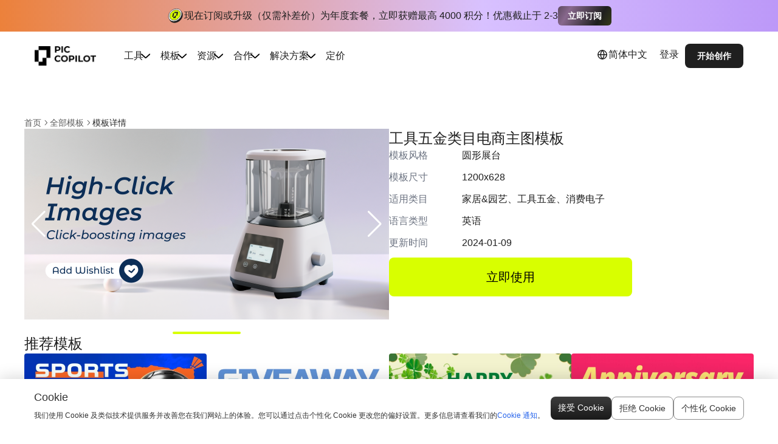

--- FILE ---
content_type: text/html; charset=utf-8
request_url: https://www.piccopilot.com/zh/template/tools-category-template-1010-154
body_size: 20097
content:

<!DOCTYPE html><html lang="zh"><head><meta charSet="utf-8"/><meta name="viewport" content="width=device-width, initial-scale=1"/><meta name="viewport" content="width=device-width"/><link rel="preload" as="image" href="https://piccopilot.oss-accelerate.aliyuncs.com/daily/adminFile/fe1386961c414aeca4240a4dbfb21d12logo_black.png"/><link rel="preload" as="image" href="https://piccopilot.oss-accelerate.aliyuncs.com/compose/93e7b776-859f-4eb4-849e-2fe7972965db.png?Expires=2084344525&amp;OSSAccessKeyId=LTAI5tAt4VGUZ2t5U68W4uFh&amp;Signature=eLKYBj4ZY3Ui81VCGhDo%2FiqX9pI%3D&amp;x-oss-process=style%2Fpic-compress" fetchPriority="high"/><link rel="preload" as="image" href="https://piccopilot.oss-accelerate.aliyuncs.com/compose/3002de62-c174-43fa-b857-4cd624cb3e1b.png?Expires=2084344525&amp;OSSAccessKeyId=LTAI5tAt4VGUZ2t5U68W4uFh&amp;Signature=nnlZwtPl%2BZEcfUViKtRxXqOEmgI%3D" fetchPriority="high"/><link rel="preload" as="image" href="https://piccopilot.oss-accelerate.aliyuncs.com/compose/c5e46073-8d57-4e52-a901-339d136dc330.png?Expires=2084344525&amp;OSSAccessKeyId=LTAI5tAt4VGUZ2t5U68W4uFh&amp;Signature=pnFuOdm8PRfl4YEwYnX%2Bz%2FG2lMM%3D" fetchPriority="high"/><link rel="preload" as="image" href="https://piccopilot.oss-accelerate.aliyuncs.com/compose/8c5170cc-6aef-4776-8a21-b55571996ffd.png?Expires=2084344525&amp;OSSAccessKeyId=LTAI5tAt4VGUZ2t5U68W4uFh&amp;Signature=60sLZcW%2BlA2x94raOnfEedcVNqU%3D" fetchPriority="high"/><link rel="stylesheet" href="https://g.alicdn.com/PicsCopilot/picpages-fass/0.8.16/_next/static/css/105b245ff04f5f73.css" data-precedence="next"/><link rel="stylesheet" href="https://g.alicdn.com/PicsCopilot/picpages-fass/0.8.16/_next/static/css/0dfe67be68d4724a.css" data-precedence="next"/><link rel="stylesheet" href="https://g.alicdn.com/PicsCopilot/picpages-fass/0.8.16/_next/static/css/9791dc76ad97897f.css" data-precedence="next"/><link rel="stylesheet" href="https://g.alicdn.com/PicsCopilot/picpages-fass/0.8.16/_next/static/css/af9c400c9c6a8081.css" data-precedence="next"/><link rel="preload" as="script" fetchPriority="low" href="https://g.alicdn.com/PicsCopilot/picpages-fass/0.8.16/_next/static/chunks/webpack-3afcb627f7e6d4e4.js"/><script src="https://g.alicdn.com/PicsCopilot/picpages-fass/0.8.16/_next/static/chunks/fd9d1056-0f78e135f690a95d.js" async=""></script><script src="https://g.alicdn.com/PicsCopilot/picpages-fass/0.8.16/_next/static/chunks/2117-7858452aad89f71d.js" async=""></script><script src="https://g.alicdn.com/PicsCopilot/picpages-fass/0.8.16/_next/static/chunks/main-app-0f06e6b8e1052c50.js" async=""></script><script src="https://g.alicdn.com/PicsCopilot/picpages-fass/0.8.16/_next/static/chunks/1b7925cc-cf3b4fd5196ced49.js" async=""></script><script src="https://g.alicdn.com/PicsCopilot/picpages-fass/0.8.16/_next/static/chunks/0e5ce63c-9b3e332bd50b0c1d.js" async=""></script><script src="https://g.alicdn.com/PicsCopilot/picpages-fass/0.8.16/_next/static/chunks/3586-b0572ad170012425.js" async=""></script><script src="https://g.alicdn.com/PicsCopilot/picpages-fass/0.8.16/_next/static/chunks/3972-992c95fb5a21ff98.js" async=""></script><script src="https://g.alicdn.com/PicsCopilot/picpages-fass/0.8.16/_next/static/chunks/1882-8417d152f8a40a79.js" async=""></script><script src="https://g.alicdn.com/PicsCopilot/picpages-fass/0.8.16/_next/static/chunks/4609-376de3ce55eb7767.js" async=""></script><script src="https://g.alicdn.com/PicsCopilot/picpages-fass/0.8.16/_next/static/chunks/5333-c4d07f47db2c7a26.js" async=""></script><script src="https://g.alicdn.com/PicsCopilot/picpages-fass/0.8.16/_next/static/chunks/9398-897873c8942a2753.js" async=""></script><script src="https://g.alicdn.com/PicsCopilot/picpages-fass/0.8.16/_next/static/chunks/740-ce2a99ddbc537bf2.js" async=""></script><script src="https://g.alicdn.com/PicsCopilot/picpages-fass/0.8.16/_next/static/chunks/7619-16bc2112feb93b6e.js" async=""></script><script src="https://g.alicdn.com/PicsCopilot/picpages-fass/0.8.16/_next/static/chunks/5301-3e30a7d0e193ade5.js" async=""></script><script src="https://g.alicdn.com/PicsCopilot/picpages-fass/0.8.16/_next/static/chunks/4387-2c842348868e1b4a.js" async=""></script><script src="https://g.alicdn.com/PicsCopilot/picpages-fass/0.8.16/_next/static/chunks/7511-21cceeb3f6a179e5.js" async=""></script><script src="https://g.alicdn.com/PicsCopilot/picpages-fass/0.8.16/_next/static/chunks/app/%5Blng%5D/layout-a0611903c2c6f6bf.js" async=""></script><script src="https://g.alicdn.com/PicsCopilot/picpages-fass/0.8.16/_next/static/chunks/app/%5Blng%5D/template/%5Bslug%5D/page-9bbefd505170be30.js" async=""></script><link rel="preload" href="https://accounts.google.com/gsi/client" as="script"/><link rel="preload" href="https://www.googletagmanager.com/gtag/js?id=G-2EXS9MWPTY" as="script"/><link rel="preload" href="https://r.wdfl.co/rw.js" as="script"/><title>工具五金类目电商主图模板 | Pic Copilot AI</title><meta name="description" content="借助AI时尚模特、AI商品图生成和AI带货种草视频工具，为您的店铺和电商平台实现一站式升级。无需影棚或设计技能，立即免费体验！"/><meta name="application-name" content="Pic Copilot"/><meta name="author" content="Pic Copilot"/><link rel="author" href="https://www.piccopilot.com"/><meta name="author" content="Pic Copilot"/><meta name="generator" content="Pic Copilot"/><meta name="creator" content="Pic Copilot"/><meta name="publisher" content="Pic Copilot"/><meta name="google-site-verification" content="rFKFRYkuag4Vg6LV_CSxFqqRcLb0eAgYrXKpeh_2rXQ"/><meta property="og:title" content="工具五金类目电商主图模板 | Pic Copilot AI"/><meta property="og:description" content="借助AI时尚模特、AI商品图生成和AI带货种草视频工具，为您的店铺和电商平台实现一站式升级。无需影棚或设计技能，立即免费体验！"/><meta property="og:image" content="https://piccopilot.oss-accelerate.aliyuncs.com/compose/8c5170cc-6aef-4776-8a21-b55571996ffd.png?Expires=2084344525&amp;OSSAccessKeyId=LTAI5tAt4VGUZ2t5U68W4uFh&amp;Signature=60sLZcW%2BlA2x94raOnfEedcVNqU%3D"/><meta name="twitter:card" content="summary_large_image"/><meta name="twitter:title" content="工具五金类目电商主图模板 | Pic Copilot AI"/><meta name="twitter:description" content="借助AI时尚模特、AI商品图生成和AI带货种草视频工具，为您的店铺和电商平台实现一站式升级。无需影棚或设计技能，立即免费体验！"/><meta name="twitter:image" content="https://piccopilot.oss-accelerate.aliyuncs.com/compose/8c5170cc-6aef-4776-8a21-b55571996ffd.png?Expires=2084344525&amp;OSSAccessKeyId=LTAI5tAt4VGUZ2t5U68W4uFh&amp;Signature=60sLZcW%2BlA2x94raOnfEedcVNqU%3D"/><link rel="icon" href="https://piccopilot.oss-accelerate.aliyuncs.com/assets/favicon.png" type="image/png"/><link rel="alternate" hrefLang="en" href="https://www.piccopilot.com/"/><link rel="canonical" hrefLang="zh-Hans" href="https://www.piccopilot.com/zh"/><link rel="alternate" hrefLang="ja" href="https://www.piccopilot.com/jp"/><link rel="alternate" hrefLang="fr" href="https://www.piccopilot.com/fr"/><link rel="alternate" hrefLang="es" href="https://www.piccopilot.com/es"/><link rel="alternate" hrefLang="ko" href="https://www.piccopilot.com/ko"/><link rel="alternate" hrefLang="pt-PT" href="https://www.piccopilot.com/pt"/><link rel="alternate" hrefLang="pt-BR" href="https://www.piccopilot.com/br"/><link rel="alternate" hrefLang="ru" href="https://www.piccopilot.com/ru"/><link rel="alternate" hrefLang="de" href="https://www.piccopilot.com/de"/><link rel="alternate" hrefLang="th" href="https://www.piccopilot.com/th"/><link rel="alternate" hrefLang="vi" href="https://www.piccopilot.com/vi"/><link rel="alternate" hrefLang="id" href="https://www.piccopilot.com/in"/><link rel="alternate" hrefLang="x-default" href="https://www.piccopilot.com"/><script id="init-state">
            function reload() {
              const reload = window.localStorage.getItem('needReload');
              if (reload && !window.location.pathname.includes(reload)) {
                window.localStorage.removeItem('needReload');
                setTimeout(() => {
                  window.location.reload();
                }, 30);
              }
            };
            window.addEventListener('pageshow', function (e) {
              reload();
            });
            window.addEventListener('popstate', function (e) {
              reload();
            });
            window.__INITIAL_STATE__ = {"lng":"zh","rootFontSize":"43px"};
            console.debug('INIT SUCCESS');
            if (location.href.includes('/m/')) {
              const baseSize = 37.5; //设计稿宽度%10 比如 375
              // 设置rem 函数
              function setRem() {
                //计算出 比例来 当前分辨率的宽%设计稿宽度
                const scale = window.screen.width / 375;
                // 给根元素设置font-size
                document.documentElement.style.fontSize = baseSize * Math.min(scale, 2) + 'px';
              }
              setRem();
              window.onresize = function () {
                setRem();
              };
            }
          </script><script src="https://g.alicdn.com/PicsCopilot/picpages-fass/0.8.16/_next/static/chunks/polyfills-42372ed130431b0a.js" noModule=""></script><style id="antd-cssinjs" data-rc-order="prepend" data-rc-priority="-1000">a:where(.css-mncuj7){color:#1677ff;text-decoration:none;background-color:transparent;outline:none;cursor:pointer;transition:color 0.3s;-webkit-text-decoration-skip:objects;}a:where(.css-mncuj7):hover{color:#69b1ff;}a:where(.css-mncuj7):active{color:#0958d9;}a:where(.css-mncuj7):active,a:where(.css-mncuj7):hover{text-decoration:none;outline:0;}a:where(.css-mncuj7):focus{text-decoration:none;outline:0;}a:where(.css-mncuj7)[disabled]{color:rgba(0,0,0,0.25);cursor:not-allowed;}:where(.css-mncuj7) a{color:#1677ff;text-decoration:none;background-color:transparent;outline:none;cursor:pointer;transition:color 0.3s;-webkit-text-decoration-skip:objects;}:where(.css-mncuj7) a:hover{color:#69b1ff;}:where(.css-mncuj7) a:active{color:#0958d9;}:where(.css-mncuj7) a:active,:where(.css-mncuj7) a:hover{text-decoration:none;outline:0;}:where(.css-mncuj7) a:focus{text-decoration:none;outline:0;}:where(.css-mncuj7) a[disabled]{color:rgba(0,0,0,0.25);cursor:not-allowed;}:where(.css-mncuj7).anticon{display:inline-flex;align-items:center;color:inherit;font-style:normal;line-height:0;text-align:center;text-transform:none;vertical-align:-0.125em;text-rendering:optimizeLegibility;-webkit-font-smoothing:antialiased;-moz-osx-font-smoothing:grayscale;}:where(.css-mncuj7).anticon >*{line-height:1;}:where(.css-mncuj7).anticon svg{display:inline-block;}:where(.css-mncuj7).anticon .anticon .anticon-icon{display:block;}:where(.css-mncuj7).ant-popover{box-sizing:border-box;margin:0;padding:0;color:rgba(0,0,0,0.88);font-size:14px;line-height:1.5714285714285714;list-style:none;font-family:-apple-system,BlinkMacSystemFont,'Segoe UI',Roboto,'Helvetica Neue',Arial,'Noto Sans',sans-serif,'Apple Color Emoji','Segoe UI Emoji','Segoe UI Symbol','Noto Color Emoji';position:absolute;top:0;left:0;z-index:1030;font-weight:normal;white-space:normal;text-align:start;cursor:auto;user-select:text;--valid-offset-x:var(--arrow-offset-horizontal, var(--arrow-x));transform-origin:var(--valid-offset-x, 50%) var(--arrow-y, 50%);--antd-arrow-background-color:#ffffff;width:max-content;max-width:100vw;}:where(.css-mncuj7).ant-popover-rtl{direction:rtl;}:where(.css-mncuj7).ant-popover-hidden{display:none;}:where(.css-mncuj7).ant-popover .ant-popover-content{position:relative;}:where(.css-mncuj7).ant-popover .ant-popover-inner{background-color:#ffffff;background-clip:padding-box;border-radius:8px;box-shadow:0 6px 16px 0 rgba(0, 0, 0, 0.08),0 3px 6px -4px rgba(0, 0, 0, 0.12),0 9px 28px 8px rgba(0, 0, 0, 0.05);padding:12px;}:where(.css-mncuj7).ant-popover .ant-popover-title{min-width:177px;margin-bottom:8px;color:rgba(0,0,0,0.88);font-weight:600;border-bottom:none;padding:0;}:where(.css-mncuj7).ant-popover .ant-popover-inner-content{color:rgba(0,0,0,0.88);padding:0;}:where(.css-mncuj7).ant-popover .ant-popover-arrow{position:absolute;z-index:1;display:block;pointer-events:none;width:16px;height:16px;overflow:hidden;}:where(.css-mncuj7).ant-popover .ant-popover-arrow::before{position:absolute;bottom:0;inset-inline-start:0;width:16px;height:8px;background:var(--antd-arrow-background-color);clip-path:polygon(1.6568542494923806px 100%, 50% 1.6568542494923806px, 14.34314575050762px 100%, 1.6568542494923806px 100%);clip-path:path('M 0 8 A 4 4 0 0 0 2.82842712474619 6.82842712474619 L 6.585786437626905 3.0710678118654755 A 2 2 0 0 1 9.414213562373096 3.0710678118654755 L 13.17157287525381 6.82842712474619 A 4 4 0 0 0 16 8 Z');content:"";}:where(.css-mncuj7).ant-popover .ant-popover-arrow::after{content:"";position:absolute;width:8.970562748477143px;height:8.970562748477143px;bottom:0;inset-inline:0;margin:auto;border-radius:0 0 2px 0;transform:translateY(50%) rotate(-135deg);box-shadow:2px 2px 5px rgba(0, 0, 0, 0.05);z-index:0;background:transparent;}:where(.css-mncuj7).ant-popover .ant-popover-arrow:before{background:var(--antd-arrow-background-color);}:where(.css-mncuj7).ant-popover-placement-top>.ant-popover-arrow,:where(.css-mncuj7).ant-popover-placement-topLeft>.ant-popover-arrow,:where(.css-mncuj7).ant-popover-placement-topRight>.ant-popover-arrow{bottom:0;transform:translateY(100%) rotate(180deg);}:where(.css-mncuj7).ant-popover-placement-top>.ant-popover-arrow{left:50%;transform:translateX(-50%) translateY(100%) rotate(180deg);}:where(.css-mncuj7).ant-popover-placement-topLeft{--arrow-offset-horizontal:12px;}:where(.css-mncuj7).ant-popover-placement-topLeft >.ant-popover-arrow{left:12px;}:where(.css-mncuj7).ant-popover-placement-topRight{--arrow-offset-horizontal:calc(100% - 12px);}:where(.css-mncuj7).ant-popover-placement-topRight >.ant-popover-arrow{right:12px;}:where(.css-mncuj7).ant-popover-placement-bottom>.ant-popover-arrow,:where(.css-mncuj7).ant-popover-placement-bottomLeft>.ant-popover-arrow,:where(.css-mncuj7).ant-popover-placement-bottomRight>.ant-popover-arrow{top:0;transform:translateY(-100%);}:where(.css-mncuj7).ant-popover-placement-bottom>.ant-popover-arrow{left:50%;transform:translateX(-50%) translateY(-100%);}:where(.css-mncuj7).ant-popover-placement-bottomLeft{--arrow-offset-horizontal:12px;}:where(.css-mncuj7).ant-popover-placement-bottomLeft >.ant-popover-arrow{left:12px;}:where(.css-mncuj7).ant-popover-placement-bottomRight{--arrow-offset-horizontal:calc(100% - 12px);}:where(.css-mncuj7).ant-popover-placement-bottomRight >.ant-popover-arrow{right:12px;}:where(.css-mncuj7).ant-popover-placement-left>.ant-popover-arrow,:where(.css-mncuj7).ant-popover-placement-leftTop>.ant-popover-arrow,:where(.css-mncuj7).ant-popover-placement-leftBottom>.ant-popover-arrow{right:0;transform:translateX(100%) rotate(90deg);}:where(.css-mncuj7).ant-popover-placement-left>.ant-popover-arrow{top:50%;transform:translateY(-50%) translateX(100%) rotate(90deg);}:where(.css-mncuj7).ant-popover-placement-leftTop>.ant-popover-arrow{top:8px;}:where(.css-mncuj7).ant-popover-placement-leftBottom>.ant-popover-arrow{bottom:8px;}:where(.css-mncuj7).ant-popover-placement-right>.ant-popover-arrow,:where(.css-mncuj7).ant-popover-placement-rightTop>.ant-popover-arrow,:where(.css-mncuj7).ant-popover-placement-rightBottom>.ant-popover-arrow{left:0;transform:translateX(-100%) rotate(-90deg);}:where(.css-mncuj7).ant-popover-placement-right>.ant-popover-arrow{top:50%;transform:translateY(-50%) translateX(-100%) rotate(-90deg);}:where(.css-mncuj7).ant-popover-placement-rightTop>.ant-popover-arrow{top:8px;}:where(.css-mncuj7).ant-popover-placement-rightBottom>.ant-popover-arrow{bottom:8px;}:where(.css-mncuj7).ant-popover-pure{position:relative;max-width:none;margin:16px;display:inline-block;}:where(.css-mncuj7).ant-popover-pure .ant-popover-content{display:inline-block;}:where(.css-mncuj7).ant-popover.ant-popover-blue{--antd-arrow-background-color:#1677ff;}:where(.css-mncuj7).ant-popover.ant-popover-blue .ant-popover-inner{background-color:#1677ff;}:where(.css-mncuj7).ant-popover.ant-popover-blue .ant-popover-arrow{background:transparent;}:where(.css-mncuj7).ant-popover.ant-popover-purple{--antd-arrow-background-color:#722ed1;}:where(.css-mncuj7).ant-popover.ant-popover-purple .ant-popover-inner{background-color:#722ed1;}:where(.css-mncuj7).ant-popover.ant-popover-purple .ant-popover-arrow{background:transparent;}:where(.css-mncuj7).ant-popover.ant-popover-cyan{--antd-arrow-background-color:#13c2c2;}:where(.css-mncuj7).ant-popover.ant-popover-cyan .ant-popover-inner{background-color:#13c2c2;}:where(.css-mncuj7).ant-popover.ant-popover-cyan .ant-popover-arrow{background:transparent;}:where(.css-mncuj7).ant-popover.ant-popover-green{--antd-arrow-background-color:#52c41a;}:where(.css-mncuj7).ant-popover.ant-popover-green .ant-popover-inner{background-color:#52c41a;}:where(.css-mncuj7).ant-popover.ant-popover-green .ant-popover-arrow{background:transparent;}:where(.css-mncuj7).ant-popover.ant-popover-magenta{--antd-arrow-background-color:#eb2f96;}:where(.css-mncuj7).ant-popover.ant-popover-magenta .ant-popover-inner{background-color:#eb2f96;}:where(.css-mncuj7).ant-popover.ant-popover-magenta .ant-popover-arrow{background:transparent;}:where(.css-mncuj7).ant-popover.ant-popover-pink{--antd-arrow-background-color:#eb2f96;}:where(.css-mncuj7).ant-popover.ant-popover-pink .ant-popover-inner{background-color:#eb2f96;}:where(.css-mncuj7).ant-popover.ant-popover-pink .ant-popover-arrow{background:transparent;}:where(.css-mncuj7).ant-popover.ant-popover-red{--antd-arrow-background-color:#f5222d;}:where(.css-mncuj7).ant-popover.ant-popover-red .ant-popover-inner{background-color:#f5222d;}:where(.css-mncuj7).ant-popover.ant-popover-red .ant-popover-arrow{background:transparent;}:where(.css-mncuj7).ant-popover.ant-popover-orange{--antd-arrow-background-color:#fa8c16;}:where(.css-mncuj7).ant-popover.ant-popover-orange .ant-popover-inner{background-color:#fa8c16;}:where(.css-mncuj7).ant-popover.ant-popover-orange .ant-popover-arrow{background:transparent;}:where(.css-mncuj7).ant-popover.ant-popover-yellow{--antd-arrow-background-color:#fadb14;}:where(.css-mncuj7).ant-popover.ant-popover-yellow .ant-popover-inner{background-color:#fadb14;}:where(.css-mncuj7).ant-popover.ant-popover-yellow .ant-popover-arrow{background:transparent;}:where(.css-mncuj7).ant-popover.ant-popover-volcano{--antd-arrow-background-color:#fa541c;}:where(.css-mncuj7).ant-popover.ant-popover-volcano .ant-popover-inner{background-color:#fa541c;}:where(.css-mncuj7).ant-popover.ant-popover-volcano .ant-popover-arrow{background:transparent;}:where(.css-mncuj7).ant-popover.ant-popover-geekblue{--antd-arrow-background-color:#2f54eb;}:where(.css-mncuj7).ant-popover.ant-popover-geekblue .ant-popover-inner{background-color:#2f54eb;}:where(.css-mncuj7).ant-popover.ant-popover-geekblue .ant-popover-arrow{background:transparent;}:where(.css-mncuj7).ant-popover.ant-popover-lime{--antd-arrow-background-color:#a0d911;}:where(.css-mncuj7).ant-popover.ant-popover-lime .ant-popover-inner{background-color:#a0d911;}:where(.css-mncuj7).ant-popover.ant-popover-lime .ant-popover-arrow{background:transparent;}:where(.css-mncuj7).ant-popover.ant-popover-gold{--antd-arrow-background-color:#faad14;}:where(.css-mncuj7).ant-popover.ant-popover-gold .ant-popover-inner{background-color:#faad14;}:where(.css-mncuj7).ant-popover.ant-popover-gold .ant-popover-arrow{background:transparent;}:where(.css-mncuj7).ant-zoom-big-enter,:where(.css-mncuj7).ant-zoom-big-appear{animation-duration:0.2s;animation-fill-mode:both;animation-play-state:paused;}:where(.css-mncuj7).ant-zoom-big-leave{animation-duration:0.2s;animation-fill-mode:both;animation-play-state:paused;}:where(.css-mncuj7).ant-zoom-big-enter.ant-zoom-big-enter-active,:where(.css-mncuj7).ant-zoom-big-appear.ant-zoom-big-appear-active{animation-name:css-mncuj7-antZoomBigIn;animation-play-state:running;}:where(.css-mncuj7).ant-zoom-big-leave.ant-zoom-big-leave-active{animation-name:css-mncuj7-antZoomBigOut;animation-play-state:running;pointer-events:none;}:where(.css-mncuj7).ant-zoom-big-enter,:where(.css-mncuj7).ant-zoom-big-appear{transform:scale(0);opacity:0;animation-timing-function:cubic-bezier(0.08, 0.82, 0.17, 1);}:where(.css-mncuj7).ant-zoom-big-enter-prepare,:where(.css-mncuj7).ant-zoom-big-appear-prepare{transform:none;}:where(.css-mncuj7).ant-zoom-big-leave{animation-timing-function:cubic-bezier(0.78, 0.14, 0.15, 0.86);}@keyframes css-mncuj7-antZoomBigIn{0%{transform:scale(0.8);opacity:0;}100%{transform:scale(1);opacity:1;}}@keyframes css-mncuj7-antZoomBigOut{0%{transform:scale(1);}100%{transform:scale(0.8);opacity:0;}}:where(.css-mncuj7).ant-dropdown{position:absolute;top:-9999px;left:-9999px;z-index:1050;display:block;}:where(.css-mncuj7).ant-dropdown::before{position:absolute;inset-block:-4px;z-index:-9999;opacity:0.0001;content:"";}:where(.css-mncuj7).ant-dropdown-menu-vertical{max-height:100vh;overflow-y:auto;}:where(.css-mncuj7).ant-dropdown-trigger.ant-btn>.anticon-down,:where(.css-mncuj7).ant-dropdown-trigger.ant-btn>.ant-btn-icon>.anticon-down{font-size:12px;}:where(.css-mncuj7).ant-dropdown .ant-dropdown-wrap{position:relative;}:where(.css-mncuj7).ant-dropdown .ant-dropdown-wrap .ant-btn>.anticon-down{font-size:12px;}:where(.css-mncuj7).ant-dropdown .ant-dropdown-wrap .anticon-down::before{transition:transform 0.2s;}:where(.css-mncuj7).ant-dropdown .ant-dropdown-wrap-open .anticon-down::before{transform:rotate(180deg);}:where(.css-mncuj7).ant-dropdown-hidden,:where(.css-mncuj7).ant-dropdown-menu-hidden,:where(.css-mncuj7).ant-dropdown-menu-submenu-hidden{display:none;}:where(.css-mncuj7).ant-dropdown.ant-slide-down-enter.ant-slide-down-enter-active.ant-dropdown-placement-bottomLeft,:where(.css-mncuj7).ant-dropdown.ant-slide-down-appear.ant-slide-down-appear-active.ant-dropdown-placement-bottomLeft,:where(.css-mncuj7).ant-dropdown.ant-slide-down-enter.ant-slide-down-enter-active.ant-dropdown-placement-bottom,:where(.css-mncuj7).ant-dropdown.ant-slide-down-appear.ant-slide-down-appear-active.ant-dropdown-placement-bottom,:where(.css-mncuj7).ant-dropdown.ant-slide-down-enter.ant-slide-down-enter-active.ant-dropdown-placement-bottomRight,:where(.css-mncuj7).ant-dropdown.ant-slide-down-appear.ant-slide-down-appear-active.ant-dropdown-placement-bottomRight{animation-name:css-mncuj7-antSlideUpIn;}:where(.css-mncuj7).ant-dropdown.ant-slide-up-enter.ant-slide-up-enter-active.ant-dropdown-placement-topLeft,:where(.css-mncuj7).ant-dropdown.ant-slide-up-appear.ant-slide-up-appear-active.ant-dropdown-placement-topLeft,:where(.css-mncuj7).ant-dropdown.ant-slide-up-enter.ant-slide-up-enter-active.ant-dropdown-placement-top,:where(.css-mncuj7).ant-dropdown.ant-slide-up-appear.ant-slide-up-appear-active.ant-dropdown-placement-top,:where(.css-mncuj7).ant-dropdown.ant-slide-up-enter.ant-slide-up-enter-active.ant-dropdown-placement-topRight,:where(.css-mncuj7).ant-dropdown.ant-slide-up-appear.ant-slide-up-appear-active.ant-dropdown-placement-topRight{animation-name:css-mncuj7-antSlideDownIn;}:where(.css-mncuj7).ant-dropdown.ant-slide-down-leave.ant-slide-down-leave-active.ant-dropdown-placement-bottomLeft,:where(.css-mncuj7).ant-dropdown.ant-slide-down-leave.ant-slide-down-leave-active.ant-dropdown-placement-bottom,:where(.css-mncuj7).ant-dropdown.ant-slide-down-leave.ant-slide-down-leave-active.ant-dropdown-placement-bottomRight{animation-name:css-mncuj7-antSlideUpOut;}:where(.css-mncuj7).ant-dropdown.ant-slide-up-leave.ant-slide-up-leave-active.ant-dropdown-placement-topLeft,:where(.css-mncuj7).ant-dropdown.ant-slide-up-leave.ant-slide-up-leave-active.ant-dropdown-placement-top,:where(.css-mncuj7).ant-dropdown.ant-slide-up-leave.ant-slide-up-leave-active.ant-dropdown-placement-topRight{animation-name:css-mncuj7-antSlideDownOut;}:where(.css-mncuj7).ant-dropdown .ant-dropdown-arrow{position:absolute;z-index:1;display:block;pointer-events:none;width:16px;height:16px;overflow:hidden;}:where(.css-mncuj7).ant-dropdown .ant-dropdown-arrow::before{position:absolute;bottom:0;inset-inline-start:0;width:16px;height:8px;background:#ffffff;clip-path:polygon(1.6568542494923806px 100%, 50% 1.6568542494923806px, 14.34314575050762px 100%, 1.6568542494923806px 100%);clip-path:path('M 0 8 A 4 4 0 0 0 2.82842712474619 6.82842712474619 L 6.585786437626905 3.0710678118654755 A 2 2 0 0 1 9.414213562373096 3.0710678118654755 L 13.17157287525381 6.82842712474619 A 4 4 0 0 0 16 8 Z');content:"";}:where(.css-mncuj7).ant-dropdown .ant-dropdown-arrow::after{content:"";position:absolute;width:8.970562748477143px;height:8.970562748477143px;bottom:0;inset-inline:0;margin:auto;border-radius:0 0 2px 0;transform:translateY(50%) rotate(-135deg);box-shadow:2px 2px 5px rgba(0, 0, 0, 0.05);z-index:0;background:transparent;}:where(.css-mncuj7).ant-dropdown .ant-dropdown-arrow:before{background:#ffffff;}:where(.css-mncuj7).ant-dropdown-placement-top>.ant-dropdown-arrow,:where(.css-mncuj7).ant-dropdown-placement-topLeft>.ant-dropdown-arrow,:where(.css-mncuj7).ant-dropdown-placement-topRight>.ant-dropdown-arrow{bottom:0;transform:translateY(100%) rotate(180deg);}:where(.css-mncuj7).ant-dropdown-placement-top>.ant-dropdown-arrow{left:50%;transform:translateX(-50%) translateY(100%) rotate(180deg);}:where(.css-mncuj7).ant-dropdown-placement-topLeft{--arrow-offset-horizontal:12px;}:where(.css-mncuj7).ant-dropdown-placement-topLeft >.ant-dropdown-arrow{left:12px;}:where(.css-mncuj7).ant-dropdown-placement-topRight{--arrow-offset-horizontal:calc(100% - 12px);}:where(.css-mncuj7).ant-dropdown-placement-topRight >.ant-dropdown-arrow{right:12px;}:where(.css-mncuj7).ant-dropdown-placement-bottom>.ant-dropdown-arrow,:where(.css-mncuj7).ant-dropdown-placement-bottomLeft>.ant-dropdown-arrow,:where(.css-mncuj7).ant-dropdown-placement-bottomRight>.ant-dropdown-arrow{top:0;transform:translateY(-100%);}:where(.css-mncuj7).ant-dropdown-placement-bottom>.ant-dropdown-arrow{left:50%;transform:translateX(-50%) translateY(-100%);}:where(.css-mncuj7).ant-dropdown-placement-bottomLeft{--arrow-offset-horizontal:12px;}:where(.css-mncuj7).ant-dropdown-placement-bottomLeft >.ant-dropdown-arrow{left:12px;}:where(.css-mncuj7).ant-dropdown-placement-bottomRight{--arrow-offset-horizontal:calc(100% - 12px);}:where(.css-mncuj7).ant-dropdown-placement-bottomRight >.ant-dropdown-arrow{right:12px;}:where(.css-mncuj7).ant-dropdown .ant-dropdown-menu{position:relative;margin:0;}:where(.css-mncuj7).ant-dropdown-menu-submenu-popup{position:absolute;z-index:1050;background:transparent;box-shadow:none;transform-origin:0 0;}:where(.css-mncuj7).ant-dropdown-menu-submenu-popup ul,:where(.css-mncuj7).ant-dropdown-menu-submenu-popup li{list-style:none;margin:0;}:where(.css-mncuj7).ant-dropdown,:where(.css-mncuj7).ant-dropdown-menu-submenu{box-sizing:border-box;margin:0;padding:0;color:rgba(0,0,0,0.88);font-size:14px;line-height:1.5714285714285714;list-style:none;font-family:-apple-system,BlinkMacSystemFont,'Segoe UI',Roboto,'Helvetica Neue',Arial,'Noto Sans',sans-serif,'Apple Color Emoji','Segoe UI Emoji','Segoe UI Symbol','Noto Color Emoji';}:where(.css-mncuj7).ant-dropdown .ant-dropdown-menu,:where(.css-mncuj7).ant-dropdown-menu-submenu .ant-dropdown-menu{padding:4px;list-style-type:none;background-color:#ffffff;background-clip:padding-box;border-radius:8px;outline:none;box-shadow:0 6px 16px 0 rgba(0, 0, 0, 0.08),0 3px 6px -4px rgba(0, 0, 0, 0.12),0 9px 28px 8px rgba(0, 0, 0, 0.05);}:where(.css-mncuj7).ant-dropdown .ant-dropdown-menu:focus-visible,:where(.css-mncuj7).ant-dropdown-menu-submenu .ant-dropdown-menu:focus-visible{outline:3px solid #91caff;outline-offset:1px;transition:outline-offset 0s,outline 0s;}:where(.css-mncuj7).ant-dropdown .ant-dropdown-menu:empty,:where(.css-mncuj7).ant-dropdown-menu-submenu .ant-dropdown-menu:empty{padding:0;box-shadow:none;}:where(.css-mncuj7).ant-dropdown .ant-dropdown-menu .ant-dropdown-menu-item-group-title,:where(.css-mncuj7).ant-dropdown-menu-submenu .ant-dropdown-menu .ant-dropdown-menu-item-group-title{padding:5px 12px;color:rgba(0,0,0,0.45);transition:all 0.2s;}:where(.css-mncuj7).ant-dropdown .ant-dropdown-menu .ant-dropdown-menu-item,:where(.css-mncuj7).ant-dropdown-menu-submenu .ant-dropdown-menu .ant-dropdown-menu-item{position:relative;display:flex;align-items:center;}:where(.css-mncuj7).ant-dropdown .ant-dropdown-menu .ant-dropdown-menu-item-icon,:where(.css-mncuj7).ant-dropdown-menu-submenu .ant-dropdown-menu .ant-dropdown-menu-item-icon{min-width:14px;margin-inline-end:8px;font-size:12px;}:where(.css-mncuj7).ant-dropdown .ant-dropdown-menu .ant-dropdown-menu-title-content,:where(.css-mncuj7).ant-dropdown-menu-submenu .ant-dropdown-menu .ant-dropdown-menu-title-content{flex:auto;}:where(.css-mncuj7).ant-dropdown .ant-dropdown-menu .ant-dropdown-menu-title-content-with-extra,:where(.css-mncuj7).ant-dropdown-menu-submenu .ant-dropdown-menu .ant-dropdown-menu-title-content-with-extra{display:inline-flex;align-items:center;width:100%;}:where(.css-mncuj7).ant-dropdown .ant-dropdown-menu .ant-dropdown-menu-title-content >a,:where(.css-mncuj7).ant-dropdown-menu-submenu .ant-dropdown-menu .ant-dropdown-menu-title-content >a{color:inherit;transition:all 0.2s;}:where(.css-mncuj7).ant-dropdown .ant-dropdown-menu .ant-dropdown-menu-title-content >a:hover,:where(.css-mncuj7).ant-dropdown-menu-submenu .ant-dropdown-menu .ant-dropdown-menu-title-content >a:hover{color:inherit;}:where(.css-mncuj7).ant-dropdown .ant-dropdown-menu .ant-dropdown-menu-title-content >a::after,:where(.css-mncuj7).ant-dropdown-menu-submenu .ant-dropdown-menu .ant-dropdown-menu-title-content >a::after{position:absolute;inset:0;content:"";}:where(.css-mncuj7).ant-dropdown .ant-dropdown-menu .ant-dropdown-menu-title-content .ant-dropdown-menu-item-extra,:where(.css-mncuj7).ant-dropdown-menu-submenu .ant-dropdown-menu .ant-dropdown-menu-title-content .ant-dropdown-menu-item-extra{padding-inline-start:16px;margin-inline-start:auto;font-size:12px;color:rgba(0,0,0,0.45);}:where(.css-mncuj7).ant-dropdown .ant-dropdown-menu .ant-dropdown-menu-item,:where(.css-mncuj7).ant-dropdown-menu-submenu .ant-dropdown-menu .ant-dropdown-menu-item,:where(.css-mncuj7).ant-dropdown .ant-dropdown-menu .ant-dropdown-menu-submenu-title,:where(.css-mncuj7).ant-dropdown-menu-submenu .ant-dropdown-menu .ant-dropdown-menu-submenu-title{display:flex;margin:0;padding:5px 12px;color:rgba(0,0,0,0.88);font-weight:normal;font-size:14px;line-height:1.5714285714285714;cursor:pointer;transition:all 0.2s;border-radius:4px;}:where(.css-mncuj7).ant-dropdown .ant-dropdown-menu .ant-dropdown-menu-item:hover,:where(.css-mncuj7).ant-dropdown-menu-submenu .ant-dropdown-menu .ant-dropdown-menu-item:hover,:where(.css-mncuj7).ant-dropdown .ant-dropdown-menu .ant-dropdown-menu-submenu-title:hover,:where(.css-mncuj7).ant-dropdown-menu-submenu .ant-dropdown-menu .ant-dropdown-menu-submenu-title:hover,:where(.css-mncuj7).ant-dropdown .ant-dropdown-menu .ant-dropdown-menu-item-active,:where(.css-mncuj7).ant-dropdown-menu-submenu .ant-dropdown-menu .ant-dropdown-menu-item-active,:where(.css-mncuj7).ant-dropdown .ant-dropdown-menu .ant-dropdown-menu-submenu-title-active,:where(.css-mncuj7).ant-dropdown-menu-submenu .ant-dropdown-menu .ant-dropdown-menu-submenu-title-active{background-color:rgba(0,0,0,0.04);}:where(.css-mncuj7).ant-dropdown .ant-dropdown-menu .ant-dropdown-menu-item:focus-visible,:where(.css-mncuj7).ant-dropdown-menu-submenu .ant-dropdown-menu .ant-dropdown-menu-item:focus-visible,:where(.css-mncuj7).ant-dropdown .ant-dropdown-menu .ant-dropdown-menu-submenu-title:focus-visible,:where(.css-mncuj7).ant-dropdown-menu-submenu .ant-dropdown-menu .ant-dropdown-menu-submenu-title:focus-visible{outline:3px solid #91caff;outline-offset:1px;transition:outline-offset 0s,outline 0s;}:where(.css-mncuj7).ant-dropdown .ant-dropdown-menu .ant-dropdown-menu-item-selected,:where(.css-mncuj7).ant-dropdown-menu-submenu .ant-dropdown-menu .ant-dropdown-menu-item-selected,:where(.css-mncuj7).ant-dropdown .ant-dropdown-menu .ant-dropdown-menu-submenu-title-selected,:where(.css-mncuj7).ant-dropdown-menu-submenu .ant-dropdown-menu .ant-dropdown-menu-submenu-title-selected{color:#1677ff;background-color:#e6f4ff;}:where(.css-mncuj7).ant-dropdown .ant-dropdown-menu .ant-dropdown-menu-item-selected:hover,:where(.css-mncuj7).ant-dropdown-menu-submenu .ant-dropdown-menu .ant-dropdown-menu-item-selected:hover,:where(.css-mncuj7).ant-dropdown .ant-dropdown-menu .ant-dropdown-menu-submenu-title-selected:hover,:where(.css-mncuj7).ant-dropdown-menu-submenu .ant-dropdown-menu .ant-dropdown-menu-submenu-title-selected:hover,:where(.css-mncuj7).ant-dropdown .ant-dropdown-menu .ant-dropdown-menu-item-selected-active,:where(.css-mncuj7).ant-dropdown-menu-submenu .ant-dropdown-menu .ant-dropdown-menu-item-selected-active,:where(.css-mncuj7).ant-dropdown .ant-dropdown-menu .ant-dropdown-menu-submenu-title-selected-active,:where(.css-mncuj7).ant-dropdown-menu-submenu .ant-dropdown-menu .ant-dropdown-menu-submenu-title-selected-active{background-color:#bae0ff;}:where(.css-mncuj7).ant-dropdown .ant-dropdown-menu .ant-dropdown-menu-item-disabled,:where(.css-mncuj7).ant-dropdown-menu-submenu .ant-dropdown-menu .ant-dropdown-menu-item-disabled,:where(.css-mncuj7).ant-dropdown .ant-dropdown-menu .ant-dropdown-menu-submenu-title-disabled,:where(.css-mncuj7).ant-dropdown-menu-submenu .ant-dropdown-menu .ant-dropdown-menu-submenu-title-disabled{color:rgba(0,0,0,0.25);cursor:not-allowed;}:where(.css-mncuj7).ant-dropdown .ant-dropdown-menu .ant-dropdown-menu-item-disabled:hover,:where(.css-mncuj7).ant-dropdown-menu-submenu .ant-dropdown-menu .ant-dropdown-menu-item-disabled:hover,:where(.css-mncuj7).ant-dropdown .ant-dropdown-menu .ant-dropdown-menu-submenu-title-disabled:hover,:where(.css-mncuj7).ant-dropdown-menu-submenu .ant-dropdown-menu .ant-dropdown-menu-submenu-title-disabled:hover{color:rgba(0,0,0,0.25);background-color:#ffffff;cursor:not-allowed;}:where(.css-mncuj7).ant-dropdown .ant-dropdown-menu .ant-dropdown-menu-item-disabled a,:where(.css-mncuj7).ant-dropdown-menu-submenu .ant-dropdown-menu .ant-dropdown-menu-item-disabled a,:where(.css-mncuj7).ant-dropdown .ant-dropdown-menu .ant-dropdown-menu-submenu-title-disabled a,:where(.css-mncuj7).ant-dropdown-menu-submenu .ant-dropdown-menu .ant-dropdown-menu-submenu-title-disabled a{pointer-events:none;}:where(.css-mncuj7).ant-dropdown .ant-dropdown-menu .ant-dropdown-menu-item-divider,:where(.css-mncuj7).ant-dropdown-menu-submenu .ant-dropdown-menu .ant-dropdown-menu-item-divider,:where(.css-mncuj7).ant-dropdown .ant-dropdown-menu .ant-dropdown-menu-submenu-title-divider,:where(.css-mncuj7).ant-dropdown-menu-submenu .ant-dropdown-menu .ant-dropdown-menu-submenu-title-divider{height:1px;margin:4px 0;overflow:hidden;line-height:0;background-color:rgba(5,5,5,0.06);}:where(.css-mncuj7).ant-dropdown .ant-dropdown-menu .ant-dropdown-menu-item .ant-dropdown-menu-submenu-expand-icon,:where(.css-mncuj7).ant-dropdown-menu-submenu .ant-dropdown-menu .ant-dropdown-menu-item .ant-dropdown-menu-submenu-expand-icon,:where(.css-mncuj7).ant-dropdown .ant-dropdown-menu .ant-dropdown-menu-submenu-title .ant-dropdown-menu-submenu-expand-icon,:where(.css-mncuj7).ant-dropdown-menu-submenu .ant-dropdown-menu .ant-dropdown-menu-submenu-title .ant-dropdown-menu-submenu-expand-icon{position:absolute;inset-inline-end:8px;}:where(.css-mncuj7).ant-dropdown .ant-dropdown-menu .ant-dropdown-menu-item .ant-dropdown-menu-submenu-expand-icon .ant-dropdown-menu-submenu-arrow-icon,:where(.css-mncuj7).ant-dropdown-menu-submenu .ant-dropdown-menu .ant-dropdown-menu-item .ant-dropdown-menu-submenu-expand-icon .ant-dropdown-menu-submenu-arrow-icon,:where(.css-mncuj7).ant-dropdown .ant-dropdown-menu .ant-dropdown-menu-submenu-title .ant-dropdown-menu-submenu-expand-icon .ant-dropdown-menu-submenu-arrow-icon,:where(.css-mncuj7).ant-dropdown-menu-submenu .ant-dropdown-menu .ant-dropdown-menu-submenu-title .ant-dropdown-menu-submenu-expand-icon .ant-dropdown-menu-submenu-arrow-icon{margin-inline-end:0!important;color:rgba(0,0,0,0.45);font-size:12px;font-style:normal;}:where(.css-mncuj7).ant-dropdown .ant-dropdown-menu .ant-dropdown-menu-item-group-list,:where(.css-mncuj7).ant-dropdown-menu-submenu .ant-dropdown-menu .ant-dropdown-menu-item-group-list{margin:0 8px;padding:0;list-style:none;}:where(.css-mncuj7).ant-dropdown .ant-dropdown-menu .ant-dropdown-menu-submenu-title,:where(.css-mncuj7).ant-dropdown-menu-submenu .ant-dropdown-menu .ant-dropdown-menu-submenu-title{padding-inline-end:24px;}:where(.css-mncuj7).ant-dropdown .ant-dropdown-menu .ant-dropdown-menu-submenu-vertical,:where(.css-mncuj7).ant-dropdown-menu-submenu .ant-dropdown-menu .ant-dropdown-menu-submenu-vertical{position:relative;}:where(.css-mncuj7).ant-dropdown .ant-dropdown-menu .ant-dropdown-menu-submenu.ant-dropdown-menu-submenu-disabled .ant-dropdown-menu-submenu-title,:where(.css-mncuj7).ant-dropdown-menu-submenu .ant-dropdown-menu .ant-dropdown-menu-submenu.ant-dropdown-menu-submenu-disabled .ant-dropdown-menu-submenu-title,:where(.css-mncuj7).ant-dropdown .ant-dropdown-menu .ant-dropdown-menu-submenu.ant-dropdown-menu-submenu-disabled .ant-dropdown-menu-submenu-title .ant-dropdown-menu-submenu-arrow-icon,:where(.css-mncuj7).ant-dropdown-menu-submenu .ant-dropdown-menu .ant-dropdown-menu-submenu.ant-dropdown-menu-submenu-disabled .ant-dropdown-menu-submenu-title .ant-dropdown-menu-submenu-arrow-icon{color:rgba(0,0,0,0.25);background-color:#ffffff;cursor:not-allowed;}:where(.css-mncuj7).ant-dropdown .ant-dropdown-menu .ant-dropdown-menu-submenu-selected .ant-dropdown-menu-submenu-title,:where(.css-mncuj7).ant-dropdown-menu-submenu .ant-dropdown-menu .ant-dropdown-menu-submenu-selected .ant-dropdown-menu-submenu-title{color:#1677ff;}:where(.css-mncuj7).ant-slide-up-enter,:where(.css-mncuj7).ant-slide-up-appear{animation-duration:0.2s;animation-fill-mode:both;animation-play-state:paused;}:where(.css-mncuj7).ant-slide-up-leave{animation-duration:0.2s;animation-fill-mode:both;animation-play-state:paused;}:where(.css-mncuj7).ant-slide-up-enter.ant-slide-up-enter-active,:where(.css-mncuj7).ant-slide-up-appear.ant-slide-up-appear-active{animation-name:css-mncuj7-antSlideUpIn;animation-play-state:running;}:where(.css-mncuj7).ant-slide-up-leave.ant-slide-up-leave-active{animation-name:css-mncuj7-antSlideUpOut;animation-play-state:running;pointer-events:none;}:where(.css-mncuj7).ant-slide-up-enter,:where(.css-mncuj7).ant-slide-up-appear{transform:scale(0);transform-origin:0% 0%;opacity:0;animation-timing-function:cubic-bezier(0.23, 1, 0.32, 1);}:where(.css-mncuj7).ant-slide-up-enter-prepare,:where(.css-mncuj7).ant-slide-up-appear-prepare{transform:scale(1);}:where(.css-mncuj7).ant-slide-up-leave{animation-timing-function:cubic-bezier(0.755, 0.05, 0.855, 0.06);}:where(.css-mncuj7).ant-slide-down-enter,:where(.css-mncuj7).ant-slide-down-appear{animation-duration:0.2s;animation-fill-mode:both;animation-play-state:paused;}:where(.css-mncuj7).ant-slide-down-leave{animation-duration:0.2s;animation-fill-mode:both;animation-play-state:paused;}:where(.css-mncuj7).ant-slide-down-enter.ant-slide-down-enter-active,:where(.css-mncuj7).ant-slide-down-appear.ant-slide-down-appear-active{animation-name:css-mncuj7-antSlideDownIn;animation-play-state:running;}:where(.css-mncuj7).ant-slide-down-leave.ant-slide-down-leave-active{animation-name:css-mncuj7-antSlideDownOut;animation-play-state:running;pointer-events:none;}:where(.css-mncuj7).ant-slide-down-enter,:where(.css-mncuj7).ant-slide-down-appear{transform:scale(0);transform-origin:0% 0%;opacity:0;animation-timing-function:cubic-bezier(0.23, 1, 0.32, 1);}:where(.css-mncuj7).ant-slide-down-enter-prepare,:where(.css-mncuj7).ant-slide-down-appear-prepare{transform:scale(1);}:where(.css-mncuj7).ant-slide-down-leave{animation-timing-function:cubic-bezier(0.755, 0.05, 0.855, 0.06);}:where(.css-mncuj7).ant-move-up-enter,:where(.css-mncuj7).ant-move-up-appear{animation-duration:0.2s;animation-fill-mode:both;animation-play-state:paused;}:where(.css-mncuj7).ant-move-up-leave{animation-duration:0.2s;animation-fill-mode:both;animation-play-state:paused;}:where(.css-mncuj7).ant-move-up-enter.ant-move-up-enter-active,:where(.css-mncuj7).ant-move-up-appear.ant-move-up-appear-active{animation-name:css-mncuj7-antMoveUpIn;animation-play-state:running;}:where(.css-mncuj7).ant-move-up-leave.ant-move-up-leave-active{animation-name:css-mncuj7-antMoveUpOut;animation-play-state:running;pointer-events:none;}:where(.css-mncuj7).ant-move-up-enter,:where(.css-mncuj7).ant-move-up-appear{opacity:0;animation-timing-function:cubic-bezier(0.08, 0.82, 0.17, 1);}:where(.css-mncuj7).ant-move-up-leave{animation-timing-function:cubic-bezier(0.78, 0.14, 0.15, 0.86);}:where(.css-mncuj7).ant-move-down-enter,:where(.css-mncuj7).ant-move-down-appear{animation-duration:0.2s;animation-fill-mode:both;animation-play-state:paused;}:where(.css-mncuj7).ant-move-down-leave{animation-duration:0.2s;animation-fill-mode:both;animation-play-state:paused;}:where(.css-mncuj7).ant-move-down-enter.ant-move-down-enter-active,:where(.css-mncuj7).ant-move-down-appear.ant-move-down-appear-active{animation-name:css-mncuj7-antMoveDownIn;animation-play-state:running;}:where(.css-mncuj7).ant-move-down-leave.ant-move-down-leave-active{animation-name:css-mncuj7-antMoveDownOut;animation-play-state:running;pointer-events:none;}:where(.css-mncuj7).ant-move-down-enter,:where(.css-mncuj7).ant-move-down-appear{opacity:0;animation-timing-function:cubic-bezier(0.08, 0.82, 0.17, 1);}:where(.css-mncuj7).ant-move-down-leave{animation-timing-function:cubic-bezier(0.78, 0.14, 0.15, 0.86);}:where(.css-mncuj7).ant-zoom-big-enter,:where(.css-mncuj7).ant-zoom-big-appear{animation-duration:0.2s;animation-fill-mode:both;animation-play-state:paused;}:where(.css-mncuj7).ant-zoom-big-leave{animation-duration:0.2s;animation-fill-mode:both;animation-play-state:paused;}:where(.css-mncuj7).ant-zoom-big-enter.ant-zoom-big-enter-active,:where(.css-mncuj7).ant-zoom-big-appear.ant-zoom-big-appear-active{animation-name:css-mncuj7-antZoomBigIn;animation-play-state:running;}:where(.css-mncuj7).ant-zoom-big-leave.ant-zoom-big-leave-active{animation-name:css-mncuj7-antZoomBigOut;animation-play-state:running;pointer-events:none;}:where(.css-mncuj7).ant-zoom-big-enter,:where(.css-mncuj7).ant-zoom-big-appear{transform:scale(0);opacity:0;animation-timing-function:cubic-bezier(0.08, 0.82, 0.17, 1);}:where(.css-mncuj7).ant-zoom-big-enter-prepare,:where(.css-mncuj7).ant-zoom-big-appear-prepare{transform:none;}:where(.css-mncuj7).ant-zoom-big-leave{animation-timing-function:cubic-bezier(0.78, 0.14, 0.15, 0.86);}:where(.css-mncuj7).ant-dropdown .ant-dropdown-menu .ant-dropdown-menu-item.ant-dropdown-menu-item-danger:not(.ant-dropdown-menu-item-disabled),:where(.css-mncuj7).ant-dropdown-menu-submenu .ant-dropdown-menu .ant-dropdown-menu-item.ant-dropdown-menu-item-danger:not(.ant-dropdown-menu-item-disabled){color:#ff4d4f;}:where(.css-mncuj7).ant-dropdown .ant-dropdown-menu .ant-dropdown-menu-item.ant-dropdown-menu-item-danger:not(.ant-dropdown-menu-item-disabled):hover,:where(.css-mncuj7).ant-dropdown-menu-submenu .ant-dropdown-menu .ant-dropdown-menu-item.ant-dropdown-menu-item-danger:not(.ant-dropdown-menu-item-disabled):hover{color:#fff;background-color:#ff4d4f;}@keyframes css-mncuj7-antSlideUpIn{0%{transform:scaleY(0.8);transform-origin:0% 0%;opacity:0;}100%{transform:scaleY(1);transform-origin:0% 0%;opacity:1;}}@keyframes css-mncuj7-antSlideDownIn{0%{transform:scaleY(0.8);transform-origin:100% 100%;opacity:0;}100%{transform:scaleY(1);transform-origin:100% 100%;opacity:1;}}@keyframes css-mncuj7-antSlideUpOut{0%{transform:scaleY(1);transform-origin:0% 0%;opacity:1;}100%{transform:scaleY(0.8);transform-origin:0% 0%;opacity:0;}}@keyframes css-mncuj7-antSlideDownOut{0%{transform:scaleY(1);transform-origin:100% 100%;opacity:1;}100%{transform:scaleY(0.8);transform-origin:100% 100%;opacity:0;}}@keyframes css-mncuj7-antMoveUpIn{0%{transform:translate3d(0, -100%, 0);transform-origin:0 0;opacity:0;}100%{transform:translate3d(0, 0, 0);transform-origin:0 0;opacity:1;}}@keyframes css-mncuj7-antMoveUpOut{0%{transform:translate3d(0, 0, 0);transform-origin:0 0;opacity:1;}100%{transform:translate3d(0, -100%, 0);transform-origin:0 0;opacity:0;}}@keyframes css-mncuj7-antMoveDownIn{0%{transform:translate3d(0, 100%, 0);transform-origin:0 0;opacity:0;}100%{transform:translate3d(0, 0, 0);transform-origin:0 0;opacity:1;}}@keyframes css-mncuj7-antMoveDownOut{0%{transform:translate3d(0, 0, 0);transform-origin:0 0;opacity:1;}100%{transform:translate3d(0, 100%, 0);transform-origin:0 0;opacity:0;}}:where(.css-mncuj7)[class^="ant-modal"],:where(.css-mncuj7)[class*=" ant-modal"]{font-family:-apple-system,BlinkMacSystemFont,'Segoe UI',Roboto,'Helvetica Neue',Arial,'Noto Sans',sans-serif,'Apple Color Emoji','Segoe UI Emoji','Segoe UI Symbol','Noto Color Emoji';font-size:14px;box-sizing:border-box;}:where(.css-mncuj7)[class^="ant-modal"]::before,:where(.css-mncuj7)[class*=" ant-modal"]::before,:where(.css-mncuj7)[class^="ant-modal"]::after,:where(.css-mncuj7)[class*=" ant-modal"]::after{box-sizing:border-box;}:where(.css-mncuj7)[class^="ant-modal"] [class^="ant-modal"],:where(.css-mncuj7)[class*=" ant-modal"] [class^="ant-modal"],:where(.css-mncuj7)[class^="ant-modal"] [class*=" ant-modal"],:where(.css-mncuj7)[class*=" ant-modal"] [class*=" ant-modal"]{box-sizing:border-box;}:where(.css-mncuj7)[class^="ant-modal"] [class^="ant-modal"]::before,:where(.css-mncuj7)[class*=" ant-modal"] [class^="ant-modal"]::before,:where(.css-mncuj7)[class^="ant-modal"] [class*=" ant-modal"]::before,:where(.css-mncuj7)[class*=" ant-modal"] [class*=" ant-modal"]::before,:where(.css-mncuj7)[class^="ant-modal"] [class^="ant-modal"]::after,:where(.css-mncuj7)[class*=" ant-modal"] [class^="ant-modal"]::after,:where(.css-mncuj7)[class^="ant-modal"] [class*=" ant-modal"]::after,:where(.css-mncuj7)[class*=" ant-modal"] [class*=" ant-modal"]::after{box-sizing:border-box;}:where(.css-mncuj7).ant-modal-root .ant-modal-wrap-rtl{direction:rtl;}:where(.css-mncuj7).ant-modal-root .ant-modal-centered{text-align:center;}:where(.css-mncuj7).ant-modal-root .ant-modal-centered::before{display:inline-block;width:0;height:100%;vertical-align:middle;content:"";}:where(.css-mncuj7).ant-modal-root .ant-modal-centered .ant-modal{top:0;display:inline-block;padding-bottom:0;text-align:start;vertical-align:middle;}@media (max-width: 767px){:where(.css-mncuj7).ant-modal-root .ant-modal{max-width:calc(100vw - 16px);margin:8px auto;}:where(.css-mncuj7).ant-modal-root .ant-modal-centered .ant-modal{flex:1;}}:where(.css-mncuj7).ant-modal{box-sizing:border-box;margin:0 auto;padding:0;color:rgba(0,0,0,0.88);font-size:14px;line-height:1.5714285714285714;list-style:none;font-family:-apple-system,BlinkMacSystemFont,'Segoe UI',Roboto,'Helvetica Neue',Arial,'Noto Sans',sans-serif,'Apple Color Emoji','Segoe UI Emoji','Segoe UI Symbol','Noto Color Emoji';pointer-events:none;position:relative;top:100px;width:auto;max-width:calc(100vw - 32px);padding-bottom:24px;}:where(.css-mncuj7).ant-modal .ant-modal-title{margin:0;color:rgba(0,0,0,0.88);font-weight:600;font-size:16px;line-height:1.5;word-wrap:break-word;}:where(.css-mncuj7).ant-modal .ant-modal-content{position:relative;background-color:#ffffff;background-clip:padding-box;border:0;border-radius:8px;box-shadow:0 6px 16px 0 rgba(0, 0, 0, 0.08),0 3px 6px -4px rgba(0, 0, 0, 0.12),0 9px 28px 8px rgba(0, 0, 0, 0.05);pointer-events:auto;padding:20px 24px;}:where(.css-mncuj7).ant-modal .ant-modal-close{position:absolute;top:12px;inset-inline-end:12px;z-index:1010;padding:0;color:rgba(0,0,0,0.45);font-weight:600;line-height:1;text-decoration:none;background:transparent;border-radius:4px;width:32px;height:32px;border:0;outline:0;cursor:pointer;transition:color 0.2s,background-color 0.2s;}:where(.css-mncuj7).ant-modal .ant-modal-close-x{display:flex;font-size:16px;font-style:normal;line-height:32px;justify-content:center;text-transform:none;text-rendering:auto;}:where(.css-mncuj7).ant-modal .ant-modal-close:disabled{pointer-events:none;}:where(.css-mncuj7).ant-modal .ant-modal-close:hover{color:rgba(0,0,0,0.88);background-color:rgba(0,0,0,0.06);text-decoration:none;}:where(.css-mncuj7).ant-modal .ant-modal-close:active{background-color:rgba(0,0,0,0.15);}:where(.css-mncuj7).ant-modal .ant-modal-close:focus-visible{outline:3px solid #91caff;outline-offset:1px;transition:outline-offset 0s,outline 0s;}:where(.css-mncuj7).ant-modal .ant-modal-header{color:rgba(0,0,0,0.88);background:#ffffff;border-radius:8px 8px 0 0;margin-bottom:8px;padding:0;border-bottom:none;}:where(.css-mncuj7).ant-modal .ant-modal-body{font-size:14px;line-height:1.5714285714285714;word-wrap:break-word;padding:0;}:where(.css-mncuj7).ant-modal .ant-modal-body .ant-modal-body-skeleton{width:100%;height:100%;display:flex;justify-content:center;align-items:center;margin:16px auto;}:where(.css-mncuj7).ant-modal .ant-modal-footer{text-align:end;background:transparent;margin-top:12px;padding:0;border-top:none;border-radius:0;}:where(.css-mncuj7).ant-modal .ant-modal-footer >.ant-btn+.ant-btn{margin-inline-start:8px;}:where(.css-mncuj7).ant-modal .ant-modal-open{overflow:hidden;}:where(.css-mncuj7).ant-modal-pure-panel{top:auto;padding:0;display:flex;flex-direction:column;}:where(.css-mncuj7).ant-modal-pure-panel .ant-modal-content,:where(.css-mncuj7).ant-modal-pure-panel .ant-modal-body,:where(.css-mncuj7).ant-modal-pure-panel .ant-modal-confirm-body-wrapper{display:flex;flex-direction:column;flex:auto;}:where(.css-mncuj7).ant-modal-pure-panel .ant-modal-confirm-body{margin-bottom:auto;}:where(.css-mncuj7).ant-modal-root .ant-modal-wrap-rtl{direction:rtl;}:where(.css-mncuj7).ant-modal-root .ant-modal-wrap-rtl .ant-modal-confirm-body{direction:rtl;}:where(.css-mncuj7).ant-modal-root .ant-modal.ant-zoom-enter,:where(.css-mncuj7).ant-modal-root .ant-modal.ant-zoom-appear{transform:none;opacity:0;animation-duration:0.3s;user-select:none;}:where(.css-mncuj7).ant-modal-root .ant-modal.ant-zoom-leave .ant-modal-content{pointer-events:none;}:where(.css-mncuj7).ant-modal-root .ant-modal-mask{position:fixed;inset:0;z-index:1000;height:100%;background-color:rgba(0,0,0,0.45);pointer-events:none;}:where(.css-mncuj7).ant-modal-root .ant-modal-mask .ant-modal-hidden{display:none;}:where(.css-mncuj7).ant-modal-root .ant-modal-wrap{position:fixed;inset:0;z-index:1000;overflow:auto;outline:0;-webkit-overflow-scrolling:touch;}:where(.css-mncuj7).ant-modal-root .ant-fade-enter,:where(.css-mncuj7).ant-modal-root .ant-fade-appear{animation-duration:0.2s;animation-fill-mode:both;animation-play-state:paused;}:where(.css-mncuj7).ant-modal-root .ant-fade-leave{animation-duration:0.2s;animation-fill-mode:both;animation-play-state:paused;}:where(.css-mncuj7).ant-modal-root .ant-fade-enter.ant-fade-enter-active,:where(.css-mncuj7).ant-modal-root .ant-fade-appear.ant-fade-appear-active{animation-name:css-mncuj7-antFadeIn;animation-play-state:running;}:where(.css-mncuj7).ant-modal-root .ant-fade-leave.ant-fade-leave-active{animation-name:css-mncuj7-antFadeOut;animation-play-state:running;pointer-events:none;}:where(.css-mncuj7).ant-modal-root .ant-fade-enter,:where(.css-mncuj7).ant-modal-root .ant-fade-appear{opacity:0;animation-timing-function:linear;}:where(.css-mncuj7).ant-modal-root .ant-fade-leave{animation-timing-function:linear;}:where(.css-mncuj7).ant-zoom-enter,:where(.css-mncuj7).ant-zoom-appear{animation-duration:0.2s;animation-fill-mode:both;animation-play-state:paused;}:where(.css-mncuj7).ant-zoom-leave{animation-duration:0.2s;animation-fill-mode:both;animation-play-state:paused;}:where(.css-mncuj7).ant-zoom-enter.ant-zoom-enter-active,:where(.css-mncuj7).ant-zoom-appear.ant-zoom-appear-active{animation-name:css-mncuj7-antZoomIn;animation-play-state:running;}:where(.css-mncuj7).ant-zoom-leave.ant-zoom-leave-active{animation-name:css-mncuj7-antZoomOut;animation-play-state:running;pointer-events:none;}:where(.css-mncuj7).ant-zoom-enter,:where(.css-mncuj7).ant-zoom-appear{transform:scale(0);opacity:0;animation-timing-function:cubic-bezier(0.08, 0.82, 0.17, 1);}:where(.css-mncuj7).ant-zoom-enter-prepare,:where(.css-mncuj7).ant-zoom-appear-prepare{transform:none;}:where(.css-mncuj7).ant-zoom-leave{animation-timing-function:cubic-bezier(0.78, 0.14, 0.15, 0.86);}:where(.css-mncuj7).ant-modal-root .ant-modal{--ant-modal-sm-width:var(--ant-modal-xs-width);--ant-modal-md-width:var(--ant-modal-sm-width);--ant-modal-lg-width:var(--ant-modal-md-width);--ant-modal-xl-width:var(--ant-modal-lg-width);--ant-modal-xxl-width:var(--ant-modal-xl-width);width:var(--ant-modal-xs-width);}@media (min-width: 576px){:where(.css-mncuj7).ant-modal-root .ant-modal{width:var(--ant-modal-sm-width);}}@media (min-width: 768px){:where(.css-mncuj7).ant-modal-root .ant-modal{width:var(--ant-modal-md-width);}}@media (min-width: 992px){:where(.css-mncuj7).ant-modal-root .ant-modal{width:var(--ant-modal-lg-width);}}@media (min-width: 1200px){:where(.css-mncuj7).ant-modal-root .ant-modal{width:var(--ant-modal-xl-width);}}@media (min-width: 1600px){:where(.css-mncuj7).ant-modal-root .ant-modal{width:var(--ant-modal-xxl-width);}}@keyframes css-mncuj7-antFadeIn{0%{opacity:0;}100%{opacity:1;}}@keyframes css-mncuj7-antFadeOut{0%{opacity:1;}100%{opacity:0;}}@keyframes css-mncuj7-antZoomIn{0%{transform:scale(0.2);opacity:0;}100%{transform:scale(1);opacity:1;}}@keyframes css-mncuj7-antZoomOut{0%{transform:scale(1);}100%{transform:scale(0.2);opacity:0;}}.data-ant-cssinjs-cache-path{content:"1g3r1lh|Shared|ant:svs097;1g3r1lh|Popover-Popover|ant-popover|anticon:18c2cxu;1g3r1lh|Tooltip-Tooltip|ant-popover|anticon:1ple9fn;1g3r1lh|Dropdown-Dropdown|ant-dropdown|anticon:jcxak9;1g3r1lh|Modal-Modal|ant-modal|anticon:75ok5l";}</style></head><body><script>
with(document)with(body)with(insertBefore(createElement("script"),firstChild))setAttribute("exparams","category=&userid=&aplus&yunid=&&trid=210158e717689845250263750e9219&asid=AQAAAADNj3BpUW/fbAAAAAA88sP2DzETbQ==",id="tb-beacon-aplus",src=(location>"https"?"//g":"//g")+".alicdn.com/alilog/mlog/aplus_v2.js")
</script>
<header class="top-0 left-0 w-full z-[99] transition-all sticky" style="--fontSize:16px;--gap:12px"><nav class="relative top-[10px] mx-auto px-5 sm:px-[16px] rounded-[12px] sm:py-[14px] py-0 flex justify-between transition-all h-[60px] w-full max-w-screen-lg items-center bg-[var(--bg)] border border-[var(--borderColor)]" style="--bg:transparent;border-color:transparent" aria-describedby=":R4pukva:"><a href="/zh"><img class="sm:w-[101px] w-[90px] cursor-pointer " src="https://piccopilot.oss-accelerate.aliyuncs.com/daily/adminFile/fe1386961c414aeca4240a4dbfb21d12logo_black.png" alt="Picopilot Logo"/></a><div class="hidden sm:flex mr-auto gap-[var(--gap)] h-[36px] sm:ml-[36px] items-center"><div class="NavigationBar_nav__2qlFE " style="background:transparent">工具<img src="https://piccopilot.oss-accelerate.aliyuncs.com/product/adminFile/2224d5d8283d457791ec951c723f4572arrow-right.svg" loading="lazy" class="max-w-none transition-transform w-[8px] rotate-90 NavigationBar_icon__TEIWl" alt="piccopilot icon_arrow-right"/></div><div class="NavigationBar_nav__2qlFE " style="background:transparent" aria-describedby=":R5bkpukva:">模板<img src="https://piccopilot.oss-accelerate.aliyuncs.com/product/adminFile/2224d5d8283d457791ec951c723f4572arrow-right.svg" loading="lazy" class="max-w-none transition-transform w-[8px] rotate-90 NavigationBar_icon__TEIWl" alt="piccopilot icon_arrow-right"/></div><div class="NavigationBar_nav__2qlFE " style="background:transparent" aria-describedby=":R7bkpukva:">资源<img src="https://piccopilot.oss-accelerate.aliyuncs.com/product/adminFile/2224d5d8283d457791ec951c723f4572arrow-right.svg" loading="lazy" class="max-w-none transition-transform w-[8px] rotate-90 NavigationBar_icon__TEIWl" alt="piccopilot icon_arrow-right"/></div><div class="NavigationBar_nav__2qlFE " style="background:transparent" aria-describedby=":R9bkpukva:">合作<img src="https://piccopilot.oss-accelerate.aliyuncs.com/product/adminFile/2224d5d8283d457791ec951c723f4572arrow-right.svg" loading="lazy" class="max-w-none transition-transform w-[8px] rotate-90 NavigationBar_icon__TEIWl" alt="piccopilot icon_arrow-right"/></div><div class="NavigationBar_nav__2qlFE " style="background:transparent" aria-describedby=":Rbbkpukva:">解决方案<img src="https://piccopilot.oss-accelerate.aliyuncs.com/product/adminFile/2224d5d8283d457791ec951c723f4572arrow-right.svg" loading="lazy" class="max-w-none transition-transform w-[8px] rotate-90 NavigationBar_icon__TEIWl" alt="piccopilot icon_arrow-right"/></div><a target="_self" class="NavigationBar_nav__2qlFE " href="/pricing">定价</a></div><div class="flex sm:gap-[var(--gap)] gap-0 sm:pr-0 pr-6"><div class="ant-dropdown-trigger NavigationBar_nav__2qlFE "><img src="https://piccopilot.oss-accelerate.aliyuncs.com/product/adminFile/32df97d35b904594bc50bfe1740f7df1language.svg" loading="lazy" class="max-w-none w-[20px]" alt="piccopilot icon_language"/>简体中文</div><div class="NavigationBar_nav__2qlFE  sm:!hidden !flex">登录</div><div class="NavigationBar_nav__2qlFE  sm:!flex !hidden">登录</div><a target="_blank" class="sm:flex transition-all hidden text-white sm:px-5 px-3 font-semibold sm:text-[14px] text-sm items-center justify-center sm:h-[40px] h-[36px] rounded-[8px] cursor-pointer bg-[#1f1f1f] hover:text-white" href="/create">开始创作</a></div></nav><div class="sm:hidden flex items-center absolute right-3 bottom-[10px] z-[99]"><div class="flex justify-center"><img src="https://piccopilot.oss-accelerate.aliyuncs.com/product/adminFile/f4bc38a4f3914e1c9c82aa2b9cc30e76toggle.svg" loading="lazy" class="max-w-none w-[18px]" alt="piccopilot icon_toggle"/></div><div class="fixed z-[999] bg-white top-0 right-0 overflow-hidden shadow-lg" style="width:0px;height:calc(var(--vh, 1vh) * 100)"><div class="h-[60px] flex justify-end items-center px-5"><div class="flex justify-center" style="transform:translateX(50px)"><img src="https://piccopilot.oss-accelerate.aliyuncs.com/product/adminFile/275d87c8f3f74856afe8c6fb66522316close.svg" loading="lazy" class="max-w-none w-[18px]" alt="piccopilot icon_close"/></div></div><div class="flex w-[100vw] flex-col gap-2 h-[calc(100vh_-_64px)] p-5 pt-0 overflow-y-auto overflow-x-hidden" style="opacity:0;transform:translateY(50px)"><a class="text-[16px] font-medium mb-4" href="/zh/fashion">AI商拍</a><a class="px-4 py-2 mb-2 h-[42px] flex items-center justify-between text-base font-medium rounded-[8px] bg-[#F1F2F4]" href="/zh/tools"><span>所有工具</span><img src="https://piccopilot.oss-accelerate.aliyuncs.com/product/adminFile/2224d5d8283d457791ec951c723f4572arrow-right.svg" loading="lazy" class="max-w-none w-[6px]" alt="piccopilot icon_arrow-right"/></a><a class="flex gap-3 mb-1 items-center text-base p-2 rounded-[8px]" style="--tw-bg-opacity:0.6" href="/zh/tools/tryon"><img class="w-[80px]" loading="lazy" src="https://s.alicdn.com/@img/i1/O1CN017hgCbn1ohl9eTRETL_!!6000000005257-2-tps-608-456.png" alt="Common.VirtualTryOn"/>虚拟试衣</a><a class="flex gap-3 mb-1 items-center text-base p-2 rounded-[8px]" style="--tw-bg-opacity:0.6" href="/zh/tools/ai-model-swap"><img class="w-[80px]" loading="lazy" src="https://s.alicdn.com/@img/i4/O1CN01JUDu101FmKYHdZQkW_!!6000000000529-2-tps-608-456.png" alt="Common.AiModelSwap"/>模特换肤</a><a class="flex gap-3 mb-1 items-center text-base p-2 rounded-[8px]" style="--tw-bg-opacity:0.6" href="/zh/tools/fashion-reels"><img class="w-[80px]" loading="lazy" src="https://s.alicdn.com/@img/i2/O1CN01OrWnWm222uSrDXiGf_!!6000000007063-2-tps-608-456.png" alt="Common.FashionReels"/>AI模特视频</a><a class="flex gap-3 mb-1 items-center text-base p-2 rounded-[8px]" style="--tw-bg-opacity:0.6" href="/zh/tools/product-avatars"><img class="w-[80px]" loading="lazy" src="https://s.alicdn.com/@img/i1/O1CN01r4YQI320eo2GPTfUi_!!6000000006875-2-tps-608-456.png" alt="Common.ProductAvatars"/>手持商品视频</a><a class="flex gap-3 mb-1 items-center text-base p-2 rounded-[8px]" style="--tw-bg-opacity:0.6" href="/zh/tools/product-anyshoot"><img class="w-[80px]" loading="lazy" src="https://s.alicdn.com/@img/i1/O1CN01gHzOp91hs6pZ6JVkv_!!6000000004332-2-tps-608-456.png" alt="Common.ProductAnyShoot"/>手持商品图</a><a class="flex gap-3 mb-1 items-center text-base p-2 rounded-[8px]" style="--tw-bg-opacity:0.6" href="/zh/tools/tryon-accessories"><img class="w-[80px]" loading="lazy" src="https://s.alicdn.com/@img/i2/O1CN01xUdzNO1nV6ejgum9N_!!6000000005094-2-tps-608-456.png" alt="Common.TryOnAccessories"/>AI饰品穿戴</a><a class="flex gap-3 mb-1 items-center text-base p-2 rounded-[8px]" style="--tw-bg-opacity:0.6" href="/zh/tools/ai-backgrounds"><img class="w-[80px]" loading="lazy" src="https://s.alicdn.com/@img/i3/O1CN010S253z1HzjN5Nrsmt_!!6000000000829-2-tps-608-456.png" alt="Common.InstantBackgrounds"/>背景图生成</a><a class="flex gap-3 mb-1 items-center text-base p-2 rounded-[8px]" style="--tw-bg-opacity:0.6" href="/zh/tools/style-clone"><img class="w-[80px]" loading="lazy" src="https://s.alicdn.com/@img/i4/O1CN01jnEg9c1I9o8SLewSg_!!6000000000851-2-tps-608-456.png" alt="Common.SameStyleTool"/>背景复刻</a><a class="flex gap-3 mb-1 items-center text-base p-2 rounded-[8px]" style="--tw-bg-opacity:0.6" href="/zh/tools/remove-watermark"><img class="w-[80px]" loading="lazy" src="https://s.alicdn.com/@img/i1/O1CN01n5ApAo1ZwDPox8XHm_!!6000000003258-2-tps-608-456.png" alt="Common.WaterMarkRemover"/>去水印工具</a><a class="flex gap-3 mb-1 items-center text-base p-2 rounded-[8px]" style="--tw-bg-opacity:0.6" href="/zh/tools/ai-template"><img class="w-[80px]" loading="lazy" src="https://s.alicdn.com/@img/i1/O1CN01JSl5nA1F8wUTg8Csd_!!6000000000443-2-tps-608-456.png" alt="Common.AdsCreate"/>营销图生成</a><a class="flex gap-3 mb-1 items-center text-base p-2 rounded-[8px]" style="--tw-bg-opacity:0.6" href="/zh/tools/image-translator"><img class="w-[80px]" loading="lazy" src="https://s.alicdn.com/@img/i2/O1CN01WalMmm1liGkD3Aim1_!!6000000004852-2-tps-608-456.png" alt="Common.ImageTranslator"/>图片翻译</a><a class="flex gap-3 mb-1 items-center text-base p-2 rounded-[8px]" style="--tw-bg-opacity:0.6" href="/zh/tools/ai-dubbing"><img class="w-[80px]" loading="lazy" src="https://s.alicdn.com/@img/i2/O1CN01ApDYCR1rjXXOcAUcw_!!6000000005667-2-tps-608-456.png" alt="Common.AiDubbing"/>视频翻译</a><a class="flex gap-3 mb-1 items-center text-base p-2 rounded-[8px]" style="--tw-bg-opacity:0.6" href="/zh/tools/tryon-shoes"><img class="w-[80px]" loading="lazy" src="https://s.alicdn.com/@img/i4/O1CN01ObFdBS1pfIdf4UKWt_!!6000000005387-2-tps-608-456.png" alt="Common.VirtualTryOnShoes"/>虚拟试鞋</a><a class="flex gap-3 mb-1 items-center text-base p-2 rounded-[8px]" style="--tw-bg-opacity:0.6" href="/zh/tools/ai-avatars"><img class="w-[80px]" loading="lazy" src="https://s.alicdn.com/@img/i2/O1CN01rsWmjs1WB5s6c5xgj_!!6000000002749-2-tps-1216-912.png" alt="Common.AiAvatars"/>AI口播数字人</a><a class="flex gap-3 mb-1 items-center text-base p-2 rounded-[8px]" style="--tw-bg-opacity:0.6" href="/zh/tools/remove-background"><img class="w-[80px]" loading="lazy" src="https://s.alicdn.com/@img/i3/O1CN01Tl8y3F29OcWyW6YCn_!!6000000008058-2-tps-608-456.png" alt="Common.BackgroundRemover"/>一键抠图</a><a class="flex gap-3 mb-1 items-center text-base p-2 rounded-[8px]" style="--tw-bg-opacity:0.6" href="/zh/tools/instant-shadows"><img class="w-[80px]" loading="lazy" src="https://s.alicdn.com/@img/i2/O1CN01rCLSgS1hM348CofTp_!!6000000004262-2-tps-608-456.png" alt="Common.InstantShadows"/>AI阴影生成</a><a class="flex gap-3 mb-1 items-center text-base p-2 rounded-[8px]" style="--tw-bg-opacity:0.6" href="/zh/tools/image-upscale"><img class="w-[80px]" loading="lazy" src="https://s.alicdn.com/@img/i3/O1CN01Ma3nZC1inMJPurgLf_!!6000000004457-2-tps-1216-912.png" alt="Common.ImageUpscale"/>无损改尺寸</a><a class="flex gap-3 mb-1 items-center text-base p-2 rounded-[8px]" style="--tw-bg-opacity:0.6" href="/zh/tools/image-enhancer"><img class="w-[80px]" loading="lazy" src="https://s.alicdn.com/@img/i1/O1CN01A5CgKW1IxGsHzdz5y_!!6000000000959-2-tps-1216-912.png" alt="Common.ImageEnhancer"/>图片变清晰</a></div></div></div></header><main class="flex flex-col items-center w-full text-[#1F1F1F]"><div class="mx-auto w-full max-w-screen-lg"><div class="flex items-center flex-col"><script type="application/ld+json">[{"@context":"https://schema.org","@type":"BreadcrumbList","itemListElement":[{"@type":"ListItem","position":1,"name":"首页","item":"https://www.piccopilot.com/zh"},{"@type":"ListItem","position":2,"name":"全部模板","item":"https://www.piccopilot.com/zh/template"},{"@type":"ListItem","position":3,"name":"工具五金类目电商主图模板","item":"https://www.piccopilot.com/zh/template/tools-category-template-1010-154"}]}]</script><div class="flex flex-col items-start sm:mt-10 sm:py-10 max-w-screen-lg w-full px-10 sm:px-0 sm:gap-10 gap-5"><nav aria-label="breadcrumb" class="self-start"><ol class="flex flex-wrap items-center gap-1.5 break-words text-sm text-muted-foreground sm:gap-2.5"><li class="inline-flex items-center gap-1.5"><a class="transition-colors text-[rgba(0,0,0,0.65)]" href="/zh">首页</a></li><li role="presentation" aria-hidden="true" class="[&amp;&gt;svg]:size-3.5 text-[rgba(0,0,0,0.65)]"><svg width="15" height="15" viewBox="0 0 15 15" fill="none" xmlns="http://www.w3.org/2000/svg"><path d="M6.1584 3.13508C6.35985 2.94621 6.67627 2.95642 6.86514 3.15788L10.6151 7.15788C10.7954 7.3502 10.7954 7.64949 10.6151 7.84182L6.86514 11.8418C6.67627 12.0433 6.35985 12.0535 6.1584 11.8646C5.95694 11.6757 5.94673 11.3593 6.1356 11.1579L9.565 7.49985L6.1356 3.84182C5.94673 3.64036 5.95694 3.32394 6.1584 3.13508Z" fill="currentColor" fill-rule="evenodd" clip-rule="evenodd"></path></svg></li><li class="inline-flex items-center gap-1.5"><a class="transition-colors text-[rgba(0,0,0,0.65)]" href="/zh/template">全部模板</a></li><li role="presentation" aria-hidden="true" class="[&amp;&gt;svg]:size-3.5 text-[rgba(0,0,0,0.65)]"><svg width="15" height="15" viewBox="0 0 15 15" fill="none" xmlns="http://www.w3.org/2000/svg"><path d="M6.1584 3.13508C6.35985 2.94621 6.67627 2.95642 6.86514 3.15788L10.6151 7.15788C10.7954 7.3502 10.7954 7.64949 10.6151 7.84182L6.86514 11.8418C6.67627 12.0433 6.35985 12.0535 6.1584 11.8646C5.95694 11.6757 5.94673 11.3593 6.1356 11.1579L9.565 7.49985L6.1356 3.84182C5.94673 3.64036 5.95694 3.32394 6.1584 3.13508Z" fill="currentColor" fill-rule="evenodd" clip-rule="evenodd"></path></svg></li><li class="inline-flex items-center gap-1.5"><span role="link" aria-disabled="true" aria-current="page" class="font-medium text-[rgba(0,0,0,0.85)]">模板详情</span></li></ol></nav><div class="flex flex-col sm:flex-row items-start w-full gap-10"><div class="max-w-[600px] h-auto w-full rounded"><div class="swiper mb-5 max-w-full aspect-square overflow-hidden" style="--swiper-navigation-color:#fff;--swiper-pagination-color:#fff"><div class="swiper-wrapper"><div class="swiper-slide"><div class=" bg-gray-100 w-full h-full bg-contain bg-no-repeat bg-center rounded flex items-center justify-center"><img fetchPriority="high" src="https://piccopilot.oss-accelerate.aliyuncs.com/compose/93e7b776-859f-4eb4-849e-2fe7972965db.png?Expires=2084344525&amp;OSSAccessKeyId=LTAI5tAt4VGUZ2t5U68W4uFh&amp;Signature=eLKYBj4ZY3Ui81VCGhDo%2FiqX9pI%3D&amp;x-oss-process=style%2Fpic-compress" class="w-full"/></div></div><div class="swiper-slide"><div class=" bg-gray-100 w-full h-full bg-contain bg-no-repeat bg-center rounded flex items-center justify-center"><img fetchPriority="high" src="https://piccopilot.oss-accelerate.aliyuncs.com/compose/3002de62-c174-43fa-b857-4cd624cb3e1b.png?Expires=2084344525&amp;OSSAccessKeyId=LTAI5tAt4VGUZ2t5U68W4uFh&amp;Signature=nnlZwtPl%2BZEcfUViKtRxXqOEmgI%3D" class="w-full"/></div></div><div class="swiper-slide"><div class=" bg-gray-100 w-full h-full bg-contain bg-no-repeat bg-center rounded flex items-center justify-center"><img fetchPriority="high" src="https://piccopilot.oss-accelerate.aliyuncs.com/compose/c5e46073-8d57-4e52-a901-339d136dc330.png?Expires=2084344525&amp;OSSAccessKeyId=LTAI5tAt4VGUZ2t5U68W4uFh&amp;Signature=pnFuOdm8PRfl4YEwYnX%2Bz%2FG2lMM%3D" class="w-full"/></div></div><div class="swiper-slide"><div class=" bg-gray-100 w-full h-full bg-contain bg-no-repeat bg-center rounded flex items-center justify-center"><img fetchPriority="high" src="https://piccopilot.oss-accelerate.aliyuncs.com/compose/8c5170cc-6aef-4776-8a21-b55571996ffd.png?Expires=2084344525&amp;OSSAccessKeyId=LTAI5tAt4VGUZ2t5U68W4uFh&amp;Signature=60sLZcW%2BlA2x94raOnfEedcVNqU%3D" class="w-full"/></div></div></div><div class="swiper-button-prev"></div><div class="swiper-button-next"></div></div><div class="swiper"><div class="swiper-wrapper"><div class="swiper-slide rounded cursor-pointer"><div class="bg-gray-100 border-picgreen border-2 w-full aspect-square bg-contain bg-no-repeat bg-center rounded" style="background-image:url(https://piccopilot.oss-accelerate.aliyuncs.com/compose/93e7b776-859f-4eb4-849e-2fe7972965db.png?Expires=2084344525&amp;OSSAccessKeyId=LTAI5tAt4VGUZ2t5U68W4uFh&amp;Signature=eLKYBj4ZY3Ui81VCGhDo%2FiqX9pI%3D&amp;x-oss-process=style%2Fpic-compress)"></div></div><div class="swiper-slide rounded cursor-pointer"><div class="bg-gray-100  w-full aspect-square bg-contain bg-no-repeat bg-center rounded" style="background-image:url(https://piccopilot.oss-accelerate.aliyuncs.com/compose/3002de62-c174-43fa-b857-4cd624cb3e1b.png?Expires=2084344525&amp;OSSAccessKeyId=LTAI5tAt4VGUZ2t5U68W4uFh&amp;Signature=nnlZwtPl%2BZEcfUViKtRxXqOEmgI%3D)"></div></div><div class="swiper-slide rounded cursor-pointer"><div class="bg-gray-100  w-full aspect-square bg-contain bg-no-repeat bg-center rounded" style="background-image:url(https://piccopilot.oss-accelerate.aliyuncs.com/compose/c5e46073-8d57-4e52-a901-339d136dc330.png?Expires=2084344525&amp;OSSAccessKeyId=LTAI5tAt4VGUZ2t5U68W4uFh&amp;Signature=pnFuOdm8PRfl4YEwYnX%2Bz%2FG2lMM%3D)"></div></div><div class="swiper-slide rounded cursor-pointer"><div class="bg-gray-100  w-full aspect-square bg-contain bg-no-repeat bg-center rounded" style="background-image:url(https://piccopilot.oss-accelerate.aliyuncs.com/compose/8c5170cc-6aef-4776-8a21-b55571996ffd.png?Expires=2084344525&amp;OSSAccessKeyId=LTAI5tAt4VGUZ2t5U68W4uFh&amp;Signature=60sLZcW%2BlA2x94raOnfEedcVNqU%3D)"></div></div></div></div></div><div class="flex flex-col gap-5 max-w-[400px] w-full"><h1 class="text-2xl">工具五金类目电商主图模板</h1><div class=""><div class="flex justify-between gap-5 sm:gap-10 mb-3 text-base "><div class="w-[120px] text-gray-500">模板风格</div><div class="flex gap-2 flex-1 flex-wrap">圆形展台</div></div><div class="flex justify-between gap-5 sm:gap-10 mb-3 text-base "><div class="w-[120px] text-gray-500">模板尺寸</div><div class="flex gap-2 flex-1 flex-wrap">1200x628</div></div><div class="flex justify-between gap-5 sm:gap-10 mb-3 text-base "><div class="w-[120px] text-gray-500">适用类目</div><div class="flex gap-2 flex-1 flex-wrap">家居&amp;园艺、工具五金、消费电子</div></div><div class="flex justify-between gap-5 sm:gap-10 mb-3 text-base "><div class="w-[120px] text-gray-500">语言类型</div><div class="flex gap-2 flex-1 flex-wrap">英语</div></div><div class="flex justify-between gap-5 sm:gap-10 mb-3 text-base "><div class="w-[120px] text-gray-500">更新时间</div><div class="flex gap-2 flex-1 flex-wrap">2024-01-09</div></div></div><a href="/create?actionType=AdsCreate&amp;templateId=154&amp;utm_source=template-seo"><div class="bg-picgreen text-black hover:text-black font-medium text-xl flex justify-center items-center w-full h-16 rounded-lg cursor-pointer">立即使用</div></a></div></div><div class="flex flex-col justify-start w-full gap-5"><h2 class="text-2xl">推荐模板</h2><section class="flex gap-5"></section><div class="flex justify-center py-5"><a href="/create#home-filter?utm_source=template-seo"><div class="bg-picgreen px-10 py-2 text-black hover:text-black font-medium text-xl flex justify-center items-center rounded-3xl cursor-pointer"><span>查看更多</span><svg width="15" height="15" viewBox="0 0 15 15" fill="none" xmlns="http://www.w3.org/2000/svg" class="w-[22px] h-[22px]"><path d="M6.1584 3.13508C6.35985 2.94621 6.67627 2.95642 6.86514 3.15788L10.6151 7.15788C10.7954 7.3502 10.7954 7.64949 10.6151 7.84182L6.86514 11.8418C6.67627 12.0433 6.35985 12.0535 6.1584 11.8646C5.95694 11.6757 5.94673 11.3593 6.1356 11.1579L9.565 7.49985L6.1356 3.84182C5.94673 3.64036 5.95694 3.32394 6.1584 3.13508Z" fill="currentColor" fill-rule="evenodd" clip-rule="evenodd"></path></svg></div></a></div></div></div></div></div></main><footer class="w-full"><div class="w-full bg-black flex flex-col items-center pt-14 sm:pt-20 px-10 sm:px-0"><div class="flex flex-col sm:flex-row sm:gap-[100px] justify-between max-w-screen-lg w-full mb-6"><div class="flex flex-col w-full sm:w-[284px] sm:mb-0 mb-5 justify-between w-[480px] shrink-0 gap-5"><div class="flex flex-col gap-6"><img alt="logo" loading="lazy" width="101" height="32" decoding="async" data-nimg="1" class="w-fit" style="color:transparent" srcSet="/_next/image?url=https%3A%2F%2Fpiccopilot.oss-accelerate.aliyuncs.com%2Fdaily%2FadminFile%2Fbc9e48c085204ef18f1f6f95b06aea73logo.png%3Fx-oss-process%3Dstyle%2Fpic-compress&amp;w=128&amp;q=75 1x, /_next/image?url=https%3A%2F%2Fpiccopilot.oss-accelerate.aliyuncs.com%2Fdaily%2FadminFile%2Fbc9e48c085204ef18f1f6f95b06aea73logo.png%3Fx-oss-process%3Dstyle%2Fpic-compress&amp;w=256&amp;q=75 2x" src="/_next/image?url=https%3A%2F%2Fpiccopilot.oss-accelerate.aliyuncs.com%2Fdaily%2FadminFile%2Fbc9e48c085204ef18f1f6f95b06aea73logo.png%3Fx-oss-process%3Dstyle%2Fpic-compress&amp;w=256&amp;q=75"/><h2 class="font-medium text-white text-[14px]">PicCopilot™️ - 让电子商务设计变得简单、高效、有创意。</h2><a class="w-fit mt-4 sm:mt-6" target="_blank" href="https://www.producthunt.com/posts/pic-copilot"><img alt="producthunt top post badge" loading="lazy" width="250" height="54" decoding="async" data-nimg="1" class="w-fit" style="color:transparent" src="https://piccopilot.oss-accelerate.aliyuncs.com/assets/top-post-badge-of-week.svg"/></a></div></div><div class="flex flex-col flex-1 sm:mt-0 mt-4"><div class="flex sm:flex-row sm:gap-5 flex-col justify-between w-full"><div class="flex flex-col w-full sm:flex-1 mb-5"><div class="text-xl text-white mb-5">资源</div><a class="font-normal opacity-50 text-[14px] text-white mb-2 hover:opacity-100 hover:text-picgreen" href="/zh/template">模板</a><a class="font-normal opacity-50 text-[14px] text-white mb-2 hover:opacity-100 hover:text-picgreen" href="/zh/blog">博客</a><a class="font-normal opacity-50 text-[14px] text-white mb-2 hover:opacity-100 hover:text-picgreen" href="/zh/help">帮助中心</a><a class="font-normal opacity-50 text-[14px] text-white mb-2 hover:opacity-100 hover:text-picgreen" href="/zh/affiliate-program">联盟计划</a><a class="font-normal opacity-50 text-[14px] text-white mb-2 hover:opacity-100 hover:text-picgreen" href="/zh/ai-design-service">定制设计服务</a></div><div class="flex flex-col flex-[2] w-full mb-5"><div class="text-xl text-white mb-5">工具</div><div class="flex sm:flex-row flex-col sm:gap-16"><div class="flex flex-col"><a class="font-normal opacity-50 text-[14px] text-white mb-2 hover:opacity-100 hover:text-picgreen" href="/zh/tools">所有工具</a><a class="font-normal opacity-50 text-[14px] text-white mb-2 hover:opacity-100 hover:text-picgreen" href="/zh/tools/tryon-accessories">AI饰品穿戴</a><a class="font-normal opacity-50 text-[14px] text-white mb-2 hover:opacity-100 hover:text-picgreen" href="/zh/tools/fashion-reels">AI模特视频</a><a class="font-normal opacity-50 text-[14px] text-white mb-2 hover:opacity-100 hover:text-picgreen" href="/zh/tools/product-avatars">手持商品视频</a><a class="font-normal opacity-50 text-[14px] text-white mb-2 hover:opacity-100 hover:text-picgreen" href="/zh/tools/tryon-shoes">虚拟试鞋</a><a class="font-normal opacity-50 text-[14px] text-white mb-2 hover:opacity-100 hover:text-picgreen" href="/zh/tools/tryon">虚拟试衣</a><a class="font-normal opacity-50 text-[14px] text-white mb-2 hover:opacity-100 hover:text-picgreen" href="/zh/tools/ai-model">AI模特</a><a class="font-normal opacity-50 text-[14px] text-white mb-2 hover:opacity-100 hover:text-picgreen" href="/zh/tools/ai-model-swap">模特换肤</a><a class="font-normal opacity-50 text-[14px] text-white mb-2 hover:opacity-100 hover:text-picgreen" href="/zh/tools/product-anyshoot">手持商品图</a><a class="font-normal opacity-50 text-[14px] text-white mb-2 hover:opacity-100 hover:text-picgreen" href="/zh/tools/image-translator">图片翻译</a><a class="font-normal opacity-50 text-[14px] text-white mb-2 hover:opacity-100 hover:text-picgreen" href="/zh/tools/ai-backgrounds">背景图生成</a><a class="font-normal opacity-50 text-[14px] text-white mb-2 hover:opacity-100 hover:text-picgreen" href="/zh/tools/ai-template">营销图生成</a><a class="font-normal opacity-50 text-[14px] text-white mb-2 hover:opacity-100 hover:text-picgreen" href="/zh/tools/remove-background">一键抠图</a></div><div class="flex flex-col"><a class="font-normal opacity-50 text-[14px] text-white mb-2 hover:opacity-100 hover:text-picgreen" href="/zh/tools/instant-shadows">AI阴影生成</a><a class="font-normal opacity-50 text-[14px] text-white mb-2 hover:opacity-100 hover:text-picgreen" href="/zh/tools/style-clone">背景复刻</a><a class="font-normal opacity-50 text-[14px] text-white mb-2 hover:opacity-100 hover:text-picgreen" href="/zh/tools/remove-watermark">去水印工具</a><a class="font-normal opacity-50 text-[14px] text-white mb-2 hover:opacity-100 hover:text-picgreen" href="/zh/tools/image-enhancer">图片变清晰</a><a class="font-normal opacity-50 text-[14px] text-white mb-2 hover:opacity-100 hover:text-picgreen" href="/zh/tools/image-upscale">无损改尺寸</a><a class="font-normal opacity-50 text-[14px] text-white mb-2 hover:opacity-100 hover:text-picgreen" href="/zh/tools/ai-avatars">AI口播数字人</a><a class="font-normal opacity-50 text-[14px] text-white mb-2 hover:opacity-100 hover:text-picgreen" href="/zh/tools/ai-dubbing">视频翻译</a><a class="font-normal opacity-50 text-[14px] text-white mb-2 hover:opacity-100 hover:text-picgreen" href="/zh/tools/tryon-accessories/bags">AI包袋穿戴</a><a class="font-normal opacity-50 text-[14px] text-white mb-2 hover:opacity-100 hover:text-picgreen" href="/zh/tools/tryon-accessories/earrings">AI耳饰穿戴</a><a class="font-normal opacity-50 text-[14px] text-white mb-2 hover:opacity-100 hover:text-picgreen" href="/zh/tools/tryon-accessories/glasses">AI眼镜穿戴</a><a class="font-normal opacity-50 text-[14px] text-white mb-2 hover:opacity-100 hover:text-picgreen" href="/zh/tools/tryon-accessories/hats">AI帽子穿戴</a><a class="font-normal opacity-50 text-[14px] text-white mb-2 hover:opacity-100 hover:text-picgreen" href="/zh/tools/tryon-accessories/necklaces">AI项链穿戴</a></div></div></div><div class="flex flex-col w-full sm:flex-1 mb-5"><div class="text-xl text-white mb-5">公司</div><a class="font-normal opacity-50 text-[14px] text-white mb-2 hover:opacity-100 hover:text-picgreen" target="_self" href="/pricing">定价</a><a class="font-normal opacity-50 text-[14px] text-white mb-2 hover:opacity-100 hover:text-picgreen" target="_blank" href="https://terms.alicdn.com/legal-agreement/terms/common_platform_service/20231009140731507/20231009140731507.html">用户协议</a><a class="font-normal opacity-50 text-[14px] text-white mb-2 hover:opacity-100 hover:text-picgreen" target="_blank" href="https://terms.alicdn.com/legal-agreement/terms/privacy_policy_full/20231009113123264/20231009113123264.html">隐私政策</a><div class="cursor-pointer font-normal opacity-50 text-[14px] text-white mb-2 hover:opacity-100 hover:text-picgreen">Cookie 偏好设置</div></div><div class="flex flex-col w-full sm:flex-1 mb-5"><div class="text-xl text-white mb-5">合作伙伴</div><a class="font-normal opacity-50 text-[14px] text-white mb-2 hover:opacity-100 hover:text-picgreen" target="_blank" rel="dofollow" href="/zh/partner">所有合作伙伴</a><a class="font-normal opacity-50 text-[14px] text-white mb-2 hover:opacity-100 hover:text-picgreen" target="_blank" rel="dofollow" href="https://www.alibaba.com/">Alibaba</a><a class="font-normal opacity-50 text-[14px] text-white mb-2 hover:opacity-100 hover:text-picgreen" target="_blank" rel="dofollow" href="https://www.aliexpress.com">Aliexpress</a><a class="font-normal opacity-50 text-[14px] text-white mb-2 hover:opacity-100 hover:text-picgreen" target="_blank" rel="dofollow" href="https://www.accio.com/">Accio</a><a class="font-normal opacity-50 text-[14px] text-white mb-2 hover:opacity-100 hover:text-picgreen" target="_blank" rel="dofollow" href="https://idranking.com">ID Ranking</a><a class="font-normal opacity-50 text-[14px] text-white mb-2 hover:opacity-100 hover:text-picgreen" target="_blank" rel="dofollow" href="https://adic.design?source=PIC_COPILOT">ADIC</a></div></div></div></div><div class="flex flex-col sm:py-0 py-4 sm:h-[60px] h-auto text-xs text-white items-center sm:flex-row sm:gap-[160px] gap-2 justify-end max-w-screen-lg w-full border-t border-[rgba(255,255,255,0.1)]"><div class="flex sm:flex-row flex-col gap-3 justify-end items-center"><span class="opacity-90">PicCopilot@aliexpress.com</span><div class="flex flex-row gap-2"><div class="Chat_Svg p-1 rounded-full cursor-pointer flex items-center" aria-describedby=":R6jpukva:"><img loading="lazy" src="https://piccopilot.oss-accelerate.aliyuncs.com/product/adminFile/3ca0d9fc007844d19420dfc1b6f6d668wechat.svg" class="w-[22px] h-[22px]" alt="icon"/></div><a class="Chat_Svg p-1  aspect-square rounded-full overflow-hidden flex items-center" target="_blank" href="https://www.xiaohongshu.com/user/profile/6510f28c000000001603a318"><img loading="lazy" src="https://piccopilot.oss-accelerate.aliyuncs.com/product/adminFile/6b31706cf9ed442c8c47326b8e8342d2redbook.svg" class="w-[22px] h-[22px]" alt="icon"/></a><a class="Chat_Svg p-1  aspect-square rounded-full overflow-hidden flex items-center" target="_blank" href="https://www.douyin.com/user/MS4wLjABAAAAkbgOUAmiGEh-YzHa4Zk6VDPYekxZ3fpKEmqPsLagIF27FvxycIlg5rKEINmjMgI2"><img loading="lazy" src="https://piccopilot.oss-accelerate.aliyuncs.com/product/adminFile/7a30574f883e48bcaaa67861f6209c64tictok.svg" class="w-[22px] h-[22px]" alt="icon"/></a></div></div></div></div><div class="hidden w-full fixed bottom-0 z-[100] bg-white justify-center shadow-[0px_-2px_24px_0px_rgba(0,0,0,0.16)]"><div class="container flex flex-col sm:flex-row justify-between items-center p-4 gap-5"><div class="mb-3 flex-1"><div class="mb-2 text-lg">Cookie</div><div class="text-xs">我们使用 Cookie 及类似技术提供服务并改善您在我们网站上的体验。您可以通过点击个性化 Cookie 更改您的偏好设置。更多信息请查看我们的<a class="text-blue-600" target="_blank" href="https://cdn.contract.alibaba.com/terms/privacy_other/20241225152559547/20241225152559547.html?lng=en">Cookie 通知</a>。</div></div><div class="flex min-w-[144px] gap-[8px]"><div class="text-sm text-center text-white bg-gradient-to-b flex-shrink-0 px-3 py-2 rounded-lg cursor-pointer">接受 Cookie</div><div class="text-sm text-center border-[1px] border-[#8d8d8d] flex-shrink-0 px-3 py-2 rounded-lg cursor-pointer">拒绝 Cookie</div><div class="text-sm text-center border-[1px] border-[#8d8d8d] flex-shrink-0 px-3 py-2 rounded-lg cursor-pointer">个性化 Cookie</div></div></div></div></footer><script src="https://g.alicdn.com/PicsCopilot/picpages-fass/0.8.16/_next/static/chunks/webpack-3afcb627f7e6d4e4.js" async=""></script><script>(self.__next_f=self.__next_f||[]).push([0]);self.__next_f.push([2,null])</script><script>self.__next_f.push([1,"1:HL[\"https://g.alicdn.com/PicsCopilot/picpages-fass/0.8.16/_next/static/css/105b245ff04f5f73.css\",\"style\"]\n2:HL[\"https://g.alicdn.com/PicsCopilot/picpages-fass/0.8.16/_next/static/css/0dfe67be68d4724a.css\",\"style\"]\n3:HL[\"https://g.alicdn.com/PicsCopilot/picpages-fass/0.8.16/_next/static/css/9791dc76ad97897f.css\",\"style\"]\n4:HL[\"https://g.alicdn.com/PicsCopilot/picpages-fass/0.8.16/_next/static/css/af9c400c9c6a8081.css\",\"style\"]\n"])</script><script>self.__next_f.push([1,"5:I[12846,[],\"\"]\n8:I[4707,[],\"\"]\nb:I[36423,[],\"\"]\ne:I[13490,[\"6486\",\"static/chunks/1b7925cc-cf3b4fd5196ced49.js\",\"8310\",\"static/chunks/0e5ce63c-9b3e332bd50b0c1d.js\",\"3586\",\"static/chunks/3586-b0572ad170012425.js\",\"3972\",\"static/chunks/3972-992c95fb5a21ff98.js\",\"1882\",\"static/chunks/1882-8417d152f8a40a79.js\",\"4609\",\"static/chunks/4609-376de3ce55eb7767.js\",\"5333\",\"static/chunks/5333-c4d07f47db2c7a26.js\",\"9398\",\"static/chunks/9398-897873c8942a2753.js\",\"740\",\"static/chunks/740-ce2a99ddbc537bf2.js\",\"7619\",\"static/chunks/7619-16bc2112feb93b6e.js\",\"5301\",\"static/chunks/5301-3e30a7d0e193ade5.js\",\"4387\",\"static/chunks/4387-2c842348868e1b4a.js\",\"7511\",\"static/chunks/7511-21cceeb3f6a179e5.js\",\"9695\",\"static/chunks/app/%5Blng%5D/layout-a0611903c2c6f6bf.js\"],\"default\"]\n10:I[61060,[],\"\"]\n9:[\"lng\",\"zh\",\"d\"]\na:[\"slug\",\"tools-category-template-1010-154\",\"d\"]\n11:[]\n"])</script><script>self.__next_f.push([1,"0:[\"$\",\"$L5\",null,{\"buildId\":\"NxT3cjD-YoCzdEmhxg3k3\",\"assetPrefix\":\"https://g.alicdn.com/PicsCopilot/picpages-fass/0.8.16\",\"urlParts\":[\"\",\"zh\",\"template\",\"tools-category-template-1010-154\"],\"initialTree\":[\"\",{\"children\":[[\"lng\",\"zh\",\"d\"],{\"children\":[\"template\",{\"children\":[[\"slug\",\"tools-category-template-1010-154\",\"d\"],{\"children\":[\"__PAGE__\",{}]}]}]},\"$undefined\",\"$undefined\",true]}],\"initialSeedData\":[\"\",{\"children\":[[\"lng\",\"zh\",\"d\"],{\"children\":[\"template\",{\"children\":[[\"slug\",\"tools-category-template-1010-154\",\"d\"],{\"children\":[\"__PAGE__\",{},[[\"$L6\",\"$L7\",null],null],null]},[null,[\"$\",\"$L8\",null,{\"parallelRouterKey\":\"children\",\"segmentPath\":[\"children\",\"$9\",\"children\",\"template\",\"children\",\"$a\",\"children\"],\"error\":\"$undefined\",\"errorStyles\":\"$undefined\",\"errorScripts\":\"$undefined\",\"template\":[\"$\",\"$Lb\",null,{}],\"templateStyles\":\"$undefined\",\"templateScripts\":\"$undefined\",\"notFound\":\"$undefined\",\"notFoundStyles\":\"$undefined\"}]],null]},[[null,\"$Lc\"],null],null]},[[[[\"$\",\"link\",\"0\",{\"rel\":\"stylesheet\",\"href\":\"https://g.alicdn.com/PicsCopilot/picpages-fass/0.8.16/_next/static/css/105b245ff04f5f73.css\",\"precedence\":\"next\",\"crossOrigin\":\"$undefined\"}],[\"$\",\"link\",\"1\",{\"rel\":\"stylesheet\",\"href\":\"https://g.alicdn.com/PicsCopilot/picpages-fass/0.8.16/_next/static/css/0dfe67be68d4724a.css\",\"precedence\":\"next\",\"crossOrigin\":\"$undefined\"}],[\"$\",\"link\",\"2\",{\"rel\":\"stylesheet\",\"href\":\"https://g.alicdn.com/PicsCopilot/picpages-fass/0.8.16/_next/static/css/9791dc76ad97897f.css\",\"precedence\":\"next\",\"crossOrigin\":\"$undefined\"}],[\"$\",\"link\",\"3\",{\"rel\":\"stylesheet\",\"href\":\"https://g.alicdn.com/PicsCopilot/picpages-fass/0.8.16/_next/static/css/af9c400c9c6a8081.css\",\"precedence\":\"next\",\"crossOrigin\":\"$undefined\"}]],\"$Ld\"],null],null]},[null,[\"$\",\"$L8\",null,{\"parallelRouterKey\":\"children\",\"segmentPath\":[\"children\"],\"error\":\"$e\",\"errorStyles\":[],\"errorScripts\":[],\"template\":[\"$\",\"$Lb\",null,{}],\"templateStyles\":\"$undefined\",\"templateScripts\":\"$undefined\",\"notFound\":[[\"$\",\"title\",null,{\"children\":\"404: This page could not be found.\"}],[\"$\",\"div\",null,{\"style\":{\"fontFamily\":\"system-ui,\\\"Segoe UI\\\",Roboto,Helvetica,Arial,sans-serif,\\\"Apple Color Emoji\\\",\\\"Segoe UI Emoji\\\"\",\"height\":\"100vh\",\"textAlign\":\"center\",\"display\":\"flex\",\"flexDirection\":\"column\",\"alignItems\":\"center\",\"justifyContent\":\"center\"},\"children\":[\"$\",\"div\",null,{\"children\":[[\"$\",\"style\",null,{\"dangerouslySetInnerHTML\":{\"__html\":\"body{color:#000;background:#fff;margin:0}.next-error-h1{border-right:1px solid rgba(0,0,0,.3)}@media (prefers-color-scheme:dark){body{color:#fff;background:#000}.next-error-h1{border-right:1px solid rgba(255,255,255,.3)}}\"}}],[\"$\",\"h1\",null,{\"className\":\"next-error-h1\",\"style\":{\"display\":\"inline-block\",\"margin\":\"0 20px 0 0\",\"padding\":\"0 23px 0 0\",\"fontSize\":24,\"fontWeight\":500,\"verticalAlign\":\"top\",\"lineHeight\":\"49px\"},\"children\":\"404\"}],[\"$\",\"div\",null,{\"style\":{\"display\":\"inline-block\"},\"children\":[\"$\",\"h2\",null,{\"style\":{\"fontSize\":14,\"fontWeight\":400,\"lineHeight\":\"49px\",\"margin\":0},\"children\":\"This page could not be found.\"}]}]]}]}]],\"notFoundStyles\":[]}]],null],\"couldBeIntercepted\":false,\"initialHead\":[null,\"$Lf\"],\"globalErrorComponent\":\"$10\",\"missingSlots\":\"$W11\"}]\n"])</script><script>self.__next_f.push([1,"12:I[1718,[\"6486\",\"static/chunks/1b7925cc-cf3b4fd5196ced49.js\",\"8310\",\"static/chunks/0e5ce63c-9b3e332bd50b0c1d.js\",\"3586\",\"static/chunks/3586-b0572ad170012425.js\",\"3972\",\"static/chunks/3972-992c95fb5a21ff98.js\",\"1882\",\"static/chunks/1882-8417d152f8a40a79.js\",\"4609\",\"static/chunks/4609-376de3ce55eb7767.js\",\"5333\",\"static/chunks/5333-c4d07f47db2c7a26.js\",\"5301\",\"static/chunks/5301-3e30a7d0e193ade5.js\",\"4387\",\"static/chunks/4387-2c842348868e1b4a.js\",\"8593\",\"static/chunks/app/%5Blng%5D/template/%5Bslug%5D/page-9bbefd505170be30.js\"],\"default\"]\n13:I[43349,[\"6486\",\"static/chunks/1b7925cc-cf3b4fd5196ced49.js\",\"8310\",\"static/chunks/0e5ce63c-9b3e332bd50b0c1d.js\",\"3586\",\"static/chunks/3586-b0572ad170012425.js\",\"3972\",\"static/chunks/3972-992c95fb5a21ff98.js\",\"1882\",\"static/chunks/1882-8417d152f8a40a79.js\",\"4609\",\"static/chunks/4609-376de3ce55eb7767.js\",\"5333\",\"static/chunks/5333-c4d07f47db2c7a26.js\",\"5301\",\"static/chunks/5301-3e30a7d0e193ade5.js\",\"4387\",\"static/chunks/4387-2c842348868e1b4a.js\",\"8593\",\"static/chunks/app/%5Blng%5D/template/%5Bslug%5D/page-9bbefd505170be30.js\"],\"default\"]\nc:[[\"$\",\"$L12\",null,{\"lng\":\"zh\"}],[\"$\",\"main\",null,{\"className\":\"flex flex-col items-center w-full text-[#1F1F1F]\",\"children\":[\"$\",\"$L8\",null,{\"parallelRouterKey\":\"children\",\"segmentPath\":[\"children\",\"$9\",\"children\",\"template\",\"children\"],\"error\":\"$undefined\",\"errorStyles\":\"$undefined\",\"errorScripts\":\"$undefined\",\"template\":[\"$\",\"$Lb\",null,{}],\"templateStyles\":\"$undefined\",\"templateScripts\":\"$undefined\",\"notFound\":\"$undefined\",\"notFoundStyles\":\"$undefined\"}]}],[\"$\",\"$L13\",null,{\"lng\":\"zh\"}]]\n"])</script><script>self.__next_f.push([1,"f:[[\"$\",\"meta\",\"0\",{\"name\":\"viewport\",\"content\":\"width=device-width, initial-scale=1\"}],[\"$\",\"meta\",\"1\",{\"charSet\":\"utf-8\"}],[\"$\",\"title\",\"2\",{\"children\":\"工具五金类目电商主图模板 | Pic Copilot AI\"}],[\"$\",\"meta\",\"3\",{\"name\":\"description\",\"content\":\"借助AI时尚模特、AI商品图生成和AI带货种草视频工具，为您的店铺和电商平台实现一站式升级。无需影棚或设计技能，立即免费体验！\"}],[\"$\",\"meta\",\"4\",{\"name\":\"application-name\",\"content\":\"Pic Copilot\"}],[\"$\",\"meta\",\"5\",{\"name\":\"author\",\"content\":\"Pic Copilot\"}],[\"$\",\"link\",\"6\",{\"rel\":\"author\",\"href\":\"https://www.piccopilot.com\"}],[\"$\",\"meta\",\"7\",{\"name\":\"author\",\"content\":\"Pic Copilot\"}],[\"$\",\"meta\",\"8\",{\"name\":\"generator\",\"content\":\"Pic Copilot\"}],[\"$\",\"meta\",\"9\",{\"name\":\"creator\",\"content\":\"Pic Copilot\"}],[\"$\",\"meta\",\"10\",{\"name\":\"publisher\",\"content\":\"Pic Copilot\"}],[\"$\",\"meta\",\"11\",{\"name\":\"google-site-verification\",\"content\":\"rFKFRYkuag4Vg6LV_CSxFqqRcLb0eAgYrXKpeh_2rXQ\"}],[\"$\",\"meta\",\"12\",{\"property\":\"og:title\",\"content\":\"工具五金类目电商主图模板 | Pic Copilot AI\"}],[\"$\",\"meta\",\"13\",{\"property\":\"og:description\",\"content\":\"借助AI时尚模特、AI商品图生成和AI带货种草视频工具，为您的店铺和电商平台实现一站式升级。无需影棚或设计技能，立即免费体验！\"}],[\"$\",\"meta\",\"14\",{\"property\":\"og:image\",\"content\":\"https://piccopilot.oss-accelerate.aliyuncs.com/compose/8c5170cc-6aef-4776-8a21-b55571996ffd.png?Expires=2084344525\u0026OSSAccessKeyId=LTAI5tAt4VGUZ2t5U68W4uFh\u0026Signature=60sLZcW%2BlA2x94raOnfEedcVNqU%3D\"}],[\"$\",\"meta\",\"15\",{\"name\":\"twitter:card\",\"content\":\"summary_large_image\"}],[\"$\",\"meta\",\"16\",{\"name\":\"twitter:title\",\"content\":\"工具五金类目电商主图模板 | Pic Copilot AI\"}],[\"$\",\"meta\",\"17\",{\"name\":\"twitter:description\",\"content\":\"借助AI时尚模特、AI商品图生成和AI带货种草视频工具，为您的店铺和电商平台实现一站式升级。无需影棚或设计技能，立即免费体验！\"}],[\"$\",\"meta\",\"18\",{\"name\":\"twitter:image\",\"content\":\"https://piccopilot.oss-accelerate.aliyuncs.com/compose/8c5170cc-6aef-4776-8a21-b55571996ffd.png?Expires=2084344525\u0026OSSAccessKeyId=LTAI5tAt4VGUZ2t5U68W4uFh\u0026Signature=60sLZcW%2BlA2x94raOnfEedcVNqU%3D\"}],[\"$\",\"link\",\"19\",{\"rel\":\"icon\",\"href\":\"https://piccopilot.oss-accelerate.aliyuncs.com/assets/favicon.png\",\"type\":\"image/png\"}]]\n"])</script><script>self.__next_f.push([1,"6:null\n"])</script><script>self.__next_f.push([1,"14:I[82890,[\"6486\",\"static/chunks/1b7925cc-cf3b4fd5196ced49.js\",\"8310\",\"static/chunks/0e5ce63c-9b3e332bd50b0c1d.js\",\"3586\",\"static/chunks/3586-b0572ad170012425.js\",\"3972\",\"static/chunks/3972-992c95fb5a21ff98.js\",\"1882\",\"static/chunks/1882-8417d152f8a40a79.js\",\"4609\",\"static/chunks/4609-376de3ce55eb7767.js\",\"5333\",\"static/chunks/5333-c4d07f47db2c7a26.js\",\"5301\",\"static/chunks/5301-3e30a7d0e193ade5.js\",\"4387\",\"static/chunks/4387-2c842348868e1b4a.js\",\"8593\",\"static/chunks/app/%5Blng%5D/template/%5Bslug%5D/page-9bbefd505170be30.js\"],\"default\"]\n15:I[72972,[\"6486\",\"static/chunks/1b7925cc-cf3b4fd5196ced49.js\",\"8310\",\"static/chunks/0e5ce63c-9b3e332bd50b0c1d.js\",\"3586\",\"static/chunks/3586-b0572ad170012425.js\",\"3972\",\"static/chunks/3972-992c95fb5a21ff98.js\",\"1882\",\"static/chunks/1882-8417d152f8a40a79.js\",\"4609\",\"static/chunks/4609-376de3ce55eb7767.js\",\"5333\",\"static/chunks/5333-c4d07f47db2c7a26.js\",\"5301\",\"static/chunks/5301-3e30a7d0e193ade5.js\",\"4387\",\"static/chunks/4387-2c842348868e1b4a.js\",\"8593\",\"static/chunks/app/%5Blng%5D/template/%5Bslug%5D/page-9bbefd505170be30.js\"],\"\"]\n16:I[13102,[\"6486\",\"static/chunks/1b7925cc-cf3b4fd5196ced49.js\",\"8310\",\"static/chunks/0e5ce63c-9b3e332bd50b0c1d.js\",\"3586\",\"static/chunks/3586-b0572ad170012425.js\",\"3972\",\"static/chunks/3972-992c95fb5a21ff98.js\",\"1882\",\"static/chunks/1882-8417d152f8a40a79.js\",\"4609\",\"static/chunks/4609-376de3ce55eb7767.js\",\"5333\",\"static/chunks/5333-c4d07f47db2c7a26.js\",\"5301\",\"static/chunks/5301-3e30a7d0e193ade5.js\",\"4387\",\"static/chunks/4387-2c842348868e1b4a.js\",\"8593\",\"static/chunks/app/%5Blng%5D/template/%5Bslug%5D/page-9bbefd505170be30.js\"],\"default\"]\n"])</script><script>self.__next_f.push([1,"7:[\"$\",\"div\",null,{\"className\":\"mx-auto w-full max-w-screen-lg\",\"style\":{},\"onClick\":\"$undefined\",\"children\":[\"$\",\"div\",null,{\"className\":\"flex items-center flex-col\",\"children\":[[\"$\",\"script\",null,{\"type\":\"application/ld+json\",\"dangerouslySetInnerHTML\":{\"__html\":\"[{\\\"@context\\\":\\\"https://schema.org\\\",\\\"@type\\\":\\\"BreadcrumbList\\\",\\\"itemListElement\\\":[{\\\"@type\\\":\\\"ListItem\\\",\\\"position\\\":1,\\\"name\\\":\\\"首页\\\",\\\"item\\\":\\\"https://www.piccopilot.com/zh\\\"},{\\\"@type\\\":\\\"ListItem\\\",\\\"position\\\":2,\\\"name\\\":\\\"全部模板\\\",\\\"item\\\":\\\"https://www.piccopilot.com/zh/template\\\"},{\\\"@type\\\":\\\"ListItem\\\",\\\"position\\\":3,\\\"name\\\":\\\"工具五金类目电商主图模板\\\",\\\"item\\\":\\\"https://www.piccopilot.com/zh/template/tools-category-template-1010-154\\\"}]}]\"}}],[\"$\",\"div\",null,{\"className\":\"flex flex-col items-start sm:mt-10 sm:py-10 max-w-screen-lg w-full px-10 sm:px-0 sm:gap-10 gap-5\",\"children\":[[\"$\",\"nav\",null,{\"aria-label\":\"breadcrumb\",\"className\":\"self-start\",\"children\":[\"$\",\"ol\",null,{\"className\":\"flex flex-wrap items-center gap-1.5 break-words text-sm text-muted-foreground sm:gap-2.5\",\"children\":[[\"$\",\"li\",null,{\"className\":\"inline-flex items-center gap-1.5\",\"children\":[\"$\",\"a\",null,{\"className\":\"transition-colors text-[rgba(0,0,0,0.65)]\",\"href\":\"/zh\",\"children\":\"首页\"}]}],[\"$\",\"li\",null,{\"role\":\"presentation\",\"aria-hidden\":\"true\",\"className\":\"[\u0026\u003esvg]:size-3.5 text-[rgba(0,0,0,0.65)]\",\"children\":[\"$\",\"svg\",null,{\"width\":\"15\",\"height\":\"15\",\"viewBox\":\"0 0 15 15\",\"fill\":\"none\",\"xmlns\":\"http://www.w3.org/2000/svg\",\"children\":[\"$\",\"path\",null,{\"d\":\"M6.1584 3.13508C6.35985 2.94621 6.67627 2.95642 6.86514 3.15788L10.6151 7.15788C10.7954 7.3502 10.7954 7.64949 10.6151 7.84182L6.86514 11.8418C6.67627 12.0433 6.35985 12.0535 6.1584 11.8646C5.95694 11.6757 5.94673 11.3593 6.1356 11.1579L9.565 7.49985L6.1356 3.84182C5.94673 3.64036 5.95694 3.32394 6.1584 3.13508Z\",\"fill\":\"currentColor\",\"fillRule\":\"evenodd\",\"clipRule\":\"evenodd\"}]}]}],[\"$\",\"li\",null,{\"className\":\"inline-flex items-center gap-1.5\",\"children\":[\"$\",\"a\",null,{\"className\":\"transition-colors text-[rgba(0,0,0,0.65)]\",\"href\":\"/zh/template\",\"children\":\"全部模板\"}]}],[\"$\",\"li\",null,{\"role\":\"presentation\",\"aria-hidden\":\"true\",\"className\":\"[\u0026\u003esvg]:size-3.5 text-[rgba(0,0,0,0.65)]\",\"children\":[\"$\",\"svg\",null,{\"width\":\"15\",\"height\":\"15\",\"viewBox\":\"0 0 15 15\",\"fill\":\"none\",\"xmlns\":\"http://www.w3.org/2000/svg\",\"children\":[\"$\",\"path\",null,{\"d\":\"M6.1584 3.13508C6.35985 2.94621 6.67627 2.95642 6.86514 3.15788L10.6151 7.15788C10.7954 7.3502 10.7954 7.64949 10.6151 7.84182L6.86514 11.8418C6.67627 12.0433 6.35985 12.0535 6.1584 11.8646C5.95694 11.6757 5.94673 11.3593 6.1356 11.1579L9.565 7.49985L6.1356 3.84182C5.94673 3.64036 5.95694 3.32394 6.1584 3.13508Z\",\"fill\":\"currentColor\",\"fillRule\":\"evenodd\",\"clipRule\":\"evenodd\"}]}]}],[\"$\",\"li\",null,{\"className\":\"inline-flex items-center gap-1.5\",\"children\":[\"$\",\"span\",null,{\"role\":\"link\",\"aria-disabled\":\"true\",\"aria-current\":\"page\",\"className\":\"font-medium text-[rgba(0,0,0,0.85)]\",\"children\":\"模板详情\"}]}]]}]}],[\"$\",\"div\",null,{\"className\":\"flex flex-col sm:flex-row items-start w-full gap-10\",\"children\":[[\"$\",\"div\",null,{\"className\":\"max-w-[600px] h-auto w-full rounded\",\"children\":[\"$\",\"$L14\",null,{\"imageList\":[\"https://piccopilot.oss-accelerate.aliyuncs.com/compose/93e7b776-859f-4eb4-849e-2fe7972965db.png?Expires=2084344525\u0026OSSAccessKeyId=LTAI5tAt4VGUZ2t5U68W4uFh\u0026Signature=eLKYBj4ZY3Ui81VCGhDo%2FiqX9pI%3D\u0026x-oss-process=style%2Fpic-compress\",\"https://piccopilot.oss-accelerate.aliyuncs.com/compose/3002de62-c174-43fa-b857-4cd624cb3e1b.png?Expires=2084344525\u0026OSSAccessKeyId=LTAI5tAt4VGUZ2t5U68W4uFh\u0026Signature=nnlZwtPl%2BZEcfUViKtRxXqOEmgI%3D\",\"https://piccopilot.oss-accelerate.aliyuncs.com/compose/c5e46073-8d57-4e52-a901-339d136dc330.png?Expires=2084344525\u0026OSSAccessKeyId=LTAI5tAt4VGUZ2t5U68W4uFh\u0026Signature=pnFuOdm8PRfl4YEwYnX%2Bz%2FG2lMM%3D\",\"https://piccopilot.oss-accelerate.aliyuncs.com/compose/8c5170cc-6aef-4776-8a21-b55571996ffd.png?Expires=2084344525\u0026OSSAccessKeyId=LTAI5tAt4VGUZ2t5U68W4uFh\u0026Signature=60sLZcW%2BlA2x94raOnfEedcVNqU%3D\"],\"selectedIndex\":2}]}],[\"$\",\"div\",null,{\"className\":\"flex flex-col gap-5 max-w-[400px] w-full\",\"children\":[[\"$\",\"h1\",null,{\"className\":\"text-2xl\",\"children\":\"工具五金类目电商主图模板\"}],[\"$\",\"div\",null,{\"className\":\"\",\"children\":[[\"$\",\"div\",\"模板风格\",{\"className\":\"flex justify-between gap-5 sm:gap-10 mb-3 text-base \",\"children\":[[\"$\",\"div\",null,{\"className\":\"w-[120px] text-gray-500\",\"children\":\"模板风格\"}],[\"$\",\"div\",null,{\"className\":\"flex gap-2 flex-1 flex-wrap\",\"children\":\"圆形展台\"}]]}],[\"$\",\"div\",\"模板尺寸\",{\"className\":\"flex justify-between gap-5 sm:gap-10 mb-3 text-base \",\"children\":[[\"$\",\"div\",null,{\"className\":\"w-[120px] text-gray-500\",\"children\":\"模板尺寸\"}],[\"$\",\"div\",null,{\"className\":\"flex gap-2 flex-1 flex-wrap\",\"children\":\"1200x628\"}]]}],[\"$\",\"div\",\"适用类目\",{\"className\":\"flex justify-between gap-5 sm:gap-10 mb-3 text-base \",\"children\":[[\"$\",\"div\",null,{\"className\":\"w-[120px] text-gray-500\",\"children\":\"适用类目\"}],[\"$\",\"div\",null,{\"className\":\"flex gap-2 flex-1 flex-wrap\",\"children\":\"家居\u0026园艺、工具五金、消费电子\"}]]}],\"\",[\"$\",\"div\",\"语言类型\",{\"className\":\"flex justify-between gap-5 sm:gap-10 mb-3 text-base \",\"children\":[[\"$\",\"div\",null,{\"className\":\"w-[120px] text-gray-500\",\"children\":\"语言类型\"}],[\"$\",\"div\",null,{\"className\":\"flex gap-2 flex-1 flex-wrap\",\"children\":\"英语\"}]]}],[\"$\",\"div\",\"更新时间\",{\"className\":\"flex justify-between gap-5 sm:gap-10 mb-3 text-base \",\"children\":[[\"$\",\"div\",null,{\"className\":\"w-[120px] text-gray-500\",\"children\":\"更新时间\"}],[\"$\",\"div\",null,{\"className\":\"flex gap-2 flex-1 flex-wrap\",\"children\":\"2024-01-09\"}]]}]]}],[\"$\",\"$L15\",null,{\"href\":\"/create?actionType=AdsCreate\u0026templateId=154\u0026utm_source=template-seo\",\"children\":[\"$\",\"div\",null,{\"className\":\"bg-picgreen text-black hover:text-black font-medium text-xl flex justify-center items-center w-full h-16 rounded-lg cursor-pointer\",\"children\":\"立即使用\"}]}]]}]]}],[\"$\",\"div\",null,{\"className\":\"flex flex-col justify-start w-full gap-5\",\"children\":[[\"$\",\"h2\",null,{\"className\":\"text-2xl\",\"children\":\"推荐模板\"}],[\"$\",\"$L16\",null,{\"items\":[{\"id\":11011,\"slug\":\"0-11011\",\"width\":1200,\"height\":628,\"thumbnail\":\"https://piccopilot.oss-accelerate.aliyuncs.com/product/imageCompose/243d86edcfeb43b89805bd3b3e231e95.png?Expires=2084344525\u0026OSSAccessKeyId=LTAI5tAt4VGUZ2t5U68W4uFh\u0026Signature=vIy225ZcwHp3R1gRv5XgFl2wDxM%3D\u0026x-oss-process=style%2Fpic-compress\"},{\"id\":11267,\"slug\":\"0-11267\",\"width\":750,\"height\":1000,\"thumbnail\":\"https://piccopilot.oss-accelerate.aliyuncs.com/product/imageCompose/856b4c4ce5024222a8ab97e891060b99.png?Expires=2084344525\u0026OSSAccessKeyId=LTAI5tAt4VGUZ2t5U68W4uFh\u0026Signature=w1udmBUBLJDqBMe7l0W%2FYQGMftQ%3D\u0026x-oss-process=style%2Fpic-compress\"},{\"id\":11523,\"slug\":\"0-11523\",\"width\":750,\"height\":1000,\"thumbnail\":\"https://piccopilot.oss-accelerate.aliyuncs.com/product/imageCompose/a9f840e649914df4aa6bd319b8412ddf.png?Expires=2084344525\u0026OSSAccessKeyId=LTAI5tAt4VGUZ2t5U68W4uFh\u0026Signature=qwufuMdatmd8pgPeLAFBuc2lN1I%3D\u0026x-oss-process=style%2Fpic-compress\"},{\"id\":11779,\"slug\":\"0-11779\",\"width\":750,\"height\":1000,\"thumbnail\":\"https://piccopilot.oss-accelerate.aliyuncs.com/product/imageCompose/e60d3a120f184d3496be679ee27bf5f8.png?Expires=2084344525\u0026OSSAccessKeyId=LTAI5tAt4VGUZ2t5U68W4uFh\u0026Signature=ENLETaICDGfhMtVL9X7w0DVnLFI%3D\u0026x-oss-process=style%2Fpic-compress\"},{\"id\":12035,\"slug\":\"0-12035\",\"width\":1080,\"height\":1080,\"thumbnail\":\"https://piccopilot.oss-accelerate.aliyuncs.com/product/imageCompose/26300938049045499fdac68e5b08aad0.png?Expires=2084344525\u0026OSSAccessKeyId=LTAI5tAt4VGUZ2t5U68W4uFh\u0026Signature=shmQP9DsJyYhdTP6FbYwDf8PY0k%3D\u0026x-oss-process=style%2Fpic-compress\"},{\"id\":12291,\"slug\":\"0-12291\",\"width\":750,\"height\":1000,\"thumbnail\":\"https://piccopilot.oss-accelerate.aliyuncs.com/product/imageCompose/a09ae7c0cbbd45f99ab12f63727592f1.png?Expires=2084344525\u0026OSSAccessKeyId=LTAI5tAt4VGUZ2t5U68W4uFh\u0026Signature=h1Hc6r05JsDpCdM0FlOXkpmHa%2Fg%3D\u0026x-oss-process=style%2Fpic-compress\"},{\"id\":12547,\"slug\":\"0-12547\",\"width\":1080,\"height\":1350,\"thumbnail\":\"https://piccopilot.oss-accelerate.aliyuncs.com/product/imageCompose/9a7e324e3fd04876ac8acffe700c5f5c.png?Expires=2084344525\u0026OSSAccessKeyId=LTAI5tAt4VGUZ2t5U68W4uFh\u0026Signature=RNRdv0NN1HtTqbBVEobRZEijIUE%3D\u0026x-oss-process=style%2Fpic-compress\"},{\"id\":516,\"slug\":\"0-516\",\"width\":750,\"height\":1000,\"thumbnail\":\"https://piccopilot.oss-accelerate.aliyuncs.com/compose/86a4ac7f-5697-49ce-b722-75b53ec7e647.png?Expires=2084344525\u0026OSSAccessKeyId=LTAI5tAt4VGUZ2t5U68W4uFh\u0026Signature=DNpfHC2vQcb14wTIXo%2F24rkd%2BqE%3D\u0026x-oss-process=style%2Fpic-compress\"},{\"id\":1540,\"slug\":\"0-1540\",\"width\":750,\"height\":1000,\"thumbnail\":\"https://piccopilot.oss-accelerate.aliyuncs.com/compose/9c6aaf7e-a3ac-4c88-92d1-21dfb5f40850.png?Expires=2084344525\u0026OSSAccessKeyId=LTAI5tAt4VGUZ2t5U68W4uFh\u0026Signature=QNgXVtg59DnloUDcjN9FhZyalT4%3D\u0026x-oss-process=style%2Fpic-compress\"},{\"id\":2564,\"slug\":\"0-2564\",\"width\":1080,\"height\":1080,\"thumbnail\":\"https://piccopilot.oss-accelerate.aliyuncs.com/compose/e6153e01-18dd-4f29-a7c0-196b65bd702f.png?Expires=2084344525\u0026OSSAccessKeyId=LTAI5tAt4VGUZ2t5U68W4uFh\u0026Signature=VOcaW3JVjYapVKSayosd8ez%2F7HY%3D\u0026x-oss-process=style%2Fpic-compress\"},{\"id\":3076,\"slug\":\"0-3076\",\"width\":1080,\"height\":1080,\"thumbnail\":\"https://piccopilot.oss-accelerate.aliyuncs.com/product/imageCompose/edc09f8d61d7490f95612fdd9794b4c1.png?Expires=2084344525\u0026OSSAccessKeyId=LTAI5tAt4VGUZ2t5U68W4uFh\u0026Signature=UDfLgnDXwHLeYGTdiibZmw5iiQM%3D\u0026x-oss-process=style%2Fpic-compress\"},{\"id\":3332,\"slug\":\"0-3332\",\"width\":750,\"height\":1000,\"thumbnail\":\"https://piccopilot.oss-accelerate.aliyuncs.com/compose/7a577e44-3713-41f3-9229-d6284474c66a.png?Expires=2084344525\u0026OSSAccessKeyId=LTAI5tAt4VGUZ2t5U68W4uFh\u0026Signature=Ao3GFLnJQdkt7cO%2BMjTNnXVi3kk%3D\u0026x-oss-process=style%2Fpic-compress\"},{\"id\":3588,\"slug\":\"0-3588\",\"width\":1200,\"height\":628,\"thumbnail\":\"https://piccopilot.oss-accelerate.aliyuncs.com/product/imageCompose/ecdc0299721d48f79d582a729d489bb6.png?Expires=2084344525\u0026OSSAccessKeyId=LTAI5tAt4VGUZ2t5U68W4uFh\u0026Signature=E%2F2rXDmTtTpSmEM7HkpFDHoUWiQ%3D\u0026x-oss-process=style%2Fpic-compress\"},{\"id\":4100,\"slug\":\"0-4100\",\"width\":1200,\"height\":628,\"thumbnail\":\"https://piccopilot.oss-accelerate.aliyuncs.com/compose/5b73ac7d-e6ac-4d57-864f-04b713f19d19.png?Expires=2084344525\u0026OSSAccessKeyId=LTAI5tAt4VGUZ2t5U68W4uFh\u0026Signature=54zFhHWGguswHaolWjAGODP5DLo%3D\u0026x-oss-process=style%2Fpic-compress\"},{\"id\":4356,\"slug\":\"c4d-platform-style-0-4356\",\"width\":1080,\"height\":1080,\"thumbnail\":\"https://piccopilot.oss-accelerate.aliyuncs.com/product/imageCompose/5ae05012d61a419091139488b1f77df4.png?Expires=2084344525\u0026OSSAccessKeyId=LTAI5tAt4VGUZ2t5U68W4uFh\u0026Signature=qjOEmRc%2FBRi1KCT1KJHQJ8mM07I%3D\u0026x-oss-process=style%2Fpic-compress\"},{\"id\":5892,\"slug\":\"0-5892\",\"width\":750,\"height\":1000,\"thumbnail\":\"https://piccopilot.oss-accelerate.aliyuncs.com/product/imageCompose/8963e7c9e2c54acfa02f195cc782da47.png?Expires=2084344525\u0026OSSAccessKeyId=LTAI5tAt4VGUZ2t5U68W4uFh\u0026Signature=5F9S9e18vagVqMDUPnjg2hxur3g%3D\u0026x-oss-process=style%2Fpic-compress\"},{\"id\":6148,\"slug\":\"0-6148\",\"width\":1080,\"height\":1080,\"thumbnail\":\"https://piccopilot.oss-accelerate.aliyuncs.com/compose/1a705822-4e44-4a7e-94b4-60fbf7c4a723.png?Expires=2084344525\u0026OSSAccessKeyId=LTAI5tAt4VGUZ2t5U68W4uFh\u0026Signature=Fe4ZQKgD%2FRDiF80PugDW5peeqgQ%3D\u0026x-oss-process=style%2Fpic-compress\"},{\"id\":6660,\"slug\":\"0-6660\",\"width\":750,\"height\":1000,\"thumbnail\":\"https://piccopilot.oss-accelerate.aliyuncs.com/product/imageCompose/f61c775bb79e454bbbc284278894fa54.png?Expires=2084344525\u0026OSSAccessKeyId=LTAI5tAt4VGUZ2t5U68W4uFh\u0026Signature=pjyoBDxQ9rukhUkyjxOkU5WZCrA%3D\u0026x-oss-process=style%2Fpic-compress\"},{\"id\":6916,\"slug\":\"0-6916\",\"width\":1200,\"height\":628,\"thumbnail\":\"https://piccopilot.oss-accelerate.aliyuncs.com/product/imageCompose/8da11838dc084c91b64960713c59959c.png?Expires=2084344525\u0026OSSAccessKeyId=LTAI5tAt4VGUZ2t5U68W4uFh\u0026Signature=%2FT9c4m1gQapm8uoVqvO4hHJNIrA%3D\u0026x-oss-process=style%2Fpic-compress\"},{\"id\":7172,\"slug\":\"0-7172\",\"width\":750,\"height\":1000,\"thumbnail\":\"https://piccopilot.oss-accelerate.aliyuncs.com/product/imageCompose/91b1cfb3fc864838b0bd15dbf316b470.png?Expires=2084344525\u0026OSSAccessKeyId=LTAI5tAt4VGUZ2t5U68W4uFh\u0026Signature=fJ6uDFxxPdu6OP08q1MSuYCm5A4%3D\u0026x-oss-process=style%2Fpic-compress\"}]}],[\"$\",\"div\",null,{\"className\":\"flex justify-center py-5\",\"children\":[\"$\",\"$L15\",null,{\"href\":\"/create#home-filter?utm_source=template-seo\",\"children\":[\"$\",\"div\",null,{\"className\":\"bg-picgreen px-10 py-2 text-black hover:text-black font-medium text-xl flex justify-center items-center rounded-3xl cursor-pointer\",\"children\":[[\"$\",\"span\",null,{\"children\":\"查看更多\"}],[\"$\",\"svg\",null,{\"width\":\"15\",\"height\":\"15\",\"viewBox\":\"0 0 15 15\",\"fill\":\"none\",\"xmlns\":\"http://www.w3.org/2000/svg\",\"className\":\"w-[22px] h-[22px]\",\"children\":[\"$\",\"path\",null,{\"d\":\"M6.1584 3.13508C6.35985 2.94621 6.67627 2.95642 6.86514 3.15788L10.6151 7.15788C10.7954 7.3502 10.7954 7.64949 10.6151 7.84182L6.86514 11.8418C6.67627 12.0433 6.35985 12.0535 6.1584 11.8646C5.95694 11.6757 5.94673 11.3593 6.1356 11.1579L9.565 7.49985L6.1356 3.84182C5.94673 3.64036 5.95694 3.32394 6.1584 3.13508Z\",\"fill\":\"currentColor\",\"fillRule\":\"evenodd\",\"clipRule\":\"evenodd\"}]}]]}]}]}]]}]]}]]}]}]\n"])</script><script>self.__next_f.push([1,"18:I[88003,[\"6486\",\"static/chunks/1b7925cc-cf3b4fd5196ced49.js\",\"8310\",\"static/chunks/0e5ce63c-9b3e332bd50b0c1d.js\",\"3586\",\"static/chunks/3586-b0572ad170012425.js\",\"3972\",\"static/chunks/3972-992c95fb5a21ff98.js\",\"1882\",\"static/chunks/1882-8417d152f8a40a79.js\",\"4609\",\"static/chunks/4609-376de3ce55eb7767.js\",\"5333\",\"static/chunks/5333-c4d07f47db2c7a26.js\",\"9398\",\"static/chunks/9398-897873c8942a2753.js\",\"740\",\"static/chunks/740-ce2a99ddbc537bf2.js\",\"7619\",\"static/chunks/7619-16bc2112feb93b6e.js\",\"5301\",\"static/chunks/5301-3e30a7d0e193ade5.js\",\"4387\",\"static/chunks/4387-2c842348868e1b4a.js\",\"7511\",\"static/chunks/7511-21cceeb3f6a179e5.js\",\"9695\",\"static/chunks/app/%5Blng%5D/layout-a0611903c2c6f6bf.js\"],\"\"]\n19:I[30218,[\"6486\",\"static/chunks/1b7925cc-cf3b4fd5196ced49.js\",\"8310\",\"static/chunks/0e5ce63c-9b3e332bd50b0c1d.js\",\"3586\",\"static/chunks/3586-b0572ad170012425.js\",\"3972\",\"static/chunks/3972-992c95fb5a21ff98.js\",\"1882\",\"static/chunks/1882-8417d152f8a40a79.js\",\"4609\",\"static/chunks/4609-376de3ce55eb7767.js\",\"5333\",\"static/chunks/5333-c4d07f47db2c7a26.js\",\"5301\",\"static/chunks/5301-3e30a7d0e193ade5.js\",\"4387\",\"static/chunks/4387-2c842348868e1b4a.js\",\"8593\",\"static/chunks/app/%5Blng%5D/template/%5Bslug%5D/page-9bbefd505170be30.js\"],\"default\"]\n1a:I[3058,[\"6486\",\"static/chunks/1b7925cc-cf3b4fd5196ced49.js\",\"8310\",\"static/chunks/0e5ce63c-9b3e332bd50b0c1d.js\",\"3586\",\"static/chunks/3586-b0572ad170012425.js\",\"3972\",\"static/chunks/3972-992c95fb5a21ff98.js\",\"1882\",\"static/chunks/1882-8417d152f8a40a79.js\",\"4609\",\"static/chunks/4609-376de3ce55eb7767.js\",\"5333\",\"static/chunks/5333-c4d07f47db2c7a26.js\",\"9398\",\"static/chunks/9398-897873c8942a2753.js\",\"740\",\"static/chunks/740-ce2a99ddbc537bf2.js\",\"7619\",\"static/chunks/7619-16bc2112feb93b6e.js\",\"5301\",\"static/chunks/5301-3e30a7d0e193ade5.js\",\"4387\",\"static/chunks/4387-2c842348868e1b4a.js\",\"7511\",\"static/chunks/7511-21cceeb3f6a179e5.js\",\"9695\",\"static/chunks/app/%5Blng%5D/layout-a0611903c2c6f6bf.js\"],\"default\"]\n17:T522,\n            function reload() {\n              const reload = wind"])</script><script>self.__next_f.push([1,"ow.localStorage.getItem('needReload');\n              if (reload \u0026\u0026 !window.location.pathname.includes(reload)) {\n                window.localStorage.removeItem('needReload');\n                setTimeout(() =\u003e {\n                  window.location.reload();\n                }, 30);\n              }\n            };\n            window.addEventListener('pageshow', function (e) {\n              reload();\n            });\n            window.addEventListener('popstate', function (e) {\n              reload();\n            });\n            window.__INITIAL_STATE__ = {\"lng\":\"zh\",\"rootFontSize\":\"43px\"};\n            console.debug('INIT SUCCESS');\n            if (location.href.includes('/m/')) {\n              const baseSize = 37.5; //设计稿宽度%10 比如 375\n              // 设置rem 函数\n              function setRem() {\n                //计算出 比例来 当前分辨率的宽%设计稿宽度\n                const scale = window.screen.width / 375;\n                // 给根元素设置font-size\n                document.documentElement.style.fontSize = baseSize * Math.min(scale, 2) + 'px';\n              }\n              setRem();\n              window.onresize = function () {\n                setRem();\n              };\n            }\n          "])</script><script>self.__next_f.push([1,"d:[\"$\",\"html\",null,{\"style\":{},\"lang\":\"zh\",\"suppressHydrationWarning\":true,\"children\":[[\"$\",\"head\",null,{\"children\":[[[\"$\",\"link\",\"en\",{\"rel\":\"alternate\",\"hrefLang\":\"en\",\"href\":\"https://www.piccopilot.com/\"}],[\"$\",\"link\",\"zh\",{\"rel\":\"canonical\",\"hrefLang\":\"zh-Hans\",\"href\":\"https://www.piccopilot.com/zh\"}],[\"$\",\"link\",\"jp\",{\"rel\":\"alternate\",\"hrefLang\":\"ja\",\"href\":\"https://www.piccopilot.com/jp\"}],[\"$\",\"link\",\"fr\",{\"rel\":\"alternate\",\"hrefLang\":\"fr\",\"href\":\"https://www.piccopilot.com/fr\"}],[\"$\",\"link\",\"es\",{\"rel\":\"alternate\",\"hrefLang\":\"es\",\"href\":\"https://www.piccopilot.com/es\"}],[\"$\",\"link\",\"ko\",{\"rel\":\"alternate\",\"hrefLang\":\"ko\",\"href\":\"https://www.piccopilot.com/ko\"}],[\"$\",\"link\",\"pt\",{\"rel\":\"alternate\",\"hrefLang\":\"pt-PT\",\"href\":\"https://www.piccopilot.com/pt\"}],[\"$\",\"link\",\"br\",{\"rel\":\"alternate\",\"hrefLang\":\"pt-BR\",\"href\":\"https://www.piccopilot.com/br\"}],[\"$\",\"link\",\"ru\",{\"rel\":\"alternate\",\"hrefLang\":\"ru\",\"href\":\"https://www.piccopilot.com/ru\"}],[\"$\",\"link\",\"de\",{\"rel\":\"alternate\",\"hrefLang\":\"de\",\"href\":\"https://www.piccopilot.com/de\"}],[\"$\",\"link\",\"th\",{\"rel\":\"alternate\",\"hrefLang\":\"th\",\"href\":\"https://www.piccopilot.com/th\"}],[\"$\",\"link\",\"vi\",{\"rel\":\"alternate\",\"hrefLang\":\"vi\",\"href\":\"https://www.piccopilot.com/vi\"}],[\"$\",\"link\",\"in\",{\"rel\":\"alternate\",\"hrefLang\":\"id\",\"href\":\"https://www.piccopilot.com/in\"}]],[\"$\",\"link\",null,{\"rel\":\"alternate\",\"hrefLang\":\"x-default\",\"href\":\"https://www.piccopilot.com\"}],[\"$\",\"script\",null,{\"id\":\"init-state\",\"dangerouslySetInnerHTML\":{\"__html\":\"$17\"}}],[\"$\",\"$L18\",null,{\"id\":\"page-resize\",\"strategy\":\"afterInteractive\",\"children\":\"\\n            function resizeVh() {\\n              const sceenHeight = window.innerHeight;\\n              if (sceenHeight == 0) {\\n                console.debug('resizeVh', 'sceenHeight is 0');\\n                return\\n              };\\n              document.body.style.setProperty('--vh', sceenHeight * 0.01 + 'px');\\n              if (location.href.includes('/m/')) {\\n                document.body.style.setProperty('height', sceenHeight + 'px');\\n              }\\n            }\\n            resizeVh()\\n            window.addEventListener('message', function (e) {\\n              const message = event.data;\\n              if (message.type === 'common' \u0026\u0026 message.action === 'resize') {\\n                resizeVh()\\n              }\\n            })\\n          \"}],[\"$\",\"meta\",null,{\"name\":\"viewport\",\"content\":\"width=device-width\"}],[\"$\",\"$L18\",null,{\"src\":\"https://accounts.google.com/gsi/client\",\"async\":true}],[\"$\",\"$L18\",null,{\"src\":\"https://www.googletagmanager.com/gtag/js?id=G-2EXS9MWPTY\"}],[\"$\",\"$L18\",null,{\"id\":\"google-analytics\",\"children\":\"\\n          window.dataLayer = window.dataLayer || [];\\n          function gtag(){dataLayer.push(arguments);}\\n          gtag('js', new Date());\\n \\n          gtag('config', 'G-2EXS9MWPTY');\\n        \"}],[\"$\",\"$L18\",null,{\"id\":\"facebook-pixel\",\"strategy\":\"afterInteractive\",\"children\":\"\\n          const language = localStorage.getItem('piccopilot-locale');\\n          if(language !== 'zh-cn'){\\n            !function(f,b,e,v,n,t,s)\\n            {if(f.fbq)return;n=f.fbq=function(){n.callMethod?\\n            n.callMethod.apply(n,arguments):n.queue.push(arguments)};\\n            if(!f._fbq)f._fbq=n;n.push=n;n.loaded=!0;n.version='2.0';\\n            n.queue=[];t=b.createElement(e);t.async=!0;\\n            t.src=v;s=b.getElementsByTagName(e)[0];\\n            s.parentNode.insertBefore(t,s)}(window, document,'script',\\n            'https://connect.facebook.net/en_US/fbevents.js');\\n            fbq('init', '1785980602094275');\\n            fbq('track', 'PageView');\\n          }\\n        \"}],[\"$\",\"$L18\",null,{\"id\":\"rewardful\",\"children\":\"(function(w,r){w._rwq=r;w[r]=w[r]||function(){(w[r].q=w[r].q||[]).push(arguments)}})(window,'rewardful');\"}],[\"$\",\"$L18\",null,{\"async\":true,\"src\":\"https://r.wdfl.co/rw.js\",\"data-rewardful\":\"d0c3f0\"}],[\"$\",\"$L18\",null,{\"id\":\"utm_source_medium\",\"children\":\"\\n          const utm_url = window.location.href;\\n          const utm_searchParams = new URL(utm_url).searchParams;\\n          const utm_source = utm_searchParams.get('utm_id') || utm_searchParams.get('utm_source');\\n          const utm_medium = utm_searchParams.get('utm_medium');\\n          const utm_campaign = utm_searchParams.get('utm_campaign');\\n          const via = utm_searchParams.get('via');    \\n\\n          if (via) {\\n            localStorage.setItem('utm_source', 'rewardful');\\n            localStorage.setItem('utm_medium', via);\\n          }\\n\\n          if (utm_source){localStorage.setItem('utm_source', utm_source);}\\n          if (utm_medium){localStorage.setItem('utm_medium', utm_medium);}\\n          if (utm_campaign){localStorage.setItem('utm_campaign', utm_campaign);}\\n        \"}]]}],[\"$\",\"body\",null,{\"suppressHydrationWarning\":true,\"children\":[[\"$\",\"$L19\",null,{\"lng\":\"zh\"}],[\"$\",\"$Le\",null,{\"children\":[\"$\",\"$L1a\",null,{\"children\":[\"$\",\"$L8\",null,{\"parallelRouterKey\":\"children\",\"segmentPath\":[\"children\",\"$9\",\"children\"],\"error\":\"$undefined\",\"errorStyles\":\"$undefined\",\"errorScripts\":\"$undefined\",\"template\":[\"$\",\"$Lb\",null,{}],\"templateStyles\":\"$undefined\",\"templateScripts\":\"$undefined\",\"notFound\":\"$undefined\",\"notFoundStyles\":\"$undefined\"}]}]}]]}]]}]\n"])</script></body></html>

--- FILE ---
content_type: text/css
request_url: https://g.alicdn.com/PicsCopilot/picpages-fass/0.8.16/_next/static/css/af9c400c9c6a8081.css
body_size: 19568
content:
*,:after,:before{--tw-border-spacing-x:0;--tw-border-spacing-y:0;--tw-translate-x:0;--tw-translate-y:0;--tw-rotate:0;--tw-skew-x:0;--tw-skew-y:0;--tw-scale-x:1;--tw-scale-y:1;--tw-pan-x: ;--tw-pan-y: ;--tw-pinch-zoom: ;--tw-scroll-snap-strictness:proximity;--tw-gradient-from-position: ;--tw-gradient-via-position: ;--tw-gradient-to-position: ;--tw-ordinal: ;--tw-slashed-zero: ;--tw-numeric-figure: ;--tw-numeric-spacing: ;--tw-numeric-fraction: ;--tw-ring-inset: ;--tw-ring-offset-width:0px;--tw-ring-offset-color:#fff;--tw-ring-color:rgba(59,130,246,.5);--tw-ring-offset-shadow:0 0 #0000;--tw-ring-shadow:0 0 #0000;--tw-shadow:0 0 #0000;--tw-shadow-colored:0 0 #0000;--tw-blur: ;--tw-brightness: ;--tw-contrast: ;--tw-grayscale: ;--tw-hue-rotate: ;--tw-invert: ;--tw-saturate: ;--tw-sepia: ;--tw-drop-shadow: ;--tw-backdrop-blur: ;--tw-backdrop-brightness: ;--tw-backdrop-contrast: ;--tw-backdrop-grayscale: ;--tw-backdrop-hue-rotate: ;--tw-backdrop-invert: ;--tw-backdrop-opacity: ;--tw-backdrop-saturate: ;--tw-backdrop-sepia: ;--tw-contain-size: ;--tw-contain-layout: ;--tw-contain-paint: ;--tw-contain-style: }::backdrop{--tw-border-spacing-x:0;--tw-border-spacing-y:0;--tw-translate-x:0;--tw-translate-y:0;--tw-rotate:0;--tw-skew-x:0;--tw-skew-y:0;--tw-scale-x:1;--tw-scale-y:1;--tw-pan-x: ;--tw-pan-y: ;--tw-pinch-zoom: ;--tw-scroll-snap-strictness:proximity;--tw-gradient-from-position: ;--tw-gradient-via-position: ;--tw-gradient-to-position: ;--tw-ordinal: ;--tw-slashed-zero: ;--tw-numeric-figure: ;--tw-numeric-spacing: ;--tw-numeric-fraction: ;--tw-ring-inset: ;--tw-ring-offset-width:0px;--tw-ring-offset-color:#fff;--tw-ring-color:rgba(59,130,246,.5);--tw-ring-offset-shadow:0 0 #0000;--tw-ring-shadow:0 0 #0000;--tw-shadow:0 0 #0000;--tw-shadow-colored:0 0 #0000;--tw-blur: ;--tw-brightness: ;--tw-contrast: ;--tw-grayscale: ;--tw-hue-rotate: ;--tw-invert: ;--tw-saturate: ;--tw-sepia: ;--tw-drop-shadow: ;--tw-backdrop-blur: ;--tw-backdrop-brightness: ;--tw-backdrop-contrast: ;--tw-backdrop-grayscale: ;--tw-backdrop-hue-rotate: ;--tw-backdrop-invert: ;--tw-backdrop-opacity: ;--tw-backdrop-saturate: ;--tw-backdrop-sepia: ;--tw-contain-size: ;--tw-contain-layout: ;--tw-contain-paint: ;--tw-contain-style: }/*
! tailwindcss v3.4.19 | MIT License | https://tailwindcss.com
*/*,:after,:before{box-sizing:border-box;border:0 solid #e5e7eb}:after,:before{--tw-content:""}:host,html{line-height:1.5;-webkit-text-size-adjust:100%;-moz-tab-size:4;-o-tab-size:4;tab-size:4;font-family:ui-sans-serif,system-ui,sans-serif,Apple Color Emoji,Segoe UI Emoji,Segoe UI Symbol,Noto Color Emoji;font-feature-settings:normal;font-variation-settings:normal;-webkit-tap-highlight-color:transparent}body{margin:0;line-height:inherit}hr{height:0;color:inherit;border-top-width:1px}abbr:where([title]){-webkit-text-decoration:underline dotted;text-decoration:underline dotted}h1,h2,h3,h4,h5,h6{font-size:inherit;font-weight:inherit}a{color:inherit;text-decoration:inherit}b,strong{font-weight:bolder}code,kbd,pre,samp{font-family:ui-monospace,SFMono-Regular,Menlo,Monaco,Consolas,Liberation Mono,Courier New,monospace;font-feature-settings:normal;font-variation-settings:normal;font-size:1em}small{font-size:80%}sub,sup{font-size:75%;line-height:0;position:relative;vertical-align:baseline}sub{bottom:-.25em}sup{top:-.5em}table{text-indent:0;border-color:inherit;border-collapse:collapse}button,input,optgroup,select,textarea{font-family:inherit;font-feature-settings:inherit;font-variation-settings:inherit;font-size:100%;font-weight:inherit;line-height:inherit;letter-spacing:inherit;color:inherit;margin:0;padding:0}button,select{text-transform:none}button,input:where([type=button]),input:where([type=reset]),input:where([type=submit]){-webkit-appearance:button;background-color:transparent;background-image:none}:-moz-focusring{outline:auto}:-moz-ui-invalid{box-shadow:none}progress{vertical-align:baseline}::-webkit-inner-spin-button,::-webkit-outer-spin-button{height:auto}[type=search]{-webkit-appearance:textfield;outline-offset:-2px}::-webkit-search-decoration{-webkit-appearance:none}::-webkit-file-upload-button{-webkit-appearance:button;font:inherit}summary{display:list-item}blockquote,dd,dl,figure,h1,h2,h3,h4,h5,h6,hr,p,pre{margin:0}fieldset{margin:0}fieldset,legend{padding:0}menu,ol,ul{list-style:none;margin:0;padding:0}dialog{padding:0}textarea{resize:vertical}input::-moz-placeholder,textarea::-moz-placeholder{opacity:1;color:#9ca3af}input::placeholder,textarea::placeholder{opacity:1;color:#9ca3af}[role=button],button{cursor:pointer}:disabled{cursor:default}audio,canvas,embed,iframe,img,object,svg,video{display:block;vertical-align:middle}img,video{max-width:100%;height:auto}[hidden]:where(:not([hidden=until-found])){display:none}:root{--background:0 0% 100%;--foreground:222.2 84% 4.9%;--card:0 0% 100%;--card-foreground:222.2 84% 4.9%;--popover:0 0% 100%;--popover-foreground:222.2 84% 4.9%;--primary:222.2 47.4% 11.2%;--primary-foreground:210 40% 98%;--secondary:210 40% 96.1%;--secondary-foreground:222.2 47.4% 11.2%;--muted:210 40% 96.1%;--muted-foreground:215.4 16.3% 46.9%;--accent:210 40% 96.1%;--accent-foreground:222.2 47.4% 11.2%;--destructive:0 84.2% 60.2%;--destructive-foreground:210 40% 98%;--border:214.3 31.8% 91.4%;--input:214.3 31.8% 91.4%;--ring:222.2 84% 4.9%;--radius:0.5rem;--tw-gradient-stops:#3d3d3d 0%,#191919 100%}.\!container{width:100%!important;margin-right:auto!important;margin-left:auto!important;padding-right:2rem!important;padding-left:2rem!important}.container{width:100%;margin-right:auto;margin-left:auto;padding-right:2rem;padding-left:2rem}@media (min-width:1200px){.\!container{max-width:1200px!important}.container{max-width:1200px}}@media (min-width:1286px){.\!container{max-width:1286px!important}.container{max-width:1286px}}@media (min-width:1300px){.\!container{max-width:1300px!important}.container{max-width:1300px}}@media (min-width:1400px){.\!container{max-width:1400px!important}.container{max-width:1400px}}.sr-only{position:absolute;width:1px;height:1px;padding:0;margin:-1px;overflow:hidden;clip:rect(0,0,0,0);white-space:nowrap;border-width:0}.pointer-events-none{pointer-events:none}.pointer-events-auto{pointer-events:auto}.visible{visibility:visible}.static{position:static}.fixed{position:fixed}.\!absolute{position:absolute!important}.absolute{position:absolute}.\!relative{position:relative!important}.relative{position:relative}.sticky{position:sticky}.\!inset-\[-30px\]{inset:-30px!important}.inset-0{inset:0}.inset-\[10px\]{inset:10px}.\!-bottom-\[30px\]{bottom:-30px!important}.\!left-\[10px\]{left:10px!important}.\!left-\[34px\]{left:34px!important}.-bottom-5{bottom:-1.25rem}.-bottom-\[10px\]{bottom:-10px}.-bottom-\[20px\]{bottom:-20px}.-bottom-\[30px\]{bottom:-30px}.-bottom-\[4px\]{bottom:-4px}.-bottom-\[5px\]{bottom:-5px}.-bottom-\[6px\]{bottom:-6px}.-bottom-\[90px\]{bottom:-90px}.-left-\[100px\]{left:-100px}.-left-\[14px\]{left:-14px}.-left-\[15px\]{left:-15px}.-left-\[20px\]{left:-20px}.-left-\[30px\]{left:-30px}.-left-\[33px\]{left:-33px}.-left-\[40px\]{left:-40px}.-left-\[50px\]{left:-50px}.-left-\[66px\]{left:-66px}.-left-\[67px\]{left:-67px}.-left-\[74px\]{left:-74px}.-left-\[75px\]{left:-75px}.-left-\[var\(--arow-pos\)\]{left:calc(var(--arow-pos) * -1)}.-right-2{right:-.5rem}.-right-3{right:-.75rem}.-right-\[100px\]{right:-100px}.-right-\[15px\]{right:-15px}.-right-\[20px\]{right:-20px}.-right-\[24px\]{right:-24px}.-right-\[30px\]{right:-30px}.-right-\[32px\]{right:-32px}.-right-\[36px\]{right:-36px}.-right-\[50\%\]{right:-50%}.-right-\[50px\]{right:-50px}.-right-\[60px\]{right:-60px}.-right-\[65px\]{right:-65px}.-right-\[6px\]{right:-6px}.-right-\[70px\]{right:-70px}.-right-\[74px\]{right:-74px}.-right-\[90px\]{right:-90px}.-right-\[var\(--arow-pos\)\]{right:calc(var(--arow-pos) * -1)}.-top-2{top:-.5rem}.-top-3{top:-.75rem}.-top-5{top:-1.25rem}.-top-\[10px\]{top:-10px}.-top-\[110px\]{top:-110px}.-top-\[2\%\]{top:-2%}.-top-\[20px\]{top:-20px}.-top-\[24px\]{top:-24px}.-top-\[28px\]{top:-28px}.-top-\[2px\]{top:-2px}.-top-\[32px\]{top:-32px}.-top-\[4px\]{top:-4px}.-top-\[56px\]{top:-56px}.-top-\[5px\]{top:-5px}.-top-\[67px\]{top:-67px}.-top-\[6px\]{top:-6px}.bottom-0{bottom:0}.bottom-1{bottom:.25rem}.bottom-10{bottom:2.5rem}.bottom-4{bottom:1rem}.bottom-6{bottom:1.5rem}.bottom-\[0\]{bottom:0}.bottom-\[10px\]{bottom:10px}.bottom-\[126px\]{bottom:126px}.bottom-\[130px\]{bottom:130px}.bottom-\[146px\]{bottom:146px}.bottom-\[150px\]{bottom:150px}.bottom-\[154px\]{bottom:154px}.bottom-\[170px\]{bottom:170px}.bottom-\[173px\]{bottom:173px}.bottom-\[186px\]{bottom:186px}.bottom-\[196px\]{bottom:196px}.bottom-\[1px\]{bottom:1px}.bottom-\[204px\]{bottom:204px}.bottom-\[210px\]{bottom:210px}.bottom-\[230px\]{bottom:230px}.bottom-\[24px\]{bottom:24px}.bottom-\[26px\]{bottom:26px}.bottom-\[287px\]{bottom:287px}.bottom-\[440px\]{bottom:440px}.bottom-\[60px\]{bottom:60px}.bottom-\[6px\]{bottom:6px}.bottom-\[80px\]{bottom:80px}.left-0{left:0}.left-2{left:.5rem}.left-4{left:1rem}.left-6{left:1.5rem}.left-\[-134px\]{left:-134px}.left-\[-30px\]{left:-30px}.left-\[-40px\]{left:-40px}.left-\[-84px\]{left:-84px}.left-\[0\.5\%\]{left:.5%}.left-\[0px\]{left:0}.left-\[100px\]{left:100px}.left-\[12px\]{left:12px}.left-\[131px\]{left:131px}.left-\[14px\]{left:14px}.left-\[156px\]{left:156px}.left-\[16\%\]{left:16%}.left-\[16\.4\%\]{left:16.4%}.left-\[17\.5\%\]{left:17.5%}.left-\[180px\]{left:180px}.left-\[195px\]{left:195px}.left-\[20px\]{left:20px}.left-\[240px\]{left:240px}.left-\[24px\]{left:24px}.left-\[254px\]{left:254px}.left-\[25px\]{left:25px}.left-\[260px\]{left:260px}.left-\[27px\]{left:27px}.left-\[30px\]{left:30px}.left-\[32\.7\%\]{left:32.7%}.left-\[33\%\]{left:33%}.left-\[35\.2\%\]{left:35.2%}.left-\[35px\]{left:35px}.left-\[4\%\]{left:4%}.left-\[4\.8\%\]{left:4.8%}.left-\[40\.8\%\]{left:40.8%}.left-\[40px\]{left:40px}.left-\[4px\]{left:4px}.left-\[50\%\]{left:50%}.left-\[50px\]{left:50px}.left-\[6\%\]{left:6%}.left-\[64\.4\%\]{left:64.4%}.left-\[7\%\]{left:7%}.left-\[77px\]{left:77px}.left-\[7px\]{left:7px}.left-\[80px\]{left:80px}.left-\[84px\]{left:84px}.left-\[92px\]{left:92px}.left-\[9px\]{left:9px}.right-0{right:0}.right-2{right:.5rem}.right-3{right:.75rem}.right-4{right:1rem}.right-6{right:1.5rem}.right-\[-156px\]{right:-156px}.right-\[-160px\]{right:-160px}.right-\[-210px\]{right:-210px}.right-\[-40px\]{right:-40px}.right-\[-50px\]{right:-50px}.right-\[0\.5\%\]{right:.5%}.right-\[0\]{right:0}.right-\[100px\]{right:100px}.right-\[108px\]{right:108px}.right-\[10px\]{right:10px}.right-\[110px\]{right:110px}.right-\[112px\]{right:112px}.right-\[116px\]{right:116px}.right-\[120px\]{right:120px}.right-\[12px\]{right:12px}.right-\[154px\]{right:154px}.right-\[180px\]{right:180px}.right-\[20px\]{right:20px}.right-\[21\%\]{right:21%}.right-\[210px\]{right:210px}.right-\[24px\]{right:24px}.right-\[26px\]{right:26px}.right-\[39\%\]{right:39%}.right-\[40px\]{right:40px}.right-\[43px\]{right:43px}.right-\[4px\]{right:4px}.right-\[50\%\]{right:50%}.right-\[60px\]{right:60px}.right-\[7px\]{right:7px}.right-\[80px\]{right:80px}.right-\[9\.5\%\]{right:9.5%}.top-0{top:0}.top-1{top:.25rem}.top-1\/2{top:50%}.top-2{top:.5rem}.top-4{top:1rem}.top-5{top:1.25rem}.top-\[-14px\]{top:-14px}.top-\[-18px\]{top:-18px}.top-\[-20px\]{top:-20px}.top-\[-50px\]{top:-50px}.top-\[-8px\]{top:-8px}.top-\[0px\]{top:0}.top-\[101px\]{top:101px}.top-\[102px\]{top:102px}.top-\[10px\]{top:10px}.top-\[11px\]{top:11px}.top-\[122px\]{top:122px}.top-\[136px\]{top:136px}.top-\[14\%\]{top:14%}.top-\[14\.5\%\]{top:14.5%}.top-\[140px\]{top:140px}.top-\[147px\]{top:147px}.top-\[150px\]{top:150px}.top-\[156px\]{top:156px}.top-\[15px\]{top:15px}.top-\[16\%\]{top:16%}.top-\[16px\]{top:16px}.top-\[171px\]{top:171px}.top-\[174px\]{top:174px}.top-\[18\%\]{top:18%}.top-\[18px\]{top:18px}.top-\[19\%\]{top:19%}.top-\[2\.8\%\]{top:2.8%}.top-\[20px\]{top:20px}.top-\[22\.9\%\]{top:22.9%}.top-\[22px\]{top:22px}.top-\[23px\]{top:23px}.top-\[24\%\]{top:24%}.top-\[25\%\]{top:25%}.top-\[260px\]{top:260px}.top-\[26px\]{top:26px}.top-\[27\.7\%\]{top:27.7%}.top-\[270px\]{top:270px}.top-\[28\%\]{top:28%}.top-\[290px\]{top:290px}.top-\[30px\]{top:30px}.top-\[34\.3\%\]{top:34.3%}.top-\[340px\]{top:340px}.top-\[35\%\]{top:35%}.top-\[37\.2\%\]{top:37.2%}.top-\[38\%\]{top:38%}.top-\[380px\]{top:380px}.top-\[38px\]{top:38px}.top-\[3px\]{top:3px}.top-\[40px\]{top:40px}.top-\[41\%\]{top:41%}.top-\[45\%\]{top:45%}.top-\[460px\]{top:460px}.top-\[47\%\]{top:47%}.top-\[4px\]{top:4px}.top-\[500px\]{top:500px}.top-\[50px\]{top:50px}.top-\[520px\]{top:520px}.top-\[600px\]{top:600px}.top-\[60px\]{top:60px}.top-\[64px\]{top:64px}.top-\[68\%\]{top:68%}.top-\[7\%\]{top:7%}.top-\[71px\]{top:71px}.top-\[77px\]{top:77px}.top-\[89px\]{top:89px}.top-\[8px\]{top:8px}.top-\[var\(--top\)\]{top:var(--top)}.z-10{z-index:10}.z-50{z-index:50}.z-\[-100\]{z-index:-100}.z-\[0\]{z-index:0}.z-\[100\]{z-index:100}.z-\[10\]{z-index:10}.z-\[12\]{z-index:12}.z-\[1\]{z-index:1}.z-\[2\]{z-index:2}.z-\[399\]{z-index:399}.z-\[3\]{z-index:3}.z-\[4\]{z-index:4}.z-\[50\]{z-index:50}.z-\[5\]{z-index:5}.z-\[6\]{z-index:6}.z-\[8\]{z-index:8}.z-\[999\]{z-index:999}.z-\[99\]{z-index:99}.float-end{float:inline-end}.float-left{float:left}.m-0{margin:0}.m-\[1px\]{margin:1px}.m-auto{margin:auto}.\!mx-\[44px\]{margin-left:44px!important;margin-right:44px!important}.mx-12{margin-left:3rem;margin-right:3rem}.mx-2{margin-left:.5rem;margin-right:.5rem}.mx-3{margin-left:.75rem;margin-right:.75rem}.mx-\[10px\]{margin-left:10px;margin-right:10px}.mx-auto{margin-left:auto;margin-right:auto}.my-2{margin-top:.5rem;margin-bottom:.5rem}.my-4{margin-top:1rem;margin-bottom:1rem}.my-5{margin-top:1.25rem;margin-bottom:1.25rem}.my-auto{margin-top:auto;margin-bottom:auto}.\!mb-\[100px\]{margin-bottom:100px!important}.\!mt-0{margin-top:0!important}.-mb-\[182px\]{margin-bottom:-182px}.-ml-\[2px\]{margin-left:-2px}.-ml-\[9\%\]{margin-left:-9%}.-mr-\[80px\]{margin-right:-80px}.-mt-3{margin-top:-.75rem}.-mt-5{margin-top:-1.25rem}.-mt-\[25px\]{margin-top:-25px}.-mt-\[26px\]{margin-top:-26px}.-mt-\[60px\]{margin-top:-60px}.-mt-\[64px\]{margin-top:-64px}.mb-0{margin-bottom:0}.mb-1{margin-bottom:.25rem}.mb-10{margin-bottom:2.5rem}.mb-12{margin-bottom:3rem}.mb-2{margin-bottom:.5rem}.mb-3{margin-bottom:.75rem}.mb-4{margin-bottom:1rem}.mb-5{margin-bottom:1.25rem}.mb-6{margin-bottom:1.5rem}.mb-7{margin-bottom:1.75rem}.mb-9{margin-bottom:2.25rem}.mb-\[100px\]{margin-bottom:100px}.mb-\[10px\]{margin-bottom:10px}.mb-\[19px\]{margin-bottom:19px}.mb-\[22px\]{margin-bottom:22px}.mb-\[40px\]{margin-bottom:40px}.mb-\[60px\]{margin-bottom:60px}.mb-\[8px\]{margin-bottom:8px}.mb-\[var\(--h5-item-gap\)\]{margin-bottom:var(--h5-item-gap)}.ml-1{margin-left:.25rem}.ml-2{margin-left:.5rem}.ml-5{margin-left:1.25rem}.ml-8{margin-left:2rem}.ml-\[100px\]{margin-left:100px}.ml-\[16px\]{margin-left:16px}.ml-\[1px\]{margin-left:1px}.ml-\[22px\]{margin-left:22px}.ml-\[2px\]{margin-left:2px}.ml-\[30px\]{margin-left:30px}.ml-\[40px\]{margin-left:40px}.ml-\[8\%\]{margin-left:8%}.mr-1{margin-right:.25rem}.mr-2{margin-right:.5rem}.mr-3{margin-right:.75rem}.mr-\[10px\]{margin-right:10px}.mr-\[12px\]{margin-right:12px}.mr-\[16px\]{margin-right:16px}.mr-auto{margin-right:auto}.mt-0{margin-top:0}.mt-1{margin-top:.25rem}.mt-10{margin-top:2.5rem}.mt-12{margin-top:3rem}.mt-16{margin-top:4rem}.mt-2{margin-top:.5rem}.mt-3{margin-top:.75rem}.mt-4{margin-top:1rem}.mt-5{margin-top:1.25rem}.mt-6{margin-top:1.5rem}.mt-7{margin-top:1.75rem}.mt-8{margin-top:2rem}.mt-9{margin-top:2.25rem}.mt-\[10px\]{margin-top:10px}.mt-\[12px\]{margin-top:12px}.mt-\[16px\]{margin-top:16px}.mt-\[18px\]{margin-top:18px}.mt-\[1px\]{margin-top:1px}.mt-\[20px\]{margin-top:20px}.mt-\[22px\]{margin-top:22px}.mt-\[25px\]{margin-top:25px}.mt-\[26px\]{margin-top:26px}.mt-\[2px\]{margin-top:2px}.mt-\[30px\]{margin-top:30px}.mt-\[32px\]{margin-top:32px}.mt-\[3px\]{margin-top:3px}.mt-\[40px\]{margin-top:40px}.mt-\[42px\]{margin-top:42px}.mt-\[50px\]{margin-top:50px}.mt-\[52px\]{margin-top:52px}.mt-\[60px\]{margin-top:60px}.mt-\[61px\]{margin-top:61px}.mt-\[80px\]{margin-top:80px}.mt-\[84px\]{margin-top:84px}.mt-\[8px\]{margin-top:8px}.mt-\[9\%\]{margin-top:9%}.mt-\[90px\]{margin-top:90px}.mt-\[var\(--M5MT\)\]{margin-top:var(--M5MT)}.\!line-clamp-1{-webkit-line-clamp:1!important}.\!line-clamp-1,.\!line-clamp-\[4\]{overflow:hidden!important;display:-webkit-box!important;-webkit-box-orient:vertical!important}.\!line-clamp-\[4\]{-webkit-line-clamp:4!important}.\!line-clamp-\[6\]{overflow:hidden!important;display:-webkit-box!important;-webkit-box-orient:vertical!important;-webkit-line-clamp:6!important}.line-clamp-1{-webkit-line-clamp:1}.line-clamp-1,.line-clamp-2{overflow:hidden;display:-webkit-box;-webkit-box-orient:vertical}.line-clamp-2{-webkit-line-clamp:2}.line-clamp-3{-webkit-line-clamp:3}.line-clamp-3,.line-clamp-5{overflow:hidden;display:-webkit-box;-webkit-box-orient:vertical}.line-clamp-5{-webkit-line-clamp:5}.line-clamp-6,.line-clamp-\[6\]{overflow:hidden;display:-webkit-box;-webkit-box-orient:vertical;-webkit-line-clamp:6}.block{display:block}.inline-block{display:inline-block}.inline{display:inline}.\!flex{display:flex!important}.flex{display:flex}.inline-flex{display:inline-flex}.grid{display:grid}.\!hidden{display:none!important}.hidden{display:none}.aspect-\[1\/1\]{aspect-ratio:1/1}.aspect-\[1207\/492\]{aspect-ratio:1207/492}.aspect-\[1272\/2649\]{aspect-ratio:1272/2649}.aspect-\[130\/149\]{aspect-ratio:130/149}.aspect-\[1588\/1090\]{aspect-ratio:1588/1090}.aspect-\[1588\/562\]{aspect-ratio:1588/562}.aspect-\[1588\/800\]{aspect-ratio:1588/800}.aspect-\[1588\/828\]{aspect-ratio:1588/828}.aspect-\[16\/12\]{aspect-ratio:16/12}.aspect-\[1600\/1064\]{aspect-ratio:1600/1064}.aspect-\[1600\/1207\]{aspect-ratio:1600/1207}.aspect-\[1600\/540\]{aspect-ratio:1600/540}.aspect-\[1600\/900\]{aspect-ratio:1600/900}.aspect-\[1600\/949\]{aspect-ratio:1600/949}.aspect-\[175\/220\]{aspect-ratio:175/220}.aspect-\[1920\/400\]{aspect-ratio:1920/400}.aspect-\[1920\/600\]{aspect-ratio:1920/600}.aspect-\[1920\/700\]{aspect-ratio:1920/700}.aspect-\[196\/60\]{aspect-ratio:196/60}.aspect-\[2200\/1668\]{aspect-ratio:2200/1668}.aspect-\[223\/298\]{aspect-ratio:223/298}.aspect-\[263\/363\]{aspect-ratio:263/363}.aspect-\[264\/352\]{aspect-ratio:264/352}.aspect-\[272\/50\]{aspect-ratio:272/50}.aspect-\[280\/374\]{aspect-ratio:280/374}.aspect-\[325\/500\]{aspect-ratio:325/500}.aspect-\[376\/208\]{aspect-ratio:376/208}.aspect-\[382\/620\]{aspect-ratio:382/620}.aspect-\[42\/45\]{aspect-ratio:42/45}.aspect-\[59\/40\]{aspect-ratio:59/40}.aspect-\[591\/400\]{aspect-ratio:591/400}.aspect-\[6\/8\]{aspect-ratio:6/8}.aspect-\[720\/400\]{aspect-ratio:720/400}.aspect-\[9\/8\]{aspect-ratio:9/8}.aspect-\[972\/716\]{aspect-ratio:972/716}.aspect-auto{aspect-ratio:auto}.aspect-square{aspect-ratio:1/1}.\!h-\[150px\]{height:150px!important}.\!h-\[300px\]{height:300px!important}.\!h-\[32px\]{height:32px!important}.\!h-\[36px\]{height:36px!important}.\!h-\[44px\]{height:44px!important}.\!h-\[52px\]{height:52px!important}.h-11{height:2.75rem}.h-12{height:3rem}.h-16{height:4rem}.h-2{height:.5rem}.h-4{height:1rem}.h-5{height:1.25rem}.h-6{height:1.5rem}.h-9{height:2.25rem}.h-\[100px\]{height:100px}.h-\[108px\]{height:108px}.h-\[10px\]{height:10px}.h-\[1100px\]{height:1100px}.h-\[110px\]{height:110px}.h-\[113px\]{height:113px}.h-\[1160px\]{height:1160px}.h-\[120px\]{height:120px}.h-\[122px\]{height:122px}.h-\[12px\]{height:12px}.h-\[131px\]{height:131px}.h-\[132px\]{height:132px}.h-\[135px\]{height:135px}.h-\[140px\]{height:140px}.h-\[14px\]{height:14px}.h-\[150px\]{height:150px}.h-\[15px\]{height:15px}.h-\[166px\]{height:166px}.h-\[169px\]{height:169px}.h-\[16px\]{height:16px}.h-\[17\.6\%\]{height:17.6%}.h-\[180px\]{height:180px}.h-\[181px\]{height:181px}.h-\[18px\]{height:18px}.h-\[190px\]{height:190px}.h-\[19px\]{height:19px}.h-\[1px\]{height:1px}.h-\[200px\]{height:200px}.h-\[20px\]{height:20px}.h-\[21px\]{height:21px}.h-\[224px\]{height:224px}.h-\[22px\]{height:22px}.h-\[230px\]{height:230px}.h-\[238px\]{height:238px}.h-\[240px\]{height:240px}.h-\[248px\]{height:248px}.h-\[24px\]{height:24px}.h-\[25px\]{height:25px}.h-\[260px\]{height:260px}.h-\[265px\]{height:265px}.h-\[26px\]{height:26px}.h-\[270px\]{height:270px}.h-\[280px\]{height:280px}.h-\[28px\]{height:28px}.h-\[290px\]{height:290px}.h-\[29px\]{height:29px}.h-\[2px\]{height:2px}.h-\[300px\]{height:300px}.h-\[302px\]{height:302px}.h-\[308px\]{height:308px}.h-\[30px\]{height:30px}.h-\[32px\]{height:32px}.h-\[344px\]{height:344px}.h-\[346px\]{height:346px}.h-\[34px\]{height:34px}.h-\[360px\]{height:360px}.h-\[364px\]{height:364px}.h-\[36\]{height:36}.h-\[36px\]{height:36px}.h-\[372px\]{height:372px}.h-\[376px\]{height:376px}.h-\[380px\]{height:380px}.h-\[384px\]{height:384px}.h-\[38px\]{height:38px}.h-\[390px\]{height:390px}.h-\[3px\]{height:3px}.h-\[400px\]{height:400px}.h-\[40px\]{height:40px}.h-\[428px\]{height:428px}.h-\[42px\]{height:42px}.h-\[440px\]{height:440px}.h-\[44px\]{height:44px}.h-\[450px\]{height:450px}.h-\[480px\]{height:480px}.h-\[48px\]{height:48px}.h-\[490px\]{height:490px}.h-\[4px\]{height:4px}.h-\[500px\]{height:500px}.h-\[50px\]{height:50px}.h-\[51\.5\%\]{height:51.5%}.h-\[51px\]{height:51px}.h-\[52px\]{height:52px}.h-\[54\.2\%\]{height:54.2%}.h-\[540px\]{height:540px}.h-\[54px\]{height:54px}.h-\[55px\]{height:55px}.h-\[56px\]{height:56px}.h-\[56vh\]{height:56vh}.h-\[58\%\]{height:58%}.h-\[58px\]{height:58px}.h-\[5px\]{height:5px}.h-\[60px\]{height:60px}.h-\[64\.1\%\]{height:64.1%}.h-\[650px\]{height:650px}.h-\[66px\]{height:66px}.h-\[67px\]{height:67px}.h-\[70\%\]{height:70%}.h-\[70px\]{height:70px}.h-\[71px\]{height:71px}.h-\[72\.6\%\]{height:72.6%}.h-\[72px\]{height:72px}.h-\[73\%\]{height:73%}.h-\[73\.5\%\]{height:73.5%}.h-\[73px\]{height:73px}.h-\[79\.2\%\]{height:79.2%}.h-\[7px\]{height:7px}.h-\[80px\]{height:80px}.h-\[80vh\]{height:80vh}.h-\[82px\]{height:82px}.h-\[83px\]{height:83px}.h-\[87\.5\%\]{height:87.5%}.h-\[8px\]{height:8px}.h-\[93px\]{height:93px}.h-\[94px\]{height:94px}.h-\[96px\]{height:96px}.h-\[9px\]{height:9px}.h-\[calc\(100\%_-_56px\)\]{height:calc(100% - 56px)}.h-\[calc\(100vh_-_64px\)\]{height:calc(100vh - 64px)}.h-\[var\(--h5-content-height\)\]{height:var(--h5-content-height)}.h-\[var\(--h5-item-height\)\]{height:var(--h5-item-height)}.h-\[var\(--m-card\)\]{height:var(--m-card)}.h-auto{height:auto}.h-fit{height:-moz-fit-content;height:fit-content}.h-full{height:100%}.h-screen{height:100vh}.max-h-96{max-height:24rem}.max-h-\[200px\]{max-height:200px}.max-h-\[324px\]{max-height:324px}.max-h-\[400px\]{max-height:400px}.max-h-\[488px\]{max-height:488px}.max-h-\[490px\]{max-height:490px}.max-h-\[55px\]{max-height:55px}.max-h-\[608px\]{max-height:608px}.max-h-\[689px\]{max-height:689px}.max-h-\[751px\]{max-height:751px}.max-h-\[85\%\]{max-height:85%}.max-h-\[calc\(100vh_-_200px\)\]{max-height:calc(100vh - 200px)}.min-h-\[1000px\]{min-height:1000px}.min-h-\[100px\]{min-height:100px}.min-h-\[110px\]{min-height:110px}.min-h-\[150px\]{min-height:150px}.min-h-\[176px\]{min-height:176px}.min-h-\[180px\]{min-height:180px}.min-h-\[188px\]{min-height:188px}.min-h-\[200px\]{min-height:200px}.min-h-\[20px\]{min-height:20px}.min-h-\[240px\]{min-height:240px}.min-h-\[252px\]{min-height:252px}.min-h-\[280px\]{min-height:280px}.min-h-\[300px\]{min-height:300px}.min-h-\[32px\]{min-height:32px}.min-h-\[36px\]{min-height:36px}.min-h-\[46px\]{min-height:46px}.min-h-\[50px\]{min-height:50px}.min-h-\[600px\]{min-height:600px}.min-h-full{min-height:100%}.\!w-1\/2{width:50%!important}.\!w-\[150px\]{width:150px!important}.\!w-\[260px\]{width:260px!important}.\!w-\[308px\]{width:308px!important}.\!w-\[calc\(100\%_-_40px\)\]{width:calc(100% - 40px)!important}.\!w-fit{width:-moz-fit-content!important;width:fit-content!important}.w-1{width:.25rem}.w-1\/2{width:50%}.w-2{width:.5rem}.w-36{width:9rem}.w-4{width:1rem}.w-5{width:1.25rem}.w-6{width:1.5rem}.w-9{width:2.25rem}.w-\[0px\]{width:0}.w-\[100px\]{width:100px}.w-\[100vw\]{width:100vw}.w-\[103px\]{width:103px}.w-\[108px\]{width:108px}.w-\[10px\]{width:10px}.w-\[110px\]{width:110px}.w-\[113px\]{width:113px}.w-\[1200px\]{width:1200px}.w-\[120px\]{width:120px}.w-\[123px\]{width:123px}.w-\[128px\]{width:128px}.w-\[12px\]{width:12px}.w-\[13\%\]{width:13%}.w-\[132px\]{width:132px}.w-\[136px\]{width:136px}.w-\[140px\]{width:140px}.w-\[1440px\]{width:1440px}.w-\[14px\]{width:14px}.w-\[15\%\]{width:15%}.w-\[150px\]{width:150px}.w-\[15px\]{width:15px}.w-\[166px\]{width:166px}.w-\[16px\]{width:16px}.w-\[172px\]{width:172px}.w-\[178px\]{width:178px}.w-\[180px\]{width:180px}.w-\[18px\]{width:18px}.w-\[190px\]{width:190px}.w-\[1px\]{width:1px}.w-\[20\%\]{width:20%}.w-\[200px\]{width:200px}.w-\[202px\]{width:202px}.w-\[20px\]{width:20px}.w-\[220px\]{width:220px}.w-\[22px\]{width:22px}.w-\[23px\]{width:23px}.w-\[24px\]{width:24px}.w-\[260px\]{width:260px}.w-\[26px\]{width:26px}.w-\[273px\]{width:273px}.w-\[289px\]{width:289px}.w-\[28px\]{width:28px}.w-\[29\%\]{width:29%}.w-\[29\.1\%\]{width:29.1%}.w-\[29\.7\%\]{width:29.7%}.w-\[29px\]{width:29px}.w-\[30\%\]{width:30%}.w-\[30\.2\%\]{width:30.2%}.w-\[300px\]{width:300px}.w-\[302px\]{width:302px}.w-\[308px\]{width:308px}.w-\[30px\]{width:30px}.w-\[314px\]{width:314px}.w-\[325px\]{width:325px}.w-\[326px\]{width:326px}.w-\[32px\]{width:32px}.w-\[34\%\]{width:34%}.w-\[35\.3\%\]{width:35.3%}.w-\[350px\]{width:350px}.w-\[35px\]{width:35px}.w-\[36\]{width:36}.w-\[36px\]{width:36px}.w-\[37\%\]{width:37%}.w-\[37\.4\%\]{width:37.4%}.w-\[38\%\]{width:38%}.w-\[380px\]{width:380px}.w-\[386px\]{width:386px}.w-\[38px\]{width:38px}.w-\[400px\]{width:400px}.w-\[40px\]{width:40px}.w-\[42px\]{width:42px}.w-\[43px\]{width:43px}.w-\[44px\]{width:44px}.w-\[45px\]{width:45px}.w-\[46\%\]{width:46%}.w-\[46px\]{width:46px}.w-\[48\%\]{width:48%}.w-\[480px\]{width:480px}.w-\[48px\]{width:48px}.w-\[4px\]{width:4px}.w-\[50\%\]{width:50%}.w-\[500px\]{width:500px}.w-\[50px\]{width:50px}.w-\[51px\]{width:51px}.w-\[52px\]{width:52px}.w-\[55\%\]{width:55%}.w-\[55px\]{width:55px}.w-\[56px\]{width:56px}.w-\[5px\]{width:5px}.w-\[60\%\]{width:60%}.w-\[600px\]{width:600px}.w-\[60px\]{width:60px}.w-\[64px\]{width:64px}.w-\[65\%\]{width:65%}.w-\[66px\]{width:66px}.w-\[680px\]{width:680px}.w-\[68px\]{width:68px}.w-\[69\.5px\]{width:69.5px}.w-\[696px\]{width:696px}.w-\[6px\]{width:6px}.w-\[70px\]{width:70px}.w-\[72px\]{width:72px}.w-\[73px\]{width:73px}.w-\[740px\]{width:740px}.w-\[74px\]{width:74px}.w-\[75\%\]{width:75%}.w-\[76\%\]{width:76%}.w-\[76px\]{width:76px}.w-\[774px\]{width:774px}.w-\[79px\]{width:79px}.w-\[7px\]{width:7px}.w-\[80\%\]{width:80%}.w-\[80px\]{width:80px}.w-\[83px\]{width:83px}.w-\[85\%\]{width:85%}.w-\[85px\]{width:85px}.w-\[86px\]{width:86px}.w-\[87\%\]{width:87%}.w-\[87px\]{width:87px}.w-\[8px\]{width:8px}.w-\[90\%\]{width:90%}.w-\[90\.8\%\]{width:90.8%}.w-\[90px\]{width:90px}.w-\[912px\]{width:912px}.w-\[94px\]{width:94px}.w-\[964px\]{width:964px}.w-\[9px\]{width:9px}.w-\[calc\(\(100\%_-_20px\)\/4\)\]{width:calc((100% - 20px) / 4)}.w-\[calc\(100\%_\+_4px\)\]{width:calc(100% + 4px)}.w-\[calc\(100\%_-_20px\)\]{width:calc(100% - 20px)}.w-\[calc\(100\%_-_40px\)\]{width:calc(100% - 40px)}.w-\[calc\(100\%_-_50px\)\]{width:calc(100% - 50px)}.w-\[calc\(100\%_-_var\(--w\)_-_16px\)\]{width:calc(100% - var(--w) - 16px)}.w-\[calc\(50\%_-_9px\)\!important\]{width:calc(50% - 9px)!important}.w-\[calc\(var\(--width\)_-_6px\)\]{width:calc(var(--width) - 6px)}.w-\[var\(--m-card\)\]{width:var(--m-card)}.w-\[var\(--m-width\)\]{width:var(--m-width)}.w-\[var\(--mobile-card-width\)\]{width:var(--mobile-card-width)}.w-\[var\(--mobile-width\)\]{width:var(--mobile-width)}.w-\[var\(--w\)\]{width:var(--w)}.w-\[var\(--width\)\]{width:var(--width)}.w-auto{width:auto}.w-fit{width:-moz-fit-content;width:fit-content}.w-full{width:100%}.w-screen{width:100vw}.min-w-\[144px\]{min-width:144px}.min-w-\[160px\]{min-width:160px}.min-w-\[190px\]{min-width:190px}.min-w-\[200px\]{min-width:200px}.min-w-\[80px\]{min-width:80px}.min-w-\[85\%\]{min-width:85%}.\!max-w-\[800px\]{max-width:800px!important}.max-w-2xl{max-width:42rem}.max-w-4xl{max-width:56rem}.max-w-\[100px\]{max-width:100px}.max-w-\[1080px\]{max-width:1080px}.max-w-\[1200px\]{max-width:1200px}.max-w-\[140px\]{max-width:140px}.max-w-\[1440px\]{max-width:1440px}.max-w-\[1750px\]{max-width:1750px}.max-w-\[240px\]{max-width:240px}.max-w-\[400px\]{max-width:400px}.max-w-\[480px\]{max-width:480px}.max-w-\[600px\]{max-width:600px}.max-w-\[626px\]{max-width:626px}.max-w-\[750px\]{max-width:750px}.max-w-\[85\%\]{max-width:85%}.max-w-\[912px\]{max-width:912px}.max-w-\[95\%\]{max-width:95%}.max-w-\[calc\(100\%_-_16px\)\]{max-width:calc(100% - 16px)}.max-w-full{max-width:100%}.max-w-none{max-width:none}.max-w-screen-2xl{max-width:1400px}.max-w-screen-lg{max-width:1200px}.max-w-screen-xl{max-width:1300px}.max-w-screen-xlg{max-width:1286px}.flex-1{flex:1 1 0%}.flex-\[1\.8\]{flex:1.8}.flex-\[1\]{flex:1}.flex-\[2\]{flex:2}.flex-shrink-0,.shrink-0{flex-shrink:0}.flex-grow{flex-grow:1}.origin-bottom-left{transform-origin:bottom left}.origin-right{transform-origin:right}.origin-top-left{transform-origin:top left}.-translate-y-1\/2{--tw-translate-y:-50%}.-translate-y-1\/2,.-translate-y-\[3px\]{transform:translate(var(--tw-translate-x),var(--tw-translate-y)) rotate(var(--tw-rotate)) skewX(var(--tw-skew-x)) skewY(var(--tw-skew-y)) scaleX(var(--tw-scale-x)) scaleY(var(--tw-scale-y))}.-translate-y-\[3px\]{--tw-translate-y:-3px}.translate-x-\[-50\%\]{--tw-translate-x:-50%}.translate-x-\[-50\%\],.translate-x-\[-60px\]{transform:translate(var(--tw-translate-x),var(--tw-translate-y)) rotate(var(--tw-rotate)) skewX(var(--tw-skew-x)) skewY(var(--tw-skew-y)) scaleX(var(--tw-scale-x)) scaleY(var(--tw-scale-y))}.translate-x-\[-60px\]{--tw-translate-x:-60px}.translate-x-\[130px\]{--tw-translate-x:130px}.translate-x-\[130px\],.translate-y-\[-0\.5px\]{transform:translate(var(--tw-translate-x),var(--tw-translate-y)) rotate(var(--tw-rotate)) skewX(var(--tw-skew-x)) skewY(var(--tw-skew-y)) scaleX(var(--tw-scale-x)) scaleY(var(--tw-scale-y))}.translate-y-\[-0\.5px\]{--tw-translate-y:-0.5px}.translate-y-\[0\.5px\]{--tw-translate-y:0.5px}.translate-y-\[0\.5px\],.translate-y-\[3px\]{transform:translate(var(--tw-translate-x),var(--tw-translate-y)) rotate(var(--tw-rotate)) skewX(var(--tw-skew-x)) skewY(var(--tw-skew-y)) scaleX(var(--tw-scale-x)) scaleY(var(--tw-scale-y))}.translate-y-\[3px\]{--tw-translate-y:3px}.-rotate-1{--tw-rotate:-1deg}.-rotate-1,.-rotate-45{transform:translate(var(--tw-translate-x),var(--tw-translate-y)) rotate(var(--tw-rotate)) skewX(var(--tw-skew-x)) skewY(var(--tw-skew-y)) scaleX(var(--tw-scale-x)) scaleY(var(--tw-scale-y))}.-rotate-45{--tw-rotate:-45deg}.-rotate-90{--tw-rotate:-90deg}.-rotate-90,.-rotate-\[15deg\]{transform:translate(var(--tw-translate-x),var(--tw-translate-y)) rotate(var(--tw-rotate)) skewX(var(--tw-skew-x)) skewY(var(--tw-skew-y)) scaleX(var(--tw-scale-x)) scaleY(var(--tw-scale-y))}.-rotate-\[15deg\]{--tw-rotate:-15deg}.-rotate-\[30deg\]{--tw-rotate:-30deg}.-rotate-\[30deg\],.-rotate-\[8deg\]{transform:translate(var(--tw-translate-x),var(--tw-translate-y)) rotate(var(--tw-rotate)) skewX(var(--tw-skew-x)) skewY(var(--tw-skew-y)) scaleX(var(--tw-scale-x)) scaleY(var(--tw-scale-y))}.-rotate-\[8deg\]{--tw-rotate:-8deg}.rotate-1{--tw-rotate:1deg}.rotate-1,.rotate-180{transform:translate(var(--tw-translate-x),var(--tw-translate-y)) rotate(var(--tw-rotate)) skewX(var(--tw-skew-x)) skewY(var(--tw-skew-y)) scaleX(var(--tw-scale-x)) scaleY(var(--tw-scale-y))}.rotate-180{--tw-rotate:180deg}.rotate-45{--tw-rotate:45deg}.rotate-45,.rotate-90{transform:translate(var(--tw-translate-x),var(--tw-translate-y)) rotate(var(--tw-rotate)) skewX(var(--tw-skew-x)) skewY(var(--tw-skew-y)) scaleX(var(--tw-scale-x)) scaleY(var(--tw-scale-y))}.rotate-90{--tw-rotate:90deg}.rotate-\[-10deg\]{--tw-rotate:-10deg}.rotate-\[-10deg\],.rotate-\[-21\.8deg\]{transform:translate(var(--tw-translate-x),var(--tw-translate-y)) rotate(var(--tw-rotate)) skewX(var(--tw-skew-x)) skewY(var(--tw-skew-y)) scaleX(var(--tw-scale-x)) scaleY(var(--tw-scale-y))}.rotate-\[-21\.8deg\]{--tw-rotate:-21.8deg}.rotate-\[-3deg\]{--tw-rotate:-3deg}.rotate-\[-3deg\],.rotate-\[-9deg\]{transform:translate(var(--tw-translate-x),var(--tw-translate-y)) rotate(var(--tw-rotate)) skewX(var(--tw-skew-x)) skewY(var(--tw-skew-y)) scaleX(var(--tw-scale-x)) scaleY(var(--tw-scale-y))}.rotate-\[-9deg\]{--tw-rotate:-9deg}.rotate-\[10deg\]{--tw-rotate:10deg}.rotate-\[10deg\],.rotate-\[15\.2deg\]{transform:translate(var(--tw-translate-x),var(--tw-translate-y)) rotate(var(--tw-rotate)) skewX(var(--tw-skew-x)) skewY(var(--tw-skew-y)) scaleX(var(--tw-scale-x)) scaleY(var(--tw-scale-y))}.rotate-\[15\.2deg\]{--tw-rotate:15.2deg}.rotate-\[21\.8deg\]{--tw-rotate:21.8deg}.rotate-\[21\.8deg\],.rotate-\[4\.8deg\]{transform:translate(var(--tw-translate-x),var(--tw-translate-y)) rotate(var(--tw-rotate)) skewX(var(--tw-skew-x)) skewY(var(--tw-skew-y)) scaleX(var(--tw-scale-x)) scaleY(var(--tw-scale-y))}.rotate-\[4\.8deg\]{--tw-rotate:4.8deg}.rotate-\[45deg\]{--tw-rotate:45deg}.rotate-\[45deg\],.rotate-\[80deg\]{transform:translate(var(--tw-translate-x),var(--tw-translate-y)) rotate(var(--tw-rotate)) skewX(var(--tw-skew-x)) skewY(var(--tw-skew-y)) scaleX(var(--tw-scale-x)) scaleY(var(--tw-scale-y))}.rotate-\[80deg\]{--tw-rotate:80deg}.-skew-x-\[15deg\]{--tw-skew-x:-15deg}.-skew-x-\[15deg\],.skew-x-\[15deg\]{transform:translate(var(--tw-translate-x),var(--tw-translate-y)) rotate(var(--tw-rotate)) skewX(var(--tw-skew-x)) skewY(var(--tw-skew-y)) scaleX(var(--tw-scale-x)) scaleY(var(--tw-scale-y))}.skew-x-\[15deg\]{--tw-skew-x:15deg}.\!scale-\[1\.15\]{--tw-scale-x:1.15!important;--tw-scale-y:1.15!important}.\!scale-\[1\.15\],.\!scale-\[1\.1\]{transform:translate(var(--tw-translate-x),var(--tw-translate-y)) rotate(var(--tw-rotate)) skewX(var(--tw-skew-x)) skewY(var(--tw-skew-y)) scaleX(var(--tw-scale-x)) scaleY(var(--tw-scale-y))!important}.\!scale-\[1\.1\]{--tw-scale-x:1.1!important;--tw-scale-y:1.1!important}.\!scale-\[1\.2\]{--tw-scale-x:1.2!important;--tw-scale-y:1.2!important}.\!scale-\[1\.2\],.\!scale-\[1\.4\]{transform:translate(var(--tw-translate-x),var(--tw-translate-y)) rotate(var(--tw-rotate)) skewX(var(--tw-skew-x)) skewY(var(--tw-skew-y)) scaleX(var(--tw-scale-x)) scaleY(var(--tw-scale-y))!important}.\!scale-\[1\.4\]{--tw-scale-x:1.4!important;--tw-scale-y:1.4!important}.scale-\[0\.5\]{--tw-scale-x:0.5;--tw-scale-y:0.5}.scale-\[0\.5\],.scale-\[1\.05\]{transform:translate(var(--tw-translate-x),var(--tw-translate-y)) rotate(var(--tw-rotate)) skewX(var(--tw-skew-x)) skewY(var(--tw-skew-y)) scaleX(var(--tw-scale-x)) scaleY(var(--tw-scale-y))}.scale-\[1\.05\]{--tw-scale-x:1.05;--tw-scale-y:1.05}.scale-\[1\.15\]{--tw-scale-x:1.15;--tw-scale-y:1.15}.scale-\[1\.15\],.scale-\[1\.1\]{transform:translate(var(--tw-translate-x),var(--tw-translate-y)) rotate(var(--tw-rotate)) skewX(var(--tw-skew-x)) skewY(var(--tw-skew-y)) scaleX(var(--tw-scale-x)) scaleY(var(--tw-scale-y))}.scale-\[1\.1\]{--tw-scale-x:1.1;--tw-scale-y:1.1}.scale-\[1\.2\]{--tw-scale-x:1.2;--tw-scale-y:1.2}.scale-\[1\.2\],.scale-\[1\.4\]{transform:translate(var(--tw-translate-x),var(--tw-translate-y)) rotate(var(--tw-rotate)) skewX(var(--tw-skew-x)) skewY(var(--tw-skew-y)) scaleX(var(--tw-scale-x)) scaleY(var(--tw-scale-y))}.scale-\[1\.4\]{--tw-scale-x:1.4;--tw-scale-y:1.4}.transform{transform:translate(var(--tw-translate-x),var(--tw-translate-y)) rotate(var(--tw-rotate)) skewX(var(--tw-skew-x)) skewY(var(--tw-skew-y)) scaleX(var(--tw-scale-x)) scaleY(var(--tw-scale-y))}.transform-gpu{transform:translate3d(var(--tw-translate-x),var(--tw-translate-y),0) rotate(var(--tw-rotate)) skewX(var(--tw-skew-x)) skewY(var(--tw-skew-y)) scaleX(var(--tw-scale-x)) scaleY(var(--tw-scale-y))}@keyframes spin{to{transform:rotate(1turn)}}.animate-spin{animation:spin 1s linear infinite}.cursor-grab{cursor:grab}.cursor-not-allowed{cursor:not-allowed}.cursor-pointer{cursor:pointer}.select-none{-webkit-user-select:none;-moz-user-select:none;user-select:none}.resize{resize:both}.list-disc{list-style-type:disc}.auto-cols-max{grid-auto-columns:max-content}.grid-flow-col{grid-auto-flow:column}.grid-cols-1{grid-template-columns:repeat(1,minmax(0,1fr))}.grid-cols-2{grid-template-columns:repeat(2,minmax(0,1fr))}.grid-cols-3{grid-template-columns:repeat(3,minmax(0,1fr))}.grid-cols-4{grid-template-columns:repeat(4,minmax(0,1fr))}.grid-cols-5{grid-template-columns:repeat(5,minmax(0,1fr))}.grid-cols-6{grid-template-columns:repeat(6,minmax(0,1fr))}.flex-row{flex-direction:row}.flex-col{flex-direction:column}.flex-wrap{flex-wrap:wrap}.items-start{align-items:flex-start}.items-end{align-items:flex-end}.items-center{align-items:center}.justify-start{justify-content:flex-start}.justify-end{justify-content:flex-end}.justify-center{justify-content:center}.justify-between{justify-content:space-between}.justify-evenly{justify-content:space-evenly}.gap-0{gap:0}.gap-1{gap:.25rem}.gap-1\.5{gap:.375rem}.gap-10{gap:2.5rem}.gap-12{gap:3rem}.gap-16{gap:4rem}.gap-2{gap:.5rem}.gap-3{gap:.75rem}.gap-4{gap:1rem}.gap-5{gap:1.25rem}.gap-6{gap:1.5rem}.gap-7{gap:1.75rem}.gap-8{gap:2rem}.gap-\[100px\]{gap:100px}.gap-\[10px\]{gap:10px}.gap-\[12px\]{gap:12px}.gap-\[18px\]{gap:18px}.gap-\[20px\]{gap:20px}.gap-\[21px\]{gap:21px}.gap-\[24px\]{gap:24px}.gap-\[28px\]{gap:28px}.gap-\[2px\]{gap:2px}.gap-\[30px\]{gap:30px}.gap-\[32px\]{gap:32px}.gap-\[36px\]{gap:36px}.gap-\[38px\]{gap:38px}.gap-\[51px\]{gap:51px}.gap-\[5px\]{gap:5px}.gap-\[60px\]{gap:60px}.gap-\[64px\]{gap:64px}.gap-\[6px\]{gap:6px}.gap-\[80px\]{gap:80px}.gap-\[86px\]{gap:86px}.gap-\[8px\]{gap:8px}.gap-\[9\.6px\]{gap:9.6px}.gap-\[90px\]{gap:90px}.gap-\[var\(--gap\)\]{gap:var(--gap)}.gap-\[var\(--mobile-gap\)\]{gap:var(--mobile-gap)}.gap-x-2{-moz-column-gap:.5rem;column-gap:.5rem}.gap-x-4{-moz-column-gap:1rem;column-gap:1rem}.gap-x-6{-moz-column-gap:1.5rem;column-gap:1.5rem}.gap-y-12{row-gap:3rem}.gap-y-3{row-gap:.75rem}.gap-y-6{row-gap:1.5rem}.space-x-2>:not([hidden])~:not([hidden]){--tw-space-x-reverse:0;margin-right:calc(.5rem * var(--tw-space-x-reverse));margin-left:calc(.5rem * calc(1 - var(--tw-space-x-reverse)))}.space-x-3>:not([hidden])~:not([hidden]){--tw-space-x-reverse:0;margin-right:calc(.75rem * var(--tw-space-x-reverse));margin-left:calc(.75rem * calc(1 - var(--tw-space-x-reverse)))}.space-y-4>:not([hidden])~:not([hidden]){--tw-space-y-reverse:0;margin-top:calc(1rem * calc(1 - var(--tw-space-y-reverse)));margin-bottom:calc(1rem * var(--tw-space-y-reverse))}.space-y-\[20px\]>:not([hidden])~:not([hidden]){--tw-space-y-reverse:0;margin-top:calc(20px * calc(1 - var(--tw-space-y-reverse)));margin-bottom:calc(20px * var(--tw-space-y-reverse))}.self-start{align-self:flex-start}.overflow-hidden{overflow:hidden}.overflow-x-auto{overflow-x:auto}.overflow-y-auto{overflow-y:auto}.overflow-x-hidden{overflow-x:hidden}.overflow-y-hidden{overflow-y:hidden}.overflow-y-clip{overflow-y:clip}.overflow-x-scroll{overflow-x:scroll}.truncate{overflow:hidden;text-overflow:ellipsis}.truncate,.whitespace-nowrap{white-space:nowrap}.whitespace-pre-line{white-space:pre-line}.whitespace-pre-wrap{white-space:pre-wrap}.break-words{overflow-wrap:break-word}.break-all{word-break:break-all}.\!rounded-\[12px\]{border-radius:12px!important}.\!rounded-\[16px\]{border-radius:16px!important}.\!rounded-\[8px\]{border-radius:8px!important}.rounded{border-radius:.25rem}.rounded-2xl{border-radius:1rem}.rounded-3xl{border-radius:1.5rem}.rounded-\[10px\]{border-radius:10px}.rounded-\[11px\]{border-radius:11px}.rounded-\[12px\]{border-radius:12px}.rounded-\[14px\]{border-radius:14px}.rounded-\[16px\]{border-radius:16px}.rounded-\[18px\]{border-radius:18px}.rounded-\[20px\]{border-radius:20px}.rounded-\[24px\]{border-radius:24px}.rounded-\[2px\]{border-radius:2px}.rounded-\[3px\]{border-radius:3px}.rounded-\[40px\]{border-radius:40px}.rounded-\[48px\]{border-radius:48px}.rounded-\[4px\]{border-radius:4px}.rounded-\[50\%\]{border-radius:50%}.rounded-\[5px\]{border-radius:5px}.rounded-\[6px\]{border-radius:6px}.rounded-\[7px\]{border-radius:7px}.rounded-\[8px\]{border-radius:8px}.rounded-full{border-radius:9999px}.rounded-lg{border-radius:var(--radius)}.rounded-md{border-radius:calc(var(--radius) - 2px)}.rounded-sm{border-radius:calc(var(--radius) - 4px)}.rounded-xl{border-radius:.75rem}.rounded-b-\[16px\]{border-bottom-right-radius:16px;border-bottom-left-radius:16px}.rounded-l-\[8px\]{border-top-left-radius:8px;border-bottom-left-radius:8px}.rounded-t-\[16px\]{border-top-left-radius:16px;border-top-right-radius:16px}.rounded-t-\[20px\]{border-top-left-radius:20px;border-top-right-radius:20px}.rounded-t-\[8px\]{border-top-left-radius:8px;border-top-right-radius:8px}.rounded-bl-\[12px\]{border-bottom-left-radius:12px}.rounded-bl-\[16px\]{border-bottom-left-radius:16px}.rounded-bl-\[24px\]{border-bottom-left-radius:24px}.rounded-bl-none{border-bottom-left-radius:0}.rounded-br-\[12px\]{border-bottom-right-radius:12px}.rounded-br-\[16px\]{border-bottom-right-radius:16px}.rounded-br-\[19px\]{border-bottom-right-radius:19px}.rounded-br-none{border-bottom-right-radius:0}.rounded-tl-\[12px\]{border-top-left-radius:12px}.rounded-tl-\[19px\]{border-top-left-radius:19px}.rounded-tr-\[12px\]{border-top-right-radius:12px}.rounded-tr-\[26px\]{border-top-right-radius:26px}.\!border{border-width:1px!important}.border{border-width:1px}.border-2{border-width:2px}.border-\[1\.5px\]{border-width:1.5px}.border-\[1px\]{border-width:1px}.border-\[2\.5px\]{border-width:2.5px}.border-\[2px\]{border-width:2px}.border-b{border-bottom-width:1px}.border-b-2{border-bottom-width:2px}.border-b-\[1px\]{border-bottom-width:1px}.border-l-2{border-left-width:2px}.border-t{border-top-width:1px}.\!border-solid{border-style:solid!important}.border-dashed{border-style:dashed}.border-none{border-style:none}.\!border-\[\#000\]{--tw-border-opacity:1!important;border-color:rgb(0 0 0/var(--tw-border-opacity,1))!important}.\!border-\[rgba\(0\2c 0\2c 0\2c 0\.65\)\]{border-color:rgba(0,0,0,.65)!important}.border-\[\#000\]{--tw-border-opacity:1;border-color:rgb(0 0 0/var(--tw-border-opacity,1))}.border-\[\#000\]\/10{border-color:rgba(0,0,0,.1)}.border-\[\#000\]\/65{border-color:rgba(0,0,0,.65)}.border-\[\#031B39\]{--tw-border-opacity:1;border-color:rgb(3 27 57/var(--tw-border-opacity,1))}.border-\[\#1F1F1F\],.border-\[\#1f1f1f\]{--tw-border-opacity:1;border-color:rgb(31 31 31/var(--tw-border-opacity,1))}.border-\[\#333\]{--tw-border-opacity:1;border-color:rgb(51 51 51/var(--tw-border-opacity,1))}.border-\[\#8d8d8d\]{--tw-border-opacity:1;border-color:rgb(141 141 141/var(--tw-border-opacity,1))}.border-\[\#AAAAAA\]{--tw-border-opacity:1;border-color:rgb(170 170 170/var(--tw-border-opacity,1))}.border-\[\#D8FF00\]{--tw-border-opacity:1;border-color:rgb(216 255 0/var(--tw-border-opacity,1))}.border-\[\#D9D9D9\]{--tw-border-opacity:1;border-color:rgb(217 217 217/var(--tw-border-opacity,1))}.border-\[\#E0E1E2\]{--tw-border-opacity:1;border-color:rgb(224 225 226/var(--tw-border-opacity,1))}.border-\[\#E0E1E5\]{--tw-border-opacity:1;border-color:rgb(224 225 229/var(--tw-border-opacity,1))}.border-\[\#F0F0F0\]{--tw-border-opacity:1;border-color:rgb(240 240 240/var(--tw-border-opacity,1))}.border-\[\#e5e5e5\]{--tw-border-opacity:1;border-color:rgb(229 229 229/var(--tw-border-opacity,1))}.border-\[\#eff1f4\]{--tw-border-opacity:1;border-color:rgb(239 241 244/var(--tw-border-opacity,1))}.border-\[\#ff4d4f\]{--tw-border-opacity:1;border-color:rgb(255 77 79/var(--tw-border-opacity,1))}.border-\[\#fff\]{--tw-border-opacity:1;border-color:rgb(255 255 255/var(--tw-border-opacity,1))}.border-\[rgba\(0\2c 0\2c 0\2c 0\.06\)\]{border-color:rgba(0,0,0,.06)}.border-\[rgba\(0\2c 0\2c 0\2c 0\.08\)\]{border-color:rgba(0,0,0,.08)}.border-\[rgba\(0\2c 0\2c 0\2c 0\.1\)\]{border-color:rgba(0,0,0,.1)}.border-\[rgba\(0\2c 0\2c 0\2c 0\.65\)\]{border-color:rgba(0,0,0,.65)}.border-\[rgba\(224\2c 225\2c 229\2c 1\)\]{border-color:#e0e1e5}.border-\[rgba\(255\2c 255\2c 255\2c 0\.1\)\]{border-color:hsla(0,0%,100%,.1)}.border-\[rgba\(255\2c 255\2c 255\2c 0\.4\)\]{border-color:hsla(0,0%,100%,.4)}.border-\[rgba\(31\2c 31\2c 31\2c 1\)\]{border-color:#1f1f1f}.border-\[transparent\]{border-color:transparent}.border-\[var\(--borderColor\)\]{border-color:var(--borderColor)}.border-black{--tw-border-opacity:1;border-color:rgb(0 0 0/var(--tw-border-opacity,1))}.border-picgreen{--tw-border-opacity:1;border-color:rgb(216 255 0/var(--tw-border-opacity,1))}.border-transparent{border-color:transparent}.border-white{--tw-border-opacity:1;border-color:rgb(255 255 255/var(--tw-border-opacity,1))}.\!bg-\[\#1f1f1f\]{--tw-bg-opacity:1!important;background-color:rgb(31 31 31/var(--tw-bg-opacity,1))!important}.\!bg-\[var\(--bg\)\]{background-color:var(--bg)!important}.bg-\[\#\#DEDEE1\]{background-color:##DEDEE1}.bg-\[\#1F1F1F\]{--tw-bg-opacity:1;background-color:rgb(31 31 31/var(--tw-bg-opacity,1))}.bg-\[\#1F1F1F\]\/\[0\.7\]{background-color:rgba(31,31,31,.7)}.bg-\[\#1f1f1f\]{--tw-bg-opacity:1;background-color:rgb(31 31 31/var(--tw-bg-opacity,1))}.bg-\[\#222\]{--tw-bg-opacity:1;background-color:rgb(34 34 34/var(--tw-bg-opacity,1))}.bg-\[\#262626\]{--tw-bg-opacity:1;background-color:rgb(38 38 38/var(--tw-bg-opacity,1))}.bg-\[\#333333\]{--tw-bg-opacity:1;background-color:rgb(51 51 51/var(--tw-bg-opacity,1))}.bg-\[\#404147\]{--tw-bg-opacity:1;background-color:rgb(64 65 71/var(--tw-bg-opacity,1))}.bg-\[\#85F2DA\]{--tw-bg-opacity:1;background-color:rgb(133 242 218/var(--tw-bg-opacity,1))}.bg-\[\#8EEAD2\]{--tw-bg-opacity:1;background-color:rgb(142 234 210/var(--tw-bg-opacity,1))}.bg-\[\#8c8c8c\]{--tw-bg-opacity:1;background-color:rgb(140 140 140/var(--tw-bg-opacity,1))}.bg-\[\#9e6eed\]{--tw-bg-opacity:1;background-color:rgb(158 110 237/var(--tw-bg-opacity,1))}.bg-\[\#B451FF\]{--tw-bg-opacity:1;background-color:rgb(180 81 255/var(--tw-bg-opacity,1))}.bg-\[\#BDDF41\]{--tw-bg-opacity:1;background-color:rgb(189 223 65/var(--tw-bg-opacity,1))}.bg-\[\#C09BFF\]{--tw-bg-opacity:1;background-color:rgb(192 155 255/var(--tw-bg-opacity,1))}.bg-\[\#C4DABD\]{--tw-bg-opacity:1;background-color:rgb(196 218 189/var(--tw-bg-opacity,1))}.bg-\[\#D8D8D8\]{--tw-bg-opacity:1;background-color:rgb(216 216 216/var(--tw-bg-opacity,1))}.bg-\[\#D8ED01\]{--tw-bg-opacity:1;background-color:rgb(216 237 1/var(--tw-bg-opacity,1))}.bg-\[\#D8FB10\]{--tw-bg-opacity:1;background-color:rgb(216 251 16/var(--tw-bg-opacity,1))}.bg-\[\#D8FF00\]{--tw-bg-opacity:1;background-color:rgb(216 255 0/var(--tw-bg-opacity,1))}.bg-\[\#D9D9D9\]\/\[0\.4\]{background-color:hsla(0,0%,85%,.4)}.bg-\[\#D9D9D9\]\/\[0\.6\]{background-color:hsla(0,0%,85%,.6)}.bg-\[\#DEDEE1\]{--tw-bg-opacity:1;background-color:rgb(222 222 225/var(--tw-bg-opacity,1))}.bg-\[\#E2EF78\]{--tw-bg-opacity:1;background-color:rgb(226 239 120/var(--tw-bg-opacity,1))}.bg-\[\#E5E5E5\]{--tw-bg-opacity:1;background-color:rgb(229 229 229/var(--tw-bg-opacity,1))}.bg-\[\#E6FE79\]{--tw-bg-opacity:1;background-color:rgb(230 254 121/var(--tw-bg-opacity,1))}.bg-\[\#E8E8EB\]{--tw-bg-opacity:1;background-color:rgb(232 232 235/var(--tw-bg-opacity,1))}.bg-\[\#EA0011\]{--tw-bg-opacity:1;background-color:rgb(234 0 17/var(--tw-bg-opacity,1))}.bg-\[\#EFF3EF\]{--tw-bg-opacity:1;background-color:rgb(239 243 239/var(--tw-bg-opacity,1))}.bg-\[\#EFFF99\]{--tw-bg-opacity:1;background-color:rgb(239 255 153/var(--tw-bg-opacity,1))}.bg-\[\#F0E7F8\]{--tw-bg-opacity:1;background-color:rgb(240 231 248/var(--tw-bg-opacity,1))}.bg-\[\#F1F2F4\]{--tw-bg-opacity:1;background-color:rgb(241 242 244/var(--tw-bg-opacity,1))}.bg-\[\#F2833B\]{--tw-bg-opacity:1;background-color:rgb(242 131 59/var(--tw-bg-opacity,1))}.bg-\[\#F5F5F5\]{--tw-bg-opacity:1;background-color:rgb(245 245 245/var(--tw-bg-opacity,1))}.bg-\[\#F7F7F7\]{--tw-bg-opacity:1;background-color:rgb(247 247 247/var(--tw-bg-opacity,1))}.bg-\[\#FAFAFA\]{--tw-bg-opacity:1;background-color:rgb(250 250 250/var(--tw-bg-opacity,1))}.bg-\[\#FD0256\]{--tw-bg-opacity:1;background-color:rgb(253 2 86/var(--tw-bg-opacity,1))}.bg-\[\#FDE474\]{--tw-bg-opacity:1;background-color:rgb(253 228 116/var(--tw-bg-opacity,1))}.bg-\[\#FEDEE5\]{--tw-bg-opacity:1;background-color:rgb(254 222 229/var(--tw-bg-opacity,1))}.bg-\[\#FF4646\]{--tw-bg-opacity:1;background-color:rgb(255 70 70/var(--tw-bg-opacity,1))}.bg-\[\#FF5179\]{--tw-bg-opacity:1;background-color:rgb(255 81 121/var(--tw-bg-opacity,1))}.bg-\[\#FFF\]{--tw-bg-opacity:1;background-color:rgb(255 255 255/var(--tw-bg-opacity,1))}.bg-\[\#c7d8fb\]{--tw-bg-opacity:1;background-color:rgb(199 216 251/var(--tw-bg-opacity,1))}.bg-\[\#ccc\]{--tw-bg-opacity:1;background-color:rgb(204 204 204/var(--tw-bg-opacity,1))}.bg-\[\#d3a2ff\]{--tw-bg-opacity:1;background-color:rgb(211 162 255/var(--tw-bg-opacity,1))}.bg-\[\#d4afff\]{--tw-bg-opacity:1;background-color:rgb(212 175 255/var(--tw-bg-opacity,1))}.bg-\[\#d8d8d8\]{--tw-bg-opacity:1;background-color:rgb(216 216 216/var(--tw-bg-opacity,1))}.bg-\[\#d8ff00\]{--tw-bg-opacity:1;background-color:rgb(216 255 0/var(--tw-bg-opacity,1))}.bg-\[\#d9d9d9\]{--tw-bg-opacity:1;background-color:rgb(217 217 217/var(--tw-bg-opacity,1))}.bg-\[\#e6e6e6\]{--tw-bg-opacity:1;background-color:rgb(230 230 230/var(--tw-bg-opacity,1))}.bg-\[\#e8e8e8\]{--tw-bg-opacity:1;background-color:rgb(232 232 232/var(--tw-bg-opacity,1))}.bg-\[\#efff99\]{--tw-bg-opacity:1;background-color:rgb(239 255 153/var(--tw-bg-opacity,1))}.bg-\[\#f0e7f8\]{--tw-bg-opacity:1;background-color:rgb(240 231 248/var(--tw-bg-opacity,1))}.bg-\[\#f4f4f4\]{--tw-bg-opacity:1;background-color:rgb(244 244 244/var(--tw-bg-opacity,1))}.bg-\[\#f7f7f7\]{--tw-bg-opacity:1;background-color:rgb(247 247 247/var(--tw-bg-opacity,1))}.bg-\[\#f8f8f8\]{--tw-bg-opacity:1;background-color:rgb(248 248 248/var(--tw-bg-opacity,1))}.bg-\[\#fdb5b7\]{--tw-bg-opacity:1;background-color:rgb(253 181 183/var(--tw-bg-opacity,1))}.bg-\[\#fff\]{--tw-bg-opacity:1;background-color:rgb(255 255 255/var(--tw-bg-opacity,1))}.bg-\[\#fff\]\/\[0\.18\]{background-color:hsla(0,0%,100%,.18)}.bg-\[\#ffffff2e\]{background-color:#ffffff2e}.bg-\[rgba\(0\2c 0\2c 0\2c 0\.04\)\]{background-color:rgba(0,0,0,.04)}.bg-\[rgba\(0\2c 0\2c 0\2c 0\.05\)\]{background-color:rgba(0,0,0,.05)}.bg-\[rgba\(0\2c 0\2c 0\2c 0\.06\)\]{background-color:rgba(0,0,0,.06)}.bg-\[rgba\(0\2c 0\2c 0\2c 0\.08\)\]{background-color:rgba(0,0,0,.08)}.bg-\[rgba\(0\2c 0\2c 0\2c 0\.1\)\]{background-color:rgba(0,0,0,.1)}.bg-\[rgba\(0\2c 0\2c 0\2c 0\.4\)\]{background-color:rgba(0,0,0,.4)}.bg-\[rgba\(0\2c 0\2c 0\2c 0\.65\)\]{background-color:rgba(0,0,0,.65)}.bg-\[rgba\(0\2c 0\2c 0\2c 00\.6\)\]{background-color:rgba(0,0,0,.6)}.bg-\[rgba\(192\2c 155\2c 255\2c 1\)\]{background-color:#c09bff}.bg-\[rgba\(192\2c 182\2c 253\2c 1\)\]{background-color:#c0b6fd}.bg-\[rgba\(216\2c 255\2c 0\2c 0\.3\)\]{background-color:rgba(216,255,0,.3)}.bg-\[rgba\(216\2c 255\2c 0\2c 0\.40\)\],.bg-\[rgba\(216\2c 255\2c 0\2c 0\.4\)\]{background-color:rgba(216,255,0,.4)}.bg-\[rgba\(216\2c 255\2c 0\2c 0\.5\)\]{background-color:rgba(216,255,0,.5)}.bg-\[rgba\(216\2c 255\2c 0\2c 1\)\]{background-color:#d8ff00}.bg-\[rgba\(224\2c 225\2c 229\2c 1\)\]{background-color:#e0e1e5}.bg-\[rgba\(230\2c 230\2c 232\2c 1\)\]{background-color:#e6e6e8}.bg-\[rgba\(230\2c 254\2c 121\2c 1\)\]{background-color:#e6fe79}.bg-\[rgba\(235\2c 235\2c 235\2c 1\)\]{background-color:#ebebeb}.bg-\[rgba\(239\2c 255\2c 153\2c 1\)\]{background-color:#efff99}.bg-\[rgba\(241\2c 241\2c 241\2c 1\)\]{background-color:#f1f1f1}.bg-\[rgba\(247\2c 247\2c 247\2c 1\)\]{background-color:#f7f7f7}.bg-\[rgba\(253\2c 2\2c 86\2c 0\.3\)\]{background-color:rgba(253,2,86,.3)}.bg-\[rgba\(255\2c 234\2c 159\2c 1\)\]{background-color:#ffea9f}.bg-\[rgba\(255\2c 255\2c 255\2c \.5\)\]{background-color:hsla(0,0%,100%,.5)}.bg-\[rgba\(255\2c 255\2c 255\2c 0\.3\)\]{background-color:hsla(0,0%,100%,.3)}.bg-\[rgba\(255\2c 255\2c 255\2c 1\)\]{background-color:#fff}.bg-\[rgba\(31\2c 31\2c 31\2c 1\)\]{background-color:#1f1f1f}.bg-\[rgba\(38\2c 55\2c 122\2c 6\%\)\]{background-color:rgba(38,55,122,6%)}.bg-\[var\(--bg\)\]{background-color:var(--bg)}.bg-black{--tw-bg-opacity:1;background-color:rgb(0 0 0/var(--tw-bg-opacity,1))}.bg-black\/50{background-color:rgba(0,0,0,.5)}.bg-gray-100{--tw-bg-opacity:1;background-color:rgb(243 244 246/var(--tw-bg-opacity,1))}.bg-gray-500{--tw-bg-opacity:1;background-color:rgb(107 114 128/var(--tw-bg-opacity,1))}.bg-gray-950{--tw-bg-opacity:1;background-color:rgb(3 7 18/var(--tw-bg-opacity,1))}.bg-inherit{background-color:inherit}.bg-picgreen{--tw-bg-opacity:1;background-color:rgb(216 255 0/var(--tw-bg-opacity,1))}.bg-white{--tw-bg-opacity:1;background-color:rgb(255 255 255/var(--tw-bg-opacity,1))}.bg-\[linear-gradient\(180deg\2c \#EC1B49_0\%\2c \#DF1B44_7\.5\%\2c \#FD839D_25\%\2c \#FEB2C2_49\.28\%\)\]{background-image:linear-gradient(180deg,#ec1b49,#df1b44 7.5%,#fd839d 25%,#feb2c2 49.28%)}.bg-\[linear-gradient\(180deg\2c rgba\(255\2c 255\2c 255\2c 0\)_0\%\2c \#FFFFFF_82\.48\%\)\]{background-image:linear-gradient(180deg,hsla(0,0%,100%,0),#fff 82.48%)}.bg-\[linear-gradient\(270deg\2c \#E5E5E5_21\.28\%\2c \#DDDFDE_79\.73\%\)\]{background-image:linear-gradient(270deg,#e5e5e5 21.28%,#dddfde 79.73%)}.bg-gradient-to-b{background-image:linear-gradient(to bottom,var(--tw-gradient-stops))}.bg-contain{background-size:contain}.bg-cover{background-size:cover}.bg-center{background-position:50%}.bg-no-repeat{background-repeat:no-repeat}.object-contain{-o-object-fit:contain;object-fit:contain}.object-cover{-o-object-fit:cover;object-fit:cover}.\!p-0{padding:0!important}.p-0{padding:0}.p-1{padding:.25rem}.p-10{padding:2.5rem}.p-2{padding:.5rem}.p-3{padding:.75rem}.p-4{padding:1rem}.p-5{padding:1.25rem}.p-6{padding:1.5rem}.p-8{padding:2rem}.p-\[10px\]{padding:10px}.p-\[20px\]{padding:20px}.p-\[24px\]{padding:24px}.p-\[2px\]{padding:2px}.p-\[8px\]{padding:8px}.\!px-0{padding-left:0!important;padding-right:0!important}.\!px-3{padding-left:.75rem!important;padding-right:.75rem!important}.\!px-4{padding-left:1rem!important;padding-right:1rem!important}.\!py-12{padding-top:3rem!important;padding-bottom:3rem!important}.\!py-\[50px\]{padding-top:50px!important;padding-bottom:50px!important}.px-0{padding-left:0;padding-right:0}.px-1{padding-left:.25rem;padding-right:.25rem}.px-10{padding-left:2.5rem;padding-right:2.5rem}.px-2{padding-left:.5rem;padding-right:.5rem}.px-3{padding-left:.75rem;padding-right:.75rem}.px-4{padding-left:1rem;padding-right:1rem}.px-5{padding-left:1.25rem;padding-right:1.25rem}.px-6{padding-left:1.5rem;padding-right:1.5rem}.px-8{padding-left:2rem;padding-right:2rem}.px-\[10px\]{padding-left:10px;padding-right:10px}.px-\[12px\]{padding-left:12px;padding-right:12px}.px-\[14px\]{padding-left:14px;padding-right:14px}.px-\[18px\]{padding-left:18px;padding-right:18px}.px-\[20px\]{padding-left:20px;padding-right:20px}.px-\[23px\]{padding-left:23px;padding-right:23px}.px-\[24px\]{padding-left:24px;padding-right:24px}.px-\[2px\]{padding-left:2px;padding-right:2px}.px-\[50px\]{padding-left:50px;padding-right:50px}.px-\[6\%\]{padding-left:6%;padding-right:6%}.px-\[6px\]{padding-left:6px;padding-right:6px}.py-0{padding-top:0;padding-bottom:0}.py-1{padding-top:.25rem;padding-bottom:.25rem}.py-10{padding-top:2.5rem;padding-bottom:2.5rem}.py-12{padding-top:3rem;padding-bottom:3rem}.py-16{padding-top:4rem;padding-bottom:4rem}.py-2{padding-top:.5rem;padding-bottom:.5rem}.py-20{padding-top:5rem;padding-bottom:5rem}.py-3{padding-top:.75rem;padding-bottom:.75rem}.py-4{padding-top:1rem;padding-bottom:1rem}.py-5{padding-top:1.25rem;padding-bottom:1.25rem}.py-6{padding-top:1.5rem;padding-bottom:1.5rem}.py-8{padding-top:2rem;padding-bottom:2rem}.py-\[100px\]{padding-top:100px;padding-bottom:100px}.py-\[10px\]{padding-top:10px;padding-bottom:10px}.py-\[142px\]{padding-top:142px;padding-bottom:142px}.py-\[16px\]{padding-top:16px;padding-bottom:16px}.py-\[18px\]{padding-top:18px;padding-bottom:18px}.py-\[2px\]{padding-top:2px;padding-bottom:2px}.py-\[30px\]{padding-top:30px;padding-bottom:30px}.py-\[4px\]{padding-top:4px;padding-bottom:4px}.py-\[50px\]{padding-top:50px;padding-bottom:50px}.py-\[60px\]{padding-top:60px;padding-bottom:60px}.py-\[6px\]{padding-top:6px;padding-bottom:6px}.py-\[70px\]{padding-top:70px;padding-bottom:70px}.py-\[8px\]{padding-top:8px;padding-bottom:8px}.\!pb-0{padding-bottom:0!important}.\!pb-\[6px\]{padding-bottom:6px!important}.\!pt-\[60px\]{padding-top:60px!important}.pb-1{padding-bottom:.25rem}.pb-10{padding-bottom:2.5rem}.pb-12{padding-bottom:3rem}.pb-2{padding-bottom:.5rem}.pb-20{padding-bottom:5rem}.pb-4{padding-bottom:1rem}.pb-5{padding-bottom:1.25rem}.pb-6{padding-bottom:1.5rem}.pb-8{padding-bottom:2rem}.pb-9{padding-bottom:2.25rem}.pb-\[100px\]{padding-bottom:100px}.pb-\[20px\]{padding-bottom:20px}.pb-\[32px\]{padding-bottom:32px}.pb-\[40px\]{padding-bottom:40px}.pb-\[50px\]{padding-bottom:50px}.pb-\[60px\]{padding-bottom:60px}.pl-1{padding-left:.25rem}.pl-12{padding-left:3rem}.pl-2{padding-left:.5rem}.pl-4{padding-left:1rem}.pl-9{padding-left:2.25rem}.pl-\[26px\]{padding-left:26px}.pr-1{padding-right:.25rem}.pr-12{padding-right:3rem}.pr-2{padding-right:.5rem}.pr-4{padding-right:1rem}.pr-5{padding-right:1.25rem}.pr-6{padding-right:1.5rem}.pr-\[20px\]{padding-right:20px}.pt-0{padding-top:0}.pt-1{padding-top:.25rem}.pt-10{padding-top:2.5rem}.pt-12{padding-top:3rem}.pt-14{padding-top:3.5rem}.pt-16{padding-top:4rem}.pt-20{padding-top:5rem}.pt-24{padding-top:6rem}.pt-3{padding-top:.75rem}.pt-4{padding-top:1rem}.pt-6{padding-top:1.5rem}.pt-7{padding-top:1.75rem}.pt-8{padding-top:2rem}.pt-\[100px\]{padding-top:100px}.pt-\[12px\]{padding-top:12px}.pt-\[24px\]{padding-top:24px}.pt-\[30px\]{padding-top:30px}.pt-\[40px\]{padding-top:40px}.pt-\[4px\]{padding-top:4px}.pt-\[50px\]{padding-top:50px}.pt-\[58px\]{padding-top:58px}.pt-\[60px\]{padding-top:60px}.pt-\[64px\]{padding-top:64px}.pt-\[70px\]{padding-top:70px}.pt-\[80px\]{padding-top:80px}.pt-\[86px\]{padding-top:86px}.pt-\[88px\]{padding-top:88px}.pt-\[8px\]{padding-top:8px}.pt-\[90px\]{padding-top:90px}.text-left{text-align:left}.text-center{text-align:center}.text-right{text-align:right}.\!text-\[14px\]{font-size:14px!important}.\!text-\[20px\]{font-size:20px!important}.text-2xl{font-size:1.5rem;line-height:2rem}.text-3xl{font-size:1.875rem;line-height:2.25rem}.text-4xl{font-size:2.25rem;line-height:2.5rem}.text-5xl{font-size:3rem;line-height:1}.text-\[100px\]{font-size:100px}.text-\[10px\]{font-size:10px}.text-\[11px\]{font-size:11px}.text-\[12px\]{font-size:12px}.text-\[13px\]{font-size:13px}.text-\[14px\]{font-size:14px}.text-\[15px\]{font-size:15px}.text-\[16px\]{font-size:16px}.text-\[18px\]{font-size:18px}.text-\[20px\]{font-size:20px}.text-\[21px\]{font-size:21px}.text-\[22px\]{font-size:22px}.text-\[24px\]{font-size:24px}.text-\[26px\]{font-size:26px}.text-\[28px\]{font-size:28px}.text-\[30px\]{font-size:30px}.text-\[34px\]{font-size:34px}.text-\[36px\]{font-size:36px}.text-\[40px\]{font-size:40px}.text-\[42px\]{font-size:42px}.text-\[46px\]{font-size:46px}.text-\[48px\]{font-size:48px}.text-\[72px\]{font-size:72px}.text-base{font-size:1rem;line-height:1.5rem}.text-lg{font-size:1.125rem;line-height:1.75rem}.text-sm{font-size:.875rem;line-height:1.25rem}.text-xl{font-size:1.25rem;line-height:1.75rem}.text-xs{font-size:.75rem;line-height:1rem}.\!font-bold{font-weight:700!important}.\!font-normal{font-weight:400!important}.font-\[400\]{font-weight:400}.font-\[900\],.font-black{font-weight:900}.font-bold{font-weight:700}.font-extrabold{font-weight:800}.font-light{font-weight:300}.font-medium{font-weight:500}.font-normal{font-weight:400}.font-semibold{font-weight:600}.italic{font-style:italic}.\!leading-\[1\.2\]{line-height:1.2!important}.leading-6{line-height:1.5rem}.leading-\[1\.1\]{line-height:1.1}.leading-\[1\.25\]{line-height:1.25}.leading-\[1\.2\]{line-height:1.2}.leading-\[1\.3\]{line-height:1.3}.leading-\[1\.4\]{line-height:1.4}.leading-\[1\.5\]{line-height:1.5}.leading-\[100\%\]{line-height:100%}.leading-\[100px\]{line-height:100px}.leading-\[12px\]{line-height:12px}.leading-\[14px\]{line-height:14px}.leading-\[15px\]{line-height:15px}.leading-\[16px\]{line-height:16px}.leading-\[18px\]{line-height:18px}.leading-\[19px\]{line-height:19px}.leading-\[1\]{line-height:1}.leading-\[20px\]{line-height:20px}.leading-\[21px\]{line-height:21px}.leading-\[22px\]{line-height:22px}.leading-\[24px\]{line-height:24px}.leading-\[26px\]{line-height:26px}.leading-\[28px\]{line-height:28px}.leading-\[30px\]{line-height:30px}.leading-\[32px\]{line-height:32px}.leading-\[36px\]{line-height:36px}.leading-\[40px\]{line-height:40px}.leading-\[44px\]{line-height:44px}.leading-\[48px\]{line-height:48px}.leading-\[50px\]{line-height:50px}.leading-\[52px\]{line-height:52px}.leading-\[60px\]{line-height:60px}.leading-tight{line-height:1.25}.tracking-\[0\.2px\]{letter-spacing:.2px}.tracking-wide{letter-spacing:.025em}.tracking-wider{letter-spacing:.05em}.\!text-\[\#1f1f1f\]{--tw-text-opacity:1!important;color:rgb(31 31 31/var(--tw-text-opacity,1))!important}.\!text-\[rgba\(140\2c 140\2c 140\2c 1\)\]{color:#8c8c8c!important}.\!text-\[rgba\(255\2c 255\2c 255\2c 1\)\]{color:#fff!important}.text-\[\#000000\]\/45{color:rgba(0,0,0,.45)}.text-\[\#000000\]\/65{color:rgba(0,0,0,.65)}.text-\[\#000\]{--tw-text-opacity:1;color:rgb(0 0 0/var(--tw-text-opacity,1))}.text-\[\#000\]\/\[0\.65\]{color:rgba(0,0,0,.65)}.text-\[\#000\]\/\[0\.88\]{color:rgba(0,0,0,.88)}.text-\[\#030911CC\]{color:#030911cc}.text-\[\#031A37\]{--tw-text-opacity:1;color:rgb(3 26 55/var(--tw-text-opacity,1))}.text-\[\#031B39\]{--tw-text-opacity:1;color:rgb(3 27 57/var(--tw-text-opacity,1))}.text-\[\#1677FF\]{--tw-text-opacity:1;color:rgb(22 119 255/var(--tw-text-opacity,1))}.text-\[\#191919\]{--tw-text-opacity:1;color:rgb(25 25 25/var(--tw-text-opacity,1))}.text-\[\#1A1A1A\]{--tw-text-opacity:1;color:rgb(26 26 26/var(--tw-text-opacity,1))}.text-\[\#1F1F1F\],.text-\[\#1f1f1f\]{--tw-text-opacity:1;color:rgb(31 31 31/var(--tw-text-opacity,1))}.text-\[\#1f1f1f\]\/\[0\.9\]{color:rgba(31,31,31,.9)}.text-\[\#222\]{--tw-text-opacity:1;color:rgb(34 34 34/var(--tw-text-opacity,1))}.text-\[\#333333\],.text-\[\#333\]{--tw-text-opacity:1;color:rgb(51 51 51/var(--tw-text-opacity,1))}.text-\[\#469106\]{--tw-text-opacity:1;color:rgb(70 145 6/var(--tw-text-opacity,1))}.text-\[\#555\]{--tw-text-opacity:1;color:rgb(85 85 85/var(--tw-text-opacity,1))}.text-\[\#5c5c5c\]{--tw-text-opacity:1;color:rgb(92 92 92/var(--tw-text-opacity,1))}.text-\[\#666\]{--tw-text-opacity:1;color:rgb(102 102 102/var(--tw-text-opacity,1))}.text-\[\#6F5AF1\]{--tw-text-opacity:1;color:rgb(111 90 241/var(--tw-text-opacity,1))}.text-\[\#707177\]{--tw-text-opacity:1;color:rgb(112 113 119/var(--tw-text-opacity,1))}.text-\[\#8C8C8C\],.text-\[\#8c8c8c\]{--tw-text-opacity:1;color:rgb(140 140 140/var(--tw-text-opacity,1))}.text-\[\#ACACAC\]{--tw-text-opacity:1;color:rgb(172 172 172/var(--tw-text-opacity,1))}.text-\[\#D8FF00\]{--tw-text-opacity:1;color:rgb(216 255 0/var(--tw-text-opacity,1))}.text-\[\#FD0256\]{--tw-text-opacity:1;color:rgb(253 2 86/var(--tw-text-opacity,1))}.text-\[\#FF3E3E\]{--tw-text-opacity:1;color:rgb(255 62 62/var(--tw-text-opacity,1))}.text-\[\#FFFFFF\]{--tw-text-opacity:1;color:rgb(255 255 255/var(--tw-text-opacity,1))}.text-\[\#a5a5a5\]{--tw-text-opacity:1;color:rgb(165 165 165/var(--tw-text-opacity,1))}.text-\[\#fff\]{--tw-text-opacity:1;color:rgb(255 255 255/var(--tw-text-opacity,1))}.text-\[rgba\(0\2c 0\2c 0\2c 0\.3\)\]{color:rgba(0,0,0,.3)}.text-\[rgba\(0\2c 0\2c 0\2c 0\.45\)\]{color:rgba(0,0,0,.45)}.text-\[rgba\(0\2c 0\2c 0\2c 0\.6\)\]{color:rgba(0,0,0,.6)}.text-\[rgba\(0\2c 0\2c 0\2c 0\.65\)\]{color:rgba(0,0,0,.65)}.text-\[rgba\(0\2c 0\2c 0\2c 0\.85\)\]{color:rgba(0,0,0,.85)}.text-\[rgba\(124\2c 124\2c 124\2c 1\)\]{color:#7c7c7c}.text-\[rgba\(140\2c 140\2c 140\2c 1\)\]{color:#8c8c8c}.text-\[rgba\(216\2c 255\2c 0\2c 0\.51\)\]{color:rgba(216,255,0,.51)}.text-\[rgba\(31\2c 31\2c 31\2c 0\.05\)\]{color:rgba(31,31,31,.05)}.text-\[rgba\(31\2c 31\2c 31\2c 0\.8\)\]{color:rgba(31,31,31,.8)}.text-\[rgba\(51\2c 51\2c 51\2c 1\)\]{color:#333}.text-\[rgba\(54\2c 54\2c 54\2c 0\.7\)\]{color:rgba(54,54,54,.7)}.text-\[rgba\(54\2c 54\2c 54\2c 1\)\]{color:#363636}.text-black{--tw-text-opacity:1;color:rgb(0 0 0/var(--tw-text-opacity,1))}.text-blue-500{--tw-text-opacity:1;color:rgb(59 130 246/var(--tw-text-opacity,1))}.text-blue-600{--tw-text-opacity:1;color:rgb(37 99 235/var(--tw-text-opacity,1))}.text-gray-500{--tw-text-opacity:1;color:rgb(107 114 128/var(--tw-text-opacity,1))}.text-gray-600{--tw-text-opacity:1;color:rgb(75 85 99/var(--tw-text-opacity,1))}.text-gray-700{--tw-text-opacity:1;color:rgb(55 65 81/var(--tw-text-opacity,1))}.text-gray-800{--tw-text-opacity:1;color:rgb(31 41 55/var(--tw-text-opacity,1))}.text-muted-foreground{color:hsl(var(--muted-foreground))}.text-neutral-600{--tw-text-opacity:1;color:rgb(82 82 82/var(--tw-text-opacity,1))}.text-neutral-800{--tw-text-opacity:1;color:rgb(38 38 38/var(--tw-text-opacity,1))}.text-picgreen{--tw-text-opacity:1;color:rgb(216 255 0/var(--tw-text-opacity,1))}.text-white{--tw-text-opacity:1;color:rgb(255 255 255/var(--tw-text-opacity,1))}.underline{text-decoration-line:underline}.line-through{text-decoration-line:line-through}.underline-offset-8{text-underline-offset:8px}.opacity-0{opacity:0}.opacity-100{opacity:1}.opacity-30{opacity:.3}.opacity-45{opacity:.45}.opacity-50{opacity:.5}.opacity-65{opacity:.65}.opacity-75{opacity:.75}.opacity-80{opacity:.8}.opacity-85{opacity:.85}.opacity-90{opacity:.9}.opacity-\[\.65\]{opacity:.65}.opacity-\[\.88\]{opacity:.88}.opacity-\[0\.2\]{opacity:.2}.opacity-\[0\.4\]{opacity:.4}.opacity-\[0\.5\]{opacity:.5}.opacity-\[0\.8\]{opacity:.8}.mix-blend-overlay{mix-blend-mode:overlay}.shadow{--tw-shadow:0 1px 3px 0 rgba(0,0,0,.1),0 1px 2px -1px rgba(0,0,0,.1);--tw-shadow-colored:0 1px 3px 0 var(--tw-shadow-color),0 1px 2px -1px var(--tw-shadow-color)}.shadow,.shadow-\[0_0_0_3px_\#191919\]{box-shadow:var(--tw-ring-offset-shadow,0 0 #0000),var(--tw-ring-shadow,0 0 #0000),var(--tw-shadow)}.shadow-\[0_0_0_3px_\#191919\]{--tw-shadow:0 0 0 3px #191919;--tw-shadow-colored:0 0 0 3px var(--tw-shadow-color)}.shadow-\[0_0_11px_0_rgba\(0\2c 0\2c 0\2c 0\.10\)\]{--tw-shadow:0 0 11px 0 rgba(0,0,0,.1);--tw-shadow-colored:0 0 11px 0 var(--tw-shadow-color);box-shadow:var(--tw-ring-offset-shadow,0 0 #0000),var(--tw-ring-shadow,0 0 #0000),var(--tw-shadow)}.shadow-\[0_0_12px_0_rgba\(0\2c 0\2c 0\2c 0\.1\)\]{--tw-shadow:0 0 12px 0 rgba(0,0,0,.1);--tw-shadow-colored:0 0 12px 0 var(--tw-shadow-color)}.shadow-\[0_0_12px_0_rgba\(0\2c 0\2c 0\2c 0\.1\)\],.shadow-\[0_10px_16px_\#00000024\]{box-shadow:var(--tw-ring-offset-shadow,0 0 #0000),var(--tw-ring-shadow,0 0 #0000),var(--tw-shadow)}.shadow-\[0_10px_16px_\#00000024\]{--tw-shadow:0 10px 16px #00000024;--tw-shadow-colored:0 10px 16px var(--tw-shadow-color)}.shadow-\[0_2px_7px_0_rgba\(0\2c 0\2c 0\2c \.19\)\]{--tw-shadow:0 2px 7px 0 rgba(0,0,0,.19);--tw-shadow-colored:0 2px 7px 0 var(--tw-shadow-color);box-shadow:var(--tw-ring-offset-shadow,0 0 #0000),var(--tw-ring-shadow,0 0 #0000),var(--tw-shadow)}.shadow-\[0px_-2px_24px_0px_rgba\(0\2c 0\2c 0\2c 0\.16\)\]{--tw-shadow:0px -2px 24px 0px rgba(0,0,0,.16);--tw-shadow-colored:0px -2px 24px 0px var(--tw-shadow-color)}.shadow-\[0px_-2px_24px_0px_rgba\(0\2c 0\2c 0\2c 0\.16\)\],.shadow-\[0px_2px_8px_0px_\#00000029\]{box-shadow:var(--tw-ring-offset-shadow,0 0 #0000),var(--tw-ring-shadow,0 0 #0000),var(--tw-shadow)}.shadow-\[0px_2px_8px_0px_\#00000029\]{--tw-shadow:0px 2px 8px 0px #00000029;--tw-shadow-colored:0px 2px 8px 0px var(--tw-shadow-color)}.shadow-\[2px_2px_0_0_\#1f1f1f\]{--tw-shadow:2px 2px 0 0 #1f1f1f;--tw-shadow-colored:2px 2px 0 0 var(--tw-shadow-color);box-shadow:var(--tw-ring-offset-shadow,0 0 #0000),var(--tw-ring-shadow,0 0 #0000),var(--tw-shadow)}.shadow-\[2px_2px_0px_0px_\#1f1f1f\]{--tw-shadow:2px 2px 0px 0px #1f1f1f;--tw-shadow-colored:2px 2px 0px 0px var(--tw-shadow-color)}.shadow-\[2px_2px_0px_0px_\#1f1f1f\],.shadow-\[2px_2px_0px_0px_rgba\(0\2c 0\2c 0\2c 1\)\]{box-shadow:var(--tw-ring-offset-shadow,0 0 #0000),var(--tw-ring-shadow,0 0 #0000),var(--tw-shadow)}.shadow-\[2px_2px_0px_0px_rgba\(0\2c 0\2c 0\2c 1\)\]{--tw-shadow:2px 2px 0px 0px #000;--tw-shadow-colored:2px 2px 0px 0px var(--tw-shadow-color)}.shadow-\[3px_3px_0px_0px_\#000000\]{--tw-shadow:3px 3px 0px 0px #000;--tw-shadow-colored:3px 3px 0px 0px var(--tw-shadow-color);box-shadow:var(--tw-ring-offset-shadow,0 0 #0000),var(--tw-ring-shadow,0 0 #0000),var(--tw-shadow)}.shadow-\[4px_4px_0_0_\#000\]{--tw-shadow:4px 4px 0 0 #000;--tw-shadow-colored:4px 4px 0 0 var(--tw-shadow-color)}.shadow-\[4px_4px_0_0_\#000\],.shadow-\[4px_4px_0_0_\#1f1f1f\]{box-shadow:var(--tw-ring-offset-shadow,0 0 #0000),var(--tw-ring-shadow,0 0 #0000),var(--tw-shadow)}.shadow-\[4px_4px_0_0_\#1f1f1f\]{--tw-shadow:4px 4px 0 0 #1f1f1f;--tw-shadow-colored:4px 4px 0 0 var(--tw-shadow-color)}.shadow-\[4px_4px_0_0_rgba\(0\2c 0\2c 0\2c 1\)\]{--tw-shadow:4px 4px 0 0 #000;--tw-shadow-colored:4px 4px 0 0 var(--tw-shadow-color);box-shadow:var(--tw-ring-offset-shadow,0 0 #0000),var(--tw-ring-shadow,0 0 #0000),var(--tw-shadow)}.shadow-\[4px_4px_0px_0px_rgba\(0\2c 0\2c 0\2c 1\)\]{--tw-shadow:4px 4px 0px 0px #000;--tw-shadow-colored:4px 4px 0px 0px var(--tw-shadow-color);box-shadow:var(--tw-ring-offset-shadow,0 0 #0000),var(--tw-ring-shadow,0 0 #0000),var(--tw-shadow)}.shadow-\[4px_4px_0px_0px_rgba\(31\2c 31\2c 31\2c 1\)\]{--tw-shadow:4px 4px 0px 0px #1f1f1f;--tw-shadow-colored:4px 4px 0px 0px var(--tw-shadow-color)}.shadow-\[4px_4px_0px_0px_rgba\(31\2c 31\2c 31\2c 1\)\],.shadow-\[6px_6px_0_0_\#000\]{box-shadow:var(--tw-ring-offset-shadow,0 0 #0000),var(--tw-ring-shadow,0 0 #0000),var(--tw-shadow)}.shadow-\[6px_6px_0_0_\#000\]{--tw-shadow:6px 6px 0 0 #000;--tw-shadow-colored:6px 6px 0 0 var(--tw-shadow-color)}.shadow-\[6px_6px_0px_0px_rgba\(0\2c 0\2c 0\2c 1\)\]{--tw-shadow:6px 6px 0px 0px #000;--tw-shadow-colored:6px 6px 0px 0px var(--tw-shadow-color);box-shadow:var(--tw-ring-offset-shadow,0 0 #0000),var(--tw-ring-shadow,0 0 #0000),var(--tw-shadow)}.shadow-\[8px_8px_0px_0px_rgba\(0\2c 0\2c 0\2c 1\)\]{--tw-shadow:8px 8px 0px 0px #000;--tw-shadow-colored:8px 8px 0px 0px var(--tw-shadow-color)}.shadow-\[8px_8px_0px_0px_rgba\(0\2c 0\2c 0\2c 1\)\],.shadow-\[8px_8px_24px_0px_\#00000026\]{box-shadow:var(--tw-ring-offset-shadow,0 0 #0000),var(--tw-ring-shadow,0 0 #0000),var(--tw-shadow)}.shadow-\[8px_8px_24px_0px_\#00000026\]{--tw-shadow:8px 8px 24px 0px #00000026;--tw-shadow-colored:8px 8px 24px 0px var(--tw-shadow-color)}.shadow-\[_0_0_40px_rgba\(0\2c 0\2c 0\2c 0\.2\)\]{--tw-shadow:0 0 40px rgba(0,0,0,.2);--tw-shadow-colored:0 0 40px var(--tw-shadow-color);box-shadow:var(--tw-ring-offset-shadow,0 0 #0000),var(--tw-ring-shadow,0 0 #0000),var(--tw-shadow)}.shadow-\[inset_0_0_0_1px_rgba\(34\2c 37\2c 71\2c 0\.15\)\]{--tw-shadow:inset 0 0 0 1px rgba(34,37,71,.15);--tw-shadow-colored:inset 0 0 0 1px var(--tw-shadow-color)}.shadow-\[inset_0_0_0_1px_rgba\(34\2c 37\2c 71\2c 0\.15\)\],.shadow-lg{box-shadow:var(--tw-ring-offset-shadow,0 0 #0000),var(--tw-ring-shadow,0 0 #0000),var(--tw-shadow)}.shadow-lg{--tw-shadow:0 10px 15px -3px rgba(0,0,0,.1),0 4px 6px -4px rgba(0,0,0,.1);--tw-shadow-colored:0 10px 15px -3px var(--tw-shadow-color),0 4px 6px -4px var(--tw-shadow-color)}.shadow-md{--tw-shadow:0 4px 6px -1px rgba(0,0,0,.1),0 2px 4px -2px rgba(0,0,0,.1);--tw-shadow-colored:0 4px 6px -1px var(--tw-shadow-color),0 2px 4px -2px var(--tw-shadow-color)}.shadow-md,.shadow-none{box-shadow:var(--tw-ring-offset-shadow,0 0 #0000),var(--tw-ring-shadow,0 0 #0000),var(--tw-shadow)}.shadow-none{--tw-shadow:0 0 #0000;--tw-shadow-colored:0 0 #0000}.shadow-sm{--tw-shadow:0 1px 2px 0 rgba(0,0,0,.05);--tw-shadow-colored:0 1px 2px 0 var(--tw-shadow-color);box-shadow:var(--tw-ring-offset-shadow,0 0 #0000),var(--tw-ring-shadow,0 0 #0000),var(--tw-shadow)}.outline-none{outline:2px solid transparent;outline-offset:2px}.outline{outline-style:solid}.ring{--tw-ring-offset-shadow:var(--tw-ring-inset) 0 0 0 var(--tw-ring-offset-width) var(--tw-ring-offset-color);--tw-ring-shadow:var(--tw-ring-inset) 0 0 0 calc(3px + var(--tw-ring-offset-width)) var(--tw-ring-color);box-shadow:var(--tw-ring-offset-shadow),var(--tw-ring-shadow),var(--tw-shadow,0 0 #0000)}.blur-\[200px\]{--tw-blur:blur(200px)}.blur-\[200px\],.brightness-0{filter:var(--tw-blur) var(--tw-brightness) var(--tw-contrast) var(--tw-grayscale) var(--tw-hue-rotate) var(--tw-invert) var(--tw-saturate) var(--tw-sepia) var(--tw-drop-shadow)}.brightness-0{--tw-brightness:brightness(0)}.brightness-\[100\]{--tw-brightness:brightness(100)}.brightness-\[100\],.filter{filter:var(--tw-blur) var(--tw-brightness) var(--tw-contrast) var(--tw-grayscale) var(--tw-hue-rotate) var(--tw-invert) var(--tw-saturate) var(--tw-sepia) var(--tw-drop-shadow)}.backdrop-blur-\[10px\]{--tw-backdrop-blur:blur(10px)}.backdrop-blur-\[10px\],.backdrop-blur-\[14\.4px\]{backdrop-filter:var(--tw-backdrop-blur) var(--tw-backdrop-brightness) var(--tw-backdrop-contrast) var(--tw-backdrop-grayscale) var(--tw-backdrop-hue-rotate) var(--tw-backdrop-invert) var(--tw-backdrop-opacity) var(--tw-backdrop-saturate) var(--tw-backdrop-sepia)}.backdrop-blur-\[14\.4px\]{--tw-backdrop-blur:blur(14.4px)}.backdrop-blur-sm{--tw-backdrop-blur:blur(4px);backdrop-filter:var(--tw-backdrop-blur) var(--tw-backdrop-brightness) var(--tw-backdrop-contrast) var(--tw-backdrop-grayscale) var(--tw-backdrop-hue-rotate) var(--tw-backdrop-invert) var(--tw-backdrop-opacity) var(--tw-backdrop-saturate) var(--tw-backdrop-sepia)}.transition{transition-property:color,background-color,border-color,text-decoration-color,fill,stroke,opacity,box-shadow,transform,filter,backdrop-filter;transition-timing-function:cubic-bezier(.4,0,.2,1);transition-duration:.15s}.transition-\[height\]{transition-property:height;transition-timing-function:cubic-bezier(.4,0,.2,1);transition-duration:.15s}.transition-\[opacity\]{transition-property:opacity;transition-timing-function:cubic-bezier(.4,0,.2,1);transition-duration:.15s}.transition-\[shadow\]{transition-property:shadow;transition-timing-function:cubic-bezier(.4,0,.2,1);transition-duration:.15s}.transition-\[transform\]{transition-property:transform;transition-timing-function:cubic-bezier(.4,0,.2,1);transition-duration:.15s}.transition-all{transition-property:all;transition-timing-function:cubic-bezier(.4,0,.2,1);transition-duration:.15s}.transition-colors{transition-property:color,background-color,border-color,text-decoration-color,fill,stroke;transition-timing-function:cubic-bezier(.4,0,.2,1);transition-duration:.15s}.transition-transform{transition-property:transform;transition-timing-function:cubic-bezier(.4,0,.2,1);transition-duration:.15s}.duration-0{transition-duration:0s}.duration-150{transition-duration:.15s}.duration-200{transition-duration:.2s}.duration-300{transition-duration:.3s}.duration-500{transition-duration:.5s}.ease-in-out{transition-timing-function:cubic-bezier(.4,0,.2,1)}.will-change-transform{will-change:transform}@keyframes enter{0%{opacity:var(--tw-enter-opacity,1);transform:translate3d(var(--tw-enter-translate-x,0),var(--tw-enter-translate-y,0),0) scale3d(var(--tw-enter-scale,1),var(--tw-enter-scale,1),var(--tw-enter-scale,1)) rotate(var(--tw-enter-rotate,0))}}@keyframes exit{to{opacity:var(--tw-exit-opacity,1);transform:translate3d(var(--tw-exit-translate-x,0),var(--tw-exit-translate-y,0),0) scale3d(var(--tw-exit-scale,1),var(--tw-exit-scale,1),var(--tw-exit-scale,1)) rotate(var(--tw-exit-rotate,0))}}.duration-0{animation-duration:0s}.duration-150{animation-duration:.15s}.duration-200{animation-duration:.2s}.duration-300{animation-duration:.3s}.duration-500{animation-duration:.5s}.ease-in-out{animation-timing-function:cubic-bezier(.4,0,.2,1)}:root{--adm-button-text-color:#fff;--adm-button-background-color:#020817;--adm-color-primary:#1f1f1f!important}body{--multiple:1;--sftop:calc(env(safe-area-inset-top) * var(--multiple));--sfbottom:calc(env(safe-area-inset-bottom) * var(--multiple));--100vh:calc(var(--vh, 1vh) * 100 - var(--sftop) - var(--sfbottom))}.adm-toast-icon>svg{display:inline-block}.adm-image-viewer-content{height:var(--100vh)!important}.page{position:relative;height:var(--100vh);width:100%;overflow-y:auto}.hide-scrollbar::-webkit-scrollbar{display:none}.text-ellipsis{width:100%;overflow:hidden;text-overflow:ellipsis;white-space:nowrap}.PricingBtnBg_Pro{background-image:linear-gradient(300deg,#1f1f1f,#535f11 20.04%,#1f1f1f 40.38%,#7e7e7e 60.14%,#1f1f1f 79.64%,#535f11)!important;overflow:hidden}.PricingBtnBg_ProPlus{background-image:linear-gradient(300deg,#1f1f1f,#535f11 20.04%,#1f1f1f 40.38%,#88688d 60.14%,#1f1f1f 79.64%,#535f11)!important;overflow:hidden}.PricingBtnBgAnimate{transition:transform .5s ease-in-out!important;animation:gradient1 5s cubic-bezier(.62,.28,.23,.99) infinite both;background-size:300% 150%!important}.PricingBtnBgAnimate:hover{animation:gradient1 2s infinite;transform:scale(var(--defaultScale,1.05))}.PricingBtnBg_Pro-hover,.PricingBtnBg_ProPlus-hover{animation:gradient1 2s infinite;transform:scale(1.05)}.PricingBtnBg_ProPlus-text{background-image:linear-gradient(90deg,#dac4ff 39.73%,#d8ff00 57.53%)}.PricingBtnBg_Pro-text{background-image:linear-gradient(90.03deg,#fff 40.55%,#d8ff00 57.43%)}.PricingBtnBg_Pro-text,.PricingBtnBg_ProPlus-text{background-clip:text;-webkit-background-clip:text;-webkit-text-fill-color:transparent;position:relative;z-index:2}@keyframes gradient1{0%{background-position:0 50%}50%{background-position:100% 50%}to{background-position:0 50%}}.ant-switch.ant-switch-checked{background-color:#d8ff00!important}.ant-switch .ant-switch-handle{width:12px!important;height:12px!important;top:5px!important}.ant-switch .ant-switch-handle:before{background:rgba(0,0,0,.85)!important}#ams-component-mockup{z-index:1600!important;width:100%!important;height:100%!important}#ams-component-container,#ams-component-loading{z-index:1601!important}#ams-component-retention{z-index:1609!important}.before\:absolute:before{content:var(--tw-content);position:absolute}.before\:inset-0:before{content:var(--tw-content);inset:0}.before\:bottom-\[10px\]:before{content:var(--tw-content);bottom:10px}.before\:left-0:before{content:var(--tw-content);left:0}.before\:left-1:before{content:var(--tw-content);left:.25rem}.before\:left-\[4px\]:before{content:var(--tw-content);left:4px}.before\:top-1:before{content:var(--tw-content);top:.25rem}.before\:top-\[4px\]:before{content:var(--tw-content);top:4px}.before\:z-\[0\]:before{content:var(--tw-content);z-index:0}.before\:z-\[1\]:before{content:var(--tw-content);z-index:1}.before\:mt-\[6px\]:before{content:var(--tw-content);margin-top:6px}.before\:block:before{content:var(--tw-content);display:block}.before\:hidden:before{content:var(--tw-content);display:none}.before\:h-\[24px\]:before{content:var(--tw-content);height:24px}.before\:h-\[5px\]:before{content:var(--tw-content);height:5px}.before\:h-\[8px\]:before{content:var(--tw-content);height:8px}.before\:h-full:before{content:var(--tw-content);height:100%}.before\:w-\[5px\]:before{content:var(--tw-content);width:5px}.before\:w-\[8px\]:before{content:var(--tw-content);width:8px}.before\:w-full:before{content:var(--tw-content);width:100%}.before\:shrink-0:before{content:var(--tw-content);flex-shrink:0}.before\:rotate-\[5deg\]:before{content:var(--tw-content);--tw-rotate:5deg;transform:translate(var(--tw-translate-x),var(--tw-translate-y)) rotate(var(--tw-rotate)) skewX(var(--tw-skew-x)) skewY(var(--tw-skew-y)) scaleX(var(--tw-scale-x)) scaleY(var(--tw-scale-y))}.before\:rounded-\[10px\]:before{content:var(--tw-content);border-radius:10px}.before\:rounded-\[20px\]:before{content:var(--tw-content);border-radius:20px}.before\:rounded-\[5px\]:before{content:var(--tw-content);border-radius:5px}.before\:rounded-\[var\(--shadow-radius\)\]:before{content:var(--tw-content);border-radius:var(--shadow-radius)}.before\:rounded-full:before{content:var(--tw-content);border-radius:9999px}.before\:border:before{content:var(--tw-content);border-width:1px}.before\:border-\[\#1f1f1f\]:before{content:var(--tw-content);--tw-border-opacity:1;border-color:rgb(31 31 31/var(--tw-border-opacity,1))}.before\:bg-\[\#000\]:before{content:var(--tw-content);--tw-bg-opacity:1;background-color:rgb(0 0 0/var(--tw-bg-opacity,1))}.before\:bg-\[\#1f1f1f\]:before{content:var(--tw-content);--tw-bg-opacity:1;background-color:rgb(31 31 31/var(--tw-bg-opacity,1))}.before\:bg-\[\#65d507\]:before{content:var(--tw-content);--tw-bg-opacity:1;background-color:rgb(101 213 7/var(--tw-bg-opacity,1))}.before\:bg-\[\#BB92FF\]:before{content:var(--tw-content);--tw-bg-opacity:1;background-color:rgb(187 146 255/var(--tw-bg-opacity,1))}.before\:transition-all:before{content:var(--tw-content);transition-property:all;transition-timing-function:cubic-bezier(.4,0,.2,1);transition-duration:.15s}.before\:content-\[\'\'\]:before{--tw-content:"";content:var(--tw-content)}.after\:absolute:after{content:var(--tw-content);position:absolute}.after\:left-0:after{content:var(--tw-content);left:0}.after\:left-1:after{content:var(--tw-content);left:.25rem}.after\:left-\[4px\]:after{content:var(--tw-content);left:4px}.after\:top-0:after{content:var(--tw-content);top:0}.after\:top-1:after{content:var(--tw-content);top:.25rem}.after\:top-\[4px\]:after{content:var(--tw-content);top:4px}.after\:z-\[2\]:after{content:var(--tw-content);z-index:2}.after\:z-\[3\]:after{content:var(--tw-content);z-index:3}.after\:block:after{content:var(--tw-content);display:block}.after\:hidden:after{content:var(--tw-content);display:none}.after\:h-\[40px\]:after{content:var(--tw-content);height:40px}.after\:h-\[48px\]:after{content:var(--tw-content);height:48px}.after\:h-\[58px\]:after{content:var(--tw-content);height:58px}.after\:h-full:after{content:var(--tw-content);height:100%}.after\:w-full:after{content:var(--tw-content);width:100%}.after\:rounded-\[10px\]:after{content:var(--tw-content);border-radius:10px}.after\:rounded-\[12px\]:after{content:var(--tw-content);border-radius:12px}.after\:rounded-\[8px\]:after{content:var(--tw-content);border-radius:8px}.after\:border:after{content:var(--tw-content);border-width:1px}.after\:border-\[\#1f1f1f\]:after{content:var(--tw-content);--tw-border-opacity:1;border-color:rgb(31 31 31/var(--tw-border-opacity,1))}.after\:bg-\[\#1f1f1f\]:after{content:var(--tw-content);--tw-bg-opacity:1;background-color:rgb(31 31 31/var(--tw-bg-opacity,1))}.after\:bg-white:after{content:var(--tw-content);--tw-bg-opacity:1;background-color:rgb(255 255 255/var(--tw-bg-opacity,1))}.after\:transition-transform:after{content:var(--tw-content);transition-property:transform;transition-timing-function:cubic-bezier(.4,0,.2,1);transition-duration:.15s}.after\:content-\[\'\'\]:after{--tw-content:"";content:var(--tw-content)}.hover\:translate-y-\[-15px\]:hover{--tw-translate-y:-15px}.hover\:scale-110:hover,.hover\:translate-y-\[-15px\]:hover{transform:translate(var(--tw-translate-x),var(--tw-translate-y)) rotate(var(--tw-rotate)) skewX(var(--tw-skew-x)) skewY(var(--tw-skew-y)) scaleX(var(--tw-scale-x)) scaleY(var(--tw-scale-y))}.hover\:scale-110:hover{--tw-scale-x:1.1;--tw-scale-y:1.1}.hover\:scale-\[1\.05\]:hover{--tw-scale-x:1.05;--tw-scale-y:1.05}.hover\:scale-\[1\.05\]:hover,.hover\:scale-\[1\.1\]:hover{transform:translate(var(--tw-translate-x),var(--tw-translate-y)) rotate(var(--tw-rotate)) skewX(var(--tw-skew-x)) skewY(var(--tw-skew-y)) scaleX(var(--tw-scale-x)) scaleY(var(--tw-scale-y))}.hover\:scale-\[1\.1\]:hover{--tw-scale-x:1.1;--tw-scale-y:1.1}.hover\:border-\[\#000\]:hover{--tw-border-opacity:1;border-color:rgb(0 0 0/var(--tw-border-opacity,1))}.hover\:border-\[\#edff8b\]:hover{--tw-border-opacity:1;border-color:rgb(237 255 139/var(--tw-border-opacity,1))}.hover\:border-\[rgba\(0\2c 0\2c 0\2c 0\.3\)\]:hover{border-color:rgba(0,0,0,.3)}.hover\:border-\[rgba\(0\2c 0\2c 0\2c 0\.65\)\]:hover{border-color:rgba(0,0,0,.65)}.hover\:border-picgreen:hover{--tw-border-opacity:1;border-color:rgb(216 255 0/var(--tw-border-opacity,1))}.hover\:bg-\[\#1f1f1f\]:hover{--tw-bg-opacity:1;background-color:rgb(31 31 31/var(--tw-bg-opacity,1))}.hover\:bg-\[\#C1C1C1\]:hover{--tw-bg-opacity:1;background-color:rgb(193 193 193/var(--tw-bg-opacity,1))}.hover\:bg-\[\#D8FF00\]:hover{--tw-bg-opacity:1;background-color:rgb(216 255 0/var(--tw-bg-opacity,1))}.hover\:bg-\[\#D8FF00\]\/\[0\.95\]:hover{background-color:rgba(216,255,0,.95)}.hover\:bg-\[\#edff8b\]:hover{--tw-bg-opacity:1;background-color:rgb(237 255 139/var(--tw-bg-opacity,1))}.hover\:bg-\[\#f5f5f5\]:hover{--tw-bg-opacity:1;background-color:rgb(245 245 245/var(--tw-bg-opacity,1))}.hover\:bg-\[\#ffffff69\!important\]:hover{background-color:#ffffff69!important}.hover\:bg-\[rgba\(216\2c 255\2c 0\2c 0\.5\)\]:hover{background-color:rgba(216,255,0,.5)}.hover\:bg-\[rgba\(216\2c 255\2c 0\2c 1\)\]:hover{background-color:#d8ff00}.hover\:bg-\[rgba\(247\2c 247\2c 247\2c 1\)\]:hover{background-color:#f7f7f7}.hover\:bg-\[rgba\(5\2c 16\2c 75\2c \.1\)\]:hover{background-color:rgba(5,16,75,.1)}.hover\:bg-gray-100:hover{--tw-bg-opacity:1;background-color:rgb(243 244 246/var(--tw-bg-opacity,1))}.hover\:bg-gray-200:hover{--tw-bg-opacity:1;background-color:rgb(229 231 235/var(--tw-bg-opacity,1))}.hover\:bg-gray-50:hover{--tw-bg-opacity:1;background-color:rgb(249 250 251/var(--tw-bg-opacity,1))}.hover\:bg-picgreen:hover{--tw-bg-opacity:1;background-color:rgb(216 255 0/var(--tw-bg-opacity,1))}.hover\:text-\[\#000\!important\]:hover{color:#000!important}.hover\:text-\[\#1f1f1f\]:hover{--tw-text-opacity:1;color:rgb(31 31 31/var(--tw-text-opacity,1))}.hover\:text-\[\#fff\!important\]:hover{color:#fff!important}.hover\:text-\[rgba\(0\2c 0\2c 0\2c 0\.85\)\]:hover{color:rgba(0,0,0,.85)}.hover\:text-black:hover{--tw-text-opacity:1;color:rgb(0 0 0/var(--tw-text-opacity,1))}.hover\:text-gray-800:hover{--tw-text-opacity:1;color:rgb(31 41 55/var(--tw-text-opacity,1))}.hover\:text-gray-900:hover{--tw-text-opacity:1;color:rgb(17 24 39/var(--tw-text-opacity,1))}.hover\:text-picgreen:hover{--tw-text-opacity:1;color:rgb(216 255 0/var(--tw-text-opacity,1))}.hover\:text-white:hover{--tw-text-opacity:1;color:rgb(255 255 255/var(--tw-text-opacity,1))}.hover\:underline:hover{text-decoration-line:underline}.hover\:opacity-100:hover{opacity:1}.hover\:opacity-60:hover{opacity:.6}.hover\:opacity-70:hover{opacity:.7}.hover\:opacity-80:hover{opacity:.8}.hover\:opacity-90:hover{opacity:.9}.hover\:opacity-\[0\.65\]:hover{opacity:.65}.hover\:opacity-\[0\.85\]:hover{opacity:.85}.hover\:opacity-\[0\.95\]:hover{opacity:.95}.hover\:opacity-\[0\.9\]:hover{opacity:.9}.hover\:hover\:shadow-\[4px_4px_0_0_rgba\(0\2c 0\2c 0\2c 1\)\]:hover:hover{--tw-shadow:4px 4px 0 0 #000;--tw-shadow-colored:4px 4px 0 0 var(--tw-shadow-color);box-shadow:var(--tw-ring-offset-shadow,0 0 #0000),var(--tw-ring-shadow,0 0 #0000),var(--tw-shadow)}.hover\:shadow-\[0_0_22px_0_rgba\(0\2c 0\2c 0\2c 0\.10\)\]:hover{--tw-shadow:0 0 22px 0 rgba(0,0,0,.1);--tw-shadow-colored:0 0 22px 0 var(--tw-shadow-color);box-shadow:var(--tw-ring-offset-shadow,0 0 #0000),var(--tw-ring-shadow,0 0 #0000),var(--tw-shadow)}.hover\:shadow-\[0_6px_8px_0_rgba\(0\2c 0\2c 0\2c 0\.10\)\]:hover{--tw-shadow:0 6px 8px 0 rgba(0,0,0,.1);--tw-shadow-colored:0 6px 8px 0 var(--tw-shadow-color);box-shadow:var(--tw-ring-offset-shadow,0 0 #0000),var(--tw-ring-shadow,0 0 #0000),var(--tw-shadow)}.hover\:shadow-\[2px_2px_0px_0px_rgba\(0\2c 0\2c 0\2c 1\)\]:hover{--tw-shadow:2px 2px 0px 0px #000;--tw-shadow-colored:2px 2px 0px 0px var(--tw-shadow-color);box-shadow:var(--tw-ring-offset-shadow,0 0 #0000),var(--tw-ring-shadow,0 0 #0000),var(--tw-shadow)}.hover\:shadow-\[3px_3px_0px_0px_\#000000\]:hover{--tw-shadow:3px 3px 0px 0px #000;--tw-shadow-colored:3px 3px 0px 0px var(--tw-shadow-color);box-shadow:var(--tw-ring-offset-shadow,0 0 #0000),var(--tw-ring-shadow,0 0 #0000),var(--tw-shadow)}.hover\:shadow-\[6px_6px_0_0_\#000\]:hover,.hover\:shadow-\[6px_6px_0_0_rgba\(0\2c 0\2c 0\2c 1\)\]:hover{--tw-shadow:6px 6px 0 0 #000;--tw-shadow-colored:6px 6px 0 0 var(--tw-shadow-color);box-shadow:var(--tw-ring-offset-shadow,0 0 #0000),var(--tw-ring-shadow,0 0 #0000),var(--tw-shadow)}.hover\:shadow-\[6px_6px_0px_0px_\#000000\]:hover,.hover\:shadow-\[6px_6px_0px_0px_rgba\(0\2c 0\2c 0\2c 1\)\]:hover{--tw-shadow:6px 6px 0px 0px #000;--tw-shadow-colored:6px 6px 0px 0px var(--tw-shadow-color);box-shadow:var(--tw-ring-offset-shadow,0 0 #0000),var(--tw-ring-shadow,0 0 #0000),var(--tw-shadow)}.hover\:shadow-\[none\]:hover{--tw-shadow-color:none;--tw-shadow:var(--tw-shadow-colored)}.hover\:before\:translate-x-\[4px\]:hover:before{--tw-translate-x:4px}.hover\:before\:translate-x-\[4px\]:hover:before,.hover\:before\:translate-y-\[4px\]:hover:before{content:var(--tw-content);transform:translate(var(--tw-translate-x),var(--tw-translate-y)) rotate(var(--tw-rotate)) skewX(var(--tw-skew-x)) skewY(var(--tw-skew-y)) scaleX(var(--tw-scale-x)) scaleY(var(--tw-scale-y))}.hover\:before\:translate-y-\[4px\]:hover:before{--tw-translate-y:4px}.after\:hover\:translate-x-\[4px\]:hover:after{--tw-translate-x:4px}.after\:hover\:translate-x-\[4px\]:hover:after,.after\:hover\:translate-y-\[4px\]:hover:after{content:var(--tw-content);transform:translate(var(--tw-translate-x),var(--tw-translate-y)) rotate(var(--tw-rotate)) skewX(var(--tw-skew-x)) skewY(var(--tw-skew-y)) scaleX(var(--tw-scale-x)) scaleY(var(--tw-scale-y))}.after\:hover\:translate-y-\[4px\]:hover:after{--tw-translate-y:4px}.focus\:outline-offset-1:focus{outline-offset:1px}.focus\:outline-\[\#000\]\/85:focus{outline-color:rgba(0,0,0,.85)}.group:hover .group-hover\:block{display:block}.group:hover .group-hover\:flex{display:flex}.group:hover .group-hover\:hidden{display:none}.group:hover .group-hover\:translate-x-\[-70px\]{--tw-translate-x:-70px;transform:translate(var(--tw-translate-x),var(--tw-translate-y)) rotate(var(--tw-rotate)) skewX(var(--tw-skew-x)) skewY(var(--tw-skew-y)) scaleX(var(--tw-scale-x)) scaleY(var(--tw-scale-y))}.group:hover .group-hover\:scale-110,.group:hover .group-hover\:scale-\[1\.1\]{--tw-scale-x:1.1;--tw-scale-y:1.1}.group:hover .group-hover\:scale-110,.group:hover .group-hover\:scale-\[1\.1\],.group:hover .group-hover\:scale-\[1\.2\]{transform:translate(var(--tw-translate-x),var(--tw-translate-y)) rotate(var(--tw-rotate)) skewX(var(--tw-skew-x)) skewY(var(--tw-skew-y)) scaleX(var(--tw-scale-x)) scaleY(var(--tw-scale-y))}.group:hover .group-hover\:scale-\[1\.2\]{--tw-scale-x:1.2;--tw-scale-y:1.2}.group:hover .group-hover\:border-\[\#1f1f1f\]{--tw-border-opacity:1;border-color:rgb(31 31 31/var(--tw-border-opacity,1))}.group:hover .group-hover\:border-\[\#fff\]{--tw-border-opacity:1;border-color:rgb(255 255 255/var(--tw-border-opacity,1))}.group:hover .group-hover\:bg-\[\#1f1f1f\]{--tw-bg-opacity:1;background-color:rgb(31 31 31/var(--tw-bg-opacity,1))}.group:hover .group-hover\:text-\[\#000\]{--tw-text-opacity:1;color:rgb(0 0 0/var(--tw-text-opacity,1))}.group:hover .group-hover\:text-\[\#1F1F1F\]{--tw-text-opacity:1;color:rgb(31 31 31/var(--tw-text-opacity,1))}.group:hover .group-hover\:text-white{--tw-text-opacity:1;color:rgb(255 255 255/var(--tw-text-opacity,1))}.group:hover .group-hover\:opacity-\[1\]{opacity:1}@media (min-width:640px){.sm\:absolute{position:absolute}.sm\:relative{position:relative}.sm\:-bottom-\[30px\]{bottom:-30px}.sm\:-left-\[50px\]{left:-50px}.sm\:-left-\[60px\]{left:-60px}.sm\:-left-\[68px\]{left:-68px}.sm\:-right-\[68px\]{right:-68px}.sm\:bottom-\[-60px\]{bottom:-60px}.sm\:left-\[26px\]{left:26px}.sm\:right-\[180px\]{right:180px}.sm\:right-\[290px\]{right:290px}.sm\:right-\[30px\]{right:30px}.sm\:right-\[330px\]{right:330px}.sm\:right-\[45px\]{right:45px}.sm\:right-\[70px\]{right:70px}.sm\:top-0{top:0}.sm\:top-3{top:.75rem}.sm\:top-\[170px\]{top:170px}.sm\:top-\[20px\]{top:20px}.sm\:top-\[280px\]{top:280px}.sm\:top-\[70px\]{top:70px}.sm\:top-\[calc\(50\%-16px\)\]{top:calc(50% - 16px)}.sm\:mx-7{margin-left:1.75rem;margin-right:1.75rem}.sm\:mx-auto{margin-left:auto;margin-right:auto}.sm\:\!mt-0{margin-top:0!important}.sm\:-ml-\[40px\]{margin-left:-40px}.sm\:-mt-8{margin-top:-2rem}.sm\:-mt-\[2\%\]{margin-top:-2%}.sm\:mb-0{margin-bottom:0}.sm\:mb-10{margin-bottom:2.5rem}.sm\:mb-16{margin-bottom:4rem}.sm\:mb-8{margin-bottom:2rem}.sm\:mb-\[22px\]{margin-bottom:22px}.sm\:mb-\[26px\]{margin-bottom:26px}.sm\:mb-\[60px\]{margin-bottom:60px}.sm\:mb-\[var\(--item-gap\)\]{margin-bottom:var(--item-gap)}.sm\:ml-\[36px\]{margin-left:36px}.sm\:ml-\[56px\]{margin-left:56px}.sm\:ml-\[60px\]{margin-left:60px}.sm\:ml-\[76px\]{margin-left:76px}.sm\:mr-3{margin-right:.75rem}.sm\:mr-6{margin-right:1.5rem}.sm\:mt-0{margin-top:0}.sm\:mt-10{margin-top:2.5rem}.sm\:mt-12{margin-top:3rem}.sm\:mt-16{margin-top:4rem}.sm\:mt-2{margin-top:.5rem}.sm\:mt-24{margin-top:6rem}.sm\:mt-3{margin-top:.75rem}.sm\:mt-4{margin-top:1rem}.sm\:mt-5{margin-top:1.25rem}.sm\:mt-6{margin-top:1.5rem}.sm\:mt-7{margin-top:1.75rem}.sm\:mt-8{margin-top:2rem}.sm\:mt-9{margin-top:2.25rem}.sm\:mt-\[-112px\]{margin-top:-112px}.sm\:mt-\[100px\]{margin-top:100px}.sm\:mt-\[10px\]{margin-top:10px}.sm\:mt-\[110px\]{margin-top:110px}.sm\:mt-\[116px\]{margin-top:116px}.sm\:mt-\[124px\]{margin-top:124px}.sm\:mt-\[16px\]{margin-top:16px}.sm\:mt-\[48px\]{margin-top:48px}.sm\:mt-\[56px\]{margin-top:56px}.sm\:mt-\[58px\]{margin-top:58px}.sm\:mt-\[60px\]{margin-top:60px}.sm\:mt-\[78px\]{margin-top:78px}.sm\:mt-\[80px\]{margin-top:80px}.sm\:mt-\[85px\]{margin-top:85px}.sm\:mt-\[var\(--PCMT\)\]{margin-top:var(--PCMT)}.sm\:line-clamp-2{-webkit-line-clamp:2}.sm\:line-clamp-2,.sm\:line-clamp-3{overflow:hidden;display:-webkit-box;-webkit-box-orient:vertical}.sm\:line-clamp-3{-webkit-line-clamp:3}.sm\:line-clamp-4{-webkit-line-clamp:4}.sm\:line-clamp-4,.sm\:line-clamp-\[8\]{overflow:hidden;display:-webkit-box;-webkit-box-orient:vertical}.sm\:line-clamp-\[8\]{-webkit-line-clamp:8}.sm\:block{display:block}.sm\:\!flex{display:flex!important}.sm\:flex{display:flex}.sm\:\!hidden{display:none!important}.sm\:hidden{display:none}.sm\:aspect-\[1368\/500\]{aspect-ratio:1368/500}.sm\:aspect-\[1728\/394\]{aspect-ratio:1728/394}.sm\:aspect-\[1728\/600\]{aspect-ratio:1728/600}.sm\:aspect-\[1728\/948\]{aspect-ratio:1728/948}.sm\:aspect-\[374\/256\]{aspect-ratio:374/256}.sm\:\!h-full{height:100%!important}.sm\:h-10{height:2.5rem}.sm\:h-\[100px\]{height:100px}.sm\:h-\[112px\]{height:112px}.sm\:h-\[114px\]{height:114px}.sm\:h-\[120px\]{height:120px}.sm\:h-\[122px\]{height:122px}.sm\:h-\[144px\]{height:144px}.sm\:h-\[1650px\]{height:1650px}.sm\:h-\[16px\]{height:16px}.sm\:h-\[170px\]{height:170px}.sm\:h-\[224px\]{height:224px}.sm\:h-\[260px\]{height:260px}.sm\:h-\[270px\]{height:270px}.sm\:h-\[28px\]{height:28px}.sm\:h-\[300px\]{height:300px}.sm\:h-\[32px\]{height:32px}.sm\:h-\[360px\]{height:360px}.sm\:h-\[365px\]{height:365px}.sm\:h-\[36px\]{height:36px}.sm\:h-\[370px\]{height:370px}.sm\:h-\[38px\]{height:38px}.sm\:h-\[400px\]{height:400px}.sm\:h-\[40px\]{height:40px}.sm\:h-\[435px\]{height:435px}.sm\:h-\[439px\]{height:439px}.sm\:h-\[445px\]{height:445px}.sm\:h-\[450px\]{height:450px}.sm\:h-\[46px\]{height:46px}.sm\:h-\[480px\]{height:480px}.sm\:h-\[48px\]{height:48px}.sm\:h-\[560px\]{height:560px}.sm\:h-\[56px\]{height:56px}.sm\:h-\[58px\]{height:58px}.sm\:h-\[590px\]{height:590px}.sm\:h-\[600px\]{height:600px}.sm\:h-\[608px\]{height:608px}.sm\:h-\[60px\]{height:60px}.sm\:h-\[620px\]{height:620px}.sm\:h-\[66px\]{height:66px}.sm\:h-\[722px\]{height:722px}.sm\:h-\[78px\]{height:78px}.sm\:h-\[800px\]{height:800px}.sm\:h-\[82px\]{height:82px}.sm\:h-\[84px\]{height:84px}.sm\:h-\[var\(--content-height\)\]{height:var(--content-height)}.sm\:h-\[var\(--item-height\)\]{height:var(--item-height)}.sm\:h-\[var\(--pc-card\)\]{height:var(--pc-card)}.sm\:h-auto{height:auto}.sm\:h-full{height:100%}.sm\:max-h-\[1400px\]{max-height:1400px}.sm\:max-h-\[300px\]{max-height:300px}.sm\:max-h-\[394px\]{max-height:394px}.sm\:max-h-\[600px\]{max-height:600px}.sm\:max-h-\[718px\]{max-height:718px}.sm\:max-h-\[750px\]{max-height:750px}.sm\:max-h-\[80px\]{max-height:80px}.sm\:max-h-\[948px\]{max-height:948px}.sm\:min-h-\[184px\]{min-height:184px}.sm\:min-h-\[2000px\]{min-height:2000px}.sm\:min-h-\[230px\]{min-height:230px}.sm\:min-h-\[234px\]{min-height:234px}.sm\:min-h-\[260px\]{min-height:260px}.sm\:min-h-\[277px\]{min-height:277px}.sm\:min-h-\[320px\]{min-height:320px}.sm\:min-h-\[334px\]{min-height:334px}.sm\:min-h-\[380px\]{min-height:380px}.sm\:min-h-\[44px\]{min-height:44px}.sm\:min-h-\[500px\]{min-height:500px}.sm\:min-h-\[528px\]{min-height:528px}.sm\:min-h-\[636px\]{min-height:636px}.sm\:min-h-\[700px\]{min-height:700px}.sm\:min-h-\[78px\]{min-height:78px}.sm\:min-h-\[800px\]{min-height:800px}.sm\:min-h-\[80px\]{min-height:80px}.sm\:min-h-\[910px\]{min-height:910px}.sm\:\!w-\[1200px\]{width:1200px!important}.sm\:\!w-\[580px\]{width:580px!important}.sm\:\!w-auto{width:auto!important}.sm\:w-10{width:2.5rem}.sm\:w-\[100px\]{width:100px}.sm\:w-\[101px\]{width:101px}.sm\:w-\[1080px\]{width:1080px}.sm\:w-\[10px\]{width:10px}.sm\:w-\[1200px\]{width:1200px}.sm\:w-\[1206px\]{width:1206px}.sm\:w-\[120px\]{width:120px}.sm\:w-\[130px\]{width:130px}.sm\:w-\[1368px\]{width:1368px}.sm\:w-\[172px\]{width:172px}.sm\:w-\[175px\]{width:175px}.sm\:w-\[180px\]{width:180px}.sm\:w-\[18px\]{width:18px}.sm\:w-\[196px\]{width:196px}.sm\:w-\[208px\]{width:208px}.sm\:w-\[216px\]{width:216px}.sm\:w-\[220px\]{width:220px}.sm\:w-\[24px\]{width:24px}.sm\:w-\[264px\]{width:264px}.sm\:w-\[268px\]{width:268px}.sm\:w-\[272px\]{width:272px}.sm\:w-\[275px\]{width:275px}.sm\:w-\[280px\]{width:280px}.sm\:w-\[284px\]{width:284px}.sm\:w-\[285px\!important\]{width:285px!important}.sm\:w-\[285px\]{width:285px}.sm\:w-\[28px\]{width:28px}.sm\:w-\[290px\]{width:290px}.sm\:w-\[300px\]{width:300px}.sm\:w-\[310px\!important\]{width:310px!important}.sm\:w-\[32px\]{width:32px}.sm\:w-\[340px\]{width:340px}.sm\:w-\[347px\]{width:347px}.sm\:w-\[354px\]{width:354px}.sm\:w-\[360px\]{width:360px}.sm\:w-\[366px\]{width:366px}.sm\:w-\[374px\]{width:374px}.sm\:w-\[378px\]{width:378px}.sm\:w-\[380px\]{width:380px}.sm\:w-\[386px\]{width:386px}.sm\:w-\[392px\]{width:392px}.sm\:w-\[400px\]{width:400px}.sm\:w-\[40px\]{width:40px}.sm\:w-\[410px\]{width:410px}.sm\:w-\[420px\]{width:420px}.sm\:w-\[450px\]{width:450px}.sm\:w-\[45px\]{width:45px}.sm\:w-\[460px\]{width:460px}.sm\:w-\[480px\]{width:480px}.sm\:w-\[488px\]{width:488px}.sm\:w-\[48px\]{width:48px}.sm\:w-\[495px\]{width:495px}.sm\:w-\[52\%\]{width:52%}.sm\:w-\[521px\]{width:521px}.sm\:w-\[528px\]{width:528px}.sm\:w-\[540px\]{width:540px}.sm\:w-\[546px\]{width:546px}.sm\:w-\[55px\]{width:55px}.sm\:w-\[560px\]{width:560px}.sm\:w-\[56px\]{width:56px}.sm\:w-\[590px\]{width:590px}.sm\:w-\[600px\]{width:600px}.sm\:w-\[60px\]{width:60px}.sm\:w-\[620px\]{width:620px}.sm\:w-\[624px\]{width:624px}.sm\:w-\[63px\]{width:63px}.sm\:w-\[66\%\]{width:66%}.sm\:w-\[670px\]{width:670px}.sm\:w-\[6px\]{width:6px}.sm\:w-\[72px\]{width:72px}.sm\:w-\[78px\]{width:78px}.sm\:w-\[80\%\]{width:80%}.sm\:w-\[800px\]{width:800px}.sm\:w-\[828px\]{width:828px}.sm\:w-\[82px\]{width:82px}.sm\:w-\[84px\]{width:84px}.sm\:w-\[972px\]{width:972px}.sm\:w-\[calc\(100\%_-_380px\)\]{width:calc(100% - 380px)}.sm\:w-\[calc\(100\%_-_40px\)\]{width:calc(100% - 40px)}.sm\:w-\[var\(--pc-card\)\]{width:var(--pc-card)}.sm\:w-\[var\(--pc-card-width\)\]{width:var(--pc-card-width)}.sm\:w-\[var\(--pc-width\)\]{width:var(--pc-width)}.sm\:w-auto{width:auto}.sm\:w-fit{width:-moz-fit-content;width:fit-content}.sm\:w-full{width:100%}.sm\:min-w-\[1200px\]{min-width:1200px}.sm\:min-w-\[1240px\]{min-width:1240px}.sm\:min-w-\[182px\]{min-width:182px}.sm\:min-w-\[188px\]{min-width:188px}.sm\:min-w-\[400px\]{min-width:400px}.sm\:min-w-\[613px\]{min-width:613px}.sm\:min-w-\[80px\]{min-width:80px}.sm\:\!max-w-none{max-width:none!important}.sm\:max-w-\[100px\]{max-width:100px}.sm\:max-w-\[1080px\]{max-width:1080px}.sm\:max-w-\[140px\]{max-width:140px}.sm\:max-w-\[1920px\]{max-width:1920px}.sm\:max-w-\[756px\]{max-width:756px}.sm\:max-w-screen-lg{max-width:1200px}.sm\:flex-1{flex:1 1 0%}.sm\:basis-\[400px\]{flex-basis:400px}.sm\:rotate-\[0deg\]{--tw-rotate:0deg}.sm\:rotate-\[0deg\],.sm\:rotate-\[var\(--rotate\)\]{transform:translate(var(--tw-translate-x),var(--tw-translate-y)) rotate(var(--tw-rotate)) skewX(var(--tw-skew-x)) skewY(var(--tw-skew-y)) scaleX(var(--tw-scale-x)) scaleY(var(--tw-scale-y))}.sm\:rotate-\[var\(--rotate\)\]{--tw-rotate:var(--rotate)}.sm\:scale-\[1\]{--tw-scale-x:1;--tw-scale-y:1;transform:translate(var(--tw-translate-x),var(--tw-translate-y)) rotate(var(--tw-rotate)) skewX(var(--tw-skew-x)) skewY(var(--tw-skew-y)) scaleX(var(--tw-scale-x)) scaleY(var(--tw-scale-y))}.sm\:grid-cols-1{grid-template-columns:repeat(1,minmax(0,1fr))}.sm\:grid-cols-2{grid-template-columns:repeat(2,minmax(0,1fr))}.sm\:grid-cols-3{grid-template-columns:repeat(3,minmax(0,1fr))}.sm\:grid-cols-5{grid-template-columns:repeat(5,minmax(0,1fr))}.sm\:flex-row{flex-direction:row}.sm\:flex-row-reverse{flex-direction:row-reverse}.sm\:flex-wrap{flex-wrap:wrap}.sm\:items-center{align-items:center}.sm\:justify-start{justify-content:flex-start}.sm\:justify-center{justify-content:center}.sm\:justify-between{justify-content:space-between}.sm\:gap-0{gap:0}.sm\:gap-10{gap:2.5rem}.sm\:gap-12{gap:3rem}.sm\:gap-14{gap:3.5rem}.sm\:gap-16{gap:4rem}.sm\:gap-2{gap:.5rem}.sm\:gap-2\.5{gap:.625rem}.sm\:gap-20{gap:5rem}.sm\:gap-28{gap:7rem}.sm\:gap-3{gap:.75rem}.sm\:gap-4{gap:1rem}.sm\:gap-5{gap:1.25rem}.sm\:gap-6{gap:1.5rem}.sm\:gap-8{gap:2rem}.sm\:gap-9{gap:2.25rem}.sm\:gap-\[100px\]{gap:100px}.sm\:gap-\[10px\]{gap:10px}.sm\:gap-\[110px\]{gap:110px}.sm\:gap-\[120px\]{gap:120px}.sm\:gap-\[160px\]{gap:160px}.sm\:gap-\[20px\]{gap:20px}.sm\:gap-\[24px\]{gap:24px}.sm\:gap-\[28px\]{gap:28px}.sm\:gap-\[30px\]{gap:30px}.sm\:gap-\[44px\]{gap:44px}.sm\:gap-\[48px\]{gap:48px}.sm\:gap-\[60px\]{gap:60px}.sm\:gap-\[74px\]{gap:74px}.sm\:gap-\[80px\]{gap:80px}.sm\:gap-\[var\(--gap\)\]{gap:var(--gap)}.sm\:gap-\[var\(--pc-gap\)\]{gap:var(--pc-gap)}.sm\:gap-x-4{-moz-column-gap:1rem;column-gap:1rem}.sm\:gap-x-\[80px\]{-moz-column-gap:80px;column-gap:80px}.sm\:gap-y-8{row-gap:2rem}.sm\:gap-y-\[40px\]{row-gap:40px}.sm\:overflow-x-auto{overflow-x:auto}.sm\:rounded-\[0px\]{border-radius:0}.sm\:rounded-\[10px\]{border-radius:10px}.sm\:rounded-\[12px\]{border-radius:12px}.sm\:rounded-\[16px\]{border-radius:16px}.sm\:rounded-\[20px\]{border-radius:20px}.sm\:rounded-\[36px\]{border-radius:36px}.sm\:rounded-\[8px\]{border-radius:8px}.sm\:rounded-t-\[16px\]{border-top-left-radius:16px;border-top-right-radius:16px}.sm\:rounded-t-\[40px\]{border-top-left-radius:40px;border-top-right-radius:40px}.sm\:border-0{border-width:0}.sm\:bg-white{--tw-bg-opacity:1;background-color:rgb(255 255 255/var(--tw-bg-opacity,1))}.sm\:p-0{padding:0}.sm\:p-4{padding:1rem}.sm\:p-5{padding:1.25rem}.sm\:p-6{padding:1.5rem}.sm\:p-\[28px\]{padding:28px}.sm\:p-\[30px\]{padding:30px}.sm\:\!py-20{padding-top:5rem!important;padding-bottom:5rem!important}.sm\:\!py-\[100px\]{padding-top:100px!important;padding-bottom:100px!important}.sm\:px-0{padding-left:0;padding-right:0}.sm\:px-10{padding-left:2.5rem;padding-right:2.5rem}.sm\:px-20{padding-left:5rem;padding-right:5rem}.sm\:px-3{padding-left:.75rem;padding-right:.75rem}.sm\:px-4{padding-left:1rem;padding-right:1rem}.sm\:px-5{padding-left:1.25rem;padding-right:1.25rem}.sm\:px-6{padding-left:1.5rem;padding-right:1.5rem}.sm\:px-8{padding-left:2rem;padding-right:2rem}.sm\:px-\[160px\]{padding-left:160px;padding-right:160px}.sm\:px-\[16px\]{padding-left:16px;padding-right:16px}.sm\:px-\[200px\]{padding-left:200px;padding-right:200px}.sm\:px-\[28px\]{padding-left:28px;padding-right:28px}.sm\:px-\[40px\]{padding-left:40px;padding-right:40px}.sm\:px-\[55px\]{padding-left:55px;padding-right:55px}.sm\:py-0{padding-top:0;padding-bottom:0}.sm\:py-10{padding-top:2.5rem;padding-bottom:2.5rem}.sm\:py-12{padding-top:3rem;padding-bottom:3rem}.sm\:py-20{padding-top:5rem;padding-bottom:5rem}.sm\:py-36{padding-top:9rem;padding-bottom:9rem}.sm\:py-6{padding-top:1.5rem;padding-bottom:1.5rem}.sm\:py-8{padding-top:2rem;padding-bottom:2rem}.sm\:py-\[100px\]{padding-top:100px;padding-bottom:100px}.sm\:py-\[120px\]{padding-top:120px;padding-bottom:120px}.sm\:py-\[14px\]{padding-top:14px;padding-bottom:14px}.sm\:py-\[150px\]{padding-top:150px;padding-bottom:150px}.sm\:py-\[26px\]{padding-top:26px;padding-bottom:26px}.sm\:py-\[30px\]{padding-top:30px;padding-bottom:30px}.sm\:py-\[50px\]{padding-top:50px;padding-bottom:50px}.sm\:py-\[72px\]{padding-top:72px;padding-bottom:72px}.sm\:pb-0{padding-bottom:0}.sm\:pb-16{padding-bottom:4rem}.sm\:pb-\[100px\]{padding-bottom:100px}.sm\:pb-\[120px\]{padding-bottom:120px}.sm\:pb-\[20px\]{padding-bottom:20px}.sm\:pb-\[40px\]{padding-bottom:40px}.sm\:pb-\[64px\]{padding-bottom:64px}.sm\:pb-\[66px\]{padding-bottom:66px}.sm\:pb-\[68px\]{padding-bottom:68px}.sm\:pb-\[74px\]{padding-bottom:74px}.sm\:pb-\[78px\]{padding-bottom:78px}.sm\:pl-0{padding-left:0}.sm\:pl-4{padding-left:1rem}.sm\:pl-\[100px\]{padding-left:100px}.sm\:pr-0{padding-right:0}.sm\:pr-10{padding-right:2.5rem}.sm\:pr-8{padding-right:2rem}.sm\:pr-\[70px\]{padding-right:70px}.sm\:pt-0{padding-top:0}.sm\:pt-16{padding-top:4rem}.sm\:pt-20{padding-top:5rem}.sm\:pt-24{padding-top:6rem}.sm\:pt-32{padding-top:8rem}.sm\:pt-36{padding-top:9rem}.sm\:pt-4{padding-top:1rem}.sm\:pt-7{padding-top:1.75rem}.sm\:pt-8{padding-top:2rem}.sm\:pt-\[100px\]{padding-top:100px}.sm\:pt-\[110px\]{padding-top:110px}.sm\:pt-\[128px\]{padding-top:128px}.sm\:pt-\[130px\]{padding-top:130px}.sm\:pt-\[132px\]{padding-top:132px}.sm\:pt-\[150px\]{padding-top:150px}.sm\:pt-\[170px\]{padding-top:170px}.sm\:pt-\[38px\]{padding-top:38px}.sm\:pt-\[40px\]{padding-top:40px}.sm\:pt-\[60px\]{padding-top:60px}.sm\:pt-\[90px\]{padding-top:90px}.sm\:\!text-\[48px\]{font-size:48px!important}.sm\:text-2xl{font-size:1.5rem;line-height:2rem}.sm\:text-3xl{font-size:1.875rem;line-height:2.25rem}.sm\:text-5xl{font-size:3rem;line-height:1}.sm\:text-6xl{font-size:3.75rem;line-height:1}.sm\:text-\[14px\]{font-size:14px}.sm\:text-\[15px\]{font-size:15px}.sm\:text-\[16px\]{font-size:16px}.sm\:text-\[18px\]{font-size:18px}.sm\:text-\[20px\]{font-size:20px}.sm\:text-\[22px\]{font-size:22px}.sm\:text-\[24px\]{font-size:24px}.sm\:text-\[28px\]{font-size:28px}.sm\:text-\[30px\]{font-size:30px}.sm\:text-\[32px\]{font-size:32px}.sm\:text-\[34px\]{font-size:34px}.sm\:text-\[36px\]{font-size:36px}.sm\:text-\[40px\]{font-size:40px}.sm\:text-\[42px\]{font-size:42px}.sm\:text-\[47px\]{font-size:47px}.sm\:text-\[48px\]{font-size:48px}.sm\:text-\[50px\]{font-size:50px}.sm\:text-\[52px\]{font-size:52px}.sm\:text-\[54px\]{font-size:54px}.sm\:text-\[60px\]{font-size:60px}.sm\:text-\[62px\]{font-size:62px}.sm\:text-\[70px\]{font-size:70px}.sm\:text-\[72px\]{font-size:72px}.sm\:text-\[78px\]{font-size:78px}.sm\:text-base{font-size:1rem;line-height:1.5rem}.sm\:text-xl{font-size:1.25rem;line-height:1.75rem}.sm\:font-black{font-weight:900}.sm\:font-bold{font-weight:700}.sm\:font-medium{font-weight:500}.sm\:font-semibold{font-weight:600}.sm\:\!leading-\[1\.1\]{line-height:1.1!important}.sm\:leading-\[1\.3\]{line-height:1.3}.sm\:leading-\[19px\]{line-height:19px}.sm\:leading-\[22px\]{line-height:22px}.sm\:leading-\[24px\]{line-height:24px}.sm\:leading-\[26px\]{line-height:26px}.sm\:leading-\[28px\]{line-height:28px}.sm\:leading-\[30px\]{line-height:30px}.sm\:leading-\[32px\]{line-height:32px}.sm\:leading-\[34px\]{line-height:34px}.sm\:leading-\[36px\]{line-height:36px}.sm\:leading-\[40px\]{line-height:40px}.sm\:leading-\[54px\]{line-height:54px}.sm\:leading-\[58px\]{line-height:58px}.sm\:leading-\[60px\]{line-height:60px}.sm\:leading-\[62px\]{line-height:62px}.sm\:leading-\[64px\]{line-height:64px}.sm\:leading-\[72px\]{line-height:72px}.sm\:leading-\[73px\]{line-height:73px}.sm\:leading-\[82px\]{line-height:82px}.sm\:tracking-wide{letter-spacing:.025em}.sm\:text-\[\#1f1f1f\]{--tw-text-opacity:1;color:rgb(31 31 31/var(--tw-text-opacity,1))}.sm\:shadow-\[4px_4px_0px_0px_\#1f1f1f\]{--tw-shadow:4px 4px 0px 0px #1f1f1f;--tw-shadow-colored:4px 4px 0px 0px var(--tw-shadow-color);box-shadow:var(--tw-ring-offset-shadow,0 0 #0000),var(--tw-ring-shadow,0 0 #0000),var(--tw-shadow)}.sm\:shadow-\[6px_6px_0px_0px_\#000000\],.sm\:shadow-\[6px_6px_0px_0px_rgba\(0\2c 0\2c 0\2c 1\)\]{--tw-shadow:6px 6px 0px 0px #000;--tw-shadow-colored:6px 6px 0px 0px var(--tw-shadow-color);box-shadow:var(--tw-ring-offset-shadow,0 0 #0000),var(--tw-ring-shadow,0 0 #0000),var(--tw-shadow)}.sm\:shadow-\[9px_9px_0px_0px_rgba\(0\2c 0\2c 0\2c 1\)\]{--tw-shadow:9px 9px 0px 0px #000;--tw-shadow-colored:9px 9px 0px 0px var(--tw-shadow-color);box-shadow:var(--tw-ring-offset-shadow,0 0 #0000),var(--tw-ring-shadow,0 0 #0000),var(--tw-shadow)}.sm\:after\:block:after,.sm\:before\:block:before{content:var(--tw-content);display:block}.sm\:hover\:rotate-\[var\(--rotate-hover\)\]:hover{--tw-rotate:var(--rotate-hover);transform:translate(var(--tw-translate-x),var(--tw-translate-y)) rotate(var(--tw-rotate)) skewX(var(--tw-skew-x)) skewY(var(--tw-skew-y)) scaleX(var(--tw-scale-x)) scaleY(var(--tw-scale-y))}.sm\:hover\:shadow-\[6px_6px_0px_0px_rgba\(0\2c 0\2c 0\2c 1\)\]:hover{--tw-shadow:6px 6px 0px 0px #000;--tw-shadow-colored:6px 6px 0px 0px var(--tw-shadow-color);box-shadow:var(--tw-ring-offset-shadow,0 0 #0000),var(--tw-ring-shadow,0 0 #0000),var(--tw-shadow)}}@media (min-width:1100px){.md\:grid-cols-2{grid-template-columns:repeat(2,minmax(0,1fr))}.md\:text-6xl{font-size:3.75rem;line-height:1}}@media (min-width:1200px){.lg\:grid-cols-1{grid-template-columns:repeat(1,minmax(0,1fr))}.lg\:grid-cols-4{grid-template-columns:repeat(4,minmax(0,1fr))}}@media (min-width:1300px){.xl\:w-1\/2{width:50%}}.\[\&\>svg\]\:size-3\.5>svg{width:.875rem;height:.875rem}

--- FILE ---
content_type: application/javascript
request_url: https://g.alicdn.com/PicsCopilot/picpages-fass/0.8.16/_next/static/chunks/9398-897873c8942a2753.js
body_size: 8173
content:
(self.webpackChunk_N_E=self.webpackChunk_N_E||[]).push([[9398],{30341:function(e,t){"use strict";t.Z=function(e){let t=arguments.length>1&&void 0!==arguments[1]&&arguments[1];return t&&null==e?[]:Array.isArray(e)?e:[e]}},9398:function(e,t,n){"use strict";n.d(t,{default:function(){return ex}});var r=n(2265),l=n(83145),o=n(1119),a={icon:{tag:"svg",attrs:{viewBox:"64 64 896 896",focusable:"false"},children:[{tag:"path",attrs:{d:"M257.7 752c2 0 4-.2 6-.5L431.9 722c2-.4 3.9-1.3 5.3-2.8l423.9-423.9a9.96 9.96 0 000-14.1L694.9 114.9c-1.9-1.9-4.4-2.9-7.1-2.9s-5.2 1-7.1 2.9L256.8 538.8c-1.5 1.5-2.4 3.3-2.8 5.3l-29.5 168.2a33.5 33.5 0 009.4 29.8c6.6 6.4 14.9 9.9 23.8 9.9zm67.4-174.4L687.8 215l73.3 73.3-362.7 362.6-88.9 15.7 15.6-89zM880 836H144c-17.7 0-32 14.3-32 32v36c0 4.4 3.6 8 8 8h784c4.4 0 8-3.6 8-8v-36c0-17.7-14.3-32-32-32z"}}]},name:"edit",theme:"outlined"},i=n(69192),c=r.forwardRef(function(e,t){return r.createElement(i.Z,(0,o.Z)({},e,{ref:t,icon:a}))}),s=n(36760),u=n.n(s),d=n(38503),p=n(45287),f=n(27380),m=n(50506),g=n(18694),b=n(28791),y=n(10281),v=n(71744),h=n(55274),x=n(89970),O={icon:{tag:"svg",attrs:{viewBox:"64 64 896 896",focusable:"false"},children:[{tag:"path",attrs:{d:"M864 170h-60c-4.4 0-8 3.6-8 8v518H310v-73c0-6.7-7.8-10.5-13-6.3l-141.9 112a8 8 0 000 12.6l141.9 112c5.3 4.2 13 .4 13-6.3v-75h498c35.3 0 64-28.7 64-64V178c0-4.4-3.6-8-8-8z"}}]},name:"enter",theme:"outlined"},E=r.forwardRef(function(e,t){return r.createElement(i.Z,(0,o.Z)({},e,{ref:t,icon:O}))}),w=n(95814),S=n(19722),j=n(35831),k=n(12918),C=n(99320),R=n(57943);let Z=(e,t,n,r)=>{let{titleMarginBottom:l,fontWeightStrong:o}=r;return{marginBottom:l,color:n,fontWeight:o,fontSize:e,lineHeight:t}},T=e=>{let t={};return[1,2,3,4,5].forEach(n=>{t["\n      h".concat(n,"&,\n      div&-h").concat(n,",\n      div&-h").concat(n," > textarea,\n      h").concat(n,"\n    ")]=Z(e["fontSizeHeading".concat(n)],e["lineHeightHeading".concat(n)],e.colorTextHeading,e)}),t},I=e=>{let{componentCls:t}=e;return{"a&, a":Object.assign(Object.assign({},(0,k.Nd)(e)),{userSelect:"text",["&[disabled], &".concat(t,"-disabled")]:{color:e.colorTextDisabled,cursor:"not-allowed","&:active, &:hover":{color:e.colorTextDisabled},"&:active":{pointerEvents:"none"}}})}},D=e=>({code:{margin:"0 0.2em",paddingInline:"0.4em",paddingBlock:"0.2em 0.1em",fontSize:"85%",fontFamily:e.fontFamilyCode,background:"rgba(150, 150, 150, 0.1)",border:"1px solid rgba(100, 100, 100, 0.2)",borderRadius:3},kbd:{margin:"0 0.2em",paddingInline:"0.4em",paddingBlock:"0.15em 0.1em",fontSize:"90%",fontFamily:e.fontFamilyCode,background:"rgba(150, 150, 150, 0.06)",border:"1px solid rgba(100, 100, 100, 0.2)",borderBottomWidth:2,borderRadius:3},mark:{padding:0,backgroundColor:R.gold[2]},"u, ins":{textDecoration:"underline",textDecorationSkipInk:"auto"},"s, del":{textDecoration:"line-through"},strong:{fontWeight:e.fontWeightStrong},"ul, ol":{marginInline:0,marginBlock:"0 1em",padding:0,li:{marginInline:"20px 0",marginBlock:0,paddingInline:"4px 0",paddingBlock:0}},ul:{listStyleType:"circle",ul:{listStyleType:"disc"}},ol:{listStyleType:"decimal"},"pre, blockquote":{margin:"1em 0"},pre:{padding:"0.4em 0.6em",whiteSpace:"pre-wrap",wordWrap:"break-word",background:"rgba(150, 150, 150, 0.1)",border:"1px solid rgba(100, 100, 100, 0.2)",borderRadius:3,fontFamily:e.fontFamilyCode,code:{display:"inline",margin:0,padding:0,fontSize:"inherit",fontFamily:"inherit",background:"transparent",border:0}},blockquote:{paddingInline:"0.6em 0",paddingBlock:0,borderInlineStart:"4px solid rgba(100, 100, 100, 0.2)",opacity:.85}}),H=e=>{let{componentCls:t,paddingSM:n}=e;return{"&-edit-content":{position:"relative","div&":{insetInlineStart:e.calc(e.paddingSM).mul(-1).equal(),insetBlockStart:e.calc(n).div(-2).add(1).equal(),marginBottom:e.calc(n).div(2).sub(2).equal()},["".concat(t,"-edit-content-confirm")]:{position:"absolute",insetInlineEnd:e.calc(e.marginXS).add(2).equal(),insetBlockEnd:e.marginXS,color:e.colorIcon,fontWeight:"normal",fontSize:e.fontSize,fontStyle:"normal",pointerEvents:"none"},textarea:{margin:"0!important",MozTransition:"none",height:"1em"}}}},M=e=>({["".concat(e.componentCls,"-copy-success")]:{"\n    &,\n    &:hover,\n    &:focus":{color:e.colorSuccess}},["".concat(e.componentCls,"-copy-icon-only")]:{marginInlineStart:0}}),P=()=>({"\n  a&-ellipsis,\n  span&-ellipsis\n  ":{display:"inline-block",maxWidth:"100%"},"&-ellipsis-single-line":{whiteSpace:"nowrap",overflow:"hidden",textOverflow:"ellipsis","a&, span&":{verticalAlign:"bottom"},"> code":{paddingBlock:0,maxWidth:"calc(100% - 1.2em)",display:"inline-block",overflow:"hidden",textOverflow:"ellipsis",verticalAlign:"bottom",boxSizing:"content-box"}},"&-ellipsis-multiple-line":{display:"-webkit-box",overflow:"hidden",WebkitLineClamp:3,WebkitBoxOrient:"vertical"}});var z=(0,C.I$)("Typography",e=>{let{componentCls:t,titleMarginTop:n}=e;return{[t]:Object.assign(Object.assign(Object.assign(Object.assign(Object.assign(Object.assign(Object.assign(Object.assign(Object.assign({color:e.colorText,wordBreak:"break-word",lineHeight:e.lineHeight,["&".concat(t,"-secondary")]:{color:e.colorTextDescription},["&".concat(t,"-success")]:{color:e.colorSuccessText},["&".concat(t,"-warning")]:{color:e.colorWarningText},["&".concat(t,"-danger")]:{color:e.colorErrorText,"a&:active, a&:focus":{color:e.colorErrorTextActive},"a&:hover":{color:e.colorErrorTextHover}},["&".concat(t,"-disabled")]:{color:e.colorTextDisabled,cursor:"not-allowed",userSelect:"none"},"\n        div&,\n        p\n      ":{marginBottom:"1em"}},T(e)),{["\n      & + h1".concat(t,",\n      & + h2").concat(t,",\n      & + h3").concat(t,",\n      & + h4").concat(t,",\n      & + h5").concat(t,"\n      ")]:{marginTop:n},"\n      div,\n      ul,\n      li,\n      p,\n      h1,\n      h2,\n      h3,\n      h4,\n      h5":{"\n        + h1,\n        + h2,\n        + h3,\n        + h4,\n        + h5\n        ":{marginTop:n}}}),D(e)),I(e)),{["\n        ".concat(t,"-expand,\n        ").concat(t,"-collapse,\n        ").concat(t,"-edit,\n        ").concat(t,"-copy\n      ")]:Object.assign(Object.assign({},(0,k.Nd)(e)),{marginInlineStart:e.marginXXS})}),H(e)),M(e)),P()),{"&-rtl":{direction:"rtl"}})}},()=>({titleMarginTop:"1.2em",titleMarginBottom:"0.5em"})),B=e=>{let{prefixCls:t,"aria-label":n,className:l,style:o,direction:a,maxLength:i,autoSize:c=!0,value:s,onSave:d,onCancel:p,onEnd:f,component:m,enterIcon:g=r.createElement(E,null)}=e,b=r.useRef(null),y=r.useRef(!1),v=r.useRef(null),[h,x]=r.useState(s);r.useEffect(()=>{x(s)},[s]),r.useEffect(()=>{var e;if(null===(e=b.current)||void 0===e?void 0:e.resizableTextArea){let{textArea:e}=b.current.resizableTextArea;e.focus();let{length:t}=e.value;e.setSelectionRange(t,t)}},[]);let O=()=>{d(h.trim())},[k,C,R]=z(t),Z=u()(t,"".concat(t,"-edit-content"),{["".concat(t,"-rtl")]:"rtl"===a,["".concat(t,"-").concat(m)]:!!m},l,C,R);return k(r.createElement("div",{className:Z,style:o},r.createElement(j.Z,{ref:b,maxLength:i,value:h,onChange:e=>{let{target:t}=e;x(t.value.replace(/[\n\r]/g,""))},onKeyDown:e=>{let{keyCode:t}=e;y.current||(v.current=t)},onKeyUp:e=>{let{keyCode:t,ctrlKey:n,altKey:r,metaKey:l,shiftKey:o}=e;v.current!==t||y.current||n||r||l||o||(t===w.Z.ENTER?(O(),null==f||f()):t===w.Z.ESC&&p())},onCompositionStart:()=>{y.current=!0},onCompositionEnd:()=>{y.current=!1},onBlur:()=>{O()},"aria-label":n,rows:1,autoSize:c}),null!==g?(0,S.Tm)(g,{className:"".concat(t,"-edit-content-confirm")}):null))},A=n(49211),N=n.n(A),L=n(58525),W=n(30341),F=e=>{let{copyConfig:t,children:n}=e,[l,o]=r.useState(!1),[a,i]=r.useState(!1),c=r.useRef(null),s=()=>{c.current&&clearTimeout(c.current)},u={};return t.format&&(u.format=t.format),r.useEffect(()=>s,[]),{copied:l,copyLoading:a,onClick:(0,L.Z)(e=>{var r,l,a,d;return r=void 0,l=void 0,a=void 0,d=function*(){var r;null==e||e.preventDefault(),null==e||e.stopPropagation(),i(!0);try{let l="function"==typeof t.text?yield t.text():t.text;N()(l||(0,W.Z)(n,!0).join("")||"",u),i(!1),o(!0),s(),c.current=setTimeout(()=>{o(!1)},3e3),null===(r=t.onCopy)||void 0===r||r.call(t,e)}catch(e){throw i(!1),e}},new(a||(a=Promise))(function(e,t){function n(e){try{i(d.next(e))}catch(e){t(e)}}function o(e){try{i(d.throw(e))}catch(e){t(e)}}function i(t){var r;t.done?e(t.value):((r=t.value)instanceof a?r:new a(function(e){e(r)})).then(n,o)}i((d=d.apply(r,l||[])).next())})})}};function U(e,t){return r.useMemo(()=>{let n=!!e;return[n,Object.assign(Object.assign({},t),n&&"object"==typeof e?e:null)]},[e])}var q=e=>{let t=(0,r.useRef)(void 0);return(0,r.useEffect)(()=>{t.current=e}),t.current},V=(e,t,n)=>(0,r.useMemo)(()=>!0===e?{title:null!=t?t:n}:(0,r.isValidElement)(e)?{title:e}:"object"==typeof e?Object.assign({title:null!=t?t:n},e):{title:e},[e,t,n]),_=function(e,t){var n={};for(var r in e)Object.prototype.hasOwnProperty.call(e,r)&&0>t.indexOf(r)&&(n[r]=e[r]);if(null!=e&&"function"==typeof Object.getOwnPropertySymbols)for(var l=0,r=Object.getOwnPropertySymbols(e);l<r.length;l++)0>t.indexOf(r[l])&&Object.prototype.propertyIsEnumerable.call(e,r[l])&&(n[r[l]]=e[r[l]]);return n};let X=r.forwardRef((e,t)=>{let{prefixCls:n,component:l="article",className:o,rootClassName:a,setContentRef:i,children:c,direction:s,style:d}=e,p=_(e,["prefixCls","component","className","rootClassName","setContentRef","children","direction","style"]),{getPrefixCls:f,direction:m,className:g,style:y}=(0,v.dj)("typography"),h=i?(0,b.sQ)(t,i):t,x=f("typography",n),[O,E,w]=z(x),S=u()(x,g,{["".concat(x,"-rtl")]:"rtl"===(null!=s?s:m)},o,a,E,w),j=Object.assign(Object.assign({},y),d);return O(r.createElement(l,Object.assign({className:S,style:j,ref:h},p),c))});var G=n(9738),K={icon:{tag:"svg",attrs:{viewBox:"64 64 896 896",focusable:"false"},children:[{tag:"path",attrs:{d:"M832 64H296c-4.4 0-8 3.6-8 8v56c0 4.4 3.6 8 8 8h496v688c0 4.4 3.6 8 8 8h56c4.4 0 8-3.6 8-8V96c0-17.7-14.3-32-32-32zM704 192H192c-17.7 0-32 14.3-32 32v530.7c0 8.5 3.4 16.6 9.4 22.6l173.3 173.3c2.2 2.2 4.7 4 7.4 5.5v1.9h4.2c3.5 1.3 7.2 2 11 2H704c17.7 0 32-14.3 32-32V224c0-17.7-14.3-32-32-32zM350 856.2L263.9 770H350v86.2zM664 888H414V746c0-22.1-17.9-40-40-40H232V264h432v624z"}}]},name:"copy",theme:"outlined"},Q=r.forwardRef(function(e,t){return r.createElement(i.Z,(0,o.Z)({},e,{ref:t,icon:K}))}),$=n(61935);function J(e){return!1===e?[!1,!1]:Array.isArray(e)?e:[e]}function Y(e,t,n){return!0===e||void 0===e?t:e||n&&t}let ee=e=>["string","number"].includes(typeof e);var et=e=>{let{prefixCls:t,copied:n,locale:l,iconOnly:o,tooltips:a,icon:i,tabIndex:c,onCopy:s,loading:d}=e,p=J(a),f=J(i),{copied:m,copy:g}=null!=l?l:{},b=n?m:g,y=Y(p[n?1:0],b),v="string"==typeof y?y:b;return r.createElement(x.Z,{title:y},r.createElement("button",{type:"button",className:u()("".concat(t,"-copy"),{["".concat(t,"-copy-success")]:n,["".concat(t,"-copy-icon-only")]:o}),onClick:s,"aria-label":v,tabIndex:c},n?Y(f[1],r.createElement(G.Z,null),!0):Y(f[0],d?r.createElement($.Z,null):r.createElement(Q,null),!0)))};let en=r.forwardRef((e,t)=>{let{style:n,children:l}=e,o=r.useRef(null);return r.useImperativeHandle(t,()=>({isExceed:()=>{let e=o.current;return e.scrollHeight>e.clientHeight},getHeight:()=>o.current.clientHeight})),r.createElement("span",{"aria-hidden":!0,ref:o,style:Object.assign({position:"fixed",display:"block",left:0,top:0,pointerEvents:"none",backgroundColor:"rgba(255, 0, 0, 0.65)"},n)},l)}),er=e=>e.reduce((e,t)=>e+(ee(t)?String(t).length:1),0);function el(e,t){let n=0,r=[];for(let l=0;l<e.length;l+=1){if(n===t)return r;let o=e[l],a=n+(ee(o)?String(o).length:1);if(a>t){let e=t-n;return r.push(String(o).slice(0,e)),r}r.push(o),n=a}return e}let eo={display:"-webkit-box",overflow:"hidden",WebkitBoxOrient:"vertical"};function ea(e){let{enableMeasure:t,width:n,text:o,children:a,rows:i,expanded:c,miscDeps:s,onEllipsis:u}=e,d=r.useMemo(()=>(0,p.Z)(o),[o]),m=r.useMemo(()=>er(d),[o]),g=r.useMemo(()=>a(d,!1),[o]),[b,y]=r.useState(null),v=r.useRef(null),h=r.useRef(null),x=r.useRef(null),O=r.useRef(null),E=r.useRef(null),[w,S]=r.useState(!1),[j,k]=r.useState(0),[C,R]=r.useState(0),[Z,T]=r.useState(null);(0,f.Z)(()=>{t&&n&&m?k(1):k(0)},[n,o,i,t,d]),(0,f.Z)(()=>{var e,t,n,r;if(1===j)k(2),T(h.current&&getComputedStyle(h.current).whiteSpace);else if(2===j){let l=!!(null===(e=x.current)||void 0===e?void 0:e.isExceed());k(l?3:4),y(l?[0,m]:null),S(l);let o=(null===(t=x.current)||void 0===t?void 0:t.getHeight())||0;R(Math.max(o,(1===i?0:(null===(n=O.current)||void 0===n?void 0:n.getHeight())||0)+((null===(r=E.current)||void 0===r?void 0:r.getHeight())||0))+1),u(l)}},[j]);let I=b?Math.ceil((b[0]+b[1])/2):0;(0,f.Z)(()=>{var e;let[t,n]=b||[0,0];if(t!==n){let r=((null===(e=v.current)||void 0===e?void 0:e.getHeight())||0)>C,l=I;n-t==1&&(l=r?t:n),y(r?[t,l]:[l,n])}},[b,I]);let D=r.useMemo(()=>{if(!t)return a(d,!1);if(3!==j||!b||b[0]!==b[1]){let e=a(d,!1);return[4,0].includes(j)?e:r.createElement("span",{style:Object.assign(Object.assign({},eo),{WebkitLineClamp:i})},e)}return a(c?d:el(d,b[0]),w)},[c,j,b,d].concat((0,l.Z)(s))),H={width:n,margin:0,padding:0,whiteSpace:"nowrap"===Z?"normal":"inherit"};return r.createElement(r.Fragment,null,D,2===j&&r.createElement(r.Fragment,null,r.createElement(en,{style:Object.assign(Object.assign(Object.assign({},H),eo),{WebkitLineClamp:i}),ref:x},g),r.createElement(en,{style:Object.assign(Object.assign(Object.assign({},H),eo),{WebkitLineClamp:i-1}),ref:O},g),r.createElement(en,{style:Object.assign(Object.assign(Object.assign({},H),eo),{WebkitLineClamp:1}),ref:E},a([],!0))),3===j&&b&&b[0]!==b[1]&&r.createElement(en,{style:Object.assign(Object.assign({},H),{top:400}),ref:v},a(el(d,I),!0)),1===j&&r.createElement("span",{style:{whiteSpace:"inherit"},ref:h}))}var ei=e=>{let{enableEllipsis:t,isEllipsis:n,children:l,tooltipProps:o}=e;return(null==o?void 0:o.title)&&t?r.createElement(x.Z,Object.assign({open:!!n&&void 0},o),l):l},ec=function(e,t){var n={};for(var r in e)Object.prototype.hasOwnProperty.call(e,r)&&0>t.indexOf(r)&&(n[r]=e[r]);if(null!=e&&"function"==typeof Object.getOwnPropertySymbols)for(var l=0,r=Object.getOwnPropertySymbols(e);l<r.length;l++)0>t.indexOf(r[l])&&Object.prototype.propertyIsEnumerable.call(e,r[l])&&(n[r[l]]=e[r[l]]);return n};let es=["delete","mark","code","underline","strong","keyboard","italic"],eu=r.forwardRef((e,t)=>{var n;let{prefixCls:o,className:a,style:i,type:s,disabled:O,children:E,ellipsis:w,editable:S,copyable:j,component:k,title:C}=e,R=ec(e,["prefixCls","className","style","type","disabled","children","ellipsis","editable","copyable","component","title"]),{getPrefixCls:Z,direction:T}=r.useContext(v.E_),[I]=(0,h.Z)("Text"),D=r.useRef(null),H=r.useRef(null),M=Z("typography",o),P=(0,g.Z)(R,es),[z,A]=U(S),[N,L]=(0,m.Z)(!1,{value:A.editing}),{triggerType:W=["icon"]}=A,_=e=>{var t;e&&(null===(t=A.onStart)||void 0===t||t.call(A)),L(e)},G=q(N);(0,f.Z)(()=>{var e;!N&&G&&(null===(e=H.current)||void 0===e||e.focus())},[N]);let K=e=>{null==e||e.preventDefault(),_(!0)},[Q,$]=U(j),{copied:J,copyLoading:Y,onClick:en}=F({copyConfig:$,children:E}),[er,el]=r.useState(!1),[eo,eu]=r.useState(!1),[ed,ep]=r.useState(!1),[ef,em]=r.useState(!1),[eg,eb]=r.useState(!0),[ey,ev]=U(w,{expandable:!1,symbol:e=>e?null==I?void 0:I.collapse:null==I?void 0:I.expand}),[eh,ex]=(0,m.Z)(ev.defaultExpanded||!1,{value:ev.expanded}),eO=ey&&(!eh||"collapsible"===ev.expandable),{rows:eE=1}=ev,ew=r.useMemo(()=>eO&&(void 0!==ev.suffix||ev.onEllipsis||ev.expandable||z||Q),[eO,ev,z,Q]);(0,f.Z)(()=>{ey&&!ew&&(el((0,y.G)("webkitLineClamp")),eu((0,y.G)("textOverflow")))},[ew,ey]);let[eS,ej]=r.useState(eO),ek=r.useMemo(()=>!ew&&(1===eE?eo:er),[ew,eo,er]);(0,f.Z)(()=>{ej(ek&&eO)},[ek,eO]);let eC=eO&&(eS?ef:ed),eR=eO&&1===eE&&eS,eZ=eO&&eE>1&&eS,eT=(e,t)=>{var n;ex(t.expanded),null===(n=ev.onExpand)||void 0===n||n.call(ev,e,t)},[eI,eD]=r.useState(0),eH=e=>{var t;ep(e),ed!==e&&(null===(t=ev.onEllipsis)||void 0===t||t.call(ev,e))};r.useEffect(()=>{let e=D.current;if(ey&&eS&&e){let t=function(e){let t=document.createElement("em");e.appendChild(t);let n=e.getBoundingClientRect(),r=t.getBoundingClientRect();return e.removeChild(t),n.left>r.left||r.right>n.right||n.top>r.top||r.bottom>n.bottom}(e);ef!==t&&em(t)}},[ey,eS,E,eZ,eg,eI]),r.useEffect(()=>{let e=D.current;if("undefined"==typeof IntersectionObserver||!e||!eS||!eO)return;let t=new IntersectionObserver(()=>{eb(!!e.offsetParent)});return t.observe(e),()=>{t.disconnect()}},[eS,eO]);let eM=V(ev.tooltip,A.text,E),eP=r.useMemo(()=>{if(ey&&!eS)return[A.text,E,C,eM.title].find(ee)},[ey,eS,C,eM.title,eC]);if(N)return r.createElement(B,{value:null!==(n=A.text)&&void 0!==n?n:"string"==typeof E?E:"",onSave:e=>{var t;null===(t=A.onChange)||void 0===t||t.call(A,e),_(!1)},onCancel:()=>{var e;null===(e=A.onCancel)||void 0===e||e.call(A),_(!1)},onEnd:A.onEnd,prefixCls:M,className:a,style:i,direction:T,component:k,maxLength:A.maxLength,autoSize:A.autoSize,enterIcon:A.enterIcon});let ez=()=>{let{expandable:e,symbol:t}=ev;return e?r.createElement("button",{type:"button",key:"expand",className:"".concat(M,"-").concat(eh?"collapse":"expand"),onClick:e=>eT(e,{expanded:!eh}),"aria-label":eh?I.collapse:null==I?void 0:I.expand},"function"==typeof t?t(eh):t):null},eB=()=>{if(!z)return;let{icon:e,tooltip:t,tabIndex:n}=A,l=(0,p.Z)(t)[0]||(null==I?void 0:I.edit),o="string"==typeof l?l:"";return W.includes("icon")?r.createElement(x.Z,{key:"edit",title:!1===t?"":l},r.createElement("button",{type:"button",ref:H,className:"".concat(M,"-edit"),onClick:K,"aria-label":o,tabIndex:n},e||r.createElement(c,{role:"button"}))):null},eA=()=>Q?r.createElement(et,Object.assign({key:"copy"},$,{prefixCls:M,copied:J,locale:I,onCopy:en,loading:Y,iconOnly:null==E})):null,eN=e=>[e&&ez(),eB(),eA()],eL=e=>[e&&!eh&&r.createElement("span",{"aria-hidden":!0,key:"ellipsis"},"..."),ev.suffix,eN(e)];return r.createElement(d.Z,{onResize:e=>{let{offsetWidth:t}=e;eD(t)},disabled:!eO},n=>r.createElement(ei,{tooltipProps:eM,enableEllipsis:eO,isEllipsis:eC},r.createElement(X,Object.assign({className:u()({["".concat(M,"-").concat(s)]:s,["".concat(M,"-disabled")]:O,["".concat(M,"-ellipsis")]:ey,["".concat(M,"-ellipsis-single-line")]:eR,["".concat(M,"-ellipsis-multiple-line")]:eZ},a),prefixCls:o,style:Object.assign(Object.assign({},i),{WebkitLineClamp:eZ?eE:void 0}),component:k,ref:(0,b.sQ)(n,D,t),direction:T,onClick:W.includes("text")?K:void 0,"aria-label":null==eP?void 0:eP.toString(),title:C},P),r.createElement(ea,{enableMeasure:eO&&!eS,text:E,rows:eE,width:eI,onEllipsis:eH,expanded:eh,miscDeps:[J,eh,Y,z,Q,I].concat((0,l.Z)(es.map(t=>e[t])))},(t,n)=>(function(e,t){let{mark:n,code:l,underline:o,delete:a,strong:i,keyboard:c,italic:s}=e,u=t;function d(e,t){t&&(u=r.createElement(e,{},u))}return d("strong",i),d("u",o),d("del",a),d("code",l),d("mark",n),d("kbd",c),d("i",s),u})(e,r.createElement(r.Fragment,null,t.length>0&&n&&!eh&&eP?r.createElement("span",{key:"show-content","aria-hidden":!0},t):t,eL(n)))))))});var ed=function(e,t){var n={};for(var r in e)Object.prototype.hasOwnProperty.call(e,r)&&0>t.indexOf(r)&&(n[r]=e[r]);if(null!=e&&"function"==typeof Object.getOwnPropertySymbols)for(var l=0,r=Object.getOwnPropertySymbols(e);l<r.length;l++)0>t.indexOf(r[l])&&Object.prototype.propertyIsEnumerable.call(e,r[l])&&(n[r[l]]=e[r[l]]);return n};let ep=r.forwardRef((e,t)=>{let{ellipsis:n,rel:l,children:o,navigate:a}=e,i=ed(e,["ellipsis","rel","children","navigate"]),c=Object.assign(Object.assign({},i),{rel:void 0===l&&"_blank"===i.target?"noopener noreferrer":l});return r.createElement(eu,Object.assign({},c,{ref:t,ellipsis:!!n,component:"a"}),o)});var ef=function(e,t){var n={};for(var r in e)Object.prototype.hasOwnProperty.call(e,r)&&0>t.indexOf(r)&&(n[r]=e[r]);if(null!=e&&"function"==typeof Object.getOwnPropertySymbols)for(var l=0,r=Object.getOwnPropertySymbols(e);l<r.length;l++)0>t.indexOf(r[l])&&Object.prototype.propertyIsEnumerable.call(e,r[l])&&(n[r[l]]=e[r[l]]);return n};let em=r.forwardRef((e,t)=>{let{children:n}=e,l=ef(e,["children"]);return r.createElement(eu,Object.assign({ref:t},l,{component:"div"}),n)});var eg=function(e,t){var n={};for(var r in e)Object.prototype.hasOwnProperty.call(e,r)&&0>t.indexOf(r)&&(n[r]=e[r]);if(null!=e&&"function"==typeof Object.getOwnPropertySymbols)for(var l=0,r=Object.getOwnPropertySymbols(e);l<r.length;l++)0>t.indexOf(r[l])&&Object.prototype.propertyIsEnumerable.call(e,r[l])&&(n[r[l]]=e[r[l]]);return n},eb=r.forwardRef((e,t)=>{let{ellipsis:n,children:l}=e,o=eg(e,["ellipsis","children"]),a=r.useMemo(()=>n&&"object"==typeof n?(0,g.Z)(n,["expandable","rows"]):n,[n]);return r.createElement(eu,Object.assign({ref:t},o,{ellipsis:a,component:"span"}),l)}),ey=function(e,t){var n={};for(var r in e)Object.prototype.hasOwnProperty.call(e,r)&&0>t.indexOf(r)&&(n[r]=e[r]);if(null!=e&&"function"==typeof Object.getOwnPropertySymbols)for(var l=0,r=Object.getOwnPropertySymbols(e);l<r.length;l++)0>t.indexOf(r[l])&&Object.prototype.propertyIsEnumerable.call(e,r[l])&&(n[r[l]]=e[r[l]]);return n};let ev=[1,2,3,4,5],eh=r.forwardRef((e,t)=>{let{level:n=1,children:l}=e,o=ey(e,["level","children"]),a=ev.includes(n)?"h".concat(n):"h1";return r.createElement(eu,Object.assign({ref:t},o,{component:a}),l)});X.Text=eb,X.Link=ep,X.Title=eh,X.Paragraph=em;var ex=X},49211:function(e,t,n){"use strict";var r=n(99623),l={"text/plain":"Text","text/html":"Url",default:"Text"};e.exports=function(e,t){var n,o,a,i,c,s,u,d,p=!1;t||(t={}),a=t.debug||!1;try{if(c=r(),s=document.createRange(),u=document.getSelection(),(d=document.createElement("span")).textContent=e,d.ariaHidden="true",d.style.all="unset",d.style.position="fixed",d.style.top=0,d.style.clip="rect(0, 0, 0, 0)",d.style.whiteSpace="pre",d.style.webkitUserSelect="text",d.style.MozUserSelect="text",d.style.msUserSelect="text",d.style.userSelect="text",d.addEventListener("copy",function(n){if(n.stopPropagation(),t.format){if(n.preventDefault(),void 0===n.clipboardData){a&&console.warn("unable to use e.clipboardData"),a&&console.warn("trying IE specific stuff"),window.clipboardData.clearData();var r=l[t.format]||l.default;window.clipboardData.setData(r,e)}else n.clipboardData.clearData(),n.clipboardData.setData(t.format,e)}t.onCopy&&(n.preventDefault(),t.onCopy(n.clipboardData))}),document.body.appendChild(d),s.selectNodeContents(d),u.addRange(s),!document.execCommand("copy"))throw Error("copy command was unsuccessful");p=!0}catch(r){a&&console.error("unable to copy using execCommand: ",r),a&&console.warn("trying IE specific stuff");try{window.clipboardData.setData(t.format||"text",e),t.onCopy&&t.onCopy(window.clipboardData),p=!0}catch(r){a&&console.error("unable to copy using clipboardData: ",r),a&&console.error("falling back to prompt"),n="message"in t?t.message:"Copy to clipboard: #{key}, Enter",o=(/mac os x/i.test(navigator.userAgent)?"⌘":"Ctrl")+"+C",i=n.replace(/#{\s*key\s*}/g,o),window.prompt(i,e)}}finally{u&&("function"==typeof u.removeRange?u.removeRange(s):u.removeAllRanges()),d&&document.body.removeChild(d),c()}return p}},10281:function(e,t,n){"use strict";n.d(t,{G:function(){return a}});var r=n(94981),l=function(e){if((0,r.Z)()&&window.document.documentElement){var t=Array.isArray(e)?e:[e],n=window.document.documentElement;return t.some(function(e){return e in n.style})}return!1},o=function(e,t){if(!l(e))return!1;var n=document.createElement("div"),r=n.style[e];return n.style[e]=t,n.style[e]!==r};function a(e,t){return Array.isArray(e)||void 0===t?l(e):o(e,t)}},99623:function(e){e.exports=function(){var e=document.getSelection();if(!e.rangeCount)return function(){};for(var t=document.activeElement,n=[],r=0;r<e.rangeCount;r++)n.push(e.getRangeAt(r));switch(t.tagName.toUpperCase()){case"INPUT":case"TEXTAREA":t.blur();break;default:t=null}return e.removeAllRanges(),function(){"Caret"===e.type&&e.removeAllRanges(),e.rangeCount||n.forEach(function(t){e.addRange(t)}),t&&t.focus()}}}}]);

--- FILE ---
content_type: text/x-component
request_url: https://www.piccopilot.com/template/0-516?_rsc=1pqie
body_size: -511
content:
0:["NxT3cjD-YoCzdEmhxg3k3",[["children",["lng","en","d"],[["lng","en","d"],{"children":["template",{"children":[["slug","0-516","d"],{"children":["__PAGE__",{}]}]}]},"$undefined","$undefined",true],null,null]]]


--- FILE ---
content_type: text/x-component
request_url: https://www.piccopilot.com/template/0-6916?_rsc=1pqie
body_size: -472
content:
0:["NxT3cjD-YoCzdEmhxg3k3",[["children",["lng","en","d"],[["lng","en","d"],{"children":["template",{"children":[["slug","0-6916","d"],{"children":["__PAGE__",{}]}]}]},"$undefined","$undefined",true],null,null]]]


--- FILE ---
content_type: application/javascript
request_url: https://g.alicdn.com/PicsCopilot/picpages-fass/0.8.16/_next/static/chunks/4387-2c842348868e1b4a.js
body_size: 92214
content:
(self.webpackChunk_N_E=self.webpackChunk_N_E||[]).push([[4387],{56786:function(e,t,a){"use strict";var l=a(57437),s=a(27648),i=a(2265),c=a(47080),n=a(92626),o=a(55586);let r={TOOL_COURSE:"TOOL_COURSE",FUNCTION:"FUNCTION",FEE:"FEE",ISSUE:"ISSUE"},d=["https://s.alicdn.com/@img/i3/O1CN015k8Sen1cBRt8IbXmA_!!6000000003562-2-tps-96-96.png","https://s.alicdn.com/@img/i3/O1CN01jQud8y1VihKUw02tE_!!6000000002687-2-tps-72-72.png","https://s.alicdn.com/@img/i4/O1CN01W27v8C1ssWzni0j8R_!!6000000005822-2-tps-72-72.png","https://s.alicdn.com/@img/i1/O1CN01lVb0lQ1ctsIzcfZZR_!!6000000003659-2-tps-72-72.png"];t.default=function(e){let{result:t,lng:a,category:p}=e,{detailCardList:m,setDetailCardList:x}=(0,o.u)(["detailCardList","setDetailCardList"]),[u,f]=(0,i.useState)(0),{t:g}=(0,c.useTranslation)(a),h=async e=>{x(await (0,n.ef)(e,a))};return(0,i.useEffect)(()=>{let e=p.label;e===g("HelpCenter.Card1.Title")?(h(r.TOOL_COURSE),f(0)):e===g("HelpCenter.Card2.Title")?(h(r.ISSUE),f(1)):e===g("HelpCenter.Card3.Title")?(h(r.FEE),f(2)):e===g("HelpCenter.Card4.Title")&&(h(r.FUNCTION),f(3))},[]),(0,l.jsxs)("div",{className:"absolute  p-6 bg-[#fff] rounded-[12px]   right-[0] top-[60px] shadow-[0_0_12px_0_rgba(0,0,0,0.1)] overflow-y-auto hide-scrollbar  w-[386px] min-h-[200px]",children:[(0,l.jsxs)("div",{className:"flex justify-between items-center mb-5",children:[(0,l.jsxs)("div",{className:"flex items-center space-x-3",children:[(0,l.jsx)("img",{className:"w-6 h-6",src:d[u]}),(0,l.jsx)("div",{className:"font-semibold text-[#000] opacity-85 text-[18px]",children:p.label})]}),m.length>5?(0,l.jsxs)(s.default,{href:"/help/".concat(t),className:"text-[#000] font-medium  text-sm hover:underline flex items-center",children:[(0,l.jsx)("span",{className:"opacity-45",children:g("HelpCenter.Card.Right")}),(0,l.jsx)("img",{src:"https://s.alicdn.com/@img/i2/O1CN01Xu2Ykt1zWH3oUb2Sw_!!6000000006721-2-tps-2000-2000.png",className:"w-5 h-5 object-contain inline-block ml-1"})]}):null]}),((null==m?void 0:m.slice(0,5))||[]).map((e,a)=>(0,l.jsx)(s.default,{target:"_blank",href:"/help/".concat(t,"/").concat(e.slug),className:"flex flex-col mb-3",children:(0,l.jsx)("div",{className:"flex gap-[12px] before:content-[''] before:w-[8px] before:shrink-0 before:h-[8px] before:rounded-full before:bg-[#1f1f1f] before:mt-[6px]",children:(0,l.jsx)("h2",{className:"line-clamp-2 text-[14px] leading-[22px] opacity-85",children:e.title})})},a))]})}},9697:function(e,t,a){"use strict";a.r(t),a.d(t,{BlogBread:function(){return p},DateDot:function(){return m},default:function(){return d}});var l=a(57437),s=a(27648),i=a(2265),c=a(94852),n=a(31676),o=a(47080),r=a(924);function d(e){let{lng:t,type:a="blog"}=e,{t:n}=(0,o.useTranslation)(t),d=(0,r.mc)("blog"===a?"/blog":"/learn",t),x=n("blog"===a?"Common.Blog":"Common.UsageGuide"),[u,f]=(0,i.useState)([]);(0,i.useEffect)(()=>{t&&a&&fetch("".concat(window.location.origin,"/api/blogsManage/list"),{method:"POST",headers:{"Content-Type":"application/json"},body:JSON.stringify({language:t,type:a,pageSize:999,publishStatus:"published",pageNo:1})}).then(e=>e.json()).then(e=>{var t;(null==e?void 0:null===(t=e.data)||void 0===t?void 0:t.length)>0&&f(e.data)})},[t,a]);let g=null==u?void 0:u[0];return(0,l.jsxs)("div",{className:"w-full",children:[(0,l.jsx)("div",{className:"w-full sm:h-[800px] h-fit sm:pb-16 pb-12 bg-cover sm:pt-24 pt-20 -mt-[60px] flex justify-center",children:(0,l.jsxs)(c.Z,{className:"sm:px-0 px-5 text-[#1f1f1f]",children:[(0,l.jsx)(p,{lng:t,title:x}),(0,l.jsxs)("div",{className:"flex flex-col justify-center",children:[(0,l.jsx)("h1",{className:"sm:text-[52px] text-[40px] font-bold w-full text-center sm:mb-10 mb-4 sm:mt-2 mt-4",children:x}),g?(0,l.jsxs)("div",{className:"flex sm:flex-row flex-col w-full sm:gap-5 gap-6",children:[(0,l.jsx)("div",{className:"sm:w-[66%] w-full",children:(0,l.jsxs)(s.default,{target:"_blank",href:"".concat(d,"/").concat(g.slug),className:"flex w-full flex-col gap-5",children:[(0,l.jsx)("div",{className:"sm:h-[360px] sm:rounded-[16px] rounded-[12px] overflow-hidden border-2 border-[#1f1f1f]",children:(0,l.jsx)("img",{className:"w-full h-full object-cover hover:scale-110 transition-transform",loading:"lazy",src:g.coverUrl,alt:g.title})}),(0,l.jsx)("h2",{className:"sm:text-[30px] sm:leading-[34px] text-[20px] leading-[26px] line-clamp-2",children:g.title}),(0,l.jsxs)("div",{className:"flex items-center sm:text-[14px] text-[12px] gap-2 h-[36px]",children:[(0,l.jsxs)("div",{className:"h-[36px] flex gap-2 items-center",children:[(0,l.jsx)("img",{className:"h-[36px] w-[36px] rounded-full",loading:"lazy",src:g.authorImgUrl,alt:g.authorName}),(0,l.jsx)("span",{className:"font-bold",children:g.authorName})]}),(0,l.jsx)(m,{showDot:!1,date:new Date(g.issueTime)})]})]})}),(0,l.jsxs)("div",{className:"flex-1 bg-white flex flex-col max-h-[490px] overflow-y-hidden background-white shadow-[0_2px_7px_0_rgba(0,0,0,.19)] sm:rounded-[16px] rounded-[12px] px-4 py-[18px]",children:[(0,l.jsxs)("div",{className:"flex gap-2 h-[28px] items-center",children:[(0,l.jsx)("img",{src:"https://s.alicdn.com/@img/i3/O1CN01tkUg5Q1ei5FXDB0SB_!!6000000003904-2-tps-52-56.png",className:"w-[26px] h-[28px]",loading:"lazy",alt:"new"}),(0,l.jsx)("span",{className:"text-[20px] font-semibold",children:n("Common.LatestUpdates")})]}),(0,l.jsx)("div",{className:"flex-1 mx-[10px] my-5 flex flex-col gap-[24px] overflow-y-auto hide-scrollbar",children:u.slice(0,5).map((e,t)=>(0,l.jsxs)(s.default,{target:"_blank",href:"".concat(d,"/").concat(e.slug),className:"flex flex-col",children:[(0,l.jsx)("div",{className:"flex gap-[18px] before:content-[''] before:w-[8px] before:shrink-0 before:h-[8px] before:rounded-full before:bg-[#1f1f1f] before:mt-[6px]",children:(0,l.jsx)("h2",{className:"line-clamp-2 text-[16px] leading-[22px] font-medium",children:e.title})}),(0,l.jsxs)("div",{className:"flex items-center text-[#5c5c5c] gap-2 mt-3 pl-[26px] text-[14px]",children:[(0,l.jsx)("span",{className:"font-medium",children:e.authorName}),(0,l.jsx)(m,{className:"opacity-[0.8]",date:new Date(e.issueTime),showDot:!1})]})]},t))})]})]}):null]})]})}),(0,l.jsx)(c.Z,{className:"sm:px-0 px-5 text-[#000] sm:py-[30px] py-4",children:(0,l.jsx)("div",{className:"flex flex-col justify-center",children:(0,l.jsx)("div",{className:"grid sm:grid-cols-3 grid-cols-1 gap-5",children:u.slice(1).map((e,t)=>(0,l.jsxs)(s.default,{target:"_blank",href:"".concat(d,"/").concat(e.slug),className:"group transition-all flex flex-col border border-[rgba(31,31,31,1)] shadow-none hover:shadow-[6px_6px_0_0_rgba(0,0,0,1)] sm:rounded-[16px] rounded-[8px]",children:[(0,l.jsx)("div",{className:"w-full aspect-[376/208] overflow-hidden sm:rounded-t-[16px] rounded-t-[8px]",children:(0,l.jsx)("img",{className:"w-full h-full object-cover group-hover:scale-110 transition-transform",loading:"lazy",src:e.coverUrl,alt:e.title})}),(0,l.jsxs)("div",{className:"flex flex-col p-4 sm:p-5 sm:gap-4 gap-3",children:[(0,l.jsx)("h2",{className:"line-clamp-2 sm:text-[20px] text-[16px] sm:leading-[24px] sm:h-[48px] h-[40px] leading-[20px] font-bold",title:e.title,children:e.title}),(0,l.jsxs)("div",{className:"flex items-center sm:text-[14px] text-[12px] gap-2 h-[36px]",children:[(0,l.jsxs)("div",{className:"h-[36px] flex gap-2 items-center",children:[(0,l.jsx)("img",{className:"h-[36px] w-[36px] rounded-full",loading:"lazy",src:e.authorImgUrl,alt:e.authorName}),(0,l.jsx)("span",{className:"font-bold",children:e.authorName})]}),(0,l.jsx)(m,{showDot:!1,date:new Date(e.issueTime)})]})]})]},t))})})})]})}function p(e){let{title:t,lng:a}=e,s=(0,r.mc)("/",a);return(0,l.jsx)(n.aG,{className:"self-start",children:(0,l.jsxs)(n.Jb,{children:[(0,l.jsx)(n.gN,{children:(0,l.jsx)(n.At,{href:s,children:"Pic Copilot"})}),(0,l.jsx)(n.bg,{}),(0,l.jsx)(n.gN,{children:(0,l.jsx)(n.AG,{children:t})})]})})}function m(e){let{date:t,showDot:a=!0,className:s=""}=e;return(0,l.jsx)("span",{className:"".concat(a?"before:block":"before:hidden"," flex gap-[5px] items-center before:content-[''] before:w-[5px] before:h-[5px] before:rounded-[5px] before:bg-[#65d507] ").concat(s),children:t.toLocaleDateString("en-US",{month:"short",day:"numeric",year:"numeric"})})}},21496:function(e,t,a){"use strict";a.d(t,{default:function(){return i}});var l=a(57437),s=a(2265);function i(e){let{data:t}=e,i=(0,s.useRef)(null);return Promise.all([a.e(301),a.e(5617),a.e(9598),a.e(8754),a.e(663),a.e(6734),a.e(9790),a.e(2577),a.e(6922),a.e(1253),a.e(3125),a.e(3098),a.e(4708)]).then(a.bind(a,54708)).then(e=>{var a;let{createOpenViewer:s}=e;null===(a=document.getElementById("PIC_BLOG_NODE"))||void 0===a||a.remove();let c=s(i.current,{customCard:{cards:[{name:"youtube",initValue:null,cardType:"block",editorComponent:()=>null,viewerComponent:e=>{let{cardValue:t}=e;return(0,l.jsx)("iframe",{width:"560",height:"315",src:t.src,title:"YouTube video player",frameBorder:"0",allow:"accelerometer; autoplay; clipboard-write; encrypted-media; gyroscope; picture-in-picture; web-share",referrerPolicy:"strict-origin-when-cross-origin",allowFullScreen:!0})}},{name:"altimg",initValue:null,cardType:"block",editorComponent:()=>null,viewerComponent:e=>{let{cardValue:t}=e,{id:a,width:s,height:i,src:c,title:n,name:o}=t;return(0,l.jsx)("img",{id:a,width:s,height:i,src:c,title:n||o,alt:n||o})}}]}}),n=t.detail.replace(/<card type="inline" name="image" value="data:([^"]+)"><\/card>/g,(e,t)=>{try{let{id:e,width:a,height:l,src:s,title:i,name:c}=JSON.parse(decodeURIComponent(t)),n=encodeURIComponent(JSON.stringify({id:e,width:a,height:l,src:s,title:i,name:c,$name:"altimg",$htmlStr:""}));return'<card type="block" name="customBlock" customName="altimg" value="data:'.concat(n,'"></card>')}catch(t){return e}});c.setDocument("text/lake",n)}),(0,l.jsx)("div",{className:"blog-detail w-full text-[14px]",ref:i})}a(31222)},42525:function(e,t,a){"use strict";a.d(t,{default:function(){return c}});var l=a(57437),s=a(47080);let i=[{title:"WooCommerce Logo",url:"https://s.alicdn.com/@img/i1/O1CN01XKA8Px1UYKkJPCuk5_!!6000000002529-2-tps-240-96.png"},{title:"Amazon Logo",url:"https://s.alicdn.com/@img/i4/O1CN01m7FMiD1s1P2tA7VGB_!!6000000005706-2-tps-241-96.png"},{title:"Instagram",url:"https://s.alicdn.com/@img/i3/O1CN01qzwbnJ29bRgRfbEUZ_!!6000000008086-2-tps-241-96.png"},{title:"TikTok Logo",url:"https://s.alicdn.com/@img/i1/O1CN01Kwo5tD26Eb4rLrznt_!!6000000007630-2-tps-241-96.png"},{title:"Etsy Logo",url:"https://s.alicdn.com/@img/i3/O1CN01Ad9DaD1cisnKLSOzU_!!6000000003635-2-tps-241-96.png"},{title:"Walmart Logo",url:"https://s.alicdn.com/@img/i2/O1CN01JHj3CA1juyYy5fmbM_!!6000000004609-2-tps-242-96.png"},{title:"Shopify Logo",url:"https://s.alicdn.com/@img/i3/O1CN01gxIdD31XmwDsNhkTb_!!6000000002967-2-tps-241-96.png"},{title:"ebay Logo",url:"https://s.alicdn.com/@img/i1/O1CN019nF1Ta1EQW8Pd6woE_!!6000000000346-2-tps-240-96.png"}];function c(e){let{lng:t,className:a=""}=e,{t:c}=(0,s.useTranslation)(t);return(0,l.jsxs)("div",{className:"w-full flex flex-col items-center sm:mt-[60px] mt-6 sm:px-8 px-3 gap-3 relative z-[3] ".concat(a),children:[(0,l.jsx)("h2",{className:"sm:text-[18px] text-[14px] font-bold",children:c("Home.Banner.SellersDesc")}),(0,l.jsx)("div",{className:"flex flex-wrap sm:gap-4 gap-2 opacity-50 justify-center",children:i.map((e,t)=>(0,l.jsx)("img",{src:e.url,className:"sm:w-[100px] w-[70px] shrink-0",alt:e.title},t))})]})}},30218:function(e,t,a){"use strict";a.d(t,{default:function(){return n}});var l=a(2265),s=a(58494),i=a(47080),c=a(65703);function n(e){let{lng:t}=e,{t:a}=(0,i.useTranslation)(t);return(0,l.useEffect)(()=>{(0,c.g2)(t);let e=window.screen.width/375;s.ZP.save("Root-FontSize",37.5*Math.min(e,2)+"px",{path:"/"})},[t]),(0,l.useEffect)(()=>{c.ZP.setState({t:a})},[a]),null}},22163:function(e,t,a){"use strict";a.d(t,{Z:function(){return c}});var l=a(57437),s=a(27648),i=a(78161);function c(e){let{className:t="",onClick:a,style:c={},title:n,link:o="/create",showArrow:r=!1}=e,d={className:"".concat(t," bg-[#1f1f1f] gap-2 Link_Button text-white px-6 font-bold text-[16px] flex items-center justify-center h-[40px] rounded-[8px] cursor-pointer hover:shadow-[0_6px_8px_0_rgba(0,0,0,0.10)] hover:text-white"),style:{transition:"all 0.1s ease-in-out",paddingRight:r?"33px":"24px",...c}},p=(0,l.jsxs)(l.Fragment,{children:[(0,l.jsx)(i.Z,{className:"w-[22px]",type:"star-white-fill"}),n,r&&(0,l.jsxs)("div",{className:"relative z-[2] ml-1",children:[(0,l.jsx)("span",{className:"absolute w-[9px] h-[2px] bg-[#fff] rounded-[2px] transation-all duration-300 -translate-y-[3px] rotate-45"}),(0,l.jsx)("span",{className:"animate-arrow absolute h-[2px] bg-[#fff] rounded-[2px] transation-all duration-300 w-[0px] origin-right -right-[6px]"}),(0,l.jsx)("span",{className:"absolute w-[9px] h-[2px] bg-[#fff] rounded-[2px] transation-all duration-300 translate-y-[3px] -rotate-45"})]})]});return a?(0,l.jsx)("div",{onClick:a,...d,children:p}):(0,l.jsx)(s.default,{target:"_blank",href:o,...d,children:p})}a(96433)},26186:function(e,t,a){"use strict";a.d(t,{default:function(){return c}});var l=a(57437),s=a(16704),i=a(2265);function c(e){let{position:t="top"}=e,[a,c]=(0,i.useState)(!1);return((0,i.useEffect)(()=>{c(!0)},[]),a)?(0,l.jsx)(s.Eq,{position:t}):null}},41146:function(e,t,a){"use strict";a.d(t,{default:function(){return o}});var l=a(57437),s=a(88357),i=a(43550),c=a(2265),n=a(78161);function o(e){let{className:t="",children:a,showArrow:o=!0,gap:r=24,arrowPos:d=56,extraPadding:p=0}=e,m=(0,c.useRef)(null),[x,u]=(0,c.useState)(!1),[f,g]=(0,c.useState)(!0),h=()=>{if(!m.current)return;let{scrollLeft:e,scrollWidth:t,clientWidth:a}=m.current;u(e>100),g(e<t-a-1)};(0,c.useEffect)(()=>{if(!m.current)return;h();let e=new ResizeObserver((0,s.Z)(h,16));return e.observe(m.current),m.current.addEventListener("scroll",(0,i.Z)(h,500)),()=>{var t;e.disconnect(),null===(t=m.current)||void 0===t||t.removeEventListener("scroll",h)}},[]),(0,c.useEffect)(()=>{let e=m.current;return null==e||e.addEventListener("scroll",(0,i.Z)(h,500)),h(),()=>{null==e||e.removeEventListener("scroll",h)}},[]);let b=[{type:"left",className:"-left-[var(--arow-pos)]",icon:"arrow-left",isShow:x&&o,onClick:()=>{if(m.current){let e=m.current.clientWidth;m.current.scrollBy({left:-e,behavior:"smooth"})}}},{type:"right",className:"-right-[var(--arow-pos)]",icon:"arrow-right",isShow:f&&o,onClick:()=>{if(m.current){let e=m.current.clientWidth;m.current.scrollBy({left:e,behavior:"smooth"})}}}];return(0,l.jsxs)("div",{className:"w-full relative ".concat(t),style:{"--arow-pos":"".concat(d,"px")},children:[b.filter(e=>e.isShow).map(e=>(0,l.jsx)("div",{className:"".concat(e.className," absolute w-[48px] h-[48px] sm:flex hidden rounded-full justify-center items-center top-1/2 -translate-y-1/2 cursor-pointer bg-[#F5F5F5]"),onClick:e.onClick,children:(0,l.jsx)(n.Z,{type:e.icon,className:"w-[7px]"})},e.type)),(0,l.jsx)("div",{className:"w-full hide-scrollbar flex overflow-x-scroll",style:{gap:r,paddingBottom:p},ref:m,children:a})]})}},74059:function(e,t,a){"use strict";a.d(t,{K:function(){return o},default:function(){return n}});var l=a(57437),s=a(27648),i=a(47080),c=a(78161);function n(e){let{isLink:t=!0,href:a="/create",className:n="",style:o={},lng:r,title:d,disabled:p=!1,target:m="_blank",onClick:x}=e,{t:u}=(0,i.useTranslation)(r),f=(0,l.jsx)("div",{className:"".concat(n," ").concat(p?"opacity-[0.4] cursor-not-allowed":"cursor-pointer TemplateStarButtonBox"," flex relative w-fit after:absolute after:w-full after:h-[48px] after:top-[4px] after:left-[4px] after:rounded-[10px] after:border after:border-[#1f1f1f]"),style:o,onClick:e=>{!p&&x&&x(e)},children:(0,l.jsxs)("div",{className:"TemplateStarButton w-full rounded-[10px] h-[48px] bg-[#1f1f1f] px-6 flex gap-2 items-center justify-center text-white sm:text-[18px] text-base font-semibold",children:[(0,l.jsx)(c.Z,{type:"star-white-fill"}),d||u("Common.StartNow")]})});return!t||x?f:(0,l.jsx)(s.default,{href:a,target:m,children:f})}function o(e){let{href:t="/create",className:a="",style:i={},title:n,isLink:o=!0,onClick:r}=e,d=(0,l.jsx)("div",{className:"".concat(a," cursor-pointer flex relative w-fit after:transition-transform after:hover:translate-x-[4px] after:hover:translate-y-[4px] after:absolute after:w-full after:h-[40px] after:top-0 after:left-0 after:rounded-[8px] after:border after:border-[#1f1f1f]"),style:i,onClick:r,children:(0,l.jsxs)("div",{className:"rounded-[8px] h-[40px] bg-[#1f1f1f] px-4 flex gap-2 items-center justify-center text-white sm:text-[16px] text-[14px] font-semibold",children:[(0,l.jsx)(c.Z,{type:"star-white-fill",className:"w-[22px]"}),n]})});return r||!o?d:(0,l.jsx)(s.default,{href:t,target:"_blank",children:d})}a(94837)},89418:function(e,t,a){"use strict";a.d(t,{default:function(){return p}});var l=a(57437),s=a(78161),i=a(74059),c=a(94852),n=a(47080),o=a(79102),r=a(20981),d=a(16998);function p(e){var t;let{lng:a,title:p="",desc:m="",className:x=""}=e,{t:u}=(0,n.useTranslation)(a),f="/create?actionType=".concat(r.hJ.FashionReels),g=o.w1.find(e=>e.toolType==r.hJ.FashionReels),h=null!==(t=null==g?void 0:g.functionName)&&void 0!==t?t:"";return(0,l.jsx)("section",{className:"w-full",children:(0,l.jsxs)(c.Z,{className:"flex flex-col justify-center items-center sm:px-0 px-5 sm:pt-[100px] pt-[30px] ".concat(x),children:[(0,l.jsx)("h2",{className:"font-bold sm:text-[48px] sm:leading-[58px] text-[28px] text-center",children:u(p||"Fashion.FashionReels.Title")}),(0,l.jsx)("h3",{className:"sm:w-[80%] sm:text-[18px] sm:leading-[32px] text-[14px] text-center text-[#8c8c8c] mt-[12px]",children:u(m||"Fashion.FashionReels.Desc")}),(0,l.jsx)("div",{className:"w-full flex sm:flex-row flex-col sm:justify-between sm:gap-[80px] gap-10 sm:mt-[60px] mt-[42px]",children:(0,l.jsxs)("div",{className:"w-full flex sm:flex-row flex-col sm:justify-between gap-10",children:[(0,l.jsxs)("div",{className:"sm:w-[560px] flex sm:justify-start justify-center sm:ml-[60px]",children:[(0,l.jsxs)("div",{className:"relative z-[2] aspect-[280/374] w-[50%]  sm:shadow-[9px_9px_0px_0px_rgba(0,0,0,1)] shadow-[4px_4px_0px_0px_rgba(0,0,0,1)] border border-[#000] bg-[linear-gradient(270deg,#E5E5E5_21.28%,#DDDFDE_79.73%)]",children:[(0,l.jsx)("video",{className:"w-full h-full object-cover",src:"https://piccopilot.oss-accelerate.aliyuncs.com/product/resource/7052c57f61544896a67b8b72f9fe1b59video2.mp4",poster:"https://s.alicdn.com/@img/i2/6000000003949/O1CN01YkP5bn1f2h7DBYyAM_!!6000000003949-0-tbvideo.jpg",autoPlay:!0,loop:!0,muted:!0,playsInline:!0,"webkit-playsinline":"true",controls:!1}),(0,l.jsx)("img",{className:"absolute z-[3] inset-[10px] w-[calc(100%_-_20px)] object-cover",src:"https://s.alicdn.com/@img/i2/O1CN01kcVQV11FpzjrQffYc_!!6000000000537-2-tps-528-716.png",loading:"lazy",alt:"video rec"}),(0,l.jsx)("img",{className:"absolute sm:w-[40px] w-[30px] sm:-left-[60px] -left-[40px] -top-[20px]",src:"https://s.alicdn.com/@img/i3/O1CN01O6lBYc1UekFOkvNcl_!!6000000002543-2-tps-81-107.png",loading:"lazy",alt:"piccopilot icon"})]}),(0,l.jsx)("img",{src:"https://s.alicdn.com/@img/i3/O1CN01IzfHC61bTwDDMWOjk_!!6000000003467-2-tps-400-749.png",className:"w-[34%] relative z-[3] -ml-[9%]",loading:"lazy",alt:u("Fashion.FashionReels.List.1.Title")})]}),(e=>{let{icon:t,title:a,desc:c}=e;return(0,l.jsxs)("div",{className:"flex flex-1 flex-col gap-3 justify-center sm:pr-10",children:[(0,l.jsxs)("div",{className:"flex gap-3 items-start",children:[t?(0,l.jsx)("div",{className:"flex sm:h-[36px] h-[28px] items-center",children:(0,l.jsx)(s.Z,{type:t})}):null,(0,l.jsx)("h2",{className:"font-bold sm:text-[28px] sm:leading-[36px] text-xl",children:a})]}),(0,l.jsx)("div",{className:"text-[16px] text-[#333] leading-[24px]",children:c}),(0,l.jsx)("div",{onClick:()=>{(0,d.M)({logkey:"piccopilot.SEO.action",params:{function:h,buttonLocation:"button4"}})},className:"w-fit mt-1",children:(0,l.jsx)(i.K,{href:f,title:u("Common.FreeExperience")})})]})})({title:u("Fashion.FashionReels.List.1.Title"),desc:u("Fashion.FashionReels.List.1.Desc"),icon:"tv",index:2})]})})]})})}},75908:function(e,t,a){"use strict";a.d(t,{default:function(){return g}});var l=a(57437),s=a(34029),i=a(19878),c=a(28297),n=a(71134),o=a(55221),r=a(45130),d=a(99376),p=a(2265),m=a(47080),x=a(65703),u=a(924);a(82152);let f={9030:"Gift.Error",9031:"Gift.Error.UserPro",9032:"Gift.Error.CodeExpired",9033:"Gift.Error.Limited",9035:"Gift.Error.CodeInvalid"};function g(e){let{lng:t}=e,{t:a}=(0,m.useTranslation)(t),[g]=i.Z.useForm(),{user:h,toggleLogin:b}=(0,x.ZP)(),[v,j]=(0,p.useState)(!1),y=(0,d.useRouter)(),N="zh"===t;(0,p.useEffect)(()=>{{let e=window.sessionStorage.getItem("Redeem_Code");(0,o.Z)(e)||(0,r.Z)(h)||(g.setFieldsValue({code:e}),window.sessionStorage.removeItem("Redeem_Code"))}},[h]);let w=e=>{if(window.sessionStorage.setItem("Redeem_Code",e),window.innerWidth<=640){let e=window.location.href;window.location.href="".concat((0,u.mc)("/m/login",t),"?returnUrl=").concat(encodeURIComponent(e));return}b()},T=async e=>{if(v)return;let t=e.code;if((0,r.Z)(h)){w(t);return}j(!0);try{let e=await fetch("/user/useRedeemCode",{method:"POST",body:JSON.stringify({redeemCode:t}),headers:{"Content-Type":"application/json"}}),l=(await e.json()).code;if(200===l){s.ZP.success(a("Gift.Success")),setTimeout(()=>{y.push("/create")},1e3);return}if(401===l){w(t);return}let i=f[l]?a(f[l]):a("Gift.Error");g.setFields([{name:"code",errors:[i]}])}catch(e){g.setFields([{name:"code",errors:[a("Gift.Error")]}])}finally{j(!1)}};return(0,l.jsx)("div",{className:"-mt-[60px] pt-[60px] bg-[#EFF3EF] w-full text-[#1A1A1A]",style:{backgroundImage:"linear-gradient(180deg, rgba(224,252,52,0.20) 0%, rgba(255,255,255,0.10) 40%)"},children:(0,l.jsxs)("div",{className:"".concat(N?"sm:w-[400px]":"sm:w-[460px]"," sm:px-0 px-5 w-full sm:py-36 py-20 mx-auto flex flex-col"),children:[(0,l.jsx)("h1",{className:"font-black text-4xl",children:a("Gift.Title")}),(0,l.jsxs)("div",{className:"flex flex-col gap-3 mt-7 sm:w-[calc(100%_-_40px)]",children:[(0,l.jsx)("span",{className:"font-semibold text-sm",children:a("Gift.Input")}),(0,l.jsxs)(i.Z,{form:g,className:"w-full flex flex-col",size:"large",autoComplete:"off",onFinish:T,children:[(0,l.jsx)(i.Z.Item,{name:"code",className:"mb-0 h-[82px] overflow-hidden",rules:[{required:!0,message:a("Gift.Error.Required")}],children:(0,l.jsx)(c.Z,{variant:"borderless",className:"w-full px-6 h-[52px] bg-[#fff] rounded-[12px] text-[18px] font-bold text-[#1A1A1A]"})}),(0,l.jsx)(i.Z.Item,{className:"h-[52px] mb-0",children:(0,l.jsx)(n.ZP,{loading:v,type:"primary",htmlType:"submit",className:"giftButton h-[52px] w-full font-semibold rounded-[12px]",children:a("Gift.Button")})})]})]}),(0,l.jsxs)("div",{className:"flex flex-col gap-2 mt-5",children:[(0,l.jsx)("span",{className:"text-sm font-semibold",children:a("Gift.Rules.Title")}),(0,l.jsx)("div",{className:"flex flex-col gap-1",children:Array.from({length:5}).map((e,t)=>(0,l.jsxs)("div",{className:"flex gap-2",children:[(0,l.jsx)("div",{className:"h-[21px] flex items-center",children:(0,l.jsx)("span",{className:"w-[4px] h-[4px] bg-[#C4DABD]"})}),(0,l.jsx)("span",{className:"text-[12px] leading-[21px]",children:a("Gift.Rules.Content".concat(t+1))})]},t))})]})]})})}s.ZP.config({top:70})},66781:function(e,t,a){"use strict";a.d(t,{default:function(){return d}});var l=a(57437),s=a(2265),i=a(47080),c=a(924),n=a(56786),o=a(11990),r=a(87371);function d(e){let{lng:t,category:a,result:d,id:p}=e,{t:m}=(0,i.useTranslation)(t),x=(0,s.useRef)(null),u=(0,c.mc)("/help/".concat(decodeURIComponent(d)),t);return(0,l.jsxs)("div",{className:"relative",children:[(0,l.jsx)("section",{className:"ToolPageBanner w-full sm:pb-[100px] pb-12 bg-cover sm:pt-[130px] pt-24 -mt-[60px]  flex justify-center  sm:min-h-[334px] relative",style:{background:"linear-gradient(180deg, rgba(216, 255, 0, 0.4) 0%, rgba(211, 162, 255, 0.4) 100%)"},children:(0,l.jsxs)("div",{className:"relative z-10 flex flex-col items-center mx-auto",children:[(0,l.jsx)("div",{className:"absolute top-[50px] left-[-134px] w-[29px] h-[29px] bg-[#F2833B] rounded-full border-2  border-[#1F1F1F]"}),(0,l.jsx)("div",{className:"absolute top-[71px] left-[-84px] w-[113px] h-[113px] bg-[#C09BFF] rounded-full border-2  border-[#1F1F1F]"}),(0,l.jsx)("div",{className:"absolute top-[22px] left-[-84px] w-[83px] h-[83px]  rounded-full border-2  border-[#fff]"}),(0,l.jsx)("div",{className:"absolute top-[-20px] right-[-156px] w-[51px] h-[50px] bg-[#8EEAD2] rounded-full border-2 border-[#1F1F1F]"}),(0,l.jsx)("div",{className:"absolute top-[16px] right-[-160px] w-[113px] h-[113px]  rounded-full border-2  border-[#fff]"}),(0,l.jsx)("div",{className:"absolute top-[89px] right-[-156px] w-[55px] h-[55px] bg-[#C09BFF] rounded-full border-2  border-[#1F1F1F]"}),(0,l.jsx)("div",{className:"absolute top-[140px] right-[-210px] w-[55px] h-[55px] bg-[#D8ED01] rounded-full border-2 border-[#1F1F1F]"}),(0,l.jsx)("p",{className:"text-[16px] text-[#000000]/65 mb-6 text-center max-w-2xl font-normal",children:m("HelpCenter.Detail.Title")}),(0,l.jsx)(r.E,{category:a,lng:t,notShowQuestion:!0,breadName:decodeURIComponent(p),ref:x})]})}),(0,l.jsxs)("div",{className:"w-[1200px] mx-auto mt-[61px] relative",children:[(0,l.jsx)("div",{className:"flex justify-between  items-center mb-9",children:(0,l.jsx)(o.z,{category:a,title:decodeURIComponent(p),pathname:u,lng:t,id:decodeURIComponent(d)})}),(0,l.jsx)(n.default,{category:a,lng:t,result:d})]})]})}},80321:function(e,t,a){"use strict";a.d(t,{default:function(){return y}});var l=a(57437),s=a(96694),i=a(74951),c=a(27648),n=a(2265),o=a(47080),r=a(924),d=a(92626),p=a(50337);function m(e){let{allBlogList:t=[],t:a}=e;return(0,n.useEffect)(()=>{console.log(t,"allBlogList")},t),(0,l.jsxs)("div",{className:"flex flex-col justify-center bg-[#F0E7F8] py-[100px]",children:[(0,l.jsx)("div",{className:"text-center mb-10",children:(0,l.jsx)("h1",{className:"text-[48px] font-bold text-gray-800",children:a("HelpCenter.Bottom.Title")})}),(0,l.jsx)(p.Z,{loading:!t.length,active:!0,style:{height:500},children:(0,l.jsx)("div",{className:"grid sm:grid-cols-3 grid-cols-1 gap-5 w-[1200px] mx-auto ",children:t.length&&t.map((e,t)=>{var s,i,n;return(0,l.jsxs)("div",{className:"group transition-all flex flex-col border border-[rgba(31,31,31,1)]  shadow-[4px_4px_0_0_rgba(0,0,0,1)] sm:rounded-[16px] rounded-[8px] overflow-hidden  bg-white",children:[(0,l.jsxs)("div",{className:"flex items-center justify-between p-5",children:[(0,l.jsxs)("div",{className:"flex items-center gap-2",children:[(0,l.jsx)("img",{src:e.iconUrl,className:"w-6 h-6"}),(0,l.jsx)("span",{className:"font-semibold text-lg",children:e.title})]}),(null==e?void 0:null===(s=e.items)||void 0===s?void 0:s.length)>5?(0,l.jsxs)(c.default,{href:"/help/".concat(null===(i=e.type)||void 0===i?void 0:i.toLowerCase()),className:"text-sm text-gray-600 hover:text-gray-800 transition-colors duration-200 flex items-center",children:[(0,l.jsxs)("span",{className:"opacity-45",children:[" ",a("HelpCenter.Card.Right")]}),(0,l.jsx)("img",{src:"https://s.alicdn.com/@img/i2/O1CN01Xu2Ykt1zWH3oUb2Sw_!!6000000006721-2-tps-2000-2000.png",className:"w-5 h-5 object-contain inline-block ml-1"})]}):null]}),(0,l.jsx)("div",{className:"pt-1 px-5 space-y-4 pb-5  bg-white",children:((null===(n=e.items)||void 0===n?void 0:n.slice(0,5))||[]).map((t,a)=>{var s;return(0,l.jsx)(c.default,{href:"/help/".concat(null===(s=e.type)||void 0===s?void 0:s.toLowerCase(),"/").concat(t.slug),title:t.title,className:"text-sm text-gray-700 hover:text-gray-900 cursor-pointer transition-colors duration-200 line-clamp-1",children:t.title},a)})})]},t)})})})]})}var x=a(11990),u=a(87371),f=a(94852),g=a(39095),h=a(55586);function b(e){var t;let{lng:a,result:s,fallbackList:i}=e;(0,r.mc)("/help/".concat(s),a);let{searchResultItemList:n}=(0,h.u)(["searchResultItemList"]),o=n.length?n:null!==(t=i.slice(0,9))&&void 0!==t?t:[];return(0,l.jsx)(p.Z,{loading:!o.length,active:!0,children:(null==o?void 0:o.length)?(0,l.jsx)(f.Z,{className:"sm:px-0 px-5 text-[#000] sm:py-[30px] pt-4 !mb-[100px]",children:(0,l.jsx)("div",{className:"flex flex-col justify-center",children:(0,l.jsx)("div",{className:"grid sm:grid-cols-3 grid-cols-1 gap-5",children:null==o?void 0:o.map((e,t)=>{let{category:s,slug:i,title:n}=o[t];return(0,l.jsxs)(c.default,{href:(0,r.mc)("/help/".concat(g.H[s.toUpperCase()],"/").concat(i),a),className:"group transition-all flex flex-col border border-[rgba(31,31,31,1)] shadow-none hover:shadow-[6px_6px_0_0_rgba(0,0,0,1)] sm:rounded-[16px] rounded-[8px]",children:[(0,l.jsx)("div",{className:"w-full aspect-[376/208] overflow-hidden sm:rounded-t-[16px] rounded-t-[8px]",children:(0,l.jsx)("img",{className:"w-full h-full object-cover group-hover:scale-110 transition-transform",loading:"lazy",src:e.coverUrl,alt:e.title})}),(0,l.jsxs)("div",{className:"flex flex-col p-4 sm:p-5 sm:gap-4 gap-3",children:[(0,l.jsx)("h2",{className:"line-clamp-2 sm:text-[20px] text-[16px] sm:leading-[24px]  leading-[20px] font-bold",title:e.title,children:e.title}),(0,l.jsx)("div",{className:"text-[14px] opacity-65 line-clamp-2",children:e.content})]})]},t)})})})}):null})}let v={TOOL_COURSE:"TOOL_COURSE",FUNCTION:"FUNCTION",FEE:"FEE",ISSUE:"ISSUE"},j=["https://s.alicdn.com/@img/i3/O1CN015k8Sen1cBRt8IbXmA_!!6000000003562-2-tps-96-96.png","https://s.alicdn.com/@img/i3/O1CN01jQud8y1VihKUw02tE_!!6000000002687-2-tps-72-72.png","https://s.alicdn.com/@img/i4/O1CN01W27v8C1ssWzni0j8R_!!6000000005822-2-tps-72-72.png","https://s.alicdn.com/@img/i1/O1CN01lVb0lQ1ctsIzcfZZR_!!6000000003659-2-tps-72-72.png"];function y(e){let{lng:t,result:a,isCategory:p,query:f}=e,{searchResultItemList:y,setSearchResultItemList:N,allBlogList:w,setAllBlogList:T}=(0,h.u)(["searchResultItemList","setSearchResultItemList","allBlogList","setAllBlogList"]),{t:C}=(0,o.useTranslation)(t),k=(0,n.useRef)(null),[_,P]=(0,n.useState)(!1),[S,O]=(0,n.useState)([]),[F,I]=(0,n.useState)([]),D={TOOL_COURSE:C("HelpCenter.Card1.Title"),ISSUE:C("HelpCenter.Card2.Title"),FEE:C("HelpCenter.Card3.Title"),FUNCTION:C("HelpCenter.Card4.Title"),SEARCH:f},R=e=>(0,r.mc)("/help/".concat(e),t),B=async e=>await (0,d.ef)(e,t),A=async e=>{let a=await B(e);if(!a.length){P(!0),N(await (0,d.ef)("",t));return}N(a)},L=e=>{let t={TOOL_COURSE:1,ISSUE:2,FEE:3,FUNCTION:4};Promise.all([B(e[0]),B(e[1]),B(e[2])]).then(a=>{T(a.map((a,l)=>{let s=e[l],i=t[s];return{type:s,title:C("HelpCenter.Card".concat(i,".Title")),viewAllLink:R(C("HelpCenter.Card".concat(i,".Title"))),iconUrl:j[i-1],items:a}}))})};(0,n.useEffect)(()=>{if(a===g.H.TOOL_COURSE)A(v.TOOL_COURSE),L([v.ISSUE,v.FEE,v.FUNCTION]);else if(a===g.H.ISSUE)A(v.ISSUE),L([v.TOOL_COURSE,v.FEE,v.FUNCTION]);else if(a===g.H.FEE)A(v.FEE),L([v.TOOL_COURSE,v.ISSUE,v.FUNCTION]);else if(a===g.H.FUNCTION)A(v.FUNCTION),L([v.TOOL_COURSE,v.ISSUE,v.FEE]);else if(!y.length){B("").then(e=>{I(e)});return}},[a]),(0,n.useEffect)(()=>{p||(y.length?P(!1):(P(!0),B("").then(e=>{I(e.slice(0,9))})))},[y]),(0,n.useEffect)(()=>{let e=[v.ISSUE,v.FEE];Promise.all([B(e[0]),B(e[1])]).then(e=>{O((0,i.Z)((0,s.Z)(e)).slice(0,6).map(e=>({title:e.title,link:R("".concat(e.category.toLowerCase(),"/").concat(e.slug))})))})},[]);let E=D[a.toUpperCase()]||a;return(0,l.jsxs)(l.Fragment,{children:[(0,l.jsx)("section",{className:"ToolPageBanner w-full sm:pb-[100px] pb-12 bg-cover sm:pt-[130px] pt-24 -mt-[60px]  flex justify-center  sm:min-h-[334px] relative",style:{background:"linear-gradient(180deg, rgba(216, 255, 0, 0.4) 0%, rgba(211, 162, 255, 0.4) 100%)"},children:(0,l.jsxs)("div",{className:"relative z-10 flex flex-col items-center mx-auto",children:[(0,l.jsx)("div",{className:"absolute top-[50px] left-[-134px] w-[29px] h-[29px] bg-[#F2833B] rounded-full border-2  border-[#1F1F1F]"}),(0,l.jsx)("div",{className:"absolute top-[71px] left-[-84px] w-[113px] h-[113px] bg-[#C09BFF] rounded-full border-2  border-[#1F1F1F]"}),(0,l.jsx)("div",{className:"absolute top-[22px] left-[-84px] w-[83px] h-[83px]  rounded-full border-2  border-[#fff]"}),(0,l.jsx)("div",{className:"absolute top-[-20px] right-[-156px] w-[51px] h-[50px] bg-[#8EEAD2] rounded-full border-2 border-[#1F1F1F]"}),(0,l.jsx)("div",{className:"absolute top-[16px] right-[-160px] w-[113px] h-[113px]  rounded-full border-2  border-[#fff]"}),(0,l.jsx)("div",{className:"absolute top-[89px] right-[-156px] w-[55px] h-[55px] bg-[#C09BFF] rounded-full border-2  border-[#1F1F1F]"}),(0,l.jsx)("div",{className:"absolute top-[140px] right-[-210px] w-[55px] h-[55px] bg-[#D8ED01] rounded-full border-2 border-[#1F1F1F]"}),(0,l.jsx)("p",{className:"text-[16px] text-[#000000]/65 mb-6 text-center max-w-2xl font-normal",children:C("HelpCenter.SubTitle.Text")}),(0,l.jsx)(u.E,{query:f,lng:t,notShowQuestion:!0,breadName:decodeURIComponent(a),ref:k,inputNoSearch:!0})]})}),(0,l.jsxs)("div",{className:"w-[1200px] mx-auto mt-[61px]",children:[(0,l.jsxs)("div",{className:"flex justify-between  items-center mb-9",children:[(0,l.jsx)(x.z,{title:E,lng:t}),!!y.length&&!_&&(0,l.jsx)("div",{className:"text-[14px] font-medium opacity-65",children:(0,r.r8)(C("HelpCenter.Result.Total"),[y.length])})]}),p?(0,l.jsx)("h2",{className:"text-center text-[48px] font-semibold opacity-85 text-[#000]",children:E}):null,_&&(0,l.jsxs)(l.Fragment,{children:[(0,l.jsx)("div",{className:"pb-9 text-[18px] border-b border-[#000]/10",children:C("HelpCenter.Search.NoResultText")}),(0,l.jsxs)("div",{className:"text-[18px] font-semibold pb-6 mt-9",children:[" ",C("HelpCenter.Search.NoResultTitle")]}),(0,l.jsx)("div",{className:"grid grid-cols-1 sm:grid-cols-1 lg:grid-cols-1 gap-4",children:(0,l.jsx)("div",{className:"flex flex-wrap gap-5 ",children:S.map((e,t)=>(0,l.jsx)(c.default,{href:e.link,className:"p-3 text-sm rounded-full bg-[#f7f7f7] text-gray-700 hover:bg-gray-200 transition-colors duration-200",children:e.title},t))})}),(0,l.jsx)("div",{className:"text-[18px] font-semibold mt-9",children:C("HelpCenter.Search.Like")})]}),(0,l.jsx)(b,{lng:t,fallbackList:F,result:decodeURIComponent(a)})]}),p&&(0,l.jsx)(m,{allBlogList:w,t:C})]})}},11990:function(e,t,a){"use strict";a.d(t,{z:function(){return n}});var l=a(57437),s=a(31676),i=a(47080),c=a(924);function n(e){let{title:t,pathname:a,id:n,lng:o,category:r}=e,{t:d}=(0,i.useTranslation)(o);return(0,l.jsx)(s.aG,{className:"self-start",children:(0,l.jsxs)(s.Jb,{children:[(0,l.jsx)(s.gN,{children:(0,l.jsx)(s.At,{href:(0,c.mc)("/help",o),children:d("Common.HelpCenter")})}),(0,l.jsx)(s.bg,{}),(null==r?void 0:r.label)&&(0,l.jsxs)(l.Fragment,{children:[(0,l.jsx)(s.gN,{children:(0,l.jsx)(s.At,{href:a,children:null==r?void 0:r.label})}),(0,l.jsx)(s.bg,{})]}),(0,l.jsx)(s.gN,{children:(0,l.jsx)(s.AG,{children:t.split("_")[0]})})]})})}},87371:function(e,t,a){"use strict";a.d(t,{E:function(){return g}});var l=a(57437),s=a(88357),i=a(27648),c=a(99376),n=a(2265),o=a(47080),r=a(924),d=a(92626),p=a(55586),m=a(77713),x=a(39095);function u(e){let{lng:t}=e,{t:a}=(0,o.useTranslation)(t),s=[m.Go.RU,m.Go.ES,m.Go.PT,m.Go.BR,m.Go.DE,m.Go.FR,m.Go.IN].includes(t);return(0,l.jsxs)("div",{className:"absolute top-[64px] p-5 rounded-[12px] bg-[#fff] shadow-md w-[912px] z-10 ",children:[(0,l.jsx)("div",{className:"mb-3 text-[#000000]/45 text-[14px]",children:a("HelpCenter.Search.HotTitle")}),(0,l.jsx)("div",{className:"w-full grid grid-cols-4 gap-3",children:x.R.map(e=>(0,l.jsxs)(i.default,{href:(0,r.mc)(t===m.Go.ZH?e.zhContentPath:e.contentPath,t),className:"w-full transition-all bg-[#f7f7f7] rounded-[6px] h-[48px] p-1 pr-2 flex gap-2 cursor-pointer group hover:bg-[rgba(216,255,0,0.5)] hover:shadow-[2px_2px_0px_0px_rgba(0,0,0,1)]",children:[(0,l.jsx)("div",{className:"w-[52px] shrink-0 h-[38px] rounded-[3px] overflow-hidden relative border-2 border-[transparent] transition-all group-hover:border-[#fff]",children:(0,l.jsx)("img",{src:e.cover,className:"w-full h-full scale-[1.1]",loading:"lazy",alt:a(e.title)})}),(0,l.jsx)("div",{className:"flex-1 h-full flex items-center",children:(0,l.jsx)("p",{className:"".concat(s?"text-[13px] leading-[16px]":"text-[14px] leading-[18px]"," line-clamp-2 font-medium  !text-[#1f1f1f]"),children:a(e.title)})})]},e.toolType))})]})}function f(e){let{lng:t}=e,{t:a}=(0,o.useTranslation)(t),s=["buy-pcoins-separately","payment-failure-solution","membership-pcoins-refresh-schedule","pcoins-disappeared-suddenly","click-generate-shows-abnormal-warning"];return(0,l.jsxs)(l.Fragment,{children:[(0,l.jsx)("div",{className:"text-center mb-4",children:(0,l.jsx)("span",{className:"text-sm font-medium opacity-85",children:a("HelpCenter.Search.Bottom")})}),(0,l.jsx)("div",{className:"flex justify-center gap-x-4 gap-y-3 flex-wrap max-w-4xl",children:[a("HelpCenter.Qestion1.Text"),a("HelpCenter.Qestion2.Text"),a("HelpCenter.Qestion3.Text"),a("HelpCenter.Qestion4.Text"),a("HelpCenter.Qestion5.Text")].map((e,a)=>(0,l.jsx)(i.default,{href:(0,r.mc)("/help/".concat(4===a?x.H.ISSUE:x.H.FEE,"/").concat(t===m.Go.EN?s[a]:s[a]+"-"+t),t),className:"p-3 bg-white  rounded-[12px] text-sm text-[#000000]/65 hover:bg-gray-50 transition-colors",children:e},a))})]})}let g=(0,n.forwardRef)((e,t)=>{let{lng:a,notShowQuestion:m=!1,breadName:x,inputNoSearch:g=!1,query:h}=e,{searchValue:b,setSearchValue:v,searchResultList:j,searchResultItemList:y,setSerchResultList:N,setSearchResultItemList:w}=(0,p.u)(["searchValue","setSearchValue","searchResultList","searchResultItemList","setSerchResultList","setSearchResultItemList"]),[T,C]=(0,n.useState)(!1),[k,_]=(0,n.useState)(!1),P=(0,c.useRouter)(),{t:S}=(0,o.useTranslation)(a),O=(0,n.useRef)(null),F=(0,n.useRef)(null),I=(0,n.useRef)(null),D=async function(e){let t=arguments.length>1&&void 0!==arguments[1]&&arguments[1],l=await (0,d.eO)(e,a),s=[...l];s.unshift({title:e}),g||w(l),t&&w(l),N(s)};(0,n.useEffect)(()=>{N([])},[]),(0,n.useEffect)(()=>{"search"===x&&h&&D(h,!0)},[x,h]);let R=(e,t)=>{if(!t)return e;let a=RegExp("(".concat(t,")"),"gi");return e.split(a).map((e,t)=>a.test(e)?(0,l.jsx)("span",{className:"text-black opacity-45",children:e},t):(0,l.jsx)("span",{className:"text-black opacity-85",children:e},t))};(0,n.useImperativeHandle)(t,()=>({setSearchValue:v,getSearchValue:()=>b,clearSearchValue:()=>v(""),fetchSearchResult:e=>D(e)})),(0,n.useEffect)(()=>()=>{O.current&&O.current.cancel(),F.current&&F.current.cancel(),I.current&&I.current.cancel()},[]);let B=()=>{C(!1),_(!1),v(""),N([])};return(0,l.jsxs)("div",{className:"relative",children:[(0,l.jsxs)("div",{className:"w-[912px] mb-6 relative ",children:[(0,l.jsx)("input",{onChange:e=>{v(e.target.value),O.current&&O.current.cancel(),O.current=(0,s.Z)(()=>D(e.target.value),300),O.current()},onFocus:e=>{e.target.style.outline="1px solid #000"},onKeyDown:e=>{"Enter"===e.key&&(I.current&&I.current.cancel(),I.current=(0,s.Z)(()=>D(e.target.value),300),I.current(),P.push((0,r.mc)("/help/search?q=".concat(b),a)),B())},placeholder:S("HelpCenter.Search.Text"),className:"w-full px-4 py-4 pl-12 pr-12 text-[16px] leading-6 rounded-[12px] items-center",onClick:()=>{b?_(!1):_(!0),C(!0)},onBlur:e=>{e.target.style.outline="",F.current&&F.current.cancel(),F.current=(0,s.Z)(()=>{_(!1),C(!1)},200),F.current()},value:b}),b&&T&&(0,l.jsx)("img",{src:"https://s.alicdn.com/@img/i2/O1CN01YILfIR1RZl8bFVPVV_!!6000000002126-2-tps-96-96.png",className:"absolute right-4 top-4 cursor-pointer w-6 h-6",onClick:()=>v("")}),(0,l.jsx)("svg",{xmlns:"http://www.w3.org/2000/svg",className:"h-5 w-5 text-gray-500 absolute left-4 top-[18px] cursor-pointer",fill:"none",viewBox:"0 0 24 24",stroke:"currentColor",onClick:()=>{b&&P.push((0,r.mc)("/help/search?q=".concat(b),a))},children:(0,l.jsx)("path",{strokeLinecap:"round",strokeLinejoin:"round",strokeWidth:2,d:"M21 21l-6-6m2-5a7 7 0 11-14 0 7 7 0 0114 0z"})}),T&&b&&!!j.length&&(0,l.jsx)("div",{className:"absolute z-10 w-full mt-3 bg-white  rounded-[12px]  max-h-96 overflow-y-auto top-18 shadow-md",children:(0,l.jsx)("ul",{className:"max-h-[324px] overflow-y-auto p-3",children:j.slice(0,7).map((e,t)=>{let{category:s,slug:c,title:n}=e,o=(0,r.mc)("/help/search?q=".concat(n),a);return j.length&&0!==t&&["TOOL_COURSE","FUNCTION","FEE","ISSUE"].includes(s)&&(o=(0,r.mc)("/help/".concat(s.toLowerCase(),"/").concat(c),a)),(0,l.jsx)(i.default,{href:o,className:"p-3 hover:bg-gray-100  block cursor-pointer transition-colors duration-150 text-[16px] rounded-md ".concat(0===t?" bg-gray-100":""),onMouseEnter:()=>{},onClick:()=>{B()},children:R(null!=n?n:"",b)},t)})})})]}),k&&!b&&(0,l.jsx)(u,{lng:a}),!m&&(0,l.jsx)(f,{lng:a})]})});g.displayName="SearchBar"},39095:function(e,t,a){"use strict";a.d(t,{H:function(){return s},R:function(){return c}});var l,s,i=a(20981);let c=[{toolType:i.hJ.VirtualTryOn,functionName:i.lW.TRYON,title:"Common.VirtualTryOn",desc:"Common.VirtualTryOn.Desc",key:"VirtualTryOn",pathname:"/tools/tryon",contentPath:"/learn/Virtual-Try-On-User-Guide",zhContentPath:"/learn/virtual-try-on-usage-guide-zh",icon:"https://s.alicdn.com/@img/i3/O1CN01T0OWGq1jwLjD4cvkM_!!6000000004612-55-tps-30-30.svg",cover:"https://s.alicdn.com/@img/i1/O1CN017hgCbn1ohl9eTRETL_!!6000000005257-2-tps-608-456.png",gif:"https://piccopilot.oss-accelerate.aliyuncs.com/product/resource/5d77e9d3e30a438c80ae5d6562d6cbeaVirtualTryOn.mp4"},{toolType:i.hJ.AiModel,functionName:i.lW.AI_MODEL,desc:"Common.AiModelSwap.Desc",title:"Common.AiModelSwap",contentPath:"/learn/ai-fashion-models-usage-guide",zhContentPath:"/learn/ai-fashion-models-usage-guide-zh",key:"AiModelSwap",pathname:"/tools/ai-model-swap",icon:"https://s.alicdn.com/@img/i1/O1CN01Un1Zwf1JNNTXvzuUa_!!6000000001016-55-tps-28-28.svg",cover:"https://s.alicdn.com/@img/i4/O1CN01JUDu101FmKYHdZQkW_!!6000000000529-2-tps-608-456.png",gif:"https://piccopilot.oss-accelerate.aliyuncs.com/product/resource/91fe0674486a4df682f36424017a8169aiModelSwap.mp4"},{toolType:i.hJ.AdsCreate,functionName:i.lW.ADS,contentPath:"/learn/ai-templates-usage-guide",zhContentPath:"/learn/ai-product-ads-creator-usage-guide-zh",title:"Common.AdsCreate",desc:"Common.AdsCreate.Desc",key:"AdsCreate",pathname:"/tools/ai-template",textColor:"white",icon:"https://s.alicdn.com/@img/i1/O1CN01AEK5bA1MpGRYs1swd_!!6000000001483-55-tps-200-200.svg",cover:"https://s.alicdn.com/@img/i1/O1CN01JSl5nA1F8wUTg8Csd_!!6000000000443-2-tps-608-456.png",gif:"https://piccopilot.oss-accelerate.aliyuncs.com/product/resource/e34a84a7c3ce41c1a5f7d0f3e66bdebcAdsCreate.mp4"},{toolType:i.hJ.InstantBackgrounds,functionName:i.lW.INSTANT_BACKGROUNDS,title:"Common.InstantBackgrounds",desc:"Common.InstantBackgrounds.Desc",key:"InstantBackgrounds",pathname:"/tools/ai-backgrounds",contentPath:"/learn/ai-backgrounds-usage-guide",zhContentPath:"/learn/ai-backgrounds-usage-guide-zh",icon:"https://s.alicdn.com/@img/i2/O1CN01CTuksV20yxS4jSuKY_!!6000000006919-55-tps-30-30.svg",cover:"https://s.alicdn.com/@img/i3/O1CN010S253z1HzjN5Nrsmt_!!6000000000829-2-tps-608-456.png",gif:"https://piccopilot.oss-accelerate.aliyuncs.com/product/resource/89c043c4d6ae477e9bf51f2ac2792e41InstantBackgrounds.mp4"},{toolType:i.hJ.Translator,functionName:i.lW.IMAGE_TRANSLATE,contentPath:"/learn/image-translator-usage-guide",zhContentPath:"/learn/image-translator-usage-guide-zh",title:"Common.ImageTranslator",desc:"Common.ImageTranslator.Desc",key:"ImageTranslator",pathname:"/tools/image-translator",icon:"https://s.alicdn.com/@img/i2/O1CN01ZwGVRE1HTfgcYrCFJ_!!6000000000759-55-tps-30-30.svg",cover:"https://s.alicdn.com/@img/i2/O1CN01WalMmm1liGkD3Aim1_!!6000000004852-2-tps-608-456.png",gif:"https://piccopilot.oss-accelerate.aliyuncs.com/product/resource/cb7ceea9197d4fdbb7a4a2fcc01d7fc1Translator.mp4"},{toolType:i.hJ.RemoveBackground,functionName:i.lW.ROMOVE_BACKGROUND,title:"Common.BackgroundRemover",desc:"Common.BackgroundRemover.Desc",contentPath:"/learn/remove-background-usage-guide",zhContentPath:"/learn/remove-background-usage-guide-zh",key:"BackgroundRemover",icon:"https://s.alicdn.com/@img/i3/O1CN01GCyfky1RMw1DstCNS_!!6000000002098-55-tps-30-30.svg",pathname:"/tools/remove-background",cover:"https://s.alicdn.com/@img/i3/O1CN01Tl8y3F29OcWyW6YCn_!!6000000008058-2-tps-608-456.png",gif:"https://piccopilot.oss-accelerate.aliyuncs.com/product/resource/75e495aa379044a0b6c1dce0eec97c71RemoveBackground.mp4"},{toolType:i.hJ.WaterMarkRemover,functionName:i.lW.WATERMARK_REMOVER,contentPath:"/learn/remove-watermark-usage-guide",zhContentPath:"/learn/remove-watermark-usage-guide-zh",title:"Common.WaterMarkRemover",desc:"Common.WaterMarkRemover.Desc",key:"WaterMarkRemover",pathname:"/tools/remove-watermark",icon:"https://s.alicdn.com/@img/i4/O1CN01LMzbk81t6jFHc6vMT_!!6000000005853-55-tps-30-30.svg",cover:"https://s.alicdn.com/@img/i1/O1CN01n5ApAo1ZwDPox8XHm_!!6000000003258-2-tps-608-456.png",gif:"https://piccopilot.oss-accelerate.aliyuncs.com/product/resource/e1112466e16e4dd1aaa34eabef2b103bWaterMarkRemover.mp4"},{toolType:i.hJ.SameStyleTool,functionName:i.lW.SAME_STYLE_TOOL,contentPath:"/learn/style-clone-usage-guide",zhContentPath:"/learn/one-click-similar-image-usage-guide-zh",title:"Common.SameStyleTool",desc:"Common.SameStyleTool.Desc",key:"SameStyleTool",pathname:"/tools/style-clone",icon:"https://s.alicdn.com/@img/i4/O1CN01LRCVYe1d5KB9dxoam_!!6000000003684-55-tps-30-30.svg",cover:"https://s.alicdn.com/@img/i4/O1CN01jnEg9c1I9o8SLewSg_!!6000000000851-2-tps-608-456.png",gif:"https://piccopilot.oss-accelerate.aliyuncs.com/product/resource/b8e9d813163640b4a99c4ee973127097SameStyleTool.mp4"}];(l=s||(s={})).TOOL_COURSE="tool_course",l.ISSUE="issue",l.FEE="fee",l.FUNCTION="function"},80747:function(e,t,a){"use strict";a.d(t,{default:function(){return N}});var l=a(57437),s=a(27648),i=a(2265),c=a(47080),n=a(77713),o=e=>{let{lng:t}=e,{t:a}=(0,c.useTranslation)(t);return(0,l.jsxs)("div",{className:"bg-[#F0E7F8] w-full py-[100px] mx-auto",children:[(0,l.jsxs)("div",{className:"text-center mb-10",children:[(0,l.jsx)("h2",{className:"text-[48px] text-gray-800 font-semibold mb-4",children:a("HelpCenter.Call.Title")}),(0,l.jsx)("p",{className:"text-[#000] opacity-65 mt-2 text-[18px]",children:a("HelpCenter.Call.SubTitle")})]}),(0,l.jsxs)("div",{className:"flex justify-center gap-12 max-w-[1200px] mx-auto",children:[(0,l.jsx)("div",{className:"bg-white rounded-lg  p-6  w-full border border-[#000]/65  text-[#000] opacity-85  cursor-pointer",onClick:()=>{window.open("mailto:PicCopilot@aliexpress.com")},children:(0,l.jsxs)("div",{className:"flex items-start",children:[(0,l.jsx)("div",{className:"w-[100px] h-[100px] bg-gray-100 rounded flex items-center justify-center",children:(0,l.jsx)("img",{src:"https://s.alicdn.com/@img/i1/O1CN01UgD27D1jqOblixmZL_!!6000000004599-2-tps-160-160.png",className:"w-[40px] h-[40px]"})}),(0,l.jsxs)("div",{className:"ml-5",children:[(0,l.jsx)("h3",{className:"font-semibold  text-[20px]",children:a("HelpCenter.Call.MailTitle")}),(0,l.jsxs)("p",{className:"text-sm  mt-4",children:[(0,l.jsx)("span",{className:"opacity-65",children:a("HelpCenter.Call.MailSubTitle")}),(0,l.jsx)("span",{className:"text-blue-600 hover:underline ",children:" PicCopilot@aliexpress.com"})]})]})]})}),t===n.Go.ZH?(0,l.jsx)("div",{className:"bg-white rounded-lg  p-6  w-full border border-[#000]/65  text-[#000] opacity-85  ",children:(0,l.jsxs)("div",{className:"flex items-start ",children:[(0,l.jsx)("img",{src:"https://s.alicdn.com/@img/i1/O1CN01rWwIRe1DZOCH2lfak_!!6000000000230-2-tps-300-300.png",alt:"QR Code",className:"w-[100px] h-[100px]"}),(0,l.jsxs)("div",{className:"ml-5",children:[(0,l.jsx)("h3",{className:"font-semibold  text-[20px] ",children:a("HelpCenter.Call.WxTitle")}),(0,l.jsx)("p",{className:"text-sm  mt-4 opacity-65",children:a("HelpCenter.Call.WxSubTitle")})]})]})}):(0,l.jsx)("div",{className:"bg-white rounded-lg  p-6  w-full border border-[#000]/65  text-[#000] opacity-85 cursor-pointer",onClick:()=>{window.open("https://www.instagram.com/pic_copilot/")},children:(0,l.jsxs)("div",{className:"flex items-start",children:[(0,l.jsx)("div",{className:"w-[100px] h-[100px] bg-gray-100 rounded flex items-center justify-center",children:(0,l.jsx)("img",{src:" https://s.alicdn.com/@img/i3/O1CN01h09QA21muSyYozIDB_!!6000000005014-2-tps-160-160.png",className:"w-[40px] h-[40px]"})}),(0,l.jsxs)("div",{className:"ml-5",children:[(0,l.jsx)("h3",{className:"font-semibold  text-[20px] mb-4",children:"Contact us by Instagram"}),(0,l.jsx)(s.default,{target:"_blank",href:"https://www.instagram.com/pic_copilot/",onClick:e=>{e.stopPropagation()},className:"text-sm   text-blue-600 hover:underline",children:"https://www.instagram.com/pic_copilot/"})]})]})})]})]})},r=a(50337),d=a(924),p=a(92626),m=a(39095),x=a(55586);let u={TOOL_COURSE:"TOOL_COURSE",FUNCTION:"FUNCTION",FEE:"FEE",ISSUE:"ISSUE"},f=["https://s.alicdn.com/@img/i3/O1CN015k8Sen1cBRt8IbXmA_!!6000000003562-2-tps-96-96.png","https://s.alicdn.com/@img/i3/O1CN01jQud8y1VihKUw02tE_!!6000000002687-2-tps-72-72.png","https://s.alicdn.com/@img/i4/O1CN01W27v8C1ssWzni0j8R_!!6000000005822-2-tps-72-72.png","https://s.alicdn.com/@img/i1/O1CN01lVb0lQ1ctsIzcfZZR_!!6000000003659-2-tps-72-72.png"];function g(e){let{lng:t}=e,{t:a}=(0,c.useTranslation)(t),{allBlogList:n,setAllBlogList:o}=(0,x.u)(["allBlogList","setAllBlogList"]),g=e=>(0,d.mc)("/help/".concat(e),t),h=async e=>await (0,p.ef)(e,t);return(0,i.useEffect)(()=>{if(!t)return;let e=[u.TOOL_COURSE,u.ISSUE,u.FEE,u.FUNCTION];Promise.all(e.map(e=>h(e))).then(t=>{o(t.map((t,l)=>({title:a("HelpCenter.Card".concat(l+1,".Title")),viewAllLink:g(m.H[e[l]]),iconUrl:f[l],items:t})))})},[t]),(0,l.jsxs)("div",{className:"grid grid-cols-1 md:grid-cols-2 gap-12 max-w-[1200px] mx-auto relative",children:[(0,l.jsx)("img",{src:"https://s.alicdn.com/@img/i2/O1CN01TSfGFG1wv3e1UpYf0_!!6000000006369-2-tps-181-181.png",className:"absolute w-[38px] h-[70px] right-[-40px] object-contain top-[-50px]"}),(0,l.jsx)(r.Z,{loading:!n.length,active:!0,children:n.length&&n.map((e,t)=>{var i;return(0,l.jsxs)("div",{className:"bg-white border border-black rounded-lg p-[20px] shadow-sm  hover:shadow-[6px_6px_0_0_rgba(0,0,0,1)] sm:rounded-[16px] rounded-[8px]",children:[(0,l.jsxs)("div",{className:"flex justify-between items-center mb-6",children:[(0,l.jsxs)("div",{className:"flex items-center space-x-2",children:[(0,l.jsx)("img",{className:"w-6 h-6",src:e.iconUrl}),(0,l.jsx)("div",{className:"font-semibold text-[#000] opacity-85 text-[18px]",children:e.title})]}),(null===(i=e.items)||void 0===i?void 0:i.length)>5?(0,l.jsxs)(s.default,{href:e.viewAllLink,className:"text-[#000]   text-sm  flex items-center font-medium",children:[(0,l.jsx)("span",{className:"opacity-45",children:a("HelpCenter.Card.Right")}),(0,l.jsx)("img",{src:"https://s.alicdn.com/@img/i2/O1CN01Xu2Ykt1zWH3oUb2Sw_!!6000000006721-2-tps-2000-2000.png",className:"w-5 h-5 object-contain inline-block ml-1"})]}):null]}),(0,l.jsx)("ul",{className:"space-y-[20px]",children:(e.items||[]).slice(0,5).map((e,t)=>(0,l.jsx)(s.default,{href:g("".concat(m.H[e.category],"/").concat(e.slug)),title:e.title,className:"text-sm text-[#000] opacity-65 cursor-pointer !line-clamp-1",onClick:e=>{e.stopPropagation()},children:e.title},t))})]},t)})})]})}var h=e=>{let{lng:t}=e,{t:a}=(0,c.useTranslation)(t);return(0,l.jsxs)("div",{className:"bg-white w-full py-[100px]",children:[(0,l.jsxs)("div",{className:"text-center mb-10",children:[(0,l.jsx)("h1",{className:"text-[48px] font-bold text-[#000] opacity-85 mb-4",children:a("HelpCenter.Content.Title")}),(0,l.jsx)("p",{className:"text-[#000] opacity-65  text-[18px]",children:a("HelpCenter.Content.SubTitle")})]}),(0,l.jsx)(g,{lng:t})]})},b=a(87371),v=a(78161);function j(){return(0,l.jsx)("div",{className:"sm:block hidden absolute inset-0 overflow-hidden pointer-events-none",children:(0,l.jsxs)("div",{className:"w-[1440px] h-full mx-auto relative",children:[(0,l.jsx)(v.Z,{type:"star-black-fill",className:"absolute left-[180px] top-[460px]"}),(0,l.jsx)("div",{className:"absolute top-[260px] left-[50px] w-[29px] h-[29px] bg-[#F2833B] rounded-full border-2  border-[#1F1F1F]"}),(0,l.jsx)("div",{className:"absolute top-[171px] left-[84px] w-[113px] h-[113px] bg-[#C09BFF] rounded-full border-2  border-[#1F1F1F]"}),(0,l.jsx)("div",{className:"absolute top-[122px] left-[84px] w-[83px] h-[83px]  rounded-full border-2  border-[#fff]"}),(0,l.jsx)("div",{className:"absolute bottom-[287px] right-[112px] w-[51px] h-[50px] bg-[#8EEAD2] rounded-full border-2 border-[#1F1F1F]"}),(0,l.jsx)("div",{className:"absolute bottom-[196px] right-[108px] w-[113px] h-[113px]  rounded-full border-2  border-[#fff]"}),(0,l.jsx)("div",{className:"absolute bottom-[173px] right-[116px] w-[55px] h-[55px] bg-[#C09BFF] rounded-full border-2  border-[#1F1F1F]"}),(0,l.jsx)("div",{className:"absolute bottom-[150px] right-[4px] w-[55px] h-[55px] bg-[#D8ED01] rounded-full border-2 border-[#1F1F1F]"})]})})}var y=e=>{let{lng:t}=e,{t:a}=(0,c.useTranslation)(t);return(0,l.jsxs)("section",{className:"ToolPageBanner w-full  bg-cover sm:pt-36 pt-22 -mt-[60px]  flex justify-center  relative",style:{background:"linear-gradient(180deg, rgba(216, 255, 0, 0.4) 0%, rgba(211, 162, 255, 0.4) 100%)"},children:[(0,l.jsx)(j,{}),(0,l.jsxs)("div",{className:"z-10 flex flex-col items-center mx-auto mb-[100px]",children:[(0,l.jsx)("h1",{className:"text-5xl md:text-6xl font-semibold opacity-85 mb-6 text-center text-[#000] max-w-[912px]",children:a("HelpCenter.Title.Text")}),(0,l.jsx)("p",{className:"text-[20px] opacity-65 mb-[40px] text-center font-normal max-w-[912px]",children:a("HelpCenter.SubTitle.Text")}),(0,l.jsx)(b.E,{lng:t})]})]})};function N(e){let{lng:t}=e;return(0,l.jsxs)("main",{className:"flex items-center flex-col text-[#1F1F1F] text-[14px] w-full",children:[(0,l.jsx)(y,{lng:t}),(0,l.jsx)(h,{lng:t}),(0,l.jsx)(o,{lng:t})]})}a(10255)},55586:function(e,t,a){"use strict";a.d(t,{u:function(){return n}});var l=a(59625),s=a(4391),i=a(19489);let c=function(e,t){for(var a=arguments.length,l=Array(a>2?a-2:0),s=2;s<a;s++)l[s-2]=arguments[s];return{searchResultList:[],searchValue:"",searchResultItemList:[],allBlogList:[],detailCardList:[],setDetailCardList:t=>{e({detailCardList:t})},setSearchValue:t=>{e({searchValue:t})},setSerchResultList:t=>{e({searchResultList:t})},setAllBlogList:t=>{e({allBlogList:t})},setSearchResultItemList:t=>{e({searchResultItemList:t})},selectBlog:{},setSelectBlog:t=>{e({selectBlog:t})}}},n=e=>(0,i.RI)(o,e),o=(0,l.Ue)((0,s.n)(function(){for(var e=arguments.length,t=Array(e),a=0;a<e;a++)t[a]=arguments[a];return c(...t)}))},52628:function(e,t,a){"use strict";a.d(t,{default:function(){return b}});var l=a(57437),s=a(45130),i=a(99376),c=a(2265),n=a(1148),o=a(74059),r=a(74387),d=a(47080),p=a(77713),m=a(63691),x=a(924),u=a(19489);let f="https://s.alicdn.com/@img/i3/O1CN012ygnBY1ntpysoyG8n_!!6000000005148-0-tps-1248-1200.jpg",g="https://s.alicdn.com/@img/i3/O1CN01e3ng5w1tv6m6lJS7G_!!6000000005963-0-tps-1248-1200.jpg",h="https://s.alicdn.com/@img/i3/O1CN01v694j023NLjsUiZc4_!!6000000007243-0-tps-1248-1200.jpg";function b(e){let{lng:t}=e,{t:a}=(0,d.useTranslation)(t),[s,i]=(0,c.useState)("aiModel"),[m,x]=(0,c.useState)(!1),u=t===p.Go.ZH;(0,c.useEffect)(()=>{if(!m)return;let e=document.getElementById("Scroll-Bar-".concat(s));e&&(e.style.height="100%")},[s,m]);let[b,j]=(0,c.useMemo)(()=>"aiModel"===s?[f,g]:[h,g],[s]);return(0,l.jsxs)("section",{children:[(0,l.jsxs)("div",{className:"sm:flex hidden sm:pt-[170px] pt-14 max-w-screen-lg w-full justify-between items-center sm:gap-[110px] sm:flex-row flex-col gap-6 sm:px-0 px-5",children:[(0,l.jsx)(n.Z,{offset:400,onContentVisible:()=>{x(!0)},children:(0,l.jsxs)("div",{className:"flex-1 flex flex-col gap-[24px]",children:[(0,l.jsx)(r.XJ,{scrollBarId:"Scroll-Bar-aiModel",open:"aiModel"===s,title:(0,l.jsxs)("h3",{className:"flex cursor-pointer items-center justify-start font-bold text-[28px] leading-[36px] gap-[12px]",onClick:()=>i("aiModel"),children:[(0,l.jsx)(r.Z,{type:"huochairen"}),a("Home.AIModel.Title")]}),content:(0,l.jsxs)(l.Fragment,{children:[(0,l.jsx)("h3",{className:"text-[16px] text-[#333] ".concat(u?"leading-[26px] tracking-wider":"leading-[24px]"),children:a("Home.AIModel.Desc")}),(0,l.jsx)(o.K,{href:"/create?actionType=AiModel",title:a("Common.FreeExperience")})]})}),(0,l.jsx)(r.XJ,{open:"tryOn"===s,scrollBarId:"Scroll-Bar-tryOn",title:(0,l.jsxs)("h3",{className:"flex cursor-pointer items-center justify-start font-bold text-[28px] leading-[36px] gap-[12px]",onClick:()=>i("tryOn"),children:[(0,l.jsx)(r.Z,{type:"clothes"}),a("Home.TryOn.Title")]}),content:(0,l.jsxs)(l.Fragment,{children:[(0,l.jsx)("h3",{className:"text-[16px] text-[#333] ".concat(u?"leading-[26px] tracking-wider":"leading-[24px]"),children:a("Home.TryOn.Desc")}),(0,l.jsx)(o.K,{href:"/create?actionType=VirtualTryOn",title:a("Common.FreeExperience")})]})})]})}),(0,l.jsx)("div",{className:"sm:w-[624px] shrink-0 sm:h-[600px] rounded-3xl shadow-[8px_8px_0px_0px_rgba(0,0,0,1)] border border-[#1f1f1f] overflow-hidden",children:(0,l.jsx)(r.s2,{visibility:m,id:"Fasion2",beforeImage:b,afterImage:j})})]}),(0,l.jsx)("div",{className:"sm:hidden block overflow-x-hidden",children:(0,l.jsx)(v,{lng:t})})]})}function v(e){let{lng:t}=e,{t:a}=(0,d.useTranslation)(t),n="zh"===t,[p,b]=(0,c.useState)(!1),{user:v}=(0,m.s6)(),j=(0,i.useRouter)();return(0,c.useEffect)(()=>{if(n)return;let e=e=>{let a=e.data;if("tryOn"===a.type){let e=a.action;if("close"===e)b(!1);else if("create"===e){let e="".concat(window.location.origin).concat((0,x.mc)("/m/tryon",t));localStorage.setItem("tryon_create_params",JSON.stringify(null==a?void 0:a.data)),(0,s.Z)(v)&&localStorage.setItem("needReload","/m/tryon"),window.location.href=e,b(!1)}else"thirdClick"===e&&localStorage.setItem("tryon_create_params",JSON.stringify(null==a?void 0:a.data))}},a=(0,u.Jj)();p?(document.body.style.overflow="hidden",a.frames[0].postMessage({type:"common",action:"resize"},"*"),a.addEventListener("message",e)):(document.body.style.overflow="auto",a.removeEventListener("message",e))},[n,p,v]),(0,c.useMemo)(()=>t?(0,l.jsx)("iframe",{className:"w-full h-full",src:"en"===t?"/m/tryon/form":"/".concat(t,"/m/tryon/form")}):(0,l.jsx)(l.Fragment,{}),[t]),(0,l.jsxs)("section",{className:"w-full px-5 flex flex-col gap-16 sm:pt-24 pt-10",children:[(0,l.jsxs)("div",{className:"flex flex-col gap-0",children:[(0,l.jsx)("div",{className:"aspect-[591/400] w-full shadow-[8px_8px_0px_0px_rgba(0,0,0,1)] border border-[#1f1f1f]",children:(0,l.jsx)(r.s2,{id:"H5_Fasion3",beforeImage:h,afterImage:g})}),(0,l.jsxs)("div",{className:"flex flex-col gap-4 mt-8",children:[(0,l.jsxs)("h3",{className:"flex cursor-pointer items-center justify-start font-bold sm:text-[28px] sm:leading-[36px] text-[20px] gap-[12px]",children:[(0,l.jsx)(r.Z,{type:"clothes"}),a("Home.TryOn.Title")]}),(0,l.jsx)("h3",{className:"text-[16px] text-[#333] ".concat(n?"leading-[26px] tracking-wider":"leading-[24px]"),children:a("Home.TryOn.Desc")}),(0,l.jsx)(o.K,{className:"w-fit",href:"/create?actionType=VirtualTryOn",onClick:n?void 0:()=>{j.push("/tools/tryon?showPop=true")},title:a("Common.FreeExperience")})]})]}),(0,l.jsxs)("div",{className:"flex flex-col gap-0",children:[(0,l.jsx)("div",{className:"aspect-[591/400] w-full shadow-[8px_8px_0px_0px_rgba(0,0,0,1)] border border-[#1f1f1f]",children:(0,l.jsx)(r.s2,{id:"H5_Fasion4",beforeImage:f,afterImage:g})}),(0,l.jsxs)("div",{className:"flex flex-col gap-4 mt-8",children:[(0,l.jsxs)("h3",{className:"flex cursor-pointer items-center justify-start font-bold sm:text-[28px] sm:leading-[36px] text-[20px] gap-[12px]",children:[(0,l.jsx)(r.Z,{type:"huochairen"}),a("Home.AIModel.Title")]}),(0,l.jsx)("h3",{className:"text-[16px] text-[#333] ".concat(n?"leading-[26px] tracking-wider":"leading-[24px]"),children:a("Home.AIModel.Desc")}),(0,l.jsx)(o.K,{className:"w-fit",href:"/create?actionType=AiModel",title:a("Common.FreeExperience")})]})]})]})}},54028:function(e,t,a){"use strict";a.d(t,{default:function(){return x}});var l=a(57437),s=a(48614),i=a(3462),c=a(82682),n=a(2265),o=a(19764),r=a(74387),d=a(47080);let p=[{value:"default",defaultImage:"https://piccopilot.oss-accelerate.aliyuncs.com/product/adminFile/6ceb38bb55b641b09a8d61bb10f5ce0fdef00.png",images:["https://piccopilot.oss-accelerate.aliyuncs.com/product/adminFile/eab60321b47747b9bc5ec4032a2d2f68def1.png","https://piccopilot.oss-accelerate.aliyuncs.com/product/adminFile/2152d236ca0845c1b1d9042a7067019fdef2.png","https://piccopilot.oss-accelerate.aliyuncs.com/product/adminFile/27321411f5a84ef1b3a9581613eafb5adef3.png","https://piccopilot.oss-accelerate.aliyuncs.com/product/adminFile/73cd7f3d33d94c948e435d1b16948acadef4.png","https://piccopilot.oss-accelerate.aliyuncs.com/product/adminFile/838901263a2948028e4131e1076320b2def5.png","https://piccopilot.oss-accelerate.aliyuncs.com/product/adminFile/27d2a613a70e442dacad1b88bd4b870bdef6.png","https://piccopilot.oss-accelerate.aliyuncs.com/product/adminFile/9aa86e098ca44bbc904bd5ea865acf96def7.png","https://piccopilot.oss-accelerate.aliyuncs.com/product/adminFile/e3fddf984f4440278c93bcd9f495a5a5def8.png","https://piccopilot.oss-accelerate.aliyuncs.com/product/adminFile/30f52658de4547c7b91610eb5382155fdef9.png","https://piccopilot.oss-accelerate.aliyuncs.com/product/adminFile/c9bd4c0ccfdc4562ac53dfad2e38ceb1def10.png","https://piccopilot.oss-accelerate.aliyuncs.com/product/adminFile/c3288bb6de764a85a5420b61d976229bdef11.png","https://piccopilot.oss-accelerate.aliyuncs.com/product/adminFile/4c0b660cdb3e49de98de5f83af9cb711def12.png"]},{value:"Spring",defaultImage:"https://piccopilot.oss-accelerate.aliyuncs.com/product/adminFile/631bd712d48c4150be647963a165ac25spring.png",images:["https://piccopilot.oss-accelerate.aliyuncs.com/product/adminFile/40d713650eed4167a1ec237e39caa780spr1.png","https://piccopilot.oss-accelerate.aliyuncs.com/product/adminFile/3511f7f3da214ae5a8bf20d18d1c548cspr2.png","https://piccopilot.oss-accelerate.aliyuncs.com/product/adminFile/56ab21ceb16d4a9692ce061c26b3320aspr6.png","https://piccopilot.oss-accelerate.aliyuncs.com/product/adminFile/de4a7a8bb7d9421a8642498c767e9c05spr4.png","https://piccopilot.oss-accelerate.aliyuncs.com/product/adminFile/4e29705990ce4ac9970717c2ad166b92spr5.png","https://piccopilot.oss-accelerate.aliyuncs.com/product/adminFile/c7ab24b435b747c99c5c16f80e12df23spr3.png","https://piccopilot.oss-accelerate.aliyuncs.com/product/adminFile/51fec4bc66574c2daec7b607d327e130spr7.png","https://piccopilot.oss-accelerate.aliyuncs.com/product/adminFile/938977caf67a4fc184546873c5946886spr9.png","https://piccopilot.oss-accelerate.aliyuncs.com/product/adminFile/890faf60d0284117b2196a2baa0a0a87spr8.png","https://piccopilot.oss-accelerate.aliyuncs.com/product/adminFile/e4718f7952ea4ff09ca36b4f6973984bspr10.png","https://piccopilot.oss-accelerate.aliyuncs.com/product/adminFile/db1c8c632af24226a838499449022809spr11.png","https://piccopilot.oss-accelerate.aliyuncs.com/product/adminFile/5e6b34c7e79048b68c8c1758897b4371spr12.png"]},{value:"Valentine",defaultImage:"https://piccopilot.oss-accelerate.aliyuncs.com/product/adminFile/89a29993f83c41afa0ef15b8175c9ef8valentine.png",images:["https://piccopilot.oss-accelerate.aliyuncs.com/product/adminFile/1feff16bcc0d4258920ae9382c5cdfcavan1.png","https://piccopilot.oss-accelerate.aliyuncs.com/product/adminFile/105d1a952d6e443dad0d861c4d6de59evan2.png","https://piccopilot.oss-accelerate.aliyuncs.com/product/adminFile/13cd2c567e644cdaaa01984c276bbe43van6.png","https://piccopilot.oss-accelerate.aliyuncs.com/product/adminFile/318f01f7a6014da2b7b62486bbdcc57bvan4.png","https://piccopilot.oss-accelerate.aliyuncs.com/product/adminFile/650a006854ba49bdb8c6f3423fe70036van5.png","https://piccopilot.oss-accelerate.aliyuncs.com/product/adminFile/7bdfc35f0886413e9c0f1c09d5c71061van3.png","https://piccopilot.oss-accelerate.aliyuncs.com/product/adminFile/d1c1a11f451142f1ad050fe6f9822567van7.png","https://piccopilot.oss-accelerate.aliyuncs.com/product/adminFile/dd67cc8b90c24f1b926eea18e48c47d3van9.png","https://piccopilot.oss-accelerate.aliyuncs.com/product/adminFile/96a3fe631ec844a3b19a92bad9b30a10van8.png","https://piccopilot.oss-accelerate.aliyuncs.com/product/adminFile/d1b33f15652a46c19b9cf8056d143f84van10.png","https://piccopilot.oss-accelerate.aliyuncs.com/product/adminFile/b31fe25855bf4fe6800ab46745cc5a97van11.png","https://piccopilot.oss-accelerate.aliyuncs.com/product/adminFile/ebdac956cefe4d80acfccc32f52c2675van12.png"]},{value:"BlackFriday",defaultImage:"https://piccopilot.oss-accelerate.aliyuncs.com/product/adminFile/8f4fc7eee592495d8fc6a5dc2a7a82f9black.png",images:["https://piccopilot.oss-accelerate.aliyuncs.com/product/adminFile/d51a8df116184719983f95f49981bdedblack1.png","https://piccopilot.oss-accelerate.aliyuncs.com/product/adminFile/ddb693234c564fc4a869f695942e6840black2.png","https://piccopilot.oss-accelerate.aliyuncs.com/product/adminFile/46b6e9e92ed146eab5e01977c1adc91cblack6.png","https://piccopilot.oss-accelerate.aliyuncs.com/product/adminFile/3d775d6e4ce348f7beb1b9987cf8a287black4.png","https://piccopilot.oss-accelerate.aliyuncs.com/product/adminFile/2bd74cd1a1d74693904f1d62a94fc23eblack5.png","https://piccopilot.oss-accelerate.aliyuncs.com/product/adminFile/76f16a0357584f86a96c27381d23c464black3.png","https://piccopilot.oss-accelerate.aliyuncs.com/product/adminFile/7c03a80e63704afcbb9fd4afaaa98a2fblack7.png","https://piccopilot.oss-accelerate.aliyuncs.com/product/adminFile/515e9de8e83c4c0985aab550812e10edblack9.png","https://piccopilot.oss-accelerate.aliyuncs.com/product/adminFile/2be987eb81644732bcb31238b42f0df0black8.png","https://piccopilot.oss-accelerate.aliyuncs.com/product/adminFile/02bdc7ff4d60428d8b6746eeb30c479ablack10.png","https://piccopilot.oss-accelerate.aliyuncs.com/product/adminFile/b4f550dac1734ae4a658e766e9333a33black11.png","https://piccopilot.oss-accelerate.aliyuncs.com/product/adminFile/052762072fdd4aecbdf30e2f5cd4c8c4black12.png"]},{value:"Christmas",defaultImage:"https://piccopilot.oss-accelerate.aliyuncs.com/product/adminFile/f8b014ca7d784056a139d3b5403c3a8bchristmas.png",images:["https://piccopilot.oss-accelerate.aliyuncs.com/product/adminFile/3b1716266b1241bc9b70dc55f3780a0bchr1.png","https://piccopilot.oss-accelerate.aliyuncs.com/product/adminFile/86da85f41d214abda00c370bec2af0aachr2.png","https://piccopilot.oss-accelerate.aliyuncs.com/product/adminFile/0316ff283474450bb9ba726a674d0e04chr6.png","https://piccopilot.oss-accelerate.aliyuncs.com/product/adminFile/025d260e69a44ac69f3e0abfd9ac869fchr4.png","https://piccopilot.oss-accelerate.aliyuncs.com/product/adminFile/906de8a89a274ac1978896652fb75713chr5.png","https://piccopilot.oss-accelerate.aliyuncs.com/product/adminFile/125f611c34004c7297414f88f587e6ffchr3.png","https://piccopilot.oss-accelerate.aliyuncs.com/product/adminFile/67dbe49fccf0474ebca43944ce527031chr7.png","https://piccopilot.oss-accelerate.aliyuncs.com/product/adminFile/bd1a443379264a2d9717dffaca6aeaafchr9.png","https://piccopilot.oss-accelerate.aliyuncs.com/product/adminFile/4fe1c19139e14394b705572cb4088198chr8.png","https://piccopilot.oss-accelerate.aliyuncs.com/product/adminFile/306c03062e27447390fb7fdea5481cd6chr10.png","https://piccopilot.oss-accelerate.aliyuncs.com/product/adminFile/ccf5094fe5684fbfb990115c18421acfchr11.png","https://piccopilot.oss-accelerate.aliyuncs.com/product/adminFile/23b859c7b30c4f529c226d14f6ff0df9chr12.png"]},{value:"NewYear",defaultImage:"https://piccopilot.oss-accelerate.aliyuncs.com/product/adminFile/3280af1aa69a4951bba711a54b9501cdnew year.png",images:["https://piccopilot.oss-accelerate.aliyuncs.com/product/adminFile/045f4088767f4daaabcc8658f40f9df8year1.png","https://piccopilot.oss-accelerate.aliyuncs.com/product/adminFile/97228a666b2d48f486f64814fb907216year2.png","https://piccopilot.oss-accelerate.aliyuncs.com/product/adminFile/7b2e1673c870437599d9d7261ccded3fyear6.png","https://piccopilot.oss-accelerate.aliyuncs.com/product/adminFile/bf6e8f699ed84673a6f75ba5cba7a364year4.png","https://piccopilot.oss-accelerate.aliyuncs.com/product/adminFile/4b8b80d206964b4e87c092f79f784c1ayear5.png","https://piccopilot.oss-accelerate.aliyuncs.com/product/adminFile/73eedb33364a4dbb9acee39da7f45841year3.png","https://piccopilot.oss-accelerate.aliyuncs.com/product/adminFile/cd949544ad0f477ba98f9131a4bf6a08year7.png","https://piccopilot.oss-accelerate.aliyuncs.com/product/adminFile/23041c185b254bfcac9b40b00ddbb279year9.png","https://piccopilot.oss-accelerate.aliyuncs.com/product/adminFile/e8934cd6af11452c9b96fcf196db4317year8.png","https://piccopilot.oss-accelerate.aliyuncs.com/product/adminFile/7b774b4b196d45248e3750e0f3fdb404year10.png","https://piccopilot.oss-accelerate.aliyuncs.com/product/adminFile/419b65d9c07d4467bc5f327cf3a3700fyear11.png","https://piccopilot.oss-accelerate.aliyuncs.com/product/adminFile/97b00e27337b4504a297fd5380cedc12year12.png"]}],m=p.map(e=>e.value);function x(e){let{lng:t}=e,{t:a}=(0,d.useTranslation)(t),[x,u]=(0,n.useState)(0),[f,g]=(0,n.useState)(0),h=(0,n.useRef)(null),b=(0,n.useRef)(null),[v,j,y]=(0,n.useMemo)(()=>{let e=p[x],t=p[f],a=(null==e?void 0:e.images)||[],l=(null==t?void 0:t.images)||[];return b.current&&b.current.clientWidth<640&&(a=a.filter((e,t)=>![4,5,6,7].includes(t)),l=l.filter((e,t)=>![4,5,6,7].includes(t))),[e,(0,c.Z)(a,2),(0,c.Z)(l,2)]},[b,x,f]);(0,n.useEffect)(()=>{var e;null===(e=h.current)||void 0===e||e.slideTo(x,300,!1);let t=setTimeout(()=>{g(x),u(x+1>m.length-1?0:x+1)},4e3);return()=>clearTimeout(t)},[x]);let N="cursor-pointer sm:w-[100px] sm:h-[100px] w-[60px] h-[60px] border rounded-[50%] bg-[#D8FF00] flex items-center justify-center hover:shadow-[0_0_22px_0_rgba(0,0,0,0.10)] hover:bg-[#D8FF00]/[0.95] transition-all",w=(e,t)=>(0,l.jsx)("div",{className:"relative w-full h-full flex items-center justify-center",children:(0,l.jsxs)(s.M,{children:[(0,l.jsx)(i.E.img,{loading:"lazy",className:"absolute inset-0 w-full h-full object-cover rounded-[20px]",src:e,initial:{opacity:0},animate:{opacity:1,transition:{duration:1.2,ease:"easeInOut"}}},"".concat(e,"_current")),(0,l.jsx)(i.E.img,{loading:"lazy",className:"absolute inset-0 w-full h-full object-cover rounded-[20px]",src:t,initial:{opacity:1},animate:{opacity:0,transition:{duration:1.2,ease:"easeInOut"}}},"".concat(t,"_before"))]})}),T=(0,l.jsxs)("div",{className:"relative h-full z-[5] flex items-center sm:justify-center justify-between gap-[90px] mt-5",children:[(0,l.jsx)("div",{className:"flex items-center -mt-5",children:(0,l.jsx)("div",{className:N,onClick:()=>{g(x),u(x-1<0?m.length-1:x-1)},children:(0,l.jsx)(r.Z,{type:"arrow-left",className:"sm:w-[18px] w-[14px]"})})}),(0,l.jsx)("div",{className:"w-[326px] aspect-[1272/2649] h-full overflow-hidden relative rounded-[40px] sm:block hidden",style:{background:"url(https://s.alicdn.com/@img/i4/O1CN01PdgvqR1sILdvEyK84_!!6000000005743-2-tps-1272-2649.png) no-repeat",backgroundSize:"100%"},children:(0,l.jsx)("div",{className:"w-[308px] h-[308px] absolute left-[9px] top-[101px]",children:(0,l.jsx)(o.tq,{onSwiper:e=>h.current=e,className:"w-full h-full",effect:"slider",autoplay:!1,loop:!0,speed:500,initialSlide:0,allowTouchMove:!1,children:p.map((e,t)=>(0,l.jsx)(o.o5,{className:"w-[302px] h-[302px]",children:(0,l.jsx)("img",{loading:"lazy",className:"w-full h-full object-cover",src:e.defaultImage,alt:"pic item"})},e.defaultImage))})})}),(0,l.jsx)("div",{className:"flex items-center -mt-5",children:(0,l.jsx)("div",{className:N,onClick:()=>{g(x),u(x+1>m.length-1?0:x+1)},children:(0,l.jsx)(r.Z,{type:"arrow-right",className:"sm:w-[18px] w-[14px]"})})})]}),C=(0,l.jsx)("div",{className:"absolute z-[2] sm:top-[70px] top-5 sm:h-[590px] h-[280px] left-[50%] translate-x-[-50%] grid grid-flow-col auto-cols-max sm:gap-5 gap-[10px] justify-between sm:pl-0",children:j.map((e,t)=>(0,l.jsxs)("div",{className:"flex flex-col sm:gap-5 gap-[10px]",children:[(0,l.jsx)("div",{className:"sm:w-[285px] w-[128px] aspect-[1/1]",children:w(e[0],y[t][0])},e[0]),e[1]&&(0,l.jsx)("div",{className:"sm:w-[285px] w-[128px] aspect-[1/1]",children:w(e[1],y[t][1])},e[1])]},"".concat(e[0],"_").concat(e[1])))}),k=(0,l.jsxs)("div",{className:"flex sm:mt-16 mt-10 sm:gap-[24px] gap-2 relative max-w-screen-lg sm:min-w-[1200px] sm:justify-center justify-between flex-wrap sm:px-0 px-5",children:[(0,l.jsxs)("div",{className:"sm:flex hidden absolute left-0 right-0 top-[20px] z-[0] items-center justify-center",children:[(0,l.jsx)("span",{className:"w-[8px] h-[8px] bg-[#262626] rounded-[50%]"}),(0,l.jsx)("span",{className:"h-[1px] flex-1 bg-[#262626]"}),(0,l.jsx)("span",{className:"w-[8px] h-[8px] bg-[#262626] rounded-[50%]"})]}),m.filter(e=>"default"!==e).map((e,t)=>(0,l.jsx)("div",{onClick:()=>{g(x),u(t+1)},className:"\n                sm:w-auto w-[48%] text-center transition-all relative z-[1] h-[44px] leading-[44px] rounded-[8px] px-[24px] border font-bold text-[#191919] sm:text-[18px] text-[16px] cursor-pointer hover:bg-[#edff8b] hover:border-[#edff8b]\n                ".concat((null==v?void 0:v.value)===e?" bg-[#D8FF00] border-[#D8FF00]":"bg-[#fff] border-[#AAAAAA]","\n              "),children:a("Home.Holiday.".concat(e))},e))]});return(0,l.jsx)("section",{className:"w-full flex flex-col sm:py-[100px] py-10",ref:b,children:(0,l.jsxs)("div",{className:"w-full flex flex-col relative items-center",children:[(0,l.jsx)("h3",{className:"font-bold sm:text-[48px] sm:leading-[58px] text-[28px] text-center sm:px-0 px-5",children:a("Home.MarketingHoliday.Title")}),(0,l.jsx)("h3",{className:"mt-[16px] sm:text-[18px] sm:leading-[32px] text-[14px] text-[#8c8c8c] text-center sm:px-0 px-5",children:a("Home.MarketingHoliday.Desc")}),k,(0,l.jsxs)("div",{className:"w-full relative overflow-hidden sm:h-[722px] h-[300px] sm:px-[55px] px-5",children:[T,C]})]})})}},66536:function(e,t,a){"use strict";a.d(t,{default:function(){return i}});var l=a(57437),s=a(3462);function i(e){let{className:t="",style:a={}}=e;return(0,l.jsx)(l.Fragment,{children:(0,l.jsx)(s.E.div,{initial:{opacity:0},whileInView:{opacity:1},transition:{duration:1,ease:"easeInOut"},viewport:{once:!1,amount:.3},className:"absolute z-1 ".concat(t),style:a})})}},79529:function(e,t,a){"use strict";a.d(t,{default:function(){return i}});var l=a(57437),s=a(2265);function i(e){let{title:t,content:a,open:i,scrollBarId:c}=e,n=(0,s.useRef)(null),[o,r]=(0,s.useState)(!0),[d,p]=(0,s.useState)(0),[m,x]=(0,s.useState)(!1);return(0,s.useEffect)(()=>{setTimeout(()=>{var e;p(null===(e=n.current)||void 0===e?void 0:e.scrollHeight),x(!0)},300)},[]),(0,s.useEffect)(()=>{m&&r(i)},[m,i]),(0,l.jsxs)("div",{className:"flex relative min-h-[36px] transition-[height] ease-in-out duration-500",ref:n,children:[c&&(0,l.jsx)("div",{className:"w-[6px] shrink-0 relative bg-[#D9D9D9]/[0.6] overflow-hidden transition-[height] ease-in-out duration-500",style:{height:o?d:0},children:(0,l.jsx)("span",{id:c,className:"absolute w-[6px] top-0 left-0 right-0 bg-[#1f1f1f]"})}),(0,l.jsxs)("div",{className:"flex flex-col gap-[12px] ml-[22px]",children:[(0,l.jsx)("div",{className:"min-h-[36px]",children:t}),(0,l.jsx)("div",{className:"flex flex-col gap-[12px]",children:a})]})]})}},82938:function(e,t,a){"use strict";a.d(t,{default:function(){return i}});var l=a(57437),s=a(2265);function i(e){let{id:t="CompareContainer",className:a="",beforeImage:i,afterImage:c,visibility:n=!1}=e,o=(0,s.useRef)(null);(0,s.useEffect)(()=>{let e=document.getElementById(t);if(e)return e.addEventListener("mousemove",d),e.addEventListener("touchmove",d,{passive:!1}),r(0,0),()=>{e.removeEventListener("mousemove",d),e.addEventListener("touchmove",d)}},[i,c]),(0,s.useEffect)(()=>{if(!n)return;let e=document.getElementById(t);if(!e)return;let a=e.clientWidth;return o.current=setTimeout(()=>{r(a/3,-a/3,1e3)},1e3),o.current=setTimeout(()=>{r(-a/3,a/3,1e3)},2e3),()=>{clearTimeout(o.current)}},[t,n]);let r=function(e,a){let l=arguments.length>2&&void 0!==arguments[2]?arguments[2]:0,s=document.getElementById("".concat(t,"_CompareSlider")),i=document.getElementById("".concat(t,"_BeforeContainer")),c=document.getElementById("".concat(t,"_BeforeImage"));s&&i&&c&&(s.style.transition=l?"transform ".concat(l,"ms linear"):"none",s.style.transform="translateX(".concat(e,"px)"),i.style.transform="translateX(".concat(e,"px)"),i.style.transition=l?"transform ".concat(l,"ms linear"):"none",c.style.transform="translateX(".concat(a,"px)"),c.style.transition=l?"transform ".concat(l,"ms linear"):"none")},d=e=>{let a=document.getElementById(t);if(e.preventDefault(),!a)return;let l=e.clientX;if("touchmove"===e.type){var s;l=null===(s=e.touches[0])||void 0===s?void 0:s.clientX}let{left:i}=function(e){let t=e.offsetTop,a=e.offsetLeft,l=e.offsetParent;for(;null!==l;)t+=l.offsetTop,a+=l.offsetLeft,l=l.offsetParent;return{top:t,left:a}}(a),c=l-i-a.clientWidth/2;Math.abs(c)>a.clientWidth/2||r(c,-c)};return(0,l.jsxs)("div",{id:t,className:"relative w-full h-full cursor-grab select-none transition-all ".concat(a),style:{backgroundImage:"url(https://piccopilot.oss-accelerate.aliyuncs.com/product/adminFile/fe6aefb260fb4743bed480a0105d44aamask.png)",backgroundSize:"cover"},children:[(0,l.jsx)("div",{id:"".concat(t,"_BeforeContainer"),className:"w-full h-full relative -right-[50%] top-0 z-[2] overflow-hidden",children:(0,l.jsx)("img",{id:"".concat(t,"_BeforeImage"),loading:"lazy",className:"relative w-full h-auto max-w-none right-[50%]",src:i,alt:"Before"})}),(0,l.jsx)("div",{className:"w-full h-full absolute top-0 right-0",children:(0,l.jsx)("img",{loading:"lazy",src:c,className:"relative w-full h-auto max-w-none",alt:"After"})}),(0,l.jsx)("div",{id:"".concat(t,"_CompareSlider"),className:"compareSlider absolute z-[3] w-1 left-[50%] top-0 h-full",style:{filter:"dropShadow(0px 6px 6px rgba(0, 0, 0, 0.1))"},children:(0,l.jsx)("img",{loading:"lazy",className:"absolute top-[18%] -left-[33px] w-[66px] h-[66px] max-w-none",src:"https://s.alicdn.com/@img/i2/O1CN014neXYn1F3RjsptwWe_!!6000000000431-55-tps-72-72.svg"})})]})}a(36702)},57999:function(e,t,a){"use strict";a.d(t,{default:function(){return p}});var l=a(57437),s=a(19878),i=a(53743),c=a(63709),n=a(2265),o=a(47080),r=a(65703);let d="https://cdn.contract.alibaba.com/terms/privacy_other/20241225152559547/20241225152559547.html?lng=en";function p(e){let{lng:t}=e,{t:a}=(0,o.useTranslation)(t),[p,m]=(0,n.useState)(!1),{globalShowManageCookie:x,setGlobalShowManageCookie:u}=(0,r.ZP)(),[f]=s.Z.useForm();(0,n.useEffect)(()=>{if(window.localStorage.getItem("cookieSettings"))try{let e=JSON.parse(window.localStorage.getItem("cookieSettings"));f.setFieldsValue(e)}catch(e){}else f.setFieldsValue({essential:!0,analytics:!1});"showCookie"!==window.localStorage.getItem("showCookie")&&m(!0)},[]);let g=e=>{f.setFieldsValue(e),window.localStorage.setItem("cookieSettings",JSON.stringify(e))};return(0,l.jsx)("div",{className:"".concat(p?"flex":"hidden"," w-full fixed bottom-0 z-[100] bg-white justify-center shadow-[0px_-2px_24px_0px_rgba(0,0,0,0.16)]"),children:(0,l.jsxs)("div",{className:"container flex flex-col sm:flex-row justify-between items-center p-4 gap-5",children:[(0,l.jsxs)("div",{className:"mb-3 flex-1",children:[(0,l.jsx)("div",{className:"mb-2 text-lg",children:"Cookie"}),(0,l.jsx)("div",{className:"text-xs",dangerouslySetInnerHTML:{__html:a("Cookie.BottomMain").replace("「",'<a class="text-blue-600" target="_blank" href="'.concat(d,'">')).replace("」","</a>")}})]}),(0,l.jsxs)("div",{className:"flex min-w-[144px] gap-[8px]",children:[(0,l.jsx)("div",{className:"text-sm text-center text-white bg-gradient-to-b flex-shrink-0 px-3 py-2 rounded-lg cursor-pointer",onClick:()=>{g({essential:!0,analytics:!0}),m(!1),window.localStorage.setItem("showCookie","showCookie")},children:a("Cookie.Accept")}),(0,l.jsx)("div",{className:"text-sm text-center border-[1px] border-[#8d8d8d] flex-shrink-0 px-3 py-2 rounded-lg cursor-pointer",onClick:()=>{g({essential:!0,analytics:!1}),m(!1),window.localStorage.setItem("showCookie","showCookie")},children:a("Cookie.Reject")}),(0,l.jsx)("div",{className:"text-sm text-center border-[1px] border-[#8d8d8d] flex-shrink-0 px-3 py-2 rounded-lg cursor-pointer",onClick:()=>{u(!0)},children:a("Cookie.ManageCookies")}),(0,l.jsx)(i.Z,{width:480,maskClosable:!1,title:(0,l.jsx)("span",{className:"font-[400] text-[18px]",children:a("Cookie.CookiePreference")}),footer:(0,l.jsx)("div",{onClick:()=>{g(f.getFieldsValue()),u(!1),m(!1),window.localStorage.setItem("showCookie","showCookie")},className:"cursor-pointer text-[18px] text-white bg-gradient-to-b rounded-xl px-3 py-2 center text-center ",children:a("Cookie.SaveAndClose")}),onCancel:()=>{u(!1)},open:x,children:(0,l.jsx)(s.Z,{form:f,children:(0,l.jsxs)("div",{className:"text-[14px]",children:[(0,l.jsx)("div",{dangerouslySetInnerHTML:{__html:a("Cookie.AbstractRow1").replace("「",'<a class="text-blue-600" target="_blank" href="'.concat(d,'">')).replace("」","</a>")}}),(0,l.jsx)("div",{className:"mt-[10px]",children:a("Cookie.AbstractRow2")}),(0,l.jsxs)("div",{className:"mt-[10px]",children:[(0,l.jsxs)("div",{className:"border-b-[1px] py-[10px]",children:[(0,l.jsx)("div",{className:"flex justify-between",children:(0,l.jsx)("h5",{className:"font-semibold",children:a("Cookie.EssentialLabel")})}),(0,l.jsx)("p",{children:a("Cookie.EssentialContent")})]}),(0,l.jsxs)("div",{className:" py-[10px]",children:[(0,l.jsxs)("div",{className:"flex justify-between",children:[(0,l.jsx)("h5",{className:"font-semibold",children:a("Cookie.AnalyticsLabel")}),(0,l.jsx)(s.Z.Item,{className:"m-0",name:"analytics",children:(0,l.jsx)(c.Z,{size:"small"})})]}),(0,l.jsx)("p",{children:a("Cookie.AnalyticsContent")})]})]})]})})})]})]})})}},30910:function(e,t,a){"use strict";a.r(t),a.d(t,{default:function(){return m}});var l=a(57437),s=a(79326),i=a(2265),c=a(30498),n=a(1148),o=a(74059),r=a(74387),d=a(47080);a(34516);let p=[{id:1,icon:"arrow-bling",number:7.69,decimals:2,unit:"%",title:"Home.Data.CTR",popAlign:"right",style:{left:70,top:14},background:"#C09BFF",offset:[20,0]},{id:2,icon:"cloud",number:79,unit:"%",title:"Home.Data.MarketingDesign",style:{left:41,bottom:115},offset:[40,20],background:"#8EEAD2",popAlign:"bottom"},{id:3,icon:"dollar",number:57,unit:"%",title:"Home.Data.PurchaseConversion",style:{right:350,bottom:30},popAlign:"right",background:"#F2833B",offset:[20,0]},{id:4,icon:"clock",number:90,unit:"%",title:"Home.Data.Time",style:{right:64,top:20},background:"#E2FF2D",popAlign:"left",offset:[-20,0]}];function m(e){let{lng:t}=e,{t:a}=(0,d.useTranslation)(t),[m,x]=(0,i.useState)(!1);return(0,l.jsxs)("section",{className:"w-full pt-[50px] pb-[60px] bg-[rgba(216,255,0,0.4)]",children:[(0,l.jsxs)(r.xV,{className:"sm:block hidden aspect-[1207/492] w-full relative",style:{background:"url(https://s.alicdn.com/@img/i2/O1CN01PUnHtr1QGEZQ4lfPv_!!6000000001948-55-tps-1209-494.svg) no-repeat",backgroundSize:"100%"},children:[(0,l.jsxs)("div",{className:"w-full h-full flex flex-col justify-center items-center gap-[30px] text-[#000] relative -top-[2%]",children:[(0,l.jsx)("h2",{className:"font-bold sm:text-[48px] sm:leading-[54px] text-[22px]",children:a("Home.Data.Title")}),(0,l.jsx)("h3",{className:"font-medium sm:text-[18px] sm:leading-[24px] text-[14px]",children:a("Home.Data.Desc")}),(0,l.jsx)(o.default,{lng:t,className:"mt-2"})]}),(0,l.jsx)(n.Z,{offset:120,onContentVisible:()=>{x(!0)},children:(0,l.jsx)("div",{className:"absolute z-[3] inset-0 pointer-events-none",children:p.map(e=>(0,l.jsx)("div",{className:"absolute w-[100px] h-[100px] after:content-[''] after:z-[3] after:absolute after:top-1 after:left-1 after:w-full after:h-full after:rounded-[8px] after:bg-[#1f1f1f]",style:e.style,children:(0,l.jsx)(s.Z,{zIndex:90,arrow:!1,rootClassName:"sm:block hidden DataPopover",open:m,placement:e.popAlign,autoAdjustOverflow:!1,align:{offset:e.offset||[]},content:(0,l.jsxs)("div",{className:"flex items-center gap-2 px-2",children:[(0,l.jsxs)("div",{className:"font-semibold sm:text-[32px] text-[26px]",children:[m?(0,l.jsx)(c.ZP,{start:0,end:e.number,decimals:e.decimals||0,duration:5}):0,e.unit||""]}),(0,l.jsx)("div",{className:"sm:text-[14px] text-[12px] leading-[22px] max-w-[140px]",children:a(e.title)})]}),children:(0,l.jsx)("div",{className:"relative z-[4] w-full h-full border border-[#1f1f1f] rounded-[8px] flex justify-center items-center",style:{background:e.background},children:(0,l.jsx)(r.Z,{className:"brightness-0",type:e.icon})})})},e.id))})}),(0,l.jsx)(r.Z,{type:"line-black-3",className:"absolute z-[2] right-[120px] bottom-[130px]"}),(0,l.jsx)(r.Z,{type:"line-black-4",className:"absolute z-[2] top-[174px] -left-[15px]"}),(0,l.jsx)(r.Z,{type:"line-black-5",className:"absolute z-[2] left-[260px] bottom-[80px]"}),(0,l.jsx)(r.Z,{type:"star-black-fill",className:"absolute z-[2] right-[100px] top-[150px]"})]}),(0,l.jsxs)("div",{className:"sm:hidden flex flex-col px-5 w-full text-center",children:[(0,l.jsxs)("div",{className:"flex flex-col gap-4",children:[(0,l.jsx)("h3",{className:"font-bold sm:text-[48px] sm:leading-[54px] text-[22px]",children:a("Home.Data.Title")}),(0,l.jsx)("h3",{className:"font-medium sm:text-[18px] sm:leading-[24px] text-[14px]",children:a("Home.Data.Desc")})]}),(0,l.jsx)("div",{className:"flex flex-col gap-3 my-5",children:p.map(e=>(0,l.jsx)("div",{className:"flex w-full h-[80px] relative after:content-[''] after:z-[2] after:absolute after:top-1 after:left-1 after:w-full after:h-full after:bg-[#1f1f1f]",children:(0,l.jsxs)("div",{className:"relative z-[3] px-2 w-full h-full bg-white flex items-center gap-4 border border-[#1f1f1f]",children:[(0,l.jsx)("div",{className:"w-[60px] shrink-0 aspect-[1/1] rounded-[8px] flex justify-center items-center z-[4]",style:{background:e.background},children:(0,l.jsx)(r.Z,{className:"brightness-0 w-[30px]",type:e.icon})}),(0,l.jsxs)("div",{className:"flex flex-col text-left",children:[(0,l.jsxs)("div",{className:"font-semibold sm:text-[32px] text-[24px] flex",children:[e.number,e.unit||""]}),(0,l.jsx)("div",{className:"sm:text-[14px] text-[12px] leading-[22px]",children:a(e.title)})]})]})},e.id))}),(0,l.jsx)(o.default,{lng:t,className:"mx-auto"})]})]})}},6079:function(e,t,a){"use strict";a.d(t,{default:function(){return o}});var l=a(57437),s=a(53743),i=a(2265),c=a(74387);a(25648);let n=["rgba(192, 155, 255, 1)","rgba(216, 255, 0, 1)","rgba(142, 234, 210, 1)","rgba(242, 131, 59, 1)"];function o(e){let{card:t,index:a}=e,[o,r]=(0,i.useState)(!1),d=(0,i.useRef)(null);return(0,i.useEffect)(()=>{var e,t;o?null===(t=d.current)||void 0===t||t.play():null===(e=d.current)||void 0===e||e.pause()},[o]),(0,l.jsxs)(l.Fragment,{children:[(0,l.jsxs)("div",{className:"Video_Card sm:w-[285px] w-[260px] shrink-0 relative cursor-pointer border border-[#1f1f1f]",onClick:()=>r(!0),children:[(0,l.jsxs)("div",{className:"w-full h-[240px] p-4 relative z-[2]",style:{background:"".concat(n[a%4])},children:[(0,l.jsx)("img",{className:"w-full h-full object-cover relative transition-all duration-500",loading:"lazy",src:t.cover,alt:t.title}),(0,l.jsxs)("div",{className:"absolute bg-[#1f1f1f] flex h-[30px] items-center gap-2 rounded-[20px] w-[86px] px-[2px] bottom-[26px] right-[26px]",children:[(0,l.jsx)("div",{className:"w-[26px] h-[26px] flex justify-center items-center bg-white rounded-full",children:(0,l.jsx)(c.Z,{type:"arrow-right-fill-black"})}),(0,l.jsx)("span",{className:"font-medium text-[14px] text-white leading-[30px] tracking-wider",children:t.time})]})]}),(0,l.jsxs)("div",{className:"py-[16px] px-[20px] gap-[10px] flex z-[2] flex-col h-[120px] text-[14px] font-semibold bg-white relative",children:[(0,l.jsxs)("div",{className:"flex gap-[12px] items-center",children:[(0,l.jsx)("div",{className:"w-[48px] h-[48px] rounded-[48px] overflow-hidden bg-[#D8D8D8]",children:(0,l.jsx)("img",{loading:"lazy",src:t.avatar,className:"w-full h-full object-cover",alt:"pic avatar"})}),(0,l.jsxs)("div",{className:"flex flex-col",children:[(0,l.jsx)("span",{className:"text-[14px] font-medium h-[16px] text-ellipsis overflow-hidden",children:t.userName}),(0,l.jsx)("span",{className:"text-[22px] h-[22px]",children:t.icon})]})]}),(0,l.jsx)("div",{className:"leading-[20px] h-[40px] text-ellipsis overflow-hidden",title:t.title,children:t.title})]})]}),(0,l.jsxs)(s.Z,{className:"Video_Modal",width:"75vw",centered:!0,footer:null,maskClosable:!1,closable:!1,open:o,onCancel:()=>r(!1),children:[(0,l.jsx)("div",{className:"flex justify-end",children:(0,l.jsx)("span",{onClick:()=>r(!1),className:"flex opacity-80 transaction-all hover:opacity-100 items-center justify-center cursor-pointer w-[40px] h-[40px]",children:(0,l.jsx)(c.Z,{className:"w-full h-full",type:"close-circle"})})}),(0,l.jsx)("video",{ref:d,className:"w-full h-auto max-h-[calc(100vh_-_200px)] bg-black pt-[12px]",controls:!0,loop:!0,playsInline:!0,"webkit-playsinline":"true",children:(0,l.jsx)("source",{src:t.videoUrl,type:"video/mp4"})})]})]})}},10547:function(e,t,a){"use strict";a.d(t,{default:function(){return i}});var l=a(57437),s=a(2265);function i(e){let{className:t="",showText:a=!0}=e,[i,c]=(0,s.useState)(100),[n,o]=(0,s.useState)(!1),[r,d]=(0,s.useState)(0),p=(0,s.useRef)(null);(0,s.useEffect)(()=>{if(!p.current)return;let e=p.current.clientWidth;o(e<=750),d(Math.ceil((e-1368)/2/37)),c(Math.ceil(e/37))},[]);let m=(0,s.useMemo)(()=>n||!a?[]:[[4,r],[5,r],[6,r],[7,r],[4,r+1],[6,r+1],[5,r+2],[4,r+4],[5,r+4],[6,r+4],[7,r+4],[5,r+6],[6,r+6],[4,r+7],[7,r+7],[4,r+8],[7,r+8],[5,r+11],[6,r+11],[4,r+12],[7,r+12],[4,r+13],[7,r+13],[5,r+15],[6,r+15],[4,r+16],[7,r+16],[4,r+17],[7,r+17],[5,r+18],[6,r+18],[4,r+20],[5,r+20],[6,r+20],[7,r+20],[4,r+21],[6,r+21],[5,r+22],[4,r+24],[5,r+24],[6,r+24],[7,r+24],[4,r+26],[5,r+26],[6,r+26],[7,r+26],[7,r+27],[7,r+28],[5,r+30],[6,r+30],[4,r+31],[7,r+31],[4,r+32],[7,r+32],[5,r+33],[6,r+33],[4,r+35],[4,r+36],[4,r+37],[5,r+36],[6,r+36],[7,r+36]],[r,n,a]);return(0,l.jsx)("div",{className:"absolute inset-0 z-1 ".concat(t),ref:p,children:Array.from({length:n?14:18}).map((e,t)=>(0,l.jsx)("div",{className:"flex flex-row",children:Array.from({length:i}).map((e,a)=>{let s=r>0&&!!m.find(e=>{let[l,s]=e;return l===t&&s===a});return(0,l.jsx)("div",{className:"PicSquare".concat(s?" PicSquare-active":"")},"".concat(t,"-").concat(a))})},t))})}a(15278)},31967:function(e,t,a){"use strict";a.d(t,{default:function(){return i}});var l=a(57437),s=a(78161);function i(){return(0,l.jsx)("div",{className:"sm:block hidden absolute inset-0 overflow-hidden pointer-events-none",children:(0,l.jsxs)("div",{className:"w-[1440px] h-full mx-auto relative",children:[(0,l.jsx)("img",{className:"absolute left-[40px] top-[270px]",src:"https://s.alicdn.com/@img/i2/O1CN01eDnOqn26Eb0zZ20mu_!!6000000007630-55-tps-245-221.svg"}),(0,l.jsx)(s.Z,{type:"star-black-fill",className:"absolute left-[260px] top-[460px]"}),(0,l.jsx)(s.Z,{type:"star-black-more",className:"absolute right-[40px] top-[520px]"}),(0,l.jsx)("div",{className:"w-[108px] h-[108px] rounded-full bg-[#d8ff00] border border-[#1f1f1f] absolute right-[60px] top-[340px]"}),(0,l.jsx)("div",{className:"w-[56px] h-[56px] rounded-full bg-[#9e6eed] border border-[#1f1f1f] absolute right-2 top-[290px]"})]})})}},69280:function(e,t,a){"use strict";a.d(t,{default:function(){return g}});var l=a(57437),s=a(48614),i=a(3462),c=a(27648),n=a(2265),o=a(87795),r=a(19764),d=a(78161),p=a(79102),m=a(924),x=a(20981);let u=[{cover:"https://s.alicdn.com/@img/i4/O1CN01UXpMdi1HzjR3mQJO9_!!6000000000829-0-tps-1080-1080.jpg",toolType:x.hJ.FashionReels,materialType:"video",content:[{poster:"https://s.alicdn.com/@img/i1/O1CN016gimzo1Xeh5whepxh_!!6000000002949-0-tps-1072-1920.jpg",url:"https://piccopilot.oss-accelerate.aliyuncs.com/product/resource/dfc521e6a9bf45aaa3ec405657adb61f1.mp4"},{poster:"https://s.alicdn.com/@img/i3/O1CN01U60Ffr1qCjcHmIJ5B_!!6000000005460-0-tps-1072-1920.jpg",url:"https://piccopilot.oss-accelerate.aliyuncs.com/product/resource/0c8988b962134ebca9654913289323cc2.mp4"},{poster:"https://s.alicdn.com/@img/i3/O1CN01SnqP5G1DLeJDXnY9k_!!6000000000200-0-tps-1072-1920.jpg",url:"https://piccopilot.oss-accelerate.aliyuncs.com/product/resource/ca99c563382a4387ab6b17bb03ca57813.mp4"},{poster:"https://s.alicdn.com/@img/i4/O1CN01DOQ9TI1RpKbEe1VeJ_!!6000000002160-0-tps-1072-1920.jpg",url:"https://piccopilot.oss-accelerate.aliyuncs.com/product/resource/f34946c6a1fe4843be8539aff580d36c4.mp4"}]},{cover:"https://s.alicdn.com/@img/i1/O1CN010JaW8e1lWMVizbPgS_!!6000000004826-0-tps-1080-1080.jpg",toolType:x.hJ.ProductAvatars,materialType:"video",content:[{poster:"https://s.alicdn.com/@img/i2/O1CN01SjIgh11NFN2SXES8O_!!6000000001540-0-tps-1088-1904.jpg",url:"https://piccopilot.oss-accelerate.aliyuncs.com/product/resource/92f91399668d42f3a19654e535df472c1.mp4"},{poster:"https://s.alicdn.com/@img/i4/O1CN01s48m8l1mUon8rgexO_!!6000000004958-0-tps-1088-1904.jpg",url:"https://piccopilot.oss-accelerate.aliyuncs.com/product/resource/25e0978b08b748019ecc6a2fbd9cf5392.mp4"},{poster:"https://s.alicdn.com/@img/i3/O1CN01i5APvV1KwvrVMeCAV_!!6000000001229-0-tps-1088-1904.jpg",url:"https://piccopilot.oss-accelerate.aliyuncs.com/product/resource/acd0f5bb95154482876a69808ddc2d763.mp4"},{poster:"https://s.alicdn.com/@img/i1/O1CN01fBWqI02A5fpFQLjUT_!!6000000008152-0-tps-1088-1904.jpg",url:"https://piccopilot.oss-accelerate.aliyuncs.com/product/resource/9d97d8cc0a4a4cc39ce5991056d4e9914.mp4"}]},{cover:"https://s.alicdn.com/@img/i4/O1CN01B4J4oY1e4EsdsqjcY_!!6000000003817-0-tps-1080-1080.jpg",toolType:x.hJ.VirtualTryOn,materialType:"image",content:["https://s.alicdn.com/@img/i2/O1CN01ECi8ge1vUCnrR3R1D_!!6000000006175-0-tps-1080-1920.jpg","https://s.alicdn.com/@img/i1/O1CN01inOzw01Xl6djnhN8a_!!6000000002963-0-tps-1080-1920.jpg","https://s.alicdn.com/@img/i4/O1CN019zHZog1ozAGR4aFmg_!!6000000005295-0-tps-1080-1920.jpg","https://s.alicdn.com/@img/i2/O1CN01BaK2Rz1CLoqFRK5E3_!!6000000000065-0-tps-1080-1920.jpg"]},{cover:"https://s.alicdn.com/@img/i1/O1CN01mXMKLy1yzIXT7jJap_!!6000000006649-0-tps-1080-1080.jpg",toolType:x.hJ.VirtualTryOnShoes,materialType:"image",content:["https://s.alicdn.com/@img/i1/O1CN01IDNj3D1b9KQydU8NT_!!6000000003422-0-tps-1080-1920.jpg","https://s.alicdn.com/@img/i2/O1CN01Mm6q7H1gJvgEsGe8y_!!6000000004122-0-tps-1080-1920.jpg","https://s.alicdn.com/@img/i1/O1CN01mPbC7r1KnJXqTbNvr_!!6000000001208-0-tps-1080-1920.jpg","https://s.alicdn.com/@img/i4/O1CN01isNjCe269YirkHG0M_!!6000000007619-0-tps-1080-1920.jpg"]}];a(15278);let f=[...u,...u];function g(e){let{lng:t}=e,[a,x]=(0,n.useState)(1),[u,g]=(0,n.useState)(!1),b=(0,n.useRef)(null),{materialType:v,content:j=[],toolType:y}=(0,n.useMemo)(()=>f[a],[a]),N=(0,n.useMemo)(()=>{var e;return null===(e=p.w1.find(e=>e.toolType==y))||void 0===e?void 0:e.pathname},[y]);return(0,l.jsxs)(c.default,{className:"w-[1200px] h-[364px] flex gap-[86px] relative mx-auto sm:mt-[60px] mt-8 overflow-hidden sm:scale-[1] scale-[0.5] origin-top-left sm:pl-0 pl-2 sm:mb-0 -mb-[182px]",onMouseEnter:()=>{var e;null===(e=b.current)||void 0===e||e.swiper.autoplay.stop()},onMouseLeave:()=>{var e;null===(e=b.current)||void 0===e||e.swiper.autoplay.start()},href:(0,m.mc)(N||"/tools",t),children:[(0,l.jsx)(r.tq,{ref:b,className:"ToolSwiper",width:150,height:360,style:{overflow:"initial !important"},direction:"vertical",slidesPerView:3,spaceBetween:-45,speed:200,centeredSlides:!0,autoplay:{delay:5e3},loop:!0,allowTouchMove:!1,modules:[o.pt],onSlideChange:e=>{x(e.realIndex)},onInit:()=>{g(!0)},children:f.map((e,t)=>{let s=0;return a===t&&(s=1),0===a&&(1===t||t===f.length-1)&&(s=.6),a===f.length-1&&(0===t||t===f.length-2)&&(s=.6),0!==a&&a!==f.length-1&&(t+1===a||t-1===a)&&(s=.6),(0,l.jsx)(r.o5,{className:"!w-[150px] !h-[150px] relative ".concat(t===a?"z-[3]":"z-[2]"),style:{opacity:s,marginBottom:-45},children:(0,l.jsx)("div",{className:"transition-all duration-150 flex w-[150px] h-[150px] bg-[#FAFAFA] justify-center items-center ".concat(t===a?"border border-[#000] shadow-[6px_6px_0_0_#000]":""),children:(0,l.jsx)("img",{src:e.cover,className:"w-full h-full object-contain",alt:e.toolType})})},t)})}),(0,l.jsx)("div",{className:"w-[964px]",children:(0,l.jsx)(s.M,{children:(0,l.jsx)(i.E.div,{className:"flex h-full gap-[51px] overflow-hidden",initial:{width:u?0:964},animate:{width:964,transition:{delay:.5,duration:.4,ease:"easeInOut"}},children:j.map((e,t)=>(0,l.jsx)("div",{className:"w-[202px] shrink-0 h-[360px] border border-[#000] shadow-[4px_4px_0_0_#000]",children:"video"===v?(0,l.jsx)(h,{src:e.url,poster:e.poster}):(0,l.jsx)("img",{src:e,className:"w-full h-full object-cover"})},t))},a)})}),(0,l.jsx)("div",{className:"absolute z-[10] top-[147px] left-[131px] w-[123px] h-[52px] rounded-[8px] bg-[#D8FF00] shadow-[4px_4px_0_0_#000]",children:(0,l.jsx)(s.M,{children:(0,l.jsxs)(i.E.div,{className:"flex h-full items-center justify-start overflow-hidden px-[6px]",initial:{width:u?0:123},animate:{width:123,transition:{delay:.25,duration:.3,ease:"easeInOut"}},children:[(0,l.jsx)(d.Z,{type:"arrow-right2",className:"opacity-[0.2]"}),(0,l.jsx)(d.Z,{type:"arrow-right2",className:"opacity-[0.5]"}),(0,l.jsx)(d.Z,{type:"arrow-right2"})]},a)})})]})}function h(e){let{src:t,poster:a}=e;return(0,l.jsxs)("div",{className:"w-full h-full flex justify-center items-center relative",children:[(0,l.jsx)("div",{className:"absolute z-[2] left-[7px] right-[7px] top-[10px] bottom-[10px]",style:{background:"url(https://s.alicdn.com/@img/i3/O1CN01SU5oug1lkYmsrNvnL_!!6000000004857-2-tps-182-346.png) no-repeat",backgroundSize:"100% 100%"},children:(0,l.jsx)("img",{src:"https://s.alicdn.com/@img/i2/O1CN01uGrk3E2A6acGjGzRf_!!6000000008154-2-tps-216-99.png",className:"w-[50px] absolute top-[4px] left-[14px]"})}),(0,l.jsx)("video",{controls:!1,loop:!0,autoPlay:!0,playsInline:!0,muted:!0,"webkit-playsinline":"true",src:t,poster:a,className:"w-full h-full object-cover"})]})}},20303:function(e,t,a){"use strict";a.d(t,{default:function(){return u}});var l=a(57437),s=a(19653),i=a(45447),c=a(72934),n=a(3462),o=a(91608),r=a(27648),d=a(2265),p=a(47080),m=a(924);let x=[{id:0,url:"https://piccopilot.oss-accelerate.aliyuncs.com/product/adminFile/dc46c65fde104f4a8703c3745a54a0342c5470aaee5b4348a9c8b2dedd279a18 3.png"},{id:1,url:"https://piccopilot.oss-accelerate.aliyuncs.com/product/adminFile/a011edfba6d24d538e42c7c71035340f3bf0acb980e64d099ecc4a32e68d0807.png"},{id:2,url:"https://piccopilot.oss-accelerate.aliyuncs.com/product/adminFile/4e1723b79d8d4a9cb75f41062a5d9b246b033bbc85f84a9e8b1ed64bb961020a.png"},{id:3,url:"https://piccopilot.oss-accelerate.aliyuncs.com/product/adminFile/e3e393aa6e554cca817621129e3507f76c8eed05-a461-4039-989e-b8650f1bbe61.png"},{id:4,url:"https://piccopilot.oss-accelerate.aliyuncs.com/product/adminFile/fe65cf6c466a48c3ace092788145257f7d40db83a174423db358593595c12749.png"},{id:5,url:"https://piccopilot.oss-accelerate.aliyuncs.com/product/adminFile/a118ea5f531d463c86ba08c6623df3649f333748710f4cecbacdddafba1141ae 3.png"},{id:6,url:"https://piccopilot.oss-accelerate.aliyuncs.com/product/adminFile/72b434ed4e1849a49f2290b8d391addd20b7ae1d695a42ba81ce1a3dc1bb6d35 3.png"},{id:7,url:"https://piccopilot.oss-accelerate.aliyuncs.com/product/adminFile/4b227938bfed459d9d85e58d8bb8d08565d3c68d02ec423d920cad1f8169d89d.png"},{id:8,url:"https://piccopilot.oss-accelerate.aliyuncs.com/product/adminFile/853917c207624e92b71885e7df1c6f8b79b27f9e89ee492e8682b78a158a75d7 3.png"},{id:9,url:"https://piccopilot.oss-accelerate.aliyuncs.com/product/adminFile/f53a1e1b37e148469d56ce4c142550ab316bcc0a68c34f979e5643803d32854f.png"},{id:10,url:"https://piccopilot.oss-accelerate.aliyuncs.com/product/adminFile/f67af88473c546759659371d7cb8ddd3649b3ba5d3eb4a879f29f4027b993612 3.png"},{id:11,url:"https://piccopilot.oss-accelerate.aliyuncs.com/product/adminFile/78b0ce45c30b405ab0d21ac2e5b72d709044c936f44f4eb28cd182a1e5362a83.png"},{id:12,url:"https://piccopilot.oss-accelerate.aliyuncs.com/product/adminFile/42459ecb06054b21b98aa70a548d42ff879873d287ce4a26b3e47564318cc5e3.png"},{id:13,url:"https://piccopilot.oss-accelerate.aliyuncs.com/product/adminFile/f480ffef20144d48a58dd08550c4294aa7fa985f-059e-45d1-9168-740f54f0c8b5.png"},{id:14,url:"https://piccopilot.oss-accelerate.aliyuncs.com/product/adminFile/fcda2cf6ea9c42ff9e9017fea9b279dda8fcaca0e5c24e3b8d96a803bfc3ff65.png"},{id:15,url:"https://piccopilot.oss-accelerate.aliyuncs.com/product/adminFile/613ba728ba5e43de9dca7eb86924b45fa0102e86386f41e6b532719708f1b354 3.png"},{id:16,url:"https://piccopilot.oss-accelerate.aliyuncs.com/product/adminFile/0703b78d9d374f5ea979fb7e7b9cb390b3f5c12d2cd14f1b80d1527b29607637.png"},{id:17,url:"https://piccopilot.oss-accelerate.aliyuncs.com/product/adminFile/6546282964ce422491fd9f673a2b8b4bcefb6b1fa00c408891eaf024b09685be.png"},{id:18,url:"https://piccopilot.oss-accelerate.aliyuncs.com/product/adminFile/f4d7fd4b35a54cf8b32a5fe78783154ed9b47f47e8f14c30a9d73a47ff39fcc2 3.png"},{id:19,url:"https://piccopilot.oss-accelerate.aliyuncs.com/product/adminFile/9677ba6defbf4b9ca7688e3c4e4de05fd639c5ac614042cfb547059ef5c70fe6 3.png"},{id:20,url:"https://piccopilot.oss-accelerate.aliyuncs.com/product/adminFile/51465fab204e4f33abd17c65276c41abd802d1ba-e871-402e-89c8-f5894bbc0dd8.png"},{id:21,url:"https://piccopilot.oss-accelerate.aliyuncs.com/product/adminFile/0dc98cf4040c4419abb8974f22a3b684d4559f199c464d8599d15e5c19d9427d.png"},{id:22,url:"https://piccopilot.oss-accelerate.aliyuncs.com/product/adminFile/7cf8a5fa28d94f02a03252e5319079cde3f909ed155d468ca3aff93223cb9755.png"},{id:23,url:"https://piccopilot.oss-accelerate.aliyuncs.com/product/adminFile/cfd70b0df6834d7290ebfa210e627d56eadc0ea11ee64b24850cb698d141f2bc 3.png"},{id:24,url:"https://piccopilot.oss-accelerate.aliyuncs.com/product/adminFile/da3216e41fa148d9b4da5e6b71683fdbeafa43a365264bb098572accdf366d11 3.png"},{id:25,url:"https://piccopilot.oss-accelerate.aliyuncs.com/product/adminFile/d1cbd86e8c224e0ab0f278dac191fc88f262eb91156d4834893458d79d3bbfb9.png"},{id:26,url:"https://piccopilot.oss-accelerate.aliyuncs.com/product/adminFile/e71c9f60e47a402fa1a150bb06ed16b4f691cc2e558c4c38822e0d66826f19e6 3.png"},{id:27,url:"https://piccopilot.oss-accelerate.aliyuncs.com/product/adminFile/bdbf3d5df45d4139a78c8f7bed92c572image29.png"},{id:28,url:"https://piccopilot.oss-accelerate.aliyuncs.com/product/adminFile/69382ac7867e46bd9f2151d64bcc40beimage30.png"},{id:29,url:"https://piccopilot.oss-accelerate.aliyuncs.com/product/adminFile/a3cd13b1c0a94fecb2b00c8bea4352a1Sc481ba94ff7e45a8ba813de4aa1061acx.png"}];function u(e){let{lng:t}=e,{t:a}=(0,p.useTranslation)(t),u=(0,s._)(),{scrollY:f}=(0,i.v)(),g=(0,d.useRef)(null),[h,b]=(0,d.useState)(0),v=(0,m.C1)(x,5);return(0,c.W)(f,"change",()=>{if(g.current){var e;let t=null===(e=window)||void 0===e?void 0:e.innerHeight,{top:a}=g.current.getBoundingClientRect();a<=t/2-150?b((t/2-150-a)/300):b(0)}}),(0,l.jsxs)("section",{className:"flex flex-col w-full relative items-center",ref:g,children:[(0,l.jsx)("div",{className:"sticky w-full z-[5] sm:pt-[150px] sm:pb-[100px] pt-26 py-20 flex justify-center will-change-transform",style:{top:"calc(50vh - 150px)"},children:(0,l.jsx)(n.E.div,{className:"Template_Create_Button flex items-center sm:h-[120px] h-[80px] sm:rounded-[36px] rounded-[24px] sm:px-20 px-10",animate:u,transition:{duration:0,ease:"easeInOut"},style:{"--opacity":(0,o.Z)(h,0,1)},children:(0,l.jsx)(r.default,{href:"/create",target:"_blank",className:"flex sm:text-[52px] text-3xl text-[#1f1f1f] font-bold hover:text-[#1f1f1f]",children:a("Common.StartNow")})})}),(0,l.jsx)("div",{className:"Templates_Box w-full relative sm:h-[1650px] h-[1100px] overflow-hidden sm:px-0 mx-2",children:(0,l.jsx)("div",{className:"absolute z-[2] top-0 left-[50%] translate-x-[-50%] grid grid-flow-col auto-cols-max sm:gap-5 gap-2 justify-between items-start min-h-full",children:v.map((e,t)=>(0,l.jsx)("div",{className:"Image_Col transform-gpu ".concat(t%2==0?"pt-10":""," flex flex-col sm:gap-5 gap-2 sm:w-[340px] w-[200px] shrink-0 transition-[transform] duration-0"),children:e.map((e,t)=>(0,l.jsx)("img",{loading:"lazy",className:"w-full h-fit rounded-[18px] overflow-hidden",src:e.url},e.id))},t))})})]})}a(76218)},19587:function(e,t,a){"use strict";a.d(t,{default:function(){return c}});var l=a(57437);a(57082);let s=[{name:"YouTube",url:"https://www.youtube.com/@PicCopilot",icon:"https://piccopilot.oss-accelerate.aliyuncs.com/product/adminFile/6967d500b0244ee4928d34de0695d9c9youtube.svg"},{name:"instagram",url:"https://www.instagram.com/pic_copilot/",icon:"https://piccopilot.oss-accelerate.aliyuncs.com/product/adminFile/e0409b79fbee426cb449e61fdcf41050instagram.svg"},{name:"facebook",url:"https://www.facebook.com/profile.php?id=61569639264927",icon:"https://piccopilot.oss-accelerate.aliyuncs.com/product/adminFile/5b90d20f475b4f05b933577089261c50facebook.svg"},{name:"x",url:"https://x.com/PicCopilot",icon:"https://piccopilot.oss-accelerate.aliyuncs.com/product/adminFile/4c42e7f4924c41d7a6a97acbc215ae56twitter.svg"},{name:"tiktok",url:"https://www.tiktok.com/@piccopilot_official",icon:"https://piccopilot.oss-accelerate.aliyuncs.com/product/adminFile/7a30574f883e48bcaaa67861f6209c64tictok.svg"},{name:"discord",url:"https://discord.gg/j8Ghw3C76s",icon:"https://piccopilot.oss-accelerate.aliyuncs.com/product/adminFile/29f73da4b87f4b8091baee42520c4ec7discord.svg"}],i=[{name:"YouTube",url:"https://www.youtube.com/@PicCopilot",icon:"https://piccopilot.oss-accelerate.aliyuncs.com/product/adminFile/6967d500b0244ee4928d34de0695d9c9youtube.svg"},{name:"instagram",url:"https://www.instagram.com/piccopilot_/",icon:"https://piccopilot.oss-accelerate.aliyuncs.com/product/adminFile/e0409b79fbee426cb449e61fdcf41050instagram.svg"}];function c(e){let{fromType:t}=e,a="pendant"===t,c=a?i:s;return(0,l.jsx)("div",{className:"flex gap-2 ".concat(a?"flex-col":"flex-row"),children:null==c?void 0:c.map((e,t)=>(0,l.jsx)("a",{className:"".concat(a?"":"Chat_Svg px-2"," aspect-square rounded-full overflow-hidden flex items-center"),target:"_blank",href:e.url,children:(0,l.jsx)("img",{loading:"lazy",className:"w-[22px] h-[22px]",src:e.icon,alt:"icon"})},t))})}},15868:function(e,t,a){"use strict";a.d(t,{default:function(){return c}});var l=a(57437),s=a(47080),i=a(20981);function c(e){let{lng:t}=e,{t:a}=(0,s.useTranslation)(t),c="zh"===t;return(0,l.jsx)("a",{href:"/create?actionType=".concat(i.hJ.Translator),className:"flex height-[40px] z-[100] w-full justify-center items-center p-2",style:{background:"linear-gradient(to right, #F7F488, #9FFBC3)"},children:(0,l.jsxs)("div",{className:"flex sm:flex-row flex-col justify-center items-center sm:gap-2 gap-1 sm:text-[16px] text-[12px]",children:[c?"\uD83D\uDCA5 图片翻译支持「AI大模型」翻译了！小语种更准确，购买转化更高！即日起到7月24日限时免费体验！":'\uD83D\uDCA5 New! "AI Image Translation": More accurate, higher conversion rates! Free trial until July 24th. Don’t miss out!',(0,l.jsx)("span",{style:{color:"rgb(48, 118, 182)",textDecoration:"underline",cursor:"pointer"},children:c?"点击体验":"Try it Now"})]})})}},60339:function(e,t,a){"use strict";a.d(t,{default:function(){return x}});var l=a(57437),s=a(2265),i=a(1148),c=a(74059),n=a(74387),o=a(47080),r=a(77713);let d="https://s.alicdn.com/@img/i3/O1CN010bjeEV24JyR5azBO1_!!6000000007371-0-tps-1248-1200.jpg",p="https://s.alicdn.com/@img/i1/O1CN01RVpBYe1qDBwvXUa4N_!!6000000005461-0-tps-1248-1200.jpg",m="https://s.alicdn.com/@img/i1/O1CN014z68SP1hG5uya35jy_!!6000000004249-0-tps-1248-1200.jpg";function x(e){let{lng:t}=e,{t:a}=(0,o.useTranslation)(t),[x,f]=(0,s.useState)("cutout"),[g,h]=(0,s.useState)(!1),b=t===r.Go.ZH;(0,s.useEffect)(()=>{if(!g)return;let e=document.getElementById("Scroll-Bar-".concat(x));e&&(e.style.height="100%")},[x,g]);let[v,j]=(0,s.useMemo)(()=>[d,"cutout"===x?p:m],[x]);return(0,l.jsxs)("section",{className:"w-full flex justify-center",children:[(0,l.jsxs)("div",{className:"sm:flex hidden sm:pt-[170px] pt-14 max-w-screen-lg w-full justify-between items-center sm:gap-[110px] sm:flex-row flex-col gap-6 sm:px-0 px-5",children:[(0,l.jsx)("div",{className:"sm:w-[624px] shrink-0 sm:h-[600px] rounded-3xl shadow-[8px_8px_0px_0px_rgba(0,0,0,1)] border border-[#1f1f1f] overflow-hidden",children:(0,l.jsx)(n.s2,{visibility:g,beforeImage:v,afterImage:j})}),(0,l.jsx)(i.Z,{offset:400,onContentVisible:()=>{h(!0)},children:(0,l.jsxs)("div",{className:"sm:flex-1 w-full flex flex-col gap-[36px]",children:[(0,l.jsx)(n.XJ,{scrollBarId:"Scroll-Bar-cutout",open:"cutout"===x,title:(0,l.jsxs)("h3",{onClick:()=>{f("cutout")},className:"flex cursor-pointer items-center justify-start font-bold sm:text-[28px] sm:leading-[36px] text-xl gap-[12px]",children:[(0,l.jsx)(n.Z,{type:"mofabang"}),a("Home.RemoveBackground.Title")]}),content:(0,l.jsxs)(l.Fragment,{children:[(0,l.jsx)("h3",{className:"text-[16px] text-[#333] ".concat(b?"leading-[26px] tracking-wider":"leading-[24px]"),children:a("Home.RemoveBackground.Desc")}),(0,l.jsx)("div",{className:"pt-[4px] w-fit",children:(0,l.jsx)(c.K,{href:"/create?actionType=RemoveBackground&color=transparent",title:a("Common.FreeExperience")})})]})}),(0,l.jsx)(n.XJ,{scrollBarId:"Scroll-Bar-shadow",open:"shadow"===x,title:(0,l.jsxs)("h3",{onClick:()=>{f("shadow")},className:"flex cursor-pointer items-center justify-start font-bold sm:text-[28px] sm:leading-[36px] text-xl gap-[12px]",children:[(0,l.jsx)(n.Z,{type:"shadow"}),a("Home.InstantShadows.Title")]}),content:(0,l.jsxs)(l.Fragment,{children:[(0,l.jsx)("h3",{className:"text-[16px] text-[#333] ".concat(b?"leading-[26px] tracking-wider":"leading-[24px]"),children:a("Home.InstantShadows.Desc")}),(0,l.jsx)("div",{className:"pt-[4px] w-fit",children:(0,l.jsx)(c.K,{href:"/create?actionType=InstantShadows&color=white",title:a("Common.FreeExperience")})})]})})]})})]}),(0,l.jsx)("div",{className:"sm:hidden block overflow-x-hidden",children:(0,l.jsx)(u,{lng:t})})]})}function u(e){let{lng:t}=e,{t:a}=(0,o.useTranslation)(t),s=t===r.Go.ZH;return(0,l.jsxs)("section",{className:"w-full px-5 flex flex-col gap-16 pt-14",children:[(0,l.jsxs)("div",{className:"flex flex-col",children:[(0,l.jsx)("div",{className:"aspect-[591/400] w-full shadow-[8px_8px_0px_0px_rgba(0,0,0,1)] border border-[#1f1f1f]",children:(0,l.jsx)(n.s2,{id:"H5_RemoveBackground",beforeImage:d,afterImage:p})}),(0,l.jsxs)("div",{className:"flex flex-col gap-4 mt-8",children:[(0,l.jsxs)("h3",{className:"flex cursor-pointer items-center justify-start font-bold sm:text-[28px] sm:leading-[36px] text-xl gap-[12px]",children:[(0,l.jsx)(n.Z,{type:"mofabang"}),a("Home.RemoveBackground.Title")]}),(0,l.jsx)("h3",{className:"text-[16px] text-[#333] ".concat(s?"leading-[26px] tracking-wider":"leading-[24px]"),children:a("Home.RemoveBackground.Desc")}),(0,l.jsx)("div",{className:"pt-[4px] w-fit",children:(0,l.jsx)(c.K,{href:"/create?actionType=RemoveBackground&color=transparent",title:a("Common.FreeExperience")})})]})]}),(0,l.jsxs)("div",{className:"flex flex-col",children:[(0,l.jsx)("div",{className:"aspect-[591/400] w-full shadow-[8px_8px_0px_0px_rgba(0,0,0,1)] border border-[#1f1f1f]",children:(0,l.jsx)(n.s2,{id:"H5_InstantShadows",beforeImage:d,afterImage:m})}),(0,l.jsxs)("div",{className:"flex flex-col gap-4 mt-8",children:[(0,l.jsxs)("h3",{className:"flex cursor-pointer items-center justify-start font-bold sm:text-[28px] sm:leading-[36px] text-xl gap-[12px]",children:[(0,l.jsx)(n.Z,{type:"shadow"}),a("Home.InstantShadows.Title")]}),(0,l.jsx)("h3",{className:"text-[16px] text-[#333] ".concat(s?"leading-[26px] tracking-wider":"leading-[24px]"),children:a("Home.InstantShadows.Desc")}),(0,l.jsx)("div",{className:"pt-[4px] w-fit",children:(0,l.jsx)(c.K,{href:"/create?actionType=InstantShadows&color=white",title:a("Common.FreeExperience")})})]})]})]})}},46227:function(e,t,a){"use strict";a.d(t,{default:function(){return s}});var l=a(2265);function s(){return(0,l.useEffect)(()=>{let e=new URLSearchParams(window.location.search),t=e.get("utm_id")||e.get("utm_source");t&&window.localStorage.setItem("utm_source",t||"")},[]),null}},13102:function(e,t,a){"use strict";a.d(t,{default:function(){return c}});var l=a(57437),s=a(27648),i=a(2265);function c(e){let{items:t}=e,a=(0,i.useRef)(null),[c,n]=(0,i.useState)([]);return(0,i.useEffect)(()=>{if(!a.current)return;let{clientWidth:e}=a.current,l=e<750?2:4,s=(e-20*(l-1))/l,i=Array(l).fill("").map(()=>[]),c=Array(l).fill(0);t.forEach(e=>{let t=s*e.height/e.width,a=c.indexOf(Math.min(...c));i[a].push(e),c[a]+=t}),n(i)},[]),(0,l.jsx)("section",{ref:a,className:"flex gap-5",children:c.map((e,t)=>(0,l.jsx)("div",{className:"flex flex-col gap-5",children:e.map(e=>(0,l.jsx)(s.default,{href:"/template/".concat(e.slug),children:(0,l.jsx)("img",{className:"rounded",alt:"".concat(String(e.slug).replace("-"," ")),src:e.thumbnail})},e.id))},t))})}},82890:function(e,t,a){"use strict";a.d(t,{default:function(){return n}});var l=a(57437),s=a(2265);a(7354),a(77948),a(86968),a(44804);var i=a(87795),c=a(19764);function n(e){let{imageList:t,selectedIndex:a}=e,[n,o]=(0,s.useState)(null),[r,d]=(0,s.useState)(0);return(0,l.jsxs)(l.Fragment,{children:[(0,l.jsx)(c.tq,{style:{"--swiper-navigation-color":"#fff","--swiper-pagination-color":"#fff"},className:"mb-5 max-w-full aspect-square overflow-hidden",spaceBetween:10,navigation:!0,initialSlide:a,onActiveIndexChange:e=>d(e.activeIndex),thumbs:{swiper:n&&!n.destroyed?n:null},modules:[i.Rv,i.W_,i.o3],children:t.map(e=>(0,l.jsx)(c.o5,{children:(0,l.jsx)("div",{className:" bg-gray-100 w-full h-full bg-contain bg-no-repeat bg-center rounded flex items-center justify-center",children:(0,l.jsx)("img",{fetchPriority:"high",src:e,className:"w-full"})})},e))}),(0,l.jsx)(c.tq,{onSwiper:o,spaceBetween:10,slidesPerView:5,freeMode:!0,watchSlidesProgress:!0,modules:[i.Rv,i.W_,i.o3],children:t.map((e,t)=>(0,l.jsx)(c.o5,{className:"rounded cursor-pointer",children:(0,l.jsx)("div",{className:"bg-gray-100 ".concat(t===r?"border-picgreen border-2":""," w-full aspect-square bg-contain bg-no-repeat bg-center rounded"),style:{backgroundImage:"url(".concat(e,")")}})},e))})]})}},61445:function(e,t,a){"use strict";a.d(t,{NewToolsList:function(){return p}});var l=a(57437),s=a(27648),i=a(2265),c=a(47080),n=a(63691),o=a(79102),r=a(924);function d(e){let{item:t,index:a,lng:n}=e,{t:o}=(0,c.useTranslation)(n),[d,p]=(0,i.useState)(!1);return t?(0,l.jsxs)(s.default,{href:(0,r.mc)(t.pathname,n),target:"_blank",className:"pointer-events-auto relative sm:w-[var(--pc-card-width)] w-[var(--mobile-card-width)] h-[150px] sm:h-[224px] ".concat(a%2==0?"sm:mt-[58px] mt-[32px]":"mt-0"),onMouseEnter:()=>{p(!0)},onMouseLeave:()=>{p(!1)},children:[d?(0,l.jsx)("video",{autoPlay:!0,muted:!0,loop:!0,controls:!1,playsInline:!0,"webkit-playsinline":"true",poster:t.cover,className:"w-full h-full object-contain rounded-tl-[19px] rounded-tr-[26px] rounded-bl-[24px] rounded-br-[19px] rounded-br-[19px] max-w-none",src:t.gif}):(0,l.jsx)("img",{className:"w-full h-full object-contain max-w-none",...a<3?{fetchPriority:"high"}:null,src:t.cover,alt:o(t.title)}),(0,l.jsx)("div",{className:"absolute left-0 h-full bottom-0 w-[55%] flex items-end",children:(0,l.jsx)("span",{className:"sm:p-5 p-3 sm:text-[16px] text-[12px] font-semibold sm:leading-[19px] leading-[16px]",style:{color:"white"===t.textColor?"#fff":"#1f1f1f"},children:t.inListType?t.title:o(t.title)})})]},"".concat(t.toolType,"_").concat(a)):null}function p(e){let{lng:t}=e,{pageTools:a=[]}=(0,n.uJ)(["pageTools"]),s=(0,i.useMemo)(()=>{let e=a.map(e=>e.toolType);return[...o._g,...e,...o._g,...e]},[a]),c=s.length;return(0,l.jsx)("div",{className:"w-screen sm:w-full overflow-x-hidden relative z-[2] sm:mt-[80px] mt-6 pointer-events-none",children:(0,l.jsx)("div",{id:"HomeToolsScroll",className:"flex flex-wrap h-full cursor-pointer sm:gap-[var(--pc-gap)] gap-[var(--mobile-gap)] sm:w-[var(--pc-width)] w-[var(--mobile-width)]",style:{"--pc-width":"".concat(300*c+(c-1)*16,"px"),"--mobile-width":"".concat(200*c+(c-1)*8,"px"),"--pc-gap":"".concat(16,"px"),"--mobile-gap":"".concat(8,"px"),"--pc-card-width":"".concat(300,"px"),"--mobile-card-width":"".concat(200,"px"),animationDuration:"".concat(2.5*s.length,"s")},children:s.map((e,s)=>(0,l.jsx)(d,{toolType:e,item:[...o.w1,...a].find(t=>t.toolType===e),index:s,lng:t},s))})})}},45524:function(e,t,a){"use strict";a.d(t,{default:function(){return d}});var l=a(57437),s=a(27648),i=a(94852),c=a(47080),n=a(77713),o=a(924);a(67297),a(74894);let r=e=>{let{children:t,title:a,desc:i,className:c="",titleClassName:r="",descClassName:d="",tag:p,pathname:m="/",lng:x,hoverType:u="shadow",...f}=e,g=[n.Go.ZH,n.Go.JP,n.Go.KO].includes(x);return(0,l.jsx)(s.default,{href:(0,o.mc)(m,x),target:"_blank",className:"sm:h-[260px] sm:pb-0 pb-6 cursor-pointer rounded-[20px] relative border border-[#1f1f1f] transition-all relative before:absolute before:transition-all before:inset-0 before:w-full before:h-full before:rounded-[20px] ".concat(c," ").concat("shadow"===u?"hover:shadow-[6px_6px_0px_0px_rgba(0,0,0,1)]":"hoverTanslate6"),...f,children:(0,l.jsxs)("div",{className:"relative z-[2] w-full h-full sm:pt-7 pt-6 flex flex-col rounded-[20px] bg-inherit",children:["new"===p&&(0,l.jsx)("div",{className:"PricingBtnBg_Pro PricingBtnBgAnimate flex h-[36px] items-center rounded-b-[16px] absolute right-[43px] -top-[4px] px-[23px]",children:(0,l.jsx)("span",{className:"PricingBtnBg_Pro-text font-bold text-[16px]",style:{letterSpacing:"1px"},children:"New"})}),(0,l.jsxs)("div",{className:"flex flex-col sm:gap-2 gap-1 px-8",children:[(0,l.jsx)("h3",{className:"text-[#1f1f1f] h-[26px] sm:text-[22px] text-[18px] leading-[24px] font-bold truncate ".concat(r),children:a}),(0,l.jsx)("h3",{className:"text-[rgba(31,31,31,0.8)] leading-[18px] h-[28px] font-normal ".concat(d," ").concat(g?"text-[14px]":"text-[12px]"),children:i})]}),t]})})};function d(e){let{lng:t}=e,{t:a}=(0,c.useTranslation)(t),n=(0,l.jsx)(s.default,{className:"sm:w-[340px] h-[540px] w-full ",target:"_blank",href:(0,o.mc)("/fashion",t),children:(0,l.jsxs)("div",{className:"w-full h-full rounded-[20px] bg-[rgba(230,254,121,1)] border border-[#1f1f1f] relative cursor-pointer overflow-hidden group hover:shadow-[6px_6px_0px_0px_rgba(0,0,0,1)] transition-all NewToolsFashionAnimation",children:[(0,l.jsx)("h3",{className:"px-8 pt-7 font-bold text-[40px] leading-[44px]",style:{wordBreak:"break-word"},children:a("Fashion.Title")}),(0,l.jsx)("img",{className:"mt-5 ml-8 arrow",src:"https://s.alicdn.com/@img/i4/O1CN01kqRakS1VKQIDITGOI_!!6000000002634-55-tps-66-34.svg",alt:a("Fashion.Title")}),(0,l.jsxs)("div",{className:"absolute left-0 bottom-0 w-full",children:[(0,l.jsx)("img",{src:"https://s.alicdn.com/@img/i4/O1CN01x4tyPR1Q4mgqpG9cf_!!6000000001923-2-tps-680-760.png",alt:a("Fashion.Title")}),(0,l.jsxs)("div",{children:[(0,l.jsx)("img",{className:"icon1 transition-all duration-300 absolute bottom-[170px] left-[30px] w-[60px]",src:"https://s.alicdn.com/@img/i1/O1CN01gOQG9V1xhba8oMQQa_!!6000000006475-55-tps-58-58.svg",alt:"",style:{animationDelay:"0ms"}}),(0,l.jsx)("img",{className:"icon2 transition-all duration-300 absolute bottom-[126px] left-[92px] w-[72px] ",src:"https://s.alicdn.com/@img/i3/O1CN01Y4wmHx1E4X5Dn5FFb_!!6000000000298-55-tps-72-72.svg",alt:"",style:{animationDelay:"50ms"}}),(0,l.jsx)("img",{className:"icon3 transition-all duration-300 absolute bottom-[146px] left-[195px] w-[56px]",src:"https://s.alicdn.com/@img/i4/O1CN01tOI6zA22biZM3Drq2_!!6000000007139-2-tps-117-117.png",alt:"",style:{animationDelay:"100ms"}}),(0,l.jsx)("img",{className:"icon4 transition-all duration-300 absolute bottom-[204px] left-[240px] w-[68px]",src:"https://s.alicdn.com/@img/i2/O1CN01FdxMIw1ijh9UkGzPg_!!6000000004449-55-tps-72-72.svg",alt:"",style:{animationDelay:"150ms"}})]})]})]})}),d=(0,l.jsx)(s.default,{target:"_blank",href:(0,o.mc)("/tools/ai-template",t),children:(0,l.jsxs)("div",{className:"sm:w-[340px] h-[540px] w-full rounded-[20px] bg-[rgba(192,182,253,1)] border border-[#1f1f1f] relative cursor-pointer overflow-hidden group hover:shadow-[6px_6px_0px_0px_rgba(0,0,0,1)] transition-all NewToolsFashionAnimation",children:[(0,l.jsx)("h3",{className:"px-8 pt-7 font-bold text-[40px] leading-[44px]",style:{wordBreak:"break-word"},children:a("Home.Tools2.Marketing")}),(0,l.jsx)("img",{className:"mt-5 ml-8 arrow",src:"https://s.alicdn.com/@img/i4/O1CN01kqRakS1VKQIDITGOI_!!6000000002634-55-tps-66-34.svg",alt:a("Home.Tools2.Marketing")}),(0,l.jsxs)("div",{className:"absolute left-0 bottom-0 w-full",children:[(0,l.jsx)("img",{src:"https://s.alicdn.com/@img/i4/O1CN011akYzt1YmleSLWO9p_!!6000000003102-2-tps-680-760.png",alt:a("Home.Tools2.Marketing")}),(0,l.jsxs)("div",{children:[(0,l.jsx)("img",{className:"icon1 transition-all duration-300 absolute bottom-[170px] left-[20px]",src:"https://s.alicdn.com/@img/i2/O1CN01O6L7Hg1evMmZ8GGJw_!!6000000003933-55-tps-71-72.svg",alt:"",style:{animationDelay:"0ms"}}),(0,l.jsx)("img",{className:"icon2 transition-all duration-300 absolute bottom-[230px] left-[80px]",src:"https://s.alicdn.com/@img/i1/O1CN01cEx78U280W5rhg2Gp_!!6000000007870-55-tps-72-72.svg",alt:"",style:{animationDelay:"50ms"}}),(0,l.jsx)("img",{className:"icon4 transition-all duration-300 absolute bottom-[186px] left-[156px]",src:"https://s.alicdn.com/@img/i1/O1CN019D7nwo1xjRAL49kGs_!!6000000006479-55-tps-72-71.svg",alt:"",style:{animationDelay:"100ms"}}),(0,l.jsx)("img",{className:"icon3 transition-all duration-300 absolute bottom-[210px] left-[254px]",src:"https://s.alicdn.com/@img/i3/O1CN01w7aw2g1NUwSkcFAGY_!!6000000001574-55-tps-72-72.svg",alt:"",style:{animationDelay:"150ms"}})]})]})]})}),p=(0,l.jsxs)(r,{title:a("Common.VirtualTryOn"),desc:a("Home.Tools2.VirtualTryOn.Desc"),className:"bg-[rgba(235,235,235,1)] sm:w-[410px] w-full ToolsAnimateBeforeAfter2 relative overflow-hidden !pb-0",lng:t,pathname:"/tools/tryon",children:[(0,l.jsx)("div",{className:"sm:w-[354px] w-[90%] h-full absolute top-2 right-0 sm:block hidden",children:(0,l.jsxs)("div",{className:"w-full h-full ToolsAnimateBeforeAfterContent",children:[(0,l.jsx)("img",{className:"ToolsAnimate_BeforeImg",src:"https://s.alicdn.com/@img/i1/O1CN01ETR8nb28VCd7uRIsL_!!6000000007937-2-tps-1062-777.png",alt:a("Common.VirtualTryOn")}),(0,l.jsx)("img",{className:"ToolsAnimate_AfterImg",src:"https://s.alicdn.com/@img/i1/O1CN01nnjOnN1UWxWAfcTdk_!!6000000002526-2-tps-1062-777.png",alt:a("Common.VirtualTryOn")})]})}),(0,l.jsx)("img",{className:"w-full sm:hidden",src:"https://s.alicdn.com/@img/i1/O1CN01nnjOnN1UWxWAfcTdk_!!6000000002526-2-tps-1062-777.png",alt:a("Common.VirtualTryOn")})]}),m=(0,l.jsx)(r,{title:a("Common.FashionReels"),desc:a("Home.Tools2.FashionReels.Desc"),className:"bg-[rgba(230,254,121,1)] sm:w-[410px] w-full group",tag:"new",lng:t,pathname:"/tools/fashion-reels",onMouseEnter:()=>{var e;null===(e=document.getElementById("FashionReelsVideo"))||void 0===e||e.play()},onMouseLeave:()=>{var e;null===(e=document.getElementById("FashionReelsVideo"))||void 0===e||e.pause()},children:(0,l.jsxs)("div",{className:"mt-[18px] mx-auto sm:w-[347px] w-[85%] group",children:[(0,l.jsxs)("div",{className:"w-full relative group-hover:hidden mt-3",children:[(0,l.jsx)("img",{src:"https://s.alicdn.com/@img/i1/O1CN012Ijeey235whxBDs0V_!!6000000007205-2-tps-694-218.png",alt:a("Common.FashionReels")}),(0,l.jsx)("img",{className:"absolute -right-3 -top-3",src:"https://s.alicdn.com/@img/i2/O1CN01HFvD78205XVjaLrYw_!!6000000006798-55-tps-36-33.svg"})]}),(0,l.jsxs)("div",{className:"w-[314px] h-[131px] mx-auto relative border border-[#fff] rounded-[12px] overflow-hidden bg-[rgba(230,230,232,1)] group-hover:flex hidden items-center justify-center",children:[(0,l.jsx)("video",{id:"FashionReelsVideo",muted:!0,loop:!0,playsInline:!0,"webkit-playsinline":"true",className:"absolute top-0 left-0 w-full h-full",src:"https://piccopilot.oss-accelerate.aliyuncs.com/product/resource/7052c57f61544896a67b8b72f9fe1b59video2.mp4"}),(0,l.jsx)("img",{className:"absolute w-[289px] top-[10px]",src:"https://s.alicdn.com/@img/i1/O1CN01lTn5F31j9njBydK1P_!!6000000004506-2-tps-578-224.png",alt:""})]})]})}),x=(0,l.jsxs)(r,{title:a("Common.VirtualTryOnShoes"),desc:a("Home.Tools2.VirtualTryOnShoes.Desc"),titleClassName:"!text-[rgba(255,255,255,1)]",descClassName:"!text-[rgba(140,140,140,1)]",className:"bg-[rgba(31,31,31,1)] sm:w-[280px] w-full group",lng:t,hoverType:"line",pathname:"/tools/tryon-shoes",children:[(0,l.jsxs)("div",{className:"sm:w-[216px] w-[85%] h-[122px] border border-[#fff] rounded-[12px] mx-auto mt-6 overflow-hidden sm:block hidden",children:[(0,l.jsx)("div",{className:"flex group-hover:hidden w-full h-full flex justify-center items-center transition-all",children:(0,l.jsx)("img",{src:"https://s.alicdn.com/@img/i2/O1CN01CxYhFQ1GR5pBPdBm8_!!6000000000618-2-tps-363-363.png",className:"object-contain w-full h-full",alt:a("Common.VirtualTryOnShoes")})}),(0,l.jsx)("img",{className:"hidden group-hover:block transition-all",src:"https://s.alicdn.com/@img/i1/O1CN01hRed8x1HmRuLKQdhu_!!6000000000800-2-tps-648-366.png",alt:a("Common.VirtualTryOnShoes")})]}),(0,l.jsx)("img",{className:"sm:hidden flex w-[85%] rounded-[12px] mx-auto mt-3",src:"https://s.alicdn.com/@img/i4/O1CN01r7Ji7o26gzYpi1pbj_!!6000000007692-2-tps-1080-788.png",alt:a("Common.VirtualTryOnShoes")})]}),u=(0,l.jsx)(r,{title:a("Home.Tools2.Ads.Title"),desc:a("Home.Tools2.Ads.Desc"),descClassName:"!text-[rgba(140,140,140,1)]",className:"bg-[rgba(255,255,255,1)] sm:w-[540px] w-full group overflow-hidden",lng:t,pathname:"/template?categoryId=1011",children:(0,l.jsxs)("div",{className:"flex flex-col relative w-full mt-4 -rotate-[8deg]",children:[(0,l.jsx)("img",{className:"transition-all duration-300 w-[680px] max-w-none sm:block hidden translate-x-[130px] group-hover:translate-x-[-70px]",src:"https://s.alicdn.com/@img/i4/O1CN015IosaI1pdT4s83T39_!!6000000005383-2-tps-1467-421.png",alt:a("Home.Tools2.Ads.Title")}),(0,l.jsx)("img",{className:"w-[500px] max-w-none sm:hidden block translate-x-[-60px]",src:"https://s.alicdn.com/@img/i4/O1CN015IosaI1pdT4s83T39_!!6000000005383-2-tps-1467-421.png",alt:a("Home.Tools2.Ads.Title")})]})}),f=(0,l.jsxs)(r,{title:a("Common.ImageTranslator"),desc:a("Home.Tools2.ImageTranslator.Desc"),className:"bg-[rgba(235,235,235,1)] sm:w-[540px] w-full NewToolsAnimateTranslator",lng:t,pathname:"/tools/image-translator",children:[(0,l.jsxs)("div",{className:"w-full relative sm:block hidden ml-[100px]",children:[(0,l.jsx)("img",{src:"https://s.alicdn.com/@img/i3/O1CN01xlKcxr1OyXdqlu2Ph_!!6000000001774-2-tps-214-110.png",className:"img1",alt:a("Common.ImageTranslator")}),(0,l.jsx)("img",{src:"https://s.alicdn.com/@img/i4/O1CN01re9t7t27Bg5sPRgJ7_!!6000000007759-2-tps-251-102.png",className:"img2",alt:a("Common.ImageTranslator")}),(0,l.jsx)("img",{src:"https://s.alicdn.com/@img/i4/O1CN01n1YhnB1dgQCyCxH5J_!!6000000003765-2-tps-254-113.png",className:"img3",alt:a("Common.ImageTranslator")}),(0,l.jsx)("img",{src:"https://s.alicdn.com/@img/i2/O1CN01pzqmqn1wT7P70jQYN_!!6000000006308-2-tps-449-105.png",className:"img4",alt:a("Common.ImageTranslator")}),(0,l.jsx)("img",{src:"https://s.alicdn.com/@img/i4/O1CN01kSBqn91r9MEjgHcG9_!!6000000005588-2-tps-248-110.png",className:"img5",alt:a("Common.ImageTranslator")})]}),(0,l.jsx)("img",{className:"sm:hidden mt-3 flex w-[75%] mx-auto !relative",src:"https://s.alicdn.com/@img/i2/O1CN017cxNZk1NJUWsXIQ9F_!!6000000001549-2-tps-517-404.png",alt:a("Common.ImageTranslator")})]}),g=(0,l.jsx)(r,{title:a("Common.SameStyleTool"),desc:a("Home.Tools2.SameStyleTool.Desc"),titleClassName:"!text-[rgba(255,255,255,1)]",descClassName:"!text-[rgba(140,140,140,1)]",className:"bg-[rgba(31,31,31,1)] sm:w-[280px] w-full ToolsAnimateBeforeAfter",lng:t,hoverType:"line",pathname:"/tools/style-clone",children:(0,l.jsxs)("div",{className:"sm:w-[216px] w-[85%] sm:h-[114px] h-[140px] rounded-[12px] mx-auto sm:mt-6 mt-3 overflow-hidden border border-[#fff]",children:[(0,l.jsxs)("div",{className:"w-full h-full ToolsAnimateBeforeAfterContent rounded-[12px] overflow-hidden sm:block hidden",children:[(0,l.jsx)("img",{className:"ToolsAnimate_BeforeImg",src:"https://s.alicdn.com/@img/i2/O1CN01i4Am2Z257RCAu2sVQ_!!6000000007479-2-tps-654-338.png",alt:a("Common.SameStyleTool")}),(0,l.jsx)("img",{className:"ToolsAnimate_AfterImg",src:"https://s.alicdn.com/@img/i1/O1CN01hY30l227D3HecbC5m_!!6000000007762-2-tps-654-338.png",alt:a("Common.SameStyleTool")})]}),(0,l.jsx)("img",{className:"w-full rounded-lg sm:hidden h-full object-cover",src:"https://s.alicdn.com/@img/i4/O1CN01bviMQo1cXQnefF5pV_!!6000000003610-2-tps-324-216.png",alt:a("Common.SameStyleTool")})]})}),h=(0,l.jsxs)(r,{title:a("Common.InstantShadows"),desc:a("Home.Tools2.InstantShadows.Desc"),titleClassName:"relative z-[5]",descClassName:"!text-[rgba(140,140,140,1)] relative z-[5]",className:"bg-[rgba(255,255,255,1)] sm:w-[280px] w-full relative ToolsAnimateBeforeAfter overflow-hidden",lng:t,pathname:"/tools/instant-shadows",children:[(0,l.jsxs)("div",{className:"!absolute top-0 w-full h-full ToolsAnimateBeforeAfterContent sm:block hidden",children:[(0,l.jsx)("img",{className:"ToolsAnimate_BeforeImg",src:"https://s.alicdn.com/@img/i4/O1CN01UYjnsC1ZiTYWHLiFn_!!6000000003228-2-tps-680-520.png",alt:a("Common.InstantShadows")}),(0,l.jsx)("img",{className:"ToolsAnimate_AfterImg",src:"https://s.alicdn.com/@img/i4/O1CN01qWEU1b1j7y8rIvdzi_!!6000000004502-2-tps-680-520.png",alt:a("Common.InstantShadows")})]}),(0,l.jsx)("img",{className:"w-[85%] mx-auto mt-3 sm:hidden block rounded-[12px]",src:"https://s.alicdn.com/@img/i4/O1CN01qWEU1b1j7y8rIvdzi_!!6000000004502-2-tps-680-520.png",alt:a("Common.InstantShadows")})]}),b=(0,l.jsxs)(r,{title:a("Common.BackgroundRemover"),desc:a("Home.Tools2.BackgroundRemover.Desc"),className:"bg-[rgba(192,182,253,1)] sm:w-[540px] w-full NewToolsAnimateRemove",lng:t,pathname:"/tools/remove-background",children:[(0,l.jsxs)("div",{className:"mt-6 relative h-[166px] sm:flex hidden",children:[(0,l.jsxs)("div",{className:"rounded-[12px] mx-auto overflow-hidden relative z-[3] w-[132px] h-[132px] relative border border-[#1f1f1f]",children:[(0,l.jsx)("img",{className:"ToolsAnimateRemove_Before",src:"https://s.alicdn.com/@img/i2/O1CN01smxlUT1Vu99R6iX2e_!!6000000002712-2-tps-498-498.png",alt:"Remove Background"}),(0,l.jsx)("div",{className:"ToolsAnimateRemove_After relative",style:{backgroundImage:"url(https://s.alicdn.com/@img/i1/O1CN01lhJXVm1zwpx0NF67h_!!6000000006779-2-tps-332-332.png)"},children:(0,l.jsx)("img",{className:"w-[87px] sm:absolute top-[30px] left-[27px]",src:"https://s.alicdn.com/@img/i3/O1CN017WJHOm25utyIk3FOP_!!6000000007587-2-tps-220-186.png",alt:"Remove Background"})})]}),(0,l.jsx)("div",{className:"absolute h-[110px] w-full left-0 top-[11px] z-[2] flex items-center",children:[{bg:"#FECFEE",zIndex:1,width:88,top:11,left:226},{bg:"#D0E0FF",zIndex:2,width:110,top:0,left:215},{bg:"#D1FFE3",zIndex:2,width:110,top:0,left:215},{bg:"#F6E8DF",zIndex:1,width:88,top:11,left:226}].map((e,t)=>(0,l.jsx)("div",{className:"ToolsAnimateRemove_Item ToolsAnimateRemove_Item".concat(t+1," rounded-[10px] flex justify-center items-center border border-[#1f1f1f] absolute"),style:{backgroundColor:e.bg,zIndex:e.zIndex,width:e.width,height:e.width,top:e.top,left:e.left},children:(0,l.jsx)("img",{className:"w-[79px] h-[67px]",src:"https://s.alicdn.com/@img/i3/O1CN017WJHOm25utyIk3FOP_!!6000000007587-2-tps-220-186.png",alt:"Remove Background"})},e.bg))})]}),(0,l.jsx)("img",{src:"https://s.alicdn.com/@img/i3/O1CN01Kttq3f1qYG8UJltOd_!!6000000005507-2-tps-324-216.png",className:"sm:hidden w-[85%] mx-auto mt-3 h-full object-cover h-[140px] rounded-lg"})]});return(0,l.jsx)("section",{className:"w-full",children:(0,l.jsxs)(i.Z,{className:"sm:px-0 px-5 sm:py-[100px] py-10",children:[(0,l.jsxs)("div",{className:"flex flex-col items-center gap-[12px] ",children:[(0,l.jsx)("h3",{className:"font-bold sm:text-[48px] sm:leading-[58px] text-[28px] text-center",children:a("Home.Tools2.Title")}),(0,l.jsx)("h3",{className:"sm:w-[80%] sm:text-[18px] text-[14px] text-center text-[#8c8c8c]",children:a("Home.Tools2.Desc")})]}),(0,l.jsxs)("div",{className:"w-full flex flex-col sm:gap-[74px] gap-[60px] sm:mt-[78px] mt-[40px]",children:[(0,l.jsxs)("div",{className:"w-full flex gap-[20px] sm:flex-row flex-col",children:[n,(0,l.jsxs)("div",{className:"flex flex-wrap gap-[20px] flex-1 sm:flex-row flex-col",children:[p,m,x,u]})]}),(0,l.jsxs)("div",{className:"w-full flex gap-[20px] sm:flex-row flex-col",children:[d,(0,l.jsxs)("div",{className:"flex flex-wrap gap-[20px]  sm:flex-row flex-col",children:[f,g,h,b]})]})]})]})})}},46056:function(e,t,a){"use strict";a.d(t,{default:function(){return p}});var l=a(57437),s=a(2265),i=a(1148),c=a(74059),n=a(74387),o=a(47080);let r="https://pages-content.oss-accelerate.aliyuncs.com/static/translation-video.mp4",d="https://pages-content.oss-accelerate.aliyuncs.com/static/translation-image.mp4";function p(e){let{lng:t}=e,{t:a}=(0,o.useTranslation)(t),{t:p}=(0,o.useTranslation)(t),[x,u]=(0,s.useState)(!1),[f,g]=(0,s.useState)("image"),[h,b]=(0,s.useState)(!1),v=(0,s.useRef)(null),j=(0,s.useRef)(null),y="zh"===t;return(0,s.useEffect)(()=>{u(document.body.clientWidth<640)},[]),(0,s.useEffect)(()=>{let e,t;if(x||!h)return;let a=document.getElementById("Scroll-Bar-".concat(f)),l="image"===f?j:v,s=()=>{let i=l.current.currentTime/l.current.duration*100;i>=100&&(cancelAnimationFrame(e),t=setTimeout(()=>{g("image"===f?"video":"image")},2e3)),a.style.height="".concat(i,"%"),e=requestAnimationFrame(s)};return j.current&&v.current&&a&&("image"===f&&(j.current.play(),v.current.pause(),v.current.currentTime=0),"video"===f&&(v.current.play(),j.current.pause(),j.current.currentTime=0),s()),()=>{cancelAnimationFrame(e),clearTimeout(t)}},[x,h,f]),(0,l.jsxs)("section",{className:"w-full",children:[(0,l.jsx)("div",{className:"sm:block hidden w-full overflow-x-hidden min-h-[600px] sm:pt-[170px] pt-14",children:(0,l.jsx)("div",{className:"flex h-full mx-auto sm:max-w-screen-lg max-w-full",children:(0,l.jsxs)("div",{className:"flex sm:flex-row flex-col justify-between gap-[100px] my-auto items-center",children:[(0,l.jsxs)("div",{className:"flex flex-col gap-[32px] flex-1",children:[(0,l.jsx)(n.XJ,{open:"image"===f,scrollBarId:"Scroll-Bar-image",title:(0,l.jsxs)("h3",{onClick:()=>g("image"),className:"cursor-pointer flex items-center justify-start font-bold text-[28px] leading-[36px] gap-[12px]",children:[(0,l.jsx)(n.Z,{type:"picture"}),a("Home.ImageTranslation.Title")]}),content:(0,l.jsxs)(l.Fragment,{children:[(0,l.jsx)("h3",{className:"text-[16px] text-[#333] ".concat(y?"leading-[26px] tracking-wider":"leading-[24px]"),children:a("Home.ImageTranslation.Desc")}),(0,l.jsx)("div",{className:"pt-[4px] w-fit",children:(0,l.jsx)(c.K,{href:"/create?actionType=Translator",title:a("Common.FreeExperience")})})]})}),(0,l.jsx)(n.XJ,{open:"video"===f,scrollBarId:"Scroll-Bar-video",title:(0,l.jsxs)("h3",{onClick:()=>g("video"),className:"cursor-pointer flex items-center justify-start font-bold text-[28px] leading-[36px] gap-[12px]",children:[(0,l.jsx)(n.Z,{type:"tv"}),a("Home.VideoTranslation.Title")]}),content:(0,l.jsxs)(l.Fragment,{children:[(0,l.jsx)("h3",{className:"text-[16px] text-[#333] ".concat(y?"leading-[26px] tracking-wider":"leading-[24px]"),children:a("Home.VideoTranslation.Desc")}),(0,l.jsx)("div",{className:"pt-[4px] w-fit",children:(0,l.jsx)(c.K,{href:"/create?actionType=AiDubbing",title:a("Common.FreeExperience")})})]})})]}),(0,l.jsx)("div",{className:"sm:w-[590px] w-full h-[400px] flex flex-col relative rounded-3xl shadow-[8px_8px_0px_0px_rgba(0,0,0,1)] border border-[#1f1f1f] overflow-hidden",children:(0,l.jsx)(i.Z,{offset:200,onContentVisible:()=>{b(!0)},children:(0,l.jsxs)("div",{className:"sm:w-[590px] w-full h-[400px]",children:[(0,l.jsx)("video",{ref:j,className:"".concat("image"===f?"opacity-1":"opacity-0"," translation-opacity w-full absolute inset-0"),muted:!0,playsInline:!0,"webkit-playsinline":"true",children:(0,l.jsx)("source",{src:d,type:"video/mp4"})},d),(0,l.jsx)("video",{ref:v,className:"".concat("video"===f?"opacity-1":"opacity-0"," translation-opacity w-full aspect-[59/40] absolute inset-0"),muted:!0,playsInline:!0,"webkit-playsinline":"true",children:(0,l.jsx)("source",{src:r,type:"video/mp4"})},r)]})})})]})})}),(0,l.jsx)("div",{className:"sm:hidden block",children:(0,l.jsx)(m,{lng:t})})]})}function m(e){let{lng:t}=e,{t:a}=(0,o.useTranslation)(t),{t:s}=(0,o.useTranslation)(t),i="zh"===t;return(0,l.jsxs)("section",{className:"w-full px-5 flex flex-col gap-16 pt-20",children:[(0,l.jsxs)("div",{className:"flex flex-col gap-4",children:[(0,l.jsx)("div",{className:"w-full relative shadow-[8px_8px_0px_0px_rgba(0,0,0,1)] border border-[#1f1f1f]",children:(0,l.jsx)("video",{className:"w-full h-full",autoPlay:!0,loop:!0,muted:!0,playsInline:!0,"webkit-playsinline":"true",children:(0,l.jsx)("source",{src:d,type:"video/mp4"})})}),(0,l.jsxs)("h3",{className:"cursor-pointer flex items-center justify-start font-bold sm:text-[28px] sm:leading-[36px] text-[20px] gap-[12px]",children:[(0,l.jsx)(n.Z,{type:"picture"}),a("Home.ImageTranslation.Title")]}),(0,l.jsx)("h3",{className:"text-[16px] text-[#333] ".concat(i?"leading-[26px] tracking-wider":"leading-[24px]"),children:a("Home.ImageTranslation.Desc")}),(0,l.jsx)("div",{className:"pt-[4px] w-fit",children:(0,l.jsx)(c.K,{href:"/create?actionType=Translator",title:a("Common.FreeExperience")})})]}),(0,l.jsxs)("div",{className:"flex flex-col gap-4",children:[(0,l.jsx)("div",{className:"w-full relative shadow-[8px_8px_0px_0px_rgba(0,0,0,1)] border border-[#1f1f1f]",children:(0,l.jsx)("video",{className:"w-full h-full",autoPlay:!0,loop:!0,muted:!0,playsInline:!0,"webkit-playsinline":"true",children:(0,l.jsx)("source",{src:r,type:"video/mp4"})})}),(0,l.jsxs)("h3",{className:"cursor-pointer flex items-center justify-start font-bold sm:text-[28px] sm:leading-[36px] text-[20px] gap-[12px]",children:[(0,l.jsx)(n.Z,{type:"tv"}),a("Home.VideoTranslation.Title")]}),(0,l.jsx)("h3",{className:"text-[16px] text-[#333] ".concat(i?"leading-[26px] tracking-wider":"leading-[24px]"),children:a("Home.VideoTranslation.Desc")}),(0,l.jsx)("div",{className:"pt-[4px] w-fit",children:(0,l.jsx)(c.K,{href:"/create?actionType=AiDubbing",title:a("Common.FreeExperience")})})]})]})}},33966:function(e,t,a){"use strict";a.d(t,{default:function(){return p}});var l=a(57437),s=a(88357),i=a(2265),c=a(47080),n=a(924);let o=["https://piccopilot.oss-accelerate.aliyuncs.com/product/adminFile/12cd47e35727494ea2720fd2c399f5f8ava2.png","https://piccopilot.oss-accelerate.aliyuncs.com/product/adminFile/9b56244d917c4efb91e37787d59970b2ava1.png","https://piccopilot.oss-accelerate.aliyuncs.com/product/adminFile/476d46c73fc54a63ab9aa8fc2dd5cd7aava3.png","https://piccopilot.oss-accelerate.aliyuncs.com/product/adminFile/3547406d79924fb4b1109c8a647edf3fava5.png","https://piccopilot.oss-accelerate.aliyuncs.com/product/adminFile/3715d88c852e44a5ae2e26c967ed2ed9ava4.png","https://piccopilot.oss-accelerate.aliyuncs.com/product/adminFile/11991419c75c4649b265fc7502088ca4ava7.png","https://piccopilot.oss-accelerate.aliyuncs.com/product/adminFile/44399bdaad594023b65c118c3ac2791cava6.png","https://piccopilot.oss-accelerate.aliyuncs.com/product/adminFile/01cb8e0119884ac1b43c96f69637569eava8.png","https://piccopilot.oss-accelerate.aliyuncs.com/product/adminFile/72352089c0e549e884718865246e353fava9.png","https://piccopilot.oss-accelerate.aliyuncs.com/product/adminFile/07302cc9e43b4beeb463a15fe23f05f4Anselm Richter.jpg","https://piccopilot.oss-accelerate.aliyuncs.com/product/adminFile/0ba0e134a2e44e73a66205205966bc2dBen.jpg","https://piccopilot.oss-accelerate.aliyuncs.com/product/adminFile/f3a9ce827f1c4763a69ec54db7cac507Caroline.jpg","https://piccopilot.oss-accelerate.aliyuncs.com/product/adminFile/e1027d0e19bc48fcb96e80cb0f4f9702Derek.jpg","https://piccopilot.oss-accelerate.aliyuncs.com/product/adminFile/b8a8780a9ed046d98de0b05848d96d2fcompress_James.jpg","https://piccopilot.oss-accelerate.aliyuncs.com/product/adminFile/4264122a041e4192ab4db061a872bf7fJavier Montoya.jpg","https://piccopilot.oss-accelerate.aliyuncs.com/product/adminFile/ce5f793ee6ba4ec0bb56601c5cc50751Margaux Renault.jpg","https://piccopilot.oss-accelerate.aliyuncs.com/product/adminFile/3bbcc1ea2d7c45e8983ad902dcc800a6Miyamoto Hikaru.jpg","https://piccopilot.oss-accelerate.aliyuncs.com/product/adminFile/a7e0c47fd8a14e7cb16be82485fe32b8Sophie.jpg","https://piccopilot.oss-accelerate.aliyuncs.com/product/adminFile/3ef08f8556bc45c19040b272bfbe8ceacompress_Takahashi Kaede.jpg","https://piccopilot.oss-accelerate.aliyuncs.com/product/adminFile/5883a5e2a71340a0ae64c62070444c5bYao Song.jpg"];a(50073);let r=[];for(let e=1;e<=20;e++)r.push({id:"Home.UserComments.".concat(e,".Name_").concat(e),avatar:o[e-1],name:"Home.UserComments.".concat(e,".Name"),job:"Home.UserComments.".concat(e,".Job"),comment:"Home.UserComments.".concat(e,".Comment")});let d=["rgba(192, 155, 255, 1)","rgba(216, 255, 0, 1)","rgba(142, 234, 210, 1)","rgba(242, 131, 59, 1)"];function p(e){let{lng:t}=e,{t:a}=(0,c.useTranslation)(t),[o,d]=(0,i.useState)([]),p=(0,s.Z)(e=>{var t;let a=null==e?void 0:null===(t=e[0])||void 0===t?void 0:t.target.clientWidth;d((0,n.C1)(r,a<640?1:3))},16);return(0,i.useEffect)(()=>{let e=new ResizeObserver(p);return e.observe(document.body),()=>e.disconnect()},[]),(0,l.jsxs)("section",{className:"w-full max-w-screen-lg sm:pt-[110px] pt-14 pb-[20px] flex flex-col gap-[64px]",children:[(0,l.jsxs)("div",{className:"flex flex-col items-center gap-[12px] sm:px-0 px-5",children:[(0,l.jsx)("h3",{className:"font-bold sm:text-[48px] sm:leading-[58px] text-[28px] text-center",children:a("Home.UserComments.Title")}),(0,l.jsx)("h3",{className:"sm:text-[18px] sm:leading-[32px] text-[14px] text-center text-[#8c8c8c]",children:a("Home.UserComments.Desc")})]}),o.length?(0,l.jsx)("div",{id:"Comments_Swiper_Box",className:"flex gap-[21px] h-[650px] sm:justify-between relative",children:o.map((e,a)=>(0,l.jsx)(m,{index:a,lng:t,comments:e},a))}):null]})}function m(e){let{lng:t,comments:a=[],index:s}=e,{t:i}=(0,c.useTranslation)(t),n=[...a,...a],o="zh"===t;return(0,l.jsx)("div",{className:"overflow-y-clip w-full h-full",children:(0,l.jsx)("div",{id:"Scroll_Comment",className:"flex flex-col gap-[30px]",style:{animationDuration:"".concat(2*n.length,"s")},children:n.map((e,t)=>(0,l.jsx)("div",{className:"PicHomeComment sm:w-[386px] w-[calc(100%_-_40px)] cursor-pointer m-auto h-fit",style:{"--background":"".concat(d[s])},children:(0,l.jsxs)("div",{className:"PicHomeCommentContent w-full min-h-[252px] relative z-[2] bg-white p-[20px] rounded-[10px] flex flex-col gap-[20px] border border-[#1f1f1f] transition-all",children:[(0,l.jsxs)("div",{className:"flex h-[72px] items-center gap-[12px]",children:[(0,l.jsx)("img",{loading:"lazy",src:e.avatar,className:"w-[72px] h-[72px] rounded-[50%] object-cover"}),(0,l.jsxs)("div",{className:"text-[16px] leading-[24px] flex justify-center flex-col",children:[(0,l.jsx)("span",{className:"",children:i(e.name)}),(0,l.jsx)("span",{className:"font-semibold",children:i(e.job)})]})]}),(0,l.jsx)("div",{className:"text-[16px] ".concat(o?"leading-[26px] tracking-wider":"leading-[24px]"),children:i(e.comment)})]})},"".concat(e.id,"_").concat(t)))})})}},45882:function(e,t,a){"use strict";a.d(t,{default:function(){return p}});var l=a(57437),s=a(3462),i=a(2265),c=a(74059),n=a(94852),o=a(47080),r=a(924);let d=["rgba(192, 155, 255, 1)","rgba(216, 255, 0, 1)","rgba(142, 234, 210, 1)","rgba(242, 131, 59, 1)"];function p(e){let{data:t,lng:a}=e,{t:p}=(0,o.useTranslation)(a),[m,x]=(0,i.useState)(t.map((e,t)=>(e.bg=d[t],e))),u=(0,i.useRef)(null);(0,i.useEffect)(()=>(u.current=setTimeout(f,5e3),()=>clearTimeout(u.current)),[m]);let f=()=>{x(e=>{let t=[...e];return t.push(t.shift()),t})},g=e=>{x(t=>{let a=[...t],l=a.findIndex(t=>t.bg===e);if(-1===l)return t;let[s]=a.splice(l,1);return[s,...a]})};return(0,l.jsx)("section",{className:"w-full",children:(0,l.jsx)(n.Z,{className:"sm:px-0 px-2",children:(0,l.jsxs)("div",{className:"sm:w-[1200px] w-full sm:mx-auto flex flex-col gap-4 relative sm:mt-[var(--PCMT)] mt-[var(--M5MT)] sm:h-[560px] h-[480px] relative",style:{"--PCMT":"".concat(60+24*m.length,"px"),"--M5MT":"".concat(20+24*m.length,"px")},onMouseEnter:()=>clearTimeout(u.current),onMouseLeave:()=>{clearTimeout(u.current),u.current=setTimeout(f,5e3)},children:[m.map((e,t)=>(0,l.jsxs)(s.E.div,{className:"absolute w-full flex sm:flex-row sm:px-10 px-4 sm:py-6 py-4 flex-col sm:gap-[80px] sm:justify-between sm:h-[480px] sm:pl-[100px] sm:py-[30px] sm:pr-[70px] sm:rounded-[20px] rounded-[16px] items-center",style:{background:e.bg,transformOrigin:"top center"},animate:{top:-(24*t),scale:1-.06*t,zIndex:m.length-t},onClick:()=>{0!==t&&g(e.bg)},children:[(0,l.jsxs)("div",{className:"flex flex-col items-start justify-center h-full flex-1",children:[(0,l.jsxs)("h3",{className:"flex items-center",children:[(0,l.jsx)("img",{className:"sm:hidden block w-[50px] shrink-0 h-[50px] object-cover mr-[12px]",src:e.coverUrl,loading:"lazy",alt:e.title}),(0,l.jsx)("p",{className:"sm:text-[40px] sm:font-black text-[22px] sm:leading-[40px] leading-[24px] font-bold",children:e.authorName})]}),(0,l.jsx)("h3",{className:"mt-3 sm:text-[18px] font-medium sm:leading-[24px] text-[16px] leading-[20px]",children:e.title}),(0,l.jsxs)("div",{className:"w-full border border-[#1f1f1f] bg-white px-4 py-3 sm:mt-7 mt-4 shadow-[4px_4px_0px_0px_rgba(0,0,0,1)] relative",children:[(0,l.jsx)("img",{src:"https://s.alicdn.com/@img/i2/O1CN01YknNcP1SCgkhHeYUL_!!6000000002211-55-tps-37-114.svg",loading:"lazy",className:"absolute top-[15px] sm:-left-[50px] -left-[30px]",alt:"piccopilot icon"}),(0,l.jsx)("p",{className:"sm:text-[16px] sm:leading-[22px] text-[12px] leading-[16px] whitespace-pre-wrap",children:e.summary})]}),(0,l.jsx)(c.K,{className:"sm:mt-7 mt-3",href:(0,r.mc)("/customer-stories/".concat(e.slug),a),title:p("CustomerStories.Button.Read")})]}),(0,l.jsx)("div",{className:"w-[380px] shrink-0 h-[380px] items-center sm:flex hidden justify-end",children:(0,l.jsx)("img",{src:e.coverUrl,alt:e.title})})]},e.slug)),(0,l.jsx)("div",{className:"sm:flex hidden absolute w-[16px] absolute -right-[36px] -top-5 items-center justify-center h-full flex-col gap-3",children:d.map(e=>(0,l.jsx)("div",{className:"w-[12px] rounded-[4px] cursor-pointer transition-all",style:{backgroundColor:e,opacity:m[0].bg===e?1:.8,height:m[0].bg===e?90:40},onClick:()=>g(e)},e))})]})})})}},74387:function(e,t,a){"use strict";a.d(t,{$i:function(){return N.default},XJ:function(){return c.default},HS:function(){return b.default},s2:function(){return n.default},GY:function(){return o.default},Z:function(){return i.Z},xV:function(){return r.Z},uO:function(){return d.default},Ms:function(){return p.default},Qe:function(){return y.default},fT:function(){return v.default},$7:function(){return h.default},VG:function(){return j.default},B9:function(){return f}}),a(56786),a(9697);var l=a(57437);a(21496),a(31676),a(59252),a(924),a(33145),a(27648);var s=a(77713),i=a(78161);a(30218),a(22163),a(26186),a(89418),a(75908),a(66781),a(80321),a(80747),a(52628),a(54028),a(66536);var c=a(79529),n=a(82938),o=a(57999);a(30910),a(6079),a(74059);var r=a(94852);a(10547),a(31967),a(69280),a(20303);var d=a(19587);a(63127),a(15868),a(60339);var p=a(46227);a(13102),a(82890),a(61445),a(45524),a(46056),a(33966),a(45882);var m=a(79326);a(44705);let x=[{name:"wechat",type:"pop",popUrl:"https://s.alicdn.com/@img/i2/O1CN01zp0sDj1S4u3qm6vd5_!!6000000002194-2-tps-396-396.png",icon:"https://piccopilot.oss-accelerate.aliyuncs.com/product/adminFile/3ca0d9fc007844d19420dfc1b6f6d668wechat.svg"},{name:"xiaohongshu",type:"link",url:"https://www.xiaohongshu.com/user/profile/6510f28c000000001603a318",icon:"https://piccopilot.oss-accelerate.aliyuncs.com/product/adminFile/6b31706cf9ed442c8c47326b8e8342d2redbook.svg"},{name:"tiktok",type:"link",url:"https://www.douyin.com/user/MS4wLjABAAAAkbgOUAmiGEh-YzHa4Zk6VDPYekxZ3fpKEmqPsLagIF27FvxycIlg5rKEINmjMgI2",icon:"https://piccopilot.oss-accelerate.aliyuncs.com/product/adminFile/7a30574f883e48bcaaa67861f6209c64tictok.svg"}],u=[{name:"wechat",type:"pop",popUrl:"https://s.alicdn.com/@img/i2/O1CN01zp0sDj1S4u3qm6vd5_!!6000000002194-2-tps-396-396.png",icon:"https://piccopilot.oss-accelerate.aliyuncs.com/product/adminFile/3ca0d9fc007844d19420dfc1b6f6d668wechat.svg"}];function f(e){let{fromType:t}=e,a="pendant"===t,s=a?u:x;return(0,l.jsx)("div",{className:"flex ".concat(a?"flex-col gap-4":"flex-row gap-2"),children:null==s?void 0:s.map(e=>{let t=(0,l.jsx)("img",{loading:"lazy",src:e.icon,className:"w-[22px] h-[22px]",alt:"icon"});return"pop"===e.type?(0,l.jsx)(m.Z,{placement:"left",content:(0,l.jsx)("img",{className:"w-[120px] h-[120px]",src:e.popUrl||"",alt:e.name}),trigger:["hover","click"],children:(0,l.jsx)("div",{className:"".concat(a?"":"Chat_Svg p-1"," rounded-full cursor-pointer flex items-center"),children:t})},e.name):(0,l.jsx)("a",{className:"".concat(a?"":"Chat_Svg p-1","  aspect-square rounded-full overflow-hidden flex items-center"),target:"_blank",href:e.url,children:t},e.name)})})}a(59953),s.Go.RU,a(60328);var g=a(20981),h=a(97155);a(61478),a(64234),a(43349),a(1718),a(47315),a(58702),a(9774),a(72425),a(99223),a(8638),a(96146),a(80727),a(55457),a(78594);var b=a(98196);a(41618),a(94658),a(78588),a(90304),a(55666),a(18069),a(88220),a(80428),a(71291);var v=a(48180);a(98475),a(28812);var j=a(87679);a(41146);var y=a(11831);a(79102),g.hJ.VirtualTryOnAccessorie_Bags,g.hJ.VirtualTryOnAccessorie_Earrings,g.hJ.VirtualTryOnAccessorie_Hats,g.hJ.VirtualTryOnAccessorie_Glasses,g.hJ.VirtualTryOnAccessorie_Necklaces,a(62383),a(95445),a(11760),a(95862),a(46542);var N=a(42525)},60328:function(e,t,a){"use strict";a.d(t,{default:function(){return w}});var l=a(57437),s=a(27729),i=a(93834),c=a(34029),n=a(48651),o=a(45130),r=a(2265),d=a(78161),p=a(59590),m=a(55712),x=a(47080),u=a(79102),f=a(20981),g=a(924),h=a(16998),b=a(16686),v=a(4817);a(11096);let{Dragger:j}=s.default,y=f.hJ.VirtualTryOn,N=p.Lt[y];function w(e){let{lng:t,modelId:a}=e,{t:s}=(0,x.useTranslation)(t),[c,n]=(0,r.useState)(p.fM.TOP),[d,u]=(0,r.useState)([]),{isLoginned:g,onLogined:h}=(0,m.V)({lng:t,target:"_blank"});(0,r.useEffect)(()=>{try{let e=JSON.parse(sessionStorage.getItem("MODELPAGE_UPLOAD")||"{}");if((0,o.Z)(e))return;sessionStorage.removeItem("MODELPAGE_UPLOAD"),u(e.materials||[]),n(e.clothType)}catch(e){}},[]);let b=(e,t)=>{let l="".concat(window.location.origin,"/create?actionType=").concat(y,"&materialId=").concat(e.id,"&modelId=").concat(a,"&clothType=").concat(t||c);g||sessionStorage.setItem("MODELPAGE_UPLOAD",JSON.stringify({materials:[e],clothType:c})),h(l)};return(0,l.jsxs)("div",{className:"sm:w-[495px] w-full sm:min-h-[528px] rounded-[6px] border border-[#1f1f1f] shadow-[4px_4px_0_0_#1f1f1f] sm:p-6 p-3 bg-[#F7F7F7] flex gap-5 flex-col",children:[(0,l.jsxs)("div",{className:"flex items-center gap-4 w-full h-[36px]",children:[(0,l.jsx)("span",{className:"text-[16px] font-medium",children:s("PicCopilot.VirtualTryOn.ClothingTypes")}),(0,l.jsx)(i.default,{className:"sm:w-[172px] sm:w-[120px] text-[14px] !h-[36px]",value:c,onChange:e=>{n(e),u([])},popupMatchSelectWidth:!1,options:[{label:s("PicCopilot.VirtualTryOn.Clothing.Top"),value:p.fM.TOP},{label:s("PicCopilot.VirtualTryOn.Clothing.Bottom"),value:p.fM.BOTTOM},{label:s("PicCopilot.VirtualTryOn.Clothing.One"),value:p.fM.ONE}]})]}),(0,l.jsx)("div",{className:"w-full sm:flex-1 sm:max-h-[300px] rounded-[4px] overflow-hidden border border-dashed border-[#1f1f1f] ".concat(d.length>0?"":" bg-[#efff99]"),children:(0,l.jsx)(T,{material:d[0],toolType:f.hJ.VirtualTryOn,uploadLimit:{whMax:3e3},lng:t,onChange:(e,t)=>{u([e]),t&&n(t),b(e,t)},onClear:()=>u([])})}),(0,l.jsxs)("div",{className:"flex gap-4 text-[12px] text-[rgba(0,0,0,0.45)] justify-center break-word text-center",children:[(0,l.jsxs)("div",{className:"flex flex-col gap-2 items-center sm:max-w-[100px]",children:[(0,l.jsx)("img",{className:"w-[60px]",src:"https://s.alicdn.com/@img/i4/O1CN01zjQIQH1wigwQ9FyQv_!!6000000006342-2-tps-120-120.png",alt:"PicCopilot Try-On Model Image"}),s("Common.ModelImage")]}),(0,l.jsx)("img",{className:"w-[26px] h-[26px] mt-5",src:"https://s.alicdn.com/@img/i4/O1CN01dEuyxe1OTrAyouAaN_!!6000000001707-2-tps-51-51.png"}),(0,l.jsxs)("div",{className:"flex flex-col gap-2 items-center sm:max-w-[100px]",children:[(0,l.jsx)("img",{className:"w-[60px]",src:"https://s.alicdn.com/@img/i2/O1CN01t22r6O1RA6wpnp8Zo_!!6000000002070-2-tps-120-120.png",alt:"PicCopilot Try-On Clothes Image"}),s("Common.ClothesImage")]}),(0,l.jsxs)("div",{className:"flex flex-col gap-[6px] items-center mt-[26px]",children:[(0,l.jsx)("div",{className:"w-[12px] h-[2px] bg-[#1f1f1f]"}),(0,l.jsx)("div",{className:"w-[12px] h-[2px] bg-[#1f1f1f]"})]}),(0,l.jsxs)("div",{className:"flex flex-col gap-2 items-center sm:max-w-[100px]",children:[(0,l.jsx)("img",{className:"w-[60px]",src:"https://s.alicdn.com/@img/i1/O1CN017Ewh6029U7LKLyUbf_!!6000000008070-2-tps-120-120.png",alt:"PicCopilot Try-On Result Image"}),s("Common.ResultImage")]})]})]})}function T(e){var t;let{material:a,lng:s,uploadLimit:i={},onChange:o,onClear:p}=e,{t:m}=(0,x.useTranslation)(s),{size:f=10,whMax:w=4e3,whMin:T=0}=i,C=!!(null==a?void 0:a.id),[k,_]=(0,r.useState)(!1),P=(0,r.useMemo)(()=>u.w1.find(e=>e.toolType==y),[y]),S=null!==(t=null==P?void 0:P.functionName)&&void 0!==t?t:"",O=async e=>{_(!0);try{let t=await (0,v.nG)(e,{maxSize:w});if(!/(.+)\.(jpg|png|jpeg|PNG|JPG|JPEG|webp)$/.test(t.name)||!t.type.startsWith("image/")){c.ZP.error(m("Tools.UploadImage.Tip.Type"));return}if(t.size>1048576*f){c.ZP.error((0,g.r8)(m("Tools.UploadImage.Tip.Size"),[f]));return}let{width:a,height:l,src:s}=await (0,g.FI)(t);if(Math.max(a,l)>w){c.ZP.error((0,g.r8)(m("Tools.UploadImage.Tip.Width.Max"),[w]));return}if(Math.min(a,l)<T){c.ZP.error((0,g.r8)(m("Tools.UploadImage.Tip.Width.Min"),[T]));return}(0,h.M)({logkey:"piccopilot.SEO.action",params:{function:S,buttonLocation:"uploader"}});let i=await (0,b.g)({file:t});i.id?F(i):c.ZP.error(m("Tools.UploadImage.Fail"))}catch(e){c.ZP.error(m("Tools.UploadImage.Fail"))}finally{return _(!1),!1}},F=e=>{var t;let a=null===(t=e.params)||void 0===t?void 0:t.clothType;null==o||o(e,a)};return(0,l.jsx)("div",{className:"ModelPageUploadBox w-full h-full flex flex-col gap-5 ",children:(0,l.jsx)("div",{className:"w-full h-full overflow-hidden relative",children:C?(0,l.jsxs)("div",{className:"previewBg w-full h-full flex justify-center items-center relative",children:[(0,l.jsxs)("div",{className:"pic-close",onClick:p,children:[(0,l.jsx)("span",{className:"arrow"}),(0,l.jsx)("img",{className:"close",src:"https://s.alicdn.com/@img/i4/O1CN01AYQ1mY1svjkJRJSpL_!!6000000005829-55-tps-16-16.svg",alt:"X"})]}),(0,l.jsx)("img",{src:a.url,className:"w-full h-full object-contain"})]}):(0,l.jsxs)("div",{className:"w-full h-full flex flex-col",children:[(0,l.jsx)(j,{accept:"image/png, image/jpg, image/jpeg, image/webp",showUploadList:!1,maxCount:1,beforeUpload:O,disabled:k,className:"w-full sm:flex-1 h-[120px] flex",children:(0,l.jsx)(n.Z,{spinning:k,wrapperClassName:"w-full h-full",children:(0,l.jsx)("div",{className:"w-full h-full flex justify-center items-center",children:(0,l.jsx)("div",{className:"cursor-pointer TemplateStarButtonBox flex relative w-fit after:absolute after:w-full after:h-[40px] after:top-[4px] after:left-[4px] after:rounded-[10px] after:border after:border-[#1f1f1f]",children:(0,l.jsxs)("div",{className:"TemplateStarButton rounded-[10px] h-[40px] bg-[#1f1f1f] px-4 flex gap-2 items-center justify-center text-white sm:text-[14px] text-base font-semibold",children:[(0,l.jsx)(d.Z,{className:"w-[16px]",type:"star-white-fill"}),m("M.VirtualTryOn.Title")]})})})})}),(0,l.jsxs)("div",{className:"pb-4 flex flex-col gap-5 w-fit mx-auto max-w-[calc(100%_-_16px)]",children:[(0,l.jsx)("div",{className:"h-[1px] bg-[#ccc] w-full"}),(0,l.jsx)("p",{className:"text-[12px] text-[rgba(0,0,0,0.45)] w-full text-center px-4 break-all line-clamp-1",children:m("AiModelPage.Detail.Upload.Tip")}),(0,l.jsx)("div",{className:"flex justify-center w-full gap-3",children:N.map(e=>(0,l.jsx)("div",{className:"rounded-[4px] w-[60px] h-[60px] overflow-hidden bg-white group ".concat(k?"cursor-not-allowed":"cursor-pointer"),onClick:()=>{k||F(e)},children:(0,l.jsx)("img",{className:"w-full h-full object-cover group-hover:scale-[1.1] transition-all",src:e.url})},e.id))})]})]})})})}},61478:function(e,t,a){"use strict";a.d(t,{default:function(){return d}});var l=a(57437),s=a(2265),i=a(94852),c=a(47080);let n=[{url:"https://s.alicdn.com/@img/i1/O1CN011CTtW41IxGuzrcnRf_!!6000000000959-0-tps-1000-1335.jpg",id:0},{url:"https://s.alicdn.com/@img/i2/O1CN01snhIg5291GODra10T_!!6000000008007-2-tps-951-1269.png",id:1},{url:"https://s.alicdn.com/@img/i1/O1CN01T4lmXU1YPPUJhAZbG_!!6000000003051-0-tps-1000-1334.jpg",id:2},{url:"https://s.alicdn.com/@img/i4/O1CN019qJWuq1v7Izgqsawu_!!6000000006125-2-tps-1015-1354.png",id:3},{url:"https://s.alicdn.com/@img/i3/O1CN01O87wCv1qvcQOU2AK4_!!6000000005558-0-tps-1000-1200.jpg",id:4}],o=[{url:"https://s.alicdn.com/@img/i4/O1CN014Uknsm1GX30bSJ75o_!!6000000000631-2-tps-1000-1334.png",id:2},{url:"https://s.alicdn.com/@img/i4/O1CN01VF5xWQ2AC5Me1ELVS_!!6000000008166-0-tps-1152-1536.jpg",id:3},{url:"https://s.alicdn.com/@img/i1/O1CN01xvK1xy1wSCgKk0LJv_!!6000000006306-2-tps-1000-1334.png",id:0},{url:"https://s.alicdn.com/@img/i1/O1CN01cFG3My1osIJnucTTP_!!6000000005280-0-tps-1152-1536.jpg",id:1},{url:"https://s.alicdn.com/@img/i1/O1CN01ZHDTFV1e3K57tKqt7_!!6000000003815-0-tps-1000-1333.jpg",id:4}],r={"0-0":"https://s.alicdn.com/@img/i2/O1CN01pCango1G3HGSiyEWo_!!6000000000566-0-tps-768-1024.jpg","0-1":"https://s.alicdn.com/@img/i4/O1CN011c4CLX1c2HxL9X462_!!6000000003542-0-tps-1152-1536.jpg","0-2":"https://s.alicdn.com/@img/i4/O1CN01RPeFFg1Pl5h8VwVXT_!!6000000001880-0-tps-1000-1334.jpg","0-3":"https://s.alicdn.com/@img/i3/O1CN01Ms2tn920hYQ4K0z3V_!!6000000006881-0-tps-1152-1536.jpg","0-4":"https://s.alicdn.com/@img/i4/O1CN01TAtGfD1RqFNy3JxpG_!!6000000002162-0-tps-768-1024.jpg","1-0":"https://s.alicdn.com/@img/i3/O1CN01IlWSWX2AEpjzIWtPm_!!6000000008172-0-tps-1000-1333.jpg","1-1":"https://s.alicdn.com/@img/i3/O1CN01KfpqAX27Z2Mh5DgIS_!!6000000007810-0-tps-1152-1536.jpg","1-2":"https://s.alicdn.com/@img/i3/O1CN01DEkjA11ps7mqqsJEp_!!6000000005415-0-tps-768-1024.jpg","1-3":"https://s.alicdn.com/@img/i4/O1CN01SOR3Pt1MYJnmeqy2v_!!6000000001446-0-tps-768-1024.jpg","1-4":"https://s.alicdn.com/@img/i1/O1CN01azXaHS1kA5d0fBWVy_!!6000000004642-0-tps-1000-1334.jpg","2-0":"https://s.alicdn.com/@img/i1/O1CN018Jz27l283GVOUAQLh_!!6000000007876-0-tps-1000-1333.jpg","2-1":"https://s.alicdn.com/@img/i3/O1CN01V5WQUZ1HAR4Pq3lQQ_!!6000000000717-0-tps-1152-1536.jpg","2-2":"https://s.alicdn.com/@img/i4/O1CN01vuJeMo1PpfehHs3Zv_!!6000000001890-0-tps-1000-1334.jpg","2-3":"https://s.alicdn.com/@img/i4/O1CN01z8jUhX1xfJdX8uRpd_!!6000000006470-0-tps-768-1024.jpg","2-4":"https://s.alicdn.com/@img/i2/O1CN01qQuPdB1EkDA0dDXQS_!!6000000000389-0-tps-768-1024.jpg","3-0":"https://s.alicdn.com/@img/i3/O1CN017W4NqE25c7nmdd2KP_!!6000000007546-0-tps-768-1024.jpg","3-1":"https://s.alicdn.com/@img/i2/O1CN01oVj4Ix1JjMVOTVgDc_!!6000000001064-0-tps-1152-1536.jpg","3-2":"https://s.alicdn.com/@img/i3/O1CN01Po7jTw1TFGdbTuK0d_!!6000000002352-0-tps-768-1024.jpg","3-3":"https://s.alicdn.com/@img/i2/O1CN01gg2DSO1aXJYSM1xW9_!!6000000003339-0-tps-768-1024.jpg","3-4":"https://s.alicdn.com/@img/i3/O1CN01AVrzzk1I7yYi36Ibd_!!6000000000847-0-tps-768-1024.jpg","4-0":"https://s.alicdn.com/@img/i2/O1CN01hZ4Eef28H0O4SW2Ny_!!6000000007906-0-tps-768-1024.jpg","4-1":"https://s.alicdn.com/@img/i2/O1CN01tSt6HU1P4UrPGYAmP_!!6000000001787-0-tps-1152-1536.jpg","4-2":"https://s.alicdn.com/@img/i2/O1CN01JHfYeX1UPdDSw0FkN_!!6000000002510-0-tps-768-1024.jpg","4-3":"https://s.alicdn.com/@img/i2/O1CN010DSfZb213zpLfUc00_!!6000000006930-0-tps-768-1024.jpg","4-4":"https://s.alicdn.com/@img/i4/O1CN01GPiF1e1fWvIMzWFSh_!!6000000004015-0-tps-768-1024.jpg"};function d(e){var t,a,d,p;let{lng:m}=e,{t:x}=(0,c.useTranslation)(m),[u,f]=(0,s.useState)(null===(t=n[0])||void 0===t?void 0:t.id),[g,h]=(0,s.useState)(null===(a=o[0])||void 0===a?void 0:a.id),b=e=>(0,l.jsxs)("h3",{className:"sm:text-[18px] text-[14px] leading-[1.3] font-semibold text-center block sm:min-h-[44px]",children:[(0,l.jsxs)("span",{className:"shrink-0 text-[#6F5AF1] mr-1",children:[x("Common.Step".concat(e+1)),"."]}),(0,l.jsx)("span",{className:"whitespace-wrap",children:x("AiModelPage.Steps.".concat(e+1,".Title"))})]},e);return(0,l.jsx)("section",{className:"w-full sm:py-[100px] py-12 bg-[#F0E7F8]",children:(0,l.jsxs)(i.Z,{className:"sm:px-0 px-5 w-full flex flex-col",children:[(0,l.jsx)("h2",{className:"sm:text-[48px] text-[36px] sm:leading-[1.3] leading-[1.2] font-bold text-center",children:x("AiModelPage.Steps.Title")}),(0,l.jsxs)("div",{className:"flex sm:flex-row flex-col justify-between w-full sm:mt-[48px] mt-8 sm:gap-0 gap-3",children:[(0,l.jsx)("div",{className:"sm:w-[386px]",children:b(0)}),(0,l.jsx)("div",{className:"sm:w-[392px] sm:ml-[56px]",children:b(1)}),(0,l.jsx)("div",{className:"sm:w-[290px] sm:ml-[76px]",children:b(2)})]}),(0,l.jsxs)("div",{className:"flex w-full sm:flex-row flex-col justify-center sm:h-[365px] gap-8 mt-[30px]",children:[(0,l.jsxs)("div",{className:"sm:w-[828px] w-full h-full border border-[#1f1f1f] bg-white rounded-[12px] sm:shadow-[6px_6px_0px_0px_rgba(0,0,0,1)] px-4 sm:py-0 py-4 flex sm:flex-row flex-col gap-4 justify-between",children:[(0,l.jsxs)("div",{className:"sm:w-[366px] w-full h-full flex flex-col gap-4 justify-center",children:[(0,l.jsx)("div",{className:"w-full h-[238px] border border-dashed border-[#1f1f1f] rounded-[12px] bg-[rgba(216,255,0,0.40)] flex justify-center items-center",children:(0,l.jsx)("img",{src:(null===(d=n.find(e=>e.id===u))||void 0===d?void 0:d.url)||"",className:"transition-all w-full h-full object-contain",loading:"lazy",alt:"Pic Copilot Clothes"})}),(0,l.jsx)("div",{className:"grid grid-cols-5 gap-3 w-full",children:n.map((e,t)=>(0,l.jsx)("div",{className:"transition-border bg-white w-full h-full rounded-[8px] overflow-hidden border aspect-[6/8] p-1 cursor-pointer ".concat(u===e.id?"border-[#1f1f1f]":"border-[#E0E1E5]"," "),onClick:()=>f(e.id),children:(0,l.jsx)("img",{src:e.url,className:"w-full h-full object-cover",alt:"Pic Copilot Clothes",loading:"lazy"})},t))})]}),(0,l.jsx)("img",{className:"w-[24px] h-[24px] sm:mt-[124px] mx-auto",src:"https://s.alicdn.com/@img/i4/O1CN01dEuyxe1OTrAyouAaN_!!6000000001707-2-tps-51-51.png",alt:""}),(0,l.jsxs)("div",{className:"sm:w-[366px] w-full h-full flex flex-col gap-4 justify-center",children:[(0,l.jsx)("div",{className:"w-full h-[238px] border border-dashed border-[#1f1f1f] rounded-[12px] bg-[rgba(216,255,0,0.40)] flex justify-center items-center",children:(0,l.jsx)("img",{src:(null===(p=o.find(e=>e.id===g))||void 0===p?void 0:p.url)||"",className:"transition-all w-full h-full object-contain",alt:"Pic Copilot Model",loading:"lazy"})}),(0,l.jsx)("div",{className:"grid grid-cols-5 gap-3 w-full",children:o.map((e,t)=>(0,l.jsx)("div",{className:"transition-border w-full h-full rounded-[8px] overflow-hidden border aspect-[6/8] cursor-pointer ".concat(g===e.id?"border-[#1f1f1f]":"border-transparent"," "),onClick:()=>h(e.id),children:(0,l.jsx)("img",{src:e.url,className:"w-full h-full object-cover",alt:"Pic Copilot Model",loading:"lazy"})},t))})]})]}),(0,l.jsxs)("div",{className:"h-full w-full flex sm:flex-1 gap-[28px] sm:flex-row flex-col justify-center",children:[(0,l.jsxs)("div",{className:"flex flex-col gap-[6px] sm:mt-[124px]",children:[(0,l.jsx)("div",{className:"w-[24px] h-[4px] bg-[#1f1f1f]"}),(0,l.jsx)("div",{className:"w-[24px] h-[4px] bg-[#1f1f1f]"})]}),(0,l.jsxs)("div",{className:"sm:w-[284px] w-full h-full bg-white border border-[#1f1f1f] p-5 shadow-[6px_6px_0px_0px_rgba(0,0,0,1)] rounded-[12px] relative",children:[(0,l.jsx)("div",{className:"w-full h-full border border-[#1f1f1f]",children:(0,l.jsx)("img",{src:r["".concat(u,"-").concat(g)],className:"transition-all w-full h-full object-cover",alt:"Pic Copilot Results",loading:"lazy"})}),(0,l.jsxs)("div",{className:"sm:flex hidden",children:[(0,l.jsx)("img",{className:"absolute -left-[66px] -bottom-[30px]",src:"https://s.alicdn.com/@img/i4/O1CN01HQkw7Z1RMw2RbGUCH_!!6000000002098-55-tps-60-86.svg"}),(0,l.jsx)("img",{className:"absolute -right-[70px] top-[136px]",src:"https://s.alicdn.com/@img/i2/O1CN01mOw8hE1cfg1AOogbD_!!6000000003628-55-tps-39-39.svg",alt:""})]})]})]})]})]})})}},59953:function(e,t,a){"use strict";a.r(t),a.d(t,{RecommandModelList:function(){return m},default:function(){return p}});var l=a(57437),s=a(82682),i=a(45130),c=a(74951),n=a(27648),o=a(2265),r=a(41146),d=a(924);function p(e){let{lng:t,slugs:a=[],data:c={},slug:o=""}=e,p=c.ext||[],m=(0,s.Z)(p,2);return(0,l.jsxs)("section",{className:"w-full sm:min-w-[1200px] sm:py-[100px] py-12 flex flex-col sm:gap-10 gap-6 items-center",children:[(0,l.jsx)("div",{className:"sm:w-[1200px] w-full sm:overflow-x-auto overflow-x-scroll flex sm:flex-wrap sm:gap-5 gap-2 sm:justify-center sm:px-0 px-2 pb-1",children:a.map((e,a)=>{let s="";try{var i;let a=JSON.parse(e.content||"{}");s=(null===(i=a.name)||void 0===i?void 0:i[t])||""}catch(e){}let c=o===e.name;return(0,l.jsx)(n.default,{href:(0,d.mc)("all"===e.name?"/ai-model":"/ai-model/".concat(e.name),t),className:"sm:min-w-[182px] shrink-0 sm:h-[48px] min-w-[80px] h-[34px] flex justify-center items-center sm:px-4 px-2 sm:rounded-[10px] rounded-[8px] border border-[#1f1f1f] sm:text-[18px] text-[14px] font-semibold ".concat(c?"bg-[#D8FF00] sm:shadow-[4px_4px_0px_0px_#1f1f1f] shadow-[2px_2px_0px_0px_#1f1f1f]":"bg-[#F5F5F5] cursor-pointer"),children:s},a)})}),(0,l.jsx)(r.default,{arrowPos:88,className:"sm:!w-[1200px] pr-1",extraPadding:4,children:m.map((e,a)=>(0,l.jsx)("div",{className:"sm:w-[268px] w-[140px] flex flex-col sm:gap-[48px] gap-6",children:e.map((e,a)=>{let s=JSON.parse(e.seoContent||"{}").en||{},c=JSON.parse(e.seoContent||"{}")[t]||s||{},r=(0,i.Z)(s)?"/ai-model/".concat(o,"/").concat(e.id):"/ai-model/".concat(o,"/").concat(e.id,"-").concat((0,d.ZP)(s)),p=(0,d.ZP)(c,", ");return(0,l.jsx)(n.default,{href:(0,d.mc)(r,t),target:"_blank",className:"w-full group",children:(0,l.jsxs)("div",{className:"sm:w-[264px] aspect-[264/352] w-[136px] relative flex justify-center items-center border border-[#1f1f1f] bg-[#DEDEE1] shadow-[2px_2px_0_0_#1f1f1f] overflow-hidden",children:[(0,l.jsx)("img",{src:e.previewUrl,className:"w-full h-full object-cover group-hover:scale-[1.1] transition-transform",loading:"lazy",alt:c.keyword_summary_description}),p&&(0,l.jsx)("div",{className:"absolute left-0 bottom-0 bg-[rgba(0,0,0,0.4)] py-1 px-2 hidden group-hover:block",style:{background:"linear-gradient(180deg, rgba(61, 61, 61, 0.50) 0%, rgba(25, 25, 25, 0.50) 100%)"},children:(0,l.jsx)("p",{className:"text-white line-clamp-2 sm:text-[16px] text-[12px]",title:p,children:p})})]})},a)})},a))})]})}function m(e){let{lng:t,slug:a,models:s=[],count:r=10,linkTarget:p="_self"}=e,[m,x]=(0,o.useState)(s.slice(0,r));return(0,o.useEffect)(()=>{x((0,c.Z)(s).slice(0,r))},[s,r]),(0,l.jsx)("div",{className:"grid sm:grid-cols-5 grid-cols-2 sm:gap-5 gap-3 w-full",children:m.map((e,s)=>{let c=JSON.parse(e.seoContent||"{}").en||{},o=JSON.parse(e.seoContent||"{}")[t]||c||{},r=(0,i.Z)(c)?"/ai-model/".concat(a,"/").concat(e.id):"/ai-model/".concat(a,"/").concat(e.id,"-").concat((0,d.ZP)(c));return(0,l.jsx)(n.default,{href:(0,d.mc)(r,t),target:p,className:"w-full aspect-[223/298] rounded-[6px] bg-[#DEDEE1] overflow-hidden group",children:(0,l.jsx)("img",{src:e.previewUrl,className:"w-full h-full object-cover group-hover:scale-[1.1] transition-transform",loading:"lazy",alt:o.keyword_summary_description})},s)})})}},64234:function(e,t,a){"use strict";a.d(t,{default:function(){return em}});var l=a(57437),s=a(45130),i=a(27648),c=a(2265),n=a(47080),o=a(63691),r=a(65703),d=a(20981),p=a(924),m=a(16998),x=a(92626),u=a(19489),f=a(89970),g=a(73698),h=a(78161);function b(e){let{className:t="",children:a,bgColor:s="transparent",shadowRadius:i=0}=e;return(0,l.jsx)("div",{className:"".concat(t," relative before:absolute before:w-full before:h-full before:left-[4px] before:top-[4px] before:bg-[#1f1f1f] before:z-[1] before:rounded-[var(--shadow-radius)]"),style:{"--shadow-radius":"".concat(i,"px")},children:(0,l.jsx)("div",{className:"relative z-[2]",style:{backgroundColor:s},children:a})})}var v=a(94852),j=a(77713);let y="https://s.alicdn.com/@img/i1/O1CN01ou6lLj1i9yFU3O6Tv_!!6000000004371-0-tps-1512-932.jpg";d.hJ.VirtualTryOn,d.hJ.VirtualTryOnShoes,d.hJ.AiModel,d.hJ.AdsCreate,d.hJ.InstantBackgrounds,d.hJ.AiDubbing,d.hJ.Translator,d.hJ.SameStyleTool,d.hJ.RemoveBackground,d.hJ.WaterMarkRemover,d.hJ.InstantShadows,d.hJ.AiAvatars;let N={hasPaymentToken:{title:"Pricing.Member.UpdateMembershipLevel",desc:"Pricing.Member.Plan.Confirm.UpdateMembershipDes",cancelText:"Pricing.Common.Maybelater",okText:"Common.Yes"},noPaymentToken:{title:"Pricing.Member.UpdateMembershipLevelNoCard",desc:"Pricing.Member.Plan.Confirm.UpdateMembershipNoCardDes",closeable:!1,okText:"Pricing.Common.Iknow"},free:{title:"Pricing.Member.CancelMembership",desc:"Pricing.Member.Plan.Confirm.CancelMembershipDes",cancelText:"Pricing.Common.NotNow",okText:"Common.Yes"}};var w=a(59625),T=a(4391);let C={[j.Go.ZH]:"CNY",[j.Go.JP]:"JPY",[j.Go.KO]:"KRW",[j.Go.ES]:"EUR",[j.Go.FR]:"EUR"},k=()=>{let e=window.localStorage.getItem("member-payment-cycle");if(e)return e;let t=100*Math.random()>50?d._H.MONTH:d._H.YEAR;return window.localStorage.setItem("member-payment-cycle",t),t},_=function(e,t){for(var a=arguments.length,l=Array(a>2?a-2:0),s=2;s<a;s++)l[s-2]=arguments[s];return{isMobile:!1,openGift:!1,processPlan:null,showConfirm:!1,currentPlan:null,rate:7.2,paymementCycle:null,coinEvents:{},toggleOpenGift:()=>{e({openGift:!t().openGift})},setProcessPlan:t=>{e({processPlan:t})},closePlanConfirm:()=>{e({showConfirm:!1})},getExchangeRate:async t=>{e({rate:(await (0,x.fc)())[C[t]]})},getCoinEvents:async()=>{e({coinEvents:await (0,x.cz)()})}}},P=(0,w.Ue)((0,T.n)(function(){for(var e=arguments.length,t=Array(e),a=0;a<e;a++)t[a]=arguments[a];return _(...t)}));function S(){return(0,l.jsx)("div",{className:"absolute inset-0 z-[1]",style:{backgroundImage:"url(".concat("https://s.alicdn.com/@img/i1/O1CN015SiA8u1hZmxYgNTLV_!!6000000004292-2-tps-640-640.png",")")}})}function O(e){let{lng:t,value:a,onChange:s,size:i="normal"}=e,{t:c}=(0,n.useTranslation)(t),o=[{label:c("Pricing.Monthly"),value:d._H.MONTH},{label:c("Pricing.YearlySave"),value:d._H.YEAR}];return(0,l.jsx)(b,{className:"w-fit",shadowRadius:6,children:(0,l.jsx)("div",{className:"py-[4px] px-[6px] border border-[rgba(31,31,31,1)] rounded-[6px] inline-flex gap-2 bg-white",children:o.map(e=>(0,l.jsx)("div",{className:"transition-all px-2 py-1 rounded-[4px] h-[32px] flex items-center cursor-pointer sm:min-w-[80px] justify-center ".concat("small"===i?"text-[14px] leading-[16px]":"text-[16px]"),onClick:()=>e.value!==a&&s(e.value),style:{background:a===e.value?"rgba(31,31,31,1)":"transparent",color:a===e.value?"#fff":"rgba(31,31,31,1)"},children:e.label},e.value))})})}function F(e){let{lng:t,goPay:a}=e,{t:r}=(0,n.useTranslation)(t),m=t===j.Go.KO,{memberPlanList:x,memberPlan:N,openLang:w,user:T,showPricingActivity:_}=(0,o.ZP)(e=>e),{rate:F,paymementCycle:I}=(0,u.RI)(P,["rate","paymementCycle"]),[D,R]=(0,c.useState)(!1),[B,A]=(0,c.useState)(!1),L=I===d._H.MONTH,E=I===d._H.YEAR,U=[j.Go.ZH,j.Go.JP,j.Go.KO].includes(t),{freePlan:M,proMonthPlan:J,proPlusMonthPlan:Z,proYearPlan:z,proPlusYearPlan:H}=(0,c.useMemo)(()=>{var e;let t=null,a=null,l=null,s=null,i=null,c=null==x?void 0:null===(e=x[0])||void 0===e?void 0:e.currentPlanId,n=null==x?void 0:x.find(e=>e.planId===c);for(let e of x)e.planLevel===d.H.Free?t=e:e.planLevel===d.H.Standard&&e.planDurationUnit===d._H.MONTH?a=e:e.planLevel===d.H.Pro&&e.planDurationUnit===d._H.MONTH?l=e:e.planLevel===d.H.Standard&&e.planDurationUnit===d._H.YEAR?s=e:e.planLevel===d.H.Pro&&e.planDurationUnit===d._H.YEAR&&(i=e);return{freePlan:t,proMonthPlan:a,proPlusMonthPlan:l,proYearPlan:s,proPlusYearPlan:i,currentPlan:n}},[x]);(0,c.useEffect)(()=>{if(A(_),_){P.setState({paymementCycle:d._H.YEAR});return}P.setState({paymementCycle:k()})},[_,t]),(0,c.useEffect)(()=>{R(!(0,s.Z)(T))},[T]);let G=function(e){let t=arguments.length>1&&void 0!==arguments[1]?arguments[1]:()=>{};if(!(null==e?void 0:e.planId))return null;let a=(null==N?void 0:N.vipSource)==="REDEEM_CODE_ORDER",s="h-[44px] flex justify-center items-center rounded-[12px] font-medium text-[16px] leading-[20px] px-2 text-center";return D?e.planId===e.nextPlanId?(0,l.jsxs)("div",{className:"flex flex-col relative",children:[(0,l.jsx)("div",{className:"bg-[#e6e6e6] text-[#666] cursor-not-allowed ".concat(s),children:r("Pricing.Banner.PlanNext")}),(0,l.jsx)("div",{className:"absolute left-0 right-0 top-[50px] flex justify-center font-medium text-[13px] text-[rgba(54,54,54,0.7)]",children:(0,p.r8)(r("Pricing.Banner.EffectiveTime"),[(0,p.qF)(e.currentPlanEndTime,"yyyy-MM-dd")])})]}):(null==e?void 0:e.planId)===(null==e?void 0:e.currentPlanId)?(0,l.jsx)("div",{className:"bg-[rgba(216,255,0,1)] ".concat(s),children:r("Pricing.Currently")}):(0,l.jsx)("div",{className:"transition-all ".concat(a?"cursor-not-allowed":"cursor-pointer"," hover:opacity-90 bg-[#1f1f1f] text-white ").concat(s),onClick:()=>!a&&t(),children:(null==N?void 0:N.payStatus)===d.UM.UNPAID?(0,p.r8)(r("Pricing.Banner.Buy"),[7]):r("Pricing.Plan.Subscription")}):(0,l.jsx)("div",{className:"transition-all cursor-pointer hover:opacity-90 bg-[#1f1f1f] text-white ".concat(s),onClick:t,children:(0,p.r8)(r("Pricing.Banner.Buy"),[7])})},V=e=>(null==e?void 0:e.planId)?(0,l.jsxs)("div",{className:"font-bold text-[14px] mt-2 flex items-center",children:[(0,l.jsx)("span",{className:"PlanPP",dangerouslySetInnerHTML:{__html:r("PicCopilot.Plan.".concat(e.planId,".Desc.Simple"))}}),(0,l.jsx)(f.Z,{styles:{body:{padding:12,minWidth:300}},placement:"top",title:(0,l.jsxs)("div",{className:"flex flex-col gap-3",children:[(0,l.jsxs)("div",{className:"flex flex-col gap-2",children:[(0,l.jsx)("span",{className:"text-white font-semibold text-[14px]",children:r("PicCopilot.Plan.Shuoming.People")}),(0,l.jsx)("p",{className:"PlanPP text-[12px] text-[rgba(140,140,140,1)]",dangerouslySetInnerHTML:{__html:r("PicCopilot.Plan.".concat(e.planId,".Desc.People"))}})]}),(0,l.jsxs)("div",{className:"flex flex-col gap-2",children:[(0,l.jsx)("span",{className:"text-white font-semibold text-[14px]",children:r("PicCopilot.Plan.Shuoming.Taocan")}),(0,l.jsx)("p",{className:"PlanPP text-[12px] text-[rgba(140,140,140,1)]",dangerouslySetInnerHTML:{__html:r("PicCopilot.Plan.".concat(e.planId,".Desc.Taocan"))}})]})]}),children:(0,l.jsx)("span",{className:"ml-2 cursor-pointer",children:(0,l.jsx)(h.Z,{type:"info-circle-gray"})})})]}):null,K=e=>{let a=e.planLevel===d.H.Pro;return(0,l.jsxs)("div",{className:"bg-[rgba(216,255,0,1)] w-full rounded-[8px] p-2 inline-block mb-2 -mt-3 relative",children:[(0,l.jsx)("span",{className:"font-medium text-[14px] leading-[20px]",children:r("PicCopilot.Plan.".concat(a?24:22,".Activity.1"))}),(0,l.jsx)("img",{className:"ml-1 h-[18px] absolute -top-[10px] -right-[20px]",src:"https://s.alicdn.com/@img/i2/O1CN01kut13X1ksW169PooW_!!6000000004739-2-tps-328-68.png",alt:"Piccopilot free svg"}),(0,l.jsx)(i.default,{className:"text-xs font-medium text-black opacity-[0.5] hover:opacity-[0.65] cursor-pointer underline float-end leading-[22px]",target:"_blank",href:(0,p.mc)("/activity/deals",t),children:r("PicCopilot.Activity.LookDetail")})]})};return(0,l.jsx)("section",{className:"sm:pb-[66px] pb-[50px] pt-[100px] -mt-[60px] w-full",style:{background:"linear-gradient(180deg, rgba(211, 162, 255, 0.4) 0%, rgba(142, 234, 210, 0.4) 100%)"},children:(0,l.jsxs)(v.Z,{className:"w-full flex flex-col items-center sm:px-0 px-5",children:[(0,l.jsx)("h1",{className:"text-center font-black sm:text-[60px] text-[42px] sm:leading-[72px] leading-[48px]",children:r("Pricing.Banner.Title")}),(0,l.jsx)("h2",{className:"text-center sm:px-8 sm:text-[16px] text-[12px] sm:leading-[24px] leading-[16px] sm:mt-6 mt-4",children:r("Pricing.Banner.Desc")}),(0,l.jsx)("div",{className:"mt-7 sm:relative sticky sm:top-0 top-[var(--top)] z-[10]",id:"PicCopilot_SitePlan",style:{"--top":"".concat(60+(w?44:0),"px")},children:(0,l.jsx)(O,{lng:t,value:I,onChange:e=>P.setState({paymementCycle:e})})}),(0,l.jsxs)("div",{className:"flex sm:flex-row flex-col sm:mt-10 mt-5 w-full gap-8 items-start",id:"PicCopilot_PlanList",children:[(0,l.jsx)(b,{bgColor:"#fff",className:"sm:flex-1 w-full",children:(0,l.jsxs)("div",{className:"border border-[#1f1f1f] flex flex-col",children:[(0,l.jsxs)("div",{className:"px-6 pt-12 pb-5 relative",children:[(0,l.jsxs)("div",{className:"relative z-[4]",children:[(0,l.jsx)("h3",{className:"font-semibold text-[20px]",children:r("Pricing.Member.Free")}),(0,l.jsx)("div",{className:"flex flex-col mt-4",children:(0,l.jsx)("p",{className:"flex items-end gap-1",children:(0,l.jsx)("strong",{className:"tracking-wider font-bold text-[48px] leading-[1]",children:(0,l.jsx)(g.Z,{price:0,lng:t})})})}),V(M)]}),(0,l.jsx)("div",{className:"absolute right-[12px] bottom-[24px] z-[3] font-[900] text-[100px] leading-[100px] text-[rgba(31,31,31,0.05)] italic",children:"Free"})]}),(0,l.jsxs)("div",{className:"border-t border-dashed border-[#1f1f1f] p-6 pb-8",children:[(null==M?void 0:M.featureNameSize)?(0,l.jsx)("div",{className:"flex flex-col gap-3",children:Array.from({length:M.featureNameSize}).map((e,t)=>(0,l.jsxs)("div",{className:"flex gap-2 items-start",children:[(0,l.jsx)(h.Z,{type:"star-black-fill2",className:"w-[18px] mt-[2px]"}),(0,l.jsx)("p",{className:"text-[14px] leading-[20px] PlanPP",dangerouslySetInnerHTML:{__html:r("PicCopilot.Plan.".concat(M.planId,".").concat(t+1))}})]},t))}):null,(0,l.jsx)("div",{className:"mt-[22px]",children:G(M,()=>{(null==M?void 0:M.planId)&&a({planId:M.planId,plan:M})})})]})]})}),(()=>{let e=L?Z:H,s=L?null==e?void 0:e.price:null==e?void 0:e.pricePerMonth,i=(null==e?void 0:e.price)||0,c=L?(null==e?void 0:e.coinNum)||0:12*((null==e?void 0:e.coinNum)||0),n=(0,p.NS)(c,i),o=!L&&B;return(0,l.jsx)(b,{bgColor:"#fff",className:"sm:flex-1 w-full",children:(0,l.jsxs)("div",{className:"border border-[#1f1f1f] flex flex-col relative",children:[(0,l.jsxs)("div",{className:"px-6 pt-12 pb-5 relative",style:{background:"url(".concat(y,") no-repeat"),backgroundSize:"100% 100%"},children:[(0,l.jsxs)("div",{className:"relative z-[4]",children:[(0,l.jsx)("h3",{className:"font-semibold text-[20px]",children:r("Pricing.Member.Pro+")}),(0,l.jsx)("div",{className:"flex flex-col min-h-[110px] mt-4",children:(null==e?void 0:e.planId)&&(0,l.jsxs)(l.Fragment,{children:[(0,l.jsxs)("p",{className:"flex ".concat(m?"flex-col":"flex-row items-end gap-1"),children:[(0,l.jsxs)("strong",{className:"tracking-wider font-bold text-[46px] leading-[1]",children:[(0,l.jsx)(g.Z,{showUnit:!0,price:s,lng:t}),m&&(0,l.jsxs)("span",{className:"ml-1 relative bottom-[1px] text-[24px]",children:["/",r("Pricing.Month")]})]}),(0,l.jsxs)("span",{className:"font-medium text-[14px] relative top-[3px]",children:[(0,l.jsx)("span",{className:"tracking-wide line-through text-[24px] text-[rgba(124,124,124,1)]",children:(0,l.jsx)(g.Z,{showUnit:!0,price:L?null==e?void 0:e.publishPrice:Number(((null==e?void 0:e.publishPrice)/12).toFixed(2)),lng:t})}),(0,l.jsxs)("span",{className:"ml-1 relative bottom-[1px]",children:["/ ",r("Pricing.Month")]})]})]}),(0,l.jsx)("p",{className:"text-[12px] leading-[18px] mt-2 text-[rgba(54,54,54,1)]",children:(0,p.r8)(r("Pricing.Banner.ContinueBuy.Tips"),[i.toLocaleString()])}),(0,l.jsxs)("div",{className:"flex gap-3 mt-1 items-end",children:[E&&(0,l.jsxs)("p",{className:"text-[14px] font-medium",children:[(0,l.jsx)(g.Z,{showUnit:!0,price:i,lng:t})," ",r("Pricing.USD.PerYear")]}),![j.Go.EN,j.Go.KO].includes(t)&&F&&C[t]?(0,l.jsxs)("p",{className:"text-[12px] text-[rgba(54,54,54,1)]",children:["1USD≈",F,C[t]]}):null]})]})}),V(e)]}),(0,l.jsx)("div",{className:"absolute right-[12px] bottom-[24px] z-[3] font-[900] text-[100px] leading-[100px] opacity-[0.8] mix-blend-overlay italic",children:"Pro+"})]}),(0,l.jsxs)("div",{className:"border-t border-dashed border-[#1f1f1f] p-6 pb-8",children:[o&&K(e),(null==e?void 0:e.featureNameSize)?(0,l.jsxs)("div",{className:"flex flex-col gap-3",children:[(0,l.jsxs)("div",{className:"flex gap-2 items-start",children:[(0,l.jsx)(h.Z,{type:"star-black-fill2",className:"w-[18px] mt-[2px]"}),(0,l.jsx)("p",{className:"text-[14px] leading-[20px] PlanPP",children:(0,p.r8)(r("PicCopilot.Plan.Common.PerImage"),[n])})]}),(0,l.jsxs)("div",{className:"flex gap-2 items-start",children:[(0,l.jsx)(h.Z,{type:"star-black-fill2",className:"w-[18px] mt-[2px]"}),(0,l.jsx)("p",{className:"text-[14px] leading-[20px] PlanPP",children:(0,p.r8)(r("PicCopilot.Plan.Common.PerVideo"),[8*n])})]}),Array.from({length:e.featureNameSize-1}).map((t,a)=>(0,l.jsxs)("div",{className:"flex gap-2 items-start",children:[(0,l.jsx)(h.Z,{type:"star-black-fill2",className:"w-[18px] mt-[2px]"}),(0,l.jsx)("p",{className:"text-[14px] leading-[20px] PlanPP",dangerouslySetInnerHTML:{__html:r("PicCopilot.Plan.".concat(e.planId,".").concat(a+1))}})]},a))]}):null,(0,l.jsx)("div",{className:"mt-[22px]",children:G(e,()=>{(null==e?void 0:e.planId)&&a({planId:e.planId,plan:e})})})]}),(null==e?void 0:e.planId)&&(0,l.jsxs)("div",{className:"PricingBtnBg_ProPlus PricingBtnBgAnimate absolute -top-[5px] right-[7px] min-h-[36px] py-1 min-w-[160px] px-3 flex justify-center items-center rounded-bl-[16px] rounded-br-[16px]",children:[(0,l.jsx)("span",{className:"PricingBtnBg_ProPlus-text font-bold text-[16px] leading-[22px] whitespace-pre-wrap",style:{textAlign:o?"right":"center",fontSize:U||!o?16:14},children:o?r("PicCopilot.Pricing.Activity.Ends"):(0,p.r8)(r("Pricing.PerImage"),[n])}),(0,l.jsx)(S,{})]})]})})})(),(()=>{let e=L?J:z,s=L?null==e?void 0:e.price:null==e?void 0:e.pricePerMonth,i=(null==e?void 0:e.price)||0,c=L?(null==e?void 0:e.coinNum)||0:12*((null==e?void 0:e.coinNum)||0),n=(0,p.NS)(c,i),o=!L&&B;return(0,l.jsx)(b,{bgColor:"#fff",className:"sm:flex-1 w-full",children:(0,l.jsxs)("div",{className:"border border-[#1f1f1f] flex flex-col relative",children:[(0,l.jsxs)("div",{className:"px-6 pt-12 pb-5 relative bg-[rgba(216,255,0,0.3)]",children:[(0,l.jsxs)("div",{className:"relative z-[4]",children:[(0,l.jsx)("h3",{className:"font-semibold text-[20px]",children:r("Pricing.Member.Pro")}),(0,l.jsx)("div",{className:"flex flex-col min-h-[110px] mt-4",children:(null==e?void 0:e.planId)&&(0,l.jsxs)(l.Fragment,{children:[(0,l.jsxs)("p",{className:"flex ".concat(m?"flex-col":"flex-row items-end gap-1"),children:[(0,l.jsxs)("strong",{className:"tracking-wider font-bold text-[46px] leading-[1]",children:[(0,l.jsx)(g.Z,{showUnit:!0,price:s,lng:t}),m&&(0,l.jsxs)("span",{className:"ml-1 relative bottom-[1px] text-[24px]",children:["/",r("Pricing.Month")]})]}),(0,l.jsxs)("span",{className:"font-medium text-[14px] relative top-[3px]",children:[(0,l.jsx)("span",{className:"tracking-wide line-through text-[24px] text-[rgba(124,124,124,1)]",children:(0,l.jsx)(g.Z,{showUnit:!0,price:L?null==e?void 0:e.publishPrice:Number(((null==e?void 0:e.publishPrice)/12).toFixed(2)),lng:t})}),(0,l.jsxs)("span",{className:"ml-1 relative bottom-[1px]",children:["/ ",r("Pricing.Month")]})]})]}),(0,l.jsx)("p",{className:"text-[12px] leading-[18px] mt-2 text-[rgba(54,54,54,1)]",children:(0,p.r8)(r("Pricing.Banner.ContinueBuy.Tips"),[i.toLocaleString()])}),(0,l.jsxs)("div",{className:"flex gap-3 mt-1 items-end",children:[E&&(0,l.jsxs)("p",{className:"text-[14px] font-medium",children:[(0,l.jsx)(g.Z,{showUnit:!0,price:i,lng:t})," ",r("Pricing.USD.PerYear")]}),![j.Go.EN,j.Go.KO].includes(t)&&F&&C[t]?(0,l.jsxs)("p",{className:"text-[12px] leading-[16px] text-[rgba(54,54,54,1)]",children:["1USD≈",F,C[t]]}):null]})]})}),V(e)]}),(0,l.jsx)("div",{className:"absolute right-[12px] bottom-[24px] z-[3] font-[900] text-[100px] leading-[100px] text-[rgba(216,255,0,0.51)] italic",children:"Pro"})]}),(0,l.jsxs)("div",{className:"border-t border-dashed border-[#1f1f1f] p-6 pb-8",children:[o&&K(e),(null==e?void 0:e.featureNameSize)?(0,l.jsxs)("div",{className:"flex flex-col gap-3",children:[(0,l.jsxs)("div",{className:"flex gap-2 items-start",children:[(0,l.jsx)(h.Z,{type:"star-black-fill2",className:"w-[18px] mt-[2px]"}),(0,l.jsx)("p",{className:"text-[14px] leading-[20px] PlanPP",children:(0,p.r8)(r("PicCopilot.Plan.Common.PerImage"),[n])})]}),(0,l.jsxs)("div",{className:"flex gap-2 items-start",children:[(0,l.jsx)(h.Z,{type:"star-black-fill2",className:"w-[18px] mt-[2px]"}),(0,l.jsx)("p",{className:"text-[14px] leading-[20px] PlanPP",children:(0,p.r8)(r("PicCopilot.Plan.Common.PerVideo"),[8*n])})]}),Array.from({length:e.featureNameSize-1}).map((t,a)=>(0,l.jsxs)("div",{className:"flex gap-2 items-start",children:[(0,l.jsx)(h.Z,{type:"star-black-fill2",className:"w-[18px] mt-[2px]"}),(0,l.jsx)("p",{className:"text-[14px] leading-[20px] PlanPP",dangerouslySetInnerHTML:{__html:r("PicCopilot.Plan.".concat(e.planId,".").concat(a+1))}})]},a))]}):null,(0,l.jsx)("div",{className:"mt-[22px]",children:G(e,()=>{(null==e?void 0:e.planId)&&a({planId:e.planId,plan:e})})})]}),(null==e?void 0:e.planId)&&(0,l.jsxs)("div",{className:"PricingBtnBg_Pro PricingBtnBgAnimate absolute -top-[5px] right-[7px] min-h-[36px] py-1 min-w-[160px] px-3 flex justify-center items-center rounded-bl-[16px] rounded-br-[16px]",children:[(0,l.jsx)("span",{className:"PricingBtnBg_Pro-text font-bold leading-[22px] whitespace-pre-wrap",style:{textAlign:o?"right":"center",fontSize:U||!o?16:14},children:o?r("PicCopilot.Pricing.Activity.Ends"):(0,p.r8)(r("Pricing.PerImage"),[n])}),(0,l.jsx)(S,{})]})]})})})()]}),(0,l.jsx)("div",{className:"billingPolicyTips mt-6 text-[16px] text-[#1f1f1f]",dangerouslySetInnerHTML:{__html:r("Pricing.Banner.BillingPolicy.Tips")}})]})})}a(33939);var I=a(53743),D=a(41347),R=a.n(D);function B(e){let{lng:t,goPay:a,goLogin:s}=e,{t:i}=(0,n.useTranslation)(t);j.Go.EN;let{memberPackageList:r,memberPlanList:m,userPlanLevel:x}=(0,o.ZP)(e=>e),{rate:f}=(0,u.RI)(P,["rate"]),h=(0,c.useMemo)(()=>{let e=Math.min(...r.map(e=>e.coinNum));return r.find(t=>t.coinNum===e)},[r]),y=(e,t)=>{let s=m.find(t=>t.planLevel===e&&t.planDurationUnit===d._H.MONTH);I.Z.info({wrapClassName:R().modal,centered:!0,closable:!0,className:"sm:!w-[580px] w-auto",zIndex:999,icon:(0,l.jsx)("img",{className:"bg-[rgba(255,234,159,1)] rounded-[6px] sm:mr-6 mr-2 sm:w-[56px] w-[42px]",src:"https://s.alicdn.com/@img/i1/O1CN01SHg4A11zJuJLMydQ6_!!6000000006694-2-tps-56-56.png",alt:"piccopilot Icon"}),title:e===d.H.Standard?i("Pricing.CoinPackage.BuyPro.Title"):i("Pricing.CoinPackage.BuyPro+.Title"),content:(0,l.jsx)("p",{className:"sm:text-[14px] text-[13px] sm:leading-[22px] leading-[18px] text-[#1f1f1f]",children:(0,p.r8)(i("Pricing.CoinPackage.BuyPro.Desc"),[null==s?void 0:s.coinNum.toLocaleString(),null==s?void 0:s.coinNum.toLocaleString(),((null==s?void 0:s.coinNum)/5).toFixed(0)])}),footer:(0,l.jsxs)("div",{className:"w-full flex sm:flex-row flex-col sm:gap-4 gap-3 mt-4",children:[(0,l.jsx)("div",{className:"cursor-pointer transition-all sm:flex-1 sm:h-[48px] h-[40px] border border-[#1f1f1f] rounded-[8px] flex justify-center items-center font-semibold sm:text-[16px] text-[16px]",onClick:()=>{a({packId:t})},children:i("Pricing.CoinPackage.BuyContinue")}),e===d.H.Standard?(0,l.jsx)("div",{className:"cursor-pointer PricingBtnBg_Pro PricingBtnBgAnimate sm:flex-1 sm:h-[48px] h-[40px] rounded-[8px] flex justify-center items-center font-semibold sm:text-[16px] text-[16px]",onClick:()=>{a({planId:null==s?void 0:s.planId,plan:s})},children:(0,l.jsx)("span",{className:"PricingBtnBg_Pro-text",children:i("Pricing.CoinPackage.BuyPro")})}):(0,l.jsx)("div",{className:"cursor-pointer PricingBtnBg_ProPlus PricingBtnBgAnimate sm:flex-1 sm:h-[48px] h-[40px] rounded-[8px] flex justify-center items-center font-semibold sm:text-[16px] text-[16px]",onClick:()=>{a({planId:null==s?void 0:s.planId,plan:s})},children:(0,l.jsx)("span",{className:"PricingBtnBg_ProPlus-text",children:i("Pricing.CoinPackage.BuyPro+")})})]})})};return(0,l.jsx)("section",{className:"w-full",children:(0,l.jsxs)(v.Z,{className:"sm:pt-[100px] py-[50px] sm:px-0 px-5 flex flex-col sm:gap-16 gap-10",children:[(0,l.jsxs)("div",{className:"flex flex-col gap-5",children:[(0,l.jsx)("h2",{className:"font-bold sm:text-[48px] sm:leading-[60px] text-[24px] leading-[40px] text-center",children:i("Pricing.CoinPackage.Title")}),(0,l.jsx)("h3",{className:"sm:text-[18px] text-[14px] sm:leading-[28px] leading-[20px] text-center text-[#8C8C8C]",children:i("Pricing.CoinPackage.Desc")})]}),(0,l.jsx)("div",{className:"flex sm:flex-row flex-col gap-8 justify-center flex-wrap",children:r.map(e=>(0,l.jsx)(b,{className:"sm:w-auto w-full",bgColor:"rgba(239,251,192,1)",children:(0,l.jsxs)("div",{className:"sm:w-[378px] sm:min-h-[277px] sm:px-6 sm:py-8 w-full px-5 py-6 border border-[#1f1f1f] flex flex-col sm:gap-4 gap-3 justify-between",children:[(0,l.jsxs)("div",{className:"flex flex-col relative",children:[(0,l.jsx)("img",{className:"absolute sm:w-[82px] w-[72px] -top-2 -right-2",src:"https://s.alicdn.com/@img/i2/O1CN015jbsAM29WPHBSrQAw_!!6000000008075-2-tps-247-214.png",loading:"lazy",alt:"piccopilot Pcoin Icon"}),(0,l.jsxs)("span",{className:"sm:text-[20px] text-[18px] font-semibold",children:[e.coinNum.toLocaleString()," ",i("Pricing.PCoins")]}),(0,l.jsxs)("div",{className:"mt-4 flex sm:h-[58px] h-[52px] items-end gap-2",children:[(0,l.jsx)("span",{className:"sm:text-[48px] text-[42px] font-bold tracking-wider leading-[1]",children:(0,l.jsx)(g.Z,{price:e.price,lng:t})}),![j.Go.EN,j.Go.KO].includes(t)&&f&&(0,l.jsxs)("div",{className:"text-[#8C8C8C] text-[12px] leading-[16px]",children:["1USD≈",f,C[t]]})]}),(0,l.jsx)("p",{className:"mt-3 text-[12px] leading-[16px] min-h-[32px]",children:(0,p.r8)(i("Pricing.CoinPackage.BuyDesc"),[e.coinNum.toLocaleString(),e.days])})]}),(0,l.jsx)("div",{className:"cursor-pointer transition-all w-full bg-[#1f1f1f] flex items-center h-[44px] justify-center rounded-[12px] text-white text-[16px] font-medium hover:opacity-90",onClick:()=>{if(!x){s(window.location.href);return}if(x&&x!==d.H.Free){a({packId:e.id});return}if(e.id===(null==h?void 0:h.id)){y(d.H.Standard,e.id);return}y(d.H.Pro,e.id)},children:i("Pricing.PayNow")})]})},e.id))})]})})}let A={[d.hJ.AdsCreate]:"MARKET_PIC_DOWNLOAD",[d.hJ.InstantBackgrounds]:"BACK_GROUND_TOOL",[d.hJ.SameStyleTool]:"ONE_STEP_CLONE",[d.hJ.VirtualTryOn]:"TRY_ON_AI",[d.hJ.VirtualTryOnShoes]:"AI_SHOES",[d.hJ.AiModel]:"MODEL_SKIN_REJUVENATION",[d.hJ.Translator]:"PIC_TRANSLATION",[d.hJ.AiDubbing]:"VIDEO_TRANSLATE",[d.hJ.AiAvatars]:"DIGITAL_PERSON",[d.hJ.FashionReels]:"TRY_ON_VIDEO",[d.hJ.ModelReplaceBg]:"MODEL_BG_AI",[d.hJ.ProductAnyshoot]:"HOLD_EVERYTHING",[d.hJ.ProductAvatars]:"HOLD_EVERYTHING_VIDEO"},L={type:"none"},E={type:"fill"},U={type:"unlimited"},M=Array.from({length:3}).map(e=>L),J=[L,E,E],Z=e=>{let t=(null==e?void 0:e.planDurationUnit)===d._H.MONTH,a=(null==e?void 0:e.price)||0,l=t?(null==e?void 0:e.coinNum)||0:12*((null==e?void 0:e.coinNum)||0);return(0,p.NS)(l,a)},z=e=>{let{t,proPlan:a,freePlan:l,proPlusPlan:s,coinEvents:i=[]}=e,c=(null==a?void 0:a.planDurationUnit)===d._H.MONTH,n=function(e){let c=arguments.length>1&&void 0!==arguments[1]?arguments[1]:t("Pricing.CP.Params.5");if(!a||!l||!s||!i.length)return M;let n=A[e],o=null==i?void 0:i.find(e=>(null==e?void 0:e.code)===n);if(!(null==o?void 0:o.code))return M;let r=o.amount+o.unitPrice;if(0===r)return[U,U,U];let m=o.materialCount||1,x=Math.floor(l.coinNum/r)*m,u=Math.floor(m*a.coinNum*(a.planDurationUnit===d._H.YEAR?12:1)/r),f=Math.floor(m*s.coinNum*(s.planDurationUnit===d._H.YEAR?12:1)/r);return[{type:0===x?"none":"normal",value:(0,p.r8)(c,[x.toLocaleString()])},{value:(0,p.r8)(c,[f.toLocaleString()])},{value:(0,p.r8)(c,[u.toLocaleString()])}]};return[{title:t("Pricing.CP.Title.1"),data:[{value:(0,p.r8)(t("Pricing.CP.Params.1"),[null==l?void 0:l.coinNum])},{value:c?(0,p.r8)(t("Pricing.CP.Params.2"),[null==s?void 0:s.coinNum.toLocaleString()]):(0,p.r8)(t("Pricing.CP.Params.3"),[((null==s?void 0:s.coinNum)*12).toLocaleString(),null==s?void 0:s.coinNum.toLocaleString()])},{value:c?(0,p.r8)(t("Pricing.CP.Params.2"),[null==a?void 0:a.coinNum.toLocaleString()]):(0,p.r8)(t("Pricing.CP.Params.3"),[((null==a?void 0:a.coinNum)*12).toLocaleString(),null==a?void 0:a.coinNum.toLocaleString()])}]},{title:t("Pricing.CP.Title.2"),data:[L,{value:(0,p.r8)(t("Pricing.CP.Params.4"),[Z(s)])},{value:(0,p.r8)(t("Pricing.CP.Params.4"),[Z(a)])}]},{title:t("Pricing.CP.Yingxiao"),type:"title",data:M},{title:t("Pricing.CP.Title.3"),data:n(d.hJ.AdsCreate)},{title:t("Pricing.CP.Title.4"),data:n(d.hJ.InstantBackgrounds)},{title:t("Pricing.CP.Title.5"),data:n(d.hJ.SameStyleTool)},{title:t("Pricing.CP.Title.6"),data:J},{title:t("Pricing.CP.Title.7"),data:J},{title:t("Pricing.CP.Title.8"),data:J},{title:t("Pricing.CP.Shangpai"),type:"title",data:M},{title:t("Common.ProductAvatars"),data:n(d.hJ.ProductAvatars,t("Pricing.CP.Params.7"))},{title:t("Common.ProductAnyShoot"),data:n(d.hJ.ProductAnyshoot)},{title:t("Common.FashionReels"),data:n(d.hJ.FashionReels,t("Pricing.CP.Params.7"))},{title:t("Pricing.CP.Title.9"),data:n(d.hJ.VirtualTryOn)},{title:t("Pricing.CP.Title.10"),data:n(d.hJ.VirtualTryOnShoes)},{title:t("Common.ModelReplaceBg"),data:n(d.hJ.ModelReplaceBg)},{title:t("Pricing.CP.Title.11"),data:n(d.hJ.AiModel)},{title:t("Pricing.CP.Title.12"),data:J},{title:t("Pricing.CP.Title.13"),data:J},{title:t("Pricing.CP.Title.14"),data:J},{title:t("Pricing.CP.Tongyong"),type:"title",data:M},{title:t("Pricing.CP.Title.15"),data:[E,E,E]},{title:t("Pricing.CP.Title.16"),data:n(d.hJ.Translator)},{title:t("Pricing.CP.Title.17"),data:n(d.hJ.AiDubbing,t("Pricing.CP.Params.6"))},{title:t("Pricing.CP.Title.18"),data:n(d.hJ.AiAvatars,t("Pricing.CP.Params.6"))},{title:t("Pricing.CP.Title.19"),data:J},{title:t("Pricing.CP.Title.20"),data:J},{title:t("Pricing.CP.Title.21"),data:J},{title:t("Pricing.CP.Title.22"),data:J},{title:t("Pricing.CP.Title.23"),data:J}]},H=function(e,t){let a=arguments.length>2&&void 0!==arguments[2]&&arguments[2],l=t.find(t=>t.planLevel===e&&t.planDurationUnit===(a?d._H.YEAR:d._H.MONTH));return l?a?l.pricePerMonth||0:l.price||0:0},G=function(e,t){let a=arguments.length>2&&void 0!==arguments[2]&&arguments[2],l=t.find(t=>t.planLevel===e&&t.planDurationUnit===(a||e===d.H.Free?d._H.YEAR:d._H.MONTH));return l&&l.coinNum||0};function V(e){let{lng:t,goPay:a,coinEvents:i}=e,{t:r}=(0,n.useTranslation)(t),{memberPlan:m,memberPlanList:x,openLang:f,user:j,showPricingActivity:N}=(0,o.ZP)(e=>e),{paymementCycle:w}=(0,u.RI)(P,["paymementCycle"]),[T,C]=(0,c.useState)(!1);(0,c.useEffect)(()=>{C(!(0,s.Z)(j))},[j]);let{priceMonth:k,coinMonth:_,proPlan:S,proPlusPlan:F,freePlan:I}=(0,c.useMemo)(()=>({freePlan:x.find(e=>e.planLevel===d.H.Free),proPlan:x.find(e=>e.planLevel===d.H.Standard&&e.planDurationUnit===w),proPlusPlan:x.find(e=>e.planLevel===d.H.Pro&&e.planDurationUnit===w),priceMonth:{[d.H.Free]:0,[d.H.Standard]:H(d.H.Standard,x,w===d._H.YEAR),[d.H.Pro]:H(d.H.Pro,x,w===d._H.YEAR)},coinMonth:{[d.H.Free]:G(d.H.Free,x),[d.H.Standard]:G(d.H.Standard,x,w===d._H.YEAR),[d.H.Pro]:G(d.H.Pro,x,w===d._H.YEAR)}}),[x,w]),D=(0,c.useMemo)(()=>z({t:r,coinEvents:i,proPlan:S,freePlan:I,proPlusPlan:F}),[r,S,I,F,i]),R=function(e){let t=arguments.length>1&&void 0!==arguments[1]?arguments[1]:()=>{};if(!(null==e?void 0:e.planId))return null;let a="min-w-[190px] h-[38px] flex justify-center items-center rounded-[4px] font-medium text-[14px] text-center leading-[18px] px-2 mb-2",s=(null==m?void 0:m.vipSource)==="REDEEM_CODE_ORDER";return T?e.planId===e.nextPlanId?(0,l.jsxs)("div",{className:"flex flex-col relative w-full",children:[(0,l.jsx)("div",{className:"bg-[#e6e6e6] text-[#666] max-w-[95%] mx-auto !px-3 cursor-not-allowed ".concat(a," !text-[14px]"),children:r("Pricing.Banner.PlanNext")}),(0,l.jsx)("div",{className:"absolute left-0 right-0 top-[40px] flex justify-center font-medium text-[11px] text-[rgba(54,54,54,0.7)]",children:(0,p.r8)(r("Pricing.Banner.EffectiveTime"),[(0,p.qF)(e.currentPlanEndTime,"yyyy-MM-dd")])})]}):(null==e?void 0:e.planId)===(null==e?void 0:e.currentPlanId)?(0,l.jsx)("div",{className:"bg-[rgba(216,255,0,1)] ".concat(a),children:r("Pricing.Currently")}):(0,l.jsx)("div",{className:"transition-all ".concat(s?"cursor-not-allowed":"cursor-pointer"," hover:bg-[rgba(216,255,0,1)] border border-[#1f1f1f] ").concat(a),onClick:()=>!s&&t(),children:(null==m?void 0:m.payStatus)===d.UM.UNPAID?(0,p.r8)(r("Pricing.Banner.Buy"),[7]):r("Pricing.Plan.Subscription")}):(0,l.jsx)("div",{className:"transition-all cursor-pointer hover:bg-[rgba(216,255,0,1)] border border-[#1f1f1f] ".concat(a),onClick:t,children:(0,p.r8)(r("Pricing.Banner.Buy"),[7])})},B=e=>"fill"===e.type?(0,l.jsx)(h.Z,{className:"w-[30px]",type:"star-black-fill2"}):"none"===e.type?null:"unlimited"===e.type?(0,l.jsxs)("span",{children:[r("Pricing.Member.Free.Simple")," ",(0,l.jsx)("i",{className:"text-[12px] opacity-50 relative top-[-8px]",children:"*4"})]}):(null==e?void 0:e.value)||e||null,A=e=>{let{className:t="",type:a="",align:s="center",content:i,showBorder:c=!0,isLastRow:n}=e;return(0,l.jsx)("div",{className:"".concat(t," transition-all text-[20px] pt-[8px] pr-4 flex-1 flex pb-2"),style:{justifyContent:s,textAlign:s,borderRight:c?"1px solid rgba(0,0,0,0.2)":"none"},children:B(i)},a)};return(0,l.jsx)("section",{className:"w-full",children:(0,l.jsxs)(v.Z,{className:"sm:flex hidden flex-col sm:px-0 px-5 sm:py-[100px] py-[50px] sm:gap-9 gap-6",children:[(0,l.jsx)("h2",{className:"font-bold sm:text-[48px] leading-[60px] text-[40px] leading-[52px] text-center",children:r("Pricing.CP.Title")}),(0,l.jsxs)("div",{className:"flex flex-col",children:[(0,l.jsxs)("div",{className:"flex gap-0 mb-4 bg-white sticky z-10",style:{top:72+(f?44:0)+(N?44:0)},children:[(0,l.jsxs)("div",{className:"flex-1 flex flex-col justify-end gap-7 pr-[20px]",children:[(0,l.jsx)("h3",{className:"font-bold text-[24px]",children:r("Pricing.CP.SitePlan")}),(0,l.jsx)(O,{size:"small",lng:t,value:w,onChange:e=>P.setState({paymementCycle:e})})]}),(0,l.jsx)("div",{className:"flex-1 px-[10px]",children:(0,l.jsx)(b,{className:"w-full",bgColor:"#fff",children:(0,l.jsxs)("div",{className:"w-full border border-[rgba(31,31,31,1)] min-h-[176px] flex flex-col py-5 px-2 items-center",children:[(0,l.jsx)("h3",{className:"font-bold text-[24px] mb-2",children:r("Pricing.Member.Free")}),(0,l.jsx)("span",{className:"font-semibold text-[16px] mb-5",children:r("Pricing.Member.Free.Simple")}),R(I,()=>{(null==I?void 0:I.planId)&&a({planId:I.planId,plan:I})})]})})}),(0,l.jsx)("div",{className:"flex-1 px-[10px]",children:(0,l.jsx)(b,{className:"w-full",children:(0,l.jsxs)("div",{className:"w-full border border-[rgba(31,31,31,1)] min-h-[176px] flex flex-col py-5 px-2 items-center",style:{background:"url(".concat(y,") no-repeat"),backgroundSize:"100% 100%"},children:[(0,l.jsx)("h3",{className:"font-bold text-[24px] mb-2",children:r("Pricing.Member.Pro+")}),(0,l.jsxs)("span",{className:"font-semibold text-[16px] mb-5",children:[(0,l.jsx)(g.Z,{showUnit:!0,lng:t,price:k[d.H.Pro]})," / ",r("Pricing.Month")]}),R(F,()=>{(null==F?void 0:F.planId)&&a({planId:F.planId,plan:F})})]})})}),(0,l.jsx)("div",{className:"flex-1 px-[10px]",children:(0,l.jsx)(b,{className:"w-full",bgColor:"rgba(239,251,192,1)",children:(0,l.jsxs)("div",{className:"w-full border border-[rgba(31,31,31,1)] min-h-[176px] flex flex-col py-5 px-2 items-center",children:[(0,l.jsx)("h3",{className:"font-bold text-[24px] mb-2",children:r("Pricing.Member.Pro")}),(0,l.jsxs)("span",{className:"font-semibold text-[16px] mb-5",children:[(0,l.jsx)(g.Z,{showUnit:!0,lng:t,price:k[d.H.Standard]})," /"," ",r("Pricing.Month")]}),R(S,()=>{(null==S?void 0:S.planId)&&a({planId:S.planId,plan:S})})]})})})]}),D.map((e,t)=>{var a;return(0,l.jsxs)("div",{children:[(0,l.jsxs)("div",{className:"flex gap-0 w-full cursor-pointer relative ".concat("title"===e.type?"":"ComparePlanTr"),children:["title"===e.type?(0,l.jsx)("div",{className:"flex-1 text-[24px] font-bold pt-3 pr-4",style:{borderRight:"1px solid rgba(0,0,0,0.2)"},children:e.title}):A({align:"left",content:e.title,isLastRow:t===D.length-1,className:"!text-[20px] !font-normal",type:t}),(e.data||[]).map((a,l)=>A({className:"font-medium pl-4",content:(null==I?void 0:I.planId)?a:"",showBorder:l!==e.data.length-1,isLastRow:t===D.length-1,type:"".concat(t,"_").concat(l)}))]}),t<D.length-1?(0,l.jsx)("div",{className:"h-[20px] flex",children:Array.from({length:(null===(a=e.data)||void 0===a?void 0:a.length)+1}).map((t,a)=>{var s;return(0,l.jsx)("div",{className:"flex-1 ".concat(0===a?"pr-4":"px-4"),style:{borderRight:a!==(null===(s=e.data)||void 0===s?void 0:s.length)?"1px solid rgba(0,0,0,0.2)":"none"}},a)})}):null]},t)})]})]})})}function K(e){let{lng:t,goPay:a}=e,{t:s}=(0,n.useTranslation)(t),{memberPlanList:i,userPlanLevel:r,memberPlan:m}=(0,o.ZP)(e=>e),x=!r||r!==d.H.Pro,u=(0,c.useMemo)(()=>i.find(e=>e.planLevel===d.H.Pro&&e.planDurationUnit===d._H.MONTH),[i]),f=(0,c.useMemo)(()=>{let e=(null==u?void 0:u.price)||0,t=(null==u?void 0:u.coinNum)||0;return(0,p.NS)(t,e)},[u]),g=()=>{(null==u?void 0:u.planId)&&a({planId:u.planId,plan:u})},b=(0,l.jsxs)(l.Fragment,{children:[(0,l.jsxs)("div",{className:"".concat(x?"cursor-pointer":""," flex-1 flex flex-col justify-center"),onClick:()=>x&&g(),children:[(0,l.jsx)("div",{className:"rounded-[8px] px-5 py-3 border-[1.5px] border-[#1f1f1f] w-fit mb-4",style:{borderBottomLeftRadius:0,background:"url(https://s.alicdn.com/@img/i2/O1CN01V4wlAM1MBPyHmZpm9_!!6000000001396-2-tps-978-87.png) no-repeat center center / cover"},children:(0,l.jsx)("h3",{className:"font-semibold text-[16px] leading-[24px]",children:s("Pricing.JoinPro.SubTitle")})}),(0,l.jsx)("h2",{className:"font-bold text-[40px] leading-[44px]",children:s("Pricing.JoinPro.Title")}),(0,l.jsxs)("div",{className:"mt-10 flex flex-col gap-3 font-medium text-[16px] leading-[20px]",children:[(0,l.jsxs)("p",{className:"flex items-start gap-2",children:[(0,l.jsx)(h.Z,{type:"star-black-fill2"}),(0,p.r8)(s("Pricing.JoinPro.Desc1"),[f])]}),(0,l.jsxs)("p",{className:"flex items-start gap-2",children:[(0,l.jsx)(h.Z,{type:"star-black-fill2"}),s("Pricing.JoinPro.Desc2")]}),(0,l.jsxs)("p",{className:"flex items-start gap-2",children:[(0,l.jsx)(h.Z,{type:"star-black-fill2"}),s("Pricing.JoinPro.Desc3")]})]}),x&&(0,l.jsxs)("div",{className:"PricingBtnBg_ProPlus PricingBtnBgAnimate cursor-pointer relative sm:min-w-[188px] sm:w-fit h-[48px] rounded-[10px] flex items-center justify-center px-8 text-[16px] font-bold mt-6",children:[(0,l.jsx)(S,{}),(0,l.jsx)("span",{className:"PricingBtnBg_ProPlus-text",children:(null==m?void 0:m.payStatus)===d.UM.UNPAID?(0,p.r8)(s("Pricing.Banner.Buy"),[7]):s("Pricing.Plan.Subscription")})]})]}),(0,l.jsx)("div",{className:"sm:w-[380px] sm:block hidden w-full relative before:rounded-[10px] before:absolute before:inset-0 before:bg-[#1f1f1f] before:rotate-[5deg]",children:(0,l.jsxs)("div",{className:"relative w-full h-full z-[2] bg-white border border-[#1f1f1f] rounded-[10px] sm:w-[380px] min-h-[300px]",children:[(0,l.jsxs)("div",{className:"absolute z-[3] bg-white bottom-[154px] right-[154px] rounded-[6px] flex flex-col gap-1 px-4 py-3 shadow-[4px_4px_0px_0px_rgba(0,0,0,1)] border border-[#1f1f1f]",style:{borderBottomRightRadius:0},children:[(0,l.jsxs)("div",{className:"flex gap-[10px] items-center",children:[(0,l.jsx)("span",{className:"w-[10px] h-[10px] rounded-[50%] border border-[#1f1f1f] bg-[rgba(192,155,255,1)]"}),(0,l.jsxs)("p",{className:"flex items-center",children:[(0,l.jsx)("span",{className:"font-medium text-[16px]",children:s("Pricing.BuyRate.1")}),(0,l.jsxs)("span",{className:"ml-2 font-bold text-[20px]",children:[(0,l.jsx)("strong",{className:"relative -top-[2px]",children:"+"}),(0,l.jsx)("strong",{children:"57%"})]})]})]}),(0,l.jsxs)("div",{className:"flex gap-[10px] items-center",children:[(0,l.jsx)("span",{className:"w-[10px] h-[10px] rounded-[50%] border border-[#1f1f1f] bg-[rgba(216,255,0,1)]"}),(0,l.jsxs)("p",{className:"flex items-center",children:[(0,l.jsx)("span",{className:"font-medium text-[16px]",children:s("Pricing.BuyRate.2")}),(0,l.jsxs)("span",{className:"ml-2 font-bold text-[20px]",children:[(0,l.jsx)("strong",{className:"relative -top-[2px]",children:"+"}),(0,l.jsx)("strong",{children:"7.69%"})]})]})]})]}),(0,l.jsx)("div",{className:"absolute bottom-6 left-6 right-6",children:(0,l.jsx)("img",{src:"https://s.alicdn.com/@img/i2/O1CN01EAYrna1sn2CnK7428_!!6000000005810-2-tps-821-470.png",className:"w-full h-full"})})]})})]});return(0,l.jsx)("section",{className:"w-full sm:py-[120px] py-[60px]",children:(0,l.jsx)(v.Z,{className:"flex sm:flex-row flex-col w-full sm:justify-between items-center sm:gap-20 gap-12 sm:px-0 px-5",children:b})})}a(72858);var W=a(12993),Y=a.n(W);function q(e){let{open:t,title:a,desc:s,onOk:i,onCancel:c,okText:n,t:o}=e;return(0,l.jsx)(I.Z,{className:Y().modal,centered:!0,open:t,title:(0,l.jsx)("span",{className:"text-[24px] font-bold text-[#1f1f1f]",children:o(a)}),onCancel:c,footer:null,children:(0,l.jsxs)("div",{className:"flex flex-col w-full",children:[(0,l.jsx)("p",{className:"text-[16px] text-[rgba(31,31,31,0.8)] leading-[24px]",children:o(s)}),(0,l.jsx)("div",{className:"flex sm:flex-row gap-3 flex-col w-full mt-6",children:(0,l.jsx)("div",{className:"PricingBtnBg_ProPlus PricingBtnBgAnimate sm:flex-1 w-full flex h-[48px] justify-center items-center cursor-pointer text-[20px] font-semibold rounded-[10px]",onClick:i,children:(0,l.jsx)("span",{className:"PricingBtnBg_ProPlus-text",children:o(n||"Common.Yes")})})})]})})}var Q=a(97155);function X(e){let{lng:t}=e,{t:a}=(0,n.useTranslation)(t);return(0,l.jsx)(Q.default,{className:"sm:!py-[100px] !py-[50px]",lng:t,title:a("Pricing.FAQS.Title"),list:Array.from({length:6}).map((e,t)=>({question:a("Pricing.FAQS.Question".concat(t+1)),answer:a("Pricing.FAQS.Answer".concat(t+1))}))})}function $(e){let{lng:t,goPay:a}=e,{t:s}=(0,n.useTranslation)(t),{memberPlan:i,memberPlanList:r,userPlanLevel:p}=(0,o.ZP)(e=>e),m=(0,c.useMemo)(()=>r.find(e=>e.planLevel===d.H.Pro&&e.planDurationUnit===d._H.MONTH),[r]),x=()=>{(null==m?void 0:m.planId)&&a({planId:m.planId,plan:m})};if(i&&(null==i?void 0:i.payStatus)!==d.UM.UNPAID||p===d.H.Pro)return(0,l.jsx)("div",{className:"sm:-mt-8"});let u=(0,l.jsxs)(v.Z,{className:"w-full sm:px-0 px-5 flex gap-8 sm:flex-row flex-col",children:[(0,l.jsxs)("div",{className:"sm:w-[450px] w-full flex flex-col sm:gap-8 gap-4",children:[(0,l.jsx)("h2",{className:"sm:text-[24px] sm:leading-[32px] text-[18px] leading-[24px] font-semibold",children:s("Pricing.Member.Pro+").toLocaleUpperCase()}),(0,l.jsx)("h3",{className:"sm:text-[47px] sm:leading-[64px] text-[40px] leading-[52px] font-bold",children:s("Pricing.StartPro+.Title")}),(0,l.jsx)("p",{className:"sm:text-[20px] sm:leading-[32px] text-[16px] leading-[24px]",children:s("Pricing.StartPro+.Desc")}),(0,l.jsxs)("div",{className:"PricingBtnBg_ProPlus PricingBtnBgAnimate cursor-pointer relative z-[5] sm:w-fit h-[48px] rounded-[10px] flex items-center justify-center px-8 text-[16px] font-bold",children:[(0,l.jsx)(S,{}),(0,l.jsx)("span",{className:"PricingBtnBg_ProPlus-text",children:s("Pricing.Buy")})]})]}),(0,l.jsx)("div",{className:"flex-1 sm:absolute right-0 top-0 bottom-0 overflow-hidden sm:w-[52%] w-full",children:(0,l.jsx)("img",{className:"sm:!h-full sm:!w-auto sm:!max-w-none sm:mt-8 w-full sm:rotate-[0deg] rotate-[4.8deg]",loading:"lazy",src:"https://s.alicdn.com/@img/i2/O1CN01bu4tmO1k0TIXjTsI8_!!6000000004621-2-tps-2529-1254.png",alt:"Picopilot Tools Image"})})]});return(0,l.jsxs)("section",{className:"w-full",children:[(0,l.jsx)("div",{className:"sm:flex hidden w-full py-[142px] relative overflow-hidden cursor-pointer",style:{background:"url(".concat("https://s.alicdn.com/@img/i2/O1CN01I2q70s1gk2CiQ47EE_!!6000000004179-2-tps-1368-570.png",") no-repeat"),backgroundSize:"100% 200%",backgroundPositionY:"10%"},onClick:x,children:u}),(0,l.jsx)("div",{className:"sm:hidden flex w-full py-[50px]",style:{background:"linear-gradient(180deg, rgba(216,255,0, 0.6) 16.3%, rgba(241,170,255, 1) 70%, rgba(203,170,255, 1) 100%)"},onClick:x,children:u})]})}var ee=a(34029),et=a(19878),ea=a(28297),el=a(71134),es=a(16704),ei=a(30166),ec=a(12250),en=a.n(ec);let eo=(0,ei.default)(()=>Promise.all([a.e(9398),a.e(740),a.e(3098),a.e(818),a.e(2221),a.e(3416)]).then(a.bind(a,63416)).then(e=>e.Modal),{loadableGenerated:{webpack:()=>[63416]},ssr:!1}),er={9030:"Gift.Error",9031:"Gift.Error.UserPro",9032:"Gift.Error.CodeExpired",9033:"Gift.Error.Limited",9035:"Gift.Error.CodeInvalid"};function ed(e){let{lng:t}=e,{user:a,toggleLogin:i}=(0,r.ZP)(),{openGift:o,toggleOpenGift:d}=(0,u.RI)(P,["openGift","toggleOpenGift"]),{t:m}=(0,n.useTranslation)(t),[x]=et.Z.useForm(),[f,g]=(0,c.useState)(!1),[h,b]=(0,c.useState)(!1);(0,c.useEffect)(()=>{var e;g((null===(e=(0,u.Jj)())||void 0===e?void 0:e.innerWidth)<=640)},[]);let v=e=>{if(window.sessionStorage.setItem("Redeem_Code",e),f){let e=window.location.href;window.location.href="".concat((0,p.mc)("/m/login",t),"?returnUrl=").concat(encodeURIComponent(e));return}i()},j=async e=>{if(h)return;let t=e.code;if((0,s.Z)(a)){v(t);return}b(!0);try{let e=await fetch("/user/useRedeemCode",{method:"POST",body:JSON.stringify({redeemCode:t}),headers:{"Content-Type":"application/json"}}),a=(await e.json()).code;if(200===a){ee.ZP.success(m("Gift.Success"));return}if(401===a){v(t);return}let l=er[a]?m(er[a]):m("Gift.Error");x.setFields([{name:"code",errors:[l]}])}catch(e){x.setFields([{name:"code",errors:[m("Gift.Error")]}])}finally{b(!1)}},y=(0,l.jsxs)("div",{className:"flex flex-col sm:gap-8 gap-5 text-[#000]",children:[(0,l.jsx)("img",{className:"w-full rounded-[12px]",src:"https://s.alicdn.com/@img/i4/O1CN01JqWokK20Ve4l3ACw2_!!6000000006855-2-tps-1368-570.png",loading:"lazy",alt:"piccopilot Tools"}),(0,l.jsxs)("div",{className:"flex flex-col gap-2 items-center",children:[(0,l.jsx)("h3",{className:"font-semibold sm:text-[24px] text-[20px]",children:m("Gift.Title")}),(0,l.jsx)("span",{className:"text-[rgba(0,0,0,0.65)] sm:text-[14px] text-[13px]",children:m("Gift.Input")})]}),(0,l.jsxs)(et.Z,{form:x,className:"w-full flex flex-col",size:"large",autoComplete:"off",onFinish:j,children:[(0,l.jsx)(et.Z.Item,{name:"code",className:"mb-0 sm:h-[82px] h-[70px] overflow-hidden",rules:[{required:!0,message:m("Gift.Error.Required")}],children:(0,l.jsx)(ea.Z,{className:"w-full !border-[#000] px-4 sm:h-[48px] h-[42px] rounded-[8px] text-[16px] font-medium text-[#ACACAC]"})}),(0,l.jsx)(et.Z.Item,{className:"sm:h-[48px] h-[42px] mb-0",children:(0,l.jsx)("div",{className:"flex justify-center",children:(0,l.jsx)(el.ZP,{loading:h,type:"primary",htmlType:"submit",className:"sm:h-[48px] h-[42px] w-full font-semibold rounded-[8px] px-6 text-[16px] !w-fit margin-auto !bg-[#1f1f1f] hover:opacity-90",children:m("Gift.Button")})})})]}),(0,l.jsxs)("div",{className:"flex flex-col text-[#ACACAC] sm:text-[16px] sm:leading-[24px] text-[13px] leading-[20px]",children:[(0,l.jsx)("span",{children:m("Gift.Rules.Title")}),(0,l.jsx)("div",{className:"flex flex-col",children:Array.from({length:5}).map((e,t)=>(0,l.jsx)("div",{className:"flex",children:(0,l.jsxs)("span",{children:[t+1,". ",m("Gift.Rules.Content".concat(t+1))]})},t))})]})]});return f?(0,l.jsx)(es.GI,{bodyStyle:{borderTopLeftRadius:"16px",borderTopRightRadius:"16px",padding:24,height:"60vh",overflowY:"auto"},closeOnMaskClick:!0,visible:o,onClose:d,children:y}):(0,l.jsx)(eo,{className:en().modal,width:600,centered:!0,open:o,title:null,style:{maxHeight:"80vh"},onCancel:d,footer:null,styles:{content:{borderRadius:16,padding:32}},children:y})}function ep(e){let{lng:t,goPay:a}=e,{t:s}=(0,n.useTranslation)(t),{memberPlan:i,memberPlanList:r}=(0,o.ZP)(e=>e),{proPlusPlan:m,needPay:x}=(0,c.useMemo)(()=>{var e;let t=null==r?void 0:null===(e=r[0])||void 0===e?void 0:e.currentPlanId,a=r.find(e=>e.planId===t),l=r.find(e=>e.planLevel===d.H.Pro&&e.planDurationUnit===d._H.YEAR);return{proPlusPlan:l,needPay:a!==l}},[r]);return(0,l.jsx)("section",{className:"w-full sm:py-[120px] py-[60px]",children:(0,l.jsx)(v.Z,{className:"w-full sm:px-0 px-5 ".concat(x?"cursor-pointer":""),onClick:()=>{(null==m?void 0:m.planId)&&x&&a({planId:m.planId,plan:m})},children:(0,l.jsxs)("div",{className:"w-full flex sm:flex-row flex-col sm:py-[72px] py-12 sm:pl-[100px] sm:pr-0 px-5 border border-[#1f1f1f]",style:{background:"url(".concat(y,") no-repeat"),backgroundSize:"100% 100%"},children:[(0,l.jsxs)("div",{className:"flex-1 flex flex-col",children:[(0,l.jsx)("h2",{className:"sm:text-[18px]  text-[16px] leading-[1.3] font-semibold",children:s("Pricing.Launches.SubTitle")}),(0,l.jsx)("h3",{className:"sm:text-[32px] leading-[1.3] text-[24px] font-bold sm:mt-4 mt-3",children:s("Pricing.Launches.Title")}),(0,l.jsx)("ul",{className:"w-full sm:mt-8 mt-5 flex flex-col gap-3 text-[16px] leading-[1.25]",children:Array.from({length:4}).map((e,t)=>(0,l.jsxs)("li",{className:"flex items-start w-full gap-2",children:[(0,l.jsx)(h.Z,{type:"star-black-fill2"}),s("Pricing.Launches.Desc.".concat(t+1))]},t))}),(0,l.jsx)("p",{className:"sm:mt-6 mt-4 text-[14px] leading-[22px] text-[#8c8c8c]",children:s("Pricing.Launches.Remark")}),x&&(0,l.jsxs)("div",{className:"PricingBtnBg_ProPlus PricingBtnBgAnimate cursor-pointer relative sm:min-w-[188px] sm:w-fit h-[48px] rounded-[10px] flex items-center justify-center px-8 text-[16px] font-bold mt-6",children:[(0,l.jsx)(S,{}),(0,l.jsx)("span",{className:"PricingBtnBg_ProPlus-text",children:(null==i?void 0:i.payStatus)===d.UM.UNPAID?(0,p.r8)(s("Pricing.Banner.Buy"),[7]):s("Pricing.Plan.Subscription")})]})]}),(0,l.jsx)("img",{className:"sm:w-[521px] w-full h-full sm:pt-4 sm:block hidden",src:"https://s.alicdn.com/@img/i4/O1CN01S8S72C1wbMcjCYA6Z_!!6000000006326-2-tps-1565-1052.png"})]})})})}function em(e){let{lng:t}=e,{t:a}=(0,n.useTranslation)(t),{user:f,toggleLogin:g,setReturnUrl:h}=(0,o.ZP)(e=>e),{setProcessPlan:b,closePlanConfirm:v,showConfirm:j,currentPlan:y,getExchangeRate:w,toggleOpenGift:T,coinEvents:C,getCoinEvents:k}=(0,u.RI)(P,["setProcessPlan","closePlanConfirm","showConfirm","currentPlan","getExchangeRate","toggleOpenGift","coinEvents","getCoinEvents"]),[_,S]=(0,c.useState)(!1);(0,c.useEffect)(()=>{let e=new URLSearchParams(window.location.search),t=e.get("subscribeFree");if(t){O(t);let a=new URL(window.location.href);e.delete("subscribeFree"),window.history.replaceState({},document.title,a.toString())}k()},[]),(0,c.useEffect)(()=>{w(t)},[t]),(0,c.useEffect)(()=>{if(!(0,s.Z)(f)){let e=new URLSearchParams(window.location.search);(0,m.M)({logkey:"piccopilot.member.plan",params:{source:e.get("ref"),uid:f.userId}})}S(!(0,s.Z)(f))},[f]);let O=async e=>{try{await (0,x.VU)(e)}finally{(0,r.Jn)()}},I=e=>{if(window.innerWidth<=640){window.location.href="".concat((0,p.mc)("/m/login",t),"?returnUrl=").concat(encodeURIComponent(e));return}h(e),g()},D=e=>{let t="/pay?packId=".concat(e.packId),a="".concat(window.location.origin).concat(t);_?window.location.href=a:I(a)},R=async e=>{if(e.packId){D(e);return}if(!_){I(window.location.href);return}if(null==e?void 0:e.planId)try{let{plan:t,planId:a}=e;if(b(a),t.planLevel===d.H.Free){P.setState({showConfirm:!0,currentPlan:{item:t,...N.free,onOk:()=>O(a)}});return}let{needPay:l,hasPaymentToken:s}=await (0,x.Fu)(a),i={},c=()=>{};if(l){location.href="".concat(window.location.origin,"/pay?planId=").concat(a);return}s?(i=N.hasPaymentToken,c=()=>O(a)):(i=N.noPaymentToken,c=v),P.setState({showConfirm:!0,currentPlan:{item:t,...i,onOk:c}})}catch(e){}finally{b(null)}};return(0,l.jsxs)(l.Fragment,{children:[(0,l.jsx)(F,{lng:t,goPay:R}),(0,l.jsx)(ep,{lng:t,goPay:R}),(0,l.jsx)(K,{lng:t,goPay:R}),(0,l.jsx)(V,{coinEvents:C,lng:t,goPay:R}),(0,l.jsx)($,{lng:t,goPay:R}),(0,l.jsx)(B,{lng:t,goPay:R,goLogin:I}),(0,l.jsx)(X,{lng:t}),(0,l.jsx)(ed,{lng:t}),(0,l.jsxs)("div",{className:"flex w-full justify-center items-center gap-3 mb-6 text-[#8c8c8c]",children:[(0,l.jsx)("span",{className:"cursor-pointer sm:text-[16px] text-[12px] underline leading-[24px] hover:text-[#1f1f1f]",onClick:T,children:a("Pricing.Banner.Gift")}),(0,l.jsx)("div",{className:"w-[1px] sm:h-[16px] h-[12px] bg-[#8c8c8c]"}),(0,l.jsx)(i.default,{className:"cursor-pointer sm:text-[16px] text-[12px] underline leading-[24px] text-[#8c8c8c] hover:text-[#1f1f1f]",href:"https://www.piccopilot.com/billingPolicy",target:"_blank",children:a("Pricing.Banner.BillingPolicy")})]}),(0,l.jsx)(q,{t:a,open:j,title:null==y?void 0:y.title,desc:null==y?void 0:y.desc,closeable:null==y?void 0:y.closeable,onOk:()=>{var e,t,a;let l=null===(a=(0,u.Jj)())||void 0===a?void 0:null===(t=a.sessionStorage)||void 0===t?void 0:null===(e=t.getItem)||void 0===e?void 0:e.call(t,"pay-function");(0,m.M)({logkey:"piccopilot.member.subscription",params:{pageType:"page",userId:null==f?void 0:f.userId,planId:null==y?void 0:y.item.planId,function:l}}),v(),null==y||y.onOk()},onCancel:v,okText:null==y?void 0:y.okText,cancelText:null==y?void 0:y.cancelText})]})}ee.ZP.config({top:70}),a(17676)},43349:function(e,t,a){"use strict";a.d(t,{default:function(){return m}});var l=a(57437),s=a(82682),i=a(33145),c=a(27648),n=a(47080),o=a(65703),r=a(79102),d=a(924),p=a(74387);function m(e){let{lng:t="en"}=e,{t:a}=(0,n.useTranslation)(t),m="zh"===t,{setGlobalShowManageCookie:x,pageTools:u=[]}=(0,o.ZP)(),f=[{title:a("Common.Templates"),url:(0,d.mc)("/template",t)},{title:a("Common.Blog"),url:(0,d.mc)("/blog",t)},{title:a("Common.HelpCenter"),url:(0,d.mc)("/help",t)},{title:a("Common.AffiliateProgram"),url:(0,d.mc)("/affiliate-program",t)},{title:a("Common.DesignService"),url:(0,d.mc)("/ai-design-service",t)}],g=[{title:a("Common.Pricing"),url:"/pricing",target:"_self",id:1},{title:a("Common.TermsUse"),url:"https://terms.alicdn.com/legal-agreement/terms/common_platform_service/20231009140731507/20231009140731507.html",id:2},{title:a("Common.PrivacyPolicy"),url:r.pu,id:3},{title:a("Cookie.CookiePreference"),id:4,onClick:()=>{x(!0)}}],h=[{title:a("Common.AllPartners"),url:(0,d.mc)("/partner",t)},{url:"https://www.alibaba.com/",title:"Alibaba"},{url:"https://www.aliexpress.com",title:"Aliexpress"},{title:"Accio",url:"https://www.accio.com/"},{title:"ID Ranking",url:"https://idranking.com"},{title:"ADIC",url:"https://adic.design?source=PIC_COPILOT"}];return(0,l.jsxs)("footer",{className:"w-full",children:[(0,l.jsxs)("div",{className:"w-full bg-black flex flex-col items-center pt-14 sm:pt-20 px-10 sm:px-0",children:[(0,l.jsxs)("div",{className:"flex flex-col sm:flex-row sm:gap-[100px] justify-between max-w-screen-lg w-full mb-6",children:[(0,l.jsx)("div",{className:"flex flex-col w-full sm:w-[284px] sm:mb-0 mb-5 justify-between w-[480px] shrink-0 gap-5",children:(0,l.jsxs)("div",{className:"flex flex-col gap-6",children:[(0,l.jsx)(i.default,{src:"https://piccopilot.oss-accelerate.aliyuncs.com/daily/adminFile/bc9e48c085204ef18f1f6f95b06aea73logo.png?x-oss-process=style/pic-compress",alt:"logo",width:101,height:32,className:"w-fit"}),(0,l.jsx)("h2",{className:"font-medium text-white text-[14px]",children:a("Common.AppDesc")}),(0,l.jsx)("a",{className:"w-fit mt-4 sm:mt-6",target:"_blank",href:"https://www.producthunt.com/posts/pic-copilot",children:(0,l.jsx)(i.default,{src:"https://piccopilot.oss-accelerate.aliyuncs.com/assets/top-post-badge-of-week.svg",alt:"producthunt top post badge",width:250,height:54,className:"w-fit"})})]})}),(0,l.jsx)("div",{className:"flex flex-col flex-1 sm:mt-0 mt-4",children:(0,l.jsxs)("div",{className:"flex sm:flex-row sm:gap-5 flex-col justify-between w-full",children:[(0,l.jsxs)("div",{className:"flex flex-col w-full sm:flex-1 mb-5",children:[(0,l.jsx)("div",{className:"text-xl text-white mb-5",children:a("Common.Resources")}),f.map((e,t)=>(0,l.jsx)(c.default,{href:e.url,className:"font-normal opacity-50 text-[14px] text-white mb-2 hover:opacity-100 hover:text-picgreen",children:e.title},t))]}),(0,l.jsxs)("div",{className:"flex flex-col flex-[2] w-full mb-5",children:[(0,l.jsx)("div",{className:"text-xl text-white mb-5",children:a("Common.Tools")}),(0,l.jsx)("div",{className:"flex sm:flex-row flex-col ".concat(m?"sm:gap-16":"sm:gap-4"),children:(0,s.Z)([{title:a("Tools.All"),pathname:"/tools"},...r.w1,...r.IN,...u],(r.w1.length+r.IN.length+u.length)/2+1).map((e,s)=>(0,l.jsx)("div",{className:"flex flex-col",children:e.map((e,s)=>(0,l.jsx)(c.default,{className:"font-normal opacity-50 text-[14px] text-white mb-2 hover:opacity-100 hover:text-picgreen",href:(0,d.mc)(e.pathname,t),children:e.inListType?e.title:a(e.title)},s))},s))})]}),(0,l.jsxs)("div",{className:"flex flex-col w-full sm:flex-1 mb-5",children:[(0,l.jsx)("div",{className:"text-xl text-white mb-5",children:a("Common.Company")}),g.map((e,t)=>e.url?(0,l.jsx)(c.default,{className:"font-normal opacity-50 text-[14px] text-white mb-2 hover:opacity-100 hover:text-picgreen",href:e.url,target:e.target||"_blank",children:e.title},e.id):(0,l.jsx)("div",{className:"cursor-pointer font-normal opacity-50 text-[14px] text-white mb-2 hover:opacity-100 hover:text-picgreen",onClick:e.onClick,children:e.title},e.id))]}),(0,l.jsxs)("div",{className:"flex flex-col w-full sm:flex-1 mb-5",children:[(0,l.jsx)("div",{className:"text-xl text-white mb-5",children:a("Common.Partner")}),h.map((e,t)=>(0,l.jsx)(c.default,{className:"font-normal opacity-50 text-[14px] text-white mb-2 hover:opacity-100 hover:text-picgreen",href:e.url,target:"_blank",rel:"dofollow",children:e.title},t))]})]})})]}),(0,l.jsx)("div",{className:"flex flex-col sm:py-0 py-4 sm:h-[60px] h-auto text-xs text-white items-center sm:flex-row sm:gap-[160px] gap-2 justify-end max-w-screen-lg w-full border-t border-[rgba(255,255,255,0.1)]",children:(0,l.jsxs)("div",{className:"flex sm:flex-row flex-col gap-3 justify-end items-center",children:[(0,l.jsx)("span",{className:"opacity-90",children:"PicCopilot@aliexpress.com"}),m?(0,l.jsx)(p.B9,{}):(0,l.jsx)(p.uO,{})]})})]}),(0,l.jsx)(p.GY,{lng:t}),(0,l.jsx)(p.Ms,{})]})}},94852:function(e,t,a){"use strict";a.d(t,{Z:function(){return i}});var l=a(57437),s=a(924);function i(e){let{className:t="",children:a,style:i={},size:c="lg",onClick:n,...o}=e;return(0,l.jsx)("div",{className:(0,s.cx)("mx-auto w-full",{[t]:!!t,"max-w-screen-lg":"lg"===c,"max-w-screen-xlg":"xlg"===c,"max-w-screen-xl":"xl"===c,"max-w-screen-2xl":"2xl"===c}),style:i,onClick:n,...o,children:a})}},1718:function(e,t,a){"use strict";a.d(t,{default:function(){return U}});var l=a(57437),s=a(83410),i=a(79326),c=a(45130),n=a(88357),o=a(27648),r=a(99376),d=a(2265),p=a(74387),m=a(58133),x=a(65263),u=a(53743),f=a(47080),g=a(77713),h=a(65703),b=a(924);function v(e){let{onOk:t,onCancel:a,lng:s}=e,{t:i}=(0,f.useTranslation)(s),c=(0,b.r7)(),{showLogin:n,registerSuccess:o,loginSuccess:r,toggleLogin:p,returnUrl:v,setReturnUrl:j}=(0,h.ZP)(e=>e),y=(0,d.useMemo)(()=>{let e=v||window.location.href;return e.startsWith("/")&&(e="".concat("https://piccopilot.com"===window.location.origin?"https://piccopilot.com":"https://pre.piccopilot.com").concat(e)),e},[]);console.log("跳转地址",y);let N=()=>{j(void 0)};return(0,l.jsx)(m.Ho,{apiConfig:{host:c,traffic:"piccopilot",tag:"piccopilot",passwordEncrypted:!0,publicKey:"MIIBIjANBgkqhkiG9w0BAQEFAAOCAQ8AMIIBCgKCAQEAtAjsBIK846BMHX1xryHw\n        MGSv0PYqeLeF5J+Qm7zFEUEhMbcPnITXVjf33U9/84YDD8ycvG1v4T1g3czyyDV0\n        ti3wUnSWqwIfwYaMCvaW2d6n/VhmrPlo4McjpaPjAtUgSf6lyJDZ+dwvjcnbAyhr\n        F5GE9BEwYpE9ivP5uGT9UPrQ8xZS+mkyDFoKQ5E+/DFvuZYBujnIAn7YUCOKWTpk\n        3/bYyQou8kZmqkKkDNNp8nLi8mBcCp5rXD0/A7xhb+q2KOW8qyvKL1DIdGT4kpD6\n        CTZ81YJZSUv6S/KO/i+SmcZ9zvok/S2iSnrC37WZU8HH8+6jrmE6J56Mwxm2fBsG\n        1wIDAQAB"},children:(0,l.jsx)(u.Z,{footer:!1,centered:!0,open:n,closable:!0,onOk:t,onClose:()=>{N(),p()},onCancel:()=>{N(),null==a||a()},children:(0,l.jsx)("div",{className:"login p-8",children:(0,l.jsx)(x.B,{locale:s===g.Go.ZH?"zh-cn":"en",defaultReturnUrl:y,onLoginSuccess:r,onRegisterSuccess:o,third:{fullscreen:!0,redirect:!0,returnUrl:encodeURIComponent(y)},agreements:{website:"piccopilot.com",terms:"https://terms.alicdn.com/legal-agreement/terms/common_platform_service/20231009140731507/20231009140731507.html",privacy:"https://terms.alicdn.com/legal-agreement/terms/privacy_policy_full/20231009113123264/20231009113123264.html",agreementsTip:i("Common.LoginMessage")}})})})})}a(80085);var j=a(16998),y=a(92626),N=a(19489),w=a(17224),T=a(14561),C=a(63691),k=a(20981);function _(e){let{lng:t}=e,{t:a}=(0,f.useTranslation)(t),[s,i]=(0,d.useState)(!1),[n,o]=(0,d.useState)(!1),{activityConfig:r,memberPlanList:p=[],user:m,toggleLogin:x,setReturnUrl:u}=(0,C.ZP)(e=>e);(0,d.useEffect)(()=>{var e;let t=null==p?void 0:null===(e=p[0])||void 0===e?void 0:e.currentPlanId,a=p.find(e=>e.planId===t),l=null!=a&&!!a.planId&&(null==a?void 0:a.planDurationUnit)===k._H.YEAR&&(null==a?void 0:a.planLevel)===k.H.Pro,s=null!=a&&!!a.planId&&a.planLevel===k.H.Free,c=r.vipActivityEnabled&&s,n=r.vipActivityEnabled&&!l;C.ZP.setState({showPricingActivity:n}),C.ZP.setState({showPricingActivityBanner:c}),i(c)},[r,p]),(0,d.useEffect)(()=>{o(!(0,c.Z)(m))},[m]);let g=e=>{if(window.innerWidth<=640){window.location.href="".concat((0,b.mc)("/m/login",t),"?returnUrl=").concat(encodeURIComponent(e));return}u(e),x()};return s?(0,l.jsxs)("div",{className:"px-2 sm:px-0 w-full z-[100] sm:flex hidden relative justify-center items-center transition-all h-[52px] gap-3 font-medium text-[#1f1f1f] whitespace-nowrap text-[16px]",style:{background:"linear-gradient(90deg, rgb(236, 129, 59) 0%, rgb(216, 193, 255) 62%, rgb(188, 152, 248) 100%)"},children:[(0,l.jsxs)("div",{className:"flex gap-1 items-center leading-[24px] h-full relative z-[2]",children:[(0,l.jsx)("img",{src:"https://s.alicdn.com/@img/i3/O1CN01gwi7XX1FRikvyllhP_!!6000000000484-55-tps-29-24.svg",alt:"PIccopilot svg"}),(0,l.jsx)("span",{children:a("PicCopilot.Pricing.Activity.Bar.Title")})]}),(0,l.jsx)("div",{className:"PricingBtnBg_ProPlus PricingBtnBgAnimate h-[32px] rounded-[6px] px-4 flex items-center cursor-pointer",children:(0,l.jsx)("span",{className:"font-bold text-[14px] text-white leading-[32px]",onClick:()=>{if(window.location.pathname.endsWith("/pricing")){let e=document.getElementById("PicCopilot_PlanList");e&&window.scrollTo({top:e.offsetTop-120,behavior:"smooth"});return}if(!n){g(window.location.href);return}w.ZP.open({lng:t,modalType:T.Tz.PAY_YEAR_MODAL})},children:a("PicCopilot.Common.SubscribeNow")})})]}):null}var P=a(19653),S=a(3462),O=a(78161),F=a(79102);function I(e){let{lng:t}=e,a=(0,r.usePathname)(),[s,i]=(0,d.useState)(!1),c=(0,P._)(),n=(0,P._)(),p=(0,P._)(),{t:m}=(0,f.useTranslation)(t),x=()=>{c.start({width:s?0:"100vw"}),p.start({translateX:s?50:0}),n.start({opacity:s?0:1,translateY:s?50:0}),i(!s)};return(0,d.useEffect)(()=>{document.body.style.overflow=s?"hidden":"auto"},[s]),(0,l.jsxs)("div",{className:"sm:hidden flex items-center absolute right-3 bottom-[10px] z-[99]",children:[(0,l.jsx)("div",{className:"flex justify-center",onClick:x,children:(0,l.jsx)(O.Z,{className:"w-[18px]",type:"toggle"})}),s&&(0,l.jsx)("div",{className:"fixed inset-0 h-screen w-full z-[1]",onClick:x}),(0,l.jsxs)(S.E.div,{className:"fixed z-[999] bg-white top-0 right-0 overflow-hidden shadow-lg",animate:c,transition:{duration:.3,ease:"easeInOut"},initial:{width:0,height:"calc(var(--vh, 1vh) * 100)"},children:[(0,l.jsx)("div",{className:"h-[60px] flex justify-end items-center px-5",children:(0,l.jsx)(S.E.div,{className:"flex justify-center",animate:p,initial:{translateX:50},transition:{duration:.3,ease:"easeInOut"},onClick:x,children:(0,l.jsx)(O.Z,{className:"w-[18px]",type:"close"})})}),(0,l.jsxs)(S.E.div,{className:"flex w-[100vw] flex-col gap-2 h-[calc(100vh_-_64px)] p-5 pt-0 overflow-y-auto overflow-x-hidden",animate:n,transition:{duration:.4,delay:s?0:.2,ease:"easeInOut"},initial:{opacity:0,translateY:50},children:[(0,l.jsx)(o.default,{href:(0,b.mc)("/fashion",t),className:"text-[16px] font-medium mb-4",children:m("Fashion.Title")}),(0,l.jsxs)(o.default,{href:(0,b.mc)("/tools",t),className:"px-4 py-2 mb-2 h-[42px] flex items-center justify-between text-base font-medium rounded-[8px] bg-[#F1F2F4]",onClick:x,children:[(0,l.jsx)("span",{children:m("Tools.All")}),(0,l.jsx)(O.Z,{className:"w-[6px]",type:"arrow-right"})]}),F._g.map(e=>{let s=F.w1.find(t=>t.toolType===e),i=a.endsWith(s.pathname);return(0,l.jsxs)(o.default,{className:(0,b.cx)("flex gap-3 mb-1 items-center text-base p-2 rounded-[8px]",{"bg-picgreen":i}),href:(0,b.mc)(s.pathname,t),onClick:e=>{if(i){e.preventDefault();return}x()},style:{"--tw-bg-opacity":"0.6"},children:[(0,l.jsx)("img",{className:"w-[80px]",loading:"lazy",src:s.cover,alt:s.title}),m(s.title)]},s.toolType)})]})]})]})}var D=a(464),R=a.n(D);function B(e){let{lng:t,title:a,navs:s=[],isWhite:c,scrollTop:n=0}=e,[r,p]=(0,d.useState)(!1);return(0,l.jsx)(i.Z,{trigger:"hover",placement:"bottom",onOpenChange:e=>p(e),arrow:!1,styles:{body:{marginTop:16,borderRadius:"12px",padding:0,minWidth:140}},content:(0,l.jsx)("div",{className:"flex flex-col gap-2 p-2 font-medium",children:s.map((e,t)=>(0,l.jsxs)(o.default,{className:"text-[#1f1f1f] hover:text-[#1f1f1f] flex items-center gap-2 hover:bg-[#f5f5f5] px-2 py-2 pr-4 rounded-md transition-all",href:e.url,target:e.target||"_self",children:[e.icon&&(0,l.jsx)("img",{className:"w-[28px]",src:e.icon,title:e.title}),e.title]},t))}),children:(0,l.jsxs)("div",{className:"".concat(R().nav," ").concat(c&&n<=0&&!r?R().navWhite:""),style:{background:r?"rgba(216, 255, 0, 1)":"transparent"},children:[a,(0,l.jsx)(O.Z,{type:"arrow-right",className:"transition-transform w-[8px] ".concat(r?"-rotate-90":"rotate-90"," ").concat(R().icon)})]})})}function A(e){let{lng:t,data:a=[]}=e,{t:s}=(0,f.useTranslation)(t),i=(0,r.usePathname)();return(0,l.jsxs)(l.Fragment,{children:[(0,l.jsx)("div",{className:"w-full grid grid-cols-3 gap-4 p-1",children:a.map((e,a)=>{let c=i.endsWith(e.pathname);return(0,l.jsx)("div",{className:"max-w-[240px] min-w-[160px] flex flex-col gap-4",children:(0,l.jsx)(o.default,{href:(0,b.mc)(e.pathname,t),className:"w-full transition-all border border-[#1f1f1f] rounded-[6px] min-h-[46px] px-3 flex gap-2 cursor-pointer group hover:bg-[rgba(216,255,0,0.5)] hover:shadow-[2px_2px_0px_0px_rgba(0,0,0,1)] ".concat(c?"bg-[rgba(216,255,0,0.5)] shadow-[2px_2px_0px_0px_rgba(0,0,0,1)]":"bg-white"),onClick:e=>{c&&e.preventDefault()},children:(0,l.jsx)("div",{className:"flex-1 h-full flex items-center",children:(0,l.jsx)("p",{className:"line-clamp-2 font-medium text-[14px] leading-[18px] !text-[#1f1f1f]",children:s(e.title)})})},e.toolType)},a)})}),(0,l.jsx)(o.default,{href:(0,b.mc)("/template",t),className:"w-fit mx-auto mt-3 border border-[#1f1f1f] px-8 h-[42px] flex items-center justify-center !text-[#1f1f1f] text-[16px] font-medium rounded-[10px] shadow-[2px_2px_0px_0px_rgba(0,0,0,1)] translation-all hover:shadow-[none] hover:bg-[rgba(216,255,0,0.5)]",children:s("Template.AllTemplates")})]})}function L(e){let{lng:t}=e,{t:a}=(0,f.useTranslation)(t),{pageTools:s=[]}=(0,C.uJ)(["pageTools"]),i=(0,r.usePathname)(),c=[g.Go.RU,g.Go.ES,g.Go.PT,g.Go.BR,g.Go.DE,g.Go.FR,g.Go.IN].includes(t),n=e=>(0,l.jsx)("div",{className:"w-full grid grid-cols-6 gap-3",children:e.map(e=>{let s=i.endsWith(e.pathname);return(0,l.jsxs)(o.default,{href:(0,b.mc)(e.pathname,t),className:"w-full transition-all border border-[#1f1f1f] rounded-[6px] h-[48px] p-1 pr-2 flex gap-2 cursor-pointer group hover:bg-[rgba(216,255,0,0.5)] hover:shadow-[2px_2px_0px_0px_rgba(0,0,0,1)] ".concat(s?"bg-[rgba(216,255,0,0.5)] shadow-[2px_2px_0px_0px_rgba(0,0,0,1)]":"bg-white"),onClick:e=>{s&&e.preventDefault()},children:[(0,l.jsx)("div",{className:"w-[52px] shrink-0 h-[38px] rounded-[3px] overflow-hidden relative border-2 border-[transparent] transition-all group-hover:border-[#fff]",children:(0,l.jsx)("img",{src:e.cover,className:"w-full h-full scale-[1.1]",loading:"lazy",alt:a(e.title)})}),(0,l.jsx)("div",{className:"flex-1 h-full flex items-center",children:(0,l.jsx)("p",{className:"".concat(c?"text-[13px] leading-[16px]":"text-[14px] leading-[18px]"," line-clamp-2 font-medium  !text-[#1f1f1f]"),children:e.inListType?e.title:a(e.title)})})]},e.toolType)})});return(0,l.jsxs)(l.Fragment,{children:[(0,l.jsx)("div",{className:"w-full flex flex-col gap-6 p-3",children:F.aQ.map((e,t)=>{let i=s.filter(t=>t.inListType===e.type);return(0,l.jsxs)("div",{className:"flex flex-col gap-3 w-full",children:[(0,l.jsxs)("div",{className:"flex gap-2 items-start",children:[(0,l.jsx)("img",{className:"w-[22px]",src:e.icon,loading:"lazy",alt:a(e.title)}),(0,l.jsx)("h3",{className:"font-semibold text-[16px] leading-[20px]",children:a(e.title)})]}),n([...e.types,...i])]},t)})}),(0,l.jsx)(o.default,{href:(0,b.mc)("/tools",t),className:"w-fit mx-auto my-2 border border-[#1f1f1f] px-8 h-[42px] flex items-center justify-center !text-[#1f1f1f] text-[16px] font-medium rounded-[10px] shadow-[2px_2px_0px_0px_rgba(0,0,0,1)] translation-all hover:shadow-[none] hover:bg-[rgba(216,255,0,0.5)]",children:a("Tools.All")})]})}let E=g.Mj.map(e=>({label:g.Ve[e],key:e}));function U(e){let{lng:t=g.In,switchLang:a=!0,adjust:m,isWhite:x}=e,[u,w]=(0,d.useState)(!1),[T,C]=(0,d.useState)(!1),[k,P]=(0,d.useState)(0),[S,O]=(0,d.useState)(!1),[F,D]=(0,d.useState)(!1),[U,M]=(0,d.useState)([]),[J,Z]=(0,d.useState)(!1),z=(0,d.useRef)(null),H=[g.Go.FR,g.Go.ES,g.Go.JP,g.Go.PT,g.Go.BR,g.Go.RU,g.Go.DE,g.Go.IN].includes(t),G=(0,r.usePathname)(),V=(0,r.useRouter)(),{t:K}=(0,f.useTranslation)(t),{user:W,getUserInfo:Y,showLogin:q,toggleLogin:Q,userFetched:X,updateToolList:$}=(0,h.ZP)(),ee=async()=>{if(T&&!(U.length>0))try{let e=await (0,y.fP)()||[];M(e.map(e=>{let a=JSON.parse(e.title),l=a[t]||a[g.In];return{url:(0,b.mc)("/template/".concat(e.enName),t),pathname:"/template/".concat(e.enName),cover:e.coverPath,title:l}}))}catch(e){}};(0,d.useEffect)(()=>{$(t)},[t]),(0,d.useEffect)(()=>{Z(window.innerWidth<768),Y()},[]),(0,d.useEffect)(()=>{D(!(0,c.Z)(W))},[W]),(0,d.useEffect)(()=>{ee()},[T,U,t]),(0,d.useEffect)(()=>{let e=(0,b.G3)();(0,f.setAuthFormCookie)(e)},[]);let et=[{title:K("Common.Pricing"),url:"/pricing",target:"_self"}],ea=[{title:K("Common.Blog"),url:(0,b.mc)("/blog",t),icon:"https://s.alicdn.com/@img/i1/O1CN01wxJpkB24PvdGKt4wb_!!6000000007384-55-tps-28-28.svg"},{title:K("Common.HelpCenter")||"Help Center",url:(0,b.mc)("/help",t),icon:"https://s.alicdn.com/@img/i1/O1CN01rJmYF51lvYHNMIILB_!!6000000004881-55-tps-28-28.svg"}],el=[{icon:"https://s.alicdn.com/@img/i3/O1CN0160SKpf1q1k61Rmvxz_!!6000000005436-55-tps-28-28.svg",title:K("Common.Ambassador"),url:(0,b.mc)("/ambassador-program",t)},{icon:"https://s.alicdn.com/@img/i3/O1CN0160SKpf1q1k61Rmvxz_!!6000000005436-55-tps-28-28.svg",title:K("Common.AffiliateProgram"),url:(0,b.mc)("/affiliate-program",t)}],es=[{title:K("Fashion.Title"),url:(0,b.mc)("/fashion",t)},{title:K("Common.AiModelPage"),url:(0,b.mc)("/ai-model",t)},{title:K("Common.DesignService"),url:(0,b.mc)("/ai-design-service",t)}];(0,d.useEffect)(()=>{let e=(0,n.Z)(()=>{let{scrollTop:e}=document.documentElement;(e>=0||e<100)&&P(e)});return e(),window.addEventListener("scroll",e),()=>{window.removeEventListener("scroll",e)}},[]),(0,d.useEffect)(()=>{window.onload=()=>{O(!0)}},[]);let ei=e=>{let t=new URLSearchParams;Object.keys(e).forEach(a=>{t.append(a,e[a])}),(0,j.M)({logkey:"piccopilot.login",params:{function:"seo",location:"prompt-google"}}),fetch("https://member.piccopilot.com/user/google-login",{method:"POST",mode:"cors",credentials:"include",headers:{"Content-Type":"application/x-www-form-urlencoded"},body:t}).then(e=>e.json()).then(()=>{Y()}).catch(e=>{console.log(e)})};(0,d.useEffect)(()=>{X&&(!F&&S&&window.google&&(window.google.accounts.id.initialize({client_id:"917942446530-r1ds3gkofnokpmrmc3u6ogu5pvg42ql3.apps.googleusercontent.com",callback:ei}),window.google.accounts.id.prompt()),F&&!sessionStorage.getItem("referrer-google")&&document.referrer&&0===document.referrer.indexOf("https://accounts.google.")&&((0,j.M)({logkey:"piccopilot.login",params:{function:"seo",location:"referrer-google"}}),sessionStorage.setItem("referrer-google","1")),F||sessionStorage.removeItem("referrer-google"))},[F,S,X]);let ec=(0,l.jsx)(o.default,{target:"_blank",href:"/create",className:"sm:flex transition-all hidden text-white sm:px-5 px-3 font-semibold sm:text-[14px] text-sm items-center justify-center sm:h-[40px] h-[36px] rounded-[8px] cursor-pointer bg-[#1f1f1f] hover:text-white",children:K("Common.Start")});return(0,l.jsxs)("header",{className:"top-0 left-0 w-full z-[99] transition-all sticky",style:{"--fontSize":H?"14px":"16px","--gap":H?"5px":"12px"},children:[(0,l.jsx)(_,{lng:t}),(0,l.jsx)(i.Z,{open:u,trigger:"hover",placement:"bottom",arrow:!1,align:{offset:[0,-6]},styles:{body:{marginTop:16,borderRadius:12,width:1200}},content:(0,l.jsx)("div",{onMouseEnter:()=>{clearTimeout(z.current),w(!0)},onMouseLeave:()=>z.current=setTimeout(()=>{w(!1)},300),children:(0,l.jsx)(L,{lng:t})}),children:(0,l.jsxs)("nav",{className:"relative top-[10px] mx-auto px-5 sm:px-[16px] rounded-[12px] sm:py-[14px] py-0 flex justify-between transition-all h-[60px] w-full max-w-screen-lg items-center bg-[var(--bg)] border border-[var(--borderColor)]",style:{"--bg":k>0||m?"#fff":"transparent",borderColor:k>0||m?"rgba(226,255,120,1)":"transparent"},children:[(0,l.jsx)(o.default,{href:(0,b.mc)("/",t),children:(0,l.jsx)("img",{className:"sm:w-[101px] w-[90px] cursor-pointer ".concat(x&&k<=0?"brightness-[100]":""),src:x&&k<=0?"https://s.alicdn.com/@img/i1/O1CN017Wb4mi1Y5G4ceua8O_!!6000000003007-2-tps-404-128.png":"https://piccopilot.oss-accelerate.aliyuncs.com/daily/adminFile/fe1386961c414aeca4240a4dbfb21d12logo_black.png",alt:"Picopilot Logo"})}),(0,l.jsxs)("div",{className:"hidden sm:flex mr-auto gap-[var(--gap)] h-[36px] sm:ml-[36px] items-center",children:[(0,l.jsxs)("div",{onMouseEnter:()=>w(!0),onMouseLeave:()=>z.current=setTimeout(()=>{w(!1)},300),className:"".concat(R().nav," ").concat(x&&k<=0?R().navWhite:""),style:{background:u?"rgba(216, 255, 0, 1)":"transparent"},children:[K("Common.Tools"),(0,l.jsx)(p.Z,{type:"arrow-right",className:"transition-transform w-[8px] ".concat(u?"-rotate-90":"rotate-90"," ").concat(R().icon)})]}),(0,l.jsx)(i.Z,{trigger:"hover",placement:"bottom",onOpenChange:e=>C(e),arrow:!1,styles:{body:{marginTop:16,borderRadius:"12px"}},content:(0,l.jsx)(A,{lng:t,data:U}),children:(0,l.jsxs)("div",{className:"".concat(R().nav," ").concat(x&&k<=0?R().navWhite:""),style:{background:T?"rgba(216, 255, 0, 1)":"transparent"},children:[K("Common.Templates"),(0,l.jsx)(p.Z,{type:"arrow-right",className:"transition-transform w-[8px] ".concat(T?"-rotate-90":"rotate-90"," ").concat(R().icon)})]})}),(0,l.jsx)(B,{lng:t,title:K("Common.Resources"),navs:ea,isWhite:x,scrollTop:k}),(0,l.jsx)(B,{lng:t,title:K("Common.Cooperation"),navs:el,isWhite:x,scrollTop:k}),(0,l.jsx)(B,{lng:t,title:K("Nav.Fashion"),navs:es,isWhite:x,scrollTop:k}),et.map((e,t)=>(0,l.jsx)(o.default,{href:e.url,target:e.target||"_blank",className:"".concat(R().nav," ").concat(x&&k<=0?R().navWhite:""),children:e.title},t))]}),(0,l.jsxs)("div",{className:"flex sm:gap-[var(--gap)] gap-0 sm:pr-0 pr-6",children:[a&&(0,l.jsx)(s.Z,{overlayStyle:{width:J?"calc(124px * 2 + 8px * 3)":"calc(124px * 3 + 8px * 4)"},overlayClassName:R().languageDropDown,placement:"bottom",align:{offset:[0,12]},menu:{items:E,selectedKeys:[t],onClick:e=>{let a=e.key;if(a===t)return;(0,N.KY)("lng",a),(0,b.DU)(a);let l=window.location.search?window.location.search:"";if(G.includes("/help/")&&G.includes("-")&&!G.includes("/help/search")){let e=G.split("/"),s=e.length-1;if(s>0){let i;let c=e[s],n=g.Mj.reduce((e,t)=>e.endsWith("-".concat(t))?e.slice(0,-t.length-1):e,c);i=a===g.Go.EN?n:"".concat(n,"-").concat(a),e[s]=i;let o=e.join("/");t!==g.Go.EN||a===g.Go.EN||o.startsWith("/".concat(a,"/"))||(o="/".concat(a).concat(o)),V.push("".concat(o).concat(l));return}}if(t===g.Go.EN){V.push("/".concat(a).concat(G).concat(l));return}let s=G.split("/".concat(t))[1];V.push("".concat((0,b.mc)(s,a)).concat(l))}},children:(0,l.jsxs)("div",{className:"".concat(R().nav," ").concat(x&&k<=0?R().navWhite:""),children:[(0,l.jsx)(p.Z,{type:"language",className:"w-[20px]"}),g.Ve[t]]})}),F?(0,l.jsxs)(l.Fragment,{children:[ec,(0,l.jsx)("div",{className:"w-[36] h-[36]",children:(0,l.jsx)(o.default,{href:"/create",children:(0,l.jsx)("img",{src:"//s.alicdn.com/@img/i4/O1CN0105sn981VU2M6r9CSZ_!!6000000002655-55-tps-36-36.svg",alt:"piccopilot avatar"})})})]}):(0,l.jsxs)(l.Fragment,{children:[(0,l.jsx)("div",{className:"".concat(R().nav," ").concat(x&&k<=0?R().navWhite:""," sm:!hidden !flex"),onClick:()=>{let e=window.location.href;window.location.href="".concat((0,b.mc)("/m/login",t),"?returnUrl=").concat(encodeURIComponent(e))},children:K("Common.Login")}),(0,l.jsx)("div",{className:"".concat(R().nav," ").concat(x&&k<=0?R().navWhite:""," sm:!flex !hidden"),onClick:Q,children:K("Common.Login")}),ec]})]})]})}),(0,l.jsx)(I,{lng:t}),q&&(0,l.jsx)(v,{lng:t,onCancel:Q})]})}},33584:function(e,t,a){"use strict";a.d(t,{default:function(){return o},p:function(){return d}});var l=a(57437),s=a(48166),i=a(27648),c=a(2265),n=a(924);function o(e){let{list:t,lng:a,alt:o}=e,[r,d]=(0,c.useState)([]);return(0,c.useEffect)(()=>{let e=window.innerWidth>640?5:2;if(t.length>0){let a=Array.from({length:e},()=>({height:0,list:[]}));t.filter(e=>"published"===e.publishStatus&&e.previewUrl).forEach(e=>{let t=(0,s.Z)(a,e=>e.height);t.height=t.height+e.height,t.list.push(e)}),d(a)}},[t]),(0,l.jsx)("div",{className:"masonryList_12 grid grid-cols-2 sm:grid-cols-5 gap-3 sm:max-h-[1400px] overflow-hidden relative min-h-[200px]",children:r.map((e,t)=>(0,l.jsx)("div",{className:"flex flex-col gap-3",children:e.list.map(e=>(0,l.jsx)(i.default,{style:{aspectRatio:"".concat(e.width," / ").concat(e.height)},href:(0,n.mc)("/template/0-".concat(e.id),a),children:(0,l.jsx)("div",{className:"item-inner",children:(0,l.jsx)("img",{loading:"lazy",src:e.previewUrl,alt:o||e.enName})})},e.id))},t))})}function r(e,t,a){let l=[],s=[];for(let e=0;e<t;e++)l.push([]),s.push(0);return e.forEach(e=>{let t,i;let c=(t=Number.MAX_SAFE_INTEGER,i=0,s.forEach((e,a)=>{e<t&&(t=e,i=a)}),i);e.displayHeight=e.height*a/e.width,l[c].push(e),s[c]+=e.displayHeight}),l}a(77002);let d=e=>{let{list:t,cols:a=4,width:s=1200,margin:i=20,renderCard:n}=e,o=(s-(a-1)*i)/a,[d,p]=(0,c.useState)(r(t,a,o));(0,c.useEffect)(()=>{p(r(t,a,o))},[t,a,o]);let m=n||(()=>null);return(0,l.jsx)("div",{className:"flex justify-between",style:{width:s,gap:i},children:d.map((e,t)=>(0,l.jsx)("ul",{className:"waterfall-list",style:{width:o},children:e.map((e,a)=>(0,l.jsx)("li",{className:"waterfall-item",style:{height:e.displayHeight,marginBottom:i},title:e.text||"",children:(0,l.jsx)(m,{data:e})},"flow_"+t+"_item_"+a+"_"+e.displayHeight))},"flow_"+t))})}},47315:function(e,t,a){"use strict";a.d(t,{default:function(){return j}});var l=a(57437),s=a(27648),i=a(2265),c=a(28819),n=a(78161),o=a(74059),r=a(94852),d=a(47080),p=a(77713),m=a(79102),x=a(88357),u=a(43550),f=a(924),g=(0,i.forwardRef)(function(e,t){let{data:a,lng:s,marketingTags:c,onChange:o}=e,r=s===p.Go.ZH,[d,m]=(0,i.useState)(0),[g,h]=(0,i.useState)(!1),b=[{id:0,enName:"All",cnName:"全部"},{id:1,enName:"Promotion Style",cnName:"大促节点",type:"marketing"},...a],[v,j]=(0,i.useState)(!1),[y,N]=(0,i.useState)(!1),w=(0,i.useRef)(null),T=()=>{if(!w.current)return;let{scrollLeft:e,scrollWidth:t,clientWidth:a}=w.current;j(e>0),N(e<t-a-1)};(0,i.useImperativeHandle)(t,()=>({setCategoryId:e=>{m(e),null==o||o(e,"category"),setTimeout(()=>{let e=document.getElementById("category-filter");null==e||e.scrollIntoView({behavior:"smooth",block:"start"})},100)}})),(0,i.useEffect)(()=>{let e=new ResizeObserver((0,x.Z)(T,16));return e.observe(document.querySelector("#category-filter")),()=>e.disconnect()},[]),(0,i.useEffect)(()=>{let e=w.current;return null==e||e.addEventListener("scroll",(0,u.Z)(T,500)),T(),()=>{null==e||e.removeEventListener("scroll",T)}},[b]);let C=[{type:"left",icon:(0,l.jsx)(n.Z,{type:"arrow-left",className:"w-[6px]"}),className:"left-0",style:{backgroundImage:"linear-gradient(270deg, rgba(246, 247, 248, 0) 0%, #fff 60%)",justifyContent:"flex-start"},isShow:v,onClick:()=>{if(w.current){let e=w.current.clientWidth/2;w.current.scrollBy({left:-e,behavior:"smooth"})}}},{type:"right",className:"right-0",style:{backgroundImage:"linear-gradient(90deg, rgba(246, 247, 248, 0) 0%, #fff 60%)",justifyContent:"flex-end"},icon:(0,l.jsx)(n.Z,{type:"arrow-right",className:"w-[6px]"}),isShow:y,onClick:()=>{if(w.current){let e=w.current.clientWidth/2;w.current.scrollBy({left:e,behavior:"smooth"})}}}];return(0,l.jsxs)("div",{className:"flex w-full flex-col relative",id:"category-filter",children:[C.filter(e=>e.isShow).map(e=>(0,l.jsx)("div",{className:"absolute top-0 h-[36px] sm:flex hidden items-center w-[40px] ".concat(e.className),onClick:e.onClick,style:e.style,children:(0,l.jsx)("span",{className:"transition-all w-[24px] h-[24px] flex items-center justify-center rounded-full bg-white cursor-pointer shadow-md hover:bg-picgreen",children:e.icon})},e.type)),(0,l.jsx)("div",{className:"hide-scrollbar flex gap-2 overflow-x-scroll overflow-y-hidden pb-2",ref:w,children:b.map(e=>(0,l.jsx)("div",{className:(0,f.cx)("transition-all flex items-center cursor-pointer shrink-0 sm:px-4 sm:h-[36px] px-3 h-[32px] rounded-[8px] text-[#000] sm:text-[14px] text-[13px] hover:bg-picgreen hover:border-picgreen border border-[#1f1f1f] ".concat(d===e.id||"marketing"===e.type&&g?"bg-picgreen font-bold border-picgreen":"bg-white font-medium")),onClick:()=>{if("marketing"===e.type){g||(h(!0),m(c[0]),null==o||o(c[0],"marketing"));return}h(!1),m(e.id),null==o||o(e.id,e.type||"category")},children:r?e.cnName:e.enName},e.id))}),g&&(0,l.jsx)("div",{className:"flex flex-wrap w-full gap-1 sm:mt-3 mt-2",children:c.map((e,t)=>(0,l.jsx)("div",{className:(0,f.cx)("transition-all flex items-center cursor-pointer border bg-white rounded-[4px] h-[28px] px-2 text-[12px]",{"border-[#333]":d===e,"border-[#eff1f4]":d!==e}),onClick:()=>{m(e),null==o||o(e,"marketing")},children:e},t))})]})}),h=a(33584);let b=[{id:0,index:5,cover:"https://s.alicdn.com/@img/i1/O1CN01SjPb2S1LSzWjkBfvA_!!6000000001299-2-tps-800-800.png",previewUrl:"https://s.alicdn.com/@img/i1/O1CN01buz1vE1mzVGf7KvHN_!!6000000005025-2-tps-800-800.png"},{id:1,index:4,cover:"https://s.alicdn.com/@img/i3/O1CN01xpPGnQ1EkfVGGZZTG_!!6000000000390-2-tps-800-800.png",previewUrl:"https://s.alicdn.com/@img/i4/O1CN01SaPgTl1FT5usxPrMd_!!6000000000487-0-tps-840-840.jpg"},{id:2,index:4,cover:"https://s.alicdn.com/@img/i2/O1CN01Z2Z8pf1TWDEs7EZzq_!!6000000002389-2-tps-800-800.png",previewUrl:"https://s.alicdn.com/@img/i3/O1CN01grVOsH221XGHexbJE_!!6000000007060-2-tps-800-800.png"},{id:3,index:4,cover:"https://s.alicdn.com/@img/i1/O1CN01pIntuB1cb60J2qORt_!!6000000003618-2-tps-800-800.png",previewUrl:"https://s.alicdn.com/@img/i1/O1CN01HLWeqb252OrBZyVAg_!!6000000007468-0-tps-800-800.jpg"},{id:4,index:4,cover:"https://s.alicdn.com/@img/i3/O1CN01yVCJBp25UnPejBewg_!!6000000007530-2-tps-800-800.png",previewUrl:"https://s.alicdn.com/@img/i3/O1CN01awbR2M1TFGaGVF71h_!!6000000002352-0-tps-800-800.jpg"},{id:5,index:4,cover:"https://s.alicdn.com/@img/i4/O1CN01NhAm021XCITlm0VMX_!!6000000002887-2-tps-800-800.png",previewUrl:"https://s.alicdn.com/@img/i1/O1CN017HSapk1dyk4APvTmn_!!6000000003805-0-tps-800-800.jpg"}];a(26321);let v=null;function j(e){let{lng:t,templates:a}=e,x=t===p.Go.ZH,{t:u}=(0,d.useTranslation)(t),f=(0,i.useRef)(a),j=(0,i.useRef)(null),y=(0,i.useRef)(null),N=(0,i.useRef)(null),w=(0,i.useRef)(null),[T,C]=(0,i.useState)(m.qX),[k,_]=(0,i.useState)(m.HZ),[P,S]=(0,i.useState)(1),[O,F]=(0,i.useState)(a),[I,D]=(0,i.useState)(b),[R,B]=(0,i.useState)(0),[A,L]=(0,i.useState)(0),[E,U]=(0,i.useState)(!1),{ref:M,inView:J,entry:Z}=(0,c.YD)({threshold:0});(0,i.useEffect)(()=>{J&&(console.log("load new waterfall page"+P),S(P+1))},[P,J]),(0,i.useEffect)(()=>{H();let e=j.current?j.current.clientWidth:1200;L(e),U(e<=750);let t=new URLSearchParams(window.location.search);t.get("categoryId")&&w.current.setCategoryId(Number(t.get("categoryId")))},[]),(0,i.useEffect)(()=>(v=setTimeout(()=>{z()},3e3),()=>{clearTimeout(v)}),[R,I]),(0,i.useEffect)(()=>{y.current&&(y.current.classList.remove("CameraBtnActive"),setTimeout(()=>{var e;null===(e=y.current)||void 0===e||e.classList.add("CameraBtnActive")},30)),N.current&&(N.current.classList.remove("CameraBlingActive"),setTimeout(()=>{var e;null===(e=N.current)||void 0===e||e.classList.add("CameraBlingActive")},30))},[R]);let z=()=>{let e=b.findIndex(e=>e.id===R),t=e===b.length-1?0:e+1,a=b[t];D(I.map(e=>(e.id===a.id&&(e.index=Math.max(...I.map(e=>e.index))+1),e))),B(a.id)},H=()=>{fetch("/api/homePage/getAllCategoryList").then(e=>e.json()).then(e=>{var t;(null==e?void 0:null===(t=e.data)||void 0===t?void 0:t.length)>0&&C(e.data)}),fetch("/api/homePage/listMarketingTags").then(e=>e.json()).then(e=>{var t;(null==e?void 0:null===(t=e.data)||void 0===t?void 0:t.length)>0&&_(e.data)})},G=Math.ceil(O.length/24),V=(0,i.useMemo)(()=>(0,l.jsx)(h.p,{list:O.slice(0,24*P),width:A,cols:E?2:4,margin:E?12:20,renderCard:e=>{let{data:a}=e;return A?(0,l.jsx)(s.default,{className:"w-full h-full flex rounded-[12px] overflow-hidden border border-[#1f1f1f]",href:"/".concat(t,"/template/").concat(a.slug),children:(0,l.jsx)("img",{className:"w-full",src:a.thumbnail,loading:"lazy",alt:x?a.cnName:a.enName})}):null}}),[O,A,E,P]);return(0,l.jsxs)("div",{className:"w-full flex flex-col pb-[60px]",children:[(0,l.jsx)("div",{className:"w-full -mt-[60px] sm:min-h-[910px] flex justify-center sm:pt-[132px] pt-[80px] sm:pb-[68px] pb-[40px]",style:{background:"linear-gradient(180deg, rgba(216, 255, 0, 0.4) 0%, rgba(211, 162, 255, 0.4) 100%)"},children:(0,l.jsxs)(r.Z,{className:"flex sm:flex-row flex-col sm:gap-[80px] sm:px-0 px-5",children:[(0,l.jsxs)("div",{className:"flex flex-col flex-1 sm:pt-[40px]",children:[(0,l.jsxs)("h1",{className:"sm:text-[52px] sm:leading-[82px] text-4xl leading-[50px] font-bold flex flex-col",children:[u("Template.Home.Title"),(0,l.jsx)("span",{className:"flex w-fit relative before:absolute before:w-full before:h-[24px] before:bg-[#BB92FF] before:bottom-[10px] before:left-0 before:z-[0]",children:(0,l.jsx)("span",{className:"relative z-[2]",children:"Pic Copilot AI"})})]}),(0,l.jsx)("h2",{className:"sm:text-[16px] sm:leading-[26px] text-base sm:mt-7 mt-3",style:{letterSpacing:.4},children:u("Template.Home.Desc")}),(0,l.jsx)(o.default,{lng:t,className:"sm:mt-12 mt-8"}),(0,l.jsx)("div",{className:"sm:flex hidden flex-wrap gap-4 mt-[60px] sm:pr-10",children:b.map(e=>(0,l.jsx)("div",{className:"transition-all w-[73px] h-[73px] border  ".concat(R===e.id?"border-[#1f1f1f]":"border-transparent"," rounded-[11px] overflow-hidden cursor-pointer"),onClick:()=>{clearTimeout(v),B(e.id),D(I.map(t=>(t.id===e.id&&(t.index=Math.max(...I.map(e=>e.index))+1),t)))},children:(0,l.jsx)("div",{className:"w-full h-full border border-[#1f1f1f] rounded-[10px] overflow-hidden flex items-center justify-center bg-white",children:(0,l.jsx)("img",{className:"w-full h-full object-cover",loading:"lazy",src:e.cover,alt:"Piccopilot Camera"})})},e.id))})]}),(0,l.jsxs)("div",{className:"sm:w-[480px] w-full aspect-[325/500] shrink-0 relative sm:mt-0 mt-12",onClick:()=>{clearTimeout(v),z()},children:[(0,l.jsx)(n.Z,{type:"line-black-2",className:"sm:block hidden absolute -left-[67px] top-[380px]"}),(0,l.jsx)(n.Z,{type:"line-black-1",className:"sm:block hidden absolute -left-[75px] top-[600px]"}),(0,l.jsx)(n.Z,{type:"star-black-fill",className:"sm:block hidden absolute -right-[30px] top-[500px]"}),(0,l.jsxs)("div",{className:"flex flex-col",children:[(0,l.jsx)("img",{className:"w-full relative z-[3]",src:"https://s.alicdn.com/@img/i2/O1CN01ebxE8J1u0986NmrYz_!!6000000005974-55-tps-522-366.svg",loading:"lazy",alt:"piccopilot Camera svg"}),(0,l.jsx)("div",{className:"flex justify-center items-center sm:w-[55px] aspect-[1/1] w-[45px] bg-white rounded-full cursor-pointer border-[2px] border-[#1f1f1f] absolute sm:top-[170px] sm::left-[40px] top-[24%] left-[7%] z-[4]",children:(0,l.jsx)("div",{ref:y,className:"sm:w-[45px] w-[35px] aspect-[1/1] bg-[#EA0011] rounded-full border border-[#1f1f1f]",onClick:()=>{clearTimeout(v),z()}})}),(0,l.jsx)("div",{ref:N,className:"bg-white absolute opacity-0 z-[4] sm:rounded-[8px] rounded-[6px] sm:w-[63px] w-[13%] aspect-[1/1] sm:right-[45px] sm:top-[20px] right-[9.5%] top-[2.8%]"}),(0,l.jsx)("div",{className:"sm:w-[420px] sm:h-[450px] w-[87%] aspect-[42/45] absolute z-[4] sm:left-[26px] left-[6%] top-[38%] sm:top-[280px] overflow-hidden",children:I.map(e=>(0,l.jsx)("div",{className:"".concat(e.id===R?"CameraCoverActive":""," absolute inset-0 p-5 bg-white  border-[2px] border-[#1f1f1f]"),style:{zIndex:e.index},children:(0,l.jsx)("img",{className:"w-full",loading:"lazy",src:e.previewUrl,alt:"piccopilot"})},e.id))})]})]}),(0,l.jsx)("div",{className:"sm:hidden flex flex-wrap gap-2 mt-4",children:b.map(e=>(0,l.jsx)("div",{className:"transition-all w-[48px] h-[48px] border  ".concat(R===e.id?"border-[#1f1f1f]":"border-transparent"," rounded-[7px] overflow-hidden cursor-pointer"),onClick:()=>{B(e.id),D(I.map(t=>(t.id===e.id&&(t.index=Math.max(...I.map(e=>e.index))+1),t)))},children:(0,l.jsx)("div",{className:"w-full h-full border border-[#1f1f1f] rounded-[6px] overflow-hidden flex items-center justify-center bg-white",children:(0,l.jsx)("img",{className:"w-full h-full object-cover",loading:"lazy",src:e.cover,alt:"picopilot"})})},e.id))})]})}),(0,l.jsxs)(r.Z,{className:"sm:px-0 px-5 flex-colmx-auto sm:mt-[85px] mt-8",children:[(0,l.jsx)(g,{ref:w,lng:t,data:T,marketingTags:k,onChange:(e,t)=>{let a=f.current;if(S(1),!e){F(a);return}if("category"===t){F(a.filter(t=>t.categoryIds.includes(e)));return}"marketing"===t&&F(a.filter(t=>t.marketingTag.indexOf(e)>-1))}}),(0,l.jsx)("div",{className:"w-full sm:mt-10 mt-4 flex flex-wrap justify-between sm:gap-5 gap-2",ref:j,children:V})]}),P<G&&A&&(0,l.jsx)("span",{ref:M,children:(0,l.jsx)(n.Z,{className:"w-[40px] animate-spin mx-auto mt-6",type:"green_loading"})}),(0,l.jsx)("div",{className:"w-full max-w-screen-lg fixed bottom-10 pointer-events-none z-[99] left-[50%] translate-x-[-50%] sm:flex hidden justify-end",children:(0,l.jsx)("div",{className:"flex flex-col gap-2 w-[60px] -mr-[80px]",children:(0,l.jsx)("div",{className:"cursor-pointer w-[60px] h-[60px] flex justify-center items-center rounded-full bg-white shadow-[0_10px_16px_#00000024] pointer-events-auto",onClick:()=>{window.scrollTo({top:0,behavior:"smooth"})},children:(0,l.jsx)("img",{className:"w-[35px]",loading:"lazy",src:"https://s.alicdn.com/@img/i1/O1CN01pkekyP1fcsOKWicDV_!!6000000004028-55-tps-200-200.svg",alt:"piccopilot top svg"})})})})]})}},58702:function(e,t,a){"use strict";a.d(t,{default:function(){return n}});var l=a(57437),s=a(74387),i=a(47080),c=a(20981);function n(e){let{lng:t}=e,{t:a}=(0,i.useTranslation)(t),n=[{icon:"mofabang",title:a("AdsCreate.DescList.1.Title"),desc:a("AdsCreate.DescList.1.Desc"),url:"/create?actionType=".concat(c.hJ.AdsCreate),imageUrl:"https://s.alicdn.com/@img/i1/O1CN01Eopoup237mHOveUof_!!6000000007209-2-tps-1800-1200.png"},{reserve:!0,icon:"circles",title:a("AdsCreate.DescList.2.Title"),desc:a("AdsCreate.DescList.2.Desc"),url:"/create?actionType=".concat(c.hJ.AdsCreate),imageUrl:"https://s.alicdn.com/@img/i2/O1CN01uWqnkh1t0m49jxbVA_!!6000000005840-2-tps-1800-1200.png"},{icon:"cloud",title:a("AdsCreate.DescList.3.Title"),desc:a("AdsCreate.DescList.3.Desc"),url:"/create?actionType=".concat(c.hJ.AdsCreate),iconClassName:"w-[22px] brightness-0",imageUrl:"https://s.alicdn.com/@img/i2/O1CN01QmOTMR1DMZ2ys2IQ5_!!6000000000202-2-tps-1800-1200.png"}];return(0,l.jsx)(s.Qe,{className:"sm:py-12 py-8",toolType:c.hJ.AdsCreate,lng:t,data:n})}},9774:function(e,t,a){"use strict";a.d(t,{default:function(){return o}});var l=a(57437),s=a(74387),i=a(55712),c=a(47080),n=a(20981);function o(e){let{lng:t,textKey:a="AiAvatars"}=e,{t:o}=(0,c.useTranslation)(t),{onLogined:r}=(0,i.V)({lng:t}),d=()=>{r("".concat(window.location.origin,"/ai-avatars?menu=create"))},p=[{icon:"tv",title:o("".concat(a,".DescList.1.Title")),desc:o("".concat(a,".DescList.1.Desc")),onClick:d,imageUrl:"https://s.alicdn.com/@img/i1/O1CN01fRDP1f1SK17orMWgn_!!6000000002227-2-tps-1200-800.png"},{reserve:!0,icon:"ring",title:o("".concat(a,".DescList.2.Title")),desc:o("".concat(a,".DescList.2.Desc")),onClick:d,imageUrl:"https://s.alicdn.com/@img/i3/O1CN01NH6kZe1eQgHEPdyF5_!!6000000003866-2-tps-1200-800.png"},{iconClassName:"w-[20px]",icon:"backage",title:o("".concat(a,".DescList.3.Title")),desc:o("".concat(a,".DescList.3.Desc")),onClick:d,imageUrl:"https://s.alicdn.com/@img/i4/O1CN01r88PpG24Ce9NL2iAt_!!6000000007355-2-tps-1200-800.png"}];return(0,l.jsx)(s.Qe,{className:"sm:py-12 py-8",toolType:n.hJ.AiAvatars,lng:t,data:p})}},72425:function(e,t,a){"use strict";a.d(t,{default:function(){return n}});var l=a(57437),s=a(74387),i=a(47080),c=a(20981);function n(e){let{lng:t}=e,{t:a}=(0,i.useTranslation)(t),n=[{icon:"sound-wave",title:a("AiDubbing.DescList.1.Title"),desc:a("AiDubbing.DescList.1.Desc"),url:"/create?actionType=".concat(c.hJ.AiDubbing),imageUrl:"https://s.alicdn.com/@img/i4/O1CN01TJAYAI1OvnHmZuBwY_!!6000000001768-2-tps-1800-1200.png"},{reserve:!0,icon:"tv",title:a("AiDubbing.DescList.2.Title"),desc:a("AiDubbing.DescList.2.Desc"),url:"/create?actionType=".concat(c.hJ.AiDubbing),imageUrl:"https://s.alicdn.com/@img/i3/O1CN01LdlkI621uCvfuMREL_!!6000000007044-2-tps-1821-1248.png"},{icon:"ring",title:a("AiDubbing.DescList.3.Title"),desc:a("AiDubbing.DescList.3.Desc"),url:"/create?actionType=".concat(c.hJ.AiDubbing),imageUrl:"https://s.alicdn.com/@img/i1/O1CN01FqOfc421EWt3gp3SS_!!6000000006953-2-tps-1827-1236.png"}];return(0,l.jsx)(s.Qe,{className:"sm:py-12 py-8",toolType:c.hJ.AiDubbing,lng:t,data:n})}},99223:function(e,t,a){"use strict";a.d(t,{default:function(){return n}});var l=a(57437),s=a(74387),i=a(47080),c=a(20981);function n(e){let{lng:t,toolType:a}=e,{t:n}=(0,i.useTranslation)(t),o=[];return a===c.hJ.AiModel?o=[{icon:"picture",title:n("AiModelSwap.DescList.1.Title"),desc:n("AiModelSwap.DescList.1.Desc"),url:"/create?actionType=".concat(c.hJ.AiModel),imageUrl:"https://s.alicdn.com/@img/i3/O1CN01vDkcNW1cDHPcYMi9R_!!6000000003566-2-tps-1800-1236.png"},{reserve:!0,icon:"clothes",title:n("AiModelSwap.DescList.2.Title"),desc:n("AiModelSwap.DescList.2.Desc"),url:"/create?actionType=".concat(c.hJ.AiModel),imageUrl:"https://s.alicdn.com/@img/i4/O1CN01eT6kyS1JMv32NTYwG_!!6000000001015-2-tps-1812-1233.png"},{icon:"mofabang",title:n("AiModelSwap.DescList.3.Title"),desc:n("AiModelSwap.DescList.3.Desc"),url:"/create?actionType=".concat(c.hJ.AiModel),imageUrl:"https://s.alicdn.com/@img/i1/O1CN01llzpCp1asq7WJy6tG_!!6000000003386-2-tps-1920-1303.png"}]:a===c.hJ.AiModelOld&&(o=[{icon:"picture",title:n("AiFashionModels.DescList.1.Title"),desc:n("AiFashionModels.DescList.1.Desc"),url:"/create?actionType=".concat(c.hJ.VirtualTryOn),imageUrl:"https://s.alicdn.com/@img/i3/O1CN01vDkcNW1cDHPcYMi9R_!!6000000003566-2-tps-1800-1236.png"},{reserve:!0,icon:"clothes",title:n("AiFashionModels.DescList.2.Title"),desc:n("AiFashionModels.DescList.2.Desc"),url:"/create?actionType=".concat(c.hJ.VirtualTryOn),imageUrl:"https://s.alicdn.com/@img/i4/O1CN01eT6kyS1JMv32NTYwG_!!6000000001015-2-tps-1812-1233.png"},{icon:"mofabang",title:n("AiFashionModels.DescList.3.Title"),desc:n("AiFashionModels.DescList.3.Desc"),url:"/create?actionType=".concat(c.hJ.VirtualTryOn),imageUrl:"https://s.alicdn.com/@img/i1/O1CN01llzpCp1asq7WJy6tG_!!6000000003386-2-tps-1920-1303.png"}]),(0,l.jsx)(s.Qe,{className:"sm:py-12 py-8",toolType:c.hJ.AiModel,lng:t,data:o})}},8638:function(e,t,a){"use strict";a.d(t,{default:function(){return m}});var l=a(57437),s=a(27648),i=a(2265),c=a(74387),n=a(47080),o=a(63691),r=a(79102),d=a(20981),p=a(924);function m(e){let{lng:t}=e,{t:a}=(0,n.useTranslation)(t),{pageTools:m=[]}=(0,o.uJ)(["pageTools"]),x=(0,i.useMemo)(()=>[...r.w1,...m],[m]);return(0,l.jsxs)("div",{className:"sm:pb-[64px] pb-[32px] -mt-[64px] sm:pt-[128px] pt-[86px]",children:[(0,l.jsxs)(c.xV,{className:"sm:px-0 px-5 sm:py-12 py-8 flex flex-col sm:gap-14 gap-7",children:[(0,l.jsx)("h1",{className:"sm:text-[72px] text-[48px] text-center font-bold",children:a("Tools.All.Title")}),(0,l.jsx)("div",{className:"gap-x-6 gap-y-12 grid grid-cols-1 sm:grid-cols-3 lg:grid-cols-4",children:x.filter(e=>e.toolType!==d.hJ.AiModelOld).map((e,i)=>{let c=e.inListType?e.title:a(e.title);return(0,l.jsxs)(s.default,{className:"group inline-flex w-full flex-col gap-3 outline-none",href:(0,p.mc)(e.pathname,t),children:[(0,l.jsx)("div",{className:"w-full",children:(0,l.jsx)("img",{...0===i?{fetchPriority:"high"}:null,className:"w-full h-full transition-all hover:scale-[1.05]",src:e.cover,alt:c})}),(0,l.jsx)("div",{className:"text-[16px] font-semibold text-center",children:c})]},i)})})]}),(0,l.jsx)(c.HS,{lng:t}),(0,l.jsx)(c.$7,{lng:t,list:[{question:a("BackgroundRemover.Question1"),answer:a("BackgroundRemover.Answer1")},{question:a("AdsCreate.Question1"),answer:a("AdsCreate.Answer1")},{question:a("InstantBackgrounds.Question1"),answer:a("InstantBackgrounds.Answer1")},{question:a("AiFashionModels.Question3"),answer:a("AiFashionModels.Answer3")},{question:a("VirtualTryOn.Question1"),answer:a("VirtualTryOn.Answer1")},{question:a("ImageTranslator.Question1"),answer:a("ImageTranslator.Answer1")}]})]})}},96146:function(e,t,a){"use strict";a.d(t,{default:function(){return n}});var l=a(57437),s=a(74387),i=a(47080),c=a(20981);function n(e){let{lng:t}=e,{t:a}=(0,i.useTranslation)(t),n=c.hJ.AutoDescription,o=[{icon:"mofabang",title:a("InstantBackgrounds.DescList.1.Title"),desc:a("InstantBackgrounds.DescList.1.Desc"),url:"/create?actionType=".concat(n),imageUrl:"https://piccopilot.oss-accelerate.aliyuncs.com/product/adminFile/78af0fd9cf5f4c9aae74a0b878467437instant-backgrounds-desc-1.png"},{reserve:!0,icon:"imageClone",title:a("InstantBackgrounds.DescList.2.Title"),desc:a("InstantBackgrounds.DescList.2.Desc"),url:"/create?actionType=".concat(n),imageUrl:"https://piccopilot.oss-accelerate.aliyuncs.com/product/adminFile/424c0db43783422c9aa225b5aab70d0einstant-backgrounds-desc-2.png"},{icon:"cloud",title:a("InstantBackgrounds.DescList.3.Title"),desc:a("InstantBackgrounds.DescList.3.Desc"),url:"/create?actionType=".concat(n),iconClassName:"w-[22px] brightness-0",imageUrl:"https://piccopilot.oss-accelerate.aliyuncs.com/product/adminFile/cea1d87fdc344fcf861453925d19ac3ainstant-backgrounds-desc-3.png"}];return(0,l.jsx)(s.Qe,{className:"sm:py-12 py-8",toolType:n,lng:t,data:o})}},80727:function(e,t,a){"use strict";a.d(t,{default:function(){return r}});var l=a(57437),s=a(74387),i=a(47080),c=a(20981),n=a(924);let o=e=>(0,n.uc)({search:{actionType:c.hJ.RemoveBackground,color:c.eU[e]}});function r(e){let{lng:t,toolType:a}=e,{t:n}=(0,i.useTranslation)(t),r={[c.hJ.RemoveBackground_Transparent]:[{icon:"mofabang",title:n("BackgroundRemover.Transparent.DescList.1.Title"),desc:n("BackgroundRemover.Transparent.DescList.1.Desc"),url:o(c.hJ.RemoveBackground_Transparent),imageUrl:"https://s.alicdn.com/@img/i1/O1CN01ZpV5NB1LGAP7Lt3wp_!!6000000001271-0-tps-1400-900.jpg"},{reserve:!0,icon:"shanxing",title:n("BackgroundRemover.Transparent.DescList.2.Title"),desc:n("BackgroundRemover.Transparent.DescList.2.Desc"),url:o(c.hJ.RemoveBackground_Transparent),imageUrl:"https://s.alicdn.com/@img/i3/O1CN01o2Fbqm1dcl1WeWH8k_!!6000000003757-0-tps-1400-900.jpg"},{icon:"ring",title:n("BackgroundRemover.Transparent.DescList.3.Title"),desc:n("BackgroundRemover.Transparent.DescList.3.Desc"),url:o(c.hJ.RemoveBackground_Transparent),imageUrl:"https://s.alicdn.com/@img/i1/O1CN01IfNwU71Z60EXI5Okb_!!6000000003144-0-tps-3900-2216.jpg"}],[c.hJ.RemoveBackground_White]:[{icon:"mofabang",title:n("BackgroundRemover.White.DescList.1.Title"),desc:n("BackgroundRemover.White.DescList.1.Desc"),url:o(c.hJ.RemoveBackground_White),imageUrl:"https://piccopilot.oss-accelerate.aliyuncs.com/product/adminFile/010bd91c663043b48dd5e269ec5640bb2.png"},{reserve:!0,icon:"shanxing",title:n("BackgroundRemover.White.DescList.2.Title"),desc:n("BackgroundRemover.White.DescList.2.Desc"),url:o(c.hJ.RemoveBackground_White),imageUrl:"https://piccopilot.oss-accelerate.aliyuncs.com/product/adminFile/1c504509b4e948379e328a432ababb623.png"},{icon:"ring",title:n("BackgroundRemover.White.DescList.3.Title"),desc:n("BackgroundRemover.White.DescList.3.Desc"),url:o(c.hJ.RemoveBackground_White),imageUrl:"https://piccopilot.oss-accelerate.aliyuncs.com/product/adminFile/70dc3309608d4f0989e9d77465ae388e4.png"}],[c.hJ.RemoveBackground_Black]:[{icon:"mofabang",title:n("BackgroundRemover.Black.DescList.1.Title"),desc:n("BackgroundRemover.Black.DescList.1.Desc"),url:o(c.hJ.RemoveBackground_Black),imageUrl:"https://piccopilot.oss-accelerate.aliyuncs.com/product/adminFile/d604b8d8de4645c3a1cfa68560a7e5133.png"},{reserve:!0,icon:"shanxing",title:n("BackgroundRemover.Black.DescList.2.Title"),desc:n("BackgroundRemover.Black.DescList.2.Desc"),url:o(c.hJ.RemoveBackground_Black),imageUrl:"https://piccopilot.oss-accelerate.aliyuncs.com/product/adminFile/a894dc2799a84333822674067b21a6b62.png"},{icon:"ring",title:n("BackgroundRemover.Black.DescList.3.Title"),desc:n("BackgroundRemover.Black.DescList.3.Desc"),url:o(c.hJ.RemoveBackground_Black),imageUrl:"https://piccopilot.oss-accelerate.aliyuncs.com/product/adminFile/160a5b9bccfa46459b62e4c0def3ab0a4.png"}],[c.hJ.RemoveBackground_LightGray]:[{icon:"mofabang",title:n("BackgroundRemover.LightGray.DescList.1.Title"),desc:n("BackgroundRemover.LightGray.DescList.1.Desc"),url:o(c.hJ.RemoveBackground_LightGray),imageUrl:"https://piccopilot.oss-accelerate.aliyuncs.com/product/adminFile/9c75b8536d364a1b81a51edd5e6f2ab7background_light_gray3.png"},{reserve:!0,icon:"shanxing",title:n("BackgroundRemover.LightGray.DescList.2.Title"),desc:n("BackgroundRemover.LightGray.DescList.2.Desc"),url:o(c.hJ.RemoveBackground_LightGray),imageUrl:"https://piccopilot.oss-accelerate.aliyuncs.com/product/adminFile/57c32290830849a78abdbe877af9714ebackground_light_gray4.png"},{icon:"ring",title:n("BackgroundRemover.LightGray.DescList.3.Title"),desc:n("BackgroundRemover.LightGray.DescList.3.Desc"),url:o(c.hJ.RemoveBackground_LightGray),imageUrl:"https://piccopilot.oss-accelerate.aliyuncs.com/product/adminFile/977d1f7f080f46eb9eeb80146b03b29dbackground_light_gray2.png"}],[c.hJ.RemoveBackground_DarkGray]:[{icon:"mofabang",title:n("BackgroundRemover.DarkGray.DescList.1.Title"),desc:n("BackgroundRemover.DarkGray.DescList.1.Desc"),url:o(c.hJ.RemoveBackground_DarkGray),imageUrl:"https://piccopilot.oss-accelerate.aliyuncs.com/product/adminFile/6525ae2920c64fd09a8a172f38790ddbbackground_dark_gray2.png"},{reserve:!0,icon:"shanxing",title:n("BackgroundRemover.DarkGray.DescList.2.Title"),desc:n("BackgroundRemover.DarkGray.DescList.2.Desc"),url:o(c.hJ.RemoveBackground_DarkGray),imageUrl:"https://piccopilot.oss-accelerate.aliyuncs.com/product/adminFile/cfc64d648c004978b8a2d7d949298532background_dark_gray4.png"},{icon:"ring",title:n("BackgroundRemover.DarkGray.DescList.3.Title"),desc:n("BackgroundRemover.DarkGray.DescList.3.Desc"),url:o(c.hJ.RemoveBackground_DarkGray),imageUrl:"https://piccopilot.oss-accelerate.aliyuncs.com/product/adminFile/3121e7cc31094498bda21ed48142456fbackground_dark_gray3.png"}],[c.hJ.RemoveBackground_Yellow]:[{icon:"mofabang",title:n("BackgroundRemover.Yellow.DescList.1.Title"),desc:n("BackgroundRemover.Yellow.DescList.1.Desc"),url:o(c.hJ.RemoveBackground_Yellow),imageUrl:"https://piccopilot.oss-accelerate.aliyuncs.com/product/adminFile/559783443ea446c4b5382ebb7a3413abbackground_yellow2.png"},{reserve:!0,icon:"shanxing",title:n("BackgroundRemover.Yellow.DescList.2.Title"),desc:n("BackgroundRemover.Yellow.DescList.2.Desc"),url:o(c.hJ.RemoveBackground_Yellow),imageUrl:"https://piccopilot.oss-accelerate.aliyuncs.com/product/adminFile/efdf026bbe444e2086953bb0ccb8d071background_yellow3.png"},{icon:"ring",title:n("BackgroundRemover.Yellow.DescList.3.Title"),desc:n("BackgroundRemover.Yellow.DescList.3.Desc"),url:o(c.hJ.RemoveBackground_Yellow),imageUrl:"https://piccopilot.oss-accelerate.aliyuncs.com/product/adminFile/31cb6929adb34141af2069344f11ce44background_yellow4.png"}],[c.hJ.RemoveBackground_LightPink]:[{icon:"mofabang",title:n("BackgroundRemover.LightPink.DescList.1.Title"),desc:n("BackgroundRemover.LightPink.DescList.1.Desc"),url:o(c.hJ.RemoveBackground_LightPink),imageUrl:"https://piccopilot.oss-accelerate.aliyuncs.com/product/adminFile/81621f0a4fd442d58b3119e236577762background_light_pink3.png"},{reserve:!0,icon:"shanxing",title:n("BackgroundRemover.LightPink.DescList.2.Title"),desc:n("BackgroundRemover.LightPink.DescList.2.Desc"),url:o(c.hJ.RemoveBackground_LightPink),imageUrl:"https://piccopilot.oss-accelerate.aliyuncs.com/product/adminFile/f6d9bbb535234c148e2b5c46c5f30c6cbackground_light_pink2.png"},{icon:"ring",title:n("BackgroundRemover.LightPink.DescList.3.Title"),desc:n("BackgroundRemover.LightPink.DescList.3.Desc"),url:o(c.hJ.RemoveBackground_LightPink),imageUrl:"https://piccopilot.oss-accelerate.aliyuncs.com/product/adminFile/009b39b9837e42f4bbc149f38a7e8b14background_light_pink4.png"}],[c.hJ.RemoveBackground_Pink]:[{icon:"mofabang",title:n("BackgroundRemover.Pink.DescList.1.Title"),desc:n("BackgroundRemover.Pink.DescList.1.Desc"),url:o(c.hJ.RemoveBackground_Pink),imageUrl:"https://piccopilot.oss-accelerate.aliyuncs.com/product/adminFile/bfd2be64e4a84e00b011f631f7b8bebcbackground_pink3.png"},{reserve:!0,icon:"shanxing",title:n("BackgroundRemover.Pink.DescList.2.Title"),desc:n("BackgroundRemover.Pink.DescList.2.Desc"),url:o(c.hJ.RemoveBackground_Pink),imageUrl:"https://piccopilot.oss-accelerate.aliyuncs.com/product/adminFile/4d370fcc77844ac0b94db9ee19fb182cbackground_pink1.png"},{icon:"ring",title:n("BackgroundRemover.Pink.DescList.3.Title"),desc:n("BackgroundRemover.Pink.DescList.3.Desc"),url:o(c.hJ.RemoveBackground_Pink),imageUrl:"https://piccopilot.oss-accelerate.aliyuncs.com/product/adminFile/28b6ccbf9740450e8fed6fb98fb565eabackground_pink2.png"}],[c.hJ.RemoveBackground_Green]:[{icon:"mofabang",title:n("BackgroundRemover.Green.DescList.1.Title"),desc:n("BackgroundRemover.Green.DescList.1.Desc"),url:o(c.hJ.RemoveBackground_Green),imageUrl:"https://piccopilot.oss-accelerate.aliyuncs.com/product/adminFile/9fe8a525c726456aa73bad28d5829580background_green1.png"},{reserve:!0,icon:"shanxing",title:n("BackgroundRemover.Green.DescList.2.Title"),desc:n("BackgroundRemover.Green.DescList.2.Desc"),url:o(c.hJ.RemoveBackground_Green),imageUrl:"https://piccopilot.oss-accelerate.aliyuncs.com/product/adminFile/5fb2bd621e6946689063e48ca36374eebackground_green2.png"},{icon:"ring",title:n("BackgroundRemover.Green.DescList.3.Title"),desc:n("BackgroundRemover.Green.DescList.3.Desc"),url:o(c.hJ.RemoveBackground_Green),imageUrl:"https://piccopilot.oss-accelerate.aliyuncs.com/product/adminFile/1ff95c60ef5047b48590918d467474f5background_green3.png"}],[c.hJ.RemoveBackground_LightPurple]:[{icon:"mofabang",title:n("BackgroundRemover.LightPurple.DescList.1.Title"),desc:n("BackgroundRemover.LightPurple.DescList.1.Desc"),url:o(c.hJ.RemoveBackground_LightPurple),imageUrl:"https://piccopilot.oss-accelerate.aliyuncs.com/product/adminFile/8340756c783343dca011d61bf333e472background_light_purple3.png"},{reserve:!0,icon:"shanxing",title:n("BackgroundRemover.LightPurple.DescList.2.Title"),desc:n("BackgroundRemover.LightPurple.DescList.2.Desc"),url:o(c.hJ.RemoveBackground_LightPurple),imageUrl:"https://piccopilot.oss-accelerate.aliyuncs.com/product/adminFile/ea6e57d316dc4c1aa098946447391f2dbackground_light_purple2.png"},{icon:"ring",title:n("BackgroundRemover.LightPurple.DescList.3.Title"),desc:n("BackgroundRemover.LightPurple.DescList.3.Desc"),url:o(c.hJ.RemoveBackground_LightPurple),imageUrl:"https://piccopilot.oss-accelerate.aliyuncs.com/product/adminFile/c515d9b0cb1240b1991045fd5debbd01background_light_purple4.png"}],[c.hJ.RemoveBackground_DarkPurple]:[{icon:"mofabang",title:n("BackgroundRemover.DarkPurple.DescList.1.Title"),desc:n("BackgroundRemover.DarkPurple.DescList.1.Desc"),url:o(c.hJ.RemoveBackground_DarkPurple),imageUrl:"https://piccopilot.oss-accelerate.aliyuncs.com/product/adminFile/83d8eb0bbc0a43f19125a3d91801aa9adark_purple3.png"},{reserve:!0,icon:"shanxing",title:n("BackgroundRemover.DarkPurple.DescList.2.Title"),desc:n("BackgroundRemover.DarkPurple.DescList.2.Desc"),url:o(c.hJ.RemoveBackground_DarkPurple),imageUrl:"https://piccopilot.oss-accelerate.aliyuncs.com/product/adminFile/fd6d51c46fec45ecb1830d0853953dcebackground_dark_purple4.png"},{icon:"ring",title:n("BackgroundRemover.DarkPurple.DescList.3.Title"),desc:n("BackgroundRemover.DarkPurple.DescList.3.Desc"),url:o(c.hJ.RemoveBackground_DarkPurple),imageUrl:"https://piccopilot.oss-accelerate.aliyuncs.com/product/adminFile/e692d13f6a404326b75fe0bb218b11cdbackground_dark_purple3.png"}]}[a];return(null==r?void 0:r.length)?(0,l.jsx)(s.Qe,{className:"sm:py-12 py-8",toolType:a,lng:t,data:r}):null}},55457:function(e,t,a){"use strict";a.d(t,{default:function(){return o}});var l=a(57437),s=a(74387),i=a(47080),c=a(77713),n=a(20981);function o(e){let{lng:t}=e,{t:a}=(0,i.useTranslation)(t),o=[{icon:"mofabang",title:a("BackgroundRemover.DescList.1.Title"),desc:a("BackgroundRemover.DescList.1.Desc"),url:"/create?actionType=".concat(n.hJ.RemoveBackground,"&color=transparent"),imageUrl:"https://s.alicdn.com/@img/i3/O1CN01tkgwGr1FC9GshaXZr_!!6000000000450-2-tps-1800-1200.png"},{reserve:!0,icon:"shanxing",title:a("BackgroundRemover.DescList.2.Title"),desc:a("BackgroundRemover.DescList.2.Desc"),url:"/create?actionType=".concat(n.hJ.RemoveBackground,"&color=transparent"),imageUrl:"https://s.alicdn.com/@img/i1/O1CN01985gc31i5qgGBZADc_!!6000000004362-2-tps-1800-1200.png"},{icon:"gallery",title:a("BackgroundRemover.DescList.3.Title"),desc:a("BackgroundRemover.DescList.3.Desc"),url:"/create?actionType=".concat(n.hJ.RemoveBackground,"&color=transparent"),imageUrl:"https://s.alicdn.com/@img/i1/O1CN01tG1Ndk1EipvHOVby3_!!6000000000386-2-tps-1800-1200.png",changeTexts:()=>t===c.Go.ZH?[{text:"背景图生成",link:"/zh/tools/ai-backgrounds"}]:t===c.Go.EN?[{text:"AI backgrounds",link:"/tools/ai-backgrounds"}]:t===c.Go.JP?[{text:"AI背景",link:"/jp/tools/ai-backgrounds"}]:[]}];return(0,l.jsx)(s.Qe,{className:"sm:py-12 py-8",toolType:n.hJ.RemoveBackground,lng:t,data:o})}},78594:function(e,t,a){"use strict";a.d(t,{ColorBackgroundSteps:function(){return p},default:function(){return r}});var l=a(57437),s=a(94852),i=a(47080),c=a(79102),n=a(924);a(75873);let o=["\uD83D\uDDBC️","✨","\uD83E\uDD29"];function r(e){let{lng:t,className:a}=e,{t:c}=(0,i.useTranslation)(t),r=Array.from({length:3}).map((e,t)=>({step:c("Common.Step".concat(t+1)),title:c("BackgroundRemover.Step".concat(t+1,".Title")),desc:c("BackgroundRemover.Step".concat(t+1,".Desc"))}));return(0,l.jsx)("section",{className:"w-full",children:(0,l.jsxs)(s.Z,{className:(0,n.cx)("sm:py-12 py-8 sm:px-0 px-5 flex flex-col sm:gap-20 gap-10",{[a]:!!a}),children:[(0,l.jsx)("h2",{className:"font-bold sm:text-[48px] sm:leading-[60px] text-3xl text-center",children:c("BackgroundRemover.Step.Title")}),(0,l.jsx)("div",{className:"w-full flex sm:flex-row flex-col gap-[20px]",children:r.map((e,t)=>(0,l.jsx)(d,{data:e,showLine:t!==r.length-1,steps:r,emoji:o[t]},t))})]})})}function d(e){let{index:t,data:a,showLine:s,emoji:i}=e;return(0,l.jsxs)("div",{className:"flex flex-col flex-1 gap-4",children:[(0,l.jsx)("div",{className:(0,n.cx)("relative h-[40px] sm:before:block sm:after:block before:hidden after:hidden",{StepLine:s}),children:(0,l.jsx)("span",{className:"w-[100px] px-2 rounded-[16px] h-full mx-auto justify-center font-semibold flex items-center text-[16px] text-[#222] bg-picgreen",children:a.step})}),(0,l.jsxs)("div",{className:"w-full min-h-[240px] bg-[#F1F2F4] rounded-[16px] px-8 py-10 flex flex-col gap-4",children:[(0,l.jsxs)("h3",{className:"text-center text-[#222] font-semibold text-2xl",children:[a.title," ",i]}),(0,l.jsx)("div",{className:"text-center text-[#666] text-medium whitespace-pre-line text-[16px]",children:a.desc})]})]},t)}function p(e){let{lng:t,className:a,toolType:r}=e,{t:p}=(0,i.useTranslation)(t),m=c.uN.find(e=>e.toolType===r);if(!(null==m?void 0:m.title))return null;let x=Array.from({length:3}).map((e,t)=>({step:p("Common.Step".concat(t+1)),title:(0,n.r8)(p("BackgroundRemover.Color.Step".concat(t+1,".Title")),[p(m.title).toLowerCase()]),desc:(0,n.r8)(p("BackgroundRemover.Color.Step".concat(t+1,".Desc")),[p(m.title).toLowerCase()])}));return(0,l.jsxs)(s.Z,{className:(0,n.cx)("sm:py-12 py-8 sm:px-0 px-5 flex flex-col sm:gap-20 gap-10",{[a]:!!a}),children:[(0,l.jsx)("h2",{className:"font-bold sm:text-[48px] sm:leading-[60px] text-3xl text-center",children:p("BackgroundRemover.Step.Title")}),(0,l.jsx)("div",{className:"w-full flex sm:flex-row flex-col gap-[20px]",children:x.map((e,t)=>(0,l.jsx)(d,{data:e,showLine:t!==x.length-1,steps:x,emoji:o[t]},t))})]})}},98196:function(e,t,a){"use strict";a.d(t,{default:function(){return r}});var l=a(57437),s=a(27648),i=a(74387),c=a(47080),n=a(79102),o=a(924);function r(e){let{lng:t}=e,{t:a}=(0,c.useTranslation)(t);return(0,l.jsx)("section",{className:"w-full",children:(0,l.jsx)(i.xV,{className:"sm:py-12 py-8 sm:px-0 px-5",children:(0,l.jsx)("div",{className:"flex flex-wrap items-center gap-4",children:n.uN.map((e,i)=>(0,l.jsxs)(s.default,{href:(0,o.mc)(e.pathname,t),className:"inline-flex items-center p-3 gap-2 transition-all bg-[rgba(38,55,122,6%)] rounded-[10px] hover:bg-[rgba(5,16,75,.1)]",children:[(0,l.jsx)("img",{className:"w-[40px] h-[40px] rounded-[4px] object-cover",src:e.cover,loading:"lazy",alt:a(e.title),style:{backgroundImage:"url(https://s.alicdn.com/@img/i1/O1CN01N5PXMo1Sdi4PDfw6q_!!6000000002270-2-tps-256-256.png)",backgroundSize:"100% 100%"}}),(0,l.jsx)("span",{className:"font-semibold text-[15px]",children:a(e.title)})]},i))})})})}},41618:function(e,t,a){"use strict";a.d(t,{default:function(){return r}});var l=a(57437);a(2265);var s=a(94852),i=a(47080),c=a(79102),n=a(20981);let o={[n.hJ.RemoveBackground]:["https://piccopilot.oss-accelerate.aliyuncs.com/product/adminFile/94213b092e004b6897407a055f70e64aavatar_man1.jpg","https://piccopilot.oss-accelerate.aliyuncs.com/product/adminFile/a8d58dc944b747939771c927e32f6e1bavatar_woman1.jpg","https://piccopilot.oss-accelerate.aliyuncs.com/product/adminFile/4037d82d84b24e88bd8a42267aa5c64favatar_man2.jpg"],[n.hJ.InstantShadows]:["https://s.alicdn.com/@img/i1/O1CN0114SPfy1pdvQKjKAui_!!6000000005384-0-tps-200-200.jpg","https://s.alicdn.com/@img/i1/O1CN01aKZNUS1Wz0xdKsIUs_!!6000000002858-0-tps-200-200.jpg","https://s.alicdn.com/@img/i3/O1CN01qP6L7b1Q74cVYlFAZ_!!6000000001928-0-tps-200-200.jpg"],[n.hJ.AdsCreate]:["https://piccopilot.oss-accelerate.aliyuncs.com/product/adminFile/c5f39932af75498ea3a48f4c10d128e8avatar_man3.jpg","https://piccopilot.oss-accelerate.aliyuncs.com/product/adminFile/443c3030457f40938e875ebf62a86ed4avatar_man4.jpg","https://piccopilot.oss-accelerate.aliyuncs.com/product/adminFile/4ff5164367094066acb19ef2df82f369avatar_woman2.jpg"],[n.hJ.InstantBackgrounds]:["https://piccopilot.oss-accelerate.aliyuncs.com/product/adminFile/1ad580ec10f24cdc9e68dca85277864cavatar_woman3.jpg","https://piccopilot.oss-accelerate.aliyuncs.com/product/adminFile/d037705cdd914de38de2a3dfa110902aavatar_man5.jpg","https://piccopilot.oss-accelerate.aliyuncs.com/product/adminFile/38fab24011ca480ca7b171703071848cavatar_woman4.jpg"],[n.hJ.AiModelOld]:["https://piccopilot.oss-accelerate.aliyuncs.com/product/adminFile/682fe4afe1fb4ac4a227081e4a6fa4bdavatar_woman7.jpg","https://piccopilot.oss-accelerate.aliyuncs.com/product/adminFile/df0307b7d8004a719c5aafc30137cb35avatar_man7.jpg","https://piccopilot.oss-accelerate.aliyuncs.com/product/adminFile/af72863afb664f1dbff90f7b1aab702eavatar_man8.jpg"],[n.hJ.AiModel]:["https://piccopilot.oss-accelerate.aliyuncs.com/product/adminFile/38fab24011ca480ca7b171703071848cavatar_woman4.jpg","https://piccopilot.oss-accelerate.aliyuncs.com/product/adminFile/2a7cc5ff48064f9b83e9637e034f3c2favatar_man11.png","https://piccopilot.oss-accelerate.aliyuncs.com/product/adminFile/443c3030457f40938e875ebf62a86ed4avatar_man4.jpg"],[n.hJ.VirtualTryOn]:["https://piccopilot.oss-accelerate.aliyuncs.com/product/adminFile/ac9dc23e5b764211869126f6a80f2844avatar_man6.jpg","https://piccopilot.oss-accelerate.aliyuncs.com/product/adminFile/57b47eae193444d0a0f7ca969ab29cd5avatar_woman5.jpg","https://piccopilot.oss-accelerate.aliyuncs.com/product/adminFile/0a5ff3ba27d9478c82a5e6db934a2d6aavatar_woman6.jpg"],[n.hJ.ProductAnyshoot]:["https://s.alicdn.com/@img/i1/O1CN0114SPfy1pdvQKjKAui_!!6000000005384-0-tps-200-200.jpg","https://piccopilot.oss-accelerate.aliyuncs.com/product/adminFile/d037705cdd914de38de2a3dfa110902aavatar_man5.jpg","https://piccopilot.oss-accelerate.aliyuncs.com/product/adminFile/682fe4afe1fb4ac4a227081e4a6fa4bdavatar_woman7.jpg"],[n.hJ.ProductAvatars]:["https://piccopilot.oss-accelerate.aliyuncs.com/product/adminFile/443c3030457f40938e875ebf62a86ed4avatar_man4.jpg","https://piccopilot.oss-accelerate.aliyuncs.com/product/adminFile/c6c8c5ee445841b8bc280d11b506d620avatar_woman9.jpg","https://piccopilot.oss-accelerate.aliyuncs.com/product/adminFile/df0307b7d8004a719c5aafc30137cb35avatar_man7.jpg"],[n.hJ.VirtualTryOnShoes]:["https://piccopilot.oss-accelerate.aliyuncs.com/product/adminFile/443c3030457f40938e875ebf62a86ed4avatar_man4.jpg","https://piccopilot.oss-accelerate.aliyuncs.com/product/adminFile/682fe4afe1fb4ac4a227081e4a6fa4bdavatar_woman7.jpg","https://piccopilot.oss-accelerate.aliyuncs.com/product/adminFile/4ff5164367094066acb19ef2df82f369avatar_woman2.jpg"],[n.hJ.Translator]:["https://piccopilot.oss-accelerate.aliyuncs.com/product/adminFile/7441986557b54a188bebd9800576be9favatar_woman8.jpg","https://piccopilot.oss-accelerate.aliyuncs.com/product/adminFile/c6c8c5ee445841b8bc280d11b506d620avatar_woman9.jpg","https://piccopilot.oss-accelerate.aliyuncs.com/product/adminFile/c271e3d41119470a86570019ee7b8612avatar_woman10.jpg"],[n.hJ.AiDubbing]:["https://piccopilot.oss-accelerate.aliyuncs.com/product/adminFile/0463335fb7314e329cbbdf478ee48763avatar_man9.jpg","https://piccopilot.oss-accelerate.aliyuncs.com/product/adminFile/25e7f9d3b1534f50868a51689bde24d8avatar_woman11.jpg","https://piccopilot.oss-accelerate.aliyuncs.com/product/adminFile/2b6f199f24a64235befff4d539feb1b5avatar_man10.jpg"],[n.hJ.AiAvatars]:["https://piccopilot.oss-accelerate.aliyuncs.com/product/adminFile/328ec4a84995472487639791df7a05e9avatar_woman12.jpg","https://piccopilot.oss-accelerate.aliyuncs.com/product/adminFile/2a7cc5ff48064f9b83e9637e034f3c2favatar_man11.png","https://piccopilot.oss-accelerate.aliyuncs.com/product/adminFile/8d9ac81c4514422b957b11f7270305f0avatar_woman13.jpg"],[n.hJ.SameStyleTool]:["https://piccopilot.oss-accelerate.aliyuncs.com/product/adminFile/94213b092e004b6897407a055f70e64aavatar_man1.jpg","https://s.alicdn.com/@img/i1/O1CN0114SPfy1pdvQKjKAui_!!6000000005384-0-tps-200-200.jpg","https://piccopilot.oss-accelerate.aliyuncs.com/product/adminFile/c5f39932af75498ea3a48f4c10d128e8avatar_man3.jpg"],[n.hJ.WaterMarkRemover]:["https://piccopilot.oss-accelerate.aliyuncs.com/product/adminFile/1ad580ec10f24cdc9e68dca85277864cavatar_woman3.jpg","https://piccopilot.oss-accelerate.aliyuncs.com/product/adminFile/682fe4afe1fb4ac4a227081e4a6fa4bdavatar_woman7.jpg","https://piccopilot.oss-accelerate.aliyuncs.com/product/adminFile/ac9dc23e5b764211869126f6a80f2844avatar_man6.jpg"],[n.hJ.ImageEnhancer]:["https://piccopilot.oss-accelerate.aliyuncs.com/product/adminFile/ac9dc23e5b764211869126f6a80f2844avatar_man6.jpg","https://piccopilot.oss-accelerate.aliyuncs.com/product/adminFile/c271e3d41119470a86570019ee7b8612avatar_woman10.jpg","https://piccopilot.oss-accelerate.aliyuncs.com/product/adminFile/c6c8c5ee445841b8bc280d11b506d620avatar_woman9.jpg"],[n.hJ.ImageUpscale]:["https://piccopilot.oss-accelerate.aliyuncs.com/product/adminFile/1ad580ec10f24cdc9e68dca85277864cavatar_woman3.jpg","https://piccopilot.oss-accelerate.aliyuncs.com/product/adminFile/af72863afb664f1dbff90f7b1aab702eavatar_man8.jpg","https://piccopilot.oss-accelerate.aliyuncs.com/product/adminFile/4ff5164367094066acb19ef2df82f369avatar_woman2.jpg"],[n.hJ.FashionReels]:["https://s.alicdn.com/@img/i1/O1CN01aKZNUS1Wz0xdKsIUs_!!6000000002858-0-tps-200-200.jpg","https://piccopilot.oss-accelerate.aliyuncs.com/product/adminFile/7441986557b54a188bebd9800576be9favatar_woman8.jpg","https://piccopilot.oss-accelerate.aliyuncs.com/product/adminFile/2b6f199f24a64235befff4d539feb1b5avatar_man10.jpg"],[n.hJ.VirtualTryOnAccessories]:["https://piccopilot.oss-accelerate.aliyuncs.com/product/adminFile/4ff5164367094066acb19ef2df82f369avatar_woman2.jpg","https://piccopilot.oss-accelerate.aliyuncs.com/product/adminFile/c5f39932af75498ea3a48f4c10d128e8avatar_man3.jpg","https://piccopilot.oss-accelerate.aliyuncs.com/product/adminFile/1ad580ec10f24cdc9e68dca85277864cavatar_woman3.jpg"],[n.hJ.VirtualTryOnAccessorie_Bags]:["https://piccopilot.oss-accelerate.aliyuncs.com/product/adminFile/7441986557b54a188bebd9800576be9favatar_woman8.jpg","https://piccopilot.oss-accelerate.aliyuncs.com/product/adminFile/c271e3d41119470a86570019ee7b8612avatar_woman10.jpg","https://piccopilot.oss-accelerate.aliyuncs.com/product/adminFile/c5f39932af75498ea3a48f4c10d128e8avatar_man3.jpg"],[n.hJ.VirtualTryOnAccessorie_Hats]:["https://piccopilot.oss-accelerate.aliyuncs.com/product/adminFile/ac9dc23e5b764211869126f6a80f2844avatar_man6.jpg","https://s.alicdn.com/@img/i1/O1CN0114SPfy1pdvQKjKAui_!!6000000005384-0-tps-200-200.jpg","https://piccopilot.oss-accelerate.aliyuncs.com/product/adminFile/8d9ac81c4514422b957b11f7270305f0avatar_woman13.jpg"],[n.hJ.VirtualTryOnAccessorie_Glasses]:["https://piccopilot.oss-accelerate.aliyuncs.com/product/adminFile/0463335fb7314e329cbbdf478ee48763avatar_man9.jpg","https://piccopilot.oss-accelerate.aliyuncs.com/product/adminFile/2b6f199f24a64235befff4d539feb1b5avatar_man10.jpg","https://piccopilot.oss-accelerate.aliyuncs.com/product/adminFile/c6c8c5ee445841b8bc280d11b506d620avatar_woman9.jpg"],[n.hJ.VirtualTryOnAccessorie_Earrings]:["https://piccopilot.oss-accelerate.aliyuncs.com/product/adminFile/a8d58dc944b747939771c927e32f6e1bavatar_woman1.jpg","https://s.alicdn.com/@img/i1/O1CN01aKZNUS1Wz0xdKsIUs_!!6000000002858-0-tps-200-200.jpg","https://piccopilot.oss-accelerate.aliyuncs.com/product/adminFile/443c3030457f40938e875ebf62a86ed4avatar_man4.jpg"],[n.hJ.VirtualTryOnAccessorie_Necklaces]:["https://piccopilot.oss-accelerate.aliyuncs.com/product/adminFile/a8d58dc944b747939771c927e32f6e1bavatar_woman1.jpg","https://piccopilot.oss-accelerate.aliyuncs.com/product/adminFile/af72863afb664f1dbff90f7b1aab702eavatar_man8.jpg","https://piccopilot.oss-accelerate.aliyuncs.com/product/adminFile/25e7f9d3b1534f50868a51689bde24d8avatar_woman11.jpg"]};function r(e){var t;let{lng:a,toolType:n,textKey:r="",list:d=[],title:p=""}=e,{t:m}=(0,i.useTranslation)(a),x="zh"===a,u=o[n||""]||[],f=r||(null===(t=c.w1.find(e=>e.toolType===n))||void 0===t?void 0:t.key),g=d.length?d:Array.from({length:3}).map((e,t)=>({avatar:null==u?void 0:u[t],name:m("".concat(f,".Comments").concat(t+1,".UserName")),job:m("".concat(f,".Comments").concat(t+1,".Job")),comment:m("".concat(f,".Comments").concat(t+1,".Comment"))}));return(0,l.jsx)("section",{className:"w-full",children:(0,l.jsxs)(s.Z,{className:"flex sm:px-0 px-5 flex-col sm:py-12 py-8 sm:gap-20 gap-10",children:[(0,l.jsx)("h2",{className:"font-bold sm:text-[48px] sm:leading-[60px] text-3xl text-center",children:p||m("Tools.Comments.Title")}),(0,l.jsx)("div",{className:"flex sm:flex-row flex-col gap-5",children:g.map((e,t)=>(0,l.jsxs)("div",{className:"flex-1 gap-5 sm:min-h-[320px] min-h-[280px] overflow-hidden p-5 bg-[#F1F2F4] rounded-[20px] flex flex-col",children:[(0,l.jsxs)("div",{className:"flex h-[72px] items-center gap-[12px]",children:[(0,l.jsx)("img",{loading:"lazy",src:e.avatar,className:"w-[72px] h-[72px] rounded-[50%] object-cover"}),(0,l.jsxs)("div",{className:"text-[16px] leading-[24px] flex justify-center flex-col",children:[(0,l.jsx)("span",{className:"font-bold",children:e.name}),(0,l.jsx)("span",{children:e.job})]})]}),(0,l.jsx)("div",{className:"text-[14px] text-[#707177] ".concat(x?"leading-[24px] tracking-wider":"leading-[22px] tracking-[0.2px]"),children:e.comment})]},t))})]})})}},94658:function(e,t,a){"use strict";a.d(t,{default:function(){return p}});var l=a(57437),s=a(2265),i=a(74059),c=a(74387),n=a(47080),o=a(79102),r=a(20981),d=a(16998);function p(e){var t;let{lng:a}=e,{t:p}=(0,n.useTranslation)(a),m="/create?actionType=".concat(r.hJ.FashionReels),x=(0,s.useMemo)(()=>o.w1.find(e=>e.toolType==r.hJ.FashionReels),[]),u=null!==(t=null==x?void 0:x.functionName)&&void 0!==t?t:"",f=e=>{let{icon:t,title:a,desc:s,index:n}=e;return(0,l.jsxs)("div",{className:"flex flex-1 flex-col gap-3 justify-center",children:[(0,l.jsxs)("div",{className:"flex gap-3 items-start",children:[(0,l.jsx)("div",{className:"flex sm:h-[36px] h-[28px] items-center",children:(0,l.jsx)(c.Z,{type:t})}),(0,l.jsx)("h2",{className:"font-bold sm:text-[28px] sm:leading-[36px] text-xl",children:a})]}),(0,l.jsx)("div",{className:"text-[14px] leading-[22px] text-[#8c8c8c]",children:s}),(0,l.jsx)("div",{onClick:()=>{(0,d.M)({logkey:"piccopilot.SEO.action",params:{function:u,buttonLocation:"button"+(n+1)}})},className:"w-fit mt-1",children:(0,l.jsx)(i.K,{href:m,title:p("Common.FreeExperience")})})]})};return(0,l.jsx)("section",{className:"w-full",children:(0,l.jsxs)(c.xV,{className:"flex flex-col sm:px-0 px-5 sm:gap-20 gap-16 sm:py-12 py-8",children:[(0,l.jsxs)("div",{className:"w-full flex sm:flex-row flex-col sm:justify-between sm:gap-[120px] gap-10",children:[(0,l.jsx)("div",{className:"sm:w-[600px] flex justify-center overflow-hidden relative",children:(0,l.jsxs)("div",{className:"w-full scale-[1.05]",children:[(0,l.jsx)("img",{src:"https://s.alicdn.com/@img/i4/O1CN01sgVkVQ1mDPhAFTqSx_!!6000000004920-2-tps-1200-800.png",className:"w-full rounded-2xl",loading:"lazy",alt:p("FashionReels.DescList.1.Title")}),(0,l.jsx)("video",{src:"https://piccopilot.oss-accelerate.aliyuncs.com/product/resource/8bee9be8ebc9437aa233d95a4cea0167video3.mp4",poster:"https://s.alicdn.com/@img/i3/6000000004261/O1CN01JMcwMa1hLagiwglcn_!!6000000004261-0-tbvideo.jpg",autoPlay:!0,controls:!1,loop:!0,muted:!0,playsInline:!0,"webkit-playsinline":"true",className:"absolute w-[37%] h-[73%] object-cover top-[14%] left-[17.5%] rotate-[-9deg] z-[2]"}),(0,l.jsx)("img",{src:"https://s.alicdn.com/@img/i4/O1CN01mn9nKW1SgutSeeXhY_!!6000000002277-2-tps-171-264.png",alt:p("FashionReels.DescList.1.Title"),loading:"lazy",className:"absolute w-[15%] top-[45%] right-[39%] z-[3]"})]})}),f({title:p("FashionReels.DescList.1.Title"),desc:p("FashionReels.DescList.1.Desc"),icon:"picture",index:0})]}),(0,l.jsxs)("div",{className:"w-full sm:flex-row-reverse flex sm:flex-row flex-col sm:justify-between sm:gap-[120px] gap-10",children:[(0,l.jsx)("div",{className:"sm:w-[600px] flex justify-center overflow-hidden relative",children:(0,l.jsxs)("div",{className:"w-full scale-[1.15]",children:[(0,l.jsx)("img",{src:"https://s.alicdn.com/@img/i2/O1CN01wa8kYu1dcIftMWDzB_!!6000000003756-2-tps-1200-800.png",className:"w-full rounded-2xl",loading:"lazy",alt:p("FashionReels.DescList.2.Title")}),(0,l.jsx)("video",{src:"https://piccopilot.oss-accelerate.aliyuncs.com/product/resource/7052c57f61544896a67b8b72f9fe1b59video2.mp4",poster:"https://s.alicdn.com/@img/i2/6000000003949/O1CN01YkP5bn1f2h7DBYyAM_!!6000000003949-0-tbvideo.jpg",autoPlay:!0,controls:!1,loop:!0,muted:!0,playsInline:!0,"webkit-playsinline":"true",className:"absolute w-[29.1%] h-[54.2%] object-cover top-[27.7%] left-[35.2%] rotate-[-10deg] z-[2]"}),(0,l.jsx)("img",{src:"https://s.alicdn.com/@img/i1/O1CN01cXrsxQ1VTaD5xXNVD_!!6000000002654-2-tps-360-529.png",alt:p("FashionReels.DescList.2.Title"),loading:"lazy",className:"absolute w-[29%] top-[25%] left-[33%] z-[3]"}),(0,l.jsx)("img",{src:"https://s.alicdn.com/@img/i4/O1CN01ySBnN91G61bNCyHbO_!!6000000000572-2-tps-246-464.png",alt:p("FashionReels.DescList.2.Title"),loading:"lazy",className:"absolute w-[20%] top-[28%] right-[21%] z-[4]"})]})}),f({title:p("FashionReels.DescList.2.Title"),desc:p("FashionReels.DescList.2.Desc"),icon:"clothes",index:1})]}),(0,l.jsxs)("div",{className:"w-full flex sm:flex-row flex-col sm:justify-between sm:gap-[120px] gap-10",children:[(0,l.jsx)("div",{className:"sm:w-[600px]",children:(0,l.jsx)("img",{src:"https://s.alicdn.com/@img/i3/O1CN01AoqMzm1dnkZnKefjb_!!6000000003781-2-tps-1200-800.png",className:"w-full rounded-2xl",loading:"lazy",alt:p("FashionReels.DescList.3.Title")})}),f({title:p("FashionReels.DescList.3.Title"),desc:p("FashionReels.DescList.3.Desc"),icon:"mofabang",index:2})]})]})})}},78588:function(e,t,a){"use strict";a.d(t,{default:function(){return n}});var l=a(57437),s=a(74387),i=a(47080),c=a(20981);function n(e){let{lng:t}=e,{t:a}=(0,i.useTranslation)(t),n=[{icon:"picture",title:a("ImageEnhancer.DescList.1.Title"),desc:a("ImageEnhancer.DescList.1.Desc"),url:"/create?actionType=".concat(c.hJ.ImageEnhancer),imageUrl:"https://s.alicdn.com/@img/i4/O1CN01mZAA3L1R6RjdTGiHn_!!6000000002062-2-tps-1200-800.png"},{reserve:!0,icon:"clothes",title:a("ImageEnhancer.DescList.2.Title"),desc:a("ImageEnhancer.DescList.2.Desc"),url:"/create?actionType=".concat(c.hJ.ImageEnhancer),imageUrl:"https://s.alicdn.com/@img/i2/O1CN01k3B2ho1gYaIx2IWYH_!!6000000004154-2-tps-1200-800.png"},{icon:"mofabang",title:a("ImageEnhancer.DescList.3.Title"),desc:a("ImageEnhancer.DescList.3.Desc"),url:"/create?actionType=".concat(c.hJ.ImageEnhancer),imageUrl:"https://s.alicdn.com/@img/i2/O1CN01nL7GX31mgGdvfWM8X_!!6000000004983-2-tps-1200-800.png"}];return(0,l.jsx)(s.Qe,{className:"sm:py-12 py-8",toolType:c.hJ.ImageEnhancer,lng:t,data:n})}},90304:function(e,t,a){"use strict";a.d(t,{default:function(){return n}});var l=a(57437),s=a(74387),i=a(47080),c=a(20981);function n(e){let{lng:t}=e,{t:a}=(0,i.useTranslation)(t),n=[{icon:"mofabang",title:a("ImageTranslator.DescList.1.Title"),desc:a("ImageTranslator.DescList.1.Desc"),url:"/create?actionType=".concat(c.hJ.Translator),imageUrl:"https://s.alicdn.com/@img/i3/O1CN01QfWH5z1mGcSR9G62E_!!6000000004927-2-tps-1821-1236.png"},{reserve:!0,icon:"picture",title:a("ImageTranslator.DescList.2.Title"),desc:a("ImageTranslator.DescList.2.Desc"),url:"/create?actionType=".concat(c.hJ.Translator),imageUrl:"https://s.alicdn.com/@img/i1/O1CN01BiEvq91dVQivRHB1I_!!6000000003741-2-tps-1821-1248.png"},{icon:"ring",title:a("ImageTranslator.DescList.3.Title"),desc:a("ImageTranslator.DescList.3.Desc"),url:"/create?actionType=".concat(c.hJ.Translator),imageUrl:"https://s.alicdn.com/@img/i2/O1CN01IvFoRQ28iU6KoDNeL_!!6000000007966-2-tps-1815-1236.png"}];return(0,l.jsx)(s.Qe,{className:"sm:py-12 py-8",toolType:c.hJ.Translator,lng:t,data:n})}},55666:function(e,t,a){"use strict";a.d(t,{default:function(){return n}});var l=a(57437),s=a(74387),i=a(47080),c=a(20981);function n(e){let{lng:t}=e,{t:a}=(0,i.useTranslation)(t),n=[{icon:"picture",title:a("ImageUpscale.DescList.1.Title"),desc:a("ImageUpscale.DescList.1.Desc"),url:"/create?actionType=".concat(c.hJ.ImageEnhancer),imageUrl:"https://s.alicdn.com/@img/i2/O1CN01EzEAAn1O10BAphRXq_!!6000000001644-2-tps-1200-800.png"},{reserve:!0,icon:"clothes",title:a("ImageUpscale.DescList.2.Title"),desc:a("ImageUpscale.DescList.2.Desc"),url:"/create?actionType=".concat(c.hJ.ImageEnhancer),imageUrl:"https://s.alicdn.com/@img/i4/O1CN01Fwom7G1cqfTmsdq1A_!!6000000003652-2-tps-1200-800.png"},{icon:"mofabang",title:a("ImageUpscale.DescList.3.Title"),desc:a("ImageUpscale.DescList.3.Desc"),url:"/create?actionType=".concat(c.hJ.ImageEnhancer),imageUrl:"https://s.alicdn.com/@img/i1/O1CN018ze7xi205ztkyxyit_!!6000000006799-2-tps-1200-800.png"}];return(0,l.jsx)(s.Qe,{className:"sm:py-12 py-8",toolType:c.hJ.ImageEnhancer,lng:t,data:n})}},18069:function(e,t,a){"use strict";a.d(t,{default:function(){return n}});var l=a(57437),s=a(74387),i=a(47080),c=a(20981);function n(e){let{lng:t}=e,{t:a}=(0,i.useTranslation)(t),n=[{icon:"mofabang",title:a("InstantBackgrounds.DescList.1.Title"),desc:a("InstantBackgrounds.DescList.1.Desc"),url:"/create?actionType=".concat(c.hJ.InstantBackgrounds),imageUrl:"https://s.alicdn.com/@img/i3/O1CN01kdx9j91VI8IaAPLOs_!!6000000002629-2-tps-1800-1200.png"},{reserve:!0,icon:"imageClone",title:a("InstantBackgrounds.DescList.2.Title"),desc:a("InstantBackgrounds.DescList.2.Desc"),url:"/create?actionType=".concat(c.hJ.InstantBackgrounds),imageUrl:"https://s.alicdn.com/@img/i1/O1CN01WcwdTG1Zxac1XC7hN_!!6000000003261-2-tps-1800-1200.png"},{icon:"cloud",title:a("InstantBackgrounds.DescList.3.Title"),desc:a("InstantBackgrounds.DescList.3.Desc"),url:"/create?actionType=".concat(c.hJ.InstantBackgrounds),iconClassName:"w-[22px] brightness-0",imageUrl:"https://s.alicdn.com/@img/i3/O1CN01PWBR3g29OcXVywLlM_!!6000000008058-2-tps-1800-1200.png"}];return(0,l.jsx)(s.Qe,{className:"sm:py-12 py-8",toolType:c.hJ.InstantBackgrounds,lng:t,data:n})}},88220:function(e,t,a){"use strict";a.d(t,{default:function(){return n}});var l=a(57437),s=a(74387),i=a(47080),c=a(20981);function n(e){let{lng:t}=e,{t:a}=(0,i.useTranslation)(t),n=c.hJ.InstantShadows,o=[{icon:"mofabang",title:a("InstantShadows.DescList.1.Title"),desc:a("InstantShadows.DescList.1.Desc"),url:"/create?actionType=".concat(n,"&color=white"),imageUrl:"https://s.alicdn.com/@img/i3/O1CN01HtTsN820NrL60qjYd_!!6000000006838-2-tps-1815-1236.png"},{reserve:!0,icon:"imageClone",title:a("InstantShadows.DescList.2.Title"),desc:a("InstantShadows.DescList.2.Desc"),url:"/create?actionType=".concat(n,"&color=white"),imageUrl:"https://s.alicdn.com/@img/i3/O1CN016KiktR1Zy30aQ9EZu_!!6000000003262-2-tps-1821-1248.png"},{icon:"cloud",title:a("InstantShadows.DescList.3.Title"),desc:a("InstantShadows.DescList.3.Desc"),url:"/create?actionType=".concat(n,"&color=white"),iconClassName:"w-[22px] brightness-0",imageUrl:"https://s.alicdn.com/@img/i2/O1CN01Cpicgm1lBkdEBieTc_!!6000000004781-2-tps-1815-1236.png"}];return(0,l.jsx)(s.Qe,{className:"sm:py-12 py-8",toolType:n,lng:t,data:o})}},80428:function(e,t,a){"use strict";a.d(t,{MoreColorTools:function(){return v},MoreTools:function(){return b},default:function(){return h}});var l=a(57437),s=a(27648),i=a(2265),c=a(87795),n=a(19764),o=a(74387),r=a(94852),d=a(47080),p=a(63691),m=a(79102),x=a(20981),u=a(924),f=a(16998);let g=function(){let e=arguments.length>0&&void 0!==arguments[0]?arguments[0]:x.hJ,t=arguments.length>1?arguments[1]:void 0,a=arguments.length>2&&void 0!==arguments[2]?arguments[2]:m.w1;return a.filter(a=>![e,x.hJ.AiModelOld,...t].includes(a.toolType))};function h(e){let{lng:t,title:a,toolType:x,hideTools:f=[]}=e,{t:h}=(0,d.useTranslation)(t),{pageTools:b=[]}=(0,p.uJ)(["pageTools"]),v=(0,i.useMemo)(()=>[...m.w1,...b],[b]),j=(0,i.useMemo)(()=>g(x,f,v),[x,v]),y="flex cursor-pointer justify-center items-center sm:w-[48px] w-[32px] h-[32px] sm:h-[48px] bg-white rounded-[50%] absolute sm:top-[70px] top-[35%] z-[10] shadow-[0_0_11px_0_rgba(0,0,0,0.10)]";return(0,l.jsx)("section",{className:"w-full",children:(0,l.jsxs)(r.Z,{className:"sm:py-12 py-8 sm:mb-16 mb-4 sm:px-0 px-5 flex flex-col sm:gap-20 gap-10",children:[(0,l.jsx)("h2",{className:"font-bold sm:text-[48px] sm:leading-[60px] text-3xl text-center",children:a||h("Tools.ExploreMore")}),(0,l.jsxs)("div",{className:"w-full relative sm:min-h-[230px] min-h-[150px]",children:[(0,l.jsx)("div",{className:"MoreToolsArrowPrev ".concat(y," sm:-left-[68px] -left-[20px] hover:opacity-70"),children:(0,l.jsx)(o.Z,{type:"arrow-left",className:"sm:w-[10px] w-[8px] -ml-[2px]"})}),(0,l.jsx)("div",{className:"MoreToolsArrowNext ".concat(y," sm:-right-[68px] -right-[20px] hover:opacity-70"),children:(0,l.jsx)(o.Z,{type:"arrow-right",className:"sm:w-[10px] w-[8px] ml-[2px]"})}),(0,l.jsx)(n.tq,{slidesPerView:"auto",autoplay:!0,loop:!0,navigation:{enabled:!0,prevEl:".MoreToolsArrowPrev",nextEl:".MoreToolsArrowNext"},spaceBetween:18,modules:[c.pt,c.W_],className:"w-full rounded-[16px]",children:j.map(e=>(0,l.jsx)(n.o5,{className:"sm:w-[285px!important] w-[calc(50%_-_9px)!important]",children:(0,l.jsxs)(s.default,{href:(0,u.mc)(e.pathname,t),className:"flex flex-col  items-center gap-4",children:[(0,l.jsx)("div",{className:"w-full",children:(0,l.jsx)("img",{src:e.cover,className:"transition-all w-full h-full",loading:"lazy",alt:e.inListType?e.title:h(e.title)})}),(0,l.jsx)("span",{className:"text-[#333] font-medium sm:text-base text-sm",children:e.inListType?e.title:h(e.title)})]})},e.toolType))})]})]})})}function b(e){var t;let{lng:a,title:c,toolType:n,hideTools:r=[]}=e,{t:x}=(0,d.useTranslation)(a),{pageTools:h=[]}=(0,p.uJ)(["pageTools"]),b=(0,i.useMemo)(()=>[...m.w1,...h],[h]),v=(0,i.useMemo)(()=>g(n,r,b),[n,b]),j=(0,i.useMemo)(()=>b.find(e=>e.toolType==n),[n,b]),y=null!==(t=null==j?void 0:j.functionName)&&void 0!==t?t:"";return(0,l.jsxs)("section",{className:"w-full sm:max-w-[1920px] sm:py-12 py-8 sm:px-0 px-5 sm:flex hidden flex-col gap-8",children:[(0,l.jsx)("h2",{className:"font-bold sm:text-3xl text-2xl text-center",children:c||x("Tools.LearnMore")}),(0,l.jsx)("div",{className:"flex flex-row flex-wrap sm:gap-4 gap-3 justify-center",children:v.map(e=>(0,l.jsxs)(s.default,{onClick:()=>{(0,f.M)({logkey:"piccopilot.SEO.action",params:{function:y,buttonLocation:"guide",guideTo:e.functionName}})},className:"flex shrink-0 bg-[#F1F2F4] hover:bg-[rgba(5,16,75,.1)] sm:gap-3 gap-2 sm:px-5 px-3 items-center transition-all rounded-full sm:h-[56px] h-[48px] cursor-pointer sm:font-semibold font-medium sm:text-base text-[12px]",href:(0,u.mc)(e.pathname,a),children:[e.inListType?e.title:x(e.title),(0,l.jsx)(o.Z,{type:"arrow-right",className:"opacity-30 sm:w-[6px] w-[5px]"})]},e.toolType))})]})}function v(e){let{lng:t,title:a,toolType:c,hideTools:n=[]}=e,{t:r}=(0,d.useTranslation)(t),p=(0,i.useMemo)(()=>m.uN.filter(e=>![c,...n].includes(e.toolType)),[c]);return(0,l.jsxs)("section",{className:"flex w-full sm:max-w-[1920px] sm:py-12 py-8 sm:px-0 px-5 flex-col gap-8",children:[(0,l.jsx)("h3",{className:"font-bold sm:text-3xl text-2xl text-center",children:a||r("Tools.LearnMore")}),(0,l.jsx)("div",{className:"flex flex-row flex-wrap sm:gap-4 gap-2 justify-center",children:p.map(e=>(0,l.jsxs)(s.default,{className:"flex shrink-0 bg-[#F1F2F4] hover:bg-[rgba(5,16,75,.1)] sm:gap-3 gap-2 sm:px-5 px-4 items-center transition-all rounded-full sm:h-[56px] h-[48px] cursor-pointer sm:font-semibold font-medium sm:text-base text-[12px]",href:(0,u.mc)(e.pathname,t),children:[r(e.title),(0,l.jsx)(o.Z,{type:"arrow-right",className:"opacity-30 sm:w-[6px] w-[5px]"})]},e.toolType))})]})}},71291:function(e,t,a){"use strict";a.r(t),a.d(t,{default:function(){return m}});var l=a(57437),s=a(27648),i=a(2265),c=a(94852),n=a(47080),o=a(63691),r=a(79102),d=a(924),p=a(16998);function m(e){var t;let{lng:a,toolType:m}=e,{t:x}=(0,n.useTranslation)(a),{pageTools:u=[]}=(0,o.uJ)(["pageTools"]),f=(0,i.useMemo)(()=>[...r.w1,...u],[u]).find(e=>e.toolType==m),g=null!==(t=null==f?void 0:f.functionName)&&void 0!==t?t:"";return(0,l.jsx)("section",{className:"w-full",children:(0,l.jsxs)(c.Z,{className:"flex flex-col sm:gap-20 gap-10 w-full sm:px-0 px-5 sm:py-12 py-8",children:[(0,l.jsx)("h2",{className:"font-bold sm:text-[48px] sm:leading-[60px] text-3xl text-center",children:x("Tools.ExploreMore")}),(0,l.jsx)("div",{className:"flex flex-col sm:gap-8 gap-5 w-full",children:r.aQ.map((e,t)=>{let i=u.filter(t=>t.inListType===e.type);return(0,l.jsxs)("div",{className:"flex flex-col sm:gap-8 gap-5",children:[(0,l.jsxs)("div",{className:"relative",children:[(0,l.jsx)("h3",{className:"font-semibold sm:text-[28px] text-[20px]",children:x(e.title)}),(0,l.jsx)("div",{className:"w-[74px] h-[16px] absolute -bottom-[6px] left-0",style:{background:"url(https://s.alicdn.com/@img/i2/O1CN01lsw1qC1qefkg8CpvK_!!6000000005521-2-tps-74-16.png) 100% 100% no-repeat"}})]}),(0,l.jsx)("div",{className:"grid sm:grid-cols-3 grid-cols-1 sm:gap-y-8 sm:gap-x-4 gap-y-6 gap-x-2",children:[...e.types,...i].filter(e=>e.toolType!==m).map(e=>(0,l.jsxs)(s.default,{onClick:()=>{(0,p.M)({logkey:"piccopilot.SEO.action",params:{function:g,buttonLocation:"guide",guideTo:e.functionName}})},className:"flex sm:gap-4 gap-2 justify-start items-start group",href:(0,d.mc)(e.pathname,a),children:[(0,l.jsx)("div",{className:"w-[66px] h-[66px] rounded-[12px] bg-[rgba(0,0,0,0.04)] flex items-center justify-center shrink-0",children:(0,l.jsx)("img",{className:"transition-all group-hover:scale-110 w-[30px]",src:e.icon,alt:e.inListType?e.title:x(e.title)})}),(0,l.jsxs)("div",{className:"flex flex-col sm:gap-3 gap-2",children:[(0,l.jsx)("h3",{className:"font-bold sm:text-[18px] text-[16px] text-[#191919] leading-[1.2]",children:e.inListType?e.title:x(e.title)}),(0,l.jsx)("p",{className:"text-[12px] text-[rgba(51,51,51,1)] sm:line-clamp-4 line-clamp-3 leading-[16px]",title:e.inListType?e.desc:x(e.desc),children:e.inListType?e.desc:x(e.desc)})]})]},e.toolType))})]},t)})})]})})}},97155:function(e,t,a){"use strict";a.r(t),a.d(t,{QAItem:function(){return p},default:function(){return d}});var l=a(57437),s=a(28070),i=a(2265),c=a(78161),n=a(94852),o=a(47080),r=a(79102);function d(e){let{lng:t,toolType:a,title:c,desc:d="",count:m=5,list:x=[],className:u="",textKey:f=""}=e,{t:g}=(0,o.useTranslation)(t),h=(0,i.useMemo)(()=>{var e;if((0,s.Z)(x)&&x.length>0)return x;if(!a)return[];let t=f||(null===(e=r.w1.find(e=>e.toolType===a))||void 0===e?void 0:e.key);return Array.from({length:m}).map((e,a)=>({question:g("".concat(t,".Question").concat(a+1)),answer:g("".concat(t,".Answer").concat(a+1))}))},[x,g,a]);return(0,l.jsx)("section",{className:"w-full",children:(0,l.jsxs)(n.Z,{className:"sm:py-12 py-8 sm:px-0 px-5 flex flex-col sm:gap-16 gap-10 ".concat(u),children:[(0,l.jsxs)("div",{className:"flex flex-col gap-5",children:[(0,l.jsx)("h2",{className:"font-bold sm:text-[48px] sm:leading-[60px] text-3xl text-center",children:c||g("Tools.AskUsAnything")}),d&&(0,l.jsx)("h3",{className:"sm:text-[18px] text-[14px] sm:leading-[28px] leading-[20px] text-center text-[#8C8C8C]",children:d})]}),(0,l.jsx)("div",{className:"flex flex-col w-full gap-5",children:h.map((e,t)=>(0,l.jsx)(p,{question:e.question,answer:e.answer},t))})]})})}function p(e){var t;let{question:a,answer:s}=e,[n,o]=(0,i.useState)(!1),r=(0,i.useRef)(null);return(0,l.jsxs)("div",{className:"text-[#222] flex flex-col rounded-[12px] bg-[rgba(0,0,0,0.04)] sm:px-6 px-3 sm:py-[26px] py-4",children:[(0,l.jsxs)("div",{className:"flex justify-between gap-2 cursor-pointer",onClick:()=>o(!n),children:[(0,l.jsx)("span",{className:"font-semibold sm:text-[20px] text-base sm:leading-[26px] leading-[20px] sm:pl-4",children:a}),(0,l.jsx)("span",{className:"sm:w-[28px] sm:h-[28px] w-[22px] h-[22px] shrink-0 rounded-[6px] flex justify-center items-center",children:(0,l.jsx)(c.Z,{type:"arrow-right",className:"sm:w-[10px] w-[6px] transition-transform ".concat(n?"-rotate-90":"rotate-90")})})]}),(0,l.jsx)("div",{ref:r,className:"transition-height duration-300 overflow-hidden",style:{height:n?(null===(t=r.current)||void 0===t?void 0:t.scrollHeight)||"auto":0},children:(0,l.jsx)("p",{className:"sm:text-[16px] text-sm text-[#8c8c8c] sm:mt-5 mt-3 whitespace-pre-wrap sm:pl-4 sm:pr-8",children:s})})]})}},48180:function(e,t,a){"use strict";a.r(t),a.d(t,{StepItem:function(){return r},default:function(){return o}});var l=a(57437),s=a(94852),i=a(47080),c=a(79102),n=a(924);function o(e){var t;let{lng:a,toolType:n,textKey:o="",title:d,list:p=[]}=e,{t:m}=(0,i.useTranslation)(a),x=o||(null===(t=c.w1.find(e=>e.toolType==n))||void 0===t?void 0:t.key)||"",u=p.length>0?p:Array.from({length:3}).map((e,t)=>({step:m("Common.Step".concat(t+1)),title:m("".concat(x,".Step").concat(t+1,".Title")),desc:m("".concat(x,".Step").concat(t+1,".Desc"))}));return(0,l.jsxs)(s.Z,{className:"sm:py-12 py-8 sm:px-0 px-5 flex flex-col sm:gap-20 gap-10",children:[(d||x)&&(0,l.jsx)("h2",{className:"font-bold sm:text-[48px] sm:leading-[60px] text-3xl text-center",children:d||m("".concat(x,".Step.Title"))}),(0,l.jsx)("ol",{className:"w-full flex sm:flex-row flex-col gap-[20px]",children:u.map((e,t)=>(0,l.jsx)(r,{data:e,showLine:t!==u.length-1,steps:u},t))})]})}function r(e){let{index:t,data:a,showLine:s,emoji:i}=e;return(0,l.jsxs)("li",{className:"flex flex-col flex-1 gap-4",children:[(0,l.jsx)("div",{className:(0,n.cx)("relative h-[40px] sm:before:block sm:after:block before:hidden after:hidden",{StepLine:s}),children:(0,l.jsx)("span",{className:"w-[100px] px-2 rounded-[16px] h-full mx-auto justify-center font-semibold flex items-center text-[16px] text-[#222] bg-picgreen",children:a.step})}),(0,l.jsxs)("div",{className:"w-full flex-1 min-h-[240px] bg-[rgba(0,0,0,0.06)] rounded-[12px] p-6 flex flex-col gap-4",children:[a.imageUrl&&(0,l.jsx)("div",{className:"w-full h-[190px] flex bg-white rounded-[12px]",children:(0,l.jsx)("img",{src:a.imageUrl,className:"w-full h-full object-contain",alt:a.title})}),(0,l.jsxs)("h3",{className:"text-center text-[#222] font-semibold text-2xl",children:[a.title," ",i]}),(0,l.jsx)("div",{className:"text-center text-[#666] text-medium whitespace-pre-line text-[16px]",children:a.desc})]})]},t)}a(5752)},98475:function(e,t,a){"use strict";a.d(t,{default:function(){return n}});var l=a(57437),s=a(74387),i=a(47080),c=a(20981);function n(e){let{lng:t}=e,{t:a}=(0,i.useTranslation)(t),n=[{icon:"mofabang",title:a("SameStyleTool.DescList.1.Title"),desc:a("SameStyleTool.DescList.1.Desc"),url:"/create?actionType=".concat(c.hJ.SameStyleTool),imageUrl:"https://s.alicdn.com/@img/i2/O1CN01TCiwWW22biYTjLsS0_!!6000000007139-2-tps-1815-1236.png"},{reserve:!0,icon:"circles",title:a("SameStyleTool.DescList.2.Title"),desc:a("SameStyleTool.DescList.2.Desc"),url:"/create?actionType=".concat(c.hJ.SameStyleTool),imageUrl:"https://s.alicdn.com/@img/i1/O1CN01eCmMEb1vSpYnV0Pci_!!6000000006172-2-tps-1815-1239.png"},{icon:"cloud",title:a("SameStyleTool.DescList.3.Title"),desc:a("SameStyleTool.DescList.3.Desc"),url:"/create?actionType=".concat(c.hJ.SameStyleTool),iconClassName:"w-[22px] brightness-0",imageUrl:"https://s.alicdn.com/@img/i4/O1CN01TvLU4A1XJAQOAEHCJ_!!6000000002902-2-tps-1815-1236.png"}];return(0,l.jsx)(s.Qe,{className:"sm:py-12 py-8",toolType:c.hJ.SameStyleTool,lng:t,data:n})}},28812:function(e,t,a){"use strict";a.d(t,{default:function(){return j}});var l=a(57437),s=a(34029),i=a(45130),c=a(2265),n=a(22163),o=a(74059),r=a(47080),d=a(65703),p=a(20981),m=a(16998),x=a(92626),u=a(19489),f=a(61772),g=a(37466),h=a(29873),b=a(52383),v=a(59590);function j(e){let{lng:t}=e,{t:a}=(0,r.useTranslation)(t),j=p.hJ.AiModel,{user:y,toggleLogin:N,setReturnUrl:w}=(0,d.ZP)(e=>e),[T,C]=(0,c.useState)(!0),[k,_]=(0,c.useState)([]),[P,S]=(0,c.useState)(null),[O,F]=(0,c.useState)(null),[I,D]=(0,c.useState)(!1),R=!(0,i.Z)(y);(0,c.useEffect)(()=>{B()},[]),(0,c.useEffect)(()=>{try{let e=JSON.parse(sessionStorage.getItem("AI_MODEL_TASK")||"{}");if((0,i.Z)(e))return;sessionStorage.removeItem("AI_MODEL_TASK"),S(e.material),F(e.modelId),C(!1)}catch(e){}},[]);let B=async()=>{_((await (0,x.oc)()).map(e=>({id:e.id,url:e.previewUrl||e.url})))},A=async()=>{let e;try{let t=await (0,x.Ke)(P.id);e={materialId:P.id,modelId:O,bgCode:"keep_bg",hairColorCode:"",race:t.race,height:t.imgHeight,width:t.imgWidth,personBodyInfos:t.personBodyInfos,personImgUrl:t.personImgUrl,mask:(0,u.fG)(t.maskBg,t.maskChangeBg,null==t?void 0:t.imgWidth,null==t?void 0:t.imgHeight),userMask:t.maskChangeBg}}catch(e){console.log("createAiModelTask",e),s.ZP.error(a("PicCopilot.General.Error9013"))}return e},L=async()=>{D(!0),(0,m.M)({logkey:"piccopilot.image.generate",params:{function:p.lW.AI_MODEL,location:"seo",materialId:P.id,modelId:O,count:2}});let e=await A();if(!e){D(!1);return}try{await (0,x.UX)(e)}catch(e){402===e.code&&E(),console.log("createAiModelTask",e),D(!1)}},E=()=>{sessionStorage.setItem("AI_MODEL_TASK",JSON.stringify({material:{id:null==P?void 0:P.id,url:null==P?void 0:P.url},modelId:O}))},U=async()=>{if(!R){E(),w(location.href),N();return}L()},M=e=>{w(e),N()},J=(0,l.jsx)("div",{className:"".concat(T?"w-[696px] h-[428px]":"flex-1 h-[372px]"," rounded-[12px] border border-[#1F1F1F] bg-white p-5 flex flex-col shadow-[4px_4px_0px_0px_rgba(31,31,31,1)]"),children:(0,l.jsx)(h.Z,{material:P,sampleList:v.Lt[j],toolType:j,uploadLimit:{whMax:3e3},lng:t,onChange:e=>{S(e),C(!1)},onClear:()=>S(null)})}),Z=(0,l.jsx)("div",{className:"flex-1 h-[372px] rounded-[12px] border border-[#1F1F1F] bg-white p-5 shadow-[4px_4px_0px_0px_rgba(31,31,31,1)]",children:(0,l.jsx)(g.Z,{currentModelId:O,lng:t,list:k,onChange:e=>F(e.id),goTools:()=>{let e="".concat(window.location.origin,"/aiModel?id=").concat(P.id);if(!R){M(e);return}location.href=e}})});return(0,l.jsxs)(b.Z,{title:a("AiModelSwap.Title"),desc:a("AiModelSwap.Desc"),bg:"linear-gradient(180deg, rgba(211, 162, 255, 0.4) 0%, rgba(142, 234, 210, 0.4) 100%)",children:[(0,l.jsxs)("div",{className:"sm:flex hidden h-[480px] w-full relative",children:[I&&(0,l.jsx)(f.Z,{title:a("PicCopilot.Model.Creating"),onEnd:()=>{D(!1),window.location.href="".concat(window.location.origin,"/aiModel?id=").concat(P.id,"&modelId=").concat(O)}}),(0,l.jsxs)("div",{className:"w-full justify-between h-[440px] items-end",style:{display:T?"flex":"none"},children:[(0,l.jsx)("img",{fetchPriority:"high",className:"w-[480px] h-full object-contain",src:v.et[j],alt:a("AiModelSwap.Title")}),J]}),(0,l.jsxs)("div",{className:"flex flex-col w-full h-full justify-between items-center",style:{display:T?"none":"flex"},children:[(0,l.jsxs)("div",{className:"flex w-full justify-between gap-12",children:[J,Z]}),(0,l.jsx)(o.default,{disabled:!(null==P?void 0:P.id)||!O||I,title:I&&a("Common.Creating.Image"),isLink:!1,onClick:U})]})]}),(0,l.jsxs)("div",{className:"sm:hidden flex flex-col gap-12 justify-center items-center px-2",children:[(0,l.jsx)("img",{className:"w-full",src:v.et[j],alt:a("AiModelSwap.Title")}),(0,l.jsx)(n.Z,{className:"sm:hidden w-[90%] mx-auto",title:a("Common.StartNow"),link:"/create?actionType=".concat(j)})]})]})}},61772:function(e,t,a){"use strict";a.d(t,{Z:function(){return c}});var l=a(57437),s=a(68565),i=a(2265);function c(e){let{title:t,onEnd:a}=e,[c,n]=(0,i.useState)(1),o=(0,i.useRef)(null),r=()=>{o.current=setInterval(()=>{n(e=>e>=10?(clearInterval(o.current),a(),10):e+1)},1e3)};return(0,i.useEffect)(()=>(r(),()=>{n(1),clearInterval(o.current)}),[]),(0,l.jsxs)("div",{className:"w-[calc(100%_+_4px)] h-[376px] absolute z-[50] left-0 top-0 bg-[rgba(255,255,255,0.3)] backdrop-blur-[10px] rounded-[12px] flex flex-col gap-5 items-center justify-center",children:[(0,l.jsx)(s.Z,{strokeColor:"#000",size:"small",strokeWidth:8,type:"circle",percent:c/10*100,format:()=>null}),(0,l.jsx)("span",{className:"text-[14px] text-[#1f1f1f]",children:t})]})}},37466:function(e,t,a){"use strict";a.d(t,{Z:function(){return r}});var l=a(57437),s=a(77565),i=a(55846),c=a(53743),n=a(2265),o=a(47080);function r(e){let{lng:t,currentModelId:a,list:r=[],extra:d=null,goTools:p,onChange:m}=e,{t:x}=(0,o.useTranslation)(t),[u,f]=(0,n.useState)([]),[g,h]=(0,n.useState)(!1),[b,v]=(0,n.useState)(null);return(0,n.useEffect)(()=>{f(r.slice(0,7))},[r]),(0,n.useEffect)(()=>{v(null)},[g]),(0,l.jsxs)(l.Fragment,{children:[(0,l.jsxs)("div",{className:"ModelBox w-full h-full flex flex-col",children:[(0,l.jsx)("h3",{className:"font-semibold text-[20px] leading-[32px]",children:x("Tools.SelectAModel")}),(0,l.jsxs)("div",{className:"grid grid-cols-4 gap-4 ".concat(d?"mt-3":"mt-6"),children:[u.map(e=>(0,l.jsxs)("div",{className:"w-full aspect-square rounded-[10px] overflow-hidden cursor-pointer relative bg-[rgba(0,0,0,0.08)]",onClick:()=>m(e),children:[(0,l.jsx)(i.ZP,{checked:a===e.id,className:"absolute top-2 left-2 w-[20px] h-[20px] z-[4]"}),(0,l.jsx)("img",{loading:"lazy",className:"w-full h-full object-contain hover:scale-[1.1] transition-all",src:e.url})]},e.id)),(0,l.jsxs)("div",{className:"w-full aspect-square rounded-[10px] overflow-hidden bg-[rgba(239,255,153,1)] border border-dashed border-[#1f1f1f] flex flex-col items-center justify-center px-2 text-center gap-1 text-[rgba(0,0,0,0.85)] text-[16px] cursor-pointer",onClick:()=>h(!0),children:[(0,l.jsx)("img",{src:"https://s.alicdn.com/@img/i2/O1CN01zUpWf11LlJOniNYAW_!!6000000001339-2-tps-40-40.png",className:"w-[28px]"}),x("Tools.ViewMore")]})]}),d]}),(0,l.jsx)(c.Z,{className:"ModelBoxModal",open:g,width:630,centered:!0,classNames:{body:"my-5"},footer:(0,l.jsxs)("div",{className:"flex justify-end gap-4",children:[(0,l.jsx)("div",{className:"rounded-[12px] cursor-pointer h-[44px] px-8 flex items-center text-[16px] font-medium border border-[rgba(0,0,0,0.1)] hover:border-[rgba(0,0,0,0.3)] hover:bg-[rgba(247,247,247,1)] transition-all",onClick:()=>h(!1),children:x("Common.Cancel")}),(0,l.jsx)("div",{className:"".concat((null==b?void 0:b.id)?"cursor-pointer hover:opacity-[0.9]":"opacity-[0.4] cursor-not-allowed"," rounded-[12px] h-[44px] px-8 text-white flex items-center text-[16px] font-medium bg-[#1f1f1f] transition-all"),onClick:()=>{(null==b?void 0:b.id)&&(m(b),h(!1),u.find(e=>e.id===(null==b?void 0:b.id))||f([b,...u].slice(0,7)))},children:x("Common.Confirm")})]}),title:(0,l.jsxs)("div",{className:"flex justify-between items-center h-[40px]",children:[(0,l.jsx)("span",{className:"text-[24px] font-semibold",children:x("Tools.MoreModels")}),(0,l.jsxs)("div",{className:"h-[40px] flex items-center border border-[rgba(0,0,0,0.08)] px-3 transition-all rounded-[10px] cursor-pointer hover:border-[rgba(0,0,0,0.3)] bg-[rgba(247,247,247,1)]",onClick:p,children:[(0,l.jsx)("span",{className:"text-[12px] text-[rgba(0,0,0,0.85)]",children:x("Tools.LookMore.GoCreate")}),(0,l.jsx)(s.Z,{className:"text-[rgba(0,0,0,0.45)] text-[12px] ml-1"})]})]}),onCancel:()=>h(!1),children:(0,l.jsx)("div",{className:"w-full h-[344px] grid grid-cols-4 gap-3 overflow-y-auto ModelBox",style:{gridAutoRows:"min-content"},children:r.map(e=>(0,l.jsxs)("div",{className:"w-full aspect-square h-fit rounded-[10px] overflow-hidden cursor-pointer relative bg-[rgba(0,0,0,0.08)]",onClick:()=>v(e),children:[(0,l.jsx)(i.ZP,{checked:(null==b?void 0:b.id)===e.id,className:"absolute top-2 left-2 w-[20px] h-[20px] z-[4]"}),(0,l.jsx)("img",{loading:"lazy",className:"w-full h-full object-contain rounded-[10px] hover:scale-[1.1] transition-all",src:e.url})]},e.id))})})]})}a(67096)},29873:function(e,t,a){"use strict";a.d(t,{Z:function(){return g}});var l=a(57437),s=a(27729),i=a(34029),c=a(48651),n=a(2265),o=a(74059),r=a(47080),d=a(79102),p=a(924),m=a(16998),x=a(16686),u=a(4817);a(67096);let{Dragger:f}=s.default;function g(e){var t;let{sampleList:a=[],material:s,lng:g,toolType:h,uploadLimit:b={},onChange:v,onClear:j}=e,{t:y}=(0,r.useTranslation)(g),{size:N=10,whMax:w=4e3,whMin:T=0}=b,C=!!(null==s?void 0:s.id),[k,_]=(0,n.useState)(!1),P=(0,n.useMemo)(()=>d.w1.find(e=>e.toolType==h),[h]),S=null!==(t=null==P?void 0:P.functionName)&&void 0!==t?t:"",O=async e=>{_(!0);try{let t=await (0,u.nG)(e,{maxSize:w});if(!/(.+)\.(jpg|png|jpeg|PNG|JPG|JPEG|webp)$/.test(t.name)||!t.type.startsWith("image/")){i.ZP.error(y("Tools.UploadImage.Tip.Type"));return}if(t.size>1048576*N){i.ZP.error((0,p.r8)(y("Tools.UploadImage.Tip.Size"),[N]));return}let{width:a,height:l,src:s}=await (0,p.FI)(t);if(Math.max(a,l)>w){i.ZP.error((0,p.r8)(y("Tools.UploadImage.Tip.Width.Max"),[w]));return}if(Math.min(a,l)<T){i.ZP.error((0,p.r8)(y("Tools.UploadImage.Tip.Width.Min"),[T]));return}(0,m.M)({logkey:"piccopilot.SEO.action",params:{function:S,buttonLocation:"uploader"}});let c=await (0,x.g)({file:t});c.id?v(c):i.ZP.error(y("Tools.UploadImage.Fail"))}catch(e){i.ZP.error(y("Tools.UploadImage.Fail"))}finally{return _(!1),!1}};return(0,l.jsxs)("div",{className:"UploadBox w-full h-full flex flex-col gap-5",children:[(0,l.jsx)("div",{className:"w-full h-full rounded-[12px] border border-dashed border-[#1F1F1F] overflow-hidden relative",children:C?(0,l.jsxs)("div",{className:"previewBg w-full h-full flex justify-center items-center relative",children:[(0,l.jsxs)("div",{className:"pic-close",onClick:j,children:[(0,l.jsx)("span",{className:"arrow"}),(0,l.jsx)("img",{className:"close",src:"https://s.alicdn.com/@img/i4/O1CN01AYQ1mY1svjkJRJSpL_!!6000000005829-55-tps-16-16.svg",alt:"X"})]}),(0,l.jsx)("img",{src:s.url,className:"w-full h-full object-contain"})]}):(0,l.jsx)("div",{className:"w-full h-full justify-center items-center bg-[rgba(239,255,153,1)]",children:(0,l.jsx)(f,{accept:"image/png, image/jpg, image/jpeg, image/webp",showUploadList:!1,maxCount:1,beforeUpload:O,disabled:k,className:"w-full h-full",children:(0,l.jsx)(c.Z,{spinning:k,wrapperClassName:"w-full h-full",children:(0,l.jsxs)("div",{className:"flex w-full h-full flex-col items-center py-1 justify-center",children:[(0,l.jsx)(o.K,{isLink:!1,title:y("Tools.SelectImage")}),(0,l.jsx)("span",{className:"text-base mt-3 text-[#666]",children:y("Tools.OrDropImage")})]})})})})}),!C&&(0,l.jsx)("div",{className:"flex justify-center h-[96px] w-full gap-3",children:a.map(e=>(0,l.jsx)("div",{className:"rounded-[10px] w-[94px] h-[94px] overflow-hidden bg-[rgba(224,225,229,1)] group ".concat(k?"cursor-not-allowed":"cursor-pointer"),onClick:()=>{k||v(e,e.params)},children:(0,l.jsx)("img",{className:"w-full h-full object-cover group-hover:scale-[1.1] transition-all",src:e.url})},e.id))})]})}},52383:function(e,t,a){"use strict";a.d(t,{Z:function(){return i}});var l=a(57437),s=a(94852);function i(e){let{title:t,desc:a,bg:i,children:c}=e;return(0,l.jsx)("section",{className:"w-full sm:pb-16 pb-12 sm:pt-32 pt-24 -mt-[60px] sm:min-h-[800px] flex justify-center",style:{background:i},children:(0,l.jsxs)(s.Z,{className:"flex my-auto flex-col items-center sm:px-0 px-5 sm:gap-14 gap-10",children:[(0,l.jsxs)("div",{className:"flex flex-col text-center gap-5",children:[(0,l.jsx)("h1",{className:"sm:text-6xl text-3xl font-bold",children:t}),(0,l.jsx)("h2",{className:"sm:text-[20px] sm:leading-[32px] text-base",children:a})]}),c]})})}},87679:function(e,t,a){"use strict";a.d(t,{default:function(){return N}});var l=a(57437),s=a(77565),i=a(93834),c=a(45130),n=a(2265),o=a(42525),r=a(22163),d=a(74059),p=a(47080),m=a(65703),x=a(79102),u=a(20981),f=a(16998),g=a(92626),h=a(61772),b=a(37466),v=a(29873),j=a(52383),y=a(59590);function N(e){let{lng:t,toolType:a=u.hJ.VirtualTryOn,h5LinkOnClick:N}=e,{t:w}=(0,p.useTranslation)(t),{user:T,toggleLogin:C,setReturnUrl:k}=(0,m.ZP)(e=>e),[_,P]=(0,n.useState)(!0),[S,O]=(0,n.useState)([]),[F,I]=(0,n.useState)([]),[D,R]=(0,n.useState)(null),[B,A]=(0,n.useState)(!1),[L,E]=(0,n.useState)(y.fM.TOP),U=(0,n.useRef)(null),{toolKey:M,functionName:J}=(0,n.useMemo)(()=>{let e=x.w1.find(e=>e.toolType===a);return{toolKey:null==e?void 0:e.key,functionName:null==e?void 0:e.functionName}},[a]),{materialIds:Z,disabled:z}=(0,n.useMemo)(()=>{var e;if(L===y.fM.SEPRATES)return{materialIds:F.map(e=>e.id).filter(e=>!!e),disabled:!F.every(e=>!!e.id)};let t=null===(e=F[0])||void 0===e?void 0:e.id;return{materialIds:[t],disabled:!t}},[F,L]),H=!(0,c.Z)(T);(0,n.useEffect)(()=>{G()},[]),(0,n.useEffect)(()=>{try{let e=JSON.parse(sessionStorage.getItem("TRY_ON_TASK")||"{}");if((0,c.Z)(e))return;sessionStorage.removeItem("TRY_ON_TASK"),I(e.materials||[]),E(e.clothType),R(e.modelId),P(!1)}catch(e){}},[]);let G=async()=>{O((await (0,g.ol)()).map(e=>({id:e.id,url:e.url})))},V=()=>{let e={tryOnModelIds:[D],tryOnModelMaterialIds:[],paramType:L};return y.fM.SEPRATES===L?(e.topMaterialId=F[0].id,e.bottomMaterialId=F[1].id):y.fM.BOTTOM===L?e.bottomMaterialId=F[0].id:e.topMaterialId=F[0].id,e},K=async()=>{U.current=null,A(!0),(0,f.M)({logkey:"piccopilot.image.generate",params:{function:J,location:"seo",materialId:F.map(e=>e.id).join(","),modelId:D,count:2,imageBizType:"single"}});let e=await V();if(!e){A(!1);return}try{let t=await (0,g.gN)(e);U.current=t.id}catch(e){402===e.code&&W(),A(!1)}},W=()=>{sessionStorage.setItem("TRY_ON_TASK",JSON.stringify({materials:F.map(e=>({id:e.id,url:e.previewUrl||e.url})),modelId:D,clothType:L}))},Y=async()=>{if(!H){W(),k(location.href),C();return}K()},q=e=>{k(e),C()},Q=function(){let e=arguments.length>0&&void 0!==arguments[0]&&arguments[0],t="".concat(window.location.origin,"/virtual-try-on?materialIds=").concat(Z.join(","),"&clothType=").concat(L).concat(e?"&modelType=custom":"");if(!H){q(t);return}location.href=t},X=e=>(0,l.jsxs)("div",{className:"".concat(_?"w-[696px] h-[428px]":"flex-1 h-[372px]"," rounded-[12px] border border-[#1F1F1F] bg-white p-5 flex flex-col shadow-[4px_4px_0px_0px_rgba(31,31,31,1)]"),children:[(0,l.jsxs)("div",{className:"flex items-center gap-2 mb-6 w-full h-[32px]",children:[(0,l.jsx)("span",{className:"text-[16px] font-medium",children:w("PicCopilot.VirtualTryOn.ClothingTypes")}),(0,l.jsx)(i.default,{className:"w-[172px] text-[14px]",value:L,onChange:e=>{E(e),I([])},popupMatchSelectWidth:!1,options:[{label:w("PicCopilot.VirtualTryOn.Clothing.Top"),value:y.fM.TOP},{label:w("PicCopilot.VirtualTryOn.Clothing.Bottom"),value:y.fM.BOTTOM},{label:w("PicCopilot.VirtualTryOn.Clothing.One"),value:y.fM.ONE}]})]}),(0,l.jsx)("div",{className:"w-full h-[calc(100%_-_56px)] flex-1",children:(0,l.jsx)(v.Z,{material:e,sampleList:y.Lt[a],toolType:a,uploadLimit:{whMax:3e3},lng:t,onChange:function(e){let t=arguments.length>1&&void 0!==arguments[1]?arguments[1]:{};I([e]),P(!1),t.clothType&&E(t.clothType)},onClear:()=>I([])})})]}),$=(0,l.jsx)("div",{className:"flex-1 h-[372px] rounded-[12px] border border-[#1F1F1F] bg-white p-5 shadow-[4px_4px_0px_0px_rgba(31,31,31,1)]",children:(0,l.jsx)(b.Z,{currentModelId:D,lng:t,list:S,onChange:e=>R(e.id),goTools:Q,extra:(0,l.jsxs)("div",{className:"mt-3 flex justify-center items-center w-full h-[20px] text-[rgba(0,0,0,0.65)] text-[12px] gap-1 hover:text-[rgba(0,0,0,0.85)] cursor-pointer",onClick:()=>Q(!0),children:[w("Tools.Models.Custom.Go"),(0,l.jsx)(s.Z,{})]})})});return(0,l.jsxs)(j.Z,{title:w("".concat(M,".Title")),desc:w("".concat(M,".Desc")),bg:"linear-gradient(180deg, rgba(226, 255, 45, 0.4) 0%, rgba(192, 155, 255, 0.4) 100%)",children:[(0,l.jsxs)("div",{className:"sm:flex hidden h-[480px] w-full relative",children:[B&&(0,l.jsx)(h.Z,{title:w("PicCopilot.Model.Creating"),onEnd:()=>{let e=U.current;e&&sessionStorage.setItem("TRY_ON_SEO_TASK",JSON.stringify({taskId:e})),A(!1),window.location.href="".concat(window.location.origin,"/virtual-try-on?materialIds=").concat(Z.join(","),"&clothType=").concat(L)}}),(0,l.jsxs)("div",{className:"w-full justify-between h-[440px] items-end",style:{display:_?"flex":"none"},children:[(0,l.jsx)("img",{fetchPriority:"high",className:"w-[480px] h-full object-contain",src:y.et[a],alt:w("".concat(M,".Title"))}),X(F[0])]}),(0,l.jsxs)("div",{className:"flex flex-col w-full h-full justify-between items-center",style:{display:_?"none":"flex"},children:[(0,l.jsxs)("div",{className:"flex w-full justify-between gap-12",children:[X(F[0]),$]}),(0,l.jsx)(d.default,{disabled:z||!D||B,title:B&&w("Common.Creating.Image"),isLink:!1,onClick:Y})]})]}),(0,l.jsx)(o.default,{className:"sm:!mt-0 !mt-0",lng:t}),(0,l.jsxs)("div",{className:"sm:hidden flex flex-col gap-12 justify-center items-center px-2",children:[(0,l.jsx)("img",{className:"w-full",src:y.et[a],alt:w("".concat(M,".Title"))}),(0,l.jsx)(r.Z,{className:"sm:hidden w-[90%] mx-auto",title:w("Common.StartNow"),link:"/create?actionType=".concat(a),onClick:N})]})]})}},59590:function(e,t,a){"use strict";a.d(t,{Lt:function(){return r},et:function(){return n},fM:function(){return s}});var l,s,i=a(20981),c=a(44400);(l=s||(s={})).TOP="TOPS",l.BOTTOM="BOTTOMS",l.SEPRATES="TOPS_AND_BOTTOMS",l.ONE="DRESS";let n={[i.hJ.AiModel]:c.Sv[i.hJ.AiModel].cover,[i.hJ.VirtualTryOn]:c.Sv[i.hJ.VirtualTryOn].cover,[i.hJ.AiModelOld]:c.Sv[i.hJ.AiModelOld].cover},o=[{params:{clothType:"TOPS"},id:19944562,url:"https://s.alicdn.com/@img/i3/O1CN01pnV1Hb1RjNQeGKUQc_!!6000000002147-2-tps-500-500.png"},{params:{clothType:"BOTTOMS"},id:19944604,url:"https://s.alicdn.com/@img/i1/O1CN01NRhrIO1ftMgdAcy2b_!!6000000004064-2-tps-500-500.png"},{params:{clothType:"DRESS"},id:28675527,url:"https://s.alicdn.com/@img/i1/O1CN01uaxq1h1XOfD9Dovus_!!6000000002914-2-tps-1080-1080.png"}],r={[i.hJ.AiModel]:[{id:25102738,cutoutId:25102734,cutoutUrl:"https://piccopilot.oss-accelerate.aliyuncs.com/product/imageCutPic/228809f1f78a4ebcb25cc08afa2dc7fd.png?Expires=2063599314&OSSAccessKeyId=LTAI5tAt4VGUZ2t5U68W4uFh&Signature=UASKsx5oX%2BE8%2FfY7KmDvhTWPiKI%3D",url:"https://piccopilot.oss-accelerate.aliyuncs.com/product/adminFile/6f4a00a0eec34d37ae94fab0d486ac0f参考模特-1.png"},{id:25102739,cutoutId:25102735,cutoutUrl:"https://piccopilot.oss-accelerate.aliyuncs.com/product/imageCutPic/bcf4b6184121453189ba4dbf1a4a2c64.png?Expires=2063599314&OSSAccessKeyId=LTAI5tAt4VGUZ2t5U68W4uFh&Signature=C%2BG2KQGYmCmIhsJH7S4QIaU7N%2FE%3D",url:"https://piccopilot.oss-accelerate.aliyuncs.com/product/adminFile/65eb9f1a6b874d898b67c72e45a05370参考模特-2.png"},{id:25102740,cutoutId:25102736,cutoutUrl:"https://piccopilot.oss-accelerate.aliyuncs.com/product/imageCutPic/492b079424574a0ab62a86812bed8aba.png?Expires=2063599314&OSSAccessKeyId=LTAI5tAt4VGUZ2t5U68W4uFh&Signature=0%2BeWNrjGCgfFKqY8o19veoDR2OE%3D",url:"https://piccopilot.oss-accelerate.aliyuncs.com/product/adminFile/ba3ead657ce24049afcc718b15b01f7e参考模特-3.png"}],[i.hJ.VirtualTryOn]:o,[i.hJ.AiModelOld]:o}},11831:function(e,t,a){"use strict";a.r(t),a.d(t,{ToolDescList:function(){return u},default:function(){return x}});var l=a(57437),s=a(27648),i=a(2265),c=a(74059),n=a(74387),o=a(94852),r=a(47080),d=a(79102),p=a(924),m=a(16998);function x(e){var t;let{title:a,desc:x,data:u=[],className:f="",lng:g,toolType:h="",h5LinkOnClick:b}=e,{t:v}=(0,r.useTranslation)(g),j=(0,i.useMemo)(()=>d.w1.find(e=>e.toolType==h),[h]),y=null!==(t=null==j?void 0:j.functionName)&&void 0!==t?t:"",N=e=>{var t,a;let i;let c=(null===(t=e.changeTexts)||void 0===t?void 0:t.call(e))||[];if(!(null==c?void 0:c.length))return e.desc;let n=RegExp(c.map(e=>e.text).join("|"),"g"),o=[],r=0;for(;null!==(i=n.exec(e.desc));){let t=i[0],d=(null===(a=c.find(e=>e.text===t))||void 0===a?void 0:a.link)||"";i.index>r&&o.push(e.desc.substring(r,i.index)),o.push((0,l.jsx)(s.default,{className:"text-[#469106] hover:opacity-80",href:d,children:t},r)),r=n.lastIndex}return r<e.desc.length&&o.push(e.desc.substring(r)),o};return(0,l.jsx)("section",{className:"w-full",children:(0,l.jsxs)(o.Z,{className:(0,p.cx)("flex flex-col sm:px-0 px-5 sm:gap-20 gap-16",{[f]:!!f}),children:[(a||x)&&(0,l.jsxs)("div",{className:"w-full flex text-center flex-col sm:gap-6 gap-4",children:[a?(0,l.jsx)("h2",{className:"font-bold sm:text-[48px] sm:leading-[60px] text-3xl text-center",children:a}):null,x?(0,l.jsx)("p",{className:"sm:text-[20px] sm:leading-[30px] text-[14px] leading-[20px]",children:x}):null]}),u.map((e,t)=>(0,l.jsxs)("div",{className:"".concat(e.reserve?"sm:flex-row-reverse":""," w-full flex sm:flex-row flex-col sm:justify-between sm:gap-[120px] gap-10"),children:[(0,l.jsx)("div",{className:"sm:w-[590px]",children:(0,l.jsx)("img",{src:e.imageUrl,className:"w-full rounded-2xl",alt:e.title})}),(0,l.jsxs)("div",{className:"flex flex-1 flex-col gap-3 justify-center",children:[(0,l.jsxs)("div",{className:"flex gap-3 items-start",children:[(0,l.jsx)("div",{className:"flex sm:h-[36px] h-[28px] items-center",children:(0,l.jsx)(n.Z,{className:e.iconClassName,type:e.icon})}),(0,l.jsx)("h2",{className:"font-bold sm:text-[28px] sm:leading-[36px] text-xl",children:e.title})]}),(0,l.jsx)("div",{className:"text-[16px] leading-[24px] text-[#8c8c8c]",children:N(e)}),e.url&&(0,l.jsxs)(l.Fragment,{children:[(0,l.jsx)("div",{onClick:()=>{(0,m.M)({logkey:"piccopilot.SEO.action",params:{function:y,buttonLocation:"button"+(t+1)}})},className:"sm:block hidden w-fit mt-1",children:(0,l.jsx)(c.K,{onClick:e.onClick,href:e.url,title:v("Common.FreeExperience")})}),(0,l.jsx)("div",{className:"block sm:hidden w-fit mt-1",onClick:()=>{(0,m.M)({logkey:"piccopilot.SEO.action",params:{function:y,buttonLocation:"button"+(t+1)}})},children:(0,l.jsx)(c.K,{onClick:e.onClick||b,href:e.url,title:v("Common.FreeExperience")})})]})]})]},t))]})})}function u(e){let{title:t,desc:a,data:s=[],lng:i,className:d="",appName:x=""}=e,{t:u}=(0,r.useTranslation)(i);return(0,l.jsx)("section",{className:(0,p.cx)("w-full toolDesc",{[d]:!!d}),children:(0,l.jsxs)(o.Z,{className:"flex flex-col sm:px-0 px-5 sm:gap-20 gap-16",children:[(t||a)&&(0,l.jsxs)("div",{className:"w-full flex text-center flex-col sm:gap-6 gap-4",children:[t?(0,l.jsx)("h2",{className:"font-bold sm:text-[48px] sm:leading-[60px] text-3xl text-center",children:t}):null,a?(0,l.jsx)("p",{className:"sm:text-[20px] sm:leading-[30px] text-[14px] leading-[20px]",children:a}):null]}),s.map((e,t)=>(0,l.jsxs)("div",{className:"".concat(t%2!=0?"sm:flex-row-reverse":""," w-full flex sm:flex-row flex-col sm:justify-between sm:gap-[120px] gap-10"),children:[(0,l.jsx)("div",{className:"sm:w-[590px]",children:(0,l.jsx)("img",{src:e.imageUrl,className:"w-full rounded-2xl",alt:e.title})}),(0,l.jsxs)("div",{className:"flex flex-1 flex-col gap-3 justify-center",children:[(0,l.jsxs)("div",{className:"flex gap-3 items-start",children:[(0,l.jsx)("div",{className:"flex sm:h-[36px] h-[28px] items-center",children:(0,l.jsx)(n.Z,{className:e.iconClassName,type:e.icon})}),(0,l.jsx)("h2",{className:"font-bold sm:text-[28px] sm:leading-[36px] text-xl",children:e.title})]}),(0,l.jsx)("div",{className:"text-[16px] leading-[24px] text-[#8c8c8c]",dangerouslySetInnerHTML:{__html:e.desc}}),e.url&&(0,l.jsx)("div",{onClick:()=>{(0,m.M)({logkey:"piccopilot.SEO.action",params:{function:x,buttonLocation:"button"+(t+1)}})},className:"flex w-fit mt-1",children:(0,l.jsx)(c.K,{onClick:e.onClick,href:e.url,title:u("Common.FreeExperience")})})]})]},t))]})})}a(58719)},44400:function(e,t,a){"use strict";a.d(t,{HR:function(){return f},KM:function(){return o},LI:function(){return u},R8:function(){return r},SE:function(){return x},Sv:function(){return n},U_:function(){return p},fC:function(){return m},fU:function(){return d}});var l=a(20981);let s={materialType:"image",hasRecommandImages:!0,recommandImagesType:1,uploadLimit:{size:10,whMax:6e3,whMin:0}},i={...s,background:"linear-gradient(180deg, rgba(226, 255, 45, 0.4) 0%, rgba(192, 155, 255, 0.4) 100%)"},c={materialType:"image",uploadLimit:{size:10,whMax:4e3},background:"linear-gradient(360deg, rgba(142, 234, 210, 0.40) 0%, rgba(255, 140, 66, 0.40) 100%)"},n={[l.hJ.WaterMarkRemover]:{...s,titleKey:"WaterMarkRemover.Title",descKey:"WaterMarkRemover.Desc",recommandImagesType:2,background:"linear-gradient(180deg, rgba(226, 255, 45, 0.4) 0%, rgba(192, 155, 255, 0.4) 100%)",cover:"https://s.alicdn.com/@img/i2/O1CN01F8qnlu1ZDn03pK81k_!!6000000003161-2-tps-1096-1044.png"},[l.hJ.SameStyleTool]:{...s,titleKey:"SameStyleTool.Title",descKey:"SameStyleTool.Desc",background:"linear-gradient(180deg, rgba(142, 234, 210, 0.4) 0%, rgba(255, 140, 66, 0.4) 100%)",cover:"https://s.alicdn.com/@img/i2/O1CN01D9wNzF1aGpEzY4etY_!!6000000003303-2-tps-1259-1020.png"},[l.hJ.RemoveBackground]:{...s,titleKey:"BackgroundRemover.Title",descKey:"BackgroundRemover.Desc",background:"linear-gradient(180deg, rgba(226, 255, 45, 0.4) 0%, rgba(192, 155, 255, 0.4) 100%)",cover:"https://s.alicdn.com/@img/i1/O1CN01inOGqm1awVHbjID0x_!!6000000003394-2-tps-1104-1026.png",urlSearch:{color:l.eU[l.hJ.RemoveBackground_Transparent]}},[l.hJ.InstantShadows]:{...s,titleKey:"InstantShadows.Title",descKey:"InstantShadows.Desc",background:"linear-gradient(180deg, rgba(216, 255, 0, 0.4) 0%, rgba(80, 193, 208, 0.4) 100%)",cover:"https://s.alicdn.com/@img/i1/O1CN01PuOvd01nBPZ77sTMW_!!6000000005051-2-tps-1056-1044.png",urlSearch:{color:l.eU[l.hJ.RemoveBackground_Transparent]}},[l.hJ.AutoDescription]:{titleKey:"AutoDescription.Title",descKey:"AutoDescription.Desc",background:"https://piccopilot.oss-accelerate.aliyuncs.com/product/adminFile/764bd35353784b6fa1361748e5f23e3dbanner-purple.jpg",cover:"https://piccopilot.oss-accelerate.aliyuncs.com/product/adminFile/96077ad8afc14fa193255d6d8b7f81ddinst-background-cover.png"},[l.hJ.AdsCreate]:{materialType:"image",hasRecommandImages:!0,titleKey:"AdsCreate.Title",descKey:"AdsCreate.Desc",uploadLimit:{size:10,whMax:6e3,whMin:0},background:"linear-gradient(180deg, rgba(211, 162, 255, 0.4) 0%, rgba(142, 234, 210, 0.4) 100%)",cover:"https://s.alicdn.com/@img/i1/O1CN01oHWTbf29QS7QghaNd_!!6000000008062-2-tps-1090-980.png"},[l.hJ.InstantBackgrounds]:{materialType:"image",hasRecommandImages:!0,titleKey:"InstantBackgrounds.Title",descKey:"InstantBackgrounds.Desc",uploadLimit:{size:10,whMax:6e3,whMin:0},background:"linear-gradient(180deg, rgba(216, 255, 0, 0.4) 0%, rgba(80, 193, 208, 0.4) 100%)",cover:"https://s.alicdn.com/@img/i1/O1CN01hRlsw51oZyQ9EWbGp_!!6000000005240-2-tps-1132-1039.png"},[l.hJ.Translator]:{materialType:"image",titleKey:"ImageTranslator.Title",descKey:"ImageTranslator.Desc",background:"linear-gradient(180deg, rgba(211, 162, 255, 0.4) 0%, rgba(216, 255, 0, 0.4) 100%)",cover:"https://s.alicdn.com/@img/i4/O1CN011q73Aq1uoWhVgR5yp_!!6000000006084-2-tps-967-1130.png"},[l.hJ.AiModel]:{materialType:"image",titleKey:"AiModelSwap.Title",descKey:"AiModelSwap.Desc",uploadLimit:{size:10,whMax:3e3,whMin:512},background:"linear-gradient(180deg, rgba(211, 162, 255, 0.4) 0%, rgba(142, 234, 210, 0.4) 100%)",cover:"https://s.alicdn.com/@img/i4/O1CN01R8CRx11nCKOnues2R_!!6000000005053-2-tps-974-884.png"},[l.hJ.AiModelOld]:{materialType:"image",titleKey:"AiFashionModels.Title",descKey:"AiFashionModels.Desc",uploadLimit:{size:10,whMax:4e3,whMin:512},background:"linear-gradient(180deg, rgba(226, 255, 45, 0.4) 0%, rgba(192, 155, 255, 0.4) 100%)",cover:"https://s.alicdn.com/@img/i4/O1CN01YYICKK287O3beFYls_!!6000000007885-2-tps-988-1076.png"},[l.hJ.VirtualTryOn]:{materialType:"image",titleKey:"VirtualTryOn.Title",descKey:"VirtualTryOn.Desc",uploadLimit:{size:10,whMax:4e3,whMin:512},background:"linear-gradient(180deg, rgba(226, 255, 45, 0.4) 0%, rgba(192, 155, 255, 0.4) 100%)",cover:"https://s.alicdn.com/@img/i4/O1CN012xqYtR1KZ7Cr78fuZ_!!6000000001177-2-tps-988-1054.png"},[l.hJ.VirtualTryOnShoes]:{materialType:"image",titleKey:"VirtualTryOnShoes.Title",descKey:"VirtualTryOnShoes.Desc",hasRecommandImages:!1,uploadLimit:{size:10,whMax:3e3,whMin:512},background:"linear-gradient(180deg, rgba(142, 234, 210, 0.4) 0%, rgba(255, 140, 66, 0.4) 100%)",cover:"https://s.alicdn.com/@img/i2/O1CN01WFXBOH1SjfFp9fknk_!!6000000002283-2-tps-1030-1146.png"},[l.hJ.AiDubbing]:{materialType:"video",titleKey:"AiDubbing.Title",descKey:"AiDubbing.Desc",uploadLimit:{size:200,duration:120,ratio:{width:1080,height:1920,tip:"Tools.UploadVideo.Tip.Ratio"}},background:"linear-gradient(180deg, rgba(216, 255, 0, 0.4) 0%, rgba(80, 193, 208, 0.4) 100%)",cover:"https://s.alicdn.com/@img/i3/O1CN01GIM7Vf2643uHa22Fl_!!6000000007607-2-tps-991-958.png"},[l.hJ.AiAvatars]:{materialType:"video",titleKey:"AiAvatars.Title",descKey:"AiAvatars.Desc",uploadLimit:{size:200,duration:120,ratio:{width:1080,height:1920,tip:"Tools.UploadVideo.Tip.Ratio"}},background:"linear-gradient(180deg, rgba(226, 255, 45, 0.4) 0%, rgba(192, 155, 255, 0.4) 100%)",cover:"https://s.alicdn.com/@img/i1/O1CN01UqKVZw1v6qarapqvu_!!6000000006124-2-tps-1557-1524.png"},[l.hJ.ImageEnhancer]:{materialType:"image",titleKey:"ImageEnhancer.Title",descKey:"ImageEnhancer.Desc",uploadLimit:{size:5,whMax:3e3,whMin:20},background:"linear-gradient(180deg, rgba(216, 255, 0, 0.4) 0%, rgba(80, 193, 208, 0.4) 100%)",cover:"https://s.alicdn.com/@img/i2/O1CN014Dz3CU24bNV3inES7_!!6000000007409-2-tps-1888-1530.png"},[l.hJ.ImageUpscale]:{materialType:"image",titleKey:"ImageUpscale.Title",descKey:"ImageUpscale.Desc",uploadLimit:{size:5,whMax:3e3,whMin:20},background:"linear-gradient(180deg, rgba(226, 255, 45, 0.4) 0%, rgba(192, 155, 255, 0.4) 100%)",cover:"https://s.alicdn.com/@img/i3/O1CN01bJkLyT1MXOxxzViY3_!!6000000001444-2-tps-1258-1040.png"},[l.hJ.FashionReels]:{materialType:"image",titleKey:"FashionReels.Title",descKey:"FashionReels.Desc",uploadLimit:{size:10,whMax:4e3},background:"linear-gradient(180deg, rgba(226, 255, 45, 0.4) 0%, rgba(192, 155, 255, 0.4) 100%)",cover:"https://s.alicdn.com/@img/i2/O1CN01OrWnWm222uSrDXiGf_!!6000000007063-2-tps-608-456.png"},[l.hJ.ProductAnyshoot]:{materialType:"image",titleKey:"ProductAnyShoot.Title",descKey:"ProductAnyShoot.Desc",uploadLimit:{size:10,whMax:4e3},background:"linear-gradient(360deg, rgba(211, 162, 255, 0.4) 0%, rgba(142, 234, 210, 0.4) 100%)",cover:"https://s.alicdn.com/@img/i3/O1CN01Xnin3k1MHN8KRJsTm_!!6000000001409-2-tps-1052-938.png"},[l.hJ.ProductAvatars]:{materialType:"image",titleKey:"ProductAvatars.Title",descKey:"ProductAvatars.Desc",uploadLimit:{size:10,whMax:4e3},background:"linear-gradient(360deg, rgba(142, 234, 210, 0.40) 0%, rgba(255, 140, 66, 0.40) 100%)",cover:"https://s.alicdn.com/@img/i3/O1CN01JCprV61HXKrfx9RsP_!!6000000000767-2-tps-1148-1028.png"},[l.hJ.VirtualTryOnAccessories]:{...c,titleKey:"TryOnAccessories.Title",descKey:"TryOnAccessories.Desc",cover:"https://s.alicdn.com/@img/i1/O1CN01iMPeSd1h0yumrBT2z_!!6000000004216-2-tps-2180-1960.png"},[l.hJ.VirtualTryOnAccessorie_Bags]:{...c,titleKey:"TryOnBags.Title",descKey:"TryOnBags.Desc",cover:"https://s.alicdn.com/@img/i1/O1CN012kOwKR22HZBjv94P7_!!6000000007095-2-tps-2359-2078.png"},[l.hJ.VirtualTryOnAccessorie_Earrings]:{...c,titleKey:"TryOnEarrings.Title",descKey:"TryOnEarrings.Desc",cover:"https://s.alicdn.com/@img/i4/O1CN01A0E4ZU1fveh2lKrk3_!!6000000004069-2-tps-2316-2080.png"},[l.hJ.VirtualTryOnAccessorie_Glasses]:{...c,titleKey:"TryOnGlasses.Title",descKey:"TryOnGlasses.Desc",cover:"https://s.alicdn.com/@img/i4/O1CN01mYLCUU244rQruA00a_!!6000000007338-2-tps-2316-2080.png"},[l.hJ.VirtualTryOnAccessorie_Hats]:{...c,titleKey:"TryOnHats.Title",descKey:"TryOnHats.Desc",cover:"https://s.alicdn.com/@img/i4/O1CN01qTpjMK1W4gL95byOD_!!6000000002735-2-tps-2332-2080.png"},[l.hJ.VirtualTryOnAccessorie_Necklaces]:{...c,titleKey:"TryOnNecklaces.Title",descKey:"TryOnNecklaces.Desc",cover:"https://s.alicdn.com/@img/i1/O1CN01uljB7U1zC7dI2xazv_!!6000000006677-2-tps-2004-2088.png"},[l.hJ.RemoveBackground_White]:{...i,cover:"https://piccopilot.oss-accelerate.aliyuncs.com/product/adminFile/31490303ce2544c784a32466f0f0ff7e1.png",titleKey:"BackgroundRemover.White.Title",descKey:"BackgroundRemover.White.Desc",urlSearch:{color:l.eU[l.hJ.RemoveBackground_White]}},[l.hJ.RemoveBackground_Black]:{...i,cover:"https://piccopilot.oss-accelerate.aliyuncs.com/product/adminFile/4122026238ba4f69b1a69d619a57ee4d1.png",titleKey:"BackgroundRemover.Black.Title",descKey:"BackgroundRemover.Black.Desc",urlSearch:{color:l.eU[l.hJ.RemoveBackground_Black]}},[l.hJ.RemoveBackground_LightGray]:{...i,cover:"https://piccopilot.oss-accelerate.aliyuncs.com/product/adminFile/465e353421f9407291a77eb69e54320abackground_light_gray1.png",titleKey:"BackgroundRemover.LightGray.Title",descKey:"BackgroundRemover.LightGray.Desc",urlSearch:{color:l.eU[l.hJ.RemoveBackground_LightGray]}},[l.hJ.RemoveBackground_DarkGray]:{...i,cover:"https://piccopilot.oss-accelerate.aliyuncs.com/product/adminFile/8f5b3b8b634c490aa3cac304daa54effbackground_dark_gray1.png",titleKey:"BackgroundRemover.DarkGray.Title",descKey:"BackgroundRemover.DarkGray.Desc",urlSearch:{color:l.eU[l.hJ.RemoveBackground_DarkGray]}},[l.hJ.RemoveBackground_Yellow]:{...i,cover:"https://piccopilot.oss-accelerate.aliyuncs.com/product/adminFile/bbaa8270576343d7b40bb7d4ca053b43background_yellow1.png",titleKey:"BackgroundRemover.Yellow.Title",descKey:"BackgroundRemover.Yellow.Desc",urlSearch:{color:l.eU[l.hJ.RemoveBackground_Yellow]}},[l.hJ.RemoveBackground_Green]:{...i,cover:"https://piccopilot.oss-accelerate.aliyuncs.com/product/adminFile/4eae77ca60f64a96bf27dd7685cdf348background_green4.png",titleKey:"BackgroundRemover.Green.Title",descKey:"BackgroundRemover.Green.Desc",urlSearch:{color:l.eU[l.hJ.RemoveBackground_Green]}},[l.hJ.RemoveBackground_LightPink]:{...i,cover:"https://piccopilot.oss-accelerate.aliyuncs.com/product/adminFile/b62ab9b942a64cbaa54e336f7690d31abackground_light_pink1.png",titleKey:"BackgroundRemover.LightPink.Title",descKey:"BackgroundRemover.LightPink.Desc",urlSearch:{color:l.eU[l.hJ.RemoveBackground_LightPink]}},[l.hJ.RemoveBackground_Pink]:{...i,cover:"https://piccopilot.oss-accelerate.aliyuncs.com/product/adminFile/6444a2e4f9e94071bff1bb6e9bd14e4abackground_pink4.png",titleKey:"BackgroundRemover.Pink.Title",descKey:"BackgroundRemover.Pink.Desc",urlSearch:{color:l.eU[l.hJ.RemoveBackground_Pink]}},[l.hJ.RemoveBackground_LightPurple]:{...i,cover:"https://piccopilot.oss-accelerate.aliyuncs.com/product/adminFile/06f47308dd9d40eb8f967c79c9190d54background_light_purple1.png",titleKey:"BackgroundRemover.LightPurple.Title",descKey:"BackgroundRemover.LightPurple.Desc",urlSearch:{color:l.eU[l.hJ.RemoveBackground_LightPurple]}},[l.hJ.RemoveBackground_DarkPurple]:{...i,cover:"https://piccopilot.oss-accelerate.aliyuncs.com/product/adminFile/b3d341fd02c542dd9d2a51f09a625f57background_dark_purple1.png",titleKey:"BackgroundRemover.DarkPurple.Title",descKey:"BackgroundRemover.DarkPurple.Desc",urlSearch:{color:l.eU[l.hJ.RemoveBackground_DarkPurple]}},[l.hJ.RemoveBackground_Transparent]:{...i,cover:"https://s.alicdn.com/@img/i3/O1CN01oD8P4n1uFGAh28U8p_!!6000000006007-0-tps-1280-1280.jpg",titleKey:"BackgroundRemover.Transparent.Title",descKey:"BackgroundRemover.Transparent.Desc",urlSearch:{color:l.eU[l.hJ.RemoveBackground_Transparent]}}},o=["https://s.alicdn.com/@img/i2/O1CN01FN7LqQ24NB5yzuLA9_!!6000000007378-2-tps-231-231.png","https://s.alicdn.com/@img/i4/O1CN015VxfUZ1kSrhOVJQYr_!!6000000004683-2-tps-231-231.png","https://s.alicdn.com/@img/i3/O1CN01Y7Ip9Z1dQOFV6yI3g_!!6000000003730-2-tps-231-231.png","https://s.alicdn.com/@img/i3/O1CN01ilVePD1LLCg9vWvrt_!!6000000001282-2-tps-231-231.png","https://s.alicdn.com/@img/i2/O1CN01r8xD3f24XFoJvCCKA_!!6000000007400-2-tps-231-231.png","https://s.alicdn.com/@img/i2/O1CN01DvRPgS1ldgffdhPsl_!!6000000004842-2-tps-231-231.png"],r=[{materialIds:[15514621],covers:["https://piccopilot.oss-accelerate.aliyuncs.com/product/imageCutPic/75e05c0bad30469192cf218bad979980.png?Expires=2050917571&OSSAccessKeyId=LTAI5tAt4VGUZ2t5U68W4uFh&Signature=j45biCrfRTIf4FEYrKYbdDN7aRg%3D&x-oss-process=style%2Fpic-compress-1000"],title:"VirtualTryOnShoes.UploadSample.Good.1"},{materialIds:[15514708],covers:["https://piccopilot.oss-accelerate.aliyuncs.com/product/imageCutPic/e98b6dca5a45462cb29b2c1a789f73c5.png?Expires=2050917571&OSSAccessKeyId=LTAI5tAt4VGUZ2t5U68W4uFh&Signature=PzhWqnPAJewyzbh6FYv%2Fkg%2B39CY%3D&x-oss-process=style%2Fpic-compress-1000"],title:"VirtualTryOnShoes.UploadSample.Good.2"},{materialIds:[15514622,15514623,15514624,15514625],covers:["https://piccopilot.oss-accelerate.aliyuncs.com/product/imageCutPic/03493b7ce9e04fadb1f86ee7770ed517.png?Expires=2050917571&OSSAccessKeyId=LTAI5tAt4VGUZ2t5U68W4uFh&Signature=HG8u410rIWxcm3G6l%2FRjBznYGs4%3D&x-oss-process=style%2Fpic-compress-1000","https://piccopilot.oss-accelerate.aliyuncs.com/product/imageCutPic/405bffa6b44b4201b5825e4c449dc227.png?Expires=2050917571&OSSAccessKeyId=LTAI5tAt4VGUZ2t5U68W4uFh&Signature=%2BBlYZmu5avUi0Fr2V%2BYFcWZJPFk%3D&x-oss-process=style%2Fpic-compress-1000","https://piccopilot.oss-accelerate.aliyuncs.com/product/imageCutPic/690f2393444841e0ab733e5fb284c3c2.png?Expires=2050917571&OSSAccessKeyId=LTAI5tAt4VGUZ2t5U68W4uFh&Signature=kayRqK2UarZsjBMTu%2BkipcvWWTw%3D&x-oss-process=style%2Fpic-compress-1000","https://piccopilot.oss-accelerate.aliyuncs.com/product/imageCutPic/dd8a86a815894b86bcbea61c8180b726.png?Expires=2050917571&OSSAccessKeyId=LTAI5tAt4VGUZ2t5U68W4uFh&Signature=%2BfoeQ0P9aq1WzBomCle%2FKKXwwxM%3D&x-oss-process=style%2Fpic-compress-1000"],title:"VirtualTryOnShoes.UploadSample.Good.3"}],d=[{title:"VirtualTryOnShoes.UploadSample.Bad.1",cover:"https://s.alicdn.com/@img/i3/O1CN01bYbPtP273tMcBFrLH_!!6000000007742-2-tps-324-324.png"},{title:"VirtualTryOnShoes.UploadSample.Bad.2",cover:"https://s.alicdn.com/@img/i2/O1CN01IIEjtf1I9o4hTMjhv_!!6000000000851-2-tps-324-324.png"},{title:"VirtualTryOnShoes.UploadSample.Bad.3",cover:"https://s.alicdn.com/@img/i2/O1CN014R4aRE1TaKmx9k4nT_!!6000000002398-2-tps-324-324.png"}],p=[{materialIds:[19944562],title:"FashionReels.UploadSample.Good.1",covers:["https://img.alicdn.com/imgextra/i1/O1CN01vOqNCQ1MEAKGk1ID2_!!6000000001402-0-tps-1080-1080.jpg"],search:{clothType:"TOPS"}},{materialIds:[19944604],title:"FashionReels.UploadSample.Good.2",covers:["https://img.alicdn.com/imgextra/i4/O1CN01GLvYaT1epPcSZ36BK_!!6000000003920-0-tps-1080-1080.jpg"],search:{clothType:"BOTTOMS"}},{materialIds:[19944650,19944677],title:"FashionReels.UploadSample.Good.3",covers:["https://img.alicdn.com/imgextra/i3/O1CN01mfaTWZ1wvVyrfnJdz_!!6000000006370-0-tps-1080-1080.jpg","https://img.alicdn.com/imgextra/i2/O1CN016lqzPI1TQG5t8vJhy_!!6000000002376-0-tps-1080-1080.jpg"],search:{clothType:"TOPS_AND_BOTTOMS"}}],m=[{title:"FashionReels.UploadSample.Bad.1",cover:"https://s.alicdn.com/@img/i3/O1CN01Q1g2b31cDHPce8t47_!!6000000003566-0-tps-1080-1080.jpg"},{title:"FashionReels.UploadSample.Bad.2",cover:"https://s.alicdn.com/@img/i2/O1CN016GFQ331wHfWMZK4MA_!!6000000006283-0-tps-1080-1080.jpg"},{title:"FashionReels.UploadSample.Bad.3",cover:"https://s.alicdn.com/@img/i4/O1CN01bTgtfK1MVZNMFCOXF_!!6000000001440-2-tps-1080-1080.png"}],x=[{materialId:29174783,cover:"https://s.alicdn.com/@img/i2/O1CN01AbHAVz1WlH9UG9i6V_!!6000000002828-2-tps-292-738.png"},{materialId:29175025,cover:"https://s.alicdn.com/@img/i4/O1CN01bzBm8E211FRB1fkIX_!!6000000006924-2-tps-213-755.png"},{materialId:29175034,cover:"https://s.alicdn.com/@img/i1/O1CN0117DRB11HF119mBsBY_!!6000000000727-2-tps-245-763.png"},{materialId:29418400,cover:"https://s.alicdn.com/@img/i2/O1CN01STcSYl1S86otmthNw_!!6000000002201-0-tps-438-1500.jpg"},{materialId:29175281,cover:"https://s.alicdn.com/@img/i3/O1CN01dsSiHd1Msvc0pA2FE_!!6000000001491-2-tps-198-757.png"},{materialId:29175314,cover:"https://s.alicdn.com/@img/i1/O1CN012PCxaf1K33WUNUhEh_!!6000000001107-2-tps-413-726.png"}],u=[{materialId:33940925,cover:"https://s.alicdn.com/@img/i3/O1CN017Kuc0c1nvfcy9Kw7c_!!6000000005152-2-tps-1080-1080.png",search:{tag:"necklace"}},{materialId:33941298,cover:"https://s.alicdn.com/@img/i3/O1CN01hZtVni1hposDCKItH_!!6000000004327-2-tps-1080-1080.png",search:{tag:"glasses"}},{materialId:33990493,cover:"https://s.alicdn.com/@img/i2/O1CN01P3tpbd1cJh0oa3cQp_!!6000000003580-2-tps-1080-1080.png",search:{tag:"bag"}}],f={[l.hJ.VirtualTryOnAccessorie_Bags]:[{materialId:34705905,cover:"https://s.alicdn.com/@img/i4/O1CN01XpKBz91i4TYDafx7d_!!6000000004359-2-tps-1200-1200.png",search:{tag:"bag"}},{materialId:34705908,cover:"https://s.alicdn.com/@img/i2/O1CN01zz1i1322o5J9bJdCM_!!6000000007166-2-tps-1200-1200.png",search:{tag:"bag"}},{materialId:34705909,cover:"https://s.alicdn.com/@img/i4/O1CN01HxdQGL29J7qUVpbRY_!!6000000008046-2-tps-816-592.png",search:{tag:"bag"}}],[l.hJ.VirtualTryOnAccessorie_Glasses]:[{materialId:34707313,cover:"https://s.alicdn.com/@img/i2/O1CN01es6CPa1HYFfuvn4bi_!!6000000000769-2-tps-1200-1200.png",search:{tag:"glasses"}},{materialId:34707372,cover:"https://s.alicdn.com/@img/i1/O1CN01awkXAE1Lxg7ngiwoN_!!6000000001366-2-tps-1200-1200.png",search:{tag:"glasses"}},{materialId:34708479,cover:"https://s.alicdn.com/@img/i2/O1CN01HoR7kY1kb70PXbLfw_!!6000000004701-2-tps-1200-1200.png",search:{tag:"glasses"}}],[l.hJ.VirtualTryOnAccessorie_Hats]:[{materialId:34705998,cover:"https://s.alicdn.com/@img/i3/O1CN01wZ8J4026hS2CcJbzl_!!6000000007693-2-tps-1200-1200.png",search:{tag:"hat"}},{materialId:34705999,cover:"https://s.alicdn.com/@img/i3/O1CN017286zY1MUedvvyOic_!!6000000001438-2-tps-1200-1200.png",search:{tag:"hat"}},{materialId:34706001,cover:"https://s.alicdn.com/@img/i3/O1CN01WM77K11J2lgDeggYn_!!6000000000971-2-tps-1200-1200.png",search:{tag:"hat"}}],[l.hJ.VirtualTryOnAccessorie_Necklaces]:[{materialId:34694487,cover:"https://s.alicdn.com/@img/i1/O1CN014RPgLE2AIxJTPfg70_!!6000000008181-2-tps-512-698.png",search:{tag:"necklace"}},{materialId:34694542,cover:"https://s.alicdn.com/@img/i1/O1CN01WAKryn1CUylYLJIcB_!!6000000000085-2-tps-314-418.png",search:{tag:"necklace"}},{materialId:34694565,cover:"https://s.alicdn.com/@img/i2/O1CN01epazVc1m8NO5YDxIo_!!6000000004909-2-tps-1200-1200.png",search:{tag:"necklace"}}],[l.hJ.VirtualTryOnAccessorie_Earrings]:[{materialId:34706245,cover:"https://s.alicdn.com/@img/i3/O1CN01gKSe3l1xd1fLX66Fd_!!6000000006465-2-tps-1200-1200.png",search:{tag:"rings"}},{materialId:34706599,cover:"https://s.alicdn.com/@img/i2/O1CN016B0LYX1rC6gz3tyG7_!!6000000005594-2-tps-1200-1200.png",search:{tag:"rings"}},{materialId:34706646,cover:"https://s.alicdn.com/@img/i1/O1CN0128AGdM1xvnu95Gge4_!!6000000006506-2-tps-1200-1200.png",search:{tag:"rings"}}]}},62383:function(e,t,a){"use strict";a.r(t),a.d(t,{ToolPageBanner:function(){return P},default:function(){return _}});var l=a(57437),s=a(34029),i=a(27729),c=a(3462),n=a(45130),o=a(2265),r=a(78161),d=a(22163),p=a(74059),m=a(74387),x=a(94852),u=a(47080),f=a(63691),g=a(79102),h=a(20981),b=a(924),v=a(16998),j=a(92626),y=a(4817),N=a(44400),w=a(59625),T=a(16686);let C=(0,w.Ue)((e,t)=>({material:null,materialUrl:"",uploading:!1,update:t=>{e(t)},initUpload:()=>{e({uploading:!1,materialUrl:""})},uploadFile:async(t,a)=>{e({uploading:!0,materialUrl:a});try{return(await (0,T.g)({file:t})).id}catch(e){return!1}}}));a(72166),s.ZP.config({top:70});let{Dragger:k}=i.default;function _(e){var t;let{showPartner:a,lng:i="en",h1ClassName:w="",coverClassName:T="",toolType:_,children:P,h5LinkOnClick:S}=e,{background:O,cover:F,titleKey:I,descKey:D,materialType:R,uploadLimit:B={},hasRecommandImages:A,urlSearch:L={},recommandImagesType:E=1}=N.Sv[_]||{},{size:U=10,whMax:M=6e3,whMin:J=0,duration:Z=0,ratio:z}=B,{t:H}=(0,u.useTranslation)(i),{user:G,showLogin:V,toggleLogin:K,setReturnUrl:W}=(0,f.ZP)(),{uploading:Y,materialUrl:q,uploadFile:Q,update:X,initUpload:$}=C(e=>e),ee=(0,o.useMemo)(()=>g.w1.find(e=>e.toolType==_),[_]),et=null!==(t=null==ee?void 0:ee.functionName)&&void 0!==t?t:"",[ea,el]=(0,o.useState)([]),[es,ei]=(0,o.useState)(!1),ec=!(0,n.Z)(G),en="image"===R;(0,o.useEffect)(()=>{!V&&es&&($(),ei(!1))},[V,es]),(0,o.useEffect)(()=>{eo()},[]);let eo=async()=>{if(A){let e=j.Oh;2===E&&(e=j.p0),el((await e()).map(e=>{var t,a,l,s;return{materialId:(null===(t=e.original)||void 0===t?void 0:t.id)||(null===(a=e.originalPreview)||void 0===a?void 0:a.id),cover:(null===(l=e.originalPreview)||void 0===l?void 0:l.url)||(null===(s=e.original)||void 0===s?void 0:s.url)}}))}},er=e=>{if(ec){window.location.href="".concat(window.location.origin).concat(e);return}ei(!0),W(e),K()},ed=async e=>{try{let t=await (0,y.nG)(e,{maxSize:M});if(!/(.+)\.(jpg|png|jpeg|PNG|JPG|JPEG|webp)$/.test(t.name)||!t.type.startsWith("image/")){s.ZP.error(H("Tools.UploadImage.Tip.Type"));return}if(t.size>1048576*U){s.ZP.error((0,b.r8)(H("Tools.UploadImage.Tip.Size"),[U]));return}let{width:a,height:l,src:i}=await (0,b.FI)(t);if(Math.max(a,l)>M){s.ZP.error((0,b.r8)(H("Tools.UploadImage.Tip.Width.Max"),[M]));return}if(Math.min(a,l)<J){s.ZP.error((0,b.r8)(H("Tools.UploadImage.Tip.Width.Min"),[J]));return}let c=await Q(t,i);if(c){let e=(0,b.uc)({search:{...L,materialId:c,actionType:(0,b.YU)(_)}});er(e)}else s.ZP.error(H("Tools.UploadImage.Fail")),$()}catch(e){$(),s.ZP.error(H("Tools.UploadImage.Fail"))}finally{return!1}},ep=async e=>{try{if("video/mp4"!==e.type)return;let t=(0,b.r8)(H("Tools.UploadVideo.Tip"),[U,String(Z/60)]);if(e.size>1048576*U){s.ZP.error(t);return}X({uploading:!0,materialUrl:window.URL.createObjectURL(e)});let{width:a,height:l,src:i,duration:c}=await (0,b.$p)(e);if(c>Z){s.ZP.error(t),$();return}if(a*l>z.width*z.height){s.ZP.error(H(z.tip)),$();return}let n=await Q(e,i);if(n){let e=(0,b.uc)({search:{...L,materialId:n,actionType:(0,b.YU)(_)}});er(e)}else s.ZP.error(H("Tools.UploadVideo.Fail")),$()}catch(e){s.ZP.error(H("Tools.UploadVideo.Fail")),$()}finally{return!1}},em=(e,t)=>(0,l.jsxs)("div",{className:"w-full flex bg-[#f8f8f8] p-4 rounded-[8px] gap-5",children:[(0,l.jsxs)("div",{className:"flex flex-col gap-[10px] flex-1 justify-evenly",children:[(0,l.jsx)("span",{className:"text-[14px] font-semibold line-clamp-2",title:H("VirtualTryOnShoes.UploadSample.Good"),children:H("VirtualTryOnShoes.UploadSample.Good")}),(0,l.jsx)("div",{className:"flex gap-3",children:e.map((e,t)=>(0,l.jsxs)("div",{className:"flex flex-col gap-1 relativejustify-between items-center",children:[(0,l.jsx)("div",{className:"aspect-square w-[100px] h-[100px] flex  cursor-pointer rounded-[8px] overflow-hidden gap-[2px] ".concat(2===e.covers.length?"flex-col":"flex-row flex-wrap"),onClick:t=>{t.preventDefault(),t.stopPropagation(),er((0,b.uc)({search:{...L,...e.search,[e.materialKey||"materialId"]:e.materialIds.join(","),actionType:(0,b.YU)(_)}}))},children:e.covers.map((t,a)=>(0,l.jsx)("div",{className:"bg-white flex items-center justify-center rounded-[2px] overflow-hidden",style:4===e.covers.length?{width:"calc(50% - 2px)",height:"calc(50% - 2px)"}:{height:"".concat(100/e.covers.length,"%")},children:(0,l.jsx)("img",{src:t,className:"w-full h-full object-contain"})},a))}),(0,l.jsx)("span",{className:"text-[12px] leading-[14px] text-[rgba(0,0,0,0.65)]",children:H(e.title)})]},t))})]}),(0,l.jsx)("div",{className:"h-full w-[1px] bg-[rgba(0,0,0,0.1)]"}),(0,l.jsxs)("div",{className:"flex flex-col gap-[10px] flex-1 justify-evenly",children:[(0,l.jsx)("span",{className:"text-[14px] font-semibold line-clamp-2",title:H("VirtualTryOnShoes.UploadSample.Bad"),children:H("VirtualTryOnShoes.UploadSample.Bad")}),(0,l.jsx)("div",{className:"flex gap-3",children:t.map((e,t)=>(0,l.jsxs)("div",{className:"flex flex-col gap-1 relative justify-between items-center",children:[(0,l.jsx)("img",{className:"w-[100px] h-[100px] rounded-[8px]",src:e.cover}),(0,l.jsx)("span",{className:"w-[15px] h-[15px] absolute top-[77px] left-[77px] rounded-[6px] flex justify-center items-center bg-[#FF4646] text-[#fff] font-bold text-[12px] leading-[12px]",children:"x"}),(0,l.jsx)("span",{className:"text-[12px] leading-[14px] text-[rgba(0,0,0,0.65)]",children:H(e.title)})]},t))})]})]});return(0,l.jsx)("section",{className:"ToolPageBanner w-full sm:pb-16 pb-12 bg-cover sm:pt-32 pt-24 -mt-[60px] sm:min-h-[800px] flex justify-center",style:{background:O},children:(0,l.jsxs)(x.Z,{className:"flex my-auto flex-col items-center sm:px-0 px-5 sm:gap-14 gap-10",children:[(0,l.jsxs)("div",{className:"flex flex-col text-center gap-5",children:[(0,l.jsx)("h1",{className:"sm:text-6xl text-3xl font-bold ".concat(w),children:H(I)}),(0,l.jsx)("h2",{className:"sm:text-[20px] sm:leading-[32px] text-base",children:H(D)})]}),(0,l.jsxs)("div",{className:"flex w-full sm:justify-between sm:flex-row flex-col items-center gap-10",children:[[h.hJ.FashionReels].includes(_)?(0,l.jsx)("div",{className:"sm:w-[400px] sm:basis-[400px] w-[80%] shrink-0 flex justify-center sm:mb-0 mb-10",children:(0,l.jsxs)("div",{className:"relative w-full scale-[1.4]",children:[(0,l.jsx)("img",{fetchPriority:"high",src:"https://s.alicdn.com/@img/i1/O1CN017I2Yv81nm3GVkfx8R_!!6000000005131-2-tps-1256-1020.png",alt:H(I)}),(0,l.jsx)("img",{className:"absolute z-[3] w-[65%] left-[16%] top-[19%]",src:"https://s.alicdn.com/@img/i3/O1CN01C0bBFT1buVBS7hpLF_!!6000000003525-2-tps-811-722.png",alt:H(I)}),(0,l.jsx)("video",{className:"absolute w-[38%] left-[32.7%] top-[14.5%] z-[2] object-cover h-[73.5%]",src:"https://piccopilot.oss-accelerate.aliyuncs.com/product/resource/ac7b33068677490d94ee471d396d9043video1.mp4",poster:"https://s.alicdn.com/@img/i1/6000000000100/O1CN01pSIKRW1CbqernVTWE_!!6000000000100-0-tbvideo.jpg",controls:!1,muted:!0,loop:!0,autoPlay:!0,playsInline:!0,"webkit-playsinline":"true"})]})}):(0,l.jsx)("div",{className:"sm:w-[400px] sm:basis-[400px] w-[80%] shrink-0",children:(0,l.jsx)("img",{fetchPriority:"high",className:"w-full aspect-square rounded-2xl object-contain ".concat(T),src:F,alt:H(I)})}),P||(0,l.jsx)("div",{className:"sm:flex flex-col gap-3 hidden relative flex-1 sm:h-[400px] before:content-[''] before:z-[1] before:absolute before:left-1 before:top-1 before:w-full before:h-full before:bg-[#000]",children:(0,l.jsxs)("div",{className:"absolute flex flex-col gap-3 z-[3] bg-white p-4 inset-0 border border-[#1f1f1f]",children:[(0,l.jsx)(l.Fragment,{children:Y?(0,l.jsxs)("div",{className:"flex w-full h-full justify-center items-center relative",children:[(0,l.jsx)("div",{className:"flex justify-center items-center absolute z-[2] inset-0 bg-[#fff]/[0.18] backdrop-blur-sm",children:(0,l.jsx)("div",{className:"flex w-[40px] h-[40px] rounded-full bg-[#fff] p-0 text-picgreen",children:(0,l.jsx)(c.E.div,{className:"w-full h-full flex items-center justify-center",animate:{rotate:360},transition:{duration:.5,repeat:1/0,repeatDelay:0,ease:"linear"},children:(0,l.jsx)(r.Z,{className:"w-[38px] h-[38px]",type:"green_loading"})})})}),en?(0,l.jsx)("img",{src:q,className:"w-full h-full object-contain"}):(0,l.jsx)("video",{className:"w-full h-full object-contain",controls:!0,muted:!0,autoPlay:!1,src:q,playsInline:!0,"webkit-playsinline":"true"})]}):(0,l.jsx)(k,{accept:en?"image/png, image/jpg, image/jpeg, image/webp":"video/mp4",showUploadList:!1,maxCount:1,beforeUpload:e=>en?ed(e):ep(e),className:"flex w-full h-full justify-center",children:(0,l.jsxs)("div",{className:"flex w-full h-full flex-col items-center py-1 justify-center",onClick:()=>{(0,v.M)({logkey:"piccopilot.SEO.action",params:{function:et,buttonLocation:"uploader"}})},children:[(0,l.jsx)(p.default,{isLink:!1,lng:i,title:H(en?"Tools.SelectImage":"Tools.SelectVideo")}),(0,l.jsx)("span",{className:"text-base mt-3 text-[#666]",children:H(en?"Tools.OrDropImage":"Tools.OrDropVideo")})]})})}),Y?null:_===h.hJ.VirtualTryOn?(0,l.jsxs)("div",{className:"w-full flex flex-col gap-2 bg-[#f8f8f8] text-[12px] p-4 rounded-[8px]",children:[(0,l.jsxs)("div",{className:"flex gap-4",children:[(0,l.jsx)("div",{className:"w-[85px] font-medium",children:H("Tools.UploadImage.Required")}),(0,l.jsx)("p",{className:"text-left flex-1 text-[#666]",children:H("VirtualTryOn.UploadImage.Required")})]}),(0,l.jsxs)("div",{className:"flex gap-4",children:[(0,l.jsx)("div",{className:"w-[85px] font-medium",children:H("Tools.UploadImage.Required")}),(0,l.jsx)("div",{className:"flex flex-1 gap-2",children:N.KM.map(e=>(0,l.jsx)("img",{className:"w-[76px] aspect-square",src:e,alt:"vitrual try on example image"},e))})]})]}):_===h.hJ.AiModel?(0,l.jsxs)("div",{className:"w-full flex flex-col gap-2 bg-[#f8f8f8] p-4 rounded-[8px] text-[12px]",children:[(0,l.jsxs)("div",{className:"flex gap-4",children:[(0,l.jsx)("div",{className:"w-[85px] font-medium",children:H("Tools.UploadImage.Required")}),(0,l.jsx)("p",{className:"text-left flex-1 text-[#666]",children:H("AiFashionModels.UploadImage.Required")})]}),(0,l.jsxs)("div",{className:"flex gap-4",children:[(0,l.jsx)("div",{className:"w-[85px] font-medium",children:H("Tools.UploadImage.Required")}),(0,l.jsx)("img",{className:"w-[300px]",src:"https://s.alicdn.com/@img/i2/O1CN01sFBpMn1dcIWJ3GUwU_!!6000000003756-49-tps-790-216.webp",alt:"ai fashion models example image"})]})]}):[h.hJ.AiAvatars,h.hJ.AiDubbing].includes(_)?(0,l.jsx)("div",{className:"w-full flex flex-col gap-2 bg-[#f8f8f8] p-4 rounded-[8px]",children:(0,l.jsxs)("div",{className:"flex gap-4 text-[12px]",children:[(0,l.jsx)("div",{className:"font-medium",children:H("Tools.UploadVideo.Required")}),(0,l.jsx)("p",{className:"text-left flex-1 text-[#666]",children:(0,b.r8)(H("Tools.UploadVideo.Tip"),[U,String(Z/60)])})]})}):[h.hJ.VirtualTryOnShoes].includes(_)?em(N.R8,N.fU):[h.hJ.FashionReels].includes(_)?em(N.U_,N.fC):(e=>{let{images:t=[],isCut:a=!1,path:s,materialIdKey:i="materialId"}=e;return!t.length||Y?null:(0,l.jsxs)("div",{className:"sm:w-[460px] my-4 mx-auto flex flex-col gap-3",children:[(0,l.jsx)("div",{className:"UploadDivider w-full h-[22px] flex justify-center items-center relative",children:(0,l.jsx)("span",{className:"px-4 bg-white relative z-[2] text-[14px] text-[#666]",children:H("Tools.NoImage")})}),(0,l.jsx)("div",{className:"flex gap-4 justify-center items-center",children:t.map(e=>(0,l.jsx)("div",{className:"shrink-0 sm:w-[84px] sm:h-[84px] w-[42px] h-[42px] overflow-hidden rounded-lg cursor-pointer border border-[rgba(224,225,229,1)] bg-[rgba(224,225,229,1)] ".concat(a?"p-2":"p-0"),children:(0,l.jsx)("img",{className:"w-full h-full object-contain rounded-lg",onClick:t=>{t.preventDefault(),t.stopPropagation();let a=(0,b.uc)({path:s,search:{...L,...e.search,[i]:e.materialId,actionType:(0,b.YU)(_)}});console.log("goGreate",a),er(a)},src:e.cover,alt:"recommended image"})},e.cover))})]})})([h.hJ.ProductAnyshoot,h.hJ.ProductAvatars].includes(_)?{images:N.SE,isCut:!0}:[h.hJ.VirtualTryOnAccessories].includes(_)?{images:N.LI,path:"/virtual-try-on-accessories",materialIdKey:"id"}:N.HR[_]&&g.IN.find(e=>e.toolType)?{images:N.HR[_],isCut:!0,path:"/virtual-try-on-accessories",materialIdKey:"id"}:{images:ea})]})})]}),a?(0,l.jsx)(m.$i,{lng:i}):null,(0,l.jsx)("div",{className:"sm:hidden h-[48px] text-xl w-[80%]",onClick:()=>{(0,v.M)({logkey:"piccopilot.SEO.action",params:{function:h.lW.TRYON,buttonLocation:"buttonH5Start"}})},children:(0,l.jsx)(d.Z,{className:"w-full h-full",title:H("Common.StartNow"),link:"/create?actionType=".concat((0,b.YU)(_)),onClick:S})})]})})}function P(e){let{lng:t,data:a,appName:i,toolKey:d}=e,{name:m,desc:g,bgColor:h,imageUrl:j,list:N=[],isCutout:w=!1}=a,{t:T}=(0,u.useTranslation)(t),{user:_,showLogin:P,toggleLogin:S,setReturnUrl:O}=(0,f.ZP)(),{uploading:F,materialUrl:I,uploadFile:D,initUpload:R}=C(e=>e),[B,A]=(0,o.useState)(!1),L=!(0,n.Z)(_);(0,o.useEffect)(()=>{!P&&B&&(R(),A(!1))},[P,B]);let E=e=>{if(L){window.location.href=e;return}A(!0),O(e),S()},U=async e=>{try{let t=await (0,y.nG)(e,{maxSize:4e3});if(!/(.+)\.(jpg|png|jpeg|PNG|JPG|JPEG|webp)$/.test(t.name)||!t.type.startsWith("image/")){s.ZP.error(T("Tools.UploadImage.Tip.Type"));return}if(t.size>10485760){s.ZP.error((0,b.r8)(T("Tools.UploadImage.Tip.Size"),[10]));return}let{width:a,height:l,src:i}=await (0,b.FI)(t);if(Math.max(a,l)>4e3){s.ZP.error((0,b.r8)(T("Tools.UploadImage.Tip.Width.Max"),[4e3]));return}if(0>Math.min(a,l)){s.ZP.error((0,b.r8)(T("Tools.UploadImage.Tip.Width.Min"),[0]));return}let c=await D(t,i);if(c){let e="".concat(window.location.origin).concat((0,b.uc)({search:{materialId:c,actionType:d}}));E(e)}else s.ZP.error(T("Tools.UploadImage.Fail")),R()}catch(e){R(),s.ZP.error(T("Tools.UploadImage.Fail"))}finally{return!1}};return(0,l.jsx)("section",{className:"ToolPageBanner w-full sm:pb-16 pb-12 bg-cover sm:pt-32 pt-24 -mt-[60px] sm:min-h-[800px] flex justify-center",style:{background:h},children:(0,l.jsxs)(x.Z,{className:"flex my-auto flex-col items-center sm:px-0 px-5 sm:gap-14 gap-10",children:[(0,l.jsxs)("div",{className:"flex flex-col text-center gap-5 whitespace-pre-line",children:[(0,l.jsx)("h1",{className:"sm:text-6xl text-3xl font-bold",children:m}),(0,l.jsx)("h2",{className:"sm:text-[20px] sm:leading-[32px] text-base",children:g})]}),(0,l.jsxs)("div",{className:"flex w-full sm:justify-between sm:flex-row flex-col items-center gap-10",children:[(0,l.jsx)("div",{className:"sm:w-[400px] sm:basis-[400px] w-[80%] shrink-0",children:(0,l.jsx)("img",{fetchPriority:"high",className:"w-full aspect-square rounded-2xl object-contain scale-[1.2]",src:j,alt:m})}),(0,l.jsx)("div",{className:"sm:flex flex-col gap-3 hidden relative flex-1 sm:h-[400px] before:content-[''] before:z-[1] before:absolute before:left-1 before:top-1 before:w-full before:h-full before:bg-[#000]",children:(0,l.jsxs)("div",{className:"absolute flex flex-col gap-3 z-[3] bg-white p-4 inset-0 border border-[#1f1f1f]",children:[(0,l.jsx)(l.Fragment,{children:F?(0,l.jsxs)("div",{className:"flex w-full h-full justify-center items-center relative",children:[(0,l.jsx)("div",{className:"flex justify-center items-center absolute z-[2] inset-0 bg-[#fff]/[0.18] backdrop-blur-sm",children:(0,l.jsx)("div",{className:"flex w-[40px] h-[40px] rounded-full bg-[#fff] p-0 text-picgreen",children:(0,l.jsx)(c.E.div,{className:"w-full h-full flex items-center justify-center",animate:{rotate:360},transition:{duration:.5,repeat:1/0,repeatDelay:0,ease:"linear"},children:(0,l.jsx)(r.Z,{className:"w-[38px] h-[38px]",type:"green_loading"})})})}),(0,l.jsx)("img",{src:I,className:"w-full h-full object-contain"})]}):(0,l.jsx)(k,{accept:"image/png, image/jpg, image/jpeg, image/webp",showUploadList:!1,maxCount:1,beforeUpload:U,className:"flex w-full h-full justify-center",children:(0,l.jsxs)("div",{className:"flex w-full h-full flex-col items-center py-1 justify-center",onClick:()=>{(0,v.M)({logkey:"piccopilot.SEO.action",params:{function:i,buttonLocation:"uploader"}})},children:[(0,l.jsx)(p.default,{isLink:!1,lng:t,title:T("Tools.SelectImage")}),(0,l.jsx)("span",{className:"text-base mt-3 text-[#666]",children:T("Tools.OrDropImage")})]})})}),!F&&(null==N?void 0:N.length)?(0,l.jsxs)("div",{className:"sm:w-[460px] py-4 mx-auto flex flex-col gap-3",children:[(0,l.jsx)("div",{className:"UploadDivider w-full h-[22px] flex justify-center items-center relative",children:(0,l.jsx)("span",{className:"px-4 bg-white relative z-[2] text-[14px] text-[#666]",children:T("Tools.NoImage")})}),(0,l.jsx)("div",{className:"flex gap-4 justify-center items-center",children:N.map(e=>{var t;return(0,l.jsx)("div",{className:"shrink-0 sm:w-[84px] sm:h-[84px] w-[42px] h-[42px] overflow-hidden rounded-lg cursor-pointer border border-[rgba(224,225,229,1)]  bg-[rgba(224,225,229,1)]",children:(0,l.jsx)("img",{className:"w-full h-full object-contain rounded-lg",onClick:t=>{t.preventDefault(),t.stopPropagation();let a=e.link;window.location.origin.indexOf("pre.piccopilot.com")&&(a=a.replace("www.piccopilot.com","pre.piccopilot.com")),E(e.link||"".concat(window.location.origin).concat((0,b.uc)({search:{materialId:w?e.imageUrl.cutoutId:e.imageUrl.materialId,actionType:d}})))},src:e.imageUrl.cover,alt:"recommended image"})},null===(t=e.imageUrl)||void 0===t?void 0:t.cover)})})]}):null]})})]})]})})}},95445:function(e,t,a){"use strict";a.d(t,{default:function(){return x}});var l=a(57437),s=a(45130),i=a(2265),c=a(74387),n=a(47080),o=a(77713),r=a(63691),d=a(20981),p=a(924),m=a(19489);function x(e){var t;let{lng:a,toolType:x=d.hJ.VirtualTryOn}=e,{t:u}=(0,n.useTranslation)(a),f=a===o.Go.ZH,g=[];g=x===d.hJ.VirtualTryOn?[{icon:"picture",title:u("VirtualTryOn.DescList.1.Title"),desc:u("VirtualTryOn.DescList.1.Desc"),url:"/create?actionType=".concat(d.hJ.VirtualTryOn),imageUrl:"https://s.alicdn.com/@img/i1/O1CN01lzLK3S1G4eP2e5ziO_!!6000000000569-2-tps-1800-1200.png"},{reserve:!0,icon:"clothes",title:u("AiModelSwap.DescList.1.Title"),desc:u("AiModelSwap.DescList.1.Desc"),url:"/create?actionType=".concat(d.hJ.AiModel),imageUrl:"https://s.alicdn.com/@img/i3/O1CN01vDkcNW1cDHPcYMi9R_!!6000000003566-2-tps-1800-1236.png"},{icon:"mofabang",title:u("VirtualTryOn.DescList.3.Title"),desc:u("VirtualTryOn.DescList.3.Desc"),url:"/create?actionType=".concat(d.hJ.VirtualTryOn),imageUrl:"https://s.alicdn.com/@img/i1/O1CN014qDsNS1iF0bGsDinP_!!6000000004382-2-tps-1800-1200.png"}]:[{icon:"picture",title:u("AiFashionModels.DescList.1.Title"),desc:u("AiFashionModels.DescList.1.Desc"),url:"/create?actionType=".concat(d.hJ.VirtualTryOn),imageUrl:"https://s.alicdn.com/@img/i1/O1CN01wDYbSW1boY3qy7xn6_!!6000000003512-2-tps-1200-800.png"},{reserve:!0,icon:"clothes",title:u("AiFashionModels.DescList.2.Title"),desc:u("AiFashionModels.DescList.2.Desc"),url:"/create?actionType=".concat(d.hJ.VirtualTryOn),imageUrl:"https://s.alicdn.com/@img/i2/O1CN01SBK9ss1D8MnyofQce_!!6000000000171-2-tps-1200-800.png"},{icon:"mofabang",title:u("AiFashionModels.DescList.3.Title"),desc:u("AiFashionModels.DescList.3.Desc"),url:"/create?actionType=".concat(d.hJ.VirtualTryOn),imageUrl:"https://s.alicdn.com/@img/i3/O1CN01lNVmqm1ZUHIhPULgj_!!6000000003197-2-tps-600-400.png"}];let[h,b]=(0,i.useState)(!1);(0,i.useEffect)(()=>{b("true"===new URLSearchParams(location.search).get("showPop"))},[]);let{user:v}=(0,r.s6)();(0,i.useEffect)(()=>{if(f)return;let e=e=>{let t=e.data;if("tryOn"===t.type){let e=t.action;if("close"===e)b(!1);else if("create"===e){let e="".concat(window.location.origin).concat((0,p.mc)("/m/tryon",a));localStorage.setItem("tryon_create_params",JSON.stringify(null==t?void 0:t.data)),(0,s.Z)(v)&&localStorage.setItem("needReload","/m/tryon"),window.location.href=e,b(!1)}else"thirdClick"===e&&localStorage.setItem("tryon_create_params",JSON.stringify(null==t?void 0:t.data))}},t=(0,m.Jj)();h?(document.body.style.overflow="hidden",t.frames[0].postMessage({type:"common",action:"resize"},"*"),t.addEventListener("message",e)):(document.body.style.overflow="auto",t.removeEventListener("message",e))},[f,h,v,a]);let j=(0,i.useMemo)(()=>a?(0,l.jsx)("iframe",{className:"w-full h-full",src:(0,p.mc)("/m/tryon/form",a)}):(0,l.jsx)(l.Fragment,{}),[a]);return(0,l.jsxs)(l.Fragment,{children:[!f&&(0,l.jsx)("div",{style:{height:h?null===(t=(0,m.Jj)())||void 0===t?void 0:t.innerHeight:"100vh"},className:"fixed ".concat(h?"z-[399]":"z-[-100] hidden"," top-0 bottom-0 left-0 right-0"),children:j}),(0,l.jsx)(c.VG,{lng:a,toolType:x,h5LinkOnClick:f?void 0:()=>{b(!0)}}),(0,l.jsx)("div",{className:"sm:py-8 py-4"}),(0,l.jsx)(c.Qe,{className:"sm:py-12 py-8",toolType:x,lng:a,data:g,h5LinkOnClick:f?void 0:()=>{b(!0)}}),(0,l.jsx)(c.fT,{lng:a,toolType:x})]})}},11760:function(e,t,a){"use strict";a.d(t,{default:function(){return n}});var l=a(57437),s=a(74387),i=a(47080),c=a(20981);function n(e){let{lng:t}=e,{t:a}=(0,i.useTranslation)(t),n=[{icon:"picture",title:a("VirtualTryOnShoes.DescList.1.Title"),desc:a("VirtualTryOnShoes.DescList.1.Desc"),url:"/create?actionType=".concat(c.hJ.VirtualTryOnShoes),imageUrl:"https://s.alicdn.com/@img/i2/O1CN012Eto6z1CGK28GTwaw_!!6000000000053-2-tps-1812-1233.png"},{reserve:!0,icon:"clothes",title:a("VirtualTryOnShoes.DescList.2.Title"),desc:a("VirtualTryOnShoes.DescList.2.Desc"),url:"/create?actionType=".concat(c.hJ.VirtualTryOnShoes),imageUrl:"https://s.alicdn.com/@img/i4/O1CN01lsspn41WlH7DqdQGT_!!6000000002828-2-tps-1812-1233.png"},{icon:"mofabang",title:a("VirtualTryOnShoes.DescList.3.Title"),desc:a("VirtualTryOnShoes.DescList.3.Desc"),url:"/create?actionType=".concat(c.hJ.VirtualTryOnShoes),imageUrl:"https://s.alicdn.com/@img/i4/O1CN014bCRyy1xM4x4mUlYS_!!6000000006428-2-tps-1812-1233.png"}];return(0,l.jsx)(s.Qe,{className:"sm:py-12 py-8",toolType:c.hJ.VirtualTryOnShoes,lng:t,data:n})}},95862:function(e,t,a){"use strict";a.d(t,{default:function(){return n}});var l=a(57437),s=a(74387),i=a(47080),c=a(20981);function n(e){let{lng:t}=e,{t:a}=(0,i.useTranslation)(t),n=[{icon:"mofabang",title:a("WaterMarkRemover.DescList.1.Title"),desc:a("WaterMarkRemover.DescList.1.Desc"),url:"/create?actionType=".concat(c.hJ.WaterMarkRemover),imageUrl:"https://s.alicdn.com/@img/i1/O1CN01XoZHHj1fVY3cdGuJO_!!6000000004012-2-tps-1800-1200.png"},{reserve:!0,icon:"circles",title:a("WaterMarkRemover.DescList.2.Title"),desc:a("WaterMarkRemover.DescList.2.Desc"),url:"/create?actionType=".concat(c.hJ.WaterMarkRemover),imageUrl:"https://s.alicdn.com/@img/i4/O1CN01oqQ5Ol226ZceAsHJE_!!6000000007071-2-tps-1800-1200.png"},{icon:"cloud",title:a("WaterMarkRemover.DescList.3.Title"),desc:a("WaterMarkRemover.DescList.3.Desc"),url:"/create?actionType=".concat(c.hJ.WaterMarkRemover),iconClassName:"w-[22px] brightness-0",imageUrl:"https://s.alicdn.com/@img/i2/O1CN01hCOzWi1SLqf9BdTpU_!!6000000002231-2-tps-1800-1200.png"}];return(0,l.jsx)(s.Qe,{className:"sm:py-12 py-8",toolType:c.hJ.WaterMarkRemover,lng:t,data:n})}},46542:function(e,t,a){"use strict";a.d(t,{default:function(){return r}});var l=a(57437),s=a(41146),i=a(94852),c=a(47080),n=a(77713);let o={[a(20981).hJ.ProductAnyshoot]:[]};function r(e){let{lng:t,toolType:a}=e,r=o[a],{t:d}=(0,c.useTranslation)(t);return(null==r?void 0:r.length)&&t!==n.Go.ZH?(0,l.jsx)("section",{className:"w-full",children:(0,l.jsxs)(i.Z,{size:"xlg",className:"flex flex-col w-full sm:gap-20 gap-10 sm:px-0 px-5 sm:py-12 py-8",children:[(0,l.jsx)("h2",{className:"font-bold sm:text-[48px] sm:leading-[60px] text-3xl text-center",children:d("Tools.VideoTutorial")}),(0,l.jsx)(s.default,{children:r.map((e,t)=>(0,l.jsx)("div",{className:"sm:w-[378px] w-[220px] aspect-[16/12] sm:rounded-[20px] rounded-[14px] overflow-hidden bg-black shrink-0",children:(0,l.jsx)("iframe",{loading:"lazy",allow:"accelerometer; clipboard-write; encrypted-media; gyroscope; picture-in-picture; web-share",referrerPolicy:"strict-origin-when-cross-origin",className:"w-full h-full",allowFullScreen:!0,src:"".concat(e,"?color=red&controls=1&playsinline=1&showinfo=1&autoplay=1&iv_load_policy=3&rel=0&origin=https%3A%2F%2Fwww.piccopilot.com")})},t))})]})}):null}},31676:function(e,t,a){"use strict";a.d(t,{aG:function(){return d},gN:function(){return m},At:function(){return x},Jb:function(){return p},AG:function(){return u},bg:function(){return f}});var l=a(57437),s=a(20653),i=a(85293),c=a(2265),n=a(87602),o=a(53335);function r(){for(var e=arguments.length,t=Array(e),a=0;a<e;a++)t[a]=arguments[a];return(0,o.m6)((0,n.W)(t))}let d=c.forwardRef((e,t)=>{let{...a}=e;return(0,l.jsx)("nav",{ref:t,"aria-label":"breadcrumb",...a})});d.displayName="Breadcrumb";let p=c.forwardRef((e,t)=>{let{className:a,...s}=e;return(0,l.jsx)("ol",{ref:t,className:r("flex flex-wrap items-center gap-1.5 break-words text-sm text-muted-foreground sm:gap-2.5",a),...s})});p.displayName="BreadcrumbList";let m=c.forwardRef((e,t)=>{let{className:a,...s}=e;return(0,l.jsx)("li",{ref:t,className:r("inline-flex items-center gap-1.5",a),...s})});m.displayName="BreadcrumbItem";let x=c.forwardRef((e,t)=>{let{asChild:a,className:s,...c}=e,n=a?i.g7:"a";return(0,l.jsx)(n,{ref:t,className:r("transition-colors text-[rgba(0,0,0,0.65)]",s),...c})});x.displayName="BreadcrumbLink";let u=c.forwardRef((e,t)=>{let{className:a,...s}=e;return(0,l.jsx)("span",{ref:t,role:"link","aria-disabled":"true","aria-current":"page",className:r("font-medium text-[rgba(0,0,0,0.85)] ",a),...s})});u.displayName="BreadcrumbPage";let f=e=>{let{children:t,className:a,...i}=e;return(0,l.jsx)("li",{role:"presentation","aria-hidden":"true",className:r("[&>svg]:size-3.5 text-[rgba(0,0,0,0.65)]",a),...i,children:null!=t?t:(0,l.jsx)(s.XCv,{})})};f.displayName="BreadcrumbSeparator"},55712:function(e,t,a){"use strict";a.d(t,{V:function(){return n}});var l=a(45130),s=a(2265),i=a(63691),c=a(924);function n(e){let{lng:t,target:a="_self"}=e,[n,o]=(0,s.useState)(!1),{user:r,toggleLogin:d,setReturnUrl:p}=(0,i.ZP)(e=>e);(0,s.useEffect)(()=>{o(!(0,l.Z)(r))},[r]);let m=e=>{if(window.innerWidth<=640){window.location.href="".concat((0,c.mc)("/m/login",t),"?returnUrl=").concat(encodeURIComponent(e));return}p(e),d()};return{isLoginned:n,onLogined:e=>{let t=window.location.origin,l=e||"".concat(t,"/create");if(!n){m(l);return}"_blank"===a?window.open(l):window.location.href=l},openLogin:m}}},63691:function(e,t,a){"use strict";a.d(t,{s6:function(){return l.ZP},uJ:function(){return l.uJ}});var l=a(65703);t.ZP=l.ZP},16686:function(e,t,a){"use strict";a.d(t,{g:function(){return n}});var l=a(55094),s=a.n(l),i=a(19489);async function c(e,t){let a=e.toLowerCase().split("/").pop();return(await fetch("/api/common/getUploadPolicy",{method:"POST",body:JSON.stringify({format:a,useType:t}),headers:{"Content-Type":"application/json"}})).json()}async function n(e){let{file:t,type:a="origin",onProgress:l=()=>{}}=e;try{let e=await c(t.type,a);if(200!==e.code)return!1;let n=e.data,o=new(s())({accessKeyId:n.accessKeyId,accessKeySecret:n.accessKeySecret,bucket:n.bucket,endpoint:n.endpoint,stsToken:n.securityToken});await o.multipartUpload(n.path,t,{progress:e=>{null==l||l({percent:e})}});let r={name:t.name,sourcePath:n.path,format:t.type,type:a,size:t.size},d=await (0,i._i)("/material/createAndReturnVo",{method:"POST",params:r});if(d)return d;return Promise.reject(!1)}catch(e){return Promise.reject(!1)}}},4817:function(e,t,a){"use strict";a.d(t,{nG:function(){return x}});var l=a(25156),s=a(7632);let i=async()=>{let e=new Worker("/workers/heic.worker-BeV7H-fz.js");return{worker:e,destroy:()=>e.terminate()}},c=async e=>{let t;let a=Date.now();try{let{worker:a,destroy:l}=await i();return t=l,await new Promise(async(t,l)=>{a.onmessage=e=>{let a=null==e?void 0:e.data;(0,s.Z)(a)&&"error"===a.type?l(a.error):t(a)},a.postMessage(e)})}catch(e){return console.log("worker",e),Promise.reject(e)}finally{null==t||t(),console.debug("decode heif time: ".concat(Date.now()-a," ms"))}},n=e=>{let t=e.lastIndexOf(".");return e.slice(0,t)},o=function(e){let t=arguments.length>1&&void 0!==arguments[1]?arguments[1]:{},a=document.createElement("canvas"),{maxSize:l=3e3}=t;return new Promise((s,i)=>{let c=a.getContext("2d"),n=e.width,o=e.height,r=Math.max(e.width,e.height);if(r>l){let t=l/r;n=Math.floor(e.width*t),o=Math.floor(e.height*t)}a.width=n,a.height=o,(null==t?void 0:t.fillColor)&&(c.fillStyle=t.fillColor,c.fillRect(0,0,n,o)),c.drawImage(e,0,0,e.width,e.height,0,0,n,o),a.toBlob(e=>{e?s(e):i(Error("Failed to convert image to blob"))},(null==t?void 0:t.fileType)||"image/png",(null==t?void 0:t.quality)||1)}).finally(()=>{a.remove()})},r=e=>new Promise((t,a)=>{let l=new FileReader;l.onload=function(e){t(l.result)},l.onerror=a,l.readAsDataURL(e)}),d=e=>new Promise((t,a)=>{let l=new Image;l.crossOrigin="anonymous",l.onload=function(){t(l)},l.onerror=a,l.src=e}),p=async(e,t)=>{let a=await r(e),l=await d(a),s=!0;if(["image/jpeg","image/png"].includes((null==t?void 0:t.fileMime)||e.type)&&(null==t?void 0:t.maxSize)&&Math.max(l.width,l.height)<=t.maxSize&&(s=!1),!s)return e;let i=await o(l,t);return new window.File([i],(null==t?void 0:t.fileName)||"tem.png",{type:null==t?void 0:t.fileType})},m=async function(e){let t=arguments.length>1&&void 0!==arguments[1]?arguments[1]:"image/png";try{let t=await (0,l.pM)(e);if(console.debug("fileFormat",t),!t)throw Error("file type error");return t.mime}catch(e){return console.debug("file type error",e),t}},x=async function(e){let t=arguments.length>1&&void 0!==arguments[1]?arguments[1]:{};try{let{maxSize:a=1400,fileType:l="image/png"}=t,s="".concat(n(e.name),".png"),i=await e.arrayBuffer(),o=await m(i,null==e?void 0:e.type);if("image/heic"===o){let t=new Uint8Array(i),a=await c(t);o=l,e=new window.File([a],s,{type:l})}else"image/jpeg"===o&&(s="".concat(n(e.name),".jpeg"),l="image/jpeg");return await p(e,{maxSize:a,fileMime:o,fileType:l,fileName:s,...t})}catch(t){return console.log("err",t),e}}},31222:function(){},96433:function(){},94837:function(){},82152:function(){},10255:function(){},36702:function(){},34516:function(){},25648:function(){},15278:function(){},76218:function(){},57082:function(){},67297:function(){},74894:function(){},50073:function(){},44705:function(){},80085:function(){},11096:function(){},33939:function(){},72858:function(){},17676:function(){},77002:function(){},26321:function(){},75873:function(){},5752:function(){},67096:function(){},58719:function(){},72166:function(){},63127:function(e){e.exports={pendant:"Pendant_pendant__4rwpv"}},41347:function(e){e.exports={modal:"CoinPackage_modal__43BKm"}},12993:function(e){e.exports={modal:"PlanConfirm_modal__3UGIg"}},12250:function(e){e.exports={modal:"giftModal_modal__vH_nK"}},464:function(e){e.exports={languageDropDown:"NavigationBar_languageDropDown__hIGeE",nav:"NavigationBar_nav__2qlFE",navWhite:"NavigationBar_navWhite__cP1L8",icon:"NavigationBar_icon__TEIWl"}}}]);

--- FILE ---
content_type: application/javascript
request_url: https://g.alicdn.com/PicsCopilot/picpages-fass/0.8.16/_next/static/chunks/7511-21cceeb3f6a179e5.js
body_size: 15301
content:
(self.webpackChunk_N_E=self.webpackChunk_N_E||[]).push([[7511],{53434:function(e,t,a){"use strict";a.d(t,{default:function(){return o}});var l=a(57437),s=a(16704),i=a(47080),n=a(63691);function o(e){let{loadMore:t,hasMore:a=!1}=e,{lng:o}=(0,n.uJ)(["lng"]),{t:r}=(0,i.useTranslation)(o);return(0,l.jsx)(s.v_,{loadMore:t,hasMore:a,children:a&&(0,l.jsxs)(l.Fragment,{children:[r("M.Common.Loading"),(0,l.jsx)(s.gb,{color:"primary"})]})})}},55244:function(e,t,a){"use strict";a.d(t,{default:function(){return r}});var l=a(57437),s=a(16704),i=a(2265),n=a(53717),o=a.n(n);function r(e){let{fit:t="contain",src:a,origin:n,className:r="",lazy:c=!1,renderFooter:d}=e,[u,m]=(0,i.useState)(!1);return(0,l.jsxs)(l.Fragment,{children:[(0,l.jsx)(s.Ee,{fit:t,lazy:c,onClick:()=>m(!0),alt:"preview",className:r,src:a}),(0,l.jsx)(s.OO,{classNames:{mask:o().mask},image:null!=n?n:a,visible:u,onClose:()=>{m(!1)},renderFooter:d})]})}},21819:function(e,t,a){"use strict";a.d(t,{default:function(){return m}});var l=a(57437),s=a(16704),i=a(4741),n=a.n(i),o=a(74387),r=a(4174),c=a.n(r);function d(e){let{icon:t="",text:a="",onClick:s}=e;return(0,l.jsxs)("div",{onClick:s,className:"".concat(c().right," text-ellipsis"),children:[t&&(0,l.jsx)(o.Z,{className:c().icon,type:t}),a]})}let u=n().bind(c());function m(e){let{className:t="",title:a="",onBack:i=()=>history.back(),backArrow:n=!0,toRight:o=()=>{},rightText:r="",rightIcon:c=""}=e,m=r||c?(0,l.jsx)(d,{onClick:o,text:r,icon:c}):null;return(0,l.jsx)(s.l2,{className:u("con","sticky top-0 bg-white flex-shrink-0 z-50",t),backIcon:n,onBack:i,right:m,children:(0,l.jsx)("span",{className:u("title"),children:a})})}},85381:function(e,t,a){"use strict";a.d(t,{default:function(){return n}});var l=a(57437),s=a(16704),i=a(73619);function n(e){let{className:t="",quantity:a=1}=e;return 1===a?(0,l.jsx)(s.Od,{className:t,animated:!0}):Array.from({length:a},()=>(0,l.jsx)(s.Od,{animated:!0,className:t},(0,i.x0)(5)))}},77309:function(e,t,a){"use strict";a.d(t,{default:function(){return r}});var l=a(16704),s=a(2265),i=a(47080),n=a(63691);let o={loading:"M.Common.Downloading",downloadSuccess:"M.Common.DownloadSuccess",paySuccess:"M.Member.PaySuccess",payFail:"M.Member.PayFail"};function r(){let{lng:e,toastOptions:t}=(0,n.uJ)(["lng","toastOptions"]),{t:a}=(0,i.useTranslation)(e);return(0,s.useEffect)(()=>{let{afterClose:e,content:s,contentKey:i,icon:n,duration:r,maskClickable:c=!1}=t;t.show?l.FN.show({content:i?a(o[i]):s,icon:n,duration:r,maskClickable:c,afterClose:e}):l.FN.clear()},[t]),null}},16201:function(e,t,a){"use strict";a.d(t,{default:function(){return W}});var l=a(57437),s=a(45130),i=a(2265),n=a(31609),o=a(63691),r=a(924),c=a(19489),d=a(81216),u=a.n(d);function m(e){let{close:t}=e;return(0,l.jsx)("div",{className:u().closeEle,onClick:t})}let p=e=>{let t=(0,c.Jj)();if(t){if("close"===e){let e=(0,c.aY)("lng")||"en";t.location.href="en"===e?"/m/tryon/form":"/".concat(e,"/m/tryon/form")}t.parent.postMessage({type:"tryOn",action:e},"*")}};var h=a(4741),_=a.n(h),y=a(74387),x=a(47080),g=a(30094),T=a(10357),v=a(80086),f=a.n(v);function M(e){let{title:t,showArrow:a=!1,onBack:s}=e;return(0,l.jsxs)("div",{className:f().header,children:[(0,l.jsxs)("div",{className:f().leftBtn,onClick:()=>null==s?void 0:s(),children:[a&&(0,l.jsx)(g.Z,{className:f().arrow}),(0,l.jsx)("span",{className:f().title,children:t})]}),(0,l.jsx)("div",{className:f().closeBtn,onClick:()=>p("close"),children:(0,l.jsx)(T.Z,{className:f().closeBtnIcon})})]})}var j=a(16704),w=a(4817),N=a(34481),C=a(72679),k=a.n(C);function O(e){let{className:t="",label:a,icon:s="",onChange:n,capture:c="",onClick:d,limitOption:u={min:512,size:10}}=e,m=(0,i.useRef)(null),[p,h]=(0,i.useState)(!1),{t:_}=(0,o.uJ)(["t"]),x=async e=>{try{h(!0);let t=await (0,w.nG)(e);if(t.size>1048576*u.size){j.FN.show({icon:"fail",content:_("M.Upload.Image.Size.Max").replace("{0}",u.size)});return}let{width:a,height:l}=await (0,r.FI)(t);if(a<=u.min||l<=u.min){j.FN.show({icon:"fail",content:_("M.Upload.Image.Shortest").replace("{0}",u.min)});return}await (null==n?void 0:n(t))}finally{h(!1)}},g={};return c&&(g.capture=c),(0,l.jsxs)("div",{className:"".concat(k().takePhotoBox," ").concat(t),onClick:()=>{var e;return!p&&d?d():null===(e=m.current)||void 0===e?void 0:e.openSelectMenu()},children:[p?(0,l.jsx)(j.gb,{color:"primary"}):(0,l.jsxs)(l.Fragment,{children:[(0,l.jsx)(y.Z,{className:k().takePhotoIcon,type:s}),(0,l.jsx)("span",{className:k().label,children:a})]}),(0,l.jsx)(N.Z,{ref:m,inputProps:g,onChange:x})]})}var b=a(59625),I=a(16686);let S={upMaterial:{},downMaterial:{}},P=(e,t)=>({...S,uploadTryonMaterial:async(t,a)=>{o.s6.setState({toastOptions:{show:!0,icon:"loading",duration:0,maskClickable:!1}});try{let l=await (0,I.g)({file:t});if(!l)return;return"TOPS"===a?e({upMaterial:l}):"BOTTOMS"===a&&e({downMaterial:l}),l}finally{o.s6.setState({toastOptions:{show:!1,icon:"loading",duration:0,maskClickable:!1}})}},deleteTryonMaterial(t){let a={};"TOPS"===t?a.upMaterial={}:("BOTTOMS"===t||(a.upMaterial={}),a.downMaterial={}),e(a)},clearData(){e(S)}}),B=(0,b.Ue)((e,t)=>({...P(e,t)})),E=e=>(0,c.RI)(B,e);function A(e){let{type:t,onUploaded:a,...s}=e,{uploadTryonMaterial:i}=E(["uploadTryonMaterial"]),n=async e=>{a(await i(e,t))};return(0,l.jsx)(O,{...s,onChange:n})}var R=a(89714),L=a.n(R),F=a(16998),D=a(20981);let V=_().bind(L()),U=[{previewUrl:"https://s.alicdn.com/@img/i2/O1CN01Eut6vj1e4EozZevMr_!!6000000003817-0-tps-1080-1080.jpg",materialId:18206310,type:"TOPS"},{previewUrl:"https://s.alicdn.com/@img/i3/O1CN01R1SYKC1kunySzy1BC_!!6000000004744-0-tps-1080-1080.jpg",materialId:18206557,type:"TOPS"},{previewUrl:"https://s.alicdn.com/@img/i4/O1CN01ohDT0o1QgnXwFsr6a_!!6000000002006-0-tps-1080-1080.jpg",materialId:18206483,type:"TOPS"}];function z(e){let{lng:t,onBack:a,toUpload:s,onChange:i}=e,{t:n}=(0,x.useTranslation)(t);return(0,l.jsxs)(l.Fragment,{children:[(0,l.jsx)(M,{onBack:a,title:n("M.VirtualTryOn.Title")||"上传服饰图片"}),(0,l.jsxs)("div",{className:L().tipBox,children:[(0,l.jsx)("div",{className:L().tip,children:n("M.VirtualTryOn.Tip")||"推荐以下图片玩法，点击可快速试用"}),(0,l.jsxs)("div",{className:L().tip2,children:[(0,l.jsx)(y.Z,{className:L().tipIcon,type:"recemendTip"}),(0,l.jsxs)("span",{className:L().tip2Text,children:[n("M.VirtualTryOn.RecemendTip"),"："]}),(0,l.jsx)("span",{className:L().tip2Text2,children:n("M.VirtualTryOn.RecemendDes")})]}),(0,l.jsx)("div",{className:L().cases,children:U.map((e,t)=>(0,l.jsx)("div",{className:L().caseItem,onClick:()=>{i({type:e.type,materialIds:e.materialId})},children:(0,l.jsx)("img",{src:e.previewUrl,alt:"preview"})},t))})]}),(0,l.jsxs)("div",{className:V("actionBox"),children:[(0,l.jsx)(A,{type:"TOPS",className:V("actionBtn"),icon:"h5-clothes-top",label:n("M.VirtualTryOn.UpClothes"),onUploaded:e=>{(0,F.M)({logkey:"piccopilot.SEO.action",params:{function:D.lW.TRYON,buttonLocation:"buttonH5TOPS"}}),i({type:"TOPS",materialIds:null==e?void 0:e.id})}}),(0,l.jsx)(A,{type:"BOTTOMS",className:V("actionBtn"),icon:"h5-clothes-bottom",label:n("M.VirtualTryOn.DownClothes"),onUploaded:e=>{(0,F.M)({logkey:"piccopilot.SEO.action",params:{function:D.lW.TRYON,buttonLocation:"buttonH5BOTTOMS"}}),i({type:"BOTTOMS",materialIds:null==e?void 0:e.id})}}),(0,l.jsxs)("div",{className:V("actionBtn"),onClick:()=>{(0,F.M)({logkey:"piccopilot.SEO.action",params:{function:D.lW.TRYON,buttonLocation:"buttonH5FullOutfits"}}),s()},children:[(0,l.jsx)(y.Z,{className:V("icon"),type:"h5-clothes-suit"}),(0,l.jsx)("span",{className:V("label"),children:n("M.VirtualTryOn.UpDownClothes")})]})]}),(0,l.jsx)(A,{type:"TOPS",capture:"camera",className:L().tackPhoto,label:n("M.VirtualTryOn.TakePhoto"),icon:"takePhoto",onUploaded:e=>{(0,F.M)({logkey:"piccopilot.SEO.action",params:{function:D.lW.TRYON,buttonLocation:"buttonH5Camera"}}),i({type:"TOPS",materialIds:null==e?void 0:e.id})}})]})}var Z=a(82468),H=a.n(Z);function Y(e){let{lng:t,toUpload:a,onChange:s}=e,i=()=>p("close");return(0,l.jsxs)("div",{className:H().page,children:[(0,l.jsx)(m,{close:i}),(0,l.jsx)("div",{className:H().form,children:(0,l.jsx)(z,{lng:t,onBack:i,toUpload:a,onChange:s})})]})}var J=a(96168);function G(e){let{btnText:t,...a}=e;return(0,i.useEffect)(()=>{},[]),(0,l.jsx)(j.zx,{className:u().submit,...a,children:t})}function K(e){let{lng:t,onBack:a,onChange:s}=e,{t:i}=(0,x.useTranslation)(t),{upMaterial:n,downMaterial:o,uploadTryonMaterial:r,deleteTryonMaterial:c}=E(["uploadTryonMaterial","upMaterial","downMaterial","deleteTryonMaterial"]);return(0,l.jsxs)("div",{className:H().page,children:[(0,l.jsx)(m,{close:()=>p("close")}),(0,l.jsxs)("div",{className:H().form,children:[(0,l.jsx)(M,{onBack:a,showArrow:!0,title:i("M.VirtualTryOn.UploadBoxTitle")}),(0,l.jsxs)("div",{className:H().box,children:[(0,l.jsxs)("div",{className:H().boxTitle,children:[(0,l.jsx)(y.Z,{className:H().icon,type:"h5-clothes-top"}),i("M.VirtualTryOn.UpClothes")]}),(0,l.jsx)("div",{className:H().boxContent,children:(0,l.jsx)(J.Z,{uploadTips:i("M.VirtualTryOn.ClickForUpClothes"),url:null==n?void 0:n.previewUrl,onChange:async e=>{e&&await r(e,"TOPS")},onDelete:()=>c("TOPS")})})]}),(0,l.jsxs)("div",{className:H().box,children:[(0,l.jsxs)("div",{className:H().boxTitle,children:[(0,l.jsx)(y.Z,{className:H().icon,type:"h5-clothes-bottom"}),i("M.VirtualTryOn.DownClothes")]}),(0,l.jsx)("div",{className:H().boxContent,children:(0,l.jsx)(J.Z,{uploadTips:i("M.VirtualTryOn.ClickForDownClothes"),url:null==o?void 0:o.previewUrl,onChange:async e=>{e&&await r(e,"BOTTOMS")},onDelete:()=>c("BOTTOMS")})})]}),(0,l.jsx)(G,{disabled:!(null==n?void 0:n.id)||!(null==o?void 0:o.id),className:H().createBtn,btnText:i("M.VirtualTryOn.Next"),onClick:()=>s({type:"TOPS_AND_BOTTOMS",materialIds:"".concat(n.id,",").concat(o.id)})})]})]})}function W(e){let{lng:t,defaultPageType:a=1}=e,[d,u]=(0,i.useState)(Number(a)),{clearData:m}=E(["clearData"]),{user:p}=(0,o.s6)();(0,i.useEffect)(()=>{m()},[d]);let h=e=>{let{type:a,materialIds:l}=e,i=()=>{(0,c.Jj)().parent.postMessage({type:"tryOn",action:"create",data:{type:a,materialIds:l}},"*")};if((0,s.Z)(p)){let e="".concat((0,c.Jj)().location.origin).concat((0,r.mc)("/m/tryon",t));n.ZP.open({lng:t,returnUrl:e,onLoginSuccess:()=>{i()},onRegisterSuccess:()=>{i()},onThirdClick:()=>{(0,c.Jj)().parent.postMessage({type:"tryOn",action:"thirdClick",data:{type:a,materialIds:l}},"*")}})}else i()};return 1==d?(0,l.jsx)(Y,{lng:t,toUpload:()=>u(2),onChange:h}):(0,l.jsx)(K,{lng:t,onBack:()=>{u(1)},onChange:h})}},27511:function(e,t,a){"use strict";a.d(t,{default:function(){return ez}});var l,s,i,n,o,r,c,d,u=a(57437),m=a(2265),p=a(48667),h=a(92626),_=a(19489),y=a(36853),x=a(48672),g=a(53743);function T(e){let{fetchClientSecret:t,open:a,onCancel:l}=e,[s,i]=(0,m.useState)(!1);return(0,m.useEffect)(()=>{i("www.piccopilot.com"===location.host)},[]),(0,u.jsx)(g.Z,{centered:!0,open:a,onCancel:l,footer:!1,children:(0,u.jsx)("div",{id:"checkout",children:(0,u.jsx)(y.EmbeddedCheckoutProvider,{stripe:(0,x.J)(s?"pk_live_51PEB93BUuFYymNc8fAxXEbsjGYSAfmmgP3HUDoJokPU0vL0dDHAb1gXQz0zZ6toGJJRIjkHup3UEZ9Z9Ik6yc0mO00MFmq1nKY":"pk_test_51PEB93BUuFYymNc8eXWm0Qu5eFqvtWH148Fotd45Cs9CEI3PP25XPnXqlVYsls8ezMMzg4dd7PyomnQwCuUp0c6j00jlkdrF2b"),options:{fetchClientSecret:t},children:(0,u.jsx)(y.EmbeddedCheckout,{})})})})}(l=o||(o={})).STRIPE="STRIPE",l.CREDIT_CARD="CREDIT_CARD",l.ALIPAY_CN="ALIPAY_CN",l.ALIPAY_HK="ALIPAY_HK";class v{setPlanId(e){this.planId=e}setRedirectPath(e){this.redirectPath=e}async getPlanInfo(){let e={};return this.shareCodeParams&&(e.shareCode=this.shareCodeParams),this.discountCode&&(e.discountCode=this.discountCode),this.userToken&&(e.userToken=this.userToken),this.appCode&&(e.appCode=this.appCode),this.planId&&(e.planId=this.planId),await (0,h.Av)({planId:this.planId})}async getAlipaySessionData(e){var t,a;let l={paymentMethod:"ALIPAY_CN"};return this.shareCodeParams&&(l.shareCode=this.shareCodeParams),this.discountCode&&(l.discountCode=this.discountCode),this.userToken&&(l.userToken=this.userToken),this.appCode&&(l.appCode=this.appCode),this.planId&&(l.planId=this.planId),(null===(t=e.paymentMethodToTokenId)||void 0===t?void 0:t.ALIPAY_CN)&&(l.paymentTokenId=null===(a=e.paymentMethodToTokenId)||void 0===a?void 0:a.ALIPAY_CN),this.redirectPath&&(l.redirectPath=this.redirectPath),(await (0,h.Kk)(l)).clientSecret}async getStripePaySessionData(){var e;let t=null===(e=window.Rewardful)||void 0===e?void 0:e.referral,a={paymentMethod:"STRIPE"};return t&&(a.clientReferenceId=t),this.shareCodeParams&&(a.shareCode=this.shareCodeParams),this.discountCode&&(a.discountCode=this.discountCode),this.userToken&&(a.userToken=this.userToken),this.appCode&&(a.appCode=this.appCode),this.planId&&(a.planId=this.planId),this.redirectPath&&(a.redirectPath=this.redirectPath),(await (0,h.Kk)(a)).clientSecret}constructor(){this.planId="21";let{planId:e,shareCode:t,discountCode:a,appCode:l}=(0,_.Qw)()||{},s=t||(0,_.ej)("shareCode");e&&(this.planId=e),this.discountCode=a,this.appCode=l,this.shareCodeParams=s,this.userToken=""}}let f=(0,m.forwardRef)((e,t)=>{let{payType:a,redirectPath:l}=e,s=(0,m.useRef)(new v),[i,n]=(0,m.useState)(!1),[o,r]=(0,m.useState)(),c=async()=>{s.current.setRedirectPath(l),r(await s.current.getPlanInfo())};return((0,m.useEffect)(()=>{c()},[]),(0,m.useImperativeHandle)(t,()=>({setPlanId:e=>{s.current.setPlanId(e)},pay:async()=>{if("STRIPE"===a)n(!0);else if("ALIPAY_CN"===a){o||await c(),console.log("loading session");let e=await s.current.getAlipaySessionData(o),t=setInterval(()=>{window.AEPay&&(clearInterval(t),console.log(window.AEPay),new window.AEPay({environment:"production",locale:"en_US",mode:"component",networkMode:"session",analytics:{enabled:!0},onClose:()=>{}}).createComponent({sessionData:e.paymentSessionData,appearance:{showLoading:!0}}))},300)}}})),"STRIPE"===a)?(0,u.jsx)(T,{open:i,onCancel:()=>n(!1),fetchClientSecret:()=>s.current.getStripePaySessionData()}):"ALIPAY_CN"===a?(0,u.jsx)(p.default,{src:"https://assets.alicdn.com/g/code/npm/@ali/aepay-checkout/0.0.3/index.umd.es5.production.js",strategy:"lazyOnload"}):null});f.displayName="PaymentElement";var M=a(40740),j=a(16704),w=a(74387),N=a(59252),C=a(47080),k=a(63691),O=a(924),b=a(59625),I=a(89134),S=a(4391),P=a(16686),B=a(18133),E=a(73619);(s=r||(r={})).GENERATING="GENERATING",s.FINISHED="FINISHED",s.INIT="INIT",s.HALF_FAILED="HALF_FAILED",s.FAILED="FAILED",s.CANCEL="CANCEL";let A=function(e){var t;let a=arguments.length>1&&void 0!==arguments[1]?arguments[1]:"materialVoList",l=null===(t=e.moduleVoList)||void 0===t?void 0:t.map(e=>{let t=(0,B.Z)(e,"autoLayoutResultMaterialVo.previewUrl",""),a=(0,B.Z)(e,"autoLayoutResultMaterialVo.url",""),l=(0,B.Z)(e,"autoLayoutResultMaterialVo.id","");return{id:(0,B.Z)(e,"formSubTaskVo.mainTaskId",""),type:"multi",materiaId:l,url:a||t,previewUrl:t}}),s=null==l?void 0:l.filter(e=>!!(null==e?void 0:e.previewUrl)),i=[];return s.length>0&&(i=[{...s[0],noGenerated:!1,status:e.status,previewList:s.map(e=>({id:e.materiaId,previewUrl:e.previewUrl,url:e.url}))}]),i.length>0?e[a]=i:e[a]=[{id:e.id,noGenerated:!0,status:e.status}],e},R=function(e){let t=arguments.length>1&&void 0!==arguments[1]?arguments[1]:"materialVoList";return e.filter(e=>{let a=!0;if("FINISHED"===e.status){var l;a=(null===(l=e[t])||void 0===l?void 0:l.length)>0}return a})},L=function(e){let t=arguments.length>1&&void 0!==arguments[1]?arguments[1]:"materialVoList",a=arguments.length>2&&void 0!==arguments[2]?arguments[2]:"failMaterialReasons",l=(0,B.Z)(e,"size",2)||2;switch(e.status){case"GENERATING":(null==e?void 0:e.moduleVoList)&&(l=1);let s=(0,B.Z)(e,"[".concat(t,"]"),[])||[];if(0===s.length)e[t]=Array.from({length:l},()=>({id:(0,E.x0)(10),loading:!0,status:e.status}));else if(s.length<l){let a=Array.from({length:l-s.length},()=>({id:(0,E.x0)(10),loading:!0,status:e.status}));e[t]=[...s,...a]}e.loading=!0;break;case"HALF_FAILED":e[t]=[...e[t]||[],...(e[a]||[]).map(t=>{var a,l,s;return{...t,id:"".concat(t.id||(0,E.x0)(10),"_fail"),taskId:null==e?void 0:e.id,failed:!0,status:"FAILED",materialId:t.originalMaterialId||(null===(a=e.originalMaterialVo)||void 0===a?void 0:a.id),materialPreviewUrl:t.previewUrl||(null===(l=e.originalMaterialVo)||void 0===l?void 0:l.previewUrl)||(null===(s=e.originalMaterialVo)||void 0===s?void 0:s.url)}})],e.succeed=!0;break;case"FINISHED":case"INIT":e.succeed=!0,(null==e?void 0:e.moduleVoList)&&(e=A(e,t));break;case"CANCEL":e.canceled=!0;break;case"FAILED":var i;(null===(i=e.failMaterialReasons)||void 0===i?void 0:i.length)>0?e[t]=e[a].map(t=>{var a,l;return{...t,id:"".concat(t.id||(0,E.x0)(10),"_fail"),taskId:null==e?void 0:e.id,failed:!0,status:"FAILED",materialId:t.originalMaterialId||(null===(a=e.originalMaterialVo)||void 0===a?void 0:a.id),materialPreviewUrl:t.previewUrl||(null===(l=e.originalMaterialVo)||void 0===l?void 0:l.previewUrl)}}):e[t]=Array.from({length:l},()=>({id:"".concat((0,E.x0)(10),"_fail"),failed:!0,status:e.status,url:""})),e.failed=!0}return e},F={pageType:void 0,selectedModelType:"female",customeMaterials:[],modelIds:[],tryOnType:"TOPS",upMaterial:{},downMaterial:{},hasMoreModels:!0,pageNo:1,fetchingModels:!1,modelList:[],currentTryOnTask:{},swiperIndex:0,coinEvent:{}},D=(e,t)=>({...F,setPageType(t){e({pageType:t})},createMaterial:async e=>await (0,P.g)({file:e}),uploadTryonMaterial:async(a,l)=>{let s=await t().createMaterial(a);if(s)return"TOPS"===l?e({upMaterial:s}):"BOTTOMS"===l&&e({downMaterial:s}),s},fetchTryOnMaterial:async t=>{let{type:a,materialIds:l}=t;if(!l)return;let s="".concat(l).split(","),[i,n]=await (0,h.Qz)(s);"TOPS"===a?e({upMaterial:i}):"BOTTOMS"===a?e({downMaterial:i}):"TOPS_AND_BOTTOMS"===a&&e({upMaterial:i,downMaterial:n}),e({tryOnType:a})},async fetchModelList(){let a=arguments.length>0&&void 0!==arguments[0]&&arguments[0],{hasMoreModels:l,fetchingModels:s,modelList:i=[],selectedModelType:n}=t();if(!l&&!a||s)return;let o=a?1:t().pageNo;e({fetchingModels:!0});try{let t;let{data:l,total:s}=await (0,h.Os)({pageNo:o,pageSize:40,types:[n]});t=a?l:i.concat(l),e({modelList:t,hasMoreModels:t.length<s,pageNo:o+1})}finally{e({fetchingModels:!1})}},setModelIds(a){let{modelIds:l}=t();if(l.includes(a)){e({modelIds:l.filter(e=>e!==a)});return}l.length>=4||e({modelIds:[...l,a]})},setPageScrollTop(){var e;let t=arguments.length>0&&void 0!==arguments[0]?arguments[0]:0;null===(e=document.querySelector("#tryOn-page"))||void 0===e||e.scrollTo({top:t,behavior:"smooth"})},changeModelType(a){var l;e({selectedModelType:a,modelList:[]});let s=5.5*parseFloat(null!==(l=document.documentElement.style.fontSize)&&void 0!==l?l:37.5);t().setPageScrollTop(s),t().fetchModelList(!0)},async reSelectModel(a){let{inputJson:l}=a;if(e({selectedModelType:"female",pageType:"1",modelIds:[],customeMaterials:[]}),t().setPageScrollTop(),t().fetchModelList(!0),!l)return;let{paramType:s,topMaterialId:i,bottomMaterialId:n}=JSON.parse(l),o={tryOnType:s};if(i||n){let e=[],t=[];i&&(e.push("upMaterial"),t.push(i)),n&&(e.push("downMaterial"),t.push(n)),(await (0,h.Qz)(t)).forEach((t,a)=>{o[e[a]]=t})}e(o)},async createTryOnTask(){let{customeMaterials:a,modelIds:l,tryOnType:s,upMaterial:i,downMaterial:n}=t(),o={};o.paramType=s,"TOPS"===s?o.topMaterialId=i.id:("BOTTOMS"===s||(o.topMaterialId=i.id),o.bottomMaterialId=n.id),o.tryOnModelMaterialIds=a.map(e=>e.id),o.tryOnModelIds=l.filter(e=>a.every(t=>t.id!==e));let r=await (0,h.U6)(o);e({currentTryOnTask:L(await (0,h.Ak)({id:null==r?void 0:r.id}))})},getCurrentTaskPolling(t){(0,h.BY)(t).then(t=>{e({currentTryOnTask:L(t)})})},async updateCutTask(){var a;let l=null===(a=t().currentTryOnTask)||void 0===a?void 0:a.id;l&&e({currentTryOnTask:L(await (0,h.Ak)({id:l}))})},addCustomeMaterial(a){let{customeMaterials:l,setModelIds:s}=t();s(null==a?void 0:a.id),e({customeMaterials:[...l,a]})},deleteCustomeMaterial(a){let{customeMaterials:l,modelIds:s}=t(),i=l.findIndex(e=>(null==e?void 0:e.id)===a);l.splice(i,1);let n=s.findIndex(e=>(null==e?void 0:e.id)===a);s.splice(n,1),e({modelIds:[...s],customeMaterials:[...l]})},deleteTryonMaterial(t){let a={};"TOPS"===t?a.upMaterial={}:("BOTTOMS"===t||(a.upMaterial={}),a.downMaterial={}),e(a)},getCoinEvents:async()=>{let t=(await (0,h.cz)()).find(e=>"TRY_ON_AI"===e.code);if(!t)return;let a=t.amount+t.unitPrice;e({coinEvent:{...t,codePrice:a}})},clearData(){e(F)}});(i=c||(c={})).TOPS="TOPS",i.BOTTOMS="BOTTOMS",i.TOPS_AND_BOTTOMS="TOPS_AND_BOTTOMS";let V=(0,b.Ue)((0,S.n)((0,I.tJ)((e,t)=>({...D(e,t)}),{name:"piccopilot-tryon-store",skipHydration:!0,version:1}))),U=e=>(0,_.RI)(V,e),z=()=>{let{paymentRequestId:e}=(0,_.Qw)(["paymentRequestId"]);e&&(k.s6.setState({toastOptions:{show:!0,icon:"loading",duration:0,maskClickable:!0}}),(0,h.y9)(e).then(e=>{let t={show:!0,duration:1e3,maskClickable:!1,afterClose:()=>{window.history.replaceState({},"",window.location.pathname)}};(null==e?void 0:e.success)?(V.getState().updateCutTask(),k.s6.setState({toastOptions:{contentKey:"paySuccess",icon:"success",...t}})):k.s6.setState({toastOptions:{contentKey:"payFail",icon:"fail",...t}})}).catch(()=>{j.FN.clear()}))},Z=async()=>{let e=localStorage.getItem("tryon_create_params");e?(localStorage.removeItem("tryon_create_params"),await V.getState().fetchTryOnMaterial(JSON.parse(e))):(await V.persist.rehydrate(),z()),V.getState().fetchModelList(!0),V.getState().getCoinEvents()};var H=a(7593),Y=a.n(H);function J(e){let{lng:t,paymentRef:a}=e,{t:l}=(0,C.useTranslation)(t),{currencySymbol:s}=(0,N.j)(t),{showProMemberDrawer:i,toggleMemberDrawer:n,proPlan:o,proMonthPlanId:r,proMonthPrice:c,proMemberDrawerType:d}=(0,k.uJ)(["showProMemberDrawer","toggleMemberDrawer","proPlan","proMonthPlanId","proMonthPrice","proMemberDrawerType"]),{coinEvent:p}=V(e=>e),h=(0,m.useMemo)(()=>Math.floor((p.materialCount||1)*o.coinNum/p.codePrice).toLocaleString(),[p,o]),_=async()=>{var e;a.current.setPlanId(r),await (null===(e=a.current)||void 0===e?void 0:e.pay())};return(0,u.jsx)(M.Z,{height:"auto",placement:"bottom",title:null,open:i,closeIcon:null,rootClassName:Y().drawer,children:(0,u.jsxs)("div",{className:Y().content,style:{backgroundImage:"url(https://s.alicdn.com/@img/i3/O1CN015Emfm11L5Avi7NbCp_!!6000000001247-2-tps-750-324.png)",backgroundRepeat:"no-repeat",backgroundSize:"100%"},children:[(0,u.jsxs)("div",{className:Y().title,children:[(0,u.jsx)("span",{className:Y().titleText,children:l("times"===d?"M.Member.TimesOut":"M.Member.OpenPro")}),(0,u.jsx)("span",{className:Y().close,onClick:()=>n(),children:(0,u.jsx)(w.Z,{type:"close"})})]}),(0,u.jsxs)("div",{className:Y().descBox,children:[(0,u.jsx)("ul",{className:"list-disc",children:(0,O.r8)(l("M.Member.OpenProTips"),[h]).split("\n").map((e,t)=>(0,u.jsx)("li",{children:e},t))}),(0,u.jsx)("img",{src:"https://s.alicdn.com/@img/i1/O1CN01F6XF3C1tlUSY0txtc_!!6000000005942-2-tps-469-635.png"})]}),(0,u.jsxs)("div",{className:Y().buyBox,children:[(0,u.jsxs)("div",{className:Y().priceBox,children:[(0,u.jsx)("span",{className:Y().priceVal,children:s}),(0,u.jsx)("span",{children:c.toLocaleString()}),(0,u.jsxs)("span",{children:["/",l("M.Member.Month")]})]}),(0,u.jsx)(j.zx,{loading:"auto",onClick:_,className:Y().buy,children:l("M.Member.OpenProNow")})]})]})})}var G=a(4741),K=a.n(G),W=a(21819);a(16201);var X=a(53434);a(85381);var q=a(55244);a(77309);var Q=a(65703),$=a(20981),ee=a(94278),et=a.n(ee);let ea=K().bind(et());function el(e){let{className:t="",initializing:a=!1,items:l,children:s,onAction:i}=e,{t:n}=(0,Q.uJ)(["t"]),o=(0,k.ZP)(e=>e.toggleMemberDrawer),r=(e,t)=>(0,u.jsxs)("div",{className:ea("footer"),children:[(0,u.jsx)(j.zx,{className:ea("btn","flex-[1.8]"),onClick:async()=>await i("reSelect",t),children:n("M.VirtualTryOn.ReSelectModel")}),(0,u.jsx)(j.zx,{loading:"auto",className:ea("btn","flex-[1]"),onClick:async()=>{var t;if(null===(t=e.tag)||void 0===t?void 0:t.includes("WATERMARK")){o();return}await i("download",e)},children:n("M.Common.Download")})]}),c=(e,t)=>{let a=!e,l=(0,B.Z)(e,"id",t),s=(0,B.Z)(e,"startTime","  "),i=(0,B.Z)(e,"materialVoList",[]);return(0,u.jsxs)("div",{className:ea("taskItem"),children:[(0,u.jsxs)("div",{className:ea("label"),children:[(0,_.qF)(s),(0,u.jsx)("div",{className:ea("dashed")})]}),(0,u.jsx)("div",{className:ea("materials"),children:a?Array.from({length:4},()=>(0,u.jsx)(j.Od,{className:ea("preview"),animated:!0},(0,E.x0)(5))):i.map(t=>(null==t?void 0:t.loading)?(0,u.jsx)("div",{className:ea("preview"),children:(0,u.jsx)("img",{className:ea("loading"),src:"https://s.alicdn.com/@img/i4/O1CN01LecKSD1ULVRf0bBcN_!!6000000002501-1-tps-512-512.gif"})}):(null==t?void 0:t.failed)?(0,u.jsx)("div",{className:ea("preview"),children:(0,u.jsx)("img",{className:ea("loading"),src:$.ET})}):(0,u.jsx)("div",{className:ea("preview"),children:(0,u.jsx)(q.default,{className:ea("previewImg"),materialId:t.id,origin:t.url,src:t.previewUrl,renderFooter:()=>r(t,e)})},t.id))})]},l)};return(0,u.jsx)("div",{className:ea("taskList",t),children:a?Array.from({length:2},c):0===l.length?(0,u.jsx)(j.HY,{}):(0,u.jsxs)(u.Fragment,{children:[l.map(c),s]})})}let es=function(e,t){for(var a=arguments.length,l=Array(a>2?a-2:0),s=2;s<a;s++)l[s-2]=arguments[s];return{items:[],initializing:!0,hasMore:!0,pageNo:1,fetching:!1,async fetchTasks(){let a=arguments.length>0&&void 0!==arguments[0]&&arguments[0],l=t();if(!l.hasMore&&!a)return;let s=a?1:l.pageNo;e({fetching:!0,pageNo:s});try{let t,i=await (0,h.bw)({pageNo:s,pageSize:10});return(i=R(i)).forEach(e=>L(e)),t=a?i:l.items.concat(i),e({items:t,pageNo:s+1,hasMore:i.length>0,fetching:!1}),t}catch(t){return e({hasMore:!1,fetching:!1}),[]}finally{e({initializing:!1})}},getTaskPolling(){let{items:a}=t(),l=a.filter(e=>e.status===r.GENERATING);console.debug("unfinishedItems",l),l.forEach(l=>{(0,h.BY)(l.id).then(l=>{let s=t().items.findIndex(e=>e.id===l.id);-1!==s?(a.splice(s,1,L(l)),e({items:[...a]})):t().fetchTasks(!0)})})}}},ei=(0,b.Ue)((0,S.n)(function(){for(var e=arguments.length,t=Array(e),a=0;a<e;a++)t[a]=arguments[a];return es(...t)})),en=e=>(0,_.RI)(ei,e),eo=K().bind(et());function er(e){let{lng:t,onBack:a}=e,{t:l}=(0,C.useTranslation)(t),{items:s=[],initializing:i,hasMore:n,fetchTasks:o,getTaskPolling:r}=en(["items","getTaskPolling","fetchTasks","hasMore","initializing"]),{currentTryOnTask:c,reSelectModel:d}=U(["currentTryOnTask","reSelectModel"]),p=async(e,t)=>{switch(e){case"reSelect":await d(t);break;case"download":let a=k.s6.getState().downloadMaterial;await a(null==t?void 0:t.id)}};return(0,m.useEffect)(()=>{o(!0)},[]),(0,m.useEffect)(()=>r(),[s]),(0,u.jsxs)(u.Fragment,{children:[(0,u.jsx)(W.default,{onBack:a,title:l("M.Common.History")}),(0,u.jsx)(el,{className:eo("list"),initializing:i,onAction:p,items:s,id:null==c?void 0:c.id,children:(0,u.jsx)(X.default,{loadMore:o,hasMore:n})})]})}var ec=a(45130),ed=a(57179),eu=a.n(ed);let em=K().bind(eu());function ep(e){let{lng:t}=e,{t:a}=(0,C.useTranslation)(t),{swiperIndex:l,currentTryOnTask:s,getCurrentTaskPolling:i,setPageType:n,reSelectModel:o}=U(["currentTryOnTask","setPageType","reSelectModel","swiperIndex","getCurrentTaskPolling"]),r=(0,k.s6)(e=>e.toggleMemberDrawer),c=(0,B.Z)(s,"materialVoList",[]),d=null==s?void 0:s.loading;(0,m.useEffect)(()=>{i(null==s?void 0:s.id)},[null==s?void 0:s.id]);let p=e=>{V.setState({swiperIndex:e})},h=async()=>{let e=V.getState().currentTryOnTask;await o(e)},_=async()=>{var e,t;let a=(null===(e=V.getState())||void 0===e?void 0:e.swiperIndex)||0,l=k.s6.getState().downloadMaterial,s=V.getState().currentTryOnTask,i=null==s?void 0:s.materialVoList[a];if(null==i?void 0:i.id){if(null===(t=i.tag)||void 0===t?void 0:t.includes("WATERMARK")){r();return}await l(i.id)}},y=(0,m.useMemo)(()=>{var e;let t=(0,B.Z)(c,"[".concat(l,"]"),{});return(0,ec.Z)(t)?(0,u.jsx)("div",{className:"w-full h-full flex justify-center items-center",children:(0,u.jsx)(j.HY,{})}):(0,u.jsx)("div",{className:em("content"),children:(0,u.jsx)("div",{className:em("preview"),children:(null==t?void 0:t.failed)?(0,u.jsx)("div",{className:"w-full h-full flex flex-col items-center justify-center",children:(0,u.jsx)("img",{loading:"lazy",className:em("fail"),src:$.ET})}):(0,u.jsxs)(u.Fragment,{children:[(null==t?void 0:null===(e=t.tag)||void 0===e?void 0:e.includes("WATERMARK"))&&(0,u.jsxs)("div",{className:em("proMarker"),children:[(0,u.jsx)("div",{className:em("des"),children:a("M.VirtualTryOn.Material.ProTips")}),(0,u.jsx)(j.zx,{className:em("btn"),onClick:()=>{r()},children:a("M.Member.OpenProPop")})]}),(0,u.jsx)("img",{className:"w-full h-full object-contain",src:null==t?void 0:t.previewUrl})]})})})},[c,l]);return(0,u.jsxs)(u.Fragment,{children:[(0,u.jsx)(W.default,{onBack:()=>n(1),title:a("M.Common.TryOnResult"),toRight:()=>n(4),rightIcon:"task-history",rightText:a("M.Common.History")}),d?(0,u.jsxs)(u.Fragment,{children:[(0,u.jsx)("div",{className:em("content","forLoading"),children:(0,u.jsxs)("div",{className:em("loading"),children:[(0,u.jsx)("img",{className:em("icon"),src:"https://s.alicdn.com/@img/i4/O1CN01LecKSD1ULVRf0bBcN_!!6000000002501-1-tps-512-512.gif"}),(0,u.jsx)("span",{className:em("loadingText"),children:a("M.Common.Generating")}),(0,u.jsx)("span",{className:em("loadingDes"),children:a("M.Common.GeneratingTips")})]})}),(0,u.jsxs)("div",{className:em("footer"),children:[(0,u.jsxs)("div",{className:em("clipCon"),children:[(0,u.jsx)("div",{className:em("left"),children:a("M.Common.ClipLinkTips")}),(0,u.jsx)("div",{className:em("clip"),children:a("M.Common.ClipLink")})]}),(0,u.jsxs)("div",{className:em("webAddress"),children:[a("M.Common.WebAddress")," https://www.piccopilot.com"]})]})]}):(0,u.jsxs)(u.Fragment,{children:[y,(0,u.jsxs)("div",{children:[(0,u.jsx)("div",{className:em("materialList"),children:c.map((e,t)=>(0,u.jsx)("div",{onClick:()=>p(t),className:em("item",{selectedItem:t===l}),children:(0,u.jsx)("img",{src:(null==e?void 0:e.failed)?$.ET:null==e?void 0:e.previewUrl})},e.id))}),(0,u.jsxs)("div",{className:em("success-footer"),children:[(0,u.jsx)(j.zx,{className:em("reSelect"),onClick:h,children:a("M.VirtualTryOn.ReSelectModel")}),(0,u.jsx)(j.zx,{loading:"auto",className:em("download"),onClick:_,children:a("M.Common.Download")})]})]})]})]})}var eh=a(96168),e_=a(1769),ey=a.n(e_);let ex=K().bind(ey());function eg(e){let{lng:t}=e,{upMaterial:a,downMaterial:l,tryOnType:s,uploadTryonMaterial:i,deleteTryonMaterial:n}=U(["tryOnType","upMaterial","downMaterial","uploadTryonMaterial","deleteTryonMaterial"]),{t:o}=(0,C.useTranslation)(t),r="TOPS"===s?[a]:"BOTTOMS"===s?[l]:[a,l];return(0,u.jsxs)("div",{className:ex("con","w-full"),children:[(0,u.jsxs)("div",{className:ex("selectType","w-full flex items-center justify-between"),children:[(0,u.jsx)("div",{className:ex("label","text-ellipsis"),children:o("M.VirtualTryOn.CreateTitle")}),(0,u.jsxs)("select",{className:ex("select"),name:"type",value:s,onChange:e=>{let t=e.target.value;V.setState({tryOnType:t})},children:[(0,u.jsx)("option",{value:"TOPS",children:o("M.VirtualTryOn.UpClothes")}),(0,u.jsx)("option",{value:"BOTTOMS",children:o("M.VirtualTryOn.DownClothes")}),(0,u.jsx)("option",{value:"TOPS_AND_BOTTOMS",children:o("M.VirtualTryOn.UpDownClothes")})]})]}),(0,u.jsx)("div",{className:ex("clothes"),children:r.map((e,t)=>{let a="";return a="TOPS_AND_BOTTOMS"===s?0===t?"TOPS":"BOTTOMS":s,(0,u.jsx)(eh.Z,{className:r.length>1?"!w-1/2":"w-full",url:e.url,onChange:e=>{e&&i(e,a)},onDelete:()=>n(a),uploadTips:"TOPS"===a?o("M.VirtualTryOn.ClickForUpClothes"):o("M.VirtualTryOn.ClickForDownClothes")},(null==e?void 0:e.id)+t)})})]})}(n=d||(d={})).TOP="TOPS",n.BOTTOM="BOTTOMS",n.SEPRATES="TOPS_AND_BOTTOMS",n.ONE="DRESS";var eT=a(9398),ev=a(79102),ef=a(45775),eM=a.n(ef);let{Title:ej,Paragraph:ew,Link:eN}=eT.default;function eC(e){let{type:t,lng:a}=e,{t:l}=(0,C.useTranslation)(a),[s,i]=(0,m.useState)(!1);if(!t)return null;let n=(0,u.jsxs)("div",{className:"flex flex-col justify-center items-center",children:[(0,u.jsx)(ej,{className:"font-semibold",children:"Disclaimer"}),(0,u.jsx)(ew,{children:(0,u.jsxs)("ul",{children:[(0,u.jsx)("li",{children:"The AI Model Swap tool utilizes generative AI technology to provide users with models from around the world to showcase clothing. You represent, warrant and agree that:"}),(0,u.jsx)("li",{children:"1) The AI Model Swap tool may require access to your photos, including images of your face and body if you agree and upload, to function properly, but it is not mandatory to provide us with your photos;"}),(0,u.jsx)("li",{children:"2) you shall be solely responsible for (a) obtaining all necessary third-party licenses and permissions for you and us to use any content that you submit, post or display; and (b) any content that you submit, post or display does not infringe or violate any of the copyright, patent, trademark, trade name, trade secrets or any other personal or proprietary rights of any third party;"}),(0,u.jsx)("li",{children:"3) Although the AI Model Swap tool is not directed to minors under 18, if you are uploading images of a minor, please ensure you have obtained proper consent from a parent or lawful guardian;"}),(0,u.jsx)("li",{children:"4) We are committed to protecting your privacy and ensuring that any data collected is used solely for the purpose of providing the AI Model Swap service, and we will not use your photos for any recognition or identification purposes."}),(0,u.jsxs)("li",{children:["For more information, please refer to our"," ",(0,u.jsx)(eN,{href:ev.pu,target:"_blank",children:"Privacy Policy"}),"."]}),(0,u.jsxs)("li",{children:["By using our AI Model Swap tool, you consent to the collection, use, and storage of your personal data as described in our"," ",(0,u.jsx)(eN,{href:ev.pu,target:"_blank",children:"Privacy Policy"}),". If you do not consent and /or have not obtained the authorizations/consent from the third party, please do not upload photos of yourself or others when using the AI Model Swap tool."]})]})})]}),o=(0,u.jsxs)("div",{className:"flex flex-col justify-center items-center",children:[(0,u.jsx)(ej,{className:"font-semibold",children:"Disclaimer"}),(0,u.jsx)(ew,{children:(0,u.jsxs)("ul",{children:[(0,u.jsx)("li",{children:"The Virtual Try On tool utilizes generative AI technology to provide users with a visual representation of how certain products may appear on you when worn. You represent, warrant and agree that:"}),(0,u.jsx)("li",{children:"1) The virtual try-on tool may require access to your photos, including images of your face and body if you agree and upload, to function properly, but it is not mandatory to provide us with your photos;"}),(0,u.jsx)("li",{children:"2) you shall be solely responsible for (a) obtaining all necessary third-party licenses and permissions for you and us to use any content that you submit, post or display; and (b) any content that you submit, post or display does not infringe or violate any of the copyright, patent, trademark, trade name, trade secrets or any other personal or proprietary rights of any third party;"}),(0,u.jsx)("li",{children:"3) Although the virtual try-on tool is not directed to minors (as defined by relevant laws in your jurisdiction), if you are uploading images of a minor, please ensure you have obtained proper consent from a parent or lawful guardian;"}),(0,u.jsx)("li",{children:"4) We are committed to protecting your privacy and ensuring that any data collected is used solely for the purpose of providing the virtual try-on service, and we will not use your photos for any recognition or identification purposes."}),(0,u.jsxs)("li",{children:["For more information, please refer to our"," ",(0,u.jsx)(eN,{href:ev.pu,target:"_blank",children:"Privacy Policy"}),"."]}),(0,u.jsxs)("li",{children:["By using our virtual try-on tool, you consent to the collection, use, and storage of your personal data as described in our"," ",(0,u.jsx)(eN,{href:ev.pu,target:"_blank",children:"Privacy Policy"}),". If you do not consent and /or have not obtained the authorizations/consent from the third party, please do not upload photos of yourself or others when using the virtual try-on tool."]})]})})]});return(0,u.jsxs)(u.Fragment,{children:[(0,u.jsx)("div",{className:eM().content,id:"Pic_Disclaimer",children:(0,u.jsx)("span",{onClick:e=>{"A"===e.target.tagName&&i(!0)},dangerouslySetInnerHTML:{__html:l("M.Disclaimer.Fashion")}})}),(0,u.jsx)(j.GI,{showCloseButton:!0,bodyStyle:{borderTopLeftRadius:"8px",borderTopRightRadius:"8px"},closeOnMaskClick:!0,visible:s,onClose:()=>i(!1),children:(0,u.jsxs)("div",{className:"".concat(eM().modalContent," h-[56vh] overflow-y-auto text-[#030911CC]"),children:[t===$.hJ.VirtualTryOn&&o,t===$.hJ.AiModel&&n]})})]})}var ek=a(15945),eO=a.n(ek);let eb=K().bind(eO());function eI(e){let{lng:t}=e,{coinEvent:a,upMaterial:l,downMaterial:s,selectedModelType:i,modelIds:n,tryOnType:o,createTryOnTask:r,setPageType:d,customeMaterials:p}=U(["coinEvent","modelIds","createTryOnTask","setPageType","selectedModelType","customeMaterials","tryOnType","upMaterial","downMaterial"]),{toggleMemberDrawer:_}=(0,k.s6)(),{t:y}=(0,C.useTranslation)(t),x=()=>{let e=j.Vq.show({closeOnMaskClick:!0,closeOnAction:!0,content:(0,u.jsxs)("div",{className:eb("timesOut"),children:[(0,u.jsx)("p",{children:y("M.Member.TimesOut2")}),(0,u.jsx)("span",{children:"https://www.piccopilot.com"})]}),actions:[{key:"ok",text:y("M.Common.ClipLink"),className:eb("clipLink"),onClick:()=>{e.close()}}]})},g=async()=>{k.s6.setState({toastOptions:{show:!0,icon:"loading",duration:0,maskClickable:!1}});try{let e=await (0,h.xf)();if((null==e?void 0:e.balance)>=((null==a?void 0:a.codePrice)||5)*n.length){await r(),d(3);return}[$.H.Standard,$.H.Pro].includes(null==e?void 0:e.vipType)?x():_("times")}finally{k.s6.setState({toastOptions:{show:!1,icon:"loading",duration:0,maskClickable:!1}})}},T=(0,m.useMemo)(()=>{let e=!1;return 0===n.length&&(e=!0),o===c.TOPS&&(0,ec.Z)(l)&&(e=!0),o===c.BOTTOMS&&(0,ec.Z)(s)&&(e=!0),o===c.TOPS_AND_BOTTOMS&&((0,ec.Z)(l)||(0,ec.Z)(s))&&(e=!0),e},[s,l,n,o]);return(0,u.jsxs)("div",{className:eb("create"),children:[(0,u.jsx)(j.zx,{disabled:T,loading:"auto",className:eb("btn"),onClick:g,children:y("M.Common.CreateNow")}),(0,u.jsx)(eC,{lng:t,type:$.hJ.VirtualTryOn})]})}var eS=a(40076),eP=a.n(eS);let eB=K().bind(eP());function eE(){let[e,t]=(0,m.useState)(!0),a=(0,k.s6)(e=>e.lng),l=(0,k.s6)(e=>e.isProMember),{customeMaterials:s,modelIds:i,createMaterial:n,deleteCustomeMaterial:o,addCustomeMaterial:r}=U(["customeMaterials","createMaterial","deleteCustomeMaterial","addCustomeMaterial","modelIds"]),{t:c}=(0,C.useTranslation)(a),d=[{label:c("M.VirtualTryOn.Custome.Detail1.Label1"),cover:"https://s.alicdn.com/@img/i3/O1CN01R4PXN41lticTjaqyh_!!6000000004877-2-tps-492-348.png"},{label:c("M.VirtualTryOn.Custome.Detail1.Label1"),cover:"https://s.alicdn.com/@img/i3/O1CN01FlsuWm23qf3kTTzu6_!!6000000007307-2-tps-492-348.png"}],p=async e=>{let t;if(!e)return;let a=(0,E.x0)(10);r({id:a,loading:!0});try{t=await n(e)}finally{o(a),t&&r(t)}},h=(0,m.useMemo)(()=>4===i.length?s:s.length<4-(i.length-s.length)?[...s,{id:(0,E.x0)(5),upload:!0}]:s,[s,i]),_=e=>{o(e)},y=(0,u.jsx)("div",{className:eB("detail"),children:d.map((e,t)=>{let{label:a,cover:l}=e;return(0,u.jsxs)("div",{className:"flex flex-col flex-1",children:[(0,u.jsx)("div",{className:eB("detailTitle"),children:a}),(0,u.jsx)("img",{className:eB("cover"),src:l,alt:"cover"})]},t)})});return(0,u.jsxs)("div",{className:eB("con"),children:[(0,u.jsx)("div",{className:eB("label"),children:c("M.VirtualTryOn.Custome.Label")}),!l&&(0,u.jsx)("div",{className:eB("des"),children:c("M.VirtualTryOn.Custome.Des")}),0===s.length?(0,u.jsx)(eh.Z,{disabled:4===i.length,onChange:p}):(0,u.jsx)("div",{className:eB("newMaterials"),children:h.map(e=>(null==e?void 0:e.upload)?(0,u.jsx)(eh.Z,{className:eB("material","upload"),onChange:p},null==e?void 0:e.id):(null==e?void 0:e.loading)?(0,u.jsx)("div",{className:eB("material","loading"),children:(0,u.jsx)(j.gb,{color:"primary"})},null==e?void 0:e.id):(0,u.jsxs)("div",{className:eB("material"),children:[(0,u.jsx)(w.Z,{onClick:()=>_(null==e?void 0:e.id),className:eB("delete"),type:"delete-img"}),(0,u.jsx)("img",{className:eB("preview"),src:e.previewUrl,alt:""})]},null==e?void 0:e.id))}),(0,u.jsxs)("div",{className:eB("tips"),children:[(0,u.jsxs)("div",{className:eB("label"),children:[c("M.VirtualTryOn.Custome.Use.Tips")," ",(0,u.jsx)(w.Z,{onClick:()=>t(!e),className:"".concat(e?"rotate-180":""),type:"geng-duo"})]}),e&&y]})]})}var eA=a(40837),eR=a.n(eA);let eL=K().bind(eR());function eF(e){let{lng:t}=e,{modelIds:a,setModelIds:l,modelList:s,selectedModelType:i,hasMoreModels:n,fetchModelList:o,changeModelType:r}=U(["modelIds","modelList","selectedModelType","setModelIds","hasMoreModels","fetchModelList","changeModelType"]),{t:c}=(0,C.useTranslation)(t),d=[{label:c("M.VirtualTryOn.WomanModel"),value:"female"},{label:c("M.VirtualTryOn.ManModel"),value:"male"},{label:c("M.VirtualTryOn.ChildrenModel"),value:"children"},{label:c("M.VirtualTryOn.Tool.Label.Custom"),value:"custom",marker:(0,u.jsx)(w.Z,{className:eL("typeMarker"),type:"member-pro"})}],m=Math.max(...d.map(e=>e.label.length))>8,p=e=>{if(a.includes(e))return l(e);if(a.length>=4){j.FN.show({content:(0,u.jsx)("div",{style:{wordBreak:"break-word",textAlign:"center"},children:c("M.VirtualTryOn.SelectModel.MaxTip").replace("{0}","4")})});return}l(e)};return(0,u.jsxs)(u.Fragment,{children:[(0,u.jsxs)("div",{className:eL("selectModel"),children:[(0,u.jsxs)("div",{className:eL("title"),children:[c("M.VirtualTryOn.SelectModalTitle"),"(",a.length,"/4)"]}),(0,u.jsx)("div",{className:eL("modelTypes"),children:d.map((e,t)=>{let{value:a,label:l,marker:s=null}=e;return(0,u.jsxs)("div",{className:eL("modelType",{twoCell:m,selected:i===a}),onClick:()=>r(a),children:[(0,u.jsxs)("div",{className:"text-ellipsis",children:[" ",l]}),s]},t)})})]}),"custom"===i?(0,u.jsx)(eE,{}):(0,u.jsxs)(u.Fragment,{children:[(0,u.jsx)("div",{className:eL("modelList"),children:0===s.length?Array.from({length:10},()=>(0,u.jsx)(j.Od,{animated:!0,className:eL("modelItem")},(0,E.x0)(5))):s.map(e=>(0,u.jsxs)("div",{className:eL("modelItem",{selected:a.includes(null==e?void 0:e.id)}),onClick:()=>p(e.id),children:[a.includes(null==e?void 0:e.id)&&(0,u.jsx)("div",{className:eL("selected")}),(0,u.jsx)("img",{src:null==e?void 0:e.previewUrl,alt:"previewUrl"})]},null==e?void 0:e.id))}),(0,u.jsx)(X.default,{loadMore:o,hasMore:n})]})]})}var eD=a(49847),eV=a.n(eD);function eU(e){let{lng:t,toHistory:a,onBack:l}=e,{t:s}=(0,C.useTranslation)(t);return(0,u.jsxs)(u.Fragment,{children:[(0,u.jsx)(W.default,{title:s("Common.VirtualTryOn"),toRight:a,rightIcon:"task-history",rightText:s("M.Common.History"),onBack:l}),(0,u.jsxs)("div",{className:eV().content,children:[(0,u.jsx)(eg,{lng:t}),(0,u.jsx)(eF,{lng:t}),(0,u.jsx)(eI,{lng:t})]})]})}function ez(e){var t,a;let{lng:l,defaultPageType:s=1}=e,{pageType:i=s,setPageType:n}=U(["pageType","setPageType"]),r="zh"===l?o.ALIPAY_CN:o.STRIPE,c=(0,m.useRef)();return(0,m.useEffect)(()=>{Z()},[]),(0,u.jsxs)(u.Fragment,{children:[(0,u.jsx)("div",{className:eV().page,id:"tryOn-page",children:(()=>{switch(Number(i)){case 1:return(0,u.jsx)(eU,{lng:l,toHistory:()=>n(2)});case 2:case 4:return(0,u.jsx)(er,{lng:l,onBack:()=>2===i?n(1):n(3)});case 3:return(0,u.jsx)(ep,{lng:l});default:return"Error"}})()}),(0,u.jsx)(J,{lng:l,paymentRef:c}),(0,u.jsx)(f,{redirectPath:null===(a=(0,_.Jj)())||void 0===a?void 0:null===(t=a.location)||void 0===t?void 0:t.pathname,payType:r,ref:c})]})}},96168:function(e,t,a){"use strict";a.d(t,{Z:function(){return p}});var l=a(57437),s=a(16704),i=a(2265),n=a(74387),o=a(63691),r=a(924),c=a(4817),d=a(34481),u=a(14016),m=a.n(u);function p(e){let{className:t="",disabled:a=!1,target:u="",url:p="",uploadTips:h="",onChange:_,onDelete:y,limitOption:x={min:512,size:10}}=e,g=(0,o.s6)(e=>e.t),[T,v]=(0,i.useState)(""),f=(0,i.useRef)(),[M,j]=(0,i.useState)(!1),w=async e=>{j(!0);try{let t=await (0,c.nG)(e);if(t.size>1048576*x.size){s.FN.show({icon:"fail",content:g("M.Upload.Image.Size.Max").replace("{0}",x.size)});return}let{width:a,height:l}=await (0,r.FI)(t);if(a<=x.min||l<=x.min){s.FN.show({icon:"fail",content:g("M.Upload.Image.Shortest").replace("{0}",x.min)});return}await (null==_?void 0:_(t))}finally{j(!1)}};return(0,i.useEffect)(()=>{v(p)},[p]),(0,l.jsxs)("div",{className:"".concat(m().con," ").concat(t),children:[(0,l.jsx)("div",{className:m().inner,children:(0,l.jsxs)("div",{className:"".concat(m().upload," ").concat(a?m().disabled:""),onClick:()=>{var e;M||a||null===(e=f.current)||void 0===e||e.openSelectMenu()},children:[T?(0,l.jsxs)(l.Fragment,{children:[y&&(0,l.jsx)(n.Z,{onClick:e=>{e.stopPropagation(),null==y||y()},className:m().delete,type:"delete-img"}),(0,l.jsx)("img",{id:u,style:{width:"100%",height:"100%",objectFit:"contain"},src:T,alt:""})]}):(0,l.jsxs)(l.Fragment,{children:[(0,l.jsx)(n.Z,{className:m().uploadIcon,type:"upload-img"}),(0,l.jsx)("div",{className:"".concat(m().text," text-ellipsis"),children:h})]}),M&&(0,l.jsx)("div",{className:m().loading,children:(0,l.jsx)(s.gb,{color:"primary"})})]})}),(0,l.jsx)(d.Z,{ref:f,onChange:w})]})}},34481:function(e,t,a){"use strict";var l=a(57437),s=a(2265);t.Z=(0,s.forwardRef)(function(e,t){let{inputProps:a={},onChange:i,accept:n="image/png, image/jpg, image/jpeg, image/webp, image/heic, image/avif"}=e,o=(0,s.useRef)(null),[r,c]=(0,s.useState)(!0),d=async e=>{c(!1),await i(e),c(!0)},u=async e=>(d(e.target.files[0]),!1);return((0,s.useImperativeHandle)(t,()=>({openSelectMenu:()=>{var e;null===(e=o.current)||void 0===e||e.click()}})),r)?(0,l.jsx)("input",{type:"file",...a,accept:n,ref:o,onChange:u,style:{display:"none"}}):null})},45775:function(e){e.exports={content:"Disclaimer_content__fyqzO",modalContent:"Disclaimer_modalContent__UNGzQ"}},53717:function(e){e.exports={mask:"ImageView_mask__isDOP"}},7593:function(e){e.exports={drawer:"MemberPro_drawer__pYr7p",title:"MemberPro_title__dKLs1",titleText:"MemberPro_titleText__Yzm2W",close:"MemberPro_close__IHnxf",content:"MemberPro_content__9xLvX",descBox:"MemberPro_descBox__auRJu",buyBox:"MemberPro_buyBox__0MEC9",priceBox:"MemberPro_priceBox__KxGUL",priceVal:"MemberPro_priceVal__En65a",buy:"MemberPro_buy__4kClJ"}},4174:function(e){e.exports={con:"Navbar_con__azeGn",title:"Navbar_title__uwzA5",right:"Navbar_right___pAmv",icon:"Navbar_icon__TMCqI"}},81216:function(e){e.exports={closeEle:"common_closeEle__2XISj",submit:"common_submit__Zlqcu"}},80086:function(e){e.exports={header:"header_header__oPf2Z",leftBtn:"header_leftBtn__RsBRT",arrow:"header_arrow__jvDcu",title:"header_title___nRIE",closeBtn:"header_closeBtn__NG6vC",closeBtnIcon:"header_closeBtnIcon__6fcRD"}},82468:function(e){e.exports={page:"TryOnForm_page__ygK4X",form:"TryOnForm_form__Og_31",box:"TryOnForm_box__Se1_I",boxTitle:"TryOnForm_boxTitle__bwDZR",icon:"TryOnForm_icon__mXamb",boxContent:"TryOnForm_boxContent___51Tb",createBtn:"TryOnForm_createBtn__PUyMj"}},89714:function(e){e.exports={tipBox:"welcome_tipBox__ighgX",tip:"welcome_tip__trFMs",tip2:"welcome_tip2__1dZei",tipIcon:"welcome_tipIcon__NiH5R",tip2Text:"welcome_tip2Text__nGigT",tip2Text2:"welcome_tip2Text2__i3jBr",cases:"welcome_cases__9Kn_f",caseItem:"welcome_caseItem__2EWnE",actionBox:"welcome_actionBox__NUHqA",actionBtn:"welcome_actionBtn__CIV5r",icon:"welcome_icon__ZNDmJ",label:"welcome_label__Olitz",tackPhoto:"welcome_tackPhoto__65xDC"}},72679:function(e){e.exports={takePhotoBox:"selectPhoto_takePhotoBox__HkHMZ",takePhotoIcon:"selectPhoto_takePhotoIcon__HIlmL",label:"selectPhoto_label__rchD7"}},94278:function(e){e.exports={taskList:"TaskHistory_taskList__P6KIh",taskItem:"TaskHistory_taskItem__tXNo6",label:"TaskHistory_label__7bCLF",dashed:"TaskHistory_dashed__gJ6pQ",materials:"TaskHistory_materials__HwNKe",preview:"TaskHistory_preview__WxXN5",previewImg:"TaskHistory_previewImg__eTeWd",loading:"TaskHistory_loading__tYQTW",list:"TaskHistory_list__9Yc3r",footer:"TaskHistory_footer___x9vF",btn:"TaskHistory_btn__EVI12"}},57179:function(e){e.exports={content:"TaskResult_content__7zpYM",loading:"TaskResult_loading__tWOlm",icon:"TaskResult_icon__0eBvO",loadingText:"TaskResult_loadingText__QnV1y",loadingDes:"TaskResult_loadingDes__nELi3",preview:"TaskResult_preview__79XhB",fail:"TaskResult_fail__ZCtox",proMarker:"TaskResult_proMarker__vOS4i",btn:"TaskResult_btn__lI1x9",des:"TaskResult_des__6C_0w",materialList:"TaskResult_materialList__1pHNR",item:"TaskResult_item__2Okww",selectedItem:"TaskResult_selectedItem__7kZZ9",footer:"TaskResult_footer__zdSrV",clipCon:"TaskResult_clipCon__VoBxF",left:"TaskResult_left__6N63o",clip:"TaskResult_clip__ctqi_",webAddress:"TaskResult_webAddress__7KCEf",success:"TaskResult_success__u9FFk","success-footer":"TaskResult_success-footer__Ua9jB",download:"TaskResult_download__RXvRX",reSelect:"TaskResult_reSelect__f7Th1"}},1769:function(e){e.exports={con:"ClothingEle_con__oA8ec",selectType:"ClothingEle_selectType__7g3Hs",select:"ClothingEle_select__8hT1P",label:"ClothingEle_label__5pBhj",clothes:"ClothingEle_clothes__nr49G"}},15945:function(e){e.exports={create:"CreateBtn_create__zMMCu",btn:"CreateBtn_btn__1pEY7",point:"CreateBtn_point__ZFhsJ",customTip:"CreateBtn_customTip__zkRli",icon:"CreateBtn_icon__TdhMo",text:"CreateBtn_text__4QFwf",timesOut:"CreateBtn_timesOut__i_gfc",clipLink:"CreateBtn_clipLink__zkYTH"}},40076:function(e){e.exports={con:"Custome_con__xmx3w",label:"Custome_label__5cQL4",des:"Custome_des__m89_J",tips:"Custome_tips__wv0WU",detail:"Custome_detail__1aH2d",detailTitle:"Custome_detailTitle__PZaV_",cover:"Custome_cover__hBxE3",newMaterials:"Custome_newMaterials___uKXs",material:"Custome_material__rHGIy",delete:"Custome_delete__myCCb",preview:"Custome_preview__RKYzJ",upload:"Custome_upload__xyGY8",loading:"Custome_loading__FkOEl"}},40837:function(e){e.exports={selectModel:"SelectModel_selectModel__tuo31",title:"SelectModel_title__QBbXJ",modelTypes:"SelectModel_modelTypes__VRuBF",modelType:"SelectModel_modelType__Q1ixg",twoCell:"SelectModel_twoCell__jHGVf",selected:"SelectModel_selected__Yyni2",typeMarker:"SelectModel_typeMarker__jIixv",modelList:"SelectModel_modelList__7UIFq",modelItem:"SelectModel_modelItem__IEgue"}},49847:function(e){e.exports={page:"tryOn_page__GSn0T"}},14016:function(e){e.exports={con:"upload_con__41iYj",inner:"upload_inner__zXh0r",delete:"upload_delete__eNdl7",upload:"upload_upload__eE3H7",icon:"upload_icon__HKvku",text:"upload_text__0myaz",disabled:"upload_disabled__8A_0o",loading:"upload_loading__xak3s"}}}]);

--- FILE ---
content_type: application/javascript
request_url: https://g.alicdn.com/PicsCopilot/picpages-fass/0.8.16/_next/static/chunks/5084.b8370073a765ead4.js
body_size: 81671
content:
"use strict";(self.webpackChunk_N_E=self.webpackChunk_N_E||[]).push([[5084],{55084:function(e){e.exports=JSON.parse('{"PicCopilot.Member.Plan.PayModal.pack.CoinNumTip":"加油包","PicCopilot.Member.Plan.Label.DurationUnit":"一次性结算","PicCopilot.Pricing.Activity.Bar.Title":"现在订阅或升级（仅需补差价）为年度套餐，立即获赠最高 4000 积分！优惠截止于 2-3","PicCopilot.Pricing.Activity.Ends":"订阅年度会员，最高立省68%","PicCopilot.Member.Plan.PayModalTitle.YearLabel":"多个工具限时无限使用，升级仅需补差价！","PicCopilot.ProYear.UseNolimit":"升级年度会员，限时无限使用！","PicCopilot.ProYear.ExtraPcoins":"Unlimited","PicCopilot.ProYear.UseNolimit.Detail":"升级年度会员，部分高级工具限时无限量使用！","PicCopilot.ProYear.UseNolimit.Detail2":"高级工具：爆款视频复刻、虚拟试衣、AI饰品穿戴、AI试鞋、图片翻译，无限使用时间截止到 2026 年 1 月 14 日。","PicCopilot.TimeCountDown":"倒计时","Pricing.Launches.SubTitle":"PicCopilot 全新推出：不满意退积分机制！","Pricing.Launches.Title":"我们也许是全球首个为商业确定性付费的AI产品。","Pricing.Launches.Desc.1":"只为您满意的图像或视频付出积分，效果不好是我们的问题！","Pricing.Launches.Desc.2":"点击对效果不满意按钮，积分立刻退回您的账户。","Pricing.Launches.Desc.3":"我们希望确保每一个积分都服务于您的品牌的增长。","Pricing.Launches.Desc.4":"为您的品牌节省设计费用，提升生意结果，您只需要为确定性付费。","Pricing.Launches.Remark":"*该功能仅对专业版会员开放，对生成时间不超过24小时的内容有效，目前已有部分工具支持不满意退积分，其他相关工具将会逐渐上线。","PicCopilot.Pricing.BuyTips.Month":"从{0}起，您将被每月扣取${1}。如需取消连续订阅，请前往订阅中心进行取消","PicCopilot.Pricing.BuyTips.Year":"从{0}起，您将被每年扣取${1}。如需取消连续订阅，请前往订阅中心进行取消","PicCopilot.Member.PackagePlan.errorTip":"系统错误，请重试","Common.Ok":"确定","PicCopilot.Pricing.Upgrade.DiffPrice":"升级{0}差价","PicCopilot.Pay.Discount.Add":"输入折扣码","PicCopilot.Pay.Discount.Placeholder":"输入折扣码后点击验证","PicCopilot.Pay.Discount.Verify":"点击应用","PicCopilot.Pay.Discount":"折扣码","PicCopilot.General.Error9082":"该折扣码无效","PicCopilot.Pay.Discount.UsedCode":"已使用折扣码{0}","PicCopilot.Pay.Discount.ReEdit":"重新输入折扣码","PicCopilot.General.Error9081":"您尝试输入的折扣码次数过多，请稍后再试","PicCopilot.Pricing.AddCards":"添加新信用卡","PicCopilot.Pricing.PayMoney":"待支付金额","PicCopilot.Pricing.PayMoney.Year":"${0}/月，每年计费一次","PicCopilot.Pricing.GoPay.Password":"立即支付 ${0} USD","PicCopilot.Pricing.GoPay.PasswordFree":"免密支付 ${0} USD","PicCopilot.Plan.Common.PerImage":"单图最低低至：${0}","PicCopilot.Plan.Common.PerVideo":"单视频最低低至：${0}","PicCopilot.Pricing.PerVideo":"最低${0}/视频","PicCopilot.Member.Plan.YearPrice.Simple":"/年","BlackFriday.Compare.Title":"价格对比详情","BlackFriday.Compare.SubTitle":"清晰对比，一目了然的超值优惠","BlackFriday.Compare.PlanType":"套餐类型","BlackFriday.Compare.Price":"价格","BlackFriday.Compare.TotalCoins":"总积分","BlackFriday.Compare.PerImage":"单图成本（最低）","BlackFriday.Compare.PerVideo":"单视频成本（最低）","BlackFriday.Compare.Pro.Original":"个人专业版 原价","BlackFriday.Compare.Pro.Discount":"个人专业版 折扣价","BlackFriday.Compare.Pro+.Original":"高级专业版 原价","BlackFriday.Compare.Pro+.Discount":"高级专业版 折扣价","BlackFriday.Compare.Discount":"{0}折","BlackFriday.Compare.PerCoinDow":"单积分成本降低","BlackFriday.Compare.Pro.SavePercent":"黑五活动节省（个人专业版）","BlackFriday.Compare.Pro+.SavePercent":"黑五活动节省（高级专业版）","BlackFriday.TimeCountDown.Title":"活动仅剩","BlackFriday.TimeCountDown.Days":"天","BlackFriday.TimeCountDown.Hours":"时","BlackFriday.TimeCountDown.Minutes":"分","BlackFriday.TimeCountDown.Seconds":"秒","BlackFriday.Discount.A":"折扣码A","BlackFriday.Discount.B":"折扣码B","BlackFriday.Discount.A.Title":"首月5折！","BlackFriday.Discount.A.SubTitle":"新用户专享！","BlackFriday.Discount.B.Title":"叠加8折额外折扣","BlackFriday.Discount.B.SubTitle":"年度订阅专享！","BlackFriday.Discount.Copy":"点击复制","BlackFriday.LookDetail":"以上内容为翻译版本，点击此处查看原文","BlackFriday.CopySuccess":"折扣码复制成功","BlackFriday.Time.Time":"活动时间","BlackFriday.Time.Time.1":"2025年11月14日 00:00 至\\n2025年12月13日 23:59","BlackFriday.Time.Time.2":"（UTC+8 新加坡时区）","BlackFriday.Time.Range":"活动范围","BlackFriday.Time.Range.1":"全球用户均可参与","BlackFriday.Time.Desc":"活动说明","BlackFriday.Time.Desc.1":"在黑五大促期间，订阅或升级 <b>Pic Copilot</b>年度会员 即可享受超值积分赠送，最高可获得价值 <b>USD$50.00</b> 的积分奖励，让您以超低价格享受 <b>Pro服务体验。</b>","BlackFriday.Rule":"参与条件与规则","BlackFriday.Rule.Zige":"参与资格","BlackFriday.Rule.Zige.1":"活动期间内订阅年度高级专业版（Pro+）\\n或 年度个人专业版（Pro）的用户","BlackFriday.Rule.Zige.2":"活动期间内从低等级升级至年度高级专业版（Pro+)\\n或 年度个人专业版（Pro）的用户","BlackFriday.Rule.Upgrade":"升级规则","BlackFriday.Rule.Upgrade.1":"在 PicCopilot 中，升级到任何套餐只需支付差价即可","BlackFriday.Rule.Upgrade.2":"新套餐的奖励积分将在升级后发放","BlackFriday.Rule.Upgrade.3":"套餐和积分的续订/到期周期将根据新套餐生效日期重新计算","BlackFriday.Rule.Upgrade.4":"差价升级也有资格获得积分奖励\\n（例如，从月度 个人专业版 套餐 升级到年度 高级专业版 套餐可获得 4000 积分）","BlackFriday.Rule.Reward":"奖励标准","BlackFriday.Rule.Reward.1":"根据最终升级的套餐等级","BlackFriday.Rule.Reward.2":"新订阅或升级至年度 高级专业版 套餐：4000 积分","BlackFriday.Rule.Reward.3":"新订阅或升级至年度 个人专业版 套餐：500 积分","BlackFriday.Rule.Limit":"参与限制","BlackFriday.Rule.Limit.1":"每位用户仅能享受一次促销优惠，第二次起无法获得促销奖励","BlackFriday.Rule.Limit.2":"示例：\\n用户从月度个人专业版 套餐升级至年度个人专业版 套餐→ 获得 500 积分\\n同一用户之后从年度个人专业版 套餐升级至年度高级专业版 套餐 → 无额外积分奖励","BlackFriday.Rule.Valid":"积分发放及有效期","BlackFriday.Rule.Valid.1":"发放时间","BlackFriday.Rule.Valid.2":"新用户政策","BlackFriday.Rule.Valid.3":"升级后48小时内自动到账 ","BlackFriday.Rule.Valid.4":"有效期：赠送积分有效期为12个月","BlackFriday.Rule.Valid.5":"未到账处理：如48小时内未收到积分，\\n请联系客服邮箱：PicCopilot@aliexpress.com","BlackFriday.Rule.Valid.6":"试用期：新用户首次订阅支持7天无理由退款","BlackFriday.Rule.Valid.7":"退款影响：如选择退款，相应的赠送积分将同时失效并被收回","BlackFriday.Banner.Upgrade":"立即升级年度Plan","Common.Price.Start":"{0}<span>起</span>","Common.Price":"价格","Common.Price.Range":"价格（预估）","DesignService.Time":"交付时间（工作日）","DesignService.Button.Title":"定制设计需求","Common.DesignService":"定制设计服务","DesignService.Banner.Title":"PicCopilot AI 定制设计服务","DesignService.Banner.Desc":"AI+顶级设计师，帮助您在更低成本下完成更多品牌的定制设计需求","DesignService.Introduce.Title":"服务内容介绍","DesignService.List.1.Title":"LOGO设计","DesignService.List.1.Desc1":"AI+设计师联合创作，低成本打造专属品牌标识！","DesignService.List.1.Desc2":"传统Logo设计周期长、成本高，我们通过AI智能生成+设计师精准优化的协作模式，以更低成本快速产出多套Logo方案。AI负责创意发散与初稿生成，设计师负责美学把控与品牌契合度调优，让您用传统设计1/3的成本获得更多创意选择。","DesignService.List.2.Title":"海报设计","DesignService.List.2.Desc1":"AI+设计师创意执行，快速产出营销海报！","DesignService.List.2.Desc2":"告别单张海报高昂的设计费用。AI实时分析市场趋势与爆款元素，快速生成多种视觉方向，设计师基于AI输出进行创意深化与品牌调性匹配。一次投入，获得整套海报解决方案，让营销传播更高频、更高效。","DesignService.List.3.Title":"网页设计","DesignService.List.3.Desc1":"AI+设计师美学升级，重塑品牌数字门面","DesignService.List.3.Desc2":"网站设计不再是高门槛投入。AI分析行业最佳实践与用户行为数据，设计师专注视觉美化与品牌个性化表达。用更少预算获得更专业的官网设计，让品牌在线形象快速升级。","DesignService.List.4.Title":"产品描述页设计","DesignService.List.4.Desc1":"AI+设计师转化优化，提升详情页说服力","DesignService.List.4.Desc2":"传统详情页设计成本高、周期长。AI智能分析产品特性与用户关注点，自动生成内容架构与视觉布局，设计师负责创意包装与转化细节优化。用更低成本获得更多页面变体测试，数据驱动找到最佳转化方案。","DesignService.List.5.Title":"电商主图设计","DesignService.List.5.Desc1":"让注意力转化为点击力。","DesignService.List.5.Desc2":"AI洞察市场趋势与竞品视觉风格，协助设计师高效输出高吸引力主图方案，让产品在电商平台中脱颖而出。","DesignService.Samples.Title":"成功案例","Common.Days.Params":"{0}天","DesignService.Samples.List1.Title":"网站设计","DesignService.Samples.List1.Desc":"这款眼镜的网站设计，我们通过设计师与AI智能协同的方式为客户提供了从产品3D建模、材质渲染到交互式详情布局的全套服务。通过清晰的功能展示、用户评价和个性化选项，有效突出了产品卖点。通过AI提供的精准行业趋势洞察和设计的创意执行，不仅提升了用户购物体验，增强了品牌专业度，还通过视觉引导促进了转化率，为客户带来切实的商业价值。","DesignService.Samples.List2.Title":"详情页设计","DesignService.Samples.List2.Desc":"我们为这款手机精心设计了详情页，通过超过100张高精度产品渲染图、30秒内直观的功能可视化动画和20+真实场景的用户体验图，全方位展示了产品的独特魅力。AI内容结构+设计师转化优化，提升详情页说服力，我们的服务旨在提供策略性的视觉布局，将AI编辑、强大摄像头等卖点转化为用户可感知的价值，预计提升用户对核心卖点的理解度50%以上。这份设计将显著提升产品吸引力，预计将页面停留时间增加25%，强化品牌认知，并最终驱动销售转化率提升15%以上。","DesignService.Samples.List3.Title":"电商主图设计","DesignService.Samples.List3.Desc":"我们提供专业的产品主图设计服务，由经验丰富的设计师团队为您打造视觉冲击力强、转化率提升30%的广告图片。通过精心排版和创意设计，我们运用AI洞察市场审美趋势与竞品视觉风格，协助设计师高效输出高吸引力主图方案，帮助您的商品在众多选择中脱颖而出，吸引目标客户，预计可提升20%的点击率和15%的转化率，实现商业价值最大化。","DesignService.Samples.List4.Title":"logo设计","DesignService.Samples.List4.Desc":"我们为多个新兴和成熟品牌构思并执行了一系列独特且引人入胜的品牌标识设计，涵盖旅行、体育赛事、科技与创意等多元领域。这些多方面的项目涉及深入的市场调研、精确的品牌策略定位、复杂的视觉设计以及与客户的紧密合作，旨在打造具有辨识度和影响力的品牌标识。我们的设计理念将客户的核心价值与前瞻性的美学趋势无缝融合，实现了品牌个性化与市场吸引力之间的平衡。这些Logo设计不仅提升了品牌的视觉形象，更赋能其在各自领域内建立了强大的市场存在感和独特的品牌故事，获得了客户与目标受众的高度认可，AI+设计师联合创作，实现了低成本打造专属品牌标识！","DesignService.Samples.List5.Title":"海报设计","DesignService.Samples.List5.Desc":"我们为各类电商平台构思并执行了一系列高品质、引人注目的促销海报，平均使客户的点击率提高了25%。这些设计将产品亮点与电商平台的品牌特色无缝融合，成功地使销售额平均增长了15%，实现了AI+顶级设计师的结合，帮助您在更低成本下完成更多品牌的定制设计需求。我们的海报受到了广泛好评，在各大电商平台的营销活动中进行了部署，覆盖了超过5000万用户，并因其创新和有效的执行而获得了媒体的高度认可。","DesignService.AboutUs.Title":"关于我们","DesignService.AboutUs.SubTitle1":"24h在线","DesignService.AboutUs.SubTitle2":"高效设计","DesignService.AboutUs.SubTitle3":"一站搞定","DesignService.AboutUs.MainPeople":"团队核心成员","DesignService.AboutUs.Desc":"来自阿里巴巴国际设计团队精选的设计供应商，基于PicCopilot强大的AI能力，加上视觉设计与品牌策略领域的专家组成。团队核心成员曾服务于国内外知名品牌与电商平台，在AI技术、品牌视觉系统构建和创意策略落地等方面拥有丰富经验。","DesignService.AboutUs.List1.Name":"Alexander Chen","DesignService.AboutUs.List1.Job":"AI算法工程师","DesignService.AboutUs.List1.Desc":"专注于计算机视觉与生成式AI领域，在深度学习、图像生成与人工智能方面拥有多年研发经验。专注于AI在视觉创作场景中的落地应用，负责平台算法体系与数据模型优化，推动AI从“生成内容”迈向“理解品牌”的新阶段。","DesignService.AboutUs.List2.Name":"Sophia\xa0Martinez","DesignService.AboutUs.List2.Job":"首席设计师","DesignService.AboutUs.List2.Desc":"拥有10年以上视觉与品牌设计经验，曾主导多个国际电商品牌的视觉体系搭建与更新。擅长将品牌调性融入视觉语言，构建兼具商业价值与美感的设计方案。她坚信：“设计不只是装饰，而是品牌沟通的第一语言。","DesignService.AboutUs.List3.Name":"Marcus Thompson","DesignService.AboutUs.List3.Job":"品牌营销经理","DesignService.AboutUs.List3.Desc":"品牌策略与整合营销专家，曾服务于多个新消费与互联网品牌。熟悉从市场洞察到视觉落地的全流程策略制定，擅长让品牌故事与视觉内容高效结合，推动转化与增长。","DesignService.Advantages.Title":"我们的优势","DesignService.Advantages.List1.Title":"顶尖AI技术｜全链路服务，打造一致的品牌语言","DesignService.Advantages.List1.Desc":"AI为你构建专属视觉体系——从Logo到主视觉，从包装到广告图，全流程保持品牌一致性与调性，让每一个触点都传递品牌独特气质。","DesignService.Advantages.List2.Title":"专业设计师深度共创｜高效创作，低成本落地","DesignService.Advantages.List2.Desc":"AI \xd7 人类设计师的双引擎协作模式，兼顾速度与品质。显著降低人力与时间成本，实现高效出稿与灵感即时落地，让创意生产更轻盈、更可控。","DesignService.Advantages.List3.Title":"数据驱动AI策略｜融合市场洞察，打造更“有效”的设计","DesignService.Advantages.List3.Desc":"AI不仅懂设计，更懂市场。通过对行业趋势、消费者偏好与竞品视觉的智能分析，帮助品牌制定更具策略性的视觉表达方案，让设计真正触动目标受众。","DesignService.Advantages.List4.Title":"智能学习持续优化｜不止生成，更懂品牌","DesignService.Advantages.List4.Desc":"AI持续学习你的品牌调性与视觉语言，自动识别色彩、字体、构图与风格偏好。每一次使用，AI都更懂你的品牌，让创意输出不断贴近品牌灵魂。","DesignService.Price.Title":"我们的价格","DesignService.Price.Logo.1":"全新logo设计","DesignService.Price.Logo.2":"1个LOGO设计","DesignService.Price.Logo.3":"包含设计方案，图形延展","DesignService.Price.Poster.1":"平面创意设计","DesignService.Price.Poster.2":"视觉排版","DesignService.Price.Poster.3":"后期精修","DesignService.Price.Website.1":"设计排版","DesignService.Price.Website.2":"创意设计","DesignService.Price.Website.3":"元素设计","DesignService.Price.ProductDetail.1":"12屏内的全新的设计","DesignService.Price.ProductDetail.2":"含平面创意、视觉排版","DesignService.Price.ProductDetail.3":"含文字设计、后期精修","DesignService.Price.ProductMain.1":"设计排版","DesignService.Price.ProductMain.2":"创意设计","DesignService.Price.ProductMain.3":"元素设计","DesignService.Evaluate.Title":"客户评价","DesignService.Evaluate.List1.Name":"Coco","DesignService.Evaluate.List1.Job":"美妆品牌市场经理","DesignService.Evaluate.List1.Desc":"我们常年需要大量活动海报与详情页，以前协调设计师总是来回修改。现在AI能基于数据推荐视觉方向，设计师再调整落地，既快又精准。我们品牌色调和风格都能被系统记住，感觉像多了一个懂品牌的创意总监。","DesignService.Evaluate.List2.Name":"Ella","DesignService.Evaluate.List2.Job":"初创品牌创始人","DesignService.Evaluate.List2.Desc":"创业初期资源有限，但又想做出有辨识度的品牌形象需要很多预算。现在有了AI就方便很多。Pic copilot在了解我们的品牌调性后，可以直接生成Logo概念与配色体系，还有专业设计师润色，我们节省了至少一半预算和时间。","DesignService.Evaluate.List3.Name":"Ryan","DesignService.Evaluate.List3.Job":"消费电子品牌负责人","DesignService.Evaluate.List3.Desc":"我们每季度都会更新海外营销素材。以前要外包多个设计团队，成本高、风格不统一。现在AI能根据市场趋势和品牌资产输出素材建议，内部设计师快速复用。不仅降低素材制作成本，品牌曝光度也更高了。","DesignService.Contact.Title":"让我们为您的品牌量身定制专属视觉方案","DesignService.Contact.SubTitle":"联系我们","DesignService.Contact.Desc":"我们为不同阶段的品牌提供全链路视觉服务——从Logo、主视觉到产品详情页。AI的智能分析结合设计师的创意执行，让每一份投入都能带来更高转化。\\n\\n告诉我们你的品牌故事与设计需求，立即获取免费咨询。也许你的下一个灵感，就在这次沟通中被点亮。","HelpCenter.Detail.Title":"如果您对Pic Copilot有任何疑问，欢迎随时搜索帮助。","HelpCenter.Title.Text":"我们在此为您提供帮助","HelpCenter.SubTitle.Text":"了解如何使用Pic Copilot解决问题，并解答您的疑惑。","HelpCenter.Search.Text":"提出问题或搜索话题","HelpCenter.Search.Bottom":"热门问题","HelpCenter.Content.Title":"按主题浏览","HelpCenter.Content.SubTitle":"点击阅读精选内容，或点“查看更多”浏览该分类所有内容","HelpCenter.Card1.Title":"使用教程","HelpCenter.Card2.Title":"常见问题","HelpCenter.Card3.Title":"定价计费","HelpCenter.Card4.Title":"功能详解","HelpCenter.Call.Title":"尚未找到您想要的内容？","HelpCenter.Call.SubTitle":"您可通过邮箱或社交媒体与我们取得联系，我们将安排专人为您解决问题。","HelpCenter.Call.WxSubTitle":"扫码添加企业微信，我们的支持人员将为您解答","HelpCenter.Call.WxTitle":"微信联系","HelpCenter.Call.MailTitle":"邮件联系","HelpCenter.Call.MailSubTitle":"将您的问题发送至我们的支持团队","HelpCenter.Search.HotTitle":"热门使用教程","HelpCenter.Bottom.Title":"发现更多主题内容","HelpCenter.Content.Card.Title":"全部使用工具教程","Common.HelpCenter":"帮助中心","HelpCenter.Card.Right":"查看更多","HelpCenter.Search.NoResultText":"暂无搜索结果","HelpCenter.Search.NoResultTitle":"大家都在问","HelpCenter.Search.Like":"相关问题","HelpCenter.Result.Total":"共{0}篇","HelpCenter.Qestion1.Text":"可以单独购买积分吗？","HelpCenter.Qestion2.Text":"支付时出现“支付失败”的提示该如何处理？","HelpCenter.Qestion3.Text":"连续订阅的情况下，会员积分什么时候刷新？","HelpCenter.Qestion4.Text":"积分为什么突然消失了？","HelpCenter.Qestion5.Text":"为什么营销图功能点击生成后出现提示“使用行为可能存在异常”？","Common.TryOnBags":"AI包袋穿戴","TryOnBags.Title":"AI包袋穿戴","TryOnBags.Desc":"Pic Copilot的包袋虚拟试戴工具可让您在AI模特身上即时生成任何包类产品的真实穿戴效果。让顾客通过我们先进的包袋可视化工具直观地查看包袋尺寸、寻找最佳搭配，从而提升您的包袋商品销量。","TryOnBags.Step.Title":"3步轻松实现虚拟试包","TryOnBags.Step1.Title":"上传您的包袋图片","TryOnBags.Step1.Desc":"将您的手提包、托特包、背包或钱包等包类图片上传到我们的在线AI包袋试戴工具。","TryOnBags.Step2.Title":"选择一个AI模特","TryOnBags.Step2.Desc":"从我们多样化的AI模特库中进行选择，为您的包袋展示创建完美的品牌专属虚拟模特。","TryOnBags.Step3.Title":"生成并下载您的虚拟试包图片","TryOnBags.Step3.Desc":"点击“生成”，我们的AI会立即创建高质量的影棚级图片。下载它们用于您的电商平台、社交媒体或营销活动。","TryOnBags.DescList.1.Title":"真实的虚拟试包效果，无需专业摄影","TryOnBags.DescList.1.Desc":"无需耗时耗资的摄影拍摄。只需上传托特包、斜挎包或手拿包的产品照片，我们强大的AI包袋生成工具便能在数秒内创作出高质量、专业级的模特展示图片。这项专为手袋设计的AI产品摄影技术，能让顾客直观感受搭配效果，真实呈现包袋的尺寸比例、质感细节以及背戴时贴合身形的垂坠效果，从而增强消费者购买信心。","TryOnBags.DescList.2.Title":"一款能让任何模特背上任意包款的AI试包工具","TryOnBags.DescList.2.Desc":"解答顾客最关心的问题：“这款包在我身上到底好不好看？” 我们的虚拟包包试穿技术让您可以在涵盖各种体型和身高的多元化AI模特上展示您的全部包类产品系列。这是在模特身上查看包袋真实效果的完美AI工具，让购物者能够直观地比较不同包袋的尺寸和风格，为她们找到最合适的包袋。","TryOnBags.DescList.3.Title":"提高包袋销量并降低退货率","TryOnBags.DescList.3.Desc":"为您的线上包袋店铺建立购买吸引力并显著减少退货。包类商品退货的一个主要原因是预期尺寸效果与实际不符。通过在您的电商店铺中提供最佳的产品效果展示图片，帮助顾客能够做出更正确的决定。这是最佳的“先看后买”包袋虚拟解决方案，经证实可显著提高转化率、降低购物车内弃购率，并提升整体顾客满意度。","TryOnBags.Comments1.UserName":"Olivia Chen","TryOnBags.Comments1.Job":"精品手袋品牌创始人","TryOnBags.Comments1.Comment":"Pic Copilot的包包虚拟试戴功能彻底改变了我们的运营方式。我们的摄影预算削减了70%，现在每件产品都有了出色的产品照片。我们的顾客非常喜欢能够直观的了解到包包尺寸，退货率也下降了30%。","TryOnBags.Comments2.UserName":"Ben Carter","TryOnBags.Comments2.Job":"电子商务店铺经理","TryOnBags.Comments2.Comment":"我们需要一个可扩展的线上店铺解决方案。这款将包袋“穿”在模特上的AI工具效率高得出乎意料。我们现在可以在几分钟内将一个新款包袋展示在十个不同的模特身上。使用AI视觉效果的产品页面转化率提高了18%。","TryOnBags.Comments3.UserName":"Sophia Rodriguez","TryOnBags.Comments3.Job":"奢品配饰设计师","TryOnBags.Comments3.Comment":"这种生成效果的逼真度是非常完美的。真实感十足的包袋试戴完美地捕捉了皮革的纹理和包袋悬挂时的展示方式。它提升了我们品牌的整体形象，并提供了我们顾客所期望的优质体验。","TryOnBags.Question1":"AI展示包袋真实尺寸的准确性如何？","TryOnBags.Answer1":"我们的包袋虚拟试戴技术旨在实现高准确性。AI会分析产品照片，并根据所选AI模特的比例进行真实缩放，让顾客对手袋的尺寸及其携带方式有真实的了解。","TryOnBags.Question2":"我可以在我的线上电商平台中使用这款包包虚拟试戴工具所生成的包袋照片吗？","TryOnBags.Answer2":"当然可以。我们的工具旨在与所有类型的品牌兼容，包括奢侈品牌包袋、快时尚品牌包袋和设计师包袋。它能生成高保真图像，捕捉您产品的优质品质。这些视觉效果可以轻松下载并上传到任何电子商务平台，以帮助您增强产品页面。","TryOnBags.Question3":"AI包袋试戴工具是否适用于不同风格的包袋，例如背包和托特包？","TryOnBags.Answer3":"是的。针对不同包袋风格的包袋虚拟试戴是一项核心功能。我们的AI经过训练，可以处理各种各样的包袋，包括托特包、单肩包、斜挎包、手拿包甚至背包，确保每种类型都能实现真实的贴合度和背戴时的悬垂感。","TryOnBags.Question4":"我能多快为我的整个包袋系列生成模特照片？","TryOnBags.Answer4":"您可以在几秒钟内创建视觉展示效果图。一旦您上传了产品图片，生成过程几乎仅需数秒。这使您能够以传统照片拍摄的一小部分时间和成本，为您的整个包袋系列创建一整套产品展示图片。","TryOnBags.Question5":"这个工具如何帮助减少产品退货？","TryOnBags.Answer5":"它直接解决了导致退货的“尺寸效果不确定性”。通过使用我们的包袋试戴效果可视化工具，顾客可以清楚地看到包袋在与自己相似的体型上的确切外观。这种清晰度可以帮助顾客进行购买决策，带来更满意的体验，并显著降低您店铺的退货率。","TryOnBags.Meta.Title":"AI包袋穿戴 - 真实的包袋模特展示工具 | Pic Copilot","TryOnBags.Meta.Desc":"使用我们的AI时尚模特即时进行虚拟试戴包袋。在多元化的模特上可视化任何包包的尺寸、合身度和搭配风格，以促进销售并减少退货。","TryOnBags.Meta.Og.Title":"AI包袋穿戴 - 真实的包袋模特展示工具 | Pic Copilot","TryOnBags.Meta.Og.Desc":"使用我们的AI时尚模特即时进行虚拟试戴包袋。在多元化的模特上可视化任何包包的尺寸、合身度和搭配风格，以促进销售并减少退货。","Common.TryOnHats":"AI帽子穿戴","TryOnHats.Title":"AI帽子穿戴","TryOnHats.Desc":"借助Pic Copilot的虚拟配饰穿戴功能，您可以在AI生成的模特身上生成真实佩戴帽子的效果图。我们的AI试戴工具让顾客可以轻松查看帽子的最佳试戴效果，并发现最适合的款式。","TryOnHats.Step.Title":"如何通过3个简单步骤在线试戴帽子","TryOnHats.Step1.Title":"上传您的帽子图片","TryOnHats.Step1.Desc":"将您的棒球帽、针织帽、软毡帽或任何帽类产品照片上传到我们的AI帽子试戴工具中。","TryOnHats.Step2.Title":"选择一个AI模特","TryOnHats.Step2.Desc":"浏览我们的AI模特库，其中包含了不同脸型、发型和特征的多种模特，完美匹配您的品牌风格。","TryOnHats.Step3.Title":"生成并下载您的AI虚拟试戴帽子图片","TryOnHats.Step3.Desc":"点击“生成”即可立即获取真实的模特穿戴照片。利用这些照片提升您的产品页面、社交媒体和广告活动效果。","TryOnHats.DescList.1.Title":"虚拟试帽间","TryOnHats.DescList.1.Desc":"展示您系列中的每一种款式，从无檐帽、棒球帽到软毡帽和太阳帽。我们逼真的帽子试戴技术能捕捉到任何头饰在模特头上的精确贴合度、角度和阴影。这款强大的AI帽子试戴生成工具是帽子品牌商的完美工具，商家可以在没有实体拍摄费用和繁琐流程的情况下，创造出引人注目的、多样化的帽子款式图片。","TryOnHats.DescList.2.Title":"通过各类脸型的模特展示帽款","TryOnHats.DescList.2.Desc":"帮助您的顾客自信选择。我们多样化的AI帽子模特库允许您在各种脸型（圆形、椭圆形、方形等）的模特上展示您的产品。此功能直接解决了顾客最迫切想要了解的问题：“什么帽子适合我？” 这是市场上最智能的帽子款式可视化工具，将不确定性的犹豫对比转变为自信的购买行为。","TryOnHats.DescList.3.Title":"提升帽款销量并大幅减少退货","TryOnHats.DescList.3.Desc":"不适合的帽款是电商中最常见的退货原因之一。我们的电商帽子试戴解决方案，以极高的准确性帮助顾客可视化帽子佩戴后的贴合度及风格，从而带来更高的转化率和更少的退货。立即开始使用虚拟试戴技术提高帽子销量，并建立高度信任您品牌的忠实客群。","TryOnHats.Comments1.UserName":"Chloe Davis","TryOnHats.Comments1.Job":"女帽设计师","TryOnHats.Comments1.Comment":"这款虚拟帽子试戴工具的效果出乎意料，帽子试戴工具完美地捕捉到了我设计中的优雅感和结构感。我的线上顾客现在购买时，对佩戴效果感到更加确切，我那些更大胆的款式销量也出现了显著增长。","TryOnHats.Comments2.UserName":"Marcus Thorne","TryOnHats.Comments2.Job":"街头服饰品牌创始人","TryOnHats.Comments2.Comment":"我们将Pic Copilot的AI帽子试戴功能用在了我们整个系列的无檐帽和棒球帽。这款AI帽子试戴生成器速度超快，让我们可以不断为社交媒体创作新鲜内容。我们的参与度迅速增长，这是我们用过的提高帽子销量的最佳工具。","TryOnHats.Comments3.UserName":"Isabelle Garcia","TryOnHats.Comments3.Job":"在线零售营销主管","TryOnHats.Comments3.Comment":"退货曾是我们帽类产品的一个巨大问题。自从在我们的产品页面上启用了Pic Copilot的模特帽子试戴展示图以来，我们店铺中与帽子相关的退货减少了40%，这对于改善我们的退货问题几乎是立竿见影的效果。","TryOnHats.Question1":"AI帽子试戴如何帮助顾客找到适合脸型的帽子？","TryOnHats.Answer1":"我们的工具允许您在具有各类脸型（例如圆脸、方脸等）的AI模特上生成您的帽子试戴图片。这能让顾客可以直观看到特定款式（如软毡帽或渔夫帽）搭配不同面部结构的效果，引导顾客做出更合适的选择。","TryOnHats.Question2":"我可以看到例如棒球帽或太阳帽等各类不同的帽子款式吗？","TryOnHats.Answer2":"是的。我们的AI经过训练，可以准确展示各种头饰。您可以将其用于棒球帽、渔夫帽、无檐便帽、太阳帽、针织帽等各类帽款的虚拟试戴，每种款式都能逼真地贴合AI模特。","TryOnHats.Question3":"AI虚拟帽子试戴的准确性如何？","TryOnHats.Answer3":"我们的技术旨在实现高精度的尺寸和位置。它逼真地模拟了帽子戴在头上的方式，包括如何投射阴影以及与模特头发的遮挡效果，为您的顾客提供了可靠的预览。","TryOnHats.Question4":"我可以为我的帽子品牌创建全系列产品照片而无需雇用真人模特吗？","TryOnHats.Answer4":"当然可以。这是我们工具的一个主要优势。您可以立即生成各类特征和风格的帽子模特试戴展示照片。这为您节省了专业拍摄的巨额成本和繁杂的后期处理。","TryOnHats.Question5":"这是一款无需下载的AI虚拟帽子试戴解决方案吗？","TryOnHats.Answer5":"是的。Pic Copilot是一款基于浏览器的工具。您无需下载任何应用程序。这是在线的、无需App的虚拟帽子试戴体验，可直接在您的浏览器上运行并获得生成结果，使其对每个人来说都快速且易于访问。","TryOnHats.Meta.Title":"AI帽子穿戴 - AI时装模特一键展示您的帽款 | Pic Copilot","TryOnHats.Meta.Desc":"使用我们的AI帽子虚拟试戴工具，立即在线试戴帽子。直观查看渔夫帽、针织帽、软毡帽和棒球帽等各类帽子在AI模特头上的佩戴效果，帮助找到完美的款式。","TryOnHats.Meta.Og.Title":"AI帽子穿戴 - AI时装模特一键展示您的帽款 | Pic Copilot","TryOnHats.Meta.Og.Desc":"使用我们的AI帽子虚拟试戴工具，立即在线试戴帽子。直观查看渔夫帽、针织帽、软毡帽和棒球帽等各类帽子在AI模特头上的佩戴效果，帮助找到完美的款式。","Common.TryOnNecklaces":"AI项链穿戴","TryOnNecklaces.Title":"AI项链穿戴","TryOnNecklaces.Desc":"Pic Copilot的项链虚拟试戴功能可让您在AI模特身上创建光彩夺目的珠宝佩戴图片。我们先进的项链外观可视化工具和准确的纹理渲染，都能帮助您的顾客在线挑选到完美的珠宝商品。","TryOnNecklaces.Step.Title":"如何通过3个步骤虚拟试戴项链","TryOnNecklaces.Step1.Title":"上传您的项链图片","TryOnNecklaces.Step1.Desc":"将您的项链或吊坠类的产品照片上传至我们的AI项链虚拟试戴工具。","TryOnNecklaces.Step2.Title":"选择一个AI模特","TryOnNecklaces.Step2.Desc":"从我们的AI模特库中选择，她们拥有不同的肤色、体型以及多样的服饰，以便在特定情境中展示您的项链饰品。","TryOnNecklaces.Step3.Title":"生成并下载您的虚拟试戴项链图片","TryOnNecklaces.Step3.Desc":"立即生成高分辨率图像，下载即可用于您的电商店铺、产品图册和社交媒体等，创建一系列完整的项链款式试戴展示图。","TryOnNecklaces.DescList.1.Title":"具有逼真物理效果的项链试戴","TryOnNecklaces.DescList.1.Desc":"展示每件珠宝项链的精致细节和优雅气质。我们的AI珠宝试戴技术能以逼真的光照、反射和物理效果渲染项链，准确显示链条的垂感以及吊坠光线。这是虚拟试戴项链的最佳方式，能为您的项链展示提供精确且真实的效果，让您的顾客能够直观地查看项链在模特身上的搭配效果。","TryOnNecklaces.DescList.2.Title":"项链尺寸与模特试戴可视化工具","TryOnNecklaces.DescList.2.Desc":"帮助顾客快速获得个性化的珠宝项链搭配。我们的在线项链虚拟试戴工具可以生成多角度试戴效果，激发您的购物者灵感。展示不同长度的项链如何与V领和圆领等上衣进行搭配，提供多种搭配灵感，以促进在线珠宝销售并推动更高的订单销售价值。","TryOnNecklaces.DescList.3.Title":"创建完美的模特试戴项链图并降低退货","TryOnNecklaces.DescList.3.Desc":"停止在昂贵且重复的模特照片拍摄上花费巨额成本。我们的AI项链模特生成工具可在几秒钟内创建多样化的、符合品牌形象的产品展示图片。这种“购买前查看佩戴效果”的体验建立了顾客的信任，解决了有关样式和风格的关键问题，并通过确保顾客确切知道他们将得到什么，帮助减少在线珠宝项链的退货率。","TryOnNecklaces.Comments1.UserName":"Ava Sinclair","TryOnNecklaces.Comments1.Job":"高级珠宝设计师","TryOnNecklaces.Comments1.Comment":"细节令人叹为观止。逼真的项链试戴完美地捕捉到了我们宝石的刻面和金属的光泽。它使我们能够几乎瞬间以静态照片的方式展示项链的工艺与细节。我们的在线销售额增长了25%。","TryOnNecklaces.Comments2.UserName":"Leo Martinez","TryOnNecklaces.Comments2.Job":"Etsy店主","TryOnNecklaces.Comments2.Comment":"作为一名小企业主，我负担不起模特拍摄。Pic Copilot的这款将项链“戴”在模特身上的AI工具为我提供了公平的竞争环境。我的产品列表现在看起来非常专业，顾客们尤其喜欢使用试戴结果作为参考。这是我做过的最好的投资。","TryOnNecklaces.Comments3.UserName":"Jessica Lang","TryOnNecklaces.Comments3.Job":"产品经理","TryOnNecklaces.Comments3.Comment":"能够展示项链试戴效果对我们来说是一个巨大的胜利。我们在营销活动中使用了在线项链试戴的视觉效果，点击率提高了50%。这是提升在线项链和吊坠销售的绝佳工具。","TryOnNecklaces.Question1":"我可以使用这个工具来展示多种项链款式的试戴效果吗？","TryOnNecklaces.Answer1":"是的。您可以在各种时尚模特身上生成不同项链款式的试戴效果图，展示各种项链在不同特征人群上的搭配方案。此功能有效促进了销售，并帮助顾客搭配他们购买的配饰；就好像您拥有一个完整的项链试戴模特展示团队。","TryOnNecklaces.Question2":"对于像黄金和白银这样的不同材质，试戴的真实感如何？","TryOnNecklaces.Answer2":"我们的AI旨在以卓越的真实感渲染金属表面。它准确地模拟了不同材料（从黄金、纯银到玫瑰金）的反射特性，因此顾客可以真实地感受到单品的饰面和光泽。","TryOnNecklaces.Question3":"项链长度可视化显示的比例准确吗？","TryOnNecklaces.Answer3":"准确性是我们的首要任务。项链长度可视化功能逼真地描绘了不同链条长度在我们AI模特的锁骨和胸前的位置，消除了顾客在线购买项链时的不确定性。","TryOnNecklaces.Question4":"我可以展示我的项链与不同服装领口搭配的效果吗？","TryOnNecklaces.Answer4":"是的。我们的AI模特拥有各类样式的领口，例如V领或圆领。这使您能够使用V领上衣的项链虚拟试戴功能，向顾客展示您的单品如何搭配不同的服装，这是他们购买决策的关键因素。","TryOnNecklaces.Question5":"这是为我的珠宝项链业务生成模特佩戴照片的最佳工具吗？","TryOnNecklaces.Answer5":"对于寻求快速、可扩展且经济高效的方式来创建高质量产品图片的珠宝品牌来说，我们的工具是理想的解决方案。它取代了传统照片拍摄的需求，让您可以快速按需生成项链的模特展示照片。","TryOnNecklaces.Meta.Title":"AI项链穿戴 - 时尚模特项链试戴可视化工具 | Pic Copilot","TryOnNecklaces.Meta.Desc":"立即使用我们的AI工具虚拟试戴项链。通过项链外观、长度可视化工具，查看项链、颈链和吊坠在AI模特身上的佩戴效果。","TryOnNecklaces.Meta.Og.Title":"AI项链穿戴 - 时尚模特项链试戴可视化工具 | Pic Copilot","TryOnNecklaces.Meta.Og.Desc":"立即使用我们的AI工具虚拟试戴项链。通过项链外观、长度可视化工具，查看项链、颈链和吊坠在AI模特身上的佩戴效果。","Common.TryOnEarrings":"AI耳饰穿戴","TryOnEarrings.Title":"AI耳饰穿戴","TryOnEarrings.Desc":"从精致的耳钉到个性十足的耳环，完美细节尽收眼底。Pic Copilot的AI耳饰穿戴工具可在AI模特身上生成高清的耳饰佩戴效果图，使在线耳饰试戴展示比以往传统方式都更加高效、便捷。","TryOnEarrings.Step.Title":"如何通过3个简单步骤虚拟试戴耳饰","TryOnEarrings.Step1.Title":"上传您的耳饰图片","TryOnEarrings.Step1.Desc":"将您的耳饰产品照片上传到我们的AI耳饰试戴生成工具，无论是单个耳钉还是一对耳环。","TryOnEarrings.Step2.Title":"选择一个AI模特","TryOnEarrings.Step2.Desc":"从多样化的AI模特库中进行选择。您可以选择不同发型的模特，以最佳方式展示您的耳饰。","TryOnEarrings.Step3.Title":"生成并下载您的虚拟试戴耳饰图片","TryOnEarrings.Step3.Desc":"点击“生成”并立即获得逼真的模特佩戴图片，并适用于在您的网站、社交媒体和广告中使用这些来自我们在线AI耳饰试戴生成的视觉效果。","TryOnEarrings.DescList.1.Title":"完美、高清、逼真的耳饰试戴体验","TryOnEarrings.DescList.1.Desc":"对于耳饰来说，每一个细节都至关重要。我们先进的AI耳饰穿戴技术可确保即使是最复杂的设计也能以极高的清晰度和真实感展示。它能完美捕捉材质、光泽和垂坠物理效果。生成逼真的AI耳饰穿戴视觉效果，看起来就像来自高端杂志的照片拍摄，为您的产品建立信任和调性。","TryOnEarrings.DescList.2.Title":"通过多元化模特展示您的耳饰产品","TryOnEarrings.DescList.2.Desc":"仅需一张耳钉或耳环的产品照片就能开启无限的营销可能性。我们的这款将耳饰“戴”在模特身上的AI工具可以立即为您整个系列的耳饰生成模特照片。在具有不同脸型和发型的各种AI模特上轻松展示耳钉、圈状耳环和垂坠耳环，以吸引每一位潜在顾客。","TryOnEarrings.DescList.3.Title":"通过专业的耳饰搭配提升销量","TryOnEarrings.DescList.3.Desc":"将您的产品页面从简单的展示提升至跨多种场景和多样化模特的展示，通过AI耳饰穿戴功能提高耳饰销量。此功能可让顾客直观地看到耳饰将如何衬托他们的脸型，建立起点击“添加到购物车”所需的信心。更好的体验带来更多的顾客，而虚拟试穿技术还将有助于降低珠宝类商品退货率。","TryOnEarrings.Comments1.UserName":"Hannah Kim","TryOnEarrings.Comments1.Job":"珠宝专家","TryOnEarrings.Comments1.Comment":"我的客户想要看到他们重要的婚礼耳环外观。这款支持了婚礼耳环的AI耳饰穿戴功能令人难以置信。图像非常逼真和优雅，这款工具已成为解决客户咨询的关键部分，并显著提高了销售额。","TryOnEarrings.Comments2.UserName":"David Lee","TryOnEarrings.Comments2.Job":"独立耳饰设计师","TryOnEarrings.Comments2.Comment":"Pic Copilot改变了我的线上店铺。这款AI耳饰模特工具让我可以在各种各样的模特身上展示我的耳环设计，这真的吸引了我的众多受众。它易于使用，而且得到的结果始终保持高品质的细节还原。","TryOnEarrings.Comments3.UserName":"Megan Rossi","TryOnEarrings.Comments3.Job":"快时尚品牌社交媒体经理","TryOnEarrings.Comments3.Comment":"我们需要快速产出内容。有了Pic Copilot，我们可以为小红书和抖音上的新款耳饰创作大量的展示照片。圆形耳环的虚拟试戴展示尤其受欢迎，为我们带来了大量的观看数和点击量。","TryOnEarrings.Question1":"我能看到不同尺寸的圈状耳环的佩戴效果吗？","TryOnEarrings.Answer1":"是的。我们的工具能准确地将您的耳饰缩放至AI时尚模特的耳朵上，因此您可以为不同尺寸的耳环生成视觉效果。这有助于顾客选择最适合他们的风格和尺寸。","TryOnEarrings.Question2":"AI如何处理耳朵周围的不同发型？","TryOnEarrings.Answer2":"您可以选择具有各种发型的AI模特。这使您可以展示您的耳饰在长发、短发或盘发下的外观，为顾客提供一个关于珠宝将如何被看到的完整而逼真的画面。","TryOnEarrings.Question3":"这对所有耳饰类型都有效吗，比如耳钉和垂坠耳环？","TryOnEarrings.Answer3":"当然。我们的AI针对所有主要的耳饰风格进行了优化。您可以获得耳钉、圈状耳环和垂坠耳环的完美AI耳饰穿戴效果。对于垂坠耳环，AI甚至会模拟逼真的物理效果，以展示它们悬挂的方式。","TryOnEarrings.Question4":"我可以为我的整个耳饰系列快速创建模特照片吗？","TryOnEarrings.Answer4":"是的，这是我们工具的核心优势。您可以在短短几个小时内为数百个SKU的耳饰生成模特照片，而无需进行多日的照片拍摄，从而极大地加快了您新系列的上市时间。","TryOnEarrings.Question5":"这是电商业务中最好的AI耳饰穿戴工具吗？","TryOnEarrings.Answer5":"对于需要高质量、可扩展且经济高效的模特图像的品牌来说，Pic Copilot是领先的解决方案。它将易用性与超逼真的输出相结合，使其成为提升您在线商店的最佳AI耳饰穿戴工具。","TryOnEarrings.Meta.Title":"AI耳饰穿戴 - 在线试戴圈状、圆形耳坏、耳钉和垂坠耳环 | Pic Copilot","TryOnEarrings.Meta.Desc":"使用我们的AI虚拟试戴功能，查看耳饰真实的佩戴效果。为圈状耳环、耳钉和垂坠耳环生成逼真的模特照片，以增加珠宝销量。","TryOnEarrings.Meta.Og.Title":"AI耳饰穿戴 - 在线试戴圈状、圆形耳坏、耳钉和垂坠耳环 | Pic Copilot","TryOnEarrings.Meta.Og.Desc":"使用我们的AI虚拟试戴功能，查看耳饰真实的佩戴效果。为圈状耳环、耳钉和垂坠耳环生成逼真的模特照片，以增加珠宝销量。","Common.TryOnGlasses":"AI眼镜穿戴","TryOnGlasses.Title":"AI眼镜穿戴","TryOnGlasses.Desc":"Pic Copilot的虚拟试戴眼镜服务，让您在线试戴镜框时获得超真实效果。使用我们的智能AI镜框定位器，即可预览各类款式眼镜与太阳镜的佩戴效果，确保每次虚拟试戴都精准贴合。","TryOnGlasses.Step.Title":"如何通过3个步骤虚拟试戴眼镜","TryOnGlasses.Step1.Title":"上传您的眼镜图片","TryOnGlasses.Step1.Desc":"将您的眼镜或太阳镜镜框的照片上传到我们的AI眼镜穿戴工具。","TryOnGlasses.Step2.Title":"选择一个AI模特","TryOnGlasses.Step2.Desc":"从具有不同脸型的各种AI模特中进行选择，以展示您的镜框如何适合不同的人。","TryOnGlasses.Step3.Title":"生成并下载您的AI眼镜穿戴图片","TryOnGlasses.Step3.Desc":"点击“生成”即可呈现超逼真试戴效果图。利用我们在线眼镜试戴的视觉效果，为您的眼镜产品页面和营销渠道增添高品质内容。","TryOnGlasses.DescList.1.Title":"真实且精准的眼镜试戴","TryOnGlasses.DescList.1.Desc":"对于眼镜而言，精确度就是一切。我们的模特试戴眼镜技术创造了一种逼真的展示效果，可将镜框准确地佩戴到AI模特的面部。顾客可以看到精确的尺寸、宽度和在鼻梁上的位置，帮助解决最常见的疑问“什么样式的眼镜适合我？”这个关键问题。","TryOnGlasses.DescList.2.Title":"为眼镜品牌生成无限的模特照片","TryOnGlasses.DescList.2.Desc":"立即焕新您的产品展示和营销活动。我们的AI眼镜模特试戴生成工具让您无需以高昂的成本聘请模特、摄影师，即可为太阳镜和眼镜创建产品系列图片。只需点击几下，即可在多样化、逼真且符合品牌形象的AI模特上展示您的整个镜框系列。","TryOnGlasses.DescList.3.Title":"促进眼镜销量并减少退货","TryOnGlasses.DescList.3.Desc":"帮助您的顾客做出正确的选择，并促进眼镜销量。不合适的尺寸和样式是眼镜退货的首要原因。通过使用虚拟穿戴工具提供可靠的眼镜试戴展示，您可以建立品牌信任，改善顾客体验，并显著减少您线上眼镜订单的退货率，从而保护利润空间并培养品牌忠诚度。","TryOnGlasses.Comments1.UserName":"Daniel Evans","TryOnGlasses.Comments1.Job":"在线眼镜零售商","TryOnGlasses.Comments1.Comment":"我们总是被问到的问题是‘这款适合我吗？’Pic Copilot的虚拟镜框试戴工具完美地回答了这个问题。准确性非常高。自从我们开始使用他们AI生成的图片以来，我们的转化率提升了20%，退货率也显著下降。","TryOnGlasses.Comments2.UserName":"Amelia Grant","TryOnGlasses.Comments2.Job":"奢华太阳镜设计师","TryOnGlasses.Comments2.Comment":"我们需要眼镜模特能反映出品牌的品质。Pic Copilot提供的逼真眼镜试戴功能制作出了令人惊叹的、高品质的时尚展示图片，非常适合我们的品牌。这是我见过的最好的将眼镜“戴”在模特身上的AI工具。","TryOnGlasses.Comments3.UserName":"Tom Jenkins","TryOnGlasses.Comments3.Job":"营销总监","TryOnGlasses.Comments3.Comment":"我们过去常常为每个新系列花费巨资进行产品照片拍摄。现在，我们一个下午就能在内部为眼镜生成模特照片。投入产出效率之高是不可否认的，它使我们的营销更加敏捷。","TryOnGlasses.Question1":"AI眼镜穿戴的准确性如何？","TryOnGlasses.Answer1":"我们的AI在贴合度和尺寸方面具有高度的准确性。它会考虑关键的面部特征点，以确保镜框被逼真地定位，为顾客提供一个非常可靠的关于眼镜在现实生活中外观和贴合度的预览。这直接有助于避免在线购买到不合适的眼镜。","TryOnGlasses.Question2":"我可以看到镜框在不同脸型上的外观吗？","TryOnGlasses.Answer2":"当然可以。这是核心功能之一。您可以使用具有各种脸型（如方脸、圆脸和椭圆形脸）的时尚模特来生成镜框佩戴效果图，通过创建模特展示眼镜帮助顾客找到最适合他们的款式。","TryOnGlasses.Question3":"我可以试戴不同镜片颜色或色调的太阳镜吗？","TryOnGlasses.Answer3":"是的，我们先进的眼镜试戴工具可以模拟不同的镜片颜色和色调。您可以为同一镜框生成具有各种颜色镜片（例如灰色、棕色、镜面）的视觉效果，让顾客看到完整的产品外观。","TryOnGlasses.Question4":"与传统的眼镜模特照片拍摄相比，这款工具有什么优势？","TryOnGlasses.Answer4":"我们基于AI模特的方法每次都能提供高质量、一致且专业级别的照片，而无需依赖传统的照片拍摄成本或光线限制。作为一款无需下载即可使用的AI眼镜穿戴解决方案，能为您的品牌产品提供影棚级的模特展示效果。","TryOnGlasses.Question5":"这对提高眼镜销量有何帮助？","TryOnGlasses.Answer5":"通过让顾客直观地看到不同款式在具有不同特征的模特身上的试戴效果，您可以吸引顾客发现商品并促进购买。一个直观感受佩戴效果的顾客更有可能进行购买动作，而我们的工具就是通过消除在线购买的最大障碍——不确定性，来提高平光镜、太阳镜等各类眼镜的销量。","TryOnGlasses.Meta.Title":"AI眼镜穿戴 - 精准的模特眼镜试戴工具 | Pic Copilot","TryOnGlasses.Meta.Desc":"使用我们逼真的AI穿戴工具在线试戴眼镜。让您的顾客根据具有各种脸型的时尚模特找到最合适的镜框，并可直观的查看虚拟眼镜试戴效果。","TryOnGlasses.Meta.Og.Title":"AI眼镜穿戴 - 精准的模特眼镜试戴工具 | Pic Copilot","TryOnGlasses.Meta.Og.Desc":"使用我们逼真的AI穿戴工具在线试戴眼镜。让您的顾客根据具有各种脸型的时尚模特找到最合适的镜框，并可直观的查看虚拟眼镜试戴效果。","Home.Tools.Title":"探索全部AI创意工具","Home.Tools.Desc":"立即体验全套AI工具，为您的产品视觉呈现与创意工作流程提供强大支持。","Home.Banner.SellersDesc":"受到超过1,000,000家时尚与电商品牌的信赖。","Common.TryOnAccessories":"AI饰品穿戴","Common.TryOnAccessories.Desc":"快速生成AI模特试穿效果图，适用于包袋、珠宝、眼镜、帽子等各类饰品。","TryOnAccessories.Title":"AI饰品穿戴","TryOnAccessories.Desc":"通过Pic Copilot的AI饰品穿戴功能，让你的饰品类商品焕发光彩。只需上传包袋、耳环、帽子、眼镜或项链的图片，即可快速生成真实的AI模特试戴效果。","TryOnAccessories.Step.Title":"三步轻松创建虚拟饰品试戴效果","TryOnAccessories.Step1.Title":"上传饰品图片","TryOnAccessories.Step1.Desc":"上传饰品照片，如手提包、戒指、项链或眼镜，并选择饰品类型，即可开始AI饰品穿戴流程。","TryOnAccessories.Step2.Title":"选择AI模特","TryOnAccessories.Step2.Desc":"从多样化的AI模特库中选择不同脸型、发型、肤色与人群特征的模特，完美匹配品牌目标受众。","TryOnAccessories.Step3.Title":"生成并下载试戴图","TryOnAccessories.Step3.Desc":"点击“生成”，AI会立即创建真实的饰品试戴展示图。可直接下载用于电商店铺、营销活动或社交媒体，无需拍摄或后期修图。","TryOnAccessories.DescList.1.Title":"真实的AI虚拟试戴，适用于所有配饰","TryOnAccessories.DescList.1.Desc":"我们的AI饰品穿戴工具能精确展示饰品在AI模特上的佩戴效果。从虚拟耳环试戴、AI包包试戴，到虚拟眼镜穿戴展示，Pic Copilot确保完美的角度、光影与位置的匹配。无论是项链还是帽子，都能在不同肤色和脸型上呈现真实效果。","TryOnAccessories.DescList.2.Title":"一键生成饰品图，无需专业摄影","TryOnAccessories.DescList.2.Desc":"使用AI饰品穿戴功能，省去昂贵的拍摄成本。只需上传产品图片（如太阳镜、手提包或珠宝），系统会自动生成由AI模特展示的高质量试戴效果图。无论是包包、项链还是戒指，你都能获得媲美影棚级，并可用于电商与社媒的展示照片。","TryOnAccessories.DescList.3.Title":"打造符合品牌风格的AI模特","TryOnAccessories.DescList.3.Desc":"通过多样化的AI模特库，你可选择符合品牌受众脸型、发型与地域风格的模特。支持包包、耳环、眼镜、帽子、项链、戒指、手表、假发等多种饰品的AI试戴组合，完美契合品牌视觉风格。无论你售卖珠宝、潮流包袋或奢华腕表，Pic Copilot都能帮助你减少退货、提升转化率。","TryOnAccessories.Comments1.UserName":"Benjamin Edwards","TryOnAccessories.Comments1.Job":"珠宝品牌主理人","TryOnAccessories.Comments1.Comment":"Pic Copilot的AI饰品穿戴功能改变了我们的产品展示。我上传耳环、项链的图片，几秒内即可生成媲美影棚质感的逼真试戴图，拍摄成本减少了80%，转化率显著提升。","TryOnAccessories.Comments2.UserName":"Ella Mitchell","TryOnAccessories.Comments2.Job":"眼镜零售商","TryOnAccessories.Comments2.Comment":"虚拟试戴功能精准度极高。顾客现在能通过AI生成的模特，直观查看不同太阳镜在各类脸型上的适配效果。自从在我的Shopify店铺添加了AI所生成的虚拟配饰试戴效果图后，退货率显著下降，产品页面的用户互动量几乎翻倍。","TryOnAccessories.Comments3.UserName":"Thomas Parker","TryOnAccessories.Comments3.Job":"时尚饰品设计师","TryOnAccessories.Comments3.Comment":"我在所有营销视觉中都使用了Pic Copilot的AI饰品穿戴功能，无论是包包、帽子还是眼镜。系统能智能匹配姿势与光线，生成具有3D真实感的试戴图，非常适合社交媒体和电商使用。","TryOnAccessories.Question1":"什么是AI饰品穿戴？","TryOnAccessories.Answer1":"AI饰品穿戴是一款AI饰品可视化工具，用户可上传耳环、眼镜、帽子、项链等饰品图片，在AI模特上生成逼真的试戴预览。无需聘请模特或摄影师，即可快速生成自然、真实和具有生活场景的图片，适用于各大电商平台与社交媒体。","TryOnAccessories.Question2":"AI饰品穿戴工具支持哪些饰品类型？","TryOnAccessories.Answer2":"我们的虚拟配饰试戴功能支持珠宝首饰（耳环、项链）、眼镜、帽子、手袋等品类。该功能可生成多角度展示产品佩戴效果的模特试戴照片。","TryOnAccessories.Question3":"我可以在电商网站或社交媒体上使用生成的图片？","TryOnAccessories.Answer3":"当然可以。生成的图像非常适合用于电商详情页、营销素材或社交媒体展示，无需租赁摄影棚或聘请模特，即可获得高质量视觉内容。","TryOnAccessories.Question4":"生成AI饰品穿戴图需要多长时间？","TryOnAccessories.Answer4":"在Pic Copilot的AI饰品穿戴工具中，整个过程仅需数秒。上传图片、选择模特，我们的AI试戴工具便能即时生成专为线上零售优化的高清效果试戴展示。","TryOnAccessories.Question5":"AI饰品穿戴的准确性如何？","TryOnAccessories.Answer5":"AI饰品穿戴系统确保每件饰品的比例与位置真实匹配，无论是虚拟眼镜、耳环、项链、帽子、箱包等，AI都会根据光线、角度与姿势精准调整，让客户真实感受穿戴效果。","TryOnAccessories.Meta.Title":"AI饰品穿戴——珠宝、包包、眼镜等AI虚拟试戴 | Pic Copilot","TryOnAccessories.Meta.Desc":"探索Pic Copilot的AI饰品穿戴功能，上传包包、耳环、眼镜、帽子、项链等饰品照片，立即生成AI模特穿戴效果。为电商品牌提供真实且高效的AI试戴展示，无需真实模特或拍摄。","TryOnAccessories.Meta.Og.Title":"AI饰品穿戴——珠宝、包包、眼镜等AI虚拟试戴 | Pic Copilot","TryOnAccessories.Meta.Og.Desc":"探索Pic Copilot的AI饰品穿戴功能，上传包包、耳环、眼镜、帽子、项链等饰品照片，立即生成AI模特穿戴效果。为电商品牌提供真实且高效的AI试戴展示，无需真实模特或拍摄。","PicCopilot.Plan.80.1":"全年6,000个积分，每月500个积分，按月发放/过期。<i>*2</i>","PicCopilot.Plan.80.7":"大模型驱动的图像翻译","PicCopilot.Plan.80.8":"支持多任务并行","PicCopilot.Plan.80.9":"AI生成免排队","PicCopilot.Plan.80.2":"包含所有免费版的权益","PicCopilot.Plan.80.3":"Pro专属的营销素材和模板","PicCopilot.Plan.80.4":"Pro专属批量AI处理","PicCopilot.Plan.80.11":"单图最低低至：$0.015","PicCopilot.Plan.80.5":"Pro专属的AI模特","PicCopilot.Plan.80.10":"支持实验室功能 <i>*3</i>","PicCopilot.Plan.80.6":"支持自定义AI模特","PicCopilot.Plan.80.Desc.People":"面向中小卖家的计划，每月约为您节省 $2,000<i>*1</i>美金营销设计费用","PicCopilot.Plan.80.Desc.Simple":"面向中小卖家，每月节省约$2,000<i>*1</i>美金营销设计费用","PicCopilot.Plan.80.Desc.Taocan":"这个套餐包含了每月500积分，可以处理500张图片的翻译，或者200张高质量的模特图和高点击率的营销图，帮助您节省大量的营销内容设计成本。","PicCopilot.Plan.81.1":"全年6,000个积分，每月500个积分，按月发放/过期。<i>*2</i>","PicCopilot.Plan.81.7":"大模型驱动的图像翻译","PicCopilot.Plan.81.8":"支持多任务并行","PicCopilot.Plan.81.9":"AI生成免排队","PicCopilot.Plan.81.6":"支持自定义AI模特","PicCopilot.Plan.81.11":"单图最低低至：$0.013","PicCopilot.Plan.81.2":"包含所有免费版的权益","PicCopilot.Plan.81.3":"Pro专属的营销素材和模板","PicCopilot.Plan.81.4":"Pro专属批量AI处理","PicCopilot.Plan.81.10":"支持实验室功能 <i>*3</i>","PicCopilot.Plan.81.5":"Pro专属的AI模特","PicCopilot.Plan.81.Desc.Taocan":"这个套餐包含了每月500积分，可以处理500张图片的翻译，或者200张高质量的模特图和高点击率的营销图，帮助您节省大量的营销内容设计成本。","PicCopilot.Plan.81.Desc.People":"面向中小卖家的计划，每年约为您节省 $24,000<i>*1</i>美金营销设计费用","PicCopilot.Plan.81.Desc.Simple":"面向中小卖家，每年节省约$24,000<i>*1</i>美金营销设计费用","PicCopilot.Plan.82.1":"全年24,000个积分，每月2,000个积分，按月发放/过期。<i>*2</i>","PicCopilot.Plan.82.5":"Pro专属的AI模特","PicCopilot.Plan.82.6":"支持自定义AI模特","PicCopilot.Plan.82.7":"大模型驱动的图像翻译","PicCopilot.Plan.82.8":"支持多任务并行","PicCopilot.Plan.82.9":"AI生成免排队","PicCopilot.Plan.82.12":"单图最低低至：$0.007","PicCopilot.Plan.82.2":"包含所有免费版的权益","PicCopilot.Plan.82.10":"支持实验室功能 <i>*3</i>","PicCopilot.Plan.82.3":"Pro专属的营销素材和模板","PicCopilot.Plan.82.11":"AI模特视频","PicCopilot.Plan.82.4":"Pro专属批量AI处理","PicCopilot.Plan.82.Desc.People":"面向中小卖家的计划，每月约为您节省 $8,000<i>*1</i>美金营销设计费用","PicCopilot.Plan.82.Desc.Taocan":"这个套餐包含了每月2,000积分，可以处理2,000张图片的翻译，或者800张高质量的模特图和高点击率的营销图，帮助您节省大量的营销内容设计成本。","PicCopilot.Plan.82.Desc.Simple":"面向高级卖家，每月节省约$8,000<i>*1</i>美金营销设计费用","PicCopilot.Plan.83.1":"全年24,000个积分，每月2,000个积分，按月发放/过期。<i>*2</i>","PicCopilot.Plan.83.4":"Pro专属批量AI处理","PicCopilot.Plan.83.5":"Pro专属的AI模特","PicCopilot.Plan.83.6":"支持自定义AI模特","PicCopilot.Plan.83.7":"大模型驱动的图像翻译","PicCopilot.Plan.83.8":"支持多任务并行","PicCopilot.Plan.83.9":"AI生成免排队","PicCopilot.Plan.83.10":"支持实验室功能 <i>*3</i>","PicCopilot.Plan.83.12":"单图最低低至：$0.006","PicCopilot.Plan.83.2":"包含所有免费版的权益","PicCopilot.Plan.83.11":"AI模特视频","PicCopilot.Plan.83.3":"Pro专属的营销素材和模板","PicCopilot.Plan.83.Desc.People":"面向中小卖家的计划，每年约为您节省 $96,000<i>*1</i>美金营销设计费用","PicCopilot.Plan.83.Desc.Taocan":"这个套餐包含了每月2,000积分，可以处理2,000张图片的翻译，或者800张高质量的模特图和高点击率的营销图，帮助您节省大量的营销内容设计成本。","PicCopilot.Plan.83.Desc.Simple":"面向高级卖家，每年节省约$96,000<i>*1</i>美金营销设计费用","PicCopilot.Plan.84.1":"全年36,000个积分，每月3,000个积分，按月发放/过期。<i>*2</i>","PicCopilot.Plan.84.5":"Pro专属的AI模特","PicCopilot.Plan.84.6":"支持自定义AI模特","PicCopilot.Plan.84.7":"大模型驱动的图像翻译","PicCopilot.Plan.84.8":"支持多任务并行","PicCopilot.Plan.84.9":"AI生成免排队","PicCopilot.Plan.84.12":"单图最低低至：$0.006","PicCopilot.Plan.84.2":"包含所有免费版的权益","PicCopilot.Plan.84.10":"支持实验室功能 <i>*3</i>","PicCopilot.Plan.84.3":"Pro专属的营销素材和模板","PicCopilot.Plan.84.11":"AI模特视频","PicCopilot.Plan.84.4":"Pro专属批量AI处理","PicCopilot.Plan.84.Desc.People":"面向中小卖家的计划，每月约为您节省 $12,000<i>*1</i>美金营销设计费用","PicCopilot.Plan.84.Desc.Taocan":"这个套餐包含了每月3,000积分，可以处理3,000张图片的翻译，或者1,200张高质量的模特图和高点击率的营销图，帮助您节省大量的营销内容设计成本。","PicCopilot.Plan.84.Desc.Simple":"面向高级卖家，每月节省约$12,000<i>*1</i>美金营销设计费用","AiAvatars-wan2.5.Meta.Title":"Wan2.5视频工具 – AI口播数字人、手持商品视频 & AI模特视频 | Pic Copilot","AiAvatars-wan2.5.Meta.Desc":"在Pic Copilot内使用wan2.5创建工作室级别的UGC视频。只需几分钟，就能将脚本、照片或产品图片生成AI口播数字人、手持商品视频和AI模特视频。生成逼真的动作、自然的口型同步和多语言视频，适用于营销、电商和全球推广——无需拍摄。","AiAvatars-wan2.5.Meta.Og.Title":"Wan2.5视频工具 – AI口播数字人、手持商品视频 & AI模特视频 | Pic Copilot","AiAvatars-wan2.5.Meta.Og.Desc":"在Pic Copilot内使用wan2.5创建工作室级别的UGC视频。只需几分钟，就能将脚本、照片或产品图片生成AI口播数字人、手持商品视频和AI模特视频。生成逼真的动作、自然的口型同步和多语言视频，适用于营销、电商和全球推广——无需拍摄。","AiAvatars-wan2.5.Title":"Wan 2.5 – 面向产品与数字人内容的\\n视频智能引擎","AiAvatars-wan2.5.Desc":"借助Pic Copilot内置的Wan 2.5，即刻生成工作室级别的UGC视频。专为Al模特视频、AI口播数字人、手持商品视频打造的优化流程，让你的视频制作更快、更优质。","AiAvatars-wan2.5.DescList.1.Title":"Wan2.5的零售级动态与细节","AiAvatars-wan2.5.DescList.1.Desc":"wan 2.5显著提升了时间一致性与精细纹理渲染效果，使面料、人物面孔、包装在每一帧都清晰自然。","AiAvatars-wan2.5.DescList.2.Title":"Wan 2.5-从脚本到发布的一站式方案","AiAvatars-wan2.5.DescList.2.Desc":"上传脚本、照片或产品图片。Pic Copilot将处理Wan 2.5视频生成、自然口型同步、语音克隆、AI配音，以及适配长视频、短视频、网页和广告的比例。信息或规格变化时，可快速生成新版本。","AiAvatars-wan2.5.DescList.3.Title":"全球首发，即刻启用Wan2.5","AiAvatars-wan2.5.DescList.3.Desc":"将wan 2.5生成的视觉内容与内置的多语言配音和翻译结合。一个脚本即可瞬间转化为本地化的虚拟人或产品视频，轻松覆盖全球市场、区域活动和跨境电商。","AiAvatars-wan2.5.Question1":"我如何使用wan 2.5？","AiAvatars-wan2.5.Answer1":"Pic Copilot已内置Wan 2.5，无需安装。你可以直接使用Al模特视频、AI口播数字人、手持商品视频功能来创建视频，享受Wan 2.5带来的更高质量和速度。","AiAvatars-wan2.5.Question2":"wan2.5实际上有哪些提升，对视频有什么帮助？","AiAvatars-wan2.5.Answer2":"与早期版本相比，wan2.5提供更好的动作连贯性、更少的伪影和更高的感知质量。实际效果是：口播更稳定，服装在虚拟人中表现更自然，产品边缘和文字在特写中保持清晰。","AiAvatars-wan2.5.Question3":"wan2.5是否支持音频或多模态输入？","AiAvatars-wan2.5.Answer3":"支持。在 Pic Copilot 中，wan2.5负责视频生成，音频由我们的多模态模型处理。这意味着虚拟人能准确对口、自然同步口型，并配有富有表现力的声音。","AiAvatars-wan2.5.Question4":"我需要API或特定设备才能使用wan2.5吗？","AiAvatars-wan2.5.Answer4":"不需要。Pic Copilot完全在线运行。只需打开工具，上传素材，即可立即生成视频。新用户还可获得试用积分来体验流程。","AiAvatars-wan2.5.Question5":"wan2.5能提升我的营销效果吗？","AiAvatars-wan2.5.Answer5":"是的。用户反馈显示，切换到wan2.5驱动的内容后，互动率更高、观看时长更长、制作速度更快。无论是广告、产品说明，还是本地化活动，你的视频都会更加精致和一致，从而在竞争市场中脱颖而出。","AiAvatars-wan2.5.Comments1.UserName":"Aurora Celeste","AiAvatars-wan2.5.Comments1.Job":"Shopify店铺运营经理","AiAvatars-wan2.5.Comments1.Comment":"我们用Wan 2.5的数字人替代了临时拍摄，整个流程彻底改变。以前我们需要预约模特、租摄影棚、等待后期。现在只需上传产品图，选择数字人模特，几分钟就能生成视频。特写更清晰，面料和质感更逼真，本地化只需一键。借助Wan 2.5，我们的营销团队可以即时开展多市场活动，快速测试不同版本，并在不增加成本的情况下提升CTR。互动率和观看时长立即提升，证明AI视频可以超越传统人工拍摄。","AiAvatars-wan2.5.Comments2.UserName":"Jasper Everett","AiAvatars-wan2.5.Comments2.Job":"eBay网店管理","AiAvatars-wan2.5.Comments2.Comment":"借助Wan2.5驱动的AI数字人，我们可以在产品细节或价格更新时随时重新生成脚本，无需重拍。口型和动作自然，AI模特始终符合品牌规范。我们的营销活动已在多个市场本地化，甚至法语和德语版本都能当天上线。Wan 2.5帮助我们在保持信息一致的同时快速调整。对于电商上新，这意味着我们能即时响应趋势，大规模推出类网红风格的内容，并在抖音、小红书等平台保持品牌视觉一致性。","AiAvatars-wan2.5.Comments3.UserName":"Evangeline Noelle","AiAvatars-wan2.5.Comments3.Job":"Shopee电商运营人员","AiAvatars-wan2.5.Comments3.Comment":"我们的团队使用AI模特视频在中东和欧洲市场展示服装。借助Wan 2.5，动作更流畅，转场更自然，像面料流动或配饰细节都更逼真。Pic Copilot自动处理配音，让我们无需额外编辑即可快速推出多市场本地化活动。与网红UGC相比，速度无可匹敌，我们能在数小时内交付产品演示、销售解说和营销教程，而不是几周。Wan 2.5加持的工具保证了质量一致、更快的交付和可量化的结果，是我们拓展全球市场的首选工具。","Nav.Fashion":"解决方案","Common.AiModelPage":"试穿与模特","AiModelPage.DescList.1.Title":"虚拟试穿&模特换肤","AiModelPage.DescList.1.Desc":"仅需数秒，即可生成具备影棚级真实感的AI时尚模特展示效果。我们的虚拟试衣工具让顾客直观感受连衣裙、裤装与半裙的上身效果，而虚拟试鞋功能则专注于鞋类产品展示。通过AI模特换肤技术，您可以突破单一的人台展示，一键将模特替换为逼真的真人形象，并支持切换不同风格与类型的模特，快速生成多样化的展示效果，精准契合品牌受众。多项功能结合，让您轻松打造比传统拍摄更快速、更经济、更灵活的电商时尚影像方案。","AiModelPage.DescList.2.Title":"手持商品图片&视频","AiModelPage.DescList.2.Desc":"只需几次点击，即可将产品转化为模特展示图或UGC风格内容。上传产品照片后，您可以从预设的AI时尚模特中挑选，或上传自有图片，生成逼真的“手持”展示和生活化演示效果。手持商品视频工具可快速生成醒目的种草视频，而手持商品图工具则提供高质量静态图像，非常适合社交媒体发布、广告投放和电商商品展示。这些AI时尚模特生成工具，让卖家能够轻松打造专业的UGC风格内容，大幅降低传统拍摄的时间、成本与操作复杂度。","AiModelPage.DescList.3.Title":"AI模特视频","AiModelPage.DescList.3.Desc":"用动态的AI模特视频，让您的服装商品真正“动”起来。类似虚拟试穿，这一功能可自动生成专业短视频，直观呈现产品在AI时尚模特上的动态视频效果。无论是布料的飘逸流动、版型的合身度，还是细节的质感表现，AI模特视频工具都能轻松展现，这是视频展示独有的动态视觉效果。它是打造AI模特作品展示集的即时方案，助力社交媒体与电商营销，吸引顾客目光，提升品牌影响力。","AiModelPage.Question1":"什么是Pic Copilot的Al商拍？","AiModelPage.Answer1":"Pic Copilot的AI商拍是一站式时尚AI工具集合，专为电商卖家打造高质量产品图片与视频。集成了虚拟试衣、AI 模特换肤、虚拟试鞋、手持商品图、手持商品视频及AI模特视频等功能，并支持AI模特生成，让数字时尚模特为您的商品“穿搭”。借助Pic Copilot，卖家无需传统拍摄，即可快速生成具备影棚级真实感的模特图片和视频。作为最易用、最实惠的一体化AI时尚工具平台，不仅节省时间与成本，更能为您的店铺持续输出高质量视觉内容。","AiModelPage.Question2":"Pic Copilot的AI模特是如何运作？","AiModelPage.Answer2":"我们的AI模特以影棚级级真实感生成，旨在像专业真人模特一样生动演绎您的服装。通过将先进的AI生成技术与虚拟试穿功能相结合，你可以即时将连衣裙、裤装、鞋履等商品展示在多元化的虚拟模特身上，让顾客直观感受真实的穿着效果。核心优势在于模特本身：真实、多样、随时可用，彻底突破传统拍摄的限制。","AiModelPage.Question3":"我能为品牌定制AI模特吗？","AiModelPage.Answer3":"可以。Pic Copilot将为您提供充分的灵活性，能根据品牌定位定制AI模特。您可以从各种体型、年龄和种族的虚拟模特中选择，甚至可以用AI生成的真人模特替换人台模特。这种定制化确保您的产品和店铺始终呈现正确的视觉效果，无论是为了包容性选择多元模特，还是针对性活动使用特定时装模特，都无需传统模特拍摄的时间与成本。","AiModelPage.Question4":"我能用AI模特展示哪些产品？","AiModelPage.Answer4":"几乎所有可穿着的时尚产品都可以使用这些工具。Pic Copilot 非常适合展示服装（如衬衫、连衣裙、西装、夹克、裤子和裙子），以及鞋类（从运动鞋、靴子到高跟鞋）。基本上，任何鞋服类商品都可以通过AI模特展示。AI的多功能性意味着您可以为所有产品生成电商模特展示照片，无论是休闲装、正装、泳装还是鞋子，都能借助逼真的虚拟模特完成。这是一个覆盖多品类的AI服装可视化解决方案。","AiModelPage.Question5":"我能将AI生成的模特图片和视频商用吗？","AiModelPage.Answer5":"当然可以。使用Pic Copilot提供的AI模特所生成的图片或视频完全可以用于商业用途。您可以放心地将它们添加到产品页面、社交媒体帖子、产品手册或广告中。这些内容是为商业使用而生成的，完全授权用于营销、品牌推广和在线销售。实际上，使用这些AI生成的照片和视频就像拥有一个可随时复用的虚拟摄影棚，既能获得专业级拍摄效果，又无需支付常规授权费或模特聘用费。","AiModelPage.Steps.Title":"几次点击即可搭建你的专属AI模特工作室","AiModelPage.Steps.1.Title":"上传你的服装并选择一个AI模特","AiModelPage.Steps.2.Title":"即时生成逼真的试穿效果","AiModelPage.Steps.3.Title":"获得模特展示结果图或将其转化为动态模特视频","AiModelPage.ModelDetail.Title":"模特详情","AiModelPage.ModelDetail.Gender":"性别","AiModelPage.ModelDetail.Age":"年龄段","AiModelPage.ModelDetail.Country":"地区","AiModelPage.ModelDetail.Body":"体型","AiModelPage.ModelDetail.HairType":"发色","AiModelPage.ModelDetail.SkinColor":"种族","AiModelPage.ModelDetail.Type":"模特类型","AiModelPage.ModelDetail.Tags":"风格标签","AiModelPage.ModelDetail.Kewords":"描述","Common.Recommand.Similar":"更多类似模特","Common.ModelImage":"模特图","Common.ClothesImage":"服装图","Common.ResultImage":"效果图","AiModelPage.Detail.Upload.Tip":"没有服装图片？点击使用示例图片。","PicCopilot.Aiavatars.Select":"选择数字人","Common.ProductAvatars.Desc":"仅需上传商品图，即可一键生成模特手持展示视频，由AI模特为您的产品进行展示和讲解。","PicCopilot.Common.YearPlanMember":"年度会员","PicCopilot.Plan.22.Activity.1":"现在订阅或升级（仅需补差价）该套餐，获赠500积分，价值约$10美金，折后单图成本最低$0.014","PicCopilot.Plan.24.Activity.1":"现在订阅或升级（仅需补差价）该套餐，获赠4,000积分，价值约$50美金，折后单图成本最低$0.005","PicCopilot.VirtualTryOn.Clothing.Top":"上装","PicCopilot.VirtualTryOn.Clothing.Bottom":"下装","PicCopilot.VirtualTryOn.Clothing.One":"单件连体","PicCopilot.VirtualTryOn.Clothing.Seprates":"上下装","PicCopilot.VirtualTryOn.ClothingTypes":"衣服种类","Common.Creating.Image":"生成中...","PicCopilot.Model.Creating":"AI模特生成中...","PicCopilot.General.Error9013":"模特服饰识别失败","Common.Confirm":"确认","Common.Cancel":"取消","PicCopilot.Member.Plan.PayModal.pack.1":"无惧积分过期，享受 180 天超长使用期限","PicCopilot.Member.Plan.PayModal.pack.4":"随用随充，可重复多次购买","PicCopilot.Member.Plan.PayModal.pack.3":"积分单价最低低至 {0} 美金","PicCopilot.Member.Plan.PayModal.pack.2":"按需按量购买，不再担心积分浪费","PicCopilot.Member.Plan.PayModal.PackCycles":"{0} 天","PicCopilot.Member.Plan.Standard1":"专业版","PicCopilot.Member.Plan.Pro1":"高级专业版","PicCopilot.Member.NewUnsubscribeHint":"{0} 天无条件退款","PicCopilot.Member.Plan.PayModalTitle.CoinsInsufficient.Free":"积分耗尽，升级会员立刻获得积分","PicCopilot.Member.Plan.PayModalTitle.CoinsInsufficient.Pro":"积分不足？为您推荐以下加油包","PicCopilot.Member.Plan.Limited-timeOffer":"首月{0}美金，次月恢复{1}美金","PicCopilot.Member.Plan.PayModalTitle.LimitedTime.4":"大语言模型翻译","PicCopilot.Member.Plan.PayModalTitle.LimitedTime.10":"营销图畅享多个任务","PicCopilot.Member.Plan.PayModalTitle.LimitedTime.5":"自定义模特","PicCopilot.Member.Plan.PayModalTitle.LimitedTime.6":"优先使用实验室功能","PicCopilot.Member.Plan.PayModalTitle.LimitedTime.7":"一个月多达{0}张AI图像生成","PicCopilot.Member.Plan.PayModalTitle.LimitedTime.1":"无忧使用1,000,000+ 商用版权素材","PicCopilot.Member.Plan.PayModalTitle.LimitedTime.2":"畅享受全站74,000+营销设计模板","PicCopilot.Member.Plan.PayModalTitle.LimitedTime.3":"批量生成、处理图像","PicCopilot.Member.Plan.PayModalTitle.LimitedTime":"立刻升级会员，享受限时优惠","PicCopilot.Member.Plan.PayModalTitle.LimitedTime.8":"节省{0}美金营销费用","PicCopilot.Member.Plan.PayModalTitle.LimitedTime.9":"商业使用无忧","PicCopilot.Fashion.SaveMoney.Title":"商家实测：用了 PicCopilot 后平均每月多赚 $3,000–$12,000+","PicCopilot.Fashion.SaveMoney.Tip.1":"月增收益 = 营销内容量 \xd7 内容转化率 \xd7 客单价","PicCopilot.Fashion.SaveMoney.Tip.2":"相同预算下多使用AI可以多生成百倍以上的营销内容量","PicCopilot.Member.Plan.Pay":"使用支付宝支付","PicCopilot.Member.Plan.PayModal.common.3":"批量生成、处理图像","PicCopilot.Member.Plan.PayModal.common.2":"畅享受全站74,000+营销设计模板","PicCopilot.Member.Plan.PayModal.common.1":"无忧使用1,000,000+ 商用版权素材","PicCopilot.Member.Plan.PayModal.common":"立刻升级套餐，尽享全站权益","PicCopilot.Member.Plan.PayModal.common.7":"一个月多达{0}张AI图像生成","PicCopilot.Member.Plan.PayModal.common.6":"优先使用实验室功能","PicCopilot.Member.Plan.PayModal.common.5":"自定义模特","PicCopilot.Member.Plan.PayModal.common.4":"大语言模型翻译","PicCopilot.Member.Plan.PayModal.common.9":"商业使用无忧","PicCopilot.Member.Plan.PayModal.common.8":"节省{0}美金营销费用","PicCopilot.Member.Plan.PayModal.common.10":"营销图畅享多个任务","PicCopilot.Member.Plan.PayModal.VirtualTryOn.1":"自定义模特无水印","PicCopilot.Member.Plan.PayModal.VirtualTryOn.2":"超清分辨率下载","PicCopilot.Member.Plan.PayModal.VirtualTryOn":"升级会员，解锁超值服饰工具权益","PicCopilot.Member.Plan.PayModal.VirtualTryOn.3":"Pro专属模特","PicCopilot.Member.Plan.PayModal.VirtualTryOn.4":"一个月多达{0}张图像翻译","PicCopilot.Member.Plan.PayModal.VirtualTryOn.5":"批量生成","PicCopilot.Member.Plan.PayModal.VirtualTryOn.6":"商业使用无忧","PicCopilot.Member.Plan.PayModal.Translator":"升级会员，解锁图片翻译工具权益","PicCopilot.Member.Plan.PayModal.Translator.5":"商业使用无忧","PicCopilot.Member.Plan.PayModal.Translator.1":"独享大语言模型翻译","PicCopilot.Member.Plan.PayModal.Translator.2":"独享淘宝商品图片批量导入","PicCopilot.Member.Plan.PayModal.Translator.3":"独享批量图片翻译","PicCopilot.Member.Plan.PayModal.Translator.4":"一个月多达{0}张图像翻译","Common.Cooperation":"合作","Pricing.BuyRate.1":"购买转化率","Pricing.BuyRate.2":"产品点击率","Common.AllPartners":"所有合作伙伴","Partner.Meta.Title":"与 Pic Copilot 合作 | 探索协作，共同成长","Partner.Meta.Desc":"与 Pic Copilot 建立联系，发现新的合作机会。留下您的信息，探索互利的合作关系，助力您的品牌成长。加入我们的合作伙伴网络，建立长期的商业联系。","Partner.Meta.Og.Title":"与 Pic Copilot 合作 | 探索协作，共同成长","Partner.Meta.Og.Desc":"与 Pic Copilot 建立联系，发现新的合作机会。留下您的信息，探索互利的合作关系，助力您的品牌成长。加入我们的合作伙伴网络，建立长期的商业联系。","Partner.Title":"与 Pic Copilot 合作","Partner.Desc":"在 Pic Copilot，我们相信通过建立合作伙伴关系能够推动时尚和设计行业的发展。我们欢迎与品牌、零售商、代理机构及技术提供商合作，共同打造更智能、更有吸引力的客户体验。携手合作，挖掘新的机会，提升业务价值，实现共同成长。","Partner.Apply":"与我们合作","Partner.List":"我们的合作伙伴","Partner.List.1.Title":"Alibaba","Partner.List.1.Desc":"全球最大的批发市场平台之一，连接全球供应商与买家。","Partner.List.2.Title":"Aliexpress","Partner.List.2.Desc":"以极具竞争力的价格和国际物流，提供丰富的消费品。","Partner.List.3.Title":"Accio","Partner.List.3.Desc":"欢迎使用 Accio — 让采购更智能、更高效：只需几秒，即可找到完美匹配的供应商！\\n作为全球首个 AI 驱动的采购平台，Accio 结合人工智能引导与专业采购经验，为您提供准确可靠的匹配结果。借助类似 Google 的搜索体验和 ChatGPT 风格的自然对话式 AI 引擎，我们实时提供相关产品数据，助您高效决策。Accio 是您值得信赖的 AI 采购伙伴，持续为您的商业创意提供有价值的灵感与可执行的方案。","Partner.List.4.Title":"Alpharank","Partner.List.4.Desc":"提供先进的数字营销分析和优化方案。","Partner.List.5.Title":"ID Ranking","Partner.List.5.Desc":"提供排名洞察和数据服务，提升线上业务可见度。","Partner.List.6.Title":"ADIC","Partner.List.6.Desc":"通过智能广告和数据整合，助力智慧营销。","Partner.List.7.Title":"AdsPower","Partner.List.7.Desc":"用强大的多账号浏览器，帮助用户安全管理多个账号。","Partner.List.8.Title":"BitBrowser","Partner.List.8.Desc":"为企业需求提供注重隐私、高效的多账号浏览体验。","Partner.ContactUs":"联系我们","Partner.Concat.Desc":"有兴趣成为 Pic Copilot 合作伙伴吗？\\n请点击下方按钮，留下您的联系方式，以便我们更好地了解您的品牌。我们的团队会尽快与您联系，探讨合作的可能。感谢您对与 Pic Copilot 合作的关注。","PicCopilot.Common.SubscribeNow":"立即订阅","PicCopilot.Member.Activity.Add":"赠送积分（促销活动）","PicCopilot.Member.Activity.Cancel":"促销活动赠送积分失效","PicCopilot.Activity.LookDetail":"活动详情","Pricing.CP.Params.7":"{0}个","Common.ModelReplaceBg":"模特换背景","Home.Tools2.Marketing":"营销图生成","Home.Tools2.Ads.Title":"服饰模板","Home.Tools2.Ads.Desc":"服装及鞋类AI模板","Affiliate.BannerTitle1":"你准备好迎接新挑战了吗？","Affiliate.BannerTitle2":"欢迎加入Pic Copilot","Affiliate.ApplyNow":"立即申请","Affiliate.WhatsAffiliate":"Pic Copilot联盟计划究竟是什么呢？","Affiliate.AffiliateDesc":"这是一个为您的粉丝、学生和朋友们揭示如何轻松提升电商设计水平及销售额的绝佳机会。通过您的独家链接向他们推介Pic Copilot，您便能从每笔订阅中赚取30%的佣金。","Affiliate.ApplyPeopleTitle":"如果您是以下人士，即可申请：","Affiliate.ApplyPeoples1":"内容创作者","Affiliate.ApplyPeoples2":"课程讲师","Affiliate.ApplyPeoples3":"专业联盟营销人员","Affiliate.ApplyPeoples4":"企业家","Affiliate.ApplyPeoples5":"自由职业者","Affiliate.ApplyPeoples6":"教练或顾问","Affiliate.PartnerTitle":"为什么选择与Pic Copilot合作？","Affiliate.PartnerDesc":"仅需三步即可推广我们的热门AI工具，帮你轻松赚取更多收入。","Affiliate.PartnerSuggests1.Title":"用AI重塑电商设计","Affiliate.PartnerSuggests1.Desc":"Pic Copilot不仅是一个设计平台，它是一场革命。利用最新的AI技术，如批量自动抠图、AI场景图生成、以及AI模特等功能，我们为电商领域带来前所未有的变革。这将帮助您的听众轻松升级他们的电商视觉效果，无论是广告制作还是产品展示，都能一键简化，效率翻倍。","Affiliate.PartnerSuggests2.Title":"赚取佣金，共享成功","Affiliate.PartnerSuggests2.Desc":"引介Pic Copilot不仅能为您带来持续的收益——每成功推荐一位订户，您就能获得30%的提成，而且随着您的推荐对象通过我们的工具实现销售增长和用户参与度提升，您的收益也会随之增加。这是一个双赢的机会，让您在帮助他人成功的同时，也为自己赢得了回报。","Affiliate.PartnerSuggests3.Title":"获得行业内的信赖与推崇","Affiliate.PartnerSuggests3.Desc":"选择Pic Copilot，意味着您选择了一个被全球顶尖电商设计师和企业家信赖的平台。我们的工具不仅功能强大，而且效果显著，平均能够提高54.7%的点击率。推荐Pic Copilot，您不仅是推荐一个产品，更是分享了一个成功的秘密，让您在专业领域中更加出众。","Affiliate.ApplyProcessTitle":"如何申请加入Pic Copilot 联盟项目？","Affiliate.ApplyProcessContent1.Title":"在线申请","Affiliate.ApplyProcessContent1.Desc":"只需回答7个关于您及您的受众的简单问题。","Affiliate.ApplyProcessContent2.Title":"接收链接","Affiliate.ApplyProcessContent2.Desc":"一旦审核通过，您将获得一个可以分享给您的受众的链接。","Affiliate.ApplyProcessContent3.Title":"分享并赚取","Affiliate.ApplyProcessContent3.Desc":"分享您的链接，并在接下来的12个月内，凡是通过您的链接完成的订阅，您都能赚取30%的佣金。","Affiliate.ApplyFormTitle":"Pic Copilot联盟计划申请表","Affiliate.ApplyFormDesc":"利用Pic Copilot 联盟计划，把您的影响力变现。为您的观众推荐更加全球领先、轻松上手的AI电商设计神器，让中小企业主也有机会拥有自己的专属AI电商设计师。","Affiliate.ApplyFormFirstName":"名","Affiliate.ApplyFormLastName":"姓","Affiliate.ApplyFormEmail":"邮箱","Affiliate.ApplyFormCountry":"您所在的国家/地区？","Affiliate.ApplyFormApps":"您通常如何与您的观众互动？","Affiliate.ApplyFormAccount":"请提供您计划用于推广的网站或社交媒体账号","Affiliate.ApplyFormFanCount":"您的观众数量有多少？（比如邮件列表人数、粉丝、学员等）","Affiliate.ApplyFormSubmit":"提交","Affiliate.ApplyFormAgreement.Before":"提交申请即表示您同意Pic Copilot 联盟计划的","Affiliate.ApplyFormAgreement.ServiceAgreement":"服务条款","Affiliate.ApplyFormAgreement.terms":"条款细则","Affiliate.SubmitSuccess":"提交成功","Affiliate.SubmitFail":"提交失败","Affiliate.FormRequired":"此项必填","Affiliate.FormRequiredFirstName":"请输入您的名","Affiliate.FormRequiredLastName":"请输入您的姓","Affiliate.FormRequiredEmail":"请输入您的邮箱","Affiliate.FormRequiredCountry":"请输入您的国家/地区","Affiliate.FormRequiredApps":"请至少选择一个渠道","Affiliate.FormRequiredAccount":"请输入您的网站或社交媒体账号","Affiliate.FormRequiredFanCount":"请输入您的观众数量","Affiliate.FormRequiredAgreement":"请阅读并勾选协议。","Affiliate.Applied":"已申请","Affiliate.Resource.Title":"联盟专属资源，让推广更轻松","Affiliate.Resource.Desc":"为了帮助您快速了解Pic Copilot并创作相关内容，我们为联盟成员精心准备了丰富的资源，包括品牌素材、图片素材、创意参考等。这些资源都将帮助您快速了解我们并开展您的推广计划！加入联盟，即刻解锁专属资源，赚取佣金，共享成功！","Affiliate.Resource.Button":"了解更多","Common.Start":"开始创作","Common.Login":"登录","Common.StartNow":"开始免费创建","Common.FreeExperience":"免费体验","Common.TermsUse":"用户协议","Common.CookiesPolicy":"Cookies 政策","Common.UsageGuide":"使用教程","Common.AffiliateProgram":"联盟计划","Common.Resources":"资源","Common.Partner":"合作伙伴","Common.Company":"公司","Common.Feature":"工具","Common.Cookie":"我们使用cookies为您提供最佳的体验。有些cookies对于此网站的功能至关重要；其他cookies帮助我们了解您如何使用该网站，以便我们进行改进。我们还可能使用cookies进行定向广告。点击“接受所有cookies”以按指定方式继续，或点击“管理我的偏好设置”以选择您愿意接受的cookies类型。","Common.CookieTitle":"Cookie政策","Common.CookieSettings":"中了解更多。","Common.CookieAccept":"接受全部 Cookie","Common.CookieManage":"管理Cookies","Common.BlogTitle":"PicCopilot 博客","Common.LoginMessage":"你已阅读并同意以下协议","Common.AppDesc":"PicCopilot™️ - 让电子商务设计变得简单、高效、有创意。","Common.ContactUs":"联系我们","Common.Tools":"工具","Common.Pricing":"定价","Common.Templates":"模板","Common.PrivacyPolicy":"隐私政策","Common.YouTube":"YouTube","Common.Facebook":"Facebook","Common.TikTok":"TikTok","Common.Instagram":"Instagram","Common.Email":"邮件","Common.Podcast":"播客","Common.Blog":"博客","Common.MyCourse":"我的课程","Common.Facebook/Google_Ads":"Facebook/Google 广告","Common.Others":"其他","Common.AdsCreate":"营销图生成","Common.BackgroundRemover":"一键抠图","Common.InstantBackgrounds":"背景图生成","Common.ImageTranslator":"图片翻译","Common.AiFashionModels":"AI模特","Common.VirtualTryOn":"虚拟试衣","Common.AiAvatars":"AI口播数字人","Common.AiDubbing":"视频翻译","Common.SameStyleTool":"背景复刻","Common.WaterMarkRemover":"去水印工具","Cookie.CookiePolicy":"隐私政策","Cookie.SaveAndClose":"保存并关闭","Cookie.BottomMain":"我们使用 Cookie 及类似技术提供服务并改善您在我们网站上的体验。您可以通过点击个性化 Cookie 更改您的偏好设置。更多信息请查看我们的「Cookie 通知」。","Cookie.ManageCookies":"个性化 Cookie","Cookie.Reject":"拒绝 Cookie","Cookie.Accept":"接受 Cookie","Cookie.AbstractRow1":"我们使用 Cookie 及类似工具提供服务，了解客户如何使用我们的服务以便进行改进，并与分析合作伙伴共享您对我们网站的使用情报。您可以在「Cookie 通知」中了解更多信息。","Cookie.AbstractRow2":"我们将显示一个提示，供您同意或拒绝我们使用 Cookie。您可以随时使用此页面决定撤回您的同意或再次同意。","Cookie.CookiePreference":"Cookie 偏好设置","Cookie.EssentialLabel":"必要 Cookie（必需）","Cookie.EssentialContent":"这些 Cookie 是严格必要的，以启用对我们网站的访问和使用。它们提供必要的功能以确保我们网站的适当性能、安全性和功能。这些 Cookie 不能被禁用。","Cookie.AnalyticsLabel":"分析 Cookie","Cookie.AnalyticsContent":"这些 Cookie 帮助我们确定并了解用户如何与我们的网站互动并使用我们的网站。","Gift.Title":"兑换码","Gift.Input":"请输入您的兑换码以兑换权益","Gift.Button":"确认兑换","Gift.Success":"兑换成功","Gift.Error":"兑换失败","Gift.Error.Required":"请输入兑换码","Gift.Error.CodeNone":"兑换码不存在","Gift.Error.CodeExpired":"兑换码已过期或已被兑换","Gift.Error.Limited":"您今日兑换错误次数已达上限","Gift.Error.UserPro":"您已经是会员，无法领取","Gift.Error.CodeInvalid":"兑换码无效","Gift.Rules.Title":"兑换码规则：","Gift.Rules.Content1":"兑换成功后，系统将直接为您发放权益，请在订阅记录或积分记录查收；","Gift.Rules.Content2":"请注意兑换码的允换期限，失效后则无法允换；","Gift.Rules.Content3":"同一兑换码仅可使用一次；","Gift.Rules.Content4":"兑换码兑换后无法撤回，请仔细确认登入帐号是否为需要领取的帐号；","Gift.Rules.Content5":"若允换时遇到问题，请联系客服","Home.Banner.Title":"AI时代的顶级电商设计师","Home.Banner.Desc1":"使用Pic Copilot AI，轻松打造爆款产品图片！","Home.Banner.Desc2":"实测可帮助您的点击率提升54.7%！","Home.Data.CTR":"提升产品点击率","Home.Data.MarketingDesign":"节省营销设计成本","Home.Data.PurchaseConversion":"提高购买转化率","Home.Data.Time":"节省时间成本","Home.Data.Title":"为什么选择Pic Copilot AI","Home.Data.Desc":"我们简化了电商设计流程，降低成本，轻松提高销售额！","Home.Tools.ProductImage":"商品图工具","Home.Tools.ProductImage.Desc":"轻松创建并增强商品图片","Home.Tools.Apparel":"服饰工具","Home.Tools.Apparel.Desc":"专业模特展示令人惊叹的服装","Home.Tools.Templates":"模板库","Home.Tools.Templates.Desc":"专业设计模板提升商品展示效果","Home.Tools.Translation":"图片/视频翻译","Home.Tools.Translation.Desc":"多语言翻译助力全球营销","Home.MarketingHoliday.Title":"首个真正了解电商营销的AI","Home.MarketingHoliday.Desc":"为任何场景和节日生成产品图片","Home.Holiday.Spring":"春季促销","Home.Holiday.Valentine":"情人佳节","Home.Holiday.BlackFriday":"黑五大促","Home.Holiday.Christmas":"圣诞狂欢","Home.Holiday.NewYear":"新年特惠","Home.RemoveBackground.Title":"免费抠图工具","Home.RemoveBackground.Desc":"在线轻松去除杂乱的背景。采用最先进的人工智能算法和海量数据，一键快速批量处理，让每个细节都尽善尽美。","Home.RemoveBackground.Products":"商品","Home.RemoveBackground.Animals":"动物","Home.RemoveBackground.People":"人像","Home.RemoveBackground.Cars":"汽车","Home.RemoveBackground.Graphics":"图形","Home.AIModel.Title":"模特换肤","Home.AIModel.Desc":"通过我们的模特换肤工具，快速将您的服装模特变成“当地人”，以迎合不同地区的展示需求，大幅提升商品本地化程度。","Home.TryOn.Title":"虚拟试衣","Home.TryOn.Desc":"上传服饰图片，即可生成堪比专业工作室质量的模特展示图，所需时间和费用远低于传统拍照。大幅简化您的电商流程。","Home.ImageTranslation.Title":"图片翻译","Home.ImageTranslation.Desc":"通过Pic Copilot的图片翻译工具，扩大您的全球影响力。随时将图片中的文字翻译成多种语言，克服语言障碍，与全球更广泛的客户建立联系。","Home.VideoTranslation.Title":"视频翻译及配音","Home.VideoTranslation.Desc":"Pic Copilot强大的AI能力可自动翻译，并重新将您的视频配音，让您的内容面向全球用户。确保在不同文化中产生共鸣，在全球范围内提高内容参与度和转化率。","Home.Case.Title":"成为我们的下一个成功案例","Home.Case.Desc":"看看用户们如何评价我们的产品","Home.UserComments.Title":"他们都在使用Pic Copilot AI","Home.UserComments.Desc":"1,030,000多名商家实现高销量的秘诀","Home.UserComments.1.Name":"Emily","Home.UserComments.1.Job":"电子商务经理","Home.UserComments.1.Comment":"以前做商品主图，真是伤脑筋，每次都要花大量时间修图，效果还不一定好。自从用了PicCopilot，简直就是解放双手！特别是AI营销图功能，营销模板不仅操作简单，还特别美观，真的很直观，一下子就抓住了顾客的眼球。","Home.UserComments.2.Name":"John","Home.UserComments.2.Job":"Ebay卖家","Home.UserComments.2.Comment":"PicCopilot 的AI商品换背景真的太好用了！以前都是要去摄影棚拍摄商品场景图，现在完全可以用PicCopilot搞定。我们可以用AI生成的背景来制作商品场景图营销图，让它们更符合我们的品牌调性。","Home.UserComments.3.Name":"Sarah","Home.UserComments.3.Job":"内容创作者","Home.UserComments.3.Comment":"PicCopilot的图像翻译功能是全球电子商务人员的福音。它可以毫不费力地翻译图片中的文字，使我们的产品能够面向全球受众。这项功能对于任何电子商务全球化战略来说都是必不可少的。","Home.UserComments.4.Name":"Mark","Home.UserComments.4.Job":"视频制作人","Home.UserComments.4.Comment":"PicCopilot的视频翻译改变了我们创作内容的方式。视频翻译的配音功能天衣无缝，为我们的国际客户提供了自然且代入感更强的体验。这是我们扩大影响力的必备工具。","Home.UserComments.5.Name":"Lisa","Home.UserComments.5.Job":"服饰商家","Home.UserComments.5.Comment":"AI时尚模特功能真的很棒！以前我们都是要一大笔预算请模特拍照，现在用PicCopilot，只需上传图片，简单操作，就可以让全球不同模特来展示我们的服装。PicCopilot不仅极大提高了我们服饰商家的商品拍摄效率，还让模特图片更加本地化，帮助我们在全球化拓展中吸引了更多全球顾客。","Home.UserComments.6.Name":"Alex","Home.UserComments.6.Job":"在线零售专家","Home.UserComments.6.Comment":"虚拟试衣大大提升了我们的点击率。PicCopilot的能力能让顾客更直观的看到服装的试穿效果，增强他们的购买信心。这一创新降低了退货率，让顾客更满意。","Home.UserComments.7.Name":"Nina","Home.UserComments.7.Job":"亚马逊卖家","Home.UserComments.7.Comment":"PicCopilot对于亚马逊卖家来说非常优化！它的AI功能超给力，能迅速帮我做出看起来很专业的图片。这直接提升了我的销量，真的是物超所值。推荐给所有想要提高产品视觉效果的卖家们，这个工具绝对能让你惊喜！","Home.UserComments.8.Name":"Oliver","Home.UserComments.8.Job":"用户体验设计师","Home.UserComments.8.Comment":"PicCopilot 的用户体验无与伦比。即时背景和图片翻译等功能无缝集成到我们的工作流程中，改善了我们的产品展示和全球影响力。","Home.UserComments.9.Name":"David","Home.UserComments.9.Job":"电子商务顾问","Home.UserComments.9.Comment":"PicCopilot是任何电子商务企业的必备工具。它通过人工智能的配音和虚拟试穿功能提供了未来主义的购物体验，使我们的平台从竞争对手中脱颖而出。","Home.UserComments.10.Name":"Anselm Richter","Home.UserComments.10.Job":"初创企业创始人","Home.UserComments.10.Comment":"PicCopilot对我们初创公司的成功至关重要。AI模特功能让我们能够以最低的成本，多变和创新的方式展示我们的产品，满足用户的动态需求。","Home.UserComments.11.Name":"Ben","Home.UserComments.11.Job":"内容创作者","Home.UserComments.11.Comment":"PicCopilot的图像翻译功能是全球电子商务人员的福音。它可以毫不费力地翻译图片中的文字，使我们的产品能够面向全球受众。这项功能对于任何国际电子商务战略来说是必不可少的。","Home.UserComments.12.Name":"Caroline","Home.UserComments.12.Job":"视频制作者","Home.UserComments.12.Comment":"PicCopilot的AI视频配音功能改变了我们制作内容的方式。视频翻译和配音功能无缝对接，为我们的国际客户提供了自然且令人愉悦的体验。这是我们扩展影响力的必备工具。","Home.UserComments.13.Name":"Derek","Home.UserComments.13.Job":"电商创业者","Home.UserComments.13.Comment":"PicCopilot让我的跨境电商业务变得轻松多了。它的去水印工具非常棒，让我可以轻松搞定商品图。此外，AI营销图功能帮助我快速生成吸引眼球的广告。对于任何想在不花太多钱的情况下提高在线销售的人来说，这绝对是一个救星。","Home.UserComments.14.Name":"James","Home.UserComments.14.Job":"数字营销人员","Home.UserComments.14.Comment":"PicCopilot的高点击率图片功能显著提升了我们的在线广告表现。AI生成的营销图片经过优化，能最大限度地吸引受众，帮助我们高效地触达更广泛的受众。","Home.UserComments.15.Name":"Javier Montoya","Home.UserComments.15.Job":"电商运营经理","Home.UserComments.15.Comment":"PicCopilot的批量抠图工具真的超方便！它还有一键换背景颜色的功能，能换成白色、黑色或透明背景，满足各种展示需求。这样我们就能快速调整图片背景，适应不同平台和营销场景，大大提升了效率和视觉效果。","Home.UserComments.16.Name":"Margaux Renault","Home.UserComments.16.Job":"电子商务专家","Home.UserComments.16.Comment":"PicCopilot的批量去水印工具节省了我们大量时间。AI驱动的工具可以自动识别并同时去除多张图片的水印，确保我们的产品视觉效果清晰且吸引人。","Home.UserComments.17.Name":"Miyamoto Hikaru","Home.UserComments.17.Job":"线上商店管理人员","Home.UserComments.17.Comment":"使用PicCopilot的AI产品主图显著提升了我们产品列表的质量。增强后的视觉效果抓住了客户的注意力，提高了转化率，是任何在线零售商必备的工具。","Home.UserComments.18.Name":"Sophie","Home.UserComments.18.Job":"Depop 卖家","Home.UserComments.18.Comment":"PicCopilot真的改变了我在Depop店铺上展示服装的方式。我只需上传一张服装的平铺图，立刻就能得到一张逼真的模特试穿照片。这样一来，免去了实拍的需要，使我的商品展示更加引人注目，直接提升了销量。它完美地帮助客户清楚看到衣服穿在身上的实际效果！","Home.UserComments.19.Name":"Takahashi Kaede","Home.UserComments.19.Job":"电子商务运营专家","Home.UserComments.19.Comment":"PicCopilot的AI口播数字人功能在一个视频中高效地推广多个产品。这个工具简化了我们的广告活动工作，并提升了广告的视觉吸引力。","Home.UserComments.20.Name":"Yao Song","Home.UserComments.20.Job":"内容策略","Home.UserComments.20.Comment":"去水印工具可以让我们对产品图片进行快速处理，极大地简化了我们的图片处理流程。它确保了所有数字平台上准确和高效的内容交付。","Home.KOLVideo.Title":"成为我们的下一个成功案例","Home.KOLVideo.Desc":"看看用户们如何评价我们的产品","Home.Meta.Title":"电商专属AI时尚模特与AI产品图生成 | Pic Copilot","Home.Meta.Desc":"借助AI时尚模特、AI商品图生成和AI带货种草视频工具，为您的店铺和电商平台实现一站式升级。无需影棚或设计技能，立即免费体验！","Home.Meta.Og.Title":"电商专属AI时尚模特与AI产品图生成 | Pic Copilot","Home.Meta.Og.Desc":"借助AI时尚模特、AI商品图生成和AI带货种草视频工具，为您的店铺和电商平台实现一站式升级。无需影棚或设计技能，立即免费体验！","BackgroundRemover.Meta.Title":"免费在线抠图工具：批量抠图 | 图片去除背景 | Pic Copilot","BackgroundRemover.Meta.Desc":"PicCopilot提供了免费在线抠图工具，只需上传图片，无需其他操作，即可自动去除图片背景，支持批量抠图。非常适合电商、社交媒体和个人图片的一键抠图处理。马上试用Pic Copilot, 省时又省力。","BackgroundRemover.Meta.Og.Title":"免费在线抠图工具 | 批量抠图 | 图片去除背景","BackgroundRemover.Meta.Og.Desc":"只需上传图片，自动抠图去除背景，仅需3秒，支持批量抠图。","InstantBackgrounds.Meta.Title":"AI背景图生成：一键生成真实且吸睛场景图","InstantBackgrounds.Meta.Desc":"只需上传图片，一键生成真实且吸睛的场景图。上百种场景供选择，支持自定义。节省90%商品拍摄费用。阿里国际出品，专业好用，赶紧试试吧！","InstantBackgrounds.Meta.Og.Title":"AI背景图生成：一键生成真实且吸睛场景图","InstantBackgrounds.Meta.Og.Desc":"只需上传图片，一键生成真实且吸睛的场景图，上百种场景供选择，支持自定义。节省90%商品拍摄费用，赶紧试试吧！","AdsCreate.Meta.Title":"AI营销图生成 : 一键生成高转化营销图","AdsCreate.Meta.Desc":"只需上传商品图，自动抠图，一键生成高转化营销图，支持上传Logo，全球电商营销模板每周更新。","AdsCreate.Meta.Og.Title":"AI营销图生成 - 一键生成高转化营销图","AdsCreate.Meta.Og.Desc":"Pic Copilot的AI营销图生成工具，让您轻松搞定商品主图、营销图、详情图、亚马逊A+图，省时省力还提效。跨境电商必备，立即体验！","ImageTranslator.Meta.Title":"在线图片翻译：一键轻松将您的图片翻译成多国语言","ImageTranslator.Meta.Desc":"使用Pic Copilot在线图片翻译工具，将图片文字轻松翻译成多国语言。上传图片，一键翻译，快速完成本地化，保持图片原有设计和布局。非常适合电商和营销场景。阿里国际出品，立即试用，体验便捷高效的翻译服务！","ImageTranslator.Meta.Og.Title":"在线图片翻译 - 多语言一键翻译","ImageTranslator.Meta.Og.Desc":"使用Pic Copilot图片翻译工具，上传图片，一键翻译成多国语言，快速本地化，保持原有设计和布局。立即试用，体验高效便捷的翻译服务！","AiFashionModels.Meta.Title":"AI时装模特 - 轻松打造棚拍质感的多国模特图","AiFashionModels.Meta.Desc":"仅需上传图片，即可轻松生成棚拍级别模特试穿图。数千个版权模特覆盖各性别、年龄及地区。服装商品图轻松生成模特试穿图，立即在线体验。","AiFashionModels.Meta.Og.Title":"AI时装模特 - 轻松打造棚拍质感的多国模特图","AiFashionModels.Meta.Og.Desc":"仅需上传图片，即可轻松生成棚拍级别模特试穿图。数千个版权模特覆盖各性别、年龄及地区。服装商品图轻松生成模特试穿图，立即在线体验。","VirtualTryOn.Meta.Title":"AI虚拟试衣，轻松定制专属模特服饰 - Pic Copilot","VirtualTryOn.Meta.Desc":"使用 Pic Copilot 虚拟试衣功能，轻松上传任意模特和服装图片，快速生成模特试穿展示图，省时省力，轻松展示您的服装商品。","VirtualTryOn.Meta.Og.Title":"AI虚拟试衣，轻松定制专属模特服饰 - Pic Copilot","VirtualTryOn.Meta.Og.Desc":"使用 Pic Copilot 虚拟试衣功能，轻松上传任意模特和服装图片，快速生成模特试穿展示图，省时省力，轻松展示您的服装商品。","AiAvatars.Meta.Title":"AI口播数字人：在线AI数字人视频生成工具 | Pic Copilot","AiAvatars.Meta.Desc":"Pic Copilot的AI口播数字人，无需真人出镜，即可将AI形象加入视频中。轻松上传视频，智能集成AI数字代言人，实现多语言自然表达，个性化编辑满足各种需求。","AiAvatars.Meta.Og.Title":"AI口播数字人 - 在线AI数字人视频生成工具 | Pic Copilot","AiAvatars.Meta.Og.Desc":"快速生成AI数字人加入到视频之中。无需真人出镜，一键上传视频，智能集成AI口播代言人，并支持个性化编辑。","AiDubbing.Meta.Title":"视频翻译工具：多语种在线视频翻译 | Pic Copilot","AiDubbing.Meta.Desc":"视频翻译工具，为您的视频内容提供多种语言的精准翻译和自然流畅的翻译配音。支持多语言选择和内容自定义编辑，让您的视频内容更具吸引力和专业性。立即体验，扩展国际市场。","AiDubbing.Meta.Og.Title":"视频翻译工具 - 多语种在线视频翻译 | Pic Copilot","AiDubbing.Meta.Og.Desc":"一键翻译视频内容，提供多语言精准翻译和自然流畅的翻译配音，支持用户自定义编辑内容。立即体验，助力视频内容触达全球观众。","BackgroundRemover.White.Meta.Title":"免费在线生成白底图：一键抠图换白色背景 | Pic Copilot","BackgroundRemover.White.Meta.Desc":"使用Pic Copilot的白色背景生成工具，快速抠图移除原图背景，一键生成白色背景。无需任何专业技能，为您的电商产品打造干净、专业的展示效果。立即体验，提升产品吸引力和销售转换率。","BackgroundRemover.White.Meta.Og.Title":"免费在线生成白底图：一键抠图换白色背景 | Pic Copilot","BackgroundRemover.White.Meta.Og.Desc":"使用Pic Copilot的白色背景生成工具，快速抠图移除原图背景，一键生成白色背景。无需任何专业技能，为您的电商产品打造干净、专业的展示效果。立即体验，提升产品吸引力和销售转换率。","BackgroundRemover.Black.Meta.Title":"免费在线生成黑底图：一键抠图换黑色背景 | Pic Copilot","BackgroundRemover.Black.Meta.Desc":"使用Pic Copilot的黑色背景生成工具，快速抠图移除原图背景，一键生成黑色背景。无需任何专业技能，为您的电商产品打造干净、专业的展示效果。立即体验，提升产品吸引力和销售转换率。","BackgroundRemover.Black.Meta.Og.Title":"免费在线生成黑底图：一键抠图换黑色背景 | Pic Copilot","BackgroundRemover.Black.Meta.Og.Desc":"使用Pic Copilot的黑色背景生成工具，快速抠图移除原图背景，一键生成黑色背景。无需任何专业技能，为您的电商产品打造干净、专业的展示效果。立即体验，提升产品吸引力和销售转换率。","BackgroundRemover.Green.Meta.Title":"免费在线生成绿色底图：一键抠图换绿色背景 | Pic Copilot","BackgroundRemover.Green.Meta.Desc":"使用Pic Copilot的绿色背景生成工具，快速抠图移除原图背景，一键生成绿色背景。无需任何专业技能，为您的电商产品打造干净、专业的展示效果。立即体验，提升产品吸引力和销售转换率。","BackgroundRemover.Green.Meta.Og.Title":"免费在线生成绿色底图：一键抠图换绿色背景 | Pic Copilot","BackgroundRemover.Green.Meta.Og.Desc":"使用Pic Copilot的绿色背景生成工具，快速抠图移除原图背景，一键生成绿色背景。无需任何专业技能，为您的电商产品打造干净、专业的展示效果。立即体验，提升产品吸引力和销售转换率。","BackgroundRemover.LightGray.Meta.Title":"免费在线生成浅灰色底图：一键抠图换浅灰色背景 | Pic Copilot","BackgroundRemover.LightGray.Meta.Desc":"使用Pic Copilot的浅灰色背景生成工具，快速抠图移除原图背景，一键生成浅灰色背景。无需任何专业技能，为您的电商产品打造干净、专业的展示效果。立即体验，提升产品吸引力和销售转换率。","BackgroundRemover.LightGray.Meta.Og.Title":"免费在线生成浅灰色底图：一键抠图换浅灰色背景 | Pic Copilot","BackgroundRemover.LightGray.Meta.Og.Desc":"使用Pic Copilot的浅灰色背景生成工具，快速抠图移除原图背景，一键生成浅灰色背景。无需任何专业技能，为您的电商产品打造干净、专业的展示效果。立即体验，提升产品吸引力和销售转换率。","BackgroundRemover.DarkGray.Meta.Title":"免费在线生成深灰色底图：一键抠图换深灰色背景 | Pic Copilot","BackgroundRemover.DarkGray.Meta.Desc":"使用Pic Copilot的深灰色背景生成工具，快速抠图移除原图背景，一键生成深灰色背景。无需任何专业技能，为您的电商产品打造干净、专业的展示效果。立即体验，提升产品吸引力和销售转换率。","BackgroundRemover.DarkGray.Meta.Og.Title":"免费在线生成深灰色底图：一键抠图换深灰色背景 | Pic Copilot","BackgroundRemover.DarkGray.Meta.Og.Desc":"使用Pic Copilot的深灰色背景生成工具，快速抠图移除原图背景，一键生成深灰色背景。无需任何专业技能，为您的电商产品打造干净、专业的展示效果。立即体验，提升产品吸引力和销售转换率。","BackgroundRemover.Yellow.Meta.Title":"免费在线生成黄色底图-一键抠图换黄色背景 | Pic Copilot","BackgroundRemover.Yellow.Meta.Desc":"使用Pic Copilot的黄色背景生成工具，快速抠图移除原图背景，一键生成黄色背景。无需任何专业技能，为您的电商产品打造干净、专业的展示效果。立即体验，提升产品吸引力和销售转换率。","BackgroundRemover.Yellow.Meta.Og.Title":"免费在线生成黄色底图-一键抠图换黄色背景 | Pic Copilot","BackgroundRemover.Yellow.Meta.Og.Desc":"使用Pic Copilot的黄色背景生成工具，快速抠图移除原图背景，一键生成黄色背景。无需任何专业技能，为您的电商产品打造干净、专业的展示效果。立即体验，提升产品吸引力和销售转换率。","BackgroundRemover.LightPink.Meta.Title":"免费在线生成浅粉色底图-一键抠图换浅粉色背景 | Pic Copilot","BackgroundRemover.LightPink.Meta.Desc":"使用Pic Copilot的浅粉色背景生成工具，快速抠图移除原图背景，一键生成浅粉色背景。无需任何专业技能，为您的电商产品打造干净、专业的展示效果。立即体验，提升产品吸引力和销售转换率。","BackgroundRemover.LightPink.Meta.Og.Title":"免费在线生成浅粉色底图-一键抠图换浅粉色背景 | Pic Copilot","BackgroundRemover.LightPink.Meta.Og.Desc":"使用Pic Copilot的浅粉色背景生成工具，快速抠图移除原图背景，一键生成浅粉色背景。无需任何专业技能，为您的电商产品打造干净、专业的展示效果。立即体验，提升产品吸引力和销售转换率。","BackgroundRemover.Pink.Meta.Title":"免费在线生成粉色底图-一键抠图换粉色背景 | Pic Copilot","BackgroundRemover.Pink.Meta.Desc":"使用Pic Copilot的粉色背景生成工具，快速抠图移除原图背景，一键生成粉色背景。无需任何专业技能，为您的电商产品打造干净、专业的展示效果。立即体验，提升产品吸引力和销售转换率。","BackgroundRemover.Pink.Meta.Og.Title":"免费在线生成粉色底图-一键抠图换粉色背景 | Pic Copilot","BackgroundRemover.Pink.Meta.Og.Desc":"使用Pic Copilot的粉色背景生成工具，快速抠图移除原图背景，一键生成粉色背景。无需任何专业技能，为您的电商产品打造干净、专业的展示效果。立即体验，提升产品吸引力和销售转换率。","BackgroundRemover.LightPurple.Meta.Title":"免费在线生成浅紫色底图-一键抠图换浅紫色背景 | Pic Copilot","BackgroundRemover.LightPurple.Meta.Desc":"使用Pic Copilot的浅紫色背景生成工具，快速抠图移除原图背景，一键生成浅紫色背景。无需任何专业技能，为您的电商产品打造干净、专业的展示效果。立即体验，提升产品吸引力和销售转换率。","BackgroundRemover.LightPurple.Meta.Og.Title":"免费在线生成浅紫色底图-一键抠图换浅紫色背景 | Pic Copilot","BackgroundRemover.LightPurple.Meta.Og.Desc":"使用Pic Copilot的浅紫色背景生成工具，快速抠图移除原图背景，一键生成浅紫色背景。无需任何专业技能，为您的电商产品打造干净、专业的展示效果。立即体验，提升产品吸引力和销售转换率。","BackgroundRemover.DarkPurple.Meta.Title":"免费在线生成深紫色底图-一键抠图换深紫色背景 | Pic Copilot","BackgroundRemover.DarkPurple.Meta.Desc":"使用Pic Copilot的深紫色背景生成工具，快速抠图移除原图背景，一键生成深紫色背景。无需任何专业技能，为您的电商产品打造干净、专业的展示效果。立即体验，提升产品吸引力和销售转换率。","BackgroundRemover.DarkPurple.Meta.Og.Title":"免费在线生成深紫色底图-一键抠图换深紫色背景 | Pic Copilot","BackgroundRemover.DarkPurple.Meta.Og.Desc":"使用Pic Copilot的深紫色背景生成工具，快速抠图移除原图背景，一键生成深紫色背景。无需任何专业技能，为您的电商产品打造干净、专业的展示效果。立即体验，提升产品吸引力和销售转换率。","Template.Home.Title":"AI电商营销模版","Template.Home.Desc":"Pic Copilot 上的所有模板均可用于生成图片。我们利用先进AI技术，并结合 Pic Copilot 的强大编辑功能，仅需一键点击，即可为各类产品和各种促销活动定制生成高质量的专属产品图片。","Template.Home.Meta.Title":"AI电商营销模版 | Pic Copilot","Template.Home.Meta.Desc":"Pic Copilot 上的所有模板均可用于生成图片。我们利用先进AI技术，并结合 Pic Copilot 的强大编辑功能，仅需一键点击，即可为各类产品和各种促销活动定制生成高质量的专属产品图片。","Template.Start":"立即使用","Template.UpdateTime":"更新时间","Template.Tags":"标签","Template.Language":"语言类型","Template.Category":"适用类目","Template.Size":"模板尺寸","Template.Style":"模板风格","Template.Recommend":"推荐模板","Template.ViewMore":"查看更多","Template.NextPage":"下一页","Template.MarketingTag":"Marketing Tag","Template.TemplateCollectionTitle":"所有可以用来生图的模板 | 第","Template.HomePage":"首页","Template.AllTemplates":"全部模板","Template.TemplateDetail":"模板详情","Tools.AskUsAnything":"您来提问，我们解答","Tools.Solveyourproblems":"解决你们的问题","Tools.ExploreMore":"探索更多功能","Tools.LearnMore":"您可能还想了解更多内容","Tools.UploadImage.Required":"上传图片要求：","Tools.UploadVideo.Required":"上传视频要求：","Tools.UploadImage.Example":"上传图片示例：","Tools.UploadImage.Tip.Type":"图片支持扩展名：.png .jpg .jpeg, .webp","Tools.UploadImage.Tip.Size":"图片大小不超过{0}MB","Tools.UploadImage.Tip.Width.Max":"图片最长边不能超过{0}","Tools.UploadImage.Tip.Width.Min":"图片最短边不能小于{0}","Tools.UploadImage.Fail":"图片上传失败","Tools.UploadVideo.Fail":"视频上传失败","Tools.Comments.Title":"用户的声音","Tools.UploadVideo.Tip":"支持 mp4 格式，大小限制 {0}mb，{1} 分钟以内","Tools.UploadVideo.Tip.Ratio":"上传失败，目前最高仅支持1080P 60fps的视频。","BackgroundRemover.Title":"免费抠图工具","BackgroundRemover.Desc":"使用Pic Copilot去除复杂的背景。它将快速、准确和简便性融为一体，让图像编辑变得轻松自如。以最高标准完善每个细节","BackgroundRemover.Step.Title":"简单三步，快速抠图","Common.Step1":"第一步","Common.Step2":"第二步","Common.Step3":"第三步","BackgroundRemover.Step1.Title":"上传图片","BackgroundRemover.Step1.Desc":"每次最多可上传20张图片，图片需小于5MB，最长边小于6000px","BackgroundRemover.Step2.Title":"开始快速抠图","BackgroundRemover.Step2.Desc":"注册并登录到您的 PicCopilot 账户，点击 “确认” 即可从原图中去除背景。","BackgroundRemover.Step3.Title":"下载您的图片","BackgroundRemover.Step3.Desc":"支持批量下载处理完成的图片，并保存为PNG格式。此外，您还可以使用其他工具进一步增强图片效果。","BackgroundRemover.DescList.1.Title":"最高效的一键抠图工具","BackgroundRemover.DescList.1.Desc":"即使背景杂乱主题复杂，使用我们的一键抠图工具，也能实现精准抠图的效果。您可以免费使用，并仅需几秒钟即可去除任何背景。","BackgroundRemover.DescList.2.Title":"更换图片的底色","BackgroundRemover.DescList.2.Desc":"电商平台对商品主图有着特定要求。借助批量抠图工具，你可以快速去掉图片中的背景，更换为不同背景色的商品主图，以满足平台的要求。","BackgroundRemover.DescList.3.Title":"更适合的背景","BackgroundRemover.DescList.3.Desc":"“一键抠图”工具与“背景图生成”工具的完美搭配。只需几次点击，就能去除杂乱的背景，并将商品融入在全新、契合的场景中，将用户的目光聚焦在你的产品。","BackgroundRemover.Question1":"如何通过抠图工具简化图片编辑流程？","BackgroundRemover.Answer1":"一键抠图工具通过自动识别和去除图片的背景，仅需几秒钟就可以生成聚焦于主体的图像。这种工具特别适合需要快速处理大量图片和商业用途的场景，如在线商店的产品展示。","BackgroundRemover.Question2":"对于没有图片编辑经验的用户，是否可以轻松使用一键抠图工具？","BackgroundRemover.Answer2":"是的，这个工具设计得非常用户友好，只需单击一下即可自动处理图片，无需复杂的操作或专业技能。","BackgroundRemover.Question3":"一键抠图工具能处理边缘和细节复杂的图片吗？","BackgroundRemover.Answer3":"是的，我们的一键抠图工具采用了先进的AI技术，能够准确识别和处理图片中复杂的边缘和细节，如头发丝或精美的装饰物。","BackgroundRemover.Question4":"使用一键抠图工具处理一张图片通常需要多少时间？","BackgroundRemover.Answer4":"处理时间可以非常短，通常在几秒钟之内。确切的时间可能取决于图片的复杂度和图片数量。","BackgroundRemover.Question5":"一键批量抠图工具是否支持批量处理多张图片？","BackgroundRemover.Answer5":"是的，我们支持批量抠图功能，您可以一次性上传多张图片进行处理，这大幅提高了效率。","BackgroundRemover.Comments1.UserName":"Alex","BackgroundRemover.Comments1.Job":"亚马逊商家","BackgroundRemover.Comments1.Title":"高效省时","BackgroundRemover.Comments1.Comment":"我使用 PicCopilot 的一键抠图工具减少了很多编辑图片的时间。它非常高效，几秒钟内就能让我的产品图片看起来十分专业。强烈推荐大家使用这款工具来帮助你们处理图片，提升效率。","BackgroundRemover.Comments2.UserName":"Mia","BackgroundRemover.Comments2.Job":"eBay 卖家","BackgroundRemover.Comments2.Title":"完美呈现整洁的产品图片","BackgroundRemover.Comments2.Comment":"PicCopilot 的抠图工具让我的产品照片焕然一新。这个工具能快速去除背景，为我的产品创建了干净、吸引人的商品图片。我认为它是所有电商卖家的必备工具。","BackgroundRemover.Comments3.UserName":"Li Wei","BackgroundRemover.Comments3.Job":"Lazada供应商","BackgroundRemover.Comments3.Title":"通过专业图片提升销量","BackgroundRemover.Comments3.Comment":"PicCopilot 的抠图功能确实彻底改变了我的图像编辑流程。使用这个工具后，极大地促进了我的销售。同时Pic Copilot 的抠图工具效果优质，边缘准确，让我可以轻松得到了高质量的产品图片。整个过程轻而易举，快速无忧。","AdsCreate.Title":"营销图生成 - 快速生成商品主图","AdsCreate.Desc":"使用我们的AI电商产品模板，体验轻松获取产品营销图和产品拍摄图，通过AI将您的普通产品图片转化为高质量的电商主图和商品图，提高产品的点击率。","AdsCreate.DescList.1.Title":"AI电商产品模板轻松创建商品主图","AdsCreate.DescList.1.Desc":"使用我们的产品模板库以及可编辑的AI电商模板、AI设计资源和可定制的主图模板，只需点击一下即可生成可编辑的产品图片。通过整合可编辑的产品模版和可定制的营销材料，您可以轻松将模板元素与您的产品进行结合。使用高质量模板突出每件产品的独特功能和细节，加强品牌一致性和市场吸引力。","AdsCreate.DescList.2.Title":"数据驱动的电商设计","AdsCreate.DescList.2.Desc":"探索我们基于高点击数据设计的商品模板，包括营销模板、节日促销模板、各产品子类目模板、3D 产品模板、社媒营销模板和广告模板。无论您是计划节日性活动还是希望推广您的店铺或品牌，我们的产品模板库都能帮助促进用户点击的提升并推动转化。通过利用这些高质量营销设计元素和营销模板，您可以轻松优化电商图片素材，提升品牌影响力。","AdsCreate.DescList.3.Title":"AI一键生成产品拍摄图片","AdsCreate.DescList.3.Desc":"利用我们的AI产品图片编辑、AI产品图片定制和AI产品拍摄图片生成的功能，制作出与专业影棚工作室相媲美的电商产品图片质量。有了我们的AI电商模板和高质量的主图模板，您可以瞬间将普通产品图片转变为可商用质量的产品展示图片，非常适合活动推广、品牌宣传和产品展示。","AdsCreate.Question1":"如何使用AI模版工具创建商品主图？","AdsCreate.Answer1":"通过AI模板，您可以选择一系列预设计好的电商产品模板，上传您的产品图片即可一键生成，并支持自定义文本和布局。这个基于AI能力的解决方案简化了您的工作流程，使您能够无需任何高级设计技能就能获得AI生成的产品展示图和专业的电商营销图片。","AdsCreate.Question2":"AI模板适合非设计师吗？","AdsCreate.Answer2":"当然。AI模板的操作体验十分友好，即使不是设计人员，也只需点击几下即可创建高质量的产品图片或广告图片。其直观的设计过程和可定制的电商产品模板确保任何人，无论技术背景如何，都能快速掌握这个工具。","AdsCreate.Question3":"在使用AI模板之前，我需要预处理图片或背景吗？","AdsCreate.Answer3":"完全不需要。AI模板可以智能处理各种产品类型和背景，确保高效的完成设计工作流程。只需上传您的产品图片，我们的先进AI能力将自动处理其余部分。","AdsCreate.Question4":"我可以在产品模板中编辑如Logo、颜色和贴纸等品牌元素吗？","AdsCreate.Answer4":"可以，您可以在可定制的电商产品模板中整合和调整品牌元素。AI模板使您能够编辑Logo、色彩方案和装饰元素，确保每张产品图片都与您的品牌视觉完美契合。","AdsCreate.Question5":"电商模板提供行业特定的模板吗？","AdsCreate.Answer5":"当然。AI电商模板提供针对不同行业不同品类商品的特定模板，包括了鞋帽服饰、电子产品、家居装饰和美容个护等。这些预设计的产品模板帮助您实现高效的设计流程，节省时间，并促进您的产品图吸引到目标用户的注意和点击。","AdsCreate.Comments1.UserName":"Ethan Kim","AdsCreate.Comments1.Job":"速卖通供应商","AdsCreate.Comments1.Title":"业产品图片，提升销量","AdsCreate.Comments1.Comment":"PicCopilot的AI模板彻底改变了我创建产品主图的方式。AI生成的产品图片直观易用，可定制的AI模板让我轻松进行设计，完美匹配我的品牌。我的工作流程比以往任何时候都更高效，这些AI驱动的设计解决方案的灵活性确保我始终向客户提供新鲜、符合品牌的视觉效果图。","AdsCreate.Comments2.UserName":"Jackson Taylor","AdsCreate.Comments2.Job":"独立站卖家","AdsCreate.Comments2.Title":"简单操作，高效产出","AdsCreate.Comments2.Comment":"PicCopilot的AI电商模板是一个行业规则改变者。我现在可以在几分钟内制作视觉一致的营销banner和产品图片，他们的基于AI的设计模板帮助我在所有平台上进行品牌视觉的整合。令我难以置信的是，我减少了对专业设计师的依赖，节省了大量时间和资源，专注于发展我的业务。","AdsCreate.Comments3.UserName":"Ava Garcia","AdsCreate.Comments3.Job":"Etsy商家","AdsCreate.Comments3.Title":"定制化电商设计","AdsCreate.Comments3.Comment":"使用PicCopilot的可定制AI电商模板，我的工作时间减少了一半。模板经常更新保持了新鲜感，高效的生成流程确保我总是紧跟最新趋势。无论我是为社交媒体活动还是为产品发布创建内容，AI生成的电商产品照片都能帮助我快速制作出吸引客户的高质量视觉展示效果。对于任何重视速度、风格和一致结果的人来说，这是必备工具。","InstantBackgrounds.Title":"背景图生成","InstantBackgrounds.Desc":"使用背景生成工具，为您的产品精心打造完美背景。借助我们的AI技术，您将获得高质量、逼真的场景效果，轻松提升产品展示的吸引力","InstantBackgrounds.DescList.1.Title":"轻松切换场景","InstantBackgrounds.DescList.1.Desc":"无论是影棚效果还是自然风景，使用背景生成工具，轻松选择最适合您产品的场景。","InstantBackgrounds.DescList.2.Title":"创意多样化","InstantBackgrounds.DescList.2.Desc":"释放无限创意可能，突破传统摄影限制。通过我们的背景生成工具轻松生成多样背景，让您自由尝试，找到与产品完美匹配的场景。","InstantBackgrounds.DescList.3.Title":"提升吸引力","InstantBackgrounds.DescList.3.Desc":"通过醒目的背景提升商品的吸引力。精心选择的背景可以大幅提升点击率和转化率，使您的商品具备令人难以抗拒的吸引力。","InstantBackgrounds.Question1":"如何为我的产品图片更换背景？","InstantBackgrounds.Answer1":"只需通过页面上方或创建页上传您的产品图片，我们的AI背景生成工具将在几秒钟内为您的产品自动生成并应用高质量的专业背景。","InstantBackgrounds.Question2":"背景生成工具能为产品带来哪些提升？","InstantBackgrounds.Answer2":"使用AI背景生成，您的商品将展示在最适合的场景中，大幅提升点击率，吸引潜在客户的注意，从而提高销量。","InstantBackgrounds.Question3":"我可以为产品定制背景吗？","InstantBackgrounds.Answer3":"当然可以！您可以上传自定义背景，使其与您的产品风格和线上商店主题相匹配。","InstantBackgrounds.Question4":"使用AI背景生成工具需要专业设计技能吗？","InstantBackgrounds.Answer4":"不需要。我们的工具设计直观，无需任何图片编辑技能。只需上传您的图片，剩下的工作由AI完成。","InstantBackgrounds.Question5":"背景生成工具处理图片的速度有多快？","InstantBackgrounds.Answer5":"只需几秒钟！您可以立即准备好产品图片，体验AI背景工具带来的惊艳效果。","InstantBackgrounds.Comments1.UserName":"Olivia Chang","InstantBackgrounds.Comments1.Job":"线上零售商","InstantBackgrounds.Comments1.Title":"提升商品展示的必备工具","InstantBackgrounds.Comments1.Comment":"作为亚马逊电商卖家，我一直在寻找能够快速提升商品吸引力的工具。PicCopilot的背景图生成功能完美解决了我的需求。它提供了多种适合电商风格的场景选项，让我能够轻松打造出吸引人的产品图片。自定义功能也非常强大，我可以根据自己的产品风格自定义我的展示场景，让产品展示更加专业和吸引人。","InstantBackgrounds.Comments2.UserName":"Liam Patel","InstantBackgrounds.Comments2.Job":"供应商","InstantBackgrounds.Comments2.Title":"设计效率与竞争力的双重提升","InstantBackgrounds.Comments2.Comment":"使用PicCopilot后，我们网店的产品图片设计效率大大提高了。它的背景图生成器不仅提供了丰富的电商主题场景，还允许我根据产品特性进行个性化定制，包括加入商品展台。这让我的店铺在众多对手中极具竞争力，顾客的反馈也非常正面。PicCopilot是我电商设计的好帮手，强烈推荐给所有电商从业者。","InstantBackgrounds.Comments3.UserName":"Sophia Nguyen","InstantBackgrounds.Comments3.Job":"TikTok电商卖家","InstantBackgrounds.Comments3.Title":"全面直观的商品场景","InstantBackgrounds.Comments3.Comment":"PicCopilot是我用过的最直观、功能最全面的电商背景图生成工具。它让我能够在短时间内创建出符合我品牌调性的高质量背景图。无论是节日促销还是新品发布，PicCopilot都能提供合适的设计支持，让我的商品在适合的背景中展示。它的用户界面简洁明了，即使是设计新手也能快速上手，大大节省了我的时间。","AiFashionModels.Title":"AI模特","AiFashionModels.Desc":"通过选择我们的高质量AI模特生成或上传自定义定制模特，几秒内即可生成虚拟试穿图片，无需真人模特或传统拍摄。","AiFashionModels.DescList.1.Title":"上传、点击、试衣 – AI模特图轻松搞定","AiFashionModels.DescList.1.Desc":"借助Pic Copilot的AI虚拟模特生成技术，只需上传服装图片，即可生成逼真的AI时尚模特形象，为你的品牌量身打造。这款虚拟试衣解决方案取代了传统拍摄，自动完成可视化模特试衣，助力你的线上店铺提升效率。","AiFashionModels.DescList.2.Title":"即时模特生成，助力您的时尚产品","AiFashionModels.DescList.2.Desc":"Pic Copilot专为时尚卖家打造。无论你经营的是DTC品牌，还是在Shopify、Amazon等电商平台管理商品列表，我们的AI模特生成工具都能帮助你将简单的服装图片快速生成为高质量模特试穿照片。无需昂贵的影棚拍摄，AI驱动的模特试衣工具将为您的线上商店、广告营销和社交媒体提供内容支持。","AiFashionModels.DescList.3.Title":"定制AI模特 – 专属你的品牌模特","AiFashionModels.DescList.3.Desc":"从多样化的虚拟模特中选择，或上传一个契合您理想客户画像及品牌风格的专属AI模特。使用这款AI模特生成工具，在AI模特上展示您的服装效果，帮助品牌更有效的呈现产品细节与设计，提升消费者互动率。","AiFashionModels.Question1":"如何通过服装图片生成AI模特？","AiFashionModels.Answer1":"只需将商品图片上传至Pic Copilot，我们的AI模特虚拟试衣技术即可将其转换为逼真的模特试穿效果。这款AI试衣展示工具非常适用于时尚电商行业的试穿展示与产品可视化。","AiFashionModels.Question2":"虚拟试衣比传统拍摄好吗？","AiFashionModels.Answer2":"是的，虚拟试衣技术能以更低成本、可扩展的方式生成试穿图，无需雇佣模特或摄影师。它是一个更灵活、反应更快的智慧试衣替代方案，尤其适合时尚电商。","AiFashionModels.Question3":"哪些服装类型适用于AI试衣工具？","AiFashionModels.Answer3":"我们的AI服装模特系统支持上衣、裤装、连衣裙、夹克以及整套服饰。您可以为任何服装类别生成试穿视觉内容，也可以通过此工具与AI模特生成技术展示您的个性化产品风格。","AiFashionModels.Question4":"模特试衣工具能降低退货率吗？","AiFashionModels.Answer4":"当然可以。通过在虚拟试衣技术中使用逼真的AI模特进行商品展示，顾客在购买前可更有信心判断服装穿搭效果与搭配。这款试穿集成工具可以有效提升购物满意度，并大幅降低商品退货率。","AiFashionModels.Question5":"AI试衣工具是否支持不同人群的定制化模特？","AiFashionModels.Answer5":"是的，我们的AI模特试衣生成工具支持上传并自定义不同体型、肤色和风格的模特，提供包容且符合品牌形象的虚拟模特展示，非常适合向多元化的线上受众展示您的服装产品。","AiFashionModels.UploadImage.Required":"格式要求：大小需小于10MB、图片最长边尺寸小于3000px； 拍摄要求：支持模特、全身人台实拍图；不支持挂拍、平铺、无肢体人台图。","AiFashionModels.Comments1.UserName":"Grace Sullivan","AiFashionModels.Comments1.Job":"创业团队负责人","AiFashionModels.Comments1.Comment":"使用Pic Copilot的AI时尚模特生成技术彻底改变了我的产品展示方式。我不再依赖真人模特，自动化生成的服饰模特在几秒钟之内就能制作出专业试穿视觉。我的点击率不仅大幅提升，退货还显著下降。","AiFashionModels.Comments2.UserName":"Noah Johnson","AiFashionModels.Comments2.Job":"eBay经销商","AiFashionModels.Comments2.Comment":"这款AI试穿工具堪称革命性创新。我只需上传服装照片，几秒钟内就能获得一套专业级数字模型展示，效果堪比专业摄影棚拍摄。这是我使用过的最佳时尚电商虚拟试穿工具，尤其在管理大量SKU和变体款式时优势更加明显。","AiFashionModels.Comments3.UserName":"Jacob Khan","AiFashionModels.Comments3.Job":"电子商务专家","AiFashionModels.Comments3.Comment":"我希望找到一个可扩展的解决方案，能够在不产生拍摄成本的情况下生成AI模特内容。Pic Copilot满足了我的所有需求，虚拟模特展示、数字服装预览，甚至在移动端的试穿效果生成。它是专为服装产品和转化率提升所打造的AI效率工具。","VirtualTryOn.Title":"虚拟试衣","VirtualTryOn.Desc":"借助AI模特，呈现真实的服装试穿效果。仅需上传商品图片，即可通过AI瞬间展示模特上身效果，让顾客真实感受商品的魅力。","VirtualTryOn.DescList.1.Title":"真实AI试衣效果","VirtualTryOn.DescList.1.Desc":"使用我们的AI服装试穿工具，可将平面的服装图片瞬间转换为模特上身视觉效果。虚拟试衣通过AI快速生成虚拟AI模特，为您打造专业、真实的服装展示。上传您的产品照片，我们的工具将通过3D试穿效果模拟技术，为您打造精准的虚拟试衣间体验。无论是上衣、连衣裙、外套还是整套服装，均可生成高质量的服装模特试穿效果展示，完美适配任何电商服饰平台。","VirtualTryOn.DescList.2.Title":"AI轻松实现虚拟试衣","VirtualTryOn.DescList.2.Desc":"使用我们的AI虚拟试衣工具，商家只需上传服装图片、选择模特，其余交给Pic Copilot。先进的渲染、AI合成与智能优化技术可生成逼真的试穿照片。不论是为顾客呈现穿搭预览、移动端展示支持，还是为网店或社媒制作内容，试衣工具都能实时输出高质量模特图，帮助消费者在购买前更清晰地查看细节与搭配。","VirtualTryOn.DescList.3.Title":"自定义您的AI时装模特","VirtualTryOn.DescList.3.Desc":"Pic Copilot以灵活性为核心，让商家打造专属AI模特，进行完整渲染的虚拟试衣展示。上传服装图，选择或生成符合品牌受众的服饰模特，即可输出真实且高清的模特照片与视频。我们的平台支持多种应用场景，从营销视觉、产品页到社媒的3D试衣内容。通过支持自定义上传模特，Pic Copilot让您完全掌控服饰产品的呈现方式。","VirtualTryOn.Question1":"如何将服饰图片生成为模特试穿展示图？","VirtualTryOn.Answer1":"只需上传服饰图片，选择AI模特并点击“生成”。我们的一键试衣图生成工具采用自动模特试穿技术，将您的照片转换为AI时装模特图，这是无需真人模特即可快速创建模特试穿展示照片的最佳方式。","VirtualTryOn.Question2":"虚拟试衣技术能帮助减少退货率吗？","VirtualTryOn.Answer2":"可以。我们的虚拟试衣工具可以通过AI模特展示服装的版型与穿着效果，帮助消费者在购买前更好地了解款式与设计。经客户反馈，因尺寸与版型问题导致的退货率最高降低了40%，使AI虚拟试衣成为时尚品牌电商的强大必备工具。","VirtualTryOn.Question3":"哪些服装类别最适合AI试衣技术？","VirtualTryOn.Answer3":"几乎所有服装，从T恤到礼服。虚拟试衣可以适配上衣、下装、连衣裙及连体服等各类服饰，自动匹配不同版型和廓形。AI虚拟试衣还支持基于体型扫描的试穿技术，确保贴合真实的版型与垂坠感。","VirtualTryOn.Question4":"使用虚拟试衣工具需要技术背景吗？","VirtualTryOn.Answer4":"完全不需要。工具界面简单直观。您仅需上传服装图、选择模特模板、点击生成即可。无需安装应用程序、集成或进行任何技术设置。","VirtualTryOn.Question5":"虚拟试衣图可以用在哪里？","VirtualTryOn.Answer5":"生成的图片可用于电商网店、营销活动、社交媒体及穿搭图鉴等。虚拟试衣技术将以真人模特的视觉效果展示您的产品，无需额外拍摄或提供实物样品。","VirtualTryOn.UploadImage.Required":"格式要求：大小需小于10MB、图片最长边尺寸小于4000px； 拍摄要求：服装图片要求平整无遮挡，不支持一张图内有多件服装、折叠遮挡、非正面图；不支持模特图，人台图。","VirtualTryOn.Comments1.UserName":"Mason Brown","VirtualTryOn.Comments1.Job":"Shopify卖家","VirtualTryOn.Comments1.Comment":"Pic Copilot是我测试过的最佳虚拟试穿工具。这款由AI技术驱动的时装模特生成技术取代了传统昂贵的摄影棚拍摄，生成的数字时尚模特形象使我的点击率翻了一番。","VirtualTryOn.Comments2.UserName":"Amelia Singh","VirtualTryOn.Comments2.Job":"eBay店铺经理","VirtualTryOn.Comments2.Comment":"我需要一种无需拍摄和真人模特的情况下就能展示试穿效果的方法。Pic Copilot的模特生成AI技术为我的服装品牌打造了逼真的虚拟AI模特，其效果堪比真实的摄影拍摄。得益于这一逼真的在线模特试穿图生成功能，退货率显著下降。","VirtualTryOn.Comments3.UserName":"Ella Davis","VirtualTryOn.Comments3.Job":"Amazon市场专家","VirtualTryOn.Comments3.Comment":"这款工具生成的AI试衣图彻底改变了我们线上展示服装的方式。逼真的3D模特试穿效果让产品页更具吸引力，使用虚拟试衣工具以来，购物车平均订单金额提升了22%。","ImageTranslator.Title":"图片翻译","ImageTranslator.Desc":"我们的图片翻译工具为电子商务卖家提供了一站式内容“本地化”解决方案。帮助您的产品内容轻松克服语言障碍，与全球客户建立联系","ImageTranslator.DescList.1.Title":"精准翻译，链接全球","ImageTranslator.DescList.1.Desc":"图片翻译工具通过自动检测和翻译图像中的文字，替代了手动输入流程，从而显著简化了产品图片和营销材料的“本地化”过程。","ImageTranslator.DescList.2.Title":"保持设计完整性","ImageTranslator.DescList.2.Desc":"在整合翻译内容的同时，保留图像的原始设计和视觉冲击力是至关重要的。我们的人工智能技术能够确保翻译后的文字与图像完美融合，不仅保留了原有的视觉吸引力，更增添了跨语言的流畅表达。","ImageTranslator.DescList.3.Title":"加速全球化进程","ImageTranslator.DescList.3.Desc":"使用我们的图像翻译工具，您的产品将迅速跨越语言障碍，轻松打入新市场。这些工具将助力您的产品跨越国界，畅销全球。","ImageTranslator.Question1":"图片翻译工具能够支持哪些语种的翻译？","ImageTranslator.Answer1":"我们的图片翻译工具支持多种语言翻译服务，包括但不限于葡萄牙语、英语、越南语、西班牙语、韩语、土耳其语、法语和俄语等，旨在满足全球用户的多样化需求。","ImageTranslator.Question2":"翻译后的图片文本是否允许用户进行编辑？","ImageTranslator.Answer2":"绝对可以。我们的工具不仅提供翻译服务，还允许用户对翻译后的文本进行个性化编辑，包括字体、字号等样式调整，确保翻译文本与产品图片的原始设计完美融合。","ImageTranslator.Question3":"图片翻译的准确度如何？","ImageTranslator.Answer3":"我们采用尖端的AI语言模型，致力于提供精准的翻译服务，确保您的产品信息在不同语言间也能准确无误地传达。","ImageTranslator.Question4":"图片翻译是否能够保持原始图像的格式和布局？","ImageTranslator.Answer4":"当然可以。我们的工具在翻译文本的同时，会保留图片的原始格式和布局，确保翻译后的图片与原图在视觉上保持一致。","ImageTranslator.Question5":"对于包含复杂图形元素的图片，图片翻译工具是否能够处理？","ImageTranslator.Answer5":"我们的AI技术非常先进，能够智能识别并处理具有复杂设计或背景的图片，确保翻译内容在不破坏原有设计的前提下，恰当地融入图片之中。","ImageTranslator.Comments1.UserName":"Seraphina Rose","ImageTranslator.Comments1.Job":"线上零售商","ImageTranslator.Comments1.Title":"极高的翻译准确性","ImageTranslator.Comments1.Comment":"Pic Copilot 图像翻译的准确度和速度令人难以置信。它能轻松翻译图片中的文字，非常适合我们的国际市场。这个工具大大改善了我的商务交流。","ImageTranslator.Comments2.UserName":"Freya Grace","ImageTranslator.Comments2.Job":"供应商","ImageTranslator.Comments2.Title":"非常适合多语言产品","ImageTranslator.Comments2.Comment":"使用图片翻译工具，我可以轻松地将产品描述翻译成多种语言，吸引更多地区的受众。对于任何希望拓展全球业务的电子商务商家来说，这项功能都是必不可少的。","ImageTranslator.Comments3.UserName":"Elowen Grace","ImageTranslator.Comments3.Job":"TikTok电商卖家","ImageTranslator.Comments3.Title":"完美的图像处理效果","ImageTranslator.Comments3.Comment":"Pic Copilot 的图片翻译功能可以在不影响原图质量的情况下，轻松翻译图片中的文字，帮助我进入全球市场。对于任何在国际平台上销售的人来说，这都是一个高效的工具。","AiAvatars.Title":"AI口播数字人 — 面向品牌及UGC视频的AI代言人生成工具","AiAvatars.Desc":"只需选择预设的数字人模特，或上传您的照片与声音自定义数字人形象，并输入文案内容，即可快速生成支持多语言的高清代言人口播视频。无论是产品演示、营销推广，还是社交媒体内容，都能轻松打造专业、真实、富有感染力的数字人内容。","AiAvatars.DescList.1.Title":"真实感AI数字人，即刻生成","AiAvatars.DescList.1.Desc":"我们的在线AI数字生成工具可将文本转换为栩栩如生的AI口播数字人视频，具备丰富的表情和精准的唇形同步。你可以从预置形象库中选择，也可以使用在线AI数字人定制工具打造自己专属形象。支持即时预览与高清导出，让文本轻松生成虚拟数字人口播视频，非常适合用于视频解说、产品演示或品牌内容。","AiAvatars.DescList.2.Title":"完全可定制的数字人形象和声音","AiAvatars.DescList.2.Desc":"只需上传一张照片，即可生成专属的 AI 虚拟人形象。您还可以添加自定义音频文件进行声音克隆，或直接选择专业级 TTS 配音，实现自然口音与精准唇形同步。我们的虚拟人生成工具支持保留您符合品牌调性的服饰搭配，以及多样化的镜头呈现，让您轻松打造独一无二的AI代言人。","AiAvatars.DescList.3.Title":"专为全球营销与本地化内容打造的AI代言人","AiAvatars.DescList.3.Desc":"AI 口播数字人支持多语言视频生成，涵盖中文、英语、法语、西班牙语、葡萄牙语、韩语、俄语、日语、德语、意大利语、泰语、越南语、印尼语和土耳其语等多种语言。只需提供一份文案脚本，即可一键生成适配抖音、小红书等平台的个性化视频。无论是产品营销、客户支持，还是数字人口播讲解，Pic Copilot都能为您提供专业级的AI数字人解决方案。","AiAvatars.Question1":"如何创建AI数字人视频？","AiAvatars.Answer1":"打开“AI口播数字人”，您可以直接选择预置形象，或上传自定义图片。输入文案内容，挑选语言和声音后，一键生成即可。生成的数字人不仅口型精准、动作自然，还能快速将文字转化为高质量的虚拟人口播视频，轻松满足多场景创作需求。","AiAvatars.Question2":"我能用照片自定义数字人的形象，并添加自己的声音吗？","AiAvatars.Answer2":"当然可以！您可以在 AI 口播数字人 工具中上传自定义形象照片，系统将生成与之匹配的专属数字人。还可附加上传语音文件或直接录制声音，我们的语音模型将为您生成自然语音。工具会自动完成口型同步、情感与节奏处理，让您快速制作专业的解说、营销或销售视频。","AiAvatars.Question3":"AI口播数字人支持哪些语言？","AiAvatars.Answer3":"AI口播数字人目前支持多种语言，包括中文、葡萄牙语、西班牙语、法语、英语、韩语、俄语、泰语、越南语、土耳其语、日语、德语、印尼语和意大利语等。结合AI翻译与多语言配音功能，可以将同一条视频轻松实现本地化，覆盖不同市场。","AiAvatars.Question4":"我可以在哪些地方使用AI口播数字人视频？","AiAvatars.Answer4":"AI 口播数字人几乎适用于所有平台与场景，包括抖音、小红书、广告投放、产品页面、商务演示、营销视频、培训课程和帮助中心等。团队还可利用它高效制作企业级数字人视频、教程讲解及产品功能演示。","AiAvatars.Question5":"你们提供免费试用吗？适合品牌方还是个人用户？","AiAvatars.Answer5":"是的，新用户可获得免费试用的积分，用于体验AI数字人生成、文字转数字人口播视频、唇形同步、以及多语言配音功能。积分可跨Pic Copilot不同功能使用，具体可生成的视频数量取决于使用方式。AI口播数字人既适合个人创作者和初创公司，也适合大型品牌，用于产品演示、视频营销、品牌宣传和客户支持内容。","AiAvatars.Comments1.UserName":"Aurora Celeste","AiAvatars.Comments1.Job":"Shopify店铺运营经理","AiAvatars.Comments1.Comment":"Pic Copilot的AI口播数字人生成工具彻底改变了我们的内容制作流程。我们将产品页面和使用指南的文案内容脚本快速生成了具备丰富表情和精准唇形同步的真实感AI数字人，并导出视频用于社媒平台和广告投放。不再需要预订模特或摄影棚，我们直接从数字人角色库中选择我们的代言人，并在几分钟内通过多语言配音功能，将每条视频快速本地化为英文和西班牙语版本。点击率和观看时长立即提升。这个在线数字人生成功能操作简单，连实习生都能轻松上手，同时也足够强大满足品牌团队的需求。它无疑是我们使用过的最佳AI数字人营销视频解决方案。","AiAvatars.Comments2.UserName":"Jasper Everett","AiAvatars.Comments2.Job":"eBay网店管理","AiAvatars.Comments2.Comment":"我们把营销和社媒内容制作全面转向AI数字人，以更快的速度上线活动，同时保持品牌信息的一致性。通过文字转成口播视频，我只需输入内容脚本、选择一个数字人，系统就会自动处理时间轴、动作和唇形同步。当产品细节更新时，我只需修改文字并重新生成即可。我们还能通过上传照片定制专属数字人，并利用声音克隆让虚拟人具备熟悉且符合品牌调性的声音。借助德语、法语和西班牙语的多语言AI虚拟人，我们可以即时本地化产品视频和广告创意，快速进入新市场。对于电商和社交平台，它是产品发布、网红风格内容以及客户互动的理想解决方案。","AiAvatars.Comments3.UserName":"Evangeline Noelle","AiAvatars.Comments3.Job":"Shopee电商运营人员","AiAvatars.Comments3.Comment":"我们团队使用AI数字人，在同一流程中快速覆盖中东和欧洲市场的营销活动。我们先从一份基础文案开始，并生成一个定制的AI数字人形象作为品牌代言人，然后利用AI数字人多语言功能将其本地化为法语和德语，实现真正的“一对多”视频本地化流程。AI数字人工具生成能够打造逼真的数字代言人，而高清导出的视频完全符合我们的品牌规范。与网红UGC相比，生成式数字人让我们拥有更快的制作周期、更统一的品牌信息，以及更低的单个素材成本。现在，它已经成为我们企业的核心AI营销工具，驱动从产品视频、销售演示，到营销活动和客户支持等各类内容生产。","AiDubbing.Title":"视频翻译","AiDubbing.Desc":"利用AI视频翻译工具，轻松转换您的视频语言。我们提供了精准翻译与专业配音，确保您的视频内容能够突破语言屏障，触达全球观众","AiDubbing.DescList.1.Title":"视频翻译，栩栩如生","AiDubbing.DescList.1.Desc":"视频翻译功能提供了丰富的语言选项，使您的视频内容生动易懂。借助先进的AI技术，视频翻译后的配音听起来自然流畅，与真人无异，为您的视频增添光彩，显著提升观众的观看体验。","AiDubbing.DescList.2.Title":"沟通无界，深入理解","AiDubbing.DescList.2.Desc":"视频翻译工具通过自动识别视频中的语言进行翻译，极大地简化了视频内容的本地化过程。同时我们支持定制化编辑功能，确保翻译的准确性和流畅性。","AiDubbing.DescList.3.Title":"全球布局，互联互通","AiDubbing.DescList.3.Desc":"使用我们的AI视频翻译工具，您的产品能够迅速克服语言障碍，打入新的市场。这些工具将助力您的产品跨越国界，畅销全球。","AiDubbing.Question1":"如何为我的产品制作多语种视频内容？","AiDubbing.Answer1":"视频翻译服务能够将您的原始产品视频翻译成多种语言，并配以自然流畅的配音，让您的产品信息跨越语言障碍，触及更广泛的受众。","AiDubbing.Question2":"在视频翻译过程中，是否有多种选择的配音声音？","AiDubbing.Answer2":"确实如此。我们提供了多样化的语音，AI将根据产品视频的语气和风格，挑选出最合适的配音声音，以增强视频的吸引力和表现力。","AiDubbing.Question3":"视频翻译服务是否允许自定义配音内容，以确保与视频内容相匹配？","AiDubbing.Answer3":"我们的AI技术能够智能地将翻译后的内容与原视频同步配音，确保语言和画面的和谐统一。此外，我们还提供自定义编辑功能，让您能够根据需要调整配音内容。","AiDubbing.Question4":"视频翻译是否兼容高清视频格式，以保证视频质量？","AiDubbing.Answer4":"绝对支持。我们的工具考虑到了视频质量，确保在翻译和配音过程中，您的产品视频保持原有的高清画质。","AiDubbing.Question5":"视频翻译工具提供了哪些定制化选项？","AiDubbing.Answer5":"我们的视频翻译工具提供了一系列定制化选项，包括但不限于声音性别选择、语言种类、原声消除、背景音乐更换，以及翻译文本的个性化定制，以满足您的各种需求。","AiDubbing.Comments1.UserName":"Cedric Oliver","AiDubbing.Comments1.Job":"Rakuten电商店铺经理","AiDubbing.Comments1.Title":"视频营销的代言人","AiDubbing.Comments1.Comment":"作为电商视频内容的创作者，我一直在寻找能够提升视频吸引力和观众参与度的新方法。PicCopilot的AI口播数字人功能，以其逼真的视觉效果和流畅的语言表达，为我的营销视频带来了巨大改变。AI口播数字人不仅能够以自然的语调传达信息，还能根据视频内容进行翻译，让我的视频内容更加生动，更具吸引力。","AiDubbing.Comments2.UserName":"Arabella Isabella","AiDubbing.Comments2.Job":"Etsy手工艺品卖家","AiDubbing.Comments2.Title":"品牌传播的加速器","AiDubbing.Comments2.Comment":"作为电商品牌的市场推广人员，我深知在信息爆炸的时代，如何快速准确地传递品牌信息是关键。PicCopilot的AI口播数字人功能，通过其高度仿真的数字形象和多语言翻译能力，极大地提升了我们视频内容的传播效率。它不仅让品牌信息的传递更加直观和高效，还通过个性化的AI发言人形象，增强了品牌与消费者之间的情感连接。","AiDubbing.Comments3.UserName":"Tristan Xavier","AiDubbing.Comments3.Job":"亚马逊商家","AiDubbing.Comments3.Title":"电商的差异化竞争力","AiDubbing.Comments3.Comment":"作为跨境电商的运营者，我一直在寻找能够提升品牌差异化的方法。PicCopilot的AI口播数字人功能，以其创新的视频翻译和数字人技术，为我们提供了一个独特的解决方案。它不仅能够将产品介绍和促销信息翻译成不同语言，还能以数字人的形象提供亲切的购物指导，为消费者打造了一个新颖而个性化的购物体验。这种差异化的服务，让我们的品牌在竞争激烈的跨境电商市场中脱颖而出。","BackgroundRemover.White.Title":"白色背景","BackgroundRemover.White.Desc":"免费添加白色背景，优化电商产品图片","BackgroundRemover.White.DescList.1.Title":"提升电商产品图片专业度","BackgroundRemover.White.DescList.1.Desc":"使用我们的AI背景颜色工具，轻松将产品图片的背景更改为白色背景，提升图片的清晰度和专业感。白色背景能够突出产品细节，增强产品的视觉效果，吸引更多买家点击，适用于所有电商平台。","BackgroundRemover.White.DescList.2.Title":"高效便捷，一键操作","BackgroundRemover.White.DescList.2.Desc":"我们的AI白色背景工具能够自动识别产品主体，并更改产品图片背景颜色，操作简单，无需专业技能。更换白色的背景将有助于品牌形象统一，增强品牌认知度。","BackgroundRemover.White.DescList.3.Title":"全平台适用，覆盖全球市场","BackgroundRemover.White.DescList.3.Desc":"无论是亚马逊、eBay、TikTok Shop还是阿里巴巴等各类电商平台，白色背景都能让您的产品在各种平台上完美展现。白色背景在不同文化和市场中具有广泛接受度，将助力您的电商业务快速扩展，推动销售增长。","BackgroundRemover.Black.Title":"黑色背景","BackgroundRemover.Black.Desc":"免费添加黑色背景，打造高品质视觉效果","BackgroundRemover.Black.DescList.1.Title":"打造高品质产品形象","BackgroundRemover.Black.DescList.1.Desc":"黑色背景突出了产品对比度，适合展示如电子产品、时尚配饰等各类商品。使用我们的AI背景颜色工具，将产品图片背景更改为黑色背景，营造高品质、现代的视觉效果。黑色背景将有助于提升产品的质感，吸引更多消费者。","BackgroundRemover.Black.DescList.2.Title":"智能识别，高效处理","BackgroundRemover.Black.DescList.2.Desc":"黑色背景可以统一品牌视觉形象，提高用户认知度和忠诚度。同时，我们的AI工具支持自动识别和更改背景颜色，操作简便，适合电商卖家快速处理大量图片。节省时间成本，让您专注于业务拓展。","BackgroundRemover.Black.DescList.3.Title":"适应市场，提升销量","BackgroundRemover.Black.DescList.3.Desc":"黑色背景在全球市场上广受欢迎，特别适用于展现高品质的商品。通过优化图片背景，不仅可以提升产品的吸引力，还能有效增加市场份额。我们的AI黑色背景工具将助力您满足不同市场的需求，提升在国际市场上的销售转化率。","BackgroundRemover.LightGray.Title":"浅灰色背景","BackgroundRemover.LightGray.Desc":"免费添加浅灰色背景，提升品牌认知","BackgroundRemover.LightGray.DescList.1.Title":"打造产品中性美感，适应广泛需求","BackgroundRemover.LightGray.DescList.1.Desc":"浅灰色背景可以让人联想到柔和、中性和现代。如果您想为产品图片增加一种平衡、优雅的感觉，浅灰色背景将会是非常适合的选择。","BackgroundRemover.LightGray.DescList.2.Title":"为产品图片设定优雅基调","BackgroundRemover.LightGray.DescList.2.Desc":"使用AI背景颜色工具，快速轻松地为您的图片添加浅灰色背景。浅灰色适合展示家居用品、文具和时尚配饰等各类产品，提升产品的视觉吸引力和一致性。我们的浅灰色背景工具能够生成完美匹配产品的背景，让您的商品更具吸引力。","BackgroundRemover.LightGray.DescList.3.Title":"加强品牌一致性","BackgroundRemover.LightGray.DescList.3.Desc":"浅灰色背景有助于品牌视觉形象的统一，使得产品图片在各种电商平台上保持一致的专业形象，提升品牌认知度和用户体验。","BackgroundRemover.DarkGray.Title":"深灰色背景","BackgroundRemover.DarkGray.Desc":"免费添加深灰色背景，提升产品质感","BackgroundRemover.DarkGray.DescList.1.Title":"增加产品的现代质感","BackgroundRemover.DarkGray.DescList.1.Desc":"深灰色背景会让人联想到现代、高级和稳重。如果您想为产品图片增加一种时尚、专业的感觉，深灰色背景将会是非常适合您产品的选择。","BackgroundRemover.DarkGray.DescList.2.Title":"为产品图片展现现代基调","BackgroundRemover.DarkGray.DescList.2.Desc":"使用AI背景颜色工具，快速轻松地为您的图片添加深灰色背景。深灰色适合展示电子产品、家具和高端时尚商品，提升产品的质感和对比度。我们的深灰色背景工具能够生成完美匹配产品的背景，让您的产品更具吸引力。","BackgroundRemover.DarkGray.DescList.3.Title":"营造可靠的专业氛围","BackgroundRemover.DarkGray.DescList.3.Desc":"深灰色背景可以传递出产品的可靠性和品牌的专业性，使您的产品在同品类市场中与众不同，增加客户的信任感和购买欲望。","BackgroundRemover.Yellow.Title":"黄色背景","BackgroundRemover.Yellow.Desc":"免费添加黄色背景，增强视觉吸引力","BackgroundRemover.Yellow.DescList.1.Title":"增强产品视觉冲击","BackgroundRemover.Yellow.DescList.1.Desc":"黄色背景让人联想到活力、愉快和温暖。如果您想为产品图片增加一种明亮、醒目的感觉，黄色背景将会是您产品的最佳选择。","BackgroundRemover.Yellow.DescList.2.Title":"突显产品活力属性","BackgroundRemover.Yellow.DescList.2.Desc":"使用AI背景，快速轻松地为您的图片添加黄色背景。黄色适合展示儿童用品、玩具和食品等商品，吸引眼球的同时，提高产品的点击率和曝光率。我们AI背景工具能够生成完美匹配产品的背景，让您的商品更具吸引力。","BackgroundRemover.Yellow.DescList.3.Title":"适应多样化市场需求","BackgroundRemover.Yellow.DescList.3.Desc":"黄色背景在全球市场上受到欢迎，特别适用于展示充满活力和吸引力的产品。我们的AI黄色背景工具帮助您优化产品展示，满足不同市场需求，推动产品销售增长。","BackgroundRemover.LightPink.Title":"浅粉色背景","BackgroundRemover.LightPink.Desc":"移除原图背景，免费添加浅粉色背景","BackgroundRemover.LightPink.DescList.1.Title":"浅粉轻奢，优雅生活","BackgroundRemover.LightPink.DescList.1.Desc":"浅粉色背景以其柔和的色调，为产品或主题营造出一种温馨而优雅的氛围。它是一种理想的颜色选择，如果你希望在广告或照片中注入柔和的浪漫和轻松的情调，使作品在众多竞争中脱颖而出。浅粉色背景能够传递出一种轻松愉悦的感觉，适合用于护肤品、健康产品、以及任何希望传达轻松、纯净感的产品宣传。它也常用于表现优雅和精致，适合高端品牌或希望传递精致生活方式的产品。","BackgroundRemover.LightPink.DescList.2.Title":"展示产品细节和质感","BackgroundRemover.LightPink.DescList.2.Desc":"浅粉色背景为产品照片增添了一种青春活力和时尚感。它不仅能够提升产品的视觉吸引力，还能够增强图片的对比度，使得产品细节更加清晰可见。浅粉色背景的明亮和欢快特质使其成为展示化妆品、时尚配饰或年轻消费者产品的理想选择。此外，浅粉色背景在社交媒体上的表现同样出色，能够激发用户的积极反应，增加分享和点赞，从而提高产品的在线曝光率和销量。","BackgroundRemover.LightPink.DescList.3.Title":"柔和对比，优雅呈现","BackgroundRemover.LightPink.DescList.3.Desc":"在您的产品图片中，浅粉色背景是创造柔和对比和优雅氛围的理想选择。它不仅能够增强产品的细节，还能为您的图片增添一种温馨而高级的感觉。无论是时尚服饰、美容产品，还是家居装饰，浅粉色背景都能完美衬托出产品的独特魅力。现在，通过我们的背景颜色工具，您可以轻松实现这一效果，无需复杂的设置，即刻提升您的线上销量。立即体验，让浅粉色背景成为您产品展示的亮点。","BackgroundRemover.Pink.Title":"粉色背景","BackgroundRemover.Pink.Desc":"移除原图背景，免费添加粉色背景","BackgroundRemover.Pink.DescList.1.Title":"粉色梦幻，甜蜜生活","BackgroundRemover.Pink.DescList.1.Desc":"粉色背景以其独特的活力和生机，为产品或主题注入了一股温暖和趣味性。这种颜色不仅能够为照片增添一抹生动的色彩，还能让整个画面显得更为活泼，吸引眼球。粉色背景的运用，是传达温馨、愉悦情感的理想选择，尤其适合美容、时尚、儿童用品等产品的宣传营销。它能够使产品在众多选择中脱颖而出，成为人们关注的焦点。","BackgroundRemover.Pink.DescList.2.Title":"激发情感，提升视觉","BackgroundRemover.Pink.DescList.2.Desc":"沉浸在粉色背景的温柔怀抱中，为您的产品图片注入一股清新活力。粉色背景以其柔和的色调和温暖的情感，能够激发消费者的情感共鸣，让产品图片散发出温馨而诱人的光彩。粉色背景可以完美地衬托出时尚单品、美容护肤和儿童玩具等产品的特点，同时传递出一种轻松愉悦的购物氛围。","BackgroundRemover.Pink.DescList.3.Title":"温馨浪漫，视觉焦点","BackgroundRemover.Pink.DescList.3.Desc":"探索粉色背景的力量，为您的产品图片带来温馨而浪漫的视觉效果。这种柔和的背景色能够吸引视觉焦点，同时保持足够的空间感和深度，让您的产品在众多竞争中脱颖而出。","BackgroundRemover.Green.Title":"绿色背景","BackgroundRemover.Green.Desc":"移除原图背景，免费添加绿色背景","BackgroundRemover.Green.DescList.1.Title":"自然清新的产品活力感","BackgroundRemover.Green.DescList.1.Desc":"在您的产品图片中，绿色背景如同一股清新的自然之风，为您的品牌注入生机与活力。绿色背景表着生长、和谐与健康，它能够唤起消费者对自然和纯净的向往。无论是食品、健康产品还是户外装备，绿色背景都能完美地与产品特性相融合，传递出积极向上的品牌形象。","BackgroundRemover.Green.DescList.2.Title":"健康生态的产品信任感","BackgroundRemover.Green.DescList.2.Desc":"选择绿色背景，不仅是为了美观，更是一种理念。绿色背景在视觉上给人以安全、可靠和健康的感觉，特别适合有机产品、生态友好型商品以及任何希望强调其环保属性的产品等。我们的绿色背景图工具让您的产品图片能够准确传达出品牌理念，增强消费者对产品的信任感和购买意愿。","BackgroundRemover.Green.DescList.3.Title":"平衡视觉的购买欲望","BackgroundRemover.Green.DescList.3.Desc":"绿色背景以其平衡和谐的特性，能够有效地吸引消费者的注意力。同时它能够为产品图片提供一个稳定而舒适的背景，使产品细节更加突出，色彩更加鲜明。","BackgroundRemover.LightPurple.Title":"浅紫色背景","BackgroundRemover.LightPurple.Desc":"移除原图背景，免费添加浅紫色背景","BackgroundRemover.LightPurple.DescList.1.Title":"轻柔梦幻，引领潮流","BackgroundRemover.LightPurple.DescList.1.Desc":"浅紫色背景以其轻柔梦幻的色调，为您的产品带来一种清新脱俗的视觉效果。这种背景色非常适合年轻时尚品牌，能够完美衬托出服装、饰品或美妆等产品的轻盈感。它不仅能够吸引年轻消费者的眼球，还能够引领潮流，展现品牌的时尚触觉。","BackgroundRemover.LightPurple.DescList.2.Title":"温馨浪漫，提升情感连接","BackgroundRemover.LightPurple.DescList.2.Desc":"浅紫色背景的柔和色彩有助于建立消费者与产品之间的情感连接，让购物体验变得更加愉悦和难忘。通过我们的浅紫色背景工具，快速添加浅紫色背景，让每一张图片都充满爱意。","BackgroundRemover.LightPurple.DescList.3.Title":"清新活力，激发购买欲望","BackgroundRemover.LightPurple.DescList.3.Desc":"浅紫色背景的清新活力，能够激发消费者的购买欲望，特别适合季节性等产品的展示。浅紫背景色也会给人一种宜人的感觉，能够完美衬托出服装、饰品或美妆等产品的轻盈。浅紫色背景的明亮和生机勃勃，能够让您的产品在众多商品中脱颖而出，吸引消费者的注意。","BackgroundRemover.DarkPurple.Title":"深紫色背景","BackgroundRemover.DarkPurple.Desc":"移除原图背景，免费添加深紫色背景","BackgroundRemover.DarkPurple.DescList.1.Title":"奢华典雅，彰显高贵气质","BackgroundRemover.DarkPurple.DescList.1.Desc":"深紫色背景以其深邃而神秘的色彩，为您的产品照片带来一种奢华典雅的视觉效果。这种颜色能够为珠宝、服饰等或任何想要传达品质感的产品增添一份独特的魅力。","BackgroundRemover.DarkPurple.DescList.2.Title":"创新科技感，激发探索欲望","BackgroundRemover.DarkPurple.DescList.2.Desc":"紫色背景不仅代表着传统与奢华，它也是创新和科技的象征。在展示最新科技产品、智能设备或任何与创新相关的商品时，紫色背景能够激发消费者的好奇心和探索欲望。选择最合适的紫色背景，以增强产品的科技感和现代感。","BackgroundRemover.DarkPurple.DescList.3.Title":"平衡和谐，提升视觉舒适度","BackgroundRemover.DarkPurple.DescList.3.Desc":"紫色背景在视觉上提供了一种平衡和谐的感觉，它既不过于张扬也不过于低调，适合各种产品展示。紫色的背景使消费者在浏览产品图片时感到更加舒适。我们的背景图工具使您可以快速添加紫色背景，无论是在电商平台还是社交媒体上，都能让您的产品图片更加吸引人，提升消费者的购买体验。","BackgroundRemover.Color.Step1.Title":"上传图片","BackgroundRemover.Color.Step1.Desc":"首先，选择您要添加{0}的图片，然后点击 “确认上传”。","BackgroundRemover.Color.Step2.Title":"选择背景颜色","BackgroundRemover.Color.Step2.Desc":"注册或登录到您的 Pic Copilot 账户，选择您想要的背景颜色。\\n\\n\xa0我们提供了“基础颜色”和“高级颜色”等十多种背景颜色供您选择。","BackgroundRemover.Color.Step3.Title":"下载图片","BackgroundRemover.Color.Step3.Desc":"下载 PNG 文件格式的{0}图像。\\n\\n\xa0您还可以使用 Pic Copilot 的更多功能，享受更多照片编辑选项。","Tools.SelectImage":"选择图片","Tools.OrDropImage":"或将图片拖放到这里","Tools.SelectVideo":"选择视频","Tools.OrDropVideo":"或将视频拖放到这里","Tools.NoImage":"暂时没有图片？试试其中一张","Tools.All":"所有工具","Common.InstantShadows":"AI阴影生成","InstantShadows.Title":"AI阴影生成","InstantShadows.Desc":"AI阴影工具是一款高效的电商AI工具。只需点击一下，即可为您的产品图片创建自然、专业的阴影。无论是需要微妙的阴影来增强真实感，还是需要强烈的阴影来增强视觉冲击力，AI阴影工具都能轻松提高产品图片的质量。","InstantShadows.DescList.1.Title":"AI阴影生成，实现完美的产品展示","InstantShadows.DescList.1.Desc":"阴影生成工具使用 AI生成逼真的产品阴影，通过增加深度和维度来增强产品图片的效果。无论您销售的是电子产品、时装、家居用品还是其他商品，AI 阴影生成工具都能为您的产品带来精致、专业的效果。是提升任何类型产品视觉吸引力的完美方法。","InstantShadows.DescList.2.Title":"适用于任何产品类型的 AI阴影","InstantShadows.DescList.2.Desc":"AI添加阴影工具可满足您对产品阴影的所有需求。在AI的支持下，我们会自动为您的产品生成最佳阴影效果，确保不同产品具有一致的专业视觉标准。这将大大提高产品图像的清晰度和吸引力。","InstantShadows.DescList.3.Title":"逼真效果，专业品质。","InstantShadows.DescList.3.Desc":"AI阴影生成工具提供了高质量、栩栩如生的阴影效果，让您的产品图像看起来更加专业。逼真的阴影效果可以增加深度和维度，提升您的品牌展示效果，为用户带来优质的购物体验。","InstantShadows.Question1":"什么是 AI阴影生成，它是如何帮助电商卖家的？","InstantShadows.Answer1":"AI阴影生成工具是一款基于AI能力的阴影生成工具，专为电商卖家设计。它能自动为产品图片添加逼真的阴影，改善整体外观，使图片看起来更专业。该工具可为线上店铺节省大量时间并增强产品的视觉吸引力。","InstantShadows.Question2":"如何通过AI 阴影工具添加逼真的阴影？","InstantShadows.Answer2":"AI阴影生成工具使用先进的算法来生成逼真的阴影，并与产品的原始光照和角度相得益彰。这可以确保您的产品图片保持专业和自然的外观效果，且无需手动编辑。","InstantShadows.Question3":"AI阴影生成适用于所有类型的电子商务产品图像吗？","InstantShadows.Answer3":"是的。无论您处理的是服装、电子产品还是其他任何产品，AI 阴影都能生成具有逼真阴影的专业产品图像。它能适应各种图像风格，为电子商务商家提供多功能性。","InstantShadows.Question4":"AI添加产品图片阴影的速度有多快？","InstantShadows.Answer4":"AI添加阴影几乎可以立即处理产品图片。只需点击一下，就可以为产品图片添加阴影，从而简化工作流程，快速生成高质量图片。","InstantShadows.Question5":"AI阴影可以处理包含多个产品的复杂图片吗？","InstantShadows.Answer5":"当然可以。AI阴影生成工具能够处理复杂的产品图像，包括含有多个产品的图片。无论是单个产品还是一组产品，该工具都能添加适当的阴影，而不会影响产品图片的清晰度或布局。","InstantShadows.Comments1.UserName":"Isabella Rivera","InstantShadows.Comments1.Job":"线上服装零售商","InstantShadows.Comments1.Comment":"AI阴影生成工具让我的产品照片看起来更专业且真实了。它添加的阴影效果非常逼真，让我的图片在不费吹灰之力的情况下就能熠熠生辉。它是所有在线销售产品者的必备工具！","InstantShadows.Comments2.UserName":"Daniel Lee","InstantShadows.Comments2.Job":"小工具卖家","InstantShadows.Comments2.Comment":"AI阴影生成工具对于像我这样的电商商家来说是一款非常好用的工具。它能快速为我的产品图片添加高质量的阴影，使产品看起来更加精致且专业。自动阴影生成功能为我节省了数小时的手动工作时间，而且效果总是一流的。","InstantShadows.Comments3.UserName":"Rachel Thompson","InstantShadows.Comments3.Job":"自营店店主","InstantShadows.Comments3.Comment":"我喜欢 AI阴影生成的易用性！它为我的产品图片添加了逼真的阴影，使产品视觉看起来更立体、更专业。这个工具提高了我们店铺产品图片的视觉质量，有助于吸引更多顾客。","InstantShadows.Meta.Title":"使用AI为图片添加逼真的阴影 - PicCopilot","InstantShadows.Meta.Desc":"我们的在线阴影生成工具可在数秒内为您的图片添加逼真的阴影，生成出工作室品质的可商业阴影效果。现在就试用我们的AI阴影生成工具吧！","InstantShadows.Meta.Og.Title":"使用AI为图片添加逼真的阴影 - PicCopilot","InstantShadows.Meta.Og.Desc":"我们的在线阴影生成工具可在数秒内为您的图片添加逼真的阴影，生成出工作室品质的可商业阴影效果。现在就试用我们的AI阴影生成工具吧！","Home.InstantShadows.Title":"AI阴影生成","Home.InstantShadows.Desc":"借助先进的AI技术，电子商务卖家可以轻松地为产品添加逼真的阴影效果，从而显著提升产品图片的视觉效果。无论是3D阴影，还是其他任何风格的产品阴影，AI阴影生成工具都能都能让每一张产品图片呈现出精致和专业的质感。","BackgroundRemover.Transparent.Title":"透明背景","BackgroundRemover.Transparent.Desc":"为电商产品和设计项目快速抠图并创建透明背景图片。","BackgroundRemover.Transparent.DescList.1.Title":"解锁创意潜能","BackgroundRemover.Transparent.DescList.1.Desc":"我们的透明背景工具利用先进的AI技术，无需任何手动编辑即可轻松去除图片背景。只需上传照片，抠图工具会自动为你创建透明底图。无论你是设计师、电子商务商家还是内容创作者，这都是一个快速高效的解决方案。","BackgroundRemover.Transparent.DescList.2.Title":"背景一变，风格立现","BackgroundRemover.Transparent.DescList.2.Desc":"通过将图片处理为透明背景，你可以自由地为产品图片添加不同的背景，适应各种营销场景。无论是节日促销、产品展示还是社交媒体宣传，我们的透明背景工具都能帮助你轻松实现背景替换。","BackgroundRemover.Transparent.DescList.3.Title":"精准简化工作流程","BackgroundRemover.Transparent.DescList.3.Desc":"使用AI透明底图工具，简化你的编辑流程。处理迅速且精准，我们的免费抠图功能让图片编辑变得轻松无比。只需一次点击，即可在线去除背景并创建适用于任何项目的透明PNG。无需专业技能，即可享受高效的图片处理服务。","BackgroundRemover.Transparent.Meta.Title":"免费在线生成透明图：一键抠图换透明背景 | Pic Copilot","BackgroundRemover.Transparent.Meta.Desc":"使用Pic Copilot的透明背景生成工具，快速抠图移除原图背景，一键生成透明背景。无需任何专业技能，为您的电商产品打造干净、专业的展示效果。立即体验，提升产品吸引力和销售转换率。","BackgroundRemover.Transparent.Meta.Og.Title":"免费在线生成透明底图：一键抠图换透明背景 | Pic Copilot","BackgroundRemover.Transparent.Meta.Og.Desc":"使用Pic Copilot的透明背景生成工具，快速抠图移除原图背景，一键生成透明背景。无需任何专业技能，为您的电商产品打造干净、专业的展示效果。立即体验，提升产品吸引力和销售转换率。","Common.LatestUpdates":"最近更新","ThemeTemplate.BlackFridy":"黑色星期五模板","ThemeTemplate.Christmas":"圣诞节模板","ThemeTemplate.NewYear":"新年模板","ThemeTemplate.Valentine":"情人节模板","ThemeTemplate.SuperBowlSunday":"超级碗模板","ThemeTemplate.38":"妇女节模板","WaterMarkRemover.Title":"免费去水印工具","WaterMarkRemover.Desc":"我们的去水印工具为摄影师、设计师和电商卖家提供了高效的AI解决方案，可轻松去除图片中的水印、不需要的对象和人物。","WaterMarkRemover.DescList.1.Title":"用AI去除图片中的多余人物或物体","WaterMarkRemover.DescList.1.Desc":"我们AI水印去除工具使用先进的算法检测图片中的水印，简化了如何去除图像水印的过程。无论您需要图像水印去除工具还是照片水印去除工具，我们的在线水印去除工具都能满足您的需求。","WaterMarkRemover.DescList.2.Title":"AI去水印工具保持图片原有质量","WaterMarkRemover.DescList.2.Desc":"在水印去除的同时，保持您图片的原始质量和完整性至关重要。我们的AI图片去水印工具确保可以在去除水印的同时保持图片的原有质量，增强了它们的视觉吸引力。","WaterMarkRemover.DescList.3.Title":"通过免费物体清除工具释放你的创作自由","WaterMarkRemover.DescList.3.Desc":"通过移除图片中的多余元素，可以帮助您专注于更多的创意工作。无论是需要使用我们的免费TikTok去水印工具去除TikTok图片中的水印，还是使用我们的去水印工具编辑照片，我们的工具都能满足您的需求。","WaterMarkRemover.Question1":"我能在不损失图片质量的情况下去除图片水印吗？","WaterMarkRemover.Answer1":"当然可以，我们的图片去水印工具使用了先进的AI算法来移除图片中的水印，同时保持图片原始质量。它确保在水印被擦除后，您的图片仍然可以保持清晰且专业。","WaterMarkRemover.Question2":"是否可以从照片中移除不需要的物体或人物？","WaterMarkRemover.Answer2":"当然可以。我们的去水印工具允许您从照片中移除不需要的物体，包括人物或任何非必要的元素。AI去水印工具将帮助您轻松处理您的图片。","WaterMarkRemover.Question3":"我需要安装任何软件来使用AI水印移除工具吗？","WaterMarkRemover.Answer3":"不需要安装。我们的在线去水印工具完全基于AI，允许您从任何有网络连接的设备中进行访问并使用。您只需上传图片即可开始编辑。","WaterMarkRemover.Question4":"水印移除服务是免费使用的吗？","WaterMarkRemover.Answer4":"是的，我们的免费去水印工具提供了基本功能，可以免费移除图片水印。对于高级功能和处理，我们提供了会员选项。","WaterMarkRemover.Question5":"AI去水印工具是如何工作的？","WaterMarkRemover.Answer5":"我们的AI去水印工具利用智能AI算法检测并擦除图片中的水印及不需要的元素。它通过分析图片周围的元素来填补空白，提供了自然的图片输出结果。","WaterMarkRemover.Comments1.UserName":"Olivia Chang","WaterMarkRemover.Comments1.Job":"专业摄影师","WaterMarkRemover.Comments1.Comment":"作为一名专业摄影师，保持图片的最高质量至关重要。PicCopilot 的图片去水印工具让我大开眼界。它不仅能毫不费力地去除图像上的水印且不降低质量，还能让我以惊人的精度去除照片上不需要的对象。AI水印去除技术确保照片的原始风貌得以保留，这对我的工作至关重要。作为一款在线去水印工具，我可以随时随地使用它，从而提高了工作效率。这是我职业生涯中使用过的最好的水印去除工具。","WaterMarkRemover.Comments2.UserName":"Grace Sullivan","WaterMarkRemover.Comments2.Job":"平面设计师","WaterMarkRemover.Comments2.Comment":"在平面设计中，干净的图像是必须的。PicCopilot 的照片水印去除工具大大改善了我的编辑流程。我经常需要重复使用图片，而这款工具能让我轻松去除图片水印。从图片中移除不需要的人物的功能也改变了我的工作，让我可以自定义视觉效果，使其完全适合我的项目。作为一款免费的水印去除工具，它的专业级效果令我印象深刻。它已经是我不可或缺的图片处理工具，我向所有设计师推荐。","WaterMarkRemover.Comments3.UserName":"Ella Davis","WaterMarkRemover.Comments3.Job":"社交媒体影响者","WaterMarkRemover.Comments3.Comment":"作为一个有影响力的媒体人，创造引人关注的内容是我工作的关键。有了 PicCopilot 的免费水印去除工具，我就可以免费轻松去除照片上的水印，这对我在旅途中快速编辑照片非常有用。该工具可以去除照片中不需要的对象，帮助我保持我的信息源看起来干净、专业。我喜欢它是一款在线工具，因此无需下载或安装。此外，去除水印的同时不失质量的功能确保我的图片始终看起来质感丰富。它是一款真正的最佳去水印工具，适合任何认真对待自己内容的人去使用。","WaterMarkRemover.Meta.Title":"AI去水印工具：一键去除图片水印 | Pic Copilot","WaterMarkRemover.Meta.Desc":"免费在线去水印工具，无需复杂操作，一键移除图片中的水印。支持高清无损处理，快速高效，完美保留原始画面，立即免费使用！","WaterMarkRemover.Meta.Og.Title":"AI去水印工具：一键去除图片水印 | Pic Copilot","WaterMarkRemover.Meta.Og.Desc":"免费在线去水印工具，无需复杂操作，一键移除图片中的水印。支持高清无损处理，快速高效，完美保留原始画面，立即免费使用！","SameStyleTool.Title":"背景复刻 - 一键使用同款背景","SameStyleTool.Desc":"通过我们的AI场景复刻和图像合成技术，轻松将任何参考图片的风格和背景转移到您的产品照片上，实现产品图片的快速变换。","SameStyleTool.DescList.1.Title":"AI一键同款，让产品图片视觉效果更惊艳","SameStyleTool.DescList.1.Desc":"我们的背景复刻工具让您能够轻松地将任意参考图片的风格应用到您的产品照片中。借助我们的AI图像处理技术，您可以一键转移背景、配色方案和艺术元素，无需任何技术技能。这不仅提升了产品的展示效果，还帮助您的产品在竞争激烈的市场中更具吸引力。","SameStyleTool.DescList.2.Title":"先进的背景融合与替换","SameStyleTool.DescList.2.Desc":"告别单调的背景！通过我们的AI背景替换技术，您可以轻松使用背景复刻工具将任意图片的背景或场景与您的产品完美融合。无论是想让您的产品展示在不同环境中，还是与特定主题保持一致，我们的工具都能让背景融合变得简单直观。只需几秒，使用我们在线背景复刻编辑即可完成背景更换。","SameStyleTool.DescList.3.Title":"通过AI图像融合技术提升产品图片质量","SameStyleTool.DescList.3.Desc":"利用AI图像融合技术，提升您的电商产品图片效果！通过背景复刻工具，您可以在线一键融合两张图片，创建统一且具有视觉吸引力的效果。借助图片的风格迁移功能，您可以轻松实现专业级的产品图片，吸引用户点击，提升销量业绩。","SameStyleTool.Question1":"什么是背景复刻工具？","SameStyleTool.Answer1":"背景复刻工具是一种由AI加持的全新技术，可以将参考图片中的背景或场景提取并复制到您的产品图片中。只需上传一张参考图片（例如带有所需背景的另一张产品照片），然后上传您的产品图片。通过我们的一键背景复刻工具，您可以轻松地将参考图片的风格应用到您的产品上，从而增强其视觉吸引力。","SameStyleTool.Question2":"我可以使用任意图片作为参考图进行背景场景复刻吗？","SameStyleTool.Answer2":"当然可以。背景复刻工具旨在兼容多种参考图片，无论是简单的背景还是复杂的场景，您都可以将其风格复制到自己的产品图片上。这种灵活性使得主图背景复刻适用于各个行业和不同的创意需求。","SameStyleTool.Question3":"背景复刻工具适用于所有产品类别吗？","SameStyleTool.Answer3":"是的。我们的基于AI的产品图片背景复刻工具可以适应用于所有产品类别。无论您是从事时尚、电子产品、家居用品还是其他领域，都可以轻松地从参考图片中一键获取同款风格，提升产品图片的质量。","SameStyleTool.Question4":"使用背景复刻工具需要设计技能吗？","SameStyleTool.Answer4":"不需要。这款一键式背景复刻工具操作简单，不需要任何设计经验。您可以轻松复制目标产品图片的风格，节省时间和资源，同时提升您的电商视觉效果。","SameStyleTool.Question5":"我可以将背景复刻工具生成的图片用于商业用途吗？","SameStyleTool.Answer5":"可以。您可以将背景复刻工具生成的图片用于商业用途。我们的AI工具通过学习和提取您上传的参考图片中的元素，对其进行再处理，以生成新的背景或场景用于您的产品图片。这种转换使您可以自信地将生成的图片用于商业项目，例如营销素材、电商产品展示和广告宣传。","SameStyleTool.Comments1.UserName":"Alex","SameStyleTool.Comments1.Job":"电商精品店商家","SameStyleTool.Comments1.Comment":"背景复刻工具彻底改变了我在网上展示产品的方式。通过一键获取同款背景的功能，我可以轻松地将参考图片中的背景或场景复制到产品图片上。这款由AI加持的产品图片风格复刻工具为我节省了大量时间和成本——即使没有任何设计技能，也能让我的产品看起来像是经过专业拍摄。主图背景风格复刻功能显著提升了我的电商产品图效果，吸引了更多顾客并提高了销量。","SameStyleTool.Comments2.UserName":"Isabella Rivera","SameStyleTool.Comments2.Job":"品牌营销专家","SameStyleTool.Comments2.Comment":"使用背景复刻工具的风格复制功能显著提升了我们在所有营销渠道中的产品视觉效果。将参考图的风格应用到产品中非常简单，能够打造一致且吸引眼球的品牌形象。这种轻松从参考图片中复刻风格的功能使我们能够紧跟设计潮流，而无需频繁进行新的产品拍摄。背景复刻功能提升了我们的用户参与度和整体活动表现。对于任何想要提升品牌视觉的营销人员来说，这款AI驱动的背景转换工具都是必备之选。","SameStyleTool.Comments3.UserName":"Ethan Kim","SameStyleTool.Comments3.Job":"Etsy卖家","SameStyleTool.Comments3.Comment":"我非常喜欢背景复刻工具，它让我无需任何设计技能就能完成产品图片的场景转移。作为一名小型企业主，我没有资源聘请专业摄影师。这款一键式主图复刻工具让我能够将参考图片的背景或场景复制到我的产品图片上，使我的网店看起来更加专业和统一。自从我开始使用主图背景风格复刻功能后，我的产品更加引人注目，销量也有所增加。这项背景复刻功能为我的Etsy店铺带来了颠覆性的改变。","SameStyleTool.Meta.Title":"背景复刻：一键获取同款高质量产品图片 | Pic Copilot","SameStyleTool.Meta.Desc":"使用AI背景复刻工具，一键复刻同款场景和背景，轻松将你的产品融入高质量背景之中！立即体验快速高效的背景复刻服务，获得高质量产品主图！","SameStyleTool.Meta.Og.Title":"背景复刻：一键获取同款高质量产品图片 | Pic Copilot","SameStyleTool.Meta.Og.Desc":"使用AI背景复刻工具，一键复刻同款场景和背景，轻松将你的产品融入高质量背景之中！立即体验快速高效的背景复刻服务，获得高质量产品主图！","Home.Tools2.Title":"通过Pic Copilot AI开启无限可能","Home.Tools2.Desc":"Pic Copilot的AI设计解决方案，可以简化工作流程、激发创造力、提升产品视觉与营销效果，从而获得竞争优势。","Home.Tools2.SameStyleTool.Desc":"轻松复制参考图片风格和背景","Home.Tools2.ImageTranslator.Desc":"精准翻译图片文字","Home.Tools2.InstantShadows.Desc":"为任意对象添加自然阴影","Home.Tools2.AdsCreate.Desc":"选择模板即可生成产品图片","Home.Tools2.BackgroundRemover.Desc":"免费抠图去除背景。","Home.Tools2.VirtualTryOn.Desc":"使用AI时装模特展示服装","Home.Tools2.VirtualTryOnShoes.Desc":"轻松展示鞋类的虚拟试穿效果","Home.VirtualTryOnShoes.Desc":"Pic Copilot的“虚拟试鞋”工具为电商商家提供了基于AI的鞋类产品展示解决方案。这款创新工具可让商家上传鞋子图片，并一键生成模特穿着该鞋子的逼真展示图，从而提升在线购物体验。我们的AI鞋类试穿技术支持为各种类型的鞋子生成模特上脚图，让买家能轻松了解鞋子的特征。作为最佳虚拟试穿工具，“虚拟试鞋”工具利用先进的鞋类识别技术，改变商家展示产品的方式，优化鞋类买家的购物体验。","Common.VirtualTryOnShoes":"虚拟试鞋","VirtualTryOnShoes.Title":"虚拟试鞋","VirtualTryOnShoes.Desc":"我们的AI试鞋工具是一款由基于AI能力的鞋类展示解决方案，允许电子商务卖家以真实、高质量的模特穿着效果展示鞋类产品。","VirtualTryOnShoes.DescList.1.Title":"真实的AI鞋子试穿效果","VirtualTryOnShoes.DescList.1.Desc":"我们的产品利用先进的AI鞋款试穿技术，快速创建逼真的产品展示图，突出每一种风格和细节。无论是运动类鞋款还是时尚类鞋款试穿，我们的虚拟鞋款试穿解决方案帮助顾客在购买前准确预览鞋款的细节和契合度。","VirtualTryOnShoes.DescList.2.Title":"轻松在线鞋款展示","VirtualTryOnShoes.DescList.2.Desc":"利用我们的AI虚拟试鞋功能，提升您的线上试鞋和展示体验，确保提升购物流程的快速转化。这款虚拟试穿鞋子的解决方案让您能够快速上传图片，并生成影棚拍摄级、基于AI模特展示的产品视觉效果——让购物者提前看到鞋子的上脚效果和设计细节。","VirtualTryOnShoes.DescList.3.Title":"AI虚拟试鞋助力加速转化","VirtualTryOnShoes.DescList.3.Desc":"通过将AI鞋购物技术整合到您的鞋类产品线中，最大限度提升您的全球品牌影响力并提升客户参与感。利用最新的鞋子试穿技术，吸引更多买家点击，以AI鞋类试穿的创新技术引领市场。","VirtualTryOnShoes.Question1":"Pic Copilot的“虚拟试鞋”工具如何应用于企业和卖家？","VirtualTryOnShoes.Answer1":"我们的虚拟试鞋功能使用AI鞋款试穿技术，以真实、自然的方式在模特的脚上展示您的鞋子设计。只需上传您的鞋款图片，我们的工具就能自动生成逼真的产品图片——无需耗时的传统摄影拍摄。这是一款通过AI能力的虚拟试鞋解决方案，帮助零售商和品牌有效地在线展示他们的产品。","VirtualTryOnShoes.Question2":"这款AI鞋款试穿工具能否处理不同款式和品牌的鞋子？","VirtualTryOnShoes.Answer2":"当然可以。从休闲运动鞋到时尚高跟鞋，AI鞋款试穿引擎可以适应各种风格。无论您是需要Nike AI鞋款试穿、adidas AI鞋款试穿，还是任何其他特定品牌的鞋类，我们的工具的鞋款试穿技术都支持适应多样的设计和样式。","VirtualTryOnShoes.Question3":"AI生成的鞋子试穿准确度如何？","VirtualTryOnShoes.Answer3":"我们的AI虚拟试鞋技术由AI模型驱动，仔细分析鞋子的尺寸和设计元素。通过模拟鞋款在模特上的合适度，自动生成逼真的试穿效果，帮助潜在买家了解鞋子上脚的样子。是您创建高质量鞋类产品效果图片的最佳工具。","VirtualTryOnShoes.Question4":"我需要特定技能来使用虚拟试鞋的解决方案吗？","VirtualTryOnShoes.Answer4":"不需要特殊技能。我们的鞋子试穿工具提供了利于用户操作的界面，允许商家上传鞋款图片，选择模特，并立即生成鞋子试穿展示效果。无论是小型精品店老板还是管理大型鞋类品牌，它都能为您提供简单高效的鞋类商品拍摄解决方案。","VirtualTryOnShoes.Question5":"这款工具如何惠及我的电子商务鞋类业务？","VirtualTryOnShoes.Answer5":"通过将我们的AI鞋类产品拍摄应用到您店铺的产品中，您可以大幅改善产品展示的视觉效果，并提升购物体验。买家可以看到不同模特上脚的鞋子，减少对外观和合适度的不确定性，最终促进销售。对于在寻求在线试鞋、鞋子展示和鞋子拍摄解决方法的人来说，这项技术是降低退货率和提高客户满意度的最佳选择。","VirtualTryOnShoes.Comments1.UserName":"Ava McKinley","VirtualTryOnShoes.Comments1.Job":"鞋类品牌主理人","VirtualTryOnShoes.Comments1.Comment":"Pic Copilot的虚拟试鞋方案改变了我以往展示新系列鞋子的方式。AI鞋子试穿功能所生成的高质量模特试穿效果图，帮助我的客户更快速更准确地了解产品。它显著降低了我过往传统摄影的拍摄成本。","VirtualTryOnShoes.Comments2.UserName":"Charlotte Rivera","VirtualTryOnShoes.Comments2.Job":"电子商务市场经理","VirtualTryOnShoes.Comments2.Comment":"这款对于鞋子的虚拟试穿解决方案非常容易使用。我可以上传产品图片，选择模特，并立即获得高质量的鞋子商品上脚图。它已成为我们工作流程中的重要工具，显著提高了我们鞋类展示图片的制作效率。","VirtualTryOnShoes.Comments3.UserName":"Liam Morgan","VirtualTryOnShoes.Comments3.Job":"线上鞋子零售商","VirtualTryOnShoes.Comments3.Comment":"AI运动鞋试穿功能和AI高跟鞋试穿功能让我非常喜欢。我的顾客喜欢在购买前看到模特试穿鞋子的真实效果，我用这款工具轻松得到了鞋子试穿图。它不仅节省了我的时间，还通过给顾客更准确的设计细节展示来减少退货。","VirtualTryOnShoes.UploadSample.Good":"推荐以下图片，点击可快速试用","VirtualTryOnShoes.UploadSample.Bad":"不推荐以下图片","VirtualTryOnShoes.UploadSample.Good.1":"示例图一","VirtualTryOnShoes.UploadSample.Good.2":"示例图二","VirtualTryOnShoes.UploadSample.Good.3":"示例图三（多角度）","VirtualTryOnShoes.UploadSample.Bad.1":"鞋侧不可见","VirtualTryOnShoes.UploadSample.Bad.2":"鞋面不可见","VirtualTryOnShoes.UploadSample.Bad.3":"图像不清晰","VirtualTryOnShoes.Meta.Title":"AI虚拟试鞋，一键生成鞋子拍摄图和鞋类商品模特展示图 | Pic Copilot","VirtualTryOnShoes.Meta.Desc":"使用我们的AI虚拟试鞋功能，仅需上传鞋子照片，瞬间生成影棚拍摄级的模特上脚展示图！让顾客在购物前充分了解鞋子舒适度与外观，轻松提升转化！","VirtualTryOnShoes.Meta.Og.Title":"AI虚拟试鞋，一键生成鞋子拍摄图和鞋类商品模特展示图 | Pic Copilot","VirtualTryOnShoes.Meta.Og.Desc":"使用我们的AI虚拟试鞋功能，仅需上传鞋子照片，瞬间生成影棚拍摄级的模特上脚展示图！让顾客在购物前充分了解鞋子舒适度与外观，轻松提升转化！","Fashion.Title":"AI商拍","Fashion.Meta.Title":"AI 虚拟试穿与模特换肤解决方案 | Pic Copilot","Fashion.Meta.Desc":"探索AI模特试穿技术在时尚服饰领域中的创新应用，仅需数秒即可为您的服饰和鞋履等商品生成专业的模特试穿展示图。","Fashion.Banner.Title":"一键生成真实的服饰&鞋履试穿效果","Fashion.Banner.Desc":"探索AI模特试穿技术在时尚服饰领域中的创新应用，仅需数秒即可为您的服饰和鞋履等商品生成专业的模特试穿展示图。","Fashion.Flip.Title":"AI模特试穿技术重塑鞋服产业的未来","Fashion.Flip.Desc":"无需传统影棚拍摄！我们的AI智能解决方案通过虚拟试衣、虚拟试鞋及模特换肤技术，帮助服装和鞋履品牌更有效地展示商品，打造全新商拍体验。","Fashion.Tools.Title":"Pic Copilot为时尚产业提供一站式AI解决方案","Fashion.Tools.Desc":"通过整合AI虚拟试衣、AI试鞋、AI模特换肤等核心功能，助力企业及商家快速产出专业级产品商拍图，有效提升用户体验并促进转化。","Fashion.Tools.AdsCreate":"我们专为鞋服卖家设计的AI商品模板，可一键生成高质量商品主图，完美呈现产品的各项细节。","Fashion.Tools.VirtualTryOnShoes":"AI虚拟试鞋将取代传统鞋类商品拍摄，仅需上传商品图片，即可生成棚拍级模特的试穿照片，精准还原鞋款设计细节。","Fashion.Tools.AiModel":"AI模特换肤支持您对模特年龄、性别、外貌和背景等特征的多维度调整，并提供将假人模特一键转化真人模特，以迎合不同的目标市场需求。","Fashion.Tools.VirtualTryOn":"AI虚拟试衣仅需上传服装图片，并选择系统模特或上传自定义模特形象，即可在线生成真人模特试穿效果图，精准呈现版型、色彩与设计细节。","Fashion.Steps.Title":"数秒内即可创建AI时尚模型和虚拟试穿照片","Fashion.Steps.Desc":"只需上传您的时尚产品图片，剩下的交给Pic Copilot的AI模型技术。数秒之内就能生成AI时尚模型试穿的服装或鞋履，大幅提升拍摄效率并显著降低摄影成本。","Fashion.Question1":"什么是PicCopilot的AI商拍模特解决方案？","Fashion.Answer1":"PicCopilot的AI商拍模特是时尚鞋服产业的创新解决方案，集成了虚拟试衣、虚拟鞋子试穿、模特换肤等多项AI功能。通过智能AI算法，卖家和买家可以轻松生成高拟真的AI模特，用以展示服装、鞋履等产品。这项技术让消费者直观感受商品穿着效果，从而提升点击率并降低退货率。","Fashion.Question2":"虚拟试鞋是如何使用的？","Fashion.Answer2":"虚拟鞋类试穿利用AI技术为鞋履产品提供逼真的虚拟试穿和展示体验。只需上传您的鞋类商品图片，我们的AI系统将自动生成真人试穿效果，准确呈现鞋子设计细节与穿着效果。不仅能快速创建高质量的鞋履模特展示图，还能让顾客直观地了解鞋子的上脚效果。","Fashion.Question3":"我可以自定义生成专属AI模特吗？","Fashion.Answer3":"可以。通过PicCopilot的虚拟试衣功能，您可以上传自有模特形象图片，完全自定义AI生成的模特结果。此外，我们的模特换肤工具还允许您修改模特的年龄、性别、外貌和背景，以符合目标地区的客户群体，打造个性化的购物体验。","Fashion.Question4":"PicCopilot的AI模特技术适用于哪些品类的商品？","Fashion.Answer4":"我们的AI模特试穿类工具全面覆盖了服装和鞋履在内的所有时尚产品类别。包括了上衣、裤装、裙装等服饰，以及高跟鞋、靴子、运动鞋等鞋，助力各类时尚产品提升视觉展示效果。","Fashion.Question5":"通过PicCopilot AI所生成的图片是否可以用于商业用途？","Fashion.Answer5":"当然可以！通过PicCopilot提供的AI模特所生成的图片，均可用于商业用途，包括但不限于产品营销、广告投放和产品推广等。","Common.ImageEnhancer":"图片变清晰","ImageEnhancer.Title":"免费图片变清晰","ImageEnhancer.Desc":"使用Pic Copilot的AI高清放大工具，提升图片清晰度，改善照片质量，优化产品图片并打造高清视觉效果。以清晰、专业的图片质量呈现商品细节。","ImageEnhancer.DescList.1.Title":"AI加持，提升图像清晰度与分辨率","ImageEnhancer.DescList.1.Desc":"我们的AI高清放大工具融合了先进的高清图片算法与图片修复技术，可将模糊或低清晰度的图片转变成惊艳的高质量清晰图片。不同于普通工具，这款AI高清放大工具利用超清分辨率和深度学习技术，实时优化照片。无论是电商产品图还是服饰模特图，我们的图片变清晰能自动识别色彩和整体细节，大幅提升图片清晰度，为您的图片修复提供全面的技术支持。","ImageEnhancer.DescList.2.Title":"高清产品图片，助力提升电商转化","ImageEnhancer.DescList.2.Desc":"在竞争激烈的电商市场，提高电商产品展示的清晰度和准确度至关重要，这能有效吸引买家注意。我们的在线高清放大工具可提升图片清晰度并突出产品细节，为产品的高清展示提供支持。通过图片放大功能，您可以在不损失原图细节的情况下放大图片尺寸，确保每张产品照都保持清晰且内容明确。利用高清图片优化技术，建立品牌信任、提升转化率，并以最佳状态展示您的产品。","ImageEnhancer.DescList.3.Title":"借助超清分辨率，提升产品图片与人像照片的质感","ImageEnhancer.DescList.3.Desc":"无论您是经验丰富的摄影师还是电商商家，我们的免费在线高清放大工具都能通过直观的操作界面，简化您的处理流程。只需点击几下，即可在线修复模糊图片并轻松提升分辨率。即使原图包含复杂文字也能精准识别，不会改动任何原图内容。无论是需要快速修图的普通用户，还是需要专业效果的摄影师及设计师，我们的在线图片高清处理都能做到效率与精度的完美融合。","ImageEnhancer.Question1":"这款AI高清放大工具相比传统修图工具有哪些不同？","ImageEnhancer.Answer1":"我们的AI高清放大工具基于新一代深度学习技术。相比传统修图工具，它能无需操作即可呈现超清效果，有效提升图片分辨率，让图像更清晰、更明亮、细节更丰富。无论是商品图片还是模特照片都能完美适用。","ImageEnhancer.Question2":"我可以用这个免费图片变清晰来提升电商产品图片的质量吗？","ImageEnhancer.Answer2":"当然可以。我们的在线图片变清晰技术旨在增强产品图片和模特照片的清晰度质量，特别适用于电商场景。它能确保每张产品图都保持清晰、干净并具备吸引力，从而吸引潜在顾客。","ImageEnhancer.Question3":"我可以使用Pic Copilot的高清放大工具来进行照片修复吗？","ImageEnhancer.Answer3":"是的。借助我们的AI图片高清放大工具，您可以轻松在线修复模糊照片。AI会自动去除瑕疵、保留细节并提升分辨率，让您在毫不费力的前提下完成照片修复过程。","ImageEnhancer.Question4":"当我使用图片变清晰功能时，原图内容会被修改或影响吗？","ImageEnhancer.Answer4":"我们的图片变清晰功能采用了最新的AI识别技术，提升清晰度的同时保留每一个细节，绝不篡改原有内容。即使图片中含有文字也会被完整保留，不会有任何细节损失。通过我们的清晰度增强技术，您能获得真正的高分辨率效果图片，而无需担心改变原图的任何细节。","ImageEnhancer.Question5":"这款AI高清放大工具是免费使用的吗？","ImageEnhancer.Answer5":"是的。我们的在线高清放大工具能将模糊照片变得清晰，并且对所有用户都完全免费开放。只需上传图片，AI就会自动在线处理并保留细节，轻松输出高清效果。","ImageEnhancer.Comments1.UserName":"Lauren","ImageEnhancer.Comments1.Job":"时尚博主","ImageEnhancer.Comments1.Comment":"作为一名时尚领域的博主，我需要在社交平台上发布高清照片。Pic Copilot的高清放大工具是我的秘密武器，它能迅速把低清晰度的服装照片变成高清效果的照片，省去了我在拍摄和后期上的大量时间和成本。以前我常常花好几个小时来用传统工具修图，但现在我只需上传并点击一下就能完成。粉丝们也都注意到了照片清晰度的大幅提升，我的点赞和评论都比以前更多了。","ImageEnhancer.Comments2.UserName":"Richard","ImageEnhancer.Comments2.Job":"电商创业者","ImageEnhancer.Comments2.Comment":"我的产品图片过去总是模糊，看起来不专业，这对销量造成了负面影响。转用这款由AI处理的图片变高清工具后，效果立竿见影，顾客更喜欢这些更清晰、更具细节感的图片，销量也显著上升。工具本身的操作非常简单：我只需上传我的产品图片，不到几秒钟就能得到高分辨率的成品照片。就算毫无设计经验，也能轻松拥有专业水准的图片。","ImageEnhancer.Comments3.UserName":"Emily","ImageEnhancer.Comments3.Job":"自由摄影师","ImageEnhancer.Comments3.Comment":"我主要从事服饰模特摄影工作，有时因为光线或快速变动的现场状况而导致照片质量不够理想。这时，这款照片变清晰工具就能为我解决难题。它可以提升图片分辨率和清晰度，并恢复我原以为已经无法挽回的细节，速度非常快。我使用过不少AI类工具，但在速度和精准度方面都没有哪款能与之媲美。客户看到他们的照片变成超高分辨率后也非常惊喜，我的后期工作量则大幅减少。这绝对是我用过的最佳AI照片变高清工具。","ImageEnhancer.Meta.Title":"免费在线图片高清放大，图片变清晰 | Pic Copilot","ImageEnhancer.Meta.Desc":"使用Pic Copilot的高清放大功能，快速修复模糊的产品图片或人像照片，一键提升图片清晰度和分辨率，适用于电商、社交媒体等各类营销创意项目。","ImageEnhancer.Meta.Og.Title":"免费在线图片高清放大，图片变清晰 | Pic Copilot","ImageEnhancer.Meta.Og.Desc":"使用Pic Copilot的高清放大功能，快速修复模糊的产品图片或人像照片，一键提升图片清晰度和分辨率，适用于电商、社交媒体等各类营销创意项目。","Common.ImageUpscale":"无损改尺寸","ImageUpscale.Title":"免费无损改尺寸","ImageUpscale.Desc":"利用我们AI无损放大图片尺寸的最新技术，仅需数秒即可提升照片分辨率和清晰度。仅需上传您的图片，剩下的工作即可交给我们的免费AI高清放大工具来完成。","ImageUpscale.DescList.1.Title":"数秒内实现图片高清放大","ImageUpscale.DescList.1.Desc":"Pic Copilot高清放大功能的核心在于将低分辨率图片转变为清晰的高分辨率图片。我们的AI高清放大工具采用先进算法在线放大图片分辨率，同时又不会损失图片的原本细节，确保图片始终保持清晰。无论您是想提升产品图片质量还是从事专业设计项目，我们的无损改尺寸功能每次都将为您带来精准且高质量的效果。","ImageUpscale.DescList.2.Title":"电商图片尺寸修改的理想工具","ImageUpscale.DescList.2.Desc":"在电商零售中，高清优质的图片至关重要。我们的无损修改尺寸功能可帮助卖家突出展示产品照片的每一个细节，从商品面料到精细纹理都能得到清晰的呈现，带来更强的视觉冲击力。通过在电商中使用高清放大优化产品图片，可以有效提升买家对产品的信任度，并在竞争激烈的市场中占据优势。无论是服装、电子产品还是配饰等产品，我们的高清放大工具都能保证您的产品图片达到最佳展示效果。","ImageUpscale.DescList.3.Title":"一键放大图片，轻松修改尺寸","ImageUpscale.DescList.3.Desc":"借助Pic Copilot强大的AI图片放大功能，您可以在线免费对图片进行尺寸调整和清晰度优化，真正做到省时省力。只需上传您的图片，剩下的工作交给我们强大的图片高清放大工具即可。无需任何专业技能，从电商卖家到产品摄影师，我们的在线无损图片放大技术都能帮助您快速、轻松地放大图片尺寸，提升图片分辨率及清晰度。","ImageUpscale.Question1":"如何在不损失原图细节的情况下修改图片尺寸并提升图片分辨率？","ImageUpscale.Answer1":"我们的无损改尺寸功能采用了先进算法，来保持图像细节和内容不变。您只需上传图片，系统会自动分析内容并提高分辨率。此外，我们的高清放大工具还能识别原图中的所有文字，完整保留原有文字内容和图片细节，确保每次都能带来专业级的效果。","ImageUpscale.Question2":"电商产品图片或服饰模特照片可以使用高清放大工具进行优化吗？","ImageUpscale.Answer2":"当然可以。我们的高清放大工具旨在呈现商品的每一个细微之处，非常适合电商平台和在线零售。通过优化产品图片，您可以让买家更好地了解商品，从而有效提升转化率并降低退货率。","ImageUpscale.Question3":"使用无损尺寸修改功能需要特殊软件或专业技能吗？","ImageUpscale.Answer3":"完全不需要。您可以直接在浏览器中使用我们的无损改尺寸功能，无需任何额外插件或专业技术。仅需上传照片，选择想要的设置，AI高清放大工具将会自动处理，满足您的预期需求。这种简单流畅的操作体验让新手和专业人士都能轻松完成图片编辑和尺寸修改。","ImageUpscale.Question4":"Pic Copilot的AI修改图片尺寸是免费的吗？","ImageUpscale.Answer4":"我们为需要在线快速调整图片分辨率，或需要让模糊照片变清晰的用户提供了免费的AI高清放大工具。您也可以探索Pic Copilot的其他功能，以满足更多图片处理需求。无论您的需求是什么，我们都能提供精准、高效的解决方案，助您实现各类图片优化需求。","ImageUpscale.Question5":"AI高清放大工具可以应用在哪些场景？","ImageUpscale.Answer5":"Pic Copilot的AI高清放大工具功能用途广泛。它能为电商产品图片修改尺寸并提升清晰度，也能优化营销素材图片，并为服饰模特照片带来专业级的优化效果。无论您需要用于社交媒体、电商平台还是宣传推广，您都能通过我们的AI图片放大获得高清分辨率、高清细节的清晰图片。","ImageUpscale.Comments1.UserName":"Alyssa","ImageUpscale.Comments1.Job":"电商店铺卖家","ImageUpscale.Comments1.Comment":"使用Pic Copilot AI高清放大对我的网店来说简直是巨大改变。AI无损修改图片尺寸让每一个细节都变得清晰，提升了顾客的参与度，也帮助我在竞争市场中脱颖而出。最重要的是，我无需任何设计技巧就能得到专业效果，自从使用后销量明显提升。","ImageUpscale.Comments2.UserName":"Marcus","ImageUpscale.Comments2.Job":"平面设计师","ImageUpscale.Comments2.Comment":"我尝试过很多提高照片分辨率的工具，但没有一个像这款AI高清放大工具一样简单高效。它不但大幅减少了我的图片编辑时间，而且客户也对我所交付的清晰、精致图片赞不绝口。借助平台的AI功能和直观界面，我的工作流程比以往更加高效便捷。","ImageUpscale.Comments3.UserName":"Naomi","ImageUpscale.Comments3.Job":"摄影师","ImageUpscale.Comments3.Comment":"在遇到Pic Copilot的AI高清放大工具之前，我一直苦于找不到不损失原图细节就能放大图片的可靠方法。现在，它已成为我修图工具箱中的必备利器。无论是模特图片还是社交媒体上用的产品照片，它都能稳定输出清晰、可靠的效果。最重要的是可以随时随地在线提升照片质量，更是让我的工作如虎添翼。","ImageUpscale.Meta.Title":"AI无损图像放大 – 免费在线修改图片尺寸，提升图片清晰度与分辨率 | Pic Copilot","ImageUpscale.Meta.Desc":"使用我们先进的AI高清放大工具，即可瞬间放大图片尺寸。在不损失原图细节的情况下提高图片分辨率和清晰度，非常适合电商、社交媒体等各类场景的图片优化需求。","ImageUpscale.Meta.Og.Title":"AI无损图像放大 – 免费在线修改图片尺寸，提升图片清晰度与分辨率 | Pic Copilot","ImageUpscale.Meta.Og.Desc":"使用我们先进的AI高清放大工具，即可瞬间放大图片尺寸。在不损失原图细节的情况下提高图片分辨率和清晰度，非常适合电商、社交媒体等各类场景的图片优化需求。","Pricing.PCoins":"积分","Pricing.Monthly":"按月","Pricing.Month":"月","Pricing.FirstMonth":"首月","Pricing.Yearly":"按年","Pricing.YearlySave":"按年 •节省16%","Pricing.Year":"年","Pricing.USD.PerMonth":"美元/月","Pricing.USD.PerYear":"美元/年","Pricing.PayNow":"购买","Pricing.Currently":"当前套餐","Pricing.Member.Free":"个人免费版","Pricing.Member.Free.Simple":"免费","Pricing.Member.Pro":"个人专业版","Pricing.Member.Pro.Simple":"Pro","Pricing.Member.Pro+":"高级专业版","Pricing.Member.Pro+.Simple":"Pro+","Pricing.Banner.Gift":"兑换码开通","Pricing.Banner.Buy":"开启{0}天免费试用","Pricing.Banner.BillingPolicy":"计费政策","Pricing.Banner.BillingPolicy.Tips":"同意订阅即视为您已阅读并同意我们的 <a href=\'/billingPolicy\' target=\'_blank\'>计费政策</a>","Pricing.Banner.ContinueBuy.Tips":"下次续订费用为 ${0}。到期后自动续订，可随时取消。","Pricing.Banner.EffectiveTime":"新的套餐将于：{0}生效","Pricing.Banner.PlanNext":"下一个周期生效的计划","Pricing.CoinPackage.Title":"加油包","Pricing.CoinPackage.BuyDesc":"购买后一次性获得{0}积分，积分使用有效期长达{1}天","Pricing.Member.Plan.Confirm.UpgradeMemberPlan":"升级套餐","Pricing.Member.Plan.Confirm.UpgradeMembershipDes":"现在升级享有优惠，套餐升级后立即生效，是否前往升级？","Pricing.Common.NotNow":"否","Pricing.Member.UpdateMembershipLevel":"修改当前套餐","Pricing.Member.Plan.Confirm.UpdateMembershipDes":"现在修改计划后，新套餐将在当前套餐到期后生效，同时按照新套餐进行扣费，是否继续？","Pricing.Common.Maybelater":"否","Pricing.Member.UpdateMembershipLevelNoCard":"修改当前套餐","Pricing.Member.Plan.Confirm.UpdateMembershipNoCardDes":"由于您未勾选【保存信用卡】选项，我们无法为您自动修改套餐，请在当前套餐过期后重新订阅新的套餐。","Pricing.Common.Iknow":"知道了","Pricing.Member.CancelMembership":"取消订阅","Pricing.Member.Plan.Confirm.CancelMembershipDes":"您已选择免费套餐，我们将在您当前套餐到期后为您进行变更，免费套餐将无法享受当前权益，是否继续？","Common.Yes":"确认","Pricing.CP.Engine":"默认翻译引擎","Pricing.CP.AIEngine":"AI大模型翻译","Pricing.CP.ImageTranslator":"图片翻译","Pricing.CP.WatermarkRemove":"去水印","Pricing.CP.Zhutu":"主图商拍","Pricing.Plan.Subscription":"订阅","Pricing.PerImage":"最低${0}/图片","Pricing.CP.Shangpai":"AI商拍","Pricing.CP.Yingxiao":"AI营销","Pricing.CP.Tongyong":"AI图像工具","Pricing.CP.Title.1":"每月积分量","Pricing.CP.Title.2":"单积分折算","Pricing.CP.Title.3":"营销图下载","Pricing.CP.Title.4":"背景图生成","Pricing.CP.Title.5":"背景复刻","Pricing.CP.Title.6":"高峰期免排队","Pricing.CP.Title.7":"专属素材","Pricing.CP.Title.8":"专属模板","Pricing.CP.Title.9":"虚拟试衣","Pricing.CP.Title.10":"AI试鞋","Pricing.CP.Title.11":"模特换肤","Pricing.CP.Title.12":"新功能实验室：自定义模特","Pricing.CP.Title.13":"专属模特","Pricing.CP.Title.14":"高峰期免排队","Pricing.CP.Title.15":"多个图片处理工具","Pricing.CP.Title.16":"AI图片翻译","Pricing.CP.Title.17":"视频翻译","Pricing.CP.Title.18":"AI口播数字人","Pricing.CP.Title.19":"专属AI大模型翻译","Pricing.CP.Title.20":"批量抠图","Pricing.CP.Title.21":"批量去水印","Pricing.CP.Title.22":"批量图片翻译","Pricing.CP.Title.23":"高峰期免排队","Pricing.CP.Params.1":"首次{0}个积分","Pricing.CP.Params.2":"{0}/每月","Pricing.CP.Params.3":"全年{0}积分，{1}/每月","Pricing.CP.Params.4":"每积分最低${0}","Pricing.CP.Params.5":"{0}张","Pricing.CP.Params.6":"{0}次","Pricing.Meta.Title":"对比免费版与专业版功能，专为AI设计及电商营销所打造的专业方案 | Pic Copilot专业版","Pricing.Meta.Desc":"探索Pic Copilot灵活的定价方案。您可以免费使用基础AI工具，也可以升级至专业版的高级会员套餐，解锁AI模板、AI模特换肤、虚拟试穿等更多功能。","Pricing.Buy":"开启免费试用","Pricing.Banner.Title":"选择适合您的订阅套餐","Pricing.Banner.Desc":"立即免费试用，体验一站式电商营销与设计解决方案，借助最新高级AI功能，轻松提升营销业务表现。","Pricing.CoinPackage.Desc":"立即充值会员积分，为您的AI设计师增添动力。灵活、经济的积分加油包让一切工作变得简单且高效。","Pricing.CoinPackage.BuyPro":"订阅个人专业版","Pricing.CoinPackage.BuyPro+":"订阅高级专业版","Pricing.CoinPackage.BuyPro.Title":"升级至个人专业版，尊享更多权益","Pricing.CoinPackage.BuyPro+.Title":"升级至高级专业版，尊享更多权益","Pricing.CoinPackage.BuyPro.Desc":"该方案每月包含 {0} 个积分，可用于处理 {1} 张图片，或生成 {2} 张试衣模特图片，以及高点击率营销图，有效降低内容设计成本。","Pricing.CoinPackage.BuyContinue":"继续充值积分","Pricing.StartPro+.Title":"开启7天免费试用","Pricing.StartPro+.Desc":"立即开启专业版试用体验，解锁全部高级AI工具。首次开启试用的用户，可享7天无理由退款的限时权益！","Pricing.JoinPro.Title":"为什么选择Pic Copilot高级专业版？","Pricing.JoinPro.SubTitle":"解锁全部AI工具并畅享会员专属的74,000+高点击率AI营销模板","Pricing.JoinPro.Desc1":"单张图片生成低至 ${0}","Pricing.JoinPro.Desc2":"专享会员批量处理、自定义服饰模特上传等专业版套餐专属功能","Pricing.JoinPro.Desc3":"优先体验会员独享的新功能实验室最新AI工具","Pricing.CP.Title":"比较我们的订阅套餐","Pricing.CP.SitePlan":"订阅套餐","Pricing.FAQS.Title":"常见问题","Pricing.FAQS.Question1":"免费版与专业版的主要区别是什么？","Pricing.FAQS.Answer1":"免费版提供包括一键抠图、高清放大在内的一系列基础AI功能，和有限的会员专属功能试用，适合希望初步体验AI图片处理的个人用户。专业版套餐包含了免费版的所有功能，并解锁自定义上传、批量处理、更丰富的AI营销模板库以及最新AI工具等高级权益，让您能够更高效地进行创意设计和制作专业级营销素材。","Pricing.FAQS.Question2":"首次订阅专业版可以享受免费试用和无理由退款吗？","Pricing.FAQS.Answer2":"当然可以。首次订阅专业版套餐的用户可享受7天免费试用，并可完全使用专业版的所有功能。如果您在试用期间需要退款，只需在订阅中心提交退款申请即可。有关详细信息，请参阅我们的退款政策，我们将保障您的订阅权益。","Pricing.FAQS.Question3":"专业版会员套餐支持哪些支付方式和订阅周期的选择？","Pricing.FAQS.Answer3":"我们当前支持银联、Visa、Mastercard、American Express、JCB、支付宝等多种安全支付方式。同时您可以选择按月或按年订阅，按年订阅通常可享受更多优惠折扣，是AI图像生成和创意设计工具长期用户及专业用户的理想选择。","Pricing.FAQS.Question4":"我可以随时升级或降级我的专业版会员套餐吗？","Pricing.FAQS.Answer4":"我们支持会员套餐的即时升级，但暂不支持即时降级。若您当前从个人专业版升级到高级专业版，升级订阅所带来的积分会在补差价后立即补充至您的账户。若您需要将高级专业版降级至个人专业版，请在订阅中心选择新的会员套餐，新选套餐将在原有套餐有效期结束后生效。如果您需要额外的充值积分，可以随时在“加油包”中进行积分充值，以确保您的创作流程不受影响。","Pricing.FAQS.Question5":"你们是否为企业用户提供专属订阅服务？","Pricing.FAQS.Answer5":"是的。针对大规模需求的企业及团队，我们提供了商业API/SDK解决方案。请访问我们的企业合作页面了解更多信息。我们的商务合作专家将与您取得联系，详细为您说明合作模式、服务条款及定价。","Pricing.FAQS.Question6":"价格页面中的数字注释编号（\xb9、\xb2、\xb3、⁴）代表着什么意思？","Pricing.FAQS.Answer6":"*1：页面上显示的节省费用均根据新加坡初级营销设计师的平均时薪计算得出。\\n*2：每月积分发放是根据您开通会员的时间开始发放，下个月同一时间过期，并同时发放新一个月的会员积分。\\n*3：“实验室功能”是指Pic Copilot在验证中的最新AI功能，可能会存在短暂的不稳定情况。\\n*4：该功能当前为限时特价阶段，限时特价结束时间以通知为准。","PicCopilot.Plan.Shuoming":"说明","PicCopilot.Plan.Shuoming.People":"适合人群","PicCopilot.Plan.Shuoming.Taocan":"套餐内容","PicCopilot.Plan.20.Desc.Simple":"面向所有卖家，节省约$200<i>*1</i>美金营销设计费用","PicCopilot.Plan.20.Desc.People":"面向所有卖家，节省约$200<i>*1</i>美金营销设计费用","PicCopilot.Plan.20.Desc.Taocan":"我们为每个免费账户提供了25个积分， 欢迎来探索我们丰富的给类营销设计AI工具。","PicCopilot.Plan.20.Desc":"约为您节省 $200<i>*1</i>美金营销设计费用，面向每个卖家的免费体验版，我们为每个免费账户提供了25个积分， 欢迎来探索我们丰富的给类营销设计AI工具。","PicCopilot.Plan.20.1":"25个积分","PicCopilot.Plan.20.2":"基础的营销素材和模板","PicCopilot.Plan.20.3":"基础版的AI营销设计工具","PicCopilot.Plan.20.4":"智能抠图","PicCopilot.Plan.20.5":"图片翻译","PicCopilot.Plan.20.6":"AI模特图生成","PicCopilot.Plan.21.Desc.People":"面向中小卖家的计划，每月约为您节省 $800<i>*1</i>美金营销设计费用","PicCopilot.Plan.21.Desc.Taocan":"这个套餐包含了每月200积分，可以处理200张图片的翻译，或者80张高质量的模特图和高点击率的营销图，帮助您节省大量的营销内容设计成本。","PicCopilot.Plan.21.Desc.Simple":"面向中小卖家，每月节省约$800<i>*1</i>美金营销设计费用","PicCopilot.Plan.21.Desc":"每月约为您节省 $800<i>*1</i>美金营销设计费用，面向中小卖家的订阅计划，适合小于15个商品的店铺，这个套餐包含了每月200积分，可以处理200张图片的翻译，或者40张高质量的模特图和高点击率的营销图，帮助您节省大量的营销内容设计成本。","PicCopilot.Plan.21.1":"全年2,400个积分，每月200个积分，按月发放/过期。<i>*2</i>","PicCopilot.Plan.21.2":"包含所有免费版的权益","PicCopilot.Plan.21.3":"Pro专属的营销素材和模板","PicCopilot.Plan.21.4":"Pro专属批量AI处理","PicCopilot.Plan.21.5":"Pro专属的AI模特","PicCopilot.Plan.21.6":"支持自定义AI模特","PicCopilot.Plan.21.7":"大模型驱动的图像翻译","PicCopilot.Plan.21.8":"支持多任务并行","PicCopilot.Plan.21.9":"AI生成免排队","PicCopilot.Plan.21.10":"支持实验室功能 <i>*3</i>","PicCopilot.Plan.21.11":"单图最低低至：$0.01","PicCopilot.Plan.23.Desc.Simple":"面向高级卖家，每月节省约$4,000<i>*1</i>美金营销设计费用","PicCopilot.Plan.23.Desc.People":"面向中大型卖家的计划，每月约为您节省 $4,000<i>*1</i>美金营销设计费用","PicCopilot.Plan.23.Desc.Taocan":"这个套餐包含了每月1,000积分，可以处理1,000张图片的翻译，或者400张高质量的模特图和高点击率的营销图，帮助您节省大量的营销内容设计成本。","PicCopilot.Plan.23.Desc":"每月约为您节省 $4,000<i>*1</i>美金营销设计费用，面向高级卖家的订阅计划，适合大于60个商品的店铺，这个套餐包含了每月1,000积分，可以处理1,000张图片的翻译，或者200张高质量的模特图和高点击率的营销图，帮助您节省大量的营销内容设计成本。","PicCopilot.Plan.23.1":"全年12,000个积分，每月1,000个积分，按月发放/过期。<i>*2</i>","PicCopilot.Plan.23.2":"包含所有免费版的权益","PicCopilot.Plan.23.3":"Pro专属的营销素材和模板","PicCopilot.Plan.23.4":"Pro专属批量AI处理","PicCopilot.Plan.23.5":"Pro专属的AI模特","PicCopilot.Plan.23.6":"支持自定义AI模特","PicCopilot.Plan.23.7":"大模型驱动的图像翻译","PicCopilot.Plan.23.8":"支持多任务并行","PicCopilot.Plan.23.9":"AI生成免排队","PicCopilot.Plan.23.10":"支持实验室功能 <i>*3</i>","PicCopilot.Plan.23.11":"AI模特视频","PicCopilot.Plan.23.12":"单图最低低至：$0.008","PicCopilot.Plan.22.Desc.Simple":"面向中小卖家，每年节省约$9,600<i>*1</i>美金营销设计费用","PicCopilot.Plan.22.Desc.People":"面向中小卖家的计划，每年约为您节省 $9,600<i>*1</i>美金营销设计费用","PicCopilot.Plan.22.Desc.Taocan":"这个套餐包含了每月200积分，可以处理200张图片的翻译，或者80张高质量的模特图和高点击率的营销图，帮助您节省大量的营销内容设计成本。","PicCopilot.Plan.22.Desc":"每年约为您节省 $9,600<i>*1</i>美金营销设计费用，面向中小卖家的订阅计划，适合小于15个商品的店铺，这个套餐包含了每月200积分，可以处理200张图片的翻译，或者40张高质量的模特图和高点击率的营销图，帮助您节省大量的营销内容设计成本。","PicCopilot.Plan.22.1":"全年2,400个积分，每月200个积分，按月发放/过期。<i>*2</i>","PicCopilot.Plan.22.2":"包含所有免费版的权益","PicCopilot.Plan.22.3":"Pro专属的营销素材和模板","PicCopilot.Plan.22.4":"Pro专属批量AI处理","PicCopilot.Plan.22.5":"Pro专属的AI模特","PicCopilot.Plan.22.6":"支持自定义AI模特","PicCopilot.Plan.22.7":"大模型驱动的图像翻译","PicCopilot.Plan.22.8":"支持多任务并行","PicCopilot.Plan.22.9":"AI生成免排队","PicCopilot.Plan.22.10":"支持实验室功能 <i>*3</i>","PicCopilot.Plan.22.11":"单图最低低至：$0.01","PicCopilot.Plan.24.Desc.Simple":"面向高级卖家，每年节省约$48,000<i>*1</i>美金营销设计费用","PicCopilot.Plan.24.Desc.People":"面向中小卖家的计划，每年约为您节省 $48,000<i>*1</i>美金营销设计费用","PicCopilot.Plan.24.Desc.Taocan":"这个套餐包含了每月1,000积分，可以处理1,000张图片的翻译，或者400张高质量的模特图和高点击率的营销图，帮助您节省大量的营销内容设计成本。","PicCopilot.Plan.24.Desc":"每年约为您节省 $48,000<i>*1</i>美金营销设计费用，面向高级卖家的订阅计划，适合大于60个商品的店铺，这个套餐包含了每月1,000积分，可以处理1,000张图片的翻译，或者200张高质量的模特图和高点击率的营销图，帮助您节省大量的营销内容设计成本。","PicCopilot.Plan.24.1":"全年12,000个积分，每月1,000个积分，按月发放/过期。<i>*2</i>","PicCopilot.Plan.24.2":"包含所有免费版的权益","PicCopilot.Plan.24.3":"Pro专属的营销素材和模板","PicCopilot.Plan.24.4":"Pro专属批量AI处理","PicCopilot.Plan.24.5":"Pro专属的AI模特","PicCopilot.Plan.24.6":"支持自定义AI模特","PicCopilot.Plan.24.7":"大模型驱动的图像翻译","PicCopilot.Plan.24.8":"支持多任务并行","PicCopilot.Plan.24.9":"AI生成免排队","PicCopilot.Plan.24.10":"支持实验室功能 <i>*3</i>","PicCopilot.Plan.24.11":"AI模特视频","PicCopilot.Plan.24.12":"单图最低低至：$0.008","PicCopilot.Plan.78.Desc.Simple":"面向中小卖家，每月节省约$1,200<i>*1</i>美金营销设计费用","PicCopilot.Plan.78.Desc.People":"面向中小卖家的计划，每月约为您节省 $1,200*<i>*1</i>美金营销设计费用","PicCopilot.Plan.78.Desc.Taocan":"这个套餐包含了每月300积分，可以处理300张图片的翻译，或者120张高质量的模特图和高点击率的营销图，帮助您节省大量的营销内容设计成本。","PicCopilot.Plan.78.Desc":"每月约为您节省 $1,200*<i>*1</i>美金营销设计费用，面向中小卖家的订阅计划，适合小于15个商品的店铺，这个套餐包含了每月300积分，可以处理300张图片的翻译，或者60张高质量的模特图和高点击率的营销图，帮助您节省大量的营销内容设计成本。","PicCopilot.Plan.78.1":"全年3,600个积分，每月300个积分，按月发放/过期。<i>*2</i>","PicCopilot.Plan.78.2":"包含所有免费版的权益","PicCopilot.Plan.78.3":"Pro专属的营销素材和模板","PicCopilot.Plan.78.4":"Pro专属批量AI处理","PicCopilot.Plan.78.5":"Pro专属的AI模特","PicCopilot.Plan.78.6":"支持自定义AI模特","PicCopilot.Plan.78.7":"大模型驱动的图像翻译","PicCopilot.Plan.78.8":"支持多任务并行","PicCopilot.Plan.78.9":"AI生成免排队","PicCopilot.Plan.78.10":"支持实验室功能 <i>*3</i>","PicCopilot.Plan.78.11":"单图最低低至：$0.01","PicCopilot.Plan.79.Desc.Simple":"面向中小卖家，每年节省约$14,400<i>*1</i>美金营销设计费用","PicCopilot.Plan.79.Desc.People":"面向中小卖家的计划，每年约为您节省 $14,400<i>*1</i>美金营销设计费用","PicCopilot.Plan.79.Desc.Taocan":"这个套餐包含了每月300积分，可以处理300张图片的翻译，或者120张高质量的模特图和高点击率的营销图，帮助您节省大量的营销内容设计成本。","PicCopilot.Plan.79.Desc":"每年约为您节省 $14,400<i>*1</i>美金营销设计费用，面向中小卖家的订阅计划，适合小于15个商品的店铺，这个套餐包含了每月300积分，可以处理300张图片的翻译，或者60张高质量的模特图和高点击率的营销图，帮助您节省大量的营销内容设计成本。","PicCopilot.Plan.79.1":"全年3,600个积分，每月300个积分，按月发放/过期。<i>*2</i>","PicCopilot.Plan.79.2":"包含所有免费版的权益","PicCopilot.Plan.79.3":"Pro专属的营销素材和模板","PicCopilot.Plan.79.4":"Pro专属批量AI处理","PicCopilot.Plan.79.5":"Pro专属的AI模特","PicCopilot.Plan.79.6":"支持自定义AI模特","PicCopilot.Plan.79.7":"大模型驱动的图像翻译","PicCopilot.Plan.79.8":"支持多任务并行","PicCopilot.Plan.79.9":"AI生成免排队","PicCopilot.Plan.79.10":"支持实验室功能 <i>*3</i>","PicCopilot.Plan.79.11":"单图最低低至：$0.01","Header.Tools.Fashion":"服饰模特","Header.Tools.ImageTools":"图片处理","Header.Tools.VideoTools":"视频处理","Header.Tools.Common":"更多AI工具","FashionReels.UploadSample.Good.1":"上装","FashionReels.UploadSample.Good.2":"下装","FashionReels.UploadSample.Good.3":"上下装","FashionReels.UploadSample.Bad.1":"折叠遮挡","FashionReels.UploadSample.Bad.2":"多件衣服","FashionReels.UploadSample.Bad.3":"细节模糊","Common.CustomerStories":"用户故事","CustomerStories.Button.Read":"阅读故事","Common.FashionReels":"AI模特视频","FashionReels.Title":"AI模特视频 — 专为时装品牌打造的AI带货种草短视频生成工具","FashionReels.Desc":"在线快速生成AI模特服饰视频，完美适用于抖音、小红书和您的电商店铺","FashionReels.DescList.1.Title":"一键生成AI服饰短视频","FashionReels.DescList.1.Desc":"使用AI模特视频工具，只需上传产品图片，选择视频模板，AI即可自动生成专业的服饰展示视频。不论是打造抖音带货视频，还是小红书种草内容，AI服饰短视频生成工具都能轻松搞定，助你快速提升品牌曝光和用户转化。","FashionReels.DescList.2.Title":"自动生成AI模特虚拟试衣视频","FashionReels.DescList.2.Desc":"AI模特视频工具利用最新的AI技术，让你的时尚营销更上一层楼。顾客通过您的服饰展示视频，就能真实感受服装的合身度和穿着效果。不管是360\xb0的试穿展示，还是打造虚拟试衣间的试穿效果，我们的工具都能自动生成AI模特虚拟试衣的种草视频和带货视频，为您的顾客带来沉浸式购物体验，有效提升转化率与用户满意度。","FashionReels.DescList.3.Title":"专为时装营销打造的海量视频模板","FashionReels.DescList.3.Desc":"使用AI模特视频工具，您可以直接将产品图片转化为模特试穿视频。只需上传您的服饰照片，并从我们提供的多种即用型视频模板中进行选择，即可让AI自动生成专业的服饰展示视频。无论您需要的是抖音视频生成工具还是小红书内容种草视频生成，我们都能帮你轻松搞定，助您提升视频影响力和用户参与度。","FashionReels.Question1":"如何使用AI模特视频工具制作服饰展示视频？","FashionReels.Answer1":"只需上传您的产品图片，并选择适合您品牌风格的视频模板，AI将在几分钟内自动生成出高质量的模特展示视频，并轻松适用于社媒宣传、电商推广等众多使用场景。","FashionReels.Question2":"我需要视频剪辑技能吗？","FashionReels.Answer2":"不需要！AI模特视频工具简单易用，无需任何视频剪辑经验，只需点击几下，AI将自动完成剪辑、转场和音乐处理，轻松出片，为您带来高品质的视频效果。","FashionReels.Question3":"我需要自己准备或上传音乐吗？","FashionReels.Answer3":"不需要。每个视频模板都配有可商用的授权音乐，AI会根据画面节奏智能匹配和衔接音乐效果。帮助您省去了寻找音乐或担心版权问题的麻烦。","FashionReels.Question4":"AI模特视频工具可以生成哪些类型的视频？","FashionReels.Answer4":"我们的模特视频工具可生成用于时装广告视频、穿搭展示视频、抖音/小红书短视频、模特试衣视频、种草预热视频等多种场景，满足您的多平台推广需求。","FashionReels.Question5":"AI模特视频如何帮助提升转化率？","FashionReels.Answer5":"相比商品图片，试穿视频更能传达服装的质感、版型和穿搭效果。借助AI虚拟模特展示，用户能更直观了解您的产品，增强购买信心，有效提升加购率并降低退货率。","FashionReels.Comments1.UserName":"Matthew Harris","FashionReels.Comments1.Job":"速卖通供应商","FashionReels.Comments1.Comment":"AI模特视频完全改变了我的服装产品推广方式。AI生成的视频可以直接用在我的产品页面上，瞬间提升了用户参与度。我只需上传服装照片，几分钟内即可获得高质量模特试衣视频，并用于电商广告和社媒短视频中。操作简单、出片快，还能保持品牌风格的一致性，大大提升了转化效果。","FashionReels.Comments2.UserName":"Jessica Miller","FashionReels.Comments2.Job":"Shopify商家","FashionReels.Comments2.Comment":"自从开始使用AI模特视频工具用于我的店铺，效果令我非常满意。这个AI短视频制作工具将原始服饰照片转化为高质量的小红书和抖音种草视频。看起来像专业摄影棚拍摄的同时，却没有高昂的费用。分析数据显示，我的完播率提高了55%，而虚拟试穿视频功能帮助顾客在购买前看到合身效果。这对我们的营销漏斗提供了极大的提升。","FashionReels.Comments3.UserName":"Ashley Thompson","FashionReels.Comments3.Job":"Etsy商家","FashionReels.Comments3.Comment":"作为时尚行业的从业者，AI模特视频工具已成为我工作流程中不可或缺的一部分。我制作出的高质量模特展示视频、服装预告片和服装种草短视频，让我的小红书和抖音粉丝都能直观感受。自动化的视频模板甚至还能生成音乐，快捷且专业，非常适合快节奏的社媒营销和商品展示。","FashionReels.Meta.Title":"AI模特视频 – 服饰穿搭视频、种草视频在线一键生成 | Pic Copilot","FashionReels.Meta.Desc":"几次点击即可将服饰产品图片转变为高质量模特穿搭展示视频。无需任何剪辑技能，AI模特视频工具将自动生成可适用于抖音、小红书和各电商平台的商品试穿展示视频、种草视频及广告素材视频等。","FashionReels.Meta.Og.Title":"AI模特视频 – 服饰穿搭视频、种草视频在线一键生成 | Pic Copilot","FashionReels.Meta.Og.Desc":"几次点击即可将服饰产品图片转变为高质量模特穿搭展示视频。无需任何剪辑技能，AI模特视频工具将自动生成可适用于抖音、小红书和各电商平台的商品试穿展示视频、种草视频及广告素材视频等。","Home.Tools2.FashionReels.Desc":"AI一键生成模特穿搭视频 & 种草带货视频","Fashion.FashionReels.Title":"全新发布 — 探索 Pic Copilot 的创新成果","Fashion.FashionReels.Desc":"探索我们的最新AI功能，助力开启全新的创意之旅。","Fashion.FashionReels.List.1.Title":"AI模特视频","Fashion.FashionReels.List.1.Desc":"AI模特视频可将您的服饰图片转化成逼真的时尚短片、穿搭短视频和潮流趋势视频，并配有流畅转场和AI自动匹配的音乐。它能让观众和消费者更清晰地了解每件服饰的设计细节与搭配的多种可能性。","Fashion.FashionReels.Title2":"探索我们的AI商拍系列工具","Fashion.FashionReels.Desc2":"从鞋履与服装拍摄到时尚搭配视频，我们的AI商拍系列工具可助您高效完成内容创作的每一个环节。","Fashion.Tools.FashionReels":"AI模特视频支持您轻松将服装产品图片转化为动态、高质量的服装展示视频，全面展示多种穿搭组合与设计细节。您可以从多款专为匹配品牌形象而设计的视频模板中进行选择。此外，AI模特视频还支持自动匹配背景音乐，进一步提升整体观看体验。","Tools.All.Title":"Pic Copilot AI工具","M.VirtualTryOn.Title":"上传服饰图片","M.VirtualTryOn.Tip":"推荐以下图片玩法，点击可快速试用","M.VirtualTryOn.UploadBoxTitle":"点击上传上下套装","M.VirtualTryOn.TakePhoto":"拍照","M.VirtualTryOn.RecemendTip":"推荐","M.VirtualTryOn.RecemendDes":"平整无遮挡","M.VirtualTryOn.UpClothes":"上装","M.VirtualTryOn.DownClothes":"下装","M.VirtualTryOn.ClickForUpClothes":"点击上传上装俯视图","M.VirtualTryOn.ClickForDownClothes":"点击上传下装俯视图","M.VirtualTryOn.UpDownClothes":"上下套装","M.VirtualTryOn.Next":"确定上传","M.VirtualTryOn.CreateTitle":"衣服种类","M.VirtualTryOn.Singlepiece":"单件服饰","M.VirtualTryOn.SelectModalTitle":"选择模特和模特姿势","M.VirtualTryOn.Tool.Label.Custom":"自定义","M.VirtualTryOn.ChildrenModel":"儿童","M.VirtualTryOn.ManModel":"男模","M.VirtualTryOn.WomanModel":"女模","M.VirtualTryOn.Custome.Label":"上传模特参考图，打造店铺专属模特","M.VirtualTryOn.Custome.Des":"此功能为专业版功能，现在为试用期，非专业版会员生成结果会带有水印。","M.VirtualTryOn.Custome.Use.Tips":"小贴士：参考图满足以下条件，效果更理想","M.VirtualTryOn.Custome.Detail1.Label1":"完整露出“头”、“手”","M.VirtualTryOn.Custome.Detail1.Label2":"以正面或大部分正面出现","M.VirtualTryOn.Custome.Detail.CreateTip":"请确保仅使用您本人或经他人合法授权的图片，相关条款请查看我们的<a href=\'https://terms.alicdn.com/legal-agreement/terms/privacy_policy_full/20231009113123264/20231009113123264.html?spm=piccopilot.create.0.0.5efb67b04hXrBn\' target=\'_blank\'>隐私政策</a>和<a href=\'https://terms.alicdn.com/legal-agreement/terms/common_platform_service/20231009140731507/20231009140731507.html?spm=piccopilot.create.0.0.5efb67b04hXrBn\' target=\'_blank\' />用户协议</a>。","M.VirtualTryOn.Material.ProTips":"该内容包含专业版功能，开通会员，即可享受无水印、专业版专属模特等功能。","M.Common.Loading":"加载中","M.Common.CreateNow":"立即生成","M.Common.History":"历史","M.Common.TryOnResult":"试衣结果","M.Common.PageTotal":"共{0}张","M.Common.Generating":"生成中...","M.Common.GeneratingTips":"预计等待时间为60秒，请勿退出当前页面","M.Common.ClipLink":"请截图保存","M.Common.ClipLinkSuccess":"复制成功","M.Common.ClipLinkError":"复制失败","M.Common.ClipLinkTips":"前往PC端体验更佳","M.Common.Download":"下载","M.Common.DownloadSuccess":"下载成功","M.Common.Downloading":"下载中...","M.VirtualTryOn.ReSelectModel":"重新选择模特","M.Upload.Image.Size.Max":"单张图片大小不能超过{0}M","M.Upload.Image.Shortest":"图片最短边不能小于{0}","M.Member.OpenPro":"专业版开通","M.Member.OpenProTips":"每月最多生成{0}张模特图\\n\xa0Pro专属模特\\n\xa0自定义模特\\n 无水印下载","M.Member.OpenProNow":"立即开通","M.Member.OpenProPop":"开通会员","M.Member.Month":"月","M.Member.PaySuccess":"支付成功","M.Member.PayFail":"支付失败","M.Member.TimesOut":"会员生成次数已用完","M.Member.TimesOut2":"会员生成次数已用完\\n\xa0请前往电脑端使用","M.Common.WebAddress":"网址：","M.Common.Point":"积分","M.VirtualTryOn.SelectModel.MaxTip":"最多选择{0}个模特姿势","M.Error.9020":"图片上传失败","M.Disclaimer.Fashion":"点击「立即生成」按钮即视为您同意我们的<a>免责声明</a>","Common.FashionReels.Desc":"将静态商品图转化为动态AI时尚视频，打造适用于社交媒体和电商的时装短视频。","Common.VirtualTryOnShoes.Desc":"通过AI虚拟试鞋技术生成真实穿着效果图片，快速展示鞋款，提升转化率。","Common.VirtualTryOn.Desc":"使用AI模特试穿图在线展示服装，突出每个细节，提升商品吸引力。","Common.AiFashionModels.Desc":"快速生成AI模特图展示不同风格的服饰产品，无需拍摄，非常适合电商与市场推广。","Common.ImageTranslator.Desc":"通过AI实现图片内文字的多语言翻译，精准保留图片视觉原始效果。","Common.BackgroundRemover.Desc":"AI一键抠图，去除图片背景，快速生成透明背景商品图。","Common.InstantShadows.Desc":"AI自动添加及增强产品照片中的真实阴影，打造更具质感和立体感的图片。","Common.InstantBackgrounds.Desc":"AI智能生成多种风格背景，契合产品调性，快速美化商品图。","Common.AdsCreate.Desc":"获取数万个风格各异的AI营销设计模板，轻松应用于电商、广告和社交平台。","Common.SameStyleTool.Desc":"AI主图风格复刻功能，支持将任意图片视觉风格加入至您的商品图中，提升视觉一致性。","Common.WaterMarkRemover.Desc":"利用AI轻松去除图像中多余水印和瑕疵，呈现专业视觉效果。","Common.ImageUpscale.Desc":"使用AI图片超清放大技术提升图片清晰度，同时保持原图质量。","Common.ImageEnhancer.Desc":"AI高清修复模糊图片，恢复原始细节，轻松获得高清图。","Common.AiDubbing.Desc":"视频翻译支持通过AI翻译多语种视频内容，多语言真实配音助力内容全球化。","Common.AiAvatars.Desc":"创建AI数字代言人用于视频演示、产品推广与营销，个性化你的视频内容。","Common.ProductAnyShoot.Desc":"上传产品图片并选择AI模特，即可快速生成模特手持商品图，无需真实拍摄或后期处理。","Common.AiModelSwap.Desc":"通过AI模特换肤功能一键更换照片中的模特，也可将人台模特生成为真人模特图片。","Common.ProductAnyShoot":"手持商品图","ProductAnyShoot.Title":"手持商品图","ProductAnyShoot.Desc":"让AI虚拟模特展示您的商品，AI秒出真实手持商品图，无需真实拍摄。","ProductAnyShoot.Step.Title":"如何通过AI模特生成手持商品图","ProductAnyShoot.Step1.Title":"上传商品图片","ProductAnyShoot.Step1.Desc":"选择并上传你要展示的商品照片，手持商品图支持多种品类，可立即生成AI商品手持照片。","ProductAnyShoot.Step2.Title":"选择AI模特模板","ProductAnyShoot.Step2.Desc":"从丰富且真实的AI模特模板中，任选与品牌调性和受众相匹配的虚拟模特；您还可以自由调整商品尺寸与位置，轻松打造专属视觉效果。","ProductAnyShoot.Step3.Title":"生成并下载商品图片","ProductAnyShoot.Step3.Desc":"我们的AI将在数秒内生成高质量、真实的手持商品展示图，您可以立即下载并应用于电商或社媒营销。","ProductAnyShoot.DescList.1.Title":"一键生成模特手持商品图","ProductAnyShoot.DescList.1.Desc":"借助AI手持商品图生成工具，仅需上传商品、选择虚拟模特，几秒钟内即可得到模特手持商品的照片。系统会自动按真实比例对姿势、打光和阴影进行处理，生成可直接用于Amazon、Etsy、eBay、Shopify等多个主流平台的电商图，无需再请摄影师或模特。","ProductAnyShoot.DescList.2.Title":"超真实手持商品拍摄","ProductAnyShoot.DescList.2.Desc":"手持商品图的核心在于让消费者看到AI模特自然地把商品握在手里，瞬间代入“这就是我的”场景。AI引擎精准重现手部姿势、握持力度与真实比例，数秒即可输出清晰、逼真的手持图。从小件化妆品到电子设备、配饰等应有尽有，兼顾尺寸感、使用场景与美感，全程无需实拍。","ProductAnyShoot.DescList.3.Title":"省时省钱，告别传统产品摄影","ProductAnyShoot.DescList.3.Desc":"借助手持商品图工具，您可以快速创建适用于电商和社媒的即用型产品展示图。利用AI虚拟人和时尚类模特模板，在几秒内即可开启新一轮的营销活动、测试多种视觉策略，批量产出多样化和生活化的种草图片。非常适合市场营销、选品、品牌方及卖家，以高品质AI商品视觉提升您的转化率。","ProductAnyShoot.Comments1.UserName":"David Robinson","ProductAnyShoot.Comments1.Job":"护肤品牌创始人","ProductAnyShoot.Comments1.Comment":"手持商品图集AI产品图与AI模特于一体。我不到一小时就生成了30张不同地区模特手握精华瓶的照片，真实且多样。它让我们的加购率提升了47%，摄影预算和交付时间却大幅下降。","ProductAnyShoot.Comments2.UserName":"Penelope Collins","ProductAnyShoot.Comments2.Job":"亚马逊电子类目卖家","ProductAnyShoot.Comments2.Comment":"我急需一张秒杀活动主图。Pic Copilot的AI模特手持商品图工具瞬间生成了清晰的数码产品握持展示图，无需实拍。就在Prime Day，这张手持商品图的点击率翻了一倍。","ProductAnyShoot.Comments3.UserName":"Eli Ramirez","ProductAnyShoot.Comments3.Job":"保健品牌市场总监","ProductAnyShoot.Comments3.Comment":"自从用上AI生成的“模特手持产品”照片，尺寸误解彻底消失。买家现在能直观看到AI模特按真实比例拿着美妆产品，我们每增加一张手持生活照，退货率和CPA都在持续下降。","ProductAnyShoot.Question1":"如何生成 AI 模特手持我产品的照片？","ProductAnyShoot.Answer1":"只需上传商品图并选择时尚模特模板，手持商品图工具的AI引擎即可在一分钟内生成真实的AI模特手持图。","ProductAnyShoot.Question2":"我需要寄送产品或预约拍摄吗？","ProductAnyShoot.Answer2":"不用。手持商品图是一套纯线上，通过AI技术的虚拟拍摄流程，一键搞定，帮你节省时间、成本和影棚费用。","ProductAnyShoot.Question3":"哪些品类最适合使用手持商品图？","ProductAnyShoot.Answer3":"手持商品图几乎适用于所有目录商品，包括美妆、电子、配饰、图书、玩具等。只要你的商品有清晰的正面视图，AI都能自然地放置在模特手中。","ProductAnyShoot.Question4":"手持商品图与其他AI产品图工具有什么不同？","ProductAnyShoot.Answer4":"手持商品图汇集多种AI数字人模特，秒生逼真模特手持商品的图片，且均为高质量生活风格的照片，无需再次手动修图或高价拍摄，下载后即可应于并上架电商和社媒。","ProductAnyShoot.Question5":"生成的图片可以商用吗？","ProductAnyShoot.Answer5":"可以，您通过手持商品图生成的所有图片都可在Amazon、Shopify、Etsy、社媒广告及印刷物上放心商用。","ProductAnyShoot.Meta.Title":"手持商品图 – 使用AI时尚虚拟模特即刻生成产品种草图片 | Pic Copilot","ProductAnyShoot.Meta.Desc":"手持商品图是一款AI工具，借助虚拟模特瞬间生成逼真的手持商品照片。上传商品图，选择AI虚拟数字人模特，即可获得高质量电商种草图片，无需拍摄或修图。适合品牌方、买手、营销人员和卖家，用AI产品图提升转化率。","ProductAnyShoot.Meta.Og.Title":"手持商品图 – 使用AI时尚虚拟模特即刻生成产品种草图片 | Pic Copilot","ProductAnyShoot.Meta.Og.Desc":"手持商品图是一款AI工具，借助虚拟模特瞬间生成逼真的手持商品照片。上传商品图，选择AI虚拟数字人模特，即可获得高质量电商种草图片，无需拍摄或修图。适合品牌方、买手、营销人员和卖家，用AI产品图提升转化率。","Tools.VideoTutorial":"真实案例","Tools.Blog":"最新见解与实用技巧","VirtualTryOn.Step.Title":"如何快速生成AI模特虚拟试衣","VirtualTryOn.Step1.Title":"上传您的产品图片","VirtualTryOn.Step1.Desc":"上传服装图片并选择类型（上装、下装、连体），开启您的虚拟试穿体验。","VirtualTryOn.Step2.Title":"选择AI模特","VirtualTryOn.Step2.Desc":"从多样化的AI模特中选择，包括不同性别、肤色和姿势特征等，打造最真实高效的试穿展示效果。","VirtualTryOn.Step3.Title":"生成并下载虚拟试穿图片","VirtualTryOn.Step3.Desc":"让AI即时生成AI模特试穿照片，您可以立即下载生成结果，并应用于电商平台、社交媒体或营销活动。同时，您也可以探索我们的其他AI商拍工具，以多样化的方式展示您的产品。","AiFashionModels.Step.Title":"如何通过AI模特实现虚拟试衣","AiFashionModels.Step1.Title":"上传你的产品图片","AiFashionModels.Step1.Desc":"上传你的服装照片并选择类型（上装、下装、连体装），开启你的虚拟试衣体验。","AiFashionModels.Step2.Title":"选择AI模特","AiFashionModels.Step2.Desc":"从多样化的AI模特中选择，包括不同性别、肤色和姿势特征等，呈现最真实有效的穿搭展示效果。","AiFashionModels.Step3.Title":"生成并下载虚拟试衣图片","AiFashionModels.Step3.Desc":"让AI即时生成AI模特虚拟试穿的图片。您可以立即下载生成结果，并应用于电商平台、社交媒体或营销活动。同时，您也可以探索我们的其他AI商拍工具，以多样化的方式展示您的产品。","Common.AiModelSwap":"模特换肤","AiModelSwap.Title":"模特换肤","AiModelSwap.Desc":"使用AI模特换肤工具，可以将原图模特替换为AI模特，为全球任意市场本地化您的视觉内容。并确保每一件服装、姿势和配饰等细节都完好保留。","AiModelSwap.Step.Title":"如何在商品图中快速更换模特","AiModelSwap.Step1.Title":"上传您的产品图片","AiModelSwap.Step1.Desc":"首先，上传您希望替换为AI模特的照片，可以是真人模特商品展示照片，也可以是人台模特商品展示图。","AiModelSwap.Step2.Title":"选择新的AI模特","AiModelSwap.Step2.Desc":"从多样化的AI模特中选择。我们提供了不同年龄、地区、肤色和性别等众多模特，帮助您更好地展示产品。","AiModelSwap.Step3.Title":"生成并下载图片","AiModelSwap.Step3.Desc":"AI会自动替换原图中的模特。下载生成后的照片，可立即用于网店或广告中。您也可以探索我们其他AI模特相关工具，以更多方式展示您的产品。","AiModelSwap.DescList.1.Title":"一键AI模特替换","AiModelSwap.DescList.1.Desc":"仅需几秒钟，即可替换真人模特或人台模特。AI引擎利用AI替换技术实现模特更换，同时保留原图衣物的自然垂坠感、光影效果和拍摄角度。无论是更换模特面部、全身模特，还是生成多样特征模特，全流程都将自动完成，无需修图或配置。","AiModelSwap.DescList.2.Title":"面向全球的“本地化”模特替换","AiModelSwap.DescList.2.Desc":"通过AI模特换肤工具，您可以获得不同肤色、地区、年龄、风格和背景的本地化模特。轻松替换单个模特，或生成全球任意地区的本地化AI模特视觉，为每个市场打造具有文化共鸣的时尚商品展示照片，可适用于多语种营销和虚拟服装展示。","AiModelSwap.DescList.3.Title":"从人台模特到真人模特","AiModelSwap.DescList.3.Desc":"只需上传人台模特图，AI模特换肤工具即可即时生成逼真的AI真人模特。例如服装更换、模特视觉替换以及模特人物更换。整个过程中，背景和配饰都会被完整保留。","AiModelSwap.Meta.Title":"AI模特换肤 – 即时AI模特替换工具 | Pic Copilot","AiModelSwap.Meta.Desc":"仅需上传任意模特照片或人台服饰图，几秒内即可完成AI模特替换。Pic Copilot的AI模特更换及生成技术可智能保留服装、姿势和背景，精准呈现原图风格。","AiModelSwap.Meta.Og.Title":"AI模特换肤 – 即时AI模特替换工具 | Pic Copilot","AiModelSwap.Meta.Og.Desc":"仅需上传任意模特照片或人台服饰图，几秒内即可完成AI模特替换。Pic Copilot的AI模特更换及生成技术可智能保留服装、姿势和背景，精准呈现原图风格。","AiModelSwap.Comments1.UserName":"Grace Sullivan","AiModelSwap.Comments1.Job":"小型企业主","AiModelSwap.Comments1.Comment":"AI模特换肤工具让我们一夜之间为5000个SKU的服装模特图更换了模特，AI模特替换准确保留了光影效果，生成的内容效果十分真实，将我的拍摄成本降低了80%。","AiModelSwap.Comments2.UserName":"Noah Johnson","AiModelSwap.Comments2.Job":"eBay卖家","AiModelSwap.Comments2.Comment":"我每天都使用模特换肤工具，这是电商模特替换的最佳解决方案。通过动态调整模特，我们只需一键操作，就能将时尚产品的视觉效果和模特视觉本地化，轻松覆盖美国、欧洲和亚太市场。","AiModelSwap.Comments3.UserName":"Jacob Khan","AiModelSwap.Comments3.Job":"电商顾问","AiModelSwap.Comments3.Comment":"借助AI视觉模特替换编辑技术，我能将产品图中的模特替换为不同风格的AI模特，并即时分享到我的社媒平台。该工具的模特图片替换技术即使在服装复杂时也能保留姿势和服装细节，确保最终效果与原图无异。","AiModelSwap.Question1":"如何替换图片中的时尚模特？","AiModelSwap.Answer1":"上传图片，选择模特的风格或特征，点击“生成”即可。我们的AI工具会自动替换照片中的模特，10秒内即可完成服装展示图中的模特替换。常见应用场景包括：\\n\xb7 人台模特替换为AI真人模特\\n\xb7 将原图模特替换为AI模特\\n\xb7 同时更换图中的模特与背景，并保留原图服装\\n\xb7 即时替换原图中的模特形象","AiModelSwap.Question2":"AI可以将人台模特替换为真人模特吗？","AiModelSwap.Answer2":"当然可以！只需上传人台模特图片，选择想要的AI模特（性别、年龄、特征、地区、肤色），其余交给AI模特换肤工具即可。AI会自动识别衣物与模特区域，将其转换为真实且自然的模特展示图。适用于时尚摄影、电商平台和时装展示，无需真人模特参与。所有生成图片均为免版权、可商用，完全自动化且操作简单，无需复杂设置或设计技能。无论是独立卖家还是电商团队，都能瞬间将人台模特替换为AI真人模特，提升产品图品质。","AiModelSwap.Question3":"模特换肤工具的核心功能有哪些？","AiModelSwap.Answer3":"\xb7 多样化模特选择：使用AI模特换肤工具，您可选择不同性别、年龄、地区与发型的模特，轻松打造符合本地市场风格的模特图。\\n\xb7 背景控制：您可以选择预设背景或保留原图背景。AI模特替换技术会自动匹配光线，实现高质量、真实效果。\\n\xb7 服装真实感保留：AI在更换模特时将保留原始服装的外观与贴合度，确保图像自然、真实、无变形。","AiModelSwap.Question4":"模特换肤如何提升转化率？","AiModelSwap.Answer4":"用户在真实展示的时装图片上停留时间往往更长，使用真人模特的照片表现优于人台道具模特图。研究显示，使用不同年龄、性别、地区的真人模特并进行动态替换，点击率可提升最多25%。这是电商领域高性价比的方案，有助于品牌按地区偏好测试并优化视觉内容。快时尚品牌还可在大促或主题活动中快速本地化模特图片，提升营销效果。","AiModelSwap.Question5":"我需要设计技能或使用培训吗？","AiModelSwap.Answer5":"无需任何设计经验。我们的在线网页AI模特替换工具简单易用，即便是新手也能快速上手。支持模特照片替换、AI脸部替换，并可导出图片用于主流电商平台和社交媒体。内置的虚拟试衣间功能，可帮助您通过同一个AI模特展示多款产品。","Tools.SelectAModel":"创建前请选择模特","Tools.ViewMore":"查看更多","Tools.MoreModels":"更多模特","Tools.LookMore.GoCreate":"想要更多模特图？由此进入工具","Tools.Models.Custom.Go":"上传您的模特图？点击此处","Common.ProductAvatars":"手持商品视频","ProductAvatars.Title":"手持商品视频 — UGC视频生成","ProductAvatars.Desc":"快速创建AI模特手持商品视频。上传您的产品图片，从众多AI模特中进行选择，生成无需真人模特的真实UGC风格视频。","ProductAvatars.Step.Title":"如何通过AI模特一键生成种草视频","ProductAvatars.Step1.Title":"上传您的产品图片","ProductAvatars.Step1.Desc":"选择您希望展示的产品图片。手持商品视频功能支持盒类、瓶类、电子产品等多种类型的产品，您可以上传产品图片，由AI生成UGC风格的AI模特手持展示视频。","ProductAvatars.Step2.Title":"选择AI模特","ProductAvatars.Step2.Desc":"您可以从与品牌形象契合的虚拟模特中进行选择，自定义产品的摆放位置，设置语言和内容，生成AI口播种草数字人，并通过AI数字人展示产品亮点与特色。","ProductAvatars.Step3.Title":"生成并下载数字人种草视频","ProductAvatars.Step3.Desc":"点击“生成视频”后，即可创建具备精准语音和口型同步的专业AI口播讲解视频。您可以快速预览和编辑视频，并以高清格式下载，适用于抖音、小红书、电商平台详情页及广告视频等多种场景。","ProductAvatars.DescList.1.Title":"一键生成UGC产品种草风格视频","ProductAvatars.DescList.1.Desc":"只需上传产品图片 → 选择AI虚拟模特 → 点击生成视频 → 最后下载高清视频。Pic Copilot的手持商品视频工具能够将静态产品图片转化为吸睛的种草短视频，适用于各类电商平台，生成过程高效快捷，输出视频无水印。您可以以极低成本制作广告视频，自由测试数百种虚拟模特人设，无需雇佣真人，即可实现AI数字人手持任意形状和大小商品的展示。","ProductAvatars.DescList.2.Title":"具有真实情感的口播模特","ProductAvatars.DescList.2.Desc":"利用AI技术打造具备真实口播讲解能力的虚拟数字人形象。依托我们的先进AI引擎，AI模特能够呈现自然丰富的表情及流畅的语音唇形同步效果，并通过多语言支持，助力内容实现全球化传播。无论是打造AI网红，还是生成品牌AI代言人，您都可以通过任意产品照片快速生成会讲解的AI虚拟模特，并在不同市场中始终保持品牌形象一致性。","ProductAvatars.DescList.3.Title":"UGC视频模板与品牌内容","ProductAvatars.DescList.3.Desc":"从产品手持讲解和UGC数字人形象出发，您可以自定义视频风格，选择AI口播模特，并通过个性化设置匹配您的品牌内容。打造真实可信的UGC风格营销，用AI虚拟模特强化互动式种草效果，助力品牌在社交媒体和电商平台开展高效的品牌化UGC营销活动。","ProductAvatars.Comments1.UserName":"Lena Ortiz","ProductAvatars.Comments1.Job":"Shopify卖家","ProductAvatars.Comments1.Comment":"手持商品视频已经成为我们电商业务的首选AI虚拟形象生成工具。我们只需上传一张产品图片，就能生成模特手持商品的AI虚拟人视频。一个下午，我们就制作了几十个用于抖音及小红书的UGC风格广告，无需真人模特，也无需安排拍摄。视频在社媒平台上看起来非常自然，而且内置的多语言功能让我们能够同时发布西班牙语和英语版本，覆盖全球平台受众。这是我们迄今为止找到的最快、最低成本的方式，用AI虚拟模特制作吸睛UGC内容。","ProductAvatars.Comments2.UserName":"Marcus Tan","ProductAvatars.Comments2.Job":"DTC增长营销专家","ProductAvatars.Comments2.Comment":"我们销售不同尺寸的配饰，AI数字人能够完美展示各类大小的产品。通过自定义选项，我们在各渠道使用统一的虚拟人形象、动作和风格，有效保持了品牌一致性。同时，我们可以灵活测试数百种口播模特人设，无需雇佣真人。高效的视频生成流程帮助我们以极低成本制作UGC内容用于推广。自从采用这些产品种草型展示视频后，我们的点击率显著提升。","ProductAvatars.Comments3.UserName":"Aisha Khan","ProductAvatars.Comments3.Job":"市场与社交电商负责人","ProductAvatars.Comments3.Comment":"我们采用手持商品视频技术，将任意产品图片转化为会讲解的AI模特视频，自动配备丰富的表情和自然的手势动作，并将其打造为AI网红数字人，用于核心SKU的展示。AI UGC虚拟人生成工具结合品牌专属的UGC数字人模板，帮助我们的团队高效制作出真实可信的AI口播种草视频，显著提升了社交媒体营销效果。凭借多语言支持，我们无需重新拍摄，即可为中东和欧洲等市场轻松生成本地化的AI广告视频。","ProductAvatars.Question1":"什么是手持商品视频？","ProductAvatars.Answer1":"手持商品视频是通过生成一个逼真的数字人形象，在视频中由虚拟人手持、指向并富有情感地讲解您的商品。它能够替代传统的真人模特或主播出镜拍摄，让电商UGC广告视频的制作变得更加高效、便捷，大幅降低制作成本并提升内容输出速度。","ProductAvatars.Question2":"如何创建手持产品的AI数字人？","ProductAvatars.Answer2":"只需三步即可完成：上传产品图片，从预设的模特中选择喜欢的形象，然后生成视频。您还可以自定义种草风格的产品摆放方式，AI会自动为模特匹配自然手势。最后，下载高清成片。这是创建手持产品种草讲解视频最简单、高效的方法。","ProductAvatars.Question3":"我可以仅凭一张商品照片创建数字人，并为其添加口播讲解吗？","ProductAvatars.Answer3":"可以。您可以从任何产品照片开始，生成真实的数字人形象，我们的AI语音模型会自动生成并匹配产品解说，实现语音和口型的同步。同时支持多语言口播输出，轻松生成专业的数字人口播带货视频。","ProductAvatars.Question4":"这是最好的电商和社交媒体带货视频生成工具吗？","ProductAvatars.Answer4":"Pic Copilot专注于电商和个人应用，提供产品种草型真实展示以及AI带货数字人形象生成功能，非常适合品牌和内容创作者。平台支持制作抖音、小红书及各类电商平台视频，助力轻松生成UGC风格内容。您可以用AI数字人制作种草视频，并与真人网红种草视频进行对比，快速迭代内容策略，打造吸睛且低成本的UGC作品，非常适合创意测试和内容优化。","ProductAvatars.Question5":"我能根据需求自定义视频内容和展示细节吗？","ProductAvatars.Answer5":"可以。通过手持商品视频工具，您可以灵活调整，包括产品位置、大小和展示内容。我们的AI数字人会自动匹配您的调整并进行同步解说。无论是种草带货风格的产品展示，还是专业的对话型广告视频，手持商品视频都能完美适配各类社媒平台及电商平台。这种灵活性让您能够高效生成真实且符合品牌调性的内容，同时显著降低成本。","ProductAvatars.Meta.Title":"AI手持商品视频 – 生成AI口播数字人，打造高效种草视频 | Pic Copilot","ProductAvatars.Meta.Desc":"上传产品图片，选择虚拟模特，即可生成由真实模特口播讲解的AI手持商品视频。通过我们的AI真人种草视频生成工具，几分钟内即可轻松制作高清社媒广告视频，无需真人出镜。","ProductAvatars.Meta.Og.Title":"AI手持商品视频 – 生成AI口播数字人，打造高效种草视频 | Pic Copilot","ProductAvatars.Meta.Og.Desc":"上传产品图片，选择虚拟模特，即可生成由真实模特口播讲解的AI手持商品视频。通过我们的AI真人种草视频生成工具，几分钟内即可轻松制作高清社媒广告视频，无需真人出镜。","SchemaOrg.Offers.description":"基础功能免费，高级功能需订阅付费。","SchemaOrg.Keywords.1":"营销图生成","SchemaOrg.Keywords.2":"背景图生成","SchemaOrg.Keywords.3":"图片翻译","SchemaOrg.Keywords.4":"虚拟试衣","SchemaOrg.Keywords.5":"AI口播数字人","SchemaOrg.Keywords.6":"AI模特视频","SchemaOrg.Keywords.7":"虚拟试鞋","SchemaOrg.Keywords.8":"手持商品图","SchemaOrg.Keywords.9":"AI模特","SchemaOrg.Keywords.10":"手持商品视频","Ambassador.Name.1":"Irum_hahn","Ambassador.Name.2":"Zemma","Ambassador.Name.3":"Danasam","Ambassador.Name.4":"Gotjinju","PicCopilot.Ambassador.HeaderTitle":"成为 Pic Copilot 全球大使","PicCopilot.Ambassador.HeaderSubTitle":"加入阿里巴巴生态系统。用 AI 赋能电商卖家，赚取 30% 的持续佣金。","PicCopilot.Ambassador.MainContent1Title":"什么是 Pic Copilot 大使计划？","PicCopilot.Ambassador.MainContent1.Detail1":"我们正在寻找电商领域具有影响力的意见领袖，成为 Pic Copilot 的官方大使。背靠阿里巴巴，Pic Copilot 致力于让每一位商家都能成为顶尖电商设计师。只需一键即可生成影棚级的高质量 AI 图像——彻底告别昂贵的摄影成本。","PicCopilot.Ambassador.MainContent1.Detail2":"通过向您的受众介绍这一革命性的设计能力，您不仅是在帮他们省钱，更是为他们装备了视觉营销的未来。将您的信任和权威转化为高收益的收入来源。立即加入我们，引领 AI 内容革命。","PicCopilot.Ambassador.MainContent2Title":"为什么加入大使计划","PicCopilot.Ambassador.MainContent2.SubTitle1":"独家资源","PicCopilot.Ambassador.MainContent2.SubTitle1Detail":"获赠 PRO 年度会员，以及定制的教育材料和官方广告流量支持，以提升您的生产力。此外，获得“阿里巴巴设计官方合作伙伴”和“PicCopilot 官方大使”的认证，提升您的专业信誉。","PicCopilot.Ambassador.MainContent2.SubTitle2":"独家网络与全球覆盖","PicCopilot.Ambassador.MainContent2.SubTitle2Detail":"受邀参加阿里巴巴（韩国）的 B2B 研讨会和线下教育活动，甚至担任特邀演讲嘉宾。此外，抢先体验集团内部的 AI 测试功能，并参与全球 AI 设计项目","PicCopilot.Ambassador.MainContent2.SubTitle3":"高额佣金","PicCopilot.Ambassador.MainContent2.SubTitle3Detail":"赚取高达 30% 的佣金。通过 Rewardful 平台实时追踪每一笔收益。为您推荐的每一位付费用户获取持续的收入分成。我们目前的顶级合作伙伴月收入已超过 5,000 美元。","PicCopilot.Ambassador.MainContent3Title":"谁可以成为我们的大使","PicCopilot.Ambassador.MainContent3.SubTitle1":"商家与品牌","PicCopilot.Ambassador.MainContent3.SubTitle1Detail":"分享您的成功故事，树立行业标杆并获得官方流量支持。","PicCopilot.Ambassador.MainContent3.SubTitle2":"教育者与导师","PicCopilot.Ambassador.MainContent3.SubTitle2Detail":"整合我们的零门槛 AI 工具，解决学生痛点并提升课程价值","PicCopilot.Ambassador.MainContent3.SubTitle3":"内容创作者","PicCopilot.Ambassador.MainContent3.SubTitle3Detail":"利用阿里巴巴 AI 的独家访问权创作出色内容，并将您的影响力变现。","PicCopilot.Ambassador.MainContent3.SubTitle4":"行业团体与代理商","PicCopilot.Ambassador.MainContent3.SubTitle4Detail":"采用标准化的 AI 工作流，大幅降低客户成本并构建强大的设计生态系统。","PicCopilot.Ambassador.MainContent4Title":"认识我们的顶级大使","PicCopilot.Ambassador.MainContent5Title":"只需 3 个简单步骤即可加入","PicCopilot.Ambassador.MainContent5.SubTitle1":"提交申请","PicCopilot.Ambassador.MainContent5.SubTitle1Detail":"<a style=\'color: #1677ff;\' href=\'https://survey.alibaba.com/apps/zhiliao/5Hn8tBzh1\' target=\'_blank\' >点击表单</a>, 请填写您的个人信息，并提交审核。","PicCopilot.Ambassador.MainContent5.SubTitle2":"完成入驻","PicCopilot.Ambassador.MainContent5.SubTitle2Detail":"获得批准，完成入驻流程，并领取您的大使工具包。","PicCopilot.Ambassador.MainContent5.SubTitle3":"创作、推广与获益","PicCopilot.Ambassador.MainContent5.SubTitle3Detail":"开启您的大使之旅，解锁独家奖励与权益。","PicCopilot.Ambassador.FooterTitle":"常见问题解答","PicCopilot.Ambassador.FooterTitle.Qustion1":"审核需要多长时间？严格吗？","PicCopilot.Ambassador.FooterTitle.Qustion2":"我需要签署合同吗？有很多限制吗？","PicCopilot.Ambassador.FooterTitle.Qustion3":"PicCopilot 会举办定期的培训或创作者聚会吗？","PicCopilot.Ambassador.FooterTitle.Qustion4":"我在内容中使用 PicCopilot 时可以展示我自己的品牌或店铺吗？","PicCopilot.Ambassador.FooterTitle.QustionContent1":"我们通常会在 3-5 个工作日内完成评估。审核并非为了将您拒之门外，而是为了确保双方契合并提供最合适的支持。","PicCopilot.Ambassador.FooterTitle.QustionContent2":"我们使用一份简单的协议来开通您的大使账户和支付功能。该合同是非独家的：您可以自由创作，并不受限制地继续使用其他工具。","PicCopilot.Ambassador.FooterTitle.QustionContent3":"是的。我们计划举办定期的官方培训、创作者圆桌会议、电商生态交流会以及韩国/全球主题直播，以激发新的内容灵感和合作机会。","PicCopilot.Ambassador.FooterTitle.QustionContent4":"是的。PicCopilot 鼓励大使结合真实场景进行创作。只要内容真实且符合平台准则，您可以展示您的品牌、案例、课程或店铺。","PicCopilot.Ambassador.FooterContent.Title":"准备好将您的影响力变现了吗？","PicCopilot.Ambassador.FooterContent.SubTitle":"加入顶级全球生态系统。即刻开始。","PicCopilot.Ambassador.BtnText":"立即申请","Common.Ambassador":"大使推广计划","PicCopilot.Ambassador.TopAmbassadors1.Name":"Irum_hahn","PicCopilot.Ambassador.TopAmbassadors1.Desc":"Irum_hahn是拥有20年战略经验的AI电商专家，致力于在Execution Academy利用AI推动业务增长。","PicCopilot.Ambassador.TopAmbassadors2.Name":"Zemma","PicCopilot.Ambassador.TopAmbassadors2.Desc":"Zemma拥有11年营销经验，曾在Naver等巨头企业培训超2万名专业人士。她主理的“Selfish Club”是顶尖的AI实战社区。","PicCopilot.Ambassador.TopAmbassadors3.Name":"Danasam","PicCopilot.Ambassador.TopAmbassadors3.Desc":"Danasam是拥有14年经验的电商战略家，也是Naver和Coupang认证讲师。她赋能企业主，助其提升营收并精通运营。","PicCopilot.Ambassador.TopAmbassadors4.Name":"Gotjinju","PicCopilot.Ambassador.TopAmbassadors4.Desc":"Gotjinju是ChatGPT专家，授课超200场，培训专业人士超2万名。她提供可落地的策略，加速企业的AI应用。"}')}}]);

--- FILE ---
content_type: application/javascript
request_url: https://log.mmstat.com/eg.js?t=1768984529120
body_size: 81
content:
window.goldlog=(window.goldlog||{});goldlog.Etag="0333IflehV0CAQMQWyb8NAyF";goldlog.stag=2;

--- FILE ---
content_type: text/x-component
request_url: https://www.piccopilot.com/template/0-2564?_rsc=1pqie
body_size: -471
content:
0:["NxT3cjD-YoCzdEmhxg3k3",[["children",["lng","en","d"],[["lng","en","d"],{"children":["template",{"children":[["slug","0-2564","d"],{"children":["__PAGE__",{}]}]}]},"$undefined","$undefined",true],null,null]]]


--- FILE ---
content_type: text/x-component
request_url: https://www.piccopilot.com/template/0-12291?_rsc=1pqie
body_size: -509
content:
0:["NxT3cjD-YoCzdEmhxg3k3",[["children",["lng","en","d"],[["lng","en","d"],{"children":["template",{"children":[["slug","0-12291","d"],{"children":["__PAGE__",{}]}]}]},"$undefined","$undefined",true],null,null]]]


--- FILE ---
content_type: text/x-component
request_url: https://www.piccopilot.com/zh/tools/style-clone?_rsc=1pqie
body_size: -473
content:
0:["NxT3cjD-YoCzdEmhxg3k3",[["children",["lng","zh","d"],"children","tools",["tools",{"children":["style-clone",{"children":["__PAGE__",{}]}]},"$undefined","$undefined",true],null,null]]]


--- FILE ---
content_type: application/javascript
request_url: https://g.alicdn.com/PicsCopilot/picpages-fass/0.8.16/_next/static/chunks/8785.5c8f421ad6fb5452.js
body_size: 90453
content:
"use strict";(self.webpackChunk_N_E=self.webpackChunk_N_E||[]).push([[8785],{38785:function(e){e.exports=JSON.parse('{"PicCopilot.Member.Plan.PayModal.pack.CoinNumTip":"Recharger des","PicCopilot.Member.Plan.Label.DurationUnit":"R\xe8glement unique","PicCopilot.Pricing.Activity.Bar.Title":"Abonnez-vous ou passez au Plan annuel maintenant (ne payez que la diff\xe9rence) et obtenez jusqu\'\xe0 4000 Pcoins instantan\xe9ment ! L\'offre se termine le 2-3","PicCopilot.Pricing.Activity.Ends":"Abonnez-vous au Plan annuel, \xe9conomisez jusqu\'\xe0 68%","PicCopilot.Member.Plan.PayModalTitle.YearLabel":"Nano Banana Pro & Sora 2 Pro Illimit\xe9s !","PicCopilot.ProYear.UseNolimit":"Passez \xe0 Pro+ Annuel, Usage Illimit\xe9 !","PicCopilot.ProYear.ExtraPcoins":"Unlimited","PicCopilot.ProYear.UseNolimit.Detail":"Obtenez Pro+ annuel maintenant = Nano Banana Pro, Sora 2 Pro illimit\xe9s sur nos outils premium ! Ne ratez pas \xe7a !","PicCopilot.ProYear.UseNolimit.Detail2":"Outils premium : Cr\xe9ateur de Vid\xe9os Virales, Essai Virtuel, Essai D\'Accessoires Virtuel, Essayage Virtuel de Chaussures, Traduction d\'Image - acc\xe8s illimit\xe9 jusqu\'au 14 janvier 2026","PicCopilot.TimeCountDown":"Compte \xe0 Rebours","Pricing.Launches.SubTitle":"PicCopilot se Lance : Pas Satisfait ? R\xe9cup\xe9rez vos Pcoins !","Pricing.Launches.Title":"Nous sommes le premier produit IA au monde avec paiement \xe0 la certitude pour les entreprises.","Pricing.Launches.Desc.1":"Payez des Pcoins uniquement pour les images ou vid\xe9os que vous adorez - les mauvais r\xe9sultats sont \xe0 notre charge !","Pricing.Launches.Desc.2":"Cliquez sur \\"Pas Satisfait\\" et les Pcoins retournent instantan\xe9ment sur votre compte.","Pricing.Launches.Desc.3":"Nous garantissons que chaque Pcoin serve la croissance de votre marque.","Pricing.Launches.Desc.4":"\xc9conomisez les co\xfbts de conception, am\xe9liorez les r\xe9sultats commerciaux - payez seulement pour la certitude.","Pricing.Launches.Remark":"*Disponible exclusivement pour les membres Pro+, valide pour le contenu g\xe9n\xe9r\xe9 dans les 24 heures. Certains outils supportent actuellement les remboursements Pcoins, d\'autres outils seront d\xe9ploy\xe9s progressivement.","PicCopilot.Pricing.BuyTips.Month":"Paiement automatique : ${1} d\xe9bit\xe9s mensuellement \xe0 partir du {0}","PicCopilot.Pricing.BuyTips.Year":"Paiement automatique : ${1} d\xe9bit\xe9s annuellement \xe0 partir du {0}","PicCopilot.Member.PackagePlan.errorTip":"Erreur syst\xe8me, veuillez r\xe9essayer","Common.Ok":"Confirmer","PicCopilot.Pricing.Upgrade.DiffPrice":"Diff\xe9rence de prix pour l\'upgrade {0}","PicCopilot.Pay.Discount.Add":"Entrez le code de coupon","PicCopilot.Pay.Discount.Placeholder":"Cliquez sur v\xe9rifier apr\xe8s avoir saisi le code de coupon","PicCopilot.Pay.Discount.Verify":"Appliquer","PicCopilot.Pay.Discount":"Code de coupon","PicCopilot.General.Error9082":"Ce code de coupon n\'est pas valide","PicCopilot.Pay.Discount.UsedCode":"Code de coupon {0} appliqu\xe9","PicCopilot.Pay.Discount.ReEdit":"Saisissez \xe0 nouveau le code de coupon","PicCopilot.General.Error9081":"Vous avez tent\xe9 de saisir des codes de coupon trop de fois, veuillez r\xe9essayer plus tard","PicCopilot.Pricing.AddCards":"Ajouter Carte","PicCopilot.Pricing.PayMoney":"Montant D\xfb","PicCopilot.Pricing.PayMoney.Year":"${0}/mois, facturation annuelle","PicCopilot.Pricing.GoPay.Password":"Payer ${0} USD Maintenant","PicCopilot.Pricing.GoPay.PasswordFree":"Paiement Sans Mot de Passe ${0} USD","PicCopilot.Plan.Common.PerImage":"Images d\xe8s ${0}","PicCopilot.Plan.Common.PerVideo":"Vid\xe9os d\xe8s ${0}","PicCopilot.Pricing.PerVideo":"D\xe8s ${0}/vid\xe9o","PicCopilot.Member.Plan.YearPrice.Simple":"/an","BlackFriday.Compare.Title":"D\xe9tails de Comparaison des Prix","BlackFriday.Compare.SubTitle":"Comparaison claire, offres de grande valeur \xe9videntes","BlackFriday.Compare.PlanType":"Type de Plan","BlackFriday.Compare.Price":"Prix","BlackFriday.Compare.TotalCoins":"Total Pcoins","BlackFriday.Compare.PerImage":"Co\xfbt par Image (Le Plus Bas)","BlackFriday.Compare.PerVideo":"Co\xfbt par Vid\xe9o (Le Plus Bas)","BlackFriday.Compare.Pro.Original":"PRO Prix Original","BlackFriday.Compare.Pro.Discount":"PRO Prix R\xe9duit","BlackFriday.Compare.Pro+.Original":"PRO+ Prix Original","BlackFriday.Compare.Pro+.Discount":"PRO+ Prix R\xe9duit","BlackFriday.Compare.Discount":"{0}% de r\xe9duction","BlackFriday.Compare.PerCoinDow":"Co\xfbt par Pcoin R\xe9duit","BlackFriday.Compare.Pro.SavePercent":"\xc9conomies du Black Friday (PRO)","BlackFriday.Compare.Pro+.SavePercent":"\xc9conomies du Black Friday (PRO+)","BlackFriday.TimeCountDown.Title":"Temps Restant","BlackFriday.TimeCountDown.Days":"Jours","BlackFriday.TimeCountDown.Hours":"Heures","BlackFriday.TimeCountDown.Minutes":"Minutes","BlackFriday.TimeCountDown.Seconds":"Secondes","BlackFriday.Discount.A":"Code de Coupon A","BlackFriday.Discount.B":"Code de Coupon B","BlackFriday.Discount.A.Title":"Premier Mois 50% de R\xe9duction !","BlackFriday.Discount.A.SubTitle":"Exclusif aux Nouveaux Utilisateurs !","BlackFriday.Discount.B.Title":"Cumulez 20% de r\xe9duction suppl\xe9mentaire !","BlackFriday.Discount.B.SubTitle":"Exclusif au Plan Annuel !","BlackFriday.Discount.Copy":"Cliquez pour Copier","BlackFriday.LookDetail":"Le contenu ci-dessus est traduit, cliquez ici pour voir l\'original","BlackFriday.CopySuccess":"Code de coupon copi\xe9","BlackFriday.Time.Time":"Dur\xe9e de l\'\xc9v\xe9nement","BlackFriday.Time.Time.1":"14 novembre 2025 00:00 au 13 d\xe9cembre 2025 23:59","BlackFriday.Time.Time.2":"(UTC+8 Fuseau Horaire de Singapour)","BlackFriday.Time.Range":"Port\xe9e de l\'\xc9v\xe9nement","BlackFriday.Time.Range.1":"Tous les utilisateurs mondiaux peuvent participer","BlackFriday.Time.Desc":"Description de l\'\xc9v\xe9nement","BlackFriday.Time.Desc.1":"Pendant la promotion du Black Friday, abonnez-vous ou passez au Plan Annuel Pic Copilot pour profiter de cadeaux Pcoins pr\xe9cieux, avec jusqu\'\xe0 USD$50.00 de r\xe9compenses Pcoins, vous permettant de profiter de l\'exp\xe9rience du service Pro \xe0 des prix ultra bas.","BlackFriday.Rule":"Conditions et R\xe8gles de Participation","BlackFriday.Rule.Zige":"\xc9ligibilit\xe9","BlackFriday.Rule.Zige.1":"Utilisateurs qui s\'abonnent au Pro+ Plan annuel ou Pro Plan annuel pendant la p\xe9riode de l\'\xe9v\xe9nement","BlackFriday.Rule.Zige.2":"Utilisateurs qui passent de niveaux inf\xe9rieurs au Pro+ Plan annuel ou Pro Plan annuel pendant la p\xe9riode de l\'\xe9v\xe9nement","BlackFriday.Rule.Upgrade":"R\xe8gles de Mise \xe0 Niveau","BlackFriday.Rule.Upgrade.1":"Dans PicCopilot, passer \xe0 n\'importe quel Plan ne n\xe9cessite que de payer la diff\xe9rence de prix","BlackFriday.Rule.Upgrade.2":"Les Pcoins de r\xe9compense du nouveau Plan seront distribu\xe9s apr\xe8s la mise \xe0 niveau","BlackFriday.Rule.Upgrade.3":"Les cycles de renouvellement/expiration du Plan et des Pcoins seront recalcul\xe9s en fonction de la date d\'entr\xe9e en vigueur du nouveau Plan","BlackFriday.Rule.Upgrade.4":"Les mises \xe0 niveau diff\xe9rentielles sont \xe9galement \xe9ligibles aux r\xe9compenses Pcoins (par exemple, passer du Pro Plan mensuel au Pro+ Plan annuel rapporte 4000 Pcoins)","BlackFriday.Rule.Reward":"Crit\xe8res de R\xe9compense","BlackFriday.Rule.Reward.1":"Bas\xe9 sur le niveau du Plan mis \xe0 niveau final","BlackFriday.Rule.Reward.2":"Nouvel abonnement ou mise \xe0 niveau vers le Pro+ Plan annuel : 4000 Pcoins","BlackFriday.Rule.Reward.3":"Nouvel abonnement ou mise \xe0 niveau vers le Pro Plan annuel : 500 Pcoins","BlackFriday.Rule.Limit":"Restrictions de Participation","BlackFriday.Rule.Limit.1":"Chaque utilisateur ne peut profiter de l\'offre promotionnelle qu\'une seule fois, aucune r\xe9compense promotionnelle \xe0 partir de la deuxi\xe8me fois","BlackFriday.Rule.Limit.2":"Exemple : L\'utilisateur passe du Pro Plan mensuel au Pro Plan annuel → Obtient 500 Pcoins Le m\xeame utilisateur passe ensuite du Pro Plan annuel au Pro+ Plan annuel → Aucune r\xe9compense Pcoins suppl\xe9mentaire","BlackFriday.Rule.Valid":"Politique et P\xe9riode de Validit\xe9 des Pcoins","BlackFriday.Rule.Valid.1":"Temps de Distribution","BlackFriday.Rule.Valid.2":"Politique des Nouveaux Utilisateurs","BlackFriday.Rule.Valid.3":"Cr\xe9dit\xe9 automatiquement dans les 48 heures apr\xe8s la mise \xe0 niveau du plan","BlackFriday.Rule.Valid.4":"Validit\xe9 : Pcoins offerts valides pendant 12 mois","BlackFriday.Rule.Valid.5":"Traitement de non-r\xe9ception : Si les Pcoins ne sont pas re\xe7us dans les 48 heures, veuillez contacter le service client :\xa0PicCopilot@aliexpress.com","BlackFriday.Rule.Valid.6":"P\xe9riode d\'essai : Le premier abonnement des nouveaux utilisateurs prend en charge un remboursement sans raison de 7 jours","BlackFriday.Rule.Valid.7":"Impact du remboursement : Si le remboursement est choisi, les Pcoins offerts correspondants expireront et seront r\xe9cup\xe9r\xe9s simultan\xe9ment","BlackFriday.Banner.Upgrade":"Passer au Plan Annuel Maintenant","Common.Price.Start":"<span>\xc0 partir de</span>{0}","Common.Price":"Prix","Common.Price.Range":"Prix (Estimation)","DesignService.Time":"D\xe9lai de Livraison (Jours Ouvrables)","DesignService.Button.Title":"Exigences Personnalis\xe9es","Common.DesignService":"Services de Conception Personnalis\xe9e ","DesignService.Banner.Title":"Services de Conception Personnalis\xe9e PicCopilot AI","DesignService.Banner.Desc":"IA + Designers de Premier Plan, vous aidant \xe0 r\xe9aliser plus de besoins de conception de personnalisation de marque \xe0 moindre co\xfbt","DesignService.Introduce.Title":"Introduction du Contenu du Service","DesignService.List.1.Title":"Conception de Logo","DesignService.List.1.Desc1":"Cr\xe9ation collaborative IA + Designer, cr\xe9ant une identit\xe9 de marque exclusive \xe0 faible co\xfbt !","DesignService.List.1.Desc2":"La conception de logo traditionnelle a des cycles longs et des co\xfbts \xe9lev\xe9s. Gr\xe2ce \xe0 notre mod\xe8le de collaboration de g\xe9n\xe9ration intelligente IA + optimisation de pr\xe9cision du designer, nous produisons rapidement plusieurs solutions de logo \xe0 des co\xfbts plus bas. L\'IA g\xe8re la divergence cr\xe9ative et la g\xe9n\xe9ration de brouillons initiaux, tandis que les designers g\xe8rent le contr\xf4le esth\xe9tique et l\'optimisation de l\'ad\xe9quation \xe0 la marque, vous permettant d\'obtenir plus de choix cr\xe9atifs \xe0 1/3 du co\xfbt de la conception traditionnelle.","DesignService.List.2.Title":"Conception d\'Affiche","DesignService.List.2.Desc1":"Ex\xe9cution cr\xe9ative IA + Designer, produisant rapidement des affiches marketing !","DesignService.List.2.Desc2":"Dites adieu aux co\xfbts de conception \xe9lev\xe9s pour les affiches individuelles. L\'IA analyse les tendances du march\xe9 et les \xe9l\xe9ments viraux en temps r\xe9el, g\xe9n\xe9rant rapidement plusieurs directions visuelles. Les designers approfondissent la cr\xe9ativit\xe9 et correspondent au ton de marque bas\xe9 sur la sortie IA. Un investissement vous donne un ensemble complet de solutions d\'affiches, rendant la communication marketing plus fr\xe9quente et efficace.","DesignService.List.3.Title":"Conception Web","DesignService.List.3.Desc1":"Mise \xe0 niveau esth\xe9tique IA + Designer, remodelant la vitrine num\xe9rique de la marque","DesignService.List.3.Desc2":"La conception de sites web n\'est plus un investissement \xe0 seuil \xe9lev\xe9. L\'IA analyse les meilleures pratiques de l\'industrie et les donn\xe9es de comportement des utilisateurs, tandis que les designers se concentrent sur l\'embellissement visuel et l\'expression personnalis\xe9e de la marque. Obtenez une conception de site web officiel plus professionnelle avec moins de budget, mettant rapidement \xe0 niveau l\'image en ligne de la marque.","DesignService.List.4.Title":"Conception de Page de Description de Produit","DesignService.List.4.Desc1":"Optimisation de conversion IA + Designer, am\xe9liorant le pouvoir de persuasion de la page produit","DesignService.List.4.Desc2":"La conception traditionnelle de pages de d\xe9tails a des co\xfbts \xe9lev\xe9s et des cycles longs. L\'IA analyse intelligemment les caract\xe9ristiques du produit et les points d\'attention des utilisateurs, g\xe9n\xe9rant automatiquement l\'architecture de contenu et la mise en page visuelle. Les designers g\xe8rent l\'emballage cr\xe9atif et l\'optimisation des d\xe9tails de conversion. Obtenez plus de tests de variantes de pages \xe0 des co\xfbts plus bas, en utilisant des approches bas\xe9es sur les donn\xe9es pour trouver des solutions de conversion optimales.","DesignService.List.5.Title":"Conception d\'Image Principale E-commerce","DesignService.List.5.Desc1":"Transformez l\'attention en pouvoir de clic.","DesignService.List.5.Desc2":"L\'IA analyse les tendances du march\xe9 et les styles visuels des concurrents, aidant les designers \xe0 produire efficacement des solutions d\'images principales tr\xe8s attrayantes, faisant ressortir les produits sur les plateformes e-commerce.","DesignService.Samples.Title":"Cas de Succ\xe8s","Common.Days.Params":"{0} Jours","DesignService.Samples.List1.Title":"Conception Web","DesignService.Samples.List1.Desc":"Pour cette conception de site web de lunettes, nous avons fourni aux clients un package de services complet allant de la mod\xe9lisation 3D du produit, du rendu des mat\xe9riaux aux mises en page de d\xe9tails interactifs gr\xe2ce \xe0 la collaboration intelligente designer-IA. Gr\xe2ce \xe0 des pr\xe9sentations claires des fonctionnalit\xe9s, des avis d\'utilisateurs et des options personnalis\xe9es, nous avons efficacement mis en \xe9vidence les points de vente du produit. Avec les insights pr\xe9cis des tendances de l\'industrie de l\'IA et l\'ex\xe9cution cr\xe9ative du design, nous avons non seulement am\xe9lior\xe9 l\'exp\xe9rience d\'achat des utilisateurs et renforc\xe9 le professionnalisme de la marque, mais aussi promu les taux de conversion gr\xe2ce \xe0 la guidance visuelle, apportant une valeur commerciale tangible aux clients.","DesignService.Samples.List2.Title":"Conception de Page de D\xe9tails","DesignService.Samples.List2.Desc":"Nous avons m\xe9ticuleusement con\xe7u la page de d\xe9tails pour ce smartphone, pr\xe9sentant le charme unique du produit de mani\xe8re exhaustive \xe0 travers plus de 100 rendus de produits haute pr\xe9cision, des animations de visualisation fonctionnelle intuitives en 30 secondes, et 20+ images d\'exp\xe9rience utilisateur en sc\xe9narios r\xe9els. Avec structure de contenu IA + optimisation de conversion du designer pour am\xe9liorer la persuasion de la page de d\xe9tails, notre service vise \xe0 fournir des mises en page visuelles strat\xe9giques, convertissant les points de vente comme l\'\xe9dition IA et les cam\xe9ras puissantes en valeur perceptible par l\'utilisateur, attendu d\'am\xe9liorer la compr\xe9hension de l\'utilisateur des points de vente principaux de plus de 50%. Cette conception am\xe9liorera significativement l\'attractivit\xe9 du produit, attendue d\'augmenter le temps de s\xe9jour sur la page de 25%, renforcer la reconnaissance de marque, et finalement stimuler l\'am\xe9lioration du taux de conversion des ventes de plus de 15%.","DesignService.Samples.List3.Title":"Conception d\'Image Principale E-commerce","DesignService.Samples.List3.Desc":"Nous fournissons des services professionnels de conception d\'image principale de produit, avec notre \xe9quipe de designers exp\xe9riment\xe9s cr\xe9ant des images publicitaires visuellement percutantes qui augmentent les taux de conversion de 30%. Gr\xe2ce \xe0 une mise en page m\xe9ticuleuse et un design cr\xe9atif, nous utilisons les insights IA sur les tendances esth\xe9tiques du march\xe9 et les styles visuels des concurrents pour aider les designers \xe0 produire efficacement des solutions d\'image principale tr\xe8s attrayantes, aidant vos produits \xe0 se d\xe9marquer parmi de nombreux choix, attirer les clients cibles, et sont attendues d\'augmenter les taux de clic de 20% et les taux de conversion de 15%, maximisant la valeur commerciale.","DesignService.Samples.List4.Title":"Conception de Logo","DesignService.Samples.List4.Desc":"Nous avons conceptualis\xe9 et ex\xe9cut\xe9 une s\xe9rie de conceptions d\'identit\xe9 de marque uniques et engageantes pour plusieurs marques \xe9mergentes et matures, couvrant des domaines divers tels que le voyage, les \xe9v\xe9nements sportifs, la technologie et la cr\xe9ativit\xe9. Ces projets multiformes impliquent une recherche de march\xe9 approfondie, un positionnement pr\xe9cis de strat\xe9gie de marque, une conception visuelle complexe et une collaboration \xe9troite avec les clients, visant \xe0 cr\xe9er des identit\xe9s de marque reconnaissables et influentes. Notre philosophie de design int\xe8gre sans couture les valeurs centrales des clients avec des tendances esth\xe9tiques avant-gardistes, r\xe9alisant un \xe9quilibre entre personnalisation de marque et attrait de march\xe9. Ces conceptions de logo ont non seulement am\xe9lior\xe9 les images visuelles des marques mais les ont aussi habilit\xe9es \xe0 \xe9tablir une forte pr\xe9sence de march\xe9 et des histoires de marque uniques dans leurs domaines respectifs, obtenant une haute reconnaissance des clients et des audiences cibles. La cr\xe9ation collaborative IA + designer a r\xe9alis\xe9 la cr\xe9ation \xe0 faible co\xfbt d\'identit\xe9s de marque exclusives !","DesignService.Samples.List5.Title":"Conception d\'Affiche","DesignService.Samples.List5.Desc":"Nous avons conceptualis\xe9 et ex\xe9cut\xe9 une s\xe9rie d\'affiches promotionnelles de haute qualit\xe9 et accrocheuses pour diverses plateformes e-commerce, augmentant les taux de clic des clients de 25% en moyenne. Ces conceptions int\xe8grent sans couture les points forts des produits avec les caract\xe9ristiques de marque des plateformes e-commerce, r\xe9ussissant \xe0 atteindre une croissance moyenne des ventes de 15%, r\xe9alisant la combinaison d\'IA + designers de premier plan pour vous aider \xe0 compl\xe9ter les besoins de conception personnalis\xe9e de plus de marques \xe0 des co\xfbts plus bas. Nos affiches ont re\xe7u des \xe9loges g\xe9n\xe9ralis\xe9s, ont \xe9t\xe9 d\xe9ploy\xe9es dans des campagnes marketing sur les principales plateformes e-commerce, ont atteint plus de 50 millions d\'utilisateurs, et ont obtenu une haute reconnaissance m\xe9diatique pour leur ex\xe9cution innovante et efficace.","DesignService.AboutUs.Title":"\xc0 Propos de Nous","DesignService.AboutUs.SubTitle1":"24h En Ligne","DesignService.AboutUs.SubTitle2":"Conception Efficace","DesignService.AboutUs.SubTitle3":"Solution Tout-en-Un","DesignService.AboutUs.MainPeople":"Membres Principaux de l\'\xc9quipe","DesignService.AboutUs.Desc":"Fournisseurs de design s\xe9lectionn\xe9s de l\'\xc9quipe de Design International d\'Alibaba, bas\xe9s sur les puissantes capacit\xe9s IA de PicCopilot, combin\xe9s avec des experts en design visuel et strat\xe9gie de marque. Les membres principaux de l\'\xe9quipe ont servi des marques renomm\xe9es nationales et internationales et des plateformes e-commerce, avec une riche exp\xe9rience en technologie IA, construction de syst\xe8mes visuels de marque et mise en œuvre de strat\xe9gies cr\xe9atives.","DesignService.AboutUs.List1.Name":"Alexander Chen","DesignService.AboutUs.List1.Job":"Ing\xe9nieur d\'Algorithmes IA","DesignService.AboutUs.List1.Desc":"Concentr\xe9 sur les domaines de la vision par ordinateur et de l\'IA g\xe9n\xe9rative, avec des ann\xe9es d\'exp\xe9rience en R&D dans l\'apprentissage profond, la g\xe9n\xe9ration d\'images et l\'intelligence artificielle. Se sp\xe9cialise dans les applications d\'IA dans les sc\xe9narios de cr\xe9ation visuelle, responsable des syst\xe8mes d\'algorithmes de plateforme et de l\'optimisation des mod\xe8les de donn\xe9es, poussant l\'IA de la \\"g\xe9n\xe9ration de contenu\\" vers la nouvelle \xe9tape de \\"compr\xe9hension de marque\\".","DesignService.AboutUs.List2.Name":"Sophia\xa0Martinez","DesignService.AboutUs.List2.Job":"Designer en Chef","DesignService.AboutUs.List2.Desc":"Avec plus de 10 ans d\'exp\xe9rience en design visuel et de marque, a dirig\xe9 la construction et les mises \xe0 jour de syst\xe8mes visuels pour plusieurs marques e-commerce internationales. Excelle \xe0 int\xe9grer le ton de marque dans le langage visuel, cr\xe9ant des solutions de design qui combinent valeur commerciale et esth\xe9tique. Elle croit : \\"Le design n\'est pas seulement de la d\xe9coration, mais le premier langage de communication de marque.\\"","DesignService.AboutUs.List3.Name":"Marcus Thompson","DesignService.AboutUs.List3.Job":"Responsable Marketing de Marque","DesignService.AboutUs.List3.Desc":"Expert en strat\xe9gie de marque et marketing int\xe9gr\xe9, a servi plusieurs marques de nouvelle consommation et internet. Familier avec la formulation de strat\xe9gies de processus complet des insights de march\xe9 \xe0 la mise en œuvre visuelle, excelle \xe0 combiner efficacement les histoires de marque avec le contenu visuel pour stimuler la conversion et la croissance.","DesignService.Advantages.Title":"Nos Avantages","DesignService.Advantages.List1.Title":"Technologie IA de Pointe｜Services de Cha\xeene Compl\xe8te, Cr\xe9ant un Langage de Marque Coh\xe9rent","DesignService.Advantages.List1.Desc":"L\'IA construit des syst\xe8mes visuels exclusifs pour vous—du Logo aux visuels principaux, de l\'emballage aux graphiques publicitaires, maintenant la coh\xe9rence et le ton de marque tout au long du processus, garantissant que chaque point de contact transmet le caract\xe8re unique de la marque.","DesignService.Advantages.List2.Title":"Co-cr\xe9ation Profonde de Designers Professionnels｜Cr\xe9ation Efficace, Mise en Œuvre \xe0 Faible Co\xfbt","DesignService.Advantages.List2.Desc":"Mod\xe8le de collaboration \xe0 double moteur IA \xd7 Designer Humain, \xe9quilibrant vitesse et qualit\xe9. R\xe9duit significativement les co\xfbts de main-d\'œuvre et de temps, r\xe9alisant une production efficace et une mise en œuvre instantan\xe9e d\'inspiration, rendant la production cr\xe9ative plus l\xe9g\xe8re et plus contr\xf4lable.","DesignService.Advantages.List3.Title":"Strat\xe9gie IA Pilot\xe9e par les Donn\xe9es｜Int\xe9grant les Insights de March\xe9, Cr\xe9ant un Design Plus \\"Efficace\\"","DesignService.Advantages.List3.Desc":"L\'IA ne comprend pas seulement le design, mais aussi le march\xe9. Gr\xe2ce \xe0 l\'analyse intelligente des tendances de l\'industrie, des pr\xe9f\xe9rences des consommateurs et des visuels des concurrents, elle aide les marques \xe0 formuler des solutions d\'expression visuelle plus strat\xe9giques, faisant que le design r\xe9sonne vraiment avec les audiences cibles.","DesignService.Advantages.List4.Title":"Optimisation Continue d\'Apprentissage Intelligent｜Au-del\xe0 de la G\xe9n\xe9ration, Mieux Comprendre les Marques","DesignService.Advantages.List4.Desc":"L\'IA apprend continuellement le ton de votre marque et le langage visuel, identifiant automatiquement les pr\xe9f\xe9rences de couleur, de police, de composition et de style. \xc0 chaque utilisation, l\'IA comprend mieux votre marque, rendant la production cr\xe9ative de plus en plus align\xe9e avec l\'\xe2me de votre marque.","DesignService.Price.Title":"Nos Prix","DesignService.Price.Logo.1":"Conception de Logo Enti\xe8rement Nouveau","DesignService.Price.Logo.2":"1 Conception de Logo","DesignService.Price.Logo.3":"Inclut proposition de design, extensions graphiques","DesignService.Price.Poster.1":"Conception Cr\xe9ative Graphique","DesignService.Price.Poster.2":"Mise en Page Visuelle","DesignService.Price.Poster.3":"Raffinement de Post-production","DesignService.Price.Website.1":"Mise en Page de Design","DesignService.Price.Website.2":"Conception Cr\xe9ative","DesignService.Price.Website.3":"Conception d\'\xc9l\xe9ments","DesignService.Price.ProductDetail.1":"Conception enti\xe8rement nouvelle dans 12 \xe9crans","DesignService.Price.ProductDetail.2":"Inclut cr\xe9ativit\xe9 graphique, mise en page visuelle","DesignService.Price.ProductDetail.3":"Inclut conception de texte, raffinement de post-production","DesignService.Price.ProductMain.1":"Mise en Page de Design","DesignService.Price.ProductMain.2":"Conception Cr\xe9ative","DesignService.Price.ProductMain.3":"Conception d\'\xc9l\xe9ments","DesignService.Evaluate.Title":"Avis Clients","DesignService.Evaluate.List1.Name":"Coco","DesignService.Evaluate.List1.Job":"Responsable Marketing de Marque Beaut\xe9","DesignService.Evaluate.List1.Desc":"Nous avons constamment besoin d\'un grand nombre d\'affiches d\'\xe9v\xe9nements et de pages de d\xe9tails. Auparavant, la coordination avec les designers impliquait toujours des r\xe9visions aller-retour. Maintenant, l\'IA peut recommander des directions visuelles bas\xe9es sur les donn\xe9es, et les designers peuvent ensuite ajuster et mettre en œuvre, rendant cela \xe0 la fois rapide et pr\xe9cis. Nos couleurs de marque et notre style peuvent \xeatre m\xe9moris\xe9s par le syst\xe8me, donnant l\'impression d\'avoir un directeur cr\xe9atif suppl\xe9mentaire qui comprend notre marque.","DesignService.Evaluate.List2.Name":"Ella","DesignService.Evaluate.List2.Job":"Fondateur de Marque Startup","DesignService.Evaluate.List2.Desc":"Dans les premi\xe8res \xe9tapes de l\'entrepreneuriat, les ressources sont limit\xe9es, mais cr\xe9er une image de marque reconnaissable n\xe9cessite beaucoup de budget. Maintenant avec l\'IA, c\'est beaucoup plus pratique. PicCopilot, apr\xe8s avoir compris le ton de notre marque, peut g\xe9n\xe9rer directement des concepts de logo et des sch\xe9mas de couleurs, plus le raffinement de designers professionnels. Nous avons \xe9conomis\xe9 au moins la moiti\xe9 du budget et du temps.","DesignService.Evaluate.List3.Name":"Ryan","DesignService.Evaluate.List3.Job":"Responsable de Marque d\'\xc9lectronique Grand Public","DesignService.Evaluate.List3.Desc":"Nous mettons \xe0 jour les mat\xe9riaux marketing \xe0 l\'\xe9tranger chaque trimestre. Auparavant, nous devions sous-traiter \xe0 plusieurs \xe9quipes de design, ce qui \xe9tait co\xfbteux et incoh\xe9rent en style. Maintenant, l\'IA peut produire des suggestions de mat\xe9riaux bas\xe9es sur les tendances du march\xe9 et les actifs de marque, permettant aux designers internes de les r\xe9utiliser rapidement. Non seulement nous avons r\xe9duit les co\xfbts de production de mat\xe9riaux, mais l\'exposition de la marque a aussi augment\xe9.","DesignService.Contact.Title":"Laissez-nous cr\xe9er une solution visuelle personnalis\xe9e pour votre marque","DesignService.Contact.SubTitle":"Contactez-nous","DesignService.Contact.Desc":"Nous fournissons des services visuels de cha\xeene compl\xe8te pour les marques \xe0 diff\xe9rentes \xe9tapes—du Logo, visuels principaux aux pages de d\xe9tails de produits. L\'analyse intelligente de l\'IA combin\xe9e \xe0 l\'ex\xe9cution cr\xe9ative des designers garantit que chaque investissement apporte une conversion plus \xe9lev\xe9e. Racontez-nous votre histoire de marque et vos besoins de design pour obtenir une consultation gratuite imm\xe9diatement. Peut-\xeatre que votre prochaine inspiration sera allum\xe9e dans cette communication.","HelpCenter.Detail.Title":"Si vous avez des questions sur Pic Copilot, n\'h\xe9sitez pas \xe0 rechercher de l\'aide \xe0 tout moment.","HelpCenter.Title.Text":"Nous sommes l\xe0 pour vous aider","HelpCenter.SubTitle.Text":"Apprenez \xe0 utiliser Pic Copilot, \xe0 r\xe9soudre un probl\xe8me et \xe0 obtenir des r\xe9ponses \xe0 vos questions.","HelpCenter.Search.Text":"Posez une question ou recherchez un sujet","HelpCenter.Search.Bottom":"Questions fr\xe9quentes","HelpCenter.Content.Title":"Parcourir par sujet","HelpCenter.Content.SubTitle":"Cliquez pour lire le contenu \xe0 la une, ou sur \xab Voir plus \xbb pour parcourir tout le contenu de cette cat\xe9gorie.","HelpCenter.Card1.Title":"Guide d\'utilisation","HelpCenter.Card2.Title":"FAQ","HelpCenter.Card3.Title":"Tarification et facturation","HelpCenter.Card4.Title":"D\xe9tails des fonctionnalit\xe9s","HelpCenter.Call.Title":"Vous ne trouvez pas ce que vous cherchez ?","HelpCenter.Call.SubTitle":"Vous pouvez nous contacter par e-mail ou via les r\xe9seaux sociaux, et un membre de notre \xe9quipe vous assistera personnellement.","HelpCenter.Call.WxSubTitle":"Nous sommes disponibles par message direct pour vous aider.","HelpCenter.Call.WxTitle":"Message sur Instagram","HelpCenter.Call.MailTitle":"Nous contacter par e-mail","HelpCenter.Call.MailSubTitle":"Envoyez vos questions \xe0 notre \xe9quipe d\'assistance \xe0","HelpCenter.Search.HotTitle":"Guides d\'utilisation populaires","HelpCenter.Bottom.Title":"D\xe9couvrir plus de sujets","HelpCenter.Content.Card.Title":"Tous les guides d\'utilisation","Common.HelpCenter":"Centre d\'aide","HelpCenter.Card.Right":"Voir plus","HelpCenter.Search.NoResultText":"Aucun r\xe9sultat trouv\xe9","HelpCenter.Search.NoResultTitle":"Autres questions pos\xe9es","HelpCenter.Search.Like":"Questions similaires","HelpCenter.Result.Total":"{0} r\xe9sultats","HelpCenter.Qestion1.Text":"Puis-je acheter des cr\xe9dits s\xe9par\xe9ment ?","HelpCenter.Qestion2.Text":"Que dois-je faire si le message \xab \xc9chec du paiement \xbb s\'affiche lors du paiement ?","HelpCenter.Qestion3.Text":"Dans le cas d\'un abonnement continu, quand les cr\xe9dits de membre sont-ils actualis\xe9s ?","HelpCenter.Qestion4.Text":"Pourquoi mes cr\xe9dits ont-ils soudainement disparu ?","HelpCenter.Qestion5.Text":"Pourquoi un message \xab Comportement d\'utilisation potentiellement anormal \xbb s\'affiche-t-il apr\xe8s avoir cliqu\xe9 sur \xab G\xe9n\xe9rer \xbb dans les Mod\xe8les d\'IA ?","Common.TryOnBags":"Essai De Sacs Virtuel","TryOnBags.Title":"Essai De Sacs Virtuel","TryOnBags.Desc":"L\'outil d\'essai virtuel de sacs de Pic Copilot vous permet de g\xe9n\xe9rer des visuels instantan\xe9s et r\xe9alistes de n\'importe quel sac sur des mannequins IA. Laissez les clients voir intuitivement la taille des sacs et trouver les meilleures associations gr\xe2ce \xe0 notre visualiseur avanc\xe9 de tailles de sacs \xe0 main, et augmentez vos ventes de sacs.","TryOnBags.Step.Title":"Comment Essayer des Sacs Virtuellement en 3 \xc9tapes Simples","TryOnBags.Step1.Title":"T\xe9l\xe9chargez l\'Image de votre Sac","TryOnBags.Step1.Desc":"T\xe9l\xe9chargez une photo de votre sac \xe0 main, cabas, sac \xe0 dos ou pochette sur notre outil d\'essayage de sacs en ligne.","TryOnBags.Step2.Title":"S\xe9lectionnez un Mannequin IA","TryOnBags.Step2.Desc":"Choisissez parmi une vaste biblioth\xe8que de mannequins IA diversifi\xe9s pour cr\xe9er le mannequin virtuel parfait, en accord avec votre marque, pour la pr\xe9sentation de votre sac.","TryOnBags.Step3.Title":"G\xe9n\xe9rez et T\xe9l\xe9chargez vos Images d\'Essai Virtuel de Sacs","TryOnBags.Step3.Desc":"Cliquez sur \\"G\xe9n\xe9rer\\", et notre IA cr\xe9e instantan\xe9ment des images photor\xe9alistes. T\xe9l\xe9chargez-les pour votre boutique Shopify, vos r\xe9seaux sociaux ou vos campagnes marketing.","TryOnBags.DescList.1.Title":"Essai Virtuel de Sacs R\xe9aliste, Sans Studio Requis","TryOnBags.DescList.1.Desc":"\xc9liminez les s\xe9ances photo co\xfbteuses et chronophages. T\xe9l\xe9chargez simplement une photo de produit d\'un cabas, d\'un sac bandouli\xe8re ou d\'une pochette, et notre puissant g\xe9n\xe9rateur de sacs IA cr\xe9era de superbes images de style de vie de qualit\xe9 studio en quelques secondes. Cette technologie de photographie de produits IA pour sacs \xe0 main offre \xe0 vos clients un aper\xe7u intuitif des effets de style, montrant l\'\xe9chelle r\xe9elle, la texture et la fa\xe7on dont le sac tombe contre le corps, renfor\xe7ant ainsi la confiance dont ils ont besoin pour effectuer un achat.","TryOnBags.DescList.2.Title":"Un Outil IA pour Voir N\'importe quel Sac sur N\'importe quel Mannequin","TryOnBags.DescList.2.Desc":"R\xe9pondez \xe0 la question la plus critique du client : \\"\xc0 quoi ressemblera r\xe9ellement ce sac sur moi ?\\" Notre technologie d\'essayage virtuel de sacs \xe0 main vous permet de pr\xe9senter toute votre collection sur une biblioth\xe8que diversifi\xe9e de mannequins IA, repr\xe9sentant diff\xe9rents types de corps et statures. C\'est l\'outil IA parfait pour voir le sac sur le mannequin, permettant aux acheteurs de comparer visuellement diff\xe9rentes tailles et styles de sacs pour trouver le sac \xe0 main adapt\xe9 \xe0 leur morphologie, qu\'ils soient de petite ou de grande taille.","TryOnBags.DescList.3.Title":"Augmentez les Ventes de Sacs \xe0 Main et R\xe9duisez les Retours Clients","TryOnBags.DescList.3.Desc":"Renforcez la confiance d\'achat et r\xe9duisez consid\xe9rablement les retours pour votre boutique de sacs en ligne. L\'une des principales raisons des retours de sacs \xe0 main est une inad\xe9quation entre la taille attendue et la taille r\xe9elle. En fournissant des images de produits qui offrent la meilleure pr\xe9sentation de style dans votre boutique en ligne, vous donnez aux clients les moyens de prendre des d\xe9cisions \xe9clair\xe9es. C\'est la solution ultime d\'essai virtuel avant achat pour les sacs, prouv\xe9e pour augmenter les taux de conversion, r\xe9duire l\'abandon de panier et am\xe9liorer la satisfaction globale des clients.","TryOnBags.Comments1.UserName":"Olivia Chen","TryOnBags.Comments1.Job":"Propri\xe9taire d\'une Marque de Sacs \xe0 Main de Boutique","TryOnBags.Comments1.Comment":"La fonction d\'essai virtuel de sacs \xe0 main de Pic Copilot a chang\xe9 la donne. Nous avons r\xe9duit notre budget photographie de 70 % et avons maintenant de superbes photos de style de vie pour chaque produit. Nos clients adorent pouvoir visualiser la taille, et nos retours ont chut\xe9 de 30 %.","TryOnBags.Comments2.UserName":"Ben Carter","TryOnBags.Comments2.Job":"Responsable E-commerce","TryOnBags.Comments2.Comment":"Nous avions besoin d\'une solution \xe9volutive pour notre boutique en ligne. L\'outil IA pour mettre des sacs sur des mannequins est incroyablement efficace. Nous pouvons maintenant pr\xe9senter un nouveau sac sur dix mannequins diff\xe9rents en quelques minutes. Nos taux de conversion sur les pages produits utilisant les visuels IA ont augment\xe9 de 18 %.","TryOnBags.Comments3.UserName":"Sophia Rodriguez","TryOnBags.Comments3.Job":"Cr\xe9atrice d\'Accessoires de Luxe","TryOnBags.Comments3.Comment":"Le r\xe9alisme est in\xe9gal\xe9. L\'essai r\xe9aliste de sacs capture parfaitement la texture du cuir et la fa\xe7on dont le sac tombe. Cela a rehauss\xe9 la pr\xe9sence en ligne de notre marque et a fourni l\'exp\xe9rience haut de gamme que nos clients attendent.","TryOnBags.Question1":"Quelle est la pr\xe9cision de l\'IA pour montrer la taille r\xe9elle d\'un sac ?","TryOnBags.Answer1":"Notre technologie d\'essai virtuel de sacs est con\xe7ue pour une grande pr\xe9cision. L\'IA analyse la photo du produit et la met \xe0 l\'\xe9chelle de mani\xe8re r\xe9aliste par rapport aux proportions du mannequin IA s\xe9lectionn\xe9, donnant aux clients une compr\xe9hension fid\xe8le de la taille du sac \xe0 main et de la fa\xe7on dont il sera port\xe9.","TryOnBags.Question2":"Puis-je utiliser les images g\xe9n\xe9r\xe9es par cet essai virtuel de sacs sur ma boutique en ligne ?","TryOnBags.Answer2":"Absolument. Notre outil est con\xe7u pour \xeatre compatible avec tous les types de marques, y compris les sacs de marques de luxe, les sacs de marques de fast-fashion et les sacs de cr\xe9ateurs. Il g\xe9n\xe8re des images haute fid\xe9lit\xe9 qui capturent la qualit\xe9 sup\xe9rieure de vos produits. Les visuels peuvent \xeatre facilement t\xe9l\xe9charg\xe9s et mis en ligne sur n\'importe quelle plateforme de commerce \xe9lectronique pour enrichir vos pages produits.","TryOnBags.Question3":"L\'outil fonctionne-t-il pour diff\xe9rents styles de sacs, comme les sacs \xe0 dos et les cabas ?","TryOnBags.Answer3":"Oui. L\'essai virtuel pour diff\xe9rents styles de sacs est une fonctionnalit\xe9 essentielle. Notre IA est entra\xeen\xe9e pour g\xe9rer une grande vari\xe9t\xe9 de sacs, y compris les cabas, les sacs \xe0 bandouli\xe8re, les sacs besace, les pochettes et m\xeame les sacs \xe0 dos, assurant un ajustement et un tomb\xe9 r\xe9alistes pour chaque type.","TryOnBags.Question4":"\xc0 quelle vitesse puis-je g\xe9n\xe9rer des photos de mannequins pour toute ma collection de sacs ?","TryOnBags.Answer4":"Vous pouvez cr\xe9er des visuels en quelques secondes. Une fois que vous t\xe9l\xe9chargez une image de produit, le processus de g\xe9n\xe9ration est presque instantan\xe9. Cela vous permet de cr\xe9er un ensemble complet d\'images de style de vie pour toute votre collection de sacs \xe0 main en une fraction du temps et du co\xfbt d\'une s\xe9ance photo traditionnelle.","TryOnBags.Question5":"Comment cet outil aide-t-il \xe0 r\xe9duire les retours de produits ?","TryOnBags.Answer5":"Il aborde directement \\"l\'incertitude sur la taille\\" qui conduit aux retours. En utilisant notre visualiseur de tailles de sacs \xe0 main, les clients peuvent voir exactement \xe0 quoi ressemblera un sac sur un type de corps similaire au leur. Cette clart\xe9 renforce la confiance, conduit \xe0 des clients plus satisfaits et r\xe9duit consid\xe9rablement le taux de retour de votre boutique en ligne.","TryOnBags.Meta.Title":"Essai Virtuel de Sacs IA - Outil de Pr\xe9sentation de Sacs R\xe9aliste | Pic Copilot","TryOnBags.Meta.Desc":"Essayez instantan\xe9ment des sacs virtuellement avec notre mannequin de mode IA. Visualisez la taille, l\'ajustement et le style du sac \xe0 main sur divers mannequins pour augmenter les ventes et r\xe9duire les retours.","TryOnBags.Meta.Og.Title":"Essai Virtuel de Sacs IA - Outil de Pr\xe9sentation de Sacs R\xe9aliste | Pic Copilot","TryOnBags.Meta.Og.Desc":"Essayez instantan\xe9ment des sacs virtuellement avec notre mannequin de mode IA. Visualisez la taille, l\'ajustement et le style du sac \xe0 main sur divers mannequins pour augmenter les ventes et r\xe9duire les retours.","Common.TryOnHats":"Essai De Chapeaux Virtuel","TryOnHats.Title":"Essai De Chapeaux Virtuel","TryOnHats.Desc":"Avec la fonction d\'essai virtuel de Pic Copilot, vous pouvez g\xe9n\xe9rer des images r\xe9alistes de l\'effet des couvre-chefs sur des mannequins g\xe9n\xe9r\xe9s par IA. Notre outil d\'essai IA permet aux clients de visualiser facilement les meilleurs effets d\'essai pour les chapeaux et de d\xe9couvrir les styles qui leur conviennent le mieux.","TryOnHats.Step.Title":"Comment Essayer des Chapeaux en Ligne en 3 \xc9tapes Simples","TryOnHats.Step1.Title":"T\xe9l\xe9chargez l\'Image de votre Chapeau","TryOnHats.Step1.Desc":"T\xe9l\xe9chargez une photo de produit de votre casquette, bonnet, f\xe9dora ou tout autre couvre-chef sur notre g\xe9n\xe9rateur de mannequins de mode chapeaux IA.","TryOnHats.Step2.Title":"S\xe9lectionnez un Mannequin IA","TryOnHats.Step2.Desc":"Parcourez notre biblioth\xe8que de mannequins IA avec diff\xe9rentes formes de visage, coiffures et caract\xe9ristiques pour trouver la correspondance parfaite pour votre marque.","TryOnHats.Step3.Title":"G\xe9n\xe9rez et T\xe9l\xe9chargez vos Images d\'Essai Virtuel de Chapeaux","TryOnHats.Step3.Desc":"Cliquez sur \'G\xe9n\xe9rer\' pour cr\xe9er instantan\xe9ment des photos r\xe9alistes sur mannequin. Utilisez-les pour am\xe9liorer vos pages produits, vos flux de m\xe9dias sociaux et vos campagnes publicitaires.","TryOnHats.DescList.1.Title":"Cabine d\'Essayage Virtuelle de Chapeaux","TryOnHats.DescList.1.Desc":"Pr\xe9sentez chaque style de votre collection, des bonnets et casquettes de baseball aux f\xe9doras et chapeaux de soleil. Notre technologie r\xe9aliste d\'essai de chapeaux capture l\'ajustement, l\'angle et l\'ombre pr\xe9cis de n\'importe quel couvre-chef sur la t\xeate d\'un mannequin. Ce puissant g\xe9n\xe9rateur de chapeaux IA est l\'outil parfait pour les marques qui cherchent \xe0 cr\xe9er des clich\xe9s de style de vie convaincants et diversifi\xe9s sans les frais et les tracas d\'une s\xe9ance photo physique.","TryOnHats.DescList.2.Title":"Pr\xe9sentation des Styles de Chapeaux sur des Mannequins aux Formes de Visage Vari\xe9es","TryOnHats.DescList.2.Desc":"Aidez vos clients \xe0 choisir en toute confiance. Notre biblioth\xe8que diversifi\xe9e de mannequins IA pour chapeaux vous permet d\'afficher vos produits sur une vari\xe9t\xe9 de formes de visage — ronde, ovale, carr\xe9e, et plus encore. Cette fonctionnalit\xe9 r\xe9pond directement \xe0 la question la plus pressante du client : \\"Quel chapeau me va ?\\" C\'est le visualiseur de style de chapeau le plus intelligent du march\xe9, transformant l\'incertitude en un achat confiant.","TryOnHats.DescList.3.Title":"Augmentez les Ventes de Chapeaux et R\xe9duisez Drastiquement les Retours","TryOnHats.DescList.3.Desc":"Un chapeau mal ajust\xe9 est l\'une des raisons les plus courantes de retours dans le e-commerce. Notre solution d\'essai de chapeaux pour le e-commerce aide les clients \xe0 visualiser l\'ajustement et le style avec une pr\xe9cision incroyable, conduisant \xe0 des taux de conversion plus \xe9lev\xe9s et \xe0 moins de retours co\xfbteux. Commencez \xe0 augmenter les ventes de chapeaux avec la technologie d\'essai virtuel et construisez une base de clients fid\xe8les qui font confiance \xe0 l\'exp\xe9rience en ligne de votre marque.","TryOnHats.Comments1.UserName":"Chloe Davis","TryOnHats.Comments1.Job":"Cr\xe9atrice de Chapeaux","TryOnHats.Comments1.Comment":"L\'outil d\'essayage virtuel de chapeaux est extraordinaire. Il capture parfaitement l\'\xe9l\xe9gance et la structure de mes cr\xe9ations. Mes clients se sentent maintenant beaucoup plus confiants pour acheter en ligne, et j\'ai constat\xe9 une augmentation notable des ventes pour mes styles les plus audacieux.","TryOnHats.Comments2.UserName":"Marcus Thorne","TryOnHats.Comments2.Job":"Fondateur d\'une Marque de Streetwear","TryOnHats.Comments2.Comment":"Nous utilisons Pic Copilot pour toute notre ligne de bonnets et de casquettes snapback. Le g\xe9n\xe9rateur de chapeaux IA est super rapide et nous permet de cr\xe9er constamment du nouveau contenu pour les m\xe9dias sociaux. Notre engagement a explos\xe9, et c\'est le meilleur outil pour augmenter les ventes de chapeaux que nous ayons jamais utilis\xe9.","TryOnHats.Comments3.UserName":"Isabelle Garcia","TryOnHats.Comments3.Job":"Responsable Marketing Vente en Ligne","TryOnHats.Comments3.Comment":"Les retours \xe9taient un probl\xe8me \xe9norme pour notre cat\xe9gorie de couvre-chefs. Depuis l\'activation de l\'affichage d\'essai de chapeaux sur mannequin de Pic Copilot sur nos pages produits, nous avons constat\xe9 une r\xe9duction de 40 % des retours li\xe9s aux chapeaux. Le retour sur investissement a \xe9t\xe9 presque imm\xe9diat.","TryOnHats.Question1":"Comment l\'essai virtuel m\'aide-t-il \xe0 trouver un chapeau pour la forme de mon visage ?","TryOnHats.Answer1":"Notre outil vous permet de g\xe9n\xe9rer des images de votre chapeau sur des mannequins IA avec diverses formes de visage (par exemple, ronde, carr\xe9e, ovale). Cela permet aux clients de voir comment un style particulier, comme un f\xe9dora ou un bonnet, compl\xe8te diff\xe9rentes structures faciales, les guidant vers un choix plus flatteur.","TryOnHats.Question2":"Puis-je voir diff\xe9rents styles de chapeaux comme les casquettes de baseball et les chapeaux de soleil ?","TryOnHats.Answer2":"Oui. Notre IA est entra\xeen\xe9e pour rendre avec pr\xe9cision une large gamme de couvre-chefs. Vous pouvez l\'utiliser pour un essai virtuel de casquettes de baseball, de bobs, de bonnets, de chapeaux de soleil, de f\xe9doras, et plus encore, chaque style s\'ajustant de mani\xe8re r\xe9aliste sur le mannequin IA.","TryOnHats.Question3":"Quelle est la pr\xe9cision de l\'essayage virtuel de chapeaux par IA ?","TryOnHats.Answer3":"Notre technologie est con\xe7ue pour une grande pr\xe9cision d\'\xe9chelle et de placement. Elle simule de mani\xe8re r\xe9aliste la fa\xe7on dont le chapeau sera pos\xe9 sur la t\xeate, y compris la fa\xe7on dont il projette des ombres et interagit avec les cheveux du mannequin, offrant un aper\xe7u fiable \xe0 vos clients.","TryOnHats.Question4":"Puis-je cr\xe9er des images de style de vie pour ma marque de chapeaux sans embaucher de mannequins ?","TryOnHats.Answer4":"Absolument. C\'est un avantage principal de notre outil. Vous pouvez g\xe9n\xe9rer instantan\xe9ment des photos de mannequins pour des chapeaux dans divers contextes et styles. Cela vous \xe9pargne les co\xfbts significatifs et les d\xe9fis logistiques de l\'organisation d\'une s\xe9ance photo professionnelle.","TryOnHats.Question5":"Est-ce une solution d\'essai virtuel de chapeaux sans application ?","TryOnHats.Answer5":"Oui. Pic Copilot est un outil bas\xe9 sur un navigateur. Ni vous ni vos clients n\'avez besoin de t\xe9l\xe9charger une application. C\'est une exp\xe9rience d\'essai virtuel de chapeaux sans application et fluide qui fonctionne directement sur votre bureau, la rendant rapide et accessible \xe0 tous.","TryOnHats.Meta.Title":"Essai Virtuel de Chapeaux IA - Pr\xe9sentez Vos Chapeaux sur des Mannequins de Mode | Pic Copilot","TryOnHats.Meta.Desc":"Essayez des chapeaux en ligne instantan\xe9ment avec notre outil d\'essayage virtuel de chapeaux IA. Voyez \xe0 quoi ressemblent les bonnets, f\xe9doras et casquettes sur les mannequins IA pour trouver le style parfait.","TryOnHats.Meta.Og.Title":"Essai Virtuel de Chapeaux IA - Pr\xe9sentez Vos Chapeaux sur des Mannequins de Mode | Pic Copilot","TryOnHats.Meta.Og.Desc":"Essayez des chapeaux en ligne instantan\xe9ment avec notre outil d\'essayage virtuel de chapeaux IA. Voyez \xe0 quoi ressemblent les bonnets, f\xe9doras et casquettes sur les mannequins IA pour trouver le style parfait.","Common.TryOnNecklaces":"Essai De Colliers Virtuel","TryOnNecklaces.Title":"Essai De Colliers Virtuel","TryOnNecklaces.Desc":"L\'essai virtuel de colliers de Pic Copilot vous permet de cr\xe9er des images \xe9poustouflantes et r\xe9alistes de vos bijoux sur des mannequins IA. De notre visualiseur avanc\xe9 de longueur de collier au rendu de texture haute d\xe9finition, donnez \xe0 vos clients la confiance n\xe9cessaire pour acheter la pi\xe8ce parfaite en ligne.","TryOnNecklaces.Step.Title":"Comment Essayer Virtuellement des Colliers en 3 \xc9tapes","TryOnNecklaces.Step1.Title":"T\xe9l\xe9chargez l\'Image de votre Collier","TryOnNecklaces.Step1.Desc":"Fournissez une photo de produit claire de votre collier, pendentif ou cha\xeene \xe0 notre cr\xe9ateur d\'essai virtuel pour colliers.","TryOnNecklaces.Step2.Title":"S\xe9lectionnez un Mannequin IA","TryOnNecklaces.Step2.Desc":"Choisissez parmi notre biblioth\xe8que de mannequins IA avec diff\xe9rentes carnations, types de corps, et m\xeame des v\xeatements virtuels pour pr\xe9senter vos bijoux en contexte.","TryOnNecklaces.Step3.Title":"G\xe9n\xe9rez et T\xe9l\xe9chargez vos Images d\'Essai Virtuel de Colliers","TryOnNecklaces.Step3.Desc":"G\xe9n\xe9rez instantan\xe9ment des images haute r\xe9solution. T\xe9l\xe9chargez-les pour votre site de commerce \xe9lectronique, vos lookbooks et vos r\xe9seaux sociaux, cr\xe9ant ainsi une cabine d\'essayage de bijoux virtuelle compl\xe8te.","TryOnNecklaces.DescList.1.Title":"Un Essai de Colliers R\xe9aliste avec une Physique Plus Vraie que Nature","TryOnNecklaces.DescList.1.Desc":"Mettez en valeur les d\xe9tails exquis et l\'\xe9l\xe9gance de chaque pi\xe8ce de joaillerie. Notre technologie d\'essai de bijoux IA rend les colliers avec un \xe9clairage, des reflets et une physique r\xe9alistes, montrant avec pr\xe9cision le drap\xe9 de la cha\xeene et la fa\xe7on dont un pendentif capte la lumi\xe8re. C\'est la meilleure fa\xe7on d\'essayer des colliers virtuellement, offrant un r\xe9alisme si pr\xe9cis qu\'il permet \xe0 vos clients de visualiser intuitivement le look parfait sur le mannequin.","TryOnNecklaces.DescList.2.Title":"Visualiseur de Taille de Collier et d\'Essai sur Mannequin","TryOnNecklaces.DescList.2.Desc":"Aidez les clients \xe0 obtenir rapidement des associations de bijoux personnalis\xe9es. Notre outil d\'essai virtuel de colliers en ligne peut g\xe9n\xe9rer des effets d\'essai sous plusieurs angles, inspirant vos acheteurs. Montrez comment des colliers de diff\xe9rentes longueurs — des ras-de-cou de 16 pouces aux cha\xeenes de 24 pouces — s\'associent avec des hauts \xe0 col en V et \xe0 col rond, offrant divers angles d\'association pour am\xe9liorer les ventes de bijoux en ligne et g\xe9n\xe9rer des valeurs moyennes de commande plus \xe9lev\xe9es.","TryOnNecklaces.DescList.3.Title":"Cr\xe9ez de Superbes Photos de Colliers sur Mannequin et R\xe9duisez les Retours de Bijoux","TryOnNecklaces.DescList.3.Desc":"Arr\xeatez de d\xe9penser des milliers dans des s\xe9ances photo de mannequins co\xfbteuses et r\xe9p\xe9titives. Notre g\xe9n\xe9rateur de mannequins IA pour colliers cr\xe9e des images de style de vie diverses et fid\xe8les \xe0 la marque en quelques secondes. Cette exp\xe9rience de \\"visualisation de l\'effet d\'essai virtuel avant d\'acheter\\" renforce la confiance des clients, r\xe9pond aux questions critiques sur la longueur et le style, et aide \xe0 r\xe9duire les retours pour votre bijouterie en ligne en garantissant que le client sait exactement ce qu\'il ach\xe8te.","TryOnNecklaces.Comments1.UserName":"Ava Sinclair","TryOnNecklaces.Comments1.Job":"Cr\xe9atrice de Haute Joaillerie","TryOnNecklaces.Comments1.Comment":"Le d\xe9tail est \xe0 couper le souffle. L\'essai r\xe9aliste de colliers capture parfaitement les facettes de nos pierres pr\xe9cieuses et l\'\xe9clat du m\xe9tal. Cela nous a permis de mettre en valeur notre savoir-faire d\'une mani\xe8re que les photos statiques ne pourraient jamais \xe9galer. Nos ventes en ligne ont augment\xe9 de 25 %.","TryOnNecklaces.Comments2.UserName":"Leo Martinez","TryOnNecklaces.Comments2.Job":"Propri\xe9taire de Boutique Etsy","TryOnNecklaces.Comments2.Comment":"En tant que petite entreprise, je ne peux pas me permettre d\'engager des mannequins. L\'outil IA de Pic Copilot pour mettre des colliers sur des mannequins a nivel\xe9 les r\xe8gles du jeu pour moi. Mes listes de produits ont l\'air si professionnelles maintenant, et les clients adorent particuli\xe8rement utiliser les r\xe9sultats d\'essai comme r\xe9f\xe9rence. C\'est le meilleur investissement que j\'ai fait.","TryOnNecklaces.Comments3.UserName":"Jessica Lang","TryOnNecklaces.Comments3.Job":"Chef de Produit","TryOnNecklaces.Comments3.Comment":"La possibilit\xe9 de montrer l\'essai de colliers a \xe9t\xe9 une \xe9norme victoire pour nous. Nous utilisons les visuels d\'essai de colliers en ligne dans nos campagnes d\'e-mailing et avons constat\xe9 un taux de clics sup\xe9rieur de 50 %. C\'est un outil incroyable pour am\xe9liorer les ventes de bijoux en ligne.","TryOnNecklaces.Question1":"Puis-je utiliser cet outil pour montrer des effets d\'essai pour plusieurs styles de colliers ?","TryOnNecklaces.Answer1":"Oui. Vous pouvez g\xe9n\xe9rer des images d\'effets d\'essai pour diff\xe9rents styles de colliers sur divers mannequins de mode, pr\xe9sentant des solutions d\'association pour toutes sortes de colliers sur des personnes aux caract\xe9ristiques diff\xe9rentes. Cette fonctionnalit\xe9 favorise efficacement la vente incitative et aide les clients \xe0 styliser leurs accessoires achet\xe9s ; c\'est comme si vous aviez toute une \xe9quipe de mannequins d\'essai de colliers.","TryOnNecklaces.Question2":"Quel est le degr\xe9 de r\xe9alisme de l\'essai pour diff\xe9rents mat\xe9riaux comme l\'or et l\'argent ?","TryOnNecklaces.Answer2":"Notre IA est con\xe7ue pour rendre les surfaces m\xe9talliques avec un r\xe9alisme exceptionnel. Elle simule avec pr\xe9cision les propri\xe9t\xe9s r\xe9fl\xe9chissantes de diff\xe9rents mat\xe9riaux, de l\'or jaune \xe0 l\'argent sterling en passant par l\'or rose, afin que les clients aient une id\xe9e fid\xe8le de la finition et de l\'\xe9clat de la pi\xe8ce.","TryOnNecklaces.Question3":"Le visualiseur de longueur de collier montre-t-il des proportions exactes ?","TryOnNecklaces.Answer3":"La pr\xe9cision est notre priorit\xe9. Le visualiseur de longueur de collier d\xe9peint de mani\xe8re r\xe9aliste o\xf9 diff\xe9rentes longueurs de cha\xeene (par ex., 18\\", 20\\", 22\\") tomberont sur la clavicule et la poitrine de nos mannequins IA, \xe9liminant ainsi les approximations lors des achats de bijoux en ligne.","TryOnNecklaces.Question4":"Puis-je montrer mes colliers associ\xe9s \xe0 diff\xe9rentes encolures de v\xeatements ?","TryOnNecklaces.Answer4":"Oui. Nos mannequins IA peuvent \xeatre g\xe9n\xe9r\xe9s avec diverses encolures simples, telles que des cols en V ou des cols ronds. Cela vous permet d\'utiliser la fonction d\'essai virtuel de colliers pour haut \xe0 col en V afin de montrer aux clients comment vos pi\xe8ces compl\xe8tent diff\xe9rentes tenues, un facteur cl\xe9 dans leur d\xe9cision d\'achat.","TryOnNecklaces.Question5":"Est-ce le meilleur outil pour g\xe9n\xe9rer des photos de mannequins pour mon entreprise de bijouterie ?","TryOnNecklaces.Answer5":"Pour les marques de bijoux \xe0 la recherche d\'un moyen rapide, \xe9volutif et rentable de cr\xe9er des images de style de vie de haute qualit\xe9, notre outil est la solution id\xe9ale. Il remplace le besoin de s\xe9ances photo traditionnelles, vous permettant de g\xe9n\xe9rer des photos de mannequins pour colliers \xe0 la demande.","TryOnNecklaces.Meta.Title":"Essai Virtuel de Colliers IA - Visualiseur d\'Essai de Colliers sur Mannequin de Mode | Pic Copilot","TryOnNecklaces.Meta.Desc":"Essayez virtuellement des colliers avec notre outil IA. Utilisez notre visualiseur de longueur de collier pour voir \xe0 quoi ressemblent les cha\xeenes, les ras-de-cou et les pendentifs sur les mannequins IA.","TryOnNecklaces.Meta.Og.Title":"Essai Virtuel de Colliers IA - Visualiseur d\'Essai de Colliers sur Mannequin de Mode | Pic Copilot","TryOnNecklaces.Meta.Og.Desc":"Essayez virtuellement des colliers avec notre outil IA. Utilisez notre visualiseur de longueur de collier pour voir \xe0 quoi ressemblent les cha\xeenes, les ras-de-cou et les pendentifs sur les mannequins IA.","Common.TryOnEarrings":"Essai De Boucles d\'Oreilles Virtuel","TryOnEarrings.Title":"Essai De Boucles d\'Oreilles Virtuel","TryOnEarrings.Desc":"Des clous discrets aux cr\xe9oles affirm\xe9es, voyez-les tous avec un niveau de d\xe9tail parfait. L\'outil d\'essai virtuel de boucles d\'oreilles de Pic Copilot g\xe9n\xe8re des images impeccables et en haute r\xe9solution de vos boucles d\'oreilles sur des mannequins IA, rendant la pr\xe9sentation d\'essai de boucles d\'oreilles en ligne plus pratique que jamais.","TryOnEarrings.Step.Title":"Comment Essayer des Boucles d\'Oreilles Virtuellement en 3 \xc9tapes Simples","TryOnEarrings.Step1.Title":"T\xe9l\xe9chargez l\'Image de votre Boucle d\'Oreille","TryOnEarrings.Step1.Desc":"T\xe9l\xe9chargez une photo de produit de vos boucles d\'oreilles sur notre g\xe9n\xe9rateur d\'essai de boucles d\'oreilles, qu\'il s\'agisse d\'un simple clou ou d\'une paire.","TryOnEarrings.Step2.Title":"S\xe9lectionnez un Mannequin IA","TryOnEarrings.Step2.Desc":"Choisissez parmi une biblioth\xe8que diversifi\xe9e de mannequins IA. Vous pouvez s\xe9lectionner des mannequins avec diff\xe9rentes coiffures, telles que les cheveux attach\xe9s ou d\xe9tach\xe9s, pour mettre au mieux en valeur vos boucles d\'oreilles.","TryOnEarrings.Step3.Title":"G\xe9n\xe9rez et T\xe9l\xe9chargez vos Images d\'Essai Virtuel de Boucles d\'Oreilles","TryOnEarrings.Step3.Desc":"Cliquez sur \\"G\xe9n\xe9rer\\" et obtenez instantan\xe9ment des images photor\xe9alistes sur mannequin. Utilisez ces visuels de notre g\xe9n\xe9rateur d\'essai de boucles d\'oreilles IA en ligne sur votre site web, vos r\xe9seaux sociaux et vos publicit\xe9s.","TryOnEarrings.DescList.1.Title":"Essai de Boucles d\'Oreilles Impeccable et R\xe9aliste en Haute D\xe9finition","TryOnEarrings.DescList.1.Desc":"Pour les boucles d\'oreilles, chaque d\xe9tail compte. Notre technologie avanc\xe9e d\'essai de boucles d\'oreilles IA garantit que m\xeame les designs les plus complexes sont affich\xe9s avec une clart\xe9 et un r\xe9alisme \xe9poustouflants. Elle capture parfaitement le mat\xe9riau, la brillance et la physique du pendant. G\xe9n\xe9rez des visuels d\'essai virtuel de boucles d\'oreilles r\xe9alistes qui semblent provenir d\'une s\xe9ance photo de magazine haut de gamme, renfor\xe7ant la confiance et le d\xe9sir pour vos produits.","TryOnEarrings.DescList.2.Title":"Pr\xe9sentez Votre Collection Compl\xe8te de Boucles d\'Oreilles sur Divers Mannequins","TryOnEarrings.DescList.2.Desc":"Une seule photo de produit suffit pour d\xe9bloquer des possibilit\xe9s marketing infinies. Notre outil IA pour mettre des boucles d\'oreilles sur des mannequins peut g\xe9n\xe9rer instantan\xe9ment des photos de mannequins pour les boucles d\'oreilles de toute votre collection. Pr\xe9sentez sans effort des clous d\'oreilles, des cr\xe9oles et des boucles d\'oreilles pendantes sur une large gamme de mannequins IA avec diff\xe9rentes formes de visage et coiffures pour s\xe9duire chaque segment de client\xe8le.","TryOnEarrings.DescList.3.Title":"Augmentez les Ventes de Boucles d\'Oreilles avec des Associations Parfaites de Boucles d\'Oreilles","TryOnEarrings.DescList.3.Desc":"Faites \xe9voluer vos pages produits de simples pr\xe9sentoirs \xe0 des pr\xe9sentations dans de multiples sc\xe9narios et sur divers mannequins, augmentant les ventes de boucles d\'oreilles gr\xe2ce \xe0 la fonctionnalit\xe9 d\'essai virtuel. Cette fonction permet aux clients de visualiser intuitivement comment les boucles d\'oreilles compl\xe9teront la forme de leur visage, renfor\xe7ant la confiance n\xe9cessaire pour cliquer sur \\"ajouter au panier\\". Une meilleure exp\xe9rience conduit \xe0 des clients plus heureux, et la technologie d\'essai virtuel aide \xe9galement \xe0 r\xe9duire les taux de retour de bijoux.","TryOnEarrings.Comments1.UserName":"Hannah Kim","TryOnEarrings.Comments1.Job":"Sp\xe9cialiste en Joaillerie","TryOnEarrings.Comments1.Comment":"Mes clientes ont besoin de voir \xe0 quoi ressembleront les boucles d\'oreilles de mariage le jour J. La fonction d\'essai virtuel de boucles d\'oreilles pour les boucles d\'oreilles de mariage est incroyable. Les images sont si r\xe9alistes et \xe9l\xe9gantes qu\'elles sont devenues un \xe9l\xe9ment cl\xe9 de mes consultations en ligne et ont consid\xe9rablement augment\xe9 les ventes.","TryOnEarrings.Comments2.UserName":"David Lee","TryOnEarrings.Comments2.Job":"Cr\xe9ateur Ind\xe9pendant de Boucles d\'Oreilles","TryOnEarrings.Comments2.Comment":"Pic Copilot a transform\xe9 ma boutique en ligne. Le mannequin IA pour boucles d\'oreilles me permet de montrer mes cr\xe9ations sur une gamme diversifi\xe9e de mannequins, ce qui a vraiment trouv\xe9 un \xe9cho aupr\xe8s de mon public. C\'est facile \xe0 utiliser et les r\xe9sultats sont constamment incroyables.","TryOnEarrings.Comments3.UserName":"Megan Rossi","TryOnEarrings.Comments3.Job":"Responsable des R\xe9seaux Sociaux, Marque de Fast Fashion","TryOnEarrings.Comments3.Comment":"Nous avons besoin de contenu, rapidement. Avec Pic Copilot, nous pouvons cr\xe9er d\'innombrables clich\xe9s de style de vie de nos nouveaux arrivages de boucles d\'oreilles pour Instagram et TikTok. L\'essai virtuel pour les cr\xe9oles est particuli\xe8rement populaire et g\xe9n\xe8re \xe9norm\xe9ment d\'engagement et de clics vers notre site.","TryOnEarrings.Question1":"Puis-je voir \xe0 quoi ressembleront diff\xe9rentes tailles de cr\xe9oles ?","TryOnEarrings.Answer1":"Oui. Notre outil adapte avec pr\xe9cision vos boucles d\'oreilles au mannequin de mode IA, afin que vous puissiez g\xe9n\xe9rer des visuels pour diff\xe9rentes tailles de cr\xe9oles. Cela aide les clients \xe0 choisir la taille parfaite pour leur style.","TryOnEarrings.Question2":"Comment l\'IA g\xe8re-t-elle les diff\xe9rentes coiffures autour des oreilles ?","TryOnEarrings.Answer2":"Vous pouvez s\xe9lectionner des mannequins de mode IA avec diverses coiffures. Cela vous permet de montrer \xe0 quoi ressemblent vos boucles d\'oreilles avec des cheveux longs, des cheveux courts ou un chignon, donnant aux clients une image compl\xe8te et r\xe9aliste de la fa\xe7on dont le bijou sera vu.","TryOnEarrings.Question3":"Cela fonctionne-t-il pour tous les types de boucles d\'oreilles, comme les clous et les pendants ?","TryOnEarrings.Answer3":"Absolument. Notre IA est optimis\xe9e pour tous les principaux styles de boucles d\'oreilles. Vous pouvez obtenir un essai virtuel parfait pour les clous d\'oreilles, les cr\xe9oles et les pendants. Pour les boucles d\'oreilles pendantes, l\'IA simule m\xeame une physique r\xe9aliste pour montrer comment elles pendent.","TryOnEarrings.Question4":"Puis-je cr\xe9er rapidement des photos de mannequins pour toute ma collection de boucles d\'oreilles ?","TryOnEarrings.Answer4":"Oui, c\'est la force principale de notre outil. Au lieu d\'une s\xe9ance photo de plusieurs jours, vous pouvez g\xe9n\xe9rer des photos de mannequins pour des boucles d\'oreilles pour des centaines de r\xe9f\xe9rences en quelques heures seulement, acc\xe9l\xe9rant consid\xe9rablement votre temps de mise sur le march\xe9 pour les nouvelles collections.","TryOnEarrings.Question5":"Est-ce le meilleur outil d\'essai virtuel de boucles d\'oreilles pour le e-commerce ?","TryOnEarrings.Answer5":"Pour les marques qui ont besoin d\'images sur mannequin de haute qualit\xe9, \xe9volutives et rentables, Pic Copilot est la solution de premier plan. Il combine la facilit\xe9 d\'utilisation avec un rendu hyperr\xe9aliste, ce qui en fait le meilleur outil d\'essai virtuel de boucles d\'oreilles pour am\xe9liorer votre boutique en ligne.","TryOnEarrings.Meta.Title":"Essai Virtuel de Boucles d\'Oreilles IA - Essayez des Cr\xe9oles, Clous et Pendants en Ligne | Pic Copilot","TryOnEarrings.Meta.Desc":"Utilisez notre essai virtuel IA pour voir \xe0 quoi ressemblent les boucles d\'oreilles sur vous. G\xe9n\xe9rez des photos de mannequins r\xe9alistes pour les cr\xe9oles, les clous et les pendants afin d\'augmenter les ventes de bijoux.","TryOnEarrings.Meta.Og.Title":"Essai Virtuel de Boucles d\'Oreilles IA - Essayez des Cr\xe9oles, Clous et Pendants en Ligne | Pic Copilot","TryOnEarrings.Meta.Og.Desc":"Utilisez notre essai virtuel IA pour voir \xe0 quoi ressemblent les boucles d\'oreilles sur vous. G\xe9n\xe9rez des photos de mannequins r\xe9alistes pour les cr\xe9oles, les clous et les pendants afin d\'augmenter les ventes de bijoux.","Common.TryOnGlasses":"Essai De Lunettes Virtuel","TryOnGlasses.Title":"Essai De Lunettes Virtuel","TryOnGlasses.Desc":"L\'essai virtuel de lunettes de Pic Copilot offre un moyen ultra-r\xe9aliste d\'essayer des montures en ligne. Utilisez notre outil intelligent de recherche de montures par IA pour voir \xe0 quoi ressemblent diff\xe9rents styles de lunettes de vue et de soleil, garantissant \xe0 chaque fois un essayage virtuel pr\xe9cis de la monture.","TryOnGlasses.Step.Title":"Comment Essayer Virtuellement des Lunettes en 3 \xc9tapes","TryOnGlasses.Step1.Title":"T\xe9l\xe9chargez l\'Image de vos Lunettes","TryOnGlasses.Step1.Desc":"T\xe9l\xe9chargez une photo de vos montures de lunettes de vue ou de soleil sur notre outil d\'essai virtuel de lunettes.","TryOnGlasses.Step2.Title":"S\xe9lectionnez un Mannequin IA","TryOnGlasses.Step2.Desc":"Choisissez parmi une grande vari\xe9t\xe9 de mannequins IA avec diff\xe9rentes formes de visage pour d\xe9montrer comment vos montures s\'adaptent \xe0 diverses personnes.","TryOnGlasses.Step3.Title":"G\xe9n\xe9rez et T\xe9l\xe9chargez vos Images d\'Essai Virtuel de Lunettes","TryOnGlasses.Step3.Desc":"Cliquez sur \\"G\xe9n\xe9rer\\" pour obtenir instantan\xe9ment des photos hyperr\xe9alistes sur mannequin. Utilisez les visuels de notre simulateur d\'essai de lunettes en ligne pour alimenter vos pages produits et vos canaux marketing.","TryOnGlasses.DescList.1.Title":"Un Essai de Lunettes Incroyablement R\xe9aliste et Pr\xe9cis","TryOnGlasses.DescList.1.Desc":"En mati\xe8re de lunettes, la pr\xe9cision est essentielle. Notre technologie de lunetterie en r\xe9alit\xe9 augment\xe9e cr\xe9e une exp\xe9rience d\'essai de lunettes r\xe9aliste qui cartographie avec pr\xe9cision les montures aux caract\xe9ristiques faciales de nos mannequins IA. Les clients peuvent voir l\'\xe9chelle, la largeur et le placement pr\xe9cis sur l\'ar\xeate du nez, les aidant \xe0 r\xe9pondre avec confiance \xe0 la question cruciale : \\"Quelle forme de lunettes me convient ?\\".","TryOnGlasses.DescList.2.Title":"G\xe9n\xe9rez des Photos de Mannequins \xe0 l\'Infini pour Votre Marque de Lunettes","TryOnGlasses.DescList.2.Desc":"Rafra\xeechissez instantan\xe9ment vos listes de produits et vos campagnes marketing. Notre g\xe9n\xe9rateur d\'essai de lunettes sur mannequin IA vous permet de cr\xe9er des images de style de vie pour les lunettes de soleil et de vue sans le co\xfbt \xe9lev\xe9 et la complexit\xe9 d\'embaucher des mannequins et des photographes. Pr\xe9sentez toute votre collection de montures sur des personnes g\xe9n\xe9r\xe9es par IA diverses, r\xe9alistes et fid\xe8les \xe0 votre marque en quelques clics seulement.","TryOnGlasses.DescList.3.Title":"Boostez les Ventes de Lunettes et R\xe9duisez les Retours Co\xfbteux","TryOnGlasses.DescList.3.Desc":"Donnez \xe0 vos clients les moyens de faire le bon choix et boostez les ventes de lunettes en ligne. Un mauvais ajustement est la premi\xe8re raison des retours de lunettes. En fournissant un affichage d\'essai de lunettes fiable \xe0 l\'aide d\'un outil virtuel, vous renforcez la confiance, am\xe9liorez l\'exp\xe9rience client et r\xe9duisez consid\xe9rablement les retours pour votre boutique de lunettes en ligne, prot\xe9geant ainsi vos r\xe9sultats et fid\xe9lisant votre marque.","TryOnGlasses.Comments1.UserName":"Daniel Evans","TryOnGlasses.Comments1.Job":"D\xe9taillant de Lunettes en Ligne","TryOnGlasses.Comments1.Comment":"La question que l\'on nous pose toujours est \\"Est-ce que celles-ci m\'iront ?\\" L\'outil d\'essayage virtuel de montures de Pic Copilot r\xe9pond magnifiquement \xe0 cette question. La pr\xe9cision est ph\xe9nom\xe9nale. Nous avons constat\xe9 une augmentation de 20 % des conversions et une baisse significative des retours depuis que nous avons commenc\xe9 \xe0 utiliser leurs images g\xe9n\xe9r\xe9es par IA.","TryOnGlasses.Comments2.UserName":"Amelia Grant","TryOnGlasses.Comments2.Job":"Cr\xe9atrice de Lunettes de Soleil de Luxe","TryOnGlasses.Comments2.Comment":"Nous avions besoin que notre pr\xe9sence en ligne refl\xe8te la qualit\xe9 de notre marque. L\'essai r\xe9aliste de lunettes de Pic Copilot produit des images \xe9poustouflantes et tr\xe8s mode qui sont parfaites pour notre marque. C\'est le meilleur outil IA pour mettre des lunettes sur des mannequins que j\'aie jamais vu.","TryOnGlasses.Comments3.UserName":"Tom Jenkins","TryOnGlasses.Comments3.Job":"Directeur Marketing","TryOnGlasses.Comments3.Comment":"Nous d\xe9pensions une fortune en s\xe9ances photo de style de vie pour chaque nouvelle collection. Maintenant, nous g\xe9n\xe9rons des photos de mannequins pour les lunettes en interne en un seul apr\xe8s-midi. Le retour sur investissement est ind\xe9niable, et cela nous permet d\'\xeatre beaucoup plus agiles dans notre marketing.","TryOnGlasses.Question1":"L\'essai virtuel de lunettes est-il pr\xe9cis ?","TryOnGlasses.Answer1":"Oui. Notre IA est con\xe7ue pour un haut degr\xe9 de pr\xe9cision dans l\'ajustement et l\'\xe9chelle. Elle prend en compte les points de rep\xe8re faciaux cl\xe9s pour s\'assurer que les montures sont positionn\xe9es de mani\xe8re r\xe9aliste, offrant aux clients un aper\xe7u tr\xe8s fiable de l\'apparence et de l\'ajustement des lunettes dans la vie r\xe9elle. Cela aide directement \xe0 \xe9viter d\'acheter en ligne des lunettes mal ajust\xe9es.","TryOnGlasses.Question2":"Puis-je voir \xe0 quoi ressemblent les montures sur diff\xe9rentes formes de visage ?","TryOnGlasses.Answer2":"Absolument. C\'est l\'une des fonctionnalit\xe9s principales. Vous pouvez utiliser des mannequins de mode avec diverses formes de visage, telles que carr\xe9e, ronde et ovale, pour g\xe9n\xe9rer des images d\'effet de monture, cr\xe9ant ainsi un guide virtuel qui aide les clients \xe0 trouver le style le plus flatteur pour eux.","TryOnGlasses.Question3":"Puis-je essayer des lunettes de soleil avec diff\xe9rentes couleurs ou teintes de verres ?","TryOnGlasses.Answer3":"Oui, notre outil avanc\xe9 peut simuler diff\xe9rentes couleurs et teintes de verres. Vous pouvez g\xe9n\xe9rer des visuels de la m\xeame monture avec diverses options de verres (par exemple, gris, marron, miroir), permettant aux clients de voir l\'aspect complet du produit.","TryOnGlasses.Question4":"Quels sont les avantages de cet outil par rapport aux s\xe9ances photo traditionnelles de mannequins pour lunettes ?","TryOnGlasses.Answer4":"Notre approche bas\xe9e sur des mannequins IA fournit \xe0 chaque fois des images de haute qualit\xe9, coh\xe9rentes et de niveau professionnel, sans d\xe9pendre des co\xfbts des s\xe9ances photo traditionnelles ou des contraintes d\'\xe9clairage. En tant que solution d\'essai virtuel de lunettes sans application, elle offre des r\xe9sultats de qualit\xe9 studio pour les listes de produits de votre marque.","TryOnGlasses.Question5":"Comment cela aide-t-il \xe0 augmenter les ventes de lunettes ?","TryOnGlasses.Answer5":"En permettant aux clients de visualiser intuitivement les effets d\'essai de diff\xe9rents styles sur des mannequins aux caract\xe9ristiques vari\xe9es, vous encouragez la d\xe9couverte et les achats impulsifs. Un client confiant est plus susceptible d\'acheter, et il est prouv\xe9 que notre outil augmente les ventes de lunettes de soleil avec l\'essai virtuel en supprimant le plus grand obstacle \xe0 l\'achat en ligne : l\'incertitude.","TryOnGlasses.Meta.Title":"Essai Virtuel de Lunettes IA - Outil Pr\xe9cis d\'Essai Virtuel de Lunettes et Montures sur Mannequin de Mode | Pic Copilot","TryOnGlasses.Meta.Desc":"Essayez des lunettes en ligne avec notre outil r\xe9aliste d\'essai virtuel IA. Permettez \xe0 vos clients de trouver les montures les plus adapt\xe9es en se basant sur des mannequins de mode lunetterie aux formes de visage vari\xe9es et obtenez un essayage virtuel pr\xe9cis des lunettes.","TryOnGlasses.Meta.Og.Title":"Essai Virtuel de Lunettes IA - Outil Pr\xe9cis d\'Essai Virtuel de Lunettes et Montures sur Mannequin de Mode | Pic Copilot","TryOnGlasses.Meta.Og.Desc":"Essayez des lunettes en ligne avec notre outil r\xe9aliste d\'essai virtuel IA. Permettez \xe0 vos clients de trouver les montures les plus adapt\xe9es en se basant sur des mannequins de mode lunetterie aux formes de visage vari\xe9es et obtenez un essayage virtuel pr\xe9cis des lunettes.","Home.Tools.Title":"Explorez tous les outils de cr\xe9ation IA","Home.Tools.Desc":"D\xe9couvrez toute la gamme d’outils d’intelligence artificielle qui optimisent vos visuels produits et vos flux cr\xe9atifs.","Home.Banner.SellersDesc":"Pl\xe9biscit\xe9 par plus de 1 000 000 marques de mode et d’e-commerce.","Common.TryOnAccessories":"Essai D’Accessoires Virtuel","Common.TryOnAccessories.Desc":"G\xe9n\xe9rez rapidement des visuels d’essai virtuel sur mod\xe8le IA pour des sacs, bijoux, lunettes, chapeaux et bien plus encore.","TryOnAccessories.Title":"Essai D’Accessoires Virtuel","TryOnAccessories.Desc":"Donnez\xa0vie\xa0\xe0\xa0vos\xa0accessoires\xa0avec\xa0l’Essai\xa0D’Accessoires\xa0Virtuel\xa0de\xa0Pic\xa0Copilot.\xa0Cr\xe9ez\xa0instantan\xe9ment\xa0des\xa0essayages\xa0virtuels\xa0pour\xa0sacs\xa0\xe0\xa0main,\xa0boucles\xa0d’oreilles,\xa0lunettes,\xa0chapeaux\xa0et\xa0colliers\xa0gr\xe2ce\xa0\xe0\xa0des\xa0mod\xe8les\xa0IA\xa0r\xe9alistes,\xa0rapides\xa0et\xa0naturels.","TryOnAccessories.Step.Title":"Comment cr\xe9er des essais virtuels d’accessoires en 3 \xe9tapes","TryOnAccessories.Step1.Title":"T\xe9l\xe9versez l’image de votre accessoire","TryOnAccessories.Step1.Desc":"T\xe9l\xe9versez une photo de votre accessoire — qu’il s’agisse d’un sac \xe0 main, d’une bague, d’un collier ou d’une paire de lunettes — puis choisissez le type d’article pour lancer le processus d’essai virtuel d’accessoires avec IA.","TryOnAccessories.Step2.Title":"S\xe9lectionnez un mod\xe8le IA","TryOnAccessories.Step2.Desc":"Choisissez parmi une vaste biblioth\xe8que de mod\xe8les IA pr\xe9sentant diff\xe9rentes formes de visage, coiffures, carnations et profils d\xe9mographiques. Id\xe9al pour adapter vos essais virtuels d’accessoires \xe0 l’audience de votre marque.","TryOnAccessories.Step3.Title":"G\xe9n\xe9rez et t\xe9l\xe9chargez vos visuels d’essai virtuel","TryOnAccessories.Step3.Desc":"Cliquez sur \xab G\xe9n\xe9rer \xbb, et l’IA cr\xe9e instantan\xe9ment des images r\xe9alistes d’essai virtuel d’accessoires. T\xe9l\xe9chargez-les pour votre boutique en ligne, vos campagnes marketing ou vos publications sociales — aucun shooting ni retouche n\xe9cessaires.","TryOnAccessories.DescList.1.Title":"Essai virtuel r\xe9aliste pour chaque accessoire","TryOnAccessories.DescList.1.Desc":"Notre\xa0outil\xa0d’Essai\xa0D’Accessoires\xa0Virtuel\xa0vous\xa0permet\xa0de\xa0visualiser\xa0vos\xa0produits\xa0sur\xa0des\xa0mod\xe8les\xa0IA.\xa0Des\xa0boucles\xa0d’oreilles\xa0virtuelles\xa0aux\xa0sacs\xa0ou\xa0lunettes,\xa0le\xa0mod\xe8le\xa0de\xa0Pic\xa0Copilot\xa0assure\xa0un\xa0positionnement,\xa0un\xa0\xe9clairage\xa0et\xa0des\xa0ombres\xa0pr\xe9cis.\xa0Le\xa0g\xe9n\xe9rateur\xa0en\xa0temps\xa0r\xe9el\xa0garantit\xa0un\xa0rendu\xa0authentique\xa0pour\xa0chaque\xa0article,\xa0quel\xa0que\xa0soit\xa0le\xa0teint\xa0ou\xa0la\xa0forme\xa0du\xa0visage.","TryOnAccessories.DescList.2.Title":"Visualisation d’accessoires en un clic, sans studio n\xe9cessaire","TryOnAccessories.DescList.2.Desc":"\xc9liminez les co\xfbteuses s\xe9ances photo gr\xe2ce \xe0 notre Essai D’Accessoires Virtuel avec IA. T\xe9l\xe9versez simplement une photo de produit — comme des lunettes de soleil, sacs \xe0 main ou bijoux — et notre outil g\xe9n\xe8re automatiquement des aper\xe7us d’ajustement sur des mannequins de mode IA professionnels. Qu’il s’agisse d’un sac, d’un collier ou d’une bague, vous obtiendrez des images de qualit\xe9 studio pr\xeates pour votre boutique ou vos r\xe9seaux sociaux.","TryOnAccessories.DescList.3.Title":"Cr\xe9ez des mod\xe8les IA personnalis\xe9s correspondant \xe0 votre style","TryOnAccessories.DescList.3.Desc":"Gr\xe2ce\xa0\xe0\xa0notre\xa0vaste\xa0biblioth\xe8que\xa0de\xa0mod\xe8les\xa0IA,\xa0vous\xa0pouvez\xa0choisir\xa0ceux\xa0qui\xa0refl\xe8tent\xa0la\xa0morphologie,\xa0la\xa0coiffure\xa0ou\xa0le\xa0style\xa0r\xe9gional\xa0de\xa0votre\xa0audience.\xa0G\xe9n\xe9rez\xa0des\xa0combinaisons\xa0uniques\xa0d’essayages\xa0virtuels\xa0pour\xa0des\xa0accessoires\xa0tels\xa0que\xa0sacs,\xa0boucles\xa0d’oreilles,\xa0lunettes,\xa0chapeaux\xa0et\xa0colliers,\xa0en\xa0harmonie\xa0avec\xa0l’esth\xe9tique\xa0de\xa0votre\xa0marque.\xa0Que\xa0vous\xa0vendiez\xa0des\xa0bijoux\xa0fins,\xa0des\xa0sacs\xa0de\xa0rue\xa0ou\xa0des\xa0montres\xa0de\xa0luxe,\xa0Pic\xa0Copilot\xa0vous\xa0offre\xa0un\xa0contr\xf4le\xa0total\xa0sur\xa0la\xa0visualisation\xa0virtuelle\xa0des\xa0accessoires,\xa0afin\xa0de\xa0r\xe9duire\xa0les\xa0retours\xa0et\xa0d’augmenter\xa0les\xa0taux\xa0de\xa0conversion.","TryOnAccessories.Comments1.UserName":"Benjamin Edwards","TryOnAccessories.Comments1.Job":"Propri\xe9taire de marque de bijoux","TryOnAccessories.Comments1.Comment":"La plateforme d’essai virtuel de bijoux IA de Pic Copilot a compl\xe8tement transform\xe9 notre pr\xe9sentation produit. Je t\xe9l\xe9verse des photos de boucles d’oreilles, colliers et bagues de fian\xe7ailles, et j’obtiens en quelques secondes des aper\xe7us photor\xe9alistes semblables \xe0 des clich\xe9s studio. Cela a r\xe9duit nos co\xfbts de shooting de 80 % et augment\xe9 nos conversions gr\xe2ce \xe0 des essais virtuels r\xe9alistes en lesquels nos clients ont confiance.","TryOnAccessories.Comments2.UserName":"Ella Mitchell","TryOnAccessories.Comments2.Job":"Commer\xe7ante en lunettes","TryOnAccessories.Comments2.Comment":"La\xa0fonction\xa0d’essai\xa0virtuel\xa0de\xa0lunettes\xa0est\xa0d’une\xa0pr\xe9cision\xa0exceptionnelle.\xa0Les\xa0clients\xa0peuvent\xa0d\xe9sormais\xa0voir\xa0comment\xa0diff\xe9rentes\xa0lunettes\xa0de\xa0soleil\xa0s’adaptent\xa0\xe0\xa0divers\xa0visages\xa0gr\xe2ce\xa0\xe0\xa0des\xa0mod\xe8les\xa0g\xe9n\xe9r\xe9s\xa0par\xa0IA.\xa0Depuis\xa0l’ajout\xa0des\xa0visuels\xa0d’essayage\xa0virtuel\xa0\xe0\xa0ma\xa0boutique\xa0Shopify,\xa0les\xa0retours\xa0ont\xa0nettement\xa0diminu\xe9\xa0et\xa0l’engagement\xa0sur\xa0les\xa0pages\xa0produits\xa0a\xa0presque\xa0doubl\xe9.","TryOnAccessories.Comments3.UserName":"Thomas Parker","TryOnAccessories.Comments3.Job":"Designer d’accessoires de mode","TryOnAccessories.Comments3.Comment":"J’utilise\xa0l’Essai\xa0D’Accessoires\xa0Virtuel\xa0de\xa0Pic\xa0Copilot\xa0pour\xa0les\xa0sacs,\xa0chapeaux\xa0et\xa0lunettes\xa0dans\xa0toutes\xa0nos\xa0campagnes.\xa0Le\xa0syst\xe8me\xa0adapte\xa0automatiquement\xa0les\xa0accessoires\xa0\xe0\xa0la\xa0pose\xa0et\xa0\xe0\xa0la\xa0lumi\xe8re,\xa0offrant\xa0un\xa0effet\xa0d’ajustement\xa03D\xa0id\xe9al\xa0pour\xa0les\xa0r\xe9seaux\xa0sociaux\xa0et\xa0le\xa0e-commerce.\xa0C’est\xa0une\xa0solution\xa0incontournable\xa0pour\xa0les\xa0marques\xa0d’accessoires\xa0qui\xa0veulent\xa0produire\xa0du\xa0contenu\xa0\xe0\xa0grande\xa0\xe9chelle.","TryOnAccessories.Question1":"Qu’est-ce que l’Essai D’Accessoires Virtuel ?","TryOnAccessories.Answer1":"L’Essai\xa0D’Accessoires\xa0Virtuel\xa0est\xa0un\xa0outil\xa0de\xa0visualisation\xa0d’accessoires\xa0bas\xe9\xa0sur\xa0l’IA\xa0qui\xa0permet\xa0de\xa0t\xe9l\xe9charger\xa0des\xa0images\xa0d’accessoires\xa0—\xa0comme\xa0des\xa0boucles\xa0d’oreilles,\xa0lunettes,\xa0chapeaux\xa0ou\xa0colliers\xa0—\xa0et\xa0de\xa0g\xe9n\xe9rer\xa0des\xa0aper\xe7us\xa0r\xe9alistes\xa0sur\xa0des\xa0mod\xe8les\xa0num\xe9riques.\xa0C’est\xa0le\xa0moyen\xa0le\xa0plus\xa0rapide\xa0de\xa0cr\xe9er\xa0des\xa0visuels\xa0naturels\xa0et\xa0r\xe9alistes,\xa0pr\xeats\xa0\xe0\xa0\xeatre\xa0utilis\xe9s\xa0sur\xa0les\xa0plateformes\xa0de\xa0e-commerce\xa0ou\xa0les\xa0r\xe9seaux\xa0sociaux,\xa0sans\xa0faire\xa0appel\xa0\xe0\xa0des\xa0mannequins\xa0ou\xa0photographes.","TryOnAccessories.Question2":"Quels types d’accessoires sont pris en charge ?","TryOnAccessories.Answer2":"Notre\xa0outil\xa0d’Essai\xa0D’Accessoires\xa0Virtuel\xa0prend\xa0en\xa0charge\xa0les\xa0bijoux\xa0(boucles\xa0d’oreilles,\xa0colliers),\xa0lunettes,\xa0chapeaux,\xa0sacs\xa0et\xa0plus\xa0encore,\xa0permettant\xa0de\xa0cr\xe9er\xa0des\xa0photos\xa0virtuelles\xa0qui\xa0montrent\xa0l’ajustement\xa0du\xa0produit\xa0sous\xa0plusieurs\xa0angles.","TryOnAccessories.Question3":"Puis-je utiliser les r\xe9sultats d’essai virtuel sur ma boutique ou mes r\xe9seaux sociaux ?","TryOnAccessories.Answer3":"Absolument. Les visuels g\xe9n\xe9r\xe9s sont parfaits pour les fiches produits e-commerce, les campagnes marketing ou les publications sociales. Vous obtenez des images impressionnantes \xe0 moindre co\xfbt, sans mannequin ni location de studio. Elles ressemblent \xe0 de vraies s\xe9ances photo — sans retouche ni int\xe9gration suppl\xe9mentaire.","TryOnAccessories.Question4":"Combien de temps faut-il pour g\xe9n\xe9rer un aper\xe7u d’essai virtuel d’accessoire ?","TryOnAccessories.Answer4":"Avec l’Essai D’Accessoires Virtuel de Pic Copilot, cela ne prend que quelques secondes. T\xe9l\xe9versez une image produit, choisissez un mod\xe8le, et notre outil d’essai d’accessoires IA livre instantan\xe9ment des visuels de haute qualit\xe9 optimis\xe9s pour la vente en ligne.","TryOnAccessories.Question5":"Quelle est la pr\xe9cision de l’essai virtuel IA pour les accessoires ?","TryOnAccessories.Answer5":"Le\xa0syst\xe8me\xa0d’IA\xa0d’Essai\xa0D’Accessoires\xa0Virtuel\xa0garantit\xa0un\xa0alignement\xa0et\xa0une\xa0\xe9chelle\xa0r\xe9alistes\xa0pour\xa0chaque\xa0article\xa0—\xa0des\xa0lunettes\xa0aux\xa0boucles\xa0d’oreilles,\xa0colliers,\xa0chapeaux\xa0et\xa0sacs\xa0—\xa0en\xa0s’adaptant\xa0\xe0\xa0la\xa0lumi\xe8re,\xa0\xe0\xa0la\xa0perspective\xa0et\xa0\xe0\xa0la\xa0pose\xa0du\xa0mod\xe8le\xa0pour\xa0offrir\xa0un\xa0rendu\xa0fid\xe8le\xa0\xe0\xa0la\xa0r\xe9alit\xe9.","TryOnAccessories.Meta.Title":"Essai D’Accessoires Virtuel – Essai virtuel IA pour bijoux, sacs, lunettes et plus | Pic Copilot","TryOnAccessories.Meta.Desc":"D\xe9couvrez\xa0l’outil\xa0Essai\xa0D’Accessoires\xa0Virtuel\xa0de\xa0Pic\xa0Copilot,\xa0o\xf9\xa0vous\xa0pouvez\xa0t\xe9l\xe9charger\xa0des\xa0photos\xa0de\xa0sacs,\xa0boucles\xa0d’oreilles,\xa0lunettes,\xa0chapeaux\xa0et\xa0colliers\xa0pour\xa0g\xe9n\xe9rer\xa0instantan\xe9ment\xa0des\xa0visuels\xa0de\xa0mod\xe8les\xa0portant\xa0vos\xa0produits.\xa0Id\xe9al\xa0pour\xa0les\xa0marques\xa0de\xa0e-commerce\xa0cherchant\xa0une\xa0solution\xa0r\xe9aliste,\xa0rentable\xa0et\xa0sans\xa0s\xe9ance\xa0photo\xa0physique.","TryOnAccessories.Meta.Og.Title":"Essai D’Accessoires Virtuel – Essai virtuel IA pour bijoux, sacs, lunettes et plus | Pic Copilot","TryOnAccessories.Meta.Og.Desc":"D\xe9couvrez\xa0l’outil\xa0Essai\xa0D’Accessoires\xa0Virtuel\xa0de\xa0Pic\xa0Copilot,\xa0o\xf9\xa0vous\xa0pouvez\xa0t\xe9l\xe9charger\xa0des\xa0photos\xa0de\xa0sacs,\xa0boucles\xa0d’oreilles,\xa0lunettes,\xa0chapeaux\xa0et\xa0colliers\xa0pour\xa0g\xe9n\xe9rer\xa0instantan\xe9ment\xa0des\xa0visuels\xa0de\xa0mod\xe8les\xa0portant\xa0vos\xa0produits.\xa0Id\xe9al\xa0pour\xa0les\xa0marques\xa0de\xa0e-commerce\xa0cherchant\xa0une\xa0solution\xa0r\xe9aliste,\xa0rentable\xa0et\xa0sans\xa0s\xe9ance\xa0photo\xa0physique.","PicCopilot.Plan.80.1":"6,000 Pcoins par an, 500 Pcoins par mois, distribu\xe9s/expirent mensuellement.<i>*2</i>","PicCopilot.Plan.80.7":"Traduction d\'images pilot\xe9e par de grands mod\xe8les","PicCopilot.Plan.80.8":"Support pour t\xe2ches multiples en parall\xe8le","PicCopilot.Plan.80.9":"G\xe9n\xe9ration AI sans file d\'attente","PicCopilot.Plan.80.2":"Inclut tous les avantages du plan gratuit","PicCopilot.Plan.80.3":"Actifs et mod\xe8les de marketing exclusifs Pro","PicCopilot.Plan.80.4":"Traitement IA par lots exclusif","PicCopilot.Plan.80.11":"Prix le plus bas par image : $0.015","PicCopilot.Plan.80.5":"Mod\xe8les de mode exclusifs Pro","PicCopilot.Plan.80.10":"Prend en charge les fonctionnalit\xe9s du laboratoire <i>*3</i>","PicCopilot.Plan.80.6":"Support pour mod\xe8les de mode IA personnalis\xe9s","PicCopilot.Plan.80.Desc.People":"\xc9conomisez environ $2,000<i>*1</i> par mois en frais de conception marketing avec des plans pour PME","PicCopilot.Plan.80.Desc.Simple":"\xc9conomisez environ $2,000<i>*1</i> par mois en co\xfbts de conception marketing pour les petits vendeurs","PicCopilot.Plan.80.Desc.Taocan":"Ce package inclut 500 Pcoins par mois pour traduire 500 images ou g\xe9n\xe9rer 200 images de mod\xe8les de haute qualit\xe9 et de marketing \xe0 forte conversion, vous aidant \xe0 \xe9conomiser consid\xe9rablement sur les co\xfbts de conception de contenu marketing.","PicCopilot.Plan.81.1":"6,000 Pcoins par an, 500 Pcoins par mois, distribu\xe9s/expirent mensuellement.<i>*2</i>","PicCopilot.Plan.81.7":"Traduction images par LLM","PicCopilot.Plan.81.8":"Support pour t\xe2ches multiples en parall\xe8le","PicCopilot.Plan.81.9":"G\xe9n\xe9ration d\'images IA sans file d\'attente","PicCopilot.Plan.81.6":"Support pour mod\xe8les de mode IA personnalis\xe9s","PicCopilot.Plan.81.11":"Prix le plus bas par image : $0.013","PicCopilot.Plan.81.2":"Comprend tous les avantages de la version gratuite","PicCopilot.Plan.81.3":"Actifs et mod\xe8les de marketing exclusifs Pro","PicCopilot.Plan.81.4":"Traitement IA par lots exclusif","PicCopilot.Plan.81.10":"Support pour fonctionnalit\xe9s de laboratoire <i>*3</i>","PicCopilot.Plan.81.5":"Mod\xe8les de mode exclusifs Pro","PicCopilot.Plan.81.Desc.Taocan":"Ce package inclut 500 Pcoins par mois pour traduire 500 images ou g\xe9n\xe9rer 200 images de mod\xe8les de haute qualit\xe9 et de marketing \xe0 forte conversion, vous aidant \xe0 \xe9conomiser consid\xe9rablement sur les co\xfbts de conception de contenu marketing.","PicCopilot.Plan.81.Desc.People":"\xc9conomisez environ $24,000<i>*1</i> par an en frais de conception marketing avec des plans pour PME","PicCopilot.Plan.81.Desc.Simple":"\xc9conomisez environ $24,000<i>*1</i> par an en co\xfbts de conception marketing pour les petits et moyens vendeurs","PicCopilot.Plan.82.1":"24,000 Pcoins par an, 2,000 Pcoins par mois, distribu\xe9s/expirent mensuellement.<i>*2</i>","PicCopilot.Plan.82.5":"Mod\xe8les de mode exclusifs Pro","PicCopilot.Plan.82.6":"Support pour mod\xe8les de mode IA personnalis\xe9s","PicCopilot.Plan.82.7":"Traduction d\'images pilot\xe9e par de grands mod\xe8les","PicCopilot.Plan.82.8":"Support pour t\xe2ches multiples en parall\xe8le","PicCopilot.Plan.82.9":"G\xe9n\xe9ration AI sans file d\'attente","PicCopilot.Plan.82.12":"Prix le plus bas par image: $0.007","PicCopilot.Plan.82.2":"Inclut tous les avantages du plan gratuit","PicCopilot.Plan.82.10":"Prend en charge les fonctionnalit\xe9s du laboratoire <i>*3</i>","PicCopilot.Plan.82.3":"Actifs et mod\xe8les de marketing exclusifs Pro","PicCopilot.Plan.82.11":"Vid\xe9os de Mode","PicCopilot.Plan.82.4":"Traitement IA par lots exclusif","PicCopilot.Plan.82.Desc.People":"\xc9conomisez environ $8,000<i>*1</i> par mois en frais de conception marketing avec des plans pour PME","PicCopilot.Plan.82.Desc.Taocan":"Ce package inclut 2,000 Pcoins par mois pour traduire 2,000 images ou g\xe9n\xe9rer 800 images de mod\xe8les de haute qualit\xe9 et de marketing \xe0 forte conversion, vous aidant \xe0 \xe9conomiser consid\xe9rablement sur les co\xfbts de conception de contenu marketing.","PicCopilot.Plan.82.Desc.Simple":"\xc9conomisez environ $8,000<i>*1</i> par mois en co\xfbts de conception marketing pour les meilleurs vendeurs","PicCopilot.Plan.83.1":"24,000 Pcoins par an, 2,000 Pcoins par mois, distribu\xe9s/expirent mensuellement.<i>*2</i>","PicCopilot.Plan.83.4":"Traitement IA par lots exclusif","PicCopilot.Plan.83.5":"Mod\xe8les de mode exclusifs Pro","PicCopilot.Plan.83.6":"Support pour mod\xe8les de mode IA personnalis\xe9s","PicCopilot.Plan.83.7":"Traduction images par LLM","PicCopilot.Plan.83.8":"Support pour t\xe2ches multiples en parall\xe8le","PicCopilot.Plan.83.9":"G\xe9n\xe9ration d\'images IA sans file d\'attente","PicCopilot.Plan.83.10":"Support pour fonctionnalit\xe9s de laboratoire <i>*3</i>","PicCopilot.Plan.83.12":"Prix de l\'image le plus bas : $0.006","PicCopilot.Plan.83.2":"Inclut tous les avantages du plan gratuit","PicCopilot.Plan.83.11":"Vid\xe9os de Mode","PicCopilot.Plan.83.3":"Actifs et mod\xe8les de marketing exclusifs Pro","PicCopilot.Plan.83.Desc.People":"\xc9conomisez environ $96,000<i>*1</i> par an en frais de conception marketing avec des plans pour PME","PicCopilot.Plan.83.Desc.Taocan":"Ce package inclut 2,000 Pcoins par mois pour traduire 2,000 images ou g\xe9n\xe9rer 800 images de mod\xe8les de haute qualit\xe9 et de marketing \xe0 forte conversion, vous aidant \xe0 \xe9conomiser consid\xe9rablement sur les co\xfbts de conception de contenu marketing.","PicCopilot.Plan.83.Desc.Simple":"\xc9conomisez environ $96,000<i>*1</i> par an en co\xfbts de conception marketing pour meilleurs vendeurs","PicCopilot.Plan.84.1":"36,000 Pcoins par an, 3,000 Pcoins par mois, distribu\xe9s/expirent mensuellement.<i>*2</i>","PicCopilot.Plan.84.5":"Mod\xe8les de mode exclusifs Pro","PicCopilot.Plan.84.6":"Support pour mod\xe8les de mode IA personnalis\xe9s","PicCopilot.Plan.84.7":"Traduction d\'images pilot\xe9e par de grands mod\xe8les","PicCopilot.Plan.84.8":"Support pour t\xe2ches multiples en parall\xe8le","PicCopilot.Plan.84.9":"G\xe9n\xe9ration AI sans file d\'attente","PicCopilot.Plan.84.12":"Prix de l\'image le plus bas : $0.006","PicCopilot.Plan.84.2":"Inclut tous les avantages du plan gratuit","PicCopilot.Plan.84.10":"Prend en charge les fonctionnalit\xe9s du laboratoire <i>*3</i>","PicCopilot.Plan.84.3":"Actifs et mod\xe8les de marketing exclusifs Pro","PicCopilot.Plan.84.11":"Vid\xe9os de Mode","PicCopilot.Plan.84.4":"Traitement IA par lots exclusif","PicCopilot.Plan.84.Desc.People":"\xc9conomisez environ $12,000<i>*1</i> par mois en frais de conception marketing avec des plans pour PME","PicCopilot.Plan.84.Desc.Taocan":"Ce package inclut 3,000 Pcoins par mois pour traduire 3,000 images ou g\xe9n\xe9rer 1,200 images de mod\xe8les de haute qualit\xe9 et de marketing \xe0 forte conversion, vous aidant \xe0 \xe9conomiser consid\xe9rablement sur les co\xfbts de conception de contenu marketing.","PicCopilot.Plan.84.Desc.Simple":"\xc9conomisez environ $12,000<i>*1</i> par mois en co\xfbts de conception marketing pour les meilleurs vendeurs","AiAvatars-wan2.5.Meta.Title":"Outils Vid\xe9o Wan2.5 – Annonceurs IA, Avatars Produit & Vid\xe9os de Mode | Pic Copilot","AiAvatars-wan2.5.Meta.Desc":"Cr\xe9ez des vid\xe9os UGC de qualit\xe9 studio avec wan2.5 dans Pic Copilot. Transformez des scripts, photos et images de produits en Annonceurs IA, Avatars Produit et Vid\xe9os de Mode en quelques minutes. G\xe9n\xe9rez des mouvements r\xe9alistes, une synchronisation labiale naturelle et des vid\xe9os multilingues pour le marketing, l’e-commerce et les campagnes mondiales—sans tournage.","AiAvatars-wan2.5.Meta.Og.Title":"Outils Vid\xe9o Wan2.5 – Annonceurs IA, Avatars Produit & Vid\xe9os de Mode | Pic Copilot","AiAvatars-wan2.5.Meta.Og.Desc":"Cr\xe9ez des vid\xe9os UGC de qualit\xe9 studio avec wan2.5 dans Pic Copilot. Transformez des scripts, photos et images de produits en Annonceurs IA, Avatars Produit et Vid\xe9os de Mode en quelques minutes. G\xe9n\xe9rez des mouvements r\xe9alistes, une synchronisation labiale naturelle et des vid\xe9os multilingues pour le marketing, l’e-commerce et les campagnes mondiales—sans tournage.","AiAvatars-wan2.5.Title":"Wan2.5 – Intelligence Vid\xe9o pour Contenu Produit & Avatar","AiAvatars-wan2.5.Desc":"Produisez des vid\xe9os UGC de qualit\xe9 studio avec wan2.5 dans Pic Copilot, avec des flux optimis\xe9s pour Vid\xe9os de Mode, Annonceurs IA et Avatars Produit.","AiAvatars-wan2.5.DescList.1.Title":"Mouvements et d\xe9tails pr\xeats pour la vente avec Wan2.5","AiAvatars-wan2.5.DescList.1.Desc":"wan2.5 am\xe9liore la coh\xe9rence temporelle et le rendu des textures fines, de sorte que tissus, visages et emballages restent nets image par image. Dans Pic Copilot, cela signifie des mouvements de cam\xe9ra plus stables pour Vid\xe9os de Mode, des pr\xe9sentateurs plus pr\xe9cis pour Annonceurs IA et des gros plans produits plus nets pour Avatars Produit—sans refaire de prises.","AiAvatars-wan2.5.DescList.2.Title":"Flux de travail Wan 2.5 du script \xe0 la publication","AiAvatars-wan2.5.DescList.2.Desc":"Ajoutez un script, une photo ou une image produit. Pic Copilot g\xe8re la g\xe9n\xe9ration vid\xe9o avec wan2.5, la synchronisation labiale naturelle, le clonage vocal, la voix IA et les formats pour Reels, Shorts, pages et publicit\xe9s. R\xe9g\xe9n\xe9rez rapidement des variantes quand prix ou sp\xe9cifications changent.","AiAvatars-wan2.5.DescList.3.Title":"Mondial d\xe8s le lancement, propuls\xe9 par Wan2.5","AiAvatars-wan2.5.DescList.3.Desc":"Associez les visuels Wan2.5 avec doublage et traduction multilingues int\xe9gr\xe9s. Un seul script devient instantan\xe9ment des vid\xe9os avatar et produit localis\xe9es—pr\xeates pour les march\xe9s mondiaux, campagnes r\xe9gionales et e-commerce transfrontalier.","AiAvatars-wan2.5.Question1":"Comment puis-je utiliser wan2.5 d\xe8s aujourd’hui ?","AiAvatars-wan2.5.Answer1":"Pic Copilot int\xe8gre wan2.5 directement dans nos outils, sans installation requise. Vous pouvez cr\xe9er des vid\xe9os directement avec Vid\xe9os de Mode, Annonceurs IA et Avatars Produit, tous optimis\xe9s par wan2.5 pour une meilleure qualit\xe9 et rapidit\xe9.","AiAvatars-wan2.5.Question2":"Qu’est-ce qui est r\xe9ellement meilleur avec wan2.5 et comment cela aide-t-il mes vid\xe9os ?","AiAvatars-wan2.5.Answer2":"Compar\xe9 aux g\xe9n\xe9rations pr\xe9c\xe9dentes, wan2.5 offre une meilleure coh\xe9rence de mouvement, moins d’artefacts et une qualit\xe9 perceptive sup\xe9rieure. Concr\xe8tement, vos discours avatars paraissent plus stables, les v\xeatements se comportent plus naturellement et les bords/textes produits restent nets en gros plans.","AiAvatars-wan2.5.Question3":"wan2.5 prend-il en charge l’audio ou les entr\xe9es multimodales ?","AiAvatars-wan2.5.Answer3":"Oui. Dans Pic Copilot, wan2.5 alimente la g\xe9n\xe9ration vid\xe9o et l’audio est trait\xe9 par notre pipeline multimodal. Cela signifie que les avatars parlent avec un timing pr\xe9cis, une synchronisation labiale naturelle et des voix expressives align\xe9es aux visuels.","AiAvatars-wan2.5.Question4":"Ai-je besoin d’une cl\xe9 API ou d’un mat\xe9riel sp\xe9cial pour utiliser wan2.5 ?","AiAvatars-wan2.5.Answer4":"Non. Pic Copilot fonctionne enti\xe8rement en ligne. Il suffit d’ouvrir un outil, t\xe9l\xe9charger vos m\xe9dias ou coller un script, et g\xe9n\xe9rer des vid\xe9os instantan\xe9ment. Les nouveaux utilisateurs re\xe7oivent aussi des cr\xe9dits d’essai pour tester le flux.","AiAvatars-wan2.5.Question5":"wan2.5 peut-il am\xe9liorer mes r\xe9sultats marketing ?","AiAvatars-wan2.5.Answer5":"Oui. Les utilisateurs rapportent un engagement plus \xe9lev\xe9, des dur\xe9es de visionnage plus longues et des d\xe9lais plus rapides en passant \xe0 du contenu aliment\xe9 par wan2.5. Que ce soit pour publicit\xe9s, pr\xe9sentations produits ou campagnes localis\xe9es, vos vid\xe9os apparaissent plus soign\xe9es et coh\xe9rentes—vous aidant \xe0 vous d\xe9marquer sur des march\xe9s comp\xe9titifs.","AiAvatars-wan2.5.Comments1.UserName":"Aurora Celeste","AiAvatars-wan2.5.Comments1.Job":"Responsable des op\xe9rations de boutique Shopify","AiAvatars-wan2.5.Comments1.Comment":"Nous avons remplac\xe9 les tournages de derni\xe8re minute par des Avatars Produit sur wan2.5, et cela a compl\xe8tement chang\xe9 notre flux de travail. Avant, nous devions r\xe9server des mod\xe8les, louer des studios et attendre les montages. Maintenant, il suffit de t\xe9l\xe9charger des images produits, choisir un avatar et g\xe9n\xe9rer des vid\xe9os en quelques minutes. Les gros plans sont plus nets, les tissus et textures produits plus r\xe9alistes et la localisation se fait en un clic. Gr\xe2ce \xe0 wan2.5, notre \xe9quipe marketing peut lancer des campagnes multi-march\xe9s instantan\xe9ment, tester rapidement des variantes et am\xe9liorer le CTR sans co\xfbts suppl\xe9mentaires. L’engagement et le temps de visionnage ont imm\xe9diatement augment\xe9, prouvant que les vid\xe9os g\xe9n\xe9r\xe9es par IA peuvent surpasser la production UGC traditionnelle.","AiAvatars-wan2.5.Comments2.UserName":"Jasper Everett","AiAvatars-wan2.5.Comments2.Job":"Administrateur de boutique eBay","AiAvatars-wan2.5.Comments2.Comment":"Avec des Annonceurs IA propuls\xe9s par wan2.5, nous pouvons r\xe9g\xe9n\xe9rer le m\xeame script \xe0 chaque changement de prix ou d\xe9tail produit, sans refaire de tournage. La synchronisation labiale et les gestes paraissent naturels, et les avatars respectent nos directives de marque. Nous avons localis\xe9 nos campagnes dans plusieurs march\xe9s, et m\xeame nos versions fran\xe7aises et allemandes sont pr\xeates le jour m\xeame. wan2.5 nous aide \xe0 garder un message coh\xe9rent tout en nous adaptant vite. Pour les lancements e-commerce, cela signifie r\xe9pondre aux tendances imm\xe9diatement, diffuser du contenu style influenceur \xe0 grande \xe9chelle et maintenir la coh\xe9rence de marque sur YouTube Shorts, TikTok et Instagram Reels.","AiAvatars-wan2.5.Comments3.UserName":"Evangeline Noelle","AiAvatars-wan2.5.Comments3.Job":"Sp\xe9cialiste des op\xe9rations e-commerce chez Shopee","AiAvatars-wan2.5.Comments3.Comment":"Notre \xe9quipe utilise Vid\xe9os de Mode pour pr\xe9senter des tenues \xe0 travers les r\xe9gions MENA et UE. Avec wan2.5, les mouvements restent fluides, les transitions plus naturelles et les d\xe9tails comme le drap\xe9 des tissus ou les reflets des accessoires paraissent plus r\xe9alistes. Pic Copilot g\xe8re le doublage automatiquement, donc nous pouvons lancer des campagnes localis\xe9es sur plusieurs march\xe9s sans montage suppl\xe9mentaire. Compar\xe9 au UGC d’influenceurs, la vitesse est imbattable—nous livrons des d\xe9mos produit, explications commerciales et tutoriels marketing en heures au lieu de semaines. wan2.5 garantit qualit\xe9 constante, d\xe9lais plus rapides et r\xe9sultats mesurables, en faisant notre outil privil\xe9gi\xe9 pour d\xe9ployer des campagnes globales.","Nav.Fashion":"Solutions","Common.AiModelPage":"Essayage virtuel & Mod\xe8les","AiModelPage.DescList.1.Title":"Essayage virtuel & Changement de mod\xe8le IA","AiModelPage.DescList.1.Desc":"Pr\xe9sentez vos v\xeatements et chaussures avec des mannequins de mode IA photor\xe9alistes en quelques secondes. Notre Essayage virtuel permet aux clients de voir robes, pantalons et jupes port\xe9s, tandis que l’Essayage de chaussures IA se concentre sur le footwear. Avec le Changement de mod\xe8le IA, allez au-del\xe0 du simple essayage : remplacez les mannequins par des mod\xe8les num\xe9riques r\xe9alistes, \xe9changez un mod\xe8le pour un autre et g\xe9n\xe9rez instantan\xe9ment des looks vari\xe9s adapt\xe9s \xe0 votre audience. Ensemble, ces outils facilitent la cr\xe9ation de photos mode e-commerce plus rapides, abordables et polyvalentes qu’un shooting classique.","AiModelPage.DescList.2.Title":"Avatars de produit & Vue en main","AiModelPage.DescList.2.Desc":"Transformez vos produits en clich\xe9s type mannequin et contenus UGC en quelques clics. En t\xe9l\xe9versant la photo de l’article, choisissez des mannequins num\xe9riques pr\xe9d\xe9finis ou importez vos propres images pour g\xe9n\xe9rer des visuels r\xe9alistes “en main” et lifestyle. Avatars de produit cr\xe9e de courtes vid\xe9os percutantes, tandis que Vue en main fournit des images fixes de haute qualit\xe9 — id\xe9ales pour les r\xe9seaux, la pub et les fiches produits. Ces g\xe9n\xe9rateurs de mannequins mode IA permettent de cr\xe9er des visuels UGC avec des mod\xe8les virtuels, sans le temps, le co\xfbt et la complexit\xe9 des shootings traditionnels.","AiModelPage.DescList.3.Title":"Vid\xe9os de Mode","AiModelPage.DescList.3.Desc":"Donnez vie \xe0 votre catalogue avec des Vid\xe9os de Mode dop\xe9es \xe0 l’IA. \xc0 l’instar de l’essayage virtuel, cette fonctionnalit\xe9 g\xe9n\xe8re des vid\xe9os courtes professionnelles montrant vos produits sur des mannequins num\xe9riques en mouvement. Parfaites pour les r\xe9seaux sociaux et le marketing e-commerce, les Vid\xe9os de Mode mettent en valeur la fluidit\xe9 des tissus, la coupe et les d\xe9tails, au-del\xe0 de ce que permettent des photos statiques. Une solution instantan\xe9e pour cr\xe9er un portfolio de mannequins IA qui attire des clients et renforce votre pr\xe9sence de marque.","AiModelPage.Question1":"Qu’est-ce que la Fashion AI de Pic Copilot ?","AiModelPage.Answer1":"Pic Copilot Fashion AI est une suite d’outils IA servant de plateforme de mannequins de mode IA pour cr\xe9er photos et vid\xe9os produits. Elle inclut Essayage virtuel, Changement de mod\xe8le IA, Essayage de chaussures IA, Avatars de produit, Vue en main et Vid\xe9os de Mode, ainsi qu’un g\xe9n\xe9rateur de mod\xe8les cr\xe9ant des mannequins num\xe9riques pour porter vos articles. Avec Pic Copilot, les vendeurs g\xe9n\xe8rent rapidement des images photor\xe9alistes et des reels vid\xe9o sans shooting traditionnel. Cette plateforme tout-en-un compte parmi les services de mannequins virtuels les plus accessibles et abordables, con\xe7ue pour \xe9conomiser temps et budget tout en livrant des visuels de haute qualit\xe9 pour votre boutique en ligne.","AiModelPage.Question2":"Comment fonctionnent les mannequins IA de Pic Copilot ?","AiModelPage.Answer2":"Nos mannequins de mode IA sont g\xe9n\xe9r\xe9s num\xe9riquement avec un rendu photor\xe9aliste, con\xe7us pour pr\xe9senter vos v\xeatements comme des mannequins humains professionnels. En combinant g\xe9n\xe9ration avanc\xe9e de mod\xe8les et essayage virtuel, vous placez instantan\xe9ment vos pi\xe8ces sur des mod\xe8les virtuels diversifi\xe9s — robes, pantalons ou chaussures — afin que les clients voient le rendu port\xe9. L’accent est mis sur les mannequins eux-m\xeames : r\xe9alistes, vari\xe9s et disponibles \xe0 tout moment, sans les contraintes d’un shooting classique.","AiModelPage.Question3":"Puis-je personnaliser les mannequins IA pour ma marque ?","AiModelPage.Answer3":"Oui. Pic Copilot vous offre une flexibilit\xe9 totale pour adapter les mannequins num\xe9riques \xe0 votre identit\xe9 de marque. S\xe9lectionnez une large gamme de mod\xe8les virtuels selon morphologies, \xe2ges et origines, ou remplacez des mannequins par des mod\xe8les IA r\xe9alistes. Cette personnalisation garantit que votre catalogue affiche toujours le bon style — diversit\xe9 pour l’inclusivit\xe9 ou mannequins photor\xe9alistes pour des campagnes cibl\xe9es — sans le temps ni le co\xfbt li\xe9s au casting traditionnel.","AiModelPage.Question4":"Quels produits puis-je pr\xe9senter avec des mod\xe8les IA ?","AiModelPage.Answer4":"Vous pouvez utiliser ces outils pour quasiment tout article de mode port\xe9 par une personne. Pic Copilot est id\xe9al pour les v\xeatements (chemises, robes, costumes, vestes, pantalons, jupes) ainsi que pour le footwear (baskets, bottes, talons). En somme, tout v\xeatement ou article portable peut \xeatre visualis\xe9 sur un mod\xe8le num\xe9rique. La polyvalence de l’IA permet de cr\xe9er des photos mode e-commerce pour tous vos produits — tenues casual, formelles, maillots de bain ou chaussures — avec des mod\xe8les virtuels r\xe9alistes. Une solution compl\xe8te de visualisation vestimentaire par IA.","AiModelPage.Question5":"Puis-je utiliser commercialement les images et vid\xe9os g\xe9n\xe9r\xe9es par IA ?","AiModelPage.Answer5":"Absolument. Les images et vid\xe9os cr\xe9\xe9es avec les mannequins IA de Pic Copilot sont utilisables \xe0 des fins commerciales. Ajoutez-les en toute confiance \xe0 vos pages produit, r\xe9seaux sociaux, lookbooks ou publicit\xe9s. Le contenu est con\xe7u pour un usage business, pleinement licenci\xe9 pour le marketing, le branding et les ventes en ligne. En pratique, ces photos et reels IA \xe9quivalent \xe0 un shooting virtuel r\xe9utilisable \xe0 volont\xe9 — avec des visuels pros sans frais de licence ni d’embauche habituels.","AiModelPage.Steps.Title":"Cr\xe9ez votre Studio de Mod\xe8les Virtuels en quelques clics","AiModelPage.Steps.1.Title":"T\xe9l\xe9versez vos v\xeatements et choisissez un mannequin de mode IA","AiModelPage.Steps.2.Title":"G\xe9n\xe9rez instantan\xe9ment des r\xe9sultats d’essayage r\xe9alistes","AiModelPage.Steps.3.Title":"Obtenez des rendus de pr\xe9sentation ou transformez-les en vid\xe9os marketing","AiModelPage.ModelDetail.Title":"D\xe9tails du Mod\xe8le","AiModelPage.ModelDetail.Gender":"Genre","AiModelPage.ModelDetail.Age":"Tranche d’\xe2ge","AiModelPage.ModelDetail.Country":"R\xe9gion","AiModelPage.ModelDetail.Body":"Morphologie","AiModelPage.ModelDetail.HairType":"Cheveux","AiModelPage.ModelDetail.SkinColor":"Origine ethnique","AiModelPage.ModelDetail.Type":"Type de mod\xe8le","AiModelPage.ModelDetail.Tags":"Tags de style","AiModelPage.ModelDetail.Kewords":"Description","Common.Recommand.Similar":"Plus comme \xe7a","Common.ModelImage":"Image du mod\xe8le","Common.ClothesImage":"Image du v\xeatement","Common.ResultImage":"Image du r\xe9sultat","AiModelPage.Detail.Upload.Tip":"\xbfPas d’image du v\xeatement ? Cliquez pour utiliser une image d’exemple.","PicCopilot.Aiavatars.Select":"S\xe9lectionner Avatar","Common.ProductAvatars.Desc":"G\xe9n\xe9rez des vid\xe9os de mod\xe8les IA en t\xe9l\xe9chargeant des photos de produits, avec des avatars qui pr\xe9sentent et expliquent vos articles.","PicCopilot.Common.YearPlanMember":"Abonnement Annuel","PicCopilot.Plan.22.Activity.1":"Abonnez-vous MAINTENANT + 500 Pcoins SUPPL\xc9MENTAIRES GRATUITS ($10 USD) ! Co\xfbt par image : $0.014","PicCopilot.Plan.24.Activity.1":"Abonnez-vous MAINTENANT + 4 000 Pcoins SUPPL\xc9MENTAIRES GRATUITS ($50 USD) ! Co\xfbt par image : $0.005","PicCopilot.VirtualTryOn.Clothing.Top":"Haut","PicCopilot.VirtualTryOn.Clothing.Bottom":"Bas","PicCopilot.VirtualTryOn.Clothing.One":"Une-pi\xe8ces","PicCopilot.VirtualTryOn.Clothing.Seprates":"Tenues compl\xe8tes","PicCopilot.VirtualTryOn.ClothingTypes":"Types de v\xeatements","Common.Creating.Image":"G\xe9n\xe9ration en cours","PicCopilot.Model.Creating":"G\xe9n\xe9ration du mod\xe8le IA en cours","PicCopilot.General.Error9013":"Erreur dans l\'interface de division","Common.Confirm":"Confirmer","Common.Cancel":"Annuler","PicCopilot.Member.Plan.PayModal.pack.1":"Pas de souci d\'expiration des Pcoins, profitez de 180 jours de validit\xe9 prolong\xe9e","PicCopilot.Member.Plan.PayModal.pack.4":"Rechargez au fur et \xe0 mesure, achats multiples autoris\xe9s","PicCopilot.Member.Plan.PayModal.pack.3":"Prix unitaire des Pcoins \xe0 partir de {0} USD","PicCopilot.Member.Plan.PayModal.pack.2":"Achat \xe0 la demande, plus de gaspillage de Pcoins","PicCopilot.Member.Plan.PayModal.PackCycles":"{0} jours","PicCopilot.Member.Plan.Standard1":"Pro","PicCopilot.Member.Plan.Pro1":"Pro+","PicCopilot.Member.NewUnsubscribeHint":"Garantie de remboursement sans condition pendant {0} jours","PicCopilot.Member.Plan.PayModalTitle.CoinsInsufficient.Free":"Pcoins \xe9puis\xe9s ? Passez \xe0 un abonnement pour obtenir des Pcoins instantan\xe9ment","PicCopilot.Member.Plan.PayModalTitle.CoinsInsufficient.Pro":"Pas assez de Pcoins ? Nous vous recommandons les packs de Pcoins suivants","PicCopilot.Member.Plan.Limited-timeOffer":"Premier mois \xe0 ${0}, puis ${1}/mois","PicCopilot.Member.Plan.PayModalTitle.LimitedTime.4":"Traduction par grand mod\xe8le de langage","PicCopilot.Member.Plan.PayModalTitle.LimitedTime.10":"Profitez de plusieurs t\xe2ches avec des images marketing","PicCopilot.Member.Plan.PayModalTitle.LimitedTime.5":"Mod\xe8les personnalis\xe9s","PicCopilot.Member.Plan.PayModalTitle.LimitedTime.6":"Acc\xe8s prioritaire aux fonctionnalit\xe9s du laboratoire","PicCopilot.Member.Plan.PayModalTitle.LimitedTime.7":"G\xe9n\xe9ration de jusqu\'\xe0 {0} images par mois","PicCopilot.Member.Plan.PayModalTitle.LimitedTime.1":"Utilisation sans souci de 1,000,000+\xa0 actifs commerciaux sans redevance","PicCopilot.Member.Plan.PayModalTitle.LimitedTime.2":"Profitez de l\'acc\xe8s \xe0 tous les 74,000+ mod\xe8les de conception marketing","PicCopilot.Member.Plan.PayModalTitle.LimitedTime.3":"G\xe9n\xe9ration et traitement par lots d\'images","PicCopilot.Member.Plan.PayModalTitle.LimitedTime":"Mettez \xe0 niveau maintenant et profitez de r\xe9ductions sp\xe9ciales","PicCopilot.Member.Plan.PayModalTitle.LimitedTime.8":"\xc9conomisez {0} USD en co\xfbts de marketing","PicCopilot.Member.Plan.PayModalTitle.LimitedTime.9":"Utilisation commerciale sans souci","PicCopilot.Fashion.SaveMoney.Title":"T\xe9moignages : $3,000-$12,000+/mois avec PicCopilot","PicCopilot.Fashion.SaveMoney.Tip.1":"Gains mensuels = Contenu\xd7Conversion\xd7Prix","PicCopilot.Fashion.SaveMoney.Tip.2":"L\'IA g\xe9n\xe8re 100x plus de contenu \xe0 co\xfbt \xe9gal","PicCopilot.Member.Plan.Pay":"Abonnez-vous maintenant","PicCopilot.Member.Plan.PayModal.common.3":"G\xe9n\xe9ration et traitement par lots d\'images","PicCopilot.Member.Plan.PayModal.common.2":"Profitez de l\'acc\xe8s \xe0 tous les 74,000+ mod\xe8les de conception marketing","PicCopilot.Member.Plan.PayModal.common.1":"Utilisation sans souci de 1,000,000+\xa0 actifs commerciaux sans redevance","PicCopilot.Member.Plan.PayModal.common":"Mettez \xe0 niveau votre plan maintenant et profitez des avantages complets du site","PicCopilot.Member.Plan.PayModal.common.7":"G\xe9n\xe9ration de jusqu\'\xe0 {0} images par IA par mois","PicCopilot.Member.Plan.PayModal.common.6":"Acc\xe8s prioritaire aux fonctionnalit\xe9s du laboratoire","PicCopilot.Member.Plan.PayModal.common.5":"Mod\xe8les personnalis\xe9s","PicCopilot.Member.Plan.PayModal.common.4":"Traduction par grand mod\xe8le de langage","PicCopilot.Member.Plan.PayModal.common.9":"Utilisation commerciale sans souci","PicCopilot.Member.Plan.PayModal.common.8":"\xc9conomisez {0} USD en co\xfbts de marketing","PicCopilot.Member.Plan.PayModal.common.10":"Profitez de plusieurs t\xe2ches avec des images marketing","PicCopilot.Member.Plan.PayModal.VirtualTryOn.1":"Mod\xe8les personnalis\xe9s sans filigrane","PicCopilot.Member.Plan.PayModal.VirtualTryOn.2":"T\xe9l\xe9chargements en ultra-haute r\xe9solution","PicCopilot.Member.Plan.PayModal.VirtualTryOn":"Passez au Pro Plan pour d\xe9bloquer les avantages des outils de mode premium","PicCopilot.Member.Plan.PayModal.VirtualTryOn.3":"Mod\xe8les exclusifs Pro","PicCopilot.Member.Plan.PayModal.VirtualTryOn.4":"Traduction de jusqu\'\xe0 {0} images par mois","PicCopilot.Member.Plan.PayModal.VirtualTryOn.5":"G\xe9n\xe9ration par lots","PicCopilot.Member.Plan.PayModal.VirtualTryOn.6":"Utilisation commerciale sans souci","PicCopilot.Member.Plan.PayModal.Translator":"Passez au Pro Plan pour d\xe9bloquer les avantages des outils de traduction d\'images premium","PicCopilot.Member.Plan.PayModal.Translator.5":"Utilisation commerciale sans souci","PicCopilot.Member.Plan.PayModal.Translator.1":"Acc\xe8s exclusif \xe0 la traduction par grand mod\xe8le de langage","PicCopilot.Member.Plan.PayModal.Translator.2":"Importation exclusive des images produits par lots","PicCopilot.Member.Plan.PayModal.Translator.3":"Traduction exclusive des images par lots","PicCopilot.Member.Plan.PayModal.Translator.4":"Traduction de jusqu\'\xe0 {0} images par mois","Common.Cooperation":"Coop\xe9ration","Pricing.BuyRate.1":"Conversion","Pricing.BuyRate.2":"CTR","Common.AllPartners":"Tous les partenaires","Partner.Meta.Title":"Devenez partenaire de Pic Copilot | Explorez la collaboration et grandissez ensemble","Partner.Meta.Desc":"Connectez-vous avec Pic Copilot et d\xe9couvrez de nouvelles opportunit\xe9s de partenariat. Laissez vos coordonn\xe9es pour explorer des collaborations mutuellement b\xe9n\xe9fiques et aider votre marque \xe0 se d\xe9velopper. Rejoignez notre r\xe9seau de partenaires et construisez des relations d\'affaires durables.","Partner.Meta.Og.Title":"Devenez partenaire de Pic Copilot | Explorez la collaboration et grandissez ensemble","Partner.Meta.Og.Desc":"Connectez-vous avec Pic Copilot et d\xe9couvrez de nouvelles opportunit\xe9s de partenariat. Laissez vos coordonn\xe9es pour explorer des collaborations mutuellement b\xe9n\xe9fiques et aider votre marque \xe0 se d\xe9velopper. Rejoignez notre r\xe9seau de partenaires et construisez des relations d\'affaires durables.","Partner.Title":"Devenez partenaire de Pic Copilot","Partner.Desc":"Chez Pic Copilot, nous croyons en la force des partenariats pour r\xe9ussir dans les secteurs de la mode et du design. Nous accueillons les collaborations avec les marques, les d\xe9taillants, les agences et les fournisseurs technologiques partageant notre vision d\'une exp\xe9rience client plus intelligente et engageante. Ensemble, nous pouvons ouvrir de nouvelles opportunit\xe9s, accro\xeetre la valeur de votre activit\xe9 et atteindre une croissance commune.","Partner.Apply":"Devenez partenaire","Partner.List":"Nos partenaires","Partner.List.1.Title":"Alibaba","Partner.List.1.Desc":"L\'un des plus grands march\xe9s de gros au monde, connectant fournisseurs et acheteurs \xe0 l’international.","Partner.List.2.Title":"Aliexpress","Partner.List.2.Desc":"Propose une grande vari\xe9t\xe9 de produits grand public \xe0 des prix comp\xe9titifs avec livraison internationale.","Partner.List.3.Title":"Accio","Partner.List.3.Desc":"Bienvenue chez Accio - Achetez plus intelligemment : trouvez des fournisseurs parfaitement adapt\xe9s en quelques secondes !\\nPremi\xe8re plateforme d’approvisionnement aliment\xe9e par l’IA, nous fournissons des r\xe9sultats pr\xe9cis et fiables gr\xe2ce \xe0 l’intelligence artificielle, soutenue par une expertise professionnelle. Avec des donn\xe9es produit en temps r\xe9el accessibles via un moteur de recherche conversationnel inspir\xe9 de Google et ChatGPT, Accio est votre partenaire d’approvisionnement IA, vous offrant une inspiration concr\xe8te et pertinente pour vos id\xe9es d’affaires.","Partner.List.4.Title":"Alpharank","Partner.List.4.Desc":"Fournit des solutions avanc\xe9es d’analyse et d’optimisation du marketing digital.","Partner.List.5.Title":"ID Ranking","Partner.List.5.Desc":"Propose des services de donn\xe9es et d’analyse de classement pour accro\xeetre la visibilit\xe9 en ligne.","Partner.List.6.Title":"ADIC","Partner.List.6.Desc":"Favorise un marketing plus intelligent gr\xe2ce \xe0 la publicit\xe9 intelligente et \xe0 l’int\xe9gration des donn\xe9es.","Partner.List.7.Title":"AdsPower","Partner.List.7.Desc":"Aide \xe0 g\xe9rer en toute s\xe9curit\xe9 plusieurs comptes avec un navigateur multi-session performant.","Partner.List.8.Title":"BitBrowser","Partner.List.8.Desc":"Permet une navigation multi-comptes ax\xe9e sur la confidentialit\xe9 et efficace pour les besoins professionnels.","Partner.ContactUs":"Contactez-nous","Partner.Concat.Desc":"Vous souhaitez devenir partenaire de Pic Copilot ?\\nMerci de cliquer sur le bouton ci-dessous pour laisser vos coordonn\xe9es afin que nous puissions en savoir plus sur votre marque. Notre \xe9quipe vous contactera rapidement pour discuter d\'une collaboration possible. Merci de votre int\xe9r\xeat pour un partenariat avec Pic Copilot.","PicCopilot.Common.SubscribeNow":"S\'ABONNER","PicCopilot.Member.Activity.Add":"Pcoins promotionnels","PicCopilot.Member.Activity.Cancel":"Pcoins promotionnels expir\xe9s","PicCopilot.Activity.LookDetail":"D\xc9TAILS","Pricing.CP.Params.7":"{0} vid\xe9os","Common.ModelReplaceBg":"Changement de Fond IA pour Mod\xe8les","Home.Tools2.Marketing":"Mod\xe8les d\'IA","Home.Tools2.Ads.Title":"Mod\xe8les de mode","Home.Tools2.Ads.Desc":"Mod\xe8les IA pour v\xeatements et chaussures","Affiliate.BannerTitle1":"\xcates-vous pr\xeat \xe0 relever le d\xe9fi ?","Affiliate.BannerTitle2":"Bienvenue sur Pic Copilot","Affiliate.ApplyNow":"Postuler Maintenant","Affiliate.WhatsAffiliate":"Qu\'est-ce que le Programme d\'Affiliation Pic Copilot ?","Affiliate.AffiliateDesc":"Montrez \xe0 votre audience, vos abonn\xe9s et vos amis comment ils peuvent am\xe9liorer sans effort leurs designs e-commerce et augmenter leurs ventes. R\xe9f\xe9rez-les \xe0 Pic Copilot avec votre lien sp\xe9cial et vous recevrez 30% du prix de l\'abonnement.","Affiliate.ApplyPeopleTitle":"Vous \xeates \xe9ligible \xe0 postuler si vous remplissez l\'un des crit\xe8res suivants","Affiliate.ApplyPeoples1":"Cr\xe9ateur de Contenu","Affiliate.ApplyPeoples2":"\xc9ducateur de Cours","Affiliate.ApplyPeoples3":"Marketeur Affili\xe9 Professionnel","Affiliate.ApplyPeoples4":"Entrepreneur","Affiliate.ApplyPeoples5":"Travailleur Ind\xe9pendant","Affiliate.ApplyPeoples6":"Coach ou Consultant","Affiliate.PartnerTitle":"Pourquoi s\'associer avec Pic Copilot ?","Affiliate.PartnerDesc":"Nous avons simplifi\xe9 pour vous la maximisation de vos revenus en promouvant nos produits populaires aliment\xe9s par l\'IA.","Affiliate.PartnerSuggests1.Title":"Gagnez pendant qu\'ils prosp\xe8rent","Affiliate.PartnerSuggests1.Desc":"Partagez Pic Copilot, la plateforme de design \xe0 la pointe de la technologie, pilot\xe9e par l\'IA, qui transforme la cr\xe9ation de publicit\xe9s des boutiques en ligne. Avec des fonctionnalit\xe9s telles que la suppression d\'arri\xe8re-plan en un clic, les arri\xe8re-plans de sc\xe8ne g\xe9n\xe9r\xe9s instantan\xe9ment par l\'IA, et les mannequins de mode IA, c\'est l\'outil dont votre audience a besoin pour am\xe9liorer sans effort leur jeu e-commerce.","Affiliate.PartnerSuggests2.Title":"Gagnez pendant qu\'ils prosp\xe8rent","Affiliate.PartnerSuggests2.Desc":"Gagnez des commissions attractives pour chaque abonnement r\xe9f\xe9r\xe9. Alors que vos r\xe9f\xe9r\xe9s b\xe9n\xe9ficient d\'un engagement am\xe9lior\xe9 et d\'une augmentation des ventes gr\xe2ce \xe0 Pic Copilot, vos revenus augmentent en tandem, assurant un succ\xe8s mutuel.","Affiliate.PartnerSuggests3.Title":"Fiabilit\xe9 des Meilleurs","Affiliate.PartnerSuggests3.Desc":"Pic Copilot est le choix des meilleurs designers e-commerce et des entrepreneurs en ligne prosp\xe8res du monde entier. En recommandant une plateforme qui augmente les taux de clics de 54,7 % en moyenne, vous vous alignez avec un outil non seulement puissant, mais prouv\xe9.","Affiliate.ApplyProcessTitle":"Comment fonctionne le programme ?","Affiliate.ApplyProcessContent1.Title":"Postulez en ligne","Affiliate.ApplyProcessContent1.Desc":"R\xe9pondez simplement \xe0 7 questions simples sur vous et votre audience","Affiliate.ApplyProcessContent2.Title":"Recevez un lien","Affiliate.ApplyProcessContent2.Desc":"Apr\xe8s approbation, vous recevrez un lien que vous pourrez partager o\xf9 que vous atteigniez vos abonn\xe9s","Affiliate.ApplyProcessContent3.Title":"Partagez et gagnez","Affiliate.ApplyProcessContent3.Desc":"Partagez votre lien et gagnez 30% sur tous les abonnements effectu\xe9s au cours des 12 prochains mois.","Affiliate.ApplyFormTitle":"Formulaire de Candidature pour l\'Affiliation Pic Copilot","Affiliate.ApplyFormDesc":"Transformez votre influence en revenus avec le Programme d\'Affiliation de Pic Copilot. D\xe9verrouillez l\'avenir du design e-commerce pour votre audience et prosp\xe9rez ensemble.","Affiliate.ApplyFormFirstName":"Pr\xe9nom","Affiliate.ApplyFormLastName":"Nom","Affiliate.ApplyFormEmail":"Email","Affiliate.ApplyFormCountry":"Dans quel pays vous trouvez-vous ?","Affiliate.ApplyFormApps":"Comment/o\xf9 atteignez-vous votre audience ?","Affiliate.ApplyFormAccount":"Veuillez partager les sites web et/ou les r\xe9seaux sociaux \xe0 partir desquels vous comptez g\xe9n\xe9rer du trafic","Affiliate.ApplyFormFanCount":"Quelle est la taille de votre audience ? (Liste d\'email, abonn\xe9s, \xe9tudiants, etc.)","Affiliate.ApplyFormSubmit":"Soumettre","Affiliate.ApplyFormAgreement.Before":"En soumettant votre candidature, vous acceptez les termes du Contrat de Service du Programme d\'Affiliation de Pic Copilot","Affiliate.ApplyFormAgreement.ServiceAgreement":"Accord de Service","Affiliate.ApplyFormAgreement.terms":"termes","Affiliate.SubmitSuccess":"Soumission r\xe9ussie","Affiliate.SubmitFail":"\xc9chec de la soumission","Affiliate.FormRequired":"est requis","Affiliate.FormRequiredFirstName":"Veuillez entrer votre pr\xe9nom.","Affiliate.FormRequiredLastName":"Veuillez entrer votre nom.","Affiliate.FormRequiredEmail":"Veuillez entrer votre email.","Affiliate.FormRequiredCountry":"Veuillez entrer votre pays.","Affiliate.FormRequiredApps":"Veuillez cocher au moins un canal.","Affiliate.FormRequiredAccount":"Veuillez entrer vos sites web et/ou vos identifiants de r\xe9seaux sociaux.","Affiliate.FormRequiredFanCount":"Veuillez entrer la taille de votre audience.","Affiliate.FormRequiredAgreement":"Veuillez cocher l\'accord.","Affiliate.Applied":"Appliqu\xe9","Affiliate.Resource.Title":"Ressources exclusives pour les affili\xe9s, pour faciliter la promotion","Affiliate.Resource.Desc":"Afin de vous aider \xe0 comprendre rapidement Pic Copilot et \xe0 cr\xe9er du contenu associ\xe9, nous avons soigneusement pr\xe9par\xe9 une vari\xe9t\xe9 de ressources pour nos membres affili\xe9s, incluant des supports de marque, des images, des r\xe9f\xe9rences cr\xe9atives, etc. Ces ressources vous aideront \xe0 mieux nous conna\xeetre et \xe0 mettre en œuvre votre plan de promotion ! Rejoignez d\xe8s maintenant notre programme d’affiliation pour d\xe9bloquer des ressources exclusives, gagner des commissions et partager le succ\xe8s !","Affiliate.Resource.Button":"En savoir plus","Common.Start":"Commencer \xe0 Cr\xe9er","Common.Login":"Se connecter","Common.StartNow":"Commencer \xe0 Cr\xe9er Maintenant","Common.FreeExperience":"Essayez maintenant","Common.TermsUse":"Conditions d\'Utilisation","Common.CookiesPolicy":"Politique de Cookies","Common.UsageGuide":"Guide d\'Utilisation","Common.AffiliateProgram":"Programme d\'Affiliation","Common.Resources":"Ressources","Common.Partner":"Partenaire","Common.Company":"Entreprise","Common.Feature":"Fonctionnalit\xe9s","Common.Cookie":"Nous devons utiliser certains cookies n\xe9cessaires au bon fonctionnement de notre site web, et nous aimerions utiliser d\'autres cookies pour am\xe9liorer votre exp\xe9rience et analyser l\'efficacit\xe9 de notre site, sous r\xe9serve de votre consentement. Vous pouvez en savoir plus dans notre","Common.CookieTitle":"Politique de Cookies","Common.CookieSettings":".","Common.CookieAccept":"Accepter tous les Cookies","Common.CookieManage":"管理Cookies","Common.BlogTitle":"Blog PicCopilot","Common.LoginMessage":"En cr\xe9ant un compte, vous acceptez les conditions d\'utilisation de piccopilot.com.","Common.AppDesc":"PicCopilot™️ - Cr\xe9ez des images qui vendent vos produits avec PicCopilot™️ IA.","Common.ContactUs":"Contactez-nous","Common.Tools":"Outils","Common.Pricing":"Tarification","Common.Templates":"Mod\xe8les","Common.PrivacyPolicy":"Politique de Confidentialit\xe9","Common.YouTube":"YouTube","Common.Facebook":"Facebook","Common.TikTok":"TikTok","Common.Instagram":"Instagram","Common.Email":"Email","Common.Podcast":"Podcast","Common.Blog":"Blog","Common.MyCourse":"MonCours","Common.Facebook/Google_Ads":"Publicit\xe9s Facebook/Google","Common.Others":"Autres","Common.AdsCreate":"Mod\xe8les d\'IA","Common.BackgroundRemover":"Supprimer l\'arri\xe8re-plan une fois","Common.InstantBackgrounds":"G\xe9n\xe9rateur d\'arri\xe8re-plan AI","Common.ImageTranslator":"Traducteur d\'images","Common.AiFashionModels":"Mod\xe8les de mode IA","Common.VirtualTryOn":"Essai Virtuel","Common.AiAvatars":"Annonceur IA pour les num\xe9ros","Common.AiDubbing":"Traduction vid\xe9o","Common.SameStyleTool":"Clone de style","Common.WaterMarkRemover":"Supprimer le filigrane","Cookie.CookiePolicy":"Politique en mati\xe8re de cookies","Cookie.SaveAndClose":"Enregistrer et Fermer","Cookie.BottomMain":"Nous utilisons des cookies et des technologies similaires pour fournir nos services et am\xe9liorer votre exp\xe9rience sur nos sites web. Vous pouvez modifier vos pr\xe9f\xe9rences en cliquant sur Personnaliser les cookies. Voir notre 「Notice sur les Cookies」 pour plus d\'informations.","Cookie.ManageCookies":"Personnaliser les cookies","Cookie.Reject":"Rejeter les cookies","Cookie.Accept":"Accepter les cookies","Cookie.AbstractRow1":"Nous utilisons des cookies et des outils similaires pour fournir nos services, pour comprendre comment les clients utilisent notre service afin que nous puissions apporter des am\xe9liorations et pour partager des informations sur votre utilisation de notre site avec des partenaires analytiques. Vous pouvez en savoir plus dans la 「Notice sur les Cookies」.","Cookie.AbstractRow2":"Nous afficherons une invite pour que vous consentiez ou refusiez notre utilisation des cookies. Vous pouvez toujours d\xe9cider de retirer votre consentement ou de consentir \xe0 nouveau \xe0 tout moment en utilisant cette page.","Cookie.CookiePreference":"Pr\xe9f\xe9rences de cookies","Cookie.EssentialLabel":"Cookies essentiels (Requis)","Cookie.EssentialContent":"Ces cookies sont strictement n\xe9cessaires pour permettre l\'acc\xe8s et l\'utilisation de nos sites. Ils fournissent les fonctionnalit\xe9s n\xe9cessaires pour assurer la performance appropri\xe9e, la s\xe9curit\xe9 et la fonctionnalit\xe9 de nos sites. Ces cookies ne peuvent pas \xeatre d\xe9sactiv\xe9s.","Cookie.AnalyticsLabel":"Cookies analytiques","Cookie.AnalyticsContent":"Ces cookies nous aident \xe0 d\xe9terminer et comprendre comment les utilisateurs interagissent avec et utilisent nos sites.","Gift.Title":"Code de R\xe9cup\xe9ration","Gift.Input":"Veuillez saisir votre code de r\xe9cup\xe9ration pour obtenir le Plan","Gift.Button":"Valider la R\xe9cup\xe9ration","Gift.Success":"R\xe9clamation R\xe9ussie","Gift.Error":"\xc9chec de la R\xe9clamation","Gift.Error.Required":"Veuillez entrer un code de r\xe9clamation","Gift.Error.CodeNone":"Le code de r\xe9clamation n\'existe pas","Gift.Error.CodeExpired":"Le code de r\xe9clamation a expir\xe9 ou a d\xe9j\xe0 \xe9t\xe9 utilis\xe9","Gift.Error.Limited":"Vous avez atteint le nombre maximum d\'\xe9checs pour aujourd\'hui","Gift.Error.UserPro":"Vous \xeates d\xe9j\xe0 abonn\xe9 au Plan Pro et ne pouvez pas b\xe9n\xe9ficier de cette offre","Gift.Error.CodeInvalid":"Le code de r\xe9clamation est invalide","Gift.Rules.Title":"R\xe8gles du Code de R\xe9clamation :","Gift.Rules.Content1":"Apr\xe8s une r\xe9clamation r\xe9ussie, le syst\xe8me vous attribuera automatiquement le Plan Pro ; veuillez v\xe9rifier votre \\"Historique d\'Abonnement\\" ou \\"Historique des Pcoins\\"","Gift.Rules.Content2":"Veuillez tenir compte de la p\xe9riode de validit\xe9 du code ; il ne sera plus valable apr\xe8s expiration","Gift.Rules.Content3":"Chaque code de r\xe9cup\xe9ration est utilisable une seule fois","Gift.Rules.Content4":"La r\xe9cup\xe9ration ne peut pas \xeatre annul\xe9e apr\xe8s utilisation ;\xa0\xa0 Assurez-vous que le compte connect\xe9 est celui destin\xe9 \xe0 recevoir le Plan","Gift.Rules.Content5":"En cas de probl\xe8me lors de la r\xe9cup\xe9ration, veuillez contacter notre \xe9quipe du service client","Home.Banner.Title":"Meilleur Designer Ecommerce\\n\xe0 l\'\xc8re de l\'IA","Home.Banner.Desc1":"Cr\xe9ez des images qui vendent vos produits avec Pic Copilot AI.","Home.Banner.Desc2":"Prouv\xe9 pour augmenter les taux de clics de 54,7% !","Home.Data.CTR":"Augmentation du CTR Produit","Home.Data.MarketingDesign":"\xc9conomies sur les Co\xfbts de Design Marketing","Home.Data.PurchaseConversion":"Augmentation de la Conversion des Achats","Home.Data.Time":"Gain de Temps","Home.Data.Title":"Pourquoi Choisir Pic Copilot AI","Home.Data.Desc":"Nous simplifions le design ecommerce, r\xe9duisons les co\xfbts et augmentons les ventes sans effort!","Home.Tools.ProductImage":"Outil d\'Image Produit","Home.Tools.ProductImage.Desc":"Cr\xe9ez et am\xe9liorez vos images de produits facilement","Home.Tools.Apparel":"Outil de V\xeatements","Home.Tools.Apparel.Desc":"Des mod\xe8les professionnels pr\xe9sentent un affichage \xe9poustouflant de v\xeatements","Home.Tools.Templates":"Galerie de Mod\xe8les","Home.Tools.Templates.Desc":"Des mod\xe8les de design professionnels pour am\xe9liorer la pr\xe9sentation de vos produits","Home.Tools.Translation":"Traduction Image/Vid\xe9o","Home.Tools.Translation.Desc":"La traduction multilingue renforce le marketing global","Home.MarketingHoliday.Title":"La premi\xe8re IA qui comprend vraiment le marketing","Home.MarketingHoliday.Desc":"G\xe9n\xe8re des images de produits pour tous les sc\xe9narios et occasions","Home.Holiday.Spring":"D\xe9but du Printemps","Home.Holiday.Valentine":"Saint-Valentin","Home.Holiday.BlackFriday":"Black Friday","Home.Holiday.Christmas":"No\xebl","Home.Holiday.NewYear":"Nouvel An","Home.RemoveBackground.Title":"Supprimer tout Arri\xe8re-plan","Home.RemoveBackground.Desc":"Supprimez facilement les arri\xe8re-plans encombr\xe9s en ligne. Propuls\xe9 par des algorithmes IA de pointe et une immense base de donn\xe9es pour un traitement par lots en un clic, transformant vos images avec une pr\xe9cision in\xe9gal\xe9e.","Home.RemoveBackground.Products":"Produits","Home.RemoveBackground.Animals":"Animaux","Home.RemoveBackground.People":"Personnes","Home.RemoveBackground.Cars":"Voitures","Home.RemoveBackground.Graphics":"Graphiques","Home.AIModel.Title":"Changement de mod\xe8le IA","Home.AIModel.Desc":"La fonctionnalit\xe9Changement de mod\xe8le IA de Pic Copilot vous permet d\'ajuster vos mod\xe8les de v\xeatements pour correspondre \xe0 ceux du monde entier, r\xe9pondant aux besoins des diff\xe9rentes r\xe9gions et am\xe9liorant consid\xe9rablement la localisation des produits.","Home.TryOn.Title":"Essayage Virtuel","Home.TryOn.Desc":"T\xe9l\xe9chargez des images de v\xeatements pour cr\xe9er instantan\xe9ment des photos de mod\xe8les de mode de qualit\xe9 studio, r\xe9duisant consid\xe9rablement le temps et les co\xfbts par rapport \xe0 la photographie traditionnelle. Rationalisez votre processus de commerce \xe9lectronique.","Home.ImageTranslation.Title":"Traduction d\'Image","Home.ImageTranslation.Desc":"\xc9tendez votre port\xe9e mondiale avec la fonctionnalit\xe9 de Traduction d\'Image de Pic Copilot. Traduisez instantan\xe9ment le texte dans les images en plusieurs langues, surmontant les barri\xe8res linguistiques et \xe9tablissant des connexions avec une client\xe8le mondiale plus large.","Home.VideoTranslation.Title":"Traduction et Doublage de Vid\xe9o","Home.VideoTranslation.Desc":"Renforcez votre contenu pour un public mondial avec notre IA puissante qui traduit et double automatiquement vos vid\xe9os. Assurez-vous que votre contenu r\xe9sonne \xe0 travers diff\xe9rentes cultures, augmentant l\'engagement et les taux de conversion dans le monde entier.","Home.Case.Title":"Devenez notre prochaine histoire de succ\xe8s","Home.Case.Desc":"D\xe9couvrez ce que nos clients disent de nos produits","Home.UserComments.Title":"Ils Utilisent Tous Pic Copilot AI","Home.UserComments.Desc":"Le Secret des Ventes \xc9lev\xe9es pour Plus de 1 030 000 Marchands","Home.UserComments.1.Name":"Emily","Home.UserComments.1.Job":"Responsable E-commerce","Home.UserComments.1.Comment":"Le Cr\xe9ateur d\'Annonces de Produits IA de PicCopilot a rendu la cr\xe9ation d\'annonces pour notre boutique en ligne beaucoup plus facile ! Cet outil IA est non seulement facile \xe0 utiliser, mais il rend \xe9galement nos annonces fantastiques. Maintenant, cr\xe9er des annonces est rapide et efficace—absolument g\xe9nial !","Home.UserComments.2.Name":"John","Home.UserComments.2.Job":"Vendeur Ebay","Home.UserComments.2.Comment":"La fonctionnalit\xe9 de Fonds Instantan\xe9s de PicCopilot est incroyable ! Elle nous permet de personnaliser rapidement nos photos de produits ebay avec des arri\xe8re-plans IA qui s\'alignent parfaitement avec notre marque. C\'est pratique et cela am\xe9liore consid\xe9rablement nos visuels.","Home.UserComments.3.Name":"Sarah","Home.UserComments.3.Job":"Cr\xe9atrice de Contenu","Home.UserComments.3.Comment":"La Traduction d\'Image par PicCopilot est un chef-d\'œuvre pour le commerce \xe9lectronique mondial. Elle traduit sans effort le texte dans les images, rendant nos produits accessibles \xe0 un public mondial. Cette fonctionnalit\xe9 est essentielle pour toute strat\xe9gie de commerce \xe9lectronique international.","Home.UserComments.4.Name":"Mark","Home.UserComments.4.Job":"Producteur Vid\xe9o","Home.UserComments.4.Comment":"Le Doublage IA de PicCopilot a transform\xe9 notre fa\xe7on de cr\xe9er du contenu. Les fonctionnalit\xe9s de traduction et de doublage de vid\xe9os sont fluides, offrant une exp\xe9rience naturelle et engageante pour nos clients internationaux. C\'est un outil inestimable pour \xe9tendre notre port\xe9e.","Home.UserComments.5.Name":"Lisa","Home.UserComments.5.Job":"D\xe9positaire de Mode","Home.UserComments.5.Comment":"PicCopilot a \xe9t\xe9 un changeur de jeu pour ma boutique Depop. Tout ce que je dois faire est de t\xe9l\xe9charger une image plate des v\xeatements, et il me donne instantan\xe9ment une photo r\xe9aliste d\'essayage sur un mannequin. Cela me permet non seulement d\'\xe9viter de devoir organiser des s\xe9ances photo en direct, mais rend \xe9galement les annonces beaucoup plus attrayantes, augmentant ainsi mes taux de conversion. C’est fantastique pour donner aux clients une v\xe9ritable id\xe9e de l\'apparence des v\xeatements sur eux !","Home.UserComments.6.Name":"Alex","Home.UserComments.6.Job":"Sp\xe9cialiste de la Vente au D\xe9tail en Ligne","Home.UserComments.6.Comment":"L\'Essayage Virtuel a consid\xe9rablement augment\xe9 notre taux de clics, et la technologie de PicCopilot permet aux acheteurs de visualiser comment les v\xeatements leur iront, renfor\xe7ant ainsi leur confiance dans l\'achat. Cette innovation r\xe9duit les retours et rend les acheteurs plus satisfaits !","Home.UserComments.7.Name":"Nina","Home.UserComments.7.Job":"Vendeuse sur Amazon","Home.UserComments.7.Comment":"Utiliser PicCopilot a vraiment chang\xe9 la fa\xe7on dont je pr\xe9sente mes produits. Les fonctionnalit\xe9s IA me permettent de produire rapidement des images de haute qualit\xe9 et d\'augmenter mes ventes. C’est un v\xe9ritable changement pour les vendeurs qui veulent am\xe9liorer leurs visuels de produits sans d\xe9penser une fortune.","Home.UserComments.8.Name":"Oliver","Home.UserComments.8.Job":"Designer UX","Home.UserComments.8.Comment":"L\'exp\xe9rience utilisateur avec PicCopilot est in\xe9gal\xe9e. Des fonctionnalit\xe9s comme les Fonds Instantan\xe9s et la Traduction d\'Images s\'int\xe8grent parfaitement dans notre flux de travail, am\xe9liorant notre pr\xe9sentation de produits et notre port\xe9e mondiale.","Home.UserComments.9.Name":"David","Home.UserComments.9.Job":"Consultant en E-commerce","Home.UserComments.9.Comment":"PicCopilot est indispensable pour toute entreprise de e-commerce. Ses fonctionnalit\xe9s de Doublage IA et d\'Essayage Virtuel offrent une exp\xe9rience d\'achat futuriste, diff\xe9renciant notre plateforme de la concurrence.","Home.UserComments.10.Name":"Anselm Richter","Home.UserComments.10.Job":"Fondateur de Startup","Home.UserComments.10.Comment":"PicCopilot a \xe9t\xe9 essentiel dans le succ\xe8s de notre startup. La fonctionnalit\xe9 Mannequin de Mode IA nous permet de pr\xe9senter nos produits de mani\xe8re versatile et innovante, r\xe9pondant aux besoins dynamiques de notre audience.","Home.UserComments.11.Name":"Ben","Home.UserComments.11.Job":"Cr\xe9ateur de Contenu","Home.UserComments.11.Comment":"La Traduction d\'Image par PicCopilot est un chef-d\'œuvre pour le commerce \xe9lectronique mondial. Elle traduit sans effort le texte dans les images, rendant nos produits accessibles \xe0 un public mondial. Cette fonctionnalit\xe9 est essentielle pour toute strat\xe9gie de commerce \xe9lectronique international.","Home.UserComments.12.Name":"Caroline","Home.UserComments.12.Job":"Productrice Vid\xe9o","Home.UserComments.12.Comment":"Le Doublage IA de PicCopilot a transform\xe9 notre fa\xe7on de cr\xe9er du contenu. Les fonctionnalit\xe9s de traduction et de doublage de vid\xe9os sont fluides, offrant une exp\xe9rience naturelle et engageante pour nos clients internationaux. C\'est un outil inestimable pour \xe9tendre notre port\xe9e.","Home.UserComments.13.Name":"Derek","Home.UserComments.13.Job":"Dropshipper","Home.UserComments.13.Comment":"PicCopilot a facilit\xe9 mon activit\xe9 de dropshipping. L\'outil de suppression de filigrane est fantastique ; il nettoie parfaitement les images des produits. De plus, le cr\xe9ateur d\'images marketing IA m\'aide \xe0 g\xe9n\xe9rer rapidement des publicit\xe9s accrocheuses. C\'est un sauveur pour quiconque cherche \xe0 augmenter ses ventes en ligne sans d\xe9penser beaucoup.","Home.UserComments.14.Name":"James","Home.UserComments.14.Job":"Marketeur Digital","Home.UserComments.14.Comment":"La fonctionnalit\xe9 d\'Images \xe0 Fort Taux de Clic de PicCopilot a consid\xe9rablement am\xe9lior\xe9 les performances de nos publicit\xe9s en ligne. Les images marketing g\xe9n\xe9r\xe9es par l\'IA sont optimis\xe9es pour un engagement maximal, nous aidant \xe0 atteindre efficacement un public plus large.","Home.UserComments.15.Name":"Javier Montoya","Home.UserComments.15.Job":"Responsable E-commerce","Home.UserComments.15.Comment":"L\'outil de suppression de fond en masse de PicCopilot simplifie incroyablement la retouche des photos de produits. Il se distingue \xe9galement par sa fonctionnalit\xe9 de changement de couleur de fond en un clic, offrant des fonds blancs, noirs et transparents pour r\xe9pondre \xe0 divers besoins d\'affichage. Ces options nous permettent d\'ajuster rapidement les arri\xe8re-plans des images pour diff\xe9rentes plateformes et contextes marketing, am\xe9liorant ainsi notre efficacit\xe9 et notre impact visuel.","Home.UserComments.16.Name":"Margaux Renault","Home.UserComments.16.Job":"Sp\xe9cialiste en E-commerce","Home.UserComments.16.Comment":"L\'outil de suppression de filigrane en masse de PicCopilot nous fait gagner beaucoup de temps. Cet outil aliment\xe9 par l\'IA identifie et supprime automatiquement les filigranes de plusieurs images \xe0 la fois, garantissant que nos visuels de produits sont propres et attrayants.","Home.UserComments.17.Name":"Miyamoto Hikaru","Home.UserComments.17.Job":"Responsable de Magasin en Ligne","Home.UserComments.17.Comment":"Utiliser l\'Image de Produit Principale IA de PicCopilot a consid\xe9rablement am\xe9lior\xe9 la qualit\xe9 de nos annonces de produits. Les visuels am\xe9lior\xe9s captent l\'attention des clients et augmentent les taux de conversion, en faisant un incontournable pour tout d\xe9taillant en ligne.","Home.UserComments.18.Name":"Sophie","Home.UserComments.18.Job":"Vendeuse sur Depop","Home.UserComments.18.Comment":"PicCopilot a vraiment transform\xe9 la fa\xe7on dont je pr\xe9sente les v\xeatements sur ma boutique Depop. En t\xe9l\xe9chargeant simplement une image plate du v\xeatement, j\'obtiens instantan\xe9ment une photo r\xe9aliste d\'essayage sur mannequin. Cela \xe9limine le besoin de s\xe9ances photo en direct et rend mes annonces beaucoup plus attrayantes, augmentant directement mes ventes. C\'est parfait pour montrer aux clients exactement comment les v\xeatements leur iront !","Home.UserComments.19.Name":"Takahashi Kaede","Home.UserComments.19.Job":"Sp\xe9cialiste des Op\xe9rations E-commerce","Home.UserComments.19.Comment":"La fonctionnalit\xe9 Avatar IA de PicCopilot permet de promouvoir efficacement plusieurs produits dans une seule vid\xe9o. Cet outil a simplifi\xe9 nos efforts de campagne et am\xe9lior\xe9 l\'attrait visuel des publicit\xe9s.","Home.UserComments.20.Name":"Yao Song","Home.UserComments.20.Job":"Strat\xe8ge de Contenu Digital","Home.UserComments.20.Comment":"L\'outil de suppression de filigrane nous permet de traiter rapidement nos images de produits et simplifie grandement notre traitement d\'images. Il assure une diffusion de contenu pr\xe9cise et efficace sur toutes les plateformes num\xe9riques.","Home.KOLVideo.Title":"Devenez notre prochaine histoire de succ\xe8s","Home.KOLVideo.Desc":"D\xe9couvrez ce que nos clients disent de nos produits","Home.Meta.Title":"Mannequins de mode IA & Images produits g\xe9n\xe9r\xe9es par IA pour eCommerce | Pic Copilot","Home.Meta.Desc":"Transformez votre boutique en ligne avec des mannequins IA, des images produits IA et des vid\xe9os UGC—tout-en-un. Aucun studio ni comp\xe9tences en design n\xe9cessaires. Essai gratuit !","Home.Meta.Og.Title":"Mannequins de mode IA & Images produits g\xe9n\xe9r\xe9es par IA pour eCommerce | Pic Copilot","Home.Meta.Og.Desc":"Transformez votre boutique en ligne avec des mannequins IA, des images produits IA et des vid\xe9os UGC—tout-en-un. Aucun studio ni comp\xe9tences en design n\xe9cessaires. Essai gratuit !","BackgroundRemover.Meta.Title":"Suppression gratuite d\'arri\xe8re-plan en ligne | Pic Copilot","BackgroundRemover.Meta.Desc":"Supprimez automatiquement les arri\xe8re-plans des images en quelques secondes d\'un simple clic. Traitement par lot jusqu\'\xe0 20 images \xe0 la fois, augmentant l\'efficacit\xe9 de 10 fois. T\xe9l\xe9chargez maintenant et d\xe9couvrez la magie avec PicCopilot !","BackgroundRemover.Meta.Og.Title":"Suppression gratuite d\'arri\xe8re-plan en ligne | Pic Copilot","BackgroundRemover.Meta.Og.Desc":"Suppression automatique instantan\xe9e d\'arri\xe8re-plans. Traitement par lot jusqu\'\xe0 20 images, augmentant l\'efficacit\xe9 de 10 fois.","InstantBackgrounds.Meta.Title":"Fonds d\'\xe9cran IA - Cr\xe9ez instantan\xe9ment des sc\xe8nes impressionnantes | Pic Copilot","InstantBackgrounds.Meta.Desc":"T\xe9l\xe9chargez votre image et laissez l\'IA cr\xe9er des arri\xe8re-plans attrayants et de haute qualit\xe9 en quelques secondes. Parfait pour le commerce \xe9lectronique et le marketing. Essayez maintenant gratuitement.","InstantBackgrounds.Meta.Og.Title":"Fonds d\'\xe9cran IA - Cr\xe9ez instantan\xe9ment des sc\xe8nes impressionnantes | Pic Copilot","InstantBackgrounds.Meta.Og.Desc":"Transformez vos images avec des fonds d\'\xe9cran IA. T\xe9l\xe9chargez votre image et obtenez automatiquement des sc\xe8nes professionnelles et magnifiques | Essayez PicCopilot maintenant !","AdsCreate.Meta.Title":"Mod\xe8les d\'IA - G\xe9n\xe9rez des images principales de produits \xe0 fort CTR en un clic | Pic Copilot","AdsCreate.Meta.Desc":"T\xe9l\xe9chargez l\'image de votre produit et cr\xe9ez des images de produits et des cr\xe9ations publicitaires \xe0 haute conversion en un clic. Augmentez le CTR de 54,7 % en utilisant des mod\xe8les de produits d\'IA ! Essayez-le maintenant !","AdsCreate.Meta.Og.Title":"Mod\xe8les d\'IA - G\xe9n\xe9rez des images principales de produits \xe0 fort CTR en un clic | Pic Copilot","AdsCreate.Meta.Og.Desc":"T\xe9l\xe9chargez l\'image de votre produit et cr\xe9ez des images de produits et des cr\xe9ations publicitaires \xe0 haute conversion en un clic. Augmentez le CTR de 54,7 % en utilisant des mod\xe8les de produits d\'IA ! Essayez-le maintenant !","ImageTranslator.Meta.Title":"Traducteur d\'images en ligne - Traduction multilingue en un clic | Pic Copilot","ImageTranslator.Meta.Desc":"Traduisez facilement le texte des images dans plusieurs langues en ligne avec l\'outil IA de Pic Copilot. Obtenez une localisation parfaite pour vos besoins en un seul clic. Essayez-le maintenant !","ImageTranslator.Meta.Og.Title":"Traduction multilingue en un clic | Pic Copilot","ImageTranslator.Meta.Og.Desc":"Traduisez facilement le texte des images dans plusieurs langues avec l\'outil IA de Pic Copilot. Essayez-le maintenant !","AiFashionModels.Meta.Title":"Mod\xe8les de mode IA – Cr\xe9ez facilement des images de mannequins multiculturels de qualit\xe9 studio | Pic Copilot","AiFashionModels.Meta.Desc":"T\xe9l\xe9chargez simplement une image pour g\xe9n\xe9rer facilement des essayages de v\xeatements de qualit\xe9 studio avec des mod\xe8les. Des milliers de mod\xe8les sous licence couvrant tous les genres, \xe2ges et r\xe9gions. Cr\xe9ez instantan\xe9ment des images d\'essayage pour vos produits vestimentaires en ligne.","AiFashionModels.Meta.Og.Title":"Mod\xe8les de mode IA – Cr\xe9ez facilement des images de mannequins multiculturels de qualit\xe9 studio | Pic Copilot","AiFashionModels.Meta.Og.Desc":"T\xe9l\xe9chargez simplement une image pour g\xe9n\xe9rer facilement des essayages de v\xeatements de qualit\xe9 studio avec des mod\xe8les. Des milliers de mod\xe8les sous licence couvrant tous les genres, \xe2ges et r\xe9gions. Cr\xe9ez instantan\xe9ment des images d\'essayage pour vos produits vestimentaires en ligne.","VirtualTryOn.Meta.Title":"Essayage virtuel avanc\xe9 par IA, personnalisez facilement des tenues de mod\xe8le exclusives - Pic Copilot","VirtualTryOn.Meta.Desc":"Avec la fonction d\'essayage virtuel de Pic Copilot, t\xe9l\xe9chargez simplement des images de mod\xe8les et de v\xeatements pour cr\xe9er instantan\xe9ment des photos d\'essayage. Gagnez du temps et pr\xe9sentez vos produits vestimentaires sans effort.","VirtualTryOn.Meta.Og.Title":"Essayage virtuel avanc\xe9 par IA, personnalisez facilement des tenues de mod\xe8le exclusives - Pic Copilot","VirtualTryOn.Meta.Og.Desc":"Avec la fonction d\'essayage virtuel de Pic Copilot, t\xe9l\xe9chargez simplement des images de mod\xe8les et de v\xeatements pour cr\xe9er instantan\xe9ment des photos d\'essayage. Gagnez du temps et pr\xe9sentez vos produits vestimentaires sans effort.","AiAvatars.Meta.Title":"Al Avatars - Outil de g\xe9n\xe9ration de vid\xe9os en ligne avec des avatars IA | Pic Copilot","AiAvatars.Meta.Desc":"Les avatars IA de Pic Copilot peuvent \xeatre int\xe9gr\xe9s dans les vid\xe9os sans qu\'une personne r\xe9elle n\'apparaisse \xe0 l\'\xe9cran. Obtenez une expression naturelle et multilingue ainsi qu\'un montage personnalis\xe9 pour r\xe9pondre facilement \xe0 divers besoins.","AiAvatars.Meta.Og.Title":"Al Avatars - Outil de g\xe9n\xe9ration de vid\xe9os en ligne avec des avatars IA | Pic Copilot","AiAvatars.Meta.Og.Desc":"G\xe9n\xe9rez rapidement des humains num\xe9riques IA \xe0 int\xe9grer dans les vid\xe9os. Aucun besoin de personnes r\xe9elles devant la cam\xe9ra. T\xe9l\xe9chargez les vid\xe9os en un clic, int\xe9grez intelligemment des porte-paroles IA et b\xe9n\xe9ficiez de fonctionnalit\xe9s de montage personnalis\xe9.","AiDubbing.Meta.Title":"AI Dubbing - Traduction multilingue de vid\xe9os | Pic Copilot","AiDubbing.Meta.Desc":"L\'AI Dubbing peut traduire le contenu vid\xe9o, offrant des traductions pr\xe9cises et des doublages naturels et fluides dans plusieurs langues. Elle prend en charge diverses options linguistiques et permet un montage de contenu personnalis\xe9.","AiDubbing.Meta.Og.Title":"AI Dubbing - Traduction multilingue de vid\xe9os | Pic Copilot","AiDubbing.Meta.Og.Desc":"Traduction en un clic du contenu vid\xe9o, offrant des traductions multilingues pr\xe9cises et des voix off naturelles et fluides. Prise en charge de l\'\xe9dition personnalis\xe9e du contenu. D\xe9couvrez-le d\xe8s maintenant et renforcez votre contenu vid\xe9o pour atteindre un public mondial.","BackgroundRemover.White.Meta.Title":"G\xe9n\xe9rateur de fond blanc en ligne gratuit : Suppression de l\'arri\xe8re-plan en un clic et remplacement par un fond blanc | Pic Copilot","BackgroundRemover.White.Meta.Desc":"Utilisez le g\xe9n\xe9rateur de fond blanc de Pic Copilot pour supprimer rapidement l\'arri\xe8re-plan d\'origine et cr\xe9er un fond blanc en un clic. Aucune comp\xe9tence professionnelle requise. Cr\xe9ez des pr\xe9sentations propres et professionnelles pour vos produits de commerce \xe9lectronique.","BackgroundRemover.White.Meta.Og.Title":"G\xe9n\xe9rateur de fond blanc en ligne gratuit : Suppression de l\'arri\xe8re-plan en un clic et remplacement par un fond blanc | Pic Copilot","BackgroundRemover.White.Meta.Og.Desc":"Utilisez le g\xe9n\xe9rateur de fond blanc de Pic Copilot pour supprimer rapidement l\'arri\xe8re-plan d\'origine et cr\xe9er un fond blanc en un clic. Aucune comp\xe9tence professionnelle requise. Cr\xe9ez des pr\xe9sentations propres et professionnelles pour vos produits de commerce \xe9lectronique.","BackgroundRemover.Black.Meta.Title":"G\xe9n\xe9rateur de fond noir en ligne gratuit : Suppression de l\'arri\xe8re-plan en un clic et remplacement par un fond noir | Pic Copilot","BackgroundRemover.Black.Meta.Desc":"Utilisez le g\xe9n\xe9rateur de fond noir de Pic Copilot pour supprimer rapidement l\'arri\xe8re-plan d\'origine et cr\xe9er un fond noir en un clic. Aucune comp\xe9tence professionnelle requise. Cr\xe9ez des pr\xe9sentations propres et professionnelles pour vos produits de commerce \xe9lectronique.","BackgroundRemover.Black.Meta.Og.Title":"G\xe9n\xe9rateur de fond noir en ligne gratuit : Suppression de l\'arri\xe8re-plan en un clic et remplacement par un fond noir | Pic Copilot","BackgroundRemover.Black.Meta.Og.Desc":"Utilisez le g\xe9n\xe9rateur de fond noir de Pic Copilot pour supprimer rapidement l\'arri\xe8re-plan d\'origine et cr\xe9er un fond noir en un clic. Aucune comp\xe9tence professionnelle requise. Cr\xe9ez des pr\xe9sentations propres et professionnelles pour vos produits de commerce \xe9lectronique.","BackgroundRemover.Green.Meta.Title":"G\xe9n\xe9rateur de fond vert en ligne gratuit : Suppression de l\'arri\xe8re-plan en un clic et remplacement par un fond vert | Pic Copilot","BackgroundRemover.Green.Meta.Desc":"Utilisez le g\xe9n\xe9rateur de fond vert de Pic Copilot pour supprimer rapidement l\'arri\xe8re-plan d\'origine et cr\xe9er un fond vert en un clic. Aucune comp\xe9tence professionnelle requise. Cr\xe9ez des pr\xe9sentations propres et professionnelles pour vos produits de commerce \xe9lectronique.","BackgroundRemover.Green.Meta.Og.Title":"G\xe9n\xe9rateur de fond vert en ligne gratuit : Suppression de l\'arri\xe8re-plan en un clic et remplacement par un fond vert | Pic Copilot","BackgroundRemover.Green.Meta.Og.Desc":"Utilisez le g\xe9n\xe9rateur de fond vert de Pic Copilot pour supprimer rapidement l\'arri\xe8re-plan d\'origine et cr\xe9er un fond vert en un clic. Aucune comp\xe9tence professionnelle requise. Cr\xe9ez des pr\xe9sentations propres et professionnelles pour vos produits de commerce \xe9lectronique.","BackgroundRemover.LightGray.Meta.Title":"G\xe9n\xe9rateur de fond gris clair en ligne gratuit : Suppression de l\'arri\xe8re-plan en un clic et remplacement par un fond gris clair | Pic Copilot","BackgroundRemover.LightGray.Meta.Desc":"Utilisez le g\xe9n\xe9rateur de fond gris clair de Pic Copilot pour supprimer rapidement l\'arri\xe8re-plan d\'origine et cr\xe9er un fond gris clair en un clic. Aucune comp\xe9tence professionnelle requise. Cr\xe9ez des pr\xe9sentations propres et professionnelles pour vos produits de commerce \xe9lectronique.","BackgroundRemover.LightGray.Meta.Og.Title":"G\xe9n\xe9rateur de fond gris clair en ligne gratuit : Suppression de l\'arri\xe8re-plan en un clic et remplacement par un fond gris clair | Pic Copilot","BackgroundRemover.LightGray.Meta.Og.Desc":"Utilisez le g\xe9n\xe9rateur de fond gris clair de Pic Copilot pour supprimer rapidement l\'arri\xe8re-plan d\'origine et cr\xe9er un fond gris clair en un clic. Aucune comp\xe9tence professionnelle requise. Cr\xe9ez des pr\xe9sentations propres et professionnelles pour vos produits de commerce \xe9lectronique.","BackgroundRemover.DarkGray.Meta.Title":"G\xe9n\xe9rateur de fond gris fonc\xe9 en ligne gratuit : Suppression de l\'arri\xe8re-plan en un clic et remplacement par un fond gris fonc\xe9 | Pic Copilot","BackgroundRemover.DarkGray.Meta.Desc":"Utilisez le g\xe9n\xe9rateur de fond gris fonc\xe9 de Pic Copilot pour supprimer rapidement l\'arri\xe8re-plan d\'origine et cr\xe9er un fond gris fonc\xe9 en un clic. Aucune comp\xe9tence professionnelle requise. Cr\xe9ez des pr\xe9sentations propres et professionnelles pour vos produits de commerce \xe9lectronique.","BackgroundRemover.DarkGray.Meta.Og.Title":"G\xe9n\xe9rateur de fond gris fonc\xe9 en ligne gratuit : Suppression de l\'arri\xe8re-plan en un clic et remplacement par un fond gris fonc\xe9 | Pic Copilot","BackgroundRemover.DarkGray.Meta.Og.Desc":"Utilisez le g\xe9n\xe9rateur de fond gris fonc\xe9 de Pic Copilot pour supprimer rapidement l\'arri\xe8re-plan d\'origine et cr\xe9er un fond gris fonc\xe9 en un clic. Aucune comp\xe9tence professionnelle requise. Cr\xe9ez des pr\xe9sentations propres et professionnelles pour vos produits de commerce \xe9lectronique.","BackgroundRemover.Yellow.Meta.Title":"G\xe9n\xe9rateur de fond jaune en ligne gratuit : Suppression de l\'arri\xe8re-plan en un clic et remplacement par un fond jaune | Pic Copilot","BackgroundRemover.Yellow.Meta.Desc":"Utilisez le g\xe9n\xe9rateur de fond jaune de Pic Copilot pour supprimer rapidement l\'arri\xe8re-plan d\'origine et cr\xe9er un fond jaune en un clic. Aucune comp\xe9tence professionnelle requise. Cr\xe9ez des pr\xe9sentations propres et professionnelles pour vos produits de commerce \xe9lectronique.","BackgroundRemover.Yellow.Meta.Og.Title":"G\xe9n\xe9rateur de fond jaune en ligne gratuit : Suppression de l\'arri\xe8re-plan en un clic et remplacement par un fond jaune | Pic Copilot","BackgroundRemover.Yellow.Meta.Og.Desc":"Utilisez le g\xe9n\xe9rateur de fond jaune de Pic Copilot pour supprimer rapidement l\'arri\xe8re-plan d\'origine et cr\xe9er un fond jaune en un clic. Aucune comp\xe9tence professionnelle requise. Cr\xe9ez des pr\xe9sentations propres et professionnelles pour vos produits de commerce \xe9lectronique.","BackgroundRemover.LightPink.Meta.Title":"G\xe9n\xe9rateur de fond rose clair en ligne gratuit : Suppression de l\'arri\xe8re-plan en un clic et remplacement par un fond rose clair | Pic Copilot","BackgroundRemover.LightPink.Meta.Desc":"Utilisez le g\xe9n\xe9rateur de fond rose clair de Pic Copilot pour supprimer rapidement l\'arri\xe8re-plan d\'origine et cr\xe9er un fond rose clair en un clic. Aucune comp\xe9tence professionnelle requise. Cr\xe9ez des pr\xe9sentations propres et professionnelles pour vos produits de commerce \xe9lectronique.","BackgroundRemover.LightPink.Meta.Og.Title":"G\xe9n\xe9rateur de fond rose clair en ligne gratuit : Suppression de l\'arri\xe8re-plan en un clic et remplacement par un fond rose clair | Pic Copilot","BackgroundRemover.LightPink.Meta.Og.Desc":"Utilisez le g\xe9n\xe9rateur de fond rose clair de Pic Copilot pour supprimer rapidement l\'arri\xe8re-plan d\'origine et cr\xe9er un fond rose clair en un clic. Aucune comp\xe9tence professionnelle requise. Cr\xe9ez des pr\xe9sentations propres et professionnelles pour vos produits de commerce \xe9lectronique.","BackgroundRemover.Pink.Meta.Title":"G\xe9n\xe9rateur de fond rose en ligne gratuit : Suppression de l\'arri\xe8re-plan en un clic et remplacement par un fond rose | Pic Copilot","BackgroundRemover.Pink.Meta.Desc":"Utilisez le g\xe9n\xe9rateur de fond rose de Pic Copilot pour supprimer rapidement l\'arri\xe8re-plan d\'origine et cr\xe9er un fond rose en un clic. Aucune comp\xe9tence professionnelle requise. Cr\xe9ez des pr\xe9sentations propres et professionnelles pour vos produits de commerce \xe9lectronique.","BackgroundRemover.Pink.Meta.Og.Title":"G\xe9n\xe9rateur de fond rose en ligne gratuit : Suppression de l\'arri\xe8re-plan en un clic et remplacement par un fond rose | Pic Copilot","BackgroundRemover.Pink.Meta.Og.Desc":"Utilisez le g\xe9n\xe9rateur de fond rose de Pic Copilot pour supprimer rapidement l\'arri\xe8re-plan d\'origine et cr\xe9er un fond rose en un clic. Aucune comp\xe9tence professionnelle requise. Cr\xe9ez des pr\xe9sentations propres et professionnelles pour vos produits de commerce \xe9lectronique.","BackgroundRemover.LightPurple.Meta.Title":"G\xe9n\xe9rateur de fond violet clair en ligne gratuit : Suppression de l\'arri\xe8re-plan en un clic et remplacement par un fond violet clair | Pic Copilot","BackgroundRemover.LightPurple.Meta.Desc":"Utilisez le g\xe9n\xe9rateur de fond violet clair de Pic Copilot pour supprimer rapidement l\'arri\xe8re-plan d\'origine et cr\xe9er un fond violet clair en un clic. Aucune comp\xe9tence professionnelle requise. Cr\xe9ez des pr\xe9sentations propres et professionnelles pour vos produits de commerce \xe9lectronique.","BackgroundRemover.LightPurple.Meta.Og.Title":"G\xe9n\xe9rateur de fond violet clair en ligne gratuit : Suppression de l\'arri\xe8re-plan en un clic et remplacement par un fond violet clair | Pic Copilot","BackgroundRemover.LightPurple.Meta.Og.Desc":"Utilisez le g\xe9n\xe9rateur de fond violet clair de Pic Copilot pour supprimer rapidement l\'arri\xe8re-plan d\'origine et cr\xe9er un fond violet clair en un clic. Aucune comp\xe9tence professionnelle requise. Cr\xe9ez des pr\xe9sentations propres et professionnelles pour vos produits de commerce \xe9lectronique.","BackgroundRemover.DarkPurple.Meta.Title":"G\xe9n\xe9rateur de fond violet fonc\xe9 en ligne gratuit : Suppression de l\'arri\xe8re-plan en un clic et remplacement par un fond violet fonc\xe9 | Pic Copilot","BackgroundRemover.DarkPurple.Meta.Desc":"Utilisez le g\xe9n\xe9rateur de fond violet fonc\xe9 de Pic Copilot pour supprimer rapidement l\'arri\xe8re-plan d\'origine et cr\xe9er un fond violet fonc\xe9 en un clic. Aucune comp\xe9tence professionnelle requise. Cr\xe9ez des pr\xe9sentations propres et professionnelles pour vos produits de commerce \xe9lectronique.","BackgroundRemover.DarkPurple.Meta.Og.Title":"G\xe9n\xe9rateur de fond violet fonc\xe9 en ligne gratuit : Suppression de l\'arri\xe8re-plan en un clic et remplacement par un fond violet fonc\xe9 | Pic Copilot","BackgroundRemover.DarkPurple.Meta.Og.Desc":"Utilisez le g\xe9n\xe9rateur de fond violet fonc\xe9 de Pic Copilot pour supprimer rapidement l\'arri\xe8re-plan d\'origine et cr\xe9er un fond violet fonc\xe9 en un clic. Aucune comp\xe9tence professionnelle requise. Cr\xe9ez des pr\xe9sentations propres et professionnelles pour vos produits de commerce \xe9lectronique.","Template.Home.Title":"Mod\xe8les E-commerce","Template.Home.Desc":"Tous les mod\xe8les sur Pic Copilot peuvent \xeatre utilis\xe9s pour g\xe9n\xe9rer des images. En exploitant une technologie d\'IA avanc\xe9e et des fonctionnalit\xe9s d\'\xe9dition puissantes, Pic Copilot vous permet de cr\xe9er des images de produits personnalis\xe9es et \xe9poustouflantes pour une vari\xe9t\xe9 de produits et d\'\xe9v\xe9nements promotionnels en un seul clic.","Template.Home.Meta.Title":"Mod\xe8les E-commerce | Pic Copilot","Template.Home.Meta.Desc":"Tous les mod\xe8les sur Pic Copilot peuvent \xeatre utilis\xe9s pour g\xe9n\xe9rer des images. En exploitant une technologie d\'IA avanc\xe9e et des fonctionnalit\xe9s d\'\xe9dition puissantes, Pic Copilot vous permet de cr\xe9er des images de produits personnalis\xe9es et \xe9poustouflantes pour une vari\xe9t\xe9 de produits et d\'\xe9v\xe9nements promotionnels en un seul clic.","Template.Start":"Utiliser Maintenant","Template.UpdateTime":"Temps de Mise \xe0 Jour","Template.Tags":"\xc9tiquettes","Template.Language":"Type de Langue","Template.Category":"Cat\xe9gories Applicables","Template.Size":"Taille du Mod\xe8le","Template.Style":"Style du Mod\xe8le","Template.Recommend":"Mod\xe8le Recommand\xe9","Template.ViewMore":"Voir Plus","Template.NextPage":"Page Suivante","Template.MarketingTag":"\xc9tiquette Marketing","Template.TemplateCollectionTitle":"Tous les mod\xe8les sur PicCopilot que vous pouvez utiliser pour g\xe9n\xe9rer des images | page","Template.HomePage":"Accueil","Template.AllTemplates":"Tout mod\xe8le","Template.TemplateDetail":"D\xe9tails du mod\xe8le","Tools.AskUsAnything":"Vous posez, Nous r\xe9pondons","Tools.Solveyourproblems":"R\xe9solvez vos probl\xe8mes","Tools.ExploreMore":"D\xe9couvrez plus de nos outils","Tools.LearnMore":"Vous pourriez vouloir en savoir plus","Tools.UploadImage.Required":"Exigences de T\xe9l\xe9versement d\'Image","Tools.UploadVideo.Required":"Exigences de T\xe9l\xe9versement de Vid\xe9o","Tools.UploadImage.Example":"Exemple d\'Image","Tools.UploadImage.Tip.Type":"Formats d\'image pris en charge : .png, .jpg, .jpeg .webp","Tools.UploadImage.Tip.Size":"Limite {0} Mo","Tools.UploadImage.Tip.Width.Max":"Le c\xf4t\xe9 le plus long de l\'image ne doit pas d\xe9passer {0}","Tools.UploadImage.Tip.Width.Min":"Le c\xf4t\xe9 le plus court de l\'image doit \xeatre d\'au moins {0}","Tools.UploadImage.Fail":"T\xe9l\xe9versement d\'Image \xc9chou\xe9","Tools.UploadVideo.Fail":"T\xe9l\xe9versement de Vid\xe9o \xc9chou\xe9","Tools.Comments.Title":"Voix de l\'utilisateur","Tools.UploadVideo.Tip":"Supporte le format MP4, jusqu\'\xe0 {0} Mo, maximum {1} minutes","Tools.UploadVideo.Tip.Ratio":"T\xe9l\xe9versement \xe9chou\xe9. Nous prenons en charge les vid\xe9os jusqu\'\xe0 un maximum de 1080P \xe0 60fps","BackgroundRemover.Title":"Suppresseur d\'arri\xe8re-plan Gratuit","BackgroundRemover.Desc":"Supprimez les arri\xe8re-plans complexes sans effort avec Pic Copilot. Alliant rapidit\xe9, pr\xe9cision et simplicit\xe9, Pic Copilot rend la suppression des arri\xe8re-plans et l\'\xe9dition des images un jeu d\'enfant. Perfectionnez chaque d\xe9tail aux plus hauts standards","BackgroundRemover.Step.Title":"How to instantly remove a background from any image?","Common.Step1":"\xc9tape 1","Common.Step2":"\xc9tape 2","Common.Step3":"\xc9tape 3","BackgroundRemover.Step1.Title":"choisir une Image","BackgroundRemover.Step1.Desc":"Vous pouvez s\xe9lectionner jusqu\'\xe0 20 images \xe0 la fois, avec une taille maximale de 5 Mo et un c\xf4t\xe9 le plus long inf\xe9rieur \xe0 6000px","BackgroundRemover.Step2.Title":"Commencer le Suppresseur d\'arri\xe8re-plan","BackgroundRemover.Step2.Desc":"Inscrivez-vous ou connectez-vous \xe0 votre compte PicCopilot, cliquez sur \'Confirmer\' pour supprimer l\'arri\xe8re-plan de votre image.","BackgroundRemover.Step3.Title":"T\xe9l\xe9chargez votre image","BackgroundRemover.Step3.Desc":"Vous pouvez t\xe9l\xe9charger les images finalis\xe9es en lot et les enregistrer au format PNG. De plus, vous pouvez encore am\xe9liorer vos images en utilisant d\'autres outils.","BackgroundRemover.DescList.1.Title":"Le suppresseur d\'arri\xe8re-plan en Un Clic Efficace","BackgroundRemover.DescList.1.Desc":"Notre outil de suppresseur d\'arri\xe8re-plan en un clic offre des r\xe9sultats pr\xe9cis et efficaces, m\xeame avec des arri\xe8re-plans encombr\xe9s ou des sujets complexes. Il est gratuit et supprime les arri\xe8re-plans en quelques secondes.","BackgroundRemover.DescList.2.Title":"Change Image\'s Background Color","BackgroundRemover.DescList.2.Desc":"Les plateformes e-commerce ont des exigences sp\xe9cifiques pour les images principales des produits. Avec notre outil de d\xe9tourage par lot, vous pouvez rapidement supprimer les arri\xe8re-plans des images, changer les couleurs de fond et r\xe9pondre aux exigences des plateformes.","BackgroundRemover.DescList.3.Title":"Un Arri\xe8re-Plan Plus Appropri\xe9","BackgroundRemover.DescList.3.Desc":"La combinaison parfaite d\'un outil de Suppresseur d\'arri\xe8re-plan et d\'un outil IA d\'arri\xe8re-plans. En quelques clics, vous pouvez supprimer les \xe9l\xe9ments ind\xe9sirables et les int\xe9grer dans une nouvelle sc\xe8ne captivante, en attirant l\'attention des utilisateurs directement sur votre produit","BackgroundRemover.Question1":"Comment un outil de d\xe9tourage peut-il simplifier le processus de retouche photo?","BackgroundRemover.Answer1":"Un outil de d\xe9tourage en un clic automatise le processus d\'identification et de suppression de l\'arri\xe8re-plan des images, produisant des images centr\xe9es sur le sujet en quelques secondes. Cet outil est notamment adapt\xe9 aux sc\xe9narios n\xe9cessitant un traitement rapide de nombreuses images et aux utilisations commerciales, comme les affichages de produits dans les boutiques en ligne.","BackgroundRemover.Question2":"Un outil de d\xe9tourage en un clic est-il facile \xe0 utiliser pour les utilisateurs sans exp\xe9rience en retouche photo","BackgroundRemover.Answer2":"Oui, cet outil est con\xe7u pour \xeatre extr\xeamement convivial. Avec un simple clic, il traite automatiquement l\'image, \xe9liminant ainsi le besoin d\'op\xe9rations complexes ou de comp\xe9tences professionnelles.","BackgroundRemover.Question3":"Un outil de d\xe9tourage en un clic peut-il g\xe9rer les images avec des bords et des d\xe9tails complexes?","BackgroundRemover.Answer3":"Oui, notre outil de d\xe9tourage en un clic utilise une technologie IA avanc\xe9e pour reconna\xeetre et g\xe9rer avec pr\xe9cision les bords et d\xe9tails complexes des images, tels que les cheveux ou les ornements fins.","BackgroundRemover.Question4":"Combien de temps faut-il g\xe9n\xe9ralement pour traiter une image avec un outil de d\xe9tourage en un clic ?","BackgroundRemover.Answer4":"Le temps de traitement peut \xeatre tr\xe8s court, g\xe9n\xe9ralement en quelques secondes. Le temps exact peut varier en fonction de la complexit\xe9 de l\'image et du nombre d\'images.","BackgroundRemover.Question5":"L\'outil de d\xe9tourage de fond en lot en un clic supporte-t-il le traitement de plusieurs images ?","BackgroundRemover.Answer5":"Oui, nous soutenons la fonctionnalit\xe9 de traitement en lot, vous permettant de t\xe9l\xe9verser et de traiter plusieurs images simultan\xe9ment, ce qui am\xe9liore consid\xe9rablement l\'efficacit\xe9.","BackgroundRemover.Comments1.UserName":"Alex","BackgroundRemover.Comments1.Job":"Amazon Merchant","BackgroundRemover.Comments1.Title":"Efficace et Gain de Temps","BackgroundRemover.Comments1.Comment":"J\'ai consid\xe9rablement r\xe9duit le temps pass\xe9 \xe0 retoucher des photos gr\xe2ce \xe0 l\'outil de d\xe9tourage en un clic de PicCopilot. Il est incroyablement efficace, produisant des images de produit professionnellement polies en quelques secondes. Je recommande fortement cet outil pour simplifier le traitement de vos photos et am\xe9liorer la productivit\xe9.","BackgroundRemover.Comments2.UserName":"Mia","BackgroundRemover.Comments2.Job":"Vendeur eBay","BackgroundRemover.Comments2.Title":"Parfait pour des Images de Produits Propres","BackgroundRemover.Comments2.Comment":"Le d\xe9tourage automatique de PicCopilot a transform\xe9 mes photos de produits. L\'outil supprime rapidement les arri\xe8re-plans, me permettant de cr\xe9er des images propres et attrayantes pour mes produits. C\'est un outil indispensable pour tout vendeur en ligne.","BackgroundRemover.Comments3.UserName":"Li Wei","BackgroundRemover.Comments3.Job":"Vendeur Lazada","BackgroundRemover.Comments3.Title":"Boostez Vos Ventes avec des Images Professionnelles","BackgroundRemover.Comments3.Comment":"La fonctionnalit\xe9 de d\xe9tourage de PicCopilot a v\xe9ritablement r\xe9volutionn\xe9 mon processus de retouche d\'images. Depuis l\'utilisation de cet outil, mes ventes ont consid\xe9rablement augment\xe9. L’outil de d\xe9tourage de Pic Copilot offre d\'excellents r\xe9sultats avec des bords pr\xe9cis, me permettant d\'obtenir des images de produits de haute qualit\xe9 sans effort. Le processus entier est fluide, rapide, et sans souci.","AdsCreate.Title":"Mod\xe8les IA pour Photos de Produits E-Commerce","AdsCreate.Desc":"D\xe9couvrez une cr\xe9ation de photographie produit sans effort gr\xe2ce \xe0 notre outil e-commerce aliment\xe9 par l\'IA, transformant votre produit ordinaire en images e-commerce de haute qualit\xe9 g\xe9n\xe9r\xe9es par l\'IA, am\xe9liorant le taux de clics de votre produit.","AdsCreate.DescList.1.Title":"Cr\xe9ez Facilement des Visuels de Produits avec des Mod\xe8les E-Commerce","AdsCreate.DescList.1.Desc":"En utilisant notre biblioth\xe8que de mod\xe8les produits, ainsi que des mod\xe8les IA modifiables, des ressources de design IA et des mod\xe8les personnalisables, vous pouvez g\xe9n\xe9rer des images de produits \xe9ditables en un seul clic. En int\xe9grant des designs adaptables et des supports marketing personnalisables, vous fusionnez harmonieusement les mod\xe8les e-commerce avec vos offres. Ainsi, chaque produit, am\xe9lior\xe9 gr\xe2ce aux mod\xe8les e-commerce, met en avant ses caract\xe9ristiques uniques, renfor\xe7ant la coh\xe9rence de votre marque et son attrait sur le march\xe9.","AdsCreate.DescList.2.Title":"Un Design E-Commerce Guid\xe9 par les Donn\xe9es","AdsCreate.DescList.2.Desc":"D\xe9couvrez nos mod\xe8les commerciaux issus de donn\xe9es \xe0 forte interaction : mod\xe8les de promotion, mod\xe8les de promotions saisonni\xe8res, mod\xe8les par cat\xe9gorie de produits, mod\xe8les 3D, mod\xe8les de marketing commercial et mod\xe8les publicitaires. Que vous planifiiez des campagnes saisonni\xe8res ou cherchiez \xe0 promouvoir votre boutique en ligne ou votre marque, notre biblioth\xe8que de mod\xe8les produits et nos mod\xe8les digitaux vous aideront \xe0 \xe9tablir une vraie connexion avec vos clients et \xe0 stimuler les conversions. En exploitant ces visuels marketing et mod\xe8les promotionnels, vous optimiserez vos supports marketing et renforcerez votre image de marque pour un impact maximal.","AdsCreate.DescList.3.Title":"Photographie de Produits G\xe9n\xe9r\xe9e par IA","AdsCreate.DescList.3.Desc":"Tirez parti de notre outil d’\xe9dition photo IA, de personnalisation d’images IA et de g\xe9n\xe9rateur de s\xe9ances photo IA pour obtenir des images de produits e-commerce d’une qualit\xe9 \xe9quivalente \xe0 un studio professionnel. Avec nos mod\xe8les e-commerce IA et nos mod\xe8les IA haut de gamme, transformez instantan\xe9ment des images ordinaires en visuels \xe0 fort potentiel commercial, parfaits pour la promotion en ligne, le branding, ou m\xeame des pr\xe9sentations produits haut de gamme.","AdsCreate.Question1":"Comment puis-je utiliser les Mod\xe8les IA pour cr\xe9er des images de mes produits ?","AdsCreate.Answer1":"Avec les Mod\xe8les IA, s\xe9lectionnez parmi une gamme de mod\xe8les e-commerce pr\xe9con\xe7us, importez vos images produits, puis personnalisez facilement le texte et la mise en page. Cette solution propuls\xe9e par l’IA simplifie votre flux de travail et vous permet de cr\xe9er des visuels produits g\xe9n\xe9r\xe9s par IA et des images marketing professionnelles sans comp\xe9tences de design avanc\xe9es.","AdsCreate.Question2":"Les Mod\xe8les IA conviennent-ils aux non-designers ?","AdsCreate.Answer2":"Absolument. L’interface conviviale des Mod\xe8les IA permet m\xeame aux personnes sans exp\xe9rience en design de cr\xe9er des images produits ou publicit\xe9s de haute qualit\xe9 en quelques clics. Son processus intuitif et ses mod\xe8les e-commerce personnalisables garantissent une prise en main rapide, quel que soit votre niveau technique.","AdsCreate.Question3":"Dois-je pr\xe9traiter les images ou arri\xe8re-plans avant d’utiliser les Mod\xe8les IA ?","AdsCreate.Answer3":"Pas du tout. Les Mod\xe8les IA g\xe8rent intelligemment divers types de produits et arri\xe8re-plans, assurant ainsi un flux de travail efficace. Il vous suffit de t\xe9l\xe9charger vos images produits, et l’IA avanc\xe9e s’occupe du reste.","AdsCreate.Question4":"Puis-je modifier les \xe9l\xe9ments de marque (logos, couleurs, stickers) dans les Mod\xe8les IA ?","AdsCreate.Answer4":"Oui. Vous pouvez int\xe9grer et ajuster les \xe9l\xe9ments d’identit\xe9 visuelle directement dans les mod\xe8les e-commerce personnalisables. Les Mod\xe8les IA permettent de modifier logos, palettes de couleurs et \xe9l\xe9ments d\xe9coratifs, afin que chaque image produit s’aligne parfaitement avec l’identit\xe9 visuelle de votre marque.","AdsCreate.Question5":"Les Mod\xe8les IA proposent-ils des mod\xe8les adapt\xe9s \xe0 des secteurs sp\xe9cifiques ?","AdsCreate.Answer5":"Certainement. Les Mod\xe8les IA incluent des mod\xe8les con\xe7us pour divers secteurs : mode, \xe9lectronique, d\xe9coration d’int\xe9rieur, beaut\xe9, etc. Ces mod\xe8les pr\xe9con\xe7us vous aident \xe0 gagner du temps, \xe0 am\xe9liorer votre flux de travail et \xe0 garantir que vos images produits correspondent parfaitement aux attentes de votre audience cible.","AdsCreate.Comments1.UserName":"Ethan Kim","AdsCreate.Comments1.Job":"Vendeur AliExpress","AdsCreate.Comments1.Title":"Images Produits Professionnels, Boostant les Ventes","AdsCreate.Comments1.Comment":"Les mod\xe8les IA de PicCopilot ont totalement r\xe9volutionn\xe9 ma fa\xe7on de cr\xe9er du contenu visuel. Les images produits g\xe9n\xe9r\xe9es par IA sont intuitives, et les mod\xe8les IA personnalisables me permettent d’adapter facilement le design pour qu’il corresponde parfaitement \xe0 ma marque. Mon flux de travail est plus efficace que jamais, et la flexibilit\xe9 de ces solutions design pilot\xe9es par IA m’assure des visuels frais et coh\xe9rents pour mon audience.","AdsCreate.Comments2.UserName":"Jackson Taylor","AdsCreate.Comments2.Job":"Vendeur Shopify","AdsCreate.Comments2.Title":"Utilisation Simple, R\xe9sultat Efficace","AdsCreate.Comments2.Comment":"Passer aux mod\xe8les e-commerce IA de PicCopilot a tout chang\xe9. Je peux d\xe9sormais cr\xe9er des banni\xe8res promotionnelles et des images produits coh\xe9rentes en quelques minutes. Les mod\xe8les de conception bas\xe9s sur l’IA m’aident \xe0 maintenir l’int\xe9gration de l’identit\xe9 de marque sur toutes les plateformes. J’ai consid\xe9rablement r\xe9duit ma d\xe9pendance aux designers professionnels, lib\xe9rant ainsi du temps et des ressources pour d\xe9velopper mon entreprise.","AdsCreate.Comments3.UserName":"Ava Garcia","AdsCreate.Comments3.Job":"Vendeuse Etsy","AdsCreate.Comments3.Title":"Design E-commerce Personnalis\xe9","AdsCreate.Comments3.Comment":"Gr\xe2ce aux mod\xe8les IA personnalisables de PicCopilot, mon temps de production a \xe9t\xe9 r\xe9duit de moiti\xe9. Les mod\xe8les restent toujours d’actualit\xe9, et le flux de travail efficace me permet d’anticiper les nouvelles tendances. Que ce soit pour des campagnes sur les r\xe9seaux sociaux ou des lancements de produits, les photos e-commerce g\xe9n\xe9r\xe9es par IA m’aident \xe0 produire rapidement des visuels de haute qualit\xe9 qui plaisent \xe0 mes clients. C’est un outil indispensable pour quiconque recherche rapidit\xe9, style et r\xe9sultats constants.","InstantBackgrounds.Title":"Arri\xe8re-plans AI","InstantBackgrounds.Desc":"Cr\xe9ez la toile de fond parfaite pour vos photos de produits avec les Arri\xe8re-plans AI Instantan\xe9s. Notre technologie AI g\xe9n\xe8re des sc\xe8nes r\xe9alistes et de haute qualit\xe9 pour am\xe9liorer sans effort l\'affichage de vos produits.","InstantBackgrounds.DescList.1.Title":"Changez Facilement de Sc\xe8ne","InstantBackgrounds.DescList.1.Desc":"Que ce soit une configuration en studio ou un paysage naturel, l\'outil de G\xe9n\xe9rateur d\'Arri\xe8re-plans AI vous permet de s\xe9lectionner facilement la sc\xe8ne parfaite pour votre produit.","InstantBackgrounds.DescList.2.Title":"Cr\xe9ativit\xe9 Diversifi\xe9e","InstantBackgrounds.DescList.2.Desc":"Lib\xe9rez des possibilit\xe9s cr\xe9atives illimit\xe9es et \xe9chappez aux contraintes de la photographie traditionnelle. Notre AI peut g\xe9n\xe9rer une large gamme de sc\xe8nes, vous permettant d\'exp\xe9rimenter librement et de trouver le cadre parfait pour votre produit.","InstantBackgrounds.DescList.3.Title":"Am\xe9liorez l\'Attractivit\xe9","InstantBackgrounds.DescList.3.Desc":"Boostez l\'attrait de votre produit avec des arri\xe8re-plans AI accrocheurs. Les arri\xe8re-plans soigneusement s\xe9lectionn\xe9s peuvent augmenter de mani\xe8re significative les taux de clics et de conversion, rendant votre produit irr\xe9sistiblement attrayant.","InstantBackgrounds.Question1":"Comment changer l\'arri\xe8re-plan de mes photos de produit?","InstantBackgrounds.Answer1":"En t\xe9l\xe9versant vos images de produits via le menu sup\xe9rieur ou la page \'Cr\xe9er\', notre outil d’arri\xe8re-plan AI g\xe9n\xe9rera et appliquera automatiquement des arri\xe8re-plans professionnels de haute qualit\xe9 \xe0 vos images de produits en quelques secondes gr\xe2ce \xe0 la technologie AI.","InstantBackgrounds.Question2":"Quelles am\xe9liorations l\'outil de g\xe9n\xe9ration d\'arri\xe8re-plan AI peut-il apporter \xe0 mon produit?","InstantBackgrounds.Answer2":"En utilisant l\'outil d\'arri\xe8re-plan AI, vos produits seront mis en sc\xe8ne de la mani\xe8re la plus ad\xe9quate, augmentant significativement les taux de clics, attirant l\'attention des clients potentiels et boostant finalement les ventes de produits.","InstantBackgrounds.Question3":"Puis-je personnaliser l\'arri\xe8re-plan de mon produit?","InstantBackgrounds.Answer3":"Oui ! Vous pouvez t\xe9l\xe9verser des arri\xe8re-plans personnalis\xe9s pour correspondre au style de votre produit et au th\xe8me de votre boutique en ligne.","InstantBackgrounds.Question4":"Faut-il des comp\xe9tences professionnelles en design pour utiliser l\'outil d\'arri\xe8re-plan AI?","InstantBackgrounds.Answer4":"Non, notre outil est con\xe7u pour \xeatre intuitif et ne n\xe9cessite aucune comp\xe9tence en retouche d\'image. T\xe9l\xe9versez simplement votre image et laissez l\'AI s\'occuper du reste.","InstantBackgrounds.Question5":"Quelle est la rapidit\xe9 de traitement des images de l\'outil d\'arri\xe8re-plan AI?","InstantBackgrounds.Answer5":"Juste quelques secondes seulement!Vos images de produits seront pr\xeates et vous pourrez voir les effets impressionnants de cet outil imm\xe9diatement.","InstantBackgrounds.Comments1.UserName":"Olivia Chang","InstantBackgrounds.Comments1.Job":"D\xe9taillant en ligne","InstantBackgrounds.Comments1.Title":"Outils essentiels pour am\xe9liorer la montre des produits","InstantBackgrounds.Comments1.Comment":"En tant que vendeur Amazon, je suis toujours \xe0 la recherche d\'outils pouvant rapidement am\xe9liorer l‘attraction de mes produits. La fonctionnalit\xe9 d\'arri\xe8re-plan AI de PicCopilot r\xe9pond parfaitement \xe0 mes besoins. Elle propose une vari\xe9t\xe9 d\'options de sc\xe8nes de style e-commerce, me permettant de cr\xe9er facilement des images de produits captivantes. Les options de personnalisation sont \xe9galement tr\xe8s puissantes, me permettant d\'adapter les sc\xe8nes d\'affichage au style de mon produit, rendant la pr\xe9sentation du produit plus professionnelle et attrayante.","InstantBackgrounds.Comments2.UserName":"Liam Patel","InstantBackgrounds.Comments2.Job":"Dropshipper","InstantBackgrounds.Comments2.Title":"Am\xe9lioration de l\'efficacit\xe9 de la conception et de la comp\xe9titivit\xe9","InstantBackgrounds.Comments2.Comment":"Depuis que j\'utilise PicCopilot, l\'efficacit\xe9 de la conception de nos images produit s\'est consid\xe9rablement am\xe9lior\xe9e. L\'outil d\'arri\xe8re-plan AI offre non seulement une riche gamme de sc\xe8nes \xe0 th\xe8me e-commerce, mais permet \xe9galement une personnalisation bas\xe9e sur les caract\xe9ristiques du produit, y compris l\'ajout de supports de produits. Cela rend notre boutique tr\xe8s comp\xe9titive parmi de nombreux concurrents, et les retours clients ont \xe9t\xe9 extr\xeamement positifs. PicCopilot est un excellent assistant pour la conception e-commerce, et je le recommande vivement \xe0 tous les professionnels du e-commerce.","InstantBackgrounds.Comments3.UserName":"Sophia Nguyen","InstantBackgrounds.Comments3.Job":"Vendeurs de boutique TikTok","InstantBackgrounds.Comments3.Title":"Sc\xe8nes de produit compl\xe8tes et intuitives","InstantBackgrounds.Comments3.Comment":"PicCopilot est l\'outil d\'arri\xe8re-plans AI pour e-commerce le plus intuitif et le plus riche en fonctionnalit\xe9s que j\'aie jamais utilis\xe9. Il me permet de cr\xe9er des images d\'arri\xe8re-plan de haute qualit\xe9 qui correspondent au ton de ma marque en un temps record. Que ce soit pour des promotions de vacances ou des lancements de nouveaux produits, PicCopilot offre un support de conception adapt\xe9, permettant \xe0 mes produits d\'\xeatre affich\xe9s dans le meilleur arri\xe8re-plan possible. Son interface utilisateur est simple et claire, ce qui facilite m\xeame les novices en design, me faisant gagner beaucoup de temps.","AiFashionModels.Title":"Mod\xe8les de mode IA","AiFashionModels.Desc":"Cr\xe9ez des images d’essayage virtuel en quelques secondes en choisissant parmi nos mod\xe8les IA de haute qualit\xe9 ou en t\xe9l\xe9chargeant le v\xf4tre — plus besoin de mannequins r\xe9els ni de s\xe9ances photo.","AiFashionModels.DescList.1.Title":"T\xe9l\xe9chargez, cliquez, mod\xe9lisez – L’imagerie de mode par IA simplifi\xe9e","AiFashionModels.DescList.1.Desc":"Avec le g\xe9n\xe9rateur de mod\xe8les virtuels IA de Pic Copilot, il vous suffit de t\xe9l\xe9charger des photos de v\xeatements pour g\xe9n\xe9rer des avatars de mode r\xe9alistes, styl\xe9s selon l\'identit\xe9 de votre marque. Cette solution d’essai virtuel remplace les s\xe9ances photo traditionnelles et automatise la visualisation des mod\xe8les pour votre boutique de mode en ligne.","AiFashionModels.DescList.2.Title":"Mod\xe8les IA instantan\xe9s pour vos produits de mode","AiFashionModels.DescList.2.Desc":"Pic Copilot est con\xe7u pour les vendeurs de mode. Que vous dirigiez une marque DTC ou que vous g\xe9riez des fiches produits sur Shopify, Amazon ou toute autre plateforme e-commerce, notre outil de g\xe9n\xe9ration de mod\xe8les IA vous aide \xe0 cr\xe9er instantan\xe9ment des photos de mannequins de haute qualit\xe9 \xe0 partir de simples images de v\xeatements. Oubliez les s\xe9ances en studio co\xfbteuses — notre g\xe9n\xe9rateur de mod\xe8les de mode IA produit du contenu virtuel optimis\xe9 pour votre boutique en ligne, vos campagnes publicitaires et les r\xe9seaux sociaux.","AiFashionModels.DescList.3.Title":"Figurations IA personnalis\xe9es – Votre marque, votre mod\xe8le","AiFashionModels.DescList.3.Desc":"Choisissez parmi divers mod\xe8les virtuels ou cr\xe9ez un mod\xe8le IA unique correspondant \xe0 votre client cible id\xe9al. Utilisez ce g\xe9n\xe9rateur de mod\xe8les de mode IA pour pr\xe9senter vos tenues sur des mannequins num\xe9riques, et ainsi mieux mettre en valeur vos produits tout en augmentant l’engagement des acheteurs.","AiFashionModels.Question1":"Comment g\xe9n\xe9rer des mod\xe8les de mode IA \xe0 partir de mes images de v\xeatements ?","AiFashionModels.Answer1":"Il vous suffit de t\xe9l\xe9charger vos photos produit sur Pic Copilot, et notre g\xe9n\xe9rateur IA les transformera en avatars de mode num\xe9riques r\xe9alistes. Cet outil d’affichage de mode IA est id\xe9al pour les essais virtuels et la visualisation produit dans la mode en ligne.","AiFashionModels.Question2":"L’essai virtuel est-il meilleur que les s\xe9ances photo traditionnelles ?","AiFashionModels.Answer2":"Oui — la technologie d’essai virtuel permet de g\xe9n\xe9rer des images de mani\xe8re \xe9volutive et \xe9conomique, sans avoir \xe0 engager de mannequins ou de photographes. C’est une alternative intelligente, flexible et rapide pour la pr\xe9sentation produit dans la mode e-commerce.","AiFashionModels.Question3":"Quels types de v\xeatements sont compatibles avec l’outil d’essayage IA ?","AiFashionModels.Answer3":"Notre syst\xe8me de mod\xe9lisation IA prend en charge les hauts, pantalons, robes, vestes et tenues compl\xe8tes. Vous pouvez cr\xe9er des visuels d’essai pour toute cat\xe9gorie de v\xeatements, y compris des styles personnalis\xe9s \xe0 l’aide de notre outil de stylisme num\xe9rique et de notre g\xe9n\xe9rateur de mod\xe8les IA.","AiFashionModels.Question4":"Puis-je utiliser cet outil pour r\xe9duire les retours ?","AiFashionModels.Answer4":"Absolument. En affichant des avatars r\xe9alistes dans votre cabine d’essayage virtuelle, les acheteurs gagnent en confiance quant aux tailles et styles avant l’achat. Cet outil int\xe9gr\xe9 d’essai am\xe9liore la satisfaction client et r\xe9duit les retours.","AiFashionModels.Question5":"L’outil d’essayage IA prend-il en charge des avatars personnalis\xe9s selon diff\xe9rents profils d\xe9mographiques ?","AiFashionModels.Answer5":"Oui, notre g\xe9n\xe9rateur d’avatars IA vous permet de t\xe9l\xe9charger et de personnaliser des mod\xe8les avec diff\xe9rentes morphologies, carnations et styles, assurant une repr\xe9sentation inclusive et coh\xe9rente avec votre marque — id\xe9al pour toucher un public en ligne diversifi\xe9.","AiFashionModels.UploadImage.Required":"Taille doit \xeatre inf\xe9rieure \xe0 10 Mo, le c\xf4t\xe9 le plus long de l\'image doit \xeatre inf\xe9rieur \xe0 3000px ; Exigences de Prise de Vue : Supporte les mod\xe8les, prises de mannequin en corps entier ; ne supporte pas les photos suspendues, plates ou de mannequins sans membres","AiFashionModels.Comments1.UserName":"Grace Sullivan","AiFashionModels.Comments1.Job":"Propri\xe9taire de petite entreprise","AiFashionModels.Comments1.Comment":"Le g\xe9n\xe9rateur de mod\xe8les de mode IA de Pic Copilot a compl\xe8tement transform\xe9 ma mani\xe8re de pr\xe9senter mes produits. Je ne fais plus appel \xe0 des mannequins r\xe9els — je cr\xe9e en quelques minutes des visuels professionnels gr\xe2ce \xe0 l’outil automatis\xe9 d’avatars de mode. Mon taux de clics a augment\xe9 et les retours ont nettement diminu\xe9.","AiFashionModels.Comments2.UserName":"Noah Johnson","AiFashionModels.Comments2.Job":"Revendeur sur eBay","AiFashionModels.Comments2.Comment":"Cet outil d’essai virtuel est une v\xe9ritable r\xe9volution. Je t\xe9l\xe9verse mes photos de v\xeatements, et en quelques secondes j’obtiens une pr\xe9sentation compl\xe8te avec un rendu digne d’un studio. C’est le meilleur outil d’essai virtuel que j’ai utilis\xe9 pour la mode en ligne, surtout pour g\xe9rer un grand nombre de produits et de variantes.","AiFashionModels.Comments3.UserName":"Jacob Khan","AiFashionModels.Comments3.Job":"Consultant e-commerce","AiFashionModels.Comments3.Comment":"Je cherchais une solution \xe9volutive pour g\xe9n\xe9rer du contenu de mode IA sans les co\xfbts li\xe9s \xe0 la photographie. Pic Copilot m’a tout offert : mannequins virtuels, aper\xe7us num\xe9riques des tenues, et m\xeame des visuels d’essayage mobile. C’est la plateforme ultime pour le stylisme et le marketing ax\xe9 sur la conversion.","VirtualTryOn.Title":"Essai Virtuel","VirtualTryOn.Desc":"Essayage de v\xeatements ultra-r\xe9aliste gr\xe2ce \xe0 des mannequins IA. Il suffit de t\xe9l\xe9verser l’image du produit : notre mod\xe8le IA montre instantan\xe9ment le rendu port\xe9 afin que les clients per\xe7oivent tout le charme de la pi\xe8ce.","VirtualTryOn.DescList.1.Title":"Effet d’essayage IA r\xe9aliste","VirtualTryOn.DescList.1.Desc":"Convertissez instantan\xe9ment des photos de v\xeatements en visuels port\xe9s avec notre outil d’essayage IA. Essai Virtuel vous permet de cr\xe9er des pr\xe9sentations de mode professionnelles et cr\xe9dibles \xe0 l’aide de mannequins virtuels g\xe9n\xe9r\xe9s par IA. T\xe9l\xe9versez la photo du produit ; notre outil simule un vrai cabine d’essayage virtuel gr\xe2ce \xe0 un rendu 3D. Compatible avec tops, robes, vestes ou silhouettes compl\xe8tes, cet outil de virtual try-on livre un contenu mode num\xe9rique percutant—id\xe9al pour toute plateforme e-commerce d’habillement.","VirtualTryOn.DescList.2.Title":"Essayage virtuel simplifi\xe9 par l’IA","VirtualTryOn.DescList.2.Desc":"Avec notre outil d’essayage virtuel IA, les marchands t\xe9l\xe9versent leurs photos, choisissent un mannequin et laissent Pic Copilot faire le reste : rendu avanc\xe9, composition IA et optimisation intelligente produisent des visuels d’essayage r\xe9alistes. Qu’il s’agisse de pr\xe9senter des aper\xe7us de tenues, de soutenir les fiches produits mobiles ou de cr\xe9er du contenu pour votre boutique ou les r\xe9seaux sociaux, l’outil fournit des images mannequins temps r\xe9el de haute qualit\xe9, facilitant la visualisation des d\xe9tails et du style avant l’achat.","VirtualTryOn.DescList.3.Title":"Personnalisez vos mannequins de mode IA","VirtualTryOn.DescList.3.Desc":"Con\xe7u pour la flexibilit\xe9, Pic Copilot permet de cr\xe9er des mannequins IA de showroom personnalis\xe9s pour exposer les v\xeatements dans des essayages virtuels enti\xe8rement rendus. T\xe9l\xe9versez vos images, choisissez ou g\xe9n\xe9rez des mannequins correspondant \xe0 votre audience cible et obtenez instantan\xe9ment des photos et vid\xe9os r\xe9alistes en haute r\xe9solution. La plateforme couvre de nombreux usages—lookbooks digitaux, visuels de campagne ou contenu try-on 3D pour pages produit et r\xe9seaux sociaux. Gr\xe2ce au support des mannequins personnalis\xe9s, Pic Copilot vous offre un contr\xf4le total sur la pr\xe9sentation de votre mode.","VirtualTryOn.Question1":"Comment cr\xe9er des images d’essayage virtuel \xe0 partir de photos de v\xeatements ?","VirtualTryOn.Answer1":"T\xe9l\xe9versez simplement la photo de la pi\xe8ce, s\xe9lectionnez un gabarit de mannequin mode et cliquez sur G\xe9n\xe9rer. Notre outil d’essayage en un clic utilise une technologie automatis\xe9e d’essayage pour transformer votre photo en image IA de mannequin—la fa\xe7on la plus rapide de cr\xe9er un visuel sans mod\xe8le r\xe9el.","VirtualTryOn.Question2":"L’essayage virtuel permet-il de r\xe9duire les retours ?","VirtualTryOn.Answer2":"Oui. Notre exp\xe9rience d’essayage virtuel utilise des mannequins IA pour montrer l’apparence et la coupe, aidant les acheteurs \xe0 mieux comprendre le style avant achat. Les clients constatent jusqu’\xe0 40 % de retours en moins li\xe9s \xe0 la taille et au design—faisant de l’essayage virtuel IA un outil indispensable au e-commerce mode.","VirtualTryOn.Question3":"Quels types de v\xeatements fonctionnent le mieux avec votre technologie IA d’essayage ?","VirtualTryOn.Answer3":"Tout—des t-shirts aux robes de soir\xe9e. L’essayage virtuel fonctionne avec tops, bas, robes et combinaisons, s’adaptant automatiquement aux styles et silhouettes. Le syst\xe8me prend aussi en charge l’essayage bas\xe9 sur scan corporel pour vestes et manteaux, garantissant une coupe r\xe9aliste et un tomb\xe9 naturel.","VirtualTryOn.Question4":"Faut-il des comp\xe9tences techniques pour utiliser votre outil ?","VirtualTryOn.Answer4":"Pas du tout. L’outil est simple et intuitif : t\xe9l\xe9versez la photo, choisissez un gabarit et cliquez sur G\xe9n\xe9rer. Aucun logiciel, int\xe9gration ou param\xe9trage technique requis.","VirtualTryOn.Question5":"O\xf9 peut-on utiliser les images d’essayage virtuel g\xe9n\xe9r\xe9es ?","VirtualTryOn.Answer5":"Vous pouvez utiliser ces visuels dans votre boutique en ligne, vos campagnes marketing, vos r\xe9seaux sociaux et lookbooks digitaux. Parfaits pour mettre vos produits en valeur fa\xe7on mannequin r\xe9el—sans shooting ni \xe9chantillon physique.","VirtualTryOn.UploadImage.Required":"Taille doit \xeatre inf\xe9rieure \xe0 10 Mo, le c\xf4t\xe9 le plus long de l\'image doit \xeatre inf\xe9rieur \xe0 4000px ; Les photos de v\xeatements doivent \xeatre \xe0 plat et non obstru\xe9es. Les images comportant plusieurs articles, les v\xeatements pli\xe9s ou obstru\xe9s, les vues non frontales, les photos de mannequins et les photos de mannequins ne sont pas support\xe9es.","VirtualTryOn.Comments1.UserName":"Mason Brown","VirtualTryOn.Comments1.Job":"Vendeurs sur Shopify","VirtualTryOn.Comments1.Comment":"Pic Copilot est le meilleur outil d’essayage virtuel que j’ai test\xe9. Son g\xe9n\xe9rateur de mannequins modes IA a remplac\xe9 des shootings co\xfbteux et fourni un avatar mode num\xe9rique qui a doubl\xe9 mon taux de clics.","VirtualTryOn.Comments2.UserName":"Amelia Singh","VirtualTryOn.Comments2.Job":"Responsable de boutique eBay","VirtualTryOn.Comments2.Comment":"Je cherchais \xe0 montrer les v\xeatements sans cam\xe9ra ni mannequins r\xe9els. Le g\xe9n\xe9rateur IA de mod\xe8les virtuels de Pic Copilot a produit un mannequin IA photo-r\xe9aliste pour la marque ; les retours ont chut\xe9 gr\xe2ce \xe0 l’essayage num\xe9rique r\xe9aliste.","VirtualTryOn.Comments3.UserName":"Ella Davis","VirtualTryOn.Comments3.Job":"Sp\xe9cialiste Marketplace Amazon","VirtualTryOn.Comments3.Comment":"Les images d’essayage IA g\xe9n\xe9r\xe9es par cet outil ont transform\xe9 notre pr\xe9sentation mode en ligne. L’effet mannequin 3D r\xe9aliste a rendu nos pages produit plus engageantes, et nous avons constat\xe9 +22 % de taille de panier.","ImageTranslator.Title":"Traducteur d\'Images","ImageTranslator.Desc":"Notre outil de Traducteur d\'Images offre aux vendeurs e-commerce une solution de localisation de contenu tout-en-un. Il aide vos produits \xe0 surmonter facilement les barri\xe8res linguistiques et \xe0 se connecter avec des clients du monde entier.","ImageTranslator.DescList.1.Title":"Traduction Sans Coutures, Connexion Globale","ImageTranslator.DescList.1.Desc":"Notre outil de Traducteur d\'Images d\xe9tecte et traduit automatiquement le texte dans les images, \xe9liminant le besoin de saisie manuelle et simplifiant consid\xe9rablement le processus de localisation des introductions de produits et du mat\xe9riel marketing.","ImageTranslator.DescList.2.Title":"Maintien de l\'Int\xe9grit\xe9 du Design","ImageTranslator.DescList.2.Desc":"Lors de l\'int\xe9gration des traductions, il est crucial de pr\xe9server le design original et l\'impact des images. Notre technologie AI garantit que le texte traduit se fond parfaitement dans les images, maintenant l\'attrait visuel et am\xe9liorant l\'expression interlinguistique.","ImageTranslator.DescList.3.Title":"Acc\xe9l\xe9rer l\'Expansion Globale","ImageTranslator.DescList.3.Desc":"Avec notre outil de Traduction d\'Images, vos produits peuvent entrer de nouveaux march\xe9s plus rapidement, surmontant les barri\xe8res linguistiques. Ces outils aident vos produits \xe0 traverser les fronti\xe8res et \xe0 r\xe9aliser des ventes mondiales.","ImageTranslator.Question1":"Quelles langues sont support\xe9es par l\'outil de traduction d\'images?","ImageTranslator.Answer1":"Notre traducteur d\'images supporte une vari\xe9t\xe9 de langues, y compris, sans s\'y limiter, le portugais, l\'anglais, le vietnamien, l\'espagnol, le cor\xe9en, le turc, le fran\xe7ais et le russe. Il est con\xe7u pour r\xe9pondre aux besoins divers des utilisateurs du monde entier.","ImageTranslator.Question2":"Les utilisateurs peuvent-ils modifier le texte dans les images traduites?","ImageTranslator.Answer2":"Absolument. Notre outil ne fournit pas seulement des services de traduction mais permet \xe9galement aux utilisateurs de personnaliser le texte \xe9dit\xe9, y compris les ajustements de polices et de tailles, assurant que le texte traduit s\'int\xe8gre parfaitement au design original des images de produits.","ImageTranslator.Question3":"Quelle est la pr\xe9cision de la traduction d\'images?","ImageTranslator.Answer3":"Nous utilisons des mod\xe8les de langue AI de pointe d\xe9di\xe9s \xe0 fournir des traductions pr\xe9cises, assurant que votre information produit soit transmise de mani\xe8re pr\xe9cise \xe0 travers diff\xe9rentes langues.","ImageTranslator.Question4":"La traduction de l\'image maintient-elle le format et la mise en page originaux de l\'image?","ImageTranslator.Answer4":"Tout \xe0 fait. Notre outil pr\xe9serve le format et la disposition originaux de l\'image tout en traduisant le texte, garantissant que les images traduites correspondent visuellement aux originales.","ImageTranslator.Question5":"L\'outil de traduction d\'images peut-il g\xe9rer des images avec des \xe9l\xe9ments graphiques complexes?","ImageTranslator.Answer5":"Notre technologie AI est tr\xe8s avanc\xe9e et capable de reconna\xeetre et de traiter intelligemment des images avec des designs ou des arri\xe8re-plans complexes, garantissant que la traduction s\'int\xe8gre correctement dans l\'image sans perturber le design original.","ImageTranslator.Comments1.UserName":"Seraphina Rose","ImageTranslator.Comments1.Job":"D\xe9taillant en ligne","ImageTranslator.Comments1.Title":"Pr\xe9cision exceptionnelle des traductions","ImageTranslator.Comments1.Comment":"La pr\xe9cision et la rapidit\xe9 de traduction de l\'outil de traduction d\'images de Pic Copilot sont vraiment incroyables. Il traduit sans effort le texte dans les images, ce qui le rend hautement adapt\xe9 \xe0 notre march\xe9 international. Cet outil a consid\xe9rablement am\xe9lior\xe9 la communication de mon entreprise.","ImageTranslator.Comments2.UserName":"Freya Grace","ImageTranslator.Comments2.Job":"Dropshipper","ImageTranslator.Comments2.Title":"Id\xe9al pour les produits multilingues","ImageTranslator.Comments2.Comment":"Avec le traducteur d\'images, je peux facilement traduire les descriptions de produits en plusieurs langues, attirant des audiences de diff\xe9rentes r\xe9gions. Pour toute entreprise e-commerce cherchant \xe0 s\'\xe9tendre \xe0 l\'international, cette fonctionnalit\xe9 est indispensable.","ImageTranslator.Comments3.UserName":"Elowen Grace","ImageTranslator.Comments3.Job":"Vendeurs de boutique TikTok","ImageTranslator.Comments3.Title":"R\xe9sultats de traitement d\'image parfaits","ImageTranslator.Comments3.Comment":"Le traducteur d\'images de Pic Copilot traduit parfaitement le texte dans les images sans compromettre la qualit\xe9 originelle de l\'image, m\'aidant \xe0 p\xe9n\xe9trer les march\xe9s mondiaux. C\'est un outil efficace pour quiconque vend sur des plateformes internationales.","AiAvatars.Title":"Annonceur IA pour les num\xe9ros — G\xe9n\xe9rateur d’avatars porte-parole IA pour les marques et les vid\xe9os UGC","AiAvatars.Desc":"Cr\xe9ez des avatars vid\xe9o r\xe9alistes avec l’IA en un clic. Choisissez un avatar humain num\xe9rique pr\xe9d\xe9fini ou importez votre propre photo et voix, saisissez votre script et g\xe9n\xe9rez des vid\xe9os HD de porte-parole en plusieurs langues. Id\xe9al pour les d\xe9monstrations de produits, la formation, les ventes et les r\xe9seaux sociaux.","AiAvatars.DescList.1.Title":"Des Annonceur IA r\xe9alistes, instantan\xe9ment","AiAvatars.DescList.1.Desc":"Cr\xe9ez des avatars vid\xe9o r\xe9alistes avec l’IA en un clic. Choisissez un avatar humain num\xe9rique pr\xe9d\xe9fini ou importez votre propre photo et voix, saisissez votre script et g\xe9n\xe9rez des vid\xe9os HD de porte-parole en plusieurs langues. Id\xe9al pour les d\xe9monstrations de produits, la formation, les ventes et les r\xe9seaux sociaux.","AiAvatars.DescList.2.Title":"Annonceur IA et voix enti\xe8rement personnalisables","AiAvatars.DescList.2.Desc":"Cr\xe9ez un avatar IA personnalis\xe9 en t\xe9l\xe9chargeant une photo pour g\xe9n\xe9rer un avatar image-vid\xe9o et en ajoutant votre propre voix gr\xe2ce au clonage vocal, ou choisissez une voix TTS de qualit\xe9 studio. Le cr\xe9ateur d’avatars IA prend en charge les accents naturels, la synchronisation labiale, les tenues adapt\xe9es \xe0 la marque et le cadrage de cam\xe9ra—tout ce dont vous avez besoin pour un avatar porte-parole IA et un avatar pr\xe9sentateur IA soign\xe9s.","AiAvatars.DescList.3.Title":"Annonceur IA con\xe7u pour le marketing mondial et le contenu localis\xe9","AiAvatars.DescList.3.Desc":"G\xe9n\xe9rez des vid\xe9os localis\xe9es avec des avatars IA multilingues en chinois, portugais, espagnol, fran\xe7ais, anglais, cor\xe9en, russe, tha\xef, vietnamien, turc, japonais, allemand, indon\xe9sien et italien. Utilisez un seul script pour produire automatiquement des variantes pour YouTube, TikTok, Instagram Reels, LinkedIn et plus. Qu’il s’agisse d’avatars IA pour la narration de contenu vid\xe9o, de marketing produit ou de support client, Pic Copilot est votre g\xe9n\xe9rateur professionnel d’avatars d’entreprise.","AiAvatars.Question1":"Comment cr\xe9er une vid\xe9o d’avatar IA ?","AiAvatars.Answer1":"Ouvrez \\"Annonceur IA pour les num\xe9ros\\", choisissez un avatar virtuel pr\xe9d\xe9fini ou importez une image, collez votre script, s\xe9lectionnez la langue et la voix, puis cliquez sur G\xe9n\xe9rer. Le g\xe9n\xe9rateur de personnages IA produit un avatar parlant avec des gestes pr\xe9cis et une synchronisation labiale. Id\xe9al lorsque vous voulez faire parler un avatar en ligne ou cr\xe9er rapidement une vid\xe9o d’avatar IA.","AiAvatars.Question2":"Puis-je g\xe9n\xe9rer un avatar \xe0 partir d’une photo et ajouter ma voix ?","AiAvatars.Answer2":"Oui. Utilisez le g\xe9n\xe9rateur d’avatars IA avec une image personnalis\xe9e pour cloner un avatar \xe0 partir d’une photo, puis joignez un fichier vocal ou enregistrez-en un. Notre mod\xe8le vocal utilise le TTS neuronal pour produire une voix naturelle. L’outil d’avatars IA g\xe8re automatiquement la synchronisation labiale, les \xe9motions et le rythme, ce qui en fait une solution id\xe9ale pour des avatars IA dans des vid\xe9os explicatives, marketing ou commerciales.","AiAvatars.Question3":"Quels sont les langues prises en charge par Annonceur IA pour les num\xe9ros ?","AiAvatars.Answer3":"Annonceur IA pour les num\xe9ros propose des avatars avec prise en charge multilingue : chinois, portugais, espagnol, fran\xe7ais, anglais, cor\xe9en, russe, tha\xef, vietnamien, turc, japonais, allemand, indon\xe9sien et italien. Combinez-le avec le traducteur d’avatars IA et le doublage multilingue pour localiser une seule vid\xe9o sur plusieurs march\xe9s.","AiAvatars.Question4":"O\xf9 puis-je utiliser des vid\xe9os d’Annonceur IA pour les num\xe9ros ?","AiAvatars.Answer4":"Partout o\xf9 vous publiez : g\xe9n\xe9rateur d’avatars IA pour YouTube, TikTok Shorts, Instagram Reels, publicit\xe9s Facebook, pages produits, pr\xe9sentations professionnelles, vid\xe9os marketing, e-learning, contenus de formation et centres d’aide. Les \xe9quipes l’utilisent \xe9galement pour des vid\xe9os d’entreprise avec avatars IA, des tutoriels pratiques et des vid\xe9os de produits SaaS avec avatars IA.","AiAvatars.Question5":"Proposez-vous un essai gratuit ? Est-ce adapt\xe9 aux marques ou aux particuliers ?","AiAvatars.Answer5":"Oui. Les nouveaux utilisateurs re\xe7oivent des Pcoins gratuits pour essayer le g\xe9n\xe9rateur d’avatars IA, la conversion texte en avatar vid\xe9o, les avatars IA avec synchronisation labiale et le doublage multilingue. Comme les cr\xe9dits fonctionnent sur toutes les fonctionnalit\xe9s de Pic Copilot, le nombre exact de rendus d\xe9pend de votre utilisation. Annonceur IA pour les num\xe9ros est con\xe7u pour tout le monde, y compris les cr\xe9ateurs solos, les startups et les marques mondiales, pour r\xe9aliser des vid\xe9os de d\xe9monstration produit, du marketing sur YouTube, TikTok et Instagram, des pr\xe9sentations de produit et du contenu de support client.","AiAvatars.Comments1.UserName":"Aurora Celeste","AiAvatars.Comments1.Job":"Responsable des op\xe9rations de boutique Shopify","AiAvatars.Comments1.Comment":"Le cr\xe9ateur d’avatars IA de Pic Copilot a transform\xe9 notre flux de travail de contenu du jour au lendemain. Nous avons transform\xe9 des pages produits et des scripts tutoriels en avatars IA r\xe9alistes avec des gestes expressifs et une synchronisation labiale parfaite, puis export\xe9 des vid\xe9os d’avatars pour Instagram Reels, TikTok Shorts et publicit\xe9s Facebook. Au lieu de r\xe9server des mannequins ou des studios, nous avons utilis\xe9 un porte-parole virtuel de la biblioth\xe8que d’avatars et localis\xe9 chaque clip avec le doublage multilingue en anglais et en espagnol en quelques minutes. Le CTR et le temps de visionnage ont imm\xe9diatement augment\xe9. Le g\xe9n\xe9rateur d’avatars en ligne est suffisamment simple pour nos stagiaires et reste assez puissant pour l’\xe9quipe de marque. C’est de loin le meilleur avatar IA pour des vid\xe9os marketing que nous ayons essay\xe9.","AiAvatars.Comments2.UserName":"Jasper Everett","AiAvatars.Comments2.Job":"Administrateur de boutique eBay","AiAvatars.Comments2.Comment":"Nous avons transf\xe9r\xe9 notre production de contenu marketing et social vers les avatars IA afin de lancer nos campagnes plus rapidement et de maintenir un message de marque coh\xe9rent. Avec la vid\xe9o texte en avatar, j’entre un script, je s\xe9lectionne un avatar humain num\xe9rique et le syst\xe8me g\xe8re automatiquement le timing, les gestes et la synchronisation labiale. Lorsque les d\xe9tails d’un produit changent, je mets simplement \xe0 jour le texte et r\xe9g\xe9n\xe8re. Nous pouvons \xe9galement personnaliser un avatar humain num\xe9rique en t\xe9l\xe9chargeant une photo et utiliser un avatar avec clonage vocal pour une voix famili\xe8re et conforme \xe0 la marque. Avec des avatars IA multilingues en allemand, fran\xe7ais et espagnol, nous localisons instantan\xe9ment des vid\xe9os produits et cr\xe9ations publicitaires pour de nouveaux march\xe9s. Pour l’e-commerce et les plateformes sociales comme YouTube, TikTok et Instagram, c’est id\xe9al pour les lancements de produits, les contenus de style influenceur et l’engagement client.","AiAvatars.Comments3.UserName":"Evangeline Noelle","AiAvatars.Comments3.Job":"Sp\xe9cialiste des op\xe9rations e-commerce chez Shopee","AiAvatars.Comments3.Comment":"Notre \xe9quipe utilise Annonceur IA pour les num\xe9ros afin de d\xe9ployer des campagnes \xe0 travers la r\xe9gion MENA et l’UE avec un seul flux de travail. Nous commen\xe7ons par un script de base, g\xe9n\xe9rons un avatar IA personnalis\xe9 comme avatar porte-parole, puis le traduisons gr\xe2ce au traducteur d’avatars IA en fran\xe7ais et en allemand, un v\xe9ritable flux de localisation vid\xe9o one-to-many. Le g\xe9n\xe9rateur d’avatars IA cr\xe9e un pr\xe9sentateur num\xe9rique r\xe9aliste et l’exportation en HD respecte nos directives de marque. Compar\xe9 au contenu UGC d’influenceurs, un avatar g\xe9n\xe9ratif nous offre un d\xe9lai plus rapide, un message coh\xe9rent et un co\xfbt par ressource plus faible. C’est d\xe9sormais notre outil IA d’avatar de r\xe9f\xe9rence pour les entreprises, couvrant tout, des vid\xe9os produits et d\xe9monstrations commerciales aux campagnes marketing et tutoriels de support client.","AiDubbing.Title":"Doublage AI","AiDubbing.Desc":"Utilisez notre outil de doublage AI pour transformer la langue de vos vid\xe9os. Nous offrons des traductions pr\xe9cises et une int\xe9gration parfaite des voix off, assurant que votre contenu vid\xe9o puisse atteindre un public mondial.","AiDubbing.DescList.1.Title":"Doublage AI r\xe9aliste","AiDubbing.DescList.1.Desc":"La fonctionnalit\xe9 de doublage AI propose de nombreuses options linguistiques, rendant votre contenu vid\xe9o vivant et compr\xe9hensible. Avec la technologie AI avanc\xe9e, le doublage apr\xe8s traduction semble naturel et fluide, comparable \xe0 une voix humaine, ajoutant de l\'\xe9clat \xe0 vos vid\xe9os, et am\xe9liorant consid\xe9rablement l\'exp\xe9rience de visionnage des spectateurs.","AiDubbing.DescList.2.Title":"Communication sans fronti\xe8res, compr\xe9hension profonde","AiDubbing.DescList.2.Desc":"L\'outil de doublage AI traduit automatiquement le contenu des vid\xe9os, simplifiant grandement le processus de localisation des vid\xe9os. Nous prenons \xe9galement en charge l\'\xe9dition personnalis\xe9e pour garantir l\'exactitude et la fluidit\xe9 des traductions..","AiDubbing.DescList.3.Title":"Expansion mondiale, connectivit\xe9 am\xe9lior\xe9e","AiDubbing.DescList.3.Desc":"Avec notre outil de doublage AI, vos produits peuvent franchir les barri\xe8res linguistiques et acc\xe9der rapidement \xe0 de nouveaux march\xe9s. Ces outils aident vos produits \xe0 traverser les fronti\xe8res, augmentant ainsi les ventes \xe0 l\'\xe9chelle mondiale.","AiDubbing.Question1":"Comment cr\xe9er du contenu vid\xe9o multilingue pour mes produits?","AiDubbing.Answer1":"Le service de doublage AI peut traduire vos vid\xe9os produits originales dans plusieurs langues et fournir des voix off naturelles et fluides, permettant \xe0 votre message produit d\'atteindre un public plus large.","AiDubbing.Question2":"Y a-t-il plusieurs choix de voix pour le doublage?","AiDubbing.Answer2":"Bien s\xfbr ! Nous offrons diverses voix. AI s\xe9lectionnera la voix la plus appropri\xe9e en fonction du ton et du style de la vid\xe9o produit, renfor\xe7ant ainsi l\'attrait et l\'impact de la vid\xe9o.","AiDubbing.Question3":"Le service de doublage permet-il la personnalisation du contenu pour correspondre \xe0 la vid\xe9o?","AiDubbing.Answer3":"Notre technologie AI peut synchroniser intelligemment le contenu traduit avec la vid\xe9o originale, garantissant une harmonie entre la langue et les images. De plus, nous offrons des options d\'\xe9dition personnalis\xe9es pour ajuster le contenu du doublage selon vos besoins.","AiDubbing.Question4":"Le doublage AI supporte-t-il les formats vid\xe9o HD pour assurer la qualit\xe9 des vid\xe9os?","AiDubbing.Answer4":"Absolument. Notre outil prend en compte la qualit\xe9 vid\xe9o, garantissant que vos vid\xe9os produits restent en haute d\xe9finition pendant le processus de traduction et de doublage.","AiDubbing.Question5":"Quelles options de personnalisation offre l\'outil de doublage AI?","AiDubbing.Answer5":"Notre outil de doublage AI offre une gamme d\'options personnalis\xe9es, y compris le choix du sexe de la voix, les types de langues, l\'\xe9limination de la voix originale, le remplacement de la musique de fond, et la personnalisation du texte traduit, pour r\xe9pondre \xe0 vos divers besoins.","AiDubbing.Comments1.UserName":"Cedric Oliver","AiDubbing.Comments1.Job":"Gestionnaire de boutique e-commerce chez Rakuten","AiDubbing.Comments1.Title":"L\'ambassadeur du marketing vid\xe9o","AiDubbing.Comments1.Comment":"En tant que cr\xe9ateur de contenu vid\xe9o pour le e-commerce, je cherchais toujours des moyens d\'am\xe9liorer l\'attrait et l\'engagement de mes vid\xe9os. La fonction AI Dubbing de PicCopilot, avec ses effets visuels r\xe9alistes et son expression linguistique fluide, a apport\xe9 des changements significatifs \xe0 mes vid\xe9os marketing. Les avatars AI ne se contentent pas de transmettre des informations sur un ton naturel, ils traduisent \xe9galement le contenu vid\xe9o, rendant mes vid\xe9os plus vives et engageantes.","AiDubbing.Comments2.UserName":"Arabella Isabella","AiDubbing.Comments2.Job":"Vendeuse de produits artisanaux chez Etsy","AiDubbing.Comments2.Title":"Acc\xe9l\xe9rateur de communication de marque","AiDubbing.Comments2.Comment":"En tant que responsable du marketing pour une marque e-commerce, je sais \xe0 quel point il est crucial de transmettre rapidement et pr\xe9cis\xe9ment les messages de la marque \xe0 l\'\xe8re de la surcharge informationnelle. La fonction AI Dubbing de PicCopilot, avec son image num\xe9rique r\xe9aliste et ses capacit\xe9s de traduction multilingue, am\xe9liore consid\xe9rablement l\'efficacit\xe9 de la diffusion de notre contenu vid\xe9o. Elle rend la transmission des messages de la marque plus intuitive et efficace, tout en renfor\xe7ant les connexions \xe9motionnelles entre la marque et les consommateurs gr\xe2ce \xe0 des images de porte-parole AI personnalis\xe9es.","AiDubbing.Comments3.UserName":"Tristan Xavier","AiDubbing.Comments3.Job":"Vendeur Amazon","AiDubbing.Comments3.Title":"La comp\xe9titivit\xe9 diff\xe9renci\xe9e du e-commerce","AiDubbing.Comments3.Comment":"En tant qu\'op\xe9rateur de e-commerce transfrontalier, je cherchais des moyens d\'am\xe9liorer la diff\xe9renciation de la marque. La fonction AI Dubbing de PicCopilot, avec sa technologie innovante de traduction vid\xe9o et d\'avatars num\xe9riques, nous a fourni une solution unique. Elle traduit non seulement les descriptifs produits et les messages promotionnels dans diff\xe9rentes langues, mais elle offre \xe9galement des conseils d\'achat amicaux via des avatars num\xe9riques, cr\xe9ant ainsi une exp\xe9rience d\'achat nouvelle et personnalis\xe9e pour les consommateurs. Ce service diff\xe9renci\xe9 permet \xe0 notre marque de se d\xe9marquer sur le march\xe9 e-commerce concurrentiel.","BackgroundRemover.White.Title":"Fond Blanc","BackgroundRemover.White.Desc":"Ajoutez gratuitement un fond blanc, optimisez les images de vos produits e-commerce","BackgroundRemover.White.DescList.1.Title":"Am\xe9liorez le professionnalisme des images produits e-commerce","BackgroundRemover.White.DescList.1.Desc":"Utilisez notre outil AI de couleur de fond pour changer facilement le fond de vos images produits en un fond blanc, am\xe9liorant ainsi la clart\xe9 et le professionnalisme des images. Le fond blanc met en valeur les d\xe9tails des produits, augmentant leur effet visuel et attirant plus de clics des acheteurs, adapt\xe9 \xe0 toutes les plateformes e-commerce.","BackgroundRemover.White.DescList.2.Title":"Efficace et pratique, op\xe9ration en un clic","BackgroundRemover.White.DescList.2.Desc":"Notre outil AI de fond blanc peut identifier automatiquement le sujet du produit et changer la couleur du fond de vos images produits. L\'op\xe9ration est simple et ne n\xe9cessite aucune comp\xe9tence professionnelle. Changer en fond blanc aidera \xe0 uniformiser l\'image de marque et \xe0 renforcer la reconnaissance de la marque.","BackgroundRemover.White.DescList.3.Title":"Adapt\xe9 \xe0 toutes les plateformes, couvre les march\xe9s mondiaux","BackgroundRemover.White.DescList.3.Desc":"Que ce soit sur Amazon, eBay, TikTok Shop ou Alibaba et d\'autres plateformes e-commerce, le fond blanc permet \xe0 vos produits de se d\xe9marquer parfaitement sur n\'importe quelle plateforme. Le fond blanc est largement accept\xe9 dans diff\xe9rentes cultures et march\xe9s, aidant ainsi votre entreprise e-commerce \xe0 s\'\xe9tendre rapidement et \xe0 augmenter ses ventes..","BackgroundRemover.Black.Title":"Fond Noir","BackgroundRemover.Black.Desc":"Ajoutez gratuitement un fond noir, cr\xe9ez un effet visuel de haute qualit\xe9","BackgroundRemover.Black.DescList.1.Title":"Cr\xe9ez une image produit de haute qualit\xe9","BackgroundRemover.Black.DescList.1.Desc":"Le fond noir met en valeur le contraste du produit, id\xe9al pour pr\xe9senter des articles comme les produits \xe9lectroniques, les accessoires de mode, etc. Utilisez notre outil AI de couleur de fond pour changer le fond de vos images produits en un fond noir, cr\xe9ant ainsi un effet visuel moderne et de haute qualit\xe9. Le fond noir am\xe9liorera la texture de vos produits, attirant plus de consommateurs.","BackgroundRemover.Black.DescList.2.Title":"Reconaissance intelligente, traitement efficace","BackgroundRemover.Black.DescList.2.Desc":"Le fond noir peut uniformiser l\'image visuelle de la marque, augmentant la reconnaissance et la loyaut\xe9 des utilisateurs. De plus, notre outil AI supporte la reconnaissance automatique et le changement de couleur de fond, rendant l\'op\xe9ration simple et adapt\xe9e aux vendeurs e-commerce pour traiter rapidement de nombreuses images. \xc9conomisez du temps et concentrez-vous sur l\'expansion de votre entreprise.","BackgroundRemover.Black.DescList.3.Title":"Adapt\xe9 au march\xe9, augmentation des ventes","BackgroundRemover.Black.DescList.3.Desc":"Le fond noir est populaire sur les march\xe9s mondiaux, particuli\xe8rement adapt\xe9 pour pr\xe9senter des produits de qualit\xe9. En optimisant la couleur de fond des images, vous pouvez non seulement am\xe9liorer l\'attrait visuel des produits, mais aussi augmenter significativement la part de march\xe9. Notre outil AI de fond noir vous aide \xe0 r\xe9pondre aux besoins de diff\xe9rents march\xe9s et \xe0 augmenter les taux de conversion des ventes sur les march\xe9s internationaux.","BackgroundRemover.LightGray.Title":"Fond gris clair","BackgroundRemover.LightGray.Desc":"Ajoutez gratuitement un fond gris clair, am\xe9liorez la reconnaissance de la marque","BackgroundRemover.LightGray.DescList.1.Title":"Cr\xe9ez un attrait neutre pour les produits, r\xe9pondez \xe0 divers besoins","BackgroundRemover.LightGray.DescList.1.Desc":"Le fond gris clair \xe9voque la douceur, la neutralit\xe9 et la modernit\xe9. Si vous souhaitez ajouter une sensation \xe9quilibr\xe9e et \xe9l\xe9gante \xe0 vos images produits, le fond gris clair est un choix id\xe9al.","BackgroundRemover.LightGray.DescList.2.Title":"D\xe9finissez une tonalit\xe9 \xe9l\xe9gante pour les images produits","BackgroundRemover.LightGray.DescList.2.Desc":"Utilisez notre outil AI de couleur de fond pour ajouter rapidement et facilement un fond gris clair \xe0 vos images. Le gris clair est parfait pour pr\xe9senter des articles de maison, des fournitures de bureau et des accessoires de mode, augmentant l\'attrait visuel et la coh\xe9rence des produits. Notre outil de fond gris clair g\xe9n\xe8re des fonds parfaitement adapt\xe9s aux produits, rendant vos articles plus attrayants.","BackgroundRemover.LightGray.DescList.3.Title":"Renforcez la coh\xe9rence de la marque","BackgroundRemover.LightGray.DescList.3.Desc":"Le fond gris clair aide \xe0 uniformiser l\'image visuelle de la marque, garantissant que les images produits maintiennent une image professionnelle coh\xe9rente sur diff\xe9rentes plateformes e-commerce, augmentant la reconnaissance de la marque et am\xe9liorant l\'exp\xe9rience utilisateur.","BackgroundRemover.DarkGray.Title":"Fond gris fonc\xe9","BackgroundRemover.DarkGray.Desc":"Ajoutez gratuitement un fond gris fonc\xe9, am\xe9liorez la texture du produit","BackgroundRemover.DarkGray.DescList.1.Title":"Ajoutez une texture moderne au produit","BackgroundRemover.DarkGray.DescList.1.Desc":"Le fond gris fonc\xe9 sugg\xe8re la modernit\xe9, le haut de gamme et la stabilit\xe9. Si vous souhaitez ajouter une sensation tendance et professionnelle \xe0 vos images produits, le fond gris fonc\xe9 est un excellent choix.","BackgroundRemover.DarkGray.DescList.2.Title":"D\xe9finissez une tonalit\xe9 moderne pour les images produits","BackgroundRemover.DarkGray.DescList.2.Desc":"Utilisez notre outil AI de couleur de fond pour ajouter rapidement et facilement un fond gris fonc\xe9 \xe0 vos images. Le fond gris fonc\xe9 est id\xe9al pour pr\xe9senter des produits \xe9lectroniques, des meubles et des articles de mode haut de gamme, am\xe9liorant la texture et le contraste du produit. Notre outil de fond gris fonc\xe9 g\xe9n\xe8re des fonds parfaitement adapt\xe9s aux produits, rendant vos articles plus attrayants.","BackgroundRemover.DarkGray.DescList.3.Title":"Cr\xe9ez une ambiance professionnelle fiable","BackgroundRemover.DarkGray.DescList.3.Desc":"Le fond gris fonc\xe9 transmet la fiabilit\xe9 du produit et le professionnalisme de la marque, aidant vos produits \xe0 se d\xe9marquer sur le march\xe9 et augmentant la confiance et le d\xe9sir d\'achat des clients.","BackgroundRemover.Yellow.Title":"Fond jaune","BackgroundRemover.Yellow.Desc":"Ajoutez gratuitement un fond jaune, am\xe9liorez l\'attrait visuel","BackgroundRemover.Yellow.DescList.1.Title":"Am\xe9liorez l\'impact visuel du produit","BackgroundRemover.Yellow.DescList.1.Desc":"Le fond jaune \xe9voque la vitalit\xe9, la joie et la chaleur. Si vous souhaitez ajouter une sensation lumineuse et accrocheuse \xe0 vos images produits, le fond jaune est le meilleur choix.","BackgroundRemover.Yellow.DescList.2.Title":"Mettez en valeur les attributs dynamiques du produit","BackgroundRemover.Yellow.DescList.2.Desc":"Utilisez notre outil AI de fond pour ajouter rapidement et facilement un fond jaune \xe0 vos images. Le jaune est id\xe9al pour pr\xe9senter des produits pour enfants, des jouets et des aliments, attirant l\'attention et augmentant les taux de clics et d\'exposition des produits. Notre outil de fond jaune g\xe9n\xe8re des fonds parfaitement adapt\xe9s aux produits, rendant vos articles plus attrayants.","BackgroundRemover.Yellow.DescList.3.Title":"R\xe9pondez aux besoins diversifi\xe9s du march\xe9","BackgroundRemover.Yellow.DescList.3.Desc":"Le fond jaune est populaire dans les march\xe9s mondiaux, particuli\xe8rement adapt\xe9 pour pr\xe9senter des produits dynamiques et attrayants. Notre outil AI de fond jaune aide \xe0 optimiser l\'affichage des produits, r\xe9pondant aux besoins des diff\xe9rents march\xe9s et augmentant les ventes.","BackgroundRemover.LightPink.Title":"Fond Rose Clair","BackgroundRemover.LightPink.Desc":"Supprimez l\'arri\xe8re-plan original, ajoutez un fond rose clair gratuitement","BackgroundRemover.LightPink.DescList.1.Title":"Luxueux Rose Clair, Vie \xc9l\xe9gante","BackgroundRemover.LightPink.DescList.1.Desc":"Le fond rose clair, avec ses teintes douces, cr\xe9e une atmosph\xe8re chaleureuse et \xe9l\xe9gante pour votre produit ou th\xe8me. Si vous souhaitez infuser une ambiance romantique, douce et d\xe9tendue dans vos images, et faire ressortir votre travail parmi les concurrents, un fond rose clair est un choix id\xe9al. Ce fond transmet une sensation de facilit\xe9 et de plaisir, parfait pour les produits de soins de la peau, les articles de sant\xe9 et toute promotion de produit visant \xe0 communiquer une sensation de d\xe9tente et de puret\xe9. Il est \xe9galement souvent utilis\xe9 pour exprimer l\'\xe9l\xe9gance et la sophistication, ce qui le rend adapt\xe9 aux marques haut de gamme ou aux produits promouvant un style de vie raffin\xe9.","BackgroundRemover.LightPink.DescList.2.Title":"Mettre en Valeur les D\xe9tails et la Texture des Produits","BackgroundRemover.LightPink.DescList.2.Desc":"Le fond rose clair ajoute une vitalit\xe9 juv\xe9nile et un sens de la mode aux photos de produits. Il am\xe9liore non seulement l\'attrait visuel de vos produits mais augmente \xe9galement le contraste des images, rendant les d\xe9tails des produits plus visibles. Les qualit\xe9s lumineuses et joyeuses d\'un fond rose clair en font un choix id\xe9al pour afficher des cosm\xe9tiques, des accessoires de mode ou des produits destin\xe9s aux jeunes consommateurs. De plus, un fond rose clair fonctionne parfaitement sur les r\xe9seaux sociaux, stimulant des r\xe9actions positives des utilisateurs, augmentant les partages et les likes, et par cons\xe9quent, augmentant l\'exposition en ligne et les ventes.","BackgroundRemover.LightPink.DescList.3.Title":"Contraste Doux, Pr\xe9sentation \xc9l\xe9gante","BackgroundRemover.LightPink.DescList.3.Desc":"Le fond rose clair est un choix id\xe9al pour cr\xe9er un contraste doux et une atmosph\xe8re \xe9l\xe9gante dans vos images de produits. Il am\xe9liore non seulement les d\xe9tails des produits mais ajoute \xe9galement une sensation chaleureuse et sophistiqu\xe9e \xe0 vos photos. Que ce soit des v\xeatements de mode, des produits de beaut\xe9 ou des articles de d\xe9coration int\xe9rieure, un fond rose clair met parfaitement en valeur le charme unique de vos produits. D\xe9sormais, avec notre outil de couleur de fond, vous pouvez facilement obtenir cet effet sans r\xe9glages complexes, boostant instantan\xe9ment vos ventes en ligne. Essayez-le maintenant et laissez le fond rose clair devenir le point fort de votre vitrine de produits.","BackgroundRemover.Pink.Title":"Fond Rose","BackgroundRemover.Pink.Desc":"Supprimez l\'arri\xe8re-plan original, ajoutez un fond rose gratuitement","BackgroundRemover.Pink.DescList.1.Title":"R\xeave Rose, Vie Douce","BackgroundRemover.Pink.DescList.1.Desc":"Un fond rose, avec sa vitalit\xe9 et son \xe9clat uniques, infuse chaleur et amusement dans votre produit ou th\xe8me. Cette couleur ajoute non seulement une touche vive aux photos, mais rend \xe9galement toute l\'image plus dynamique et accrocheuse. Utiliser un fond rose est un choix id\xe9al pour transmettre des \xe9motions chaleureuses et joyeuses, particuli\xe8rement adapt\xe9 \xe0 la promotion de produits de beaut\xe9, d\'articles de mode et de produits pour enfants. Il aide vos produits \xe0 se d\xe9marquer parmi de nombreux choix, devenant ainsi le point focal de l\'attention.","BackgroundRemover.Pink.DescList.2.Title":"\xc9veiller les \xc9motions, Am\xe9liorer le Visuel","BackgroundRemover.Pink.DescList.2.Desc":"Plongez vos images de produits dans l\'\xe9treinte douce d\'un fond rose, injectant une vitalit\xe9 fra\xeeche \xe0 vos visuels. Avec ses tons doux et ses \xe9motions chaleureuses, un fond rose peut \xe9veiller une r\xe9sonance \xe9motionnelle chez les consommateurs, rendant vos images de produits rayonnantes d\'un charme chaleureux et invitant. Que ce soit pour montrer des articles de mode, des produits de beaut\xe9 ou des jouets pour enfants, un fond rose met parfaitement en valeur les caract\xe9ristiques de vos produits tout en transmettant une atmosph\xe8re d\'achat d\xe9tendue et joyeuse.","BackgroundRemover.Pink.DescList.3.Title":"Chaleur et Romantisme, Focus Visuel","BackgroundRemover.Pink.DescList.3.Desc":"D\xe9couvrez la puissance d\'un fond rose, apportant un effet visuel chaleureux et romantique \xe0 vos images de produits. Cette couleur de fond douce attire le focus visuel tout en maintenant un sentiment d\'espace et de profondeur, permettant \xe0 vos produits de se d\xe9marquer au milieu de la concurrence.","BackgroundRemover.Green.Title":"Fond Vert","BackgroundRemover.Green.Desc":"Supprimez l\'arri\xe8re-plan original, ajoutez un fond vert gratuitement","BackgroundRemover.Green.DescList.1.Title":"Fra\xeecheur Naturelle et Vitalit\xe9 des Produits","BackgroundRemover.Green.DescList.1.Desc":"Dans vos images de produits, un fond vert apporte une bouff\xe9e d\'air frais, injectant vie et vitalit\xe9 \xe0 votre marque. Le vert symbolise la croissance, l\'harmonie et la sant\xe9, \xe9voquant le d\xe9sir des consommateurs pour la nature et la puret\xe9. Que ce soit pour des aliments, des produits de sant\xe9 ou des \xe9quipements de plein air, un fond vert s\'harmonise parfaitement avec les caract\xe9ristiques des produits, v\xe9hiculant une image de marque positive et stimulante.","BackgroundRemover.Green.DescList.2.Title":"Confiance dans les Produits Sains","BackgroundRemover.Green.DescList.2.Desc":"Choisir un fond vert n\'est pas seulement une question d\'esth\xe9tique ; c\'est une d\xe9claration de valeurs. Visuellement, le vert transmet un sentiment de s\xe9curit\xe9, de fiabilit\xe9 et de sant\xe9, ce qui en fait un choix parfait pour les produits biologiques, les articles \xe9cologiques et tout produit mettant en avant ses attributs environnementaux. Notre outil de fond vert garantit que vos images de produits refl\xe8tent fid\xe8lement la philosophie de votre marque, renfor\xe7ant ainsi la confiance des consommateurs et l\'intention d\'achat.","BackgroundRemover.Green.DescList.3.Title":"Attrait Visuel \xc9quilibr\xe9 et D\xe9sir d\'Achat","BackgroundRemover.Green.DescList.3.Desc":"Avec ses qualit\xe9s \xe9quilibr\xe9es et harmonieuses, un fond vert capte efficacement l\'attention des consommateurs. Il offre un arri\xe8re-plan stable et confortable pour les images de produits, rendant les d\xe9tails des produits plus visibles et les couleurs plus \xe9clatantes.","BackgroundRemover.LightPurple.Title":"Fond Violet Clair","BackgroundRemover.LightPurple.Desc":"Supprimez l\'arri\xe8re-plan original, ajoutez un fond violet clair gratuitement","BackgroundRemover.LightPurple.DescList.1.Title":"Doux et R\xeaveur, Avant-gardiste","BackgroundRemover.LightPurple.DescList.1.Desc":"Le fond violet clair, avec ses tons doux et r\xeaveurs, offre un effet visuel frais et \xe9l\xe9gant pour vos produits. Cette couleur de fond est parfaite pour les marques jeunes et tendance, mettant en valeur la l\xe9g\xe8ret\xe9 des v\xeatements, des accessoires ou des produits de beaut\xe9. Elle capte non seulement l\'attention des jeunes consommateurs, mais aussi d\xe9finit les tendances, mettant en avant la touche avant-gardiste de votre marque.","BackgroundRemover.LightPurple.DescList.2.Title":"Chaleureux et Romantique, Renforcer la Connexion \xc9motionnelle","BackgroundRemover.LightPurple.DescList.2.Desc":"La teinte douce d\'un fond violet clair aide \xe0 \xe9tablir une connexion \xe9motionnelle entre les consommateurs et les produits, rendant l\'exp\xe9rience d\'achat plus agr\xe9able et m\xe9morable. Ajoutez rapidement un fond violet clair \xe0 vos images gr\xe2ce \xe0 notre outil de fond, infusant chaque photo d\'une touche d\'amour.","BackgroundRemover.LightPurple.DescList.3.Title":"Frais et Dynamique, Stimuler le D\xe9sir d\'Achat","BackgroundRemover.LightPurple.DescList.3.Desc":"La vitalit\xe9 fra\xeeche d\'un fond violet clair peut stimuler le d\xe9sir d\'achat des consommateurs, ce qui le rend particuli\xe8rement adapt\xe9 aux pr\xe9sentations de produits saisonniers. Les couleurs de fond violet clair procurent une sensation agr\xe9able, mettant parfaitement en valeur la l\xe9g\xe8ret\xe9 des v\xeatements, des accessoires ou des produits de beaut\xe9. La nature lumineuse et vivante d\'un fond violet clair aide vos produits \xe0 se d\xe9marquer parmi de nombreux autres, attirant l\'attention des consommateurs.","BackgroundRemover.DarkPurple.Title":"Fond Violet Fonc\xe9","BackgroundRemover.DarkPurple.Desc":"Supprimez l\'arri\xe8re-plan original, ajoutez un fond violet fonc\xe9 gratuitement","BackgroundRemover.DarkPurple.DescList.1.Title":"\xc9l\xe9gance Luxueuse, Charme Noble","BackgroundRemover.DarkPurple.DescList.1.Desc":"Le fond violet fonc\xe9, avec sa teinte profonde et myst\xe9rieuse, conf\xe8re un effet visuel luxueux et \xe9l\xe9gant \xe0 vos photos de produits. Cette couleur ajoute un charme unique aux bijoux, v\xeatements ou \xe0 tout produit visant \xe0 v\xe9hiculer un sentiment de qualit\xe9.","BackgroundRemover.DarkPurple.DescList.2.Title":"Attrait Technologique Innovant, Inspirant la Curiosit\xe9","BackgroundRemover.DarkPurple.DescList.2.Desc":"Les fonds violets symbolisent non seulement la tradition et le luxe, mais aussi l\'innovation et la technologie. Lors de la pr\xe9sentation des derniers produits technologiques, des appareils intelligents ou de tout article li\xe9 \xe0 l\'innovation, un fond violet peut stimuler la curiosit\xe9 des consommateurs et leur d\xe9sir d\'explorer. Choisir la bonne nuance de violet am\xe9liore l\'attrait technologique et moderne de vos produits.","BackgroundRemover.DarkPurple.DescList.3.Title":"Harmonie \xc9quilibr\xe9e, Am\xe9lioration du Confort Visuel","BackgroundRemover.DarkPurple.DescList.3.Desc":"Visuellement, un fond violet offre un sentiment d\'harmonie \xe9quilibr\xe9e. Il n\'est ni trop audacieux ni trop discret, ce qui le rend adapt\xe9 \xe0 diverses pr\xe9sentations de produits. Le fond violet procure une exp\xe9rience visuelle confortable pour les consommateurs lorsqu\'ils parcourent les images de produits. Notre outil de fond vous permet d\'ajouter rapidement un fond violet, rendant vos photos de produits plus attrayantes sur les plateformes de commerce \xe9lectronique et les r\xe9seaux sociaux, am\xe9liorant ainsi l\'exp\xe9rience d\'achat des consommateurs.","BackgroundRemover.Color.Step1.Title":"T\xe9l\xe9charger une Image","BackgroundRemover.Color.Step1.Desc":"Tout d\'abord, s\xe9lectionnez l\'image \xe0 laquelle vous souhaitez ajouter un {0} et cliquez sur \\"Confirmer le T\xe9l\xe9chargement\\".","BackgroundRemover.Color.Step2.Title":"S\xe9lectionner une Couleur de Fond","BackgroundRemover.Color.Step2.Desc":"Inscrivez-vous ou connectez-vous \xe0 votre compte Pic Copilot et choisissez la couleur de fond souhait\xe9e.\\n\\n\xa0Nous proposons plus de dix couleurs de fond, y compris les \\"Couleurs de Base\\" et les \\"Couleurs Avanc\xe9es\\", parmi lesquelles vous pouvez choisir.","BackgroundRemover.Color.Step3.Title":"T\xe9l\xe9charger votre image","BackgroundRemover.Color.Step3.Desc":"T\xe9l\xe9chargez l\'image du {0} au format de fichier PNG.\\n\\n\xa0Vous pouvez \xe9galement utiliser plus de fonctionnalit\xe9s de Pic Copilot pour profiter de plus d\'options de retouche photo.","Tools.SelectImage":"S\xe9lectionner une image","Tools.OrDropImage":"Ou d\xe9poser une image","Tools.SelectVideo":"S\xe9lectionner une vid\xe9o","Tools.OrDropVideo":"Ou d\xe9poser une vid\xe9o","Tools.NoImage":"Pas d\'image sous la main ? Essayez avec l\'une de celles-ci","Tools.All":"Tous les outils","Common.InstantShadows":"Ombres IA","InstantShadows.Title":"Ombres IA","InstantShadows.Desc":"Instant Shadows est un outil puissant d\'IA con\xe7u pour le commerce \xe9lectronique. D\'un simple clic, il cr\xe9e des ombres naturelles et professionnelles pour vos images de produits. Que vous recherchiez des ombres subtiles pour am\xe9liorer le r\xe9alisme ou des ombres dramatiques pour renforcer l\'impact visuel, Instant Shadows \xe9l\xe8ve sans effort la qualit\xe9 de vos images de produits.","InstantShadows.DescList.1.Title":"Ombres G\xe9n\xe9r\xe9es par l\'IA pour une Pr\xe9sentation Parfaite des Produits","InstantShadows.DescList.1.Desc":"Instant Shadows utilise l\'IA pour g\xe9n\xe9rer des ombres r\xe9alistes, am\xe9liorant vos images de produits en ajoutant profondeur et dimension. Que vous vendiez des \xe9lectroniques, de la mode, des articles pour la maison ou d\'autres articles, Instant Shadows donne \xe0 vos produits un aspect soign\xe9 et professionnel. C\'est le moyen parfait pour augmenter l\'attrait visuel de toute cat\xe9gorie de produits.","InstantShadows.DescList.2.Title":"Instant Shadows pour Tout Type de Produit","InstantShadows.DescList.2.Desc":"Instant Shadows r\xe9pond \xe0 tous vos besoins en mati\xe8re d\'ombrage de produits. Propuls\xe9 par l\'IA, nous g\xe9n\xe9rons automatiquement l\'effet d\'ombre optimal pour vos produits, garantissant un standard visuel professionnel coh\xe9rent \xe0 travers diff\xe9rents articles. Cela am\xe9liore consid\xe9rablement \xe0 la fois la clart\xe9 et l\'attrait de vos images de produits.","InstantShadows.DescList.3.Title":"Effets R\xe9alistes, Qualit\xe9 Professionnelle","InstantShadows.DescList.3.Desc":"Ombres IA offre des ombres de haute qualit\xe9 et r\xe9alistes qui donnent \xe0 vos images de produits un aspect professionnel. \xc9levez la pr\xe9sentation de votre marque avec des effets d\'ombre r\xe9alistes qui ajoutent profondeur et dimension, offrant \xe0 vos clients une exp\xe9rience d\'achat haut de gamme.","InstantShadows.Question1":"Qu\'est-ce que Ombres IA et comment aide-t-il les commer\xe7ants en ligne ?","InstantShadows.Answer1":"Ombres IA est un outil d\'ombre aliment\xe9 par IA con\xe7u sp\xe9cifiquement pour les commer\xe7ants en ligne. Il ajoute automatiquement des ombres r\xe9alistes aux images de produits, am\xe9liorant l\'apparence globale et rendant les images plus professionnelles. Cet outil permet de gagner du temps et d\'am\xe9liorer l\'attrait visuel de vos produits pour les boutiques en ligne.","InstantShadows.Question2":"Comment Ombres IA cr\xe9e-t-il des ombres r\xe9alistes ?","InstantShadows.Answer2":"Ombres IA utilise des algorithmes avanc\xe9s pour g\xe9n\xe9rer des ombres r\xe9alistes qui compl\xe8tent l\'\xe9clairage et l\'angle d\'origine du produit. Cela garantit que vos images de produits en ligne conservent un aspect professionnel et naturel sans n\xe9cessiter de retouche manuelle.","InstantShadows.Question3":"Ombres IA est-il adapt\xe9 \xe0 tous les types d\'images de produits en ligne ?","InstantShadows.Answer3":"Absolument. Que vous travailliez avec des v\xeatements, de l\'\xe9lectronique ou tout autre produit, Ombres IA peut g\xe9n\xe9rer des images de produits professionnelles avec des ombres r\xe9alistes. Il s\'adapte \xe0 divers styles d\'images, offrant une grande polyvalence aux commer\xe7ants en ligne.","InstantShadows.Question4":"\xc0 quelle vitesse Ombres IA peut-il traiter les images ?","InstantShadows.Answer4":"Ombres IA traite les images de produits presque instantan\xe9ment. Vous pouvez ajouter des ombres aux images en quelques clics seulement, rationalisant ainsi votre flux de travail et vous permettant de produire des images de haute qualit\xe9 en un rien de temps.","InstantShadows.Question5":"Ombres IA peut-il g\xe9rer des images complexes avec plusieurs produits ?","InstantShadows.Answer5":"OUI. Ombres IA est capable de traiter des images de produits complexes, y compris celles avec plusieurs articles ou des conceptions complexes. Que ce soit un produit unique ou un groupe de produits, l\'outil ajoutera des ombres appropri\xe9es sans affecter la clart\xe9 ou la disposition de l\'image.","InstantShadows.Comments1.UserName":"Isabella Rivera","InstantShadows.Comments1.Job":"D\xe9taillante de V\xeatements en Ligne","InstantShadows.Comments1.Comment":"Ombres IA a rendu mes photos de produits beaucoup plus professionnelles. Les ombres qu\'il ajoute sont incroyablement r\xe9alistes, faisant ressortir mes images sans aucun effort suppl\xe9mentaire de ma part. C\'est un outil indispensable pour quiconque vend des produits en ligne !","InstantShadows.Comments2.UserName":"Daniel Lee","InstantShadows.Comments2.Job":"Vendeur de Gadgets","InstantShadows.Comments2.Comment":"Ombres IA est un outil fantastique pour les commer\xe7ants en ligne comme moi. Il ajoute rapidement des ombres 3D parfaites \xe0 mes images de produits, les rendant soign\xe9es et professionnelles. La g\xe9n\xe9ration automatique d\'ombres me fait gagner des heures de travail manuel, et les r\xe9sultats sont toujours de premi\xe8re qualit\xe9.","InstantShadows.Comments3.UserName":"Rachel Thompson","InstantShadows.Comments3.Job":"Propri\xe9taire de Boutique","InstantShadows.Comments3.Comment":"J\'adore la facilit\xe9 d\'utilisation d\'Ombres IA ! Il ajoute juste la bonne quantit\xe9 d\'ombre port\xe9e \xe0 mes images de produits, les rendant plus tridimensionnelles et professionnelles. Cet outil a am\xe9lior\xe9 la qualit\xe9 visuelle des photos de produits de ma boutique et aide \xe0 attirer plus de clients.","InstantShadows.Meta.Title":"Ajoutez des Ombres R\xe9alistes aux Images avec l\'IA - PicCopilot","InstantShadows.Meta.Desc":"Notre cr\xe9ateur d\'ombres instantan\xe9 ajoute des ombres r\xe9alistes \xe0 vos images en quelques secondes, cr\xe9ant des effets de qualit\xe9 studio, utilisables commercialement. Essayez notre g\xe9n\xe9rateur d\'ombres instantan\xe9 d\xe8s maintenant !","InstantShadows.Meta.Og.Title":"Ajoutez des Ombres R\xe9alistes aux Images avec l\'IA - PicCopilot","InstantShadows.Meta.Og.Desc":"Notre cr\xe9ateur d\'ombres instantan\xe9 ajoute des ombres r\xe9alistes \xe0 vos images en quelques secondes, cr\xe9ant des effets de qualit\xe9 studio, utilisables commercialement. Essayez notre g\xe9n\xe9rateur d\'ombres instantan\xe9 d\xe8s maintenant !","Home.InstantShadows.Title":"Ombres IA","Home.InstantShadows.Desc":"Avec Ombres IA, l\'outil d\'ombre aliment\xe9 par l\'IA, les marchands de commerce \xe9lectronique peuvent am\xe9liorer facilement les images de produits en ajoutant des ombres r\xe9alistes. Qu\'il s\'agisse d\'ombres 3D, d\'ombres g\xe9n\xe9r\xe9es ou de tout autre type d\'ombres pour les images de produits, Ombres IA garantit que chaque image para\xeet soign\xe9e et professionnelle.","BackgroundRemover.Transparent.Title":"Fond Transparent","BackgroundRemover.Transparent.Desc":"Supprimez rapidement les arri\xe8re-plans et cr\xe9ez des images transparentes pour vos projets de commerce \xe9lectronique et de design.","BackgroundRemover.Transparent.DescList.1.Title":"D\xe9verrouillez Votre Potentiel Cr\xe9atif","BackgroundRemover.Transparent.DescList.1.Desc":"Notre outil de fond transparent utilise une technologie avanc\xe9e d\'IA, vous permettant de supprimer les arri\xe8re-plans sans effort et sans retouche manuelle. Il vous suffit de t\xe9l\xe9charger votre photo, et notre outil de suppression de fond cr\xe9era automatiquement un fond transparent pour vous. Que vous soyez designer, marchand de commerce \xe9lectronique ou cr\xe9ateur de contenu, c\'est une solution rapide et efficace pour tous vos besoins.","BackgroundRemover.Transparent.DescList.2.Title":"Transformez Votre Style avec des Changements de Fond","BackgroundRemover.Transparent.DescList.2.Desc":"En convertissant les images en fonds transparents, vous gagnez la flexibilit\xe9 d\'ajouter divers arri\xe8re-plans \xe0 vos images de produits, adapt\xe9s \xe0 diff\xe9rents sc\xe9narios marketing. Des promotions de vacances aux pr\xe9sentations de produits en passant par les campagnes sur les r\xe9seaux sociaux, notre outil de fond transparent facilite le changement de fond et s\'adapte \xe0 vos besoins.","BackgroundRemover.Transparent.DescList.3.Title":"Rationalisez Votre Flux de Travail avec Pr\xe9cision","BackgroundRemover.Transparent.DescList.3.Desc":"Simplifiez votre flux de travail d\'\xe9dition avec notre outil de fond transparent aliment\xe9 par l\'IA. Il est rapide, pr\xe9cis et ne n\xe9cessite aucune comp\xe9tence manuelle. Notre outil gratuit de suppression de fond rend l\'\xe9dition d\'images sans effort—un simple clic, et vous pouvez cr\xe9er une PNG transparente pr\xeate pour n\'importe quel projet. Pas besoin d\'expertise, juste un traitement d\'image efficace et de haute qualit\xe9.","BackgroundRemover.Transparent.Meta.Title":"G\xe9n\xe9rateur de fond transparent en ligne gratuit : Suppression de l\'arri\xe8re-plan en un clic et remplacement par un fond transparent | Pic Copilot","BackgroundRemover.Transparent.Meta.Desc":"Utilisez le g\xe9n\xe9rateur de fond transparent de Pic Copilot pour supprimer rapidement l\'arri\xe8re-plan d\'origine et cr\xe9er un fond transparent en un clic. Aucune comp\xe9tence professionnelle requise. Cr\xe9ez des pr\xe9sentations propres et professionnelles pour vos produits de commerce \xe9lectronique.","BackgroundRemover.Transparent.Meta.Og.Title":"G\xe9n\xe9rateur de fond transparent en ligne gratuit : Suppression de l\'arri\xe8re-plan en un clic et remplacement par un fond transparent | Pic Copilot","BackgroundRemover.Transparent.Meta.Og.Desc":"Utilisez le g\xe9n\xe9rateur de fond transparent de Pic Copilot pour supprimer rapidement l\'arri\xe8re-plan d\'origine et cr\xe9er un fond transparent en un clic. Aucune comp\xe9tence professionnelle requise. Cr\xe9ez des pr\xe9sentations propres et professionnelles pour vos produits de commerce \xe9lectronique.","Common.LatestUpdates":"Derni\xe8res mises \xe0 jour","ThemeTemplate.BlackFridy":"Mod\xe8les de Black Friday","ThemeTemplate.Christmas":"Mod\xe8les de No\xebl","ThemeTemplate.NewYear":"Mod\xe8les du Nouvel An","ThemeTemplate.Valentine":"Mod\xe8les de la Saint-Valentin","ThemeTemplate.SuperBowlSunday":"Mod\xe8les du Super Bowl","ThemeTemplate.38":"Mod\xe8les de la Journ\xe9e Internationale des Femmes","WaterMarkRemover.Title":"Suppresseur de Filigranes","WaterMarkRemover.Desc":"Notre outil Suppresseur de Filigranes offre aux photographes, designers et vendeurs en e-commerce une solution efficace pour supprimer facilement les filigranes, les objets ind\xe9sirables et les personnes des images.","WaterMarkRemover.DescList.1.Title":"Supprimez les objets ind\xe9sirables de vos photos avec l’IA","WaterMarkRemover.DescList.1.Desc":"Notre suppresseur de filigranes \xe0 IA utilise des algorithmes avanc\xe9s pour d\xe9tecter les filigranes sur les photos, simplifiant le processus de suppression des filigranes des images. Que vous ayez besoin d’un suppresseur de filigranes pour images ou photos, notre outil en ligne est l\xe0 pour vous aider.","WaterMarkRemover.DescList.2.Title":"Pr\xe9servez la Qualit\xe9 d’Image avec Notre Suppresseur de Filigranes IA","WaterMarkRemover.DescList.2.Desc":"Lors de la suppression des filigranes, il est crucial de pr\xe9server la qualit\xe9 et l’int\xe9grit\xe9 originales de vos images. Notre suppresseur de filigranes IA garantit que vos photos restent de haute qualit\xe9 et sans filigrane, am\xe9liorant ainsi leur attrait visuel.","WaterMarkRemover.DescList.3.Title":"D\xe9bloquez votre libert\xe9 cr\xe9ative avec notre effaceur d’objets gratuit","WaterMarkRemover.DescList.3.Desc":"En supprimant les \xe9l\xe9ments ind\xe9sirables de vos images, vous pouvez vous concentrer sur vos projets cr\xe9atifs sans limitations. Que vous ayez besoin de supprimer des filigranes des images TikTok avec notre suppresseur de filigranes TikTok gratuit ou d’\xe9diter des photos avec filigrane sur Etsy, notre outil est con\xe7u pour r\xe9pondre \xe0 vos besoins.","WaterMarkRemover.Question1":"Puis-je supprimer les filigranes des images sans perdre en qualit\xe9 ?","WaterMarkRemover.Answer1":"Oui, notre outil de suppression de filigranes utilise des algorithmes avanc\xe9s pour enlever les filigranes tout en pr\xe9servant la qualit\xe9 originale de l\'image. Il garantit que vos photos restent claires et professionnelles apr\xe8s la suppression du filigrane.","WaterMarkRemover.Question2":"Est-il possible de supprimer des objets ou des personnes ind\xe9sirables des photos ?","WaterMarkRemover.Answer2":"Absolument. Notre outil vous permet de retirer des objets ou des personnes ind\xe9sirables, ainsi que tout \xe9l\xe9ment distrayant de vos photos. Cette fonctionnalit\xe9 vous aide \xe0 nettoyer vos images en toute simplicit\xe9.","WaterMarkRemover.Question3":"Dois-je installer un logiciel pour utiliser l\'outil de suppression de filigranes en ligne ?","WaterMarkRemover.Answer3":"Aucune installation n\'est n\xe9cessaire. Notre outil en ligne est enti\xe8rement aliment\xe9 par l\'IA, vous permettant d\'y acc\xe9der depuis n\'importe quel appareil avec une connexion Internet. Il vous suffit de t\xe9l\xe9charger votre image et de commencer \xe0 \xe9diter.","WaterMarkRemover.Question4":"Le service de suppression de filigranes est-il gratuit ?","WaterMarkRemover.Answer4":"Oui, notre outil gratuit offre des fonctionnalit\xe9s essentielles pour enlever les filigranes des images sans frais. Pour des fonctionnalit\xe9s avanc\xe9es et un traitement suppl\xe9mentaire, nous proposons des options premium.","WaterMarkRemover.Question5":"Comment fonctionne le supprimeur de filigranes \xe0 IA ?","WaterMarkRemover.Answer5":"Notre outil utilise des algorithmes intelligents pour d\xe9tecter et effacer les filigranes ou les \xe9l\xe9ments ind\xe9sirables de vos images. Il analyse les pixels environnants pour combler les espaces de mani\xe8re transparente, offrant des r\xe9sultats naturels.","WaterMarkRemover.Comments1.UserName":"Olivia Chang","WaterMarkRemover.Comments1.Job":"Photographe Professionnelle","WaterMarkRemover.Comments1.Comment":"En tant que photographe professionnelle, maintenir la plus haute qualit\xe9 dans mes images est essentiel. L\'outil de suppression de filigranes d\'images de PicCopilot a \xe9t\xe9 une r\xe9v\xe9lation. Non seulement il supprime facilement les filigranes des images sans perdre en qualit\xe9, mais il me permet \xe9galement de retirer des objets ind\xe9sirables des photos avec une pr\xe9cision incroyable. La technologie de suppression de filigranes IA garantit que l\'apparence originale de la photo est pr\xe9serv\xe9e, ce qui est crucial pour mon travail. \xc9tant un outil en ligne, il est accessible o\xf9 que j\'aille, rendant mon flux de travail plus efficace. C\'est de loin le meilleur outil de suppression de filigranes que j\'ai utilis\xe9 dans ma carri\xe8re.","WaterMarkRemover.Comments2.UserName":"Grace Sullivan","WaterMarkRemover.Comments2.Job":"Graphiste","WaterMarkRemover.Comments2.Comment":"Dans le design graphique, des images propres sont indispensables. L\'outil de suppression de filigranes photo de PicCopilot a consid\xe9rablement am\xe9lior\xe9 mon processus d\'\xe9dition. J\'ai souvent besoin de r\xe9utiliser des images, et cet outil me permet de supprimer les filigranes des images de mani\xe8re transparente. La possibilit\xe9 de supprimer des personnes ind\xe9sirables des photos a \xe9galement \xe9t\xe9 une r\xe9volution, me permettant de personnaliser les visuels pour qu\'ils correspondent parfaitement \xe0 mes projets. Le fait que ce soit un outil gratuit avec des r\xe9sultats de qualit\xe9 professionnelle est impressionnant. C\'est un outil de retouche photo indispensable que je recommande \xe0 tous les designers.","WaterMarkRemover.Comments3.UserName":"Ella Davis","WaterMarkRemover.Comments3.Job":"Influenceuse sur les R\xe9seaux Sociaux","WaterMarkRemover.Comments3.Comment":"Cr\xe9er du contenu engageant est la cl\xe9 de mon succ\xe8s en tant qu\'influenceuse. Avec le Supprimeur de Filigranes Gratuit de PicCopilot, je peux facilement supprimer un filigrane d\'une image gratuitement, ce qui est fantastique pour des modifications rapides en d\xe9placement. La capacit\xe9 de l\'outil \xe0 supprimer des objets ind\xe9sirables des photos m\'aide \xe0 garder mon fil d\'actualit\xe9 propre et professionnel. J\'adore que ce soit un outil en ligne, donc pas besoin de t\xe9l\xe9chargements ou d\'installations. De plus, la fonction de suppression de filigranes sans perte de qualit\xe9 garantit que mes images ont toujours fi\xe8re allure. C\'est vraiment le meilleur outil de suppression de filigranes pour quiconque prend sa pr\xe9sence en ligne au s\xe9rieux.","WaterMarkRemover.Meta.Title":"Outil de Suppression de Filigranes d’Images: Rapide et Gratuit | Pic Copilot","WaterMarkRemover.Meta.Desc":"Supprimez les filigranes de vos images instantan\xe9ment avec notre outil gratuit et facile \xe0 utiliser. Rapide, s\xfbr et efficace ! Essayez-le maintenant.","WaterMarkRemover.Meta.Og.Title":"Outil de Suppression de Filigranes d’Images: Rapide et Gratuit | Pic Copilot","WaterMarkRemover.Meta.Og.Desc":"Supprimez les filigranes de vos images instantan\xe9ment avec notre outil gratuit et facile \xe0 utiliser. Rapide, s\xfbr et efficace ! Essayez-le maintenant.","SameStyleTool.Title":"Style Clone - Outil de Transfert de Style d’Image par IA","SameStyleTool.Desc":"Transformez ais\xe9ment vos photos de produits en transf\xe9rant les styles et arri\xe8re-plans depuis n’importe quelle image de r\xe9f\xe9rence gr\xe2ce \xe0 notre technologie avanc\xe9e de transfert de style et de fusion d’images par IA.","SameStyleTool.DescList.1.Title":"Transfert de Style IA pour des Visuels \xc9poustouflants","SameStyleTool.DescList.1.Desc":"Notre outil AI Style Clone vous permet de reproduire facilement le style de n’importe quelle image de r\xe9f\xe9rence sur vos propres photos de produits. En exploitant la technologie d’\xe9dition d’images IA de pointe, vous pouvez transf\xe9rer des arri\xe8re-plans, des palettes de couleurs et des \xe9l\xe9ments artistiques sans aucune expertise technique. Cela am\xe9liore non seulement l’attrait esth\xe9tique de vos images, mais aide \xe9galement vos produits \xe0 se d\xe9marquer sur un march\xe9 satur\xe9.","SameStyleTool.DescList.2.Title":"Fusion et Remplacement Avanc\xe9s d’Arri\xe8re-plans","SameStyleTool.DescList.2.Desc":"Dites adieu aux arri\xe8re-plans ternes avec notre fonction de Remplacement d’Arri\xe8re-plan IA. Fusionnez facilement l’arri\xe8re-plan ou la sc\xe8ne de n’importe quelle image avec vos photos de produits en utilisant notre m\xe9langeur d’images IA, Style Clone. Que vous souhaitiez pr\xe9senter votre produit dans un environnement diff\xe9rent ou l’aligner sur un th\xe8me sp\xe9cifique, notre outil rend la fusion d’arri\xe8re-plans simple et intuitive, le tout via un \xe9diteur d’images en ligne qui modifie les arri\xe8re-plans en quelques secondes.","SameStyleTool.DescList.3.Title":"\xc9levez Vos Photos de Produits avec la Fusion d’Images IA","SameStyleTool.DescList.3.Desc":"Boostez votre succ\xe8s en e-commerce en am\xe9liorant vos photos de produits gr\xe2ce \xe0 la fusion d’images IA de Style Clone. Notre outil vous permet de m\xe9langer des images avec l’IA en ligne, fusionnant deux images de mani\xe8re transparente pour cr\xe9er un r\xe9sultat coh\xe9rent et visuellement attrayant. En utilisant le transfert de style \xe0 partir d’images de r\xe9f\xe9rence, vous pouvez r\xe9aliser une \xe9dition de photos de produits de qualit\xe9 professionnelle qui captive votre audience et stimule les ventes.","SameStyleTool.Question1":"Qu’est-ce que l’outil Style Clone et comment fonctionne-t-il ?","SameStyleTool.Answer1":"L’outil Style Clone est une solution bas\xe9e sur l’intelligence artificielle qui vous permet de reproduire les arri\xe8re-plans ou sc\xe8nes d’une image de r\xe9f\xe9rence sur vos propres images de produit. Il vous suffit de t\xe9l\xe9charger une image de r\xe9f\xe9rence, comme la photo d’un autre produit avec l’arri\xe8re-plan souhait\xe9, puis de t\xe9l\xe9charger votre image de produit. Avec notre outil de clonage de style en un clic, vous pouvez facilement appliquer le style de l’image de r\xe9f\xe9rence \xe0 votre produit, am\xe9liorant ainsi son attrait visuel.","SameStyleTool.Question2":"Puis-je utiliser n’importe quelle image de r\xe9f\xe9rence pour le clonage de style ?","SameStyleTool.Answer2":"Absolument. L’outil Style Clone est con\xe7u pour fonctionner avec une vari\xe9t\xe9 d’images de r\xe9f\xe9rence. Qu’il s’agisse d’un arri\xe8re-plan ou d’une sc\xe8ne complexe, vous pouvez reproduire le style sur vos images de produit. Cette flexibilit\xe9 rend le clonage de style accessible \xe0 divers secteurs et besoins cr\xe9atifs.","SameStyleTool.Question3":"L’outil Style Clone convient-il \xe0 toutes les cat\xe9gories de produits ?","SameStyleTool.Answer3":"Oui, tout \xe0 fait. Notre outil de clonage de style bas\xe9 sur l’intelligence artificielle pour les images de produit fonctionne parfaitement dans toutes les cat\xe9gories de produits. Que vous soyez dans la mode, l’\xe9lectronique, les articles m\xe9nagers ou un autre secteur, vous pouvez facilement transf\xe9rer les styles des images de r\xe9f\xe9rence pour am\xe9liorer vos photographies de produit.","SameStyleTool.Question4":"Ai-je besoin de comp\xe9tences en design pour utiliser l’outil Style Clone ?","SameStyleTool.Answer4":"Pas du tout. L’outil de clonage de style en un clic est convivial et ne n\xe9cessite aucune exp\xe9rience pr\xe9alable en design. Vous pouvez cloner les styles des images de produit sans effort, \xe9conomisant du temps et des ressources tout en am\xe9liorant l’aspect visuel de votre commerce \xe9lectronique.","SameStyleTool.Question5":"Puis-je utiliser les images g\xe9n\xe9r\xe9es par l’outil Style Clone \xe0 des fins commerciales ?","SameStyleTool.Answer5":"Oui, vous pouvez utiliser les images g\xe9n\xe9r\xe9es par l’outil Style Clone \xe0 des fins commerciales. Notre outil bas\xe9 sur l’intelligence artificielle apprend et extrait les \xe9l\xe9ments des images de r\xe9f\xe9rence que vous t\xe9l\xe9chargez, les retransformant pour g\xe9n\xe9rer de nouveaux arri\xe8re-plans ou sc\xe8nes pour vos images de produit. Cette transformation vous permet d’utiliser en toute confiance les images g\xe9n\xe9r\xe9es dans vos projets commerciaux, comme les supports marketing, les listes en ligne de commerce \xe9lectronique et les publicit\xe9s.","SameStyleTool.Comments1.UserName":"Alex","SameStyleTool.Comments1.Job":"Propri\xe9taire d’une boutique en ligne","SameStyleTool.Comments1.Comment":"L’outil Style Clone a v\xe9ritablement transform\xe9 ma mani\xe8re de pr\xe9senter mes produits en ligne. Gr\xe2ce \xe0 sa fonction de clonage de style en un clic, je peux facilement reproduire des arri\xe8re-plans ou des sc\xe8nes sur des images de produits \xe0 partir de toute image de r\xe9f\xe9rence. Cet outil de clonage de style pour les images de produits, aliment\xe9 par l’IA, me fait \xe9conomiser beaucoup de temps et d’argent—je n’ai pas besoin de comp\xe9tences en design pour donner \xe0 mes produits un aspect photographi\xe9 par des professionnels. La capacit\xe9 \xe0 cloner les styles d’images de produits a consid\xe9rablement am\xe9lior\xe9 l’aspect visuel de ma boutique en ligne, attirant plus de clients et augmentant les ventes.","SameStyleTool.Comments2.UserName":"Isabella Rivera","SameStyleTool.Comments2.Job":"Sp\xe9cialiste en marketing digital","SameStyleTool.Comments2.Comment":"L’utilisation de l’outil Style Clone pour la r\xe9plication des styles d’images principales a consid\xe9rablement am\xe9lior\xe9 les visuels de nos produits sur tous les canaux de marketing. Il est incroyablement facile d’appliquer les styles d’images de r\xe9f\xe9rence \xe0 vos produits, cr\xe9ant ainsi une esth\xe9tique de marque coh\xe9rente et attrayante. La capacit\xe9 de cloner facilement les styles \xe0 partir d’images de r\xe9f\xe9rence nous permet de suivre les tendances en design sans avoir besoin de s\xe9ances photo fr\xe9quentes. Cette fonction fluide de clonage de style pour la photographie de produits a am\xe9lior\xe9 nos m\xe9triques d’engagement et la performance globale de nos campagnes. Cet outil de transfert de style pour les images de produits, aliment\xe9 par l’IA, est un incontournable pour tout marketeur souhaitant sublimer l’image de sa marque.","SameStyleTool.Comments3.UserName":"Ethan Kim","SameStyleTool.Comments3.Job":"Vendeuse sur Etsy","SameStyleTool.Comments3.Comment":"J’adore la mani\xe8re dont l’outil Style Clone me permet de transf\xe9rer des styles d’images de produits sans aucune comp\xe9tence en design. En tant que propri\xe9taire d’une petite entreprise, je n’ai pas les ressources pour des photographies professionnelles. Cet outil de clonage de style en un clic me permet de reproduire des arri\xe8re-plans ou des sc\xe8nes sur les images de mes produits, donnant \xe0 ma boutique en ligne un aspect professionnel et coh\xe9rent. Depuis que j’utilise la fonction de clonage de style pour les images de produits, mes articles se d\xe9marquent davantage et mes ventes ont augment\xe9. La capacit\xe9 d’am\xe9liorer les images de produits gr\xe2ce au clonage de style a v\xe9ritablement chang\xe9 la donne pour ma boutique Etsy.","SameStyleTool.Meta.Title":"Clone de style : R\xe9plique Facile de Fonds Sc\xe9nographiques pour Produits | Pic Copilot","SameStyleTool.Meta.Desc":"R\xe9inventez vos images de produits avec Clone de style ! T\xe9l\xe9chargez une image de r\xe9f\xe9rence et votre photo de produit pour int\xe9grer des fonds professionnels en un seul clic. Essayez d\xe8s maintenant et sublimez vos visuels !","SameStyleTool.Meta.Og.Title":"Clone de style : R\xe9plique Facile de Fonds Sc\xe9nographiques pour Produits | Pic Copilot","SameStyleTool.Meta.Og.Desc":"R\xe9inventez vos images de produits avec Clone de style ! T\xe9l\xe9chargez une image de r\xe9f\xe9rence et votre photo de produit pour int\xe9grer des fonds professionnels en un seul clic. Essayez d\xe8s maintenant et sublimez vos visuels !","Home.Tools2.Title":"G\xe9n\xe9rez des possibilit\xe9s illimit\xe9es avec Pic Copilot AI","Home.Tools2.Desc":"Tirez parti des solutions de conception IA de Pic Copilot pour rationaliser vos flux de travail, stimuler la cr\xe9ativit\xe9, sublimer vos visuels produits et votre impact marketing, et prendre une longueur d’avance sur la concurrence.","Home.Tools2.SameStyleTool.Desc":"Clonez facilement le style d’arri\xe8re-plan de l’image cible","Home.Tools2.ImageTranslator.Desc":"Traduisez avec pr\xe9cision le texte contenu dans les images","Home.Tools2.InstantShadows.Desc":"Ajoutez des ombres naturelles \xe0 n’importe quel objet","Home.Tools2.AdsCreate.Desc":"Choisissez des mod\xe8les pour g\xe9n\xe9rer des visuels produits","Home.Tools2.BackgroundRemover.Desc":"Supprimez gratuitement l’arri\xe8re-plan des images.","Home.Tools2.VirtualTryOn.Desc":"Mettez en valeur vos v\xeatements gr\xe2ce \xe0 des mannequins virtuels IA","Home.Tools2.VirtualTryOnShoes.Desc":"Affichez facilement les effets d’essayage virtuel pour les chaussures","Home.VirtualTryOnShoes.Desc":"Avec Virtual Try On Shoes, Pic Copilot propose une solution d’essayage virtuel de chaussures bas\xe9e sur l’IA, sp\xe9cialement con\xe7ue pour les e-commer\xe7ants. Cet outil innovant permet de t\xe9l\xe9charger des images de chaussures et de g\xe9n\xe9rer instantan\xe9ment des visuels r\xe9alistes de mod\xe8les portant les chaussures, am\xe9liorant ainsi l’exp\xe9rience d’achat en ligne. Notre technologie d’essayage virtuel de chaussures supporte la g\xe9n\xe9ration d’images de port pour tous types de chaussures, permettant aux acheteurs de d\xe9couvrir facilement leurs caract\xe9ristiques. En tant que meilleur outil d’essayage virtuel, Virtual Try On Shoes s’appuie sur une technologie de chaussage avanc\xe9e pour r\xe9volutionner la fa\xe7on dont les commer\xe7ants pr\xe9sentent leurs produits, optimisant l’exp\xe9rience d’achat des clients de chaussures.","Common.VirtualTryOnShoes":"Essayage Virtuel de Chaussures","VirtualTryOnShoes.Title":"Essayage Virtuel de Chaussures","VirtualTryOnShoes.Desc":"Notre outil “Essayage Virtuel de Chaussures” est une solution d’essayage virtuel bas\xe9e sur l’IA pour les chaussures, permettant aux vendeurs en ligne de pr\xe9senter leurs produits avec un rendu r\xe9aliste, comme s’ils \xe9taient port\xe9s par des mannequins.","VirtualTryOnShoes.DescList.1.Title":"Essayage de Chaussures Ultra-R\xe9aliste avec IA","VirtualTryOnShoes.DescList.1.Desc":"Profitez de la technologie de pointe en mati\xe8re d’essayage de chaussures avec IA pour cr\xe9er des d\xe9monstrations de produits r\xe9alistes, mettant en valeur chaque style et chaque d\xe9tail. Qu’il s’agisse d’un essayage virtuel de sneakers IA ou de chaussures de mode IA, notre solution Virtual Shoe Fitting aide les clients \xe0 visualiser pr\xe9cis\xe9ment le rendu avant d’acheter.","VirtualTryOnShoes.DescList.2.Title":"Pr\xe9sentation de Chaussures en Ligne Simplifi\xe9e","VirtualTryOnShoes.DescList.2.Desc":"Tirez parti de notre fonctionnalit\xe9 d’essayage de chaussures par IA pour am\xe9liorer l’exp\xe9rience d’ajustement num\xe9rique et assurer un parcours d’achat fluide. Cette “Virtual Try-On Solution for Shoes” vous permet de t\xe9l\xe9charger rapidement vos images et de g\xe9n\xe9rer des visuels produits attrayants bas\xe9s sur des mannequins, montrant exactement l’apparence des chaussures lorsqu’elles sont port\xe9es.","VirtualTryOnShoes.DescList.3.Title":"Croissance Acc\xe9l\xe9r\xe9e gr\xe2ce \xe0 l’Essayage Virtuel par IA","VirtualTryOnShoes.DescList.3.Desc":"Maximisez votre port\xe9e mondiale et boostez l’engagement client en int\xe9grant l’IA \xe0 votre gamme de chaussures. Exploitez les derni\xe8res avanc\xe9es en mati\xe8re de technologie d’essayage pour attirer plus de clics et prendre la t\xeate du march\xe9 gr\xe2ce \xe0 l’innovation en essayage virtuel aliment\xe9 par l’IA.","VirtualTryOnShoes.Question1":"Comment fonctionne l’outil “Essayage Virtuel de Chaussures” de Pic Copilot pour les entreprises et les vendeurs ?","VirtualTryOnShoes.Answer1":"Notre fonctionnalit\xe9 “Essayage Virtuel de Chaussures” utilise la technologie d’essayage de chaussures par IA pour afficher vos mod\xe8les de chaussures sur les pieds d’un mannequin de mani\xe8re r\xe9aliste et naturelle. Il vous suffit de t\xe9l\xe9charger les images de vos chaussures, et l’outil g\xe9n\xe8re automatiquement des visuels hautement r\xe9alistes, sans devoir recourir \xe0 des s\xe9ances photo longues. C’est une solution d’essayage virtuel propuls\xe9e par l’IA qui aide les d\xe9taillants et les marques \xe0 mettre en avant leurs produits en ligne.","VirtualTryOnShoes.Question2":"Cet outil d’essayage virtuel par IA peut-il g\xe9rer diff\xe9rents styles et marques de chaussures ?","VirtualTryOnShoes.Answer2":"Absolument. Des sneakers d\xe9contract\xe9es aux escarpins haute couture, le moteur d’essayage de chaussures IA s’adapte \xe0 une multitude de styles. Que vous cherchiez un essayage virtuel Nike IA, un essayage virtuel adidas IA ou une autre marque sp\xe9cifique, notre technologie d’ajustement de chaussures s’adapte facilement \xe0 divers designs et formes.","VirtualTryOnShoes.Question3":"Quelle est la pr\xe9cision des essayages de chaussures g\xe9n\xe9r\xe9s par l’IA ?","VirtualTryOnShoes.Answer3":"Notre technologie d’essayage de chaussures avec IA repose sur des mod\xe8les d’apprentissage automatique avanc\xe9s qui analysent minutieusement les dimensions et les \xe9l\xe9ments de design. En simulant l’ajustement sur un mannequin, le syst\xe8me produit des r\xe9sultats r\xe9alistes pour aider les acheteurs potentiels \xe0 imaginer comment les chaussures leur iraient. C’est l’un des meilleurs outils d’essayage virtuel pour cr\xe9er des visuels produits saisissants.","VirtualTryOnShoes.Question4":"Ai-je besoin de comp\xe9tences techniques particuli\xe8res pour utiliser cette “Essayage Virtuel de Chaussures” ?","VirtualTryOnShoes.Answer4":"Aucune comp\xe9tence technique sp\xe9cifique n’est requise. Notre plateforme d’essayage de chaussures aliment\xe9e par l’IA propose une interface intuitive : vous importez vos images, choisissez ou personnalisez un mannequin, et obtenez imm\xe9diatement des visuels d’essayage virtuel. Elle est con\xe7ue pour \xeatre simple et efficace, quel que soit votre profil — petite boutique ou grande marque de chaussures.","VirtualTryOnShoes.Question5":"Quels sont les avantages de cet outil pour mon site de vente en ligne de chaussures ?","VirtualTryOnShoes.Answer5":"L’int\xe9gration de notre solution d’IA pour l’achat de chaussures am\xe9liore consid\xe9rablement la qualit\xe9 visuelle de vos produits et l’exp\xe9rience d’achat. Les clients peuvent voir les chaussures port\xe9es par diff\xe9rents mannequins, ce qui r\xe9duit les incertitudes relatives \xe0 l’apparence et la taille, et augmente par cons\xe9quent les ventes. Si vous cherchez comment essayer des chaussures en ligne de mani\xe8re efficace, cette technologie est con\xe7ue pour r\xe9duire les retours et accro\xeetre la satisfaction client.","VirtualTryOnShoes.Comments1.UserName":"Ava McKinley","VirtualTryOnShoes.Comments1.Job":"Propri\xe9taire d’une marque de chaussures","VirtualTryOnShoes.Comments1.Comment":"La solution “Essayage Virtuel de Chaussures” de Pic Copilot a r\xe9volutionn\xe9 la pr\xe9sentation de mes nouvelles collections. Gr\xe2ce \xe0 la fonctionnalit\xe9 d’essayage de chaussures IA, j’obtiens des visuels de mannequins de haute qualit\xe9 qui aident mes clients \xe0 mieux imaginer les produits. J’ai aussi nettement diminu\xe9 mes co\xfbts li\xe9s aux s\xe9ances photo traditionnelles.","VirtualTryOnShoes.Comments2.UserName":"Charlotte Rivera","VirtualTryOnShoes.Comments2.Job":"Responsable e-commerce","VirtualTryOnShoes.Comments2.Comment":"Cette solution d’essayage virtuel de chaussures est extr\xeamement simple \xe0 utiliser. Je t\xe9l\xe9charge mes visuels, je s\xe9lectionne un mannequin, et j’obtiens instantan\xe9ment des images de haute qualit\xe9. C’est devenu un outil essentiel dans notre flux de travail, am\xe9liorant sensiblement l’efficacit\xe9 de notre production de photos pour la pr\xe9sentation des chaussures.","VirtualTryOnShoes.Comments3.UserName":"Liam Morgan","VirtualTryOnShoes.Comments3.Job":"Vendeur de chaussures en ligne","VirtualTryOnShoes.Comments3.Comment":"La fonctionnalit\xe9 d’essayage virtuel de sneakers avec IA fait un carton. Mes clients adorent voir les chaussures port\xe9es par un mannequin avant de passer commande. Non seulement cela fait gagner du temps, mais \xe7a r\xe9duit aussi les retours en offrant une meilleure repr\xe9sentation de l’ajustement r\xe9el.","VirtualTryOnShoes.UploadSample.Good":"Nous recommandons les exemples d’images ci-dessous. Cliquez pour un test rapide","VirtualTryOnShoes.UploadSample.Bad":"Les images suivantes ne sont pas recommand\xe9es","VirtualTryOnShoes.UploadSample.Good.1":"Image d’exemple","VirtualTryOnShoes.UploadSample.Good.2":"Image d’exemple","VirtualTryOnShoes.UploadSample.Good.3":"Chaussures sous plusieurs angles","VirtualTryOnShoes.UploadSample.Bad.1":"Le c\xf4t\xe9 de la chaussure n’est pas visible","VirtualTryOnShoes.UploadSample.Bad.2":"L’empeigne de la chaussure n’est pas visible","VirtualTryOnShoes.UploadSample.Bad.3":"L’image est floue / peu claire","VirtualTryOnShoes.Meta.Title":"Essayage virtuel de chaussures avec IA, g\xe9n\xe9rez en un clic des photos de chaussures et des images de mannequins essayant le produit | Pic Copilot","VirtualTryOnShoes.Meta.Desc":"Gr\xe2ce \xe0 notre fonctionnalit\xe9 d’essayage virtuel de chaussures par IA, il vous suffit de t\xe9l\xe9charger une photo de vos chaussures pour g\xe9n\xe9rer instantan\xe9ment des images de mod\xe8le dignes d’un studio photo ! Ainsi, vos clients peuvent \xe9valuer pleinement le confort et l’apparence du produit avant l’achat, ce qui augmente facilement vos conversions.","VirtualTryOnShoes.Meta.Og.Title":"Essayage virtuel de chaussures avec IA, g\xe9n\xe9rez en un clic des photos de chaussures et des images de mannequins essayant le produit | Pic Copilot","VirtualTryOnShoes.Meta.Og.Desc":"Gr\xe2ce \xe0 notre fonctionnalit\xe9 d’essayage virtuel de chaussures par IA, il vous suffit de t\xe9l\xe9charger une photo de vos chaussures pour g\xe9n\xe9rer instantan\xe9ment des images de mod\xe8le dignes d’un studio photo ! Ainsi, vos clients peuvent \xe9valuer pleinement le confort et l’apparence du produit avant l’achat, ce qui augmente facilement vos conversions.","Fashion.Title":"IA de mode","Fashion.Meta.Title":"G\xe9n\xe9rateur de Mod\xe8les de Mode AI et Essayage Virtuel pour V\xeatements et Chaussures | Pic Copilot","Fashion.Meta.Desc":"Am\xe9liorez votre commerce \xe9lectronique de mode avec le G\xe9n\xe9rateur de Mod\xe8les de Mode AI et les solutions d\'Essayage Virtuel de Pic Copilot. Cr\xe9ez des mod\xe8les de mode r\xe9alistes pour les v\xeatements et les chaussures, augmentez l\'engagement des clients et am\xe9liorez vos taux de conversion gr\xe2ce \xe0 la technologie d\'essayage virtuel. Id\xe9al pour les entreprises de v\xeatements et de chaussures qui cherchent \xe0 am\xe9liorer la pr\xe9sentation des produits et \xe0 r\xe9duire les co\xfbts.","Fashion.Banner.Title":"G\xe9n\xe9rez Instantan\xe9ment des Effets d’Essayage\\n\xa0Virtuel R\xe9alistes pour V\xeatements et Chaussures","Fashion.Banner.Desc":"D\xe9couvrez la vitrine novatrice de la technologie de mod\xe8le de mode IA dans l\'industrie de la mode, permettant de g\xe9n\xe9rer rapidement, en quelques secondes seulement, des effets d\'essayage virtuel rapides, r\xe9alistes et personnalisables pour vos produits de v\xeatements et de chaussures.","Fashion.Flip.Title":"La Technologie IA au Service de l’Avenir\\n\xa0de l’Industrie de la Mode","Fashion.Flip.Desc":"Plus besoin de s\xe9ances photo en studio ! Nos solutions de mode IA permettent aux marques de v\xeatements et de chaussures de pr\xe9senter leurs produits de mani\xe8re plus efficace gr\xe2ce \xe0 des mod\xe8les de mode IA, des outils d’essayage virtuel personnalisables et une technologie avanc\xe9e d’essayage virtuel de chaussures.","Fashion.Tools.Title":"Pic Copilot Propose Plusieurs Solutions IA\\n\xa0Pour l’Industrie de la Mode","Fashion.Tools.Desc":"En exploitant les fonctionnalit\xe9s de Mod\xe8le de Mode IA, Essayage Virtuel et Essayage Virtuel de Chaussures de Pic Copilot, les entreprises, les vendeurs et les acheteurs peuvent g\xe9n\xe9rer rapidement des photos de mod\xe8les portant des v\xeatements et des chaussures, am\xe9liorant ainsi l’exp\xe9rience client et stimulant les ventes.","Fashion.Tools.AdsCreate":"Nous proposons des mod\xe8les de v\xeatements et de chaussures dot\xe9s d’IA sp\xe9cialement con\xe7us pour les vendeurs d’articles de mode, permettant de g\xe9n\xe9rer d’un simple clic des images de produits afin de mettre parfaitement en valeur vos articles.","Fashion.Tools.VirtualTryOnShoes":"Am\xe9liorez l’achat de chaussures gr\xe2ce \xe0 notre solution avanc\xe9e d’Essayage Virtuel de Chaussures, qui remplace la photographie traditionnelle de produits. Il vous suffit de t\xe9l\xe9charger les images de vos chaussures, et notre technologie d’essayage virtuel IA g\xe9n\xe9rera rapidement des images montrant les chaussures aux pieds d’un mod\xe8le.","Fashion.Tools.AiModel":"Les Mod\xe8les de Mode IA vous permettent de modifier rapidement l’\xe2ge, le genre, l’apparence et l’arri\xe8re-plan du mod\xe8le pour r\xe9pondre \xe0 diff\xe9rents march\xe9s cibles. Ils prennent \xe9galement en charge la conversion en un clic des mannequins en mod\xe8les humains r\xe9alistes.","Fashion.Tools.VirtualTryOn":"Il vous suffit de t\xe9l\xe9charger les images du v\xeatement, de s\xe9l ectionner l’un de nos mod\xe8les de mode ou de t\xe9l\xe9charger votre propre mod\xe8le personnalis\xe9, et notre essayage virtuel g\xe9n\xe9rera instantan\xe9ment des photos du mod\xe8le portant le v\xeatement en ligne. Cela garantit la repr\xe9sentation fid\xe8le du design, de la couleur et de chaque d\xe9tail de votre v\xeatement.","Fashion.Steps.Title":"Cr\xe9ez des mod\xe8les de mode IA et des photos d’essayage virtuel en quelques secondes","Fashion.Steps.Desc":"T\xe9l\xe9chargez les images de vos produits de mode et laissez la technologie de mod\xe8les IA de Pic Copilot faire le reste. G\xe9n\xe9rez en quelques secondes des v\xeatements ou chaussures port\xe9s par des mod\xe8les de mode IA, am\xe9liorez l’efficacit\xe9 de vos prises de vue et r\xe9duisez consid\xe9rablement vos co\xfbts de photographie.","Fashion.Question1":"Qu’est-ce que la Fashion IA de PicCopilot ?","Fashion.Answer1":"La Fashion IA de PicCopilot est une solution IA innovante sp\xe9cifiquement con\xe7ue pour l’industrie de la mode, int\xe9grant plusieurs outils IA tels que l’Essayage Virtuel, l’Essayage Virtuel de Chaussures, les Mod\xe8les de Mode IA et les Mod\xe8les de Mode IA (Fashion Templates). Elle permet aux vendeurs et aux acheteurs d’utiliser notre technologie de mode bas\xe9e sur l’IA pour g\xe9n\xe9rer des mod\xe8les de mode IA r\xe9alistes afin de pr\xe9senter des v\xeatements, des chaussures et d’autres produits. Cette technologie garantit l’affichage parfait de vos produits sur les mod\xe8les en quelques secondes, am\xe9liorant ainsi le taux de conversion de votre boutique en ligne et aidant les acheteurs \xe0 visualiser l’ajustement des produits avant l’achat.","Fashion.Question2":"Comment fonctionne l’Essayage Virtuel de Chaussures ?","Fashion.Answer2":"L’Essayage Virtuel de Chaussures s’appuie sur la technologie IA pour offrir une exp\xe9rience d’essayage virtuel r\xe9aliste pour les chaussures. Il vous suffit de t\xe9l\xe9charger les images de vos chaussures, et notre outil d’essayage propuls\xe9 par IA g\xe9n\xe9rera des mod\xe8les de mode plus vrais que nature, mettant en valeur avec pr\xe9cision le design et les d\xe9tails. Cela permet de cr\xe9er rapidement des visuels de haute qualit\xe9 pour pr\xe9senter les chaussures et aide les clients \xe0 voir intuitivement l’apparence des chaussures port\xe9es, ce qui contribue \xe0 r\xe9duire les retours.","Fashion.Question3":"Puis-je personnaliser les mod\xe8les de mode g\xe9n\xe9r\xe9s par IA pour ma boutique ?","Fashion.Answer3":"Oui. Gr\xe2ce \xe0 la fonction d’essayage virtuel de PicCopilot, vous pouvez personnaliser enti\xe8rement le mod\xe8le g\xe9n\xe9r\xe9 par IA en t\xe9l\xe9chargeant vos propres images de mod\xe8le de mode. En outre, notre outil de mod\xe8le de mode IA vous permet de modifier l’\xe2ge, le genre, l’apparence et l’arri\xe8re-plan du mod\xe8le afin de s’adapter \xe0 la client\xe8le de la r\xe9gion cibl\xe9e et de cr\xe9er une exp\xe9rience d’achat personnalis\xe9e.","Fashion.Question4":"Quelles cat\xe9gories de produits de mode conviennent \xe0 la technologie de mod\xe8les IA de PicCopilot ?","Fashion.Answer4":"Notre outil de mod\xe8les IA est polyvalent et peut \xeatre appliqu\xe9 \xe0 toutes les cat\xe9gories de produits de mode, y compris les v\xeatements et les chaussures. Que vous proposiez des hauts, des bas, des jupes ou divers types de chaussures comme des talons hauts, des bottes ou des baskets, nos solutions de mod\xe8les de mode IA rehausseront la pr\xe9sentation visuelle de vos produits.","Fashion.Question5":"Puis-je utiliser les mod\xe8les de mode g\xe9n\xe9r\xe9s par IA \xe0 des fins commerciales ?","Fashion.Answer5":"Bien s\xfbr ! Les images g\xe9n\xe9r\xe9es par le mod\xe8le d’IA fourni par PicCopilot peuvent \xeatre utilis\xe9es \xe0 des fins commerciales, notamment pour le marketing de produits, la publicit\xe9 et la promotion de produits.","Common.ImageEnhancer":"Am\xe9liorateur d’Images","ImageEnhancer.Title":"Optimiseur d’Images Gratuit","ImageEnhancer.Desc":"Am\xe9liorez vos visuels gr\xe2ce \xe0 l’IA de Pic Copilot, qui rehausse la qualit\xe9 des photos, restaure les images de produits et vous permet de briller dans le e-commerce avec des visuels nets et professionnels.","ImageEnhancer.DescList.1.Title":"Am\xe9liorez Instantan\xe9ment la Nettet\xe9 et la R\xe9solution de vos Images avec l’IA","ImageEnhancer.DescList.1.Desc":"Notre AI Photo Enhancer combine des algorithmes de pointe et un savoir-faire en retouche photo pour transformer des clich\xe9s flous ou de basse qualit\xe9 en v\xe9ritables chefs-d’œuvre. Contrairement aux outils ordinaires, cet outil d’am\xe9lioration d’image utilise la super r\xe9solution et l’apprentissage profond pour optimiser les photos en temps r\xe9el. Des instantan\xe9s du quotidien aux visuels de produits e-commerce, cette plateforme peut am\xe9liorer la qualit\xe9 d’image en corrigeant les couleurs, la nettet\xe9 et les d\xe9tails globaux. Elle fonctionne \xe9galement comme un outil fiable pour rehausser chaque aspect de vos photos, offrant une restauration et une optimisation compl\xe8tes.","ImageEnhancer.DescList.2.Title":"Maximisez Votre Potentiel E-commerce avec des Images en Haute R\xe9solution","ImageEnhancer.DescList.2.Desc":"Dans le march\xe9 en ligne comp\xe9titif d’aujourd’hui, il est essentiel de proposer des images de produits claires et pr\xe9cises pour attirer les acheteurs. Notre outil de retouche photo en ligne rehausse la qualit\xe9 d’image et met en valeur les d\xe9tails du produit, vous offrant ainsi un support id\xe9al pour une pr\xe9sentation en haute d\xe9finition. Gr\xe2ce \xe0 notre fonction d’upscaling int\xe9gr\xe9e, vous pouvez agrandir vos visuels sans perdre en nettet\xe9, assurant \xe0 chaque photo de produit un rendu net, \xe9clatant et professionnel. Exploitez cette technologie de super r\xe9solution pour instaurer la confiance, stimuler vos conversions et mettre en avant vos produits sous leur meilleur jour.","ImageEnhancer.DescList.3.Title":"Sublimez Vos Images de Produits et Portraits Gr\xe2ce \xe0 la Super R\xe9solution","ImageEnhancer.DescList.3.Desc":"Que vous soyez un photographe chevronn\xe9 ou un petit commer\xe7ant, notre am\xe9liorateur d’images gratuit en ligne offre une interface intuitive qui simplifie votre flux de travail. En quelques clics, vous pouvez restaurer d’anciennes photos et augmenter leur r\xe9solution sans effort. M\xeame si l’image d’origine contient du texte, notre outil le reconna\xeet avec pr\xe9cision, sans en alt\xe9rer le contenu initial. Des utilisateurs occasionnels en qu\xeate d’un simple ajustement aux professionnels n\xe9cessitant un service d’am\xe9lioration avanc\xe9, notre solution r\xe9pond \xe0 tous les besoins en alliant rapidit\xe9, efficacit\xe9 et pr\xe9cision sur une seule et m\xeame plateforme.","ImageEnhancer.Question1":"En quoi l’AI Photo Enhancer se diff\xe9rencie-t-il d’un logiciel de retouche classique ?","ImageEnhancer.Answer1":"Notre AI Photo Enhancer repose sur la prochaine g\xe9n\xe9ration de deep learning. Contrairement aux applications de retouche classiques, il offre un rendu en super r\xe9solution, supprimant efficacement le bruit et rehaussant chaque pixel pour des images plus nettes, lumineuses et d\xe9taill\xe9es—id\xe9ales pour les photos de produits e-commerce ou personnelles.","ImageEnhancer.Question2":"Puis-je utiliser l’am\xe9liorateur d’image en ligne gratuit pour mes photos de produits e-commerce ?","ImageEnhancer.Answer2":"Absolument. Notre outil en ligne est con\xe7u pour sublimer \xe0 la fois les photos de produits et les clich\xe9s de mannequins destin\xe9s au e-commerce. Il est parfait pour am\xe9liorer les visuels et garantir qu’ils restent nets, clairs et attractifs pour vos clients potentiels.","ImageEnhancer.Question3":"Puis-je restaurer des vieilles photos ou am\xe9liorer d’anciennes images en ligne avec Pic Copilot ?","ImageEnhancer.Answer3":"Oui. En utilisant notre AI image enhancer et nos outils d’am\xe9lioration d’images, vous pouvez facilement restaurer d’anciennes photos en ligne. Le syst\xe8me supprime automatiquement les imperfections, corrige la balance des couleurs et augmente la r\xe9solution, assurant un processus de restauration sans effort.","ImageEnhancer.Question4":"Le contenu original de mon image sera-t-il modifi\xe9 ou alt\xe9r\xe9 lorsque je l’optimise pour plus de nettet\xe9 ?","ImageEnhancer.Answer4":"Notre am\xe9liorateur d’image exploite une IA avanc\xe9e pour renforcer la nettet\xe9 tout en pr\xe9servant chaque d\xe9tail. M\xeame si votre image contient du texte, celui-ci restera inchang\xe9 et fid\xe8lement conserv\xe9. Gr\xe2ce \xe0 cet outil de clart\xe9, vous obtenez des r\xe9sultats v\xe9ritablement haute r\xe9solution sans modifier aucun \xe9l\xe9ment de l’image originale.","ImageEnhancer.Question5":"L\'am\xe9liorateur de photos par IA est-il gratuit?","ImageEnhancer.Answer5":"Oui, tout \xe0 fait. Notre outil en ligne utilise la derni\xe8re technologie IA pour transformer des photos floues en images nettes, et il est enti\xe8rement gratuit pour tous les utilisateurs. Il vous suffit de t\xe9l\xe9charger vos visuels, et notre syst\xe8me les traitera en temps r\xe9el pour offrir des r\xe9sultats haute d\xe9finition de grande qualit\xe9.","ImageEnhancer.Comments1.UserName":"Lauren","ImageEnhancer.Comments1.Job":"Blogueuse Mode","ImageEnhancer.Comments1.Comment":"En tant qu’influenceuse mode, j’ai besoin d’images haute r\xe9solution pour mes r\xe9seaux sociaux. L’Am\xe9liorateur d’Image HD de Pic Copilot est mon atout secret—il transforme rapidement mes photos de tenues basse r\xe9solution en visuels HD, me faisant \xe9conomiser du temps et de l’argent en s\xe9ances photos. Avant, je passais des heures \xe0 retoucher avec des logiciels classiques, mais maintenant il me suffit d’un simple t\xe9l\xe9versement et clic. Mes abonn\xe9s ont remarqu\xe9 la diff\xe9rence de nettet\xe9, et je re\xe7ois plus de mentions J’aime et de commentaires que jamais.","ImageEnhancer.Comments2.UserName":"Richard","ImageEnhancer.Comments2.Job":"Entrepreneur E-Commerce","ImageEnhancer.Comments2.Comment":"Mes images de produits avaient l’air floues et peu professionnelles, ce qui nuisait \xe0 mes ventes. Depuis que j’utilise cet AI Enhancer pour mes photos de produits, j’ai constat\xe9 une am\xe9lioration imm\xe9diate—les clients appr\xe9cient la nettet\xe9 et les d\xe9tails, et mes ventes ont nettement augment\xe9. L’outil est extr\xeamement simple : je t\xe9l\xe9verse un lot d’images et, en quelques secondes, j’obtiens des photos de produits en haute r\xe9solution, pr\xeates \xe0 \xeatre mises en ligne. M\xeame sans comp\xe9tences en design, il est facile d’obtenir des r\xe9sultats de niveau professionnel.","ImageEnhancer.Comments3.UserName":"Emily","ImageEnhancer.Comments3.Job":"Photographe Freelance","ImageEnhancer.Comments3.Comment":"Je suis sp\xe9cialis\xe9e dans la photographie \xe9v\xe9nementielle, et les conditions d’\xe9clairage ou l’ambiance dynamique peuvent parfois donner des clich\xe9s imparfaits. C’est l\xe0 que l’Am\xe9liorateur d’Image HD excelle. Il corrige le bruit, rehausse les couleurs et r\xe9cup\xe8re des d\xe9tails que je croyais perdus—en un \xe9clair. J’ai test\xe9 de nombreux outils IA, mais aucun n’\xe9gale sa rapidit\xe9 et sa pr\xe9cision. Mes clients sont ravis de voir leurs photos en super r\xe9solution, et j’ai r\xe9duit de mani\xe8re significative mon temps de post-production. C’est, de loin, le meilleur outil IA que j’ai utilis\xe9 pour am\xe9liorer mes photos.","ImageEnhancer.Meta.Title":"Am\xe9liorateur de Photos HD Gratuit en Ligne | Pic Copilot","ImageEnhancer.Meta.Desc":"Am\xe9liorez rapidement les photos floues et boostez leur r\xe9solution gr\xe2ce \xe0 Pic Copilot. Notre technologie avanc\xe9e d’IA vous permet d’obtenir une clart\xe9 d’image en un clic, id\xe9ale pour le e-commerce, les r\xe9seaux sociaux et les projets cr\xe9atifs.","ImageEnhancer.Meta.Og.Title":"Am\xe9liorateur de Photos HD Gratuit en Ligne | Pic Copilot","ImageEnhancer.Meta.Og.Desc":"Am\xe9liorez rapidement les photos floues et boostez leur r\xe9solution gr\xe2ce \xe0 Pic Copilot. Notre technologie avanc\xe9e d’IA vous permet d’obtenir une clart\xe9 d’image en un clic, id\xe9ale pour le e-commerce, les r\xe9seaux sociaux et les projets cr\xe9atifs.","Common.ImageUpscale":"Agrandisseur d’Images","ImageUpscale.Title":"Agrandissement d’Image par IA Gratuit","ImageUpscale.Desc":"Am\xe9liorez la qualit\xe9 de vos photos en quelques secondes gr\xe2ce \xe0 notre technologie avanc\xe9e d’upscaling d’images par IA. Il vous suffit de t\xe9l\xe9charger votre image, et notre agrandisseur d’image par IA gratuit s’occupe du reste.","ImageUpscale.DescList.1.Title":"Mise \xe0 l’\xc9chelle HD en Quelques Secondes","ImageUpscale.DescList.1.Desc":"Au cœur de Pic Copilot se trouve une technologie d’am\xe9lioration d’image IA capable de transformer vos images basse r\xe9solution en visuels haute d\xe9finition remarquables. Cet agrandisseur d’image par IA utilise des algorithmes de pointe pour augmenter la r\xe9solution en ligne sans compromettre les d\xe9tails d’origine, garantissant des photos toujours nettes et \xe9clatantes. Que vous cherchiez \xe0 am\xe9liorer la qualit\xe9 d’image pour la pr\xe9sentation de produits ou pour des projets de design professionnel, notre am\xe9liorateur d’image IA vous assure pr\xe9cision et excellence \xe0 chaque fois.","ImageUpscale.DescList.2.Title":"La Solution Id\xe9ale pour les Photos E-Commerce","ImageUpscale.DescList.2.Desc":"Dans le commerce en ligne, la qualit\xe9 des images est primordiale. Notre agrandisseur d’image IA pour photos de produits aide les vendeurs \xe0 mettre en valeur chaque d\xe9tail, qu’il s’agisse de tissus ou de textures d\xe9licates, pour un impact maximal. Gr\xe2ce \xe0 notre outil d’am\xe9lioration d’image IA pour l’e-commerce, vous renforcez la confiance des acheteurs et vous vous d\xe9marquez sur un march\xe9 tr\xe8s concurrentiel. Qu’il s’agisse de v\xeatements, d’\xe9lectronique ou d’accessoires, notre mise \xe0 l’\xe9chelle HD garantit que vos images de produits offrent leur meilleur rendu.","ImageUpscale.DescList.3.Title":"Utilisez l’Upscale d’Images pour Am\xe9liorer la Qualit\xe9 en un Clic","ImageUpscale.DescList.3.Desc":"Gr\xe2ce aux puissantes fonctionnalit\xe9s d’agrandissement par IA de Pic Copilot, vous pouvez redimensionner et optimiser vos images en ligne, gratuitement et sans contrainte. Vous vous demandez comment agrandir une image ? T\xe9l\xe9chargez simplement votre fichier et laissez notre agrandisseur d’image IA s’occuper du reste. Aucune comp\xe9tence professionnelle requise. Des vendeurs e-commerce aux photographes professionnels, notre service d’agrandissement d’images en ligne vous aide \xe0 am\xe9liorer la qualit\xe9 en quelques instants et sans effort.","ImageUpscale.Question1":"Comment augmenter la r\xe9solution d’une image sans perdre en qualit\xe9 ?","ImageUpscale.Answer1":"Notre technologie d’am\xe9lioration d’image IA utilise des algorithmes avanc\xe9s pour pr\xe9server la nettet\xe9. Il vous suffit de t\xe9l\xe9verser votre visuel, et le syst\xe8me analysera automatiquement le contenu tout en am\xe9liorant la r\xe9solution. De plus, notre outil d’agrandissement de photo par IA reconna\xeet \xe9galement tout texte figurant dans l’image d’origine, conservant le contenu et les d\xe9tails d’origine pour des r\xe9sultats professionnels \xe0 chaque fois.","ImageUpscale.Question2":"Puis-je utiliser l’agrandisseur IA pour des photos de produits e-commerce ou des photos de mannequin ?","ImageUpscale.Answer2":"Absolument. Notre agrandisseur IA pour photos de produits est con\xe7u pour mettre en avant chaque d\xe9tail subtil, ce qui le rend parfait pour les boutiques en ligne et les marketplaces. Vous pouvez optimiser vos visuels produits afin d’enrichir les d\xe9tails et aider les acheteurs \xe0 mieux comprendre vos articles, augmentant ainsi efficacement vos taux de conversion.","ImageUpscale.Question3":"Ai-je besoin d’un logiciel sp\xe9cifique ou de comp\xe9tences particuli\xe8res pour utiliser l’agrandisseur d’image IA ?","ImageUpscale.Answer3":"Pas du tout. Vous pouvez acc\xe9der \xe0 notre am\xe9liorateur de qualit\xe9 d’image directement dans votre navigateur, sans plug-in suppl\xe9mentaire ni connaissances techniques avanc\xe9es. Il vous suffit de t\xe9l\xe9verser votre photo, de s\xe9lectionner vos r\xe9glages pr\xe9f\xe9r\xe9s et de laisser l’agrandisseur IA de Pic Copilot faire le reste. Cette exp\xe9rience fluide garantit autant aux d\xe9butants qu’aux professionnels une mise \xe0 l’\xe9chelle d’images sans difficult\xe9.","ImageUpscale.Question4":"L’agrandisseur IA de Pic Copilot est-il gratuit ou requiert-il un abonnement ?","ImageUpscale.Answer4":"Nous proposons un agrandisseur d’image IA gratuit pour les utilisateurs souhaitant ajuster rapidement la r\xe9solution de leurs images en ligne ou transformer des photos floues en clich\xe9s nets. Vous pouvez aussi d\xe9couvrir d’autres fonctionnalit\xe9s de Pic Copilot pour r\xe9pondre \xe0 divers besoins en retouche d’images. Quelle que soit votre recherche, nous offrons des solutions flexibles pour soutenir tous vos objectifs d’am\xe9lioration d’images.","ImageUpscale.Question5":"Dans quels cas utiliser l’agrandisseur IA ?","ImageUpscale.Answer5":"L’agrandisseur d’image par IA de Pic Copilot est extr\xeamement polyvalent. Il peut optimiser des photos de produits pour l’e-commerce, affiner des visuels pour des supports marketing ou apporter une qualit\xe9 professionnelle \xe0 des photos de mannequin. Que vous ayez besoin de visuels haute d\xe9finition pour les r\xe9seaux sociaux, les boutiques en ligne ou le contenu promotionnel, notre agrandisseur IA s’adapte \xe0 un large \xe9ventail de besoins, garantissant des d\xe9tails nets et des couleurs r\xe9alistes.","ImageUpscale.Comments1.UserName":"Alyssa","ImageUpscale.Comments1.Job":"Propri\xe9taire d’une boutique en ligne","ImageUpscale.Comments1.Comment":"Utiliser l’agrandisseur IA de Pic Copilot a litt\xe9ralement transform\xe9 mon activit\xe9 en ligne. L’outil pour photos de produits fait ressortir chaque d\xe9tail, ce qui a augment\xe9 l’engagement client et m’a permis de me d\xe9marquer de la concurrence. Le meilleur ? Je n’avais besoin d’aucune comp\xe9tence en design pour obtenir un r\xe9sultat professionnel, et j’ai constat\xe9 une hausse notable de mes ventes depuis que je l’utilise.","ImageUpscale.Comments2.UserName":"Marcus","ImageUpscale.Comments2.Job":"Graphiste","ImageUpscale.Comments2.Comment":"J’ai test\xe9 plusieurs outils pour am\xe9liorer la r\xe9solution de mes photos, mais aucun n’\xe9tait aussi simple ni aussi puissant que cet am\xe9liorateur d’image IA. Non seulement il m’a fait gagner un temps pr\xe9cieux en retouche, mais mes clients ont ador\xe9 la nettet\xe9 et le rendu raffin\xe9 de mes images. Gr\xe2ce \xe0 la fonctionnalit\xe9 d’IA et \xe0 l’interface intuitive de la plateforme, mon flux de travail est nettement plus fluide.","ImageUpscale.Comments3.UserName":"Naomi","ImageUpscale.Comments3.Job":"Photographe","ImageUpscale.Comments3.Comment":"Avant l’agrandisseur IA de Pic Copilot, je cherchais toujours un moyen fiable d’agrandir une image sans perdre en qualit\xe9. Maintenant, c’est un \xe9l\xe9ment incontournable de ma bo\xeete \xe0 outils. Que je travaille sur des photos de mannequin ou des visuels produits pour les r\xe9seaux sociaux, les r\xe9sultats sont toujours nets et fid\xe8les \xe0 la r\xe9alit\xe9. De plus, la possibilit\xe9 d’am\xe9liorer la qualit\xe9 photo en ligne me permet de travailler de n’importe o\xf9, \xe0 tout moment.","ImageUpscale.Meta.Title":"Agrandisseur d’Image – Am\xe9liorez la nettet\xe9 et la r\xe9solution de vos photos en ligne gratuitement | Pic Copilot","ImageUpscale.Meta.Desc":"Utilisez notre agrandisseur d’image par IA avanc\xe9 pour agrandir instantan\xe9ment vos photos. Augmentez la r\xe9solution sans perte de nettet\xe9 – id\xe9al pour l’e-commerce, la photographie, le graphisme et un usage personnel.","ImageUpscale.Meta.Og.Title":"Agrandisseur d’Image – Am\xe9liorez la nettet\xe9 et la r\xe9solution de vos photos en ligne gratuitement | Pic Copilot","ImageUpscale.Meta.Og.Desc":"Utilisez notre agrandisseur d’image par IA avanc\xe9 pour agrandir instantan\xe9ment vos photos. Augmentez la r\xe9solution sans perte de nettet\xe9 – id\xe9al pour l’e-commerce, la photographie, le graphisme et un usage personnel.","Pricing.PCoins":"Pcoins","Pricing.Monthly":"Mensuel","Pricing.Month":"Mois","Pricing.FirstMonth":"Premier mois","Pricing.Yearly":"Annuel","Pricing.YearlySave":"Annuel • -16%","Pricing.Year":"an","Pricing.USD.PerMonth":"USD / mois","Pricing.USD.PerYear":"Dollars par an","Pricing.PayNow":"Acheter","Pricing.Currently":"Actuellement","Pricing.Member.Free":"PicCopilot Gratuit","Pricing.Member.Free.Simple":"Gratuit","Pricing.Member.Pro":"PicCopilot Pro","Pricing.Member.Pro.Simple":"Pro","Pricing.Member.Pro+":"PicCopilot Pro+","Pricing.Member.Pro+.Simple":"Pro+","Pricing.Banner.Gift":"Activation du Code de R\xe9duction","Pricing.Banner.Buy":"Essai gratuit de {0} jours","Pricing.Banner.BillingPolicy":"Politique de facturation","Pricing.Banner.BillingPolicy.Tips":"En vous abonnant, vous reconnaissez avoir lu et accept\xe9 notre <a href=\'/billingPolicy\' target=\'_blank\'>Politique de facturation</a>","Pricing.Banner.ContinueBuy.Tips":"Le prochain frais de renouvellement est ${0}. Renouvellement automatique apr\xe8s expiration. Peut \xeatre annul\xe9 \xe0 tout moment.","Pricing.Banner.EffectiveTime":"Le nouveau plan commencera le : {0}","Pricing.Banner.PlanNext":"Plan pour le prochain cycle","Pricing.CoinPackage.Title":"Recharger des Pcoins","Pricing.CoinPackage.BuyDesc":"Obtenez {0} Pcoins en un seul achat, valables {1} jours","Pricing.Member.Plan.Confirm.UpgradeMemberPlan":"Mettre \xe0 niveau le forfait","Pricing.Member.Plan.Confirm.UpgradeMembershipDes":"Envisagez de mettre \xe0 niveau maintenant pour d\xe9bloquer imm\xe9diatement les avantages. Votre plan choisi sera activ\xe9 tout de suite. Souhaitez-vous proc\xe9der \xe0 la mise \xe0 niveau ?","Pricing.Common.NotNow":"Pas maintenant","Pricing.Member.UpdateMembershipLevel":"Vous pensez \xe0 changer ?","Pricing.Member.Plan.Confirm.UpdateMembershipDes":"Une fois le plan modifi\xe9, le nouveau plan entrera en vigueur apr\xe8s l\'expiration de votre plan actuel et sera factur\xe9 selon le nouveau plan. Souhaitez-vous continuer ?","Pricing.Common.Maybelater":"Peut-\xeatre plus tard","Pricing.Member.UpdateMembershipLevelNoCard":"Un petit d\xe9tail \xe0 noter...","Pricing.Member.Plan.Confirm.UpdateMembershipNoCardDes":"Comme vous n\'avez pas coch\xe9 l\'option \\"Enregistrer la carte de cr\xe9dit\\", nous ne pouvons pas modifier automatiquement votre abonnement. Veuillez vous r\xe9abonner \xe0 un nouveau plan apr\xe8s l\'expiration de votre abonnement actuel.","Pricing.Common.Iknow":"Compris","Pricing.Member.CancelMembership":"Annuler l\'abonnement","Pricing.Member.Plan.Confirm.CancelMembershipDes":"Vous avez choisi le forfait gratuit et nous effectuerons le changement apr\xe8s l\'expiration de votre forfait actuel. Le forfait gratuit ne b\xe9n\xe9ficiera pas des avantages actuels. Souhaitez-vous continuer ?","Common.Yes":"Confirmer","Pricing.CP.Engine":"D\xe9faut","Pricing.CP.AIEngine":"AI","Pricing.CP.ImageTranslator":"Traduction d\'image","Pricing.CP.WatermarkRemove":"Supprimer le filigrane","Pricing.CP.Zhutu":"Photographie e-commerce","Pricing.Plan.Subscription":"Abonnement","Pricing.PerImage":"Minimum ${0}/image","Pricing.CP.Shangpai":"Marketing IA","Pricing.CP.Yingxiao":"Photographie de commerce \xe9lectronique","Pricing.CP.Tongyong":"Outils d\'Image IA","Pricing.CP.Title.1":"Pcoins mensuels","Pricing.CP.Title.2":"Taux de conversion des pcoins","Pricing.CP.Title.3":"T\xe9l\xe9chargement d’Images Marketing \xe0 Fort Taux de Clics","Pricing.CP.Title.4":"G\xe9n\xe9ration d\'images de fond","Pricing.CP.Title.5":"Clonage de style","Pricing.CP.Title.6":"Pas de file d\'attente en p\xe9riode de pointe","Pricing.CP.Title.7":"Actifs exclusifs Pro","Pricing.CP.Title.8":"Mod\xe8les exclusifs Pro","Pricing.CP.Title.9":"Essayage virtuel","Pricing.CP.Title.10":"Essayage virtuel de chaussures","Pricing.CP.Title.11":"Changement de mod\xe8le IA","Pricing.CP.Title.12":"Mod\xe8le de mode personnalis\xe9","Pricing.CP.Title.13":"Mod\xe8le de Mode Exclusif Pro","Pricing.CP.Title.14":"Pas de file d\'attente en p\xe9riode de pointe","Pricing.CP.Title.15":"Plusieurs outils de traitement d\'image","Pricing.CP.Title.16":"Traduction d\'Images IA","Pricing.CP.Title.17":"Dubbing IA","Pricing.CP.Title.18":"Humains Num\xe9riques en Vid\xe9os IA","Pricing.CP.Title.19":"Traduction Exclusive LLM","Pricing.CP.Title.20":"Suppression de Fond en Masse","Pricing.CP.Title.21":"Suppression d\'Objets Ind\xe9sirables en Masse","Pricing.CP.Title.22":"Traduction d\'Images en Masse","Pricing.CP.Title.23":"Pas de file d\'attente en p\xe9riode de pointe","Pricing.CP.Params.1":"{0} Pcoins initiaux","Pricing.CP.Params.2":"{0} Pcoins/mois","Pricing.CP.Params.3":"{0} Pcoins annuels, {1}/mois","Pricing.CP.Params.4":"Prix minimum par Pcoin ${0}","Pricing.CP.Params.5":"{0} images","Pricing.CP.Params.6":"{0} vid\xe9os","Pricing.Meta.Title":"Pic Copilot Pro – Comparez les formules Gratuite et Pro des outils de design IA","Pricing.Meta.Desc":"D\xe9couvrez les formules tarifaires flexibles de PicCopilot. Commencez gratuitement avec les outils IA de base, puis passez au plan Pro ou Pro+ pour d\xe9bloquer des mod\xe8les IA, des mannequins virtuels, l’essayage virtuel et bien d’autres fonctionnalit\xe9s.","Pricing.Buy":"Commencer L’Essai Gratuit","Pricing.Banner.Title":"Trouvez La Formule Qui Vous Convient","Pricing.Banner.Desc":"La solution tout‑en‑un pour le marketing et le design e‑commerce. Lancez votre essai gratuit, explorez les fonctions IA premium et faites d\xe9coller votre activit\xe9 en toute simplicit\xe9.","Pricing.CoinPackage.Desc":"Rechargez instantan\xe9ment vos Pcoins et boostez votre designer IA gr\xe2ce \xe0 des packs flexibles et \xe9conomiques.","Pricing.CoinPackage.BuyPro":"S’abonner au plan Pro","Pricing.CoinPackage.BuyPro+":"S’abonner au plan Pro+","Pricing.CoinPackage.BuyPro.Title":"Passez \xe0 Pro pour encore plus d’avantages","Pricing.CoinPackage.BuyPro+.Title":"Passez \xe0 Pro+ pour encore plus d’avantages","Pricing.CoinPackage.BuyPro.Desc":"Ce forfait comprend {0} Pcoins par mois, utilisables pour traiter {1} images ou g\xe9n\xe9rer {2} visuels de mannequins mode, ainsi que des images marketing \xe0 fort CTR, ce qui r\xe9duit vos co\xfbts de cr\xe9ation de contenu.","Pricing.CoinPackage.BuyContinue":"Continuer la recharge de Pcoins","Pricing.StartPro+.Title":"D\xe9marrez Votre Essai Gratuit","Pricing.StartPro+.Desc":"Lancez d\xe8s maintenant l’essai du plan Pro et d\xe9verrouillez tous les outils IA premium. Profitez d’une offre limit\xe9e avec garantie satisfait ou rembours\xe9 pendant 7 jours pour votre premier essai.","Pricing.JoinPro.Title":"Pourquoi Choisir Pic Copilot Pro+?","Pricing.JoinPro.SubTitle":"D\xe9verrouillez tous les outils IA et acc\xe9dez \xe0 plus de 74,000+ mod\xe8les marketing \xe0 fort CTR","Pricing.JoinPro.Desc1":"G\xe9n\xe9ration d\'images \xe0 partir de seulement ${0}","Pricing.JoinPro.Desc2":"Acc\xe9dez aux fonctions exclusives Pro telles que le traitement par lot et le t\xe9l\xe9chargement de mannequins mode personnalis\xe9s","Pricing.JoinPro.Desc3":"B\xe9n\xe9ficiez d’un acc\xe8s prioritaire aux outils innovants de notre Functions Lab","Pricing.CP.Title":"Comparez Nos Formules","Pricing.CP.SitePlan":"Formules D’Abonnement","Pricing.FAQS.Title":"Questions Fr\xe9quentes","Pricing.FAQS.Question1":"Quelles sont les principales diff\xe9rences entre la formule Gratuite et la formule Pro ?","Pricing.FAQS.Answer1":"La formule Gratuite propose un \xe9ventail de fonctionnalit\xe9s IA de base, notamment la suppression d’arri\xe8re‑plan, l’am\xe9lioration d’image et un essai limit\xe9 des fonctions r\xe9serv\xe9es aux membres ; elle est id\xe9ale pour les utilisateurs d\xe9sireux de d\xe9couvrir le traitement d’images par IA. La formule Pro reprend toutes les caract\xe9ristiques de la formule Gratuite et ajoute des options avanc\xe9es comme le t\xe9l\xe9versement personnalis\xe9, le traitement par lot, l’acc\xe8s \xe0 une biblioth\xe8que plus vaste de mod\xe8les marketing IA et les tout derniers outils, afin de cr\xe9er des visuels marketing et cr\xe9atifs de niveau professionnel plus efficacement.","Pricing.FAQS.Question2":"Puis‑je b\xe9n\xe9ficier d’une p\xe9riode d’essai et d’une protection de remboursement lors de ma premi\xe8re souscription au plan Pro ?","Pricing.FAQS.Answer2":"Oui. Les utilisateurs qui souscrivent au plan Pro pour la premi\xe8re fois b\xe9n\xe9ficient d’un essai gratuit de 7 jours avec acc\xe8s complet \xe0 toutes les fonctionnalit\xe9s Pro. Si vous souhaitez un remboursement pendant cette p\xe9riode, il suffit d’en faire la demande dans le Centre d’abonnement. Pour plus d’informations, consultez notre politique de remboursement. Votre souscription est sans risque.","Pricing.FAQS.Question3":"Quels modes de paiement et cycles de facturation sont propos\xe9s pour le plan Pro ?","Pricing.FAQS.Answer3":"Nous acceptons UnionPay, Visa, Mastercard, American Express, JCB, Alipay et d’autres modes de paiement s\xe9curis\xe9s. Vous pouvez souscrire au mois ou \xe0 l’ann\xe9e. Les formules annuelles offrent g\xe9n\xe9ralement des remises plus importantes et conviennent aux utilisateurs de longue dur\xe9e de nos outils IA de g\xe9n\xe9ration d’images et de design cr\xe9atif.","Pricing.FAQS.Question4":"Puis‑je passer \xe0 une formule sup\xe9rieure ou inf\xe9rieure \xe0 tout moment ?","Pricing.FAQS.Answer4":"Nous permettons les mont\xe9es en gamme imm\xe9diates, mais la r\xe9trogradation n’est pas encore disponible en temps r\xe9el. Si vous passez du plan Pro au plan Pro+, les Pcoins suppl\xe9mentaires sont cr\xe9dit\xe9s instantan\xe9ment apr\xe8s paiement de la diff\xe9rence. Pour passer du plan Pro+ au plan Pro, choisissez la nouvelle formule dans le Centre d’abonnement ; la modification prendra effet \xe0 la fin de votre p\xe9riode de facturation en cours. Si vous avez besoin de Pcoins suppl\xe9mentaires, vous pouvez les recharger \xe0 tout moment via l’option \xab Recharger des Pcoins \xbb afin de ne pas interrompre votre workflow.","Pricing.FAQS.Question5":"Proposez‑vous une formule d’abonnement pour les entreprises ?","Pricing.FAQS.Answer5":"Oui. Pour les entreprises et \xe9quipes ayant des besoins importants, nous proposons une solution API/SDK d\xe9di\xe9e. Consultez notre page API/SDK pour en savoir plus. Nos sp\xe9cialistes business vous contacteront afin de vous pr\xe9senter les modalit\xe9s de collaboration, les conditions et la tarification.","Pricing.FAQS.Question6":"Que signifient les annotations num\xe9rot\xe9es (\xb9, \xb2, \xb3, ⁴) sur votre page de tarification ?","Pricing.FAQS.Answer6":"*1 : Les \xe9conomies affich\xe9es sur la page sont calcul\xe9es d’apr\xe8s le tarif horaire moyen d’un designer marketing junior \xe0 Singapour.\\n*2 : La distribution mensuelle de Pcoins commence lorsque vous activez votre offre Pro et expire \xe0 la m\xeame heure le mois suivant. Le nouveau lot de Pcoins est alors cr\xe9dit\xe9 au m\xeame moment.\\n*3 : Le \xab functions lab \xbb d\xe9signe les toutes derni\xe8res fonctionnalit\xe9s d’IA que Pic Copilot est en train de valider ; elles peuvent parfois \xeatre instables.\\n*4: Cette fonctionnalit\xe9 est actuellement propos\xe9e \xe0 un prix promotionnel limit\xe9 dans le temps. La date de fin de l’offre sera communiqu\xe9e ult\xe9rieurement.","PicCopilot.Plan.Shuoming":"Description","PicCopilot.Plan.Shuoming.People":"Est-ce adapt\xe9 pour moi ?","PicCopilot.Plan.Shuoming.Taocan":"D\xe9tails du Plan","PicCopilot.Plan.20.Desc.Simple":"\xc9conomisez environ $200<i>*1</i> sur les co\xfbts de conception marketing pour tous les vendeurs","PicCopilot.Plan.20.Desc.People":"\xc9conomisez environ $200*<i>*1</i> en frais de conception marketing pour tous les vendeurs","PicCopilot.Plan.20.Desc.Taocan":"Nous offrons 25 Pcoins pour chaque compte gratuit. Explorez notre vaste gamme d\'outils de conception marketing IA.","PicCopilot.Plan.20.Desc":"\xc9conomisez environ $200<i>*1</i> pour les co\xfbts de conception marketing. Notre essai gratuit offre 25 Pcoins pour chaque compte. Explorez nos divers outils AI pour le design marketing.","PicCopilot.Plan.20.1":"25 Pcoins","PicCopilot.Plan.20.2":"Actifs et mod\xe8les de base marketing","PicCopilot.Plan.20.3":"Outils de conception marketing AI de base","PicCopilot.Plan.20.4":"Suppression de fond par IA","PicCopilot.Plan.20.5":"Traduction d\'images","PicCopilot.Plan.20.6":"Mod\xe8les de mode IA","PicCopilot.Plan.21.Desc.People":"\xc9conomisez environ $800<i>*1</i> par mois en frais de conception marketing avec des plans pour PME","PicCopilot.Plan.21.Desc.Taocan":"Ce package inclut 200 Pcoins par mois pour traduire 200 images ou g\xe9n\xe9rer 80 images de mod\xe8les de haute qualit\xe9 et de marketing \xe0 forte conversion, vous aidant \xe0 \xe9conomiser consid\xe9rablement sur les co\xfbts de conception de contenu marketing.","PicCopilot.Plan.21.Desc.Simple":"\xc9conomisez environ $800<i>*1</i> par mois en co\xfbts de conception marketing pour les petits vendeurs","PicCopilot.Plan.21.Desc":"\xc9conomisez environ $800<i>*1</i> par mois sur les co\xfbts de conception marketing avec un plan d\'abonnement pour les petits et moyens vendeurs, adapt\xe9 aux boutiques avec moins de 15 produits. Ce package offre 200 Pcoins par mois pour traduire 200 images ou g\xe9n\xe9rer 40 images de mod\xe8les de mode de haute qualit\xe9 et de marketing \xe0 fort taux de conversion, vous aidant \xe0 \xe9conomiser consid\xe9rablement sur les co\xfbts de conception de contenu marketing.","PicCopilot.Plan.21.1":"2,400 Pcoins par an, 200 Pcoins par mois, distribu\xe9s/expirent mensuellement.<i>*2</i>","PicCopilot.Plan.21.2":"Inclut tous les avantages du plan gratuit","PicCopilot.Plan.21.3":"Actifs et mod\xe8les de marketing exclusifs Pro","PicCopilot.Plan.21.4":"Traitement en masse AI exclusif Pro","PicCopilot.Plan.21.5":"Mod\xe8les de mode exclusifs Pro","PicCopilot.Plan.21.6":"Support pour mod\xe8les de mode IA personnalis\xe9s","PicCopilot.Plan.21.7":"Traduction d\'images pilot\xe9e par de grands mod\xe8les","PicCopilot.Plan.21.8":"Support pour t\xe2ches multiples en parall\xe8le","PicCopilot.Plan.21.9":"G\xe9n\xe9ration AI sans file d\'attente","PicCopilot.Plan.21.10":"Prend en charge les fonctionnalit\xe9s du laboratoire <i>*3</i>","PicCopilot.Plan.21.11":"Prix le plus bas par image : $0.01","PicCopilot.Plan.23.Desc.Simple":"\xc9conomisez environ $4,000<i>*1</i> par mois en co\xfbts de conception marketing pour les meilleurs vendeurs","PicCopilot.Plan.23.Desc.People":"\xc9conomisez environ $4,000<i>*1</i> par mois en frais de conception marketing avec des plans pour PME","PicCopilot.Plan.23.Desc.Taocan":"Ce package inclut 1,000 Pcoins par mois pour traduire 1,000 images ou g\xe9n\xe9rer 400 images de mod\xe8les de haute qualit\xe9 et de marketing \xe0 forte conversion, vous aidant \xe0 \xe9conomiser consid\xe9rablement sur les co\xfbts de conception de contenu marketing.","PicCopilot.Plan.23.Desc":"\xc9conomisez environ $4,000<i>*1</i> par mois sur les co\xfbts de conception marketing avec un plan d\'abonnement pour les vendeurs avanc\xe9s, adapt\xe9 aux boutiques avec plus de 60 produits. Ce package offre 1,000 Pcoins par mois pour traduire 1,000 images ou g\xe9n\xe9rer 200 images de mod\xe8les de mode de haute qualit\xe9 et de marketing \xe0 fort taux de conversion, vous aidant \xe0 \xe9conomiser consid\xe9rablement sur les co\xfbts de conception de contenu marketing.","PicCopilot.Plan.23.1":"12,000 Pcoins par an, 1,000 Pcoins par mois, distribu\xe9s/expirent mensuellement.<i>*2</i>","PicCopilot.Plan.23.2":"Inclut tous les avantages du plan gratuit","PicCopilot.Plan.23.3":"Actifs et mod\xe8les de marketing exclusifs Pro","PicCopilot.Plan.23.4":"Traitement en masse AI exclusif Pro","PicCopilot.Plan.23.5":"Mod\xe8les de mode exclusifs Pro","PicCopilot.Plan.23.6":"Support pour mod\xe8les de mode IA personnalis\xe9s","PicCopilot.Plan.23.7":"Traduction d\'images pilot\xe9e par de grands mod\xe8les","PicCopilot.Plan.23.8":"Support pour t\xe2ches multiples en parall\xe8le","PicCopilot.Plan.23.9":"G\xe9n\xe9ration AI sans file d\'attente","PicCopilot.Plan.23.10":"Prend en charge les fonctionnalit\xe9s du laboratoire <i>*3</i>","PicCopilot.Plan.23.11":"Vid\xe9os de Mode","PicCopilot.Plan.23.12":"Prix le plus bas par image: $0.008","PicCopilot.Plan.22.Desc.Simple":"\xc9conomisez environ $9,600<i>*1</i> par an en co\xfbts de conception marketing pour les petits et moyens vendeurs","PicCopilot.Plan.22.Desc.People":"\xc9conomisez environ $9,600<i>*1</i> par an en frais de conception marketing avec des plans pour PME","PicCopilot.Plan.22.Desc.Taocan":"Ce package inclut 200 Pcoins par mois pour traduire 200 images ou g\xe9n\xe9rer 80 images de mod\xe8les de haute qualit\xe9 et de marketing \xe0 forte conversion, vous aidant \xe0 \xe9conomiser consid\xe9rablement sur les co\xfbts de conception de contenu marketing.","PicCopilot.Plan.22.Desc":"\xc9conomisez environ $9,600<i>*1</i> par an sur les co\xfbts de conception marketing avec un plan d\'abonnement pour les petits et moyens vendeurs, adapt\xe9 aux boutiques avec moins de 15 produits. Ce package offre 200 Pcoins par mois pour traduire 200 images ou g\xe9n\xe9rer 40 images de mod\xe8les de mode de haute qualit\xe9 et de marketing \xe0 fort taux de conversion, vous aidant \xe0 \xe9conomiser consid\xe9rablement sur les co\xfbts de conception de contenu marketing.","PicCopilot.Plan.22.1":"2,400 Pcoins par an, 200 Pcoins par mois, distribu\xe9s/expirent mensuellement.<i>*2</i>","PicCopilot.Plan.22.2":"Comprend tous les avantages de la version gratuite","PicCopilot.Plan.22.3":"Actifs et mod\xe8les de marketing exclusifs Pro","PicCopilot.Plan.22.4":"Traitement en masse exclusif Pro","PicCopilot.Plan.22.5":"Mod\xe8les de mode exclusifs Pro","PicCopilot.Plan.22.6":"Support pour mod\xe8les de mode IA personnalis\xe9s","PicCopilot.Plan.22.7":"Traduction images par LLM","PicCopilot.Plan.22.8":"Support pour t\xe2ches multiples en parall\xe8le","PicCopilot.Plan.22.9":"G\xe9n\xe9ration d\'images IA sans file d\'attente","PicCopilot.Plan.22.10":"Support pour fonctionnalit\xe9s de laboratoire <i>*3</i>","PicCopilot.Plan.22.11":"Prix le plus bas par image : $0.01","PicCopilot.Plan.24.Desc.Simple":"\xc9conomisez environ $48,000<i>*1</i> par an en co\xfbts de conception marketing pour meilleurs vendeurs","PicCopilot.Plan.24.Desc.People":"\xc9conomisez environ $48,000<i>*1</i> par an en frais de conception marketing avec des plans pour PME","PicCopilot.Plan.24.Desc.Taocan":"Ce package inclut 1,000 Pcoins par mois pour traduire 1,000 images ou g\xe9n\xe9rer 400 images de mod\xe8les de haute qualit\xe9 et de marketing \xe0 forte conversion, vous aidant \xe0 \xe9conomiser consid\xe9rablement sur les co\xfbts de conception de contenu marketing.","PicCopilot.Plan.24.Desc":"\xc9conomisez environ $48,000<i>*1</i> par an sur les co\xfbts de conception marketing avec un plan d\'abonnement pour les vendeurs avanc\xe9s, adapt\xe9 aux boutiques avec plus de 60 produits. Ce package offre 1,000 Pcoins par mois pour traduire 1,000 images ou g\xe9n\xe9rer 200 images de mod\xe8les de mode de haute qualit\xe9 et de marketing \xe0 fort taux de conversion, vous aidant \xe0 \xe9conomiser consid\xe9rablement sur les co\xfbts de conception de contenu marketing.","PicCopilot.Plan.24.1":"12,000 Pcoins par an, 1,000 Pcoins par mois, distribu\xe9s/expirent mensuellement.<i>*2</i>","PicCopilot.Plan.24.2":"Inclut tous les avantages du plan gratuit","PicCopilot.Plan.24.3":"Actifs et mod\xe8les de marketing exclusifs Pro","PicCopilot.Plan.24.4":"Traitement en masse exclusif Pro","PicCopilot.Plan.24.5":"Mod\xe8les de mode exclusifs Pro","PicCopilot.Plan.24.6":"Support pour mod\xe8les de mode IA personnalis\xe9s","PicCopilot.Plan.24.7":"Traduction images par LLM","PicCopilot.Plan.24.8":"Support pour t\xe2ches multiples en parall\xe8le","PicCopilot.Plan.24.9":"G\xe9n\xe9ration d\'images IA sans file d\'attente","PicCopilot.Plan.24.10":"Support pour fonctionnalit\xe9s de laboratoire <i>*3</i>","PicCopilot.Plan.24.11":"Vid\xe9os de Mode","PicCopilot.Plan.24.12":"Prix de l\'image le plus bas : $0.008","PicCopilot.Plan.78.Desc.Simple":"\xc9conomisez environ $1,200<i>*1</i> par mois en co\xfbts de conception marketing pour les petits et moyens vendeurs","PicCopilot.Plan.78.Desc.People":"\xc9conomisez environ $1,200<i>*1</i> par mois en frais de conception marketing avec des plans pour PME","PicCopilot.Plan.78.Desc.Taocan":"Ce package inclut 300 Pcoins par mois pour traduire 300 images ou g\xe9n\xe9rer 120 images de mod\xe8les de haute qualit\xe9 et de marketing \xe0 forte conversion, vous aidant \xe0 \xe9conomiser consid\xe9rablement sur les co\xfbts de conception de contenu marketing.","PicCopilot.Plan.78.Desc":"\xc9conomisez environ $1,200<i>*1</i> par mois sur les co\xfbts de conception marketing avec un plan d\'abonnement pour les petits et moyens vendeurs, adapt\xe9 aux boutiques avec moins de 15 produits. Ce package offre 300 Pcoins par mois pour traduire 300 images ou g\xe9n\xe9rer 60 images de mod\xe8les de mode de haute qualit\xe9 et de marketing \xe0 fort taux de conversion, vous aidant \xe0 \xe9conomiser consid\xe9rablement sur les co\xfbts de conception de contenu marketing.","PicCopilot.Plan.78.1":"3,600 Pcoins par an, 300 Pcoins par mois, distribu\xe9s/expirent mensuellement.<i>*2</i>","PicCopilot.Plan.78.2":"Inclut tous les avantages du plan gratuit","PicCopilot.Plan.78.3":"Actifs et mod\xe8les de marketing exclusifs Pro","PicCopilot.Plan.78.4":"Traitement en masse AI exclusif Pro","PicCopilot.Plan.78.5":"Mod\xe8les de mode exclusifs Pro","PicCopilot.Plan.78.6":"Support pour mod\xe8les de mode IA personnalis\xe9s","PicCopilot.Plan.78.7":"Traduction d\'images bas\xe9e sur de grands mod\xe8les","PicCopilot.Plan.78.8":"Support pour t\xe2ches multiples en parall\xe8le","PicCopilot.Plan.78.9":"G\xe9n\xe9ration d\'IA sans file d\'attente","PicCopilot.Plan.78.10":"Supports Function Labs <i>*3</i>","PicCopilot.Plan.78.11":"Prix le plus bas par image: $0.01","PicCopilot.Plan.79.Desc.Simple":"\xc9conomisez environ $14,400<i>*1</i> par an en co\xfbts de conception marketing pour les petits et moyens vendeurs","PicCopilot.Plan.79.Desc.People":"\xc9conomisez environ $14,400<i>*1</i> par an en frais de conception marketing avec des plans pour PME","PicCopilot.Plan.79.Desc.Taocan":"Ce package inclut 300 Pcoins par mois pour traduire 300 images ou g\xe9n\xe9rer 120 images de mod\xe8les de haute qualit\xe9 et de marketing \xe0 forte conversion, vous aidant \xe0 \xe9conomiser consid\xe9rablement sur les co\xfbts de conception de contenu marketing.","PicCopilot.Plan.79.Desc":"\xc9conomisez environ $14,400<i>*1</i> par an sur les co\xfbts de conception marketing avec un plan d\'abonnement pour les petits et moyens vendeurs, adapt\xe9 aux boutiques avec moins de 15 produits. Ce package offre 300 Pcoins par mois pour traduire 300 images ou g\xe9n\xe9rer 60 images de mod\xe8les de mode de haute qualit\xe9 et de marketing \xe0 fort taux de conversion, vous aidant \xe0 \xe9conomiser consid\xe9rablement sur les co\xfbts de conception de contenu marketing.","PicCopilot.Plan.79.1":"3,600 Pcoins par an, 300 Pcoins par mois, distribu\xe9s/expirent mensuellement.<i>*2</i>","PicCopilot.Plan.79.2":"Inclut tous les avantages du plan gratuit","PicCopilot.Plan.79.3":"Actifs et mod\xe8les de marketing exclusifs Pro","PicCopilot.Plan.79.4":"Traitement en masse AI exclusif Pro","PicCopilot.Plan.79.5":"Mod\xe8les de mode exclusifs Pro","PicCopilot.Plan.79.6":"Support pour mod\xe8les de mode IA personnalis\xe9s","PicCopilot.Plan.79.7":"Traduction d\'images pilot\xe9e par de grands mod\xe8les","PicCopilot.Plan.79.8":"Support pour nombreuses t\xe2ches en parall\xe8le","PicCopilot.Plan.79.9":"G\xe9n\xe9ration d\'IA sans file d\'attente","PicCopilot.Plan.79.10":"Support des fonctionnalit\xe9s de laboratoire <i>*3</i>","PicCopilot.Plan.79.11":"Prix d\'image le plus bas : $0.01","Header.Tools.Fashion":"Mod\xe8le IA","Header.Tools.ImageTools":"Outil d’image","Header.Tools.VideoTools":"Outil vid\xe9o","Header.Tools.Common":"Outils IA avanc\xe9s","FashionReels.UploadSample.Good.1":"Hauts","FashionReels.UploadSample.Good.2":"Bas","FashionReels.UploadSample.Good.3":"Tenues compl\xe8tes","FashionReels.UploadSample.Bad.1":"Pli\xe9","FashionReels.UploadSample.Bad.2":"Superpositions","FashionReels.UploadSample.Bad.3":"Flou artistique","Common.CustomerStories":"Histoires de Clients","CustomerStories.Button.Read":"Lire l’Histoire","Common.FashionReels":"Vid\xe9os de Mode","FashionReels.Title":"Vid\xe9os de Mode – Cr\xe9ateur de Vid\xe9os Courtes IA pour Marques de Mode","FashionReels.Desc":"G\xe9n\xe9rez des vid\xe9os de mode en ligne en quelques minutes gr\xe2ce \xe0 l’IA – Parfait pour Instagram, TikTok et votre boutique e-commerce.","FashionReels.DescList.1.Title":"Cr\xe9ation Instantan\xe9e de Vid\xe9os Fashion Avec IA","FashionReels.DescList.1.Desc":"Avec Vid\xe9os de Mode, transformez des images produit statiques en vid\xe9os de mode. T\xe9l\xe9chargez vos photos de v\xeatements, choisissez parmi une vaste gamme de mod\xe8les vid\xe9o et laissez l’outil aliment\xe9 par IA g\xe9n\xe9rer un look-book professionnel. Que vous ayez besoin d’un cr\xe9ateur de vid\xe9os TikTok ou d’Instagram Reels, IA Vid\xe9os de Mode vous aide \xe0 cr\xe9er du contenu vid\xe9o fashion dynamique sans effort, renfor\xe7ant votre pr\xe9sence et votre engagement en ligne.","FashionReels.DescList.2.Title":"Vid\xe9os d’Essayage Virtuel G\xe9n\xe9r\xe9es Automatiquement","FashionReels.DescList.2.Desc":"L’outil Vid\xe9os de Mode fait passer le marketing vid\xe9o fashion au niveau sup\xe9rieur gr\xe2ce aux vid\xe9os d’essayage virtuel pilot\xe9es par IA. Vos clients peuvent appr\xe9cier l’ajustement et le rendu r\xe9el du v\xeatement sur le corps, sans avoir besoin de l’essayer physiquement. Qu’il s’agisse de g\xe9n\xe9rer une vid\xe9o d’essayage 360\xb0 ou de cr\xe9er l’effet d’une cabine d’essayage virtuelle, notre outil cr\xe9e automatiquement des vid\xe9os de mannequin fashion virtuel, offrant \xe0 votre audience une exp\xe9rience d’achat immersive qui augmente les taux de conversion et la satisfaction client.","FashionReels.DescList.3.Title":"Mod\xe8les Pr\xeats \xe0 l’Emploi Pour le Marketing Vid\xe9o Mode","FashionReels.DescList.3.Desc":"Notre vaste biblioth\xe8que de mod\xe8les pr\xeats \xe0 l’emploi vous permet de cr\xe9er facilement des vid\xe9os marketing pour les marques fashion, des publicit\xe9s Instagram aux vid\xe9os promo Facebook. Le cr\xe9ateur de vid\xe9os courtes IA g\xe9n\xe8re des vid\xe9os promotionnelles de mode \xe9poustouflantes en quelques clics, id\xe9ales pour les annonces commerciales, les vid\xe9os produit ou les teasers. Que vous souhaitiez r\xe9aliser une publicit\xe9 mode, visualiser des tenues ou g\xe9n\xe9rer des vid\xe9os “try-on haul”, Vid\xe9os de Mode offre tout ce dont vous avez besoin pour un marketing vid\xe9o efficace.","FashionReels.Question1":"Comment cr\xe9er une vid\xe9o de mode avec Vid\xe9os de Mode ?","FashionReels.Answer1":"T\xe9l\xe9versez simplement vos images produit, s\xe9lectionnez un mod\xe8le vid\xe9o adapt\xe9 \xe0 votre style et laissez notre outil de cr\xe9ation vid\xe9o aliment\xe9 par IA transformer vos images en vid\xe9o fashion professionnelle. Vous pouvez cr\xe9er des shorts de mode, des vid\xe9os promotionnelles et m\xeame des Instagram Reels en quelques minutes.","FashionReels.Question2":"Ai-je besoin de comp\xe9tences avanc\xe9es en montage vid\xe9o pour utiliser Vid\xe9os de Mode ?","FashionReels.Answer2":"Non. Vid\xe9os de Mode est con\xe7u pour \xeatre facile \xe0 utiliser. M\xeame sans exp\xe9rience en montage, vous pouvez cr\xe9er des vid\xe9os de mode impressionnantes en quelques clics. Le cr\xe9ateur de vid\xe9os courtes IA se charge de la technique, vous laissant un r\xe9sultat de haute qualit\xe9.","FashionReels.Question3":"Dois-je fournir ma propre musique pour la vid\xe9o ?","FashionReels.Answer3":"Aucun besoin. Chaque mod\xe8le Vid\xe9os de Mode inclut de la musique sous licence commerciale pr\xeate \xe0 l’emploi. L’IA g\xe9n\xe8re automatiquement la bande-son id\xe9ale, synchronise le rythme avec les transitions et l’int\xe8gre parfaitement \xe0 votre vid\xe9o, vous \xe9vitant ainsi la recherche de musique et les soucis de droits d’auteur.","FashionReels.Question4":"Quels types de vid\xe9os puis-je cr\xe9er avec Vid\xe9os de Mode ?","FashionReels.Answer4":"Vid\xe9os de Mode permet de cr\xe9er divers contenus : publicit\xe9s fashion, g\xe9n\xe9rateurs de tenues, Instagram Reels, vid\xe9os TikTok, vid\xe9os d’essayage virtuel et m\xeame teasers promotionnels.","FashionReels.Question5":"Comment Vid\xe9os de Mode am\xe9liore-t-il le taux de conversion de mes produits ?","FashionReels.Answer5":"Par rapport aux photos statiques, les vid\xe9os dynamiques r\xe9v\xe8lent bien mieux la texture du tissu, le tomb\xe9 et les options de style. Les acheteurs obtiennent une compr\xe9hension approfondie des d\xe9tails et atouts produit en regardant des vid\xe9os de mannequin IA. Associ\xe9e \xe0 nos autres outils centr\xe9s mode, cette exp\xe9rience interactive de cabine d’essayage virtuelle augmente les ajouts au panier et r\xe9duit les retours pour les marchands d’habillement.","FashionReels.Comments1.UserName":"Matthew Harris","FashionReels.Comments1.Job":"Vendeur AliExpress","FashionReels.Comments1.Comment":"Vid\xe9os de Mode a compl\xe8tement chang\xe9 ma fa\xe7on de promouvoir mes produits fashion. Les vid\xe9os g\xe9n\xe9r\xe9es par IA peuvent \xeatre plac\xe9es directement sur mes pages produit, boostant instantan\xe9ment l’engagement. Il me suffit de t\xe9l\xe9verser mes photos de v\xeatements et, en quelques minutes, j’exporte des fichiers vid\xe9o pr\xeats pour des publicit\xe9s dropshipping ou des YouTube Shorts. Tout reste parfaitement conforme \xe0 la marque, constituant une v\xe9ritable opportunit\xe9 d’augmenter les conversions.","FashionReels.Comments2.UserName":"Jessica Miller","FashionReels.Comments2.Job":"Vendeur Shopify","FashionReels.Comments2.Comment":"Je suis pass\xe9 \xe0 Vid\xe9os de Mode pour ma boutique et j’en suis ravi. Le cr\xe9ateur de vid\xe9os courtes IA transforme des photos brutes en Reels Instagram et publicit\xe9s TikTok de haute qualit\xe9 dignes d’un studio, sans co\xfbt suppl\xe9mentaire. Les analyses montrent une hausse de 55 % de mon taux de visionnage complet, et la fonction d’essayage virtuel aide les acheteurs \xe0 v\xe9rifier le tomb\xe9 avant d’acheter. Un formidable coup de pouce pour notre tunnel marketing.","FashionReels.Comments3.UserName":"Ashley Thompson","FashionReels.Comments3.Job":"Vendeuse Etsy","FashionReels.Comments3.Comment":"En tant que professionnelle de la mode, Vid\xe9os de Mode est devenu essentiel \xe0 mon flux de travail. Je cr\xe9e des look-books haut de gamme, des clips teaser et des reels de visualisation de tenues qui maintiennent l’engagement de mes audiences Instagram et TikTok. Les mod\xe8les vid\xe9o automatis\xe9s g\xe9n\xe8rent m\xeame la musique, rendant la production de vid\xe9os marketing sans effort. C’est la solution id\xe9ale pour un marketing social rapide et styl\xe9.","FashionReels.Meta.Title":"Vid\xe9os de Mode – Cr\xe9ateur IA de vid\xe9os & shorts fashion pour TikTok, Instagram et e-commerce | Pic Copilot","FashionReels.Meta.Desc":"Transformez vos photos produit en shorts mode qui stoppent le d\xe9filement en quelques minutes. Vid\xe9os de Mode s’appuie sur l’IA pour g\xe9n\xe9rer des vid\xe9os d’essayage virtuel, des look-books et des reels pr\xeats pour la publicit\xe9 sur TikTok, Instagram, Facebook et votre boutique en ligne. Aucune comp\xe9tence de montage requise.","FashionReels.Meta.Og.Title":"Vid\xe9os de Mode – Cr\xe9ateur IA de vid\xe9os & shorts fashion pour TikTok, Instagram et e-commerce | Pic Copilot","FashionReels.Meta.Og.Desc":"Transformez vos photos produit en shorts mode qui stoppent le d\xe9filement en quelques minutes. Vid\xe9os de Mode s’appuie sur l’IA pour g\xe9n\xe9rer des vid\xe9os d’essayage virtuel, des look-books et des reels pr\xeats pour la publicit\xe9 sur TikTok, Instagram, Facebook et votre boutique en ligne. Aucune comp\xe9tence de montage requise.","Home.Tools2.FashionReels.Desc":"Cr\xe9ateur IA de vid\xe9os d’essayage virtuel & shorts","Fashion.FashionReels.Title":"Nouvelle sortie – D\xe9couvrez la derni\xe8re innovation de Pic Copilot","Fashion.FashionReels.Desc":"D\xe9couvrez nos derni\xe8res fonctionnalit\xe9s d’IA, con\xe7ues pour transformer votre parcours cr\xe9atif.","Fashion.FashionReels.List.1.Title":"Vid\xe9os de Mode","Fashion.FashionReels.List.1.Desc":"Vid\xe9os de Mode anime vos photos de v\xeatements en vid\xe9os courtes r\xe9alistes et tendance, avec des transitions fluides et une musique adapt\xe9e par IA. Cela permet aux spectateurs et aux acheteurs de mieux d\xe9couvrir les d\xe9tails de conception et les options de style de chaque v\xeatement.","Fashion.FashionReels.Title2":"D\xe9couvrez nos outils d’IA pour la mode","Fashion.FashionReels.Desc2":"De la photographie de chaussures et de v\xeatements aux vid\xe9os de stylisme de mode, nos outils d’IA pour la mode vous aident \xe0 accomplir efficacement chaque \xe9tape de la cr\xe9ation de contenu.","Fashion.Tools.FashionReels":"Vid\xe9os de Mode vous permet de transformer facilement vos images de produits vestimentaires en vid\xe9os dynamiques et de haute qualit\xe9, mettant en valeur diff\xe9rentes combinaisons de tenues et les d\xe9tails de conception. Choisissez parmi une gamme de mod\xe8les vid\xe9o con\xe7us pour correspondre \xe0 l’identit\xe9 de votre marque. Vid\xe9os de Mode propose \xe9galement une fonctionnalit\xe9 de synchronisation automatique de la musique de fond pour enrichir l’exp\xe9rience de visionnage.","Tools.All.Title":"Outils d’IA de Pic Copilot","M.VirtualTryOn.Title":"T\xe9l\xe9charger une image","M.VirtualTryOn.Tip":"Nous recommandons les exemples d’images ci-dessous. Cliquez pour un test rapide","M.VirtualTryOn.UploadBoxTitle":"Cliquez pour t\xe9l\xe9charger la tenue haut et bas.","M.VirtualTryOn.TakePhoto":"Prendre une photo","M.VirtualTryOn.RecemendTip":"Recommander","M.VirtualTryOn.RecemendDes":"Lisse et sans obstruction","M.VirtualTryOn.UpClothes":"Haut","M.VirtualTryOn.DownClothes":"Bas","M.VirtualTryOn.ClickForUpClothes":"T\xe9l\xe9charger la partie sup\xe9rieure des v\xeatements","M.VirtualTryOn.ClickForDownClothes":"T\xe9l\xe9charger la tenue inf\xe9rieure","M.VirtualTryOn.UpDownClothes":"Tenues compl\xe8tes","M.VirtualTryOn.Next":"Confirmer le t\xe9l\xe9chargement","M.VirtualTryOn.CreateTitle":"Types de v\xeatements","M.VirtualTryOn.Singlepiece":"Une-pi\xe8ces","M.VirtualTryOn.SelectModalTitle":"Choisir des poses de mannequin","M.VirtualTryOn.Tool.Label.Custom":"Personnalis\xe9","M.VirtualTryOn.ChildrenModel":"Mannequin enfant","M.VirtualTryOn.ManModel":"Homme","M.VirtualTryOn.WomanModel":"Femme","M.VirtualTryOn.Custome.Label":"T\xe9l\xe9chargez des Images de R\xe9f\xe9rence de Mod\xe8le pour G\xe9n\xe9rer des Photos de Mod\xe8le Personnalis\xe9es","M.VirtualTryOn.Custome.Des":"Ceci est une fonctionnalit\xe9 Pro en p\xe9riode d’essai. Les r\xe9sultats des utilisateurs non Pro auront un filigrane.","M.VirtualTryOn.Custome.Use.Tips":"Conseils : Pour des r\xe9sultats optimaux, veuillez suivre ces directives pour les images de r\xe9f\xe9rence :","M.VirtualTryOn.Custome.Detail1.Label1":"Assurez-vous que la “t\xeate” et les “mains” sont enti\xe8rement visibles","M.VirtualTryOn.Custome.Detail1.Label2":"Le mod\xe8le doit faire face \xe0 la cam\xe9ra ou \xeatre principalement de face","M.VirtualTryOn.Custome.Detail.CreateTip":"Utilisez uniquement des images que vous poss\xe9dez ou pour lesquelles vous avez une autorisation l\xe9gale. Pour plus de d\xe9tails, veuillez consulter notre <a href=\'https://terms.alicdn.com/legal-agreement/terms/privacy_policy_full/20231009113123264/20231009113123264.html?spm=piccopilot.create.0.0.5efb67b04hXrBn\' target=\'_blank\'>Politique de Confidentialit\xe9</a> et <a href=\'https://terms.alicdn.com/legal-agreement/terms/common_platform_service/20231009140731507/20231009140731507.html?spm=piccopilot.create.0.0.5efb67b04hXrBn\' target=\'_blank\' />Conditions d\'Utilisation</a>.","M.VirtualTryOn.Material.ProTips":"Ce contenu inclut des fonctionnalit\xe9s Pro. Abonnez-vous au Plan Pro pour profiter sans filigrane, de mod\xe8les exclusifs, et plus encore.","M.Common.Loading":"Chargement","M.Common.CreateNow":"G\xe9n\xe9rer","M.Common.History":"Historique","M.Common.TryOnResult":"R\xe9sultat de l’essai","M.Common.PageTotal":"Total de {0} images","M.Common.Generating":"G\xe9n\xe9ration en cours...","M.Common.GeneratingTips":"Le temps d’attente estim\xe9 est de 60 secondes. Ne quittez pas cette page.","M.Common.ClipLink":"Veuillez faire une capture d’\xe9cran et enregistrer l’URL","M.Common.ClipLinkSuccess":"Copi\xe9 avec succ\xe8s","M.Common.ClipLinkError":"\xc9chec de la copie","M.Common.ClipLinkTips":"Utilisez un PC pour une meilleure exp\xe9rience","M.Common.Download":"T\xe9l\xe9charger","M.Common.DownloadSuccess":"T\xe9l\xe9chargement r\xe9ussi","M.Common.Downloading":"T\xe9l\xe9chargement en cours...","M.VirtualTryOn.ReSelectModel":"Choisir un autre mod\xe8le","M.Upload.Image.Size.Max":"La taille d\'une image ne peut pas d\xe9passer {0} Mo","M.Upload.Image.Shortest":"Le c\xf4t\xe9 le plus court de l\'image ne peut pas \xeatre inf\xe9rieur \xe0 {0}","M.Member.OpenPro":"Abonnement au Plan Pro","M.Member.OpenProTips":"G\xe9n\xe9rez jusqu’\xe0 {0} images de mod\xe8les par mois\\n\xa0Mod\xe8les exclusifs Pro\\n\xa0Mod\xe8les personnalis\xe9s\\n\xa0T\xe9l\xe9chargements sans filigrane","M.Member.OpenProNow":"Abonnez-vous maintenant","M.Member.OpenProPop":"Abonnez-vous au Plan Pro","M.Member.Month":"mois","M.Member.PaySuccess":"Paiement r\xe9ussi","M.Member.PayFail":"\xc9chec du paiement","M.Member.TimesOut":"Los intentos de prueba se han agotado. Suscr\xedbete al Plan Pro.","M.Member.TimesOut2":"Vous avez utilis\xe9 toutes vos tentatives de g\xe9n\xe9ration. Veuillez utiliser un ordinateur.","M.Common.WebAddress":"URL:","M.Common.Point":"Pcoins","M.VirtualTryOn.SelectModel.MaxTip":"Choisissez jusqu\'\xe0 {0} poses de mannequin","M.Error.9020":"\xc9chec du t\xe9l\xe9chargement de l\'image","M.Disclaimer.Fashion":"En cliquant sur \\"Cr\xe9er maintenant\\", vous acceptez notre <a>Avis juridique</a>","Common.FashionReels.Desc":"Cr\xe9ez des vid\xe9os de mode IA spectaculaires pour les r\xe9seaux sociaux et l’e-commerce en transformant des photos de produits statiques en vid\xe9os dynamiques.","Common.VirtualTryOnShoes.Desc":"Activez l’essayage de chaussures virtuel avec la technologie IA pour g\xe9n\xe9rer des images r\xe9alistes et acc\xe9l\xe9rer les conversions.","Common.VirtualTryOn.Desc":"Mettez en valeur vos v\xeatements en ligne avec des images d’essayage sur mod\xe8le virtuel IA qui r\xe9v\xe8lent chaque d\xe9tail du produit.","Common.AiFashionModels.Desc":"G\xe9n\xe9rez des images de mod\xe8les de mode IA pour pr\xe9senter vos produits dans des styles vari\xe9s, sans s\xe9ance photo.","Common.ImageTranslator.Desc":"Traduisez le texte contenu dans les images en plusieurs langues avec l’IA, tout en conservant l’aspect visuel original.","Common.BackgroundRemover.Desc":"Supprimez l’arri\xe8re-plan des images en un clic gr\xe2ce \xe0 une IA avanc\xe9e. Obtenez instantan\xe9ment des images sur fond transparent.","Common.InstantShadows.Desc":"Ajoutez ou am\xe9liorez automatiquement les ombres r\xe9alistes sur vos photos produits pour un rendu plus textur\xe9 et tridimensionnel.","Common.InstantBackgrounds.Desc":"Cr\xe9ez plusieurs arri\xe8re-plans r\xe9alistes adapt\xe9s \xe0 votre produit gr\xe2ce \xe0 l’IA.","Common.AdsCreate.Desc":"Acc\xe9dez \xe0 des milliers de mod\xe8les IA de marketing dans des styles vari\xe9s, pr\xeats \xe0 \xeatre utilis\xe9s dans vos boutiques en ligne, publicit\xe9s et r\xe9seaux sociaux.","Common.SameStyleTool.Desc":"Transf\xe9rez facilement un style visuel sur vos images produits gr\xe2ce au clonage de style aliment\xe9 par IA.","Common.WaterMarkRemover.Desc":"Supprimez facilement les filigranes et imperfections avec l’IA pour un rendu propre et professionnel.","Common.ImageUpscale.Desc":"Augmentez la r\xe9solution de vos images avec l’IA sans perte de qualit\xe9.","Common.ImageEnhancer.Desc":"Am\xe9liorez la nettet\xe9 d’images floues en conservant les d\xe9tails gr\xe2ce \xe0 l’IA.","Common.AiDubbing.Desc":"Doublez automatiquement vos vid\xe9os en plusieurs langues avec des voix r\xe9alistes IA. \xc9tendez votre port\xe9e mondiale.","Common.AiAvatars.Desc":"Cr\xe9ez des avatars IA r\xe9alistes pour vos pr\xe9sentations vid\xe9o, d\xe9mos produits et campagnes marketing. Personnalisez vos contenus avec un porte-parole virtuel.","Common.ProductAnyShoot.Desc":"T\xe9l\xe9versez votre image produit, s\xe9lectionnez un mod\xe8le IA, et cr\xe9ez des images lifestyle avec produit en main, sans besoin de shooting photo.","Common.AiModelSwap.Desc":"Remplacez les mod\xe8les dans vos images en un clic par des avatars de mode virtuels, ou transformez des mannequins en mod\xe8les humains r\xe9alistes.","Common.ProductAnyShoot":"Produit en main","ProductAnyShoot.Title":"Produit en main","ProductAnyShoot.Desc":"Mettez en valeur votre produit avec des mod\xe8les virtuels. G\xe9n\xe9rez instantan\xe9ment des images r\xe9alistes de produit en main gr\xe2ce \xe0 l\'IA. Plus besoin de s\xe9ance photo.","ProductAnyShoot.Step.Title":"Comment cr\xe9er instantan\xe9ment des photos produits avec l\'IA et des mod\xe8les virtuels","ProductAnyShoot.Step1.Title":"T\xe9l\xe9versez votre image produit","ProductAnyShoot.Step1.Desc":"S\xe9lectionnez et t\xe9l\xe9versez la photo du produit que vous souhaitez pr\xe9senter. Handheld Product Image prend en charge un large \xe9ventail de cat\xe9gories de produits pour des s\xe9ances photo instantan\xe9es par IA.","ProductAnyShoot.Step2.Title":"Choisissez un mod\xe8le IA","ProductAnyShoot.Step2.Desc":"Choisissez parmi une large s\xe9lection de mod\xe8les r\xe9alistes IA correspondant au style de votre marque et \xe0 votre audience. Ajustez facilement la taille et la position de votre produit dans chaque mod\xe8le pour un rendu personnalis\xe9 parfait.","ProductAnyShoot.Step3.Title":"G\xe9n\xe9rez et t\xe9l\xe9chargez l’image produit","ProductAnyShoot.Step3.Desc":"Laissez l’IA de Handheld Product Image cr\xe9er une image de produit r\xe9aliste et de haute qualit\xe9 en quelques secondes. T\xe9l\xe9chargez imm\xe9diatement des images pr\xeates \xe0 l’emploi pour le e-commerce ou les r\xe9seaux sociaux.","ProductAnyShoot.DescList.1.Title":"G\xe9n\xe9rez en un clic des images de produit tenu en main par un mod\xe8le","ProductAnyShoot.DescList.1.Desc":"Avec le g\xe9n\xe9rateur d’images IA de Handheld Product Image, il vous suffit de t\xe9l\xe9verser votre produit, de choisir un mod\xe8le virtuel, et l’outil cr\xe9era en quelques secondes une photo du mod\xe8le tenant le produit. Le mod\xe8le IA est automatiquement mis \xe0 l’\xe9chelle, positionn\xe9 et am\xe9lior\xe9 avec des ombres et lumi\xe8res r\xe9alistes, vous fournissant des visuels pr\xeats \xe0 l’emploi pour Amazon, Etsy, eBay ou Shopify—sans avoir \xe0 engager de photographe ou de mannequin.","ProductAnyShoot.DescList.2.Title":"Images hyperr\xe9alistes de produit en main","ProductAnyShoot.DescList.2.Desc":"L’atout principal de Handheld Product Image est de permettre aux acheteurs de voir votre produit pr\xe9sent\xe9 naturellement dans les mains d’un mod\xe8le IA—pour qu’ils puissent imm\xe9diatement se projeter. Notre moteur reproduit avec pr\xe9cision les poses de mains, la pression de pr\xe9hension et l’\xe9chelle r\xe9elle afin de livrer des images authentiques de produit en main en quelques secondes. Des pots cosm\xe9tiques aux appareils \xe9lectroniques en passant par les accessoires de mode, vous obtenez des visuels convaincants montrant la taille, l’usage et l’attrait—sans s\xe9ance photo physique.","ProductAnyShoot.DescList.3.Title":"Gagnez du temps et r\xe9duisez les co\xfbts de photographie produit","ProductAnyShoot.DescList.3.Desc":"Avec Handheld Product Image, vous pouvez rapidement cr\xe9er des visuels produits pr\xeats \xe0 l’emploi pour le e-commerce et les r\xe9seaux sociaux, en utilisant des avatars IA et des mod\xe8les stylis\xe9s. Lancez imm\xe9diatement de nouvelles campagnes marketing, testez diff\xe9rentes approches visuelles et g\xe9n\xe9rez une grande vari\xe9t\xe9 de photos de produits lifestyle—le tout en quelques secondes. Parfait pour les marketeurs, responsables merchandising, propri\xe9taires de marque et vendeurs en ligne souhaitant augmenter leur taux de conversion avec des visuels IA de haute qualit\xe9.","ProductAnyShoot.Comments1.UserName":"David Robinson","ProductAnyShoot.Comments1.Job":"Fondateur d\'une marque de soins de la peau","ProductAnyShoot.Comments1.Comment":"Handheld Product Image est un cr\xe9ateur de photos produits IA et un mod\xe8le virtuel r\xe9unis en un seul outil. En moins d\'une heure, j’ai g\xe9n\xe9r\xe9 30 images de s\xe9rum en main avec des mod\xe8les divers issus de diff\xe9rentes r\xe9gions. Cette v\xe9ritable photographie lifestyle instantan\xe9e a non seulement augment\xe9 notre taux d’ajout au panier de 47 %, mais a aussi consid\xe9rablement r\xe9duit notre budget photo et notre d\xe9lai de production.","ProductAnyShoot.Comments2.UserName":"Penelope Collins","ProductAnyShoot.Comments2.Job":"Vendeuse d’\xe9lectronique sur Amazon","ProductAnyShoot.Comments2.Comment":"J\'avais besoin d\'une image de couverture pour une promotion flash, rapidement. L’outil IA de la plateforme pour cr\xe9er une image de mod\xe8le tenant le produit a g\xe9n\xe9r\xe9 une photo nette d’un gadget tenu par un mod\xe8le IA—sans s\xe9ance photo. Cette seule image produit en main a doubl\xe9 notre taux de clics pendant le Prime Day.","ProductAnyShoot.Comments3.UserName":"Eli Ramirez","ProductAnyShoot.Comments3.Job":"Directeur marketing, compl\xe9ments alimentaires","ProductAnyShoot.Comments3.Comment":"Les confusions sur la taille ont disparu d\xe8s que nous avons commenc\xe9 \xe0 utiliser les images IA de mod\xe8les tenant le produit. D\xe9sormais, les acheteurs voient un mod\xe8le IA tenant le produit de beaut\xe9 \xe0 l’\xe9chelle r\xe9elle, et chaque nouvelle image lifestyle ajout\xe9e avec le produit r\xe9duit encore le taux de retour et le CPA.","ProductAnyShoot.Question1":"Comment cr\xe9er une image IA de mon produit tenu par un mod\xe8le ?","ProductAnyShoot.Answer1":"Il suffit de t\xe9l\xe9verser votre photo produit et de choisir un mod\xe8le de mode. Le moteur IA de Handheld Product Image g\xe9n\xe8rera une image r\xe9aliste d’un mod\xe8le IA tenant votre produit en moins d’une minute.","ProductAnyShoot.Question2":"Dois-je exp\xe9dier mon produit ou organiser une s\xe9ance photo ?","ProductAnyShoot.Answer2":"Non. Handheld Product Image est une s\xe9ance photo totalement virtuelle—tout se fait en ligne, ce qui vous fait \xe9conomiser du temps, de l’argent et des frais de studio.","ProductAnyShoot.Question3":"Quelles cat\xe9gories de produits fonctionnent le mieux avec Handheld Product Image ?","ProductAnyShoot.Answer3":"Handheld Product Image fonctionne parfaitement avec la plupart des articles de catalogue—y compris les produits de beaut\xe9, appareils \xe9lectroniques, accessoires de mode, livres, jouets, et plus encore. Tant que l’image de votre article est bien visible de face, notre IA peut le placer naturellement dans la main d’un mod\xe8le.","ProductAnyShoot.Question4":"Qu’est-ce qui distingue Handheld Product Image des autres outils IA de photo produit ?","ProductAnyShoot.Answer4":"Handheld Product Image g\xe9n\xe8re instantan\xe9ment des images r\xe9alistes de produits en main avec une grande vari\xe9t\xe9 d’avatars IA. Obtenez des photos lifestyle de haute qualit\xe9 pr\xeates pour le e-commerce et les r\xe9seaux sociaux—sans retouche manuelle ni s\xe9ances photo co\xfbteuses.","ProductAnyShoot.Question5":"Les images g\xe9n\xe9r\xe9es sont-elles autoris\xe9es pour un usage commercial ?","ProductAnyShoot.Answer5":"Oui, toutes les images que vous cr\xe9ez avec Handheld Product Image peuvent \xeatre utilis\xe9es \xe0 des fins commerciales sur toutes les plateformes, y compris Amazon, Shopify, Etsy, les publicit\xe9s sociales et les supports imprim\xe9s.","ProductAnyShoot.Meta.Title":"Handheld Product Image – Cr\xe9ez instantan\xe9ment des images lifestyle de vos produits avec des mod\xe8les virtuels IA | Pic Copilot","ProductAnyShoot.Meta.Desc":"Handheld Product Image est un outil IA qui vous permet de cr\xe9er instantan\xe9ment des photos r\xe9alistes de produits en main avec des mod\xe8les virtuels. Il vous suffit de t\xe9l\xe9verser votre image produit, de choisir un avatar IA et d’obtenir des visuels e-commerce de haute qualit\xe9—sans shooting ni retouche. Parfait pour les marques, marketeurs et vendeurs en ligne souhaitant am\xe9liorer leurs conversions avec des photos produits g\xe9n\xe9r\xe9es par IA.","ProductAnyShoot.Meta.Og.Title":"Handheld Product Image – Cr\xe9ez instantan\xe9ment des images lifestyle de vos produits avec des mod\xe8les virtuels IA | Pic Copilot","ProductAnyShoot.Meta.Og.Desc":"Handheld Product Image est un outil IA qui vous permet de cr\xe9er instantan\xe9ment des photos r\xe9alistes de produits en main avec des mod\xe8les virtuels. Il vous suffit de t\xe9l\xe9verser votre image produit, de choisir un avatar IA et d’obtenir des visuels e-commerce de haute qualit\xe9—sans shooting ni retouche. Parfait pour les marques, marketeurs et vendeurs en ligne souhaitant am\xe9liorer leurs conversions avec des photos produits g\xe9n\xe9r\xe9es par IA.","Tools.VideoTutorial":"Exemples d’utilisation r\xe9elle","Tools.Blog":"Derni\xe8res id\xe9es et astuces","VirtualTryOn.Step.Title":"Comment cr\xe9er instantan\xe9ment des photos d’Essayage Virtuel avec des Mod\xe8les de mode IA","VirtualTryOn.Step1.Title":"T\xe9l\xe9versez l’image de votre produit","VirtualTryOn.Step1.Desc":"T\xe9l\xe9versez une photo de votre v\xeatement et s\xe9lectionnez le type (haut, bas, pi\xe8ce unique) pour d\xe9marrer votre exp\xe9rience d’Essayage Virtuel.","VirtualTryOn.Step2.Title":"S\xe9lectionnez un Mod\xe8le de mode IA","VirtualTryOn.Step2.Desc":"Choisissez parmi une large s\xe9lection de mod\xe8les de mode IA, repr\xe9sentant diff\xe9rents genres, r\xe9gions et morphologies, pour un rendu d’essayage aussi r\xe9aliste qu’efficace.","VirtualTryOn.Step3.Title":"G\xe9n\xe9rez et t\xe9l\xe9chargez l’image d’Essayage Virtuel","VirtualTryOn.Step3.Desc":"Laissez l’IA g\xe9n\xe9rer instantan\xe9ment des images d’Essayage Virtuel avec des mod\xe8les de mode. T\xe9l\xe9chargez-les imm\xe9diatement pour les utiliser sur votre site e-commerce, vos r\xe9seaux sociaux ou vos campagnes marketing. Vous pouvez aussi explorer nos autres outils de Mode IA pour d’autres fa\xe7ons de mettre en valeur vos produits.","AiFashionModels.Step.Title":"Comment cr\xe9er instantan\xe9ment des photos d’Essayage Virtuel avec des Mod\xe8les de mode IA","AiFashionModels.Step1.Title":"T\xe9l\xe9versez l’image de votre produit","AiFashionModels.Step1.Desc":"T\xe9l\xe9versez une photo de votre v\xeatement et s\xe9lectionnez le type (haut, bas, pi\xe8ce unique) pour d\xe9marrer votre exp\xe9rience d’Essayage Virtuel.","AiFashionModels.Step2.Title":"S\xe9lectionnez un Mod\xe8le de mode IA","AiFashionModels.Step2.Desc":"Choisissez parmi une large s\xe9lection de mod\xe8les de mode IA, repr\xe9sentant diff\xe9rents genres, r\xe9gions et morphologies, pour un rendu d’essayage aussi r\xe9aliste qu’efficace.","AiFashionModels.Step3.Title":"G\xe9n\xe9rez et t\xe9l\xe9chargez l’image d’Essayage Virtuel","AiFashionModels.Step3.Desc":"Laissez l’IA g\xe9n\xe9rer instantan\xe9ment des images d’Essayage Virtuel avec des mod\xe8les de mode. T\xe9l\xe9chargez-les imm\xe9diatement pour les utiliser sur votre site e-commerce, vos r\xe9seaux sociaux ou vos campagnes marketing. Vous pouvez aussi explorer nos autres outils de Mode pour d’autres fa\xe7ons de mettre en valeur vos produits.","Common.AiModelSwap":"Changement de mod\xe8le IA","AiModelSwap.Title":"Changement de mod\xe8le IA","AiModelSwap.Desc":"Utilisez l’outil de Mod\xe8les de mode avec IA pour remplacer les mannequins par des mod\xe8les g\xe9n\xe9r\xe9s par IA, localisez vos visuels pour chaque march\xe9, tout en conservant chaque tenue, pose et accessoire intacts.","AiModelSwap.Step.Title":"Comment remplacer instantan\xe9ment un mod\xe8le sur vos photos produit","AiModelSwap.Step1.Title":"T\xe9l\xe9chargez votre image produit","AiModelSwap.Step1.Desc":"Commencez par t\xe9l\xe9charger la photo du mod\xe8le que vous souhaitez remplacer par un mod\xe8le IA. Cela peut \xeatre une personne r\xe9elle ou un mannequin.","AiModelSwap.Step2.Title":"S\xe9lectionnez un nouveau mod\xe8le IA","AiModelSwap.Step2.Desc":"Choisissez parmi une grande vari\xe9t\xe9 de mod\xe8les IA. Nous proposons des mod\xe8les de tous \xe2ges, r\xe9gions et genres pour mettre en valeur vos produits.","AiModelSwap.Step3.Title":"G\xe9n\xe9rez et t\xe9l\xe9chargez l’image modifi\xe9e","AiModelSwap.Step3.Desc":"L’IA remplace automatiquement le mod\xe8le de votre image. T\xe9l\xe9chargez la nouvelle photo pour votre boutique en ligne ou vos publicit\xe9s. D\xe9couvrez \xe9galement nos autres outils de mode pour enrichir vos visuels produits.","AiModelSwap.DescList.1.Title":"Outil de remplacement de mod\xe8le IA en un clic","AiModelSwap.DescList.1.Desc":"Remplacez un mannequin ou un mod\xe8le humain en quelques secondes. Le moteur d’\xe9change num\xe9rique r\xe9alise un remplacement IA tout en conservant le tomb\xe9 du tissu, l’\xe9clairage et l’angle de la cam\xe9ra. Que vous souhaitiez \xe9changer un visage ou un corps complet, ou g\xe9n\xe9rer des mod\xe8les aux traits vari\xe9s, tout est automatis\xe9, sans retouche ni configuration.","AiModelSwap.DescList.2.Title":"\xc9change virtuel de mod\xe8le pour la localisation mondiale","AiModelSwap.DescList.2.Desc":"Avec les Mod\xe8les de mode avec IA, exposez vos produits sur des mod\xe8les adapt\xe9s \xe0 chaque r\xe9gion, \xe2ge, style ou origine. Remplacez facilement un mod\xe8le ou cr\xe9ez des visuels localis\xe9s avec IA pour g\xe9n\xe9rer des photos qui r\xe9sonnent avec la culture de chaque march\xe9 – id\xe9al pour les campagnes multilingues et vitrines virtuelles.","AiModelSwap.DescList.3.Title":"Du mannequin au mod\xe8le","AiModelSwap.DescList.3.Desc":"Glissez-d\xe9posez simplement une image de mannequin – notre outil IA le transforme instantan\xe9ment en un mod\xe8le r\xe9aliste. R\xe9alisez facilement des t\xe2ches comme le changement de v\xeatements, la substitution visuelle ou le remplacement de mod\xe8le. L’arri\xe8re-plan et les accessoires sont int\xe9gralement conserv\xe9s.","AiModelSwap.Meta.Title":"Mod\xe8les de mode avec IA – Outil de remplacement instantan\xe9 de mod\xe8le | Pic Copilot","AiModelSwap.Meta.Desc":"T\xe9l\xe9versez n’importe quelle photo de mode et effectuez un remplacement IA en quelques secondes. L’outil Mod\xe8les de mode avec IA de Pic Copilot pr\xe9serve la tenue, la pose et le fond.","AiModelSwap.Meta.Og.Title":"Mod\xe8les de mode avec IA – Outil de remplacement instantan\xe9 de mod\xe8le | Pic Copilot","AiModelSwap.Meta.Og.Desc":"T\xe9l\xe9versez n’importe quelle photo de mode et effectuez un remplacement IA en quelques secondes. L’outil Mod\xe8les de mode avec IA de Pic Copilot pr\xe9serve la tenue, la pose et le fond.","AiModelSwap.Comments1.UserName":"Grace Sullivan","AiModelSwap.Comments1.Job":"Petite entrepreneuse","AiModelSwap.Comments1.Comment":"L’outil de remplacement de mod\xe8le IA nous a permis de traiter 5 000 r\xe9f\xe9rences en une nuit. L’\xe9clairage a \xe9t\xe9 pr\xe9serv\xe9, les visuels \xe9ditoriaux \xe9taient r\xe9alistes et les co\xfbts de shooting r\xe9duits de 80 %.","AiModelSwap.Comments2.UserName":"Noah Johnson","AiModelSwap.Comments2.Job":"Revendeur sur eBay","AiModelSwap.Comments2.Comment":"J’utilise tous les jours l’outil d’\xe9change de mannequin virtuel – une solution id\xe9ale pour remplacer les mod\xe8les en e-commerce. Gr\xe2ce aux avatars IA dynamiques, nous localisons nos visuels pour les march\xe9s US, UE et Asie-Pacifique en un seul clic.","AiModelSwap.Comments3.UserName":"Jacob Khan","AiModelSwap.Comments3.Job":"Consultant e-commerce","AiModelSwap.Comments3.Comment":"Avec l’\xe9diteur visuel IA, je peux remplacer les mod\xe8les existants par des mod\xe8les virtuels aux styles vari\xe9s et les publier directement sur les r\xe9seaux sociaux. La technologie conserve les poses et les d\xe9tails vestimentaires, m\xeame pour les tenues complexes, garantissant un rendu fid\xe8le \xe0 l’original.","AiModelSwap.Question1":"Comment remplacer un mod\xe8le de mode dans une image ?","AiModelSwap.Answer1":"Importez une image, choisissez un mod\xe8le avec vos crit\xe8res de style, puis cliquez sur G\xe9n\xe9rer. Notre outil IA effectuera le remplacement automatiquement – moins de 10 secondes suffisent. Cas d’usage typiques :\\n\xb7 Remplacer des mannequins humains par des mod\xe8les IA\\n\xb7 Remplacer des mod\xe8les r\xe9els par des avatars IA\\n\xb7 Modifier le mod\xe8le et le fond tout en conservant la tenue\\n\xb7 Mettre \xe0 jour instantan\xe9ment les traits du mod\xe8le d’origine","AiModelSwap.Question2":"Puis-je remplacer un mannequin par un mod\xe8le r\xe9el via l’IA ?","AiModelSwap.Answer2":"Oui ! T\xe9l\xe9versez la photo de votre mannequin, indiquez vos pr\xe9f\xe9rences de mod\xe8le IA – genre, \xe2ge, traits, r\xe9gion – et laissez l’outil faire le reste. L’IA d\xe9tecte automatiquement les v\xeatements et zones du mannequin, g\xe9n\xe9rant un rendu r\xe9aliste. Parfait pour la photo de mode, les boutiques en ligne et d\xe9fil\xe9s virtuels – sans mannequin r\xe9el. Toutes les images g\xe9n\xe9r\xe9es sont libres de droits et pr\xeates \xe0 un usage commercial. Aucun param\xe9trage ni comp\xe9tence technique n’est requis. Que vous soyez vendeur ind\xe9pendant ou en \xe9quipe e-commerce, remplacez instantan\xe9ment les mannequins par des mod\xe8les IA et sublimez vos images produit.","AiModelSwap.Question3":"Quelles sont les fonctionnalit\xe9s principales de l’outil ?","AiModelSwap.Answer3":"\xb7 Large s\xe9lection de mod\xe8les : Avec les Mod\xe8les de mode avec IA, choisissez parmi diff\xe9rents genres, \xe2ges, r\xe9gions ou coiffures pour obtenir des styles vari\xe9s. G\xe9n\xe9rez des photos de mode adapt\xe9es \xe0 votre march\xe9 local.\\n\xb7 Contr\xf4le de l’arri\xe8re-plan : Choisissez parmi plusieurs fonds pr\xe9d\xe9finis ou conservez l’arri\xe8re-plan original. L’outil ajuste automatiquement la lumi\xe8re pour un rendu r\xe9aliste de haute qualit\xe9.\\n\xb7 Fid\xe9lit\xe9 vestimentaire : L’IA conserve l’apparence et l’ajustement du v\xeatement lors du remplacement du mod\xe8le, garantissant un r\xe9sultat naturel et fid\xe8le.","AiModelSwap.Question4":"Comment le remplacement de mod\xe8le IA am\xe9liore-t-il les conversions ?","AiModelSwap.Answer4":"Les consommateurs s’engagent davantage avec des visuels de mode authentiques. Les photos avec vrais mod\xe8les surclassent les images de mannequins. Les \xe9tudes montrent que varier les mod\xe8les (\xe2ge, genre, origine) peut augmenter le taux de clics jusqu’\xe0 25 %. C’est une solution rentable pour les marques e-commerce souhaitant tester et optimiser les visuels par r\xe9gion. Les marques de fast fashion peuvent adapter rapidement leurs visuels de mod\xe8les selon les styles d’\xe9v\xe9nements ou promotions.","AiModelSwap.Question5":"Ai-je besoin de comp\xe9tences en design ou d’une formation ?","AiModelSwap.Answer5":"Aucune comp\xe9tence ou formation en design n’est requise. Notre outil de remplacement IA fonctionne dans le navigateur, est intuitif et accessible aux d\xe9butants. Il prend en charge l’\xe9change de mod\xe8les, la retouche du visage IA et l’exportation des images pour toutes les grandes plateformes e-commerce et r\xe9seaux sociaux. Une cabine d’essayage virtuelle int\xe9gr\xe9e vous permet de pr\xe9senter plusieurs produits avec le m\xeame mod\xe8le IA.","Tools.SelectAModel":"S\xe9lectionnez un mod\xe8le avant de cr\xe9er","Tools.ViewMore":"Voir plus","Tools.MoreModels":"Plus de mod\xe8les","Tools.LookMore.GoCreate":"Besoin de plus de mod\xe8les ? Ouvrez l’outil","Tools.Models.Custom.Go":"Envie de t\xe9l\xe9charger votre propre mod\xe8le ? Cliquez ici","Common.ProductAvatars":"Vid\xe9os de Produits en Main","ProductAvatars.Title":"Vid\xe9os de Produits en Main — G\xe9n\xe9rateur d’Avatars IA pour Vid\xe9os UGC","ProductAvatars.Desc":"Cr\xe9ez des avatars de produits IA en quelques minutes. T\xe9l\xe9chargez l’image de votre produit, choisissez parmi des mod\xe8les de mode IA pr\xeats \xe0 l’emploi et g\xe9n\xe9rez des vid\xe9os professionnelles au style UGC sans avoir besoin de mannequins r\xe9els.","ProductAvatars.Step.Title":"Comment cr\xe9er instantan\xe9ment des vid\xe9os de produits avec des mod\xe8les IA","ProductAvatars.Step1.Title":"T\xe9l\xe9chargez l’image de votre produit","ProductAvatars.Step1.Desc":"S\xe9lectionnez la photo du produit que vous souhaitez mettre en avant. Vid\xe9os de Produits en Main prend en charge les bo\xeetes, bouteilles, gadgets—peu importe la forme—afin que vous puissiez t\xe9l\xe9charger vos photos produits et obtenir un avatar style UGC qui les tient en main.","ProductAvatars.Step2.Title":"Choisissez un mod\xe8le d’avatar IA","ProductAvatars.Step2.Desc":"Choisissez parmi des avatars pr\xeats \xe0 l’emploi correspondant \xe0 votre marque. Personnalisez la position du produit, choisissez la langue et le contenu pour cr\xe9er des avatars parlants IA et profitez de personnages num\xe9riques propuls\xe9s par l’IA pour une pr\xe9sentation adapt\xe9e aux produits.","ProductAvatars.Step3.Title":"G\xe9n\xe9rez et t\xe9l\xe9chargez la vid\xe9o de l’avatar","ProductAvatars.Step3.Desc":"Cliquez sur “G\xe9n\xe9rer la Vid\xe9o” pour cr\xe9er des vid\xe9os d’avatars de qualit\xe9 professionnelle avec une synchronisation pr\xe9cise de la voix et des l\xe8vres. Pr\xe9visualisez, apportez des modifications rapides et t\xe9l\xe9chargez en HD pour TikTok, Reels, YouTube Shorts, pages produits e-commerce et publicit\xe9s UGC avec avatars IA.","ProductAvatars.DescList.1.Title":"Cr\xe9ez des vid\xe9os produits au style UGC","ProductAvatars.DescList.1.Desc":"T\xe9l\xe9chargez une image produit → choisissez un mod\xe8le IA → g\xe9n\xe9rez la vid\xe9o → t\xe9l\xe9chargez en HD. Vid\xe9os de Produits en Main de Pic Copilot transforme des photos produits statiques en vid\xe9os UGC captivantes pour l’e-commerce, gr\xe2ce \xe0 un processus rapide et sans filigrane. Cr\xe9ez des publicit\xe9s vid\xe9o \xe0 faible co\xfbt, testez des centaines de personas de mannequins virtuels sans recruter de talents, et g\xe9n\xe9rez un avatar IA tenant votre produit, quelle que soit sa taille ou sa forme.","ProductAvatars.DescList.2.Title":"Des mod\xe8les parlants avec de vraies \xe9motions","ProductAvatars.DescList.2.Desc":"Cr\xe9ez des avatars parlants et des personnages num\xe9riques avec l’IA—ajoutez des expressions naturelles et une synchronisation fluide de la voix et des l\xe8vres gr\xe2ce \xe0 notre moteur avanc\xe9, et localisez avec un support multilingue pour des audiences mondiales. Des avatars influenceurs IA aux ambassadeurs de marque g\xe9n\xe9r\xe9s par IA, vous pouvez cr\xe9er un avatar parlant \xe0 partir de n’importe quelle photo et le maintenir align\xe9 avec votre marque sur tous les march\xe9s.","ProductAvatars.DescList.3.Title":"Mod\xe8les UGC et contenus de marque","ProductAvatars.DescList.3.Desc":"Commencez avec des mod\xe8les UGC et de pr\xe9sentation produits adapt\xe9s aux marques. Personnalisez les styles, choisissez un mod\xe8le de mode IA et appliquez des options premium de personnalisation pour correspondre \xe0 votre marque. Construisez un marketing authentique de style UGC, g\xe9n\xe9rez de la preuve sociale avec des avatars IA et lancez des campagnes UGC de marque avec avatars sur les r\xe9seaux sociaux et l’e-commerce.","ProductAvatars.Comments1.UserName":"Lena Ortiz","ProductAvatars.Comments1.Job":"Vendeuse Shopify","ProductAvatars.Comments1.Comment":"Vid\xe9os de Produits en Main est devenu notre g\xe9n\xe9rateur d’avatars IA incontournable pour l’e-commerce. Nous t\xe9l\xe9chargeons simplement une image de produit et g\xe9n\xe9rons des vid\xe9os d’avatars IA o\xf9 le mannequin tient l’article. En un seul apr\xe8s-midi, nous avons produit des dizaines de publicit\xe9s UGC pour TikTok et Reels—sans mannequins r\xe9els ni contraintes de planning. Les vid\xe9os semblent natives sur les plateformes sociales, et la localisation int\xe9gr\xe9e nous a permis de publier des versions en espagnol et en anglais pour un public mondial. C’est la mani\xe8re la plus rapide que nous ayons trouv\xe9e pour cr\xe9er du contenu UGC captivant avec des avatars IA tout en maintenant les co\xfbts bas.","ProductAvatars.Comments2.UserName":"Marcus Tan","ProductAvatars.Comments2.Job":"Responsable Croissance DTC","ProductAvatars.Comments2.Comment":"Nous vendons des accessoires de nombreuses tailles et les avatars IA pr\xe9sentent parfaitement des produits de toute taille. Gr\xe2ce aux options de personnalisation, nous gardons des avatars align\xe9s \xe0 la marque, coh\xe9rents sur les canaux, les gestes et les styles—et nous pouvons tester des centaines de personas sans recruter de talents. Le processus rapide de g\xe9n\xe9ration vid\xe9o nous permet de cr\xe9er du contenu UGC \xe0 faible co\xfbt pour les promotions, et notre CTR a imm\xe9diatement augment\xe9 d\xe8s que nous avons adopt\xe9 ces pr\xe9sentations orient\xe9es produit.","ProductAvatars.Comments3.UserName":"Aisha Khan","ProductAvatars.Comments3.Job":"Responsable Marketplace et Social Commerce","ProductAvatars.Comments3.Comment":"Nous utilisons la technologie Vid\xe9os de Produits en Main pour transformer n’importe quelle image de produit en vid\xe9o de mannequin IA parlant, avec \xe9motions expressives et gestes naturels, en le positionnant comme un avatar influenceur IA pour pr\xe9senter nos SKU phares. Le g\xe9n\xe9rateur d’avatars UGC IA, associ\xe9 aux mod\xe8les UGC pour marques, aide mon \xe9quipe \xe0 cr\xe9er des vid\xe9os authentiques d’avatars IA qui am\xe9liorent la performance de notre marketing sur les r\xe9seaux sociaux. Avec le support multilingue, nous pouvons produire des publicit\xe9s vid\xe9o IA pour les march\xe9s MENA et UE sans avoir besoin de nouveaux tournages.","ProductAvatars.Question1":"Qu’est-ce qu’une Vid\xe9o de Produits en Main ?","ProductAvatars.Answer1":"Une Vid\xe9o de Produits en Main est un avatar produit IA—un personnage num\xe9rique r\xe9aliste qui tient, montre ou parle de votre SKU dans une vid\xe9o. Il remplace les s\xe9ances photo traditionnelles avec mannequins et rend la cr\xe9ation de publicit\xe9s vid\xe9o UGC avec avatars IA rapide pour l’e-commerce.","ProductAvatars.Question2":"Comment cr\xe9er des avatars IA tenant des produits ?","ProductAvatars.Answer2":"Trois \xe9tapes : t\xe9l\xe9chargez une image produit, choisissez un mod\xe8le d’avatar parmi nos avatars pr\xeats \xe0 l’emploi, puis g\xe9n\xe9rez la vid\xe9o. Vous pouvez personnaliser la position du produit au style UGC, et l’IA adaptera automatiquement des gestes naturels. Enfin, t\xe9l\xe9chargez les r\xe9sultats en HD. C’est la mani\xe8re la plus simple de cr\xe9er un avatar IA tenant votre produit.","ProductAvatars.Question3":"Puis-je cr\xe9er un avatar parlant \xe0 partir d’une photo et ajouter une voix ?","ProductAvatars.Answer3":"Oui. Vous pouvez cr\xe9er un avatar parlant \xe0 partir de n’importe quelle photo produit et nos mod\xe8les vocaux IA g\xe9n\xe9reront et synchroniseront automatiquement la narration produit avec la voix et les l\xe8vres. Le support multilingue permet de cr\xe9er des pr\xe9sentations produits professionnelles avec avatars IA.","ProductAvatars.Question4":"Est-ce le meilleur g\xe9n\xe9rateur de vid\xe9os produits pour l’e-commerce et les r\xe9seaux sociaux ?","ProductAvatars.Answer4":"Pic Copilot se concentre \xe0 la fois sur le commerce et l’usage personnel : une pr\xe9sentation adapt\xe9e aux produits et un g\xe9n\xe9rateur d’avatars UGC IA pour marques et cr\xe9ateurs. Il est parfait pour cr\xe9er des vid\xe9os pour TikTok, Reels et YouTube Shorts. Vous pouvez cr\xe9er des vid\xe9os UGC avec avatars IA, comparer UGC IA avec UGC influenceurs r\xe9els, et it\xe9rer rapidement pour produire du contenu captivant—id\xe9al pour tester des cr\xe9ations et g\xe9n\xe9rer du UGC \xe0 faible co\xfbt avec avatars.","ProductAvatars.Question5":"Puis-je personnaliser le contenu vid\xe9o et les d\xe9tails de pr\xe9sentation selon mes besoins ?","ProductAvatars.Answer5":"Oui. Avec l’outil Vid\xe9os de Produits en Main, vous pouvez choisir parmi plusieurs options de personnalisation, y compris l’emplacement, la taille et le contenu du produit. Nos avatars IA s’adaptent automatiquement \xe0 vos r\xe9glages et fournissent une narration vocale synchronis\xe9e. Que vous ayez besoin d’expositions produits style UGC ou de publicit\xe9s professionnelles avec avatars parlants, Vid\xe9os de Produits en Main fonctionne parfaitement pour TikTok, Reels, YouTube Shorts et pages produits e-commerce. Cette flexibilit\xe9 vous permet de g\xe9n\xe9rer efficacement du contenu authentique et align\xe9 \xe0 votre marque, tout en r\xe9duisant consid\xe9rablement les co\xfbts.","ProductAvatars.Meta.Title":"Vid\xe9os de Produits en Main – G\xe9n\xe9rateur d’Avatars IA pour Vid\xe9os UGC | Pic Copilot","ProductAvatars.Meta.Desc":"T\xe9l\xe9chargez une image produit, choisissez un mod\xe8le et g\xe9n\xe9rez des avatars IA parlants tenant votre article. Notre g\xe9n\xe9rateur d’avatars UGC IA cr\xe9e des publicit\xe9s sociales en HD en quelques minutes—sans besoin de mannequins.","ProductAvatars.Meta.Og.Title":"Vid\xe9os de Produits en Main – G\xe9n\xe9rateur d’Avatars IA pour Vid\xe9os UGC | Pic Copilot","ProductAvatars.Meta.Og.Desc":"T\xe9l\xe9chargez une image produit, choisissez un mod\xe8le et g\xe9n\xe9rez des avatars IA parlants tenant votre article. Notre g\xe9n\xe9rateur d’avatars UGC IA cr\xe9e des publicit\xe9s sociales en HD en quelques minutes—sans besoin de mannequins.","SchemaOrg.Offers.description":"Les fonctionnalit\xe9s de base sont gratuites ; les mod\xe8les premium n\xe9cessitent un abonnement payant.","SchemaOrg.Keywords.1":"Mod\xe8les d\'IA","SchemaOrg.Keywords.2":"G\xe9n\xe9rateur d\'arri\xe8re-plan AI","SchemaOrg.Keywords.3":"Traducteur d\'images","SchemaOrg.Keywords.4":"Essai Virtuel","SchemaOrg.Keywords.5":"Annonceur IA pour les num\xe9ros","SchemaOrg.Keywords.6":"Vid\xe9os de Mode","SchemaOrg.Keywords.7":"Essayage de chaussures par IA","SchemaOrg.Keywords.8":"Produit en main","SchemaOrg.Keywords.9":"Mod\xe8les de mode IA","SchemaOrg.Keywords.10":"Vid\xe9os de Produits en Main","Ambassador.Name.1":"Irum_hahn","Ambassador.Name.2":"Zemma","Ambassador.Name.3":"Danasam","Ambassador.Name.4":"Gotjinju","PicCopilot.Ambassador.HeaderTitle":"Devenez Ambassadeur Mondial Pic Copilot","PicCopilot.Ambassador.HeaderSubTitle":"Rejoignez l\'\xe9cosyst\xe8me Alibaba. Donnez aux vendeurs e-commerce les moyens de l\'IA et gagnez 30 % de commissions r\xe9currentes.","PicCopilot.Ambassador.MainContent1Title":"Qu\'est-ce que le Programme Ambassadeur Pic Copilot ?","PicCopilot.Ambassador.MainContent1.Detail1":"Nous recherchons des voix influentes dans l\'espace e-commerce pour devenir des Ambassadeurs officiels Pic Copilot. Soutenu par Alibaba, Pic Copilot permet \xe0 chaque commer\xe7ant de devenir un Top Designer E-commerce. Fournissez des images IA de qualit\xe9 studio en un seul clic, \xe9liminant d\xe9finitivement les co\xfbts \xe9lev\xe9s de la photographie.","PicCopilot.Ambassador.MainContent1.Detail2":"En pr\xe9sentant cette capacit\xe9 de conception r\xe9volutionnaire \xe0 votre audience, vous ne leur faites pas seulement \xe9conomiser de l\'argent : vous les \xe9quipez pour l\'avenir du marketing visuel. Convertissez votre confiance et votre autorit\xe9 en une source de revenus \xe0 haut rendement. Rejoignez-nous aujourd\'hui et menez la r\xe9volution du contenu IA.","PicCopilot.Ambassador.MainContent2Title":"Pourquoi rejoindre le Programme Ambassadeur","PicCopilot.Ambassador.MainContent2.SubTitle1":"Ressources Exclusives","PicCopilot.Ambassador.MainContent2.SubTitle1Detail":"Recevez un abonnement annuel PRO gratuit, ainsi que du mat\xe9riel \xe9ducatif personnalis\xe9 et un soutien officiel en trafic publicitaire pour booster votre productivit\xe9. De plus, obtenez les titres de \xab Partenaire Officiel Alibaba Design \xbb et \xab Ambassadeur Officiel Pic Copilot \xbb pour \xe9lever votre cr\xe9dibilit\xe9 professionnelle.","PicCopilot.Ambassador.MainContent2.SubTitle2":"R\xe9seau Exclusif & Port\xe9e Mondiale","PicCopilot.Ambassador.MainContent2.SubTitle2Detail":"Soyez invit\xe9 \xe0 assister aux s\xe9minaires B2B et aux \xe9v\xe9nements \xe9ducatifs hors ligne d\'Alibaba Cor\xe9e, et intervenez m\xeame en tant que conf\xe9rencier. De plus, b\xe9n\xe9ficiez d\'un acc\xe8s anticip\xe9 aux fonctionnalit\xe9s b\xeata IA internes du groupe et participez \xe0 des projets mondiaux de conception IA","PicCopilot.Ambassador.MainContent2.SubTitle3":"Commissions \xc9lev\xe9es","PicCopilot.Ambassador.MainContent2.SubTitle3Detail":"Gagnez jusqu\'\xe0 30 % de commission. Suivez chaque gain en temps r\xe9el via la plateforme Rewardful. Recevez des parts de revenus continues pour chaque utilisateur payant que vous parrainez. Nos meilleurs partenaires gagnent actuellement plus de 5 000 $ par mois.","PicCopilot.Ambassador.MainContent3Title":"Qui peut devenir nos Ambassadeurs","PicCopilot.Ambassador.MainContent3.SubTitle1":"Marchands & Marques","PicCopilot.Ambassador.MainContent3.SubTitle1Detail":"Partagez vos r\xe9ussites pour d\xe9finir les standards de l\'industrie et b\xe9n\xe9ficier d\'un soutien officiel en trafic.","PicCopilot.Ambassador.MainContent3.SubTitle2":"\xc9ducateurs & Mentors","PicCopilot.Ambassador.MainContent3.SubTitle2Detail":"Int\xe9grez notre IA sans barri\xe8re pour r\xe9soudre les probl\xe8mes des \xe9tudiants et augmenter la valeur de votre programme","PicCopilot.Ambassador.MainContent3.SubTitle3":"Cr\xe9ateurs de Contenu","PicCopilot.Ambassador.MainContent3.SubTitle3Detail":"Profitez d\'un acc\xe8s exclusif \xe0 l\'IA d\'Alibaba pour cr\xe9er du contenu exceptionnel et mon\xe9tiser votre influence.","PicCopilot.Ambassador.MainContent3.SubTitle4":"Groupes Industriels & Agences","PicCopilot.Ambassador.MainContent3.SubTitle4Detail":"Adoptez des flux de travail IA standardis\xe9s pour r\xe9duire consid\xe9rablement les co\xfbts des clients et b\xe2tir un \xe9cosyst\xe8me de conception robuste.","PicCopilot.Ambassador.MainContent4Title":"Rencontrez nos Meilleurs Ambassadeurs","PicCopilot.Ambassador.MainContent5Title":"Comment rejoindre le programme en 3 \xe9tapes simples","PicCopilot.Ambassador.MainContent5.SubTitle1":"Soumettre sa candidature","PicCopilot.Ambassador.MainContent5.SubTitle1Detail":"<a style=\'color: #1677ff;\' href=\'https://survey.alibaba.com/apps/zhiliao/5Hn8tBzh1\' target=\'_blank\' >Cliquez sur le formulaire</a>,Remplissez vos informations personnelles et soumettez-les pour examen.","PicCopilot.Ambassador.MainContent5.SubTitle2":"Int\xe9gration","PicCopilot.Ambassador.MainContent5.SubTitle2Detail":"Obtenez l\'approbation, terminez l\'int\xe9gration et recevez votre kit d\'ambassadeur.","PicCopilot.Ambassador.MainContent5.SubTitle3":"Cr\xe9ez, Promouvez et Gagnez","PicCopilot.Ambassador.MainContent5.SubTitle3Detail":"Commencez votre parcours d\'ambassadeur et d\xe9bloquez des r\xe9compenses et des avantages exclusifs.","PicCopilot.Ambassador.FooterTitle":"Foire Aux Questions","PicCopilot.Ambassador.FooterTitle.Qustion1":"Combien de temps prend l\'examen ? Est-ce strict ?","PicCopilot.Ambassador.FooterTitle.Qustion2":"Dois-je signer un contrat ? Y a-t-il beaucoup de restrictions ?","PicCopilot.Ambassador.FooterTitle.Qustion3":"PicCopilot organise-t-il des formations r\xe9guli\xe8res ou des rencontres de cr\xe9ateurs ?","PicCopilot.Ambassador.FooterTitle.Qustion4":"Puis-je pr\xe9senter ma propre marque ou boutique lorsque j\'utilise PicCopilot dans mon contenu ?","PicCopilot.Ambassador.FooterTitle.QustionContent1":"Nous terminons g\xe9n\xe9ralement l\'\xe9valuation en 3 \xe0 5 jours ouvrables. L\'examen ne vise pas \xe0 vous exclure ; il sert \xe0 assurer l\'alignement et \xe0 fournir le soutien le plus adapt\xe9.","PicCopilot.Ambassador.FooterTitle.QustionContent2":"Nous utilisons un accord simple pour ouvrir votre compte d\'ambassadeur et vos paiements. Le contrat est non exclusif : vous pouvez cr\xe9er librement et continuer \xe0 utiliser d\'autres outils sans restrictions.","PicCopilot.Ambassador.FooterTitle.QustionContent3":"Oui. Nous pr\xe9voyons d\'organiser des formations officielles p\xe9riodiques, des tables rondes de cr\xe9ateurs, des \xe9changes sur l\'\xe9cosyst\xe8me e-commerce et des diffusions en direct sur le th\xe8me de la Cor\xe9e/du monde pour susciter de nouvelles id\xe9es de contenu et des opportunit\xe9s de collaboration.","PicCopilot.Ambassador.FooterTitle.QustionContent4":"Oui. PicCopilot encourage les ambassadeurs \xe0 cr\xe9er avec des sc\xe9narios r\xe9els. Vous pouvez mettre en avant votre marque, vos \xe9tudes de cas, vos cours ou votre boutique tant que le contenu est authentique et respecte les directives de la plateforme.","PicCopilot.Ambassador.FooterContent.Title":"Pr\xeat \xe0 mon\xe9tiser votre influence ?","PicCopilot.Ambassador.FooterContent.SubTitle":"Rejoignez le meilleur \xe9cosyst\xe8me mondial. Commencez maintenant.","PicCopilot.Ambassador.BtnText":"Postulez maintenant","Common.Ambassador":"Programme Ambassadeurs","PicCopilot.Ambassador.TopAmbassadors1.Name":"Irum_hahn","PicCopilot.Ambassador.TopAmbassadors1.Desc":"Sp\xe9cialiste du e-commerce IA avec deux d\xe9cennies d\'exp\xe9rience strat\xe9gique, Irum_hahn se consacre \xe0 stimuler la croissance des entreprises gr\xe2ce \xe0 l\'IA \xe0 l\'Execution Academy.","PicCopilot.Ambassador.TopAmbassadors2.Name":"Zemma","PicCopilot.Ambassador.TopAmbassadors2.Desc":"Avec 11 ans d\'expertise en marketing, Zemma a form\xe9 plus de 20 000 professionnels chez des g\xe9ants de l\'industrie comme Naver et Kakao. Elle dirige maintenant le \xab Selfish Club \xbb, un hub pour une ex\xe9cution IA \xe0 fort impact.","PicCopilot.Ambassador.TopAmbassadors3.Name":"Danasam","PicCopilot.Ambassador.TopAmbassadors3.Desc":"Strat\xe8ge e-commerce depuis 14 ans, Danasam est une formatrice certifi\xe9e pour Naver, Coupang et Cafe24. Elle fournit des strat\xe9gies pratiques qui augmentent les ventes et l\'expertise op\xe9rationnelle pour les chefs d\'entreprise.","PicCopilot.Ambassador.TopAmbassadors4.Name":"Gotjinju","PicCopilot.Ambassador.TopAmbassadors4.Desc":"Sp\xe9cialiste de ChatGPT et de l\'IA, Gotjinju a form\xe9 plus de 20 000 personnes au cours de plus de 200 sessions. Elle se concentre sur des strat\xe9gies IA exploitables, aidant les entreprises et les particuliers \xe0 adopter avec succ\xe8s la technologie IA."}')}}]);

--- FILE ---
content_type: text/x-component
request_url: https://www.piccopilot.com/zh/tools/remove-watermark?_rsc=1pqie
body_size: -498
content:
0:["NxT3cjD-YoCzdEmhxg3k3",[["children",["lng","zh","d"],"children","tools",["tools",{"children":["remove-watermark",{"children":["__PAGE__",{}]}]},"$undefined","$undefined",true],null,null]]]


--- FILE ---
content_type: text/x-component
request_url: https://www.piccopilot.com/template/0-3076?_rsc=1pqie
body_size: -250
content:
0:["NxT3cjD-YoCzdEmhxg3k3",[["children",["lng","en","d"],[["lng","en","d"],{"children":["template",{"children":[["slug","0-3076","d"],{"children":["__PAGE__",{}]}]}]},"$undefined","$undefined",true],null,null]]]


--- FILE ---
content_type: image/svg+xml
request_url: https://piccopilot.oss-accelerate.aliyuncs.com/product/adminFile/3ca0d9fc007844d19420dfc1b6f6d668wechat.svg
body_size: 2717
content:
<?xml version="1.0" encoding="UTF-8"?>
<svg width="24px" height="24px" viewBox="0 0 24 24" version="1.1" xmlns="http://www.w3.org/2000/svg" xmlns:xlink="http://www.w3.org/1999/xlink">
    <title>wechat</title>
    <g id="页面-1" stroke="none" stroke-width="1" fill="none" fill-rule="evenodd">
        <g id="4.20新版" transform="translate(-562, -9044)">
            <g id="编组-25备份-4" transform="translate(0, 8853)">
                <g id="编组-17" transform="translate(360, 100)">
                    <g id="wechat" transform="translate(202, 91)">
                        <g id="编组" transform="translate(2, 4)" fill="#FFFFFF" fill-rule="nonzero">
                            <path d="M13.5375,4.8398926 C13.7675,4.8398926 13.99375,4.8570771 14.22125,4.88162639 C13.60875,2.08055236 10.56,0 7.07875,0 C3.1875,0 0,2.60345224 0,5.91146912 C0,7.82017645 1.06,9.38764864 2.8325,10.6052934 L2.125,12.6956655 L4.6,11.4780207 C5.485,11.6486383 6.195,11.8253932 7.07875,11.8253932 C7.30125,11.8253932 7.52125,11.8155735 7.73875,11.7996164 C7.60125,11.3344074 7.52,10.8483314 7.52,10.3413886 C7.52125,7.30464135 10.17625,4.8398926 13.5375,4.8398926 Z M9.7325,2.95573456 C10.2675,2.95573456 10.61875,3.30065209 10.61875,3.82355198 C10.61875,4.34399693 10.2675,4.69259685 9.7325,4.69259685 C9.20375,4.69259685 8.67125,4.34399693 8.67125,3.82355198 C8.67125,3.29942463 9.2025,2.95573456 9.7325,2.95573456 Z M4.77875,4.69259685 C4.2475,4.69259685 3.7125,4.34399693 3.7125,3.82355198 C3.7125,3.30065209 4.2475,2.95573456 4.77875,2.95573456 C5.31,2.95573456 5.6625,3.29942463 5.6625,3.82355198 C5.6625,4.34399693 5.31,4.69259685 4.77875,4.69259685 Z M20,10.257921 C20,7.47894131 17.1675,5.21426928 13.98625,5.21426928 C10.6175,5.21426928 7.96625,7.48016878 7.96625,10.257921 C7.96625,13.0442654 10.61875,15.3015727 13.98625,15.3015727 C14.69125,15.3015727 15.4025,15.1285002 16.11,14.9542002 L18.05125,16 L17.51875,14.2619102 C18.94,13.2136555 20,11.8253932 20,10.257921 Z M12.03375,9.38764864 C11.6825,9.38764864 11.32625,9.04395857 11.32625,8.69290372 C11.32625,8.34675873 11.6825,7.9981588 12.03375,7.9981588 C12.57125,7.9981588 12.92,8.34675873 12.92,8.69290372 C12.92,9.04395857 12.57125,9.38764864 12.03375,9.38764864 Z M15.9275,9.38764864 C15.57875,9.38764864 15.22375,9.04395857 15.22375,8.69290372 C15.22375,8.34675873 15.5775,7.9981588 15.9275,7.9981588 C16.46,7.9981588 16.81375,8.34675873 16.81375,8.69290372 C16.81375,9.04395857 16.46,9.38764864 15.9275,9.38764864 Z" id="形状"></path>
                        </g>
                        <rect id="矩形备份-14" x="0" y="0" width="24" height="24"></rect>
                    </g>
                </g>
            </g>
        </g>
    </g>
</svg>

--- FILE ---
content_type: text/x-component
request_url: https://www.piccopilot.com/template/0-11779?_rsc=1pqie
body_size: -452
content:
0:["NxT3cjD-YoCzdEmhxg3k3",[["children",["lng","en","d"],[["lng","en","d"],{"children":["template",{"children":[["slug","0-11779","d"],{"children":["__PAGE__",{}]}]}]},"$undefined","$undefined",true],null,null]]]


--- FILE ---
content_type: application/javascript
request_url: https://g.alicdn.com/PicsCopilot/picpages-fass/0.8.16/_next/static/chunks/5721.dbb0642ea7f8433c.js
body_size: 84564
content:
"use strict";(self.webpackChunk_N_E=self.webpackChunk_N_E||[]).push([[5721],{5721:function(e){e.exports=JSON.parse('{"PicCopilot.Member.Plan.PayModal.pack.CoinNumTip":"Recargar","PicCopilot.Member.Plan.Label.DurationUnit":"Liquidaci\xf3n \xfanica","PicCopilot.Pricing.Activity.Bar.Title":"Suscr\xedbase o actualice al Plan anual ahora (solo pague la diferencia) y obtenga hasta 4000 Pcoins al instante! La oferta termina el 2-3","PicCopilot.Pricing.Activity.Ends":"Suscr\xedbase al Plan anual, ahorre hasta 68%","PicCopilot.Member.Plan.PayModalTitle.YearLabel":"\xa1Nano Banana Pro & Sora 2 Pro Ilimitados!","PicCopilot.ProYear.UseNolimit":"\xa1Actualiza Pro+ Anual, Uso Ilimitado!","PicCopilot.ProYear.ExtraPcoins":"Unlimited","PicCopilot.ProYear.UseNolimit.Detail":"\xa1Consigue Pro+ anual ahora = Nano Banana Pro, Sora 2 Pro ilimitados en nuestras herramientas premium! \xa1No te lo pierdas!","PicCopilot.ProYear.UseNolimit.Detail2":"Herramientas premium: Creador de Videos Virales, Probador Virtual, Prueba Virtual de Accesorios, Probador Virtual de Zapatos, Traducci\xf3n de Im\xe1genes - acceso ilimitado hasta 14 enero 2026","PicCopilot.TimeCountDown":"Cuenta Regresiva","Pricing.Launches.SubTitle":"\xa1PicCopilot se Lanza: \xbfInsatisfecho? \xa1Recupera tus Pcoins!","Pricing.Launches.Title":"Somos el primer producto de IA del mundo con pago por certeza para empresas.","Pricing.Launches.Desc.1":"Paga Pcoins solo por im\xe1genes o videos que te encanten - \xa1los malos resultados corren por nuestra cuenta!","Pricing.Launches.Desc.2":"Haz clic en \\"Insatisfecho\\" y los Pcoins regresan instant\xe1neamente a tu cuenta.","Pricing.Launches.Desc.3":"Garantizamos que cada Pcoin sirva al crecimiento de tu marca.","Pricing.Launches.Desc.4":"Ahorra costos de dise\xf1o, mejora resultados comerciales - paga solo por certeza.","Pricing.Launches.Remark":"*Disponible exclusivamente para miembros Pro+, v\xe1lido para contenido generado en 24 horas. Algunas herramientas actualmente soportan reembolsos de Pcoins, otras herramientas se implementar\xe1n gradualmente.","PicCopilot.Pricing.BuyTips.Month":"Renovaci\xf3n autom\xe1tica: Se cobrar\xe1 ${1} mensual desde {0}","PicCopilot.Pricing.BuyTips.Year":"Renovaci\xf3n autom\xe1tica: Se cobrar\xe1 ${1} anual desde {0}","PicCopilot.Member.PackagePlan.errorTip":"Error del sistema, por favor reintente","Common.Ok":"Confirmar","PicCopilot.Pricing.Upgrade.DiffPrice":"Diferencia de precio para {0}","PicCopilot.Pay.Discount.Add":"Ingrese c\xf3digo de cup\xf3n","PicCopilot.Pay.Discount.Placeholder":"Haga clic en verificar despu\xe9s de ingresar el c\xf3digo de cup\xf3n","PicCopilot.Pay.Discount.Verify":"Aplicar","PicCopilot.Pay.Discount":"C\xf3digo de cup\xf3n","PicCopilot.General.Error9082":"Este c\xf3digo de cup\xf3n no es v\xe1lido","PicCopilot.Pay.Discount.UsedCode":"C\xf3digo de cup\xf3n {0} aplicado","PicCopilot.Pay.Discount.ReEdit":"Vuelva a ingresar el c\xf3digo de cup\xf3n","PicCopilot.General.Error9081":"Ha intentado ingresar c\xf3digos de cup\xf3n demasiadas veces, int\xe9ntelo de nuevo m\xe1s tarde","PicCopilot.Pricing.AddCards":"Agregar Tarjeta","PicCopilot.Pricing.PayMoney":"Monto Pendiente","PicCopilot.Pricing.PayMoney.Year":"${0}/mes, cobro anual","PicCopilot.Pricing.GoPay.Password":"Pagar ${0} USD Ahora","PicCopilot.Pricing.GoPay.PasswordFree":"Pago Sin Contrase\xf1a ${0} USD","PicCopilot.Plan.Common.PerImage":"Im\xe1genes desde ${0}","PicCopilot.Plan.Common.PerVideo":"Videos desde ${0}","PicCopilot.Pricing.PerVideo":"Desde ${0}/video","PicCopilot.Member.Plan.YearPrice.Simple":"/a\xf1o","BlackFriday.Compare.Title":"Detalles de Comparaci\xf3n de Precios","BlackFriday.Compare.SubTitle":"Comparaci\xf3n clara, ofertas de gran valor evidentes","BlackFriday.Compare.PlanType":"Tipo de Plan","BlackFriday.Compare.Price":"Precio","BlackFriday.Compare.TotalCoins":"Total Pcoins","BlackFriday.Compare.PerImage":"Costo por Imagen (M\xe1s Bajo)","BlackFriday.Compare.PerVideo":"Costo por Video (M\xe1s Bajo)","BlackFriday.Compare.Pro.Original":"PRO Precio Original","BlackFriday.Compare.Pro.Discount":"PRO Precio con Descuento","BlackFriday.Compare.Pro+.Original":"PRO+ Precio Original","BlackFriday.Compare.Pro+.Discount":"PRO+ Precio con Descuento","BlackFriday.Compare.Discount":"{0}% de descuento","BlackFriday.Compare.PerCoinDow":"Costo por Pcoin Reducido","BlackFriday.Compare.Pro.SavePercent":"Ahorros del Viernes Negro (PRO)","BlackFriday.Compare.Pro+.SavePercent":"Ahorros del Viernes Negro (PRO+)","BlackFriday.TimeCountDown.Title":"Tiempo Restante","BlackFriday.TimeCountDown.Days":"D\xedas","BlackFriday.TimeCountDown.Hours":"Horas","BlackFriday.TimeCountDown.Minutes":"Minutos","BlackFriday.TimeCountDown.Seconds":"Segundos","BlackFriday.Discount.A":"C\xf3digo de Cup\xf3n A","BlackFriday.Discount.B":"C\xf3digo de Cup\xf3n B","BlackFriday.Discount.A.Title":"\xa1Primer Mes 50% de Descuento!","BlackFriday.Discount.A.SubTitle":"\xa1Exclusivo para Nuevos Usuarios!","BlackFriday.Discount.B.Title":"\xa1Acumula 20% de descuento extra!","BlackFriday.Discount.B.SubTitle":"\xa1Exclusivo del Plan Anual!","BlackFriday.Discount.Copy":"Haz Clic para Copiar","BlackFriday.LookDetail":"El contenido anterior est\xe1 traducido, haz clic aqu\xed para ver el original","BlackFriday.CopySuccess":"C\xf3digo de cup\xf3n copiado","BlackFriday.Time.Time":"Duraci\xf3n del Evento","BlackFriday.Time.Time.1":"14 de noviembre de 2025 00:00 al 13 de diciembre de 2025 23:59","BlackFriday.Time.Time.2":"(UTC+8 Zona Horaria de Singapur)","BlackFriday.Time.Range":"Alcance del Evento","BlackFriday.Time.Range.1":"Todos los usuarios globales pueden participar","BlackFriday.Time.Desc":"Descripci\xf3n del Evento","BlackFriday.Time.Desc.1":"Durante la promoci\xf3n del Viernes Negro, suscr\xedbete o actualiza al Plan Anual de Pic Copilot para disfrutar de valiosos regalos de Pcoins, con hasta USD$50.00 en recompensas de Pcoins, permiti\xe9ndote disfrutar de la experiencia del servicio Pro a precios ultra bajos.","BlackFriday.Rule":"Condiciones y Reglas de Participaci\xf3n","BlackFriday.Rule.Zige":"Elegibilidad","BlackFriday.Rule.Zige.1":"Usuarios que se suscriban al Pro+ Plan anual o Pro Plan anual durante el per\xedodo del evento","BlackFriday.Rule.Zige.2":"Usuarios que actualicen desde niveles inferiores al Pro+ Plan anual o Pro Plan anual durante el per\xedodo del evento","BlackFriday.Rule.Upgrade":"Reglas de Actualizaci\xf3n","BlackFriday.Rule.Upgrade.1":"En PicCopilot, actualizar a cualquier Plan solo requiere pagar la diferencia de precio","BlackFriday.Rule.Upgrade.2":"Los Pcoins de recompensa del nuevo Plan se distribuir\xe1n despu\xe9s de la actualizaci\xf3n","BlackFriday.Rule.Upgrade.3":"Los ciclos de renovaci\xf3n/vencimiento del Plan y Pcoins se recalcular\xe1n seg\xfan la fecha de vigencia del nuevo Plan","BlackFriday.Rule.Upgrade.4":"Las actualizaciones diferenciales tambi\xe9n son elegibles para recompensas de Pcoins (por ejemplo, actualizar del Pro Plan mensual al Pro+ Plan anual gana 4000 Pcoins)","BlackFriday.Rule.Reward":"Criterios de Recompensa","BlackFriday.Rule.Reward.1":"Basado en el nivel del Plan actualizado final","BlackFriday.Rule.Reward.2":"Nueva suscripci\xf3n o actualizaci\xf3n al Pro+ Plan anual: 4000 Pcoins","BlackFriday.Rule.Reward.3":"Nueva suscripci\xf3n o actualizaci\xf3n al Pro Plan anual: 500 Pcoins","BlackFriday.Rule.Limit":"Restricciones de Participaci\xf3n","BlackFriday.Rule.Limit.1":"Cada usuario solo puede disfrutar de la oferta promocional una vez, sin recompensas promocionales a partir de la segunda vez","BlackFriday.Rule.Limit.2":"Ejemplo: El usuario actualiza del Pro Plan mensual al Pro Plan anual → Obtiene 500 Pcoins El mismo usuario luego actualiza del Pro Plan anual al Pro+ Plan anual → Sin recompensa adicional de Pcoins","BlackFriday.Rule.Valid":"Pol\xedtica y Per\xedodo de Validez de Pcoins","BlackFriday.Rule.Valid.1":"Tiempo de Distribuci\xf3n","BlackFriday.Rule.Valid.2":"Pol\xedtica de Nuevos Usuarios","BlackFriday.Rule.Valid.3":"Acreditado autom\xe1ticamente dentro de 48 horas despu\xe9s de la actualizaci\xf3n del plan","BlackFriday.Rule.Valid.4":"Validez: Pcoins regalados v\xe1lidos por 12 meses","BlackFriday.Rule.Valid.5":"Manejo de no recepci\xf3n: Si no recibe Pcoins dentro de 48 horas, contacte al servicio al cliente:\xa0PicCopilot@aliexpress.com","BlackFriday.Rule.Valid.6":"Per\xedodo de prueba: La primera suscripci\xf3n de nuevos usuarios admite reembolso sin raz\xf3n de 7 d\xedas","BlackFriday.Rule.Valid.7":"Impacto del reembolso: Si se elige el reembolso, los Pcoins regalados correspondientes expirar\xe1n y ser\xe1n reclamados simult\xe1neamente","BlackFriday.Banner.Upgrade":"Actualizar a Plan Anual Ahora","Common.Price.Start":"<span>Desde</span>{0}","Common.Price":"Precio","Common.Price.Range":"Precio (Estimado)","DesignService.Time":"Tiempo de Entrega (D\xedas Laborables)","DesignService.Button.Title":"Requisitos Personalizados","Common.DesignService":"Servicios de Dise\xf1o Personalizado","DesignService.Banner.Title":"Servicios de Dise\xf1o Personalizado PicCopilot AI","DesignService.Banner.Desc":"AI + Dise\xf1adores de Primera Clase, ayud\xe1ndote a completar m\xe1s necesidades de dise\xf1o de personalizaci\xf3n de marca a costos m\xe1s bajos","DesignService.Introduce.Title":"Introducci\xf3n del Contenido del Servicio","DesignService.List.1.Title":"Dise\xf1o de Logo","DesignService.List.1.Desc1":"\xa1Creaci\xf3n colaborativa de IA + Dise\xf1ador, creando identidad de marca exclusiva a bajo costo!","DesignService.List.1.Desc2":"El dise\xf1o de logo tradicional tiene ciclos largos y costos altos. A trav\xe9s de nuestro modelo de colaboraci\xf3n de generaci\xf3n inteligente de IA + optimizaci\xf3n de precisi\xf3n del dise\xf1ador, producimos r\xe1pidamente m\xfaltiples soluciones de logo a costos m\xe1s bajos. La IA maneja la divergencia creativa y la generaci\xf3n de borradores iniciales, mientras que los dise\xf1adores manejan el control est\xe9tico y la optimizaci\xf3n del ajuste de marca, permiti\xe9ndote obtener m\xe1s opciones creativas a 1/3 del costo del dise\xf1o tradicional.","DesignService.List.2.Title":"Dise\xf1o de P\xf3ster","DesignService.List.2.Desc1":"\xa1Ejecuci\xf3n creativa de IA + Dise\xf1ador, produciendo r\xe1pidamente p\xf3sters de marketing!","DesignService.List.2.Desc2":"Diga adi\xf3s a los altos costos de dise\xf1o para p\xf3sters individuales. La IA analiza tendencias del mercado y elementos virales en tiempo real, generando r\xe1pidamente m\xfaltiples direcciones visuales. Los dise\xf1adores profundizan la creatividad y coinciden con el tono de marca bas\xe1ndose en la salida de IA. Una inversi\xf3n te da un conjunto completo de soluciones de p\xf3ster, haciendo la comunicaci\xf3n de marketing m\xe1s frecuente y eficiente.","DesignService.List.3.Title":"Dise\xf1o Web","DesignService.List.3.Desc1":"Actualizaci\xf3n est\xe9tica de IA + Dise\xf1ador, remodelando la fachada digital de la marca","DesignService.List.3.Desc2":"El dise\xf1o de sitios web ya no es una inversi\xf3n de alto umbral. La IA analiza las mejores pr\xe1cticas de la industria y los datos de comportamiento del usuario, mientras que los dise\xf1adores se enfocan en la embellecimiento visual y la expresi\xf3n personalizada de la marca. Obtenga un dise\xf1o de sitio web oficial m\xe1s profesional con menos presupuesto, actualizando r\xe1pidamente la imagen en l\xednea de la marca.","DesignService.List.4.Title":"Dise\xf1o de P\xe1gina de Descripci\xf3n del Producto","DesignService.List.4.Desc1":"Optimizaci\xf3n de conversi\xf3n de IA + Dise\xf1ador, mejorando la persuasi\xf3n de la p\xe1gina del producto","DesignService.List.4.Desc2":"El dise\xf1o tradicional de p\xe1ginas de detalles tiene costos altos y ciclos largos. La IA analiza inteligentemente las caracter\xedsticas del producto y los puntos de enfoque del usuario, generando autom\xe1ticamente la arquitectura de contenido y el dise\xf1o visual. Los dise\xf1adores manejan el empaquetado creativo y la optimizaci\xf3n de detalles de conversi\xf3n. Obtenga m\xe1s pruebas de variantes de p\xe1gina a costos m\xe1s bajos, usando enfoques basados en datos para encontrar soluciones de conversi\xf3n \xf3ptimas.","DesignService.List.5.Title":"Dise\xf1o de Imagen Principal de E-commerce","DesignService.List.5.Desc1":"Convierte la atenci\xf3n en poder de clic.","DesignService.List.5.Desc2":"La IA obtiene informaci\xf3n sobre las tendencias del mercado y los estilos visuales de la competencia, ayudando a los dise\xf1adores a producir eficientemente soluciones de im\xe1genes principales muy atractivas, haciendo que los productos se destaquen en las plataformas de comercio electr\xf3nico.","DesignService.Samples.Title":"Casos de \xc9xito","Common.Days.Params":"{0} D\xedas","DesignService.Samples.List1.Title":"Dise\xf1o Web","DesignService.Samples.List1.Desc":"Para este dise\xf1o web de gafas, proporcionamos a los clientes un paquete de servicios completo desde modelado 3D del producto, renderizado de materiales hasta dise\xf1os de detalles interactivos a trav\xe9s de la colaboraci\xf3n inteligente dise\xf1ador-IA. A trav\xe9s de exhibiciones claras de caracter\xedsticas, rese\xf1as de usuarios y opciones personalizadas, destacamos efectivamente los puntos de venta del producto. Con los insights precisos de tendencias de la industria de IA y la ejecuci\xf3n creativa del dise\xf1o, no solo mejoramos la experiencia de compra del usuario y fortalecimos la profesionalidad de la marca, sino que tambi\xe9n promovimos las tasas de conversi\xf3n a trav\xe9s de la gu\xeda visual, trayendo valor comercial tangible a los clientes.","DesignService.Samples.List2.Title":"Dise\xf1o de P\xe1gina de Detalles","DesignService.Samples.List2.Desc":"Dise\xf1amos meticulosamente la p\xe1gina de detalles para este smartphone, mostrando el encanto \xfanico del producto de manera integral a trav\xe9s de m\xe1s de 100 renderizados de productos de alta precisi\xf3n, animaciones de visualizaci\xf3n funcional intuitivas en 30 segundos, y 20+ im\xe1genes de experiencia de usuario en escenarios reales. Con estructura de contenido IA + optimizaci\xf3n de conversi\xf3n del dise\xf1ador para mejorar la persuasi\xf3n de la p\xe1gina de detalles, nuestro servicio tiene como objetivo proporcionar dise\xf1os visuales estrat\xe9gicos, convirtiendo puntos de venta como edici\xf3n IA y c\xe1maras potentes en valor perceptible por el usuario, esperado mejorar la comprensi\xf3n del usuario de los puntos de venta principales en m\xe1s del 50%. Este dise\xf1o mejorar\xe1 significativamente el atractivo del producto, esperado aumentar el tiempo de permanencia en la p\xe1gina en un 25%, fortalecer el reconocimiento de marca, y finalmente impulsar la mejora de la tasa de conversi\xf3n de ventas en m\xe1s del 15%.","DesignService.Samples.List3.Title":"Dise\xf1o de Imagen Principal de E-commerce","DesignService.Samples.List3.Desc":"Proporcionamos servicios profesionales de dise\xf1o de imagen principal de productos, con nuestro equipo de dise\xf1adores experimentados creando im\xe1genes publicitarias visualmente impactantes que aumentan las tasas de conversi\xf3n en un 30%. A trav\xe9s de maquetaci\xf3n meticulosa y dise\xf1o creativo, utilizamos insights de IA sobre tendencias est\xe9ticas del mercado y estilos visuales de competidores para ayudar a los dise\xf1adores a producir eficientemente soluciones de imagen principal altamente atractivas, ayudando a sus productos a destacar entre numerosas opciones, atraer clientes objetivo, y se espera que aumenten las tasas de clics en un 20% y las tasas de conversi\xf3n en un 15%, maximizando el valor comercial.","DesignService.Samples.List4.Title":"Dise\xf1o de Logo","DesignService.Samples.List4.Desc":"Hemos conceptualizado y ejecutado una serie de dise\xf1os de identidad de marca \xfanicos y atractivos para m\xfaltiples marcas emergentes y maduras, cubriendo campos diversos como viajes, eventos deportivos, tecnolog\xeda y creatividad. Estos proyectos multifac\xe9ticos involucran investigaci\xf3n de mercado profunda, posicionamiento preciso de estrategia de marca, dise\xf1o visual complejo y colaboraci\xf3n estrecha con clientes, con el objetivo de crear identidades de marca reconocibles e influyentes. Nuestra filosof\xeda de dise\xf1o integra sin problemas los valores centrales de los clientes con tendencias est\xe9ticas visionarias, logrando un equilibrio entre personalizaci\xf3n de marca y atractivo de mercado. Estos dise\xf1os de logo no solo mejoraron las im\xe1genes visuales de las marcas sino que tambi\xe9n las empoderaron para establecer una fuerte presencia de mercado e historias de marca \xfanicas dentro de sus respectivos campos, obteniendo alto reconocimiento de clientes y audiencias objetivo. \xa1La creaci\xf3n colaborativa IA + dise\xf1ador logr\xf3 la creaci\xf3n de bajo costo de identidades de marca exclusivas!","DesignService.Samples.List5.Title":"Dise\xf1o de P\xf3ster","DesignService.Samples.List5.Desc":"Hemos conceptualizado y ejecutado una serie de p\xf3sters promocionales de alta calidad y llamativos para varias plataformas de comercio electr\xf3nico, aumentando las tasas de clics de los clientes en un promedio del 25%. Estos dise\xf1os integran sin problemas los puntos destacados del producto con las caracter\xedsticas de marca de las plataformas de comercio electr\xf3nico, logrando exitosamente un crecimiento promedio de ventas del 15%, realizando la combinaci\xf3n de IA + dise\xf1adores de primer nivel para ayudarle a completar las necesidades de dise\xf1o personalizado de m\xe1s marcas a costos m\xe1s bajos. Nuestros p\xf3sters han recibido elogios generalizados, han sido desplegados en campa\xf1as de marketing en las principales plataformas de comercio electr\xf3nico, han alcanzado a m\xe1s de 50 millones de usuarios, y han obtenido alto reconocimiento de los medios por su ejecuci\xf3n innovadora y efectiva.","DesignService.AboutUs.Title":"Acerca de Nosotros","DesignService.AboutUs.SubTitle1":"24h En L\xednea","DesignService.AboutUs.SubTitle2":"Dise\xf1o Eficiente","DesignService.AboutUs.SubTitle3":"Soluci\xf3n Integral","DesignService.AboutUs.MainPeople":"Miembros Principales del Equipo","DesignService.AboutUs.Desc":"Proveedores de dise\xf1o seleccionados del Equipo de Dise\xf1o Internacional de Alibaba, basados en las poderosas capacidades de IA de PicCopilot, combinados con expertos en dise\xf1o visual y estrategia de marca. Los miembros principales del equipo han servido a marcas reconocidas nacionales e internacionales y plataformas de comercio electr\xf3nico, con rica experiencia en tecnolog\xeda de IA, construcci\xf3n de sistemas visuales de marca e implementaci\xf3n de estrategias creativas.","DesignService.AboutUs.List1.Name":"Alexander Chen","DesignService.AboutUs.List1.Job":"Ingeniero de Algoritmos de IA","DesignService.AboutUs.List1.Desc":"Enfocado en los campos de visi\xf3n por computadora e IA generativa, con a\xf1os de experiencia en I+D en aprendizaje profundo, generaci\xf3n de im\xe1genes e inteligencia artificial. Se especializa en aplicaciones de IA en escenarios de creaci\xf3n visual, responsable de sistemas de algoritmos de plataforma y optimizaci\xf3n de modelos de datos, impulsando la IA desde \\"generaci\xf3n de contenido\\" hacia la nueva etapa de \\"comprensi\xf3n de marca\\".","DesignService.AboutUs.List2.Name":"Sophia\xa0Martinez","DesignService.AboutUs.List2.Job":"Dise\xf1ador Jefe","DesignService.AboutUs.List2.Desc":"Con m\xe1s de 10 a\xf1os de experiencia en dise\xf1o visual y de marca, ha liderado la construcci\xf3n y actualizaci\xf3n de sistemas visuales para m\xfaltiples marcas de comercio electr\xf3nico internacionales. Sobresale en integrar el tono de marca en el lenguaje visual, creando soluciones de dise\xf1o que combinan valor comercial con est\xe9tica. Ella cree: \\"El dise\xf1o no es solo decoraci\xf3n, sino el primer lenguaje de comunicaci\xf3n de marca.\\"","DesignService.AboutUs.List3.Name":"Marcus Thompson","DesignService.AboutUs.List3.Job":"Gerente de Marketing de Marca","DesignService.AboutUs.List3.Desc":"Experto en estrategia de marca y marketing integrado, ha servido a m\xfaltiples marcas de nuevo consumo e internet. Familiarizado con la formulaci\xf3n de estrategias de proceso completo desde insights de mercado hasta implementaci\xf3n visual, sobresale en combinar eficientemente historias de marca con contenido visual para impulsar conversi\xf3n y crecimiento.","DesignService.Advantages.Title":"Nuestras Ventajas","DesignService.Advantages.List1.Title":"Tecnolog\xeda de IA de Primera｜Servicios de Cadena Completa, Creando Lenguaje de Marca Consistente","DesignService.Advantages.List1.Desc":"La IA construye sistemas visuales exclusivos para ti—desde Logo hasta visuales principales, desde empaque hasta gr\xe1ficos publicitarios, manteniendo la consistencia y el tono de marca en todo el proceso, asegurando que cada punto de contacto transmita el car\xe1cter \xfanico de la marca.","DesignService.Advantages.List2.Title":"Cocreaci\xf3n Profunda de Dise\xf1adores Profesionales｜Creaci\xf3n Eficiente, Implementaci\xf3n de Bajo Costo","DesignService.Advantages.List2.Desc":"Modelo de colaboraci\xf3n de doble motor IA \xd7 Dise\xf1ador Humano, equilibrando velocidad y calidad. Reduce significativamente los costos de mano de obra y tiempo, logrando producci\xf3n eficiente e implementaci\xf3n instant\xe1nea de inspiraci\xf3n, haciendo la producci\xf3n creativa m\xe1s ligera y controlable.","DesignService.Advantages.List3.Title":"Estrategia de IA Impulsada por Datos｜Integrando Insights de Mercado, Creando Dise\xf1o M\xe1s \\"Efectivo\\"","DesignService.Advantages.List3.Desc":"La IA no solo entiende el dise\xf1o, sino tambi\xe9n el mercado. A trav\xe9s del an\xe1lisis inteligente de tendencias de la industria, preferencias del consumidor y visuales de competidores, ayuda a las marcas a formular soluciones de expresi\xf3n visual m\xe1s estrat\xe9gicas, haciendo que el dise\xf1o realmente resuene con las audiencias objetivo.","DesignService.Advantages.List4.Title":"Optimizaci\xf3n Continua de Aprendizaje Inteligente｜M\xe1s All\xe1 de la Generaci\xf3n, Entendiendo Mejor las Marcas","DesignService.Advantages.List4.Desc":"La IA aprende continuamente el tono de tu marca y el lenguaje visual, identificando autom\xe1ticamente las preferencias de color, fuente, composici\xf3n y estilo. Con cada uso, la IA entiende mejor tu marca, haciendo que la producci\xf3n creativa se alinee cada vez m\xe1s con el alma de tu marca.","DesignService.Price.Title":"Nuestros Precios","DesignService.Price.Logo.1":"Dise\xf1o de Logo Completamente Nuevo","DesignService.Price.Logo.2":"1 Dise\xf1o de Logo","DesignService.Price.Logo.3":"Incluye propuesta de dise\xf1o, extensiones gr\xe1ficas","DesignService.Price.Poster.1":"Dise\xf1o Creativo Gr\xe1fico","DesignService.Price.Poster.2":"Maquetaci\xf3n Visual","DesignService.Price.Poster.3":"Refinamiento de Postproducci\xf3n","DesignService.Price.Website.1":"Maquetaci\xf3n de Dise\xf1o","DesignService.Price.Website.2":"Dise\xf1o Creativo","DesignService.Price.Website.3":"Dise\xf1o de Elementos","DesignService.Price.ProductDetail.1":"Dise\xf1o completamente nuevo dentro de 12 pantallas","DesignService.Price.ProductDetail.2":"Incluye creatividad gr\xe1fica, maquetaci\xf3n visual","DesignService.Price.ProductDetail.3":"Incluye dise\xf1o de texto, refinamiento de postproducci\xf3n","DesignService.Price.ProductMain.1":"Maquetaci\xf3n de Dise\xf1o","DesignService.Price.ProductMain.2":"Dise\xf1o Creativo","DesignService.Price.ProductMain.3":"Dise\xf1o de Elementos","DesignService.Evaluate.Title":"Rese\xf1as de Clientes","DesignService.Evaluate.List1.Name":"Coco","DesignService.Evaluate.List1.Job":"Gerente de Marketing de Marca de Belleza","DesignService.Evaluate.List1.Desc":"Constantemente necesitamos una gran cantidad de p\xf3sters de eventos y p\xe1ginas de detalles. Anteriormente, coordinar con dise\xf1adores siempre implicaba revisiones de ida y vuelta. Ahora la IA puede recomendar direcciones visuales basadas en datos, y los dise\xf1adores pueden luego ajustar e implementar, haci\xe9ndolo tanto r\xe1pido como preciso. Nuestros colores de marca y estilo pueden ser recordados por el sistema, sinti\xe9ndose como si tuvi\xe9ramos un director creativo adicional que entiende nuestra marca.","DesignService.Evaluate.List2.Name":"Ella","DesignService.Evaluate.List2.Job":"Fundador de Marca Startup","DesignService.Evaluate.List2.Desc":"En las primeras etapas del emprendimiento, los recursos son limitados, pero crear una imagen de marca reconocible requiere mucho presupuesto. Ahora con IA, es mucho m\xe1s conveniente. PicCopilot, despu\xe9s de entender el tono de nuestra marca, puede generar directamente conceptos de logo y esquemas de color, adem\xe1s del refinamiento de dise\xf1adores profesionales. Ahorramos al menos la mitad del presupuesto y tiempo.","DesignService.Evaluate.List3.Name":"Ryan","DesignService.Evaluate.List3.Job":"Responsable de Marca de Electr\xf3nicos de Consumo","DesignService.Evaluate.List3.Desc":"Actualizamos materiales de marketing en el extranjero cada trimestre. Anteriormente, ten\xedamos que subcontratar a m\xfaltiples equipos de dise\xf1o, lo cual era costoso e inconsistente en estilo. Ahora la IA puede producir sugerencias de materiales basadas en tendencias de mercado y activos de marca, permitiendo a los dise\xf1adores internos reutilizarlos r\xe1pidamente. No solo redujimos los costos de producci\xf3n de materiales, sino que la exposici\xf3n de marca tambi\xe9n aument\xf3.","DesignService.Contact.Title":"Perm\xedtanos crear una soluci\xf3n visual personalizada para su marca","DesignService.Contact.SubTitle":"Cont\xe1ctanos","DesignService.Contact.Desc":"Proporcionamos servicios visuales de cadena completa para marcas en diferentes etapas—desde Logo, visuales principales hasta p\xe1ginas de detalles de productos. El an\xe1lisis inteligente de IA combinado con la ejecuci\xf3n creativa de dise\xf1adores asegura que cada inversi\xf3n traiga mayor conversi\xf3n. Cu\xe9ntanos tu historia de marca y necesidades de dise\xf1o para obtener consulta gratuita inmediatamente. Quiz\xe1s tu pr\xf3xima inspiraci\xf3n se encienda en esta comunicaci\xf3n.","HelpCenter.Detail.Title":"Si tiene alguna pregunta sobre Pic Copilot, no dude en buscar ayuda en cualquier momento.","HelpCenter.Title.Text":"Estamos aqu\xed para ayudarte","HelpCenter.SubTitle.Text":"Aprende a usar Pic Copilot, solucionar un problema y obtener respuestas a tus preguntas.","HelpCenter.Search.Text":"Haz una pregunta o busca un tema","HelpCenter.Search.Bottom":"Preguntas frecuentes","HelpCenter.Content.Title":"Explorar por tema","HelpCenter.Content.SubTitle":"Haz clic para leer el contenido destacado, o pulsa \\"Ver m\xe1s\\" para explorar todo el contenido de esta categor\xeda.","HelpCenter.Card1.Title":"Gu\xeda de uso","HelpCenter.Card2.Title":"Preguntas frecuentes","HelpCenter.Card3.Title":"Precios y facturaci\xf3n","HelpCenter.Card4.Title":"Detalles de las funciones","HelpCenter.Call.Title":"\xbfNo encuentras lo que buscas?","HelpCenter.Call.SubTitle":"Puedes contactarnos por correo electr\xf3nico o redes sociales, y un miembro de nuestro equipo te ayudar\xe1 personalmente.","HelpCenter.Call.WxSubTitle":"Estamos disponibles por Mensaje Directo para ayudarte.","HelpCenter.Call.WxTitle":"Enviar mensaje en Instagram","HelpCenter.Call.MailTitle":"Escr\xedbenos","HelpCenter.Call.MailSubTitle":"Env\xeda tus preguntas a nuestro equipo de soporte a","HelpCenter.Search.HotTitle":"Gu\xedas de uso populares","HelpCenter.Bottom.Title":"Descubrir m\xe1s temas","HelpCenter.Content.Card.Title":"Todas las gu\xedas de uso","Common.HelpCenter":"Centro de ayuda","HelpCenter.Card.Right":"Ver m\xe1s","HelpCenter.Search.NoResultText":"No se encontraron resultados","HelpCenter.Search.NoResultTitle":"Otras personas tambi\xe9n preguntan","HelpCenter.Search.Like":"Preguntas relacionadas","HelpCenter.Result.Total":"{0} resultados","HelpCenter.Qestion1.Text":"\xbfPuedo comprar cr\xe9ditos por separado?","HelpCenter.Qestion2.Text":"\xbfQu\xe9 debo hacer si aparece el mensaje \\"Pago fallido\\" al pagar?","HelpCenter.Qestion3.Text":"En el caso de una suscripci\xf3n continua, \xbfcu\xe1ndo se renuevan los cr\xe9ditos de miembro?","HelpCenter.Qestion4.Text":"\xbfPor qu\xe9 han desaparecido mis cr\xe9ditos de repente?","HelpCenter.Qestion5.Text":"\xbfPor qu\xe9 al hacer clic en \\"Generar\\" en las Plantillas de IA, aparece el mensaje \\"Posible comportamiento de uso anormal\\"?","Common.TryOnBags":"Prueba Virtual de Bolsos","TryOnBags.Title":"Prueba Virtual de Bolsos","TryOnBags.Desc":"La herramienta de prueba virtual de bolsos de Pic Copilot le permite generar visualizaciones instant\xe1neas y realistas de cualquier bolso en modelos de IA. Deje que los clientes vean intuitivamente el tama\xf1o de los bolsos y encuentren las mejores combinaciones con nuestro visualizador avanzado de tama\xf1os de bolsos, e impulse sus ventas de bolsos.","TryOnBags.Step.Title":"C\xf3mo Probar Bolsos Virtualmente en 3 Sencillos Pasos","TryOnBags.Step1.Title":"Suba la Imagen de su Bolso","TryOnBags.Step1.Desc":"Suba una foto de su bolso, bolso tote, mochila o cartera a nuestra herramienta de prueba de bolsos en l\xednea.","TryOnBags.Step2.Title":"Seleccione una Modelo de IA","TryOnBags.Step2.Desc":"Elija de una amplia biblioteca de diversas modelos de IA para crear la modelo virtual perfecta y acorde a su marca para la exhibici\xf3n de su bolso.","TryOnBags.Step3.Title":"Genere y Descargue sus Im\xe1genes de Prueba Virtual de Bolsos","TryOnBags.Step3.Desc":"Haga clic en \\"Generar\\" y nuestra IA crear\xe1 instant\xe1neamente im\xe1genes fotorrealistas. Desc\xe1rguelas para su tienda de Shopify, redes sociales o campa\xf1as de marketing.","TryOnBags.DescList.1.Title":"Prueba Virtual de Bolsos Realista, Sin Necesidad de Estudio","TryOnBags.DescList.1.Desc":"Elimine las costosas y largas sesiones de fotos. Simplemente suba una foto de producto de un bolso tote, bandolera o bolso de mano, y nuestro potente generador de bolsos con IA crear\xe1 impresionantes im\xe1genes de estilo de vida con calidad de estudio en segundos. Esta tecnolog\xeda de fotograf\xeda de producto con IA para bolsos ofrece a sus clientes una vista intuitiva de los efectos de estilismo, mostrando la escala real, la textura y c\xf3mo cuelga el bolso contra el cuerpo, generando la confianza que necesitan para realizar una compra.","TryOnBags.DescList.2.Title":"Una Herramienta de IA para Ver Cualquier Bolso en Cualquier Modelo","TryOnBags.DescList.2.Desc":"Responda a la pregunta m\xe1s cr\xedtica del cliente: \\"\xbfC\xf3mo se me ver\xe1 realmente este bolso?\\" Nuestra tecnolog\xeda de prueba virtual de bolsos le permite mostrar su colecci\xf3n completa en una diversa biblioteca de modelos de IA, que representan diversos tipos de cuerpo y estaturas. Es la herramienta de IA perfecta para ver el bolso en la modelo, permitiendo a los compradores comparar visualmente diferentes tama\xf1os y estilos de bolsos para encontrar el bolso adecuado para su complexi\xf3n, ya sean de talla peque\xf1a o grande.","TryOnBags.DescList.3.Title":"Aumente las Ventas de Bolsos y Reduzca las Devoluciones de Clientes","TryOnBags.DescList.3.Desc":"Genere confianza en la compra y reduzca significativamente las devoluciones en su tienda de bolsos en l\xednea. Una raz\xf3n principal para las devoluciones de bolsos es la discrepancia entre el tama\xf1o esperado y el real. Al proporcionar im\xe1genes de producto que ofrecen la mejor presentaci\xf3n de estilismo en su tienda de comercio electr\xf3nico, usted empodera a los clientes para que tomen decisiones informadas. Esta es la soluci\xf3n definitiva de \\"probar antes de comprar\\" bolsos virtualmente, probada para aumentar las tasas de conversi\xf3n, reducir el abandono del carrito y mejorar la satisfacci\xf3n general del cliente.","TryOnBags.Comments1.UserName":"Olivia Chen","TryOnBags.Comments1.Job":"Propietaria de Marca de Bolsos Boutique","TryOnBags.Comments1.Comment":"La funci\xf3n de prueba virtual de bolsos de Pic Copilot ha cambiado las reglas del juego. Hemos reducido nuestro presupuesto de fotograf\xeda en un 70% y ahora tenemos incre\xedbles fotos de estilo de vida para cada producto. A nuestros clientes les encanta poder visualizar el tama\xf1o, y nuestras devoluciones han disminuido en un 30%.","TryOnBags.Comments2.UserName":"Ben Carter","TryOnBags.Comments2.Job":"Gerente de Comercio Electr\xf3nico","TryOnBags.Comments2.Comment":"Necesit\xe1bamos una soluci\xf3n escalable para nuestra tienda en l\xednea. La herramienta de IA para poner bolsos en modelos es incre\xedblemente eficiente. Ahora podemos mostrar un nuevo bolso en diez modelos diferentes en minutos. Nuestras tasas de conversi\xf3n en las p\xe1ginas de productos que utilizan las visualizaciones de IA han aumentado un 18%.","TryOnBags.Comments3.UserName":"Sophia Rodriguez","TryOnBags.Comments3.Job":"Dise\xf1adora de Accesorios de Lujo","TryOnBags.Comments3.Comment":"El realismo es inigualable. La prueba virtual realista de bolsos captura perfectamente la textura del cuero y la forma en que cuelga el bolso. Ha elevado la presencia en l\xednea de nuestra marca y ha proporcionado la experiencia pr\xe9mium que nuestros clientes esperan.","TryOnBags.Question1":"\xbfCu\xe1n precisa es la IA al mostrar el tama\xf1o real de un bolso?","TryOnBags.Answer1":"Nuestra tecnolog\xeda de prueba virtual de bolsos est\xe1 dise\xf1ada para una alta precisi\xf3n. La IA analiza la foto del producto y la escala de manera realista contra las proporciones de la modelo de IA seleccionada, dando a los clientes una comprensi\xf3n fiel a la realidad del tama\xf1o del bolso y c\xf3mo se llevar\xe1.","TryOnBags.Question2":"\xbfPuedo usar las im\xe1genes generadas por esta prueba virtual de bolsos en mi tienda en l\xednea?","TryOnBags.Answer2":"Absolutamente. Nuestra herramienta est\xe1 dise\xf1ada para ser compatible con todo tipo de marcas, incluyendo bolsos de marcas de lujo, bolsos de marcas de moda r\xe1pida y bolsos de dise\xf1ador. Genera im\xe1genes de alta fidelidad que capturan la calidad pr\xe9mium de sus productos. Las visualizaciones se pueden descargar y subir f\xe1cilmente a cualquier plataforma de comercio electr\xf3nico para mejorar sus p\xe1ginas de productos.","TryOnBags.Question3":"\xbfFunciona la herramienta para diferentes estilos de bolsos, como mochilas y bolsos tote?","TryOnBags.Answer3":"S\xed. La prueba virtual para diferentes estilos de bolsos es una caracter\xedstica central. Nuestra IA est\xe1 entrenada para manejar una amplia variedad de bolsos, incluyendo bolsos tote, bolsos de hombro, bandoleras, bolsos de mano e incluso mochilas, asegurando un ajuste y ca\xedda realistas para cada tipo.","TryOnBags.Question4":"\xbfCu\xe1n r\xe1pido puedo generar fotos de modelos para toda mi colecci\xf3n de bolsos?","TryOnBags.Answer4":"Puede crear visualizaciones en segundos. Una vez que sube una imagen de producto, el proceso de generaci\xf3n es casi instant\xe1neo. Esto le permite crear un conjunto completo de im\xe1genes de estilo de vida para toda su colecci\xf3n de bolsos en una fracci\xf3n del tiempo y costo de una sesi\xf3n de fotos tradicional.","TryOnBags.Question5":"\xbfC\xf3mo ayuda esta herramienta a reducir las devoluciones de productos?","TryOnBags.Answer5":"Aborda directamente la \\"incertidumbre sobre el tama\xf1o\\" que conduce a las devoluciones. Al usar nuestro visualizador de tama\xf1os de bolsos, los clientes pueden ver exactamente c\xf3mo se ver\xe1 un bolso en un tipo de cuerpo similar al suyo. Esta claridad genera confianza, conduce a clientes m\xe1s satisfechos y reduce significativamente la tasa de devoluciones de su tienda en l\xednea.","TryOnBags.Meta.Title":"Prueba Virtual de Bolsos con IA - Herramienta Realista de Exhibici\xf3n de Bolsos | Pic Copilot","TryOnBags.Meta.Desc":"Pruebe bolsos virtualmente al instante con nuestra modelo de moda de IA. Visualice el tama\xf1o, el ajuste y el estilo del bolso en diversas modelos para impulsar las ventas y reducir las devoluciones.","TryOnBags.Meta.Og.Title":"Prueba Virtual de Bolsos con IA - Herramienta Realista de Exhibici\xf3n de Bolsos | Pic Copilot","TryOnBags.Meta.Og.Desc":"Pruebe bolsos virtualmente al instante con nuestra modelo de moda de IA. Visualice el tama\xf1o, el ajuste y el estilo del bolso en diversas modelos para impulsar las ventas y reducir las devoluciones.","Common.TryOnHats":"Prueba Virtual de Sombreros","TryOnHats.Title":"Prueba Virtual de Sombreros","TryOnHats.Desc":"Con la funci\xf3n de prueba virtual de Pic Copilot, puede generar im\xe1genes realistas del efecto de sombreros en modelos generados por IA. Nuestra herramienta de prueba con IA facilita a los clientes ver los mejores efectos de prueba para sombreros y descubrir los estilos que mejor les sientan.","TryOnHats.Step.Title":"C\xf3mo Probar Sombreros en L\xednea en 3 Sencillos Pasos","TryOnHats.Step1.Title":"Suba la Imagen de su Sombrero","TryOnHats.Step1.Desc":"Suba una foto de producto de su gorra, gorro, sombrero fedora o cualquier prenda para la cabeza a nuestro generador de modelos de moda de sombreros con IA.","TryOnHats.Step2.Title":"Seleccione una Modelo de IA","TryOnHats.Step2.Desc":"Navegue por nuestra biblioteca de modelos de IA con diferentes formas de cara, peinados y rasgos para encontrar la combinaci\xf3n perfecta para su marca.","TryOnHats.Step3.Title":"Genere y Descargue sus Im\xe1genes de Prueba Virtual de Sombreros","TryOnHats.Step3.Desc":"Haga clic en \'Generar\' para crear instant\xe1neamente fotos realistas en modelos. \xdaselas para mejorar sus p\xe1ginas de productos, feeds de redes sociales y campa\xf1as publicitarias.","TryOnHats.DescList.1.Title":"Probador Virtual de Sombreros","TryOnHats.DescList.1.Desc":"Muestre cada estilo de su colecci\xf3n, desde gorros y gorras de b\xe9isbol hasta sombreros fedora y sombreros para el sol. Nuestra tecnolog\xeda realista de prueba de sombreros captura el ajuste, el \xe1ngulo y la sombra precisos de cualquier prenda para la cabeza en la cabeza de una modelo. Este potente generador de sombreros con IA es la herramienta perfecta para las marcas que buscan crear tomas de estilo de vida atractivas y diversas sin el gasto y la molestia de una sesi\xf3n de fotos f\xedsica.","TryOnHats.DescList.2.Title":"Mostrando Estilos de Sombreros en Modelos con Varias Formas de Cara","TryOnHats.DescList.2.Desc":"Ayude a sus clientes a elegir con absoluta confianza. Nuestra diversa biblioteca de modelos de IA para sombreros le permite mostrar sus productos en una variedad de formas de cara: redonda, ovalada, cuadrada y m\xe1s. Esta caracter\xedstica responde directamente a la pregunta m\xe1s apremiante del cliente: \\"\xbfQu\xe9 sombrero me queda bien?\\" Es el visualizador de estilos de sombrero m\xe1s inteligente del mercado, convirtiendo la incertidumbre en una compra segura.","TryOnHats.DescList.3.Title":"Aumente las Ventas de Sombreros y Reduzca Dr\xe1sticamente las Devoluciones","TryOnHats.DescList.3.Desc":"Un sombrero que no queda bien es una de las razones m\xe1s comunes de devoluciones en el comercio electr\xf3nico. Nuestra soluci\xf3n de prueba de sombreros para comercio electr\xf3nico ayuda a los clientes a visualizar el ajuste y el estilo con una precisi\xf3n incre\xedble, lo que conduce a mayores tasas de conversi\xf3n y menos devoluciones costosas. Comience a aumentar las ventas de sombreros con la tecnolog\xeda de prueba virtual y construya una base de clientes leales que conf\xeden en la experiencia en l\xednea de su marca.","TryOnHats.Comments1.UserName":"Chloe Davis","TryOnHats.Comments1.Job":"Dise\xf1adora de Sombrerer\xeda","TryOnHats.Comments1.Comment":"La herramienta de prueba virtual de sombreros es extraordinaria. Captura perfectamente la elegancia y la estructura de mis dise\xf1os. Mis clientes ahora se sienten mucho m\xe1s seguros comprando en l\xednea, y he visto un aumento notable en las ventas de mis estilos m\xe1s atrevidos.","TryOnHats.Comments2.UserName":"Marcus Thorne","TryOnHats.Comments2.Job":"Fundador de Marca de Ropa Urbana","TryOnHats.Comments2.Comment":"Usamos Pic Copilot para toda nuestra l\xednea de gorros y gorras snapback. El generador de sombreros con IA es s\xfaper r\xe1pido y nos permite crear contenido nuevo para las redes sociales constantemente. Nuestra interacci\xf3n se ha disparado, y es la mejor herramienta para aumentar las ventas de sombreros que hemos usado.","TryOnHats.Comments3.UserName":"Isabelle Garcia","TryOnHats.Comments3.Job":"Jefa de Marketing Minorista en L\xednea","TryOnHats.Comments3.Comment":"Las devoluciones eran un gran problema para nuestra categor\xeda de prendas para la cabeza. Desde que habilitamos la visualizaci\xf3n de prueba de sombreros en modelos de Pic Copilot en nuestras p\xe1ginas de productos, hemos visto una reducci\xf3n del 40% en las devoluciones relacionadas con sombreros. El ROI fue casi inmediato.","TryOnHats.Question1":"\xbfC\xf3mo me ayuda la prueba virtual a encontrar un sombrero para la forma de mi cara?","TryOnHats.Answer1":"Nuestra herramienta le permite generar im\xe1genes de su sombrero en modelos de IA con diversas formas de cara (por ejemplo, redonda, cuadrada, ovalada). Esto permite a los clientes ver c\xf3mo un estilo particular, como un fedora o un gorro, complementa diferentes estructuras faciales, gui\xe1ndolos a tomar una elecci\xf3n m\xe1s favorecedora.","TryOnHats.Question2":"\xbfPuedo ver diferentes estilos de sombreros como gorras de b\xe9isbol y sombreros para el sol?","TryOnHats.Answer2":"S\xed. Nuestra IA est\xe1 entrenada para representar con precisi\xf3n una amplia gama de prendas para la cabeza. Puede usarla para una prueba virtual de gorras de b\xe9isbol, sombreros de pescador, gorros, sombreros para el sol, fedoras y m\xe1s, con cada estilo ajust\xe1ndose de manera realista en la modelo de IA.","TryOnHats.Question3":"\xbfQu\xe9 tan precisa es la prueba virtual de sombreros con IA?","TryOnHats.Answer3":"Nuestra tecnolog\xeda est\xe1 dise\xf1ada para una alta precisi\xf3n en escala y colocaci\xf3n. Simula de manera realista c\xf3mo se asentar\xe1 el sombrero en la cabeza, incluyendo c\xf3mo proyecta sombras e interact\xfaa con el cabello de la modelo, proporcionando una vista previa fiable para sus clientes.","TryOnHats.Question4":"\xbfPuedo crear im\xe1genes de estilo de vida para mi marca de sombreros sin contratar modelos?","TryOnHats.Answer4":"Absolutamente. Este es un beneficio principal de nuestra herramienta. Puede generar fotos de modelos para sombreros en diversos entornos y estilos al instante. Esto le ahorra el costo significativo y los desaf\xedos log\xedsticos de organizar una sesi\xf3n de fotos profesional.","TryOnHats.Question5":"\xbfEs esta una soluci\xf3n de prueba virtual de sombreros sin aplicaci\xf3n?","TryOnHats.Answer5":"S\xed. Pic Copilot es una herramienta basada en navegador. No es necesario que usted o sus clientes descarguen ninguna aplicaci\xf3n. Es una experiencia de prueba virtual de sombreros sin aplicaci\xf3n y fluida que funciona directamente en su escritorio, haci\xe9ndola r\xe1pida y accesible para todos.","TryOnHats.Meta.Title":"Prueba Virtual de Sombreros con IA - Muestre sus Sombreros en Modelos de Moda | Pic Copilot","TryOnHats.Meta.Desc":"Pruebe sombreros en l\xednea al instante con nuestra herramienta de prueba virtual de sombreros con IA. Vea c\xf3mo quedan los gorros, fedoras y gorras en modelos de IA para encontrar el estilo perfecto.","TryOnHats.Meta.Og.Title":"Prueba Virtual de Sombreros con IA - Muestre sus Sombreros en Modelos de Moda | Pic Copilot","TryOnHats.Meta.Og.Desc":"Pruebe sombreros en l\xednea al instante con nuestra herramienta de prueba virtual de sombreros con IA. Vea c\xf3mo quedan los gorros, fedoras y gorras en modelos de IA para encontrar el estilo perfecto.","Common.TryOnNecklaces":"Prueba Virtual de Collares","TryOnNecklaces.Title":"Prueba Virtual de Collares","TryOnNecklaces.Desc":"La prueba virtual de collares de Pic Copilot le permite crear im\xe1genes impresionantes y realistas de sus joyas en modelos de IA. Desde nuestro visualizador avanzado de longitud de collares hasta la representaci\xf3n de texturas en alta definici\xf3n, brinde a sus clientes la confianza para comprar la pieza perfecta en l\xednea.","TryOnNecklaces.Step.Title":"C\xf3mo Probar Collares Virtualmente en 3 Pasos","TryOnNecklaces.Step1.Title":"Suba la Imagen de su Collar","TryOnNecklaces.Step1.Desc":"Proporcione una foto de producto clara de su collar, colgante o cadena a nuestro creador de prueba virtual de collares.","TryOnNecklaces.Step2.Title":"Seleccione una Modelo de IA","TryOnNecklaces.Step2.Desc":"Elija de nuestra biblioteca de modelos de IA con diferentes tonos de piel, tipos de cuerpo e incluso vestimenta virtual para mostrar sus joyas en contexto.","TryOnNecklaces.Step3.Title":"Genere y Descargue sus Im\xe1genes de Prueba Virtual de Collares","TryOnNecklaces.Step3.Desc":"Genere instant\xe1neamente im\xe1genes de alta resoluci\xf3n. Desc\xe1rguelas para su sitio de comercio electr\xf3nico, cat\xe1logos y redes sociales, creando un probador de joyas virtual completo.","TryOnNecklaces.DescList.1.Title":"Una Prueba de Collares Realista con F\xedsica Fiel a la Realidad","TryOnNecklaces.DescList.1.Desc":"Muestre los detalles exquisitos y la elegancia de cada pieza de joyer\xeda. Nuestra tecnolog\xeda de prueba de joyas con IA renderiza collares con iluminaci\xf3n, reflejos y f\xedsica realistas, mostrando con precisi\xf3n la ca\xedda de la cadena y c\xf3mo un colgante capta la luz. Es la mejor manera de probar collares virtualmente, ofreciendo un realismo tan preciso que permite a sus clientes visualizar intuitivamente el aspecto perfecto en la modelo.","TryOnNecklaces.DescList.2.Title":"Visualizador de Tama\xf1o de Collar y Prueba en Modelo","TryOnNecklaces.DescList.2.Desc":"Ayude a los clientes a obtener r\xe1pidamente combinaciones de joyas personalizadas. Nuestra herramienta de prueba virtual de collares en l\xednea puede generar efectos de prueba desde m\xfaltiples \xe1ngulos, inspirando a sus compradores. Muestre c\xf3mo collares de diferentes longitudes, desde gargantillas de 16 pulgadas hasta cadenas de 24 pulgadas, combinan con tops de cuello en V y cuello redondo, proporcionando varios \xe1ngulos de combinaci\xf3n para mejorar las ventas de joyas en l\xednea e impulsar valores promedio de pedido m\xe1s altos.","TryOnNecklaces.DescList.3.Title":"Cree Impresionantes Fotos de Collares en Modelos y Reduzca las Devoluciones de Joyas","TryOnNecklaces.DescList.3.Desc":"Deje de gastar miles en costosas y repetitivas sesiones de fotos con modelos. Nuestro generador de modelos de IA para collares crea im\xe1genes de estilo de vida diversas y acordes a la marca en segundos. Esta experiencia de \\"ver el efecto de prueba virtual antes de comprar\\" genera confianza en el cliente, responde preguntas cr\xedticas sobre longitud y estilo, y ayuda a reducir las devoluciones en su tienda de joyas en l\xednea al garantizar que el cliente sepa exactamente lo que est\xe1 comprando.","TryOnNecklaces.Comments1.UserName":"Ava Sinclair","TryOnNecklaces.Comments1.Job":"Dise\xf1adora de Joyer\xeda Fina","TryOnNecklaces.Comments1.Comment":"El detalle es impresionante. La prueba virtual realista de collares captura perfectamente las facetas de nuestras piedras preciosas y el brillo del metal. Nos ha permitido mostrar nuestra artesan\xeda de una manera que las fotos est\xe1ticas nunca podr\xedan. Nuestras ventas en l\xednea han aumentado en un 25%.","TryOnNecklaces.Comments2.UserName":"Leo Martinez","TryOnNecklaces.Comments2.Job":"Propietario de Tienda en Etsy","TryOnNecklaces.Comments2.Comment":"Como peque\xf1a empresa, no puedo permitirme modelos. La herramienta de IA de Pic Copilot para poner collares en modelos ha nivelado el campo de juego para m\xed. Mis listados de productos se ven tan profesionales ahora, y a los clientes les encanta especialmente usar los resultados de la prueba como referencia. Es la mejor inversi\xf3n que he hecho.","TryOnNecklaces.Comments3.UserName":"Jessica Lang","TryOnNecklaces.Comments3.Job":"Gerente de Producto","TryOnNecklaces.Comments3.Comment":"La capacidad de mostrar la prueba de collares ha sido una gran victoria para nosotros. Usamos las visualizaciones de prueba de collares en l\xednea en nuestras campa\xf1as de correo electr\xf3nico y hemos visto una tasa de clics un 50% m\xe1s alta. Es una herramienta incre\xedble para mejorar las ventas de joyas en l\xednea.","TryOnNecklaces.Question1":"\xbfPuedo usar esta herramienta para mostrar efectos de prueba para m\xfaltiples estilos de collares?","TryOnNecklaces.Answer1":"S\xed. Puede generar im\xe1genes de efectos de prueba para diferentes estilos de collares en varias modelos de moda, mostrando soluciones de combinaci\xf3n para todo tipo de collares en personas con diferentes caracter\xedsticas. Esta caracter\xedstica promueve eficazmente la venta adicional y ayuda a los clientes a estilizar sus accesorios comprados; es como si tuviera un equipo completo de exhibici\xf3n de modelos de prueba de collares.","TryOnNecklaces.Question2":"\xbfQu\xe9 tan realista es la prueba para diferentes materiales como oro y plata?","TryOnNecklaces.Answer2":"Nuestra IA est\xe1 dise\xf1ada para renderizar superficies met\xe1licas con un realismo excepcional. Simula con precisi\xf3n las propiedades reflectantes de diferentes materiales, desde oro amarillo y plata esterlina hasta oro rosa, para que los clientes tengan una idea real del acabado y brillo de la pieza.","TryOnNecklaces.Question3":"\xbfEl visualizador de longitud de collares muestra proporciones precisas?","TryOnNecklaces.Answer3":"La precisi\xf3n es nuestra prioridad. El visualizador de longitud de collares representa de manera realista d\xf3nde caer\xe1n diferentes longitudes de cadena (por ejemplo, 18\\", 20\\", 22\\") en la clav\xedcula y el pecho de nuestras modelos de IA, eliminando las conjeturas de las compras de joyas en l\xednea.","TryOnNecklaces.Question4":"\xbfPuedo mostrar mis collares combinados con diferentes escotes de ropa?","TryOnNecklaces.Answer4":"S\xed. Nuestras modelos de IA pueden generarse con varios escotes simples, como cuellos en V o cuellos redondos. Esto le permite usar la funci\xf3n de prueba virtual de collares para tops con cuello en V para mostrar a los clientes c\xf3mo sus piezas complementan diferentes atuendos, un factor clave en su decisi\xf3n de compra.","TryOnNecklaces.Question5":"\xbfEs esta la mejor herramienta para generar fotos de modelos para mi negocio de joyer\xeda?","TryOnNecklaces.Answer5":"Para las marcas de joyer\xeda que buscan una forma r\xe1pida, escalable y rentable de crear im\xe1genes de estilo de vida de alta calidad, nuestra herramienta es la soluci\xf3n ideal. Reemplaza la necesidad de sesiones de fotos tradicionales, permiti\xe9ndole generar fotos de modelos para collares bajo demanda.","TryOnNecklaces.Meta.Title":"Prueba Virtual de Collares con IA - Visualizador de Prueba de Collares en Modelos de Moda | Pic Copilot","TryOnNecklaces.Meta.Desc":"Pruebe collares virtualmente con nuestra herramienta de IA. Use nuestro visualizador de longitud de collares para ver c\xf3mo quedan las cadenas, gargantillas y colgantes en modelos de IA.","TryOnNecklaces.Meta.Og.Title":"Prueba Virtual de Collares con IA - Visualizador de Prueba de Collares en Modelos de Moda | Pic Copilot","TryOnNecklaces.Meta.Og.Desc":"Pruebe collares virtualmente con nuestra herramienta de IA. Use nuestro visualizador de longitud de collares para ver c\xf3mo quedan las cadenas, gargantillas y colgantes en modelos de IA.","Common.TryOnEarrings":"Prueba Virtual de Pendientes","TryOnEarrings.Title":"Prueba Virtual de Pendientes","TryOnEarrings.Desc":"Desde sutiles pendientes de bot\xf3n hasta llamativos aros, v\xe9alos todos con perfecto detalle. La herramienta de prueba virtual de pendientes de Pic Copilot genera im\xe1genes impecables y de alta resoluci\xf3n de sus pendientes en modelos de IA, haciendo que la exhibici\xf3n de prueba de pendientes en l\xednea sea m\xe1s conveniente que nunca.","TryOnEarrings.Step.Title":"C\xf3mo Probar Pendientes Virtualmente en 3 Sencillos Pasos","TryOnEarrings.Step1.Title":"Suba la Imagen de su Pendiente","TryOnEarrings.Step1.Desc":"Suba una foto de producto de sus pendientes a nuestro generador de prueba de pendientes, ya sea un solo pendiente de bot\xf3n o un par.","TryOnEarrings.Step2.Title":"Seleccione una Modelo de IA","TryOnEarrings.Step2.Desc":"Elija de una diversa biblioteca de modelos de IA. Puede seleccionar modelos con diferentes peinados, como cabello recogido o suelto, para mostrar mejor sus pendientes.","TryOnEarrings.Step3.Title":"Genere y Descargue sus Im\xe1genes de Prueba Virtual de Pendientes","TryOnEarrings.Step3.Desc":"Haga clic en \\"Generar\\" y obtenga im\xe1genes instant\xe1neas y fotorrealistas en modelos. Use estos visuales de nuestro generador de prueba de pendientes con IA en l\xednea en su sitio web, redes sociales y anuncios.","TryOnEarrings.DescList.1.Title":"Prueba de Pendientes Impecable y Realista en Alta Definici\xf3n","TryOnEarrings.DescList.1.Desc":"Para los pendientes, cada detalle importa. Nuestra avanzada tecnolog\xeda de prueba de pendientes con IA asegura que incluso los dise\xf1os m\xe1s intrincados se muestren con una claridad y realismo impresionantes. Captura perfectamente el material, el brillo y la f\xedsica del movimiento. Genere visuales de prueba virtual de pendientes realistas que parecen salidos de una sesi\xf3n de fotos de revista de alta gama, construyendo confianza y deseo por sus productos.","TryOnEarrings.DescList.2.Title":"Muestre su Colecci\xf3n Completa de Pendientes en Modelos Diversas","TryOnEarrings.DescList.2.Desc":"Una sola foto de producto es todo lo que necesita para desbloquear infinitas posibilidades de marketing. Nuestra herramienta de IA para poner pendientes en modelos puede generar instant\xe1neamente fotos de modelos para pendientes de toda su colecci\xf3n. Muestre sin esfuerzo pendientes de bot\xf3n, pendientes de aro y pendientes colgantes en una amplia gama de modelos de IA con diferentes formas de cara y peinados para atraer a cada grupo demogr\xe1fico de clientes.","TryOnEarrings.DescList.3.Title":"Aumente las Ventas de Pendientes con Combinaciones Perfectas de Pendientes","TryOnEarrings.DescList.3.Desc":"Eleve sus p\xe1ginas de productos de simples exhibiciones a exhibiciones en m\xfaltiples escenarios y modelos diversas, aumentando las ventas de pendientes con la funcionalidad de prueba virtual. Esta caracter\xedstica permite a los clientes visualizar intuitivamente c\xf3mo los pendientes complementar\xe1n la forma de su cara, construyendo la confianza necesaria para hacer clic en \\"agregar al carrito\\". Una mejor experiencia conduce a clientes m\xe1s felices, y la tecnolog\xeda de prueba virtual tambi\xe9n ayuda a reducir las tasas de devoluci\xf3n de joyas.","TryOnEarrings.Comments1.UserName":"Hannah Kim","TryOnEarrings.Comments1.Job":"Especialista en Joyer\xeda","TryOnEarrings.Comments1.Comment":"Mis clientas necesitan ver c\xf3mo lucir\xe1n los pendientes de boda en su gran d\xeda. La funci\xf3n de prueba virtual de pendientes para pendientes de boda es incre\xedble. Las im\xe1genes son tan realistas y elegantes que se han convertido en una parte clave de mis consultas en l\xednea y han impulsado las ventas significativamente.","TryOnEarrings.Comments2.UserName":"David Lee","TryOnEarrings.Comments2.Job":"Dise\xf1ador Independiente de Pendientes","TryOnEarrings.Comments2.Comment":"Pic Copilot ha transformado mi tienda en l\xednea. El modelo de IA para pendientes me permite mostrar mis dise\xf1os en una diversa gama de modelos, lo que realmente ha resonado con mi audiencia. Es f\xe1cil de usar y los resultados son consistentemente asombrosos.","TryOnEarrings.Comments3.UserName":"Megan Rossi","TryOnEarrings.Comments3.Job":"Gerente de Redes Sociales, Marca de Moda R\xe1pida","TryOnEarrings.Comments3.Comment":"Necesitamos contenido, r\xe1pido. Con Pic Copilot, podemos crear infinitas tomas de estilo de vida de nuestras nuevas llegadas de pendientes para Instagram y TikTok. La prueba virtual para pendientes de aro es especialmente popular e impulsa una tonelada de interacci\xf3n y clics a nuestro sitio.","TryOnEarrings.Question1":"\xbfPuedo ver c\xf3mo se ver\xe1n diferentes tama\xf1os de pendientes de aro?","TryOnEarrings.Answer1":"S\xed. Nuestra herramienta escala con precisi\xf3n sus pendientes al modelo de moda de IA, para que pueda generar visuales para diferentes tama\xf1os de aros. Esto ayuda a los clientes a elegir el tama\xf1o perfecto para su estilo.","TryOnEarrings.Question2":"\xbfC\xf3mo maneja la IA diferentes peinados alrededor de las orejas?","TryOnEarrings.Answer2":"Puede seleccionar modelos de moda de IA con varios peinados. Esto le permite mostrar c\xf3mo lucen sus pendientes con cabello largo, cabello corto o un recogido, brindando a los clientes una imagen completa y realista de c\xf3mo se ver\xe1 la joya.","TryOnEarrings.Question3":"\xbfFunciona esto para todos los tipos de pendientes, como de bot\xf3n y colgantes?","TryOnEarrings.Answer3":"Absolutamente. Nuestra IA est\xe1 optimizada para todos los estilos principales de pendientes. Puede obtener una prueba virtual perfecta para pendientes de bot\xf3n, aros y colgantes. Para los pendientes colgantes, la IA incluso simula la f\xedsica realista para mostrar c\xf3mo cuelgan.","TryOnEarrings.Question4":"\xbfPuedo crear fotos de modelos para toda mi colecci\xf3n de pendientes r\xe1pidamente?","TryOnEarrings.Answer4":"S\xed, esa es la fortaleza principal de nuestra herramienta. En lugar de una sesi\xf3n de fotos de varios d\xedas, puede generar fotos de modelos para pendientes para cientos de SKU en solo unas pocas horas, acelerando dr\xe1sticamente su tiempo de comercializaci\xf3n para nuevas colecciones.","TryOnEarrings.Question5":"\xbfEs esta la mejor herramienta de prueba virtual de pendientes para el comercio electr\xf3nico?","TryOnEarrings.Answer5":"Para las marcas que necesitan im\xe1genes en modelos de alta calidad, escalables y rentables, Pic Copilot es la soluci\xf3n l\xedder. Combina la facilidad de uso con un resultado hiperrealista, convirti\xe9ndola en la mejor herramienta de prueba virtual de pendientes para mejorar su tienda en l\xednea.","TryOnEarrings.Meta.Title":"Prueba Virtual de Pendientes con IA - Pruebe Aros, de Bot\xf3n y Colgantes en L\xednea | Pic Copilot","TryOnEarrings.Meta.Desc":"Use nuestra prueba virtual con IA para ver c\xf3mo le quedan los pendientes. Genere fotos de modelos realistas para aros, pendientes de bot\xf3n y colgantes para aumentar las ventas de joyas.","TryOnEarrings.Meta.Og.Title":"Prueba Virtual de Pendientes con IA - Pruebe Aros, de Bot\xf3n y Colgantes en L\xednea | Pic Copilot","TryOnEarrings.Meta.Og.Desc":"Use nuestra prueba virtual con IA para ver c\xf3mo le quedan los pendientes. Genere fotos de modelos realistas para aros, pendientes de bot\xf3n y colgantes para aumentar las ventas de joyas.","Common.TryOnGlasses":"Prueba Virtual de Gafas","TryOnGlasses.Title":"Prueba Virtual de Gafas","TryOnGlasses.Desc":"La prueba virtual de gafas de Pic Copilot ofrece una forma ultrarrealista de probar monturas en l\xednea. Use nuestro buscador inteligente de monturas con IA para ver c\xf3mo lucen diferentes estilos de anteojos y gafas de sol, asegurando una prueba virtual precisa de la montura en todo momento.","TryOnGlasses.Step.Title":"C\xf3mo Probar Gafas Virtualmente en 3 Pasos","TryOnGlasses.Step1.Title":"Suba la Imagen de sus Gafas","TryOnGlasses.Step1.Desc":"Suba una foto de sus monturas de anteojos o gafas de sol a nuestra herramienta de prueba virtual de gafas.","TryOnGlasses.Step2.Title":"Seleccione una Modelo de IA","TryOnGlasses.Step2.Desc":"Elija entre una amplia variedad de modelos de IA con diferentes formas de cara para demostrar c\xf3mo sus monturas se ajustan a diversas personas.","TryOnGlasses.Step3.Title":"Genere y Descargue sus Im\xe1genes de Prueba Virtual de Gafas","TryOnGlasses.Step3.Desc":"Haga clic en \\"Generar\\" para obtener fotos instant\xe1neas e hiperrealistas en modelos. Use los visuales de nuestro simulador de prueba de gafas en l\xednea para poblar sus p\xe1ginas de productos y canales de marketing.","TryOnGlasses.DescList.1.Title":"Una Prueba de Gafas Incre\xedblemente Realista y Precisa","TryOnGlasses.DescList.1.Desc":"Cuando se trata de gafas, la precisi\xf3n lo es todo. Nuestra tecnolog\xeda de realidad aumentada para gafas crea una experiencia de prueba de gafas realista que mapea con precisi\xf3n las monturas a las caracter\xedsticas faciales de nuestras modelos de IA. Los clientes pueden ver la escala, el ancho y la colocaci\xf3n precisos en el puente de la nariz, ayud\xe1ndolos a responder con confianza la pregunta cr\xedtica: \\"\xbfQu\xe9 forma de gafas me queda bien?\\".","TryOnGlasses.DescList.2.Title":"Genere Infinitas Fotos de Modelos para su Marca de Gafas","TryOnGlasses.DescList.2.Desc":"Actualice sus listados de productos y campa\xf1as de marketing al instante. Nuestro generador de prueba de gafas en modelos de IA le permite crear im\xe1genes de estilo de vida para gafas de sol y anteojos sin el alto costo y la complejidad de contratar modelos y fot\xf3grafos. Muestre su colecci\xf3n completa de monturas en personas diversas, realistas y acordes a la marca generadas por IA con solo unos pocos clics.","TryOnGlasses.DescList.3.Title":"Impulse las Ventas de Gafas y Reduzca las Devoluciones Costosas","TryOnGlasses.DescList.3.Desc":"Empodere a sus clientes para que tomen la decisi\xf3n correcta e impulse las ventas de gafas en l\xednea. Un ajuste incorrecto es la raz\xf3n n\xfamero uno para las devoluciones de gafas. Al proporcionar una exhibici\xf3n fiable de prueba de gafas usando una herramienta virtual, usted genera confianza, mejora la experiencia del cliente y reduce significativamente las devoluciones en su tienda de gafas en l\xednea, protegiendo su rentabilidad y construyendo lealtad a la marca.","TryOnGlasses.Comments1.UserName":"Daniel Evans","TryOnGlasses.Comments1.Job":"Minorista de Gafas en L\xednea","TryOnGlasses.Comments1.Comment":"La pregunta que siempre recibimos es \'\xbfMe quedar\xe1n bien?\' La herramienta de prueba virtual de monturas de Pic Copilot responde esa pregunta maravillosamente. La precisi\xf3n es fenomenal. Hemos visto un aumento del 20% en las conversiones y una ca\xedda significativa en las devoluciones desde que comenzamos a usar sus im\xe1genes generadas por IA.","TryOnGlasses.Comments2.UserName":"Amelia Grant","TryOnGlasses.Comments2.Job":"Dise\xf1adora de Gafas de Sol de Lujo","TryOnGlasses.Comments2.Comment":"Necesit\xe1bamos que nuestra presencia en l\xednea reflejara la calidad de nuestra marca. La prueba virtual realista de gafas de Pic Copilot produce im\xe1genes impresionantes y de alta moda que son perfectas para nuestra marca. Es la mejor herramienta de IA para poner gafas en modelos que he visto.","TryOnGlasses.Comments3.UserName":"Tom Jenkins","TryOnGlasses.Comments3.Job":"Director de Marketing","TryOnGlasses.Comments3.Comment":"Sol\xedamos gastar una fortuna en sesiones de fotos de estilo de vida para cada nueva colecci\xf3n. Ahora, generamos fotos de modelos para gafas internamente en una sola tarde. El ROI es innegable y nos permite ser mucho m\xe1s \xe1giles con nuestro marketing.","TryOnGlasses.Question1":"\xbfEs precisa la prueba virtual de gafas?","TryOnGlasses.Answer1":"S\xed. Nuestra IA est\xe1 dise\xf1ada para un alto grado de precisi\xf3n en el ajuste y la escala. Considera puntos clave faciales para asegurar que las monturas se posicionen de manera realista, brindando a los clientes una vista previa muy fiable de c\xf3mo se ver\xe1n y ajustar\xe1n las gafas en la vida real. Esto ayuda directamente a evitar la compra de gafas que no quedan bien en l\xednea.","TryOnGlasses.Question2":"\xbfPuedo ver c\xf3mo lucen las monturas en diferentes formas de cara?","TryOnGlasses.Answer2":"Absolutamente. Esta es una de las caracter\xedsticas principales. Puede usar modelos de moda con diversas formas de cara, como cuadrada, redonda y ovalada, para generar im\xe1genes del efecto de la montura, creando una gu\xeda virtual que ayuda a los clientes a encontrar el estilo m\xe1s favorecedor para ellos.","TryOnGlasses.Question3":"\xbfPuedo probar gafas de sol con diferentes colores o tintes de lentes?","TryOnGlasses.Answer3":"S\xed, nuestra herramienta avanzada puede simular diferentes colores y tintes de lentes. Puede generar visuales de la misma montura con varias opciones de lentes (por ejemplo, grises, marrones, espejados), permitiendo a los clientes ver el aspecto completo del producto.","TryOnGlasses.Question4":"\xbfCu\xe1les son las ventajas de esta herramienta en comparaci\xf3n con las sesiones de fotos de modelos de gafas tradicionales?","TryOnGlasses.Answer4":"Nuestro enfoque basado en modelos de IA proporciona im\xe1genes de alta calidad, consistentes y de nivel profesional en todo momento, sin depender de los costos de las sesiones de fotos tradicionales o las limitaciones de iluminaci\xf3n. Como una soluci\xf3n de prueba virtual de gafas sin aplicaci\xf3n, ofrece resultados de calidad de estudio para los listados de productos de su marca.","TryOnGlasses.Question5":"\xbfC\xf3mo ayuda esto a aumentar las ventas de gafas?","TryOnGlasses.Answer5":"Al permitir a los clientes visualizar intuitivamente los efectos de prueba de diferentes estilos en modelos con diferentes caracter\xedsticas, usted fomenta el descubrimiento y las compras impulsivas. Un cliente seguro tiene m\xe1s probabilidades de comprar, y est\xe1 comprobado que nuestra herramienta aumenta las ventas de gafas de sol con prueba virtual al eliminar la barrera m\xe1s grande para comprar en l\xednea: la incertidumbre.","TryOnGlasses.Meta.Title":"Prueba Virtual de Gafas con IA - Herramienta Precisa de Prueba Virtual de Gafas y Monturas en Modelos de Moda | Pic Copilot","TryOnGlasses.Meta.Desc":"Pruebe gafas en l\xednea con nuestra realista herramienta de prueba virtual con IA. Permita que sus clientes encuentren las monturas m\xe1s adecuadas bas\xe1ndose en modelos de moda de gafas con diversas formas de cara y obtengan una prueba virtual precisa de gafas.","TryOnGlasses.Meta.Og.Title":"Prueba Virtual de Gafas con IA - Herramienta Precisa de Prueba Virtual de Gafas y Monturas en Modelos de Moda | Pic Copilot","TryOnGlasses.Meta.Og.Desc":"Pruebe gafas en l\xednea con nuestra realista herramienta de prueba virtual con IA. Permita que sus clientes encuentren las monturas m\xe1s adecuadas bas\xe1ndose en modelos de moda de gafas con diversas formas de cara y obtengan una prueba virtual precisa de gafas.","Home.Tools.Title":"Explora todas las herramientas de creaci\xf3n con IA","Home.Tools.Desc":"Experimenta toda la gama de herramientas de IA que potencian tus visuales de producto y flujos creativos.","Home.Banner.SellersDesc":"Con la confianza de m\xe1s de 1,000,000 marcas de moda y comercio electr\xf3nico.","Common.TryOnAccessories":"Prueba Virtual de Accesorios","Common.TryOnAccessories.Desc":"Genera r\xe1pidamente im\xe1genes de modelos IA probando bolsos, joyas, gafas, sombreros y m\xe1s.","TryOnAccessories.Title":"Prueba Virtual de Accesorios","TryOnAccessories.Desc":"Da\xa0vida\xa0a\xa0tus\xa0accesorios\xa0con\xa0la\xa0Prueba\xa0Virtual\xa0de\xa0Accesorios\xa0de\xa0Pic\xa0Copilot.\xa0Crea\xa0instant\xe1neamente\xa0pruebas\xa0virtuales\xa0para\xa0bolsos,\xa0pendientes,\xa0gafas,\xa0sombreros\xa0y\xa0collares\xa0con\xa0modelos\xa0de\xa0IA\xa0realistas,\xa0r\xe1pidas\xa0y\xa0sin\xa0esfuerzo.","TryOnAccessories.Step.Title":"C\xf3mo crear pruebas virtuales de accesorios en 3 pasos","TryOnAccessories.Step1.Title":"Sube la imagen de tu accesorio","TryOnAccessories.Step1.Desc":"Carga una foto de tu accesorio (bolso, anillo, collar o gafas) y elige el tipo de art\xedculo para comenzar el proceso de Prueba Virtual de Accesorios con IA.","TryOnAccessories.Step2.Title":"Selecciona un modelo IA","TryOnAccessories.Step2.Desc":"Elige entre una amplia biblioteca de modelos IA con diferentes formas de rostro, peinados, tonos de piel y estilos demogr\xe1ficos. Perfecto para adaptar tus visuales a la audiencia de tu marca.","TryOnAccessories.Step3.Title":"Genera y descarga tus im\xe1genes","TryOnAccessories.Step3.Desc":"Haz clic en “Generar” y la IA crear\xe1 instant\xe1neamente im\xe1genes realistas de prueba virtual de accesorios. Desc\xe1rgalas para tu tienda en l\xednea, campa\xf1as o redes sociales, sin necesidad de fotos reales ni retoque.","TryOnAccessories.DescList.1.Title":"Prueba virtual realista con IA para cada accesorio","TryOnAccessories.DescList.1.Desc":"Nuestra\xa0herramienta\xa0de\xa0Prueba\xa0Virtual\xa0de\xa0Accesorios\xa0te\xa0permite\xa0ver\xa0c\xf3mo\xa0se\xa0ven\xa0tus\xa0productos\xa0en\xa0modelos\xa0generados\xa0por\xa0IA.\xa0Desde\xa0la\xa0prueba\xa0virtual\xa0de\xa0pendientes\xa0y\xa0bolsos\xa0hasta\xa0gafas,\xa0el\xa0modelo\xa0de\xa0Pic\xa0Copilot\xa0garantiza\xa0posicionamiento,\xa0iluminaci\xf3n\xa0y\xa0sombras\xa0precisas.\xa0El\xa0generador\xa0en\xa0tiempo\xa0real\xa0asegura\xa0que\xa0cada\xa0art\xedculo—desde\xa0collares\xa0hasta\xa0sombreros—se\xa0vea\xa0aut\xe9ntico\xa0en\xa0diferentes\xa0rostros\xa0y\xa0tonos\xa0de\xa0piel.","TryOnAccessories.DescList.2.Title":"Visualizaci\xf3n de accesorios con un clic, sin estudio","TryOnAccessories.DescList.2.Desc":"Elimina las costosas sesiones de fotos con nuestra Prueba Virtual de Accesorios con IA. Solo sube una imagen del producto (como gafas, bolsos o joyas) y la herramienta generar\xe1 autom\xe1ticamente vistas previas en modelos IA de moda. Obt\xe9n im\xe1genes de calidad profesional listas para tu tienda o redes.","TryOnAccessories.DescList.3.Title":"Crea modelos IA personalizados para tu marca","TryOnAccessories.DescList.3.Desc":"Con\xa0nuestra\xa0amplia\xa0biblioteca\xa0de\xa0modelos\xa0de\xa0IA,\xa0puedes\xa0elegir\xa0aquellos\xa0que\xa0reflejen\xa0la\xa0forma\xa0de\xa0rostro,\xa0el\xa0peinado\xa0o\xa0el\xa0estilo\xa0regional\xa0de\xa0tu\xa0p\xfablico.\xa0Genera\xa0combinaciones\xa0\xfanicas\xa0de\xa0modelos\xa0virtuales\xa0para\xa0accesorios\xa0como\xa0bolsos,\xa0pendientes,\xa0gafas,\xa0sombreros\xa0e\xa0incluso\xa0collares,\xa0adapt\xe1ndolos\xa0a\xa0la\xa0est\xe9tica\xa0de\xa0tu\xa0marca.\xa0Ya\xa0vendas\xa0joyas\xa0finas,\xa0bolsos\xa0urbanos\xa0o\xa0relojes\xa0de\xa0lujo,\xa0Pic\xa0Copilot\xa0te\xa0ofrece\xa0control\xa0total\xa0sobre\xa0la\xa0visualizaci\xf3n\xa0virtual\xa0de\xa0accesorios,\xa0ayud\xe1ndote\xa0a\xa0reducir\xa0devoluciones\xa0y\xa0aumentar\xa0las\xa0conversiones.","TryOnAccessories.Comments1.UserName":"Benjamin Edwards","TryOnAccessories.Comments1.Job":"Propietario de marca de joyer\xeda","TryOnAccessories.Comments1.Comment":"La plataforma de prueba virtual de Pic Copilot transform\xf3 por completo la presentaci\xf3n de nuestros productos. Subo fotos de pendientes, collares y anillos, y en segundos obtengo vistas previas fotorrealistas. Redujimos los costos de fotos en un 80% y mejoramos las conversiones.","TryOnAccessories.Comments2.UserName":"Ella Mitchell","TryOnAccessories.Comments2.Job":"Minorista de gafas","TryOnAccessories.Comments2.Comment":"La\xa0funci\xf3n\xa0de\xa0prueba\xa0virtual\xa0de\xa0gafas\xa0es\xa0incre\xedblemente\xa0precisa.\xa0Ahora\xa0los\xa0clientes\xa0pueden\xa0ver\xa0c\xf3mo\xa0se\xa0ajustan\xa0diferentes\xa0gafas\xa0de\xa0sol\xa0a\xa0diversos\xa0tipos\xa0de\xa0rostro\xa0con\xa0modelos\xa0generados\xa0por\xa0IA.\xa0Desde\xa0que\xa0a\xf1ad\xed\xa0im\xe1genes\xa0de\xa0prueba\xa0virtual\xa0de\xa0accesorios\xa0en\xa0mi\xa0tienda\xa0Shopify,\xa0las\xa0devoluciones\xa0disminuyeron\xa0notablemente\xa0y\xa0la\xa0interacci\xf3n\xa0en\xa0las\xa0p\xe1ginas\xa0de\xa0productos\xa0casi\xa0se\xa0duplic\xf3.","TryOnAccessories.Comments3.UserName":"Thomas Parker","TryOnAccessories.Comments3.Job":"Dise\xf1ador de accesorios de moda","TryOnAccessories.Comments3.Comment":"Uso\xa0la\xa0Prueba\xa0Virtual\xa0de\xa0Accesorios\xa0de\xa0Pic\xa0Copilot\xa0para\xa0bolsos,\xa0sombreros\xa0y\xa0gafas\xa0en\xa0todas\xa0nuestras\xa0campa\xf1as.\xa0El\xa0sistema\xa0adapta\xa0autom\xe1ticamente\xa0los\xa0accesorios\xa0a\xa0las\xa0poses\xa0y\xa0la\xa0iluminaci\xf3n,\xa0ofreciendo\xa0un\xa0efecto\xa0de\xa0ajuste\xa03D\xa0perfecto\xa0para\xa0redes\xa0sociales\xa0y\xa0comercio\xa0electr\xf3nico.\xa0Es\xa0una\xa0soluci\xf3n\xa0esencial\xa0para\xa0marcas\xa0de\xa0accesorios\xa0que\xa0buscan\xa0escalar\xa0contenido\xa0de\xa0forma\xa0r\xe1pida.","TryOnAccessories.Question1":"\xbfQu\xe9 es la Prueba Virtual de Accesorios?","TryOnAccessories.Answer1":"Prueba\xa0Virtual\xa0de\xa0Accesorios\xa0es\xa0una\xa0herramienta\xa0de\xa0visualizaci\xf3n\xa0de\xa0accesorios\xa0con\xa0IA\xa0que\xa0permite\xa0subir\xa0im\xe1genes\xa0de\xa0pendientes,\xa0gafas,\xa0sombreros\xa0o\xa0collares\xa0y\xa0generar\xa0vistas\xa0previas\xa0realistas\xa0en\xa0modelos\xa0digitales.\xa0Es\xa0la\xa0forma\xa0m\xe1s\xa0r\xe1pida\xa0de\xa0crear\xa0im\xe1genes\xa0naturales\xa0y\xa0orientadas\xa0al\xa0estilo\xa0de\xa0vida\xa0sin\xa0contratar\xa0modelos\xa0o\xa0fot\xf3grafos,\xa0listas\xa0para\xa0plataformas\xa0de\xa0e-commerce\xa0o\xa0redes\xa0sociales.","TryOnAccessories.Question2":"\xbfQu\xe9 tipos de accesorios admite?","TryOnAccessories.Answer2":"Nuestra\xa0Prueba\xa0Virtual\xa0de\xa0Accesorios\xa0admite\xa0joyer\xeda\xa0(pendientes,\xa0collares),\xa0gafas,\xa0sombreros,\xa0bolsos\xa0y\xa0m\xe1s,\xa0permiti\xe9ndote\xa0generar\xa0fotos\xa0virtuales\xa0que\xa0muestran\xa0el\xa0ajuste\xa0del\xa0producto\xa0desde\xa0varios\xa0\xe1ngulos.","TryOnAccessories.Question3":"\xbfPuedo usar las im\xe1genes en mi tienda o redes sociales?","TryOnAccessories.Answer3":"Por supuesto. Son perfectas para listados, marketing y publicaciones, sin costos de estudio.","TryOnAccessories.Question4":"\xbfCu\xe1nto tarda?","TryOnAccessories.Answer4":"Con Pic Copilot solo toma segundos. Sube una imagen, elige un modelo y la IA genera los visuales optimizados para ecommerce.","TryOnAccessories.Question5":"\xbfQu\xe9 tan precisa es?","TryOnAccessories.Answer5":"El\xa0sistema\xa0de\xa0IA\xa0de\xa0Prueba\xa0Virtual\xa0de\xa0Accesorios\xa0garantiza\xa0una\xa0alineaci\xf3n\xa0y\xa0escala\xa0realista\xa0para\xa0cada\xa0art\xedculo\xa0—desde\xa0gafas\xa0y\xa0pendientes\xa0hasta\xa0collares,\xa0sombreros\xa0y\xa0bolsos—\xa0adapt\xe1ndose\xa0a\xa0la\xa0iluminaci\xf3n,\xa0la\xa0perspectiva\xa0y\xa0la\xa0pose\xa0del\xa0modelo\xa0para\xa0ofrecer\xa0resultados\xa0fieles\xa0a\xa0la\xa0realidad\xa0que\xa0ayudan\xa0a\xa0los\xa0clientes\xa0a\xa0visualizar\xa0el\xa0uso\xa0real.","TryOnAccessories.Meta.Title":"Prueba Virtual de Accesorios – Prueba virtual IA para joyas, bolsos, gafas y m\xe1s | Pic Copilot","TryOnAccessories.Meta.Desc":"Descubre\xa0la\xa0herramienta\xa0Prueba\xa0Virtual\xa0de\xa0Accesorios\xa0de\xa0Pic\xa0Copilot,\xa0donde\xa0puedes\xa0subir\xa0fotos\xa0de\xa0bolsos,\xa0pendientes,\xa0gafas,\xa0sombreros\xa0y\xa0collares\xa0para\xa0generar\xa0instant\xe1neamente\xa0im\xe1genes\xa0realistas\xa0con\xa0modelos.\xa0Perfecta\xa0para\xa0marcas\xa0de\xa0e-commerce\xa0que\xa0buscan\xa0experiencias\xa0de\xa0prueba\xa0virtual\xa0rentables\xa0y\xa0aut\xe9nticas\xa0sin\xa0necesidad\xa0de\xa0modelos\xa0reales\xa0ni\xa0sesiones\xa0fotogr\xe1ficas.","TryOnAccessories.Meta.Og.Title":"Prueba Virtual de Accesorios – Prueba virtual IA para joyas, bolsos, gafas y m\xe1s | Pic Copilot","TryOnAccessories.Meta.Og.Desc":"Descubre\xa0la\xa0herramienta\xa0Prueba\xa0Virtual\xa0de\xa0Accesorios\xa0de\xa0Pic\xa0Copilot,\xa0donde\xa0puedes\xa0subir\xa0fotos\xa0de\xa0bolsos,\xa0pendientes,\xa0gafas,\xa0sombreros\xa0y\xa0collares\xa0para\xa0generar\xa0instant\xe1neamente\xa0im\xe1genes\xa0realistas\xa0con\xa0modelos.\xa0Perfecta\xa0para\xa0marcas\xa0de\xa0e-commerce\xa0que\xa0buscan\xa0experiencias\xa0de\xa0prueba\xa0virtual\xa0rentables\xa0y\xa0aut\xe9nticas\xa0sin\xa0necesidad\xa0de\xa0modelos\xa0reales\xa0ni\xa0sesiones\xa0fotogr\xe1ficas.","PicCopilot.Plan.80.1":"6,000 Pcoins por a\xf1o, 500 Pcoins por mes, distribuidos/vencen mensualmente.<i>*2</i>","PicCopilot.Plan.80.7":"Traducci\xf3n de im\xe1genes impulsada por LLM","PicCopilot.Plan.80.8":"Soporte para m\xfaltiples tareas en paralelo","PicCopilot.Plan.80.9":"Generaci\xf3n AI sin cola","PicCopilot.Plan.80.2":"Incluye todos los beneficios del plan gratuito","PicCopilot.Plan.80.3":"Activos y plantillas de marketing exclusivos para Pro","PicCopilot.Plan.80.4":"Procesamiento AI por lotes exclusivo","PicCopilot.Plan.80.11":"Precio m\xednimo por imagen: $0.015","PicCopilot.Plan.80.5":"Modelos de moda exclusivos Pro","PicCopilot.Plan.80.10":"Soporta las funciones del laboratorio <i>*3</i>","PicCopilot.Plan.80.6":"Soporte para modelos de moda IA personalizados","PicCopilot.Plan.80.Desc.People":"Ahorra aproximadamente $2,000<i>*1</i> al mes en costos de dise\xf1o de marketing con planes para PYMES","PicCopilot.Plan.80.Desc.Simple":"Ahorra aproximadamente $2,000<i>*1</i> mensualmente en costos de dise\xf1o de marketing para peque\xf1os vendedores","PicCopilot.Plan.80.Desc.Taocan":"Este paquete incluye 500 Pcoins al mes para traducir 500 im\xe1genes o generar 200 im\xe1genes de modelos de alta calidad y marketing de alta conversi\xf3n, ayud\xe1ndote a ahorrar significativamente en costos de dise\xf1o de contenido de marketing.","PicCopilot.Plan.81.1":"6,000 Pcoins por a\xf1o, 500 Pcoins por mes, distribuidos/vencen mensualmente.<i>*2</i>","PicCopilot.Plan.81.7":"Traducci\xf3n de im\xe1genes impulsada por LLM","PicCopilot.Plan.81.8":"Soporte para m\xfaltiples tareas en paralelo","PicCopilot.Plan.81.9":"Generaci\xf3n AI sin cola","PicCopilot.Plan.81.6":"Soporte para modelos de moda IA personalizados","PicCopilot.Plan.81.11":"Precio m\xednimo por imagen: $0.013","PicCopilot.Plan.81.2":"Incluye todos los beneficios de la versi\xf3n gratuita","PicCopilot.Plan.81.3":"Activos y plantillas de marketing exclusivos para Pro","PicCopilot.Plan.81.4":"Procesamiento AI por lotes exclusivo","PicCopilot.Plan.81.10":"Soporte para funciones de laboratorio <i>*3</i>","PicCopilot.Plan.81.5":"Modelos de moda exclusivos Pro","PicCopilot.Plan.81.Desc.Taocan":"Este paquete incluye 500 Pcoins al mes para traducir 500 im\xe1genes o generar 200 im\xe1genes de modelos de alta calidad y marketing de alta conversi\xf3n, ayud\xe1ndote a ahorrar significativamente en costos de dise\xf1o de contenido de marketing.","PicCopilot.Plan.81.Desc.People":"Ahorra aproximadamente $24,000<i>*1</i> al a\xf1o en costos de dise\xf1o de marketing con planes para PYMES","PicCopilot.Plan.81.Desc.Simple":"Ahorra aproximadamente $24,000<i>*1</i> anualmente en costos de dise\xf1o de marketing para peque\xf1os y medianos vendedores","PicCopilot.Plan.82.1":"24,000 Pcoins por a\xf1o, 2,000 Pcoins por mes distribuidos/vencen mensualmente. <i>*2</i>","PicCopilot.Plan.82.5":"Modelos de moda exclusivos Pro","PicCopilot.Plan.82.6":"Soporte para modelos de moda IA personalizados","PicCopilot.Plan.82.7":"Traducci\xf3n de im\xe1genes impulsada por LLM","PicCopilot.Plan.82.8":"Soporte para m\xfaltiples tareas en paralelo","PicCopilot.Plan.82.9":"Generaci\xf3n AI sin cola","PicCopilot.Plan.82.12":"Precio m\xednimo por imagen: $0.007","PicCopilot.Plan.82.2":"Incluye todos los beneficios del plan gratuito","PicCopilot.Plan.82.10":"Soporta las funciones del laboratorio <i>*3</i>","PicCopilot.Plan.82.3":"Activos y plantillas de marketing exclusivos para Pro","PicCopilot.Plan.82.11":"Videos de moda","PicCopilot.Plan.82.4":"Procesamiento AI por lotes exclusivo","PicCopilot.Plan.82.Desc.People":"Ahorra aproximadamente $8,000<i>*1</i> al mes en costos de dise\xf1o de marketing con planes para PYMES","PicCopilot.Plan.82.Desc.Taocan":"Este paquete incluye 2,000 Pcoins al mes para traducir 2,000 im\xe1genes o generar 800 im\xe1genes de modelos de alta calidad y marketing de alta conversi\xf3n, ayud\xe1ndote a ahorrar significativamente en costos de dise\xf1o de contenido de marketing.","PicCopilot.Plan.82.Desc.Simple":"Ahorra aproximadamente $8,000<i>*1</i> mensualmente en costos de dise\xf1o de marketing para los principales vendedores","PicCopilot.Plan.83.1":"24,000 Pcoins por a\xf1o, 2,000 Pcoins por mes distribuidos/vencen mensualmente. <i>*2</i>","PicCopilot.Plan.83.4":"Procesamiento AI por lotes exclusivo","PicCopilot.Plan.83.5":"Modelos de moda exclusivos Pro","PicCopilot.Plan.83.6":"Soporte para modelos de moda IA personalizados","PicCopilot.Plan.83.7":"Traducci\xf3n de im\xe1genes impulsada por LLM","PicCopilot.Plan.83.8":"Soporte para m\xfaltiples tareas en paralelo","PicCopilot.Plan.83.9":"Generaci\xf3n AI sin cola","PicCopilot.Plan.83.10":"Soporte para funciones de laboratorio <i>*3</i>","PicCopilot.Plan.83.12":"Precio m\xednimo por imagen: $0.006","PicCopilot.Plan.83.2":"Incluye todos los beneficios del plan gratuito","PicCopilot.Plan.83.11":"Videos de moda","PicCopilot.Plan.83.3":"Activos y plantillas de marketing exclusivos para Pro","PicCopilot.Plan.83.Desc.People":"Ahorra aproximadamente $96,000<i>*1</i> al a\xf1o en costos de dise\xf1o de marketing con planes para PYMES","PicCopilot.Plan.83.Desc.Taocan":"Este paquete incluye 2,000 Pcoins al mes para traducir 2,000 im\xe1genes o generar 800 im\xe1genes de modelos de alta calidad y marketing de alta conversi\xf3n, ayud\xe1ndote a ahorrar significativamente en costos de dise\xf1o de contenido de marketing.","PicCopilot.Plan.83.Desc.Simple":"Ahorra aproximadamente $96,000<i>*1</i> anualmente en costos de dise\xf1o de marketing para los principales vendedores","PicCopilot.Plan.84.1":"36,000 Pcoins por a\xf1o, 3,000 Pcoins por mes distribuidos/vencen mensualmente. <i>*2</i>","PicCopilot.Plan.84.5":"Modelos de moda exclusivos Pro","PicCopilot.Plan.84.6":"Soporte para modelos de moda IA personalizados","PicCopilot.Plan.84.7":"Traducci\xf3n de im\xe1genes impulsada por LLM","PicCopilot.Plan.84.8":"Soporte para m\xfaltiples tareas en paralelo","PicCopilot.Plan.84.9":"Generaci\xf3n AI sin cola","PicCopilot.Plan.84.12":"Precio m\xednimo por imagen: $0.006","PicCopilot.Plan.84.2":"Incluye todos los beneficios del plan gratuito","PicCopilot.Plan.84.10":"Soporta las funciones del laboratorio <i>*3</i>","PicCopilot.Plan.84.3":"Activos y plantillas de marketing exclusivos para Pro","PicCopilot.Plan.84.11":"Videos de moda","PicCopilot.Plan.84.4":"Procesamiento AI por lotes exclusivo","PicCopilot.Plan.84.Desc.People":"Ahorra aproximadamente $12,000<i>*1</i> al mes en costos de dise\xf1o de marketing con planes para PYMES","PicCopilot.Plan.84.Desc.Taocan":"Este paquete incluye 3,000 Pcoins al mes para traducir 3,000 im\xe1genes o generar 1,200 im\xe1genes de modelos de alta calidad y marketing de alta conversi\xf3n, ayud\xe1ndote a ahorrar significativamente en costos de dise\xf1o de contenido de marketing.","PicCopilot.Plan.84.Desc.Simple":"Ahorra aproximadamente $12,000<i>*1</i> mensualmente en costos de dise\xf1o de marketing para los principales vendedores","AiAvatars-wan2.5.Meta.Title":"Wan2.5 Herramientas de Video – Avatares de IA, Avatares de Producto y Videos de Moda | Pic Copilot","AiAvatars-wan2.5.Meta.Desc":"Crea videos UGC de calidad de estudio con wan2.5 dentro de Pic Copilot. Convierte guiones, fotos e im\xe1genes de productos en Avatares de IA, Avatares de Producto y Videos de Moda en minutos. Genera movimiento realista, sincronizaci\xf3n labial natural y videos multiling\xfces para marketing, comercio electr\xf3nico y campa\xf1as globales, sin necesidad de grabaci\xf3n.","AiAvatars-wan2.5.Meta.Og.Title":"Wan2.5 Herramientas de Video – Avatares de IA, Avatares de Producto y Videos de Moda | Pic Copilot","AiAvatars-wan2.5.Meta.Og.Desc":"Crea videos UGC de calidad de estudio con wan2.5 dentro de Pic Copilot. Convierte guiones, fotos e im\xe1genes de productos en Avatares de IA, Avatares de Producto y Videos de Moda en minutos. Genera movimiento realista, sincronizaci\xf3n labial natural y videos multiling\xfces para marketing, comercio electr\xf3nico y campa\xf1as globales, sin necesidad de grabaci\xf3n.","AiAvatars-wan2.5.Title":"Wan2.5 – Inteligencia de Video para Contenido de Producto y Avatares","AiAvatars-wan2.5.Desc":"Entrega videos UGC de calidad de estudio con wan2.5 dentro de Pic Copilot, con flujos de trabajo optimizados para Videos de Moda, Avatares de IA y Avatares de Producto.","AiAvatars-wan2.5.DescList.1.Title":"Movimiento y detalle listos para retail con Wan2.5","AiAvatars-wan2.5.DescList.1.Desc":"wan2.5 mejora la consistencia temporal y el renderizado de texturas finas, de modo que telas, rostros y empaques se ven limpios cuadro a cuadro. En Pic Copilot, esto significa movimientos de c\xe1mara m\xe1s estables para Videos de Moda, portavoces m\xe1s n\xedtidos para Avatares de IA y primeros planos de productos m\xe1s claros para Avatares de Producto, sin regrabaciones.","AiAvatars-wan2.5.DescList.2.Title":"Flujo de trabajo de guion a publicaci\xf3n de Wan 2.5","AiAvatars-wan2.5.DescList.2.Desc":"Sube un guion, una foto o una imagen de producto. Pic Copilot gestiona la generaci\xf3n de video con wan2.5, sincronizaci\xf3n labial natural, clonaci\xf3n de voz, voz de IA y proporciones para Reels, Shorts, p\xe1ginas y anuncios. Regenera variantes r\xe1pidamente cuando cambian precios o especificaciones.","AiAvatars-wan2.5.DescList.3.Title":"Global desde el lanzamiento impulsado por Wan2.5","AiAvatars-wan2.5.DescList.3.Desc":"Combina los visuales de Wan2.5 con doblaje y traducci\xf3n multiling\xfce integrados. Un solo guion se convierte instant\xe1neamente en avatares y videos de producto localizados, listos para mercados globales, campa\xf1as regionales y comercio electr\xf3nico transfronterizo.","AiAvatars-wan2.5.Question1":"\xbfC\xf3mo puedo usar wan2.5 hoy?","AiAvatars-wan2.5.Answer1":"Pic Copilot ofrece acceso integrado a wan2.5 dentro de nuestras herramientas, sin necesidad de instalaci\xf3n. Puedes empezar a crear videos directamente con Videos de Moda, Avatares de IA y Avatares de Producto, todos potenciados por wan2.5 para mayor calidad y velocidad.","AiAvatars-wan2.5.Question2":"\xbfQu\xe9 mejora realmente con wan2.5 y c\xf3mo ayuda a mis videos?","AiAvatars-wan2.5.Answer2":"Comparado con generaciones anteriores, wan2.5 ofrece mejor coherencia de movimiento, menos artefactos y mayor calidad perceptiva. En la pr\xe1ctica, los discursos de los avatares se ven m\xe1s estables, la ropa se comporta de forma m\xe1s natural en los avatares y los bordes/textos de los productos permanecen n\xedtidos en los primeros planos.","AiAvatars-wan2.5.Question3":"\xbfwan2.5 admite audio o entradas multimodales?","AiAvatars-wan2.5.Answer3":"S\xed. En Pic Copilot, wan2.5 impulsa la generaci\xf3n de video y el audio se procesa con nuestra canalizaci\xf3n multimodal. Esto significa que los avatares hablan con sincronizaci\xf3n precisa, sincronizaci\xf3n labial natural y voces expresivas ajustadas a lo visual.","AiAvatars-wan2.5.Question4":"\xbfNecesito una clave API o hardware especial para usar wan2.5?","AiAvatars-wan2.5.Answer4":"No. Pic Copilot funciona completamente en l\xednea. Solo abre una herramienta, sube tu material o pega un guion y genera videos al instante. Los nuevos usuarios tambi\xe9n reciben cr\xe9ditos de prueba para probar el flujo de trabajo.","AiAvatars-wan2.5.Question5":"\xbfwan2.5 puede mejorar mis resultados de marketing?","AiAvatars-wan2.5.Answer5":"S\xed. Los usuarios informan de mayor participaci\xf3n, tiempos de visualizaci\xf3n m\xe1s largos y tiempos de entrega m\xe1s r\xe1pidos al cambiar a contenido impulsado por wan2.5. Ya sea para anuncios, explicaciones de productos o campa\xf1as localizadas, tus videos se ven m\xe1s pulidos y consistentes, lo que te ayuda a destacar en mercados competitivos.","AiAvatars-wan2.5.Comments1.UserName":"Aurora Celeste","AiAvatars-wan2.5.Comments1.Job":"Gerente de Operaciones de Tienda Shopify","AiAvatars-wan2.5.Comments1.Comment":"Reemplazamos las grabaciones de \xfaltimo minuto con Avatares de Producto en wan2.5, y cambi\xf3 completamente nuestro flujo de trabajo. Antes, ten\xedamos que contratar modelos, alquilar estudios y esperar ediciones. Ahora simplemente subimos fotos de productos, elegimos un avatar y generamos videos en minutos. Los primeros planos son m\xe1s n\xedtidos, las telas y texturas de productos se ven m\xe1s realistas y la localizaci\xf3n est\xe1 a un clic. Gracias a wan2.5, nuestro equipo de marketing puede lanzar campa\xf1as multinacionales al instante, probar variaciones r\xe1pidamente y mejorar el CTR sin aumentar costos. La participaci\xf3n y el tiempo de visualizaci\xf3n aumentaron de inmediato, demostrando que los videos generados por IA pueden superar a la producci\xf3n tradicional de UGC.","AiAvatars-wan2.5.Comments2.UserName":"Jasper Everett","AiAvatars-wan2.5.Comments2.Job":"Administrador de Tienda eBay","AiAvatars-wan2.5.Comments2.Comment":"Con Avatares de IA impulsados por wan2.5, podemos regenerar el mismo guion cada vez que cambian los detalles o precios del producto, sin volver a grabar. La sincronizaci\xf3n labial y los gestos se ven naturales, y los avatares mantienen la coherencia con nuestras gu\xedas de marca. Hemos localizado nuestras campa\xf1as en m\xfaltiples mercados, y hasta las versiones en franc\xe9s y alem\xe1n se entregan el mismo d\xeda. wan2.5 nos ayuda a mantener el mensaje alineado mientras nos adaptamos r\xe1pido. Para lanzamientos de e-commerce, esto significa que podemos responder a tendencias de inmediato, producir contenido estilo influencer a gran escala y mantener la consistencia de marca en plataformas como YouTube Shorts, TikTok e Instagram Reels.","AiAvatars-wan2.5.Comments3.UserName":"Evangeline Noelle","AiAvatars-wan2.5.Comments3.Job":"Especialista en Operaciones de E-commerce en Shopee","AiAvatars-wan2.5.Comments3.Comment":"Nuestro equipo utiliza Videos de Moda para mostrar conjuntos en regiones de MENA y Europa. Con wan2.5, el movimiento es m\xe1s fluido, las transiciones m\xe1s naturales y los detalles como el flujo de tela o los brillos de accesorios se ven m\xe1s realistas. Pic Copilot gestiona el doblaje autom\xe1ticamente, por lo que podemos lanzar campa\xf1as localizadas en m\xfaltiples mercados sin edici\xf3n adicional. Comparado con el UGC de influencers, la velocidad es inigualable: entregamos videos de demostraci\xf3n de productos, explicaciones de ventas y tutoriales de marketing en horas en lugar de semanas. wan2.5 garantiza calidad constante, tiempos de entrega m\xe1s r\xe1pidos y resultados medibles, convirti\xe9ndolo en nuestra herramienta principal para escalar campa\xf1as globalmente.","Nav.Fashion":"Soluciones","Common.AiModelPage":"Probador Virtual & Modelos","AiModelPage.DescList.1.Title":"Probador Virtual & Cambio de modelo de IA","AiModelPage.DescList.1.Desc":"Muestra prendas y calzado con modelos de moda con IA fotorrealistas en segundos. Nuestro Probador Virtual permite a los clientes ver c\xf3mo quedan vestidos, pantalones y faldas al llevarlos, mientras que la Prueba de zapatos con IA se centra en el calzado. Con el Cambio de modelo de IA puedes ir m\xe1s all\xe1 del simple “try-on”: sustituye maniqu\xedes por modelos digitales realistas, cambia un modelo por otro y genera al instante looks diversos que encajen con tu audiencia. En conjunto, estas herramientas facilitan crear fotos de moda para ecommerce m\xe1s r\xe1pidas, econ\xf3micas y vers\xe1tiles que una sesi\xf3n tradicional.","AiModelPage.DescList.2.Title":"Avatares de Producto & Vista en mano","AiModelPage.DescList.2.Desc":"Convierte tus productos en fotos tipo modelo y contenidos estilo UGC con unos pocos clics. Al subir la foto del art\xedculo, puedes elegir modelos de moda digitales predefinidos o subir tus propias im\xe1genes para generar visuales realistas “en mano” y de estilo de vida. Avatares de Producto crea videos cortos y llamativos, mientras que Vista en mano produce im\xe1genes fijas de alta calidad —perfectas para redes, anuncios y fichas de producto. Estos generadores de modelos de moda con IA permiten crear visuales UGC con modelos virtuales, evitando el tiempo, costo y complejidad de las sesiones de fotos tradicionales.","AiModelPage.DescList.3.Title":"Videos de Moda","AiModelPage.DescList.3.Desc":"Da vida a tu cat\xe1logo con din\xe1micos Videos de Moda impulsados por IA. Similar al probador virtual, esta funci\xf3n genera videos cortos profesionales que muestran c\xf3mo lucen tus productos en modelos digitales en movimiento. Ideales para redes sociales y marketing ecommerce, los Videos de Moda destacan ca\xedda del tejido, ajuste y detalles de un modo que las fotos est\xe1ticas no logran. Es una soluci\xf3n instant\xe1nea para crear un porfolio de modelos con IA que atrae clientes y refuerza tu marca.","AiModelPage.Question1":"\xbfQu\xe9 es la Fashion AI de Pic Copilot?","AiModelPage.Answer1":"Pic Copilot Fashion AI es un conjunto de herramientas con IA que funciona como plataforma de modelos de moda con IA para crear fotos y videos de producto. Incluye funciones como Probador Virtual, Cambio de modelo de IA, Prueba de zapatos con IA, Avatares de Producto, Vista en mano y Videos de Moda, junto con un generador de modelos que crea modelos de moda digitales para vestir tu mercanc\xeda. Con Pic Copilot, los vendedores generan r\xe1pidamente im\xe1genes y reels fotorrealistas sin una sesi\xf3n tradicional. Esta plataforma todo-en-uno es de los servicios de modelos virtuales m\xe1s accesibles y asequibles, pensada para ahorrar tiempo y dinero ofreciendo visuales de alta calidad para tu tienda online.","AiModelPage.Question2":"\xbfC\xf3mo funcionan los modelos de moda con IA en Pic Copilot?","AiModelPage.Answer2":"Nuestros modelos de moda con IA se generan digitalmente con detalle fotorrealista, dise\xf1ados para mostrar tu ropa como lo har\xedan modelos profesionales. Al combinar generaci\xf3n avanzada de modelos con tecnolog\xeda de probador virtual, puedes colocar al instante tus prendas sobre diversos modelos virtuales —ya sean vestidos, pantalones o zapatos— para que los clientes vean c\xf3mo quedan. El foco est\xe1 en los modelos: realistas, diversos y disponibles en cualquier momento, sin las limitaciones de las sesiones tradicionales.","AiModelPage.Question3":"\xbfPuedo personalizar los modelos con IA para mi marca?","AiModelPage.Answer3":"S\xed. Pic Copilot te da total flexibilidad para adecuar los modelos digitales a la identidad de tu marca. Puedes elegir entre una amplia gama de modelos virtuales con distintos tipos de cuerpo, edades y etnias, o incluso reemplazar maniqu\xedes por modelos generados por IA de aspecto real. Esta personalizaci\xf3n garantiza que tu cat\xe1logo muestre siempre el look adecuado —ya sea diversidad para inclusi\xf3n o modelos fotorrealistas para campa\xf1as espec\xedficas— sin el tiempo ni el costo de contratar modelos tradicionales.","AiModelPage.Question4":"\xbfQu\xe9 productos puedo mostrar con modelos de IA?","AiModelPage.Answer4":"Puedes usar estas herramientas de modelos de moda con IA para casi cualquier producto que una persona pueda vestir. Pic Copilot funciona de maravilla con prendas como camisetas, vestidos, trajes, chaquetas, pantalones y faldas, as\xed como con calzado (desde zapatillas y botas hasta tacones). En esencia, cualquier prenda o accesorio vestible se puede visualizar en un modelo digital. La versatilidad de la IA te permite crear fotos de moda para ecommerce para todos tus productos —ya sea ropa casual, de ceremonia, ba\xf1o o zapatos— usando modelos virtuales realistas. Es una soluci\xf3n integral para visualizar ropa con IA en m\xfaltiples categor\xedas.","AiModelPage.Question5":"\xbfPuedo usar comercialmente las im\xe1genes y videos generados por IA?","AiModelPage.Answer5":"Por supuesto. Las im\xe1genes y videos creados con los modelos de moda con IA de Pic Copilot son tuyos para uso comercial. Puedes a\xf1adirlos con confianza a p\xe1ginas de producto, publicaciones sociales, lookbooks o anuncios. El contenido se genera para uso empresarial, as\xed que est\xe1 plenamente licenciado para marketing, branding y ventas online. De hecho, usar estas fotos y reels con IA es como tener una sesi\xf3n virtual reutilizable en cualquier momento, con visuales profesionales sin tarifas t\xedpicas de licencias o contrataci\xf3n.","AiModelPage.Steps.Title":"Crea tu Estudio de Modelos Virtual en unos Clics","AiModelPage.Steps.1.Title":"Sube tu ropa y elige un modelo de moda con IA","AiModelPage.Steps.2.Title":"Genera al instante resultados de probador realistas","AiModelPage.Steps.3.Title":"Obt\xe9n resultados de exhibici\xf3n con modelo o convi\xe9rtelos en videos de marketing","AiModelPage.ModelDetail.Title":"Detalles del Modelo","AiModelPage.ModelDetail.Gender":"G\xe9nero","AiModelPage.ModelDetail.Age":"Grupo de edad","AiModelPage.ModelDetail.Country":"Regi\xf3n","AiModelPage.ModelDetail.Body":"Tipo de cuerpo","AiModelPage.ModelDetail.HairType":"Cabello","AiModelPage.ModelDetail.SkinColor":"Etnia","AiModelPage.ModelDetail.Type":"Tipo de modelo","AiModelPage.ModelDetail.Tags":"Etiquetas de estilo","AiModelPage.ModelDetail.Kewords":"Descripci\xf3n","Common.Recommand.Similar":"M\xe1s como esto","Common.ModelImage":"Imagen del modelo","Common.ClothesImage":"Imagen de la prenda","Common.ResultImage":"Imagen del resultado","AiModelPage.Detail.Upload.Tip":"\xbfNo tienes imagen de la prenda? Haz clic para usar una imagen de muestra.","PicCopilot.Aiavatars.Select":"Seleccionar Avatar","Common.ProductAvatars.Desc":"Genera videos de modelos con IA subiendo fotos de productos, donde los avatares presentan y explican tus art\xedculos.","PicCopilot.Common.YearPlanMember":"Plan Anual","PicCopilot.Plan.22.Activity.1":"\xa1Suscr\xedbete YA + 500 Pcoins EXTRA GRATIS ($10 USD)! Costo por imagen: $0.014","PicCopilot.Plan.24.Activity.1":"\xa1Suscr\xedbete YA + 4,000 Pcoins EXTRA GRATIS ($50 USD)! Costo por imagen: $0.005","PicCopilot.VirtualTryOn.Clothing.Top":"Parte superior de vestimenta","PicCopilot.VirtualTryOn.Clothing.Bottom":"Ropa parte inferior","PicCopilot.VirtualTryOn.Clothing.One":"Trajes de una pieza","PicCopilot.VirtualTryOn.Clothing.Seprates":"Trajes completos","PicCopilot.VirtualTryOn.ClothingTypes":"Tipos de ropa","Common.Creating.Image":"Generando","PicCopilot.Model.Creating":"Generaci\xf3n de modelo con IA en curso","PicCopilot.General.Error9013":"No se reconoce la ropa","Common.Confirm":"Confirmar","Common.Cancel":"Cancelar","PicCopilot.Member.Plan.PayModal.pack.1":"Sin preocupaciones por la caducidad de los Pcoins, disfruta de 180 d\xedas de validez extendida","PicCopilot.Member.Plan.PayModal.pack.4":"Recarga sobre la marcha, compras m\xfaltiples permitidas","PicCopilot.Member.Plan.PayModal.pack.3":"Precio unitario de Pcoin desde {0} USD","PicCopilot.Member.Plan.PayModal.pack.2":"Compra seg\xfan demanda, sin m\xe1s desperdicio de Pcoins","PicCopilot.Member.Plan.PayModal.PackCycles":"{0} d\xedas","PicCopilot.Member.Plan.Standard1":"Pro","PicCopilot.Member.Plan.Pro1":"Pro+","PicCopilot.Member.NewUnsubscribeHint":"Garant\xeda de devoluci\xf3n de dinero incondicional de {0} d\xedas","PicCopilot.Member.Plan.PayModalTitle.CoinsInsufficient.Free":"\xbfSin Pcoins? Actualiza tu membrec\xeda para obtener Pcoins al instante","PicCopilot.Member.Plan.PayModalTitle.CoinsInsufficient.Pro":"\xbfNo tienes suficientes Pcoins? Te recomendamos los siguientes paquetes de Pcoins","PicCopilot.Member.Plan.Limited-timeOffer":"Primer mes a ${0}, luego ${1}/mes","PicCopilot.Member.Plan.PayModalTitle.LimitedTime.4":"Traducci\xf3n por gran modelo de lenguaje","PicCopilot.Member.Plan.PayModalTitle.LimitedTime.10":"Disfruta de m\xfaltiples tareas con im\xe1genes de marketing","PicCopilot.Member.Plan.PayModalTitle.LimitedTime.5":"Modelos personalizados","PicCopilot.Member.Plan.PayModalTitle.LimitedTime.6":"Acceso prioritario a las funciones del laboratorio","PicCopilot.Member.Plan.PayModalTitle.LimitedTime.7":"Genera hasta {0} im\xe1genes AI por mes","PicCopilot.Member.Plan.PayModalTitle.LimitedTime.1":"Uso sin preocupaciones de 1,000,000+\xa0 activos comerciales libres de derechos","PicCopilot.Member.Plan.PayModalTitle.LimitedTime.2":"Disfruta del acceso a todos los 74,000+ plantillas de dise\xf1o de marketing","PicCopilot.Member.Plan.PayModalTitle.LimitedTime.3":"Generaci\xf3n y procesamiento por lotes de im\xe1genes","PicCopilot.Member.Plan.PayModalTitle.LimitedTime":"Actualiza ahora y disfruta de descuentos especiales","PicCopilot.Member.Plan.PayModalTitle.LimitedTime.8":"Ahorra {0} USD en costos de marketing","PicCopilot.Member.Plan.PayModalTitle.LimitedTime.9":"Uso comercial sin preocupaciones","PicCopilot.Fashion.SaveMoney.Title":"Casos reales: $3,000-$12,000+/mes con PicCopilot","PicCopilot.Fashion.SaveMoney.Tip.1":"Ingresos mensual = Contenido\xd7Conversi\xf3n\xd7Precio","PicCopilot.Fashion.SaveMoney.Tip.2":"IA genera 100x m\xe1s contenido con mismo costo","PicCopilot.Member.Plan.Pay":"Suscr\xedbete ahora","PicCopilot.Member.Plan.PayModal.common.3":"Generaci\xf3n y procesamiento por lotes de im\xe1genes","PicCopilot.Member.Plan.PayModal.common.2":"Disfruta del acceso a todos los 74,000+ plantillas de dise\xf1o de marketing","PicCopilot.Member.Plan.PayModal.common.1":"Uso sin preocupaciones de 1,000,000+\xa0 activos comerciales libres de derechos","PicCopilot.Member.Plan.PayModal.common":"Actualiza tu plan ahora y disfruta de los beneficios completos del sitio","PicCopilot.Member.Plan.PayModal.common.7":"Genera hasta {0} im\xe1genes AI por mes","PicCopilot.Member.Plan.PayModal.common.6":"Acceso prioritario a las funciones del laboratorio","PicCopilot.Member.Plan.PayModal.common.5":"Modelos personalizados","PicCopilot.Member.Plan.PayModal.common.4":"Traducci\xf3n por gran modelo de lenguaje","PicCopilot.Member.Plan.PayModal.common.9":"Uso comercial sin preocupaciones","PicCopilot.Member.Plan.PayModal.common.8":"Ahorra {0} USD en costos de marketing","PicCopilot.Member.Plan.PayModal.common.10":"Disfruta de m\xfaltiples tareas con im\xe1genes de marketing","PicCopilot.Member.Plan.PayModal.VirtualTryOn.1":"Modelos personalizados sin marca de agua","PicCopilot.Member.Plan.PayModal.VirtualTryOn.2":"Descargas de resoluci\xf3n ultra alta","PicCopilot.Member.Plan.PayModal.VirtualTryOn":"Actualice al Pro Plan para desbloquear beneficios premium de herramientas de moda","PicCopilot.Member.Plan.PayModal.VirtualTryOn.3":"Modelos exclusivos Pro","PicCopilot.Member.Plan.PayModal.VirtualTryOn.4":"Traducci\xf3n de hasta {0} im\xe1genes por mes","PicCopilot.Member.Plan.PayModal.VirtualTryOn.5":"Generaci\xf3n por lotes","PicCopilot.Member.Plan.PayModal.VirtualTryOn.6":"Uso comercial sin preocupaciones","PicCopilot.Member.Plan.PayModal.Translator":"Actualice al Pro Plan para desbloquear beneficios premium de herramientas de traducci\xf3n de im\xe1genes","PicCopilot.Member.Plan.PayModal.Translator.5":"Uso comercial sin preocupaciones","PicCopilot.Member.Plan.PayModal.Translator.1":"Acceso exclusivo a la traducci\xf3n con grandes modelos de lenguaje","PicCopilot.Member.Plan.PayModal.Translator.2":"Importaci\xf3n exclusiva de im\xe1genes de productos por lotes","PicCopilot.Member.Plan.PayModal.Translator.3":"Traducci\xf3n exclusiva de im\xe1genes por lotes","PicCopilot.Member.Plan.PayModal.Translator.4":"Traducci\xf3n de hasta {0} im\xe1genes por mes","Common.Cooperation":"Cooperaci\xf3n","Pricing.BuyRate.1":"Conversi\xf3n","Pricing.BuyRate.2":"CTR","Common.AllPartners":"Todos los socios","Partner.Meta.Title":"As\xf3ciate con Pic Copilot | Explora la colaboraci\xf3n y crece junto a nosotros","Partner.Meta.Desc":"Con\xe9ctate con Pic Copilot y descubre nuevas oportunidades de asociaci\xf3n. Deja tu informaci\xf3n para explorar colaboraciones mutuamente beneficiosas y ayuda a que tu marca crezca. \xdanete a nuestra red de socios y construye conexiones comerciales duraderas.","Partner.Meta.Og.Title":"As\xf3ciate con Pic Copilot | Explora la colaboraci\xf3n y crece junto a nosotros","Partner.Meta.Og.Desc":"Con\xe9ctate con Pic Copilot y descubre nuevas oportunidades de asociaci\xf3n. Deja tu informaci\xf3n para explorar colaboraciones mutuamente beneficiosas y ayuda a que tu marca crezca. \xdanete a nuestra red de socios y construye conexiones comerciales duraderas.","Partner.Title":"As\xf3ciate con Pic Copilot","Partner.Desc":"En Pic Copilot creemos en construir alianzas s\xf3lidas para impulsar el \xe9xito en las industrias de la moda y el dise\xf1o. Damos la bienvenida a la colaboraci\xf3n con marcas, minoristas, agencias y proveedores de tecnolog\xeda que compartan nuestra visi\xf3n de crear una experiencia de cliente m\xe1s inteligente y atractiva. Trabajando juntos, podemos descubrir nuevas oportunidades, aumentar el valor del negocio y lograr un crecimiento mutuo.","Partner.Apply":"As\xf3ciate con nosotros","Partner.List":"Nuestros socios","Partner.List.1.Title":"Alibaba","Partner.List.1.Desc":"Uno de los mayores mercados mayoristas del mundo, conectando proveedores y compradores globales.","Partner.List.2.Title":"Aliexpress","Partner.List.2.Desc":"Ofrece una amplia variedad de productos de consumo a precios competitivos con env\xedo internacional.","Partner.List.3.Title":"Accio","Partner.List.3.Desc":"Bienvenido a Accio - Suministra de forma m\xe1s inteligente: \xa1encuentra proveedores perfectamente adaptados en segundos con Accio!\\nComo la primera plataforma de sourcing impulsada por IA del mundo, ofrecemos resultados precisos y confiables gracias a la orientaci\xf3n de IA y a la experiencia profesional en compras. Con datos de productos relevantes en tiempo real, disponibles a trav\xe9s de un motor de b\xfasqueda conversacional tipo Google o ChatGPT, Accio es tu socio de sourcing con IA, brindando inspiraci\xf3n pr\xe1ctica y valiosa para ideas de negocio.","Partner.List.4.Title":"Alpharank","Partner.List.4.Desc":"Ofrece soluciones avanzadas de an\xe1lisis y optimizaci\xf3n de marketing digital.","Partner.List.5.Title":"ID Ranking","Partner.List.5.Desc":"Proporciona an\xe1lisis de posicionamiento y servicios de datos para mejorar la visibilidad online.","Partner.List.6.Title":"ADIC","Partner.List.6.Desc":"Apoya un marketing m\xe1s inteligente mediante publicidad y gesti\xf3n de datos inteligente.","Partner.List.7.Title":"AdsPower","Partner.List.7.Desc":"Ayuda a los usuarios a gestionar de forma segura m\xfaltiples cuentas con un potente navegador multi-login.","Partner.List.8.Title":"BitBrowser","Partner.List.8.Desc":"Permite una navegaci\xf3n eficiente y centrada en la privacidad para gestionar varias cuentas con fines comerciales.","Partner.ContactUs":"Cont\xe1ctanos","Partner.Concat.Desc":"\xbfTe interesa ser socio de Pic Copilot?\\nHaz clic en el bot\xf3n de abajo para dejar tu informaci\xf3n de contacto y as\xed podamos conocer mejor tu marca. Nuestro equipo te contactar\xe1 lo antes posible para hablar sobre c\xf3mo podemos colaborar. Gracias por tu inter\xe9s en asociarte con Pic Copilot.","PicCopilot.Common.SubscribeNow":"SUSCR\xcdBETE YA","PicCopilot.Member.Activity.Add":"Pcoins promocionales","PicCopilot.Member.Activity.Cancel":"Pcoins promocionales expirados","PicCopilot.Activity.LookDetail":"VER DETALLES","Pricing.CP.Params.7":"{0} v\xeddeos","Common.ModelReplaceBg":"Cambio de Fondo IA para Modelos","Home.Tools2.Marketing":"Plantillas de IA","Home.Tools2.Ads.Title":"Plantillas de moda","Home.Tools2.Ads.Desc":"Plantillas de IA para ropa y calzado","Affiliate.BannerTitle1":"\xbfEst\xe1s listo para el desaf\xedo?","Affiliate.BannerTitle2":"Bienvenido a Pic Copilot","Affiliate.ApplyNow":"Aplica Ahora","Affiliate.WhatsAffiliate":"\xbfQu\xe9 es el Programa de Afiliados de Pic Copilot?","Affiliate.AffiliateDesc":"Muestra a tu audiencia, seguidores y amigos c\xf3mo pueden mejorar sus dise\xf1os de comercio electr\xf3nico y aumentar las ventas sin esfuerzo. Recomi\xe9ndales Pic Copilot con tu enlace especial y recibir\xe1s el 30% del precio de la suscripci\xf3n.","Affiliate.ApplyPeopleTitle":"Califica si eres","Affiliate.ApplyPeoples1":"Creador de Contenido","Affiliate.ApplyPeoples2":"Educador de Cursos","Affiliate.ApplyPeoples3":"Marketer Profesional de Afiliaci\xf3n","Affiliate.ApplyPeoples4":"Emprendedor","Affiliate.ApplyPeoples5":"Freelancer","Affiliate.ApplyPeoples6":"Coach o Consultor","Affiliate.PartnerTitle":"\xbfPor qu\xe9 asociarte con Pic Copilot?","Affiliate.PartnerDesc":"Te hemos facilitado la maximizaci\xf3n de tus ingresos al promover nuestros productos populares impulsados por IA.","Affiliate.PartnerSuggests1.Title":"Revoluciona el E-commerce con IA","Affiliate.PartnerSuggests1.Desc":"Comparte Pic Copilot, la plataforma de dise\xf1o impulsada por IA que est\xe1 transformando c\xf3mo las tiendas en l\xednea crean publicidades. Con funciones como eliminaci\xf3n de fondo con un clic, fondos de escenas generados por IA al instante y modelos de moda de IA, es precisamente la herramienta que tu audiencia necesita para mejorar su juego de e-commerce sin esfuerzo.","Affiliate.PartnerSuggests2.Title":"Gana Mientras Ellos Prosperan","Affiliate.PartnerSuggests2.Desc":"Gana comisiones atractivas por cada suscripci\xf3n recomendada. A medida que tus recomendados disfrutan de un mayor compromiso y mayores ventas gracias a Pic Copilot, tus ganancias crecen a la par, asegurando el \xe9xito mutuo.","Affiliate.PartnerSuggests3.Title":"Confiado por los Mejores","Affiliate.PartnerSuggests3.Desc":"Pic Copilot es la elecci\xf3n de dise\xf1adores de e-commerce l\xedderes y emprendedores en l\xednea exitosos en todo el mundo. Al recomendar una plataforma que aumenta las tasas de clics en un promedio del 54.7%, te alineas con una herramienta que no solo es potente, sino tambi\xe9n probada.","Affiliate.ApplyProcessTitle":"\xbfC\xf3mo funciona el programa?","Affiliate.ApplyProcessContent1.Title":"Aplicar en l\xednea","Affiliate.ApplyProcessContent1.Desc":"Responde solo 7 sencillas preguntas sobre ti y tu audiencia","Affiliate.ApplyProcessContent2.Title":"Recibir un enlace","Affiliate.ApplyProcessContent2.Desc":"Despu\xe9s de ser aprobado, recibir\xe1s un enlace que puedes compartir donde sea que llegues a tus seguidores","Affiliate.ApplyProcessContent3.Title":"Compartir y ganar","Affiliate.ApplyProcessContent3.Desc":"Comparte tu enlace y gana el 30% en todas las suscripciones realizadas durante los pr\xf3ximos 12 meses.","Affiliate.ApplyFormTitle":"Formulario de Solicitud para Afiliados de Pic Copilot","Affiliate.ApplyFormDesc":"Transforma tu influencia en ingresos con el programa de afiliados de Pic Copilot. Desbloquea el futuro del dise\xf1o de E-commerce para tu audiencia y crezcamos juntos","Affiliate.ApplyFormFirstName":"Nombre","Affiliate.ApplyFormLastName":"Apellido","Affiliate.ApplyFormEmail":"Correo Electr\xf3nico","Affiliate.ApplyFormCountry":"\xbfEn qu\xe9 pa\xeds te encuentras?","Affiliate.ApplyFormApps":"\xbfC\xf3mo/d\xf3nde llegas a tu audiencia?","Affiliate.ApplyFormAccount":"Por favor comparte cualquier sitio web y/o perfil de redes sociales desde donde planeas enviar tr\xe1fico","Affiliate.ApplyFormFanCount":"\xbfCu\xe1ntos seguidores tienes? (Lista de correos, suscriptores, estudiantes, etc.)","Affiliate.ApplyFormSubmit":"Enviar","Affiliate.ApplyFormAgreement.Before":"AI enviar tu solicitud, aceptas el Programa de Afiliados de Pic Copilot","Affiliate.ApplyFormAgreement.ServiceAgreement":"Acuerdo de Servicio","Affiliate.ApplyFormAgreement.terms":"t\xe9rminos","Affiliate.SubmitSuccess":"Env\xedo exitoso","Affiliate.SubmitFail":"Env\xedo fallido","Affiliate.FormRequired":"es requerido","Affiliate.FormRequiredFirstName":"Por favor ingresa tu nombre.","Affiliate.FormRequiredLastName":"Por favor ingresa tu apellido.","Affiliate.FormRequiredEmail":"Por favor ingresa tu correo electr\xf3nico.","Affiliate.FormRequiredCountry":"Por favor ingresa tu pa\xeds.","Affiliate.FormRequiredApps":"Por favor selecciona al menos un canal.","Affiliate.FormRequiredAccount":"Por favor ingresa tus sitios web y/o perfiles de redes sociales.","Affiliate.FormRequiredFanCount":"Por favor ingresa el tama\xf1o de tu audiencia.","Affiliate.FormRequiredAgreement":"Por favor acepta el acuerdo.","Affiliate.Applied":"Aplicado","Affiliate.Resource.Title":"Recursos exclusivos para afiliados, para facilitar la promoci\xf3n","Affiliate.Resource.Desc":"Para ayudarte a comprender r\xe1pidamente Pic Copilot y crear contenido relacionado, hemos preparado cuidadosamente una variedad de recursos para nuestros miembros afiliados, incluidos materiales de marca, recursos de im\xe1genes, referencias creativas y m\xe1s. Estos recursos te ayudar\xe1n a conocer mejor nuestro producto y llevar a cabo tu plan de promoci\xf3n. \xa1\xdanete ahora a nuestro programa de afiliados para desbloquear recursos exclusivos, ganar comisiones y compartir el \xe9xito!","Affiliate.Resource.Button":"M\xe1s informaci\xf3n","Common.Start":"Empezar","Common.Login":"Iniciar Sesi\xf3n","Common.StartNow":"Empezar Ahora","Common.FreeExperience":"Prueba ahora gratis","Common.TermsUse":"T\xe9rminos de Uso","Common.CookiesPolicy":"Pol\xedtica de Cookies","Common.UsageGuide":"Gu\xeda de Uso","Common.AffiliateProgram":"Programa de Afiliados","Common.Resources":"Recursos","Common.Partner":"Socio","Common.Company":"Compa\xf1\xeda","Common.Feature":"Caracter\xedsticas","Common.Cookie":"Necesitamos usar algunas cookies que son necesarias para el correcto funcionamiento de nuestra p\xe1gina web, y nos gustar\xeda usar otras cookies para mejorar tu experiencia y analizar la efectividad de nuestra p\xe1gina web, sujeto a tu consentimiento. Puedes obtener m\xe1s informaci\xf3n en nuestra","Common.CookieTitle":"Pol\xedtica de Cookies","Common.CookieSettings":".","Common.CookieAccept":"Aceptar todas las Cookies","Common.CookieManage":"Gestionar las Cookies","Common.BlogTitle":"Blog de Pic Copilot","Common.LoginMessage":"Al crear una cuenta, aceptas los t\xe9rminos de piccopilot.com","Common.AppDesc":"PicCopilot™️ - Crea im\xe1genes que venden tus productos con PicCopilot™️ de IA.","Common.ContactUs":"Contactar a nosotros","Common.Tools":"Herramientas","Common.Pricing":"Precios","Common.Templates":"Plantillas","Common.PrivacyPolicy":"Pol\xedtica de Privacidad","Common.YouTube":"YouTube","Common.Facebook":"Facebook","Common.TikTok":"TikTok","Common.Instagram":"Instagram","Common.Email":"Correo Electr\xf3nico","Common.Podcast":"Podcast","Common.Blog":"Blog","Common.MyCourse":"Mi Curso","Common.Facebook/Google_Ads":"Publicidades de Facebook/Google","Common.Others":"Otros","Common.AdsCreate":"Plantillas de IA","Common.BackgroundRemover":"Removedor del fondo","Common.InstantBackgrounds":"Fondos de IA","Common.ImageTranslator":"Traductor de Im\xe1genes","Common.AiFashionModels":"Modelos de moda con IA","Common.VirtualTryOn":"Probador Virtual","Common.AiAvatars":"Avatar de IA","Common.AiDubbing":"Traducci\xf3n de video","Common.SameStyleTool":"Clon de estilo","Common.WaterMarkRemover":"Eliminar marca de agua","Cookie.CookiePolicy":"Pol\xedtica de cookies","Cookie.SaveAndClose":"Guardar y Cerrar","Cookie.BottomMain":"Utilizamos cookies y tecnolog\xeda similar para proporcionar nuestros servicios y mejorar tu experiencia en nuestra p\xe1gina web. Puedes cambiar tus preferencias haciendo clic en Personalizar cookies. Ve nuestro 「Aviso de Cookies」 para m\xe1s informaci\xf3n.","Cookie.ManageCookies":"Personalizar cookies","Cookie.Reject":"Rechazar cookies","Cookie.Accept":"Aceptar cookies","Cookie.AbstractRow1":"Utilizamos cookies y herramientas similares para proporcionar nuestros servicios, para entender c\xf3mo los clientes utilizan nuestro servicio de manera que podamos hacer mejoras y para compartir informaci\xf3n sobre su uso de nuestra p\xe1gina web con socios anal\xedticos. Puedes obtener m\xe1s informaci\xf3n en el 「Aviso de Cookies」.","Cookie.AbstractRow2":"Mostraremos un aviso para que usted consienta o rechace nuestro uso de cookies. Siempre puede decidir retirar su consentimiento o volver a consentir en cualquier momento utilizando esta p\xe1gina.","Cookie.CookiePreference":"Preferencias de cookies","Cookie.EssentialLabel":"Cookies esenciales (Necesarias)","Cookie.EssentialContent":"Estas cookies son estrictamente necesarias para permitir el acceso y uso de nuestra p\xe1gina. Proporcionan la funcionalidad necesaria para asegurar el correcto rendimiento, seguridad y funcionalidad de nuestra p\xe1gina. Estas cookies no pueden ser desactivadas.","Cookie.AnalyticsLabel":"Cookies de an\xe1lisis","Cookie.AnalyticsContent":"Estas cookies nos ayudan a determinar y entender c\xf3mo los usuarios interact\xfaan y utilizan nuestra p\xe1gina.","Gift.Title":"C\xf3digo de Canje","Gift.Input":"Por favor ingresa tu c\xf3digo de canje para redimir el Plan","Gift.Button":"Confirmar Canje","Gift.Success":"Canje Exitoso","Gift.Error":"Canje Fallido","Gift.Error.Required":"Por favor ingresa un c\xf3digo de canje","Gift.Error.CodeNone":"El c\xf3digo de canje no existe","Gift.Error.CodeExpired":"El c\xf3digo de canje ha expirado o ya ha sido canjeado","Gift.Error.Limited":"Has alcanzado el n\xfamero m\xe1ximo de errores de canje de hoy","Gift.Error.UserPro":"Ya est\xe1s en el Plan Pro y no puedes recibir esto","Gift.Error.CodeInvalid":"El c\xf3digo de canje es inv\xe1lido","Gift.Rules.Title":"Reglas del C\xf3digo de Canje:","Gift.Rules.Content1":"Tras un canje exitoso, el sistema te otorgar\xe1 directamente el Plan Pro; por favor revisa tu \\"Registro de Suscripci\xf3n\\" o \\"Registro de Pcoin\\"","Gift.Rules.Content2":"Ten en cuenta el per\xedodo de canje del c\xf3digo; no se puede canjear despu\xe9s de la expiraci\xf3n","Gift.Rules.Content3":"Cada c\xf3digo de canje solo se puede usar una vez","Gift.Rules.Content4":"El canje no se puede revocar despu\xe9s de su uso; por favor, confirma con cuidado que la cuenta iniciada es la cuenta destinada a la recepci\xf3n","Gift.Rules.Content5":"Si encuentras alg\xfan problema durante el canje, por favor contacta al equipo de servicio al cliente","Home.Banner.Title":"El Mejor Dise\xf1ador de Comercio\\nElectr\xf3nico en la Era de la IA","Home.Banner.Desc1":"Crea im\xe1genes que vendan tus productos con Pic Copilot IA.","Home.Banner.Desc2":"\xa1Demostrado para aumentar las tasas de clics en un 54,7%!","Home.Data.CTR":"Aumento de CTR de Producto","Home.Data.MarketingDesign":"Ahorro en costes de Dise\xf1o de Marketing","Home.Data.PurchaseConversion":"Incremento en la Conversi\xf3n de Compras","Home.Data.Time":"Ahorro en Costos de Tiempo","Home.Data.Title":"Por Qu\xe9 Elegir Pic Copilot","Home.Data.Desc":"Simplificamos el dise\xf1o de comercio electr\xf3nico, reducimos costos y aumentamos las ventas—\xa1sin esfuerzo!","Home.Tools.ProductImage":"Herramienta de Imagen de Producto","Home.Tools.ProductImage.Desc":"Crea y mejora tus im\xe1genes de productos sin esfuerzo","Home.Tools.Apparel":"Herramienta de Ropa","Home.Tools.Apparel.Desc":"Modelos profesionales presentan una exhibici\xf3n impresionante de ropa","Home.Tools.Templates":"Galer\xeda de Plantillas","Home.Tools.Templates.Desc":"Plantillas de dise\xf1o profesional mejoran la presentaci\xf3n de productos","Home.Tools.Translation":"Traducci\xf3n de Imagen/Video","Home.Tools.Translation.Desc":"La traducci\xf3n multiling\xfce fomenta el marketing global","Home.MarketingHoliday.Title":"La primera IA que realmente entiende el marketing","Home.MarketingHoliday.Desc":"Generando im\xe1genes de productos para cualquier escenario y ocasi\xf3n","Home.Holiday.Spring":"Inicio de Primavera","Home.Holiday.Valentine":"D\xeda de San Valent\xedn","Home.Holiday.BlackFriday":"Viernes Negro","Home.Holiday.Christmas":"Navidad","Home.Holiday.NewYear":"A\xf1o Nuevo","Home.RemoveBackground.Title":"Elimina cualquier Fondo","Home.RemoveBackground.Desc":"Elimina fondos desordenados en l\xednea sin esfuerzo. Impulsado por algoritmos de IA de vanguardia y una enorme cantidad de datos para un procesamiento r\xe1pido en lote con un solo clic que transforma tus im\xe1genes con una precisi\xf3n inigualable.","Home.RemoveBackground.Products":"Productos","Home.RemoveBackground.Animals":"Animales","Home.RemoveBackground.People":"Personas","Home.RemoveBackground.Cars":"Coches","Home.RemoveBackground.Graphics":"Gr\xe1ficos","Home.AIModel.Title":"Cambio de modelo de IA","Home.AIModel.Desc":"La funci\xf3n de Cambio de modelo de IA de Pic Copilot te permite ajustar tus modelos de ropa para que coincidan con los de todo el mundo, satisfaciendo las necesidades de diferentes regiones y mejorando significativamente la localizaci\xf3n de productos.","Home.TryOn.Title":"Probador Virtual","Home.TryOn.Desc":"Sube im\xe1genes de ropa para crear instant\xe1neamente fotos de modelo de moda de calidad, reduciendo significativamente el tiempo y el costo en comparaci\xf3n con la fotograf\xeda tradicional. Simplifica tu proceso de comercio electr\xf3nico.","Home.ImageTranslation.Title":"Traducci\xf3n de Im\xe1genes","Home.ImageTranslation.Desc":"Ampl\xeda tu alcance global con la funci\xf3n de Traducci\xf3n de Im\xe1genes de Pic Copilot. Traduce instant\xe1neamente el texto dentro de las im\xe1genes a m\xfaltiples idiomas, superando las barreras del idioma y estableciendo conexiones con una base de clientes m\xe1s amplia.","Home.VideoTranslation.Title":"Traducci\xf3n y Doblaje de Videos","Home.VideoTranslation.Desc":"Empodera tu contenido para una audiencia global con nuestra poderosa IA que traduce y redobla autom\xe1ticamente tus videos. Asegura que tu contenido resuene a trav\xe9s de diferentes culturas, mejorando el compromiso y las tasas de conversi\xf3n en todo el mundo.","Home.Case.Title":"Convi\xe9rtete en nuestra pr\xf3xima historia de \xe9xito","Home.Case.Desc":"Ve lo que nuestros clientes dicen sobre los productos","Home.UserComments.Title":"Todos usan Pic Copilot","Home.UserComments.Desc":"El Secreto de las Altas Ventas para M\xe1s de 1,030,000 Comerciantes","Home.UserComments.1.Name":"Emily","Home.UserComments.1.Job":"Gerente de Comercio Electr\xf3nico","Home.UserComments.1.Comment":"El Creador de Publicidades de Productos IA de PicCopilot ha hecho que crear anuncios para nuestra tienda en l\xednea sea mucho m\xe1s f\xe1cil. Esta herramienta de IA no solo es f\xe1cil de usar, sino que tambi\xe9n hace que nuestros anuncios se vean fant\xe1sticos. Ahora, crear anuncios es r\xe1pido y efectivo, \xa1absolutamente incre\xedble!","Home.UserComments.2.Name":"John","Home.UserComments.2.Job":"Vendedor de Ebay","Home.UserComments.2.Comment":"\xa1La funci\xf3n de Fondos Instant\xe1neos en PicCopilot es asombrosa! Nos permite personalizar r\xe1pidamente nuestras fotos de productos de Ebay con fondos de IA que se alinean perfectamente con nuestra marca. Es pr\xe1ctica y mejora significativamente nuestros visuales.","Home.UserComments.3.Name":"Sarah","Home.UserComments.3.Job":"Creadora de Contenido","Home.UserComments.3.Comment":"La Traducci\xf3n de Im\xe1genes de PicCopilot es una obra maestra para el comercio electr\xf3nico global. Traduce sin esfuerzo el texto dentro de las im\xe1genes, haciendo que nuestros productos sean accesibles para una audiencia mundial. Esta funci\xf3n es esencial para cualquier estrategia internacional de comercio electr\xf3nico.","Home.UserComments.4.Name":"Mark","Home.UserComments.4.Job":"Productor de Video","Home.UserComments.4.Comment":"El Doblaje IA de PicCopilot ha transformado c\xf3mo creamos contenido. Las funciones de traducci\xf3n y doblaje de videos son perfectas, ofreciendo una experiencia natural y atractiva para nuestros clientes internacionales. Es una herramienta invaluable para expandir nuestro alcance.","Home.UserComments.5.Name":"Lisa","Home.UserComments.5.Job":"Minorista de Moda","Home.UserComments.5.Comment":"PicCopilot ha sido un cambio radical para mi tienda en Depop. Todo lo que necesito es subir una imagen plana de la ropa, y me da instant\xe1neamente una foto de prueba realista en un modelo. Esto no solo me ahorra la molestia de organizar sesiones de fotos en vivo, sino que tambi\xe9n hace que los listados sean mucho m\xe1s atractivos, aumentando mis tasas de conversi\xf3n. \xa1Es fant\xe1stico para dar a los clientes una sensaci\xf3n real de c\xf3mo se ver\xe1n las prendas en ellos!","Home.UserComments.6.Name":"Alex","Home.UserComments.6.Job":"Especialista en Comercio Electr\xf3nico","Home.UserComments.6.Comment":"Las Pruebas Virtuales han aumentado dram\xe1ticamente nuestra tasa de clics, y la tecnolog\xeda de PicCopilot permite a los compradores visualizar c\xf3mo se ver\xe1n las prendas cuando se las prueben, aumentando su confianza en la compra. \xa1Esta innovaci\xf3n reduce las devoluciones y hace a los compradores m\xe1s felices!","Home.UserComments.7.Name":"Nina","Home.UserComments.7.Job":"Vendedora de Amazon","Home.UserComments.7.Comment":"Usar PicCopilot ha cambiado realmente c\xf3mo presento mis productos. Las funciones de IA me permiten producir r\xe1pidamente im\xe1genes de alta calidad que ayudan a aumentar mis ventas. Es un cambio radical para los vendedores que quieren mejorar sus visuales de productos sin gastar una fortuna.","Home.UserComments.8.Name":"Oliver","Home.UserComments.8.Job":"Dise\xf1ador UX","Home.UserComments.8.Comment":"La experiencia de usuario con PicCopilot es incomparable. Funciones como Fondos Instant\xe1neos y Traducci\xf3n de Im\xe1genes se integran perfectamente en nuestro flujo de trabajo, mejorando nuestra presentaci\xf3n de productos y alcance global.","Home.UserComments.9.Name":"David","Home.UserComments.9.Job":"Consultor de Comercio Electr\xf3nico","Home.UserComments.9.Comment":"PicCopilot es imprescindible para cualquier negocio de comercio electr\xf3nico. Sus funciones de Doblaje IA y Pruebas Virtuales ofrecen una experiencia de compra futurista, diferenciando nuestra plataforma de los competidores.","Home.UserComments.10.Name":"Anselm Richter","Home.UserComments.10.Job":"Fundador de Startup","Home.UserComments.10.Comment":"PicCopilot ha sido fundamental en el \xe9xito de nuestra startup. La funci\xf3n de Modelos de Moda IA nos permite presentar nuestros productos de una manera vers\xe1til e innovadora, satisfaciendo las necesidades din\xe1micas de nuestra audiencia.","Home.UserComments.11.Name":"Ben","Home.UserComments.11.Job":"Creador de Contenido","Home.UserComments.11.Comment":"La Traducci\xf3n de Im\xe1genes de PicCopilot es una obra maestra para el comercio electr\xf3nico global. Traduce sin esfuerzo el texto dentro de las im\xe1genes, haciendo que nuestros productos sean accesibles para una audiencia mundial. Esta funci\xf3n es esencial para cualquier estrategia internacional de comercio electr\xf3nico.","Home.UserComments.12.Name":"Caroline","Home.UserComments.12.Job":"Productora de Video","Home.UserComments.12.Comment":"El Doblaje IA de PicCopilot ha transformado c\xf3mo creamos contenido. Las funciones de traducci\xf3n y doblaje de videos son perfectas, ofreciendo una experiencia natural y atractiva para nuestros clientes internacionales. Es una herramienta invaluable para expandir nuestro alcance.","Home.UserComments.13.Name":"Derek","Home.UserComments.13.Job":"Dropshipper","Home.UserComments.13.Comment":"PicCopilot ha hecho mi negocio de dropshipping mucho m\xe1s f\xe1cil. La herramienta de eliminaci\xf3n de marcas de agua es fant\xe1stica; limpia perfectamente las im\xe1genes de productos. Adem\xe1s, el creador de im\xe1genes de marketing de IA me ayuda a generar r\xe1pidamente publicidades atractivas. Es un salvavidas para cualquiera que busque aumentar sus ventas en l\xednea sin gastar mucho.","Home.UserComments.14.Name":"James","Home.UserComments.14.Job":"Marketer Digital","Home.UserComments.14.Comment":"La funci\xf3n de Im\xe1genes de Alta Clicabilidad de PicCopilot ha mejorado significativamente el rendimiento de nuestros anuncios en l\xednea. Las im\xe1genes de marketing generadas por IA est\xe1n optimizadas para maximizar el compromiso, ayud\xe1ndonos a alcanzar una audiencia m\xe1s amplia de manera eficiente.","Home.UserComments.15.Name":"Javier Montoya","Home.UserComments.15.Job":"Gerente de Comercio Electr\xf3nico","Home.UserComments.15.Comment":"La herramienta de eliminaci\xf3n de fondos en lote de PicCopilot simplifica incre\xedblemente la edici\xf3n de fotos de productos. Tambi\xe9n destaca con su funci\xf3n de cambio de color de fondo con un clic, ofreciendo fondos blancos, negros y transparentes para satisfacer diversas necesidades de visualizaci\xf3n. Estas opciones nos permiten ajustar r\xe1pidamente los fondos de las im\xe1genes para diferentes plataformas y contextos de marketing, mejorando significativamente nuestra eficiencia y el impacto visual.","Home.UserComments.16.Name":"Margaux Renault","Home.UserComments.16.Job":"Especialista en Comercio Electr\xf3nico","Home.UserComments.16.Comment":"La herramienta de eliminaci\xf3n de marcas de agua en lote de PicCopilot nos ahorra mucho tiempo. La herramienta impulsada por IA identifica y elimina autom\xe1ticamente las marcas de agua de m\xfaltiples im\xe1genes a la vez, asegurando que nuestras visuales de productos sean limpias y atractivas.","Home.UserComments.17.Name":"Miyamoto Hikaru","Home.UserComments.17.Job":"Gerente de Tienda en L\xednea","Home.UserComments.17.Comment":"Usar la Imagen Principal de Producto de IA de PicCopilot ha mejorado dr\xe1sticamente la calidad de nuestras listas de productos. Los visuales mejorados captan la atenci\xf3n del cliente y aumentan las tasas de conversi\xf3n, convirti\xe9ndola en una herramienta imprescindible para cualquier minorista en l\xednea.","Home.UserComments.18.Name":"Sophie","Home.UserComments.18.Job":"Vendedora de Depop","Home.UserComments.18.Comment":"PicCopilot ha transformado realmente c\xf3mo presento la ropa en mi tienda Depop. Solo subiendo una imagen plana de la prenda, obtengo instant\xe1neamente una foto de prueba realista en un modelo. Esto elimina la necesidad de sesiones de fotos en vivo y hace que mis listados sean mucho m\xe1s atractivos, impulsando directamente mis ventas. \xa1Es perfecto para mostrar a los clientes exactamente c\xf3mo se ver\xe1n las prendas en ellos!","Home.UserComments.19.Name":"Takahashi Kaede","Home.UserComments.19.Job":"Especialista en Operaciones de Comercio Electr\xf3nico","Home.UserComments.19.Comment":"La funci\xf3n de Locutor de IA de PicCopilot promueve eficientemente m\xfaltiples productos en un solo video. Esta herramienta ha simplificado nuestros esfuerzos de campa\xf1a y mejorado el atractivo visual de las publicidades.","Home.UserComments.20.Name":"Yao Song","Home.UserComments.20.Job":"Estratega de Contenidos Digitales","Home.UserComments.20.Comment":"La herramienta de eliminaci\xf3n de marcas de agua nos permite procesar r\xe1pidamente nuestras im\xe1genes de productos y simplifica enormemente nuestro procesamiento de im\xe1genes. Asegura una entrega de contenido precisa y eficiente en todas las plataformas digitales.","Home.KOLVideo.Title":"Convi\xe9rtete en nuestra pr\xf3xima historia de \xe9xito","Home.KOLVideo.Desc":"Ve lo que nuestros clientes dicen sobre los productos","Home.Meta.Title":"Modelos de moda con IA e Im\xe1genes de productos generadas por IA para eCommerce | Pic Copilot","Home.Meta.Desc":"Transforma tu tienda online con modelos de moda IA, im\xe1genes de productos IA y videos UGC, todo en una sola herramienta. \xa1Sin estudio ni habilidades de dise\xf1o! \xa1Prueba gratis!","Home.Meta.Og.Title":"Modelos de moda con IA e Im\xe1genes de productos generadas por IA para eCommerce | Pic Copilot","Home.Meta.Og.Desc":"Transforma tu tienda online con modelos de moda IA, im\xe1genes de productos IA y videos UGC, todo en una sola herramienta. \xa1Sin estudio ni habilidades de dise\xf1o! \xa1Prueba gratis!","BackgroundRemover.Meta.Title":"Removedor de Fondo Gratis - Pic Copilot","BackgroundRemover.Meta.Desc":"Elimina fondos de im\xe1genes autom\xe1ticamente en segundos con un solo clic. Procesa en lote hasta 20 a la vez, aumentando la eficiencia 10 veces. \xa1Sube ahora y ve la magia con Pic Copilot!","BackgroundRemover.Meta.Og.Title":"Removedor de Fondo Gratis | Pic Copilot","BackgroundRemover.Meta.Og.Desc":"Elimina fondos autom\xe1ticamente al instante. Procesa en lote hasta 20, aumentando la eficiencia 10 veces.","InstantBackgrounds.Meta.Title":"Fondos de IA - Crea Escenas Impresionantes al Instante","InstantBackgrounds.Meta.Desc":"Sube tu imagen y deja que la IA cree fondos llamativos de alta calidad en segundos. Perfecto para comercio electr\xf3nico y marketing. Prueba ahora GRATIS.","InstantBackgrounds.Meta.Og.Title":"Fondos de IA - Crea Escenas Impresionantes al Instante","InstantBackgrounds.Meta.Og.Desc":"Transforma tus im\xe1genes con fondos de IA. Sube tu imagen y obt\xe9n escenas profesionales y hermosas autom\xe1ticamente | \xa1Prueba Pic Copilot ahora!","AdsCreate.Meta.Title":"Plantillas de IA - Genera im\xe1genes principales de productos con alto CTR con un solo clic | Pic Copilot","AdsCreate.Meta.Desc":"Carga la imagen de tu producto y crea im\xe1genes de productos y creativos publicitarios de alta conversi\xf3n con un solo clic. \xa1Aumenta el CTR en un 54.7% usando plantillas de productos de IA! \xa1Pru\xe9balo ahora!","AdsCreate.Meta.Og.Title":"Plantillas de IA - Genera im\xe1genes principales de productos con alto CTR con un solo clic | Pic Copilot","AdsCreate.Meta.Og.Desc":"Carga la imagen de tu producto y crea im\xe1genes de productos y creativos publicitarios de alta conversi\xf3n con un solo clic. \xa1Aumenta el CTR en un 54.7% usando plantillas de productos de IA! \xa1Pru\xe9balo ahora!","ImageTranslator.Meta.Title":"Traductor de Im\xe1genes - Traducci\xf3n Multiling\xfce con un clic","ImageTranslator.Meta.Desc":"Traduce sin esfuerzo el texto en las im\xe1genes a m\xfaltiples idiomas con la herramienta de IA de Pic Copilot. Logra una localizaci\xf3n perfecta para tus necesidades con solo un clic. \xa1Pru\xe9balo ahora!","ImageTranslator.Meta.Og.Title":"Traducci\xf3n Multiling\xfce con un clic | Pic Copilot","ImageTranslator.Meta.Og.Desc":"Traduce sin esfuerzo el texto de las im\xe1genes a m\xfaltiples idiomas con la herramienta de IA de Pic Copilot. \xa1Pru\xe9balo ahora!","AiFashionModels.Meta.Title":"Modelos de moda con IA – Crea f\xe1cilmente im\xe1genes de modelos multiculturales con calidad de estudio | Pic Copilot","AiFashionModels.Meta.Desc":"Simplemente sube una imagen para generar f\xe1cilmente fotos de prueba con modelos de calidad de estudio. Miles de modelos con licencia de todos los g\xe9neros, edades y regiones. Crea im\xe1genes de prueba para productos de ropa al instante en l\xednea.","AiFashionModels.Meta.Og.Title":"Modelos de moda con IA – Crea f\xe1cilmente im\xe1genes de modelos multiculturales con calidad de estudio | Pic Copilot","AiFashionModels.Meta.Og.Desc":"Simplemente sube una imagen para generar f\xe1cilmente fotos de prueba con modelos de calidad de estudio. Miles de modelos con licencia de todos los g\xe9neros, edades y regiones. Crea im\xe1genes de prueba para productos de ropa al instante en l\xednea.","VirtualTryOn.Meta.Title":"Probador virtual con IA, personaliza f\xe1cilmente atuendos de modelo exclusivos - Pic Copilot","VirtualTryOn.Meta.Desc":"Con la funci\xf3n de probador virtual de Pic Copilot, sube im\xe1genes de modelos y ropa para crear fotos de prueba al instante. Ahorra tiempo y muestra tus productos de ropa sin esfuerzo.","VirtualTryOn.Meta.Og.Title":"Probador virtual con IA, personaliza f\xe1cilmente atuendos de modelo exclusivos - Pic Copilot","VirtualTryOn.Meta.Og.Desc":"Con la funci\xf3n de probador virtual de Pic Copilot, sube im\xe1genes de modelos y ropa para crear fotos de prueba al instante. Ahorra tiempo y muestra tus productos de ropa sin esfuerzo.","AiAvatars.Meta.Title":"Avatares de IA - Herramienta de Generaci\xf3n de Videos con Portavoces de IA en L\xednea | Pic Copilot","AiAvatars.Meta.Desc":"Los avatares de IA de Pic Copilot se pueden integrar en videos sin la necesidad de que aparezca una persona real en pantalla. Logra una expresi\xf3n multiling\xfce natural y una edici\xf3n personalizada para satisfacer diversas necesidades sin esfuerzo.","AiAvatars.Meta.Og.Title":"Avatares de IA - Herramienta de Generaci\xf3n de Videos con Portavoces de IA en L\xednea | Pic Copilot","AiAvatars.Meta.Og.Desc":"Genera r\xe1pidamente humanos digitales con IA para integrar en videos. No es necesario que personas reales aparezcan en c\xe1mara. Sube videos con un solo clic, integra inteligentemente portavoces IA y admite edici\xf3n personalizada.","AiDubbing.Meta.Title":"Doblaje de IA - Traducci\xf3n Multiling\xfce de Videos | Pic Copilot","AiDubbing.Meta.Desc":"El Doblaje de IA puede traducir contenido de video, proporcionando traducciones precisas y doblaje natural y fluido en m\xfaltiples idiomas. Admite varias opciones de idioma y edici\xf3n de contenido personalizable.","AiDubbing.Meta.Og.Title":"Doblaje de IA - Traducci\xf3n Multiling\xfce de Videos | Pic Copilot","AiDubbing.Meta.Og.Desc":"Traducci\xf3n de contenido de video con un solo clic, ofreciendo traducciones multiling\xfces precisas y doblaje naturalmente fluido. Admite la edici\xf3n personalizada de contenido. Experim\xe9ntalo ahora y potencia tu contenido de video para llegar a audiencias globales.","BackgroundRemover.White.Meta.Title":"Generador de Fondo Blanco en L\xednea Gratis: Eliminaci\xf3n de Fondo con Un Clic y Reemplazo de Fondo Blanco | Pic Copilot","BackgroundRemover.White.Meta.Desc":"Usa el Generador de Fondo Blanco de Pic Copilot para eliminar r\xe1pidamente el fondo original y crear un fondo blanco con solo un clic. No se requieren habilidades profesionales. Crea exhibiciones limpias y profesionales para tus productos de comercio electr\xf3nico.","BackgroundRemover.White.Meta.Og.Title":"Generador de Fondo Blanco en L\xednea Gratis: Eliminaci\xf3n de Fondo con Un Clic y Reemplazo de Fondo Blanco | Pic Copilot","BackgroundRemover.White.Meta.Og.Desc":"Usa el Generador de Fondo Blanco de Pic Copilot para eliminar r\xe1pidamente el fondo original y crear un fondo blanco con solo un clic. No se requieren habilidades profesionales. Crea exhibiciones limpias y profesionales para tus productos de comercio electr\xf3nico.","BackgroundRemover.Black.Meta.Title":"Generador de Fondo Negro en L\xednea Gratis: Eliminaci\xf3n de Fondo con Un Clic y Reemplazo de Fondo Negro | Pic Copilot","BackgroundRemover.Black.Meta.Desc":"Usa el Generador de Fondo Negro de Pic Copilot para eliminar r\xe1pidamente el fondo original y crear un fondo negro con solo un clic. No se requieren habilidades profesionales. Crea exhibiciones limpias y profesionales para tus productos de comercio electr\xf3nico.","BackgroundRemover.Black.Meta.Og.Title":"Generador de Fondo Negro en L\xednea Gratis: Eliminaci\xf3n de Fondo con Un Clic y Reemplazo de Fondo Negro | Pic Copilot","BackgroundRemover.Black.Meta.Og.Desc":"Usa el Generador de Fondo Negro de Pic Copilot para eliminar r\xe1pidamente el fondo original y crear un fondo negro con solo un clic. No se requieren habilidades profesionales. Crea exhibiciones limpias y profesionales para tus productos de comercio electr\xf3nico.","BackgroundRemover.Green.Meta.Title":"Generador de Fondo Verde en L\xednea Gratis: Eliminaci\xf3n de Fondo con Un Clic y Reemplazo de Fondo Verde | Pic Copilot","BackgroundRemover.Green.Meta.Desc":"Usa el Generador de Fondo Verde de Pic Copilot para eliminar r\xe1pidamente el fondo original y crear un fondo verde con solo un clic. No se requieren habilidades profesionales. Crea exhibiciones limpias y profesionales para tus productos de comercio electr\xf3nico.","BackgroundRemover.Green.Meta.Og.Title":"Generador de Fondo Verde en L\xednea Gratis: Eliminaci\xf3n de Fondo con Un Clic y Reemplazo de Fondo Verde | Pic Copilot","BackgroundRemover.Green.Meta.Og.Desc":"Usa el Generador de Fondo Verde de Pic Copilot para eliminar r\xe1pidamente el fondo original y crear un fondo verde con solo un clic. No se requieren habilidades profesionales. Crea exhibiciones limpias y profesionales para tus productos de comercio electr\xf3nico.","BackgroundRemover.LightGray.Meta.Title":"Generador de Fondo Gris Claro en L\xednea Gratis: Eliminaci\xf3n de Fondo con Un Clic y Reemplazo de Fondo Gris Claro | Pic Copilot","BackgroundRemover.LightGray.Meta.Desc":"Usa el Generador de Fondo Gris Claro de Pic Copilot para eliminar r\xe1pidamente el fondo original y crear un fondo gris claro con solo un clic. No se requieren habilidades profesionales. Crea exhibiciones limpias y profesionales para tus productos de comercio electr\xf3nico.","BackgroundRemover.LightGray.Meta.Og.Title":"Generador de Fondo Gris Claro en L\xednea Gratis: Eliminaci\xf3n de Fondo con Un Clic y Reemplazo de Fondo Gris Claro | Pic Copilot","BackgroundRemover.LightGray.Meta.Og.Desc":"Usa el Generador de Fondo Gris Claro de Pic Copilot para eliminar r\xe1pidamente el fondo original y crear un fondo gris claro con solo un clic. No se requieren habilidades profesionales. Crea exhibiciones limpias y profesionales para tus productos de comercio electr\xf3nico.","BackgroundRemover.DarkGray.Meta.Title":"Generador de Fondo Gris Oscuro en L\xednea Gratis: Eliminaci\xf3n de Fondo con Un Clic y Reemplazo de Fondo Gris Oscuro | Pic Copilot","BackgroundRemover.DarkGray.Meta.Desc":"Usa el Generador de Fondo Gris Oscuro de Pic Copilot para eliminar r\xe1pidamente el fondo original y crear un fondo gris oscuro con solo un clic. No se requieren habilidades profesionales. Crea exhibiciones limpias y profesionales para tus productos de comercio electr\xf3nico.","BackgroundRemover.DarkGray.Meta.Og.Title":"Generador de Fondo Gris Oscuro en L\xednea Gratis: Eliminaci\xf3n de Fondo con Un Clic y Reemplazo de Fondo Gris Oscuro | Pic Copilot","BackgroundRemover.DarkGray.Meta.Og.Desc":"Usa el Generador de Fondo Gris Oscuro de Pic Copilot para eliminar r\xe1pidamente el fondo original y crear un fondo gris oscuro con solo un clic. No se requieren habilidades profesionales. Crea exhibiciones limpias y profesionales para tus productos de comercio electr\xf3nico.","BackgroundRemover.Yellow.Meta.Title":"Generador de Fondo Amarillo en L\xednea Gratis: Eliminaci\xf3n de Fondo con Un Clic y Reemplazo de Fondo Amarillo | Pic Copilot","BackgroundRemover.Yellow.Meta.Desc":"Usa el Generador de Fondo Amarillo de Pic Copilot para eliminar r\xe1pidamente el fondo original y crear un fondo amarillo con solo un clic. No se requieren habilidades profesionales. Crea exhibiciones limpias y profesionales para tus productos de comercio electr\xf3nico.","BackgroundRemover.Yellow.Meta.Og.Title":"Generador de Fondo Amarillo en L\xednea Gratis: Eliminaci\xf3n de Fondo con Un Clic y Reemplazo de Fondo Amarillo | Pic Copilot","BackgroundRemover.Yellow.Meta.Og.Desc":"Usa el Generador de Fondo Amarillo de Pic Copilot para eliminar r\xe1pidamente el fondo original y crear un fondo amarillo con solo un clic. No se requieren habilidades profesionales. Crea exhibiciones limpias y profesionales para tus productos de comercio electr\xf3nico.","BackgroundRemover.LightPink.Meta.Title":"Generador de Fondo Rosa Claro en L\xednea Gratis: Eliminaci\xf3n de Fondo con Un Clic y Reemplazo de Fondo Rosa Claro | Pic Copilot","BackgroundRemover.LightPink.Meta.Desc":"Usa el Generador de Fondo Rosa Claro de Pic Copilot para eliminar r\xe1pidamente el fondo original y crear un fondo rosa claro con solo un clic. No se requieren habilidades profesionales. Crea exhibiciones limpias y profesionales para tus productos de comercio electr\xf3nico.","BackgroundRemover.LightPink.Meta.Og.Title":"Generador de Fondo Rosa Claro en L\xednea Gratis: Eliminaci\xf3n de Fondo con Un Clic y Reemplazo de Fondo Rosa Claro | Pic Copilot","BackgroundRemover.LightPink.Meta.Og.Desc":"Usa el Generador de Fondo Rosa Claro de Pic Copilot para eliminar r\xe1pidamente el fondo original y crear un fondo rosa claro con solo un clic. No se requieren habilidades profesionales. Crea exhibiciones limpias y profesionales para tus productos de comercio electr\xf3nico.","BackgroundRemover.Pink.Meta.Title":"Generador de Fondo Rosa en L\xednea Gratis: Eliminaci\xf3n de Fondo con Un Clic y Reemplazo de Fondo Rosa | Pic Copilot","BackgroundRemover.Pink.Meta.Desc":"Usa el Generador de Fondo Rosa de Pic Copilot para eliminar r\xe1pidamente el fondo original y crear un fondo rosa con solo un clic. No se requieren habilidades profesionales. Crea exhibiciones limpias y profesionales para tus productos de comercio electr\xf3nico.","BackgroundRemover.Pink.Meta.Og.Title":"Generador de Fondo Rosa en L\xednea Gratis: Eliminaci\xf3n de Fondo con Un Clic y Reemplazo de Fondo Rosa | Pic Copilot","BackgroundRemover.Pink.Meta.Og.Desc":"Usa el Generador de Fondo Rosa de Pic Copilot para eliminar r\xe1pidamente el fondo original y crear un fondo rosa con solo un clic. No se requieren habilidades profesionales. Crea presentaciones limpias y profesionales para tus productos de comercio electr\xf3nico","BackgroundRemover.LightPurple.Meta.Title":"Generador de Fondo P\xfarpura Claro en L\xednea Gratis: Eliminaci\xf3n de Fondo con Un Clic y Reemplazo de Fondo P\xfarpura Claro | Pic Copilot","BackgroundRemover.LightPurple.Meta.Desc":"Usa el Generador de Fondo P\xfarpura Claro de Pic Copilot para eliminar r\xe1pidamente el fondo original y crear un fondo p\xfarpura claro con solo un clic. No se requieren habilidades profesionales. Crea exhibiciones limpias y profesionales para tus productos de comercio electr\xf3nico.","BackgroundRemover.LightPurple.Meta.Og.Title":"Generador de Fondo P\xfarpura Claro en L\xednea Gratis: Eliminaci\xf3n de Fondo con Un Clic y Reemplazo de Fondo P\xfarpura Claro | Pic Copilot","BackgroundRemover.LightPurple.Meta.Og.Desc":"Usa el Generador de Fondo P\xfarpura Claro de Pic Copilot para eliminar r\xe1pidamente el fondo original y crear un fondo p\xfarpura claro con solo un clic. No se requieren habilidades profesionales. Crea exhibiciones limpias y profesionales para tus productos de comercio electr\xf3nico.","BackgroundRemover.DarkPurple.Meta.Title":"Generador de Fondo P\xfarpura Oscuro en L\xednea Gratis: Eliminaci\xf3n de Fondo con Un Clic y Reemplazo de Fondo P\xfarpura Oscuro | Pic Copilot","BackgroundRemover.DarkPurple.Meta.Desc":"Usa el Generador de Fondo P\xfarpura Oscuro de Pic Copilot para eliminar r\xe1pidamente el fondo original y crear un fondo p\xfarpura oscuro con solo un clic. No se requieren habilidades profesionales. Crea exhibiciones limpias y profesionales para tus productos de comercio electr\xf3nico.","BackgroundRemover.DarkPurple.Meta.Og.Title":"Generador de Fondo P\xfarpura Oscuro en L\xednea Gratis: Eliminaci\xf3n de Fondo con Un Clic y Reemplazo de Fondo P\xfarpura Oscuro | Pic Copilot","BackgroundRemover.DarkPurple.Meta.Og.Desc":"Usa el Generador de Fondo P\xfarpura Oscuro de Pic Copilot para eliminar r\xe1pidamente el fondo original y crear un fondo p\xfarpura oscuro con solo un clic. No se requieren habilidades profesionales. Crea exhibiciones limpias y profesionales para tus productos de comercio electr\xf3nico.","Template.Home.Title":"Plantillas de Marketing para Comercio Electr\xf3nico con IA - Pic Copilot","Template.Home.Desc":"Todas las plantillas en Pic Copilot se pueden utilizar para generar im\xe1genes. Aprovechamos la avanzada tecnolog\xeda de IA, junto con las potentes funciones de edici\xf3n de Pic Copilot, para crear im\xe1genes de productos de alta calidad personalizadas para diversos tipos de productos y promociones, todo con un solo clic.","Template.Home.Meta.Title":"Plantillas de Marketing para Comercio Electr\xf3nico con IA | Pic Copilot","Template.Home.Meta.Desc":"Todas las plantillas en Pic Copilot se pueden utilizar para generar im\xe1genes. Utilizamos tecnolog\xeda avanzada de IA, combinada con las potentes funciones de edici\xf3n de Pic Copilot, para generar im\xe1genes de productos personalizadas y de alta calidad para diversos tipos de productos y promociones, todo con un solo clic.","Template.Start":"Usar Ahora","Template.UpdateTime":"Hora de Actualizaci\xf3n","Template.Tags":"Etiquetas","Template.Language":"Tipo de Idioma","Template.Category":"Categor\xedas Aplicables","Template.Size":"Tama\xf1o de Plantilla","Template.Style":"Estilo de Plantilla","Template.Recommend":"Recomendar Plantillas","Template.ViewMore":"Ver M\xe1s","Template.NextPage":"P\xe1gina Siguiente","Template.MarketingTag":"Etiqueta de Marketing","Template.TemplateCollectionTitle":"Todas las plantillas en Pic Copilot que puedes usar para generar im\xe1genes | p\xe1gina","Template.HomePage":"Inicio","Template.AllTemplates":"Todas las Plantillas","Template.TemplateDetail":"Detalles de Plantillas","Tools.AskUsAnything":"Preguntas frecuentes","Tools.Solveyourproblems":"Resuelve tus problemas","Tools.ExploreMore":"Explorar m\xe1s de nuestras herramientas","Tools.LearnMore":"Aprender m\xe1s","Tools.UploadImage.Required":"Requisitos de Carga de Imagen:","Tools.UploadVideo.Required":"Requisitos de Carga de Video:","Tools.UploadImage.Example":"Ejemplo de Imagen:","Tools.UploadImage.Tip.Type":"Archivo de imagen adecuado: .png, .jpg, .jpeg .webp","Tools.UploadImage.Tip.Size":"L\xedmite {0} MB","Tools.UploadImage.Tip.Width.Max":"El lado m\xe1s largo de la imagen no debe exceder {0}","Tools.UploadImage.Tip.Width.Min":"El lado m\xe1s corto de la imagen no debe ser menor a {0}","Tools.UploadImage.Fail":"Fallo en la carga de la imagen","Tools.UploadVideo.Fail":"Fallo en la carga del video","Tools.Comments.Title":"Lo que dicen nuestros usuarios","Tools.UploadVideo.Tip":"Admite formato MP4, hasta {0}MB, m\xe1ximo {1} minutos.","Tools.UploadVideo.Tip.Ratio":"Carga fallida. Actualmente admitimos videos de hasta un m\xe1ximo de 1080P a 60fps.","BackgroundRemover.Title":"Removedor de fondo gratis","BackgroundRemover.Desc":"Elimina fondos complejos sin esfuerzo con Pic Copilot. Combinando velocidad, precisi\xf3n y simplicidad, Pic Copilot hace que la eliminaci\xf3n de fondos y la edici\xf3n de im\xe1genes sean f\xe1ciles. Perfecciona cada detalle al m\xe1s alto est\xe1ndar","BackgroundRemover.Step.Title":"\xbfC\xf3mo eliminar instant\xe1neamente un fondo de cualquier imagen?","Common.Step1":"Paso 1","Common.Step2":"Paso 2","Common.Step3":"Paso 3","BackgroundRemover.Step1.Title":"Subir Imagen","BackgroundRemover.Step1.Desc":"Puedes subir hasta 20 im\xe1genes a la vez, con un tama\xf1o m\xe1ximo de imagen de 5MB y el lado m\xe1s largo menor a 6000px.","BackgroundRemover.Step2.Title":"Iniciar Eliminaci\xf3n de Fondo","BackgroundRemover.Step2.Desc":"Reg\xedstrate o inicia sesi\xf3n en tu cuenta de PicCopilot, haz clic en \'Confirmar\' para borrar el fondo de tu imagen.","BackgroundRemover.Step3.Title":"Descarga tu imagen","BackgroundRemover.Step3.Desc":"Puedes descargar las im\xe1genes terminadas en lote y guardarlas en formato PNG. Adem\xe1s, puedes mejorar a\xfan m\xe1s tus im\xe1genes utilizando otras herramientas.","BackgroundRemover.DescList.1.Title":"El Eliminador de Fondo con solo un clic","BackgroundRemover.DescList.1.Desc":"Nuestro eliminador de fondo con un clic ofrece resultados precisos y eficientes, incluso con fondos desordenados o sujetos complejos. Es gratis de usar y elimina fondos en solo unos segundos.","BackgroundRemover.DescList.2.Title":"Cambiar el Color de Fondo de la Imagen","BackgroundRemover.DescList.2.Desc":"Las plataformas de comercio electr\xf3nico tienen requisitos espec\xedficos para las im\xe1genes principales de productos. Usando nuestra herramienta de Eliminaci\xf3n de Fondo en Lote, puedes eliminar r\xe1pidamente los fondos de las im\xe1genes, cambiar los colores de fondo y cumplir con los requisitos de la plataforma.","BackgroundRemover.DescList.3.Title":"Fondo M\xe1s Adecuado","BackgroundRemover.DescList.3.Desc":"La combinaci\xf3n perfecta de una herramienta de eliminaci\xf3n de fondo y una herramienta de fondos de IA. Con solo unos clics, puedes eliminar elementos no deseados y fusionarlos en una nueva escena cautivadora, enfocando la atenci\xf3n de los usuarios directamente en tu producto.","BackgroundRemover.Question1":"\xbfC\xf3mo puede una herramienta de eliminaci\xf3n de fondo simplificar el proceso de edici\xf3n de fotos?","BackgroundRemover.Answer1":"Una herramienta de eliminaci\xf3n de fondo con un clic automatiza el proceso de identificar y eliminar el fondo de las im\xe1genes, produciendo im\xe1genes centradas en el sujeto en solo segundos. Esta herramienta es particularmente adecuada para escenarios que requieren un procesamiento r\xe1pido de numerosas im\xe1genes y usos comerciales, como las exhibiciones de productos en tiendas en l\xednea.","BackgroundRemover.Question2":"\xbfEs f\xe1cil de usar una herramienta de eliminaci\xf3n de fondo con un clic para usuarios sin experiencia en edici\xf3n de fotos?","BackgroundRemover.Answer2":"S\xed, esta herramienta est\xe1 dise\xf1ada para ser extremadamente f\xe1cil de usar. Con solo un clic, procesa autom\xe1ticamente la imagen, eliminando la necesidad de operaciones complejas o habilidades profesionales.","BackgroundRemover.Question3":"\xbfPuede una herramienta de eliminaci\xf3n de fondo con un clic manejar im\xe1genes con bordes y detalles complejos?","BackgroundRemover.Answer3":"S\xed, nuestra herramienta de eliminaci\xf3n de fondo con un clic utiliza tecnolog\xeda avanzada de IA para reconocer y manejar con precisi\xf3n bordes y detalles complejos en im\xe1genes, como cabello o adornos finos.","BackgroundRemover.Question4":"\xbfCu\xe1nto tiempo suele tardar en procesar una imagen con una herramienta de eliminaci\xf3n de fondo con un clic?","BackgroundRemover.Answer4":"El tiempo de procesamiento puede ser muy corto, t\xedpicamente dentro de unos segundos. El tiempo exacto puede depender de la complejidad de la imagen y del n\xfamero de im\xe1genes.","BackgroundRemover.Question5":"\xbfLa herramienta de eliminaci\xf3n de fondo con un clic admite el procesamiento en lote de m\xfaltiples im\xe1genes?","BackgroundRemover.Answer5":"S\xed, admitimos la funcionalidad de procesamiento en lote, permiti\xe9ndote subir y procesar m\xfaltiples im\xe1genes a la vez, lo que mejora significativamente la eficiencia.","BackgroundRemover.Comments1.UserName":"Alex","BackgroundRemover.Comments1.Job":"Comerciante de Amazon","BackgroundRemover.Comments1.Title":"Eficiente y Ahorra Tiempo","BackgroundRemover.Comments1.Comment":"He reducido significativamente el tiempo dedicado a editar fotos usando la herramienta de eliminaci\xf3n de fondo con un clic de PicCopilot. Es incre\xedblemente eficiente, produciendo im\xe1genes de productos profesionalmente pulidas en solo segundos. Recomiendo mucho esta herramienta para ayudarte a agilizar tu procesamiento de fotos y mejorar la productividad.","BackgroundRemover.Comments2.UserName":"Mia","BackgroundRemover.Comments2.Job":"Vendedora de eBay","BackgroundRemover.Comments2.Title":"Perfecto para Im\xe1genes de Productos Limpias","BackgroundRemover.Comments2.Comment":"El Removedor de Fondo de PicCopilot ha transformado mis fotos de productos. La herramienta elimina r\xe1pidamente los fondos, permiti\xe9ndome crear im\xe1genes limpias y atractivas para mis productos. Es imprescindible para cualquier vendedor en l\xednea.","BackgroundRemover.Comments3.UserName":"Li Wei","BackgroundRemover.Comments3.Job":"Vendedor de Lazada","BackgroundRemover.Comments3.Title":"Aumenta las Ventas con Im\xe1genes Profesionales","BackgroundRemover.Comments3.Comment":"La funci\xf3n de eliminaci\xf3n de fondo de PicCopilot ha revolucionado verdaderamente mi proceso de edici\xf3n de im\xe1genes. Desde que uso esta herramienta, ha aumentado significativamente mis ventas. La herramienta de Eliminaci\xf3n de Fondo de Pic Copilot ofrece resultados excelentes con bordes precisos, permiti\xe9ndome obtener im\xe1genes de productos de alta calidad sin esfuerzo. Todo el proceso es fluido, r\xe1pido y sin preocupaciones.","AdsCreate.Title":"Plantillas de IA para Fotos de Productos de Comercio Electr\xf3nico","AdsCreate.Desc":"Experimenta una creaci\xf3n sin esfuerzo de fotograf\xedas de productos con nuestra herramienta de comercio electr\xf3nico impulsada por IA, convirtiendo tu producto ordinario en im\xe1genes de comercio electr\xf3nico de alta calidad generadas por IA que mejoran la tasa de clics de tu producto.","AdsCreate.DescList.1.Title":"Crea f\xe1cilmente im\xe1genes de productos con plantillas de comercio electr\xf3nico","AdsCreate.DescList.1.Desc":"Utilizando nuestra biblioteca de plantillas de productos, junto con plantillas de IA editables, recursos de dise\xf1o con IA y plantillas personalizables, podr\xe1s generar im\xe1genes de productos editables con un solo clic. Al integrar dise\xf1os editables y materiales de marketing personalizables, fusionar\xe1s sin problemas las plantillas de comercio electr\xf3nico con tu cat\xe1logo. As\xed, cada producto, mejorado mediante plantillas e-commerce, resalta sus caracter\xedsticas \xfanicas y refuerza la coherencia de marca y su atractivo en el mercado.","AdsCreate.DescList.2.Title":"Dise\xf1o de Comercio Electr\xf3nico Basado en Datos","AdsCreate.DescList.2.Desc":"Descubre nuestras plantillas comerciales basadas en datos de alto compromiso: plantillas promocionales, plantillas de promociones festivas, plantillas de categor\xedas de productos, plantillas de productos en 3D, plantillas de marketing empresarial y plantillas publicitarias. Ya sea para campa\xf1as estacionales o para promocionar tu tienda online o marca, nuestra biblioteca de plantillas de producto y plantillas digitales te ayudan a conectar con los clientes y aumentar las conversiones. Al aprovechar estos recursos visuales de marketing de productos y plantillas promocionales, optimizar\xe1s tu material de marketing y mejorar\xe1s tu marca para lograr el m\xe1ximo impacto.","AdsCreate.DescList.3.Title":"Fotograf\xeda de Productos Generada por IA","AdsCreate.DescList.3.Desc":"Aprovecha nuestras herramientas de edici\xf3n de fotos con IA, personalizaci\xf3n de im\xe1genes con IA y el generador de sesiones fotogr\xe1ficas con IA para producir im\xe1genes de productos e-commerce con calidad similar a la de un estudio profesional. Con nuestras plantillas e-commerce basadas en IA y plantillas de IA de alta calidad, transformar\xe1s instant\xe1neamente im\xe1genes ordinarias en visuales comerciales perfectos para promoci\xf3n online, branding o presentaciones premium de productos.","AdsCreate.Question1":"\xbfC\xf3mo puedo usar las Plantillas de IA para crear im\xe1genes de mis productos?","AdsCreate.Answer1":"Con las Plantillas de IA, selecciona entre una variedad de plantillas de productos e-commerce pre-dise\xf1adas, sube tus im\xe1genes y personaliza texto y dise\xf1o f\xe1cilmente. Esta soluci\xf3n impulsada por IA agiliza tu flujo de trabajo y te permite producir visuales de productos generados por IA e im\xe1genes de marketing e-commerce profesionales sin necesitar habilidades de dise\xf1o avanzadas.","AdsCreate.Question2":"\xbfSon adecuadas las Plantillas de IA para quienes no son dise\xf1adores?","AdsCreate.Answer2":"Totalmente. La interfaz f\xe1cil de usar de las Plantillas de IA permite que incluso personas sin experiencia en dise\xf1o creen im\xe1genes de productos o anuncios de alta calidad con solo unos clics. El proceso intuitivo y las plantillas e-commerce personalizables garantizan que cualquiera, independientemente de su formaci\xf3n t\xe9cnica, pueda dominarlas r\xe1pidamente.","AdsCreate.Question3":"\xbfNecesito procesar previamente las im\xe1genes o fondos antes de usar las Plantillas de IA?","AdsCreate.Answer3":"En absoluto. Las Plantillas de IA manejan inteligentemente diversos tipos de productos y fondos, garantizando un flujo de trabajo eficiente. Solo sube tus im\xe1genes y las capacidades avanzadas de IA se encargar\xe1n del resto.","AdsCreate.Question4":"\xbfPuedo editar elementos de marca como logotipos, colores y pegatinas dentro de las Plantillas de IA?","AdsCreate.Answer4":"S\xed. Puedes incorporar y ajustar sin problemas los elementos de identidad de tu marca en las plantillas e-commerce personalizables. Las Plantillas de IA permiten editar logotipos, esquemas de color y elementos decorativos, asegurando que cada imagen de producto se alinee perfectamente con la identidad visual de tu marca.","AdsCreate.Question5":"\xbfOfrecen las Plantillas de IA plantillas espec\xedficas para distintas industrias?","AdsCreate.Answer5":"Sin duda. Las Plantillas de IA incluyen plantillas espec\xedficas para sectores como moda, electr\xf3nica, decoraci\xf3n del hogar y belleza. Estas plantillas pre-dise\xf1adas te ayudan a lograr un flujo de trabajo de dise\xf1o eficiente, ahorrar tiempo y asegurar que tus im\xe1genes resuenen con el p\xfablico objetivo.","AdsCreate.Comments1.UserName":"Ethan Kim","AdsCreate.Comments1.Job":"Vendedor de AliExpress","AdsCreate.Comments1.Title":"Im\xe1genes Profesionales de Productos, Aumentando Ventas","AdsCreate.Comments1.Comment":"Las plantillas de IA de PicCopilot han transformado por completo c\xf3mo creo contenido visual. Las im\xe1genes de productos generadas por IA son intuitivas, y las plantillas personalizables me permiten adaptar los dise\xf1os perfectamente a mi marca. Mi flujo de trabajo es m\xe1s eficiente que nunca, y la flexibilidad de estas soluciones de dise\xf1o impulsadas por IA garantiza que siempre entregue visuales frescos y coherentes con mi marca.","AdsCreate.Comments2.UserName":"Jackson Taylor","AdsCreate.Comments2.Job":"Vendedor de Shopify","AdsCreate.Comments2.Title":"Operaci\xf3n Simple, Salida Eficiente","AdsCreate.Comments2.Comment":"Cambiar a las plantillas de comercio electr\xf3nico con IA de PicCopilot fue un antes y un despu\xe9s. Ahora creo banners promocionales e im\xe1genes de productos coherentes en minutos, manteniendo la integraci\xf3n de la identidad de marca en todas las plataformas gracias a las plantillas de dise\xf1o basadas en IA. He reducido mi dependencia de dise\xf1adores profesionales, liberando tiempo y recursos para hacer crecer mi negocio.","AdsCreate.Comments3.UserName":"Ava Garc\xeda","AdsCreate.Comments3.Job":"Vendedora de Etsy","AdsCreate.Comments3.Title":"Dise\xf1o de Comercio Electr\xf3nico Personalizado","AdsCreate.Comments3.Comment":"Trabajar con las plantillas de IA personalizables de PicCopilot ha reducido mi tiempo de producci\xf3n a la mitad. Las plantillas se mantienen frescas y el flujo de trabajo eficiente me permite seguir las \xfaltimas tendencias. Ya sea para campa\xf1as en redes sociales o lanzamientos de productos, las fotos e-commerce generadas por IA me ayudan a producir visuales de alta calidad que encantan a mis clientes. Es imprescindible para cualquiera que valore la rapidez, el estilo y resultados consistentes.","InstantBackgrounds.Title":"Fondos de IA","InstantBackgrounds.Desc":"Crea el tel\xf3n de fondo perfecto para tus fotos de productos con Fondos Instant\xe1neos de IA. Nuestra tecnolog\xeda de IA genera escenas realistas y de alta calidad para mejorar sin esfuerzo la presentaci\xf3n de tus productos.","InstantBackgrounds.DescList.1.Title":"Cambia F\xe1cilmente Entre Escenas","InstantBackgrounds.DescList.1.Desc":"Ya sea una configuraci\xf3n de estudio o un paisaje natural, la herramienta de Generador de Fondos IA te permite seleccionar f\xe1cilmente la escena perfecta para tu producto.","InstantBackgrounds.DescList.2.Title":"Creatividad Diversa","InstantBackgrounds.DescList.2.Desc":"Desbloquea posibilidades creativas ilimitadas y rompe las restricciones de la fotograf\xeda tradicional. Nuestra IA puede generar una amplia gama de escenas, permiti\xe9ndote experimentar libremente y encontrar la combinaci\xf3n perfecta para tu producto.","InstantBackgrounds.DescList.3.Title":"Aumenta el Atractivo","InstantBackgrounds.DescList.3.Desc":"Aumenta el atractivo de tu producto con fondos de IA llamativos. Los fondos cuidadosamente seleccionados pueden aumentar significativamente las tasas de clics y conversi\xf3n, haciendo que tu producto sea irresistiblemente atractivo.","InstantBackgrounds.Question1":"\xbfC\xf3mo cambio el fondo de mis im\xe1genes de productos?","InstantBackgrounds.Answer1":"Subiendo tus im\xe1genes de productos a trav\xe9s del men\xfa superior o la p\xe1gina de Crear, nuestra herramienta de fondos de IA generar\xe1 y aplicar\xe1 autom\xe1ticamente fondos profesionales de alta calidad a tus im\xe1genes de productos en segundos utilizando tecnolog\xeda de IA.","InstantBackgrounds.Question2":"\xbfQu\xe9 mejoras puede aportar la herramienta de generaci\xf3n de fondos de IA a mi producto?","InstantBackgrounds.Answer2":"Usando la herramienta de fondos de IA, tus productos se mostrar\xe1n en las escenas m\xe1s adecuadas, aumentando significativamente las tasas de clics de los productos, atrayendo la atenci\xf3n de los clientes potenciales y, en \xfaltima instancia, aumentando las ventas de productos.","InstantBackgrounds.Question3":"\xbfPuedo personalizar el fondo de mi producto?","InstantBackgrounds.Answer3":"\xa1S\xed! Puedes subir fondos personalizados para que coincidan con el estilo de tu producto y el tema de tu tienda en l\xednea.","InstantBackgrounds.Question4":"\xbfNecesito habilidades de dise\xf1o profesional para usar la herramienta de fondos de IA?","InstantBackgrounds.Answer4":"No, nuestra herramienta est\xe1 dise\xf1ada para ser intuitiva y no requiere habilidades de edici\xf3n de im\xe1genes. Simplemente sube tu imagen y deja que la IA se encargue del resto.","InstantBackgrounds.Question5":"\xbfQu\xe9 tan r\xe1pido procesa im\xe1genes la herramienta de fondos de IA?","InstantBackgrounds.Answer5":"\xa1Solo unos segundos! Puedes tener tus im\xe1genes de productos listas y ver los efectos impresionantes de esta herramienta de inmediato.","InstantBackgrounds.Comments1.UserName":"Emily","InstantBackgrounds.Comments1.Job":"Vendedora de Shopify","InstantBackgrounds.Comments1.Title":"Fondos Hermosos, Aumenta las Ventas","InstantBackgrounds.Comments1.Comment":"Desde que comenc\xe9 a usar la herramienta de Fondos IA de PicCopilot, mis fotos de productos han mejorado significativamente. La capacidad de cambiar r\xe1pidamente entre diferentes escenas ha hecho que mis listados sean mucho m\xe1s atractivos visualmente, y he visto un aumento notable en las ventas.","InstantBackgrounds.Comments2.UserName":"Lucas","InstantBackgrounds.Comments2.Job":"Vendedor de Amazon","InstantBackgrounds.Comments2.Title":"Herramienta F\xe1cil de Usar","InstantBackgrounds.Comments2.Comment":"Me encanta lo f\xe1cil que es usar esta herramienta. No tengo experiencia en dise\xf1o, pero con solo unos clics puedo crear fondos profesionales que mejoran mucho la apariencia de mis productos.","InstantBackgrounds.Comments3.UserName":"Sofia","InstantBackgrounds.Comments3.Job":"Vendedora de eBay","InstantBackgrounds.Comments3.Title":"Atractivo Visual Incrementado","InstantBackgrounds.Comments3.Comment":"La herramienta de Fondos de IA ha transformado completamente la presentaci\xf3n de mis productos. Los fondos son tan realistas y hermosos que realmente captan la atenci\xf3n de mis clientes potenciales.","AiFashionModels.Title":"Modelos de moda con IA","AiFashionModels.Desc":"Crea im\xe1genes de prueba virtual en segundos eligiendo entre nuestros modelos de IA de alta calidad o subiendo uno personalizado, sin necesidad de modelos reales ni sesiones fotogr\xe1ficas.","AiFashionModels.DescList.1.Title":"Sube, haz clic, modela: im\xe1genes de moda con IA simplificadas","AiFashionModels.DescList.1.Desc":"Con el generador de modelos virtuales de Pic Copilot, solo tienes que subir fotos de ropa y generar avatares de moda realistas adaptados al estilo de tu marca. Esta soluci\xf3n de probador virtual elimina las sesiones fotogr\xe1ficas tradicionales y automatiza la visualizaci\xf3n de modelos para tu tienda de ropa online.","AiFashionModels.DescList.2.Title":"Modelos de IA instant\xe1neos para tus productos de moda","AiFashionModels.DescList.2.Desc":"Pic Copilot est\xe1 dise\xf1ado para vendedores de moda. Ya sea que gestiones una marca DTC o publiques productos en Shopify, Amazon u otras plataformas de comercio electr\xf3nico, nuestra herramienta de generaci\xf3n de modelos de IA te permite crear al instante fotos de modelos de alta calidad a partir de simples im\xe1genes de prendas. Olv\xeddate de las costosas sesiones en estudio: nuestro generador de modelos de moda con IA crea contenido virtual optimizado para tu tienda online, campa\xf1as publicitarias y redes sociales.","AiFashionModels.DescList.3.Title":"Modelos de moda personalizados con IA – Tu marca, tu modelo","AiFashionModels.DescList.3.Desc":"Elige entre plantillas de modelos virtuales diversos o crea un modelo \xfanico que se ajuste al perfil ideal de tu cliente. Usa este generador de modelos de moda con IA para mostrar conjuntos en modelos virtuales, ayudando a tu marca a presentar mejor los detalles del producto y aumentar la interacci\xf3n del comprador.","AiFashionModels.Question1":"\xbfC\xf3mo puedo generar modelos de moda con IA a partir de mis im\xe1genes de ropa?","AiFashionModels.Answer1":"Simplemente sube tus fotos de producto a Pic Copilot y nuestro generador de modelos las transformar\xe1 en avatares digitales de moda realistas. Esta herramienta de presentaci\xf3n de moda con IA es ideal para soluciones de prueba virtual y visualizaci\xf3n de productos en e-commerce.","AiFashionModels.Question2":"\xbfLa prueba virtual es mejor que las sesiones fotogr\xe1ficas tradicionales?","AiFashionModels.Answer2":"S\xed. La tecnolog\xeda de prueba virtual permite generar im\xe1genes de forma escalable y rentable sin contratar modelos ni fot\xf3grafos. Es una alternativa inteligente que ofrece mayor flexibilidad y rapidez en la rotaci\xf3n de productos para la moda online.","AiFashionModels.Question3":"\xbfQu\xe9 tipos de ropa funcionan con la herramienta de prueba virtual?","AiFashionModels.Answer3":"Nuestro sistema de modelos virtuales admite blusas, pantalones, vestidos, chaquetas y conjuntos completos. Puedes crear visuales de prueba para cualquier categor\xeda de prenda, incluyendo estilos personalizados usando nuestra herramienta de estilismo digital y generador de modelos de moda.","AiFashionModels.Question4":"\xbfPuedo usar esta herramienta para reducir las devoluciones?","AiFashionModels.Answer4":"Sin duda. Al mostrar avatares realistas en tu probador virtual, los clientes ganan confianza en tallas y estilos antes de comprar. Esta integraci\xf3n de prueba mejora la satisfacci\xf3n del comprador y reduce las devoluciones.","AiFashionModels.Question5":"\xbfLa herramienta de prueba virtual admite avatares personalizados para distintos p\xfablicos?","AiFashionModels.Answer5":"S\xed, nuestro generador de avatares con IA permite subir y personalizar modelos con diferentes tipos de cuerpo, tonos de piel y estilos, ofreciendo una representaci\xf3n inclusiva y coherente con la marca, ideal para mostrar tus prendas a audiencias online diversas.","AiFashionModels.UploadImage.Required":"Requisitos de formato: tama\xf1o inferior a 10 MB, el lado m\xe1s largo de la imagen debe ser menor a 3000 px; Requisitos de fotograf\xeda: admite modelos reales o maniqu\xedes de cuerpo completo; no admite im\xe1genes colgadas, planas o maniqu\xedes sin extremidades.","AiFashionModels.Comments1.UserName":"Grace Sullivan","AiFashionModels.Comments1.Job":"Propietaria de un peque\xf1o negocio","AiFashionModels.Comments1.Comment":"El generador de modelos de moda con IA de Pic Copilot ha transformado por completo c\xf3mo presento mis productos. Ya no dependo de modelos humanos: uso el generador de avatares automatizado para crear pruebas visuales profesionales en minutos. Mi tasa de clics ha aumentado y las devoluciones han disminuido notablemente.","AiFashionModels.Comments2.UserName":"Noah Johnson","AiFashionModels.Comments2.Job":"Revendedor en eBay","AiFashionModels.Comments2.Comment":"Esta herramienta de prueba virtual ha cambiado las reglas del juego. Subo mis fotos de ropa y en segundos tengo una presentaci\xf3n digital que parece salida de un estudio profesional. Es la mejor herramienta de prueba virtual que he usado para moda en e-commerce, especialmente \xfatil para manejar grandes cat\xe1logos y variantes.","AiFashionModels.Comments3.UserName":"Jacob Khan","AiFashionModels.Comments3.Job":"Consultor de comercio electr\xf3nico","AiFashionModels.Comments3.Comment":"Buscaba una soluci\xf3n escalable para generar contenido de moda con IA sin los costes de fotograf\xeda. Pic Copilot me dio todo: visualizaci\xf3n con maniqu\xedes virtuales, vistas previas digitales de atuendos e incluso pruebas visuales m\xf3viles. Es la plataforma definitiva para estilismo y marketing centrado en conversiones.","VirtualTryOn.Title":"Probador Virtual","VirtualTryOn.Desc":"Prueba de ropa realista con modelos de moda IA. Sube una imagen del producto y nuestro modelo IA mostrar\xe1 al instante c\xf3mo luce la prenda puesta, permitiendo a los clientes apreciar de verdad su encanto.","VirtualTryOn.DescList.1.Title":"Efecto de prueba IA realista","VirtualTryOn.DescList.1.Desc":"Convierte al instante im\xe1genes de prendas en visuales con modelo usando nuestra herramienta de prueba de atuendos IA. Probador Virtual te permite crear presentaciones de moda profesionales y realistas con modelos virtuales generados por IA. Sube la foto del producto y la herramienta simula un probador virtual preciso mediante efecto de prueba 3D. Compatible con camisetas, vestidos, chaquetas o conjuntos completos, este recurso para tiendas de ropa ofrece contenido digital de alto impacto—ideal para cualquier plataforma de moda e-commerce.","VirtualTryOn.DescList.2.Title":"Prueba virtual de ropa, f\xe1cil con IA","VirtualTryOn.DescList.2.Desc":"Con nuestra herramienta IA de prueba virtual, los comerciantes solo suben la imagen de la prenda, eligen un modelo y dejan que Pic Copilot haga el resto: renderizado avanzado, composici\xf3n IA y optimizaci\xf3n inteligente generan visuales de prueba realistas. Ya sea para mostrar adelantos de outfits, potenciar fichas aptas para m\xf3vil o crear contenido para tienda online o redes sociales, la herramienta entrega im\xe1genes de modelos en tiempo real de alta calidad, facilitando que los clientes aprecien detalles y estilo antes de comprar.","VirtualTryOn.DescList.3.Title":"Personaliza tus modelos de moda IA","VirtualTryOn.DescList.3.Desc":"Dise\xf1ado para la flexibilidad, Pic Copilot permite a los comerciantes crear modelos IA de showroom personalizados para exhibir prendas en pruebas virtuales totalmente renderizadas. Sube im\xe1genes de prendas, elige o genera modelos que coincidan con tu p\xfablico objetivo y produce al instante fotos y videos realistas de alta resoluci\xf3n. La plataforma cubre m\xfaltiples usos: desde lookbooks digitales y visuales de campa\xf1a hasta contenido de prueba 3D para fichas de producto o redes sociales. Con la carga de modelos personalizados, Pic Copilot te brinda control total sobre la presentaci\xf3n de tu moda.","VirtualTryOn.Question1":"\xbfC\xf3mo creo im\xe1genes de prueba virtual usando fotos de ropa?","VirtualTryOn.Answer1":"Solo sube las im\xe1genes de la prenda, selecciona una plantilla de modelo de moda y haz clic en Generar. Nuestra herramienta de generaci\xf3n de prueba con un clic emplea tecnolog\xeda autom\xe1tica de try-on de modelos para convertir tu foto en una imagen IA de modelo de moda: la forma m\xe1s r\xe1pida de crear pruebas sin modelos reales.","VirtualTryOn.Question2":"\xbfLa prueba virtual ayuda a reducir devoluciones?","VirtualTryOn.Answer2":"S\xed. Nuestra experiencia de prueba virtual utiliza modelos IA para mostrar c\xf3mo se ve y ajusta la prenda, ayudando al comprador a comprender mejor estilo y dise\xf1o antes de comprar. Algunos clientes reportan hasta un 40 % menos devoluciones por ajuste y dise\xf1o, lo que convierte la prueba virtual IA en una herramienta esencial y poderosa para el e-commerce de moda.","VirtualTryOn.Question3":"\xbfQu\xe9 tipos de prendas funcionan mejor con su tecnolog\xeda IA de prueba?","VirtualTryOn.Answer3":"Todo, desde camisetas hasta vestidos de gala. La prueba virtual funciona sin problemas con partes de arriba, pantalones, vestidos y monos, adapt\xe1ndose autom\xe1ticamente a distintos estilos y siluetas. El sistema tambi\xe9n admite prueba basada en escaneo corporal para prendas exteriores como chaquetas y abrigos, garantizando ajuste y ca\xedda realistas.","VirtualTryOn.Question4":"\xbfNecesito conocimientos t\xe9cnicos para usar la herramienta de prueba virtual?","VirtualTryOn.Answer4":"En absoluto. La herramienta est\xe1 pensada para ser simple e intuitiva: sube las fotos de la prenda, elige una plantilla de modelo y haz clic en generar. Sin apps, integraciones ni configuraci\xf3n t\xe9cnica.","VirtualTryOn.Question5":"\xbfD\xf3nde puedo usar las im\xe1genes de prueba virtual generadas?","VirtualTryOn.Answer5":"Puedes usar las im\xe1genes en tu tienda online, campa\xf1as de marketing, redes sociales y lookbooks digitales. Son perfectas para mostrar tus productos con visuales estilo modelo real—sin sesiones de fotos ni muestras f\xedsicas.","VirtualTryOn.UploadImage.Required":"Requisitos de formato: el tama\xf1o debe ser inferior a 10 MB, y la dimensi\xf3n del lado m\xe1s largo de la imagen debe ser inferior a 4000 px. Requisitos de fotograf\xeda: las im\xe1genes de ropa deben ser lisas y sin obstrucciones, no se permiten varias prendas en una sola imagen, ropa doblada o im\xe1genes desde \xe1ngulos no frontales; tampoco se permiten fotos con modelos ni con maniqu\xedes.","VirtualTryOn.Comments1.UserName":"Mason Brown","VirtualTryOn.Comments1.Job":"Vendedores de Shopify","VirtualTryOn.Comments1.Comment":"Pic Copilot es la mejor herramienta de prueba virtual que he probado. Su generador de modelos de moda con IA sustituy\xf3 costosas sesiones de estudio y proporcion\xf3 un avatar digital de moda que duplic\xf3 mi tasa de clics.","VirtualTryOn.Comments2.UserName":"Amelia Singh","VirtualTryOn.Comments2.Job":"Gerente de tienda eBay","VirtualTryOn.Comments2.Comment":"Necesitaba una forma de mostrar c\xf3mo queda la ropa sin c\xe1mara ni modelos reales. El generador de modelos virtuales IA de Pic Copilot cre\xf3 un modelo IA para la marca de ropa que parece de una sesi\xf3n fotogr\xe1fica real. Las devoluciones bajaron gracias a la prueba digital realista.","VirtualTryOn.Comments3.UserName":"Ella Davis","VirtualTryOn.Comments3.Job":"Especialista en Marketplace de Amazon","VirtualTryOn.Comments3.Comment":"Las im\xe1genes de prueba IA generadas por esta herramienta han transformado la manera en que presentamos nuestra moda online. El aspecto realista del modelo 3D ha hecho nuestras p\xe1ginas de producto m\xe1s atractivas y desde que lo usamos hemos visto un aumento del 22 % en el valor del carrito.","ImageTranslator.Title":"Traductor de Im\xe1genes","ImageTranslator.Desc":"Nuestro herramienta de traductor de im\xe1genes ofrece a los vendedores de comercio electr\xf3nico una soluci\xf3n integral de \'localizaci\xf3n\' de contenido. Ayuda a que el contenido de sus productos supere f\xe1cilmente las barreras del idioma y establezca conexiones con clientes de todo el mundo.","ImageTranslator.DescList.1.Title":"Traducci\xf3n precisa, conectando el mundo.","ImageTranslator.DescList.1.Desc":"La herramienta de traductor de im\xe1genes detecta y traduce autom\xe1ticamente el texto en las im\xe1genes, sustituyendo el proceso de entrada manual. De este modo, simplifica significativamente el proceso de \'localizaci\xf3n\' de im\xe1genes de productos y materiales de marketing.","ImageTranslator.DescList.2.Title":"Mantener la integridad del dise\xf1o","ImageTranslator.DescList.2.Desc":"Es fundamental mantener el dise\xf1o original y el impacto visual al integrar el contenido traducido. Nuestra tecnolog\xeda de inteligencia artificial garantiza que el texto traducido se integre perfectamente con la imagen, preservando no solo el atractivo visual original, sino tambi\xe9n a\xf1adiendo una fluidez de expresi\xf3n a trav\xe9s de diferentes idiomas.","ImageTranslator.DescList.3.Title":"Acelerar el proceso de globalizaci\xf3n","ImageTranslator.DescList.3.Desc":"Utilizando nuestra herramienta de traductor de im\xe1genes, sus productos superar\xe1n r\xe1pidamente las barreras del idioma y penetrar\xe1n f\xe1cilmente en nuevos mercados. Estas herramientas ayudar\xe1n a que sus productos crucen fronteras y se vendan en todo el mundo.","ImageTranslator.Question1":"\xbfQu\xe9 idiomas puede soportar la herramienta de traductor de im\xe1genes?","ImageTranslator.Answer1":"Nuestra herramienta de traductor de im\xe1genes ofrece servicios de traductor en m\xfaltiples idiomas, incluyendo pero no limit\xe1ndose a portugu\xe9s, ingl\xe9s, vietnamita, espa\xf1ol, coreano, turco, franc\xe9s y ruso, con el objetivo de satisfacer las diversas necesidades de los usuarios globales.","ImageTranslator.Question2":"\xbfSe permite a los usuarios editar el texto de la imagen despu\xe9s de la traductor?","ImageTranslator.Answer2":"Por supuesto. Nuestra herramienta no solo ofrece servicios de traductor, sino que tambi\xe9n permite a los usuarios personalizar el texto traducido. Esto incluye ajustes de estilo como la fuente y el tama\xf1o del texto, asegurando que el texto traducido se integre perfectamente con el dise\xf1o original de la imagen del producto.","ImageTranslator.Question3":"\xbfQu\xe9 tan precisa es la traductor de im\xe1genes?","ImageTranslator.Answer3":"Utilizamos modelos de lenguaje de IA de vanguardia para ofrecer servicios de traductor precisos, asegurando que la informaci\xf3n de su producto se transmita con exactitud en diferentes idiomas.","ImageTranslator.Question4":"\xbfEl traductor de im\xe1genes puede mantener el formato y la disposici\xf3n originales de la imagen?","ImageTranslator.Answer4":"Claro que s\xed. Nuestra herramienta conservar\xe1 el formato y la disposici\xf3n originales de la imagen al traducir el texto, asegurando que la imagen traducida mantenga la coherencia visual con la imagen original.","ImageTranslator.Question5":"\xbfPuede la herramienta de traductor de im\xe1genes manejar im\xe1genes que contienen elementos gr\xe1ficos complejos?","ImageTranslator.Answer5":"Nuestra tecnolog\xeda de IA es muy avanzada y puede identificar y manejar inteligentemente im\xe1genes con dise\xf1os o fondos complejos, asegurando que el contenido traducido se integre adecuadamente en la imagen sin alterar el dise\xf1o original.","ImageTranslator.Comments1.UserName":"Seraphina Rose","ImageTranslator.Comments1.Job":"Minorista en l\xednea","ImageTranslator.Comments1.Title":"Precisi\xf3n de traducci\xf3n extremadamente alta","ImageTranslator.Comments1.Comment":"La precisi\xf3n y velocidad de traducci\xf3n de im\xe1genes de Pic Copilot son incre\xedbles. Puede traducir f\xe1cilmente el texto en las im\xe1genes, lo que es ideal para nuestro mercado internacional. Esta herramienta ha mejorado enormemente mi comunicaci\xf3n comercial.","ImageTranslator.Comments2.UserName":"Freya Grace","ImageTranslator.Comments2.Job":"Proveedor","ImageTranslator.Comments2.Title":"Muy adecuado para productos multiling\xfces","ImageTranslator.Comments2.Comment":"Con la herramienta de traductor de im\xe1genes, puedo traducir f\xe1cilmente las descripciones de los productos a varios idiomas, atrayendo a audiencias de diferentes regiones. Para cualquier comerciante de comercio electr\xf3nico que desee expandir su negocio a nivel global, esta funci\xf3n es indispensable.","ImageTranslator.Comments3.UserName":"Elowen Grace","ImageTranslator.Comments3.Job":"Vendedor de TikTok","ImageTranslator.Comments3.Title":"Efecto de procesamiento de im\xe1genes perfecto","ImageTranslator.Comments3.Comment":"La funci\xf3n de traductor de im\xe1genes de Pic Copilot puede traducir f\xe1cilmente el texto en las im\xe1genes sin afectar la calidad original, ayud\xe1ndome a ingresar al mercado global. Para cualquiera que venda en plataformas internacionales, esta es una herramienta eficiente.","AiAvatars.Title":"Locutor de IA — Generador de avatares portavoces con IA para marcas y videos UGC","AiAvatars.Desc":"Crea avatares de video realistas con IA en un solo clic. Elige un avatar humano digital preconstruido o sube tu propia foto y voz, introduce tu guion y genera videos HD de portavoz en varios idiomas. Perfecto para demostraciones de producto, formaci\xf3n, ventas y redes sociales.","AiAvatars.DescList.1.Title":"Locutor de IA realista, al instante","AiAvatars.DescList.1.Desc":"Crea avatares de video realistas con IA en un solo clic. Elige un avatar humano digital preconstruido o sube tu propia foto y voz, introduce tu guion y genera videos HD de portavoz en varios idiomas. Perfecto para demostraciones de producto, formaci\xf3n, ventas y redes sociales.","AiAvatars.DescList.2.Title":"Locutor de IA y voces totalmente personalizables","AiAvatars.DescList.2.Desc":"Crea un avatar de IA personalizado subiendo una foto para generar un avatar de imagen a video y a\xf1adiendo tu propia voz mediante clonaci\xf3n de voz, o elige una voz TTS de calidad de estudio. El creador de avatares de IA admite acentos naturales, voces sincronizadas con los labios, vestimenta acorde a la marca y encuadre de c\xe1mara, todo lo que necesitas para un avatar portavoz de IA y un avatar presentador de IA profesional.","AiAvatars.DescList.3.Title":"Locutor de IA dise\xf1ado para marketing global y contenido localizado","AiAvatars.DescList.3.Desc":"Genera videos localizados con avatares de IA multiling\xfces en chino, portugu\xe9s, espa\xf1ol, franc\xe9s, ingl\xe9s, coreano, ruso, tailand\xe9s, vietnamita, turco, japon\xe9s, alem\xe1n, indonesio e italiano. Usa un solo guion para producir autom\xe1ticamente variaciones para YouTube, TikTok, Instagram Reels, LinkedIn y m\xe1s. Desde avatares de IA para narraci\xf3n de videos hasta avatares de IA para marketing de productos y atenci\xf3n al cliente, Pic Copilot es tu generador profesional de avatares empresariales.","AiAvatars.Question1":"\xbfC\xf3mo creo un video de avatar con IA?","AiAvatars.Answer1":"Abre \\"Locutor de IA\\", elige un avatar virtual preconstruido o sube una imagen, pega tu guion, selecciona idioma y voz, y haz clic en Generar. El generador de personajes con IA produce un avatar parlante con gestos precisos y sincronizaci\xf3n labial. Perfecto cuando quieres que un avatar lea texto en l\xednea o crear r\xe1pidamente un video de avatar con IA.","AiAvatars.Question2":"\xbfPuedo generar un avatar a partir de una foto y a\xf1adir mi voz?","AiAvatars.Answer2":"S\xed. Usa el generador de avatares de IA con una imagen personalizada para clonar un avatar desde la foto, luego adjunta un archivo de voz o graba uno. Nuestro modelo de voz utiliza TTS neuronal para ofrecer un habla natural. La herramienta de avatares de IA gestiona autom\xe1ticamente la sincronizaci\xf3n labial, las emociones y el tiempo, lo que la hace ideal para avatares de IA en videos explicativos, de marketing o de ventas.","AiAvatars.Question3":"\xbfQu\xe9 idiomas admite Locutor de IA?","AiAvatars.Answer3":"Locutor de IA ofrece avatares con soporte multiling\xfce: chino, portugu\xe9s, espa\xf1ol, franc\xe9s, ingl\xe9s, coreano, ruso, tailand\xe9s, vietnamita, turco, japon\xe9s, alem\xe1n, indonesio e italiano. Comb\xednalo con el traductor de avatares de IA y el doblaje multiling\xfce para localizar un solo video en diferentes mercados.","AiAvatars.Question4":"\xbfD\xf3nde puedo usar videos de Locutor de IA?","AiAvatars.Answer4":"En cualquier lugar donde publiques: generador de avatares con IA para YouTube, TikTok Shorts, Instagram Reels, anuncios de Facebook, p\xe1ginas de producto, presentaciones empresariales, videos de marketing, e-learning, contenidos de formaci\xf3n y centros de ayuda. Los equipos tambi\xe9n lo utilizan para videos corporativos con avatares de IA, tutoriales pr\xe1cticos y videos de productos SaaS con avatares de IA.","AiAvatars.Question5":"\xbfOfrecen una prueba gratuita? \xbfEs adecuado para marcas o para individuos?","AiAvatars.Answer5":"S\xed. Los nuevos usuarios reciben Pcoins gratuitos para probar el generador de avatares con IA, videos de texto a avatar, avatares con sincronizaci\xf3n labial y doblaje multiling\xfce. Como los cr\xe9ditos funcionan en todas las funciones de Pic Copilot, el n\xfamero exacto de resultados depende de c\xf3mo los uses. Locutor de IA est\xe1 dise\xf1ado para todos, incluidos creadores individuales, startups y marcas globales, permitiendo crear videos de demostraci\xf3n de productos, marketing en YouTube, TikTok e Instagram, presentaciones de producto y contenido de atenci\xf3n al cliente.","AiAvatars.Comments1.UserName":"Aurora Celeste","AiAvatars.Comments1.Job":"Gerente de Operaciones de Tienda Shopify","AiAvatars.Comments1.Comment":"El creador de avatares con IA de Pic Copilot transform\xf3 nuestro flujo de trabajo de contenido de la noche a la ma\xf1ana. Convertimos p\xe1ginas de productos y guiones de tutoriales en avatares realistas de IA con gestos expresivos y sincronizaci\xf3n labial perfecta, luego exportamos videos de avatares para Instagram Reels, TikTok Shorts y anuncios de Facebook. En lugar de contratar modelos o estudios, usamos un portavoz virtual de la biblioteca de avatares y localizamos cada clip con doblaje multiling\xfce en ingl\xe9s y espa\xf1ol en minutos. La CTR y el tiempo de visualizaci\xf3n aumentaron de inmediato. El generador de avatares en l\xednea es lo suficientemente simple para nuestros becarios y a\xfan as\xed lo bastante potente para el equipo de marca. Es sin duda el mejor avatar de IA para videos de marketing que hemos probado.","AiAvatars.Comments2.UserName":"Jasper Everett","AiAvatars.Comments2.Job":"Administrador de Tienda eBay","AiAvatars.Comments2.Comment":"Trasladamos nuestra producci\xf3n de contenido de marketing y redes sociales a avatares de IA para lanzar campa\xf1as m\xe1s r\xe1pido y mantener un mensaje de marca coherente. Usando video de texto a avatar, introduzco un guion, selecciono un avatar humano digital y el sistema maneja autom\xe1ticamente el tiempo, los gestos y la sincronizaci\xf3n labial. Cuando cambian los detalles del producto, simplemente actualizo el texto y regenero. Tambi\xe9n podemos personalizar un avatar humano digital subiendo una foto y usar un avatar con clonaci\xf3n de voz para una voz familiar y acorde con la marca. Con avatares de IA multiling\xfces en alem\xe1n, franc\xe9s y espa\xf1ol, localizamos al instante videos de productos y creatividades publicitarias para nuevos mercados. Para e-commerce y plataformas sociales como YouTube, TikTok e Instagram, es ideal para lanzamientos de productos, contenido estilo influencer y fidelizaci\xf3n de clientes.","AiAvatars.Comments3.UserName":"Evangeline Noelle","AiAvatars.Comments3.Job":"Especialista en Operaciones de E-commerce en Shopee","AiAvatars.Comments3.Comment":"Nuestro equipo usa Locutor de IA para lanzar campa\xf1as en MENA y la UE con un \xfanico flujo de trabajo. Comenzamos con un guion base, generamos un avatar de IA personalizado como nuestro avatar portavoz, y luego lo traducimos usando el traductor de avatares de IA al franc\xe9s y alem\xe1n, un verdadero flujo de localizaci\xf3n de video de uno a muchos. El generador de avatares de IA crea un presentador digital realista y la exportaci\xf3n en HD se ajusta a nuestras directrices de marca. En comparaci\xf3n con el UGC de influencers, un avatar generativo nos da un tiempo de entrega m\xe1s r\xe1pido, mensajes consistentes y menor coste por recurso. Ahora es nuestra herramienta de referencia de avatares de IA para empresas, impulsando desde videos de producto y demostraciones de ventas hasta campa\xf1as de marketing y tutoriales de atenci\xf3n al cliente.","AiDubbing.Title":"Doblaje de IA","AiDubbing.Desc":"La herramienta de Doblaje de IA de Pic Copilot permite traducir y doblar videos en m\xfaltiples idiomas con voces realistas, mejorando el alcance y la accesibilidad de tu contenido de video.","AiDubbing.DescList.1.Title":"Traducci\xf3n Precisa","AiDubbing.DescList.1.Desc":"Nuestra tecnolog\xeda avanzada de IA proporciona traducciones precisas que preservan el mensaje original de tu contenido.","AiDubbing.DescList.2.Title":"Voces Realistas","AiDubbing.DescList.2.Desc":"Las voces dobladas suenan naturales y aut\xe9nticas, mejorando la experiencia de visualizaci\xf3n para audiencias globales.","AiDubbing.DescList.3.Title":"F\xe1cil Integraci\xf3n","AiDubbing.DescList.3.Desc":"Integra f\xe1cilmente doblaje multiling\xfce en tus videos sin necesidad de habilidades t\xe9cnicas avanzadas.","AiDubbing.Question1":"\xbfC\xf3mo funciona la herramienta de Doblaje IA?","AiDubbing.Answer1":"Sube tu video, selecciona los idiomas de destino, y nuestra IA generar\xe1 autom\xe1ticamente la traducci\xf3n y el doblaje en esos idiomas.","AiDubbing.Question2":"\xbfLas voces dobladas suenan naturales?","AiDubbing.Answer2":"S\xed, nuestras voces dobladas est\xe1n dise\xf1adas para sonar naturales y aut\xe9nticas, proporcionando una experiencia de visualizaci\xf3n de alta calidad.","AiDubbing.Question3":"\xbfCu\xe1nto tiempo se tarda en doblar un video?","AiDubbing.Answer3":"El tiempo de procesamiento depende de la duraci\xf3n del video, pero nuestra IA es muy eficiente y generalmente puede completar el doblaje en unos pocos minutos.","AiDubbing.Question4":"\xbfPuedo editar las traducciones generadas por la IA?","AiDubbing.Answer4":"S\xed, puedes revisar y editar las traducciones para asegurarte de que se alineen perfectamente con tu mensaje.","AiDubbing.Question5":"\xbfQu\xe9 idiomas admite la herramienta de Doblaje IA?","AiDubbing.Answer5":"Nuestra herramienta admite una amplia gama de idiomas para asegurar que puedas llegar a una audiencia global.","AiDubbing.Comments1.UserName":"Laura","AiDubbing.Comments1.Job":"Gerente de Tienda de Comercio Electr\xf3nico en Rakuten","AiDubbing.Comments1.Title":"Conectando Audiencias Globales","AiDubbing.Comments1.Comment":"Como creadora de contenido de video, a menudo necesito compartir mis creaciones con audiencias de diferentes or\xedgenes ling\xfc\xedsticos. La funci\xf3n de Doblaje IA de PicCopilot es la herramienta clave que me ayuda a lograr este objetivo. No solo mantiene los efectos visuales originales de mis videos, sino que tambi\xe9n, a trav\xe9s de la traducci\xf3n precisa de video, supera la barrera del idioma, alcanzando una audiencia m\xe1s amplia con mi contenido e informaci\xf3n.","AiDubbing.Comments2.UserName":"Arabella Isabella","AiDubbing.Comments2.Job":"Vendedora Artesana en Etsy","AiDubbing.Comments2.Title":"El Idioma Ya No Es una Barrera en el Trabajo de Comercio Electr\xf3nico","AiDubbing.Comments2.Comment":"Como vendedora de comercio electr\xf3nico, necesito asegurarme de que mis videos de marketing capten la atenci\xf3n de compradores globales. La funci\xf3n de traducci\xf3n de video de PicCopilot permite que mi contenido de video se traduzca sin esfuerzo a los idiomas locales de los mercados objetivo, mejorando en gran medida la eficiencia y efectividad de mi marketing. Esta tecnolog\xeda me ayuda a superar las limitaciones del idioma, asegurando que mis presentaciones de productos y mensajes promocionales se transmitan con precisi\xf3n a cada cliente.","AiDubbing.Comments3.UserName":"Tristan Xavier","AiDubbing.Comments3.Job":"Vendedor en Amazon","AiDubbing.Comments3.Title":"Un Asistente Valioso para los Creadores de Contenido de Comercio Electr\xf3nico","AiDubbing.Comments3.Comment":"Como creador de contenido de video en la industria del comercio electr\xf3nico, entiendo profundamente la importancia de crear contenido en m\xfaltiples idiomas. La funci\xf3n de Doblaje IA de PicCopilot me proporciona una soluci\xf3n eficiente y confiable. No solo agiliza mi flujo de trabajo, sino que tambi\xe9n garantiza la calidad y consistencia del contenido traducido, al tiempo que admite la personalizaci\xf3n de los materiales traducidos. Esto me permite centrarme en crear contenido de video m\xe1s atractivo sin preocuparme por los problemas de conversi\xf3n de idioma.","BackgroundRemover.White.Title":"Fondo Blanco","BackgroundRemover.White.Desc":"Adici\xf3n de Fondo Blanco Gratis, Optimiza Im\xe1genes de Productos de Comercio Electr\xf3nico","BackgroundRemover.White.DescList.1.Title":"Mejora la Profesionalidad de las Im\xe1genes de Productos de Comercio Electr\xf3nico","BackgroundRemover.White.DescList.1.Desc":"Usando nuestra herramienta de color de fondo de IA, cambia f\xe1cilmente el fondo de las im\xe1genes de productos a blanco, mejorando la claridad y la profesionalidad. Un fondo blanco resalta los detalles del producto, aumenta el atractivo visual y atrae m\xe1s clics de compradores, adecuado para todas las plataformas de comercio electr\xf3nico.","BackgroundRemover.White.DescList.2.Title":"Eficiente y Conveniente, Uso con Un Clic","BackgroundRemover.White.DescList.2.Desc":"Nuestra herramienta de fondo blanco de IA puede identificar autom\xe1ticamente el producto principal y cambiar el color de fondo de las im\xe1genes de productos. La operaci\xf3n es simple y no requiere habilidades profesionales. Cambiar a un fondo blanco ayudar\xe1 a unificar la imagen de la marca y aumentar el reconocimiento de la marca.","BackgroundRemover.White.DescList.3.Title":"Adecuado para Todas las Plataformas, Cubriendo Mercados Globales","BackgroundRemover.White.DescList.3.Desc":"Ya sea Amazon, eBay, TikTok Shop o Alibaba.com, un fondo blanco garantiza que tus productos se muestren perfectamente en varias plataformas. Los fondos blancos tienen una amplia aceptaci\xf3n en diferentes culturas y mercados, ayudando a expandir r\xe1pidamente tu negocio de comercio electr\xf3nico y aumentar el crecimiento de las ventas.","BackgroundRemover.Black.Title":"Fondo Negro","BackgroundRemover.Black.Desc":"Adici\xf3n de Fondo Negro Gratis, Crea Efectos Visuales de Alta Calidad","BackgroundRemover.Black.DescList.1.Title":"Crea Im\xe1genes de Productos de Alta Calidad","BackgroundRemover.Black.DescList.1.Desc":"Un fondo negro realza el contraste del producto, lo que lo hace ideal para mostrar art\xedculos como electr\xf3nicos, accesorios de moda y m\xe1s. Usa nuestra herramienta de color de fondo de IA para cambiar el fondo de las im\xe1genes de productos a negro, creando un efecto visual moderno y de alta calidad. Un fondo negro ayuda a elevar la calidad percibida de tus productos, atrayendo a m\xe1s consumidores.","BackgroundRemover.Black.DescList.2.Title":"Reconocimiento Inteligente, Procesamiento Eficiente","BackgroundRemover.Black.DescList.2.Desc":"El fondo negro puede unificar la identidad visual de tu marca, aumentando el reconocimiento y la lealtad del usuario. Nuestra herramienta de IA admite el reconocimiento y cambio autom\xe1tico de color de fondo, lo que la hace f\xe1cil de usar e ideal para vendedores de comercio electr\xf3nico que necesitan procesar r\xe1pidamente grandes vol\xfamenes de im\xe1genes. Ahorra tiempo y costos, permiti\xe9ndote centrarte en la expansi\xf3n del negocio.","BackgroundRemover.Black.DescList.3.Title":"Adaptarse al Mercado, Aumentar Ventas","BackgroundRemover.Black.DescList.3.Desc":"Un fondo negro es ampliamente popular en los mercados globales, especialmente para mostrar productos de alta calidad. Al optimizar los fondos de las im\xe1genes, puedes mejorar el atractivo del producto y aumentar efectivamente la cuota de mercado. Nuestra herramienta de fondo negro de IA te ayudar\xe1 a cumplir con las demandas de varios mercados, aumentando las tasas de conversi\xf3n en mercados internacionales.","BackgroundRemover.LightGray.Title":"Fondo Gris Claro","BackgroundRemover.LightGray.Desc":"Adici\xf3n de Fondo Gris Claro Gratis, Mejora el Reconocimiento de Marca","BackgroundRemover.LightGray.DescList.1.Title":"Crea una Est\xe9tica Neutral para los Productos, Satisfaciendo Necesidades Diversas","BackgroundRemover.LightGray.DescList.1.Desc":"El fondo gris claro evoca una sensaci\xf3n de suavidad, neutralidad y modernidad. Si deseas agregar un toque equilibrado y elegante a tus im\xe1genes de productos, un fondo gris claro es una excelente opci\xf3n.","BackgroundRemover.LightGray.DescList.2.Title":"Establece un Tono Elegante para tus Im\xe1genes de Productos","BackgroundRemover.LightGray.DescList.2.Desc":"Usa nuestra herramienta de color de fondo de IA para agregar r\xe1pida y f\xe1cilmente un fondo gris claro a tus im\xe1genes. El gris claro es ideal para mostrar una variedad de productos como art\xedculos para el hogar, papeler\xeda y accesorios de moda, mejorando su atractivo visual y consistencia. Nuestra herramienta de fondo gris claro genera fondos perfectamente combinados para tus productos, haci\xe9ndolos m\xe1s atractivos para los compradores potenciales.","BackgroundRemover.LightGray.DescList.3.Title":"Fortalece la Consistencia de la Marca","BackgroundRemover.LightGray.DescList.3.Desc":"El fondo gris claro ayuda a unificar la identidad visual de tu marca, asegurando que las im\xe1genes de productos mantengan una apariencia consistente y profesional en varias plataformas de comercio electr\xf3nico. Esto mejora el reconocimiento de la marca y mejora la experiencia del usuario.","BackgroundRemover.DarkGray.Title":"Fondo Gris Oscuro","BackgroundRemover.DarkGray.Desc":"Adici\xf3n de Fondo Gris Oscuro Gratis, Mejora la Calidad del Producto","BackgroundRemover.DarkGray.DescList.1.Title":"Agrega un Toque Moderno a tus Productos","BackgroundRemover.DarkGray.DescList.1.Desc":"El fondo gris oscuro evoca una sensaci\xf3n de modernidad, sofisticaci\xf3n y estabilidad. Si deseas agregar un toque elegante y profesional a tus im\xe1genes de productos, un fondo gris oscuro es una excelente opci\xf3n para tus productos.","BackgroundRemover.DarkGray.DescList.2.Title":"Muestra un Tono Moderno para tus Im\xe1genes de Productos","BackgroundRemover.DarkGray.DescList.2.Desc":"Usa nuestra herramienta de color de fondo de IA para agregar r\xe1pida y f\xe1cilmente un fondo gris oscuro a tus im\xe1genes. El gris oscuro es perfecto para mostrar electr\xf3nicos, muebles y art\xedculos de moda de alta gama, mejorando la textura y el contraste del producto. Nuestra herramienta de fondo gris oscuro de IA genera fondos que combinan perfectamente con tus productos, haci\xe9ndolos m\xe1s atractivos.","BackgroundRemover.DarkGray.DescList.3.Title":"Crea una Atm\xf3sfera Confiable y Profesional","BackgroundRemover.DarkGray.DescList.3.Desc":"El fondo gris oscuro puede transmitir la confiabilidad de tus productos y la profesionalidad de tu marca, haciendo que tus productos se destaquen en el mercado. Mejora la confianza del cliente y aumenta su deseo de compra.","BackgroundRemover.Yellow.Title":"Fondo Amarillo","BackgroundRemover.Yellow.Desc":"Adici\xf3n de Fondo Amarillo Gratis, Mejora el Atractivo Visual","BackgroundRemover.Yellow.DescList.1.Title":"Mejora el Impacto Visual del Producto","BackgroundRemover.Yellow.DescList.1.Desc":"El fondo amarillo evoca energ\xeda, alegr\xeda y calidez. Si deseas agregar una sensaci\xf3n brillante y llamativa a tus im\xe1genes de productos, un fondo amarillo es perfecto para tus productos.","BackgroundRemover.Yellow.DescList.2.Title":"Destaca la Vitalidad del Producto","BackgroundRemover.Yellow.DescList.2.Desc":"Usa nuestra herramienta de color de fondo de IA para agregar r\xe1pida y f\xe1cilmente un fondo amarillo a tus im\xe1genes. El amarillo es ideal para mostrar art\xedculos como productos para ni\xf1os, juguetes y alimentos, atrayendo la atenci\xf3n y aumentando las tasas de clics y la exposici\xf3n. Nuestra herramienta de fondo de IA genera fondos perfectamente combinados para tus productos, haci\xe9ndolos m\xe1s atractivos.","BackgroundRemover.Yellow.DescList.3.Title":"Satisface las Necesidades del Mercado Diverso","BackgroundRemover.Yellow.DescList.3.Desc":"Los fondos amarillos son populares en todo el mundo, especialmente para mostrar productos vibrantes y atractivos. Nuestra herramienta de fondo amarillo de IA te ayuda a optimizar la presentaci\xf3n del producto, satisfacer las diferentes demandas del mercado y aumentar el crecimiento de las ventas.","BackgroundRemover.LightPink.Title":"Fondo Rosa Claro","BackgroundRemover.LightPink.Desc":"Elimina el Fondo Original, Agrega Fondo Rosa Claro Gratis","BackgroundRemover.LightPink.DescList.1.Title":"Lujo en Rosa Claro, Vida Elegante","BackgroundRemover.LightPink.DescList.1.Desc":"El fondo rosa claro, con sus tonos suaves, crea una atm\xf3sfera c\xe1lida y elegante para tu producto o tema. Si deseas infundir un ambiente rom\xe1ntico y relajado a tus im\xe1genes, haciendo que tu trabajo se destaque entre los competidores, un fondo rosa claro es una elecci\xf3n ideal. Este fondo transmite una sensaci\xf3n de facilidad y deleite, perfecto para productos de cuidado de la piel, art\xedculos de salud y cualquier promoci\xf3n de productos que busque comunicar una sensaci\xf3n de relajaci\xf3n y pureza. Tambi\xe9n se usa a menudo para expresar elegancia y sofisticaci\xf3n, haci\xe9ndolo adecuado para marcas de alta gama o productos que promueven un estilo de vida refinado.","BackgroundRemover.LightPink.DescList.2.Title":"Destaca los Detalles y la Textura del Producto","BackgroundRemover.LightPink.DescList.2.Desc":"El fondo rosa claro agrega vitalidad juvenil y un sentido de moda a las fotos de productos. No solo mejora el atractivo visual de tus productos, sino que tambi\xe9n aumenta el contraste de la imagen, haciendo que los detalles del producto sean m\xe1s visibles. Las cualidades brillantes y alegres de un fondo rosa claro lo hacen una opci\xf3n ideal para mostrar cosm\xe9ticos, accesorios de moda o productos dirigidos a consumidores j\xf3venes. Adem\xe1s, un fondo rosa claro funciona excelentemente en las redes sociales, estimulando reacciones positivas de los usuarios, aumentando las comparticiones y los \'me gusta\', impulsando as\xed la exposici\xf3n y las ventas en l\xednea.","BackgroundRemover.LightPink.DescList.3.Title":"Contraste Suave, Presentaci\xf3n Elegante","BackgroundRemover.LightPink.DescList.3.Desc":"El fondo rosa claro es una elecci\xf3n ideal para crear un contraste suave y una atm\xf3sfera elegante en tus im\xe1genes de productos. No solo realza los detalles del producto, sino que tambi\xe9n agrega una sensaci\xf3n c\xe1lida y sofisticada a tus fotos. Ya sea ropa de moda, productos de belleza o decoraci\xf3n del hogar, un fondo rosa claro destaca perfectamente el encanto \xfanico de tus productos. Ahora, con nuestra herramienta de color de fondo, puedes lograr f\xe1cilmente este efecto sin configuraciones complejas, aumentando instant\xe1neamente tus ventas en l\xednea. Pru\xe9balo ahora y deja que el fondo rosa claro se convierta en el punto culminante de tu exhibici\xf3n de productos.","BackgroundRemover.Pink.Title":"Fondo Rosa","BackgroundRemover.Pink.Desc":"Elimina el Fondo Original, Agrega Fondo Rosa Gratis","BackgroundRemover.Pink.DescList.1.Title":"Sue\xf1o Rosa, Vida Dulce","BackgroundRemover.Pink.DescList.1.Desc":"Un fondo rosa, con su vitalidad y dinamismo \xfanicos, infunde calidez y diversi\xf3n a tu producto o tema. Este color no solo agrega un toque vivaz a las fotos, sino que tambi\xe9n hace que toda la imagen sea m\xe1s din\xe1mica y llamativa. Usar un fondo rosa es una elecci\xf3n ideal para transmitir emociones c\xe1lidas y alegres, especialmente adecuado para promocionar productos de belleza, art\xedculos de moda y productos para ni\xf1os. Ayuda a que tus productos se destaquen entre muchas opciones, convirti\xe9ndose en el centro de atenci\xf3n.","BackgroundRemover.Pink.DescList.2.Title":"Evoca Emociones, Mejora lo Visual","BackgroundRemover.Pink.DescList.2.Desc":"Sumerge tus im\xe1genes de productos en el suave abrazo de un fondo rosa, inyectando una frescura vital en tus visuales. Con sus tonos suaves y emociones c\xe1lidas, un fondo rosa puede evocar una resonancia emocional en los consumidores, haciendo que tus im\xe1genes de productos irradien un encanto c\xe1lido y acogedor. Ya sea mostrando art\xedculos de moda, productos de belleza o juguetes para ni\xf1os, un fondo rosa resalta perfectamente las caracter\xedsticas de tus productos al tiempo que transmite una atm\xf3sfera de compra relajada y alegre.","BackgroundRemover.Pink.DescList.3.Title":"C\xe1lido y Rom\xe1ntico, Enfoque Visual","BackgroundRemover.Pink.DescList.3.Desc":"Descubre el poder de un fondo rosa, brindando un efecto visual c\xe1lido y rom\xe1ntico a tus im\xe1genes de productos. Este color de fondo suave atrae el enfoque visual mientras mantiene una sensaci\xf3n de espacio y profundidad, permitiendo que tus productos se destaquen en medio de la competencia.","BackgroundRemover.Green.Title":"Fondo Verde","BackgroundRemover.Green.Desc":"Elimina el Fondo Original, Agrega Fondo Verde Gratis","BackgroundRemover.Green.DescList.1.Title":"Frescura Natural y Vitalidad del Producto","BackgroundRemover.Green.DescList.1.Desc":"En tus im\xe1genes de productos, un fondo verde trae un soplo de aire fresco, inyectando a tu marca vida y vitalidad. El verde simboliza crecimiento, armon\xeda y salud, evocando el anhelo de los consumidores por la naturaleza y la pureza. Ya sea alimentos, productos de salud o equipo para exteriores, un fondo verde se combina perfectamente con las caracter\xedsticas del producto, transmitiendo una imagen de marca positiva y edificante.","BackgroundRemover.Green.DescList.2.Title":"Confianza en Productos Saludables","BackgroundRemover.Green.DescList.2.Desc":"Elegir un fondo verde no se trata solo de est\xe9tica; es una declaraci\xf3n de valores. Visualmente, el verde transmite una sensaci\xf3n de seguridad, fiabilidad y salud, lo que lo hace perfecto para productos org\xe1nicos, art\xedculos ecol\xf3gicos y cualquier producto que enfatice sus atributos ambientales. Nuestra herramienta de fondo verde asegura que las im\xe1genes de tus productos reflejen con precisi\xf3n la filosof\xeda de tu marca, aumentando la confianza del consumidor y la intenci\xf3n de compra.","BackgroundRemover.Green.DescList.3.Title":"Atractivo Visual Equilibrado y Deseo de Compra","BackgroundRemover.Green.DescList.3.Desc":"Con sus cualidades equilibradas y armoniosas, un fondo verde captura efectivamente la atenci\xf3n del consumidor. Proporciona un fondo estable y c\xf3modo para las im\xe1genes de productos, haciendo que los detalles del producto sean m\xe1s prominentes y los colores m\xe1s vibrantes.","BackgroundRemover.LightPurple.Title":"Fondo P\xfarpura Claro","BackgroundRemover.LightPurple.Desc":"Elimina el Fondo Original, Agrega Fondo P\xfarpura Claro Gratis","BackgroundRemover.LightPurple.DescList.1.Title":"Suave y So\xf1ador, a la Vanguardia de la Moda","BackgroundRemover.LightPurple.DescList.1.Desc":"El fondo p\xfarpura claro, con sus tonos suaves y so\xf1adores, proporciona un efecto visual fresco y elegante para tus productos. Este color de fondo es perfecto para marcas j\xf3venes y modernas, resaltando la ligereza de la ropa, accesorios o productos de belleza. No solo captura la atenci\xf3n de los consumidores j\xf3venes, sino que tambi\xe9n marca tendencias, mostrando el toque vanguardista de tu marca.","BackgroundRemover.LightPurple.DescList.2.Title":"C\xe1lido y Rom\xe1ntico, Mejora la Conexi\xf3n Emocional","BackgroundRemover.LightPurple.DescList.2.Desc":"El tono suave de un fondo p\xfarpura claro ayuda a construir una conexi\xf3n emocional entre los consumidores y los productos, haciendo que la experiencia de compra sea m\xe1s placentera y memorable. Agrega r\xe1pidamente un fondo p\xfarpura claro a tus im\xe1genes usando nuestra herramienta de fondo, infundiendo cada imagen con un toque de amor.","BackgroundRemover.LightPurple.DescList.3.Title":"Fresco y Vibrante, Estimula el Deseo de Compra","BackgroundRemover.LightPurple.DescList.3.Desc":"La frescura y vitalidad de un fondo p\xfarpura claro pueden estimular el deseo de compra de los consumidores, haci\xe9ndolo especialmente adecuado para exhibiciones de productos de temporada. Los colores de fondo p\xfarpura claro brindan una sensaci\xf3n agradable, resaltando perfectamente la ligereza de la ropa, accesorios o productos de belleza. La naturaleza brillante y animada de un fondo p\xfarpura claro ayuda a que tus productos se destaquen entre muchos, atrayendo la atenci\xf3n del consumidor.","BackgroundRemover.DarkPurple.Title":"Fondo P\xfarpura Oscuro","BackgroundRemover.DarkPurple.Desc":"Elimina el Fondo Original, Agrega Fondo P\xfarpura Oscuro Gratis","BackgroundRemover.DarkPurple.DescList.1.Title":"Elegancia Lujosa, Encanto Noble","BackgroundRemover.DarkPurple.DescList.1.Desc":"El fondo p\xfarpura oscuro, con su tono profundo y misterioso, imparte un efecto visual lujoso y elegante a tus fotos de productos. Este color agrega un encanto \xfanico a joyas, ropa o cualquier producto que busque transmitir una sensaci\xf3n de calidad.","BackgroundRemover.DarkPurple.DescList.2.Title":"Atractivo Innovador, Inspirando Curiosidad","BackgroundRemover.DarkPurple.DescList.2.Desc":"Los fondos p\xfarpura simbolizan no solo la tradici\xf3n y el lujo, sino tambi\xe9n la innovaci\xf3n y la tecnolog\xeda. Al mostrar los \xfaltimos productos tecnol\xf3gicos, dispositivos inteligentes o cualquier art\xedculo relacionado con la innovaci\xf3n, un fondo p\xfarpura puede estimular la curiosidad y el deseo de explorar de los consumidores. Elegir el tono correcto de p\xfarpura realza el atractivo tecnol\xf3gico y moderno de tus productos.","BackgroundRemover.DarkPurple.DescList.3.Title":"Armon\xeda Balanceada, Mejora el Confort Visual","BackgroundRemover.DarkPurple.DescList.3.Desc":"Visualmente, un fondo p\xfarpura ofrece una sensaci\xf3n de armon\xeda balanceada. No es ni demasiado audaz ni demasiado tenue, lo que lo hace adecuado para diversas exhibiciones de productos. El fondo p\xfarpura proporciona una experiencia de visualizaci\xf3n c\xf3moda para los consumidores mientras navegan por las im\xe1genes de productos. Nuestra herramienta de fondo te permite agregar r\xe1pidamente un fondo p\xfarpura, haciendo que las fotos de tus productos sean m\xe1s atractivas en plataformas de comercio electr\xf3nico y redes sociales, mejorando as\xed la experiencia de compra del consumidor.","BackgroundRemover.Color.Step1.Title":"Sube una Imagen","BackgroundRemover.Color.Step1.Desc":"Primero, selecciona la imagen a la que deseas agregar un {0} y haz clic en \\"Confirmar Subida\\".","BackgroundRemover.Color.Step2.Title":"Selecciona un Color de Fondo","BackgroundRemover.Color.Step2.Desc":"Reg\xedstrate o inicia sesi\xf3n en tu cuenta de Pic Copilot y elige el color de fondo que deseas.\\n\\n\xa0Ofrecemos m\xe1s de diez colores de fondo, incluidos \\"Color B\xe1sico\\" y \\"Color Avanzado\\", para que elijas.","BackgroundRemover.Color.Step3.Title":"Descarga tu imagen","BackgroundRemover.Color.Step3.Desc":"Descarga la imagen del {0} en formato de archivo PNG.\\n\\n\xa0Tambi\xe9n puedes usar m\xe1s funciones de Pic Copilot para disfrutar de m\xe1s opciones de edici\xf3n de fotos.","Tools.SelectImage":"Selecciona una imagen","Tools.OrDropImage":"O suelta una imagen","Tools.SelectVideo":"Selecciona un video","Tools.OrDropVideo":"O suelta un video","Tools.NoImage":"\xbfNo tienes una imagen a mano? Prueba con una de estas","Tools.All":"Todas las herramientas","Common.InstantShadows":"Sombras de IA","InstantShadows.Title":"Sombras de IA","InstantShadows.Desc":"Sombras de IA es una poderosa herramienta de IA dise\xf1ada para el comercio electr\xf3nico. Con solo un clic, crea sombras naturales y profesionales para tus im\xe1genes de productos. Ya sea que est\xe9s buscando sombras sutiles para mejorar el realismo o sombras dram\xe1ticas para aumentar el impacto visual, Instant Shadows eleva sin esfuerzo la calidad de tus im\xe1genes de productos.","InstantShadows.DescList.1.Title":"Sombras Generadas por IA para una Presentaci\xf3n Perfecta del Producto","InstantShadows.DescList.1.Desc":"Sombras de IA utiliza IA para generar sombras realistas, mejorando las im\xe1genes de tus productos al agregar profundidad y dimensi\xf3n. Ya sea que vendas electr\xf3nica, moda, productos para el hogar u otros art\xedculos, Instant Shadows da a tus productos una apariencia pulida y profesional. Es la manera perfecta de aumentar el atractivo visual de cualquier categor\xeda de productos.","InstantShadows.DescList.2.Title":"Sombras de IA para Cualquier Tipo de Producto","InstantShadows.DescList.2.Desc":"Sombras de IA satisface todas tus necesidades de sombreado de productos. Impulsado por IA, generamos autom\xe1ticamente el efecto de sombra \xf3ptimo para tus productos, asegurando un est\xe1ndar visual profesional y consistente en diferentes art\xedculos. Esto mejora significativamente tanto la claridad como el atractivo de las im\xe1genes de tus productos.","InstantShadows.DescList.3.Title":"Efectos Realistas, Calidad Profesional","InstantShadows.DescList.3.Desc":"Sombras de IA ofrece sombras de alta calidad y realistas que hacen que las im\xe1genes de tus productos parezcan tomadas profesionalmente. Eleva la presentaci\xf3n de tu marca con efectos de sombra realistas que a\xf1aden profundidad y dimensi\xf3n, brindando a tus clientes una experiencia de compra premium.","InstantShadows.Question1":"\xbfQu\xe9 es Sombras de IA y c\xf3mo ayuda a los comerciantes de comercio electr\xf3nico?","InstantShadows.Answer1":"Sombras de IA es una herramienta de sombras impulsada por IA dise\xf1ada espec\xedficamente para comerciantes de comercio electr\xf3nico. Agrega autom\xe1ticamente sombras realistas a las im\xe1genes de productos, mejorando la apariencia general y haciendo que las im\xe1genes se vean m\xe1s profesionales. Esta herramienta ahorra tiempo y mejora el atractivo visual de tus productos para tiendas en l\xednea.","InstantShadows.Question2":"\xbfC\xf3mo crea Sombras de IA sombras realistas?","InstantShadows.Answer2":"Sombras de IA utiliza algoritmos avanzados para generar sombras realistas que complementan la iluminaci\xf3n y el \xe1ngulo original del producto. Esto asegura que las im\xe1genes de tus productos en comercio electr\xf3nico mantengan un aspecto profesional y natural sin necesidad de edici\xf3n manual.","InstantShadows.Question3":"\xbfEs Sombras de IA adecuado para todo tipo de im\xe1genes de productos de comercio electr\xf3nico?","InstantShadows.Answer3":"Absolutamente. Ya sea que trabajes con ropa, electr\xf3nica o cualquier otro producto, Sombras IA puede generar im\xe1genes de productos profesionales con sombras realistas. Se adapta a varios estilos de im\xe1genes, ofreciendo versatilidad para los comerciantes de comercio electr\xf3nico.","InstantShadows.Question4":"\xbfQu\xe9 tan r\xe1pido puede Sombras de IA procesar im\xe1genes?","InstantShadows.Answer4":"Sombras de IA procesa im\xe1genes de productos casi al instante. Puedes agregar sombras a las im\xe1genes con solo unos pocos clics, optimizando tu flujo de trabajo y permiti\xe9ndote producir im\xe1genes de alta calidad en muy poco tiempo.","InstantShadows.Question5":"\xbfPuede Sombras de IA manejar im\xe1genes complejas con m\xfaltiples productos?","InstantShadows.Answer5":"S\xcd. Sombras de IA es capaz de procesar im\xe1genes de productos complejas, incluidas aquellas con m\xfaltiples art\xedculos o dise\xf1os intrincados. Ya sea un solo producto o un grupo de productos, la herramienta agregar\xe1 sombras apropiadas sin afectar la claridad o el dise\xf1o de la imagen.","InstantShadows.Comments1.UserName":"Isabella Rivera","InstantShadows.Comments1.Job":"Minorista de Ropa en L\xednea","InstantShadows.Comments1.Comment":"Sombras de IA ha hecho que las fotos de mis productos se vean mucho m\xe1s profesionales. Las sombras que agrega son incre\xedblemente realistas, haciendo que mis im\xe1genes destaquen sin ning\xfan esfuerzo extra de mi parte. \xa1Es una herramienta imprescindible para cualquiera que venda productos en l\xednea!","InstantShadows.Comments2.UserName":"Daniel Lee","InstantShadows.Comments2.Job":"Vendedor de Gadgets","InstantShadows.Comments2.Comment":"Sombras de IA es una herramienta fant\xe1stica para comerciantes de comercio electr\xf3nico como yo. Agrega r\xe1pidamente sombras 3D perfectas a mis im\xe1genes de productos, haci\xe9ndolas lucir pulidas y profesionales. La generaci\xf3n autom\xe1tica de sombras me ahorra horas de trabajo manual, y los resultados siempre son de primera calidad.","InstantShadows.Comments3.UserName":"Rachel Thompson","InstantShadows.Comments3.Job":"Due\xf1a de Boutique","InstantShadows.Comments3.Comment":"\xa1Me encanta lo f\xe1cil que es usar Sombras de IA! Agrega la cantidad perfecta de sombra a mis im\xe1genes de productos, haci\xe9ndolas ver m\xe1s tridimensionales y profesionales. Esta herramienta ha mejorado la calidad visual de las fotos de productos de mi tienda y ayuda a atraer a m\xe1s clientes.","InstantShadows.Meta.Title":"A\xf1ade Sombras Realistas a Im\xe1genes con IA - PicCopilot","InstantShadows.Meta.Desc":"Nuestro creador de sombras instant\xe1neo a\xf1ade sombras realistas a tus im\xe1genes en segundos, creando efectos de calidad de estudio, utilizables comercialmente. \xa1Prueba nuestro generador de sombras instant\xe1neo ahora!","InstantShadows.Meta.Og.Title":"A\xf1ade Sombras Realistas a Im\xe1genes con IA - PicCopilot","InstantShadows.Meta.Og.Desc":"Nuestro creador de sombras instant\xe1neo a\xf1ade sombras realistas a tus im\xe1genes en segundos, creando efectos de calidad de estudio, utilizables comercialmente. \xa1Prueba nuestro generador de sombras instant\xe1neo ahora!","Home.InstantShadows.Title":"Sombras de IA","Home.InstantShadows.Desc":"Con Sombras de IA, la herramienta de sombras impulsada por IA, los comerciantes de comercio electr\xf3nico pueden mejorar f\xe1cilmente las im\xe1genes de productos a\xf1adiendo sombras realistas. Ya sean sombras 3D, sombras generadas o cualquier otro tipo de sombras para im\xe1genes de productos, Sombras IA asegura que cada imagen se vea pulida y profesional.","BackgroundRemover.Transparent.Title":"Fondo Transparente","BackgroundRemover.Transparent.Desc":"Elimine r\xe1pidamente los fondos y cree im\xe1genes transparentes para sus proyectos de comercio electr\xf3nico y dise\xf1o.","BackgroundRemover.Transparent.DescList.1.Title":"Desbloquea Tu Potencial Creativo","BackgroundRemover.Transparent.DescList.1.Desc":"Nuestra herramienta de fondo transparente aprovecha la tecnolog\xeda avanzada de IA, permiti\xe9ndote eliminar fondos sin esfuerzo y sin edici\xf3n manual. Simplemente sube tu foto, y nuestra herramienta de eliminaci\xf3n de fondo crear\xe1 autom\xe1ticamente un fondo transparente para ti. Ya seas dise\xf1ador, comerciante de comercio electr\xf3nico o creador de contenido, esta es una soluci\xf3n r\xe1pida y eficiente para todas tus necesidades.","BackgroundRemover.Transparent.DescList.2.Title":"Transforma Tu Estilo con Cambios de Fondo","BackgroundRemover.Transparent.DescList.2.Desc":"Al convertir im\xe1genes a fondos transparentes, obtienes la flexibilidad de a\xf1adir diversos fondos a tus im\xe1genes de productos, adaptados a diferentes escenarios de marketing. Desde promociones de vacaciones y showcases de productos hasta campa\xf1as en redes sociales, nuestra herramienta de fondo transparente facilita el cambio de fondo y se adapta a tus necesidades.","BackgroundRemover.Transparent.DescList.3.Title":"Optimiza Tu Flujo de Trabajo con Precisi\xf3n","BackgroundRemover.Transparent.DescList.3.Desc":"Simplifica tu flujo de trabajo de edici\xf3n con nuestra herramienta de fondo transparente impulsada por IA. Es r\xe1pida, precisa y no requiere habilidades manuales. Nuestra herramienta gratuita de eliminaci\xf3n de fondo hace que la edici\xf3n de im\xe1genes sea sin esfuerzo—con solo un clic, puedes crear un PNG transparente listo para cualquier proyecto. No necesitas experiencia, solo un procesamiento de im\xe1genes eficiente y de alta calidad.","BackgroundRemover.Transparent.Meta.Title":"Generador de fondo transparente en L\xednea Gratis: Eliminaci\xf3n de Fondo con Un Clic y Reemplazo de fondo transparente | Pic Copilot","BackgroundRemover.Transparent.Meta.Desc":"Usa el Generador de fondo transparente de Pic Copilot para eliminar r\xe1pidamente el fondo original y crear un fondo transparente con solo un clic. No se requieren habilidades profesionales. Crea exhibiciones limpias y profesionales para tus productos de comercio electr\xf3nico.","BackgroundRemover.Transparent.Meta.Og.Title":"Generador de fondo transparente en L\xednea Gratis: Eliminaci\xf3n de Fondo con Un Clic y Reemplazo de fondo transparente | Pic Copilot","BackgroundRemover.Transparent.Meta.Og.Desc":"Usa el Generador de fondo transparente de Pic Copilot para eliminar r\xe1pidamente el fondo original y crear un fondo transparente con solo un clic. No se requieren habilidades profesionales. Crea exhibiciones limpias y profesionales para tus productos de comercio electr\xf3nico.","Common.LatestUpdates":"\xdaltimas actualizaciones","ThemeTemplate.BlackFridy":"Plantillas de Viernes Negro","ThemeTemplate.Christmas":"Plantillas de Navidad","ThemeTemplate.NewYear":"Plantillas de A\xf1o Nuevo","ThemeTemplate.Valentine":"Plantillas para el D\xeda de San Valent\xedn","ThemeTemplate.SuperBowlSunday":"Plantillas del Super Bowl","ThemeTemplate.38":"Plantillas para el D\xeda Internacional de la Mujer","WaterMarkRemover.Title":"Eliminador de Marcas de Agua","WaterMarkRemover.Desc":"Nuestra herramienta Eliminador de Marcas de Agua ofrece a fot\xf3grafos, dise\xf1adores y vendedores de comercio electr\xf3nico una soluci\xf3n eficiente para eliminar marcas de agua, objetos no deseados y personas de las im\xe1genes sin esfuerzo.","WaterMarkRemover.DescList.1.Title":"Elimina objetos no deseados de tus fotos con IA","WaterMarkRemover.DescList.1.Desc":"Nuestro eliminador de marcas de agua con IA utiliza algoritmos avanzados para detectar marcas de agua en fotos, simplificando el proceso de c\xf3mo eliminar marcas de agua de im\xe1genes. Ya sea que necesites un eliminador de marcas de agua de im\xe1genes o de fotos, nuestro eliminador de marcas de agua en l\xednea est\xe1 a tu disposici\xf3n.","WaterMarkRemover.DescList.2.Title":"Preserva la Calidad de Imagen Usando Nuestro Eliminador de Marcas de Agua con IA","WaterMarkRemover.DescList.2.Desc":"Al eliminar marcas de agua, es crucial preservar la calidad e integridad original de tus im\xe1genes. Nuestro eliminador de marcas de agua con IA asegura que tus fotos permanezcan en alta calidad y sin marcas de agua, mejorando su atractivo visual.","WaterMarkRemover.DescList.3.Title":"Desbloquea tu libertad creativa con nuestro borrador de objetos gratuito","WaterMarkRemover.DescList.3.Desc":"Al quitar elementos no deseados de tus im\xe1genes, puedes enfocarte en tus proyectos creativos sin limitaciones. Ya sea que necesites eliminar marcas de agua de im\xe1genes de TikTok con nuestro eliminador gratuito de marcas de agua de TikTok o editar fotos con marcas de agua de Etsy, nuestra herramienta est\xe1 dise\xf1ada para satisfacer tus necesidades.","WaterMarkRemover.Question1":"\xbfPuedo eliminar marcas de agua de las im\xe1genes sin perder calidad?","WaterMarkRemover.Answer1":"S\xed, nuestra Herramienta para Eliminar Marcas de Agua utiliza algoritmos avanzados para quitar marcas de agua de las im\xe1genes mientras conserva la calidad original. Asegura que tus fotos permanezcan claras y profesionales despu\xe9s de eliminar la marca de agua.","WaterMarkRemover.Question2":"\xbfEs posible eliminar objetos o personas no deseadas de las fotos?","WaterMarkRemover.Answer2":"Absolutamente. Nuestra herramienta te permite eliminar objetos o personas no deseadas de las fotos, as\xed como cualquier elemento distractor. Esta funci\xf3n te ayuda a limpiar tus im\xe1genes sin esfuerzo.","WaterMarkRemover.Question3":"\xbfNecesito instalar alg\xfan software para usar el eliminador de marcas de agua en l\xednea?","WaterMarkRemover.Answer3":"No se requiere instalaci\xf3n. Nuestro eliminador de marcas de agua en l\xednea es completamente impulsado por IA, permiti\xe9ndote acceder desde cualquier dispositivo con conexi\xf3n a internet. Simplemente carga tu imagen y comienza a editar.","WaterMarkRemover.Question4":"\xbfEl servicio de eliminaci\xf3n de marcas de agua es gratuito?","WaterMarkRemover.Answer4":"S\xed, nuestro eliminador de marcas de agua gratuito ofrece funciones esenciales para eliminar marcas de agua de im\xe1genes sin costo alguno. Para funcionalidades y procesamiento avanzados, ofrecemos opciones premium.","WaterMarkRemover.Question5":"\xbfC\xf3mo funciona el eliminador de marcas de agua con IA?","WaterMarkRemover.Answer5":"Nuestro eliminador de marcas de agua con IA utiliza algoritmos inteligentes para detectar y eliminar marcas de agua o elementos no deseados de tus im\xe1genes. Analiza los p\xedxeles circundantes para rellenar los espacios sin problemas, proporcionando resultados de apariencia natural.","WaterMarkRemover.Comments1.UserName":"Olivia Chang","WaterMarkRemover.Comments1.Job":"Fot\xf3grafa Profesional","WaterMarkRemover.Comments1.Comment":"Como fot\xf3grafa profesional, mantener la m\xe1s alta calidad en mis im\xe1genes es esencial. La Herramienta para Eliminar Marcas de Agua de Imagen de PicCopilot ha sido una revelaci\xf3n. No solo elimina marcas de agua de las im\xe1genes sin perder calidad, sino que tambi\xe9n me permite eliminar objetos no deseados de las fotos con incre\xedble precisi\xf3n. La tecnolog\xeda de eliminaci\xf3n de marcas de agua con IA asegura que la apariencia original de la foto se conserve, lo cual es crucial para mi trabajo. Al ser un eliminador de marcas de agua en l\xednea, es accesible dondequiera que vaya, haciendo mi flujo de trabajo m\xe1s eficiente. Es, de lejos, la mejor herramienta para eliminar marcas de agua que he usado en mi carrera.","WaterMarkRemover.Comments2.UserName":"Grace Sullivan","WaterMarkRemover.Comments2.Job":"Dise\xf1ador Gr\xe1fico","WaterMarkRemover.Comments2.Comment":"En el dise\xf1o gr\xe1fico, las im\xe1genes limpias son imprescindibles. El Eliminador de Marcas de Agua de Fotos de PicCopilot ha mejorado significativamente mi proceso de edici\xf3n. A menudo necesito reutilizar im\xe1genes, y esta herramienta me permite eliminar marcas de agua de im\xe1genes sin problemas. La capacidad de eliminar personas no deseadas de las fotos tambi\xe9n ha sido un cambio radical, permiti\xe9ndome personalizar las visuales para que se ajusten perfectamente a mis proyectos. El hecho de que sea un eliminador de marcas de agua gratuito con resultados de nivel profesional es impresionante. Es una herramienta de retoque fotogr\xe1fico indispensable que recomiendo a todos los dise\xf1adores.","WaterMarkRemover.Comments3.UserName":"Ella Davis","WaterMarkRemover.Comments3.Job":"Influencer de Redes Sociales","WaterMarkRemover.Comments3.Comment":"Crear contenido atractivo es clave para mi \xe9xito como influencer. Con el Eliminador de Marcas de Agua Gratis de PicCopilot, puedo eliminar f\xe1cilmente una marca de agua de una imagen sin costo alguno, lo cual es fant\xe1stico para ediciones r\xe1pidas sobre la marcha. La capacidad de la herramienta para eliminar objetos no deseados de las fotos me ayuda a mantener mi feed limpio y profesional. Me encanta que sea una herramienta en l\xednea, as\xed que no hay necesidad de descargas o instalaciones. Adem\xe1s, la funci\xf3n de eliminar marcas de agua sin perder calidad asegura que mis im\xe1genes siempre se vean impecables. Es realmente la mejor herramienta para eliminar marcas de agua para cualquiera que se tome en serio su presencia en l\xednea.","WaterMarkRemover.Meta.Title":"Eliminar Marcas de Agua: Herramienta gratuita para eliminar marcas de agua | Pic Copilot","WaterMarkRemover.Meta.Desc":"Elimina marcas de agua de tus im\xe1genes de forma f\xe1cil y r\xe1pida. Herramienta gratuita y eficiente para mejorar tus fotos en segundos. \xa1Pru\xe9bala ahora!","WaterMarkRemover.Meta.Og.Title":"Eliminar Marcas de Agua: Herramienta gratuita para eliminar marcas de agua | Pic Copilot","WaterMarkRemover.Meta.Og.Desc":"Elimina marcas de agua de tus im\xe1genes de forma f\xe1cil y r\xe1pida. Herramienta gratuita y eficiente para mejorar tus fotos en segundos. \xa1Pru\xe9bala ahora!","SameStyleTool.Title":"Clon de Estilos - Herramienta de Transferencia de Estilo de Imagen con IA","SameStyleTool.Desc":"Transforma f\xe1cilmente tus fotos de productos transfiriendo estilos y fondos desde cualquier imagen de referencia utilizando nuestra avanzada tecnolog\xeda de transferencia de estilo y fusi\xf3n de im\xe1genes con IA.","SameStyleTool.DescList.1.Title":"Transferencia de Estilo AI para Visuales Impresionantes","SameStyleTool.DescList.1.Desc":"Nuestra herramienta AI Clon de Estilos te permite replicar f\xe1cilmente el estilo de cualquier imagen de referencia en tus propias fotos de productos. Aprovechando la edici\xf3n de im\xe1genes con IA de \xfaltima generaci\xf3n, puedes transferir fondos, esquemas de color y elementos art\xedsticos sin necesidad de conocimientos t\xe9cnicos. Esto no solo mejora el atractivo est\xe9tico de tus im\xe1genes, sino que tambi\xe9n ayuda a que tus productos destaquen en un mercado saturado.","SameStyleTool.DescList.2.Title":"Fusi\xf3n y Reemplazo Avanzados de Fondos","SameStyleTool.DescList.2.Desc":"Desp\xeddete de los fondos aburridos con nuestra funci\xf3n de Reemplazo de Fondo con IA. Fusiona f\xe1cilmente el fondo o escena de cualquier imagen con tus fotos de productos utilizando nuestro mezclador de im\xe1genes con IA, Style Clone. Ya sea que desees mostrar tu producto en un entorno diferente o alinearlo con un tema espec\xedfico, nuestra herramienta hace que la fusi\xf3n de fondos sea sencilla e intuitiva, todo a trav\xe9s de un editor de im\xe1genes en l\xednea que cambia fondos en segundos.","SameStyleTool.DescList.3.Title":"Eleva tus Fotos de Producto con Fusi\xf3n de Im\xe1genes con IA","SameStyleTool.DescList.3.Desc":"Impulsa el \xe9xito de tu comercio electr\xf3nico mejorando tus fotos de productos con la fusi\xf3n de im\xe1genes con IA de Clon de Estilos. Nuestra herramienta te permite mezclar im\xe1genes con IA en l\xednea, fusionando dos im\xe1genes de forma fluida para crear un resultado coherente y visualmente atractivo. Al utilizar la transferencia de estilo de im\xe1genes de referencia, puedes lograr una edici\xf3n de fotos de productos de nivel profesional que cautiva a tu audiencia y aumenta las ventas.","SameStyleTool.Question1":"\xbfQu\xe9 es la herramienta Clon de Estilos y c\xf3mo funciona?","SameStyleTool.Answer1":"La herramienta Clon de Estilos es una soluci\xf3n impulsada por inteligencia artificial que te permite replicar fondos o escenas de una imagen de referencia en tus propias im\xe1genes de producto. Simplemente sube una imagen de referencia, como la foto de otro producto con el fondo deseado, y luego sube la imagen de tu producto. Con nuestra herramienta de clonaci\xf3n de estilo de un solo clic, puedes aplicar f\xe1cilmente el estilo de la imagen de referencia a tu producto, mejorando su atractivo visual.","SameStyleTool.Question2":"\xbfPuedo usar cualquier imagen de referencia para la clonaci\xf3n de estilo?","SameStyleTool.Answer2":"Por supuesto. La herramienta Clon de Estilos est\xe1 dise\xf1ada para trabajar con una variedad de im\xe1genes de referencia. Ya sea un fondo o una escena compleja, puedes replicar el estilo en tus im\xe1genes de producto. Esta flexibilidad hace que la clonaci\xf3n de estilo sea accesible para diferentes industrias y necesidades creativas.","SameStyleTool.Question3":"\xbfEs adecuada la herramienta Clon de Estilos para todas las categor\xedas de productos?","SameStyleTool.Answer3":"S\xed, lo es. Nuestra herramienta de clonaci\xf3n de estilo impulsada por inteligencia artificial para im\xe1genes de producto funciona perfectamente en todas las categor\xedas de productos. Ya sea que est\xe9s en moda, electr\xf3nica, art\xedculos para el hogar u otro sector, puedes transferir f\xe1cilmente estilos desde im\xe1genes de referencia para mejorar la fotograf\xeda de tus productos.","SameStyleTool.Question4":"\xbfNecesito habilidades de dise\xf1o para usar la herramienta Clon de Estilos?","SameStyleTool.Answer4":"Para nada. La herramienta de clonaci\xf3n de estilo de un solo clic es f\xe1cil de usar y no requiere experiencia previa en dise\xf1o. Puedes clonar estilos de im\xe1genes de producto sin esfuerzo, ahorrando tiempo y recursos mientras mejoras los aspectos visuales de tu comercio electr\xf3nico.","SameStyleTool.Question5":"\xbfPuedo usar las im\xe1genes generadas por la herramienta Clon de Estilos con fines comerciales?","SameStyleTool.Answer5":"S\xed, puedes usar las im\xe1genes generadas por la herramienta Clon de Estilos con fines comerciales. Nuestra herramienta impulsada por IA aprende y extrae elementos de las im\xe1genes de referencia que subes, reproces\xe1ndolos para generar nuevos fondos o escenas para tus im\xe1genes de producto. Esta transformaci\xf3n te permite usar con confianza las im\xe1genes generadas en proyectos comerciales, como materiales de marketing, listados en l\xednea de comercio electr\xf3nico y anuncios.","SameStyleTool.Comments1.UserName":"Alex","SameStyleTool.Comments1.Job":"Propietaria de una boutique online","SameStyleTool.Comments1.Comment":"La herramienta Clon de Estilos ha transformado por completo la forma en que presento mis productos en l\xednea. Con su funci\xf3n de clonaci\xf3n de estilo con un solo clic, puedo replicar f\xe1cilmente fondos o escenas en im\xe1genes de productos a partir de cualquier imagen de referencia. Esta herramienta de clonaci\xf3n de estilo para im\xe1genes de productos, impulsada por IA, me ahorra mucho tiempo y dinero, ya que no necesito habilidades de dise\xf1o para que mis productos parezcan fotografiados profesionalmente. La capacidad de clonar estilos en im\xe1genes de productos ha mejorado significativamente los aspectos visuales de mi tienda online, atrayendo a m\xe1s clientes y aumentando las ventas.","SameStyleTool.Comments2.UserName":"Isabella Rivera","SameStyleTool.Comments2.Job":"Especialista en marketing digital","SameStyleTool.Comments2.Comment":"El uso de la herramienta principal de Clon de Estilos para replicar estilos en im\xe1genes ha mejorado significativamente los visuales de nuestros productos en todos los canales de marketing. Es incre\xedblemente f\xe1cil aplicar estilos de im\xe1genes de referencia a los productos, creando una est\xe9tica de marca consistente y atractiva. La capacidad de clonar estilos f\xe1cilmente a partir de im\xe1genes de referencia nos permite mantenernos al d\xeda con las tendencias de dise\xf1o sin necesidad de realizar constantemente nuevas sesiones de fotos. Esta funci\xf3n fluida de replicaci\xf3n de estilos para fotograf\xedas de productos ha mejorado nuestras m\xe9tricas de compromiso y el rendimiento general de las campa\xf1as. La herramienta de transferencia de estilos impulsada por IA es imprescindible para cualquier marketero que quiera mejorar la imagen de su marca.","SameStyleTool.Comments3.UserName":"Ethan Kim","SameStyleTool.Comments3.Job":"Vendedora en Etsy","SameStyleTool.Comments3.Comment":"Me encanta c\xf3mo la herramienta Clon de Estilos me permite transferir estilos de im\xe1genes de productos sin necesidad de tener habilidades de dise\xf1o. Como propietaria de un peque\xf1o negocio, no cuento con recursos para fotograf\xeda profesional. Esta herramienta de clonaci\xf3n de estilos con un solo clic me permite replicar fondos o escenas en las im\xe1genes de mis productos, d\xe1ndole a mi tienda online un aspecto profesional y cohesivo. Desde que comenc\xe9 a usar la funci\xf3n de clonaci\xf3n de estilos para im\xe1genes de productos, mis productos destacan m\xe1s y he visto un aumento en las ventas. La capacidad de mejorar im\xe1genes de productos con clonaci\xf3n de estilos ha sido un cambio total para mi tienda en Etsy.","SameStyleTool.Meta.Title":"Clon de estilo: Reproducci\xf3n de Fondos Escenogr\xe1ficos para Productos | Pic Copilot","SameStyleTool.Meta.Desc":"Con Clon de estilo, transforma tus fotos de producto al instante. Carga una imagen de referencia y tu foto de producto para aplicar fondos profesionales en segundos. \xa1Prueba nuestra herramienta f\xe1cil y r\xe1pida ahora mismo!","SameStyleTool.Meta.Og.Title":"Clon de estilo: Reproducci\xf3n de Fondos Escenogr\xe1ficos para Productos | Pic Copilot","SameStyleTool.Meta.Og.Desc":"Con Clon de estilo, transforma tus fotos de producto al instante. Carga una imagen de referencia y tu foto de producto para aplicar fondos profesionales en segundos. \xa1Prueba nuestra herramienta f\xe1cil y r\xe1pida ahora mismo!","Home.Tools2.Title":"Genera posibilidades ilimitadas con Pic Copilot AI","Home.Tools2.Desc":"Aprovecha las soluciones de dise\xf1o con IA de Pic Copilot para optimizar tus flujos de trabajo, potenciar la creatividad, mejorar la imagen de tus productos y su impacto en marketing, y obtener una ventaja competitiva.","Home.Tools2.SameStyleTool.Desc":"Clona f\xe1cilmente el estilo de fondo de la imagen objetivo","Home.Tools2.ImageTranslator.Desc":"Traduce con precisi\xf3n el texto dentro de las im\xe1genes","Home.Tools2.InstantShadows.Desc":"A\xf1ade sombras naturales a cualquier objeto","Home.Tools2.AdsCreate.Desc":"Selecciona plantillas para generar im\xe1genes de productos","Home.Tools2.BackgroundRemover.Desc":"Elimina fondos de im\xe1genes de forma gratuita.","Home.Tools2.VirtualTryOn.Desc":"Destaca la ropa con modelos de moda impulsados por IA","Home.Tools2.VirtualTryOnShoes.Desc":"Muestra f\xe1cilmente efectos de probador virtual para zapatos","Home.VirtualTryOnShoes.Desc":"Con probador virtual de zapatos, Pic Copilot ofrece una soluci\xf3n de probador virtual de zapatos impulsada por IA para comerciantes de comercio electr\xf3nico. Esta innovadora herramienta permite a las empresas subir im\xe1genes de zapatos y generar instant\xe1neamente im\xe1genes realistas de modelos que los usan, mejorando as\xed la experiencia de compra en l\xednea. Nuestra tecnolog\xeda de prueba virtual de zapatos con IA admite la generaci\xf3n de im\xe1genes de uso de modelos para todo tipo de calzado, facilitando que los compradores vean las caracter\xedsticas de los zapatos. Como la mejor herramienta de prueba virtual, Virtual Try On Shoes aprovecha la avanzada tecnolog\xeda de ajuste de calzado para revolucionar la forma en que los comerciantes muestran sus productos, optimizando la experiencia de compra para los compradores de zapatos.","Common.VirtualTryOnShoes":"Probador Virtual de Zapatos","VirtualTryOnShoes.Title":"Probador Virtual de Zapatos","VirtualTryOnShoes.Desc":"Nuestra herramienta “Probador Virtual de Zapatos” es una soluci\xf3n de probador virtual impulsada por IA para calzado, que permite a los vendedores de comercio electr\xf3nico mostrar zapatos con visualizaciones realistas, como si fueran usados por modelos.","VirtualTryOnShoes.DescList.1.Title":"Ajuste Realista de Zapatos con IA","VirtualTryOnShoes.DescList.1.Desc":"Aprovecha la tecnolog\xeda de vanguardia en ajuste de zapatos con IA para crear demostraciones de producto realistas, destacando cada estilo y detalle. Desde la prueba virtual de zapatillas deportivas con IA hasta la prueba de zapatos de moda con IA, nuestra soluci\xf3n Virtual Shoe Fitting ayuda a los clientes a visualizar con precisi\xf3n c\xf3mo les quedar\xe1 el calzado antes de comprar.","VirtualTryOnShoes.DescList.2.Title":"Escaparate de Zapatos Online sin Esfuerzo","VirtualTryOnShoes.DescList.2.Desc":"Utiliza nuestra funci\xf3n de probador de zapatos con IA para mejorar la experiencia de ajuste de calzado digital y garantizar un proceso de compra fluido. Esta “Virtual Try-On Solution for Shoes” te permite subir im\xe1genes r\xe1pidamente y generar visualizaciones de producto atractivas basadas en modelos, mostrando exactamente c\xf3mo se ven los zapatos al usarlos.","VirtualTryOnShoes.DescList.3.Title":"Crecimiento Acelerado con Probador Virtual Impulsada por IA","VirtualTryOnShoes.DescList.3.Desc":"Maximiza tu impacto global y aumenta la interacci\xf3n con los clientes integrando IA en tu oferta de calzado. Aprovecha la \xfaltima tecnolog\xeda de ajuste de zapatos para atraer m\xe1s clics de los compradores y liderar el mercado con la innovaci\xf3n en prueba virtual de calzado impulsada por IA.","VirtualTryOnShoes.Question1":"\xbfC\xf3mo funciona la herramienta “Probador Virtual de Zapatos” de Pic Copilot para negocios y vendedores?","VirtualTryOnShoes.Answer1":"Nuestra funci\xf3n “Probador Virtual de Zapatos” usa la tecnolog\xeda de ajuste de calzado con IA para mostrar tus dise\xf1os de zapatos en pies de modelos de manera realista y natural. Simplemente sube las im\xe1genes de tus zapatos y la herramienta generar\xe1 autom\xe1ticamente visualizaciones muy realistas, sin necesidad de sesiones fotogr\xe1ficas largas. Es una soluci\xf3n de prueba virtual alimentada por IA que ayuda a minoristas y marcas a exhibir sus productos en l\xednea de forma efectiva.","VirtualTryOnShoes.Question2":"\xbfPuede esta herramienta de probador virtual manejar diferentes estilos y marcas de zapatos?","VirtualTryOnShoes.Answer2":"\xa1Por supuesto! Desde zapatillas informales hasta zapatos de alta moda, el motor de probador de zapatos con IA se adapta a varios estilos. Ya sea para Nike, adidas u otras marcas espec\xedficas, nuestra tecnolog\xeda de ajuste de zapatos se integra sin problemas con diferentes dise\xf1os y formas.","VirtualTryOnShoes.Question3":"\xbfQu\xe9 tan precisos son los ajustes de zapatos generados por IA?","VirtualTryOnShoes.Answer3":"Nuestro sistema de ajuste de calzado con IA est\xe1 basado en modelos avanzados de aprendizaje autom\xe1tico que analizan cuidadosamente las dimensiones y los elementos de dise\xf1o del zapato. Al simular el calzado en un modelo, ofrece resultados muy realistas para ayudar a los compradores potenciales a imaginar c\xf3mo se ver\xedan en una persona real. Es una de las mejores herramientas de prueba virtual de calzado para crear im\xe1genes de producto impresionantes.","VirtualTryOnShoes.Question4":"\xbfRequiero habilidades t\xe9cnicas espec\xedficas para usar esta “Probador Virtual de Zapatos”?","VirtualTryOnShoes.Answer4":"No se necesitan conocimientos especiales. Nuestra plataforma de probador de zapatos con IA ofrece una interfaz f\xe1cil de usar, donde los comerciantes suben sus im\xe1genes, eligen o personalizan un modelo y generan al instante los visuales de prueba virtual. Est\xe1 dise\xf1ada para ser sencilla y eficiente, tanto si administras una peque\xf1a boutique como si manejas una gran marca de calzado.","VirtualTryOnShoes.Question5":"\xbfC\xf3mo beneficia esta herramienta a mi negocio de calzado en comercio electr\xf3nico?","VirtualTryOnShoes.Answer5":"Al integrar nuestra soluci\xf3n de IA para compra de calzado en tu tienda en l\xednea, podr\xe1s mejorar considerablemente las im\xe1genes de tus productos y la experiencia de compra. Los clientes pueden ver c\xf3mo lucen los zapatos en distintos modelos, lo que reduce las dudas sobre la apariencia y ajuste, incrementando as\xed las ventas. Si buscas c\xf3mo probar zapatos en l\xednea de forma efectiva, esta tecnolog\xeda ayuda a disminuir devoluciones y aumentar la satisfacci\xf3n del cliente.","VirtualTryOnShoes.Comments1.UserName":"Ava McKinley","VirtualTryOnShoes.Comments1.Job":"Propietaria de marca de calzado","VirtualTryOnShoes.Comments1.Comment":"La soluci\xf3n “Probador Virtual de Zapatos” de Pic Copilot ha transformado la forma en que presento mis nuevas colecciones. La prueba virtual con IA produce visualizaciones de alta calidad sobre modelos, ayudando a mis clientes a ver los productos con mayor precisi\xf3n. Adem\xe1s, los costos de las sesiones fotogr\xe1ficas tradicionales se han reducido notablemente.","VirtualTryOnShoes.Comments2.UserName":"Charlotte Rivera","VirtualTryOnShoes.Comments2.Job":"Gerente de comercio electr\xf3nico","VirtualTryOnShoes.Comments2.Comment":"Esta soluci\xf3n de probador virtual de zapatos es extremadamente f\xe1cil de usar. Solo tengo que subir mis im\xe1genes, elegir un modelo y obtengo visualizaciones de alta calidad en segundos. Se ha convertido en una herramienta esencial en nuestro flujo de trabajo, mejorando mucho la eficiencia al crear fotos para exhibir calzado.","VirtualTryOnShoes.Comments3.UserName":"Liam Morgan","VirtualTryOnShoes.Comments3.Job":"Minorista de calzado en l\xednea","VirtualTryOnShoes.Comments3.Comment":"La funcionalidad de probador virtual de zapatillas con IA ha sido todo un \xe9xito. A mis clientes les encanta ver c\xf3mo quedan los zapatos en un modelo antes de comprarlos. Ahorra tiempo y reduce devoluciones al brindar una representaci\xf3n m\xe1s precisa del ajuste.","VirtualTryOnShoes.UploadSample.Good":"Recomendamos los siguientes ejemplos de imagen. Haz clic para probarlos r\xe1pidamente","VirtualTryOnShoes.UploadSample.Bad":"No se recomiendan las siguientes im\xe1genes","VirtualTryOnShoes.UploadSample.Good.1":"Imagen de ejemplo","VirtualTryOnShoes.UploadSample.Good.2":"Imagen de ejemplo","VirtualTryOnShoes.UploadSample.Good.3":"Zapatos en m\xfaltiples \xe1ngulos","VirtualTryOnShoes.UploadSample.Bad.1":"El lateral del zapato no es visible","VirtualTryOnShoes.UploadSample.Bad.2":"La parte superior del zapato no es visible","VirtualTryOnShoes.UploadSample.Bad.3":"La imagen no est\xe1 clara","VirtualTryOnShoes.Meta.Title":"Probador virtual de zapatos con IA, genera con un solo clic fotos de calzado e im\xe1genes de modelos prob\xe1ndose el producto | Pic Copilot","VirtualTryOnShoes.Meta.Desc":"Con nuestra funci\xf3n de probador virtual de zapatos con IA, solo necesitas subir una foto de tu calzado para generar al instante im\xe1genes de modelo con calidad de estudio. \xa1De este modo, los clientes podr\xe1n conocer a fondo la comodidad y apariencia de los zapatos antes de comprar, aumentando f\xe1cilmente las ventas!","VirtualTryOnShoes.Meta.Og.Title":"Probador virtual de zapatos con IA, genera con un solo clic fotos de calzado e im\xe1genes de modelos prob\xe1ndose el producto | Pic Copilot","VirtualTryOnShoes.Meta.Og.Desc":"Con nuestra funci\xf3n de probador virtual de zapatos con IA, solo necesitas subir una foto de tu calzado para generar al instante im\xe1genes de modelo con calidad de estudio. \xa1De este modo, los clientes podr\xe1n conocer a fondo la comodidad y apariencia de los zapatos antes de comprar, aumentando f\xe1cilmente las ventas!","Fashion.Title":"IA de Moda","Fashion.Meta.Title":"Generador de Modelos de Moda de IA y Probador Virtual para Ropa y Zapatos | Pic Copilot","Fashion.Meta.Desc":"Mejora tu comercio electr\xf3nico de moda con el Generador de Modelos de IA y las soluciones de Probador Virtual de Pic Copilot. Crea modelos de moda realistas para ropa y zapatos, aumenta la participaci\xf3n de clientes y mejora las tasas de conversi\xf3n con la tecnolog\xeda de probador virtual. Perfecto para empresas de ropa y calzado que buscan mejorar la presentaci\xf3n de productos y reducir costos.","Fashion.Banner.Title":"Genera al instante efectos de probador virtual realistas para ropa y calzado","Fashion.Banner.Desc":"Descubre la innovadora aplicaci\xf3n de la tecnolog\xeda de modelos de moda impulsados por IA en el sector, generando en segundos efectos de probador virtual r\xe1pidos, realistas y personalizables para tus productos de prendas y calzado.","Fashion.Flip.Title":"Tecnolog\xeda de IA que Impulsa el Futuro\\n\xa0del Sector de la Moda","Fashion.Flip.Desc":"\xa1No se necesitan sesiones de estudio! Nuestras soluciones de moda con IA permiten a las marcas de ropa y calzado exhibir sus productos de manera m\xe1s efectiva con modelos de moda impulsados por IA, probador virtual personalizable y tecnolog\xeda avanzada de probador virtual de zapatos.","Fashion.Tools.Title":"Pic Copilot Ofrece M\xfaltiples Soluciones de IA\\n\xa0Para el Sector de la Moda","Fashion.Tools.Desc":"Aprovechando las funciones de Modelo de Moda IA, Probador Virtual de Ropa y Zapatos de Pic Copilot, las empresas, los vendedores y los compradores pueden generar r\xe1pidamente fotos de modelos prob\xe1ndose prendas y calzado, mejorando as\xed la experiencia del cliente y aumentando las ventas.","Fashion.Tools.AdsCreate":"Proporcionamos plantillas de ropa y calzado con IA espec\xedficas para vendedores de productos de moda, permitiendo generar im\xe1genes de productos con un solo clic y exhibir tus art\xedculos a la perfecci\xf3n.","Fashion.Tools.VirtualTryOnShoes":"Mejora la experiencia de compra de calzado con nuestra avanzada soluci\xf3n de Probador Virtual de Zapatos, que reemplaza la fotograf\xeda tradicional de productos. Simplemente sube las im\xe1genes de tus zapatos y nuestra tecnolog\xeda de probador virtual con IA generar\xe1 r\xe1pidamente im\xe1genes mostrando los zapatos en los pies de un modelo.","Fashion.Tools.AiModel":"Los Modelos de Moda con IA pueden ayudarte a modificar r\xe1pidamente la edad, el g\xe9nero, la apariencia y el fondo del modelo para adaptarlo a diferentes mercados objetivo. Tambi\xe9n admite la conversi\xf3n de maniqu\xedes en modelos humanos realistas con un solo clic.","Fashion.Tools.VirtualTryOn":"Simplemente sube las im\xe1genes de la prenda, elige entre nuestros modelos de moda o sube tu propio modelo personalizado, y nuestra funci\xf3n de probador virtual generar\xe1 al instante fotos del modelo llevando la prenda en l\xednea. As\xed se garantiza que el dise\xf1o original, el color y cada detalle de la prenda se representen con precisi\xf3n .","Fashion.Steps.Title":"Crea modelos de moda con IA y fotos de probador virtual en segundos","Fashion.Steps.Desc":"Sube las im\xe1genes de tus productos de moda y deja que la tecnolog\xeda de modelos de IA de Pic Copilot haga el resto. Genera en segundos fotos de ropa o calzado con modelos de moda de IA y mejora la eficiencia de las sesiones fotogr\xe1ficas, reduciendo significativamente los costos de fotograf\xeda.","Fashion.Question1":"\xbfQu\xe9 es la IA de Moda de PicCopilot?","Fashion.Answer1":"La IA de Moda de PicCopilot es una soluci\xf3n de IA innovadora dise\xf1ada especialmente para el sector de la moda, que incluye varias herramientas de IA como Probador Virtual de Ropa y Zapatos, Modelos de Moda de IA y Plantillas de IA. Gracias a esta tecnolog\xeda, vendedores y compradores pueden utilizar la tecnolog\xeda de moda impulsada por IA para generar modelos de moda de IA realistas y mostrar prendas, calzado y otros productos. Esto garantiza que tus productos se muestren perfectamente en los modelos en cuesti\xf3n de segundos, mejorando la tasa de conversi\xf3n de tu tienda en l\xednea y permitiendo a los compradores experimentar visualmente el ajuste antes de comprar.","Fashion.Question2":"\xbfC\xf3mo funciona la Probador Virtual de Zapatos?","Fashion.Answer2":"La Probador Virtual de Zapatos emplea tecnolog\xeda de IA para ofrecer una experiencia de ajuste virtual realista de calzado. Simplemente sube las im\xe1genes de tus zapatos y nuestro probador virtual impulsado por IA generar\xe1 fotos de modelos realistas que muestran con precisi\xf3n el dise\xf1o y los detalles. Esto facilita la creaci\xf3n r\xe1pida de im\xe1genes de calidad para exhibir el calzado y permite a los clientes ver de forma intuitiva c\xf3mo lucen los zapatos puestos, lo que ayuda a reducir las devoluciones.","Fashion.Question3":"\xbfPuedo personalizar los modelos de moda generados por IA para mi tienda?","Fashion.Answer3":"S\xed. Con la funci\xf3n de probador virtual de PicCopilot, puedes personalizar completamente el modelo generado por IA subiendo tus propias im\xe1genes de modelo de moda. Adem\xe1s, nuestra herramienta de modelos de moda IA tambi\xe9n te permite modificar la edad, el g\xe9nero, la apariencia y el fondo del modelo para ajustarse a la base de clientes de la regi\xf3n objetivo y crear una experiencia de compra personalizada.","Fashion.Question4":"\xbfQu\xe9 categor\xedas de productos de moda son adecuadas para la tecnolog\xeda de modelos de IA de PicCopilot?","Fashion.Answer4":"Nuestra herramienta de modelos de IA es multifac\xe9tica y se puede aplicar a todas las categor\xedas de productos de moda, incluyendo ropa y calzado. Ya sea que ofrezcas tops, pantalones, faldas u otro tipo de calzado como tacones, botas o zapatillas, nuestras soluciones de modelos de moda IA mejoran la presentaci\xf3n visual de tus productos.","Fashion.Question5":"\xbfPuedo utilizar los modelos de moda generados por IA con fines comerciales?","Fashion.Answer5":"\xa1Por supuesto! Las im\xe1genes generadas por el modelo de IA que ofrece PicCopilot se pueden utilizar con fines comerciales, incluyendo (pero sin limitarse a) marketing de productos, publicidad y promociones de productos.","Common.ImageEnhancer":"Mejorador de Im\xe1genes","ImageEnhancer.Title":"Mejorador de Im\xe1genes Gratis","ImageEnhancer.Desc":"Mejora tus im\xe1genes con el Mejorador de Im\xe1genes de Pic Copilot para mejorar la calidad de las fotos, restaurar im\xe1genes de productos y dominar el comercio electr\xf3nico con im\xe1genes profesionales de calidad.","ImageEnhancer.DescList.1.Title":"Mejora al Instante la Claridad y la Resoluci\xf3n de las Im\xe1genes con IA","ImageEnhancer.DescList.1.Desc":"Nuestro Mejorador de Fotos IA combina algoritmos de mejora de imagen de vanguardia con experiencia en edici\xf3n de fotos para transformar im\xe1genes borrosas o de baja calidad en visuales impresionantes. A diferencia de las herramientas ordinarias, este mejorador de im\xe1genes IA utiliza s\xfaper resoluci\xf3n y aprendizaje profundo para mejorar las fotos en tiempo real. Desde instant\xe1neas cotidianas hasta im\xe1genes de productos de comercio electr\xf3nico, esta plataforma de mejora de im\xe1genes puede mejorar la calidad de fotos corrigiendo el color, la nitidez y detalles generales. Incluso sirve como un mejorador de imagen confiable, proporcionando una restauraci\xf3n y optimizaci\xf3n integral de la calidad de la foto.","ImageEnhancer.DescList.2.Title":"Maximiza el Potencial del Negocio con Im\xe1genes de Alta Resoluci\xf3n","ImageEnhancer.DescList.2.Desc":"En el mercado online tan competitivo de la actualidad, es crucial mejorar las im\xe1genes para el comercio electr\xf3nico con claridad y precisi\xf3n para atraer a los compradores. Nuestro mejorador de fotos en l\xednea mejora la calidad de la imagen y resalta los detalles del producto, ofreci\xe9ndote la ayuda que necesitas para una presentaci\xf3n de alta definici\xf3n. Al utilizar nuestro mejorador de im\xe1genes integrado, puedes aumentar la escala de las im\xe1genes sin perder nitidez, lo que garantiza que cada foto de producto siga siendo n\xedtida, vibrante y profesional. Aprovecha esta tecnolog\xeda de mejora de fotos HD para generar confianza, aumentar las conversiones y mostrar tus productos de la mejor forma posible.","ImageEnhancer.DescList.3.Title":"Mejora las Im\xe1genes de Productos y las Fotos de Retratos con Superresoluci\xf3n","ImageEnhancer.DescList.3.Desc":"Tanto si eres un fot\xf3grafo con experiencia como el propietario de un peque\xf1o negocio, nuestras funciones gratuitas de mejora de im\xe1genes en l\xednea ofrecen una interfaz intuitiva que agiliza tu flujo de trabajo de mejora fotogr\xe1fica. Con unos pocos clics, puedes mejorar fotos antiguas en l\xednea y mejorar la resoluci\xf3n de la imagen sin esfuerzo. Incluso si tu imagen original contiene texto, nuestra herramienta lo reconoce con precisi\xf3n sin alterar ninguna parte del contenido original. Desde usuarios ocasionales que buscan soluciones r\xe1pidas hasta profesionales que necesitan servicios de mejora de fotos, nuestro mejorador de fotos en l\xednea cubre todas las necesidades, combinando velocidad, eficacia y precisi\xf3n en una \xfanica plataforma.","ImageEnhancer.Question1":"\xbfEn qu\xe9 se diferencia el Mejorador de Im\xe1genes IA del software est\xe1ndar de edici\xf3n de fotos?","ImageEnhancer.Answer1":"Nuestro Mejorador de Im\xe1genes IA funciona con aprendizaje profundo de \xfaltima generaci\xf3n. A diferencia de las t\xedpicas aplicaciones de edici\xf3n de fotos, ofrece resultados de superresoluci\xf3n, eliminando eficazmente el ruido y mejorando cada p\xedxel para obtener im\xe1genes m\xe1s n\xedtidas, brillantes y detalladas. Por eso, es perfecto para im\xe1genes de productos de comercio electr\xf3nico o fotos personales.","ImageEnhancer.Question2":"\xbfPuedo utilizar el mejorador de imagen gratuito en l\xednea para fotos de productos de comercio electr\xf3nico?","ImageEnhancer.Answer2":"Por supuesto. Nuestro mejorador de im\xe1genes online gratuito est\xe1 dise\xf1ado para mejorar tanto las fotos de productos como las im\xe1genes de modelos de moda para el comercio electr\xf3nico.\xa0 Es ideal para Mejorar im\xe1genes para comercio electr\xf3nico, garantizando que cada foto de producto permanezca n\xedtida, clara y visualmente atractiva para los compradores potenciales.","ImageEnhancer.Question3":"\xbfPuedo hacer restauraci\xf3n de fotos o mejorar fotos antiguas online con Pic Copilot?","ImageEnhancer.Answer3":"S\xed. Empleando nuestras herramientas de mejora de imagen IA, puedes mejorar f\xe1cilmente fotos antiguas en l\xednea. El sistema elimina autom\xe1ticamente las manchas, corrige el equilibrio de color y mejora la resoluci\xf3n, proporcion\xe1ndote un proceso de restauraci\xf3n de fotos sin problemas.","ImageEnhancer.Question4":"\xbfSe modificar\xe1 o afectar\xe1 el contenido original de mi imagen cuando se mejore su claridad?","ImageEnhancer.Answer4":"Nuestro mejorador de im\xe1genes utiliza tecnolog\xeda de IA avanzada para mejorar la claridad conservando todos los detalles y garantizando que el contenido original permanezca inalterado. Incluso si tu imagen contiene texto, se conservar\xe1 con precisi\xf3n sin ninguna p\xe9rdida. Con nuestra herramienta de mejora de claridad, puedes conseguir resultados de alta resoluci\xf3n sin alterar ninguna parte de la imagen original.","ImageEnhancer.Question5":"\xbfEs el Mejorador de Im\xe1genes IA de uso gratuito?","ImageEnhancer.Answer5":"Absolutamente. Nuestro mejorador de fotos en l\xednea utiliza nuestra \xfaltima tecnolog\xeda de IA para convertir con precisi\xf3n im\xe1genes borrosas en im\xe1genes claras, y es completamente gratuito para todos los usuarios. Puedes subir tus im\xe1genes y nuestra herramienta las procesar\xe1 en tiempo real, mejorando los detalles y ofreciendo unos resultados de aut\xe9ntica alta definici\xf3n.","ImageEnhancer.Comments1.UserName":"Lauren","ImageEnhancer.Comments1.Job":"Influencer de Moda","ImageEnhancer.Comments1.Comment":"Como influencer de estilo, necesito im\xe1genes de alta resoluci\xf3n para mis redes sociales. El Mejorador de Fotos de Pic Copilot es mi arma secreta: transforma r\xe1pidamente mis fotos de baja resoluci\xf3n en im\xe1genes de alta definici\xf3n, lo que me ahorra tiempo y dinero en sesiones fotogr\xe1ficas. Antes me pasaba horas retocando con el software de edici\xf3n tradicional, pero ahora solo necesito subir la foto y hacer clic. Mis seguidores han notado el salto en claridad, y estoy recibiendo m\xe1s likes y comentarios que nunca.","ImageEnhancer.Comments2.UserName":"Richard","ImageEnhancer.Comments2.Job":"Empresario de comercio electr\xf3nico","ImageEnhancer.Comments2.Comment":"Las im\xe1genes de mis productos sol\xedan verse borrosas y poco profesionales, lo que afectaba a mis ventas. Despu\xe9s de cambiar a este Mejorador de Im\xe1genes para fotos de productos, not\xe9 una mejora inmediata: los clientes aprecian las im\xe1genes m\xe1s n\xedtidas y detalladas, y mis ventas han aumentado notablemente. La herramienta en s\xed mismo es incre\xedblemente sencilla: Solo tengo que subir un lote de im\xe1genes y, en\xa0 segundos, dispongo de fotograf\xedas de producto de alta resoluci\xf3n listas para usar. Incluso con cero conocimientos de dise\xf1o, puedes conseguir resultados de nivel profesional sin esfuerzo.","ImageEnhancer.Comments3.UserName":"Emily","ImageEnhancer.Comments3.Job":"Fot\xf3grafa Aut\xf3noma o Freelancer","ImageEnhancer.Comments3.Comment":"Me especializo en fotograf\xeda de eventos y, a veces, las condiciones de iluminaci\xf3n o el entorno de ritmo r\xe1pido hacen que las fotos no sean perfectas. Ah\xed es donde realmente brilla el Mejorador de Im\xe1genes. Corrige el ruido, mejora los colores y recupera detalles que cre\xeda perdidos, todo en un instante. He probado muchas herramientas basadas en IA, pero ninguna alcanza este nivel de velocidad y precisi\xf3n. Mis clientes est\xe1n encantados cuando ven sus fotos en s\xfaper resoluci\xf3n, y yo he conseguido reducir significativamente mi carga de trabajo de edici\xf3n. Es, hasta ahora, la mejor herramienta de IA para la mejora de fotos que he utilizado.","ImageEnhancer.Meta.Title":"Mejorador de Im\xe1genes Online Gratis | Pic Copilot","ImageEnhancer.Meta.Desc":"Mejora r\xe1pidamente im\xe1genes borrosas de productos y fotos de retratos con el Mejorador de Im\xe1genes de Pic Copilot y aumenta la resoluci\xf3n. Con nuestra avanzada tecnolog\xeda de Mejora de IA, puedes mejorar la claridad de las im\xe1genes en un solo clic, perfecto para comercio electr\xf3nico, redes sociales y proyectos creativos.","ImageEnhancer.Meta.Og.Title":"Mejorador de Im\xe1genes Online Gratis | Pic Copilot","ImageEnhancer.Meta.Og.Desc":"Mejora r\xe1pidamente im\xe1genes borrosas de productos y fotos de retratos con el Mejorador de Im\xe1genes de Pic Copilot y aumenta la resoluci\xf3n. Con nuestra avanzada tecnolog\xeda de Mejora de IA, puedes mejorar la claridad de las im\xe1genes en un solo clic, perfecto para comercio electr\xf3nico, redes sociales y proyectos creativos.","Common.ImageUpscale":"Escalador de Im\xe1genes","ImageUpscale.Title":"Escalador de Im\xe1genes Gratis","ImageUpscale.Desc":"Mejora la calidad de tus fotos en segundos con nuestra avanzada tecnolog\xeda de escalador de im\xe1genes. Simplemente sube tu imagen y deja que nuestro escalador de im\xe1genes AI gratuito haga el resto.","ImageUpscale.DescList.1.Title":"Escalado de Im\xe1genes HD en Segundos","ImageUpscale.DescList.1.Desc":"En el coraz\xf3n del Escalador de Im\xe1genes de Pic Copilot IA est\xe1 su capacidad para transformar im\xe1genes de baja resoluci\xf3n en impresionantes visuales de alta definici\xf3n. Este mejor escalador de im\xe1genes IA utiliza algoritmos de vanguardia para aumentar la resoluci\xf3n de las im\xe1genes en l\xednea sin comprometer los detalles originales, lo que garantiza que tus fotos se mantengan n\xedtidas y vibrantes. Tanto si est\xe1s mejorando la calidad de imagen para escaparates de productos como para proyectos de dise\xf1o profesional, nuestro escalador de im\xe1genes IA ofrece precisi\xf3n y excelencia en todo momento.","ImageUpscale.DescList.2.Title":"El Perfecto Escalador IA para Fotos de Comercio Electr\xf3nico","ImageUpscale.DescList.2.Desc":"En la venta online, las im\xe1genes de calidad son fundamentales. Nuestro escalador de im\xe1genes IA para fotos de productos ayuda a los vendedores a mostrar cada detalle, desde telas hasta texturas finas, para lograr el m\xe1ximo impacto. Al utilizar el escalador de im\xe1genes de IA para comercio electr\xf3nico, puedes aumentar la confianza de los compradores y destacar en un mercado concurrido. Ya se trate de ropa, electr\xf3nica o accesorios, nuestro escalado de im\xe1genes en alta definici\xf3n garantiza que las im\xe1genes de tus productos tengan el mejor aspecto posible.","ImageUpscale.DescList.3.Title":"Utiliza el Escalador de Im\xe1genes para Mejorar la Calidad de Imagen con un Solo Clic","ImageUpscale.DescList.3.Desc":"Con las potentes capacidades de aumento de escala de IA de Pic Copilot, puedes cambiar el tama\xf1o y mejorar tus im\xe1genes en l\xednea de forma gratuita, completamente sin molestias. \xbfTe preguntas c\xf3mo aumentar el tama\xf1o de una imagen? Solo tienes que subir tu archivo y dejar que nuestra IA se encargue del resto. No necesitas conocimientos profesionales. Desde vendedores de comercio electr\xf3nico hasta fot\xf3grafos profesionales, nuestro ampliador de im\xe1genes en l\xednea te ayuda a mejorar la calidad de las im\xe1genes de forma r\xe1pida y sin esfuerzo.","ImageUpscale.Question1":"\xbfC\xf3mo aumentar la resoluci\xf3n de una imagen sin perder calidad?","ImageUpscale.Answer1":"Nuestra herramienta IA de escalado de im\xe1genes utiliza algoritmos avanzados para mantener la claridad de la imagen. Solo tienes que subir tu imagen y el sistema analizar\xe1 autom\xe1ticamente el contenido a la vez que mejora la resoluci\xf3n. Nuestra herramienta de aumento de escala de fotos IA tambi\xe9n reconoce cualquier texto en la imagen original, preservando el contenido y los detalles originales para ofrecer resultados de calidad profesional siempre.","ImageUpscale.Question2":"\xbfPuedo utilizar el Escalador de Im\xe1genes AI para im\xe1genes de productos de comercio electr\xf3nico o fotos de modelos de moda?","ImageUpscale.Answer2":"Absolutamente. Nuestro Escalador y Ampliador AI para fotos de productos est\xe1 dise\xf1ado para resaltar hasta el m\xe1s m\xednimo detalle, por lo que es perfecto para tiendas de comercio electr\xf3nico y mercados en l\xednea. Puedes optimizar las im\xe1genes de productos para resaltar los detalles visuales, ayudando a los compradores a entender mejor tus productos y aumentando eficazmente las tasas de conversi\xf3n.","ImageUpscale.Question3":"\xbfNecesito alg\xfan software o habilidad espec\xedfica para utilizar el Escalador de im\xe1genes AI?","ImageUpscale.Answer3":"En absoluto. Puedes acceder a nuestro mejorador de calidad de imagen en l\xednea directamente desde tu navegador, sin necesidad de plugins adicionales ni conocimientos t\xe9cnicos avanzados. Solo tienes que subir tu foto, elegir la configuraci\xf3n deseada y dejar que la herramienta de Pic Copilot AI se encargue del resto. Esta experiencia sin fisuras garantiza que tanto los usuarios principiantes como los profesionales experimentados puedan disfrutar del escalado de fotos con facilidad.","ImageUpscale.Question4":"\xbfEs el Escalador de Im\xe1genes de Pic Copilot gratuito o necesito una suscripci\xf3n?","ImageUpscale.Answer4":"Ofrecemos un escalador de im\xe1genes AI gratuito para los usuarios que desean ajustar r\xe1pidamente la resoluci\xf3n de la imagen en l\xednea o convertir fotos borrosas en claras. Tambi\xe9n puedes explorar otras funciones de Pic Copilot para satisfacer distintas necesidades de edici\xf3n de im\xe1genes. No importa lo que est\xe9s buscando, te ofrecemos soluciones flexibles para apoyar todos tus objetivos de mejora de imagen.","ImageUpscale.Question5":"\xbfEn qu\xe9 escenarios de uso se puede aplicar el Escalador de Im\xe1genes de IA?","ImageUpscale.Answer5":"El Escalador de Im\xe1genes de Pic Copilot es muy vers\xe1til. Puede mejorar im\xe1genes de productos para el comercio electr\xf3nico, refinar fotos para materiales de marketing y aportar calidad profesional a las fotos de modelos de moda. Tanto si necesitas im\xe1genes de alta resoluci\xf3n para redes sociales, tiendas online o contenido promocional, nuestro escalador IA se adapta a una amplia gama de necesidades, garantizando detalles n\xedtidos y colores fieles a la realidad.","ImageUpscale.Comments1.UserName":"Alyssa","ImageUpscale.Comments1.Job":"Propietaria de tienda online","ImageUpscale.Comments1.Comment":"Usar el escalador IA de Pic Copilot fue un cambio total para mi tienda online. El escalador AI para fotos de productos hizo resaltar cada detalle, lo que aument\xf3 la participaci\xf3n de los clientes y me ayud\xf3 a destacar entre mis competidores. Lo mejor de todo es que no necesitaba conocimientos de dise\xf1o para obtener resultados de aspecto profesional, y he observado un notable aumento de las ventas desde que empec\xe9 a utilizarlo.","ImageUpscale.Comments2.UserName":"Marcus","ImageUpscale.Comments2.Job":"Dise\xf1ador Gr\xe1fico","ImageUpscale.Comments2.Comment":"He probado varias herramientas para mejorar la resoluci\xf3n de las fotos, pero ninguna era tan sencilla y potente como este Mejorador de Im\xe1genes AI. No solo redujo significativamente mi tiempo de edici\xf3n, sino que a mis clientes tambi\xe9n les encantaron las im\xe1genes n\xedtidas y refinadas que les entregu\xe9. La funci\xf3n de IA de la plataforma y su interfaz intuitiva hacen que mi flujo de trabajo sea m\xe1s fluido que nunca.","ImageUpscale.Comments3.UserName":"Naomi","ImageUpscale.Comments3.Job":"Fot\xf3grafa","ImageUpscale.Comments3.Comment":"Antes del Escalador IA de Pic Copilot, me costaba encontrar una forma fiable de aumentar la escala de una imagen sin perder calidad. Ahora, es un elemento b\xe1sico en mi caja de herramientas de edici\xf3n. Tanto si trabajo con fotos de modelos de moda como con im\xe1genes de productos para las redes sociales, siempre me ofrece resultados n\xedtidos y fieles a la realidad. Adem\xe1s, la comodidad de mejorar la calidad de las fotos en l\xednea me permite trabajar desde cualquier lugar y en cualquier momento.","ImageUpscale.Meta.Title":"Escalador de Im\xe1genes IA - Mejora la Nitidez y Resoluci\xf3n de tus Fotos Online Gratis | Pic Copilot","ImageUpscale.Meta.Desc":"Utiliza nuestro avanzado Escalador de Im\xe1genes IA para ampliar instant\xe1neamente tus fotos. Aumenta la resoluci\xf3n sin perder claridad. Es perfecto para comercio electr\xf3nico, fotograf\xeda, dise\xf1adores y uso personal.","ImageUpscale.Meta.Og.Title":"Escalador de Im\xe1genes IA - Mejora la Nitidez y Resoluci\xf3n de tus Fotos Online Gratis | Pic Copilot","ImageUpscale.Meta.Og.Desc":"Utiliza nuestro avanzado Escalador de Im\xe1genes IA para ampliar instant\xe1neamente tus fotos. Aumenta la resoluci\xf3n sin perder claridad. Es perfecto para comercio electr\xf3nico, fotograf\xeda, dise\xf1adores y uso personal.","Pricing.PCoins":"Pcoins","Pricing.Monthly":"Mensual","Pricing.Month":"Mes","Pricing.FirstMonth":"Primer mes","Pricing.Yearly":"Anual","Pricing.YearlySave":"Anual •Ahorra16%","Pricing.Year":"a\xf1o","Pricing.USD.PerMonth":"USD / mes","Pricing.USD.PerYear":"D\xf3lares por a\xf1o","Pricing.PayNow":"Comprar","Pricing.Currently":"Plan actual","Pricing.Member.Free":"PicCopilot Gratis","Pricing.Member.Free.Simple":"Gratis","Pricing.Member.Pro":"PicCopilot Pro","Pricing.Member.Pro.Simple":"Pro","Pricing.Member.Pro+":"PicCopilot Pro+","Pricing.Member.Pro+.Simple":"Pro+","Pricing.Banner.Gift":"Activaci\xf3n del C\xf3digo de Canje","Pricing.Banner.Buy":"Comenzar prueba gratuita de {0} d\xedas","Pricing.Banner.BillingPolicy":"Pol\xedtica de facturaci\xf3n","Pricing.Banner.BillingPolicy.Tips":"Al suscribirse acepta haber le\xeddo y estar de acuerdo con nuestro <a href=\'/billingPolicy\' target=\'_blank\'>Pol\xedtica de facturaci\xf3n</a>","Pricing.Banner.ContinueBuy.Tips":"La pr\xf3xima tarifa de renovaci\xf3n es ${0}. Renovaci\xf3n autom\xe1tica despu\xe9s de la expiraci\xf3n. Se puede cancelar en cualquier momento.","Pricing.Banner.EffectiveTime":"El nuevo plan comenzar\xe1 en: {0}","Pricing.Banner.PlanNext":"Plan para el pr\xf3ximo ciclo","Pricing.CoinPackage.Title":"Recargar Pcoins","Pricing.CoinPackage.BuyDesc":"Obt\xe9n {0} Pcoins en una sola compra, v\xe1lidos por {1} d\xedas","Pricing.Member.Plan.Confirm.UpgradeMemberPlan":"Actualizar el plan","Pricing.Member.Plan.Confirm.UpgradeMembershipDes":"Actualizar ahora para disfrutar de descuento, el plan elegido se activar\xe1 de inmediato. \xbfTe gustar\xeda proceder con la actualizaci\xf3n de plan?","Pricing.Common.NotNow":"Ahora no","Pricing.Member.UpdateMembershipLevel":"\xbfPensando en un cambio?","Pricing.Member.Plan.Confirm.UpdateMembershipDes":"Una vez modificada el plan actual, el nuevo plan entrar\xe1 en vigencia despu\xe9s de que expire su plan actual, y se facturar\xe1 de acuerdo con el nuevo plan. \xbfDesea continuar?","Pricing.Common.Maybelater":"Tal vez despu\xe9s","Pricing.Member.UpdateMembershipLevelNoCard":"Modificar el plan actual","Pricing.Member.Plan.Confirm.UpdateMembershipNoCardDes":"Debido a que no ha seleccionado la opci\xf3n de \\"Guardar tarjeta de cr\xe9dito\\", no podemos cambiar autom\xe1ticamente su plan. Por favor, vuelva a suscribirse a un nuevo plan despu\xe9s de que su plan actual haya expirado.","Pricing.Common.Iknow":"Entendido","Pricing.Member.CancelMembership":"Cancelar suscripci\xf3n","Pricing.Member.Plan.Confirm.CancelMembershipDes":"Has expresado inter\xe9s en nuestra membres\xeda gratuita. Esto tendr\xe1 efecto despu\xe9s de la expiraci\xf3n de tu plan actual. Ten en cuenta que la versi\xf3n gratuita ofrece un conjunto diferente de ventajas. \xbfEst\xe1s seguro de que quieres hacer este cambio?","Common.Yes":"Confirmar","Pricing.CP.Engine":"Por defecto","Pricing.CP.AIEngine":"AI translation","Pricing.CP.ImageTranslator":"Traducci\xf3n de imagen","Pricing.CP.WatermarkRemove":"Eliminar marca de agua","Pricing.CP.Zhutu":"Fotograf\xeda de comercio electr\xf3nico","Pricing.Plan.Subscription":"Suscripci\xf3n","Pricing.PerImage":"M\xednimo ${0}/imagen","Pricing.CP.Shangpai":"Marketing IA","Pricing.CP.Yingxiao":"Fotograf\xeda de comercio electr\xf3nico","Pricing.CP.Tongyong":"Herramientas de Imagen AI","Pricing.CP.Title.1":"Puntos mensuales","Pricing.CP.Title.2":"Tasa de conversi\xf3n de puntos","Pricing.CP.Title.3":"Descarga de Im\xe1genes de Marketing de Alta Tasa de Clics","Pricing.CP.Title.4":"Generaci\xf3n de im\xe1genes de fondo","Pricing.CP.Title.5":"Clonaci\xf3n de estilo","Pricing.CP.Title.6":"Sin cola en hora punta","Pricing.CP.Title.7":"Activos exclusivos Pro","Pricing.CP.Title.8":"Plantillas exclusivas Pro","Pricing.CP.Title.9":"Prueba virtual de ropa","Pricing.CP.Title.10":"Prueba virtual de zapatos","Pricing.CP.Title.11":"Cambio de modelo de IA","Pricing.CP.Title.12":"Modelo de moda personalizado","Pricing.CP.Title.13":"Modelo de Moda Exclusivo Pro","Pricing.CP.Title.14":"Sin cola en hora punta","Pricing.CP.Title.15":"Herramientas de procesamiento de im\xe1genes m\xfaltiples","Pricing.CP.Title.16":"Traducci\xf3n de Im\xe1genes IA","Pricing.CP.Title.17":"Doblaje IA","Pricing.CP.Title.18":"Humanos Digitales en Videos IA","Pricing.CP.Title.19":"Traducci\xf3n Exclusiva LLM","Pricing.CP.Title.20":"Eliminaci\xf3n Masiva de Fondo","Pricing.CP.Title.21":"Eliminaci\xf3n Masiva de Objetos No Deseados","Pricing.CP.Title.22":"Traducci\xf3n de Im\xe1genes en Masa","Pricing.CP.Title.23":"Sin cola en hora punta","Pricing.CP.Params.1":"{0} Pcoins iniciales","Pricing.CP.Params.2":"{0} Pcoins/mes","Pricing.CP.Params.3":"{0} Pcoins anuales, {1}/mes","Pricing.CP.Params.4":"Precio m\xednimo por Pcoin ${0}","Pricing.CP.Params.5":"{0} im\xe1genes","Pricing.CP.Params.6":"{0} v\xeddeos","Pricing.Meta.Title":"Pic Copilot Pro – Compara los planes Gratis y Pro de herramientas de dise\xf1o y comercio electr\xf3nico con IA","Pricing.Meta.Desc":"Descubre los planes de precios flexibles de PicCopilot. Empieza gratis con las herramientas b\xe1sicas de IA o pasa a Pro o Pro+ para desbloquear plantillas de IA, modelos de moda generados por IA, probador virtual y mucho m\xe1s.","Pricing.Buy":"Iniciar Prueba Gratuita De 7 D\xedas","Pricing.Banner.Title":"Encuentra El Plan Ideal Para Ti","Pricing.Banner.Desc":"La soluci\xf3n integral para marketing y dise\xf1o de comercio electr\xf3nico. Inicia tu prueba gratuita, descubre funciones avanzadas de IA y potencia tu negocio sin esfuerzo.","Pricing.CoinPackage.Desc":"Recarga tus Pcoins al instante y potencia tu dise\xf1ador de IA con paquetes flexibles y rentables.","Pricing.CoinPackage.BuyPro":"Suscribirse al plan Pro","Pricing.CoinPackage.BuyPro+":"Suscribirse al plan Pro+","Pricing.CoinPackage.BuyPro.Title":"Sube a Pro y obt\xe9n m\xe1s ventajas","Pricing.CoinPackage.BuyPro+.Title":"Sube a Pro+ y obt\xe9n m\xe1s ventajas","Pricing.CoinPackage.BuyPro.Desc":"Este plan incluye {0} Pcoins al mes, que puedes usar para procesar {1} im\xe1genes o generar {2} im\xe1genes de modelos de moda, adem\xe1s de im\xe1genes de marketing con alto CTR, lo que reduce tus costos de dise\xf1o de contenido.","Pricing.CoinPackage.BuyContinue":"Continuar recargando Pcoins","Pricing.StartPro+.Title":"Inicia Tu Prueba Gratuita","Pricing.StartPro+.Desc":"Empieza ahora la prueba del plan Pro y desbloquea todas las herramientas IA premium. Disfruta de una oferta limitada con garant\xeda de reembolso incondicional de 7 d\xedas en tu primera prueba.","Pricing.JoinPro.Title":"\xbfPor Qu\xe9 Elegir Pic Copilot Pro+?","Pricing.JoinPro.SubTitle":"Desbloquea todas las herramientas de IA y accede a m\xe1s de 74,000+ plantillas de marketing de alto CTR","Pricing.JoinPro.Desc1":"Generaci\xf3n de im\xe1genes desde solo ${0}","Pricing.JoinPro.Desc2":"Accede a funciones exclusivas de Pro como el procesamiento por lotes y la carga de modelos de moda personalizados","Pricing.JoinPro.Desc3":"Disfruta de acceso prioritario a las herramientas innovadoras de nuestro Laboratorio de Funciones","Pricing.CP.Title":"Compara Nuestros Planes","Pricing.CP.SitePlan":"Planes De Suscripci\xf3n","Pricing.FAQS.Title":"Preguntas Frecuentes","Pricing.FAQS.Question1":"\xbfCu\xe1les son las principales diferencias entre el Plan Gratis y el Plan Pro?","Pricing.FAQS.Answer1":"El Plan Gratis ofrece un conjunto de funciones b\xe1sicas de IA, como Eliminaci\xf3n de Fondo, Mejorador de Im\xe1genes y una prueba limitada de funciones exclusivas para miembros, ideal para usuarios individuales que quieren probar el procesamiento de im\xe1genes con IA. El Plan Pro incluye todas las funciones del Plan Gratis y desbloquea opciones avanzadas como cargas personalizadas, procesamiento por lotes, acceso a una biblioteca m\xe1s amplia de plantillas de marketing con IA y las herramientas m\xe1s recientes, lo que te permite crear dise\xf1os de marketing y creativos de nivel profesional con mayor eficiencia.","Pricing.FAQS.Question2":"\xbfPuedo obtener un periodo de prueba y protecci\xf3n de reembolso en mi primera suscripci\xf3n al Plan Pro?","Pricing.FAQS.Answer2":"Por supuesto. Los usuarios que se suscriben por primera vez al Plan Pro disfrutan de una prueba gratuita de 7 d\xedas con acceso total a todas las funciones Pro. Si necesitas un reembolso durante la prueba, solo tienes que solicitarlo en el Centro de Suscripciones. Para m\xe1s detalles, consulta nuestra pol\xedtica de reembolsos. Tu suscripci\xf3n est\xe1 totalmente sin riesgos.","Pricing.FAQS.Question3":"\xbfQu\xe9 m\xe9todos de pago y ciclos de facturaci\xf3n se admiten para el Plan Pro?","Pricing.FAQS.Answer3":"Admitimos UnionPay, Visa, Mastercard, American Express, JCB, Alipay y otros m\xe9todos de pago seguros. Puedes suscribirte de forma mensual o anual. Las suscripciones anuales suelen ofrecer mayores descuentos y son ideales para quienes usan nuestras herramientas de generaci\xf3n de im\xe1genes y dise\xf1o creativo con IA a largo plazo.","Pricing.FAQS.Question4":"\xbfPuedo cambiar de plan de diferentes niveles en cualquier momento?","Pricing.FAQS.Answer4":"Admitimos actualizaciones inmediatas entre planes, pero por el momento las rebajas de plan no son en tiempo real. Si pasas del Plan Pro al Plan Pro+, los Pcoins adicionales se abonar\xe1n a tu cuenta inmediatamente despu\xe9s de pagar la diferencia de precio. Para pasar de Pro+ a Pro, selecciona el nuevo plan en el Centro de Suscripciones; el cambio se aplicar\xe1 al finalizar tu periodo de suscripci\xf3n actual. Si necesitas m\xe1s Pcoins en cualquier momento, puedes recargarlos desde la opci\xf3n “Recargar Pcoins” para que tu flujo de trabajo no se vea interrumpido.","Pricing.FAQS.Question5":"\xbfOfrec\xe9is un plan de suscripci\xf3n para usuarios empresariales?","Pricing.FAQS.Answer5":"S\xed. Para empresas y equipos con requisitos a gran escala, ofrecemos una soluci\xf3n empresarial mediante API/SDK. Visita nuestra p\xe1gina de API/SDK para obtener m\xe1s informaci\xf3n. Nuestros especialistas se pondr\xe1n en contacto contigo para explicarte en detalle los modelos de colaboraci\xf3n, condiciones y precios.","Pricing.FAQS.Question6":"\xbfQu\xe9 significan las anotaciones numeradas (\xb9, \xb2, \xb3, ⁴) en su p\xe1gina de precios?","Pricing.FAQS.Answer6":"*1: El ahorro mostrado en la p\xe1gina se calcula tomando como referencia la tarifa horaria media de un dise\xf1ador j\xfanior de marketing en Singapur.\\n*2: La asignaci\xf3n mensual de Pcoins comienza cuando activas tu Plan Pro y vence a la misma hora del mes siguiente. Las Pcoins del nuevo mes se acreditan en ese mismo momento.\\n*3: El “functions lab” hace referencia a las funciones de IA m\xe1s recientes que Pic Copilot est\xe1 validando actualmente y que pueden ser inestables en ocasiones.\\n*4: Esta funci\xf3n est\xe1 disponible a un precio especial por tiempo limitado. La fecha de finalizaci\xf3n de la oferta se notificar\xe1 oportunamente.","PicCopilot.Plan.Shuoming":"Descripci\xf3n","PicCopilot.Plan.Shuoming.People":"\xbfEs adecuado para m\xed?","PicCopilot.Plan.Shuoming.Taocan":"Detalles del Plan","PicCopilot.Plan.20.Desc.Simple":"Ahorra aproximadamente $200<i>*1</i> en costos de dise\xf1o de marketing para todos los vendedores","PicCopilot.Plan.20.Desc.People":"Ahorra aproximadamente $200<i>*1</i> en costos de dise\xf1o de marketing para todos los vendedores","PicCopilot.Plan.20.Desc.Taocan":"Ofrecemos 25 Pcoins para cada cuenta gratuita. Explora nuestra amplia gama de herramientas de dise\xf1o de marketing IA.","PicCopilot.Plan.20.Desc":"Ahorra aproximadamente $200<i>*1</i> en costos de dise\xf1o de marketing. Nuestra prueba gratuita ofrece 25 Pcoins para cada cuenta. Explora nuestras diversas herramientas de AI para el dise\xf1o de marketing.","PicCopilot.Plan.20.1":"25 Pcoins","PicCopilot.Plan.20.2":"Activos y plantillas b\xe1sicos de marketing","PicCopilot.Plan.20.3":"Herramientas b\xe1sicas de dise\xf1o de marketing AI","PicCopilot.Plan.20.4":"Eliminaci\xf3n de fondo con IA","PicCopilot.Plan.20.5":"Traducci\xf3n de im\xe1genes","PicCopilot.Plan.20.6":"Modelos de moda IA","PicCopilot.Plan.21.Desc.People":"Ahorra aproximadamente $800<i>*1</i> al mes en costos de dise\xf1o de marketing con planes para PYMES","PicCopilot.Plan.21.Desc.Taocan":"Este paquete incluye 200 Pcoins al mes para traducir 200 im\xe1genes o generar 80 im\xe1genes de modelos de alta calidad y marketing de alta conversi\xf3n, ayud\xe1ndote a ahorrar significativamente en costos de dise\xf1o de contenido de marketing.","PicCopilot.Plan.21.Desc.Simple":"Ahorra aproximadamente $800<i>*1</i> mensualmente en costos de dise\xf1o de marketing para peque\xf1os vendedores","PicCopilot.Plan.21.Desc":"Ahorra aproximadamente $800<i>*1</i> en costos de dise\xf1o de marketing mensuales con un plan de suscripci\xf3n para peque\xf1os y medianos vendedores, adecuado para tiendas con menos de 15 productos. Este paquete ofrece 200 Pcoins mensuales para traducir 200 im\xe1genes o generar 40 im\xe1genes de modelos de moda de alta calidad y marketing con alta eficiencia de conversi\xf3n, ayud\xe1ndote a ahorrar significativamente en costos de dise\xf1o de contenido de marketing.","PicCopilot.Plan.21.1":"2,400 Pcoins por a\xf1o, 200 Pcoins por mes, distribuidos/vencen mensualmente.<i>*2</i>","PicCopilot.Plan.21.2":"Incluye todos los beneficios del plan gratuito","PicCopilot.Plan.21.3":"Activos y plantillas de marketing exclusivos para Pro","PicCopilot.Plan.21.4":"Procesamiento masivo de AI exclusivo para Pro","PicCopilot.Plan.21.5":"Modelos de moda exclusivos Pro","PicCopilot.Plan.21.6":"Soporte para modelos de moda IA personalizados","PicCopilot.Plan.21.7":"Traducci\xf3n de im\xe1genes impulsada por LLM","PicCopilot.Plan.21.8":"Soporte para m\xfaltiples tareas en paralelo","PicCopilot.Plan.21.9":"Generaci\xf3n AI sin cola","PicCopilot.Plan.21.10":"Soporta las funciones del laboratorio <i>*3</i>","PicCopilot.Plan.21.11":"Precio m\xednimo por imagen: $0.01","PicCopilot.Plan.23.Desc.Simple":"Ahorra aproximadamente $4,000<i>*1</i> mensualmente en costos de dise\xf1o de marketing para los principales vendedores","PicCopilot.Plan.23.Desc.People":"Ahorra aproximadamente $4,000<i>*1</i> al mes en costos de dise\xf1o de marketing con planes para PYMES","PicCopilot.Plan.23.Desc.Taocan":"Este paquete incluye 1,000 Pcoins al mes para traducir 1,000 im\xe1genes o generar 400 im\xe1genes de modelos de alta calidad y marketing de alta conversi\xf3n, ayud\xe1ndote a ahorrar significativamente en costos de dise\xf1o de contenido de marketing.","PicCopilot.Plan.23.Desc":"Ahorra aproximadamente $4,000<i>*1</i> en costos de dise\xf1o de marketing mensuales con un plan de suscripci\xf3n para vendedores avanzados, adecuado para tiendas con m\xe1s de 60 productos. Este paquete ofrece 1,000 Pcoins mensuales para traducir 1,000 im\xe1genes o generar 200 im\xe1genes de modelos de moda de alta calidad y marketing con alta eficiencia de conversi\xf3n, ayud\xe1ndote a ahorrar significativamente en costos de dise\xf1o de contenido de marketing.","PicCopilot.Plan.23.1":"12,000 Pcoins por a\xf1o, 1,000 Pcoins por mes, distribuidos/vencen mensualmente.<i>*2</i>","PicCopilot.Plan.23.2":"Incluye todos los beneficios del plan gratuito","PicCopilot.Plan.23.3":"Activos y plantillas de marketing exclusivos para Pro","PicCopilot.Plan.23.4":"Procesamiento masivo de AI exclusivo para Pro","PicCopilot.Plan.23.5":"Modelos de moda exclusivos Pro","PicCopilot.Plan.23.6":"Soporte para modelos de moda IA personalizados","PicCopilot.Plan.23.7":"Traducci\xf3n de im\xe1genes impulsada por LLM","PicCopilot.Plan.23.8":"Soporte para m\xfaltiples tareas en paralelo","PicCopilot.Plan.23.9":"Generaci\xf3n AI sin cola","PicCopilot.Plan.23.10":"Soporta las funciones del laboratorio <i>*3</i>","PicCopilot.Plan.23.11":"Videos de Moda","PicCopilot.Plan.23.12":"Precio m\xednimo por imagen: $0.008","PicCopilot.Plan.22.Desc.Simple":"Ahorra aproximadamente $9,600<i>*1</i> anualmente en costos de dise\xf1o de marketing para peque\xf1os y medianos vendedores","PicCopilot.Plan.22.Desc.People":"Ahorra aproximadamente $9,600<i>*1</i> al a\xf1o en costos de dise\xf1o de marketing con planes para PYMES","PicCopilot.Plan.22.Desc.Taocan":"Este paquete incluye 200 Pcoins al mes para traducir 200 im\xe1genes o generar 80 im\xe1genes de modelos de alta calidad y marketing de alta conversi\xf3n, ayud\xe1ndote a ahorrar significativamente en costos de dise\xf1o de contenido de marketing.","PicCopilot.Plan.22.Desc":"Ahorra aproximadamente $9,600<i>*1</i> al a\xf1o en costos de dise\xf1o de marketing con un plan de suscripci\xf3n para peque\xf1os y medianos vendedores, adecuado para tiendas con menos de 15 productos. Este paquete ofrece 200 Pcoins mensuales para traducir 200 im\xe1genes o generar 40 im\xe1genes de modelos de moda de alta calidad y marketing con alta eficiencia de conversi\xf3n, ayud\xe1ndote a ahorrar significativamente en costos de dise\xf1o de contenido de marketing.","PicCopilot.Plan.22.1":"2,400 Pcoins por a\xf1o, 200 Pcoins por mes distribuidos/vencen mensualmente. <i>*2</i>","PicCopilot.Plan.22.2":"Incluye todos los beneficios de la versi\xf3n gratuita","PicCopilot.Plan.22.3":"Activos y plantillas de marketing exclusivos para Pro","PicCopilot.Plan.22.4":"Procesamiento masivo de AI exclusivo para Pro","PicCopilot.Plan.22.5":"Modelos de moda exclusivos Pro","PicCopilot.Plan.22.6":"Soporte para modelos de moda IA personalizados","PicCopilot.Plan.22.7":"Traducci\xf3n de im\xe1genes impulsada por LLM","PicCopilot.Plan.22.8":"Soporte para m\xfaltiples tareas en paralelo","PicCopilot.Plan.22.9":"Generaci\xf3n AI sin cola","PicCopilot.Plan.22.10":"Soporte para funciones de laboratorio <i>*3</i>","PicCopilot.Plan.22.11":"Precio m\xednimo por imagen: $0.01","PicCopilot.Plan.24.Desc.Simple":"Ahorra aproximadamente $48,000<i>*1</i> anualmente en costos de dise\xf1o de marketing para los principales vendedores","PicCopilot.Plan.24.Desc.People":"Ahorra aproximadamente $48,000<i>*1</i> al a\xf1o en costos de dise\xf1o de marketing con planes para PYMES","PicCopilot.Plan.24.Desc.Taocan":"Este paquete incluye 1,000 Pcoins al mes para traducir 1,000 im\xe1genes o generar 400 im\xe1genes de modelos de alta calidad y marketing de alta conversi\xf3n, ayud\xe1ndote a ahorrar significativamente en costos de dise\xf1o de contenido de marketing.","PicCopilot.Plan.24.Desc":"Ahorra aproximadamente $48,000<i>*1</i> al a\xf1o en costos de dise\xf1o de marketing con un plan de suscripci\xf3n para vendedores avanzados, adecuado para tiendas con m\xe1s de 60 productos. Este paquete ofrece 1,000 Pcoins mensuales para traducir 1,000 im\xe1genes o generar 200 im\xe1genes de modelos de moda de alta calidad y marketing con alta eficiencia de conversi\xf3n, ayud\xe1ndote a ahorrar significativamente en costos de dise\xf1o de contenido de marketing.","PicCopilot.Plan.24.1":"12,000 Pcoins por a\xf1o, 1,000 Pcoins por mes distribuidos/vencen mensualmente. <i>*2</i>","PicCopilot.Plan.24.2":"Incluye todos los beneficios del plan gratuito","PicCopilot.Plan.24.3":"Activos y plantillas de marketing exclusivos para Pro","PicCopilot.Plan.24.4":"Procesamiento masivo de AI exclusivo para Pro","PicCopilot.Plan.24.5":"Modelos de moda exclusivos Pro","PicCopilot.Plan.24.6":"Soporte para modelos de moda IA personalizados","PicCopilot.Plan.24.7":"Traducci\xf3n de im\xe1genes impulsada por LLM","PicCopilot.Plan.24.8":"Soporte para m\xfaltiples tareas en paralelo","PicCopilot.Plan.24.9":"Generaci\xf3n AI sin cola","PicCopilot.Plan.24.10":"Soporte para funciones de laboratorio <i>*3</i>","PicCopilot.Plan.24.11":"Videos de Moda","PicCopilot.Plan.24.12":"Precio m\xednimo por imagen: $0.008","PicCopilot.Plan.78.Desc.Simple":"Ahorra aproximadamente $1,200<i>*1</i> mensualmente en costos de dise\xf1o de marketing para peque\xf1os y medianos vendedores","PicCopilot.Plan.78.Desc.People":"Ahorra aproximadamente $1,200<i>*1</i> al mes en costos de dise\xf1o de marketing con planes para PYMES","PicCopilot.Plan.78.Desc.Taocan":"Este paquete incluye 300 Pcoins al mes para traducir 300 im\xe1genes o generar 120 im\xe1genes de modelos de alta calidad y marketing de alta conversi\xf3n, ayud\xe1ndote a ahorrar significativamente en costos de dise\xf1o de contenido de marketing.","PicCopilot.Plan.78.Desc":"Ahorra aproximadamente $1,200<i>*1</i> en costos de dise\xf1o de marketing mensuales con un plan de suscripci\xf3n para peque\xf1os y medianos vendedores, adecuado para tiendas con menos de 15 productos. Este paquete ofrece 300 Pcoins mensuales para traducir 300 im\xe1genes o generar 60 im\xe1genes de modelos de moda de alta calidad y marketing con alta eficiencia de conversi\xf3n, ayud\xe1ndote a ahorrar significativamente en costos de dise\xf1o de contenido de marketing.","PicCopilot.Plan.78.1":"3,600 Pcoins por a\xf1o, 300 Pcoins por mes, distribuidos/vencen mensualmente.<i>*2</i>","PicCopilot.Plan.78.2":"Incluye todos los beneficios del plan gratuito","PicCopilot.Plan.78.3":"Activos y plantillas de marketing exclusivos para Pro","PicCopilot.Plan.78.4":"Procesamiento masivo de AI exclusivo para Pro","PicCopilot.Plan.78.5":"Modelos de moda exclusivos Pro","PicCopilot.Plan.78.6":"Soporte para modelos de moda IA personalizados","PicCopilot.Plan.78.7":"Traducci\xf3n de im\xe1genes impulsada por LLM","PicCopilot.Plan.78.8":"Soporte para m\xfaltiples tareas en paralelo","PicCopilot.Plan.78.9":"Generaci\xf3n AI sin cola","PicCopilot.Plan.78.10":"Soporta funciones de laboratorio <i>*3</i>","PicCopilot.Plan.78.11":"Precio m\xednimo por imagen: $0.01","PicCopilot.Plan.79.Desc.Simple":"Ahorra aproximadamente $14,400<i>*1</i> anualmente en costos de dise\xf1o de marketing para peque\xf1os y medianos vendedores","PicCopilot.Plan.79.Desc.People":"Ahorra aproximadamente $14,400<i>*1</i> al a\xf1o en costos de dise\xf1o de marketing con planes para PYMES","PicCopilot.Plan.79.Desc.Taocan":"Este paquete incluye 300 Pcoins al mes para traducir 300 im\xe1genes o generar 120 im\xe1genes de modelos de alta calidad y marketing de alta conversi\xf3n, ayud\xe1ndote a ahorrar significativamente en costos de dise\xf1o de contenido de marketing.","PicCopilot.Plan.79.Desc":"Ahorra aproximadamente $14,400<i>*1</i> al a\xf1o en costos de dise\xf1o de marketing con un plan de suscripci\xf3n para peque\xf1os y medianos vendedores, adecuado para tiendas con menos de 15 productos. Este paquete ofrece 300 Pcoins mensuales para traducir 300 im\xe1genes o generar 60 im\xe1genes de modelos de moda de alta calidad y marketing con alta eficiencia de conversi\xf3n, ayud\xe1ndote a ahorrar significativamente en costos de dise\xf1o de contenido de marketing.","PicCopilot.Plan.79.1":"3,600 Pcoins por a\xf1o, 300 Pcoins por mes, distribuidos/vencen mensualmente.<i>*2</i>","PicCopilot.Plan.79.2":"Incluye todos los beneficios del plan gratuito","PicCopilot.Plan.79.3":"Activos y plantillas de marketing exclusivos para Pro","PicCopilot.Plan.79.4":"Procesamiento masivo de AI exclusivo para Pro","PicCopilot.Plan.79.5":"Modelos de moda exclusivos Pro","PicCopilot.Plan.79.6":"Soporte para modelos de moda IA personalizados","PicCopilot.Plan.79.7":"Traducci\xf3n de im\xe1genes impulsada por LLM","PicCopilot.Plan.79.8":"Soporte para m\xfaltiples tareas en paralelo","PicCopilot.Plan.79.9":"Generaci\xf3n AI sin cola","PicCopilot.Plan.79.10":"Soporta funciones de laboratorio <i>*3</i>","PicCopilot.Plan.79.11":"Precio m\xednimo por imagen: $0.01","Header.Tools.Fashion":"Modelo AI","Header.Tools.ImageTools":"Herramienta de imagen","Header.Tools.VideoTools":"Herramienta de video","Header.Tools.Common":"M\xe1s herramientas inteligentes","FashionReels.UploadSample.Good.1":"Tops","FashionReels.UploadSample.Good.2":"Bajos","FashionReels.UploadSample.Good.3":"Trajes completos","FashionReels.UploadSample.Bad.1":"Plegado","FashionReels.UploadSample.Bad.2":"Multi prendas","FashionReels.UploadSample.Bad.3":"Desenfoque","Common.CustomerStories":"Historias de Clientes","CustomerStories.Button.Read":"Leer Historia","Common.FashionReels":"Videos de Moda","FashionReels.Title":"Videos de Moda – Creador de Videos Cortos con IA para Marcas de Moda","FashionReels.Desc":"Genera videos de moda en l\xednea en minutos con IA – Perfecto para Instagram, TikTok y tu tienda de comercio electr\xf3nico.","FashionReels.DescList.1.Title":"Creaci\xf3n Instant\xe1nea de Videos de Moda con IA","FashionReels.DescList.1.Desc":"Con Videos de Moda, puedes transformar im\xe1genes de producto est\xe1ticas en videos. Basta con subir tus fotos de prendas, elegir entre una amplia gama de plantillas de video y dejar que la IA genere un video cat\xe1logo profesional. Ya sea que necesites un creador de TikTok o de Instagram Reels, Videos de Moda de IA te ayuda a crear contenido de video din\xe1mico de forma sencilla, impulsando tu presencia en l\xednea.","FashionReels.DescList.2.Title":"Videos de Modelos de IA generados autom\xe1ticamente","FashionReels.DescList.2.Desc":"  ","FashionReels.DescList.3.Title":"Plantillas Profesionales para Marketing de Videos de Moda","FashionReels.DescList.3.Desc":"Nuestra amplia biblioteca de plantillas te permite crear f\xe1cilmente videos de marketing para marcas de moda, desde anuncios en Instagram hasta videos promocionales en Facebook. El creador de videos cortos de IA genera impactantes videos promocionales con pocos clics, perfectos para anuncios de negocio, videos de producto o teasers. Si buscas crear un anuncio de moda, visualizar vestidos o generar videos de modelos, Videos de Moda tiene todo lo que necesitas para un marketing de video eficaz.","FashionReels.Question1":"\xbfC\xf3mo puedo crear un video de moda con Videos de Moda?","FashionReels.Answer1":"Simplemente sube tus im\xe1genes de producto, selecciona una plantilla de video que se adapte a tu estilo y deja que la IA transforme tus im\xe1genes en un video profesional de moda. En cuesti\xf3n de minutos, puedes crear videos promocionales e incluso Reels de Instagram.","FashionReels.Question2":"\xbfNecesito habilidades avanzadas de edici\xf3n de video para usar Videos de Moda?","FashionReels.Answer2":"No. Videos de Moda est\xe1 dise\xf1ado para ser f\xe1cil de usar y accesible. Incluso si no tienes experiencia en edici\xf3n de video, puedes crear videos impresionantes con solo unos clics. El creador de videos cortos de IA se encarga del trabajo t\xe9cnico y te ofrece resultados de alta calidad.","FashionReels.Question3":"\xbfNecesito proporcionar mi propia m\xfasica para el v\xeddeo?","FashionReels.Answer3":"No hace falta. Cada plantilla de Videos de Moda incluye m\xfasica con licencia comercial y aprobada para uso empresarial. La IA genera autom\xe1ticamente la banda sonora ideal, sincroniza el ritmo con las transiciones de escena e integra todo sin fisuras. As\xed te ahorras buscar m\xfasica o preocuparte por los derechos de autor.","FashionReels.Question4":"\xbfQu\xe9 tipos de videos puedo crear con Videos de Moda?","FashionReels.Answer4":"Videos de Moda te permite crear diversos videos, incluidos anuncios de moda, generadores de outfits, Reels de Instagram, videos de TikTok, videos de modelos de IA, e incluso teasers promocionales.","FashionReels.Question5":"\xbfC\xf3mo aumenta Videos de Moda la tasa de conversi\xf3n de mi producto?","FashionReels.Answer5":"En comparaci\xf3n con las fotos est\xe1ticas, los videos din\xe1micos muestran la textura de la tela, el ajuste y las opciones de estilo de manera mucho m\xe1s efectiva. Los compradores obtienen una visi\xf3n m\xe1s profunda de los detalles y puntos de venta del producto al ver videos de modelos de IA. Combinado con nuestras otras herramientas centradas en moda, esto crea una experiencia interactiva de probador virtual, conduciendo a mayores tasas de conversi\xf3n y menores tasas de devoluci\xf3n para los comerciantes de prenda.","FashionReels.Comments1.UserName":"Matthew Harris","FashionReels.Comments1.Job":"Vendedor de AliExpress","FashionReels.Comments1.Comment":"Videos de Moda ha cambiado por completo la manera en que promociono mis productos fashion. Los videos generados por IA se pueden colocar directamente en mis p\xe1ginas de producto, impulsando en un instante el engagement. Solo subo mis fotos de ropa y en minutos puedo exportar archivos de video listos para anuncios de dropshipping o Shorts de YouTube. Todo se mantiene perfectamente alineado con la marca, lo que supone una gran oportunidad para aumentar las conversiones de mi negocio.","FashionReels.Comments2.UserName":"Jessica Miller","FashionReels.Comments2.Job":"Vendedora de Shopify","FashionReels.Comments2.Comment":"Me pas\xe9 a Videos de Moda para mi tienda y no podr\xeda estar m\xe1s feliz. El creador de videos cortos de IA convierte fotos en bruto en Reels de Instagram y anuncios de TikTok de alta calidad que parecen sesiones de estudio profesionales, sin costos adicionales. Los an\xe1lisis muestran que mi tasa de visualizaci\xf3n completa ha subido un 55 %, y la caracter\xedstica de probador virtual ayuda a los compradores a ver el ajuste antes de comprar. Ha sido un gran impulso para nuestro embudo de marketing.","FashionReels.Comments3.UserName":"Ashley Thompson","FashionReels.Comments3.Job":"Vendedora de Etsy","FashionReels.Comments3.Comment":"Como profesional en la industria de la moda, Videos de Moda se ha vuelto esencial en mi flujo de trabajo. Creo cat\xe1logos de alta calidad, clips teaser y reels de visualizaci\xf3n de outfits que mantienen a mis audiencias de Instagram y TikTok comprometidas. Las plantillas de video automatizadas incluso generan la m\xfasica, haciendo que la producci\xf3n de videos de marketing sea muy sencilla. Es la soluci\xf3n perfecta para un marketing en redes sociales r\xe1pido y de moda.","FashionReels.Meta.Title":"Videos de Moda – Creador IA de videos de moda y shorts para TikTok, Instagram y e-commerce | Pic Copilot","FashionReels.Meta.Desc":"Convierte fotos de producto en shorts de moda que detienen el scroll en minutos. Videos de Moda utiliza IA para generar videos de modelos, cat\xe1logos y reels listos para anuncios en TikTok, Instagram, Facebook y tu tienda online. No se requieren habilidades de edici\xf3n.","FashionReels.Meta.Og.Title":"Videos de Moda – Creador IA de videos de moda y shorts para TikTok, Instagram y e-commerce | Pic Copilot","FashionReels.Meta.Og.Desc":"Convierte fotos de producto en shorts de moda que detienen el scroll en minutos. Videos de Moda utiliza IA para generar videos de modelos, cat\xe1logos y reels listos para anuncios en TikTok, Instagram, Facebook y tu tienda online. No se requieren habilidades de edici\xf3n.","Home.Tools2.FashionReels.Desc":"Creador IA de videos de modelos","Fashion.FashionReels.Title":"Reci\xe9n lanzado: descubre la \xfaltima innovaci\xf3n de Pic Copilot","Fashion.FashionReels.Desc":"Descubre nuestras \xfaltimas funciones de IA, dise\xf1adas para transformar tu proceso creativo.","Fashion.FashionReels.List.1.Title":"Videos de Moda","Fashion.FashionReels.List.1.Desc":"Videos de Moda anima tus fotos de ropa en videos cortos realistas y de moda, con transiciones suaves y m\xfasica combinada por IA. Esto permite a los espectadores y compradores apreciar mejor los detalles de dise\xf1o y las posibilidades de estilo de cada prenda.","Fashion.FashionReels.Title2":"Descubre nuestras herramientas de IA para la moda","Fashion.FashionReels.Desc2":"Desde la fotograf\xeda de calzado y ropa hasta los videos de modelos, nuestras herramientas de IA para la moda te ayudan a completar eficientemente cada etapa de la creaci\xf3n de contenido.","Fashion.Tools.FashionReels":"Videos de Moda te permite transformar f\xe1cilmente im\xe1genes de productos de moda en videos din\xe1micos y de alta calidad que muestran diversas combinaciones de prendas y detalles de dise\xf1o. Elige entre una variedad de plantillas de video dise\xf1adas para reflejar la identidad de tu marca. Videos de Moda tambi\xe9n ofrece la funci\xf3n de emparejamiento autom\xe1tico de m\xfasica de fondo para mejorar la experiencia de visualizaci\xf3n.","Tools.All.Title":"Herramientas de IA de Pic Copilot","M.VirtualTryOn.Title":"Subir imagen","M.VirtualTryOn.Tip":"Recomendamos los siguientes ejemplos de imagen. Haz clic para probarlos r\xe1pidamente","M.VirtualTryOn.UploadBoxTitle":"Haz clic para subir conjunto de parte superior e inferior.","M.VirtualTryOn.TakePhoto":"Tomar foto","M.VirtualTryOn.RecemendTip":"Recomendar","M.VirtualTryOn.RecemendDes":"Suave y sin obstrucciones","M.VirtualTryOn.UpClothes":"Parte superior de vestimenta","M.VirtualTryOn.DownClothes":"Ropa parte inferior","M.VirtualTryOn.ClickForUpClothes":"Subir parte superior de vestimenta","M.VirtualTryOn.ClickForDownClothes":"Subir ropa parte inferior","M.VirtualTryOn.UpDownClothes":"Trajes completos","M.VirtualTryOn.Next":"Confirmar carga","M.VirtualTryOn.CreateTitle":"Tipos de ropa","M.VirtualTryOn.Singlepiece":"Trajes de una pieza","M.VirtualTryOn.SelectModalTitle":"Elegir poses de modelo","M.VirtualTryOn.Tool.Label.Custom":"Personalizado","M.VirtualTryOn.ChildrenModel":"Modelo infantil","M.VirtualTryOn.ManModel":"Hombre","M.VirtualTryOn.WomanModel":"Mujer","M.VirtualTryOn.Custome.Label":"Sube Im\xe1genes de Referencia de Modelos para Generar Fotos de Modelos Personalizadas","M.VirtualTryOn.Custome.Des":"Esta es una funci\xf3n Pro en periodo de prueba. Los resultados de usuarios no Pro tendr\xe1n marca de agua.","M.VirtualTryOn.Custome.Use.Tips":"Consejos: Para obtener mejores resultados, siga estas pautas para las im\xe1genes de referencia:","M.VirtualTryOn.Custome.Detail1.Label1":"Aseg\xfarese de que la “cabeza” y las “manos” sean completamente visibles","M.VirtualTryOn.Custome.Detail1.Label2":"El modelo debe estar de frente o mayormente de frente a la c\xe1mara","M.VirtualTryOn.Custome.Detail.CreateTip":"Use solo im\xe1genes que posea o para las que tenga autorizaci\xf3n legal. Para m\xe1s detalles, consulte nuestra <a href=\'https://terms.alicdn.com/legal-agreement/terms/privacy_policy_full/20231009113123264/20231009113123264.html?spm=piccopilot.create.0.0.5efb67b04hXrBn\' target=\'_blank\'>Pol\xedtica de Privacidad</a> y <a href=\'https://terms.alicdn.com/legal-agreement/terms/common_platform_service/20231009140731507/20231009140731507.html?spm=piccopilot.create.0.0.5efb67b04hXrBn\' target=\'_blank\' />Acuerdo de Usuario</a>.","M.VirtualTryOn.Material.ProTips":"Este contenido incluye funciones Pro. Suscr\xedbete al Plan Pro para disfrutar sin marca de agua, modelos exclusivos y m\xe1s.","M.Common.Loading":"Cargando","M.Common.CreateNow":"Generar ahora","M.Common.History":"Historial","M.Common.TryOnResult":"Resultados de prueba","M.Common.PageTotal":"Total {0} im\xe1genes","M.Common.Generating":"Generando...","M.Common.GeneratingTips":"El tiempo de espera estimado es de 60 segundos. No cierres esta p\xe1gina.","M.Common.ClipLink":"Por favor, haz una captura de pantalla y guarda la URL","M.Common.ClipLinkSuccess":"Copiado con \xe9xito","M.Common.ClipLinkError":"Error al copiar","M.Common.ClipLinkTips":"Usa una PC para una mejor experiencia","M.Common.Download":"Descargar","M.Common.DownloadSuccess":"Descarga exitosa","M.Common.Downloading":"Descargando...","M.VirtualTryOn.ReSelectModel":"Elige otro modelo","M.Upload.Image.Size.Max":"El tama\xf1o de una imagen no puede ser superior a {0} MB","M.Upload.Image.Shortest":"El lado m\xe1s corto de la imagen no puede ser inferior a {0}","M.Member.OpenPro":"Suscripci\xf3n al Plan Pro","M.Member.OpenProTips":"Genera hasta {0} im\xe1genes de modelos al mes\\n\xa0Modelos exclusivos Pro\\n\xa0Modelos personalizados\\n\xa0Descargas sin marca de agua","M.Member.OpenProNow":"Suscr\xedbete ahora","M.Member.OpenProPop":"Suscr\xedbete al Plan Pro","M.Member.Month":"mes","M.Member.PaySuccess":"Pago exitoso","M.Member.PayFail":"Fallo en el pago","M.Member.TimesOut":"Se han agotado los intentos de prueba. Suscr\xedbete al Plan Pro.","M.Member.TimesOut2":"Se han agotado tus intentos de generaci\xf3n. Por favor, usa una computadora.","M.Common.WebAddress":"URL:","M.Common.Point":"Pcoins","M.VirtualTryOn.SelectModel.MaxTip":"Elige hasta {0} poses de modelo","M.Error.9020":"Error al subir la imagen","M.Disclaimer.Fashion":"Al hacer clic en \\"Crear ahora\\", aceptas nuestro <a>Descargo de Responsabilidad</a>","Common.FashionReels.Desc":"Crea videos de moda con IA impresionantes para redes sociales y e-commerce transformando fotos est\xe1ticas en reels din\xe1micos.","Common.VirtualTryOnShoes.Desc":"Activa la prueba virtual de zapatos con tecnolog\xeda de IA para generar im\xe1genes realistas y aumentar conversiones r\xe1pidamente.","Common.VirtualTryOn.Desc":"Muestra tu ropa online con im\xe1genes de prueba virtual generadas por IA que resaltan cada detalle del producto.","Common.AiFashionModels.Desc":"Genera im\xe1genes de modelos de moda con IA para mostrar productos en estilos variados, sin necesidad de sesiones fotogr\xe1ficas.","Common.ImageTranslator.Desc":"Traduce texto dentro de im\xe1genes a varios idiomas con IA preservando fielmente la apariencia visual original.","Common.BackgroundRemover.Desc":"Elimina fondos de imagen con un clic gracias a la IA avanzada. Obt\xe9n im\xe1genes con fondo transparente al instante.","Common.InstantShadows.Desc":"Agrega o mejora sombras realistas autom\xe1ticamente a tus fotos de productos, creando im\xe1genes con m\xe1s profundidad.","Common.InstantBackgrounds.Desc":"Crea m\xfaltiples fondos realistas con IA que se adapten al estilo de tu producto.","Common.AdsCreate.Desc":"Accede a decenas de miles de plantillas de IA para marketing con estilo profesional, listas para usar en tiendas online, anuncios y redes sociales.","Common.SameStyleTool.Desc":"Replica cualquier estilo visual en tus im\xe1genes de producto mediante la clonaci\xf3n de estilo con IA.","Common.WaterMarkRemover.Desc":"Elimina marcas de agua y defectos de im\xe1genes f\xe1cilmente con IA, obteniendo resultados visuales profesionales.","Common.ImageUpscale.Desc":"Aumenta la resoluci\xf3n de tus im\xe1genes con IA sin p\xe9rdida de calidad.","Common.ImageEnhancer.Desc":"Mejora la calidad de im\xe1genes borrosas usando mejoras por IA conservando cada detalle.","Common.AiDubbing.Desc":"Dobla autom\xe1ticamente tus videos en varios idiomas con voces realistas de IA. Expande tu alcance global.","Common.AiAvatars.Desc":"Crea avatares con IA realistas para presentaciones, demostraciones de productos y marketing. Da vida a tus contenidos con portavoces virtuales.","Common.ProductAnyShoot.Desc":"Sube tu foto de producto, elige un modelo IA y genera im\xe1genes de producto en mano de alta calidad sin necesidad de sesi\xf3n de fotos.","Common.AiModelSwap.Desc":"Cambia modelos en fotos con avatares de moda IA en un clic, incluso convierte maniqu\xedes en modelos humanos realistas.","Common.ProductAnyShoot":"Vista en mano","ProductAnyShoot.Title":"Vista en mano","ProductAnyShoot.Desc":"Exhibe tu producto con modelos virtuales y genera al instante im\xe1genes realistas del producto en mano con IA. Olv\xeddate de la sesi\xf3n de fotos.","ProductAnyShoot.Step.Title":"C\xf3mo crear al instante fotos de producto con IA y modelos virtuales","ProductAnyShoot.Step1.Title":"Sube la imagen de tu producto","ProductAnyShoot.Step1.Desc":"Selecciona y sube la foto del art\xedculo que quieras mostrar. Vista en mano admite una amplia gama de categor\xedas para sesiones fotogr\xe1ficas IA al instante.","ProductAnyShoot.Step2.Title":"Elige una plantilla de modelo IA","ProductAnyShoot.Step2.Desc":"Elige entre una amplia selecci\xf3n de plantillas de modelos IA realistas que se adapten al estilo de tu marca y a tu p\xfablico. Ajusta f\xe1cilmente el tama\xf1o y la posici\xf3n del producto en cada plantilla para lograr un look a medida perfecto.","ProductAnyShoot.Step3.Title":"Genera y descarga la imagen del producto","ProductAnyShoot.Step3.Desc":"Deja que la IA de Vista en mano cree en segundos una imagen de producto en mano de alta calidad y realismo. Descarga al instante im\xe1genes listas para e-commerce o redes sociales.","ProductAnyShoot.DescList.1.Title":"Genera im\xe1genes de modelo sujetando el producto con un solo clic","ProductAnyShoot.DescList.1.Desc":"Con el generador de im\xe1genes de producto de Vista en mano, basta con subir tu art\xedculo, elegir un modelo virtual y ver c\xf3mo la herramienta crea en segundos una foto del modelo sosteniendo tu producto. El modelo IA se escala, posa e ilumina autom\xe1ticamente con sombras realistas, ofreci\xe9ndote visuales listos para Amazon, Etsy, eBay o Shopify—sin contratar fot\xf3grafos ni modelos.","ProductAnyShoot.DescList.2.Title":"Tomas de producto \xaben mano\xbb hiperrealistas","ProductAnyShoot.DescList.2.Desc":"El coraz\xf3n de Vista en mano es permitir que los compradores vean tu producto de forma natural en las manos de un modelo IA, para que instant\xe1neamente lo imaginen como suyo. Nuestro motor recrea con precisi\xf3n poses, presi\xf3n de agarre y escala real para ofrecer im\xe1genes aut\xe9nticas de productos en mano en segundos. Desde tarros cosm\xe9ticos hasta dispositivos electr\xf3nicos y accesorios de moda, obtendr\xe1s visuales atractivos que muestran tama\xf1o, uso y atractivo sin necesidad de sesi\xf3n fotogr\xe1fica.","ProductAnyShoot.DescList.3.Title":"Ahorra tiempo y costes en fotograf\xeda de producto","ProductAnyShoot.DescList.3.Desc":"Con Vista en mano puedes crear r\xe1pidamente im\xe1genes de producto listas para e-commerce y redes empleando Locutor de IA y elegantes plantillas de modelos. Lanza campa\xf1as, prueba estrategias visuales y genera gran variedad de fotos lifestyle en segundos. Perfecto para marketers, merchandisers, marcas y vendedores online que buscan aumentar la conversi\xf3n con visuales de producto IA de alta calidad.","ProductAnyShoot.Comments1.UserName":"David Robinson","ProductAnyShoot.Comments1.Job":"Fundador de una marca de cuidado de la piel","ProductAnyShoot.Comments1.Comment":"Vista en mano es un creador de fotos de producto IA y modelo virtual, todo en uno. En menos de una hora gener\xe9 30 im\xe1genes de suero en mano con modelos diversos de distintas regiones. Esta fotograf\xeda lifestyle instant\xe1nea aument\xf3 nuestra tasa de a\xf1adir al carrito un 47 % y redujo dr\xe1sticamente presupuesto y tiempos de entrega.","ProductAnyShoot.Comments2.UserName":"Penelope Collins","ProductAnyShoot.Comments2.Job":"Vendedora de electr\xf3nicos en Amazon","ProductAnyShoot.Comments2.Comment":"Necesitaba r\xe1pido una imagen hero para una oferta flash. La herramienta IA de imagen de modelo sosteniendo producto gener\xf3 una foto n\xedtida del gadget en manos de un modelo IA—sin sesi\xf3n fotogr\xe1fica. Esa \xfanica foto de producto en mano duplic\xf3 nuestro CTR durante Prime Day.","ProductAnyShoot.Comments3.UserName":"Eli Ramirez","ProductAnyShoot.Comments3.Job":"Director de marketing, suplementos","ProductAnyShoot.Comments3.Comment":"Se acab\xf3 la confusi\xf3n de tama\xf1os desde que usamos fotos IA de \xabmodelo sosteniendo producto\xbb. Ahora los compradores ven al modelo IA sosteniendo el cosm\xe9tico a escala real, y cada nueva imagen lifestyle con producto en mano sigue reduciendo devoluciones y CPA.","ProductAnyShoot.Question1":"\xbfC\xf3mo creo una foto de modelo IA sosteniendo mi producto?","ProductAnyShoot.Answer1":"Solo sube la imagen de tu producto y elige una plantilla de modelo fashion. El motor IA de Vista en mano generar\xe1 en menos de un minuto una foto realista del modelo IA sosteniendo tu art\xedculo.","ProductAnyShoot.Question2":"\xbfDebo enviar mi producto o concertar una sesi\xf3n de fotos?","ProductAnyShoot.Answer2":"No. Vista en mano es una sesi\xf3n fotogr\xe1fica totalmente virtual; todo se hace online, ahorr\xe1ndote tiempo, costes y tarifas de estudio.","ProductAnyShoot.Question3":"\xbfQu\xe9 categor\xedas de producto funcionan mejor con Vista en mano?","ProductAnyShoot.Answer3":"Vista en mano funciona de maravilla con la mayor\xeda de los art\xedculos de cat\xe1logo—incluidos cosm\xe9ticos, electr\xf3nica, accesorios de moda, libros, juguetes y m\xe1s. Siempre que tu art\xedculo tenga una vista frontal clara, nuestra IA puede colocarlo de forma natural en la mano del modelo.","ProductAnyShoot.Question4":"\xbfEn qu\xe9 se diferencia Vista en mano de otras herramientas IA de fotos de producto?","ProductAnyShoot.Answer4":"Vista en mano genera instant\xe1neamente im\xe1genes realistas de producto en mano con una amplia variedad de Locutor de IA. Obt\xe9n fotos lifestyle de alta calidad listas para e-commerce y redes sin retoques manuales ni costosas sesiones.","ProductAnyShoot.Question5":"\xbfLas im\xe1genes generadas tienen licencia para uso comercial?","ProductAnyShoot.Answer5":"S\xed, todas las im\xe1genes creadas con Vista en mano pueden usarse comercialmente en cualquier plataforma, incluidas Amazon, Shopify, Etsy, anuncios en redes y materiales impresos.","ProductAnyShoot.Meta.Title":"Vista en mano – Crea al instante im\xe1genes lifestyle de tu producto con modelos virtuales IA | Pic Copilot","ProductAnyShoot.Meta.Desc":"Vista en mano es una herramienta IA que te permite crear al instante fotos realistas de producto en mano con modelos virtuales. Solo sube tu imagen de producto, elige un Locutor de IA y obt\xe9n visuales e-commerce de alta calidad sin sesiones ni retoque. Perfecta para marcas, marketers y vendedores online que quieren aumentar conversiones con fotos de producto IA.","ProductAnyShoot.Meta.Og.Title":"Vista en mano – Crea al instante im\xe1genes lifestyle de tu producto con modelos virtuales IA | Pic Copilot","ProductAnyShoot.Meta.Og.Desc":"Vista en mano es una herramienta IA que te permite crear al instante fotos realistas de producto en mano con modelos virtuales. Solo sube tu imagen de producto, elige un Locutor de IA y obt\xe9n visuales e-commerce de alta calidad sin sesiones ni retoque. Perfecta para marcas, marketers y vendedores online que quieren aumentar conversiones con fotos de producto IA.","Tools.VideoTutorial":"Casos reales de uso","Tools.Blog":"\xdaltimos conocimientos y consejos","VirtualTryOn.Step.Title":"C\xf3mo crear instant\xe1neamente fotos de Prueba Virtual con Modelos de moda con IA","VirtualTryOn.Step1.Title":"Sube la imagen de tu producto","VirtualTryOn.Step1.Desc":"Sube una foto de tu prenda y selecciona el tipo (superior, inferior, enterizo) para comenzar tu experiencia de Prueba Virtual.","VirtualTryOn.Step2.Title":"Selecciona un Modelo de moda con IA","VirtualTryOn.Step2.Desc":"Elige entre una amplia variedad de modelos de moda con IA, con distintos g\xe9neros, regiones y tipos de cuerpo, para lograr una visualizaci\xf3n de ropa lo m\xe1s realista y efectiva posible.","VirtualTryOn.Step3.Title":"Genera y descarga la imagen de Prueba Virtual","VirtualTryOn.Step3.Desc":"Deja que la IA genere al instante im\xe1genes de Prueba Virtual con modelos de moda. Puedes descargarlas de inmediato para usarlas en tu tienda online, redes sociales y campa\xf1as de marketing. O explora nuestras otras herramientas de Moda con IA para m\xe1s formas de mostrar tus productos.","AiFashionModels.Step.Title":"C\xf3mo crear instant\xe1neamente fotos de Prueba Virtual con Modelos de moda con IA","AiFashionModels.Step1.Title":"Sube la imagen de tu producto","AiFashionModels.Step1.Desc":"Sube una foto de tu prenda y selecciona el tipo (superior, inferior, enterizo) para comenzar tu experiencia de Prueba Virtual.","AiFashionModels.Step2.Title":"Selecciona un Modelo de moda con IA","AiFashionModels.Step2.Desc":"Elige entre una amplia variedad de modelos de moda con IA, con distintos g\xe9neros, regiones y tipos de cuerpo, para lograr una visualizaci\xf3n de ropa lo m\xe1s realista y efectiva posible.","AiFashionModels.Step3.Title":"Genera y descarga la imagen de Prueba Virtual","AiFashionModels.Step3.Desc":"Deja que la IA genere al instante im\xe1genes de Prueba Virtual con modelos de moda. Puedes descargarlas de inmediato para usarlas en tu tienda online, redes sociales y campa\xf1as de marketing. O explora nuestras otras herramientas de Moda para m\xe1s formas de mostrar tus productos.","Common.AiModelSwap":"Cambio de modelo de IA","AiModelSwap.Title":"Cambio de modelo de IA","AiModelSwap.Desc":"Usa la herramienta de Modelos de moda con IA para reemplazar modelos reales por modelos generados por IA, localiza tus visuales para cualquier mercado y conserva cada prenda, pose y accesorio.","AiModelSwap.Step.Title":"C\xf3mo cambiar modelos al instante en fotos de productos","AiModelSwap.Step1.Title":"Sube tu imagen de producto","AiModelSwap.Step1.Desc":"Primero, sube la foto del modelo que deseas reemplazar por un modelo de IA. Puede ser una persona real o un maniqu\xed.","AiModelSwap.Step2.Title":"Selecciona un nuevo modelo de IA","AiModelSwap.Step2.Desc":"Elige entre una amplia variedad de modelos de IA. Ofrecemos modelos de distintas edades, regiones y g\xe9neros para que puedas mostrar tu producto de la mejor manera.","AiModelSwap.Step3.Title":"Genera y descarga la imagen modificada","AiModelSwap.Step3.Desc":"La IA reemplaza autom\xe1ticamente el modelo en tu imagen. Descarga la nueva foto para tu tienda online o anuncios. Tambi\xe9n puedes explorar nuestras otras herramientas de moda para m\xe1s formas de presentar tus productos.","AiModelSwap.DescList.1.Title":"Herramienta de reemplazo de modelo con IA en un clic","AiModelSwap.DescList.1.Desc":"Reemplaza un maniqu\xed o modelo humano en segundos. El motor digital de cambio de modelo realiza un reemplazo generado por IA que mantiene la ca\xedda de la tela, la iluminaci\xf3n y el \xe1ngulo de la c\xe1mara. Ya sea un cambio r\xe1pido de rostro, un cambio completo de cuerpo o modelos con rasgos diversos, todo el flujo est\xe1 automatizado—sin retoques ni configuraciones.","AiModelSwap.DescList.2.Title":"Cambio virtual de modelos para localizaci\xf3n global","AiModelSwap.DescList.2.Desc":"Con Modelos de moda con IA, puedes mostrar tus productos en modelos adaptados a distintas regiones, edades, estilos y or\xedgenes. Cambia f\xe1cilmente un solo modelo o genera visuales localizados con IA para crear im\xe1genes de moda que resuenen con la cultura de cada mercado—ideal para campa\xf1as multiling\xfces y vitrinas virtuales.","AiModelSwap.DescList.3.Title":"De maniqu\xed a modelo","AiModelSwap.DescList.3.Desc":"Simplemente arrastra y suelta la imagen de un maniqu\xed—nuestra herramienta de reemplazo con IA generar\xe1 un modelo realista al instante. Realiza tareas como intercambio de ropa, cambio visual del modelo o reemplazo completo, conservando el fondo y los accesorios originales.","AiModelSwap.Meta.Title":"Modelos de moda con IA – Herramienta de cambio de modelos al instante | Pic Copilot","AiModelSwap.Meta.Desc":"Sube cualquier foto de moda y realiza un reemplazo de modelo con IA en segundos. La herramienta Modelos de moda con IA de Pic Copilot mantiene intactos el atuendo, la pose y el fondo.","AiModelSwap.Meta.Og.Title":"Modelos de moda con IA – Herramienta de cambio de modelos al instante | Pic Copilot","AiModelSwap.Meta.Og.Desc":"Sube cualquier foto de moda y realiza un reemplazo de modelo con IA en segundos. La herramienta Modelos de moda con IA de Pic Copilot mantiene intactos el atuendo, la pose y el fondo.","AiModelSwap.Comments1.UserName":"Grace Sullivan","AiModelSwap.Comments1.Job":"Propietaria de peque\xf1o negocio","AiModelSwap.Comments1.Comment":"La herramienta de cambio de modelo con IA nos permiti\xf3 reemplazar modelos en fotos de 5,000 SKU durante la noche. Mantuvo la iluminaci\xf3n, gener\xf3 visuales realistas y redujo los costos de sesi\xf3n en un 80 %.","AiModelSwap.Comments2.UserName":"Noah Johnson","AiModelSwap.Comments2.Job":"Vendedor en eBay","AiModelSwap.Comments2.Comment":"Uso diariamente la herramienta de cambio de modelo de maniqu\xed virtual—es una gran soluci\xf3n para reemplazos de modelos en e-commerce. Ajustando din\xe1micamente los avatares generados por IA, localizamos nuestros visuales para EE.UU., Europa y Asia-Pac\xedfico con un solo clic.","AiModelSwap.Comments3.UserName":"Jacob Khan","AiModelSwap.Comments3.Job":"Consultor de e-commerce","AiModelSwap.Comments3.Comment":"Con el editor de cambio de modelo visual con IA, puedo reemplazar modelos en fotos existentes con modelos virtuales de varios estilos y compartirlos al instante en redes sociales. La tecnolog\xeda conserva postura y detalles incluso con ropa compleja, garantizando un resultado fiel al original.","AiModelSwap.Question1":"\xbfC\xf3mo cambiar modelos de moda en im\xe1genes?","AiModelSwap.Answer1":"Sube una imagen, elige un modelo con tu estilo y caracter\xedsticas preferidas, luego haz clic en Generar. Nuestra herramienta de IA reemplazar\xe1 autom\xe1ticamente el modelo en tu foto—el proceso toma menos de 10 segundos. Usos comunes:\\n\xb7 Reemplazar maniqu\xedes humanos con modelos de IA\\n\xb7 Cambiar modelos reales por modelos de IA\\n\xb7 Cambiar tanto modelo como fondo manteniendo la ropa\\n\xb7 Actualizar caracter\xedsticas del modelo en fotos originales","AiModelSwap.Question2":"\xbfPuedo reemplazar maniqu\xedes por modelos reales con IA?","AiModelSwap.Answer2":"\xa1S\xed! Solo sube la foto de tu maniqu\xed, selecciona tus preferencias de modelo de IA—g\xe9nero, edad, rasgos y regi\xf3n—y deja que nuestra herramienta haga el resto. La IA detecta ropa y maniqu\xedes y transforma la imagen en un modelo realista. Ideal para fotograf\xeda de moda, tiendas online y sesiones virtuales—sin modelos reales. Todas las im\xe1genes generadas son libres de derechos y listas para uso comercial, sin restricciones de copyright. Todo est\xe1 automatizado y es muy f\xe1cil—sin configuraciones ni habilidades t\xe9cnicas. Ya seas un vendedor individual o parte de un equipo, puedes reemplazar maniqu\xedes por modelos con IA en segundos.","AiModelSwap.Question3":"\xbfQu\xe9 funciones clave ofrece la herramienta?","AiModelSwap.Answer3":"\xb7 Selecci\xf3n diversa de modelos: Con Modelos de moda con IA puedes elegir modelos con distintos g\xe9neros, edades, regiones y peinados para lograr estilos \xfanicos. Genera fotos adaptadas a tu mercado local al instante.\\n\xb7 Control de fondo: Selecciona entre fondos predeterminados o conserva el fondo original. La herramienta ajusta autom\xe1ticamente la iluminaci\xf3n para resultados realistas y de alta calidad.\\n\xb7 Protecci\xf3n de la prenda: Nuestra IA mantiene el ajuste y la apariencia original de la ropa al cambiar modelos, asegurando que cada imagen luzca natural y real.","AiModelSwap.Question4":"\xbfC\xf3mo mejora el cambio de modelos con IA las tasas de conversi\xf3n?","AiModelSwap.Answer4":"Los consumidores interact\xfaan m\xe1s con im\xe1genes de moda realistas, y las fotos con modelos reales superan a las de maniqu\xedes. Estudios muestran que usar modelos reales—y variar edad, g\xe9nero y regi\xf3n—puede aumentar el CTR hasta en un 25 %. Es una soluci\xf3n econ\xf3mica ideal para e-commerce, permitiendo optimizar preferencias visuales por regi\xf3n. Las marcas de moda r\xe1pida pueden adaptar modelos por evento en campa\xf1as rel\xe1mpago y maximizar el impacto.","AiModelSwap.Question5":"\xbfNecesito conocimientos de dise\xf1o o formaci\xf3n?","AiModelSwap.Answer5":"No se necesitan habilidades de dise\xf1o. Nuestra herramienta de cambio de modelos por IA en el navegador es f\xe1cil de usar y no requiere experiencia. Permite intercambiar fotos, refinar caras y exportar im\xe1genes a plataformas de e-commerce y redes sociales. Incluye un probador virtual para mostrar varios productos con el mismo modelo generado por IA.","Tools.SelectAModel":"Selecciona un modelo antes de crear","Tools.ViewMore":"Ver m\xe1s","Tools.MoreModels":"M\xe1s modelos","Tools.LookMore.GoCreate":"\xbfNecesitas m\xe1s modelos? Abre la herramienta","Tools.Models.Custom.Go":"\xbfQuieres subir tu propio modelo? Haz clic aqu\xed","Common.ProductAvatars":"Videos de Productos en Mano","ProductAvatars.Title":"Videos de Productos en Mano — Generador de Avatares AI para Videos UGC","ProductAvatars.Desc":"Crea avatares de productos con IA en minutos. Sube la imagen de tu producto, elige entre modelos de moda IA listos para usar y genera videos profesionales estilo UGC sin necesidad de modelos reales.","ProductAvatars.Step.Title":"C\xf3mo crear al instante videos de productos con modelos de IA","ProductAvatars.Step1.Title":"Sube la imagen de tu producto","ProductAvatars.Step1.Desc":"Selecciona la foto del producto que deseas mostrar. Videos de Productos en Mano admite cajas, botellas, dispositivos—cualquier forma—para que subas tus fotos de producto y obtengas un avatar estilo UGC que los sostenga.","ProductAvatars.Step2.Title":"Elige una plantilla de modelo IA","ProductAvatars.Step2.Desc":"Selecciona entre avatares listos para usar que se ajusten a tu marca. Personaliza la colocaci\xf3n del producto, elige idioma y contenido para crear avatares parlantes con IA y aprovecha personajes digitales impulsados por IA para una exhibici\xf3n amigable para productos.","ProductAvatars.Step3.Title":"Genera y descarga el video del avatar","ProductAvatars.Step3.Desc":"Haz clic en “Generar Video” para crear videos de avatar de calidad profesional con sincronizaci\xf3n precisa de voz y labios. Revisa, haz ediciones r\xe1pidas y descarga en HD para TikTok, Reels, YouTube Shorts, p\xe1ginas de producto de e-commerce y anuncios UGC con avatares de IA.","ProductAvatars.DescList.1.Title":"Crea videos de productos estilo UGC","ProductAvatars.DescList.1.Desc":"Sube imagen del producto → elige modelo IA → genera video → descarga en HD. Videos de Productos en Mano de Pic Copilot convierte fotos de productos est\xe1ticas en videos UGC llamativos para eCommerce, con un proceso r\xe1pido y sin marcas de agua. Crea anuncios de video de bajo costo, prueba cientos de personalidades de modelos de moda sin contratar talento y genera un avatar IA que sostenga tu producto de cualquier tama\xf1o o forma.","ProductAvatars.DescList.2.Title":"Modelos parlantes con emoci\xf3n real","ProductAvatars.DescList.2.Desc":"Cree avatares parlantes y personajes digitales con IA: a\xf1ada expresiones naturales y una sincronizaci\xf3n fluida de voz y labios con nuestro motor avanzado, y localice con soporte multiling\xfce para audiencias globales. Desde avatares influencers de IA hasta embajadores de marca generados por IA, puede crear un avatar parlante a partir de cualquier foto y mantenerlo alineado con su marca en todos los mercados.","ProductAvatars.DescList.3.Title":"Plantillas UGC y contenido de marca","ProductAvatars.DescList.3.Desc":"Comienza con plantillas UGC y de exhibici\xf3n de producto amigables para marcas. Personaliza estilos, elige un modelo de moda IA y aplica opciones de personalizaci\xf3n premium para que coincidan con tu marca. Construye marketing aut\xe9ntico estilo UGC, genera prueba social con avatares IA y ejecuta campa\xf1as UGC de marca en redes sociales y e-commerce.","ProductAvatars.Comments1.UserName":"Lena Ortiz","ProductAvatars.Comments1.Job":"Vendedora en Shopify","ProductAvatars.Comments1.Comment":"Videos de Productos en Mano se ha convertido en nuestro generador de avatares IA preferido para e-commerce. Simplemente subimos una imagen de producto y generamos videos de avatar IA donde el modelo sostiene el art\xedculo. En una sola tarde, producimos docenas de anuncios estilo UGC para TikTok y Reels—sin modelos reales y sin complicaciones de programaci\xf3n. Los videos parecen nativos de las plataformas sociales y la localizaci\xf3n integrada nos permiti\xf3 publicar versiones en espa\xf1ol e ingl\xe9s para audiencias globales. Es la forma m\xe1s r\xe1pida que hemos encontrado para crear UGC llamativo con avatares IA manteniendo los costos bajos.","ProductAvatars.Comments2.UserName":"Marcus Tan","ProductAvatars.Comments2.Job":"Especialista en Crecimiento DTC","ProductAvatars.Comments2.Comment":"Vendemos accesorios en muchos tama\xf1os y los avatares IA muestran productos de cualquier tama\xf1o perfectamente. Con las opciones de personalizaci\xf3n, mantenemos avatares alineados con la marca de manera consistente en todos los canales, gestos y estilos—lo que nos permite probar cientos de personalidades sin contratar talento. El r\xe1pido proceso de generaci\xf3n de videos nos permite producir contenido UGC de bajo costo para promociones, y nuestra tasa de clics aument\xf3 de inmediato al cambiar a estas exhibiciones amigables para productos.","ProductAvatars.Comments3.UserName":"Aisha Khan","ProductAvatars.Comments3.Job":"L\xedder de Marketplace y Social Commerce","ProductAvatars.Comments3.Comment":"Usamos la tecnolog\xeda de Videos de Productos en Mano para convertir cualquier imagen de producto en un video de modelo IA parlante, con emociones expresivas y gestos naturales, posicion\xe1ndolo como un avatar influencer de IA para mostrar nuestros SKUs principales. El generador de avatares UGC de IA, junto con las plantillas de avatares UGC para marcas, ayuda a mi equipo a crear videos aut\xe9nticos de avatares IA que mejoran el rendimiento de nuestro marketing en redes sociales. Con el soporte multiling\xfce, podemos producir anuncios en video IA para mercados MENA y UE sin necesidad de nuevas sesiones de grabaci\xf3n.","ProductAvatars.Question1":"\xbfQu\xe9 es un Video de Productos en Mano?","ProductAvatars.Answer1":"Un Video de Productos en Mano es un avatar de producto con IA—un personaje digital realista que sostiene, se\xf1ala o habla de tu SKU dentro de un video. Reemplaza las sesiones tradicionales con modelos y hace que los anuncios de video UGC con avatares IA sean r\xe1pidos para e-commerce.","ProductAvatars.Question2":"\xbfC\xf3mo creo avatares IA que sostengan productos?","ProductAvatars.Answer2":"Son tres pasos: sube una imagen de producto, elige un modelo avatar de entre nuestros avatares listos para usar y genera el video. Puedes personalizar la colocaci\xf3n del producto al estilo UGC, y la IA emparejar\xe1 autom\xe1ticamente gestos naturales. Finalmente, descarga los resultados en HD. Es la forma m\xe1s sencilla de crear un avatar IA que sostenga tu producto.","ProductAvatars.Question3":"\xbfPuedo crear un avatar parlante a partir de una foto y a\xf1adirle voz?","ProductAvatars.Answer3":"S\xed. Puedes crear un avatar parlante a partir de cualquier foto de producto y nuestros modelos de voz IA generar\xe1n y sincronizar\xe1n autom\xe1ticamente la narraci\xf3n del producto con voz y sincronizaci\xf3n labial. Soporta presentaciones multiling\xfces de productos para videos de avatar de calidad profesional.","ProductAvatars.Question4":"\xbfEs este el mejor generador de videos de producto para e-commerce y redes sociales?","ProductAvatars.Answer4":"Pic Copilot se centra tanto en comercio como en uso personal: exhibici\xf3n amigable para productos y un generador de avatares UGC IA para marcas y creadores. Es perfecto para hacer videos para TikTok, Reels y YouTube Shorts. Puedes crear videos UGC con avatares IA, comparar UGC IA frente a UGC de influencers reales y iterar r\xe1pidamente para producir contenido llamativo—ideal para probar creatividades y generar UGC de bajo costo con avatares.","ProductAvatars.Question5":"\xbfPuedo personalizar el contenido del video y los detalles de la presentaci\xf3n seg\xfan mis necesidades?","ProductAvatars.Answer5":"S\xed. Con la herramienta Videos de Productos en Mano puedes elegir entre m\xfaltiples opciones de personalizaci\xf3n, incluidas la colocaci\xf3n, el tama\xf1o y el contenido del producto. Nuestros avatares IA se adaptan autom\xe1ticamente a tus ajustes y entregan narraci\xf3n sincronizada por voz. Ya sea que necesites exhibiciones de producto estilo UGC o anuncios profesionales con avatares parlantes, Videos de Productos en Mano funciona perfectamente para TikTok, Reels, YouTube Shorts y p\xe1ginas de productos de e-commerce. Esta flexibilidad te permite generar contenido aut\xe9ntico y alineado con la marca de manera eficiente, reduciendo significativamente los costos.","ProductAvatars.Meta.Title":"Videos de Productos en Mano – Generador de Avatares IA para Videos UGC | Pic Copilot","ProductAvatars.Meta.Desc":"Sube una imagen de producto, elige un modelo y genera avatares IA parlantes que sostengan tu art\xedculo. Nuestro generador de avatares UGC IA crea anuncios sociales en HD en minutos—sin necesidad de modelos.","ProductAvatars.Meta.Og.Title":"Videos de Productos en Mano – Generador de Avatares IA para Videos UGC | Pic Copilot","ProductAvatars.Meta.Og.Desc":"Sube una imagen de producto, elige un modelo y genera avatares IA parlantes que sostengan tu art\xedculo. Nuestro generador de avatares UGC IA crea anuncios sociales en HD en minutos—sin necesidad de modelos.","SchemaOrg.Offers.description":"Las funciones b\xe1sicas son gratuitas; los modelos premium requieren una suscripci\xf3n de pago.","SchemaOrg.Keywords.1":"Plantillas de IA","SchemaOrg.Keywords.2":"Fundo de IA","SchemaOrg.Keywords.3":"Traductor de Im\xe1genes","SchemaOrg.Keywords.4":"Probador Virtual","SchemaOrg.Keywords.5":"Locutor de IA","SchemaOrg.Keywords.6":"Videos de Moda","SchemaOrg.Keywords.7":"Prueba de zapatos con IA","SchemaOrg.Keywords.8":"Vista en mano","SchemaOrg.Keywords.9":"Modelos de moda con IA","SchemaOrg.Keywords.10":"Videos de Productos en Mano","Ambassador.Name.1":"Irum_hahn","Ambassador.Name.2":"Zemma","Ambassador.Name.3":"Danasam","Ambassador.Name.4":"Gotjinju","PicCopilot.Ambassador.HeaderTitle":"Convi\xe9rtase en Embajador Global de Pic Copilot","PicCopilot.Ambassador.HeaderSubTitle":"\xdanase al ecosistema de Alibaba. Empodere a los vendedores de comercio electr\xf3nico con IA y gane comisiones recurrentes del 30%.","PicCopilot.Ambassador.MainContent1Title":"\xbfQu\xe9 es el Programa de Embajadores de Pic Copilot?","PicCopilot.Ambassador.MainContent1.Detail1":"Buscamos voces influyentes en el espacio del comercio electr\xf3nico para que se conviertan en Embajadores oficiales de Pic Copilot. Con el respaldo de Alibaba, Pic Copilot permite a cada comerciante convertirse en un Dise\xf1ador de Ecommerce de primer nivel. Ofrezca im\xe1genes de IA con calidad de estudio en un solo clic, eliminando para siempre la costosa fotograf\xeda tradicional.","PicCopilot.Ambassador.MainContent1.Detail2":"Al presentar esta capacidad de dise\xf1o revolucionaria a su audiencia, no solo les est\xe1 ahorrando dinero, sino que les est\xe1 equipando con el futuro del marketing visual. Convierta su confianza y autoridad en una fuente de ingresos de alto rendimiento. \xdanase a nosotros hoy y lidere la revoluci\xf3n del contenido con IA.","PicCopilot.Ambassador.MainContent2Title":"Por qu\xe9 unirse al Programa de Embajadores","PicCopilot.Ambassador.MainContent2.SubTitle1":"Recursos Exclusivos","PicCopilot.Ambassador.MainContent2.SubTitle1Detail":"Reciba una membres\xeda anual PRO de cortes\xeda, junto con materiales educativos personalizados y soporte oficial de tr\xe1fico publicitario para aumentar su productividad. Adem\xe1s, obtenga las credenciales de \\"Socio Oficial de Dise\xf1o de Alibaba\\" y \\"Embajador Oficial de Pic Copilot\\" para elevar su credibilidad profesional.","PicCopilot.Ambassador.MainContent2.SubTitle2":"Red Exclusiva y Alcance Global","PicCopilot.Ambassador.MainContent2.SubTitle2Detail":"Sea invitado a asistir a los seminarios B2B y eventos educativos presenciales de Alibaba Corea, incluso participando como orador destacado. Adem\xe1s, obtenga acceso anticipado a las funciones beta de IA internas del grupo y participe en proyectos globales de dise\xf1o con IA","PicCopilot.Ambassador.MainContent2.SubTitle3":"Altas Comisiones","PicCopilot.Ambassador.MainContent2.SubTitle3Detail":"Gane hasta un 30% de comisi\xf3n. Rastree cada ganancia en tiempo real a trav\xe9s de la plataforma Rewardful. Reciba una participaci\xf3n continua en los ingresos por cada usuario de pago que refiera. Nuestros mejores socios ganan actualmente m\xe1s de $5,000 mensuales.","PicCopilot.Ambassador.MainContent3Title":"Qui\xe9n puede convertirse en nuestro Embajador","PicCopilot.Ambassador.MainContent3.SubTitle1":"Comerciantes y Marcas","PicCopilot.Ambassador.MainContent3.SubTitle1Detail":"Comparta sus historias de \xe9xito para definir los est\xe1ndares de la industria y ganar soporte de tr\xe1fico oficial.","PicCopilot.Ambassador.MainContent3.SubTitle2":"Educadores y Mentores","PicCopilot.Ambassador.MainContent3.SubTitle2Detail":"Integre nuestra IA sin barreras para resolver los problemas de los estudiantes y elevar el valor de su plan de estudios","PicCopilot.Ambassador.MainContent3.SubTitle3":"Creadores de Contenido","PicCopilot.Ambassador.MainContent3.SubTitle3Detail":"Aproveche el acceso exclusivo a la IA de Alibaba para crear contenido destacado y monetizar su influencia.","PicCopilot.Ambassador.MainContent3.SubTitle4":"Grupos Industriales y Agencias","PicCopilot.Ambassador.MainContent3.SubTitle4Detail":"Adopte flujos de trabajo de IA estandarizados para reducir dr\xe1sticamente los costos de los clientes y construir un ecosistema de dise\xf1o robusto.","PicCopilot.Ambassador.MainContent4Title":"Conozca a nuestros Mejores Embajadores","PicCopilot.Ambassador.MainContent5Title":"C\xf3mo unirse en 3 simples pasos","PicCopilot.Ambassador.MainContent5.SubTitle1":"Enviar Solicitud","PicCopilot.Ambassador.MainContent5.SubTitle1Detail":"<a style=\'color: #1677ff;\' href=\'https://survey.alibaba.com/apps/zhiliao/5Hn8tBzh1\' target=\'_blank\' >Haga clic en el formulario</a>,Complete su informaci\xf3n personal y env\xedela para revisi\xf3n.","PicCopilot.Ambassador.MainContent5.SubTitle2":"Incorporaci\xf3n","PicCopilot.Ambassador.MainContent5.SubTitle2Detail":"Obtenga la aprobaci\xf3n, complete la incorporaci\xf3n y reciba su kit de herramientas de embajador.","PicCopilot.Ambassador.MainContent5.SubTitle3":"Cree, Promocione y Gane","PicCopilot.Ambassador.MainContent5.SubTitle3Detail":"Comience su viaje como embajador y desbloquee recompensas y beneficios exclusivos.","PicCopilot.Ambassador.FooterTitle":"Preguntas Frecuentes","PicCopilot.Ambassador.FooterTitle.Qustion1":"\xbfCu\xe1nto tiempo tarda la revisi\xf3n? \xbfEs estricta?","PicCopilot.Ambassador.FooterTitle.Qustion2":"\xbfNecesito firmar un contrato? \xbfHay muchas restricciones?","PicCopilot.Ambassador.FooterTitle.Qustion3":"\xbfPicCopilot organiza capacitaciones regulares o reuniones de creadores?","PicCopilot.Ambassador.FooterTitle.Qustion4":"\xbfPuedo mostrar mi propia marca o tienda al usar PicCopilot en mi contenido?","PicCopilot.Ambassador.FooterTitle.QustionContent1":"Por lo general, completamos la evaluaci\xf3n en 3 a 5 d\xedas h\xe1biles. La revisi\xf3n no tiene como objetivo excluirle; es para asegurar la alineaci\xf3n y brindar el soporte m\xe1s adecuado.","PicCopilot.Ambassador.FooterTitle.QustionContent2":"Utilizamos un acuerdo simple para abrir su cuenta de embajador y gestionar los pagos. El contrato no es exclusivo: puede crear libremente y continuar usando otras herramientas sin restricciones.","PicCopilot.Ambassador.FooterTitle.QustionContent3":"S\xed. Planeamos organizar capacitaciones oficiales peri\xf3dicas, mesas redondas de creadores, intercambios del ecosistema de comercio electr\xf3nico y transmisiones en vivo con tem\xe1tica de Corea/global para generar nuevas ideas de contenido y oportunidades de colaboraci\xf3n.","PicCopilot.Ambassador.FooterTitle.QustionContent4":"S\xed. PicCopilot anima a los embajadores a crear con escenarios reales. Puede destacar su marca, casos, cursos o tienda siempre que el contenido sea aut\xe9ntico y siga las pautas de la plataforma.","PicCopilot.Ambassador.FooterContent.Title":"\xbfListo para monetizar su influencia?","PicCopilot.Ambassador.FooterContent.SubTitle":"\xdanase al mejor ecosistema global. Empiece ahora.","PicCopilot.Ambassador.BtnText":"Aplicar ahora","Common.Ambassador":"Programa de Embajadores","PicCopilot.Ambassador.TopAmbassadors1.Name":"Irum_hahn","PicCopilot.Ambassador.TopAmbassadors1.Desc":"Sp\xe9cialiste du e-commerce IA avec deux d\xe9cennies d\'exp\xe9rience strat\xe9gique, Irum_hahn se consacre \xe0 stimuler la croissance des entreprises gr\xe2ce \xe0 l\'IA chez Execution Academy.","PicCopilot.Ambassador.TopAmbassadors2.Name":"Zemma","PicCopilot.Ambassador.TopAmbassadors2.Desc":"Experte en marketing depuis 11 ans, Zemma a form\xe9 plus de 20 000 professionnels chez des g\xe9ants comme Naver. Elle dirige le \\"Selfish Club\\", un hub de premier plan pour l\'ex\xe9cution de l\'IA.","PicCopilot.Ambassador.TopAmbassadors3.Name":"Danasam","PicCopilot.Ambassador.TopAmbassadors3.Desc":"Strat\xe8ge e-commerce avec 14 ans d\'exp\xe9rience, Danasam est instructrice certifi\xe9e pour Naver et Coupang. Elle permet aux propri\xe9taires de booster leurs revenus et de ma\xeetriser les op\xe9rations.","PicCopilot.Ambassador.TopAmbassadors4.Name":"Gotjinju","PicCopilot.Ambassador.TopAmbassadors4.Desc":"Sp\xe9cialiste ChatGPT avec plus de 200 sessions, Gotjinju a form\xe9 plus de 20 000 professionnels. Elle fournit des strat\xe9gies concr\xe8tes pour acc\xe9l\xe9rer l\'adoption de l\'IA par les entreprises."}')}}]);

--- FILE ---
content_type: image/svg+xml
request_url: https://piccopilot.oss-accelerate.aliyuncs.com/product/adminFile/6b31706cf9ed442c8c47326b8e8342d2redbook.svg
body_size: 5779
content:
<?xml version="1.0" encoding="UTF-8"?>
<svg width="24px" height="24px" viewBox="0 0 24 24" version="1.1" xmlns="http://www.w3.org/2000/svg" xmlns:xlink="http://www.w3.org/1999/xlink">
    <title>redbook</title>
    <g id="页面-1" stroke="none" stroke-width="1" fill="none" fill-rule="evenodd">
        <g id="4.20新版" transform="translate(-600, -9044)">
            <g id="编组-25备份-4" transform="translate(0, 8853)">
                <g id="编组-17" transform="translate(360, 100)">
                    <g id="redbook" transform="translate(240, 91)">
                        <g id="编组" transform="translate(3, 3)" fill="#FFFFFF" fill-rule="nonzero">
                            <path d="M17.5140243,0.993394518 C17.3736169,0.802636333 17.2044107,0.626274661 17.0064232,0.485913058 C16.5996179,0.18355114 16.1063986,0 15.5664119,0 L2.43362324,0 C1.89360143,0 1.39320878,0.183568718 0.986403488,0.48589548 C0.79560692,0.626274661 0.619209761,0.795446866 0.478819917,0.99337694 C0.183605654,1.3965496 0,1.89322049 0,2.43673718 L0,15.5668663 C0,16.1067795 0.183588073,16.6070715 0.485975667,17.0066055 C0.626383093,17.1973637 0.795589338,17.3737253 0.99357682,17.5140869 C1.40038211,17.8164313 1.89358385,18 2.43358807,18 L15.5663943,18 C16.1063986,18 16.6067912,17.8164313 17.0064056,17.5141045 C17.1972022,17.3737253 17.3735993,17.2045531 17.5139892,17.0066231 C17.8163943,16.599882 18,16.1067971 18,15.5668839 L18,2.4367196 C18,1.89320292 17.8092034,1.39653202 17.5140068,0.99337694 L17.5140243,0.993394518 Z M6.44400816,8.20993205 C6.73199634,7.57288198 7.05602701,6.94658974 7.36200127,6.32033266 L8.41681513,6.32033266 C8.15760819,6.83502116 7.86960242,7.33893426 7.68601435,7.82843326 C8.11440996,7.80324376 8.50321159,7.7816402 8.96040602,7.7564507 C8.71561606,8.2459497 8.49960734,8.68146617 8.2836162,9.11696507 C8.2547998,9.17455112 8.22600098,9.23574069 8.19720217,9.29332674 C7.97039828,9.74684326 7.97039828,9.7504292 8.47441277,9.76125735 C8.52840616,9.76125735 8.57881288,9.76846439 8.6760045,9.77922223 C8.53561466,10.0563771 8.40960664,10.3083248 8.27640771,10.5566691 C8.2547998,10.5962726 8.19359792,10.6430657 8.15400394,10.6430657 C7.78320596,10.6430657 7.40880374,10.6538587 7.03800577,10.6142551 C6.7716079,10.5854621 6.66720779,10.3803074 6.7716079,10.1283596 C6.89759834,9.8152223 7.04880093,9.50927443 7.18920835,9.19974062 C7.23601083,9.09175799 7.28639997,8.98739646 7.35482793,8.82901724 C7.14959679,8.82901724 6.99841179,8.83263834 6.8472092,8.82901724 C6.41160509,8.81103479 6.26402433,8.61306956 6.44400816,8.20994963 L6.44400816,8.20993205 Z M1.33919781,11.5716847 C1.11599817,11.1829613 0.914424024,10.8230309 0.709210465,10.4631181 C0.709210465,10.419911 1.11241151,9.18896521 1.0224108,7.79605429 L2.13120048,7.79605429 C2.13120048,7.79605429 2.17081204,10.405532 1.33919781,11.5716847 Z M3.9276103,11.4313231 C3.93840546,12.0827873 3.48841952,12.0827873 3.48841952,12.0827873 L2.8512061,12.0827873 L2.1816072,11.1973754 L2.88360917,11.1973754 L2.88360917,6.32031508 L3.93840546,6.32031508 C3.93840546,7.91843343 3.93481879,9.83323991 3.9276103,11.4313407 L3.9276103,11.4313231 Z M5.46120892,11.5141162 C4.95721201,11.0713927 4.68362324,9.75044678 4.69081415,7.78886482 L5.73121103,7.78886482 C5.65202307,8.82184536 5.98681373,10.2003598 5.98681373,10.2003598 C5.98681373,10.2003598 5.68082189,10.877031 5.46120892,11.5141162 L5.46120892,11.5141162 Z M7.74361198,11.9712187 C7.71481317,12.0252012 7.62481246,12.0755978 7.56000633,12.0791837 C7.07040883,12.0863908 6.57718951,12.0827873 6.01559496,12.0827873 C6.22799944,11.6580989 6.4043966,11.3125475 6.55922101,11.0102031 L8.24040039,11.0102031 C8.05320807,11.377323 7.90560973,11.6796673 7.74361198,11.9712011 L7.74361198,11.9712187 Z M12.0420027,12.0863908 L8.25842163,12.0863908 C8.44200971,11.7228745 8.76960945,11.0749962 8.76960945,11.0749962 L9.84961789,11.0749962 L9.84961789,7.76726126 L9.17641474,7.76726126 L9.17641474,6.73426315 L11.6136246,6.73426315 L11.6136246,7.75286475 L10.94763,7.75286475 L10.94763,11.0785822 L12.0420027,11.0785822 L12.0420027,12.0863908 L12.0420027,12.0863908 Z M17.0460172,11.3233405 C17.0460172,12.0863908 16.300817,12.0647872 16.300817,12.0647872 L15.3288129,12.0647872 L14.9220076,11.1901683 L15.9768215,11.1937719 C15.9768215,11.1937719 15.9876166,10.4019285 15.9768215,10.1283772 C15.969613,9.89801543 15.8436225,9.75044678 15.6096102,9.74686083 C15.1416206,9.73605027 14.6700091,9.74325731 14.1552171,9.74325731 L14.1552171,12.0683908 L13.111216,12.0683908 L13.111216,9.75763625 L12.0564021,9.75763625 L12.0564021,8.68146617 L13.0823995,8.68146617 L13.0823995,7.77084721 L12.4019879,7.77084721 L12.4019879,6.75224561 L13.0932123,6.75224561 L13.0932123,6.32033266 L14.1480086,6.32033266 L14.1552171,6.75222803 L14.9940046,6.75222803 C14.9940046,6.75222803 15.7680212,6.73424557 15.7716079,7.48646775 C15.7752122,7.70965764 15.7788164,8.44031141 15.7788164,8.6850697 C16.6680107,8.68146617 17.0460172,8.86143137 17.0460172,9.48048141 L17.0460172,11.3233229 L17.0460172,11.3233405 Z M16.5996179,7.79962266 L16.0380058,7.79962266 L16.0380058,7.26336575 C16.0380058,7.06900404 16.1351974,6.88903885 16.3007994,6.78465974 C16.4879917,6.66588411 16.7471986,6.59029803 16.9920062,6.82424575 C17.0028014,6.8314528 17.0100098,6.84224579 17.0172008,6.85303878 C17.3555957,7.20934807 17.0891978,7.79965781 16.5996003,7.79965781 L16.5996179,7.79962266 Z" id="形状"></path>
                            <polygon id="路径" points="14.162408 8.68146617 14.8608057 8.68146617 14.8608057 7.76722611 14.1552171 7.76722611"></polygon>
                        </g>
                        <rect id="矩形备份-14" x="0" y="0" width="24" height="24"></rect>
                    </g>
                </g>
            </g>
        </g>
    </g>
</svg>

--- FILE ---
content_type: image/svg+xml
request_url: https://s.alicdn.com/@img/i3/O1CN01gwi7XX1FRikvyllhP_!!6000000000484-55-tps-29-24.svg
body_size: 181
content:
<svg width="29" height="24" viewBox="0 0 29 24" fill="none" xmlns="http://www.w3.org/2000/svg">
<path d="M17.814 2.21752C19.6481 2.21752 21.278 2.65933 22.6215 3.43966L22.8867 3.59981C25.7827 5.43076 27.2401 8.8955 26.3574 12.8679C25.0503 18.75 19.1061 23.5182 13.0805 23.5182C7.05492 23.5182 3.22995 18.75 4.53709 12.8679C5.84427 6.9858 11.7884 2.21757 17.814 2.21752Z" fill="#1F1F1F" stroke="#1F1F1F" stroke-width="0.193104"/>
<circle cx="11.0069" cy="11.0069" r="10.7069" transform="matrix(1 0 -0.21693 0.976187 5.47656 -0.000534058)" fill="white" stroke="#1F1F1F" stroke-width="0.6"/>
<circle cx="9.00183" cy="9.00183" r="8.70183" transform="matrix(1 0 -0.21693 0.976187 7.05469 1.92931)" fill="#D8FF00" stroke="#1F1F1F" stroke-width="0.6"/>
<path fill-rule="evenodd" clip-rule="evenodd" d="M13.0753 5.59856L12.6256 7.62239H10.6049L9.26102 13.6701H11.2816L10.8319 15.6939H14.8744L15.7717 11.656H13.7404L13.2928 13.6701H11.2816L12.6256 7.62239H16.668L15.7717 11.656H17.802L19.1481 5.59856H13.0753Z" fill="#1F1F1F"/>
</svg>


--- FILE ---
content_type: text/x-component
request_url: https://www.piccopilot.com/zh/tools/tryon-shoes?_rsc=1pqie
body_size: -471
content:
0:["NxT3cjD-YoCzdEmhxg3k3",[["children",["lng","zh","d"],"children","tools",["tools",{"children":["tryon-shoes",{"children":["__PAGE__",{}]}]},"$undefined","$undefined",true],null,null]]]


--- FILE ---
content_type: application/javascript
request_url: https://g.alicdn.com/PicsCopilot/picpages-fass/0.8.16/_next/static/chunks/8946.ef24b4ff8e91a9fd.js
body_size: 16353
content:
(self.webpackChunk_N_E=self.webpackChunk_N_E||[]).push([[8946],{45979:function(e,t,r){var n=r(33160),a=r(68918),i="aokcdqn3ly@e629dabd48a9933",o=function(e,t){var r;if("error"===t.t&&(r=e.requestQueue[0])&&"error"===r.t&&t.msg===r.msg)return t.times=r.times+1,void(e.requestQueue[0]=t);if("behavior"===t.t){var a=e.requestQueue&&e.requestQueue.length;if(a>0&&"behavior"===e.requestQueue[a-1].t){var i=t.behavior||[];e.requestQueue[a-1].behavior.concat(i)}else e.requestQueue.push(t)}else e.requestQueue.unshift(t);return e.onReady(function(){e.requestTimmer=n.delay(function(){e.clear()},e.requestQueue[0]&&"error"===e.requestQueue[0].t?3e3:-1)}),!0},s=function(e){return this.ver="1.8.36-beta.12",this._conf=n.ext({},s.dftCon),this.sampleCache={},this.requestQueue=[],this.selfQueue=[],this.sdkFlag=!0,this.hash=n.seq(),this.resetPageview(),this.setConfig(e),this.rip=n.getRandIP(),this.record=999,this["EagleEye-TraceID"]=this.getTraceId()["EagleEye-TraceID"],this._common={},this};s.dftCon={sample:1,pvSample:1,tag:"",imgUrl:"https://arms-retcode.aliyuncs.com/r.png?",region:null,ignore:{ignoreUrls:[],ignoreApis:[],ignoreErrors:[/^Script error\.?$/],ignoreResErrors:[],ignoreResources:[/\/(bl|wl)(.debug)?.js$/]},release:void 0,environment:"prod",beforeReport:null,parseTraceId:null},s.prototype={constructor:s,onReady:function(e){return e()},getPage:function(){var e=this._conf.page;return n.safetyCall(e,[],e+"")},setPage:function(){},setConfig:function(e){e&&"object"==typeof e&&(n.verifyConfig(e),e=this.setImgUrl(e),this._conf=n.ext({},this._conf,e))},setImgUrl:function(e){var t=e.region,r=e.imgUrl;if(t){var a=n.regionMap[t];return e.imgUrl=a||n.defaultImgUrl,e}return r&&(e.imgUrl=r),e},checkImgUrl:function(){return!0},sendRequest:function(){},sendBeacon:function(e,t,r){a(e,t||this.getConfig("imgUrl"),r)},postData:function(){},commonInfo:function(){return{}},setCommonInfo:function(e){e&&"object"==typeof e&&(this._common=n.ext({},this._common,e))},resetPageview:function(){this.pageview=n.uu(),this.sBegin=Date.now()},getUsername:function(){if(this.username)return this.username;var e=this._conf,t=e&&e.setUsername;if("function"==typeof t)try{var r=t();"string"==typeof r&&(r=r.substr(0,40),this.username=r)}catch(e){n.warn("[arms] setUsername fail",e)}return this.username},getTraceId:function(){var e=this.rip,t=Date.now(),r=n.getSortNum(this.record),a=e+t+r+n.getRandNum(this._conf.pid);return this["EagleEye-TraceID"]=a,this.record=r,{"EagleEye-TraceID":a}},getUberTraceId:function(e){var t=this.rip,r=Date.now(),a=n.getSortNum(this.record),i=n.getRandNum(this._conf.pid),o=t+r+a+n.getNum(2)+i,s=o.substring(0,16);return e=e?"1":"0","0"===o[0]&&(o[0]="1"),"0"===o[16]&&(o[16]="1"),{"uber-trace-id":o+":"+s+":0:"+e,traceId:o}},getB3TraceId:function(e){var t=this.rip,r=Date.now(),a=n.getSortNum(this.record),i=n.getRandNum(this._conf.pid),o=t+r+a+n.getNum(2)+i,s=o.substring(0,16);return e=e?"1":"0","0"===o[0]&&(o[0]="1"),"0"===o[16]&&(o[16]="1"),{b3:o+"-"+s+"-"+e+"-0","X-B3-TraceId":o,"X-B3-ParentSpanId":"0","X-B3-SpanId":s,"X-B3-Sampled":e}},getPageviewId:function(){return{"EagleEye-SessionID":this.pageview}},getConfig:function(e){return e?this._conf[e]:n.ext({},this._conf)},sampling:function(e){return 1===e||("boolean"==typeof this.sampleCache[e]||(this.sampleCache[e]=n.pick(e)),this.sampleCache[e])},clear:function(e){var t;clearTimeout(this.requestTimmer),this.requestTimmer=null;for(var r=this._conf&&"function"==typeof this._conf.sendRequest;t=this.requestQueue.pop();)if("res"===t.t)this.postData(t,"res");else if("error"===t.t)this.postData(t,"err");else if("api"===t.t)this.postData(t,"apiSnapshot");else if("behavior"===t.t)this.postData(t,"behavior");else if("health"===t.t&&!r&&window&&window.navigator&&"function"==typeof window.navigator.sendBeacon)this.sendBeacon(t);else if("resource"===t.t&&!r&&window&&window.navigator&&"function"==typeof window.navigator.sendBeacon){var n=JSON.stringify({resource:t.resource});delete t.resource,this.sendBeacon(t,null,n)}else"resource"===t.t?this.postData(t,"resource"):this.sendRequest(t);return e&&this.clearSelf(),this},clearSelf:function(){var e;for(clearTimeout(this.Timmer),this.Timmer=null;e=this.selfQueue.pop();)this.postData(e,"err");return this},_lg:function(e,t,r,a){var i=this._conf,s=this.getPage(),c=i.ignore||{},u=c.ignoreErrors,f=c.ignoreResErrors,l=c.ignoreUrls,p=c.ignoreApis;if(this._isRobot||n.ignoreByRule(s,l)||n.ignoreByRule(n.decode(s),l)||"error"===e&&(n.ignoreByRule(t.msg,u)||n.ignoreByRule(n.decode(t.msg),u))||"resourceError"===e&&(n.ignoreByRule(t.src,f)||n.ignoreByRule(n.decode(t.src),f))||"api"===e&&(n.ignoreByRule(t.api,p)||n.ignoreByRule(n.decode(t.api),p))||!this.checkImgUrl(i.imgUrl)||!t||i.disabled||!i.pid||0===a)return this;var d=t.dl;if(delete t.dl,t=n.ext({t:e,times:1,page:s,tag:i.tag||"",release:i.release||"",environment:i.environment,begin:Date.now(),c1:i.c1,c2:i.c2,c3:i.c3},t,this.commonInfo(),this._common,{pid:i.pid,_v:this.ver,pv_id:this.pageview,username:this.getUsername(),sampling:r||1,dl:d,z:n.seq()}),"Function"===n.T(i.beforeReport))try{if(!(t=i.beforeReport(t)))return this}catch(e){return this}return 1===a?o(this,t):r&&!this.sampling(r)?this:o(this,t)},_self:function(e,t,r){var a=this,o=a._conf;if("error"!==e||!a.checkImgUrl(o.imgUrl)||!t||o.disabled||!o.pid||!i||r&&!a.sampling(r))return a;t=n.ext({t:e,times:1,page:n.selfErrPage,tag:o.pid,begin:Date.now()},t,{pid:i,_v:a.ver,sampling:r||1,z:n.seq()});var s=a.selfQueue[0];if(s){s.times++;try{s.err&&t.err&&s.err.msg_raw&&t.err.msg_raw&&0>s.err.msg_raw.split("&").indexOf(t.err.msg_raw)&&s.err.msg_raw.length<1e3&&(s.err.msg_raw+="&"+t.err.msg_raw)}catch(e){}}else a.selfQueue.unshift(t),a.onReady(function(){a.sdkFlag&&(a.sdkFlag=!1,a.Timmer=n.delay(function(){a.clearSelf()},1e4))})},custom:function(e,t){if(!e||"object"!=typeof e)return this;var r=!1,a={begin:Date.now()};return n.each(e,function(e,t){return(r=t&&t.length<=20)||n.warn("[retcode] invalid key: "+t),a["x-"+t]=e,r}),r?this._lg("custom",a,t||1):this}},e.exports=s},93211:function(e,t,r){var n=r(33160);e.exports=function(e,t){var r=[],a=null,i=t&&t.location&&t.location.href,o=0,s=void 0,c=null,u=function(e,t,r){if(null!==e){var n=e[t];e[t]=r(n)}},f=function(e){var t,r,n,a,i,o=[];if(!e||"string"!=typeof e.tagName)return"";if(o.push(e.tagName.toLowerCase()),"string"==typeof e.id&&o.push("#".concat(e.id)),"string"==typeof(t=e.className))for(r=t.split(/\s+/),i=0;i<r.length;i++)o.push(".".concat(r[i]));var s=["type","name","title","alt","data-arms-attr"];for(i=0;i<s.length;i++)n=s[i],"string"==typeof(a=e.getAttribute(n))&&o.push("[".concat(n,'="').concat(a,'"]'));return o.join("")},l=function(e,t){return function(r){if(r&&r!==c){c=r;try{n=r.target}catch(e){n="<unknown>"}if(0!==n.length){var n,i={type:"ui.".concat(e),data:{message:function(e){if(!e||1!==e.nodeType)return"";for(var t=e||null,r=[],n=0,a=0,i="";t&&n++<5&&!("html"===(i=f(t))||n>1&&a+3*r.length+i.length>=80);)r.push(i),a+=i.length,t=t.parentNode;return r.reverse().join(" > ")}(n)},timestamp:Date.now()};"click"===e?(o&&clearTimeout(o),t?o=setTimeout(function(){a&&a.addBehavior(i)},0):a&&a.addBehavior(i)):"keypress"===e&&(s||a&&a.addBehavior(i),clearTimeout(s),s=setTimeout(function(){s=void 0},100))}}}},p=function(){var e,r,n;if(r=(e=t&&t.chrome)&&e.app&&e.app.runtime,n="history"in t&&!!t.history.pushState&&!!t.history.replaceState,!r&&n){var o=function(e,t){a&&a.addBehavior({type:"navigation",data:{from:e,to:t}}),i=t},s=t.onpopstate;t.onpopstate=function(){for(var e=arguments.length,r=Array(e),n=0;n<e;n++)r[n]=arguments[n];var a=t.location.href;if(o(i,a),s)return s.apply(this,r)};var c=function(e){return function(){for(var t=arguments.length,r=Array(t),n=0;n<t;n++)r[n]=arguments[n];var a=r.length>2?r[2]:void 0;return a&&o(i,String(a)),e.apply(this,r)}};u(t.history,"pushState",c),u(t.history,"replaceState",c)}};n.ext(e.prototype,{addBehavior:function(e){if(this.getConfig("behavior")&&e&&"object"==typeof e){var a={},i=e.data||{};if(e.type)a=i;else{if("string"!=typeof i.name||"string"!=typeof i.message)return;a.name=i.name.substr(0,20),a.message=i.message.substr(0,200)}a.message&&(a.message=n.encode(a.message));var o={type:e.type||"custom",data:a||{},timestamp:e.timestamp||Date.now(),page:e.page||t&&t.location&&t.location.pathname};return r.push(o),r=r.slice(-100)}},getBehavior:function(){return r||[]},setBehavior:function(e){return e&&(r=e),r},reportBehavior:function(e){var t=this;t.getConfig("behavior")&&(t.sendBhTimer&&(clearTimeout(t.sendBhTimer),t.sendBhTimer=void 0),t.sendBhTimer=setTimeout(function(){r&&r.length>0&&(t.behavior(r),r=[],t.sendBhTimer=void 0,e&&"function"==typeof e&&e())},0))},initBehavior:function(){if(!this.hasInitBehavior&&!a){try{!function(){if(document&&document.referrer&&document.location){var e=document.referrer,t=document.location.href;""!==e&&(i=t,a&&a.addBehavior({type:"navigation",data:{from:e,to:t}}))}}(),t&&t.document&&t.document.addEventListener&&(t.document.addEventListener("click",l("click"),!1),t.document.addEventListener("keypress",l("keypress"),!1)),p();var e=this.getConfig("enableConsole");e&&function(e){if(t&&t.console){var r=["debug","info","warn","log","error","assert"];n.isArray(e)&&(r=e);for(var i=0;i<r.length;i++){var o=r[i];o&&n.isString(o)&&t.console[o]&&"function"==typeof t.console[o]&&u(t.console,o,function(e){return function(){for(var r=arguments.length,n=Array(r),i=0;i<r;i++)n[i]=arguments[i];var s={type:"console",data:{level:o,message:n}};if(a&&a.addBehavior(s),"error"===o)for(var c=0;c<n.length;c++){var u=n[c];u&&u.message&&u.stack&&a&&a.errorHandler(new ErrorEvent("error",{error:u,message:u.message}))}e&&Function.prototype.apply.call(e,t.console,n)}})}}}(e)}catch(e){n.warn("[arms] error in initBehavior",e)}a=this,this.hasInitBehavior=!0}return this}})}},73180:function(e,t,r){var n=r(33160),a=r(28091),i=r(31497),o=r(54440),s=n.win,c=s.document,u=/^(error|api|speed|sum|avg|percent|custom|msg|setPage|setConfig|behavior|performance)$/,f=function(e){var t=this;return a.call(t,e),t._initialPage=e.page&&n.safetyCall(e.page,[],e.page+"")||null,t._isRobot=n.isRobot(),t._health={errcount:0,apisucc:0,apifail:0},t.beforeSend=function(e,r){"error"===e?t._health.errcount++:"api"===e&&t._health[r.success?"apisucc":"apifail"]++},!1!==e.enableInstanceAutoSend&&(t.initHandler(),t.initHook(),t.initFmpObserver(1e4),t._conf&&t._conf.behavior&&"function"==typeof t.initBehavior&&t.initBehavior(),t._conf&&t._conf.enableResource&&"function"==typeof t.initResource&&t.initResource()),Object.defineProperty&&s.addEventListener&&Object.defineProperty(t,"pipe",{set:t.sendPipe}),t};f.prototype=n.createObject(a.prototype),n.ext(a._root.dftCon,{uid:null,setUsername:null,ignoreUrlPath:null,ignoreApiPath:null,urlHelper:[{rule:/\/([a-z\-_]+)?\d{2,20}/g,target:"/$1**"},/\/$/],resourceHelper:[],apiHelper:{rule:/\/([a-z\-_]+)?\d{2,20}/g,target:"/$1**"},ignoreUrlCase:!0,imgUrl:"https://arms-retcode.aliyuncs.com/r.png?",cdnHostList:[],resourceTypes:["css","script","img","font"],resourceSlow:2e3,disableHook:!1,autoSendPv:!0,autoSendPerf:!0,enableSPA:!1,enableLinkTrace:!1,linkType:"arms",enableApiCors:!1,sendResource:!0,behavior:!0,enableConsole:!1,parseHash:function(e){return(e?n.cutUrlSearch(e.replace(/^#\/?/,"")):"")||"[index]"},parseResponse:function(e){if(!e||"object"!=typeof e)return{};var t=e.code,r=e.msg||e.message||e.subMsg||e.errorMsg||e.ret||e.errorResponse||"";return"object"==typeof r&&(t=t||r.code,r=r.msg||r.message||r.info||r.ret||JSON.stringify(r)),{msg:r,code:t,success:!0}}}),n.ext(f.prototype,{constructor:f,_super:a,onReady:function(e){var t=this;if(t.hasReady)return e();"complete"===c.readyState?(t.hasReady=!0,e()):n.on(s,"load",function(){t.hasReady=!0,e()},!0)},getPage:function(e){var t=this._conf,r=t.page,a=location,i=a.host+a.pathname;return r&&!e?n.safetyCall(r,[],r+""):this._initialPage||n.filterByRule(t.ignoreUrlCase?i.toLowerCase():i,a.href,t.ignoreUrlPath?t.ignoreUrlPath:t.urlHelper)},setPage:function(e,t){var r=this,n=r.prevPage;if(!1!==t){if(!e||e===n)return r;r.prevPage=e,clearTimeout(r.sendPVTimmer),r.handleUnload(1),r.resetPageview(),r.sendPVTimmer=setTimeout(function(){r.sendPV()},10)}else r.prevPage=e;return r._conf.page=e,r},setConfig:function(e,t){if(e&&"object"==typeof e){n.verifyConfig(e),e=this.setImgUrl(e);var r=this._conf;if(this._conf=n.ext({},r,e),!t){var a="disableHook";a in e&&r[a]!==e[a]&&(e[a]?this.removeHook():this.addHook()),(a="enableSPA")in e&&r[a]!==e[a]&&this.bindHashChange(e[a])}}},sendRequest:function(e){i(e,this.getConfig("imgUrl"))},postData:function(e,t){var r={};r[t]=e[t],delete e[t];var a="";"object"==typeof e&&(a=n.serialize(e)),o(r,this.getConfig("imgUrl")+a+"&post_res=")},sendPipe:function(e){var t=this;if(!e||!e.length)return t;try{if("Array"===n.T(e[0]))return n.each(e,function(e){return t.sendPipe(e)});if("Array"!==n.T(e))return t;var r=e.shift();if(!u.test(r))return t;t[r].apply(t,e)}catch(e){return n.warn("[retcode] error in sendPipe",e),t}},sendHealth:function(){var e=n.ext({},this._health);e.healthy=e.errcount>0?0:1,e.begin=Date.now();var t=e.begin-this.sBegin;e.stay=t,this._lg("health",e,1),this._health={errcount:0,apisucc:0,apifail:0}},createInstance:function(e){e=n.ext({pid:this._conf.pid},e);var t=this.__proto__.constructor(e);return e.page&&t.sendPV(),t}}),r(93211)(f,s),r(92150)(f,s,c),r(78787)(f,s,c),r(20728)(f,s),r(83973)(f,s),r(55881)(f,s),f._super=a,f._root=a._root,a.Browser=f,e.exports=f},78787:function(e,t,r){var n=r(33160);e.exports=function(e,t,r){var a=t.innerHeight||0,i=[],o=null,s=0;n.ext(e.prototype,{initFmpObserver:function(e){var c=this;return c._conf&&c._conf.useFmp?t.MutationObserver?(n.on(t,"beforeunload",function(){c.endObserving(0,!0)}),(o=new t.MutationObserver(function(){var e,t,n,o;e=c._startTime,n=Date.now()-e,(o=r.querySelector("body"))?(t=0+function e(t,r,n){var i=0,o=t.tagName;if("SCRIPT"!==o&&"STYLE"!==o&&"META"!==o&&"HEAD"!==o){var s=t.children?t.children.length:0;if(s>0)for(var c=t.children,u=s-1;u>=0;u--)i+=e(c[u],r+1,i>0);if(i<=0&&!n&&!(t.getBoundingClientRect&&t.getBoundingClientRect().top<a))return 0;i+=1+.5*r}return i}(o,1,!1),i.push({score:t,t:n})):i.push({score:0,t:n})})).observe(document,{childList:!0,subtree:!0}),s=1,c.onReady(function(){c.endObserving(e)}),o):(n.warn("[retcode] first meaningful paint can not be retrieved"),c.sendPerformance(),null):null},endObserving:function(e,t){var r=this;if(o&&s){if(r.fmpTimmer&&(clearTimeout(r.fmpTimmer),r.fmpTimmer=null),t||(a=r._startTime,(c=Date.now()-a)>e||c-(i&&i.length&&i[i.length-1].t||0)>1e3)){o.disconnect(),s=0,i=function e(t){for(var r=1;r<t.length;r++)if(t[r].score<t[r-1].score)return t.splice(r,1),e(t);return t}(i);for(var a,c,u=null,f=1;f<i.length;f++)if(i[f].t>=i[f-1].t){var l=i[f].score-i[f-1].score;(!u||u.rate<=l)&&(u={t:i[f].t,rate:l})}u&&u.t>0&&u.t<36e5?r.sendPerformance({fmp:u.t}):r.sendPerformance()}else r.fmpTimmer=n.delay(function(){r.endObserving(e)},500)}}})}},83973:function(e,t,r){e.exports=function(e,t){var n=r(33160),a=t.history||{},i=t.document,o=function(e,r){var n;t.CustomEvent?n=new CustomEvent(e,{detail:r}):((n=i.createEvent("HTMLEvents")).initEvent(e,!1,!0),n.detail=r),t.dispatchEvent(n)},s=function(e){var t=a[e];"function"==typeof t&&(a[e]=function(r,i,s){var c=1==arguments.length?[arguments[0]]:Array.apply(null,arguments),u=location.href,f=t.apply(a,c);if(!s||"string"!=typeof s||s===u)return f;try{var l=u.split("#"),p=s.split("#"),d=n.cutUrlSearch(l[0]),h=n.cutUrlSearch(p[0]),g=l[1]&&l[1].replace(/^\/?(.*)/,"$1"),m=p[1]&&p[1].replace(/^\/?(.*)/,"$1");g!==m?o("historystatechange",m):d!==h&&o("historystatechange",h)}catch(t){n.warn("[retcode] error in "+e+": "+t)}return f},a[e].toString=n.createFakeToString(e))};n.ext(e.prototype,{hackHistoryState:function(){return this.hasHackedHistoryState||(s("pushState"),s("replaceState"),this.hasHackedHistoryState=!0),this}})}},92150:function(e,t,r){e.exports=function(e,t,n){var a=r(33160),i=r(79427),o=r(70457),s=null,c=n.documentElement,u=t.innerWidth||c.clientWidth||n.body.clientWidth,f=t.innerHeight||c.clientHeight||n.body.clientHeight,l=t.navigator.connection,p={sr:screen.width+"x"+screen.height,vp:u+"x"+f,ct:l?l.effectiveType||l.type:""},d={},h=function(e,t,r,i,o){if(void 0===t){var s,c;if(!d[e]){s=RegExp(e+"=([^;]+)");try{c=s.exec(n.cookie)}catch(e){return a.warn("[retcode] can not get cookie:",e),null}c&&(d[e]=c[1])}return d[e]}var u=e+"="+t;i&&(u+="; domain="+i),u+="; path="+(o||"/"),r&&(u+="; max-age="+r);try{return n.cookie=u,!!n.cookie}catch(e){return a.warn("[retcode] can not set cookie: ",e),!1}},g=function(e){var t=e._conf.uid||h("_nk_")||h("_bl_uid");return t||h("_bl_uid",t=a.uu(),15552e3)?t:null};return a.ext(e.prototype,{activeErrHandler:function(e){return s&&!e||(s=this),this},errorHandler:function(e){if(!e)return this;var t=e.type;if("error"===t){var r=e.target||e.srcElement;!r||!r.tagName||e.message||e.filename||e.lineno||e.colno?this.error(e.error||{message:e.message},e):this.resourceErrorHandler(e)}else"unhandledrejection"===t&&a.T(e.reason,"Error")&&a.checkAutoError(e.reason)&&this.error(e.reason);try{this.getConfig("behavior")&&this.reportBehavior&&this.reportBehavior()}catch(e){}return this},resourceErrorHandler:function(e){var t=e.target||e.srcElement;try{var r=this.getSrc(t),n="string"==typeof t.tagName?t.tagName.toLowerCase():"",i=this.getXPath(t,5),o=a.getURL(r),s={src:r&&r.substring(0,1e3),node_name:n,xpath:i,res_type:a.getResType(n,r),res_name:o.path,domain:o.domain};return this._conf.enableResource&&this.fixResourceStatus&&e.timeStamp&&this.fixResourceStatus({src:r,node_name:n,res_type:a.getResType(n,r),timeStamp:e.timeStamp,domain:o.domain}),this._lg("resourceError",s),this}catch(e){return a.warn("[ARMS] resourceErrorHandler error :",e),this}},getSrc:function(e){var t=e.src||e.href;try{if(!t){var r="object"===("string"==typeof e.tagName?e.tagName.toLowerCase():""),n=e.getAttribute("classid")&&"clsid:d27cdb6e-ae6d-11cf-96b8-444553540000"===e.getAttribute("classid").toLowerCase()||"application/x-shockwave-flash"===e.getAttribute("type");r&&n&&(t=e.getAttribute("data")||e.getAttribute("codebase")),t||(t=e.outerHTML||e.innerHTML)}}catch(e){t=""}return t},getXPath:function(e,t){var r=e.id?"#"+e.id:"",n="string"==typeof e.className?"."+e.className.split(" ").join("."):"",a=("string"==typeof e.tagName?e.tagName.toLowerCase():"")+r+n;return e.parentNode&&e.parentNode.tagName&&t-1!=0?this.getXPath(e.parentNode,t-1)+" > "+a:a},sendPerformance:function(e){var t=this;t.onReady(function(){var r=o();r&&r.load&&r.load>0&&(r.page=t.getPage(!0),e&&(r=a.ext(r,e)),r.autoSend=!0,t.performance(r))})},sendResources:function(e){var t=this;t.onReady(function(){var r=i();r&&r.load&&r.load>0&&(r.load&&r.load<=2e3||r.load&&r.load<=8e3&&Math.random()>.05||(r.page=t.getPage(!0),r.dl=location.href,e&&(r=a.ext(r,e)),t._lg("res",r,t.getConfig("sample"))))})},sendPV:function(){var e=this;e.onReady(function(){var r,a,i=(r=g(e),a=t.devicePixelRatio||1,{uid:r,dt:n.title,dl:location.href,dr:n.referrer,dpr:a.toFixed(2),de:(n.characterSet||n.defaultCharset||"").toLowerCase(),ul:c.lang,begin:Date.now()});i&&i.uid&&e._lg("pv",i,e.getConfig("pvSample"))})},commonInfo:function(){return p.uid=g(this),p.sid=function(e){var t;if(e.session)return e.session;try{if("object"==typeof window&&"object"==typeof sessionStorage&&"function"==typeof sessionStorage.getItem)return"string"==typeof(t=sessionStorage.getItem("_bl_sid"))?e.session=t:(t=a.uu(),e.session=t,"function"==typeof sessionStorage.setItem&&sessionStorage.setItem("_bl_sid",t)),t}catch(e){a.warn("[ARMS] getSid error :",e)}return e.session=t=a.uu(),t}(this),p},handleUnload:function(e){var t=Date.now();if(t-this._lastUnload<200)return this;this._lastUnload=t,this.sendHealth(e),this.speedCache&&(this._lg("speed",this.speedCache),this.speedCache=null,clearTimeout(this.speedTimmer)),this._conf&&this._conf.enableResource&&this.resourceComboReport(),this.clear(!0)},bindHashChange:function(e){var r=this;if(!e^r.hashChangeHandler)return r;e?(r.hackHistoryState(),r.hashChangeHandler=function(e){var t=r._conf.parseHash(location.hash);t&&r.setPage(t,!1!==e)},r.stateChangeHandler=function(e){var t=r._conf.parseHash(e.detail);t&&r.setPage(t)},a.on(t,"hashchange",r.hashChangeHandler),a.on(t,"historystatechange",r.stateChangeHandler),r.hashChangeHandler(!1)):(a.off(t,"hashchange",r.hashChangeHandler),a.off(t,"historystatechange",r.stateChangeHandler),r.hashChangeHandler=null,r.stateChangeHandler=null)},initHandler:function(){var e=this;if(e.hasInitHandler)return e;var r=e._conf;return a.on(t,"beforeunload",function(){e.handleUnload(0)}),e.bindHashChange(r.enableSPA),e.activeErrHandler(!1),e.hasInitHandler=!0,e}}),a.on(t,"error",function(e){s&&s.errorHandler(e)},!1,!0).on(t,"unhandledrejection",function(e){s&&s.errorHandler(e)}),e}},20728:function(e,t,r){e.exports=function(e,t){var n=r(33160),a=null,i=n.getCurDomain(),o=function(e,t,r,a,o,s,c,u,f,l,p,d,h){var g=n.J(o)||null,m=n.safetyCall(t,[g,a],null);if(!m)return!1;var v=m.code||s,y=!("success"in m)||m.success;e.api(r,y,c,v,m.msg,u,f,l,y?{}:p,i,d,h)},s="fetch",c="__oFetch_",u="__oXMLHttpRequest_",f="XMLHttpRequest";return n.ext(e.prototype,{removeHook:function(e,r){return a&&(r||this===a)&&(t[c]&&(t[s]=t[c],delete t[c]),t[u]&&(t[f]=t[u],delete t[u]),a=null),this},addHook:function(e){return!e&&a||(a||(function(){if("function"==typeof t[s]){var e=t[s];t[c]=e,t[s]=function(r,s){var c=1==arguments.length?[arguments[0]]:Array.apply(null,arguments),u=a;if(!u||!u.api||s&&("HEAD"===s.method||"no-cors"===s.mode))return e.apply(t,c);s||(s={});var f=Date.now(),l=u._conf,p=n.duration(),d=(r&&"string"!=typeof r?r.url:r)||"",h=d;d=n.cutUrlSearch(d);var g=(l.ignore||{}).ignoreApis,m=l.parseTraceId;if(!n.checkAPI(d,!0)||n.ignoreByRule(d,g))return e.apply(t,c);d=n.filterByRule(d,h,l.ignoreApiPath?l.ignoreApiPath:l.apiHelper);var v=l.enableLinkTrace,y="",b="",S=u.getConfig("pid"),w=null,_=u.getConfig("sample"),E=u.getConfig("linkType"),T=1;if(_&&!u.sampling(_)&&(T=0),v){var I="";try{I=location.origin?location.origin:location.protocol+"//"+location.hostname+(location.port?":"+location.port:"")}catch(e){I=""}var R=n.checkSameOrigin(h,I);if(u.getConfig("enableApiCors")||R){if(r&&"string"!=typeof r)try{if(c[0].headers&&"function"==typeof c[0].headers.get&&"function"==typeof c[0].headers.append)switch(E){case"arms":var x=c[0].headers.get("EagleEye-TraceID"),C=c[0].headers.get("EagleEye-SessionID"),k=c[0].headers.get("EagleEye-pAppName");x?y=x:(y=u.getTraceId()["EagleEye-TraceID"],c[0].headers.append("EagleEye-TraceID",y)),C?b=C:(b=u.getPageviewId()["EagleEye-SessionID"],c[0].headers.append("EagleEye-SessionID",b)),k||c[0].headers.append("EagleEye-pAppName",S);break;case"b3":var B=c[0].headers.get("X-B3-TraceId");if(B)y=B;else{var P=u.getB3TraceId(T);c[0].headers.append("X-B3-TraceId",P["X-B3-TraceId"]),c[0].headers.append("X-B3-ParentSpanId",P["X-B3-ParentSpanId"]),c[0].headers.append("X-B3-SpanId",P["X-B3-SpanId"]),c[0].headers.append("X-B3-Sampled",P["X-B3-Sampled"]),c[0].headers.append("X-Request-ID",n.guid()),y=P["X-B3-TraceId"]}b=u.pageview;break;default:var D=c[0].headers.get("uber-trace-id");D?y=D.split(":")[0]:(D=u.getUberTraceId(T),c[0].headers.append("uber-trace-id",D["uber-trace-id"]),y=D.traceId),b=u.pageview}}catch(e){n.warn("[retcode] fetch failed to set header, exception is :\n"+e)}else switch(s.headers=s.headers?s.headers:{},E){case"arms":s.headers["EagleEye-TraceID"]?y=s.headers["EagleEye-TraceID"]:(y=u.getTraceId()["EagleEye-TraceID"],s.headers["EagleEye-TraceID"]=y),s.headers["EagleEye-SessionID"]?b=s.headers["EagleEye-SessionID"]:(b=u.getPageviewId()["EagleEye-SessionID"],s.headers["EagleEye-SessionID"]=b),s.headers["EagleEye-pAppName"]||(s.headers["EagleEye-pAppName"]=S);break;case"b3":if(s.headers["X-B3-TraceId"])y=s.headers["X-B3-TraceId"];else{var H=u.getB3TraceId(T);s.headers["X-B3-TraceId"]=H["X-B3-TraceId"],s.headers["X-B3-ParentSpanId"]=H["X-B3-ParentSpanId"],s.headers["X-B3-SpanId"]=H["X-B3-SpanId"],s.headers["X-B3-Sampled"]=H["X-B3-Sampled"],s.headers["X-Request-ID"]=n.guid(),y=H["X-B3-TraceId"]}b=u.getPageviewId()["EagleEye-SessionID"];break;default:if(s.headers["uber-trace-id"])y=s.headers["uber-trace-id"].split(":")[0];else{var j=u.getUberTraceId(T);s.headers["uber-trace-id"]=j["uber-trace-id"],y=j.traceId}b=u.getPageviewId()["EagleEye-SessionID"]}}}return e.apply(t,c).then(function(e){if(!u||!u.api)return e;try{if(!e||"function"!=typeof e.clone)return e;var t=e.clone(),r=t.headers;if(r&&"function"==typeof r.get){var s=r.get("content-type");if(s&&!/(text)|(json)/.test(s))return e;if(!y){var g=n.parseFetchHeaders(r);"object"==typeof g&&g["eagleeye-traceid"]&&(y=g["eagleeye-traceid"],w="response")}}var v=p();return t.text().then(function(e){if(!y&&n.isFunction(m)){var s=m(t,e);s&&n.isString(s)&&(y=s)}var p=n.getFetchSnapshot(c,e,r);t.ok?o(u,l.parseResponse,d,h,e,t.status||200,v,f,y,b,p,w,T):(u.api(d,!1,v,t.status||404,t.statusText,f,y,b,p,i,w,T),l.enableResource&&a.fixResourceStatus&&a.fixResourceStatus({src:t.url,res_type:"api"}))}),e}catch(t){return n.warn("[ARMS] fetch response error :",t),e}}).catch(function(e){if(!u||!u.api)throw e;var t=p();throw u.api(d,!1,t,e.name||"Error",e.message,f,y,b,{},i),l.enableResource&&a.fixResourceStatus&&a.fixResourceStatus({src:h,res_type:"api"}),e})},t[s].toString=n.createFakeToString(s)}}(),function(){if("function"==typeof t[f]){var e,r=t[f];t[u]=r;var s=function(t){var s=new r(t),c=a;if(!c||!c.api||!s.addEventListener)return s;var u,f,l,p,d=s.send,h=s.open,g=s.setRequestHeader,m=c._conf,v=(m.ignore||{}).ignoreApis,y=m.parseTraceId,b=c.getConfig("enableLinkTrace"),S="",w="",_="",E=null,T=c.getConfig("sample"),I=c.getConfig("linkType"),R=1;return T&&!c.sampling(T)&&(R=0),s.open=function(t,r){e=t;var a=1==arguments.length?[arguments[0]]:Array.apply(null,arguments);h.apply(s,a),p=r||"",l=n.cutUrlSearch(p);var i=!n.checkAPI(l,!0)||n.ignoreByRule(l,v);if(l=l?n.filterByRule(l,p,m.ignoreApiPath?m.ignoreApiPath:m.apiHelper):"",!i&&b){var o="";try{o=location.origin?location.origin:location.protocol+"//"+location.hostname+(location.port?":"+location.port:"")}catch(e){o=""}var u=n.checkSameOrigin(p,o);if((c.getConfig("enableApiCors")||u)&&g&&"function"==typeof g)switch(I){case"arms":S=c.getTraceId()["EagleEye-TraceID"],g.apply(s,["EagleEye-TraceID",S]),w=c.getPageviewId()["EagleEye-SessionID"],g.apply(s,["EagleEye-SessionID",w]),_=c.getConfig("pid"),g.apply(s,["EagleEye-pAppName",_]);break;case"b3":var f=c.getB3TraceId(R);g.apply(s,["X-B3-TraceId",f["X-B3-TraceId"]]),g.apply(s,["X-B3-ParentSpanId",f["X-B3-ParentSpanId"]]),g.apply(s,["X-B3-SpanId",f["X-B3-SpanId"]]),g.apply(s,["X-B3-Sampled",f["X-B3-Sampled"]]),g.apply(s,["X-Request-ID",n.guid()]),S=f["X-B3-TraceId"],w=c.getPageviewId()["EagleEye-SessionID"];break;default:var d=c.getUberTraceId(R);g.apply(s,["uber-trace-id",d["uber-trace-id"]]),S=d.traceId,w=c.getPageviewId()["EagleEye-SessionID"]}}},s.send=function(){u=Date.now(),f=n.duration();var e=1==arguments.length?[arguments[0]]:Array.apply(null,arguments);d.apply(s,e)},n.on(s,"readystatechange",function(){if(l&&4===s.readyState){var t=f(),r=n.getXhrSnapshot(p,e,s);if(!S){var d=n.parseXhrHeaders("function"==typeof s.getAllResponseHeaders&&s.getAllResponseHeaders()||"");"object"==typeof d&&d["eagleeye-traceid"]&&(S=d["eagleeye-traceid"],E="response")}if(!S&&n.isFunction(y)){var h=y(s);h&&n.isString(h)&&(S=h)}if(s.status>=200&&s.status<=299){var g=s.status||200;if("function"==typeof s.getResponseHeader){var v=s.getResponseHeader("Content-Type");if(v&&!/(text)|(json)/.test(v))return}s.responseType&&"text"!==s.responseType?c.api(l,!0,t,g,"",u,S,w,{},i,E,R):o(c,m.parseResponse,l,p,s.responseText,g,t,u,S,w,r,E,R)}else c.api(l,!1,t,s.status||"FAILED",s.statusText,u,S,w,r,i,E,R),m.enableResource&&a.fixResourceStatus&&a.fixResourceStatus({src:s.responseURL||p,res_type:"api"})}}),s};s.prototype=r.prototype,n.each(Object.keys(r),function(e){s[e]=r[e]}),t[f]=s,t[f].toString=n.createFakeToString(f)}}()),a=this),this},initHook:function(){return this.hasInitHook||(this.getConfig("disableHook")||this.addHook(),this.hasInitHook=!0),this}}),e}},55881:function(e,t,r){var n=r(33160),a=r(83382).TIMING_KEYS;e.exports=function(e,t){var r="_resource-"+Date.now(),i="_resource_error-"+Date.now();n.ext(e.prototype,{initResource:function(){var e=this,r=t.performance,n=t.PerformanceObserver;if(e[i]||(e[i]=new WeakMap),!r||!n||"object"!=typeof r||"function"!=typeof r.getEntriesByType)return null;var a=r.getEntriesByType("resource")||[];return setTimeout(function(){e.setResource(a)},10),new n(function(t){setTimeout(function(){e.setResource(t.getEntries())},10)}).observe({entryTypes:["resource"]}),this.onReady(function(){setTimeout(e.resourceComboReport.bind(e),5e3)}),e},setResource:function(e){var o=this._conf,s=this[i];if(n.isArray(e)&&e.length){this[r]||(this[r]={});for(var c=this[r],u=0,f=e.length;u<f;u+=1){var l=e[u];if(n.checkAPI(l.name,!1)){var p=function(e,r,i){if(e instanceof t.PerformanceResourceTiming&&e.initiatorType){var o=n.getResType(e.initiatorType,e.name),s=r.resourceTypes||[],c=(r.ignore||{}).ignoreResources;if(o&&s.includes(o)&&!n.ignoreByRule(e.name,c)&&!n.ignoreByRule(n.decode(e.name),c)){var u=e[a[0]],f=e[a[1]],l=e[a[2]],p=e[a[3]],d=e[a[4]],h=e[a[5]],g=e[a[6]],m=e[a[7]],v=e[a[8]],y=e[a[18]],b=e[a[19]];if(!i.has(e)&&(!n.areInOrder(u,f,l,p,d,h,g,m,v)||u>m))return;if(y<u&&(y=u),b<u&&(b=f),n.areInOrder(u,y,b,f))return{domain:n.getURL(e.name).domain,res_type:o,src_type:n.getSrcType(e.name,r.cdnHostList),success:1,size:Math.round(e.decodedBodySize),duration:Math.round(e.duration),timeStamp:e.responseEnd,timing:e}}}}(l,o,s);if(p){var d=p.res_type+"-"+p.domain;d in c||(c[d]=[]),c[d].push(p)}}}return this}},fixResourceStatus:function(e){var r=t.performance;if(!r||"function"!=typeof r.getEntriesByName)return null;var a=this[i];if(!e.src||!n.checkAPI(e.src,!1))return this;var o=e.timeStamp||r.now(),s=r.getEntriesByName(e.src,"resource");return n.each(s,function(e){!a.has(e)&&o-e.responseEnd<100&&a.set(e,{success:0})}),this},resourceComboReport:function(){var e=this[r]||{},a=this._conf.resourceSlow||2e3,o=this[i];this[r]={};var s=Object.keys(e);if(0!==s.length){var c=[];n.each(s,function(t){var r=e[t],i={domain:"",res_type:"",src_type:"",size:0,duration:0,count:0,err_count:0,err_duration:0,slow_count:0,slow_duration:0,timings:[]};n.each(r,function(e){var t=e.timing||{},r=o.get(e.timing),n=r?r.success:1,s=e.duration>a?1:0;i.domain=e.domain,i.res_type=e.res_type,i.src_type=e.src_type,i.count+=1,i.duration+=e.duration,i.size+=e.size,n||(i.err_count+=1,i.err_duration+=e.duration),s&&(i.slow_count+=1,i.slow_duration+=e.duration);try{var c=JSON.parse(JSON.stringify(t));c.success=n,c.resourceSlow=a,c.isSlow=s,i.timings.push(c)}catch(e){}}),i.count&&(i.size=Math.round(i.size/i.count),i.duration=Math.round(i.duration/i.count)),i.slow_count&&(i.slow_duration=Math.round(i.slow_duration/i.slow_count)),i.err_count&&(i.err_duration=Math.round(i.err_duration/i.err_count)),i.timings.length>20&&(i.timings.sort(function(e,t){return t.duration-e.duration}),i.timings.length=20),i.timings=encodeURIComponent(JSON.stringify(i.timings)),c.push(i)});var u={_combo:1,resource:JSON.stringify(c)},f=t.navigator.connection;u.ct=f?f.effectiveType||f.type:"";var l=f&&(f.downlink||f.downlinkMax||f.bandwidth)||null;(l=l>999?999:l)&&(u.bandwidth=l),this._lg("resource",u,this.getConfig("sample"))}}})}},83382:function(e,t){t.TIMING_KEYS=["startTime","fetchStart","domainLookupStart","domainLookupEnd","connectStart","connectEnd","requestStart","responseStart","responseEnd","","domInteractive","","domContentLoadedEventEnd","","loadEventStart","","msFirstPaint","secureConnectionStart","redirectStart","redirectEnd"]},70457:function(e,t,r){var n=r(33160),a=r(83382).TIMING_KEYS;e.exports=function(){var e=n.win||{},t=e.performance;if(!t||"object"!=typeof t)return null;var r={},i=t.timing||{},o=Date.now(),s=1;if("function"==typeof e.PerformanceNavigationTiming){var c=t.getEntriesByType("navigation")[0];c&&(i=c,s=2)}n.each({dns:[3,2],tcp:[5,4],ssl:[5,17],ttfb:[7,6],trans:[8,7],dom:[10,8],res:[14,12],firstbyte:[7,2],fpt:[8,1],tti:[10,1],ready:[12,1],load:[14,1]},function(e,t){var n=i[a[e[1]]],o=i[a[e[0]]];if(2===s||n>0&&o>0){var c=Math.round(o-n);c>=0&&c<6e5&&(r[t]=c)}});var u=e.navigator.connection,f=t.navigation||{};r.ct=u?u.effectiveType||u.type:"";var l=u&&(u.downlink||u.downlinkMax||u.bandwidth)||null;if((l=l>999?999:l)&&(r.bandwidth=l),r.navtype=1===f.type?"Reload":"Other",1===s&&i[a[16]]>0&&i[a[1]]>0){var p=i[a[16]]-i[a[1]];p>=0&&p<36e5&&(r.fpt=p)}return 1===s&&i[a[1]]>0?r.begin=i[a[1]]:2===s&&r.load>0?r.begin=o-r.load:r.begin=o,r}},54440:function(e,t,r){var n=r(33160),a="object"==typeof window?window:{},i=a.__oXMLHttpRequest_||a.XMLHttpRequest;i="function"==typeof i?i:void 0,e.exports=function(e,t){try{var r=new i;r.open("POST",t,!0),r.setRequestHeader("Content-Type","text/plain"),r.send(JSON.stringify(e))}catch(e){n.warn("[retcode] Failed to log, exception is :\n"+e)}}},79427:function(e,t,r){var n=r(33160),a=r(83382).TIMING_KEYS;e.exports=function(){var e=n.win||{},t=e.performance;if(!t||"object"!=typeof t||"function"!=typeof t.getEntriesByType)return null;var r={},i=t.timing||{},o=t.getEntriesByType("resource")||[];if(r.begin=i[a[1]]||Date.now(),"function"==typeof e.PerformanceNavigationTiming){var s=t.getEntriesByType("navigation")[0];s&&(i=s)}return n.each({dom:[10,8],load:[14,1]},function(e,t){var n=i[a[e[1]]],o=i[a[e[0]]];if(n>0&&o>0){var s=Math.round(o-n);s>=0&&s<6e5&&(r[t]=s)}}),r.res=JSON.stringify(o),r}},68918:function(e,t,r){var n=r(33160);e.exports=function(e,t,r){"object"==typeof e&&(e=n.serialize(e));var a=t+e+(r?"&post_res=":"");window&&window.navigator&&"function"==typeof window.navigator.sendBeacon?window.navigator.sendBeacon(a,r||"&post_res="):n.warn("[arms] navigator.sendBeacon not surported")}},31497:function(e,t,r){var n=r(33160),a="object"==typeof window?window:{},i=a.__oFetch_||a.fetch;i="function"==typeof i?i:void 0,e.exports=function(e,t){var r=-1;"object"==typeof e&&(r=e.z,e=n.serialize(e));var o=t+e;if(i)return i(o,{method:"HEAD",mode:"no-cors"}).catch(n.noop);if(a.document&&a.document.createElement){var s="__request_hold_"+r,c=a[s]=new Image;c.onload=c.onerror=function(){a[s]=void 0},c.src=o,c=null}}},98946:function(e,t,r){"use strict";function n(e,t){var r=a[o]=new i(e);r.sendPipe(t);var n=r._conf;return!1!==n.autoSendPv&&r.sendPV(),n&&n.useFmp||r.sendPerformance(),n&&n.sendResource&&r.sendResources(),a[s]=!0,r}var a=window,i=a.BrowserLogger=r(73180),o=r(33160).key,s="__hasInitBlSdk";i.singleton=function(e,t){return a[s]?a[o]:n(e,t)},i.createExtraInstance=function(e){e&&"object"==typeof e&&!0!==e.enableInstanceAutoSend&&(e.enableInstanceAutoSend=!1);var t=new i(e),r=t._conf;return r.enableInstanceAutoSend&&(!1!==r.autoSendPv&&t.sendPV(),r&&r.useFmp||t.sendPerformance(),r&&r.sendResource&&t.sendResources()),t},"object"==typeof window&&window.navigator&&a[o]&&(i.bl=function(){if(a[s])return a[o];var e={},t=[];return o in a&&(e=a[o].config||{},t=a[o].pipe||[]),n(e,t)}(a.__hasInitBlSdk)),e.exports=i},28091:function(e,t,r){var n=r(33160),a=r(45979),i=["api","success","time","code","msg","trace","traceId","begin","pv_id","sid","seq","domain","flag","apiSnapshot","tag","c1","c2","c3"],o=function(e){var t=(e.key||"default").split("::");return t.length>1?n.ext(e,{group:t[0],key:t[1]}):n.ext(e,{group:"default_group",key:t[0]})},s=function(e){var t;a.call(this,e);try{t="object"==typeof performance?performance.timing.fetchStart:Date.now()}catch(e){t=Date.now()}return this._startTime=t,this};s.prototype=n.createObject(a.prototype),n.ext(a.dftCon,{startTime:null}),n.ext(s.prototype,{constructor:s,_super:a,sum:function(e,t,r){try{var a=n.dealParam(e,t,1);return this._lg("sum",o(a),r)}catch(e){n.warn("[retcode] can not get parseStatData: "+e)}},avg:function(e,t,r){try{var a=n.dealParam(e,t,0);return this._lg("avg",o(a),r)}catch(e){n.warn("[retcode] can not get parseStatData: "+e)}},percent:function(e,t,r,a){try{return this._lg("percent",o({key:e,subkey:t,val:r||0,begin:Date.now()}),a)}catch(e){n.warn("[retcode] can not get parseStatData: "+e)}},msg:function(e,t){if(e&&!(e.length>180))return this.custom({msg:e},t)},error:function(e,t){if(!e)return n.warn("[retcode] invalid param e: "+e),this;1==arguments.length?("string"==typeof e&&(e={message:e},t={}),"object"==typeof e&&(t=e=e.error||e)):("string"==typeof e&&(e={message:e}),"object"!=typeof t&&(t={}));var r=e.name||"CustomError",a=e.message||"",i=e.stack||"";t=t||{};var o="object"==typeof location&&"string"==typeof location.href&&location.href.substring(0,500)||"";if(n.checkSDKError(a,t.filename)){var s=/^Script error\.?$/,c=e.msg||e.message;if(n.ignoreByRule(c,s)||n.ignoreByRule(n.decode(c),s))return this;var u={msg:n.selfErrKey,err:{msg_raw:n.encode(e.msg||e.message)}};return this._self("error",u,1)}for(var f={begin:Date.now(),cate:r,msg:a&&a.substring(0,1e3),stack:i&&i.substring(0,1e3),file:n.removeUrlSearch(t.filename||""),line:t.lineno||"",col:t.colno||"",err:{msg_raw:n.encode(a),stack_raw:n.encode(i)},dl:o},l=["tag","c1","c2","c3"],p=0;p<l.length;p++){var d=l[p];t[d]&&(f[d]=t[d])}var h=(this.getConfig("ignore")||{}).ignoreErrors;return n.ignoreByRule(f.msg,h)||n.ignoreByRule(n.decode(f.msg),h)?this:(this.beforeSend&&this.beforeSend("error",f),this._lg("error",f,1))},behavior:function(e){if(e){var t="object"==typeof e&&e.behavior?e:{behavior:e};return this.beforeSend&&this.beforeSend("behavior",t),this._lg("behavior",t,1)}},api:function(e,t,r,a,o,s,c,u,f,l,p,d,h,g,m,v){if(!e)return n.warn("[retcode] api is null"),this;if(e="string"==typeof e?{api:e,success:t,time:r,code:a,msg:o,begin:s,traceId:c,pv_id:u,apiSnapshot:f,domain:l,flag:d,tag:h,c1:g,c2:m,c3:v}:n.sub(e,i),!n.checkAPI(e.api,!0))return this;e.code=e.code||"";var y=e.msg||"";if(y="string"==typeof y?y.substring(0,1e3):y,e.msg=y,e.success=e.success?1:0,e.time=+e.time,e.begin=e.begin,e.traceId=e.traceId||"",e.pv_id=e.pv_id||"",e.domain=e.domain||"",e.flag=e.flag,e.dl="object"==typeof location&&"string"==typeof location.href&&location.href.substring(0,500)||"",e.apiSnapshot&&("object"==typeof e.apiSnapshot&&(e.apiSnapshot=JSON.stringify(e.apiSnapshot)),"string"!=typeof e.apiSnapshot&&delete e.apiSnapshot,e.apiSnapshot.length>2e3&&(e.apiSnapshot=e.apiSnapshot.substring(0,2e3))),p&&(e.traceOrigin=p),!e.api||isNaN(e.time))return n.warn("[retcode] invalid time or api"),this;var b=(this.getConfig("ignore")||{}).ignoreApis;return n.ignoreByRule(e.api,b)||n.ignoreByRule(n.decode(e.api),b)?this:e.time<0?this:(this.beforeSend&&this.beforeSend("api",e),this._lg("api",e,e.success&&this.getConfig("sample"),e.flag))},speed:function(e,t,r){var a=this,i=this.getConfig("startTime")||this._startTime;return/^s(\d|1[0])$/.test(e)?(t="number"!=typeof t?Date.now()-i:t>=i?t-i:t,a.speedCache=a.speedCache||{},a.speedCache[e]=t,a.speedCache.begin=i,clearTimeout(a.speedTimmer),a.speedTimmer=setTimeout(function(){r||(a.speedCache.page=a.getPage(!0)),a._lg("speed",a.speedCache),a.speedCache=null},5e3)):n.warn("[retcode] invalid point: "+e),a},performance:function(e){if(e&&"object"==typeof e&&!this.hasSendPerf){var t={},r={},a=this.getConfig("autoSendPerf");if(e.autoSend&&a)return r=n.ext(this.perfData||{},e),this.hasSendPerf=!0,this._lg("perf",r,this.getConfig("sample"));if(e.autoSend&&!a)return delete e.autoSend,this.perfData?(r=n.ext(this.perfData||{},e),this.hasSendPerf=!0,this._lg("perf",r,this.getConfig("sample"))):void(this.perfData=e);for(var i in e)(/^t([1-9]|1[0])$/.test(i)||"ctti"===i||"cfpt"===i)&&(t[i]=e[i]);if(!0===e.autoSend||!a&&(a||this.perfData))return!0!==e.autoSend&&!1===a&&this.perfData?(t=n.ext(this.perfData||{},t),this.hasSendPerf=!0,this._lg("perf",t,this.getConfig("sample"))):void 0;this.perfData=n.ext(this.perfData||{},t)}},resource:function(e,t){if(!e||!n.isPlainObject(e))return n.warn("[arms] invalid param data: "+e),this;var r=Object.keys(e),a=["begin","dom","load","res","dl"],i=!1;for(var o in a)if(0>r.indexOf(a[o])){i=!0;break}if(i)return n.warn("[arms] lack param data: "+e),this;var s={begin:e.begin||Date.now(),dom:e.dom||"",load:e.load||"",res:n.isArray(e.res)?JSON.stringify(e.res):JSON.stringify([]),dl:e.dl||""};return this._lg("res",s,t)},event:function(e,t){if("object"==typeof e&&e&&e.key){var r={},n=["key","success","time","c1","c2","c3"];for(var a in e)n.indexOf(a)>-1&&(r[a]=e[a]);r.success=!1===e.success?0:1,this._lg("event",r,t)}}}),s._super=a,s._root=a,a.Reporter=s,e.exports=s},33160:function(e){Date.now=Date.now||function(){return new Date().getTime()};var t=Date.now(),r=function(){},n={noop:r,warn:function(){var e="object"==typeof console?console.warn:r;try{var t={warn:e};t.warn.call(t)}catch(e){return r}return e}(),key:"__bl",selfErrKey:"ARMS_SDK_ERROR",selfErrPage:"ARMSSDK",win:"object"==typeof window&&window.document?window:void 0,regionMap:{cn:"https://arms-retcode.aliyuncs.com/r.png?",sg:"https://arms-retcode-sg.aliyuncs.com/r.png?",sg_2:"https://retcode-sg-lazada.arms.aliyuncs.com/r.png?",daily:"http://arms-retcode-daily.alibaba.net/r.png?",daily_2:"https://arms-retcode-daily.alibaba.net/r.png?",daily_3:"http://arms-retcode-daily.aliyun.test/r.png?",us:"https://retcode-us-west-1.arms.aliyuncs.com/r.png?",tw:"https://arms-retcode.orientalgame.com.tw/r.png?",tw_sg:"https://arms-retcode-sg.orientalgame.com.tw/r.png?",hz_finance:"https://arms-retcode-hz-finance.aliyuncs.com/r.png?"},defaultImgUrl:"https://arms-retcode.aliyuncs.com/r.png?",createObject:function(e){if(Object.create)return Object.create(e);var t=function(){};return t.prototype=e,new t},each:function(e,t){var r=0,n=e.length;if(this.T(e,"Array"))for(;r<n&&!1!==t.call(e[r],e[r],r);r++);else for(r in e)if(!1===t.call(e[r],e[r],r))break;return e},safetyCall:function(e,t,r){if("function"!=typeof e)return r;try{return e.apply(this,t)}catch(e){return r}},T:function(e,t){var r=Object.prototype.toString.call(e).substring(8).replace("]","");return t?r===t:r},duration:function(){var e=Date;try{performance&&this.T(performance.now,"Function")&&(e=performance)}catch(t){e=Date}var t=e.now();return function(){return Math.round(e.now()-t)}},filterByRule:function(){var e=[].slice.call(arguments),t=e.length;if(t<2)return e[0];var r=e[t-1],n=e[0];if(!n)return"";if(!r)return n;var a=this,i=a.T(r),o=e.slice(0,t-1);return"Function"===i?a.safetyCall(r,o,n):"Array"===i?(this.each(r,function(e){o[0]=n=a.filterByRule.apply(a,[].concat(o,e))}),n):"Object"===i?n.replace(r.rule,r.target||""):n.replace(r,"")},ignoreByRule:function(e,t){if(!e||!t)return!1;if((this.isString(t)||t.source||"Function"===this.T(t))&&(t=[t]),!this.isArray(t))return this.warn("[arms] invalid rules of ignore config, (list of) String/RegExp/Funcitons are available"),!1;for(var r,n=[],a=0,i=t.length;a<i;a++)if(r=t[a],this.isString(r))n.push(r.replace(/([.*+?^=!:${}()|\[\]\/\\])/g,"\\$1"));else if(r&&r.source)n.push(r.source);else if(r&&"Function"===this.T(r)&&!0===this.safetyCall(r,[e],!1))return!0;var o=RegExp(n.join("|"),"i");return!!(n.length&&o.test&&o.test(e))},J:function(e){if(!e||"string"!=typeof e)return e;var t=null;try{t=JSON.parse(e)}catch(e){}return t},pick:function(e){return 1===e||1===Math.ceil(Math.random()*e)},verifyConfig:function(e){if("sample"in e){var t=e.sample,r=t;t&&/^\d+(\.\d+)?%$/.test(t)&&(r=parseInt(100/parseFloat(t))),0<r&&1>r&&(r=parseInt(1/r)),r>=1&&r<=100?e.sample=r:delete e.sample}return e},on:function(e,t,r,n,a){return e.addEventListener?(a=a||!1,e.addEventListener(t,function i(o){n&&e.removeEventListener(t,i,a),r.call(this,o)},a)):e.attachEvent&&e.attachEvent("on"+t,function a(i){n&&e.detachEvent("on"+t,a),r.call(this,i)}),this},off:function(e,t,r){return r&&(e.removeEventListener?e.removeEventListener(t,r):e.detachEvent&&e.detachEvent(t,r)),this},delay:function(e,t){return -1===t?(e(),null):setTimeout(e,t||0)},ext:function(e){for(var t=1,r=arguments.length;t<r;t++){var n=arguments[t];for(var a in n)Object.prototype.hasOwnProperty.call(n,a)&&(e[a]=n[a])}return e},sub:function(e,t){var r={};return this.each(e,function(e,n){-1!==t.indexOf(n)&&(r[n]=e)}),r},uu:function(){for(var e,t,r=20,n=Array(r),a=Date.now().toString(36).split("");r-- >0;)t=(e=36*Math.random()|0).toString(36),n[r]=e%3?t:t.toUpperCase();for(var i=0;i<8;i++)n.splice(3*i+2,0,a[i]);return n.join("")},guid:function(){return"xxxxxxxx-xxxx-4xxx-yxxx-xxxxxxxxxxxx".replace(/[xy]/g,function(e){var t=16*Math.random()|0;return("x"===e?t:3&t|8).toString(16)})},seq:function(){return(t++).toString(36)},decode:function(e){try{e=decodeURIComponent(e)}catch(e){}return e},encode:function(e,t){try{e=t?encodeURIComponent(e).replace(/\(/g,"%28").replace(/\)/g,"%29"):encodeURIComponent(e)}catch(e){}return e},serialize:function(e){var t=[];for(var r in e=e||{})Object.prototype.hasOwnProperty.call(e,r)&&void 0!==e[r]&&t.push(r+"="+this.encode(e[r],"msg"===r));return t.join("&")},checkAPI:function(e,t){if(!e||"string"!=typeof e)return!1;var r=/arms-retcode[\w-]*\.aliyuncs/.test(e);return!r&&t&&(r=/(alicdn\.com)|(mmstat\.com)/.test(e)),!r},checkAutoError:function(e){return!(!e||!e.message)&&!/failed[\w\s]+fetch/i.test(e.message)},cutUrlSearch:function(e){return e&&"string"==typeof e?e.replace(/^(https?:)?\/\//,"").replace(/\?.*$/,""):""},removeUrlSearch:function(e){return e&&"string"==typeof e?e.replace(/\?.*$/,""):""},createFakeToString:function(e){return function(){return e+"() { [native code] }"}},checkSameOrigin:function(e,t){if(!t||!e)return!1;var r="//"+t.split("/")[2];return e===t||e.slice(0,t.length+1)===t+"/"||e===r||e.slice(0,r.length+1)===r+"/"||!/^(\/\/|http:|https:).*/.test(e)},getRandIP:function(){for(var e=[],t=0;t<4;t++){var r=Math.floor(256*Math.random());e[t]=(r>15?"":"0")+r.toString(16)}return e.join("").replace(/^0/,"1")},getSortNum:function(e){return e?(e+=1)>=1e3&&e<=9999?e:e<1e3?e+1e3:e%1e4+1e3:1e3},getRandNum:function(e){return e&&"string"==typeof e?e.length<5?this.getNum(5):e.substring(e.length-5):this.getNum(5)},getNum:function(e){for(var t=[],r=0;r<e;r++){var n=Math.floor(16*Math.random());t[r]=n.toString(16)}return t.join("")},getCurDomain:function(){return location&&location.hostname||""},getSrcType:function(e,t){var r=location&&location.host||"";if(!r)return"";var n=new URL(e).host;if(n===r)return"self";for(var a=0;a<t.length;a+=1)if(n.includes(t[a]))return"cdn";return"others"},parseFetchHeaders:function(e){if(!e)return{};var t={};try{if("function"==typeof e.keys)for(var r=e.keys(),n=r.next();!n.done;){var a=n.value;t[a]=e.get(a),n=r.next()}else t=e}catch(e){t={}}return t},parseXhrHeaders:function(e){if(!e&&"string"!=typeof e)return{};var t={};try{t=e.split("\r\n").reduce(function(e,t){var r=t.split(": ");return e[r[0]]=r[1],e},{})}catch(e){t={}}return t},getQuerys:function(e){if(!e)return"";var t={},r=[],n="",a="";try{var i=[];if(e.indexOf("?")>=0&&(i=e.substring(e.indexOf("?")+1,e.length).split("&")),i.length>0)for(var o in i)n=(r=i[o].split("="))[0],a=r[1],t[n]=a}catch(e){t={}}return t},getURL:function(e){if(!e)return null;var t={},r=e.length,n=e.indexOf("://");if(n<0)return null;t.protocol=e.substring(0,n+1);var a=e.indexOf("#"),i=e.indexOf("?");a<0&&(a=r),i<0&&(i=a),t.search=e.substring(i,a).substring(0,1e3);var o=e.substring(n+3,i),s=o.indexOf("/");return s<0&&(s=o.length),t.domain=o.substring(0,s).split(":")[0],t.path=o.substring(s,o.length).substring(0,1e3),t},getResType:function(e,t){if(["script","img","other"].indexOf(e)>-1)return e;if(["video"].indexOf(e)>-1)return"media";if(["document","iframe"].indexOf(e)>-1)return"doc";var r=t?this.getURL(t):null,n=r&&r.path?r.path.lastIndexOf("."):-1,a=(n>0?r.path.substr(n+1):"").toLowerCase();if(a){if(["eot","woff","woff2","ttf"].indexOf(a)>-1)return"font";if("css"===a)return"css";if("js"===a)return"script"}return["fetch","xmlhttprequest","beacon"].indexOf(e)>-1?"api":"others"},areInOrder:function(){for(var e=1;e<arguments.length;e+=1)if(arguments[e-1]>arguments[e])return!1;return!0},getFetchSnapshot:function(e,t,r){var n,a;try{var i=(e&&"string"!=typeof e[0]?e[0].url:e[0])||"",o=(e&&"string"!=typeof e[0]?e[0]:e[1])||{},s="POST"===o.method.toUpperCase()?o.body:this.getQuerys(i);n={originApi:i,method:o.method||"unknown",params:s,response:t||"",reqHeaders:this.parseFetchHeaders(o.headers||null),resHeaders:this.parseFetchHeaders(r)},a=JSON&&JSON.stringify(n)||"{}"}catch(e){a="{}"}return a},getXhrSnapshot:function(e,t,r){if(!e||!t||!r)return{};try{var n,a,i="";""===r.responseType||"text"===r.responseType?i=r.responseText:"document"===r.responseType&&(i=r.responseXML),n={originApi:e,method:t,params:this.getQuerys(e),response:i,reqHeaders:{},resHeaders:this.parseXhrHeaders("function"==typeof r.getAllResponseHeaders&&r.getAllResponseHeaders()||"")},a=JSON&&JSON.stringify(n)||"{}"}catch(e){a="{}"}return a},isRobot:function(){var e=["nuhk","googlebot/","googlebot-image","yammybot","openbot","slurp","msnbot","ask jeeves/teoma","ia_archiver","baiduspider","bingbot/","adsbot"];if(!navigator||"string"!=typeof navigator.userAgent)return!1;try{for(var t=navigator.userAgent.toLowerCase(),r=0;r<e.length;r++){var n=e[r];if(t.lastIndexOf(n)>=0)return!0}}catch(e){this.warn("[arms] useragent parse error")}return!1},isFunction:function(e){return"function"==typeof e},isPlainObject:function(e){return"[object Object]"===Object.prototype.toString.call(e)},isString:function(e){return"[object String]"===Object.prototype.toString.call(e)},isArray:function(e){return"[object Array]"===Object.prototype.toString.call(e)},joinRegExp:function(e){for(var t,r=[],n=0,a=e.length;n<a;n++)t=e[n],this.isString(t)?r.push(t.replace(/([.*+?^=!:${}()|\[\]\/\\])/g,"\\$1")):t&&t.source&&r.push(t.source);return RegExp(r.join("|"),"i")},reWriteMethod:function(e,t,r){if(null!==e){var n=e[t];e[t]=r(n)}},checkSDKError:function(e,t){return(!!e||!!t)&&(!!RegExp(this.selfErrKey,"i").test(e)||!!this.ignoreByRule(t,[/retcode.alicdn.com\/retcode\/bl.js/,/g.alicdn.com\/retcode\/cloud-sdk\/bl.js/,/laz-g-cdn.alicdn.com\/retcode\/cloud-sdk\/bl.js/,/local.taobao.com:8880\/build\/bl/]))},sdkError:function(e){return{msg:e,message:this.selfErrKey}},dealParam:function(e,t,r){var n={};try{n=this.isPlainObject(e)?this.ext({key:e.key||"default",val:e.val||e.value||r},e,{begin:Date.now()}):{key:e||"default",val:t||r,begin:Date.now()}}catch(e){this.warn("[retcode] baseLog error: "+e)}return n}};e.exports=n}}]);

--- FILE ---
content_type: text/x-component
request_url: https://www.piccopilot.com/zh/tools/image-enhancer?_rsc=1pqie
body_size: -502
content:
0:["NxT3cjD-YoCzdEmhxg3k3",[["children",["lng","zh","d"],"children","tools",["tools",{"children":["image-enhancer",{"children":["__PAGE__",{}]}]},"$undefined","$undefined",true],null,null]]]


--- FILE ---
content_type: text/x-component
request_url: https://www.piccopilot.com/zh/tools/ai-avatars?_rsc=1pqie
body_size: -509
content:
0:["NxT3cjD-YoCzdEmhxg3k3",[["children",["lng","zh","d"],"children","tools",["tools",{"children":["ai-avatars",{"children":["__PAGE__",{}]}]},"$undefined","$undefined",true],null,null]]]


--- FILE ---
content_type: text/x-component
request_url: https://www.piccopilot.com/zh/tools/fashion-reels?_rsc=1pqie
body_size: -501
content:
0:["NxT3cjD-YoCzdEmhxg3k3",[["children",["lng","zh","d"],"children","tools",["tools",{"children":["fashion-reels",{"children":["__PAGE__",{}]}]},"$undefined","$undefined",true],null,null]]]


--- FILE ---
content_type: text/x-component
request_url: https://www.piccopilot.com/template/0-3332?_rsc=1pqie
body_size: -509
content:
0:["NxT3cjD-YoCzdEmhxg3k3",[["children",["lng","en","d"],[["lng","en","d"],{"children":["template",{"children":[["slug","0-3332","d"],{"children":["__PAGE__",{}]}]}]},"$undefined","$undefined",true],null,null]]]


--- FILE ---
content_type: text/x-component
request_url: https://www.piccopilot.com/template/0-5892?_rsc=1pqie
body_size: -509
content:
0:["NxT3cjD-YoCzdEmhxg3k3",[["children",["lng","en","d"],[["lng","en","d"],{"children":["template",{"children":[["slug","0-5892","d"],{"children":["__PAGE__",{}]}]}]},"$undefined","$undefined",true],null,null]]]


--- FILE ---
content_type: text/x-component
request_url: https://www.piccopilot.com/zh/tools?_rsc=1pqie
body_size: -537
content:
0:["NxT3cjD-YoCzdEmhxg3k3",[["children",["lng","zh","d"],"children","tools",["tools",{"children":["__PAGE__",{}]},"$undefined","$undefined",true],null,null]]]


--- FILE ---
content_type: text/x-component
request_url: https://www.piccopilot.com/zh/template?_rsc=1pqie
body_size: -566
content:
0:["NxT3cjD-YoCzdEmhxg3k3",[["children",["lng","zh","d"],"children","template","children","__PAGE__",["__PAGE__",{}],null,null]]]


--- FILE ---
content_type: text/x-component
request_url: https://www.piccopilot.com/template/0-3588?_rsc=1pqie
body_size: -502
content:
0:["NxT3cjD-YoCzdEmhxg3k3",[["children",["lng","en","d"],[["lng","en","d"],{"children":["template",{"children":[["slug","0-3588","d"],{"children":["__PAGE__",{}]}]}]},"$undefined","$undefined",true],null,null]]]


--- FILE ---
content_type: text/x-component
request_url: https://www.piccopilot.com/zh/partner?_rsc=1pqie
body_size: -563
content:
0:["NxT3cjD-YoCzdEmhxg3k3",[["children",["lng","zh","d"],"children","partner",["partner",{"children":["__PAGE__",{}]}],null,null]]]


--- FILE ---
content_type: text/x-component
request_url: https://www.piccopilot.com/zh/tools/tryon-accessories?_rsc=1pqie
body_size: -463
content:
0:["NxT3cjD-YoCzdEmhxg3k3",[["children",["lng","zh","d"],"children","tools",["tools",{"children":["tryon-accessories",{"children":["__PAGE__",{}]}]},"$undefined","$undefined",true],null,null]]]


--- FILE ---
content_type: text/x-component
request_url: https://www.piccopilot.com/template/0-4100?_rsc=1pqie
body_size: -509
content:
0:["NxT3cjD-YoCzdEmhxg3k3",[["children",["lng","en","d"],[["lng","en","d"],{"children":["template",{"children":[["slug","0-4100","d"],{"children":["__PAGE__",{}]}]}]},"$undefined","$undefined",true],null,null]]]


--- FILE ---
content_type: text/x-component
request_url: https://www.piccopilot.com/zh?_rsc=1pqie
body_size: -564
content:
0:["NxT3cjD-YoCzdEmhxg3k3",[["children",["lng","zh","d"],"children","__PAGE__",["__PAGE__",{}],null,null]]]


--- FILE ---
content_type: text/x-component
request_url: https://www.piccopilot.com/template/0-12035?_rsc=1pqie
body_size: -397
content:
0:["NxT3cjD-YoCzdEmhxg3k3",[["children",["lng","en","d"],[["lng","en","d"],{"children":["template",{"children":[["slug","0-12035","d"],{"children":["__PAGE__",{}]}]}]},"$undefined","$undefined",true],null,null]]]


--- FILE ---
content_type: text/x-component
request_url: https://www.piccopilot.com/zh/affiliate-program?_rsc=1pqie
body_size: -536
content:
0:["NxT3cjD-YoCzdEmhxg3k3",[["children",["lng","zh","d"],"children","affiliate-program",["affiliate-program",{"children":["__PAGE__",{}]}],null,null]]]


--- FILE ---
content_type: text/x-component
request_url: https://www.piccopilot.com/template/0-1540?_rsc=1pqie
body_size: -472
content:
0:["NxT3cjD-YoCzdEmhxg3k3",[["children",["lng","en","d"],[["lng","en","d"],{"children":["template",{"children":[["slug","0-1540","d"],{"children":["__PAGE__",{}]}]}]},"$undefined","$undefined",true],null,null]]]


--- FILE ---
content_type: application/javascript
request_url: https://log.mmstat.com/eg.js?t=1768984531840
body_size: -76
content:
window.goldlog=(window.goldlog||{});goldlog.Etag="0333IVowrQICAQMQWyaPqStZ";goldlog.stag=1;

--- FILE ---
content_type: application/javascript
request_url: https://g.alicdn.com/PicsCopilot/picpages-fass/0.8.16/_next/static/chunks/8281.33bd431b7c2d10d4.js
body_size: 79506
content:
"use strict";(self.webpackChunk_N_E=self.webpackChunk_N_E||[]).push([[8281],{88281:function(e){e.exports=JSON.parse('{"PicCopilot.Member.Plan.PayModal.pack.CoinNumTip":"Top up","PicCopilot.Member.Plan.Label.DurationUnit":"One-time top-up","PicCopilot.Pricing.Activity.Bar.Title":"Subscribe or upgrade to annual Plan now (only pay the difference) and get up to 4000 Pcoins instantly! Offer ends 2-3","PicCopilot.Pricing.Activity.Ends":"Subscribe to annual Plan, save up to 68%","PicCopilot.Member.Plan.PayModalTitle.YearLabel":"Unlimited Nano Banana Pro & Sora 2 Pro!","PicCopilot.ProYear.UseNolimit":"Upgrade Annual Pro+, Use Unlimited!","PicCopilot.ProYear.ExtraPcoins":"Unlimited","PicCopilot.ProYear.UseNolimit.Detail":"Get Annual Pro+ Now = Unlimited Nano Banana Pro, Sora 2 Pro in our premium tools! Don\'t miss out!","PicCopilot.ProYear.UseNolimit.Detail2":"Premium tools: Viral Video Maker, Virtual Try On, Virtual Try On Accessories, Virtual Try On Shoes, Image Translation - unlimited access through Jan 14, 2026","PicCopilot.TimeCountDown":"Countdown","Pricing.Launches.SubTitle":"PicCopilot Launches: Unsatisfied? Get Your Pcoins Back!","Pricing.Launches.Title":"We\'re the world\'s first AI product with pay-for-certainty for business.","Pricing.Launches.Desc.1":"Pay Pcoins only for images or videos you love - bad results are on us!","Pricing.Launches.Desc.2":"Click \\"Not Satisfied\\" and Pcoins instantly return to your account.","Pricing.Launches.Desc.3":"We ensure every Pcoin serves your brand\'s growth.","Pricing.Launches.Desc.4":"Save design costs, boost business results - pay only for certainty.","Pricing.Launches.Remark":"*Available exclusively for Pro+ members, valid for content generated within 24 hours. Some tools currently support Pcoin refunds, with other tools rolling out gradually.","PicCopilot.Pricing.BuyTips.Month":"Auto-renewal: ${1} will be charged monthly starting {0}","PicCopilot.Pricing.BuyTips.Year":"Auto-renewal: ${1} will be charged annually starting {0}","PicCopilot.Member.PackagePlan.errorTip":"System error, please retry","Common.Ok":"Confirm","PicCopilot.Pricing.Upgrade.DiffPrice":"Price Difference for {0} Upgrade","PicCopilot.Pay.Discount.Add":"Enter coupon code","PicCopilot.Pay.Discount.Placeholder":"Click verify after entering coupon code","PicCopilot.Pay.Discount.Verify":"Apply","PicCopilot.Pay.Discount":"Coupon code","PicCopilot.General.Error9082":"This coupon code is invalid","PicCopilot.Pay.Discount.UsedCode":"Coupon code {0} applied","PicCopilot.Pay.Discount.ReEdit":"Re-enter coupon code","PicCopilot.General.Error9081":"You\'ve attempted to enter coupon codes too many times, please try again later","PicCopilot.Pricing.AddCards":"Add Card","PicCopilot.Pricing.PayMoney":"Amount Due","PicCopilot.Pricing.PayMoney.Year":"${0}/mo, billed yearly","PicCopilot.Pricing.GoPay.Password":"Pay ${0} Now","PicCopilot.Pricing.GoPay.PasswordFree":"Quick Pay ${0}","PicCopilot.Plan.Common.PerImage":"Images from ${0}","PicCopilot.Plan.Common.PerVideo":"Videos from ${0}","PicCopilot.Pricing.PerVideo":"From ${0}/video","PicCopilot.Member.Plan.YearPrice.Simple":"/year","BlackFriday.Compare.Title":"Price Comparison Details","BlackFriday.Compare.SubTitle":"Clear comparison, obvious great value deals","BlackFriday.Compare.PlanType":"Plan Type","BlackFriday.Compare.Price":"Price","BlackFriday.Compare.TotalCoins":"Total Pcoins","BlackFriday.Compare.PerImage":"Cost per Image (Lowest)","BlackFriday.Compare.PerVideo":"Cost per Video (Lowest)","BlackFriday.Compare.Pro.Original":"PRO Original Price","BlackFriday.Compare.Pro.Discount":"PRO Discounted Price","BlackFriday.Compare.Pro+.Original":"PRO+ Original Price","BlackFriday.Compare.Pro+.Discount":"PRO+ Discounted Price","BlackFriday.Compare.Discount":"{0}% off","BlackFriday.Compare.PerCoinDow":"Single Pcoin Cost Reduced","BlackFriday.Compare.Pro.SavePercent":"Black Friday Savings (PRO)","BlackFriday.Compare.Pro+.SavePercent":"Black Friday Savings (PRO+)","BlackFriday.TimeCountDown.Title":"Time Remaining","BlackFriday.TimeCountDown.Days":"Days","BlackFriday.TimeCountDown.Hours":"Hours","BlackFriday.TimeCountDown.Minutes":"Minutes","BlackFriday.TimeCountDown.Seconds":"Seconds","BlackFriday.Discount.A":"Coupon Code A","BlackFriday.Discount.B":"Coupon Code B","BlackFriday.Discount.A.Title":"First Month 50% Off!","BlackFriday.Discount.A.SubTitle":"New Users Exclusive!","BlackFriday.Discount.B.Title":"Stack an extra 20% OFF!","BlackFriday.Discount.B.SubTitle":"Annual Plan Exclusive!","BlackFriday.Discount.Copy":"Click to Copy","BlackFriday.LookDetail":"  ","BlackFriday.CopySuccess":"Coupon code copied","BlackFriday.Time.Time":"Event Duration","BlackFriday.Time.Time.1":"November 14, 2025 00:00 to December 13, 2025 23:59","BlackFriday.Time.Time.2":"(UTC+8 Singapore Time Zone)","BlackFriday.Time.Range":"Event Scope","BlackFriday.Time.Range.1":"All global users can participate","BlackFriday.Time.Desc":"Event Description","BlackFriday.Time.Desc.1":"During Black Friday promotion, subscribe or upgrade to Pic Copilot Annual Plan to enjoy valuable Pcoins gifts, with up to USD$50.00 worth of Pcoins rewards, allowing you to enjoy Pro service experience at ultra-low prices.","BlackFriday.Rule":"Participation Conditions and Rules","BlackFriday.Rule.Zige":"Eligibility","BlackFriday.Rule.Zige.1":"Users who subscribe to annual Pro+ Plan or annual Pro Plan during the event period","BlackFriday.Rule.Zige.2":"Users who upgrade from lower tiers to annual Pro+ Plan or annual Pro Plan during the event period","BlackFriday.Rule.Upgrade":"Upgrade Rules","BlackFriday.Rule.Upgrade.1":"In PicCopilot, upgrading to any Plan only requires paying the price difference","BlackFriday.Rule.Upgrade.2":"Reward Pcoins for the new Plan will be distributed after upgrade","BlackFriday.Rule.Upgrade.3":"Plan and Pcoins renewal/expiration cycles will be recalculated based on the new Plan effective date","BlackFriday.Rule.Upgrade.4":"Differential upgrades are also eligible for Pcoins rewards (e.g., upgrading from monthly Pro Plan to annual Pro+ Plan earns 4000 Pcoins)","BlackFriday.Rule.Reward":"Reward Criteria","BlackFriday.Rule.Reward.1":"Based on the final upgraded Plan level","BlackFriday.Rule.Reward.2":"New subscription or upgrade to annual Pro+ Plan: 4000 Pcoins","BlackFriday.Rule.Reward.3":"New subscription or upgrade to annual Pro Plan: 500 Pcoins","BlackFriday.Rule.Limit":"Participation Restrictions","BlackFriday.Rule.Limit.1":"Example: User upgrades from monthly Pro Plan to annual Pro Plan → Gets 500 Pcoins The same user later upgrades from annual Pro Plan to annual Pro+ Plan → No additional Pcoins reward","BlackFriday.Rule.Limit.2":"Example: User upgrades from monthly Pro Plan to annual Pro Plan → Gets 500 Pcoins The same user later upgrades from annual Pro Plan to annual Pro+ Plan → No additional Pcoins reward","BlackFriday.Rule.Valid":"Pcoins Policy and Validity Period","BlackFriday.Rule.Valid.1":"Distribution Time","BlackFriday.Rule.Valid.2":"New User Policy","BlackFriday.Rule.Valid.3":"Automatically credited within 48 hours after plan upgrade","BlackFriday.Rule.Valid.4":"Validity: Gifted Pcoins valid for 12 months","BlackFriday.Rule.Valid.5":"Non-receipt handling: If Pcoins not received within 48 hours, please contact customer service:\xa0PicCopilot@aliexpress.com","BlackFriday.Rule.Valid.6":"Trial period: New users\' first subscription supports 7-day no-reason refund","BlackFriday.Rule.Valid.7":"Refund impact: If refund is chosen, corresponding gifted Pcoins will expire and be reclaimed simultaneously","BlackFriday.Banner.Upgrade":"Upgrade to Annual Plan Now","Common.Price.Start":"<span>From</span>{0}","Common.Price":"Price","Common.Price.Range":"Price (Estimate)","DesignService.Time":"Delivery Time (Business Days)","DesignService.Button.Title":"Custom Requirements","Common.DesignService":"Custom Design Services","DesignService.Banner.Title":"PicCopilot AI Custom Design Services","DesignService.Banner.Desc":"AI + Top Designers, helping you complete more brand customization design needs at lower costs","DesignService.Introduce.Title":"Service Content Introduction","DesignService.List.1.Title":"Logo Design","DesignService.List.1.Desc1":"AI + Designer collaborative creation, creating exclusive brand identity at low cost!","DesignService.List.1.Desc2":"Traditional logo design has long cycles and high costs. Through our AI intelligent generation + designer precision optimization collaboration model, we quickly produce multiple logo solutions at lower costs. AI handles creative divergence and initial draft generation, while designers handle aesthetic control and brand fit optimization, allowing you to get more creative choices at 1/3 the cost of traditional design.","DesignService.List.2.Title":"Poster Design","DesignService.List.2.Desc1":"AI + Designer creative execution, rapidly producing marketing posters!","DesignService.List.2.Desc2":"Say goodbye to high design costs for single posters. AI analyzes market trends and viral elements in real-time, quickly generating multiple visual directions. Designers deepen creativity and match brand tone based on AI output. One investment gets you a complete poster solution set, making marketing communication more frequent and efficient.","DesignService.List.3.Title":"Web Design","DesignService.List.3.Desc1":"AI + Designer aesthetic upgrade, reshaping brand digital storefront","DesignService.List.3.Desc2":"Website design is no longer a high-threshold investment. AI analyzes industry best practices and user behavior data, while designers focus on visual beautification and brand personalized expression. Get more professional official website design with less budget, rapidly upgrading brand online image.","DesignService.List.4.Title":"Product Description Page Design","DesignService.List.4.Desc1":"AI + Designer conversion optimization, enhancing product page persuasiveness","DesignService.List.4.Desc2":"Traditional product page design has high costs and long cycles. AI intelligently analyzes product features and user focus points, automatically generating content architecture and visual layout. Designers handle creative packaging and conversion detail optimization. Get more page variant testing at lower costs, using data-driven approaches to find optimal conversion solutions.","DesignService.List.5.Title":"E-commerce Main Image Design","DesignService.List.5.Desc1":"Turn attention into click power.","DesignService.List.5.Desc2":"AI insights into market trends and competitor visual styles, assisting designers in efficiently outputting highly attractive main image solutions, making products stand out on e-commerce platforms.","DesignService.Samples.Title":"Success Stories","Common.Days.Params":"{0} Days","DesignService.Samples.List1.Title":"Website Design","DesignService.Samples.List1.Desc":"For this eyewear website design, we provided clients with a complete service package from product 3D modeling, material rendering to interactive detail layouts through designer-AI intelligent collaboration. Through clear feature displays, user reviews, and personalized options, we effectively highlighted product selling points. With AI\'s precise industry trend insights and creative design execution, we not only enhanced user shopping experience and strengthened brand professionalism, but also promoted conversion rates through visual guidance, bringing tangible business value to clients.","DesignService.Samples.List2.Title":"Detail Page Design","DesignService.Samples.List2.Desc":"We meticulously designed the detail page for this smartphone, showcasing the product\'s unique charm comprehensively through over 100 high-precision product renderings, intuitive functional visualization animations within 30 seconds, and 20+ real-scenario user experience images. With AI content structure + designer conversion optimization to enhance detail page persuasiveness, our service aims to provide strategic visual layouts, converting selling points like AI editing and powerful cameras into user-perceivable value, expected to improve user understanding of core selling points by over 50%. This design will significantly enhance product attractiveness, expected to increase page dwell time by 25%, strengthen brand recognition, and ultimately drive sales conversion rate improvement of over 15%.","DesignService.Samples.List3.Title":"E-commerce Main Image Design","DesignService.Samples.List3.Desc":"We provide professional product main image design services, with our experienced design team creating visually impactful advertising images that boost conversion rates by 30%. Through meticulous layout and creative design, we utilize AI insights into market aesthetic trends and competitor visual styles to assist designers in efficiently outputting highly attractive main image solutions, helping your products stand out among numerous choices, attract target customers, and are expected to increase click-through rates by 20% and conversion rates by 15%, maximizing commercial value.","DesignService.Samples.List4.Title":"Logo Design","DesignService.Samples.List4.Desc":"We have conceptualized and executed a series of unique and engaging brand identity designs for multiple emerging and mature brands, covering diverse fields such as travel, sports events, technology, and creativity. These multifaceted projects involve in-depth market research, precise brand strategy positioning, complex visual design, and close collaboration with clients, aimed at creating recognizable and influential brand identities. Our design philosophy seamlessly integrates clients\' core values with forward-looking aesthetic trends, achieving a balance between brand personalization and market appeal. These logo designs not only enhanced brands\' visual images but also empowered them to establish strong market presence and unique brand stories within their respective fields, gaining high recognition from clients and target audiences. AI + designer collaborative creation achieved low-cost creation of exclusive brand identities!","DesignService.Samples.List5.Title":"Poster Design","DesignService.Samples.List5.Desc":"We have conceptualized and executed a series of high-quality, eye-catching promotional posters for various e-commerce platforms, increasing clients\' click-through rates by an average of 25%. These designs seamlessly integrate product highlights with e-commerce platforms\' brand characteristics, successfully achieving an average sales growth of 15%, realizing the combination of AI + top designers to help you complete more brands\' customized design needs at lower costs. Our posters have received widespread acclaim, been deployed in marketing campaigns across major e-commerce platforms, reached over 50 million users, and gained high media recognition for their innovative and effective execution.","DesignService.AboutUs.Title":"About Us","DesignService.AboutUs.SubTitle1":"24h Online","DesignService.AboutUs.SubTitle2":"Efficient Design","DesignService.AboutUs.SubTitle3":"One-Stop Solution","DesignService.AboutUs.MainPeople":"Core Team Members","DesignService.AboutUs.Desc":"Selected design suppliers from Alibaba International Design Team, based on PicCopilot\'s powerful AI capabilities, combined with experts in visual design and brand strategy. Core team members have served renowned domestic and international brands and e-commerce platforms, with rich experience in AI technology, brand visual system construction, and creative strategy implementation.","DesignService.AboutUs.List1.Name":"Alexander Chen","DesignService.AboutUs.List1.Job":"AI Algorithm Engineer","DesignService.AboutUs.List1.Desc":"Focused on computer vision and generative AI fields, with years of R&D experience in deep learning, image generation, and artificial intelligence. Specializes in AI applications in visual creation scenarios, responsible for platform algorithm systems and data model optimization, driving AI from \\"content generation\\" to the new stage of \\"brand understanding\\".","DesignService.AboutUs.List2.Name":"Sophia\xa0Martinez","DesignService.AboutUs.List2.Job":"Chief Designer","DesignService.AboutUs.List2.Desc":"With over 10 years of visual and brand design experience, has led the visual system construction and updates for multiple international e-commerce brands. Excels at integrating brand tone into visual language, creating design solutions that combine commercial value with aesthetics. She believes: \\"Design is not just decoration, but the first language of brand communication.\\"","DesignService.AboutUs.List3.Name":"Marcus Thompson","DesignService.AboutUs.List3.Job":"Brand Marketing Manager","DesignService.AboutUs.List3.Desc":"Brand strategy and integrated marketing expert, has served multiple new consumer and internet brands. Familiar with full-process strategy formulation from market insights to visual implementation, excels at efficiently combining brand stories with visual content to drive conversion and growth.","DesignService.Advantages.Title":"Our Advantages","DesignService.Advantages.List1.Title":"Top AI Technology｜Full-chain Services, Creating Consistent Brand Language","DesignService.Advantages.List1.Desc":"AI builds exclusive visual systems for you—from Logo to main visuals, from packaging to advertising graphics, maintaining brand consistency and tone throughout the entire process, ensuring every touchpoint conveys the brand\'s unique character.","DesignService.Advantages.List2.Title":"Professional Designer Deep Co-creation｜Efficient Creation, Low-cost Implementation","DesignService.Advantages.List2.Desc":"AI \xd7 Human Designer dual-engine collaboration model, balancing speed and quality. Significantly reduces labor and time costs, achieving efficient output and instant inspiration implementation, making creative production lighter and more controllable.","DesignService.Advantages.List3.Title":"Data-Driven AI Strategy｜Integrating Market Insights, Creating More \\"Effective\\" Design","DesignService.Advantages.List3.Desc":"AI not only understands design, but also understands the market. Through intelligent analysis of industry trends, consumer preferences, and competitor visuals, it helps brands formulate more strategic visual expression solutions, making design truly resonate with target audiences.","DesignService.Advantages.List4.Title":"Intelligent Learning Continuous Optimization｜Beyond Generation, Understanding Brands Better","DesignService.Advantages.List4.Desc":"AI continuously learns your brand tone and visual language, automatically identifying color, font, composition, and style preferences. With each use, AI understands your brand better, making creative output increasingly aligned with your brand\'s soul.","DesignService.Price.Title":"Our Pricing","DesignService.Price.Logo.1":"Brand New Logo Design","DesignService.Price.Logo.2":"1 Logo Design","DesignService.Price.Logo.3":"Includes design proposal, graphic extensions","DesignService.Price.Poster.1":"Graphic Creative Design","DesignService.Price.Poster.2":"Visual Layout","DesignService.Price.Poster.3":"Post-production Refinement","DesignService.Price.Website.1":"Design Layout","DesignService.Price.Website.2":"Creative Design","DesignService.Price.Website.3":"Element Design","DesignService.Price.ProductDetail.1":"Brand new design within 12 screens","DesignService.Price.ProductDetail.2":"Includes graphic creativity, visual layout","DesignService.Price.ProductDetail.3":"Includes text design, post-production refinement","DesignService.Price.ProductMain.1":"Design Layout","DesignService.Price.ProductMain.2":"Creative Design","DesignService.Price.ProductMain.3":"Element Design","DesignService.Evaluate.Title":"Customer Reviews","DesignService.Evaluate.List1.Name":"Coco","DesignService.Evaluate.List1.Job":"Beauty Brand Marketing Manager","DesignService.Evaluate.List1.Desc":"We constantly need a large number of event posters and detail pages. Previously, coordinating with designers always involved back-and-forth revisions. Now AI can recommend visual directions based on data, and designers can then adjust and implement, making it both fast and precise. Our brand colors and style can be remembered by the system, feeling like we have an additional creative director who understands our brand.","DesignService.Evaluate.List2.Name":"Ella","DesignService.Evaluate.List2.Job":"Startup Brand Founder","DesignService.Evaluate.List2.Desc":"In the early stages of entrepreneurship, resources are limited, but creating a recognizable brand image requires a lot of budget. Now with AI, it\'s much more convenient. PicCopilot, after understanding our brand tone, can directly generate logo concepts and color schemes, plus professional designer refinement. We saved at least half the budget and time.","DesignService.Evaluate.List3.Name":"Ryan","DesignService.Evaluate.List3.Job":"Consumer Electronics Brand Manager","DesignService.Evaluate.List3.Desc":"We update overseas marketing materials every quarter. Previously, we had to outsource to multiple design teams, which was costly and inconsistent in style. Now AI can output material suggestions based on market trends and brand assets, allowing internal designers to quickly reuse them. Not only did we reduce material production costs, but brand exposure also increased.","DesignService.Contact.Title":"Let us create a customized visual solution for your brand","DesignService.Contact.SubTitle":"Contact Us","DesignService.Contact.Desc":"We provide full-chain visual services for brands at different stages—from Logo, main visuals to product detail pages. AI\'s intelligent analysis combined with designers\' creative execution ensures every investment brings higher conversion. Tell us your brand story and design needs to get free consultation immediately. Perhaps your next inspiration will be ignited in this communication.","HelpCenter.Detail.Title":"If you have any questions about Pic Copilot, please feel free to search for help.","HelpCenter.Title.Text":"We Are Here to Help","HelpCenter.SubTitle.Text":"Learn how to use Pic Copilot, fix a problem, and get answers to your questions.","HelpCenter.Search.Text":"Ask a question or search for a topic","HelpCenter.Search.Bottom":"Popular Questions","HelpCenter.Content.Title":"Browse by Topic","HelpCenter.Content.SubTitle":"Click to read featured content, or click \\"View More\\" to browse all content in this category.","HelpCenter.Card1.Title":"Usage Guide","HelpCenter.Card2.Title":"FAQs","HelpCenter.Card3.Title":"Pricing & Billing","HelpCenter.Card4.Title":"Feature Details","HelpCenter.Call.Title":"Can\'t Find What You\'re Looking For?","HelpCenter.Call.SubTitle":"You can contact us via email or social media, and a member of our team will personally assist you.","HelpCenter.Call.WxSubTitle":"We\'re available via Direct Message for help.","HelpCenter.Call.WxTitle":"Message on Instagram","HelpCenter.Call.MailTitle":"Email Us","HelpCenter.Call.MailSubTitle":"Send your questions to our support team at","HelpCenter.Search.HotTitle":"Popular Usage Guides","HelpCenter.Bottom.Title":"Discover More Topics","HelpCenter.Content.Card.Title":"All Usage Guides","Common.HelpCenter":"Help Center","HelpCenter.Card.Right":"View More","HelpCenter.Search.NoResultText":"No results found","HelpCenter.Search.NoResultTitle":"People also ask","HelpCenter.Search.Like":"Related Questions","HelpCenter.Result.Total":"{0} results","HelpCenter.Qestion1.Text":"Can I purchase credits separately?","HelpCenter.Qestion2.Text":"What should I do if I get a \\"Payment Failed\\" prompt during payment?","HelpCenter.Qestion3.Text":"For a continuous subscription, when do the member credits refresh?","HelpCenter.Qestion4.Text":"Why did my credits suddenly disappear?","HelpCenter.Qestion5.Text":"Why do I see a \\"Possible abnormal usage behavior\\" prompt after clicking \\"Generate\\" in AI Templates?","Common.TryOnBags":"Virtual Try On Bags","TryOnBags.Title":"Virtual Try On Bags","TryOnBags.Desc":"Pic Copilot\'s virtual bag try-on tool allows you to generate instant, realistic visuals of any bag on AI models. Let customers intuitively view bag sizes and find the best pairings with our advanced handbag size visualizer, and boost your bag sales.","TryOnBags.Step.Title":"How to Try On Bags Virtually in 3 Simple Steps","TryOnBags.Step1.Title":"Upload Your Bag Image","TryOnBags.Step1.Desc":"Upload a photo of your handbag, tote, backpack, or purse to our online bag fitting tool.","TryOnBags.Step2.Title":"Select an AI Model","TryOnBags.Step2.Desc":"Choose from a wide library of diverse AI models to create the perfect on-brand virtual model for your bag display.","TryOnBags.Step3.Title":"Generate & Download Your Virtual Try-On Bag Images","TryOnBags.Step3.Desc":"Click \\"Generate,\\" and our AI instantly creates photorealistic images. Download them for your Shopify store, social media, or marketing campaigns.","TryOnBags.DescList.1.Title":"Realistic Virtual Bag Try-On, No Studio Required","TryOnBags.DescList.1.Desc":"Eliminate costly and time-consuming photoshoots. Simply upload a product photo of a tote, crossbody, or clutch, and our powerful AI bag generator will create stunning, studio-quality lifestyle images in seconds. This AI product photography technology for handbags provides your customers with an intuitive view of styling effects, showing true-to-life scale, texture, and how the bag drapes against the body, building the confidence they need to make a purchase.","TryOnBags.DescList.2.Title":"An AI Tool to See Any Bag on Any Model","TryOnBags.DescList.2.Desc":"Answer the most critical customer question: \\"How will this bag actually look on me?\\" Our virtual handbag fitting technology lets you showcase your entire collection on a diverse library of AI models, representing various body types and heights. It\'s the perfect AI tool to see bag on model, allowing shoppers to visually compare different bag sizes and styles to find the right handbag for their frame, whether they are petite or plus-size.   ","TryOnBags.DescList.3.Title":"Increase Handbag Sales & Reduce Customer Returns","TryOnBags.DescList.3.Desc":"Build purchase confidence and significantly reduce returns for your online bag store. A primary reason for handbag returns is a mismatch between expected and actual size. By providing product images that offer the best styling presentation in your e-commerce store, you empower customers to make informed decisions. This is the ultimate virtual try-before-you-buy bags solution, proven to increase conversion rates, reduce cart abandonment, and improve overall customer satisfaction.   ","TryOnBags.Comments1.UserName":"Olivia Chen","TryOnBags.Comments1.Job":"Boutique Handbag Brand Owner","TryOnBags.Comments1.Comment":"Pic Copilot\'s virtual try on handbags feature has been a game-changer. We\'ve cut our photography budget by 70% and now have amazing lifestyle shots for every single product. Our customers love being able to visualize the size, and our returns have dropped by 30%.","TryOnBags.Comments2.UserName":"Ben Carter","TryOnBags.Comments2.Job":"E-commerce Manager","TryOnBags.Comments2.Comment":"We needed a scalable solution for our online store. The AI tool to put bags on models is incredibly efficient. We can now showcase a new bag on ten different models in minutes. Our conversion rates on product pages using the AI visuals are up 18%.","TryOnBags.Comments3.UserName":"Sophia Rodriguez","TryOnBags.Comments3.Job":"Luxury Accessories Designer","TryOnBags.Comments3.Comment":"The realism is unmatched. The realistic bag try-on captures the texture of the leather and the way the bag hangs perfectly. It has elevated our brand\'s online presence and provided the premium experience our customers expect.","TryOnBags.Question1":"How accurate is the AI in showing a bag\'s real-world size?","TryOnBags.Answer1":"Our virtual bag try-on technology is designed for high accuracy. The AI analyzes the product photo and scales it realistically against the selected AI model\'s proportions, giving customers a true-to-life understanding of the handbag\'s size and how it will be carried.","TryOnBags.Question2":"Can I use the images generated by this virtual try-on for bags on my online store?","TryOnBags.Answer2":"Absolutely. Our tool is designed to be compatible with all types of brands, including luxury brand bags, fast-fashion brand bags, and designer bags. It generates high-fidelity images that capture the premium quality of your products. The visuals can be easily downloaded and uploaded to any e-commerce platform to enhance your product pages.","TryOnBags.Question3":"Does the tool work for different bag styles, like backpacks and tote bags?","TryOnBags.Answer3":"Yes. The virtual try-on for different bag styles is a core feature. Our AI is trained to handle a wide variety of bags, including tote bags, shoulder bags, crossbody bags, clutches, and even backpacks, ensuring a realistic fit and drape for each type.   ","TryOnBags.Question4":"How quickly can I generate model photos for my entire bag collection?","TryOnBags.Answer4":"You can create visuals in seconds. Once you upload a product image, the generation process is nearly instantaneous. This allows you to create a full set of lifestyle images for your entire handbag collection in a fraction of the time and cost of a traditional photoshoot.","TryOnBags.Question5":"How does this tool help reduce product returns?","TryOnBags.Answer5":"It directly addresses the \\"size uncertainty\\" that leads to returns. By using our handbag size visualizer, customers can see exactly how a bag will look on a body type similar to their own. This clarity builds confidence, leads to more satisfied customers, and significantly reduces the return rate for your online store.","TryOnBags.Meta.Title":"AI Virtual Try-On for Bags - Realistic Bag Display Tool | Pic Copilot","TryOnBags.Meta.Desc":"Instantly try on bags virtually with our AI fashion model. Visualize handbag size, fit, and style on diverse models to boost sales and reduce returns.","TryOnBags.Meta.Og.Title":"AI Virtual Try On for Bags - Realistic Bag Display Tool | Pic Copilot","TryOnBags.Meta.Og.Desc":"Instantly try on bags virtually with our AI fashion model. Visualize handbag size, fit, and style on diverse models to boost sales and reduce returns.","Common.TryOnHats":"Virtual Try On Hats","TryOnHats.Title":"Virtual Try On Hats","TryOnHats.Desc":"With Pic Copilot\'s virtual try-on feature, you can generate realistic headwear effect images on AI-generated models. Our AI try-on tool makes it easy for customers to view the best try-on effects for hats and discover the styles that suit them best.","TryOnHats.Step.Title":"How to Try On Hats Online in 3 Simple Steps","TryOnHats.Step1.Title":"Upload Your Hat Image","TryOnHats.Step1.Desc":"Upload a product photo of your cap, beanie, fedora, or any headwear to our AI hat fashion model generator.","TryOnHats.Step2.Title":"Select an AI Model","TryOnHats.Step2.Desc":"Browse our library of AI models with different face shapes, hairstyles, and features to find the perfect match for your brand.","TryOnHats.Step3.Title":"Generate & Download Your Virtual Try-On Hat Images","TryOnHats.Step3.Desc":"Click \'Generate\' to instantly create realistic on-model photos. Use them to upgrade your product pages, social media feeds, and ad campaigns.","TryOnHats.DescList.1.Title":"Virtual Hat Fitting Room","TryOnHats.DescList.1.Desc":"Showcase every style in your collection, from beanies and baseball caps to fedoras and sun hats. Our realistic hat try-on technology captures the precise fit, angle, and shadow of any headwear on a model\'s head. This powerful AI hat generator is the perfect tool for brands looking to create compelling, diverse lifestyle shots without the expense and hassle of a physical photoshoot.   ","TryOnHats.DescList.2.Title":"Showcasing Hat Styles on Models of Various Face Shapes","TryOnHats.DescList.2.Desc":"Help your customers choose with absolute confidence. Our diverse library of AI models for hats allows you to display your products on a variety of face shapes—round, oval, square, and more. This feature directly answers the customer\'s most pressing question: \\"What hat suits me?\\" It\'s the smartest hat style visualizer on the market, turning uncertainty into a confident purchase.   ","TryOnHats.DescList.3.Title":"Increase Hat Sales & Drastically Reduce Returns","TryOnHats.DescList.3.Desc":"An ill-fitting hat is one of the most common reasons for returns in e-commerce. Our e-commerce hat try-on solution helps customers visualize the fit and style with incredible accuracy, leading to higher conversion rates and fewer costly returns. Start to increase hat sales with virtual try-on technology and build a loyal customer base that trusts your brand\'s online experience.   ","TryOnHats.Comments1.UserName":"Chloe Davis","TryOnHats.Comments1.Job":"Millinery Designer","TryOnHats.Comments1.Comment":"The virtual hat fitting tool is extraordinary. It captures the elegance and structure of my designs perfectly. My customers now feel much more confident buying online, and I\'ve seen a noticeable increase in sales for my more adventurous styles.","TryOnHats.Comments2.UserName":"Marcus Thorne","TryOnHats.Comments2.Job":"Streetwear Brand Founder","TryOnHats.Comments2.Comment":"We use Pic Copilot for our entire line of beanies and snapbacks. The AI hat generator is super fast and lets us create fresh content for social media constantly. Our engagement has gone through the roof, and it\'s the best tool to increase hat sales we\'ve ever used.","TryOnHats.Comments3.UserName":"Isabelle Garcia","TryOnHats.Comments3.Job":"Online Retail Marketing Head","TryOnHats.Comments3.Comment":"Returns were a huge issue for our headwear category. Since enabling Pic Copilot\'s on-model hat try-on display on our product pages, we\'ve seen a 40% reduction in hat-related returns. The ROI was almost immediate.","TryOnHats.Question1":"How does the virtual try-on help me find a hat for my face shape?","TryOnHats.Answer1":"Our tool allows you to generate images of your hat on AI models with various face shapes (e.g., round, square, oval). This lets customers see how a particular style, like a fedora or a beanie, complements different facial structures, guiding them to make a more flattering choice.","TryOnHats.Question2":"Can I see different hat styles like baseball caps and sun hats?","TryOnHats.Answer2":"Yes. Our AI is trained to accurately render a wide range of headwear. You can use it for a virtual try-on for baseball caps, bucket hats, beanies, sun hats, fedoras, and more, with each style fitting realistically on the AI model.","TryOnHats.Question3":"How accurate is the AI virtual hat fitting? ","TryOnHats.Answer3":"Our technology is designed for high accuracy in scale and placement. It realistically simulates how the hat will sit on the head, including how it casts shadows and interacts with the model\'s hair, providing a reliable preview for your customers.","TryOnHats.Question4":"Can I create lifestyle images for my hat brand without hiring models?","TryOnHats.Answer4":"Absolutely. This is a primary benefit of our tool. You can generate model photos for hats in various settings and styles instantly. This saves you the significant cost and logistical challenges of organizing a professional photoshoot.","TryOnHats.Question5":"Is this a no-app virtual hat try on solution? ","TryOnHats.Answer5":"Yes. Pic Copilot is a browser based tool. There is no need for you or your customers to download any application. It\'s a seamless no-app virtual hat try-on experience that works directly on your desktop, making it fast and accessible for everyone.","TryOnHats.Meta.Title":"AI Virtual Try On for Hats - Showcase Your Hats on Fashion Models | Pic Copilot","TryOnHats.Meta.Desc":"Try on hats online instantly with our AI virtual hat fitting tool. See how beanies, fedoras, and caps look on AI models to find the perfect style.","TryOnHats.Meta.Og.Title":"AI Virtual Try On for Hats - Showcase Your Hats on Fashion Models | Pic Copilot","TryOnHats.Meta.Og.Desc":"Try on hats online instantly with our AI virtual hat fitting tool. See how beanies, fedoras, and caps look on AI models to find the perfect style.","Common.TryOnNecklaces":"Virtual Try On Necklaces","TryOnNecklaces.Title":"Virtual Try On Necklaces","TryOnNecklaces.Desc":"Pic Copilot\'s virtual necklace try on lets you create stunning, lifelike images of your jewelry on AI models. From our advanced necklace length visualizer to high definition texture rendering, give your customers the confidence to buy the perfect piece online.","TryOnNecklaces.Step.Title":"How to Virtually Try On Necklaces in 3 Steps","TryOnNecklaces.Step1.Title":"Upload Your Necklace Image","TryOnNecklaces.Step1.Desc":"Provide a clear product photo of your necklace, pendant, or chain to our virtual try-on creator for necklaces.","TryOnNecklaces.Step2.Title":"Select an AI Model","TryOnNecklaces.Step2.Desc":"Choose from our library of AI models with different skin tones, body types, and even virtual apparel to showcase your jewelry in context.","TryOnNecklaces.Step3.Title":"Generate & Download Your Virtual Try-On Necklace Images","TryOnNecklaces.Step3.Desc":"Instantly generate high-resolution images. Download them for your e-commerce site, lookbooks, and social media, creating a complete virtual jewelry fitting room.","TryOnNecklaces.DescList.1.Title":"A Realistic Necklace Try-On with True to Life Physics","TryOnNecklaces.DescList.1.Desc":"Showcase the exquisite details and elegance of every piece of jewelry. Our AI jewelry try-on technology renders necklaces with realistic lighting, reflections, and physics, accurately showing the drape of the chain and how a pendant catches the light. It\'s the best way to try on necklaces virtually, offering a realism so accurate it allows your customers to intuitively visualize the perfect look on the model.","TryOnNecklaces.DescList.2.Title":"Necklace Size & On Model Try On Visualizer","TryOnNecklaces.DescList.2.Desc":"Help customers quickly get personalized jewelry pairings. Our online virtual necklace try on tool can generate multi angle try on effects, inspiring your shoppers. Showcase how different length necklaces—from 16 inch chokers to 24 inch chains—pair with V neck and crew neck tops, providing various pairing angles to enhance online jewelry sales and drive higher average order values.","TryOnNecklaces.DescList.3.Title":"Create Stunning On Model Necklace Photos & Reduce Jewelry Returns","TryOnNecklaces.DescList.3.Desc":"Stop spending thousands on expensive and repetitive model photoshoots. Our AI model generator for necklaces creates diverse, on-brand lifestyle images in seconds. This \\"viewing the virtual try-on effect before buying\\" experience builds customer trust, answers critical questions about length and style, and helps reduce returns for your online jewelry store by ensuring the customer knows exactly what they\'re getting.","TryOnNecklaces.Comments1.UserName":"Ava Sinclair","TryOnNecklaces.Comments1.Job":"Fine Jewelry Designer","TryOnNecklaces.Comments1.Comment":"The detail is breathtaking. The realistic necklace try-on captures the facets of our gemstones and the shine of the metal perfectly. It has allowed us to showcase our craft in a way static photos never could. Our online sales have increased by 25%.","TryOnNecklaces.Comments2.UserName":"Leo Martinez","TryOnNecklaces.Comments2.Job":"Etsy Shop Owner","TryOnNecklaces.Comments2.Comment":"As a small business, I can\'t afford models. Pic Copilot\'s AI tool to put necklaces on models has leveled the playing field for me. My product listings look so professional now, and customers especially love using the try-on results for reference. It\'s the best investment I\'ve made.","TryOnNecklaces.Comments3.UserName":"Jessica Lang","TryOnNecklaces.Comments3.Job":"Product Manager","TryOnNecklaces.Comments3.Comment":"The ability to show necklace try-on has been a huge win for us. We use the online necklace try-on visuals in our email campaigns and have seen a 50% higher click-through rate. It\'s an incredible tool to enhance online jewelry sales.","TryOnNecklaces.Question1":"Can I use this tool to show try-on effects for multiple necklace styles?","TryOnNecklaces.Answer1":"Yes. You can generate try-on effect images for different necklace styles on various fashion models, showcasing pairing solutions for all kinds of necklaces on people with different features. This feature effectively promotes upselling and helps customers style their purchased accessories; it\'s as if you have an entire necklace try-on model display team.","TryOnNecklaces.Question2":"How realistic is the try-on for different materials like gold and silver? ","TryOnNecklaces.Answer2":"Our AI is designed to render metallic surfaces with exceptional realism. It accurately simulates the reflective properties of different materials, from yellow gold and sterling silver to rose gold, so customers get a true sense of the piece\'s finish and shine.","TryOnNecklaces.Question3":"Does the necklace length visualizer show accurate proportions? ","TryOnNecklaces.Answer3":"Accuracy is our priority. The necklace length visualizer realistically depicts where different chain lengths (e.g., 18\\", 20\\", 22\\") will fall on the clavicle and chest of our AI models, taking the guesswork out of online jewelry shopping.   ","TryOnNecklaces.Question4":"Can I show my necklaces paired with different clothing necklines? ","TryOnNecklaces.Answer4":"Yes. Our AI models can be generated with various simple necklines, such as V-necks or crew necks. This allows you to use the virtual necklace try on for V-neck top feature to show customers how your pieces complement different outfits, a key factor in their buying decision.","TryOnNecklaces.Question5":"Is this the best tool for generating model photos for my jewelry business? ","TryOnNecklaces.Answer5":"For jewelry brands looking for a fast, scalable, and cost-effective way to create high-quality lifestyle imagery, our tool is the ideal solution. It replaces the need for traditional photoshoots, allowing you to generate model photos for necklaces on demand.","TryOnNecklaces.Meta.Title":"AI Virtual Try On for Necklaces - Fashion Model Necklace Try-On Visualizer | Pic Copilot","TryOnNecklaces.Meta.Desc":"Virtually try on necklaces with our AI tool. Use our necklace length visualizer to see how chains, chokers, and pendants look on AI models.","TryOnNecklaces.Meta.Og.Title":"AI Virtual Try On for Necklaces - Fashion Model Necklace Try-On Visualizer | Pic Copilot","TryOnNecklaces.Meta.Og.Desc":"Virtually try on necklaces with our AI tool. Use our necklace length visualizer to see how chains, chokers, and pendants look on AI models.","Common.TryOnEarrings":"Virtual Try On Earrings","TryOnEarrings.Title":"Virtual Try On Earrings","TryOnEarrings.Desc":"From subtle studs to statement hoops, see them all in perfect detail. Pic Copilot\'s virtual earring try-on tool generates flawless, high-resolution images of your earrings on AI models, making the online earring try-on display more convenient than ever.","TryOnEarrings.Step.Title":"How to Try On Earrings Virtually in 3 Simple Steps","TryOnEarrings.Step1.Title":"Upload Your Earring Image","TryOnEarrings.Step1.Desc":"Upload a product photo of your earrings to our earring try-on generator, whether it\'s a single stud or a pair.","TryOnEarrings.Step2.Title":"Select an AI Model","TryOnEarrings.Step2.Desc":"Choose from a diverse library of AI models. You can select models with different hairstyles, such as hair up or hair down, to best showcase your earrings.","TryOnEarrings.Step3.Title":"Generate & Download Your Virtual Try-On Earring Images","TryOnEarrings.Step3.Desc":"Click \\"Generate\\" and get instant, photorealistic on-model images. Use these visuals from our online AI earring try-on generator on your website, social media, and ads.","TryOnEarrings.DescList.1.Title":"Flawless, Realistic Earring Try-On in High Definition","TryOnEarrings.DescList.1.Desc":"For earrings, every detail matters. Our advanced AI earring try-on technology ensures that even the most intricate designs are displayed with stunning clarity and realism. It captures the material, shine, and dangle physics perfectly. Generate realistic virtual earring try-on visuals that look like they came from a high-end magazine photoshoot, building trust and desire for your products.","TryOnEarrings.DescList.2.Title":"Showcase Your Entire Earring Collection on Diverse Models","TryOnEarrings.DescList.2.Desc":"One product photo is all you need to unlock endless marketing possibilities. Our AI tool to put earrings on models can instantly generate model photos for earrings across your entire collection. Effortlessly showcase stud earrings, hoop earrings, and dangle earrings on a wide range of AI models with different face shapes and hairstyles to appeal to every customer demographic.","TryOnEarrings.DescList.3.Title":"Increase Earring Sales with Perfect Earring Pairings","TryOnEarrings.DescList.3.Desc":"Elevate your product pages from simple displays to displays across multiple scenarios and diverse models, increasing earring sales with virtual try-on functionality. This feature lets customers intuitively visualize how the earrings will complement their face shape, building the confidence needed to click \\"add to cart.\\" A better experience leads to happier customers, and virtual try-on technology also helps reduce jewelry return rates.","TryOnEarrings.Comments1.UserName":"Hannah Kim","TryOnEarrings.Comments1.Job":"Jewelry Specialist","TryOnEarrings.Comments1.Comment":"My clients need to see how wedding earrings will look on their big day. The virtual earring try on for wedding earrings feature is incredible. The images are so realistic and elegant, they\'ve become a key part of my online consultations and have boosted sales significantly.","TryOnEarrings.Comments2.UserName":"David Lee","TryOnEarrings.Comments2.Job":"Independent Earring Designer","TryOnEarrings.Comments2.Comment":"Pic Copilot has transformed my online shop. The AI model for earrings lets me show my designs on a diverse range of models, which has really resonated with my audience. It\'s easy to use and the results are consistently amazing.","TryOnEarrings.Comments3.UserName":"Megan Rossi","TryOnEarrings.Comments3.Job":"Social Media Manager, Fast Fashion Brand","TryOnEarrings.Comments3.Comment":"We need content, fast. With Pic Copilot, we can create endless lifestyle shots of our new earring arrivals for Instagram and TikTok. The virtual try-on for hoop earrings is especially popular and drives a ton of engagement and clicks to our site.","TryOnEarrings.Question1":"Can I see how different sizes of hoop earrings will look?","TryOnEarrings.Answer1":"Yes. Our tool accurately scales your earrings to the AI fashion model, so you can generate visuals for different hoop sizes. This helps customers choose the perfect size for their style.","TryOnEarrings.Question2":"How does the AI handle different hairstyles around the ears? ","TryOnEarrings.Answer2":"You can select AI fashion models with various hairstyles. This allows you to show how your earrings look with long hair, short hair, or an updo, giving customers a complete and realistic picture of how the jewelry will be seen.","TryOnEarrings.Question3":"Does this work for all earring types, like studs and dangles?","TryOnEarrings.Answer3":"Absolutely. Our AI is optimized for all major earring styles. You can get a perfect virtual try-on for stud earrings, hoops, and dangles. For dangle earrings, the AI even simulates realistic physics to show how they hang.","TryOnEarrings.Question4":"Can I create model photos for my entire earring collection quickly?","TryOnEarrings.Answer4":"Yes, that is the core strength of our tool. Instead of a multi-day photoshoot, you can generate model photos for earrings for hundreds of SKUs in just a few hours, dramatically speeding up your time-to-market for new collections.","TryOnEarrings.Question5":"Is this the best virtual earring try-on tool for e-commerce?","TryOnEarrings.Answer5":"For brands that need high-quality, scalable, and cost-effective on-model imagery, Pic Copilot is the leading solution. It combines ease of use with hyper-realistic output, making it the best virtual earring try-on tool to enhance your online store.","TryOnEarrings.Meta.Title":"AI Virtual Try On for Earrings - Try on Hoops, Studs & Dangles Online | Pic Copilot","TryOnEarrings.Meta.Desc":"Use our AI virtual try-on to see how earrings look on you. Generate realistic model photos for hoops, studs, and dangles to increase jewelry sales.","TryOnEarrings.Meta.Og.Title":"AI Virtual Try On for Earrings - Try on Hoops, Studs & Dangles Online | Pic Copilot","TryOnEarrings.Meta.Og.Desc":"Use our AI virtual try-on to see how earrings look on you. Generate realistic model photos for hoops, studs, and dangles to increase jewelry sales.","Common.TryOnGlasses":"Virtual Try On Glasses","TryOnGlasses.Title":"Virtual Try On Glasses","TryOnGlasses.Desc":"Pic Copilot\'s virtual glasses try-on offers an ultra-realistic way to try on frames online. Use our intelligent AI frame finder to see how different styles of eyeglasses and sunglasses look, ensuring an accurate virtual frame fitting every time.","TryOnGlasses.Step.Title":"How to Virtually Try On Glasses in 3 Steps","TryOnGlasses.Step1.Title":"Upload Your Glasses Image","TryOnGlasses.Step1.Desc":"Upload a photo of your eyeglasses or sunglasses frames to our virtual glasses try-on tool.   ","TryOnGlasses.Step2.Title":"Select an AI Model","TryOnGlasses.Step2.Desc":"Choose from a wide variety of AI models with different face shapes to demonstrate how your frames fit various people.","TryOnGlasses.Step3.Title":"Generate & Download Your Virtual Try-On Glasses Images","TryOnGlasses.Step3.Desc":"Click \\"Generate\\" to get instant, hyper-realistic on-model photos. Use the visuals from our online glasses try on simulator to populate your product pages and marketing channels.","TryOnGlasses.DescList.1.Title":"An Incredibly Realistic & Accurate Glasses Try-On","TryOnGlasses.DescList.1.Desc":"When it comes to eyewear, precision is everything. Our augmented reality eyewear technology creates a realistic glasses try-on experience that accurately maps frames to the facial features of our AI models. Customers can see the precise scale, width, and placement on the nose bridge, helping them answer the critical question, \\"What glasses shape suits me?\\" with confidence.   ","TryOnGlasses.DescList.2.Title":"Generate Endless Model Photos for Your Eyewear Brand","TryOnGlasses.DescList.2.Desc":"Refresh your product listings and marketing campaigns instantly. Our AI glasses model try on generator lets you create lifestyle images for sunglasses and eyeglasses without the high cost and complexity of hiring models and photographers. Showcase your entire frame collection on diverse, realistic, and on-brand AI-generated people in just a few clicks.","TryOnGlasses.DescList.3.Title":"Boost Eyewear Sales & Reduce Costly Returns","TryOnGlasses.DescList.3.Desc":"Empower your customers to make the right choice and boost online eyewear sales. An incorrect fit is the number one reason for eyewear returns. By providing a reliable glasses try-on display using a virtual tool, you build trust, improve the customer experience, and significantly reduce returns for your online eyewear store, protecting your bottom line and building brand loyalty.","TryOnGlasses.Comments1.UserName":"Daniel Evans","TryOnGlasses.Comments1.Job":"Online Eyewear Retailer","TryOnGlasses.Comments1.Comment":"The question we always get is \'Will these fit me?\' Pic Copilot\'s virtual frame fitting tool answers that question beautifully. The accuracy is phenomenal. We\'ve seen a 20% lift in conversions and a significant drop in returns since we started using their AI-generated images.","TryOnGlasses.Comments2.UserName":"Amelia Grant","TryOnGlasses.Comments2.Job":"Luxury Sunglasses Designer","TryOnGlasses.Comments2.Comment":"We needed our online presence to reflect our brand\'s quality. The realistic glasses try-on from Pic Copilot produces stunning, high-fashion images that are perfect for our brand. It\'s the best AI tool to put glasses on models I\'ve ever seen.","TryOnGlasses.Comments3.UserName":"Tom Jenkins","TryOnGlasses.Comments3.Job":"Marketing Director","TryOnGlasses.Comments3.Comment":"We used to spend a fortune on lifestyle photoshoots for every new collection. Now, we generate model photos for glasses in-house in a single afternoon. The ROI is undeniable, and it allows us to be much more agile with our marketing.","TryOnGlasses.Question1":"Are virtual try-on glasses accurate? ","TryOnGlasses.Answer1":"Yes. Our AI is engineered for a high degree of accuracy in fit and scale. It considers key facial landmarks to ensure the frames are positioned realistically, giving customers a very reliable preview of how the glasses will look and fit in real life. This directly helps avoid buying ill-fitting glasses online.","TryOnGlasses.Question2":"Can I see how frames look on different face shapes?","TryOnGlasses.Answer2":"Absolutely. This is one of the core features. You can use fashion models with various face shapes, such as square, round, and oval, to generate frame effect images, creating a virtual guide that helps customers find the most flattering style for them.","TryOnGlasses.Question3":"Can I try on sunglasses with different lens colors or tints? ","TryOnGlasses.Answer3":"Yes, our advanced tool can simulate different lens colors and tints. You can generate visuals of the same frame with various lens options (e.g., grey, brown, mirrored), allowing customers to see the complete product look.","TryOnGlasses.Question4":"What are the advantages of this tool compared to traditional eyewear model photoshoots?","TryOnGlasses.Answer4":"Our AI model-based approach provides high-quality, consistent, and professional-level images every time, without relying on traditional photoshoot costs or lighting constraints. As a no-app virtual glasses try-on solution, it delivers studio-grade results for your brand\'s product listings.","TryOnGlasses.Question5":"How does this help increase glasses sales? ","TryOnGlasses.Answer5":"By allowing customers to intuitively visualize the try-on effects of different styles on models with different features, you encourage discovery and impulse buys. A confident customer is more likely to purchase, and our tool is proven to increase sunglasses sales with virtual try-on by removing the biggest barrier to buying online: uncertainty.  ","TryOnGlasses.Meta.Title":"AI Virtual Try On for Glasses - Accurate Fashion Model Virtual Eyewear & Frame Try-On Tool | Pic Copilot","TryOnGlasses.Meta.Desc":"Try on glasses online with our realistic AI virtual try-on tool. Allow your customers to find the most suitable frames based on eyewear fashion models with various face shapes and get an accurate virtual glasses fitting.","TryOnGlasses.Meta.Og.Title":"AI Virtual Try On for Glasses - Accurate Fashion Model Virtual Eyewear & Frame Try-On Tool | Pic Copilot","TryOnGlasses.Meta.Og.Desc":"Try on glasses online with our realistic AI virtual try-on tool. Allow your customers to find the most suitable frames based on eyewear fashion models with various face shapes and get an accurate virtual glasses fitting.","Home.Tools.Title":"Explore All AI Creation Tools","Home.Tools.Desc":"Experience the full range of AI tools that power your product visuals and creative workflows.","Home.Banner.SellersDesc":"Trusted by 1,000,000+ Fashion and E-Commerce Brands","Common.TryOnAccessories":"Virtual Try On Accessories","Common.TryOnAccessories.Desc":"Quickly generate AI model try on visuals for bags, jewelry, eyewear, hats, and more.","TryOnAccessories.Title":"Virtual Try On Accessories","TryOnAccessories.Desc":"Bring your accessories to life with Pic Copilot’s Virtual Try On Accessories. Instantly create virtual try ons for handbags, earrings, glasses, hats, and necklaces with AI model that look realistic, fast, and effortless.","TryOnAccessories.Step.Title":"How to Create Virtual Accessory Try Ons in 3 Steps","TryOnAccessories.Step1.Title":"Upload Your Accessory Image","TryOnAccessories.Step1.Desc":"Upload a photo of your accessory, whether it’s a handbag, necklace, or pair of glasses, then choose the item type to start the AI virtual try on accessories process.","TryOnAccessories.Step2.Title":"Select an AI Model","TryOnAccessories.Step2.Desc":"Choose from a wide library of AI models featuring varied face shapes, hairstyles, skin tones, and demographics. Perfect for tailoring your virtual accessories try-on visuals to your brand’s audience.","TryOnAccessories.Step3.Title":"Generate & Download Your Virtual Try-On Visuals","TryOnAccessories.Step3.Desc":"Click “Generate,” and the AI instantly creates realistic virtual accessory try on images. Download them for your online store, marketing campaigns, or social posts, no photoshoot or retouching needed.","TryOnAccessories.DescList.1.Title":"Realistic AI Virtual Try-On for Every Accessory","TryOnAccessories.DescList.1.Desc":"Our virtual try-on accessories tool lets you see how your products look on AI models. From virtual earrings try-on and AI bag try-on to virtual glasses, Pic Copilot’s model creates accurate positioning, lighting, and shadow alignment. The real-time virtual try-on accessories generator ensures every item—from necklaces to hats—looks authentic across face shapes and skin tones.","TryOnAccessories.DescList.2.Title":"One Click Accessory Visualization, No Studio Needed","TryOnAccessories.DescList.2.Desc":"Eliminate costly photoshoots with our AI virtual try-on for accessories. Simply upload a product photo—like sunglasses, handbags, or jewelry—and our tool automatically generates accessory fitting previews on professional AI fashion models. Whether it’s a virtual try-on bag, necklace, or ring, you’ll get studio-quality images ready for your online store or social media.","TryOnAccessories.DescList.3.Title":"Create Branded AI Accessory Models That Match Your Style","TryOnAccessories.DescList.3.Desc":"With our diverse AI model library, you can choose models that reflect your audience’s face shape, hairstyle, or regional style. Generate unique combinations of AI model virtual try-ons for accessories including handbags, earrings, glasses, hats, and even necklaces to match your brand’s aesthetic. Whether you sell fine jewelry, streetwear bags, or luxury watches, Pic Copilot gives you complete control over virtual accessory visualization—helping you reduce returns and increase conversion rates.","TryOnAccessories.Comments1.UserName":"Benjamin Edwards","TryOnAccessories.Comments1.Job":"Jewelry Brand Owner","TryOnAccessories.Comments1.Comment":"Pic Copilot’s AI virtual jewelry try-on platform completely transformed our product presentation. I upload photos of earrings, necklaces, and within seconds get photorealistic accessory previews that look like studio shots. It reduced our photoshoot costs by 80% and improved conversion rates significantly thanks to realistic virtual try-on accessories that our customers trust.","TryOnAccessories.Comments2.UserName":"Ella Mitchell","TryOnAccessories.Comments2.Job":"Eyewear Retailer","TryOnAccessories.Comments2.Comment":"The virtual glasses try-on feature is incredibly precise. Our customers can now see how different sunglasses fit on diverse face shapes using AI-generated models. Since adding AI-generated virtual accessory try-on visuals to my Shopify store, returns have dropped noticeably and engagement on product pages nearly doubled.","TryOnAccessories.Comments3.UserName":"Thomas Parker","TryOnAccessories.Comments3.Job":"Fashion Accessories Designer","TryOnAccessories.Comments3.Comment":"I use Pic Copilot’s virtual try-on for bags, hats, and glasses for all our campaign visuals. The system automatically adapts accessories to poses and lighting, giving a 3D accessory fitting effect that’s perfect for social media and e-commerce. It’s an essential virtual try-on solution for accessory brands that want to scale content fast.","TryOnAccessories.Question1":"What is Virtual Try On Accessories?","TryOnAccessories.Answer1":"Virtual Try On Accessories is an AI accessory visualization tool that lets users upload images of accessories—like earrings, glasses, hats, or necklaces—and generate realistic try-on previews on digital models. It’s the fastest way to create natural, realistic, and lifestyle-oriented images without hiring models or photographers, ready to be quickly used for e-commerce platforms or social media.","TryOnAccessories.Question2":"Which types of accessories are supported?","TryOnAccessories.Answer2":"Our virtual accessory try-on supports jewelry (earrings, necklaces), eyewear, hats, handbags and more. It allows you to generate virtual try-on photos that showcase product fit from multiple angles.","TryOnAccessories.Question3":"Can I use the virtual try on results on my e-commerce store or social media?","TryOnAccessories.Answer3":"Absolutely. The generated visuals are perfect for ecommerce listings, marketing campaigns, or social posts. You can get stunning display images at a fraction of the cost without hiring any models or renting shooting locations. They look like real photoshoots no additional editing or integrations needed.","TryOnAccessories.Question4":"How fast can I generate a virtual try on accessory preview?","TryOnAccessories.Answer4":"With Pic Copilot’s Virtual Try On Accessories, it only takes seconds. Upload a product image, choose a model, and our AI accessory try on tool instantly delivers high quality visuals optimized for online retail.","TryOnAccessories.Question5":"How accurate is AI virtual try-on for accessories?","TryOnAccessories.Answer5":"Our AI virtual try-on accessories system ensures realistic alignment and scale for every item—from virtual try on glasses, virtual try on earrings, virtual try on necklaces, virtual try on hats, and even virtual try on bags. The technology adapts to lighting, perspective, and model pose, delivering true to life accessory fitting results that help customers visualize real world wearability.","TryOnAccessories.Meta.Title":"Virtual Try On Accessories – AI Virtual Try-On for Jewelry, Bags, Glasses & More | Pic Copilot","TryOnAccessories.Meta.Desc":"Discover Pic Copilot’s AI Virtual Try On Accessories tool, where you can upload photos of handbags, earrings, glasses, hats, necklaces to instantly generate model wearing visuals. Perfect for e commerce brands seeking realistic, cost effective accessory try on experiences without real models or physical photoshoots.","TryOnAccessories.Meta.Og.Title":"Virtual Try On Accessories – AI Virtual Try-On for Jewelry, Bags, Glasses & More | Pic Copilot","TryOnAccessories.Meta.Og.Desc":"Discover Pic Copilot’s AI Virtual Try On Accessories tool, where you can upload photos of handbags, earrings, glasses, hats, necklaces to instantly generate model wearing visuals. Perfect for e commerce brands seeking realistic, cost effective accessory try on experiences without real models or physical photoshoots.","PicCopilot.Plan.80.1":"6,000 Pcoins per year, 500 Pcoins per month, distributed/expire monthly.<i>*2</i>","PicCopilot.Plan.80.7":"LLM-driven image translation","PicCopilot.Plan.80.8":"Support for multiple task parallelism","PicCopilot.Plan.80.9":"AI generation without queue","PicCopilot.Plan.80.2":"Includes all benefits of the free plan","PicCopilot.Plan.80.3":"Pro-exclusive marketing assets and templates","PicCopilot.Plan.80.4":"Pro-exclusive Batch AI processing","PicCopilot.Plan.80.11":"Lowest price per image: $0.015","PicCopilot.Plan.80.5":"Pro-exclusive fashion models","PicCopilot.Plan.80.10":"Supports Function Labss <i>*3</i>","PicCopilot.Plan.80.6":"Support custom AI fashion models","PicCopilot.Plan.80.Desc.People":"Save approximately $2,000<i>*1</i> per month on marketing design costs with plans for SMEs","PicCopilot.Plan.80.Desc.Simple":"Save approximately $2,000<i>*1</i> monthly on marketing design costs for small sellers","PicCopilot.Plan.80.Desc.Taocan":"This package includes 500 Pcoins per month to translate 500 images or generate 200 high-quality model and high-conversion marketing images, helping you save significantly on marketing content design costs.","PicCopilot.Plan.81.1":"6,000 Pcoins per year, 500 Pcoins per month, distributed/expire monthly.<i>*2</i>","PicCopilot.Plan.81.7":"LLM-driven image translation","PicCopilot.Plan.81.8":"Support for multiple task parallelism","PicCopilot.Plan.81.9":"AI generation without queue","PicCopilot.Plan.81.6":" Support custom AI fashion models","PicCopilot.Plan.81.11":"Lowest price per image: $0.013","PicCopilot.Plan.81.2":"Includes all free version benefits","PicCopilot.Plan.81.3":"Pro-exclusive marketing assets and templates","PicCopilot.Plan.81.4":"Pro-exclusive Batch AI processing","PicCopilot.Plan.81.10":"Supports Function Labs <i>*3</i>","PicCopilot.Plan.81.5":"Pro-exclusive fashion models","PicCopilot.Plan.81.Desc.Taocan":"This package includes 500 Pcoins per month to translate 500 images or generate 200 high-quality model and high-conversion marketing images, helping you save significantly on marketing content design costs.","PicCopilot.Plan.81.Desc.People":"Save approximately $24,000<i>*1</i> annually on marketing design costs with plans for SMEs","PicCopilot.Plan.81.Desc.Simple":"Save approximately $24,000<i>*1</i> yearly on marketing design costs for small to medium sellers","PicCopilot.Plan.82.1":"24,000 Pcoins per year, 2,000 Pcoins per month, distributed/expire monthly.<i>*2</i>","PicCopilot.Plan.82.5":"Pro-exclusive fashion models","PicCopilot.Plan.82.6":"Support custom AI fashion models","PicCopilot.Plan.82.7":"LLM-driven image translation","PicCopilot.Plan.82.8":"Support for multiple task parallelism","PicCopilot.Plan.82.9":"AI generation without queue","PicCopilot.Plan.82.12":"Lowest price per image: $0.007","PicCopilot.Plan.82.2":"Includes all benefits of the free plan","PicCopilot.Plan.82.10":"Supports Function Labs <i>*3</i>","PicCopilot.Plan.82.3":"Pro-exclusive marketing assets and templates","PicCopilot.Plan.82.11":"Fashion Reels","PicCopilot.Plan.82.4":"Pro-exclusive Batch AI processing","PicCopilot.Plan.82.Desc.People":"Save approximately $8,000<i>*1</i> per month on marketing design costs with plans for SMEs","PicCopilot.Plan.82.Desc.Taocan":"This package includes 2,000 Pcoins per month to translate 2,000 images or generate 800 high-quality model and high-conversion marketing images, helping you save significantly on marketing content design costs.","PicCopilot.Plan.82.Desc.Simple":"Save approximately $8,000<i>*1</i> monthly on marketing design costs for top sellers","PicCopilot.Plan.83.1":"24,000 Pcoins per year, 2,000 Pcoins per month, distributed/expire monthly.<i>*2</i>","PicCopilot.Plan.83.4":"Pro-exclusive Batch AI processing","PicCopilot.Plan.83.5":"Pro-exclusive fashion models","PicCopilot.Plan.83.6":"Support custom AI fashion models","PicCopilot.Plan.83.7":"LLM-driven image translation","PicCopilot.Plan.83.8":"Support for multiple task parallelism","PicCopilot.Plan.83.9":"AI generation without queue","PicCopilot.Plan.83.10":"Supports Function Labs <i>*3</i>","PicCopilot.Plan.83.12":"Lowest price per image: $0.006","PicCopilot.Plan.83.2":"Includes all benefits of the free plan","PicCopilot.Plan.83.11":"Fashion Reels","PicCopilot.Plan.83.3":"Pro-exclusive marketing assets and templates","PicCopilot.Plan.83.Desc.People":"Save approximately $96,000<i>*1</i> annually on marketing design costs with plans for SMEs","PicCopilot.Plan.83.Desc.Taocan":"This package includes 2,000 Pcoins per month to translate 2,000 images or generate 800 high-quality model and high-conversion marketing images, helping you save significantly on marketing content design costs.","PicCopilot.Plan.83.Desc.Simple":"Save approximately $96,000<i>*1</i> yearly on marketing design costs for top sellers","PicCopilot.Plan.84.1":"36,000 Pcoins per year, 3,000 Pcoins per month, distributed/expire monthly.<i>*2</i>","PicCopilot.Plan.84.5":"Pro-exclusive fashion models","PicCopilot.Plan.84.6":"Support custom AI fashion models","PicCopilot.Plan.84.7":"LLM-driven image translation","PicCopilot.Plan.84.8":"Support for multiple task parallelism","PicCopilot.Plan.84.9":"AI generation without queue","PicCopilot.Plan.84.12":"Lowest price per image: $0.006","PicCopilot.Plan.84.2":"Includes all benefits of the free plan","PicCopilot.Plan.84.10":"Supports Function Labs <i>*3</i>","PicCopilot.Plan.84.3":"Pro-exclusive marketing assets and templates","PicCopilot.Plan.84.11":"Fashion Reels","PicCopilot.Plan.84.4":"Pro-exclusive Batch AI processing","PicCopilot.Plan.84.Desc.People":"Save approximately $12,000<i>*1</i> per month on marketing design costs with plans for SMEs","PicCopilot.Plan.84.Desc.Taocan":"This package includes 3,000 Pcoins per month to translate 3,000 images or generate 1,200 high-quality model and high-conversion marketing images, helping you save significantly on marketing content design costs.","PicCopilot.Plan.84.Desc.Simple":"Save approximately $12,000<i>*1</i> monthly on marketing design costs for top sellers","AiAvatars-wan2.5.Meta.Title":"Wan2.5 Video Tools – AI Avatars, Product Avatars & Fashion Reels | Pic Copilot","AiAvatars-wan2.5.Meta.Desc":"Create studio-quality UGC videos with wan 2.5 inside Pic Copilot. Turn scripts, photos, and product shots into AI Avatars, Product Avatars, and Fashion Reels in minutes. Generate realistic motion, natural lip-sync, and multilingual videos for marketing, e-commerce, and global campaigns—no filming required.","AiAvatars-wan2.5.Meta.Og.Title":"Wan2.5 Video Tools – AI Avatars, Product Avatars & Fashion Reels | Pic Copilot","AiAvatars-wan2.5.Meta.Og.Desc":"Create studio-quality UGC videos with wan 2.5 inside Pic Copilot. Turn scripts, photos, and product shots into AI Avatars, Product Avatars, and Fashion Reels in minutes. Generate realistic motion, natural lip-sync, and multilingual videos for marketing, e-commerce, and global campaigns—no filming required.","AiAvatars-wan2.5.Title":"Wan 2.5 – Video Intelligence for Product & Avatar Content","AiAvatars-wan2.5.Desc":"Ship studio-quality UGC videos with wan2.5 in Pic Copilot — optimized wan 2.5 workflows for Fashion Reels, AI Avatars, and Product Avatars","AiAvatars-wan2.5.DescList.1.Title":"Retail-Ready Motion & Detail With Wan2.5","AiAvatars-wan2.5.DescList.1.Desc":"wan2.5 improves temporal consistency and fine texture rendering, so fabrics, faces, and packaging look clean frame-to-frame. In Pic Copilot, that means steadier camera moves for Fashion Reels, sharper spokespeople for AI Avatars, and product close-ups for Product Avatars—without reshoots.","AiAvatars-wan2.5.DescList.2.Title":"Wan 2.5 Script-to-Publish Workflow","AiAvatars-wan2.5.DescList.2.Desc":"Drop in a script, photo, or product image. Pic Copilot handles wan 2.5 video generation, natural lip-sync, voice cloning, AI voice and aspect ratios for Reels, Shorts, pages, and ads. Re-generate variants fast when pricing or specs change.","AiAvatars-wan2.5.DescList.3.Title":"Global at Launch Powered by Wan2.5","AiAvatars-wan2.5.DescList.3.Desc":"Pair Wan2.5 visuals with built-in multilingual dubbing and translation. One script instantly becomes localized avatar and product videos—ready for global markets, regional campaigns, and cross-border e-commerce.","AiAvatars-wan2.5.Question1":"How can I use wan 2.5 today?","AiAvatars-wan2.5.Answer1":"Pic Copilot provides built-in wan2.5 access inside our tools—no installation required. You can start creating videos directly with Fashion Reels, AI Avatars, and Product Avatars, all powered by wan 2.5 for better quality and speed.","AiAvatars-wan2.5.Question2":"What’s actually better with wan2.5, and how does it help my videos?","AiAvatars-wan2.5.Answer2":"Compared with earlier generations, wan2.5 delivers better motion coherence, fewer artifacts, and higher perceptual quality. In practice, your avatar speech looks steadier, clothing behaves more naturally in avatars, and product edges/text stay crisp in close-ups.","AiAvatars-wan2.5.Question3":"Does wan 2.5 support audio or multi-modal inputs?","AiAvatars-wan2.5.Answer3":"Yes. In Pic Copilot, wan 2.5 powers the video generation, and audio is processed by our multimodal pipeline. That means avatars speak with accurate timing, natural lip-sync, and expressive voices synced to visuals.","AiAvatars-wan2.5.Question4":"Do I need an API key or special hardware to use wan2.5?","AiAvatars-wan2.5.Answer4":"No. Pic Copilot is fully online. Just open a tool, upload your media or paste a script, and generate videos instantly. New users also get trial credits to test the workflow.","AiAvatars-wan2.5.Question5":"Can wan 2.5 improve my marketing results?","AiAvatars-wan2.5.Answer5":"Yes. Users report higher engagement, longer watch times, and faster turnaround when shifting to wan2.5-powered content. Whether for ads, product explainers, or localized campaigns, your videos look more polished and consistent—helping you stand out in competitive markets.","AiAvatars-wan2.5.Comments1.UserName":"Aurora Celeste","AiAvatars-wan2.5.Comments1.Job":"Shopify Store Operations Manager","AiAvatars-wan2.5.Comments1.Comment":"We replaced last-minute shoots with Product Avatars on wan 2.5, and it completely changed our workflow. Before, we had to book models, rent studios, and wait for edits. Now we simply upload product shots, select an avatar, and generate videos in minutes. Close-ups are sharper, fabrics and product textures look more realistic, and localization is just one click away. Thanks to wan2.5, our marketing team can launch multi-market campaigns instantly, test variations quickly, and improve CTR without increasing costs. Engagement and watch time both went up immediately, proving that AI-generated videos can outperform traditional UGC production.","AiAvatars-wan2.5.Comments2.UserName":"Jasper Everett","AiAvatars-wan2.5.Comments2.Job":"eBay Store Administrator","AiAvatars-wan2.5.Comments2.Comment":"With AI Avatars powered by wan2.5, we can regenerate the same script whenever product details or prices change, without reshooting. The lip-sync and gestures look natural, and the avatars stay consistent with our brand guidelines. We’ve localized our campaigns into multiple markets, and even our French and German versions ship the same day. wan 2.5 helps us keep messaging aligned while still adapting fast. For e-commerce launches, this means we can respond to trends immediately, push influencer-style content at scale, and maintain brand consistency across platforms like YouTube Shorts, TikTok, and Instagram Reels.","AiAvatars-wan2.5.Comments3.UserName":"Evangeline Noelle","AiAvatars-wan2.5.Comments3.Job":"Shopee E-commerce Operations Specialist","AiAvatars-wan2.5.Comments3.Comment":"Our team uses Fashion Reels to showcase outfits across MENA and EU regions. With wan2.5, motion stays smooth, transitions are more fluid, and details like fabric flow or accessory highlights look more realistic. Pic Copilot handles dubbing automatically, so we can roll out localized campaigns in multiple markets without extra editing. Compared with influencer UGC, the speed is unmatched—we deliver product demo videos, sales explainers, and marketing tutorials in hours instead of weeks. wan 2.5 ensures consistent quality, faster turnaround, and measurable results, making it our go-to tool for scaling campaigns globally.","Nav.Fashion":"Solutions","Common.AiModelPage":"Try-On & Models","AiModelPage.DescList.1.Title":"Virtual Try-On & AI Model Swap","AiModelPage.DescList.1.Desc":"Showcase apparel and footwear with photo-realistic virtual fashion models in seconds. Our Virtual Try-On tool lets customers see how dresses, pants, and skirts look when worn, while Virtual Shoe Try-On focuses on footwear. With AI Model Swap, you can go beyond simple try-on: replace mannequins with lifelike digital fashion models, swap out one model for another, and instantly generate diverse looks that fit your brand’s audience. Together, these tools make it easy to create ecommerce fashion photos that are faster, more affordable, and more versatile than traditional photoshoots.","AiModelPage.DescList.2.Title":"Product Avatars & AnyShoot","AiModelPage.DescList.2.Desc":"Turn your products into model shots and UGC-style content in just a few clicks. By uploading your item photo, you can select from preset digital fashion models or upload your own images to generate realistic “handheld” and lifestyle visuals. Product Avatars creates short, eye-catching videos, while Product AnyShoot delivers high-quality still images—perfect for social posts, ads, and ecommerce listings. These AI fashion model generators let sellers create UGC-style visuals with virtual fashion models, avoiding the time, cost, and complexity of traditional photoshoots.","AiModelPage.DescList.3.Title":"Fashion Reels","AiModelPage.DescList.3.Desc":"Bring your clothing catalog to life with dynamic AI-powered Fashion Reels. Similar to virtual try-on, this feature generates professional short videos that highlight how your products look on digital fashion models in motion. Perfect for social media and ecommerce marketing, Fashion Reels showcase fabric flow, fit, and detail in a way that static photos cannot. It’s an instant solution for creating an AI-powered model portfolio that attracts customers and strengthens your brand presence.","AiModelPage.Question1":"What is Pic Copilot’s Fashion AI?","AiModelPage.Answer1":"Pic Copilot Fashion AI is a suite of AI-powered tools that serves as an AI fashion model platform for creating product photos and videos. It includes features like Virtual Try-On, AI Model Swap, Virtual Shoe Try-On, Product Avatars, Product AnyShoot, and Fashion Reels, along with an AI model generator that creates digital fashion models to wear your merchandise. With Pic Copilot, sellers can quickly generate photo-realistic fashion model images and video reels without a traditional photoshoot. This all-in-one platform is one of the most accessible and affordable virtual fashion model services available, designed to save time and money while delivering high-quality visuals for your online store.","AiModelPage.Question2":"How do the AI fashion models work in Pic Copilot?","AiModelPage.Answer2":"Our AI fashion models are digitally generated with photo-realistic detail, designed to showcase your clothing just like professional human models. By combining advanced AI model generation with virtual try-on technology, you can instantly place your garments on diverse AI virtual models—whether it’s dresses, pants, or shoes—so customers can see how items look when worn. The focus is on the models themselves: realistic, diverse, and available anytime without the limits of traditional photoshoots.","AiModelPage.Question3":"Can I customize the AI fashion models for my brand?","AiModelPage.Answer3":"Yes. Pic Copilot gives you full flexibility to tailor digital fashion models to match your brand identity. You can select from a wide range of AI virtual models with different body types, ages, and ethnicities, or even replace mannequins with lifelike AI-generated models. This customization ensures your catalog always features the right look—whether you want diverse AI fashion models for inclusivity, or specific photo-realistic models for targeted campaigns—without the time and cost of hiring traditional models.","AiModelPage.Question4":"What kinds of products can I showcase with AI models?","AiModelPage.Answer4":"You can use these AI fashion model tools for almost any fashion product that a person can wear. Pic Copilot works great for apparel items like shirts, dresses, suits, jackets, pants, and skirts, as well as footwear (from sneakers and boots to high heels). Essentially, any clothing or wearable item can be visualized on a digital model. The versatility of the AI means you can create ecommerce fashion photos for all your products—whether it’s casual wear, formal attire, swimwear, or shoes—using lifelike virtual models. It’s an all-around solution for clothing visualization with AI across diverse product categories.","AiModelPage.Question5":"Can I use the AI-generated model images and videos commercially?","AiModelPage.Answer5":"Absolutely. Images and videos created with Pic Copilot–provided AI fashion models are yours to use for commercial purposes. You can confidently add them to your product pages, social media posts, lookbooks, or advertisements. The content is generated for business use, so it’s fully licensed for marketing, branding, and online sales. In fact, using these AI-generated photos and reels is like having a virtual photoshoot you can reuse anytime—giving you professional visuals without the typical licensing or hiring fees.","AiModelPage.Steps.Title":"Set Up Your Virtual Model Studio in a Few Clicks","AiModelPage.Steps.1.Title":"Upload your clothing and choose an AI fashion model","AiModelPage.Steps.2.Title":"Generate realistic try-on results instantly","AiModelPage.Steps.3.Title":"Get model showcase results or turn them into marketing videos","AiModelPage.ModelDetail.Title":"Model Details","AiModelPage.ModelDetail.Gender":"Gender","AiModelPage.ModelDetail.Age":"Age Group","AiModelPage.ModelDetail.Country":"Region","AiModelPage.ModelDetail.Body":"Body Type","AiModelPage.ModelDetail.HairType":"Hair","AiModelPage.ModelDetail.SkinColor":"Ethnicity","AiModelPage.ModelDetail.Type":"Model Type","AiModelPage.ModelDetail.Tags":"Style Tags","AiModelPage.ModelDetail.Kewords":"Description","Common.Recommand.Similar":"More Like This","Common.ModelImage":"Model Image","Common.ClothesImage":"Clothing Image","Common.ResultImage":"Result Image","AiModelPage.Detail.Upload.Tip":"No clothing image? Click to use a sample image.","PicCopilot.Aiavatars.Select":"Select Avatar","Common.ProductAvatars.Desc":"Generate AI model videos by uploading product photos, letting avatars present and talk about your products.","PicCopilot.Common.YearPlanMember":"Annual Plan","PicCopilot.Plan.22.Activity.1":"Subscribe NOW + get 500 EXTRA Pcoins FREE ($10 USD)! Cost per image: $0.014","PicCopilot.Plan.24.Activity.1":"Subscribe NOW + get 4,000 EXTRA Pcoins FREE ($50 USD)! Cost per image: $0.005","PicCopilot.VirtualTryOn.Clothing.Top":"Tops","PicCopilot.VirtualTryOn.Clothing.Bottom":"Bottoms","PicCopilot.VirtualTryOn.Clothing.One":"One-Pieces","PicCopilot.VirtualTryOn.Clothing.Seprates":"Full Outfits","PicCopilot.VirtualTryOn.ClothingTypes":"Clothing Types","Common.Creating.Image":"Creating image...","PicCopilot.Model.Creating":"AI model generation in progress","PicCopilot.General.Error9013":"Clothing recognition failed","Common.Confirm":"Confirm","Common.Cancel":"Cancel","PicCopilot.Member.Plan.PayModal.pack.1":"No worries about Pcoins expiration, enjoy 180 days of extended validity","PicCopilot.Member.Plan.PayModal.pack.4":"Top up as you go, multiple purchases allowed","PicCopilot.Member.Plan.PayModal.pack.3":"Lowest Pcoin unit price from {0} USD","PicCopilot.Member.Plan.PayModal.pack.2":"Purchase based on demand, no more wasted Pcoins","PicCopilot.Member.Plan.PayModal.PackCycles":"{0} days","PicCopilot.Member.Plan.Standard1":"Pro","PicCopilot.Member.Plan.Pro1":"Pro+","PicCopilot.Member.NewUnsubscribeHint":"{0} days unconditional money-back guarantee","PicCopilot.Member.Plan.PayModalTitle.CoinsInsufficient.Free":"Out of Pcoins? Upgrade membership to get Pcoins instantly","PicCopilot.Member.Plan.PayModalTitle.CoinsInsufficient.Pro":"Not enough Pcoins? We recommend the following Pcoin packages","PicCopilot.Member.Plan.Limited-timeOffer":"First month ${0}, then ${1}/month","PicCopilot.Member.Plan.PayModalTitle.LimitedTime.4":"Large language model translation","PicCopilot.Member.Plan.PayModalTitle.LimitedTime.10":"Enjoy multiple tasks with marketing images","PicCopilot.Member.Plan.PayModalTitle.LimitedTime.5":"Custom models","PicCopilot.Member.Plan.PayModalTitle.LimitedTime.6":"Priority access to Function Labs","PicCopilot.Member.Plan.PayModalTitle.LimitedTime.7":"Generate up to {0} AI images per month","PicCopilot.Member.Plan.PayModalTitle.LimitedTime.1":"Worry-free use of 1,000,000+ commercial royalty-free assets","PicCopilot.Member.Plan.PayModalTitle.LimitedTime.2":"Enjoy access to all 74,000+ marketing design templates","PicCopilot.Member.Plan.PayModalTitle.LimitedTime.3":"Batch generation and processing of images","PicCopilot.Member.Plan.PayModalTitle.LimitedTime":"Upgrade now and enjoy limited-time discounts","PicCopilot.Member.Plan.PayModalTitle.LimitedTime.8":"Save {0} USD on marketing costs","PicCopilot.Member.Plan.PayModalTitle.LimitedTime.9":"Worry-free commercial use","PicCopilot.Fashion.SaveMoney.Title":"Verified: Earn $3,000-$12,000+/Month with PicCopilot","PicCopilot.Fashion.SaveMoney.Tip.1":"Monthly Profit = Content\xd7Conversion\xd7Price","PicCopilot.Fashion.SaveMoney.Tip.2":"AI generates 100x more content at same cost","PicCopilot.Member.Plan.Pay":"Subscribe Now","PicCopilot.Member.Plan.PayModal.common.3":"Batch generation and processing of images","PicCopilot.Member.Plan.PayModal.common.2":"Enjoy access to all 74,000+ marketing design templates","PicCopilot.Member.Plan.PayModal.common.1":"Worry-free use of 1,000,000+ commercial royalty-free assets","PicCopilot.Member.Plan.PayModal.common":"Upgrade your plan now to enjoy full site benefits","PicCopilot.Member.Plan.PayModal.common.7":"Generate up to {0} AI images per month","PicCopilot.Member.Plan.PayModal.common.6":"Priority access to Function Labs","PicCopilot.Member.Plan.PayModal.common.5":"Custom models","PicCopilot.Member.Plan.PayModal.common.4":"Large language model translation","PicCopilot.Member.Plan.PayModal.common.9":"Worry-free commercial use","PicCopilot.Member.Plan.PayModal.common.8":"Save {0} USD on marketing costs","PicCopilot.Member.Plan.PayModal.common.10":"Enjoy multiple tasks with marketing images","PicCopilot.Member.Plan.PayModal.VirtualTryOn.1":"Custom models watermark-free","PicCopilot.Member.Plan.PayModal.VirtualTryOn.2":"Ultra-high resolution downloads","PicCopilot.Member.Plan.PayModal.VirtualTryOn":"Upgrade to Pro Plan to unlock premium apparel tool benefits","PicCopilot.Member.Plan.PayModal.VirtualTryOn.3":"Pro-exclusive models","PicCopilot.Member.Plan.PayModal.VirtualTryOn.4":"Translate up to {0} images per month","PicCopilot.Member.Plan.PayModal.VirtualTryOn.5":"Batch generation","PicCopilot.Member.Plan.PayModal.VirtualTryOn.6":"Worry-free commercial use","PicCopilot.Member.Plan.PayModal.Translator":"Upgrade to Pro Plan to unlock premium image translation tools benefits","PicCopilot.Member.Plan.PayModal.Translator.5":"Worry-free commercial use","PicCopilot.Member.Plan.PayModal.Translator.1":"Exclusive access to large language model translation","PicCopilot.Member.Plan.PayModal.Translator.2":"Exclusive Batch import of product images","PicCopilot.Member.Plan.PayModal.Translator.3":"Exclusive Batch image translation","PicCopilot.Member.Plan.PayModal.Translator.4":"Translate up to {0} images per month","Common.Cooperation":"Cooperation","Pricing.BuyRate.1":"Conversion","Pricing.BuyRate.2":"CTR","Common.AllPartners":"All partners","Partner.Meta.Title":"Partner With Pic Copilot | Explore Collaboration and Grow Together","Partner.Meta.Desc":"Connect with Pic Copilot and discover new partnership opportunities. Leave your information to explore mutually beneficial collaborations and help your brand grow. Join our partner network and build lasting business connections.","Partner.Meta.Og.Title":"Partner With Pic Copilot | Explore Collaboration and Grow Together","Partner.Meta.Og.Desc":"Connect with Pic Copilot and discover new partnership opportunities. Leave your information to explore mutually beneficial collaborations and help your brand grow. Join our partner network and build lasting business connections.","Partner.Title":"Partner with Pic Copilot","Partner.Desc":"At Pic Copilot, we believe in building strong partnerships to drive success in the fashion and design industries. We welcome collaborations with brands, retailers, agencies, and technology providers who share our vision of creating a smarter, more engaging customer experience. By working together, we can unlock new opportunities, enhance business value, and achieve mutual growth.","Partner.Apply":"Partner with Us","Partner.List":"Our Partners","Partner.List.1.Title":"Alibaba","Partner.List.1.Desc":"One of the world’s largest wholesale marketplaces connecting global suppliers and buyers.","Partner.List.2.Title":"Aliexpress","Partner.List.2.Desc":"Offers a huge variety of consumer products at competitive prices with international shipping.","Partner.List.3.Title":"Accio","Partner.List.3.Desc":"Welcome to Accio - Source smarter, not harder: Find perfectly matched suppliers in seconds with Accio!\\nAs the world\'s first A-powered sourcing plaform, we deliver accurate and trustworthy results through Al guidance, backed by professional sourcing expertise. With instant, real-time relevant product data made\\navailable via a Google-like and ChatGPT-style natural conversational Al search engine, Accio is your Al Sourcing Partner, delivering actionable, value-centric inspiration for business ideas.","Partner.List.4.Title":"Alpharank","Partner.List.4.Desc":"Delivers advanced digital marketing analytics and optimization solutions.","Partner.List.5.Title":"ID Ranking","Partner.List.5.Desc":"Provides ranking insights and data services to boost online business visibility.","Partner.List.6.Title":"ADIC","Partner.List.6.Desc":"Supports smarter marketing through intelligent advertising and data integration.","Partner.List.7.Title":"AdsPower","Partner.List.7.Desc":"Helps users securely manage multiple accounts with a powerful multi-login browser.","Partner.List.8.Title":"BitBrowser","Partner.List.8.Desc":"Enables privacy-focused and efficient multi-account browsing for business needs.","Partner.ContactUs":"Contact Us","Partner.Concat.Desc":"Interested in becoming a Pic Copilot partner?\\nPlease click the button below to leave your contact information, so we can learn more about your brand. Our team will contact you as soon as possible to discuss how we can collaborate. Thank you for your interest in partnering with Pic Copilot.","PicCopilot.Common.SubscribeNow":"SUBSCRIBE NOW","PicCopilot.Member.Activity.Add":"Promotional Pcoins","PicCopilot.Member.Activity.Cancel":"Promo Pcoins Expired","PicCopilot.Activity.LookDetail":"SEE DETAILS","Pricing.CP.Params.7":"{0} videos","Common.ModelReplaceBg":"AI Background for Models","Home.Tools2.Marketing":"AI Templates","Home.Tools2.Ads.Title":"Fashion Templates","Home.Tools2.Ads.Desc":"Al templates for clothing & shoes","Affiliate.BannerTitle1":"Are you up to the challenge?","Affiliate.BannerTitle2":"Welcome to the Pic Copilot","Affiliate.ApplyNow":"Apply Now","Affiliate.WhatsAffiliate":"What is the Pic Copilot Affiliate Program ?","Affiliate.AffiliateDesc":"Show your audiences, followers, and friends how they can effortlessly elevate their e-commerce designs and boost sales. Refer them to Pic Copilot with your special link and you will receive 30% of the subscription price.","Affiliate.ApplyPeopleTitle":"You qualify if you\'re a","Affiliate.ApplyPeoples1":"Content Creator","Affiliate.ApplyPeoples2":"Course Educator","Affiliate.ApplyPeoples3":"Professional Affiliate Marketer","Affiliate.ApplyPeoples4":"Entrepreneur","Affiliate.ApplyPeoples5":"Freelancer","Affiliate.ApplyPeoples6":"Coach or Consultant","Affiliate.PartnerTitle":"Why Partner with Pic Copilot?","Affiliate.PartnerDesc":"We\'ve made it easy for you to maximize your revenue when promoting our popular AI-powered products.","Affiliate.PartnerSuggests1.Title":"Revolutionize E-commerce with AI","Affiliate.PartnerSuggests1.Desc":"Share Pic Copilot, the cutting-edge, AI-driven design platform that\'s transforming how online stores create ads. With features like one-click background removal, instant AI-generated scene backgrounds, and AI fashion models, it\'s the tool your audience needs to effortlessly elevate their e-commerce game.","Affiliate.PartnerSuggests2.Title":"Earn While They Thrive","Affiliate.PartnerSuggests2.Desc":"Earn attractive commissions for each subscription referred. As your referrals enjoy enhanced engagement and increased sales thanks to Pic Copilot, your earnings grow in tandem, ensuring mutual success","Affiliate.PartnerSuggests3.Title":"Trusted by the Best","Affiliate.PartnerSuggests3.Desc":"Pic Copilot is the choice of leading e-commerce designers and successful online entrepreneurs worldwide. By recommending a platform that boosts click-through rates by an average of 54.7%, you align yourself with a tool that\'s not only powerful but proven.","Affiliate.ApplyProcessTitle":"How does the program work?","Affiliate.ApplyProcessContent1.Title":"Apply online","Affiliate.ApplyProcessContent1.Desc":"Just answer 7 simple questions about you and your audience","Affiliate.ApplyProcessContent2.Title":"Receive a link","Affiliate.ApplyProcessContent2.Desc":"After you\'ve been approved, you\'ll get a link that you can share wherever you reach your followers","Affiliate.ApplyProcessContent3.Title":"Share and earn","Affiliate.ApplyProcessContent3.Desc":"Share your link and earn 30% on all subscriptions made over the next 12 months.","Affiliate.ApplyFormTitle":"Pic Copilot Affiliate Appilication Form","Affiliate.ApplyFormDesc":"Transform Your Influence into Revenue with Pic Copilot\'s Affiliate Program. Unlock the Future of E-commerce Design for Your Audience & Prosper Together","Affiliate.ApplyFormFirstName":"First Name","Affiliate.ApplyFormLastName":"Last Name","Affiliate.ApplyFormEmail":"Email","Affiliate.ApplyFormCountry":"What country are you located in?","Affiliate.ApplyFormApps":"How/where do you reach your audience?","Affiliate.ApplyFormAccount":"Please share any websites and/or social media handles you intend to send traffic from","Affiliate.ApplyFormFanCount":"How large is your audience? (Email list, subscribers, students, etc.)","Affiliate.ApplyFormSubmit":"Submit","Affiliate.ApplyFormAgreement.Before":"By submitting your appilication, you agree to Pic Copilot\'sAffiliate Program","Affiliate.ApplyFormAgreement.ServiceAgreement":"Service Agreement","Affiliate.ApplyFormAgreement.terms":"terms","Affiliate.SubmitSuccess":"Submission successful","Affiliate.SubmitFail":"Submission failed","Affiliate.FormRequired":"is required","Affiliate.FormRequiredFirstName":"Please enter your first name.","Affiliate.FormRequiredLastName":"Please enter your last name.","Affiliate.FormRequiredEmail":"Please enter your email.","Affiliate.FormRequiredCountry":"Please enter your country.","Affiliate.FormRequiredApps":"Please check at least one channel.","Affiliate.FormRequiredAccount":"Please enter your websites and/or social media handles.","Affiliate.FormRequiredFanCount":"Please enter your audience size.","Affiliate.FormRequiredAgreement":"Please check the agreement.","Affiliate.Applied":"Applied","Affiliate.Resource.Title":"Exclusive Affiliate Resources to Make Promotion Easier","Affiliate.Resource.Desc":"To help you quickly understand Pic Copilot and create related content, we have carefully prepared a variety of resources for our affiliate members, including brand assets, image materials, creative references, and more. These resources will help you get to know us quickly and carry out your promotional plans! Join our affiliate program now to unlock exclusive resources, earn commissions, and share in the success!","Affiliate.Resource.Button":"Learn More","Common.Start":"Create Now","Common.Login":"Login","Common.StartNow":"Start Creating Now","Common.FreeExperience":"Try now","Common.TermsUse":"Terms of Use","Common.CookiesPolicy":"Cookies Policy","Common.UsageGuide":"Usage Guide","Common.AffiliateProgram":"Affiliate Program","Common.Resources":"Resources","Common.Partner":"Partner","Common.Company":"Company","Common.Feature":"Features","Common.Cookie":"We use cookies to give you the best possible experience. Some are essential for this site to function; others help us understand how you use the site, so we can improve it. We may also use cookies for targeting purposes. Click \\"Accept all cookies\\" to proceed as specified, or click \\"Manage my preferences\\" to choose the types of cookies you will accept.","Common.CookieTitle":"Cookie Policy","Common.CookieSettings":".","Common.CookieAccept":"Accept all Cookies","Common.CookieManage":"Manage my preferences","Common.BlogTitle":"PicCopilot Blog","Common.LoginMessage":"By creating an account, you agree to piccopilot.com’s","Common.AppDesc":"PicCopilot™️ - Create pictures that sell your products with PicCopilot™️ AI.","Common.ContactUs":"Contact Us","Common.Tools":"Tools","Common.Pricing":"Pricing","Common.Templates":"Templates","Common.PrivacyPolicy":"Privacy Policy","Common.YouTube":"YouTube","Common.Facebook":"Facebook","Common.TikTok":"TikTok","Common.Instagram":"Instagram","Common.Email":"Email","Common.Podcast":"Podcast","Common.Blog":"Blog","Common.MyCourse":"MyCourse","Common.Facebook/Google_Ads":"Facebook/Google Ads","Common.Others":"Others","Common.AdsCreate":"AI Templates","Common.BackgroundRemover":"Background Remover","Common.InstantBackgrounds":"AI Backgrounds","Common.ImageTranslator":"Image Translator","Common.AiFashionModels":"AI Fashion Models","Common.VirtualTryOn":"Virtual Try On","Common.AiAvatars":"AI Avatars","Common.AiDubbing":"AI Dubbing","Common.SameStyleTool":"Style Clone","Common.WaterMarkRemover":"Remove Watermark","Cookie.CookiePolicy":"Cookie Policy","Cookie.SaveAndClose":"Save and Close","Cookie.BottomMain":"We use cookies and similar tech to provide our services and to improve your experience on our websites. You may change your preferences by clicking Personalize cookies. See our 「Cookie Notice」 for more info.","Cookie.ManageCookies":"Personalize cookies","Cookie.Reject":"Reject cookies","Cookie.Accept":"Accept cookies","Cookie.AbstractRow1":"We use cookies and similar tools to provide our services, to understand how customers use our service so that we can make improvements and to share information about your use of our site with analytics partners.You can learn more in 「Cookie Notice」.","Cookie.AbstractRow2":"We will display a prompt for you to consent to or refuse our use of cookies. You can always decide to withdraw your consent, or consent again, at any time using this page.","Cookie.CookiePreference":"Cookie preferences","Cookie.EssentialLabel":"Essential cookies (Required)","Cookie.EssentialContent":"These cookies are strictly necessary to enable access and use of our sites. They provide necessary functionality to ensure the proper performance, security and functionality of our sites. These cookies cannot be disabled.","Cookie.AnalyticsLabel":"Analytics cookies","Cookie.AnalyticsContent":"These cookies help us determine and understand how users interact with and use our sites.","Gift.Title":"Redemption Code","Gift.Input":"Please enter your redemption code to redeem the Plan","Gift.Button":"Confirm Redemption","Gift.Success":"Redemption Successful","Gift.Error":"Redemption Failed","Gift.Error.Required":"Please enter a redemption code","Gift.Error.CodeNone":"Redemption code does not exist","Gift.Error.CodeExpired":"Redemption code has expired or has been redeemed","Gift.Error.Limited":"You have reached today\'s maximum number of redemption errors","Gift.Error.UserPro":"You are already on Pro Plan and cannot receive this","Gift.Error.CodeInvalid":"Redemption code is invalid","Gift.Rules.Title":"Redemption Code Rules:","Gift.Rules.Content1":"Upon successful redemption, the system will directly grant you the Pro Plan; please check your \\"Subscription Record\\" or \\"Pcoin Record\\"","Gift.Rules.Content2":"Please be aware of the redemption period of the code; it cannot be redeemed after expiration","Gift.Rules.Content3":"Each redemption code can only be used once","Gift.Rules.Content4":"Redemption cannot be revoked after use; please carefully confirm that the logged-in account is the account intended for receipt","Gift.Rules.Content5":"If you encounter any issues during redemption, please contact the customer service team","Home.Banner.Title":"Top Ecommerce Designer\\n\xa0in the Age of AI","Home.Banner.Desc1":"Create pictures that sell your products with Pic Copilot AI.","Home.Banner.Desc2":"Proven to boost click-through rates by 54.7%!","Home.Data.CTR":"Product CTR Increase","Home.Data.MarketingDesign":"Marketing Design Cost Savings","Home.Data.PurchaseConversion":"Purchase Conversion Increase","Home.Data.Time":"Time Cost Savings","Home.Data.Title":"Why Choose Pic Copilot AI","Home.Data.Desc":"We simplify ecommerce design, cut costs, and boost sales—effortlessly!","Home.Tools.ProductImage":"Product image tool","Home.Tools.ProductImage.Desc":"Effortlessly create and enhance your product images","Home.Tools.Apparel":"Apparel tool","Home.Tools.Apparel.Desc":"Professional models present a stunning display of apparel","Home.Tools.Templates":"Templates Gallery","Home.Tools.Templates.Desc":"Professional design templates enhance product displays","Home.Tools.Translation":"Image/Video Translation","Home.Tools.Translation.Desc":"Multilingual translation empowers global marketing","Home.MarketingHoliday.Title":"The First AI That Truly Understands Marketing","Home.MarketingHoliday.Desc":"Generating product pictures for any scenario and occasion.","Home.Holiday.Spring":"Start of Spring","Home.Holiday.Valentine":"Valentine\'s Day","Home.Holiday.BlackFriday":"Black Friday","Home.Holiday.Christmas":"Christmas","Home.Holiday.NewYear":"New Year","Home.RemoveBackground.Title":"Remove any Background","Home.RemoveBackground.Desc":"Effortlessly remove cluttered backgrounds online. Powered by cutting-edge AI algorithms and a massive data for fast one-click batch processing that transforms your images with unrivaled precision.","Home.RemoveBackground.Products":"Products","Home.RemoveBackground.Animals":"Animals","Home.RemoveBackground.People":"People","Home.RemoveBackground.Cars":"Cars","Home.RemoveBackground.Graphics":"Graphics","Home.AIModel.Title":"AI Model Swap","Home.AIModel.Desc":"Pic Copilot\'s AI Model Swap feature enables you to adjust your clothing models to match those from around the globe, catering to the needs of different regions and greatly enhancing product localization.","Home.TryOn.Title":"Virtual Try On","Home.TryOn.Desc":"Upload clothing images to instantly create studio-quality fashion model display photos, significantly reducing the time and expense compared to traditional photography. Streamline your e-commerce process.","Home.ImageTranslation.Title":"Image Translation","Home.ImageTranslation.Desc":"Expand your global reach with Pic Copilot\'s Image Translation feature. Instantly translate text within images into multiple languages, overcoming language barriers and establishing connections with a wider global customer base.","Home.VideoTranslation.Title":"Video Translation and Dubbing","Home.VideoTranslation.Desc":"Empower your content for a global audience with our powerful AI that automatically translates and redubs your videos. Ensure your content resonates across different cultures, enhancing engagement and conversion rates worldwide.","Home.Case.Title":"Become Our Next Success Story","Home.Case.Desc":"See what our customers say about the products","Home.UserComments.Title":"They All Use Pic Copilot AI","Home.UserComments.Desc":"The Secret to High Sales for Over 1,030,000 Merchants","Home.UserComments.1.Name":"Emily","Home.UserComments.1.Job":"E-commerce Manager","Home.UserComments.1.Comment":"PicCopilot\'s AI Product Ads Creator has made creating ads for our online store so much easier! This AI tool is not only easy to use, it also makes our ads look fantastic. Now, creating ads is quick and effective—absolutely awesome!","Home.UserComments.2.Name":"John","Home.UserComments.2.Job":"Ebay Seller","Home.UserComments.2.Comment":"The Instant Backgrounds feature on PicCopilot is amazing! It allows us to quickly customize our ebay product photos with AI backgrounds that perfectly align with our brand. It\'s practical and significantly enhances our visuals.","Home.UserComments.3.Name":"Sarah","Home.UserComments.3.Job":"Content Creator","Home.UserComments.3.Comment":"Image Translation by PicCopilot is a masterpiece for global e-commerce. It effortlessly translates text within images, making our products accessible to a worldwide audience. This feature is essential for any international e-commerce strategy.","Home.UserComments.4.Name":"Mark","Home.UserComments.4.Job":"Video Producer","Home.UserComments.4.Comment":"AI Dubbing from PicCopilot has transformed how we create content. The video translation and dubbing features are seamless, offering a natural and engaging experience for our international customers. It\'s an invaluable tool for expanding our reach.","Home.UserComments.5.Name":"Lisa","Home.UserComments.5.Job":"Fashion Retailer","Home.UserComments.5.Comment":"PicCopilot has been a game-changer for my Depop store. All I need is to upload a flat image of the clothing, and it instantly gives me a realistic model try-on photo. This not only saves me the hassle of arranging live photoshoots but also makes the listings much more appealing, driving up my conversion rates. It’s fantastic for giving customers a real feel of how clothes will look on them!","Home.UserComments.6.Name":"Alex","Home.UserComments.6.Job":"Online Retail Specialist","Home.UserComments.6.Comment":"Virtual Try On have dramatically increased our click-through rate, and PicCopilot\'s technology allows shoppers to visualise how garments will look when they try them on, boosting their confidence in making a purchase. This innovation reduces returns and makes shoppers happier!","Home.UserComments.7.Name":"Nina","Home.UserComments.7.Job":"Amazon Seller","Home.UserComments.7.Comment":"Using PicCopilot has truly changed how I present my products. The AI features allow me to quickly produce images that look top-notch and help increase my sales. It’s a game-changer for sellers who want to enhance their product visuals without spending a fortune.","Home.UserComments.8.Name":"Oliver","Home.UserComments.8.Job":"UX Designer","Home.UserComments.8.Comment":"The user experience with PicCopilot is unmatched. Features like Instant Backgrounds and Image Translation integrate seamlessly into our workflow, improving our product presentation and global reach.","Home.UserComments.9.Name":"David","Home.UserComments.9.Job":"E-commerce Consultant","Home.UserComments.9.Comment":"PicCopilot is a must-have for any e-commerce business. Its AI Dubbing and Virtual Try On features offer a futuristic shopping experience, setting our platform apart from competitors.","Home.UserComments.10.Name":"Anselm Richter","Home.UserComments.10.Job":"Startup Founder","Home.UserComments.10.Comment":"PicCopilot has been pivotal in our startup\'s success. The AI Fashion Model feature allows us to present our products in a versatile and innovative way, catering to the dynamic needs of our audience.","Home.UserComments.11.Name":"Ben","Home.UserComments.11.Job":"Content Creator","Home.UserComments.11.Comment":"Image Translation by PicCopilot is a masterpiece for global e-commerce. It effortlessly translates text within images, making our products accessible to a worldwide audience. This feature is essential for any international e-commerce strategy.","Home.UserComments.12.Name":"Caroline","Home.UserComments.12.Job":"Video Producer","Home.UserComments.12.Comment":"AI Dubbing from PicCopilot has transformed how we create content. The video translation and dubbing features are seamless, offering a natural and engaging experience for our international customers. It\'s an invaluable tool for expanding our reach.","Home.UserComments.13.Name":"Derek","Home.UserComments.13.Job":"Dropshipper","Home.UserComments.13.Comment":"PicCopilot has made my dropshipping business so much easier. The watermark removal tool is fantastic; it cleans up product images perfectly. Plus, the AI marketing image creator helps me quickly generate eye-catching ads. It\'s a lifesaver for anyone looking to boost their online sales without spending a lot.","Home.UserComments.14.Name":"James","Home.UserComments.14.Job":"Digital Marketer","Home.UserComments.14.Comment":"PicCopilot’s High-Click Images feature has significantly boosted our online ad performance. The AI-generated marketing images are optimized for maximum engagement, helping us reach a wider audience efficiently.","Home.UserComments.15.Name":"Javier Montoya","Home.UserComments.15.Job":"E-commerce Manager","Home.UserComments.15.Comment":"PicCopilot’s bulk background removal tool simplifies editing product photos incredibly. It also shines with its one-click background color change feature, offering white, black, and transparent backgrounds to meet various display needs. These options allow us to swiftly adjust image backgrounds for different platforms and marketing contexts, significantly enhancing our efficiency and visual impact.","Home.UserComments.16.Name":"Margaux Renault","Home.UserComments.16.Job":"E-commerce Specialist","Home.UserComments.16.Comment":"PicCopilot’s Batch Watermark Removal tool saves us a lot of time. The AI-powered tool automatically identifies and removes watermarks from multiple images at once, ensuring our product visuals are clean and appealing.","Home.UserComments.17.Name":"Miyamoto Hikaru","Home.UserComments.17.Job":"Online Store Manager","Home.UserComments.17.Comment":"Using the AI Main Product Image from PicCopilot has drastically improved the quality of our product listings. The enhanced visuals capture customer attention and increase conversion rates, making it a must-have for any online retailer.","Home.UserComments.18.Name":"Sophie","Home.UserComments.18.Job":"Depop Seller","Home.UserComments.18.Comment":"PicCopilot has truly transformed how I present clothing on my Depop store. Just by uploading a flat image of the garment, I get a realistic model try-on photo instantly. This eliminates the need for live photoshoots and makes my listings much more compelling, directly boosting my sales. It’s perfect for showing customers exactly how the clothes will look on them!","Home.UserComments.19.Name":"Takahashi Kaede","Home.UserComments.19.Job":"E-commerce Operations Specialist","Home.UserComments.19.Comment":"PicCopilot\'s AI Avatar feature efficiently promotes multiple products in a single video. This tool has streamlined our campaign efforts and enhanced the visual appeal of the ads.","Home.UserComments.20.Name":"Yao Song","Home.UserComments.20.Job":"Digital Content Strategist","Home.UserComments.20.Comment":"The watermark removal tool allows us to quickly process our product images and greatly simplifies our image processing. It ensures accurate and efficient content delivery across all digital platforms.","Home.KOLVideo.Title":"Become Our Next Success Story","Home.KOLVideo.Desc":"See what our customers say about the products","Home.Meta.Title":"Fashion AI Model & AI Generated Product Images for eCcommerce | Pic Copilot","Home.Meta.Desc":"Transform your eCommerce store with Al Fashion Models, Al Product Images and UGC videos—all in one tool. No studio or design skills needed. Free trial!","Home.Meta.Og.Title":"Fashion AI Model & AI Generated Product Images for eCcommerce | Pic Copilot","Home.Meta.Og.Desc":"Transform your eCommerce store with Al Fashion Models, Al Product Images and UGC videos—all in one tool. No studio or design skills needed. Free trial!","BackgroundRemover.Meta.Title":"Free Online Background Removal - PicCopilot","BackgroundRemover.Meta.Desc":"Auto-remove image backgrounds in seconds with one click. Batch process up to 20 at once, boosting efficiency 10x. Upload now and see the magic with PicCopilot!","BackgroundRemover.Meta.Og.Title":"Free Online Background Removal | PicCopilot","BackgroundRemover.Meta.Og.Desc":"Auto - remove backgrounds instantly. Batch process up to 20, boosting efficiency 10x.","InstantBackgrounds.Meta.Title":"AI Backgrounds - Instantly Create Stunning Scenes","InstantBackgrounds.Meta.Desc":"Upload your image and let AI create eye-catching, high-quality backgrounds in seconds. Perfect for e-commerce and marketing. Try now for FREE.","InstantBackgrounds.Meta.Og.Title":"AI Backgrounds - Instantly Create Stunning Scenes","InstantBackgrounds.Meta.Og.Desc":"Transform your images with AI backgrounds. Upload your image and get professional, beautiful scenes automatically | Try PicCopilot now!","AdsCreate.Meta.Title":"AI Templates - One-Click to Generate High-CTR Main Product Images | Pic Copilot","AdsCreate.Meta.Desc":"Upload your product image and create high-converting product images and ad creatives with one click. Boost CTR by 54.7% using ai product templates! Try it now!","AdsCreate.Meta.Og.Title":"AI Templates - One-Click to Generate High-CTR Main Product Images | Pic Copilot","AdsCreate.Meta.Og.Desc":"Upload your product image and create high-converting product images and ad creatives with one click. Boost CTR by 54.7% using ai product templates! Try it now!","ImageTranslator.Meta.Title":"Online Image Translator - One-Click Multilingual Translation","ImageTranslator.Meta.Desc":"Effortlessly translate text from images into multiple languages online with Pic Copilot\'s ai tool. Achieve perfect localization for your needs with just one click. Try it now!","ImageTranslator.Meta.Og.Title":"One-Click Multilingual Translation | Pic Copilot","ImageTranslator.Meta.Og.Desc":"Effortlessly translate text from images into multiple languages with Pic Copilot\'s AI tool. Try it now!","AiFashionModels.Meta.Title":"AI Fashion Models – Effortlessly create studio-quality multicultural model images | Pic Copilot","AiFashionModels.Meta.Desc":"Simply upload a photo to effortlessly generate studio-quality model try-on images. Thousands of licensed models across genders, ages, and regions. Instantly create try-on visuals for clothing product images online.","AiFashionModels.Meta.Og.Title":"AI Fashion Models – Effortlessly create studio-quality multicultural model images | Pic Copilot","AiFashionModels.Meta.Og.Desc":"Simply upload a photo to effortlessly generate studio-quality model try-on images. Thousands of licensed models across genders, ages, and regions. Instantly create try-on visuals for clothing product images online.","VirtualTryOn.Meta.Title":"Advanced AI Virtual Try On for Custom Model Outfits - Pic\xa0 Copilot","VirtualTryOn.Meta.Desc":"With Pic Copilot\'s Virtual Try-On, upload any model and clothing images to create instant try-on photos, saving time and showcasing outfits effortlessly.","VirtualTryOn.Meta.Og.Title":"Advanced AI Virtual Try On for Custom Model Outfits - Pic\xa0 Copilot","VirtualTryOn.Meta.Og.Desc":"With Pic Copilot\'s Virtual Try-On, upload any model and clothing images to create instant try-on photos, saving time and showcasing outfits effortlessly.","AiAvatars.Meta.Title":"Al Avatars - Online AI Spokesperson Video Generation Tool | Pic Copilot","AiAvatars.Meta.Desc":"Pic Copilot’s AI Avatars can be integrated into videos without the need for a real person to appear on screen. Achieve natural, multilingual expression and personalized editing to meet diverse requirements effortlessly.","AiAvatars.Meta.Og.Title":"Al Avatars - Online AI Spokesperson Video Generation Tool | Pic Copilot","AiAvatars.Meta.Og.Desc":"Quickly generate AI digital humans to integrate into videos. No need for real people on camera. Upload videos with a single click, intelligently integrate AI spokespersons, and support personalized editing.","AiDubbing.Meta.Title":"AI Dubbing - Multilingual Video Translation | Pic Copilot","AiDubbing.Meta.Desc":"AI Dubbing can translate video content, providing accurate translations and natural, fluent dubbing in multiple languages. It supports various language options and customizable content editing.","AiDubbing.Meta.Og.Title":"AI Dubbing - Multilingual Video Translation | Pic Copilot","AiDubbing.Meta.Og.Desc":"One-click translation of video content, offering precise multilingual translations and naturally fluent voiceovers. Support user-customizable content editing. Experience now and empower your video content to reach global audiences.","BackgroundRemover.White.Meta.Title":"Free Online White Background Generator: One-Click Background Removal and White Background Replacement | Pic Copilot","BackgroundRemover.White.Meta.Desc":"Use Pic Copilot’s White Background Generator to quickly remove the original background and create a white background with just one click. No professional skills required. Create clean, professional displays for your e-commerce products.","BackgroundRemover.White.Meta.Og.Title":"Free Online White Background Generator: One-Click Background Removal and White Background Replacement | Pic Copilot","BackgroundRemover.White.Meta.Og.Desc":"Use Pic Copilot’s White Background Generator to quickly remove the original background and create a white background with just one click. No professional skills required. Create clean, professional displays for your e-commerce products.","BackgroundRemover.Black.Meta.Title":"Free Online Black Background Generator: One-Click Background Removal and Black Background Replacement | Pic Copilot","BackgroundRemover.Black.Meta.Desc":"Use Pic Copilot’s Black Background Generator to quickly remove the original background and create a black background with just one click. No professional skills required. Create clean, professional displays for your e-commerce products.","BackgroundRemover.Black.Meta.Og.Title":"Free Online Black Background Generator: One-Click Background Removal and Black Background Replacement | Pic Copilot","BackgroundRemover.Black.Meta.Og.Desc":"Use Pic Copilot’s Black Background Generator to quickly remove the original background and create a black background with just one click. No professional skills required. Create clean, professional displays for your e-commerce products.","BackgroundRemover.Green.Meta.Title":"Free Online Green Background Generator: One-Click Background Removal and Green Background Replacement | Pic Copilot","BackgroundRemover.Green.Meta.Desc":"Use Pic Copilot’s Green Background Generator to quickly remove the original background and create a green background with just one click. No professional skills required. Create clean, professional displays for your e-commerce products.","BackgroundRemover.Green.Meta.Og.Title":"Free Online Green Background Generator: One-Click Background Removal and Green Background Replacement | Pic Copilot","BackgroundRemover.Green.Meta.Og.Desc":"Use Pic Copilot’s Green Background Generator to quickly remove the original background and create a green background with just one click. No professional skills required. Create clean, professional displays for your e-commerce products.","BackgroundRemover.LightGray.Meta.Title":"Free Online Light Gray Background Generator: One-Click Background Removal and Light Gray\xa0 Background Replacement | Pic Copilot","BackgroundRemover.LightGray.Meta.Desc":"Use Pic Copilot’s Light Gray Background Generator to quickly remove the original background and create a light gray background with just one click. No professional skills required. Create clean, professional displays for your e-commerce products.","BackgroundRemover.LightGray.Meta.Og.Title":"Free Online Light Gray Background Generator: One-Click Background Removal and Light Gray\xa0 Background Replacement | Pic Copilot","BackgroundRemover.LightGray.Meta.Og.Desc":"Use Pic Copilot’s Light Gray Background Generator to quickly remove the original background and create a light gray background with just one click. No professional skills required. Create clean, professional displays for your e-commerce products.","BackgroundRemover.DarkGray.Meta.Title":"Free Online Dark Gray Background Generator: One-Click Background Removal and Dark Gray Background Replacement | Pic Copilot","BackgroundRemover.DarkGray.Meta.Desc":"Use Pic Copilot’s Dark Gray Background Generator to quickly remove the original background and create a dark gray background with just one click. No professional skills required. Create clean, professional displays for your e-commerce products.","BackgroundRemover.DarkGray.Meta.Og.Title":"Free Online Dark Gray Background Generator: One-Click Background Removal and Dark Gray Background Replacement | Pic Copilot","BackgroundRemover.DarkGray.Meta.Og.Desc":"Use Pic Copilot’s Dark Gray Background Generator to quickly remove the original background and create a dark gray background with just one click. No professional skills required. Create clean, professional displays for your e-commerce products.","BackgroundRemover.Yellow.Meta.Title":"Free Online Yellow Background Generator: One-Click Background Removal and Yellow Background Replacement | Pic Copilot","BackgroundRemover.Yellow.Meta.Desc":"Use Pic Copilot’s Yellow Background Generator to quickly remove the original background and create a yellow background with just one click. No professional skills required. Create clean, professional displays for your e-commerce products.","BackgroundRemover.Yellow.Meta.Og.Title":"Free Online Yellow Background Generator: One-Click Background Removal and Yellow Background Replacement | Pic Copilot","BackgroundRemover.Yellow.Meta.Og.Desc":"Use Pic Copilot’s Yellow Background Generator to quickly remove the original background and create a yellow background with just one click. No professional skills required. Create clean, professional displays for your e-commerce products.","BackgroundRemover.LightPink.Meta.Title":"Free Online Light Pink Background Generator: One-Click Background Removal and Light Pink Background Replacement | Pic Copilot","BackgroundRemover.LightPink.Meta.Desc":"Use Pic Copilot’s Light Pink Background Generator to quickly remove the original background and create a light pink background with just one click. No professional skills required. Create clean, professional displays for your e-commerce products.","BackgroundRemover.LightPink.Meta.Og.Title":"Free Online Light Pink Background Generator: One-Click Background Removal and Light Pink Background Replacement | Pic Copilot","BackgroundRemover.LightPink.Meta.Og.Desc":"Use Pic Copilot’s Light Pink Background Generator to quickly remove the original background and create a light pink background with just one click. No professional skills required. Create clean, professional displays for your e-commerce products.","BackgroundRemover.Pink.Meta.Title":"Free Online Pink Background Generator: One-Click Background Removal and Pink Background Replacement | Pic Copilot","BackgroundRemover.Pink.Meta.Desc":"Use Pic Copilot’s Pink Background Generator to quickly remove the original background and create a pink background with just one click. No professional skills required. Create clean, professional displays for your e-commerce products.","BackgroundRemover.Pink.Meta.Og.Title":"Free Online Pink Background Generator: One-Click Background Removal and Pink Background Replacement | Pic Copilot","BackgroundRemover.Pink.Meta.Og.Desc":"Use Pic Copilot’s Pink Background Generator to quickly remove the original background and create a pink background with just one click. No professional skills required. Create clean, professional displays for your e-commerce products.","BackgroundRemover.LightPurple.Meta.Title":"Free Online Light Purple Background Generator: One-Click Background Removal and Light Purple Background Replacement | Pic Copilot","BackgroundRemover.LightPurple.Meta.Desc":"Use Pic Copilot’s Light Purple Background Generator to quickly remove the original background and create a light purple background with just one click. No professional skills required. Create clean, professional displays for your e-commerce products.","BackgroundRemover.LightPurple.Meta.Og.Title":"Free Online Light Purple Background Generator: One-Click Background Removal and Light Purple Background Replacement | Pic Copilot","BackgroundRemover.LightPurple.Meta.Og.Desc":"Use Pic Copilot’s Light Purple Background Generator to quickly remove the original background and create a light purple background with just one click. No professional skills required. Create clean, professional displays for your e-commerce products.","BackgroundRemover.DarkPurple.Meta.Title":"Free Online Dark Purple Background Generator: One-Click Background Removal and Dark Purple Background Replacement | Pic Copilot","BackgroundRemover.DarkPurple.Meta.Desc":"Use Pic Copilot’s Dark Purple Background Generator to quickly remove the original background and create a dark purple background with just one click. No professional skills required. Create clean, professional displays for your e-commerce products.","BackgroundRemover.DarkPurple.Meta.Og.Title":"Free Online Dark Purple Background Generator: One-Click Background Removal and Dark Purple Background Replacement | Pic Copilot","BackgroundRemover.DarkPurple.Meta.Og.Desc":"Use Pic Copilot’s Dark Purple Background Generator to quickly remove the original background and create a dark purple background with just one click. No professional skills required. Create clean, professional displays for your e-commerce products.","Template.Home.Title":"E-commmerce Templates","Template.Home.Desc":"All templates on Pic Copilot can be used to generate images. By leveraging advanced AI technology and powerful editing features, Pic Copilot enables you to create stunning, customized product images for a variety of products and promotional events with just one click.","Template.Home.Meta.Title":"E-commmerce Templates | Pic Copilot","Template.Home.Meta.Desc":"All templates on Pic Copilot can be used to generate images. By leveraging advanced AI technology and powerful editing features, Pic Copilot enables you to create stunning, customized product images for a variety of products and promotional events with just one click.","Template.Start":"Use Now","Template.UpdateTime":"Update Time","Template.Tags":"Tags","Template.Language":"Language Type","Template.Category":"Applicable Categories","Template.Size":"Template Size","Template.Style":"Template Style","Template.Recommend":"Recommend Template","Template.ViewMore":"View More","Template.NextPage":"Next Page","Template.MarketingTag":"Marketing Tag","Template.TemplateCollectionTitle":"All templates on PicCopilot you can use to generate image | page","Template.HomePage":"Home","Template.AllTemplates":"All Templates","Template.TemplateDetail":"Template Details","Tools.AskUsAnything":"You Asked, We Answered","Tools.Solveyourproblems":"Solve Your Problems","Tools.ExploreMore":"Explore More of Our Tools","Tools.LearnMore":"You Might Also Like to Learn About","Tools.UploadImage.Required":"Image Upload Requirements:","Tools.UploadVideo.Required":"Video Upload Requirements:","Tools.UploadImage.Example":"Example of Image:","Tools.UploadImage.Tip.Type":"Image file supported: .png, .jpg, .jpeg .webp","Tools.UploadImage.Tip.Size":"Limit {0} MB","Tools.UploadImage.Tip.Width.Max":"The longest side of the image must not exceed {0}","Tools.UploadImage.Tip.Width.Min":"The shortest side of the image must not be less than {0}","Tools.UploadImage.Fail":"Image Upload Failed","Tools.UploadVideo.Fail":"Video Upload Failed","Tools.Comments.Title":"What Our Users Are Saying","Tools.UploadVideo.Tip":"Supports MP4 format, up to {0}MB, maximum {1} minutes.","Tools.UploadVideo.Tip.Ratio":"Upload failed. We currently support videos up to a maximum of 1080P at 60fps.","BackgroundRemover.Title":"Free Background Remover","BackgroundRemover.Desc":"Remove complex backgrounds effortlessly with Pic Copilot. Combining speed, accuracy, and simplicity, Pic Copilot makes background removal and image editing a breeze. Perfect every detail to the highest standard","BackgroundRemover.Step.Title":"How to Instantly Remove a Background from Any Image?","Common.Step1":"Step 1","Common.Step2":"Step 2","Common.Step3":"Step 3","BackgroundRemover.Step1.Title":"Upload Image","BackgroundRemover.Step1.Desc":"You can upload up to 20 images at a time, with a maximum image size of 5MB and the longest side being less than 6000px.","BackgroundRemover.Step2.Title":"Start Background Removal","BackgroundRemover.Step2.Desc":"Sign up or log in to your PicCopilot account, click on \'Confirm\' to erase the background from your image.","BackgroundRemover.Step3.Title":"Download Your Image","BackgroundRemover.Step3.Desc":"You can download the finished images in bulk and save them as PNG format. Additionally, you can enhance your images further using other tools.","BackgroundRemover.DescList.1.Title":"The Efficient One-Click Background Remover","BackgroundRemover.DescList.1.Desc":"Our one-click background remover delivers precise and efficient results, even with cluttered backgrounds or complex subjects. It\'s free to use and removes backgrounds in just a few seconds.","BackgroundRemover.DescList.2.Title":"Change Image\'s Background Color","BackgroundRemover.DescList.2.Desc":"E-commerce platforms have specific requirements for product main images. Using our Batch Remove Background tool, you can quickly remove backgrounds from images, change background colors, and meet platform requirements.","BackgroundRemover.DescList.3.Title":"More Suitable Background","BackgroundRemover.DescList.3.Desc":"The perfect combination of a background removal tool and an AI backgrounds tool. With just a few clicks, you can remove unwanted elements and merge them into a new, captivating scene, focusing users\' attention directly on your product.","BackgroundRemover.Question1":"How can a background removal tool simplify the photo editing process?","BackgroundRemover.Answer1":"A one-click background removal tool automates the process of identifying and eliminating the background from images, producing images focused on the subject in just seconds. This tool is particularly suitable for scenarios requiring quick processing of numerous images and commercial uses, such as product displays in online stores.","BackgroundRemover.Question2":"Is a one-click background removal tool easy to use for users without photo editing experience?","BackgroundRemover.Answer2":"Yes, this tool is designed to be extremely user-friendly. With just a single click, it automatically processes the image, eliminating the need for complex operations or professional skills.","BackgroundRemover.Question3":"Can a one-click background removal tool handle images with complex edges and details?","BackgroundRemover.Answer3":"Yes, our one-click background removal tool utilizes advanced AI technology to accurately recognize and handle complex edges and details in images, such as hair or fine ornaments.","BackgroundRemover.Question4":"How long does it usually take to process an image with a one-click background removal tool?","BackgroundRemover.Answer4":"The processing time can be very short, typically within a few seconds. The exact time may depend on the complexity of the image and the number of images.","BackgroundRemover.Question5":"Does the one-click batch background removal tool support batch processing of multiple images?","BackgroundRemover.Answer5":"Yes, we support batch processing functionality, allowing you to upload and process multiple images at once, which significantly enhances efficiency.","BackgroundRemover.Comments1.UserName":"Alex","BackgroundRemover.Comments1.Job":"Amazon Merchant","BackgroundRemover.Comments1.Title":"Efficient and Time-Saving","BackgroundRemover.Comments1.Comment":"I\'ve significantly reduced the time spent editing photos using PicCopilot\'s one-click remove background tool. It\'s incredibly efficient, producing professionally polished product images in just seconds. I highly recommend this tool to help streamline your photo processing and enhance productivity.","BackgroundRemover.Comments2.UserName":"Mia","BackgroundRemover.Comments2.Job":"eBay Seller","BackgroundRemover.Comments2.Title":"Perfect for Clean Product Images","BackgroundRemover.Comments2.Comment":"PicCopilot\'s Background Remover has transformed my product photos. The tool quickly removes backgrounds, allowing me to create clean and appealing images for my products. It\'s a must-have for any online seller.","BackgroundRemover.Comments3.UserName":"Li Wei","BackgroundRemover.Comments3.Job":"Lazada Vendor","BackgroundRemover.Comments3.Title":"Boosts Sales with Professional Images","BackgroundRemover.Comments3.Comment":"The remove background feature of PicCopilot has truly revolutionized my image editing process. Since using this tool, it has significantly boosted my sales. Pic Copilot\'s Background Remover tool delivers excellent results with precise edges, allowing me to effortlessly obtain high-quality product images. The entire process is seamless, fast, and worry-free.","AdsCreate.Title":"AI Templates for E-Commerce Product Photos","AdsCreate.Desc":"Experience effortless product photography creation with our AI e-commerce tool, turning your ordinary product into high-quality, AI-generated e-commerce images that enhance your product\'s click-through rate.","AdsCreate.DescList.1.Title":"Effortlessly Create Product Shoot Images with E-Commerce Templates","AdsCreate.DescList.1.Desc":"Using our product template library, along with editable AI templates, AI design resources, and customizable product templates, you can generate editable product images with a single click. By integrating editable product designs and customizable marketing materials, you can seamlessly blend e-commerce product templates with your offerings. This ensures that every product, enhanced through the use of e-commerce product templates, highlights your product’s unique features and details, reinforcing brand consistency and market appeal.","AdsCreate.DescList.2.Title":"Data-Driven E-Commerce Design","AdsCreate.DescList.2.Desc":"Explore our commercial templates derived from high-engagement data, including promotion templates, holiday promotion templates, product category templates, 3D product templates, business marketing templates, and advertising templates. Whether you’re planning seasonal campaigns or looking to promote your online store or brand, our product template library and digital product templates help you connect with customers and drive conversions. By leveraging these product marketing visuals and product promotional templates, you can optimize your marketing materials and improve your branding for maximum impact.","AdsCreate.DescList.3.Title":"AI-Generated Product Photography","AdsCreate.DescList.3.Desc":"Leverage our AI product photo editing, AI product image customization, and AI product photoshoot generator tools to produce e-commerce product images that rival professional studio-quality results. With our AI e-commerce templates and high-quality AI templates, you can instantly transform ordinary product images into commercially viable visuals—perfect for online promotion, branding, or even premium product presentations.","AdsCreate.Question1":"How can I use AI Templates to create images for my products?","AdsCreate.Answer1":"With AI Templates, you can select from a range of pre-designed e-commerce product templates, upload your product images, and easily customize text and layout. This AI-powered solution streamlines your workflow, enabling you to produce AI-generated product visuals and professional e-commerce marketing images without requiring any advanced design skills.","AdsCreate.Question2":"Are AI Templates suitable for non-designers?","AdsCreate.Answer2":"Absolutely. The user-friendly interface of AI Templates allows even non-designers to create high-quality product images or ads with just a few clicks. Its intuitive design process and customizable e-commerce product templates ensure that anyone, regardless of technical background, can quickly master the tool.","AdsCreate.Question3":"Do I need to pre-process images or backgrounds before using AI Templates?","AdsCreate.Answer3":"Not at all. AI Templates can intelligently handle various product types and backgrounds, ensuring an efficient design workflow. Simply upload your product images, and the tool’s advanced AI capabilities will handle the rest.","AdsCreate.Question4":"Can I edit brand elements such as logos, colors, and stickers within AI Templates?","AdsCreate.Answer4":"Yes, you can seamlessly incorporate and adjust brand identity elements within the customizable e-commerce product templates. AI Templates enable you to edit logos, color schemes, and decorative elements, ensuring every product image aligns perfectly with your brand’s visual identity.","AdsCreate.Question5":"Does AI Templates offer industry-specific templates?","AdsCreate.Answer5":"Certainly. AI Templates provide industry-specific templates tailored for various verticals, including fashion, electronics, home d\xe9cor, and beauty. These pre-designed product templates help you achieve an efficient design workflow, save time, and ensure your product images resonate with your target audience.","AdsCreate.Comments1.UserName":"Ethan Kim","AdsCreate.Comments1.Job":"AliExpress Vendor","AdsCreate.Comments1.Title":"Professional Product Images, Boosting Sales","AdsCreate.Comments1.Comment":"PicCopilot’s AI templates have completely transformed how I create visual content. The AI-generated products images are intuitive, and the customizable AI templates let me easily adapt designs to match my brand perfectly. My workflow is more efficient than ever, and the flexibility of these AI-driven design solutions ensures that I’m always delivering fresh, on-brand visuals to my audience.","AdsCreate.Comments2.UserName":"Jackson Taylor","AdsCreate.Comments2.Job":"Shopify Seller","AdsCreate.Comments2.Title":"Simple Operation, Efficient Output","AdsCreate.Comments2.Comment":"Switching to PicCopilot’s AI e-commerce templates was a game-changer. I can now produce consistent promotional banners and product images in minutes, and their AI-based design templates help me maintain brand identity integration across all platforms. It’s incredible how I’ve reduced my reliance on professional designers—freeing up time and resources to focus on growing my business.","AdsCreate.Comments3.UserName":"Ava Garcia","AdsCreate.Comments3.Job":"Etsy Seller","AdsCreate.Comments3.Title":"Customized E-commerce Design","AdsCreate.Comments3.Comment":"Working with PicCopilot’s customizable AI templates has cut my production time in half. The templates stay fresh, and the efficient design workflow ensures I’m always on top of new trends. Whether I’m creating content for social media campaigns or product launches, the AI-generated e-commerce products photos help me quickly produce high-quality visuals that my clients love. It’s a must-have for anyone who values speed, style, and consistent results.","InstantBackgrounds.Title":"AI Backgrounds","InstantBackgrounds.Desc":"Create the perfect backdrop for your product photos with AI Instant Backgrounds. Our AI technology generates high-quality, realistic scenes to effortlessly enhance your product display.","InstantBackgrounds.DescList.1.Title":"Easily Switch Between Scenes","InstantBackgrounds.DescList.1.Desc":"Whether it\'s a studio setup or a natural landscape, the AI Background Generator tool allows you to effortlessly select the perfect scene for your product.","InstantBackgrounds.DescList.2.Title":"Diverse Creativity","InstantBackgrounds.DescList.2.Desc":"Unlock unlimited creative possibilities and break free from the constraints of traditional photography. Our AI can generate a wide range of scenes, enabling you to experiment freely and find the perfect match for your product.","InstantBackgrounds.DescList.3.Title":"Boost Attractiveness","InstantBackgrounds.DescList.3.Desc":"Boost your product\'s appeal with eye-catching AI backgrounds. Carefully selected backgrounds can significantly increase click-through and conversion rates, making your product irresistibly attractive.","InstantBackgrounds.Question1":"How do I change the background for my product images?","InstantBackgrounds.Answer1":"By uploading your product images via the top menu or the Create page, our AI background tool will automatically generate and apply high-quality professional backgrounds to your product images within seconds using AI technology.","InstantBackgrounds.Question2":"What enhancements can the AI background generation tool bring to my product?","InstantBackgrounds.Answer2":"By using AI background tool, your products will be showcased in the most suitable scenes, significantly increasing product click-through rates, attracting potential customers\' attention, and ultimately boosting product sales.","InstantBackgrounds.Question3":"Can I customize the background for my product?","InstantBackgrounds.Answer3":"Yes! You can upload custom backgrounds to match your product style and the theme of your online store.","InstantBackgrounds.Question4":"Do I need professional design skills to use the AI background tool?","InstantBackgrounds.Answer4":"No, our tool is designed to be intuitive and requires no image editing skills. Simply upload your image, and let the AI handle the rest.","InstantBackgrounds.Question5":"How fast does the AI background tool process images?","InstantBackgrounds.Answer5":"Just a few seconds! You can have your product images ready and see the stunning effects of this tool immediately.","InstantBackgrounds.Comments1.UserName":"Olivia Chang","InstantBackgrounds.Comments1.Job":"Online Retailer","InstantBackgrounds.Comments1.Title":"Essential Tools for Enhancing Product Display","InstantBackgrounds.Comments1.Comment":"As an Amazon seller, I have always been on the lookout for tools that can quickly enhance the appeal of my products. Pic Copilot’s AI background feature perfectly meets my needs. It offers a variety of e-commerce style scene options, allowing me to easily create captivating product images. The customization options are also very powerful, enabling me to tailor the display scenes to match my product style, making the product presentation more professional and attractive.","InstantBackgrounds.Comments2.UserName":"Liam Patel","InstantBackgrounds.Comments2.Job":"Dropshipper","InstantBackgrounds.Comments2.Title":"Boosting Design Efficiency and Competitiveness","InstantBackgrounds.Comments2.Comment":"Since using Pic Copilot, the efficiency of our product image design has significantly improved. The AI background tool not only provides a rich array of e-commerce-themed scenes but also allows for personalized customization based on product characteristics, including adding product stands. This makes our store highly competitive among many rivals, and the customer feedback has been overwhelmingly positive. Pic Copilot is an excellent assistant for e-commerce design, and I highly recommend it to all e-commerce practitioners.","InstantBackgrounds.Comments3.UserName":"Sophia Nguyen","InstantBackgrounds.Comments3.Job":"TikTok shop sellers","InstantBackgrounds.Comments3.Title":"Comprehensive and Intuitive Product Scenes","InstantBackgrounds.Comments3.Comment":"Pic Copilot is the most intuitive and feature-rich e-commerce Al Backgrounds tool I have ever used. It allows me to create high-quality background images that match my brand tone in a short amount of time. Whether it’s for holiday promotions or new product launches, Pic Copilot provides suitable design support, allowing my products to be displayed in the best possible background. Its user interface is simple and clear, making it easy for even design novices to get started quickly, saving me a lot of time.","AiFashionModels.Title":"Al Fashion Models","AiFashionModels.Desc":"Create virtual try-on images in seconds by choosing from our high-quality AI models or uploading a custom one—no need for real models or photo shoots.","AiFashionModels.DescList.1.Title":"Upload, Click, Model – AI Fashion Imagery Simplified","AiFashionModels.DescList.1.Desc":"With Pic Copilot\'s AI virtual model generator, simply upload apparel photos and generate realistic fashion avatars styled for your clothing brand. This virtual try-on solution eliminates traditional photoshoots and automates model visualization for your online clothing store.","AiFashionModels.DescList.2.Title":"Instant AI Models for Your Fashion Products","AiFashionModels.DescList.2.Desc":"Pic Copilot is built for fashion sellers. Whether you\'re running a DTC brand or managing product listings on Shopify, Amazon, or any other e-commerce platform, our AI model generation tool helps you instantly create high-quality model photos from simple clothing images. Skip the expensive studio shoots—our AI-powered fashion model generator produces virtual model content optimized for your online store, ad campaigns, and social media.","AiFashionModels.DescList.3.Title":"Custom AI Fashion Figures – Your Brand, Your Model","AiFashionModels.DescList.3.Desc":"Choose from diverse virtual model templates or create a unique AI model that matches your ideal customer persona. Use this AI fashion model generator to showcase outfits on AI clothing models, helping brands present product details and design more effectively while increasing shopper engagement.","AiFashionModels.Question1":"How can I generate AI fashion models from my clothing images?","AiFashionModels.Answer1":"Just upload your product photos into Pic Copilot, and our AI model creator will transform them into realistic digital fashion avatars. This AI fashion display tool works great for fashion ecommerce try-on solutions and product visualization.","AiFashionModels.Question2":"Is virtual try-on better than traditional photo shoots?","AiFashionModels.Answer2":"Yes — virtual try-on technology allows scalable, cost-effective image generation without hiring models or photographers. It’s a smart try-on alternative that offers more flexibility and faster product turnaround for fashion ecommerce.","AiFashionModels.Question3":"What types of clothing work with the AI try-on tool?","AiFashionModels.Answer3":"Our AI outfit model system supports tops, bottoms, dresses, jackets, and full outfits. You can create try-on visuals for any apparel category, including custom styles using our digital styling tool and fashion model generator.","AiFashionModels.Question4":"Can I use this tool to reduce return rates?","AiFashionModels.Answer4":"Absolutely. By using realistic AI avatar displays in your virtual fitting room, shoppers gain confidence in sizing and styling before purchasing. This try-on integration tool improves buyer satisfaction and lowers returns.","AiFashionModels.Question5":"Does the AI try-on tool support customized avatars for different demographics?","AiFashionModels.Answer5":"Yes, our AI avatar generator supports uploading and customizing models of different body types, skin tones, and styles, providing inclusive and brand-consistent virtual model displays — perfect for showcasing your apparel to diverse online audiences.","AiFashionModels.UploadImage.Required":"Format Requirements: Size must be under 10MB, longest side of the image should be less than 3000px; Shooting Requirements: Supports model, full-body mannequin shots; does not support hanging, flat lay, or mannequin shots without limbs","AiFashionModels.Comments1.UserName":"Grace Sullivan","AiFashionModels.Comments1.Job":"Small business owner","AiFashionModels.Comments1.Comment":"Using Pic Copilot’s AI fashion model generator has completely changed how I present products. I no longer rely on human models — I use the automated fashion avatar generator to create professional try-on visuals in minutes. My click-through rate has increased, and returns have dropped noticeably.","AiFashionModels.Comments2.UserName":"Noah Johnson","AiFashionModels.Comments2.Job":"Reseller on eBay","AiFashionModels.Comments2.Comment":"This AI try-on tool is a game-changer. I upload my apparel photos, and in seconds, I get a full digital model presentation that looks studio-shot. It’s the best virtual try-on tool I’ve used for fashion ecommerce — especially for managing large SKUs and variants.","AiFashionModels.Comments3.UserName":"Jacob Khan","AiFashionModels.Comments3.Job":"E-commerce Consultant","AiFashionModels.Comments3.Comment":"I wanted a scalable solution to generate AI fashion content without the costs of photography. Pic Copilot gave me everything: virtual mannequin displays, digital outfit previews, and even mobile try-on visuals. It’s the ultimate platform for styling and conversion-focused marketing.","VirtualTryOn.Title":"Virtual Try On","VirtualTryOn.Desc":"Realistic Clothing Try-On Using AI Fashion Models. Simply upload a product image, and our AI model will instantly show how the clothing looks when worn, allowing customers to truly appreciate the charm of the merchandise.","VirtualTryOn.DescList.1.Title":"Realistic AI Try-On Effect","VirtualTryOn.DescList.1.Desc":"Instantly convert clothing images into model-wearing visuals with our AI outfit try on tool. Virtual Try On lets you create professional, realistic fashion presentations using AI-generated virtual models. Upload your product photo, and our tool simulates an accurate virtual fitting room using 3D try-on effect simulation. Compatible with tops, dresses, jackets, or full outfits, this virtual try-on tool for clothing stores delivers high-impact digital fashion model content—ideal for any e-commerce apparel platform.","VirtualTryOn.DescList.2.Title":"Virtual Try-On Clothes, Made Easy with AI","VirtualTryOn.DescList.2.Desc":"With our AI Virtual Try-On Tool, merchants can easily upload clothing images, choose a model, and let Pic Copilot handle the rest—generating realistic try-on visuals through advanced rendering, AI compositing, and intelligent optimization. Whether you\'re showcasing outfit previews to shoppers, supporting mobile-friendly product displays, or creating content for your online store or social media, our tool delivers high-quality, real-time model images—making it easier for customers to see garment details and styling before they buy.","VirtualTryOn.DescList.3.Title":"Customize Your AI Fashion Models","VirtualTryOn.DescList.3.Desc":"Built for flexibility, Pic Copilot lets merchants create customized AI showroom models to showcase apparel on fully rendered virtual try-ons. Upload clothing images, choose or generate models that match your brand’s target audience, and instantly produce realistic, high-resolution model photos and videos. Our platform supports a range of use cases—from digital lookbooks and campaign visuals to 3D try-on content for product pages or social media. With support for custom uploads of models, Pic Copilot gives you complete control over how your fashion is presented.","VirtualTryOn.Question1":"How can I create virtual try-on images using clothing photos?","VirtualTryOn.Answer1":"Simply upload clothing images for AI try-on, select a fashion model template, and click Generate. Our one-click try-on image generation tool uses automated model try-on technology to convert your photo into a fashion model AI image—the fastest way to create try-on images without models.","VirtualTryOn.Question2":"Does virtual try-on help reduce returns?","VirtualTryOn.Answer2":"Yes. Our virtual try-on experience uses AI models to showcase how garments look and fit, helping shoppers better understand style and design before they buy. Clients have reported up to a 40% reduction in returns related to fit and design—making AI virtual try-on a powerful and essential tool for fashion e-commerce.","VirtualTryOn.Question3":"What types of clothing work best with your AI Try-On Technology?","VirtualTryOn.Answer3":"Everything—from tees to gowns. Our virtual try-on works seamlessly with tops, bottoms, dresses, and jumpsuits, automatically adapting to different styles and silhouettes. The system also supports body-scan–based try-on for outerwear like jackets and coats, ensuring realistic fit and drape.","VirtualTryOn.Question4":"Do I need technical skills to use your virtual try-on tool?","VirtualTryOn.Answer4":"Not at all. Our tool is designed to be simple and intuitive—just upload your clothing photos, choose a model template, and click generate. No apps, integrations, or technical setup required.","VirtualTryOn.Question5":"Where can virtual try-on images created by the tool be used?","VirtualTryOn.Answer5":"You can use the generated images on your online store, marketing campaigns, social media, and digital lookbooks. They’re perfect for showcasing your products on real-model–style visuals—no photoshoots or physical samples needed.","VirtualTryOn.UploadImage.Required":"Format Requirements: Size must be under 10MB, longest side of the image should be less than 4000px; Clothing photos must be flat and unobstructed. Not supported are images with multiple items, folded or obscured garments, non-frontal views, model photos, and mannequin photos.","VirtualTryOn.Comments1.UserName":"Mason Brown","VirtualTryOn.Comments1.Job":"Shopify sellers","VirtualTryOn.Comments1.Comment":"Pic Copilot is the\xa0best virtual try on tool\xa0I’ve tested. The\xa0AI powered fashion model generator\xa0replaced costly studio shoots and delivered a\xa0digital fashion avatar for clothing\xa0that doubled my click-through rate.","VirtualTryOn.Comments2.UserName":"Amelia Singh","VirtualTryOn.Comments2.Job":"eBay Store Manager","VirtualTryOn.Comments2.Comment":"I needed a way to\xa0try on clothes without camera\xa0or live models. Pic Copilot’s\xa0virtual model generator AI\xa0produced an\xa0AI model for clothing brand\xa0imagery that looks like a real photo shoot. Returns dropped thanks to the\xa0realistic digital try-on.","VirtualTryOn.Comments3.UserName":"Ella Davis","VirtualTryOn.Comments3.Job":"Amazon Marketplace Specialist","VirtualTryOn.Comments3.Comment":"The AI generated try on images from this tool have transformed how we present our fashion online. The realistic 3D model look has made our product pages more engaging, and we\'ve seen a 22% increase in cart size since using it.","ImageTranslator.Title":"Image Translator","ImageTranslator.Desc":"Our Image Translator tool provides e-commerce sellers with a one-stop content localization solution. It helps your products effortlessly overcome language barriers and connect with customers worldwide.","ImageTranslator.DescList.1.Title":"Seamless Translation, Global Connection","ImageTranslator.DescList.1.Desc":"Our Image Translator tool automatically detects and translates text in images, eliminating the need for manual input and significantly simplifying the localization process for product introductions and marketing materials.","ImageTranslator.DescList.2.Title":"Maintain Design Integrity","ImageTranslator.DescList.2.Desc":"While integrating translations, preserving the original design and impact of the images is crucial. Our AI technology ensures that the translated text seamlessly blends with the images, maintaining visual appeal and enhancing cross-language expression.","ImageTranslator.DescList.3.Title":"Accelerating Global Expansion","ImageTranslator.DescList.3.Desc":"With our Image Translation tool, your products can enter new markets more quickly, overcoming language barriers. These tools help your products cross borders and achieve global sales.","ImageTranslator.Question1":"What languages does the image translator tool support?","ImageTranslator.Answer1":"Our image translator supports a variety of languages, including but not limited to Portuguese, English, Vietnamese, Spanish, Korean, Turkish, French, and Russian. It is designed to meet the diverse needs of users worldwide.","ImageTranslator.Question2":"Can users edit the text in the translated images?","ImageTranslator.Answer2":"Absolutely. Our tool not only provides translation services but also allows users to personalize the edited text, including adjustments to fonts and sizes, ensuring that the translated text perfectly integrates with the original design of the product images.","ImageTranslator.Question3":"How accurate is the image translation?","ImageTranslator.Answer3":"We use cutting-edge AI language models dedicated to delivering precise translations, ensuring that your product information is conveyed accurately across different languages.","ImageTranslator.Question4":"Does the image translation maintain the original format and layout of the image?","ImageTranslator.Answer4":"Certainly. Our tool preserves the original format and layout of the image while translating the text, ensuring that the translated images visually match the original ones.","ImageTranslator.Question5":"Can the image translator tool handle images with complex graphic elements?","ImageTranslator.Answer5":"Our AI technology is highly advanced and capable of intelligently recognizing and processing images with complex designs or backgrounds, ensuring that the translation appropriately integrates into the image without disrupting the original design.","ImageTranslator.Comments1.UserName":"Seraphina Rose","ImageTranslator.Comments1.Job":"Online Retailer","ImageTranslator.Comments1.Title":"Exceptional Translation Accuracy","ImageTranslator.Comments1.Comment":"The translation accuracy and speed of Pic Copilot\'s image translator are truly incredible. It effortlessly translates text within images, making it highly suitable for our international market. This tool has significantly enhanced my business communications.","ImageTranslator.Comments2.UserName":"Freya Grace","ImageTranslator.Comments2.Job":"Dropshipper","ImageTranslator.Comments2.Title":"Ideal for Multilingual Products","ImageTranslator.Comments2.Comment":"With the image translator, I can easily translate product descriptions into multiple languages, attracting audiences from various regions. For any e-commerce business looking to expand globally, this feature is indispensable.","ImageTranslator.Comments3.UserName":"Elowen Grace","ImageTranslator.Comments3.Job":"TikTok shop sellers","ImageTranslator.Comments3.Title":"Perfect Image Processing Results","ImageTranslator.Comments3.Comment":"Pic Copilot\'s image translator seamlessly translates text within images without compromising the original image quality, helping me tap into global markets. It\'s an efficient tool for anyone selling on international platforms.","AiAvatars.Title":"AI Avatars — AI Spokesperson Avatar Generator for Brands & UGC Videos","AiAvatars.Desc":"Create realistic AI video avatars in one click. Choose a prebuilt digital human avatar or upload your own photo and voice, input your script, and generate HD spokesperson videos in multiple languages. Perfect for product demos, training, sales, and social media.","AiAvatars.DescList.1.Title":"Realistic AI Avatars, Instantly","AiAvatars.DescList.1.Desc":"Create realistic AI video avatars in one click. Choose a prebuilt digital human avatar or upload your own photo and voice, input your script, and generate HD spokesperson videos in multiple languages. Perfect for product demos, training, sales, and social media.","AiAvatars.DescList.2.Title":"Fully Customizable AI Avatars & Voices","AiAvatars.DescList.2.Desc":"Make a personalized AI avatar by uploading a photo to create an image-to-video avatar and adding your own voice through voice cloning, or choose studio-grade TTS. The AI avatar creator supports natural accents, lip-syncing voices, on-brand outfits, and camera framing—everything you need for a polished AI spokesperson avatar and AI presenter avatar.","AiAvatars.DescList.3.Title":"AI Spokesperson Built for Global Marketing & Localized Content","AiAvatars.DescList.3.Desc":"Generate localized videos with multilingual AI avatars in Chinese, Portuguese, Spanish, French, English, Korean, Russian, Thai, Vietnamese, Turkish, Japanese, German, Indonesian, and Italian. Use one script to auto-produce variations for YouTube, TikTok, Instagram Reels, LinkedIn, and more. From AI avatar for video content narration to AI avatar for product marketing and customer support, Pic Copilot is your professional business avatar generator.","AiAvatars.Question1":"How do I create an AI avatar video?","AiAvatars.Answer1":"Open \\"AI Avatars\\", choose a prebuilt virtual avatar or upload an image, paste your script, select language and voice, then click Generate. The AI character generator produces a talking avatar with precise gestures and lip-sync. Perfect when you want to make avatar speak text online or create AI avatar video fast.","AiAvatars.Question2":"Can I generate an avatar from a photo and add my voice?","AiAvatars.Answer2":"Yes. Use AI avatar generator with custom image to clone avatar from photo, then attach a voice file or record one. Our voice model uses neural TTS to deliver natural speech. The AI avatar tool handles lip-sync, emotions, and timing automatically, making it ideal for AI avatar for explainer video, marketing, or sales videos.","AiAvatars.Question3":"Which languages does AI Avatars support?","AiAvatars.Answer3":"AI Avatars offers AI avatar with multi-language support: Chinese, Portuguese, Spanish, French, English, Korean, Russian, Thai, Vietnamese, Turkish, Japanese, German, Indonesian, and Italian. Combine with AI avatar translator and multilingual dubbing to localize a single video across markets for video avatar localization.","AiAvatars.Question4":"Where can I use AI avatar videos?","AiAvatars.Answer4":"Anywhere you publish: AI avatar generator for YouTube, TikTok Shorts, Instagram Reels, Facebook ads, product pages, business presentations, marketing videos, e-learning, training content, and help centers. Teams also use it for corporate AI avatar videos, how-to tutorials, and AI avatar for SaaS product videos.","AiAvatars.Question5":"Do you offer a free trial? Is it suitable for brands or individuals?","AiAvatars.Answer5":"Yes. New users receive free Pcoins to try the AI avatar generator, text-to-avatar video, AI avatar with lip sync, and multilingual dubbing. Because the credits work across Pic Copilot features, the exact number of outputs depends on how you use them. AI Avatars is built for everyone, including solo creators, startups, and global brands, making product demo videos, video marketing for YouTube, TikTok, and Instagram, product presentations, and customer support content.","AiAvatars.Comments1.UserName":"Aurora Celeste","AiAvatars.Comments1.Job":"Shopify Store Operations Manager","AiAvatars.Comments1.Comment":"Pic Copilot’s AI avatar maker changed our content workflow overnight. We turned product pages and how-to scripts into realistic AI avatars with expressive gestures and perfect lip-sync, then exported video avatars for Instagram Reels, TikTok Shorts, and Facebook ads. Instead of booking models or studios, we used a virtual spokesperson from the avatar library and localized each clip with AI avatar multilingual dubbing in English and Spanish within minutes. CTR and watch time rose immediately. The online avatar generator is simple enough for our interns and still powerful enough for the brand team. It is easily the best AI avatar for marketing videos we’ve tried.","AiAvatars.Comments2.UserName":"Jasper Everett","AiAvatars.Comments2.Job":"eBay Store Administrator","AiAvatars.Comments2.Comment":"We moved our marketing and social content production to AI avatars to launch campaigns faster and keep brand messaging consistent. Using text-to-avatar video, I input a script, select a digital human avatar, and the system automatically handles timing, gestures, and lip-sync. When product details change, I just update the text and regenerate. We can also customize a digital human avatar by uploading a photo and use a voice cloning avatar for a familiar, on-brand voice. With multilingual AI avatars in German, French, and Spanish, we instantly localize product videos and ad creatives for new markets. For e-commerce and social platforms like YouTube, TikTok, and Instagram, it is ideal for product launches, influencer-style content, and customer engagement.","AiAvatars.Comments3.UserName":"Evangeline Noelle","AiAvatars.Comments3.Job":"Shopee E-commerce Operations Specialist","AiAvatars.Comments3.Comment":"Our team uses AI Avatars to roll out campaigns across MENA and EU with one workflow. We start with a base script, generate a custom AI avatar as our AI spokesperson avatar, and then translate it using the AI avatar translator to French and German, a true one-to-many video avatar localization workflow. The AI avatar generator creates a realistic digital presenter, and the HD avatar export fits our brand guidelines. Compared with influencer UGC, a generative avatar gives us faster turnaround, consistent messaging, and lower cost per asset. It’s now our go-to AI avatar tool for enterprises, powering everything from product videos and sales demos to marketing campaigns and customer support tutorials.","AiDubbing.Title":"AI Dubbing","AiDubbing.Desc":"Utilize AI Dubbing to transform the language of your videos, providing precise translations and seamless voiceover integration. This allows a global audience to watch and engage with your content.","AiDubbing.DescList.1.Title":"Lifelike AI Dubbing","AiDubbing.DescList.1.Desc":"The AI Dubbing feature offers a wide range of language options, making your video content lively and easy to understand. With advanced AI technology, the dubbed voices in the translated videos sound natural and smooth, indistinguishable from human voices. This enhancement adds brilliance to your videos and significantly improves the viewing experience for your audience.","AiDubbing.DescList.2.Title":"Communication without Boundaries","AiDubbing.DescList.2.Desc":"The video translation tool automatically recognizes and translates content in videos, and supports re-editing, significantly streamlining the process of localizing video content. We also support customized editing features to ensure translation accuracy and smoothness.","AiDubbing.DescList.3.Title":"Global Reach","AiDubbing.DescList.3.Desc":"Using our AI Dubbing tools, your products can enter new markets more quickly, overcoming language barriers. These tools help your products cross borders and achieve global sales.","AiDubbing.Question1":"How can I create multilingual video content for my product?","AiDubbing.Answer1":"Our AI Dubbing service can translate your original product video into multiple languages, accompanied by natural and smooth dubbing. This allows your product information to transcend language barriers and reach a broader audience.","AiDubbing.Question2":"Are there multiple voice options available during the video translation process?","AiDubbing.Answer2":"Indeed, there are. We offer a variety of voices. Our AI selects the most suitable dubbing voice based on the tone and style of your product video to enhance its attractiveness and expressiveness.","AiDubbing.Question3":"Does the AI Dubbing service allow for custom dubbing to ensure it matches the video content?","AiDubbing.Answer3":"Our AI technology intelligently synchronizes the translated content with the original video, ensuring harmony between language and visuals. Additionally, we offer customization features that allow you to adjust the dubbing content as needed.","AiDubbing.Question4":"Does AI Dubbing support high-definition video formats to ensure video quality?","AiDubbing.Answer4":"Absolutely. Our service maintains video quality, ensuring that your product videos retain their original high-definition clarity throughout the translation and dubbing process.","AiDubbing.Question5":"What customization options are provided by the AI Dubbing tool?","AiDubbing.Answer5":"Our AI Dubbing tool offers a range of customization options. These include voice gender selection, language choices, original sound elimination, background music replacement, and personalized customization of translation text to meet your diverse needs.","AiDubbing.Comments1.UserName":"Cedric Oliver","AiDubbing.Comments1.Job":"Rakuten E-commerce Store Manager","AiDubbing.Comments1.Title":"Connecting Global Audiences","AiDubbing.Comments1.Comment":"As a video content creator, I often need to share my creations with audiences of different language backgrounds. The AI Dubbing feature of PicCopilot is the key tool that helps me achieve this goal. It not only maintains the original visual effects of my videos but also, through precise video translation, bridges the language barrier, reaching a broader audience with my content and information.","AiDubbing.Comments2.UserName":"Arabella Isabella","AiDubbing.Comments2.Job":"Etsy Artisan Seller","AiDubbing.Comments2.Title":"Language is No Longer a Barrier in E-commerce Work","AiDubbing.Comments2.Comment":"As an e-commerce seller, I need to ensure that my marketing videos capture the attention of global buyers. PicCopilot\'s video translation feature allows my video content to be effortlessly translated into the local languages of target markets, greatly enhancing my marketing efficiency and effectiveness. This technology helps me overcome language limitations, ensuring that my product introductions and promotional messages are accurately conveyed to every customer.","AiDubbing.Comments3.UserName":"Tristan Xavier","AiDubbing.Comments3.Job":"Amazon Seller","AiDubbing.Comments3.Title":"A Valuable Assistant for E-commerce Content Creators","AiDubbing.Comments3.Comment":"As a video content creator in the e-commerce industry, I deeply understand the importance of creating content in multiple languages. PicCopilot\'s AI Dubbing feature provides me with an efficient and reliable solution. It not only streamlines my workflow but also ensures the quality and consistency of translated content, while supporting customization of translated materials. This allows me to focus on creating more engaging video content without worrying about language conversion issues.","BackgroundRemover.White.Title":"White Background","BackgroundRemover.White.Desc":"Free White Background Addition, Optimize E-commerce Product Images","BackgroundRemover.White.DescList.1.Title":"Enhance the Professionalism of E-commerce Product Images","BackgroundRemover.White.DescList.1.Desc":"Using our AI background color tool, easily change the background of product images to white, enhancing clarity and professionalism. A white background highlights product details, boosts visual appeal, and attracts more buyer clicks, suitable for all e-commerce platforms.","BackgroundRemover.White.DescList.2.Title":"Efficient and Convenient, One-Click Use","BackgroundRemover.White.DescList.2.Desc":"Our AI white background tool can automatically identify the main product and change the background color of product images. The operation is simple and requires no professional skills. Switching to a white background will help unify brand image and enhance brand recognition.","BackgroundRemover.White.DescList.3.Title":"Suitable for All Platforms, Covering Global Markets","BackgroundRemover.White.DescList.3.Desc":"Whether it\'s Amazon, eBay, TikTok Shop, or Alibaba.com, a white background ensures your products are perfectly displayed on various platforms. White backgrounds have broad acceptance across different cultures and markets, helping to rapidly expand your e-commerce business and drive sales growth.","BackgroundRemover.Black.Title":"Black Background","BackgroundRemover.Black.Desc":"Free Black Background Addition, Create High Quality Visual Effects","BackgroundRemover.Black.DescList.1.Title":"Create High Quality Product Images","BackgroundRemover.Black.DescList.1.Desc":"A black background enhances product contrast, making it ideal for showcasing items like electronics, fashion accessories, and more. Use our AI background color tool to change the background of product images to black, creating a high-quality, modern visual effect. A black background helps to elevate the perceived quality of your products, attracting more consumers.","BackgroundRemover.Black.DescList.2.Title":"Intelligent Recognition, Efficient Processing","BackgroundRemover.Black.DescList.2.Desc":"The black background can unify your brand\'s visual identity, increasing user recognition and loyalty. Our AI tool supports automatic background color recognition and change, making it easy to use and ideal for e-commerce sellers to quickly process large volumes of images. Save time and costs, allowing you to focus on business expansion.","BackgroundRemover.Black.DescList.3.Title":"Adapt to the Market, Boost Sales","BackgroundRemover.Black.DescList.3.Desc":"A black background is widely popular in global markets, especially for showcasing high-quality products. By optimizing image backgrounds, you can enhance product appeal and effectively increase market share. Our AI black background tool will help you meet the demands of various markets, boosting conversion rates in international markets.","BackgroundRemover.LightGray.Title":"Light Gray Background","BackgroundRemover.LightGray.Desc":"Free Light Gray Background Addition, Enhance Brand Recognition","BackgroundRemover.LightGray.DescList.1.Title":"Create a Neutral Aesthetic for Products, Meeting Diverse Needs","BackgroundRemover.LightGray.DescList.1.Desc":"The light gray background evokes a sense of softness, neutrality, and modernity. If you want to add a balanced and elegant touch to your product images, a light gray background is an excellent choice.","BackgroundRemover.LightGray.DescList.2.Title":"Set an Elegant Tone for Your Product Images","BackgroundRemover.LightGray.DescList.2.Desc":"Use our AI background color tool to quickly and easily add a light gray background to your images. Light gray is ideal for showcasing a variety of products such as home goods, stationery, and fashion accessories, enhancing their visual appeal and consistency. Our light gray background tool generates perfectly matched backgrounds for your products, making them more attractive to potential buyers.","BackgroundRemover.LightGray.DescList.3.Title":"Strengthen Brand Consistency","BackgroundRemover.LightGray.DescList.3.Desc":"The light gray background helps unify your brand\'s visual identity, ensuring that product images maintain a consistent and professional appearance across various e-commerce platforms. This enhances brand recognition and improves user experience.","BackgroundRemover.DarkGray.Title":"Dark Gray Background","BackgroundRemover.DarkGray.Desc":"Free Dark Gray Background Addition, Enhance Product Quality","BackgroundRemover.DarkGray.DescList.1.Title":"Add a Modern Touch to Your Products","BackgroundRemover.DarkGray.DescList.1.Desc":"The dark gray background evokes a sense of modernity, sophistication, and stability. If you want to add a stylish and professional touch to your product images, a dark gray background is an excellent choice for your products.","BackgroundRemover.DarkGray.DescList.2.Title":"Showcase a Modern Tone for Your Product Images","BackgroundRemover.DarkGray.DescList.2.Desc":"Use our AI background color tool to quickly and easily add a dark gray background to your images. Dark gray is perfect for showcasing electronics, furniture, and high-end fashion items, enhancing the product\'s texture and contrast. Our AI dark gray background tool generates backgrounds that perfectly match your products, making them more attractive.","BackgroundRemover.DarkGray.DescList.3.Title":"Create a Reliable and Professional Atmosphere","BackgroundRemover.DarkGray.DescList.3.Desc":"The dark gray background can convey the reliability of your products and the professionalism of your brand, making your products stand out in the market. It enhances customer trust and increases their desire to purchase.","BackgroundRemover.Yellow.Title":"Yellow Background","BackgroundRemover.Yellow.Desc":"Free Yellow Background Addition, Enhance Visual Appeal","BackgroundRemover.Yellow.DescList.1.Title":"Enhance Product Visual Impact","BackgroundRemover.Yellow.DescList.1.Desc":"The yellow background evokes energy, joy, and warmth. If you want to add a bright and eye-catching feel to your product images, a yellow background is perfect for your products.","BackgroundRemover.Yellow.DescList.2.Title":"Highlight Product Vitality","BackgroundRemover.Yellow.DescList.2.Desc":"Use our AI background color tool to quickly and easily add a yellow background to your images. Yellow is ideal for showcasing items such as children\'s products, toys, and food, attracting attention and increasing click-through rates and exposure. Our AI background tool generates perfectly matched backgrounds for your products, making them more attractive.","BackgroundRemover.Yellow.DescList.3.Title":"Meet Diverse Market Needs","BackgroundRemover.Yellow.DescList.3.Desc":"Yellow backgrounds are popular worldwide, especially for displaying vibrant and attractive products. Our AI yellow background tool helps you optimize product presentation, meet different market demands, and drive sales growth.","BackgroundRemover.LightPink.Title":"Light Pink Background","BackgroundRemover.LightPink.Desc":"Remove Original Background, Add Light Pink Background for Free","BackgroundRemover.LightPink.DescList.1.Title":"Light Pink Luxury, Elegant Living","BackgroundRemover.LightPink.DescList.1.Desc":"The light pink background, with its soft hues, creates a warm and elegant atmosphere for your product or theme. If you want to infuse a gentle romantic and relaxed mood into your images, making your work stand out among competitors, a light pink background is an ideal choice. This background conveys a sense of ease and delight, perfect for skincare products, health items, and any product promotion aiming to communicate a relaxed and pure feel. It is also often used to express elegance and sophistication, making it suitable for high-end brands or products promoting a refined lifestyle.","BackgroundRemover.LightPink.DescList.2.Title":"Showcase Product Details and Texture","BackgroundRemover.LightPink.DescList.2.Desc":"The light pink background adds a youthful vitality and fashion sense to product photos. It not only enhances the visual appeal of your products but also increases image contrast, making product details more clearly visible. The bright and cheerful qualities of a light pink background make it an ideal choice for displaying cosmetics, fashion accessories, or products aimed at young consumers. Additionally, a light pink background performs excellently on social media, stimulating positive user reactions, increasing shares and likes, thereby boosting online exposure and sales.","BackgroundRemover.LightPink.DescList.3.Title":"Soft Contrast, Elegant Presentation","BackgroundRemover.LightPink.DescList.3.Desc":"The light pink background is an ideal choice for creating a soft contrast and an elegant atmosphere in your product images. It not only enhances product details but also adds a warm and sophisticated feel to your pictures. Whether it\'s fashion apparel, beauty products, or home decor, a light pink background perfectly highlights the unique charm of your products. Now, with our background color tool, you can easily achieve this effect without complex settings, instantly boosting your online sales. Experience it now and let the light pink background become the highlight of your product showcase.","BackgroundRemover.Pink.Title":"Pink Background","BackgroundRemover.Pink.Desc":"Remove Original Background, Add Pink Background for Free","BackgroundRemover.Pink.DescList.1.Title":"Pink Dream, Sweet Life","BackgroundRemover.Pink.DescList.1.Desc":"A pink background, with its unique vitality and vibrancy, infuses warmth and fun into your product or theme. This color not only adds a lively touch to photos but also makes the entire image more dynamic and eye-catching. Using a pink background is an ideal choice for conveying warm and joyful emotions, especially suitable for promoting beauty products, fashion items, and children\'s goods. It helps your products stand out among many choices, becoming the focal point of attention.","BackgroundRemover.Pink.DescList.2.Title":"Evoke Emotions, Enhance Visual","BackgroundRemover.Pink.DescList.2.Desc":"Immerse your product images in the gentle embrace of a pink background, injecting a fresh vitality into your visuals. With its soft tones and warm emotions, a pink background can evoke an emotional resonance in consumers, making your product images radiate a warm and inviting charm. Whether showcasing fashion items, beauty products, or children\'s toys, a pink background perfectly highlights the features of your products while conveying a relaxed and joyful shopping atmosphere.","BackgroundRemover.Pink.DescList.3.Title":"Warm and Romantic, Visual Focus","BackgroundRemover.Pink.DescList.3.Desc":"Discover the power of a pink background, bringing a warm and romantic visual effect to your product images. This soft background color attracts visual focus while maintaining a sense of space and depth, allowing your products to stand out amidst the competition.","BackgroundRemover.Green.Title":"Green Background","BackgroundRemover.Green.Desc":"Remove Original Background, Add Green Background for Free","BackgroundRemover.Green.DescList.1.Title":"Natural Freshness and Product Vitality","BackgroundRemover.Green.DescList.1.Desc":"In your product images, a green background brings a breath of fresh air, injecting your brand with life and vitality. Green symbolizes growth, harmony, and health, evoking consumers\' longing for nature and purity. Whether it\'s food, health products, or outdoor gear, a green background seamlessly blends with product characteristics, conveying a positive and uplifting brand image.","BackgroundRemover.Green.DescList.2.Title":"Trust in Healthy Products","BackgroundRemover.Green.DescList.2.Desc":"Choosing a green background is not just about aesthetics; it\'s a statement of values. Visually, green conveys a sense of safety, reliability, and health, making it perfect for organic products, eco-friendly items, and any product that emphasizes its environmental attributes. Our green background tool ensures your product images accurately reflect your brand\'s philosophy, enhancing consumer trust and purchase intent.","BackgroundRemover.Green.DescList.3.Title":"Balanced Visual Appeal and Purchase Desire","BackgroundRemover.Green.DescList.3.Desc":"With its balanced and harmonious qualities, a green background effectively captures consumer attention. It provides a stable and comfortable backdrop for product images, making product details more prominent and colors more vibrant.","BackgroundRemover.LightPurple.Title":"Light Purple Background","BackgroundRemover.LightPurple.Desc":"Remove Original Background, Add Light Purple Background for Free","BackgroundRemover.LightPurple.DescList.1.Title":"Soft and Dreamy, Trendsetting","BackgroundRemover.LightPurple.DescList.1.Desc":"The light purple background, with its soft and dreamy tones, provides a fresh and elegant visual effect for your products. This background color is perfect for young and trendy brands, highlighting the lightness of clothing, accessories, or beauty products. It not only captures the attention of young consumers but also sets trends, showcasing your brand\'s fashion-forward touch.","BackgroundRemover.LightPurple.DescList.2.Title":"Warm and Romantic, Enhance Emotional Connection","BackgroundRemover.LightPurple.DescList.2.Desc":"The soft hue of a light purple background helps build an emotional connection between consumers and products, making the shopping experience more pleasant and memorable. Quickly add a light purple background to your images using our background tool, infusing each picture with a touch of love.","BackgroundRemover.LightPurple.DescList.3.Title":"Fresh and Vibrant, Stimulate Purchase Desire","BackgroundRemover.LightPurple.DescList.3.Desc":"The fresh vitality of a light purple background can stimulate consumers\' desire to purchase, making it especially suitable for seasonal product displays. Light purple background colors give a pleasant feeling, perfectly highlighting the lightness of clothing, accessories, or beauty products. The bright and lively nature of a light purple background helps your products stand out among many, attracting consumer attention.","BackgroundRemover.DarkPurple.Title":"Dark Purple Background","BackgroundRemover.DarkPurple.Desc":"Remove Original Background, Add Dark Purple Background for Free","BackgroundRemover.DarkPurple.DescList.1.Title":"Luxurious Elegance, Exuding Noble Charm","BackgroundRemover.DarkPurple.DescList.1.Desc":"The dark purple background, with its deep and mysterious hue, imparts a luxurious and elegant visual effect to your product photos. This color adds a unique charm to jewelry, clothing, or any product that aims to convey a sense of quality.","BackgroundRemover.DarkPurple.DescList.2.Title":"Innovative Tech Appeal, Inspiring Curiosity","BackgroundRemover.DarkPurple.DescList.2.Desc":"Purple backgrounds symbolize not only tradition and luxury but also innovation and technology. When showcasing the latest tech products, smart devices, or any innovation-related items, a purple background can stimulate consumers\' curiosity and desire to explore. Choosing the right shade of purple enhances the technological and modern appeal of your products.","BackgroundRemover.DarkPurple.DescList.3.Title":"Balanced Harmony, Enhancing Visual Comfort","BackgroundRemover.DarkPurple.DescList.3.Desc":"Visually, a purple background offers a sense of balanced harmony. It is neither too bold nor too subdued, making it suitable for various product displays. The purple backdrop provides a comfortable viewing experience for consumers as they browse product images. Our background tool allows you to quickly add a purple background, making your product photos more appealing on e-commerce platforms and social media, thereby enhancing the consumer purchase experience.","BackgroundRemover.Color.Step1.Title":"Upload an Image","BackgroundRemover.Color.Step1.Desc":"First, select the image you want to add a {0} to and click \\"Confirm Upload\\".","BackgroundRemover.Color.Step2.Title":"Select a Background Color","BackgroundRemover.Color.Step2.Desc":"Sign up or log in to your Pic Copilot account and choose the background color you want.\\n\\n\xa0 We offer over ten background colors, including \\"Basic Color\\" and \\"Advanced Color,\\" for you to choose from.","BackgroundRemover.Color.Step3.Title":"Download Your Image","BackgroundRemover.Color.Step3.Desc":"Download the image of the {0} in PNG file format.\\n\\n\xa0You can also use more features of Pic Copilot to enjoy more photo editing options.","Tools.SelectImage":"Select a picture","Tools.OrDropImage":"Or drop an image","Tools.SelectVideo":"Select a video","Tools.OrDropVideo":"Or drop a video","Tools.NoImage":"No picture on hand?\xa0 Try with one of these","Tools.All":"All Tools","Common.InstantShadows":"AI Shadows","InstantShadows.Title":"AI Shadows","InstantShadows.Desc":"AI Shadows is a powerful AI tool designed for eCommerce. With just a click, it creates natural, professional shadows for your product images. Whether you\'re looking for subtle shadows to enhance realism or dramatic ones to boost visual impact, Instant Shadows effortlessly elevates the quality of your product images.","InstantShadows.DescList.1.Title":"AI Generated Shadows for the Perfect Product Display","InstantShadows.DescList.1.Desc":"Instant Shadows uses AI to generate realistic shadows, enhancing your product images by adding depth and dimension. Whether you’re selling electronics, fashion, home goods, or other items, Instant Shadows gives your products a polished, professional look. It’s the perfect way to boost the visual appeal of any product category.","InstantShadows.DescList.2.Title":"AI Shadows for Any Product Type","InstantShadows.DescList.2.Desc":"AI Shadows meets all your product shadowing needs. Powered by AI, we automatically generate the optimal shadow effect for your products, ensuring a consistent professional visual standard across different items. This significantly enhances both the clarity and appeal of your product images.","InstantShadows.DescList.3.Title":"Realistic Effects, Professional Quality.","InstantShadows.DescList.3.Desc":"AI Instant Shadows delivers high-quality, lifelike shadows that make your product images look professionally shot. Elevate your brand’s presentation with realistic shadow effects that add depth and dimension, giving your customers a premium shopping experience.","InstantShadows.Question1":"What is AI Instant Shadows, and how does it help eCommerce merchants?","InstantShadows.Answer1":"AI Instant Shadows is an AI-powered shadow tool designed specifically for eCommerce merchants. It automatically adds realistic shadows to product images, improving the overall appearance and making the images look more professional. This tool saves time and enhances the visual appeal of your products for online stores.","InstantShadows.Question2":"How does AI Instant Shadows create realistic shadows?","InstantShadows.Answer2":"AI Instant Shadows uses advanced algorithms to generate realistic shadows that complement the product’s original lighting and angle. This ensures that your eCommerce product images maintain a professional and natural look without the need for manual editing.","InstantShadows.Question3":"Is AI Shadows suitable for all types of eCommerce product images?","InstantShadows.Answer3":"Absolutely. Whether you’re working with clothing, electronics, or any other product, AI Shadows can generate professional product images with realistic shadows. It adapts to various image styles, offering versatility for eCommerce merchants.","InstantShadows.Question4":"How quickly can AI Instant Shadows process images?","InstantShadows.Answer4":"AI Instant Shadows processes product images almost instantly. You can add shadows to images with just a few clicks, streamlining your workflow and allowing you to produce high-quality images in no time.","InstantShadows.Question5":"Can AI Shadows handle complex images with multiple products?","InstantShadows.Answer5":"YES. AI Shadows is capable of processing complex product images, including those with multiple items or intricate designs. Whether it’s a single product or a group of products, the tool will add appropriate shadows without affecting the clarity or layout of the image.","InstantShadows.Comments1.UserName":"Isabella Rivera","InstantShadows.Comments1.Job":"Online Apparel Retailer","InstantShadows.Comments1.Comment":"AI Shadows has made my product photos look so much more professional. The shadows it adds are incredibly realistic, making my images pop without any extra effort on my part. It\'s a must-have tool for anyone selling products online!","InstantShadows.Comments2.UserName":"Daniel Lee","InstantShadows.Comments2.Job":"Gadget Seller","InstantShadows.Comments2.Comment":"AI Shadows is a fantastic tool for eCommerce merchants like me. It quickly adds perfect 3D shadows to my product images, making them look polished and professional. The automatic shadow generation saves me hours of manual work, and the results are always top-notch.","InstantShadows.Comments3.UserName":"Rachel Thompson","InstantShadows.Comments3.Job":"Boutique Owner","InstantShadows.Comments3.Comment":"I love how easy it is to use AI Shadows! It adds the perfect amount of drop shadow to my product images, making them look more three-dimensional and professional. This tool has improved the visual quality of my store\'s product photos and helps attract more customers.","InstantShadows.Meta.Title":"Add Realistic Shadows to Images with AI - PicCopilot","InstantShadows.Meta.Desc":"Our instant shadow maker adds realistic shadows to your images in seconds, creating studio-quality, commercially usable effects. Try our instant shadow generator now!","InstantShadows.Meta.Og.Title":"Add Realistic Shadows to Images with AI - PicCopilot","InstantShadows.Meta.Og.Desc":"Our instant shadow maker adds realistic shadows to your images in seconds, creating studio-quality, commercially usable effects. Try our instant shadow generator now!","Home.InstantShadows.Title":"AI Shadows","Home.InstantShadows.Desc":"With AI Shadows, the AI-powered shadow tool, eCommerce merchants can effortlessly enhance product images by adding realistic shadows. Whether it\'s 3D shadows, generated shadows, or any other types of shadows for product images, AI Shadows ensures that every image looks polished and professional.","BackgroundRemover.Transparent.Title":"Transparent Background","BackgroundRemover.Transparent.Desc":"Quickly remove backgrounds and create transparent images for eCommerce and design projects.","BackgroundRemover.Transparent.DescList.1.Title":"Unlock Your Creative Potential","BackgroundRemover.Transparent.DescList.1.Desc":"Our Transparent Background tool harnesses advanced AI technology, allowing you to remove backgrounds effortlessly without any manual editing. Just upload your photo, and our background remover tool will automatically create a transparent background for you. Whether you’re a designer, an e-commerce merchant, or a content creator, this is a fast and efficient solution for all your needs.","BackgroundRemover.Transparent.DescList.2.Title":"Transform Your Style with Background Changes","BackgroundRemover.Transparent.DescList.2.Desc":"By converting images to transparent backgrounds, you gain the flexibility to add various backgrounds to your product images, tailored to different marketing scenarios. From holiday promotions and product showcases to social media campaigns, our transparent background tool makes background switching easy and adaptable.","BackgroundRemover.Transparent.DescList.3.Title":"Streamline Your Workflow with Precision","BackgroundRemover.Transparent.DescList.3.Desc":"Simplify your editing workflow with our AI-powered transparent background tool. It’s fast, accurate, and requires no manual skills. Our free background remover makes image editing effortless—just one click, and you can create a transparent PNG ready for any project. No expertise needed, just efficient, high-quality image processing.","BackgroundRemover.Transparent.Meta.Title":"Free Online transparent background Generator: One-Click Background Removal and transparent background Replacement | Pic Copilot","BackgroundRemover.Transparent.Meta.Desc":"Use Pic Copilot’s transparent background Generator to quickly remove the original background and create a Transparent background with just one click. No professional skills required. Create clean, professional displays for your e-commerce products.","BackgroundRemover.Transparent.Meta.Og.Title":"Free Online transparent background Generator: One-Click Background Removal and transparent background Replacement | Pic Copilot","BackgroundRemover.Transparent.Meta.Og.Desc":"Use Pic Copilot’s transparent background Generator to quickly remove the original background and create a Transparent background with just one click. No professional skills required. Create clean, professional displays for your e-commerce products.","Common.LatestUpdates":"Latest Updates","ThemeTemplate.BlackFridy":"Black Friday Templates","ThemeTemplate.Christmas":"Christmas Templates","ThemeTemplate.NewYear":"New Year Templates","ThemeTemplate.Valentine":"Valentine\'s Day Templates","ThemeTemplate.SuperBowlSunday":"Super Bowl Templates","ThemeTemplate.38":"International Women’s Day Templates","WaterMarkRemover.Title":"Free Watermark Remover","WaterMarkRemover.Desc":"Our Watermark Remover tool provides photographers, designers, and e-commerce sellers with an efficient solution to remove watermarks, unwanted objects, and people from images effortlessly.","WaterMarkRemover.DescList.1.Title":"Remove Unwanted Objects from Your Photos with AI","WaterMarkRemover.DescList.1.Desc":"Our AI watermark remover uses advanced algorithms to detect watermarks from photos, simplifying the process of how to remove watermarks from images. Whether you need an image watermark remover or a photo watermark remover, our online watermark remover has you covered.","WaterMarkRemover.DescList.2.Title":"Preserve Image Quality Using Our AI Image Watermark Remover","WaterMarkRemover.DescList.2.Desc":"While removing watermarks, preserving the original quality and integrity of your images is crucial. Our AI image watermark remover ensures that your photos remain high-quality and watermark-free, enhancing their visual appeal.","WaterMarkRemover.DescList.3.Title":"Unlock Creative Freedom with Our Free Object Eraser","WaterMarkRemover.DescList.3.Desc":"By removing unwanted elements from your images, you can focus on your creative projects without limitations. Whether you need to remove watermarks from TikTok images with our TikTok watermark remover free or edit photos with our Etsy senior photos watermark remover, our tool is designed to meet your needs.","WaterMarkRemover.Question1":"Can I remove watermarks from images without losing quality?","WaterMarkRemover.Answer1":"Yes, our Image Watermark Remover Tool uses advanced algorithms to remove watermarks from images while preserving the original quality. It ensures that your photos remain clear and professional after the watermark is erased.","WaterMarkRemover.Question2":"Is it possible to remove unwanted objects or people from photos?","WaterMarkRemover.Answer2":"Absolutely. Our tool allows you to remove unwanted objects from photos, including people or any distracting elements. This feature helps you clean up your images effortlessly.","WaterMarkRemover.Question3":"Do I need to install any software to use the online watermark remover?","WaterMarkRemover.Answer3":"No installation is required. Our online watermark remover is entirely AI, allowing you to access it from any device with an internet connection. Simply upload your image and start editing.","WaterMarkRemover.Question4":"Is the watermark removal service free to use?","WaterMarkRemover.Answer4":"Yes, our free watermark remover offers essential features to remove image watermarks at no cost. For advanced functionalities and processing, we offer premium options.","WaterMarkRemover.Question5":"How does the AI watermark remover work?","WaterMarkRemover.Answer5":"Our AI watermark remover utilizes intelligent algorithms to detect and erase watermarks or unwanted elements from your images. It analyzes surrounding pixels to fill in the gaps seamlessly, providing natural-looking results.","WaterMarkRemover.Comments1.UserName":"Olivia Chang","WaterMarkRemover.Comments1.Job":"Professional Photographer","WaterMarkRemover.Comments1.Comment":"As a professional photographer, maintaining the highest quality in my images is essential. PicCopilot\'s Image Watermark Remover Tool has been a revelation. Not only does it effortlessly remove watermarks from images without losing quality, but it also allows me to remove unwanted objects from photos with incredible precision. The AI watermark remover technology ensures that the original look of the photo is preserved, which is crucial for my work. Being an online watermark remover, it\'s accessible wherever I go, making my workflow more efficient. This is by far the best watermark remover tool I\'ve used in my career.","WaterMarkRemover.Comments2.UserName":"Grace Sullivan","WaterMarkRemover.Comments2.Job":"Graphic Designer","WaterMarkRemover.Comments2.Comment":"In graphic design, clean images are a must. PicCopilot\'s Photo Watermark Remover has significantly improved my editing process. I often need to repurpose images, and this tool lets me remove image watermarks seamlessly. The ability to remove unwanted people from photos has also been a game-changer, allowing me to customize visuals to fit my projects perfectly. The fact that it\'s a free watermark remover with professional-grade results is impressive. It\'s an indispensable photo retouching tool that I recommend to all designers.","WaterMarkRemover.Comments3.UserName":"Ella Davis","WaterMarkRemover.Comments3.Job":"Social Media Influencer","WaterMarkRemover.Comments3.Comment":"Creating engaging content is key to my success as an influencer. With PicCopilot\'s Free Watermark Remover, I can easily remove a watermark from a picture free of charge, which is fantastic for quick edits on the go. The tool\'s capability to remove unwanted objects from photos helps me keep my feed looking clean and professional. I love that it\'s an online tool, so there\'s no need for downloads or installations. Plus, the remove watermarks without losing quality feature ensures my images always look top-notch. It\'s truly the best watermark remover tool for anyone serious about their online presence.","WaterMarkRemover.Meta.Title":"Remove Watermark - Free Online Watermark Remover | Pic Copilot","WaterMarkRemover.Meta.Desc":"Effortlessly remove watermarks from images with our free AI Watermark Remover tool. Enjoy high-quality, watermark-free visuals instantly. Try now for quick and easy editing!","WaterMarkRemover.Meta.Og.Title":"Remove Watermark - Free Online Watermark Remover | Pic Copilot","WaterMarkRemover.Meta.Og.Desc":"Effortlessly remove watermarks from images with our free AI Watermark Remover tool. Enjoy high-quality, watermark-free visuals instantly. Try now for quick and easy editing!","SameStyleTool.Title":"Style Clone - AI Image Style Transfer Tool","SameStyleTool.Desc":"Effortlessly transform your product photos by transferring styles and backgrounds from any reference image using our advanced AI style transfer and image merging technology.","SameStyleTool.DescList.1.Title":"AI Style Transfer for Stunning Visuals","SameStyleTool.DescList.1.Desc":"Our AI Style Clone tool empowers you to replicate the style of any reference image onto your own product photos with ease. Leveraging cutting-edge AI image editing, you can transfer backgrounds, color schemes, and artistic elements without any technical expertise. This not only enhances the aesthetic appeal of your images but also helps your products stand out in a crowded marketplace.","SameStyleTool.DescList.2.Title":"Advanced Background Merging and Replacement","SameStyleTool.DescList.2.Desc":"Say goodbye to bland backgrounds with our AI Background Replacement feature. Easily merge the background or scene from any image with your product photos using our AI image blender - Style Clone. Whether you want to showcase your product in a different environment or align it with a specific theme, our tool makes background merging effortless and intuitive, all through a online image editor that changes backgrounds in seconds.","SameStyleTool.DescList.3.Title":"Elevate Your Product Photo with AI Image Merging","SameStyleTool.DescList.3.Desc":"Boost your e-commerce success by enhancing your product photos using AI image merging - Style Clone. Our tool allows you to blend images with AI online, seamlessly merging two images to create a cohesive and visually appealing result. By utilizing reference image style transfer, you can achieve professional-grade product photo editing that captivates your audience and drives sales.","SameStyleTool.Question1":"What is the Style Clone tool and how does it work?","SameStyleTool.Answer1":"The Style Clone tool is an AI-powered solution that allows you to replicate backgrounds or scenes from a reference image onto your own product images. Simply upload a reference image—such as another product’s photo with a desired background—and then upload your product image. With our one-click style cloning tool, you can effortlessly apply the reference image style to your product, enhancing its visual appeal.","SameStyleTool.Question2":"Can I use any reference image for style cloning?","SameStyleTool.Answer2":"Absolutely. The Style Clone tool is designed to work with a variety of reference images. Whether it’s a background or a complex scene, you can replicate the style onto your product images. This flexibility makes product image style cloning accessible for different industries and creative needs.","SameStyleTool.Question3":"Is the Style Clone tool suitable for all product categories?","SameStyleTool.Answer3":"Yes, it is. Our AI-powered style cloning tool for product images works seamlessly across all product categories. Whether you’re in fashion, electronics, home goods, or any other sector, you can easily transfer styles from reference images to enhance your product photography.","SameStyleTool.Question4":"Do I need any design skills to use the Style Clone tool?","SameStyleTool.Answer4":"Not at all. The one-click style clone tool is user-friendly and requires no prior design experience. You can clone product image styles effortlessly, saving time and resources while boosting your e-commerce visuals.","SameStyleTool.Question5":"Can I use images generated by the Style Clone tool for commercial purposes?","SameStyleTool.Answer5":"Yes, you can use images generated by the Style Clone tool for commercial purposes. Our AI-powered tool learns from and extracts elements of the reference images you upload, reprocessing them to generate new backgrounds or scenes for your product images. This transformation allows you to confidently use the generated images in your commercial projects, such as marketing materials, e-commerce online listings, and advertisements.","SameStyleTool.Comments1.UserName":"Alex","SameStyleTool.Comments1.Job":"Online Boutique Owner","SameStyleTool.Comments1.Comment":"The Style Clone tool has truly transformed how I present my products online. With its one-click style cloning tool, I can effortlessly replicate backgrounds or scenes onto product images from any reference image. This AI-powered style cloning tool for product images saves me so much time and money—I don’t need any design skills to make my products look professionally photographed. The ability to clone product image styles has significantly boosted my e-commerce visuals, attracting more customers and increasing sales.","SameStyleTool.Comments2.UserName":"Isabella Rivera","SameStyleTool.Comments2.Job":"Digital Marketer","SameStyleTool.Comments2.Comment":"Using the Style Clone main image replication tool has significantly enhanced our product visuals across all marketing channels. It’s incredibly easy to apply reference image styles to your product, creating a consistent and eye-catching brand aesthetic. The ability to easily clone styles from reference images means we can stay on top of design trends without the constant need for new photo shoots. This seamless style replication for product photography has improved our engagement metrics and overall campaign performance. The AI-powered style transfer tool for product images is a must-have for any marketer looking to elevate their brand imagery.","SameStyleTool.Comments3.UserName":"Ethan Kim","SameStyleTool.Comments3.Job":"Etsy Seller","SameStyleTool.Comments3.Comment":"I love how the Style Clone tool lets me transfer product image styles without any design skills required. As a small business owner, I don’t have the resources for professional photography. This one-click style cloning tool allows me to replicate backgrounds or scenes onto product images, giving my online store a professional and cohesive look. Since I started using the product image style cloning feature, my products have stood out more, and I’ve seen an increase in sales. The ability to enhance product images with style cloning has been a game-changer for my Etsy shop.","SameStyleTool.Meta.Title":"Style Clone: Effortless Product Scene Background Replication | Pic Copilot","SameStyleTool.Meta.Desc":"Transform your product images with Style Clone! Upload a reference image and your product photo to effortlessly recreate professional backgrounds. Enhance product presentation in seconds with just one click—try it now!","SameStyleTool.Meta.Og.Title":"Style Clone: Effortless Product Scene Background Replication | Pic Copilot","SameStyleTool.Meta.Og.Desc":"Transform your product images with Style Clone! Upload a reference image and your product photo to effortlessly recreate professional backgrounds. Enhance product presentation in seconds with just one click—try it now!","Home.Tools2.Title":"Generate Endless Possibilities with One Click","Home.Tools2.Desc":"Through seamlessly integrated AI capabilities, we empower businesses to significantly enhance design efficiency, creativity, and market competitiveness.","Home.Tools2.SameStyleTool.Desc":"Easily clone the target image background style","Home.Tools2.ImageTranslator.Desc":"Accurately translate image text","Home.Tools2.InstantShadows.Desc":"Add natural shadows to any object","Home.Tools2.AdsCreate.Desc":"Select templates to generate product images","Home.Tools2.BackgroundRemover.Desc":"Remove image backgrounds for free.","Home.Tools2.VirtualTryOn.Desc":"Showcase apparel with AI fashion models","Home.Tools2.VirtualTryOnShoes.Desc":"Effortlessly display virtual try-on effects for shoes","Home.VirtualTryOnShoes.Desc":"With Virtual Try On Shoes, Pic Copilot delivers an AI-powered virtual try-on solution for shoes tailored for eCommerce merchants. This innovative tool allows businesses to upload shoe images and instantly generate realistic display images of models wearing the shoes, enhancing the online shopping experience. Our AI shoe try-on technology supports generating model wear images for all types of shoes, enabling buyers to easily see the features of the shoes. As the best virtual try-on tool, Virtual Try On Shoes leverages advanced shoe fitting technology to change how merchants display their products, optimizing the shopping experience for shoe buyers.","Common.VirtualTryOnShoes":"Virtual Try On Shoes","VirtualTryOnShoes.Title":"Virtual Try On Shoes","VirtualTryOnShoes.Desc":"Our Virtual Try On Shoes tool is an AI-powered virtual try-on solution for shoes, allowing e-commerce sellers to showcase shoes with realistic, model-worn visuals.","VirtualTryOnShoes.DescList.1.Title":"Realistic AI Shoes Fitting","VirtualTryOnShoes.DescList.1.Desc":"Take advantage of cutting-edge AI shoe fitting technology to create lifelike product demos that highlight every style and detail. From AI sneaker try-on to AI fashion try-on shoes, our Virtual Shoe Fitting solution helps customers accurately visualize the fit before they buy.","VirtualTryOnShoes.DescList.2.Title":"Effortless Online Shoes Showcase","VirtualTryOnShoes.DescList.2.Desc":"Leverage our AI shoe try-on feature to enhance your digital shoe fitting experience and ensure a smooth purchasing journey. This Virtual Try-On Solution for Shoes allows you to quickly upload images and generate stunning, model-based product visuals—letting shoppers see exactly how the shoes look when worn on their feet.","VirtualTryOnShoes.DescList.3.Title":"Accelerated Growth with AI-Powered Virtual Try-On","VirtualTryOnShoes.DescList.3.Desc":"Maximize your global impact and boost customer engagement by integrating AI for shoe shopping into your footwear lineup. Harness the latest shoe fitting technology to capture more buyer clicks and lead the market with AI-driven shoe try-on innovation.","VirtualTryOnShoes.Question1":"How does Pic Copilot’s “Virtual Try-On Shoes” tool work for businesses and sellers?","VirtualTryOnShoes.Answer1":"Our Virtual Try On Shoes feature uses AI shoe fitting technology to display your shoe designs on a model’s feet in a realistic, natural way. Simply upload your shoe images, and our tool automatically generates lifelike visuals—no need for time-consuming photo shoots. It’s an AI-Powered Virtual Try-On solution that helps retailers and brands showcase their products online effectively.","VirtualTryOnShoes.Question2":"Can this AI shoe try-on tool handle different shoe styles and brands?","VirtualTryOnShoes.Answer2":"Absolutely. From casual sneakers to high-fashion pumps, the AI shoe try-on engine adapts to various styles. Whether you need Nike AI shoe try-on, adidas AI shoe try-on, or any other brand-specific footwear, our tool’s shoe fitting technology seamlessly accommodates diverse designs and shapes.","VirtualTryOnShoes.Question3":"How accurate are the AI-generated shoe fittings?","VirtualTryOnShoes.Answer3":"Our AI shoe fitting technology is powered by advanced machine learning models that carefully analyze shoe dimensions and design elements. By simulating the shoe’s fit on a model, the system produces lifelike results that help potential buyers envision how the shoes would look on a person. It’s one of the best virtual shoe try-on tools for creating stunning product visuals.","VirtualTryOnShoes.Question4":"Do I need any specific technical skills to use this Virtual Try-On Solution for Shoes?","VirtualTryOnShoes.Answer4":"No special skills are required. Our AI-powered shoe try platform offers a user-friendly interface that allows merchants to upload shoe images, choose or customize a model, and instantly generate virtual shoe fitting visuals. It’s designed to be straightforward and efficient, whether you’re a small boutique owner or managing a large footwear brand.","VirtualTryOnShoes.Question5":"How does this tool benefit my e-commerce shoe business?","VirtualTryOnShoes.Answer5":"By integrating our AI for shoe shopping solution into your online store, you can drastically improve your product visuals and enhance the shopping experience. Customers can see shoes on different models, leading to fewer uncertainties about look and fit, ultimately boosting sales. If you’re wondering how to try shoes online effectively, this technology is designed to reduce returns and increase customer satisfaction.","VirtualTryOnShoes.Comments1.UserName":"Ava McKinley","VirtualTryOnShoes.Comments1.Job":"Footwear Brand Owner","VirtualTryOnShoes.Comments1.Comment":"Pic Copilot’s Virtual Try On Shoes solution has transformed how I present new collections. The AI shoe try-on feature produces high-quality model try-on visuals, helping my customers visualize the products more accurately. It has significantly reduced my traditional photo shoot costs.","VirtualTryOnShoes.Comments2.UserName":"Charlotte Rivera","VirtualTryOnShoes.Comments2.Job":"E-commerce Manager","VirtualTryOnShoes.Comments2.Comment":"This virtual try-on solution for shoes is incredibly straightforward to use. I can upload product images, pick a model, and get high-quality visuals instantly. It’s become an essential tool in our workflow, significantly improving the efficiency of our shoe display photo production.","VirtualTryOnShoes.Comments3.UserName":"Liam Morgan","VirtualTryOnShoes.Comments3.Job":"Online Footwear Retailer","VirtualTryOnShoes.Comments3.Comment":"The AI sneaker try-on functionality has been a huge hit. My customers love seeing shoes on models before purchasing. Not only does it save time, but it also cuts down on returns by giving them a more accurate depiction of the fit.","VirtualTryOnShoes.UploadSample.Good":"We recommend the following image examples. Click to try them out quickly","VirtualTryOnShoes.UploadSample.Bad":"The following images are not recommended","VirtualTryOnShoes.UploadSample.Good.1":"Sample","VirtualTryOnShoes.UploadSample.Good.2":"Sample","VirtualTryOnShoes.UploadSample.Good.3":"Multiple shoe angles","VirtualTryOnShoes.UploadSample.Bad.1":"Shoe side not visible","VirtualTryOnShoes.UploadSample.Bad.2":"Shoe upper not visible","VirtualTryOnShoes.UploadSample.Bad.3":"The image is unclear","VirtualTryOnShoes.Meta.Title":"Virtual Try On Shoes, One Click to Generate Shoe Photos and Footwear Model Try-On Images | Pic Copilot","VirtualTryOnShoes.Meta.Desc":"Use our AI Virtual Shoe Try-On feature: simply upload a photo of your shoes, and instantly generate studio-quality on-foot display images with fashion models! Let customers fully understand a shoe’s comfort and appearance before buying, effortlessly boosting conversions!","VirtualTryOnShoes.Meta.Og.Title":"Virtual Try On Shoes, One Click to Generate Shoe Photos and Footwear Model Try-On Images | Pic Copilot","VirtualTryOnShoes.Meta.Og.Desc":"Use our AI Virtual Shoe Try-On feature: simply upload a photo of your shoes, and instantly generate studio-quality on-foot display images with fashion models! Let customers fully understand a shoe’s comfort and appearance before buying, effortlessly boosting conversions!","Fashion.Title":"Fashion AI","Fashion.Meta.Title":"AI Model Swap & Virtual Try-On for Apparel and Shoes | Pic Copilot","Fashion.Meta.Desc":"Enhance your fashion e-commerce with Pic Copilot’s AI Model Swap Generator and Virtual Try-On solutions. Create realistic AI Model Swap for clothing and shoes, boost customer engagement, and increase conversion rates with virtual try-on technology. Perfect for apparel and footwear businesses looking to improve product presentation and reduce costs.","Fashion.Banner.Title":"Instantly Generate Realistic\\n\xa0Apparel & Footwear Try-On Effects","Fashion.Banner.Desc":"Explore the innovative showcase of AI Model Swap technology in the fashion industry, generating fast, realistic, and customizable virtual try-on effects for your clothing and footwear products in just seconds.","Fashion.Flip.Title":"AI Technology Powering the Future\\n\xa0of the Fashion Industry","Fashion.Flip.Desc":"No studio shoots needed! Our AI fashion solutions empower clothing and footwear brands to showcase their products more effectively with AI Model Swap, customizable virtual try-on tools, and advanced virtual shoe try-on technology.","Fashion.Tools.Title":"Pic Copilot Provides Multiple AI Solutions\\n\xa0for the Fashion Industry","Fashion.Tools.Desc":"By leveraging Pic Copilot’s AI Model Swap, Virtual Try-On, and Virtual Try-On Shoes features, businesses, sellers, and buyers can quickly generate model try-on photos for clothing and shoes products, thereby enhancing the customer experience and boosting sales.","Fashion.Tools.AdsCreate":"We provide AI clothing and shoe templates specifically for apparel and footwear sellers, enabling one-click generation of product images to perfectly showcase your products.","Fashion.Tools.VirtualTryOnShoes":"Enhance shoe shopping with our advanced Virtual Try-On Shoes solution, replacing traditional shoe product photography. Simply upload your shoe product images, and our online AI virtual try-on technology will quickly generate images showing the shoes on a model’s feet.","Fashion.Tools.AiModel":"AI Model Swap can help you quickly modify the model’s age, gender, appearance, and background to cater to different target markets. It also supports one-click conversion of mannequin models into realistic human models.","Fashion.Tools.VirtualTryOn":"Simply upload images of the apparel, select from our fashion models or upload your own custom model, and our virtual try-on will instantly generate photos of the model wearing the outfit online. This ensures that the original design, color, and every detail of your clothing are accurately represented.","Fashion.Steps.Title":"Create AI Model Swap and Virtual Try-On Photos in Seconds","Fashion.Steps.Desc":"Upload your fashion product images, and let Pic Copilot’s AI model technology do the rest. Generate AI Model Swap virtual try-on clothing or shoes in seconds to improve shooting efficiency and significantly reduce photography costs.","Fashion.Question1":"What is PicCopilot’s Fashion AI?","Fashion.Answer1":"PicCopilot Fashion AI is an innovative AI solution specifically designed for the fashion industry, featuring multiple AI tools such as Virtual Try On, Virtual Try On Shoes, AI Model Swap, and AI Fashion Templates. It allows sellers and buyers to use our AI-driven fashion technology to generate realistic AI Model Swap for showcasing clothing, shoes, and other products. This technology ensures that your products are displayed perfectly on models within seconds, thereby improving the conversion rate of your e-commerce store and helping buyers visually experience the fit of products before making a purchase.","Fashion.Question2":"How does Virtual Try-On for Shoes work?","Fashion.Answer2":"The Virtual Try-On for Shoes utilizes AI technology to provide a realistic virtual fitting showcase experience for footwear. Simply upload images of your shoes, and our AI-powered try-on tool will generate lifelike fashion models that accurately showcase the design and details. This enables the quick creation of high-quality display images for footwear while allowing customers to intuitively see how the shoes look when worn, helping to reduce return rates.","Fashion.Question3":"Can I customize AI-generated fashion models for my store?","Fashion.Answer3":"Yes. With PicCopilot’s virtual try-on feature, you can fully customize the AI-generated model by uploading your own fashion model images. In addition, our AI Model Swap tool also allows you to modify the model’s age, gender, appearance, and background to match the target region’s customer base and create a personalized shopping experience.","Fashion.Question4":"What fashion product categories are suitable for PicCopilot’s AI model technology?","Fashion.Answer4":"Our AI model tool is versatile and can be applied across all fashion product categories, including clothing and footwear. Whether you’re offering tops, bottoms, skirts, or a variety of footwear such as high heels, boots, or sneakers, our AI Model Swap solutions will elevate the visual presentation of your products.","Fashion.Question5":"Can I use AI-generated fashion models for commercial purposes?","Fashion.Answer5":"Absolutely! The images generated by the AI model provided by PicCopilot can be used for commercial purposes, including but not limited to product marketing, advertising, and product promotions.","Common.ImageEnhancer":"Image Enhancer","ImageEnhancer.Title":"Free Image Enhancer","ImageEnhancer.Desc":"Elevate your visuals with Pic Copilot’s AI Photo Enhancer to improve photo quality, restore product images, and dominate e-commerce with crisp, professional visuals.","ImageEnhancer.DescList.1.Title":"Instantly Enhance Image Clarity and Resolution with AI","ImageEnhancer.DescList.1.Desc":"Our AI Photo Enhancer combines cutting-edge image enhancement algorithms with photo editing expertise to transform blurred or low-quality pictures into stunning masterpieces. Unlike ordinary tools, this ai image enhancer uses super resolution and deep learning to enhance photos in real time. From everyday snapshots to e-commerce product images, this enhancer image platform can Improve image quality by correcting color, sharpness, and overall detail. It even serves as a reliable picture enhancer, delivering comprehensive photo quality restoration and optimization.","ImageEnhancer.DescList.2.Title":"Maximize E-commerce Potential with High Resolution Images","ImageEnhancer.DescList.2.Desc":"In today’s competitive online market, enhance images for e-commerce with clarity and precision is crucial for attracting buyers. Our online photo enhancer improves image quality and highlights product details, giving you the support you need for high-definition presentation. By utilizing our integrated image upscaler, you can upscale Images without losing clarity—guaranteeing that every product photo remains crisp, vibrant, and professional. Harness this HD photo enhancer technology to build trust, boost conversions, and showcase your products in the best possible light.","ImageEnhancer.DescList.3.Title":"Elevate Product Images and Portrait Photos with Super Resolution","ImageEnhancer.DescList.3.Desc":"Whether you’re a seasoned photographer or a small business owner, our free image enhancer online features offer an intuitive interface that streamlines your photo enhancement workflow. With just a few clicks, you can enhance old photos online and improve image resolution effortlessly. Even if your original image contains text, our tool accurately recognizes it without altering any part of the original content. From casual users seeking quick fixes to professionals in need of enhance photos services, our online photo enhancer caters to every need—merging speed, efficiency, and precision in a single platform.","ImageEnhancer.Question1":"How does the AI Photo Enhancer differ from standard photo editing software?","ImageEnhancer.Answer1":"Our AI Photo Enhancer is powered by next-generation deep learning. Unlike typical photo editing apps, it delivers super resolution results, effectively removing noise and enhancing every pixel for sharper, brighter, and more detailed images—perfect for e-commerce product images or personal photos.","ImageEnhancer.Question2":"Can I use the free image enhancer online for e-commerce product photos?","ImageEnhancer.Answer2":"Absolutely. Our free online image enhancer is designed to enhance both product photos and fashion model images for e-commerce.\xa0 It’s ideal to Enhance images for e-commerce, ensuring each product shot remains crisp, clear, and visually appealing for potential buyers.","ImageEnhancer.Question3":"Can I do photo restoration or enhance old photos online with Pic Copilot?","ImageEnhancer.Answer3":"Yes. By employing our ai image enhancer and enhancer image tools, you can easily enhance old photos online. The system automatically removes blemishes, corrects color balance, and upgrades resolution, providing you a seamless photo restoration process.","ImageEnhancer.Question4":"Will the original content of my image be modified or affected when it\'s enhanced for clarity?","ImageEnhancer.Answer4":"Our image enhancer uses advanced AI technology to enhance clarity while preserving every detail and ensuring the original content remains unchanged. Even if your image contains text, it will be accurately retained without any loss. With our clarity enhancement tool, you can achieve truly high-resolution results without altering any part of the original image.","ImageEnhancer.Question5":"Is the AI Photo Enhancer free to use?","ImageEnhancer.Answer5":"Absolutely. Our online photo enhancer uses our latest AI technology to accurately turn blurry images into clear ones, and it\'s completely free for all users. You can upload your images, and our tool will process them in real time, enhancing the details and delivering truly high-definition results.","ImageEnhancer.Comments1.UserName":"Lauren","ImageEnhancer.Comments1.Job":"Fashion Blogger","ImageEnhancer.Comments1.Comment":"As a style influencer, I need high-resolution images for my social feeds. Pic Copilot’s Photo Enhancer is my secret weapon—it quickly transforms my low-res outfit photos into HD visuals, saving me time and money on photoshoots. I used to spend hours retouching with traditional editing software, but now it’s just one simple upload and click. My followers have noticed the jump in clarity, and I’m getting more likes and comments than ever before.","ImageEnhancer.Comments2.UserName":"Richard","ImageEnhancer.Comments2.Job":"E-Commerce Entrepreneur","ImageEnhancer.Comments2.Comment":"My product images used to look blurry and unprofessional, which affected my sales. After switching to this AI Enhancer for Product Photos, I saw an immediate improvement—customers appreciate the sharper, more detailed visuals, and my sales have gone up noticeably. The tool itself is incredibly straightforward: I just upload a batch of images, and within seconds I have high-resolution product photography ready to go. Even with zero design skills, you can achieve professional-level results effortlessly.","ImageEnhancer.Comments3.UserName":"Emily","ImageEnhancer.Comments3.Job":"Freelance Photographer","ImageEnhancer.Comments3.Comment":"I specialize in event photography, and sometimes lighting conditions or fast-paced settings result in less-than-perfect shots. That’s where the Photo Enhancer really shines. It corrects noise, enhances colors, and recovers details I thought were lost—all in a snap. I’ve tested many AI-based tools, but none match this level of speed and precision. My clients are thrilled when they see their photos in super resolution, and I’ve managed to reduce my editing workload significantly. It’s by far the best AI tool for photo enhancement I’ve used.","ImageEnhancer.Meta.Title":"Free Online Photo Enhancer | Pic Copilot","ImageEnhancer.Meta.Desc":"Quickly enhance blurry product images and portrait photos with Pic Copilot Photo Enhancer and boost their resolution. With our advanced AI Enhancer technology, you can improve image clarity in one click perfect for e-commerce, social media, and creative projects.","ImageEnhancer.Meta.Og.Title":"Free Online Photo Enhancer | Pic Copilot","ImageEnhancer.Meta.Og.Desc":"Quickly enhance blurry product images and portrait photos with Pic Copilot Photo Enhancer and boost their resolution. With our advanced AI Enhancer technology, you can improve image clarity in one click perfect for e-commerce, social media, and creative projects.","Common.ImageUpscale":"Image Upscaler","ImageUpscale.Title":"Free Image Upscaler","ImageUpscale.Desc":"Enhance photo quality in seconds with our advanced AI image upscale technology. Simply upload your image, and let our free AI image upscaler do the rest.","ImageUpscale.DescList.1.Title":"HD Image Upscaling in Seconds","ImageUpscale.DescList.1.Desc":"At the heart of Pic Copilot AI Upscaler is its ability to transform low-resolution images into stunning high-definition visuals. This best AI image upscaler uses cutting-edge algorithms to upscale image resolution online without compromising original detail, ensuring your photos stay sharp and vibrant. Whether you\'re enhancing image quality for product showcases or professional design projects, our AI image enhancer delivers precision and excellence every time.","ImageUpscale.DescList.2.Title":"The Perfect AI Upscaler for E-commerce Photos","ImageUpscale.DescList.2.Desc":"In online retail, quality images are paramount. Our AI upscaler for product photos helps sellers showcase every detail, from fabrics to fine textures, for maximum impact. By using the AI image upscaler for e-commerce, you can boost buyer confidence and stand out in a crowded marketplace. Whether it’s clothing, electronics, or accessories, our HD image upscaling guarantees your product images look their absolute best.","ImageUpscale.DescList.3.Title":"Use Image Upscal to Enhance Image Quality with One Click","ImageUpscale.DescList.3.Desc":"With Pic Copilot’s powerful AI upscaling capabilities, you can resize and enhance your images online for free, completely hassle free. Wondering how to upscale an image? Just upload your file and let our AI upscaler handle the rest. No professional skills needed. From e-commerce sellers to professional photographers, our online image enlarger helps you quickly and effortlessly improve image quality.","ImageUpscale.Question1":"How to upscale image resolution without losing quality?","ImageUpscale.Answer1":"Our AI image upscale tool uses advanced algorithms to maintain image clarity. Simply upload your image, and the system will automatically analyze the content while enhancing the resolution. Our AI photo upscale tool also recognizes any text in the original image, preserving the original content and details to deliver professional-grade results every time.","ImageUpscale.Question2":"Can I use the AI Image Upscaler for e-commerce product images or fashion model photos?","ImageUpscale.Answer2":"Absolutely. Our AI Upscaler for product photos is designed to highlight every fine detail, making it perfect for e-commerce stores and online marketplaces. You can optimize product images to enhance visual detail, helping buyers better understand your products and effectively increasing conversion rates.","ImageUpscale.Question3":"Do I need any specific software or skills to use the AI Image Upscaler?","ImageUpscale.Answer3":"Not at all. You can access our image quality enhancer online directly in your browser—no additional plugins or advanced technical know-how are required. Just upload your photo, choose your desired settings, and let Pic Copilot AI Upscaler handle the rest. This seamless experience ensures beginners and seasoned professionals alike can enjoy photo upscaling with ease.","ImageUpscale.Question4":"Is Pic Copilot AI Upscaler free, or do I need a subscription?","ImageUpscale.Answer4":"We offer a free AI image upscaler for users who want to quickly adjust image resolution online or turn blurry photos into clear ones. You can also explore other features of Pic Copilot to meet various image editing needs. No matter what you\'re looking for, we provide flexible solutions to support all your image enhancement goals.","ImageUpscale.Question5":"Which usage scenarios can the AI Upscaler be applied to?","ImageUpscale.Answer5":"Pic Copilot’s AI Image Upscaler is highly versatile. It can enhance product images for e-commerce, refine photos for marketing materials, and bring professional quality to fashion model photos. Whether you need high-resolution visuals for social media, online stores, or promotional content, our AI upscaler adapts to a wide range of needs, ensuring crisp details and true-to-life colors.","ImageUpscale.Comments1.UserName":"Alyssa","ImageUpscale.Comments1.Job":"Online Store Owner","ImageUpscale.Comments1.Comment":"Using Pic Copilot AI Upscaler was a total game-changer for my online store. The AI Upscaler for Product Photos made every detail pop, which boosted customer engagement and helped me stand out among competitors. Best of all, I didn’t need any design skills to get professional-looking results, and I’ve seen a noticeable increase in sales since I started using it.","ImageUpscale.Comments2.UserName":"Marcus","ImageUpscale.Comments2.Job":"Graphic Designer","ImageUpscale.Comments2.Comment":"I’ve tried various tools to improve photo resolution, but none were as straightforward and powerful as this AI Image Enhancer. Not only did it significantly cut down my editing time, but my clients also loved the crisp, refined images I delivered. The platform’s AI feature and intuitive interface make my workflow smoother than ever.","ImageUpscale.Comments3.UserName":"Naomi","ImageUpscale.Comments3.Job":"Photographer","ImageUpscale.Comments3.Comment":"Before Pic Copilot AI Upscaler, I struggled to find a reliable way to upscale an image without losing quality. Now, it’s a staple in my editing toolbox. Whether I\'m working with fashion model photos or product images for social media, it consistently delivers sharp and true-to-life results. Plus, the convenience of enhance photo quality online means I can work from anywhere, anytime.","ImageUpscale.Meta.Title":"AI Image Upscaler – Enhance Photo Sharpness and Resolution Online for Free | Pic Copilot","ImageUpscale.Meta.Desc":"Use our advanced AI Image Upscaler to instantly enlarge your photos. Increase resolution without losing clarity—perfect for e-commerce, photography, designers, and personal use.","ImageUpscale.Meta.Og.Title":"AI Image Upscaler – Enhance Photo Sharpness and Resolution Online for Free | Pic Copilot","ImageUpscale.Meta.Og.Desc":"Use our advanced AI Image Upscaler to instantly enlarge your photos. Increase resolution without losing clarity—perfect for e-commerce, photography, designers, and personal use.","Pricing.PCoins":"Pcoins","Pricing.Monthly":"Monthly","Pricing.Month":"Month","Pricing.FirstMonth":"First month","Pricing.Yearly":"Yearly","Pricing.YearlySave":"Yearly •16% off","Pricing.Year":"Year","Pricing.USD.PerMonth":"USD / month","Pricing.USD.PerYear":"USD / year","Pricing.PayNow":"Purchase","Pricing.Currently":"Currently","Pricing.Member.Free":"PicCopilot Free","Pricing.Member.Free.Simple":"Free","Pricing.Member.Pro":"PicCopilot Pro","Pricing.Member.Pro.Simple":"Pro","Pricing.Member.Pro+":"PicCopilot Pro+","Pricing.Member.Pro+.Simple":"Pro+","Pricing.Banner.Gift":"Redemption Code Activation","Pricing.Banner.Buy":"Start 7-day Free Trial","Pricing.Banner.BillingPolicy":"Billing Policy","Pricing.Banner.BillingPolicy.Tips":"Subscribe means you have read and agree to our <a href=\'/billingPolicy\' target=\'_blank\'>Billing Policy</a>","Pricing.Banner.ContinueBuy.Tips":"Next renewal fee is ${0}. Automatically renews after expiration. Can be canceled at any time.","Pricing.Banner.EffectiveTime":"New plan will start at: {0}","Pricing.Banner.PlanNext":"Next cycle plan","Pricing.CoinPackage.Title":"Top up Pcoins","Pricing.CoinPackage.BuyDesc":"Get {0} Pcoins in a single purchase, valid for {1} days","Pricing.Member.Plan.Confirm.UpgradeMemberPlan":"Ready for an Upgrade?","Pricing.Member.Plan.Confirm.UpgradeMembershipDes":"Consider upgrading now to unlock immediate benefits. Your chosen plan will be activated right away. Would you like to proceed with the upgrade?","Pricing.Common.NotNow":"Not now","Pricing.Member.UpdateMembershipLevel":"Thinking of a Change?","Pricing.Member.Plan.Confirm.UpdateMembershipDes":"When you choose to modify your plan now, the new plan will kick in after your current one concludes. The subsequent billing will reflect your new choice. Shall we move ahead with the change?","Pricing.Common.Maybelater":"Maybe later","Pricing.Member.UpdateMembershipLevelNoCard":"A Little Detail to Note...","Pricing.Member.Plan.Confirm.UpdateMembershipNoCardDes":"It seems you haven\'t opted for \'Save credit card\'. This means we won\'t be able to switch your plan automatically. But don\'t worry! After your current plan wraps up, you can hop right back in and pick a new plan.","Pricing.Common.Iknow":"Got it!","Pricing.Member.CancelMembership":"Going for the Free Plan?","Pricing.Member.Plan.Confirm.CancelMembershipDes":"You\'ve expressed interest in our free membership. This will take effect post your current plan\'s expiration. Do keep in mind, the free tier offers a different set of perks. Are you sure you want to make this change?","Common.Yes":"Confirm","Pricing.CP.Engine":"Default","Pricing.CP.AIEngine":"AI translation","Pricing.CP.ImageTranslator":"Image Translator","Pricing.CP.WatermarkRemove":"Remove Watermark","Pricing.CP.Zhutu":"Ecommerce photography","Pricing.Plan.Subscription":"Subscription","Pricing.PerImage":"Lowest ${0}/image","Pricing.CP.Shangpai":"AI Marketing","Pricing.CP.Yingxiao":"Ecommerce photography","Pricing.CP.Tongyong":"AI Image Tools","Pricing.CP.Title.1":"Monthly Pcoins","Pricing.CP.Title.2":"Pcoins Conversion Rate","Pricing.CP.Title.3":"High-Click-Rate Marketing Image Download","Pricing.CP.Title.4":"Background Image Generation","Pricing.CP.Title.5":"Style Clone","Pricing.CP.Title.6":"No Queue During Peak Time","Pricing.CP.Title.7":"Pro Exclusive Assets","Pricing.CP.Title.8":"Pro Exclusive Templates","Pricing.CP.Title.9":"Virtual Try-On","Pricing.CP.Title.10":"Virtual Shoe Try-On","Pricing.CP.Title.11":"AI Model Swap","Pricing.CP.Title.12":"Custom Fashion Model","Pricing.CP.Title.13":"Pro Exclusive Fashion Model","Pricing.CP.Title.14":"No Queue During Peak Time","Pricing.CP.Title.15":"Multiple Image Processing Tools","Pricing.CP.Title.16":"AI Image Translation","Pricing.CP.Title.17":"AI Dubbing","Pricing.CP.Title.18":"AI Avatars","Pricing.CP.Title.19":"Pro Exclusive LLM Translation","Pricing.CP.Title.20":"Bulk Background Removal","Pricing.CP.Title.21":"Bulk Removal of Unwanted Objects","Pricing.CP.Title.22":"Bulk Image Translation","Pricing.CP.Title.23":"No Queue During Peak Time","Pricing.CP.Params.1":"Initial {0} Pcoins","Pricing.CP.Params.2":"{0} Pcoins/month","Pricing.CP.Params.3":"Annual {0} Pcoins, {1}/month","Pricing.CP.Params.4":"Lowest Pcoin price ${0}","Pricing.CP.Params.5":"{0} images","Pricing.CP.Params.6":"{0} videos","Pricing.Meta.Title":"Pic Copilot Pro – Compare Free & Pro Plans for AI Design & E-commerce Marketing","Pricing.Meta.Desc":"Explore PicCopilot’s flexible pricing plans. Get started for free with basic AI tools, or upgrade to the Pro or Pro+ plan to unlock AI templates, AI Model Swap, virtual try-on, and more.","Pricing.Buy":"Start 7-day Free Trial","Pricing.Banner.Title":"Find the Right Plan for You","Pricing.Banner.Desc":"The all-in-one solution for e-commerce marketing and design. Start your free trial, explore premium AI features, and effortlessly boost your marketing business.","Pricing.CoinPackage.Desc":"Instantly top up your Pcoins to supercharge your AI designer with flexible, cost-effective packages made simple.","Pricing.CoinPackage.BuyPro":"Subscribe to Pro Plan","Pricing.CoinPackage.BuyPro+":"Subscribe to Pro+ Plan","Pricing.CoinPackage.BuyPro.Title":"Upgrade to Pro for More Benefits","Pricing.CoinPackage.BuyPro+.Title":"Upgrade to Pro+ for More Benefits","Pricing.CoinPackage.BuyPro.Desc":"This plan includes {0} Pcoins per month, which can be used to translate {1} images, or generate {2} fashion model images, along with high-CTR marketing images. This helps reduce your content design costs.","Pricing.CoinPackage.BuyContinue":"Continue to Top Up Pcoins","Pricing.StartPro+.Title":"Start Your Free Trial","Pricing.StartPro+.Desc":"Start your Pro Plan trial now and unlock all premium AI tools. Enjoy a limited-time offer with a 7-day unconditional money-back guarantee for your first trial.","Pricing.JoinPro.Title":"Why Choose Pic Copilot Pro+?","Pricing.JoinPro.SubTitle":"Unlock all AI tools and access 74,000+ high-CTR marketing templates","Pricing.JoinPro.Desc1":"Image generation from as low as ${0}","Pricing.JoinPro.Desc2":"Access Pro-exclusive features like batch processing and custom fashion model uploads","Pricing.JoinPro.Desc3":"Enjoy priority access to innovative tools from our Functions Lab","Pricing.CP.Title":"Compare Our Plans","Pricing.CP.SitePlan":"Subscription Plans","Pricing.FAQS.Title":"Frequently Asked Questions","Pricing.FAQS.Question1":"What are the main differences between the Free Plan and the Pro Plan?","Pricing.FAQS.Answer1":"The Free Plan provides a range of basic AI features, including Background Removal, Image Enhancer, and a limited trial of member-only functions, ideal for individual users who want an initial, hands-on taste of AI image processing. The Pro Plan includes all the features of the Free Plan and unlocks advanced options such as custom uploads, batch processing, access to a larger library of AI marketing templates, and the latest tools, enabling you to create professional-level marketing and creative designs more efficiently.","Pricing.FAQS.Question2":"Can I get a trial period and refund protection on my first Pro Plan subscription?","Pricing.FAQS.Answer2":"Yes. Users who subscribe to the Pro Plan for the first time enjoy a 7-day free trial with full access to all Pro features. If you need a refund during the trial, simply submit a request in the Subscription Center. For more details, please refer to our refund policy. Your subscription is completely risk-free.","Pricing.FAQS.Question3":"Which payment methods and billing cycles are supported for the Pro Plan?","Pricing.FAQS.Answer3":"We support UnionPay, Visa, Mastercard, American Express, JCB, Alipay, and other secure payment methods. You can choose to subscribe monthly or yearly. Yearly subscriptions typically offer greater discounts and are ideal for long-term users of our AI image generation and creative design tools.","Pricing.FAQS.Question4":"Can I upgrade or downgrade my subscription at any time?","Pricing.FAQS.Answer4":"We support immediate upgrades between subscription plans, but downgrades are not currently supported in real-time. If you\'re upgrading from the Pro Plan to the Pro+ Plan, the additional Pcoins will be credited to your account instantly after the price difference is paid. To downgrade from the Pro+ Plan to the Pro Plan, please select the new plan in the Subscription Center — the change will take effect after your current subscription period ends. If you need extra Pcoins at any time, you can top them up via the “Top up Pcoins” option to ensure your workflow remains uninterrupted.","Pricing.FAQS.Question5":"Do you offer a subscription plan for business users?","Pricing.FAQS.Answer5":"Yes. For companies and teams with large-scale requirements, we provide a business API/SDK solution. Please visit our API/SDK page for more information. Our business specialists will get in touch with you to explain the cooperation models, terms, and pricing in detail.","Pricing.FAQS.Question6":"What do the numbered annotations (\xb9, \xb2, \xb3, ⁴) on your pricing page mean?","Pricing.FAQS.Answer6":"*1: The savings shown on the page are calculated based on the average hourly rate of a junior marketing designer in Singapore.\\n*2: The monthly distribution of Pcoins begins when you activate your Pro Plan and expires at the same time the following month. The new month\'s Pcoins are then distributed at the same time.\\n*3: The \'functions lab\' refers to the latest AI features currently being validated by Pic Copilot, which may be unstable at times.\\n*4: This feature is currently available at a limited-time special price. The end date of the offer will be announced separately.","PicCopilot.Plan.Shuoming":"Description","PicCopilot.Plan.Shuoming.People":"Is it suitable for me?","PicCopilot.Plan.Shuoming.Taocan":"Plan Details","PicCopilot.Plan.20.Desc.Simple":"Save approximately $200<i>*1</i> on marketing design costs for all sellers","PicCopilot.Plan.20.Desc.People":"Save approximately $200<i>*1</i> in marketing design costs across all sellers","PicCopilot.Plan.20.Desc.Taocan":"We provide 25 Pcoins for each free account. Explore our wide range of AI tools for marketing design.","PicCopilot.Plan.20.Desc":"Save approximately $200<i>*1</i> on marketing design costs. Our free trial offers 25 Pcoins for each account. Explore our diverse AI tools for marketing design.","PicCopilot.Plan.20.1":"25 Pcoins","PicCopilot.Plan.20.2":"Basic marketing assets and templates","PicCopilot.Plan.20.3":"Basic AI marketing design tools","PicCopilot.Plan.20.4":"AI background removal","PicCopilot.Plan.20.5":"Image translation","PicCopilot.Plan.20.6":"AI fashion models","PicCopilot.Plan.21.Desc.People":"Save approximately $800<i>*1</i> per month on marketing design costs with plans for SMEs","PicCopilot.Plan.21.Desc.Taocan":"This package includes 200 Pcoins per month to translate 200 images or generate 80 high-quality model and high-conversion marketing images, helping you save significantly on marketing content design costs.","PicCopilot.Plan.21.Desc.Simple":"Save approximately $800<i>*1</i> monthly on marketing design costs for small sellers","PicCopilot.Plan.21.Desc":"Save approximately $800<i>*1</i> on marketing design costs per month with a subscription plan for small to medium sellers, suitable for stores with less than 15 products. This package offers 200 Pcoins per month to translate 200 images or generate 40 high-quality fashion model and high-conversion marketing images, helping you save significantly on marketing content design costs.","PicCopilot.Plan.21.1":"2,400 Pcoins per year, 200 Pcoins per month, distributed/expire monthly.<i>*2</i>","PicCopilot.Plan.21.2":"Includes all benefits of the free plan","PicCopilot.Plan.21.3":"Pro-exclusive marketing assets and templates","PicCopilot.Plan.21.4":"Pro-exclusive bulk AI processing","PicCopilot.Plan.21.5":"Pro-exclusive fashion models","PicCopilot.Plan.21.6":"Support custom AI fashion models","PicCopilot.Plan.21.7":"LLM-driven image translation","PicCopilot.Plan.21.8":"Support for multiple task parallelism","PicCopilot.Plan.21.9":"AI generation without queue","PicCopilot.Plan.21.10":"Supports Function Labss <i>*3</i>","PicCopilot.Plan.21.11":"Lowest price per image: $0.01","PicCopilot.Plan.23.Desc.Simple":"Save approximately $4,000<i>*1</i> monthly on marketing design costs for top sellers","PicCopilot.Plan.23.Desc.People":"Save approximately $4,000<i>*1</i> per month on marketing design costs with plans for SMEs","PicCopilot.Plan.23.Desc.Taocan":"This package includes 1,000 Pcoins per month to translate 1,000 images or generate 400 high-quality model and high-conversion marketing images, helping you save significantly on marketing content design costs.","PicCopilot.Plan.23.Desc":"Save approximately $4,000<i>*1</i> on marketing design costs per month with a subscription plan for advanced sellers, suitable for stores with more than 60 products. This package offers 1,000 Pcoins per month to translate 1,000 images or generate 200 high-quality fashion model and high-conversion marketing images, helping you save significantly on marketing content design costs.","PicCopilot.Plan.23.1":"12,000 Pcoins per year, 1,000 Pcoins per month, distributed/expire monthly.<i>*2</i>","PicCopilot.Plan.23.2":"Includes all benefits of the free plan","PicCopilot.Plan.23.3":"Pro-exclusive marketing assets and templates","PicCopilot.Plan.23.4":"Pro-exclusive bulk AI processing","PicCopilot.Plan.23.5":"Pro-exclusive fashion models","PicCopilot.Plan.23.6":"Support custom AI fashion models","PicCopilot.Plan.23.7":"LLM-driven image translation","PicCopilot.Plan.23.8":"Support for multiple task parallelism","PicCopilot.Plan.23.9":"AI generation without queue","PicCopilot.Plan.23.10":"Supports Function Labs <i>*3</i>","PicCopilot.Plan.23.11":"Fashion Reels","PicCopilot.Plan.23.12":"Lowest price per image: $0.008","PicCopilot.Plan.22.Desc.Simple":"Save approximately $9,600<i>*1</i> yearly on marketing design costs for small to medium sellers","PicCopilot.Plan.22.Desc.People":"Save approximately $9,600<i>*1</i> annually on marketing design costs with plans for SMEs","PicCopilot.Plan.22.Desc.Taocan":"This package includes 200 Pcoins per month to translate 200 images or generate 80 high-quality model and high-conversion marketing images, helping you save significantly on marketing content design costs.","PicCopilot.Plan.22.Desc":"Save approximately $9,600<i>*1</i> on marketing design costs annually with a subscription plan for small to medium sellers, suitable for stores with less than 15 products. This package offers 200 Pcoins per month to translate 200 images or generate 40 high-quality fashion model and high-conversion marketing images, helping you save significantly on marketing content design costs.","PicCopilot.Plan.22.1":"2,400 Pcoins per year, 200 Pcoins per month, distributed/expire monthly.<i>*2</i>","PicCopilot.Plan.22.2":"Includes all free version benefits","PicCopilot.Plan.22.3":"Pro-exclusive marketing assets and templates","PicCopilot.Plan.22.4":"Pro-exclusive bulk AI processing","PicCopilot.Plan.22.5":"Pro-exclusive fashion models","PicCopilot.Plan.22.6":"Support custom AI fashion models","PicCopilot.Plan.22.7":"LLM-driven image translation","PicCopilot.Plan.22.8":"Support for multiple task parallelism","PicCopilot.Plan.22.9":"AI generation without queue","PicCopilot.Plan.22.10":"Supports Function Labs <i>*3</i>","PicCopilot.Plan.22.11":"Lowest price per image: $0.01","PicCopilot.Plan.24.Desc.Simple":"Save approximately $48,000<i>*1</i> yearly on marketing design costs for top sellers","PicCopilot.Plan.24.Desc.People":"Save approximately $48,000<i>*1</i> annually on marketing design costs with plans for SMEs","PicCopilot.Plan.24.Desc.Taocan":"This package includes 1,000 Pcoins per month to translate 1,000 images or generate 400 high-quality model and high-conversion marketing images, helping you save significantly on marketing content design costs.","PicCopilot.Plan.24.Desc":"Save approximately $48,000<i>*1</i> on marketing design costs annually with a subscription plan for advanced sellers, suitable for stores with more than 60 products. This package offers 1,000 Pcoins per month to translate 1,000 images or generate 200 high-quality fashion model and high-conversion marketing images, helping you save significantly on marketing content design costs.","PicCopilot.Plan.24.1":"12,000 Pcoins per year, 1,000 Pcoins per month, distributed/expire monthly.<i>*2</i>","PicCopilot.Plan.24.2":"Includes all benefits of the free plan","PicCopilot.Plan.24.3":"Pro-exclusive marketing assets and templates","PicCopilot.Plan.24.4":"Pro-exclusive bulk AI processing","PicCopilot.Plan.24.5":"Pro-exclusive fashion models","PicCopilot.Plan.24.6":"Support custom AI fashion models","PicCopilot.Plan.24.7":"LLM-driven image translation","PicCopilot.Plan.24.8":"Support for multiple task parallelism","PicCopilot.Plan.24.9":"AI generation without queue","PicCopilot.Plan.24.10":"Supports Function Labs <i>*3</i>","PicCopilot.Plan.24.11":"Fashion Reels","PicCopilot.Plan.24.12":"Lowest price per image: $0.008","PicCopilot.Plan.78.Desc.Simple":"Save approximately $1,200<i>*1</i> monthly on marketing design costs for small to medium sellers","PicCopilot.Plan.78.Desc.People":"Save approximately $1,200<i>*1</i> per month on marketing design costs with plans for SMEs","PicCopilot.Plan.78.Desc.Taocan":"This package includes 300 Pcoins per month to translate 300 images or generate 120 high-quality model and high-conversion marketing images, helping you save significantly on marketing content design costs.","PicCopilot.Plan.78.Desc":"Save approximately $1,200<i>*1</i> on marketing design costs per month with a subscription plan for small to medium sellers, suitable for stores with less than 15 products. This package offers 300 Pcoins per month to translate 300 images or generate 60 high-quality fashion model and high-conversion marketing images, helping you save significantly on marketing content design costs.","PicCopilot.Plan.78.1":"3,600 Pcoins per year, 300 Pcoins per month, distributed/expire monthly.<i>*2</i>","PicCopilot.Plan.78.2":"Includes all benefits of the free plan","PicCopilot.Plan.78.3":"Pro-exclusive marketing assets and templates","PicCopilot.Plan.78.4":"Pro-exclusive bulk AI processing","PicCopilot.Plan.78.5":"Pro-exclusive fashion models","PicCopilot.Plan.78.6":"Support custom AI fashion models","PicCopilot.Plan.78.7":"LLM-driven image translation","PicCopilot.Plan.78.8":"Support for multiple task parallelism","PicCopilot.Plan.78.9":"AI generation without queue","PicCopilot.Plan.78.10":"Supports Function Labs <i>*3</i>","PicCopilot.Plan.78.11":"Lowest price per image: $0.01","PicCopilot.Plan.79.Desc.Simple":"Save approximately $14,400<i>*1</i> yearly on marketing design costs for small to medium sellers","PicCopilot.Plan.79.Desc.People":"Save approximately $14,400<i>*1</i> annually on marketing design costs with plans for SMEs","PicCopilot.Plan.79.Desc.Taocan":"This package includes 300 Pcoins per month to translate 300 images or generate 120 high-quality model and high-conversion marketing images, helping you save significantly on marketing content design costs.","PicCopilot.Plan.79.Desc":"Save approximately $14,400<i>*1</i> on marketing design costs annually with a subscription plan for small to medium sellers, suitable for stores with less than 15 products. This package offers 300 Pcoins per month to translate 300 images or generate 60 high-quality fashion model and high-conversion marketing images, helping you save significantly on marketing content design costs.","PicCopilot.Plan.79.1":"3,600 Pcoins per year, 300 Pcoins per month, distributed/expire monthly.<i>*2</i>","PicCopilot.Plan.79.2":"Includes all benefits of the free plan","PicCopilot.Plan.79.3":"Pro-exclusive marketing assets and templates","PicCopilot.Plan.79.4":"Pro-exclusive bulk AI processing","PicCopilot.Plan.79.5":"Pro-exclusive fashion models","PicCopilot.Plan.79.6":"Support custom AI fashion models","PicCopilot.Plan.79.7":"LLM-driven image translation","PicCopilot.Plan.79.8":"Support for multiple task parallelism","PicCopilot.Plan.79.9":"AI generation without queue","PicCopilot.Plan.79.10":"Supports Function Labs <i>*3</i>","PicCopilot.Plan.79.11":"Lowest price per image: $0.01","Header.Tools.Fashion":"Fashion AI","Header.Tools.ImageTools":"Image Tool","Header.Tools.VideoTools":"Video Tool","Header.Tools.Common":"Advanced AI Tools","FashionReels.UploadSample.Good.1":"Tops","FashionReels.UploadSample.Good.2":"Bottoms","FashionReels.UploadSample.Good.3":"Full Outfits","FashionReels.UploadSample.Bad.1":"Folded","FashionReels.UploadSample.Bad.2":"Layered","FashionReels.UploadSample.Bad.3":"Blur Details","Common.CustomerStories":"Customer Stories","CustomerStories.Button.Read":"Read Story","Common.FashionReels":"Fashion Reels","FashionReels.Title":"Fashion Reels – AI Short Video Maker for Fashion Brands","FashionReels.Desc":"Generate Fashion Videos Online in Minutes with AI – Perfect for Instagram, TikTok, and Your E-Commerce Store.","FashionReels.DescList.1.Title":"Instant Fashion Video Creation with AI","FashionReels.DescList.1.Desc":"With Fashion Reels, you can transform static product images into fashion videos. Simply upload your apparel images, choose from a wide range of video templates, and let the AI-powered tool generate a professional fashion lookbook video. Whether you need a TikTok video maker or an Instagram Reels creator, AI Fashion Reels helps you create dynamic fashion video content effortlessly, boosting your online presence and engagement.","FashionReels.DescList.2.Title":"Automatically Generated Virtual Try-On Videos","FashionReels.DescList.2.Desc":"The Fashion Reels tool takes fashion video marketing to the next level with AI-driven virtual try-on videos. Your customers can see how the clothing fits and looks on the body in a realistic way, without having to try it on in person. Whether it\'s generating a 360\xb0 clothing try-on video or creating the effect of a virtual fitting room, our tool automatically creates virtual fashion model videos, providing your audience with an immersive shopping experience that increases conversion rates and customer satisfaction.","FashionReels.DescList.3.Title":"Ready-to-Use Templates for Fashion Video Marketing","FashionReels.DescList.3.Desc":"Our vast library of ready-to-use video templates allows you to easily create marketing videos for fashion brands, from Instagram Ads to Facebook promo videos. The AI short video maker generates stunning promotional fashion videos with a few clicks, perfect for business video ads, product videos, or teaser videos. Whether you\'re looking to create a fashion ad, visualize outfits, or generate try-on haul videos, Fashion Reels has everything you need for effective video marketing.","FashionReels.Question1":"How can I create a fashion video with Fashion Reels?","FashionReels.Answer1":"Simply upload your product images, select a video template that suits your style, and let our AI-powered video creation tool transform your images into a professional fashion video. You can create fashion shorts, promotional videos, and even Instagram Reels within minutes.","FashionReels.Question2":"Do I need advanced video editing skills to use Fashion Reels?","FashionReels.Answer2":"No, Fashion Reels is designed for ease of use. Even if you don’t have video editing experience, you can create stunning fashion videos with just a few clicks. The AI short video maker takes care of the technical work, leaving you with high-quality results.","FashionReels.Question3":"Do I need to supply my own music for the video?","FashionReels.Answer3":"No need. Every Fashion Reels video template includes commercially licensed music that\'s cleared for business use. The AI automatically generates the ideal soundtrack, syncs the rhythm with scene transitions, and blends it seamlessly into your video. This saves you the trouble of searching for music or worrying about copyright issues.","FashionReels.Question4":"What types of videos can I create with Fashion Reels?","FashionReels.Answer4":"Fashion Reels allows you to create a variety of videos including fashion ad videos, outfit video generators, Instagram Reels, Tiktok videos, virtual try-on videos, and even promotional teaser videos.","FashionReels.Question5":"How does Fashion Reels boost my product\'s conversion rate?","FashionReels.Answer5":"Compared to static photos, dynamic videos showcase fabric texture, fit, and styling options far more effectively. Shoppers gain deeper insight into product details and selling points by watching AI fashion model videos. Combined with our other fashion-focused tools, this creates an interactive virtual fitting-room experience — leading to higher add-to-cart rates and lower return rates for apparel merchants.","FashionReels.Comments1.UserName":"Matthew Harris","FashionReels.Comments1.Job":"AliExpress Vendor","FashionReels.Comments1.Comment":"Fashion Reels has completely changed the way I promote my fashion products. The AI-generated videos can be directly placed on my product pages, instantly boosting engagement. I just upload my clothing photos, and within minutes, I can export video files ready to use for Dropshipping ads or YouTube Shorts. Everything stays perfectly on-brand, making it a real opportunity to boost conversions for my business.","FashionReels.Comments2.UserName":"Jessica Miller","FashionReels.Comments2.Job":"Shopify Seller","FashionReels.Comments2.Comment":"I switched to Fashion Reels for my store and couldn’t be happier. The AI short-video maker turns raw photos into high-quality Instagram Reels and TikTok ads that look like professional studio shoots, without the cost. Analytics show my view-through rate is up 55 percent, and the virtual try-on video feature helps shoppers see the fit before they buy. It has been a fantastic boost to our marketing funnel.","FashionReels.Comments3.UserName":"Ashley Thompson","FashionReels.Comments3.Job":"Etsy Seller","FashionReels.Comments3.Comment":"As a fashion industry professional, Fashion Reels has become an essential part of my workflow. I create high-quality lookbook videos, teaser clips, and outfit visualization reels that keep my Instagram and TikTok audiences engaged. The automated video templates even generate music, making it effortless to produce marketing videos. It\'s the perfect solution for fast and stylish social media marketing.","FashionReels.Meta.Title":"Fashion Reels – AI Fashion Video & Shorts Maker for TikTok, Instagram, and E-Commerce | Pic Copilot","FashionReels.Meta.Desc":"Turn product photos into scroll-stopping fashion shorts in minutes. Fashion Reels uses AI to generate virtual try-on videos, lookbooks, and ad-ready reels for TikTok, Instagram, Facebook, and your online store. No editing skills required.","FashionReels.Meta.Og.Title":"Fashion Reels – AI Fashion Video & Shorts Maker for TikTok, Instagram, and E-Commerce | Pic Copilot","FashionReels.Meta.Og.Desc":"Turn product photos into scroll-stopping fashion shorts in minutes. Fashion Reels uses AI to generate virtual try-on videos, lookbooks, and ad-ready reels for TikTok, Instagram, Facebook, and your online store. No editing skills required.","Home.Tools2.FashionReels.Desc":"AI fashion model outfit videos & shorts maker","Fashion.FashionReels.Title":"Freshly Released – Explore Pic Copilot’s Latest Innovation","Fashion.FashionReels.Desc":"Discover our latest AI features, crafted to transform your creative journey.","Fashion.FashionReels.List.1.Title":"Fashion Reels","Fashion.FashionReels.List.1.Desc":"Fashion Reels animates your apparel photos into lifelike, on-trend reels, shorts, and videos, complete with smooth transitions and AI-synced music. It gives viewers and shoppers a better look at each garment\'s design details and styling possibilities.","Fashion.FashionReels.Title2":"Explore Our Fashion AI Tools","Fashion.FashionReels.Desc2":"From footwear and apparel photography to fashion styling videos, our Fashion AI tools help you efficiently complete every stage of content creation.","Fashion.Tools.FashionReels":"Fashion Reels enables you to effortlessly transform apparel product images into dynamic, high-quality videos that showcase various outfit combinations and design details. Choose from a range of video templates tailored to match your brand identity. Fashion Reels also supports automatic background music matching to enhance the overall viewing experience.","Tools.All.Title":"Pic Copilot AI Tools","M.VirtualTryOn.Title":"Upload Image","M.VirtualTryOn.Tip":"We recommend the following image examples. Click to try them out quickly","M.VirtualTryOn.UploadBoxTitle":"Click to upload top and bottom outfit.","M.VirtualTryOn.TakePhoto":"Take a photo","M.VirtualTryOn.RecemendTip":"Recommend","M.VirtualTryOn.RecemendDes":"Smooth and unobstructed","M.VirtualTryOn.UpClothes":"Tops","M.VirtualTryOn.DownClothes":"Bottoms","M.VirtualTryOn.ClickForUpClothes":"Upload Tops","M.VirtualTryOn.ClickForDownClothes":"Upload Bottoms","M.VirtualTryOn.UpDownClothes":"Full Outfits","M.VirtualTryOn.Next":"Confirm upload","M.VirtualTryOn.CreateTitle":"Clothing Types","M.VirtualTryOn.Singlepiece":"One-Pieces","M.VirtualTryOn.SelectModalTitle":"Choose model poses","M.VirtualTryOn.Tool.Label.Custom":"Custom","M.VirtualTryOn.ChildrenModel":"Child model","M.VirtualTryOn.ManModel":"Male","M.VirtualTryOn.WomanModel":"Female","M.VirtualTryOn.Custome.Label":"Upload Model Reference Images to Generate Custom Model Photos","M.VirtualTryOn.Custome.Des":"This is a Pro feature in a trial period. Non-Pro users’ results will have a watermark.","M.VirtualTryOn.Custome.Use.Tips":"Tips: For best results, please follow these guidelines for the reference images:","M.VirtualTryOn.Custome.Detail1.Label1":"Ensure “head” and “hands” are fully visible","M.VirtualTryOn.Custome.Detail1.Label2":"Model should be facing the camera or mostly front-facing","M.VirtualTryOn.Custome.Detail.CreateTip":"Use only images that you own or have legal authorization to use. For more details, please refer to our <a href=\'https://terms.alicdn.com/legal-agreement/terms/privacy_policy_full/20231009113123264/20231009113123264.html?spm=piccopilot.create.0.0.5efb67b04hXrBn\' target=\'_blank\'>Privacy Policy</a> and <a href=\'https://terms.alicdn.com/legal-agreement/terms/common_platform_service/20231009140731507/20231009140731507.html?spm=piccopilot.create.0.0.5efb67b04hXrBn\' target=\'_blank\' />User Agreement</a>.","M.VirtualTryOn.Material.ProTips":"This content includes Pro features. Subscribe to the Pro Plan to enjoy no watermark, exclusive models, and more.","M.Common.Loading":"Loading","M.Common.CreateNow":"Create Now","M.Common.History":"History","M.Common.TryOnResult":"Fitting results","M.Common.PageTotal":"Total {0} images","M.Common.Generating":"Creating image...","M.Common.GeneratingTips":"Estimated wait time is 60 seconds. Please do not leave this page.","M.Common.ClipLink":"Please screenshot and save the URL","M.Common.ClipLinkSuccess":"Copied successfully","M.Common.ClipLinkError":"Copy failed","M.Common.ClipLinkTips":"Use a PC for a better experience","M.Common.Download":"Download","M.Common.DownloadSuccess":"Download successful","M.Common.Downloading":"Downloading...","M.VirtualTryOn.ReSelectModel":"Choose a different model","M.Upload.Image.Size.Max":"Individual image size must not exceed {0}M","M.Upload.Image.Shortest":"The shortest side of the image must not be less than {0}","M.Member.OpenPro":"Pro Plan Subscription","M.Member.OpenProTips":"Generate up to {0} model images per month\\n\xa0Pro-exclusive models\\n\xa0Custom models\\n\xa0No-watermark downloads","M.Member.OpenProNow":"Subscribe now","M.Member.OpenProPop":"Subscribe to Pro Plan","M.Member.Month":"month","M.Member.PaySuccess":"Payment success","M.Member.PayFail":"Payment failure","M.Member.TimesOut":"Trial attempts have been used up. Please subscribe to the Pro Plan.","M.Member.TimesOut2":"You have used up your generation attempts. Please use a computer.","M.Common.WebAddress":"URL:","M.Common.Point":"Pcoins","M.VirtualTryOn.SelectModel.MaxTip":"Choose up to {0} model poses","M.Error.9020":"Image Upload Failed","M.Disclaimer.Fashion":"By Clicking the button “Create Now”, you agree to our <a>Disclaimer</a>","Common.FashionReels.Desc":"Create stunning AI fashion videos for social media and e-commerce by transforming static product photos into dynamic video reels.","Common.VirtualTryOnShoes.Desc":"Enable virtual shoe try-on with AI technology to create realistic try-on images and quickly showcase your footwear, driving conversions.","Common.VirtualTryOn.Desc":"Showcase your clothing online with AI-generated virtual model try-on images that highlight every product detail.","Common.AiFashionModels.Desc":"Generate AI fashion model images to showcase products in diverse styles—ideal for e-commerce and marketing visuals, with no photoshoot required.","Common.ImageTranslator.Desc":"Translate text within images across multiple languages with AI, accurately preserving the original visual appearance.","Common.BackgroundRemover.Desc":"Remove image backgrounds in one click using advanced AI. Instantly get product images with transparent backgrounds.","Common.InstantShadows.Desc":"Automatically add or enhance realistic shadows to your product photos, creating more textured and three-dimensional images.","Common.InstantBackgrounds.Desc":"Use AI to instantly create multiple realistic backgrounds that fit your product’s style.","Common.AdsCreate.Desc":"Access tens of thousands of AI marketing templates in a variety of styles for instant, professional visuals. Easily apply them to online stores, ads, and social media.","Common.SameStyleTool.Desc":"Replicate any visual style onto your product images with AI-powered style transfer. ","Common.WaterMarkRemover.Desc":"Effortlessly remove unwanted watermarks and blemishes from images with AI, delivering a clean and professional visual result.","Common.ImageUpscale.Desc":"Increase image resolution without losing quality using AI upscaling.","Common.ImageEnhancer.Desc":"Use AI enhancement to improve the quality of blurry images, preserving every original detail.","Common.AiDubbing.Desc":"Automatically dub your videos into multiple languages with realistic AI voices. Expand your audience and localize video content for global reach.","Common.AiAvatars.Desc":"Create lifelike AI avatars for video presentations, product demos, and marketing. Personalize your video content with engaging, virtual spokespersons.","Common.ProductAnyShoot.Desc":"Upload your product photo, select an AI model, and create high-quality lifestyle images with in-hand product displays—no photoshoot or post-editing required.","Common.AiModelSwap.Desc":"Swap models in photos with virtual fashion avatars in one click—even turn mannequins into lifelike human models.","Common.ProductAnyShoot":"Product AnyShoot","ProductAnyShoot.Title":"Product AnyShoot","ProductAnyShoot.Desc":"Showcase your product on virtual models. Instantly generate realistic product-in-hand images with AI. Skip the photoshoot.","ProductAnyShoot.Step.Title":"How to Instantly Create AI Product Photos with Virtual Models","ProductAnyShoot.Step1.Title":"Upload Your Product Image","ProductAnyShoot.Step1.Desc":"Select and upload the product photo you want to showcase. Product AnyShoot supports a wide range of product categories for instant AI product photoshoots.","ProductAnyShoot.Step2.Title":"Choose an AI Model Template","ProductAnyShoot.Step2.Desc":"Choose from a wide selection of realistic AI model templates to match your brand style and audience. Easily adjust your product’s size and placement within each template for the perfect custom look.","ProductAnyShoot.Step3.Title":"Generate & Download Product Image","ProductAnyShoot.Step3.Desc":"Let Product AnyShoot’s AI create a high-quality, realistic product-in-hand image within seconds. Instantly download images ready for e-commerce or social media marketing.","ProductAnyShoot.DescList.1.Title":"Generate Model-Holding Product Images in One Click","ProductAnyShoot.DescList.1.Desc":"With Product AnyShoot’s AI product image generator, simply upload your item, pick a virtual model, and watch the tool create a photo of the model holding your product in seconds. The AI-generated model is scaled, posed, and enhanced with realistic lighting and shadows automatically, giving you ready-to-use e-commerce visuals for Amazon, Etsy, eBay, or Shopify—without hiring photographers or models.","ProductAnyShoot.DescList.2.Title":"Hyper-Real “In-Hand” Product Shots","ProductAnyShoot.DescList.2.Desc":"The heart of Product AnyShoot is letting shoppers see your product naturally showcased in the hands of an AI model—so they can instantly picture it as their own. Our engine precisely recreates realistic hand poses, grip pressure, and true-to-life scale to deliver clear, authentic in-hand product images in seconds. From cosmetics jars to electronic devices and fashion accessories, you’ll get compelling visuals that showcase size, usability, and appeal—no physical photoshoot needed.","ProductAnyShoot.DescList.3.Title":"Save Time & Costs on Product Photography","ProductAnyShoot.DescList.3.Desc":"With Product AnyShoot, you can quickly create ready-to-use product showcase images for e-commerce and social media, using AI avatars and stylish model templates. Instantly launch new marketing campaigns, test different visual strategies, and generate a wide variety of lifestyle product photos—all in seconds. Perfect for marketers, merchandisers, brand owners, and online sellers looking to boost conversion rates with high-quality AI product visuals.","ProductAnyShoot.Comments1.UserName":"David Robinson","ProductAnyShoot.Comments1.Job":"Founder of a Skincare Brand","ProductAnyShoot.Comments1.Comment":"Product AnyShoot is an AI product photo creator and virtual model for product photos, all in one. In less than an hour, I generated 30 serum-in-hand shots with diverse models from different regions. This true instant lifestyle product photography not only increased our add-to-cart rate by 47%, but also drastically reduced our photography budget and turnaround time.","ProductAnyShoot.Comments2.UserName":"Penelope Collins","ProductAnyShoot.Comments2.Job":"Amazon Electronics Seller","ProductAnyShoot.Comments2.Comment":"I needed a lightning-deal hero image fast. The platform’s AI tool for model holding product image spit out a crisp AI model holding gadget photo—no physical photoshoot needed. That single generate product-in-hand photo AI doubled our click-through during Prime Day.","ProductAnyShoot.Comments3.UserName":"Eli Ramirez","ProductAnyShoot.Comments3.Job":"Marketing Director, Supplements","ProductAnyShoot.Comments3.Comment":"Size confusion disappeared once we started using the AI-generated “model holding product” photos. Now, shoppers see an AI model holding the beauty product to real-world scale, and every new lifestyle image we add with a model holding the item keeps reducing return rates and CPA.","ProductAnyShoot.Question1":"How do I create an AI model holding my product photo?","ProductAnyShoot.Answer1":"Just upload your product image and choose a fashion model template. Product AnyShoot’s AI engine will generate a realistic photo of an AI model holding your product in less than a minute.","ProductAnyShoot.Question2":"Do I need to ship my product or arrange a photoshoot?","ProductAnyShoot.Answer2":"No. Product AnyShoot is a fully virtual product photoshoot—everything is handled online, so you save time, costs, and studio fees.","ProductAnyShoot.Question3":"Which product categories work best with Product AnyShoot?","ProductAnyShoot.Answer3":"Product AnyShoot works great with most catalog items—including beauty products, electronics, fashion accessories, books, toys, and more. As long as your item has a clear front view, our AI can place it naturally in a model’s hand.","ProductAnyShoot.Question4":"What makes Product AnyShoot different from other AI product photo tools?","ProductAnyShoot.Answer4":"Product AnyShoot instantly generates realistic in-hand product images with a wide variety of AI avatars. Get high-quality, lifestyle photos ready for e-commerce and social media—no manual editing or expensive photoshoots needed.","ProductAnyShoot.Question5":"Are the generated images licensed for commercial use?","ProductAnyShoot.Answer5":"Yes, all images you create with Product AnyShoot can be used commercially on any platform, including Amazon, Shopify, Etsy, social media ads, and print materials.","ProductAnyShoot.Meta.Title":"Product AnyShoot – Instantly Create Lifestyle Images of Your Product with AI Virtual Models | Pic Copilot","ProductAnyShoot.Meta.Desc":"Product AnyShoot is an AI tool that lets you instantly create realistic product-in-hand photos with virtual models. Just upload your product image, pick an AI avatar, and get high-quality e-commerce visuals—no photoshoots or editing required. Perfect for brands, marketers, and online sellers who want to boost conversions with AI-generated product photos.","ProductAnyShoot.Meta.Og.Title":"Product AnyShoot – Instantly Create Lifestyle Images of Your Product with AI Virtual Models | Pic Copilot","ProductAnyShoot.Meta.Og.Desc":"Product AnyShoot is an AI tool that lets you instantly create realistic product-in-hand photos with virtual models. Just upload your product image, pick an AI avatar, and get high-quality e-commerce visuals—no photoshoots or editing required. Perfect for brands, marketers, and online sellers who want to boost conversions with AI-generated product photos.","Tools.VideoTutorial":"Real Use Showcase","Tools.Blog":"Latest Insights & Tips","VirtualTryOn.Step.Title":"How to Instantly Create Virtual Try-On Photos with AI Models","VirtualTryOn.Step1.Title":"Upload Your Product Image","VirtualTryOn.Step1.Desc":"Upload a photo of your apparel and select the type (top, bottom, one-pieces) to start your virtual try-on experience.","VirtualTryOn.Step2.Title":"Select AI Fashion Model","VirtualTryOn.Step2.Desc":"Choose from a diverse selection of AI fashion models, featuring different genders, regions, and body types, to achieve the most realistic and effective clothing try-on display.","VirtualTryOn.Step3.Title":"Generate & Download Virtual Try-On Image","VirtualTryOn.Step3.Desc":"Let the AI instantly generate virtual try-on images with fashion models. You can download them immediately for use on your e-commerce site, social media, and marketing campaigns. Or explore our other Fashion AI tools for more ways to showcase your products.","AiFashionModels.Step.Title":"How to Instantly Create Virtual Try-On Photos with AI Models","AiFashionModels.Step1.Title":"Upload Your Product Image","AiFashionModels.Step1.Desc":"Upload a photo of your apparel and select the type (top, bottom, one-pieces) to start your virtual try-on experience.","AiFashionModels.Step2.Title":"Select AI Fashion Model","AiFashionModels.Step2.Desc":"Choose from a diverse selection of AI fashion models, featuring different genders, regions, and body types, to achieve the most realistic and effective clothing try-on display.","AiFashionModels.Step3.Title":"Generate & Download Virtual Try-On Image","AiFashionModels.Step3.Desc":"Let the AI instantly generate virtual try-on images with fashion models. You can download them immediately for use on your e-commerce site, social media, and marketing campaigns. Or explore our other Fashion tools for more ways to showcase your products.","Common.AiModelSwap":"AI Model Swap","AiModelSwap.Title":"AI Model Swap","AiModelSwap.Desc":"Use the AI Model Swapping Tool to replace fashion models with AI-generated models, localize your visuals for any market, and keep every outfit, pose, and accessory intact.","AiModelSwap.Step.Title":"How to Instantly Swap Models in Product Photos","AiModelSwap.Step1.Title":"Upload Your Product Image","AiModelSwap.Step1.Desc":"First, upload the photo of the model you want to replace with an AI model. This can be a photo of a real person or a mannequin.","AiModelSwap.Step2.Title":"Select New AI Model","AiModelSwap.Step2.Desc":"Choose from a diverse range of AI models. We offer models of various ages, regions, and genders to help best showcase your product.","AiModelSwap.Step3.Title":"Generate & Download Swapped Image","AiModelSwap.Step3.Desc":"The AI automatically replaces the model in your image. Download the updated photo for your online store or advertisements. You can also explore our other fashion tools for more ways to showcase your products.","AiModelSwap.DescList.1.Title":"One-Click AI Model Replacement Tool","AiModelSwap.DescList.1.Desc":"Replace a mannequin or human model in seconds. The digital model swap engine performs an AI generated model swap that preserves fabric drape, lighting, and camera angle. Whether you need a quick model face swap, a full-body fashion model swap, or want to generate models with diverse features, the workflow is completely automated—no retouching, no setup.","AiModelSwap.DescList.2.Title":"Virtual Model Swap for Global Localization","AiModelSwap.DescList.2.Desc":"With the AI Fashion Model Changer, you can showcase your products on models tailored to different regions, ages, styles, and backgrounds. Effortlessly swap a single model or generate fully localized AI visuals to create fashion photos that resonate with each market\'s unique culture—ideal for multilingual campaigns and virtual fashion displays.","AiModelSwap.DescList.3.Title":"From Mannequin to Model","AiModelSwap.DescList.3.Desc":"Just drag and drop a mannequin image—our AI mannequin replacement instantly generates a lifelike model. Easily perform photo editing AI model swap tasks like AI clothes swap, model visual replacement, and model change. Your background and accessories are fully preserved throughout the swap.","AiModelSwap.Meta.Title":"AI Model Swap – Instant Fashion Model Swapping Tool | Pic Copilot","AiModelSwap.Meta.Desc":"Upload any fashion photo and perform an AI model replacement in seconds. Pic Copilot’s AI Model Swap keeps outfits, pose and background intact.","AiModelSwap.Meta.Og.Title":"AI Model Swap – Instant Fashion Model Swapping Tool | Pic Copilot","AiModelSwap.Meta.Og.Desc":"Upload any fashion photo and perform an AI model replacement in seconds. Pic Copilot’s AI Model Swap keeps outfits, pose and background intact.","AiModelSwap.Comments1.UserName":"Grace Sullivan","AiModelSwap.Comments1.Job":"Small business owner","AiModelSwap.Comments1.Comment":"The Model swap AI tool let us replace model in photo for 5,000 SKUs overnight. The AI fashion model swapper maintained lighting, delivered realistic editorial visual generation, and cut shoot costs by 80 %.","AiModelSwap.Comments2.UserName":"Noah Johnson","AiModelSwap.Comments2.Job":"Reseller on eBay","AiModelSwap.Comments2.Comment":"I use the virtual mannequin model swap tool daily—it\'s a great solution for e-commerce model replacement. By dynamically adjusting AI-generated avatars, we can localize our fashion product visuals and content for the US, EU, and Asia-Pacific markets with a single click.","AiModelSwap.Comments3.UserName":"Jacob Khan","AiModelSwap.Comments3.Job":"E-commerce Consultant","AiModelSwap.Comments3.Comment":"With the AI visual model swap editor, I can replace models in existing product photos with virtual fashion models in various styles and instantly share them on social media. The tool’s image model conversion technology preserves the original pose and clothing details, even when the outfits are complex, ensuring the final result always looks true to the original.","AiModelSwap.Question1":"How to swap fashion models in images?","AiModelSwap.Answer1":"Upload an image, choose a preset model with your preferred style and features, then click Generate. Our AI tool will automatically swap the fashion model in your photo—completing an instant model replacement in under 10 seconds for your clothing showcase. Common use cases include:\\n\xb7 Replace human mannequins with AI models\\n\xb7 Swap original models for AI models\\n\xb7 Change both model and background while keeping outfits intact\\n\xb7 Instantly update model features in original photos","AiModelSwap.Question2":"Can I swap mannequins for real models with AI?","AiModelSwap.Answer2":"Yes! Just upload your mannequin photo, pick your AI model preferences—like gender, age, features, and region—and let our tool do the rest. Our advanced AI automatically detects clothing and mannequin areas, then transforms your images into stunning, lifelike model displays. Perfect for fashion photography, online stores, and virtual fashion shoots—no real models needed. All generated images are royalty-free and ready for commercial use, with zero copyright restrictions. Everything is fully automated and super easy—no complex setup or technical skills required. Whether you’re a solo seller or part of an e-commerce team, you can instantly swap mannequins for real models and elevate your product images in seconds.","AiModelSwap.Question3":"What core features does the tool offer?","AiModelSwap.Answer3":"\xb7 Diverse Model Selection: With our AI Fashion Model Changer, you can choose models with different genders, ages, regions, and hairstyles to easily achieve a wide range of styles and visual features. Instantly generate fashion model photos customized for your local market.\\n\xb7 Background Control: Select from a variety of preset backgrounds or keep the original background of your image. The Virtual Model Swap Tool automatically matches lighting for realistic, high-quality results.\\n\xb7 Garment Integrity Protection: Our AI preserves the original look and fit of the clothing when swapping models, ensuring every image looks natural and true-to-life, without any distortion.","AiModelSwap.Question4":"How does AI model swapping improve conversion rates?","AiModelSwap.Answer4":"Consumers spend more time engaging with authentic fashion visuals, and photos featuring real models consistently outperform mannequin images. Studies show that using real models—and dynamically swapping in models of different ages, genders, and regions—can boost click-through rates (CTR) by up to 25%. This cost-effective solution is ideal for e-commerce, allowing brands to test and optimize visual preferences across regions. Fast-fashion brands can quickly localize their model images to match event styles during flash sales and other campaigns, maximizing impact with tailored visuals.","AiModelSwap.Question5":"Do I need design skills or training?","AiModelSwap.Answer5":"No design skills or training needed. Our browser-based AI model swap tool is easy to use and requires no prior experience. It supports photo swap model, ai swap tool face refinement, and exports model images for all major e-commerce platforms and social media channels. A built-in virtual fitting room lets you showcase multiple products using the same AI generated fashion model.","Tools.SelectAModel":"Select a Model Before Creating","Tools.ViewMore":"View More","Tools.MoreModels":"More Models","Tools.LookMore.GoCreate":"Need more models? Open the tool","Tools.Models.Custom.Go":"Upload your own model? Click here","Common.ProductAvatars":"Product Avatars","ProductAvatars.Title":"Product Avatars — AI Avatar Generator for UGC Videos","ProductAvatars.Desc":"Create AI Product Avatars in minutes. Upload your product image, choose from ready-to-use AI fashion models, and generate professional UGC-style videos with no real models required.","ProductAvatars.Step.Title":"How to Instantly Create AI Product Videos with AI Models","ProductAvatars.Step1.Title":"Upload Your Product Image","ProductAvatars.Step1.Desc":"Select the product photo you want to feature. Product Avatars supports boxes, bottles, gadgets—any shape—so you can upload your product shots and get a UGC-style avatar holding them.","ProductAvatars.Step2.Title":"Choose an AI Model Template","ProductAvatars.Step2.Desc":"Pick from ready-to-use avatars that match your brand. Customize product placement, choose language and content to create talking AI avatars, and leverage AI-powered digital characters for a product-friendly showcase.","ProductAvatars.Step3.Title":"Generate & Download Avatar Video","ProductAvatars.Step3.Desc":"Click Generate Video to create professional-quality avatar videos with precise voice and lip sync. Review, make quick edits, and download in HD for TikTok, Reels, YouTube Shorts, e-commerce PDPs, and UGC video ads with AI avatars.","ProductAvatars.DescList.1.Title":"Create UGC Style Product Videos","ProductAvatars.DescList.1.Desc":"Upload product image → choose AI model → generate video → download in HD. Pic Copilot’s Product Avatars turns static product photos into scroll-stopping UGC videos for eCommerce with a fast video generation process and watermark-free video output. Make low-cost video ads, test hundreds of fashion model personas without hiring talent, and create an AI avatar holding your product for any product size or shape.","ProductAvatars.DescList.2.Title":"Talking Models with Real Emotion","ProductAvatars.DescList.2.Desc":"Create talking avatars and digital characters with AI—add natural expression and smooth voice-lip sync with our advanced engine, and localize with multilingual support for global audiences. From AI influencer avatars to AI generated brand ambassadors, you can make a talking avatar from any photo and keep it brand-aligned across markets.","ProductAvatars.DescList.3.Title":"UGC Templates & Brand Content","ProductAvatars.DescList.3.Desc":"Start with product-friendly showcase and UGC avatar templates for brands. Customize styles, pick an AI fashion model, and apply premium customization options to match your brand. Build authentic UGC-style marketing, social proof with AI avatars, and run branded UGC campaigns with avatars across social media and e-commerce.","ProductAvatars.Comments1.UserName":"Lena Ortiz","ProductAvatars.Comments1.Job":"Shopify Seller","ProductAvatars.Comments1.Comment":"Product Avatars has become our go-to AI avatar generator for ecommerce. We simply upload a product image and generate AI avatar videos where the model holds the item. In a single afternoon, we produced dozens of UGC-style ads for TikTok and Reels—no real models required and no scheduling headaches. The videos look native to social platforms, and built-in localization allowed us to publish both Spanish and English versions for global audiences. It’s the fastest way we’ve found to create scroll-stopping UGC with AI avatars while keeping costs low.","ProductAvatars.Comments2.UserName":"Marcus Tan","ProductAvatars.Comments2.Job":"DTC Growth Marketer","ProductAvatars.Comments2.Comment":"We sell accessories in many sizes, and the AI avatars showcase products of any size perfectly. With customization options, we keep brand-aligned avatars consistent across channels, gestures, and looks—allowing us to test hundreds of personas without hiring talent. The fast video generation process lets us spin up low-cost UGC content for promos, and our CTR lifted immediately once we switched to these product-friendly showcases.","ProductAvatars.Comments3.UserName":"Aisha Khan","ProductAvatars.Comments3.Job":"Marketplace & Social Commerce Lead","ProductAvatars.Comments3.Comment":"We use Product Avatars technology to turn any product image into a talking AI model video, complete with expressive emotions and natural gestures, and position it as an AI influencer avatar to showcase our hero SKUs. The AI UGC avatar generator, along with UGC avatar templates for brands, helps my team create authentic AI avatar videos that enhance our social media marketing performance. With multilingual support, we can produce AI video ads for MENA and EU markets without the need for new shoots.","ProductAvatars.Question1":"What is the Product Avatar?","ProductAvatars.Answer1":"A product avatar is an AI product avatar—a realistic digital character that holds, points to, or talks about your SKU inside a video. It replaces traditional model shoots and makes UGC video ads with AI avatars fast for e-commerce.","ProductAvatars.Question2":"How do I create AI avatars holding products?","ProductAvatars.Answer2":"It’s three steps: upload a product image, choose an avatar model from our ready-to-use avatars, then generate the video. You can customize the product placement for UGC style, and the AI will automatically match natural gestures. Finally, download HD results. This is the easiest way to create an AI avatar holding your product.","ProductAvatars.Question3":"Can I create a talking avatar from a photo and add a voice?","ProductAvatars.Answer3":"Yes. You can make a talking avatar from any product photo, and our AI voice models will generate and match product narration automatically with voice & lip sync. Support multilingual product presentations for professional-quality avatar videos.","ProductAvatars.Question4":"Is this the best product video generator for e-commerce and social media?","ProductAvatars.Answer4":"Pic Copilot focuses on both commerce and personal use: product-friendly showcase and an AI UGC avatar generator for brands and creators. It’s perfect for making videos for TikTok, Reels, and YouTube Shorts. You can create UGC videos with AI avatars, compare AI UGC vs real influencer UGC, and quickly iterate to produce scroll-stopping content—ideal for testing creatives and generating low-cost UGC with avatars.","ProductAvatars.Question5":"Can I customize video content and presentation details based on my needs?","ProductAvatars.Answer5":"Yes. With the Product Avatars tool, you can choose from multiple customization options, including adjusting product placement, size, and presentation content. Our AI avatars automatically adapt to your adjustments and deliver synchronized voice narration. Whether you need UGC-style product showcases or professional talking avatar ads, Product Avatars works seamlessly for TikTok, Reels, YouTube Shorts, and e-commerce product pages. This flexibility allows you to generate authentic, brand-aligned content efficiently while significantly reducing costs.","ProductAvatars.Meta.Title":"Product Avatars – AI Avatar Generator for UGC Video | Pic Copilot","ProductAvatars.Meta.Desc":"Upload a product image, choose a model, and generate talking AI Product Avatars holding your item. Our AI UGC avatar generator makes HD social ads in minutes—no models needed.","ProductAvatars.Meta.Og.Title":"Product Avatars – AI Avatar Generator for UGC Video | Pic Copilot","ProductAvatars.Meta.Og.Desc":"Upload a product image, choose a model, and generate talking AI Product Avatars holding your item. Our AI UGC avatar generator makes HD social ads in minutes—no models needed.","SchemaOrg.Offers.description":"Basic features are free; premium models require a paid subscription.","SchemaOrg.Keywords.1":"AI Templates","SchemaOrg.Keywords.2":"AI Backgrounds","SchemaOrg.Keywords.3":"Image Translator","SchemaOrg.Keywords.4":"Virtual Try On","SchemaOrg.Keywords.5":"AI Avatars","SchemaOrg.Keywords.6":"Fashion Reels","SchemaOrg.Keywords.7":"Virtual Try On Shoes","SchemaOrg.Keywords.8":"Product AnyShoot","SchemaOrg.Keywords.9":"AI Fashion Models","SchemaOrg.Keywords.10":"Product Avatars","Ambassador.Name.1":"Irum_hahn","Ambassador.Name.2":"Zemma","Ambassador.Name.3":"Danasam","Ambassador.Name.4":"Gotjinju","PicCopilot.Ambassador.HeaderTitle":"Become a Pic Copilot Global Ambassador","PicCopilot.Ambassador.HeaderSubTitle":"Join the Alibaba ecosystem. Empower e-commerce sellers with AI, and earn\xa030% recurring commissions.","PicCopilot.Ambassador.MainContent1Title":"What is the Pic Copilot Ambassador Program?","PicCopilot.Ambassador.MainContent1.Detail1":"We are looking for influential voices in the e-commerce space to become official Pic Copilot Ambassadors. Backed by Alibaba, Pic Copilot empowers every merchant to become a Top Ecommerce Designer. Deliver studio-quality AI imagery in just one click—eliminating costly photography forever.","PicCopilot.Ambassador.MainContent1.Detail2":"By introducing this revolutionary design capability to your audience, you aren\'t just saving them money—you are equipping them with the future of visual marketing. Convert your trust and authority into a high-yield revenue stream. Join us today and lead the AI content revolution.","PicCopilot.Ambassador.MainContent2Title":"Why Join the Ambassador Program","PicCopilot.Ambassador.MainContent2.SubTitle1":"Exclusive Resources","PicCopilot.Ambassador.MainContent2.SubTitle1Detail":"Receive a complimentary PRO annual membership, along with customized educational materials and official advertising traffic support to boost your productivity. Additionally, earn the credentials of “Alibaba Design Official Partner” and “PicCopilot Official Ambassador” to elevate your professional credibility.","PicCopilot.Ambassador.MainContent2.SubTitle2":"Exclusive Network & Global Reach","PicCopilot.Ambassador.MainContent2.SubTitle2Detail":"Invited to attend Alibaba Korea\'s B2B seminars and offline educational events, even serving as a featured speaker. Additionally, gain early access to the group\'s internal AI beta features and participate in global AI design projects.","PicCopilot.Ambassador.MainContent2.SubTitle3":"High Commission","PicCopilot.Ambassador.MainContent2.SubTitle3Detail":"Earn up to 30% commission. Track every earnings in real-time through the Rewardful platform. Receive ongoing revenue shares for every paying user you refer. Our top partners now earn over $5,000 monthly.","PicCopilot.Ambassador.MainContent3Title":"Who Can Become Our Ambassadors","PicCopilot.Ambassador.MainContent3.SubTitle1":"Merchants & Brands","PicCopilot.Ambassador.MainContent3.SubTitle1Detail":"Share your success stories to define industry benchmarks and gain official traffic support.","PicCopilot.Ambassador.MainContent3.SubTitle2":"Educators & Mentors","PicCopilot.Ambassador.MainContent3.SubTitle2Detail":"Integrate our zero-barrier AI to solve student pain points and elevate your curriculum\'s value","PicCopilot.Ambassador.MainContent3.SubTitle3":"Content Creators","PicCopilot.Ambassador.MainContent3.SubTitle3Detail":"Leverage exclusive access to Alibaba AI to create standout content and monetize your influence.","PicCopilot.Ambassador.MainContent3.SubTitle4":"Industry Groups & Agencies","PicCopilot.Ambassador.MainContent3.SubTitle4Detail":"Adopt standardized AI workflows to slash client costs and build a robust design ecosystem.","PicCopilot.Ambassador.MainContent4Title":"Meet Our Top Ambassadors","PicCopilot.Ambassador.MainContent5Title":"How to Join in 3 Simple Steps","PicCopilot.Ambassador.MainContent5.SubTitle1":"Submit Application","PicCopilot.Ambassador.MainContent5.SubTitle1Detail":"<a style=\'color: #1677ff;\' href=\'https://survey.alibaba.com/apps/zhiliao/5Hn8tBzh1\' target=\'_blank\' >Click the form</a>, fill in your personal information, and submit for review.","PicCopilot.Ambassador.MainContent5.SubTitle2":"Onboard","PicCopilot.Ambassador.MainContent5.SubTitle2Detail":"Get approved, complete onboarding, and receive your ambassador toolkit.","PicCopilot.Ambassador.MainContent5.SubTitle3":"Create, Promote & Earn","PicCopilot.Ambassador.MainContent5.SubTitle3Detail":"Start your ambassador journey and unlock exclusive rewards and benefits.","PicCopilot.Ambassador.FooterTitle":"Frequently Asked Questions","PicCopilot.Ambassador.FooterTitle.Qustion1":"How long does review take? Is it strict?","PicCopilot.Ambassador.FooterTitle.Qustion2":"Do I need to sign a contract? Are there many restrictions?","PicCopilot.Ambassador.FooterTitle.Qustion3":"Does PicCopilot host regular trainings or creator meetups?","PicCopilot.Ambassador.FooterTitle.Qustion4":"Can I showcase my own brand or shop when using PicCopilot in content?","PicCopilot.Ambassador.FooterTitle.QustionContent1":"We typically complete the evaluation in 3–5 business days. The review isn\'t meant to exclude you; it\'s to ensure alignment and provide the best-fit support.","PicCopilot.Ambassador.FooterTitle.QustionContent2":"We use a simple agreement to open your ambassador account and payouts. The contract is non-exclusive: you can create freely and continue using other tools without restrictions.","PicCopilot.Ambassador.FooterTitle.QustionContent3":"Yes. We plan to host periodic official trainings, creator roundtables, eCommerce ecosystem exchanges, and Korea/global themed livestreams to spark new content ideas and collaboration opportunities.","PicCopilot.Ambassador.FooterTitle.QustionContent4":"Yes. PicCopilot encourages ambassadors to create with real scenarios. You can feature your brand, cases, courses, or shop as long as the content is authentic and follows platform guidelines.","PicCopilot.Ambassador.FooterContent.Title":"Ready to Monetize Your Influence?","PicCopilot.Ambassador.FooterContent.SubTitle":"Join the Top Global Ecosystem. Start Now.","PicCopilot.Ambassador.BtnText":"Apply Now","Common.Ambassador":"Ambassador Program","PicCopilot.Ambassador.TopAmbassadors1.Name":"Irum_hahn","PicCopilot.Ambassador.TopAmbassadors1.Desc":"An AI e-commerce specialist with two decades of strategic experience, Irum_hahn is dedicated to driving business growth through AI at Execution Academy.","PicCopilot.Ambassador.TopAmbassadors2.Name":"Zemma","PicCopilot.Ambassador.TopAmbassadors2.Desc":"An 11-year marketing expertise, Zemma has trained 20,000+ pros at giants like Naver. She operates \'Selfish Club,\' a premier hub for AI execution.","PicCopilot.Ambassador.TopAmbassadors3.Name":"Danasam","PicCopilot.Ambassador.TopAmbassadors3.Desc":"A 14-year e-commerce strategist, Danasam is a certified instructor for Naver and Coupang. She empowers owners to drive revenue and master operations.","PicCopilot.Ambassador.TopAmbassadors4.Name":"Gotjinju","PicCopilot.Ambassador.TopAmbassadors4.Desc":"A ChatGPT specialist with 200+ sessions, Gotjinju has trained 20,000+ professionals. She delivers actionable strategies to accelerate AI adoption for businesses."}')}}]);

--- FILE ---
content_type: text/x-component
request_url: https://www.piccopilot.com/template/0-12547?_rsc=1pqie
body_size: -509
content:
0:["NxT3cjD-YoCzdEmhxg3k3",[["children",["lng","en","d"],[["lng","en","d"],{"children":["template",{"children":[["slug","0-12547","d"],{"children":["__PAGE__",{}]}]}]},"$undefined","$undefined",true],null,null]]]


--- FILE ---
content_type: text/x-component
request_url: https://www.piccopilot.com/template/0-7172?_rsc=1pqie
body_size: -486
content:
0:["NxT3cjD-YoCzdEmhxg3k3",[["children",["lng","en","d"],[["lng","en","d"],{"children":["template",{"children":[["slug","0-7172","d"],{"children":["__PAGE__",{}]}]}]},"$undefined","$undefined",true],null,null]]]


--- FILE ---
content_type: text/x-component
request_url: https://www.piccopilot.com/template/0-11011?_rsc=1pqie
body_size: -193
content:
0:["NxT3cjD-YoCzdEmhxg3k3",[["children",["lng","en","d"],[["lng","en","d"],{"children":["template",{"children":[["slug","0-11011","d"],{"children":["__PAGE__",{}]}]}]},"$undefined","$undefined",true],null,null]]]


--- FILE ---
content_type: text/x-component
request_url: https://www.piccopilot.com/zh/tools/product-avatars?_rsc=1pqie
body_size: -451
content:
0:["NxT3cjD-YoCzdEmhxg3k3",[["children",["lng","zh","d"],"children","tools",["tools",{"children":["product-avatars",{"children":["__PAGE__",{}]}]},"$undefined","$undefined",true],null,null]]]


--- FILE ---
content_type: application/javascript
request_url: https://g.alicdn.com/PicsCopilot/picpages-fass/0.8.16/_next/static/chunks/5333-c4d07f47db2c7a26.js
body_size: 175121
content:
(self.webpackChunk_N_E=self.webpackChunk_N_E||[]).push([[5333],{65263:function(e,t,n){"use strict";n.d(t,{B:function(){return N}});var r,o=n(51713),i=n(71949),a=n(5853),l=n(93763),s=n(10659),c=n(34029),u=n(2265),d=n(13350),p=n(58133),f=n(1411),m=n(57437),h=n(2651),g=n(28297),v=n(71134),b=n(63995),y={LOGIN:"LOGIN",REGISTER:"REGISTER",RESET_PASSWORD:"RESET_PASSWORD"},w=[{name:"Google",type:"GOOGLE",icon:"https://img.alicdn.com/imgextra/i3/O1CN015ErT6Z29ICoUllbpP_!!6000000008044-2-tps-23-23.png"},{name:"Facebook",type:"FACEBOOK",icon:"https://ae01.alicdn.com/kf/Sde71661087aa48259515e30319625823T/200x200.png"}];r={},(0,b._)(r,y.LOGIN,"Log in"),(0,b._)(r,y.REGISTER,"Sign up"),(0,b._)(r,y.RESET_PASSWORD,"Reset password");var x=(0,u.createContext)({defaultReturnUrl:"",pageState:"",email:"",password:"",code:"",inviteCode:"",checked:!1,confirmedPassword:"",updatePageState:function(){},login:function(){},register:function(){},resetPassword:function(){},setEmail:function(){},setPassword:function(){},setConfirmedPassword:function(){},setCode:function(){},setInviteCode:function(){},setChecked:function(){}}),S=x.Provider,E=function(){return(0,u.useContext)(x)};n(93823);var C=function(){var e=h.Z.useToken().token,t=(0,d.T_)(),n=E(),r=n.forgotPasswordUrl,o=n.agreements,a=n.invite,f=n.pageState,b=n.email,w=n.password,x=n.code,S=n.confirmedPassword,C=n.inviteCode,T=n.checked,O=n.login,k=n.register,P=n.resetPassword,M=n.setEmail,I=n.setPassword,Z=n.setConfirmedPassword,R=n.setCode,j=n.setInviteCode,N=n.updatePageState,A=(0,p.aC)(),D=A.loading,L=A.sendRegisterVerificationEmail,z=A.sendResetPasswordVerificationEmail,B=(0,i._)((0,u.useState)(!1),2),_=B[0],V=B[1],F=(0,i._)((0,u.useState)(60),2),H=F[0],W=F[1],G=(0,i._)((0,u.useState)(60),2),X=G[0],q=G[1],$=(0,i._)((0,u.useState)(!1),2),U=$[0],K=$[1],Y=(0,i._)((0,u.useState)(!1),2),J=Y[0],Q=Y[1],ee=(0,i._)((0,u.useState)(!0),2),et=ee[0],en=ee[1],er=(0,i._)((0,u.useState)(!0),2),eo=er[0],ei=er[1],ea=(0,i._)((0,u.useState)(""),2),el=ea[0],es=ea[1],ec=(0,s.Z)(function(e){return L(e)},{manual:!0,onSuccess:function(){c.ZP.success(t("login.emailSent"))},onError:function(e){c.ZP.error(e.message)}}).run,eu=(0,s.Z)(function(e){return z(e)},{manual:!0,onSuccess:function(){c.ZP.success(t("login.emailSent"))},onError:function(e){c.ZP.error(e.message)}}).run;(0,u.useEffect)(function(){var e;return U&&(e=setTimeout(function(){W(function(e){return e-1})},1e3)),0===H&&K(!1),function(){clearTimeout(e)}},[H,U]),(0,u.useEffect)(function(){var e;return J&&(e=setTimeout(function(){q(function(e){return e-1})},1e3)),0===X&&Q(!1),function(){clearTimeout(e)}},[X,J]);var ed=function(e,n){e?/^[^\s@]+@[^\s@]+\.[^\s@]+$/.test(e)?(n!==y.REGISTER||U||(K(!0),W(60),ec(e)),n!==y.RESET_PASSWORD||J||(Q(!0),q(60),eu(e))):c.ZP.error(t("login.invalidEmail")):c.ZP.error(t("login.noEmail"))},ep=function(e,t){if("Enter"===e.key)switch(t){case y.LOGIN:b&&w&&O(b,w);break;case y.REGISTER:b&&w&&x&&S&&(!o||T)&&k(b,x,w,C);break;case y.RESET_PASSWORD:b&&w&&x&&P(b,x,w)}},ef=function(e){var n=e.target.value;f!==y.LOGIN&&(n.length?n.length<6||n.length>45||/[\x3C\x3E\x21]/.test(n)?(en(!1),es(t("login.passwordTipError"))):/\d/.test(n)&&/[a-zA-Z]/.test(n)?(en(!0),es("")):(en(!1),es(t("login.passwordT"))):en(!0)),I(e.target.value)},em=function(e){var n=e.target.value;n?/^[a-zA-Z0-9]{7}$/.test(n)&&!/[^\w]/.test(n)?(ei(!0),es("")):(ei(!1),es(t("login.invitationTipError"))):(ei(!0),es("")),j(n)};return(0,l.BX)("div",{className:"aidc-fe-auth-form-account-form",children:[(0,l.tZ)(g.Z,{className:"aidc-fe-auth-form-account-form-input",placeholder:t("login.email"),onChange:function(e){return M(e.target.value)},value:b,name:"email"}),[y.REGISTER,y.RESET_PASSWORD].includes(f)&&(0,l.BX)("div",{className:"aidc-fe-auth-form-account-form-verification",children:[(0,l.tZ)(g.Z,{className:"aidc-fe-auth-form-account-form-verification-code",placeholder:t("login.emailVerificationCode"),onChange:function(e){return R(e.target.value)},name:"code"}),(0,l.tZ)(v.ZP,{type:"primary",className:"aidc-fe-auth-form-account-form-verification-code-send",loading:D,disabled:f===y.REGISTER?U:J,onClick:function(){ed(b,f)},children:f===y.REGISTER?U?"".concat(H,"s"):t("login.getCode"):J?"".concat(X,"s"):t("login.getCode")})]}),(0,l.tZ)(g.Z.Password,{value:w,placeholder:f===y.RESET_PASSWORD?t("login.newPassword"):t("login.password"),className:"aidc-fe-auth-form-account-form-input",visibilityToggle:{visible:_,onVisibleChange:V},onChange:function(e){return ef(e)},onKeyDown:function(e){return ep(e,f)},name:"password"}),!et&&(0,l.tZ)("div",{style:{color:e.colorPrimary},className:"aidc-fe-auth-form-account-form-password-check-warning",children:el}),f===y.LOGIN&&(0,l.tZ)("div",{style:{"--hover-color":e.colorPrimary},className:"aidc-fe-auth-form-account-form-forgot-password",onClick:function(){r?window.open(r,"_blank"):N(y.RESET_PASSWORD)},children:t("login.forgotPassword")}),[y.REGISTER,y.RESET_PASSWORD].includes(f)&&(0,l.BX)(m.Fragment,{children:[(0,l.tZ)(g.Z.Password,{placeholder:t("login.passwordAgainTip"),className:"aidc-fe-auth-form-account-form-input",visibilityToggle:{visible:_,onVisibleChange:V},value:S,onChange:function(e){return Z(e.target.value)},onKeyDown:function(e){return ep(e,f)}}),w!==S&&(0,l.BX)("div",{style:{color:e.colorPrimary},className:"aidc-fe-auth-form-account-form-password-check-warning",children:[t("login.matchPasswords")," "]})]}),f===y.REGISTER&&(null==a?void 0:a.hasInvite)&&(0,l.BX)(m.Fragment,{children:[(0,l.tZ)(g.Z,{placeholder:t("login.invitationCode"),className:"aidc-fe-auth-form-account-form-input",defaultValue:C||"",value:C,onChange:function(e){return em(e)},onKeyDown:function(e){return ep(e,f)}}),!eo&&(0,l.tZ)("div",{style:{color:e.colorPrimary},className:"aidc-fe-auth-form-account-form-password-check-warning",children:el})]})]})},T=n(61994);function O(){var e=E(),t=e.agreements,n=e.setChecked,r=(0,d.T_)();return t?(0,l.BX)("div",{className:"aidc-fe-auth-form-agreements",children:[(0,l.tZ)(T.Z,{onChange:function(e){return n(e.target.checked)}}),(null==t?void 0:t.agreementsTip)?(0,l.BX)(m.Fragment,{children:[(0,l.tZ)("span",{className:"aidc-fe-auth-form-agreements-margin",children:r("login.agreementsTip",{agreementsTip:"".concat(null==t?void 0:t.agreementsTip)})}),(0,l.tZ)("a",{href:null==t?void 0:t.privacy,target:"_blank",rel:"noreferrer",children:r("login.privacyPolicy")}),(0,l.tZ)("span",{children:"、"}),(0,l.tZ)("a",{href:null==t?void 0:t.terms,target:"_blank",rel:"noreferrer",children:r("login.termsOfUse")})]}):(0,l.BX)(m.Fragment,{children:[(0,l.tZ)("span",{className:"aidc-fe-auth-form-agreements-margin",children:r("login.loginTip",{website:"".concat((null==t?void 0:t.website)||"dealdazzle.com")})}),(0,l.tZ)("a",{href:null==t?void 0:t.terms,target:"_blank",rel:"noreferrer",children:r("login.termsOfUse")}),(0,l.BX)("span",{children:[" ",r("login.haveRead")," "]}),(0,l.tZ)("a",{href:null==t?void 0:t.privacy,target:"_blank",rel:"noreferrer",children:r("login.privacyPolicy")})]})]}):null}n(18746),n(55800);var k=function(){var e,t=h.Z.useToken().token,n=E(),r=n.pageState,i=n.email,c=n.password,f=n.confirmedPassword,m=n.code,g=n.inviteCode,w=n.checked,x=n.agreements,S=n.updatePageState,C=n.login,T=n.register,k=n.resetPassword,P=(0,p.aC)().loading,M=(0,d.T_)(),I=(0,s.Z)((0,o._)(function(){var e,t;return(0,a.Jh)(this,function(n){return[2,(null===(t=x)||void 0===t?void 0:null===(e=t.beforeLogin)||void 0===e?void 0:e.call(t,i))||!1]})}),{manual:!0}),Z=I.data,R=I.mutate,j=I.loading,N=I.run;(0,u.useEffect)(function(){r===y.LOGIN&&(R(void 0),N())},[r]);var A=(0,u.useMemo)(function(){return r===y.REGISTER&&(!!x&&!w||!i||!c||!f||!m||c!==f)||r===y.LOGIN&&(!i||!c||null!=x&&!!x.beforeLogin&&("boolean"!=typeof Z||!!Z&&!w))||r===y.RESET_PASSWORD&&(!i||!c||!f||!m||c!==f)},[r,w,i,c,f,m,x,Z]),D=(e={},(0,b._)(e,y.LOGIN,(0,l.BX)("div",{className:"aidc-fe-auth-form-footer-trans-to-register",children:[M("login.notMember"),(0,l.tZ)("span",{style:{color:t.colorPrimary},className:"aidc-fe-auth-form-footer-trans-label",onClick:function(){return S(y.REGISTER)},children:M("login.joinNow")})]})),(0,b._)(e,y.REGISTER,(0,l.BX)("div",{className:"aidc-fe-auth-form-footer-trans-to-login",children:[M("login.alreadyHaveAccount"),(0,l.tZ)("span",{style:{color:t.colorPrimary},className:"aidc-fe-auth-form-footer-trans-label",onClick:function(){return S(y.LOGIN)},children:M("login.clickToSignIn")})]})),(0,b._)(e,y.RESET_PASSWORD,(0,l.tZ)("div",{style:{color:t.colorPrimary},className:"aidc-fe-auth-form-footer-trans-to-login aidc-fe-auth-form-footer-trans-label",onClick:function(){return S(y.LOGIN)},children:M("login.backToSignIn")})),e);return(0,l.BX)("div",{className:"aidc-fe-auth-form-footer",children:[(0,l.tZ)(v.ZP,{type:"primary",className:"aidc-fe-auth-form-footer-button",loading:P,disabled:A,onClick:function(){switch(r){case y.LOGIN:C(i,c);break;case y.REGISTER:T(i,m,c,g);break;case y.RESET_PASSWORD:k(i,m,c)}},children:M("login.pageState_".concat(r))}),r===y.LOGIN&&j?(0,l.tZ)("div",{className:"aidc-fe-auth-form-footer-agreements-loading",children:M("login.loadingAgreements")}):null,r===y.REGISTER||r===y.LOGIN&&Z?(0,l.tZ)(O,{}):null,(0,l.tZ)("div",{className:"aidc-fe-auth-form-footer-trans",children:D[r]})]})};n(92538);var P=function(){var e=E().pageState,t=(0,d.T_)();return(0,l.tZ)("div",{className:"aidc-fe-auth-form-header",children:(0,l.tZ)("div",{className:"aidc-fe-auth-form-header-title",children:t("login.pageState_".concat(e))})})},M={login:{logIn:"Log in",logInMethod:"Log in with {name}",or:"or",email:"E-mail",password:"Password",forgotPassword:"Forgot password?",notMember:"Not a member?",joinNow:"Join Now",agreementsTip:"{agreementsTip}",loginTip:"By creating an account, you agree to {website}’s",termsOfUse:"Terms of Use",haveRead:" and ",privacyPolicy:"Privacy Policy",signUp:"Sign up",emailVerificationCode:"Email verification code",getCode:"Get Code",passwordTip:"Password",passwordAgainTip:"Password must be between 6-50 characters",alreadyHaveAccount:"Already have a account?",clickToSignIn:"sign in",newPassword:"New password",backToSignIn:"Back to sign in",invitationCode:"Invitation code（optional）",pageState_LOGIN:"Log in",pageState_REGISTER:"Sign up",pageState_RESET_PASSWORD:"Reset password",loadingAgreements:"Loading user agreements...",noEmail:"There is no email you provided.",emailSent:"Email sent!",invalidEmail:"Invalid email.",passwordTipError:'Your password should be 6-45 characters in length, not containing special characters, "<", ">" or "!".',passwordT:"Your password should contain BOTH numbers and letters.",invitationTipError:'Your invitation code should be 7 characters in length, not containing special characters, "<", ">" or "!".',matchPasswords:"The two passwords you typed do not match."}},I={login:{logIn:"登录",logInMethod:"使用{name}账号登录",or:"或",email:"邮箱",password:"密码",forgotPassword:"忘记密码？",notMember:"还不是会员？",joinNow:"点击这里注册",agreementsTip:"{agreementsTip}",loginTip:"请确认{website}团队的",termsOfUse:"《用户协议》",haveRead:"和",privacyPolicy:"《隐私协议》",signUp:"注册",emailVerificationCode:"邮箱验证码",getCode:"获取验证码",passwordTip:"请输入密码（最少6位）",passwordAgainTip:"请重复输入密码（最少6位）",alreadyHaveAccount:"已经注册了？",clickToSignIn:"点击这里登录",newPassword:"新密码",backToSignIn:"返回登录",invitationCode:"邀请码",pageState_LOGIN:"登录",pageState_REGISTER:"注册",pageState_RESET_PASSWORD:"重置密码",loadingAgreements:"加载用户协议...",noEmail:"请输入可以收到邮件的邮箱",emailSent:"邮件已发送",invalidEmail:"无效的邮箱，请换一个试试",passwordTipError:"密码需要至少6位，其中不能有特殊符号如“<” “>” 或 “!”",passwordT:"密码需要同时包含数字和字母",invitationTipError:"您的邀请码应该为7位数，其中不能有特殊符号如“<” “>” 或 “!”",matchPasswords:"两次密码输入的不一致"}},Z=n(8862);n(65472);var R=n(66058),j=function(){var e=E(),t=e.pageState,n=e.defaultReturnUrl,r=e.third,o=e.thirdPartyLoginPlatforms,i=(0,p.aC)().apiConfig,a=(0,d.T_)(),s=function(e){var t,o=(null==r?void 0:r.returnUrl)||n,a=(0,Z._)({type:e,redirectUrl:o},null!==(t=null==r?void 0:r.params)&&void 0!==t?t:{}),l="".concat(i.host,"/user/third-party-login?").concat(Object.keys(a).map(function(e){return"".concat(e,"=").concat(a[e])}).join("&"));(null==r?void 0:r.redirect)?window.location.href=l:(null==r?void 0:r.fullscreen)?(0,R.x)(l):(0,R.x)(l,{width:600,height:600})},c=(0,u.useMemo)(function(){return w.filter(function(e){return null==o?void 0:o.includes(e.name)})},[w,o]);return t!==y.RESET_PASSWORD&&c.length>0?(0,l.BX)("div",{className:"aidc-fe-auth-form-third-party-wrapper",children:[(0,l.tZ)("div",{className:"aidc-fe-auth-form-third-party-container",children:c.map(function(e){return(0,l.BX)(v.ZP,{className:"aidc-fe-auth-form-third-party-item",onClick:function(){return s(e.type)},children:[(0,l.tZ)("div",{className:"aidc-fe-auth-form-third-party-icon",children:(0,l.tZ)("img",{src:e.icon,alt:e.name})}),(0,l.tZ)("div",{className:"aidc-fe-auth-form-third-party-label",children:a("login.logInMethod",{name:"".concat(e.name)})})]},e.type)})}),(0,l.tZ)("div",{className:"aidc-fe-auth-form-text-with-line",children:a("login.or")})]}):null};function N(e){var t,n,r,m=e.defaultReturnUrl,h=e.forgotPasswordUrl,g=e.invite,v=e.third,b=e.agreements,w=e.onLoginSuccess,x=e.onLoginFail,E=e.onRegisterSuccess,T=e.onRegisterFail,O=e.registerAndLogin,Z=void 0!==O&&O,N=e.onPageStateChange,A=e.thirdPartyLoginPlatforms,D=e.pageState,L=e.locale,z=(0,i._)((0,u.useState)(null!=D?D:y.LOGIN),2),B=z[0],_=z[1],V=(0,i._)((0,u.useState)(""),2),F=V[0],H=V[1],W=(0,i._)((0,u.useState)(""),2),G=W[0],X=W[1],q=(0,i._)((0,u.useState)(!1),2),$=q[0],U=q[1],K=(0,i._)((0,u.useState)(""),2),Y=K[0],J=K[1],Q=(0,i._)((0,u.useState)(""),2),ee=Q[0],et=Q[1],en=(0,i._)((0,u.useState)((null==g?void 0:g.defaultInviteCode)||""),2),er=en[0],eo=en[1],ei=(0,p.aC)(),ea=ei.register,el=ei.login,es=ei.resetPassword,ec=L||(0,f.I)();(0,u.useEffect)(function(){var e=(0,R.Q)("s");e&&_(e)},[]);var eu=(0,u.useMemo)(function(){return"zh-cn"===ec?I:M},[ec]),ed=function(e){_(e),null==N||N(e),H(""),X(""),J("")},ep=(0,s.Z)(function(e,t){return el(e,t)},{manual:!0,onSuccess:(0,o._)(function(){var e;return(0,a.Jh)(this,function(t){switch(t.label){case 0:if(c.ZP.success("Login success!"),!w)return[3,2];return[4,w()];case 1:t.sent(),t.label=2;case 2:return e=(0,R.Q)("return_url"),window.location.href=null!=e?e:m,[2]}})}),onError:(t=(0,o._)(function(e){return(0,a.Jh)(this,function(t){switch(t.label){case 0:if(c.ZP.error(e.message),!x)return[3,2];return[4,x(e)];case 1:t.sent(),t.label=2;case 2:return[2]}})}),function(e){return t.apply(this,arguments)})}).run,ef=(0,s.Z)(function(e,t,n,r){return ea(e,t,n,r)},{manual:!0,onSuccess:(n=(0,o._)(function(e){var t;return(0,a.Jh)(this,function(n){switch(n.label){case 0:if(c.ZP.success("Register success!"),ed(y.LOGIN),!E)return[3,4];if(!(null===(t=g)||void 0===t?void 0:t.hasInvite))return[3,2];return[4,E({inviteCode:er,userInfo:e})];case 1:return n.sent(),[3,4];case 2:return[4,E()];case 3:n.sent(),n.label=4;case 4:if(!Z)return[3,6];return[4,ep(F,G)];case 5:n.sent(),n.label=6;case 6:return[2]}})}),function(e){return n.apply(this,arguments)}),onError:(r=(0,o._)(function(e){return(0,a.Jh)(this,function(t){switch(t.label){case 0:if(c.ZP.error(e.message),!T)return[3,2];return[4,T(e)];case 1:t.sent(),t.label=2;case 2:return[2]}})}),function(e){return r.apply(this,arguments)})}).run,em=(0,s.Z)(function(e,t,n){return es(e,t,n)},{manual:!0,onSuccess:function(){c.ZP.success("Reset password success!"),ed(y.LOGIN)},onError:function(e){c.ZP.error(e.message)}}).run;return(0,l.tZ)(S,{value:{defaultReturnUrl:m,forgotPasswordUrl:h,third:v,invite:g,agreements:b,pageState:B,email:F,password:G,inviteCode:er,code:ee,checked:$,confirmedPassword:Y,updatePageState:ed,setEmail:H,setPassword:X,setConfirmedPassword:J,setCode:et,setChecked:U,setInviteCode:eo,login:ep,register:ef,resetPassword:em,thirdPartyLoginPlatforms:void 0===A?["Google"]:A},children:(0,l.BX)(d.Pj,{messages:eu,locale:ec,children:[(0,l.tZ)(P,{}),(0,l.tZ)(j,{}),(0,l.tZ)(C,{}),(0,l.tZ)(k,{})]})})}},9738:function(e,t,n){"use strict";n.d(t,{Z:function(){return l}});var r=n(1119),o=n(2265),i={icon:{tag:"svg",attrs:{viewBox:"64 64 896 896",focusable:"false"},children:[{tag:"path",attrs:{d:"M912 190h-69.9c-9.8 0-19.1 4.5-25.1 12.2L404.7 724.5 207 474a32 32 0 00-25.1-12.2H112c-6.7 0-10.4 7.7-6.3 12.9l273.9 347c12.8 16.2 37.4 16.2 50.3 0l488.4-618.9c4.1-5.1.4-12.8-6.3-12.8z"}}]},name:"check",theme:"outlined"},a=n(69192),l=o.forwardRef(function(e,t){return o.createElement(a.Z,(0,r.Z)({},e,{ref:t,icon:i}))})},26349:function(e,t,n){"use strict";n.d(t,{Z:function(){return l}});var r=n(1119),o=n(2265),i={icon:{tag:"svg",attrs:{viewBox:"64 64 896 896",focusable:"false"},children:[{tag:"path",attrs:{d:"M360 184h-8c4.4 0 8-3.6 8-8v8h304v-8c0 4.4 3.6 8 8 8h-8v72h72v-80c0-35.3-28.7-64-64-64H352c-35.3 0-64 28.7-64 64v80h72v-72zm504 72H160c-17.7 0-32 14.3-32 32v32c0 4.4 3.6 8 8 8h60.4l24.7 523c1.6 34.1 29.8 61 63.9 61h454c34.2 0 62.3-26.8 63.9-61l24.7-523H888c4.4 0 8-3.6 8-8v-32c0-17.7-14.3-32-32-32zM731.3 840H292.7l-24.2-512h487l-24.2 512z"}}]},name:"delete",theme:"outlined"},a=n(69192),l=o.forwardRef(function(e,t){return o.createElement(a.Z,(0,r.Z)({},e,{ref:t,icon:i}))})},70464:function(e,t,n){"use strict";n.d(t,{Z:function(){return l}});var r=n(1119),o=n(2265),i={icon:{tag:"svg",attrs:{viewBox:"64 64 896 896",focusable:"false"},children:[{tag:"path",attrs:{d:"M884 256h-75c-5.1 0-9.9 2.5-12.9 6.6L512 654.2 227.9 262.6c-3-4.1-7.8-6.6-12.9-6.6h-75c-6.5 0-10.3 7.4-6.5 12.7l352.6 486.1c12.8 17.6 39 17.6 51.7 0l352.6-486.1c3.9-5.3.1-12.7-6.4-12.7z"}}]},name:"down",theme:"outlined"},a=n(69192),l=o.forwardRef(function(e,t){return o.createElement(a.Z,(0,r.Z)({},e,{ref:t,icon:i}))})},39760:function(e,t,n){"use strict";n.d(t,{Z:function(){return l}});var r=n(1119),o=n(2265),i={icon:{tag:"svg",attrs:{viewBox:"64 64 896 896",focusable:"false"},children:[{tag:"path",attrs:{d:"M176 511a56 56 0 10112 0 56 56 0 10-112 0zm280 0a56 56 0 10112 0 56 56 0 10-112 0zm280 0a56 56 0 10112 0 56 56 0 10-112 0z"}}]},name:"ellipsis",theme:"outlined"},a=n(69192),l=o.forwardRef(function(e,t){return o.createElement(a.Z,(0,r.Z)({},e,{ref:t,icon:i}))})},15327:function(e,t,n){"use strict";n.d(t,{Z:function(){return l}});var r=n(1119),o=n(2265),i={icon:{tag:"svg",attrs:{viewBox:"64 64 896 896",focusable:"false"},children:[{tag:"path",attrs:{d:"M724 218.3V141c0-6.7-7.7-10.4-12.9-6.3L260.3 486.8a31.86 31.86 0 000 50.3l450.8 352.1c5.3 4.1 12.9.4 12.9-6.3v-77.3c0-4.9-2.3-9.6-6.1-12.6l-360-281 360-281.1c3.8-3 6.1-7.7 6.1-12.6z"}}]},name:"left",theme:"outlined"},a=n(69192),l=o.forwardRef(function(e,t){return o.createElement(a.Z,(0,r.Z)({},e,{ref:t,icon:i}))})},31591:function(e,t,n){"use strict";var r=n(2265);t.Z=function(e){return null==e?null:"object"!=typeof e||(0,r.isValidElement)(e)?{title:e}:e}},78380:function(e,t,n){"use strict";function r(e){return["small","middle","large"].includes(e)}function o(e){return!!e&&"number"==typeof e&&!Number.isNaN(e)}n.d(t,{T:function(){return o},n:function(){return r}})},92570:function(e,t,n){"use strict";n.d(t,{Z:function(){return r}});let r=e=>e?"function"==typeof e?e():e:null},51646:function(e,t,n){"use strict";n.d(t,{N:function(){return o}});var r=n(2265);let o=()=>r.useReducer(e=>e+1,0)},16774:function(e,t,n){"use strict";n.d(t,{h:function(){return o},x:function(){return r}});let r=(e,t)=>{void 0!==(null==e?void 0:e.addEventListener)?e.addEventListener("change",t):void 0!==(null==e?void 0:e.addListener)&&e.addListener(t)},o=(e,t)=>{void 0!==(null==e?void 0:e.removeEventListener)?e.removeEventListener("change",t):void 0!==(null==e?void 0:e.removeListener)&&e.removeListener(t)}},6543:function(e,t,n){"use strict";n.d(t,{c4:function(){return a},m9:function(){return c}});var r=n(2265),o=n(84560),i=n(16774);let a=["xxl","xl","lg","md","sm","xs"],l=e=>({xs:"(max-width: ".concat(e.screenXSMax,"px)"),sm:"(min-width: ".concat(e.screenSM,"px)"),md:"(min-width: ".concat(e.screenMD,"px)"),lg:"(min-width: ".concat(e.screenLG,"px)"),xl:"(min-width: ".concat(e.screenXL,"px)"),xxl:"(min-width: ".concat(e.screenXXL,"px)")}),s=e=>{let t=[].concat(a).reverse();return t.forEach((n,r)=>{let o=n.toUpperCase(),i="screen".concat(o,"Min"),a="screen".concat(o);if(!(e[i]<=e[a]))throw Error("".concat(i,"<=").concat(a," fails : !(").concat(e[i],"<=").concat(e[a],")"));if(r<t.length-1){let n="screen".concat(o,"Max");if(!(e[a]<=e[n]))throw Error("".concat(a,"<=").concat(n," fails : !(").concat(e[a],"<=").concat(e[n],")"));let i=t[r+1].toUpperCase(),l="screen".concat(i,"Min");if(!(e[n]<=e[l]))throw Error("".concat(n,"<=").concat(l," fails : !(").concat(e[n],"<=").concat(e[l],")"))}}),e},c=(e,t)=>{if(t){for(let n of a)if(e[n]&&(null==t?void 0:t[n])!==void 0)return t[n]}};t.ZP=()=>{let[,e]=(0,o.ZP)(),t=l(s(e));return r.useMemo(()=>{let e=new Map,n=-1,r={};return{responsiveMap:t,matchHandlers:{},dispatch:t=>(r=t,e.forEach(e=>e(r)),e.size>=1),subscribe(t){return e.size||this.register(),n+=1,e.set(n,t),t(r),n},unsubscribe(t){e.delete(t),e.size||this.unregister()},register(){Object.entries(t).forEach(e=>{let[t,n]=e,o=e=>{let{matches:n}=e;this.dispatch(Object.assign(Object.assign({},r),{[t]:n}))},a=window.matchMedia(n);(0,i.x)(a,o),this.matchHandlers[n]={mql:a,listener:o},o(a)})},unregister(){Object.values(t).forEach(e=>{let t=this.matchHandlers[e];(0,i.h)(null==t?void 0:t.mql,null==t?void 0:t.listener)}),e.clear()}}},[t])}},91086:function(e,t,n){"use strict";var r=n(2265),o=n(71744),i=n(85180);t.Z=e=>{let{componentName:t}=e,{getPrefixCls:n}=(0,r.useContext)(o.E_),a=n("empty");switch(t){case"Table":case"List":return r.createElement(i.Z,{image:i.Z.PRESENTED_IMAGE_SIMPLE});case"Select":case"TreeSelect":case"Cascader":case"Transfer":case"Mentions":return r.createElement(i.Z,{image:i.Z.PRESENTED_IMAGE_SIMPLE,className:"".concat(a,"-small")});case"Table.filter":return null;default:return r.createElement(i.Z,null)}}},87381:function(e,t,n){"use strict";n.d(t,{Z:function(){return z}});var r=n(2265),o=n(15327),i=n(77565),a=n(36760),l=n.n(a),s=n(71030),c=n(58525),u=n(50506),d=n(18694),p=n(62236),f=e=>"object"!=typeof e&&"function"!=typeof e||null===e,m=n(92736),h=n(93942),g=n(19722),v=n(13613),b=n(95140),y=n(71744),w=n(64024),x=n(60985),S=n(88208),E=n(84560),C=n(36637),T=n(12918),O=n(18544),k=n(29382),P=n(691),M=n(88260),I=n(34442),Z=n(99320),R=n(71140),j=e=>{let{componentCls:t,menuCls:n,colorError:r,colorTextLightSolid:o}=e,i="".concat(n,"-item");return{["".concat(t,", ").concat(t,"-menu-submenu")]:{["".concat(n," ").concat(i)]:{["&".concat(i,"-danger:not(").concat(i,"-disabled)")]:{color:r,"&:hover":{color:o,backgroundColor:r}}}}}};let N=e=>{let{componentCls:t,menuCls:n,zIndexPopup:r,dropdownArrowDistance:o,sizePopupArrow:i,antCls:a,iconCls:l,motionDurationMid:s,paddingBlock:c,fontSize:u,dropdownEdgeChildPadding:d,colorTextDisabled:p,fontSizeIcon:f,controlPaddingHorizontal:m,colorBgElevated:h}=e;return[{[t]:{position:"absolute",top:-9999,left:{_skip_check_:!0,value:-9999},zIndex:r,display:"block","&::before":{position:"absolute",insetBlock:e.calc(i).div(2).sub(o).equal(),zIndex:-9999,opacity:1e-4,content:'""'},"&-menu-vertical":{maxHeight:"100vh",overflowY:"auto"},["&-trigger".concat(a,"-btn")]:{["& > ".concat(l,"-down, & > ").concat(a,"-btn-icon > ").concat(l,"-down")]:{fontSize:f}},["".concat(t,"-wrap")]:{position:"relative",["".concat(a,"-btn > ").concat(l,"-down")]:{fontSize:f},["".concat(l,"-down::before")]:{transition:"transform ".concat(s)}},["".concat(t,"-wrap-open")]:{["".concat(l,"-down::before")]:{transform:"rotate(180deg)"}},"\n        &-hidden,\n        &-menu-hidden,\n        &-menu-submenu-hidden\n      ":{display:"none"},["&".concat(a,"-slide-down-enter").concat(a,"-slide-down-enter-active").concat(t,"-placement-bottomLeft,\n          &").concat(a,"-slide-down-appear").concat(a,"-slide-down-appear-active").concat(t,"-placement-bottomLeft,\n          &").concat(a,"-slide-down-enter").concat(a,"-slide-down-enter-active").concat(t,"-placement-bottom,\n          &").concat(a,"-slide-down-appear").concat(a,"-slide-down-appear-active").concat(t,"-placement-bottom,\n          &").concat(a,"-slide-down-enter").concat(a,"-slide-down-enter-active").concat(t,"-placement-bottomRight,\n          &").concat(a,"-slide-down-appear").concat(a,"-slide-down-appear-active").concat(t,"-placement-bottomRight")]:{animationName:O.fJ},["&".concat(a,"-slide-up-enter").concat(a,"-slide-up-enter-active").concat(t,"-placement-topLeft,\n          &").concat(a,"-slide-up-appear").concat(a,"-slide-up-appear-active").concat(t,"-placement-topLeft,\n          &").concat(a,"-slide-up-enter").concat(a,"-slide-up-enter-active").concat(t,"-placement-top,\n          &").concat(a,"-slide-up-appear").concat(a,"-slide-up-appear-active").concat(t,"-placement-top,\n          &").concat(a,"-slide-up-enter").concat(a,"-slide-up-enter-active").concat(t,"-placement-topRight,\n          &").concat(a,"-slide-up-appear").concat(a,"-slide-up-appear-active").concat(t,"-placement-topRight")]:{animationName:O.Qt},["&".concat(a,"-slide-down-leave").concat(a,"-slide-down-leave-active").concat(t,"-placement-bottomLeft,\n          &").concat(a,"-slide-down-leave").concat(a,"-slide-down-leave-active").concat(t,"-placement-bottom,\n          &").concat(a,"-slide-down-leave").concat(a,"-slide-down-leave-active").concat(t,"-placement-bottomRight")]:{animationName:O.Uw},["&".concat(a,"-slide-up-leave").concat(a,"-slide-up-leave-active").concat(t,"-placement-topLeft,\n          &").concat(a,"-slide-up-leave").concat(a,"-slide-up-leave-active").concat(t,"-placement-top,\n          &").concat(a,"-slide-up-leave").concat(a,"-slide-up-leave-active").concat(t,"-placement-topRight")]:{animationName:O.ly}}},(0,M.ZP)(e,h,{arrowPlacement:{top:!0,bottom:!0}}),{["".concat(t," ").concat(n)]:{position:"relative",margin:0},["".concat(n,"-submenu-popup")]:{position:"absolute",zIndex:r,background:"transparent",boxShadow:"none",transformOrigin:"0 0","ul, li":{listStyle:"none",margin:0}},["".concat(t,", ").concat(t,"-menu-submenu")]:Object.assign(Object.assign({},(0,T.Wf)(e)),{[n]:Object.assign(Object.assign({padding:d,listStyleType:"none",backgroundColor:h,backgroundClip:"padding-box",borderRadius:e.borderRadiusLG,outline:"none",boxShadow:e.boxShadowSecondary},(0,T.Qy)(e)),{"&:empty":{padding:0,boxShadow:"none"},["".concat(n,"-item-group-title")]:{padding:"".concat((0,C.unit)(c)," ").concat((0,C.unit)(m)),color:e.colorTextDescription,transition:"all ".concat(s)},["".concat(n,"-item")]:{position:"relative",display:"flex",alignItems:"center"},["".concat(n,"-item-icon")]:{minWidth:u,marginInlineEnd:e.marginXS,fontSize:e.fontSizeSM},["".concat(n,"-title-content")]:{flex:"auto","&-with-extra":{display:"inline-flex",alignItems:"center",width:"100%"},"> a":{color:"inherit",transition:"all ".concat(s),"&:hover":{color:"inherit"},"&::after":{position:"absolute",inset:0,content:'""'}},["".concat(n,"-item-extra")]:{paddingInlineStart:e.padding,marginInlineStart:"auto",fontSize:e.fontSizeSM,color:e.colorTextDescription}},["".concat(n,"-item, ").concat(n,"-submenu-title")]:Object.assign(Object.assign({display:"flex",margin:0,padding:"".concat((0,C.unit)(c)," ").concat((0,C.unit)(m)),color:e.colorText,fontWeight:"normal",fontSize:u,lineHeight:e.lineHeight,cursor:"pointer",transition:"all ".concat(s),borderRadius:e.borderRadiusSM,"&:hover, &-active":{backgroundColor:e.controlItemBgHover}},(0,T.Qy)(e)),{"&-selected":{color:e.colorPrimary,backgroundColor:e.controlItemBgActive,"&:hover, &-active":{backgroundColor:e.controlItemBgActiveHover}},"&-disabled":{color:p,cursor:"not-allowed","&:hover":{color:p,backgroundColor:h,cursor:"not-allowed"},a:{pointerEvents:"none"}},"&-divider":{height:1,margin:"".concat((0,C.unit)(e.marginXXS)," 0"),overflow:"hidden",lineHeight:0,backgroundColor:e.colorSplit},["".concat(t,"-menu-submenu-expand-icon")]:{position:"absolute",insetInlineEnd:e.paddingXS,["".concat(t,"-menu-submenu-arrow-icon")]:{marginInlineEnd:"0 !important",color:e.colorIcon,fontSize:f,fontStyle:"normal"}}}),["".concat(n,"-item-group-list")]:{margin:"0 ".concat((0,C.unit)(e.marginXS)),padding:0,listStyle:"none"},["".concat(n,"-submenu-title")]:{paddingInlineEnd:e.calc(m).add(e.fontSizeSM).equal()},["".concat(n,"-submenu-vertical")]:{position:"relative"},["".concat(n,"-submenu").concat(n,"-submenu-disabled ").concat(t,"-menu-submenu-title")]:{["&, ".concat(t,"-menu-submenu-arrow-icon")]:{color:p,backgroundColor:h,cursor:"not-allowed"}},["".concat(n,"-submenu-selected ").concat(t,"-menu-submenu-title")]:{color:e.colorPrimary}})})},[(0,O.oN)(e,"slide-up"),(0,O.oN)(e,"slide-down"),(0,k.Fm)(e,"move-up"),(0,k.Fm)(e,"move-down"),(0,P._y)(e,"zoom-big")]]};var A=(0,Z.I$)("Dropdown",e=>{let{marginXXS:t,sizePopupArrow:n,paddingXXS:r,componentCls:o}=e,i=(0,R.mergeToken)(e,{menuCls:"".concat(o,"-menu"),dropdownArrowDistance:e.calc(n).div(2).add(t).equal(),dropdownEdgeChildPadding:r});return[N(i),j(i)]},e=>Object.assign(Object.assign({zIndexPopup:e.zIndexPopupBase+50,paddingBlock:(e.controlHeight-e.fontSize*e.lineHeight)/2},(0,M.wZ)({contentRadius:e.borderRadiusLG,limitVerticalRadius:!0})),(0,I.w)(e)),{resetStyle:!1});let D=e=>{var t;let{menu:n,arrow:a,prefixCls:h,children:C,trigger:T,disabled:O,dropdownRender:k,popupRender:P,getPopupContainer:M,overlayClassName:I,rootClassName:Z,overlayStyle:R,open:j,onOpenChange:N,visible:D,onVisibleChange:L,mouseEnterDelay:z=.15,mouseLeaveDelay:B=.1,autoAdjustOverflow:_=!0,placement:V="",overlay:F,transitionName:H,destroyOnHidden:W,destroyPopupOnHide:G}=e,{getPopupContainer:X,getPrefixCls:q,direction:$,dropdown:U}=r.useContext(y.E_),K=P||k;(0,v.ln)("Dropdown");let Y=r.useMemo(()=>{let e=q();return void 0!==H?H:V.includes("top")?"".concat(e,"-slide-down"):"".concat(e,"-slide-up")},[q,V,H]),J=r.useMemo(()=>V?V.includes("Center")?V.slice(0,V.indexOf("Center")):V:"rtl"===$?"bottomRight":"bottomLeft",[V,$]),Q=q("dropdown",h),ee=(0,w.Z)(Q),[et,en,er]=A(Q,ee),[,eo]=(0,E.ZP)(),ei=r.Children.only(f(C)?r.createElement("span",null,C):C),ea=(0,g.Tm)(ei,{className:l()("".concat(Q,"-trigger"),{["".concat(Q,"-rtl")]:"rtl"===$},ei.props.className),disabled:null!==(t=ei.props.disabled)&&void 0!==t?t:O}),el=O?[]:T,es=!!(null==el?void 0:el.includes("contextMenu")),[ec,eu]=(0,u.Z)(!1,{value:null!=j?j:D}),ed=(0,c.Z)(e=>{null==N||N(e,{source:"trigger"}),null==L||L(e),eu(e)}),ep=l()(I,Z,en,er,ee,null==U?void 0:U.className,{["".concat(Q,"-rtl")]:"rtl"===$}),ef=(0,m.Z)({arrowPointAtCenter:"object"==typeof a&&a.pointAtCenter,autoAdjustOverflow:_,offset:eo.marginXXS,arrowWidth:a?eo.sizePopupArrow:0,borderRadius:eo.borderRadius}),em=(0,c.Z)(()=>{null!=n&&n.selectable&&null!=n&&n.multiple||(null==N||N(!1,{source:"menu"}),eu(!1))}),[eh,eg]=(0,p.Cn)("Dropdown",null==R?void 0:R.zIndex),ev=r.createElement(s.Z,Object.assign({alignPoint:es},(0,d.Z)(e,["rootClassName"]),{mouseEnterDelay:z,mouseLeaveDelay:B,visible:ec,builtinPlacements:ef,arrow:!!a,overlayClassName:ep,prefixCls:Q,getPopupContainer:M||X,transitionName:Y,trigger:el,overlay:()=>{let e;return e=(null==n?void 0:n.items)?r.createElement(x.Z,Object.assign({},n)):"function"==typeof F?F():F,K&&(e=K(e)),e=r.Children.only("string"==typeof e?r.createElement("span",null,e):e),r.createElement(S.J,{prefixCls:"".concat(Q,"-menu"),rootClassName:l()(er,ee),expandIcon:r.createElement("span",{className:"".concat(Q,"-menu-submenu-arrow")},"rtl"===$?r.createElement(o.Z,{className:"".concat(Q,"-menu-submenu-arrow-icon")}):r.createElement(i.Z,{className:"".concat(Q,"-menu-submenu-arrow-icon")})),mode:"vertical",selectable:!1,onClick:em,validator:e=>{let{mode:t}=e}},e)},placement:J,onVisibleChange:ed,overlayStyle:Object.assign(Object.assign(Object.assign({},null==U?void 0:U.style),R),{zIndex:eh}),autoDestroy:null!=W?W:G}),ea);return eh&&(ev=r.createElement(b.Z.Provider,{value:eg},ev)),et(ev)},L=(0,h.Z)(D,"align",void 0,"dropdown",e=>e);D._InternalPanelDoNotUseOrYouWillBeFired=e=>r.createElement(L,Object.assign({},e),r.createElement("span",null));var z=D},83410:function(e,t,n){"use strict";n.d(t,{Z:function(){return h}});var r=n(87381),o=n(2265),i=n(39760),a=n(36760),l=n.n(a),s=n(71134),c=n(71744),u=n(55590),d=n(77685),p=function(e,t){var n={};for(var r in e)Object.prototype.hasOwnProperty.call(e,r)&&0>t.indexOf(r)&&(n[r]=e[r]);if(null!=e&&"function"==typeof Object.getOwnPropertySymbols)for(var o=0,r=Object.getOwnPropertySymbols(e);o<r.length;o++)0>t.indexOf(r[o])&&Object.prototype.propertyIsEnumerable.call(e,r[o])&&(n[r[o]]=e[r[o]]);return n};let f=e=>{let{getPopupContainer:t,getPrefixCls:n,direction:a}=o.useContext(c.E_),{prefixCls:f,type:m="default",danger:h,disabled:g,loading:v,onClick:b,htmlType:y,children:w,className:x,menu:S,arrow:E,autoFocus:C,overlay:T,trigger:O,align:k,open:P,onOpenChange:M,placement:I,getPopupContainer:Z,href:R,icon:j=o.createElement(i.Z,null),title:N,buttonsRender:A=e=>e,mouseEnterDelay:D,mouseLeaveDelay:L,overlayClassName:z,overlayStyle:B,destroyOnHidden:_,destroyPopupOnHide:V,dropdownRender:F,popupRender:H}=e,W=p(e,["prefixCls","type","danger","disabled","loading","onClick","htmlType","children","className","menu","arrow","autoFocus","overlay","trigger","align","open","onOpenChange","placement","getPopupContainer","href","icon","title","buttonsRender","mouseEnterDelay","mouseLeaveDelay","overlayClassName","overlayStyle","destroyOnHidden","destroyPopupOnHide","dropdownRender","popupRender"]),G=n("dropdown",f),X={menu:S,arrow:E,autoFocus:C,align:k,disabled:g,trigger:g?[]:O,onOpenChange:M,getPopupContainer:Z||t,mouseEnterDelay:D,mouseLeaveDelay:L,overlayClassName:z,overlayStyle:B,destroyOnHidden:_,popupRender:H||F},{compactSize:q,compactItemClassnames:$}=(0,d.ri)(G,a),U=l()("".concat(G,"-button"),$,x);"destroyPopupOnHide"in e&&(X.destroyPopupOnHide=V),"overlay"in e&&(X.overlay=T),"open"in e&&(X.open=P),"placement"in e?X.placement=I:X.placement="rtl"===a?"bottomLeft":"bottomRight";let[K,Y]=A([o.createElement(s.ZP,{type:m,danger:h,disabled:g,loading:v,onClick:b,htmlType:y,href:R,title:N},w),o.createElement(s.ZP,{type:m,danger:h,icon:j})]);return o.createElement(u.Z.Compact,Object.assign({className:U,size:q,block:!0},W),K,o.createElement(r.Z,Object.assign({},X),Y))};f.__ANT_BUTTON=!0;let m=r.Z;m.Button=f;var h=m},85180:function(e,t,n){"use strict";n.d(t,{Z:function(){return b}});var r=n(2265),o=n(36760),i=n.n(o),a=n(71744),l=n(55274),s=n(54558),c=n(84560),u=n(99320),d=n(71140);let p=e=>{let{componentCls:t,margin:n,marginXS:r,marginXL:o,fontSize:i,lineHeight:a}=e;return{[t]:{marginInline:r,fontSize:i,lineHeight:a,textAlign:"center",["".concat(t,"-image")]:{height:e.emptyImgHeight,marginBottom:r,opacity:e.opacityImage,img:{height:"100%"},svg:{maxWidth:"100%",height:"100%",margin:"auto"}},["".concat(t,"-description")]:{color:e.colorTextDescription},["".concat(t,"-footer")]:{marginTop:n},"&-normal":{marginBlock:o,color:e.colorTextDescription,["".concat(t,"-description")]:{color:e.colorTextDescription},["".concat(t,"-image")]:{height:e.emptyImgHeightMD}},"&-small":{marginBlock:r,color:e.colorTextDescription,["".concat(t,"-image")]:{height:e.emptyImgHeightSM}}}}};var f=(0,u.I$)("Empty",e=>{let{componentCls:t,controlHeightLG:n,calc:r}=e;return p((0,d.mergeToken)(e,{emptyImgCls:"".concat(t,"-img"),emptyImgHeight:r(n).mul(2.5).equal(),emptyImgHeightMD:n,emptyImgHeightSM:r(n).mul(.875).equal()}))}),m=function(e,t){var n={};for(var r in e)Object.prototype.hasOwnProperty.call(e,r)&&0>t.indexOf(r)&&(n[r]=e[r]);if(null!=e&&"function"==typeof Object.getOwnPropertySymbols)for(var o=0,r=Object.getOwnPropertySymbols(e);o<r.length;o++)0>t.indexOf(r[o])&&Object.prototype.propertyIsEnumerable.call(e,r[o])&&(n[r[o]]=e[r[o]]);return n};let h=r.createElement(()=>{let[,e]=(0,c.ZP)(),[t]=(0,l.Z)("Empty"),n=new s.FastColor(e.colorBgBase).toHsl().l<.5?{opacity:.65}:{};return r.createElement("svg",{style:n,width:"184",height:"152",viewBox:"0 0 184 152",xmlns:"http://www.w3.org/2000/svg"},r.createElement("title",null,(null==t?void 0:t.description)||"Empty"),r.createElement("g",{fill:"none",fillRule:"evenodd"},r.createElement("g",{transform:"translate(24 31.67)"},r.createElement("ellipse",{fillOpacity:".8",fill:"#F5F5F7",cx:"67.797",cy:"106.89",rx:"67.797",ry:"12.668"}),r.createElement("path",{d:"M122.034 69.674L98.109 40.229c-1.148-1.386-2.826-2.225-4.593-2.225h-51.44c-1.766 0-3.444.839-4.592 2.225L13.56 69.674v15.383h108.475V69.674z",fill:"#AEB8C2"}),r.createElement("path",{d:"M101.537 86.214L80.63 61.102c-1.001-1.207-2.507-1.867-4.048-1.867H31.724c-1.54 0-3.047.66-4.048 1.867L6.769 86.214v13.792h94.768V86.214z",fill:"url(#linearGradient-1)",transform:"translate(13.56)"}),r.createElement("path",{d:"M33.83 0h67.933a4 4 0 0 1 4 4v93.344a4 4 0 0 1-4 4H33.83a4 4 0 0 1-4-4V4a4 4 0 0 1 4-4z",fill:"#F5F5F7"}),r.createElement("path",{d:"M42.678 9.953h50.237a2 2 0 0 1 2 2V36.91a2 2 0 0 1-2 2H42.678a2 2 0 0 1-2-2V11.953a2 2 0 0 1 2-2zM42.94 49.767h49.713a2.262 2.262 0 1 1 0 4.524H42.94a2.262 2.262 0 0 1 0-4.524zM42.94 61.53h49.713a2.262 2.262 0 1 1 0 4.525H42.94a2.262 2.262 0 0 1 0-4.525zM121.813 105.032c-.775 3.071-3.497 5.36-6.735 5.36H20.515c-3.238 0-5.96-2.29-6.734-5.36a7.309 7.309 0 0 1-.222-1.79V69.675h26.318c2.907 0 5.25 2.448 5.25 5.42v.04c0 2.971 2.37 5.37 5.277 5.37h34.785c2.907 0 5.277-2.421 5.277-5.393V75.1c0-2.972 2.343-5.426 5.25-5.426h26.318v33.569c0 .617-.077 1.216-.221 1.789z",fill:"#DCE0E6"})),r.createElement("path",{d:"M149.121 33.292l-6.83 2.65a1 1 0 0 1-1.317-1.23l1.937-6.207c-2.589-2.944-4.109-6.534-4.109-10.408C138.802 8.102 148.92 0 161.402 0 173.881 0 184 8.102 184 18.097c0 9.995-10.118 18.097-22.599 18.097-4.528 0-8.744-1.066-12.28-2.902z",fill:"#DCE0E6"}),r.createElement("g",{transform:"translate(149.65 15.383)",fill:"#FFF"},r.createElement("ellipse",{cx:"20.654",cy:"3.167",rx:"2.849",ry:"2.815"}),r.createElement("path",{d:"M5.698 5.63H0L2.898.704zM9.259.704h4.985V5.63H9.259z"}))))},null),g=r.createElement(()=>{let[,e]=(0,c.ZP)(),[t]=(0,l.Z)("Empty"),{colorFill:n,colorFillTertiary:o,colorFillQuaternary:i,colorBgContainer:a}=e,{borderColor:u,shadowColor:d,contentColor:p}=(0,r.useMemo)(()=>({borderColor:new s.FastColor(n).onBackground(a).toHexString(),shadowColor:new s.FastColor(o).onBackground(a).toHexString(),contentColor:new s.FastColor(i).onBackground(a).toHexString()}),[n,o,i,a]);return r.createElement("svg",{width:"64",height:"41",viewBox:"0 0 64 41",xmlns:"http://www.w3.org/2000/svg"},r.createElement("title",null,(null==t?void 0:t.description)||"Empty"),r.createElement("g",{transform:"translate(0 1)",fill:"none",fillRule:"evenodd"},r.createElement("ellipse",{fill:d,cx:"32",cy:"33",rx:"32",ry:"7"}),r.createElement("g",{fillRule:"nonzero",stroke:u},r.createElement("path",{d:"M55 12.76L44.854 1.258C44.367.474 43.656 0 42.907 0H21.093c-.749 0-1.46.474-1.947 1.257L9 12.761V22h46v-9.24z"}),r.createElement("path",{d:"M41.613 15.931c0-1.605.994-2.93 2.227-2.931H55v18.137C55 33.26 53.68 35 52.05 35h-40.1C10.32 35 9 33.259 9 31.137V13h11.16c1.233 0 2.227 1.323 2.227 2.928v.022c0 1.605 1.005 2.901 2.237 2.901h14.752c1.232 0 2.237-1.308 2.237-2.913v-.007z",fill:p}))))},null),v=e=>{var t;let{className:n,rootClassName:o,prefixCls:s,image:c,description:u,children:d,imageStyle:p,style:v,classNames:b,styles:y}=e,w=m(e,["className","rootClassName","prefixCls","image","description","children","imageStyle","style","classNames","styles"]),{getPrefixCls:x,direction:S,className:E,style:C,classNames:T,styles:O,image:k}=(0,a.dj)("empty"),P=x("empty",s),[M,I,Z]=f(P),[R]=(0,l.Z)("Empty"),j=void 0!==u?u:null==R?void 0:R.description,N=null!==(t=null!=c?c:k)&&void 0!==t?t:h,A=null;return A="string"==typeof N?r.createElement("img",{draggable:!1,alt:"string"==typeof j?j:"empty",src:N}):N,M(r.createElement("div",Object.assign({className:i()(I,Z,P,E,{["".concat(P,"-normal")]:N===g,["".concat(P,"-rtl")]:"rtl"===S},n,o,T.root,null==b?void 0:b.root),style:Object.assign(Object.assign(Object.assign(Object.assign({},O.root),C),null==y?void 0:y.root),v)},w),r.createElement("div",{className:i()("".concat(P,"-image"),T.image,null==b?void 0:b.image),style:Object.assign(Object.assign(Object.assign({},p),O.image),null==y?void 0:y.image)},A),j&&r.createElement("div",{className:i()("".concat(P,"-description"),T.description,null==b?void 0:b.description),style:Object.assign(Object.assign({},O.description),null==y?void 0:y.description)},j),d&&r.createElement("div",{className:i()("".concat(P,"-footer"),T.footer,null==b?void 0:b.footer),style:Object.assign(Object.assign({},O.footer),null==y?void 0:y.footer)},d)))};v.PRESENTED_IMAGE_DEFAULT=h,v.PRESENTED_IMAGE_SIMPLE=g;var b=v},41598:function(e,t,n){"use strict";n.d(t,{S:function(){return c},Z:function(){return d}});var r=n(2265),o=n(87379),i=n(2868),a=n(89056),l=n(13861),s=function(e,t){var n={};for(var r in e)Object.prototype.hasOwnProperty.call(e,r)&&0>t.indexOf(r)&&(n[r]=e[r]);if(null!=e&&"function"==typeof Object.getOwnPropertySymbols)for(var o=0,r=Object.getOwnPropertySymbols(e);o<r.length;o++)0>t.indexOf(r[o])&&Object.prototype.propertyIsEnumerable.call(e,r[o])&&(n[r[o]]=e[r[o]]);return n};function c(e){return(0,l.qo)(e).join("_")}function u(e,t){let n=t.getFieldInstance(e),r=(0,i.bn)(n);if(r)return r;let o=(0,l.dD)((0,l.qo)(e),t.__INTERNAL__.name);if(o)return document.getElementById(o)}function d(e){let[t]=(0,o.useForm)(),n=r.useRef({}),i=r.useMemo(()=>null!=e?e:Object.assign(Object.assign({},t),{__INTERNAL__:{itemRef:e=>t=>{let r=c(e);t?n.current[r]=t:delete n.current[r]}},scrollToField:function(e){let t=arguments.length>1&&void 0!==arguments[1]?arguments[1]:{},{focus:n}=t,r=s(t,["focus"]),o=u(e,i);o&&((0,a.Z)(o,Object.assign({scrollMode:"if-needed",block:"nearest"},r)),n&&i.focusField(e))},focusField:e=>{var t,n;let r=i.getFieldInstance(e);"function"==typeof(null==r?void 0:r.focus)?r.focus():null===(n=null===(t=u(e,i))||void 0===t?void 0:t.focus)||void 0===n||n.call(t)},getFieldInstance:e=>{let t=c(e);return n.current[t]}}),[e,t]);return[i]}},19878:function(e,t,n){"use strict";n.d(t,{Z:function(){return eP}});var r=n(39109),o=n(83145),i=n(2265),a=n(36760),l=n.n(a),s=n(66632),c=n(68710),u=n(64024);function d(e){let[t,n]=i.useState(e);return i.useEffect(()=>{let t=setTimeout(()=>{n(e)},e.length?0:10);return()=>{clearTimeout(t)}},[e]),t}var p=n(36637),f=n(12918),m=n(691),h=n(63074),g=n(71140),v=n(99320),b=e=>{let{componentCls:t}=e,n="".concat(t,"-show-help"),r="".concat(t,"-show-help-item");return{[n]:{transition:"opacity ".concat(e.motionDurationFast," ").concat(e.motionEaseInOut),"&-appear, &-enter":{opacity:0,"&-active":{opacity:1}},"&-leave":{opacity:1,"&-active":{opacity:0}},[r]:{overflow:"hidden",transition:"height ".concat(e.motionDurationFast," ").concat(e.motionEaseInOut,",\n                     opacity ").concat(e.motionDurationFast," ").concat(e.motionEaseInOut,",\n                     transform ").concat(e.motionDurationFast," ").concat(e.motionEaseInOut," !important"),["&".concat(r,"-appear, &").concat(r,"-enter")]:{transform:"translateY(-5px)",opacity:0,"&-active":{transform:"translateY(0)",opacity:1}},["&".concat(r,"-leave-active")]:{transform:"translateY(-5px)"}}}}};let y=e=>({legend:{display:"block",width:"100%",marginBottom:e.marginLG,padding:0,color:e.colorTextDescription,fontSize:e.fontSizeLG,lineHeight:"inherit",border:0,borderBottom:"".concat((0,p.unit)(e.lineWidth)," ").concat(e.lineType," ").concat(e.colorBorder)},'input[type="search"]':{boxSizing:"border-box"},'input[type="radio"], input[type="checkbox"]':{lineHeight:"normal"},'input[type="file"]':{display:"block"},'input[type="range"]':{display:"block",width:"100%"},"select[multiple], select[size]":{height:"auto"},"input[type='file']:focus,\n  input[type='radio']:focus,\n  input[type='checkbox']:focus":{outline:0,boxShadow:"0 0 0 ".concat((0,p.unit)(e.controlOutlineWidth)," ").concat(e.controlOutline)},output:{display:"block",paddingTop:15,color:e.colorText,fontSize:e.fontSize,lineHeight:e.lineHeight}}),w=(e,t)=>{let{formItemCls:n}=e;return{[n]:{["".concat(n,"-label > label")]:{height:t},["".concat(n,"-control-input")]:{minHeight:t}}}},x=e=>{let{componentCls:t}=e;return{[e.componentCls]:Object.assign(Object.assign(Object.assign({},(0,f.Wf)(e)),y(e)),{["".concat(t,"-text")]:{display:"inline-block",paddingInlineEnd:e.paddingSM},"&-small":Object.assign({},w(e,e.controlHeightSM)),"&-large":Object.assign({},w(e,e.controlHeightLG))})}},S=e=>{let{formItemCls:t,iconCls:n,rootPrefixCls:r,antCls:o,labelRequiredMarkColor:i,labelColor:a,labelFontSize:l,labelHeight:s,labelColonMarginInlineStart:c,labelColonMarginInlineEnd:u,itemMarginBottom:d}=e;return{[t]:Object.assign(Object.assign({},(0,f.Wf)(e)),{marginBottom:d,verticalAlign:"top","&-with-help":{transition:"none"},["&-hidden,\n        &-hidden".concat(o,"-row")]:{display:"none"},"&-has-warning":{["".concat(t,"-split")]:{color:e.colorError}},"&-has-error":{["".concat(t,"-split")]:{color:e.colorWarning}},["".concat(t,"-label")]:{flexGrow:0,overflow:"hidden",whiteSpace:"nowrap",textAlign:"end",verticalAlign:"middle","&-left":{textAlign:"start"},"&-wrap":{overflow:"unset",lineHeight:e.lineHeight,whiteSpace:"unset","> label":{verticalAlign:"middle",textWrap:"balance"}},"> label":{position:"relative",display:"inline-flex",alignItems:"center",maxWidth:"100%",height:s,color:a,fontSize:l,["> ".concat(n)]:{fontSize:e.fontSize,verticalAlign:"top"},["&".concat(t,"-required")]:{"&::before":{display:"inline-block",marginInlineEnd:e.marginXXS,color:i,fontSize:e.fontSize,fontFamily:"SimSun, sans-serif",lineHeight:1,content:'"*"'},["&".concat(t,"-required-mark-hidden, &").concat(t,"-required-mark-optional")]:{"&::before":{display:"none"}}},["".concat(t,"-optional")]:{display:"inline-block",marginInlineStart:e.marginXXS,color:e.colorTextDescription,["&".concat(t,"-required-mark-hidden")]:{display:"none"}},["".concat(t,"-tooltip")]:{color:e.colorTextDescription,cursor:"help",writingMode:"horizontal-tb",marginInlineStart:e.marginXXS},"&::after":{content:'":"',position:"relative",marginBlock:0,marginInlineStart:c,marginInlineEnd:u},["&".concat(t,"-no-colon::after")]:{content:'"\\a0"'}}},["".concat(t,"-control")]:{"--ant-display":"flex",flexDirection:"column",flexGrow:1,["&:first-child:not([class^=\"'".concat(r,"-col-'\"]):not([class*=\"' ").concat(r,"-col-'\"])")]:{width:"100%"},"&-input":{position:"relative",display:"flex",alignItems:"center",minHeight:e.controlHeight,"&-content":{flex:"auto",maxWidth:"100%",["&:has(> ".concat(o,"-switch:only-child, > ").concat(o,"-rate:only-child)")]:{display:"flex",alignItems:"center"}}}},[t]:{"&-additional":{display:"flex",flexDirection:"column"},"&-explain, &-extra":{clear:"both",color:e.colorTextDescription,fontSize:e.fontSize,lineHeight:e.lineHeight},"&-explain-connected":{width:"100%"},"&-extra":{minHeight:e.controlHeightSM,transition:"color ".concat(e.motionDurationMid," ").concat(e.motionEaseOut)},"&-explain":{"&-error":{color:e.colorError},"&-warning":{color:e.colorWarning}}},["&-with-help ".concat(t,"-explain")]:{height:"auto",opacity:1},["".concat(t,"-feedback-icon")]:{fontSize:e.fontSize,textAlign:"center",visibility:"visible",animationName:m.kr,animationDuration:e.motionDurationMid,animationTimingFunction:e.motionEaseOutBack,pointerEvents:"none","&-success":{color:e.colorSuccess},"&-error":{color:e.colorError},"&-warning":{color:e.colorWarning},"&-validating":{color:e.colorPrimary}}})}},E=e=>({padding:e.verticalLabelPadding,margin:e.verticalLabelMargin,whiteSpace:"initial",textAlign:"start","> label":{margin:0,"&::after":{visibility:"hidden"}}}),C=e=>{let{antCls:t,formItemCls:n}=e;return{["".concat(n,"-horizontal")]:{["".concat(n,"-label")]:{flexGrow:0},["".concat(n,"-control")]:{flex:"1 1 0",minWidth:0},["".concat(n,"-label[class$='-24'], ").concat(n,"-label[class*='-24 ']")]:{["& + ".concat(n,"-control")]:{minWidth:"unset"}},["".concat(t,"-col-24").concat(n,"-label,\n        ").concat(t,"-col-xl-24").concat(n,"-label")]:E(e)}}},T=e=>{let{componentCls:t,formItemCls:n,inlineItemMarginBottom:r}=e;return{["".concat(t,"-inline")]:{display:"flex",flexWrap:"wrap",["".concat(n,"-inline")]:{flex:"none",marginInlineEnd:e.margin,marginBottom:r,"&-row":{flexWrap:"nowrap"},["> ".concat(n,"-label,\n        > ").concat(n,"-control")]:{display:"inline-block",verticalAlign:"top"},["> ".concat(n,"-label")]:{flex:"none"},["".concat(t,"-text")]:{display:"inline-block"},["".concat(n,"-has-feedback")]:{display:"inline-block"}}}}},O=e=>{let{componentCls:t,formItemCls:n,rootPrefixCls:r}=e;return{["".concat(n," ").concat(n,"-label")]:E(e),["".concat(t,":not(").concat(t,"-inline)")]:{[n]:{flexWrap:"wrap",["".concat(n,"-label, ").concat(n,"-control")]:{['&:not([class*=" '.concat(r,'-col-xs"])')]:{flex:"0 0 100%",maxWidth:"100%"}}}}}},k=e=>{let{componentCls:t,formItemCls:n,antCls:r}=e;return{["".concat(n,"-vertical")]:{["".concat(n,"-row")]:{flexDirection:"column"},["".concat(n,"-label > label")]:{height:"auto"},["".concat(n,"-control")]:{width:"100%"},["".concat(n,"-label,\n        ").concat(r,"-col-24").concat(n,"-label,\n        ").concat(r,"-col-xl-24").concat(n,"-label")]:E(e)},["@media (max-width: ".concat((0,p.unit)(e.screenXSMax),")")]:[O(e),{[t]:{["".concat(n,":not(").concat(n,"-horizontal)")]:{["".concat(r,"-col-xs-24").concat(n,"-label")]:E(e)}}}],["@media (max-width: ".concat((0,p.unit)(e.screenSMMax),")")]:{[t]:{["".concat(n,":not(").concat(n,"-horizontal)")]:{["".concat(r,"-col-sm-24").concat(n,"-label")]:E(e)}}},["@media (max-width: ".concat((0,p.unit)(e.screenMDMax),")")]:{[t]:{["".concat(n,":not(").concat(n,"-horizontal)")]:{["".concat(r,"-col-md-24").concat(n,"-label")]:E(e)}}},["@media (max-width: ".concat((0,p.unit)(e.screenLGMax),")")]:{[t]:{["".concat(n,":not(").concat(n,"-horizontal)")]:{["".concat(r,"-col-lg-24").concat(n,"-label")]:E(e)}}}}},P=(e,t)=>(0,g.mergeToken)(e,{formItemCls:"".concat(e.componentCls,"-item"),rootPrefixCls:t});var M=(0,v.I$)("Form",(e,t)=>{let{rootPrefixCls:n}=t,r=P(e,n);return[x(r),S(r),b(r),C(r),T(r),k(r),(0,h.Z)(r),m.kr]},e=>({labelRequiredMarkColor:e.colorError,labelColor:e.colorTextHeading,labelFontSize:e.fontSize,labelHeight:e.controlHeight,labelColonMarginInlineStart:e.marginXXS/2,labelColonMarginInlineEnd:e.marginXS,itemMarginBottom:e.marginLG,verticalLabelPadding:"0 0 ".concat(e.paddingXS,"px"),verticalLabelMargin:0,inlineItemMarginBottom:0}),{order:-1e3});let I=[];function Z(e,t,n){let r=arguments.length>3&&void 0!==arguments[3]?arguments[3]:0;return{key:"string"==typeof e?e:"".concat(t,"-").concat(r),error:e,errorStatus:n}}var R=e=>{let{help:t,helpStatus:n,errors:a=I,warnings:p=I,className:f,fieldId:m,onVisibleChanged:h}=e,{prefixCls:g}=i.useContext(r.Rk),v="".concat(g,"-item-explain"),b=(0,u.Z)(g),[y,w,x]=M(g,b),S=i.useMemo(()=>(0,c.Z)(g),[g]),E=d(a),C=d(p),T=i.useMemo(()=>null!=t?[Z(t,"help",n)]:[].concat((0,o.Z)(E.map((e,t)=>Z(e,"error","error",t))),(0,o.Z)(C.map((e,t)=>Z(e,"warning","warning",t)))),[t,n,E,C]),O=i.useMemo(()=>{let e={};return T.forEach(t=>{let{key:n}=t;e[n]=(e[n]||0)+1}),T.map((t,n)=>Object.assign(Object.assign({},t),{key:e[t.key]>1?"".concat(t.key,"-fallback-").concat(n):t.key}))},[T]),k={};return m&&(k.id="".concat(m,"_help")),y(i.createElement(s.default,{motionDeadline:S.motionDeadline,motionName:"".concat(g,"-show-help"),visible:!!O.length,onVisibleChanged:h},e=>{let{className:t,style:n}=e;return i.createElement("div",Object.assign({},k,{className:l()(v,t,x,b,f,w),style:n}),i.createElement(s.CSSMotionList,Object.assign({keys:O},(0,c.Z)(g),{motionName:"".concat(g,"-show-help-item"),component:!1}),e=>{let{key:t,error:n,errorStatus:r,className:o,style:a}=e;return i.createElement("div",{key:t,className:l()(o,{["".concat(v,"-").concat(r)]:r}),style:a},n)}))}))},j=n(87379),N=n(71744),A=n(86586),D=n(33759),L=n(59189),z=n(41598),B=n(77360),_=function(e,t){var n={};for(var r in e)Object.prototype.hasOwnProperty.call(e,r)&&0>t.indexOf(r)&&(n[r]=e[r]);if(null!=e&&"function"==typeof Object.getOwnPropertySymbols)for(var o=0,r=Object.getOwnPropertySymbols(e);o<r.length;o++)0>t.indexOf(r[o])&&Object.prototype.propertyIsEnumerable.call(e,r[o])&&(n[r[o]]=e[r[o]]);return n};let V=i.forwardRef((e,t)=>{let n=i.useContext(A.Z),{getPrefixCls:o,direction:a,requiredMark:s,colon:c,scrollToFirstError:d,className:p,style:f}=(0,N.dj)("form"),{prefixCls:m,className:h,rootClassName:g,size:v,disabled:b=n,form:y,colon:w,labelAlign:x,labelWrap:S,labelCol:E,wrapperCol:C,hideRequiredMark:T,layout:O="horizontal",scrollToFirstError:k,requiredMark:P,onFinishFailed:I,name:Z,style:R,feedbackIcons:V,variant:F}=e,H=_(e,["prefixCls","className","rootClassName","size","disabled","form","colon","labelAlign","labelWrap","labelCol","wrapperCol","hideRequiredMark","layout","scrollToFirstError","requiredMark","onFinishFailed","name","style","feedbackIcons","variant"]),W=(0,D.Z)(v),G=i.useContext(B.Z),X=i.useMemo(()=>void 0!==P?P:!T&&(void 0===s||s),[T,P,s]),q=null!=w?w:c,$=o("form",m),U=(0,u.Z)($),[K,Y,J]=M($,U),Q=l()($,"".concat($,"-").concat(O),{["".concat($,"-hide-required-mark")]:!1===X,["".concat($,"-rtl")]:"rtl"===a,["".concat($,"-").concat(W)]:W},J,U,Y,p,h,g),[ee]=(0,z.Z)(y),{__INTERNAL__:et}=ee;et.name=Z;let en=i.useMemo(()=>({name:Z,labelAlign:x,labelCol:E,labelWrap:S,wrapperCol:C,layout:O,colon:q,requiredMark:X,itemRef:et.itemRef,form:ee,feedbackIcons:V}),[Z,x,E,C,O,q,X,ee,V]),er=i.useRef(null);i.useImperativeHandle(t,()=>{var e;return Object.assign(Object.assign({},ee),{nativeElement:null===(e=er.current)||void 0===e?void 0:e.nativeElement})});let eo=(e,t)=>{if(e){let n={block:"nearest"};"object"==typeof e&&(n=Object.assign(Object.assign({},n),e)),ee.scrollToField(t,n)}};return K(i.createElement(r.pg.Provider,{value:F},i.createElement(A.n,{disabled:b},i.createElement(L.Z.Provider,{value:W},i.createElement(r.RV,{validateMessages:G},i.createElement(r.q3.Provider,{value:en},i.createElement(r.Ux,{status:!0},i.createElement(j.default,Object.assign({id:Z},H,{name:Z,onFinishFailed:e=>{if(null==I||I(e),e.errorFields.length){let t=e.errorFields[0].name;if(void 0!==k){eo(k,t);return}void 0!==d&&eo(d,t)}},form:ee,ref:er,style:Object.assign(Object.assign({},f),R),className:Q})))))))))});var F=n(69819),H=n(28791),W=n(19722),G=n(13613),X=n(45287);let q=()=>{let{status:e,errors:t=[],warnings:n=[]}=i.useContext(r.aM);return{status:e,errors:t,warnings:n}};q.Context=r.aM;var $=n(53346),U=n(13861),K=n(2857),Y=n(27380),J=n(18694),Q=n(77774),ee=n(74126),et=n(54998);let en=e=>{let{formItemCls:t}=e;return{"@media screen and (-ms-high-contrast: active), (-ms-high-contrast: none)":{["".concat(t,"-control")]:{display:"flex"}}}};var er=(0,v.bk)(["Form","item-item"],(e,t)=>{let{rootPrefixCls:n}=t;return en(P(e,n))}),eo=function(e,t){var n={};for(var r in e)Object.prototype.hasOwnProperty.call(e,r)&&0>t.indexOf(r)&&(n[r]=e[r]);if(null!=e&&"function"==typeof Object.getOwnPropertySymbols)for(var o=0,r=Object.getOwnPropertySymbols(e);o<r.length;o++)0>t.indexOf(r[o])&&Object.prototype.propertyIsEnumerable.call(e,r[o])&&(n[r[o]]=e[r[o]]);return n},ei=e=>{let{prefixCls:t,status:n,labelCol:o,wrapperCol:a,children:s,errors:c,warnings:u,_internalItemRender:d,extra:p,help:f,fieldId:m,marginBottom:h,onErrorVisibleChanged:g,label:v}=e,b="".concat(t,"-item"),y=i.useContext(r.q3),w=i.useMemo(()=>{let e=Object.assign({},a||y.wrapperCol||{});return null!==v||o||a||!y.labelCol||[void 0,"xs","sm","md","lg","xl","xxl"].forEach(t=>{let n=t?[t]:[],r=(0,ee.U2)(y.labelCol,n),o="object"==typeof r?r:{},i=(0,ee.U2)(e,n);"span"in o&&!("offset"in("object"==typeof i?i:{}))&&o.span<24&&(e=(0,ee.t8)(e,[].concat(n,["offset"]),o.span))}),e},[a,y.wrapperCol,y.labelCol,v,o]),x=l()("".concat(b,"-control"),w.className),S=i.useMemo(()=>{let{labelCol:e,wrapperCol:t}=y;return eo(y,["labelCol","wrapperCol"])},[y]),E=i.useRef(null),[C,T]=i.useState(0);(0,Y.Z)(()=>{p&&E.current?T(E.current.clientHeight):T(0)},[p]);let O=i.createElement("div",{className:"".concat(b,"-control-input")},i.createElement("div",{className:"".concat(b,"-control-input-content")},s)),k=i.useMemo(()=>({prefixCls:t,status:n}),[t,n]),P=null!==h||c.length||u.length?i.createElement(r.Rk.Provider,{value:k},i.createElement(R,{fieldId:m,errors:c,warnings:u,help:f,helpStatus:n,className:"".concat(b,"-explain-connected"),onVisibleChanged:g})):null,M={};m&&(M.id="".concat(m,"_extra"));let I=p?i.createElement("div",Object.assign({},M,{className:"".concat(b,"-extra"),ref:E}),p):null,Z=P||I?i.createElement("div",{className:"".concat(b,"-additional"),style:h?{minHeight:h+C}:{}},P,I):null,j=d&&"pro_table_render"===d.mark&&d.render?d.render(e,{input:O,errorList:P,extra:I}):i.createElement(i.Fragment,null,O,Z);return i.createElement(r.q3.Provider,{value:S},i.createElement(et.Z,Object.assign({},w,{className:x}),j),i.createElement(er,{prefixCls:t}))},ea=n(1119),el={icon:{tag:"svg",attrs:{viewBox:"64 64 896 896",focusable:"false"},children:[{tag:"path",attrs:{d:"M512 64C264.6 64 64 264.6 64 512s200.6 448 448 448 448-200.6 448-448S759.4 64 512 64zm0 820c-205.4 0-372-166.6-372-372s166.6-372 372-372 372 166.6 372 372-166.6 372-372 372z"}},{tag:"path",attrs:{d:"M623.6 316.7C593.6 290.4 554 276 512 276s-81.6 14.5-111.6 40.7C369.2 344 352 380.7 352 420v7.6c0 4.4 3.6 8 8 8h48c4.4 0 8-3.6 8-8V420c0-44.1 43.1-80 96-80s96 35.9 96 80c0 31.1-22 59.6-56.1 72.7-21.2 8.1-39.2 22.3-52.1 40.9-13.1 19-19.9 41.8-19.9 64.9V620c0 4.4 3.6 8 8 8h48c4.4 0 8-3.6 8-8v-22.7a48.3 48.3 0 0130.9-44.8c59-22.7 97.1-74.7 97.1-132.5.1-39.3-17.1-76-48.3-103.3zM472 732a40 40 0 1080 0 40 40 0 10-80 0z"}}]},name:"question-circle",theme:"outlined"},es=n(69192),ec=i.forwardRef(function(e,t){return i.createElement(es.Z,(0,ea.Z)({},e,{ref:t,icon:el}))}),eu=n(31591),ed=n(55274),ep=n(97007),ef=n(89970),em=function(e,t){var n={};for(var r in e)Object.prototype.hasOwnProperty.call(e,r)&&0>t.indexOf(r)&&(n[r]=e[r]);if(null!=e&&"function"==typeof Object.getOwnPropertySymbols)for(var o=0,r=Object.getOwnPropertySymbols(e);o<r.length;o++)0>t.indexOf(r[o])&&Object.prototype.propertyIsEnumerable.call(e,r[o])&&(n[r[o]]=e[r[o]]);return n},eh=e=>{var t;let n,{prefixCls:o,label:a,htmlFor:s,labelCol:c,labelAlign:u,colon:d,required:p,requiredMark:f,tooltip:m,vertical:h}=e,[g]=(0,ed.Z)("Form"),{labelAlign:v,labelCol:b,labelWrap:y,colon:w}=i.useContext(r.q3);if(!a)return null;let x=c||b||{},S="".concat(o,"-item-label"),E=l()(S,"left"===(u||v)&&"".concat(S,"-left"),x.className,{["".concat(S,"-wrap")]:!!y}),C=a,T=!0===d||!1!==w&&!1!==d;T&&!h&&"string"==typeof a&&a.trim()&&(C=a.replace(/[:|：]\s*$/,""));let O=(0,eu.Z)(m);if(O){let{icon:e=i.createElement(ec,null)}=O,t=em(O,["icon"]),n=i.createElement(ef.Z,Object.assign({},t),i.cloneElement(e,{className:"".concat(o,"-item-tooltip"),title:"",onClick:e=>{e.preventDefault()},tabIndex:null}));C=i.createElement(i.Fragment,null,C,n)}let k="optional"===f,P="function"==typeof f;P?C=f(C,{required:!!p}):k&&!p&&(C=i.createElement(i.Fragment,null,C,i.createElement("span",{className:"".concat(o,"-item-optional"),title:""},(null==g?void 0:g.optional)||(null===(t=ep.Z.Form)||void 0===t?void 0:t.optional)))),!1===f?n="hidden":(k||P)&&(n="optional");let M=l()({["".concat(o,"-item-required")]:p,["".concat(o,"-item-required-mark-").concat(n)]:n,["".concat(o,"-item-no-colon")]:!T});return i.createElement(et.Z,Object.assign({},x,{className:E}),i.createElement("label",{htmlFor:s,className:M,title:"string"==typeof a?a:""},C))},eg=n(8900),ev=n(39725),eb=n(54537),ey=n(61935);let ew={success:eg.Z,warning:eb.Z,error:ev.Z,validating:ey.Z};function ex(e){let{children:t,errors:n,warnings:o,hasFeedback:a,validateStatus:s,prefixCls:c,meta:u,noStyle:d,name:p}=e,f="".concat(c,"-item"),{feedbackIcons:m}=i.useContext(r.q3),h=(0,U.lR)(n,o,u,null,!!a,s),{isFormItemInput:g,status:v,hasFeedback:b,feedbackIcon:y,name:w}=i.useContext(r.aM),x=i.useMemo(()=>{var e;let t;if(a){let r=!0!==a&&a.icons||m,s=h&&(null===(e=null==r?void 0:r({status:h,errors:n,warnings:o}))||void 0===e?void 0:e[h]),c=h?ew[h]:null;t=!1!==s&&c?i.createElement("span",{className:l()("".concat(f,"-feedback-icon"),"".concat(f,"-feedback-icon-").concat(h))},s||i.createElement(c,null)):null}let r={status:h||"",errors:n,warnings:o,hasFeedback:!!a,feedbackIcon:t,isFormItemInput:!0,name:p};return d&&(r.status=(null!=h?h:v)||"",r.isFormItemInput=g,r.hasFeedback=!!(null!=a?a:b),r.feedbackIcon=void 0!==a?r.feedbackIcon:y,r.name=null!=p?p:w),r},[h,a,d,g,v]);return i.createElement(r.aM.Provider,{value:x},t)}var eS=function(e,t){var n={};for(var r in e)Object.prototype.hasOwnProperty.call(e,r)&&0>t.indexOf(r)&&(n[r]=e[r]);if(null!=e&&"function"==typeof Object.getOwnPropertySymbols)for(var o=0,r=Object.getOwnPropertySymbols(e);o<r.length;o++)0>t.indexOf(r[o])&&Object.prototype.propertyIsEnumerable.call(e,r[o])&&(n[r[o]]=e[r[o]]);return n};function eE(e){let{prefixCls:t,className:n,rootClassName:o,style:a,help:s,errors:c,warnings:u,validateStatus:p,meta:f,hasFeedback:m,hidden:h,children:g,fieldId:v,required:b,isRequired:y,onSubItemMetaChange:w,layout:x,name:S}=e,E=eS(e,["prefixCls","className","rootClassName","style","help","errors","warnings","validateStatus","meta","hasFeedback","hidden","children","fieldId","required","isRequired","onSubItemMetaChange","layout","name"]),C="".concat(t,"-item"),{requiredMark:T,layout:O}=i.useContext(r.q3),k=x||O,P="vertical"===k,M=i.useRef(null),I=d(c),Z=d(u),R=null!=s,j=!!(R||c.length||u.length),N=!!M.current&&(0,K.Z)(M.current),[A,D]=i.useState(null);(0,Y.Z)(()=>{j&&M.current&&D(Number.parseInt(getComputedStyle(M.current).marginBottom,10))},[j,N]);let L=function(){let e=arguments.length>0&&void 0!==arguments[0]&&arguments[0],t=e?I:f.errors,n=e?Z:f.warnings;return(0,U.lR)(t,n,f,"",!!m,p)}(),z=l()(C,n,o,{["".concat(C,"-with-help")]:R||I.length||Z.length,["".concat(C,"-has-feedback")]:L&&m,["".concat(C,"-has-success")]:"success"===L,["".concat(C,"-has-warning")]:"warning"===L,["".concat(C,"-has-error")]:"error"===L,["".concat(C,"-is-validating")]:"validating"===L,["".concat(C,"-hidden")]:h,["".concat(C,"-").concat(k)]:k});return i.createElement("div",{className:z,style:a,ref:M},i.createElement(Q.Z,Object.assign({className:"".concat(C,"-row")},(0,J.Z)(E,["_internalItemRender","colon","dependencies","extra","fieldKey","getValueFromEvent","getValueProps","htmlFor","id","initialValue","isListField","label","labelAlign","labelCol","labelWrap","messageVariables","name","normalize","noStyle","preserve","requiredMark","rules","shouldUpdate","trigger","tooltip","validateFirst","validateTrigger","valuePropName","wrapperCol","validateDebounce"])),i.createElement(eh,Object.assign({htmlFor:v},e,{requiredMark:T,required:null!=b?b:y,prefixCls:t,vertical:P})),i.createElement(ei,Object.assign({},e,f,{errors:I,warnings:Z,prefixCls:t,status:L,help:s,marginBottom:A,onErrorVisibleChanged:e=>{e||D(null)}}),i.createElement(r.qI.Provider,{value:w},i.createElement(ex,{prefixCls:t,meta:f,errors:f.errors,warnings:f.warnings,hasFeedback:m,validateStatus:L,name:S},g)))),!!A&&i.createElement("div",{className:"".concat(C,"-margin-offset"),style:{marginBottom:-A}}))}let eC=i.memo(e=>{let{children:t}=e;return t},(e,t)=>(function(e,t){let n=Object.keys(e),r=Object.keys(t);return n.length===r.length&&n.every(n=>{let r=e[n],o=t[n];return r===o||"function"==typeof r||"function"==typeof o})})(e.control,t.control)&&e.update===t.update&&e.childProps.length===t.childProps.length&&e.childProps.every((e,n)=>e===t.childProps[n]));function eT(){return{errors:[],warnings:[],touched:!1,validating:!1,name:[],validated:!1}}let eO=function(e){let{name:t,noStyle:n,className:a,dependencies:s,prefixCls:c,shouldUpdate:d,rules:p,children:f,required:m,label:h,messageVariables:g,trigger:v="onChange",validateTrigger:b,hidden:y,help:w,layout:x}=e,{getPrefixCls:S}=i.useContext(N.E_),{name:E}=i.useContext(r.q3),C=function(e){if("function"==typeof e)return e;let t=(0,X.Z)(e);return t.length<=1?t[0]:t}(f),T="function"==typeof C,O=i.useContext(r.qI),{validateTrigger:k}=i.useContext(j.FieldContext),P=void 0!==b?b:k,I=null!=t,Z=S("form",c),R=(0,u.Z)(Z),[A,D,L]=M(Z,R);(0,G.ln)("Form.Item");let z=i.useContext(j.ListContext),B=i.useRef(null),[_,V]=function(e){let[t,n]=i.useState(e),r=i.useRef(null),o=i.useRef([]),a=i.useRef(!1);return i.useEffect(()=>(a.current=!1,()=>{a.current=!0,$.Z.cancel(r.current),r.current=null}),[]),[t,function(e){a.current||(null===r.current&&(o.current=[],r.current=(0,$.Z)(()=>{r.current=null,n(e=>{let t=e;return o.current.forEach(e=>{t=e(t)}),t})})),o.current.push(e))}]}({}),[q,K]=(0,F.Z)(()=>eT()),Y=(e,t)=>{V(n=>{let r=Object.assign({},n),i=[].concat((0,o.Z)(e.name.slice(0,-1)),(0,o.Z)(t)).join("__SPLIT__");return e.destroy?delete r[i]:r[i]=e,r})},[J,Q]=i.useMemo(()=>{let e=(0,o.Z)(q.errors),t=(0,o.Z)(q.warnings);return Object.values(_).forEach(n=>{e.push.apply(e,(0,o.Z)(n.errors||[])),t.push.apply(t,(0,o.Z)(n.warnings||[]))}),[e,t]},[_,q.errors,q.warnings]),ee=function(){let{itemRef:e}=i.useContext(r.q3),t=i.useRef({});return function(n,r){let o=r&&"object"==typeof r&&(0,H.C4)(r),i=n.join("_");return(t.current.name!==i||t.current.originRef!==o)&&(t.current.name=i,t.current.originRef=o,t.current.ref=(0,H.sQ)(e(n),o)),t.current.ref}}();function et(r,o,s){return n&&!y?i.createElement(ex,{prefixCls:Z,hasFeedback:e.hasFeedback,validateStatus:e.validateStatus,meta:q,errors:J,warnings:Q,noStyle:!0,name:t},r):i.createElement(eE,Object.assign({key:"row"},e,{className:l()(a,L,R,D),prefixCls:Z,fieldId:o,isRequired:s,errors:J,warnings:Q,meta:q,onSubItemMetaChange:Y,layout:x,name:t}),r)}if(!I&&!T&&!s)return A(et(C));let en={};return"string"==typeof h?en.label=h:t&&(en.label=String(t)),g&&(en=Object.assign(Object.assign({},en),g)),A(i.createElement(j.Field,Object.assign({},e,{messageVariables:en,trigger:v,validateTrigger:P,onMetaChange:e=>{let t=null==z?void 0:z.getKey(e.name);if(K(e.destroy?eT():e,!0),n&&!1!==w&&O){let n=e.name;if(e.destroy)n=B.current||n;else if(void 0!==t){let[e,r]=t;n=[e].concat((0,o.Z)(r)),B.current=n}O(e,n)}}}),(n,r,a)=>{let l=(0,U.qo)(t).length&&r?r.name:[],c=(0,U.dD)(l,E),u=void 0!==m?m:!!(null==p?void 0:p.some(e=>{if(e&&"object"==typeof e&&e.required&&!e.warningOnly)return!0;if("function"==typeof e){let t=e(a);return(null==t?void 0:t.required)&&!(null==t?void 0:t.warningOnly)}return!1})),f=Object.assign({},n),h=null;if(Array.isArray(C)&&I)h=C;else if(T&&(!(d||s)||I));else if(!s||T||I){if(i.isValidElement(C)){let t=Object.assign(Object.assign({},C.props),f);if(t.id||(t.id=c),w||J.length>0||Q.length>0||e.extra){let n=[];(w||J.length>0)&&n.push("".concat(c,"_help")),e.extra&&n.push("".concat(c,"_extra")),t["aria-describedby"]=n.join(" ")}J.length>0&&(t["aria-invalid"]="true"),u&&(t["aria-required"]="true"),(0,H.Yr)(C)&&(t.ref=ee(l,C)),new Set([].concat((0,o.Z)((0,U.qo)(v)),(0,o.Z)((0,U.qo)(P)))).forEach(e=>{t[e]=function(){for(var t,n,r,o=arguments.length,i=Array(o),a=0;a<o;a++)i[a]=arguments[a];null===(t=f[e])||void 0===t||t.call.apply(t,[f].concat(i)),null===(r=(n=C.props)[e])||void 0===r||r.call.apply(r,[n].concat(i))}});let n=[t["aria-required"],t["aria-invalid"],t["aria-describedby"]];h=i.createElement(eC,{control:f,update:C,childProps:n},(0,W.Tm)(C,t))}else h=T&&(d||s)&&!I?C(a):C}return et(h,c,u)}))};eO.useStatus=q;var ek=function(e,t){var n={};for(var r in e)Object.prototype.hasOwnProperty.call(e,r)&&0>t.indexOf(r)&&(n[r]=e[r]);if(null!=e&&"function"==typeof Object.getOwnPropertySymbols)for(var o=0,r=Object.getOwnPropertySymbols(e);o<r.length;o++)0>t.indexOf(r[o])&&Object.prototype.propertyIsEnumerable.call(e,r[o])&&(n[r[o]]=e[r[o]]);return n};V.Item=eO,V.List=e=>{var{prefixCls:t,children:n}=e,o=ek(e,["prefixCls","children"]);let{getPrefixCls:a}=i.useContext(N.E_),l=a("form",t),s=i.useMemo(()=>({prefixCls:l,status:"error"}),[l]);return i.createElement(j.List,Object.assign({},o),(e,t,o)=>i.createElement(r.Rk.Provider,{value:s},n(e.map(e=>Object.assign(Object.assign({},e),{fieldKey:e.key})),t,{errors:o.errors,warnings:o.warnings})))},V.ErrorList=R,V.useForm=z.Z,V.useFormInstance=function(){let{form:e}=i.useContext(r.q3);return e},V.useWatch=j.useWatch,V.Provider=r.RV,V.create=()=>{};var eP=V},13861:function(e,t,n){"use strict";n.d(t,{dD:function(){return i},lR:function(){return a},qo:function(){return o}});let r=["parentNode"];function o(e){return void 0===e||!1===e?[]:Array.isArray(e)?e:[e]}function i(e,t){if(!e.length)return;let n=e.join("_");return t?"".concat(t,"_").concat(n):r.includes(n)?"".concat("form_item","_").concat(n):n}function a(e,t,n,r,o,i){let a=r;return void 0!==i?a=i:n.validating?a="validating":e.length?a="error":t.length?a="warning":(n.touched||o&&n.validated)&&(a="success"),a}},62807:function(e,t,n){"use strict";let r=(0,n(2265).createContext)({});t.Z=r},54998:function(e,t,n){"use strict";var r=n(2265),o=n(36760),i=n.n(o),a=n(71744),l=n(62807),s=n(96776),c=function(e,t){var n={};for(var r in e)Object.prototype.hasOwnProperty.call(e,r)&&0>t.indexOf(r)&&(n[r]=e[r]);if(null!=e&&"function"==typeof Object.getOwnPropertySymbols)for(var o=0,r=Object.getOwnPropertySymbols(e);o<r.length;o++)0>t.indexOf(r[o])&&Object.prototype.propertyIsEnumerable.call(e,r[o])&&(n[r[o]]=e[r[o]]);return n};function u(e){return"auto"===e?"1 1 auto":"number"==typeof e?"".concat(e," ").concat(e," auto"):/^\d+(\.\d+)?(px|em|rem|%)$/.test(e)?"0 0 ".concat(e):e}let d=["xs","sm","md","lg","xl","xxl"],p=r.forwardRef((e,t)=>{let{getPrefixCls:n,direction:o}=r.useContext(a.E_),{gutter:p,wrap:f}=r.useContext(l.Z),{prefixCls:m,span:h,order:g,offset:v,push:b,pull:y,className:w,children:x,flex:S,style:E}=e,C=c(e,["prefixCls","span","order","offset","push","pull","className","children","flex","style"]),T=n("col",m),[O,k,P]=(0,s.cG)(T),M={},I={};d.forEach(t=>{let n={},r=e[t];"number"==typeof r?n.span=r:"object"==typeof r&&(n=r||{}),delete C[t],I=Object.assign(Object.assign({},I),{["".concat(T,"-").concat(t,"-").concat(n.span)]:void 0!==n.span,["".concat(T,"-").concat(t,"-order-").concat(n.order)]:n.order||0===n.order,["".concat(T,"-").concat(t,"-offset-").concat(n.offset)]:n.offset||0===n.offset,["".concat(T,"-").concat(t,"-push-").concat(n.push)]:n.push||0===n.push,["".concat(T,"-").concat(t,"-pull-").concat(n.pull)]:n.pull||0===n.pull,["".concat(T,"-rtl")]:"rtl"===o}),n.flex&&(I["".concat(T,"-").concat(t,"-flex")]=!0,M["--".concat(T,"-").concat(t,"-flex")]=u(n.flex))});let Z=i()(T,{["".concat(T,"-").concat(h)]:void 0!==h,["".concat(T,"-order-").concat(g)]:g,["".concat(T,"-offset-").concat(v)]:v,["".concat(T,"-push-").concat(b)]:b,["".concat(T,"-pull-").concat(y)]:y},w,I,k,P),R={};if(null==p?void 0:p[0]){let e="number"==typeof p[0]?"".concat(p[0]/2,"px"):"calc(".concat(p[0]," / 2)");R.paddingLeft=e,R.paddingRight=e}return S&&(R.flex=u(S),!1!==f||R.minWidth||(R.minWidth=0)),O(r.createElement("div",Object.assign({},C,{style:Object.assign(Object.assign(Object.assign({},R),E),M),className:Z,ref:t}),x))});t.Z=p},28617:function(e,t,n){"use strict";var r=n(2265),o=n(27380),i=n(51646),a=n(6543);t.Z=function(){let e=!(arguments.length>0)||void 0===arguments[0]||arguments[0],t=arguments.length>1&&void 0!==arguments[1]?arguments[1]:{},n=(0,r.useRef)(t),[,l]=(0,i.N)(),s=(0,a.ZP)();return(0,o.Z)(()=>{let t=s.subscribe(t=>{n.current=t,e&&l()});return()=>s.unsubscribe(t)},[]),n.current}},77774:function(e,t,n){"use strict";n.d(t,{Z:function(){return f}});var r=n(2265),o=n(36760),i=n.n(o),a=n(6543),l=n(71744),s=n(28617),c=n(62807),u=n(96776),d=function(e,t){var n={};for(var r in e)Object.prototype.hasOwnProperty.call(e,r)&&0>t.indexOf(r)&&(n[r]=e[r]);if(null!=e&&"function"==typeof Object.getOwnPropertySymbols)for(var o=0,r=Object.getOwnPropertySymbols(e);o<r.length;o++)0>t.indexOf(r[o])&&Object.prototype.propertyIsEnumerable.call(e,r[o])&&(n[r[o]]=e[r[o]]);return n};function p(e,t){let[n,o]=r.useState("string"==typeof e?e:""),i=()=>{if("string"==typeof e&&o(e),"object"==typeof e)for(let n=0;n<a.c4.length;n++){let r=a.c4[n];if(!t||!t[r])continue;let i=e[r];if(void 0!==i){o(i);return}}};return r.useEffect(()=>{i()},[JSON.stringify(e),t]),n}var f=r.forwardRef((e,t)=>{let{prefixCls:n,justify:o,align:f,className:m,style:h,children:g,gutter:v=0,wrap:b}=e,y=d(e,["prefixCls","justify","align","className","style","children","gutter","wrap"]),{getPrefixCls:w,direction:x}=r.useContext(l.E_),S=(0,s.Z)(!0,null),E=p(f,S),C=p(o,S),T=w("row",n),[O,k,P]=(0,u.VM)(T),M=function(e,t){let n=[void 0,void 0],r=Array.isArray(e)?e:[e,void 0],o=t||{xs:!0,sm:!0,md:!0,lg:!0,xl:!0,xxl:!0};return r.forEach((e,t)=>{if("object"==typeof e&&null!==e)for(let r=0;r<a.c4.length;r++){let i=a.c4[r];if(o[i]&&void 0!==e[i]){n[t]=e[i];break}}else n[t]=e}),n}(v,S),I=i()(T,{["".concat(T,"-no-wrap")]:!1===b,["".concat(T,"-").concat(C)]:C,["".concat(T,"-").concat(E)]:E,["".concat(T,"-rtl")]:"rtl"===x},m,k,P),Z={};if(null==M?void 0:M[0]){let e="number"==typeof M[0]?"".concat(-(M[0]/2),"px"):"calc(".concat(M[0]," / -2)");Z.marginLeft=e,Z.marginRight=e}let[R,j]=M;Z.rowGap=j;let N=r.useMemo(()=>({gutter:[R,j],wrap:b}),[R,j,b]);return O(r.createElement(c.Z.Provider,{value:N},r.createElement("div",Object.assign({},y,{className:I,style:Object.assign(Object.assign({},Z),h),ref:t}),g)))})},32186:function(e,t,n){"use strict";let r;n.d(t,{D:function(){return E},Z:function(){return T}});var o=n(2265),i=n(1119),a={icon:{tag:"svg",attrs:{viewBox:"0 0 1024 1024",focusable:"false"},children:[{tag:"path",attrs:{d:"M912 192H328c-4.4 0-8 3.6-8 8v56c0 4.4 3.6 8 8 8h584c4.4 0 8-3.6 8-8v-56c0-4.4-3.6-8-8-8zm0 284H328c-4.4 0-8 3.6-8 8v56c0 4.4 3.6 8 8 8h584c4.4 0 8-3.6 8-8v-56c0-4.4-3.6-8-8-8zm0 284H328c-4.4 0-8 3.6-8 8v56c0 4.4 3.6 8 8 8h584c4.4 0 8-3.6 8-8v-56c0-4.4-3.6-8-8-8zM104 228a56 56 0 10112 0 56 56 0 10-112 0zm0 284a56 56 0 10112 0 56 56 0 10-112 0zm0 284a56 56 0 10112 0 56 56 0 10-112 0z"}}]},name:"bars",theme:"outlined"},l=n(69192),s=o.forwardRef(function(e,t){return o.createElement(l.Z,(0,i.Z)({},e,{ref:t,icon:a}))}),c=n(15327),u=n(77565),d=n(36760),p=n.n(d),f=n(18694),m=n(16774),h=n(71744),g=n(80856),v=n(36637),b=n(25437),y=(0,n(99320).I$)(["Layout","Sider"],e=>{let{componentCls:t,siderBg:n,motionDurationMid:r,motionDurationSlow:o,antCls:i,triggerHeight:a,triggerColor:l,triggerBg:s,headerHeight:c,zeroTriggerWidth:u,zeroTriggerHeight:d,borderRadiusLG:p,lightSiderBg:f,lightTriggerColor:m,lightTriggerBg:h,bodyBg:g}=e;return{[t]:{position:"relative",minWidth:0,background:n,transition:"all ".concat(r,", background 0s"),"&-has-trigger":{paddingBottom:a},"&-right":{order:1},["".concat(t,"-children")]:{height:"100%",marginTop:-.1,paddingTop:.1,["".concat(i,"-menu").concat(i,"-menu-inline-collapsed")]:{width:"auto"}},["&-zero-width ".concat(t,"-children")]:{overflow:"hidden"},["".concat(t,"-trigger")]:{position:"fixed",bottom:0,zIndex:1,height:a,color:l,lineHeight:(0,v.unit)(a),textAlign:"center",background:s,cursor:"pointer",transition:"all ".concat(r)},["".concat(t,"-zero-width-trigger")]:{position:"absolute",top:c,insetInlineEnd:e.calc(u).mul(-1).equal(),zIndex:1,width:u,height:d,color:l,fontSize:e.fontSizeXL,display:"flex",alignItems:"center",justifyContent:"center",background:n,borderRadius:"0 ".concat((0,v.unit)(p)," ").concat((0,v.unit)(p)," 0"),cursor:"pointer",transition:"background ".concat(o," ease"),"&::after":{position:"absolute",inset:0,background:"transparent",transition:"all ".concat(o),content:'""'},"&:hover::after":{background:"rgba(255, 255, 255, 0.2)"},"&-right":{insetInlineStart:e.calc(u).mul(-1).equal(),borderRadius:"".concat((0,v.unit)(p)," 0 0 ").concat((0,v.unit)(p))}},"&-light":{background:f,["".concat(t,"-trigger")]:{color:m,background:h},["".concat(t,"-zero-width-trigger")]:{color:m,background:h,border:"1px solid ".concat(g),borderInlineStart:0}}}}},b.eh,{deprecatedTokens:b.jn}),w=function(e,t){var n={};for(var r in e)Object.prototype.hasOwnProperty.call(e,r)&&0>t.indexOf(r)&&(n[r]=e[r]);if(null!=e&&"function"==typeof Object.getOwnPropertySymbols)for(var o=0,r=Object.getOwnPropertySymbols(e);o<r.length;o++)0>t.indexOf(r[o])&&Object.prototype.propertyIsEnumerable.call(e,r[o])&&(n[r[o]]=e[r[o]]);return n};let x={xs:"479.98px",sm:"575.98px",md:"767.98px",lg:"991.98px",xl:"1199.98px",xxl:"1599.98px"},S=e=>!Number.isNaN(Number.parseFloat(e))&&Number.isFinite(Number(e)),E=o.createContext({}),C=(r=0,function(){let e=arguments.length>0&&void 0!==arguments[0]?arguments[0]:"";return r+=1,"".concat(e).concat(r)});var T=o.forwardRef((e,t)=>{let{prefixCls:n,className:r,trigger:i,children:a,defaultCollapsed:l=!1,theme:d="dark",style:v={},collapsible:b=!1,reverseArrow:T=!1,width:O=200,collapsedWidth:k=80,zeroWidthTriggerStyle:P,breakpoint:M,onCollapse:I,onBreakpoint:Z}=e,R=w(e,["prefixCls","className","trigger","children","defaultCollapsed","theme","style","collapsible","reverseArrow","width","collapsedWidth","zeroWidthTriggerStyle","breakpoint","onCollapse","onBreakpoint"]),{siderHook:j}=(0,o.useContext)(g.V),[N,A]=(0,o.useState)("collapsed"in e?e.collapsed:l),[D,L]=(0,o.useState)(!1);(0,o.useEffect)(()=>{"collapsed"in e&&A(e.collapsed)},[e.collapsed]);let z=(t,n)=>{"collapsed"in e||A(t),null==I||I(t,n)},{getPrefixCls:B,direction:_}=(0,o.useContext)(h.E_),V=B("layout-sider",n),[F,H,W]=y(V),G=(0,o.useRef)(null);G.current=e=>{L(e.matches),null==Z||Z(e.matches),N!==e.matches&&z(e.matches,"responsive")},(0,o.useEffect)(()=>{let e;function t(e){var t;return null===(t=G.current)||void 0===t?void 0:t.call(G,e)}return void 0!==(null==window?void 0:window.matchMedia)&&M&&M in x&&(e=window.matchMedia("screen and (max-width: ".concat(x[M],")")),(0,m.x)(e,t),t(e)),()=>{(0,m.h)(e,t)}},[M]),(0,o.useEffect)(()=>{let e=C("ant-sider-");return j.addSider(e),()=>j.removeSider(e)},[]);let X=()=>{z(!N,"clickTrigger")},q=(0,f.Z)(R,["collapsed"]),$=N?k:O,U=S($)?"".concat($,"px"):String($),K=0===Number.parseFloat(String(k||0))?o.createElement("span",{onClick:X,className:p()("".concat(V,"-zero-width-trigger"),"".concat(V,"-zero-width-trigger-").concat(T?"right":"left")),style:P},i||o.createElement(s,null)):null,Y="rtl"===_==!T,J={expanded:Y?o.createElement(u.Z,null):o.createElement(c.Z,null),collapsed:Y?o.createElement(c.Z,null):o.createElement(u.Z,null)}[N?"collapsed":"expanded"],Q=null!==i?K||o.createElement("div",{className:"".concat(V,"-trigger"),onClick:X,style:{width:U}},i||J):null,ee=Object.assign(Object.assign({},v),{flex:"0 0 ".concat(U),maxWidth:U,minWidth:U,width:U}),et=p()(V,"".concat(V,"-").concat(d),{["".concat(V,"-collapsed")]:!!N,["".concat(V,"-has-trigger")]:b&&null!==i&&!K,["".concat(V,"-below")]:!!D,["".concat(V,"-zero-width")]:0===Number.parseFloat(U)},r,H,W),en=o.useMemo(()=>({siderCollapsed:N}),[N]);return F(o.createElement(E.Provider,{value:en},o.createElement("aside",Object.assign({className:et},q,{style:ee,ref:t}),o.createElement("div",{className:"".concat(V,"-children")},a),b||D&&K?Q:null)))})},80856:function(e,t,n){"use strict";n.d(t,{V:function(){return r}});let r=n(2265).createContext({siderHook:{addSider:()=>null,removeSider:()=>null}})},25437:function(e,t,n){"use strict";n.d(t,{eh:function(){return i},jn:function(){return a}});var r=n(36637),o=n(99320);let i=e=>{let{colorBgLayout:t,controlHeight:n,controlHeightLG:r,colorText:o,controlHeightSM:i,marginXXS:a,colorTextLightSolid:l,colorBgContainer:s}=e,c=1.25*r;return{colorBgHeader:"#001529",colorBgBody:t,colorBgTrigger:"#002140",bodyBg:t,headerBg:"#001529",headerHeight:2*n,headerPadding:"0 ".concat(c,"px"),headerColor:o,footerPadding:"".concat(i,"px ").concat(c,"px"),footerBg:t,siderBg:"#001529",triggerHeight:r+2*a,triggerBg:"#002140",triggerColor:l,zeroTriggerWidth:r,zeroTriggerHeight:r,lightSiderBg:s,lightTriggerBg:s,lightTriggerColor:o}},a=[["colorBgBody","bodyBg"],["colorBgHeader","headerBg"],["colorBgTrigger","triggerBg"]];t.ZP=(0,o.I$)("Layout",e=>{let{antCls:t,componentCls:n,colorText:o,footerBg:i,headerHeight:a,headerPadding:l,headerColor:s,footerPadding:c,fontSize:u,bodyBg:d,headerBg:p}=e;return{[n]:{display:"flex",flex:"auto",flexDirection:"column",minHeight:0,background:d,"&, *":{boxSizing:"border-box"},["&".concat(n,"-has-sider")]:{flexDirection:"row",["> ".concat(n,", > ").concat(n,"-content")]:{width:0}},["".concat(n,"-header, &").concat(n,"-footer")]:{flex:"0 0 auto"},"&-rtl":{direction:"rtl"}},["".concat(n,"-header")]:{height:a,padding:l,color:s,lineHeight:(0,r.unit)(a),background:p,["".concat(t,"-menu")]:{lineHeight:"inherit"}},["".concat(n,"-footer")]:{padding:c,color:o,fontSize:u,background:i},["".concat(n,"-content")]:{flex:"auto",color:o,minHeight:0}}},i,{deprecatedTokens:a})},88208:function(e,t,n){"use strict";n.d(t,{J:function(){return s}});var r=n(2265),o=n(28791),i=n(391),a=function(e,t){var n={};for(var r in e)Object.prototype.hasOwnProperty.call(e,r)&&0>t.indexOf(r)&&(n[r]=e[r]);if(null!=e&&"function"==typeof Object.getOwnPropertySymbols)for(var o=0,r=Object.getOwnPropertySymbols(e);o<r.length;o++)0>t.indexOf(r[o])&&Object.prototype.propertyIsEnumerable.call(e,r[o])&&(n[r[o]]=e[r[o]]);return n};let l=r.createContext(null),s=r.forwardRef((e,t)=>{let{children:n}=e,s=a(e,["children"]),c=r.useContext(l),u=r.useMemo(()=>Object.assign(Object.assign({},c),s),[c,s.prefixCls,s.mode,s.selectable,s.rootClassName]),d=(0,o.t4)(n),p=(0,o.x1)(t,d?(0,o.C4)(n):null);return r.createElement(l.Provider,{value:u},r.createElement(i.Z,{space:!0},d?r.cloneElement(n,{ref:p}):n))});t.Z=l},60985:function(e,t,n){"use strict";n.d(t,{Z:function(){return q}});var r=n(2265),o=n(33082),i=n(32186),a=n(39760),l=n(36760),s=n.n(l),c=n(58525),u=n(18694),d=n(68710),p=n(19722),f=n(71744),m=n(64024);let h=(0,r.createContext)({prefixCls:"",firstLevel:!0,inlineCollapsed:!1});var g=function(e,t){var n={};for(var r in e)Object.prototype.hasOwnProperty.call(e,r)&&0>t.indexOf(r)&&(n[r]=e[r]);if(null!=e&&"function"==typeof Object.getOwnPropertySymbols)for(var o=0,r=Object.getOwnPropertySymbols(e);o<r.length;o++)0>t.indexOf(r[o])&&Object.prototype.propertyIsEnumerable.call(e,r[o])&&(n[r[o]]=e[r[o]]);return n},v=e=>{let{prefixCls:t,className:n,dashed:i}=e,a=g(e,["prefixCls","className","dashed"]),{getPrefixCls:l}=r.useContext(f.E_),c=l("menu",t),u=s()({["".concat(c,"-item-divider-dashed")]:!!i},n);return r.createElement(o.iz,Object.assign({className:u},a))},b=n(45287),y=n(89970),w=e=>{var t;let{className:n,children:a,icon:l,title:c,danger:d,extra:f}=e,{prefixCls:m,firstLevel:g,direction:v,disableMenuItemTitleTooltip:w,inlineCollapsed:x}=r.useContext(h),{siderCollapsed:S}=r.useContext(i.D),E=c;void 0===c?E=g?a:"":!1===c&&(E="");let C={title:E};S||x||(C.title=null,C.open=!1);let T=(0,b.Z)(a).length,O=r.createElement(o.ck,Object.assign({},(0,u.Z)(e,["title","icon","danger"]),{className:s()({["".concat(m,"-item-danger")]:d,["".concat(m,"-item-only-child")]:(l?T+1:T)===1},n),title:"string"==typeof c?c:void 0}),(0,p.Tm)(l,{className:s()(r.isValidElement(l)?null===(t=l.props)||void 0===t?void 0:t.className:void 0,"".concat(m,"-item-icon"))}),(e=>{let t=null==a?void 0:a[0],n=r.createElement("span",{className:s()("".concat(m,"-title-content"),{["".concat(m,"-title-content-with-extra")]:!!f||0===f})},a);return(!l||r.isValidElement(a)&&"span"===a.type)&&a&&e&&g&&"string"==typeof t?r.createElement("div",{className:"".concat(m,"-inline-collapsed-noicon")},t.charAt(0)):n})(x));return w||(O=r.createElement(y.Z,Object.assign({},C,{placement:"rtl"===v?"left":"right",classNames:{root:"".concat(m,"-inline-collapsed-tooltip")}}),O)),O},x=n(88208),S=n(36637),E=n(54558),C=n(12918),T=n(63074),O=n(18544),k=n(691),P=n(99320),M=n(71140),I=e=>{let{componentCls:t,motionDurationSlow:n,horizontalLineHeight:r,colorSplit:o,lineWidth:i,lineType:a,itemPaddingInline:l}=e;return{["".concat(t,"-horizontal")]:{lineHeight:r,border:0,borderBottom:"".concat((0,S.unit)(i)," ").concat(a," ").concat(o),boxShadow:"none","&::after":{display:"block",clear:"both",height:0,content:'"\\20"'},["".concat(t,"-item, ").concat(t,"-submenu")]:{position:"relative",display:"inline-block",verticalAlign:"bottom",paddingInline:l},["> ".concat(t,"-item:hover,\n        > ").concat(t,"-item-active,\n        > ").concat(t,"-submenu ").concat(t,"-submenu-title:hover")]:{backgroundColor:"transparent"},["".concat(t,"-item, ").concat(t,"-submenu-title")]:{transition:["border-color ".concat(n),"background ".concat(n)].join(",")},["".concat(t,"-submenu-arrow")]:{display:"none"}}}},Z=e=>{let{componentCls:t,menuArrowOffset:n,calc:r}=e;return{["".concat(t,"-rtl")]:{direction:"rtl"},["".concat(t,"-submenu-rtl")]:{transformOrigin:"100% 0"},["".concat(t,"-rtl").concat(t,"-vertical,\n    ").concat(t,"-submenu-rtl ").concat(t,"-vertical")]:{["".concat(t,"-submenu-arrow")]:{"&::before":{transform:"rotate(-45deg) translateY(".concat((0,S.unit)(r(n).mul(-1).equal()),")")},"&::after":{transform:"rotate(45deg) translateY(".concat((0,S.unit)(n),")")}}}}};let R=e=>(0,C.oN)(e);var j=(e,t)=>{let{componentCls:n,itemColor:r,itemSelectedColor:o,subMenuItemSelectedColor:i,groupTitleColor:a,itemBg:l,subMenuItemBg:s,itemSelectedBg:c,activeBarHeight:u,activeBarWidth:d,activeBarBorderWidth:p,motionDurationSlow:f,motionEaseInOut:m,motionEaseOut:h,itemPaddingInline:g,motionDurationMid:v,itemHoverColor:b,lineType:y,colorSplit:w,itemDisabledColor:x,dangerItemColor:E,dangerItemHoverColor:C,dangerItemSelectedColor:T,dangerItemActiveBg:O,dangerItemSelectedBg:k,popupBg:P,itemHoverBg:M,itemActiveBg:I,menuSubMenuBg:Z,horizontalItemSelectedColor:j,horizontalItemSelectedBg:N,horizontalItemBorderRadius:A,horizontalItemHoverBg:D}=e;return{["".concat(n,"-").concat(t,", ").concat(n,"-").concat(t," > ").concat(n)]:{color:r,background:l,["&".concat(n,"-root:focus-visible")]:Object.assign({},R(e)),["".concat(n,"-item")]:{"&-group-title, &-extra":{color:a}},["".concat(n,"-submenu-selected > ").concat(n,"-submenu-title")]:{color:i},["".concat(n,"-item, ").concat(n,"-submenu-title")]:{color:r,["&:not(".concat(n,"-item-disabled):focus-visible")]:Object.assign({},R(e))},["".concat(n,"-item-disabled, ").concat(n,"-submenu-disabled")]:{color:"".concat(x," !important")},["".concat(n,"-item:not(").concat(n,"-item-selected):not(").concat(n,"-submenu-selected)")]:{["&:hover, > ".concat(n,"-submenu-title:hover")]:{color:b}},["&:not(".concat(n,"-horizontal)")]:{["".concat(n,"-item:not(").concat(n,"-item-selected)")]:{"&:hover":{backgroundColor:M},"&:active":{backgroundColor:I}},["".concat(n,"-submenu-title")]:{"&:hover":{backgroundColor:M},"&:active":{backgroundColor:I}}},["".concat(n,"-item-danger")]:{color:E,["&".concat(n,"-item:hover")]:{["&:not(".concat(n,"-item-selected):not(").concat(n,"-submenu-selected)")]:{color:C}},["&".concat(n,"-item:active")]:{background:O}},["".concat(n,"-item a")]:{"&, &:hover":{color:"inherit"}},["".concat(n,"-item-selected")]:{color:o,["&".concat(n,"-item-danger")]:{color:T},"a, a:hover":{color:"inherit"}},["& ".concat(n,"-item-selected")]:{backgroundColor:c,["&".concat(n,"-item-danger")]:{backgroundColor:k}},["&".concat(n,"-submenu > ").concat(n)]:{backgroundColor:Z},["&".concat(n,"-popup > ").concat(n)]:{backgroundColor:P},["&".concat(n,"-submenu-popup > ").concat(n)]:{backgroundColor:P},["&".concat(n,"-horizontal")]:Object.assign(Object.assign({},"dark"===t?{borderBottom:0}:{}),{["> ".concat(n,"-item, > ").concat(n,"-submenu")]:{top:p,marginTop:e.calc(p).mul(-1).equal(),marginBottom:0,borderRadius:A,"&::after":{position:"absolute",insetInline:g,bottom:0,borderBottom:"".concat((0,S.unit)(u)," solid transparent"),transition:"border-color ".concat(f," ").concat(m),content:'""'},"&:hover, &-active, &-open":{background:D,"&::after":{borderBottomWidth:u,borderBottomColor:j}},"&-selected":{color:j,backgroundColor:N,"&:hover":{backgroundColor:N},"&::after":{borderBottomWidth:u,borderBottomColor:j}}}}),["&".concat(n,"-root")]:{["&".concat(n,"-inline, &").concat(n,"-vertical")]:{borderInlineEnd:"".concat((0,S.unit)(p)," ").concat(y," ").concat(w)}},["&".concat(n,"-inline")]:{["".concat(n,"-sub").concat(n,"-inline")]:{background:s},["".concat(n,"-item")]:{position:"relative","&::after":{position:"absolute",insetBlock:0,insetInlineEnd:0,borderInlineEnd:"".concat((0,S.unit)(d)," solid ").concat(o),transform:"scaleY(0.0001)",opacity:0,transition:["transform ".concat(v," ").concat(h),"opacity ".concat(v," ").concat(h)].join(","),content:'""'},["&".concat(n,"-item-danger")]:{"&::after":{borderInlineEndColor:T}}},["".concat(n,"-selected, ").concat(n,"-item-selected")]:{"&::after":{transform:"scaleY(1)",opacity:1,transition:["transform ".concat(v," ").concat(m),"opacity ".concat(v," ").concat(m)].join(",")}}}}}};let N=e=>{let{componentCls:t,itemHeight:n,itemMarginInline:r,padding:o,menuArrowSize:i,marginXS:a,itemMarginBlock:l,itemWidth:s,itemPaddingInline:c}=e,u=e.calc(i).add(o).add(a).equal();return{["".concat(t,"-item")]:{position:"relative",overflow:"hidden"},["".concat(t,"-item, ").concat(t,"-submenu-title")]:{height:n,lineHeight:(0,S.unit)(n),paddingInline:c,overflow:"hidden",textOverflow:"ellipsis",marginInline:r,marginBlock:l,width:s},["> ".concat(t,"-item,\n            > ").concat(t,"-submenu > ").concat(t,"-submenu-title")]:{height:n,lineHeight:(0,S.unit)(n)},["".concat(t,"-item-group-list ").concat(t,"-submenu-title,\n            ").concat(t,"-submenu-title")]:{paddingInlineEnd:u}}};var A=e=>{let{componentCls:t,iconCls:n,itemHeight:r,colorTextLightSolid:o,dropdownWidth:i,controlHeightLG:a,motionEaseOut:l,paddingXL:s,itemMarginInline:c,fontSizeLG:u,motionDurationFast:d,motionDurationSlow:p,paddingXS:f,boxShadowSecondary:m,collapsedWidth:h,collapsedIconSize:g}=e,v={height:r,lineHeight:(0,S.unit)(r),listStylePosition:"inside",listStyleType:"disc"};return[{[t]:{"&-inline, &-vertical":Object.assign({["&".concat(t,"-root")]:{boxShadow:"none"}},N(e))},["".concat(t,"-submenu-popup")]:{["".concat(t,"-vertical")]:Object.assign(Object.assign({},N(e)),{boxShadow:m})}},{["".concat(t,"-submenu-popup ").concat(t,"-vertical").concat(t,"-sub")]:{minWidth:i,maxHeight:"calc(100vh - ".concat((0,S.unit)(e.calc(a).mul(2.5).equal()),")"),padding:"0",overflow:"hidden",borderInlineEnd:0,"&:not([class*='-active'])":{overflowX:"hidden",overflowY:"auto"}}},{["".concat(t,"-inline")]:{width:"100%",["&".concat(t,"-root")]:{["".concat(t,"-item, ").concat(t,"-submenu-title")]:{display:"flex",alignItems:"center",transition:["border-color ".concat(p),"background ".concat(p),"padding ".concat(d," ").concat(l)].join(","),["> ".concat(t,"-title-content")]:{flex:"auto",minWidth:0,overflow:"hidden",textOverflow:"ellipsis"},"> *":{flex:"none"}}},["".concat(t,"-sub").concat(t,"-inline")]:{padding:0,border:0,borderRadius:0,boxShadow:"none",["& > ".concat(t,"-submenu > ").concat(t,"-submenu-title")]:v,["& ".concat(t,"-item-group-title")]:{paddingInlineStart:s}},["".concat(t,"-item")]:v}},{["".concat(t,"-inline-collapsed")]:{width:h,["&".concat(t,"-root")]:{["".concat(t,"-item, ").concat(t,"-submenu ").concat(t,"-submenu-title")]:{["> ".concat(t,"-inline-collapsed-noicon")]:{fontSize:u,textAlign:"center"}}},["> ".concat(t,"-item,\n          > ").concat(t,"-item-group > ").concat(t,"-item-group-list > ").concat(t,"-item,\n          > ").concat(t,"-item-group > ").concat(t,"-item-group-list > ").concat(t,"-submenu > ").concat(t,"-submenu-title,\n          > ").concat(t,"-submenu > ").concat(t,"-submenu-title")]:{insetInlineStart:0,paddingInline:"calc(50% - ".concat((0,S.unit)(e.calc(g).div(2).equal())," - ").concat((0,S.unit)(c),")"),textOverflow:"clip",["\n            ".concat(t,"-submenu-arrow,\n            ").concat(t,"-submenu-expand-icon\n          ")]:{opacity:0},["".concat(t,"-item-icon, ").concat(n)]:{margin:0,fontSize:g,lineHeight:(0,S.unit)(r),"+ span":{display:"inline-block",opacity:0}}},["".concat(t,"-item-icon, ").concat(n)]:{display:"inline-block"},"&-tooltip":{pointerEvents:"none",["".concat(t,"-item-icon, ").concat(n)]:{display:"none"},"a, a:hover":{color:o}},["".concat(t,"-item-group-title")]:Object.assign(Object.assign({},C.vS),{paddingInline:f})}}]};let D=e=>{let{componentCls:t,motionDurationSlow:n,motionDurationMid:r,motionEaseInOut:o,motionEaseOut:i,iconCls:a,iconSize:l,iconMarginInlineEnd:s}=e;return{["".concat(t,"-item, ").concat(t,"-submenu-title")]:{position:"relative",display:"block",margin:0,whiteSpace:"nowrap",cursor:"pointer",transition:["border-color ".concat(n),"background ".concat(n),"padding calc(".concat(n," + 0.1s) ").concat(o)].join(","),["".concat(t,"-item-icon, ").concat(a)]:{minWidth:l,fontSize:l,transition:["font-size ".concat(r," ").concat(i),"margin ".concat(n," ").concat(o),"color ".concat(n)].join(","),"+ span":{marginInlineStart:s,opacity:1,transition:["opacity ".concat(n," ").concat(o),"margin ".concat(n),"color ".concat(n)].join(",")}},["".concat(t,"-item-icon")]:Object.assign({},(0,C.Ro)()),["&".concat(t,"-item-only-child")]:{["> ".concat(a,", > ").concat(t,"-item-icon")]:{marginInlineEnd:0}}},["".concat(t,"-item-disabled, ").concat(t,"-submenu-disabled")]:{background:"none !important",cursor:"not-allowed","&::after":{borderColor:"transparent !important"},a:{color:"inherit !important",cursor:"not-allowed",pointerEvents:"none"},["> ".concat(t,"-submenu-title")]:{color:"inherit !important",cursor:"not-allowed"}}}},L=e=>{let{componentCls:t,motionDurationSlow:n,motionEaseInOut:r,borderRadius:o,menuArrowSize:i,menuArrowOffset:a}=e;return{["".concat(t,"-submenu")]:{"&-expand-icon, &-arrow":{position:"absolute",top:"50%",insetInlineEnd:e.margin,width:i,color:"currentcolor",transform:"translateY(-50%)",transition:"transform ".concat(n," ").concat(r,", opacity ").concat(n)},"&-arrow":{"&::before, &::after":{position:"absolute",width:e.calc(i).mul(.6).equal(),height:e.calc(i).mul(.15).equal(),backgroundColor:"currentcolor",borderRadius:o,transition:["background ".concat(n," ").concat(r),"transform ".concat(n," ").concat(r),"top ".concat(n," ").concat(r),"color ".concat(n," ").concat(r)].join(","),content:'""'},"&::before":{transform:"rotate(45deg) translateY(".concat((0,S.unit)(e.calc(a).mul(-1).equal()),")")},"&::after":{transform:"rotate(-45deg) translateY(".concat((0,S.unit)(a),")")}}}}},z=e=>{let{antCls:t,componentCls:n,fontSize:r,motionDurationSlow:o,motionDurationMid:i,motionEaseInOut:a,paddingXS:l,padding:s,colorSplit:c,lineWidth:u,zIndexPopup:d,borderRadiusLG:p,subMenuItemBorderRadius:f,menuArrowSize:m,menuArrowOffset:h,lineType:g,groupTitleLineHeight:v,groupTitleFontSize:b}=e;return[{"":{[n]:Object.assign(Object.assign({},(0,C.dF)()),{"&-hidden":{display:"none"}})},["".concat(n,"-submenu-hidden")]:{display:"none"}},{[n]:Object.assign(Object.assign(Object.assign(Object.assign(Object.assign(Object.assign(Object.assign({},(0,C.Wf)(e)),(0,C.dF)()),{marginBottom:0,paddingInlineStart:0,fontSize:r,lineHeight:0,listStyle:"none",outline:"none",transition:"width ".concat(o," cubic-bezier(0.2, 0, 0, 1) 0s"),"ul, ol":{margin:0,padding:0,listStyle:"none"},"&-overflow":{display:"flex",["".concat(n,"-item")]:{flex:"none"}},["".concat(n,"-item, ").concat(n,"-submenu, ").concat(n,"-submenu-title")]:{borderRadius:e.itemBorderRadius},["".concat(n,"-item-group-title")]:{padding:"".concat((0,S.unit)(l)," ").concat((0,S.unit)(s)),fontSize:b,lineHeight:v,transition:"all ".concat(o)},["&-horizontal ".concat(n,"-submenu")]:{transition:["border-color ".concat(o," ").concat(a),"background ".concat(o," ").concat(a)].join(",")},["".concat(n,"-submenu, ").concat(n,"-submenu-inline")]:{transition:["border-color ".concat(o," ").concat(a),"background ".concat(o," ").concat(a),"padding ".concat(i," ").concat(a)].join(",")},["".concat(n,"-submenu ").concat(n,"-sub")]:{cursor:"initial",transition:["background ".concat(o," ").concat(a),"padding ".concat(o," ").concat(a)].join(",")},["".concat(n,"-title-content")]:{transition:"color ".concat(o),"&-with-extra":{display:"inline-flex",alignItems:"center",width:"100%"},["> ".concat(t,"-typography-ellipsis-single-line")]:{display:"inline",verticalAlign:"unset"},["".concat(n,"-item-extra")]:{marginInlineStart:"auto",paddingInlineStart:e.padding}},["".concat(n,"-item a")]:{"&::before":{position:"absolute",inset:0,backgroundColor:"transparent",content:'""'}},["".concat(n,"-item-divider")]:{overflow:"hidden",lineHeight:0,borderColor:c,borderStyle:g,borderWidth:0,borderTopWidth:u,marginBlock:u,padding:0,"&-dashed":{borderStyle:"dashed"}}}),D(e)),{["".concat(n,"-item-group")]:{["".concat(n,"-item-group-list")]:{margin:0,padding:0,["".concat(n,"-item, ").concat(n,"-submenu-title")]:{paddingInline:"".concat((0,S.unit)(e.calc(r).mul(2).equal())," ").concat((0,S.unit)(s))}}},"&-submenu":{"&-popup":{position:"absolute",zIndex:d,borderRadius:p,boxShadow:"none",transformOrigin:"0 0",["&".concat(n,"-submenu")]:{background:"transparent"},"&::before":{position:"absolute",inset:0,zIndex:-1,width:"100%",height:"100%",opacity:0,content:'""'},["> ".concat(n)]:Object.assign(Object.assign(Object.assign({borderRadius:p},D(e)),L(e)),{["".concat(n,"-item, ").concat(n,"-submenu > ").concat(n,"-submenu-title")]:{borderRadius:f},["".concat(n,"-submenu-title::after")]:{transition:"transform ".concat(o," ").concat(a)}})},"\n          &-placement-leftTop,\n          &-placement-bottomRight,\n          ":{transformOrigin:"100% 0"},"\n          &-placement-leftBottom,\n          &-placement-topRight,\n          ":{transformOrigin:"100% 100%"},"\n          &-placement-rightBottom,\n          &-placement-topLeft,\n          ":{transformOrigin:"0 100%"},"\n          &-placement-bottomLeft,\n          &-placement-rightTop,\n          ":{transformOrigin:"0 0"},"\n          &-placement-leftTop,\n          &-placement-leftBottom\n          ":{paddingInlineEnd:e.paddingXS},"\n          &-placement-rightTop,\n          &-placement-rightBottom\n          ":{paddingInlineStart:e.paddingXS},"\n          &-placement-topRight,\n          &-placement-topLeft\n          ":{paddingBottom:e.paddingXS},"\n          &-placement-bottomRight,\n          &-placement-bottomLeft\n          ":{paddingTop:e.paddingXS}}}),L(e)),{["&-inline-collapsed ".concat(n,"-submenu-arrow,\n        &-inline ").concat(n,"-submenu-arrow")]:{"&::before":{transform:"rotate(-45deg) translateX(".concat((0,S.unit)(h),")")},"&::after":{transform:"rotate(45deg) translateX(".concat((0,S.unit)(e.calc(h).mul(-1).equal()),")")}},["".concat(n,"-submenu-open").concat(n,"-submenu-inline > ").concat(n,"-submenu-title > ").concat(n,"-submenu-arrow")]:{transform:"translateY(".concat((0,S.unit)(e.calc(m).mul(.2).mul(-1).equal()),")"),"&::after":{transform:"rotate(-45deg) translateX(".concat((0,S.unit)(e.calc(h).mul(-1).equal()),")")},"&::before":{transform:"rotate(45deg) translateX(".concat((0,S.unit)(h),")")}}})},{["".concat(t,"-layout-header")]:{[n]:{lineHeight:"inherit"}}}]},B=e=>{var t,n,r;let{colorPrimary:o,colorError:i,colorTextDisabled:a,colorErrorBg:l,colorText:s,colorTextDescription:c,colorBgContainer:u,colorFillAlter:d,colorFillContent:p,lineWidth:f,lineWidthBold:m,controlItemBgActive:h,colorBgTextHover:g,controlHeightLG:v,lineHeight:b,colorBgElevated:y,marginXXS:w,padding:x,fontSize:S,controlHeightSM:C,fontSizeLG:T,colorTextLightSolid:O,colorErrorHover:k}=e,P=null!==(t=e.activeBarWidth)&&void 0!==t?t:0,M=null!==(n=e.activeBarBorderWidth)&&void 0!==n?n:f,I=null!==(r=e.itemMarginInline)&&void 0!==r?r:e.marginXXS,Z=new E.FastColor(O).setA(.65).toRgbString();return{dropdownWidth:160,zIndexPopup:e.zIndexPopupBase+50,radiusItem:e.borderRadiusLG,itemBorderRadius:e.borderRadiusLG,radiusSubMenuItem:e.borderRadiusSM,subMenuItemBorderRadius:e.borderRadiusSM,colorItemText:s,itemColor:s,colorItemTextHover:s,itemHoverColor:s,colorItemTextHoverHorizontal:o,horizontalItemHoverColor:o,colorGroupTitle:c,groupTitleColor:c,colorItemTextSelected:o,itemSelectedColor:o,subMenuItemSelectedColor:o,colorItemTextSelectedHorizontal:o,horizontalItemSelectedColor:o,colorItemBg:u,itemBg:u,colorItemBgHover:g,itemHoverBg:g,colorItemBgActive:p,itemActiveBg:h,colorSubItemBg:d,subMenuItemBg:d,colorItemBgSelected:h,itemSelectedBg:h,colorItemBgSelectedHorizontal:"transparent",horizontalItemSelectedBg:"transparent",colorActiveBarWidth:0,activeBarWidth:P,colorActiveBarHeight:m,activeBarHeight:m,colorActiveBarBorderSize:f,activeBarBorderWidth:M,colorItemTextDisabled:a,itemDisabledColor:a,colorDangerItemText:i,dangerItemColor:i,colorDangerItemTextHover:i,dangerItemHoverColor:i,colorDangerItemTextSelected:i,dangerItemSelectedColor:i,colorDangerItemBgActive:l,dangerItemActiveBg:l,colorDangerItemBgSelected:l,dangerItemSelectedBg:l,itemMarginInline:I,horizontalItemBorderRadius:0,horizontalItemHoverBg:"transparent",itemHeight:v,groupTitleLineHeight:b,collapsedWidth:2*v,popupBg:y,itemMarginBlock:w,itemPaddingInline:x,horizontalLineHeight:"".concat(1.15*v,"px"),iconSize:S,iconMarginInlineEnd:C-S,collapsedIconSize:T,groupTitleFontSize:S,darkItemDisabledColor:new E.FastColor(O).setA(.25).toRgbString(),darkItemColor:Z,darkDangerItemColor:i,darkItemBg:"#001529",darkPopupBg:"#001529",darkSubMenuItemBg:"#000c17",darkItemSelectedColor:O,darkItemSelectedBg:o,darkDangerItemSelectedBg:i,darkItemHoverBg:"transparent",darkGroupTitleColor:Z,darkItemHoverColor:O,darkDangerItemHoverColor:k,darkDangerItemSelectedColor:O,darkDangerItemActiveBg:i,itemWidth:P?"calc(100% + ".concat(M,"px)"):"calc(100% - ".concat(2*I,"px)")}};var _=n(62236),V=e=>{var t;let n;let{popupClassName:i,icon:a,title:l,theme:c}=e,d=r.useContext(h),{prefixCls:f,inlineCollapsed:m,theme:g}=d,v=(0,o.Xl)();if(a){let e=r.isValidElement(l)&&"span"===l.type;n=r.createElement(r.Fragment,null,(0,p.Tm)(a,{className:s()(r.isValidElement(a)?null===(t=a.props)||void 0===t?void 0:t.className:void 0,"".concat(f,"-item-icon"))}),e?l:r.createElement("span",{className:"".concat(f,"-title-content")},l))}else n=m&&!v.length&&l&&"string"==typeof l?r.createElement("div",{className:"".concat(f,"-inline-collapsed-noicon")},l.charAt(0)):r.createElement("span",{className:"".concat(f,"-title-content")},l);let b=r.useMemo(()=>Object.assign(Object.assign({},d),{firstLevel:!1}),[d]),[y]=(0,_.Cn)("Menu");return r.createElement(h.Provider,{value:b},r.createElement(o.Wd,Object.assign({},(0,u.Z)(e,["icon"]),{title:n,popupClassName:s()(f,i,"".concat(f,"-").concat(c||g)),popupStyle:Object.assign({zIndex:y},e.popupStyle)})))},F=function(e,t){var n={};for(var r in e)Object.prototype.hasOwnProperty.call(e,r)&&0>t.indexOf(r)&&(n[r]=e[r]);if(null!=e&&"function"==typeof Object.getOwnPropertySymbols)for(var o=0,r=Object.getOwnPropertySymbols(e);o<r.length;o++)0>t.indexOf(r[o])&&Object.prototype.propertyIsEnumerable.call(e,r[o])&&(n[r[o]]=e[r[o]]);return n};function H(e){return null===e||!1===e}let W={item:w,submenu:V,divider:v},G=(0,r.forwardRef)((e,t)=>{var n;let i=r.useContext(x.Z),l=i||{},{getPrefixCls:g,getPopupContainer:v,direction:b,menu:y}=r.useContext(f.E_),w=g(),{prefixCls:S,className:E,style:C,theme:R="light",expandIcon:N,_internalDisableMenuItemTitleTooltip:D,inlineCollapsed:L,siderCollapsed:_,rootClassName:V,mode:G,selectable:X,onClick:q,overflowedIndicatorPopupClassName:$}=e,U=F(e,["prefixCls","className","style","theme","expandIcon","_internalDisableMenuItemTitleTooltip","inlineCollapsed","siderCollapsed","rootClassName","mode","selectable","onClick","overflowedIndicatorPopupClassName"]),K=(0,u.Z)(U,["collapsedWidth"]);null===(n=l.validator)||void 0===n||n.call(l,{mode:G});let Y=(0,c.Z)(function(){for(var e,t=arguments.length,n=Array(t),r=0;r<t;r++)n[r]=arguments[r];null==q||q.apply(void 0,n),null===(e=l.onClick)||void 0===e||e.call(l)}),J=l.mode||G,Q=null!=X?X:l.selectable,ee=null!=L?L:_,et={horizontal:{motionName:"".concat(w,"-slide-up")},inline:(0,d.Z)(w),other:{motionName:"".concat(w,"-zoom-big")}},en=g("menu",S||l.prefixCls),er=(0,m.Z)(en),[eo,ei,ea]=function(e){let t=arguments.length>1&&void 0!==arguments[1]?arguments[1]:e,n=!(arguments.length>2)||void 0===arguments[2]||arguments[2];return(0,P.I$)("Menu",e=>{let{colorBgElevated:t,controlHeightLG:n,fontSize:r,darkItemColor:o,darkDangerItemColor:i,darkItemBg:a,darkSubMenuItemBg:l,darkItemSelectedColor:s,darkItemSelectedBg:c,darkDangerItemSelectedBg:u,darkItemHoverBg:d,darkGroupTitleColor:p,darkItemHoverColor:f,darkItemDisabledColor:m,darkDangerItemHoverColor:h,darkDangerItemSelectedColor:g,darkDangerItemActiveBg:v,popupBg:b,darkPopupBg:y}=e,w=e.calc(r).div(7).mul(5).equal(),x=(0,M.mergeToken)(e,{menuArrowSize:w,menuHorizontalHeight:e.calc(n).mul(1.15).equal(),menuArrowOffset:e.calc(w).mul(.25).equal(),menuSubMenuBg:t,calc:e.calc,popupBg:b}),S=(0,M.mergeToken)(x,{itemColor:o,itemHoverColor:f,groupTitleColor:p,itemSelectedColor:s,subMenuItemSelectedColor:s,itemBg:a,popupBg:y,subMenuItemBg:l,itemActiveBg:"transparent",itemSelectedBg:c,activeBarHeight:0,activeBarBorderWidth:0,itemHoverBg:d,itemDisabledColor:m,dangerItemColor:i,dangerItemHoverColor:h,dangerItemSelectedColor:g,dangerItemActiveBg:v,dangerItemSelectedBg:u,menuSubMenuBg:l,horizontalItemSelectedColor:s,horizontalItemSelectedBg:c});return[z(x),I(x),A(x),j(x,"light"),j(S,"dark"),Z(x),(0,T.Z)(x),(0,O.oN)(x,"slide-up"),(0,O.oN)(x,"slide-down"),(0,k._y)(x,"zoom-big")]},B,{deprecatedTokens:[["colorGroupTitle","groupTitleColor"],["radiusItem","itemBorderRadius"],["radiusSubMenuItem","subMenuItemBorderRadius"],["colorItemText","itemColor"],["colorItemTextHover","itemHoverColor"],["colorItemTextHoverHorizontal","horizontalItemHoverColor"],["colorItemTextSelected","itemSelectedColor"],["colorItemTextSelectedHorizontal","horizontalItemSelectedColor"],["colorItemTextDisabled","itemDisabledColor"],["colorDangerItemText","dangerItemColor"],["colorDangerItemTextHover","dangerItemHoverColor"],["colorDangerItemTextSelected","dangerItemSelectedColor"],["colorDangerItemBgActive","dangerItemActiveBg"],["colorDangerItemBgSelected","dangerItemSelectedBg"],["colorItemBg","itemBg"],["colorItemBgHover","itemHoverBg"],["colorSubItemBg","subMenuItemBg"],["colorItemBgActive","itemActiveBg"],["colorItemBgSelectedHorizontal","horizontalItemSelectedBg"],["colorActiveBarWidth","activeBarWidth"],["colorActiveBarHeight","activeBarHeight"],["colorActiveBarBorderSize","activeBarBorderWidth"],["colorItemBgSelected","itemSelectedBg"]],injectStyle:n,unitless:{groupTitleLineHeight:!0}})(e,t)}(en,er,!i),el=s()("".concat(en,"-").concat(R),null==y?void 0:y.className,E),es=r.useMemo(()=>{var e,t;if("function"==typeof N||H(N))return N||null;if("function"==typeof l.expandIcon||H(l.expandIcon))return l.expandIcon||null;if("function"==typeof(null==y?void 0:y.expandIcon)||H(null==y?void 0:y.expandIcon))return(null==y?void 0:y.expandIcon)||null;let n=null!==(e=null!=N?N:null==l?void 0:l.expandIcon)&&void 0!==e?e:null==y?void 0:y.expandIcon;return(0,p.Tm)(n,{className:s()("".concat(en,"-submenu-expand-icon"),r.isValidElement(n)?null===(t=n.props)||void 0===t?void 0:t.className:void 0)})},[N,null==l?void 0:l.expandIcon,null==y?void 0:y.expandIcon,en]),ec=r.useMemo(()=>({prefixCls:en,inlineCollapsed:ee||!1,direction:b,firstLevel:!0,theme:R,mode:J,disableMenuItemTitleTooltip:D}),[en,ee,b,D,R]);return eo(r.createElement(x.Z.Provider,{value:null},r.createElement(h.Provider,{value:ec},r.createElement(o.ZP,Object.assign({getPopupContainer:v,overflowedIndicator:r.createElement(a.Z,null),overflowedIndicatorPopupClassName:s()(en,"".concat(en,"-").concat(R),$),mode:J,selectable:Q,onClick:Y},K,{inlineCollapsed:ee,style:Object.assign(Object.assign({},null==y?void 0:y.style),C),className:el,prefixCls:en,direction:b,defaultMotions:et,expandIcon:es,ref:t,rootClassName:s()(V,ei,l.rootClassName,ea,er),_internalComponents:W})))))}),X=(0,r.forwardRef)((e,t)=>{let n=(0,r.useRef)(null),o=r.useContext(i.D);return(0,r.useImperativeHandle)(t,()=>({menu:n.current,focus:e=>{var t;null===(t=n.current)||void 0===t||t.focus(e)}})),r.createElement(G,Object.assign({ref:n},e,o))});X.Item=w,X.SubMenu=V,X.Divider=v,X.ItemGroup=o.BW;var q=X},20435:function(e,t,n){"use strict";n.d(t,{aV:function(){return d},t5:function(){return p}});var r=n(2265),o=n(36760),i=n.n(o),a=n(5769),l=n(92570),s=n(71744),c=n(72262),u=function(e,t){var n={};for(var r in e)Object.prototype.hasOwnProperty.call(e,r)&&0>t.indexOf(r)&&(n[r]=e[r]);if(null!=e&&"function"==typeof Object.getOwnPropertySymbols)for(var o=0,r=Object.getOwnPropertySymbols(e);o<r.length;o++)0>t.indexOf(r[o])&&Object.prototype.propertyIsEnumerable.call(e,r[o])&&(n[r[o]]=e[r[o]]);return n};let d=e=>{let{title:t,content:n,prefixCls:o}=e;return t||n?r.createElement(r.Fragment,null,t&&r.createElement("div",{className:"".concat(o,"-title")},t),n&&r.createElement("div",{className:"".concat(o,"-inner-content")},n)):null},p=e=>{let{hashId:t,prefixCls:n,className:o,style:s,placement:c="top",title:u,content:p,children:f}=e,m=(0,l.Z)(u),h=(0,l.Z)(p),g=i()(t,n,"".concat(n,"-pure"),"".concat(n,"-placement-").concat(c),o);return r.createElement("div",{className:g,style:s},r.createElement("div",{className:"".concat(n,"-arrow")}),r.createElement(a.G,Object.assign({},e,{className:t,prefixCls:n}),f||r.createElement(d,{prefixCls:n,title:m,content:h})))};t.ZP=e=>{let{prefixCls:t,className:n}=e,o=u(e,["prefixCls","className"]),{getPrefixCls:a}=r.useContext(s.E_),l=a("popover",t),[d,f,m]=(0,c.Z)(l);return d(r.createElement(p,Object.assign({},o,{prefixCls:l,hashId:f,className:i()(n,m)})))}},79326:function(e,t,n){"use strict";var r=n(2265),o=n(36760),i=n.n(o),a=n(50506),l=n(95814),s=n(92570),c=n(68710),u=n(19722),d=n(71744),p=n(89970),f=n(20435),m=n(72262),h=function(e,t){var n={};for(var r in e)Object.prototype.hasOwnProperty.call(e,r)&&0>t.indexOf(r)&&(n[r]=e[r]);if(null!=e&&"function"==typeof Object.getOwnPropertySymbols)for(var o=0,r=Object.getOwnPropertySymbols(e);o<r.length;o++)0>t.indexOf(r[o])&&Object.prototype.propertyIsEnumerable.call(e,r[o])&&(n[r[o]]=e[r[o]]);return n};let g=r.forwardRef((e,t)=>{var n,o;let{prefixCls:g,title:v,content:b,overlayClassName:y,placement:w="top",trigger:x="hover",children:S,mouseEnterDelay:E=.1,mouseLeaveDelay:C=.1,onOpenChange:T,overlayStyle:O={},styles:k,classNames:P}=e,M=h(e,["prefixCls","title","content","overlayClassName","placement","trigger","children","mouseEnterDelay","mouseLeaveDelay","onOpenChange","overlayStyle","styles","classNames"]),{getPrefixCls:I,className:Z,style:R,classNames:j,styles:N}=(0,d.dj)("popover"),A=I("popover",g),[D,L,z]=(0,m.Z)(A),B=I(),_=i()(y,L,z,Z,j.root,null==P?void 0:P.root),V=i()(j.body,null==P?void 0:P.body),[F,H]=(0,a.Z)(!1,{value:null!==(n=e.open)&&void 0!==n?n:e.visible,defaultValue:null!==(o=e.defaultOpen)&&void 0!==o?o:e.defaultVisible}),W=(e,t)=>{H(e,!0),null==T||T(e,t)},G=e=>{e.keyCode===l.Z.ESC&&W(!1,e)},X=(0,s.Z)(v),q=(0,s.Z)(b);return D(r.createElement(p.Z,Object.assign({placement:w,trigger:x,mouseEnterDelay:E,mouseLeaveDelay:C},M,{prefixCls:A,classNames:{root:_,body:V},styles:{root:Object.assign(Object.assign(Object.assign(Object.assign({},N.root),R),O),null==k?void 0:k.root),body:Object.assign(Object.assign({},N.body),null==k?void 0:k.body)},ref:t,open:F,onOpenChange:e=>{W(e)},overlay:X||q?r.createElement(f.aV,{prefixCls:A,title:X,content:q}):null,transitionName:(0,c.m)(B,"zoom-big",M.transitionName),"data-popover-inject":!0}),(0,u.Tm)(S,{onKeyDown:e=>{var t,n;(0,r.isValidElement)(S)&&(null===(n=null==S?void 0:(t=S.props).onKeyDown)||void 0===n||n.call(t,e)),G(e)}})))});g._InternalPanelDoNotUseOrYouWillBeFired=f.ZP,t.Z=g},72262:function(e,t,n){"use strict";var r=n(12918),o=n(691),i=n(88260),a=n(34442),l=n(53454),s=n(99320),c=n(71140);let u=e=>{let{componentCls:t,popoverColor:n,titleMinWidth:o,fontWeightStrong:a,innerPadding:l,boxShadowSecondary:s,colorTextHeading:c,borderRadiusLG:u,zIndexPopup:d,titleMarginBottom:p,colorBgElevated:f,popoverBg:m,titleBorderBottom:h,innerContentPadding:g,titlePadding:v}=e;return[{[t]:Object.assign(Object.assign({},(0,r.Wf)(e)),{position:"absolute",top:0,left:{_skip_check_:!0,value:0},zIndex:d,fontWeight:"normal",whiteSpace:"normal",textAlign:"start",cursor:"auto",userSelect:"text","--valid-offset-x":"var(--arrow-offset-horizontal, var(--arrow-x))",transformOrigin:"var(--valid-offset-x, 50%) var(--arrow-y, 50%)","--antd-arrow-background-color":f,width:"max-content",maxWidth:"100vw","&-rtl":{direction:"rtl"},"&-hidden":{display:"none"},["".concat(t,"-content")]:{position:"relative"},["".concat(t,"-inner")]:{backgroundColor:m,backgroundClip:"padding-box",borderRadius:u,boxShadow:s,padding:l},["".concat(t,"-title")]:{minWidth:o,marginBottom:p,color:c,fontWeight:a,borderBottom:h,padding:v},["".concat(t,"-inner-content")]:{color:n,padding:g}})},(0,i.ZP)(e,"var(--antd-arrow-background-color)"),{["".concat(t,"-pure")]:{position:"relative",maxWidth:"none",margin:e.sizePopupArrow,display:"inline-block",["".concat(t,"-content")]:{display:"inline-block"}}}]},d=e=>{let{componentCls:t}=e;return{[t]:l.i.map(n=>{let r=e["".concat(n,"6")];return{["&".concat(t,"-").concat(n)]:{"--antd-arrow-background-color":r,["".concat(t,"-inner")]:{backgroundColor:r},["".concat(t,"-arrow")]:{background:"transparent"}}}})}};t.Z=(0,s.I$)("Popover",e=>{let{colorBgElevated:t,colorText:n}=e,r=(0,c.mergeToken)(e,{popoverBg:t,popoverColor:n});return[u(r),d(r),(0,o._y)(r,"zoom-big")]},e=>{let{lineWidth:t,controlHeight:n,fontHeight:r,padding:o,wireframe:l,zIndexPopupBase:s,borderRadiusLG:c,marginXS:u,lineType:d,colorSplit:p,paddingSM:f}=e,m=n-r;return Object.assign(Object.assign(Object.assign({titleMinWidth:177,zIndexPopup:s+30},(0,a.w)(e)),(0,i.wZ)({contentRadius:c,limitVerticalRadius:!0})),{innerPadding:l?0:12,titleMarginBottom:l?0:u,titlePadding:l?"".concat(m/2,"px ").concat(o,"px ").concat(m/2-t,"px"):0,titleBorderBottom:l?"".concat(t,"px ").concat(d," ").concat(p):"none",innerContentPadding:l?"".concat(f,"px ").concat(o,"px"):0})},{resetStyle:!1,deprecatedTokens:[["width","titleMinWidth"],["minWidth","titleMinWidth"]]})},68565:function(e,t,n){"use strict";n.d(t,{Z:function(){return ei}});var r=n(2265),o=n(54558),i=n(8900),a=n(9738),l=n(39725),s=n(49638),c=n(36760),u=n.n(c),d=n(18694),p=n(71744),f=n(1119),m=n(31686),h=n(6989),g={percent:0,prefixCls:"rc-progress",strokeColor:"#2db7f5",strokeLinecap:"round",strokeWidth:1,trailColor:"#D9D9D9",trailWidth:1,gapPosition:"bottom"},v=function(){var e=(0,r.useRef)([]),t=(0,r.useRef)(null);return(0,r.useEffect)(function(){var n=Date.now(),r=!1;e.current.forEach(function(e){if(e){r=!0;var o=e.style;o.transitionDuration=".3s, .3s, .3s, .06s",t.current&&n-t.current<100&&(o.transitionDuration="0s, 0s")}}),r&&(t.current=Date.now())}),e.current},b=n(41154),y=n(26365),w=n(94981),x=0,S=(0,w.Z)(),E=function(e){var t=r.useState(),n=(0,y.Z)(t,2),o=n[0],i=n[1];return r.useEffect(function(){var e;i("rc_progress_".concat((S?(e=x,x+=1):e="TEST_OR_SSR",e)))},[]),e||o},C=function(e){var t=e.bg,n=e.children;return r.createElement("div",{style:{width:"100%",height:"100%",background:t}},n)};function T(e,t){return Object.keys(e).map(function(n){var r=parseFloat(n);return"".concat(e[n]," ").concat("".concat(Math.floor(r*t),"%"))})}var O=r.forwardRef(function(e,t){var n=e.prefixCls,o=e.color,i=e.gradientId,a=e.radius,l=e.style,s=e.ptg,c=e.strokeLinecap,u=e.strokeWidth,d=e.size,p=e.gapDegree,f=o&&"object"===(0,b.Z)(o),m=d/2,h=r.createElement("circle",{className:"".concat(n,"-circle-path"),r:a,cx:m,cy:m,stroke:f?"#FFF":void 0,strokeLinecap:c,strokeWidth:u,opacity:0===s?0:1,style:l,ref:t});if(!f)return h;var g="".concat(i,"-conic"),v=T(o,(360-p)/360),y=T(o,1),w="conic-gradient(from ".concat(p?"".concat(180+p/2,"deg"):"0deg",", ").concat(v.join(", "),")"),x="linear-gradient(to ".concat(p?"bottom":"top",", ").concat(y.join(", "),")");return r.createElement(r.Fragment,null,r.createElement("mask",{id:g},h),r.createElement("foreignObject",{x:0,y:0,width:d,height:d,mask:"url(#".concat(g,")")},r.createElement(C,{bg:x},r.createElement(C,{bg:w}))))}),k=function(e,t,n,r,o,i,a,l,s,c){var u=arguments.length>10&&void 0!==arguments[10]?arguments[10]:0,d=(100-r)/100*t;return"round"===s&&100!==r&&(d+=c/2)>=t&&(d=t-.01),{stroke:"string"==typeof l?l:void 0,strokeDasharray:"".concat(t,"px ").concat(e),strokeDashoffset:d+u,transform:"rotate(".concat(o+n/100*360*((360-i)/360)+(0===i?0:({bottom:0,top:180,left:90,right:-90})[a]),"deg)"),transformOrigin:"".concat(50,"px ").concat(50,"px"),transition:"stroke-dashoffset .3s ease 0s, stroke-dasharray .3s ease 0s, stroke .3s, stroke-width .06s ease .3s, opacity .3s ease 0s",fillOpacity:0}},P=["id","prefixCls","steps","strokeWidth","trailWidth","gapDegree","gapPosition","trailColor","strokeLinecap","style","className","strokeColor","percent"];function M(e){var t=null!=e?e:[];return Array.isArray(t)?t:[t]}var I=function(e){var t,n,o,i,a=(0,m.Z)((0,m.Z)({},g),e),l=a.id,s=a.prefixCls,c=a.steps,d=a.strokeWidth,p=a.trailWidth,y=a.gapDegree,w=void 0===y?0:y,x=a.gapPosition,S=a.trailColor,C=a.strokeLinecap,T=a.style,I=a.className,Z=a.strokeColor,R=a.percent,j=(0,h.Z)(a,P),N=E(l),A="".concat(N,"-gradient"),D=50-d/2,L=2*Math.PI*D,z=w>0?90+w/2:-90,B=(360-w)/360*L,_="object"===(0,b.Z)(c)?c:{count:c,gap:2},V=_.count,F=_.gap,H=M(R),W=M(Z),G=W.find(function(e){return e&&"object"===(0,b.Z)(e)}),X=G&&"object"===(0,b.Z)(G)?"butt":C,q=k(L,B,0,100,z,w,x,S,X,d),$=v();return r.createElement("svg",(0,f.Z)({className:u()("".concat(s,"-circle"),I),viewBox:"0 0 ".concat(100," ").concat(100),style:T,id:l,role:"presentation"},j),!V&&r.createElement("circle",{className:"".concat(s,"-circle-trail"),r:D,cx:50,cy:50,stroke:S,strokeLinecap:X,strokeWidth:p||d,style:q}),V?(t=Math.round(H[0]/100*V),n=100/V,o=0,Array(V).fill(null).map(function(e,i){var a=i<=t-1?W[0]:S,l=a&&"object"===(0,b.Z)(a)?"url(#".concat(A,")"):void 0,c=k(L,B,o,n,z,w,x,a,"butt",d,F);return o+=(B-c.strokeDashoffset+F)*100/B,r.createElement("circle",{key:i,className:"".concat(s,"-circle-path"),r:D,cx:50,cy:50,stroke:l,strokeWidth:d,opacity:1,style:c,ref:function(e){$[i]=e}})})):(i=0,H.map(function(e,t){var n=W[t]||W[W.length-1],o=k(L,B,i,e,z,w,x,n,X,d);return i+=e,r.createElement(O,{key:t,color:n,ptg:e,radius:D,prefixCls:s,gradientId:A,style:o,strokeLinecap:X,strokeWidth:d,gapDegree:w,ref:function(e){$[t]=e},size:100})}).reverse()))},Z=n(89970),R=n(57943);function j(e){return!e||e<0?0:e>100?100:e}function N(e){let{success:t,successPercent:n}=e,r=n;return t&&"progress"in t&&(r=t.progress),t&&"percent"in t&&(r=t.percent),r}let A=e=>{let{percent:t,success:n,successPercent:r}=e,o=j(N({success:n,successPercent:r}));return[o,j(j(t)-o)]},D=e=>{let{success:t={},strokeColor:n}=e,{strokeColor:r}=t;return[r||R.presetPrimaryColors.green,n||null]},L=(e,t,n)=>{var r,o,i,a;let l=-1,s=-1;if("step"===t){let t=n.steps,r=n.strokeWidth;"string"==typeof e||void 0===e?(l="small"===e?2:14,s=null!=r?r:8):"number"==typeof e?[l,s]=[e,e]:[l=14,s=8]=Array.isArray(e)?e:[e.width,e.height],l*=t}else if("line"===t){let t=null==n?void 0:n.strokeWidth;"string"==typeof e||void 0===e?s=t||("small"===e?6:8):"number"==typeof e?[l,s]=[e,e]:[l=-1,s=8]=Array.isArray(e)?e:[e.width,e.height]}else("circle"===t||"dashboard"===t)&&("string"==typeof e||void 0===e?[l,s]="small"===e?[60,60]:[120,120]:"number"==typeof e?[l,s]=[e,e]:Array.isArray(e)&&(l=null!==(o=null!==(r=e[0])&&void 0!==r?r:e[1])&&void 0!==o?o:120,s=null!==(a=null!==(i=e[0])&&void 0!==i?i:e[1])&&void 0!==a?a:120));return[l,s]},z=e=>3/e*100;var B=e=>{let{prefixCls:t,trailColor:n=null,strokeLinecap:o="round",gapPosition:i,gapDegree:a,width:l=120,type:s,children:c,success:d,size:p=l,steps:f}=e,[m,h]=L(p,"circle"),{strokeWidth:g}=e;void 0===g&&(g=Math.max(z(m),6));let v=r.useMemo(()=>a||0===a?a:"dashboard"===s?75:void 0,[a,s]),b=A(e),y="[object Object]"===Object.prototype.toString.call(e.strokeColor),w=D({success:d,strokeColor:e.strokeColor}),x=u()("".concat(t,"-inner"),{["".concat(t,"-circle-gradient")]:y}),S=r.createElement(I,{steps:f,percent:f?b[1]:b,strokeWidth:g,trailWidth:g,strokeColor:f?w[1]:w,strokeLinecap:o,trailColor:n,prefixCls:t,gapDegree:v,gapPosition:i||"dashboard"===s&&"bottom"||void 0}),E=m<=20,C=r.createElement("div",{className:x,style:{width:m,height:h,fontSize:.15*m+6}},S,!E&&c);return E?r.createElement(Z.Z,{title:c},C):C},_=n(36637),V=n(12918),F=n(99320),H=n(71140);let W="--progress-line-stroke-color",G="--progress-percent",X=e=>{let t=e?"100%":"-100%";return new _.Keyframes("antProgress".concat(e?"RTL":"LTR","Active"),{"0%":{transform:"translateX(".concat(t,") scaleX(0)"),opacity:.1},"20%":{transform:"translateX(".concat(t,") scaleX(0)"),opacity:.5},to:{transform:"translateX(0) scaleX(1)",opacity:0}})},q=e=>{let{componentCls:t,iconCls:n}=e;return{[t]:Object.assign(Object.assign({},(0,V.Wf)(e)),{display:"inline-block","&-rtl":{direction:"rtl"},"&-line":{position:"relative",width:"100%",fontSize:e.fontSize},["".concat(t,"-outer")]:{display:"inline-flex",alignItems:"center",width:"100%"},["".concat(t,"-inner")]:{position:"relative",display:"inline-block",width:"100%",flex:1,overflow:"hidden",verticalAlign:"middle",backgroundColor:e.remainingColor,borderRadius:e.lineBorderRadius},["".concat(t,"-inner:not(").concat(t,"-circle-gradient)")]:{["".concat(t,"-circle-path")]:{stroke:e.defaultColor}},["".concat(t,"-success-bg, ").concat(t,"-bg")]:{position:"relative",background:e.defaultColor,borderRadius:e.lineBorderRadius,transition:"all ".concat(e.motionDurationSlow," ").concat(e.motionEaseInOutCirc)},["".concat(t,"-layout-bottom")]:{display:"flex",flexDirection:"column",alignItems:"center",justifyContent:"center",["".concat(t,"-text")]:{width:"max-content",marginInlineStart:0,marginTop:e.marginXXS}},["".concat(t,"-bg")]:{overflow:"hidden","&::after":{content:'""',background:{_multi_value_:!0,value:["inherit","var(".concat(W,")")]},height:"100%",width:"calc(1 / var(".concat(G,") * 100%)"),display:"block"},["&".concat(t,"-bg-inner")]:{minWidth:"max-content","&::after":{content:"none"},["".concat(t,"-text-inner")]:{color:e.colorWhite,["&".concat(t,"-text-bright")]:{color:"rgba(0, 0, 0, 0.45)"}}}},["".concat(t,"-success-bg")]:{position:"absolute",insetBlockStart:0,insetInlineStart:0,backgroundColor:e.colorSuccess},["".concat(t,"-text")]:{display:"inline-block",marginInlineStart:e.marginXS,color:e.colorText,lineHeight:1,width:"2em",whiteSpace:"nowrap",textAlign:"start",verticalAlign:"middle",wordBreak:"normal",[n]:{fontSize:e.fontSize},["&".concat(t,"-text-outer")]:{width:"max-content"},["&".concat(t,"-text-outer").concat(t,"-text-start")]:{width:"max-content",marginInlineStart:0,marginInlineEnd:e.marginXS}},["".concat(t,"-text-inner")]:{display:"flex",justifyContent:"center",alignItems:"center",width:"100%",height:"100%",marginInlineStart:0,padding:"0 ".concat((0,_.unit)(e.paddingXXS)),["&".concat(t,"-text-start")]:{justifyContent:"start"},["&".concat(t,"-text-end")]:{justifyContent:"end"}},["&".concat(t,"-status-active")]:{["".concat(t,"-bg::before")]:{position:"absolute",inset:0,backgroundColor:e.colorBgContainer,borderRadius:e.lineBorderRadius,opacity:0,animationName:X(),animationDuration:e.progressActiveMotionDuration,animationTimingFunction:e.motionEaseOutQuint,animationIterationCount:"infinite",content:'""'}},["&".concat(t,"-rtl").concat(t,"-status-active")]:{["".concat(t,"-bg::before")]:{animationName:X(!0)}},["&".concat(t,"-status-exception")]:{["".concat(t,"-bg")]:{backgroundColor:e.colorError},["".concat(t,"-text")]:{color:e.colorError}},["&".concat(t,"-status-exception ").concat(t,"-inner:not(").concat(t,"-circle-gradient)")]:{["".concat(t,"-circle-path")]:{stroke:e.colorError}},["&".concat(t,"-status-success")]:{["".concat(t,"-bg")]:{backgroundColor:e.colorSuccess},["".concat(t,"-text")]:{color:e.colorSuccess}},["&".concat(t,"-status-success ").concat(t,"-inner:not(").concat(t,"-circle-gradient)")]:{["".concat(t,"-circle-path")]:{stroke:e.colorSuccess}}})}},$=e=>{let{componentCls:t,iconCls:n}=e;return{[t]:{["".concat(t,"-circle-trail")]:{stroke:e.remainingColor},["&".concat(t,"-circle ").concat(t,"-inner")]:{position:"relative",lineHeight:1,backgroundColor:"transparent"},["&".concat(t,"-circle ").concat(t,"-text")]:{position:"absolute",insetBlockStart:"50%",insetInlineStart:0,width:"100%",margin:0,padding:0,color:e.circleTextColor,fontSize:e.circleTextFontSize,lineHeight:1,whiteSpace:"normal",textAlign:"center",transform:"translateY(-50%)",[n]:{fontSize:e.circleIconFontSize}},["".concat(t,"-circle&-status-exception")]:{["".concat(t,"-text")]:{color:e.colorError}},["".concat(t,"-circle&-status-success")]:{["".concat(t,"-text")]:{color:e.colorSuccess}}},["".concat(t,"-inline-circle")]:{lineHeight:1,["".concat(t,"-inner")]:{verticalAlign:"bottom"}}}},U=e=>{let{componentCls:t}=e;return{[t]:{["".concat(t,"-steps")]:{display:"inline-block","&-outer":{display:"flex",flexDirection:"row",alignItems:"center"},"&-item":{flexShrink:0,minWidth:e.progressStepMinWidth,marginInlineEnd:e.progressStepMarginInlineEnd,backgroundColor:e.remainingColor,transition:"all ".concat(e.motionDurationSlow),"&-active":{backgroundColor:e.defaultColor}}}}}},K=e=>{let{componentCls:t,iconCls:n}=e;return{[t]:{["".concat(t,"-small&-line, ").concat(t,"-small&-line ").concat(t,"-text ").concat(n)]:{fontSize:e.fontSizeSM}}}};var Y=(0,F.I$)("Progress",e=>{let t=e.calc(e.marginXXS).div(2).equal(),n=(0,H.mergeToken)(e,{progressStepMarginInlineEnd:t,progressStepMinWidth:t,progressActiveMotionDuration:"2.4s"});return[q(n),$(n),U(n),K(n)]},e=>({circleTextColor:e.colorText,defaultColor:e.colorInfo,remainingColor:e.colorFillSecondary,lineBorderRadius:100,circleTextFontSize:"1em",circleIconFontSize:"".concat(e.fontSize/e.fontSizeSM,"em")})),J=function(e,t){var n={};for(var r in e)Object.prototype.hasOwnProperty.call(e,r)&&0>t.indexOf(r)&&(n[r]=e[r]);if(null!=e&&"function"==typeof Object.getOwnPropertySymbols)for(var o=0,r=Object.getOwnPropertySymbols(e);o<r.length;o++)0>t.indexOf(r[o])&&Object.prototype.propertyIsEnumerable.call(e,r[o])&&(n[r[o]]=e[r[o]]);return n};let Q=e=>{let t=[];return Object.keys(e).forEach(n=>{let r=Number.parseFloat(n.replace(/%/g,""));Number.isNaN(r)||t.push({key:r,value:e[n]})}),(t=t.sort((e,t)=>e.key-t.key)).map(e=>{let{key:t,value:n}=e;return"".concat(n," ").concat(t,"%")}).join(", ")},ee=(e,t)=>{let{from:n=R.presetPrimaryColors.blue,to:r=R.presetPrimaryColors.blue,direction:o="rtl"===t?"to left":"to right"}=e,i=J(e,["from","to","direction"]);if(0!==Object.keys(i).length){let e=Q(i),t="linear-gradient(".concat(o,", ").concat(e,")");return{background:t,[W]:t}}let a="linear-gradient(".concat(o,", ").concat(n,", ").concat(r,")");return{background:a,[W]:a}};var et=e=>{let{prefixCls:t,direction:n,percent:o,size:i,strokeWidth:a,strokeColor:l,strokeLinecap:s="round",children:c,trailColor:d=null,percentPosition:p,success:f}=e,{align:m,type:h}=p,g=l&&"string"!=typeof l?ee(l,n):{[W]:l,background:l},v="square"===s||"butt"===s?0:void 0,[b,y]=L(null!=i?i:[-1,a||("small"===i?6:8)],"line",{strokeWidth:a}),w=Object.assign(Object.assign({width:"".concat(j(o),"%"),height:y,borderRadius:v},g),{[G]:j(o)/100}),x=N(e),S={width:"".concat(j(x),"%"),height:y,borderRadius:v,backgroundColor:null==f?void 0:f.strokeColor},E=r.createElement("div",{className:"".concat(t,"-inner"),style:{backgroundColor:d||void 0,borderRadius:v}},r.createElement("div",{className:u()("".concat(t,"-bg"),"".concat(t,"-bg-").concat(h)),style:w},"inner"===h&&c),void 0!==x&&r.createElement("div",{className:"".concat(t,"-success-bg"),style:S})),C="outer"===h&&"start"===m,T="outer"===h&&"end"===m;return"outer"===h&&"center"===m?r.createElement("div",{className:"".concat(t,"-layout-bottom")},E,c):r.createElement("div",{className:"".concat(t,"-outer"),style:{width:b<0?"100%":b}},C&&c,E,T&&c)},en=e=>{let{size:t,steps:n,rounding:o=Math.round,percent:i=0,strokeWidth:a=8,strokeColor:l,trailColor:s=null,prefixCls:c,children:d}=e,p=o(i/100*n),[f,m]=L(null!=t?t:["small"===t?2:14,a],"step",{steps:n,strokeWidth:a}),h=f/n,g=Array.from({length:n});for(let e=0;e<n;e++){let t=Array.isArray(l)?l[e]:l;g[e]=r.createElement("div",{key:e,className:u()("".concat(c,"-steps-item"),{["".concat(c,"-steps-item-active")]:e<=p-1}),style:{backgroundColor:e<=p-1?t:s,width:h,height:m}})}return r.createElement("div",{className:"".concat(c,"-steps-outer")},g,d)},er=function(e,t){var n={};for(var r in e)Object.prototype.hasOwnProperty.call(e,r)&&0>t.indexOf(r)&&(n[r]=e[r]);if(null!=e&&"function"==typeof Object.getOwnPropertySymbols)for(var o=0,r=Object.getOwnPropertySymbols(e);o<r.length;o++)0>t.indexOf(r[o])&&Object.prototype.propertyIsEnumerable.call(e,r[o])&&(n[r[o]]=e[r[o]]);return n};let eo=["normal","exception","active","success"];var ei=r.forwardRef((e,t)=>{let n;let{prefixCls:c,className:f,rootClassName:m,steps:h,strokeColor:g,percent:v=0,size:b="default",showInfo:y=!0,type:w="line",status:x,format:S,style:E,percentPosition:C={}}=e,T=er(e,["prefixCls","className","rootClassName","steps","strokeColor","percent","size","showInfo","type","status","format","style","percentPosition"]),{align:O="end",type:k="outer"}=C,P=Array.isArray(g)?g[0]:g,M="string"==typeof g||Array.isArray(g)?g:void 0,I=r.useMemo(()=>{if(P){let e="string"==typeof P?P:Object.values(P)[0];return new o.FastColor(e).isLight()}return!1},[g]),Z=r.useMemo(()=>{var t,n;let r=N(e);return Number.parseInt(void 0!==r?null===(t=null!=r?r:0)||void 0===t?void 0:t.toString():null===(n=null!=v?v:0)||void 0===n?void 0:n.toString(),10)},[v,e.success,e.successPercent]),R=r.useMemo(()=>!eo.includes(x)&&Z>=100?"success":x||"normal",[x,Z]),{getPrefixCls:A,direction:D,progress:z}=r.useContext(p.E_),_=A("progress",c),[V,F,H]=Y(_),W="line"===w,G=W&&!h,X=r.useMemo(()=>{let t;if(!y)return null;let n=N(e),o=S||(e=>"".concat(e,"%")),c=W&&I&&"inner"===k;return"inner"===k||S||"exception"!==R&&"success"!==R?t=o(j(v),j(n)):"exception"===R?t=W?r.createElement(l.Z,null):r.createElement(s.Z,null):"success"===R&&(t=W?r.createElement(i.Z,null):r.createElement(a.Z,null)),r.createElement("span",{className:u()("".concat(_,"-text"),{["".concat(_,"-text-bright")]:c,["".concat(_,"-text-").concat(O)]:G,["".concat(_,"-text-").concat(k)]:G}),title:"string"==typeof t?t:void 0},t)},[y,v,Z,R,w,_,S]);"line"===w?n=h?r.createElement(en,Object.assign({},e,{strokeColor:M,prefixCls:_,steps:"object"==typeof h?h.count:h}),X):r.createElement(et,Object.assign({},e,{strokeColor:P,prefixCls:_,direction:D,percentPosition:{align:O,type:k}}),X):("circle"===w||"dashboard"===w)&&(n=r.createElement(B,Object.assign({},e,{strokeColor:P,prefixCls:_,progressStatus:R}),X));let q=u()(_,"".concat(_,"-status-").concat(R),{["".concat(_,"-").concat("dashboard"===w&&"circle"||w)]:"line"!==w,["".concat(_,"-inline-circle")]:"circle"===w&&L(b,"circle")[0]<=20,["".concat(_,"-line")]:G,["".concat(_,"-line-align-").concat(O)]:G,["".concat(_,"-line-position-").concat(k)]:G,["".concat(_,"-steps")]:h,["".concat(_,"-show-info")]:y,["".concat(_,"-").concat(b)]:"string"==typeof b,["".concat(_,"-rtl")]:"rtl"===D},null==z?void 0:z.className,f,m,F,H);return V(r.createElement("div",Object.assign({ref:t,style:Object.assign(Object.assign({},null==z?void 0:z.style),E),className:q,role:"progressbar","aria-valuenow":Z,"aria-valuemin":0,"aria-valuemax":100},(0,d.Z)(T,["trailColor","strokeWidth","width","gapDegree","gapPosition","strokeLinecap","success","successPercent"])),n))})},83113:function(e,t,n){"use strict";n.d(t,{Ag:function(){return a},IH:function(){return l},w:function(){return i}});var r=n(2265);let o=r.createContext(null),i=o.Provider;t.ZP=o;let a=r.createContext(null),l=a.Provider},58746:function(e,t,n){"use strict";var r=n(2265),o=n(36760),i=n.n(o),a=n(92491),l=n(50506),s=n(18242),c=n(71744),u=n(64024),d=n(33759),p=n(83113),f=n(14282),m=n(24190),h=n(39109),g=n(41598);let v=r.forwardRef((e,t)=>{let{getPrefixCls:n,direction:o}=r.useContext(c.E_),{name:v}=r.useContext(h.aM),b=(0,a.Z)((0,g.S)(v)),{prefixCls:y,className:w,rootClassName:x,options:S,buttonStyle:E="outline",disabled:C,children:T,size:O,style:k,id:P,optionType:M,name:I=b,defaultValue:Z,value:R,block:j=!1,onChange:N,onMouseEnter:A,onMouseLeave:D,onFocus:L,onBlur:z}=e,[B,_]=(0,l.Z)(Z,{value:R}),V=r.useCallback(t=>{let n=t.target.value;"value"in e||_(n),n!==B&&(null==N||N(t))},[B,_,N]),F=n("radio",y),H="".concat(F,"-group"),W=(0,u.Z)(F),[G,X,q]=(0,m.Z)(F,W),$=T;S&&S.length>0&&($=S.map(e=>"string"==typeof e||"number"==typeof e?r.createElement(f.Z,{key:e.toString(),prefixCls:F,disabled:C,value:e,checked:B===e},e):r.createElement(f.Z,{key:"radio-group-value-options-".concat(e.value),prefixCls:F,disabled:e.disabled||C,value:e.value,checked:B===e.value,title:e.title,style:e.style,className:e.className,id:e.id,required:e.required},e.label)));let U=(0,d.Z)(O),K=i()(H,"".concat(H,"-").concat(E),{["".concat(H,"-").concat(U)]:U,["".concat(H,"-rtl")]:"rtl"===o,["".concat(H,"-block")]:j},w,x,X,q,W),Y=r.useMemo(()=>({onChange:V,value:B,disabled:C,name:I,optionType:M,block:j}),[V,B,C,I,M,j]);return G(r.createElement("div",Object.assign({},(0,s.Z)(e,{aria:!0,data:!0}),{className:K,style:k,onMouseEnter:A,onMouseLeave:D,onFocus:L,onBlur:z,id:P,ref:t}),r.createElement(p.w,{value:Y},$)))});t.Z=r.memo(v)},55846:function(e,t,n){"use strict";var r=n(58746),o=n(14282),i=n(66614);let a=o.Z;a.Button=i.Z,a.Group=r.Z,a.__ANT_RADIO=!0,t.ZP=a},14282:function(e,t,n){"use strict";var r=n(2265),o=n(36760),i=n.n(o),a=n(20873),l=n(28791),s=n(6694),c=n(34709),u=n(66531),d=n(71744),p=n(86586),f=n(64024),m=n(39109),h=n(83113),g=n(24190),v=function(e,t){var n={};for(var r in e)Object.prototype.hasOwnProperty.call(e,r)&&0>t.indexOf(r)&&(n[r]=e[r]);if(null!=e&&"function"==typeof Object.getOwnPropertySymbols)for(var o=0,r=Object.getOwnPropertySymbols(e);o<r.length;o++)0>t.indexOf(r[o])&&Object.prototype.propertyIsEnumerable.call(e,r[o])&&(n[r[o]]=e[r[o]]);return n};let b=r.forwardRef((e,t)=>{var n,o;let b=r.useContext(h.ZP),y=r.useContext(h.Ag),{getPrefixCls:w,direction:x,radio:S}=r.useContext(d.E_),E=r.useRef(null),C=(0,l.sQ)(t,E),{isFormItemInput:T}=r.useContext(m.aM),{prefixCls:O,className:k,rootClassName:P,children:M,style:I,title:Z}=e,R=v(e,["prefixCls","className","rootClassName","children","style","title"]),j=w("radio",O),N="button"===((null==b?void 0:b.optionType)||y),A=N?"".concat(j,"-button"):j,D=(0,f.Z)(j),[L,z,B]=(0,g.Z)(j,D),_=Object.assign({},R),V=r.useContext(p.Z);b&&(_.name=b.name,_.onChange=t=>{var n,r;null===(n=e.onChange)||void 0===n||n.call(e,t),null===(r=null==b?void 0:b.onChange)||void 0===r||r.call(b,t)},_.checked=e.value===b.value,_.disabled=null!==(n=_.disabled)&&void 0!==n?n:b.disabled),_.disabled=null!==(o=_.disabled)&&void 0!==o?o:V;let F=i()("".concat(A,"-wrapper"),{["".concat(A,"-wrapper-checked")]:_.checked,["".concat(A,"-wrapper-disabled")]:_.disabled,["".concat(A,"-wrapper-rtl")]:"rtl"===x,["".concat(A,"-wrapper-in-form-item")]:T,["".concat(A,"-wrapper-block")]:!!(null==b?void 0:b.block)},null==S?void 0:S.className,k,P,z,B,D),[H,W]=(0,u.Z)(_.onClick);return L(r.createElement(s.Z,{component:"Radio",disabled:_.disabled},r.createElement("label",{className:F,style:Object.assign(Object.assign({},null==S?void 0:S.style),I),onMouseEnter:e.onMouseEnter,onMouseLeave:e.onMouseLeave,title:Z,onClick:H},r.createElement(a.Z,Object.assign({},_,{className:i()(_.className,{[c.A]:!N}),type:"radio",prefixCls:A,ref:C,onClick:W})),void 0!==M?r.createElement("span",{className:"".concat(A,"-label")},M):null)))});t.Z=b},66614:function(e,t,n){"use strict";var r=n(2265),o=n(71744),i=n(83113),a=n(14282),l=function(e,t){var n={};for(var r in e)Object.prototype.hasOwnProperty.call(e,r)&&0>t.indexOf(r)&&(n[r]=e[r]);if(null!=e&&"function"==typeof Object.getOwnPropertySymbols)for(var o=0,r=Object.getOwnPropertySymbols(e);o<r.length;o++)0>t.indexOf(r[o])&&Object.prototype.propertyIsEnumerable.call(e,r[o])&&(n[r[o]]=e[r[o]]);return n};t.Z=r.forwardRef((e,t)=>{let{getPrefixCls:n}=r.useContext(o.E_),{prefixCls:s}=e,c=l(e,["prefixCls"]),u=n("radio",s);return r.createElement(i.IH,{value:"button"},r.createElement(a.Z,Object.assign({prefixCls:u},c,{type:"radio",ref:t})))})},24190:function(e,t,n){"use strict";var r=n(36637),o=n(12918),i=n(99320),a=n(71140);let l=e=>{let{componentCls:t,antCls:n}=e,r="".concat(t,"-group");return{[r]:Object.assign(Object.assign({},(0,o.Wf)(e)),{display:"inline-block",fontSize:0,["&".concat(r,"-rtl")]:{direction:"rtl"},["&".concat(r,"-block")]:{display:"flex"},["".concat(n,"-badge ").concat(n,"-badge-count")]:{zIndex:1},["> ".concat(n,"-badge:not(:first-child) > ").concat(n,"-button-wrapper")]:{borderInlineStart:"none"}})}},s=e=>{let{componentCls:t,wrapperMarginInlineEnd:n,colorPrimary:i,radioSize:a,motionDurationSlow:l,motionDurationMid:s,motionEaseInOutCirc:c,colorBgContainer:u,colorBorder:d,lineWidth:p,colorBgContainerDisabled:f,colorTextDisabled:m,paddingXS:h,dotColorDisabled:g,lineType:v,radioColor:b,radioBgColor:y,calc:w}=e,x="".concat(t,"-inner"),S=w(a).sub(w(4).mul(2)),E=w(1).mul(a).equal({unit:!0});return{["".concat(t,"-wrapper")]:Object.assign(Object.assign({},(0,o.Wf)(e)),{display:"inline-flex",alignItems:"baseline",marginInlineStart:0,marginInlineEnd:n,cursor:"pointer","&:last-child":{marginInlineEnd:0},["&".concat(t,"-wrapper-rtl")]:{direction:"rtl"},"&-disabled":{cursor:"not-allowed",color:e.colorTextDisabled},"&::after":{display:"inline-block",width:0,overflow:"hidden",content:'"\\a0"'},"&-block":{flex:1,justifyContent:"center"},["".concat(t,"-checked::after")]:{position:"absolute",insetBlockStart:0,insetInlineStart:0,width:"100%",height:"100%",border:"".concat((0,r.unit)(p)," ").concat(v," ").concat(i),borderRadius:"50%",visibility:"hidden",opacity:0,content:'""'},[t]:Object.assign(Object.assign({},(0,o.Wf)(e)),{position:"relative",display:"inline-block",outline:"none",cursor:"pointer",alignSelf:"center",borderRadius:"50%"}),["".concat(t,"-wrapper:hover &,\n        &:hover ").concat(x)]:{borderColor:i},["".concat(t,"-input:focus-visible + ").concat(x)]:(0,o.oN)(e),["".concat(t,":hover::after, ").concat(t,"-wrapper:hover &::after")]:{visibility:"visible"},["".concat(t,"-inner")]:{"&::after":{boxSizing:"border-box",position:"absolute",insetBlockStart:"50%",insetInlineStart:"50%",display:"block",width:E,height:E,marginBlockStart:w(1).mul(a).div(-2).equal({unit:!0}),marginInlineStart:w(1).mul(a).div(-2).equal({unit:!0}),backgroundColor:b,borderBlockStart:0,borderInlineStart:0,borderRadius:E,transform:"scale(0)",opacity:0,transition:"all ".concat(l," ").concat(c),content:'""'},boxSizing:"border-box",position:"relative",insetBlockStart:0,insetInlineStart:0,display:"block",width:E,height:E,backgroundColor:u,borderColor:d,borderStyle:"solid",borderWidth:p,borderRadius:"50%",transition:"all ".concat(s)},["".concat(t,"-input")]:{position:"absolute",inset:0,zIndex:1,cursor:"pointer",opacity:0},["".concat(t,"-checked")]:{[x]:{borderColor:i,backgroundColor:y,"&::after":{transform:"scale(".concat(e.calc(e.dotSize).div(a).equal(),")"),opacity:1,transition:"all ".concat(l," ").concat(c)}}},["".concat(t,"-disabled")]:{cursor:"not-allowed",[x]:{backgroundColor:f,borderColor:d,cursor:"not-allowed","&::after":{backgroundColor:g}},["".concat(t,"-input")]:{cursor:"not-allowed"},["".concat(t,"-disabled + span")]:{color:m,cursor:"not-allowed"},["&".concat(t,"-checked")]:{[x]:{"&::after":{transform:"scale(".concat(w(S).div(a).equal(),")")}}}},["span".concat(t," + *")]:{paddingInlineStart:h,paddingInlineEnd:h}})}},c=e=>{let{buttonColor:t,controlHeight:n,componentCls:i,lineWidth:a,lineType:l,colorBorder:s,motionDurationMid:c,buttonPaddingInline:u,fontSize:d,buttonBg:p,fontSizeLG:f,controlHeightLG:m,controlHeightSM:h,paddingXS:g,borderRadius:v,borderRadiusSM:b,borderRadiusLG:y,buttonCheckedBg:w,buttonSolidCheckedColor:x,colorTextDisabled:S,colorBgContainerDisabled:E,buttonCheckedBgDisabled:C,buttonCheckedColorDisabled:T,colorPrimary:O,colorPrimaryHover:k,colorPrimaryActive:P,buttonSolidCheckedBg:M,buttonSolidCheckedHoverBg:I,buttonSolidCheckedActiveBg:Z,calc:R}=e;return{["".concat(i,"-button-wrapper")]:{position:"relative",display:"inline-block",height:n,margin:0,paddingInline:u,paddingBlock:0,color:t,fontSize:d,lineHeight:(0,r.unit)(R(n).sub(R(a).mul(2)).equal()),background:p,border:"".concat((0,r.unit)(a)," ").concat(l," ").concat(s),borderBlockStartWidth:R(a).add(.02).equal(),borderInlineEndWidth:a,cursor:"pointer",transition:["color ".concat(c),"background ".concat(c),"box-shadow ".concat(c)].join(","),a:{color:t},["> ".concat(i,"-button")]:{position:"absolute",insetBlockStart:0,insetInlineStart:0,zIndex:-1,width:"100%",height:"100%"},"&:not(:last-child)":{marginInlineEnd:R(a).mul(-1).equal()},"&:first-child":{borderInlineStart:"".concat((0,r.unit)(a)," ").concat(l," ").concat(s),borderStartStartRadius:v,borderEndStartRadius:v},"&:last-child":{borderStartEndRadius:v,borderEndEndRadius:v},"&:first-child:last-child":{borderRadius:v},["".concat(i,"-group-large &")]:{height:m,fontSize:f,lineHeight:(0,r.unit)(R(m).sub(R(a).mul(2)).equal()),"&:first-child":{borderStartStartRadius:y,borderEndStartRadius:y},"&:last-child":{borderStartEndRadius:y,borderEndEndRadius:y}},["".concat(i,"-group-small &")]:{height:h,paddingInline:R(g).sub(a).equal(),paddingBlock:0,lineHeight:(0,r.unit)(R(h).sub(R(a).mul(2)).equal()),"&:first-child":{borderStartStartRadius:b,borderEndStartRadius:b},"&:last-child":{borderStartEndRadius:b,borderEndEndRadius:b}},"&:hover":{position:"relative",color:O},"&:has(:focus-visible)":(0,o.oN)(e),["".concat(i,"-inner, input[type='checkbox'], input[type='radio']")]:{width:0,height:0,opacity:0,pointerEvents:"none"},["&-checked:not(".concat(i,"-button-wrapper-disabled)")]:{zIndex:1,color:O,background:w,borderColor:O,"&::before":{backgroundColor:O},"&:first-child":{borderColor:O},"&:hover":{color:k,borderColor:k,"&::before":{backgroundColor:k}},"&:active":{color:P,borderColor:P,"&::before":{backgroundColor:P}}},["".concat(i,"-group-solid &-checked:not(").concat(i,"-button-wrapper-disabled)")]:{color:x,background:M,borderColor:M,"&:hover":{color:x,background:I,borderColor:I},"&:active":{color:x,background:Z,borderColor:Z}},"&-disabled":{color:S,backgroundColor:E,borderColor:s,cursor:"not-allowed","&:first-child, &:hover":{color:S,backgroundColor:E,borderColor:s}},["&-disabled".concat(i,"-button-wrapper-checked")]:{color:T,backgroundColor:C,borderColor:s,boxShadow:"none"},"&-block":{flex:1,textAlign:"center"}}}};t.Z=(0,i.I$)("Radio",e=>{let{controlOutline:t,controlOutlineWidth:n}=e,o="0 0 0 ".concat((0,r.unit)(n)," ").concat(t),i=(0,a.mergeToken)(e,{radioFocusShadow:o,radioButtonFocusShadow:o});return[l(i),s(i),c(i)]},e=>{let{wireframe:t,padding:n,marginXS:r,lineWidth:o,fontSizeLG:i,colorText:a,colorBgContainer:l,colorTextDisabled:s,controlItemBgActiveDisabled:c,colorTextLightSolid:u,colorPrimary:d,colorPrimaryHover:p,colorPrimaryActive:f,colorWhite:m}=e;return{radioSize:i,dotSize:t?i-8:i-(4+o)*2,dotColorDisabled:s,buttonSolidCheckedColor:u,buttonSolidCheckedBg:d,buttonSolidCheckedHoverBg:p,buttonSolidCheckedActiveBg:f,buttonBg:l,buttonCheckedBg:l,buttonColor:a,buttonCheckedBgDisabled:c,buttonCheckedColorDisabled:s,buttonPaddingInline:n-o,wrapperMarginInlineEnd:r,radioColor:t?d:m,radioBgColor:t?l:d}},{unitless:{radioSize:!0,dotSize:!0}})},93834:function(e,t,n){"use strict";var r=n(2265),o=n(36760),i=n.n(o),a=n(29087),l=n(18694),s=n(62236),c=n(68710),u=n(93942),d=n(12757),p=n(71744),f=n(91086),m=n(86586),h=n(64024),g=n(33759),v=n(39109),b=n(56250),y=n(77685),w=n(84560),x=n(85940),S=n(92019),E=n(68982),C=n(23144),T=n(91891),O=function(e,t){var n={};for(var r in e)Object.prototype.hasOwnProperty.call(e,r)&&0>t.indexOf(r)&&(n[r]=e[r]);if(null!=e&&"function"==typeof Object.getOwnPropertySymbols)for(var o=0,r=Object.getOwnPropertySymbols(e);o<r.length;o++)0>t.indexOf(r[o])&&Object.prototype.propertyIsEnumerable.call(e,r[o])&&(n[r[o]]=e[r[o]]);return n};let k="SECRET_COMBOBOX_MODE_DO_NOT_USE",P=r.forwardRef((e,t)=>{var n,o,u,P,M;let I;let{prefixCls:Z,bordered:R,className:j,rootClassName:N,getPopupContainer:A,popupClassName:D,dropdownClassName:L,listHeight:z=256,placement:B,listItemHeight:_,size:V,disabled:F,notFoundContent:H,status:W,builtinPlacements:G,dropdownMatchSelectWidth:X,popupMatchSelectWidth:q,direction:$,style:U,allowClear:K,variant:Y,dropdownStyle:J,transitionName:Q,tagRender:ee,maxCount:et,prefix:en,dropdownRender:er,popupRender:eo,onDropdownVisibleChange:ei,onOpenChange:ea,styles:el,classNames:es}=e,ec=O(e,["prefixCls","bordered","className","rootClassName","getPopupContainer","popupClassName","dropdownClassName","listHeight","placement","listItemHeight","size","disabled","notFoundContent","status","builtinPlacements","dropdownMatchSelectWidth","popupMatchSelectWidth","direction","style","allowClear","variant","dropdownStyle","transitionName","tagRender","maxCount","prefix","dropdownRender","popupRender","onDropdownVisibleChange","onOpenChange","styles","classNames"]),{getPopupContainer:eu,getPrefixCls:ed,renderEmpty:ep,direction:ef,virtual:em,popupMatchSelectWidth:eh,popupOverflow:eg}=r.useContext(p.E_),{showSearch:ev,style:eb,styles:ey,className:ew,classNames:ex}=(0,p.dj)("select"),[,eS]=(0,w.ZP)(),eE=null!=_?_:null==eS?void 0:eS.controlHeight,eC=ed("select",Z),eT=ed(),eO=null!=$?$:ef,{compactSize:ek,compactItemClassnames:eP}=(0,y.ri)(eC,eO),[eM,eI]=(0,b.Z)("select",Y,R),eZ=(0,h.Z)(eC),[eR,ej,eN]=(0,S.Z)(eC,eZ),eA=r.useMemo(()=>{let{mode:t}=e;return"combobox"===t?void 0:t===k?"combobox":t},[e.mode]),eD="multiple"===eA||"tags"===eA,eL=(0,T.Z)(e.suffixIcon,e.showArrow),ez=null!==(n=null!=q?q:X)&&void 0!==n?n:eh,eB=(null===(o=null==el?void 0:el.popup)||void 0===o?void 0:o.root)||(null===(u=ey.popup)||void 0===u?void 0:u.root)||J,e_=(0,C.Z)(eo||er),{status:eV,hasFeedback:eF,isFormItemInput:eH,feedbackIcon:eW}=r.useContext(v.aM),eG=(0,d.F)(eV,W);I=void 0!==H?H:"combobox"===eA?null:(null==ep?void 0:ep("Select"))||r.createElement(f.Z,{componentName:"Select"});let{suffixIcon:eX,itemIcon:eq,removeIcon:e$,clearIcon:eU}=(0,E.Z)(Object.assign(Object.assign({},ec),{multiple:eD,hasFeedback:eF,feedbackIcon:eW,showSuffixIcon:eL,prefixCls:eC,componentName:"Select"})),eK=(0,l.Z)(ec,["suffixIcon","itemIcon"]),eY=i()((null===(P=null==es?void 0:es.popup)||void 0===P?void 0:P.root)||(null===(M=null==ex?void 0:ex.popup)||void 0===M?void 0:M.root)||D||L,{["".concat(eC,"-dropdown-").concat(eO)]:"rtl"===eO},N,ex.root,null==es?void 0:es.root,eN,eZ,ej),eJ=(0,g.Z)(e=>{var t;return null!==(t=null!=V?V:ek)&&void 0!==t?t:e}),eQ=r.useContext(m.Z),e0=i()({["".concat(eC,"-lg")]:"large"===eJ,["".concat(eC,"-sm")]:"small"===eJ,["".concat(eC,"-rtl")]:"rtl"===eO,["".concat(eC,"-").concat(eM)]:eI,["".concat(eC,"-in-form-item")]:eH},(0,d.Z)(eC,eG,eF),eP,ew,j,ex.root,null==es?void 0:es.root,N,eN,eZ,ej),e1=r.useMemo(()=>void 0!==B?B:"rtl"===eO?"bottomRight":"bottomLeft",[B,eO]),[e2]=(0,s.Cn)("SelectLike",null==eB?void 0:eB.zIndex);return eR(r.createElement(a.ZP,Object.assign({ref:t,virtual:em,showSearch:ev},eK,{style:Object.assign(Object.assign(Object.assign(Object.assign({},ey.root),null==el?void 0:el.root),eb),U),dropdownMatchSelectWidth:ez,transitionName:(0,c.m)(eT,"slide-up",Q),builtinPlacements:(0,x.Z)(G,eg),listHeight:z,listItemHeight:eE,mode:eA,prefixCls:eC,placement:e1,direction:eO,prefix:en,suffixIcon:eX,menuItemSelectedIcon:eq,removeIcon:e$,allowClear:!0===K?{clearIcon:eU}:K,notFoundContent:I,className:e0,getPopupContainer:A||eu,dropdownClassName:eY,disabled:null!=F?F:eQ,dropdownStyle:Object.assign(Object.assign({},eB),{zIndex:e2}),maxCount:eD?et:void 0,tagRender:eD?ee:void 0,dropdownRender:e_,onDropdownVisibleChange:ea||ei})))}),M=(0,u.Z)(P,"dropdownAlign");P.SECRET_COMBOBOX_MODE_DO_NOT_USE=k,P.Option=a.Wx,P.OptGroup=a.Xo,P._InternalPanelDoNotUseOrYouWillBeFired=M,t.default=P},85940:function(e,t){"use strict";let n=e=>{let t={overflow:{adjustX:!0,adjustY:!0,shiftY:!0},htmlRegion:"scroll"===e?"scroll":"visible",dynamicInset:!0};return{bottomLeft:Object.assign(Object.assign({},t),{points:["tl","bl"],offset:[0,4]}),bottomRight:Object.assign(Object.assign({},t),{points:["tr","br"],offset:[0,4]}),topLeft:Object.assign(Object.assign({},t),{points:["bl","tl"],offset:[0,-4]}),topRight:Object.assign(Object.assign({},t),{points:["br","tr"],offset:[0,-4]})}};t.Z=function(e,t){return e||n(t)}},92019:function(e,t,n){"use strict";n.d(t,{Z:function(){return M}});var r=n(12918),o=n(17691),i=n(99320),a=n(71140),l=n(18544),s=n(29382);let c=e=>{let{optionHeight:t,optionFontSize:n,optionLineHeight:r,optionPadding:o}=e;return{position:"relative",display:"block",minHeight:t,padding:o,color:e.colorText,fontWeight:"normal",fontSize:n,lineHeight:r,boxSizing:"border-box"}};var u=e=>{let{antCls:t,componentCls:n}=e,o="".concat(n,"-item"),i="&".concat(t,"-slide-up-enter").concat(t,"-slide-up-enter-active"),a="&".concat(t,"-slide-up-appear").concat(t,"-slide-up-appear-active"),u="&".concat(t,"-slide-up-leave").concat(t,"-slide-up-leave-active"),d="".concat(n,"-dropdown-placement-"),p="".concat(o,"-option-selected");return[{["".concat(n,"-dropdown")]:Object.assign(Object.assign({},(0,r.Wf)(e)),{position:"absolute",top:-9999,zIndex:e.zIndexPopup,boxSizing:"border-box",padding:e.paddingXXS,overflow:"hidden",fontSize:e.fontSize,fontVariant:"initial",backgroundColor:e.colorBgElevated,borderRadius:e.borderRadiusLG,outline:"none",boxShadow:e.boxShadowSecondary,["\n          ".concat(i).concat(d,"bottomLeft,\n          ").concat(a).concat(d,"bottomLeft\n        ")]:{animationName:l.fJ},["\n          ".concat(i).concat(d,"topLeft,\n          ").concat(a).concat(d,"topLeft,\n          ").concat(i).concat(d,"topRight,\n          ").concat(a).concat(d,"topRight\n        ")]:{animationName:l.Qt},["".concat(u).concat(d,"bottomLeft")]:{animationName:l.Uw},["\n          ".concat(u).concat(d,"topLeft,\n          ").concat(u).concat(d,"topRight\n        ")]:{animationName:l.ly},"&-hidden":{display:"none"},[o]:Object.assign(Object.assign({},c(e)),{cursor:"pointer",transition:"background ".concat(e.motionDurationSlow," ease"),borderRadius:e.borderRadiusSM,"&-group":{color:e.colorTextDescription,fontSize:e.fontSizeSM,cursor:"default"},"&-option":{display:"flex","&-content":Object.assign({flex:"auto"},r.vS),"&-state":{flex:"none",display:"flex",alignItems:"center"},["&-active:not(".concat(o,"-option-disabled)")]:{backgroundColor:e.optionActiveBg},["&-selected:not(".concat(o,"-option-disabled)")]:{color:e.optionSelectedColor,fontWeight:e.optionSelectedFontWeight,backgroundColor:e.optionSelectedBg,["".concat(o,"-option-state")]:{color:e.colorPrimary}},"&-disabled":{["&".concat(o,"-option-selected")]:{backgroundColor:e.colorBgContainerDisabled},color:e.colorTextDisabled,cursor:"not-allowed"},"&-grouped":{paddingInlineStart:e.calc(e.controlPaddingHorizontal).mul(2).equal()}},"&-empty":Object.assign(Object.assign({},c(e)),{color:e.colorTextDisabled})}),["".concat(p,":has(+ ").concat(p,")")]:{borderEndStartRadius:0,borderEndEndRadius:0,["& + ".concat(p)]:{borderStartStartRadius:0,borderStartEndRadius:0}},"&-rtl":{direction:"rtl"}})},(0,l.oN)(e,"slide-up"),(0,l.oN)(e,"slide-down"),(0,s.Fm)(e,"move-up"),(0,s.Fm)(e,"move-down")]},d=n(96367),p=n(36637);function f(e,t){let{componentCls:n,inputPaddingHorizontalBase:o,borderRadius:i}=e,a=e.calc(e.controlHeight).sub(e.calc(e.lineWidth).mul(2)).equal(),l=t?"".concat(n,"-").concat(t):"";return{["".concat(n,"-single").concat(l)]:{fontSize:e.fontSize,height:e.controlHeight,["".concat(n,"-selector")]:Object.assign(Object.assign({},(0,r.Wf)(e,!0)),{display:"flex",borderRadius:i,flex:"1 1 auto",["".concat(n,"-selection-wrap:after")]:{lineHeight:(0,p.unit)(a)},["".concat(n,"-selection-search")]:{position:"absolute",inset:0,width:"100%","&-input":{width:"100%",WebkitAppearance:"textfield"}},["\n          ".concat(n,"-selection-item,\n          ").concat(n,"-selection-placeholder\n        ")]:{display:"block",padding:0,lineHeight:(0,p.unit)(a),transition:"all ".concat(e.motionDurationSlow,", visibility 0s"),alignSelf:"center"},["".concat(n,"-selection-placeholder")]:{transition:"none",pointerEvents:"none"},[["&:after","".concat(n,"-selection-item:empty:after"),"".concat(n,"-selection-placeholder:empty:after")].join(",")]:{display:"inline-block",width:0,visibility:"hidden",content:'"\\a0"'}}),["\n        &".concat(n,"-show-arrow ").concat(n,"-selection-item,\n        &").concat(n,"-show-arrow ").concat(n,"-selection-search,\n        &").concat(n,"-show-arrow ").concat(n,"-selection-placeholder\n      ")]:{paddingInlineEnd:e.showArrowPaddingInlineEnd},["&".concat(n,"-open ").concat(n,"-selection-item")]:{color:e.colorTextPlaceholder},["&:not(".concat(n,"-customize-input)")]:{["".concat(n,"-selector")]:{width:"100%",height:"100%",alignItems:"center",padding:"0 ".concat((0,p.unit)(o)),["".concat(n,"-selection-search-input")]:{height:a,fontSize:e.fontSize},"&:after":{lineHeight:(0,p.unit)(a)}}},["&".concat(n,"-customize-input")]:{["".concat(n,"-selector")]:{"&:after":{display:"none"},["".concat(n,"-selection-search")]:{position:"static",width:"100%"},["".concat(n,"-selection-placeholder")]:{position:"absolute",insetInlineStart:0,insetInlineEnd:0,padding:"0 ".concat((0,p.unit)(o)),"&:after":{display:"none"}}}}}}}let m=(e,t)=>{let{componentCls:n,antCls:r,controlOutlineWidth:o}=e;return{["&:not(".concat(n,"-customize-input) ").concat(n,"-selector")]:{border:"".concat((0,p.unit)(e.lineWidth)," ").concat(e.lineType," ").concat(t.borderColor),background:e.selectorBg},["&:not(".concat(n,"-disabled):not(").concat(n,"-customize-input):not(").concat(r,"-pagination-size-changer)")]:{["&:hover ".concat(n,"-selector")]:{borderColor:t.hoverBorderHover},["".concat(n,"-focused& ").concat(n,"-selector")]:{borderColor:t.activeBorderColor,boxShadow:"0 0 0 ".concat((0,p.unit)(o)," ").concat(t.activeOutlineColor),outline:0},["".concat(n,"-prefix")]:{color:t.color}}}},h=(e,t)=>({["&".concat(e.componentCls,"-status-").concat(t.status)]:Object.assign({},m(e,t))}),g=e=>({"&-outlined":Object.assign(Object.assign(Object.assign(Object.assign({},m(e,{borderColor:e.colorBorder,hoverBorderHover:e.hoverBorderColor,activeBorderColor:e.activeBorderColor,activeOutlineColor:e.activeOutlineColor,color:e.colorText})),h(e,{status:"error",borderColor:e.colorError,hoverBorderHover:e.colorErrorHover,activeBorderColor:e.colorError,activeOutlineColor:e.colorErrorOutline,color:e.colorError})),h(e,{status:"warning",borderColor:e.colorWarning,hoverBorderHover:e.colorWarningHover,activeBorderColor:e.colorWarning,activeOutlineColor:e.colorWarningOutline,color:e.colorWarning})),{["&".concat(e.componentCls,"-disabled")]:{["&:not(".concat(e.componentCls,"-customize-input) ").concat(e.componentCls,"-selector")]:{background:e.colorBgContainerDisabled,color:e.colorTextDisabled}},["&".concat(e.componentCls,"-multiple ").concat(e.componentCls,"-selection-item")]:{background:e.multipleItemBg,border:"".concat((0,p.unit)(e.lineWidth)," ").concat(e.lineType," ").concat(e.multipleItemBorderColor)}})}),v=(e,t)=>{let{componentCls:n,antCls:r}=e;return{["&:not(".concat(n,"-customize-input) ").concat(n,"-selector")]:{background:t.bg,border:"".concat((0,p.unit)(e.lineWidth)," ").concat(e.lineType," transparent"),color:t.color},["&:not(".concat(n,"-disabled):not(").concat(n,"-customize-input):not(").concat(r,"-pagination-size-changer)")]:{["&:hover ".concat(n,"-selector")]:{background:t.hoverBg},["".concat(n,"-focused& ").concat(n,"-selector")]:{background:e.selectorBg,borderColor:t.activeBorderColor,outline:0}}}},b=(e,t)=>({["&".concat(e.componentCls,"-status-").concat(t.status)]:Object.assign({},v(e,t))}),y=e=>({"&-filled":Object.assign(Object.assign(Object.assign(Object.assign({},v(e,{bg:e.colorFillTertiary,hoverBg:e.colorFillSecondary,activeBorderColor:e.activeBorderColor,color:e.colorText})),b(e,{status:"error",bg:e.colorErrorBg,hoverBg:e.colorErrorBgHover,activeBorderColor:e.colorError,color:e.colorError})),b(e,{status:"warning",bg:e.colorWarningBg,hoverBg:e.colorWarningBgHover,activeBorderColor:e.colorWarning,color:e.colorWarning})),{["&".concat(e.componentCls,"-disabled")]:{["&:not(".concat(e.componentCls,"-customize-input) ").concat(e.componentCls,"-selector")]:{borderColor:e.colorBorder,background:e.colorBgContainerDisabled,color:e.colorTextDisabled}},["&".concat(e.componentCls,"-multiple ").concat(e.componentCls,"-selection-item")]:{background:e.colorBgContainer,border:"".concat((0,p.unit)(e.lineWidth)," ").concat(e.lineType," ").concat(e.colorSplit)}})}),w=e=>({"&-borderless":{["".concat(e.componentCls,"-selector")]:{background:"transparent",border:"".concat((0,p.unit)(e.lineWidth)," ").concat(e.lineType," transparent")},["&".concat(e.componentCls,"-disabled")]:{["&:not(".concat(e.componentCls,"-customize-input) ").concat(e.componentCls,"-selector")]:{color:e.colorTextDisabled}},["&".concat(e.componentCls,"-multiple ").concat(e.componentCls,"-selection-item")]:{background:e.multipleItemBg,border:"".concat((0,p.unit)(e.lineWidth)," ").concat(e.lineType," ").concat(e.multipleItemBorderColor)},["&".concat(e.componentCls,"-status-error")]:{["".concat(e.componentCls,"-prefix, ").concat(e.componentCls,"-selection-item")]:{color:e.colorError}},["&".concat(e.componentCls,"-status-warning")]:{["".concat(e.componentCls,"-prefix, ").concat(e.componentCls,"-selection-item")]:{color:e.colorWarning}}}}),x=(e,t)=>{let{componentCls:n,antCls:r}=e;return{["&:not(".concat(n,"-customize-input) ").concat(n,"-selector")]:{borderWidth:"".concat((0,p.unit)(e.lineWidth)," 0"),borderStyle:"".concat(e.lineType," none"),borderColor:"transparent transparent ".concat(t.borderColor," transparent"),background:e.selectorBg,borderRadius:0},["&:not(".concat(n,"-disabled):not(").concat(n,"-customize-input):not(").concat(r,"-pagination-size-changer)")]:{["&:hover ".concat(n,"-selector")]:{borderColor:"transparent transparent ".concat(t.hoverBorderHover," transparent")},["".concat(n,"-focused& ").concat(n,"-selector")]:{borderColor:"transparent transparent ".concat(t.activeBorderColor," transparent"),outline:0},["".concat(n,"-prefix")]:{color:t.color}}}},S=(e,t)=>({["&".concat(e.componentCls,"-status-").concat(t.status)]:Object.assign({},x(e,t))}),E=e=>({"&-underlined":Object.assign(Object.assign(Object.assign(Object.assign({},x(e,{borderColor:e.colorBorder,hoverBorderHover:e.hoverBorderColor,activeBorderColor:e.activeBorderColor,activeOutlineColor:e.activeOutlineColor,color:e.colorText})),S(e,{status:"error",borderColor:e.colorError,hoverBorderHover:e.colorErrorHover,activeBorderColor:e.colorError,activeOutlineColor:e.colorErrorOutline,color:e.colorError})),S(e,{status:"warning",borderColor:e.colorWarning,hoverBorderHover:e.colorWarningHover,activeBorderColor:e.colorWarning,activeOutlineColor:e.colorWarningOutline,color:e.colorWarning})),{["&".concat(e.componentCls,"-disabled")]:{["&:not(".concat(e.componentCls,"-customize-input) ").concat(e.componentCls,"-selector")]:{color:e.colorTextDisabled}},["&".concat(e.componentCls,"-multiple ").concat(e.componentCls,"-selection-item")]:{background:e.multipleItemBg,border:"".concat((0,p.unit)(e.lineWidth)," ").concat(e.lineType," ").concat(e.multipleItemBorderColor)}})});var C=e=>({[e.componentCls]:Object.assign(Object.assign(Object.assign(Object.assign({},g(e)),y(e)),w(e)),E(e))});let T=e=>{let{componentCls:t}=e;return{position:"relative",transition:"all ".concat(e.motionDurationMid," ").concat(e.motionEaseInOut),input:{cursor:"pointer"},["".concat(t,"-show-search&")]:{cursor:"text",input:{cursor:"auto",color:"inherit",height:"100%"}},["".concat(t,"-disabled&")]:{cursor:"not-allowed",input:{cursor:"not-allowed"}}}},O=e=>{let{componentCls:t}=e;return{["".concat(t,"-selection-search-input")]:{margin:0,padding:0,background:"transparent",border:"none",outline:"none",appearance:"none",fontFamily:"inherit","&::-webkit-search-cancel-button":{display:"none",appearance:"none"}}}},k=e=>{let{antCls:t,componentCls:n,inputPaddingHorizontalBase:o,iconCls:i}=e,a={["".concat(n,"-clear")]:{opacity:1,background:e.colorBgBase,borderRadius:"50%"}};return{[n]:Object.assign(Object.assign({},(0,r.Wf)(e)),{position:"relative",display:"inline-flex",cursor:"pointer",["&:not(".concat(n,"-customize-input) ").concat(n,"-selector")]:Object.assign(Object.assign({},T(e)),O(e)),["".concat(n,"-selection-item")]:Object.assign(Object.assign({flex:1,fontWeight:"normal",position:"relative",userSelect:"none"},r.vS),{["> ".concat(t,"-typography")]:{display:"inline"}}),["".concat(n,"-selection-placeholder")]:Object.assign(Object.assign({},r.vS),{flex:1,color:e.colorTextPlaceholder,pointerEvents:"none"}),["".concat(n,"-arrow")]:Object.assign(Object.assign({},(0,r.Ro)()),{position:"absolute",top:"50%",insetInlineStart:"auto",insetInlineEnd:o,height:e.fontSizeIcon,marginTop:e.calc(e.fontSizeIcon).mul(-1).div(2).equal(),color:e.colorTextQuaternary,fontSize:e.fontSizeIcon,lineHeight:1,textAlign:"center",pointerEvents:"none",display:"flex",alignItems:"center",transition:"opacity ".concat(e.motionDurationSlow," ease"),[i]:{verticalAlign:"top",transition:"transform ".concat(e.motionDurationSlow),"> svg":{verticalAlign:"top"},["&:not(".concat(n,"-suffix)")]:{pointerEvents:"auto"}},["".concat(n,"-disabled &")]:{cursor:"not-allowed"},"> *:not(:last-child)":{marginInlineEnd:8}}),["".concat(n,"-selection-wrap")]:{display:"flex",width:"100%",position:"relative",minWidth:0,"&:after":{content:'"\\a0"',width:0,overflow:"hidden"}},["".concat(n,"-prefix")]:{flex:"none",marginInlineEnd:e.selectAffixPadding},["".concat(n,"-clear")]:{position:"absolute",top:"50%",insetInlineStart:"auto",insetInlineEnd:o,zIndex:1,display:"inline-block",width:e.fontSizeIcon,height:e.fontSizeIcon,marginTop:e.calc(e.fontSizeIcon).mul(-1).div(2).equal(),color:e.colorTextQuaternary,fontSize:e.fontSizeIcon,fontStyle:"normal",lineHeight:1,textAlign:"center",textTransform:"none",cursor:"pointer",opacity:0,transition:"color ".concat(e.motionDurationMid," ease, opacity ").concat(e.motionDurationSlow," ease"),textRendering:"auto",transform:"translateZ(0)","&:before":{display:"block"},"&:hover":{color:e.colorIcon}},"@media(hover:none)":a,"&:hover":a}),["".concat(n,"-status")]:{"&-error, &-warning, &-success, &-validating":{["&".concat(n,"-has-feedback")]:{["".concat(n,"-clear")]:{insetInlineEnd:e.calc(o).add(e.fontSize).add(e.paddingXS).equal()}}}}}},P=e=>{let{componentCls:t}=e;return[{[t]:{["&".concat(t,"-in-form-item")]:{width:"100%"}}},k(e),function(e){let{componentCls:t}=e,n=e.calc(e.controlPaddingHorizontalSM).sub(e.lineWidth).equal();return[f(e),f((0,a.mergeToken)(e,{controlHeight:e.controlHeightSM,borderRadius:e.borderRadiusSM}),"sm"),{["".concat(t,"-single").concat(t,"-sm")]:{["&:not(".concat(t,"-customize-input)")]:{["".concat(t,"-selector")]:{padding:"0 ".concat((0,p.unit)(n))},["&".concat(t,"-show-arrow ").concat(t,"-selection-search")]:{insetInlineEnd:e.calc(n).add(e.calc(e.fontSize).mul(1.5)).equal()},["\n            &".concat(t,"-show-arrow ").concat(t,"-selection-item,\n            &").concat(t,"-show-arrow ").concat(t,"-selection-placeholder\n          ")]:{paddingInlineEnd:e.calc(e.fontSize).mul(1.5).equal()}}}},f((0,a.mergeToken)(e,{controlHeight:e.singleItemHeightLG,fontSize:e.fontSizeLG,borderRadius:e.borderRadiusLG}),"lg")]}(e),(0,d.ZP)(e),u(e),{["".concat(t,"-rtl")]:{direction:"rtl"}},(0,o.c)(e,{borderElCls:"".concat(t,"-selector"),focusElCls:"".concat(t,"-focused")})]};var M=(0,i.I$)("Select",(e,t)=>{let{rootPrefixCls:n}=t,r=(0,a.mergeToken)(e,{rootPrefixCls:n,inputPaddingHorizontalBase:e.calc(e.paddingSM).sub(1).equal(),multipleSelectItemHeight:e.multipleItemHeight,selectHeight:e.controlHeight});return[P(r),C(r)]},e=>{let{fontSize:t,lineHeight:n,lineWidth:r,controlHeight:o,controlHeightSM:i,controlHeightLG:a,paddingXXS:l,controlPaddingHorizontal:s,zIndexPopupBase:c,colorText:u,fontWeightStrong:d,controlItemBgActive:p,controlItemBgHover:f,colorBgContainer:m,colorFillSecondary:h,colorBgContainerDisabled:g,colorTextDisabled:v,colorPrimaryHover:b,colorPrimary:y,controlOutline:w}=e,x=2*l,S=2*r;return{INTERNAL_FIXED_ITEM_MARGIN:Math.floor(l/2),zIndexPopup:c+50,optionSelectedColor:u,optionSelectedFontWeight:d,optionSelectedBg:p,optionActiveBg:f,optionPadding:"".concat((o-t*n)/2,"px ").concat(s,"px"),optionFontSize:t,optionLineHeight:n,optionHeight:o,selectorBg:m,clearBg:m,singleItemHeightLG:a,multipleItemBg:h,multipleItemBorderColor:"transparent",multipleItemHeight:Math.min(o-x,o-S),multipleItemHeightSM:Math.min(i-x,i-S),multipleItemHeightLG:Math.min(a-x,a-S),multipleSelectorBgDisabled:g,multipleItemColorDisabled:v,multipleItemBorderColorDisabled:"transparent",showArrowPaddingInlineEnd:Math.ceil(1.25*e.fontSize),hoverBorderColor:b,activeBorderColor:y,activeOutlineColor:w,selectAffixPadding:l}},{unitless:{optionLineHeight:!0,optionSelectedFontWeight:!0}})},96367:function(e,t,n){"use strict";n.d(t,{_z:function(){return s},gp:function(){return a}});var r=n(36637),o=n(12918),i=n(71140);let a=e=>{let{multipleSelectItemHeight:t,paddingXXS:n,lineWidth:o,INTERNAL_FIXED_ITEM_MARGIN:i}=e,a=e.max(e.calc(n).sub(o).equal(),0),l=e.max(e.calc(a).sub(i).equal(),0);return{basePadding:a,containerPadding:l,itemHeight:(0,r.unit)(t),itemLineHeight:(0,r.unit)(e.calc(t).sub(e.calc(e.lineWidth).mul(2)).equal())}},l=e=>{let{multipleSelectItemHeight:t,selectHeight:n,lineWidth:r}=e;return e.calc(n).sub(t).div(2).sub(r).equal()},s=e=>{let{componentCls:t,iconCls:n,borderRadiusSM:r,motionDurationSlow:i,paddingXS:a,multipleItemColorDisabled:l,multipleItemBorderColorDisabled:s,colorIcon:c,colorIconHover:u,INTERNAL_FIXED_ITEM_MARGIN:d}=e;return{["".concat(t,"-selection-overflow")]:{position:"relative",display:"flex",flex:"auto",flexWrap:"wrap",maxWidth:"100%","&-item":{flex:"none",alignSelf:"center",maxWidth:"calc(100% - 4px)",display:"inline-flex"},["".concat(t,"-selection-item")]:{display:"flex",alignSelf:"center",flex:"none",boxSizing:"border-box",maxWidth:"100%",marginBlock:d,borderRadius:r,cursor:"default",transition:"font-size ".concat(i,", line-height ").concat(i,", height ").concat(i),marginInlineEnd:e.calc(d).mul(2).equal(),paddingInlineStart:a,paddingInlineEnd:e.calc(a).div(2).equal(),["".concat(t,"-disabled&")]:{color:l,borderColor:s,cursor:"not-allowed"},"&-content":{display:"inline-block",marginInlineEnd:e.calc(a).div(2).equal(),overflow:"hidden",whiteSpace:"pre",textOverflow:"ellipsis"},"&-remove":Object.assign(Object.assign({},(0,o.Ro)()),{display:"inline-flex",alignItems:"center",color:c,fontWeight:"bold",fontSize:10,lineHeight:"inherit",cursor:"pointer",["> ".concat(n)]:{verticalAlign:"-0.2em"},"&:hover":{color:u}})}}}},c=(e,t)=>{let{componentCls:n,INTERNAL_FIXED_ITEM_MARGIN:o}=e,i="".concat(n,"-selection-overflow"),c=e.multipleSelectItemHeight,u=l(e),d=t?"".concat(n,"-").concat(t):"",p=a(e);return{["".concat(n,"-multiple").concat(d)]:Object.assign(Object.assign({},s(e)),{["".concat(n,"-selector")]:{display:"flex",alignItems:"center",width:"100%",height:"100%",paddingInline:p.basePadding,paddingBlock:p.containerPadding,borderRadius:e.borderRadius,["".concat(n,"-disabled&")]:{background:e.multipleSelectorBgDisabled,cursor:"not-allowed"},"&:after":{display:"inline-block",width:0,margin:"".concat((0,r.unit)(o)," 0"),lineHeight:(0,r.unit)(c),visibility:"hidden",content:'"\\a0"'}},["".concat(n,"-selection-item")]:{height:p.itemHeight,lineHeight:(0,r.unit)(p.itemLineHeight)},["".concat(n,"-selection-wrap")]:{alignSelf:"flex-start","&:after":{lineHeight:(0,r.unit)(c),marginBlock:o}},["".concat(n,"-prefix")]:{marginInlineStart:e.calc(e.inputPaddingHorizontalBase).sub(p.basePadding).equal()},["".concat(i,"-item + ").concat(i,"-item,\n        ").concat(n,"-prefix + ").concat(n,"-selection-wrap\n      ")]:{["".concat(n,"-selection-search")]:{marginInlineStart:0},["".concat(n,"-selection-placeholder")]:{insetInlineStart:0}},["".concat(i,"-item-suffix")]:{minHeight:p.itemHeight,marginBlock:o},["".concat(n,"-selection-search")]:{display:"inline-flex",position:"relative",maxWidth:"100%",marginInlineStart:e.calc(e.inputPaddingHorizontalBase).sub(u).equal(),"\n          &-input,\n          &-mirror\n        ":{height:c,fontFamily:e.fontFamily,lineHeight:(0,r.unit)(c),transition:"all ".concat(e.motionDurationSlow)},"&-input":{width:"100%",minWidth:4.1},"&-mirror":{position:"absolute",top:0,insetInlineStart:0,insetInlineEnd:"auto",zIndex:999,whiteSpace:"pre",visibility:"hidden"}},["".concat(n,"-selection-placeholder")]:{position:"absolute",top:"50%",insetInlineStart:e.calc(e.inputPaddingHorizontalBase).sub(p.basePadding).equal(),insetInlineEnd:e.inputPaddingHorizontalBase,transform:"translateY(-50%)",transition:"all ".concat(e.motionDurationSlow)}})}};function u(e,t){let{componentCls:n}=e,r=t?"".concat(n,"-").concat(t):"",o={["".concat(n,"-multiple").concat(r)]:{fontSize:e.fontSize,["".concat(n,"-selector")]:{["".concat(n,"-show-search&")]:{cursor:"text"}},["\n        &".concat(n,"-show-arrow ").concat(n,"-selector,\n        &").concat(n,"-allow-clear ").concat(n,"-selector\n      ")]:{paddingInlineEnd:e.calc(e.fontSizeIcon).add(e.controlPaddingHorizontal).equal()}}};return[c(e,t),o]}t.ZP=e=>{let{componentCls:t}=e,n=(0,i.mergeToken)(e,{selectHeight:e.controlHeightSM,multipleSelectItemHeight:e.multipleItemHeightSM,borderRadius:e.borderRadiusSM,borderRadiusSM:e.borderRadiusXS}),r=(0,i.mergeToken)(e,{fontSize:e.fontSizeLG,selectHeight:e.controlHeightLG,multipleSelectItemHeight:e.multipleItemHeightLG,borderRadius:e.borderRadiusLG,borderRadiusSM:e.borderRadius});return[u(e),u(n,"sm"),{["".concat(t,"-multiple").concat(t,"-sm")]:{["".concat(t,"-selection-placeholder")]:{insetInline:e.calc(e.controlPaddingHorizontalSM).sub(e.lineWidth).equal()},["".concat(t,"-selection-search")]:{marginInlineStart:2}}},u(r,"lg")]}},68982:function(e,t,n){"use strict";n.d(t,{Z:function(){return u}});var r=n(2265),o=n(9738),i=n(39725),a=n(49638),l=n(70464),s=n(61935),c=n(29436);function u(e){let{suffixIcon:t,clearIcon:n,menuItemSelectedIcon:u,removeIcon:d,loading:p,multiple:f,hasFeedback:m,prefixCls:h,showSuffixIcon:g,feedbackIcon:v,showArrow:b,componentName:y}=e,w=null!=n?n:r.createElement(i.Z,null),x=e=>null!==t||m||b?r.createElement(r.Fragment,null,!1!==g&&e,m&&v):null,S=null;if(void 0!==t)S=x(t);else if(p)S=x(r.createElement(s.Z,{spin:!0}));else{let e="".concat(h,"-suffix");S=t=>{let{open:n,showSearch:o}=t;return n&&o?x(r.createElement(c.Z,{className:e})):x(r.createElement(l.Z,{className:e}))}}let E=null;return E=void 0!==u?u:f?r.createElement(o.Z,null):null,{clearIcon:w,suffixIcon:S,itemIcon:E,removeIcon:void 0!==d?d:r.createElement(a.Z,null)}}},23144:function(e,t,n){"use strict";var r=n(2265),o=n(391);t.Z=function(e){return r.useMemo(()=>{if(e)return function(){for(var t=arguments.length,n=Array(t),i=0;i<t;i++)n[i]=arguments[i];return r.createElement(o.Z,{space:!0},e.apply(void 0,n))}},[e])}},91891:function(e,t,n){"use strict";function r(e,t){return void 0!==t?t:null!==e}n.d(t,{Z:function(){return r}})},55590:function(e,t,n){"use strict";n.d(t,{Z:function(){return T}});var r=n(2265),o=n(36760),i=n.n(o),a=n(45287),l=n(78380),s=n(71744),c=n(77685),u=n(17691),d=n(99320);let p=e=>{let{componentCls:t,borderRadius:n,paddingSM:r,colorBorder:o,paddingXS:i,fontSizeLG:a,fontSizeSM:l,borderRadiusLG:s,borderRadiusSM:c,colorBgContainerDisabled:d,lineWidth:p}=e;return{[t]:[{display:"inline-flex",alignItems:"center",gap:0,paddingInline:r,margin:0,background:d,borderWidth:p,borderStyle:"solid",borderColor:o,borderRadius:n,"&-large":{fontSize:a,borderRadius:s},"&-small":{paddingInline:i,borderRadius:c,fontSize:l},"&-compact-last-item":{borderEndStartRadius:0,borderStartStartRadius:0},"&-compact-first-item":{borderEndEndRadius:0,borderStartEndRadius:0},"&-compact-item:not(:first-child):not(:last-child)":{borderRadius:0},"&-compact-item:not(:last-child)":{borderInlineEndWidth:0}},(0,u.c)(e,{focus:!1})]}};var f=(0,d.I$)(["Space","Addon"],e=>[p(e)]),m=function(e,t){var n={};for(var r in e)Object.prototype.hasOwnProperty.call(e,r)&&0>t.indexOf(r)&&(n[r]=e[r]);if(null!=e&&"function"==typeof Object.getOwnPropertySymbols)for(var o=0,r=Object.getOwnPropertySymbols(e);o<r.length;o++)0>t.indexOf(r[o])&&Object.prototype.propertyIsEnumerable.call(e,r[o])&&(n[r[o]]=e[r[o]]);return n};let h=r.forwardRef((e,t)=>{let{className:n,children:o,style:a,prefixCls:l}=e,u=m(e,["className","children","style","prefixCls"]),{getPrefixCls:d,direction:p}=r.useContext(s.E_),h=d("space-addon",l),[g,v,b]=f(h),{compactItemClassnames:y,compactSize:w}=(0,c.ri)(h,p),x=i()(h,v,y,b,{["".concat(h,"-").concat(w)]:w},n);return g(r.createElement("div",Object.assign({ref:t,className:x,style:a},u),o))}),g=r.createContext({latestIndex:0}),v=g.Provider;var b=e=>{let{className:t,index:n,children:o,split:i,style:a}=e,{latestIndex:l}=r.useContext(g);return null==o?null:r.createElement(r.Fragment,null,r.createElement("div",{className:t,style:a},o),n<l&&i&&r.createElement("span",{className:"".concat(t,"-split")},i))},y=n(71140);let w=e=>{let{componentCls:t,antCls:n}=e;return{[t]:{display:"inline-flex","&-rtl":{direction:"rtl"},"&-vertical":{flexDirection:"column"},"&-align":{flexDirection:"column","&-center":{alignItems:"center"},"&-start":{alignItems:"flex-start"},"&-end":{alignItems:"flex-end"},"&-baseline":{alignItems:"baseline"}},["".concat(t,"-item:empty")]:{display:"none"},["".concat(t,"-item > ").concat(n,"-badge-not-a-wrapper:only-child")]:{display:"block"}}}},x=e=>{let{componentCls:t}=e;return{[t]:{"&-gap-row-small":{rowGap:e.spaceGapSmallSize},"&-gap-row-middle":{rowGap:e.spaceGapMiddleSize},"&-gap-row-large":{rowGap:e.spaceGapLargeSize},"&-gap-col-small":{columnGap:e.spaceGapSmallSize},"&-gap-col-middle":{columnGap:e.spaceGapMiddleSize},"&-gap-col-large":{columnGap:e.spaceGapLargeSize}}}};var S=(0,d.I$)("Space",e=>{let t=(0,y.mergeToken)(e,{spaceGapSmallSize:e.paddingXS,spaceGapMiddleSize:e.padding,spaceGapLargeSize:e.paddingLG});return[w(t),x(t)]},()=>({}),{resetStyle:!1}),E=function(e,t){var n={};for(var r in e)Object.prototype.hasOwnProperty.call(e,r)&&0>t.indexOf(r)&&(n[r]=e[r]);if(null!=e&&"function"==typeof Object.getOwnPropertySymbols)for(var o=0,r=Object.getOwnPropertySymbols(e);o<r.length;o++)0>t.indexOf(r[o])&&Object.prototype.propertyIsEnumerable.call(e,r[o])&&(n[r[o]]=e[r[o]]);return n};let C=r.forwardRef((e,t)=>{var n;let{getPrefixCls:o,direction:c,size:u,className:d,style:p,classNames:f,styles:m}=(0,s.dj)("space"),{size:h=null!=u?u:"small",align:g,className:y,rootClassName:w,children:x,direction:C="horizontal",prefixCls:T,split:O,style:k,wrap:P=!1,classNames:M,styles:I}=e,Z=E(e,["size","align","className","rootClassName","children","direction","prefixCls","split","style","wrap","classNames","styles"]),[R,j]=Array.isArray(h)?h:[h,h],N=(0,l.n)(j),A=(0,l.n)(R),D=(0,l.T)(j),L=(0,l.T)(R),z=(0,a.Z)(x,{keepEmpty:!0}),B=void 0===g&&"horizontal"===C?"center":g,_=o("space",T),[V,F,H]=S(_),W=i()(_,d,F,"".concat(_,"-").concat(C),{["".concat(_,"-rtl")]:"rtl"===c,["".concat(_,"-align-").concat(B)]:B,["".concat(_,"-gap-row-").concat(j)]:N,["".concat(_,"-gap-col-").concat(R)]:A},y,w,H),G=i()("".concat(_,"-item"),null!==(n=null==M?void 0:M.item)&&void 0!==n?n:f.item),X=Object.assign(Object.assign({},m.item),null==I?void 0:I.item),q=z.map((e,t)=>{let n=(null==e?void 0:e.key)||"".concat(G,"-").concat(t);return r.createElement(b,{className:G,key:n,index:t,split:O,style:X},e)}),$=r.useMemo(()=>({latestIndex:z.reduce((e,t,n)=>null!=t?n:e,0)}),[z]);if(0===z.length)return null;let U={};return P&&(U.flexWrap="wrap"),!A&&L&&(U.columnGap=R),!N&&D&&(U.rowGap=j),V(r.createElement("div",Object.assign({ref:t,className:W,style:Object.assign(Object.assign(Object.assign({},U),p),k)},Z),r.createElement(v,{value:$},q)))});C.Compact=c.ZP,C.Addon=h;var T=C},48651:function(e,t,n){"use strict";let r;n.d(t,{Z:function(){return k}});var o=n(2265),i=n(36760),a=n.n(i),l=n(50274),s=n(71744),c=n(19722),u=n(27380);let d=80*Math.PI,p=e=>{let{dotClassName:t,style:n,hasCircleCls:r}=e;return o.createElement("circle",{className:a()("".concat(t,"-circle"),{["".concat(t,"-circle-bg")]:r}),r:40,cx:50,cy:50,strokeWidth:20,style:n})};var f=e=>{let{percent:t,prefixCls:n}=e,r="".concat(n,"-dot"),i="".concat(r,"-holder"),l="".concat(i,"-hidden"),[s,c]=o.useState(!1);(0,u.Z)(()=>{0!==t&&c(!0)},[0!==t]);let f=Math.max(Math.min(t,100),0);if(!s)return null;let m={strokeDashoffset:"".concat(d/4),strokeDasharray:"".concat(d*f/100," ").concat(d*(100-f)/100)};return o.createElement("span",{className:a()(i,"".concat(r,"-progress"),f<=0&&l)},o.createElement("svg",{viewBox:"0 0 ".concat(100," ").concat(100),role:"progressbar","aria-valuemin":0,"aria-valuemax":100,"aria-valuenow":f},o.createElement(p,{dotClassName:r,hasCircleCls:!0}),o.createElement(p,{dotClassName:r,style:m})))};function m(e){let{prefixCls:t,percent:n=0}=e,r="".concat(t,"-dot"),i="".concat(r,"-holder"),l="".concat(i,"-hidden");return o.createElement(o.Fragment,null,o.createElement("span",{className:a()(i,n>0&&l)},o.createElement("span",{className:a()(r,"".concat(t,"-dot-spin"))},[1,2,3,4].map(e=>o.createElement("i",{className:"".concat(t,"-dot-item"),key:e})))),o.createElement(f,{prefixCls:t,percent:n}))}function h(e){var t;let{prefixCls:n,indicator:r,percent:i}=e;return r&&o.isValidElement(r)?(0,c.Tm)(r,{className:a()(null===(t=r.props)||void 0===t?void 0:t.className,"".concat(n,"-dot")),percent:i}):o.createElement(m,{prefixCls:n,percent:i})}var g=n(36637),v=n(12918),b=n(99320),y=n(71140);let w=new g.Keyframes("antSpinMove",{to:{opacity:1}}),x=new g.Keyframes("antRotate",{to:{transform:"rotate(405deg)"}}),S=e=>{let{componentCls:t,calc:n}=e;return{[t]:Object.assign(Object.assign({},(0,v.Wf)(e)),{position:"absolute",display:"none",color:e.colorPrimary,fontSize:0,textAlign:"center",verticalAlign:"middle",opacity:0,transition:"transform ".concat(e.motionDurationSlow," ").concat(e.motionEaseInOutCirc),"&-spinning":{position:"relative",display:"inline-block",opacity:1},["".concat(t,"-text")]:{fontSize:e.fontSize,paddingTop:n(n(e.dotSize).sub(e.fontSize)).div(2).add(2).equal()},"&-fullscreen":{position:"fixed",width:"100vw",height:"100vh",backgroundColor:e.colorBgMask,zIndex:e.zIndexPopupBase,inset:0,display:"flex",alignItems:"center",flexDirection:"column",justifyContent:"center",opacity:0,visibility:"hidden",transition:"all ".concat(e.motionDurationMid),"&-show":{opacity:1,visibility:"visible"},[t]:{["".concat(t,"-dot-holder")]:{color:e.colorWhite},["".concat(t,"-text")]:{color:e.colorTextLightSolid}}},"&-nested-loading":{position:"relative",["> div > ".concat(t)]:{position:"absolute",top:0,insetInlineStart:0,zIndex:4,display:"block",width:"100%",height:"100%",maxHeight:e.contentHeight,["".concat(t,"-dot")]:{position:"absolute",top:"50%",insetInlineStart:"50%",margin:n(e.dotSize).mul(-1).div(2).equal()},["".concat(t,"-text")]:{position:"absolute",top:"50%",width:"100%",textShadow:"0 1px 2px ".concat(e.colorBgContainer)},["&".concat(t,"-show-text ").concat(t,"-dot")]:{marginTop:n(e.dotSize).div(2).mul(-1).sub(10).equal()},"&-sm":{["".concat(t,"-dot")]:{margin:n(e.dotSizeSM).mul(-1).div(2).equal()},["".concat(t,"-text")]:{paddingTop:n(n(e.dotSizeSM).sub(e.fontSize)).div(2).add(2).equal()},["&".concat(t,"-show-text ").concat(t,"-dot")]:{marginTop:n(e.dotSizeSM).div(2).mul(-1).sub(10).equal()}},"&-lg":{["".concat(t,"-dot")]:{margin:n(e.dotSizeLG).mul(-1).div(2).equal()},["".concat(t,"-text")]:{paddingTop:n(n(e.dotSizeLG).sub(e.fontSize)).div(2).add(2).equal()},["&".concat(t,"-show-text ").concat(t,"-dot")]:{marginTop:n(e.dotSizeLG).div(2).mul(-1).sub(10).equal()}}},["".concat(t,"-container")]:{position:"relative",transition:"opacity ".concat(e.motionDurationSlow),"&::after":{position:"absolute",top:0,insetInlineEnd:0,bottom:0,insetInlineStart:0,zIndex:10,width:"100%",height:"100%",background:e.colorBgContainer,opacity:0,transition:"all ".concat(e.motionDurationSlow),content:'""',pointerEvents:"none"}},["".concat(t,"-blur")]:{clear:"both",opacity:.5,userSelect:"none",pointerEvents:"none","&::after":{opacity:.4,pointerEvents:"auto"}}},"&-tip":{color:e.spinDotDefault},["".concat(t,"-dot-holder")]:{width:"1em",height:"1em",fontSize:e.dotSize,display:"inline-block",transition:"transform ".concat(e.motionDurationSlow," ease, opacity ").concat(e.motionDurationSlow," ease"),transformOrigin:"50% 50%",lineHeight:1,color:e.colorPrimary,"&-hidden":{transform:"scale(0.3)",opacity:0}},["".concat(t,"-dot-progress")]:{position:"absolute",inset:0},["".concat(t,"-dot")]:{position:"relative",display:"inline-block",fontSize:e.dotSize,width:"1em",height:"1em","&-item":{position:"absolute",display:"block",width:n(e.dotSize).sub(n(e.marginXXS).div(2)).div(2).equal(),height:n(e.dotSize).sub(n(e.marginXXS).div(2)).div(2).equal(),background:"currentColor",borderRadius:"100%",transform:"scale(0.75)",transformOrigin:"50% 50%",opacity:.3,animationName:w,animationDuration:"1s",animationIterationCount:"infinite",animationTimingFunction:"linear",animationDirection:"alternate","&:nth-child(1)":{top:0,insetInlineStart:0,animationDelay:"0s"},"&:nth-child(2)":{top:0,insetInlineEnd:0,animationDelay:"0.4s"},"&:nth-child(3)":{insetInlineEnd:0,bottom:0,animationDelay:"0.8s"},"&:nth-child(4)":{bottom:0,insetInlineStart:0,animationDelay:"1.2s"}},"&-spin":{transform:"rotate(45deg)",animationName:x,animationDuration:"1.2s",animationIterationCount:"infinite",animationTimingFunction:"linear"},"&-circle":{strokeLinecap:"round",transition:["stroke-dashoffset","stroke-dasharray","stroke","stroke-width","opacity"].map(t=>"".concat(t," ").concat(e.motionDurationSlow," ease")).join(","),fillOpacity:0,stroke:"currentcolor"},"&-circle-bg":{stroke:e.colorFillSecondary}},["&-sm ".concat(t,"-dot")]:{"&, &-holder":{fontSize:e.dotSizeSM}},["&-sm ".concat(t,"-dot-holder")]:{i:{width:n(n(e.dotSizeSM).sub(n(e.marginXXS).div(2))).div(2).equal(),height:n(n(e.dotSizeSM).sub(n(e.marginXXS).div(2))).div(2).equal()}},["&-lg ".concat(t,"-dot")]:{"&, &-holder":{fontSize:e.dotSizeLG}},["&-lg ".concat(t,"-dot-holder")]:{i:{width:n(n(e.dotSizeLG).sub(e.marginXXS)).div(2).equal(),height:n(n(e.dotSizeLG).sub(e.marginXXS)).div(2).equal()}},["&".concat(t,"-show-text ").concat(t,"-text")]:{display:"block"}})}};var E=(0,b.I$)("Spin",e=>S((0,y.mergeToken)(e,{spinDotDefault:e.colorTextDescription})),e=>{let{controlHeightLG:t,controlHeight:n}=e;return{contentHeight:400,dotSize:t/2,dotSizeSM:.35*t,dotSizeLG:n}});let C=[[30,.05],[70,.03],[96,.01]];var T=function(e,t){var n={};for(var r in e)Object.prototype.hasOwnProperty.call(e,r)&&0>t.indexOf(r)&&(n[r]=e[r]);if(null!=e&&"function"==typeof Object.getOwnPropertySymbols)for(var o=0,r=Object.getOwnPropertySymbols(e);o<r.length;o++)0>t.indexOf(r[o])&&Object.prototype.propertyIsEnumerable.call(e,r[o])&&(n[r[o]]=e[r[o]]);return n};let O=e=>{var t;let{prefixCls:n,spinning:i=!0,delay:c=0,className:u,rootClassName:d,size:p="default",tip:f,wrapperClassName:m,style:g,children:v,fullscreen:b=!1,indicator:y,percent:w}=e,x=T(e,["prefixCls","spinning","delay","className","rootClassName","size","tip","wrapperClassName","style","children","fullscreen","indicator","percent"]),{getPrefixCls:S,direction:O,className:k,style:P,indicator:M}=(0,s.dj)("spin"),I=S("spin",n),[Z,R,j]=E(I),[N,A]=o.useState(()=>i&&(!i||!c||!!Number.isNaN(Number(c)))),D=function(e,t){let[n,r]=o.useState(0),i=o.useRef(null),a="auto"===t;return o.useEffect(()=>(a&&e&&(r(0),i.current=setInterval(()=>{r(e=>{let t=100-e;for(let n=0;n<C.length;n+=1){let[r,o]=C[n];if(e<=r)return e+t*o}return e})},200)),()=>{i.current&&(clearInterval(i.current),i.current=null)}),[a,e]),a?n:t}(N,w);o.useEffect(()=>{if(i){let e=(0,l.D)(c,()=>{A(!0)});return e(),()=>{var t;null===(t=null==e?void 0:e.cancel)||void 0===t||t.call(e)}}A(!1)},[c,i]);let L=o.useMemo(()=>void 0!==v&&!b,[v,b]),z=a()(I,k,{["".concat(I,"-sm")]:"small"===p,["".concat(I,"-lg")]:"large"===p,["".concat(I,"-spinning")]:N,["".concat(I,"-show-text")]:!!f,["".concat(I,"-rtl")]:"rtl"===O},u,!b&&d,R,j),B=a()("".concat(I,"-container"),{["".concat(I,"-blur")]:N}),_=null!==(t=null!=y?y:M)&&void 0!==t?t:r,V=Object.assign(Object.assign({},P),g),F=o.createElement("div",Object.assign({},x,{style:V,className:z,"aria-live":"polite","aria-busy":N}),o.createElement(h,{prefixCls:I,indicator:_,percent:D}),f&&(L||b)?o.createElement("div",{className:"".concat(I,"-text")},f):null);return Z(L?o.createElement("div",Object.assign({},x,{className:a()("".concat(I,"-nested-loading"),m,R,j)}),N&&o.createElement("div",{key:"loading"},F),o.createElement("div",{className:B,key:"container"},v)):b?o.createElement("div",{className:a()("".concat(I,"-fullscreen"),{["".concat(I,"-fullscreen-show")]:N},d,R,j)},F):F)};O.setDefaultIndicator=e=>{r=e};var k=O},29382:function(e,t,n){"use strict";n.d(t,{Fm:function(){return p}});var r=n(36637),o=n(37133);let i=new r.Keyframes("antMoveDownIn",{"0%":{transform:"translate3d(0, 100%, 0)",transformOrigin:"0 0",opacity:0},"100%":{transform:"translate3d(0, 0, 0)",transformOrigin:"0 0",opacity:1}}),a=new r.Keyframes("antMoveDownOut",{"0%":{transform:"translate3d(0, 0, 0)",transformOrigin:"0 0",opacity:1},"100%":{transform:"translate3d(0, 100%, 0)",transformOrigin:"0 0",opacity:0}}),l=new r.Keyframes("antMoveLeftIn",{"0%":{transform:"translate3d(-100%, 0, 0)",transformOrigin:"0 0",opacity:0},"100%":{transform:"translate3d(0, 0, 0)",transformOrigin:"0 0",opacity:1}}),s=new r.Keyframes("antMoveLeftOut",{"0%":{transform:"translate3d(0, 0, 0)",transformOrigin:"0 0",opacity:1},"100%":{transform:"translate3d(-100%, 0, 0)",transformOrigin:"0 0",opacity:0}}),c=new r.Keyframes("antMoveRightIn",{"0%":{transform:"translate3d(100%, 0, 0)",transformOrigin:"0 0",opacity:0},"100%":{transform:"translate3d(0, 0, 0)",transformOrigin:"0 0",opacity:1}}),u=new r.Keyframes("antMoveRightOut",{"0%":{transform:"translate3d(0, 0, 0)",transformOrigin:"0 0",opacity:1},"100%":{transform:"translate3d(100%, 0, 0)",transformOrigin:"0 0",opacity:0}}),d={"move-up":{inKeyframes:new r.Keyframes("antMoveUpIn",{"0%":{transform:"translate3d(0, -100%, 0)",transformOrigin:"0 0",opacity:0},"100%":{transform:"translate3d(0, 0, 0)",transformOrigin:"0 0",opacity:1}}),outKeyframes:new r.Keyframes("antMoveUpOut",{"0%":{transform:"translate3d(0, 0, 0)",transformOrigin:"0 0",opacity:1},"100%":{transform:"translate3d(0, -100%, 0)",transformOrigin:"0 0",opacity:0}})},"move-down":{inKeyframes:i,outKeyframes:a},"move-left":{inKeyframes:l,outKeyframes:s},"move-right":{inKeyframes:c,outKeyframes:u}},p=(e,t)=>{let{antCls:n}=e,r="".concat(n,"-").concat(t),{inKeyframes:i,outKeyframes:a}=d[t];return[(0,o.R)(r,i,a,e.motionDurationMid),{["\n        ".concat(r,"-enter,\n        ").concat(r,"-appear\n      ")]:{opacity:0,animationTimingFunction:e.motionEaseOutCirc},["".concat(r,"-leave")]:{animationTimingFunction:e.motionEaseInOutCirc}}]}},18544:function(e,t,n){"use strict";n.d(t,{Qt:function(){return l},Uw:function(){return a},fJ:function(){return i},ly:function(){return s},oN:function(){return d}});var r=n(36637),o=n(37133);let i=new r.Keyframes("antSlideUpIn",{"0%":{transform:"scaleY(0.8)",transformOrigin:"0% 0%",opacity:0},"100%":{transform:"scaleY(1)",transformOrigin:"0% 0%",opacity:1}}),a=new r.Keyframes("antSlideUpOut",{"0%":{transform:"scaleY(1)",transformOrigin:"0% 0%",opacity:1},"100%":{transform:"scaleY(0.8)",transformOrigin:"0% 0%",opacity:0}}),l=new r.Keyframes("antSlideDownIn",{"0%":{transform:"scaleY(0.8)",transformOrigin:"100% 100%",opacity:0},"100%":{transform:"scaleY(1)",transformOrigin:"100% 100%",opacity:1}}),s=new r.Keyframes("antSlideDownOut",{"0%":{transform:"scaleY(1)",transformOrigin:"100% 100%",opacity:1},"100%":{transform:"scaleY(0.8)",transformOrigin:"100% 100%",opacity:0}}),c=new r.Keyframes("antSlideLeftIn",{"0%":{transform:"scaleX(0.8)",transformOrigin:"0% 0%",opacity:0},"100%":{transform:"scaleX(1)",transformOrigin:"0% 0%",opacity:1}}),u={"slide-up":{inKeyframes:i,outKeyframes:a},"slide-down":{inKeyframes:l,outKeyframes:s},"slide-left":{inKeyframes:c,outKeyframes:new r.Keyframes("antSlideLeftOut",{"0%":{transform:"scaleX(1)",transformOrigin:"0% 0%",opacity:1},"100%":{transform:"scaleX(0.8)",transformOrigin:"0% 0%",opacity:0}})},"slide-right":{inKeyframes:new r.Keyframes("antSlideRightIn",{"0%":{transform:"scaleX(0.8)",transformOrigin:"100% 0%",opacity:0},"100%":{transform:"scaleX(1)",transformOrigin:"100% 0%",opacity:1}}),outKeyframes:new r.Keyframes("antSlideRightOut",{"0%":{transform:"scaleX(1)",transformOrigin:"100% 0%",opacity:1},"100%":{transform:"scaleX(0.8)",transformOrigin:"100% 0%",opacity:0}})}},d=(e,t)=>{let{antCls:n}=e,r="".concat(n,"-").concat(t),{inKeyframes:i,outKeyframes:a}=u[t];return[(0,o.R)(r,i,a,e.motionDurationMid),{["\n      ".concat(r,"-enter,\n      ").concat(r,"-appear\n    ")]:{transform:"scale(0)",transformOrigin:"0% 0%",opacity:0,animationTimingFunction:e.motionEaseOutQuint,"&-prepare":{transform:"scale(1)"}},["".concat(r,"-leave")]:{animationTimingFunction:e.motionEaseInQuint}}]}},27729:function(e,t,n){"use strict";n.d(t,{default:function(){return ej}});var r,o=n(2265),i=n(83145),a=n(54887),l=n(36760),s=n.n(l),c=n(1119),u=n(76405),d=n(25049),p=n(63496),f=n(41690),m=n(15900),h=n(11993),g=n(31686),v=n(6989),b=n(41154),y=n(75143),w=n(54580),x=n(18242),S=n(32559),E=function(e,t){if(e&&t){var n=Array.isArray(t)?t:t.split(","),r=e.name||"",o=e.type||"",i=o.replace(/\/.*$/,"");return n.some(function(e){var t=e.trim();if(/^\*(\/\*)?$/.test(e))return!0;if("."===t.charAt(0)){var n=r.toLowerCase(),a=t.toLowerCase(),l=[a];return(".jpg"===a||".jpeg"===a)&&(l=[".jpg",".jpeg"]),l.some(function(e){return n.endsWith(e)})}return/\/\*$/.test(t)?i===t.replace(/\/.*$/,""):o===t||!!/^\w+$/.test(t)&&((0,S.ZP)(!1,"Upload takes an invalidate 'accept' type '".concat(t,"'.Skip for check.")),!0)})}return!0};function C(e){var t=e.responseText||e.response;if(!t)return t;try{return JSON.parse(t)}catch(e){return t}}function T(e){var t=new XMLHttpRequest;e.onProgress&&t.upload&&(t.upload.onprogress=function(t){t.total>0&&(t.percent=t.loaded/t.total*100),e.onProgress(t)});var n=new FormData;e.data&&Object.keys(e.data).forEach(function(t){var r=e.data[t];if(Array.isArray(r)){r.forEach(function(e){n.append("".concat(t,"[]"),e)});return}n.append(t,r)}),e.file instanceof Blob?n.append(e.filename,e.file,e.file.name):n.append(e.filename,e.file),t.onerror=function(t){e.onError(t)},t.onload=function(){if(t.status<200||t.status>=300){var n;return e.onError(((n=Error("cannot ".concat(e.method," ").concat(e.action," ").concat(t.status,"'"))).status=t.status,n.method=e.method,n.url=e.action,n),C(t))}return e.onSuccess(C(t),t)},t.open(e.method,e.action,!0),e.withCredentials&&"withCredentials"in t&&(t.withCredentials=!0);var r=e.headers||{};return null!==r["X-Requested-With"]&&t.setRequestHeader("X-Requested-With","XMLHttpRequest"),Object.keys(r).forEach(function(e){null!==r[e]&&t.setRequestHeader(e,r[e])}),t.send(n),{abort:function(){t.abort()}}}var O=(r=(0,w.Z)((0,y.Z)().mark(function e(t,n){var r,o,a,l,s,c,u,d;return(0,y.Z)().wrap(function(e){for(;;)switch(e.prev=e.next){case 0:c=function(){return(c=(0,w.Z)((0,y.Z)().mark(function e(t){return(0,y.Z)().wrap(function(e){for(;;)switch(e.prev=e.next){case 0:return e.abrupt("return",new Promise(function(e){t.file(function(r){n(r)?(t.fullPath&&!r.webkitRelativePath&&(Object.defineProperties(r,{webkitRelativePath:{writable:!0}}),r.webkitRelativePath=t.fullPath.replace(/^\//,""),Object.defineProperties(r,{webkitRelativePath:{writable:!1}})),e(r)):e(null)})}));case 1:case"end":return e.stop()}},e)}))).apply(this,arguments)},s=function(e){return c.apply(this,arguments)},l=function(){return(l=(0,w.Z)((0,y.Z)().mark(function e(t){var n,r,o,i,a;return(0,y.Z)().wrap(function(e){for(;;)switch(e.prev=e.next){case 0:n=t.createReader(),r=[];case 2:return e.next=5,new Promise(function(e){n.readEntries(e,function(){return e([])})});case 5:if(i=(o=e.sent).length){e.next=9;break}return e.abrupt("break",12);case 9:for(a=0;a<i;a++)r.push(o[a]);e.next=2;break;case 12:return e.abrupt("return",r);case 13:case"end":return e.stop()}},e)}))).apply(this,arguments)},a=function(e){return l.apply(this,arguments)},r=[],o=[],t.forEach(function(e){return o.push(e.webkitGetAsEntry())}),u=function(){var e=(0,w.Z)((0,y.Z)().mark(function e(t,n){var l,c;return(0,y.Z)().wrap(function(e){for(;;)switch(e.prev=e.next){case 0:if(t){e.next=2;break}return e.abrupt("return");case 2:if(t.path=n||"",!t.isFile){e.next=10;break}return e.next=6,s(t);case 6:(l=e.sent)&&r.push(l),e.next=15;break;case 10:if(!t.isDirectory){e.next=15;break}return e.next=13,a(t);case 13:c=e.sent,o.push.apply(o,(0,i.Z)(c));case 15:case"end":return e.stop()}},e)}));return function(t,n){return e.apply(this,arguments)}}(),d=0;case 9:if(!(d<o.length)){e.next=15;break}return e.next=12,u(o[d]);case 12:d++,e.next=9;break;case 15:return e.abrupt("return",r);case 16:case"end":return e.stop()}},e)})),function(e,t){return r.apply(this,arguments)}),k=+new Date,P=0;function M(){return"rc-upload-".concat(k,"-").concat(++P)}var I=["component","prefixCls","className","classNames","disabled","id","name","style","styles","multiple","accept","capture","children","directory","folder","openFileDialogOnClick","onMouseEnter","onMouseLeave","hasControlInside"],Z=function(e){(0,f.Z)(n,e);var t=(0,m.Z)(n);function n(){(0,u.Z)(this,n);for(var e,r,o,a,l,s=arguments.length,c=Array(s),d=0;d<s;d++)c[d]=arguments[d];return e=t.call.apply(t,[this].concat(c)),(0,h.Z)((0,p.Z)(e),"state",{uid:M()}),(0,h.Z)((0,p.Z)(e),"reqs",{}),(0,h.Z)((0,p.Z)(e),"fileInput",void 0),(0,h.Z)((0,p.Z)(e),"_isMounted",void 0),(0,h.Z)((0,p.Z)(e),"onChange",function(t){var n=e.props,r=n.accept,o=n.directory,a=t.target.files,l=(0,i.Z)(a).filter(function(e){return!o||E(e,r)});e.uploadFiles(l),e.reset()}),(0,h.Z)((0,p.Z)(e),"onClick",function(t){var n=e.fileInput;if(n){var r=t.target,o=e.props.onClick;r&&"BUTTON"===r.tagName&&(n.parentNode.focus(),r.blur()),n.click(),o&&o(t)}}),(0,h.Z)((0,p.Z)(e),"onKeyDown",function(t){"Enter"===t.key&&e.onClick(t)}),(0,h.Z)((0,p.Z)(e),"onDataTransferFiles",(r=(0,w.Z)((0,y.Z)().mark(function t(n,r){var o,a,l,s,c,u,d;return(0,y.Z)().wrap(function(t){for(;;)switch(t.prev=t.next){case 0:if(a=(o=e.props).multiple,l=o.accept,s=o.directory,c=(0,i.Z)(n.items||[]),((u=(0,i.Z)(n.files||[])).length>0||c.some(function(e){return"file"===e.kind}))&&(null==r||r()),!s){t.next=11;break}return t.next=7,O(Array.prototype.slice.call(c),function(t){return E(t,e.props.accept)});case 7:u=t.sent,e.uploadFiles(u),t.next=14;break;case 11:d=(0,i.Z)(u).filter(function(e){return E(e,l)}),!1===a&&(d=u.slice(0,1)),e.uploadFiles(d);case 14:case"end":return t.stop()}},t)})),function(e,t){return r.apply(this,arguments)})),(0,h.Z)((0,p.Z)(e),"onFilePaste",(o=(0,w.Z)((0,y.Z)().mark(function t(n){var r;return(0,y.Z)().wrap(function(t){for(;;)switch(t.prev=t.next){case 0:if(e.props.pastable){t.next=3;break}return t.abrupt("return");case 3:if("paste"!==n.type){t.next=6;break}return r=n.clipboardData,t.abrupt("return",e.onDataTransferFiles(r,function(){n.preventDefault()}));case 6:case"end":return t.stop()}},t)})),function(e){return o.apply(this,arguments)})),(0,h.Z)((0,p.Z)(e),"onFileDragOver",function(e){e.preventDefault()}),(0,h.Z)((0,p.Z)(e),"onFileDrop",(a=(0,w.Z)((0,y.Z)().mark(function t(n){var r;return(0,y.Z)().wrap(function(t){for(;;)switch(t.prev=t.next){case 0:if(n.preventDefault(),"drop"!==n.type){t.next=4;break}return r=n.dataTransfer,t.abrupt("return",e.onDataTransferFiles(r));case 4:case"end":return t.stop()}},t)})),function(e){return a.apply(this,arguments)})),(0,h.Z)((0,p.Z)(e),"uploadFiles",function(t){var n=(0,i.Z)(t);Promise.all(n.map(function(t){return t.uid=M(),e.processFile(t,n)})).then(function(t){var n=e.props.onBatchStart;null==n||n(t.map(function(e){return{file:e.origin,parsedFile:e.parsedFile}})),t.filter(function(e){return null!==e.parsedFile}).forEach(function(t){e.post(t)})})}),(0,h.Z)((0,p.Z)(e),"processFile",(l=(0,w.Z)((0,y.Z)().mark(function t(n,r){var o,i,a,l,s,c,u,d,p;return(0,y.Z)().wrap(function(t){for(;;)switch(t.prev=t.next){case 0:if(o=e.props.beforeUpload,i=n,!o){t.next=14;break}return t.prev=3,t.next=6,o(n,r);case 6:i=t.sent,t.next=12;break;case 9:t.prev=9,t.t0=t.catch(3),i=!1;case 12:if(!1!==i){t.next=14;break}return t.abrupt("return",{origin:n,parsedFile:null,action:null,data:null});case 14:if("function"!=typeof(a=e.props.action)){t.next=21;break}return t.next=18,a(n);case 18:l=t.sent,t.next=22;break;case 21:l=a;case 22:if("function"!=typeof(s=e.props.data)){t.next=29;break}return t.next=26,s(n);case 26:c=t.sent,t.next=30;break;case 29:c=s;case 30:return(u=("object"===(0,b.Z)(i)||"string"==typeof i)&&i?i:n)instanceof File?d=u:d=new File([u],n.name,{type:n.type}),(p=d).uid=n.uid,t.abrupt("return",{origin:n,data:c,parsedFile:p,action:l});case 35:case"end":return t.stop()}},t,null,[[3,9]])})),function(e,t){return l.apply(this,arguments)})),(0,h.Z)((0,p.Z)(e),"saveFileInput",function(t){e.fileInput=t}),e}return(0,d.Z)(n,[{key:"componentDidMount",value:function(){this._isMounted=!0,this.props.pastable&&document.addEventListener("paste",this.onFilePaste)}},{key:"componentWillUnmount",value:function(){this._isMounted=!1,this.abort(),document.removeEventListener("paste",this.onFilePaste)}},{key:"componentDidUpdate",value:function(e){var t=this.props.pastable;t&&!e.pastable?document.addEventListener("paste",this.onFilePaste):!t&&e.pastable&&document.removeEventListener("paste",this.onFilePaste)}},{key:"post",value:function(e){var t=this,n=e.data,r=e.origin,o=e.action,i=e.parsedFile;if(this._isMounted){var a=this.props,l=a.onStart,s=a.customRequest,c=a.name,u=a.headers,d=a.withCredentials,p=a.method,f=r.uid,m=s||T;l(r),this.reqs[f]=m({action:o,filename:c,data:n,file:i,headers:u,withCredentials:d,method:p||"post",onProgress:function(e){var n=t.props.onProgress;null==n||n(e,i)},onSuccess:function(e,n){var r=t.props.onSuccess;null==r||r(e,i,n),delete t.reqs[f]},onError:function(e,n){var r=t.props.onError;null==r||r(e,n,i),delete t.reqs[f]}},{defaultRequest:T})}}},{key:"reset",value:function(){this.setState({uid:M()})}},{key:"abort",value:function(e){var t=this.reqs;if(e){var n=e.uid?e.uid:e;t[n]&&t[n].abort&&t[n].abort(),delete t[n]}else Object.keys(t).forEach(function(e){t[e]&&t[e].abort&&t[e].abort(),delete t[e]})}},{key:"render",value:function(){var e=this.props,t=e.component,n=e.prefixCls,r=e.className,i=e.classNames,a=e.disabled,l=e.id,u=e.name,d=e.style,p=e.styles,f=e.multiple,m=e.accept,b=e.capture,y=e.children,w=e.directory,S=e.folder,E=e.openFileDialogOnClick,C=e.onMouseEnter,T=e.onMouseLeave,O=e.hasControlInside,k=(0,v.Z)(e,I),P=s()((0,h.Z)((0,h.Z)((0,h.Z)({},n,!0),"".concat(n,"-disabled"),a),r,r)),M=a?{}:{onClick:E?this.onClick:function(){},onKeyDown:E?this.onKeyDown:function(){},onMouseEnter:C,onMouseLeave:T,onDrop:this.onFileDrop,onDragOver:this.onFileDragOver,tabIndex:O?void 0:"0"};return o.createElement(t,(0,c.Z)({},M,{className:P,role:O?void 0:"button",style:d}),o.createElement("input",(0,c.Z)({},(0,x.Z)(k,{aria:!0,data:!0}),{id:l,name:u,disabled:a,type:"file",ref:this.saveFileInput,onClick:function(e){return e.stopPropagation()},key:this.state.uid,style:(0,g.Z)({display:"none"},(void 0===p?{}:p).input),className:(void 0===i?{}:i).input,accept:m},w||S?{directory:"directory",webkitdirectory:"webkitdirectory"}:{},{multiple:f,onChange:this.onChange},null!=b?{capture:b}:{})),y)}}]),n}(o.Component);function R(){}var j=function(e){(0,f.Z)(n,e);var t=(0,m.Z)(n);function n(){var e;(0,u.Z)(this,n);for(var r=arguments.length,o=Array(r),i=0;i<r;i++)o[i]=arguments[i];return e=t.call.apply(t,[this].concat(o)),(0,h.Z)((0,p.Z)(e),"uploader",void 0),(0,h.Z)((0,p.Z)(e),"saveUploader",function(t){e.uploader=t}),e}return(0,d.Z)(n,[{key:"abort",value:function(e){this.uploader.abort(e)}},{key:"render",value:function(){return o.createElement(Z,(0,c.Z)({},this.props,{ref:this.saveUploader}))}}]),n}(o.Component);(0,h.Z)(j,"defaultProps",{component:"span",prefixCls:"rc-upload",data:{},headers:{},name:"file",multipart:!1,onStart:R,onError:R,onSuccess:R,multiple:!1,beforeUpload:null,customRequest:null,withCredentials:!1,openFileDialogOnClick:!0,hasControlInside:!1});var N=n(50506),A=n(71744),D=n(86586),L=n(55274),z=n(97007),B=n(12918),_=n(63074),V=n(99320),F=n(71140),H=n(36637),W=e=>{let{componentCls:t,iconCls:n}=e;return{["".concat(t,"-wrapper")]:{["".concat(t,"-drag")]:{position:"relative",width:"100%",height:"100%",textAlign:"center",background:e.colorFillAlter,border:"".concat((0,H.unit)(e.lineWidth)," dashed ").concat(e.colorBorder),borderRadius:e.borderRadiusLG,cursor:"pointer",transition:"border-color ".concat(e.motionDurationSlow),[t]:{padding:e.padding},["".concat(t,"-btn")]:{display:"table",width:"100%",height:"100%",outline:"none",borderRadius:e.borderRadiusLG,"&:focus-visible":{outline:"".concat((0,H.unit)(e.lineWidthFocus)," solid ").concat(e.colorPrimaryBorder)}},["".concat(t,"-drag-container")]:{display:"table-cell",verticalAlign:"middle"},["\n          &:not(".concat(t,"-disabled):hover,\n          &-hover:not(").concat(t,"-disabled)\n        ")]:{borderColor:e.colorPrimaryHover},["p".concat(t,"-drag-icon")]:{marginBottom:e.margin,[n]:{color:e.colorPrimary,fontSize:e.uploadThumbnailSize}},["p".concat(t,"-text")]:{margin:"0 0 ".concat((0,H.unit)(e.marginXXS)),color:e.colorTextHeading,fontSize:e.fontSizeLG},["p".concat(t,"-hint")]:{color:e.colorTextDescription,fontSize:e.fontSize},["&".concat(t,"-disabled")]:{["p".concat(t,"-drag-icon ").concat(n,",\n            p").concat(t,"-text,\n            p").concat(t,"-hint\n          ")]:{color:e.colorTextDisabled}}}}}},G=e=>{let{componentCls:t,iconCls:n,fontSize:r,lineHeight:o,calc:i}=e,a="".concat(t,"-list-item"),l="".concat(a,"-actions"),s="".concat(a,"-action");return{["".concat(t,"-wrapper")]:{["".concat(t,"-list")]:Object.assign(Object.assign({},(0,B.dF)()),{lineHeight:e.lineHeight,[a]:{position:"relative",height:i(e.lineHeight).mul(r).equal(),marginTop:e.marginXS,fontSize:r,display:"flex",alignItems:"center",transition:"background-color ".concat(e.motionDurationSlow),borderRadius:e.borderRadiusSM,"&:hover":{backgroundColor:e.controlItemBgHover},["".concat(a,"-name")]:Object.assign(Object.assign({},B.vS),{padding:"0 ".concat((0,H.unit)(e.paddingXS)),lineHeight:o,flex:"auto",transition:"all ".concat(e.motionDurationSlow)}),[l]:{whiteSpace:"nowrap",[s]:{opacity:0},[n]:{color:e.actionsColor,transition:"all ".concat(e.motionDurationSlow)},["\n              ".concat(s,":focus-visible,\n              &.picture ").concat(s,"\n            ")]:{opacity:1}},["".concat(t,"-icon ").concat(n)]:{color:e.colorIcon,fontSize:r},["".concat(a,"-progress")]:{position:"absolute",bottom:e.calc(e.uploadProgressOffset).mul(-1).equal(),width:"100%",paddingInlineStart:i(r).add(e.paddingXS).equal(),fontSize:r,lineHeight:0,pointerEvents:"none","> div":{margin:0}}},["".concat(a,":hover ").concat(s)]:{opacity:1},["".concat(a,"-error")]:{color:e.colorError,["".concat(a,"-name, ").concat(t,"-icon ").concat(n)]:{color:e.colorError},[l]:{["".concat(n,", ").concat(n,":hover")]:{color:e.colorError},[s]:{opacity:1}}},["".concat(t,"-list-item-container")]:{transition:"opacity ".concat(e.motionDurationSlow,", height ").concat(e.motionDurationSlow),"&::before":{display:"table",width:0,height:0,content:'""'}}})}}},X=n(11699),q=e=>{let{componentCls:t}=e,n=new H.Keyframes("uploadAnimateInlineIn",{from:{width:0,height:0,padding:0,opacity:0,margin:e.calc(e.marginXS).div(-2).equal()}}),r=new H.Keyframes("uploadAnimateInlineOut",{to:{width:0,height:0,padding:0,opacity:0,margin:e.calc(e.marginXS).div(-2).equal()}}),o="".concat(t,"-animate-inline");return[{["".concat(t,"-wrapper")]:{["".concat(o,"-appear, ").concat(o,"-enter, ").concat(o,"-leave")]:{animationDuration:e.motionDurationSlow,animationTimingFunction:e.motionEaseInOutCirc,animationFillMode:"forwards"},["".concat(o,"-appear, ").concat(o,"-enter")]:{animationName:n},["".concat(o,"-leave")]:{animationName:r}}},{["".concat(t,"-wrapper")]:(0,X.J$)(e)},n,r]},$=n(57943);let U=e=>{let{componentCls:t,iconCls:n,uploadThumbnailSize:r,uploadProgressOffset:o,calc:i}=e,a="".concat(t,"-list"),l="".concat(a,"-item");return{["".concat(t,"-wrapper")]:{["\n        ".concat(a).concat(a,"-picture,\n        ").concat(a).concat(a,"-picture-card,\n        ").concat(a).concat(a,"-picture-circle\n      ")]:{[l]:{position:"relative",height:i(r).add(i(e.lineWidth).mul(2)).add(i(e.paddingXS).mul(2)).equal(),padding:e.paddingXS,border:"".concat((0,H.unit)(e.lineWidth)," ").concat(e.lineType," ").concat(e.colorBorder),borderRadius:e.borderRadiusLG,"&:hover":{background:"transparent"},["".concat(l,"-thumbnail")]:Object.assign(Object.assign({},B.vS),{width:r,height:r,lineHeight:(0,H.unit)(i(r).add(e.paddingSM).equal()),textAlign:"center",flex:"none",[n]:{fontSize:e.fontSizeHeading2,color:e.colorPrimary},img:{display:"block",width:"100%",height:"100%",overflow:"hidden"}}),["".concat(l,"-progress")]:{bottom:o,width:"calc(100% - ".concat((0,H.unit)(i(e.paddingSM).mul(2).equal()),")"),marginTop:0,paddingInlineStart:i(r).add(e.paddingXS).equal()}},["".concat(l,"-error")]:{borderColor:e.colorError,["".concat(l,"-thumbnail ").concat(n)]:{["svg path[fill='".concat($.blue[0],"']")]:{fill:e.colorErrorBg},["svg path[fill='".concat($.blue.primary,"']")]:{fill:e.colorError}}},["".concat(l,"-uploading")]:{borderStyle:"dashed",["".concat(l,"-name")]:{marginBottom:o}}},["".concat(a).concat(a,"-picture-circle ").concat(l)]:{["&, &::before, ".concat(l,"-thumbnail")]:{borderRadius:"50%"}}}}},K=e=>{let{componentCls:t,iconCls:n,fontSizeLG:r,colorTextLightSolid:o,calc:i}=e,a="".concat(t,"-list"),l="".concat(a,"-item"),s=e.uploadPicCardSize;return{["\n      ".concat(t,"-wrapper").concat(t,"-picture-card-wrapper,\n      ").concat(t,"-wrapper").concat(t,"-picture-circle-wrapper\n    ")]:Object.assign(Object.assign({},(0,B.dF)()),{display:"block",["".concat(t).concat(t,"-select")]:{width:s,height:s,textAlign:"center",verticalAlign:"top",backgroundColor:e.colorFillAlter,border:"".concat((0,H.unit)(e.lineWidth)," dashed ").concat(e.colorBorder),borderRadius:e.borderRadiusLG,cursor:"pointer",transition:"border-color ".concat(e.motionDurationSlow),["> ".concat(t)]:{display:"flex",alignItems:"center",justifyContent:"center",height:"100%",textAlign:"center"},["&:not(".concat(t,"-disabled):hover")]:{borderColor:e.colorPrimary}},["".concat(a).concat(a,"-picture-card, ").concat(a).concat(a,"-picture-circle")]:{display:"flex",flexWrap:"wrap","@supports not (gap: 1px)":{"& > *":{marginBlockEnd:e.marginXS,marginInlineEnd:e.marginXS}},"@supports (gap: 1px)":{gap:e.marginXS},["".concat(a,"-item-container")]:{display:"inline-block",width:s,height:s,verticalAlign:"top"},"&::after":{display:"none"},"&::before":{display:"none"},[l]:{height:"100%",margin:0,"&::before":{position:"absolute",zIndex:1,width:"calc(100% - ".concat((0,H.unit)(i(e.paddingXS).mul(2).equal()),")"),height:"calc(100% - ".concat((0,H.unit)(i(e.paddingXS).mul(2).equal()),")"),backgroundColor:e.colorBgMask,opacity:0,transition:"all ".concat(e.motionDurationSlow),content:'" "'}},["".concat(l,":hover")]:{["&::before, ".concat(l,"-actions")]:{opacity:1}},["".concat(l,"-actions")]:{position:"absolute",insetInlineStart:0,zIndex:10,width:"100%",whiteSpace:"nowrap",textAlign:"center",opacity:0,transition:"all ".concat(e.motionDurationSlow),["\n            ".concat(n,"-eye,\n            ").concat(n,"-download,\n            ").concat(n,"-delete\n          ")]:{zIndex:10,width:r,margin:"0 ".concat((0,H.unit)(e.marginXXS)),fontSize:r,cursor:"pointer",transition:"all ".concat(e.motionDurationSlow),color:o,"&:hover":{color:o},svg:{verticalAlign:"baseline"}}},["".concat(l,"-thumbnail, ").concat(l,"-thumbnail img")]:{position:"static",display:"block",width:"100%",height:"100%",objectFit:"contain"},["".concat(l,"-name")]:{display:"none",textAlign:"center"},["".concat(l,"-file + ").concat(l,"-name")]:{position:"absolute",bottom:e.margin,display:"block",width:"calc(100% - ".concat((0,H.unit)(i(e.paddingXS).mul(2).equal()),")")},["".concat(l,"-uploading")]:{["&".concat(l)]:{backgroundColor:e.colorFillAlter},["&::before, ".concat(n,"-eye, ").concat(n,"-download, ").concat(n,"-delete")]:{display:"none"}},["".concat(l,"-progress")]:{bottom:e.marginXL,width:"calc(100% - ".concat((0,H.unit)(i(e.paddingXS).mul(2).equal()),")"),paddingInlineStart:0}}}),["".concat(t,"-wrapper").concat(t,"-picture-circle-wrapper")]:{["".concat(t).concat(t,"-select")]:{borderRadius:"50%"}}}};var Y=e=>{let{componentCls:t}=e;return{["".concat(t,"-rtl")]:{direction:"rtl"}}};let J=e=>{let{componentCls:t,colorTextDisabled:n}=e;return{["".concat(t,"-wrapper")]:Object.assign(Object.assign({},(0,B.Wf)(e)),{[t]:{outline:0,"input[type='file']":{cursor:"pointer"}},["".concat(t,"-select")]:{display:"inline-block"},["".concat(t,"-hidden")]:{display:"none"},["".concat(t,"-disabled")]:{color:n,cursor:"not-allowed"}})}};var Q=(0,V.I$)("Upload",e=>{let{fontSizeHeading3:t,fontHeight:n,lineWidth:r,pictureCardSize:o,calc:i}=e,a=(0,F.mergeToken)(e,{uploadThumbnailSize:i(t).mul(2).equal(),uploadProgressOffset:i(i(n).div(2)).add(r).equal(),uploadPicCardSize:o});return[J(a),W(a),U(a),K(a),G(a),q(a),Y(a),(0,_.Z)(a)]},e=>({actionsColor:e.colorIcon,pictureCardSize:2.55*e.controlHeightLG})),ee={icon:function(e,t){return{tag:"svg",attrs:{viewBox:"64 64 896 896",focusable:"false"},children:[{tag:"path",attrs:{d:"M534 352V136H232v752h560V394H576a42 42 0 01-42-42z",fill:t}},{tag:"path",attrs:{d:"M854.6 288.6L639.4 73.4c-6-6-14.1-9.4-22.6-9.4H192c-17.7 0-32 14.3-32 32v832c0 17.7 14.3 32 32 32h640c17.7 0 32-14.3 32-32V311.3c0-8.5-3.4-16.7-9.4-22.7zM602 137.8L790.2 326H602V137.8zM792 888H232V136h302v216a42 42 0 0042 42h216v494z",fill:e}}]}},name:"file",theme:"twotone"},et=n(69192),en=o.forwardRef(function(e,t){return o.createElement(et.Z,(0,c.Z)({},e,{ref:t,icon:ee}))}),er=n(61935),eo={icon:{tag:"svg",attrs:{viewBox:"64 64 896 896",focusable:"false"},children:[{tag:"path",attrs:{d:"M779.3 196.6c-94.2-94.2-247.6-94.2-341.7 0l-261 260.8c-1.7 1.7-2.6 4-2.6 6.4s.9 4.7 2.6 6.4l36.9 36.9a9 9 0 0012.7 0l261-260.8c32.4-32.4 75.5-50.2 121.3-50.2s88.9 17.8 121.2 50.2c32.4 32.4 50.2 75.5 50.2 121.2 0 45.8-17.8 88.8-50.2 121.2l-266 265.9-43.1 43.1c-40.3 40.3-105.8 40.3-146.1 0-19.5-19.5-30.2-45.4-30.2-73s10.7-53.5 30.2-73l263.9-263.8c6.7-6.6 15.5-10.3 24.9-10.3h.1c9.4 0 18.1 3.7 24.7 10.3 6.7 6.7 10.3 15.5 10.3 24.9 0 9.3-3.7 18.1-10.3 24.7L372.4 653c-1.7 1.7-2.6 4-2.6 6.4s.9 4.7 2.6 6.4l36.9 36.9a9 9 0 0012.7 0l215.6-215.6c19.9-19.9 30.8-46.3 30.8-74.4s-11-54.6-30.8-74.4c-41.1-41.1-107.9-41-149 0L463 364 224.8 602.1A172.22 172.22 0 00174 724.8c0 46.3 18.1 89.8 50.8 122.5 33.9 33.8 78.3 50.7 122.7 50.7 44.4 0 88.8-16.9 122.6-50.7l309.2-309C824.8 492.7 850 432 850 367.5c.1-64.6-25.1-125.3-70.7-170.9z"}}]},name:"paper-clip",theme:"outlined"},ei=o.forwardRef(function(e,t){return o.createElement(et.Z,(0,c.Z)({},e,{ref:t,icon:eo}))}),ea={icon:function(e,t){return{tag:"svg",attrs:{viewBox:"64 64 896 896",focusable:"false"},children:[{tag:"path",attrs:{d:"M928 160H96c-17.7 0-32 14.3-32 32v640c0 17.7 14.3 32 32 32h832c17.7 0 32-14.3 32-32V192c0-17.7-14.3-32-32-32zm-40 632H136v-39.9l138.5-164.3 150.1 178L658.1 489 888 761.6V792zm0-129.8L664.2 396.8c-3.2-3.8-9-3.8-12.2 0L424.6 666.4l-144-170.7c-3.2-3.8-9-3.8-12.2 0L136 652.7V232h752v430.2z",fill:e}},{tag:"path",attrs:{d:"M424.6 765.8l-150.1-178L136 752.1V792h752v-30.4L658.1 489z",fill:t}},{tag:"path",attrs:{d:"M136 652.7l132.4-157c3.2-3.8 9-3.8 12.2 0l144 170.7L652 396.8c3.2-3.8 9-3.8 12.2 0L888 662.2V232H136v420.7zM304 280a88 88 0 110 176 88 88 0 010-176z",fill:t}},{tag:"path",attrs:{d:"M276 368a28 28 0 1056 0 28 28 0 10-56 0z",fill:t}},{tag:"path",attrs:{d:"M304 456a88 88 0 100-176 88 88 0 000 176zm0-116c15.5 0 28 12.5 28 28s-12.5 28-28 28-28-12.5-28-28 12.5-28 28-28z",fill:e}}]}},name:"picture",theme:"twotone"},el=o.forwardRef(function(e,t){return o.createElement(et.Z,(0,c.Z)({},e,{ref:t,icon:ea}))}),es=n(66632),ec=n(18694),eu=n(51646),ed=n(68710),ep=n(19722),ef=n(71134);function em(e){return Object.assign(Object.assign({},e),{lastModified:e.lastModified,lastModifiedDate:e.lastModifiedDate,name:e.name,size:e.size,type:e.type,uid:e.uid,percent:0,originFileObj:e})}function eh(e,t){let n=(0,i.Z)(t),r=n.findIndex(t=>{let{uid:n}=t;return n===e.uid});return -1===r?n.push(e):n[r]=e,n}function eg(e,t){let n=void 0!==e.uid?"uid":"name";return t.filter(t=>t[n]===e[n])[0]}let ev=function(){let e=arguments.length>0&&void 0!==arguments[0]?arguments[0]:"",t=e.split("/"),n=t[t.length-1].split(/#|\?/)[0];return(/\.[^./\\]*$/.exec(n)||[""])[0]},eb=e=>0===e.indexOf("image/"),ey=e=>{if(e.type&&!e.thumbUrl)return eb(e.type);let t=e.thumbUrl||e.url||"",n=ev(t);return!!(/^data:image\//.test(t)||/(webp|svg|png|gif|jpg|jpeg|jfif|bmp|dpg|ico|heic|heif)$/i.test(n))||!/^data:/.test(t)&&!n};function ew(e){return new Promise(t=>{if(!e.type||!eb(e.type)){t("");return}let n=document.createElement("canvas");n.width=200,n.height=200,n.style.cssText="position: fixed; left: 0; top: 0; width: ".concat(200,"px; height: ").concat(200,"px; z-index: 9999; display: none;"),document.body.appendChild(n);let r=n.getContext("2d"),o=new Image;if(o.onload=()=>{let{width:e,height:i}=o,a=200,l=200,s=0,c=0;e>i?c=-((l=200/e*i)-a)/2:s=-((a=200/i*e)-l)/2,r.drawImage(o,s,c,a,l);let u=n.toDataURL();document.body.removeChild(n),window.URL.revokeObjectURL(o.src),t(u)},o.crossOrigin="anonymous",e.type.startsWith("image/svg+xml")){let t=new FileReader;t.onload=()=>{t.result&&"string"==typeof t.result&&(o.src=t.result)},t.readAsDataURL(e)}else if(e.type.startsWith("image/gif")){let n=new FileReader;n.onload=()=>{n.result&&t(n.result)},n.readAsDataURL(e)}else o.src=window.URL.createObjectURL(e)})}var ex=n(26349),eS={icon:{tag:"svg",attrs:{viewBox:"64 64 896 896",focusable:"false"},children:[{tag:"path",attrs:{d:"M505.7 661a8 8 0 0012.6 0l112-141.7c4.1-5.2.4-12.9-6.3-12.9h-74.1V168c0-4.4-3.6-8-8-8h-60c-4.4 0-8 3.6-8 8v338.3H400c-6.7 0-10.4 7.7-6.3 12.9l112 141.8zM878 626h-60c-4.4 0-8 3.6-8 8v154H214V634c0-4.4-3.6-8-8-8h-60c-4.4 0-8 3.6-8 8v198c0 17.7 14.3 32 32 32h684c17.7 0 32-14.3 32-32V634c0-4.4-3.6-8-8-8z"}}]},name:"download",theme:"outlined"},eE=o.forwardRef(function(e,t){return o.createElement(et.Z,(0,c.Z)({},e,{ref:t,icon:eS}))}),eC=n(6520),eT=n(68565),eO=n(89970);let ek=o.forwardRef((e,t)=>{var n,r;let{prefixCls:i,className:a,style:l,locale:c,listType:u,file:d,items:p,progress:f,iconRender:m,actionIconRender:h,itemRender:g,isImgUrl:v,showPreviewIcon:b,showRemoveIcon:y,showDownloadIcon:w,previewIcon:x,removeIcon:S,downloadIcon:E,extra:C,onPreview:T,onDownload:O,onClose:k}=e,{status:P}=d,[M,I]=o.useState(P);o.useEffect(()=>{"removed"!==P&&I(P)},[P]);let[Z,R]=o.useState(!1);o.useEffect(()=>{let e=setTimeout(()=>{R(!0)},300);return()=>{clearTimeout(e)}},[]);let j=m(d),N=o.createElement("div",{className:"".concat(i,"-icon")},j);if("picture"===u||"picture-card"===u||"picture-circle"===u){if("uploading"!==M&&(d.thumbUrl||d.url)){let e=(null==v?void 0:v(d))?o.createElement("img",{src:d.thumbUrl||d.url,alt:d.name,className:"".concat(i,"-list-item-image"),crossOrigin:d.crossOrigin}):j,t=s()("".concat(i,"-list-item-thumbnail"),{["".concat(i,"-list-item-file")]:v&&!v(d)});N=o.createElement("a",{className:t,onClick:e=>T(d,e),href:d.url||d.thumbUrl,target:"_blank",rel:"noopener noreferrer"},e)}else{let e=s()("".concat(i,"-list-item-thumbnail"),{["".concat(i,"-list-item-file")]:"uploading"!==M});N=o.createElement("div",{className:e},j)}}let D=s()("".concat(i,"-list-item"),"".concat(i,"-list-item-").concat(M)),L="string"==typeof d.linkProps?JSON.parse(d.linkProps):d.linkProps,z=("function"==typeof y?y(d):y)?h(("function"==typeof S?S(d):S)||o.createElement(ex.Z,null),()=>k(d),i,c.removeFile,!0):null,B=("function"==typeof w?w(d):w)&&"done"===M?h(("function"==typeof E?E(d):E)||o.createElement(eE,null),()=>O(d),i,c.downloadFile):null,_="picture-card"!==u&&"picture-circle"!==u&&o.createElement("span",{key:"download-delete",className:s()("".concat(i,"-list-item-actions"),{picture:"picture"===u})},B,z),V="function"==typeof C?C(d):C,F=V&&o.createElement("span",{className:"".concat(i,"-list-item-extra")},V),H=s()("".concat(i,"-list-item-name")),W=d.url?o.createElement("a",Object.assign({key:"view",target:"_blank",rel:"noopener noreferrer",className:H,title:d.name},L,{href:d.url,onClick:e=>T(d,e)}),d.name,F):o.createElement("span",{key:"view",className:H,onClick:e=>T(d,e),title:d.name},d.name,F),G=("function"==typeof b?b(d):b)&&(d.url||d.thumbUrl)?o.createElement("a",{href:d.url||d.thumbUrl,target:"_blank",rel:"noopener noreferrer",onClick:e=>T(d,e),title:c.previewFile},"function"==typeof x?x(d):x||o.createElement(eC.Z,null)):null,X=("picture-card"===u||"picture-circle"===u)&&"uploading"!==M&&o.createElement("span",{className:"".concat(i,"-list-item-actions")},G,"done"===M&&B,z),{getPrefixCls:q}=o.useContext(A.E_),$=q(),U=o.createElement("div",{className:D},N,W,_,X,Z&&o.createElement(es.default,{motionName:"".concat($,"-fade"),visible:"uploading"===M,motionDeadline:2e3},e=>{let{className:t}=e,n="percent"in d?o.createElement(eT.Z,Object.assign({type:"line",percent:d.percent,"aria-label":d["aria-label"],"aria-labelledby":d["aria-labelledby"]},f)):null;return o.createElement("div",{className:s()("".concat(i,"-list-item-progress"),t)},n)})),K=d.response&&"string"==typeof d.response?d.response:(null===(n=d.error)||void 0===n?void 0:n.statusText)||(null===(r=d.error)||void 0===r?void 0:r.message)||c.uploadError,Y="error"===M?o.createElement(eO.Z,{title:K,getPopupContainer:e=>e.parentNode},U):U;return o.createElement("div",{className:s()("".concat(i,"-list-item-container"),a),style:l,ref:t},g?g(Y,d,p,{download:O.bind(null,d),preview:T.bind(null,d),remove:k.bind(null,d)}):Y)}),eP=o.forwardRef((e,t)=>{let{listType:n="text",previewFile:r=ew,onPreview:a,onDownload:l,onRemove:c,locale:u,iconRender:d,isImageUrl:p=ey,prefixCls:f,items:m=[],showPreviewIcon:h=!0,showRemoveIcon:g=!0,showDownloadIcon:v=!1,removeIcon:b,previewIcon:y,downloadIcon:w,extra:x,progress:S={size:[-1,2],showInfo:!1},appendAction:E,appendActionVisible:C=!0,itemRender:T,disabled:O}=e,[,k]=(0,eu.N)(),[P,M]=o.useState(!1),I=["picture-card","picture-circle"].includes(n);o.useEffect(()=>{n.startsWith("picture")&&(m||[]).forEach(e=>{(e.originFileObj instanceof File||e.originFileObj instanceof Blob)&&void 0===e.thumbUrl&&(e.thumbUrl="",null==r||r(e.originFileObj).then(t=>{e.thumbUrl=t||"",k()}))})},[n,m,r]),o.useEffect(()=>{M(!0)},[]);let Z=(e,t)=>{if(a)return null==t||t.preventDefault(),a(e)},R=e=>{"function"==typeof l?l(e):e.url&&window.open(e.url)},j=e=>{null==c||c(e)},N=e=>{if(d)return d(e,n);let t="uploading"===e.status;if(n.startsWith("picture")){let r="picture"===n?o.createElement(er.Z,null):u.uploading,i=(null==p?void 0:p(e))?o.createElement(el,null):o.createElement(en,null);return t?r:i}return t?o.createElement(er.Z,null):o.createElement(ei,null)},D=(e,t,n,r,i)=>{let a={type:"text",size:"small",title:r,onClick:n=>{var r,i;t(),o.isValidElement(e)&&(null===(i=(r=e.props).onClick)||void 0===i||i.call(r,n))},className:"".concat(n,"-list-item-action"),disabled:!!i&&O};return o.isValidElement(e)?o.createElement(ef.ZP,Object.assign({},a,{icon:(0,ep.Tm)(e,Object.assign(Object.assign({},e.props),{onClick:()=>{}}))})):o.createElement(ef.ZP,Object.assign({},a),o.createElement("span",null,e))};o.useImperativeHandle(t,()=>({handlePreview:Z,handleDownload:R}));let{getPrefixCls:L}=o.useContext(A.E_),z=L("upload",f),B=L(),_=s()("".concat(z,"-list"),"".concat(z,"-list-").concat(n)),V=o.useMemo(()=>(0,ec.Z)((0,ed.Z)(B),["onAppearEnd","onEnterEnd","onLeaveEnd"]),[B]),F=Object.assign(Object.assign({},I?{}:V),{motionDeadline:2e3,motionName:"".concat(z,"-").concat(I?"animate-inline":"animate"),keys:(0,i.Z)(m.map(e=>({key:e.uid,file:e}))),motionAppear:P});return o.createElement("div",{className:_},o.createElement(es.CSSMotionList,Object.assign({},F,{component:!1}),e=>{let{key:t,file:r,className:i,style:a}=e;return o.createElement(ek,{key:t,locale:u,prefixCls:z,className:i,style:a,file:r,items:m,progress:S,listType:n,isImgUrl:p,showPreviewIcon:h,showRemoveIcon:g,showDownloadIcon:v,removeIcon:b,previewIcon:y,downloadIcon:w,extra:x,iconRender:N,actionIconRender:D,itemRender:T,onPreview:Z,onDownload:R,onClose:j})}),E&&o.createElement(es.default,Object.assign({},F,{visible:C,forceRender:!0}),e=>{let{className:t,style:n}=e;return(0,ep.Tm)(E,e=>({className:s()(e.className,t),style:Object.assign(Object.assign(Object.assign({},n),{pointerEvents:t?"none":void 0}),e.style)}))}))}),eM="__LIST_IGNORE_".concat(Date.now(),"__"),eI=o.forwardRef((e,t)=>{let n=(0,A.dj)("upload"),{fileList:r,defaultFileList:l,onRemove:c,showUploadList:u=!0,listType:d="text",onPreview:p,onDownload:f,onChange:m,onDrop:h,previewFile:g,disabled:v,locale:b,iconRender:y,isImageUrl:w,progress:x,prefixCls:S,className:E,type:C="select",children:T,style:O,itemRender:k,maxCount:P,data:M={},multiple:I=!1,hasControlInside:Z=!0,action:R="",accept:B="",supportServerRender:_=!0,rootClassName:V}=e,F=o.useContext(D.Z),H=null!=v?v:F,W=e.customRequest||n.customRequest,[G,X]=(0,N.Z)(l||[],{value:r,postState:e=>null!=e?e:[]}),[q,$]=o.useState("drop"),U=o.useRef(null),K=o.useRef(null);o.useMemo(()=>{let e=Date.now();(r||[]).forEach((t,n)=>{t.uid||Object.isFrozen(t)||(t.uid="__AUTO__".concat(e,"_").concat(n,"__"))})},[r]);let Y=(e,t,n)=>{let r=(0,i.Z)(t),o=!1;1===P?r=r.slice(-1):P&&(o=r.length>P,r=r.slice(0,P)),(0,a.flushSync)(()=>{X(r)});let l={file:e,fileList:r};n&&(l.event=n),(!o||"removed"===e.status||r.some(t=>t.uid===e.uid))&&(0,a.flushSync)(()=>{null==m||m(l)})},J=e=>{let t=e.filter(e=>!e.file[eM]);if(!t.length)return;let n=t.map(e=>em(e.file)),r=(0,i.Z)(G);n.forEach(e=>{r=eh(e,r)}),n.forEach((e,n)=>{let o=e;if(t[n].parsedFile)e.status="uploading";else{let t;let{originFileObj:n}=e;try{t=new File([n],n.name,{type:n.type})}catch(e){(t=new Blob([n],{type:n.type})).name=n.name,t.lastModifiedDate=new Date,t.lastModified=new Date().getTime()}t.uid=e.uid,o=t}Y(o,r)})},ee=(e,t,n)=>{try{"string"==typeof e&&(e=JSON.parse(e))}catch(e){}if(!eg(t,G))return;let r=em(t);r.status="done",r.percent=100,r.response=e,r.xhr=n;let o=eh(r,G);Y(r,o)},et=(e,t)=>{if(!eg(t,G))return;let n=em(t);n.status="uploading",n.percent=e.percent;let r=eh(n,G);Y(n,r,e)},en=(e,t,n)=>{if(!eg(n,G))return;let r=em(n);r.error=e,r.response=t,r.status="error";let o=eh(r,G);Y(r,o)},er=e=>{let t;Promise.resolve("function"==typeof c?c(e):c).then(n=>{var r;if(!1===n)return;let o=function(e,t){let n=void 0!==e.uid?"uid":"name",r=t.filter(t=>t[n]!==e[n]);return r.length===t.length?null:r}(e,G);o&&(t=Object.assign(Object.assign({},e),{status:"removed"}),null==G||G.forEach(e=>{let n=void 0!==t.uid?"uid":"name";e[n]!==t[n]||Object.isFrozen(e)||(e.status="removed")}),null===(r=U.current)||void 0===r||r.abort(t),Y(t,o))})},eo=e=>{$(e.type),"drop"===e.type&&(null==h||h(e))};o.useImperativeHandle(t,()=>({onBatchStart:J,onSuccess:ee,onProgress:et,onError:en,fileList:G,upload:U.current,nativeElement:K.current}));let{getPrefixCls:ei,direction:ea,upload:el}=o.useContext(A.E_),es=ei("upload",S),ec=Object.assign(Object.assign({onBatchStart:J,onError:en,onProgress:et,onSuccess:ee},e),{customRequest:W,data:M,multiple:I,action:R,accept:B,supportServerRender:_,prefixCls:es,disabled:H,beforeUpload:(t,n)=>{var r,o,i,a;return r=void 0,o=void 0,i=void 0,a=function*(){let{beforeUpload:r,transformFile:o}=e,i=t;if(r){let e=yield r(t,n);if(!1===e)return!1;if(delete t[eM],e===eM)return Object.defineProperty(t,eM,{value:!0,configurable:!0}),!1;"object"==typeof e&&e&&(i=e)}return o&&(i=yield o(i)),i},new(i||(i=Promise))(function(e,t){function n(e){try{s(a.next(e))}catch(e){t(e)}}function l(e){try{s(a.throw(e))}catch(e){t(e)}}function s(t){var r;t.done?e(t.value):((r=t.value)instanceof i?r:new i(function(e){e(r)})).then(n,l)}s((a=a.apply(r,o||[])).next())})},onChange:void 0,hasControlInside:Z});delete ec.className,delete ec.style,(!T||H)&&delete ec.id;let eu="".concat(es,"-wrapper"),[ed,ep,ef]=Q(es,eu),[ev]=(0,L.Z)("Upload",z.Z.Upload),{showRemoveIcon:eb,showPreviewIcon:ey,showDownloadIcon:ew,removeIcon:ex,previewIcon:eS,downloadIcon:eE,extra:eC}="boolean"==typeof u?{}:u,eT=void 0===eb?!H:eb,eO=(e,t)=>u?o.createElement(eP,{prefixCls:es,listType:d,items:G,previewFile:g,onPreview:p,onDownload:f,onRemove:er,showRemoveIcon:eT,showPreviewIcon:ey,showDownloadIcon:ew,removeIcon:ex,previewIcon:eS,downloadIcon:eE,iconRender:y,extra:eC,locale:Object.assign(Object.assign({},ev),b),isImageUrl:w,progress:x,appendAction:e,appendActionVisible:t,itemRender:k,disabled:H}):e,ek=s()(eu,E,V,ep,ef,null==el?void 0:el.className,{["".concat(es,"-rtl")]:"rtl"===ea,["".concat(es,"-picture-card-wrapper")]:"picture-card"===d,["".concat(es,"-picture-circle-wrapper")]:"picture-circle"===d}),eI=Object.assign(Object.assign({},null==el?void 0:el.style),O);if("drag"===C){let e=s()(ep,es,"".concat(es,"-drag"),{["".concat(es,"-drag-uploading")]:G.some(e=>"uploading"===e.status),["".concat(es,"-drag-hover")]:"dragover"===q,["".concat(es,"-disabled")]:H,["".concat(es,"-rtl")]:"rtl"===ea});return ed(o.createElement("span",{className:ek,ref:K},o.createElement("div",{className:e,style:eI,onDrop:eo,onDragOver:eo,onDragLeave:eo},o.createElement(j,Object.assign({},ec,{ref:U,className:"".concat(es,"-btn")}),o.createElement("div",{className:"".concat(es,"-drag-container")},T))),eO()))}let eZ=s()(es,"".concat(es,"-select"),{["".concat(es,"-disabled")]:H,["".concat(es,"-hidden")]:!T}),eR=o.createElement("div",{className:eZ,style:eI},o.createElement(j,Object.assign({},ec,{ref:U})));return ed("picture-card"===d||"picture-circle"===d?o.createElement("span",{className:ek,ref:K},eO(eR,!!T)):o.createElement("span",{className:ek,ref:K},eR,eO()))});var eZ=function(e,t){var n={};for(var r in e)Object.prototype.hasOwnProperty.call(e,r)&&0>t.indexOf(r)&&(n[r]=e[r]);if(null!=e&&"function"==typeof Object.getOwnPropertySymbols)for(var o=0,r=Object.getOwnPropertySymbols(e);o<r.length;o++)0>t.indexOf(r[o])&&Object.prototype.propertyIsEnumerable.call(e,r[o])&&(n[r[o]]=e[r[o]]);return n};let eR=o.forwardRef((e,t)=>{let{style:n,height:r,hasControlInside:i=!1,children:a}=e,l=eZ(e,["style","height","hasControlInside","children"]),s=Object.assign(Object.assign({},n),{height:r});return o.createElement(eI,Object.assign({ref:t,hasControlInside:i},l,{style:s,type:"drag"}),a)});eI.Dragger=eR,eI.LIST_IGNORE=eM;var ej=eI},30166:function(e,t,n){"use strict";n.d(t,{default:function(){return o.a}});var r=n(55775),o=n.n(r)},33145:function(e,t,n){"use strict";n.d(t,{default:function(){return o.a}});var r=n(48461),o=n.n(r)},27648:function(e,t,n){"use strict";n.d(t,{default:function(){return o.a}});var r=n(72972),o=n.n(r)},99376:function(e,t,n){"use strict";var r=n(35475);n.o(r,"usePathname")&&n.d(t,{usePathname:function(){return r.usePathname}}),n.o(r,"useRouter")&&n.d(t,{useRouter:function(){return r.useRouter}}),n.o(r,"useSearchParams")&&n.d(t,{useSearchParams:function(){return r.useSearchParams}}),n.o(r,"useServerInsertedHTML")&&n.d(t,{useServerInsertedHTML:function(){return r.useServerInsertedHTML}})},55775:function(e,t,n){"use strict";Object.defineProperty(t,"__esModule",{value:!0}),Object.defineProperty(t,"default",{enumerable:!0,get:function(){return i}});let r=n(60917);n(57437),n(2265);let o=r._(n(15602));function i(e,t){var n;let r={loading:e=>{let{error:t,isLoading:n,pastDelay:r}=e;return null}};"function"==typeof e&&(r.loader=e);let i={...r,...t};return(0,o.default)({...i,modules:null==(n=i.loadableGenerated)?void 0:n.modules})}("function"==typeof t.default||"object"==typeof t.default&&null!==t.default)&&void 0===t.default.__esModule&&(Object.defineProperty(t.default,"__esModule",{value:!0}),Object.assign(t.default,t),e.exports=t.default)},48461:function(e,t,n){"use strict";Object.defineProperty(t,"__esModule",{value:!0}),function(e,t){for(var n in t)Object.defineProperty(e,n,{enumerable:!0,get:t[n]})}(t,{default:function(){return s},getImageProps:function(){return l}});let r=n(60917),o=n(55346),i=n(65878),a=r._(n(5084));function l(e){let{props:t}=(0,o.getImgProps)(e,{defaultLoader:a.default,imgConf:{deviceSizes:[640,750,828,1080,1200,1920,2048,3840],imageSizes:[16,32,48,64,96,128,256,384],path:"/_next/image",loader:"default",dangerouslyAllowSVG:!1,unoptimized:!1}});for(let[e,n]of Object.entries(t))void 0===n&&delete t[e];return{props:t}}let s=i.Image},81523:function(e,t,n){"use strict";Object.defineProperty(t,"__esModule",{value:!0}),Object.defineProperty(t,"BailoutToCSR",{enumerable:!0,get:function(){return o}});let r=n(18993);function o(e){let{reason:t,children:n}=e;if("undefined"==typeof window)throw new r.BailoutToCSRError(t);return n}},15602:function(e,t,n){"use strict";Object.defineProperty(t,"__esModule",{value:!0}),Object.defineProperty(t,"default",{enumerable:!0,get:function(){return c}});let r=n(57437),o=n(2265),i=n(81523),a=n(70049);function l(e){return{default:e&&"default"in e?e.default:e}}let s={loader:()=>Promise.resolve(l(()=>null)),loading:null,ssr:!0},c=function(e){let t={...s,...e},n=(0,o.lazy)(()=>t.loader().then(l)),c=t.loading;function u(e){let l=c?(0,r.jsx)(c,{isLoading:!0,pastDelay:!0,error:null}):null,s=t.ssr?(0,r.jsxs)(r.Fragment,{children:["undefined"==typeof window?(0,r.jsx)(a.PreloadCss,{moduleIds:t.modules}):null,(0,r.jsx)(n,{...e})]}):(0,r.jsx)(i.BailoutToCSR,{reason:"next/dynamic",children:(0,r.jsx)(n,{...e})});return(0,r.jsx)(o.Suspense,{fallback:l,children:s})}return u.displayName="LoadableComponent",u}},70049:function(e,t,n){"use strict";Object.defineProperty(t,"__esModule",{value:!0}),Object.defineProperty(t,"PreloadCss",{enumerable:!0,get:function(){return i}});let r=n(57437),o=n(20544);function i(e){let{moduleIds:t}=e;if("undefined"!=typeof window)return null;let n=(0,o.getExpectedRequestStore)("next/dynamic css"),i=[];if(n.reactLoadableManifest&&t){let e=n.reactLoadableManifest;for(let n of t){if(!e[n])continue;let t=e[n].files.filter(e=>e.endsWith(".css"));i.push(...t)}}return 0===i.length?null:(0,r.jsx)(r.Fragment,{children:i.map(e=>(0,r.jsx)("link",{precedence:"dynamic",rel:"stylesheet",href:n.assetPrefix+"/_next/"+encodeURI(e),as:"style"},e))})}},71030:function(e,t,n){"use strict";n.d(t,{Z:function(){return x}});var r=n(1119),o=n(11993),i=n(26365),a=n(6989),l=n(97821),s=n(36760),c=n.n(s),u=n(28791),d=n(2265),p=n(95814),f=n(53346),m=p.Z.ESC,h=p.Z.TAB,g=(0,d.forwardRef)(function(e,t){var n=e.overlay,r=e.arrow,o=e.prefixCls,i=(0,d.useMemo)(function(){return"function"==typeof n?n():n},[n]),a=(0,u.sQ)(t,(0,u.C4)(i));return d.createElement(d.Fragment,null,r&&d.createElement("div",{className:"".concat(o,"-arrow")}),d.cloneElement(i,{ref:(0,u.Yr)(i)?a:void 0}))}),v={adjustX:1,adjustY:1},b=[0,0],y={topLeft:{points:["bl","tl"],overflow:v,offset:[0,-4],targetOffset:b},top:{points:["bc","tc"],overflow:v,offset:[0,-4],targetOffset:b},topRight:{points:["br","tr"],overflow:v,offset:[0,-4],targetOffset:b},bottomLeft:{points:["tl","bl"],overflow:v,offset:[0,4],targetOffset:b},bottom:{points:["tc","bc"],overflow:v,offset:[0,4],targetOffset:b},bottomRight:{points:["tr","br"],overflow:v,offset:[0,4],targetOffset:b}},w=["arrow","prefixCls","transitionName","animation","align","placement","placements","getPopupContainer","showAction","hideAction","overlayClassName","overlayStyle","visible","trigger","autoFocus","overlay","children","onVisibleChange"],x=d.forwardRef(function(e,t){var n,s,p,v,b,x,S,E,C,T,O,k,P,M,I=e.arrow,Z=void 0!==I&&I,R=e.prefixCls,j=void 0===R?"rc-dropdown":R,N=e.transitionName,A=e.animation,D=e.align,L=e.placement,z=e.placements,B=e.getPopupContainer,_=e.showAction,V=e.hideAction,F=e.overlayClassName,H=e.overlayStyle,W=e.visible,G=e.trigger,X=void 0===G?["hover"]:G,q=e.autoFocus,$=e.overlay,U=e.children,K=e.onVisibleChange,Y=(0,a.Z)(e,w),J=d.useState(),Q=(0,i.Z)(J,2),ee=Q[0],et=Q[1],en="visible"in e?W:ee,er=d.useRef(null),eo=d.useRef(null),ei=d.useRef(null);d.useImperativeHandle(t,function(){return er.current});var ea=function(e){et(e),null==K||K(e)};s=(n={visible:en,triggerRef:ei,onVisibleChange:ea,autoFocus:q,overlayRef:eo}).visible,p=n.triggerRef,v=n.onVisibleChange,b=n.autoFocus,x=n.overlayRef,S=d.useRef(!1),E=function(){if(s){var e,t;null===(e=p.current)||void 0===e||null===(t=e.focus)||void 0===t||t.call(e),null==v||v(!1)}},C=function(){var e;return null!==(e=x.current)&&void 0!==e&&!!e.focus&&(x.current.focus(),S.current=!0,!0)},T=function(e){switch(e.keyCode){case m:E();break;case h:var t=!1;S.current||(t=C()),t?e.preventDefault():E()}},d.useEffect(function(){return s?(window.addEventListener("keydown",T),b&&(0,f.Z)(C,3),function(){window.removeEventListener("keydown",T),S.current=!1}):function(){S.current=!1}},[s]);var el=function(){return d.createElement(g,{ref:eo,overlay:$,prefixCls:j,arrow:Z})},es=d.cloneElement(U,{className:c()(null===(M=U.props)||void 0===M?void 0:M.className,en&&(void 0!==(O=e.openClassName)?O:"".concat(j,"-open"))),ref:(0,u.Yr)(U)?(0,u.sQ)(ei,(0,u.C4)(U)):void 0}),ec=V;return ec||-1===X.indexOf("contextMenu")||(ec=["click"]),d.createElement(l.Z,(0,r.Z)({builtinPlacements:void 0===z?y:z},Y,{prefixCls:j,ref:er,popupClassName:c()(F,(0,o.Z)({},"".concat(j,"-show-arrow"),Z)),popupStyle:H,action:X,showAction:_,hideAction:ec,popupPlacement:void 0===L?"bottomLeft":L,popupAlign:D,popupTransitionName:N,popupAnimation:A,popupVisible:en,stretch:(k=e.minOverlayWidthMatchTrigger,P=e.alignPoint,"minOverlayWidthMatchTrigger"in e?k:!P)?"minWidth":"",popup:"function"==typeof $?el:el(),onPopupVisibleChange:ea,onPopupClick:function(t){var n=e.onOverlayClick;et(!1),n&&n(t)},getPopupContainer:B}),es)})},33082:function(e,t,n){"use strict";n.d(t,{iz:function(){return ej},ck:function(){return em},BW:function(){return eD},sN:function(){return em},Wd:function(){return eZ},ZP:function(){return eF},Xl:function(){return k}});var r=n(1119),o=n(11993),i=n(31686),a=n(83145),l=n(26365),s=n(6989),c=n(36760),u=n.n(c),d=n(1699),p=n(50506),f=n(16671),m=n(32559),h=n(2265),g=n(54887),v=h.createContext(null);function b(e,t){return void 0===e?null:"".concat(e,"-").concat(t)}function y(e){return b(h.useContext(v),e)}var w=n(6397),x=["children","locked"],S=h.createContext(null);function E(e){var t=e.children,n=e.locked,r=(0,s.Z)(e,x),o=h.useContext(S),a=(0,w.Z)(function(){var e;return e=(0,i.Z)({},o),Object.keys(r).forEach(function(t){var n=r[t];void 0!==n&&(e[t]=n)}),e},[o,r],function(e,t){return!n&&(e[0]!==t[0]||!(0,f.Z)(e[1],t[1],!0))});return h.createElement(S.Provider,{value:a},t)}var C=h.createContext(null);function T(){return h.useContext(C)}var O=h.createContext([]);function k(e){var t=h.useContext(O);return h.useMemo(function(){return void 0!==e?[].concat((0,a.Z)(t),[e]):t},[t,e])}var P=h.createContext(null),M=h.createContext({}),I=n(2857);function Z(e){var t=arguments.length>1&&void 0!==arguments[1]&&arguments[1];if((0,I.Z)(e)){var n=e.nodeName.toLowerCase(),r=["input","select","textarea","button"].includes(n)||e.isContentEditable||"a"===n&&!!e.getAttribute("href"),o=e.getAttribute("tabindex"),i=Number(o),a=null;return o&&!Number.isNaN(i)?a=i:r&&null===a&&(a=0),r&&e.disabled&&(a=null),null!==a&&(a>=0||t&&a<0)}return!1}var R=n(95814),j=n(53346),N=R.Z.LEFT,A=R.Z.RIGHT,D=R.Z.UP,L=R.Z.DOWN,z=R.Z.ENTER,B=R.Z.ESC,_=R.Z.HOME,V=R.Z.END,F=[D,L,N,A];function H(e,t){return(function(e){var t=arguments.length>1&&void 0!==arguments[1]&&arguments[1],n=(0,a.Z)(e.querySelectorAll("*")).filter(function(e){return Z(e,t)});return Z(e,t)&&n.unshift(e),n})(e,!0).filter(function(e){return t.has(e)})}function W(e,t,n){var r=arguments.length>3&&void 0!==arguments[3]?arguments[3]:1;if(!e)return null;var o=H(e,t),i=o.length,a=o.findIndex(function(e){return n===e});return r<0?-1===a?a=i-1:a-=1:r>0&&(a+=1),o[a=(a+i)%i]}var G=function(e,t){var n=new Set,r=new Map,o=new Map;return e.forEach(function(e){var i=document.querySelector("[data-menu-id='".concat(b(t,e),"']"));i&&(n.add(i),o.set(i,e),r.set(e,i))}),{elements:n,key2element:r,element2key:o}},X="__RC_UTIL_PATH_SPLIT__",q=function(e){return e.join(X)},$="rc-menu-more";function U(e){var t=h.useRef(e);t.current=e;var n=h.useCallback(function(){for(var e,n=arguments.length,r=Array(n),o=0;o<n;o++)r[o]=arguments[o];return null===(e=t.current)||void 0===e?void 0:e.call.apply(e,[t].concat(r))},[]);return e?n:void 0}var K=Math.random().toFixed(5).toString().slice(2),Y=0,J=n(76405),Q=n(25049),ee=n(41690),et=n(15900),en=n(18694),er=n(28791);function eo(e,t,n,r){var o=h.useContext(S),i=o.activeKey,a=o.onActive,l=o.onInactive,s={active:i===e};return t||(s.onMouseEnter=function(t){null==n||n({key:e,domEvent:t}),a(e)},s.onMouseLeave=function(t){null==r||r({key:e,domEvent:t}),l(e)}),s}function ei(e){var t=h.useContext(S),n=t.mode,r=t.rtl,o=t.inlineIndent;return"inline"!==n?null:r?{paddingRight:e*o}:{paddingLeft:e*o}}function ea(e){var t,n=e.icon,r=e.props,o=e.children;return null===n||!1===n?null:("function"==typeof n?t=h.createElement(n,(0,i.Z)({},r)):"boolean"!=typeof n&&(t=n),t||o||null)}var el=["item"];function es(e){var t=e.item,n=(0,s.Z)(e,el);return Object.defineProperty(n,"item",{get:function(){return(0,m.ZP)(!1,"`info.item` is deprecated since we will move to function component that not provides React Node instance in future."),t}}),n}var ec=["title","attribute","elementRef"],eu=["style","className","eventKey","warnKey","disabled","itemIcon","children","role","onMouseEnter","onMouseLeave","onClick","onKeyDown","onFocus"],ed=["active"],ep=function(e){(0,ee.Z)(n,e);var t=(0,et.Z)(n);function n(){return(0,J.Z)(this,n),t.apply(this,arguments)}return(0,Q.Z)(n,[{key:"render",value:function(){var e=this.props,t=e.title,n=e.attribute,o=e.elementRef,i=(0,s.Z)(e,ec),a=(0,en.Z)(i,["eventKey","popupClassName","popupOffset","onTitleClick"]);return(0,m.ZP)(!n,"`attribute` of Menu.Item is deprecated. Please pass attribute directly."),h.createElement(d.Z.Item,(0,r.Z)({},n,{title:"string"==typeof t?t:void 0},a,{ref:o}))}}]),n}(h.Component),ef=h.forwardRef(function(e,t){var n=e.style,l=e.className,c=e.eventKey,d=(e.warnKey,e.disabled),p=e.itemIcon,f=e.children,m=e.role,g=e.onMouseEnter,v=e.onMouseLeave,b=e.onClick,w=e.onKeyDown,x=e.onFocus,E=(0,s.Z)(e,eu),C=y(c),T=h.useContext(S),O=T.prefixCls,P=T.onItemClick,I=T.disabled,Z=T.overflowDisabled,j=T.itemIcon,N=T.selectedKeys,A=T.onActive,D=h.useContext(M)._internalRenderMenuItem,L="".concat(O,"-item"),z=h.useRef(),B=h.useRef(),_=I||d,V=(0,er.x1)(t,B),F=k(c),H=function(e){return{key:c,keyPath:(0,a.Z)(F).reverse(),item:z.current,domEvent:e}},W=eo(c,_,g,v),G=W.active,X=(0,s.Z)(W,ed),q=N.includes(c),$=ei(F.length),U={};"option"===e.role&&(U["aria-selected"]=q);var K=h.createElement(ep,(0,r.Z)({ref:z,elementRef:V,role:null===m?"none":m||"menuitem",tabIndex:d?null:-1,"data-menu-id":Z&&C?null:C},(0,en.Z)(E,["extra"]),X,U,{component:"li","aria-disabled":d,style:(0,i.Z)((0,i.Z)({},$),n),className:u()(L,(0,o.Z)((0,o.Z)((0,o.Z)({},"".concat(L,"-active"),G),"".concat(L,"-selected"),q),"".concat(L,"-disabled"),_),l),onClick:function(e){if(!_){var t=H(e);null==b||b(es(t)),P(t)}},onKeyDown:function(e){if(null==w||w(e),e.which===R.Z.ENTER){var t=H(e);null==b||b(es(t)),P(t)}},onFocus:function(e){A(c),null==x||x(e)}}),f,h.createElement(ea,{props:(0,i.Z)((0,i.Z)({},e),{},{isSelected:q}),icon:p||j}));return D&&(K=D(K,e,{selected:q})),K}),em=h.forwardRef(function(e,t){var n=e.eventKey,o=T(),i=k(n);return(h.useEffect(function(){if(o)return o.registerPath(n,i),function(){o.unregisterPath(n,i)}},[i]),o)?null:h.createElement(ef,(0,r.Z)({},e,{ref:t}))}),eh=["className","children"],eg=h.forwardRef(function(e,t){var n=e.className,o=e.children,i=(0,s.Z)(e,eh),a=h.useContext(S),l=a.prefixCls,c=a.mode,d=a.rtl;return h.createElement("ul",(0,r.Z)({className:u()(l,d&&"".concat(l,"-rtl"),"".concat(l,"-sub"),"".concat(l,"-").concat("inline"===c?"inline":"vertical"),n),role:"menu"},i,{"data-menu-list":!0,ref:t}),o)});eg.displayName="SubMenuList";var ev=n(45287);function eb(e,t){return(0,ev.Z)(e).map(function(e,n){if(h.isValidElement(e)){var r,o,i=e.key,l=null!==(r=null===(o=e.props)||void 0===o?void 0:o.eventKey)&&void 0!==r?r:i;null==l&&(l="tmp_key-".concat([].concat((0,a.Z)(t),[n]).join("-")));var s={key:l,eventKey:l};return h.cloneElement(e,s)}return e})}var ey=n(97821),ew={adjustX:1,adjustY:1},ex={topLeft:{points:["bl","tl"],overflow:ew},topRight:{points:["br","tr"],overflow:ew},bottomLeft:{points:["tl","bl"],overflow:ew},bottomRight:{points:["tr","br"],overflow:ew},leftTop:{points:["tr","tl"],overflow:ew},leftBottom:{points:["br","bl"],overflow:ew},rightTop:{points:["tl","tr"],overflow:ew},rightBottom:{points:["bl","br"],overflow:ew}},eS={topLeft:{points:["bl","tl"],overflow:ew},topRight:{points:["br","tr"],overflow:ew},bottomLeft:{points:["tl","bl"],overflow:ew},bottomRight:{points:["tr","br"],overflow:ew},rightTop:{points:["tr","tl"],overflow:ew},rightBottom:{points:["br","bl"],overflow:ew},leftTop:{points:["tl","tr"],overflow:ew},leftBottom:{points:["bl","br"],overflow:ew}};function eE(e,t,n){return t||(n?n[e]||n.other:void 0)}var eC={horizontal:"bottomLeft",vertical:"rightTop","vertical-left":"rightTop","vertical-right":"leftTop"};function eT(e){var t=e.prefixCls,n=e.visible,r=e.children,a=e.popup,s=e.popupStyle,c=e.popupClassName,d=e.popupOffset,p=e.disabled,f=e.mode,m=e.onVisibleChange,g=h.useContext(S),v=g.getPopupContainer,b=g.rtl,y=g.subMenuOpenDelay,w=g.subMenuCloseDelay,x=g.builtinPlacements,E=g.triggerSubMenuAction,C=g.forceSubMenuRender,T=g.rootClassName,O=g.motion,k=g.defaultMotions,P=h.useState(!1),M=(0,l.Z)(P,2),I=M[0],Z=M[1],R=b?(0,i.Z)((0,i.Z)({},eS),x):(0,i.Z)((0,i.Z)({},ex),x),N=eC[f],A=eE(f,O,k),D=h.useRef(A);"inline"!==f&&(D.current=A);var L=(0,i.Z)((0,i.Z)({},D.current),{},{leavedClassName:"".concat(t,"-hidden"),removeOnLeave:!1,motionAppear:!0}),z=h.useRef();return h.useEffect(function(){return z.current=(0,j.Z)(function(){Z(n)}),function(){j.Z.cancel(z.current)}},[n]),h.createElement(ey.Z,{prefixCls:t,popupClassName:u()("".concat(t,"-popup"),(0,o.Z)({},"".concat(t,"-rtl"),b),c,T),stretch:"horizontal"===f?"minWidth":null,getPopupContainer:v,builtinPlacements:R,popupPlacement:N,popupVisible:I,popup:a,popupStyle:s,popupAlign:d&&{offset:d},action:p?[]:[E],mouseEnterDelay:y,mouseLeaveDelay:w,onPopupVisibleChange:m,forceRender:C,popupMotion:L,fresh:!0},r)}var eO=n(66632);function ek(e){var t=e.id,n=e.open,o=e.keyPath,a=e.children,s="inline",c=h.useContext(S),u=c.prefixCls,d=c.forceSubMenuRender,p=c.motion,f=c.defaultMotions,m=c.mode,g=h.useRef(!1);g.current=m===s;var v=h.useState(!g.current),b=(0,l.Z)(v,2),y=b[0],w=b[1],x=!!g.current&&n;h.useEffect(function(){g.current&&w(!1)},[m]);var C=(0,i.Z)({},eE(s,p,f));o.length>1&&(C.motionAppear=!1);var T=C.onVisibleChanged;return(C.onVisibleChanged=function(e){return g.current||e||w(!0),null==T?void 0:T(e)},y)?null:h.createElement(E,{mode:s,locked:!g.current},h.createElement(eO.default,(0,r.Z)({visible:x},C,{forceRender:d,removeOnLeave:!1,leavedClassName:"".concat(u,"-hidden")}),function(e){var n=e.className,r=e.style;return h.createElement(eg,{id:t,className:n,style:r},a)}))}var eP=["style","className","title","eventKey","warnKey","disabled","internalPopupClose","children","itemIcon","expandIcon","popupClassName","popupOffset","popupStyle","onClick","onMouseEnter","onMouseLeave","onTitleClick","onTitleMouseEnter","onTitleMouseLeave"],eM=["active"],eI=h.forwardRef(function(e,t){var n=e.style,a=e.className,c=e.title,p=e.eventKey,f=(e.warnKey,e.disabled),m=e.internalPopupClose,g=e.children,v=e.itemIcon,b=e.expandIcon,w=e.popupClassName,x=e.popupOffset,C=e.popupStyle,T=e.onClick,O=e.onMouseEnter,I=e.onMouseLeave,Z=e.onTitleClick,R=e.onTitleMouseEnter,j=e.onTitleMouseLeave,N=(0,s.Z)(e,eP),A=y(p),D=h.useContext(S),L=D.prefixCls,z=D.mode,B=D.openKeys,_=D.disabled,V=D.overflowDisabled,F=D.activeKey,H=D.selectedKeys,W=D.itemIcon,G=D.expandIcon,X=D.onItemClick,q=D.onOpenChange,$=D.onActive,K=h.useContext(M)._internalRenderSubMenuItem,Y=h.useContext(P).isSubPathKey,J=k(),Q="".concat(L,"-submenu"),ee=_||f,et=h.useRef(),en=h.useRef(),er=null!=b?b:G,el=B.includes(p),ec=!V&&el,eu=Y(H,p),ed=eo(p,ee,R,j),ep=ed.active,ef=(0,s.Z)(ed,eM),em=h.useState(!1),eh=(0,l.Z)(em,2),ev=eh[0],eb=eh[1],ey=function(e){ee||eb(e)},ew=h.useMemo(function(){return ep||"inline"!==z&&(ev||Y([F],p))},[z,ep,F,ev,p,Y]),ex=ei(J.length),eS=U(function(e){null==T||T(es(e)),X(e)}),eE=A&&"".concat(A,"-popup"),eC=h.useMemo(function(){return h.createElement(ea,{icon:"horizontal"!==z?er:void 0,props:(0,i.Z)((0,i.Z)({},e),{},{isOpen:ec,isSubMenu:!0})},h.createElement("i",{className:"".concat(Q,"-arrow")}))},[z,er,e,ec,Q]),eO=h.createElement("div",(0,r.Z)({role:"menuitem",style:ex,className:"".concat(Q,"-title"),tabIndex:ee?null:-1,ref:et,title:"string"==typeof c?c:null,"data-menu-id":V&&A?null:A,"aria-expanded":ec,"aria-haspopup":!0,"aria-controls":eE,"aria-disabled":ee,onClick:function(e){ee||(null==Z||Z({key:p,domEvent:e}),"inline"===z&&q(p,!el))},onFocus:function(){$(p)}},ef),c,eC),eI=h.useRef(z);if("inline"!==z&&J.length>1?eI.current="vertical":eI.current=z,!V){var eZ=eI.current;eO=h.createElement(eT,{mode:eZ,prefixCls:Q,visible:!m&&ec&&"inline"!==z,popupClassName:w,popupOffset:x,popupStyle:C,popup:h.createElement(E,{mode:"horizontal"===eZ?"vertical":eZ},h.createElement(eg,{id:eE,ref:en},g)),disabled:ee,onVisibleChange:function(e){"inline"!==z&&q(p,e)}},eO)}var eR=h.createElement(d.Z.Item,(0,r.Z)({ref:t,role:"none"},N,{component:"li",style:n,className:u()(Q,"".concat(Q,"-").concat(z),a,(0,o.Z)((0,o.Z)((0,o.Z)((0,o.Z)({},"".concat(Q,"-open"),ec),"".concat(Q,"-active"),ew),"".concat(Q,"-selected"),eu),"".concat(Q,"-disabled"),ee)),onMouseEnter:function(e){ey(!0),null==O||O({key:p,domEvent:e})},onMouseLeave:function(e){ey(!1),null==I||I({key:p,domEvent:e})}}),eO,!V&&h.createElement(ek,{id:eE,open:ec,keyPath:J},g));return K&&(eR=K(eR,e,{selected:eu,active:ew,open:ec,disabled:ee})),h.createElement(E,{onItemClick:eS,mode:"horizontal"===z?"vertical":z,itemIcon:null!=v?v:W,expandIcon:er},eR)}),eZ=h.forwardRef(function(e,t){var n,o=e.eventKey,i=e.children,a=k(o),l=eb(i,a),s=T();return h.useEffect(function(){if(s)return s.registerPath(o,a),function(){s.unregisterPath(o,a)}},[a]),n=s?l:h.createElement(eI,(0,r.Z)({ref:t},e),l),h.createElement(O.Provider,{value:a},n)}),eR=n(41154);function ej(e){var t=e.className,n=e.style,r=h.useContext(S).prefixCls;return T()?null:h.createElement("li",{role:"separator",className:u()("".concat(r,"-item-divider"),t),style:n})}var eN=["className","title","eventKey","children"],eA=h.forwardRef(function(e,t){var n=e.className,o=e.title,i=(e.eventKey,e.children),a=(0,s.Z)(e,eN),l=h.useContext(S).prefixCls,c="".concat(l,"-item-group");return h.createElement("li",(0,r.Z)({ref:t,role:"presentation"},a,{onClick:function(e){return e.stopPropagation()},className:u()(c,n)}),h.createElement("div",{role:"presentation",className:"".concat(c,"-title"),title:"string"==typeof o?o:void 0},o),h.createElement("ul",{role:"group",className:"".concat(c,"-list")},i))}),eD=h.forwardRef(function(e,t){var n=e.eventKey,o=eb(e.children,k(n));return T()?o:h.createElement(eA,(0,r.Z)({ref:t},(0,en.Z)(e,["warnKey"])),o)}),eL=["label","children","key","type","extra"];function ez(e,t,n,o,a){var l=e,c=(0,i.Z)({divider:ej,item:em,group:eD,submenu:eZ},o);return t&&(l=function e(t,n,o){var i=n.item,a=n.group,l=n.submenu,c=n.divider;return(t||[]).map(function(t,u){if(t&&"object"===(0,eR.Z)(t)){var d=t.label,p=t.children,f=t.key,m=t.type,g=t.extra,v=(0,s.Z)(t,eL),b=null!=f?f:"tmp-".concat(u);return p||"group"===m?"group"===m?h.createElement(a,(0,r.Z)({key:b},v,{title:d}),e(p,n,o)):h.createElement(l,(0,r.Z)({key:b},v,{title:d}),e(p,n,o)):"divider"===m?h.createElement(c,(0,r.Z)({key:b},v)):h.createElement(i,(0,r.Z)({key:b},v,{extra:g}),d,(!!g||0===g)&&h.createElement("span",{className:"".concat(o,"-item-extra")},g))}return null}).filter(function(e){return e})}(t,c,a)),eb(l,n)}var eB=["prefixCls","rootClassName","style","className","tabIndex","items","children","direction","id","mode","inlineCollapsed","disabled","disabledOverflow","subMenuOpenDelay","subMenuCloseDelay","forceSubMenuRender","defaultOpenKeys","openKeys","activeKey","defaultActiveFirst","selectable","multiple","defaultSelectedKeys","selectedKeys","onSelect","onDeselect","inlineIndent","motion","defaultMotions","triggerSubMenuAction","builtinPlacements","itemIcon","expandIcon","overflowedIndicator","overflowedIndicatorPopupClassName","getPopupContainer","onClick","onOpenChange","onKeyDown","openAnimation","openTransitionName","_internalRenderMenuItem","_internalRenderSubMenuItem","_internalComponents"],e_=[],eV=h.forwardRef(function(e,t){var n,c,m,b,y,w,x,S,T,O,k,I,Z,R,J,Q,ee,et,en,er,eo,ei,ea,el,ec,eu,ed=e.prefixCls,ep=void 0===ed?"rc-menu":ed,ef=e.rootClassName,eh=e.style,eg=e.className,ev=e.tabIndex,eb=e.items,ey=e.children,ew=e.direction,ex=e.id,eS=e.mode,eE=void 0===eS?"vertical":eS,eC=e.inlineCollapsed,eT=e.disabled,eO=e.disabledOverflow,ek=e.subMenuOpenDelay,eP=e.subMenuCloseDelay,eM=e.forceSubMenuRender,eI=e.defaultOpenKeys,eR=e.openKeys,ej=e.activeKey,eN=e.defaultActiveFirst,eA=e.selectable,eD=void 0===eA||eA,eL=e.multiple,eV=void 0!==eL&&eL,eF=e.defaultSelectedKeys,eH=e.selectedKeys,eW=e.onSelect,eG=e.onDeselect,eX=e.inlineIndent,eq=e.motion,e$=e.defaultMotions,eU=e.triggerSubMenuAction,eK=e.builtinPlacements,eY=e.itemIcon,eJ=e.expandIcon,eQ=e.overflowedIndicator,e0=void 0===eQ?"...":eQ,e1=e.overflowedIndicatorPopupClassName,e2=e.getPopupContainer,e6=e.onClick,e4=e.onOpenChange,e3=e.onKeyDown,e5=(e.openAnimation,e.openTransitionName,e._internalRenderMenuItem),e8=e._internalRenderSubMenuItem,e9=e._internalComponents,e7=(0,s.Z)(e,eB),te=h.useMemo(function(){return[ez(ey,eb,e_,e9,ep),ez(ey,eb,e_,{},ep)]},[ey,eb,e9]),tt=(0,l.Z)(te,2),tn=tt[0],tr=tt[1],to=h.useState(!1),ti=(0,l.Z)(to,2),ta=ti[0],tl=ti[1],ts=h.useRef(),tc=(n=(0,p.Z)(ex,{value:ex}),m=(c=(0,l.Z)(n,2))[0],b=c[1],h.useEffect(function(){Y+=1;var e="".concat(K,"-").concat(Y);b("rc-menu-uuid-".concat(e))},[]),m),tu="rtl"===ew,td=(0,p.Z)(eI,{value:eR,postState:function(e){return e||e_}}),tp=(0,l.Z)(td,2),tf=tp[0],tm=tp[1],th=function(e){var t=arguments.length>1&&void 0!==arguments[1]&&arguments[1];function n(){tm(e),null==e4||e4(e)}t?(0,g.flushSync)(n):n()},tg=h.useState(tf),tv=(0,l.Z)(tg,2),tb=tv[0],ty=tv[1],tw=h.useRef(!1),tx=h.useMemo(function(){return("inline"===eE||"vertical"===eE)&&eC?["vertical",eC]:[eE,!1]},[eE,eC]),tS=(0,l.Z)(tx,2),tE=tS[0],tC=tS[1],tT="inline"===tE,tO=h.useState(tE),tk=(0,l.Z)(tO,2),tP=tk[0],tM=tk[1],tI=h.useState(tC),tZ=(0,l.Z)(tI,2),tR=tZ[0],tj=tZ[1];h.useEffect(function(){tM(tE),tj(tC),tw.current&&(tT?tm(tb):th(e_))},[tE,tC]);var tN=h.useState(0),tA=(0,l.Z)(tN,2),tD=tA[0],tL=tA[1],tz=tD>=tn.length-1||"horizontal"!==tP||eO;h.useEffect(function(){tT&&ty(tf)},[tf]),h.useEffect(function(){return tw.current=!0,function(){tw.current=!1}},[]);var tB=(y=h.useState({}),w=(0,l.Z)(y,2)[1],x=(0,h.useRef)(new Map),S=(0,h.useRef)(new Map),T=h.useState([]),k=(O=(0,l.Z)(T,2))[0],I=O[1],Z=(0,h.useRef)(0),R=(0,h.useRef)(!1),J=function(){R.current||w({})},Q=(0,h.useCallback)(function(e,t){var n,r=q(t);S.current.set(r,e),x.current.set(e,r),Z.current+=1;var o=Z.current;n=function(){o===Z.current&&J()},Promise.resolve().then(n)},[]),ee=(0,h.useCallback)(function(e,t){var n=q(t);S.current.delete(n),x.current.delete(e)},[]),et=(0,h.useCallback)(function(e){I(e)},[]),en=(0,h.useCallback)(function(e,t){var n=(x.current.get(e)||"").split(X);return t&&k.includes(n[0])&&n.unshift($),n},[k]),er=(0,h.useCallback)(function(e,t){return e.filter(function(e){return void 0!==e}).some(function(e){return en(e,!0).includes(t)})},[en]),eo=(0,h.useCallback)(function(e){var t="".concat(x.current.get(e)).concat(X),n=new Set;return(0,a.Z)(S.current.keys()).forEach(function(e){e.startsWith(t)&&n.add(S.current.get(e))}),n},[]),h.useEffect(function(){return function(){R.current=!0}},[]),{registerPath:Q,unregisterPath:ee,refreshOverflowKeys:et,isSubPathKey:er,getKeyPath:en,getKeys:function(){var e=(0,a.Z)(x.current.keys());return k.length&&e.push($),e},getSubPathKeys:eo}),t_=tB.registerPath,tV=tB.unregisterPath,tF=tB.refreshOverflowKeys,tH=tB.isSubPathKey,tW=tB.getKeyPath,tG=tB.getKeys,tX=tB.getSubPathKeys,tq=h.useMemo(function(){return{registerPath:t_,unregisterPath:tV}},[t_,tV]),t$=h.useMemo(function(){return{isSubPathKey:tH}},[tH]);h.useEffect(function(){tF(tz?e_:tn.slice(tD+1).map(function(e){return e.key}))},[tD,tz]);var tU=(0,p.Z)(ej||eN&&(null===(eu=tn[0])||void 0===eu?void 0:eu.key),{value:ej}),tK=(0,l.Z)(tU,2),tY=tK[0],tJ=tK[1],tQ=U(function(e){tJ(e)}),t0=U(function(){tJ(void 0)});(0,h.useImperativeHandle)(t,function(){return{list:ts.current,focus:function(e){var t,n,r=G(tG(),tc),o=r.elements,i=r.key2element,a=r.element2key,l=H(ts.current,o),s=null!=tY?tY:l[0]?a.get(l[0]):null===(t=tn.find(function(e){return!e.props.disabled}))||void 0===t?void 0:t.key,c=i.get(s);s&&c&&(null==c||null===(n=c.focus)||void 0===n||n.call(c,e))}}});var t1=(0,p.Z)(eF||[],{value:eH,postState:function(e){return Array.isArray(e)?e:null==e?e_:[e]}}),t2=(0,l.Z)(t1,2),t6=t2[0],t4=t2[1],t3=function(e){if(eD){var t,n=e.key,r=t6.includes(n);t4(t=eV?r?t6.filter(function(e){return e!==n}):[].concat((0,a.Z)(t6),[n]):[n]);var o=(0,i.Z)((0,i.Z)({},e),{},{selectedKeys:t});r?null==eG||eG(o):null==eW||eW(o)}!eV&&tf.length&&"inline"!==tP&&th(e_)},t5=U(function(e){null==e6||e6(es(e)),t3(e)}),t8=U(function(e,t){var n=tf.filter(function(t){return t!==e});if(t)n.push(e);else if("inline"!==tP){var r=tX(e);n=n.filter(function(e){return!r.has(e)})}(0,f.Z)(tf,n,!0)||th(n,!0)}),t9=(ei=function(e,t){var n=null!=t?t:!tf.includes(e);t8(e,n)},ea=h.useRef(),(el=h.useRef()).current=tY,ec=function(){j.Z.cancel(ea.current)},h.useEffect(function(){return function(){ec()}},[]),function(e){var t=e.which;if([].concat(F,[z,B,_,V]).includes(t)){var n=tG(),r=G(n,tc),i=r,a=i.elements,l=i.key2element,s=i.element2key,c=function(e,t){for(var n=e||document.activeElement;n;){if(t.has(n))return n;n=n.parentElement}return null}(l.get(tY),a),u=s.get(c),d=function(e,t,n,r){var i,a="prev",l="next",s="children",c="parent";if("inline"===e&&r===z)return{inlineTrigger:!0};var u=(0,o.Z)((0,o.Z)({},D,a),L,l),d=(0,o.Z)((0,o.Z)((0,o.Z)((0,o.Z)({},N,n?l:a),A,n?a:l),L,s),z,s),p=(0,o.Z)((0,o.Z)((0,o.Z)((0,o.Z)((0,o.Z)((0,o.Z)({},D,a),L,l),z,s),B,c),N,n?s:c),A,n?c:s);switch(null===(i=({inline:u,horizontal:d,vertical:p,inlineSub:u,horizontalSub:p,verticalSub:p})["".concat(e).concat(t?"":"Sub")])||void 0===i?void 0:i[r]){case a:return{offset:-1,sibling:!0};case l:return{offset:1,sibling:!0};case c:return{offset:-1,sibling:!1};case s:return{offset:1,sibling:!1};default:return null}}(tP,1===tW(u,!0).length,tu,t);if(!d&&t!==_&&t!==V)return;(F.includes(t)||[_,V].includes(t))&&e.preventDefault();var p=function(e){if(e){var t=e,n=e.querySelector("a");null!=n&&n.getAttribute("href")&&(t=n);var r=s.get(e);tJ(r),ec(),ea.current=(0,j.Z)(function(){el.current===r&&t.focus()})}};if([_,V].includes(t)||d.sibling||!c){var f,m=H(f=c&&"inline"!==tP?function(e){for(var t=e;t;){if(t.getAttribute("data-menu-list"))return t;t=t.parentElement}return null}(c):ts.current,a);p(t===_?m[0]:t===V?m[m.length-1]:W(f,a,c,d.offset))}else if(d.inlineTrigger)ei(u);else if(d.offset>0)ei(u,!0),ec(),ea.current=(0,j.Z)(function(){r=G(n,tc);var e=c.getAttribute("aria-controls");p(W(document.getElementById(e),r.elements))},5);else if(d.offset<0){var h=tW(u,!0),g=h[h.length-2],v=l.get(g);ei(g,!1),p(v)}}null==e3||e3(e)});h.useEffect(function(){tl(!0)},[]);var t7=h.useMemo(function(){return{_internalRenderMenuItem:e5,_internalRenderSubMenuItem:e8}},[e5,e8]),ne="horizontal"!==tP||eO?tn:tn.map(function(e,t){return h.createElement(E,{key:e.key,overflowDisabled:t>tD},e)}),nt=h.createElement(d.Z,(0,r.Z)({id:ex,ref:ts,prefixCls:"".concat(ep,"-overflow"),component:"ul",itemComponent:em,className:u()(ep,"".concat(ep,"-root"),"".concat(ep,"-").concat(tP),eg,(0,o.Z)((0,o.Z)({},"".concat(ep,"-inline-collapsed"),tR),"".concat(ep,"-rtl"),tu),ef),dir:ew,style:eh,role:"menu",tabIndex:void 0===ev?0:ev,data:ne,renderRawItem:function(e){return e},renderRawRest:function(e){var t=e.length,n=t?tn.slice(-t):null;return h.createElement(eZ,{eventKey:$,title:e0,disabled:tz,internalPopupClose:0===t,popupClassName:e1},n)},maxCount:"horizontal"!==tP||eO?d.Z.INVALIDATE:d.Z.RESPONSIVE,ssr:"full","data-menu-list":!0,onVisibleChange:function(e){tL(e)},onKeyDown:t9},e7));return h.createElement(M.Provider,{value:t7},h.createElement(v.Provider,{value:tc},h.createElement(E,{prefixCls:ep,rootClassName:ef,mode:tP,openKeys:tf,rtl:tu,disabled:eT,motion:ta?eq:null,defaultMotions:ta?e$:null,activeKey:tY,onActive:tQ,onInactive:t0,selectedKeys:t6,inlineIndent:void 0===eX?24:eX,subMenuOpenDelay:void 0===ek?.1:ek,subMenuCloseDelay:void 0===eP?.1:eP,forceSubMenuRender:eM,builtinPlacements:eK,triggerSubMenuAction:void 0===eU?"hover":eU,getPopupContainer:e2,itemIcon:eY,expandIcon:eJ,onItemClick:t5,onOpenChange:t8},h.createElement(P.Provider,{value:t$},nt),h.createElement("div",{style:{display:"none"},"aria-hidden":!0},h.createElement(C.Provider,{value:tq},tr)))))});eV.Item=em,eV.SubMenu=eZ,eV.ItemGroup=eD,eV.Divider=ej;var eF=eV},1699:function(e,t,n){"use strict";n.d(t,{Z:function(){return M}});var r=n(1119),o=n(31686),i=n(26365),a=n(6989),l=n(2265),s=n(36760),c=n.n(s),u=n(38503),d=n(27380),p=["prefixCls","invalidate","item","renderItem","responsive","responsiveDisabled","registerSize","itemKey","className","style","children","display","order","component"],f=void 0,m=l.forwardRef(function(e,t){var n,i=e.prefixCls,s=e.invalidate,d=e.item,m=e.renderItem,h=e.responsive,g=e.responsiveDisabled,v=e.registerSize,b=e.itemKey,y=e.className,w=e.style,x=e.children,S=e.display,E=e.order,C=e.component,T=(0,a.Z)(e,p),O=h&&!S;l.useEffect(function(){return function(){v(b,null)}},[]);var k=m&&d!==f?m(d,{index:E}):x;s||(n={opacity:O?0:1,height:O?0:f,overflowY:O?"hidden":f,order:h?E:f,pointerEvents:O?"none":f,position:O?"absolute":f});var P={};O&&(P["aria-hidden"]=!0);var M=l.createElement(void 0===C?"div":C,(0,r.Z)({className:c()(!s&&i,y),style:(0,o.Z)((0,o.Z)({},n),w)},P,T,{ref:t}),k);return h&&(M=l.createElement(u.Z,{onResize:function(e){v(b,e.offsetWidth)},disabled:g},M)),M});m.displayName="Item";var h=n(58525),g=n(54887),v=n(53346);function b(e,t){var n=l.useState(t),r=(0,i.Z)(n,2),o=r[0],a=r[1];return[o,(0,h.Z)(function(t){e(function(){a(t)})})]}var y=l.createContext(null),w=["component"],x=["className"],S=["className"],E=l.forwardRef(function(e,t){var n=l.useContext(y);if(!n){var o=e.component,i=(0,a.Z)(e,w);return l.createElement(void 0===o?"div":o,(0,r.Z)({},i,{ref:t}))}var s=n.className,u=(0,a.Z)(n,x),d=e.className,p=(0,a.Z)(e,S);return l.createElement(y.Provider,{value:null},l.createElement(m,(0,r.Z)({ref:t,className:c()(s,d)},u,p)))});E.displayName="RawItem";var C=["prefixCls","data","renderItem","renderRawItem","itemKey","itemWidth","ssr","style","className","maxCount","renderRest","renderRawRest","prefix","suffix","component","itemComponent","onVisibleChange"],T="responsive",O="invalidate";function k(e){return"+ ".concat(e.length," ...")}var P=l.forwardRef(function(e,t){var n,s=e.prefixCls,p=void 0===s?"rc-overflow":s,f=e.data,h=void 0===f?[]:f,w=e.renderItem,x=e.renderRawItem,S=e.itemKey,E=e.itemWidth,P=void 0===E?10:E,M=e.ssr,I=e.style,Z=e.className,R=e.maxCount,j=e.renderRest,N=e.renderRawRest,A=e.prefix,D=e.suffix,L=e.component,z=e.itemComponent,B=e.onVisibleChange,_=(0,a.Z)(e,C),V="full"===M,F=(n=l.useRef(null),function(e){n.current||(n.current=[],function(e){if("undefined"==typeof MessageChannel)(0,v.Z)(e);else{var t=new MessageChannel;t.port1.onmessage=function(){return e()},t.port2.postMessage(void 0)}}(function(){(0,g.unstable_batchedUpdates)(function(){n.current.forEach(function(e){e()}),n.current=null})})),n.current.push(e)}),H=b(F,null),W=(0,i.Z)(H,2),G=W[0],X=W[1],q=G||0,$=b(F,new Map),U=(0,i.Z)($,2),K=U[0],Y=U[1],J=b(F,0),Q=(0,i.Z)(J,2),ee=Q[0],et=Q[1],en=b(F,0),er=(0,i.Z)(en,2),eo=er[0],ei=er[1],ea=b(F,0),el=(0,i.Z)(ea,2),es=el[0],ec=el[1],eu=b(F,0),ed=(0,i.Z)(eu,2),ep=ed[0],ef=ed[1],em=(0,l.useState)(null),eh=(0,i.Z)(em,2),eg=eh[0],ev=eh[1],eb=(0,l.useState)(null),ey=(0,i.Z)(eb,2),ew=ey[0],ex=ey[1],eS=l.useMemo(function(){return null===ew&&V?Number.MAX_SAFE_INTEGER:ew||0},[ew,G]),eE=(0,l.useState)(!1),eC=(0,i.Z)(eE,2),eT=eC[0],eO=eC[1],ek="".concat(p,"-item"),eP=Math.max(ee,eo),eM=R===T,eI=h.length&&eM,eZ=R===O,eR=eI||"number"==typeof R&&h.length>R,ej=(0,l.useMemo)(function(){var e=h;return eI?e=null===G&&V?h:h.slice(0,Math.min(h.length,q/P)):"number"==typeof R&&(e=h.slice(0,R)),e},[h,P,G,R,eI]),eN=(0,l.useMemo)(function(){return eI?h.slice(eS+1):h.slice(ej.length)},[h,ej,eI,eS]),eA=(0,l.useCallback)(function(e,t){var n;return"function"==typeof S?S(e):null!==(n=S&&(null==e?void 0:e[S]))&&void 0!==n?n:t},[S]),eD=(0,l.useCallback)(w||function(e){return e},[w]);function eL(e,t,n){(ew!==e||void 0!==t&&t!==eg)&&(ex(e),n||(eO(e<h.length-1),null==B||B(e)),void 0!==t&&ev(t))}function ez(e,t){Y(function(n){var r=new Map(n);return null===t?r.delete(e):r.set(e,t),r})}function eB(e){return K.get(eA(ej[e],e))}(0,d.Z)(function(){if(q&&"number"==typeof eP&&ej){var e=es+ep,t=ej.length,n=t-1;if(!t){eL(0,null);return}for(var r=0;r<t;r+=1){var o=eB(r);if(V&&(o=o||0),void 0===o){eL(r-1,void 0,!0);break}if(e+=o,0===n&&e<=q||r===n-1&&e+eB(n)<=q){eL(n,null);break}if(e+eP>q){eL(r-1,e-o-ep+eo);break}}D&&eB(0)+ep>q&&ev(null)}},[q,K,eo,es,ep,eA,ej]);var e_=eT&&!!eN.length,eV={};null!==eg&&eI&&(eV={position:"absolute",left:eg,top:0});var eF={prefixCls:ek,responsive:eI,component:z,invalidate:eZ},eH=x?function(e,t){var n=eA(e,t);return l.createElement(y.Provider,{key:n,value:(0,o.Z)((0,o.Z)({},eF),{},{order:t,item:e,itemKey:n,registerSize:ez,display:t<=eS})},x(e,t))}:function(e,t){var n=eA(e,t);return l.createElement(m,(0,r.Z)({},eF,{order:t,key:n,item:e,renderItem:eD,itemKey:n,registerSize:ez,display:t<=eS}))},eW={order:e_?eS:Number.MAX_SAFE_INTEGER,className:"".concat(ek,"-rest"),registerSize:function(e,t){ei(t),et(eo)},display:e_},eG=j||k,eX=N?l.createElement(y.Provider,{value:(0,o.Z)((0,o.Z)({},eF),eW)},N(eN)):l.createElement(m,(0,r.Z)({},eF,eW),"function"==typeof eG?eG(eN):eG),eq=l.createElement(void 0===L?"div":L,(0,r.Z)({className:c()(!eZ&&p,Z),style:I,ref:t},_),A&&l.createElement(m,(0,r.Z)({},eF,{responsive:eM,responsiveDisabled:!eI,order:-1,className:"".concat(ek,"-prefix"),registerSize:function(e,t){ec(t)},display:!0}),A),ej.map(eH),eR?eX:null,D&&l.createElement(m,(0,r.Z)({},eF,{responsive:eM,responsiveDisabled:!eI,order:eS,className:"".concat(ek,"-suffix"),registerSize:function(e,t){ef(t)},display:!0,style:eV}),D));return eM?l.createElement(u.Z,{onResize:function(e,t){X(t.clientWidth)},disabled:!eI},eq):eq});P.displayName="Overflow",P.Item=E,P.RESPONSIVE=T,P.INVALIDATE=O;var M=P},36970:function(e,t,n){"use strict";n.d(t,{ZP:function(){return s}});var r=n(26365),o=n(2265),i=n(94981),a=0,l=(0,i.Z)();function s(e){var t=o.useState(),n=(0,r.Z)(t,2),i=n[0],s=n[1];return o.useEffect(function(){var e;s("rc_select_".concat((l?(e=a,a+=1):e="TEST_OR_SSR",e)))},[]),e||i}},29087:function(e,t,n){"use strict";n.d(t,{Ac:function(){return Q},Xo:function(){return et},Wx:function(){return er},ZP:function(){return ew},lk:function(){return x}});var r=n(1119),o=n(83145),i=n(11993),a=n(31686),l=n(26365),s=n(6989),c=n(41154),u=n(50506),d=n(32559),p=n(2265),f=n(36760),m=n.n(f),h=n(27380),g=n(79267),v=n(28791),b=function(e){var t=e.className,n=e.customizeIcon,r=e.customizeIconProps,o=e.children,i=e.onMouseDown,a=e.onClick,l="function"==typeof n?n(r):n;return p.createElement("span",{className:t,onMouseDown:function(e){e.preventDefault(),null==i||i(e)},style:{userSelect:"none",WebkitUserSelect:"none"},unselectable:"on",onClick:a,"aria-hidden":!0},void 0!==l?l:p.createElement("span",{className:m()(t.split(/\s+/).map(function(e){return"".concat(e,"-icon")}))},o))},y=function(e,t,n,r,o){var i=arguments.length>5&&void 0!==arguments[5]&&arguments[5],a=arguments.length>6?arguments[6]:void 0,l=arguments.length>7?arguments[7]:void 0,s=p.useMemo(function(){return"object"===(0,c.Z)(r)?r.clearIcon:o||void 0},[r,o]);return{allowClear:p.useMemo(function(){return!i&&!!r&&(!!n.length||!!a)&&!("combobox"===l&&""===a)},[r,i,n.length,a,l]),clearIcon:p.createElement(b,{className:"".concat(e,"-clear"),onMouseDown:t,customizeIcon:s},"\xd7")}},w=p.createContext(null);function x(){return p.useContext(w)}function S(){var e=arguments.length>0&&void 0!==arguments[0]?arguments[0]:250,t=p.useRef(null),n=p.useRef(null);return p.useEffect(function(){return function(){window.clearTimeout(n.current)}},[]),[function(){return t.current},function(r){(r||null===t.current)&&(t.current=r),window.clearTimeout(n.current),n.current=window.setTimeout(function(){t.current=null},e)}]}var E=n(95814),C=n(18242),T=n(1699),O=function(e,t,n){var r=(0,a.Z)((0,a.Z)({},e),n?t:{});return Object.keys(t).forEach(function(n){var o=t[n];"function"==typeof o&&(r[n]=function(){for(var t,r=arguments.length,i=Array(r),a=0;a<r;a++)i[a]=arguments[a];return o.apply(void 0,i),null===(t=e[n])||void 0===t?void 0:t.call.apply(t,[e].concat(i))})}),r},k=["prefixCls","id","inputElement","autoFocus","autoComplete","editable","activeDescendantId","value","open","attrs"],P=p.forwardRef(function(e,t){var n=e.prefixCls,r=e.id,o=e.inputElement,i=e.autoFocus,l=e.autoComplete,c=e.editable,u=e.activeDescendantId,f=e.value,h=e.open,g=e.attrs,b=(0,s.Z)(e,k),y=o||p.createElement("input",null),w=y,x=w.ref,S=w.props;return(0,d.Kp)(!("maxLength"in y.props),"Passing 'maxLength' to input element directly may not work because input in BaseSelect is controlled."),y=p.cloneElement(y,(0,a.Z)((0,a.Z)((0,a.Z)({type:"search"},O(b,S,!0)),{},{id:r,ref:(0,v.sQ)(t,x),autoComplete:l||"off",autoFocus:i,className:m()("".concat(n,"-selection-search-input"),null==S?void 0:S.className),role:"combobox","aria-expanded":h||!1,"aria-haspopup":"listbox","aria-owns":"".concat(r,"_list"),"aria-autocomplete":"list","aria-controls":"".concat(r,"_list"),"aria-activedescendant":h?u:void 0},g),{},{value:c?f:"",readOnly:!c,unselectable:c?null:"on",style:(0,a.Z)((0,a.Z)({},S.style),{},{opacity:c?null:0})}))});function M(e){return Array.isArray(e)?e:void 0!==e?[e]:[]}var I="undefined"!=typeof window&&window.document&&window.document.documentElement;function Z(e){return["string","number"].includes((0,c.Z)(e))}function R(e){var t=void 0;return e&&(Z(e.title)?t=e.title.toString():Z(e.label)&&(t=e.label.toString())),t}function j(e){var t;return null!==(t=e.key)&&void 0!==t?t:e.value}var N=function(e){e.preventDefault(),e.stopPropagation()},A=function(e){var t,n,r=e.id,o=e.prefixCls,a=e.values,s=e.open,c=e.searchValue,u=e.autoClearSearchValue,d=e.inputRef,f=e.placeholder,h=e.disabled,g=e.mode,v=e.showSearch,y=e.autoFocus,w=e.autoComplete,x=e.activeDescendantId,S=e.tabIndex,E=e.removeIcon,O=e.maxTagCount,k=e.maxTagTextLength,M=e.maxTagPlaceholder,Z=void 0===M?function(e){return"+ ".concat(e.length," ...")}:M,A=e.tagRender,D=e.onToggleOpen,L=e.onRemove,z=e.onInputChange,B=e.onInputPaste,_=e.onInputKeyDown,V=e.onInputMouseDown,F=e.onInputCompositionStart,H=e.onInputCompositionEnd,W=e.onInputBlur,G=p.useRef(null),X=(0,p.useState)(0),q=(0,l.Z)(X,2),$=q[0],U=q[1],K=(0,p.useState)(!1),Y=(0,l.Z)(K,2),J=Y[0],Q=Y[1],ee="".concat(o,"-selection"),et=s||"multiple"===g&&!1===u||"tags"===g?c:"",en="tags"===g||"multiple"===g&&!1===u||v&&(s||J);t=function(){U(G.current.scrollWidth)},n=[et],I?p.useLayoutEffect(t,n):p.useEffect(t,n);var er=function(e,t,n,r,o){return p.createElement("span",{title:R(e),className:m()("".concat(ee,"-item"),(0,i.Z)({},"".concat(ee,"-item-disabled"),n))},p.createElement("span",{className:"".concat(ee,"-item-content")},t),r&&p.createElement(b,{className:"".concat(ee,"-item-remove"),onMouseDown:N,onClick:o,customizeIcon:E},"\xd7"))},eo=function(e,t,n,r,o,i){return p.createElement("span",{onMouseDown:function(e){N(e),D(!s)}},A({label:t,value:e,disabled:n,closable:r,onClose:o,isMaxTag:!!i}))},ei=p.createElement("div",{className:"".concat(ee,"-search"),style:{width:$},onFocus:function(){Q(!0)},onBlur:function(){Q(!1)}},p.createElement(P,{ref:d,open:s,prefixCls:o,id:r,inputElement:null,disabled:h,autoFocus:y,autoComplete:w,editable:en,activeDescendantId:x,value:et,onKeyDown:_,onMouseDown:V,onChange:z,onPaste:B,onCompositionStart:F,onCompositionEnd:H,onBlur:W,tabIndex:S,attrs:(0,C.Z)(e,!0)}),p.createElement("span",{ref:G,className:"".concat(ee,"-search-mirror"),"aria-hidden":!0},et,"\xa0")),ea=p.createElement(T.Z,{prefixCls:"".concat(ee,"-overflow"),data:a,renderItem:function(e){var t=e.disabled,n=e.label,r=e.value,o=!h&&!t,i=n;if("number"==typeof k&&("string"==typeof n||"number"==typeof n)){var a=String(i);a.length>k&&(i="".concat(a.slice(0,k),"..."))}var l=function(t){t&&t.stopPropagation(),L(e)};return"function"==typeof A?eo(r,i,t,o,l):er(e,i,t,o,l)},renderRest:function(e){if(!a.length)return null;var t="function"==typeof Z?Z(e):Z;return"function"==typeof A?eo(void 0,t,!1,!1,void 0,!0):er({title:t},t,!1)},suffix:ei,itemKey:j,maxCount:O});return p.createElement("span",{className:"".concat(ee,"-wrap")},ea,!a.length&&!et&&p.createElement("span",{className:"".concat(ee,"-placeholder")},f))},D=function(e){var t=e.inputElement,n=e.prefixCls,r=e.id,o=e.inputRef,i=e.disabled,a=e.autoFocus,s=e.autoComplete,c=e.activeDescendantId,u=e.mode,d=e.open,f=e.values,m=e.placeholder,h=e.tabIndex,g=e.showSearch,v=e.searchValue,b=e.activeValue,y=e.maxLength,w=e.onInputKeyDown,x=e.onInputMouseDown,S=e.onInputChange,E=e.onInputPaste,T=e.onInputCompositionStart,O=e.onInputCompositionEnd,k=e.onInputBlur,M=e.title,I=p.useState(!1),Z=(0,l.Z)(I,2),j=Z[0],N=Z[1],A="combobox"===u,D=A||g,L=f[0],z=v||"";A&&b&&!j&&(z=b),p.useEffect(function(){A&&N(!1)},[A,b]);var B=("combobox"===u||!!d||!!g)&&!!z,_=void 0===M?R(L):M,V=p.useMemo(function(){return L?null:p.createElement("span",{className:"".concat(n,"-selection-placeholder"),style:B?{visibility:"hidden"}:void 0},m)},[L,B,m,n]);return p.createElement("span",{className:"".concat(n,"-selection-wrap")},p.createElement("span",{className:"".concat(n,"-selection-search")},p.createElement(P,{ref:o,prefixCls:n,id:r,open:d,inputElement:t,disabled:i,autoFocus:a,autoComplete:s,editable:D,activeDescendantId:c,value:z,onKeyDown:w,onMouseDown:x,onChange:function(e){N(!0),S(e)},onPaste:E,onCompositionStart:T,onCompositionEnd:O,onBlur:k,tabIndex:h,attrs:(0,C.Z)(e,!0),maxLength:A?y:void 0})),!A&&L?p.createElement("span",{className:"".concat(n,"-selection-item"),title:_,style:B?{visibility:"hidden"}:void 0},L.label):null,V)},L=p.forwardRef(function(e,t){var n=(0,p.useRef)(null),o=(0,p.useRef)(!1),i=e.prefixCls,a=e.open,s=e.mode,c=e.showSearch,u=e.tokenWithEnter,d=e.disabled,f=e.prefix,m=e.autoClearSearchValue,h=e.onSearch,g=e.onSearchSubmit,v=e.onToggleOpen,b=e.onInputKeyDown,y=e.onInputBlur,w=e.domRef;p.useImperativeHandle(t,function(){return{focus:function(e){n.current.focus(e)},blur:function(){n.current.blur()}}});var x=S(0),C=(0,l.Z)(x,2),T=C[0],O=C[1],k=(0,p.useRef)(null),P=function(e){!1!==h(e,!0,o.current)&&v(!0)},M={inputRef:n,onInputKeyDown:function(e){var t=e.which,r=n.current instanceof HTMLTextAreaElement;!r&&a&&(t===E.Z.UP||t===E.Z.DOWN)&&e.preventDefault(),b&&b(e),t!==E.Z.ENTER||"tags"!==s||o.current||a||null==g||g(e.target.value),r&&!a&&~[E.Z.UP,E.Z.DOWN,E.Z.LEFT,E.Z.RIGHT].indexOf(t)||!t||[E.Z.ESC,E.Z.SHIFT,E.Z.BACKSPACE,E.Z.TAB,E.Z.WIN_KEY,E.Z.ALT,E.Z.META,E.Z.WIN_KEY_RIGHT,E.Z.CTRL,E.Z.SEMICOLON,E.Z.EQUALS,E.Z.CAPS_LOCK,E.Z.CONTEXT_MENU,E.Z.F1,E.Z.F2,E.Z.F3,E.Z.F4,E.Z.F5,E.Z.F6,E.Z.F7,E.Z.F8,E.Z.F9,E.Z.F10,E.Z.F11,E.Z.F12].includes(t)||v(!0)},onInputMouseDown:function(){O(!0)},onInputChange:function(e){var t=e.target.value;if(u&&k.current&&/[\r\n]/.test(k.current)){var n=k.current.replace(/[\r\n]+$/,"").replace(/\r\n/g," ").replace(/[\r\n]/g," ");t=t.replace(n,k.current)}k.current=null,P(t)},onInputPaste:function(e){var t=e.clipboardData,n=null==t?void 0:t.getData("text");k.current=n||""},onInputCompositionStart:function(){o.current=!0},onInputCompositionEnd:function(e){o.current=!1,"combobox"!==s&&P(e.target.value)},onInputBlur:y},I="multiple"===s||"tags"===s?p.createElement(A,(0,r.Z)({},e,M)):p.createElement(D,(0,r.Z)({},e,M));return p.createElement("div",{ref:w,className:"".concat(i,"-selector"),onClick:function(e){e.target!==n.current&&(void 0!==document.body.style.msTouchAction?setTimeout(function(){n.current.focus()}):n.current.focus())},onMouseDown:function(e){var t=T();e.target===n.current||t||"combobox"===s&&d||e.preventDefault(),("combobox"===s||c&&t)&&a||(a&&!1!==m&&h("",!0,!1),v())}},f&&p.createElement("div",{className:"".concat(i,"-prefix")},f),I)}),z=n(97821),B=["prefixCls","disabled","visible","children","popupElement","animation","transitionName","dropdownStyle","dropdownClassName","direction","placement","builtinPlacements","dropdownMatchSelectWidth","dropdownRender","dropdownAlign","getPopupContainer","empty","getTriggerDOMNode","onPopupVisibleChange","onPopupMouseEnter"],_=function(e){var t=!0===e?0:1;return{bottomLeft:{points:["tl","bl"],offset:[0,4],overflow:{adjustX:t,adjustY:1},htmlRegion:"scroll"},bottomRight:{points:["tr","br"],offset:[0,4],overflow:{adjustX:t,adjustY:1},htmlRegion:"scroll"},topLeft:{points:["bl","tl"],offset:[0,-4],overflow:{adjustX:t,adjustY:1},htmlRegion:"scroll"},topRight:{points:["br","tr"],offset:[0,-4],overflow:{adjustX:t,adjustY:1},htmlRegion:"scroll"}}},V=p.forwardRef(function(e,t){var n=e.prefixCls,o=(e.disabled,e.visible),l=e.children,c=e.popupElement,u=e.animation,d=e.transitionName,f=e.dropdownStyle,h=e.dropdownClassName,g=e.direction,v=e.placement,b=e.builtinPlacements,y=e.dropdownMatchSelectWidth,w=e.dropdownRender,x=e.dropdownAlign,S=e.getPopupContainer,E=e.empty,C=e.getTriggerDOMNode,T=e.onPopupVisibleChange,O=e.onPopupMouseEnter,k=(0,s.Z)(e,B),P="".concat(n,"-dropdown"),M=c;w&&(M=w(c));var I=p.useMemo(function(){return b||_(y)},[b,y]),Z=u?"".concat(P,"-").concat(u):d,R="number"==typeof y,j=p.useMemo(function(){return R?null:!1===y?"minWidth":"width"},[y,R]),N=f;R&&(N=(0,a.Z)((0,a.Z)({},N),{},{width:y}));var A=p.useRef(null);return p.useImperativeHandle(t,function(){return{getPopupElement:function(){var e;return null===(e=A.current)||void 0===e?void 0:e.popupElement}}}),p.createElement(z.Z,(0,r.Z)({},k,{showAction:T?["click"]:[],hideAction:T?["click"]:[],popupPlacement:v||("rtl"===(void 0===g?"ltr":g)?"bottomRight":"bottomLeft"),builtinPlacements:I,prefixCls:P,popupTransitionName:Z,popup:p.createElement("div",{onMouseEnter:O},M),ref:A,stretch:j,popupAlign:x,popupVisible:o,getPopupContainer:S,popupClassName:m()(h,(0,i.Z)({},"".concat(P,"-empty"),E)),popupStyle:N,getTriggerDOMNode:C,onPopupVisibleChange:T}),l)}),F=n(87099);function H(e,t){var n,r=e.key;return("value"in e&&(n=e.value),null!=r)?r:void 0!==n?n:"rc-index-key-".concat(t)}function W(e){return void 0!==e&&!Number.isNaN(e)}function G(e,t){var n=e||{},r=n.label,o=n.value,i=n.options,a=n.groupLabel,l=r||(t?"children":"label");return{label:l,value:o||"value",options:i||"options",groupLabel:a||l}}function X(e){var t=(0,a.Z)({},e);return"props"in t||Object.defineProperty(t,"props",{get:function(){return(0,d.ZP)(!1,"Return type is option instead of Option instance. Please read value directly instead of reading from `props`."),t}}),t}var q=function(e,t,n){if(!t||!t.length)return null;var r=!1,i=function e(t,n){var i=(0,F.Z)(n),a=i[0],l=i.slice(1);if(!a)return[t];var s=t.split(a);return r=r||s.length>1,s.reduce(function(t,n){return[].concat((0,o.Z)(t),(0,o.Z)(e(n,l)))},[]).filter(Boolean)}(e,t);return r?void 0!==n?i.slice(0,n):i:null},$=p.createContext(null);function U(e){var t=e.visible,n=e.values;return t?p.createElement("span",{"aria-live":"polite",style:{width:0,height:0,position:"absolute",overflow:"hidden",opacity:0}},"".concat(n.slice(0,50).map(function(e){var t=e.label,n=e.value;return["number","string"].includes((0,c.Z)(t))?t:n}).join(", ")),n.length>50?", ...":null):null}var K=["id","prefixCls","className","showSearch","tagRender","direction","omitDomProps","displayValues","onDisplayValuesChange","emptyOptions","notFoundContent","onClear","mode","disabled","loading","getInputElement","getRawInputElement","open","defaultOpen","onDropdownVisibleChange","activeValue","onActiveValueChange","activeDescendantId","searchValue","autoClearSearchValue","onSearch","onSearchSplit","tokenSeparators","allowClear","prefix","suffixIcon","clearIcon","OptionList","animation","transitionName","dropdownStyle","dropdownClassName","dropdownMatchSelectWidth","dropdownRender","dropdownAlign","placement","builtinPlacements","getPopupContainer","showAction","onFocus","onBlur","onKeyUp","onKeyDown","onMouseDown"],Y=["value","onChange","removeIcon","placeholder","autoFocus","maxTagCount","maxTagTextLength","maxTagPlaceholder","choiceTransitionName","onInputKeyDown","onPopupScroll","tabIndex"],J=function(e){return"tags"===e||"multiple"===e},Q=p.forwardRef(function(e,t){var n,c,d,f,x,E,C,T=e.id,O=e.prefixCls,k=e.className,P=e.showSearch,M=e.tagRender,I=e.direction,Z=e.omitDomProps,R=e.displayValues,j=e.onDisplayValuesChange,N=e.emptyOptions,A=e.notFoundContent,D=void 0===A?"Not Found":A,z=e.onClear,B=e.mode,_=e.disabled,F=e.loading,H=e.getInputElement,G=e.getRawInputElement,X=e.open,Q=e.defaultOpen,ee=e.onDropdownVisibleChange,et=e.activeValue,en=e.onActiveValueChange,er=e.activeDescendantId,eo=e.searchValue,ei=e.autoClearSearchValue,ea=e.onSearch,el=e.onSearchSplit,es=e.tokenSeparators,ec=e.allowClear,eu=e.prefix,ed=e.suffixIcon,ep=e.clearIcon,ef=e.OptionList,em=e.animation,eh=e.transitionName,eg=e.dropdownStyle,ev=e.dropdownClassName,eb=e.dropdownMatchSelectWidth,ey=e.dropdownRender,ew=e.dropdownAlign,ex=e.placement,eS=e.builtinPlacements,eE=e.getPopupContainer,eC=e.showAction,eT=void 0===eC?[]:eC,eO=e.onFocus,ek=e.onBlur,eP=e.onKeyUp,eM=e.onKeyDown,eI=e.onMouseDown,eZ=(0,s.Z)(e,K),eR=J(B),ej=(void 0!==P?P:eR)||"combobox"===B,eN=(0,a.Z)({},eZ);Y.forEach(function(e){delete eN[e]}),null==Z||Z.forEach(function(e){delete eN[e]});var eA=p.useState(!1),eD=(0,l.Z)(eA,2),eL=eD[0],ez=eD[1];p.useEffect(function(){ez((0,g.Z)())},[]);var eB=p.useRef(null),e_=p.useRef(null),eV=p.useRef(null),eF=p.useRef(null),eH=p.useRef(null),eW=p.useRef(!1),eG=function(){var e=arguments.length>0&&void 0!==arguments[0]?arguments[0]:10,t=p.useState(!1),n=(0,l.Z)(t,2),r=n[0],o=n[1],i=p.useRef(null),a=function(){window.clearTimeout(i.current)};return p.useEffect(function(){return a},[]),[r,function(t,n){a(),i.current=window.setTimeout(function(){o(t),n&&n()},e)},a]}(),eX=(0,l.Z)(eG,3),eq=eX[0],e$=eX[1],eU=eX[2];p.useImperativeHandle(t,function(){var e,t;return{focus:null===(e=eF.current)||void 0===e?void 0:e.focus,blur:null===(t=eF.current)||void 0===t?void 0:t.blur,scrollTo:function(e){var t;return null===(t=eH.current)||void 0===t?void 0:t.scrollTo(e)},nativeElement:eB.current||e_.current}});var eK=p.useMemo(function(){if("combobox"!==B)return eo;var e,t=null===(e=R[0])||void 0===e?void 0:e.value;return"string"==typeof t||"number"==typeof t?String(t):""},[eo,B,R]),eY="combobox"===B&&"function"==typeof H&&H()||null,eJ="function"==typeof G&&G(),eQ=(0,v.x1)(e_,null==eJ||null===(f=eJ.props)||void 0===f?void 0:f.ref),e0=p.useState(!1),e1=(0,l.Z)(e0,2),e2=e1[0],e6=e1[1];(0,h.Z)(function(){e6(!0)},[]);var e4=(0,u.Z)(!1,{defaultValue:Q,value:X}),e3=(0,l.Z)(e4,2),e5=e3[0],e8=e3[1],e9=!!e2&&e5,e7=!D&&N;(_||e7&&e9&&"combobox"===B)&&(e9=!1);var te=!e7&&e9,tt=p.useCallback(function(e){var t=void 0!==e?e:!e9;_||(e8(t),e9!==t&&(null==ee||ee(t)))},[_,e9,e8,ee]),tn=p.useMemo(function(){return(es||[]).some(function(e){return["\n","\r\n"].includes(e)})},[es]),tr=p.useContext($)||{},to=tr.maxCount,ti=tr.rawValues,ta=function(e,t,n){if(!(eR&&W(to))||!((null==ti?void 0:ti.size)>=to)){var r=!0,o=e;null==en||en(null);var i=q(e,es,W(to)?to-ti.size:void 0),a=n?null:i;return"combobox"!==B&&a&&(o="",null==el||el(a),tt(!1),r=!1),ea&&eK!==o&&ea(o,{source:t?"typing":"effect"}),r}};p.useEffect(function(){e9||eR||"combobox"===B||ta("",!1,!1)},[e9]),p.useEffect(function(){e5&&_&&e8(!1),_&&!eW.current&&e$(!1)},[_]);var tl=S(),ts=(0,l.Z)(tl,2),tc=ts[0],tu=ts[1],td=p.useRef(!1),tp=p.useRef(!1),tf=[];p.useEffect(function(){return function(){tf.forEach(function(e){return clearTimeout(e)}),tf.splice(0,tf.length)}},[]);var tm=p.useState({}),th=(0,l.Z)(tm,2)[1];eJ&&(x=function(e){tt(e)}),n=function(){var e;return[eB.current,null===(e=eV.current)||void 0===e?void 0:e.getPopupElement()]},c=!!eJ,(d=p.useRef(null)).current={open:te,triggerOpen:tt,customizedTrigger:c},p.useEffect(function(){function e(e){if(null===(t=d.current)||void 0===t||!t.customizedTrigger){var t,r=e.target;r.shadowRoot&&e.composed&&(r=e.composedPath()[0]||r),d.current.open&&n().filter(function(e){return e}).every(function(e){return!e.contains(r)&&e!==r})&&d.current.triggerOpen(!1)}}return window.addEventListener("mousedown",e),function(){return window.removeEventListener("mousedown",e)}},[]);var tg=p.useMemo(function(){return(0,a.Z)((0,a.Z)({},e),{},{notFoundContent:D,open:e9,triggerOpen:te,id:T,showSearch:ej,multiple:eR,toggleOpen:tt})},[e,D,te,e9,T,ej,eR,tt]),tv=!!ed||F;tv&&(E=p.createElement(b,{className:m()("".concat(O,"-arrow"),(0,i.Z)({},"".concat(O,"-arrow-loading"),F)),customizeIcon:ed,customizeIconProps:{loading:F,searchValue:eK,open:e9,focused:eq,showSearch:ej}}));var tb=y(O,function(){var e;null==z||z(),null===(e=eF.current)||void 0===e||e.focus(),j([],{type:"clear",values:R}),ta("",!1,!1)},R,ec,ep,_,eK,B),ty=tb.allowClear,tw=tb.clearIcon,tx=p.createElement(ef,{ref:eH}),tS=m()(O,k,(0,i.Z)((0,i.Z)((0,i.Z)((0,i.Z)((0,i.Z)((0,i.Z)((0,i.Z)((0,i.Z)((0,i.Z)((0,i.Z)({},"".concat(O,"-focused"),eq),"".concat(O,"-multiple"),eR),"".concat(O,"-single"),!eR),"".concat(O,"-allow-clear"),ec),"".concat(O,"-show-arrow"),tv),"".concat(O,"-disabled"),_),"".concat(O,"-loading"),F),"".concat(O,"-open"),e9),"".concat(O,"-customize-input"),eY),"".concat(O,"-show-search"),ej)),tE=p.createElement(V,{ref:eV,disabled:_,prefixCls:O,visible:te,popupElement:tx,animation:em,transitionName:eh,dropdownStyle:eg,dropdownClassName:ev,direction:I,dropdownMatchSelectWidth:eb,dropdownRender:ey,dropdownAlign:ew,placement:ex,builtinPlacements:eS,getPopupContainer:eE,empty:N,getTriggerDOMNode:function(e){return e_.current||e},onPopupVisibleChange:x,onPopupMouseEnter:function(){th({})}},eJ?p.cloneElement(eJ,{ref:eQ}):p.createElement(L,(0,r.Z)({},e,{domRef:e_,prefixCls:O,inputElement:eY,ref:eF,id:T,prefix:eu,showSearch:ej,autoClearSearchValue:ei,mode:B,activeDescendantId:er,tagRender:M,values:R,open:e9,onToggleOpen:tt,activeValue:et,searchValue:eK,onSearch:ta,onSearchSubmit:function(e){e&&e.trim()&&ea(e,{source:"submit"})},onRemove:function(e){j(R.filter(function(t){return t!==e}),{type:"remove",values:[e]})},tokenWithEnter:tn,onInputBlur:function(){td.current=!1}})));return C=eJ?tE:p.createElement("div",(0,r.Z)({className:tS},eN,{ref:eB,onMouseDown:function(e){var t,n=e.target,r=null===(t=eV.current)||void 0===t?void 0:t.getPopupElement();if(r&&r.contains(n)){var o=setTimeout(function(){var e,t=tf.indexOf(o);-1!==t&&tf.splice(t,1),eU(),eL||r.contains(document.activeElement)||null===(e=eF.current)||void 0===e||e.focus()});tf.push(o)}for(var i=arguments.length,a=Array(i>1?i-1:0),l=1;l<i;l++)a[l-1]=arguments[l];null==eI||eI.apply(void 0,[e].concat(a))},onKeyDown:function(e){var t,n=tc(),r=e.key,i="Enter"===r;if(i&&("combobox"!==B&&e.preventDefault(),e9||tt(!0)),tu(!!eK),"Backspace"===r&&!n&&eR&&!eK&&R.length){for(var a=(0,o.Z)(R),l=null,s=a.length-1;s>=0;s-=1){var c=a[s];if(!c.disabled){a.splice(s,1),l=c;break}}l&&j(a,{type:"remove",values:[l]})}for(var u=arguments.length,d=Array(u>1?u-1:0),p=1;p<u;p++)d[p-1]=arguments[p];!e9||i&&td.current||(i&&(td.current=!0),null===(t=eH.current)||void 0===t||t.onKeyDown.apply(t,[e].concat(d))),null==eM||eM.apply(void 0,[e].concat(d))},onKeyUp:function(e){for(var t,n=arguments.length,r=Array(n>1?n-1:0),o=1;o<n;o++)r[o-1]=arguments[o];e9&&(null===(t=eH.current)||void 0===t||t.onKeyUp.apply(t,[e].concat(r))),"Enter"===e.key&&(td.current=!1),null==eP||eP.apply(void 0,[e].concat(r))},onFocus:function(){e$(!0),!_&&(eO&&!tp.current&&eO.apply(void 0,arguments),eT.includes("focus")&&tt(!0)),tp.current=!0},onBlur:function(){eW.current=!0,e$(!1,function(){tp.current=!1,eW.current=!1,tt(!1)}),!_&&(eK&&("tags"===B?ea(eK,{source:"submit"}):"multiple"===B&&ea("",{source:"blur"})),ek&&ek.apply(void 0,arguments))}}),p.createElement(U,{visible:eq&&!e9,values:R}),tE,E,ty&&tw),p.createElement(w.Provider,{value:tg},C)}),ee=function(){return null};ee.isSelectOptGroup=!0;var et=ee,en=function(){return null};en.isSelectOption=!0;var er=en,eo=n(6397),ei=n(18694),ea=n(16734),el=["disabled","title","children","style","className"];function es(e){return"string"==typeof e||"number"==typeof e}var ec=p.forwardRef(function(e,t){var n=x(),a=n.prefixCls,c=n.id,u=n.open,d=n.multiple,f=n.mode,h=n.searchValue,g=n.toggleOpen,v=n.notFoundContent,y=n.onPopupScroll,w=p.useContext($),S=w.maxCount,T=w.flattenOptions,O=w.onActiveValue,k=w.defaultActiveFirstOption,P=w.onSelect,M=w.menuItemSelectedIcon,I=w.rawValues,Z=w.fieldNames,R=w.virtual,j=w.direction,N=w.listHeight,A=w.listItemHeight,D=w.optionRender,L="".concat(a,"-item"),z=(0,eo.Z)(function(){return T},[u,T],function(e,t){return t[0]&&e[1]!==t[1]}),B=p.useRef(null),_=p.useMemo(function(){return d&&W(S)&&(null==I?void 0:I.size)>=S},[d,S,null==I?void 0:I.size]),V=function(e){e.preventDefault()},F=function(e){var t;null===(t=B.current)||void 0===t||t.scrollTo("number"==typeof e?{index:e}:e)},H=p.useCallback(function(e){return"combobox"!==f&&I.has(e)},[f,(0,o.Z)(I).toString(),I.size]),G=function(e){for(var t=arguments.length>1&&void 0!==arguments[1]?arguments[1]:1,n=z.length,r=0;r<n;r+=1){var o=(e+r*t+n)%n,i=z[o]||{},a=i.group,l=i.data;if(!a&&!(null!=l&&l.disabled)&&(H(l.value)||!_))return o}return -1},X=p.useState(function(){return G(0)}),q=(0,l.Z)(X,2),U=q[0],K=q[1],Y=function(e){var t=arguments.length>1&&void 0!==arguments[1]&&arguments[1];K(e);var n={source:t?"keyboard":"mouse"},r=z[e];if(!r){O(null,-1,n);return}O(r.value,e,n)};(0,p.useEffect)(function(){Y(!1!==k?G(0):-1)},[z.length,h]);var J=p.useCallback(function(e){return"combobox"===f?String(e).toLowerCase()===h.toLowerCase():I.has(e)},[f,h,(0,o.Z)(I).toString(),I.size]);(0,p.useEffect)(function(){var e,t=setTimeout(function(){if(!d&&u&&1===I.size){var e=Array.from(I)[0],t=z.findIndex(function(t){var n=t.data;return h?String(n.value).startsWith(h):n.value===e});-1!==t&&(Y(t),F(t))}});return u&&(null===(e=B.current)||void 0===e||e.scrollTo(void 0)),function(){return clearTimeout(t)}},[u,h]);var Q=function(e){void 0!==e&&P(e,{selected:!I.has(e)}),d||g(!1)};if(p.useImperativeHandle(t,function(){return{onKeyDown:function(e){var t=e.which,n=e.ctrlKey;switch(t){case E.Z.N:case E.Z.P:case E.Z.UP:case E.Z.DOWN:var r=0;if(t===E.Z.UP?r=-1:t===E.Z.DOWN?r=1:/(mac\sos|macintosh)/i.test(navigator.appVersion)&&n&&(t===E.Z.N?r=1:t===E.Z.P&&(r=-1)),0!==r){var o=G(U+r,r);F(o),Y(o,!0)}break;case E.Z.TAB:case E.Z.ENTER:var i,a=z[U];!a||null!=a&&null!==(i=a.data)&&void 0!==i&&i.disabled||_?Q(void 0):Q(a.value),u&&e.preventDefault();break;case E.Z.ESC:g(!1),u&&e.stopPropagation()}},onKeyUp:function(){},scrollTo:function(e){F(e)}}}),0===z.length)return p.createElement("div",{role:"listbox",id:"".concat(c,"_list"),className:"".concat(L,"-empty"),onMouseDown:V},v);var ee=Object.keys(Z).map(function(e){return Z[e]}),et=function(e){return e.label};function en(e,t){return{role:e.group?"presentation":"option",id:"".concat(c,"_list_").concat(t)}}var er=function(e){var t=z[e];if(!t)return null;var n=t.data||{},o=n.value,i=t.group,a=(0,C.Z)(n,!0),l=et(t);return t?p.createElement("div",(0,r.Z)({"aria-label":"string"!=typeof l||i?null:l},a,{key:e},en(t,e),{"aria-selected":J(o)}),o):null},ec={role:"listbox",id:"".concat(c,"_list")};return p.createElement(p.Fragment,null,R&&p.createElement("div",(0,r.Z)({},ec,{style:{height:0,width:0,overflow:"hidden"}}),er(U-1),er(U),er(U+1)),p.createElement(ea.Z,{itemKey:"key",ref:B,data:z,height:N,itemHeight:A,fullHeight:!1,onMouseDown:V,onScroll:y,virtual:R,direction:j,innerProps:R?null:ec},function(e,t){var n=e.group,o=e.groupOption,a=e.data,l=e.label,c=e.value,u=a.key;if(n){var d,f=null!==(d=a.title)&&void 0!==d?d:es(l)?l.toString():void 0;return p.createElement("div",{className:m()(L,"".concat(L,"-group"),a.className),title:f},void 0!==l?l:u)}var h=a.disabled,g=a.title,v=(a.children,a.style),y=a.className,w=(0,s.Z)(a,el),x=(0,ei.Z)(w,ee),S=H(c),E=h||!S&&_,T="".concat(L,"-option"),O=m()(L,T,y,(0,i.Z)((0,i.Z)((0,i.Z)((0,i.Z)({},"".concat(T,"-grouped"),o),"".concat(T,"-active"),U===t&&!E),"".concat(T,"-disabled"),E),"".concat(T,"-selected"),S)),k=et(e),P=!M||"function"==typeof M||S,I="number"==typeof k?k:k||c,Z=es(I)?I.toString():void 0;return void 0!==g&&(Z=g),p.createElement("div",(0,r.Z)({},(0,C.Z)(x),R?{}:en(e,t),{"aria-selected":J(c),className:O,title:Z,onMouseMove:function(){U===t||E||Y(t)},onClick:function(){E||Q(c)},style:v}),p.createElement("div",{className:"".concat(T,"-content")},"function"==typeof D?D(e,{index:t}):I),p.isValidElement(M)||S,P&&p.createElement(b,{className:"".concat(L,"-option-state"),customizeIcon:M,customizeIconProps:{value:c,disabled:E,isSelected:S}},S?"✓":null))}))}),eu=function(e,t){var n=p.useRef({values:new Map,options:new Map});return[p.useMemo(function(){var r=n.current,o=r.values,i=r.options,l=e.map(function(e){if(void 0===e.label){var t;return(0,a.Z)((0,a.Z)({},e),{},{label:null===(t=o.get(e.value))||void 0===t?void 0:t.label})}return e}),s=new Map,c=new Map;return l.forEach(function(e){s.set(e.value,e),c.set(e.value,t.get(e.value)||i.get(e.value))}),n.current.values=s,n.current.options=c,l},[e,t]),p.useCallback(function(e){return t.get(e)||n.current.options.get(e)},[t])]};function ed(e,t){return M(e).join("").toUpperCase().includes(t)}var ep=n(36970),ef=n(45287),em=["children","value"],eh=["children"];function eg(e){var t=p.useRef();return t.current=e,p.useCallback(function(){return t.current.apply(t,arguments)},[])}var ev=["id","mode","prefixCls","backfill","fieldNames","inputValue","searchValue","onSearch","autoClearSearchValue","onSelect","onDeselect","dropdownMatchSelectWidth","filterOption","filterSort","optionFilterProp","optionLabelProp","options","optionRender","children","defaultActiveFirstOption","menuItemSelectedIcon","virtual","direction","listHeight","listItemHeight","labelRender","value","defaultValue","labelInValue","onChange","maxCount"],eb=["inputValue"],ey=p.forwardRef(function(e,t){var n,d=e.id,f=e.mode,m=e.prefixCls,h=e.backfill,g=e.fieldNames,v=e.inputValue,b=e.searchValue,y=e.onSearch,w=e.autoClearSearchValue,x=void 0===w||w,S=e.onSelect,E=e.onDeselect,C=e.dropdownMatchSelectWidth,T=void 0===C||C,O=e.filterOption,k=e.filterSort,P=e.optionFilterProp,I=e.optionLabelProp,Z=e.options,R=e.optionRender,j=e.children,N=e.defaultActiveFirstOption,A=e.menuItemSelectedIcon,D=e.virtual,L=e.direction,z=e.listHeight,B=void 0===z?200:z,_=e.listItemHeight,V=void 0===_?20:_,F=e.labelRender,W=e.value,q=e.defaultValue,U=e.labelInValue,K=e.onChange,Y=e.maxCount,ee=(0,s.Z)(e,ev),et=(0,ep.ZP)(d),en=J(f),er=!!(!Z&&j),eo=p.useMemo(function(){return(void 0!==O||"combobox"!==f)&&O},[O,f]),ei=p.useMemo(function(){return G(g,er)},[JSON.stringify(g),er]),ea=(0,u.Z)("",{value:void 0!==b?b:v,postState:function(e){return e||""}}),el=(0,l.Z)(ea,2),es=el[0],ey=el[1],ew=p.useMemo(function(){var e=Z;Z||(e=function e(t){var n=arguments.length>1&&void 0!==arguments[1]&&arguments[1];return(0,ef.Z)(t).map(function(t,r){if(!p.isValidElement(t)||!t.type)return null;var o,i,l,c,u,d=t.type.isSelectOptGroup,f=t.key,m=t.props,h=m.children,g=(0,s.Z)(m,eh);return n||!d?(o=t.key,l=(i=t.props).children,c=i.value,u=(0,s.Z)(i,em),(0,a.Z)({key:o,value:void 0!==c?c:o,children:l},u)):(0,a.Z)((0,a.Z)({key:"__RC_SELECT_GRP__".concat(null===f?r:f,"__"),label:f},g),{},{options:e(h)})}).filter(function(e){return e})}(j));var t=new Map,n=new Map,r=function(e,t,n){n&&"string"==typeof n&&e.set(t[n],t)};return function e(o){for(var i=arguments.length>1&&void 0!==arguments[1]&&arguments[1],a=0;a<o.length;a+=1){var l=o[a];!l[ei.options]||i?(t.set(l[ei.value],l),r(n,l,ei.label),r(n,l,P),r(n,l,I)):e(l[ei.options],!0)}}(e),{options:e,valueOptions:t,labelOptions:n}},[Z,j,ei,P,I]),ex=ew.valueOptions,eS=ew.labelOptions,eE=ew.options,eC=p.useCallback(function(e){return M(e).map(function(e){e&&"object"===(0,c.Z)(e)?(r=e.key,n=e.label,t=null!==(a=e.value)&&void 0!==a?a:r):t=e;var t,n,r,o,i,a,l,s=ex.get(t);return s&&(void 0===n&&(n=null==s?void 0:s[I||ei.label]),void 0===r&&(r=null!==(l=null==s?void 0:s.key)&&void 0!==l?l:t),o=null==s?void 0:s.disabled,i=null==s?void 0:s.title),{label:n,value:t,key:r,disabled:o,title:i}})},[ei,I,ex]),eT=(0,u.Z)(q,{value:W}),eO=(0,l.Z)(eT,2),ek=eO[0],eP=eO[1],eM=eu(p.useMemo(function(){var e,t,n=eC(en&&null===ek?[]:ek);return"combobox"!==f||(t=null===(e=n[0])||void 0===e?void 0:e.value)||0===t?n:[]},[ek,eC,f,en]),ex),eI=(0,l.Z)(eM,2),eZ=eI[0],eR=eI[1],ej=p.useMemo(function(){if(!f&&1===eZ.length){var e=eZ[0];if(null===e.value&&(null===e.label||void 0===e.label))return[]}return eZ.map(function(e){var t;return(0,a.Z)((0,a.Z)({},e),{},{label:null!==(t="function"==typeof F?F(e):e.label)&&void 0!==t?t:e.value})})},[f,eZ,F]),eN=p.useMemo(function(){return new Set(eZ.map(function(e){return e.value}))},[eZ]);p.useEffect(function(){if("combobox"===f){var e,t=null===(e=eZ[0])||void 0===e?void 0:e.value;ey(null!=t?String(t):"")}},[eZ]);var eA=eg(function(e,t){var n=null!=t?t:e;return(0,i.Z)((0,i.Z)({},ei.value,e),ei.label,n)}),eD=(n=p.useMemo(function(){if("tags"!==f)return eE;var e=(0,o.Z)(eE);return(0,o.Z)(eZ).sort(function(e,t){return e.value<t.value?-1:1}).forEach(function(t){var n=t.value;ex.has(n)||e.push(eA(n,t.label))}),e},[eA,eE,ex,eZ,f]),p.useMemo(function(){if(!es||!1===eo)return n;var e=ei.options,t=ei.label,r=ei.value,o=[],l="function"==typeof eo,s=es.toUpperCase(),c=l?eo:function(n,o){return P?ed(o[P],s):o[e]?ed(o["children"!==t?t:"label"],s):ed(o[r],s)},u=l?function(e){return X(e)}:function(e){return e};return n.forEach(function(t){if(t[e]){if(c(es,u(t)))o.push(t);else{var n=t[e].filter(function(e){return c(es,u(e))});n.length&&o.push((0,a.Z)((0,a.Z)({},t),{},(0,i.Z)({},e,n)))}return}c(es,u(t))&&o.push(t)}),o},[n,eo,P,es,ei])),eL=p.useMemo(function(){return"tags"!==f||!es||eD.some(function(e){return e[P||"value"]===es})||eD.some(function(e){return e[ei.value]===es})?eD:[eA(es)].concat((0,o.Z)(eD))},[eA,P,f,eD,es,ei]),ez=p.useMemo(function(){return k?function e(t){return(0,o.Z)(t).sort(function(e,t){return k(e,t,{searchValue:es})}).map(function(t){return Array.isArray(t.options)?(0,a.Z)((0,a.Z)({},t),{},{options:t.options.length>0?e(t.options):t.options}):t})}(eL):eL},[eL,k,es]),eB=p.useMemo(function(){return function(e){var t=arguments.length>1&&void 0!==arguments[1]?arguments[1]:{},n=t.fieldNames,r=t.childrenAsData,o=[],i=G(n,!1),a=i.label,l=i.value,s=i.options,c=i.groupLabel;return!function e(t,n){Array.isArray(t)&&t.forEach(function(t){if(!n&&s in t){var i=t[c];void 0===i&&r&&(i=t.label),o.push({key:H(t,o.length),group:!0,data:t,label:i}),e(t[s],!0)}else{var u=t[l];o.push({key:H(t,o.length),groupOption:n,data:t,label:t[a],value:u})}})}(e,!1),o}(ez,{fieldNames:ei,childrenAsData:er})},[ez,ei,er]),e_=function(e){var t=eC(e);if(eP(t),K&&(t.length!==eZ.length||t.some(function(e,t){var n;return(null===(n=eZ[t])||void 0===n?void 0:n.value)!==(null==e?void 0:e.value)}))){var n=U?t:t.map(function(e){return e.value}),r=t.map(function(e){return X(eR(e.value))});K(en?n:n[0],en?r:r[0])}},eV=p.useState(null),eF=(0,l.Z)(eV,2),eH=eF[0],eW=eF[1],eG=p.useState(0),eX=(0,l.Z)(eG,2),eq=eX[0],e$=eX[1],eU=void 0!==N?N:"combobox"!==f,eK=p.useCallback(function(e,t){var n=arguments.length>2&&void 0!==arguments[2]?arguments[2]:{},r=n.source;e$(t),h&&"combobox"===f&&null!==e&&"keyboard"===(void 0===r?"keyboard":r)&&eW(String(e))},[h,f]),eY=function(e,t,n){var r=function(){var t,n=eR(e);return[U?{label:null==n?void 0:n[ei.label],value:e,key:null!==(t=null==n?void 0:n.key)&&void 0!==t?t:e}:e,X(n)]};if(t&&S){var o=r(),i=(0,l.Z)(o,2);S(i[0],i[1])}else if(!t&&E&&"clear"!==n){var a=r(),s=(0,l.Z)(a,2);E(s[0],s[1])}},eJ=eg(function(e,t){var n=!en||t.selected;e_(n?en?[].concat((0,o.Z)(eZ),[e]):[e]:eZ.filter(function(t){return t.value!==e})),eY(e,n),"combobox"===f?eW(""):(!J||x)&&(ey(""),eW(""))}),eQ=p.useMemo(function(){var e=!1!==D&&!1!==T;return(0,a.Z)((0,a.Z)({},ew),{},{flattenOptions:eB,onActiveValue:eK,defaultActiveFirstOption:eU,onSelect:eJ,menuItemSelectedIcon:A,rawValues:eN,fieldNames:ei,virtual:e,direction:L,listHeight:B,listItemHeight:V,childrenAsData:er,maxCount:Y,optionRender:R})},[Y,ew,eB,eK,eU,eJ,A,eN,ei,D,T,L,B,V,er,R]);return p.createElement($.Provider,{value:eQ},p.createElement(Q,(0,r.Z)({},ee,{id:et,prefixCls:void 0===m?"rc-select":m,ref:t,omitDomProps:eb,mode:f,displayValues:ej,onDisplayValuesChange:function(e,t){e_(e);var n=t.type,r=t.values;("remove"===n||"clear"===n)&&r.forEach(function(e){eY(e.value,!1,n)})},direction:L,searchValue:es,onSearch:function(e,t){if(ey(e),eW(null),"submit"===t.source){var n=(e||"").trim();n&&(e_(Array.from(new Set([].concat((0,o.Z)(eN),[n])))),eY(n,!0),ey(""));return}"blur"!==t.source&&("combobox"===f&&e_(e),null==y||y(e))},autoClearSearchValue:x,onSearchSplit:function(e){var t=e;"tags"!==f&&(t=e.map(function(e){var t=eS.get(e);return null==t?void 0:t.value}).filter(function(e){return void 0!==e}));var n=Array.from(new Set([].concat((0,o.Z)(eN),(0,o.Z)(t))));e_(n),n.forEach(function(e){eY(e,!0)})},dropdownMatchSelectWidth:T,OptionList:ec,emptyOptions:!eB.length,activeValue:eH,activeDescendantId:"".concat(et,"_list_").concat(eq)})))});ey.Option=er,ey.OptGroup=et;var ew=ey},16734:function(e,t,n){"use strict";n.d(t,{Z:function(){return N}});var r=n(1119),o=n(41154),i=n(31686),a=n(11993),l=n(26365),s=n(6989),c=n(36760),u=n.n(c),d=n(38503),p=n(74126),f=n(27380),m=n(2265),h=n(54887),g=m.forwardRef(function(e,t){var n=e.height,o=e.offsetY,l=e.offsetX,s=e.children,c=e.prefixCls,p=e.onInnerResize,f=e.innerProps,h=e.rtl,g=e.extra,v={},b={display:"flex",flexDirection:"column"};return void 0!==o&&(v={height:n,position:"relative",overflow:"hidden"},b=(0,i.Z)((0,i.Z)({},b),{},(0,a.Z)((0,a.Z)((0,a.Z)((0,a.Z)((0,a.Z)({transform:"translateY(".concat(o,"px)")},h?"marginRight":"marginLeft",-l),"position","absolute"),"left",0),"right",0),"top",0))),m.createElement("div",{style:v},m.createElement(d.Z,{onResize:function(e){e.offsetHeight&&p&&p()}},m.createElement("div",(0,r.Z)({style:b,className:u()((0,a.Z)({},"".concat(c,"-holder-inner"),c)),ref:t},f),s,g)))});function v(e){var t=e.children,n=e.setRef,r=m.useCallback(function(e){n(e)},[]);return m.cloneElement(t,{ref:r})}g.displayName="Filler";var b=n(53346),y=("undefined"==typeof navigator?"undefined":(0,o.Z)(navigator))==="object"&&/Firefox/i.test(navigator.userAgent),w=function(e,t,n,r){var o=(0,m.useRef)(!1),i=(0,m.useRef)(null),a=(0,m.useRef)({top:e,bottom:t,left:n,right:r});return a.current.top=e,a.current.bottom=t,a.current.left=n,a.current.right=r,function(e,t){var n=arguments.length>2&&void 0!==arguments[2]&&arguments[2],r=e?t<0&&a.current.left||t>0&&a.current.right:t<0&&a.current.top||t>0&&a.current.bottom;return n&&r?(clearTimeout(i.current),o.current=!1):(!r||o.current)&&(clearTimeout(i.current),o.current=!0,i.current=setTimeout(function(){o.current=!1},50)),!o.current&&r}},x=n(76405),S=n(25049),E=function(){function e(){(0,x.Z)(this,e),(0,a.Z)(this,"maps",void 0),(0,a.Z)(this,"id",0),(0,a.Z)(this,"diffRecords",new Map),this.maps=Object.create(null)}return(0,S.Z)(e,[{key:"set",value:function(e,t){this.diffRecords.set(e,this.maps[e]),this.maps[e]=t,this.id+=1}},{key:"get",value:function(e){return this.maps[e]}},{key:"resetRecord",value:function(){this.diffRecords.clear()}},{key:"getRecord",value:function(){return this.diffRecords}}]),e}();function C(e){var t=parseFloat(e);return isNaN(t)?0:t}var T=14/15;function O(e){return Math.floor(Math.pow(e,.5))}function k(e,t){return("touches"in e?e.touches[0]:e)[t?"pageX":"pageY"]-window[t?"scrollX":"scrollY"]}var P=m.forwardRef(function(e,t){var n=e.prefixCls,r=e.rtl,o=e.scrollOffset,s=e.scrollRange,c=e.onStartMove,d=e.onStopMove,p=e.onScroll,f=e.horizontal,h=e.spinSize,g=e.containerSize,v=e.style,y=e.thumbStyle,w=e.showScrollBar,x=m.useState(!1),S=(0,l.Z)(x,2),E=S[0],C=S[1],T=m.useState(null),O=(0,l.Z)(T,2),P=O[0],M=O[1],I=m.useState(null),Z=(0,l.Z)(I,2),R=Z[0],j=Z[1],N=!r,A=m.useRef(),D=m.useRef(),L=m.useState(w),z=(0,l.Z)(L,2),B=z[0],_=z[1],V=m.useRef(),F=function(){!0!==w&&!1!==w&&(clearTimeout(V.current),_(!0),V.current=setTimeout(function(){_(!1)},3e3))},H=s-g||0,W=g-h||0,G=m.useMemo(function(){return 0===o||0===H?0:o/H*W},[o,H,W]),X=m.useRef({top:G,dragging:E,pageY:P,startTop:R});X.current={top:G,dragging:E,pageY:P,startTop:R};var q=function(e){C(!0),M(k(e,f)),j(X.current.top),c(),e.stopPropagation(),e.preventDefault()};m.useEffect(function(){var e=function(e){e.preventDefault()},t=A.current,n=D.current;return t.addEventListener("touchstart",e,{passive:!1}),n.addEventListener("touchstart",q,{passive:!1}),function(){t.removeEventListener("touchstart",e),n.removeEventListener("touchstart",q)}},[]);var $=m.useRef();$.current=H;var U=m.useRef();U.current=W,m.useEffect(function(){if(E){var e,t=function(t){var n=X.current,r=n.dragging,o=n.pageY,i=n.startTop;b.Z.cancel(e);var a=A.current.getBoundingClientRect(),l=g/(f?a.width:a.height);if(r){var s=(k(t,f)-o)*l,c=i;!N&&f?c-=s:c+=s;var u=$.current,d=U.current,m=Math.ceil((d?c/d:0)*u);m=Math.min(m=Math.max(m,0),u),e=(0,b.Z)(function(){p(m,f)})}},n=function(){C(!1),d()};return window.addEventListener("mousemove",t,{passive:!0}),window.addEventListener("touchmove",t,{passive:!0}),window.addEventListener("mouseup",n,{passive:!0}),window.addEventListener("touchend",n,{passive:!0}),function(){window.removeEventListener("mousemove",t),window.removeEventListener("touchmove",t),window.removeEventListener("mouseup",n),window.removeEventListener("touchend",n),b.Z.cancel(e)}}},[E]),m.useEffect(function(){return F(),function(){clearTimeout(V.current)}},[o]),m.useImperativeHandle(t,function(){return{delayHidden:F}});var K="".concat(n,"-scrollbar"),Y={position:"absolute",visibility:B?null:"hidden"},J={position:"absolute",borderRadius:99,background:"var(--rc-virtual-list-scrollbar-bg, rgba(0, 0, 0, 0.5))",cursor:"pointer",userSelect:"none"};return f?(Object.assign(Y,{height:8,left:0,right:0,bottom:0}),Object.assign(J,(0,a.Z)({height:"100%",width:h},N?"left":"right",G))):(Object.assign(Y,(0,a.Z)({width:8,top:0,bottom:0},N?"right":"left",0)),Object.assign(J,{width:"100%",height:h,top:G})),m.createElement("div",{ref:A,className:u()(K,(0,a.Z)((0,a.Z)((0,a.Z)({},"".concat(K,"-horizontal"),f),"".concat(K,"-vertical"),!f),"".concat(K,"-visible"),B)),style:(0,i.Z)((0,i.Z)({},Y),v),onMouseDown:function(e){e.stopPropagation(),e.preventDefault()},onMouseMove:F},m.createElement("div",{ref:D,className:u()("".concat(K,"-thumb"),(0,a.Z)({},"".concat(K,"-thumb-moving"),E)),style:(0,i.Z)((0,i.Z)({},J),y),onMouseDown:q}))});function M(){var e=arguments.length>0&&void 0!==arguments[0]?arguments[0]:0,t=arguments.length>1&&void 0!==arguments[1]?arguments[1]:0,n=e/t*e;return isNaN(n)&&(n=0),Math.floor(n=Math.max(n,20))}var I=["prefixCls","className","height","itemHeight","fullHeight","style","data","children","itemKey","virtual","direction","scrollWidth","component","onScroll","onVirtualScroll","onVisibleChange","innerProps","extraRender","styles","showScrollBar"],Z=[],R={overflowY:"auto",overflowAnchor:"none"},j=m.forwardRef(function(e,t){var n,c,x,S,j,N,A,D,L,z,B,_,V,F,H,W,G,X,q,$,U,K,Y,J,Q,ee,et,en,er,eo,ei,ea,el,es,ec,eu,ed,ep=e.prefixCls,ef=void 0===ep?"rc-virtual-list":ep,em=e.className,eh=e.height,eg=e.itemHeight,ev=e.fullHeight,eb=e.style,ey=e.data,ew=e.children,ex=e.itemKey,eS=e.virtual,eE=e.direction,eC=e.scrollWidth,eT=e.component,eO=e.onScroll,ek=e.onVirtualScroll,eP=e.onVisibleChange,eM=e.innerProps,eI=e.extraRender,eZ=e.styles,eR=e.showScrollBar,ej=void 0===eR?"optional":eR,eN=(0,s.Z)(e,I),eA=m.useCallback(function(e){return"function"==typeof ex?ex(e):null==e?void 0:e[ex]},[ex]),eD=function(e,t,n){var r=m.useState(0),o=(0,l.Z)(r,2),i=o[0],a=o[1],s=(0,m.useRef)(new Map),c=(0,m.useRef)(new E),u=(0,m.useRef)(0);function d(){u.current+=1}function p(){var e=arguments.length>0&&void 0!==arguments[0]&&arguments[0];d();var t=function(){var e=!1;s.current.forEach(function(t,n){if(t&&t.offsetParent){var r=t.offsetHeight,o=getComputedStyle(t),i=o.marginTop,a=o.marginBottom,l=r+C(i)+C(a);c.current.get(n)!==l&&(c.current.set(n,l),e=!0)}}),e&&a(function(e){return e+1})};if(e)t();else{u.current+=1;var n=u.current;Promise.resolve().then(function(){n===u.current&&t()})}}return(0,m.useEffect)(function(){return d},[]),[function(r,o){var i=e(r),a=s.current.get(i);o?(s.current.set(i,o),p()):s.current.delete(i),!a!=!o&&(o?null==t||t(r):null==n||n(r))},p,c.current,i]}(eA,null,null),eL=(0,l.Z)(eD,4),ez=eL[0],eB=eL[1],e_=eL[2],eV=eL[3],eF=!!(!1!==eS&&eh&&eg),eH=m.useMemo(function(){return Object.values(e_.maps).reduce(function(e,t){return e+t},0)},[e_.id,e_.maps]),eW=eF&&ey&&(Math.max(eg*ey.length,eH)>eh||!!eC),eG="rtl"===eE,eX=u()(ef,(0,a.Z)({},"".concat(ef,"-rtl"),eG),em),eq=ey||Z,e$=(0,m.useRef)(),eU=(0,m.useRef)(),eK=(0,m.useRef)(),eY=(0,m.useState)(0),eJ=(0,l.Z)(eY,2),eQ=eJ[0],e0=eJ[1],e1=(0,m.useState)(0),e2=(0,l.Z)(e1,2),e6=e2[0],e4=e2[1],e3=(0,m.useState)(!1),e5=(0,l.Z)(e3,2),e8=e5[0],e9=e5[1],e7=function(){e9(!0)},te=function(){e9(!1)};function tt(e){e0(function(t){var n,r=(n="function"==typeof e?e(t):e,Number.isNaN(tw.current)||(n=Math.min(n,tw.current)),n=Math.max(n,0));return e$.current.scrollTop=r,r})}var tn=(0,m.useRef)({start:0,end:eq.length}),tr=(0,m.useRef)(),to=(n=m.useState(eq),x=(c=(0,l.Z)(n,2))[0],S=c[1],j=m.useState(null),A=(N=(0,l.Z)(j,2))[0],D=N[1],m.useEffect(function(){var e=function(e,t,n){var r,o,i=e.length,a=t.length;if(0===i&&0===a)return null;i<a?(r=e,o=t):(r=t,o=e);var l={__EMPTY_ITEM__:!0};function s(e){return void 0!==e?n(e):l}for(var c=null,u=1!==Math.abs(i-a),d=0;d<o.length;d+=1){var p=s(r[d]);if(p!==s(o[d])){c=d,u=u||p!==s(o[d+1]);break}}return null===c?null:{index:c,multiple:u}}(x||[],eq||[],eA);(null==e?void 0:e.index)!==void 0&&D(eq[e.index]),S(eq)},[eq]),[A]),ti=(0,l.Z)(to,1)[0];tr.current=ti;var ta=m.useMemo(function(){if(!eF)return{scrollHeight:void 0,start:0,end:eq.length-1,offset:void 0};if(!eW)return{scrollHeight:(null===(e=eU.current)||void 0===e?void 0:e.offsetHeight)||0,start:0,end:eq.length-1,offset:void 0};for(var e,t,n,r,o=0,i=eq.length,a=0;a<i;a+=1){var l=eA(eq[a]),s=e_.get(l),c=o+(void 0===s?eg:s);c>=eQ&&void 0===t&&(t=a,n=o),c>eQ+eh&&void 0===r&&(r=a),o=c}return void 0===t&&(t=0,n=0,r=Math.ceil(eh/eg)),void 0===r&&(r=eq.length-1),{scrollHeight:o,start:t,end:r=Math.min(r+1,eq.length-1),offset:n}},[eW,eF,eQ,eq,eV,eh]),tl=ta.scrollHeight,ts=ta.start,tc=ta.end,tu=ta.offset;tn.current.start=ts,tn.current.end=tc,m.useLayoutEffect(function(){var e=e_.getRecord();if(1===e.size){var t=Array.from(e.keys())[0],n=e.get(t),r=eq[ts];if(r&&void 0===n&&eA(r)===t){var o=e_.get(t)-eg;tt(function(e){return e+o})}}e_.resetRecord()},[tl]);var td=m.useState({width:0,height:eh}),tp=(0,l.Z)(td,2),tf=tp[0],tm=tp[1],th=(0,m.useRef)(),tg=(0,m.useRef)(),tv=m.useMemo(function(){return M(tf.width,eC)},[tf.width,eC]),tb=m.useMemo(function(){return M(tf.height,tl)},[tf.height,tl]),ty=tl-eh,tw=(0,m.useRef)(ty);tw.current=ty;var tx=eQ<=0,tS=eQ>=ty,tE=e6<=0,tC=e6>=eC,tT=w(tx,tS,tE,tC),tO=function(){return{x:eG?-e6:e6,y:eQ}},tk=(0,m.useRef)(tO()),tP=(0,p.zX)(function(e){if(ek){var t=(0,i.Z)((0,i.Z)({},tO()),e);(tk.current.x!==t.x||tk.current.y!==t.y)&&(ek(t),tk.current=t)}});function tM(e,t){t?((0,h.flushSync)(function(){e4(e)}),tP()):tt(e)}var tI=function(e){var t=e,n=eC?eC-tf.width:0;return Math.min(t=Math.max(t,0),n)},tZ=(0,p.zX)(function(e,t){t?((0,h.flushSync)(function(){e4(function(t){return tI(t+(eG?-e:e))})}),tP()):tt(function(t){return t+e})}),tR=(L=!!eC,z=(0,m.useRef)(0),B=(0,m.useRef)(null),_=(0,m.useRef)(null),V=(0,m.useRef)(!1),F=w(tx,tS,tE,tC),H=(0,m.useRef)(null),W=(0,m.useRef)(null),[function(e){if(eF){b.Z.cancel(W.current),W.current=(0,b.Z)(function(){H.current=null},2);var t,n=e.deltaX,r=e.deltaY,o=e.shiftKey,i=n,a=r;("sx"===H.current||!H.current&&o&&r&&!n)&&(i=r,a=0,H.current="sx");var l=Math.abs(i),s=Math.abs(a);(null===H.current&&(H.current=L&&l>s?"x":"y"),"y"===H.current)?(t=a,b.Z.cancel(B.current),F(!1,t)||e._virtualHandled||(e._virtualHandled=!0,z.current+=t,_.current=t,y||e.preventDefault(),B.current=(0,b.Z)(function(){var e=V.current?10:1;tZ(z.current*e,!1),z.current=0}))):(tZ(i,!0),y||e.preventDefault())}},function(e){eF&&(V.current=e.detail===_.current)}]),tj=(0,l.Z)(tR,2),tN=tj[0],tA=tj[1];G=function(e,t,n,r){return!tT(e,t,n)&&(!r||!r._virtualHandled)&&(r&&(r._virtualHandled=!0),tN({preventDefault:function(){},deltaX:e?t:0,deltaY:e?0:t}),!0)},q=(0,m.useRef)(!1),$=(0,m.useRef)(0),U=(0,m.useRef)(0),K=(0,m.useRef)(null),Y=(0,m.useRef)(null),J=function(e){if(q.current){var t=Math.ceil(e.touches[0].pageX),n=Math.ceil(e.touches[0].pageY),r=$.current-t,o=U.current-n,i=Math.abs(r)>Math.abs(o);i?$.current=t:U.current=n;var a=G(i,i?r:o,!1,e);a&&e.preventDefault(),clearInterval(Y.current),a&&(Y.current=setInterval(function(){i?r*=T:o*=T;var e=Math.floor(i?r:o);(!G(i,e,!0)||.1>=Math.abs(e))&&clearInterval(Y.current)},16))}},Q=function(){q.current=!1,X()},ee=function(e){X(),1!==e.touches.length||q.current||(q.current=!0,$.current=Math.ceil(e.touches[0].pageX),U.current=Math.ceil(e.touches[0].pageY),K.current=e.target,K.current.addEventListener("touchmove",J,{passive:!1}),K.current.addEventListener("touchend",Q,{passive:!0}))},X=function(){K.current&&(K.current.removeEventListener("touchmove",J),K.current.removeEventListener("touchend",Q))},(0,f.Z)(function(){return eF&&e$.current.addEventListener("touchstart",ee,{passive:!0}),function(){var e;null===(e=e$.current)||void 0===e||e.removeEventListener("touchstart",ee),X(),clearInterval(Y.current)}},[eF]),et=function(e){tt(function(t){return t+e})},m.useEffect(function(){var e=e$.current;if(eW&&e){var t,n,r=!1,o=function(){b.Z.cancel(t)},i=function e(){o(),t=(0,b.Z)(function(){et(n),e()})},a=function(){r=!1,o()},l=function(e){!e.target.draggable&&0===e.button&&(e._virtualHandled||(e._virtualHandled=!0,r=!0))},s=function(t){if(r){var a=k(t,!1),l=e.getBoundingClientRect(),s=l.top,c=l.bottom;a<=s?(n=-O(s-a),i()):a>=c?(n=O(a-c),i()):o()}};return e.addEventListener("mousedown",l),e.ownerDocument.addEventListener("mouseup",a),e.ownerDocument.addEventListener("mousemove",s),e.ownerDocument.addEventListener("dragend",a),function(){e.removeEventListener("mousedown",l),e.ownerDocument.removeEventListener("mouseup",a),e.ownerDocument.removeEventListener("mousemove",s),e.ownerDocument.removeEventListener("dragend",a),o()}}},[eW]),(0,f.Z)(function(){function e(e){var t=tx&&e.detail<0,n=tS&&e.detail>0;!eF||t||n||e.preventDefault()}var t=e$.current;return t.addEventListener("wheel",tN,{passive:!1}),t.addEventListener("DOMMouseScroll",tA,{passive:!0}),t.addEventListener("MozMousePixelScroll",e,{passive:!1}),function(){t.removeEventListener("wheel",tN),t.removeEventListener("DOMMouseScroll",tA),t.removeEventListener("MozMousePixelScroll",e)}},[eF,tx,tS]),(0,f.Z)(function(){if(eC){var e=tI(e6);e4(e),tP({x:e})}},[tf.width,eC]);var tD=function(){var e,t;null===(e=th.current)||void 0===e||e.delayHidden(),null===(t=tg.current)||void 0===t||t.delayHidden()},tL=(en=function(){return eB(!0)},er=m.useRef(),eo=m.useState(null),ea=(ei=(0,l.Z)(eo,2))[0],el=ei[1],(0,f.Z)(function(){if(ea&&ea.times<10){if(!e$.current){el(function(e){return(0,i.Z)({},e)});return}en();var e=ea.targetAlign,t=ea.originAlign,n=ea.index,r=ea.offset,o=e$.current.clientHeight,a=!1,l=e,s=null;if(o){for(var c=e||t,u=0,d=0,p=0,f=Math.min(eq.length-1,n),m=0;m<=f;m+=1){var h=eA(eq[m]);d=u;var g=e_.get(h);u=p=d+(void 0===g?eg:g)}for(var v="top"===c?r:o-r,b=f;b>=0;b-=1){var y=eA(eq[b]),w=e_.get(y);if(void 0===w){a=!0;break}if((v-=w)<=0)break}switch(c){case"top":s=d-r;break;case"bottom":s=p-o+r;break;default:var x=e$.current.scrollTop;d<x?l="top":p>x+o&&(l="bottom")}null!==s&&tt(s),s!==ea.lastTop&&(a=!0)}a&&el((0,i.Z)((0,i.Z)({},ea),{},{times:ea.times+1,targetAlign:l,lastTop:s}))}},[ea,e$.current]),function(e){if(null==e){tD();return}if(b.Z.cancel(er.current),"number"==typeof e)tt(e);else if(e&&"object"===(0,o.Z)(e)){var t,n=e.align;t="index"in e?e.index:eq.findIndex(function(t){return eA(t)===e.key});var r=e.offset;el({times:0,index:t,offset:void 0===r?0:r,originAlign:n})}});m.useImperativeHandle(t,function(){return{nativeElement:eK.current,getScrollInfo:tO,scrollTo:function(e){e&&"object"===(0,o.Z)(e)&&("left"in e||"top"in e)?(void 0!==e.left&&e4(tI(e.left)),tL(e.top)):tL(e)}}}),(0,f.Z)(function(){eP&&eP(eq.slice(ts,tc+1),eq)},[ts,tc,eq]);var tz=(es=m.useMemo(function(){return[new Map,[]]},[eq,e_.id,eg]),eu=(ec=(0,l.Z)(es,2))[0],ed=ec[1],function(e){var t=arguments.length>1&&void 0!==arguments[1]?arguments[1]:e,n=eu.get(e),r=eu.get(t);if(void 0===n||void 0===r)for(var o=eq.length,i=ed.length;i<o;i+=1){var a,l=eA(eq[i]);eu.set(l,i);var s=null!==(a=e_.get(l))&&void 0!==a?a:eg;if(ed[i]=(ed[i-1]||0)+s,l===e&&(n=i),l===t&&(r=i),void 0!==n&&void 0!==r)break}return{top:ed[n-1]||0,bottom:ed[r]}}),tB=null==eI?void 0:eI({start:ts,end:tc,virtual:eW,offsetX:e6,offsetY:tu,rtl:eG,getSize:tz}),t_=eq.slice(ts,tc+1).map(function(e,t){var n=ew(e,ts+t,{style:{width:eC},offsetX:e6}),r=eA(e);return m.createElement(v,{key:r,setRef:function(t){return ez(e,t)}},n)}),tV=null;eh&&(tV=(0,i.Z)((0,a.Z)({},void 0===ev||ev?"height":"maxHeight",eh),R),eF&&(tV.overflowY="hidden",eC&&(tV.overflowX="hidden"),e8&&(tV.pointerEvents="none")));var tF={};return eG&&(tF.dir="rtl"),m.createElement("div",(0,r.Z)({ref:eK,style:(0,i.Z)((0,i.Z)({},eb),{},{position:"relative"}),className:eX},tF,eN),m.createElement(d.Z,{onResize:function(e){tm({width:e.offsetWidth,height:e.offsetHeight})}},m.createElement(void 0===eT?"div":eT,{className:"".concat(ef,"-holder"),style:tV,ref:e$,onScroll:function(e){var t=e.currentTarget.scrollTop;t!==eQ&&tt(t),null==eO||eO(e),tP()},onMouseEnter:tD},m.createElement(g,{prefixCls:ef,height:tl,offsetX:e6,offsetY:tu,scrollWidth:eC,onInnerResize:eB,ref:eU,innerProps:eM,rtl:eG,extra:tB},t_))),eW&&tl>eh&&m.createElement(P,{ref:th,prefixCls:ef,scrollOffset:eQ,scrollRange:tl,rtl:eG,onScroll:tM,onStartMove:e7,onStopMove:te,spinSize:tb,containerSize:tf.height,style:null==eZ?void 0:eZ.verticalScrollBar,thumbStyle:null==eZ?void 0:eZ.verticalScrollBarThumb,showScrollBar:ej}),eW&&eC>tf.width&&m.createElement(P,{ref:tg,prefixCls:ef,scrollOffset:e6,scrollRange:eC,rtl:eG,onScroll:tM,onStartMove:e7,onStopMove:te,spinSize:tv,containerSize:tf.width,horizontal:!0,style:null==eZ?void 0:eZ.horizontalScrollBar,thumbStyle:null==eZ?void 0:eZ.horizontalScrollBarThumb,showScrollBar:ej}))});j.displayName="List";var N=j},93823:function(){},18746:function(){},55800:function(){},92538:function(){},65472:function(){},77948:function(){},86968:function(){},44804:function(){},7354:function(){},85293:function(e,t,n){"use strict";n.d(t,{g7:function(){return u}});var r=n(2265),o=n.t(r,2);function i(e,t){if("function"==typeof e)return e(t);null!=e&&(e.current=t)}var a=n(57437),l=Symbol.for("react.lazy"),s=o[" use ".trim().toString()];function c(e){var t;return null!=e&&"object"==typeof e&&"$$typeof"in e&&e.$$typeof===l&&"_payload"in e&&"object"==typeof(t=e._payload)&&null!==t&&"then"in t}var u=function(e){let t=function(e){let t=r.forwardRef((e,t)=>{let{children:n,...o}=e;if(c(n)&&"function"==typeof s&&(n=s(n._payload)),r.isValidElement(n)){var a;let e,l;let s=(a=n,(e=Object.getOwnPropertyDescriptor(a.props,"ref")?.get)&&"isReactWarning"in e&&e.isReactWarning?a.ref:(e=Object.getOwnPropertyDescriptor(a,"ref")?.get)&&"isReactWarning"in e&&e.isReactWarning?a.props.ref:a.props.ref||a.ref),c=function(e,t){let n={...t};for(let r in t){let o=e[r],i=t[r];/^on[A-Z]/.test(r)?o&&i?n[r]=(...e)=>{let t=i(...e);return o(...e),t}:o&&(n[r]=o):"style"===r?n[r]={...o,...i}:"className"===r&&(n[r]=[o,i].filter(Boolean).join(" "))}return{...e,...n}}(o,n.props);return n.type!==r.Fragment&&(c.ref=t?function(...e){return t=>{let n=!1,r=e.map(e=>{let r=i(e,t);return n||"function"!=typeof r||(n=!0),r});if(n)return()=>{for(let t=0;t<r.length;t++){let n=r[t];"function"==typeof n?n():i(e[t],null)}}}}(t,s):s),r.cloneElement(n,c)}return r.Children.count(n)>1?r.Children.only(null):null});return t.displayName=`${e}.SlotClone`,t}(e),n=r.forwardRef((e,n)=>{let{children:o,...i}=e;c(o)&&"function"==typeof s&&(o=s(o._payload));let l=r.Children.toArray(o),u=l.find(p);if(u){let e=u.props.children,o=l.map(t=>t!==u?t:r.Children.count(e)>1?r.Children.only(null):r.isValidElement(e)?e.props.children:null);return(0,a.jsx)(t,{...i,ref:n,children:r.isValidElement(e)?r.cloneElement(e,void 0,o):null})}return(0,a.jsx)(t,{...i,ref:n,children:o})});return n.displayName=`${e}.Slot`,n}("Slot"),d=Symbol("radix.slottable");function p(e){return r.isValidElement(e)&&"function"==typeof e.type&&"__radixId"in e.type&&e.type.__radixId===d}},87602:function(e,t,n){"use strict";function r(){for(var e,t,n=0,r="",o=arguments.length;n<o;n++)(e=arguments[n])&&(t=function e(t){var n,r,o="";if("string"==typeof t||"number"==typeof t)o+=t;else if("object"==typeof t){if(Array.isArray(t)){var i=t.length;for(n=0;n<i;n++)t[n]&&(r=e(t[n]))&&(o&&(o+=" "),o+=r)}else for(r in t)t[r]&&(o&&(o+=" "),o+=r)}return o}(e))&&(r&&(r+=" "),r+=t);return r}n.d(t,{W:function(){return r}})},19653:function(e,t,n){"use strict";n.d(t,{_:function(){return u}});var r=n(62035),o=n(48771),i=n(45647);function a(e,t){[...t].reverse().forEach(n=>{let r=e.getVariant(n);r&&(0,o.C)(e,r),e.variantChildren&&e.variantChildren.forEach(e=>{a(e,t)})})}function l(){let e=!1,t=new Set,n={subscribe:e=>(t.add(e),()=>void t.delete(e)),start(n,o){(0,r.k)(e,"controls.start() should only be called after a component has mounted. Consider calling within a useEffect hook.");let a=[];return t.forEach(e=>{a.push((0,i.d)(e,n,{transitionOverride:o}))}),Promise.all(a)},set:n=>((0,r.k)(e,"controls.set() should only be called after a component has mounted. Consider calling within a useEffect hook."),t.forEach(e=>{Array.isArray(n)?a(e,n):"string"==typeof n?a(e,[n]):(0,o.C)(e,n)})),stop(){t.forEach(e=>{!function(e){e.values.forEach(e=>e.stop())}(e)})},mount:()=>(e=!0,()=>{e=!1,n.stop()})};return n}var s=n(53576),c=n(11534);let u=function(){let e=(0,s.h)(l);return(0,c.L)(e.mount,[]),e}},71491:function(e,t,n){"use strict";n.d(t,{v:function(){return es}});var r=n(45699),o=n(29711),i=n(45414),a=n(24118);let l={current:!1};var s=n(56277);let c=(e,t,n)=>(((1-3*n+3*t)*e+(3*n-6*t))*e+3*t)*e;function u(e,t,n,r){if(e===t&&n===r)return s.Z;let o=t=>(function(e,t,n,r,o){let i,a;let l=0;do(i=c(a=t+(n-t)/2,r,o)-e)>0?n=a:t=a;while(Math.abs(i)>1e-7&&++l<12);return a})(t,0,1,e,n);return e=>0===e||1===e?e:c(o(e),t,r)}var d=n(87457),p=n(63627);let f=u(.33,1.53,.69,.99),m=(0,p.M)(f),h=(0,d.o)(m),g=e=>(e*=2)<1?.5*m(e):.5*(2-Math.pow(2,-10*(e-1)));var v=n(26378),b=n(94238),y=n(40504),w=n(39545),x=n(62035),S=n(83206);let E=(e,t)=>"zIndex"!==t&&!!("number"==typeof e||Array.isArray(e)||"string"==typeof e&&(S.P.test(e)||"0"===e)&&!e.startsWith("url(")),C=e=>null!==e;function T(e,{repeat:t,repeatType:n="loop"},r){let o=e.filter(C),i=t&&"loop"!==n&&t%2==1?0:o.length-1;return i&&void 0!==r?r:o[i]}class O{constructor({autoplay:e=!0,delay:t=0,type:n="keyframes",repeat:r=0,repeatDelay:o=0,repeatType:i="loop",...a}){this.isStopped=!1,this.hasAttemptedResolve=!1,this.createdAt=y.X.now(),this.options={autoplay:e,delay:t,type:n,repeat:r,repeatDelay:o,repeatType:i,...a},this.updateFinishedPromise()}calcStartTime(){return this.resolvedAt&&this.resolvedAt-this.createdAt>40?this.resolvedAt:this.createdAt}get resolved(){return this._resolved||this.hasAttemptedResolve||(0,w.m)(),this._resolved}onKeyframesResolved(e,t){this.resolvedAt=y.X.now(),this.hasAttemptedResolve=!0;let{name:n,type:o,velocity:i,delay:a,onComplete:s,onUpdate:c,isGenerator:u}=this.options;if(!u&&!function(e,t,n,o){let i=e[0];if(null===i)return!1;if("display"===t||"visibility"===t)return!0;let a=e[e.length-1],l=E(i,t),s=E(a,t);return(0,x.K)(l===s,`You are trying to animate ${t} from "${i}" to "${a}". ${i} is not an animatable value - to enable this animation set ${i} to a value animatable to ${a} via the \`style\` property.`),!!l&&!!s&&(function(e){let t=e[0];if(1===e.length)return!0;for(let n=0;n<e.length;n++)if(e[n]!==t)return!0}(e)||("spring"===n||(0,r.xD)(n))&&o)}(e,n,o,i)){if(l.current||!a){c&&c(T(e,this.options,t)),s&&s(),this.resolveFinishedPromise();return}this.options.duration=0}let d=this.initPlayback(e,t);!1!==d&&(this._resolved={keyframes:e,finalKeyframe:t,...d},this.onPostResolved())}onPostResolved(){}then(e,t){return this.currentFinishedPromise.then(e,t)}flatten(){this.options.type="keyframes",this.options.ease="linear"}updateFinishedPromise(){this.currentFinishedPromise=new Promise(e=>{this.resolveFinishedPromise=e})}}var k=n(59111),P=n(12006),M=n(56920),I=n(14438);function Z(e,t,n){let r=Math.max(t-5,0);return(0,I.R)(n-e(r),t-r)}let R={stiffness:100,damping:10,mass:1,velocity:0,duration:800,bounce:.3,visualDuration:.3,restSpeed:{granular:.01,default:2},restDelta:{granular:.005,default:.5},minDuration:.01,maxDuration:10,minDamping:.05,maxDamping:1};function j(e,t){return e*Math.sqrt(1-t*t)}let N=["duration","bounce"],A=["stiffness","damping","mass"];function D(e,t){return t.some(t=>void 0!==e[t])}function L(e=R.visualDuration,t=R.bounce){let n;let i="object"!=typeof e?{visualDuration:e,keyframes:[0,1],bounce:t}:e,{restSpeed:a,restDelta:l}=i,s=i.keyframes[0],c=i.keyframes[i.keyframes.length-1],u={done:!1,value:s},{stiffness:d,damping:p,mass:f,duration:m,velocity:h,isResolvedFromDuration:g}=function(e){let t={velocity:R.velocity,stiffness:R.stiffness,damping:R.damping,mass:R.mass,isResolvedFromDuration:!1,...e};if(!D(e,A)&&D(e,N)){if(e.visualDuration){let n=2*Math.PI/(1.2*e.visualDuration),r=n*n,o=2*(0,k.u)(.05,1,1-(e.bounce||0))*Math.sqrt(r);t={...t,mass:R.mass,stiffness:r,damping:o}}else{let n=function({duration:e=R.duration,bounce:t=R.bounce,velocity:n=R.velocity,mass:r=R.mass}){let i,a;(0,x.K)(e<=(0,o.w)(R.maxDuration),"Spring duration must be 10 seconds or less");let l=1-t;l=(0,k.u)(R.minDamping,R.maxDamping,l),e=(0,k.u)(R.minDuration,R.maxDuration,(0,o.X)(e)),l<1?(i=t=>{let r=t*l,o=r*e;return .001-(r-n)/j(t,l)*Math.exp(-o)},a=t=>{let r=t*l*e,o=Math.pow(l,2)*Math.pow(t,2)*e,a=j(Math.pow(t,2),l);return(r*n+n-o)*Math.exp(-r)*(-i(t)+.001>0?-1:1)/a}):(i=t=>-.001+Math.exp(-t*e)*((t-n)*e+1),a=t=>e*e*(n-t)*Math.exp(-t*e));let s=function(e,t,n){let r=n;for(let n=1;n<12;n++)r-=e(r)/t(r);return r}(i,a,5/e);if(e=(0,o.w)(e),isNaN(s))return{stiffness:R.stiffness,damping:R.damping,duration:e};{let t=Math.pow(s,2)*r;return{stiffness:t,damping:2*l*Math.sqrt(r*t),duration:e}}}(e);(t={...t,...n,mass:R.mass}).isResolvedFromDuration=!0}}return t}({...i,velocity:-(0,o.X)(i.velocity||0)}),v=h||0,b=p/(2*Math.sqrt(d*f)),y=c-s,w=(0,o.X)(Math.sqrt(d/f)),S=5>Math.abs(y);if(a||(a=S?R.restSpeed.granular:R.restSpeed.default),l||(l=S?R.restDelta.granular:R.restDelta.default),b<1){let e=j(w,b);n=t=>c-Math.exp(-b*w*t)*((v+b*w*y)/e*Math.sin(e*t)+y*Math.cos(e*t))}else if(1===b)n=e=>c-Math.exp(-w*e)*(y+(v+w*y)*e);else{let e=w*Math.sqrt(b*b-1);n=t=>{let n=Math.exp(-b*w*t),r=Math.min(e*t,300);return c-n*((v+b*w*y)*Math.sinh(r)+e*y*Math.cosh(r))/e}}let E={calculatedDuration:g&&m||null,next:e=>{let t=n(e);if(g)u.done=e>=m;else{let r=0;b<1&&(r=0===e?(0,o.w)(v):Z(n,e,t));let i=Math.abs(r)<=a,s=Math.abs(c-t)<=l;u.done=i&&s}return u.value=u.done?c:t,u},toString:()=>{let e=Math.min((0,r.iI)(E),r.EO),t=(0,r.wk)(t=>E.next(e*t).value,e,30);return e+"ms "+t}};return E}function z({keyframes:e,velocity:t=0,power:n=.8,timeConstant:r=325,bounceDamping:o=10,bounceStiffness:i=500,modifyTarget:a,min:l,max:s,restDelta:c=.5,restSpeed:u}){let d,p;let f=e[0],m={done:!1,value:f},h=e=>void 0!==l&&e<l||void 0!==s&&e>s,g=e=>void 0===l?s:void 0===s?l:Math.abs(l-e)<Math.abs(s-e)?l:s,v=n*t,b=f+v,y=void 0===a?b:a(b);y!==b&&(v=y-f);let w=e=>-v*Math.exp(-e/r),x=e=>y+w(e),S=e=>{let t=w(e),n=x(e);m.done=Math.abs(t)<=c,m.value=m.done?y:n},E=e=>{h(m.value)&&(d=e,p=L({keyframes:[m.value,g(m.value)],velocity:Z(x,e,m.value),damping:o,stiffness:i,restDelta:c,restSpeed:u}))};return E(0),{calculatedDuration:null,next:e=>{let t=!1;return(p||void 0!==d||(t=!0,S(e),E(e)),void 0!==d&&e>=d)?p.next(e-d):(t||S(e),m)}}}let B=u(.42,0,1,1),_=u(0,0,.58,1),V=u(.42,0,.58,1),F=e=>Array.isArray(e)&&"number"!=typeof e[0],H={linear:s.Z,easeIn:B,easeInOut:V,easeOut:_,circIn:v.Z7,circInOut:v.X7,circOut:v.Bn,backIn:m,backInOut:h,backOut:f,anticipate:g},W=e=>{if((0,r.qE)(e)){(0,x.k)(4===e.length,"Cubic bezier arrays must contain four numerical values.");let[t,n,r,o]=e;return u(t,n,r,o)}return"string"==typeof e?((0,x.k)(void 0!==H[e],`Invalid easing type '${e}'`),H[e]):e};var G=n(88843),X=n(8913);function q({duration:e=300,keyframes:t,times:n,ease:r="easeInOut"}){let o=F(r)?r.map(W):W(r),i={done:!1,value:t[0]},a=(n&&n.length===t.length?n:(0,X.Y)(t)).map(t=>t*e),l=(0,G.s)(a,t,{ease:Array.isArray(o)?o:t.map(()=>o||V).splice(0,t.length-1)});return{calculatedDuration:e,next:t=>(i.value=l(t),i.done=t>=e,i)}}let $=e=>{let t=({timestamp:t})=>e(t);return{start:()=>i.Wi.update(t,!0),stop:()=>(0,i.Pn)(t),now:()=>i.frameData.isProcessing?i.frameData.timestamp:y.X.now()}},U={decay:z,inertia:z,tween:q,keyframes:q,spring:L},K=e=>e/100;class Y extends O{constructor(e){super(e),this.holdTime=null,this.cancelTime=null,this.currentTime=0,this.playbackSpeed=1,this.pendingPlayState="running",this.startTime=null,this.state="idle",this.stop=()=>{if(this.resolver.cancel(),this.isStopped=!0,"idle"===this.state)return;this.teardown();let{onStop:e}=this.options;e&&e()};let{name:t,motionValue:n,element:r,keyframes:o}=this.options,i=(null==r?void 0:r.KeyframeResolver)||w.e;this.resolver=new i(o,(e,t)=>this.onKeyframesResolved(e,t),t,n,r),this.resolver.scheduleResolve()}flatten(){super.flatten(),this._resolved&&Object.assign(this._resolved,this.initPlayback(this._resolved.keyframes))}initPlayback(e){let t,n;let{type:o="keyframes",repeat:i=0,repeatDelay:a=0,repeatType:l,velocity:s=0}=this.options,c=(0,r.xD)(o)?o:U[o]||q;c!==q&&"number"!=typeof e[0]&&(t=(0,M.z)(K,(0,P.C)(e[0],e[1])),e=[0,100]);let u=c({...this.options,keyframes:e});"mirror"===l&&(n=c({...this.options,keyframes:[...e].reverse(),velocity:-s})),null===u.calculatedDuration&&(u.calculatedDuration=(0,r.iI)(u));let{calculatedDuration:d}=u,p=d+a;return{generator:u,mirroredGenerator:n,mapPercentToKeyframes:t,calculatedDuration:d,resolvedDuration:p,totalDuration:p*(i+1)-a}}onPostResolved(){let{autoplay:e=!0}=this.options;this.play(),"paused"!==this.pendingPlayState&&e?this.state=this.pendingPlayState:this.pause()}tick(e,t=!1){let{resolved:n}=this;if(!n){let{keyframes:e}=this.options;return{done:!0,value:e[e.length-1]}}let{finalKeyframe:r,generator:o,mirroredGenerator:i,mapPercentToKeyframes:a,keyframes:l,calculatedDuration:s,totalDuration:c,resolvedDuration:u}=n;if(null===this.startTime)return o.next(0);let{delay:d,repeat:p,repeatType:f,repeatDelay:m,onUpdate:h}=this.options;this.speed>0?this.startTime=Math.min(this.startTime,e):this.speed<0&&(this.startTime=Math.min(e-c/this.speed,this.startTime)),t?this.currentTime=e:null!==this.holdTime?this.currentTime=this.holdTime:this.currentTime=Math.round(e-this.startTime)*this.speed;let g=this.currentTime-d*(this.speed>=0?1:-1),v=this.speed>=0?g<0:g>c;this.currentTime=Math.max(g,0),"finished"===this.state&&null===this.holdTime&&(this.currentTime=c);let b=this.currentTime,y=o;if(p){let e=Math.min(this.currentTime,c)/u,t=Math.floor(e),n=e%1;!n&&e>=1&&(n=1),1===n&&t--,(t=Math.min(t,p+1))%2&&("reverse"===f?(n=1-n,m&&(n-=m/u)):"mirror"===f&&(y=i)),b=(0,k.u)(0,1,n)*u}let w=v?{done:!1,value:l[0]}:y.next(b);a&&(w.value=a(w.value));let{done:x}=w;v||null===s||(x=this.speed>=0?this.currentTime>=c:this.currentTime<=0);let S=null===this.holdTime&&("finished"===this.state||"running"===this.state&&x);return S&&void 0!==r&&(w.value=T(l,this.options,r)),h&&h(w.value),S&&this.finish(),w}get duration(){let{resolved:e}=this;return e?(0,o.X)(e.calculatedDuration):0}get time(){return(0,o.X)(this.currentTime)}set time(e){e=(0,o.w)(e),this.currentTime=e,null!==this.holdTime||0===this.speed?this.holdTime=e:this.driver&&(this.startTime=this.driver.now()-e/this.speed)}get speed(){return this.playbackSpeed}set speed(e){let t=this.playbackSpeed!==e;this.playbackSpeed=e,t&&(this.time=(0,o.X)(this.currentTime))}play(){if(this.resolver.isScheduled||this.resolver.resume(),!this._resolved){this.pendingPlayState="running";return}if(this.isStopped)return;let{driver:e=$,onPlay:t,startTime:n}=this.options;this.driver||(this.driver=e(e=>this.tick(e))),t&&t();let r=this.driver.now();null!==this.holdTime?this.startTime=r-this.holdTime:this.startTime?"finished"===this.state&&(this.startTime=r):this.startTime=null!=n?n:this.calcStartTime(),"finished"===this.state&&this.updateFinishedPromise(),this.cancelTime=this.startTime,this.holdTime=null,this.state="running",this.driver.start()}pause(){var e;if(!this._resolved){this.pendingPlayState="paused";return}this.state="paused",this.holdTime=null!==(e=this.currentTime)&&void 0!==e?e:0}complete(){"running"!==this.state&&this.play(),this.pendingPlayState=this.state="finished",this.holdTime=null}finish(){this.teardown(),this.state="finished";let{onComplete:e}=this.options;e&&e()}cancel(){null!==this.cancelTime&&this.tick(this.cancelTime),this.teardown(),this.updateFinishedPromise()}teardown(){this.state="idle",this.stopDriver(),this.resolveFinishedPromise(),this.updateFinishedPromise(),this.startTime=this.cancelTime=null,this.resolver.cancel()}stopDriver(){this.driver&&(this.driver.stop(),this.driver=void 0)}sample(e){return this.startTime=0,this.tick(e,!0)}}let J=new Set(["opacity","clipPath","filter","transform"]),Q=(0,n(90107).X)(()=>Object.hasOwnProperty.call(Element.prototype,"animate")),ee={anticipate:g,backInOut:h,circInOut:v.X7};class et extends O{constructor(e){super(e);let{name:t,motionValue:n,element:r,keyframes:o}=this.options;this.resolver=new b.s(o,(e,t)=>this.onKeyframesResolved(e,t),t,n,r),this.resolver.scheduleResolve()}initPlayback(e,t){var n;let{duration:o=300,times:i,ease:a,type:l,motionValue:s,name:c,startTime:u}=this.options;if(!s.owner||!s.owner.current)return!1;if("string"==typeof a&&(0,r.Vc)()&&a in ee&&(a=ee[a]),n=this.options,(0,r.xD)(n.type)||"spring"===n.type||!(0,r.hR)(n.ease)){let{onComplete:t,onUpdate:n,motionValue:r,element:s,...c}=this.options,u=function(e,t){let n=new Y({...t,keyframes:e,repeat:0,delay:0,isGenerator:!0}),r={done:!1,value:e[0]},o=[],i=0;for(;!r.done&&i<2e4;)o.push((r=n.sample(i)).value),i+=10;return{times:void 0,keyframes:o,duration:i-10,ease:"linear"}}(e,c);1===(e=u.keyframes).length&&(e[1]=e[0]),o=u.duration,i=u.times,a=u.ease,l="keyframes"}let d=function(e,t,n,{delay:o=0,duration:i=300,repeat:a=0,repeatType:l="loop",ease:s="easeInOut",times:c}={}){let u={[t]:n};c&&(u.offset=c);let d=(0,r.eB)(s,i);return Array.isArray(d)&&(u.easing=d),e.animate(u,{delay:o,duration:i,easing:Array.isArray(d)?"linear":d,fill:"both",iterations:a+1,direction:"reverse"===l?"alternate":"normal"})}(s.owner.current,c,e,{...this.options,duration:o,times:i,ease:a});return d.startTime=null!=u?u:this.calcStartTime(),this.pendingTimeline?((0,r._F)(d,this.pendingTimeline),this.pendingTimeline=void 0):d.onfinish=()=>{let{onComplete:n}=this.options;s.set(T(e,this.options,t)),n&&n(),this.cancel(),this.resolveFinishedPromise()},{animation:d,duration:o,times:i,type:l,ease:a,keyframes:e}}get duration(){let{resolved:e}=this;if(!e)return 0;let{duration:t}=e;return(0,o.X)(t)}get time(){let{resolved:e}=this;if(!e)return 0;let{animation:t}=e;return(0,o.X)(t.currentTime||0)}set time(e){let{resolved:t}=this;if(!t)return;let{animation:n}=t;n.currentTime=(0,o.w)(e)}get speed(){let{resolved:e}=this;if(!e)return 1;let{animation:t}=e;return t.playbackRate}set speed(e){let{resolved:t}=this;if(!t)return;let{animation:n}=t;n.playbackRate=e}get state(){let{resolved:e}=this;if(!e)return"idle";let{animation:t}=e;return t.playState}get startTime(){let{resolved:e}=this;if(!e)return null;let{animation:t}=e;return t.startTime}attachTimeline(e){if(this._resolved){let{resolved:t}=this;if(!t)return s.Z;let{animation:n}=t;(0,r._F)(n,e)}else this.pendingTimeline=e;return s.Z}play(){if(this.isStopped)return;let{resolved:e}=this;if(!e)return;let{animation:t}=e;"finished"===t.playState&&this.updateFinishedPromise(),t.play()}pause(){let{resolved:e}=this;if(!e)return;let{animation:t}=e;t.pause()}stop(){if(this.resolver.cancel(),this.isStopped=!0,"idle"===this.state)return;this.resolveFinishedPromise(),this.updateFinishedPromise();let{resolved:e}=this;if(!e)return;let{animation:t,keyframes:n,duration:r,type:i,ease:a,times:l}=e;if("idle"===t.playState||"finished"===t.playState)return;if(this.time){let{motionValue:e,onUpdate:t,onComplete:s,element:c,...u}=this.options,d=new Y({...u,keyframes:n,duration:r,type:i,ease:a,times:l,isGenerator:!0}),p=(0,o.w)(this.time);e.setWithVelocity(d.sample(p-10).value,d.sample(p).value,10)}let{onStop:s}=this.options;s&&s(),this.cancel()}complete(){let{resolved:e}=this;e&&e.animation.finish()}cancel(){let{resolved:e}=this;e&&e.animation.cancel()}static supports(e){let{motionValue:t,name:n,repeatDelay:r,repeatType:o,damping:i,type:a}=e;if(!t||!t.owner||!(t.owner.current instanceof HTMLElement))return!1;let{onUpdate:l,transformTemplate:s}=t.owner.getProps();return Q()&&n&&J.has(n)&&!l&&!s&&!r&&"mirror"!==o&&0!==i&&"inertia"!==a}}var en=n(87487);let er={type:"spring",stiffness:500,damping:25,restSpeed:10},eo=e=>({type:"spring",stiffness:550,damping:0===e?2*Math.sqrt(550):30,restSpeed:10}),ei={type:"keyframes",duration:.8},ea={type:"keyframes",ease:[.25,.1,.35,1],duration:.3},el=(e,{keyframes:t})=>t.length>2?ei:en.G.has(e)?e.startsWith("scale")?eo(t[1]):er:ea,es=(e,t,n,s={},c,u)=>d=>{let p=(0,r.ev)(s,e)||{},f=p.delay||s.delay||0,{elapsed:m=0}=s;m-=(0,o.w)(f);let h={keyframes:Array.isArray(n)?n:[null,n],ease:"easeOut",velocity:t.getVelocity(),...p,delay:-m,onUpdate:e=>{t.set(e),p.onUpdate&&p.onUpdate(e)},onComplete:()=>{d(),p.onComplete&&p.onComplete()},name:e,motionValue:t,element:u?void 0:c};!function({when:e,delay:t,delayChildren:n,staggerChildren:r,staggerDirection:o,repeat:i,repeatType:a,repeatDelay:l,from:s,elapsed:c,...u}){return!!Object.keys(u).length}(p)&&(h={...h,...el(e,h)}),h.duration&&(h.duration=(0,o.w)(h.duration)),h.repeatDelay&&(h.repeatDelay=(0,o.w)(h.repeatDelay)),void 0!==h.from&&(h.keyframes[0]=h.from);let g=!1;if(!1!==h.type&&(0!==h.duration||h.repeatDelay)||(h.duration=0,0!==h.delay||(g=!0)),(l.current||a.c.skipAnimations)&&(g=!0,h.duration=0,h.delay=0),g&&!u&&void 0!==t.get()){let e=T(h.keyframes,p);if(void 0!==e)return i.Wi.update(()=>{h.onUpdate(e),h.onComplete()}),new r.sP([])}return!u&&et.supports(h)?new et(h):new Y(h)}},45647:function(e,t,n){"use strict";n.d(t,{d:function(){return m}});var r=n(67043),o=n(45699),i=n(56596),a=n(48771),l=n(1327),s=n(34005),c=n(71491),u=n(45414);function d(e,t,{delay:n=0,transitionOverride:r,type:d}={}){var p;let{transition:f=e.getDefaultTransition(),transitionEnd:m,...h}=t;r&&(f=r);let g=[],v=d&&e.animationState&&e.animationState.getState()[d];for(let t in h){let r=e.getValue(t,null!==(p=e.latestValues[t])&&void 0!==p?p:null),a=h[t];if(void 0===a||v&&function({protectedKeys:e,needsAnimating:t},n){let r=e.hasOwnProperty(n)&&!0!==t[n];return t[n]=!1,r}(v,t))continue;let d={delay:n,...(0,o.ev)(f||{},t)},m=!1;if(window.MotionHandoffAnimation){let n=(0,s.s)(e);if(n){let e=window.MotionHandoffAnimation(n,t,u.Wi);null!==e&&(d.startTime=e,m=!0)}}(0,l.K)(e,t),r.start((0,c.v)(t,r,a,e.shouldReduceMotion&&i.z.has(t)?{type:!1}:d,e,m));let b=r.animation;b&&g.push(b)}return m&&Promise.all(g).then(()=>{u.Wi.update(()=>{m&&(0,a.C)(e,m)})}),g}function p(e,t,n={}){var o;let i=(0,r.x)(e,t,"exit"===n.type?null===(o=e.presenceContext)||void 0===o?void 0:o.custom:void 0),{transition:a=e.getDefaultTransition()||{}}=i||{};n.transitionOverride&&(a=n.transitionOverride);let l=i?()=>Promise.all(d(e,i,n)):()=>Promise.resolve(),s=e.variantChildren&&e.variantChildren.size?(r=0)=>{let{delayChildren:o=0,staggerChildren:i,staggerDirection:l}=a;return function(e,t,n=0,r=0,o=1,i){let a=[],l=(e.variantChildren.size-1)*r,s=1===o?(e=0)=>e*r:(e=0)=>l-e*r;return Array.from(e.variantChildren).sort(f).forEach((e,r)=>{e.notify("AnimationStart",t),a.push(p(e,t,{...i,delay:n+s(r)}).then(()=>e.notify("AnimationComplete",t)))}),Promise.all(a)}(e,t,o+r,i,l,n)}:()=>Promise.resolve(),{when:c}=a;if(!c)return Promise.all([l(),s(n.delay)]);{let[e,t]="beforeChildren"===c?[l,s]:[s,l];return e().then(()=>t())}}function f(e,t){return e.sortNodePosition(t)}function m(e,t,n={}){let o;if(e.notify("AnimationStart",t),Array.isArray(t))o=Promise.all(t.map(t=>p(e,t,n)));else if("string"==typeof t)o=p(e,t,n);else{let i="function"==typeof t?(0,r.x)(e,t,n.custom):t;o=Promise.all(d(e,i,n))}return o.then(()=>{e.notify("AnimationComplete",t)})}},61750:function(e,t,n){"use strict";n.d(t,{M:function(){return r}});let r="data-"+(0,n(17444).D)("framerAppearId")},34005:function(e,t,n){"use strict";n.d(t,{s:function(){return o}});var r=n(61750);function o(e){return e.props[r.M]}},44944:function(e,t,n){"use strict";n.d(t,{C:function(){return r}});let r=e=>Array.isArray(e)},48614:function(e,t,n){"use strict";n.d(t,{M:function(){return v}});var r=n(57437),o=n(2265),i=n(58881),a=n(53576),l=n(64252),s=n(45750);class c extends o.Component{getSnapshotBeforeUpdate(e){let t=this.props.childRef.current;if(t&&e.isPresent&&!this.props.isPresent){let e=this.props.sizeRef.current;e.height=t.offsetHeight||0,e.width=t.offsetWidth||0,e.top=t.offsetTop,e.left=t.offsetLeft}return null}componentDidUpdate(){}render(){return this.props.children}}function u(e){let{children:t,isPresent:n}=e,i=(0,o.useId)(),a=(0,o.useRef)(null),l=(0,o.useRef)({width:0,height:0,top:0,left:0}),{nonce:u}=(0,o.useContext)(s._);return(0,o.useInsertionEffect)(()=>{let{width:e,height:t,top:r,left:o}=l.current;if(n||!a.current||!e||!t)return;a.current.dataset.motionPopId=i;let s=document.createElement("style");return u&&(s.nonce=u),document.head.appendChild(s),s.sheet&&s.sheet.insertRule('\n          [data-motion-pop-id="'.concat(i,'"] {\n            position: absolute !important;\n            width: ').concat(e,"px !important;\n            height: ").concat(t,"px !important;\n            top: ").concat(r,"px !important;\n            left: ").concat(o,"px !important;\n          }\n        ")),()=>{document.head.removeChild(s)}},[n]),(0,r.jsx)(c,{isPresent:n,childRef:a,sizeRef:l,children:o.cloneElement(t,{ref:a})})}let d=e=>{let{children:t,initial:n,isPresent:i,onExitComplete:s,custom:c,presenceAffectsLayout:d,mode:f}=e,m=(0,a.h)(p),h=(0,o.useId)(),g=(0,o.useCallback)(e=>{for(let t of(m.set(e,!0),m.values()))if(!t)return;s&&s()},[m,s]),v=(0,o.useMemo)(()=>({id:h,initial:n,isPresent:i,custom:c,onExitComplete:g,register:e=>(m.set(e,!1),()=>m.delete(e))}),d?[Math.random(),g]:[i,g]);return(0,o.useMemo)(()=>{m.forEach((e,t)=>m.set(t,!1))},[i]),o.useEffect(()=>{i||m.size||!s||s()},[i]),"popLayout"===f&&(t=(0,r.jsx)(u,{isPresent:i,children:t})),(0,r.jsx)(l.O.Provider,{value:v,children:t})};function p(){return new Map}var f=n(49637);let m=e=>e.key||"";function h(e){let t=[];return o.Children.forEach(e,e=>{(0,o.isValidElement)(e)&&t.push(e)}),t}var g=n(11534);let v=e=>{let{children:t,custom:n,initial:l=!0,onExitComplete:s,presenceAffectsLayout:c=!0,mode:u="sync",propagate:p=!1}=e,[v,b]=(0,f.oO)(p),y=(0,o.useMemo)(()=>h(t),[t]),w=p&&!v?[]:y.map(m),x=(0,o.useRef)(!0),S=(0,o.useRef)(y),E=(0,a.h)(()=>new Map),[C,T]=(0,o.useState)(y),[O,k]=(0,o.useState)(y);(0,g.L)(()=>{x.current=!1,S.current=y;for(let e=0;e<O.length;e++){let t=m(O[e]);w.includes(t)?E.delete(t):!0!==E.get(t)&&E.set(t,!1)}},[O,w.length,w.join("-")]);let P=[];if(y!==C){let e=[...y];for(let t=0;t<O.length;t++){let n=O[t],r=m(n);w.includes(r)||(e.splice(t,0,n),P.push(n))}"wait"===u&&P.length&&(e=P),k(h(e)),T(y);return}let{forceRender:M}=(0,o.useContext)(i.p);return(0,r.jsx)(r.Fragment,{children:O.map(e=>{let t=m(e),o=(!p||!!v)&&(y===O||w.includes(t));return(0,r.jsx)(d,{isPresent:o,initial:(!x.current||!!l)&&void 0,custom:o?void 0:n,presenceAffectsLayout:c,mode:u,onExitComplete:o?void 0:()=>{if(!E.has(t))return;E.set(t,!0);let e=!0;E.forEach(t=>{t||(e=!1)}),e&&(null==M||M(),k(S.current),p&&(null==b||b()),s&&s())},children:e},t)})})}},49637:function(e,t,n){"use strict";n.d(t,{oO:function(){return i}});var r=n(2265),o=n(64252);function i(e=!0){let t=(0,r.useContext)(o.O);if(null===t)return[!0,null];let{isPresent:n,onExitComplete:i,register:a}=t,l=(0,r.useId)();(0,r.useEffect)(()=>{e&&a(l)},[e]);let s=(0,r.useCallback)(()=>e&&i&&i(l),[l,i,e]);return!n&&i?[!1,s]:[!0]}},58881:function(e,t,n){"use strict";n.d(t,{p:function(){return r}});let r=(0,n(2265).createContext)({})},45750:function(e,t,n){"use strict";n.d(t,{_:function(){return r}});let r=(0,n(2265).createContext)({transformPagePoint:e=>e,isStatic:!1,reducedMotion:"never"})},64252:function(e,t,n){"use strict";n.d(t,{O:function(){return r}});let r=(0,n(2265).createContext)(null)},26378:function(e,t,n){"use strict";n.d(t,{Bn:function(){return a},X7:function(){return l},Z7:function(){return i}});var r=n(87457),o=n(63627);let i=e=>1-Math.sin(Math.acos(e)),a=(0,o.M)(i),l=(0,r.o)(i)},87457:function(e,t,n){"use strict";n.d(t,{o:function(){return r}});let r=e=>t=>t<=.5?e(2*t)/2:(2-e(2*(1-t)))/2},63627:function(e,t,n){"use strict";n.d(t,{M:function(){return r}});let r=e=>t=>1-e(1-t)},85005:function(e,t,n){"use strict";n.d(t,{Z:function(){return i}});var r=n(24118);let o=["read","resolveKeyframes","update","preRender","render","postRender"];function i(e,t){let n=!1,i=!0,a={delta:0,timestamp:0,isProcessing:!1},l=()=>n=!0,s=o.reduce((e,t)=>(e[t]=function(e){let t=new Set,n=new Set,r=!1,o=!1,i=new WeakSet,a={delta:0,timestamp:0,isProcessing:!1};function l(t){i.has(t)&&(s.schedule(t),e()),t(a)}let s={schedule:(e,o=!1,a=!1)=>{let l=a&&r?t:n;return o&&i.add(e),l.has(e)||l.add(e),e},cancel:e=>{n.delete(e),i.delete(e)},process:e=>{if(a=e,r){o=!0;return}r=!0,[t,n]=[n,t],t.forEach(l),t.clear(),r=!1,o&&(o=!1,s.process(e))}};return s}(l),e),{}),{read:c,resolveKeyframes:u,update:d,preRender:p,render:f,postRender:m}=s,h=()=>{let o=r.c.useManualTiming?a.timestamp:performance.now();n=!1,a.delta=i?1e3/60:Math.max(Math.min(o-a.timestamp,40),1),a.timestamp=o,a.isProcessing=!0,c.process(a),u.process(a),d.process(a),p.process(a),f.process(a),m.process(a),a.isProcessing=!1,n&&t&&(i=!1,e(h))},g=()=>{n=!0,i=!0,a.isProcessing||e(h)};return{schedule:o.reduce((e,t)=>{let r=s[t];return e[t]=(e,t=!1,o=!1)=>(n||g(),r.schedule(e,t,o)),e},{}),cancel:e=>{for(let t=0;t<o.length;t++)s[o[t]].cancel(e)},state:a,steps:s}}},45414:function(e,t,n){"use strict";n.d(t,{Pn:function(){return i},Wi:function(){return o},frameData:function(){return a},yL:function(){return l}});var r=n(56277);let{schedule:o,cancel:i,state:a,steps:l}=(0,n(85005).Z)("undefined"!=typeof requestAnimationFrame?requestAnimationFrame:r.Z,!0)},40504:function(e,t,n){"use strict";let r;n.d(t,{X:function(){return l}});var o=n(24118),i=n(45414);function a(){r=void 0}let l={now:()=>(void 0===r&&l.set(i.frameData.isProcessing||o.c.useManualTiming?i.frameData.timestamp:performance.now()),r),set:e=>{r=e,queueMicrotask(a)}}},3462:function(e,t,n){"use strict";function r(e){return null!==e&&"object"==typeof e&&"function"==typeof e.start}n.d(t,{E:function(){return n2}});var o,i,a,l=n(44944);function s(e,t){if(!Array.isArray(t))return!1;let n=t.length;if(n!==e.length)return!1;for(let r=0;r<n;r++)if(t[r]!==e[r])return!1;return!0}function c(e){return"string"==typeof e||Array.isArray(e)}var u=n(67043);let d=["animate","whileInView","whileFocus","whileHover","whileTap","whileDrag","exit"],p=["initial",...d];var f=n(45647);let m=p.length,h=[...d].reverse(),g=d.length;function v(e=!1){return{isActive:e,protectedKeys:{},needsAnimating:{},prevResolvedValues:{}}}function b(){return{animate:v(!0),whileInView:v(),whileHover:v(),whileTap:v(),whileDrag:v(),whileFocus:v(),exit:v()}}class y{constructor(e){this.isMounted=!1,this.node=e}update(){}}class w extends y{constructor(e){super(e),e.animationState||(e.animationState=function(e){let t=t=>Promise.all(t.map(({animation:t,options:n})=>(0,f.d)(e,t,n))),n=b(),o=!0,i=t=>(n,r)=>{var o;let i=(0,u.x)(e,r,"exit"===t?null===(o=e.presenceContext)||void 0===o?void 0:o.custom:void 0);if(i){let{transition:e,transitionEnd:t,...r}=i;n={...n,...r,...t}}return n};function a(a){let{props:u}=e,d=function e(t){if(!t)return;if(!t.isControllingVariants){let n=t.parent&&e(t.parent)||{};return void 0!==t.props.initial&&(n.initial=t.props.initial),n}let n={};for(let e=0;e<m;e++){let r=p[e],o=t.props[r];(c(o)||!1===o)&&(n[r]=o)}return n}(e.parent)||{},f=[],v=new Set,b={},y=1/0;for(let t=0;t<g;t++){var w;let p=h[t],m=n[p],g=void 0!==u[p]?u[p]:d[p],x=c(g),S=p===a?m.isActive:null;!1===S&&(y=t);let E=g===d[p]&&g!==u[p]&&x;if(E&&o&&e.manuallyAnimateOnMount&&(E=!1),m.protectedKeys={...b},!m.isActive&&null===S||!g&&!m.prevProp||r(g)||"boolean"==typeof g)continue;let C=(w=m.prevProp,"string"==typeof g?g!==w:!!Array.isArray(g)&&!s(g,w)),T=C||p===a&&m.isActive&&!E&&x||t>y&&x,O=!1,k=Array.isArray(g)?g:[g],P=k.reduce(i(p),{});!1===S&&(P={});let{prevResolvedValues:M={}}=m,I={...M,...P},Z=t=>{T=!0,v.has(t)&&(O=!0,v.delete(t)),m.needsAnimating[t]=!0;let n=e.getValue(t);n&&(n.liveStyle=!1)};for(let e in I){let t=P[e],n=M[e];if(!b.hasOwnProperty(e))((0,l.C)(t)&&(0,l.C)(n)?s(t,n):t===n)?void 0!==t&&v.has(e)?Z(e):m.protectedKeys[e]=!0:null!=t?Z(e):v.add(e)}m.prevProp=g,m.prevResolvedValues=P,m.isActive&&(b={...b,...P}),o&&e.blockInitialAnimation&&(T=!1);let R=!(E&&C)||O;T&&R&&f.push(...k.map(e=>({animation:e,options:{type:p}})))}if(v.size){let t={};v.forEach(n=>{let r=e.getBaseTarget(n),o=e.getValue(n);o&&(o.liveStyle=!0),t[n]=null!=r?r:null}),f.push({animation:t})}let x=!!f.length;return o&&(!1===u.initial||u.initial===u.animate)&&!e.manuallyAnimateOnMount&&(x=!1),o=!1,x?t(f):Promise.resolve()}return{animateChanges:a,setActive:function(t,r){var o;if(n[t].isActive===r)return Promise.resolve();null===(o=e.variantChildren)||void 0===o||o.forEach(e=>{var n;return null===(n=e.animationState)||void 0===n?void 0:n.setActive(t,r)}),n[t].isActive=r;let i=a(t);for(let e in n)n[e].protectedKeys={};return i},setAnimateFunction:function(n){t=n(e)},getState:()=>n,reset:()=>{n=b(),o=!0}}}(e))}updateAnimationControlsSubscription(){let{animate:e}=this.node.getProps();r(e)&&(this.unmountControls=e.subscribe(this.node))}mount(){this.updateAnimationControlsSubscription()}update(){let{animate:e}=this.node.getProps(),{animate:t}=this.node.prevProps||{};e!==t&&this.updateAnimationControlsSubscription()}unmount(){var e;this.node.animationState.reset(),null===(e=this.unmountControls)||void 0===e||e.call(this)}}let x=0;class S extends y{constructor(){super(...arguments),this.id=x++}update(){if(!this.node.presenceContext)return;let{isPresent:e,onExitComplete:t}=this.node.presenceContext,{isPresent:n}=this.node.prevPresenceContext||{};if(!this.node.animationState||e===n)return;let r=this.node.animationState.setActive("exit",!e);t&&!e&&r.then(()=>t(this.id))}mount(){let{register:e}=this.node.presenceContext||{};e&&(this.unmount=e(this.id))}unmount(){}}var E=n(56277),C=n(62035),T=n(45699),O=n(29711);function k(e,t,n,r={passive:!0}){return e.addEventListener(t,n,r),()=>e.removeEventListener(t,n)}function P(e){return{point:{x:e.pageX,y:e.pageY}}}let M=e=>t=>(0,T.DJ)(t)&&e(t,P(t));function I(e,t,n,r){return k(e,t,M(n),r)}let Z=(e,t)=>Math.abs(e-t);var R=n(56920),j=n(45414);class N{constructor(e,t,{transformPagePoint:n,contextWindow:r,dragSnapToOrigin:o=!1}={}){if(this.startEvent=null,this.lastMoveEvent=null,this.lastMoveEventInfo=null,this.handlers={},this.contextWindow=window,this.updatePoint=()=>{var e,t;if(!(this.lastMoveEvent&&this.lastMoveEventInfo))return;let n=L(this.lastMoveEventInfo,this.history),r=null!==this.startEvent,o=(e=n.offset,t={x:0,y:0},Math.sqrt(Z(e.x,t.x)**2+Z(e.y,t.y)**2)>=3);if(!r&&!o)return;let{point:i}=n,{timestamp:a}=j.frameData;this.history.push({...i,timestamp:a});let{onStart:l,onMove:s}=this.handlers;r||(l&&l(this.lastMoveEvent,n),this.startEvent=this.lastMoveEvent),s&&s(this.lastMoveEvent,n)},this.handlePointerMove=(e,t)=>{this.lastMoveEvent=e,this.lastMoveEventInfo=A(t,this.transformPagePoint),j.Wi.update(this.updatePoint,!0)},this.handlePointerUp=(e,t)=>{this.end();let{onEnd:n,onSessionEnd:r,resumeAnimation:o}=this.handlers;if(this.dragSnapToOrigin&&o&&o(),!(this.lastMoveEvent&&this.lastMoveEventInfo))return;let i=L("pointercancel"===e.type?this.lastMoveEventInfo:A(t,this.transformPagePoint),this.history);this.startEvent&&n&&n(e,i),r&&r(e,i)},!(0,T.DJ)(e))return;this.dragSnapToOrigin=o,this.handlers=t,this.transformPagePoint=n,this.contextWindow=r||window;let i=A(P(e),this.transformPagePoint),{point:a}=i,{timestamp:l}=j.frameData;this.history=[{...a,timestamp:l}];let{onSessionStart:s}=t;s&&s(e,L(i,this.history)),this.removeListeners=(0,R.z)(I(this.contextWindow,"pointermove",this.handlePointerMove),I(this.contextWindow,"pointerup",this.handlePointerUp),I(this.contextWindow,"pointercancel",this.handlePointerUp))}updateHandlers(e){this.handlers=e}end(){this.removeListeners&&this.removeListeners(),(0,j.Pn)(this.updatePoint)}}function A(e,t){return t?{point:t(e.point)}:e}function D(e,t){return{x:e.x-t.x,y:e.y-t.y}}function L({point:e},t){return{point:e,delta:D(e,z(t)),offset:D(e,t[0]),velocity:function(e,t){if(e.length<2)return{x:0,y:0};let n=e.length-1,r=null,o=z(e);for(;n>=0&&(r=e[n],!(o.timestamp-r.timestamp>(0,O.w)(.1)));)n--;if(!r)return{x:0,y:0};let i=(0,O.X)(o.timestamp-r.timestamp);if(0===i)return{x:0,y:0};let a={x:(o.x-r.x)/i,y:(o.y-r.y)/i};return a.x===1/0&&(a.x=0),a.y===1/0&&(a.y=0),a}(t,0)}}function z(e){return e[e.length-1]}function B(e){return e&&"object"==typeof e&&Object.prototype.hasOwnProperty.call(e,"current")}var _=n(81645),V=n(96781);function F(e){return e.max-e.min}function H(e,t,n,r=.5){e.origin=r,e.originPoint=(0,V.t)(t.min,t.max,e.origin),e.scale=F(n)/F(t),e.translate=(0,V.t)(n.min,n.max,e.origin)-e.originPoint,(e.scale>=.9999&&e.scale<=1.0001||isNaN(e.scale))&&(e.scale=1),(e.translate>=-.01&&e.translate<=.01||isNaN(e.translate))&&(e.translate=0)}function W(e,t,n,r){H(e.x,t.x,n.x,r?r.originX:void 0),H(e.y,t.y,n.y,r?r.originY:void 0)}function G(e,t,n){e.min=n.min+t.min,e.max=e.min+F(t)}function X(e,t,n){e.min=t.min-n.min,e.max=e.min+F(t)}function q(e,t,n){X(e.x,t.x,n.x),X(e.y,t.y,n.y)}var $=n(59111);function U(e,t,n){return{min:void 0!==t?e.min+t:void 0,max:void 0!==n?e.max+n-(e.max-e.min):void 0}}function K(e,t){let n=t.min-e.min,r=t.max-e.max;return t.max-t.min<e.max-e.min&&([n,r]=[r,n]),{min:n,max:r}}function Y(e,t,n){return{min:J(e,t),max:J(e,n)}}function J(e,t){return"number"==typeof e?e:e[t]||0}let Q=()=>({translate:0,scale:1,origin:0,originPoint:0}),ee=()=>({x:Q(),y:Q()}),et=()=>({min:0,max:0}),en=()=>({x:et(),y:et()});function er(e){return[e("x"),e("y")]}function eo({top:e,left:t,right:n,bottom:r}){return{x:{min:t,max:n},y:{min:e,max:r}}}function ei(e){return void 0===e||1===e}function ea({scale:e,scaleX:t,scaleY:n}){return!ei(e)||!ei(t)||!ei(n)}function el(e){return ea(e)||es(e)||e.z||e.rotate||e.rotateX||e.rotateY||e.skewX||e.skewY}function es(e){var t,n;return(t=e.x)&&"0%"!==t||(n=e.y)&&"0%"!==n}function ec(e,t,n,r,o){return void 0!==o&&(e=r+o*(e-r)),r+n*(e-r)+t}function eu(e,t=0,n=1,r,o){e.min=ec(e.min,t,n,r,o),e.max=ec(e.max,t,n,r,o)}function ed(e,{x:t,y:n}){eu(e.x,t.translate,t.scale,t.originPoint),eu(e.y,n.translate,n.scale,n.originPoint)}function ep(e,t){e.min=e.min+t,e.max=e.max+t}function ef(e,t,n,r,o=.5){let i=(0,V.t)(e.min,e.max,o);eu(e,t,n,i,r)}function em(e,t){ef(e.x,t.x,t.scaleX,t.scale,t.originX),ef(e.y,t.y,t.scaleY,t.scale,t.originY)}function eh(e,t){return eo(function(e,t){if(!t)return e;let n=t({x:e.left,y:e.top}),r=t({x:e.right,y:e.bottom});return{top:n.y,left:n.x,bottom:r.y,right:r.x}}(e.getBoundingClientRect(),t))}var eg=n(27492),ev=n(71491);let eb=({current:e})=>e?e.ownerDocument.defaultView:null;var ey=n(1327);let ew=new WeakMap;class ex{constructor(e){this.openDragLock=null,this.isDragging=!1,this.currentDirection=null,this.originPoint={x:0,y:0},this.constraints=!1,this.hasMutatedConstraints=!1,this.elastic=en(),this.visualElement=e}start(e,{snapToCursor:t=!1}={}){let{presenceContext:n}=this.visualElement;if(n&&!1===n.isPresent)return;let{dragSnapToOrigin:r}=this.getProps();this.panSession=new N(e,{onSessionStart:e=>{let{dragSnapToOrigin:n}=this.getProps();n?this.pauseAnimation():this.stopAnimation(),t&&this.snapToCursor(P(e).point)},onStart:(e,t)=>{let{drag:n,dragPropagation:r,onDragStart:o}=this.getProps();if(n&&!r&&(this.openDragLock&&this.openDragLock(),this.openDragLock=(0,T.KV)(n),!this.openDragLock))return;this.isDragging=!0,this.currentDirection=null,this.resolveConstraints(),this.visualElement.projection&&(this.visualElement.projection.isAnimationBlocked=!0,this.visualElement.projection.target=void 0),er(e=>{let t=this.getAxisMotionValue(e).get()||0;if(eg.aQ.test(t)){let{projection:n}=this.visualElement;if(n&&n.layout){let r=n.layout.layoutBox[e];if(r){let e=F(r);t=parseFloat(t)/100*e}}}this.originPoint[e]=t}),o&&j.Wi.postRender(()=>o(e,t)),(0,ey.K)(this.visualElement,"transform");let{animationState:i}=this.visualElement;i&&i.setActive("whileDrag",!0)},onMove:(e,t)=>{let{dragPropagation:n,dragDirectionLock:r,onDirectionLock:o,onDrag:i}=this.getProps();if(!n&&!this.openDragLock)return;let{offset:a}=t;if(r&&null===this.currentDirection){this.currentDirection=function(e,t=10){let n=null;return Math.abs(e.y)>t?n="y":Math.abs(e.x)>t&&(n="x"),n}(a),null!==this.currentDirection&&o&&o(this.currentDirection);return}this.updateAxis("x",t.point,a),this.updateAxis("y",t.point,a),this.visualElement.render(),i&&i(e,t)},onSessionEnd:(e,t)=>this.stop(e,t),resumeAnimation:()=>er(e=>{var t;return"paused"===this.getAnimationState(e)&&(null===(t=this.getAxisMotionValue(e).animation)||void 0===t?void 0:t.play())})},{transformPagePoint:this.visualElement.getTransformPagePoint(),dragSnapToOrigin:r,contextWindow:eb(this.visualElement)})}stop(e,t){let n=this.isDragging;if(this.cancel(),!n)return;let{velocity:r}=t;this.startAnimation(r);let{onDragEnd:o}=this.getProps();o&&j.Wi.postRender(()=>o(e,t))}cancel(){this.isDragging=!1;let{projection:e,animationState:t}=this.visualElement;e&&(e.isAnimationBlocked=!1),this.panSession&&this.panSession.end(),this.panSession=void 0;let{dragPropagation:n}=this.getProps();!n&&this.openDragLock&&(this.openDragLock(),this.openDragLock=null),t&&t.setActive("whileDrag",!1)}updateAxis(e,t,n){let{drag:r}=this.getProps();if(!n||!eS(e,r,this.currentDirection))return;let o=this.getAxisMotionValue(e),i=this.originPoint[e]+n[e];this.constraints&&this.constraints[e]&&(i=function(e,{min:t,max:n},r){return void 0!==t&&e<t?e=r?(0,V.t)(t,e,r.min):Math.max(e,t):void 0!==n&&e>n&&(e=r?(0,V.t)(n,e,r.max):Math.min(e,n)),e}(i,this.constraints[e],this.elastic[e])),o.set(i)}resolveConstraints(){var e;let{dragConstraints:t,dragElastic:n}=this.getProps(),r=this.visualElement.projection&&!this.visualElement.projection.layout?this.visualElement.projection.measure(!1):null===(e=this.visualElement.projection)||void 0===e?void 0:e.layout,o=this.constraints;t&&B(t)?this.constraints||(this.constraints=this.resolveRefConstraints()):t&&r?this.constraints=function(e,{top:t,left:n,bottom:r,right:o}){return{x:U(e.x,n,o),y:U(e.y,t,r)}}(r.layoutBox,t):this.constraints=!1,this.elastic=function(e=.35){return!1===e?e=0:!0===e&&(e=.35),{x:Y(e,"left","right"),y:Y(e,"top","bottom")}}(n),o!==this.constraints&&r&&this.constraints&&!this.hasMutatedConstraints&&er(e=>{!1!==this.constraints&&this.getAxisMotionValue(e)&&(this.constraints[e]=function(e,t){let n={};return void 0!==t.min&&(n.min=t.min-e.min),void 0!==t.max&&(n.max=t.max-e.min),n}(r.layoutBox[e],this.constraints[e]))})}resolveRefConstraints(){var e;let{dragConstraints:t,onMeasureDragConstraints:n}=this.getProps();if(!t||!B(t))return!1;let r=t.current;(0,C.k)(null!==r,"If `dragConstraints` is set as a React ref, that ref must be passed to another component's `ref` prop.");let{projection:o}=this.visualElement;if(!o||!o.layout)return!1;let i=function(e,t,n){let r=eh(e,n),{scroll:o}=t;return o&&(ep(r.x,o.offset.x),ep(r.y,o.offset.y)),r}(r,o.root,this.visualElement.getTransformPagePoint()),a={x:K((e=o.layout.layoutBox).x,i.x),y:K(e.y,i.y)};if(n){let e=n(function({x:e,y:t}){return{top:t.min,right:e.max,bottom:t.max,left:e.min}}(a));this.hasMutatedConstraints=!!e,e&&(a=eo(e))}return a}startAnimation(e){let{drag:t,dragMomentum:n,dragElastic:r,dragTransition:o,dragSnapToOrigin:i,onDragTransitionEnd:a}=this.getProps(),l=this.constraints||{};return Promise.all(er(a=>{if(!eS(a,t,this.currentDirection))return;let s=l&&l[a]||{};i&&(s={min:0,max:0});let c={type:"inertia",velocity:n?e[a]:0,bounceStiffness:r?200:1e6,bounceDamping:r?40:1e7,timeConstant:750,restDelta:1,restSpeed:10,...o,...s};return this.startAxisValueAnimation(a,c)})).then(a)}startAxisValueAnimation(e,t){let n=this.getAxisMotionValue(e);return(0,ey.K)(this.visualElement,e),n.start((0,ev.v)(e,n,0,t,this.visualElement,!1))}stopAnimation(){er(e=>this.getAxisMotionValue(e).stop())}pauseAnimation(){er(e=>{var t;return null===(t=this.getAxisMotionValue(e).animation)||void 0===t?void 0:t.pause()})}getAnimationState(e){var t;return null===(t=this.getAxisMotionValue(e).animation)||void 0===t?void 0:t.state}getAxisMotionValue(e){let t=`_drag${e.toUpperCase()}`,n=this.visualElement.getProps();return n[t]||this.visualElement.getValue(e,(n.initial?n.initial[e]:void 0)||0)}snapToCursor(e){er(t=>{let{drag:n}=this.getProps();if(!eS(t,n,this.currentDirection))return;let{projection:r}=this.visualElement,o=this.getAxisMotionValue(t);if(r&&r.layout){let{min:n,max:i}=r.layout.layoutBox[t];o.set(e[t]-(0,V.t)(n,i,.5))}})}scalePositionWithinConstraints(){if(!this.visualElement.current)return;let{drag:e,dragConstraints:t}=this.getProps(),{projection:n}=this.visualElement;if(!B(t)||!n||!this.constraints)return;this.stopAnimation();let r={x:0,y:0};er(e=>{let t=this.getAxisMotionValue(e);if(t&&!1!==this.constraints){let n=t.get();r[e]=function(e,t){let n=.5,r=F(e),o=F(t);return o>r?n=(0,_.Y)(t.min,t.max-r,e.min):r>o&&(n=(0,_.Y)(e.min,e.max-o,t.min)),(0,$.u)(0,1,n)}({min:n,max:n},this.constraints[e])}});let{transformTemplate:o}=this.visualElement.getProps();this.visualElement.current.style.transform=o?o({},""):"none",n.root&&n.root.updateScroll(),n.updateLayout(),this.resolveConstraints(),er(t=>{if(!eS(t,e,null))return;let n=this.getAxisMotionValue(t),{min:o,max:i}=this.constraints[t];n.set((0,V.t)(o,i,r[t]))})}addListeners(){if(!this.visualElement.current)return;ew.set(this.visualElement,this);let e=I(this.visualElement.current,"pointerdown",e=>{let{drag:t,dragListener:n=!0}=this.getProps();t&&n&&this.start(e)}),t=()=>{let{dragConstraints:e}=this.getProps();B(e)&&e.current&&(this.constraints=this.resolveRefConstraints())},{projection:n}=this.visualElement,r=n.addEventListener("measure",t);n&&!n.layout&&(n.root&&n.root.updateScroll(),n.updateLayout()),j.Wi.read(t);let o=k(window,"resize",()=>this.scalePositionWithinConstraints()),i=n.addEventListener("didUpdate",({delta:e,hasLayoutChanged:t})=>{this.isDragging&&t&&(er(t=>{let n=this.getAxisMotionValue(t);n&&(this.originPoint[t]+=e[t].translate,n.set(n.get()+e[t].translate))}),this.visualElement.render())});return()=>{o(),e(),r(),i&&i()}}getProps(){let e=this.visualElement.getProps(),{drag:t=!1,dragDirectionLock:n=!1,dragPropagation:r=!1,dragConstraints:o=!1,dragElastic:i=.35,dragMomentum:a=!0}=e;return{...e,drag:t,dragDirectionLock:n,dragPropagation:r,dragConstraints:o,dragElastic:i,dragMomentum:a}}}function eS(e,t,n){return(!0===t||t===e)&&(null===n||n===e)}class eE extends y{constructor(e){super(e),this.removeGroupControls=E.Z,this.removeListeners=E.Z,this.controls=new ex(e)}mount(){let{dragControls:e}=this.node.getProps();e&&(this.removeGroupControls=e.subscribe(this.controls)),this.removeListeners=this.controls.addListeners()||E.Z}unmount(){this.removeGroupControls(),this.removeListeners()}}let eC=e=>(t,n)=>{e&&j.Wi.postRender(()=>e(t,n))};class eT extends y{constructor(){super(...arguments),this.removePointerDownListener=E.Z}onPointerDown(e){this.session=new N(e,this.createPanHandlers(),{transformPagePoint:this.node.getTransformPagePoint(),contextWindow:eb(this.node)})}createPanHandlers(){let{onPanSessionStart:e,onPanStart:t,onPan:n,onPanEnd:r}=this.node.getProps();return{onSessionStart:eC(e),onStart:eC(t),onMove:n,onEnd:(e,t)=>{delete this.session,r&&j.Wi.postRender(()=>r(e,t))}}}mount(){this.removePointerDownListener=I(this.node.current,"pointerdown",e=>this.onPointerDown(e))}update(){this.session&&this.session.updateHandlers(this.createPanHandlers())}unmount(){this.removePointerDownListener(),this.session&&this.session.end()}}var eO=n(57437),ek=n(2265),eP=n(49637),eM=n(58881);let eI=(0,ek.createContext)({}),eZ={hasAnimatedSinceResize:!0,hasEverUpdated:!1};function eR(e,t){return t.max===t.min?0:e/(t.max-t.min)*100}let ej={correct:(e,t)=>{if(!t.target)return e;if("string"==typeof e){if(!eg.px.test(e))return e;e=parseFloat(e)}let n=eR(e,t.target.x),r=eR(e,t.target.y);return`${n}% ${r}%`}};var eN=n(83206);let eA={},{schedule:eD,cancel:eL}=(0,n(85005).Z)(queueMicrotask,!1);class ez extends ek.Component{componentDidMount(){let{visualElement:e,layoutGroup:t,switchLayoutGroup:n,layoutId:r}=this.props,{projection:o}=e;Object.assign(eA,e_),o&&(t.group&&t.group.add(o),n&&n.register&&r&&n.register(o),o.root.didUpdate(),o.addEventListener("animationComplete",()=>{this.safeToRemove()}),o.setOptions({...o.options,onExitComplete:()=>this.safeToRemove()})),eZ.hasEverUpdated=!0}getSnapshotBeforeUpdate(e){let{layoutDependency:t,visualElement:n,drag:r,isPresent:o}=this.props,i=n.projection;return i&&(i.isPresent=o,r||e.layoutDependency!==t||void 0===t?i.willUpdate():this.safeToRemove(),e.isPresent===o||(o?i.promote():i.relegate()||j.Wi.postRender(()=>{let e=i.getStack();e&&e.members.length||this.safeToRemove()}))),null}componentDidUpdate(){let{projection:e}=this.props.visualElement;e&&(e.root.didUpdate(),eD.postRender(()=>{!e.currentAnimation&&e.isLead()&&this.safeToRemove()}))}componentWillUnmount(){let{visualElement:e,layoutGroup:t,switchLayoutGroup:n}=this.props,{projection:r}=e;r&&(r.scheduleCheckAfterUnmount(),t&&t.group&&t.group.remove(r),n&&n.deregister&&n.deregister(r))}safeToRemove(){let{safeToRemove:e}=this.props;e&&e()}render(){return null}}function eB(e){let[t,n]=(0,eP.oO)(),r=(0,ek.useContext)(eM.p);return(0,eO.jsx)(ez,{...e,layoutGroup:r,switchLayoutGroup:(0,ek.useContext)(eI),isPresent:t,safeToRemove:n})}let e_={borderRadius:{...ej,applyTo:["borderTopLeftRadius","borderTopRightRadius","borderBottomLeftRadius","borderBottomRightRadius"]},borderTopLeftRadius:ej,borderTopRightRadius:ej,borderBottomLeftRadius:ej,borderBottomRightRadius:ej,boxShadow:{correct:(e,{treeScale:t,projectionDelta:n})=>{let r=eN.P.parse(e);if(r.length>5)return e;let o=eN.P.createTransformer(e),i="number"!=typeof r[0]?1:0,a=n.x.scale*t.x,l=n.y.scale*t.y;r[0+i]/=a,r[1+i]/=l;let s=(0,V.t)(a,l,.5);return"number"==typeof r[2+i]&&(r[2+i]/=s),"number"==typeof r[3+i]&&(r[3+i]/=s),o(r)}}};var eV=n(3078),eF=n(23999),eH=n(34005),eW=n(40504),eG=n(69013);let eX=(e,t)=>e.depth-t.depth;class eq{constructor(){this.children=[],this.isDirty=!1}add(e){(0,eG.y4)(this.children,e),this.isDirty=!0}remove(e){(0,eG.cl)(this.children,e),this.isDirty=!0}forEach(e){this.isDirty&&this.children.sort(eX),this.isDirty=!1,this.children.forEach(e)}}var e$=n(34081),eU=n(4581);function eK(e){let t=(0,eF.i)(e)?e.get():e;return(0,eU.p)(t)?t.toValue():t}var eY=n(26378);let eJ=["TopLeft","TopRight","BottomLeft","BottomRight"],eQ=eJ.length,e0=e=>"string"==typeof e?parseFloat(e):e,e1=e=>"number"==typeof e||eg.px.test(e);function e2(e,t){return void 0!==e[t]?e[t]:e.borderRadius}let e6=e3(0,.5,eY.Bn),e4=e3(.5,.95,E.Z);function e3(e,t,n){return r=>r<e?0:r>t?1:n((0,_.Y)(e,t,r))}function e5(e,t){e.min=t.min,e.max=t.max}function e8(e,t){e5(e.x,t.x),e5(e.y,t.y)}function e9(e,t){e.translate=t.translate,e.scale=t.scale,e.originPoint=t.originPoint,e.origin=t.origin}function e7(e,t,n,r,o){return e-=t,e=r+1/n*(e-r),void 0!==o&&(e=r+1/o*(e-r)),e}function te(e,t,[n,r,o],i,a){!function(e,t=0,n=1,r=.5,o,i=e,a=e){if(eg.aQ.test(t)&&(t=parseFloat(t),t=(0,V.t)(a.min,a.max,t/100)-a.min),"number"!=typeof t)return;let l=(0,V.t)(i.min,i.max,r);e===i&&(l-=t),e.min=e7(e.min,t,n,l,o),e.max=e7(e.max,t,n,l,o)}(e,t[n],t[r],t[o],t.scale,i,a)}let tt=["x","scaleX","originX"],tn=["y","scaleY","originY"];function tr(e,t,n,r){te(e.x,t,tt,n?n.x:void 0,r?r.x:void 0),te(e.y,t,tn,n?n.y:void 0,r?r.y:void 0)}function to(e){return 0===e.translate&&1===e.scale}function ti(e){return to(e.x)&&to(e.y)}function ta(e,t){return e.min===t.min&&e.max===t.max}function tl(e,t){return Math.round(e.min)===Math.round(t.min)&&Math.round(e.max)===Math.round(t.max)}function ts(e,t){return tl(e.x,t.x)&&tl(e.y,t.y)}function tc(e){return F(e.x)/F(e.y)}function tu(e,t){return e.translate===t.translate&&e.scale===t.scale&&e.originPoint===t.originPoint}class td{constructor(){this.members=[]}add(e){(0,eG.y4)(this.members,e),e.scheduleRender()}remove(e){if((0,eG.cl)(this.members,e),e===this.prevLead&&(this.prevLead=void 0),e===this.lead){let e=this.members[this.members.length-1];e&&this.promote(e)}}relegate(e){let t;let n=this.members.findIndex(t=>e===t);if(0===n)return!1;for(let e=n;e>=0;e--){let n=this.members[e];if(!1!==n.isPresent){t=n;break}}return!!t&&(this.promote(t),!0)}promote(e,t){let n=this.lead;if(e!==n&&(this.prevLead=n,this.lead=e,e.show(),n)){n.instance&&n.scheduleRender(),e.scheduleRender(),e.resumeFrom=n,t&&(e.resumeFrom.preserveOpacity=!0),n.snapshot&&(e.snapshot=n.snapshot,e.snapshot.latestValues=n.animationValues||n.latestValues),e.root&&e.root.isUpdating&&(e.isLayoutDirty=!0);let{crossfade:r}=e.options;!1===r&&n.hide()}}exitAnimationComplete(){this.members.forEach(e=>{let{options:t,resumingFrom:n}=e;t.onExitComplete&&t.onExitComplete(),n&&n.options.onExitComplete&&n.options.onExitComplete()})}scheduleRender(){this.members.forEach(e=>{e.instance&&e.scheduleRender(!1)})}removeLeadSnapshot(){this.lead&&this.lead.snapshot&&(this.lead.snapshot=void 0)}}let tp={type:"projectionFrame",totalNodes:0,resolvedTargetDeltas:0,recalculatedProjection:0},tf="undefined"!=typeof window&&void 0!==window.MotionDebug,tm=["","X","Y","Z"],th={visibility:"hidden"},tg=0;function tv(e,t,n,r){let{latestValues:o}=t;o[e]&&(n[e]=o[e],t.setStaticValue(e,0),r&&(r[e]=0))}function tb({attachResizeListener:e,defaultParent:t,measureScroll:n,checkIsScrollRoot:r,resetTransform:o}){return class{constructor(e={},n=null==t?void 0:t()){this.id=tg++,this.animationId=0,this.children=new Set,this.options={},this.isTreeAnimating=!1,this.isAnimationBlocked=!1,this.isLayoutDirty=!1,this.isProjectionDirty=!1,this.isSharedProjectionDirty=!1,this.isTransformDirty=!1,this.updateManuallyBlocked=!1,this.updateBlockedByResize=!1,this.isUpdating=!1,this.isSVG=!1,this.needsReset=!1,this.shouldResetTransform=!1,this.hasCheckedOptimisedAppear=!1,this.treeScale={x:1,y:1},this.eventHandlers=new Map,this.hasTreeAnimated=!1,this.updateScheduled=!1,this.scheduleUpdate=()=>this.update(),this.projectionUpdateScheduled=!1,this.checkUpdateFailed=()=>{this.isUpdating&&(this.isUpdating=!1,this.clearAllSnapshots())},this.updateProjection=()=>{this.projectionUpdateScheduled=!1,tf&&(tp.totalNodes=tp.resolvedTargetDeltas=tp.recalculatedProjection=0),this.nodes.forEach(tx),this.nodes.forEach(tP),this.nodes.forEach(tM),this.nodes.forEach(tS),tf&&window.MotionDebug.record(tp)},this.resolvedRelativeTargetAt=0,this.hasProjected=!1,this.isVisible=!0,this.animationProgress=0,this.sharedNodes=new Map,this.latestValues=e,this.root=n?n.root||n:this,this.path=n?[...n.path,n]:[],this.parent=n,this.depth=n?n.depth+1:0;for(let e=0;e<this.path.length;e++)this.path[e].shouldResetTransform=!0;this.root===this&&(this.nodes=new eq)}addEventListener(e,t){return this.eventHandlers.has(e)||this.eventHandlers.set(e,new e$.L),this.eventHandlers.get(e).add(t)}notifyListeners(e,...t){let n=this.eventHandlers.get(e);n&&n.notify(...t)}hasListeners(e){return this.eventHandlers.has(e)}mount(t,n=this.root.hasTreeAnimated){if(this.instance)return;this.isSVG=t instanceof SVGElement&&"svg"!==t.tagName,this.instance=t;let{layoutId:r,layout:o,visualElement:i}=this.options;if(i&&!i.current&&i.mount(t),this.root.nodes.add(this),this.parent&&this.parent.children.add(this),n&&(o||r)&&(this.isLayoutDirty=!0),e){let n;let r=()=>this.root.updateBlockedByResize=!1;e(t,()=>{this.root.updateBlockedByResize=!0,n&&n(),n=function(e,t){let n=eW.X.now(),r=({timestamp:t})=>{let o=t-n;o>=250&&((0,j.Pn)(r),e(o-250))};return j.Wi.read(r,!0),()=>(0,j.Pn)(r)}(r,0),eZ.hasAnimatedSinceResize&&(eZ.hasAnimatedSinceResize=!1,this.nodes.forEach(tk))})}r&&this.root.registerSharedNode(r,this),!1!==this.options.animate&&i&&(r||o)&&this.addEventListener("didUpdate",({delta:e,hasLayoutChanged:t,hasRelativeTargetChanged:n,layout:r})=>{if(this.isTreeAnimationBlocked()){this.target=void 0,this.relativeTarget=void 0;return}let o=this.options.transition||i.getDefaultTransition()||tA,{onLayoutAnimationStart:a,onLayoutAnimationComplete:l}=i.getProps(),s=!this.targetLayout||!ts(this.targetLayout,r)||n,c=!t&&n;if(this.options.layoutRoot||this.resumeFrom&&this.resumeFrom.instance||c||t&&(s||!this.currentAnimation)){this.resumeFrom&&(this.resumingFrom=this.resumeFrom,this.resumingFrom.resumingFrom=void 0),this.setAnimationOrigin(e,c);let t={...(0,T.ev)(o,"layout"),onPlay:a,onComplete:l};(i.shouldReduceMotion||this.options.layoutRoot)&&(t.delay=0,t.type=!1),this.startAnimation(t)}else t||tk(this),this.isLead()&&this.options.onExitComplete&&this.options.onExitComplete();this.targetLayout=r})}unmount(){this.options.layoutId&&this.willUpdate(),this.root.nodes.remove(this);let e=this.getStack();e&&e.remove(this),this.parent&&this.parent.children.delete(this),this.instance=void 0,(0,j.Pn)(this.updateProjection)}blockUpdate(){this.updateManuallyBlocked=!0}unblockUpdate(){this.updateManuallyBlocked=!1}isUpdateBlocked(){return this.updateManuallyBlocked||this.updateBlockedByResize}isTreeAnimationBlocked(){return this.isAnimationBlocked||this.parent&&this.parent.isTreeAnimationBlocked()||!1}startUpdate(){!this.isUpdateBlocked()&&(this.isUpdating=!0,this.nodes&&this.nodes.forEach(tI),this.animationId++)}getTransformTemplate(){let{visualElement:e}=this.options;return e&&e.getProps().transformTemplate}willUpdate(e=!0){if(this.root.hasTreeAnimated=!0,this.root.isUpdateBlocked()){this.options.onExitComplete&&this.options.onExitComplete();return}if(window.MotionCancelOptimisedAnimation&&!this.hasCheckedOptimisedAppear&&function e(t){if(t.hasCheckedOptimisedAppear=!0,t.root===t)return;let{visualElement:n}=t.options;if(!n)return;let r=(0,eH.s)(n);if(window.MotionHasOptimisedAnimation(r,"transform")){let{layout:e,layoutId:n}=t.options;window.MotionCancelOptimisedAnimation(r,"transform",j.Wi,!(e||n))}let{parent:o}=t;o&&!o.hasCheckedOptimisedAppear&&e(o)}(this),this.root.isUpdating||this.root.startUpdate(),this.isLayoutDirty)return;this.isLayoutDirty=!0;for(let e=0;e<this.path.length;e++){let t=this.path[e];t.shouldResetTransform=!0,t.updateScroll("snapshot"),t.options.layoutRoot&&t.willUpdate(!1)}let{layoutId:t,layout:n}=this.options;if(void 0===t&&!n)return;let r=this.getTransformTemplate();this.prevTransformTemplateValue=r?r(this.latestValues,""):void 0,this.updateSnapshot(),e&&this.notifyListeners("willUpdate")}update(){if(this.updateScheduled=!1,this.isUpdateBlocked()){this.unblockUpdate(),this.clearAllSnapshots(),this.nodes.forEach(tC);return}this.isUpdating||this.nodes.forEach(tT),this.isUpdating=!1,this.nodes.forEach(tO),this.nodes.forEach(ty),this.nodes.forEach(tw),this.clearAllSnapshots();let e=eW.X.now();j.frameData.delta=(0,$.u)(0,1e3/60,e-j.frameData.timestamp),j.frameData.timestamp=e,j.frameData.isProcessing=!0,j.yL.update.process(j.frameData),j.yL.preRender.process(j.frameData),j.yL.render.process(j.frameData),j.frameData.isProcessing=!1}didUpdate(){this.updateScheduled||(this.updateScheduled=!0,eD.read(this.scheduleUpdate))}clearAllSnapshots(){this.nodes.forEach(tE),this.sharedNodes.forEach(tZ)}scheduleUpdateProjection(){this.projectionUpdateScheduled||(this.projectionUpdateScheduled=!0,j.Wi.preRender(this.updateProjection,!1,!0))}scheduleCheckAfterUnmount(){j.Wi.postRender(()=>{this.isLayoutDirty?this.root.didUpdate():this.root.checkUpdateFailed()})}updateSnapshot(){!this.snapshot&&this.instance&&(this.snapshot=this.measure())}updateLayout(){if(!this.instance||(this.updateScroll(),!(this.options.alwaysMeasureLayout&&this.isLead())&&!this.isLayoutDirty))return;if(this.resumeFrom&&!this.resumeFrom.instance)for(let e=0;e<this.path.length;e++)this.path[e].updateScroll();let e=this.layout;this.layout=this.measure(!1),this.layoutCorrected=en(),this.isLayoutDirty=!1,this.projectionDelta=void 0,this.notifyListeners("measure",this.layout.layoutBox);let{visualElement:t}=this.options;t&&t.notify("LayoutMeasure",this.layout.layoutBox,e?e.layoutBox:void 0)}updateScroll(e="measure"){let t=!!(this.options.layoutScroll&&this.instance);if(this.scroll&&this.scroll.animationId===this.root.animationId&&this.scroll.phase===e&&(t=!1),t){let t=r(this.instance);this.scroll={animationId:this.root.animationId,phase:e,isRoot:t,offset:n(this.instance),wasRoot:this.scroll?this.scroll.isRoot:t}}}resetTransform(){if(!o)return;let e=this.isLayoutDirty||this.shouldResetTransform||this.options.alwaysMeasureLayout,t=this.projectionDelta&&!ti(this.projectionDelta),n=this.getTransformTemplate(),r=n?n(this.latestValues,""):void 0,i=r!==this.prevTransformTemplateValue;e&&(t||el(this.latestValues)||i)&&(o(this.instance,r),this.shouldResetTransform=!1,this.scheduleRender())}measure(e=!0){var t;let n=this.measurePageBox(),r=this.removeElementScroll(n);return e&&(r=this.removeTransform(r)),tz((t=r).x),tz(t.y),{animationId:this.root.animationId,measuredBox:n,layoutBox:r,latestValues:{},source:this.id}}measurePageBox(){var e;let{visualElement:t}=this.options;if(!t)return en();let n=t.measureViewportBox();if(!((null===(e=this.scroll)||void 0===e?void 0:e.wasRoot)||this.path.some(t_))){let{scroll:e}=this.root;e&&(ep(n.x,e.offset.x),ep(n.y,e.offset.y))}return n}removeElementScroll(e){var t;let n=en();if(e8(n,e),null===(t=this.scroll)||void 0===t?void 0:t.wasRoot)return n;for(let t=0;t<this.path.length;t++){let r=this.path[t],{scroll:o,options:i}=r;r!==this.root&&o&&i.layoutScroll&&(o.wasRoot&&e8(n,e),ep(n.x,o.offset.x),ep(n.y,o.offset.y))}return n}applyTransform(e,t=!1){let n=en();e8(n,e);for(let e=0;e<this.path.length;e++){let r=this.path[e];!t&&r.options.layoutScroll&&r.scroll&&r!==r.root&&em(n,{x:-r.scroll.offset.x,y:-r.scroll.offset.y}),el(r.latestValues)&&em(n,r.latestValues)}return el(this.latestValues)&&em(n,this.latestValues),n}removeTransform(e){let t=en();e8(t,e);for(let e=0;e<this.path.length;e++){let n=this.path[e];if(!n.instance||!el(n.latestValues))continue;ea(n.latestValues)&&n.updateSnapshot();let r=en();e8(r,n.measurePageBox()),tr(t,n.latestValues,n.snapshot?n.snapshot.layoutBox:void 0,r)}return el(this.latestValues)&&tr(t,this.latestValues),t}setTargetDelta(e){this.targetDelta=e,this.root.scheduleUpdateProjection(),this.isProjectionDirty=!0}setOptions(e){this.options={...this.options,...e,crossfade:void 0===e.crossfade||e.crossfade}}clearMeasurements(){this.scroll=void 0,this.layout=void 0,this.snapshot=void 0,this.prevTransformTemplateValue=void 0,this.targetDelta=void 0,this.target=void 0,this.isLayoutDirty=!1}forceRelativeParentToResolveTarget(){this.relativeParent&&this.relativeParent.resolvedRelativeTargetAt!==j.frameData.timestamp&&this.relativeParent.resolveTargetDelta(!0)}resolveTargetDelta(e=!1){var t,n,r,o;let i=this.getLead();this.isProjectionDirty||(this.isProjectionDirty=i.isProjectionDirty),this.isTransformDirty||(this.isTransformDirty=i.isTransformDirty),this.isSharedProjectionDirty||(this.isSharedProjectionDirty=i.isSharedProjectionDirty);let a=!!this.resumingFrom||this!==i;if(!(e||a&&this.isSharedProjectionDirty||this.isProjectionDirty||(null===(t=this.parent)||void 0===t?void 0:t.isProjectionDirty)||this.attemptToResolveRelativeTarget||this.root.updateBlockedByResize))return;let{layout:l,layoutId:s}=this.options;if(this.layout&&(l||s)){if(this.resolvedRelativeTargetAt=j.frameData.timestamp,!this.targetDelta&&!this.relativeTarget){let e=this.getClosestProjectingParent();e&&e.layout&&1!==this.animationProgress?(this.relativeParent=e,this.forceRelativeParentToResolveTarget(),this.relativeTarget=en(),this.relativeTargetOrigin=en(),q(this.relativeTargetOrigin,this.layout.layoutBox,e.layout.layoutBox),e8(this.relativeTarget,this.relativeTargetOrigin)):this.relativeParent=this.relativeTarget=void 0}if(this.relativeTarget||this.targetDelta){if((this.target||(this.target=en(),this.targetWithTransforms=en()),this.relativeTarget&&this.relativeTargetOrigin&&this.relativeParent&&this.relativeParent.target)?(this.forceRelativeParentToResolveTarget(),n=this.target,r=this.relativeTarget,o=this.relativeParent.target,G(n.x,r.x,o.x),G(n.y,r.y,o.y)):this.targetDelta?(this.resumingFrom?this.target=this.applyTransform(this.layout.layoutBox):e8(this.target,this.layout.layoutBox),ed(this.target,this.targetDelta)):e8(this.target,this.layout.layoutBox),this.attemptToResolveRelativeTarget){this.attemptToResolveRelativeTarget=!1;let e=this.getClosestProjectingParent();e&&!!e.resumingFrom==!!this.resumingFrom&&!e.options.layoutScroll&&e.target&&1!==this.animationProgress?(this.relativeParent=e,this.forceRelativeParentToResolveTarget(),this.relativeTarget=en(),this.relativeTargetOrigin=en(),q(this.relativeTargetOrigin,this.target,e.target),e8(this.relativeTarget,this.relativeTargetOrigin)):this.relativeParent=this.relativeTarget=void 0}tf&&tp.resolvedTargetDeltas++}}}getClosestProjectingParent(){return!this.parent||ea(this.parent.latestValues)||es(this.parent.latestValues)?void 0:this.parent.isProjecting()?this.parent:this.parent.getClosestProjectingParent()}isProjecting(){return!!((this.relativeTarget||this.targetDelta||this.options.layoutRoot)&&this.layout)}calcProjection(){var e;let t=this.getLead(),n=!!this.resumingFrom||this!==t,r=!0;if((this.isProjectionDirty||(null===(e=this.parent)||void 0===e?void 0:e.isProjectionDirty))&&(r=!1),n&&(this.isSharedProjectionDirty||this.isTransformDirty)&&(r=!1),this.resolvedRelativeTargetAt===j.frameData.timestamp&&(r=!1),r)return;let{layout:o,layoutId:i}=this.options;if(this.isTreeAnimating=!!(this.parent&&this.parent.isTreeAnimating||this.currentAnimation||this.pendingAnimation),this.isTreeAnimating||(this.targetDelta=this.relativeTarget=void 0),!this.layout||!(o||i))return;e8(this.layoutCorrected,this.layout.layoutBox);let a=this.treeScale.x,l=this.treeScale.y;!function(e,t,n,r=!1){let o,i;let a=n.length;if(a){t.x=t.y=1;for(let l=0;l<a;l++){i=(o=n[l]).projectionDelta;let{visualElement:a}=o.options;(!a||!a.props.style||"contents"!==a.props.style.display)&&(r&&o.options.layoutScroll&&o.scroll&&o!==o.root&&em(e,{x:-o.scroll.offset.x,y:-o.scroll.offset.y}),i&&(t.x*=i.x.scale,t.y*=i.y.scale,ed(e,i)),r&&el(o.latestValues)&&em(e,o.latestValues))}t.x<1.0000000000001&&t.x>.999999999999&&(t.x=1),t.y<1.0000000000001&&t.y>.999999999999&&(t.y=1)}}(this.layoutCorrected,this.treeScale,this.path,n),t.layout&&!t.target&&(1!==this.treeScale.x||1!==this.treeScale.y)&&(t.target=t.layout.layoutBox,t.targetWithTransforms=en());let{target:s}=t;if(!s){this.prevProjectionDelta&&(this.createProjectionDeltas(),this.scheduleRender());return}this.projectionDelta&&this.prevProjectionDelta?(e9(this.prevProjectionDelta.x,this.projectionDelta.x),e9(this.prevProjectionDelta.y,this.projectionDelta.y)):this.createProjectionDeltas(),W(this.projectionDelta,this.layoutCorrected,s,this.latestValues),this.treeScale.x===a&&this.treeScale.y===l&&tu(this.projectionDelta.x,this.prevProjectionDelta.x)&&tu(this.projectionDelta.y,this.prevProjectionDelta.y)||(this.hasProjected=!0,this.scheduleRender(),this.notifyListeners("projectionUpdate",s)),tf&&tp.recalculatedProjection++}hide(){this.isVisible=!1}show(){this.isVisible=!0}scheduleRender(e=!0){var t;if(null===(t=this.options.visualElement)||void 0===t||t.scheduleRender(),e){let e=this.getStack();e&&e.scheduleRender()}this.resumingFrom&&!this.resumingFrom.instance&&(this.resumingFrom=void 0)}createProjectionDeltas(){this.prevProjectionDelta=ee(),this.projectionDelta=ee(),this.projectionDeltaWithTransform=ee()}setAnimationOrigin(e,t=!1){let n;let r=this.snapshot,o=r?r.latestValues:{},i={...this.latestValues},a=ee();this.relativeParent&&this.relativeParent.options.layoutRoot||(this.relativeTarget=this.relativeTargetOrigin=void 0),this.attemptToResolveRelativeTarget=!t;let l=en(),s=(r?r.source:void 0)!==(this.layout?this.layout.source:void 0),c=this.getStack(),u=!c||c.members.length<=1,d=!!(s&&!u&&!0===this.options.crossfade&&!this.path.some(tN));this.animationProgress=0,this.mixTargetDelta=t=>{let r=t/1e3;if(tR(a.x,e.x,r),tR(a.y,e.y,r),this.setTargetDelta(a),this.relativeTarget&&this.relativeTargetOrigin&&this.layout&&this.relativeParent&&this.relativeParent.layout){var c,p,f,m;q(l,this.layout.layoutBox,this.relativeParent.layout.layoutBox),f=this.relativeTarget,m=this.relativeTargetOrigin,tj(f.x,m.x,l.x,r),tj(f.y,m.y,l.y,r),n&&(c=this.relativeTarget,p=n,ta(c.x,p.x)&&ta(c.y,p.y))&&(this.isProjectionDirty=!1),n||(n=en()),e8(n,this.relativeTarget)}s&&(this.animationValues=i,function(e,t,n,r,o,i){o?(e.opacity=(0,V.t)(0,void 0!==n.opacity?n.opacity:1,e6(r)),e.opacityExit=(0,V.t)(void 0!==t.opacity?t.opacity:1,0,e4(r))):i&&(e.opacity=(0,V.t)(void 0!==t.opacity?t.opacity:1,void 0!==n.opacity?n.opacity:1,r));for(let o=0;o<eQ;o++){let i=`border${eJ[o]}Radius`,a=e2(t,i),l=e2(n,i);(void 0!==a||void 0!==l)&&(a||(a=0),l||(l=0),0===a||0===l||e1(a)===e1(l)?(e[i]=Math.max((0,V.t)(e0(a),e0(l),r),0),(eg.aQ.test(l)||eg.aQ.test(a))&&(e[i]+="%")):e[i]=l)}(t.rotate||n.rotate)&&(e.rotate=(0,V.t)(t.rotate||0,n.rotate||0,r))}(i,o,this.latestValues,r,d,u)),this.root.scheduleUpdateProjection(),this.scheduleRender(),this.animationProgress=r},this.mixTargetDelta(this.options.layoutRoot?1e3:0)}startAnimation(e){this.notifyListeners("animationStart"),this.currentAnimation&&this.currentAnimation.stop(),this.resumingFrom&&this.resumingFrom.currentAnimation&&this.resumingFrom.currentAnimation.stop(),this.pendingAnimation&&((0,j.Pn)(this.pendingAnimation),this.pendingAnimation=void 0),this.pendingAnimation=j.Wi.update(()=>{eZ.hasAnimatedSinceResize=!0,this.currentAnimation=function(e,t,n){let r=(0,eF.i)(0)?0:(0,eV.BX)(0);return r.start((0,ev.v)("",r,1e3,n)),r.animation}(0,0,{...e,onUpdate:t=>{this.mixTargetDelta(t),e.onUpdate&&e.onUpdate(t)},onComplete:()=>{e.onComplete&&e.onComplete(),this.completeAnimation()}}),this.resumingFrom&&(this.resumingFrom.currentAnimation=this.currentAnimation),this.pendingAnimation=void 0})}completeAnimation(){this.resumingFrom&&(this.resumingFrom.currentAnimation=void 0,this.resumingFrom.preserveOpacity=void 0);let e=this.getStack();e&&e.exitAnimationComplete(),this.resumingFrom=this.currentAnimation=this.animationValues=void 0,this.notifyListeners("animationComplete")}finishAnimation(){this.currentAnimation&&(this.mixTargetDelta&&this.mixTargetDelta(1e3),this.currentAnimation.stop()),this.completeAnimation()}applyTransformsToTarget(){let e=this.getLead(),{targetWithTransforms:t,target:n,layout:r,latestValues:o}=e;if(t&&n&&r){if(this!==e&&this.layout&&r&&tB(this.options.animationType,this.layout.layoutBox,r.layoutBox)){n=this.target||en();let t=F(this.layout.layoutBox.x);n.x.min=e.target.x.min,n.x.max=n.x.min+t;let r=F(this.layout.layoutBox.y);n.y.min=e.target.y.min,n.y.max=n.y.min+r}e8(t,n),em(t,o),W(this.projectionDeltaWithTransform,this.layoutCorrected,t,o)}}registerSharedNode(e,t){this.sharedNodes.has(e)||this.sharedNodes.set(e,new td),this.sharedNodes.get(e).add(t);let n=t.options.initialPromotionConfig;t.promote({transition:n?n.transition:void 0,preserveFollowOpacity:n&&n.shouldPreserveFollowOpacity?n.shouldPreserveFollowOpacity(t):void 0})}isLead(){let e=this.getStack();return!e||e.lead===this}getLead(){var e;let{layoutId:t}=this.options;return t&&(null===(e=this.getStack())||void 0===e?void 0:e.lead)||this}getPrevLead(){var e;let{layoutId:t}=this.options;return t?null===(e=this.getStack())||void 0===e?void 0:e.prevLead:void 0}getStack(){let{layoutId:e}=this.options;if(e)return this.root.sharedNodes.get(e)}promote({needsReset:e,transition:t,preserveFollowOpacity:n}={}){let r=this.getStack();r&&r.promote(this,n),e&&(this.projectionDelta=void 0,this.needsReset=!0),t&&this.setOptions({transition:t})}relegate(){let e=this.getStack();return!!e&&e.relegate(this)}resetSkewAndRotation(){let{visualElement:e}=this.options;if(!e)return;let t=!1,{latestValues:n}=e;if((n.z||n.rotate||n.rotateX||n.rotateY||n.rotateZ||n.skewX||n.skewY)&&(t=!0),!t)return;let r={};n.z&&tv("z",e,r,this.animationValues);for(let t=0;t<tm.length;t++)tv(`rotate${tm[t]}`,e,r,this.animationValues),tv(`skew${tm[t]}`,e,r,this.animationValues);for(let t in e.render(),r)e.setStaticValue(t,r[t]),this.animationValues&&(this.animationValues[t]=r[t]);e.scheduleRender()}getProjectionStyles(e){var t,n;if(!this.instance||this.isSVG)return;if(!this.isVisible)return th;let r={visibility:""},o=this.getTransformTemplate();if(this.needsReset)return this.needsReset=!1,r.opacity="",r.pointerEvents=eK(null==e?void 0:e.pointerEvents)||"",r.transform=o?o(this.latestValues,""):"none",r;let i=this.getLead();if(!this.projectionDelta||!this.layout||!i.target){let t={};return this.options.layoutId&&(t.opacity=void 0!==this.latestValues.opacity?this.latestValues.opacity:1,t.pointerEvents=eK(null==e?void 0:e.pointerEvents)||""),this.hasProjected&&!el(this.latestValues)&&(t.transform=o?o({},""):"none",this.hasProjected=!1),t}let a=i.animationValues||i.latestValues;this.applyTransformsToTarget(),r.transform=function(e,t,n){let r="",o=e.x.translate/t.x,i=e.y.translate/t.y,a=(null==n?void 0:n.z)||0;if((o||i||a)&&(r=`translate3d(${o}px, ${i}px, ${a}px) `),(1!==t.x||1!==t.y)&&(r+=`scale(${1/t.x}, ${1/t.y}) `),n){let{transformPerspective:e,rotate:t,rotateX:o,rotateY:i,skewX:a,skewY:l}=n;e&&(r=`perspective(${e}px) ${r}`),t&&(r+=`rotate(${t}deg) `),o&&(r+=`rotateX(${o}deg) `),i&&(r+=`rotateY(${i}deg) `),a&&(r+=`skewX(${a}deg) `),l&&(r+=`skewY(${l}deg) `)}let l=e.x.scale*t.x,s=e.y.scale*t.y;return(1!==l||1!==s)&&(r+=`scale(${l}, ${s})`),r||"none"}(this.projectionDeltaWithTransform,this.treeScale,a),o&&(r.transform=o(a,r.transform));let{x:l,y:s}=this.projectionDelta;for(let e in r.transformOrigin=`${100*l.origin}% ${100*s.origin}% 0`,i.animationValues?r.opacity=i===this?null!==(n=null!==(t=a.opacity)&&void 0!==t?t:this.latestValues.opacity)&&void 0!==n?n:1:this.preserveOpacity?this.latestValues.opacity:a.opacityExit:r.opacity=i===this?void 0!==a.opacity?a.opacity:"":void 0!==a.opacityExit?a.opacityExit:0,eA){if(void 0===a[e])continue;let{correct:t,applyTo:n}=eA[e],o="none"===r.transform?a[e]:t(a[e],i);if(n){let e=n.length;for(let t=0;t<e;t++)r[n[t]]=o}else r[e]=o}return this.options.layoutId&&(r.pointerEvents=i===this?eK(null==e?void 0:e.pointerEvents)||"":"none"),r}clearSnapshot(){this.resumeFrom=this.snapshot=void 0}resetTree(){this.root.nodes.forEach(e=>{var t;return null===(t=e.currentAnimation)||void 0===t?void 0:t.stop()}),this.root.nodes.forEach(tC),this.root.sharedNodes.clear()}}}function ty(e){e.updateLayout()}function tw(e){var t;let n=(null===(t=e.resumeFrom)||void 0===t?void 0:t.snapshot)||e.snapshot;if(e.isLead()&&e.layout&&n&&e.hasListeners("didUpdate")){let{layoutBox:t,measuredBox:r}=e.layout,{animationType:o}=e.options,i=n.source!==e.layout.source;"size"===o?er(e=>{let r=i?n.measuredBox[e]:n.layoutBox[e],o=F(r);r.min=t[e].min,r.max=r.min+o}):tB(o,n.layoutBox,t)&&er(r=>{let o=i?n.measuredBox[r]:n.layoutBox[r],a=F(t[r]);o.max=o.min+a,e.relativeTarget&&!e.currentAnimation&&(e.isProjectionDirty=!0,e.relativeTarget[r].max=e.relativeTarget[r].min+a)});let a=ee();W(a,t,n.layoutBox);let l=ee();i?W(l,e.applyTransform(r,!0),n.measuredBox):W(l,t,n.layoutBox);let s=!ti(a),c=!1;if(!e.resumeFrom){let r=e.getClosestProjectingParent();if(r&&!r.resumeFrom){let{snapshot:o,layout:i}=r;if(o&&i){let a=en();q(a,n.layoutBox,o.layoutBox);let l=en();q(l,t,i.layoutBox),ts(a,l)||(c=!0),r.options.layoutRoot&&(e.relativeTarget=l,e.relativeTargetOrigin=a,e.relativeParent=r)}}}e.notifyListeners("didUpdate",{layout:t,snapshot:n,delta:l,layoutDelta:a,hasLayoutChanged:s,hasRelativeTargetChanged:c})}else if(e.isLead()){let{onExitComplete:t}=e.options;t&&t()}e.options.transition=void 0}function tx(e){tf&&tp.totalNodes++,e.parent&&(e.isProjecting()||(e.isProjectionDirty=e.parent.isProjectionDirty),e.isSharedProjectionDirty||(e.isSharedProjectionDirty=!!(e.isProjectionDirty||e.parent.isProjectionDirty||e.parent.isSharedProjectionDirty)),e.isTransformDirty||(e.isTransformDirty=e.parent.isTransformDirty))}function tS(e){e.isProjectionDirty=e.isSharedProjectionDirty=e.isTransformDirty=!1}function tE(e){e.clearSnapshot()}function tC(e){e.clearMeasurements()}function tT(e){e.isLayoutDirty=!1}function tO(e){let{visualElement:t}=e.options;t&&t.getProps().onBeforeLayoutMeasure&&t.notify("BeforeLayoutMeasure"),e.resetTransform()}function tk(e){e.finishAnimation(),e.targetDelta=e.relativeTarget=e.target=void 0,e.isProjectionDirty=!0}function tP(e){e.resolveTargetDelta()}function tM(e){e.calcProjection()}function tI(e){e.resetSkewAndRotation()}function tZ(e){e.removeLeadSnapshot()}function tR(e,t,n){e.translate=(0,V.t)(t.translate,0,n),e.scale=(0,V.t)(t.scale,1,n),e.origin=t.origin,e.originPoint=t.originPoint}function tj(e,t,n,r){e.min=(0,V.t)(t.min,n.min,r),e.max=(0,V.t)(t.max,n.max,r)}function tN(e){return e.animationValues&&void 0!==e.animationValues.opacityExit}let tA={duration:.45,ease:[.4,0,.1,1]},tD=e=>"undefined"!=typeof navigator&&navigator.userAgent&&navigator.userAgent.toLowerCase().includes(e),tL=tD("applewebkit/")&&!tD("chrome/")?Math.round:E.Z;function tz(e){e.min=tL(e.min),e.max=tL(e.max)}function tB(e,t,n){return"position"===e||"preserve-aspect"===e&&!(.2>=Math.abs(tc(t)-tc(n)))}function t_(e){var t;return e!==e.root&&(null===(t=e.scroll)||void 0===t?void 0:t.wasRoot)}let tV=tb({attachResizeListener:(e,t)=>k(e,"resize",t),measureScroll:()=>({x:document.documentElement.scrollLeft||document.body.scrollLeft,y:document.documentElement.scrollTop||document.body.scrollTop}),checkIsScrollRoot:()=>!0}),tF={current:void 0},tH=tb({measureScroll:e=>({x:e.scrollLeft,y:e.scrollTop}),defaultParent:()=>{if(!tF.current){let e=new tV({});e.mount(window),e.setOptions({layoutScroll:!0}),tF.current=e}return tF.current},resetTransform:(e,t)=>{e.style.transform=void 0!==t?t:"none"},checkIsScrollRoot:e=>"fixed"===window.getComputedStyle(e).position});function tW(e,t,n){let{props:r}=e;e.animationState&&r.whileHover&&e.animationState.setActive("whileHover","Start"===n);let o=r["onHover"+n];o&&j.Wi.postRender(()=>o(t,P(t)))}class tG extends y{mount(){let{current:e}=this.node;e&&(this.unmount=(0,T.Mr)(e,e=>(tW(this.node,e,"Start"),e=>tW(this.node,e,"End"))))}unmount(){}}class tX extends y{constructor(){super(...arguments),this.isActive=!1}onFocus(){let e=!1;try{e=this.node.current.matches(":focus-visible")}catch(t){e=!0}e&&this.node.animationState&&(this.node.animationState.setActive("whileFocus",!0),this.isActive=!0)}onBlur(){this.isActive&&this.node.animationState&&(this.node.animationState.setActive("whileFocus",!1),this.isActive=!1)}mount(){this.unmount=(0,R.z)(k(this.node.current,"focus",()=>this.onFocus()),k(this.node.current,"blur",()=>this.onBlur()))}unmount(){}}function tq(e,t,n){let{props:r}=e;e.animationState&&r.whileTap&&e.animationState.setActive("whileTap","Start"===n);let o=r["onTap"+("End"===n?"":n)];o&&j.Wi.postRender(()=>o(t,P(t)))}class t$ extends y{mount(){let{current:e}=this.node;e&&(this.unmount=(0,T.OD)(e,e=>(tq(this.node,e,"Start"),(e,{success:t})=>tq(this.node,e,t?"End":"Cancel")),{useGlobalTarget:this.node.props.globalTapTarget}))}unmount(){}}let tU=new WeakMap,tK=new WeakMap,tY=e=>{let t=tU.get(e.target);t&&t(e)},tJ=e=>{e.forEach(tY)},tQ={some:0,all:1};class t0 extends y{constructor(){super(...arguments),this.hasEnteredView=!1,this.isInView=!1}startObserver(){this.unmount();let{viewport:e={}}=this.node.getProps(),{root:t,margin:n,amount:r="some",once:o}=e,i={root:t?t.current:void 0,rootMargin:n,threshold:"number"==typeof r?r:tQ[r]};return function(e,t,n){let r=function({root:e,...t}){let n=e||document;tK.has(n)||tK.set(n,{});let r=tK.get(n),o=JSON.stringify(t);return r[o]||(r[o]=new IntersectionObserver(tJ,{root:e,...t})),r[o]}(t);return tU.set(e,n),r.observe(e),()=>{tU.delete(e),r.unobserve(e)}}(this.node.current,i,e=>{let{isIntersecting:t}=e;if(this.isInView===t||(this.isInView=t,o&&!t&&this.hasEnteredView))return;t&&(this.hasEnteredView=!0),this.node.animationState&&this.node.animationState.setActive("whileInView",t);let{onViewportEnter:n,onViewportLeave:r}=this.node.getProps(),i=t?n:r;i&&i(e)})}mount(){this.startObserver()}update(){if("undefined"==typeof IntersectionObserver)return;let{props:e,prevProps:t}=this.node;["amount","margin","root"].some(function({viewport:e={}},{viewport:t={}}={}){return n=>e[n]!==t[n]}(e,t))&&this.startObserver()}unmount(){}}let t1=(0,ek.createContext)({strict:!1});var t2=n(45750);let t6=(0,ek.createContext)({});function t4(e){return r(e.animate)||p.some(t=>c(e[t]))}function t3(e){return!!(t4(e)||e.variants)}function t5(e){return Array.isArray(e)?e.join(" "):e}var t8=n(44563);let t9={animation:["animate","variants","whileHover","whileTap","exit","whileInView","whileFocus","whileDrag"],exit:["exit"],drag:["drag","dragControls"],focus:["whileFocus"],hover:["whileHover","onHoverStart","onHoverEnd"],tap:["whileTap","onTap","onTapStart","onTapCancel"],pan:["onPan","onPanStart","onPanSessionStart","onPanEnd"],inView:["whileInView","onViewportEnter","onViewportLeave"],layout:["layout","layoutId"]},t7={};for(let e in t9)t7[e]={isEnabled:t=>t9[e].some(e=>!!t[e])};let ne=Symbol.for("motionComponentSymbol");var nt=n(64252),nn=n(11534),nr=n(61750);let no=["animate","circle","defs","desc","ellipse","g","image","line","filter","marker","mask","metadata","path","pattern","polygon","polyline","rect","stop","switch","symbol","svg","text","tspan","use","view"];function ni(e){if("string"!=typeof e||e.includes("-"));else if(no.indexOf(e)>-1||/[A-Z]/u.test(e))return!0;return!1}var na=n(31297),nl=n(53576);let ns=e=>(t,n)=>{let o=(0,ek.useContext)(t6),i=(0,ek.useContext)(nt.O),a=()=>(function({scrapeMotionValuesFromProps:e,createRenderState:t,onUpdate:n},o,i,a){let l={latestValues:function(e,t,n,o){let i={},a=o(e,{});for(let e in a)i[e]=eK(a[e]);let{initial:l,animate:s}=e,c=t4(e),u=t3(e);t&&u&&!c&&!1!==e.inherit&&(void 0===l&&(l=t.initial),void 0===s&&(s=t.animate));let d=!!n&&!1===n.initial,p=(d=d||!1===l)?s:l;if(p&&"boolean"!=typeof p&&!r(p)){let t=Array.isArray(p)?p:[p];for(let n=0;n<t.length;n++){let r=(0,na.o)(e,t[n]);if(r){let{transitionEnd:e,transition:t,...n}=r;for(let e in n){let t=n[e];if(Array.isArray(t)){let e=d?t.length-1:0;t=t[e]}null!==t&&(i[e]=t)}for(let t in e)i[t]=e[t]}}}return i}(o,i,a,e),renderState:t()};return n&&(l.onMount=e=>n({props:o,current:e,...l}),l.onUpdate=e=>n(e)),l})(e,t,o,i);return n?a():(0,nl.h)(a)};var nc=n(87487),nu=n(37249);let nd=(e,t)=>t&&"number"==typeof e?t.transform(e):e;var np=n(66204);let nf={x:"translateX",y:"translateY",z:"translateZ",transformPerspective:"perspective"},nm=nc._.length;function nh(e,t,n){let{style:r,vars:o,transformOrigin:i}=e,a=!1,l=!1;for(let e in t){let n=t[e];if(nc.G.has(e)){a=!0;continue}if((0,nu.f)(e)){o[e]=n;continue}{let t=nd(n,np.j[e]);e.startsWith("origin")?(l=!0,i[e]=t):r[e]=t}}if(!t.transform&&(a||n?r.transform=function(e,t,n){let r="",o=!0;for(let i=0;i<nm;i++){let a=nc._[i],l=e[a];if(void 0===l)continue;let s=!0;if(!(s="number"==typeof l?l===(a.startsWith("scale")?1:0):0===parseFloat(l))||n){let e=nd(l,np.j[a]);if(!s){o=!1;let t=nf[a]||a;r+=`${t}(${e}) `}n&&(t[a]=e)}}return r=r.trim(),n?r=n(t,o?"":r):o&&(r="none"),r}(t,e.transform,n):r.transform&&(r.transform="none")),l){let{originX:e="50%",originY:t="50%",originZ:n=0}=i;r.transformOrigin=`${e} ${t} ${n}`}}let ng={offset:"stroke-dashoffset",array:"stroke-dasharray"},nv={offset:"strokeDashoffset",array:"strokeDasharray"};function nb(e,t,n){return"string"==typeof e?e:eg.px.transform(t+n*e)}function ny(e,{attrX:t,attrY:n,attrScale:r,originX:o,originY:i,pathLength:a,pathSpacing:l=1,pathOffset:s=0,...c},u,d){if(nh(e,c,d),u){e.style.viewBox&&(e.attrs.viewBox=e.style.viewBox);return}e.attrs=e.style,e.style={};let{attrs:p,style:f,dimensions:m}=e;p.transform&&(m&&(f.transform=p.transform),delete p.transform),m&&(void 0!==o||void 0!==i||f.transform)&&(f.transformOrigin=function(e,t,n){let r=nb(t,e.x,e.width),o=nb(n,e.y,e.height);return`${r} ${o}`}(m,void 0!==o?o:.5,void 0!==i?i:.5)),void 0!==t&&(p.x=t),void 0!==n&&(p.y=n),void 0!==r&&(p.scale=r),void 0!==a&&function(e,t,n=1,r=0,o=!0){e.pathLength=1;let i=o?ng:nv;e[i.offset]=eg.px.transform(-r);let a=eg.px.transform(t),l=eg.px.transform(n);e[i.array]=`${a} ${l}`}(p,a,l,s,!1)}let nw=()=>({style:{},transform:{},transformOrigin:{},vars:{}}),nx=()=>({...nw(),attrs:{}}),nS=e=>"string"==typeof e&&"svg"===e.toLowerCase();var nE=n(17444);function nC(e,{style:t,vars:n},r,o){for(let i in Object.assign(e.style,t,o&&o.getProjectionStyles(r)),n)e.style.setProperty(i,n[i])}let nT=new Set(["baseFrequency","diffuseConstant","kernelMatrix","kernelUnitLength","keySplines","keyTimes","limitingConeAngle","markerHeight","markerWidth","numOctaves","targetX","targetY","surfaceScale","specularConstant","specularExponent","stdDeviation","tableValues","viewBox","gradientTransform","pathLength","startOffset","textLength","lengthAdjust"]);function nO(e,t,n,r){for(let n in nC(e,t,void 0,r),t.attrs)e.setAttribute(nT.has(n)?n:(0,nE.D)(n),t.attrs[n])}function nk(e,{layout:t,layoutId:n}){return nc.G.has(e)||e.startsWith("origin")||(t||void 0!==n)&&(!!eA[e]||"opacity"===e)}function nP(e,t,n){var r;let{style:o}=e,i={};for(let a in o)((0,eF.i)(o[a])||t.style&&(0,eF.i)(t.style[a])||nk(a,e)||(null===(r=null==n?void 0:n.getValue(a))||void 0===r?void 0:r.liveStyle)!==void 0)&&(i[a]=o[a]);return i}function nM(e,t,n){let r=nP(e,t,n);for(let n in e)((0,eF.i)(e[n])||(0,eF.i)(t[n]))&&(r[-1!==nc._.indexOf(n)?"attr"+n.charAt(0).toUpperCase()+n.substring(1):n]=e[n]);return r}let nI=["x","y","width","height","cx","cy","r"],nZ={useVisualState:ns({scrapeMotionValuesFromProps:nM,createRenderState:nx,onUpdate:({props:e,prevProps:t,current:n,renderState:r,latestValues:o})=>{if(!n)return;let i=!!e.drag;if(!i){for(let e in o)if(nc.G.has(e)){i=!0;break}}if(!i)return;let a=!t;if(t)for(let n=0;n<nI.length;n++){let r=nI[n];e[r]!==t[r]&&(a=!0)}a&&j.Wi.read(()=>{!function(e,t){try{t.dimensions="function"==typeof e.getBBox?e.getBBox():e.getBoundingClientRect()}catch(e){t.dimensions={x:0,y:0,width:0,height:0}}}(n,r),j.Wi.render(()=>{ny(r,o,nS(n.tagName),e.transformTemplate),nO(n,r)})})}})},nR={useVisualState:ns({scrapeMotionValuesFromProps:nP,createRenderState:nw})};function nj(e,t,n){for(let r in t)(0,eF.i)(t[r])||nk(r,n)||(e[r]=t[r])}let nN=new Set(["animate","exit","variants","initial","style","values","variants","transition","transformTemplate","custom","inherit","onBeforeLayoutMeasure","onAnimationStart","onAnimationComplete","onUpdate","onDragStart","onDrag","onDragEnd","onMeasureDragConstraints","onDirectionLock","onDragTransitionEnd","_dragX","_dragY","onHoverStart","onHoverEnd","onViewportEnter","onViewportLeave","globalTapTarget","ignoreStrict","viewport"]);function nA(e){return e.startsWith("while")||e.startsWith("drag")&&"draggable"!==e||e.startsWith("layout")||e.startsWith("onTap")||e.startsWith("onPan")||e.startsWith("onLayout")||nN.has(e)}let nD=e=>!nA(e);try{(o=require("@emotion/is-prop-valid").default)&&(nD=e=>e.startsWith("on")?!nA(e):o(e))}catch(e){}var nL=n(4946),nz=n(13697);let nB={current:null},n_={current:!1};var nV=n(25861),nF=n(33964),nH=n(38580),nW=n(55113);let nG=[...nH.$,nF.$,eN.P],nX=e=>nG.find((0,nW.l)(e)),nq=new WeakMap;var n$=n(39545);let nU=["AnimationStart","AnimationComplete","Update","BeforeLayoutMeasure","LayoutMeasure","LayoutAnimationStart","LayoutAnimationComplete"];class nK{scrapeMotionValuesFromProps(e,t,n){return{}}constructor({parent:e,props:t,presenceContext:n,reducedMotionConfig:r,blockInitialAnimation:o,visualState:i},a={}){this.current=null,this.children=new Set,this.isVariantNode=!1,this.isControllingVariants=!1,this.shouldReduceMotion=null,this.values=new Map,this.KeyframeResolver=n$.e,this.features={},this.valueSubscriptions=new Map,this.prevMotionValues={},this.events={},this.propEventSubscriptions={},this.notifyUpdate=()=>this.notify("Update",this.latestValues),this.render=()=>{this.current&&(this.triggerBuild(),this.renderInstance(this.current,this.renderState,this.props.style,this.projection))},this.renderScheduledAt=0,this.scheduleRender=()=>{let e=eW.X.now();this.renderScheduledAt<e&&(this.renderScheduledAt=e,j.Wi.render(this.render,!1,!0))};let{latestValues:l,renderState:s,onUpdate:c}=i;this.onUpdate=c,this.latestValues=l,this.baseTarget={...l},this.initialValues=t.initial?{...l}:{},this.renderState=s,this.parent=e,this.props=t,this.presenceContext=n,this.depth=e?e.depth+1:0,this.reducedMotionConfig=r,this.options=a,this.blockInitialAnimation=!!o,this.isControllingVariants=t4(t),this.isVariantNode=t3(t),this.isVariantNode&&(this.variantChildren=new Set),this.manuallyAnimateOnMount=!!(e&&e.current);let{willChange:u,...d}=this.scrapeMotionValuesFromProps(t,{},this);for(let e in d){let t=d[e];void 0!==l[e]&&(0,eF.i)(t)&&t.set(l[e],!1)}}mount(e){this.current=e,nq.set(e,this),this.projection&&!this.projection.instance&&this.projection.mount(e),this.parent&&this.isVariantNode&&!this.isControllingVariants&&(this.removeFromVariantTree=this.parent.addVariantChild(this)),this.values.forEach((e,t)=>this.bindToMotionValue(t,e)),n_.current||function(){if(n_.current=!0,t8.j){if(window.matchMedia){let e=window.matchMedia("(prefers-reduced-motion)"),t=()=>nB.current=e.matches;e.addListener(t),t()}else nB.current=!1}}(),this.shouldReduceMotion="never"!==this.reducedMotionConfig&&("always"===this.reducedMotionConfig||nB.current),this.parent&&this.parent.children.add(this),this.update(this.props,this.presenceContext)}unmount(){for(let e in nq.delete(this.current),this.projection&&this.projection.unmount(),(0,j.Pn)(this.notifyUpdate),(0,j.Pn)(this.render),this.valueSubscriptions.forEach(e=>e()),this.valueSubscriptions.clear(),this.removeFromVariantTree&&this.removeFromVariantTree(),this.parent&&this.parent.children.delete(this),this.events)this.events[e].clear();for(let e in this.features){let t=this.features[e];t&&(t.unmount(),t.isMounted=!1)}this.current=null}bindToMotionValue(e,t){let n;this.valueSubscriptions.has(e)&&this.valueSubscriptions.get(e)();let r=nc.G.has(e),o=t.on("change",t=>{this.latestValues[e]=t,this.props.onUpdate&&j.Wi.preRender(this.notifyUpdate),r&&this.projection&&(this.projection.isTransformDirty=!0)}),i=t.on("renderRequest",this.scheduleRender);window.MotionCheckAppearSync&&(n=window.MotionCheckAppearSync(this,e,t)),this.valueSubscriptions.set(e,()=>{o(),i(),n&&n(),t.owner&&t.stop()})}sortNodePosition(e){return this.current&&this.sortInstanceNodePosition&&this.type===e.type?this.sortInstanceNodePosition(this.current,e.current):0}updateFeatures(){let e="animation";for(e in t7){let t=t7[e];if(!t)continue;let{isEnabled:n,Feature:r}=t;if(!this.features[e]&&r&&n(this.props)&&(this.features[e]=new r(this)),this.features[e]){let t=this.features[e];t.isMounted?t.update():(t.mount(),t.isMounted=!0)}}}triggerBuild(){this.build(this.renderState,this.latestValues,this.props)}measureViewportBox(){return this.current?this.measureInstanceViewportBox(this.current,this.props):en()}getStaticValue(e){return this.latestValues[e]}setStaticValue(e,t){this.latestValues[e]=t}update(e,t){(e.transformTemplate||this.props.transformTemplate)&&this.scheduleRender(),this.prevProps=this.props,this.props=e,this.prevPresenceContext=this.presenceContext,this.presenceContext=t;for(let t=0;t<nU.length;t++){let n=nU[t];this.propEventSubscriptions[n]&&(this.propEventSubscriptions[n](),delete this.propEventSubscriptions[n]);let r=e["on"+n];r&&(this.propEventSubscriptions[n]=this.on(n,r))}this.prevMotionValues=function(e,t,n){for(let r in t){let o=t[r],i=n[r];if((0,eF.i)(o))e.addValue(r,o);else if((0,eF.i)(i))e.addValue(r,(0,eV.BX)(o,{owner:e}));else if(i!==o){if(e.hasValue(r)){let t=e.getValue(r);!0===t.liveStyle?t.jump(o):t.hasAnimated||t.set(o)}else{let t=e.getStaticValue(r);e.addValue(r,(0,eV.BX)(void 0!==t?t:o,{owner:e}))}}}for(let r in n)void 0===t[r]&&e.removeValue(r);return t}(this,this.scrapeMotionValuesFromProps(e,this.prevProps,this),this.prevMotionValues),this.handleChildMotionValue&&this.handleChildMotionValue(),this.onUpdate&&this.onUpdate(this)}getProps(){return this.props}getVariant(e){return this.props.variants?this.props.variants[e]:void 0}getDefaultTransition(){return this.props.transition}getTransformPagePoint(){return this.props.transformPagePoint}getClosestVariantNode(){return this.isVariantNode?this:this.parent?this.parent.getClosestVariantNode():void 0}addVariantChild(e){let t=this.getClosestVariantNode();if(t)return t.variantChildren&&t.variantChildren.add(e),()=>t.variantChildren.delete(e)}addValue(e,t){let n=this.values.get(e);t!==n&&(n&&this.removeValue(e),this.bindToMotionValue(e,t),this.values.set(e,t),this.latestValues[e]=t.get())}removeValue(e){this.values.delete(e);let t=this.valueSubscriptions.get(e);t&&(t(),this.valueSubscriptions.delete(e)),delete this.latestValues[e],this.removeValueFromRenderState(e,this.renderState)}hasValue(e){return this.values.has(e)}getValue(e,t){if(this.props.values&&this.props.values[e])return this.props.values[e];let n=this.values.get(e);return void 0===n&&void 0!==t&&(n=(0,eV.BX)(null===t?void 0:t,{owner:this}),this.addValue(e,n)),n}readValue(e,t){var n;let r=void 0===this.latestValues[e]&&this.current?null!==(n=this.getBaseTargetFromProps(this.props,e))&&void 0!==n?n:this.readValueFromInstance(this.current,e,this.options):this.latestValues[e];return null!=r&&("string"==typeof r&&((0,nL.P)(r)||(0,nz.W)(r))?r=parseFloat(r):!nX(r)&&eN.P.test(t)&&(r=(0,nV.T)(e,t)),this.setBaseTarget(e,(0,eF.i)(r)?r.get():r)),(0,eF.i)(r)?r.get():r}setBaseTarget(e,t){this.baseTarget[e]=t}getBaseTarget(e){var t;let n;let{initial:r}=this.props;if("string"==typeof r||"object"==typeof r){let o=(0,na.o)(this.props,r,null===(t=this.presenceContext)||void 0===t?void 0:t.custom);o&&(n=o[e])}if(r&&void 0!==n)return n;let o=this.getBaseTargetFromProps(this.props,e);return void 0===o||(0,eF.i)(o)?void 0!==this.initialValues[e]&&void 0===n?void 0:this.baseTarget[e]:o}on(e,t){return this.events[e]||(this.events[e]=new e$.L),this.events[e].add(t)}notify(e,...t){this.events[e]&&this.events[e].notify(...t)}}var nY=n(94238);class nJ extends nK{constructor(){super(...arguments),this.KeyframeResolver=nY.s}sortInstanceNodePosition(e,t){return 2&e.compareDocumentPosition(t)?1:-1}getBaseTargetFromProps(e,t){return e.style?e.style[t]:void 0}removeValueFromRenderState(e,{vars:t,style:n}){delete t[e],delete n[e]}handleChildMotionValue(){this.childSubscription&&(this.childSubscription(),delete this.childSubscription);let{children:e}=this.props;(0,eF.i)(e)&&(this.childSubscription=e.on("change",e=>{this.current&&(this.current.textContent=`${e}`)}))}}var nQ=n(22005);class n0 extends nJ{constructor(){super(...arguments),this.type="html",this.renderInstance=nC}readValueFromInstance(e,t){if(nc.G.has(t)){let e=(0,nQ.A)(t);return e&&e.default||0}{let n=window.getComputedStyle(e),r=((0,nu.f)(t)?n.getPropertyValue(t):n[t])||0;return"string"==typeof r?r.trim():r}}measureInstanceViewportBox(e,{transformPagePoint:t}){return eh(e,t)}build(e,t,n){nh(e,t,n.transformTemplate)}scrapeMotionValuesFromProps(e,t,n){return nP(e,t,n)}}class n1 extends nJ{constructor(){super(...arguments),this.type="svg",this.isSVGTag=!1,this.measureInstanceViewportBox=en}getBaseTargetFromProps(e,t){return e[t]}readValueFromInstance(e,t){if(nc.G.has(t)){let e=(0,nQ.A)(t);return e&&e.default||0}return t=nT.has(t)?t:(0,nE.D)(t),e.getAttribute(t)}scrapeMotionValuesFromProps(e,t,n){return nM(e,t,n)}build(e,t,n){ny(e,t,this.isSVGTag,n.transformTemplate)}renderInstance(e,t,n,r){nO(e,t,n,r)}mount(e){this.isSVGTag=nS(e.tagName),super.mount(e)}}let n2=function(e){if("undefined"==typeof Proxy)return e;let t=new Map;return new Proxy((...t)=>e(...t),{get:(n,r)=>"create"===r?e:(t.has(r)||t.set(r,e(r)),t.get(r))})}((i={animation:{Feature:w},exit:{Feature:S},inView:{Feature:t0},tap:{Feature:t$},focus:{Feature:tX},hover:{Feature:tG},pan:{Feature:eT},drag:{Feature:eE,ProjectionNode:tH,MeasureLayout:eB},layout:{ProjectionNode:tH,MeasureLayout:eB}},a=(e,t)=>ni(e)?new n1(t):new n0(t,{allowProjection:e!==ek.Fragment}),function(e,{forwardMotionProps:t}={forwardMotionProps:!1}){return function(e){var t,n;let{preloadedFeatures:r,createVisualElement:o,useRender:i,useVisualState:a,Component:l}=e;function s(e,t){var n;let r;let s={...(0,ek.useContext)(t2._),...e,layoutId:function(e){let{layoutId:t}=e,n=(0,ek.useContext)(eM.p).id;return n&&void 0!==t?n+"-"+t:t}(e)},{isStatic:u}=s,d=function(e){let{initial:t,animate:n}=function(e,t){if(t4(e)){let{initial:t,animate:n}=e;return{initial:!1===t||c(t)?t:void 0,animate:c(n)?n:void 0}}return!1!==e.inherit?t:{}}(e,(0,ek.useContext)(t6));return(0,ek.useMemo)(()=>({initial:t,animate:n}),[t5(t),t5(n)])}(e),p=a(e,u);if(!u&&t8.j){(0,ek.useContext)(t1).strict;let e=function(e){let{drag:t,layout:n}=t7;if(!t&&!n)return{};let r={...t,...n};return{MeasureLayout:(null==t?void 0:t.isEnabled(e))||(null==n?void 0:n.isEnabled(e))?r.MeasureLayout:void 0,ProjectionNode:r.ProjectionNode}}(s);r=e.MeasureLayout,d.visualElement=function(e,t,n,r,o){var i,a;let{visualElement:l}=(0,ek.useContext)(t6),s=(0,ek.useContext)(t1),c=(0,ek.useContext)(nt.O),u=(0,ek.useContext)(t2._).reducedMotion,d=(0,ek.useRef)(null);r=r||s.renderer,!d.current&&r&&(d.current=r(e,{visualState:t,parent:l,props:n,presenceContext:c,blockInitialAnimation:!!c&&!1===c.initial,reducedMotionConfig:u}));let p=d.current,f=(0,ek.useContext)(eI);p&&!p.projection&&o&&("html"===p.type||"svg"===p.type)&&function(e,t,n,r){let{layoutId:o,layout:i,drag:a,dragConstraints:l,layoutScroll:s,layoutRoot:c}=t;e.projection=new n(e.latestValues,t["data-framer-portal-id"]?void 0:function e(t){if(t)return!1!==t.options.allowProjection?t.projection:e(t.parent)}(e.parent)),e.projection.setOptions({layoutId:o,layout:i,alwaysMeasureLayout:!!a||l&&B(l),visualElement:e,animationType:"string"==typeof i?i:"both",initialPromotionConfig:r,layoutScroll:s,layoutRoot:c})}(d.current,n,o,f);let m=(0,ek.useRef)(!1);(0,ek.useInsertionEffect)(()=>{p&&m.current&&p.update(n,c)});let h=n[nr.M],g=(0,ek.useRef)(!!h&&!(null===(i=window.MotionHandoffIsComplete)||void 0===i?void 0:i.call(window,h))&&(null===(a=window.MotionHasOptimisedAnimation)||void 0===a?void 0:a.call(window,h)));return(0,nn.L)(()=>{p&&(m.current=!0,window.MotionIsMounted=!0,p.updateFeatures(),eD.render(p.render),g.current&&p.animationState&&p.animationState.animateChanges())}),(0,ek.useEffect)(()=>{p&&(!g.current&&p.animationState&&p.animationState.animateChanges(),g.current&&(queueMicrotask(()=>{var e;null===(e=window.MotionHandoffMarkAsComplete)||void 0===e||e.call(window,h)}),g.current=!1))}),p}(l,p,s,o,e.ProjectionNode)}return(0,eO.jsxs)(t6.Provider,{value:d,children:[r&&d.visualElement?(0,eO.jsx)(r,{visualElement:d.visualElement,...s}):null,i(l,e,(n=d.visualElement,(0,ek.useCallback)(e=>{e&&p.onMount&&p.onMount(e),n&&(e?n.mount(e):n.unmount()),t&&("function"==typeof t?t(e):B(t)&&(t.current=e))},[n])),p,u,d.visualElement)]})}r&&function(e){for(let t in e)t7[t]={...t7[t],...e[t]}}(r),s.displayName="motion.".concat("string"==typeof l?l:"create(".concat(null!==(n=null!==(t=l.displayName)&&void 0!==t?t:l.name)&&void 0!==n?n:"",")"));let u=(0,ek.forwardRef)(s);return u[ne]=l,u}({...ni(e)?nZ:nR,preloadedFeatures:i,useRender:function(e=!1){return(t,n,r,{latestValues:o},i)=>{let a=(ni(t)?function(e,t,n,r){let o=(0,ek.useMemo)(()=>{let n=nx();return ny(n,t,nS(r),e.transformTemplate),{...n.attrs,style:{...n.style}}},[t]);if(e.style){let t={};nj(t,e.style,e),o.style={...t,...o.style}}return o}:function(e,t){let n={},r=function(e,t){let n=e.style||{},r={};return nj(r,n,e),Object.assign(r,function({transformTemplate:e},t){return(0,ek.useMemo)(()=>{let n=nw();return nh(n,t,e),Object.assign({},n.vars,n.style)},[t])}(e,t)),r}(e,t);return e.drag&&!1!==e.dragListener&&(n.draggable=!1,r.userSelect=r.WebkitUserSelect=r.WebkitTouchCallout="none",r.touchAction=!0===e.drag?"none":`pan-${"x"===e.drag?"y":"x"}`),void 0===e.tabIndex&&(e.onTap||e.onTapStart||e.whileTap)&&(n.tabIndex=0),n.style=r,n})(n,o,i,t),l=function(e,t,n){let r={};for(let o in e)("values"!==o||"object"!=typeof e.values)&&(nD(o)||!0===n&&nA(o)||!t&&!nA(o)||e.draggable&&o.startsWith("onDrag"))&&(r[o]=e[o]);return r}(n,"string"==typeof t,e),s=t!==ek.Fragment?{...l,...a,ref:r}:{},{children:c}=n,u=(0,ek.useMemo)(()=>(0,eF.i)(c)?c.get():c,[c]);return(0,ek.createElement)(t,{...s,children:u})}}(t),createVisualElement:a,Component:e})}))},94238:function(e,t,n){"use strict";n.d(t,{s:function(){return h}});var r=n(13697),o=n(56596),i=n(83206),a=n(25861);let l=new Set(["auto","none","0"]);var s=n(39545),c=n(62035),u=n(4946),d=n(37249);let p=/^var\(--(?:([\w-]+)|([\w-]+), ?([a-zA-Z\d ()%#.,-]+))\)/u;var f=n(90401),m=n(38580);class h extends s.e{constructor(e,t,n,r,o){super(e,t,n,r,o,!0)}readKeyframes(){let{unresolvedKeyframes:e,element:t,name:n}=this;if(!t||!t.current)return;super.readKeyframes();for(let n=0;n<e.length;n++){let r=e[n];if("string"==typeof r&&(r=r.trim(),(0,d.t)(r))){let o=function e(t,n,r=1){(0,c.k)(r<=4,`Max CSS variable fallback depth detected in property "${t}". This may indicate a circular fallback dependency.`);let[o,i]=function(e){let t=p.exec(e);if(!t)return[,];let[,n,r,o]=t;return[`--${null!=n?n:r}`,o]}(t);if(!o)return;let a=window.getComputedStyle(n).getPropertyValue(o);if(a){let e=a.trim();return(0,u.P)(e)?parseFloat(e):e}return(0,d.t)(i)?e(i,n,r+1):i}(r,t.current);void 0!==o&&(e[n]=o),n===e.length-1&&(this.finalKeyframe=r)}}if(this.resolveNoneKeyframes(),!o.z.has(n)||2!==e.length)return;let[r,i]=e,a=(0,m.C)(r),l=(0,m.C)(i);if(a!==l){if((0,f.mP)(a)&&(0,f.mP)(l))for(let t=0;t<e.length;t++){let n=e[t];"string"==typeof n&&(e[t]=parseFloat(n))}else this.needsMeasurement=!0}}resolveNoneKeyframes(){let{unresolvedKeyframes:e,name:t}=this,n=[];for(let t=0;t<e.length;t++){var o;("number"==typeof(o=e[t])?0===o:null===o||"none"===o||"0"===o||(0,r.W)(o))&&n.push(t)}n.length&&function(e,t,n){let r,o=0;for(;o<e.length&&!r;){let t=e[o];"string"==typeof t&&!l.has(t)&&(0,i.V)(t).values.length&&(r=e[o]),o++}if(r&&n)for(let o of t)e[o]=(0,a.T)(n,r)}(e,n,t)}measureInitialState(){let{element:e,unresolvedKeyframes:t,name:n}=this;if(!e||!e.current)return;"height"===n&&(this.suspendedScrollY=window.pageYOffset),this.measuredOrigin=f.lw[n](e.measureViewportBox(),window.getComputedStyle(e.current)),t[0]=this.measuredOrigin;let r=t[t.length-1];void 0!==r&&e.getValue(n,r).jump(r,!1)}measureEndState(){var e;let{element:t,name:n,unresolvedKeyframes:r}=this;if(!t||!t.current)return;let o=t.getValue(n);o&&o.jump(this.measuredOrigin,!1);let i=r.length-1,a=r[i];r[i]=f.lw[n](t.measureViewportBox(),window.getComputedStyle(t.current)),null!==a&&void 0===this.finalKeyframe&&(this.finalKeyframe=a),(null===(e=this.removedTransforms)||void 0===e?void 0:e.length)&&this.removedTransforms.forEach(([e,n])=>{t.getValue(e).set(n)}),this.resolveNoneKeyframes()}}},17444:function(e,t,n){"use strict";n.d(t,{D:function(){return r}});let r=e=>e.replace(/([a-z])([A-Z])/gu,"$1-$2").toLowerCase()},37249:function(e,t,n){"use strict";n.d(t,{f:function(){return o},t:function(){return a}});let r=e=>t=>"string"==typeof t&&t.startsWith(e),o=r("--"),i=r("var(--"),a=e=>!!i(e)&&l.test(e.split("/*")[0].trim()),l=/var\(--(?:[\w-]+\s*|[\w-]+\s*,(?:\s*[^)(\s]|\s*\((?:[^)(]|\([^)(]*\))*\))+\s*)\)$/iu},90401:function(e,t,n){"use strict";n.d(t,{Ei:function(){return d},lw:function(){return p},mP:function(){return a}});var r=n(74305),o=n(27492),i=n(87487);let a=e=>e===r.Rx||e===o.px,l=(e,t)=>parseFloat(e.split(", ")[t]),s=(e,t)=>(n,{transform:r})=>{if("none"===r||!r)return 0;let o=r.match(/^matrix3d\((.+)\)$/u);if(o)return l(o[1],t);{let t=r.match(/^matrix\((.+)\)$/u);return t?l(t[1],e):0}},c=new Set(["x","y","z"]),u=i._.filter(e=>!c.has(e));function d(e){let t=[];return u.forEach(n=>{let r=e.getValue(n);void 0!==r&&(t.push([n,r.get()]),r.set(n.startsWith("scale")?1:0))}),t}let p={width:({x:e},{paddingLeft:t="0",paddingRight:n="0"})=>e.max-e.min-parseFloat(t)-parseFloat(n),height:({y:e},{paddingTop:t="0",paddingBottom:n="0"})=>e.max-e.min-parseFloat(t)-parseFloat(n),top:(e,{top:t})=>parseFloat(t),left:(e,{left:t})=>parseFloat(t),bottom:({y:e},{top:t})=>parseFloat(t)+(e.max-e.min),right:({x:e},{left:t})=>parseFloat(t)+(e.max-e.min),x:s(4,13),y:s(5,14)};p.translateX=p.x,p.translateY=p.y},25861:function(e,t,n){"use strict";n.d(t,{T:function(){return a}});var r=n(83206),o=n(22779),i=n(22005);function a(e,t){let n=(0,i.A)(e);return n!==o.h&&(n=r.P),n.getAnimatableNone?n.getAnimatableNone(t):void 0}},22005:function(e,t,n){"use strict";n.d(t,{A:function(){return a}});var r=n(33964),o=n(22779);let i={...n(66204).j,color:r.$,backgroundColor:r.$,outlineColor:r.$,fill:r.$,stroke:r.$,borderColor:r.$,borderTopColor:r.$,borderRightColor:r.$,borderBottomColor:r.$,borderLeftColor:r.$,filter:o.h,WebkitFilter:o.h},a=e=>i[e]},38580:function(e,t,n){"use strict";n.d(t,{$:function(){return a},C:function(){return l}});var r=n(74305),o=n(27492),i=n(55113);let a=[r.Rx,o.px,o.aQ,o.RW,o.vw,o.vh,{test:e=>"auto"===e,parse:e=>e}],l=e=>a.find((0,i.l)(e))},66204:function(e,t,n){"use strict";n.d(t,{j:function(){return s}});var r=n(74305),o=n(27492);let i={borderWidth:o.px,borderTopWidth:o.px,borderRightWidth:o.px,borderBottomWidth:o.px,borderLeftWidth:o.px,borderRadius:o.px,radius:o.px,borderTopLeftRadius:o.px,borderTopRightRadius:o.px,borderBottomRightRadius:o.px,borderBottomLeftRadius:o.px,width:o.px,maxWidth:o.px,height:o.px,maxHeight:o.px,top:o.px,right:o.px,bottom:o.px,left:o.px,padding:o.px,paddingTop:o.px,paddingRight:o.px,paddingBottom:o.px,paddingLeft:o.px,margin:o.px,marginTop:o.px,marginRight:o.px,marginBottom:o.px,marginLeft:o.px,backgroundPositionX:o.px,backgroundPositionY:o.px},a={rotate:o.RW,rotateX:o.RW,rotateY:o.RW,rotateZ:o.RW,scale:r.bA,scaleX:r.bA,scaleY:r.bA,scaleZ:r.bA,skew:o.RW,skewX:o.RW,skewY:o.RW,distance:o.px,translateX:o.px,translateY:o.px,translateZ:o.px,x:o.px,y:o.px,z:o.px,perspective:o.px,transformPerspective:o.px,opacity:r.Fq,originX:o.$C,originY:o.$C,originZ:o.px},l={...r.Rx,transform:Math.round},s={...i,...a,zIndex:l,size:o.px,fillOpacity:r.Fq,strokeOpacity:r.Fq,numOctaves:l}},55113:function(e,t,n){"use strict";n.d(t,{l:function(){return r}});let r=e=>t=>t.test(e)},56596:function(e,t,n){"use strict";n.d(t,{z:function(){return r}});let r=new Set(["width","height","top","left","right","bottom",...n(87487)._])},87487:function(e,t,n){"use strict";n.d(t,{G:function(){return o},_:function(){return r}});let r=["transformPerspective","x","y","z","translateX","translateY","translateZ","scale","scaleX","scaleY","rotate","rotateX","rotateY","rotateZ","skew","skewX","skewY"],o=new Set(r)},39545:function(e,t,n){"use strict";n.d(t,{e:function(){return d},m:function(){return u}});var r=n(90401),o=n(45414);let i=new Set,a=!1,l=!1;function s(){if(l){let e=Array.from(i).filter(e=>e.needsMeasurement),t=new Set(e.map(e=>e.element)),n=new Map;t.forEach(e=>{let t=(0,r.Ei)(e);t.length&&(n.set(e,t),e.render())}),e.forEach(e=>e.measureInitialState()),t.forEach(e=>{e.render();let t=n.get(e);t&&t.forEach(([t,n])=>{var r;null===(r=e.getValue(t))||void 0===r||r.set(n)})}),e.forEach(e=>e.measureEndState()),e.forEach(e=>{void 0!==e.suspendedScrollY&&window.scrollTo(0,e.suspendedScrollY)})}l=!1,a=!1,i.forEach(e=>e.complete()),i.clear()}function c(){i.forEach(e=>{e.readKeyframes(),e.needsMeasurement&&(l=!0)})}function u(){c(),s()}class d{constructor(e,t,n,r,o,i=!1){this.isComplete=!1,this.isAsync=!1,this.needsMeasurement=!1,this.isScheduled=!1,this.unresolvedKeyframes=[...e],this.onComplete=t,this.name=n,this.motionValue=r,this.element=o,this.isAsync=i}scheduleResolve(){this.isScheduled=!0,this.isAsync?(i.add(this),a||(a=!0,o.Wi.read(c),o.Wi.resolveKeyframes(s))):(this.readKeyframes(),this.complete())}readKeyframes(){let{unresolvedKeyframes:e,name:t,element:n,motionValue:r}=this;for(let o=0;o<e.length;o++)if(null===e[o]){if(0===o){let o=null==r?void 0:r.get(),i=e[e.length-1];if(void 0!==o)e[0]=o;else if(n&&t){let r=n.readValue(t,i);null!=r&&(e[0]=r)}void 0===e[0]&&(e[0]=i),r&&void 0===o&&r.set(e[0])}else e[o]=e[o-1]}}setFinalKeyframe(){}measureInitialState(){}renderEndStyles(){}measureEndState(){}complete(){this.isComplete=!0,this.onComplete(this.unresolvedKeyframes,this.finalKeyframe),i.delete(this)}cancel(){this.isComplete||(this.isScheduled=!1,i.delete(this))}resume(){this.isComplete||this.scheduleResolve()}}},67043:function(e,t,n){"use strict";n.d(t,{x:function(){return o}});var r=n(31297);function o(e,t,n){let o=e.getProps();return(0,r.o)(o,t,void 0!==n?n:o.custom,e)}},31297:function(e,t,n){"use strict";function r(e){let t=[{},{}];return null==e||e.values.forEach((e,n)=>{t[0][n]=e.get(),t[1][n]=e.getVelocity()}),t}function o(e,t,n,o){if("function"==typeof t){let[i,a]=r(o);t=t(void 0!==n?n:e.custom,i,a)}if("string"==typeof t&&(t=e.variants&&e.variants[t]),"function"==typeof t){let[i,a]=r(o);t=t(void 0!==n?n:e.custom,i,a)}return t}n.d(t,{o:function(){return o}})},48771:function(e,t,n){"use strict";n.d(t,{C:function(){return a}});var r=n(4581),o=n(3078),i=n(67043);function a(e,t){let{transitionEnd:n={},transition:a={},...l}=(0,i.x)(e,t)||{};for(let t in l={...l,...n}){let n=(0,r.Y)(l[t]);e.hasValue(t)?e.getValue(t).set(n):e.addValue(t,(0,o.BX)(n))}}},24118:function(e,t,n){"use strict";n.d(t,{c:function(){return r}});let r={skipAnimations:!1,useManualTiming:!1}},69013:function(e,t,n){"use strict";function r(e,t){-1===e.indexOf(t)&&e.push(t)}function o(e,t){let n=e.indexOf(t);n>-1&&e.splice(n,1)}n.d(t,{cl:function(){return o},y4:function(){return r}})},59111:function(e,t,n){"use strict";n.d(t,{u:function(){return r}});let r=(e,t,n)=>n>t?t:n<e?e:n},88843:function(e,t,n){"use strict";n.d(t,{s:function(){return c}});var r=n(56277),o=n(62035),i=n(81645),a=n(59111),l=n(12006),s=n(56920);function c(e,t,{clamp:n=!0,ease:c,mixer:u}={}){let d=e.length;if((0,o.k)(d===t.length,"Both input and output ranges must be the same length"),1===d)return()=>t[0];if(2===d&&t[0]===t[1])return()=>t[1];let p=e[0]===e[1];e[0]>e[d-1]&&(e=[...e].reverse(),t=[...t].reverse());let f=function(e,t,n){let o=[],i=n||l.C,a=e.length-1;for(let n=0;n<a;n++){let a=i(e[n],e[n+1]);if(t){let e=Array.isArray(t)?t[n]||r.Z:t;a=(0,s.z)(e,a)}o.push(a)}return o}(t,c,u),m=f.length,h=n=>{if(p&&n<e[0])return t[0];let r=0;if(m>1)for(;r<e.length-2&&!(n<e[r+1]);r++);let o=(0,i.Y)(e[r],e[r+1],n);return f[r](o)};return n?t=>h((0,a.u)(e[0],e[d-1],t)):h}},44563:function(e,t,n){"use strict";n.d(t,{j:function(){return r}});let r="undefined"!=typeof window},4946:function(e,t,n){"use strict";n.d(t,{P:function(){return r}});let r=e=>/^-?(?:\d+(?:\.\d+)?|\.\d+)$/u.test(e)},13697:function(e,t,n){"use strict";n.d(t,{W:function(){return r}});let r=e=>/^0[^.\s]+$/u.test(e)},12006:function(e,t,n){"use strict";n.d(t,{C:function(){return T}});var r=n(96781),o=n(62035);function i(e,t,n){return(n<0&&(n+=1),n>1&&(n-=1),n<1/6)?e+(t-e)*6*n:n<.5?t:n<2/3?e+(t-e)*(2/3-n)*6:e}var a=n(87325),l=n(18859),s=n(92943);function c(e,t){return n=>n>0?t:e}let u=(e,t,n)=>{let r=e*e,o=n*(t*t-r)+r;return o<0?0:Math.sqrt(o)},d=[a.$,l.m,s.J],p=e=>d.find(t=>t.test(e));function f(e){let t=p(e);if((0,o.K)(!!t,`'${e}' is not an animatable color. Use the equivalent color code instead.`),!t)return!1;let n=t.parse(e);return t===s.J&&(n=function({hue:e,saturation:t,lightness:n,alpha:r}){e/=360,n/=100;let o=0,a=0,l=0;if(t/=100){let r=n<.5?n*(1+t):n+t-n*t,s=2*n-r;o=i(s,r,e+1/3),a=i(s,r,e),l=i(s,r,e-1/3)}else o=a=l=n;return{red:Math.round(255*o),green:Math.round(255*a),blue:Math.round(255*l),alpha:r}}(n)),n}let m=(e,t)=>{let n=f(e),o=f(t);if(!n||!o)return c(e,t);let i={...n};return e=>(i.red=u(n.red,o.red,e),i.green=u(n.green,o.green,e),i.blue=u(n.blue,o.blue,e),i.alpha=(0,r.t)(n.alpha,o.alpha,e),l.m.transform(i))};var h=n(56920),g=n(33964),v=n(83206),b=n(37249);let y=new Set(["none","hidden"]);function w(e,t){return n=>(0,r.t)(e,t,n)}function x(e){return"number"==typeof e?w:"string"==typeof e?(0,b.t)(e)?c:g.$.test(e)?m:C:Array.isArray(e)?S:"object"==typeof e?g.$.test(e)?m:E:c}function S(e,t){let n=[...e],r=n.length,o=e.map((e,n)=>x(e)(e,t[n]));return e=>{for(let t=0;t<r;t++)n[t]=o[t](e);return n}}function E(e,t){let n={...e,...t},r={};for(let o in n)void 0!==e[o]&&void 0!==t[o]&&(r[o]=x(e[o])(e[o],t[o]));return e=>{for(let t in r)n[t]=r[t](e);return n}}let C=(e,t)=>{let n=v.P.createTransformer(t),r=(0,v.V)(e),i=(0,v.V)(t);return r.indexes.var.length===i.indexes.var.length&&r.indexes.color.length===i.indexes.color.length&&r.indexes.number.length>=i.indexes.number.length?y.has(e)&&!i.values.length||y.has(t)&&!r.values.length?y.has(e)?n=>n<=0?e:t:n=>n>=1?t:e:(0,h.z)(S(function(e,t){var n;let r=[],o={color:0,var:0,number:0};for(let i=0;i<t.values.length;i++){let a=t.types[i],l=e.indexes[a][o[a]],s=null!==(n=e.values[l])&&void 0!==n?n:0;r[i]=s,o[a]++}return r}(r,i),i.values),n):((0,o.K)(!0,`Complex values '${e}' and '${t}' too different to mix. Ensure all colors are of the same type, and that each contains the same quantity of number and color values. Falling back to instant transition.`),c(e,t))};function T(e,t,n){return"number"==typeof e&&"number"==typeof t&&"number"==typeof n?(0,r.t)(e,t,n):x(e)(e,t)}},96781:function(e,t,n){"use strict";n.d(t,{t:function(){return r}});let r=(e,t,n)=>e+(t-e)*n},8913:function(e,t,n){"use strict";n.d(t,{Y:function(){return i}});var r=n(81645),o=n(96781);function i(e){let t=[0];return!function(e,t){let n=e[e.length-1];for(let i=1;i<=t;i++){let a=(0,r.Y)(0,t,i);e.push((0,o.t)(n,1,a))}}(t,e.length-1),t}},56920:function(e,t,n){"use strict";n.d(t,{z:function(){return o}});let r=(e,t)=>n=>t(e(n)),o=(...e)=>e.reduce(r)},4581:function(e,t,n){"use strict";n.d(t,{Y:function(){return i},p:function(){return o}});var r=n(44944);let o=e=>!!(e&&"object"==typeof e&&e.mix&&e.toValue),i=e=>(0,r.C)(e)?e[e.length-1]||0:e},34081:function(e,t,n){"use strict";n.d(t,{L:function(){return o}});var r=n(69013);class o{constructor(){this.subscriptions=[]}add(e){return(0,r.y4)(this.subscriptions,e),()=>(0,r.cl)(this.subscriptions,e)}notify(e,t,n){let r=this.subscriptions.length;if(r){if(1===r)this.subscriptions[0](e,t,n);else for(let o=0;o<r;o++){let r=this.subscriptions[o];r&&r(e,t,n)}}}getSize(){return this.subscriptions.length}clear(){this.subscriptions.length=0}}},53576:function(e,t,n){"use strict";n.d(t,{h:function(){return o}});var r=n(2265);function o(e){let t=(0,r.useRef)(null);return null===t.current&&(t.current=e()),t.current}},11534:function(e,t,n){"use strict";n.d(t,{L:function(){return o}});var r=n(2265);let o=n(44563).j?r.useLayoutEffect:r.useEffect},72934:function(e,t,n){"use strict";n.d(t,{W:function(){return o}});var r=n(2265);function o(e,t,n){(0,r.useInsertionEffect)(()=>e.on(t,n),[e,t,n])}},14438:function(e,t,n){"use strict";function r(e,t){return t?1e3/t*e:0}n.d(t,{R:function(){return r}})},3078:function(e,t,n){"use strict";n.d(t,{BX:function(){return u}});var r=n(40504),o=n(34081),i=n(14438),a=n(45414);let l=e=>!isNaN(parseFloat(e)),s={current:void 0};class c{constructor(e,t={}){this.version="11.18.2",this.canTrackVelocity=null,this.events={},this.updateAndNotify=(e,t=!0)=>{let n=r.X.now();this.updatedAt!==n&&this.setPrevFrameValue(),this.prev=this.current,this.setCurrent(e),this.current!==this.prev&&this.events.change&&this.events.change.notify(this.current),t&&this.events.renderRequest&&this.events.renderRequest.notify(this.current)},this.hasAnimated=!1,this.setCurrent(e),this.owner=t.owner}setCurrent(e){this.current=e,this.updatedAt=r.X.now(),null===this.canTrackVelocity&&void 0!==e&&(this.canTrackVelocity=l(this.current))}setPrevFrameValue(e=this.current){this.prevFrameValue=e,this.prevUpdatedAt=this.updatedAt}onChange(e){return this.on("change",e)}on(e,t){this.events[e]||(this.events[e]=new o.L);let n=this.events[e].add(t);return"change"===e?()=>{n(),a.Wi.read(()=>{this.events.change.getSize()||this.stop()})}:n}clearListeners(){for(let e in this.events)this.events[e].clear()}attach(e,t){this.passiveEffect=e,this.stopPassiveEffect=t}set(e,t=!0){t&&this.passiveEffect?this.passiveEffect(e,this.updateAndNotify):this.updateAndNotify(e,t)}setWithVelocity(e,t,n){this.set(t),this.prev=void 0,this.prevFrameValue=e,this.prevUpdatedAt=this.updatedAt-n}jump(e,t=!0){this.updateAndNotify(e),this.prev=e,this.prevUpdatedAt=this.prevFrameValue=void 0,t&&this.stop(),this.stopPassiveEffect&&this.stopPassiveEffect()}get(){return s.current&&s.current.push(this),this.current}getPrevious(){return this.prev}getVelocity(){let e=r.X.now();if(!this.canTrackVelocity||void 0===this.prevFrameValue||e-this.updatedAt>30)return 0;let t=Math.min(this.updatedAt-this.prevUpdatedAt,30);return(0,i.R)(parseFloat(this.current)-parseFloat(this.prevFrameValue),t)}start(e){return this.stop(),new Promise(t=>{this.hasAnimated=!0,this.animation=e(t),this.events.animationStart&&this.events.animationStart.notify()}).then(()=>{this.events.animationComplete&&this.events.animationComplete.notify(),this.clearAnimation()})}stop(){this.animation&&(this.animation.stop(),this.events.animationCancel&&this.events.animationCancel.notify()),this.clearAnimation()}isAnimating(){return!!this.animation}clearAnimation(){delete this.animation}destroy(){this.clearListeners(),this.stop(),this.stopPassiveEffect&&this.stopPassiveEffect()}}function u(e,t){return new c(e,t)}},87325:function(e,t,n){"use strict";n.d(t,{$:function(){return o}});var r=n(18859);let o={test:(0,n(65516).i)("#"),parse:function(e){let t="",n="",r="",o="";return e.length>5?(t=e.substring(1,3),n=e.substring(3,5),r=e.substring(5,7),o=e.substring(7,9)):(t=e.substring(1,2),n=e.substring(2,3),r=e.substring(3,4),o=e.substring(4,5),t+=t,n+=n,r+=r,o+=o),{red:parseInt(t,16),green:parseInt(n,16),blue:parseInt(r,16),alpha:o?parseInt(o,16)/255:1}},transform:r.m.transform}},92943:function(e,t,n){"use strict";n.d(t,{J:function(){return l}});var r=n(74305),o=n(27492),i=n(15472),a=n(65516);let l={test:(0,a.i)("hsl","hue"),parse:(0,a.d)("hue","saturation","lightness"),transform:({hue:e,saturation:t,lightness:n,alpha:a=1})=>"hsla("+Math.round(e)+", "+o.aQ.transform((0,i.N)(t))+", "+o.aQ.transform((0,i.N)(n))+", "+(0,i.N)(r.Fq.transform(a))+")"}},33964:function(e,t,n){"use strict";n.d(t,{$:function(){return a}});var r=n(87325),o=n(92943),i=n(18859);let a={test:e=>i.m.test(e)||r.$.test(e)||o.J.test(e),parse:e=>i.m.test(e)?i.m.parse(e):o.J.test(e)?o.J.parse(e):r.$.parse(e),transform:e=>"string"==typeof e?e:e.hasOwnProperty("red")?i.m.transform(e):o.J.transform(e)}},18859:function(e,t,n){"use strict";n.d(t,{m:function(){return c}});var r=n(59111),o=n(74305),i=n(15472),a=n(65516);let l=e=>(0,r.u)(0,255,e),s={...o.Rx,transform:e=>Math.round(l(e))},c={test:(0,a.i)("rgb","red"),parse:(0,a.d)("red","green","blue"),transform:({red:e,green:t,blue:n,alpha:r=1})=>"rgba("+s.transform(e)+", "+s.transform(t)+", "+s.transform(n)+", "+(0,i.N)(o.Fq.transform(r))+")"}},65516:function(e,t,n){"use strict";n.d(t,{i:function(){return i},d:function(){return a}});var r=n(66941);let o=/^(?:#[\da-f]{3,8}|(?:rgb|hsl)a?\((?:-?[\d.]+%?[,\s]+){2}-?[\d.]+%?\s*(?:[,/]\s*)?(?:\b\d+(?:\.\d+)?|\.\d+)?%?\))$/iu,i=(e,t)=>n=>!!("string"==typeof n&&o.test(n)&&n.startsWith(e)||t&&null!=n&&Object.prototype.hasOwnProperty.call(n,t)),a=(e,t,n)=>o=>{if("string"!=typeof o)return o;let[i,a,l,s]=o.match(r.K);return{[e]:parseFloat(i),[t]:parseFloat(a),[n]:parseFloat(l),alpha:void 0!==s?parseFloat(s):1}}},22779:function(e,t,n){"use strict";n.d(t,{h:function(){return s}});var r=n(83206),o=n(66941);let i=new Set(["brightness","contrast","saturate","opacity"]);function a(e){let[t,n]=e.slice(0,-1).split("(");if("drop-shadow"===t)return e;let[r]=n.match(o.K)||[];if(!r)return e;let a=n.replace(r,""),l=i.has(t)?1:0;return r!==n&&(l*=100),t+"("+l+a+")"}let l=/\b([a-z-]*)\(.*?\)/gu,s={...r.P,getAnimatableNone:e=>{let t=e.match(l);return t?t.map(a).join(" "):e}}},83206:function(e,t,n){"use strict";n.d(t,{V:function(){return u},P:function(){return m}});var r=n(33964);let o=/(?:#[\da-f]{3,8}|(?:rgb|hsl)a?\((?:-?[\d.]+%?[,\s]+){2}-?[\d.]+%?\s*(?:[,/]\s*)?(?:\b\d+(?:\.\d+)?|\.\d+)?%?\))/giu;var i=n(66941),a=n(15472);let l="number",s="color",c=/var\s*\(\s*--(?:[\w-]+\s*|[\w-]+\s*,(?:\s*[^)(\s]|\s*\((?:[^)(]|\([^)(]*\))*\))+\s*)\)|#[\da-f]{3,8}|(?:rgb|hsl)a?\((?:-?[\d.]+%?[,\s]+){2}-?[\d.]+%?\s*(?:[,/]\s*)?(?:\b\d+(?:\.\d+)?|\.\d+)?%?\)|-?(?:\d+(?:\.\d+)?|\.\d+)/giu;function u(e){let t=e.toString(),n=[],o={color:[],number:[],var:[]},i=[],a=0,u=t.replace(c,e=>(r.$.test(e)?(o.color.push(a),i.push(s),n.push(r.$.parse(e))):e.startsWith("var(")?(o.var.push(a),i.push("var"),n.push(e)):(o.number.push(a),i.push(l),n.push(parseFloat(e))),++a,"${}")).split("${}");return{values:n,split:u,indexes:o,types:i}}function d(e){return u(e).values}function p(e){let{split:t,types:n}=u(e),o=t.length;return e=>{let i="";for(let c=0;c<o;c++)if(i+=t[c],void 0!==e[c]){let t=n[c];t===l?i+=(0,a.N)(e[c]):t===s?i+=r.$.transform(e[c]):i+=e[c]}return i}}let f=e=>"number"==typeof e?0:e,m={test:function(e){var t,n;return isNaN(e)&&"string"==typeof e&&((null===(t=e.match(i.K))||void 0===t?void 0:t.length)||0)+((null===(n=e.match(o))||void 0===n?void 0:n.length)||0)>0},parse:d,createTransformer:p,getAnimatableNone:function(e){let t=d(e);return p(e)(t.map(f))}}},74305:function(e,t,n){"use strict";n.d(t,{Fq:function(){return i},Rx:function(){return o},bA:function(){return a}});var r=n(59111);let o={test:e=>"number"==typeof e,parse:parseFloat,transform:e=>e},i={...o,transform:e=>(0,r.u)(0,1,e)},a={...o,default:1}},27492:function(e,t,n){"use strict";n.d(t,{$C:function(){return c},RW:function(){return o},aQ:function(){return i},px:function(){return a},vh:function(){return l},vw:function(){return s}});let r=e=>({test:t=>"string"==typeof t&&t.endsWith(e)&&1===t.split(" ").length,parse:parseFloat,transform:t=>`${t}${e}`}),o=r("deg"),i=r("%"),a=r("px"),l=r("vh"),s=r("vw"),c={...i,parse:e=>i.parse(e)/100,transform:e=>i.transform(100*e)}},66941:function(e,t,n){"use strict";n.d(t,{K:function(){return r}});let r=/-?(?:\d+(?:\.\d+)?|\.\d+)/gu},15472:function(e,t,n){"use strict";n.d(t,{N:function(){return r}});let r=e=>Math.round(1e5*e)/1e5},45447:function(e,t,n){"use strict";let r,o;n.d(t,{v:function(){return F}});var i=n(3078),a=n(53576),l=n(2265),s=n(62035),c=n(45699),u=n(56277),d=n(45414);function p(e,t){let n;let r=()=>{let{currentTime:r}=t,o=(null===r?0:r.value)/100;n!==o&&e(o),n=o};return d.Wi.update(r,!0),()=>(0,d.Pn)(r)}let f=new WeakMap;function m({target:e,contentRect:t,borderBoxSize:n}){var r;null===(r=f.get(e))||void 0===r||r.forEach(r=>{r({target:e,contentSize:t,get size(){return function(e,t){if(t){let{inlineSize:e,blockSize:n}=t[0];return{width:e,height:n}}return e instanceof SVGElement&&"getBBox"in e?e.getBBox():{width:e.offsetWidth,height:e.offsetHeight}}(e,n)}})})}function h(e){e.forEach(m)}let g=new Set;var v=n(81645),b=n(14438);let y=()=>({current:0,offset:[],progress:0,scrollLength:0,targetOffset:0,targetLength:0,containerLength:0,velocity:0}),w=()=>({time:0,x:y(),y:y()}),x={x:{length:"Width",position:"Left"},y:{length:"Height",position:"Top"}};function S(e,t,n,r){let o=n[t],{length:i,position:a}=x[t],l=o.current,s=n.time;o.current=e[`scroll${a}`],o.scrollLength=e[`scroll${i}`]-e[`client${i}`],o.offset.length=0,o.offset[0]=0,o.offset[1]=o.scrollLength,o.progress=(0,v.Y)(0,o.scrollLength,o.current);let c=r-s;o.velocity=c>50?0:(0,b.R)(o.current-l,c)}var E=n(59111),C=n(88843),T=n(8913);let O={start:0,center:.5,end:1};function k(e,t,n=0){let r=0;if(e in O&&(e=O[e]),"string"==typeof e){let t=parseFloat(e);e.endsWith("px")?r=t:e.endsWith("%")?e=t/100:e.endsWith("vw")?r=t/100*document.documentElement.clientWidth:e.endsWith("vh")?r=t/100*document.documentElement.clientHeight:e=t}return"number"==typeof e&&(r=t*e),n+r}let P=[0,0],M=[[0,0],[1,1]],I={x:0,y:0},Z=new WeakMap,R=new WeakMap,j=new WeakMap,N=e=>e===document.documentElement?window:e;function A(e,{container:t=document.documentElement,...n}={}){let i=j.get(t);i||(i=new Set,j.set(t,i));let a=function(e,t,n,r={}){return{measure:()=>(function(e,t=e,n){if(n.x.targetOffset=0,n.y.targetOffset=0,t!==e){let r=t;for(;r&&r!==e;)n.x.targetOffset+=r.offsetLeft,n.y.targetOffset+=r.offsetTop,r=r.offsetParent}n.x.targetLength=t===e?t.scrollWidth:t.clientWidth,n.y.targetLength=t===e?t.scrollHeight:t.clientHeight,n.x.containerLength=e.clientWidth,n.y.containerLength=e.clientHeight})(e,r.target,n),update:t=>{S(e,"x",n,t),S(e,"y",n,t),n.time=t,(r.offset||r.target)&&function(e,t,n){let{offset:r=M}=n,{target:o=e,axis:i="y"}=n,a="y"===i?"height":"width",l=o!==e?function(e,t){let n={x:0,y:0},r=e;for(;r&&r!==t;)if(r instanceof HTMLElement)n.x+=r.offsetLeft,n.y+=r.offsetTop,r=r.offsetParent;else if("svg"===r.tagName){let e=r.getBoundingClientRect(),t=(r=r.parentElement).getBoundingClientRect();n.x+=e.left-t.left,n.y+=e.top-t.top}else if(r instanceof SVGGraphicsElement){let{x:e,y:t}=r.getBBox();n.x+=e,n.y+=t;let o=null,i=r.parentNode;for(;!o;)"svg"===i.tagName&&(o=i),i=r.parentNode;r=o}else break;return n}(o,e):I,s=o===e?{width:e.scrollWidth,height:e.scrollHeight}:"getBBox"in o&&"svg"!==o.tagName?o.getBBox():{width:o.clientWidth,height:o.clientHeight},c={width:e.clientWidth,height:e.clientHeight};t[i].offset.length=0;let u=!t[i].interpolate,d=r.length;for(let e=0;e<d;e++){let n=function(e,t,n,r){let o=Array.isArray(e)?e:P,i=0;return"number"==typeof e?o=[e,e]:"string"==typeof e&&(o=(e=e.trim()).includes(" ")?e.split(" "):[e,O[e]?e:"0"]),k(o[0],n,r)-k(o[1],t)}(r[e],c[a],s[a],l[i]);u||n===t[i].interpolatorOffsets[e]||(u=!0),t[i].offset[e]=n}u&&(t[i].interpolate=(0,C.s)(t[i].offset,(0,T.Y)(r),{clamp:!1}),t[i].interpolatorOffsets=[...t[i].offset]),t[i].progress=(0,E.u)(0,1,t[i].interpolate(t[i].current))}(e,n,r)},notify:()=>t(n)}}(t,e,w(),n);if(i.add(a),!Z.has(t)){let e=()=>{for(let e of i)e.measure()},n=()=>{for(let e of i)e.update(d.frameData.timestamp)},a=()=>{for(let e of i)e.notify()},l=()=>{d.Wi.read(e,!1,!0),d.Wi.read(n,!1,!0),d.Wi.update(a,!1,!0)};Z.set(t,l);let s=N(t);window.addEventListener("resize",l,{passive:!0}),t!==document.documentElement&&R.set(t,"function"==typeof t?(g.add(t),o||(o=()=>{let e={width:window.innerWidth,height:window.innerHeight},t={target:window,size:e,contentSize:e};g.forEach(e=>e(t))},window.addEventListener("resize",o)),()=>{g.delete(t),!g.size&&o&&(o=void 0)}):function(e,t){r||"undefined"==typeof ResizeObserver||(r=new ResizeObserver(h));let n=(0,c.IG)(e);return n.forEach(e=>{let n=f.get(e);n||(n=new Set,f.set(e,n)),n.add(t),null==r||r.observe(e)}),()=>{n.forEach(e=>{let n=f.get(e);null==n||n.delete(t),(null==n?void 0:n.size)||null==r||r.unobserve(e)})}}(t,l)),s.addEventListener("scroll",l,{passive:!0})}let l=Z.get(t);return d.Wi.read(l,!1,!0),()=>{var e;(0,d.Pn)(l);let n=j.get(t);if(!n||(n.delete(a),n.size))return;let r=Z.get(t);Z.delete(t),r&&(N(t).removeEventListener("scroll",r),null===(e=R.get(t))||void 0===e||e(),window.removeEventListener("resize",r))}}let D=new Map;function L({source:e,container:t=document.documentElement,axis:n="y"}={}){e&&(t=e),D.has(t)||D.set(t,{});let r=D.get(t);return r[n]||(r[n]=(0,c.tn)()?new ScrollTimeline({source:t,axis:n}):function({source:e,container:t,axis:n="y"}){e&&(t=e);let r={value:0},o=A(e=>{r.value=100*e[n].progress},{container:t,axis:n});return{currentTime:r,cancel:o}}({source:t,axis:n})),r[n]}function z(e){return e&&(e.target||e.offset)}var B=n(11534);function _(e,t){(0,s.K)(!!(!t||t.current),`You have defined a ${e} options but the provided ref is not yet hydrated, probably because it's defined higher up the tree. Try calling useScroll() in the same component as the ref, or setting its \`layoutEffect: false\` option.`)}let V=()=>({scrollX:(0,i.BX)(0),scrollY:(0,i.BX)(0),scrollXProgress:(0,i.BX)(0),scrollYProgress:(0,i.BX)(0)});function F({container:e,target:t,layoutEffect:n=!0,...r}={}){let o=(0,a.h)(V);return(n?B.L:l.useEffect)(()=>(_("target",t),_("container",e),function(e,{axis:t="y",...n}={}){let r={axis:t,...n};return"function"==typeof e?2===e.length||z(r)?A(t=>{e(t[r.axis].progress,t)},r):p(e,L(r)):function(e,t){if(e.flatten(),z(t))return e.pause(),A(n=>{e.time=e.duration*n[t.axis].progress},t);{let n=L(t);return e.attachTimeline?e.attachTimeline(n,e=>(e.pause(),p(t=>{e.time=e.duration*t},n))):u.Z}}(e,r)}((e,{x:t,y:n})=>{o.scrollX.set(t.current),o.scrollXProgress.set(t.progress),o.scrollY.set(n.current),o.scrollYProgress.set(n.progress)},{...r,container:(null==e?void 0:e.current)||void 0,target:(null==t?void 0:t.current)||void 0})),[e,t,JSON.stringify(r.offset)]),o}},1327:function(e,t,n){"use strict";n.d(t,{K:function(){return o}});var r=n(23999);function o(e,t){let n=e.getValue("willChange");if((0,r.i)(n)&&n.add)return n.add(t)}},23999:function(e,t,n){"use strict";n.d(t,{i:function(){return r}});let r=e=>!!(e&&e.getVelocity)},8883:function(e,t,n){"use strict";n.d(t,{Z:function(){return l}});var r=n(6021),o=n(23196),i=n(98721);function a(e){var t=this.__data__=new r.Z(e);this.size=t.size}a.prototype.clear=function(){this.__data__=new r.Z,this.size=0},a.prototype.delete=function(e){var t=this.__data__,n=t.delete(e);return this.size=t.size,n},a.prototype.get=function(e){return this.__data__.get(e)},a.prototype.has=function(e){return this.__data__.has(e)},a.prototype.set=function(e,t){var n=this.__data__;if(n instanceof r.Z){var a=n.__data__;if(!o.Z||a.length<199)return a.push([e,t]),this.size=++n.size,this;n=this.__data__=new i.Z(a)}return n.set(e,t),this.size=n.size,this};var l=a},6408:function(e,t,n){"use strict";var r=n(65933).Z.Uint8Array;t.Z=r},70836:function(e,t,n){"use strict";n.d(t,{Z:function(){return u}});var r=function(e,t){for(var n=-1,r=Array(e);++n<e;)r[n]=t(n);return r},o=n(70351),i=n(28070),a=n(23605),l=n(65482),s=n(9798),c=Object.prototype.hasOwnProperty,u=function(e,t){var n=(0,i.Z)(e),u=!n&&(0,o.Z)(e),d=!n&&!u&&(0,a.Z)(e),p=!n&&!u&&!d&&(0,s.Z)(e),f=n||u||d||p,m=f?r(e.length,String):[],h=m.length;for(var g in e)(t||c.call(e,g))&&!(f&&("length"==g||d&&("offset"==g||"parent"==g)||p&&("buffer"==g||"byteLength"==g||"byteOffset"==g)||(0,l.Z)(g,h)))&&m.push(g);return m}},36366:function(e,t){"use strict";t.Z=function(e,t){for(var n=-1,r=t.length,o=e.length;++n<r;)e[o+n]=t[n];return e}},34635:function(e,t,n){"use strict";var r=n(36366),o=n(28070);t.Z=function(e,t,n){var i=t(e);return(0,o.Z)(e)?i:(0,r.Z)(i,n(e))}},98120:function(e,t,n){"use strict";n.d(t,{Z:function(){return G}});var r=n(8883),o=n(98721);function i(e){var t=-1,n=null==e?0:e.length;for(this.__data__=new o.Z;++t<n;)this.add(e[t])}i.prototype.add=i.prototype.push=function(e){return this.__data__.set(e,"__lodash_hash_undefined__"),this},i.prototype.has=function(e){return this.__data__.has(e)};var a=function(e,t){for(var n=-1,r=null==e?0:e.length;++n<r;)if(t(e[n],n,e))return!0;return!1},l=function(e,t,n,r,o,l){var s=1&n,c=e.length,u=t.length;if(c!=u&&!(s&&u>c))return!1;var d=l.get(e),p=l.get(t);if(d&&p)return d==t&&p==e;var f=-1,m=!0,h=2&n?new i:void 0;for(l.set(e,t),l.set(t,e);++f<c;){var g=e[f],v=t[f];if(r)var b=s?r(v,g,f,t,e,l):r(g,v,f,e,t,l);if(void 0!==b){if(b)continue;m=!1;break}if(h){if(!a(t,function(e,t){if(!h.has(t)&&(g===e||o(g,e,n,r,l)))return h.push(t)})){m=!1;break}}else if(!(g===v||o(g,v,n,r,l))){m=!1;break}}return l.delete(e),l.delete(t),m},s=n(40856),c=n(6408),u=n(84338),d=function(e){var t=-1,n=Array(e.size);return e.forEach(function(e,r){n[++t]=[r,e]}),n},p=function(e){var t=-1,n=Array(e.size);return e.forEach(function(e){n[++t]=e}),n},f=s.Z?s.Z.prototype:void 0,m=f?f.valueOf:void 0,h=function(e,t,n,r,o,i,a){switch(n){case"[object DataView]":if(e.byteLength!=t.byteLength||e.byteOffset!=t.byteOffset)break;e=e.buffer,t=t.buffer;case"[object ArrayBuffer]":if(e.byteLength!=t.byteLength||!i(new c.Z(e),new c.Z(t)))break;return!0;case"[object Boolean]":case"[object Date]":case"[object Number]":return(0,u.Z)(+e,+t);case"[object Error]":return e.name==t.name&&e.message==t.message;case"[object RegExp]":case"[object String]":return e==t+"";case"[object Map]":var s=d;case"[object Set]":var f=1&r;if(s||(s=p),e.size!=t.size&&!f)break;var h=a.get(e);if(h)return h==t;r|=2,a.set(e,t);var g=l(s(e),s(t),r,o,i,a);return a.delete(e),g;case"[object Symbol]":if(m)return m.call(e)==m.call(t)}return!1},g=n(1782),v=Object.prototype.hasOwnProperty,b=function(e,t,n,r,o,i){var a=1&n,l=(0,g.Z)(e),s=l.length;if(s!=(0,g.Z)(t).length&&!a)return!1;for(var c=s;c--;){var u=l[c];if(!(a?u in t:v.call(t,u)))return!1}var d=i.get(e),p=i.get(t);if(d&&p)return d==t&&p==e;var f=!0;i.set(e,t),i.set(t,e);for(var m=a;++c<s;){var h=e[u=l[c]],b=t[u];if(r)var y=a?r(b,h,u,t,e,i):r(h,b,u,e,t,i);if(!(void 0===y?h===b||o(h,b,n,r,i):y)){f=!1;break}m||(m="constructor"==u)}if(f&&!m){var w=e.constructor,x=t.constructor;w!=x&&"constructor"in e&&"constructor"in t&&!("function"==typeof w&&w instanceof w&&"function"==typeof x&&x instanceof x)&&(f=!1)}return i.delete(e),i.delete(t),f},y=n(20919),w=n(28070),x=n(23605),S=n(9798),E="[object Arguments]",C="[object Array]",T="[object Object]",O=Object.prototype.hasOwnProperty,k=function(e,t,n,o,i,a){var s=(0,w.Z)(e),c=(0,w.Z)(t),u=s?C:(0,y.Z)(e),d=c?C:(0,y.Z)(t);u=u==E?T:u,d=d==E?T:d;var p=u==T,f=d==T,m=u==d;if(m&&(0,x.Z)(e)){if(!(0,x.Z)(t))return!1;s=!0,p=!1}if(m&&!p)return a||(a=new r.Z),s||(0,S.Z)(e)?l(e,t,n,o,i,a):h(e,t,u,n,o,i,a);if(!(1&n)){var g=p&&O.call(e,"__wrapped__"),v=f&&O.call(t,"__wrapped__");if(g||v){var k=g?e.value():e,P=v?t.value():t;return a||(a=new r.Z),i(k,P,n,o,a)}}return!!m&&(a||(a=new r.Z),b(e,t,n,o,i,a))},P=n(82370),M=function e(t,n,r,o,i){return t===n||(null!=t&&null!=n&&((0,P.Z)(t)||(0,P.Z)(n))?k(t,n,r,o,e,i):t!=t&&n!=n)},I=function(e,t,n,o){var i=n.length,a=i,l=!o;if(null==e)return!a;for(e=Object(e);i--;){var s=n[i];if(l&&s[2]?s[1]!==e[s[0]]:!(s[0]in e))return!1}for(;++i<a;){var c=(s=n[i])[0],u=e[c],d=s[1];if(l&&s[2]){if(void 0===u&&!(c in e))return!1}else{var p=new r.Z;if(o)var f=o(u,d,c,e,t,p);if(!(void 0===f?M(d,u,3,o,p):f))return!1}}return!0},Z=n(7632),R=function(e){return e==e&&!(0,Z.Z)(e)},j=n(47799),N=function(e){for(var t=(0,j.Z)(e),n=t.length;n--;){var r=t[n],o=e[r];t[n]=[r,o,R(o)]}return t},A=function(e,t){return function(n){return null!=n&&n[e]===t&&(void 0!==t||e in Object(n))}},D=function(e){var t=N(e);return 1==t.length&&t[0][2]?A(t[0][0],t[0][1]):function(n){return n===e||I(n,e,t)}},L=n(18133),z=function(e,t){return null!=e&&t in Object(e)},B=n(93025),_=n(19823),V=n(47373),F=n(20937),H=n(83613),W=function(e){var t;return(0,_.Z)(e)?(t=(0,V.Z)(e),function(e){return null==e?void 0:e[t]}):function(t){return(0,H.Z)(t,e)}},G=function(e){if("function"==typeof e)return e;if(null==e)return F.Z;if("object"==typeof e){var t,n;return(0,w.Z)(e)?(t=e[0],n=e[1],(0,_.Z)(t)&&R(n)?A((0,V.Z)(t),n):function(e){var r=(0,L.Z)(e,t);return void 0===r&&r===n?null!=e&&(0,B.Z)(e,t,z):M(n,r,3)}):D(e)}return W(e)}},63783:function(e,t){"use strict";t.Z=function(e,t){var n=-1,r=e.length;for(t||(t=Array(r));++n<r;)t[n]=e[n];return t}},1782:function(e,t,n){"use strict";var r=n(34635),o=n(57470),i=n(47799);t.Z=function(e){return(0,r.Z)(e,i.Z,o.Z)}},57470:function(e,t,n){"use strict";n.d(t,{Z:function(){return l}});var r=function(e,t){for(var n=-1,r=null==e?0:e.length,o=0,i=[];++n<r;){var a=e[n];t(a,n,e)&&(i[o++]=a)}return i},o=n(88157),i=Object.prototype.propertyIsEnumerable,a=Object.getOwnPropertySymbols,l=a?function(e){return null==e?[]:r(a(e=Object(e)),function(t){return i.call(e,t)})}:o.Z},91608:function(e,t,n){"use strict";var r=n(61671),o=n(38502);t.Z=function(e,t,n){return void 0===n&&(n=t,t=void 0),void 0!==n&&(n=(n=(0,o.Z)(n))==n?n:0),void 0!==t&&(t=(t=(0,o.Z)(t))==t?t:0),(0,r.Z)((0,o.Z)(e),t,n)}},88357:function(e,t,n){"use strict";n.d(t,{Z:function(){return c}});var r=n(7632),o=n(65933),i=function(){return o.Z.Date.now()},a=n(38502),l=Math.max,s=Math.min,c=function(e,t,n){var o,c,u,d,p,f,m=0,h=!1,g=!1,v=!0;if("function"!=typeof e)throw TypeError("Expected a function");function b(t){var n=o,r=c;return o=c=void 0,m=t,d=e.apply(r,n)}function y(e){var n=e-f,r=e-m;return void 0===f||n>=t||n<0||g&&r>=u}function w(){var e,n,r,o=i();if(y(o))return x(o);p=setTimeout(w,(e=o-f,n=o-m,r=t-e,g?s(r,u-n):r))}function x(e){return(p=void 0,v&&o)?b(e):(o=c=void 0,d)}function S(){var e,n=i(),r=y(n);if(o=arguments,c=this,f=n,r){if(void 0===p)return m=e=f,p=setTimeout(w,t),h?b(e):d;if(g)return clearTimeout(p),p=setTimeout(w,t),b(f)}return void 0===p&&(p=setTimeout(w,t)),d}return t=(0,a.Z)(t)||0,(0,r.Z)(n)&&(h=!!n.leading,u=(g="maxWait"in n)?l((0,a.Z)(n.maxWait)||0,t):u,v="trailing"in n?!!n.trailing:v),S.cancel=function(){void 0!==p&&clearTimeout(p),m=0,o=f=c=p=void 0},S.flush=function(){return void 0===p?d:x(i())},S}},96694:function(e,t,n){"use strict";n.d(t,{Z:function(){return u}});var r=n(36366),o=n(40856),i=n(70351),a=n(28070),l=o.Z?o.Z.isConcatSpreadable:void 0,s=function(e){return(0,a.Z)(e)||(0,i.Z)(e)||!!(l&&e&&e[l])},c=function e(t,n,o,i,a){var l=-1,c=t.length;for(o||(o=s),a||(a=[]);++l<c;){var u=t[l];n>0&&o(u)?n>1?e(u,n-1,o,i,a):(0,r.Z)(a,u):i||(a[a.length]=u)}return a},u=function(e){return(null==e?0:e.length)?c(e,1):[]}},20937:function(e,t){"use strict";t.Z=function(e){return e}},47799:function(e,t,n){"use strict";var r=n(70836),o=n(35400),i=n(82025);t.Z=function(e){return(0,i.Z)(e)?(0,r.Z)(e):(0,o.Z)(e)}},48166:function(e,t,n){"use strict";n.d(t,{Z:function(){return l}});var r=n(82245),o=function(e,t,n){for(var o=-1,i=e.length;++o<i;){var a=e[o],l=t(a);if(null!=l&&(void 0===s?l==l&&!(0,r.Z)(l):n(l,s)))var s=l,c=a}return c},i=n(98120),a=function(e,t){return e<t},l=function(e,t){return e&&e.length?o(e,(0,i.Z)(t,2),a):void 0}},74951:function(e,t,n){"use strict";n.d(t,{Z:function(){return d}});var r=n(63783),o=Math.floor,i=Math.random,a=function(e,t){var n=-1,r=e.length,a=r-1;for(t=void 0===t?r:t;++n<t;){var l,s=(l=n)+o(i()*(a-l+1)),c=e[s];e[s]=e[n],e[n]=c}return e.length=t,e},l=n(80659),s=n(47799),c=function(e){var t;return null==e?[]:(t=(0,s.Z)(e),(0,l.Z)(t,function(t){return e[t]}))},u=n(28070),d=function(e){return((0,u.Z)(e)?function(e){return a((0,r.Z)(e))}:function(e){return a(c(e))})(e)}},88157:function(e,t){"use strict";t.Z=function(){return[]}},43550:function(e,t,n){"use strict";var r=n(88357),o=n(7632);t.Z=function(e,t,n){var i=!0,a=!0;if("function"!=typeof e)throw TypeError("Expected a function");return(0,o.Z)(n)&&(i="leading"in n?!!n.leading:i,a="trailing"in n?!!n.trailing:a),(0,r.Z)(e,t,{leading:i,maxWait:t,trailing:a})}},45699:function(e,t,n){"use strict";n.d(t,{sP:function(){return a},_F:function(){return d},iI:function(){return c},wk:function(){return g},ev:function(){return l},Mr:function(){return C},qE:function(){return p},xD:function(){return u},DJ:function(){return O},hR:function(){return v},eB:function(){return function e(t,n){if(t)return"function"==typeof t&&m()?g(t,n):p(t)?b(t):Array.isArray(t)?t.map(t=>e(t,n)||y.easeOut):y[t]}},EO:function(){return s},OD:function(){return j},IG:function(){return x},KV:function(){return N},Vc:function(){return m},tn:function(){return o}});var r=n(90107);let o=(0,r.X)(()=>void 0!==window.ScrollTimeline);class i{constructor(e){this.stop=()=>this.runAll("stop"),this.animations=e.filter(Boolean)}get finished(){return Promise.all(this.animations.map(e=>"finished"in e?e.finished:e))}getAll(e){return this.animations[0][e]}setAll(e,t){for(let n=0;n<this.animations.length;n++)this.animations[n][e]=t}attachTimeline(e,t){let n=this.animations.map(n=>o()&&n.attachTimeline?n.attachTimeline(e):"function"==typeof t?t(n):void 0);return()=>{n.forEach((e,t)=>{e&&e(),this.animations[t].stop()})}}get time(){return this.getAll("time")}set time(e){this.setAll("time",e)}get speed(){return this.getAll("speed")}set speed(e){this.setAll("speed",e)}get startTime(){return this.getAll("startTime")}get duration(){let e=0;for(let t=0;t<this.animations.length;t++)e=Math.max(e,this.animations[t].duration);return e}runAll(e){this.animations.forEach(t=>t[e]())}flatten(){this.runAll("flatten")}play(){this.runAll("play")}pause(){this.runAll("pause")}cancel(){this.runAll("cancel")}complete(){this.runAll("complete")}}class a extends i{then(e,t){return Promise.all(this.animations).then(e).catch(t)}}function l(e,t){return e?e[t]||e.default||e:void 0}let s=2e4;function c(e){let t=0,n=e.next(t);for(;!n.done&&t<s;)t+=50,n=e.next(t);return t>=s?1/0:t}function u(e){return"function"==typeof e}function d(e,t){e.timeline=t,e.onfinish=null}let p=e=>Array.isArray(e)&&"number"==typeof e[0],f={linearEasing:void 0},m=function(e,t){let n=(0,r.X)(e);return()=>{var e;return null!==(e=f[t])&&void 0!==e?e:n()}}(()=>{try{document.createElement("div").animate({opacity:0},{easing:"linear(0, 1)"})}catch(e){return!1}return!0},"linearEasing");var h=n(81645);let g=(e,t,n=10)=>{let r="",o=Math.max(Math.round(t/n),2);for(let t=0;t<o;t++)r+=e((0,h.Y)(0,o-1,t))+", ";return`linear(${r.substring(0,r.length-2)})`};function v(e){return!!("function"==typeof e&&m()||!e||"string"==typeof e&&(e in y||m())||p(e)||Array.isArray(e)&&e.every(v))}let b=([e,t,n,r])=>`cubic-bezier(${e}, ${t}, ${n}, ${r})`,y={linear:"linear",ease:"ease",easeIn:"ease-in",easeOut:"ease-out",easeInOut:"ease-in-out",circIn:b([0,.65,.55,1]),circOut:b([.55,0,1,.45]),backIn:b([.31,.01,.66,-.59]),backOut:b([.33,1.53,.69,.99])},w={x:!1,y:!1};function x(e,t,n){var r;if(e instanceof Element)return[e];if("string"==typeof e){let o=document;t&&(o=t.current);let i=null!==(r=null==n?void 0:n[e])&&void 0!==r?r:o.querySelectorAll(e);return i?Array.from(i):[]}return Array.from(e)}function S(e,t){let n=x(e),r=new AbortController;return[n,{passive:!0,...t,signal:r.signal},()=>r.abort()]}function E(e){return t=>{"touch"===t.pointerType||w.x||w.y||e(t)}}function C(e,t,n={}){let[r,o,i]=S(e,n),a=E(e=>{let{target:n}=e,r=t(e);if("function"!=typeof r||!n)return;let i=E(e=>{r(e),n.removeEventListener("pointerleave",i)});n.addEventListener("pointerleave",i,o)});return r.forEach(e=>{e.addEventListener("pointerenter",a,o)}),i}let T=(e,t)=>!!t&&(e===t||T(e,t.parentElement)),O=e=>"mouse"===e.pointerType?"number"!=typeof e.button||e.button<=0:!1!==e.isPrimary,k=new Set(["BUTTON","INPUT","SELECT","TEXTAREA","A"]),P=new WeakSet;function M(e){return t=>{"Enter"===t.key&&e(t)}}function I(e,t){e.dispatchEvent(new PointerEvent("pointer"+t,{isPrimary:!0,bubbles:!0}))}let Z=(e,t)=>{let n=e.currentTarget;if(!n)return;let r=M(()=>{if(P.has(n))return;I(n,"down");let e=M(()=>{I(n,"up")});n.addEventListener("keyup",e,t),n.addEventListener("blur",()=>I(n,"cancel"),t)});n.addEventListener("keydown",r,t),n.addEventListener("blur",()=>n.removeEventListener("keydown",r),t)};function R(e){return O(e)&&!(w.x||w.y)}function j(e,t,n={}){let[r,o,i]=S(e,n),a=e=>{let r=e.currentTarget;if(!R(e)||P.has(r))return;P.add(r);let i=t(e),a=(e,t)=>{window.removeEventListener("pointerup",l),window.removeEventListener("pointercancel",s),R(e)&&P.has(r)&&(P.delete(r),"function"==typeof i&&i(e,{success:t}))},l=e=>{a(e,n.useGlobalTarget||T(r,e.target))},s=e=>{a(e,!1)};window.addEventListener("pointerup",l,o),window.addEventListener("pointercancel",s,o)};return r.forEach(e=>{k.has(e.tagName)||-1!==e.tabIndex||null!==e.getAttribute("tabindex")||(e.tabIndex=0),(n.useGlobalTarget?window:e).addEventListener("pointerdown",a,o),e.addEventListener("focus",e=>Z(e,o),o)}),i}function N(e){return"x"===e||"y"===e?w[e]?null:(w[e]=!0,()=>{w[e]=!1}):w.x||w.y?null:(w.x=w.y=!0,()=>{w.x=w.y=!1})}n(29711),n(56277)},62035:function(e,t,n){"use strict";n.d(t,{K:function(){return o},k:function(){return i}});var r=n(56277);let o=r.Z,i=r.Z},90107:function(e,t,n){"use strict";function r(e){let t;return()=>(void 0===t&&(t=e()),t)}n.d(t,{X:function(){return r}})},56277:function(e,t,n){"use strict";n.d(t,{Z:function(){return r}});let r=e=>e},81645:function(e,t,n){"use strict";n.d(t,{Y:function(){return r}});let r=(e,t,n)=>{let r=t-e;return 0===r?1:(n-e)/r}},29711:function(e,t,n){"use strict";n.d(t,{X:function(){return o},w:function(){return r}});let r=e=>1e3*e,o=e=>e/1e3},28819:function(e,t,n){"use strict";n.d(t,{YD:function(){return c}});var r=n(2265),o=Object.defineProperty,i=new Map,a=new WeakMap,l=0,s=void 0;function c(){var e;let{threshold:t,delay:n,trackVisibility:o,rootMargin:c,root:u,triggerOnce:d,skip:p,initialInView:f,fallbackInView:m,onChange:h}=arguments.length>0&&void 0!==arguments[0]?arguments[0]:{},[g,v]=r.useState(null),b=r.useRef(h),[y,w]=r.useState({inView:!!f,entry:void 0});b.current=h,r.useEffect(()=>{let e;if(!p&&g)return e=function(e,t){let n=arguments.length>2&&void 0!==arguments[2]?arguments[2]:{},r=arguments.length>3&&void 0!==arguments[3]?arguments[3]:s;if(void 0===window.IntersectionObserver&&void 0!==r){let o=e.getBoundingClientRect();return t(r,{isIntersecting:r,target:e,intersectionRatio:"number"==typeof n.threshold?n.threshold:0,time:0,boundingClientRect:o,intersectionRect:o,rootBounds:o}),()=>{}}let{id:o,observer:c,elements:u}=function(e){let t=Object.keys(e).sort().filter(t=>void 0!==e[t]).map(t=>{var n;return"".concat(t,"_").concat("root"===t?(n=e.root)?(a.has(n)||(l+=1,a.set(n,l.toString())),a.get(n)):"0":e[t])}).toString(),n=i.get(t);if(!n){let r;let o=new Map,a=new IntersectionObserver(t=>{t.forEach(t=>{var n;let i=t.isIntersecting&&r.some(e=>t.intersectionRatio>=e);e.trackVisibility&&void 0===t.isVisible&&(t.isVisible=i),null==(n=o.get(t.target))||n.forEach(e=>{e(i,t)})})},e);r=a.thresholds||(Array.isArray(e.threshold)?e.threshold:[e.threshold||0]),n={id:t,observer:a,elements:o},i.set(t,n)}return n}(n),d=u.get(e)||[];return u.has(e)||u.set(e,d),d.push(t),c.observe(e),function(){d.splice(d.indexOf(t),1),0===d.length&&(u.delete(e),c.unobserve(e)),0===u.size&&(c.disconnect(),i.delete(o))}}(g,(t,n)=>{w({inView:t,entry:n}),b.current&&b.current(t,n),n.isIntersecting&&d&&e&&(e(),e=void 0)},{root:u,rootMargin:c,threshold:t,trackVisibility:o,delay:n},m),()=>{e&&e()}},[Array.isArray(t)?t.toString():t,g,u,c,d,p,o,m,n]);let x=null==(e=y.entry)?void 0:e.target,S=r.useRef(void 0);g||!x||d||p||S.current===x||(S.current=x,w({inView:!!f,entry:void 0}));let E=[v,y.inView,y.entry];return E.ref=E[0],E.inView=E[1],E.entry=E[2],E}r.Component},1148:function(e,t,n){"use strict";n.d(t,{Z:function(){return u}});var r=n(2265),o=Object.defineProperty,i=(e,t,n)=>t in e?o(e,t,{enumerable:!0,configurable:!0,writable:!0,value:n}):e[t]=n,a=(e,t,n)=>(i(e,"symbol"!=typeof t?t+"":t,n),n);let l=(e,t)=>"u">typeof getComputedStyle?getComputedStyle(e,null).getPropertyValue(t):e.style.getPropertyValue(t),s=e=>l(e,"overflow")+l(e,"overflow-y")+l(e,"overflow-x"),c=e=>{if(!(e instanceof HTMLElement))return window;let t=e;for(;t&&!(t===document.body||t===document.documentElement||!t.parentNode);){if(/(scroll|auto)/.test(s(t)))return t;t=t.parentNode}return window};class u extends r.Component{constructor(e){super(e),a(this,"elementObserver"),a(this,"wrapper"),a(this,"lazyLoadHandler",e=>{var t,n;let{onContentVisible:r}=this.props,[o]=e,{isIntersecting:i}=o;if(i){this.setState({visible:!0},()=>{r&&r()});let e=null==(t=this.wrapper)?void 0:t.current;e&&e instanceof HTMLElement&&(null==(n=this.elementObserver)||n.unobserve(e))}}),this.elementObserver=null,this.wrapper=r.createRef(),this.state={visible:!1}}componentDidMount(){var e;this.getEventNode();let{offset:t,threshold:n}=this.props,r={rootMargin:"number"==typeof t?`${t}px`:t||"0px",threshold:n||0};this.elementObserver=new IntersectionObserver(this.lazyLoadHandler,r);let o=null==(e=this.wrapper)?void 0:e.current;o instanceof HTMLElement&&this.elementObserver.observe(o)}shouldComponentUpdate(e,t){return t.visible}componentWillUnmount(){var e,t;let n=null==(e=this.wrapper)?void 0:e.current;n&&n instanceof HTMLElement&&(null==(t=this.elementObserver)||t.unobserve(n))}getEventNode(){var e;return c(null==(e=this.wrapper)?void 0:e.current)}render(){let{children:e,className:t,height:n,width:o,elementType:i}=this.props,{visible:a}=this.state,l=`LazyLoad${a?" is-visible":""}${t?` ${t}`:""}`;return(0,r.createElement)(i||"div",{className:l,style:{height:n,width:o},ref:this.wrapper},a&&r.Children.only(e))}}a(u,"defaultProps",{elementType:"div",className:"",offset:0,threshold:0,width:null,onContentVisible:null,height:null})},89056:function(e,t,n){"use strict";n.d(t,{Z:function(){return u}});let r=e=>"object"==typeof e&&null!=e&&1===e.nodeType,o=(e,t)=>(!t||"hidden"!==e)&&"visible"!==e&&"clip"!==e,i=(e,t)=>{if(e.clientHeight<e.scrollHeight||e.clientWidth<e.scrollWidth){let n=getComputedStyle(e,null);return o(n.overflowY,t)||o(n.overflowX,t)||(e=>{let t=(e=>{if(!e.ownerDocument||!e.ownerDocument.defaultView)return null;try{return e.ownerDocument.defaultView.frameElement}catch(e){return null}})(e);return!!t&&(t.clientHeight<e.scrollHeight||t.clientWidth<e.scrollWidth)})(e)}return!1},a=(e,t,n,r,o,i,a,l)=>i<e&&a>t||i>e&&a<t?0:i<=e&&l<=n||a>=t&&l>=n?i-e-r:a>t&&l<n||i<e&&l>n?a-t+o:0,l=e=>{let t=e.parentElement;return null==t?e.getRootNode().host||null:t},s=(e,t)=>{var n,o,s,c;if("undefined"==typeof document)return[];let{scrollMode:u,block:d,inline:p,boundary:f,skipOverflowHiddenElements:m}=t,h="function"==typeof f?f:e=>e!==f;if(!r(e))throw TypeError("Invalid target");let g=document.scrollingElement||document.documentElement,v=[],b=e;for(;r(b)&&h(b);){if((b=l(b))===g){v.push(b);break}null!=b&&b===document.body&&i(b)&&!i(document.documentElement)||null!=b&&i(b,m)&&v.push(b)}let y=null!=(o=null==(n=window.visualViewport)?void 0:n.width)?o:innerWidth,w=null!=(c=null==(s=window.visualViewport)?void 0:s.height)?c:innerHeight,{scrollX:x,scrollY:S}=window,{height:E,width:C,top:T,right:O,bottom:k,left:P}=e.getBoundingClientRect(),{top:M,right:I,bottom:Z,left:R}=(e=>{let t=window.getComputedStyle(e);return{top:parseFloat(t.scrollMarginTop)||0,right:parseFloat(t.scrollMarginRight)||0,bottom:parseFloat(t.scrollMarginBottom)||0,left:parseFloat(t.scrollMarginLeft)||0}})(e),j="start"===d||"nearest"===d?T-M:"end"===d?k+Z:T+E/2-M+Z,N="center"===p?P+C/2-R+I:"end"===p?O+I:P-R,A=[];for(let e=0;e<v.length;e++){let t=v[e],{height:n,width:r,top:o,right:l,bottom:s,left:c}=t.getBoundingClientRect();if("if-needed"===u&&T>=0&&P>=0&&k<=w&&O<=y&&(t===g&&!i(t)||T>=o&&k<=s&&P>=c&&O<=l))break;let f=getComputedStyle(t),m=parseInt(f.borderLeftWidth,10),h=parseInt(f.borderTopWidth,10),b=parseInt(f.borderRightWidth,10),M=parseInt(f.borderBottomWidth,10),I=0,Z=0,R="offsetWidth"in t?t.offsetWidth-t.clientWidth-m-b:0,D="offsetHeight"in t?t.offsetHeight-t.clientHeight-h-M:0,L="offsetWidth"in t?0===t.offsetWidth?0:r/t.offsetWidth:0,z="offsetHeight"in t?0===t.offsetHeight?0:n/t.offsetHeight:0;if(g===t)I="start"===d?j:"end"===d?j-w:"nearest"===d?a(S,S+w,w,h,M,S+j,S+j+E,E):j-w/2,Z="start"===p?N:"center"===p?N-y/2:"end"===p?N-y:a(x,x+y,y,m,b,x+N,x+N+C,C),I=Math.max(0,I+S),Z=Math.max(0,Z+x);else{I="start"===d?j-o-h:"end"===d?j-s+M+D:"nearest"===d?a(o,s,n,h,M+D,j,j+E,E):j-(o+n/2)+D/2,Z="start"===p?N-c-m:"center"===p?N-(c+r/2)+R/2:"end"===p?N-l+b+R:a(c,l,r,m,b+R,N,N+C,C);let{scrollLeft:e,scrollTop:i}=t;I=0===z?0:Math.max(0,Math.min(i+I/z,t.scrollHeight-n/z+D)),Z=0===L?0:Math.max(0,Math.min(e+Z/L,t.scrollWidth-r/L+R)),j+=i-I,N+=e-Z}A.push({el:t,top:I,left:Z})}return A},c=e=>!1===e?{block:"end",inline:"nearest"}:e===Object(e)&&0!==Object.keys(e).length?e:{block:"start",inline:"nearest"};function u(e,t){if(!e.isConnected||!(e=>{let t=e;for(;t&&t.parentNode;){if(t.parentNode===document)return!0;t=t.parentNode instanceof ShadowRoot?t.parentNode.host:t.parentNode}return!1})(e))return;let n=(e=>{let t=window.getComputedStyle(e);return{top:parseFloat(t.scrollMarginTop)||0,right:parseFloat(t.scrollMarginRight)||0,bottom:parseFloat(t.scrollMarginBottom)||0,left:parseFloat(t.scrollMarginLeft)||0}})(e);if("object"==typeof t&&"function"==typeof t.behavior)return t.behavior(s(e,t));let r="boolean"==typeof t||null==t?void 0:t.behavior;for(let{el:o,top:i,left:a}of s(e,c(t))){let e=i-n.top+n.bottom,t=a-n.left+n.right;o.scroll({top:e,left:t,behavior:r})}}},87795:function(e,t,n){"use strict";n.d(t,{pt:function(){return a},Rv:function(){return s},W_:function(){return i},o3:function(){return l}});var r=n(59400),o=n(34036);function i(e){let{swiper:t,extendParams:n,on:r,emit:i}=e;function a(e){let n;return e&&"string"==typeof e&&t.isElement&&(n=t.el.querySelector(e)||t.hostEl.querySelector(e))?n:(e&&("string"==typeof e&&(n=[...document.querySelectorAll(e)]),t.params.uniqueNavElements&&"string"==typeof e&&n&&n.length>1&&1===t.el.querySelectorAll(e).length?n=t.el.querySelector(e):n&&1===n.length&&(n=n[0])),e&&!n)?e:n}function l(e,n){let r=t.params.navigation;(e=(0,o.m)(e)).forEach(e=>{e&&(e.classList[n?"add":"remove"](...r.disabledClass.split(" ")),"BUTTON"===e.tagName&&(e.disabled=n),t.params.watchOverflow&&t.enabled&&e.classList[t.isLocked?"add":"remove"](r.lockClass))})}function s(){let{nextEl:e,prevEl:n}=t.navigation;if(t.params.loop){l(n,!1),l(e,!1);return}l(n,t.isBeginning&&!t.params.rewind),l(e,t.isEnd&&!t.params.rewind)}function c(e){e.preventDefault(),(!t.isBeginning||t.params.loop||t.params.rewind)&&(t.slidePrev(),i("navigationPrev"))}function u(e){e.preventDefault(),(!t.isEnd||t.params.loop||t.params.rewind)&&(t.slideNext(),i("navigationNext"))}function d(){var e,n,r;let i=t.params.navigation;if(t.params.navigation=(e=t.originalParams.navigation,n=t.params.navigation,r={nextEl:"swiper-button-next",prevEl:"swiper-button-prev"},t.params.createElements&&Object.keys(r).forEach(i=>{if(!n[i]&&!0===n.auto){let a=(0,o.e)(t.el,`.${r[i]}`)[0];a||((a=(0,o.c)("div",r[i])).className=r[i],t.el.append(a)),n[i]=a,e[i]=a}}),n),!(i.nextEl||i.prevEl))return;let l=a(i.nextEl),s=a(i.prevEl);Object.assign(t.navigation,{nextEl:l,prevEl:s}),l=(0,o.m)(l),s=(0,o.m)(s);let d=(e,n)=>{e&&e.addEventListener("click","next"===n?u:c),!t.enabled&&e&&e.classList.add(...i.lockClass.split(" "))};l.forEach(e=>d(e,"next")),s.forEach(e=>d(e,"prev"))}function p(){let{nextEl:e,prevEl:n}=t.navigation;e=(0,o.m)(e),n=(0,o.m)(n);let r=(e,n)=>{e.removeEventListener("click","next"===n?u:c),e.classList.remove(...t.params.navigation.disabledClass.split(" "))};e.forEach(e=>r(e,"next")),n.forEach(e=>r(e,"prev"))}n({navigation:{nextEl:null,prevEl:null,hideOnClick:!1,disabledClass:"swiper-button-disabled",hiddenClass:"swiper-button-hidden",lockClass:"swiper-button-lock",navigationDisabledClass:"swiper-navigation-disabled"}}),t.navigation={nextEl:null,prevEl:null},r("init",()=>{!1===t.params.navigation.enabled?f():(d(),s())}),r("toEdge fromEdge lock unlock",()=>{s()}),r("destroy",()=>{p()}),r("enable disable",()=>{let{nextEl:e,prevEl:n}=t.navigation;if(e=(0,o.m)(e),n=(0,o.m)(n),t.enabled){s();return}[...e,...n].filter(e=>!!e).forEach(e=>e.classList.add(t.params.navigation.lockClass))}),r("click",(e,n)=>{let{nextEl:r,prevEl:a}=t.navigation;r=(0,o.m)(r),a=(0,o.m)(a);let l=n.target,s=a.includes(l)||r.includes(l);if(t.isElement&&!s){let e=n.path||n.composedPath&&n.composedPath();e&&(s=e.find(e=>r.includes(e)||a.includes(e)))}if(t.params.navigation.hideOnClick&&!s){let e;if(t.pagination&&t.params.pagination&&t.params.pagination.clickable&&(t.pagination.el===l||t.pagination.el.contains(l)))return;r.length?e=r[0].classList.contains(t.params.navigation.hiddenClass):a.length&&(e=a[0].classList.contains(t.params.navigation.hiddenClass)),!0===e?i("navigationShow"):i("navigationHide"),[...r,...a].filter(e=>!!e).forEach(e=>e.classList.toggle(t.params.navigation.hiddenClass))}});let f=()=>{t.el.classList.add(...t.params.navigation.navigationDisabledClass.split(" ")),p()};Object.assign(t.navigation,{enable:()=>{t.el.classList.remove(...t.params.navigation.navigationDisabledClass.split(" ")),d(),s()},disable:f,update:s,init:d,destroy:p})}function a(e){let t,n,o,i,a,l,s,c,u,d,{swiper:p,extendParams:f,on:m,emit:h,params:g}=e;p.autoplay={running:!1,paused:!1,timeLeft:0},f({autoplay:{enabled:!1,delay:3e3,waitForTransition:!0,disableOnInteraction:!1,stopOnLastSlide:!1,reverseDirection:!1,pauseOnMouseEnter:!1}});let v=g&&g.autoplay?g.autoplay.delay:3e3,b=g&&g.autoplay?g.autoplay.delay:3e3,y=new Date().getTime();function w(e){p&&!p.destroyed&&p.wrapperEl&&e.target===p.wrapperEl&&(p.wrapperEl.removeEventListener("transitionend",w),!d&&(!e.detail||!e.detail.bySwiperTouchMove)&&k())}let x=()=>{if(p.destroyed||!p.autoplay.running)return;p.autoplay.paused?i=!0:i&&(b=o,i=!1);let e=p.autoplay.paused?o:y+b-new Date().getTime();p.autoplay.timeLeft=e,h("autoplayTimeLeft",e,e/v),n=requestAnimationFrame(()=>{x()})},S=()=>{let e;if(e=p.virtual&&p.params.virtual.enabled?p.slides.find(e=>e.classList.contains("swiper-slide-active")):p.slides[p.activeIndex])return parseInt(e.getAttribute("data-swiper-autoplay"),10)},E=e=>{if(p.destroyed||!p.autoplay.running)return;cancelAnimationFrame(n),x();let r=void 0===e?p.params.autoplay.delay:e;v=p.params.autoplay.delay,b=p.params.autoplay.delay;let i=S();!Number.isNaN(i)&&i>0&&void 0===e&&(r=i,v=i,b=i),o=r;let a=p.params.speed,l=()=>{p&&!p.destroyed&&(p.params.autoplay.reverseDirection?!p.isBeginning||p.params.loop||p.params.rewind?(p.slidePrev(a,!0,!0),h("autoplay")):p.params.autoplay.stopOnLastSlide||(p.slideTo(p.slides.length-1,a,!0,!0),h("autoplay")):!p.isEnd||p.params.loop||p.params.rewind?(p.slideNext(a,!0,!0),h("autoplay")):p.params.autoplay.stopOnLastSlide||(p.slideTo(0,a,!0,!0),h("autoplay")),p.params.cssMode&&(y=new Date().getTime(),requestAnimationFrame(()=>{E()})))};return r>0?(clearTimeout(t),t=setTimeout(()=>{l()},r)):requestAnimationFrame(()=>{l()}),r},C=()=>{y=new Date().getTime(),p.autoplay.running=!0,E(),h("autoplayStart")},T=()=>{p.autoplay.running=!1,clearTimeout(t),cancelAnimationFrame(n),h("autoplayStop")},O=(e,n)=>{if(p.destroyed||!p.autoplay.running)return;clearTimeout(t),e||(u=!0);let r=()=>{h("autoplayPause"),p.params.autoplay.waitForTransition?p.wrapperEl.addEventListener("transitionend",w):k()};if(p.autoplay.paused=!0,n){c&&(o=p.params.autoplay.delay),c=!1,r();return}o=(o||p.params.autoplay.delay)-(new Date().getTime()-y),p.isEnd&&o<0&&!p.params.loop||(o<0&&(o=0),r())},k=()=>{p.isEnd&&o<0&&!p.params.loop||p.destroyed||!p.autoplay.running||(y=new Date().getTime(),u?(u=!1,E(o)):E(),p.autoplay.paused=!1,h("autoplayResume"))},P=()=>{if(p.destroyed||!p.autoplay.running)return;let e=(0,r.g)();"hidden"===e.visibilityState&&(u=!0,O(!0)),"visible"===e.visibilityState&&k()},M=e=>{"mouse"===e.pointerType&&(u=!0,d=!0,p.animating||p.autoplay.paused||O(!0))},I=e=>{"mouse"===e.pointerType&&(d=!1,p.autoplay.paused&&k())},Z=()=>{p.params.autoplay.pauseOnMouseEnter&&(p.el.addEventListener("pointerenter",M),p.el.addEventListener("pointerleave",I))},R=()=>{p.el&&"string"!=typeof p.el&&(p.el.removeEventListener("pointerenter",M),p.el.removeEventListener("pointerleave",I))},j=()=>{(0,r.g)().addEventListener("visibilitychange",P)},N=()=>{(0,r.g)().removeEventListener("visibilitychange",P)};m("init",()=>{p.params.autoplay.enabled&&(Z(),j(),C())}),m("destroy",()=>{R(),N(),p.autoplay.running&&T()}),m("_freeModeStaticRelease",()=>{(l||u)&&k()}),m("_freeModeNoMomentumRelease",()=>{p.params.autoplay.disableOnInteraction?T():O(!0,!0)}),m("beforeTransitionStart",(e,t,n)=>{!p.destroyed&&p.autoplay.running&&(n||!p.params.autoplay.disableOnInteraction?O(!0,!0):T())}),m("sliderFirstMove",()=>{if(!p.destroyed&&p.autoplay.running){if(p.params.autoplay.disableOnInteraction){T();return}a=!0,l=!1,u=!1,s=setTimeout(()=>{u=!0,l=!0,O(!0)},200)}}),m("touchEnd",()=>{if(!p.destroyed&&p.autoplay.running&&a){if(clearTimeout(s),clearTimeout(t),p.params.autoplay.disableOnInteraction){l=!1,a=!1;return}l&&p.params.cssMode&&k(),l=!1,a=!1}}),m("slideChange",()=>{!p.destroyed&&p.autoplay.running&&(c=!0)}),Object.assign(p.autoplay,{start:C,stop:T,pause:O,resume:k})}function l(e){let{swiper:t,extendParams:n,on:i}=e;n({thumbs:{swiper:null,multipleActiveThumbs:!0,autoScrollOffset:0,slideThumbActiveClass:"swiper-slide-thumb-active",thumbsContainerClass:"swiper-thumbs"}});let a=!1,l=!1;function s(){let e;let n=t.thumbs.swiper;if(!n||n.destroyed)return;let r=n.clickedIndex,o=n.clickedSlide;o&&o.classList.contains(t.params.thumbs.slideThumbActiveClass)||null==r||(e=n.params.loop?parseInt(n.clickedSlide.getAttribute("data-swiper-slide-index"),10):r,t.params.loop?t.slideToLoop(e):t.slideTo(e))}function c(){let{thumbs:e}=t.params;if(a)return!1;a=!0;let n=t.constructor;if(e.swiper instanceof n){if(e.swiper.destroyed)return a=!1,!1;t.thumbs.swiper=e.swiper,Object.assign(t.thumbs.swiper.originalParams,{watchSlidesProgress:!0,slideToClickedSlide:!1}),Object.assign(t.thumbs.swiper.params,{watchSlidesProgress:!0,slideToClickedSlide:!1}),t.thumbs.swiper.update()}else if((0,o.o)(e.swiper)){let r=Object.assign({},e.swiper);Object.assign(r,{watchSlidesProgress:!0,slideToClickedSlide:!1}),t.thumbs.swiper=new n(r),l=!0}return t.thumbs.swiper.el.classList.add(t.params.thumbs.thumbsContainerClass),t.thumbs.swiper.on("tap",s),!0}function u(e){let n=t.thumbs.swiper;if(!n||n.destroyed)return;let r="auto"===n.params.slidesPerView?n.slidesPerViewDynamic():n.params.slidesPerView,i=1,a=t.params.thumbs.slideThumbActiveClass;if(t.params.slidesPerView>1&&!t.params.centeredSlides&&(i=t.params.slidesPerView),t.params.thumbs.multipleActiveThumbs||(i=1),i=Math.floor(i),n.slides.forEach(e=>e.classList.remove(a)),n.params.loop||n.params.virtual&&n.params.virtual.enabled)for(let e=0;e<i;e+=1)(0,o.e)(n.slidesEl,`[data-swiper-slide-index="${t.realIndex+e}"]`).forEach(e=>{e.classList.add(a)});else for(let e=0;e<i;e+=1)n.slides[t.realIndex+e]&&n.slides[t.realIndex+e].classList.add(a);let l=t.params.thumbs.autoScrollOffset,s=l&&!n.params.loop;if(t.realIndex!==n.realIndex||s){let o,i;let a=n.activeIndex;if(n.params.loop){let e=n.slides.find(e=>e.getAttribute("data-swiper-slide-index")===`${t.realIndex}`);o=n.slides.indexOf(e),i=t.activeIndex>t.previousIndex?"next":"prev"}else i=(o=t.realIndex)>t.previousIndex?"next":"prev";s&&(o+="next"===i?l:-1*l),n.visibleSlidesIndexes&&0>n.visibleSlidesIndexes.indexOf(o)&&(n.params.centeredSlides?o=o>a?o-Math.floor(r/2)+1:o+Math.floor(r/2)-1:o>a&&n.params.slidesPerGroup,n.slideTo(o,e?0:void 0))}}t.thumbs={swiper:null},i("beforeInit",()=>{let{thumbs:e}=t.params;if(e&&e.swiper){if("string"==typeof e.swiper||e.swiper instanceof HTMLElement){let n=(0,r.g)(),o=()=>{let r="string"==typeof e.swiper?n.querySelector(e.swiper):e.swiper;if(r&&r.swiper)e.swiper=r.swiper,c(),u(!0);else if(r){let n=`${t.params.eventsPrefix}init`,o=i=>{e.swiper=i.detail[0],r.removeEventListener(n,o),c(),u(!0),e.swiper.update(),t.update()};r.addEventListener(n,o)}return r},i=()=>{!t.destroyed&&(o()||requestAnimationFrame(i))};requestAnimationFrame(i)}else c(),u(!0)}}),i("slideChange update resize observerUpdate",()=>{u()}),i("setTransition",(e,n)=>{let r=t.thumbs.swiper;r&&!r.destroyed&&r.setTransition(n)}),i("beforeDestroy",()=>{let e=t.thumbs.swiper;e&&!e.destroyed&&l&&e.destroy()}),Object.assign(t.thumbs,{init:c,update:u})}function s(e){let{swiper:t,extendParams:n,emit:r,once:i}=e;n({freeMode:{enabled:!1,momentum:!0,momentumRatio:1,momentumBounce:!0,momentumBounceRatio:1,momentumVelocityRatio:1,sticky:!1,minimumVelocity:.02}}),Object.assign(t,{freeMode:{onTouchStart:function(){if(t.params.cssMode)return;let e=t.getTranslate();t.setTranslate(e),t.setTransition(0),t.touchEventsData.velocities.length=0,t.freeMode.onTouchEnd({currentPos:t.rtl?t.translate:-t.translate})},onTouchMove:function(){if(t.params.cssMode)return;let{touchEventsData:e,touches:n}=t;0===e.velocities.length&&e.velocities.push({position:n[t.isHorizontal()?"startX":"startY"],time:e.touchStartTime}),e.velocities.push({position:n[t.isHorizontal()?"currentX":"currentY"],time:(0,o.f)()})},onTouchEnd:function(e){let{currentPos:n}=e;if(t.params.cssMode)return;let{params:a,wrapperEl:l,rtlTranslate:s,snapGrid:c,touchEventsData:u}=t,d=(0,o.f)()-u.touchStartTime;if(n<-t.minTranslate()){t.slideTo(t.activeIndex);return}if(n>-t.maxTranslate()){t.slides.length<c.length?t.slideTo(c.length-1):t.slideTo(t.slides.length-1);return}if(a.freeMode.momentum){let e,n;if(u.velocities.length>1){let e=u.velocities.pop(),n=u.velocities.pop(),r=e.position-n.position,i=e.time-n.time;t.velocity=r/i,t.velocity/=2,Math.abs(t.velocity)<a.freeMode.minimumVelocity&&(t.velocity=0),(i>150||(0,o.f)()-e.time>300)&&(t.velocity=0)}else t.velocity=0;t.velocity*=a.freeMode.momentumVelocityRatio,u.velocities.length=0;let d=1e3*a.freeMode.momentumRatio,p=t.velocity*d,f=t.translate+p;s&&(f=-f);let m=!1,h=20*Math.abs(t.velocity)*a.freeMode.momentumBounceRatio;if(f<t.maxTranslate())a.freeMode.momentumBounce?(f+t.maxTranslate()<-h&&(f=t.maxTranslate()-h),e=t.maxTranslate(),m=!0,u.allowMomentumBounce=!0):f=t.maxTranslate(),a.loop&&a.centeredSlides&&(n=!0);else if(f>t.minTranslate())a.freeMode.momentumBounce?(f-t.minTranslate()>h&&(f=t.minTranslate()+h),e=t.minTranslate(),m=!0,u.allowMomentumBounce=!0):f=t.minTranslate(),a.loop&&a.centeredSlides&&(n=!0);else if(a.freeMode.sticky){let e;for(let t=0;t<c.length;t+=1)if(c[t]>-f){e=t;break}f=-(f=Math.abs(c[e]-f)<Math.abs(c[e-1]-f)||"next"===t.swipeDirection?c[e]:c[e-1])}if(n&&i("transitionEnd",()=>{t.loopFix()}),0!==t.velocity){if(d=s?Math.abs((-f-t.translate)/t.velocity):Math.abs((f-t.translate)/t.velocity),a.freeMode.sticky){let e=Math.abs((s?-f:f)-t.translate),n=t.slidesSizesGrid[t.activeIndex];d=e<n?a.speed:e<2*n?1.5*a.speed:2.5*a.speed}}else if(a.freeMode.sticky){t.slideToClosest();return}a.freeMode.momentumBounce&&m?(t.updateProgress(e),t.setTransition(d),t.setTranslate(f),t.transitionStart(!0,t.swipeDirection),t.animating=!0,(0,o.l)(l,()=>{t&&!t.destroyed&&u.allowMomentumBounce&&(r("momentumBounce"),t.setTransition(a.speed),setTimeout(()=>{t.setTranslate(e),(0,o.l)(l,()=>{t&&!t.destroyed&&t.transitionEnd()})},0))})):t.velocity?(r("_freeModeNoMomentumRelease"),t.updateProgress(f),t.setTransition(d),t.setTranslate(f),t.transitionStart(!0,t.swipeDirection),t.animating||(t.animating=!0,(0,o.l)(l,()=>{t&&!t.destroyed&&t.transitionEnd()}))):t.updateProgress(f),t.updateActiveIndex(),t.updateSlidesClasses()}else if(a.freeMode.sticky){t.slideToClosest();return}else a.freeMode&&r("_freeModeNoMomentumRelease");(!a.freeMode.momentum||d>=a.longSwipesMs)&&(r("_freeModeStaticRelease"),t.updateProgress(),t.updateActiveIndex(),t.updateSlidesClasses())}}})}},59400:function(e,t,n){"use strict";function r(e){return null!==e&&"object"==typeof e&&"constructor"in e&&e.constructor===Object}function o(e,t){void 0===e&&(e={}),void 0===t&&(t={});let n=["__proto__","constructor","prototype"];Object.keys(t).filter(e=>0>n.indexOf(e)).forEach(n=>{void 0===e[n]?e[n]=t[n]:r(t[n])&&r(e[n])&&Object.keys(t[n]).length>0&&o(e[n],t[n])})}n.d(t,{a:function(){return s},g:function(){return a}});let i={body:{},addEventListener(){},removeEventListener(){},activeElement:{blur(){},nodeName:""},querySelector:()=>null,querySelectorAll:()=>[],getElementById:()=>null,createEvent:()=>({initEvent(){}}),createElement:()=>({children:[],childNodes:[],style:{},setAttribute(){},getElementsByTagName:()=>[]}),createElementNS:()=>({}),importNode:()=>null,location:{hash:"",host:"",hostname:"",href:"",origin:"",pathname:"",protocol:"",search:""}};function a(){let e="undefined"!=typeof document?document:{};return o(e,i),e}let l={document:i,navigator:{userAgent:""},location:{hash:"",host:"",hostname:"",href:"",origin:"",pathname:"",protocol:"",search:""},history:{replaceState(){},pushState(){},go(){},back(){}},CustomEvent:function(){return this},addEventListener(){},removeEventListener(){},getComputedStyle:()=>({getPropertyValue:()=>""}),Image(){},Date(){},screen:{},setTimeout(){},clearTimeout(){},matchMedia:()=>({}),requestAnimationFrame:e=>"undefined"==typeof setTimeout?(e(),null):setTimeout(e,0),cancelAnimationFrame(e){"undefined"!=typeof setTimeout&&clearTimeout(e)}};function s(){let e="undefined"!=typeof window?window:{};return o(e,l),e}},34036:function(e,t,n){"use strict";n.d(t,{a:function(){return c},b:function(){return y},c:function(){return m},e:function(){return d},f:function(){return a},h:function(){return x},i:function(){return b},k:function(){return l},l:function(){return w},m:function(){return S},n:function(){return i},o:function(){return s},q:function(){return v},r:function(){return g},s:function(){return E},t:function(){return h},u:function(){return u},v:function(){return f},w:function(){return p},x:function(){return function e(){let t=Object(arguments.length<=0?void 0:arguments[0]),n=["__proto__","constructor","prototype"];for(let r=1;r<arguments.length;r+=1){let o=r<0||arguments.length<=r?void 0:arguments[r];if(null!=o&&("undefined"!=typeof window&&void 0!==window.HTMLElement?!(o instanceof HTMLElement):!o||1!==o.nodeType&&11!==o.nodeType)){let r=Object.keys(Object(o)).filter(e=>0>n.indexOf(e));for(let n=0,i=r.length;n<i;n+=1){let i=r[n],a=Object.getOwnPropertyDescriptor(o,i);void 0!==a&&a.enumerable&&(s(t[i])&&s(o[i])?o[i].__swiper__?t[i]=o[i]:e(t[i],o[i]):!s(t[i])&&s(o[i])?(t[i]={},o[i].__swiper__?t[i]=o[i]:e(t[i],o[i])):t[i]=o[i])}}}return t}},y:function(){return o}});var r=n(59400);function o(e){Object.keys(e).forEach(t=>{try{e[t]=null}catch(e){}try{delete e[t]}catch(e){}})}function i(e,t){return void 0===t&&(t=0),setTimeout(e,t)}function a(){return Date.now()}function l(e,t){let n,o,i;void 0===t&&(t="x");let a=(0,r.a)(),l=function(e){let t;let n=(0,r.a)();return n.getComputedStyle&&(t=n.getComputedStyle(e,null)),!t&&e.currentStyle&&(t=e.currentStyle),t||(t=e.style),t}(e);return a.WebKitCSSMatrix?((o=l.transform||l.webkitTransform).split(",").length>6&&(o=o.split(", ").map(e=>e.replace(",",".")).join(", ")),i=new a.WebKitCSSMatrix("none"===o?"":o)):n=(i=l.MozTransform||l.OTransform||l.MsTransform||l.msTransform||l.transform||l.getPropertyValue("transform").replace("translate(","matrix(1, 0, 0, 1,")).toString().split(","),"x"===t&&(o=a.WebKitCSSMatrix?i.m41:16===n.length?parseFloat(n[12]):parseFloat(n[4])),"y"===t&&(o=a.WebKitCSSMatrix?i.m42:16===n.length?parseFloat(n[13]):parseFloat(n[5])),o||0}function s(e){return"object"==typeof e&&null!==e&&e.constructor&&"Object"===Object.prototype.toString.call(e).slice(8,-1)}function c(e,t,n){e.style.setProperty(t,n)}function u(e){let t,{swiper:n,targetPosition:o,side:i}=e,a=(0,r.a)(),l=-n.translate,s=null,c=n.params.speed;n.wrapperEl.style.scrollSnapType="none",a.cancelAnimationFrame(n.cssModeFrameID);let u=o>l?"next":"prev",d=(e,t)=>"next"===u&&e>=t||"prev"===u&&e<=t,p=()=>{t=new Date().getTime(),null===s&&(s=t);let e=l+(.5-Math.cos(Math.max(Math.min((t-s)/c,1),0)*Math.PI)/2)*(o-l);if(d(e,o)&&(e=o),n.wrapperEl.scrollTo({[i]:e}),d(e,o)){n.wrapperEl.style.overflow="hidden",n.wrapperEl.style.scrollSnapType="",setTimeout(()=>{n.wrapperEl.style.overflow="",n.wrapperEl.scrollTo({[i]:e})}),a.cancelAnimationFrame(n.cssModeFrameID);return}n.cssModeFrameID=a.requestAnimationFrame(p)};p()}function d(e,t){void 0===t&&(t="");let n=(0,r.a)(),o=[...e.children];return(n.HTMLSlotElement&&e instanceof HTMLSlotElement&&o.push(...e.assignedElements()),t)?o.filter(e=>e.matches(t)):o}function p(e,t){let n=(0,r.a)(),o=t.contains(e);return!o&&n.HTMLSlotElement&&t instanceof HTMLSlotElement&&!(o=[...t.assignedElements()].includes(e))&&(o=function(e,t){let n=[t];for(;n.length>0;){let t=n.shift();if(e===t)return!0;n.push(...t.children,...t.shadowRoot?t.shadowRoot.children:[],...t.assignedElements?t.assignedElements():[])}}(e,t)),o}function f(e){try{console.warn(e);return}catch(e){}}function m(e,t){var n;void 0===t&&(t=[]);let r=document.createElement(e);return r.classList.add(...Array.isArray(t)?t:(void 0===(n=t)&&(n=""),n.trim().split(" ").filter(e=>!!e.trim()))),r}function h(e,t){let n=[];for(;e.previousElementSibling;){let r=e.previousElementSibling;t?r.matches(t)&&n.push(r):n.push(r),e=r}return n}function g(e,t){let n=[];for(;e.nextElementSibling;){let r=e.nextElementSibling;t?r.matches(t)&&n.push(r):n.push(r),e=r}return n}function v(e,t){return(0,r.a)().getComputedStyle(e,null).getPropertyValue(t)}function b(e){let t,n=e;if(n){for(t=0;null!==(n=n.previousSibling);)1===n.nodeType&&(t+=1);return t}}function y(e,t){let n=[],r=e.parentElement;for(;r;)t?r.matches(t)&&n.push(r):n.push(r),r=r.parentElement;return n}function w(e,t){t&&e.addEventListener("transitionend",function n(r){r.target===e&&(t.call(e,r),e.removeEventListener("transitionend",n))})}function x(e,t,n){let o=(0,r.a)();return n?e["width"===t?"offsetWidth":"offsetHeight"]+parseFloat(o.getComputedStyle(e,null).getPropertyValue("width"===t?"margin-right":"margin-top"))+parseFloat(o.getComputedStyle(e,null).getPropertyValue("width"===t?"margin-left":"margin-bottom")):e.offsetWidth}function S(e){return(Array.isArray(e)?e:[e]).filter(e=>!!e)}function E(e,t){void 0===t&&(t=""),"undefined"!=typeof trustedTypes?e.innerHTML=trustedTypes.createPolicy("html",{createHTML:e=>e}).createHTML(t):e.innerHTML=t}},19764:function(e,t,n){"use strict";let r,o,i;n.d(t,{tq:function(){return X},o5:function(){return q}});var a=n(2265),l=n(59400),s=n(34036);function c(){return r||(r=function(){let e=(0,l.a)(),t=(0,l.g)();return{smoothScroll:t.documentElement&&t.documentElement.style&&"scrollBehavior"in t.documentElement.style,touch:!!("ontouchstart"in e||e.DocumentTouch&&t instanceof e.DocumentTouch)}}()),r}function u(e){return void 0===e&&(e={}),o||(o=function(e){let{userAgent:t}=void 0===e?{}:e,n=c(),r=(0,l.a)(),o=r.navigator.platform,i=t||r.navigator.userAgent,a={ios:!1,android:!1},s=r.screen.width,u=r.screen.height,d=i.match(/(Android);?[\s\/]+([\d.]+)?/),p=i.match(/(iPad).*OS\s([\d_]+)/),f=i.match(/(iPod)(.*OS\s([\d_]+))?/),m=!p&&i.match(/(iPhone\sOS|iOS)\s([\d_]+)/),h="MacIntel"===o;return!p&&h&&n.touch&&["1024x1366","1366x1024","834x1194","1194x834","834x1112","1112x834","768x1024","1024x768","820x1180","1180x820","810x1080","1080x810"].indexOf(`${s}x${u}`)>=0&&((p=i.match(/(Version)\/([\d.]+)/))||(p=[0,1,"13_0_0"]),h=!1),d&&"Win32"!==o&&(a.os="android",a.android=!0),(p||m||f)&&(a.os="ios",a.ios=!0),a}(e)),o}function d(){return i||(i=function(){let e=(0,l.a)(),t=u(),n=!1;function r(){let t=e.navigator.userAgent.toLowerCase();return t.indexOf("safari")>=0&&0>t.indexOf("chrome")&&0>t.indexOf("android")}if(r()){let t=String(e.navigator.userAgent);if(t.includes("Version/")){let[e,r]=t.split("Version/")[1].split(" ")[0].split(".").map(e=>Number(e));n=e<16||16===e&&r<2}}let o=/(iPhone|iPod|iPad).*AppleWebKit(?!.*Safari)/i.test(e.navigator.userAgent),i=r(),a=i||o&&t.ios;return{isSafari:n||i,needPerspectiveFix:n,need3dFix:a,isWebView:o}}()),i}let p=(e,t,n)=>{t&&!e.classList.contains(n)?e.classList.add(n):!t&&e.classList.contains(n)&&e.classList.remove(n)},f=(e,t,n)=>{t&&!e.classList.contains(n)?e.classList.add(n):!t&&e.classList.contains(n)&&e.classList.remove(n)},m=(e,t)=>{if(!e||e.destroyed||!e.params)return;let n=t.closest(e.isElement?"swiper-slide":`.${e.params.slideClass}`);if(n){let t=n.querySelector(`.${e.params.lazyPreloaderClass}`);!t&&e.isElement&&(n.shadowRoot?t=n.shadowRoot.querySelector(`.${e.params.lazyPreloaderClass}`):requestAnimationFrame(()=>{n.shadowRoot&&(t=n.shadowRoot.querySelector(`.${e.params.lazyPreloaderClass}`))&&t.remove()})),t&&t.remove()}},h=(e,t)=>{if(!e.slides[t])return;let n=e.slides[t].querySelector('[loading="lazy"]');n&&n.removeAttribute("loading")},g=e=>{if(!e||e.destroyed||!e.params)return;let t=e.params.lazyPreloadPrevNext,n=e.slides.length;if(!n||!t||t<0)return;t=Math.min(t,n);let r="auto"===e.params.slidesPerView?e.slidesPerViewDynamic():Math.ceil(e.params.slidesPerView),o=e.activeIndex;if(e.params.grid&&e.params.grid.rows>1){let n=[o-t];n.push(...Array.from({length:t}).map((e,t)=>o+r+t)),e.slides.forEach((t,r)=>{n.includes(t.column)&&h(e,r)});return}let i=o+r-1;if(e.params.rewind||e.params.loop)for(let r=o-t;r<=i+t;r+=1){let t=(r%n+n)%n;(t<o||t>i)&&h(e,t)}else for(let r=Math.max(o-t,0);r<=Math.min(i+t,n-1);r+=1)r!==o&&(r>i||r<o)&&h(e,r)};function v(e){let{swiper:t,runCallbacks:n,direction:r,step:o}=e,{activeIndex:i,previousIndex:a}=t,l=r;l||(l=i>a?"next":i<a?"prev":"reset"),t.emit(`transition${o}`),n&&"reset"===l?t.emit(`slideResetTransition${o}`):n&&i!==a&&(t.emit(`slideChangeTransition${o}`),"next"===l?t.emit(`slideNextTransition${o}`):t.emit(`slidePrevTransition${o}`))}function b(e,t,n){let r=(0,l.a)(),{params:o}=e,i=o.edgeSwipeDetection,a=o.edgeSwipeThreshold;return!i||!(n<=a)&&!(n>=r.innerWidth-a)||"prevent"===i&&(t.preventDefault(),!0)}function y(e){let t=(0,l.g)(),n=e;n.originalEvent&&(n=n.originalEvent);let r=this.touchEventsData;if("pointerdown"===n.type){if(null!==r.pointerId&&r.pointerId!==n.pointerId)return;r.pointerId=n.pointerId}else"touchstart"===n.type&&1===n.targetTouches.length&&(r.touchId=n.targetTouches[0].identifier);if("touchstart"===n.type){b(this,n,n.targetTouches[0].pageX);return}let{params:o,touches:i,enabled:a}=this;if(!a||!o.simulateTouch&&"mouse"===n.pointerType||this.animating&&o.preventInteractionOnTransition)return;!this.animating&&o.cssMode&&o.loop&&this.loopFix();let c=n.target;if("wrapper"===o.touchEventsTarget&&!(0,s.w)(c,this.wrapperEl)||"which"in n&&3===n.which||"button"in n&&n.button>0||r.isTouched&&r.isMoved)return;let u=!!o.noSwipingClass&&""!==o.noSwipingClass,d=n.composedPath?n.composedPath():n.path;u&&n.target&&n.target.shadowRoot&&d&&(c=d[0]);let p=o.noSwipingSelector?o.noSwipingSelector:`.${o.noSwipingClass}`,f=!!(n.target&&n.target.shadowRoot);if(o.noSwiping&&(f?function(e,t){return void 0===t&&(t=this),function t(n){if(!n||n===(0,l.g)()||n===(0,l.a)())return null;n.assignedSlot&&(n=n.assignedSlot);let r=n.closest(e);return r||n.getRootNode?r||t(n.getRootNode().host):null}(t)}(p,c):c.closest(p))){this.allowClick=!0;return}if(o.swipeHandler&&!c.closest(o.swipeHandler))return;i.currentX=n.pageX,i.currentY=n.pageY;let m=i.currentX,h=i.currentY;if(!b(this,n,m))return;Object.assign(r,{isTouched:!0,isMoved:!1,allowTouchCallbacks:!0,isScrolling:void 0,startMoving:void 0}),i.startX=m,i.startY=h,r.touchStartTime=(0,s.f)(),this.allowClick=!0,this.updateSize(),this.swipeDirection=void 0,o.threshold>0&&(r.allowThresholdMove=!1);let g=!0;c.matches(r.focusableElements)&&(g=!1,"SELECT"===c.nodeName&&(r.isTouched=!1)),t.activeElement&&t.activeElement.matches(r.focusableElements)&&t.activeElement!==c&&("mouse"===n.pointerType||"mouse"!==n.pointerType&&!c.matches(r.focusableElements))&&t.activeElement.blur();let v=g&&this.allowTouchMove&&o.touchStartPreventDefault;(o.touchStartForcePreventDefault||v)&&!c.isContentEditable&&n.preventDefault(),o.freeMode&&o.freeMode.enabled&&this.freeMode&&this.animating&&!o.cssMode&&this.freeMode.onTouchStart(),this.emit("touchStart",n)}function w(e){let t,n;let r=(0,l.g)(),o=this.touchEventsData,{params:i,touches:a,rtlTranslate:c,enabled:u}=this;if(!u||!i.simulateTouch&&"mouse"===e.pointerType)return;let d=e;if(d.originalEvent&&(d=d.originalEvent),"pointermove"===d.type&&(null!==o.touchId||d.pointerId!==o.pointerId))return;if("touchmove"===d.type){if(!(t=[...d.changedTouches].find(e=>e.identifier===o.touchId))||t.identifier!==o.touchId)return}else t=d;if(!o.isTouched){o.startMoving&&o.isScrolling&&this.emit("touchMoveOpposite",d);return}let p=t.pageX,f=t.pageY;if(d.preventedByNestedSwiper){a.startX=p,a.startY=f;return}if(!this.allowTouchMove){d.target.matches(o.focusableElements)||(this.allowClick=!1),o.isTouched&&(Object.assign(a,{startX:p,startY:f,currentX:p,currentY:f}),o.touchStartTime=(0,s.f)());return}if(i.touchReleaseOnEdges&&!i.loop){if(this.isVertical()){if(f<a.startY&&this.translate<=this.maxTranslate()||f>a.startY&&this.translate>=this.minTranslate()){o.isTouched=!1,o.isMoved=!1;return}}else if(c&&(p>a.startX&&-this.translate<=this.maxTranslate()||p<a.startX&&-this.translate>=this.minTranslate()))return;else if(!c&&(p<a.startX&&this.translate<=this.maxTranslate()||p>a.startX&&this.translate>=this.minTranslate()))return}if(r.activeElement&&r.activeElement.matches(o.focusableElements)&&r.activeElement!==d.target&&"mouse"!==d.pointerType&&r.activeElement.blur(),r.activeElement&&d.target===r.activeElement&&d.target.matches(o.focusableElements)){o.isMoved=!0,this.allowClick=!1;return}o.allowTouchCallbacks&&this.emit("touchMove",d),a.previousX=a.currentX,a.previousY=a.currentY,a.currentX=p,a.currentY=f;let m=a.currentX-a.startX,h=a.currentY-a.startY;if(this.params.threshold&&Math.sqrt(m**2+h**2)<this.params.threshold)return;if(void 0===o.isScrolling){let e;this.isHorizontal()&&a.currentY===a.startY||this.isVertical()&&a.currentX===a.startX?o.isScrolling=!1:m*m+h*h>=25&&(e=180*Math.atan2(Math.abs(h),Math.abs(m))/Math.PI,o.isScrolling=this.isHorizontal()?e>i.touchAngle:90-e>i.touchAngle)}if(o.isScrolling&&this.emit("touchMoveOpposite",d),void 0===o.startMoving&&(a.currentX!==a.startX||a.currentY!==a.startY)&&(o.startMoving=!0),o.isScrolling||"touchmove"===d.type&&o.preventTouchMoveFromPointerMove){o.isTouched=!1;return}if(!o.startMoving)return;this.allowClick=!1,!i.cssMode&&d.cancelable&&d.preventDefault(),i.touchMoveStopPropagation&&!i.nested&&d.stopPropagation();let g=this.isHorizontal()?m:h,v=this.isHorizontal()?a.currentX-a.previousX:a.currentY-a.previousY;i.oneWayMovement&&(g=Math.abs(g)*(c?1:-1),v=Math.abs(v)*(c?1:-1)),a.diff=g,g*=i.touchRatio,c&&(g=-g,v=-v);let b=this.touchesDirection;this.swipeDirection=g>0?"prev":"next",this.touchesDirection=v>0?"prev":"next";let y=this.params.loop&&!i.cssMode,w="next"===this.touchesDirection&&this.allowSlideNext||"prev"===this.touchesDirection&&this.allowSlidePrev;if(!o.isMoved){if(y&&w&&this.loopFix({direction:this.swipeDirection}),o.startTranslate=this.getTranslate(),this.setTransition(0),this.animating){let e=new window.CustomEvent("transitionend",{bubbles:!0,cancelable:!0,detail:{bySwiperTouchMove:!0}});this.wrapperEl.dispatchEvent(e)}o.allowMomentumBounce=!1,i.grabCursor&&(!0===this.allowSlideNext||!0===this.allowSlidePrev)&&this.setGrabCursor(!0),this.emit("sliderFirstMove",d)}if(new Date().getTime(),!1!==i._loopSwapReset&&o.isMoved&&o.allowThresholdMove&&b!==this.touchesDirection&&y&&w&&Math.abs(g)>=1){Object.assign(a,{startX:p,startY:f,currentX:p,currentY:f,startTranslate:o.currentTranslate}),o.loopSwapReset=!0,o.startTranslate=o.currentTranslate;return}this.emit("sliderMove",d),o.isMoved=!0,o.currentTranslate=g+o.startTranslate;let x=!0,S=i.resistanceRatio;if(i.touchReleaseOnEdges&&(S=0),g>0?(y&&w&&!n&&o.allowThresholdMove&&o.currentTranslate>(i.centeredSlides?this.minTranslate()-this.slidesSizesGrid[this.activeIndex+1]-("auto"!==i.slidesPerView&&this.slides.length-i.slidesPerView>=2?this.slidesSizesGrid[this.activeIndex+1]+this.params.spaceBetween:0)-this.params.spaceBetween:this.minTranslate())&&this.loopFix({direction:"prev",setTranslate:!0,activeSlideIndex:0}),o.currentTranslate>this.minTranslate()&&(x=!1,i.resistance&&(o.currentTranslate=this.minTranslate()-1+(-this.minTranslate()+o.startTranslate+g)**S))):g<0&&(y&&w&&!n&&o.allowThresholdMove&&o.currentTranslate<(i.centeredSlides?this.maxTranslate()+this.slidesSizesGrid[this.slidesSizesGrid.length-1]+this.params.spaceBetween+("auto"!==i.slidesPerView&&this.slides.length-i.slidesPerView>=2?this.slidesSizesGrid[this.slidesSizesGrid.length-1]+this.params.spaceBetween:0):this.maxTranslate())&&this.loopFix({direction:"next",setTranslate:!0,activeSlideIndex:this.slides.length-("auto"===i.slidesPerView?this.slidesPerViewDynamic():Math.ceil(parseFloat(i.slidesPerView,10)))}),o.currentTranslate<this.maxTranslate()&&(x=!1,i.resistance&&(o.currentTranslate=this.maxTranslate()+1-(this.maxTranslate()-o.startTranslate-g)**S))),x&&(d.preventedByNestedSwiper=!0),!this.allowSlideNext&&"next"===this.swipeDirection&&o.currentTranslate<o.startTranslate&&(o.currentTranslate=o.startTranslate),!this.allowSlidePrev&&"prev"===this.swipeDirection&&o.currentTranslate>o.startTranslate&&(o.currentTranslate=o.startTranslate),this.allowSlidePrev||this.allowSlideNext||(o.currentTranslate=o.startTranslate),i.threshold>0){if(Math.abs(g)>i.threshold||o.allowThresholdMove){if(!o.allowThresholdMove){o.allowThresholdMove=!0,a.startX=a.currentX,a.startY=a.currentY,o.currentTranslate=o.startTranslate,a.diff=this.isHorizontal()?a.currentX-a.startX:a.currentY-a.startY;return}}else{o.currentTranslate=o.startTranslate;return}}i.followFinger&&!i.cssMode&&((i.freeMode&&i.freeMode.enabled&&this.freeMode||i.watchSlidesProgress)&&(this.updateActiveIndex(),this.updateSlidesClasses()),i.freeMode&&i.freeMode.enabled&&this.freeMode&&this.freeMode.onTouchMove(),this.updateProgress(o.currentTranslate),this.setTranslate(o.currentTranslate))}function x(e){let t,n;let r=this,o=r.touchEventsData,i=e;if(i.originalEvent&&(i=i.originalEvent),"touchend"===i.type||"touchcancel"===i.type){if(!(t=[...i.changedTouches].find(e=>e.identifier===o.touchId))||t.identifier!==o.touchId)return}else{if(null!==o.touchId||i.pointerId!==o.pointerId)return;t=i}if(["pointercancel","pointerout","pointerleave","contextmenu"].includes(i.type)&&!(["pointercancel","contextmenu"].includes(i.type)&&(r.browser.isSafari||r.browser.isWebView)))return;o.pointerId=null,o.touchId=null;let{params:a,touches:l,rtlTranslate:c,slidesGrid:u,enabled:d}=r;if(!d||!a.simulateTouch&&"mouse"===i.pointerType)return;if(o.allowTouchCallbacks&&r.emit("touchEnd",i),o.allowTouchCallbacks=!1,!o.isTouched){o.isMoved&&a.grabCursor&&r.setGrabCursor(!1),o.isMoved=!1,o.startMoving=!1;return}a.grabCursor&&o.isMoved&&o.isTouched&&(!0===r.allowSlideNext||!0===r.allowSlidePrev)&&r.setGrabCursor(!1);let p=(0,s.f)(),f=p-o.touchStartTime;if(r.allowClick){let e=i.path||i.composedPath&&i.composedPath();r.updateClickedSlide(e&&e[0]||i.target,e),r.emit("tap click",i),f<300&&p-o.lastClickTime<300&&r.emit("doubleTap doubleClick",i)}if(o.lastClickTime=(0,s.f)(),(0,s.n)(()=>{r.destroyed||(r.allowClick=!0)}),!o.isTouched||!o.isMoved||!r.swipeDirection||0===l.diff&&!o.loopSwapReset||o.currentTranslate===o.startTranslate&&!o.loopSwapReset){o.isTouched=!1,o.isMoved=!1,o.startMoving=!1;return}if(o.isTouched=!1,o.isMoved=!1,o.startMoving=!1,n=a.followFinger?c?r.translate:-r.translate:-o.currentTranslate,a.cssMode)return;if(a.freeMode&&a.freeMode.enabled){r.freeMode.onTouchEnd({currentPos:n});return}let m=n>=-r.maxTranslate()&&!r.params.loop,h=0,g=r.slidesSizesGrid[0];for(let e=0;e<u.length;e+=e<a.slidesPerGroupSkip?1:a.slidesPerGroup){let t=e<a.slidesPerGroupSkip-1?1:a.slidesPerGroup;void 0!==u[e+t]?(m||n>=u[e]&&n<u[e+t])&&(h=e,g=u[e+t]-u[e]):(m||n>=u[e])&&(h=e,g=u[u.length-1]-u[u.length-2])}let v=null,b=null;a.rewind&&(r.isBeginning?b=a.virtual&&a.virtual.enabled&&r.virtual?r.virtual.slides.length-1:r.slides.length-1:r.isEnd&&(v=0));let y=(n-u[h])/g,w=h<a.slidesPerGroupSkip-1?1:a.slidesPerGroup;if(f>a.longSwipesMs){if(!a.longSwipes){r.slideTo(r.activeIndex);return}"next"===r.swipeDirection&&(y>=a.longSwipesRatio?r.slideTo(a.rewind&&r.isEnd?v:h+w):r.slideTo(h)),"prev"===r.swipeDirection&&(y>1-a.longSwipesRatio?r.slideTo(h+w):null!==b&&y<0&&Math.abs(y)>a.longSwipesRatio?r.slideTo(b):r.slideTo(h))}else{if(!a.shortSwipes){r.slideTo(r.activeIndex);return}r.navigation&&(i.target===r.navigation.nextEl||i.target===r.navigation.prevEl)?i.target===r.navigation.nextEl?r.slideTo(h+w):r.slideTo(h):("next"===r.swipeDirection&&r.slideTo(null!==v?v:h+w),"prev"===r.swipeDirection&&r.slideTo(null!==b?b:h))}}function S(){let e=this,{params:t,el:n}=e;if(n&&0===n.offsetWidth)return;t.breakpoints&&e.setBreakpoint();let{allowSlideNext:r,allowSlidePrev:o,snapGrid:i}=e,a=e.virtual&&e.params.virtual.enabled;e.allowSlideNext=!0,e.allowSlidePrev=!0,e.updateSize(),e.updateSlides(),e.updateSlidesClasses();let l=a&&t.loop;"auto"!==t.slidesPerView&&!(t.slidesPerView>1)||!e.isEnd||e.isBeginning||e.params.centeredSlides||l?e.params.loop&&!a?e.slideToLoop(e.realIndex,0,!1,!0):e.slideTo(e.activeIndex,0,!1,!0):e.slideTo(e.slides.length-1,0,!1,!0),e.autoplay&&e.autoplay.running&&e.autoplay.paused&&(clearTimeout(e.autoplay.resizeTimeout),e.autoplay.resizeTimeout=setTimeout(()=>{e.autoplay&&e.autoplay.running&&e.autoplay.paused&&e.autoplay.resume()},500)),e.allowSlidePrev=o,e.allowSlideNext=r,e.params.watchOverflow&&i!==e.snapGrid&&e.checkOverflow()}function E(e){this.enabled&&!this.allowClick&&(this.params.preventClicks&&e.preventDefault(),this.params.preventClicksPropagation&&this.animating&&(e.stopPropagation(),e.stopImmediatePropagation()))}function C(){let{wrapperEl:e,rtlTranslate:t,enabled:n}=this;if(!n)return;this.previousTranslate=this.translate,this.isHorizontal()?this.translate=-e.scrollLeft:this.translate=-e.scrollTop,0===this.translate&&(this.translate=0),this.updateActiveIndex(),this.updateSlidesClasses();let r=this.maxTranslate()-this.minTranslate();(0===r?0:(this.translate-this.minTranslate())/r)!==this.progress&&this.updateProgress(t?-this.translate:this.translate),this.emit("setTranslate",this.translate,!1)}function T(e){m(this,e.target),!this.params.cssMode&&("auto"===this.params.slidesPerView||this.params.autoHeight)&&this.update()}function O(){!this.documentTouchHandlerProceeded&&(this.documentTouchHandlerProceeded=!0,this.params.touchReleaseOnEdges&&(this.el.style.touchAction="auto"))}let k=(e,t)=>{let n=(0,l.g)(),{params:r,el:o,wrapperEl:i,device:a}=e,s=!!r.nested,c="on"===t?"addEventListener":"removeEventListener";o&&"string"!=typeof o&&(n[c]("touchstart",e.onDocumentTouchStart,{passive:!1,capture:s}),o[c]("touchstart",e.onTouchStart,{passive:!1}),o[c]("pointerdown",e.onTouchStart,{passive:!1}),n[c]("touchmove",e.onTouchMove,{passive:!1,capture:s}),n[c]("pointermove",e.onTouchMove,{passive:!1,capture:s}),n[c]("touchend",e.onTouchEnd,{passive:!0}),n[c]("pointerup",e.onTouchEnd,{passive:!0}),n[c]("pointercancel",e.onTouchEnd,{passive:!0}),n[c]("touchcancel",e.onTouchEnd,{passive:!0}),n[c]("pointerout",e.onTouchEnd,{passive:!0}),n[c]("pointerleave",e.onTouchEnd,{passive:!0}),n[c]("contextmenu",e.onTouchEnd,{passive:!0}),(r.preventClicks||r.preventClicksPropagation)&&o[c]("click",e.onClick,!0),r.cssMode&&i[c]("scroll",e.onScroll),r.updateOnWindowResize?e[t](a.ios||a.android?"resize orientationchange observerUpdate":"resize observerUpdate",S,!0):e[t]("observerUpdate",S,!0),o[c]("load",e.onLoad,{capture:!0}))},P=(e,t)=>e.grid&&t.grid&&t.grid.rows>1;var M={init:!0,direction:"horizontal",oneWayMovement:!1,swiperElementNodeName:"SWIPER-CONTAINER",touchEventsTarget:"wrapper",initialSlide:0,speed:300,cssMode:!1,updateOnWindowResize:!0,resizeObserver:!0,nested:!1,createElements:!1,eventsPrefix:"swiper",enabled:!0,focusableElements:"input, select, option, textarea, button, video, label",width:null,height:null,preventInteractionOnTransition:!1,userAgent:null,url:null,edgeSwipeDetection:!1,edgeSwipeThreshold:20,autoHeight:!1,setWrapperSize:!1,virtualTranslate:!1,effect:"slide",breakpoints:void 0,breakpointsBase:"window",spaceBetween:0,slidesPerView:1,slidesPerGroup:1,slidesPerGroupSkip:0,slidesPerGroupAuto:!1,centeredSlides:!1,centeredSlidesBounds:!1,slidesOffsetBefore:0,slidesOffsetAfter:0,normalizeSlideIndex:!0,centerInsufficientSlides:!1,watchOverflow:!0,roundLengths:!1,touchRatio:1,touchAngle:45,simulateTouch:!0,shortSwipes:!0,longSwipes:!0,longSwipesRatio:.5,longSwipesMs:300,followFinger:!0,allowTouchMove:!0,threshold:5,touchMoveStopPropagation:!1,touchStartPreventDefault:!0,touchStartForcePreventDefault:!1,touchReleaseOnEdges:!1,uniqueNavElements:!0,resistance:!0,resistanceRatio:.85,watchSlidesProgress:!1,grabCursor:!1,preventClicks:!0,preventClicksPropagation:!0,slideToClickedSlide:!1,loop:!1,loopAddBlankSlides:!0,loopAdditionalSlides:0,loopPreventsSliding:!0,rewind:!1,allowSlidePrev:!0,allowSlideNext:!0,swipeHandler:null,noSwiping:!0,noSwipingClass:"swiper-no-swiping",noSwipingSelector:null,passiveListeners:!0,maxBackfaceHiddenSlides:10,containerModifierClass:"swiper-",slideClass:"swiper-slide",slideBlankClass:"swiper-slide-blank",slideActiveClass:"swiper-slide-active",slideVisibleClass:"swiper-slide-visible",slideFullyVisibleClass:"swiper-slide-fully-visible",slideNextClass:"swiper-slide-next",slidePrevClass:"swiper-slide-prev",wrapperClass:"swiper-wrapper",lazyPreloaderClass:"swiper-lazy-preloader",lazyPreloadPrevNext:0,runCallbacksOnInit:!0,_emitClasses:!1};let I={eventsEmitter:{on(e,t,n){let r=this;if(!r.eventsListeners||r.destroyed||"function"!=typeof t)return r;let o=n?"unshift":"push";return e.split(" ").forEach(e=>{r.eventsListeners[e]||(r.eventsListeners[e]=[]),r.eventsListeners[e][o](t)}),r},once(e,t,n){let r=this;if(!r.eventsListeners||r.destroyed||"function"!=typeof t)return r;function o(){r.off(e,o),o.__emitterProxy&&delete o.__emitterProxy;for(var n=arguments.length,i=Array(n),a=0;a<n;a++)i[a]=arguments[a];t.apply(r,i)}return o.__emitterProxy=t,r.on(e,o,n)},onAny(e,t){return!this.eventsListeners||this.destroyed||"function"!=typeof e||0>this.eventsAnyListeners.indexOf(e)&&this.eventsAnyListeners[t?"unshift":"push"](e),this},offAny(e){if(!this.eventsListeners||this.destroyed||!this.eventsAnyListeners)return this;let t=this.eventsAnyListeners.indexOf(e);return t>=0&&this.eventsAnyListeners.splice(t,1),this},off(e,t){let n=this;return n.eventsListeners&&!n.destroyed&&n.eventsListeners&&e.split(" ").forEach(e=>{void 0===t?n.eventsListeners[e]=[]:n.eventsListeners[e]&&n.eventsListeners[e].forEach((r,o)=>{(r===t||r.__emitterProxy&&r.__emitterProxy===t)&&n.eventsListeners[e].splice(o,1)})}),n},emit(){let e,t,n;let r=this;if(!r.eventsListeners||r.destroyed||!r.eventsListeners)return r;for(var o=arguments.length,i=Array(o),a=0;a<o;a++)i[a]=arguments[a];return"string"==typeof i[0]||Array.isArray(i[0])?(e=i[0],t=i.slice(1,i.length),n=r):(e=i[0].events,t=i[0].data,n=i[0].context||r),t.unshift(n),(Array.isArray(e)?e:e.split(" ")).forEach(e=>{r.eventsAnyListeners&&r.eventsAnyListeners.length&&r.eventsAnyListeners.forEach(r=>{r.apply(n,[e,...t])}),r.eventsListeners&&r.eventsListeners[e]&&r.eventsListeners[e].forEach(e=>{e.apply(n,t)})}),r}},update:{updateSize:function(){let e,t;let n=this.el;e=void 0!==this.params.width&&null!==this.params.width?this.params.width:n.clientWidth,t=void 0!==this.params.height&&null!==this.params.height?this.params.height:n.clientHeight,0===e&&this.isHorizontal()||0===t&&this.isVertical()||(e=e-parseInt((0,s.q)(n,"padding-left")||0,10)-parseInt((0,s.q)(n,"padding-right")||0,10),t=t-parseInt((0,s.q)(n,"padding-top")||0,10)-parseInt((0,s.q)(n,"padding-bottom")||0,10),Number.isNaN(e)&&(e=0),Number.isNaN(t)&&(t=0),Object.assign(this,{width:e,height:t,size:this.isHorizontal()?e:t}))},updateSlides:function(){let e;let t=this;function n(e,n){return parseFloat(e.getPropertyValue(t.getDirectionLabel(n))||0)}let r=t.params,{wrapperEl:o,slidesEl:i,size:a,rtlTranslate:l,wrongRTL:c}=t,u=t.virtual&&r.virtual.enabled,d=u?t.virtual.slides.length:t.slides.length,p=(0,s.e)(i,`.${t.params.slideClass}, swiper-slide`),f=u?t.virtual.slides.length:p.length,m=[],h=[],g=[],v=r.slidesOffsetBefore;"function"==typeof v&&(v=r.slidesOffsetBefore.call(t));let b=r.slidesOffsetAfter;"function"==typeof b&&(b=r.slidesOffsetAfter.call(t));let y=t.snapGrid.length,w=t.slidesGrid.length,x=r.spaceBetween,S=-v,E=0,C=0;if(void 0===a)return;"string"==typeof x&&x.indexOf("%")>=0?x=parseFloat(x.replace("%",""))/100*a:"string"==typeof x&&(x=parseFloat(x)),t.virtualSize=-x,p.forEach(e=>{l?e.style.marginLeft="":e.style.marginRight="",e.style.marginBottom="",e.style.marginTop=""}),r.centeredSlides&&r.cssMode&&((0,s.a)(o,"--swiper-centered-offset-before",""),(0,s.a)(o,"--swiper-centered-offset-after",""));let T=r.grid&&r.grid.rows>1&&t.grid;T?t.grid.initSlides(p):t.grid&&t.grid.unsetSlides();let O="auto"===r.slidesPerView&&r.breakpoints&&Object.keys(r.breakpoints).filter(e=>void 0!==r.breakpoints[e].slidesPerView).length>0;for(let o=0;o<f;o+=1){let i;if(e=0,p[o]&&(i=p[o]),T&&t.grid.updateSlide(o,i,p),!p[o]||"none"!==(0,s.q)(i,"display")){if("auto"===r.slidesPerView){O&&(p[o].style[t.getDirectionLabel("width")]="");let a=getComputedStyle(i),l=i.style.transform,c=i.style.webkitTransform;if(l&&(i.style.transform="none"),c&&(i.style.webkitTransform="none"),r.roundLengths)e=t.isHorizontal()?(0,s.h)(i,"width",!0):(0,s.h)(i,"height",!0);else{let t=n(a,"width"),r=n(a,"padding-left"),o=n(a,"padding-right"),l=n(a,"margin-left"),s=n(a,"margin-right"),c=a.getPropertyValue("box-sizing");if(c&&"border-box"===c)e=t+l+s;else{let{clientWidth:n,offsetWidth:a}=i;e=t+r+o+l+s+(a-n)}}l&&(i.style.transform=l),c&&(i.style.webkitTransform=c),r.roundLengths&&(e=Math.floor(e))}else e=(a-(r.slidesPerView-1)*x)/r.slidesPerView,r.roundLengths&&(e=Math.floor(e)),p[o]&&(p[o].style[t.getDirectionLabel("width")]=`${e}px`);p[o]&&(p[o].swiperSlideSize=e),g.push(e),r.centeredSlides?(S=S+e/2+E/2+x,0===E&&0!==o&&(S=S-a/2-x),0===o&&(S=S-a/2-x),.001>Math.abs(S)&&(S=0),r.roundLengths&&(S=Math.floor(S)),C%r.slidesPerGroup==0&&m.push(S),h.push(S)):(r.roundLengths&&(S=Math.floor(S)),(C-Math.min(t.params.slidesPerGroupSkip,C))%t.params.slidesPerGroup==0&&m.push(S),h.push(S),S=S+e+x),t.virtualSize+=e+x,E=e,C+=1}}if(t.virtualSize=Math.max(t.virtualSize,a)+b,l&&c&&("slide"===r.effect||"coverflow"===r.effect)&&(o.style.width=`${t.virtualSize+x}px`),r.setWrapperSize&&(o.style[t.getDirectionLabel("width")]=`${t.virtualSize+x}px`),T&&t.grid.updateWrapperSize(e,m),!r.centeredSlides){let e=[];for(let n=0;n<m.length;n+=1){let o=m[n];r.roundLengths&&(o=Math.floor(o)),m[n]<=t.virtualSize-a&&e.push(o)}m=e,Math.floor(t.virtualSize-a)-Math.floor(m[m.length-1])>1&&m.push(t.virtualSize-a)}if(u&&r.loop){let e=g[0]+x;if(r.slidesPerGroup>1){let n=Math.ceil((t.virtual.slidesBefore+t.virtual.slidesAfter)/r.slidesPerGroup),o=e*r.slidesPerGroup;for(let e=0;e<n;e+=1)m.push(m[m.length-1]+o)}for(let n=0;n<t.virtual.slidesBefore+t.virtual.slidesAfter;n+=1)1===r.slidesPerGroup&&m.push(m[m.length-1]+e),h.push(h[h.length-1]+e),t.virtualSize+=e}if(0===m.length&&(m=[0]),0!==x){let e=t.isHorizontal()&&l?"marginLeft":t.getDirectionLabel("marginRight");p.filter((e,t)=>!r.cssMode||!!r.loop||t!==p.length-1).forEach(t=>{t.style[e]=`${x}px`})}if(r.centeredSlides&&r.centeredSlidesBounds){let e=0;g.forEach(t=>{e+=t+(x||0)});let t=(e-=x)>a?e-a:0;m=m.map(e=>e<=0?-v:e>t?t+b:e)}if(r.centerInsufficientSlides){let e=0;g.forEach(t=>{e+=t+(x||0)}),e-=x;let t=(r.slidesOffsetBefore||0)+(r.slidesOffsetAfter||0);if(e+t<a){let n=(a-e-t)/2;m.forEach((e,t)=>{m[t]=e-n}),h.forEach((e,t)=>{h[t]=e+n})}}if(Object.assign(t,{slides:p,snapGrid:m,slidesGrid:h,slidesSizesGrid:g}),r.centeredSlides&&r.cssMode&&!r.centeredSlidesBounds){(0,s.a)(o,"--swiper-centered-offset-before",`${-m[0]}px`),(0,s.a)(o,"--swiper-centered-offset-after",`${t.size/2-g[g.length-1]/2}px`);let e=-t.snapGrid[0],n=-t.slidesGrid[0];t.snapGrid=t.snapGrid.map(t=>t+e),t.slidesGrid=t.slidesGrid.map(e=>e+n)}if(f!==d&&t.emit("slidesLengthChange"),m.length!==y&&(t.params.watchOverflow&&t.checkOverflow(),t.emit("snapGridLengthChange")),h.length!==w&&t.emit("slidesGridLengthChange"),r.watchSlidesProgress&&t.updateSlidesOffset(),t.emit("slidesUpdated"),!u&&!r.cssMode&&("slide"===r.effect||"fade"===r.effect)){let e=`${r.containerModifierClass}backface-hidden`,n=t.el.classList.contains(e);f<=r.maxBackfaceHiddenSlides?n||t.el.classList.add(e):n&&t.el.classList.remove(e)}},updateAutoHeight:function(e){let t;let n=this,r=[],o=n.virtual&&n.params.virtual.enabled,i=0;"number"==typeof e?n.setTransition(e):!0===e&&n.setTransition(n.params.speed);let a=e=>o?n.slides[n.getSlideIndexByData(e)]:n.slides[e];if("auto"!==n.params.slidesPerView&&n.params.slidesPerView>1){if(n.params.centeredSlides)(n.visibleSlides||[]).forEach(e=>{r.push(e)});else for(t=0;t<Math.ceil(n.params.slidesPerView);t+=1){let e=n.activeIndex+t;if(e>n.slides.length&&!o)break;r.push(a(e))}}else r.push(a(n.activeIndex));for(t=0;t<r.length;t+=1)if(void 0!==r[t]){let e=r[t].offsetHeight;i=e>i?e:i}(i||0===i)&&(n.wrapperEl.style.height=`${i}px`)},updateSlidesOffset:function(){let e=this.slides,t=this.isElement?this.isHorizontal()?this.wrapperEl.offsetLeft:this.wrapperEl.offsetTop:0;for(let n=0;n<e.length;n+=1)e[n].swiperSlideOffset=(this.isHorizontal()?e[n].offsetLeft:e[n].offsetTop)-t-this.cssOverflowAdjustment()},updateSlidesProgress:function(e){void 0===e&&(e=this&&this.translate||0);let t=this.params,{slides:n,rtlTranslate:r,snapGrid:o}=this;if(0===n.length)return;void 0===n[0].swiperSlideOffset&&this.updateSlidesOffset();let i=-e;r&&(i=e),this.visibleSlidesIndexes=[],this.visibleSlides=[];let a=t.spaceBetween;"string"==typeof a&&a.indexOf("%")>=0?a=parseFloat(a.replace("%",""))/100*this.size:"string"==typeof a&&(a=parseFloat(a));for(let e=0;e<n.length;e+=1){let l=n[e],s=l.swiperSlideOffset;t.cssMode&&t.centeredSlides&&(s-=n[0].swiperSlideOffset);let c=(i+(t.centeredSlides?this.minTranslate():0)-s)/(l.swiperSlideSize+a),u=(i-o[0]+(t.centeredSlides?this.minTranslate():0)-s)/(l.swiperSlideSize+a),d=-(i-s),f=d+this.slidesSizesGrid[e],m=d>=0&&d<=this.size-this.slidesSizesGrid[e],h=d>=0&&d<this.size-1||f>1&&f<=this.size||d<=0&&f>=this.size;h&&(this.visibleSlides.push(l),this.visibleSlidesIndexes.push(e)),p(l,h,t.slideVisibleClass),p(l,m,t.slideFullyVisibleClass),l.progress=r?-c:c,l.originalProgress=r?-u:u}},updateProgress:function(e){if(void 0===e){let t=this.rtlTranslate?-1:1;e=this&&this.translate&&this.translate*t||0}let t=this.params,n=this.maxTranslate()-this.minTranslate(),{progress:r,isBeginning:o,isEnd:i,progressLoop:a}=this,l=o,s=i;if(0===n)r=0,o=!0,i=!0;else{r=(e-this.minTranslate())/n;let t=1>Math.abs(e-this.minTranslate()),a=1>Math.abs(e-this.maxTranslate());o=t||r<=0,i=a||r>=1,t&&(r=0),a&&(r=1)}if(t.loop){let t=this.getSlideIndexByData(0),n=this.getSlideIndexByData(this.slides.length-1),r=this.slidesGrid[t],o=this.slidesGrid[n],i=this.slidesGrid[this.slidesGrid.length-1],l=Math.abs(e);(a=l>=r?(l-r)/i:(l+i-o)/i)>1&&(a-=1)}Object.assign(this,{progress:r,progressLoop:a,isBeginning:o,isEnd:i}),(t.watchSlidesProgress||t.centeredSlides&&t.autoHeight)&&this.updateSlidesProgress(e),o&&!l&&this.emit("reachBeginning toEdge"),i&&!s&&this.emit("reachEnd toEdge"),(l&&!o||s&&!i)&&this.emit("fromEdge"),this.emit("progress",r)},updateSlidesClasses:function(){let e,t,n;let{slides:r,params:o,slidesEl:i,activeIndex:a}=this,l=this.virtual&&o.virtual.enabled,c=this.grid&&o.grid&&o.grid.rows>1,u=e=>(0,s.e)(i,`.${o.slideClass}${e}, swiper-slide${e}`)[0];if(l){if(o.loop){let t=a-this.virtual.slidesBefore;t<0&&(t=this.virtual.slides.length+t),t>=this.virtual.slides.length&&(t-=this.virtual.slides.length),e=u(`[data-swiper-slide-index="${t}"]`)}else e=u(`[data-swiper-slide-index="${a}"]`)}else c?(e=r.find(e=>e.column===a),n=r.find(e=>e.column===a+1),t=r.find(e=>e.column===a-1)):e=r[a];e&&!c&&(n=(0,s.r)(e,`.${o.slideClass}, swiper-slide`)[0],o.loop&&!n&&(n=r[0]),t=(0,s.t)(e,`.${o.slideClass}, swiper-slide`)[0],o.loop),r.forEach(r=>{f(r,r===e,o.slideActiveClass),f(r,r===n,o.slideNextClass),f(r,r===t,o.slidePrevClass)}),this.emitSlidesClasses()},updateActiveIndex:function(e){let t,n;let r=this,o=r.rtlTranslate?r.translate:-r.translate,{snapGrid:i,params:a,activeIndex:l,realIndex:s,snapIndex:c}=r,u=e,d=e=>{let t=e-r.virtual.slidesBefore;return t<0&&(t=r.virtual.slides.length+t),t>=r.virtual.slides.length&&(t-=r.virtual.slides.length),t};if(void 0===u&&(u=function(e){let t;let{slidesGrid:n,params:r}=e,o=e.rtlTranslate?e.translate:-e.translate;for(let e=0;e<n.length;e+=1)void 0!==n[e+1]?o>=n[e]&&o<n[e+1]-(n[e+1]-n[e])/2?t=e:o>=n[e]&&o<n[e+1]&&(t=e+1):o>=n[e]&&(t=e);return r.normalizeSlideIndex&&(t<0||void 0===t)&&(t=0),t}(r)),i.indexOf(o)>=0)t=i.indexOf(o);else{let e=Math.min(a.slidesPerGroupSkip,u);t=e+Math.floor((u-e)/a.slidesPerGroup)}if(t>=i.length&&(t=i.length-1),u===l&&!r.params.loop){t!==c&&(r.snapIndex=t,r.emit("snapIndexChange"));return}if(u===l&&r.params.loop&&r.virtual&&r.params.virtual.enabled){r.realIndex=d(u);return}let p=r.grid&&a.grid&&a.grid.rows>1;if(r.virtual&&a.virtual.enabled&&a.loop)n=d(u);else if(p){let e=r.slides.find(e=>e.column===u),t=parseInt(e.getAttribute("data-swiper-slide-index"),10);Number.isNaN(t)&&(t=Math.max(r.slides.indexOf(e),0)),n=Math.floor(t/a.grid.rows)}else if(r.slides[u]){let e=r.slides[u].getAttribute("data-swiper-slide-index");n=e?parseInt(e,10):u}else n=u;Object.assign(r,{previousSnapIndex:c,snapIndex:t,previousRealIndex:s,realIndex:n,previousIndex:l,activeIndex:u}),r.initialized&&g(r),r.emit("activeIndexChange"),r.emit("snapIndexChange"),(r.initialized||r.params.runCallbacksOnInit)&&(s!==n&&r.emit("realIndexChange"),r.emit("slideChange"))},updateClickedSlide:function(e,t){let n;let r=this.params,o=e.closest(`.${r.slideClass}, swiper-slide`);!o&&this.isElement&&t&&t.length>1&&t.includes(e)&&[...t.slice(t.indexOf(e)+1,t.length)].forEach(e=>{!o&&e.matches&&e.matches(`.${r.slideClass}, swiper-slide`)&&(o=e)});let i=!1;if(o){for(let e=0;e<this.slides.length;e+=1)if(this.slides[e]===o){i=!0,n=e;break}}if(o&&i)this.clickedSlide=o,this.virtual&&this.params.virtual.enabled?this.clickedIndex=parseInt(o.getAttribute("data-swiper-slide-index"),10):this.clickedIndex=n;else{this.clickedSlide=void 0,this.clickedIndex=void 0;return}r.slideToClickedSlide&&void 0!==this.clickedIndex&&this.clickedIndex!==this.activeIndex&&this.slideToClickedSlide()}},translate:{getTranslate:function(e){void 0===e&&(e=this.isHorizontal()?"x":"y");let{params:t,rtlTranslate:n,translate:r,wrapperEl:o}=this;if(t.virtualTranslate)return n?-r:r;if(t.cssMode)return r;let i=(0,s.k)(o,e);return i+=this.cssOverflowAdjustment(),n&&(i=-i),i||0},setTranslate:function(e,t){let{rtlTranslate:n,params:r,wrapperEl:o,progress:i}=this,a=0,l=0;this.isHorizontal()?a=n?-e:e:l=e,r.roundLengths&&(a=Math.floor(a),l=Math.floor(l)),this.previousTranslate=this.translate,this.translate=this.isHorizontal()?a:l,r.cssMode?o[this.isHorizontal()?"scrollLeft":"scrollTop"]=this.isHorizontal()?-a:-l:r.virtualTranslate||(this.isHorizontal()?a-=this.cssOverflowAdjustment():l-=this.cssOverflowAdjustment(),o.style.transform=`translate3d(${a}px, ${l}px, 0px)`);let s=this.maxTranslate()-this.minTranslate();(0===s?0:(e-this.minTranslate())/s)!==i&&this.updateProgress(e),this.emit("setTranslate",this.translate,t)},minTranslate:function(){return-this.snapGrid[0]},maxTranslate:function(){return-this.snapGrid[this.snapGrid.length-1]},translateTo:function(e,t,n,r,o){let i;void 0===e&&(e=0),void 0===t&&(t=this.params.speed),void 0===n&&(n=!0),void 0===r&&(r=!0);let a=this,{params:l,wrapperEl:c}=a;if(a.animating&&l.preventInteractionOnTransition)return!1;let u=a.minTranslate(),d=a.maxTranslate();if(i=r&&e>u?u:r&&e<d?d:e,a.updateProgress(i),l.cssMode){let e=a.isHorizontal();if(0===t)c[e?"scrollLeft":"scrollTop"]=-i;else{if(!a.support.smoothScroll)return(0,s.u)({swiper:a,targetPosition:-i,side:e?"left":"top"}),!0;c.scrollTo({[e?"left":"top"]:-i,behavior:"smooth"})}return!0}return 0===t?(a.setTransition(0),a.setTranslate(i),n&&(a.emit("beforeTransitionStart",t,o),a.emit("transitionEnd"))):(a.setTransition(t),a.setTranslate(i),n&&(a.emit("beforeTransitionStart",t,o),a.emit("transitionStart")),a.animating||(a.animating=!0,a.onTranslateToWrapperTransitionEnd||(a.onTranslateToWrapperTransitionEnd=function(e){a&&!a.destroyed&&e.target===this&&(a.wrapperEl.removeEventListener("transitionend",a.onTranslateToWrapperTransitionEnd),a.onTranslateToWrapperTransitionEnd=null,delete a.onTranslateToWrapperTransitionEnd,a.animating=!1,n&&a.emit("transitionEnd"))}),a.wrapperEl.addEventListener("transitionend",a.onTranslateToWrapperTransitionEnd))),!0}},transition:{setTransition:function(e,t){this.params.cssMode||(this.wrapperEl.style.transitionDuration=`${e}ms`,this.wrapperEl.style.transitionDelay=0===e?"0ms":""),this.emit("setTransition",e,t)},transitionStart:function(e,t){void 0===e&&(e=!0);let{params:n}=this;n.cssMode||(n.autoHeight&&this.updateAutoHeight(),v({swiper:this,runCallbacks:e,direction:t,step:"Start"}))},transitionEnd:function(e,t){void 0===e&&(e=!0);let{params:n}=this;this.animating=!1,n.cssMode||(this.setTransition(0),v({swiper:this,runCallbacks:e,direction:t,step:"End"}))}},slide:{slideTo:function(e,t,n,r,o){let i;void 0===e&&(e=0),void 0===n&&(n=!0),"string"==typeof e&&(e=parseInt(e,10));let a=this,l=e;l<0&&(l=0);let{params:c,snapGrid:u,slidesGrid:p,previousIndex:f,activeIndex:m,rtlTranslate:h,wrapperEl:g,enabled:v}=a;if(!v&&!r&&!o||a.destroyed||a.animating&&c.preventInteractionOnTransition)return!1;void 0===t&&(t=a.params.speed);let b=Math.min(a.params.slidesPerGroupSkip,l),y=b+Math.floor((l-b)/a.params.slidesPerGroup);y>=u.length&&(y=u.length-1);let w=-u[y];if(c.normalizeSlideIndex)for(let e=0;e<p.length;e+=1){let t=-Math.floor(100*w),n=Math.floor(100*p[e]),r=Math.floor(100*p[e+1]);void 0!==p[e+1]?t>=n&&t<r-(r-n)/2?l=e:t>=n&&t<r&&(l=e+1):t>=n&&(l=e)}if(a.initialized&&l!==m&&(!a.allowSlideNext&&(h?w>a.translate&&w>a.minTranslate():w<a.translate&&w<a.minTranslate())||!a.allowSlidePrev&&w>a.translate&&w>a.maxTranslate()&&(m||0)!==l))return!1;l!==(f||0)&&n&&a.emit("beforeSlideChangeStart"),a.updateProgress(w),i=l>m?"next":l<m?"prev":"reset";let x=a.virtual&&a.params.virtual.enabled;if(!(x&&o)&&(h&&-w===a.translate||!h&&w===a.translate))return a.updateActiveIndex(l),c.autoHeight&&a.updateAutoHeight(),a.updateSlidesClasses(),"slide"!==c.effect&&a.setTranslate(w),"reset"!==i&&(a.transitionStart(n,i),a.transitionEnd(n,i)),!1;if(c.cssMode){let e=a.isHorizontal(),n=h?w:-w;if(0===t)x&&(a.wrapperEl.style.scrollSnapType="none",a._immediateVirtual=!0),x&&!a._cssModeVirtualInitialSet&&a.params.initialSlide>0?(a._cssModeVirtualInitialSet=!0,requestAnimationFrame(()=>{g[e?"scrollLeft":"scrollTop"]=n})):g[e?"scrollLeft":"scrollTop"]=n,x&&requestAnimationFrame(()=>{a.wrapperEl.style.scrollSnapType="",a._immediateVirtual=!1});else{if(!a.support.smoothScroll)return(0,s.u)({swiper:a,targetPosition:n,side:e?"left":"top"}),!0;g.scrollTo({[e?"left":"top"]:n,behavior:"smooth"})}return!0}let S=d().isSafari;return x&&!o&&S&&a.isElement&&a.virtual.update(!1,!1,l),a.setTransition(t),a.setTranslate(w),a.updateActiveIndex(l),a.updateSlidesClasses(),a.emit("beforeTransitionStart",t,r),a.transitionStart(n,i),0===t?a.transitionEnd(n,i):a.animating||(a.animating=!0,a.onSlideToWrapperTransitionEnd||(a.onSlideToWrapperTransitionEnd=function(e){a&&!a.destroyed&&e.target===this&&(a.wrapperEl.removeEventListener("transitionend",a.onSlideToWrapperTransitionEnd),a.onSlideToWrapperTransitionEnd=null,delete a.onSlideToWrapperTransitionEnd,a.transitionEnd(n,i))}),a.wrapperEl.addEventListener("transitionend",a.onSlideToWrapperTransitionEnd)),!0},slideToLoop:function(e,t,n,r){void 0===e&&(e=0),void 0===n&&(n=!0),"string"==typeof e&&(e=parseInt(e,10));let o=this;if(o.destroyed)return;void 0===t&&(t=o.params.speed);let i=o.grid&&o.params.grid&&o.params.grid.rows>1,a=e;if(o.params.loop){if(o.virtual&&o.params.virtual.enabled)a+=o.virtual.slidesBefore;else{let e;if(i){let t=a*o.params.grid.rows;e=o.slides.find(e=>1*e.getAttribute("data-swiper-slide-index")===t).column}else e=o.getSlideIndexByData(a);let t=i?Math.ceil(o.slides.length/o.params.grid.rows):o.slides.length,{centeredSlides:n}=o.params,l=o.params.slidesPerView;"auto"===l?l=o.slidesPerViewDynamic():(l=Math.ceil(parseFloat(o.params.slidesPerView,10)),n&&l%2==0&&(l+=1));let s=t-e<l;if(n&&(s=s||e<Math.ceil(l/2)),r&&n&&"auto"!==o.params.slidesPerView&&!i&&(s=!1),s){let r=n?e<o.activeIndex?"prev":"next":e-o.activeIndex-1<o.params.slidesPerView?"next":"prev";o.loopFix({direction:r,slideTo:!0,activeSlideIndex:"next"===r?e+1:e-t+1,slideRealIndex:"next"===r?o.realIndex:void 0})}if(i){let e=a*o.params.grid.rows;a=o.slides.find(t=>1*t.getAttribute("data-swiper-slide-index")===e).column}else a=o.getSlideIndexByData(a)}}return requestAnimationFrame(()=>{o.slideTo(a,t,n,r)}),o},slideNext:function(e,t,n){void 0===t&&(t=!0);let r=this,{enabled:o,params:i,animating:a}=r;if(!o||r.destroyed)return r;void 0===e&&(e=r.params.speed);let l=i.slidesPerGroup;"auto"===i.slidesPerView&&1===i.slidesPerGroup&&i.slidesPerGroupAuto&&(l=Math.max(r.slidesPerViewDynamic("current",!0),1));let s=r.activeIndex<i.slidesPerGroupSkip?1:l,c=r.virtual&&i.virtual.enabled;if(i.loop){if(a&&!c&&i.loopPreventsSliding)return!1;if(r.loopFix({direction:"next"}),r._clientLeft=r.wrapperEl.clientLeft,r.activeIndex===r.slides.length-1&&i.cssMode)return requestAnimationFrame(()=>{r.slideTo(r.activeIndex+s,e,t,n)}),!0}return i.rewind&&r.isEnd?r.slideTo(0,e,t,n):r.slideTo(r.activeIndex+s,e,t,n)},slidePrev:function(e,t,n){void 0===t&&(t=!0);let r=this,{params:o,snapGrid:i,slidesGrid:a,rtlTranslate:l,enabled:s,animating:c}=r;if(!s||r.destroyed)return r;void 0===e&&(e=r.params.speed);let u=r.virtual&&o.virtual.enabled;if(o.loop){if(c&&!u&&o.loopPreventsSliding)return!1;r.loopFix({direction:"prev"}),r._clientLeft=r.wrapperEl.clientLeft}function d(e){return e<0?-Math.floor(Math.abs(e)):Math.floor(e)}let p=d(l?r.translate:-r.translate),f=i.map(e=>d(e)),m=o.freeMode&&o.freeMode.enabled,h=i[f.indexOf(p)-1];if(void 0===h&&(o.cssMode||m)){let e;i.forEach((t,n)=>{p>=t&&(e=n)}),void 0!==e&&(h=m?i[e]:i[e>0?e-1:e])}let g=0;if(void 0!==h&&((g=a.indexOf(h))<0&&(g=r.activeIndex-1),"auto"===o.slidesPerView&&1===o.slidesPerGroup&&o.slidesPerGroupAuto&&(g=Math.max(g=g-r.slidesPerViewDynamic("previous",!0)+1,0))),o.rewind&&r.isBeginning){let o=r.params.virtual&&r.params.virtual.enabled&&r.virtual?r.virtual.slides.length-1:r.slides.length-1;return r.slideTo(o,e,t,n)}return o.loop&&0===r.activeIndex&&o.cssMode?(requestAnimationFrame(()=>{r.slideTo(g,e,t,n)}),!0):r.slideTo(g,e,t,n)},slideReset:function(e,t,n){if(void 0===t&&(t=!0),!this.destroyed)return void 0===e&&(e=this.params.speed),this.slideTo(this.activeIndex,e,t,n)},slideToClosest:function(e,t,n,r){if(void 0===t&&(t=!0),void 0===r&&(r=.5),this.destroyed)return;void 0===e&&(e=this.params.speed);let o=this.activeIndex,i=Math.min(this.params.slidesPerGroupSkip,o),a=i+Math.floor((o-i)/this.params.slidesPerGroup),l=this.rtlTranslate?this.translate:-this.translate;if(l>=this.snapGrid[a]){let e=this.snapGrid[a];l-e>(this.snapGrid[a+1]-e)*r&&(o+=this.params.slidesPerGroup)}else{let e=this.snapGrid[a-1];l-e<=(this.snapGrid[a]-e)*r&&(o-=this.params.slidesPerGroup)}return o=Math.min(o=Math.max(o,0),this.slidesGrid.length-1),this.slideTo(o,e,t,n)},slideToClickedSlide:function(){let e;let t=this;if(t.destroyed)return;let{params:n,slidesEl:r}=t,o="auto"===n.slidesPerView?t.slidesPerViewDynamic():n.slidesPerView,i=t.getSlideIndexWhenGrid(t.clickedIndex),a=t.isElement?"swiper-slide":`.${n.slideClass}`,l=t.grid&&t.params.grid&&t.params.grid.rows>1;if(n.loop){if(t.animating)return;e=parseInt(t.clickedSlide.getAttribute("data-swiper-slide-index"),10),n.centeredSlides?t.slideToLoop(e):i>(l?(t.slides.length-o)/2-(t.params.grid.rows-1):t.slides.length-o)?(t.loopFix(),i=t.getSlideIndex((0,s.e)(r,`${a}[data-swiper-slide-index="${e}"]`)[0]),(0,s.n)(()=>{t.slideTo(i)})):t.slideTo(i)}else t.slideTo(i)}},loop:{loopCreate:function(e,t){let n=this,{params:r,slidesEl:o}=n;if(!r.loop||n.virtual&&n.params.virtual.enabled)return;let i=n.grid&&r.grid&&r.grid.rows>1;r.loopAddBlankSlides&&(r.slidesPerGroup>1||i)&&(()=>{let e=(0,s.e)(o,`.${r.slideBlankClass}`);e.forEach(e=>{e.remove()}),e.length>0&&(n.recalcSlides(),n.updateSlides())})();let a=r.slidesPerGroup*(i?r.grid.rows:1),l=n.slides.length%a!=0,c=i&&n.slides.length%r.grid.rows!=0,u=e=>{for(let t=0;t<e;t+=1){let e=n.isElement?(0,s.c)("swiper-slide",[r.slideBlankClass]):(0,s.c)("div",[r.slideClass,r.slideBlankClass]);n.slidesEl.append(e)}};l?r.loopAddBlankSlides?(u(a-n.slides.length%a),n.recalcSlides(),n.updateSlides()):(0,s.v)("Swiper Loop Warning: The number of slides is not even to slidesPerGroup, loop mode may not function properly. You need to add more slides (or make duplicates, or empty slides)"):c&&(r.loopAddBlankSlides?(u(r.grid.rows-n.slides.length%r.grid.rows),n.recalcSlides(),n.updateSlides()):(0,s.v)("Swiper Loop Warning: The number of slides is not even to grid.rows, loop mode may not function properly. You need to add more slides (or make duplicates, or empty slides)")),(0,s.e)(o,`.${r.slideClass}, swiper-slide`).forEach((e,t)=>{e.setAttribute("data-swiper-slide-index",t)}),n.loopFix({slideRealIndex:e,direction:r.centeredSlides?void 0:"next",initial:t})},loopFix:function(e){let{slideRealIndex:t,slideTo:n=!0,direction:r,setTranslate:o,activeSlideIndex:i,initial:a,byController:l,byMousewheel:c}=void 0===e?{}:e,u=this;if(!u.params.loop)return;u.emit("beforeLoopFix");let{slides:d,allowSlidePrev:p,allowSlideNext:f,slidesEl:m,params:h}=u,{centeredSlides:g,initialSlide:v}=h;if(u.allowSlidePrev=!0,u.allowSlideNext=!0,u.virtual&&h.virtual.enabled){n&&(h.centeredSlides||0!==u.snapIndex?h.centeredSlides&&u.snapIndex<h.slidesPerView?u.slideTo(u.virtual.slides.length+u.snapIndex,0,!1,!0):u.snapIndex===u.snapGrid.length-1&&u.slideTo(u.virtual.slidesBefore,0,!1,!0):u.slideTo(u.virtual.slides.length,0,!1,!0)),u.allowSlidePrev=p,u.allowSlideNext=f,u.emit("loopFix");return}let b=h.slidesPerView;"auto"===b?b=u.slidesPerViewDynamic():(b=Math.ceil(parseFloat(h.slidesPerView,10)),g&&b%2==0&&(b+=1));let y=h.slidesPerGroupAuto?b:h.slidesPerGroup,w=g?Math.max(y,Math.ceil(b/2)):y;w%y!=0&&(w+=y-w%y),w+=h.loopAdditionalSlides,u.loopedSlides=w;let x=u.grid&&h.grid&&h.grid.rows>1;d.length<b+w||"cards"===u.params.effect&&d.length<b+2*w?(0,s.v)("Swiper Loop Warning: The number of slides is not enough for loop mode, it will be disabled or not function properly. You need to add more slides (or make duplicates) or lower the values of slidesPerView and slidesPerGroup parameters"):x&&"row"===h.grid.fill&&(0,s.v)("Swiper Loop Warning: Loop mode is not compatible with grid.fill = `row`");let S=[],E=[],C=x?Math.ceil(d.length/h.grid.rows):d.length,T=a&&C-v<b&&!g,O=T?v:u.activeIndex;void 0===i?i=u.getSlideIndex(d.find(e=>e.classList.contains(h.slideActiveClass))):O=i;let k="next"===r||!r,P="prev"===r||!r,M=0,I=0,Z=(x?d[i].column:i)+(g&&void 0===o?-b/2+.5:0);if(Z<w){M=Math.max(w-Z,y);for(let e=0;e<w-Z;e+=1){let t=e-Math.floor(e/C)*C;if(x){let e=C-t-1;for(let t=d.length-1;t>=0;t-=1)d[t].column===e&&S.push(t)}else S.push(C-t-1)}}else if(Z+b>C-w){I=Math.max(Z-(C-2*w),y),T&&(I=Math.max(I,b-C+v+1));for(let e=0;e<I;e+=1){let t=e-Math.floor(e/C)*C;x?d.forEach((e,n)=>{e.column===t&&E.push(n)}):E.push(t)}}if(u.__preventObserver__=!0,requestAnimationFrame(()=>{u.__preventObserver__=!1}),"cards"===u.params.effect&&d.length<b+2*w&&(E.includes(i)&&E.splice(E.indexOf(i),1),S.includes(i)&&S.splice(S.indexOf(i),1)),P&&S.forEach(e=>{d[e].swiperLoopMoveDOM=!0,m.prepend(d[e]),d[e].swiperLoopMoveDOM=!1}),k&&E.forEach(e=>{d[e].swiperLoopMoveDOM=!0,m.append(d[e]),d[e].swiperLoopMoveDOM=!1}),u.recalcSlides(),"auto"===h.slidesPerView?u.updateSlides():x&&(S.length>0&&P||E.length>0&&k)&&u.slides.forEach((e,t)=>{u.grid.updateSlide(t,e,u.slides)}),h.watchSlidesProgress&&u.updateSlidesOffset(),n){if(S.length>0&&P){if(void 0===t){let e=u.slidesGrid[O],t=u.slidesGrid[O+M]-e;c?u.setTranslate(u.translate-t):(u.slideTo(O+Math.ceil(M),0,!1,!0),o&&(u.touchEventsData.startTranslate=u.touchEventsData.startTranslate-t,u.touchEventsData.currentTranslate=u.touchEventsData.currentTranslate-t))}else if(o){let e=x?S.length/h.grid.rows:S.length;u.slideTo(u.activeIndex+e,0,!1,!0),u.touchEventsData.currentTranslate=u.translate}}else if(E.length>0&&k){if(void 0===t){let e=u.slidesGrid[O],t=u.slidesGrid[O-I]-e;c?u.setTranslate(u.translate-t):(u.slideTo(O-I,0,!1,!0),o&&(u.touchEventsData.startTranslate=u.touchEventsData.startTranslate-t,u.touchEventsData.currentTranslate=u.touchEventsData.currentTranslate-t))}else{let e=x?E.length/h.grid.rows:E.length;u.slideTo(u.activeIndex-e,0,!1,!0)}}}if(u.allowSlidePrev=p,u.allowSlideNext=f,u.controller&&u.controller.control&&!l){let e={slideRealIndex:t,direction:r,setTranslate:o,activeSlideIndex:i,byController:!0};Array.isArray(u.controller.control)?u.controller.control.forEach(t=>{!t.destroyed&&t.params.loop&&t.loopFix({...e,slideTo:t.params.slidesPerView===h.slidesPerView&&n})}):u.controller.control instanceof u.constructor&&u.controller.control.params.loop&&u.controller.control.loopFix({...e,slideTo:u.controller.control.params.slidesPerView===h.slidesPerView&&n})}u.emit("loopFix")},loopDestroy:function(){let{params:e,slidesEl:t}=this;if(!e.loop||!t||this.virtual&&this.params.virtual.enabled)return;this.recalcSlides();let n=[];this.slides.forEach(e=>{n[void 0===e.swiperSlideIndex?1*e.getAttribute("data-swiper-slide-index"):e.swiperSlideIndex]=e}),this.slides.forEach(e=>{e.removeAttribute("data-swiper-slide-index")}),n.forEach(e=>{t.append(e)}),this.recalcSlides(),this.slideTo(this.realIndex,0)}},grabCursor:{setGrabCursor:function(e){let t=this;if(!t.params.simulateTouch||t.params.watchOverflow&&t.isLocked||t.params.cssMode)return;let n="container"===t.params.touchEventsTarget?t.el:t.wrapperEl;t.isElement&&(t.__preventObserver__=!0),n.style.cursor="move",n.style.cursor=e?"grabbing":"grab",t.isElement&&requestAnimationFrame(()=>{t.__preventObserver__=!1})},unsetGrabCursor:function(){let e=this;e.params.watchOverflow&&e.isLocked||e.params.cssMode||(e.isElement&&(e.__preventObserver__=!0),e["container"===e.params.touchEventsTarget?"el":"wrapperEl"].style.cursor="",e.isElement&&requestAnimationFrame(()=>{e.__preventObserver__=!1}))}},events:{attachEvents:function(){let{params:e}=this;this.onTouchStart=y.bind(this),this.onTouchMove=w.bind(this),this.onTouchEnd=x.bind(this),this.onDocumentTouchStart=O.bind(this),e.cssMode&&(this.onScroll=C.bind(this)),this.onClick=E.bind(this),this.onLoad=T.bind(this),k(this,"on")},detachEvents:function(){k(this,"off")}},breakpoints:{setBreakpoint:function(){let e=this,{realIndex:t,initialized:n,params:r,el:o}=e,i=r.breakpoints;if(!i||i&&0===Object.keys(i).length)return;let a=(0,l.g)(),c="window"!==r.breakpointsBase&&r.breakpointsBase?"container":r.breakpointsBase,u=["window","container"].includes(r.breakpointsBase)||!r.breakpointsBase?e.el:a.querySelector(r.breakpointsBase),d=e.getBreakpoint(i,c,u);if(!d||e.currentBreakpoint===d)return;let p=(d in i?i[d]:void 0)||e.originalParams,f=P(e,r),m=P(e,p),h=e.params.grabCursor,g=p.grabCursor,v=r.enabled;f&&!m?(o.classList.remove(`${r.containerModifierClass}grid`,`${r.containerModifierClass}grid-column`),e.emitContainerClasses()):!f&&m&&(o.classList.add(`${r.containerModifierClass}grid`),(p.grid.fill&&"column"===p.grid.fill||!p.grid.fill&&"column"===r.grid.fill)&&o.classList.add(`${r.containerModifierClass}grid-column`),e.emitContainerClasses()),h&&!g?e.unsetGrabCursor():!h&&g&&e.setGrabCursor(),["navigation","pagination","scrollbar"].forEach(t=>{if(void 0===p[t])return;let n=r[t]&&r[t].enabled,o=p[t]&&p[t].enabled;n&&!o&&e[t].disable(),!n&&o&&e[t].enable()});let b=p.direction&&p.direction!==r.direction,y=r.loop&&(p.slidesPerView!==r.slidesPerView||b),w=r.loop;b&&n&&e.changeDirection(),(0,s.x)(e.params,p);let x=e.params.enabled,S=e.params.loop;Object.assign(e,{allowTouchMove:e.params.allowTouchMove,allowSlideNext:e.params.allowSlideNext,allowSlidePrev:e.params.allowSlidePrev}),v&&!x?e.disable():!v&&x&&e.enable(),e.currentBreakpoint=d,e.emit("_beforeBreakpoint",p),n&&(y?(e.loopDestroy(),e.loopCreate(t),e.updateSlides()):!w&&S?(e.loopCreate(t),e.updateSlides()):w&&!S&&e.loopDestroy()),e.emit("breakpoint",p)},getBreakpoint:function(e,t,n){if(void 0===t&&(t="window"),!e||"container"===t&&!n)return;let r=!1,o=(0,l.a)(),i="window"===t?o.innerHeight:n.clientHeight,a=Object.keys(e).map(e=>"string"==typeof e&&0===e.indexOf("@")?{value:i*parseFloat(e.substr(1)),point:e}:{value:e,point:e});a.sort((e,t)=>parseInt(e.value,10)-parseInt(t.value,10));for(let e=0;e<a.length;e+=1){let{point:i,value:l}=a[e];"window"===t?o.matchMedia(`(min-width: ${l}px)`).matches&&(r=i):l<=n.clientWidth&&(r=i)}return r||"max"}},checkOverflow:{checkOverflow:function(){let{isLocked:e,params:t}=this,{slidesOffsetBefore:n}=t;if(n){let e=this.slides.length-1,t=this.slidesGrid[e]+this.slidesSizesGrid[e]+2*n;this.isLocked=this.size>t}else this.isLocked=1===this.snapGrid.length;!0===t.allowSlideNext&&(this.allowSlideNext=!this.isLocked),!0===t.allowSlidePrev&&(this.allowSlidePrev=!this.isLocked),e&&e!==this.isLocked&&(this.isEnd=!1),e!==this.isLocked&&this.emit(this.isLocked?"lock":"unlock")}},classes:{addClasses:function(){let{classNames:e,params:t,rtl:n,el:r,device:o}=this,i=function(e,t){let n=[];return e.forEach(e=>{"object"==typeof e?Object.keys(e).forEach(r=>{e[r]&&n.push(t+r)}):"string"==typeof e&&n.push(t+e)}),n}(["initialized",t.direction,{"free-mode":this.params.freeMode&&t.freeMode.enabled},{autoheight:t.autoHeight},{rtl:n},{grid:t.grid&&t.grid.rows>1},{"grid-column":t.grid&&t.grid.rows>1&&"column"===t.grid.fill},{android:o.android},{ios:o.ios},{"css-mode":t.cssMode},{centered:t.cssMode&&t.centeredSlides},{"watch-progress":t.watchSlidesProgress}],t.containerModifierClass);e.push(...i),r.classList.add(...e),this.emitContainerClasses()},removeClasses:function(){let{el:e,classNames:t}=this;e&&"string"!=typeof e&&(e.classList.remove(...t),this.emitContainerClasses())}}},Z={};class R{constructor(){let e,t;for(var n=arguments.length,r=Array(n),o=0;o<n;o++)r[o]=arguments[o];1===r.length&&r[0].constructor&&"Object"===Object.prototype.toString.call(r[0]).slice(8,-1)?t=r[0]:[e,t]=r,t||(t={}),t=(0,s.x)({},t),e&&!t.el&&(t.el=e);let i=(0,l.g)();if(t.el&&"string"==typeof t.el&&i.querySelectorAll(t.el).length>1){let e=[];return i.querySelectorAll(t.el).forEach(n=>{let r=(0,s.x)({},t,{el:n});e.push(new R(r))}),e}let a=this;a.__swiper__=!0,a.support=c(),a.device=u({userAgent:t.userAgent}),a.browser=d(),a.eventsListeners={},a.eventsAnyListeners=[],a.modules=[...a.__modules__],t.modules&&Array.isArray(t.modules)&&a.modules.push(...t.modules);let p={};a.modules.forEach(e=>{var n;e({params:t,swiper:a,extendParams:(n=t,function(e){void 0===e&&(e={});let t=Object.keys(e)[0],r=e[t];if("object"!=typeof r||null===r||(!0===n[t]&&(n[t]={enabled:!0}),"navigation"===t&&n[t]&&n[t].enabled&&!n[t].prevEl&&!n[t].nextEl&&(n[t].auto=!0),["pagination","scrollbar"].indexOf(t)>=0&&n[t]&&n[t].enabled&&!n[t].el&&(n[t].auto=!0),!(t in n&&"enabled"in r))){(0,s.x)(p,e);return}"object"!=typeof n[t]||"enabled"in n[t]||(n[t].enabled=!0),n[t]||(n[t]={enabled:!1}),(0,s.x)(p,e)}),on:a.on.bind(a),once:a.once.bind(a),off:a.off.bind(a),emit:a.emit.bind(a)})});let f=(0,s.x)({},M,p);return a.params=(0,s.x)({},f,Z,t),a.originalParams=(0,s.x)({},a.params),a.passedParams=(0,s.x)({},t),a.params&&a.params.on&&Object.keys(a.params.on).forEach(e=>{a.on(e,a.params.on[e])}),a.params&&a.params.onAny&&a.onAny(a.params.onAny),Object.assign(a,{enabled:a.params.enabled,el:e,classNames:[],slides:[],slidesGrid:[],snapGrid:[],slidesSizesGrid:[],isHorizontal:()=>"horizontal"===a.params.direction,isVertical:()=>"vertical"===a.params.direction,activeIndex:0,realIndex:0,isBeginning:!0,isEnd:!1,translate:0,previousTranslate:0,progress:0,velocity:0,animating:!1,cssOverflowAdjustment(){return 8388608*Math.trunc(this.translate/8388608)},allowSlideNext:a.params.allowSlideNext,allowSlidePrev:a.params.allowSlidePrev,touchEventsData:{isTouched:void 0,isMoved:void 0,allowTouchCallbacks:void 0,touchStartTime:void 0,isScrolling:void 0,currentTranslate:void 0,startTranslate:void 0,allowThresholdMove:void 0,focusableElements:a.params.focusableElements,lastClickTime:0,clickTimeout:void 0,velocities:[],allowMomentumBounce:void 0,startMoving:void 0,pointerId:null,touchId:null},allowClick:!0,allowTouchMove:a.params.allowTouchMove,touches:{startX:0,startY:0,currentX:0,currentY:0,diff:0},imagesToLoad:[],imagesLoaded:0}),a.emit("_swiper"),a.params.init&&a.init(),a}getDirectionLabel(e){return this.isHorizontal()?e:({width:"height","margin-top":"margin-left","margin-bottom ":"margin-right","margin-left":"margin-top","margin-right":"margin-bottom","padding-left":"padding-top","padding-right":"padding-bottom",marginRight:"marginBottom"})[e]}getSlideIndex(e){let{slidesEl:t,params:n}=this,r=(0,s.e)(t,`.${n.slideClass}, swiper-slide`),o=(0,s.i)(r[0]);return(0,s.i)(e)-o}getSlideIndexByData(e){return this.getSlideIndex(this.slides.find(t=>1*t.getAttribute("data-swiper-slide-index")===e))}getSlideIndexWhenGrid(e){return this.grid&&this.params.grid&&this.params.grid.rows>1&&("column"===this.params.grid.fill?e=Math.floor(e/this.params.grid.rows):"row"===this.params.grid.fill&&(e%=Math.ceil(this.slides.length/this.params.grid.rows))),e}recalcSlides(){let{slidesEl:e,params:t}=this;this.slides=(0,s.e)(e,`.${t.slideClass}, swiper-slide`)}enable(){this.enabled||(this.enabled=!0,this.params.grabCursor&&this.setGrabCursor(),this.emit("enable"))}disable(){this.enabled&&(this.enabled=!1,this.params.grabCursor&&this.unsetGrabCursor(),this.emit("disable"))}setProgress(e,t){e=Math.min(Math.max(e,0),1);let n=this.minTranslate(),r=(this.maxTranslate()-n)*e+n;this.translateTo(r,void 0===t?0:t),this.updateActiveIndex(),this.updateSlidesClasses()}emitContainerClasses(){let e=this;if(!e.params._emitClasses||!e.el)return;let t=e.el.className.split(" ").filter(t=>0===t.indexOf("swiper")||0===t.indexOf(e.params.containerModifierClass));e.emit("_containerClasses",t.join(" "))}getSlideClasses(e){let t=this;return t.destroyed?"":e.className.split(" ").filter(e=>0===e.indexOf("swiper-slide")||0===e.indexOf(t.params.slideClass)).join(" ")}emitSlidesClasses(){let e=this;if(!e.params._emitClasses||!e.el)return;let t=[];e.slides.forEach(n=>{let r=e.getSlideClasses(n);t.push({slideEl:n,classNames:r}),e.emit("_slideClass",n,r)}),e.emit("_slideClasses",t)}slidesPerViewDynamic(e,t){void 0===e&&(e="current"),void 0===t&&(t=!1);let{params:n,slides:r,slidesGrid:o,slidesSizesGrid:i,size:a,activeIndex:l}=this,s=1;if("number"==typeof n.slidesPerView)return n.slidesPerView;if(n.centeredSlides){let e,t=r[l]?Math.ceil(r[l].swiperSlideSize):0;for(let n=l+1;n<r.length;n+=1)r[n]&&!e&&(t+=Math.ceil(r[n].swiperSlideSize),s+=1,t>a&&(e=!0));for(let n=l-1;n>=0;n-=1)r[n]&&!e&&(t+=r[n].swiperSlideSize,s+=1,t>a&&(e=!0))}else if("current"===e)for(let e=l+1;e<r.length;e+=1)(t?o[e]+i[e]-o[l]<a:o[e]-o[l]<a)&&(s+=1);else for(let e=l-1;e>=0;e-=1)o[l]-o[e]<a&&(s+=1);return s}update(){let e;let t=this;if(!t||t.destroyed)return;let{snapGrid:n,params:r}=t;function o(){let e=Math.min(Math.max(t.rtlTranslate?-1*t.translate:t.translate,t.maxTranslate()),t.minTranslate());t.setTranslate(e),t.updateActiveIndex(),t.updateSlidesClasses()}if(r.breakpoints&&t.setBreakpoint(),[...t.el.querySelectorAll('[loading="lazy"]')].forEach(e=>{e.complete&&m(t,e)}),t.updateSize(),t.updateSlides(),t.updateProgress(),t.updateSlidesClasses(),r.freeMode&&r.freeMode.enabled&&!r.cssMode)o(),r.autoHeight&&t.updateAutoHeight();else{if(("auto"===r.slidesPerView||r.slidesPerView>1)&&t.isEnd&&!r.centeredSlides){let n=t.virtual&&r.virtual.enabled?t.virtual.slides:t.slides;e=t.slideTo(n.length-1,0,!1,!0)}else e=t.slideTo(t.activeIndex,0,!1,!0);e||o()}r.watchOverflow&&n!==t.snapGrid&&t.checkOverflow(),t.emit("update")}changeDirection(e,t){void 0===t&&(t=!0);let n=this.params.direction;return e||(e="horizontal"===n?"vertical":"horizontal"),e===n||"horizontal"!==e&&"vertical"!==e||(this.el.classList.remove(`${this.params.containerModifierClass}${n}`),this.el.classList.add(`${this.params.containerModifierClass}${e}`),this.emitContainerClasses(),this.params.direction=e,this.slides.forEach(t=>{"vertical"===e?t.style.width="":t.style.height=""}),this.emit("changeDirection"),t&&this.update()),this}changeLanguageDirection(e){(!this.rtl||"rtl"!==e)&&(this.rtl||"ltr"!==e)&&(this.rtl="rtl"===e,this.rtlTranslate="horizontal"===this.params.direction&&this.rtl,this.rtl?(this.el.classList.add(`${this.params.containerModifierClass}rtl`),this.el.dir="rtl"):(this.el.classList.remove(`${this.params.containerModifierClass}rtl`),this.el.dir="ltr"),this.update())}mount(e){let t=this;if(t.mounted)return!0;let n=e||t.params.el;if("string"==typeof n&&(n=document.querySelector(n)),!n)return!1;n.swiper=t,n.parentNode&&n.parentNode.host&&n.parentNode.host.nodeName===t.params.swiperElementNodeName.toUpperCase()&&(t.isElement=!0);let r=()=>`.${(t.params.wrapperClass||"").trim().split(" ").join(".")}`,o=n&&n.shadowRoot&&n.shadowRoot.querySelector?n.shadowRoot.querySelector(r()):(0,s.e)(n,r())[0];return!o&&t.params.createElements&&(o=(0,s.c)("div",t.params.wrapperClass),n.append(o),(0,s.e)(n,`.${t.params.slideClass}`).forEach(e=>{o.append(e)})),Object.assign(t,{el:n,wrapperEl:o,slidesEl:t.isElement&&!n.parentNode.host.slideSlots?n.parentNode.host:o,hostEl:t.isElement?n.parentNode.host:n,mounted:!0,rtl:"rtl"===n.dir.toLowerCase()||"rtl"===(0,s.q)(n,"direction"),rtlTranslate:"horizontal"===t.params.direction&&("rtl"===n.dir.toLowerCase()||"rtl"===(0,s.q)(n,"direction")),wrongRTL:"-webkit-box"===(0,s.q)(o,"display")}),!0}init(e){let t=this;if(t.initialized||!1===t.mount(e))return t;t.emit("beforeInit"),t.params.breakpoints&&t.setBreakpoint(),t.addClasses(),t.updateSize(),t.updateSlides(),t.params.watchOverflow&&t.checkOverflow(),t.params.grabCursor&&t.enabled&&t.setGrabCursor(),t.params.loop&&t.virtual&&t.params.virtual.enabled?t.slideTo(t.params.initialSlide+t.virtual.slidesBefore,0,t.params.runCallbacksOnInit,!1,!0):t.slideTo(t.params.initialSlide,0,t.params.runCallbacksOnInit,!1,!0),t.params.loop&&t.loopCreate(void 0,!0),t.attachEvents();let n=[...t.el.querySelectorAll('[loading="lazy"]')];return t.isElement&&n.push(...t.hostEl.querySelectorAll('[loading="lazy"]')),n.forEach(e=>{e.complete?m(t,e):e.addEventListener("load",e=>{m(t,e.target)})}),g(t),t.initialized=!0,g(t),t.emit("init"),t.emit("afterInit"),t}destroy(e,t){void 0===e&&(e=!0),void 0===t&&(t=!0);let n=this,{params:r,el:o,wrapperEl:i,slides:a}=n;return void 0===n.params||n.destroyed||(n.emit("beforeDestroy"),n.initialized=!1,n.detachEvents(),r.loop&&n.loopDestroy(),t&&(n.removeClasses(),o&&"string"!=typeof o&&o.removeAttribute("style"),i&&i.removeAttribute("style"),a&&a.length&&a.forEach(e=>{e.classList.remove(r.slideVisibleClass,r.slideFullyVisibleClass,r.slideActiveClass,r.slideNextClass,r.slidePrevClass),e.removeAttribute("style"),e.removeAttribute("data-swiper-slide-index")})),n.emit("destroy"),Object.keys(n.eventsListeners).forEach(e=>{n.off(e)}),!1!==e&&(n.el&&"string"!=typeof n.el&&(n.el.swiper=null),(0,s.y)(n)),n.destroyed=!0),null}static extendDefaults(e){(0,s.x)(Z,e)}static get extendedDefaults(){return Z}static get defaults(){return M}static installModule(e){R.prototype.__modules__||(R.prototype.__modules__=[]);let t=R.prototype.__modules__;"function"==typeof e&&0>t.indexOf(e)&&t.push(e)}static use(e){return Array.isArray(e)?e.forEach(e=>R.installModule(e)):R.installModule(e),R}}Object.keys(I).forEach(e=>{Object.keys(I[e]).forEach(t=>{R.prototype[t]=I[e][t]})}),R.use([function(e){let{swiper:t,on:n,emit:r}=e,o=(0,l.a)(),i=null,a=null,s=()=>{t&&!t.destroyed&&t.initialized&&(r("beforeResize"),r("resize"))},c=()=>{t&&!t.destroyed&&t.initialized&&(i=new ResizeObserver(e=>{a=o.requestAnimationFrame(()=>{let{width:n,height:r}=t,o=n,i=r;e.forEach(e=>{let{contentBoxSize:n,contentRect:r,target:a}=e;a&&a!==t.el||(o=r?r.width:(n[0]||n).inlineSize,i=r?r.height:(n[0]||n).blockSize)}),(o!==n||i!==r)&&s()})})).observe(t.el)},u=()=>{a&&o.cancelAnimationFrame(a),i&&i.unobserve&&t.el&&(i.unobserve(t.el),i=null)},d=()=>{t&&!t.destroyed&&t.initialized&&r("orientationchange")};n("init",()=>{if(t.params.resizeObserver&&void 0!==o.ResizeObserver){c();return}o.addEventListener("resize",s),o.addEventListener("orientationchange",d)}),n("destroy",()=>{u(),o.removeEventListener("resize",s),o.removeEventListener("orientationchange",d)})},function(e){let{swiper:t,extendParams:n,on:r,emit:o}=e,i=[],a=(0,l.a)(),c=function(e,n){void 0===n&&(n={});let r=new(a.MutationObserver||a.WebkitMutationObserver)(e=>{if(t.__preventObserver__)return;if(1===e.length){o("observerUpdate",e[0]);return}let n=function(){o("observerUpdate",e[0])};a.requestAnimationFrame?a.requestAnimationFrame(n):a.setTimeout(n,0)});r.observe(e,{attributes:void 0===n.attributes||n.attributes,childList:t.isElement||(void 0===n.childList||n).childList,characterData:void 0===n.characterData||n.characterData}),i.push(r)};n({observer:!1,observeParents:!1,observeSlideChildren:!1}),r("init",()=>{if(t.params.observer){if(t.params.observeParents){let e=(0,s.b)(t.hostEl);for(let t=0;t<e.length;t+=1)c(e[t])}c(t.hostEl,{childList:t.params.observeSlideChildren}),c(t.wrapperEl,{attributes:!1})}}),r("destroy",()=>{i.forEach(e=>{e.disconnect()}),i.splice(0,i.length)})}]);let j=["eventsPrefix","injectStyles","injectStylesUrls","modules","init","_direction","oneWayMovement","swiperElementNodeName","touchEventsTarget","initialSlide","_speed","cssMode","updateOnWindowResize","resizeObserver","nested","focusableElements","_enabled","_width","_height","preventInteractionOnTransition","userAgent","url","_edgeSwipeDetection","_edgeSwipeThreshold","_freeMode","_autoHeight","setWrapperSize","virtualTranslate","_effect","breakpoints","breakpointsBase","_spaceBetween","_slidesPerView","maxBackfaceHiddenSlides","_grid","_slidesPerGroup","_slidesPerGroupSkip","_slidesPerGroupAuto","_centeredSlides","_centeredSlidesBounds","_slidesOffsetBefore","_slidesOffsetAfter","normalizeSlideIndex","_centerInsufficientSlides","_watchOverflow","roundLengths","touchRatio","touchAngle","simulateTouch","_shortSwipes","_longSwipes","longSwipesRatio","longSwipesMs","_followFinger","allowTouchMove","_threshold","touchMoveStopPropagation","touchStartPreventDefault","touchStartForcePreventDefault","touchReleaseOnEdges","uniqueNavElements","_resistance","_resistanceRatio","_watchSlidesProgress","_grabCursor","preventClicks","preventClicksPropagation","_slideToClickedSlide","_loop","loopAdditionalSlides","loopAddBlankSlides","loopPreventsSliding","_rewind","_allowSlidePrev","_allowSlideNext","_swipeHandler","_noSwiping","noSwipingClass","noSwipingSelector","passiveListeners","containerModifierClass","slideClass","slideActiveClass","slideVisibleClass","slideFullyVisibleClass","slideNextClass","slidePrevClass","slideBlankClass","wrapperClass","lazyPreloaderClass","lazyPreloadPrevNext","runCallbacksOnInit","observer","observeParents","observeSlideChildren","a11y","_autoplay","_controller","coverflowEffect","cubeEffect","fadeEffect","flipEffect","creativeEffect","cardsEffect","hashNavigation","history","keyboard","mousewheel","_navigation","_pagination","parallax","_scrollbar","_thumbs","virtual","zoom","control"];function N(e){return"object"==typeof e&&null!==e&&e.constructor&&"Object"===Object.prototype.toString.call(e).slice(8,-1)&&!e.__swiper__}function A(e,t){let n=["__proto__","constructor","prototype"];Object.keys(t).filter(e=>0>n.indexOf(e)).forEach(n=>{void 0===e[n]?e[n]=t[n]:N(t[n])&&N(e[n])&&Object.keys(t[n]).length>0?t[n].__swiper__?e[n]=t[n]:A(e[n],t[n]):e[n]=t[n]})}function D(e){return void 0===e&&(e={}),e.navigation&&void 0===e.navigation.nextEl&&void 0===e.navigation.prevEl}function L(e){return void 0===e&&(e={}),e.pagination&&void 0===e.pagination.el}function z(e){return void 0===e&&(e={}),e.scrollbar&&void 0===e.scrollbar.el}function B(e){void 0===e&&(e="");let t=e.split(" ").map(e=>e.trim()).filter(e=>!!e),n=[];return t.forEach(e=>{0>n.indexOf(e)&&n.push(e)}),n.join(" ")}let _=e=>{e&&!e.destroyed&&e.params.virtual&&(!e.params.virtual||e.params.virtual.enabled)&&(e.updateSlides(),e.updateProgress(),e.updateSlidesClasses(),e.emit("_virtualUpdated"),e.parallax&&e.params.parallax&&e.params.parallax.enabled&&e.parallax.setTranslate())};function V(){return(V=Object.assign?Object.assign.bind():function(e){for(var t=1;t<arguments.length;t++){var n=arguments[t];for(var r in n)Object.prototype.hasOwnProperty.call(n,r)&&(e[r]=n[r])}return e}).apply(this,arguments)}function F(e){return e.type&&e.type.displayName&&e.type.displayName.includes("SwiperSlide")}function H(e,t){return"undefined"==typeof window?(0,a.useEffect)(e,t):(0,a.useLayoutEffect)(e,t)}let W=(0,a.createContext)(null),G=(0,a.createContext)(null),X=(0,a.forwardRef)(function(e,t){var n;let{className:r,tag:o="div",wrapperTag:i="div",children:l,onSwiper:c,...u}=void 0===e?{}:e,d=!1,[p,f]=(0,a.useState)("swiper"),[m,h]=(0,a.useState)(null),[g,v]=(0,a.useState)(!1),b=(0,a.useRef)(!1),y=(0,a.useRef)(null),w=(0,a.useRef)(null),x=(0,a.useRef)(null),S=(0,a.useRef)(null),E=(0,a.useRef)(null),C=(0,a.useRef)(null),T=(0,a.useRef)(null),O=(0,a.useRef)(null),{params:k,passedParams:P,rest:I,events:Z}=function(e,t){void 0===e&&(e={}),void 0===t&&(t=!0);let n={on:{}},r={},o={};A(n,M),n._emitClasses=!0,n.init=!1;let i={},a=j.map(e=>e.replace(/_/,""));return Object.keys(Object.assign({},e)).forEach(l=>{void 0!==e[l]&&(a.indexOf(l)>=0?N(e[l])?(n[l]={},o[l]={},A(n[l],e[l]),A(o[l],e[l])):(n[l]=e[l],o[l]=e[l]):0===l.search(/on[A-Z]/)&&"function"==typeof e[l]?t?r[`${l[2].toLowerCase()}${l.substr(3)}`]=e[l]:n.on[`${l[2].toLowerCase()}${l.substr(3)}`]=e[l]:i[l]=e[l])}),["navigation","pagination","scrollbar"].forEach(e=>{!0===n[e]&&(n[e]={}),!1===n[e]&&delete n[e]}),{params:n,passedParams:o,rest:i,events:r}}(u),{slides:W,slots:X}=function(e){let t=[],n={"container-start":[],"container-end":[],"wrapper-start":[],"wrapper-end":[]};return a.Children.toArray(e).forEach(e=>{if(F(e))t.push(e);else if(e.props&&e.props.slot&&n[e.props.slot])n[e.props.slot].push(e);else if(e.props&&e.props.children){let r=function e(t){let n=[];return a.Children.toArray(t).forEach(t=>{F(t)?n.push(t):t.props&&t.props.children&&e(t.props.children).forEach(e=>n.push(e))}),n}(e.props.children);r.length>0?r.forEach(e=>t.push(e)):n["container-end"].push(e)}else n["container-end"].push(e)}),{slides:t,slots:n}}(l),q=()=>{v(!g)};Object.assign(k.on,{_containerClasses(e,t){f(t)}});let $=()=>{Object.assign(k.on,Z),d=!0;let e={...k};if(delete e.wrapperClass,w.current=new R(e),w.current.virtual&&w.current.params.virtual.enabled){w.current.virtual.slides=W;let e={cache:!1,slides:W,renderExternal:h,renderExternalUpdate:!1};A(w.current.params.virtual,e),A(w.current.originalParams.virtual,e)}};y.current||$(),w.current&&w.current.on("_beforeBreakpoint",q);let U=()=>{!d&&Z&&w.current&&Object.keys(Z).forEach(e=>{w.current.on(e,Z[e])})},K=()=>{Z&&w.current&&Object.keys(Z).forEach(e=>{w.current.off(e,Z[e])})};return(0,a.useEffect)(()=>()=>{w.current&&w.current.off("_beforeBreakpoint",q)}),(0,a.useEffect)(()=>{!b.current&&w.current&&(w.current.emitSlidesClasses(),b.current=!0)}),H(()=>{if(t&&(t.current=y.current),y.current)return w.current.destroyed&&$(),function(e,t){let{el:n,nextEl:r,prevEl:o,paginationEl:i,scrollbarEl:a,swiper:l}=e;D(t)&&r&&o&&(l.params.navigation.nextEl=r,l.originalParams.navigation.nextEl=r,l.params.navigation.prevEl=o,l.originalParams.navigation.prevEl=o),L(t)&&i&&(l.params.pagination.el=i,l.originalParams.pagination.el=i),z(t)&&a&&(l.params.scrollbar.el=a,l.originalParams.scrollbar.el=a),l.init(n)}({el:y.current,nextEl:E.current,prevEl:C.current,paginationEl:T.current,scrollbarEl:O.current,swiper:w.current},k),c&&!w.current.destroyed&&c(w.current),()=>{w.current&&!w.current.destroyed&&w.current.destroy(!0,!1)}},[]),H(()=>{U();let e=function(e,t,n,r,o){let i=[];if(!t)return i;let a=e=>{0>i.indexOf(e)&&i.push(e)};if(n&&r){let e=r.map(o),t=n.map(o);e.join("")!==t.join("")&&a("children"),r.length!==n.length&&a("children")}return j.filter(e=>"_"===e[0]).map(e=>e.replace(/_/,"")).forEach(n=>{if(n in e&&n in t){if(N(e[n])&&N(t[n])){let r=Object.keys(e[n]),o=Object.keys(t[n]);r.length!==o.length?a(n):(r.forEach(r=>{e[n][r]!==t[n][r]&&a(n)}),o.forEach(r=>{e[n][r]!==t[n][r]&&a(n)}))}else e[n]!==t[n]&&a(n)}}),i}(P,x.current,W,S.current,e=>e.key);return x.current=P,S.current=W,e.length&&w.current&&!w.current.destroyed&&function(e){let t,n,r,o,i,a,l,c,{swiper:u,slides:d,passedParams:p,changedParams:f,nextEl:m,prevEl:h,scrollbarEl:g,paginationEl:v}=e,b=f.filter(e=>"children"!==e&&"direction"!==e&&"wrapperClass"!==e),{params:y,pagination:w,navigation:x,scrollbar:S,virtual:E,thumbs:C}=u;f.includes("thumbs")&&p.thumbs&&p.thumbs.swiper&&!p.thumbs.swiper.destroyed&&y.thumbs&&(!y.thumbs.swiper||y.thumbs.swiper.destroyed)&&(t=!0),f.includes("controller")&&p.controller&&p.controller.control&&y.controller&&!y.controller.control&&(n=!0),f.includes("pagination")&&p.pagination&&(p.pagination.el||v)&&(y.pagination||!1===y.pagination)&&w&&!w.el&&(r=!0),f.includes("scrollbar")&&p.scrollbar&&(p.scrollbar.el||g)&&(y.scrollbar||!1===y.scrollbar)&&S&&!S.el&&(o=!0),f.includes("navigation")&&p.navigation&&(p.navigation.prevEl||h)&&(p.navigation.nextEl||m)&&(y.navigation||!1===y.navigation)&&x&&!x.prevEl&&!x.nextEl&&(i=!0);let T=e=>{u[e]&&(u[e].destroy(),"navigation"===e?(u.isElement&&(u[e].prevEl.remove(),u[e].nextEl.remove()),y[e].prevEl=void 0,y[e].nextEl=void 0,u[e].prevEl=void 0,u[e].nextEl=void 0):(u.isElement&&u[e].el.remove(),y[e].el=void 0,u[e].el=void 0))};f.includes("loop")&&u.isElement&&(y.loop&&!p.loop?a=!0:!y.loop&&p.loop?l=!0:c=!0),b.forEach(e=>{if(N(y[e])&&N(p[e]))Object.assign(y[e],p[e]),("navigation"===e||"pagination"===e||"scrollbar"===e)&&"enabled"in p[e]&&!p[e].enabled&&T(e);else{let t=p[e];(!0===t||!1===t)&&("navigation"===e||"pagination"===e||"scrollbar"===e)?!1===t&&T(e):y[e]=p[e]}}),b.includes("controller")&&!n&&u.controller&&u.controller.control&&y.controller&&y.controller.control&&(u.controller.control=y.controller.control),f.includes("children")&&d&&E&&y.virtual.enabled?(E.slides=d,E.update(!0)):f.includes("virtual")&&E&&y.virtual.enabled&&(d&&(E.slides=d),E.update(!0)),f.includes("children")&&d&&y.loop&&(c=!0),t&&C.init()&&C.update(!0),n&&(u.controller.control=y.controller.control),r&&(u.isElement&&(!v||"string"==typeof v)&&((v=document.createElement("div")).classList.add("swiper-pagination"),v.part.add("pagination"),u.el.appendChild(v)),v&&(y.pagination.el=v),w.init(),w.render(),w.update()),o&&(u.isElement&&(!g||"string"==typeof g)&&((g=document.createElement("div")).classList.add("swiper-scrollbar"),g.part.add("scrollbar"),u.el.appendChild(g)),g&&(y.scrollbar.el=g),S.init(),S.updateSize(),S.setTranslate()),i&&(u.isElement&&(m&&"string"!=typeof m||((m=document.createElement("div")).classList.add("swiper-button-next"),(0,s.s)(m,u.hostEl.constructor.nextButtonSvg),m.part.add("button-next"),u.el.appendChild(m)),h&&"string"!=typeof h||((h=document.createElement("div")).classList.add("swiper-button-prev"),(0,s.s)(h,u.hostEl.constructor.prevButtonSvg),h.part.add("button-prev"),u.el.appendChild(h))),m&&(y.navigation.nextEl=m),h&&(y.navigation.prevEl=h),x.init(),x.update()),f.includes("allowSlideNext")&&(u.allowSlideNext=p.allowSlideNext),f.includes("allowSlidePrev")&&(u.allowSlidePrev=p.allowSlidePrev),f.includes("direction")&&u.changeDirection(p.direction,!1),(a||c)&&u.loopDestroy(),(l||c)&&u.loopCreate(),u.update()}({swiper:w.current,slides:W,passedParams:P,changedParams:e,nextEl:E.current,prevEl:C.current,scrollbarEl:O.current,paginationEl:T.current}),()=>{K()}}),H(()=>{_(w.current)},[m]),a.createElement(o,V({ref:y,className:B(`${p}${r?` ${r}`:""}`)},I),a.createElement(G.Provider,{value:w.current},X["container-start"],a.createElement(i,{className:(void 0===(n=k.wrapperClass)&&(n=""),n)?n.includes("swiper-wrapper")?n:`swiper-wrapper ${n}`:"swiper-wrapper"},X["wrapper-start"],k.virtual?function(e,t,n){if(!n)return null;let r=e=>{let n=e;return e<0?n=t.length+e:n>=t.length&&(n-=t.length),n},o=e.isHorizontal()?{[e.rtlTranslate?"right":"left"]:`${n.offset}px`}:{top:`${n.offset}px`},{from:i,to:l}=n,s=e.params.loop?-t.length:0,c=e.params.loop?2*t.length:t.length,u=[];for(let e=s;e<c;e+=1)e>=i&&e<=l&&u.push(t[r(e)]);return u.map((t,n)=>a.cloneElement(t,{swiper:e,style:o,key:t.props.virtualIndex||t.key||`slide-${n}`}))}(w.current,W,m):W.map((e,t)=>a.cloneElement(e,{swiper:w.current,swiperSlideIndex:t})),X["wrapper-end"]),D(k)&&a.createElement(a.Fragment,null,a.createElement("div",{ref:C,className:"swiper-button-prev"}),a.createElement("div",{ref:E,className:"swiper-button-next"})),z(k)&&a.createElement("div",{ref:O,className:"swiper-scrollbar"}),L(k)&&a.createElement("div",{ref:T,className:"swiper-pagination"}),X["container-end"]))});X.displayName="Swiper";let q=(0,a.forwardRef)(function(e,t){let{tag:n="div",children:r,className:o="",swiper:i,zoom:l,lazy:s,virtualIndex:c,swiperSlideIndex:u,...d}=void 0===e?{}:e,p=(0,a.useRef)(null),[f,m]=(0,a.useState)("swiper-slide"),[h,g]=(0,a.useState)(!1);function v(e,t,n){t===p.current&&m(n)}H(()=>{if(void 0!==u&&(p.current.swiperSlideIndex=u),t&&(t.current=p.current),p.current&&i){if(i.destroyed){"swiper-slide"!==f&&m("swiper-slide");return}return i.on("_slideClass",v),()=>{i&&i.off("_slideClass",v)}}}),H(()=>{i&&p.current&&!i.destroyed&&m(i.getSlideClasses(p.current))},[i]);let b={isActive:f.indexOf("swiper-slide-active")>=0,isVisible:f.indexOf("swiper-slide-visible")>=0,isPrev:f.indexOf("swiper-slide-prev")>=0,isNext:f.indexOf("swiper-slide-next")>=0},y=()=>"function"==typeof r?r(b):r;return a.createElement(n,V({ref:p,className:B(`${f}${o?` ${o}`:""}`),"data-swiper-slide-index":c,onLoad:()=>{g(!0)}},d),l&&a.createElement(W.Provider,{value:b},a.createElement("div",{className:"swiper-zoom-container","data-swiper-zoom":"number"==typeof l?l:void 0},y(),s&&!h&&a.createElement("div",{className:"swiper-lazy-preloader"}))),!l&&a.createElement(W.Provider,{value:b},y(),s&&!h&&a.createElement("div",{className:"swiper-lazy-preloader"})))});q.displayName="SwiperSlide"},53335:function(e,t,n){"use strict";n.d(t,{m6:function(){return U}});let r=e=>{let t=l(e),{conflictingClassGroups:n,conflictingClassGroupModifiers:r}=e;return{getClassGroupId:e=>{let n=e.split("-");return""===n[0]&&1!==n.length&&n.shift(),o(n,t)||a(e)},getConflictingClassGroupIds:(e,t)=>{let o=n[e]||[];return t&&r[e]?[...o,...r[e]]:o}}},o=(e,t)=>{if(0===e.length)return t.classGroupId;let n=e[0],r=t.nextPart.get(n),i=r?o(e.slice(1),r):void 0;if(i)return i;if(0===t.validators.length)return;let a=e.join("-");return t.validators.find(({validator:e})=>e(a))?.classGroupId},i=/^\[(.+)\]$/,a=e=>{if(i.test(e)){let t=i.exec(e)[1],n=t?.substring(0,t.indexOf(":"));if(n)return"arbitrary.."+n}},l=e=>{let{theme:t,prefix:n}=e,r={nextPart:new Map,validators:[]};return d(Object.entries(e.classGroups),n).forEach(([e,n])=>{s(n,r,e,t)}),r},s=(e,t,n,r)=>{e.forEach(e=>{if("string"==typeof e){(""===e?t:c(t,e)).classGroupId=n;return}if("function"==typeof e){if(u(e)){s(e(r),t,n,r);return}t.validators.push({validator:e,classGroupId:n});return}Object.entries(e).forEach(([e,o])=>{s(o,c(t,e),n,r)})})},c=(e,t)=>{let n=e;return t.split("-").forEach(e=>{n.nextPart.has(e)||n.nextPart.set(e,{nextPart:new Map,validators:[]}),n=n.nextPart.get(e)}),n},u=e=>e.isThemeGetter,d=(e,t)=>t?e.map(([e,n])=>[e,n.map(e=>"string"==typeof e?t+e:"object"==typeof e?Object.fromEntries(Object.entries(e).map(([e,n])=>[t+e,n])):e)]):e,p=e=>{if(e<1)return{get:()=>void 0,set:()=>{}};let t=0,n=new Map,r=new Map,o=(o,i)=>{n.set(o,i),++t>e&&(t=0,r=n,n=new Map)};return{get(e){let t=n.get(e);return void 0!==t?t:void 0!==(t=r.get(e))?(o(e,t),t):void 0},set(e,t){n.has(e)?n.set(e,t):o(e,t)}}},f=e=>{let{separator:t,experimentalParseClassName:n}=e,r=1===t.length,o=t[0],i=t.length,a=e=>{let n;let a=[],l=0,s=0;for(let c=0;c<e.length;c++){let u=e[c];if(0===l){if(u===o&&(r||e.slice(c,c+i)===t)){a.push(e.slice(s,c)),s=c+i;continue}if("/"===u){n=c;continue}}"["===u?l++:"]"===u&&l--}let c=0===a.length?e:e.substring(s),u=c.startsWith("!"),d=u?c.substring(1):c;return{modifiers:a,hasImportantModifier:u,baseClassName:d,maybePostfixModifierPosition:n&&n>s?n-s:void 0}};return n?e=>n({className:e,parseClassName:a}):a},m=e=>{if(e.length<=1)return e;let t=[],n=[];return e.forEach(e=>{"["===e[0]?(t.push(...n.sort(),e),n=[]):n.push(e)}),t.push(...n.sort()),t},h=e=>({cache:p(e.cacheSize),parseClassName:f(e),...r(e)}),g=/\s+/,v=(e,t)=>{let{parseClassName:n,getClassGroupId:r,getConflictingClassGroupIds:o}=t,i=[],a=e.trim().split(g),l="";for(let e=a.length-1;e>=0;e-=1){let t=a[e],{modifiers:s,hasImportantModifier:c,baseClassName:u,maybePostfixModifierPosition:d}=n(t),p=!!d,f=r(p?u.substring(0,d):u);if(!f){if(!p||!(f=r(u))){l=t+(l.length>0?" "+l:l);continue}p=!1}let h=m(s).join(":"),g=c?h+"!":h,v=g+f;if(i.includes(v))continue;i.push(v);let b=o(f,p);for(let e=0;e<b.length;++e){let t=b[e];i.push(g+t)}l=t+(l.length>0?" "+l:l)}return l};function b(){let e,t,n=0,r="";for(;n<arguments.length;)(e=arguments[n++])&&(t=y(e))&&(r&&(r+=" "),r+=t);return r}let y=e=>{let t;if("string"==typeof e)return e;let n="";for(let r=0;r<e.length;r++)e[r]&&(t=y(e[r]))&&(n&&(n+=" "),n+=t);return n},w=e=>{let t=t=>t[e]||[];return t.isThemeGetter=!0,t},x=/^\[(?:([a-z-]+):)?(.+)\]$/i,S=/^\d+\/\d+$/,E=new Set(["px","full","screen"]),C=/^(\d+(\.\d+)?)?(xs|sm|md|lg|xl)$/,T=/\d+(%|px|r?em|[sdl]?v([hwib]|min|max)|pt|pc|in|cm|mm|cap|ch|ex|r?lh|cq(w|h|i|b|min|max))|\b(calc|min|max|clamp)\(.+\)|^0$/,O=/^(rgba?|hsla?|hwb|(ok)?(lab|lch))\(.+\)$/,k=/^(inset_)?-?((\d+)?\.?(\d+)[a-z]+|0)_-?((\d+)?\.?(\d+)[a-z]+|0)/,P=/^(url|image|image-set|cross-fade|element|(repeating-)?(linear|radial|conic)-gradient)\(.+\)$/,M=e=>Z(e)||E.has(e)||S.test(e),I=e=>W(e,"length",G),Z=e=>!!e&&!Number.isNaN(Number(e)),R=e=>W(e,"number",Z),j=e=>!!e&&Number.isInteger(Number(e)),N=e=>e.endsWith("%")&&Z(e.slice(0,-1)),A=e=>x.test(e),D=e=>C.test(e),L=new Set(["length","size","percentage"]),z=e=>W(e,L,X),B=e=>W(e,"position",X),_=new Set(["image","url"]),V=e=>W(e,_,$),F=e=>W(e,"",q),H=()=>!0,W=(e,t,n)=>{let r=x.exec(e);return!!r&&(r[1]?"string"==typeof t?r[1]===t:t.has(r[1]):n(r[2]))},G=e=>T.test(e)&&!O.test(e),X=()=>!1,q=e=>k.test(e),$=e=>P.test(e),U=function(e,...t){let n,r,o;let i=function(l){return r=(n=h(t.reduce((e,t)=>t(e),e()))).cache.get,o=n.cache.set,i=a,a(l)};function a(e){let t=r(e);if(t)return t;let i=v(e,n);return o(e,i),i}return function(){return i(b.apply(null,arguments))}}(()=>{let e=w("colors"),t=w("spacing"),n=w("blur"),r=w("brightness"),o=w("borderColor"),i=w("borderRadius"),a=w("borderSpacing"),l=w("borderWidth"),s=w("contrast"),c=w("grayscale"),u=w("hueRotate"),d=w("invert"),p=w("gap"),f=w("gradientColorStops"),m=w("gradientColorStopPositions"),h=w("inset"),g=w("margin"),v=w("opacity"),b=w("padding"),y=w("saturate"),x=w("scale"),S=w("sepia"),E=w("skew"),C=w("space"),T=w("translate"),O=()=>["auto","contain","none"],k=()=>["auto","hidden","clip","visible","scroll"],P=()=>["auto",A,t],L=()=>[A,t],_=()=>["",M,I],W=()=>["auto",Z,A],G=()=>["bottom","center","left","left-bottom","left-top","right","right-bottom","right-top","top"],X=()=>["solid","dashed","dotted","double","none"],q=()=>["normal","multiply","screen","overlay","darken","lighten","color-dodge","color-burn","hard-light","soft-light","difference","exclusion","hue","saturation","color","luminosity"],$=()=>["start","end","center","between","around","evenly","stretch"],U=()=>["","0",A],K=()=>["auto","avoid","all","avoid-page","page","left","right","column"],Y=()=>[Z,A];return{cacheSize:500,separator:":",theme:{colors:[H],spacing:[M,I],blur:["none","",D,A],brightness:Y(),borderColor:[e],borderRadius:["none","","full",D,A],borderSpacing:L(),borderWidth:_(),contrast:Y(),grayscale:U(),hueRotate:Y(),invert:U(),gap:L(),gradientColorStops:[e],gradientColorStopPositions:[N,I],inset:P(),margin:P(),opacity:Y(),padding:L(),saturate:Y(),scale:Y(),sepia:U(),skew:Y(),space:L(),translate:L()},classGroups:{aspect:[{aspect:["auto","square","video",A]}],container:["container"],columns:[{columns:[D]}],"break-after":[{"break-after":K()}],"break-before":[{"break-before":K()}],"break-inside":[{"break-inside":["auto","avoid","avoid-page","avoid-column"]}],"box-decoration":[{"box-decoration":["slice","clone"]}],box:[{box:["border","content"]}],display:["block","inline-block","inline","flex","inline-flex","table","inline-table","table-caption","table-cell","table-column","table-column-group","table-footer-group","table-header-group","table-row-group","table-row","flow-root","grid","inline-grid","contents","list-item","hidden"],float:[{float:["right","left","none","start","end"]}],clear:[{clear:["left","right","both","none","start","end"]}],isolation:["isolate","isolation-auto"],"object-fit":[{object:["contain","cover","fill","none","scale-down"]}],"object-position":[{object:[...G(),A]}],overflow:[{overflow:k()}],"overflow-x":[{"overflow-x":k()}],"overflow-y":[{"overflow-y":k()}],overscroll:[{overscroll:O()}],"overscroll-x":[{"overscroll-x":O()}],"overscroll-y":[{"overscroll-y":O()}],position:["static","fixed","absolute","relative","sticky"],inset:[{inset:[h]}],"inset-x":[{"inset-x":[h]}],"inset-y":[{"inset-y":[h]}],start:[{start:[h]}],end:[{end:[h]}],top:[{top:[h]}],right:[{right:[h]}],bottom:[{bottom:[h]}],left:[{left:[h]}],visibility:["visible","invisible","collapse"],z:[{z:["auto",j,A]}],basis:[{basis:P()}],"flex-direction":[{flex:["row","row-reverse","col","col-reverse"]}],"flex-wrap":[{flex:["wrap","wrap-reverse","nowrap"]}],flex:[{flex:["1","auto","initial","none",A]}],grow:[{grow:U()}],shrink:[{shrink:U()}],order:[{order:["first","last","none",j,A]}],"grid-cols":[{"grid-cols":[H]}],"col-start-end":[{col:["auto",{span:["full",j,A]},A]}],"col-start":[{"col-start":W()}],"col-end":[{"col-end":W()}],"grid-rows":[{"grid-rows":[H]}],"row-start-end":[{row:["auto",{span:[j,A]},A]}],"row-start":[{"row-start":W()}],"row-end":[{"row-end":W()}],"grid-flow":[{"grid-flow":["row","col","dense","row-dense","col-dense"]}],"auto-cols":[{"auto-cols":["auto","min","max","fr",A]}],"auto-rows":[{"auto-rows":["auto","min","max","fr",A]}],gap:[{gap:[p]}],"gap-x":[{"gap-x":[p]}],"gap-y":[{"gap-y":[p]}],"justify-content":[{justify:["normal",...$()]}],"justify-items":[{"justify-items":["start","end","center","stretch"]}],"justify-self":[{"justify-self":["auto","start","end","center","stretch"]}],"align-content":[{content:["normal",...$(),"baseline"]}],"align-items":[{items:["start","end","center","baseline","stretch"]}],"align-self":[{self:["auto","start","end","center","stretch","baseline"]}],"place-content":[{"place-content":[...$(),"baseline"]}],"place-items":[{"place-items":["start","end","center","baseline","stretch"]}],"place-self":[{"place-self":["auto","start","end","center","stretch"]}],p:[{p:[b]}],px:[{px:[b]}],py:[{py:[b]}],ps:[{ps:[b]}],pe:[{pe:[b]}],pt:[{pt:[b]}],pr:[{pr:[b]}],pb:[{pb:[b]}],pl:[{pl:[b]}],m:[{m:[g]}],mx:[{mx:[g]}],my:[{my:[g]}],ms:[{ms:[g]}],me:[{me:[g]}],mt:[{mt:[g]}],mr:[{mr:[g]}],mb:[{mb:[g]}],ml:[{ml:[g]}],"space-x":[{"space-x":[C]}],"space-x-reverse":["space-x-reverse"],"space-y":[{"space-y":[C]}],"space-y-reverse":["space-y-reverse"],w:[{w:["auto","min","max","fit","svw","lvw","dvw",A,t]}],"min-w":[{"min-w":[A,t,"min","max","fit"]}],"max-w":[{"max-w":[A,t,"none","full","min","max","fit","prose",{screen:[D]},D]}],h:[{h:[A,t,"auto","min","max","fit","svh","lvh","dvh"]}],"min-h":[{"min-h":[A,t,"min","max","fit","svh","lvh","dvh"]}],"max-h":[{"max-h":[A,t,"min","max","fit","svh","lvh","dvh"]}],size:[{size:[A,t,"auto","min","max","fit"]}],"font-size":[{text:["base",D,I]}],"font-smoothing":["antialiased","subpixel-antialiased"],"font-style":["italic","not-italic"],"font-weight":[{font:["thin","extralight","light","normal","medium","semibold","bold","extrabold","black",R]}],"font-family":[{font:[H]}],"fvn-normal":["normal-nums"],"fvn-ordinal":["ordinal"],"fvn-slashed-zero":["slashed-zero"],"fvn-figure":["lining-nums","oldstyle-nums"],"fvn-spacing":["proportional-nums","tabular-nums"],"fvn-fraction":["diagonal-fractions","stacked-fractions"],tracking:[{tracking:["tighter","tight","normal","wide","wider","widest",A]}],"line-clamp":[{"line-clamp":["none",Z,R]}],leading:[{leading:["none","tight","snug","normal","relaxed","loose",M,A]}],"list-image":[{"list-image":["none",A]}],"list-style-type":[{list:["none","disc","decimal",A]}],"list-style-position":[{list:["inside","outside"]}],"placeholder-color":[{placeholder:[e]}],"placeholder-opacity":[{"placeholder-opacity":[v]}],"text-alignment":[{text:["left","center","right","justify","start","end"]}],"text-color":[{text:[e]}],"text-opacity":[{"text-opacity":[v]}],"text-decoration":["underline","overline","line-through","no-underline"],"text-decoration-style":[{decoration:[...X(),"wavy"]}],"text-decoration-thickness":[{decoration:["auto","from-font",M,I]}],"underline-offset":[{"underline-offset":["auto",M,A]}],"text-decoration-color":[{decoration:[e]}],"text-transform":["uppercase","lowercase","capitalize","normal-case"],"text-overflow":["truncate","text-ellipsis","text-clip"],"text-wrap":[{text:["wrap","nowrap","balance","pretty"]}],indent:[{indent:L()}],"vertical-align":[{align:["baseline","top","middle","bottom","text-top","text-bottom","sub","super",A]}],whitespace:[{whitespace:["normal","nowrap","pre","pre-line","pre-wrap","break-spaces"]}],break:[{break:["normal","words","all","keep"]}],hyphens:[{hyphens:["none","manual","auto"]}],content:[{content:["none",A]}],"bg-attachment":[{bg:["fixed","local","scroll"]}],"bg-clip":[{"bg-clip":["border","padding","content","text"]}],"bg-opacity":[{"bg-opacity":[v]}],"bg-origin":[{"bg-origin":["border","padding","content"]}],"bg-position":[{bg:[...G(),B]}],"bg-repeat":[{bg:["no-repeat",{repeat:["","x","y","round","space"]}]}],"bg-size":[{bg:["auto","cover","contain",z]}],"bg-image":[{bg:["none",{"gradient-to":["t","tr","r","br","b","bl","l","tl"]},V]}],"bg-color":[{bg:[e]}],"gradient-from-pos":[{from:[m]}],"gradient-via-pos":[{via:[m]}],"gradient-to-pos":[{to:[m]}],"gradient-from":[{from:[f]}],"gradient-via":[{via:[f]}],"gradient-to":[{to:[f]}],rounded:[{rounded:[i]}],"rounded-s":[{"rounded-s":[i]}],"rounded-e":[{"rounded-e":[i]}],"rounded-t":[{"rounded-t":[i]}],"rounded-r":[{"rounded-r":[i]}],"rounded-b":[{"rounded-b":[i]}],"rounded-l":[{"rounded-l":[i]}],"rounded-ss":[{"rounded-ss":[i]}],"rounded-se":[{"rounded-se":[i]}],"rounded-ee":[{"rounded-ee":[i]}],"rounded-es":[{"rounded-es":[i]}],"rounded-tl":[{"rounded-tl":[i]}],"rounded-tr":[{"rounded-tr":[i]}],"rounded-br":[{"rounded-br":[i]}],"rounded-bl":[{"rounded-bl":[i]}],"border-w":[{border:[l]}],"border-w-x":[{"border-x":[l]}],"border-w-y":[{"border-y":[l]}],"border-w-s":[{"border-s":[l]}],"border-w-e":[{"border-e":[l]}],"border-w-t":[{"border-t":[l]}],"border-w-r":[{"border-r":[l]}],"border-w-b":[{"border-b":[l]}],"border-w-l":[{"border-l":[l]}],"border-opacity":[{"border-opacity":[v]}],"border-style":[{border:[...X(),"hidden"]}],"divide-x":[{"divide-x":[l]}],"divide-x-reverse":["divide-x-reverse"],"divide-y":[{"divide-y":[l]}],"divide-y-reverse":["divide-y-reverse"],"divide-opacity":[{"divide-opacity":[v]}],"divide-style":[{divide:X()}],"border-color":[{border:[o]}],"border-color-x":[{"border-x":[o]}],"border-color-y":[{"border-y":[o]}],"border-color-s":[{"border-s":[o]}],"border-color-e":[{"border-e":[o]}],"border-color-t":[{"border-t":[o]}],"border-color-r":[{"border-r":[o]}],"border-color-b":[{"border-b":[o]}],"border-color-l":[{"border-l":[o]}],"divide-color":[{divide:[o]}],"outline-style":[{outline:["",...X()]}],"outline-offset":[{"outline-offset":[M,A]}],"outline-w":[{outline:[M,I]}],"outline-color":[{outline:[e]}],"ring-w":[{ring:_()}],"ring-w-inset":["ring-inset"],"ring-color":[{ring:[e]}],"ring-opacity":[{"ring-opacity":[v]}],"ring-offset-w":[{"ring-offset":[M,I]}],"ring-offset-color":[{"ring-offset":[e]}],shadow:[{shadow:["","inner","none",D,F]}],"shadow-color":[{shadow:[H]}],opacity:[{opacity:[v]}],"mix-blend":[{"mix-blend":[...q(),"plus-lighter","plus-darker"]}],"bg-blend":[{"bg-blend":q()}],filter:[{filter:["","none"]}],blur:[{blur:[n]}],brightness:[{brightness:[r]}],contrast:[{contrast:[s]}],"drop-shadow":[{"drop-shadow":["","none",D,A]}],grayscale:[{grayscale:[c]}],"hue-rotate":[{"hue-rotate":[u]}],invert:[{invert:[d]}],saturate:[{saturate:[y]}],sepia:[{sepia:[S]}],"backdrop-filter":[{"backdrop-filter":["","none"]}],"backdrop-blur":[{"backdrop-blur":[n]}],"backdrop-brightness":[{"backdrop-brightness":[r]}],"backdrop-contrast":[{"backdrop-contrast":[s]}],"backdrop-grayscale":[{"backdrop-grayscale":[c]}],"backdrop-hue-rotate":[{"backdrop-hue-rotate":[u]}],"backdrop-invert":[{"backdrop-invert":[d]}],"backdrop-opacity":[{"backdrop-opacity":[v]}],"backdrop-saturate":[{"backdrop-saturate":[y]}],"backdrop-sepia":[{"backdrop-sepia":[S]}],"border-collapse":[{border:["collapse","separate"]}],"border-spacing":[{"border-spacing":[a]}],"border-spacing-x":[{"border-spacing-x":[a]}],"border-spacing-y":[{"border-spacing-y":[a]}],"table-layout":[{table:["auto","fixed"]}],caption:[{caption:["top","bottom"]}],transition:[{transition:["none","all","","colors","opacity","shadow","transform",A]}],duration:[{duration:Y()}],ease:[{ease:["linear","in","out","in-out",A]}],delay:[{delay:Y()}],animate:[{animate:["none","spin","ping","pulse","bounce",A]}],transform:[{transform:["","gpu","none"]}],scale:[{scale:[x]}],"scale-x":[{"scale-x":[x]}],"scale-y":[{"scale-y":[x]}],rotate:[{rotate:[j,A]}],"translate-x":[{"translate-x":[T]}],"translate-y":[{"translate-y":[T]}],"skew-x":[{"skew-x":[E]}],"skew-y":[{"skew-y":[E]}],"transform-origin":[{origin:["center","top","top-right","right","bottom-right","bottom","bottom-left","left","top-left",A]}],accent:[{accent:["auto",e]}],appearance:[{appearance:["none","auto"]}],cursor:[{cursor:["auto","default","pointer","wait","text","move","help","not-allowed","none","context-menu","progress","cell","crosshair","vertical-text","alias","copy","no-drop","grab","grabbing","all-scroll","col-resize","row-resize","n-resize","e-resize","s-resize","w-resize","ne-resize","nw-resize","se-resize","sw-resize","ew-resize","ns-resize","nesw-resize","nwse-resize","zoom-in","zoom-out",A]}],"caret-color":[{caret:[e]}],"pointer-events":[{"pointer-events":["none","auto"]}],resize:[{resize:["none","y","x",""]}],"scroll-behavior":[{scroll:["auto","smooth"]}],"scroll-m":[{"scroll-m":L()}],"scroll-mx":[{"scroll-mx":L()}],"scroll-my":[{"scroll-my":L()}],"scroll-ms":[{"scroll-ms":L()}],"scroll-me":[{"scroll-me":L()}],"scroll-mt":[{"scroll-mt":L()}],"scroll-mr":[{"scroll-mr":L()}],"scroll-mb":[{"scroll-mb":L()}],"scroll-ml":[{"scroll-ml":L()}],"scroll-p":[{"scroll-p":L()}],"scroll-px":[{"scroll-px":L()}],"scroll-py":[{"scroll-py":L()}],"scroll-ps":[{"scroll-ps":L()}],"scroll-pe":[{"scroll-pe":L()}],"scroll-pt":[{"scroll-pt":L()}],"scroll-pr":[{"scroll-pr":L()}],"scroll-pb":[{"scroll-pb":L()}],"scroll-pl":[{"scroll-pl":L()}],"snap-align":[{snap:["start","end","center","align-none"]}],"snap-stop":[{snap:["normal","always"]}],"snap-type":[{snap:["none","x","y","both"]}],"snap-strictness":[{snap:["mandatory","proximity"]}],touch:[{touch:["auto","none","manipulation"]}],"touch-x":[{"touch-pan":["x","left","right"]}],"touch-y":[{"touch-pan":["y","up","down"]}],"touch-pz":["touch-pinch-zoom"],select:[{select:["none","text","all","auto"]}],"will-change":[{"will-change":["auto","scroll","contents","transform",A]}],fill:[{fill:[e,"none"]}],"stroke-w":[{stroke:[M,I,R]}],stroke:[{stroke:[e,"none"]}],sr:["sr-only","not-sr-only"],"forced-color-adjust":[{"forced-color-adjust":["auto","none"]}]},conflictingClassGroups:{overflow:["overflow-x","overflow-y"],overscroll:["overscroll-x","overscroll-y"],inset:["inset-x","inset-y","start","end","top","right","bottom","left"],"inset-x":["right","left"],"inset-y":["top","bottom"],flex:["basis","grow","shrink"],gap:["gap-x","gap-y"],p:["px","py","ps","pe","pt","pr","pb","pl"],px:["pr","pl"],py:["pt","pb"],m:["mx","my","ms","me","mt","mr","mb","ml"],mx:["mr","ml"],my:["mt","mb"],size:["w","h"],"font-size":["leading"],"fvn-normal":["fvn-ordinal","fvn-slashed-zero","fvn-figure","fvn-spacing","fvn-fraction"],"fvn-ordinal":["fvn-normal"],"fvn-slashed-zero":["fvn-normal"],"fvn-figure":["fvn-normal"],"fvn-spacing":["fvn-normal"],"fvn-fraction":["fvn-normal"],"line-clamp":["display","overflow"],rounded:["rounded-s","rounded-e","rounded-t","rounded-r","rounded-b","rounded-l","rounded-ss","rounded-se","rounded-ee","rounded-es","rounded-tl","rounded-tr","rounded-br","rounded-bl"],"rounded-s":["rounded-ss","rounded-es"],"rounded-e":["rounded-se","rounded-ee"],"rounded-t":["rounded-tl","rounded-tr"],"rounded-r":["rounded-tr","rounded-br"],"rounded-b":["rounded-br","rounded-bl"],"rounded-l":["rounded-tl","rounded-bl"],"border-spacing":["border-spacing-x","border-spacing-y"],"border-w":["border-w-s","border-w-e","border-w-t","border-w-r","border-w-b","border-w-l"],"border-w-x":["border-w-r","border-w-l"],"border-w-y":["border-w-t","border-w-b"],"border-color":["border-color-s","border-color-e","border-color-t","border-color-r","border-color-b","border-color-l"],"border-color-x":["border-color-r","border-color-l"],"border-color-y":["border-color-t","border-color-b"],"scroll-m":["scroll-mx","scroll-my","scroll-ms","scroll-me","scroll-mt","scroll-mr","scroll-mb","scroll-ml"],"scroll-mx":["scroll-mr","scroll-ml"],"scroll-my":["scroll-mt","scroll-mb"],"scroll-p":["scroll-px","scroll-py","scroll-ps","scroll-pe","scroll-pt","scroll-pr","scroll-pb","scroll-pl"],"scroll-px":["scroll-pr","scroll-pl"],"scroll-py":["scroll-pt","scroll-pb"],touch:["touch-x","touch-y","touch-pz"],"touch-x":["touch"],"touch-y":["touch"],"touch-pz":["touch"]},conflictingClassGroupModifiers:{"font-size":["leading"]}}})},50274:function(e,t,n){"use strict";function r(e,t,n){var r=(n||{}).atBegin;return function(e,t,n){var r,o=n||{},i=o.noTrailing,a=void 0!==i&&i,l=o.noLeading,s=void 0!==l&&l,c=o.debounceMode,u=void 0===c?void 0:c,d=!1,p=0;function f(){r&&clearTimeout(r)}function m(){for(var n=arguments.length,o=Array(n),i=0;i<n;i++)o[i]=arguments[i];var l=this,c=Date.now()-p;function m(){p=Date.now(),t.apply(l,o)}function h(){r=void 0}!d&&(s||!u||r||m(),f(),void 0===u&&c>e?s?(p=Date.now(),a||(r=setTimeout(u?h:m,e))):m():!0!==a&&(r=setTimeout(u?h:m,void 0===u?e-c:e)))}return m.cancel=function(e){var t=(e||{}).upcomingOnly;f(),d=!(void 0!==t&&t)},m}(e,t,{debounceMode:!1!==(void 0!==r&&r)})}n.d(t,{D:function(){return r}})}}]);

--- FILE ---
content_type: application/javascript
request_url: https://g.alicdn.com/PicsCopilot/picpages-fass/0.8.16/_next/static/chunks/1488.3e3eb64f30b39161.js
body_size: 96807
content:
"use strict";(self.webpackChunk_N_E=self.webpackChunk_N_E||[]).push([[1488],{31488:function(e){e.exports=JSON.parse('{"PicCopilot.Member.Plan.PayModal.pack.CoinNumTip":"Пополнить","PicCopilot.Member.Plan.Label.DurationUnit":"Единоразовый расчет","PicCopilot.Pricing.Activity.Bar.Title":"Подпишитесь или обновитесь до годового плана сейчас (доплатите только разницу) и получите до 4000 Pcoins мгновенно! Предложение заканчивается 2-3","PicCopilot.Pricing.Activity.Ends":"Подпишитесь на годовой план, сэкономьте до 68%","PicCopilot.Member.Plan.PayModalTitle.YearLabel":"Nano Banana Pro & Sora 2 Pro Безлимит!","PicCopilot.ProYear.UseNolimit":"Обновись Годовой Pro+, Безлимитное Использование!","PicCopilot.ProYear.ExtraPcoins":"Unlimited","PicCopilot.ProYear.UseNolimit.Detail":"Получи годовой Pro+ сейчас = безлимитные Nano Banana Pro, Sora 2 Pro в наших премиум инструментах! Не упусти!","PicCopilot.ProYear.UseNolimit.Detail2":"Премиум инструменты: Создатель Вирусных Видео, Виртуальная примерка, Виртуальная примерка аксессуаров, Виртуальная примерка обуви, Перевод изображений - безлимитный доступ до 14 января 2026","PicCopilot.TimeCountDown":"Обратный Отсчёт","Pricing.Launches.SubTitle":"PicCopilot Запускается: Недовольны? Верните свои Pcoins!","Pricing.Launches.Title":"Мы первый в мире ИИ-продукт с оплатой за гарантированный результат для бизнеса.","Pricing.Launches.Desc.1":"Платите Pcoins только за изображения или видео, которые вам нравятся - плохие результаты за наш счёт!","Pricing.Launches.Desc.2":"Нажмите \\"Недоволен\\" и Pcoins мгновенно вернутся на ваш счёт.","Pricing.Launches.Desc.3":"Мы гарантируем, что каждый Pcoin служит росту вашего бренда.","Pricing.Launches.Desc.4":"Экономьте на дизайне, улучшайте бизнес-результаты - платите только за гарантию.","Pricing.Launches.Remark":"*Доступно исключительно для участников Pro+, действительно для контента, созданного в течение 24 часов. Некоторые инструменты в настоящее время поддерживают возврат Pcoins, другие инструменты будут внедряться постепенно.","PicCopilot.Pricing.BuyTips.Month":"Автопродление: ${1} ежемесячно с {0}","PicCopilot.Pricing.BuyTips.Year":"Автопродление: ${1} ежегодно с {0}","PicCopilot.Member.PackagePlan.errorTip":"Системная ошибка, повторите попытку","Common.Ok":"Подтвердить","PicCopilot.Pricing.Upgrade.DiffPrice":"Разница в цене для перехода на {0}","PicCopilot.Pay.Discount.Add":"Введите код купона","PicCopilot.Pay.Discount.Placeholder":"Нажмите \\"Проверить\\" после ввода кода купона","PicCopilot.Pay.Discount.Verify":"Применить","PicCopilot.Pay.Discount":"Код купона","PicCopilot.General.Error9082":"Этот код купона недействителен","PicCopilot.Pay.Discount.UsedCode":"Код купона {0} применен","PicCopilot.Pay.Discount.ReEdit":"Введите код купона повторно","PicCopilot.General.Error9081":"Вы слишком много раз пытались ввести коды купона, попробуйте позже","PicCopilot.Pricing.AddCards":"Добавить карту","PicCopilot.Pricing.PayMoney":"К оплате","PicCopilot.Pricing.PayMoney.Year":"${0}/мес, оплата в год","PicCopilot.Pricing.GoPay.Password":"Заплатить ${0} USD сейчас","PicCopilot.Pricing.GoPay.PasswordFree":"Оплата без пароля ${0} USD","PicCopilot.Plan.Common.PerImage":"Изображения от ${0}","PicCopilot.Plan.Common.PerVideo":"Видео от ${0}","PicCopilot.Pricing.PerVideo":"От ${0}/видео","PicCopilot.Member.Plan.YearPrice.Simple":"/год","BlackFriday.Compare.Title":"Детали сравнения цен","BlackFriday.Compare.SubTitle":"Четкое сравнение, очевидные выгодные предложения","BlackFriday.Compare.PlanType":"Тип плана","BlackFriday.Compare.Price":"Цена","BlackFriday.Compare.TotalCoins":"Всего Pcoins","BlackFriday.Compare.PerImage":"Стоимость за изображение (Минимальная)","BlackFriday.Compare.PerVideo":"Стоимость за видео (Минимальная)","BlackFriday.Compare.Pro.Original":"PRO Первоначальная цена","BlackFriday.Compare.Pro.Discount":"PRO Цена со скидкой","BlackFriday.Compare.Pro+.Original":"PRO+ Первоначальная цена","BlackFriday.Compare.Pro+.Discount":"PRO+ Цена со скидкой","BlackFriday.Compare.Discount":"{0}% скидка","BlackFriday.Compare.PerCoinDow":"Стоимость одного Pcoin снижена","BlackFriday.Compare.Pro.SavePercent":"Экономия Черной пятницы (PRO)","BlackFriday.Compare.Pro+.SavePercent":"Экономия Черной пятницы (PRO+)","BlackFriday.TimeCountDown.Title":"Осталось времени","BlackFriday.TimeCountDown.Days":"дней","BlackFriday.TimeCountDown.Hours":"часов","BlackFriday.TimeCountDown.Minutes":"минут","BlackFriday.TimeCountDown.Seconds":"секунд","BlackFriday.Discount.A":"Код купона A","BlackFriday.Discount.B":"Код купона B","BlackFriday.Discount.A.Title":"Первый месяц 50% скидка!","BlackFriday.Discount.A.SubTitle":"Эксклюзивно для новых пользователей!","BlackFriday.Discount.B.Title":"Накопительная скидка 20%!","BlackFriday.Discount.B.SubTitle":"Эксклюзивно для годового плана!","BlackFriday.Discount.Copy":"Нажмите, чтобы скопировать","BlackFriday.LookDetail":"Приведенное выше содержание переведено, нажмите здесь, чтобы просмотреть оригинал","BlackFriday.CopySuccess":"Код купона скопирован","BlackFriday.Time.Time":"Время проведения","BlackFriday.Time.Time.1":"С 14 ноября 2025 00:00 до 13 декабря 2025 23:59","BlackFriday.Time.Time.2":"(UTC+8 Сингапурский часовой пояс)","BlackFriday.Time.Range":"Охват мероприятия","BlackFriday.Time.Range.1":"Все пользователи по всему миру могут участвовать","BlackFriday.Time.Desc":"Описание мероприятия","BlackFriday.Time.Desc.1":"Во время промо-акции Черной пятницы подпишитесь или обновитесь до годового плана Pic Copilot, чтобы получить ценные подарки Pcoins, с наградами Pcoins на сумму до USD$50.00, позволяя вам наслаждаться опытом Pro-сервиса по ультранизким ценам.","BlackFriday.Rule":"Условия и правила участия","BlackFriday.Rule.Zige":"Право участия","BlackFriday.Rule.Zige.1":"Пользователи, которые подписываются на годовой Pro+ Plan или годовой Pro Plan в течение периода мероприятия","BlackFriday.Rule.Zige.2":"Пользователи, которые обновляются с более низких уровней до годового Pro+ Plan или годового Pro Plan в течение периода мероприятия","BlackFriday.Rule.Upgrade":"Правила обновления","BlackFriday.Rule.Upgrade.1":"В PicCopilot обновление до любого плана требует только доплаты разницы","BlackFriday.Rule.Upgrade.2":"Наградные Pcoins за новый план будут распределены после обновления","BlackFriday.Rule.Upgrade.3":"Циклы продления/истечения плана и Pcoins будут пересчитаны на основе даты вступления в силу нового плана","BlackFriday.Rule.Upgrade.4":"Дифференциальные обновления также имеют право на награды Pcoins (например, обновление с месячного Pro Plan на годовой Pro+ Plan дает 4000 Pcoins)","BlackFriday.Rule.Reward":"Критерии вознаграждения","BlackFriday.Rule.Reward.1":"На основе уровня окончательно обновленного плана","BlackFriday.Rule.Reward.2":"Новая подписка или обновление до годового Pro+ Plan: 4000 Pcoins","BlackFriday.Rule.Reward.3":"Новая подписка или обновление до годового Pro Plan: 500 Pcoins","BlackFriday.Rule.Limit":"Ограничения участия","BlackFriday.Rule.Limit.1":"Каждый пользователь может воспользоваться промо-предложением только один раз, со второго раза промо-награды не предоставляются","BlackFriday.Rule.Limit.2":"Пример: Пользователь обновляется с месячного Pro Plan на годовой Pro Plan → Получает 500 Pcoins Тот же пользователь позже обновляется с годового Pro Plan на годовой Pro+ Plan → Никаких дополнительных наград Pcoins","BlackFriday.Rule.Valid":"Политика и срок действия Pcoins","BlackFriday.Rule.Valid.1":"Время распределения","BlackFriday.Rule.Valid.2":"Политика для новых пользователей","BlackFriday.Rule.Valid.3":"Автоматически зачисляется в течение 48 часов после обновления плана","BlackFriday.Rule.Valid.4":"Срок действия: Подаренные Pcoins действительны в течение 12 месяцев","BlackFriday.Rule.Valid.5":"Обработка неполучения: Если Pcoins не получены в течение 48 часов, обратитесь в службу поддержки:\xa0PicCopilot@aliexpress.com","BlackFriday.Rule.Valid.6":"Пробный период: Первая подписка новых пользователей поддерживает возврат без причины в течение 7 дней","BlackFriday.Rule.Valid.7":"Влияние возврата: Если выбран возврат, соответствующие подаренные Pcoins одновременно истекут и будут возвращены","BlackFriday.Banner.Upgrade":"Обновить до годового плана сейчас","Common.Price.Start":"<span>от</span>{0}","Common.Price":"Цена","Common.Price.Range":"Цена (Оценка)","DesignService.Time":"Время доставки (Рабочие дни)","DesignService.Button.Title":"Индивидуальные требования","Common.DesignService":"Услуги индивидуального дизайна","DesignService.Banner.Title":"Услуги индивидуального дизайна PicCopilot AI","DesignService.Banner.Desc":"ИИ + Топовые дизайнеры, помогающие вам выполнить больше потребностей в индивидуальном дизайне бренда при более низких затратах","DesignService.Introduce.Title":"Введение в содержание услуг","DesignService.List.1.Title":"Дизайн логотипа","DesignService.List.1.Desc1":"Совместное творчество ИИ + дизайнера, создание эксклюзивной идентичности бренда по низкой цене!","DesignService.List.1.Desc2":"Традиционный дизайн логотипа имеет длительные циклы и высокие затраты. Благодаря нашей модели сотрудничества интеллектуальной генерации ИИ + точной оптимизации дизайнера, мы быстро производим множественные решения логотипов при более низких затратах. ИИ обрабатывает творческое расхождение и генерацию первоначальных черновиков, в то время как дизайнеры обрабатывают эстетический контроль и оптимизацию соответствия бренду, позволяя вам получить больше творческих вариантов за 1/3 стоимости традиционного дизайна.","DesignService.List.2.Title":"Дизайн плаката","DesignService.List.2.Desc1":"Творческое исполнение ИИ + дизайнера, быстро производящее маркетинговые плакаты!","DesignService.List.2.Desc2":"Попрощайтесь с высокими затратами на дизайн отдельных плакатов. ИИ анализирует рыночные тренды и вирусные элементы в реальном времени, быстро генерируя множественные визуальные направления. Дизайнеры углубляют креативность и соответствуют тону бренда на основе вывода ИИ. Одна инвестиция дает вам полный набор решений плакатов, делая маркетинговую коммуникацию более частой и эффективной.","DesignService.List.3.Title":"Веб-дизайн","DesignService.List.3.Desc1":"Эстетическое обновление ИИ + дизайнера, преобразование цифровой витрины бренда","DesignService.List.3.Desc2":"Веб-дизайн больше не является высокопороговой инвестицией. ИИ анализирует лучшие отраслевые практики и данные поведения пользователей, в то время как дизайнеры сосредотачиваются на визуальном украшении и персонализированном выражении бренда. Получите более профессиональный дизайн официального сайта с меньшим бюджетом, быстро обновляя онлайн-имидж бренда.","DesignService.List.4.Title":"Дизайн страницы описания продукта","DesignService.List.4.Desc1":"Оптимизация конверсии ИИ + дизайнера, повышение убедительности страницы продукта","DesignService.List.4.Desc2":"Традиционный дизайн страниц деталей имеет высокие затраты и длительные циклы. ИИ интеллектуально анализирует характеристики продукта и точки фокуса пользователей, автоматически генерируя архитектуру контента и визуальную компоновку. Дизайнеры обрабатывают креативную упаковку и оптимизацию деталей конверсии. Получите больше тестирования вариантов страниц при более низких затратах, используя подходы, основанные на данных, для поиска оптимальных решений конверсии.","DesignService.List.5.Title":"Дизайн основного изображения электронной коммерции","DesignService.List.5.Desc1":"Превратите внимание в силу клика.","DesignService.List.5.Desc2":"ИИ анализирует рыночные тренды и визуальные стили конкурентов, помогая дизайнерам эффективно создавать высокопривлекательные решения основных изображений, выделяя продукты на платформах электронной коммерции.","DesignService.Samples.Title":"Истории успеха","Common.Days.Params":"{0} дней","DesignService.Samples.List1.Title":"Дизайн веб-сайта","DesignService.Samples.List1.Desc":"Для этого дизайна веб-сайта очков мы предоставили клиентам полный пакет услуг от 3D-моделирования продукта, рендеринга материалов до интерактивных макетов деталей через интеллектуальное сотрудничество дизайнера и ИИ. Через четкие демонстрации функций, отзывы пользователей и персонализированные опции мы эффективно выделили продающие точки продукта. С точными инсайтами отраслевых трендов ИИ и креативным исполнением дизайна мы не только улучшили пользовательский опыт покупок и усилили профессионализм бренда, но и способствовали конверсии через визуальное руководство, принося клиентам ощутимую коммерческую ценность.","DesignService.Samples.List2.Title":"Дизайн страницы деталей","DesignService.Samples.List2.Desc":"Мы тщательно спроектировали страницу деталей для этого смартфона, всесторонне демонстрируя уникальное очарование продукта через более 100 высокоточных рендеров продукта, интуитивные анимации визуализации функций в течение 30 секунд и 20+ изображений пользовательского опыта в реальных сценариях. С структурой контента ИИ + оптимизацией конверсии дизайнера для повышения убедительности страницы деталей, наша услуга направлена на предоставление стратегических визуальных макетов, преобразуя продающие точки, такие как редактирование ИИ и мощные камеры, в воспринимаемую пользователем ценность, ожидается улучшение понимания пользователем основных продающих точек более чем на 50%. Этот дизайн значительно повысит привлекательность продукта, ожидается увеличение времени пребывания на странице на 25%, усиление узнаваемости бренда и в конечном итоге стимулирование улучшения коэффициента конверсии продаж более чем на 15%.","DesignService.Samples.List3.Title":"Дизайн основного изображения электронной коммерции","DesignService.Samples.List3.Desc":"Мы предоставляем профессиональные услуги дизайна основных изображений продуктов, наша опытная команда дизайнеров создает визуально впечатляющие рекламные изображения, которые повышают коэффициенты конверсии на 30%. Через тщательную верстку и креативный дизайн мы используем инсайты ИИ о рыночных эстетических трендах и визуальных стилях конкурентов для помощи дизайнерам в эффективном создании высокопривлекательных решений основных изображений, помогая вашим продуктам выделиться среди многочисленных вариантов, привлечь целевых клиентов, и ожидается увеличение кликабельности на 20% и коэффициентов конверсии на 15%, максимизируя коммерческую ценность.","DesignService.Samples.List4.Title":"Дизайн логотипа","DesignService.Samples.List4.Desc":"Мы концептуализировали и выполнили серию уникальных и привлекательных дизайнов брендовой идентичности для множественных развивающихся и зрелых брендов, охватывающих разнообразные области, такие как путешествия, спортивные события, технологии и креативность. Эти многогранные проекты включают глубокое исследование рынка, точное позиционирование брендовой стратегии, сложный визуальный дизайн и тесное сотрудничество с клиентами, направленные на создание узнаваемых и влиятельных брендовых идентичностей. Наша философия дизайна бесшовно интегрирует основные ценности клиентов с дальновидными эстетическими трендами, достигая баланса между персонализацией бренда и рыночной привлекательностью. Эти дизайны логотипов не только улучшили визуальные образы брендов, но и дали им возможность установить сильное рыночное присутствие и уникальные брендовые истории в их соответствующих областях, получив высокое признание от клиентов и целевых аудиторий. Совместное творчество ИИ + дизайнера достигло низкозатратного создания эксклюзивных брендовых идентичностей!","DesignService.Samples.List5.Title":"Дизайн плаката","DesignService.Samples.List5.Desc":"Мы концептуализировали и выполнили серию высококачественных, привлекающих внимание рекламных плакатов для различных платформ электронной коммерции, увеличив кликабельность клиентов в среднем на 25%. Эти дизайны бесшовно интегрируют основные моменты продуктов с брендовыми характеристиками платформ электронной коммерции, успешно достигая среднего роста продаж на 15%, реализуя комбинацию ИИ + топ-дизайнеров, чтобы помочь вам выполнить потребности в кастомизированном дизайне большего количества брендов при более низких затратах. Наши плакаты получили широкое признание, были развернуты в маркетинговых кампаниях на основных платформах электронной коммерции, достигли более 50 миллионов пользователей и получили высокое признание СМИ за их инновационное и эффективное исполнение.","DesignService.AboutUs.Title":"О нас","DesignService.AboutUs.SubTitle1":"24ч онлайн","DesignService.AboutUs.SubTitle2":"Эффективный дизайн","DesignService.AboutUs.SubTitle3":"Решение \\"все в одном\\"","DesignService.AboutUs.MainPeople":"Основные члены команды","DesignService.AboutUs.Desc":"Отобранные поставщики дизайна от Международной дизайн-команды Alibaba, основанные на мощных возможностях ИИ PicCopilot, в сочетании с экспертами в области визуального дизайна и брендинговой стратегии. Ключевые члены команды обслуживали известные отечественные и международные бренды и платформы электронной коммерции, обладая богатым опытом в технологии ИИ, построении визуальных систем бренда и реализации творческих стратегий.","DesignService.AboutUs.List1.Name":"Alexander Chen","DesignService.AboutUs.List1.Job":"Инженер алгоритмов ИИ","DesignService.AboutUs.List1.Desc":"Сосредоточен на областях компьютерного зрения и генеративного ИИ, с многолетним опытом НИОКР в глубоком обучении, генерации изображений и искусственном интеллекте. Специализируется на применении ИИ в сценариях визуального творчества, отвечает за системы алгоритмов платформы и оптимизацию моделей данных, продвигая ИИ от \\"генерации контента\\" к новому этапу \\"понимания бренда\\".","DesignService.AboutUs.List2.Name":"Sophia\xa0Martinez","DesignService.AboutUs.List2.Job":"Главный дизайнер","DesignService.AboutUs.List2.Desc":"Обладая более чем 10-летним опытом визуального и брендингового дизайна, руководила построением и обновлением визуальных систем для множественных международных брендов электронной коммерции. Превосходно интегрирует тон бренда в визуальный язык, создавая дизайнерские решения, сочетающие коммерческую ценность с эстетикой. Она верит: \\"Дизайн - это не просто украшение, а первый язык брендовой коммуникации.\\"","DesignService.AboutUs.List3.Name":"Marcus Thompson","DesignService.AboutUs.List3.Job":"Менеджер по брендовому маркетингу","DesignService.AboutUs.List3.Desc":"Эксперт по брендовой стратегии и интегрированному маркетингу, обслуживал множественные бренды нового потребления и интернета. Знаком с формулированием стратегий полного процесса от рыночных инсайтов до визуальной реализации, превосходно сочетает брендовые истории с визуальным контентом для стимулирования конверсии и роста.","DesignService.Advantages.Title":"Наши преимущества","DesignService.Advantages.List1.Title":"Передовая технология ИИ｜Полноцепочечные услуги, создание последовательного языка бренда","DesignService.Advantages.List1.Desc":"ИИ строит эксклюзивные визуальные системы для вас—от логотипа до основных визуалов, от упаковки до рекламной графики, поддерживая согласованность бренда и тон на протяжении всего процесса, гарантируя, что каждая точка контакта передает уникальный характер бренда.","DesignService.Advantages.List2.Title":"Глубокое сотворчество профессиональных дизайнеров｜Эффективное творчество, низкозатратная реализация","DesignService.Advantages.List2.Desc":"Модель сотрудничества с двойным двигателем ИИ \xd7 Человек-дизайнер, балансирующая скорость и качество. Значительно снижает трудовые и временные затраты, достигая эффективного вывода и мгновенной реализации вдохновения, делая творческое производство более легким и контролируемым.","DesignService.Advantages.List3.Title":"Стратегия ИИ на основе данных｜Интеграция рыночных инсайтов, создание более \\"эффективного\\" дизайна","DesignService.Advantages.List3.Desc":"ИИ понимает не только дизайн, но и рынок. Через интеллектуальный анализ отраслевых трендов, потребительских предпочтений и визуалов конкурентов, он помогает брендам формулировать более стратегические решения визуального выражения, заставляя дизайн действительно резонировать с целевыми аудиториями.","DesignService.Advantages.List4.Title":"Непрерывная оптимизация интеллектуального обучения｜Не только генерация, лучшее понимание брендов","DesignService.Advantages.List4.Desc":"ИИ непрерывно изучает тон вашего бренда и визуальный язык, автоматически определяя предпочтения цвета, шрифта, композиции и стиля. С каждым использованием ИИ лучше понимает ваш бренд, делая творческий вывод все более соответствующим душе вашего бренда.","DesignService.Price.Title":"Наши цены","DesignService.Price.Logo.1":"Совершенно новый дизайн логотипа","DesignService.Price.Logo.2":"1 дизайн логотипа","DesignService.Price.Logo.3":"Включает дизайн-предложение, графические расширения","DesignService.Price.Poster.1":"Графический креативный дизайн","DesignService.Price.Poster.2":"Визуальная верстка","DesignService.Price.Poster.3":"Постпродакшн доработка","DesignService.Price.Website.1":"Дизайн-верстка","DesignService.Price.Website.2":"Креативный дизайн","DesignService.Price.Website.3":"Дизайн элементов","DesignService.Price.ProductDetail.1":"Совершенно новый дизайн в пределах 12 экранов","DesignService.Price.ProductDetail.2":"Включает графическую креативность, визуальную верстку","DesignService.Price.ProductDetail.3":"Включает дизайн текста, постпродакшн доработку","DesignService.Price.ProductMain.1":"Дизайн-верстка","DesignService.Price.ProductMain.2":"Креативный дизайн","DesignService.Price.ProductMain.3":"Дизайн элементов","DesignService.Evaluate.Title":"Отзывы клиентов","DesignService.Evaluate.List1.Name":"Коко","DesignService.Evaluate.List1.Job":"Менеджер по маркетингу косметического бренда","DesignService.Evaluate.List1.Desc":"Нам постоянно нужно большое количество постеров мероприятий и страниц деталей. Раньше координация с дизайнерами всегда включала взаимные правки. Теперь ИИ может рекомендовать визуальные направления на основе данных, а дизайнеры могут затем корректировать и реализовывать, делая это быстрым и точным. Наши фирменные цвета и стиль могут запоминаться системой, ощущается как будто у нас появился дополнительный креативный директор, который понимает наш бренд.","DesignService.Evaluate.List2.Name":"Элла","DesignService.Evaluate.List2.Job":"Основатель стартап-бренда","DesignService.Evaluate.List2.Desc":"На ранних стадиях предпринимательства ресурсы ограничены, но создание узнаваемого имиджа бренда требует большого бюджета. Теперь с ИИ это намного удобнее. PicCopilot, после понимания тона нашего бренда, может напрямую генерировать концепции логотипа и цветовые схемы, плюс доработка профессиональных дизайнеров. Мы сэкономили как минимум половину бюджета и времени.","DesignService.Evaluate.List3.Name":"Райан","DesignService.Evaluate.List3.Job":"Руководитель бренда потребительской электроники","DesignService.Evaluate.List3.Desc":"Мы обновляем зарубежные маркетинговые материалы каждый квартал. Раньше нам приходилось привлекать несколько дизайнерских команд на аутсорсинг, что было дорого и непоследовательно по стилю. Теперь ИИ может выдавать предложения материалов на основе рыночных трендов и брендовых активов, позволяя внутренним дизайнерам быстро их переиспользовать. Мы не только снизили затраты на производство материалов, но и повысили узнаваемость бренда.","DesignService.Contact.Title":"Позвольте нам создать индивидуальное визуальное решение для вашего бренда","DesignService.Contact.SubTitle":"Свяжитесь с нами","DesignService.Contact.Desc":"Мы предоставляем полноцепочечные визуальные услуги для брендов на разных этапах—от логотипа, основных визуалов до страниц деталей продуктов. Интеллектуальный анализ ИИ в сочетании с творческим исполнением дизайнеров гарантирует, что каждая инвестиция принесет более высокую конверсию. Расскажите нам историю вашего бренда и потребности в дизайне, чтобы немедленно получить бесплатную консультацию. Возможно, ваше следующее вдохновение загорится в этом общении.","HelpCenter.Detail.Title":"Если у вас возникнут вопросы о Pic Copilot, вы всегда можете воспользоваться поиском для получения помощи.","HelpCenter.Title.Text":"Мы здесь, чтобы помочь","HelpCenter.SubTitle.Text":"Узнайте, как использовать Pic Copilot, устранить проблему и получить ответы на свои вопросы.","HelpCenter.Search.Text":"Задайте вопрос или найдите тему","HelpCenter.Search.Bottom":"Популярные вопросы","HelpCenter.Content.Title":"Просмотр по темам","HelpCenter.Content.SubTitle":"Нажмите, чтобы прочитать избранные материалы, или \xabПосмотреть больше\xbb, чтобы просмотреть все материалы в этой категории.","HelpCenter.Card1.Title":"Руководство по использованию","HelpCenter.Card2.Title":"ЧаВо","HelpCenter.Card3.Title":"Цены и выставление счетов","HelpCenter.Card4.Title":"Подробнее о функциях","HelpCenter.Call.Title":"Не можете найти то, что ищете?","HelpCenter.Call.SubTitle":"Вы можете связаться с нами по электронной почте или в социальных сетях, и сотрудник нашей команды лично вам поможет.","HelpCenter.Call.WxSubTitle":"Мы доступны для помощи через личные сообщения.","HelpCenter.Call.WxTitle":"Написать в Instagram","HelpCenter.Call.MailTitle":"Напишите нам","HelpCenter.Call.MailSubTitle":"Отправьте свои вопросы нашей службе поддержки по адресу","HelpCenter.Search.HotTitle":"Популярные руководства","HelpCenter.Bottom.Title":"Узнать больше тем","HelpCenter.Content.Card.Title":"Все руководства","Common.HelpCenter":"Центр поддержки","HelpCenter.Card.Right":"Показать еще","HelpCenter.Search.NoResultText":"Результатов не найдено","HelpCenter.Search.NoResultTitle":"Люди также спрашивают","HelpCenter.Search.Like":"Похожие вопросы","HelpCenter.Result.Total":"{0} результатов","HelpCenter.Qestion1.Text":"Могу ли я приобрести кредиты отдельно?","HelpCenter.Qestion2.Text":"Что делать, если при оплате появляется сообщение \xabПлатеж не удался\xbb?","HelpCenter.Qestion3.Text":"Когда обновляются кредиты подписки при непрерывной подписке?","HelpCenter.Qestion4.Text":"Почему мои кредиты внезапно исчезли?","HelpCenter.Qestion5.Text":"Почему после нажатия \xabСоздать\xbb в ИИ-шаблонах появляется сообщение \xabВозможное аномальное использование\xbb?","Common.TryOnBags":"Виртуальная примерка сумок","TryOnBags.Title":"Виртуальная примерка сумок","TryOnBags.Desc":"Инструмент виртуальной примерки сумок от Pic Copilot позволяет мгновенно создавать реалистичные изображения любой сумки на ИИ-моделях. Позвольте клиентам интуитивно оценивать размеры сумок и находить лучшие сочетания с помощью нашего продвинутого визуализатора размеров сумок, и увеличьте ваши продажи.","TryOnBags.Step.Title":"Как виртуально примерить сумки за 3 простых шага","TryOnBags.Step1.Title":"Загрузите изображение вашей сумки","TryOnBags.Step1.Desc":"Загрузите фотографию вашей сумки, сумки-тоут, рюкзака или кошелька в наш онлайн-инструмент для примерки сумок.","TryOnBags.Step2.Title":"Выберите ИИ-модель","TryOnBags.Step2.Desc":"Выберите из обширной библиотеки разнообразных ИИ-моделей, чтобы создать идеальную виртуальную модель, соответствующую вашему бренду, для демонстрации вашей сумки.","TryOnBags.Step3.Title":"Сгенерируйте и скачайте изображения вашей виртуальной примерки сумки","TryOnBags.Step3.Desc":"Нажмите \\"Сгенерировать\\", и наш ИИ мгновенно создаст фотореалистичные изображения. Скачайте их для вашего магазина Shopify, социальных сетей или маркетинговых кампаний.","TryOnBags.DescList.1.Title":"Реалистичная виртуальная примерка сумок, студия не требуется","TryOnBags.DescList.1.Desc":"Исключите дорогостоящие и трудоемкие фотосессии. Просто загрузите фото продукта сумки-тоут, кроссбоди или клатча, и наш мощный ИИ-генератор сумок создаст потрясающие лайфстайл-изображения студийного качества за считанные секунды. Эта технология ИИ-фотографии продуктов для сумок предоставляет вашим клиентам интуитивное представление о стилевых эффектах, показывая реалистичный масштаб, текстуру и то, как сумка сидит на теле, создавая уверенность, необходимую им для совершения покупки.","TryOnBags.DescList.2.Title":"ИИ-инструмент, чтобы увидеть любую сумку на любой модели","TryOnBags.DescList.2.Desc":"Ответьте на самый важный вопрос клиента: \\"Как эта сумка будет на самом деле смотреться на мне?\\" Наша технология виртуальной примерки сумок позволяет вам демонстрировать всю вашу коллекцию на разнообразной библиотеке ИИ-моделей, представляющих различные типы телосложения и рост. Это идеальный ИИ-инструмент, чтобы увидеть сумку на модели, позволяющий покупателям визуально сравнивать различные размеры и стили сумок, чтобы найти подходящую сумку для своей фигуры, независимо от того, миниатюрные они или плюс-сайз.","TryOnBags.DescList.3.Title":"Увеличьте продажи сумок и сократите возвраты клиентов","TryOnBags.DescList.3.Desc":"Создайте уверенность в покупке и значительно сократите количество возвратов в вашем онлайн-магазине сумок. Основная причина возврата сумок — несоответствие между ожидаемым и реальным размером. Предоставляя изображения продуктов, которые предлагают лучшую стилистическую презентацию в вашем интернет-магазине, вы даете клиентам возможность принимать обоснованные решения. Это идеальное решение для виртуальной примерки сумок перед покупкой, которое, как доказано, увеличивает коэффициенты конверсии, снижает количество брошенных корзин и повышает общую удовлетворенность клиентов.","TryOnBags.Comments1.UserName":"Olivia Chen","TryOnBags.Comments1.Job":"Владелица бутика сумок","TryOnBags.Comments1.Comment":"Функция виртуальной примерки сумок от Pic Copilot изменила правила игры. Мы сократили наш бюджет на фотографию на 70% и теперь у нас есть потрясающие лайфстайл-снимки для каждого продукта. Нашим клиентам нравится возможность визуализировать размер, и наши возвраты сократились на 30%.","TryOnBags.Comments2.UserName":"Ben Carter","TryOnBags.Comments2.Job":"Менеджер по электронной коммерции","TryOnBags.Comments2.Comment":"Нам нужно было масштабируемое решение для нашего интернет-магазина. ИИ-инструмент для демонстрации сумок на моделях невероятно эффективен. Теперь мы можем показать новую сумку на десяти разных моделях за считанные минуты. Наши коэффициенты конверсии на страницах продуктов с использованием ИИ-визуализаций выросли на 18%.","TryOnBags.Comments3.UserName":"Sophia Rodriguez","TryOnBags.Comments3.Job":"Дизайнер роскошных аксессуаров","TryOnBags.Comments3.Comment":"Реализм не имеет себе равных. Реалистичная примерка сумок идеально передает текстуру кожи и то, как сумка сидит. Это подняло онлайн-присутствие нашего бренда и обеспечило премиальный опыт, которого ожидают наши клиенты.","TryOnBags.Question1":"Насколько точен ИИ в отображении реального размера сумки?","TryOnBags.Answer1":"Наша технология виртуальной примерки сумок разработана для высокой точности. ИИ анализирует фотографию продукта и реалистично масштабирует ее относительно пропорций выбранной ИИ-модели, давая клиентам правдивое представление о размере сумки и о том, как ее будут носить.","TryOnBags.Question2":"Могу ли я использовать изображения, сгенерированные этой виртуальной примеркой сумок, в своем интернет-магазине?","TryOnBags.Answer2":"Абсолютно. Наш инструмент разработан таким образом, чтобы быть совместимым со всеми типами брендов, включая сумки люксовых брендов, сумки брендов быстрой моды и дизайнерские сумки. Он генерирует высококачественные изображения, которые передают премиальное качество ваших продуктов. Визуализации можно легко скачать и загрузить на любую платформу электронной коммерции, чтобы улучшить ваши страницы продуктов.","TryOnBags.Question3":"Работает ли инструмент для разных стилей сумок, таких как рюкзаки и сумки-тоут?","TryOnBags.Answer3":"Да. Виртуальная примерка для разных стилей сумок — это основная функция. Наш ИИ обучен обрабатывать широкий спектр сумок, включая сумки-тоут, сумки через плечо, кроссбоди, клатчи и даже рюкзаки, обеспечивая реалистичную посадку и драпировку для каждого типа.","TryOnBags.Question4":"Как быстро я могу сгенерировать фотографии моделей для всей моей коллекции сумок?","TryOnBags.Answer4":"Вы можете создавать визуализации за считанные секунды. Как только вы загружаете изображение продукта, процесс генерации происходит почти мгновенно. Это позволяет вам создать полный набор лайфстайл-изображений для всей вашей коллекции сумок за малую долю времени и затрат по сравнению с традиционной фотосессией.","TryOnBags.Question5":"Как этот инструмент помогает сократить возвраты продуктов?","TryOnBags.Answer5":"Он напрямую решает проблему \\"неопределенности с размером\\", которая приводит к возвратам. Используя наш визуализатор размеров сумок, клиенты могут точно увидеть, как сумка будет выглядеть на типе телосложения, похожем на их собственный. Эта ясность создает уверенность, приводит к более довольным клиентам и значительно снижает процент возвратов в вашем интернет-магазине.","TryOnBags.Meta.Title":"Виртуальная примерка сумок с ИИ - Реалистичный инструмент для демонстрации сумок | Pic Copilot","TryOnBags.Meta.Desc":"Мгновенно примеряйте сумки виртуально с нашей ИИ-фэшн-моделью. Визуализируйте размер, посадку и стиль сумки на разнообразных моделях, чтобы увеличить продажи и сократить возвраты.","TryOnBags.Meta.Og.Title":"Виртуальная примерка сумок с ИИ - Реалистичный инструмент для демонстрации сумок | Pic Copilot","TryOnBags.Meta.Og.Desc":"Мгновенно примеряйте сумки виртуально с нашей ИИ-фэшн-моделью. Визуализируйте размер, посадку и стиль сумки на разнообразных моделях, чтобы увеличить продажи и сократить возвраты.","Common.TryOnHats":"Виртуальная примерка шляп","TryOnHats.Title":"Виртуальная примерка шляп","TryOnHats.Desc":"С помощью функции виртуальной примерки от Pic Copilot вы можете создавать реалистичные изображения эффекта головных уборов на моделях, сгенерированных ИИ. Наш инструмент примерки с ИИ позволяет клиентам легко просматривать лучшие эффекты примерки шляп и открывать для себя стили, которые им больше всего подходят.","TryOnHats.Step.Title":"Как примерить шляпы онлайн за 3 простых шага","TryOnHats.Step1.Title":"Загрузите изображение вашей шляпы","TryOnHats.Step1.Desc":"Загрузите фотографию продукта вашей кепки, шапки-бини, фетровой шляпы или любого головного убора в наш генератор модных моделей шляп с ИИ.","TryOnHats.Step2.Title":"Выберите ИИ-модель","TryOnHats.Step2.Desc":"Просмотрите нашу библиотеку ИИ-моделей с различными формами лица, прическами и чертами, чтобы найти идеальное соответствие для вашего бренда.","TryOnHats.Step3.Title":"Сгенерируйте и скачайте изображения вашей виртуальной примерки шляпы","TryOnHats.Step3.Desc":"Нажмите \xabСгенерировать\xbb, чтобы мгновенно создать реалистичные фотографии на модели. Используйте их для обновления ваших страниц продуктов, лент в социальных сетях и рекламных кампаний.","TryOnHats.DescList.1.Title":"Виртуальная примерочная шляп","TryOnHats.DescList.1.Desc":"Продемонстрируйте каждый стиль в вашей коллекции, от шапок-бини и бейсболок до фетровых шляп и шляп от солнца. Наша реалистичная технология примерки шляп захватывает точную посадку, угол и тень любого головного убора на голове модели. Этот мощный генератор шляп с ИИ — идеальный инструмент для брендов, стремящихся создавать привлекательные, разнообразные лайфстайл-снимки без затрат и хлопот физической фотосессии.","TryOnHats.DescList.2.Title":"Демонстрация стилей шляп на моделях с различными формами лица","TryOnHats.DescList.2.Desc":"Помогите вашим клиентам выбирать с абсолютной уверенностью. Наша разнообразная библиотека ИИ-моделей для шляп позволяет вам отображать ваши продукты на различных формах лица — круглой, овальной, квадратной и других. Эта функция напрямую отвечает на самый насущный вопрос клиента: \xabКакая шляпа мне подходит?\xbb Это самый умный визуализатор стилей шляп на рынке, превращающий неуверенность в уверенную покупку.","TryOnHats.DescList.3.Title":"Увеличьте продажи шляп и резко сократите возвраты","TryOnHats.DescList.3.Desc":"Неподходящая шляпа — одна из самых частых причин возвратов в электронной коммерции. Наше решение для примерки шляп в электронной коммерции помогает клиентам визуализировать посадку и стиль с невероятной точностью, что приводит к более высоким показателям конверсии и меньшему количеству дорогостоящих возвратов. Начните увеличивать продажи шляп с помощью технологии виртуальной примерки и создайте лояльную клиентскую базу, которая доверяет онлайн-опыту вашего бренда.","TryOnHats.Comments1.UserName":"Chloe Davis","TryOnHats.Comments1.Job":"Дизайнер женских шляп","TryOnHats.Comments1.Comment":"Инструмент виртуальной примерки шляп просто необыкновенный. Он идеально передает элегантность и структуру моих дизайнов. Мои клиенты теперь чувствуют себя гораздо увереннее при покупке онлайн, и я заметила заметный рост продаж моих более смелых стилей.","TryOnHats.Comments2.UserName":"Marcus Thorne","TryOnHats.Comments2.Job":"Основатель бренда уличной одежды","TryOnHats.Comments2.Comment":"Мы используем Pic Copilot для всей нашей линейки шапок-бини и снэпбеков. Генератор шляп с ИИ супербыстрый и позволяет нам постоянно создавать свежий контент для социальных сетей. Наша вовлеченность взлетела до небес, и это лучший инструмент для увеличения продаж шляп, который мы когда-либо использовали.","TryOnHats.Comments3.UserName":"Isabelle Garcia","TryOnHats.Comments3.Job":"Руководитель отдела маркетинга в онлайн-ритейле","TryOnHats.Comments3.Comment":"Возвраты были огромной проблемой для нашей категории головных уборов. С тех пор, как мы включили отображение примерки шляп на моделях от Pic Copilot на наших страницах продуктов, мы увидели снижение возвратов, связанных со шляпами, на 40%. Рентабельность инвестиций была почти немедленной.","TryOnHats.Question1":"Как виртуальная примерка помогает мне найти шляпу для моей формы лица?","TryOnHats.Answer1":"Наш инструмент позволяет вам генерировать изображения вашей шляпы на ИИ-моделях с различными формами лица (например, круглой, квадратной, овальной). Это позволяет клиентам видеть, как определенный стиль, например, фетровая шляпа или бини, дополняет различные структуры лица, направляя их к более удачному выбору.","TryOnHats.Question2":"Могу ли я увидеть разные стили шляп, такие как бейсболки и шляпы от солнца?","TryOnHats.Answer2":"Да. Наш ИИ обучен точно отображать широкий спектр головных уборов. Вы можете использовать его для виртуальной примерки бейсболок, панам, шапок-бини, шляп от солнца, фетровых шляп и многого другого, причем каждый стиль реалистично сидит на ИИ-модели.","TryOnHats.Question3":"Насколько точна виртуальная примерка шляп с ИИ?","TryOnHats.Answer3":"Наша технология разработана для высокой точности в масштабе и размещении. Она реалистично имитирует, как шляпа будет сидеть на голове, включая то, как она отбрасывает тени и взаимодействует с волосами модели, предоставляя вашим клиентам надежный предварительный просмотр.","TryOnHats.Question4":"Могу ли я создавать лайфстайл-изображения для моего бренда шляп, не нанимая моделей?","TryOnHats.Answer4":"Абсолютно. Это основное преимущество нашего инструмента. Вы можете мгновенно генерировать фотографии моделей для шляп в различных обстановках и стилях. Это экономит вам значительные затраты и логистические трудности, связанные с организацией профессиональной фотосессии.","TryOnHats.Question5":"Это решение для виртуальной примерки шляп без приложения?","TryOnHats.Answer5":"Да. Pic Copilot — это инструмент на базе браузера. Вам или вашим клиентам не нужно загружать какое-либо приложение. Это бесшовный опыт виртуальной примерки шляп без приложения, который работает прямо на вашем рабочем столе, делая его быстрым и доступным для всех.","TryOnHats.Meta.Title":"Виртуальная примерка шляп с ИИ - Продемонстрируйте свои шляпы на модных моделях | Pic Copilot","TryOnHats.Meta.Desc":"Примеряйте шляпы онлайн мгновенно с помощью нашего инструмента виртуальной примерки шляп с ИИ. Посмотрите, как шапки-бини, фетровые шляпы и кепки смотрятся на ИИ-моделях, чтобы найти идеальный стиль.","TryOnHats.Meta.Og.Title":"Виртуальная примерка шляп с ИИ - Продемонстрируйте свои шляпы на модных моделях | Pic Copilot","TryOnHats.Meta.Og.Desc":"Примеряйте шляпы онлайн мгновенно с помощью нашего инструмента виртуальной примерки шляп с ИИ. Посмотрите, как шапки-бини, фетровые шляпы и кепки смотрятся на ИИ-моделях, чтобы найти идеальный стиль.","Common.TryOnNecklaces":"Виртуальная примерка ожерелий","TryOnNecklaces.Title":"Виртуальная примерка ожерелий","TryOnNecklaces.Desc":"Виртуальная примерка ожерелий от Pic Copilot позволяет создавать потрясающие, реалистичные изображения ваших украшений на ИИ-моделях. От нашего продвинутого визуализатора длины ожерелий до рендеринга текстур высокой четкости — дайте вашим клиентам уверенность в покупке идеального изделия онлайн.","TryOnNecklaces.Step.Title":"Как виртуально примерить ожерелья за 3 шага","TryOnNecklaces.Step1.Title":"Загрузите изображение вашего ожерелья","TryOnNecklaces.Step1.Desc":"Предоставьте четкую фотографию продукта вашего ожерелья, подвески или цепочки нашему создателю виртуальной примерки ожерелий.","TryOnNecklaces.Step2.Title":"Выберите ИИ-модель","TryOnNecklaces.Step2.Desc":"Выберите из нашей библиотеки ИИ-моделей с разными оттенками кожи, типами телосложения и даже виртуальной одеждой, чтобы продемонстрировать ваши украшения в контексте.","TryOnNecklaces.Step3.Title":"Сгенерируйте и скачайте изображения вашей виртуальной примерки ожерелья","TryOnNecklaces.Step3.Desc":"Мгновенно генерируйте изображения высокого разрешения. Скачайте их для вашего сайта электронной коммерции, лукбуков и социальных сетей, создавая полноценную виртуальную примерочную украшений.","TryOnNecklaces.DescList.1.Title":"Реалистичная примерка ожерелий с правдоподобной физикой","TryOnNecklaces.DescList.1.Desc":"Продемонстрируйте изысканные детали и элегантность каждого украшения. Наша технология ИИ-примерки украшений рендерит ожерелья с реалистичным освещением, отражениями и физикой, точно показывая, как ложится цепочка и как подвеска ловит свет. Это лучший способ виртуально примерить ожерелья, предлагающий настолько точный реализм, что позволяет вашим клиентам интуитивно визуализировать идеальный образ на модели.","TryOnNecklaces.DescList.2.Title":"Визуализатор размера ожерелья и примерки на модели","TryOnNecklaces.DescList.2.Desc":"Помогите клиентам быстро получать персонализированные сочетания украшений. Наш онлайн-инструмент виртуальной примерки ожерелий может генерировать эффекты примерки с разных ракурсов, вдохновляя ваших покупателей. Покажите, как ожерелья разной длины — от 16-дюймовых чокеров до 24-дюймовых цепочек — сочетаются с топами с V-образным и круглым вырезом, предоставляя различные углы сочетания для увеличения онлайн-продаж украшений и повышения среднего чека.","TryOnNecklaces.DescList.3.Title":"Создавайте потрясающие фотографии ожерелий на моделях и сокращайте возвраты украшений","TryOnNecklaces.DescList.3.Desc":"Перестаньте тратить тысячи на дорогие и повторяющиеся фотосессии с моделями. Наш генератор ИИ-моделей для ожерелий создает разнообразные, соответствующие бренду лайфстайл-изображения за считанные секунды. Этот опыт \\"просмотра эффекта виртуальной примерки перед покупкой\\" укрепляет доверие клиентов, отвечает на критические вопросы о длине и стиле и помогает сократить возвраты в вашем онлайн-магазине украшений, гарантируя, что клиент точно знает, что он получает.","TryOnNecklaces.Comments1.UserName":"Ava Sinclair","TryOnNecklaces.Comments1.Job":"Дизайнер ювелирных украшений","TryOnNecklaces.Comments1.Comment":"Детализация захватывает дух. Реалистичная примерка ожерелий идеально передает грани наших драгоценных камней и блеск металла. Это позволило нам продемонстрировать наше мастерство так, как никогда не смогли бы статичные фотографии. Наши онлайн-продажи выросли на 25%.","TryOnNecklaces.Comments2.UserName":"Leo Martinez","TryOnNecklaces.Comments2.Job":"Владелец магазина на Etsy","TryOnNecklaces.Comments2.Comment":"Как малый бизнес, я не могу позволить себе моделей. ИИ-инструмент Pic Copilot для демонстрации ожерелий на моделях выровнял для меня правила игры. Мои списки товаров теперь выглядят так профессионально, и клиентам особенно нравится использовать результаты примерки для справки. Это лучшая инвестиция, которую я сделал.","TryOnNecklaces.Comments3.UserName":"Jessica Lang","TryOnNecklaces.Comments3.Job":"Менеджер по продукту","TryOnNecklaces.Comments3.Comment":"Возможность показывать примерку ожерелий стала для нас огромной победой. Мы используем визуализации онлайн-примерки ожерелий в наших email-кампаниях и увидели увеличение кликабельности на 50%. Это невероятный инструмент для увеличения онлайн-продаж украшений.","TryOnNecklaces.Question1":"Могу ли я использовать этот инструмент, чтобы показать эффекты примерки для нескольких стилей ожерелий?","TryOnNecklaces.Answer1":"Да. Вы можете генерировать изображения эффектов примерки для разных стилей ожерелий на различных модных моделях, демонстрируя решения по сочетанию для всех видов ожерелий на людях с разными чертами. Эта функция эффективно способствует дополнительным продажам и помогает клиентам стилизовать приобретенные аксессуары; это как если бы у вас была целая команда по демонстрации моделей для примерки ожерелий.","TryOnNecklaces.Question2":"Насколько реалистична примерка для разных материалов, таких как золото и серебро?","TryOnNecklaces.Answer2":"Наш ИИ разработан для рендеринга металлических поверхностей с исключительным реализмом. Он точно имитирует отражающие свойства различных материалов, от желтого золота и стерлингового серебра до розового золота, чтобы клиенты получили истинное представление об отделке и блеске изделия.","TryOnNecklaces.Question3":"Показывает ли визуализатор длины ожерелий точные пропорции?","TryOnNecklaces.Answer3":"Точность — наш приоритет. Визуализатор длины ожерелий реалистично отображает, где будут располагаться цепочки разной длины (например, 18\\", 20\\", 22\\") на ключице и груди наших ИИ-моделей, устраняя догадки при покупке украшений онлайн.","TryOnNecklaces.Question4":"Могу ли я показать свои ожерелья в паре с разными вырезами одежды?","TryOnNecklaces.Answer4":"Да. Наши ИИ-модели могут быть сгенерированы с различными простыми вырезами, такими как V-образные или круглые. Это позволяет вам использовать функцию виртуальной примерки ожерелья для топа с V-образным вырезом, чтобы показать клиентам, как ваши изделия дополняют разные наряды, что является ключевым фактором в их решении о покупке.","TryOnNecklaces.Question5":"Это лучший инструмент для генерации фотографий моделей для моего ювелирного бизнеса?","TryOnNecklaces.Answer5":"Для ювелирных брендов, ищущих быстрый, масштабируемый и экономичный способ создания высококачественных лайфстайл-изображений, наш инструмент является идеальным решением. Он заменяет необходимость в традиционных фотосессиях, позволяя вам генерировать фотографии моделей для ожерелий по требованию.","TryOnNecklaces.Meta.Title":"Виртуальная примерка ожерелий с ИИ - Визуализатор примерки ожерелий на модных моделях | Pic Copilot","TryOnNecklaces.Meta.Desc":"Примеряйте ожерелья виртуально с помощью нашего ИИ-инструмента. Используйте наш визуализатор длины ожерелий, чтобы увидеть, как цепочки, чокеры и подвески смотрятся на ИИ-моделях.","TryOnNecklaces.Meta.Og.Title":"Виртуальная примерка ожерелий с ИИ - Визуализатор примерки ожерелий на модных моделях | Pic Copilot","TryOnNecklaces.Meta.Og.Desc":"Примеряйте ожерелья виртуально с помощью нашего ИИ-инструмента. Используйте наш визуализатор длины ожерелий, чтобы увидеть, как цепочки, чокеры и подвески смотрятся на ИИ-моделях.","Common.TryOnEarrings":"Виртуальная примерка серег","TryOnEarrings.Title":"Виртуальная примерка серег","TryOnEarrings.Desc":"От утонченных гвоздиков до эффектных колец — рассмотрите их все в мельчайших деталях. Инструмент виртуальной примерки серег от Pic Copilot создает безупречные изображения ваших серег в высоком разрешении на ИИ-моделях, делая онлайн-демонстрацию примерки серег удобнее, чем когда-либо.","TryOnEarrings.Step.Title":"Как виртуально примерить серьги за 3 простых шага","TryOnEarrings.Step1.Title":"Загрузите изображение вашей серьги","TryOnEarrings.Step1.Desc":"Загрузите фотографию продукта ваших серег в наш генератор примерки серег, будь то один гвоздик или пара.","TryOnEarrings.Step2.Title":"Выберите ИИ-модель","TryOnEarrings.Step2.Desc":"Выберите из разнообразной библиотеки ИИ-моделей. Вы можете выбрать моделей с разными прическами, например, с собранными или распущенными волосами, чтобы наилучшим образом продемонстрировать ваши серьги.","TryOnEarrings.Step3.Title":"Сгенерируйте и скачайте изображения вашей виртуальной примерки серьги","TryOnEarrings.Step3.Desc":"Нажмите \xabСгенерировать\xbb и мгновенно получите фотореалистичные изображения на модели. Используйте эти визуализации из нашего онлайн-генератора примерки серег с ИИ на своем веб-сайте, в социальных сетях и в рекламе.","TryOnEarrings.DescList.1.Title":"Безупречная, реалистичная примерка серег в высоком разрешении","TryOnEarrings.DescList.1.Desc":"Для серег важна каждая деталь. Наша передовая технология ИИ-примерки серег гарантирует, что даже самые сложные дизайны отображаются с потрясающей четкостью и реализмом. Она идеально передает материал, блеск и физику подвесок. Создавайте реалистичные визуализации виртуальной примерки серег, которые выглядят так, будто они сошли со страниц глянцевого журнала, укрепляя доверие и вызывая желание приобрести ваши продукты.","TryOnEarrings.DescList.2.Title":"Продемонстрируйте всю вашу коллекцию серег на разнообразных моделях","TryOnEarrings.DescList.2.Desc":"Одна фотография продукта — это все, что вам нужно, чтобы открыть безграничные маркетинговые возможности. Наш ИИ-инструмент для демонстрации серег на моделях может мгновенно генерировать фотографии моделей с серьгами для всей вашей коллекции. Легко демонстрируйте серьги-гвоздики, серьги-кольца и серьги-подвески на широком спектре ИИ-моделей с различными формами лица и прическами, чтобы привлечь каждую демографическую группу клиентов.","TryOnEarrings.DescList.3.Title":"Увеличьте продажи серег с помощью идеальных сочетаний серег","TryOnEarrings.DescList.3.Desc":"Поднимите ваши страницы продуктов с простых демонстраций до демонстраций в нескольких сценариях и на разнообразных моделях, увеличивая продажи серег с помощью функции виртуальной примерки. Эта функция позволяет клиентам интуитивно визуализировать, как серьги дополнят форму их лица, создавая уверенность, необходимую для нажатия кнопки \xabдобавить в корзину\xbb. Лучший опыт ведет к более счастливым клиентам, а технология виртуальной примерки также помогает снизить процент возврата украшений.","TryOnEarrings.Comments1.UserName":"Hannah Kim","TryOnEarrings.Comments1.Job":"Специалист по ювелирным изделиям","TryOnEarrings.Comments1.Comment":"Моим клиенткам нужно видеть, как свадебные серьги будут смотреться в их знаменательный день. Функция виртуальной примерки свадебных серег просто невероятна. Изображения настолько реалистичные и элегантные, что они стали ключевой частью моих онлайн-консультаций и значительно увеличили продажи.","TryOnEarrings.Comments2.UserName":"David Lee","TryOnEarrings.Comments2.Job":"Независимый дизайнер серег","TryOnEarrings.Comments2.Comment":"Pic Copilot преобразил мой интернет-магазин. ИИ-модель для серег позволяет мне показывать мои дизайны на разнообразных моделях, что действительно нашло отклик у моей аудитории. Он прост в использовании, и результаты неизменно потрясающие.","TryOnEarrings.Comments3.UserName":"Megan Rossi","TryOnEarrings.Comments3.Job":"Менеджер по социальным сетям, бренд быстрой моды","TryOnEarrings.Comments3.Comment":"Нам нужен контент, и быстро. С Pic Copilot мы можем создавать бесконечные лайфстайл-снимки наших новых поступлений серег для Instagram и TikTok. Виртуальная примерка серег-колец особенно популярна и привлекает массу вовлеченности и кликов на наш сайт.","TryOnEarrings.Question1":"Могу ли я увидеть, как будут выглядеть серьги-кольца разных размеров?","TryOnEarrings.Answer1":"Да. Наш инструмент точно масштабирует ваши серьги под ИИ-фэшн-модель, так что вы можете генерировать визуализации для колец разных размеров. Это помогает клиентам выбрать идеальный размер для своего стиля.","TryOnEarrings.Question2":"Как ИИ справляется с разными прическами вокруг ушей?","TryOnEarrings.Answer2":"Вы можете выбрать ИИ-фэшн-моделей с различными прическами. Это позволяет вам показать, как ваши серьги смотрятся с длинными волосами, короткими волосами или с собранной прической, давая клиентам полное и реалистичное представление о том, как украшение будет выглядеть.","TryOnEarrings.Question3":"Работает ли это для всех типов серег, таких как гвоздики и подвески?","TryOnEarrings.Answer3":"Абсолютно. Наш ИИ оптимизирован для всех основных стилей серег. Вы можете получить идеальную виртуальную примерку для серег-гвоздиков, колец и подвесок. Для серег-подвесок ИИ даже имитирует реалистичную физику, чтобы показать, как они висят.","TryOnEarrings.Question4":"Могу ли я быстро создать фотографии моделей для всей моей коллекции серег?","TryOnEarrings.Answer4":"Да, в этом и заключается основная сила нашего инструмента. Вместо многодневной фотосессии вы можете сгенерировать фотографии моделей с серьгами для сотен артикулов всего за несколько часов, что значительно ускоряет время вывода новых коллекций на рынок.","TryOnEarrings.Question5":"Это лучший инструмент виртуальной примерки серег для электронной коммерции?","TryOnEarrings.Answer5":"Для брендов, которым нужны высококачественные, масштабируемые и экономичные изображения на моделях, Pic Copilot является ведущим решением. Он сочетает в себе простоту использования с гиперреалистичным результатом, что делает его лучшим инструментом виртуальной примерки серег для улучшения вашего интернет-магазина.","TryOnEarrings.Meta.Title":"Виртуальная примерка серег с ИИ - Примерьте кольца, гвоздики и подвески онлайн | Pic Copilot","TryOnEarrings.Meta.Desc":"Используйте нашу виртуальную примерку с ИИ, чтобы увидеть, как серьги смотрятся на вас. Генерируйте реалистичные фотографии моделей с кольцами, гвоздиками и подвесками, чтобы увеличить продажи украшений.","TryOnEarrings.Meta.Og.Title":"Виртуальная примерка серег с ИИ - Примерьте кольца, гвоздики и подвески онлайн | Pic Copilot","TryOnEarrings.Meta.Og.Desc":"Используйте нашу виртуальную примерку с ИИ, чтобы увидеть, как серьги смотрятся на вас. Генерируйте реалистичные фотографии моделей с кольцами, гвоздиками и подвесками, чтобы увеличить продажи украшений.","Common.TryOnGlasses":"Виртуальная примерка очков","TryOnGlasses.Title":"Виртуальная примерка очков","TryOnGlasses.Desc":"Виртуальная примерка очков от Pic Copilot предлагает ультрареалистичный способ примерить оправы онлайн. Используйте наш интеллектуальный поиск оправ с ИИ, чтобы увидеть, как выглядят разные стили очков и солнцезащитных очков, обеспечивая точную виртуальную примерку оправы каждый раз.","TryOnGlasses.Step.Title":"Как виртуально примерить очки за 3 шага","TryOnGlasses.Step1.Title":"Загрузите изображение ваших очков","TryOnGlasses.Step1.Desc":"Загрузите фотографию ваших оправ для очков или солнцезащитных очков в наш инструмент виртуальной примерки очков.","TryOnGlasses.Step2.Title":"Выберите ИИ-модель","TryOnGlasses.Step2.Desc":"Выберите из широкого спектра ИИ-моделей с различными формами лица, чтобы продемонстрировать, как ваши оправы подходят разным людям.","TryOnGlasses.Step3.Title":"Сгенерируйте и скачайте изображения вашей виртуальной примерки очков","TryOnGlasses.Step3.Desc":"Нажмите \xabСгенерировать\xbb, чтобы получить мгновенные, гиперреалистичные фотографии на модели. Используйте визуализации из нашего онлайн-симулятора примерки очков, чтобы наполнить ваши страницы продуктов и маркетинговые каналы.","TryOnGlasses.DescList.1.Title":"Невероятно реалистичная и точная примерка очков","TryOnGlasses.DescList.1.Desc":"Когда дело доходит до очков, точность — это все. Наша технология дополненной реальности для очков создает реалистичный опыт примерки очков, который точно накладывает оправы на черты лица наших ИИ-моделей. Клиенты могут видеть точный масштаб, ширину и расположение на переносице, что помогает им уверенно ответить на критический вопрос: \xabКакая форма очков мне подходит?\xbb.","TryOnGlasses.DescList.2.Title":"Генерируйте бесконечные фотографии моделей для вашего бренда очков","TryOnGlasses.DescList.2.Desc":"Мгновенно обновляйте свои списки продуктов и маркетинговые кампании. Наш генератор примерки очков на ИИ-моделях позволяет создавать лайфстайл-изображения для солнцезащитных очков и очков без высоких затрат и сложности найма моделей и фотографов. Продемонстрируйте всю свою коллекцию оправ на разнообразных, реалистичных и соответствующих бренду людях, сгенерированных ИИ, всего за несколько кликов.","TryOnGlasses.DescList.3.Title":"Увеличьте продажи очков и сократите дорогостоящие возвраты","TryOnGlasses.DescList.3.Desc":"Дайте вашим клиентам возможность сделать правильный выбор и увеличьте онлайн-продажи очков. Неправильная посадка — это причина номер один для возврата очков. Предоставляя надежную демонстрацию примерки очков с помощью виртуального инструмента, вы укрепляете доверие, улучшаете клиентский опыт и значительно сокращаете возвраты в вашем интернет-магазине очков, защищая свою прибыль и создавая лояльность к бренду.","TryOnGlasses.Comments1.UserName":"Дэниел Эванс","TryOnGlasses.Comments1.Job":"Онлайн-продавец очков","TryOnGlasses.Comments1.Comment":"Вопрос, который мы всегда получаем: \xabПодойдут ли они мне?\xbb. Инструмент виртуальной примерки оправ от Pic Copilot прекрасно отвечает на этот вопрос. Точность феноменальная. Мы наблюдаем 20%-ный рост конверсий и значительное снижение возвратов с тех пор, как начали использовать их изображения, сгенерированные ИИ.","TryOnGlasses.Comments2.UserName":"Амелия Грант","TryOnGlasses.Comments2.Job":"Дизайнер роскошных солнцезащитных очков","TryOnGlasses.Comments2.Comment":"Нам нужно было, чтобы наше онлайн-присутствие отражало качество нашего бренда. Реалистичная примерка очков от Pic Copilot создает потрясающие, высокомодные изображения, которые идеально подходят для нашего бренда. Это лучший ИИ-инструмент для демонстрации очков на моделях, который я когда-либо видела.","TryOnGlasses.Comments3.UserName":"Том Дженкинс","TryOnGlasses.Comments3.Job":"Директор по маркетингу","TryOnGlasses.Comments3.Comment":"Раньше мы тратили целое состояние на лайфстайл-фотосессии для каждой новой коллекции. Теперь мы генерируем фотографии моделей для очков внутри компании за один день. Рентабельность инвестиций неоспорима, и это позволяет нам быть гораздо более гибкими в нашем маркетинге.","TryOnGlasses.Question1":"Точна ли виртуальная примерка очков?","TryOnGlasses.Answer1":"Да. Наш ИИ разработан для высокой степени точности в посадке и масштабе. Он учитывает ключевые ориентиры на лице, чтобы обеспечить реалистичное позиционирование оправ, предоставляя клиентам очень надежный предварительный просмотр того, как очки будут выглядеть и сидеть в реальной жизни. Это напрямую помогает избежать покупки неподходящих очков в Интернете.","TryOnGlasses.Question2":"Могу ли я увидеть, как оправы смотрятся на разных формах лица?","TryOnGlasses.Answer2":"Абсолютно. Это одна из ключевых особенностей. Вы можете использовать модных моделей с различными формами лица, такими как квадратная, круглая и овальная, для создания изображений эффекта оправы, создавая виртуальное руководство, которое помогает клиентам найти наиболее подходящий для них стиль.","TryOnGlasses.Question3":"Могу ли я примерить солнцезащитные очки с разными цветами или оттенками линз?","TryOnGlasses.Answer3":"Да, наш продвинутый инструмент может имитировать различные цвета и оттенки линз. Вы можете генерировать визуализации одной и той же оправы с различными вариантами линз (например, серыми, коричневыми, зеркальными), позволяя клиентам увидеть полный вид продукта.","TryOnGlasses.Question4":"Каковы преимущества этого инструмента по сравнению с традиционными фотосессиями моделей очков?","TryOnGlasses.Answer4":"Наш подход на основе ИИ-моделей обеспечивает высококачественные, последовательные и профессиональные изображения каждый раз, не полагаясь на затраты традиционных фотосессий или ограничения освещения. Как решение для виртуальной примерки очков без приложения, оно обеспечивает результаты студийного уровня для списков продуктов вашего бренда.","TryOnGlasses.Question5":"Как это помогает увеличить продажи очков?","TryOnGlasses.Answer5":"Позволяя клиентам интуитивно визуализировать эффекты примерки различных стилей на моделях с различными чертами, вы поощряете открытия и импульсивные покупки. Уверенный клиент с большей вероятностью совершит покупку, и наш инструмент, как доказано, увеличивает продажи солнцезащитных очков с помощью виртуальной примерки, устраняя самый большой барьер для онлайн-покупок: неопределенность.","TryOnGlasses.Meta.Title":"Виртуальная примерка очков с ИИ - Точный инструмент виртуальной примерки очков и оправ на модных моделях | Pic Copilot","TryOnGlasses.Meta.Desc":"Примерьте очки онлайн с помощью нашего реалистичного инструмента виртуальной примерки с ИИ. Позвольте вашим клиентам найти наиболее подходящие оправы на основе модных моделей очков с различными формами лица и получить точную виртуальную примерку очков.","TryOnGlasses.Meta.Og.Title":"Виртуальная примерка очков с ИИ - Точный инструмент виртуальной примерки очков и оправ на модных моделях | Pic Copilot","TryOnGlasses.Meta.Og.Desc":"Примерьте очки онлайн с помощью нашего реалистичного инструмента виртуальной примерки с ИИ. Позвольте вашим клиентам найти наиболее подходящие оправы на основе модных моделей очков с различными формами лица и получить точную виртуальную примерку очков.","Home.Tools.Title":"Изучите все инструменты создания контента на базе ИИ","Home.Tools.Desc":"Испытайте полный набор инструментов ИИ, которые усиливают визуальное представление ваших продуктов и творческие рабочие процессы.","Home.Banner.SellersDesc":"Более 1 000 000 модных и e-commerce брендов доверяют нам.","Common.TryOnAccessories":"Виртуальная примерка аксессуаров","Common.TryOnAccessories.Desc":"Быстро создавайте визуализации примерки на моделях ИИ для сумок, украшений, очков, шляп и многого другого.","TryOnAccessories.Title":"Виртуальная примерка аксессуаров","TryOnAccessories.Desc":"Оживите\xa0свои\xa0аксессуары\xa0с\xa0помощью\xa0Виртуальной\xa0примерки\xa0аксессуаров\xa0от\xa0Pic\xa0Copilot.\xa0Создавайте\xa0виртуальные\xa0примерки\xa0сумок,\xa0серёжек,\xa0очков,\xa0шляп\xa0и\xa0ожерелий\xa0за\xa0считанные\xa0секунды\xa0с\xa0реалистичными\xa0моделями\xa0на\xa0базе\xa0ИИ\xa0—\xa0быстро\xa0и\xa0без\xa0усилий.","TryOnAccessories.Step.Title":"Как создать виртуальную примерку аксессуаров за 3 шага","TryOnAccessories.Step1.Title":"Загрузите изображение аксессуара","TryOnAccessories.Step1.Desc":"Загрузите фото своего аксессуара — будь то сумка, кольцо, ожерелье или очки — затем выберите тип изделия, чтобы начать процесс виртуальной примерки аксессуаров с помощью ИИ.","TryOnAccessories.Step2.Title":"Выберите модель ИИ","TryOnAccessories.Step2.Desc":"Выберите из обширной библиотеки ИИ-моделей с различной формой лица, прической, тоном кожи и этническими особенностями. Идеально подходит для создания визуализаций виртуальной примерки аксессуаров, адаптированных под аудиторию вашего бренда.","TryOnAccessories.Step3.Title":"Создайте и скачайте изображения виртуальной примерки","TryOnAccessories.Step3.Desc":"Нажмите \xabСоздать\xbb, и ИИ мгновенно сгенерирует реалистичные изображения виртуальной примерки аксессуаров. Скачайте их для интернет-магазина, маркетинговых кампаний или социальных сетей — без фотосессий и ретуши.","TryOnAccessories.DescList.1.Title":"Реалистичная виртуальная примерка аксессуаров на базе ИИ","TryOnAccessories.DescList.1.Desc":"Инструмент\xa0Виртуальная\xa0примерка\xa0аксессуаров\xa0позволяет\xa0увидеть,\xa0как\xa0ваши\xa0изделия\xa0выглядят\xa0на\xa0моделях\xa0с\xa0искусственным\xa0интеллектом.\xa0От\xa0виртуальной\xa0примерки\xa0серёжек\xa0и\xa0сумок\xa0до\xa0очков\xa0—\xa0модель\xa0Pic\xa0Copilot\xa0точно\xa0выравнивает\xa0освещение,\xa0тени\xa0и\xa0пропорции.\xa0Генератор\xa0в\xa0реальном\xa0времени\xa0обеспечивает\xa0естественный\xa0вид\xa0каждого\xa0аксессуара\xa0—\xa0от\xa0ожерелий\xa0до\xa0шляп\xa0—\xa0на\xa0лицах\xa0разных\xa0форм\xa0и\xa0оттенков\xa0кожи.","TryOnAccessories.DescList.2.Title":"Визуализация аксессуаров в один клик, без студии","TryOnAccessories.DescList.2.Desc":"Откажитесь от дорогостоящих фотосессий благодаря нашей Виртуальной примерке аксессуаров на базе ИИ. Просто загрузите фото продукта — например, солнцезащитных очков, сумок или украшений — и инструмент автоматически создаст предварительный просмотр аксессуаров на профессиональных ИИ-моделях. Независимо от того, сумка это, ожерелье или кольцо, вы получите изображения студийного качества, готовые для вашего интернет-магазина или социальных сетей.","TryOnAccessories.DescList.3.Title":"Создавайте ИИ-модели аксессуаров, соответствующие вашему стилю","TryOnAccessories.DescList.3.Desc":"Благодаря\xa0разнообразной\xa0библиотеке\xa0моделей\xa0ИИ\xa0вы\xa0можете\xa0выбрать\xa0те,\xa0что\xa0соответствуют\xa0типажу,\xa0причёске\xa0или\xa0региональному\xa0стилю\xa0вашей\xa0аудитории.\xa0Создавайте\xa0уникальные\xa0комбинации\xa0виртуальных\xa0примерок\xa0аксессуаров\xa0—\xa0сумок,\xa0серёжек,\xa0очков,\xa0шляп\xa0и\xa0ожерелий\xa0—\xa0в\xa0соответствии\xa0с\xa0эстетикой\xa0вашего\xa0бренда.\xa0Независимо\xa0от\xa0того,\xa0продаёте\xa0ли\xa0вы\xa0ювелирные\xa0украшения,\xa0уличные\xa0сумки\xa0или\xa0люксовые\xa0часы,\xa0Pic\xa0Copilot\xa0предоставляет\xa0полный\xa0контроль\xa0над\xa0визуализацией\xa0аксессуаров,\xa0помогая\xa0снизить\xa0возвраты\xa0и\xa0повысить\xa0конверсию.","TryOnAccessories.Comments1.UserName":"Benjamin Edwards","TryOnAccessories.Comments1.Job":"Владелец ювелирного бренда","TryOnAccessories.Comments1.Comment":"Платформа виртуальной примерки украшений на базе ИИ от Pic Copilot полностью изменила наше представление продукции. Я загружаю фотографии сережек, ожерелий и помолвочных колец — и через несколько секунд получаю фотореалистичные предварительные просмотры, как из фотостудии. Мы сократили затраты на фотосессии на 80% и значительно увеличили конверсию благодаря реалистичной виртуальной примерке, которой доверяют клиенты.","TryOnAccessories.Comments2.UserName":"Ella Mitchell","TryOnAccessories.Comments2.Job":"Ритейлер очков","TryOnAccessories.Comments2.Comment":"Функция\xa0виртуальной\xa0примерки\xa0очков\xa0отличается\xa0исключительной\xa0точностью.\xa0Теперь\xa0клиенты\xa0могут\xa0видеть,\xa0как\xa0различные\xa0модели\xa0солнцезащитных\xa0очков\xa0смотрятся\xa0на\xa0разных\xa0типах\xa0лиц.\xa0После\xa0добавления\xa0изображений\xa0виртуальной\xa0примерки\xa0аксессуаров\xa0на\xa0мой\xa0Shopify,\xa0количество\xa0возвратов\xa0заметно\xa0снизилось,\xa0а\xa0вовлечённость\xa0на\xa0страницах\xa0товаров\xa0почти\xa0удвоилась.","TryOnAccessories.Comments3.UserName":"Thomas Parker","TryOnAccessories.Comments3.Job":"Дизайнер модных аксессуаров","TryOnAccessories.Comments3.Comment":"Я\xa0использую\xa0Виртуальную\xa0примерку\xa0аксессуаров\xa0от\xa0Pic\xa0Copilot\xa0для\xa0всех\xa0кампаний\xa0с\xa0сумками,\xa0шляпами\xa0и\xa0очками.\xa0Система\xa0автоматически\xa0подстраивает\xa0аксессуары\xa0под\xa0позу\xa0и\xa0освещение,\xa0создавая\xa03D-эффект\xa0идеальной\xa0посадки\xa0—\xa0идеально\xa0для\xa0социальных\xa0сетей\xa0и\xa0e-commerce.\xa0Это\xa0незаменимое\xa0решение\xa0для\xa0брендов,\xa0стремящихся\xa0масштабировать\xa0контент\xa0быстро\xa0и\xa0качественно.","TryOnAccessories.Question1":"Что такое Виртуальная примерка аксессуаров?","TryOnAccessories.Answer1":"Виртуальная\xa0примерка\xa0аксессуаров\xa0—\xa0это\xa0инструмент\xa0визуализации\xa0аксессуаров\xa0на\xa0базе\xa0искусственного\xa0интеллекта,\xa0который\xa0позволяет\xa0загружать\xa0изображения\xa0украшений\xa0—\xa0таких\xa0как\xa0серёжки,\xa0очки,\xa0шляпы\xa0или\xa0ожерелья\xa0—\xa0и\xa0создавать\xa0реалистичные\xa0предпросмотры\xa0примерки\xa0на\xa0цифровых\xa0моделях.\xa0Это\xa0самый\xa0быстрый\xa0способ\xa0получить\xa0естественные,\xa0реалистичные\xa0и\xa0стильные\xa0изображения\xa0без\xa0необходимости\xa0нанимать\xa0моделей\xa0или\xa0фотографов\xa0—\xa0готовые\xa0к\xa0использованию\xa0на\xa0платформах\xa0электронной\xa0коммерции\xa0и\xa0в\xa0социальных\xa0сетях.","TryOnAccessories.Question2":"Какие типы аксессуаров поддерживаются?","TryOnAccessories.Answer2":"Наша\xa0Виртуальная\xa0примерка\xa0аксессуаров\xa0поддерживает\xa0ювелирные\xa0изделия\xa0(серёжки,\xa0ожерелья),\xa0очки,\xa0шляпы,\xa0сумки\xa0и\xa0многое\xa0другое,\xa0позволяя\xa0создавать\xa0виртуальные\xa0фотографии,\xa0демонстрирующие,\xa0как\xa0аксессуары\xa0сидят\xa0под\xa0разными\xa0углами.","TryOnAccessories.Question3":"Могу ли я использовать результаты виртуальной примерки в своем интернет-магазине или соцсетях?","TryOnAccessories.Answer3":"Конечно. Созданные изображения идеально подходят для карточек товаров, маркетинговых кампаний и публикаций в соцсетях. Вы получаете потрясающие визуалы за небольшую стоимость, без моделей и аренды студии. Они выглядят как настоящие фотосессии — без дополнительной ретуши или интеграции.","TryOnAccessories.Question4":"Как быстро я могу создать предварительный просмотр виртуальной примерки аксессуаров?","TryOnAccessories.Answer4":"С Виртуальной примеркой аксессуаров от Pic Copilot это занимает всего несколько секунд. Загрузите изображение продукта, выберите модель, и наш инструмент ИИ мгновенно создаст визуалы высокого качества, оптимизированные для онлайн-продаж.","TryOnAccessories.Question5":"Насколько точна виртуальная примерка аксессуаров на базе ИИ?","TryOnAccessories.Answer5":"Система\xa0ИИ\xa0Виртуальной\xa0примерки\xa0аксессуаров\xa0обеспечивает\xa0точное\xa0соответствие\xa0масштаба\xa0и\xa0положения\xa0каждого\xa0изделия\xa0—\xa0от\xa0очков\xa0и\xa0серёжек\xa0до\xa0ожерелий,\xa0шляп\xa0и\xa0сумок.\xa0Технология\xa0адаптируется\xa0к\xa0освещению,\xa0перспективе\xa0и\xa0позе\xa0модели,\xa0обеспечивая\xa0реалистичные\xa0результаты\xa0примерки,\xa0которые\xa0помогают\xa0покупателям\xa0визуализировать,\xa0как\xa0аксессуары\xa0будут\xa0выглядеть\xa0в\xa0реальной\xa0жизни.","TryOnAccessories.Meta.Title":"Виртуальная примерка аксессуаров – Виртуальная примерка украшений, сумок, очков и не только с помощью ИИ | Pic Copilot","TryOnAccessories.Meta.Desc":"Откройте\xa0для\xa0себя\xa0инструмент\xa0Виртуальная\xa0примерка\xa0аксессуаров\xa0от\xa0Pic\xa0Copilot:\xa0загружайте\xa0фотографии\xa0сумок,\xa0серёжек,\xa0очков,\xa0шляп\xa0и\xa0ожерелий,\xa0чтобы\xa0мгновенно\xa0получать\xa0реалистичные\xa0изображения\xa0моделей\xa0с\xa0вашими\xa0продуктами.\xa0Это\xa0идеальное\xa0решение\xa0для\xa0e-commerce\xa0брендов,\xa0которым\xa0нужны\xa0реалистичные\xa0и\xa0экономичные\xa0виртуальные\xa0примерки\xa0без\xa0реальных\xa0моделей\xa0и\xa0фотосессий.","TryOnAccessories.Meta.Og.Title":"Виртуальная примерка аксессуаров – Виртуальная примерка украшений, сумок, очков и не только с помощью ИИ | Pic Copilot","TryOnAccessories.Meta.Og.Desc":"Откройте\xa0для\xa0себя\xa0инструмент\xa0Виртуальная\xa0примерка\xa0аксессуаров\xa0от\xa0Pic\xa0Copilot:\xa0загружайте\xa0фотографии\xa0сумок,\xa0серёжек,\xa0очков,\xa0шляп\xa0и\xa0ожерелий,\xa0чтобы\xa0мгновенно\xa0получать\xa0реалистичные\xa0изображения\xa0моделей\xa0с\xa0вашими\xa0продуктами.\xa0Это\xa0идеальное\xa0решение\xa0для\xa0e-commerce\xa0брендов,\xa0которым\xa0нужны\xa0реалистичные\xa0и\xa0экономичные\xa0виртуальные\xa0примерки\xa0без\xa0реальных\xa0моделей\xa0и\xa0фотосессий.","PicCopilot.Plan.80.1":"6 000 Pcoins в год, 500 Pcoins в месяц, начисляются/сгорают ежемесячно.<i>*2</i>","PicCopilot.Plan.80.7":"Перевод изображений на базе LLM","PicCopilot.Plan.80.8":"Поддержка параллельных задач","PicCopilot.Plan.80.9":"ИИ-генерация без очереди","PicCopilot.Plan.80.2":"Включает все преимущества бесплатного плана","PicCopilot.Plan.80.3":"Эксклюзивные для Pro маркетинговые ресурсы и шаблоны","PicCopilot.Plan.80.4":"Профессиональная пакетная AI-обработка","PicCopilot.Plan.80.11":"Самая низкая цена за изображение: $0.015","PicCopilot.Plan.80.5":"Эксклюзивные ИИ-модели для Pro","PicCopilot.Plan.80.10":"Поддержка Function Labs <i>*3</i>","PicCopilot.Plan.80.6":"Поддержка пользовательских ИИ-моделей","PicCopilot.Plan.80.Desc.People":"Экономьте примерно $2 000<i>*1</i> в месяц на маркетинговом дизайне с планами для малого и среднего бизнеса","PicCopilot.Plan.80.Desc.Simple":"Экономьте примерно $2 000<i>*1</i> в месяц на маркетинговом дизайне для малых продавцов","PicCopilot.Plan.80.Desc.Taocan":"Этот пакет включает 500 Pcoins в месяц для перевода 500 изображений или создания 200 высококачественных моделей и высококонверсионных маркетинговых изображений, что помогает существенно экономить на дизайне маркетингового контента.","PicCopilot.Plan.81.1":"6 000 Pcoins в год, 500 Pcoins в месяц, начисляются/сгорают ежемесячно.<i>*2</i>","PicCopilot.Plan.81.7":"Перевод изображений на базе LLM","PicCopilot.Plan.81.8":"Поддержка параллельных задач","PicCopilot.Plan.81.9":"ИИ-генерация без очереди","PicCopilot.Plan.81.6":"Поддержка пользовательских ИИ-моделей","PicCopilot.Plan.81.11":"Минимальная цена за изображение: $0.013","PicCopilot.Plan.81.2":"Включает все преимущества бесплатной версии","PicCopilot.Plan.81.3":"Эксклюзивные для Pro маркетинговые ресурсы и шаблоны","PicCopilot.Plan.81.4":"Профессиональная пакетная AI-обработка","PicCopilot.Plan.81.10":"Поддержка Function Labs <i>*3</i>","PicCopilot.Plan.81.5":"Эксклюзивные ИИ-модели для Pro","PicCopilot.Plan.81.Desc.Taocan":"Этот пакет включает 500 Pcoins в месяц для перевода 500 изображений или создания 200 высококачественных моделей и высококонверсионных маркетинговых изображений, что помогает значительно экономить на дизайне маркетингового контента.","PicCopilot.Plan.81.Desc.People":"Экономьте примерно $24 000<i>*1</i> в год на маркетинговом дизайне с планами для малого и среднего бизнеса","PicCopilot.Plan.81.Desc.Simple":"Экономьте примерно $24 000<i>*1</i> в год на маркетинговом дизайне для малых и средних продавцов","PicCopilot.Plan.82.1":"24 000 Pcoins в год, 2 000 Pcoins в месяц, начисляются/сгорают ежемесячно.<i>*2</i>","PicCopilot.Plan.82.5":"Эксклюзивные ИИ-модели для Pro","PicCopilot.Plan.82.6":"Поддержка пользовательских ИИ-моделей","PicCopilot.Plan.82.7":"Перевод изображений на базе LLM","PicCopilot.Plan.82.8":"Поддержка параллельных задач","PicCopilot.Plan.82.9":"ИИ-генерация без очереди","PicCopilot.Plan.82.12":"Минимальная цена за изображение: $0.007","PicCopilot.Plan.82.2":"Включает все преимущества бесплатного плана","PicCopilot.Plan.82.10":"Поддержка Function Labs <i>*3</i>","PicCopilot.Plan.82.3":"Эксклюзивные для Pro маркетинговые ресурсы и шаблоны","PicCopilot.Plan.82.11":"Видео с моделями","PicCopilot.Plan.82.4":"Профессиональная пакетная AI-обработка","PicCopilot.Plan.82.Desc.People":"Экономьте примерно $8 000<i>*1</i> в месяц на маркетинговом дизайне с планами для малого и среднего бизнеса","PicCopilot.Plan.82.Desc.Taocan":"Этот пакет включает 2 000 Pcoins в месяц для перевода 2 000 изображений или создания 800 высококачественных моделей для моды и высококонверсионных маркетинговых изображений, что помогает значительно экономить на дизайне маркетингового контента.","PicCopilot.Plan.82.Desc.Simple":"Экономьте примерно $8 000<i>*1</i> в месяц на маркетинговом дизайне для топовых продавцов","PicCopilot.Plan.83.1":"24 000 Pcoins в год, 2 000 Pcoins в месяц, начисляются/сгорают ежемесячно.<i>*2</i>","PicCopilot.Plan.83.4":"Профессиональная пакетная AI-обработка","PicCopilot.Plan.83.5":"Эксклюзивные ИИ-модели для Pro","PicCopilot.Plan.83.6":"Поддержка пользовательских ИИ-моделей","PicCopilot.Plan.83.7":"Перевод изображений на базе LLM","PicCopilot.Plan.83.8":"Поддержка параллельных задач","PicCopilot.Plan.83.9":"ИИ-генерация без очереди","PicCopilot.Plan.83.10":"Поддержка Function Labs <i>*3</i>","PicCopilot.Plan.83.12":"Минимальная цена за изображение: $0.006","PicCopilot.Plan.83.2":"Включает все преимущества бесплатного плана","PicCopilot.Plan.83.11":"Видео с моделями","PicCopilot.Plan.83.3":"Эксклюзивные для Pro маркетинговые ресурсы и шаблоны","PicCopilot.Plan.83.Desc.People":"Экономьте примерно $96 000<i>*1</i> в год на маркетинговом дизайне с планами для малого и среднего бизнеса","PicCopilot.Plan.83.Desc.Taocan":"Этот пакет включает 2 000 Pcoins в месяц для перевода 2 000 изображений или создания 800 высококачественных моделей для моды и высококонверсионных маркетинговых изображений, что помогает значительно экономить на дизайне маркетингового контента.","PicCopilot.Plan.83.Desc.Simple":"Экономьте примерно $96 000<i>*1</i> в год на маркетинговом дизайне для топовых продавцов","PicCopilot.Plan.84.1":"36 000 Pcoins в год, 3 000 Pcoins в месяц, начисляются/сгорают ежемесячно.<i>*2</i>","PicCopilot.Plan.84.5":"Эксклюзивные ИИ-модели для Pro","PicCopilot.Plan.84.6":"Поддержка пользовательских ИИ-моделей","PicCopilot.Plan.84.7":"Перевод изображений на базе LLM","PicCopilot.Plan.84.8":"Поддержка параллельных задач","PicCopilot.Plan.84.9":"ИИ-генерация без очереди","PicCopilot.Plan.84.12":"Минимальная цена за изображение: $0.006","PicCopilot.Plan.84.2":"Включает все преимущества бесплатного плана","PicCopilot.Plan.84.10":"Поддержка Function Labs <i>*3</i>","PicCopilot.Plan.84.3":"Эксклюзивные для Pro маркетинговые ресурсы и шаблоны","PicCopilot.Plan.84.11":"Видео с моделями","PicCopilot.Plan.84.4":"Профессиональная пакетная AI-обработка","PicCopilot.Plan.84.Desc.People":"Экономьте примерно $12 000<i>*1</i> в месяц на маркетинговом дизайне с планами для малого и среднего бизнеса","PicCopilot.Plan.84.Desc.Taocan":"Этот пакет включает 3 000 Pcoins в месяц для перевода 3 000 изображений или создания 1 200 высококачественных моделей для моды и высококонверсионных маркетинговых изображений, что помогает значительно экономить на дизайне маркетингового контента.","PicCopilot.Plan.84.Desc.Simple":"Экономьте примерно $12 000<i>*1</i> в месяц на маркетинговом дизайне для топовых продавцов","AiAvatars-wan2.5.Meta.Title":"Wan2.5 Видео-инструменты – AI-аватары, Продуктовые Аватары и Модные Рилсы | Pic Copilot","AiAvatars-wan2.5.Meta.Desc":"Создавайте UGC-видео студийного качества с помощью wan2.5 в Pic Copilot. Превращайте сценарии, фотографии и изображения продуктов в AI-аватары, Продуктовые Аватары и Модные Рилсы за считанные минуты. Генерируйте реалистичные движения, естественную синхронизацию губ и многоязычные видео для маркетинга, e-commerce и глобальных кампаний — без съемок.","AiAvatars-wan2.5.Meta.Og.Title":"Wan2.5 Видео-инструменты – AI-аватары, Продуктовые Аватары и Модные Рилсы | Pic Copilot","AiAvatars-wan2.5.Meta.Og.Desc":"Создавайте UGC-видео студийного качества с помощью wan2.5 в Pic Copilot. Превращайте сценарии, фотографии и изображения продуктов в AI-аватары, Продуктовые Аватары и Модные Рилсы за считанные минуты. Генерируйте реалистичные движения, естественную синхронизацию губ и многоязычные видео для маркетинга, e-commerce и глобальных кампаний — без съемок.","AiAvatars-wan2.5.Title":"Wan2.5 – Видео-интеллект для контента с продуктами и аватарами","AiAvatars-wan2.5.Desc":"Создавайте студийные UGC-видео с wan2.5 в Pic Copilot — оптимизированные рабочие процессы для Модных Рилсов, AI-аватаров и Продуктовых Аватаров.","AiAvatars-wan2.5.DescList.1.Title":"Движение и детали уровня ритейла с Wan2.5","AiAvatars-wan2.5.DescList.1.Desc":"wan2.5 улучшает временную согласованность и рендеринг мелких текстур, поэтому ткани, лица и упаковка остаются четкими кадр за кадром. В Pic Copilot это означает более стабильные движения камеры для Модных Рилсов, более четких спикеров для AI-аватаров и детализированные крупные планы продуктов для Продуктовых Аватаров — без пересъемки.","AiAvatars-wan2.5.DescList.2.Title":"Рабочий процесс Wan 2.5 \xabот сценария до публикации\xbb","AiAvatars-wan2.5.DescList.2.Desc":"Загрузите сценарий, фото или изображение продукта. Pic Copilot обрабатывает генерацию видео с помощью wan2.5, включая естественную синхронизацию губ, клонирование голоса, голос ИИ и форматы для Reels, Shorts, страниц и рекламы. Быстро создавайте варианты при изменении цены или характеристик.","AiAvatars-wan2.5.DescList.3.Title":"Глобально с первого дня, при поддержке Wan2.5","AiAvatars-wan2.5.DescList.3.Desc":"Соедините визуалы Wan2.5 с встроенным многоязычным дубляжом и переводом. Один сценарий мгновенно превращается в локализованные видео с аватарами и продуктами — готовые для глобальных рынков, региональных кампаний и трансграничной торговли.","AiAvatars-wan2.5.Question1":"Как я могу использовать wan2.5 уже сегодня?","AiAvatars-wan2.5.Answer1":"Pic Copilot предоставляет встроенный доступ к wan2.5 в наших инструментах — установка не требуется. Вы можете сразу создавать видео с Модными Рилсами, AI-аватарами и Продуктовыми Аватарами, все они работают на wan2.5 для улучшенного качества и скорости.","AiAvatars-wan2.5.Question2":"Что реально лучше в wan2.5 и как это помогает моим видео?","AiAvatars-wan2.5.Answer2":"По сравнению с предыдущими поколениями, wan2.5 обеспечивает лучшую согласованность движений, меньше артефактов и более высокое восприятие качества. На практике речь аватаров выглядит стабильнее, одежда ведет себя более естественно, а края и текст продуктов остаются четкими в крупном плане.","AiAvatars-wan2.5.Question3":"Поддерживает ли wan2.5 аудио или мультимодальные входы?","AiAvatars-wan2.5.Answer3":"Да. В Pic Copilot wan2.5 отвечает за генерацию видео, а аудио обрабатывается нашей мультимодальной системой. Это означает, что аватары говорят с точным таймингом, естественной синхронизацией губ и выразительными голосами, синхронизированными с визуалом.","AiAvatars-wan2.5.Question4":"Нужен ли API-ключ или специальное оборудование для использования wan2.5?","AiAvatars-wan2.5.Answer4":"Нет. Pic Copilot работает полностью онлайн. Просто откройте инструмент, загрузите медиа или вставьте сценарий, и мгновенно получите видео. Новые пользователи также получают тестовые кредиты для опробования процесса.","AiAvatars-wan2.5.Question5":"Может ли wan2.5 улучшить мои маркетинговые результаты?","AiAvatars-wan2.5.Answer5":"Да. Пользователи отмечают более высокий уровень вовлеченности, большее время просмотра и более быстрые сроки выполнения при переходе на контент с wan2.5. Для рекламы, объяснений продуктов или локализованных кампаний ваши видео выглядят более профессионально и согласованно, помогая выделиться на конкурентных рынках.","AiAvatars-wan2.5.Comments1.UserName":"Aurora Celeste","AiAvatars-wan2.5.Comments1.Job":"Менеджер по операциям в магазине Shopify","AiAvatars-wan2.5.Comments1.Comment":"Мы заменили срочные съемки на Продуктовые Аватары с wan2.5, и это полностью изменило наш рабочий процесс. Раньше нам нужно было нанимать моделей, арендовать студии и ждать монтажа. Теперь мы просто загружаем фото продукта, выбираем аватара и получаем видео за считанные минуты. Крупные планы стали четче, ткани и текстуры продуктов выглядят более реалистично, а локализация выполняется одним кликом. Благодаря wan2.5, наша маркетинговая команда может мгновенно запускать многостраничные кампании, быстро тестировать варианты и повышать CTR без увеличения затрат. Вовлеченность и время просмотра выросли сразу, доказав, что AI-видео могут превзойти традиционное производство UGC.","AiAvatars-wan2.5.Comments2.UserName":"Jasper Everett","AiAvatars-wan2.5.Comments2.Job":"Администратор магазина eBay","AiAvatars-wan2.5.Comments2.Comment":"С AI-аватарами на базе wan2.5 мы можем регенерировать один и тот же сценарий каждый раз, когда меняются детали или цены продуктов, без пересъемки. Липсинг и жесты выглядят естественно, а аватары сохраняют соответствие нашим бренд-гайдлайнам. Мы локализовали кампании для нескольких рынков, и даже французская и немецкая версии выходят в тот же день. wan2.5 помогает нам сохранять единое сообщение и быстро адаптироваться. Для запусков в e-commerce это означает мгновенный отклик на тренды, массовое производство контента в стиле инфлюенсеров и поддержание бренд-стиля на YouTube Shorts, TikTok и Instagram Reels.","AiAvatars-wan2.5.Comments3.UserName":"Evangeline Noelle","AiAvatars-wan2.5.Comments3.Job":"Специалист по операциям в электронной коммерции Shopee","AiAvatars-wan2.5.Comments3.Comment":"Наша команда использует Модные Рилсы для демонстрации нарядов в регионах MENA и ЕС. С wan2.5 движения стали более плавными, переходы естественными, а такие детали, как движение ткани или блики аксессуаров, выглядят более реалистично. Pic Copilot автоматически обрабатывает дубляж, поэтому мы можем быстро запускать локализованные кампании на нескольких рынках без дополнительного редактирования. По сравнению с UGC от инфлюенсеров, скорость несравнима — мы поставляем демонстрации продуктов, объяснения продаж и маркетинговые уроки за часы вместо недель. wan2.5 гарантирует стабильное качество, быстрые сроки и измеримые результаты, делая его нашим основным инструментом для масштабирования глобальных кампаний.","Nav.Fashion":"Решения","Common.AiModelPage":"Виртуальная примерка и модели","AiModelPage.DescList.1.Title":"Виртуальная примерка и Смена модели ИИ","AiModelPage.DescList.1.Desc":"Демонстрируйте одежду и обувь с фотореалистичными моделями моды с ИИ за считанные секунды. Наша Виртуальная примерка показывает, как выглядят платья, брюки и юбки на человеке, а Виртуальная примерка обуви фокусируется на обуви. С функцией Смена модели ИИ вы выходите за рамки обычной примерки: заменяйте манекены на реалистичных цифровых моделей, меняйте одного модель на другую и мгновенно создавайте разнообразные образы под вашу аудиторию. Вместе эти инструменты позволяют делать фото для e-commerce быстрее, дешевле и гибче, чем традиционные фотосессии.","AiModelPage.DescList.2.Title":"Аватары товара и Товар в руке","AiModelPage.DescList.2.Desc":"Преобразуйте ваши товары в кадры с \xabмоделью\xbb и UGC-контент в несколько кликов. Загрузив фото изделия, выберите готовых цифровых моделей моды или загрузите свои изображения, чтобы сгенерировать реалистичные \xabкадры в руке\xbb и lifestyle-визуалы. \xabАватары товара\xbb создают короткие привлекающие внимание видео, а \xabТовар в руке\xbb — качественные статичные изображения, идеальные для соцсетей, рекламы и карточек товара. Эти генераторы моделей моды с ИИ помогают создавать UGC-визуалы с виртуальными моделями, избегая затрат и сложности классических съемок.","AiModelPage.DescList.3.Title":"Видео о моде","AiModelPage.DescList.3.Desc":"Оживите каталог одежды с динамичными Видео о моде на базе ИИ. Подобно виртуальной примерке, функция генерирует профессиональные короткие ролики, показывающие, как ваши товары смотрятся на цифровых моделях в движении. Идеально для соцсетей и e-commerce-маркетинга: ролики передают пластичность ткани, посадку и детали так, как статичные фото не могут. Это быстрый способ создать портфолио моделей на ИИ, которое привлекает покупателей и усиливает бренд.","AiModelPage.Question1":"Что такое Fashion AI от Pic Copilot?","AiModelPage.Answer1":"Pic Copilot Fashion AI — набор инструментов на ИИ, платформа моделей моды с ИИ для создания фото и видео товаров. Включает Виртуальную примерку, Смену модели ИИ, Виртуальную примерку обуви, \xabАватары товара\xbb, \xabТовар в руке\xbb и Видео о моде, а также генератор моделей, создающий цифровых моделей моды для демонстрации ваших изделий. С Pic Copilot продавцы быстро получают фотореалистичные изображения и видеоролики без традиционной съемки. Это комплексная, доступная и недорогая услуга виртуальных моделей, позволяющая экономить время и бюджет и при этом обеспечивать высокое качество визуалов для онлайн-витрины.","AiModelPage.Question2":"Как работают модели моды с ИИ в Pic Copilot?","AiModelPage.Answer2":"Наши модели моды с ИИ создаются цифровым образом с фотореалистичной детализацией и призваны демонстрировать вашу одежду так же, как профессиональные модели. Комбинация продвинутой генерации моделей и виртуальной примерки позволяет мгновенно \xabнадеть\xbb вещи на разнообразных виртуальных моделей — платья, брюки или обувь — чтобы покупатели видели, как это смотрится на теле. Фокус — на моделях: реалистичные, разнообразные, доступны в любое время и без ограничений традиционных съемок.","AiModelPage.Question3":"Можно ли настроить модели под мой бренд?","AiModelPage.Answer3":"Да. Pic Copilot дает полную гибкость в настройке цифровых моделей под идентичность бренда. Вы можете выбрать широкий спектр виртуальных моделей с разными типами телосложения, возрастами и этнической принадлежностью или заменить манекены на правдоподобных моделей, сгенерированных ИИ. Такая персонализация гарантирует нужный образ в каталоге — от инклюзивного разнообразия до фотореалистичных моделей для целевых кампаний — без времени и затрат на классический кастинг.","AiModelPage.Question4":"Какие товары можно показывать на моделях ИИ?","AiModelPage.Answer4":"Эти инструменты подходят почти для любого модного товара, который надевают на себя. Pic Copilot отлично работает с одеждой — футболки, платья, костюмы, куртки, брюки, юбки — а также с обувью (кроссовки, ботинки, туфли на каблуке). По сути, любой предмет одежды можно визуализировать на цифровой модели. Благодаря универсальности ИИ вы создадите e-commerce-фото для всей линейки — повседневная, деловая, пляжная одежда или обувь — с реалистичными виртуальными моделями. Это универсальное решение для визуализации одежды с ИИ в разных категориях.","AiModelPage.Question5":"Можно ли коммерчески использовать изображения и видео, созданные ИИ?","AiModelPage.Answer5":"Конечно. Изображения и видео, созданные в Pic Copilot с использованием моделей моды с ИИ, можно использовать в коммерческих целях. Смело добавляйте их на карточки товаров, в соцсети, лукбуки и рекламу. Контент генерируется для бизнеса, поэтому полностью лицензирован для маркетинга, брендинга и онлайн-продаж. Фактически это \xabвиртуальная фотосессия\xbb, к которой можно возвращаться в любое время — профессиональные визуалы без обычных лицензионных сборов и гонораров.","AiModelPage.Steps.Title":"Создайте виртуальную студию моделей в несколько кликов","AiModelPage.Steps.1.Title":"Загрузите одежду и выберите модель моды с ИИ","AiModelPage.Steps.2.Title":"Мгновенно получите реалистичные результаты примерки","AiModelPage.Steps.3.Title":"Получите результат для витрины или превратите его в маркетинговое видео","AiModelPage.ModelDetail.Title":"Профиль модели","AiModelPage.ModelDetail.Gender":"Пол","AiModelPage.ModelDetail.Age":"Возрастная группа","AiModelPage.ModelDetail.Country":"Регион","AiModelPage.ModelDetail.Body":"Тип телосложения","AiModelPage.ModelDetail.HairType":"Волосы","AiModelPage.ModelDetail.SkinColor":"Этническая принадлежность","AiModelPage.ModelDetail.Type":"Тип модели","AiModelPage.ModelDetail.Tags":"Теги стиля","AiModelPage.ModelDetail.Kewords":"Описание","Common.Recommand.Similar":"Похожие модели","Common.ModelImage":"Изображение модели","Common.ClothesImage":"Изображение одежды","Common.ResultImage":"Итоговое изображение","AiModelPage.Detail.Upload.Tip":"Нет изображения одежды? Нажмите, чтобы использовать пример.","PicCopilot.Aiavatars.Select":"Выбрать Аватара","Common.ProductAvatars.Desc":"Создавайте видео с AI-моделями, загружая фотографии товаров: аватары будут представлять и рассказывать о ваших продуктах.","PicCopilot.Common.YearPlanMember":"Годовой план","PicCopilot.Plan.22.Activity.1":"Подпишитесь СЕЙЧАС + 500 ДОПОЛНИТЕЛЬНЫХ Pcoins БЕСПЛАТНО ($10 USD)! За изображение: $0.014","PicCopilot.Plan.24.Activity.1":"Подпишитесь СЕЙЧАС + 4 000 ДОПОЛНИТЕЛЬНЫХ Pcoins БЕСПЛАТНО ($50 USD)! За изображение: $0.005","PicCopilot.VirtualTryOn.Clothing.Top":"Верхняя одежда","PicCopilot.VirtualTryOn.Clothing.Bottom":"Низ","PicCopilot.VirtualTryOn.Clothing.One":"Цельные изделия","PicCopilot.VirtualTryOn.Clothing.Seprates":"Полные образы","PicCopilot.VirtualTryOn.ClothingTypes":"Типы одежды","Common.Creating.Image":"Создание изображения...","PicCopilot.Model.Creating":"Генерация ИИ-модели в процессе","PicCopilot.General.Error9013":"Не удалось распознать одежду","Common.Confirm":"Подтвердить","Common.Cancel":"Отмена","PicCopilot.Member.Plan.PayModal.pack.1":"Не переживайте об истечении срока Pcoins — дополнительная 180-дневная гарантия","PicCopilot.Member.Plan.PayModal.pack.4":"Пополняйте по мере необходимости, можно покупать несколько раз","PicCopilot.Member.Plan.PayModal.pack.3":"Минимальная цена Pcoin от {0} USD","PicCopilot.Member.Plan.PayModal.pack.2":"Покупайте по мере необходимости, без лишних Pcoin","PicCopilot.Member.Plan.PayModal.PackCycles":"{0} дней","PicCopilot.Member.Plan.Standard1":"Pro","PicCopilot.Member.Plan.Pro1":"Pro+","PicCopilot.Member.NewUnsubscribeHint":"{0} дней безусловная гарантия возврата денег","PicCopilot.Member.Plan.PayModalTitle.CoinsInsufficient.Free":"Закончились Pcoins? Обновите членство и получите Pcoins мгновенно","PicCopilot.Member.Plan.PayModalTitle.CoinsInsufficient.Pro":"Недостаточно Pcoins? Рекомендуем следующие пакеты Pcoins","PicCopilot.Member.Plan.Limited-timeOffer":"Первый месяц — ${0}, затем ${1}/месяц","PicCopilot.Member.Plan.PayModalTitle.LimitedTime.4":"Перевод на базе большой языковой модели","PicCopilot.Member.Plan.PayModalTitle.LimitedTime.10":"Используйте маркетинговые изображения для нескольких задач","PicCopilot.Member.Plan.PayModalTitle.LimitedTime.5":"Пользовательские модели","PicCopilot.Member.Plan.PayModalTitle.LimitedTime.6":"Приоритетный доступ к Function Labs","PicCopilot.Member.Plan.PayModalTitle.LimitedTime.7":"Генерируйте до {0} ИИ-изображений в месяц","PicCopilot.Member.Plan.PayModalTitle.LimitedTime.1":"Беспокойтесь меньше: 1 000 000+ коммерческих ресурсов без лицензионных отчислений","PicCopilot.Member.Plan.PayModalTitle.LimitedTime.2":"Доступ ко всем 74 000+ шаблонам маркетингового дизайна","PicCopilot.Member.Plan.PayModalTitle.LimitedTime.3":"Пакетная генерация и обработка изображений","PicCopilot.Member.Plan.PayModalTitle.LimitedTime":"Обновите сейчас и воспользуйтесь ограниченными скидками","PicCopilot.Member.Plan.PayModalTitle.LimitedTime.8":"Экономьте {0} USD на маркетинге","PicCopilot.Member.Plan.PayModalTitle.LimitedTime.9":"Коммерческое использование без ограничений","PicCopilot.Fashion.SaveMoney.Title":"Подтверждено: $3,000-$12,000+/месяц","PicCopilot.Fashion.SaveMoney.Tip.1":"Месячный доход = Контент\xd7Конверсия\xd7Цена","PicCopilot.Fashion.SaveMoney.Tip.2":"ИИ создаёт в 100 раз больше контента","PicCopilot.Member.Plan.Pay":"Подпишитесь сейчас","PicCopilot.Member.Plan.PayModal.common.3":"Пакетная генерация и обработка изображений","PicCopilot.Member.Plan.PayModal.common.2":"Доступ ко всем 74 000+ шаблонам маркетингового дизайна","PicCopilot.Member.Plan.PayModal.common.1":"Беспокойтесь меньше: 1 000 000+ коммерческих ресурсов без лицензионных отчислений","PicCopilot.Member.Plan.PayModal.common":"Обновите свой план сейчас, чтобы воспользоваться всеми преимуществами сайта","PicCopilot.Member.Plan.PayModal.common.7":"Генерируйте до {0} ИИ-изображений в месяц","PicCopilot.Member.Plan.PayModal.common.6":"Приоритетный доступ к Function Labs","PicCopilot.Member.Plan.PayModal.common.5":"Пользовательские модели","PicCopilot.Member.Plan.PayModal.common.4":"Перевод с помощью большой языковой модели","PicCopilot.Member.Plan.PayModal.common.9":"Коммерческое использование без ограничений","PicCopilot.Member.Plan.PayModal.common.8":"Сэкономьте {0} USD на маркетинге","PicCopilot.Member.Plan.PayModal.common.10":"Используйте маркетинговые изображения для нескольких задач","PicCopilot.Member.Plan.PayModal.VirtualTryOn.1":"Пользовательские модели без водяных знаков","PicCopilot.Member.Plan.PayModal.VirtualTryOn.2":"Загрузка в сверхвысоком разрешении","PicCopilot.Member.Plan.PayModal.VirtualTryOn":"Перейдите на Pro-план, чтобы получить доступ к премиальным инструментам для одежды","PicCopilot.Member.Plan.PayModal.VirtualTryOn.3":"Эксклюзивные модели для Pro","PicCopilot.Member.Plan.PayModal.VirtualTryOn.4":"Переводите до {0} изображений в месяц","PicCopilot.Member.Plan.PayModal.VirtualTryOn.5":"Пакетная генерация","PicCopilot.Member.Plan.PayModal.VirtualTryOn.6":"Коммерческое использование без ограничений","PicCopilot.Member.Plan.PayModal.Translator":"Перейдите на Pro-план, чтобы получить преимущества премиальных инструментов перевода изображений","PicCopilot.Member.Plan.PayModal.Translator.5":"Коммерческое использование без ограничений","PicCopilot.Member.Plan.PayModal.Translator.1":"Эксклюзивный доступ к переводу на базе большой языковой модели","PicCopilot.Member.Plan.PayModal.Translator.2":"Эксклюзивный пакетный импорт изображений товаров","PicCopilot.Member.Plan.PayModal.Translator.3":"Эксклюзивный пакетный перевод изображений","PicCopilot.Member.Plan.PayModal.Translator.4":"Переводите до {0} изображений в месяц","Common.Cooperation":"Сотрудничество","Pricing.BuyRate.1":"Конверсия","Pricing.BuyRate.2":"CTR","Common.AllPartners":"Все партнёры","Partner.Meta.Title":"Станьте партнёром Pic Copilot | Исследуйте сотрудничество и развивайтесь вместе","Partner.Meta.Desc":"Свяжитесь с Pic Copilot и откройте для себя новые возможности для партнёрства. Оставьте свои данные, чтобы обсудить взаимовыгодное сотрудничество и помочь развитию вашего бренда. Присоединяйтесь к нашей сети партнёров и выстраивайте прочные деловые связи.","Partner.Meta.Og.Title":"Станьте партнёром Pic Copilot | Исследуйте сотрудничество и развивайтесь вместе","Partner.Meta.Og.Desc":"Свяжитесь с Pic Copilot и откройте для себя новые возможности для партнёрства. Оставьте свои данные, чтобы обсудить взаимовыгодное сотрудничество и помочь развитию вашего бренда. Присоединяйтесь к нашей сети партнёров и выстраивайте прочные деловые связи.","Partner.Title":"Станьте партнёром Pic Copilot","Partner.Desc":"В Pic Copilot мы считаем, что крепкое партнёрство — основа успеха в индустрии моды и дизайна. Мы открыты для сотрудничества с брендами, ритейлерами, агентствами и технологическими компаниями, разделяющими нашу идею создания более умного и привлекательного клиентского опыта. Работая вместе, мы сможем открыть новые возможности, повысить ценность бизнеса и добиться совместного роста.","Partner.Apply":"Станьте нашим партнёром","Partner.List":"Наши партнёры","Partner.List.1.Title":"Alibaba","Partner.List.1.Desc":"Одна из крупнейших оптовых торговых площадок в мире, соединяющая поставщиков и покупателей по всему миру.","Partner.List.2.Title":"Aliexpress","Partner.List.2.Desc":"Предлагает широкий ассортимент товаров по конкурентным ценам с международной доставкой.","Partner.List.3.Title":"Accio","Partner.List.3.Desc":"Добро пожаловать в Accio — оптимизируйте закупки: находите идеально подходящих поставщиков за секунды!\\nКак первая в мире платформа поиска поставщиков на базе ИИ, мы предоставляем точные и надёжные результаты с помощью рекомендаций ИИ и профессиональной экспертизы. Благодаря доступу к актуальным данным о продуктах через поисковую систему в стиле Google и ChatGPT, Accio становится вашим ИИ-партнёром, предлагая ценные и практичные бизнес-идеи.","Partner.List.4.Title":"Alpharank","Partner.List.4.Desc":"Предлагает передовые решения для анализа и оптимизации цифрового маркетинга.","Partner.List.5.Title":"ID Ranking","Partner.List.5.Desc":"Предоставляет аналитические данные и сервисы по ранжированию для увеличения видимости онлайн-бизнеса.","Partner.List.6.Title":"ADIC","Partner.List.6.Desc":"Поддерживает умный маркетинг через интеллектуальную рекламу и интеграцию данных.","Partner.List.7.Title":"AdsPower","Partner.List.7.Desc":"Помогает безопасно управлять несколькими аккаунтами с помощью мощного браузера с мульти-входом.","Partner.List.8.Title":"BitBrowser","Partner.List.8.Desc":"Обеспечивает конфиденциальный и эффективный мультиаккаунтный браузинг для бизнес-задач.","Partner.ContactUs":"Связаться с нами","Partner.Concat.Desc":"Хотите стать партнёром Pic Copilot?\\nПожалуйста, нажмите на кнопку ниже и оставьте свои контактные данные, чтобы мы могли узнать больше о вашем бренде. Наша команда свяжется с вами в ближайшее время для обсуждения возможного сотрудничества. Благодарим за интерес к партнёрству с Pic Copilot.","PicCopilot.Common.SubscribeNow":"ПОДПИСАТЬСЯ","PicCopilot.Member.Activity.Add":"Акционные Pcoins","PicCopilot.Member.Activity.Cancel":"Акционные Pcoins истекли","PicCopilot.Activity.LookDetail":"ПОДРОБНЕЕ","Pricing.CP.Params.7":"{0} видео","Common.ModelReplaceBg":"Замена фона ИИ для моделей","Home.Tools2.Marketing":"ИИ-шаблоны","Home.Tools2.Ads.Title":"Шаблоны моды","Home.Tools2.Ads.Desc":"ИИ-шаблоны для одежды и обуви","Affiliate.BannerTitle1":"Вы готовы принять вызов?","Affiliate.BannerTitle2":"Добро пожаловать в Pic Copilot","Affiliate.ApplyNow":"Подать заявку","Affiliate.WhatsAffiliate":"Что такое партнерская программа Pic Copilot?","Affiliate.AffiliateDesc":"Покажите своей аудитории, подписчикам и друзьям, как легко они могут улучшить дизайн своего интернет-магазина и увеличить продажи. Направляйте их в Pic Copilot по своей специальной ссылке и получайте 30% от стоимости подписки.","Affiliate.ApplyPeopleTitle":"Вы подходите, если вы","Affiliate.ApplyPeoples1":"Создатель контента","Affiliate.ApplyPeoples2":"Преподаватель курсов","Affiliate.ApplyPeoples3":"Профессиональный партнёр по маркетингу","Affiliate.ApplyPeoples4":"Предприниматель","Affiliate.ApplyPeoples5":"Фрилансер","Affiliate.ApplyPeoples6":"Коуч или консультант","Affiliate.PartnerTitle":"Почему стоит сотрудничать с Pic Copilot?","Affiliate.PartnerDesc":"Мы упростили процесс заработка на продвижении наших популярных продуктов на базе ИИ.","Affiliate.PartnerSuggests1.Title":"Революция в e-commerce с помощью ИИ","Affiliate.PartnerSuggests1.Desc":"Расскажите о Pic Copilot — передовой платформе дизайна на основе ИИ, которая меняет способ создания рекламы в интернет-магазинах. С функциями, такими как удаление фона в один клик, мгновенное создание сцен с помощью ИИ и виртуальные модели, это именно тот инструмент, который поможет вашей аудитории быстро улучшить свои e-commerce-дизайны.","Affiliate.PartnerSuggests2.Title":"Зарабатывайте, пока они растут","Affiliate.PartnerSuggests2.Desc":"Получайте щедрые комиссии за каждую подписку, оформленную по вашей рекомендации. Пока ваши клиенты увеличивают вовлеченность и продажи с помощью Pic Copilot, ваш доход также растёт — взаимная выгода.","Affiliate.PartnerSuggests3.Title":"Нам доверяют лучшие","Affiliate.PartnerSuggests3.Desc":"Pic Copilot выбирают ведущие e-commerce-дизайнеры и успешные онлайн-предприниматели по всему миру. Рекомендуя платформу, которая повышает CTR в среднем на 54,7%, вы продвигаете не просто мощный, но и проверенный инструмент.","Affiliate.ApplyProcessTitle":"Как работает программа?","Affiliate.ApplyProcessContent1.Title":"Подайте заявку онлайн","Affiliate.ApplyProcessContent1.Desc":"Ответьте всего на 7 простых вопросов о себе и своей аудитории","Affiliate.ApplyProcessContent2.Title":"Получите ссылку","Affiliate.ApplyProcessContent2.Desc":"После одобрения вы получите ссылку, которую сможете размещать в любых каналах, где есть ваша аудитория","Affiliate.ApplyProcessContent3.Title":"Делитесь и зарабатывайте","Affiliate.ApplyProcessContent3.Desc":"Делитесь ссылкой и получайте 30% от всех подписок в течение следующих 12 месяцев.","Affiliate.ApplyFormTitle":"Форма подачи заявки на участие в партнерской программе Pic Copilot","Affiliate.ApplyFormDesc":"Преобразуйте своё влияние в доход с помощью партнерской программы Pic Copilot. Раскройте будущее дизайна e-commerce для своей аудитории и добивайтесь успеха вместе","Affiliate.ApplyFormFirstName":"Имя","Affiliate.ApplyFormLastName":"Фамилия","Affiliate.ApplyFormEmail":"Электронная почта","Affiliate.ApplyFormCountry":"В какой стране вы находитесь?","Affiliate.ApplyFormApps":"Как/где вы взаимодействуете со своей аудиторией?","Affiliate.ApplyFormAccount":"Пожалуйста, укажите сайты и/или соцсети, с которых вы будете направлять трафик","Affiliate.ApplyFormFanCount":"Как велика ваша аудитория? (email-список, подписчики, ученики и т.д.)","Affiliate.ApplyFormSubmit":"Отправить","Affiliate.ApplyFormAgreement.Before":"Отправляя заявку, вы соглашаетесь с","Affiliate.ApplyFormAgreement.ServiceAgreement":"Соглашение об обслуживании","Affiliate.ApplyFormAgreement.terms":"условия","Affiliate.SubmitSuccess":"Успешная отправка","Affiliate.SubmitFail":"Ошибка при отправке","Affiliate.FormRequired":"обязательно","Affiliate.FormRequiredFirstName":"Пожалуйста, введите имя.","Affiliate.FormRequiredLastName":"Пожалуйста, введите фамилию.","Affiliate.FormRequiredEmail":"Пожалуйста, введите электронную почту.","Affiliate.FormRequiredCountry":"Пожалуйста, укажите страну.","Affiliate.FormRequiredApps":"Пожалуйста, выберите хотя бы один канал.","Affiliate.FormRequiredAccount":"Пожалуйста, укажите сайты и/или социальные сети.","Affiliate.FormRequiredFanCount":"Пожалуйста, укажите размер аудитории.","Affiliate.FormRequiredAgreement":"Пожалуйста, подтвердите согласие с условиями.","Affiliate.Applied":"Заявка подана","Affiliate.Resource.Title":"Эксклюзивные партнерские материалы для упрощения продвижения","Affiliate.Resource.Desc":"Чтобы вы могли быстро разобраться в Pic Copilot и создавать контент, мы подготовили для участников программы разнообразные ресурсы: фирменные элементы, графику, креативные примеры и многое другое. Это поможет вам лучше понять наш продукт и реализовать свои идеи по продвижению! Присоединяйтесь к нашей партнерской программе, чтобы получить доступ к эксклюзивным материалам, зарабатывать комиссионные и вместе двигаться к успеху!","Affiliate.Resource.Button":"Узнать больше","Common.Start":"Создать сейчас","Common.Login":"Войти","Common.StartNow":"Начать создание","Common.FreeExperience":"Попробовать","Common.TermsUse":"Условия использования","Common.CookiesPolicy":"Политика использования файлов cookie","Common.UsageGuide":"Руководство по использованию","Common.AffiliateProgram":"Партнерская программа","Common.Resources":"Ресурсы","Common.Partner":"Партнёр","Common.Company":"Компания","Common.Feature":"Функции","Common.Cookie":"Мы используем файлы cookie, чтобы предоставить вам наилучший опыт. Некоторые из них необходимы для работы сайта, другие помогают нам понять, как вы используете сайт, чтобы мы могли улучшать его. Мы также можем использовать cookie для целей таргетинга. Нажмите \xabПринять все cookie\xbb, чтобы продолжить в соответствии с указанным, или \xabУправление настройками\xbb, чтобы выбрать, какие типы cookie вы разрешаете.","Common.CookieTitle":"Политика использования файлов cookie","Common.CookieSettings":".","Common.CookieAccept":"Принять все cookie","Common.CookieManage":"Управлять моими настройками","Common.BlogTitle":"Блог PicCopilot","Common.LoginMessage":"Создавая аккаунт, вы соглашаетесь с условиями piccopilot.com","Common.AppDesc":"PicCopilot™️ — создавайте изображения, которые продают ваши товары, с помощью ИИ от PicCopilot™️.","Common.ContactUs":"Связаться с нами","Common.Tools":"Инструменты","Common.Pricing":"Цены","Common.Templates":"Шаблоны","Common.PrivacyPolicy":"Политика конфиденциальности","Common.YouTube":"YouTube","Common.Facebook":"Facebook","Common.TikTok":"TikTok","Common.Instagram":"Instagram","Common.Email":"Электронная почта","Common.Podcast":"Подкаст","Common.Blog":"Блог","Common.MyCourse":"Мой курс","Common.Facebook/Google_Ads":"Реклама в Facebook/Google","Common.Others":"Другое","Common.AdsCreate":"ИИ-шаблоны","Common.BackgroundRemover":"Удаление фона","Common.InstantBackgrounds":"ИИ-фоны","Common.ImageTranslator":"Перевод изображений","Common.AiFashionModels":"Модели моды с ИИ","Common.VirtualTryOn":"Виртуальная примерка","Common.AiAvatars":"ИИ-аватары","Common.AiDubbing":"ИИ-озвучка","Common.SameStyleTool":"Клон стиля","Common.WaterMarkRemover":"Удалить водяной знак","Cookie.CookiePolicy":"Политика использования файлов cookie","Cookie.SaveAndClose":"Сохранить и закрыть","Cookie.BottomMain":"Мы используем файлы cookie и аналогичные технологии для предоставления услуг и улучшения вашего опыта на нашем сайте. Вы можете изменить настройки, нажав \xabПерсонализировать cookie\xbb. Подробнее см. в разделе 「Уведомление о cookie」.","Cookie.ManageCookies":"Персонализировать cookie","Cookie.Reject":"Отклонить cookie","Cookie.Accept":"Принять cookie","Cookie.AbstractRow1":"Мы используем cookie и аналогичные инструменты для предоставления услуг, анализа поведения пользователей с целью улучшения сервиса и обмена информацией об использовании сайта с аналитическими партнёрами. Подробнее — в разделе 「Уведомление о cookie」.","Cookie.AbstractRow2":"Мы отобразим запрос на согласие с использованием cookie. Вы всегда можете отозвать согласие или подтвердить его снова в любое время на этой странице.","Cookie.CookiePreference":"Настройки cookie","Cookie.EssentialLabel":"Необходимые cookie (Обязательные)","Cookie.EssentialContent":"Эти cookie строго необходимы для доступа и работы сайта. Они обеспечивают корректную работу, безопасность и функциональность сайта. Эти cookie невозможно отключить.","Cookie.AnalyticsLabel":"Аналитические cookie","Cookie.AnalyticsContent":"Эти cookie помогают нам понять, как пользователи взаимодействуют с сайтом.","Gift.Title":"Код активации","Gift.Input":"Пожалуйста, введите код активации, чтобы активировать план","Gift.Button":"Подтвердить активацию","Gift.Success":"Активация прошла успешно","Gift.Error":"Активация не удалась","Gift.Error.Required":"Пожалуйста, введите код активации","Gift.Error.CodeNone":"Код активации не существует","Gift.Error.CodeExpired":"Срок действия кода истёк или он уже был использован","Gift.Error.Limited":"Вы исчерпали дневной лимит ошибок активации","Gift.Error.UserPro":"Вы уже используете Pro-план и не можете получить этот","Gift.Error.CodeInvalid":"Недействительный код активации","Gift.Rules.Title":"Правила использования кода активации:","Gift.Rules.Content1":"После успешной активации система автоматически предоставит вам Pro-план; проверьте раздел \xabИстория подписок\xbb или \xabИстория Pcoin\xbb","Gift.Rules.Content2":"Обратите внимание на срок действия кода — после истечения срока он недействителен","Gift.Rules.Content3":"Каждый код можно использовать только один раз","Gift.Rules.Content4":"Активация необратима, пожалуйста, убедитесь, что вы вошли в нужный аккаунт","Gift.Rules.Content5":"Если возникнут проблемы, свяжитесь со службой поддержки","Home.Banner.Title":"Топ-дизайнер в сфере электронной\\nкоммерции в эпоху ИИ","Home.Banner.Desc1":"Создавайте изображения, которые продают, с помощью Pic Copilot AI","Home.Banner.Desc2":"Доказанное увеличение CTR на 54,7%!","Home.Data.CTR":"Рост CTR продукта","Home.Data.MarketingDesign":"Снижение затрат на маркетинговый дизайн","Home.Data.PurchaseConversion":"Рост конверсии в покупку","Home.Data.Time":"Экономия времени","Home.Data.Title":"Почему выбирают Pic Copilot AI","Home.Data.Desc":"Мы упрощаем дизайн, снижаем расходы и увеличиваем продажи — без усилий!","Home.Tools.ProductImage":"Инструмент для товарных изображений","Home.Tools.ProductImage.Desc":"Создавайте и улучшайте изображения товаров с лёгкостью","Home.Tools.Apparel":"Инструмент для одежды","Home.Tools.Apparel.Desc":"Профессиональные модели эффектно демонстрируют одежду","Home.Tools.Templates":"Галерея шаблонов","Home.Tools.Templates.Desc":"Профессиональные шаблоны усиливают визуальную подачу товара","Home.Tools.Translation":"Перевод изображений и видео","Home.Tools.Translation.Desc":"Многоязычный перевод усиливает глобальный маркетинг","Home.MarketingHoliday.Title":"Первый ИИ, который действительно понимает маркетинг","Home.MarketingHoliday.Desc":"Создание товарных изображений для любых сценариев и событий","Home.Holiday.Spring":"Начало весны","Home.Holiday.Valentine":"День святого Валентина","Home.Holiday.BlackFriday":"Черная пятница","Home.Holiday.Christmas":"Рождество","Home.Holiday.NewYear":"Новый год","Home.RemoveBackground.Title":"Удалите любой фон","Home.RemoveBackground.Desc":"Легко удаляйте фоны онлайн. Современные алгоритмы ИИ и обширные данные позволяют обрабатывать изображения пакетно и точно всего в один клик.","Home.RemoveBackground.Products":"Товары","Home.RemoveBackground.Animals":"Животные","Home.RemoveBackground.People":"Люди","Home.RemoveBackground.Cars":"Автомобили","Home.RemoveBackground.Graphics":"Графика","Home.AIModel.Title":"Смена модели ИИ","Home.AIModel.Desc":"Функция Смена модели ИИ от Pic Copilot позволяет адаптировать образы моделей одежды под разные регионы, улучшая локализацию товаров.","Home.TryOn.Title":"Виртуальная примерка","Home.TryOn.Desc":"Загрузите изображение одежды — и мгновенно получите фото с моделью студийного качества. Это значительно сокращает время и затраты по сравнению с фотосессиями. Оптимизируйте e-commerce.","Home.ImageTranslation.Title":"Перевод изображений","Home.ImageTranslation.Desc":"Расширьте охват с помощью функции перевода текста в изображениях. Мгновенный перевод на разные языки помогает преодолеть языковые барьеры и установить контакт с глобальной аудиторией.","Home.VideoTranslation.Title":"Перевод и озвучка видео","Home.VideoTranslation.Desc":"Расширьте влияние контента с помощью ИИ, который автоматически переводит и озвучивает ваши видео. Это увеличивает вовлеченность и конверсии по всему миру.","Home.Case.Title":"Станьте нашей следующей историей успеха","Home.Case.Desc":"Отзывы пользователей о продукте","Home.UserComments.Title":"Все используют Pic Copilot AI","Home.UserComments.Desc":"Секрет высоких продаж более 1 030 000 продавцов","Home.UserComments.1.Name":"Эмили","Home.UserComments.1.Job":"Менеджер по e-commerce","Home.UserComments.1.Comment":"Создатель рекламы от PicCopilot AI сделал создание объявлений для нашего магазина намного проще! Этот ИИ-инструмент не только прост в использовании, но и делает рекламу эффектной. Теперь мы создаём рекламу быстро и эффективно — просто супер!","Home.UserComments.2.Name":"Джон","Home.UserComments.2.Job":"Продавец на Ebay","Home.UserComments.2.Comment":"Функция мгновенных фонов от PicCopilot — это нечто! Она позволяет быстро адаптировать фотографии товаров к нашему бренду с помощью ИИ-фонов. Это удобно и серьёзно улучшает визуал.","Home.UserComments.3.Name":"Сара","Home.UserComments.3.Job":"Создатель контента","Home.UserComments.3.Comment":"Функция перевода изображений — это шедевр для международной торговли. Она легко переводит текст на изображениях, делая продукцию доступной для глобальной аудитории. Обязательная функция для международных продаж.","Home.UserComments.4.Name":"Марк","Home.UserComments.4.Job":"Продюсер видео","Home.UserComments.4.Comment":"ИИ-озвучка от PicCopilot изменила наш подход к созданию контента. Перевод и озвучка работают безупречно, создавая естественный и привлекательный опыт для международной аудитории. Это незаменимый инструмент для расширения охвата.","Home.UserComments.5.Name":"Лиза","Home.UserComments.5.Job":"Продавец одежды","Home.UserComments.5.Comment":"PicCopilot стал переломным моментом для моего магазина на Depop. Я просто загружаю изображение одежды — и сразу получаю реалистичное фото с моделью. Это экономит время и делает товарные карточки более привлекательными, увеличивая конверсии. Отличное решение для показа одежды!","Home.UserComments.6.Name":"Алекс","Home.UserComments.6.Job":"Специалист по онлайн-продажам","Home.UserComments.6.Comment":"Функция виртуальной примерки сильно повысила наш CTR. Технологии PicCopilot позволяют покупателям визуализировать, как одежда будет выглядеть на них, что повышает уверенность при покупке. Это снижает возвраты и делает клиентов счастливее!","Home.UserComments.7.Name":"Нина","Home.UserComments.7.Job":"Продавец на Amazon","Home.UserComments.7.Comment":"Использование PicCopilot действительно изменило подачу моих товаров. ИИ-функции позволяют быстро создавать изображения высокого качества, что способствует росту продаж. Это находка для продавцов, которым нужно улучшить визуал без больших затрат.","Home.UserComments.8.Name":"Оливер","Home.UserComments.8.Job":"UX-дизайнер","Home.UserComments.8.Comment":"Пользовательский опыт с PicCopilot — вне конкуренции. Такие функции, как мгновенные фоны и перевод изображений, отлично вписываются в наш рабочий процесс, улучшая визуализацию и глобальный охват.","Home.UserComments.9.Name":"Дэвид","Home.UserComments.9.Job":"Консультант по e-commerce","Home.UserComments.9.Comment":"PicCopilot — это незаменимый инструмент для любого бизнеса в сфере электронной коммерции. Его функции AI-озвучивания и виртуальной примерки создают футуристичный опыт покупок, выгодно отличая нашу платформу от конкурентов.","Home.UserComments.10.Name":"Ансельм Рихтер","Home.UserComments.10.Job":"Основатель стартапа","Home.UserComments.10.Comment":"PicCopilot сыграл ключевую роль в успехе нашего стартапа. Функция AI Fashion Model позволяет нам демонстрировать товары инновационно и гибко, соответствуя меняющимся потребностям аудитории.","Home.UserComments.11.Name":"Бен","Home.UserComments.11.Job":"Контент-креатор","Home.UserComments.11.Comment":"Перевод изображений от PicCopilot — это шедевр для глобальной электронной торговли. Он без усилий переводит текст на изображениях, делая нашу продукцию доступной для международной аудитории. Эта функция необходима для любой стратегии выхода на международные рынки.","Home.UserComments.12.Name":"Каролина","Home.UserComments.12.Job":"Видео-продюсер","Home.UserComments.12.Comment":"AI-озвучка от PicCopilot изменила наш подход к созданию контента. Перевод и озвучивание видео проходят плавно и естественно, обеспечивая привлекательный опыт для международных клиентов. Это незаменимый инструмент для расширения аудитории.","Home.UserComments.13.Name":"Дерек","Home.UserComments.13.Job":"Дропшиппер","Home.UserComments.13.Comment":"PicCopilot упростил ведение моего дропшиппинг-бизнеса. Инструмент удаления водяных знаков просто отличный — изображения продукции становятся чистыми и профессиональными. А генератор рекламных изображений на базе ИИ позволяет быстро создавать привлекательные объявления. Идеально для роста онлайн-продаж при ограниченном бюджете.","Home.UserComments.14.Name":"Джеймс","Home.UserComments.14.Job":"Цифровой маркетолог","Home.UserComments.14.Comment":"Функция High-Click Images от PicCopilot значительно улучшила эффективность нашей онлайн-рекламы. Маркетинговые изображения, сгенерированные ИИ, оптимизированы для максимального вовлечения и помогают нам эффективно охватывать более широкую аудиторию.","Home.UserComments.15.Name":"Хавьер Монтойя","Home.UserComments.15.Job":"Менеджер по электронной коммерции","Home.UserComments.15.Comment":"Инструмент массового удаления фона от PicCopilot невероятно упрощает редактирование фото товаров. Также полезна функция смены цвета фона в один клик — белый, чёрный или прозрачный. Эти опции позволяют быстро адаптировать изображения под различные платформы и маркетинговые задачи, повышая эффективность и визуальную привлекательность.","Home.UserComments.16.Name":"Марго Рено","Home.UserComments.16.Job":"Специалист по электронной коммерции","Home.UserComments.16.Comment":"Инструмент пакетного удаления водяных знаков от PicCopilot экономит нам массу времени. С помощью ИИ он автоматически определяет и удаляет водяные знаки сразу с нескольких изображений, делая визуализацию товара более привлекательной.","Home.UserComments.17.Name":"Миямото Хикару","Home.UserComments.17.Job":"Менеджер онлайн-магазина","Home.UserComments.17.Comment":"Использование функции AI Main Product Image от PicCopilot значительно улучшило качество наших товарных карточек. Улучшенные визуалы привлекают внимание покупателей и повышают конверсию — это must-have для любого онлайн-ритейлера.","Home.UserComments.18.Name":"Софи","Home.UserComments.18.Job":"Продавец на Depop","Home.UserComments.18.Comment":"PicCopilot полностью изменил способ представления одежды в моём магазине на Depop. Просто загрузив фото одежды, я мгновенно получаю реалистичное изображение на модели. Это устраняет необходимость в живых фотосессиях и делает мои объявления более привлекательными, напрямую увеличивая продажи. Идеально для демонстрации, как одежда выглядит на человеке.","Home.UserComments.19.Name":"Такахаши Каэдэ","Home.UserComments.19.Job":"Специалист по операциям в электронной коммерции","Home.UserComments.19.Comment":"Функция AI-аватара от PicCopilot эффективно продвигает сразу несколько товаров в одном видео. Этот инструмент оптимизировал наши рекламные кампании и усилил визуальное восприятие объявлений.","Home.UserComments.20.Name":"Яо Сун","Home.UserComments.20.Job":"Стратег по цифровому контенту","Home.UserComments.20.Comment":"Инструмент удаления водяных знаков позволяет нам быстро обрабатывать изображения товаров и значительно упрощает работу с визуальным контентом. Он обеспечивает точную и быструю доставку материалов на все цифровые платформы.","Home.KOLVideo.Title":"Станьте нашим следующим успехом","Home.KOLVideo.Desc":"Узнайте, что клиенты говорят о наших продуктах","Home.Meta.Title":"Fashion AI модели и AI изображения товаров для eCommerce | Pic Copilot","Home.Meta.Desc":"Преобразите свой интернет-магазин с помощью AI моделей, AI изображений товаров и UGC-видео — всё в одном инструменте. Никакой студии и навыков дизайна не требуется. Бесплатный тест!","Home.Meta.Og.Title":"Fashion AI модели и AI изображения товаров для eCommerce | Pic Copilot","Home.Meta.Og.Desc":"Преобразите свой интернет-магазин с помощью AI моделей, AI изображений товаров и UGC-видео — всё в одном инструменте. Никакой студии и навыков дизайна не требуется. Бесплатный тест!","BackgroundRemover.Meta.Title":"Бесплатное онлайн-удаление фона - PicCopilot","BackgroundRemover.Meta.Desc":"Автоматическое удаление фона с изображений за секунды в один клик. Пакетная обработка до 20 изображений, повышение эффективности в 10 раз. Загрузите и увидите магию PicCopilot!","BackgroundRemover.Meta.Og.Title":"Бесплатное онлайн-удаление фона | PicCopilot","BackgroundRemover.Meta.Og.Desc":"Автоматическое удаление фона. Пакетная обработка до 20 изображений, повышение эффективности в 10 раз.","InstantBackgrounds.Meta.Title":"ИИ-фоны — мгновенное создание впечатляющих сцен","InstantBackgrounds.Meta.Desc":"Загрузите изображение, и ИИ создаст яркий, качественный фон за считанные секунды. Идеально для e-commerce и маркетинга. Попробуйте бесплатно!","InstantBackgrounds.Meta.Og.Title":"ИИ-фоны — мгновенное создание впечатляющих сцен","InstantBackgrounds.Meta.Og.Desc":"Преобразите изображения с помощью ИИ-фонов. Загрузите фото и получите профессиональные сцены автоматически | Попробуйте PicCopilot сейчас!","AdsCreate.Meta.Title":"ИИ-шаблоны — в один клик создавайте изображения товаров с высоким CTR | PicCopilot","AdsCreate.Meta.Desc":"Загрузите изображение товара и создайте креативы и изображения с высокой конверсией в один клик. Увеличьте CTR на 54,7% с помощью AI-шаблонов! Попробуйте прямо сейчас!","AdsCreate.Meta.Og.Title":"ИИ-шаблоны — в один клик создавайте изображения товаров с высоким CTR | PicCopilot","AdsCreate.Meta.Og.Desc":"Загрузите изображение товара и создайте креативы и изображения с высокой конверсией в один клик. Увеличьте CTR на 54,7% с помощью AI-шаблонов! Попробуйте прямо сейчас!","ImageTranslator.Meta.Title":"Онлайн-перевод изображений — многоязычный перевод в один клик","ImageTranslator.Meta.Desc":"Переводите текст на изображениях на разные языки с помощью AI-инструмента PicCopilot. Идеальная локализация в один клик. Попробуйте прямо сейчас!","ImageTranslator.Meta.Og.Title":"Многоязычный перевод в один клик | PicCopilot","ImageTranslator.Meta.Og.Desc":"Переводите текст с изображений на разные языки с помощью AI-инструмента PicCopilot. Попробуйте прямо сейчас!","AiFashionModels.Meta.Title":"Модели моды с ИИ – Легко создавайте изображения многонациональных моделей студийного качества | Pic Copilot","AiFashionModels.Meta.Desc":"Просто загрузите изображение, чтобы легко создать примерки одежды с моделями студийного качества. Тысячи лицензированных моделей всех полов, возрастов и регионов. Легко создавайте примерки для изображений одежды — попробуйте онлайн прямо сейчас.","AiFashionModels.Meta.Og.Title":"Модели моды с ИИ – Легко создавайте изображения многонациональных моделей студийного качества | Pic Copilot","AiFashionModels.Meta.Og.Desc":"Просто загрузите изображение, чтобы легко создать примерки одежды с моделями студийного качества. Тысячи лицензированных моделей всех полов, возрастов и регионов. Легко создавайте примерки для изображений одежды — попробуйте онлайн прямо сейчас.","VirtualTryOn.Meta.Title":"Продвинутая виртуальная примерка на моделях — PicCopilot","VirtualTryOn.Meta.Desc":"С помощью функции Virtual Try-On загрузите изображение модели и одежды, чтобы мгновенно создать фото с примеркой. Это экономит время и помогает легко показать образ.","VirtualTryOn.Meta.Og.Title":"Продвинутая виртуальная примерка на моделях — PicCopilot","VirtualTryOn.Meta.Og.Desc":"С помощью функции Virtual Try-On загрузите изображение модели и одежды, чтобы мгновенно создать фото с примеркой. Это экономит время и помогает легко показать образ.","AiAvatars.Meta.Title":"AI-аватары — онлайн-инструмент создания видео с цифровыми ведущими | PicCopilot","AiAvatars.Meta.Desc":"AI-аватары от PicCopilot можно интегрировать в видео без участия настоящего человека. Естественное, многоязычное выражение и персонализированный монтаж под любые задачи.","AiAvatars.Meta.Og.Title":"AI-аватары — онлайн-инструмент создания видео с цифровыми ведущими | PicCopilot","AiAvatars.Meta.Og.Desc":"Быстро создавайте цифровых людей и интегрируйте в видео. Не требуется съёмка с реальными людьми. Загрузите видео в один клик, ИИ интегрирует ведущего и поддерживает персональный монтаж.","AiDubbing.Meta.Title":"ИИ-озвучка — многоязычный перевод видео | PicCopilot","AiDubbing.Meta.Desc":"ИИ-озвучка переводит видео и обеспечивает точную и естественную озвучку на разных языках. Поддерживает различные языки и редактирование контента.","AiDubbing.Meta.Og.Title":"ИИ-озвучка — многоязычный перевод видео | PicCopilot","AiDubbing.Meta.Og.Desc":"Переводите видео в один клик: точный многоязычный перевод и естественная озвучка. Поддержка редактирования. Расширьте охват видео уже сейчас.","BackgroundRemover.White.Meta.Title":"Бесплатный онлайн-генератор белого фона: удаление и замена фона в один клик | PicCopilot","BackgroundRemover.White.Meta.Desc":"Используйте генератор белого фона от PicCopilot для быстрого удаления фона и замены его на белый в один клик. Не требует профессиональных навыков. Создайте чистые, профессиональные изображения для e-commerce.","BackgroundRemover.White.Meta.Og.Title":"Бесплатный онлайн-генератор белого фона: удаление и замена фона в один клик | PicCopilot","BackgroundRemover.White.Meta.Og.Desc":"Используйте генератор белого фона от PicCopilot для быстрого удаления фона и замены его на белый в один клик. Не требует профессиональных навыков. Создайте чистые, профессиональные изображения для e-commerce.","BackgroundRemover.Black.Meta.Title":"Бесплатный онлайн-генератор чёрного фона: удаление и замена фона в один клик | PicCopilot","BackgroundRemover.Black.Meta.Desc":"Используйте генератор чёрного фона от PicCopilot для быстрого удаления фона и замены его на чёрный в один клик. Не требует профессиональных навыков. Создайте чистые, профессиональные изображения для e-commerce.","BackgroundRemover.Black.Meta.Og.Title":"Бесплатный онлайн-генератор чёрного фона: удаление и замена фона в один клик | PicCopilot","BackgroundRemover.Black.Meta.Og.Desc":"Используйте генератор чёрного фона от PicCopilot для быстрого удаления фона и замены его на чёрный в один клик. Не требует профессиональных навыков. Создайте чистые, профессиональные изображения для e-commerce.","BackgroundRemover.Green.Meta.Title":"Бесплатный онлайн-генератор зелёного фона: удаление и замена фона в один клик | PicCopilot","BackgroundRemover.Green.Meta.Desc":"Используйте генератор зелёного фона от PicCopilot для быстрого удаления фона и замены его на зелёный в один клик. Не требует профессиональных навыков. Создайте чистые, профессиональные изображения для e-commerce.","BackgroundRemover.Green.Meta.Og.Title":"Бесплатный онлайн-генератор зелёного фона: удаление и замена фона в один клик | PicCopilot","BackgroundRemover.Green.Meta.Og.Desc":"Используйте генератор зелёного фона от PicCopilot для быстрого удаления фона и замены его на зелёный в один клик. Не требует профессиональных навыков. Создайте чистые, профессиональные изображения для e-commerce.","BackgroundRemover.LightGray.Meta.Title":"Бесплатный онлайн-генератор светло-серого фона: удаление и замена в один клик | PicCopilot","BackgroundRemover.LightGray.Meta.Desc":"Используйте генератор светло-серого фона от PicCopilot для быстрого удаления фона и замены его на светло-серый в один клик. Не требует профессиональных навыков. Создайте чистые, профессиональные изображения для e-commerce.","BackgroundRemover.LightGray.Meta.Og.Title":"Бесплатный онлайн-генератор светло-серого фона: удаление и замена в один клик | PicCopilot","BackgroundRemover.LightGray.Meta.Og.Desc":"Используйте генератор светло-серого фона от PicCopilot для быстрого удаления фона и замены его на светло-серый в один клик. Не требует профессиональных навыков. Создайте чистые, профессиональные изображения для e-commerce.","BackgroundRemover.DarkGray.Meta.Title":"Бесплатный онлайн-генератор тёмно-серого фона: удаление и замена в один клик | PicCopilot","BackgroundRemover.DarkGray.Meta.Desc":"Используйте генератор тёмно-серого фона от PicCopilot для быстрого удаления фона и замены его на тёмно-серый в один клик. Не требует профессиональных навыков. Создайте чистые, профессиональные изображения для e-commerce.","BackgroundRemover.DarkGray.Meta.Og.Title":"Бесплатный онлайн-генератор тёмно-серого фона: удаление и замена в один клик | PicCopilot","BackgroundRemover.DarkGray.Meta.Og.Desc":"Используйте генератор тёмно-серого фона от PicCopilot для быстрого удаления фона и замены его на тёмно-серый в один клик. Не требует профессиональных навыков. Создайте чистые, профессиональные изображения для e-commerce.","BackgroundRemover.Yellow.Meta.Title":"Бесплатный онлайн-генератор жёлтого фона: удаление и замена в один клик | PicCopilot","BackgroundRemover.Yellow.Meta.Desc":"Используйте генератор жёлтого фона от PicCopilot для быстрого удаления фона и замены его на жёлтый в один клик. Не требует профессиональных навыков. Создайте чистые, профессиональные изображения для e-commerce.","BackgroundRemover.Yellow.Meta.Og.Title":"Бесплатный онлайн-генератор жёлтого фона: удаление и замена в один клик | PicCopilot","BackgroundRemover.Yellow.Meta.Og.Desc":"Используйте генератор жёлтого фона от PicCopilot для быстрого удаления фона и замены его на жёлтый в один клик. Не требует профессиональных навыков. Создайте чистые, профессиональные изображения для e-commerce.","BackgroundRemover.LightPink.Meta.Title":"Бесплатный онлайн-генератор светло-розового фона: удаление и замена в один клик | PicCopilot","BackgroundRemover.LightPink.Meta.Desc":"Используйте генератор светло-розового фона от PicCopilot для быстрого удаления фона и замены его на светло-розовый в один клик. Не требует профессиональных навыков. Создайте чистые, профессиональные изображения для e-commerce.","BackgroundRemover.LightPink.Meta.Og.Title":"Бесплатный онлайн-генератор светло-розового фона: удаление и замена в один клик | PicCopilot","BackgroundRemover.LightPink.Meta.Og.Desc":"Используйте генератор светло-розового фона от PicCopilot для быстрого удаления фона и замены его на светло-розовый в один клик. Не требует профессиональных навыков. Создайте чистые, профессиональные изображения для e-commerce.","BackgroundRemover.Pink.Meta.Title":"Бесплатный онлайн-генератор розового фона: удаление фона в один клик и замена на розовый фон | Pic Copilot","BackgroundRemover.Pink.Meta.Desc":"Используйте генератор розового фона от Pic Copilot, чтобы мгновенно удалить оригинальный фон и заменить его розовым всего за один клик. Не требуются профессиональные навыки. Создавайте чистые и профессиональные изображения для ваших товаров в интернет-магазине.","BackgroundRemover.Pink.Meta.Og.Title":"Бесплатный онлайн-генератор розового фона: удаление фона в один клик и замена на розовый фон | Pic Copilot","BackgroundRemover.Pink.Meta.Og.Desc":"Используйте генератор розового фона от Pic Copilot, чтобы мгновенно удалить оригинальный фон и заменить его розовым всего за один клик. Не требуются профессиональные навыки. Создавайте чистые и профессиональные изображения для ваших товаров в интернет-магазине.","BackgroundRemover.LightPurple.Meta.Title":"Бесплатный онлайн-генератор светло-фиолетового фона: удаление фона в один клик и замена на светло-фиолетовый фон | Pic Copilot","BackgroundRemover.LightPurple.Meta.Desc":"Используйте генератор светло-фиолетового фона от Pic Copilot, чтобы мгновенно удалить оригинальный фон и заменить его светло-фиолетовым всего за один клик. Не требуются профессиональные навыки. Создавайте чистые и профессиональные изображения для ваших товаров в интернет-магазине.","BackgroundRemover.LightPurple.Meta.Og.Title":"Бесплатный онлайн-генератор светло-фиолетового фона: удаление фона в один клик и замена на светло-фиолетовый фон | Pic Copilot","BackgroundRemover.LightPurple.Meta.Og.Desc":"Используйте генератор светло-фиолетового фона от Pic Copilot, чтобы мгновенно удалить оригинальный фон и заменить его светло-фиолетовым всего за один клик. Не требуются профессиональные навыки. Создавайте чистые и профессиональные изображения для ваших товаров в интернет-магазине.","BackgroundRemover.DarkPurple.Meta.Title":"Бесплатный онлайн-генератор темно-фиолетового фона: удаление фона в один клик и замена на темно-фиолетовый фон | Pic Copilot","BackgroundRemover.DarkPurple.Meta.Desc":"Используйте генератор темно-фиолетового фона от Pic Copilot, чтобы мгновенно удалить оригинальный фон и заменить его темно-фиолетовым всего за один клик. Не требуются профессиональные навыки. Создавайте чистые и профессиональные изображения для ваших товаров в интернет-магазине.","BackgroundRemover.DarkPurple.Meta.Og.Title":"Бесплатный онлайн-генератор темно-фиолетового фона: удаление фона в один клик и замена на темно-фиолетовый фон | Pic Copilot","BackgroundRemover.DarkPurple.Meta.Og.Desc":"Используйте генератор темно-фиолетового фона от Pic Copilot, чтобы мгновенно удалить оригинальный фон и заменить его темно-фиолетовым всего за один клик. Не требуются профессиональные навыки. Создавайте чистые и профессиональные изображения для ваших товаров в интернет-магазине.","Template.Home.Title":"Шаблоны для электронной коммерции","Template.Home.Desc":"Все шаблоны на Pic Copilot можно использовать для генерации изображений. Благодаря передовым технологиям ИИ и мощным функциям редактирования Pic Copilot позволяет создавать впечатляющие индивидуальные изображения товаров для разных категорий и рекламных акций всего в один клик.","Template.Home.Meta.Title":"Шаблоны для электронной коммерции | Pic Copilot","Template.Home.Meta.Desc":"Все шаблоны на Pic Copilot можно использовать для генерации изображений. Благодаря передовым технологиям ИИ и мощным функциям редактирования Pic Copilot позволяет создавать впечатляющие индивидуальные изображения товаров для разных категорий и рекламных акций всего в один клик.","Template.Start":"Использовать сейчас","Template.UpdateTime":"Время обновления","Template.Tags":"Теги","Template.Language":"Тип языка","Template.Category":"Категории применения","Template.Size":"Размер шаблона","Template.Style":"Стиль шаблона","Template.Recommend":"Рекомендуемый шаблон","Template.ViewMore":"Посмотреть больше","Template.NextPage":"Следующая страница","Template.MarketingTag":"Маркетинговый тег","Template.TemplateCollectionTitle":"Все шаблоны на PicCopilot можно использовать для генерации изображений | страница","Template.HomePage":"Главная","Template.AllTemplates":"Все шаблоны","Template.TemplateDetail":"Детали шаблона","Tools.AskUsAnything":"Вы спрашивали — мы отвечаем","Tools.Solveyourproblems":"Решения ваших задач","Tools.ExploreMore":"Изучите больше наших инструментов","Tools.LearnMore":"Вам также может быть интересно","Tools.UploadImage.Required":"Требования к загрузке изображений:","Tools.UploadVideo.Required":"Требования к загрузке видео:","Tools.UploadImage.Example":"Пример изображения:","Tools.UploadImage.Tip.Type":"Поддерживаемые форматы изображений: .png, .jpg, .jpeg, .webp","Tools.UploadImage.Tip.Size":"Лимит {0} МБ","Tools.UploadImage.Tip.Width.Max":"Длина длинной стороны изображения не должна превышать {0}","Tools.UploadImage.Tip.Width.Min":"Длина короткой стороны изображения не должна быть меньше {0}","Tools.UploadImage.Fail":"Не удалось загрузить изображение","Tools.UploadVideo.Fail":"Не удалось загрузить видео","Tools.Comments.Title":"Отзывы наших пользователей","Tools.UploadVideo.Tip":"Поддержка формата MP4, до {0} МБ, максимум {1} минут","Tools.UploadVideo.Tip.Ratio":"Ошибка загрузки. В настоящее время поддерживаются видео до 1080P и 60 кадров/сек","BackgroundRemover.Title":"Бесплатное удаление фона","BackgroundRemover.Desc":"С легкостью удаляйте сложные фоны с помощью Pic Copilot. Скорость, точность и простота делают процесс редактирования изображений максимально удобным. Доводите каждую деталь до совершенства.","BackgroundRemover.Step.Title":"Как мгновенно удалить фон с любого изображения?","Common.Step1":"Шаг 1","Common.Step2":"Шаг 2","Common.Step3":"Шаг 3","BackgroundRemover.Step1.Title":"Загрузите изображение","BackgroundRemover.Step1.Desc":"Вы можете загрузить до 20 изображений за раз, максимальный размер — 5 МБ, длина длинной стороны — менее 6000 пикселей.","BackgroundRemover.Step2.Title":"Начать удаление фона","BackgroundRemover.Step2.Desc":"Зарегистрируйтесь или войдите в аккаунт PicCopilot, нажмите \xabПодтвердить\xbb, чтобы удалить фон с изображения.","BackgroundRemover.Step3.Title":"Скачайте изображение","BackgroundRemover.Step3.Desc":"Вы можете скачать готовые изображения пакетно в формате PNG. Кроме того, доступны дополнительные инструменты для улучшения изображений.","BackgroundRemover.DescList.1.Title":"Эффективное удаление фона в один клик","BackgroundRemover.DescList.1.Desc":"Наш инструмент удаления фона в один клик обеспечивает точный и быстрый результат, даже при сложных или загромождённых фонах. Бесплатно и за считанные секунды.","BackgroundRemover.DescList.2.Title":"Изменение цвета фона изображения","BackgroundRemover.DescList.2.Desc":"Платформы электронной торговли предъявляют особые требования к основным изображениям товаров. С помощью инструмента пакетного удаления фона вы можете быстро удалить фон, изменить цвет и соответствовать требованиям площадок.","BackgroundRemover.DescList.3.Title":"Более подходящий фон","BackgroundRemover.DescList.3.Desc":"Идеальное сочетание инструмента удаления фона и ИИ-фона. Всего несколькими кликами вы можете удалить лишние элементы и внедрить продукт в новую эффектную сцену, концентрируя внимание на товаре.","BackgroundRemover.Question1":"Как инструмент удаления фона упрощает редактирование фото?","BackgroundRemover.Answer1":"Инструмент удаления фона в один клик автоматизирует процесс распознавания и удаления фона, создавая изображения с акцентом на объект всего за несколько секунд. Особенно полезен для быстрой обработки большого объема фото и коммерческого использования.","BackgroundRemover.Question2":"Легко ли использовать инструмент удаления фона без опыта в редактировании?","BackgroundRemover.Answer2":"Да, инструмент максимально удобен. Фон удаляется автоматически всего одним нажатием — без сложных операций и необходимости в навыках дизайна.","BackgroundRemover.Question3":"Справляется ли инструмент с изображениями со сложными краями и деталями?","BackgroundRemover.Answer3":"Да, наш инструмент использует ИИ для точного распознавания и обработки сложных элементов, таких как волосы или мелкие украшения.","BackgroundRemover.Question4":"Сколько времени занимает обработка изображения?","BackgroundRemover.Answer4":"Обычно это занимает всего несколько секунд. Время зависит от сложности изображения и их количества.","BackgroundRemover.Question5":"Поддерживает ли инструмент пакетную обработку?","BackgroundRemover.Answer5":"Да, поддерживается пакетная загрузка и обработка, что значительно повышает эффективность.","BackgroundRemover.Comments1.UserName":"Алекс","BackgroundRemover.Comments1.Job":"Продавец на Amazon","BackgroundRemover.Comments1.Title":"Эффективно и экономит время","BackgroundRemover.Comments1.Comment":"С помощью PicCopilot я сократил время на редактирование фото. Это невероятно эффективный инструмент, создающий профессиональные изображения за секунды. Очень рекомендую!","BackgroundRemover.Comments2.UserName":"Миа","BackgroundRemover.Comments2.Job":"Продавец на eBay","BackgroundRemover.Comments2.Title":"Идеально для чистых фото товаров","BackgroundRemover.Comments2.Comment":"Инструмент удаления фона от PicCopilot преобразил мои изображения. Фон удаляется быстро, и результат — чистые, привлекательные фото. Необходим для каждого онлайн-продавца.","BackgroundRemover.Comments3.UserName":"Ли Вэй","BackgroundRemover.Comments3.Job":"Продавец на Lazada","BackgroundRemover.Comments3.Title":"Рост продаж благодаря качественным фото","BackgroundRemover.Comments3.Comment":"Функция удаления фона полностью изменила мой процесс редактирования. Продажи выросли благодаря профессиональным изображениям. Точный результат и удобство делают процесс простым и быстрым.","AdsCreate.Title":"ИИ-шаблоны для фото товаров","AdsCreate.Desc":"Создавайте фото товаров без усилий с помощью ИИ-инструментов для электронной коммерции. Превращайте обычные изображения в качественные e-commerce фотографии, повышающие CTR.","AdsCreate.DescList.1.Title":"Создание фото товаров с шаблонами","AdsCreate.DescList.1.Desc":"Используя библиотеку шаблонов и настраиваемые ИИ-шаблоны, вы можете в один клик создавать редактируемые изображения товаров. Интегрируя маркетинговые материалы и фирменный стиль, вы обеспечите узнаваемость и привлекательность вашего бренда.","AdsCreate.DescList.2.Title":"Дизайн, основанный на данных","AdsCreate.DescList.2.Desc":"Изучите шаблоны, созданные на основе анализа вовлеченности: рекламные, сезонные, 3D-шаблоны и другие. Эти ресурсы помогут вам увеличить конверсии, улучшить визуал и брендирование.","AdsCreate.DescList.3.Title":"ИИ-фотография товаров","AdsCreate.DescList.3.Desc":"С помощью ИИ-инструментов редактирования и генерации изображений вы можете создавать визуалы, сопоставимые со студийными. Используйте ИИ-шаблоны для создания качественного контента для рекламы и онлайн-магазинов.","AdsCreate.Question1":"Как использовать ИИ-шаблоны для создания изображений товаров?","AdsCreate.Answer1":"Выберите подходящий шаблон, загрузите изображение товара, настройте текст и макет. Инструмент сам генерирует визуалы — без опыта дизайна.","AdsCreate.Question2":"Подходят ли ИИ-шаблоны для пользователей без опыта?","AdsCreate.Answer2":"Конечно. Интерфейс прост и понятен. Даже без знаний дизайна вы легко создадите качественные изображения или рекламу.","AdsCreate.Question3":"Нужно ли подготавливать изображение перед использованием ИИ-шаблона?","AdsCreate.Answer3":"Совсем нет. AI-шаблоны интеллектуально обрабатывают различные типы товаров и фоны, обеспечивая эффективный рабочий процесс дизайна. Просто загрузите изображения товаров — всё остальное сделает продвинутая ИИ-система.","AdsCreate.Question4":"Могу ли я редактировать элементы бренда, такие как логотипы, цвета и наклейки, в AI-шаблонах?","AdsCreate.Answer4":"Да, вы можете легко добавлять и настраивать фирменные элементы в настраиваемых шаблонах товаров. AI-шаблоны позволяют редактировать логотипы, цветовые схемы и декоративные элементы, обеспечивая полное соответствие визуальной айдентике бренда.","AdsCreate.Question5":"Есть ли в AI-шаблонах отраслевые шаблоны?","AdsCreate.Answer5":"Конечно. AI-шаблоны предлагают отраслевые шаблоны, адаптированные под различные ниши, включая моду, электронику, товары для дома и косметику. Эти готовые шаблоны ускоряют процесс дизайна, экономят время и помогают создать изображения, которые лучше откликаются у целевой аудитории.","AdsCreate.Comments1.UserName":"Итан Ким","AdsCreate.Comments1.Job":"Продавец на AliExpress","AdsCreate.Comments1.Title":"Профессиональные изображения, рост продаж","AdsCreate.Comments1.Comment":"ИИ-шаблоны PicCopilot полностью изменили мой подход к созданию визуального контента. Сгенерированные изображения понятны, а настраиваемые шаблоны позволяют адаптировать дизайн под мой бренд. Рабочий процесс стал намного эффективнее, а гибкость решений позволяет постоянно выпускать свежий и фирменный контент.","AdsCreate.Comments2.UserName":"Джексон Тейлор","AdsCreate.Comments2.Job":"Продавец на Shopify","AdsCreate.Comments2.Title":"Простота и результат","AdsCreate.Comments2.Comment":"Переход на ИИ-шаблоны от PicCopilot стал настоящим прорывом. Теперь я создаю промо-баннеры и товарные изображения за считанные минуты, а шаблоны на базе ИИ помогают сохранять единство бренда на всех платформах. Я значительно сократил зависимость от дизайнеров и могу сосредоточиться на росте бизнеса.","AdsCreate.Comments3.UserName":"Ава Гарсия","AdsCreate.Comments3.Job":"Продавец на Etsy","AdsCreate.Comments3.Title":"Индивидуальный дизайн для e-commerce","AdsCreate.Comments3.Comment":"Работа с настраиваемыми ИИ-шаблонами PicCopilot сократила мои временные затраты вдвое. Шаблоны всегда актуальны, а процесс — эффективный. Независимо от того, создаю ли я контент для соцсетей или запуска нового продукта, ИИ-шаблоны позволяют быстро получить визуалы высокого качества. Необходимый инструмент для всех, кто ценит скорость и стабильный результат.","InstantBackgrounds.Title":"ИИ-фоны","InstantBackgrounds.Desc":"Создавайте идеальные фоны для фотографий товаров с помощью функции мгновенной генерации фонов на базе ИИ. Наша технология создает реалистичные сцены, которые усиливают визуальное восприятие продукта.","InstantBackgrounds.DescList.1.Title":"Легкое переключение между сценами","InstantBackgrounds.DescList.1.Desc":"Будь то студийная съемка или природный пейзаж — генератор ИИ-фонов позволяет легко выбрать подходящую сцену для вашего товара.","InstantBackgrounds.DescList.2.Title":"Множество креативных вариантов","InstantBackgrounds.DescList.2.Desc":"Откройте безграничные возможности без ограничений традиционной съемки. ИИ генерирует разнообразные сцены, позволяя вам экспериментировать и находить идеальное окружение для продукта.","InstantBackgrounds.DescList.3.Title":"Увеличьте привлекательность","InstantBackgrounds.DescList.3.Desc":"Повышайте визуальную привлекательность товара с помощью эффектных ИИ-фонов. Подходящий фон может значительно повысить кликабельность и конверсию.","InstantBackgrounds.Question1":"Как изменить фон изображения товара?","InstantBackgrounds.Answer1":"Просто загрузите изображение через верхнее меню или страницу \xabСоздать\xbb, и инструмент автоматически применит профессиональный фон с помощью ИИ за считанные секунды.","InstantBackgrounds.Question2":"Какие улучшения дает ИИ-фон моим товарам?","InstantBackgrounds.Answer2":"ИИ-фон размещает продукт в подходящей сцене, повышая кликабельность и привлекая внимание покупателей, что способствует росту продаж.","InstantBackgrounds.Question3":"Можно ли использовать собственный фон?","InstantBackgrounds.Answer3":"Да! Вы можете загрузить пользовательский фон, соответствующий стилю вашего товара и оформления магазина.","InstantBackgrounds.Question4":"Нужны ли дизайнерские навыки для использования инструмента?","InstantBackgrounds.Answer4":"Нет. Интерфейс интуитивно понятен — достаточно загрузить изображение, остальное сделает ИИ.","InstantBackgrounds.Question5":"Сколько времени занимает обработка изображения?","InstantBackgrounds.Answer5":"Всего несколько секунд! Вы сразу увидите эффект и сможете использовать готовые изображения.","InstantBackgrounds.Comments1.UserName":"Оливия Чанг","InstantBackgrounds.Comments1.Job":"Онлайн-продавец","InstantBackgrounds.Comments1.Title":"Незаменимый инструмент для презентации товара","InstantBackgrounds.Comments1.Comment":"Как продавец на Amazon, я всегда ищу инструменты для улучшения визуала. Функция ИИ-фоны от Pic Copilot отлично решает эту задачу: сцены выглядят профессионально и настраиваются под продукт.","InstantBackgrounds.Comments2.UserName":"Лиам Патель","InstantBackgrounds.Comments2.Job":"Дропшиппер","InstantBackgrounds.Comments2.Title":"Увеличение эффективности и конкурентоспособности","InstantBackgrounds.Comments2.Comment":"С момента использования Pic Copilot мы значительно ускорили процесс дизайна изображений. ИИ-фон позволяет создавать сцены под особенности продукта, включая подставки, что дает нам преимущество над конкурентами.","InstantBackgrounds.Comments3.UserName":"София Нгуен","InstantBackgrounds.Comments3.Job":"Продавец в TikTok Shop","InstantBackgrounds.Comments3.Title":"Интуитивно понятные сцены","InstantBackgrounds.Comments3.Comment":"Pic Copilot — самый удобный и функциональный инструмент ИИ-фонов, с которым я работала. Он помогает быстро создавать фоны, соответствующие тону бренда. Интерфейс прост даже для новичков, что экономит много времени.","AiFashionModels.Title":"Модели моды с ИИ","AiFashionModels.Desc":"Создавайте изображения виртуальной примерки за считанные секунды, выбрав одну из наших высококачественных моделей с ИИ или загрузив собственную — без необходимости в реальных моделях и фотосессиях.","AiFashionModels.DescList.1.Title":"Загрузите, кликните, покажите — упрощённая визуализация моды с ИИ","AiFashionModels.DescList.1.Desc":"С генератором виртуальных моделей Pic Copilot достаточно загрузить фотографии одежды, и вы получите реалистичных модных аватаров, стилизованных под ваш бренд. Это решение виртуальной примерки избавляет от традиционных фотосессий и автоматизирует визуализацию моделей для вашего онлайн-магазина одежды.","AiFashionModels.DescList.2.Title":"Мгновенные модели с ИИ для ваших модных товаров","AiFashionModels.DescList.2.Desc":"Pic Copilot создан для продавцов одежды. Управляете ли вы брендом DTC или размещаете товары на Shopify, Amazon или других платформах — наш инструмент генерации моделей с ИИ поможет вам мгновенно создавать качественные изображения моделей из обычных фото одежды. Забудьте о дорогих студийных съёмках — наш генератор моделей моды с ИИ создаёт виртуальный контент, оптимизированный для онлайн-магазина, рекламных кампаний и социальных сетей.","AiFashionModels.DescList.3.Title":"Индивидуальные фигуры с ИИ — ваш бренд, ваша модель","AiFashionModels.DescList.3.Desc":"Выбирайте из множества шаблонов виртуальных моделей или создайте уникальную модель с ИИ, отражающую образ вашего целевого клиента. С помощью генератора моделей моды с ИИ вы сможете эффектно демонстрировать одежду на цифровых моделях, что поможет лучше передать детали и повысить вовлечённость покупателей.","AiFashionModels.Question1":"Как я могу создать модели моды с ИИ из изображений своей одежды?","AiFashionModels.Answer1":"Просто загрузите фотографии ваших товаров в Pic Copilot — и наш генератор моделей с ИИ превратит их в реалистичных цифровых модных аватаров. Этот инструмент отлично подходит для виртуальной примерки и визуализации продукции в модной сфере.","AiFashionModels.Question2":"Виртуальная примерка лучше традиционной фотосъёмки?","AiFashionModels.Answer2":"Да — технологии виртуальной примерки позволяют масштабируемо и экономично создавать изображения без привлечения моделей и фотографов. Это умная альтернатива с большей гибкостью и быстрой адаптацией продукта для модной электронной коммерции.","AiFashionModels.Question3":"Какие типы одежды подходят для инструмента примерки с ИИ?","AiFashionModels.Answer3":"Наша система моделей одежды с ИИ поддерживает топы, брюки, платья, куртки и полные образы. Вы можете создавать визуализации примерки для любой категории одежды, включая индивидуальные стили с помощью нашего цифрового стилистического инструмента и генератора моделей моды.","AiFashionModels.Question4":"Можно ли с помощью этого инструмента сократить количество возвратов?","AiFashionModels.Answer4":"Безусловно. Реалистичные аватары с ИИ в виртуальной примерочной повышают уверенность покупателей в размере и стиле до покупки. Интеграция примерки улучшает клиентский опыт и снижает уровень возвратов.","AiFashionModels.Question5":"Поддерживает ли инструмент примерки с ИИ создание кастомных аватаров для разных аудиторий?","AiFashionModels.Answer5":"Да, наш генератор аватаров с ИИ позволяет загружать и настраивать модели с различными типами телосложения, оттенками кожи и стилями, обеспечивая инклюзивное и бренд-соответствующее визуальное представление — идеально для привлечения разнообразной онлайн-аудитории.","AiFashionModels.UploadImage.Required":"Требования: размер до 10 МБ, максимальная сторона — 3000 пикселей; разрешены фото моделей или манекенов; не поддерживаются: подвес, плоская съемка, манекены без конечностей","AiFashionModels.Comments1.UserName":"Grace Sullivan","AiFashionModels.Comments1.Job":"Владелица малого бизнеса","AiFashionModels.Comments1.Comment":"Использование генератора моделей моды с ИИ от Pic Copilot полностью изменило мой подход к презентации товаров. Больше не нужны живые модели — я создаю профессиональные изображения примерки за считанные минуты. CTR вырос, а возвратов стало значительно меньше.","AiFashionModels.Comments2.UserName":"Noah Johnson","AiFashionModels.Comments2.Job":"Продавец на eBay","AiFashionModels.Comments2.Comment":"Этот инструмент виртуальной примерки — настоящая находка. Загружаю фото одежды, и уже через несколько секунд получаю цифровую модель с качеством студийной съёмки. Лучшая платформа виртуальной примерки, которую я использовал в модной сфере, особенно для управления большим количеством товаров и вариаций.","AiFashionModels.Comments3.UserName":"Jacob Khan","AiFashionModels.Comments3.Job":"Консультант по электронной коммерции","AiFashionModels.Comments3.Comment":"Мне нужна была масштабируемая альтернатива фотосъёмке для создания модного контента с ИИ. Pic Copilot дал мне всё: виртуальные манекены, цифровые превью образов и даже визуализации примерки для мобильных устройств. Это идеальная платформа для стилизации и маркетинга с фокусом на конверсии.","VirtualTryOn.Title":"Виртуальная примерка","VirtualTryOn.Desc":"Реалистичная примерка одежды с помощью ИИ-моделей. Просто загрузите изображение товара, и наша ИИ-модель мгновенно покажет, как вещь выглядит на человеке, позволяя покупателям по-настоящему оценить её привлекательность.","VirtualTryOn.DescList.1.Title":"Реалистичный эффект ИИ-примерки","VirtualTryOn.DescList.1.Desc":"Мгновенно превращайте фотографии одежды в изображения с моделью с помощью нашего инструмента ИИ-примерки. Виртуальная примерка позволяет создавать профессиональные и правдоподобные модные презентации на виртуальных моделях. Загрузите фото продукта, и инструмент смоделирует точную виртуальную примерочную в 3D. Совместим с топами, платьями, куртками и целыми образами, обеспечивая контент цифровых модных моделей высокого воздействия—идеально для любой платформы fashion-e-commerce.","VirtualTryOn.DescList.2.Title":"Лёгкая виртуальная примерка одежды на ИИ","VirtualTryOn.DescList.2.Desc":"С нашим ИИ-инструментом продавцы просто загружают фото одежды, выбирают модель, а Pic Copilot делает остальное—реалистичные визуалы примерки создаются за счёт продвинутого рендеринга, ИИ-композитинга и умной оптимизации. Показы прелюдных образов покупателям, мобильные карточки товара или контент для магазина и соцсетей—инструмент выдаёт качественные изображения моделей в реальном времени, упрощая просмотр деталей и стиля до покупки.","VirtualTryOn.DescList.3.Title":"Настройте своих ИИ-моделей","VirtualTryOn.DescList.3.Desc":"Pic Copilot обеспечивает гибкость: продавцы могут создавать кастомных ИИ-моделей шоурума и демонстрировать одежду в полностью отрендеренной виртуальной примерке. Загружайте фото, выбирайте или генерируйте моделей под аудиторию бренда и мгновенно получайте реалистичные фото и видео высокого разрешения. Платформа поддерживает цифровые lookbook’и, кампании, 3D-примерку для карточек товара и соцсетей. Благодаря загрузке пользовательских моделей вы полностью контролируете, как ваша мода представлена.","VirtualTryOn.Question1":"Как создать изображения виртуальной примерки из фото одежды?","VirtualTryOn.Answer1":"Просто загрузите фото, выберите шаблон модели и нажмите \xabСгенерировать\xbb. Наш однокликовый инструмент использует автоматическую технологию примерки, превращая фото в ИИ-изображение модели—самый быстрый способ сделать примерку без реальных моделей.","VirtualTryOn.Question2":"Помогает ли виртуальная примерка снизить возвраты?","VirtualTryOn.Answer2":"Да. Виртуальная примерка демонстрирует посадку и вид изделия на ИИ-модели, помогая покупателям лучше понимать стиль до покупки. Клиенты сообщают о снижении возвратов по размеру и дизайну до 40 %, делая ИИ-примерку мощным и необходимым инструментом fashion-e-commerce.","VirtualTryOn.Question3":"Какие виды одежды лучше всего работают с вашей ИИ-примеркой?","VirtualTryOn.Answer3":"Практически все—от футболок до вечерних платьев. Инструмент бесшовно работает с верхами, низами, платьями и комбинезонами, автоматически подстраиваясь под разные силуэты. Система также поддерживает примерку верхней одежды (куртки, пальто) на основе скана тела, обеспечивая реалистичную посадку и драпировку.","VirtualTryOn.Question4":"Нужны ли технические навыки для использования вашего инструмента?","VirtualTryOn.Answer4":"Нет. Инструмент максимально прост: загрузите фото, выберите шаблон, нажмите \xabСгенерировать\xbb. Не требуется приложений, интеграций или технической настройки.","VirtualTryOn.Question5":"Где можно использовать созданные изображения примерки?","VirtualTryOn.Answer5":"Используйте их в интернет-магазине, маркетинговых кампаниях, соцсетях и цифровых lookbook’ах. Они отлично показывают продукт в виде \xabкак на модели\xbb без съёмок и образцов.","VirtualTryOn.UploadImage.Required":"Требования: размер до 10 МБ, длинная сторона до 4000px; одежда должна быть отснята ровно, без складок и других объектов. Не поддерживаются: фото моделей, манекенов, неровные ракурсы и сложенные вещи.","VirtualTryOn.Comments1.UserName":"Mason Brown","VirtualTryOn.Comments1.Job":"Продавец на Shopify","VirtualTryOn.Comments1.Comment":"Pic Copilot — лучший инструмент виртуальной примерки, который я тестировал. Генератор ИИ-моделей заменил дорогие студийные съёмки и создал цифровой модный аватар, удвоив мой CTR.","VirtualTryOn.Comments2.UserName":"Amelia Singh","VirtualTryOn.Comments2.Job":"Менеджер магазина eBay","VirtualTryOn.Comments2.Comment":"Мне нужен был способ примерки без камеры и живых моделей. ИИ-генератор виртуальных моделей Pic Copilot создал изображения, выглядящие как реальная фотосессия, и возвраты снизились благодаря реалистичной цифровой примерке.","VirtualTryOn.Comments3.UserName":"Ella Davis","VirtualTryOn.Comments3.Job":"Специалист маркетплейса Amazon","VirtualTryOn.Comments3.Comment":"ИИ-изображения примерки от этого инструмента изменили наш онлайн-показ моды. Реалистичный 3D-вид модели сделал карточки товаров привлекательнее, и мы увидели рост среднего чека на 22 %.","ImageTranslator.Title":"Перевод изображений","ImageTranslator.Desc":"Наш инструмент перевода изображений предоставляет продавцам электронной коммерции комплексное решение для локализации контента. Он помогает вашим товарам легко преодолевать языковые барьеры и находить клиентов по всему миру.","ImageTranslator.DescList.1.Title":"Бесшовный перевод и глобальное соединение","ImageTranslator.DescList.1.Desc":"Инструмент Перевод изображений автоматически определяет и переводит текст на изображениях, избавляя от необходимости ручного ввода и значительно упрощая процесс локализации описаний товаров и маркетинговых материалов.","ImageTranslator.DescList.2.Title":"Сохранение целостности дизайна","ImageTranslator.DescList.2.Desc":"При добавлении перевода очень важно сохранить оригинальный дизайн и эффект изображения. Наши AI-технологии обеспечивают органичное встраивание переведенного текста в изображение, поддерживая визуальную привлекательность и улучшая кросс-языковое восприятие.","ImageTranslator.DescList.3.Title":"Ускорение глобальной экспансии","ImageTranslator.DescList.3.Desc":"С нашим инструментом перевода изображений ваши товары смогут быстрее выходить на новые рынки, преодолевая языковые барьеры. Эти инструменты помогут вашим товарам пересекать границы и достигать мировых продаж.","ImageTranslator.Question1":"Какие языки поддерживает инструмент перевода изображений?","ImageTranslator.Answer1":"Наш переводчик изображений поддерживает множество языков, включая, но не ограничиваясь португальским, английским, вьетнамским, испанским, корейским, турецким, французским и русским. Он создан для удовлетворения разнообразных потребностей пользователей по всему миру.","ImageTranslator.Question2":"Могут ли пользователи редактировать текст на переведенных изображениях?","ImageTranslator.Answer2":"Конечно. Наш инструмент не только переводит, но и позволяет пользователям персонализировать текст, включая выбор шрифтов и размеров, чтобы переведенный текст идеально вписывался в оригинальный дизайн изображения.","ImageTranslator.Question3":"Насколько точен перевод изображений?","ImageTranslator.Answer3":"Мы используем передовые AI-языковые модели, обеспечивающие точный перевод и гарантируя, что информация о вашем товаре будет правильно донесена на разных языках.","ImageTranslator.Question4":"Сохраняет ли перевод изображений оригинальный формат и макет изображения?","ImageTranslator.Answer4":"Безусловно. Наш инструмент сохраняет исходный формат и компоновку изображения при переводе текста, обеспечивая визуальное соответствие переведенных изображений оригиналу.","ImageTranslator.Question5":"Может ли инструмент перевода изображений работать с изображениями со сложными графическими элементами?","ImageTranslator.Answer5":"Наши AI-технологии очень продвинуты и способны интеллектуально распознавать и обрабатывать изображения со сложным дизайном или фоном, чтобы перевод органично интегрировался, не нарушая оригинальный вид.","ImageTranslator.Comments1.UserName":"Серафина Роуз","ImageTranslator.Comments1.Job":"Онлайн-ритейлер","ImageTranslator.Comments1.Title":"Исключительная точность перевода","ImageTranslator.Comments1.Comment":"Точность и скорость перевода инструмента PicCopilot поистине впечатляют. Он легко переводит текст прямо на изображениях, что идеально для работы на международных рынках. Этот инструмент значительно улучшил деловые коммуникации в моей компании.","ImageTranslator.Comments2.UserName":"Фрея Грейс","ImageTranslator.Comments2.Job":"Дропшиппер","ImageTranslator.Comments2.Title":"Идеально для мультиязычных товаров","ImageTranslator.Comments2.Comment":"С помощью переводчика изображений я могу легко переводить описания товаров на несколько языков, привлекая аудиторию из разных регионов. Для любого бизнеса, стремящегося к глобальному росту, эта функция незаменима.","ImageTranslator.Comments3.UserName":"Элоуэн Грейс","ImageTranslator.Comments3.Job":"Продавец в TikTok shop","ImageTranslator.Comments3.Title":"Идеальная обработка изображений","ImageTranslator.Comments3.Comment":"Переводчик изображений PicCopilot безупречно переводит текст на изображениях, не ухудшая качество оригинала, что помогает мне выходить на мировые рынки. Это эффективный инструмент для всех, кто продает на международных площадках.","AiAvatars.Title":"ИИ-аватары — Генератор аватаров-спикеров с ИИ для брендов и UGC-видео","AiAvatars.Desc":"Создавайте реалистичных видео-аватаров с ИИ в один клик. Выберите готового цифрового аватара или загрузите свою фотографию и голос, введите сценарий и создайте HD-видео спикера на нескольких языках. Идеально для демонстраций продуктов, обучения, продаж и социальных сетей.","AiAvatars.DescList.1.Title":"Реалистичные ИИ-аватары, мгновенно","AiAvatars.DescList.1.Desc":"Создавайте реалистичных видео-аватаров с ИИ в один клик. Выберите готового цифрового аватара или загрузите свою фотографию и голос, введите сценарий и создайте HD-видео спикера на нескольких языках. Идеально для демонстраций продуктов, обучения, продаж и социальных сетей.","AiAvatars.DescList.2.Title":"Полностью настраиваемые ИИ-аватары и голоса","AiAvatars.DescList.2.Desc":"Создайте персонализированный ИИ-аватар, загрузив фотографию для создания аватара \xabизображение-видео\xbb и добавив свой голос с помощью клонирования, либо выберите студийный синтез речи (TTS). Создатель ИИ-аватаров поддерживает естественные акценты, синхронизацию губ, фирменные наряды и кадрирование камеры—всё, что нужно для профессионального аватара-спикера и аватара-презентатора.","AiAvatars.DescList.3.Title":"ИИ-спикер для глобального маркетинга и локализованного контента","AiAvatars.DescList.3.Desc":"Создавайте локализованные видео с многоязычными ИИ-аватарами на китайском, португальском, испанском, французском, английском, корейском, русском, тайском, вьетнамском, турецком, японском, немецком, индонезийском и итальянском языках. Используйте один сценарий для автоматического создания вариантов для YouTube, TikTok, Instagram Reels, LinkedIn и др. От ИИ-аватара для озвучивания видео до ИИ-аватара для продуктового маркетинга и поддержки клиентов — Pic Copilot это ваш профессиональный бизнес-генератор аватаров.","AiAvatars.Question1":"Как создать видео с ИИ-аватаром?","AiAvatars.Answer1":"Откройте \\"ИИ-аватары\\", выберите готового виртуального аватара или загрузите изображение, вставьте сценарий, выберите язык и голос, затем нажмите \xabСгенерировать\xbb. Генератор персонажей с ИИ создаёт говорящего аватара с точными жестами и синхронизацией губ. Идеально, если нужно заставить аватара читать текст онлайн или быстро создать видео с ИИ-аватаром.","AiAvatars.Question2":"Могу ли я создать аватар из фотографии и добавить свой голос?","AiAvatars.Answer2":"Да. Используйте генератор ИИ-аватаров с пользовательским изображением, чтобы клонировать аватар из фото, затем прикрепите голосовой файл или запишите его. Наша голосовая модель использует нейронный TTS для создания естественной речи. Инструмент ИИ-аватаров автоматически обрабатывает синхронизацию губ, эмоции и тайминг, что делает его идеальным для ИИ-аватаров в объяснительных видео, маркетинговых или рекламных роликах.","AiAvatars.Question3":"Какие языки поддерживают ИИ-аватары?","AiAvatars.Answer3":"ИИ-аватары поддерживают многоязычность: китайский, португальский, испанский, французский, английский, корейский, русский, тайский, вьетнамский, турецкий, японский, немецкий, индонезийский и итальянский. В сочетании с переводчиком ИИ-аватаров и многоязычным дубляжом можно локализовать одно видео для разных рынков.","AiAvatars.Question4":"Где я могу использовать видео с ИИ-аватарами?","AiAvatars.Answer4":"Везде, где вы публикуете: генератор ИИ-аватаров для YouTube, TikTok Shorts, Instagram Reels, рекламы в Facebook, страниц товаров, бизнес-презентаций, маркетинговых роликов, e-learning, учебного контента и справочных центров. Команды также используют его для корпоративных видео с ИИ-аватарами, обучающих инструкций и видео о SaaS-продуктах.","AiAvatars.Question5":"Предлагаете ли вы бесплатный пробный период? Подходит ли это для брендов или частных лиц?","AiAvatars.Answer5":"Да. Новые пользователи получают бесплатные Pcoins, чтобы опробовать генератор ИИ-аватаров, видео \xabтекст-в-аватар\xbb, ИИ-аватаров с синхронизацией губ и многоязычный дубляж. Так как кредиты действуют во всех функциях Pic Copilot, точное количество результатов зависит от их использования. ИИ-аватары созданы для всех: индивидуальных создателей, стартапов и глобальных брендов, чтобы создавать демонстрационные видео продуктов, маркетинг на YouTube, TikTok и Instagram, продуктовые презентации и контент для поддержки клиентов.","AiAvatars.Comments1.UserName":"Aurora Celeste","AiAvatars.Comments1.Job":"Менеджер по операциям в магазине Shopify","AiAvatars.Comments1.Comment":"Создатель ИИ-аватаров Pic Copilot за одну ночь изменил наш процесс работы с контентом. Мы превратили страницы товаров и обучающие сценарии в реалистичных ИИ-аватаров с выразительными жестами и идеальной синхронизацией губ, а затем экспортировали видео-аватары для Instagram Reels, TikTok Shorts и рекламы в Facebook. Вместо того чтобы нанимать моделей или студии, мы использовали виртуального спикера из библиотеки аватаров и локализовали каждый ролик с многоязычным дубляжом на английском и испанском за считанные минуты. CTR и время просмотра сразу выросли. Онлайн-генератор аватаров прост даже для стажёров и при этом достаточно мощный для команды бренда. Это определённо лучший ИИ-аватар для маркетинговых видео, который мы пробовали.","AiAvatars.Comments2.UserName":"Jasper Everett","AiAvatars.Comments2.Job":"Администратор магазина eBay","AiAvatars.Comments2.Comment":"Мы перенесли производство маркетингового и социального контента на ИИ-аватары, чтобы быстрее запускать кампании и сохранять единое бренд-сообщение. С помощью видео \xabтекст-в-аватар\xbb я ввожу сценарий, выбираю цифрового аватара, и система автоматически обрабатывает тайминг, жесты и синхронизацию губ. Когда меняются детали продукта, я просто обновляю текст и регенерирую. Мы также можем настроить цифрового аватара, загрузив фото, и использовать аватар с клонированием голоса для знакомого фирменного голоса. Благодаря многоязычным ИИ-аватарам на немецком, французском и испанском мы мгновенно локализуем продуктовые видео и рекламные креативы для новых рынков. Для e-commerce и соцплатформ вроде YouTube, TikTok и Instagram это идеально для запусков продуктов, контента в стиле инфлюенсеров и вовлечения клиентов.","AiAvatars.Comments3.UserName":"Evangeline Noelle","AiAvatars.Comments3.Job":"Специалист по операциям в электронной коммерции Shopee","AiAvatars.Comments3.Comment":"Наша команда использует ИИ-аватары для запуска кампаний в MENA и ЕС в рамках одного рабочего процесса. Мы начинаем с базового сценария, создаём кастомного ИИ-аватара как аватара-спикера, а затем переводим его на французский и немецкий с помощью переводчика ИИ-аватаров — это настоящий рабочий процесс локализации видео по схеме один-ко-многим. Генератор ИИ-аватаров создаёт реалистичного цифрового ведущего, а HD-экспорт соответствует нашим бренд-гайдлайнам. По сравнению с UGC от инфлюенсеров, генеративный аватар обеспечивает нам более быстрый результат, единое сообщение и меньшую стоимость за ресурс. Теперь это наш основной инструмент ИИ-аватаров для предприятий, который используется для всего: от продуктовых видео и демонстраций продаж до маркетинговых кампаний и обучающих материалов для поддержки клиентов.","AiDubbing.Title":"ИИ-озвучка","AiDubbing.Desc":"Используйте AI-озвучку для перевода видео, обеспечивая точный перевод и качественную интеграцию озвучивания, чтобы ваши ролики были доступны мировой аудитории.","AiDubbing.DescList.1.Title":"Реалистичная AI-озвучка","AiDubbing.DescList.1.Desc":"Функция AI-озвучки поддерживает множество языков, делая ваши видеоматериалы живыми и понятными. Благодаря современным AI-технологиям, озвучка в переводимых видео звучит естественно, неотличимо от человеческой речи, что делает просмотр более приятным для зрителей.","AiDubbing.DescList.2.Title":"Свободная коммуникация без границ","AiDubbing.DescList.2.Desc":"Инструмент для перевода видео автоматически распознает и переводит контент, поддерживает повторное редактирование, значительно упрощая локализацию видеоконтента. Мы также предлагаем расширенные настройки для точности и плавности перевода.","AiDubbing.DescList.3.Title":"Глобальное присутствие","AiDubbing.DescList.3.Desc":"С помощью наших инструментов AI-озвучки ваши товары быстрее выходят на новые рынки, преодолевая языковые барьеры. Эти инструменты помогут вашему бизнесу стать глобальным.","AiDubbing.Question1":"Как создать мультиязычный видеоконтент для своего товара?","AiDubbing.Answer1":"Сервис AI-озвучки переводит ваш оригинальный ролик на несколько языков, сопровождая естественной и плавной озвучкой. Это позволяет вашей информации преодолевать языковые барьеры и охватывать более широкую аудиторию.","AiDubbing.Question2":"Есть ли выбор голосов при переводе видео?","AiDubbing.Answer2":"Да, есть. Мы предлагаем разнообразные голоса. AI подбирает наиболее подходящий вариант озвучки в зависимости от стиля и тона вашего видео, повышая привлекательность и выразительность.","AiDubbing.Question3":"Можно ли настраивать озвучку, чтобы она идеально соответствовала содержанию видео?","AiDubbing.Answer3":"Наши AI-технологии интеллектуально синхронизируют переведенный текст с оригинальным видео, обеспечивая гармонию между звуком и изображением. Также мы предоставляем возможность настраивать содержание озвучки по желанию.","AiDubbing.Question4":"Поддерживает ли AI-озвучка видео в высоком качестве?","AiDubbing.Answer4":"Безусловно. Мы сохраняем качество видео, чтобы ваши ролики оставались четкими и яркими на всех этапах перевода и озвучивания.","AiDubbing.Question5":"Какие опции кастомизации предлагает инструмент AI-озвучки?","AiDubbing.Answer5":"Инструмент AI-озвучки предоставляет широкий спектр настроек: выбор пола голоса, язык, удаление оригинального звука, замена фоновой музыки и индивидуальная настройка текста перевода — для любых потребностей.","AiDubbing.Comments1.UserName":"Седрик Оливер","AiDubbing.Comments1.Job":"Менеджер магазина Rakuten","AiDubbing.Comments1.Title":"Объединяя глобальную аудиторию","AiDubbing.Comments1.Comment":"Как создатель видеоконтента, я часто делюсь роликами с аудиторией из разных стран. Функция AI-озвучки PicCopilot — ключевой инструмент, который помогает мне достичь этой цели. Она не только сохраняет визуальное качество видео, но и благодаря точному переводу и озвучке помогает преодолеть языковые барьеры и расширяет охват аудитории.","AiDubbing.Comments2.UserName":"Арабелла Изабелла","AiDubbing.Comments2.Job":"Продавец на Etsy","AiDubbing.Comments2.Title":"Язык больше не преграда для e-commerce","AiDubbing.Comments2.Comment":"Как продавец, я должна быть уверена, что мои маркетинговые ролики заметны для покупателей по всему миру. Перевод видео от PicCopilot позволяет автоматически адаптировать контент на локальный язык, что значительно повышает эффективность моих кампаний. Эта технология помогает преодолеть языковые ограничения, чтобы каждая презентация и реклама была понятна клиенту.","AiDubbing.Comments3.UserName":"Тристан Ксавьер","AiDubbing.Comments3.Job":"Продавец на Amazon","AiDubbing.Comments3.Title":"Ценный помощник для авторов e-commerce контента","AiDubbing.Comments3.Comment":"Как автор видеоконтента в e-commerce, я хорошо понимаю важность мультиязычного контента. Функция AI-озвучки PicCopilot — мой эффективный и надежный инструмент. Она упрощает рабочий процесс, обеспечивает качество и стабильность перевода, поддерживая при этом индивидуальную настройку материалов. Благодаря этому я могу сосредоточиться на создании креативных видео, не переживая о языковых барьерах.","BackgroundRemover.White.Title":"Белый фон","BackgroundRemover.White.Desc":"Бесплатное добавление белого фона, оптимизация изображений товаров для e-commerce","BackgroundRemover.White.DescList.1.Title":"Повышайте профессионализм изображений товаров для e-commerce","BackgroundRemover.White.DescList.1.Desc":"С помощью нашего AI-инструмента для смены цвета фона легко меняйте фон изображений товаров на белый, что повышает четкость и профессиональный вид. Белый фон подчеркивает детали товара, усиливает визуальную привлекательность и привлекает больше кликов, подходит для всех e-commerce платформ.","BackgroundRemover.White.DescList.2.Title":"Эффективно и удобно, использование в один клик","BackgroundRemover.White.DescList.2.Desc":"Наш AI-инструмент для белого фона автоматически распознает основной объект и меняет фон изображения. Управление простое и не требует специальных навыков. Белый фон поможет унифицировать имидж бренда и повысить его узнаваемость.","BackgroundRemover.White.DescList.3.Title":"Подходит для всех платформ, охватывает мировые рынки","BackgroundRemover.White.DescList.3.Desc":"Будь то Amazon, eBay, TikTok Shop или Alibaba.com, белый фон гарантирует идеальную подачу товаров на разных платформах. Белый фон принят во всем мире, что способствует быстрому росту бизнеса и увеличению продаж.","BackgroundRemover.Black.Title":"Черный фон","BackgroundRemover.Black.Desc":"Бесплатное добавление черного фона, создайте качественный визуальный эффект","BackgroundRemover.Black.DescList.1.Title":"Создайте качественные изображения товаров","BackgroundRemover.Black.DescList.1.Desc":"Черный фон усиливает контраст товара, идеально подходит для демонстрации электроники, модных аксессуаров и других товаров. Используйте наш AI-инструмент для смены цвета фона, чтобы сменить фон на черный и получить современный, высококлассный визуальный эффект. Черный фон повышает восприятие качества товара и привлекает больше покупателей.","BackgroundRemover.Black.DescList.2.Title":"Интеллектуальное распознавание, быстрая обработка","BackgroundRemover.Black.DescList.2.Desc":"Черный фон помогает унифицировать визуальный стиль бренда, увеличивая узнаваемость и лояльность пользователей. Наш AI-инструмент поддерживает автоматическое распознавание и смену цвета фона, позволяя быстро обрабатывать большие объемы изображений, экономить время и ресурсы для развития бизнеса.","BackgroundRemover.Black.DescList.3.Title":"Адаптация к рынку, рост продаж","BackgroundRemover.Black.DescList.3.Desc":"Черный фон популярен на мировых рынках, особенно для премиальных товаров. Оптимизация фонов повышает привлекательность продукции и эффективно увеличивает долю рынка. AI-инструмент для черного фона поможет вам соответствовать разным требованиям рынка и повысить конверсию в международных продажах.","BackgroundRemover.LightGray.Title":"Светло-серый фон","BackgroundRemover.LightGray.Desc":"Бесплатное добавление светло-серого фона, усиление узнаваемости бренда","BackgroundRemover.LightGray.DescList.1.Title":"Создайте нейтральную эстетику товаров для разных потребностей","BackgroundRemover.LightGray.DescList.1.Desc":"Светло-серый фон создает ощущение мягкости, нейтральности и современности. Если вы хотите добавить сбалансированный и элегантный акцент изображениям товаров, светло-серый фон — отличный выбор.","BackgroundRemover.LightGray.DescList.2.Title":"Задайте элегантный тон изображениям товаров","BackgroundRemover.LightGray.DescList.2.Desc":"С помощью нашего AI-инструмента вы быстро и просто добавите светло-серый фон. Он идеально подходит для товаров для дома, канцелярии и аксессуаров, повышая их визуальную привлекательность и целостность. Инструмент формирует фон, идеально подходящий к вашим товарам, делая их более привлекательными для покупателей.","BackgroundRemover.LightGray.DescList.3.Title":"Усиление единого визуального стиля бренда","BackgroundRemover.LightGray.DescList.3.Desc":"Светло-серый фон помогает создать единую визуальную айдентику бренда, сохраняя профессиональный облик товаров на всех e-commerce платформах. Это усиливает узнаваемость бренда и улучшает пользовательский опыт.","BackgroundRemover.DarkGray.Title":"Темно-серый фон","BackgroundRemover.DarkGray.Desc":"Бесплатное добавление темно-серого фона, повышение качества товаров","BackgroundRemover.DarkGray.DescList.1.Title":"Добавьте современности вашим товарам","BackgroundRemover.DarkGray.DescList.1.Desc":"Темно-серый фон создает ощущение современности, строгости и надежности. Если вы хотите придать своим товарам стильный и профессиональный вид, темно-серый фон — отличный выбор.","BackgroundRemover.DarkGray.DescList.2.Title":"Современный акцент на изображениях товаров","BackgroundRemover.DarkGray.DescList.2.Desc":"Используйте наш AI-инструмент, чтобы быстро добавить темно-серый фон. Темно-серый идеально подходит для демонстрации электроники, мебели и премиальной моды, подчеркивая текстуру и контраст товара. Наш инструмент формирует фон, который идеально подходит к вашему товару, делая его более привлекательным.","BackgroundRemover.DarkGray.DescList.3.Title":"Создайте атмосферу надежности и профессионализма","BackgroundRemover.DarkGray.DescList.3.Desc":"Темно-серый фон передает ощущение надежности ваших товаров и профессионализм бренда, помогая выделиться на рынке. Это повышает доверие покупателей и желание приобрести ваш продукт.","BackgroundRemover.Yellow.Title":"Желтый фон","BackgroundRemover.Yellow.Desc":"Бесплатное добавление желтого фона, усиление визуальной привлекательности","BackgroundRemover.Yellow.DescList.1.Title":"Усиление визуального воздействия товаров","BackgroundRemover.Yellow.DescList.1.Desc":"Желтый фон ассоциируется с энергией, радостью и теплом. Если хотите добавить яркости и привлекательности вашим изображениям, желтый фон — идеальный выбор.","BackgroundRemover.Yellow.DescList.2.Title":"Подчеркните жизненность товаров","BackgroundRemover.Yellow.DescList.2.Desc":"С помощью AI-инструмента легко и быстро добавьте желтый фон к изображениям. Желтый подходит для товаров для детей, игрушек и продуктов питания, привлекая внимание, увеличивая кликабельность и охват. Наш инструмент формирует фон, идеально подходящий к вашим товарам, делая их ярче.","BackgroundRemover.Yellow.DescList.3.Title":"Для разных рыночных задач","BackgroundRemover.Yellow.DescList.3.Desc":"Желтый фон востребован по всему миру, особенно для динамичных и ярких товаров. AI-инструмент для желтого фона поможет вам оптимизировать подачу продукции, соответствовать разным рынкам и увеличивать продажи.","BackgroundRemover.LightPink.Title":"Светло-розовый фон","BackgroundRemover.LightPink.Desc":"Удалите оригинальный фон, бесплатно добавьте светло-розовый фон","BackgroundRemover.LightPink.DescList.1.Title":"Люкс в светло-розовых тонах, элегантная атмосфера","BackgroundRemover.LightPink.DescList.1.Desc":"Светло-розовый фон с мягкими оттенками создает теплую и элегантную атмосферу для товара или темы. Если вы хотите добавить нежный, романтичный и расслабляющий акцент, чтобы выделиться среди конкурентов, светло-розовый — идеальный выбор. Он создает ощущение легкости и радости, подходит для косметики, товаров для здоровья и любой рекламы, где важны чистота и расслабленность. Также его часто используют для продвижения премиальных брендов и товаров для изысканного образа жизни.","BackgroundRemover.LightPink.DescList.2.Title":"Демонстрация деталей и текстуры товара","BackgroundRemover.LightPink.DescList.2.Desc":"Светло-розовый фон добавляет молодость и модный акцент фотографиям товаров. Он не только усиливает визуальную привлекательность, но и подчеркивает детали, делая их более заметными. Светло-розовый особенно эффективен для косметики, аксессуаров и товаров для молодежи. Также такой фон отлично работает в соцсетях, стимулирует позитивную реакцию пользователей, увеличивает репосты и лайки, способствуя росту онлайн-продаж.","BackgroundRemover.LightPink.DescList.3.Title":"Мягкий контраст, элегантная подача","BackgroundRemover.LightPink.DescList.3.Desc":"Светло-розовый фон идеален для создания мягкого контраста и элегантной атмосферы на фото товаров. Он подчеркивает детали и добавляет теплоты и утонченности. Для модной одежды, косметики и товаров для дома светло-розовый идеально выделяет уникальность. Теперь с нашим инструментом вы легко добьётесь этого эффекта и быстро увеличите онлайн-продажи. Попробуйте прямо сейчас — пусть светло-розовый станет изюминкой вашей витрины!","BackgroundRemover.Pink.Title":"Розовый фон","BackgroundRemover.Pink.Desc":"Удалите оригинальный фон, бесплатно добавьте розовый фон","BackgroundRemover.Pink.DescList.1.Title":"Розовая мечта, сладкая жизнь","BackgroundRemover.Pink.DescList.1.Desc":"Розовый фон с уникальной энергией и динамикой добавляет тепла и игривости вашим фото. Этот цвет делает изображение более живым и привлекательным. Розовый фон — отличный выбор для создания теплого и радостного настроения, особенно для рекламы косметики, модных товаров и детских продуктов. Он помогает выделить ваш продукт на фоне конкурентов, делая его центром внимания.","BackgroundRemover.Pink.DescList.2.Title":"Пробуждайте эмоции, усиливайте визуальный эффект","BackgroundRemover.Pink.DescList.2.Desc":"Погрузите изображения товаров в нежную атмосферу розового фона, наполняя их свежей энергией. Благодаря мягким оттенкам и теплым эмоциям розовый фон вызывает эмоциональный отклик и делает изображения привлекательнее. Для модных товаров, косметики или игрушек розовый идеально подчеркивает характеристики продукции и создает приятную атмосферу для покупок.","BackgroundRemover.Pink.DescList.3.Title":"Тепло и романтика, визуальный акцент","BackgroundRemover.Pink.DescList.3.Desc":"Оцените силу розового фона: он создает теплый и романтичный эффект, фокусируя внимание на вашем товаре и придавая изображению глубину и пространство.","BackgroundRemover.Green.Title":"Зеленый фон","BackgroundRemover.Green.Desc":"Удалите оригинальный фон, бесплатно добавьте зеленый фон","BackgroundRemover.Green.DescList.1.Title":"Природная свежесть и жизненная энергия товара","BackgroundRemover.Green.DescList.1.Desc":"Зеленый фон в изображениях товаров приносит свежесть и наполняет ваш бренд жизнью. Зеленый символизирует рост, гармонию и здоровье, вызывая у покупателей ассоциации с природой и чистотой. Для еды, товаров для здоровья или спорта зеленый фон органично сочетается с продуктом и транслирует позитивный имидж.","BackgroundRemover.Green.DescList.2.Title":"Доверие к полезным продуктам","BackgroundRemover.Green.DescList.2.Desc":"Выбор зеленого фона — это не только эстетика, но и позиция. Зеленый передает ощущение безопасности, надежности и здоровья, идеально подходит для органики, эко-продуктов и товаров с упором на экологичность. Наш инструмент гарантирует, что фотографии товаров отразят философию бренда и усилят доверие покупателей.","BackgroundRemover.Green.DescList.3.Title":"Баланс визуальной привлекательности и желания купить","BackgroundRemover.Green.DescList.3.Desc":"Зеленый фон за счет гармонии и баланса эффективно привлекает внимание, создает стабильную базу для фотографии, делает детали ярче, а цвета насыщеннее.","BackgroundRemover.LightPurple.Title":"Светло-фиолетовый фон","BackgroundRemover.LightPurple.Desc":"Удалите оригинальный фон, бесплатно добавьте светло-фиолетовый фон","BackgroundRemover.LightPurple.DescList.1.Title":"Нежность и мечтательность, трендовый акцент","BackgroundRemover.LightPurple.DescList.1.Desc":"Светло-фиолетовый фон с мягкими оттенками придает вашим товарам свежий и элегантный вид. Это идеальный выбор для молодых брендов, одежды, аксессуаров и косметики, подчеркивает легкость и современность. Такой фон привлекает молодых покупателей и помогает бренду быть в тренде.","BackgroundRemover.LightPurple.DescList.2.Title":"Тепло, романтика и эмоциональная связь","BackgroundRemover.LightPurple.DescList.2.Desc":"Мягкие тона светло-фиолетового помогают установить эмоциональную связь между продуктом и покупателем, делая покупки приятными и запоминающимися. Быстро добавьте светло-фиолетовый фон с помощью нашего инструмента и наполните фото атмосферой любви.","BackgroundRemover.LightPurple.DescList.3.Title":"Свежесть, живость, стимул к покупке","BackgroundRemover.LightPurple.DescList.3.Desc":"Свежий оттенок светло-фиолетового способен стимулировать желание приобрести товар, особенно хорош для сезонных коллекций. Светло-фиолетовый дарит приятные ощущения, идеально подчеркивает легкость одежды, аксессуаров или косметики. Яркий и живой фон поможет вашему товару выделиться и привлечь внимание.","BackgroundRemover.DarkPurple.Title":"Темно-фиолетовый фон","BackgroundRemover.DarkPurple.Desc":"Удалите оригинальный фон, бесплатно добавьте темно-фиолетовый фон","BackgroundRemover.DarkPurple.DescList.1.Title":"Роскошь и элегантность, благородное очарование","BackgroundRemover.DarkPurple.DescList.1.Desc":"Темно-фиолетовый фон с глубокими оттенками создает роскошный и элегантный визуальный эффект на фото товаров. Такой фон идеально подходит для украшений, одежды и любых товаров, которые должны ассоциироваться с качеством.","BackgroundRemover.DarkPurple.DescList.2.Title":"Инновационность, технологичность, любопытство","BackgroundRemover.DarkPurple.DescList.2.Desc":"Фиолетовый фон символизирует не только роскошь, но и инновации, технологии. Для демонстрации новых гаджетов, техники или любых инноваций фиолетовый фон пробуждает интерес и желание узнать больше. Правильный оттенок фиолетового подчеркивает технологичность и современность.","BackgroundRemover.DarkPurple.DescList.3.Title":"Баланс и визуальный комфорт","BackgroundRemover.DarkPurple.DescList.3.Desc":"Визуально фиолетовый фон создает гармонию и баланс. Он не слишком яркий и не слишком нейтральный, подходит для разных товаров. Такой фон делает просмотр приятным, а наш инструмент позволит быстро добавить фиолетовый фон и повысить привлекательность ваших товаров на e-commerce и в соцсетях.","BackgroundRemover.Color.Step1.Title":"Загрузите изображение","BackgroundRemover.Color.Step1.Desc":"Сначала выберите изображение, к которому хотите добавить {0}, и нажмите \xabПодтвердить загрузку\xbb.","BackgroundRemover.Color.Step2.Title":"Выберите цвет фона","BackgroundRemover.Color.Step2.Desc":"Зарегистрируйтесь или войдите в свой аккаунт Pic Copilot и выберите нужный цвет фона.\\n\\nМы предлагаем более десяти вариантов фонов, включая \xabБазовые цвета\xbb и \xabПродвинутые цвета\xbb на ваш выбор.","BackgroundRemover.Color.Step3.Title":"Скачайте ваше изображение","BackgroundRemover.Color.Step3.Desc":"Скачайте изображение {0} в формате PNG.\\n\\nВы также можете воспользоваться дополнительными возможностями Pic Copilot для расширенного редактирования фотографий.","Tools.SelectImage":"Выберите изображение","Tools.OrDropImage":"Или перетащите фото","Tools.SelectVideo":"Выберите видео","Tools.OrDropVideo":"Или перетащите видео","Tools.NoImage":"Нет подходящей фотографии? Попробуйте одну из этих","Tools.All":"Все инструменты","Common.InstantShadows":"ИИ-Тени","InstantShadows.Title":"ИИ-Тени","InstantShadows.Desc":"ИИ-Тени — мощный AI-инструмент для e-commerce. Всего одним кликом он создает естественные, профессиональные тени для изображений товаров. Хотите добавить легкую тень для реализма или выразительную для визуального эффекта — Instant Shadows легко улучшит качество ваших фото.","InstantShadows.DescList.1.Title":"AI-генерация теней для идеальной презентации товара","InstantShadows.DescList.1.Desc":"ИИ-Тени с помощью AI создает реалистичные тени, добавляя глубину и объем вашим изображениям. Для электроники, моды, товаров для дома и других категорий Instant Shadows придает фотографиям профессиональный и завершённый вид. Это отличный способ повысить привлекательность любых товаров.","InstantShadows.DescList.2.Title":"ИИ-Тени для любого типа продукции","InstantShadows.DescList.2.Desc":"ИИ-Тени отвечает всем вашим задачам по теням товаров. Благодаря искусственному интеллекту мы автоматически создаём оптимальный эффект тени для каждой фотографии, обеспечивая единый профессиональный стандарт визуального оформления. Это значительно повышает четкость и привлекательность ваших изображений.","InstantShadows.DescList.3.Title":"Реалистичные эффекты, профессиональное качество","InstantShadows.DescList.3.Desc":"ИИ-Тени обеспечивает высококачественные, живые тени, делая фото ваших товаров визуально профессиональными. Улучшите презентацию бренда с помощью реалистичных теней, которые придают объём и глубину и дарят покупателям премиальный опыт.","InstantShadows.Question1":"Что такое ИИ-Тени и как это помогает продавцам e-commerce?","InstantShadows.Answer1":"ИИ-Тени — это инструмент для создания теней на базе искусственного интеллекта, специально разработанный для e-commerce. Он автоматически добавляет реалистичные тени к изображениям товаров, делая их более привлекательными и профессиональными. Инструмент экономит время и повышает визуальное качество ваших товаров для онлайн-магазинов.","InstantShadows.Question2":"Как AI Instant Shadows создает реалистичные тени?","InstantShadows.Answer2":"ИИ-Тени использует передовые алгоритмы для генерации реалистичных теней, учитывающих оригинальное освещение и угол предмета. Это гарантирует, что ваши товарные фото сохраняют профессиональный и естественный вид без ручного редактирования.","InstantShadows.Question3":"Подходит ли ИИ-Тени для любых товаров e-commerce?","InstantShadows.Answer3":"Абсолютно. Независимо от того, работаете ли вы с одеждой, электроникой или чем-то еще — ИИ-Тени создаст профессиональные фото с реалистичными тенями. Инструмент адаптируется к разным стилям, предлагая продавцам e-commerce универсальное решение.","InstantShadows.Question4":"Насколько быстро AI Instant Shadows обрабатывает изображения?","InstantShadows.Answer4":"ИИ-Тени обрабатывает изображения практически мгновенно. Вы можете добавить тени к фотографиям за несколько кликов, оптимизируя рабочий процесс и создавая качественные фото за считанные секунды.","InstantShadows.Question5":"Может ли ИИ-Тени обрабатывать сложные фото с несколькими товарами?","InstantShadows.Answer5":"ДА. ИИ-Тени способен работать с изображениями, на которых несколько товаров или сложный дизайн. Независимо от количества объектов, инструмент добавляет корректные тени, не ухудшая четкости и композиции снимка.","InstantShadows.Comments1.UserName":"Изабелла Ривера","InstantShadows.Comments1.Job":"Интернет-продавец одежды","InstantShadows.Comments1.Comment":"ИИ-Тени сделал мои фотографии товаров гораздо более профессиональными. Добавляемые тени выглядят настолько естественно, что фото буквально оживают — и все это без лишних усилий! Это незаменимый инструмент для любого, кто продает онлайн.","InstantShadows.Comments2.UserName":"Даниэль Ли","InstantShadows.Comments2.Job":"Продавец гаджетов","InstantShadows.Comments2.Comment":"ИИ-Тени — отличный инструмент для таких продавцов, как я. Он мгновенно добавляет идеальные 3D-тени, делая изображения товаров безупречными. Автоматическая генерация теней экономит часы ручной работы, а результат всегда на высоте.","InstantShadows.Comments3.UserName":"Рэйчел Томпсон","InstantShadows.Comments3.Job":"Владелец бутика","InstantShadows.Comments3.Comment":"Мне очень нравится, как просто пользоваться ИИ-Тени! Он добавляет ровно столько тени, сколько нужно, делая фото более объемными и профессиональными. Этот инструмент улучшил визуальное качество моих товаров и помогает привлекать новых покупателей.","InstantShadows.Meta.Title":"Добавьте реалистичные тени к изображениям с помощью AI — PicCopilot","InstantShadows.Meta.Desc":"Наш генератор теней создает реалистичные тени за считанные секунды, обеспечивая студийное качество и коммерческую пригодность изображений. Попробуйте генератор теней прямо сейчас!","InstantShadows.Meta.Og.Title":"Добавьте реалистичные тени к изображениям с помощью AI — PicCopilot","InstantShadows.Meta.Og.Desc":"Наш генератор теней создает реалистичные тени за считанные секунды, обеспечивая студийное качество и коммерческую пригодность изображений. Попробуйте генератор теней прямо сейчас!","Home.InstantShadows.Title":"ИИ-Тени","Home.InstantShadows.Desc":"С помощью ИИ-Тени — инструмента на базе искусственного интеллекта — продавцы e-commerce могут легко улучшить изображения товаров, добавив реалистичные тени. Будь то 3D-тени, созданные AI, или любые другие варианты, ИИ-Тени гарантирует, что каждое изображение будет выглядеть профессионально и завершённо.","BackgroundRemover.Transparent.Title":"Прозрачный фон","BackgroundRemover.Transparent.Desc":"Быстро удаляйте фон и создавайте изображения с прозрачным фоном для e-commerce и дизайнерских задач.","BackgroundRemover.Transparent.DescList.1.Title":"Раскройте свой творческий потенциал","BackgroundRemover.Transparent.DescList.1.Desc":"Наш инструмент Прозрачный Фон использует современные AI-технологии, позволяя удалять фон без ручного редактирования. Просто загрузите фото — и наш инструмент автоматически создаст прозрачный фон. Это быстрый и эффективный способ для дизайнеров, продавцов и креаторов.","BackgroundRemover.Transparent.DescList.2.Title":"Меняйте стиль с новыми фонами","BackgroundRemover.Transparent.DescList.2.Desc":"Преобразовав изображение в прозрачный фон, вы получаете возможность добавлять разные фоны для фото товаров, адаптируя их под любые маркетинговые задачи. Для акций, витрин или соцсетей — наш инструмент облегчает смену фона в один клик.","BackgroundRemover.Transparent.DescList.3.Title":"Упрощайте рабочий процесс с точностью","BackgroundRemover.Transparent.DescList.3.Desc":"Оптимизируйте редактирование с помощью нашего AI-инструмента для прозрачного фона. Быстро, точно и без ручных навыков. Бесплатное удаление фона превращает фото в прозрачный PNG за секунду — никаких сложностей, только качественная обработка.","BackgroundRemover.Transparent.Meta.Title":"Бесплатный онлайн-генератор прозрачного фона: удаление и замена фона в один клик | Pic Copilot","BackgroundRemover.Transparent.Meta.Desc":"Используйте генератор прозрачного фона Pic Copilot, чтобы быстро удалить оригинальный фон и создать прозрачное изображение в один клик. Не нужны профессиональные навыки. Делайте чистую и профессиональную подачу товаров для e-commerce.","BackgroundRemover.Transparent.Meta.Og.Title":"Бесплатный онлайн-генератор прозрачного фона: удаление и замена фона в один клик | Pic Copilot","BackgroundRemover.Transparent.Meta.Og.Desc":"Используйте генератор прозрачного фона Pic Copilot, чтобы быстро удалить оригинальный фон и создать прозрачное изображение в один клик. Не нужны профессиональные навыки. Делайте чистую и профессиональную подачу товаров для e-commerce.","Common.LatestUpdates":"Последние обновления","ThemeTemplate.BlackFridy":"Шаблоны к Черной Пятнице","ThemeTemplate.Christmas":"Шаблоны к Рождеству","ThemeTemplate.NewYear":"Шаблоны к Новому Году","ThemeTemplate.Valentine":"Шаблоны ко Дню Святого Валентина","ThemeTemplate.SuperBowlSunday":"Шаблоны к Суперкубку","ThemeTemplate.38":"Шаблоны к Международному женскому дню","WaterMarkRemover.Title":"Бесплатное удаление водяных знаков","WaterMarkRemover.Desc":"Наш инструмент Watermark Remover помогает фотографам, дизайнерам и продавцам e-commerce легко убирать водяные знаки, лишние объекты и людей с изображений.","WaterMarkRemover.DescList.1.Title":"Удаляйте лишние объекты с фото с помощью AI","WaterMarkRemover.DescList.1.Desc":"Наш AI-ремовер водяных знаков использует современные алгоритмы для поиска и удаления знаков с фотографий. Будь то логотип или надпись — онлайн-инструмент справится с задачей.","WaterMarkRemover.DescList.2.Title":"Сохраняйте качество с помощью AI-удаления водяных знаков","WaterMarkRemover.DescList.2.Desc":"При удалении водяных знаков важно сохранить качество изображения. Наш AI-ремовер гарантирует, что ваши фото останутся четкими и привлекательными, даже после удаления знаков.","WaterMarkRemover.DescList.3.Title":"Творческая свобода с бесплатным ластиком объектов","WaterMarkRemover.DescList.3.Desc":"Удаляя ненужные элементы, вы сможете сосредоточиться на творчестве без ограничений. Удаляйте водяные знаки с TikTok-фото или редактируйте снимки для Etsy — инструмент разработан для ваших задач.","WaterMarkRemover.Question1":"Можно ли удалить водяные знаки без потери качества?","WaterMarkRemover.Answer1":"Да, наш инструмент использует современные алгоритмы, чтобы удалять водяные знаки без потери исходного качества. Ваши фото будут четкими и профессиональными после обработки.","WaterMarkRemover.Question2":"Можно ли удалить ненужные объекты или людей на фото?","WaterMarkRemover.Answer2":"Конечно. Инструмент позволяет удалить любые лишние объекты, людей или элементы. Это поможет быстро очистить снимок от отвлекающих деталей.","WaterMarkRemover.Question3":"Нужно ли что-то устанавливать для работы онлайн-удалителя водяных знаков?","WaterMarkRemover.Answer3":"Нет, установка не требуется. Наш онлайн-инструмент работает полностью через AI — просто загрузите фото с любого устройства и начните редактирование.","WaterMarkRemover.Question4":"Бесплатный ли сервис удаления водяных знаков?","WaterMarkRemover.Answer4":"Да, наш бесплатный сервис предоставляет основные функции удаления водяных знаков. Для расширенных возможностей мы предлагаем премиум-опции.","WaterMarkRemover.Question5":"Как работает AI-ремовер водяных знаков?","WaterMarkRemover.Answer5":"AI-инструмент использует интеллектуальные алгоритмы для обнаружения и удаления знаков или объектов, анализируя соседние пиксели для естественного результата.","WaterMarkRemover.Comments1.UserName":"Оливия Чанг","WaterMarkRemover.Comments1.Job":"Профессиональный фотограф","WaterMarkRemover.Comments1.Comment":"Для меня, как фотографа, важно сохранять качество. Инструмент Watermark Remover от PicCopilot стал для меня открытием: он не только удаляет водяные знаки без потери качества, но и позволяет с высокой точностью удалять ненужные объекты. Технология AI-ремувера сохраняет оригинальный вид фото, что очень важно для моей работы. И, будучи онлайн-сервисом, инструмент всегда под рукой, повышая мою продуктивность. Это лучший инструмент для удаления знаков, с которым я работала.","WaterMarkRemover.Comments2.UserName":"Грейс Салливан","WaterMarkRemover.Comments2.Job":"Графический дизайнер","WaterMarkRemover.Comments2.Comment":"В дизайне важна чистота изображений. Watermark Remover от PicCopilot заметно упростил мою работу: мне часто нужно переиспользовать фото, и теперь удалять водяные знаки просто и быстро. Возможность убирать людей с фотографий тоже стала настоящим прорывом. Бесплатный инструмент с профессиональным качеством — рекомендую всем дизайнерам.","WaterMarkRemover.Comments3.UserName":"Элла Дэвис","WaterMarkRemover.Comments3.Job":"Блогер и инфлюенсер","WaterMarkRemover.Comments3.Comment":"Для меня, как для инфлюенсера, важно быстро создавать привлекательный контент. С помощью Watermark Remover я легко убираю водяные знаки с фото бесплатно, что очень удобно для быстрых правок. Возможность убирать лишние объекты с фото помогает поддерживать аккуратную и профессиональную ленту. Мне нравится, что это онлайн-инструмент без скачиваний и всегда высокого качества. Это лучший сервис для всех, кто серьезно относится к своему онлайн-образу.","WaterMarkRemover.Meta.Title":"Удалить водяной знак — Бесплатный онлайн-ремовер | Pic Copilot","WaterMarkRemover.Meta.Desc":"Легко убирайте водяные знаки с фото с помощью бесплатного AI-инструмента Watermark Remover. Получите качественные изображения без водяных знаков за секунды. Попробуйте сейчас для быстрой и легкой обработки!","WaterMarkRemover.Meta.Og.Title":"Удалить водяной знак — Бесплатный онлайн-ремовер | Pic Copilot","WaterMarkRemover.Meta.Og.Desc":"Легко убирайте водяные знаки с фото с помощью бесплатного AI-инструмента Watermark Remover. Получите качественные изображения без водяных знаков за секунды. Попробуйте сейчас для быстрой и легкой обработки!","SameStyleTool.Title":"Клон стиля — AI-инструмент переноса стиля изображений","SameStyleTool.Desc":"Легко трансформируйте фотографии товаров, перенося стили и фоны с любых референсных изображений с помощью современных технологий AI-редактирования и объединения фото.","SameStyleTool.DescList.1.Title":"AI-перенос стиля для впечатляющего визуала","SameStyleTool.DescList.1.Desc":"Клон стиля позволяет легко повторять стиль любого референсного изображения на своих товарах. Используя передовой AI-редактор, вы можете переносить фоны, цветовые схемы и элементы дизайна — никаких специальных навыков не нужно. Это не только улучшает внешний вид фото, но и помогает выделить ваши товары среди конкурентов.","SameStyleTool.DescList.2.Title":"Современное объединение и замена фона","SameStyleTool.DescList.2.Desc":"Забудьте о скучных фонах! Функция ИИ-фоны Replacement позволяет объединять любой фон или сцену с вашими фото — просто загрузите нужное изображение. Хотите представить товар в новой обстановке или оформить по теме — наш инструмент упрощает замену фона за секунды прямо в онлайн-редакторе.","SameStyleTool.DescList.3.Title":"Улучшайте фото товаров с помощью AI-объединения","SameStyleTool.DescList.3.Desc":"Увеличьте продажи и успех в e-commerce благодаря улучшенным фото через AI-объединение — Клон стиля. Инструмент позволяет объединять изображения, создавая гармоничные и эффектные фото товаров для привлечения внимания и роста продаж.","SameStyleTool.Question1":"Что такое Клон стиля и как это работает?","SameStyleTool.Answer1":"Клон стиля — это AI-инструмент, который позволяет повторять фон или сцену с референсного изображения на ваше фото товара. Просто загрузите фото-референс (например, с нужным фоном), а затем фото вашего товара. В один клик инструмент перенесет стиль, улучшая визуал.","SameStyleTool.Question2":"Можно ли использовать любые референсы для переноса стиля?","SameStyleTool.Answer2":"Конечно. Клон стиля работает с любыми референсами — будь то фон или сложная сцена, вы сможете легко повторить стиль для своих фото. Такая гибкость актуальна для любых индустрий и творческих задач.","SameStyleTool.Question3":"Подходит ли Клон стиля для всех категорий товаров?","SameStyleTool.Answer3":"Да. AI-инструмент для переноса стиля подходит для любых товаров: мода, электроника, товары для дома и многое другое. Вы легко сможете повторить стиль с референса для своих фото.","SameStyleTool.Question4":"Нужны ли дизайнерские навыки для Клон стиля?","SameStyleTool.Answer4":"Нет. Инструмент максимально прост и не требует опыта. Вы сможете клонировать стиль изображений одним кликом, экономя время и бюджет на обработку.","SameStyleTool.Question5":"Можно ли использовать созданные изображения для коммерции?","SameStyleTool.Answer5":"Да, вы можете использовать изображения, созданные в Клон стиля, в коммерческих целях. Инструмент анализирует и переосмысливает элементы референса, создавая новые фоны или сцены для ваших товаров. Это позволяет уверенно применять полученные фото в маркетинге, e-commerce и рекламе.","SameStyleTool.Comments1.UserName":"Алекс","SameStyleTool.Comments1.Job":"Владелец онлайн-бутика","SameStyleTool.Comments1.Comment":"Клон стиля изменил подход к презентации моих товаров онлайн. С его помощью я легко клонирую фоны и сцены на фото товаров по любому референсу. Это экономит время и деньги — мне не нужны специальные навыки, а продукты выглядят профессионально. Перенос стиля повысил привлекательность фото, привлек новых покупателей и увеличил продажи.","SameStyleTool.Comments2.UserName":"Изабелла Ривера","SameStyleTool.Comments2.Job":"Диджитал-маркетолог","SameStyleTool.Comments2.Comment":"Использование Клон стиля для клонирования главных изображений заметно улучшило визуал на всех маркетинговых каналах. Легко повторять стиль с референсов и поддерживать единый брендовый облик. Возможность быстро следовать трендам без постоянных фотосессий упростила работу. Это отличный инструмент для всех, кто хочет вывести визуал бренда на новый уровень.","SameStyleTool.Comments3.UserName":"Итан Ким","SameStyleTool.Comments3.Job":"Продавец на Etsy","SameStyleTool.Comments3.Comment":"Мне очень нравится, что инструмент Клон стиля позволяет переносить стили изображений товаров без каких-либо дизайнерских навыков. Как владелец малого бизнеса, у меня нет ресурсов на профессиональную фотосъемку. Этот инструмент клонирования стиля в один клик дает возможность копировать фоны или сцены на фото товаров, делая мой онлайн-магазин более профессиональным и целостным. С тех пор как я начал использовать Клон стиля, мои товары стали выделяться на фоне конкурентов, и я заметил рост продаж. Возможность улучшать фотографии товаров с помощью клонирования стиля стала настоящим прорывом для моего магазина на Etsy.","SameStyleTool.Meta.Title":"Клон стиля: Легкое копирование сцен и фонов товаров | Pic Copilot","SameStyleTool.Meta.Desc":"Преобразуйте изображения товаров с помощью Клон стиля! Загрузите референс и фото продукта, чтобы мгновенно воссоздать профессиональные фоны. Улучшайте подачу товара за секунды всего одним кликом — попробуйте прямо сейчас!","SameStyleTool.Meta.Og.Title":"Клон стиля: Легкое копирование сцен и фонов товаров | Pic Copilot","SameStyleTool.Meta.Og.Desc":"Преобразуйте изображения товаров с помощью Клон стиля! Загрузите референс и фото продукта, чтобы мгновенно воссоздать профессиональные фоны. Улучшайте подачу товара за секунды всего одним кликом — попробуйте прямо сейчас!","Home.Tools2.Title":"Бесконечные возможности одним кликом","Home.Tools2.Desc":"С помощью интегрированных AI-возможностей мы помогаем бизнесу значительно повышать эффективность дизайна, креативность и конкурентоспособность на рынке.","Home.Tools2.SameStyleTool.Desc":"Легко копируйте стиль фона целевого изображения","Home.Tools2.ImageTranslator.Desc":"Точно переводите текст на изображениях","Home.Tools2.InstantShadows.Desc":"Добавляйте натуральные тени к любому объекту","Home.Tools2.AdsCreate.Desc":"Выбирайте шаблоны для генерации фото товаров","Home.Tools2.BackgroundRemover.Desc":"Бесплатно удаляйте фоны с изображений.","Home.Tools2.VirtualTryOn.Desc":"Демонстрируйте одежду с помощью AI-моделей","Home.Tools2.VirtualTryOnShoes.Desc":"Легко показывайте эффект виртуальной примерки обуви","Home.VirtualTryOnShoes.Desc":"С функцией Виртуальная Примерка Обуви Pic Copilot предлагает AI-решение для виртуальной примерки обуви, специально для продавцов e-commerce. Этот инновационный инструмент позволяет загружать фото обуви и мгновенно получать реалистичные изображения на моделях, улучшая онлайн-опыт покупателя. Технология поддерживает генерацию фото примерки для всех видов обуви, позволяя покупателям легко оценить особенности товаров. Как лучший инструмент виртуальной примерки, Виртуальная примерка обуви использует передовые технологии подгонки обуви, меняя подход к презентации товаров и оптимизируя опыт покупки обуви.","Common.VirtualTryOnShoes":"Виртуальная примерка обуви","VirtualTryOnShoes.Title":"Виртуальная примерка обуви","VirtualTryOnShoes.Desc":"Наш инструмент Виртуальная Примерка Обуви — это AI-решение для виртуальной примерки обуви, позволяющее продавцам e-commerce демонстрировать обувь с реалистичными изображениями на моделях.","VirtualTryOnShoes.DescList.1.Title":"Реалистичная AI-примерка обуви","VirtualTryOnShoes.DescList.1.Desc":"Используйте передовые технологии AI-примерки обуви для создания реалистичных демонстраций, подчеркивающих стиль и детали. От AI-примерки кроссовок до модной обуви — наше решение Virtual Shoe Fitting помогает клиентам точно представить, как обувь будет выглядеть на ноге.","VirtualTryOnShoes.DescList.2.Title":"Удобная онлайн-демонстрация обуви","VirtualTryOnShoes.DescList.2.Desc":"Воспользуйтесь функцией AI-примерки обуви, чтобы улучшить цифровой опыт покупателей и сделать покупку максимально удобной. Виртуальная Примерка Обуви позволяет быстро загружать фото и создавать эффектные изображения с моделями, чтобы покупатели видели, как обувь выглядит на ноге.","VirtualTryOnShoes.DescList.3.Title":"Рост продаж с помощью AI-виртуальной примерки","VirtualTryOnShoes.DescList.3.Desc":"Увеличьте влияние на глобальном рынке и вовлеченность клиентов, интегрируя AI в ваш ассортимент обуви. Используйте передовые технологии для увеличения кликов и лидируйте на рынке с помощью инноваций AI-примерки обуви.","VirtualTryOnShoes.Question1":"Как работает инструмент Виртуальная Примерка Обуви от Pic Copilot для бизнеса?","VirtualTryOnShoes.Answer1":"Функция Виртуальная Примерка Обуви использует AI-технологии, чтобы отображать ваши модели обуви на ногах моделей максимально реалистично. Просто загрузите изображение обуви — и инструмент автоматически сгенерирует живые визуализации, без затрат времени на фотосъемки. Это AI-решение для эффективной онлайн-презентации товаров.","VirtualTryOnShoes.Question2":"Справится ли инструмент AI-примерки с разными стилями и брендами обуви?","VirtualTryOnShoes.Answer2":"Безусловно. От кэжуал-кроссовок до модельных туфель — AI-примерка адаптируется под разные стили. Хотите AI-примерку Nike, adidas или других брендов — инструмент легко работает с любым дизайном и формой.","VirtualTryOnShoes.Question3":"Насколько точна AI-примерка обуви?","VirtualTryOnShoes.Answer3":"Наши AI-технологии используют современные модели машинного обучения, которые тщательно анализируют параметры и дизайн обуви. Моделируя посадку на ноге, система выдает реалистичный результат, помогая покупателям увидеть, как обувь будет смотреться на человеке. Это один из лучших инструментов виртуальной примерки для впечатляющих фото.","VirtualTryOnShoes.Question4":"Нужны ли специальные навыки для использования решения Виртуальная Примерка Обуви?","VirtualTryOnShoes.Answer4":"Нет, никаких специальных знаний не требуется. Платформа с AI проста и удобна: продавцы могут загружать фото обуви, выбирать или настраивать модель и сразу получать визуализацию. Это эффективно как для малого магазина, так и для крупного бренда.","VirtualTryOnShoes.Question5":"Как этот инструмент помогает моему онлайн-бизнесу по продаже обуви?","VirtualTryOnShoes.Answer5":"Интеграция AI-примерки обуви позволяет существенно улучшить подачу товара и опыт покупателя. Клиенты видят обувь на разных моделях, что снижает неуверенность по поводу внешнего вида и размера, увеличивает продажи и снижает количество возвратов. Эта технология создана для эффективного онлайн-продажи обуви и повышения удовлетворенности клиентов.","VirtualTryOnShoes.Comments1.UserName":"Ава МакКинли","VirtualTryOnShoes.Comments1.Job":"Владелец бренда обуви","VirtualTryOnShoes.Comments1.Comment":"Решение Виртуальная Примерка Обуви от Pic Copilot изменило подход к презентации новых коллекций. Функция AI-примерки создает качественные изображения обуви на моделях, помогая клиентам лучше представить продукт. Это значительно снизило мои расходы на фотосессии.","VirtualTryOnShoes.Comments2.UserName":"Шарлотта Ривера","VirtualTryOnShoes.Comments2.Job":"Менеджер e-commerce","VirtualTryOnShoes.Comments2.Comment":"Этот инструмент виртуальной примерки обуви очень прост в использовании. Я загружаю фото товара, выбираю модель и мгновенно получаю качественные визуализации. Он стал незаменимым элементом нашего рабочего процесса, существенно ускоряя создание фото для каталога.","VirtualTryOnShoes.Comments3.UserName":"Лиам Морган","VirtualTryOnShoes.Comments3.Job":"Интернет-продавец обуви","VirtualTryOnShoes.Comments3.Comment":"AI-примерка кроссовок оказалась настоящим хитом. Клиентам нравится видеть обувь на моделях перед покупкой. Это экономит время и снижает количество возвратов, давая более точное представление о посадке.","VirtualTryOnShoes.UploadSample.Good":"Рекомендуем следующие примеры изображений. Кликните, чтобы быстро попробовать","VirtualTryOnShoes.UploadSample.Bad":"Следующие изображения не рекомендуются","VirtualTryOnShoes.UploadSample.Good.1":"Образец","VirtualTryOnShoes.UploadSample.Good.2":"Образец","VirtualTryOnShoes.UploadSample.Good.3":"Множественные ракурсы обуви","VirtualTryOnShoes.UploadSample.Bad.1":"Боковой вид обуви отсутствует","VirtualTryOnShoes.UploadSample.Bad.2":"Верх обуви не виден","VirtualTryOnShoes.UploadSample.Bad.3":"Неясное изображение","VirtualTryOnShoes.Meta.Title":"Виртуальная Примерка Обуви — создание фото обуви и изображений обуви на моделях в один клик | Pic Copilot","VirtualTryOnShoes.Meta.Desc":"Используйте функцию Виртуальная Примерка Обуви: просто загрузите фото вашей обуви — и мгновенно получите фото с реалистичной примеркой на моделях! Покажите покупателям, как выглядит и ощущается обувь до покупки, легко увеличьте конверсию!","VirtualTryOnShoes.Meta.Og.Title":"Виртуальная Примерка Обуви — создание фото обуви и изображений обуви на моделях в один клик | Pic Copilot","VirtualTryOnShoes.Meta.Og.Desc":"Используйте функцию Виртуальная Примерка Обуви: просто загрузите фото вашей обуви — и мгновенно получите фото с реалистичной примеркой на моделях! Покажите покупателям, как выглядит и ощущается обувь до покупки, легко увеличьте конверсию!","Fashion.Title":"Модный ИИ","Fashion.Meta.Title":"Смена модели ИИ и виртуальная примерка одежды и обуви | Pic Copilot","Fashion.Meta.Desc":"Улучшайте свой fashion e-commerce с помощью Смена модели ИИ Generator и решений виртуальной примерки от Pic Copilot. Создавайте реалистичные AI-модели для одежды и обуви, увеличивайте вовлеченность клиентов и повышайте конверсию с помощью технологий виртуальной примерки. Это идеальный выбор для продавцов одежды и обуви, стремящихся повысить качество презентации товаров и сократить издержки.","Fashion.Banner.Title":"Мгновенно создавайте реалистичные эффекты примерки одежды и обуви","Fashion.Banner.Desc":"Исследуйте инновационные возможности технологий моделей искусственного интеллекта в индустрии моды, которые позволяют создавать быстрые, реалистичные и настраиваемые виртуальные примерки вашей одежды и обуви всего за несколько секунд.","Fashion.Flip.Title":"AI-технологии для будущего модной индустрии","Fashion.Flip.Desc":"Больше не нужны студийные съемки! Наши AI-решения для моды позволяют брендам одежды и обуви эффективно демонстрировать товары с помощью AI-моделей, настраиваемых виртуальных примерок и передовых технологий виртуальной примерки обуви.","Fashion.Tools.Title":"Pic Copilot предлагает комплексные AI-решения для модной индустрии","Fashion.Tools.Desc":"Используя функции Смена модели ИИ, Virtual Try-On и Virtual Try-On Shoes от Pic Copilot, компании, продавцы и покупатели могут за считанные секунды получать фото примерки одежды и обуви на моделях, улучшая клиентский опыт и стимулируя рост продаж.","Fashion.Tools.AdsCreate":"Мы предлагаем AI-шаблоны одежды и обуви, специально для продавцов fashion-товаров, позволяющие в один клик создавать изображения товаров для идеальной презентации продукции.","Fashion.Tools.VirtualTryOnShoes":"Улучшайте продажи обуви с помощью передовой функции Virtual Try-On Shoes, заменяя традиционную фотосъемку. Просто загрузите изображения обуви, и наша онлайн AI-система виртуальной примерки быстро создаст фото обуви на ногах моделей.","Fashion.Tools.AiModel":"ИИ-модели позволяют быстро изменить возраст, пол, внешность и фон модели для разных целевых рынков. Также поддерживается моментальная замена манекена на реалистичную модель человека в один клик.","Fashion.Tools.VirtualTryOn":"Просто загрузите фото одежды, выберите нашу модель или загрузите свою — и инструмент виртуальной примерки мгновенно создаст фотографии модели в вашем наряде онлайн. Это гарантирует точную передачу оригинального дизайна, цвета и всех деталей вашей одежды.","Fashion.Steps.Title":"Создавайте AI-модели и фото виртуальной примерки за секунды","Fashion.Steps.Desc":"Загрузите изображения товаров, и технология AI от Pic Copilot сделает всё остальное. Генерируйте виртуальную примерку одежды или обуви на AI-моделях за секунды, улучшайте эффективность работы и значительно снижайте затраты на фотосъемку.","Fashion.Question1":"Что такое Fashion AI от PicCopilot?","Fashion.Answer1":"Fashion AI от PicCopilot — это инновационное AI-решение для индустрии моды, включающее инструменты Virtual Try On, Virtual Try On Shoes, Смена модели ИИs и AI Fashion Templates. С помощью этих технологий продавцы и покупатели могут создавать реалистичные AI-модели для презентации одежды, обуви и других товаров. Продукция мгновенно отображается на моделях, что повышает конверсию интернет-магазинов и помогает покупателям визуально оценить посадку товара перед покупкой.","Fashion.Question2":"Как работает виртуальная примерка обуви?","Fashion.Answer2":"Функция Virtual Try-On для обуви использует AI, чтобы предоставить реалистичный опыт виртуальной примерки. Просто загрузите изображения обуви — AI-инструмент сгенерирует живую модель с точной демонстрацией дизайна и деталей. Это позволяет быстро создавать качественные изображения обуви и наглядно показывать, как она смотрится на ноге, снижая количество возвратов.","Fashion.Question3":"Можно ли настроить AI-модель под мой магазин?","Fashion.Answer3":"Да. С помощью виртуальной примерки PicCopilot вы можете полностью настраивать AI-модель, загрузив свои фотографии моделей. Дополнительно наш Смена модели ИИ позволяет изменять возраст, пол, внешность и фон для соответствия целевой аудитории и персонализации опыта покупателя.","Fashion.Question4":"Для каких товаров подходит технология Смена модели ИИ?","Fashion.Answer4":"Наш инструмент универсален и подходит для всех категорий fashion-товаров, включая одежду и обувь. Будь то топы, юбки, брюки или различные виды обуви — AI-решения Pic Copilot помогут повысить уровень визуальной подачи.","Fashion.Question5":"Можно ли использовать созданные AI-модели в коммерческих целях?","Fashion.Answer5":"Конечно! Все изображения, созданные с помощью AI-моделей PicCopilot, можно использовать в коммерции — для маркетинга, рекламы и продвижения товаров.","Common.ImageEnhancer":"Улучшитель изображений","ImageEnhancer.Title":"Бесплатный Улучшитель изображений","ImageEnhancer.Desc":"Улучшайте качество фото с помощью AI Photo Enhancer от Pic Copilot: повышайте четкость, восстанавливайте изображения товаров и доминируйте в e-commerce с профессиональными визуалами.","ImageEnhancer.DescList.1.Title":"Мгновенно улучшайте четкость и разрешение фото с помощью AI","ImageEnhancer.DescList.1.Desc":"AI Photo Enhancer использует новейшие алгоритмы для повышения качества и превращает размытые или нечеткие снимки в потрясающие изображения. В отличие от обычных редакторов, этот AI-инструмент использует суперразрешение и глубокое обучение для улучшения фото в реальном времени. От повседневных снимков до e-commerce — платформа улучшает цвет, резкость и детализацию, а также служит надёжным средством для восстановления качества и оптимизации фотографий.","ImageEnhancer.DescList.2.Title":"Максимум e-commerce возможностей с HD-изображениями","ImageEnhancer.DescList.2.Desc":"В современном онлайн-маркете четкость и качество фото — залог продаж. Наш онлайн-энхансер делает фото более детализированными и помогает подчеркнуть все особенности товара, чтобы представить продукцию максимально выгодно. Благодаря встроенному upscale-функционалу вы можете увеличивать разрешение изображений без потери четкости — все фото останутся яркими и профессиональными. Используйте эту HD-технологию для создания доверия, роста конверсии и наилучшей презентации товаров.","ImageEnhancer.DescList.3.Title":"Улучшайте товарные фото и портреты с помощью суперразрешения","ImageEnhancer.DescList.3.Desc":"Будь вы профессиональным фотографом или владельцем магазина, наш бесплатный онлайн-энхансер предлагает интуитивный интерфейс и оптимизирует ваш рабочий процесс. Пару кликов — и ваши старые фото оживают с новым разрешением. Даже если на изображении есть текст, инструмент корректно его распознает и не искажает. Наш энхансер подходит для быстрых правок и профессионального ретуширования — скорость, качество и точность в одной платформе.","ImageEnhancer.Question1":"Чем AI Photo Enhancer отличается от обычного фоторедактора?","ImageEnhancer.Answer1":"AI Photo Enhancer работает на базе глубокого обучения нового поколения. В отличие от обычных редакторов, он обеспечивает суперразрешение, убирает шум и усиливает каждый пиксель для более четких и ярких фото — идеально для e-commerce и личных снимков.","ImageEnhancer.Question2":"Можно ли использовать бесплатный онлайн-энхансер для e-commerce фото?","ImageEnhancer.Answer2":"Безусловно. Наш бесплатный энхансер создан для улучшения фото товаров и fashion-моделей. Он идеально подходит для e-commerce, чтобы каждое фото было четким, ярким и привлекательным для покупателей.","ImageEnhancer.Question3":"Можно ли восстановить или улучшить старые фото онлайн с помощью Pic Copilot?","ImageEnhancer.Answer3":"Да. Используя наш AI-энхансер, вы легко сможете восстановить и улучшить старые фото. Система автоматически убирает дефекты, корректирует баланс цветов и увеличивает разрешение, предоставляя вам удобный и быстрый процесс восстановления снимков.","ImageEnhancer.Question4":"Изменится ли исходное содержимое изображения при повышении четкости?","ImageEnhancer.Answer4":"Наш энхансер использует продвинутые AI-технологии для повышения четкости, сохраняя при этом все детали и не изменяя оригинальное содержимое. Даже текст на изображении остается неизменным. С помощью AI-улучшения вы получаете высокое разрешение без искажений исходного фото.","ImageEnhancer.Question5":"AI Photo Enhancer бесплатный?","ImageEnhancer.Answer5":"Да. Наш онлайн-энхансер на базе AI бесплатно преобразует размытые фото в четкие. Просто загрузите фото — и инструмент мгновенно повысит детализацию, обеспечивая по-настоящему HD-результат.","ImageEnhancer.Comments1.UserName":"Лорен","ImageEnhancer.Comments1.Job":"Фэшн-блогер","ImageEnhancer.Comments1.Comment":"Как стильному инфлюенсеру, мне нужны фото в высоком разрешении для социальных сетей. AI Photo Enhancer от Pic Copilot — мой секрет: он быстро превращает нечеткие образы в HD-фото, экономя время и деньги на фотосъемке. Раньше я тратила часы на ручную ретушь, теперь — просто загрузка и клик. Подписчики заметили прирост четкости, лайков и комментариев стало больше.","ImageEnhancer.Comments2.UserName":"Ричард","ImageEnhancer.Comments2.Job":"Владелец e-commerce","ImageEnhancer.Comments2.Comment":"Раньше мои фото товаров были размытыми и выглядели непрофессионально — это влияло на продажи. После перехода на AI Enhancer мои изображения сразу стали четче, и продажи заметно выросли. Инструмент очень прост: загружаю сразу пакет фото — и через секунды получаю профессиональные изображения без навыков дизайна.","ImageEnhancer.Comments3.UserName":"Эмили","ImageEnhancer.Comments3.Job":"Фотограф","ImageEnhancer.Comments3.Comment":"Я специализируюсь на съемках мероприятий, и иногда условия не идеальны. Здесь Photo Enhancer проявляет себя: он убирает шум, улучшает цвета и восстанавливает детали, которые казались утерянными. Я пробовала много AI-инструментов, но ни один не дает такой скорости и точности. Мои клиенты в восторге от суперразрешения, а моя загрузка по обработке уменьшилась в разы. Это лучший AI-инструмент для фотоулучшения, которым я пользовалась.","ImageEnhancer.Meta.Title":"Бесплатный онлайн-энхансер фото | Pic Copilot","ImageEnhancer.Meta.Desc":"Быстро улучшайте размытые товарные фото и портреты с помощью Photo Enhancer от Pic Copilot и увеличивайте их разрешение. Используйте передовые AI-технологии для улучшения четкости в один клик — идеально для e-commerce, соцсетей и креативных проектов.","ImageEnhancer.Meta.Og.Title":"Бесплатный онлайн-энхансер фото | Pic Copilot","ImageEnhancer.Meta.Og.Desc":"Быстро улучшайте размытые товарные фото и портреты с помощью Photo Enhancer от Pic Copilot и увеличивайте их разрешение. Используйте передовые AI-технологии для улучшения четкости в один клик — идеально для e-commerce, соцсетей и креативных проектов.","Common.ImageUpscale":"Масштабатор изображений","ImageUpscale.Title":"Бесплатный Масштабатор изображений","ImageUpscale.Desc":"Улучшайте качество фото за секунды с помощью современных AI-технологий upscale. Просто загрузите изображение, и наш бесплатный увеличитель увеличит его разрешение.","ImageUpscale.DescList.1.Title":"HD-увеличение фото за секунды","ImageUpscale.DescList.1.Desc":"Главное преимущество AI Upscaler от Pic Copilot — превращать изображения низкого разрешения в впечатляющие HD-кадры. Лучший AI-увеличитель фото использует передовые алгоритмы для онлайн-увеличения без потери деталей, чтобы ваши снимки оставались яркими и четкими. Для e-commerce и профессиональных проектов наш энхансер обеспечивает точность и высокое качество.","ImageUpscale.DescList.2.Title":"Идеальный AI-увеличитель для фото e-commerce","ImageUpscale.DescList.2.Desc":"В интернет-торговле качество фото критично. AI Upscaler для товаров позволяет подчеркнуть каждую деталь — от текстуры ткани до мелких элементов — для максимального эффекта. Используйте увеличитель для e-commerce и выделяйтесь среди конкурентов. Для одежды, электроники и аксессуаров — гарантируем профессиональный вид ваших товаров.","ImageUpscale.DescList.3.Title":"Улучшайте фото в один клик с помощью Upscale","ImageUpscale.DescList.3.Desc":"С мощным AI Upscaler от Pic Copilot вы легко увеличите и улучшите фото онлайн бесплатно. Просто загрузите файл — и AI всё сделает сам. Не нужны профессиональные навыки. От продавцов до фотографов — наш онлайн-увеличитель поможет быстро повысить качество снимков.","ImageUpscale.Question1":"Как увеличить разрешение без потери качества?","ImageUpscale.Answer1":"AI Upscaler использует современные алгоритмы, чтобы сохранять четкость изображения. Просто загрузите файл — система проанализирует контент и повысит разрешение. Наш AI-инструмент также корректно распознаёт текст, сохраняя исходные детали для профессионального результата.","ImageUpscale.Question2":"Можно ли использовать AI Upscaler для фото товаров или fashion-моделей?","ImageUpscale.Answer2":"Конечно. AI Upscaler для товаров специально разработан для того, чтобы подчеркнуть мельчайшие детали — идеально для e-commerce. Вы сможете повысить качество фото, что поможет покупателям лучше рассмотреть товар и увеличить конверсию.","ImageUpscale.Question3":"Нужны ли специальные программы или навыки для использования AI Upscaler?","ImageUpscale.Answer3":"Нет. Наш онлайн-улучшитель фото работает прямо в браузере, без плагинов и сложных настроек. Просто загрузите фото, выберите параметры — и AI Upscaler Pic Copilot всё сделает за вас. Удобно и для новичков, и для профи.","ImageUpscale.Question4":"AI Upscaler бесплатен или нужна подписка?","ImageUpscale.Answer4":"Мы предлагаем бесплатный AI Upscaler для быстрой корректировки разрешения фото онлайн и устранения размытости. Также доступны другие функции Pic Copilot для разных задач обработки. Какую бы цель вы ни преследовали — у нас найдётся гибкое решение.","ImageUpscale.Question5":"Для каких задач подходит AI Upscaler?","ImageUpscale.Answer5":"AI Upscaler от Pic Copilot — это универсальный инструмент: для улучшения фото товаров e-commerce, маркетинговых материалов, фото моделей. Хотите яркие фото для соцсетей, маркетплейсов или рекламы — AI-увеличитель гарантирует четкость и реалистичные цвета.","ImageUpscale.Comments1.UserName":"Алиса","ImageUpscale.Comments1.Job":"Владелец интернет-магазина","ImageUpscale.Comments1.Comment":"Использование AI Upscaler от Pic Copilot полностью изменило мой магазин. Увеличитель сделал детали на фото более выразительными, что повысило вовлеченность покупателей и помог выделиться среди конкурентов. Главное — никаких дизайнерских навыков, а продажи растут!","ImageUpscale.Comments2.UserName":"Маркус","ImageUpscale.Comments2.Job":"Графический дизайнер","ImageUpscale.Comments2.Comment":"Я пробовал разные инструменты для улучшения фото, но ни один не был таким простым и мощным, как этот AI Enhancer. Время обработки сократилось, а заказчики довольны качественными снимками. Интуитивный интерфейс с AI-опциями делает работу намного удобнее.","ImageUpscale.Comments3.UserName":"Наоми","ImageUpscale.Comments3.Job":"Фотограф","ImageUpscale.Comments3.Comment":"До AI Upscaler от Pic Copilot я не могла найти инструмент, который увеличивает фото без потери качества. Теперь это незаменимый элемент моей работы. Для fashion-фото или товаров — результат всегда четкий и реалистичный. А работать онлайн удобно везде и всегда.","ImageUpscale.Meta.Title":"Масштабатор изображений — улучшайте резкость и разрешение фото онлайн бесплатно | Pic Copilot","ImageUpscale.Meta.Desc":"Используйте наш Масштабатор изображений для мгновенного увеличения фото. Повышайте разрешение без потери четкости — идеально для e-commerce, фотографии, дизайна и личного использования.","ImageUpscale.Meta.Og.Title":"Масштабатор изображений — улучшайте резкость и разрешение фото онлайн бесплатно | Pic Copilot","ImageUpscale.Meta.Og.Desc":"Используйте наш Масштабатор изображений для мгновенного увеличения фото. Повышайте разрешение без потери четкости — идеально для e-commerce, фотографии, дизайна и личного использования.","Pricing.PCoins":"Pcoins","Pricing.Monthly":"Ежемесячно","Pricing.Month":"Месяц","Pricing.FirstMonth":"Первый месяц","Pricing.Yearly":"Ежегодно","Pricing.YearlySave":"Ежегодно •16% скидка","Pricing.Year":"Год","Pricing.USD.PerMonth":"USD / месяц","Pricing.USD.PerYear":"USD / год","Pricing.PayNow":"Купить","Pricing.Currently":"В данный момент","Pricing.Member.Free":"PicCopilot Бесплатно","Pricing.Member.Free.Simple":"Бесплатно","Pricing.Member.Pro":"PicCopilot Pro","Pricing.Member.Pro.Simple":"Pro","Pricing.Member.Pro+":"PicCopilot Pro+","Pricing.Member.Pro+.Simple":"Pro+","Pricing.Banner.Gift":"Активация по коду","Pricing.Banner.Buy":"Начать 7-дневную бесплатную пробную версию","Pricing.Banner.BillingPolicy":"Платежная политика","Pricing.Banner.BillingPolicy.Tips":"Оформляя подписку, вы подтверждаете, что ознакомились и соглашаетесь с нашей <a href=\'/billingPolicy\' target=\'_blank\'>Платежной политикой</a>","Pricing.Banner.ContinueBuy.Tips":"Следующий платеж: ${0}. Автоматическое продление после окончания срока. Можно отменить в любой момент.","Pricing.Banner.EffectiveTime":"Новый тариф начнётся: {0}","Pricing.Banner.PlanNext":"Следующий тарифный цикл","Pricing.CoinPackage.Title":"Пополнить Pcoins","Pricing.CoinPackage.BuyDesc":"Получите {0} Pcoins за одну покупку, действительны в течение {1} дней","Pricing.Member.Plan.Confirm.UpgradeMemberPlan":"Готовы к апгрейду?","Pricing.Member.Plan.Confirm.UpgradeMembershipDes":"Рассмотрите возможность обновления сейчас, чтобы сразу получить доступ к дополнительным возможностям. Ваш выбранный тариф будет активирован немедленно. Хотите продолжить обновление?","Pricing.Common.NotNow":"Не сейчас","Pricing.Member.UpdateMembershipLevel":"Думаете о смене тарифа?","Pricing.Member.Plan.Confirm.UpdateMembershipDes":"Если вы решите изменить тариф сейчас, новый тариф вступит в силу после завершения текущего. Следующий платеж будет соответствовать вашему новому выбору. Перейти к изменению тарифа?","Pricing.Common.Maybelater":"Может быть позже","Pricing.Member.UpdateMembershipLevelNoCard":"Важная деталь...","Pricing.Member.Plan.Confirm.UpdateMembershipNoCardDes":"Похоже, вы не выбрали \xabСохранить карту\xbb. Это значит, что мы не сможем автоматически переключить ваш тариф. Не переживайте! После окончания текущего тарифа вы сможете сразу выбрать новый.","Pricing.Common.Iknow":"Понял!","Pricing.Member.CancelMembership":"Переходите на бесплатный тариф?","Pricing.Member.Plan.Confirm.CancelMembershipDes":"Вы выбрали бесплатную подписку. Она вступит в силу после завершения текущего тарифа. Имейте в виду, что бесплатный тариф предлагает другой набор возможностей. Вы уверены, что хотите перейти?","Common.Yes":"Подтвердить","Pricing.CP.Engine":"По умолчанию","Pricing.CP.AIEngine":"AI-перевод","Pricing.CP.ImageTranslator":"Перевод изображений","Pricing.CP.WatermarkRemove":"Убрать водяной знак","Pricing.CP.Zhutu":"Фотосъемка для e-commerce","Pricing.Plan.Subscription":"Подписка","Pricing.PerImage":"От ${0}/изображение","Pricing.CP.Shangpai":"AI-маркетинг","Pricing.CP.Yingxiao":"Фотосъемка для e-commerce","Pricing.CP.Tongyong":"AI-инструменты для изображений","Pricing.CP.Title.1":"Ежемесячные Pcoins","Pricing.CP.Title.2":"Курс обмена Pcoins","Pricing.CP.Title.3":"Скачивание маркетинговых изображений с высоким CTR","Pricing.CP.Title.4":"Генерация фоновых изображений","Pricing.CP.Title.5":"Клонирование стиля","Pricing.CP.Title.6":"Без очереди в пиковое время","Pricing.CP.Title.7":"Эксклюзивные ассеты Pro","Pricing.CP.Title.8":"Эксклюзивные шаблоны Pro","Pricing.CP.Title.9":"Виртуальная примерка","Pricing.CP.Title.10":"Виртуальная примерка обуви","Pricing.CP.Title.11":"Смена модели ИИ","Pricing.CP.Title.12":"Индивидуальная фотомодель","Pricing.CP.Title.13":"Эксклюзивная фотомодель Pro","Pricing.CP.Title.14":"Без очереди в пиковое время","Pricing.CP.Title.15":"Множество инструментов для обработки изображений","Pricing.CP.Title.16":"AI-перевод изображений","Pricing.CP.Title.17":"ИИ-озвучка","Pricing.CP.Title.18":"ИИ-аватары","Pricing.CP.Title.19":"Эксклюзивный AI-перевод LLM для Pro","Pricing.CP.Title.20":"Пакетное удаление фона","Pricing.CP.Title.21":"Пакетное удаление лишних объектов","Pricing.CP.Title.22":"Пакетный перевод изображений","Pricing.CP.Title.23":"Без очереди в пиковое время","Pricing.CP.Params.1":"Начальные {0} Pcoins","Pricing.CP.Params.2":"{0} Pcoins/месяц","Pricing.CP.Params.3":"Годовые {0} Pcoins, {1}/месяц","Pricing.CP.Params.4":"Минимальная цена за Pcoin — ${0}","Pricing.CP.Params.5":"{0} изображений","Pricing.CP.Params.6":"{0} видео","Pricing.Meta.Title":"Pic Copilot Pro – сравните тарифы Free и Pro для AI-дизайна и маркетинга в e-commerce","Pricing.Meta.Desc":"Изучите гибкие тарифные планы PicCopilot. Начните бесплатно с базовыми AI-инструментами или перейдите на тариф Pro либо Pro+, чтобы получить доступ к AI-шаблонам, AI-фотомоделям, виртуальной примерке и другим функциям.","Pricing.Buy":"Начать 7-дневную бесплатную пробную версию","Pricing.Banner.Title":"Выберите подходящий тариф","Pricing.Banner.Desc":"Универсальное решение для маркетинга и дизайна в e-commerce. Пройдите бесплатный пробный период, откройте премиальные AI-возможности и эффективно развивайте свой бизнес.","Pricing.CoinPackage.Desc":"Мгновенно пополните баланс Pcoins, чтобы ускорить работу вашего AI-дизайнера с помощью простых и выгодных пакетов.","Pricing.CoinPackage.BuyPro":"Оформить подписку на Pro","Pricing.CoinPackage.BuyPro+":"Оформить подписку на Pro+","Pricing.CoinPackage.BuyPro.Title":"Обновите тариф до Pro для дополнительных преимуществ","Pricing.CoinPackage.BuyPro+.Title":"Обновите тариф до Pro+ для максимальных возможностей","Pricing.CoinPackage.BuyPro.Desc":"Этот тариф включает {0} Pcoins в месяц, которые можно использовать для перевода {1} изображений, генерации {2} изображений фотомоделей и создания маркетинговых изображений с высоким CTR. Это поможет снизить ваши затраты на создание контента.","Pricing.CoinPackage.BuyContinue":"Продолжить пополнение Pcoins","Pricing.StartPro+.Title":"Начните бесплатный пробный период","Pricing.StartPro+.Desc":"Запустите пробную версию тарифа Pro прямо сейчас и откройте доступ ко всем премиальным AI-инструментам. Воспользуйтесь уникальным предложением — 7 дней пробного периода с безусловной гарантией возврата денег при первом использовании.","Pricing.JoinPro.Title":"Почему выбирают Pic Copilot Pro+?","Pricing.JoinPro.SubTitle":"Откройте все AI-инструменты и получите доступ к 74 000+ маркетинговых шаблонов с высоким CTR","Pricing.JoinPro.Desc1":"Генерация изображений от ${0}","Pricing.JoinPro.Desc2":"Доступ к эксклюзивным функциям Pro, таким как пакетная обработка и загрузка собственных фотомоделей","Pricing.JoinPro.Desc3":"Приоритетный доступ к инновационным инструментам из Functions Lab","Pricing.CP.Title":"Сравнить наши тарифы","Pricing.CP.SitePlan":"Тарифные планы","Pricing.FAQS.Title":"Часто задаваемые вопросы","Pricing.FAQS.Question1":"В чем основные отличия между бесплатным и Pro тарифом?","Pricing.FAQS.Answer1":"Бесплатный тариф предлагает набор базовых AI-функций, включая удаление фона, улучшение изображений и ограниченную пробную версию функций только для участников, что идеально подходит для индивидуальных пользователей, желающих опробовать AI-обработку изображений. Pro тариф включает все возможности бесплатного, а также расширенные опции: собственные загрузки, пакетную обработку, доступ к большему количеству AI-маркетинговых шаблонов и новейшим инструментам, что позволяет создавать профессиональные маркетинговые и креативные дизайны эффективнее.","Pricing.FAQS.Question2":"Можно ли получить пробный период и защиту возврата денег при первой подписке на Pro?","Pricing.FAQS.Answer2":"Да. При первой подписке на тариф Pro пользователи получают 7-дневный бесплатный пробный период с полным доступом ко всем функциям Pro. Если вам потребуется возврат в течение пробного периода, просто отправьте запрос в Центре подписки. Подробнее см. нашу политику возврата. Ваша подписка полностью безрисковая.","Pricing.FAQS.Question3":"Какие способы оплаты и варианты подписки поддерживаются для тарифа Pro?","Pricing.FAQS.Answer3":"Мы поддерживаем UnionPay, Visa, Mastercard, American Express, JCB, Alipay и другие безопасные способы оплаты. Можно выбрать ежемесячную или годовую подписку. Годовые подписки обычно предоставляют большую скидку и подходят для долгосрочных пользователей наших AI-инструментов для генерации изображений и креативного дизайна.","Pricing.FAQS.Question4":"Можно ли изменить или понизить тариф в любое время?","Pricing.FAQS.Answer4":"Мы поддерживаем мгновенное повышение тарифного плана, но понижение в реальном времени пока не доступно. При апгрейде с Pro на Pro+ дополнительные Pcoins будут начислены на ваш счет сразу после оплаты разницы. Чтобы перейти с Pro+ на Pro, выберите новый тариф в Центре подписки — изменение вступит в силу после окончания текущей подписки. Если вам понадобятся дополнительные Pcoins в любое время, вы можете пополнить их через функцию \xabПополнить Pcoins\xbb, чтобы не прерывать рабочий процесс.","Pricing.FAQS.Question5":"Есть ли тарифы для бизнес-пользователей?","Pricing.FAQS.Answer5":"Да. Для компаний и команд с крупными запросами мы предоставляем решение API/SDK для бизнеса. Подробности на странице API/SDK. Наши специалисты свяжутся с вами и подробно расскажут об условиях, моделях сотрудничества и ценообразовании.","Pricing.FAQS.Question6":"Что означают числовые примечания (\xb9, \xb2, \xb3, ⁴) на странице с ценами?","Pricing.FAQS.Answer6":"*1: Экономия, указанная на странице, рассчитана исходя из средней почасовой ставки младшего маркетингового дизайнера в Сингапуре.\\n*2: Ежемесячное начисление Pcoins начинается с активации тарифа Pro и истекает в тот же день следующего месяца. Новый месячный лимит Pcoins начисляется в это же время.\\n*3: Functions Lab — это новейшие AI-функции, которые в данный момент тестируются Pic Copilot и могут быть нестабильны.\\n*4: Эта функция доступна по специальной цене в течение ограниченного времени. Дата окончания акции будет сообщена дополнительно.","PicCopilot.Plan.Shuoming":"Описание","PicCopilot.Plan.Shuoming.People":"Подходит ли мне?","PicCopilot.Plan.Shuoming.Taocan":"Детали тарифа","PicCopilot.Plan.20.Desc.Simple":"Экономьте около $200<i>*1</i> на маркетинговых расходах для всех продавцов","PicCopilot.Plan.20.Desc.People":"Экономьте около $200<i>*1</i> на маркетинговых расходах среди всех продавцов","PicCopilot.Plan.20.Desc.Taocan":"Мы предоставляем 25 Pcoins для каждого бесплатного аккаунта. Изучайте широкий спектр AI-инструментов для маркетинга и дизайна.","PicCopilot.Plan.20.Desc":"Экономьте около $200<i>*1</i> на маркетинговых расходах. Бесплатный пробный период дает 25 Pcoins на каждый аккаунт. Изучайте наши разнообразные AI-инструменты для маркетинга и дизайна.","PicCopilot.Plan.20.1":"25 Pcoins","PicCopilot.Plan.20.2":"Базовые маркетинговые ассеты и шаблоны","PicCopilot.Plan.20.3":"Базовые AI-инструменты для маркетингового дизайна","PicCopilot.Plan.20.4":"AI-удаление фона","PicCopilot.Plan.20.5":"Перевод изображений","PicCopilot.Plan.20.6":"ИИ-модели","PicCopilot.Plan.21.Desc.People":"Экономьте около $800<i>*1</i> в месяц на маркетинговых расходах с тарифами для малого и среднего бизнеса","PicCopilot.Plan.21.Desc.Taocan":"Этот пакет включает 200 Pcoins в месяц для перевода 200 изображений или генерации 80 высококачественных модельных и высокоэффективных маркетинговых изображений, помогая значительно снизить затраты на создание контента.","PicCopilot.Plan.21.Desc.Simple":"Экономьте около $800<i>*1</i> ежемесячно на маркетинговых расходах для небольших продавцов","PicCopilot.Plan.21.Desc":"Экономьте около $800<i>*1</i> в месяц на маркетинговых расходах с подпиской для небольших и средних продавцов, подходит для магазинов с менее чем 15 товарами. Пакет включает 200 Pcoins в месяц для перевода 200 изображений или генерации 40 высококачественных fashion-моделей и эффективных маркетинговых изображений, что помогает значительно снизить ваши затраты на создание контента.","PicCopilot.Plan.21.1":"2 400 Pcoins в год, 200 Pcoins в месяц, начисляются/истекают ежемесячно.<i>*2</i>","PicCopilot.Plan.21.2":"Включает все преимущества бесплатного тарифа","PicCopilot.Plan.21.3":"Эксклюзивные маркетинговые ассеты и шаблоны Pro","PicCopilot.Plan.21.4":"Эксклюзивная массовая AI-обработка Pro","PicCopilot.Plan.21.5":"Эксклюзивные fashion-модели Pro","PicCopilot.Plan.21.6":"Поддержка загрузки собственных AI-фотомоделей","PicCopilot.Plan.21.7":"Перевод изображений на базе LLM","PicCopilot.Plan.21.8":"Поддержка параллельных задач","PicCopilot.Plan.21.9":"Генерация AI без очереди","PicCopilot.Plan.21.10":"Поддержка Functions Lab <i>*3</i>","PicCopilot.Plan.21.11":"Минимальная цена за изображение: $0.01","PicCopilot.Plan.23.Desc.Simple":"Экономьте около $4 000<i>*1</i> в месяц на маркетинговых расходах для топовых продавцов","PicCopilot.Plan.23.Desc.People":"Экономьте около $4 000<i>*1</i> в месяц на маркетинговых расходах с тарифами для крупного бизнеса","PicCopilot.Plan.23.Desc.Taocan":"Этот пакет включает 1 000 Pcoins в месяц для перевода 1 000 изображений или генерации 400 высококачественных модельных и эффективных маркетинговых изображений, что помогает значительно снизить ваши расходы на создание контента.","PicCopilot.Plan.23.Desc":"Экономьте около $4 000<i>*1</i> в месяц на маркетинговых расходах с подпиской для продвинутых продавцов, подходит для магазинов с более чем 60 товарами. Пакет включает 1 000 Pcoins в месяц для перевода 1 000 изображений или генерации 200 fashion-моделей и эффективных маркетинговых изображений, что помогает значительно снизить ваши затраты на создание контента.","PicCopilot.Plan.23.1":"12 000 Pcoins в год, 1 000 Pcoins в месяц, начисляются/истекают ежемесячно.<i>*2</i>","PicCopilot.Plan.23.2":"Включает все преимущества бесплатного тарифа","PicCopilot.Plan.23.3":"Эксклюзивные маркетинговые ассеты и шаблоны Pro","PicCopilot.Plan.23.4":"Эксклюзивная массовая AI-обработка Pro","PicCopilot.Plan.23.5":"Эксклюзивные fashion-модели Pro","PicCopilot.Plan.23.6":"Поддержка загрузки собственных AI-фотомоделей","PicCopilot.Plan.23.7":"Перевод изображений на базе LLM","PicCopilot.Plan.23.8":"Поддержка параллельных задач","PicCopilot.Plan.23.9":"Генерация AI без очереди","PicCopilot.Plan.23.10":"Поддержка Functions Lab <i>*3</i>","PicCopilot.Plan.23.11":"Видео с моделями","PicCopilot.Plan.23.12":"Минимальная цена за изображение: $0.008","PicCopilot.Plan.22.Desc.Simple":"Экономьте около $9 600<i>*1</i> в год на маркетинговых расходах для малых и средних продавцов","PicCopilot.Plan.22.Desc.People":"Экономьте около $9 600<i>*1</i> в год на маркетинговых расходах с тарифами для малого и среднего бизнеса","PicCopilot.Plan.22.Desc.Taocan":"Этот пакет включает 200 Pcoins в месяц для перевода 200 изображений или генерации 80 высококачественных модельных и эффективных маркетинговых изображений, что помогает существенно снизить затраты на создание контента.","PicCopilot.Plan.22.Desc":"Экономьте около $9 600<i>*1</i> в год на маркетинговых расходах с подпиской для малых и средних продавцов, подходит для магазинов с менее чем 15 товарами. Пакет включает 200 Pcoins в месяц для перевода 200 изображений или генерации 40 высококачественных fashion-моделей и эффективных маркетинговых изображений, что помогает существенно снизить ваши затраты на создание контента.","PicCopilot.Plan.22.1":"2 400 Pcoins в год, 200 Pcoins в месяц, начисляются/истекают ежемесячно.<i>*2</i>","PicCopilot.Plan.22.2":"Включает все преимущества бесплатной версии","PicCopilot.Plan.22.3":"Эксклюзивные маркетинговые ассеты и шаблоны Pro","PicCopilot.Plan.22.4":"Эксклюзивная массовая AI-обработка Pro","PicCopilot.Plan.22.5":"Эксклюзивные fashion-модели Pro","PicCopilot.Plan.22.6":"Поддержка загрузки собственных AI-фотомоделей","PicCopilot.Plan.22.7":"Перевод изображений на базе LLM","PicCopilot.Plan.22.8":"Поддержка параллельных задач","PicCopilot.Plan.22.9":"Генерация AI без очереди","PicCopilot.Plan.22.10":"Поддержка Functions Lab <i>*3</i>","PicCopilot.Plan.22.11":"Минимальная цена за изображение: $0.01","PicCopilot.Plan.24.Desc.Simple":"Экономьте около $48 000<i>*1</i> в год на маркетинговых расходах для топовых продавцов","PicCopilot.Plan.24.Desc.People":"Экономьте около $48 000<i>*1</i> в год на маркетинговых расходах с тарифами для крупного бизнеса","PicCopilot.Plan.24.Desc.Taocan":"Этот пакет включает 1 000 Pcoins в месяц для перевода 1 000 изображений или генерации 400 высококачественных модельных и эффективных маркетинговых изображений, что помогает существенно снизить затраты на создание контента.","PicCopilot.Plan.24.Desc":"Экономьте около $48 000<i>*1</i> в год на маркетинговых расходах с подпиской для продвинутых продавцов, подходит для магазинов с более чем 60 товарами. Пакет включает 1 000 Pcoins в месяц для перевода 1 000 изображений или генерации 200 fashion-моделей и эффективных маркетинговых изображений, что помогает существенно снизить ваши затраты на создание контента.","PicCopilot.Plan.24.1":"12 000 Pcoins в год, 1 000 Pcoins в месяц, начисляются/истекают ежемесячно.<i>*2</i>","PicCopilot.Plan.24.2":"Включает все преимущества бесплатного тарифа","PicCopilot.Plan.24.3":"Эксклюзивные маркетинговые ассеты и шаблоны Pro","PicCopilot.Plan.24.4":"Эксклюзивная массовая AI-обработка Pro","PicCopilot.Plan.24.5":"Эксклюзивные fashion-модели Pro","PicCopilot.Plan.24.6":"Поддержка загрузки собственных AI-фотомоделей","PicCopilot.Plan.24.7":"Перевод изображений на базе LLM","PicCopilot.Plan.24.8":"Поддержка параллельных задач","PicCopilot.Plan.24.9":"Генерация AI без очереди","PicCopilot.Plan.24.10":"Поддержка Functions Lab <i>*3</i>","PicCopilot.Plan.24.11":"Видео с моделями","PicCopilot.Plan.24.12":"Минимальная цена за изображение: $0.008","PicCopilot.Plan.78.Desc.Simple":"Экономьте около $1 200<i>*1</i> ежемесячно на маркетинговых расходах для малых и средних продавцов","PicCopilot.Plan.78.Desc.People":"Экономьте около $1 200<i>*1</i> в месяц на маркетинговых расходах с тарифами для малого и среднего бизнеса","PicCopilot.Plan.78.Desc.Taocan":"Этот пакет включает 300 Pcoins в месяц для перевода 300 изображений или генерации 120 высококачественных модельных и эффективных маркетинговых изображений, что помогает существенно снизить затраты на создание контента.","PicCopilot.Plan.78.Desc":"Экономьте около $1 200<i>*1</i> в месяц на маркетинговых расходах с подпиской для малых и средних продавцов, подходит для магазинов с менее чем 15 товарами. Пакет включает 300 Pcoins в месяц для перевода 300 изображений или генерации 60 высококачественных fashion-моделей и эффективных маркетинговых изображений, что помогает существенно снизить ваши затраты на создание контента.","PicCopilot.Plan.78.1":"3 600 Pcoins в год, 300 Pcoins в месяц, начисляются/истекают ежемесячно.<i>*2</i>","PicCopilot.Plan.78.2":"Включает все преимущества бесплатного тарифа","PicCopilot.Plan.78.3":"Эксклюзивные маркетинговые ассеты и шаблоны Pro","PicCopilot.Plan.78.4":"Эксклюзивная массовая AI-обработка Pro","PicCopilot.Plan.78.5":"Эксклюзивные fashion-модели Pro","PicCopilot.Plan.78.6":"Поддержка загрузки собственных AI-фотомоделей","PicCopilot.Plan.78.7":"Перевод изображений на базе LLM","PicCopilot.Plan.78.8":"Поддержка параллельных задач","PicCopilot.Plan.78.9":"Генерация AI без очереди","PicCopilot.Plan.78.10":"Поддержка Functions Lab <i>*3</i>","PicCopilot.Plan.78.11":"Минимальная цена за изображение: $0.01","PicCopilot.Plan.79.Desc.Simple":"Экономьте около $14 400<i>*1</i> в год на маркетинговых расходах для малых и средних продавцов","PicCopilot.Plan.79.Desc.People":"Экономьте около $14 400<i>*1</i> в год на маркетинговых расходах с тарифами для малого и среднего бизнеса","PicCopilot.Plan.79.Desc.Taocan":"Этот пакет включает 300 Pcoins в месяц для перевода 300 изображений или генерации 120 высококачественных модельных и эффективных маркетинговых изображений, что помогает существенно снизить затраты на создание контента.","PicCopilot.Plan.79.Desc":"Экономьте около $14 400<i>*1</i> в год на маркетинговых расходах с подпиской для малых и средних продавцов, подходит для магазинов с менее чем 15 товарами. Пакет включает 300 Pcoins в месяц для перевода 300 изображений или генерации 60 fashion-моделей и эффективных маркетинговых изображений, что помогает существенно снизить ваши затраты на создание контента.","PicCopilot.Plan.79.1":"3 600 Pcoins в год, 300 Pcoins в месяц, начисляются/истекают ежемесячно.<i>*2</i>","PicCopilot.Plan.79.2":"Включает все преимущества бесплатного тарифа","PicCopilot.Plan.79.3":"Эксклюзивные маркетинговые ассеты и шаблоны Pro","PicCopilot.Plan.79.4":"Эксклюзивная массовая AI-обработка Pro","PicCopilot.Plan.79.5":"Эксклюзивные fashion-модели Pro","PicCopilot.Plan.79.6":"Поддержка загрузки собственных AI-фотомоделей","PicCopilot.Plan.79.7":"Перевод изображений на базе LLM","PicCopilot.Plan.79.8":"Поддержка параллельных задач","PicCopilot.Plan.79.9":"Генерация AI без очереди","PicCopilot.Plan.79.10":"Поддержка Functions Lab <i>*3</i>","PicCopilot.Plan.79.11":"Минимальная цена за изображение: $0.01","Header.Tools.Fashion":"AI-модель","Header.Tools.ImageTools":"Инструмент для изображений","Header.Tools.VideoTools":"Инструмент для видео","Header.Tools.Common":"Расширенные AI-инструменты","FashionReels.UploadSample.Good.1":"Верх","FashionReels.UploadSample.Good.2":"Низ","FashionReels.UploadSample.Good.3":"Полные образы","FashionReels.UploadSample.Bad.1":"Сложено","FashionReels.UploadSample.Bad.2":"Слоями","FashionReels.UploadSample.Bad.3":"Размытие деталей","Common.CustomerStories":"Отзывы клиентов","CustomerStories.Button.Read":"Читать отзыв","Common.FashionReels":"Видео с моделями","FashionReels.Title":"Видео с моделями – Создатель коротких видео с ИИ для модных брендов","FashionReels.Desc":"Генерируйте модные видео онлайн за считанные минуты с помощью AI — идеально для Instagram, TikTok и вашего e-commerce магазина.","FashionReels.DescList.1.Title":"Мгновенное создание модных видео с помощью AI","FashionReels.DescList.1.Desc":"С Видео с моделями вы можете превращать статические фото товаров в модные видеоролики. Просто загрузите фото одежды, выберите подходящий видеошаблон и позвольте AI-сервису создать профессиональное lookbook-видео. Нужно видео для TikTok или Instagram Reels? AI Видео с моделями позволяет легко создавать динамичный fashion-контент, который помогает повысить вашу онлайн-активность и вовлеченность.","FashionReels.DescList.2.Title":"Автоматически создаваемые видео виртуальной примерки","FashionReels.DescList.2.Desc":"Инструмент Видео с моделями поднимает маркетинг модных видео на новый уровень с помощью AI-видео виртуальной примерки. Ваши клиенты смогут увидеть, как одежда смотрится на теле, не примеряя её лично. Генерация 360\xb0 видео примерки или эффект виртуальной примерочной — наш инструмент автоматически создает видео с виртуальными моделями, обеспечивая вашим покупателям захватывающий опыт покупок, который увеличивает конверсию и удовлетворенность клиентов.","FashionReels.DescList.3.Title":"Готовые шаблоны для видео-маркетинга в fashion","FashionReels.DescList.3.Desc":"Библиотека готовых шаблонов позволит легко создавать маркетинговые ролики для fashion-брендов — от Instagram-рекламы до промо-видео для Facebook. AI-генератор коротких видео создает эффектные промо-видео всего за пару кликов — идеально для рекламы, продуктовых видео и тизеров. Хотите создать fashion-рекламу, визуализировать образы или записать try-on haul? В Видео с моделями есть все для эффективного видео-маркетинга.","FashionReels.Question1":"Как создать модное видео с помощью Видео с моделями?","FashionReels.Answer1":"Просто загрузите изображения товаров, выберите подходящий видеошаблон и наш AI-инструмент преобразует ваши фото в профессиональное fashion-видео. За несколько минут можно сделать shorts, промо-ролики и даже Instagram Reels.","FashionReels.Question2":"Нужны ли навыки видеомонтажа для использования Видео с моделями?","FashionReels.Answer2":"Нет, Видео с моделями прост и удобен. Даже без опыта монтажа вы сможете создать эффектные модные ролики в пару кликов. AI-генератор коротких видео берет на себя всю техническую работу, чтобы вы получили качественный результат.","FashionReels.Question3":"Нужно ли предоставлять собственную музыку для видео?","FashionReels.Answer3":"Нет необходимости. Каждый шаблон Видео с моделями включает лицензированную коммерческую музыку, разрешённую для бизнеса. AI автоматически подберет подходящий саундтрек, синхронизирует его с переходами сцен и аккуратно встроит в ваш ролик. Вам не нужно искать музыку или беспокоиться о правах.","FashionReels.Question4":"Какие типы видео можно создавать с помощью Видео с моделями?","FashionReels.Answer4":"Видео с моделями позволяет создавать fashion-рекламу, генераторы образов, Instagram Reels, TikTok-видео, видео виртуальной примерки и даже промо-тизеры.","FashionReels.Question5":"Как Видео с моделями повышает конверсию моего товара?","FashionReels.Answer5":"В отличие от статичных фото, динамичные ролики гораздо лучше показывают текстуру ткани, посадку и варианты стайлинга. Покупатели получают больше информации о товаре и его преимуществах, просматривая AI-видео с моделями. В сочетании с нашими другими fashion-инструментами это создает виртуальную примерочную — увеличивает количество добавлений в корзину и снижает возвраты для fashion-магазинов.","FashionReels.Comments1.UserName":"Matthew Harris","FashionReels.Comments1.Job":"Продавец на AliExpress","FashionReels.Comments1.Comment":"Видео с моделями полностью изменил мой подход к продвижению модных товаров. AI-видео можно сразу размещать на страницах товаров и быстро увеличивать вовлечённость. Просто загружаю фото одежды и через пару минут получаю готовые видео для рекламы или YouTube Shorts. Всё выглядит профессионально и брендово — отличный инструмент для роста конверсии.","FashionReels.Comments2.UserName":"Jessica Miller","FashionReels.Comments2.Job":"Продавец на Shopify","FashionReels.Comments2.Comment":"Я перешла на Видео с моделями и очень довольна. AI-генератор коротких видео превращает обычные фото в крутые Instagram Reels и TikTok-рекламу, которые выглядят как профи-съемка, без лишних затрат. Аналитика показывает, что просмотры выросли на 55%, а функция виртуальной примерки помогает покупателям увидеть посадку ещё до покупки. Это классно прокачало наш маркетинг.","FashionReels.Comments3.UserName":"Ashley Thompson","FashionReels.Comments3.Job":"Продавец на Etsy","FashionReels.Comments3.Comment":"Я работаю в fashion-индустрии, и Видео с моделями стал незаменимым инструментом. Делаю лукбуки, тизеры, ролики с образами, которые удерживают интерес аудитории в Instagram и TikTok. Автоматические шаблоны даже генерируют музыку — делать маркетинговые видео стало легко и быстро. Это идеальное решение для креативного SMM.","FashionReels.Meta.Title":"Видео с моделями — AI-генератор модных видео и Shorts для TikTok, Instagram и e-commerce | Pic Copilot","FashionReels.Meta.Desc":"Превращайте фото товаров в цепляющие fashion shorts за минуты. Видео с моделями использует AI для генерации видео виртуальной примерки, лукбуков и роликов для TikTok, Instagram, Facebook и вашего магазина. Не нужны навыки монтажа.","FashionReels.Meta.Og.Title":"Видео с моделями — AI-генератор модных видео и Shorts для TikTok, Instagram и e-commerce | Pic Copilot","FashionReels.Meta.Og.Desc":"Превращайте фото товаров в цепляющие fashion shorts за минуты. Видео с моделями использует AI для генерации видео виртуальной примерки, лукбуков и роликов для TikTok, Instagram, Facebook и вашего магазина. Не нужны навыки монтажа.","Home.Tools2.FashionReels.Desc":"AI-видео с образами fashion-моделей и Shorts","Fashion.FashionReels.Title":"Новинка — оцените инновации Pic Copilot","Fashion.FashionReels.Desc":"Откройте для себя новейшие AI-функции, созданные для вдохновения вашего творчества.","Fashion.FashionReels.List.1.Title":"Видео с моделями","Fashion.FashionReels.List.1.Desc":"Видео с моделями анимирует ваши фото одежды в яркие современные ролики, shorts и видео с плавными переходами и музыкой, подобранной AI. Это позволяет лучше рассмотреть детали и варианты стиля каждой вещи.","Fashion.FashionReels.Title2":"Изучите наши Fashion AI-инструменты","Fashion.FashionReels.Desc2":"От съемки обуви и одежды до модных видеороликов — наши Fashion AI-инструменты помогут быстро и удобно создавать любой контент.","Fashion.Tools.FashionReels":"Видео с моделями позволяет легко превращать фото одежды в динамичные видео высокого качества, демонстрирующие разные образы и детали дизайна. Выбирайте шаблоны под свой бренд. Видео с моделями также автоматически подбирает музыку для лучшего восприятия.","Tools.All.Title":"Pic Copilot AI-инструменты","M.VirtualTryOn.Title":"Загрузить изображение","M.VirtualTryOn.Tip":"Мы рекомендуем следующие примеры изображений. Кликните, чтобы попробовать","M.VirtualTryOn.UploadBoxTitle":"Кликните для загрузки верхней и нижней части образа","M.VirtualTryOn.TakePhoto":"Сделать фото","M.VirtualTryOn.RecemendTip":"Рекомендуем","M.VirtualTryOn.RecemendDes":"Чистое и без помех","M.VirtualTryOn.UpClothes":"Верх","M.VirtualTryOn.DownClothes":"Низ","M.VirtualTryOn.ClickForUpClothes":"Загрузить верх","M.VirtualTryOn.ClickForDownClothes":"Загрузить низ","M.VirtualTryOn.UpDownClothes":"Полные образы","M.VirtualTryOn.Next":"Подтвердить загрузку","M.VirtualTryOn.CreateTitle":"Типы одежды","M.VirtualTryOn.Singlepiece":"Цельные изделия","M.VirtualTryOn.SelectModalTitle":"Выбрать позы моделей","M.VirtualTryOn.Tool.Label.Custom":"Пользовательские","M.VirtualTryOn.ChildrenModel":"Детская модель","M.VirtualTryOn.ManModel":"Мужская","M.VirtualTryOn.WomanModel":"Женская","M.VirtualTryOn.Custome.Label":"Загрузить референсные фото модели для генерации кастомных фото","M.VirtualTryOn.Custome.Des":"Это функция Pro на пробном периоде. У не-Pro пользователей на результатах будет водяной знак.","M.VirtualTryOn.Custome.Use.Tips":"Советы: Для лучшего результата следуйте рекомендациям для референсных изображений:","M.VirtualTryOn.Custome.Detail1.Label1":"Лицо и руки должны быть полностью видны","M.VirtualTryOn.Custome.Detail1.Label2":"Модель должна быть лицом к камере или анфас","M.VirtualTryOn.Custome.Detail.CreateTip":"Используйте только изображения, которыми вы владеете или имеете право использовать. Подробнее см. нашу <a href=\'https://terms.alicdn.com/legal-agreement/terms/privacy_policy_full/20231009113123264/20231009113123264.html?spm=piccopilot.create.0.0.5efb67b04hXrBn\' target=\'_blank\'>Политику конфиденциальности</a> и <a href=\'https://terms.alicdn.com/legal-agreement/terms/common_platform_service/20231009140731507/20231009140731507.html?spm=piccopilot.create.0.0.5efb67b04hXrBn\' target=\'_blank\' />Пользовательское соглашение</a>.","M.VirtualTryOn.Material.ProTips":"Этот контент включает Pro-функции. Подпишитесь на тариф Pro, чтобы получить результат без водяного знака, эксклюзивные модели и многое другое.","M.Common.Loading":"Загрузка","M.Common.CreateNow":"Создать сейчас","M.Common.History":"История","M.Common.TryOnResult":"Результаты примерки","M.Common.PageTotal":"Всего {0} изображений","M.Common.Generating":"Создание изображения...","M.Common.GeneratingTips":"Ожидаемое время — 60 секунд. Пожалуйста, не покидайте страницу.","M.Common.ClipLink":"Сделайте скриншот и сохраните ссылку","M.Common.ClipLinkSuccess":"Скопировано успешно","M.Common.ClipLinkError":"Ошибка копирования","M.Common.ClipLinkTips":"Для лучшего опыта используйте ПК","M.Common.Download":"Скачать","M.Common.DownloadSuccess":"Скачивание успешно","M.Common.Downloading":"Скачивание...","M.VirtualTryOn.ReSelectModel":"Выбрать другую модель","M.Upload.Image.Size.Max":"Размер одного изображения не должен превышать {0}М","M.Upload.Image.Shortest":"Минимальная длина короткой стороны изображения — {0}","M.Member.OpenPro":"Подписка на тариф Pro","M.Member.OpenProTips":"Создавайте до {0} модельных изображений в месяц\\nЭксклюзивные модели Pro\\nПользовательские модели\\nСкачивание без водяных знаков","M.Member.OpenProNow":"Оформить подписку","M.Member.OpenProPop":"Оформить подписку на тариф Pro","M.Member.Month":"месяц","M.Member.PaySuccess":"Оплата прошла успешно","M.Member.PayFail":"Ошибка оплаты","M.Member.TimesOut":"Пробные попытки исчерпаны. Пожалуйста, оформите подписку на тариф Pro.","M.Member.TimesOut2":"Вы исчерпали лимит генераций. Пожалуйста, воспользуйтесь компьютером.","M.Common.WebAddress":"URL:","M.Common.Point":"Pcoins","M.VirtualTryOn.SelectModel.MaxTip":"Выберите до {0} поз моделей","M.Error.9020":"Ошибка загрузки изображения","M.Disclaimer.Fashion":"Нажимая кнопку \xabСоздать сейчас\xbb, вы соглашаетесь с нашим <a>отказом от ответственности</a>","Common.FashionReels.Desc":"Создавайте эффектные видео моды с ИИ для социальных сетей и e-commerce, преобразуя статичные фото товаров в динамичные видеоролики.","Common.VirtualTryOnShoes.Desc":"Включите Виртуальную примерку обуви с помощью ИИ для создания реалистичных изображений и увеличения конверсий.","Common.VirtualTryOn.Desc":"Показывайте одежду онлайн с помощью изображений Виртуальной примерки ИИ, подчеркивающих все детали товара.","Common.AiFashionModels.Desc":"Создавайте изображения Моделей моды с ИИ, чтобы продемонстрировать товар в разных стилях — без фотосессий.","Common.ImageTranslator.Desc":"Переводите текст на изображениях на разные языки с помощью ИИ, точно сохраняя визуальный стиль.","Common.BackgroundRemover.Desc":"Удалите фон изображения одним кликом с помощью продвинутого ИИ. Получите изображение с прозрачным фоном моментально.","Common.InstantShadows.Desc":"Автоматически добавляйте или усиливайте реалистичные тени на фото товаров для придания объёма.","Common.InstantBackgrounds.Desc":"Используйте ИИ для моментального создания нескольких реалистичных фонов, подходящих под ваш товар.","Common.AdsCreate.Desc":"Получите доступ к тысячам ИИ-шаблонов маркетинга в различных стилях для быстрого создания профессионального контента.","Common.SameStyleTool.Desc":"Скопируйте любой визуальный стиль на изображение продукта с помощью ИИ-Клона стиля.","Common.WaterMarkRemover.Desc":"Просто удаляйте водяные знаки и дефекты с изображений с помощью ИИ, добиваясь чистого профессионального результата.","Common.ImageUpscale.Desc":"Увеличивайте разрешение изображений с помощью ИИ без потери качества.","Common.ImageEnhancer.Desc":"Используйте Улучшение в HD, чтобы повысить качество размытых изображений, сохранив детали.","Common.AiDubbing.Desc":"Автоматически озвучивайте видео на разных языках с помощью реалистичных голосов ИИ.","Common.AiAvatars.Desc":"Создавайте реалистичных ИИ-аватаров для видео, презентаций и маркетинга. Персонализируйте контент с виртуальными представителями.","Common.ProductAnyShoot.Desc":"Загрузите фото товара, выберите Модель с ИИ и получите изображение с товаром в руке без съемок и редактирования.","Common.AiModelSwap.Desc":"Меняйте моделей на фото на модные ИИ-аватары одним кликом — даже манекены можно превратить в живых моделей.","Common.ProductAnyShoot":"Товар в руке","ProductAnyShoot.Title":"Товар в руке","ProductAnyShoot.Desc":"Демонстрируйте свой продукт с помощью виртуальных моделей. Мгновенно создавайте реалистичные изображения продукта в руках с помощью ИИ. Фотосессия не нужна.","ProductAnyShoot.Step.Title":"Как мгновенно создать фото продукта с ИИ и виртуальными моделями","ProductAnyShoot.Step1.Title":"Загрузите изображение продукта","ProductAnyShoot.Step1.Desc":"Выберите и загрузите фото продукта, которое вы хотите продемонстрировать. Handheld Product Image поддерживает широкий спектр категорий товаров для мгновенной AI-фотосъемки.","ProductAnyShoot.Step2.Title":"Выберите шаблон AI-модели","ProductAnyShoot.Step2.Desc":"Выбирайте из большого количества реалистичных шаблонов ИИ-моделей, соответствующих стилю вашего бренда и аудитории. Легко регулируйте размер и положение продукта в шаблоне для идеального внешнего вида.","ProductAnyShoot.Step3.Title":"Создайте и скачайте изображение продукта","ProductAnyShoot.Step3.Desc":"Позвольте ИИ Handheld Product Image за считанные секунды создать качественное, реалистичное изображение продукта в руках. Мгновенно скачивайте готовые изображения для e-commerce и социальных сетей.","ProductAnyShoot.DescList.1.Title":"Создание изображений с моделью, держащей продукт, в один клик","ProductAnyShoot.DescList.1.Desc":"С генератором изображений продуктов на базе ИИ от Handheld Product Image вы просто загружаете товар, выбираете виртуальную модель — и инструмент за секунды создает фото модели с вашим продуктом в руке. Генерируемая ИИ-модель автоматически масштабируется, позирует и дополняется реалистичным освещением и тенями, предоставляя готовые изображения для Amazon, Etsy, eBay или Shopify — без фотографов и моделей.","ProductAnyShoot.DescList.2.Title":"Гиперреалистичные снимки \xabпродукт в руке\xbb","ProductAnyShoot.DescList.2.Desc":"Суть Handheld Product Image — показать ваш товар естественно в руках AI-модели, чтобы покупатели могли легко представить его у себя. Наша система точно воспроизводит позы рук, силу захвата и реальные размеры, чтобы за секунды выдать четкие, правдоподобные изображения продукта в руке. От косметики до электроники и модных аксессуаров — вы получаете убедительные визуалы, демонстрирующие размер, удобство и привлекательность — без реальной фотосъемки.","ProductAnyShoot.DescList.3.Title":"Экономьте время и расходы на фотосъемку продукта","ProductAnyShoot.DescList.3.Desc":"С помощью Handheld Product Image вы можете быстро создавать готовые изображения продукта для маркетплейсов и социальных сетей, используя ИИ-аватары и стильные шаблоны моделей. Мгновенно запускайте кампании, тестируйте разные визуальные подходы и генерируйте разнообразный контент в формате lifestyle — всего за секунды. Идеально для маркетологов, категорийных менеджеров, владельцев брендов и онлайн-продавцов, стремящихся увеличить конверсии с помощью визуалов на основе ИИ.","ProductAnyShoot.Comments1.UserName":"David Robinson","ProductAnyShoot.Comments1.Job":"Основатель бренда по уходу за кожей","ProductAnyShoot.Comments1.Comment":"Handheld Product Image — это генератор фото товара и виртуальная модель в одном. Менее чем за час я создал 30 изображений сыворотки в руке с разнообразными моделями из разных регионов. Это по-настоящему мгновенное lifestyle-фото увеличило наш показатель добавления в корзину на 47%, а также значительно сократило бюджет и сроки на фотосъемку.","ProductAnyShoot.Comments2.UserName":"Penelope Collins","ProductAnyShoot.Comments2.Job":"Продавец электроники на Amazon","ProductAnyShoot.Comments2.Comment":"Мне срочно понадобилось главное изображение для распродажи. AI-инструмент платформы для создания фото с моделью, держащей продукт, мгновенно сгенерировал четкий снимок модели с гаджетом — без реальной съемки. Эта единственная фото с продуктом в руке удвоила наш CTR во время Prime Day.","ProductAnyShoot.Comments3.UserName":"Eli Ramirez","ProductAnyShoot.Comments3.Job":"Маркетинговый директор, БАДы","ProductAnyShoot.Comments3.Comment":"Проблема с пониманием размеров исчезла, как только мы начали использовать ИИ-фото с моделью, держащей продукт. Теперь покупатели видят товар в руках AI-модели в реальном масштабе, и каждое новое изображение снижает возвраты и CPA.","ProductAnyShoot.Question1":"Как создать изображение AI-модели с моим продуктом в руке?","ProductAnyShoot.Answer1":"Просто загрузите изображение товара и выберите шаблон с модной моделью. Система ИИ Handheld Product Image создаст реалистичное фото AI-модели с вашим продуктом менее чем за минуту.","ProductAnyShoot.Question2":"Нужно ли отправлять товар или устраивать фотосессию?","ProductAnyShoot.Answer2":"Нет. Handheld Product Image — это полностью виртуальная фотосъемка. Всё проходит онлайн, что экономит ваше время, деньги и студийные расходы.","ProductAnyShoot.Question3":"Какие категории товаров лучше всего подходят для Handheld Product Image?","ProductAnyShoot.Answer3":"Handheld Product Image отлично работает с большинством товаров из каталога — косметика, электроника, модные аксессуары, книги, игрушки и прочее. Если товар четко виден спереди, ИИ сможет естественно поместить его в руку модели.","ProductAnyShoot.Question4":"Чем Handheld Product Image отличается от других AI-инструментов создания фото товаров?","ProductAnyShoot.Answer4":"Handheld Product Image мгновенно создает реалистичные изображения товаров в руке с использованием множества ИИ-аватаров. Получайте готовые lifestyle-фото высокого качества для маркетплейсов и соцсетей — без ручного редактирования и дорогостоящих съемок.","ProductAnyShoot.Question5":"Можно ли использовать сгенерированные изображения в коммерческих целях?","ProductAnyShoot.Answer5":"Да, все изображения, созданные с помощью Handheld Product Image, можно использовать в коммерческих целях на любых платформах — Amazon, Shopify, Etsy, соцсетях и в печатных материалах.","ProductAnyShoot.Meta.Title":"Handheld Product Image – мгновенное создание lifestyle-изображений товаров с помощью виртуальных моделей ИИ | Pic Copilot","ProductAnyShoot.Meta.Desc":"Handheld Product Image — это AI-инструмент, позволяющий мгновенно создавать реалистичные фотографии товара в руке с виртуальными моделями. Просто загрузите фото продукта, выберите AI-аватара и получите качественные визуалы для e-commerce — без съемки и редактирования. Идеально для брендов, маркетологов и онлайн-продавцов, желающих увеличить конверсии с помощью ИИ-графики.","ProductAnyShoot.Meta.Og.Title":"Handheld Product Image – мгновенное создание lifestyle-изображений товаров с помощью виртуальных моделей ИИ | Pic Copilot","ProductAnyShoot.Meta.Og.Desc":"Handheld Product Image — это AI-инструмент, позволяющий мгновенно создавать реалистичные фотографии товара в руке с виртуальными моделями. Просто загрузите фото продукта, выберите AI-аватара и получите качественные визуалы для e-commerce — без съемки и редактирования. Идеально для брендов, маркетологов и онлайн-продавцов, желающих увеличить конверсии с помощью ИИ-графики.","Tools.VideoTutorial":"Реальные примеры использования","Tools.Blog":"Актуальные советы и рекомендации","VirtualTryOn.Step.Title":"Как мгновенно создать фото Виртуальная примерка с Модели моды ИИ","VirtualTryOn.Step1.Title":"Загрузите изображение вашего продукта","VirtualTryOn.Step1.Desc":"Загрузите фото вашей одежды и выберите тип (верх, низ, комбинезон), чтобы начать виртуальную примерку.","VirtualTryOn.Step2.Title":"Выберите Модель моды ИИ","VirtualTryOn.Step2.Desc":"Выберите из разнообразных AI моделей моды с разным полом, регионом и типом телосложения, чтобы получить максимально реалистичное и эффективное отображение одежды.","VirtualTryOn.Step3.Title":"Создайте и скачайте изображение Виртуальная примерка","VirtualTryOn.Step3.Desc":"Позвольте ИИ мгновенно сгенерировать изображения виртуальной примерки с Моделью моды. Вы можете сразу же скачать их для использования на сайте интернет-магазина, в соцсетях и маркетинговых кампаниях. Также вы можете ознакомиться с другими нашими инструментами Fashion AI, чтобы найти больше способов продемонстрировать вашу продукцию.","AiFashionModels.Step.Title":"Как мгновенно создать фото Виртуальная примерка с Модели моды ИИ","AiFashionModels.Step1.Title":"Загрузите изображение вашего продукта","AiFashionModels.Step1.Desc":"Загрузите фото вашей одежды и выберите тип (верх, низ, комбинезон), чтобы начать виртуальную примерку.","AiFashionModels.Step2.Title":"Выберите Модель моды ИИ","AiFashionModels.Step2.Desc":"Выберите из разнообразных AI моделей моды с разным полом, регионом и типом телосложения, чтобы получить максимально реалистичное и эффективное отображение одежды.","AiFashionModels.Step3.Title":"Создайте и скачайте изображение Виртуальная примерка","AiFashionModels.Step3.Desc":"Позвольте ИИ мгновенно сгенерировать изображения виртуальной примерки с Моделью моды. Вы можете сразу же скачать их для использования на сайте интернет-магазина, в соцсетях и маркетинговых кампаниях. Также вы можете ознакомиться с другими нашими инструментами Fashion, чтобы найти больше способов продемонстрировать вашу продукцию.","Common.AiModelSwap":"Смена модели ИИ","AiModelSwap.Title":"Смена модели ИИ","AiModelSwap.Desc":"Используйте инструмент Замена моделей моды с ИИ, чтобы заменить моделей на изображениях модными моделями, созданными искусственным интеллектом, локализовать визуальные материалы под любой рынок и сохранить каждый наряд, позу и аксессуар в целости.","AiModelSwap.Step.Title":"Как мгновенно заменить моделей на фото товара","AiModelSwap.Step1.Title":"Загрузите изображение вашего продукта","AiModelSwap.Step1.Desc":"Сначала загрузите фото модели, которую вы хотите заменить на модель с ИИ. Это может быть изображение человека или манекена.","AiModelSwap.Step2.Title":"Выберите новую модель с ИИ","AiModelSwap.Step2.Desc":"Выбирайте из широкого ассортимента моделей с ИИ. Мы предлагаем модели разных возрастов, полов и регионов, чтобы максимально эффективно представить ваш продукт.","AiModelSwap.Step3.Title":"Сгенерируйте и скачайте изображение","AiModelSwap.Step3.Desc":"ИИ автоматически заменяет модель на фото. Скачайте обновлённое изображение для вашего интернет-магазина или рекламы. Также вы можете воспользоваться другими нашими инструментами для модной визуализации.","AiModelSwap.DescList.1.Title":"Инструмент замены моделей в один клик","AiModelSwap.DescList.1.Desc":"Замените манекен или человека за секунды. Наш ИИ-движок для замены моделей сохраняет текстуру ткани, освещение и ракурс камеры. Нужна быстрая замена лица, полное переосмысление образа или создание моделей с разными чертами — всё работает автоматически, без ретуши и настройки.","AiModelSwap.DescList.2.Title":"Виртуальная замена модели для глобальной локализации","AiModelSwap.DescList.2.Desc":"С помощью инструмента Замена моделей моды с ИИ вы можете демонстрировать товар на моделях, адаптированных по возрасту, стилю, региону и фону. Меняйте одного персонажа или создавайте полностью локализованные изображения с ИИ, чтобы адаптировать визуалы к культуре каждого рынка — идеально для многоязычных кампаний и виртуальных показов.","AiModelSwap.DescList.3.Title":"От манекена к модели","AiModelSwap.DescList.3.Desc":"Просто перетащите изображение манекена — и наш ИИ мгновенно создаст реалистичную модель. Вы с лёгкостью выполните замену одежды, визуальную подмену модели и другие операции. Все фоны и аксессуары при этом сохраняются.","AiModelSwap.Meta.Title":"Замена моделей моды с ИИ – мгновенная замена моделей | Pic Copilot","AiModelSwap.Meta.Desc":"Загрузите любое модное фото и замените модель с помощью ИИ за считанные секунды. Инструмент от Pic Copilot сохраняет одежду, позу и фон без изменений.","AiModelSwap.Meta.Og.Title":"Замена моделей моды с ИИ – мгновенная замена моделей | Pic Copilot","AiModelSwap.Meta.Og.Desc":"Загрузите любое модное фото и замените модель с помощью ИИ за считанные секунды. Инструмент от Pic Copilot сохраняет одежду, позу и фон без изменений.","AiModelSwap.Comments1.UserName":"Grace Sullivan","AiModelSwap.Comments1.Job":"Владелица малого бизнеса","AiModelSwap.Comments1.Comment":"Инструмент ИИ позволил нам заменить модели на фото более чем у 5000 товаров за одну ночь. Система сохраняла освещение, обеспечивала реалистичные изображения и снизила расходы на съёмку на 80 %.","AiModelSwap.Comments2.UserName":"Noah Johnson","AiModelSwap.Comments2.Job":"Продавец на eBay","AiModelSwap.Comments2.Comment":"Я ежедневно использую инструмент виртуальной замены манекенов — это отличное решение для e-commerce. Благодаря динамической настройке ИИ-аватаров, мы можем локализовать визуалы под рынки США, ЕС и Азии одним кликом.","AiModelSwap.Comments3.UserName":"Jacob Khan","AiModelSwap.Comments3.Job":"Консультант по e-commerce","AiModelSwap.Comments3.Comment":"С помощью ИИ-редактора я заменяю моделей на фото товаров на виртуальные модные образы разных стилей и моментально публикую их в соцсетях. Технология сохраняет оригинальные позы и детали даже у сложных нарядов, делая результат реалистичным.","AiModelSwap.Question1":"Как заменить моделей моды на фото?","AiModelSwap.Answer1":"Загрузите изображение, выберите стиль и параметры модели, затем нажмите \xabСгенерировать\xbb. Инструмент ИИ заменит модель менее чем за 10 секунд. Частые варианты использования:\\n\xb7 Замена манекенов на моделей ИИ\\n\xb7 Замена реальных моделей на виртуальных\\n\xb7 Одновременная смена модели и фона с сохранением одежды\\n\xb7 Мгновенное обновление внешности модели на исходном изображении","AiModelSwap.Question2":"Можно ли заменить манекенов на моделей с ИИ?","AiModelSwap.Answer2":"Да! Просто загрузите фото манекена, выберите предпочтения (пол, возраст, черты, регион), и инструмент всё сделает сам. Продвинутая система ИИ определит области одежды и манекена, преобразовав изображение в реалистичную модель. Отлично подходит для модной съёмки, интернет-магазинов и виртуальных показов — без привлечения настоящих моделей. Все изображения создаются без авторских ограничений и готовы к коммерческому использованию. Всё полностью автоматизировано и максимально просто — без настройки и технических знаний. Будь вы индивидуальный продавец или часть команды, вы легко замените манекены на ИИ-моделей и улучшите визуалы продуктов за секунды.","AiModelSwap.Question3":"Какие ключевые функции есть у этого инструмента?","AiModelSwap.Answer3":"\xb7 Выбор моделей: С помощью ИИ-инструмента замены вы выбираете модели с разным полом, возрастом, регионом и прической, чтобы создавать визуалы под ваш локальный рынок.\\n\xb7 Управление фоном: Выбирайте готовые фоны или сохраняйте оригинальный. ИИ автоматически подстраивает освещение для реалистичного результата.\\n\xb7 Сохранение одежды: ИИ сохраняет оригинальный вид и посадку одежды при замене модели, делая изображение естественным и правдоподобным.","AiModelSwap.Question4":"Как замена моделей с ИИ повышает конверсию?","AiModelSwap.Answer4":"Покупатели дольше взаимодействуют с реалистичными изображениями моды. Фото с реальными моделями работают лучше, чем с манекенами. Исследования показывают: замена на модели разных возрастов, полов и регионов может повысить CTR до 25 %. Это экономичное решение идеально для e-commerce, позволяя тестировать визуальные предпочтения по регионам. Бренды fast-fashion могут оперативно адаптировать образы моделей к акциям и мероприятиям, увеличивая отдачу.","AiModelSwap.Question5":"Нужны ли навыки дизайна или обучение?","AiModelSwap.Answer5":"Нет, навыки дизайна не нужны. Наш инструмент ИИ для замены моделей в браузере прост в использовании и подходит даже новичкам. Он поддерживает замену моделей на фото, корректировку лиц с ИИ и экспорт изображений для всех популярных e-commerce платформ и соцсетей. Встроенная виртуальная примерочная позволяет демонстрировать несколько товаров с одной ИИ-моделью.","Tools.SelectAModel":"Выберите модель перед созданием","Tools.ViewMore":"Посмотреть больше","Tools.MoreModels":"Больше моделей","Tools.LookMore.GoCreate":"Нужно больше моделей? Откройте инструмент","Tools.Models.Custom.Go":"Хотите загрузить свою модель? Нажмите здесь","Common.ProductAvatars":"Видео с Товарами в Руках","ProductAvatars.Title":"Видео с Товарами в Руках — Генератор Аватаров с ИИ для UGC-видео","ProductAvatars.Desc":"Создавайте продуктовые аватары с ИИ за считанные минуты. Загрузите изображение продукта, выберите готовую модель-аватар с ИИ и создайте профессиональные UGC-видео без участия настоящих моделей.","ProductAvatars.Step.Title":"Как мгновенно создать продуктовые видео с ИИ-моделями","ProductAvatars.Step1.Title":"Загрузите изображение продукта","ProductAvatars.Step1.Desc":"Выберите фото продукта, которое хотите показать. Видео с Товарами в Руках поддерживает коробки, бутылки, гаджеты — любую форму. Загружайте фото продукта и получайте аватара в стиле UGC, который держит его в руках.","ProductAvatars.Step2.Title":"Выберите шаблон модели ИИ","ProductAvatars.Step2.Desc":"Выберите из готовых аватаров, которые соответствуют вашему бренду. Настройте расположение продукта, выберите язык и контент, чтобы создать говорящих аватаров с ИИ, и используйте цифровых персонажей на основе ИИ для наглядной презентации товара.","ProductAvatars.Step3.Title":"Создайте и скачайте видео с аватаром","ProductAvatars.Step3.Desc":"Нажмите \xabСоздать видео\xbb, чтобы получить видео с аватаром профессионального качества с точной синхронизацией голоса и движений губ. Просмотрите результат, внесите быстрые правки и скачайте в HD для TikTok, Reels, YouTube Shorts, карточек товаров в e-commerce и UGC-рекламы с ИИ-аватарами.","ProductAvatars.DescList.1.Title":"Создавайте продуктовые видео в стиле UGC","ProductAvatars.DescList.1.Desc":"Загрузите изображение продукта → выберите модель ИИ → создайте видео → скачайте в HD. Видео с Товарами в Руках от Pic Copilot превращает статичные фото товаров в цепляющие UGC-видео для e-commerce с быстрым процессом генерации и выгрузкой без водяных знаков. Создавайте недорогую видеорекламу, тестируйте сотни вариантов образов моделей без найма людей и генерируйте аватара с ИИ, который держит ваш продукт любого размера и формы.","ProductAvatars.DescList.2.Title":"Говорящие модели с настоящими эмоциями","ProductAvatars.DescList.2.Desc":"Создавайте говорящих аватаров и цифровых персонажей с помощью ИИ — добавляйте естественные выражения и плавную синхронизацию голоса с губами с помощью нашего продвинутого движка, а также используйте мультиязычную локализацию для глобальной аудитории. От ИИ-инфлюенсеров до бренд-амбассадоров, созданных ИИ, вы можете сделать говорящего аватара из любого фото и сохранить его в соответствии с брендом на всех рынках.","ProductAvatars.DescList.3.Title":"UGC-шаблоны и бренд-контент","ProductAvatars.DescList.3.Desc":"Начните с продуктовых шаблонов витрин и UGC-аватаров для брендов. Настраивайте стили, выбирайте ИИ-модель и применяйте премиум-опции кастомизации под ваш бренд. Создавайте подлинный UGC-маркетинг, усиливайте социальное доказательство с помощью ИИ-аватаров и запускайте брендированные UGC-кампании в соцсетях и e-commerce.","ProductAvatars.Comments1.UserName":"Lena Ortiz","ProductAvatars.Comments1.Job":"Продавец на Shopify","ProductAvatars.Comments1.Comment":"Видео с Товарами в Руках стало для нас основным инструментом генерации аватаров с ИИ для e-commerce. Мы просто загружаем изображение продукта и получаем видео с аватаром, где модель держит товар. За один день мы создали десятки UGC-реклам для TikTok и Reels — без реальных моделей и без проблем с расписанием. Видео выглядят естественно в соцсетях, а встроенная локализация позволила публиковать версии на испанском и английском для глобальной аудитории. Это самый быстрый и экономичный способ создавать цепляющий UGC-контент с ИИ-аватарами.","ProductAvatars.Comments2.UserName":"Marcus Tan","ProductAvatars.Comments2.Job":"Маркетолог по росту DTC","ProductAvatars.Comments2.Comment":"Мы продаем аксессуары разных размеров, и ИИ-аватары идеально демонстрируют товары любого формата. С помощью кастомизации мы поддерживаем единый фирменный стиль аватаров на всех каналах, с согласованными жестами и внешним видом — и можем тестировать сотни образов без привлечения моделей. Быстрый процесс генерации видео позволяет нам создавать недорогой UGC-контент для промо, и CTR вырос сразу после перехода на такие продуктовые презентации.","ProductAvatars.Comments3.UserName":"Aisha Khan","ProductAvatars.Comments3.Job":"Руководитель по маркетплейсам и социальным продажам","ProductAvatars.Comments3.Comment":"Мы используем технологию Видео с Товарами в Руках, чтобы превращать любое изображение продукта в говорящие видео с ИИ-моделями с выразительными эмоциями и естественными жестами, позиционируя их как ИИ-инфлюенсеров для демонстрации ключевых SKU. Генератор UGC-аватаров и брендовые шаблоны помогают нашей команде создавать подлинные видео с ИИ-аватарами, которые повышают эффективность маркетинга в соцсетях. Благодаря мультиязычной поддержке мы можем создавать ИИ-видеорекламу для рынков MENA и ЕС без новых съемок.","ProductAvatars.Question1":"Что такое Видео с Товарами в Руках?","ProductAvatars.Answer1":"Видео с Товарами в Руках — это продуктовый аватар с ИИ, реалистичный цифровой персонаж, который держит, указывает или рассказывает о вашем товаре в видео. Он заменяет традиционные фотосессии с моделями и ускоряет создание UGC-рекламы с ИИ-аватарами для e-commerce.","ProductAvatars.Question2":"Как создать аватара с ИИ, держащего товар?","ProductAvatars.Answer2":"Всего три шага: загрузите изображение продукта, выберите модель-аватар из готовых вариантов и создайте видео. Вы можете настроить размещение продукта в стиле UGC, а ИИ автоматически подберет естественные жесты. В конце скачайте результат в HD. Это самый простой способ создать аватара с ИИ, держащего ваш продукт.","ProductAvatars.Question3":"Могу ли я создать говорящего аватара из фото и добавить голос?","ProductAvatars.Answer3":"Да. Вы можете создать говорящего аватара из любого фото продукта, а наши голосовые модели ИИ автоматически сгенерируют и синхронизируют озвучку с голосом и движениями губ. Поддерживается многоязычная презентация продуктов для профессиональных видео с аватарами.","ProductAvatars.Question4":"Является ли это лучшим генератором продуктовых видео для e-commerce и соцсетей?","ProductAvatars.Answer4":"Pic Copilot ориентирован и на коммерческое, и на персональное использование: продуктовые витрины и генератор UGC-аватаров с ИИ для брендов и создателей. Это идеально для создания видео для TikTok, Reels и YouTube Shorts. Вы можете создавать UGC-видео с ИИ-аватарами, сравнивать ИИ-UGC с реальными инфлюенсерами и быстро тестировать креативы для создания недорогого цепляющего контента.","ProductAvatars.Question5":"Могу ли я настроить контент видео и детали презентации под свои нужды?","ProductAvatars.Answer5":"Да. С помощью инструмента Видео с Товарами в Руках можно выбрать разные параметры настройки: положение, размер и содержание продукта. Наши ИИ-аватары автоматически подстраиваются под ваши изменения и обеспечивают синхронизированную голосовую озвучку. Независимо от того, нужны ли вам продуктовые демонстрации в стиле UGC или профессиональная реклама с говорящими аватарами, Видео с Товарами в Руках идеально подходит для TikTok, Reels, YouTube Shorts и карточек товаров в e-commerce. Эта гибкость позволяет эффективно создавать аутентичный бренд-контент и значительно сокращать расходы.","ProductAvatars.Meta.Title":"Видео с Товарами в Руках – Генератор Аватаров с ИИ для UGC-видео | Pic Copilot","ProductAvatars.Meta.Desc":"Загрузите изображение продукта, выберите модель и создайте говорящего ИИ-аватара, держащего ваш товар. Наш генератор UGC-аватаров с ИИ делает HD-рекламу для соцсетей за минуты — без моделей.","ProductAvatars.Meta.Og.Title":"Видео с Товарами в Руках – Генератор Аватаров с ИИ для UGC-видео | Pic Copilot","ProductAvatars.Meta.Og.Desc":"Загрузите изображение продукта, выберите модель и создайте говорящего ИИ-аватара, держащего ваш товар. Наш генератор UGC-аватаров с ИИ делает HD-рекламу для соцсетей за минуты — без моделей.","SchemaOrg.Offers.description":"Базовые функции бесплатны; для премиум-моделей требуется платная подписка.","SchemaOrg.Keywords.1":"ИИ-шаблоны","SchemaOrg.Keywords.2":"ИИ-фоны","SchemaOrg.Keywords.3":"Перевод изображений","SchemaOrg.Keywords.4":"Виртуальная примерка","SchemaOrg.Keywords.5":"ИИ-аватары","SchemaOrg.Keywords.6":"Видео с моделями","SchemaOrg.Keywords.7":"Виртуальная примерка обуви","SchemaOrg.Keywords.8":"Товар в руке","SchemaOrg.Keywords.9":"Модели моды с ИИ","SchemaOrg.Keywords.10":"Видео с Товарами в Руках","Ambassador.Name.1":"Irum_hahn","Ambassador.Name.2":"Zemma","Ambassador.Name.3":"Danasam","Ambassador.Name.4":"Gotjinju","PicCopilot.Ambassador.HeaderTitle":"Станьте глобальным амбассадором Pic Copilot","PicCopilot.Ambassador.HeaderSubTitle":"Присоединяйтесь к экосистеме Alibaba. Расширяйте возможности продавцов электронной коммерции с помощью ИИ и получайте 30% регулярных комиссионных.","PicCopilot.Ambassador.MainContent1Title":"Что такое программа амбассадоров Pic Copilot?","PicCopilot.Ambassador.MainContent1.Detail1":"Мы ищем влиятельных лидеров мнений в сфере электронной коммерции, чтобы они стали официальными амбассадорами Pic Copilot. При поддержке Alibaba, Pic Copilot позволяет каждому продавцу стать топовым дизайнером электронной коммерции. Создавайте ИИ-изображения студийного качества всего в один клик, навсегда исключив дорогостоящие расходы на фотосъемку.","PicCopilot.Ambassador.MainContent1.Detail2":"Представляя эту революционную возможность дизайна своей аудитории, вы не просто экономите их деньги — вы вооружаете их будущим визуального маркетинга. Превратите доверие аудитории и свой авторитет в источник высокого дохода. Присоединяйтесь к нам сегодня и возглавьте революцию ИИ-контента.","PicCopilot.Ambassador.MainContent2Title":"Зачем присоединяться к программе амбассадоров","PicCopilot.Ambassador.MainContent2.SubTitle1":"Эксклюзивные ресурсы","PicCopilot.Ambassador.MainContent2.SubTitle1Detail":"Получите бесплатную годовую подписку PRO, а также индивидуальные учебные материалы и официальную поддержку рекламного трафика для повышения вашей продуктивности. Кроме того, получите статус \xabОфициальный партнер Alibaba Design\xbb и \xabОфициальный амбассадор Pic Copilot\xbb, чтобы повысить свой профессиональный авторитет.","PicCopilot.Ambassador.MainContent2.SubTitle2":"Эксклюзивная сеть и глобальный охват","PicCopilot.Ambassador.MainContent2.SubTitle2Detail":"Получайте приглашения на B2B-семинары и оффлайн образовательные мероприятия Alibaba Korea, вплоть до участия в качестве приглашенного спикера. Кроме того, получите ранний доступ к внутренним бета-функциям ИИ группы и участвуйте в глобальных проектах по ИИ-дизайну","PicCopilot.Ambassador.MainContent2.SubTitle3":"Высокая комиссия","PicCopilot.Ambassador.MainContent2.SubTitle3Detail":"Зарабатывайте до 30% комиссионных. Отслеживайте каждый заработок в реальном времени через платформу Rewardful. Получайте постоянную долю дохода за каждого приведенного платного пользователя. Наши лучшие партнеры сейчас зарабатывают более $5 000 в месяц.","PicCopilot.Ambassador.MainContent3Title":"Кто может стать нашим амбассадором","PicCopilot.Ambassador.MainContent3.SubTitle1":"Продавцы и бренды","PicCopilot.Ambassador.MainContent3.SubTitle1Detail":"Делитесь своими историями успеха, чтобы задавать отраслевые стандарты, и получайте официальную поддержку трафика.","PicCopilot.Ambassador.MainContent3.SubTitle2":"Преподаватели и менторы","PicCopilot.Ambassador.MainContent3.SubTitle2Detail":"Интегрируйте наш доступный ИИ, чтобы решать проблемы студентов и повышать ценность вашей учебной программы","PicCopilot.Ambassador.MainContent3.SubTitle3":"Контент-мейкеры","PicCopilot.Ambassador.MainContent3.SubTitle3Detail":"Используйте эксклюзивный доступ к ИИ от Alibaba для создания выдающегося контента и монетизации своего влияния.","PicCopilot.Ambassador.MainContent3.SubTitle4":"Отраслевые группы и агентства","PicCopilot.Ambassador.MainContent3.SubTitle4Detail":"Внедряйте стандартизированные рабочие процессы ИИ, чтобы резко сократить расходы клиентов и построить надежную экосистему дизайна.","PicCopilot.Ambassador.MainContent4Title":"Познакомьтесь с нашими лучшими амбассадорами","PicCopilot.Ambassador.MainContent5Title":"Как присоединиться: 3 простых шага","PicCopilot.Ambassador.MainContent5.SubTitle1":"Отправить заявку","PicCopilot.Ambassador.MainContent5.SubTitle1Detail":"<a style=\'color: #1677ff;\' href=\'https://survey.alibaba.com/apps/zhiliao/5Hn8tBzh1\' target=\'_blank\' >Нажмите на форму</a>,Заполните личную информацию и отправьте на рассмотрение.","PicCopilot.Ambassador.MainContent5.SubTitle2":"Адаптация","PicCopilot.Ambassador.MainContent5.SubTitle2Detail":"Получите одобрение, пройдите онбординг и получите набор инструментов амбассадора.","PicCopilot.Ambassador.MainContent5.SubTitle3":"Создавайте, Продвигайте и Зарабатывайте","PicCopilot.Ambassador.MainContent5.SubTitle3Detail":"Начните свой путь амбассадора и откройте доступ к эксклюзивным наградам и преимуществам.","PicCopilot.Ambassador.FooterTitle":"Часто задаваемые вопросы","PicCopilot.Ambassador.FooterTitle.Qustion1":"Сколько времени занимает проверка? Это строго?","PicCopilot.Ambassador.FooterTitle.Qustion2":"Нужно ли мне подписывать контракт? Много ли ограничений?","PicCopilot.Ambassador.FooterTitle.Qustion3":"Проводит ли PicCopilot регулярные тренинги или встречи с авторами?","PicCopilot.Ambassador.FooterTitle.Qustion4":"Могу ли я показывать свой бренд или магазин при использовании PicCopilot в контенте?","PicCopilot.Ambassador.FooterTitle.QustionContent1":"Обычно мы завершаем оценку за 3–5 рабочих дней. Проверка не предназначена для того, чтобы отказать вам; она нужна для обеспечения согласованности и предоставления наиболее подходящей поддержки.","PicCopilot.Ambassador.FooterTitle.QustionContent2":"Мы используем простое соглашение для открытия вашего счета амбассадора и выплат. Контракт является неэксклюзивным: вы можете свободно творить и продолжать использовать другие инструменты без ограничений.","PicCopilot.Ambassador.FooterTitle.QustionContent3":"Да. Мы планируем проводить периодические официальные тренинги, круглые столы с авторами, встречи по обмену опытом в экосистеме электронной коммерции и прямые эфиры на тему Кореи/мира, чтобы вдохновлять на новые идеи контента и возможности сотрудничества.","PicCopilot.Ambassador.FooterTitle.QustionContent4":"Да. PicCopilot поощряет амбассадоров создавать контент на основе реальных сценариев. Вы можете демонстрировать свой бренд, кейсы, курсы или магазин, если контент является подлинным и соответствует правилам платформы.","PicCopilot.Ambassador.FooterContent.Title":"Готовы монетизировать свое влияние?","PicCopilot.Ambassador.FooterContent.SubTitle":"Присоединяйтесь к ведущей глобальной экосистеме. Начните сейчас.","PicCopilot.Ambassador.BtnText":"Подать заявку","Common.Ambassador":"Программа амбассадоров","PicCopilot.Ambassador.TopAmbassadors1.Name":"Irum_hahn","PicCopilot.Ambassador.TopAmbassadors1.Desc":"Специалист по ИИ в электронной коммерции с 20-летним стратегическим опытом, Irum_hahn занимается стимулированием роста бизнеса с помощью ИИ в Execution Academy.","PicCopilot.Ambassador.TopAmbassadors2.Name":"Zemma","PicCopilot.Ambassador.TopAmbassadors2.Desc":"Маркетолог с 11-летним стажем, Zemma обучила более 20 000 профи в таких гигантах, как Naver. Она руководит \xabSelfish Club\xbb, ведущим центром по внедрению ИИ.","PicCopilot.Ambassador.TopAmbassadors3.Name":"Danasam","PicCopilot.Ambassador.TopAmbassadors3.Desc":"Стратег электронной коммерции с 14-летним опытом, Danasam — сертифицированный инструктор Naver и Coupang. Она помогает владельцам бизнеса увеличивать доход и осваивать операционное управление.","PicCopilot.Ambassador.TopAmbassadors4.Name":"Gotjinju","PicCopilot.Ambassador.TopAmbassadors4.Desc":"Специалист по ChatGPT, проведшая более 200 сессий, Gotjinju обучила более 20 000 профессионалов. Она предлагает действенные стратегии для ускорения внедрения ИИ в бизнесе."}')}}]);

--- FILE ---
content_type: text/x-component
request_url: https://www.piccopilot.com/zh/blog?_rsc=1pqie
body_size: -563
content:
0:["NxT3cjD-YoCzdEmhxg3k3",[["children",["lng","zh","d"],"children","blog",["blog",{"children":["__PAGE__",{}]}],null,null]]]


--- FILE ---
content_type: text/x-component
request_url: https://www.piccopilot.com/template/0-11523?_rsc=1pqie
body_size: -458
content:
0:["NxT3cjD-YoCzdEmhxg3k3",[["children",["lng","en","d"],[["lng","en","d"],{"children":["template",{"children":[["slug","0-11523","d"],{"children":["__PAGE__",{}]}]}]},"$undefined","$undefined",true],null,null]]]


--- FILE ---
content_type: text/x-component
request_url: https://www.piccopilot.com/zh/ai-design-service?_rsc=1pqie
body_size: -519
content:
0:["NxT3cjD-YoCzdEmhxg3k3",[["children",["lng","zh","d"],"children","ai-design-service",["ai-design-service",{"children":["__PAGE__",{}]}],null,null]]]


--- FILE ---
content_type: text/x-component
request_url: https://www.piccopilot.com/zh/tools/image-upscale?_rsc=1pqie
body_size: -502
content:
0:["NxT3cjD-YoCzdEmhxg3k3",[["children",["lng","zh","d"],"children","tools",["tools",{"children":["image-upscale",{"children":["__PAGE__",{}]}]},"$undefined","$undefined",true],null,null]]]


--- FILE ---
content_type: application/javascript
request_url: https://g.alicdn.com/PicsCopilot/picpages-fass/0.8.16/_next/static/chunks/8678.da18346f5d219592.js
body_size: 81666
content:
"use strict";(self.webpackChunk_N_E=self.webpackChunk_N_E||[]).push([[8678],{98678:function(e){e.exports=JSON.parse('{"PicCopilot.Member.Plan.PayModal.pack.CoinNumTip":"Carregar saldo","PicCopilot.Member.Plan.Label.DurationUnit":"Liquida\xe7\xe3o \xfanica","PicCopilot.Pricing.Activity.Bar.Title":"Assine ou fa\xe7a upgrade para o Plano anual agora (pague apenas a diferen\xe7a) e ganhe at\xe9 4000 Pcoins instantaneamente! Oferta termina em 2-3","PicCopilot.Pricing.Activity.Ends":"Assine o Plano anual, economize at\xe9 68%","PicCopilot.Member.Plan.PayModalTitle.YearLabel":"Nano Banana Pro & Sora 2 Pro Ilimitados!","PicCopilot.ProYear.UseNolimit":"Upgrade Pro+ Anual, Uso Ilimitado!","PicCopilot.ProYear.ExtraPcoins":"Unlimited","PicCopilot.ProYear.UseNolimit.Detail":"Adquira Pro+ anual agora = Nano Banana Pro, Sora 2 Pro ilimitados em nossas ferramentas premium! N\xe3o perca!","PicCopilot.ProYear.UseNolimit.Detail2":"Ferramentas premium: Criador de V\xeddeos Virais, Prova Virtual, Prova Virtual De Acess\xf3rios, Prova Virtual de Cal\xe7ado, Tradu\xe7\xe3o de Imagens - acesso ilimitado at\xe9 14 janeiro 2026","PicCopilot.TimeCountDown":"Contagem Regressiva","Pricing.Launches.SubTitle":"PicCopilot Lan\xe7a: N\xe3o Ficou Satisfeito? Recupere seus Pcoins!","Pricing.Launches.Title":"Somos o primeiro produto de IA do mundo com pagamento por certeza para neg\xf3cios.","Pricing.Launches.Desc.1":"Pague Pcoins apenas por imagens ou v\xeddeos que voc\xea ama - resultados ruins s\xe3o por nossa conta!","Pricing.Launches.Desc.2":"Clique em \\"N\xe3o Satisfeito\\" e os Pcoins retornam instantaneamente para sua conta.","Pricing.Launches.Desc.3":"Garantimos que cada Pcoin sirva ao crescimento da sua marca.","Pricing.Launches.Desc.4":"Economize custos de design, melhore resultados comerciais - pague apenas pela certeza.","Pricing.Launches.Remark":"*Dispon\xedvel exclusivamente para membros Pro+, v\xe1lido para conte\xfado gerado em 24 horas. Algumas ferramentas atualmente suportam reembolsos de Pcoins, outras ferramentas ser\xe3o implementadas gradualmente.","PicCopilot.Pricing.BuyTips.Month":"Renova\xe7\xe3o autom\xe1tica: ${1} mensais a partir de {0}","PicCopilot.Pricing.BuyTips.Year":"Renova\xe7\xe3o autom\xe1tica: ${1} anuais a partir de {0}","PicCopilot.Member.PackagePlan.errorTip":"Erro do sistema, por favor tente novamente","Common.Ok":"Confirmar","PicCopilot.Pricing.Upgrade.DiffPrice":"Diferen\xe7a de pre\xe7o para {0}","PicCopilot.Pay.Discount.Add":"Digite o c\xf3digo do cupom","PicCopilot.Pay.Discount.Placeholder":"Clique em verificar ap\xf3s inserir o c\xf3digo do cupom","PicCopilot.Pay.Discount.Verify":"Aplicar","PicCopilot.Pay.Discount":"C\xf3digo do cupom","PicCopilot.General.Error9082":"Este c\xf3digo de cupom \xe9 inv\xe1lido","PicCopilot.Pay.Discount.UsedCode":"C\xf3digo de cupom {0} aplicado","PicCopilot.Pay.Discount.ReEdit":"Digite novamente o c\xf3digo do cupom","PicCopilot.General.Error9081":"Voc\xea tentou inserir c\xf3digos de cupom muitas vezes, tente novamente mais tarde","PicCopilot.Pricing.AddCards":"Adicionar Cart\xe3o","PicCopilot.Pricing.PayMoney":"Valor Pendente","PicCopilot.Pricing.PayMoney.Year":"${0}/m\xeas, cobran\xe7a anual","PicCopilot.Pricing.GoPay.Password":"Pagar ${0} USD Agora","PicCopilot.Pricing.GoPay.PasswordFree":"Pagamento Sem Senha ${0} USD","PicCopilot.Plan.Common.PerImage":"Imagens a partir de ${0}","PicCopilot.Plan.Common.PerVideo":"V\xeddeos a partir de ${0}","PicCopilot.Pricing.PerVideo":"A partir de ${0}/v\xeddeo","PicCopilot.Member.Plan.YearPrice.Simple":"/ano","BlackFriday.Compare.Title":"Detalhes de Compara\xe7\xe3o de Pre\xe7os","BlackFriday.Compare.SubTitle":"Compara\xe7\xe3o clara, ofertas de grande valor evidentes","BlackFriday.Compare.PlanType":"Tipo de Plano","BlackFriday.Compare.Price":"Pre\xe7o","BlackFriday.Compare.TotalCoins":"Total Pcoins","BlackFriday.Compare.PerImage":"Custo por Imagem (Mais Baixo)","BlackFriday.Compare.PerVideo":"Custo por V\xeddeo (Mais Baixo)","BlackFriday.Compare.Pro.Original":"PRO Pre\xe7o Original","BlackFriday.Compare.Pro.Discount":"PRO Pre\xe7o com Desconto","BlackFriday.Compare.Pro+.Original":"PRO+ Pre\xe7o Original","BlackFriday.Compare.Pro+.Discount":"PRO+ Pre\xe7o com Desconto","BlackFriday.Compare.Discount":"{0}% de desconto","BlackFriday.Compare.PerCoinDow":"Custo por Pcoin Reduzido","BlackFriday.Compare.Pro.SavePercent":"Economia da Black Friday (PRO)","BlackFriday.Compare.Pro+.SavePercent":"Economia da Black Friday (PRO+)","BlackFriday.TimeCountDown.Title":"Tempo Restante","BlackFriday.TimeCountDown.Days":"Dias","BlackFriday.TimeCountDown.Hours":"Horas","BlackFriday.TimeCountDown.Minutes":"Minutos","BlackFriday.TimeCountDown.Seconds":"Segundos","BlackFriday.Discount.A":"C\xf3digo de Cupom A","BlackFriday.Discount.B":"C\xf3digo de Cupom B","BlackFriday.Discount.A.Title":"Primeiro M\xeas 50% de Desconto!","BlackFriday.Discount.A.SubTitle":"Exclusivo para Novos Usu\xe1rios!","BlackFriday.Discount.B.Title":"Acumule 20% OFF extra!","BlackFriday.Discount.B.SubTitle":"Exclusivo do Plano Anual!","BlackFriday.Discount.Copy":"Clique para Copiar","BlackFriday.LookDetail":"O conte\xfado acima \xe9 traduzido, clique aqui para ver o original","BlackFriday.CopySuccess":"C\xf3digo de cupom copiado","BlackFriday.Time.Time":"Dura\xe7\xe3o do Evento","BlackFriday.Time.Time.1":"14 de novembro de 2025 00:00 at\xe9 13 de dezembro de 2025 23:59","BlackFriday.Time.Time.2":"(UTC+8 Fuso Hor\xe1rio de Singapura)","BlackFriday.Time.Range":"Escopo do Evento","BlackFriday.Time.Range.1":"Todos os usu\xe1rios globais podem participar","BlackFriday.Time.Desc":"Descri\xe7\xe3o do Evento","BlackFriday.Time.Desc.1":"Durante a promo\xe7\xe3o da Black Friday, assine ou fa\xe7a upgrade para o Plano Anual do Pic Copilot para desfrutar de presentes valiosos de Pcoins, com at\xe9 USD$50.00 em recompensas de Pcoins, permitindo que voc\xea desfrute da experi\xeancia do servi\xe7o Pro a pre\xe7os ultra baixos.","BlackFriday.Rule":"Condi\xe7\xf5es e Regras de Participa\xe7\xe3o","BlackFriday.Rule.Zige":"Elegibilidade","BlackFriday.Rule.Zige.1":"Usu\xe1rios que assinam o Pro+ Plan anual ou Pro Plan anual durante o per\xedodo do evento","BlackFriday.Rule.Zige.2":"Usu\xe1rios que fazem upgrade de n\xedveis inferiores para Pro+ Plan anual ou Pro Plan anual durante o per\xedodo do evento","BlackFriday.Rule.Upgrade":"Regras de Upgrade","BlackFriday.Rule.Upgrade.1":"No PicCopilot, fazer upgrade para qualquer Plano requer apenas pagar a diferen\xe7a de pre\xe7o","BlackFriday.Rule.Upgrade.2":"Os Pcoins de recompensa do novo Plano ser\xe3o distribu\xeddos ap\xf3s o upgrade","BlackFriday.Rule.Upgrade.3":"Os ciclos de renova\xe7\xe3o/expira\xe7\xe3o do Plano e Pcoins ser\xe3o recalculados com base na data de vig\xeancia do novo Plano","BlackFriday.Rule.Upgrade.4":"Upgrades diferenciais tamb\xe9m s\xe3o eleg\xedveis para recompensas de Pcoins (por exemplo, fazer upgrade do Pro Plan mensal para o Pro+ Plan anual ganha 4000 Pcoins)","BlackFriday.Rule.Reward":"Crit\xe9rios de Recompensa","BlackFriday.Rule.Reward.1":"Com base no n\xedvel do Plano final atualizado","BlackFriday.Rule.Reward.2":"Nova assinatura ou upgrade para Pro+ Plan anual: 4000 Pcoins","BlackFriday.Rule.Reward.3":"Nova assinatura ou upgrade para Pro Plan anual: 500 Pcoins","BlackFriday.Rule.Limit":"Restri\xe7\xf5es de Participa\xe7\xe3o","BlackFriday.Rule.Limit.1":"Cada usu\xe1rio pode desfrutar da oferta promocional apenas uma vez, sem recompensas promocionais a partir da segunda vez","BlackFriday.Rule.Limit.2":"Exemplo: Usu\xe1rio faz upgrade do Pro Plan mensal para Pro Plan anual → Recebe 500 Pcoins O mesmo usu\xe1rio depois faz upgrade do Pro Plan anual para Pro+ Plan anual → Sem recompensa adicional de Pcoins","BlackFriday.Rule.Valid":"Pol\xedtica e Per\xedodo de Validade dos Pcoins","BlackFriday.Rule.Valid.1":"Tempo de Distribui\xe7\xe3o","BlackFriday.Rule.Valid.2":"Pol\xedtica de Novos Usu\xe1rios","BlackFriday.Rule.Valid.3":"Creditado automaticamente dentro de 48 horas ap\xf3s o upgrade do plano","BlackFriday.Rule.Valid.4":"Validade: Pcoins presenteados v\xe1lidos por 12 meses","BlackFriday.Rule.Valid.5":"Tratamento de n\xe3o recebimento: Se n\xe3o receber Pcoins dentro de 48 horas, entre em contato com o atendimento ao cliente:\xa0PicCopilot@aliexpress.com","BlackFriday.Rule.Valid.6":"Per\xedodo de teste: A primeira assinatura de novos usu\xe1rios suporta reembolso sem motivo de 7 dias","BlackFriday.Rule.Valid.7":"Impacto do reembolso: Se o reembolso for escolhido, os Pcoins presenteados correspondentes expirar\xe3o e ser\xe3o recuperados simultaneamente","BlackFriday.Banner.Upgrade":"Fazer Upgrade para Plano Anual Agora","Common.Price.Start":"<span>Desde</span>{0}","Common.Price":"Pre\xe7o","Common.Price.Range":"Pre\xe7o (Estimativa)","DesignService.Time":"Prazo de Entrega (Dias \xdateis)","DesignService.Button.Title":"Requisitos Personalizados","Common.DesignService":"Servi\xe7os de Design Personalizado","DesignService.Banner.Title":"Servi\xe7os de Design Personalizado PicCopilot AI","DesignService.Banner.Desc":"IA + Designers de Primeira Linha, ajudando voc\xea a completar mais necessidades de design de personaliza\xe7\xe3o de marca com custos mais baixos","DesignService.Introduce.Title":"Introdu\xe7\xe3o do Conte\xfado do Servi\xe7o","DesignService.List.1.Title":"Design de Logo","DesignService.List.1.Desc1":"Cria\xe7\xe3o colaborativa de IA + Designer, criando identidade de marca exclusiva a baixo custo!","DesignService.List.1.Desc2":"O design de logo tradicional tem ciclos longos e custos altos. Atrav\xe9s do nosso modelo de colabora\xe7\xe3o de gera\xe7\xe3o inteligente de IA + otimiza\xe7\xe3o de precis\xe3o do designer, produzimos rapidamente m\xfaltiplas solu\xe7\xf5es de logo a custos mais baixos. A IA lida com diverg\xeancia criativa e gera\xe7\xe3o de rascunhos iniciais, enquanto os designers lidam com controle est\xe9tico e otimiza\xe7\xe3o de adequa\xe7\xe3o da marca, permitindo que voc\xea obtenha mais escolhas criativas a 1/3 do custo do design tradicional.","DesignService.List.2.Title":"Design de P\xf4ster","DesignService.List.2.Desc1":"Execu\xe7\xe3o criativa de IA + Designer, produzindo rapidamente p\xf4steres de marketing!","DesignService.List.2.Desc2":"Diga adeus aos altos custos de design para p\xf4steres individuais. A IA analisa tend\xeancias de mercado e elementos virais em tempo real, gerando rapidamente m\xfaltiplas dire\xe7\xf5es visuais. Designers aprofundam a criatividade e combinam com o tom da marca baseado na sa\xedda da IA. Um investimento lhe d\xe1 um conjunto completo de solu\xe7\xf5es de p\xf4ster, tornando a comunica\xe7\xe3o de marketing mais frequente e eficiente.","DesignService.List.3.Title":"Design Web","DesignService.List.3.Desc1":"Upgrade est\xe9tico de IA + Designer, remodelando a vitrine digital da marca","DesignService.List.3.Desc2":"O design de sites n\xe3o \xe9 mais um investimento de alto limiar. A IA analisa as melhores pr\xe1ticas da ind\xfastria e dados de comportamento do usu\xe1rio, enquanto designers focam no embelezamento visual e express\xe3o personalizada da marca. Obtenha design de site oficial mais profissional com menos or\xe7amento, atualizando rapidamente a imagem online da marca.","DesignService.List.4.Title":"Design de P\xe1gina de Descri\xe7\xe3o do Produto","DesignService.List.4.Desc1":"Otimiza\xe7\xe3o de convers\xe3o de IA + Designer, aumentando o poder de persuas\xe3o da p\xe1gina do produto","DesignService.List.4.Desc2":"O design tradicional de p\xe1ginas de detalhes tem custos altos e ciclos longos. A IA analisa inteligentemente as caracter\xedsticas do produto e pontos de foco do usu\xe1rio, gerando automaticamente arquitetura de conte\xfado e layout visual. Designers lidam com embalagem criativa e otimiza\xe7\xe3o de detalhes de convers\xe3o. Obtenha mais testes de variantes de p\xe1gina a custos mais baixos, usando abordagens orientadas por dados para encontrar solu\xe7\xf5es de convers\xe3o \xf3timas.","DesignService.List.5.Title":"Design de Imagem Principal E-commerce","DesignService.List.5.Desc1":"Transforme aten\xe7\xe3o em poder de clique.","DesignService.List.5.Desc2":"A IA obt\xe9m insights sobre tend\xeancias de mercado e estilos visuais de concorrentes, auxiliando designers a produzir eficientemente solu\xe7\xf5es de imagens principais altamente atrativas, fazendo produtos se destacarem em plataformas de e-commerce.","DesignService.Samples.Title":"Casos de Sucesso","Common.Days.Params":"{0} Dias","DesignService.Samples.List1.Title":"Design de Website","DesignService.Samples.List1.Desc":"Para este design de website de \xf3culos, fornecemos aos clientes um pacote de servi\xe7os completo desde modelagem 3D do produto, renderiza\xe7\xe3o de materiais at\xe9 layouts de detalhes interativos atrav\xe9s da colabora\xe7\xe3o inteligente designer-IA. Atrav\xe9s de exibi\xe7\xf5es claras de recursos, avalia\xe7\xf5es de usu\xe1rios e op\xe7\xf5es personalizadas, destacamos efetivamente os pontos de venda do produto. Com os insights precisos de tend\xeancias da ind\xfastria da IA e execu\xe7\xe3o criativa do design, n\xe3o apenas melhoramos a experi\xeancia de compra do usu\xe1rio e fortalecemos o profissionalismo da marca, mas tamb\xe9m promovemos taxas de convers\xe3o atrav\xe9s de orienta\xe7\xe3o visual, trazendo valor comercial tang\xedvel aos clientes.","DesignService.Samples.List2.Title":"Design de P\xe1gina de Detalhes","DesignService.Samples.List2.Desc":"Projetamos meticulosamente a p\xe1gina de detalhes para este smartphone, mostrando o charme \xfanico do produto de forma abrangente atrav\xe9s de mais de 100 renderiza\xe7\xf5es de produtos de alta precis\xe3o, anima\xe7\xf5es de visualiza\xe7\xe3o funcional intuitivas em 30 segundos, e 20+ imagens de experi\xeancia do usu\xe1rio em cen\xe1rios reais. Com estrutura de conte\xfado IA + otimiza\xe7\xe3o de convers\xe3o do designer para melhorar a persuas\xe3o da p\xe1gina de detalhes, nosso servi\xe7o visa fornecer layouts visuais estrat\xe9gicos, convertendo pontos de venda como edi\xe7\xe3o IA e c\xe2meras poderosas em valor percept\xedvel pelo usu\xe1rio, esperado melhorar a compreens\xe3o do usu\xe1rio dos pontos de venda principais em mais de 50%. Este design melhorar\xe1 significativamente a atratividade do produto, esperado aumentar o tempo de perman\xeancia na p\xe1gina em 25%, fortalecer o reconhecimento da marca, e finalmente impulsionar a melhoria da taxa de convers\xe3o de vendas em mais de 15%.","DesignService.Samples.List3.Title":"Design de Imagem Principal E-commerce","DesignService.Samples.List3.Desc":"Fornecemos servi\xe7os profissionais de design de imagem principal de produtos, com nossa equipe experiente de designers criando imagens publicit\xe1rias visualmente impactantes que aumentam as taxas de convers\xe3o em 30%. Atrav\xe9s de layout meticuloso e design criativo, utilizamos insights de IA sobre tend\xeancias est\xe9ticas do mercado e estilos visuais de concorrentes para auxiliar designers a produzir eficientemente solu\xe7\xf5es de imagem principal altamente atrativas, ajudando seus produtos a se destacarem entre numerosas op\xe7\xf5es, atrair clientes-alvo, e espera-se aumentar as taxas de clique em 20% e taxas de convers\xe3o em 15%, maximizando o valor comercial.","DesignService.Samples.List4.Title":"Design de Logo","DesignService.Samples.List4.Desc":"Conceitualizamos e executamos uma s\xe9rie de designs de identidade de marca \xfanicos e envolventes para m\xfaltiplas marcas emergentes e maduras, cobrindo campos diversos como viagem, eventos esportivos, tecnologia e criatividade. Estes projetos multifacetados envolvem pesquisa de mercado aprofundada, posicionamento preciso de estrat\xe9gia de marca, design visual complexo e colabora\xe7\xe3o pr\xf3xima com clientes, visando criar identidades de marca reconhec\xedveis e influentes. Nossa filosofia de design integra perfeitamente os valores centrais dos clientes com tend\xeancias est\xe9ticas vision\xe1rias, alcan\xe7ando um equil\xedbrio entre personaliza\xe7\xe3o de marca e apelo de mercado. Estes designs de logo n\xe3o apenas melhoraram as imagens visuais das marcas mas tamb\xe9m as capacitaram a estabelecer forte presen\xe7a de mercado e hist\xf3rias de marca \xfanicas dentro de seus respectivos campos, obtendo alto reconhecimento de clientes e audi\xeancias-alvo. Cria\xe7\xe3o colaborativa IA + designer alcan\xe7ou cria\xe7\xe3o de baixo custo de identidades de marca exclusivas!","DesignService.Samples.List5.Title":"Design de P\xf4ster","DesignService.Samples.List5.Desc":"Conceitualizamos e executamos uma s\xe9rie de p\xf4steres promocionais de alta qualidade e atraentes para v\xe1rias plataformas de e-commerce, aumentando as taxas de clique dos clientes em uma m\xe9dia de 25%. Estes designs integram perfeitamente os destaques do produto com as caracter\xedsticas de marca das plataformas de e-commerce, alcan\xe7ando com sucesso um crescimento m\xe9dio de vendas de 15%, realizando a combina\xe7\xe3o de IA + designers de primeira linha para ajud\xe1-lo a completar as necessidades de design personalizado de mais marcas a custos mais baixos. Nossos p\xf4steres receberam elogios generalizados, foram implantados em campanhas de marketing nas principais plataformas de e-commerce, alcan\xe7aram mais de 50 milh\xf5es de usu\xe1rios, e ganharam alto reconhecimento da m\xeddia por sua execu\xe7\xe3o inovadora e eficaz.","DesignService.AboutUs.Title":"Sobre N\xf3s","DesignService.AboutUs.SubTitle1":"24h Online","DesignService.AboutUs.SubTitle2":"Design Eficiente","DesignService.AboutUs.SubTitle3":"Solu\xe7\xe3o Completa","DesignService.AboutUs.MainPeople":"Membros Principais da Equipe","DesignService.AboutUs.Desc":"Fornecedores de design selecionados da Equipe de Design Internacional da Alibaba, baseados nas poderosas capacidades de IA do PicCopilot, combinados com especialistas em design visual e estrat\xe9gia de marca. Membros principais da equipe serviram marcas renomadas nacionais e internacionais e plataformas de e-commerce, com rica experi\xeancia em tecnologia de IA, constru\xe7\xe3o de sistemas visuais de marca e implementa\xe7\xe3o de estrat\xe9gias criativas.","DesignService.AboutUs.List1.Name":"Alexander Chen","DesignService.AboutUs.List1.Job":"Engenheiro de Algoritmos de IA","DesignService.AboutUs.List1.Desc":"Focado nos campos de vis\xe3o computacional e IA generativa, com anos de experi\xeancia em P&D em aprendizado profundo, gera\xe7\xe3o de imagens e intelig\xeancia artificial. Especializa-se em aplica\xe7\xf5es de IA em cen\xe1rios de cria\xe7\xe3o visual, respons\xe1vel por sistemas de algoritmos de plataforma e otimiza\xe7\xe3o de modelos de dados, impulsionando a IA de \\"gera\xe7\xe3o de conte\xfado\\" para a nova etapa de \\"compreens\xe3o de marca\\".","DesignService.AboutUs.List2.Name":"Sophia\xa0Martinez","DesignService.AboutUs.List2.Job":"Designer Chefe","DesignService.AboutUs.List2.Desc":"Com mais de 10 anos de experi\xeancia em design visual e de marca, liderou a constru\xe7\xe3o e atualiza\xe7\xf5es de sistemas visuais para m\xfaltiplas marcas de e-commerce internacionais. Excele em integrar o tom da marca na linguagem visual, criando solu\xe7\xf5es de design que combinam valor comercial com est\xe9tica. Ela acredita: \\"Design n\xe3o \xe9 apenas decora\xe7\xe3o, mas a primeira linguagem de comunica\xe7\xe3o da marca.\\"","DesignService.AboutUs.List3.Name":"Marcus Thompson","DesignService.AboutUs.List3.Job":"Gerente de Marketing de Marca","DesignService.AboutUs.List3.Desc":"Especialista em estrat\xe9gia de marca e marketing integrado, serviu m\xfaltiplas marcas de novo consumo e internet. Familiarizado com formula\xe7\xe3o de estrat\xe9gias de processo completo desde insights de mercado at\xe9 implementa\xe7\xe3o visual, excele em combinar eficientemente hist\xf3rias de marca com conte\xfado visual para impulsionar convers\xe3o e crescimento.","DesignService.Advantages.Title":"Nossas Vantagens","DesignService.Advantages.List1.Title":"Tecnologia de IA de Ponta｜Servi\xe7os de Cadeia Completa, Criando Linguagem de Marca Consistente","DesignService.Advantages.List1.Desc":"A IA constr\xf3i sistemas visuais exclusivos para voc\xea—do Logo aos visuais principais, da embalagem aos gr\xe1ficos publicit\xe1rios, mantendo consist\xeancia e tom da marca em todo o processo, garantindo que cada ponto de contato transmita o car\xe1ter \xfanico da marca.","DesignService.Advantages.List2.Title":"Cocria\xe7\xe3o Profunda de Designers Profissionais｜Cria\xe7\xe3o Eficiente, Implementa\xe7\xe3o de Baixo Custo","DesignService.Advantages.List2.Desc":"Modelo de colabora\xe7\xe3o de motor duplo IA \xd7 Designer Humano, equilibrando velocidade e qualidade. Reduz significativamente custos de m\xe3o de obra e tempo, alcan\xe7ando produ\xe7\xe3o eficiente e implementa\xe7\xe3o instant\xe2nea de inspira\xe7\xe3o, tornando a produ\xe7\xe3o criativa mais leve e control\xe1vel.","DesignService.Advantages.List3.Title":"Estrat\xe9gia de IA Orientada por Dados｜Integrando Insights de Mercado, Criando Design Mais \\"Eficaz\\"","DesignService.Advantages.List3.Desc":"A IA n\xe3o apenas entende design, mas tamb\xe9m entende o mercado. Atrav\xe9s da an\xe1lise inteligente de tend\xeancias da ind\xfastria, prefer\xeancias do consumidor e visuais de concorrentes, ajuda marcas a formular solu\xe7\xf5es de express\xe3o visual mais estrat\xe9gicas, fazendo o design realmente ressoar com audi\xeancias-alvo.","DesignService.Advantages.List4.Title":"Otimiza\xe7\xe3o Cont\xednua de Aprendizado Inteligente｜Al\xe9m da Gera\xe7\xe3o, Entendendo Melhor as Marcas","DesignService.Advantages.List4.Desc":"A IA aprende continuamente o tom da sua marca e linguagem visual, identificando automaticamente prefer\xeancias de cor, fonte, composi\xe7\xe3o e estilo. A cada uso, a IA entende melhor sua marca, fazendo a produ\xe7\xe3o criativa se alinhar cada vez mais com a alma da sua marca.","DesignService.Price.Title":"Nossos Pre\xe7os","DesignService.Price.Logo.1":"Design de Logo Completamente Novo","DesignService.Price.Logo.2":"1 Design de Logo","DesignService.Price.Logo.3":"Inclui proposta de design, extens\xf5es gr\xe1ficas","DesignService.Price.Poster.1":"Design Criativo Gr\xe1fico","DesignService.Price.Poster.2":"Layout Visual","DesignService.Price.Poster.3":"Refinamento de P\xf3s-produ\xe7\xe3o","DesignService.Price.Website.1":"Layout de Design","DesignService.Price.Website.2":"Design Criativo","DesignService.Price.Website.3":"Design de Elementos","DesignService.Price.ProductDetail.1":"Design completamente novo dentro de 12 telas","DesignService.Price.ProductDetail.2":"Inclui criatividade gr\xe1fica, layout visual","DesignService.Price.ProductDetail.3":"Inclui design de texto, refinamento de p\xf3s-produ\xe7\xe3o","DesignService.Price.ProductMain.1":"Layout de Design","DesignService.Price.ProductMain.2":"Design Criativo","DesignService.Price.ProductMain.3":"Design de Elementos","DesignService.Evaluate.Title":"Avalia\xe7\xf5es de Clientes","DesignService.Evaluate.List1.Name":"Coco","DesignService.Evaluate.List1.Job":"Gerente de Marketing de Marca de Beleza","DesignService.Evaluate.List1.Desc":"Constantemente precisamos de um grande n\xfamero de p\xf4steres de eventos e p\xe1ginas de detalhes. Anteriormente, coordenar com designers sempre envolvia revis\xf5es de ida e volta. Agora a IA pode recomendar dire\xe7\xf5es visuais baseadas em dados, e designers podem ent\xe3o ajustar e implementar, tornando-o tanto r\xe1pido quanto preciso. Nossas cores de marca e estilo podem ser lembrados pelo sistema, sentindo como se tiv\xe9ssemos um diretor criativo adicional que entende nossa marca.","DesignService.Evaluate.List2.Name":"Ella","DesignService.Evaluate.List2.Job":"Fundador de Marca Startup","DesignService.Evaluate.List2.Desc":"Nos est\xe1gios iniciais do empreendedorismo, os recursos s\xe3o limitados, mas criar uma imagem de marca reconhec\xedvel requer muito or\xe7amento. Agora com IA, \xe9 muito mais conveniente. PicCopilot, ap\xf3s entender o tom da nossa marca, pode gerar diretamente conceitos de logo e esquemas de cores, al\xe9m do refinamento de designers profissionais. Economizamos pelo menos metade do or\xe7amento e tempo.","DesignService.Evaluate.List3.Name":"Ryan","DesignService.Evaluate.List3.Job":"Respons\xe1vel pela Marca de Eletr\xf4nicos de Consumo","DesignService.Evaluate.List3.Desc":"Atualizamos materiais de marketing no exterior a cada trimestre. Anteriormente, t\xednhamos que terceirizar para m\xfaltiplas equipes de design, o que era caro e inconsistente em estilo. Agora a IA pode produzir sugest\xf5es de materiais baseadas em tend\xeancias de mercado e ativos de marca, permitindo que designers internos os reutilizem rapidamente. N\xe3o apenas reduzimos custos de produ\xe7\xe3o de materiais, mas a exposi\xe7\xe3o da marca tamb\xe9m aumentou.","DesignService.Contact.Title":"Deixe-nos criar uma solu\xe7\xe3o visual personalizada para sua marca","DesignService.Contact.SubTitle":"Entre em Contato","DesignService.Contact.Desc":"Fornecemos servi\xe7os visuais de cadeia completa para marcas em diferentes est\xe1gios—de Logo, visuais principais a p\xe1ginas de detalhes de produtos. A an\xe1lise inteligente da IA combinada com a execu\xe7\xe3o criativa dos designers garante que cada investimento traga maior convers\xe3o. Conte-nos sua hist\xf3ria de marca e necessidades de design para obter consulta gratuita imediatamente. Talvez sua pr\xf3xima inspira\xe7\xe3o seja acesa nesta comunica\xe7\xe3o.","HelpCenter.Detail.Title":"Se tiver alguma d\xfavida sobre o Pic Copilot, n\xe3o hesite em pesquisar por ajuda.","HelpCenter.Title.Text":"Estamos aqui para ajudar","HelpCenter.SubTitle.Text":"Aprenda a usar o Pic Copilot, a resolver um problema e a obter respostas \xe0s suas perguntas.","HelpCenter.Search.Text":"Fa\xe7a uma pergunta ou pesquise um t\xf3pico","HelpCenter.Search.Bottom":"Perguntas frequentes","HelpCenter.Content.Title":"Pesquisar por t\xf3pico","HelpCenter.Content.SubTitle":"Clique para ler o conte\xfado em destaque, ou em \\"Ver Mais\\" para navegar por todo o conte\xfado desta categoria.","HelpCenter.Card1.Title":"Guia de utiliza\xe7\xe3o","HelpCenter.Card2.Title":"Perguntas frequentes","HelpCenter.Card3.Title":"Pre\xe7os e fatura\xe7\xe3o","HelpCenter.Card4.Title":"Detalhes das funcionalidades","HelpCenter.Call.Title":"N\xe3o encontra o que procura?","HelpCenter.Call.SubTitle":"Pode contactar-nos por email ou redes sociais, e um membro da nossa equipa ir\xe1 ajud\xe1-lo pessoalmente.","HelpCenter.Call.WxSubTitle":"Estamos dispon\xedveis atrav\xe9s de Mensagem Direta para ajudar.","HelpCenter.Call.WxTitle":"Enviar mensagem no Instagram","HelpCenter.Call.MailTitle":"Envie-nos um email","HelpCenter.Call.MailSubTitle":"Envie as suas quest\xf5es para a nossa equipa de suporte em","HelpCenter.Search.HotTitle":"Guias de utiliza\xe7\xe3o populares","HelpCenter.Bottom.Title":"Descubra mais t\xf3picos","HelpCenter.Content.Card.Title":"Todos os guias de utiliza\xe7\xe3o","Common.HelpCenter":"Centro de ajuda","HelpCenter.Card.Right":"Ver mais","HelpCenter.Search.NoResultText":"Nenhum resultado encontrado","HelpCenter.Search.NoResultTitle":"As pessoas tamb\xe9m perguntam","HelpCenter.Search.Like":"Perguntas relacionadas","HelpCenter.Result.Total":"{0} resultados","HelpCenter.Qestion1.Text":"Posso comprar cr\xe9ditos separadamente?","HelpCenter.Qestion2.Text":"O que devo fazer se receber uma mensagem de \\"Falha no pagamento\\" ao pagar?","HelpCenter.Qestion3.Text":"No caso de uma subscri\xe7\xe3o cont\xednua, quando \xe9 que os cr\xe9ditos de membro s\xe3o renovados?","HelpCenter.Qestion4.Text":"Porque \xe9 que os meus cr\xe9ditos desapareceram de repente?","HelpCenter.Qestion5.Text":"Porque \xe9 que, depois de clicar em \\"Gerar\\" nos Templates de IA, recebo o aviso \\"Poss\xedvel comportamento de utiliza\xe7\xe3o anormal\\"?","Common.TryOnBags":"Prova Virtual De Bolsas","TryOnBags.Title":"Prova Virtual De Bolsas","TryOnBags.Desc":"A ferramenta de prova virtual de bolsas da Pic Copilot permite-lhe gerar visuais instant\xe2neos e realistas de qualquer bolsa em modelos de IA. Permita que os clientes vejam intuitivamente os tamanhos das bolsas e encontrem as melhores combina\xe7\xf5es com o nosso visualizador avan\xe7ado de tamanhos de malas, e aumente as suas vendas de bolsas.","TryOnBags.Step.Title":"Como Provar Bolsas Virtualmente em 3 Passos Simples","TryOnBags.Step1.Title":"Carregue a Imagem da sua Bolsa","TryOnBags.Step1.Desc":"Carregue uma foto da sua mala, bolsa tote, mochila ou carteira para a nossa ferramenta online de prova de bolsas.","TryOnBags.Step2.Title":"Selecione uma Modelo de IA","TryOnBags.Step2.Desc":"Escolha de uma vasta biblioteca de modelos de IA diversificados para criar a modelo virtual perfeita e alinhada com a sua marca para a exibi\xe7\xe3o da sua bolsa.","TryOnBags.Step3.Title":"Gere e Descarregue as suas Imagens de Prova Virtual de Bolsas","TryOnBags.Step3.Desc":"Clique em \\"Gerar\\", e a nossa IA cria instantaneamente imagens fotorrealistas. Descarregue-as para a sua loja Shopify, redes sociais ou campanhas de marketing.","TryOnBags.DescList.1.Title":"Prova Virtual de Bolsas Realista, Sem Necessidade de Est\xfadio","TryOnBags.DescList.1.Desc":"Elimine sess\xf5es fotogr\xe1ficas dispendiosas e demoradas. Basta carregar uma foto de produto de uma tote, bolsa a tiracolo ou clutch, e o nosso poderoso gerador de bolsas com IA criar\xe1 imagens de estilo de vida impressionantes, com qualidade de est\xfadio, em segundos. Esta tecnologia de fotografia de produto com IA para malas oferece aos seus clientes uma vis\xe3o intuitiva dos efeitos de estilo, mostrando a escala real, a textura e como a bolsa assenta no corpo, construindo a confian\xe7a de que necessitam para fazer uma compra.","TryOnBags.DescList.2.Title":"Uma Ferramenta de IA para Ver Qualquer Bolsa em Qualquer Modelo","TryOnBags.DescList.2.Desc":"Responda \xe0 pergunta mais cr\xedtica do cliente: \\"Como \xe9 que esta bolsa me vai ficar realmente?\\" A nossa tecnologia de prova virtual de malas permite-lhe exibir toda a sua cole\xe7\xe3o numa biblioteca diversificada de modelos de IA, representando v\xe1rios tipos de corpo e alturas. \xc9 a ferramenta de IA perfeita para ver a bolsa na modelo, permitindo que os compradores comparem visualmente diferentes tamanhos e estilos de bolsas para encontrar a mala certa para a sua estrutura, quer sejam de tamanho pequeno ou plus-size.","TryOnBags.DescList.3.Title":"Aumente as Vendas de Malas e Reduza as Devolu\xe7\xf5es de Clientes","TryOnBags.DescList.3.Desc":"Construa confian\xe7a na compra e reduza significativamente as devolu\xe7\xf5es na sua loja online de bolsas. Uma raz\xe3o principal para as devolu\xe7\xf5es de malas \xe9 a incompatibilidade entre o tamanho esperado e o real. Ao fornecer imagens de produto que oferecem a melhor apresenta\xe7\xe3o de estilo na sua loja de com\xe9rcio eletr\xf3nico, capacita os clientes a tomar decis\xf5es informadas. Esta \xe9 a solu\xe7\xe3o definitiva de \\"experimentar antes de comprar\\" bolsas virtualmente, comprovada para aumentar as taxas de convers\xe3o, reducir o abandono do carrinho e melhorar a satisfa\xe7\xe3o geral do cliente.","TryOnBags.Comments1.UserName":"Olivia Chen","TryOnBags.Comments1.Job":"Propriet\xe1ria de Marca de Malas Boutique","TryOnBags.Comments1.Comment":"A funcionalidade de prova virtual de malas da Pic Copilot mudou o jogo. Reduzimos o nosso or\xe7amento de fotografia em 70% e agora temos fotos de estilo de vida incr\xedveis para cada produto. Os nossos clientes adoram poder visualizar o tamanho, e as nossas devolu\xe7\xf5es ca\xedram 30%.","TryOnBags.Comments2.UserName":"Ben Carter","TryOnBags.Comments2.Job":"Gestor de E-commerce","TryOnBags.Comments2.Comment":"Precis\xe1vamos de uma solu\xe7\xe3o escal\xe1vel para a nossa loja online. A ferramenta de IA para colocar bolsas em modelos \xe9 incrivelmente eficiente. Agora podemos exibir uma nova bolsa em dez modelos diferentes em minutos. As nossas taxas de convers\xe3o nas p\xe1ginas de produtos que usam os visuais de IA aumentaram 18%.","TryOnBags.Comments3.UserName":"Sophia Rodriguez","TryOnBags.Comments3.Job":"Designer de Acess\xf3rios de Luxo","TryOnBags.Comments3.Comment":"O realismo \xe9 incompar\xe1vel. A prova realista de bolsas capta perfeitamente a textura do couro e a forma como a bolsa cai. Elevou a presen\xe7a online da nossa marca e proporcionou a experi\xeancia premium que os nossos clientes esperam.","TryOnBags.Question1":"Qual \xe9 a precis\xe3o da IA ao mostrar o tamanho real de uma bolsa?","TryOnBags.Answer1":"A nossa tecnologia de prova virtual de bolsas \xe9 projetada para alta precis\xe3o. A IA analisa a foto do produto e dimensiona-a realisticamente em rela\xe7\xe3o \xe0s propor\xe7\xf5es da modelo de IA selecionada, dando aos clientes uma compreens\xe3o fiel \xe0 realidade do tamanho da mala e de como ser\xe1 usada.","TryOnBags.Question2":"Posso usar as imagens geradas por esta prova virtual de bolsas na minha loja online?","TryOnBags.Answer2":"Com certeza. A nossa ferramenta \xe9 desenhada para ser compat\xedvel com todos os tipos de marcas, incluindo bolsas de marcas de luxo, bolsas de marcas de fast-fashion e bolsas de designer. Gera imagens de alta fidelidade que captam a qualidade premium dos seus produtos. Os visuais podem ser facilmente descarregados e carregados para qualquer plataforma de com\xe9rcio eletr\xf3nico para melhorar as suas p\xe1ginas de produtos.","TryOnBags.Question3":"A ferramenta funciona para diferentes estilos de bolsas, como mochilas e bolsas tote?","TryOnBags.Answer3":"Sim. A prova virtual para diferentes estilos de bolsas \xe9 uma funcionalidade central. A nossa IA \xe9 treinada para lidar com uma vasta variedade de bolsas, incluindo bolsas tote, bolsas de ombro, bolsas a tiracolo, clutches e at\xe9 mochilas, garantindo um ajuste e caimento realistas para cada tipo.","TryOnBags.Question4":"Qu\xe3o rapidamente posso gerar fotos de modelos para toda a minha cole\xe7\xe3o de bolsas?","TryOnBags.Answer4":"Pode criar visuais em segundos. Assim que carregar uma imagem de produto, o processo de gera\xe7\xe3o \xe9 quase instant\xe2neo. Isto permite-lhe criar um conjunto completo de imagens de estilo de vida para toda a sua cole\xe7\xe3o de malas numa fra\xe7\xe3o do tempo e custo de uma sess\xe3o fotogr\xe1fica tradicional.","TryOnBags.Question5":"Como \xe9 que esta ferramenta ajuda a reduzir as devolu\xe7\xf5es de produtos?","TryOnBags.Answer5":"Aborda diretamente a \\"incerteza quanto ao tamanho\\" que leva \xe0s devolu\xe7\xf5es. Ao usar o nosso visualizador de tamanhos de malas, os clientes podem ver exatamente como uma bolsa ficar\xe1 num tipo de corpo semelhante ao seu. Esta clareza constr\xf3i confian\xe7a, leva a clientes mais satisfeitos e reduz significativamente a taxa de devolu\xe7\xf5es da sua loja online.","TryOnBags.Meta.Title":"Prova Virtual De Bolsas com IA - Ferramenta Realista de Exibi\xe7\xe3o de Bolsas | Pic Copilot","TryOnBags.Meta.Desc":"Experimente bolsas virtualmente instantaneamente com a nossa modelo de moda IA. Visualize o tamanho, ajuste e estilo da mala em modelos diversificados para impulsionar as vendas e reduzir as devolu\xe7\xf5es.","TryOnBags.Meta.Og.Title":"Prova Virtual De Bolsas com IA - Ferramenta Realista de Exibi\xe7\xe3o de Bolsas | Pic Copilot","TryOnBags.Meta.Og.Desc":"Experimente bolsas virtualmente instantaneamente com a nossa modelo de moda IA. Visualize o tamanho, ajuste e estilo da mala em modelos diversificados para impulsionar as vendas e reduzir as devolu\xe7\xf5es.","Common.TryOnHats":"Prova Virtual De Chap\xe9us","TryOnHats.Title":"Prova Virtual De Chap\xe9us","TryOnHats.Desc":"Com a funcionalidade de prova virtual da Pic Copilot, pode gerar imagens realistas do efeito de chap\xe9us em modelos gerados por IA. A nossa ferramenta de prova com IA facilita aos clientes a visualiza\xe7\xe3o dos melhores efeitos de prova para chap\xe9us e a descoberta dos estilos que melhor lhes assentam.","TryOnHats.Step.Title":"Como Provar Chap\xe9us Online em 3 Passos Simples","TryOnHats.Step1.Title":"Carregue a Imagem do seu Chap\xe9u","TryOnHats.Step1.Desc":"Carregue uma foto de produto do seu bon\xe9, gorro, fedora ou qualquer acess\xf3rio de cabe\xe7a para o nosso gerador de modelos de moda de chap\xe9us com IA.","TryOnHats.Step2.Title":"Selecione uma Modelo de IA","TryOnHats.Step2.Desc":"Navegue na nossa biblioteca de modelos de IA com diferentes formas de rosto, estilos de cabelo e caracter\xedsticas para encontrar a combina\xe7\xe3o perfeita para a sua marca.","TryOnHats.Step3.Title":"Gere e Descarregue as suas Imagens de Prova Virtual de Chap\xe9us","TryOnHats.Step3.Desc":"Clique em \'Gerar\' para criar instantaneamente fotos realistas em modelos. Use-as para melhorar as suas p\xe1ginas de produto, feeds de redes sociais e campanhas publicit\xe1rias.","TryOnHats.DescList.1.Title":"Provador Virtual de Chap\xe9us","TryOnHats.DescList.1.Desc":"Exiba todos os estilos da sua cole\xe7\xe3o, desde gorros e bon\xe9s de basebol a fedoras e chap\xe9us de sol. A nossa tecnologia realista de prova de chap\xe9us captura o ajuste, \xe2ngulo e sombra precisos de qualquer acess\xf3rio de cabe\xe7a na cabe\xe7a de uma modelo. Este poderoso gerador de chap\xe9us com IA \xe9 a ferramenta perfeita para marcas que procuram criar fotos de estilo de vida atraentes e diversas sem os custos e o inc\xf3modo de uma sess\xe3o fotogr\xe1fica f\xedsica.","TryOnHats.DescList.2.Title":"Apresentando Estilos de Chap\xe9us em Modelos com V\xe1rias Formas de Rosto","TryOnHats.DescList.2.Desc":"Ajude os seus clientes a escolher com absoluta confian\xe7a. A nossa diversa biblioteca de modelos de IA para chap\xe9us permite-lhe exibir os seus produtos numa variedade de formas de rosto—redonda, oval, quadrada e mais. Esta funcionalidade responde diretamente \xe0 pergunta mais premente do cliente: \\"Que chap\xe9u me fica bem?\\" \xc9 o visualizador de estilos de chap\xe9u mais inteligente do mercado, transformando a incerteza numa compra confiante.","TryOnHats.DescList.3.Title":"Aumente as Vendas de Chap\xe9us e Reduza Drasticamente as Devolu\xe7\xf5es","TryOnHats.DescList.3.Desc":"Um chap\xe9u que n\xe3o assenta bem \xe9 uma das raz\xf5es mais comuns para devolu\xe7\xf5es no com\xe9rcio eletr\xf3nico. A nossa solu\xe7\xe3o de prova de chap\xe9us para e-commerce ajuda os clientes a visualizar o ajuste e o estilo com uma precis\xe3o incr\xedvel, levando a taxas de convers\xe3o mais altas e menos devolu\xe7\xf5es dispendiosas. Comece a aumentar as vendas de chap\xe9us com a tecnologia de prova virtual e construa uma base de clientes fi\xe9is que confiam na experi\xeancia online da sua marca.","TryOnHats.Comments1.UserName":"Chloe Davis","TryOnHats.Comments1.Job":"Designer de Chapelaria","TryOnHats.Comments1.Comment":"A ferramenta de prova virtual de chap\xe9us \xe9 extraordin\xe1ria. Capta perfeitamente a eleg\xe2ncia e a estrutura dos meus designs. Os meus clientes agora sentem-se muito mais confiantes a comprar online, e tenho visto um aumento not\xe1vel nas vendas dos meus estilos mais aventureiros.","TryOnHats.Comments2.UserName":"Marcus Thorne","TryOnHats.Comments2.Job":"Fundador de Marca de Streetwear","TryOnHats.Comments2.Comment":"Usamos o Pic Copilot para toda a nossa linha de gorros e bon\xe9s snapback. O gerador de chap\xe9us com IA \xe9 super r\xe1pido e permite-nos criar conte\xfado fresco para as redes sociais constantemente. O nosso envolvimento disparou, e \xe9 a melhor ferramenta para aumentar as vendas de chap\xe9us que j\xe1 us\xe1mos.","TryOnHats.Comments3.UserName":"Isabelle Garcia","TryOnHats.Comments3.Job":"Chefe de Marketing de Retalho Online","TryOnHats.Comments3.Comment":"As devolu\xe7\xf5es eram um problema enorme para a nossa categoria de acess\xf3rios de cabe\xe7a. Desde que ativ\xe1mos a exibi\xe7\xe3o de prova de chap\xe9us em modelos da Pic Copilot nas nossas p\xe1ginas de produto, vimos uma redu\xe7\xe3o de 40% nas devolu\xe7\xf5es relacionadas com chap\xe9us. O ROI foi quase imediato.","TryOnHats.Question1":"Como \xe9 que a prova virtual me ajuda a encontrar um chap\xe9u para a minha forma de rosto?","TryOnHats.Answer1":"A nossa ferramenta permite-lhe gerar imagens do seu chap\xe9u em modelos de IA com v\xe1rias formas de rosto (ex: redonda, quadrada, oval). Isto permite aos clientes ver como um estilo particular, como um fedora ou um gorro, complementa diferentes estruturas faciais, guiando-os para uma escolha mais favorecedora.","TryOnHats.Question2":"Posso ver diferentes estilos de chap\xe9us como bon\xe9s de basebol e chap\xe9us de sol?","TryOnHats.Answer2":"Sim. A nossa IA \xe9 treinada para renderizar com precis\xe3o uma vasta gama de acess\xf3rios de cabe\xe7a. Pode us\xe1-la para uma prova virtual de bon\xe9s de basebol, chap\xe9us bucket, gorros, chap\xe9us de sol, fedoras e mais, com cada estilo a ajustar-se realisticamente na modelo de IA.","TryOnHats.Question3":"Qu\xe3o precisa \xe9 a prova virtual de chap\xe9us com IA?","TryOnHats.Answer3":"A nossa tecnologia \xe9 desenhada para alta precis\xe3o na escala e coloca\xe7\xe3o. Simula realisticamente como o chap\xe9u assentar\xe1 na cabe\xe7a, incluindo como projeta sombras e interage com o cabelo da modelo, fornecendo uma pr\xe9-visualiza\xe7\xe3o fi\xe1vel para os seus clientes.","TryOnHats.Question4":"Posso criar imagens de estilo de vida para a minha marca de chap\xe9us sem contratar modelos?","TryOnHats.Answer4":"Com certeza. Este \xe9 um benef\xedcio principal da nossa ferramenta. Pode gerar fotos de modelos para chap\xe9us em v\xe1rios cen\xe1rios e estilos instantaneamente. Isto poupa-lhe o custo significativo e os desafios log\xedsticos de organizar uma sess\xe3o fotogr\xe1fica profissional.","TryOnHats.Question5":"Esta \xe9 uma solu\xe7\xe3o de prova virtual de chap\xe9us sem aplica\xe7\xe3o?","TryOnHats.Answer5":"Sim. O Pic Copilot \xe9 uma ferramenta baseada no navegador. N\xe3o h\xe1 necessidade de voc\xea ou dos seus clientes descarregarem qualquer aplica\xe7\xe3o. \xc9 uma experi\xeancia de prova virtual de chap\xe9us sem aplica\xe7\xe3o e fluida que funciona diretamente no seu computador, tornando-a r\xe1pida e acess\xedvel para todos.","TryOnHats.Meta.Title":"Prova Virtual de Chap\xe9us com IA - Exiba os Seus Chap\xe9us em Modelos de Moda | Pic Copilot","TryOnHats.Meta.Desc":"Experimente chap\xe9us online instantaneamente com a nossa ferramenta de prova virtual de chap\xe9us com IA. Veja como gorros, fedoras e bon\xe9s ficam em modelos de IA para encontrar o estilo perfeito.","TryOnHats.Meta.Og.Title":"Prova Virtual de Chap\xe9us com IA - Exiba os Seus Chap\xe9us em Modelos de Moda | Pic Copilot","TryOnHats.Meta.Og.Desc":"Experimente chap\xe9us online instantaneamente com a nossa ferramenta de prova virtual de chap\xe9us com IA. Veja como gorros, fedoras e bon\xe9s ficam em modelos de IA para encontrar o estilo perfeito.","Common.TryOnNecklaces":"Prova Virtual De Colares","TryOnNecklaces.Title":"Prova Virtual De Colares","TryOnNecklaces.Desc":"A prova virtual de colares da Pic Copilot permite-lhe criar imagens deslumbrantes e realistas das suas joias em modelos de IA. Do nosso visualizador avan\xe7ado de comprimento de colares \xe0 renderiza\xe7\xe3o de texturas em alta defini\xe7\xe3o, d\xea aos seus clientes a confian\xe7a para comprar a pe\xe7a perfeita online.","TryOnNecklaces.Step.Title":"Como Provar Colares Virtualmente em 3 Passos","TryOnNecklaces.Step1.Title":"Carregue a Imagem do seu Colar","TryOnNecklaces.Step1.Desc":"Forne\xe7a uma foto de produto n\xedtida do seu colar, pendente ou corrente ao nosso criador de prova virtual para colares.","TryOnNecklaces.Step2.Title":"Selecione uma Modelo de IA","TryOnNecklaces.Step2.Desc":"Escolha da nossa biblioteca de modelos de IA com diferentes tons de pele, tipos de corpo e at\xe9 vestu\xe1rio virtual para exibir as suas joias em contexto.","TryOnNecklaces.Step3.Title":"Gere e Descarregue as suas Imagens de Prova Virtual de Colares","TryOnNecklaces.Step3.Desc":"Gere instantaneamente imagens de alta resolu\xe7\xe3o. Descarregue-as para o seu site de e-commerce, lookbooks e redes sociais, criando um provador de joias virtual completo.","TryOnNecklaces.DescList.1.Title":"Uma Prova de Colares Realista com F\xedsica Fiel \xe0 Realidade","TryOnNecklaces.DescList.1.Desc":"Exiba os detalhes requintados e a eleg\xe2ncia de cada pe\xe7a de joalharia. A nossa tecnologia de prova de joias com IA renderiza colares com ilumina\xe7\xe3o, reflexos e f\xedsica realistas, mostrando com precis\xe3o a ca\xedda da corrente e como um pendente capta a luz. \xc9 a melhor forma de provar colares virtualmente, oferecendo um realismo t\xe3o preciso que permite aos seus clientes visualizar intuitivamente o visual perfeito na modelo.","TryOnNecklaces.DescList.2.Title":"Visualizador de Tamanho de Colar e Prova em Modelo","TryOnNecklaces.DescList.2.Desc":"Ajude os clientes a obter rapidamente combina\xe7\xf5es de joias personalizadas. A nossa ferramenta online de prova virtual de colares pode gerar efeitos de prova de m\xfaltiplos \xe2ngulos, inspirando os seus compradores. Mostre como colares de diferentes comprimentos — desde gargantilhas de 16 polegadas a correntes de 24 polegadas — combinam com tops de decote em V e gola redonda, fornecendo v\xe1rios \xe2ngulos de combina\xe7\xe3o para melhorar as vendas de joias online e impulsionar valores m\xe9dios de encomenda mais elevados.","TryOnNecklaces.DescList.3.Title":"Crie Fotos Deslumbrantes de Colares em Modelos e Reduza as Devolu\xe7\xf5es de Joias","TryOnNecklaces.DescList.3.Desc":"Pare de gastar milhares em sess\xf5es fotogr\xe1ficas de modelos dispendiosas e repetitivas. O nosso gerador de modelos de IA para colares cria imagens de estilo de vida diversas e alinhadas com a marca em segundos. Esta experi\xeancia de \\"ver o efeito da prova virtual antes de comprar\\" constr\xf3i a confian\xe7a do cliente, responde a perguntas cr\xedticas sobre comprimento e estilo, e ajuda a reduzir as devolu\xe7\xf5es na sua joalharia online, garantindo que o cliente sabe exatamente o que est\xe1 a receber.","TryOnNecklaces.Comments1.UserName":"Ava Sinclair","TryOnNecklaces.Comments1.Job":"Designer de Joalharia Fina","TryOnNecklaces.Comments1.Comment":"O detalhe \xe9 de tirar o f\xf4lego. A prova virtual realista de colares capta perfeitamente as facetas das nossas pedras preciosas e o brilho do metal. Permitiu-nos mostrar o nosso artesanato de uma forma que as fotos est\xe1ticas nunca conseguiriam. As nossas vendas online aumentaram 25%.","TryOnNecklaces.Comments2.UserName":"Leo Martinez","TryOnNecklaces.Comments2.Job":"Propriet\xe1rio de Loja Etsy","TryOnNecklaces.Comments2.Comment":"Como pequeno empres\xe1rio, n\xe3o posso pagar modelos. A ferramenta de IA da Pic Copilot para colocar colares em modelos nivelou o campo de jogo para mim. As minhas listagens de produtos parecem t\xe3o profissionais agora, e os clientes adoram especialmente usar os resultados da prova como refer\xeancia. \xc9 o melhor investimento que fiz.","TryOnNecklaces.Comments3.UserName":"Jessica Lang","TryOnNecklaces.Comments3.Job":"Gestora de Produto","TryOnNecklaces.Comments3.Comment":"A capacidade de mostrar a prova de colares tem sido uma enorme vit\xf3ria para n\xf3s. Usamos os visuais da prova online de colares nas nossas campanhas de email e vimos uma taxa de cliques 50% superior. \xc9 uma ferramenta incr\xedvel para melhorar as vendas de joias online.","TryOnNecklaces.Question1":"Posso usar esta ferramenta para mostrar efeitos de prova para m\xfaltiplos estilos de colares?","TryOnNecklaces.Answer1":"Sim. Pode gerar imagens de efeitos de prova para diferentes estilos de colares em v\xe1rias modelos de moda, exibindo solu\xe7\xf5es de combina\xe7\xe3o para todos os tipos de colares em pessoas com diferentes caracter\xedsticas. Esta funcionalidade promove eficazmente o upselling e ajuda os clientes a estilizar os seus acess\xf3rios comprados; \xe9 como se tivesse uma equipa inteira de exibi\xe7\xe3o de modelos de prova de colares.","TryOnNecklaces.Question2":"Qu\xe3o realista \xe9 a prova para diferentes materiais como ouro e prata?","TryOnNecklaces.Answer2":"A nossa IA \xe9 projetada para renderizar superf\xedcies met\xe1licas com um realismo excecional. Simula com precis\xe3o as propriedades reflexivas de diferentes materiais, desde ouro amarelo e prata esterlina at\xe9 ouro rosa, para que os clientes tenham uma no\xe7\xe3o real do acabamento e brilho da pe\xe7a.","TryOnNecklaces.Question3":"O visualizador de comprimento de colares mostra propor\xe7\xf5es precisas?","TryOnNecklaces.Answer3":"A precis\xe3o \xe9 a nossa prioridade. O visualizador de comprimento de colares retrata realisticamente onde diferentes comprimentos de corrente (ex: 18\\", 20\\", 22\\") cair\xe3o na clav\xedcula e no peito das nossas modelos de IA, eliminando as suposi\xe7\xf5es nas compras de joias online.","TryOnNecklaces.Question4":"Posso mostrar os meus colares combinados com diferentes decotes de roupa?","TryOnNecklaces.Answer4":"Sim. As nossas modelos de IA podem ser geradas com v\xe1rios decotes simples, como decotes em V ou golas redondas. Isto permite-lhe usar a funcionalidade de prova virtual de colares para tops com decote em V para mostrar aos clientes como as suas pe\xe7as complementam diferentes roupas, um fator chave na decis\xe3o de compra.","TryOnNecklaces.Question5":"\xc9 esta a melhor ferramenta para gerar fotos de modelos para o meu neg\xf3cio de joalharia?","TryOnNecklaces.Answer5":"Para marcas de joalharia que procuram uma forma r\xe1pida, escal\xe1vel e econ\xf3mica de criar imagens de estilo de vida de alta qualidade, a nossa ferramenta \xe9 a solu\xe7\xe3o ideal. Substitui a necessidade de sess\xf5es fotogr\xe1ficas tradicionais, permitindo-lhe gerar fotos de modelos para colares sob demanda.","TryOnNecklaces.Meta.Title":"Prova Virtual De Colares com IA - Visualizador de Prova de Colares em Modelos de Moda | Pic Copilot","TryOnNecklaces.Meta.Desc":"Experimente colares virtualmente com a nossa ferramenta de IA. Use o nosso visualizador de comprimento de colares para ver como correntes, gargantilhas e pendentes ficam em modelos de IA.","TryOnNecklaces.Meta.Og.Title":"Prova Virtual De Colares com IA - Visualizador de Prova de Colares em Modelos de Moda | Pic Copilot","TryOnNecklaces.Meta.Og.Desc":"Experimente colares virtualmente com a nossa ferramenta de IA. Use o nosso visualizador de comprimento de colares para ver como correntes, gargantilhas e pendentes ficam em modelos de IA.","Common.TryOnEarrings":"Prova Virtual De Brincos","TryOnEarrings.Title":"Prova Virtual De Brincos","TryOnEarrings.Desc":"Desde brincos subtis a argolas vistosas, veja-os todos em perfeito detalhe. A ferramenta de prova virtual de brincos da Pic Copilot gera imagens impec\xe1veis e de alta resolu\xe7\xe3o dos seus brincos em modelos de IA, tornando a exibi\xe7\xe3o online de prova de brincos mais conveniente do que nunca.","TryOnEarrings.Step.Title":"Como Provar Brincos Virtualmente em 3 Passos Simples","TryOnEarrings.Step1.Title":"Carregue a Imagem do seu Brinco","TryOnEarrings.Step1.Desc":"Carregue uma foto de produto dos seus brincos para o nosso gerador de prova de brincos, quer seja um \xfanico brinco ou um par.","TryOnEarrings.Step2.Title":"Selecione uma Modelo de IA","TryOnEarrings.Step2.Desc":"Escolha de uma biblioteca diversificada de modelos de IA. Pode selecionar modelos com diferentes penteados, como cabelo preso ou solto, para melhor exibir os seus brincos.","TryOnEarrings.Step3.Title":"Gere e Descarregue as suas Imagens de Prova Virtual de Brincos","TryOnEarrings.Step3.Desc":"Clique em \\"Gerar\\" e obtenha imagens instant\xe2neas e fotorrealistas em modelos. Use estes visuais do nosso gerador online de prova de brincos com IA no seu website, redes sociais e an\xfancios.","TryOnEarrings.DescList.1.Title":"Prova de Brincos Impec\xe1vel e Realista em Alta Defini\xe7\xe3o","TryOnEarrings.DescList.1.Desc":"Para brincos, cada detalhe importa. A nossa tecnologia avan\xe7ada de prova de brincos com IA garante que at\xe9 os designs mais intrincados s\xe3o exibidos com uma clareza e realismo impressionantes. Captura perfeitamente o material, o brilho e a f\xedsica do movimento. Gere visuais de prova virtual de brincos realistas que parecem ter sa\xeddo de uma sess\xe3o fotogr\xe1fica de revista de alta gama, construindo confian\xe7a e desejo pelos seus produtos.","TryOnEarrings.DescList.2.Title":"Exiba a Sua Cole\xe7\xe3o Inteira de Brincos em Modelos Diversificadas","TryOnEarrings.DescList.2.Desc":"Uma foto de produto \xe9 tudo o que precisa para desbloquear infinitas possibilidades de marketing. A nossa ferramenta de IA para colocar brincos em modelos pode gerar instantaneamente fotos de modelos para brincos de toda a sua cole\xe7\xe3o. Exiba sem esfor\xe7o brincos de pino, brincos de argola e brincos pendentes numa vasta gama de modelos de IA com diferentes formas de rosto e penteados para atrair cada segmento demogr\xe1fico de clientes.","TryOnEarrings.DescList.3.Title":"Aumente as Vendas de Brincos com Combina\xe7\xf5es Perfeitas de Brincos","TryOnEarrings.DescList.3.Desc":"Eleve as suas p\xe1ginas de produto de simples exibi\xe7\xf5es para exibi\xe7\xf5es em m\xfaltiplos cen\xe1rios e modelos diversas, aumentando as vendas de brincos com a funcionalidade de prova virtual. Esta funcionalidade permite aos clientes visualizar intuitivamente como os brincos complementar\xe3o a forma do seu rosto, construindo a confian\xe7a necess\xe1ria para clicar em \\"adicionar ao carrinho\\". Uma melhor experi\xeancia leva a clientes mais felizes, e a tecnologia de prova virtual tamb\xe9m ajuda a reduzir as taxas de devolu\xe7\xe3o de joias.","TryOnEarrings.Comments1.UserName":"Hannah Kim","TryOnEarrings.Comments1.Job":"Especialista em Joalharia","TryOnEarrings.Comments1.Comment":"As minhas clientes precisam de ver como os brincos de casamento ficar\xe3o no seu grande dia. A funcionalidade de prova virtual de brincos para brincos de casamento \xe9 incr\xedvel. As imagens s\xe3o t\xe3o realistas e elegantes que se tornaram uma parte essencial das minhas consultas online e impulsionaram as vendas significativamente.","TryOnEarrings.Comments2.UserName":"David Lee","TryOnEarrings.Comments2.Job":"Designer Independente de Brincos","TryOnEarrings.Comments2.Comment":"O Pic Copilot transformou a minha loja online. O modelo de IA para brincos permite-me mostrar os meus designs numa gama diversificada de modelos, o que realmente ressoou com o meu p\xfablico. \xc9 f\xe1cil de usar e os resultados s\xe3o consistentemente espantosos.","TryOnEarrings.Comments3.UserName":"Megan Rossi","TryOnEarrings.Comments3.Job":"Gestora de Redes Sociais, Marca de Fast Fashion","TryOnEarrings.Comments3.Comment":"Precisamos de conte\xfado, r\xe1pido. Com o Pic Copilot, podemos criar in\xfameras fotos de estilo de vida das nossas novas chegadas de brincos para o Instagram e TikTok. A prova virtual para brincos de argola \xe9 especialmente popular e gera imenso envolvimento e cliques para o nosso site.","TryOnEarrings.Question1":"Posso ver como ficar\xe3o diferentes tamanhos de brincos de argola?","TryOnEarrings.Answer1":"Sim. A nossa ferramenta dimensiona com precis\xe3o os seus brincos para a modelo de moda de IA, para que possa gerar visuais para diferentes tamanhos de argolas. Isto ajuda os clientes a escolher o tamanho perfeito para o seu estilo.","TryOnEarrings.Question2":"Como \xe9 que a IA lida com diferentes penteados \xe0 volta das orelhas?","TryOnEarrings.Answer2":"Pode selecionar modelos de moda de IA com v\xe1rios penteados. Isto permite-lhe mostrar como os seus brincos ficam com cabelo comprido, cabelo curto ou um penteado apanhado, dando aos clientes uma imagem completa e realista de como a joia ser\xe1 vista.","TryOnEarrings.Question3":"Isto funciona para todos os tipos de brincos, como de pino e pendentes?","TryOnEarrings.Answer3":"Absolutamente. A nossa IA est\xe1 otimizada para todos os principais estilos de brincos. Pode obter uma prova virtual perfeita para brincos de pino, argolas e pendentes. Para brincos pendentes, a IA at\xe9 simula a f\xedsica realista para mostrar como eles balan\xe7am.","TryOnEarrings.Question4":"Posso criar fotos de modelos para toda a minha cole\xe7\xe3o de brincos rapidamente?","TryOnEarrings.Answer4":"Sim, essa \xe9 a for\xe7a principal da nossa ferramenta. Em vez de uma sess\xe3o fotogr\xe1fica de v\xe1rios dias, pode gerar fotos de modelos para brincos para centenas de SKUs em apenas algumas horas, acelerando drasticamente o seu tempo de coloca\xe7\xe3o no mercado para novas cole\xe7\xf5es.","TryOnEarrings.Question5":"\xc9 esta a melhor ferramenta de prova virtual de brincos para e-commerce?","TryOnEarrings.Answer5":"Para marcas que precisam de imagens em modelos de alta qualidade, escal\xe1veis e econ\xf3micas, o Pic Copilot \xe9 a solu\xe7\xe3o l\xedder. Combina a facilidade de uso com um resultado hiper-realista, tornando-a a melhor ferramenta de prova virtual de brincos para melhorar a sua loja online.","TryOnEarrings.Meta.Title":"Prova Virtual de Brincos com IA - Prove Argolas, Brincos de Pino e Pendentes Online | Pic Copilot","TryOnEarrings.Meta.Desc":"Use a nossa prova virtual com IA para ver como os brincos lhe ficam. Gere fotos de modelos realistas para argolas, brincos de pino e pendentes para aumentar as vendas de joias.","TryOnEarrings.Meta.Og.Title":"Prova Virtual de Brincos com IA - Prove Argolas, Brincos de Pino e Pendentes Online | Pic Copilot","TryOnEarrings.Meta.Og.Desc":"Use a nossa prova virtual com IA para ver como os brincos lhe ficam. Gere fotos de modelos realistas para argolas, brincos de pino e pendentes para aumentar as vendas de joias.","Common.TryOnGlasses":"Prova Virtual De \xd3culos","TryOnGlasses.Title":"Prova Virtual De \xd3culos","TryOnGlasses.Desc":"A prova virtual de \xf3culos da Pic Copilot oferece uma forma ultrarrealista de provar arma\xe7\xf5es online. Use o nosso localizador inteligente de arma\xe7\xf5es com IA para ver como diferentes estilos de \xf3culos graduados e \xf3culos de sol ficam, garantindo sempre uma prova virtual precisa da arma\xe7\xe3o.","TryOnGlasses.Step.Title":"Como Provar \xd3culos Virtualmente em 3 Passos","TryOnGlasses.Step1.Title":"Carregue a Imagem dos seus \xd3culos","TryOnGlasses.Step1.Desc":"Carregue uma foto das suas arma\xe7\xf5es de \xf3culos graduados ou \xf3culos de sol para a nossa ferramenta de prova virtual de \xf3culos.","TryOnGlasses.Step2.Title":"Selecione uma Modelo de IA","TryOnGlasses.Step2.Desc":"Escolha entre uma vasta variedade de modelos de IA com diferentes formas de rosto para demonstrar como as suas arma\xe7\xf5es assentam em diversas pessoas.","TryOnGlasses.Step3.Title":"Gere e Descarregue as suas Imagens de Prova Virtual de \xd3culos","TryOnGlasses.Step3.Desc":"Clique em \\"Gerar\\" para obter fotos instant\xe2neas e hiper-realistas em modelos. Use os visuais do nosso simulador online de prova de \xf3culos para preencher as suas p\xe1ginas de produto e canais de marketing.","TryOnGlasses.DescList.1.Title":"Uma Prova de \xd3culos Incrivelmente Realista e Precisa","TryOnGlasses.DescList.1.Desc":"Quando se trata de \xf3culos, a precis\xe3o \xe9 tudo. A nossa tecnologia de realidade aumentada para \xf3culos cria uma experi\xeancia de prova de \xf3culos realista que mapeia com precis\xe3o as arma\xe7\xf5es \xe0s caracter\xedsticas faciais das nossas modelos de IA. Os clientes podem ver a escala, largura e posicionamento precisos na ponte nasal, ajudando-os a responder com confian\xe7a \xe0 quest\xe3o cr\xedtica: \\"Que formato de \xf3culos me fica bem?\\".","TryOnGlasses.DescList.2.Title":"Gere Infinitas Fotos de Modelos para a sua Marca de \xd3culos","TryOnGlasses.DescList.2.Desc":"Atualize instantaneamente as suas listagens de produtos e campanhas de marketing. O nosso gerador de prova de \xf3culos em modelos de IA permite-lhe criar imagens de estilo de vida para \xf3culos de sol e \xf3culos graduados sem o alto custo e a complexidade de contratar modelos e fot\xf3grafos. Exiba toda a sua cole\xe7\xe3o de arma\xe7\xf5es em pessoas diversas, realistas e alinhadas com a marca, geradas por IA, em apenas alguns cliques.","TryOnGlasses.DescList.3.Title":"Impulsione as Vendas de \xd3culos e Reduza as Devolu\xe7\xf5es Dispendiosas","TryOnGlasses.DescList.3.Desc":"Capacite os seus clientes a fazer a escolha certa e impulsione as vendas de \xf3culos online. Um ajuste incorreto \xe9 a principal raz\xe3o para devolu\xe7\xf5es de \xf3culos. Ao fornecer uma exibi\xe7\xe3o fi\xe1vel de prova de \xf3culos usando uma ferramenta virtual, constr\xf3i confian\xe7a, melhora a experi\xeancia do cliente e reduz significativamente as devolu\xe7\xf5es na sua loja de \xf3culos online, protegendo os seus lucros e construindo lealdade \xe0 marca.","TryOnGlasses.Comments1.UserName":"Daniel Evans","TryOnGlasses.Comments1.Job":"Retalhista de \xd3culos Online","TryOnGlasses.Comments1.Comment":"A pergunta que sempre recebemos \xe9 \'Ser\xe1 que me v\xe3o ficar bem?\' A ferramenta de prova virtual de arma\xe7\xf5es da Pic Copilot responde a essa pergunta lindamente. A precis\xe3o \xe9 fenomenal. Vimos um aumento de 20% nas convers\xf5es e uma queda significativa nas devolu\xe7\xf5es desde que come\xe7\xe1mos a usar as suas imagens geradas por IA.","TryOnGlasses.Comments2.UserName":"Amelia Grant","TryOnGlasses.Comments2.Job":"Designer de \xd3culos de Sol de Luxo","TryOnGlasses.Comments2.Comment":"Precis\xe1vamos que a nossa presen\xe7a online refletisse a qualidade da nossa marca. A prova virtual realista de \xf3culos da Pic Copilot produz imagens deslumbrantes e de alta moda que s\xe3o perfeitas para a nossa marca. \xc9 a melhor ferramenta de IA para colocar \xf3culos em modelos que j\xe1 vi.","TryOnGlasses.Comments3.UserName":"Tom Jenkins","TryOnGlasses.Comments3.Job":"Diretor de Marketing","TryOnGlasses.Comments3.Comment":"Costum\xe1vamos gastar uma fortuna em sess\xf5es fotogr\xe1ficas de estilo de vida para cada nova cole\xe7\xe3o. Agora, geramos fotos de modelos para \xf3culos internamente numa \xfanica tarde. O ROI \xe9 ineg\xe1vel e permite-nos ser muito mais \xe1geis com o nosso marketing.","TryOnGlasses.Question1":"A prova virtual de \xf3culos \xe9 precisa?","TryOnGlasses.Answer1":"Sim. A nossa IA \xe9 projetada para um alto grau de precis\xe3o no ajuste e na escala. Considera marcos faciais chave para garantir que as arma\xe7\xf5es s\xe3o posicionadas realisticamente, dando aos clientes uma pr\xe9-visualiza\xe7\xe3o muito fi\xe1vel de como os \xf3culos ficar\xe3o e assentar\xe3o na vida real. Isto ajuda diretamente a evitar a compra online de \xf3culos mal ajustados.","TryOnGlasses.Question2":"Posso ver como as arma\xe7\xf5es ficam em diferentes formas de rosto?","TryOnGlasses.Answer2":"Absolutamente. Esta \xe9 uma das funcionalidades principais. Pode usar modelos de moda com v\xe1rias formas de rosto, como quadrada, redonda e oval, para gerar imagens de efeito de arma\xe7\xe3o, criando um guia virtual que ajuda os clientes a encontrar o estilo mais lisonjeiro para eles.","TryOnGlasses.Question3":"Posso provar \xf3culos de sol com diferentes cores ou tonalidades de lentes?","TryOnGlasses.Answer3":"Sim, a nossa ferramenta avan\xe7ada pode simular diferentes cores e tonalidades de lentes. Pode gerar visuais da mesma arma\xe7\xe3o com v\xe1rias op\xe7\xf5es de lentes (por exemplo, cinzentas, castanhas, espelhadas), permitindo aos clientes ver o visual completo do produto.","TryOnGlasses.Question4":"Quais s\xe3o as vantagens desta ferramenta em compara\xe7\xe3o com as sess\xf5es fotogr\xe1ficas tradicionais de modelos de \xf3culos?","TryOnGlasses.Answer4":"A nossa abordagem baseada em modelos de IA fornece imagens de alta qualidade, consistentes e de n\xedvel profissional sempre, sem depender dos custos das sess\xf5es fotogr\xe1ficas tradicionais ou das restri\xe7\xf5es de ilumina\xe7\xe3o. Como uma solu\xe7\xe3o de prova virtual de \xf3culos sem aplica\xe7\xe3o, oferece resultados de n\xedvel de est\xfadio para as listagens de produtos da sua marca.","TryOnGlasses.Question5":"Como \xe9 que isto ajuda a aumentar as vendas de \xf3culos?","TryOnGlasses.Answer5":"Ao permitir que os clientes visualizem intuitivamente os efeitos de prova de diferentes estilos em modelos com diferentes caracter\xedsticas, incentiva a descoberta e as compras por impulso. Um cliente confiante tem maior probabilidade de comprar, e a nossa ferramenta est\xe1 provada que aumenta as vendas de \xf3culos de sol com prova virtual ao remover a maior barreira \xe0 compra online: a incerteza.","TryOnGlasses.Meta.Title":"Prova Virtual de \xd3culos com IA - Ferramenta Precisa de Prova Virtual de \xd3culos e Arma\xe7\xf5es em Modelos de Moda | Pic Copilot","TryOnGlasses.Meta.Desc":"Experimente \xf3culos online com a nossa realista ferramenta de prova virtual com IA. Permita que os seus clientes encontrem as arma\xe7\xf5es mais adequadas com base em modelos de moda de \xf3culos com v\xe1rias formas de rosto e obtenham uma prova virtual precisa de \xf3culos.","TryOnGlasses.Meta.Og.Title":"Prova Virtual de \xd3culos com IA - Ferramenta Precisa de Prova Virtual de \xd3culos e Arma\xe7\xf5es em Modelos de Moda | Pic Copilot","TryOnGlasses.Meta.Og.Desc":"Experimente \xf3culos online com a nossa realista ferramenta de prova virtual com IA. Permita que os seus clientes encontrem as arma\xe7\xf5es mais adequadas com base em modelos de moda de \xf3culos com v\xe1rias formas de rosto e obtenham uma prova virtual precisa de \xf3culos.","Home.Tools.Title":"Explore todas as ferramentas de cria\xe7\xe3o com IA","Home.Tools.Desc":"Experimente toda a gama de ferramentas de IA que potenciam os visuais dos seus produtos e os fluxos criativos.","Home.Banner.SellersDesc":"Confiado por mais de 1.000.000 marcas de moda e com\xe9rcio eletr\xf3nico.","Common.TryOnAccessories":"Prova Virtual De Acess\xf3rios","Common.TryOnAccessories.Desc":"Gere rapidamente visuais de modelos IA a experimentar malas, joias, \xf3culos, chap\xe9us e muito mais.","TryOnAccessories.Title":"Prova Virtual De Acess\xf3rios","TryOnAccessories.Desc":"D\xea\xa0vida\xa0aos\xa0seus\xa0acess\xf3rios\xa0com\xa0o\xa0Prova\xa0Virtual\xa0De\xa0Acess\xf3rios\xa0da\xa0Pic\xa0Copilot.\xa0Crie\xa0instantaneamente\xa0provas\xa0virtuais\xa0de\xa0malas,\xa0brincos,\xa0\xf3culos,\xa0chap\xe9us\xa0e\xa0colares\xa0com\xa0modelos\xa0de\xa0IA\xa0que\xa0parecem\xa0realistas,\xa0r\xe1pidos\xa0e\xa0naturais.","TryOnAccessories.Step.Title":"Como criar provas virtuais de acess\xf3rios em 3 passos","TryOnAccessories.Step1.Title":"Carregue a imagem do seu acess\xf3rio","TryOnAccessories.Step1.Desc":"Carregue uma foto do seu acess\xf3rio — seja uma mala, um anel, um colar ou um par de \xf3culos — e escolha o tipo de item para iniciar o processo de Prova Virtual De Acess\xf3rios com IA.","TryOnAccessories.Step2.Title":"Selecione um modelo IA","TryOnAccessories.Step2.Desc":"Escolha entre uma vasta biblioteca de modelos IA com diferentes formatos de rosto, penteados, tons de pele e perfis demogr\xe1ficos. Perfeito para adaptar os seus visuais de prova virtual de acess\xf3rios ao p\xfablico da sua marca.","TryOnAccessories.Step3.Title":"Gere e transfira os seus visuais de prova virtual","TryOnAccessories.Step3.Desc":"Clique em “Gerar” e a IA cria instantaneamente imagens realistas de Prova Virtual De Acess\xf3rios. Transfira-as para a sua loja online, campanhas de marketing ou publica\xe7\xf5es nas redes sociais — sem necessidade de sess\xf5es fotogr\xe1ficas ou retoques.","TryOnAccessories.DescList.1.Title":"Prova virtual realista para todos os acess\xf3rios","TryOnAccessories.DescList.1.Desc":"A\xa0nossa\xa0ferramenta\xa0de\xa0Prova\xa0Virtual\xa0De\xa0Acess\xf3rios\xa0permite-lhe\xa0ver\xa0como\xa0os\xa0seus\xa0produtos\xa0ficam\xa0em\xa0modelos\xa0gerados\xa0por\xa0IA.\xa0Desde\xa0a\xa0prova\xa0virtual\xa0de\xa0brincos\xa0e\xa0malas\xa0at\xe9\xa0aos\xa0\xf3culos\xa0virtuais,\xa0o\xa0modelo\xa0da\xa0Pic\xa0Copilot\xa0cria\xa0posicionamento,\xa0ilumina\xe7\xe3o\xa0e\xa0sombras\xa0precisas.\xa0O\xa0gerador\xa0em\xa0tempo\xa0real\xa0garante\xa0que\xa0cada\xa0pe\xe7a\xa0—\xa0desde\xa0colares\xa0at\xe9\xa0chap\xe9us\xa0—\xa0parece\xa0aut\xeantica\xa0em\xa0diferentes\xa0tons\xa0de\xa0pele\xa0e\xa0formatos\xa0de\xa0rosto.","TryOnAccessories.DescList.2.Title":"Visualiza\xe7\xe3o de acess\xf3rios com um clique, sem necessidade de est\xfadio","TryOnAccessories.DescList.2.Desc":"Elimine os custos elevados de sess\xf5es fotogr\xe1ficas com a nossa Prova Virtual De Acess\xf3rios com IA. Basta carregar uma foto do produto — como \xf3culos de sol, carteiras ou joias — e a ferramenta gera automaticamente pr\xe9-visualiza\xe7\xf5es de ajuste de acess\xf3rios em modelos de moda IA profissionais. Quer seja uma mala, um colar ou um anel, obter\xe1 imagens com qualidade de est\xfadio prontas para a sua loja online ou redes sociais.","TryOnAccessories.DescList.3.Title":"Crie modelos IA personalizados que correspondam ao seu estilo","TryOnAccessories.DescList.3.Desc":"Com\xa0a\xa0nossa\xa0biblioteca\xa0diversificada\xa0de\xa0modelos\xa0de\xa0IA,\xa0pode\xa0escolher\xa0aqueles\xa0que\xa0refletem\xa0o\xa0formato\xa0de\xa0rosto,\xa0o\xa0penteado\xa0ou\xa0o\xa0estilo\xa0regional\xa0do\xa0seu\xa0p\xfablico.\xa0Gere\xa0combina\xe7\xf5es\xa0\xfanicas\xa0de\xa0provas\xa0virtuais\xa0de\xa0acess\xf3rios\xa0como\xa0malas,\xa0brincos,\xa0\xf3culos,\xa0chap\xe9us\xa0e\xa0colares\xa0para\xa0combinar\xa0com\xa0a\xa0est\xe9tica\xa0da\xa0sua\xa0marca.\xa0Quer\xa0venda\xa0joalharia\xa0fina,\xa0malas\xa0urbanas\xa0ou\xa0rel\xf3gios\xa0de\xa0luxo,\xa0a\xa0Pic\xa0Copilot\xa0d\xe1-lhe\xa0controlo\xa0total\xa0sobre\xa0a\xa0visualiza\xe7\xe3o\xa0virtual\xa0dos\xa0acess\xf3rios\xa0—\xa0ajudando\xa0a\xa0reduzir\xa0devolu\xe7\xf5es\xa0e\xa0a\xa0aumentar\xa0as\xa0convers\xf5es.","TryOnAccessories.Comments1.UserName":"Benjamin Edwards","TryOnAccessories.Comments1.Job":"Propriet\xe1rio de marca de joias","TryOnAccessories.Comments1.Comment":"A plataforma de prova virtual de joias IA da Pic Copilot transformou completamente a nossa apresenta\xe7\xe3o de produtos. Carrego fotos de brincos, colares e an\xe9is de noivado e, em segundos, obtenho pr\xe9-visualiza\xe7\xf5es fotorrealistas que parecem fotos de est\xfadio. Reduzimos os custos de fotografia em 80% e aument\xe1mos significativamente as convers\xf5es, gra\xe7as \xe0s provas virtuais realistas em que os nossos clientes confiam.","TryOnAccessories.Comments2.UserName":"Ella Mitchell","TryOnAccessories.Comments2.Job":"Retalhista de \xf3culos","TryOnAccessories.Comments2.Comment":"A\xa0fun\xe7\xe3o\xa0de\xa0prova\xa0virtual\xa0de\xa0\xf3culos\xa0\xe9\xa0incrivelmente\xa0precisa.\xa0Os\xa0clientes\xa0podem\xa0ver\xa0como\xa0diferentes\xa0modelos\xa0de\xa0\xf3culos\xa0de\xa0sol\xa0se\xa0ajustam\xa0a\xa0diversos\xa0formatos\xa0de\xa0rosto\xa0usando\xa0modelos\xa0gerados\xa0por\xa0IA.\xa0Desde\xa0que\xa0adicionei\xa0as\xa0imagens\xa0de\xa0prova\xa0virtual\xa0de\xa0acess\xf3rios\xa0\xe0\xa0minha\xa0loja\xa0Shopify,\xa0as\xa0devolu\xe7\xf5es\xa0diminu\xedram\xa0significativamente\xa0e\xa0o\xa0envolvimento\xa0nas\xa0p\xe1ginas\xa0de\xa0produtos\xa0quase\xa0duplicou.","TryOnAccessories.Comments3.UserName":"Thomas Parker","TryOnAccessories.Comments3.Job":"Designer de acess\xf3rios de moda","TryOnAccessories.Comments3.Comment":"Uso\xa0o\xa0Prova\xa0Virtual\xa0De\xa0Acess\xf3rios\xa0da\xa0Pic\xa0Copilot\xa0para\xa0malas,\xa0chap\xe9us\xa0e\xa0\xf3culos\xa0em\xa0todas\xa0as\xa0nossas\xa0campanhas.\xa0O\xa0sistema\xa0adapta\xa0automaticamente\xa0os\xa0acess\xf3rios\xa0\xe0s\xa0poses\xa0e\xa0\xe0\xa0ilumina\xe7\xe3o,\xa0criando\xa0um\xa0efeito\xa0de\xa0encaixe\xa03D\xa0perfeito\xa0para\xa0redes\xa0sociais\xa0e\xa0e-commerce.\xa0\xc9\xa0uma\xa0solu\xe7\xe3o\xa0essencial\xa0para\xa0marcas\xa0de\xa0acess\xf3rios\xa0que\xa0desejam\xa0criar\xa0conte\xfado\xa0rapidamente.","TryOnAccessories.Question1":"O que \xe9 a Prova Virtual De Acess\xf3rios?","TryOnAccessories.Answer1":"O\xa0Prova\xa0Virtual\xa0De\xa0Acess\xf3rios\xa0\xe9\xa0uma\xa0ferramenta\xa0de\xa0visualiza\xe7\xe3o\xa0de\xa0acess\xf3rios\xa0com\xa0IA\xa0que\xa0permite\xa0carregar\xa0imagens\xa0de\xa0brincos,\xa0\xf3culos,\xa0chap\xe9us\xa0ou\xa0colares\xa0e\xa0gerar\xa0visualiza\xe7\xf5es\xa0realistas\xa0em\xa0modelos\xa0digitais.\xa0\xc9\xa0a\xa0maneira\xa0mais\xa0r\xe1pida\xa0de\xa0criar\xa0imagens\xa0naturais\xa0e\xa0realistas,\xa0prontas\xa0para\xa0serem\xa0usadas\xa0em\xa0plataformas\xa0de\xa0e-commerce\xa0ou\xa0redes\xa0sociais,\xa0sem\xa0necessidade\xa0de\xa0modelos\xa0ou\xa0fot\xf3grafos.","TryOnAccessories.Question2":"Que tipos de acess\xf3rios s\xe3o suportados?","TryOnAccessories.Answer2":"A\xa0nossa\xa0ferramenta\xa0suporta\xa0joalharia\xa0(brincos,\xa0colares),\xa0\xf3culos,\xa0chap\xe9us,\xa0malas\xa0e\xa0muito\xa0mais,\xa0permitindo\xa0gerar\xa0fotos\xa0virtuais\xa0que\xa0mostram\xa0o\xa0encaixe\xa0do\xa0produto\xa0de\xa0v\xe1rios\xa0\xe2ngulos.","TryOnAccessories.Question3":"Posso usar os resultados da prova virtual na minha loja online ou redes sociais?","TryOnAccessories.Answer3":"Claro. Os visuais gerados s\xe3o perfeitos para listagens de e-commerce, campanhas de marketing ou publica\xe7\xf5es sociais. Pode obter imagens deslumbrantes a uma fra\xe7\xe3o do custo, sem contratar modelos ou alugar est\xfadios fotogr\xe1ficos. Parecem fotos reais — sem necessidade de edi\xe7\xe3o adicional ou integra\xe7\xe3o.","TryOnAccessories.Question4":"Com que rapidez posso gerar uma pr\xe9-visualiza\xe7\xe3o de Prova Virtual De Acess\xf3rios?","TryOnAccessories.Answer4":"Com a Prova Virtual De Acess\xf3rios da Pic Copilot, demora apenas alguns segundos. Carregue a imagem do produto, escolha um modelo e a nossa ferramenta de prova IA entrega instantaneamente visuais de alta qualidade otimizados para o retalho online.","TryOnAccessories.Question5":"Qu\xe3o precisa \xe9 a prova virtual com IA para acess\xf3rios?","TryOnAccessories.Answer5":"O\xa0sistema\xa0de\xa0IA\xa0do\xa0Prova\xa0Virtual\xa0De\xa0Acess\xf3rios\xa0assegura\xa0alinhamento\xa0e\xa0escala\xa0realistas\xa0para\xa0cada\xa0pe\xe7a\xa0—\xa0de\xa0\xf3culos\xa0e\xa0brincos\xa0a\xa0colares,\xa0chap\xe9us\xa0e\xa0malas\xa0—\xa0adaptando-se\xa0\xe0\xa0ilumina\xe7\xe3o,\xa0perspetiva\xa0e\xa0pose\xa0do\xa0modelo\xa0para\xa0resultados\xa0aut\xeanticos\xa0que\xa0ajudam\xa0os\xa0clientes\xa0a\xa0visualizar\xa0o\xa0uso\xa0real.","TryOnAccessories.Meta.Title":"Prova Virtual De Acess\xf3rios – Prova virtual com IA para joias, malas, \xf3culos e muito mais | Pic Copilot","TryOnAccessories.Meta.Desc":"Descubra\xa0o\xa0Prova\xa0Virtual\xa0De\xa0Acess\xf3rios\xa0da\xa0Pic\xa0Copilot,\xa0onde\xa0pode\xa0carregar\xa0fotos\xa0de\xa0malas,\xa0brincos,\xa0\xf3culos,\xa0chap\xe9us\xa0e\xa0colares\xa0para\xa0gerar\xa0instantaneamente\xa0imagens\xa0realistas\xa0com\xa0modelos.\xa0Ideal\xa0para\xa0marcas\xa0de\xa0e-commerce\xa0que\xa0procuram\xa0experi\xeancias\xa0de\xa0prova\xa0virtual\xa0realistas\xa0e\xa0econ\xf3micas,\xa0sem\xa0necessidade\xa0de\xa0sess\xf5es\xa0fotogr\xe1ficas.","TryOnAccessories.Meta.Og.Title":"Prova Virtual De Acess\xf3rios – Prova virtual com IA para joias, malas, \xf3culos e muito mais | Pic Copilot","TryOnAccessories.Meta.Og.Desc":"Descubra\xa0o\xa0Prova\xa0Virtual\xa0De\xa0Acess\xf3rios\xa0da\xa0Pic\xa0Copilot,\xa0onde\xa0pode\xa0carregar\xa0fotos\xa0de\xa0malas,\xa0brincos,\xa0\xf3culos,\xa0chap\xe9us\xa0e\xa0colares\xa0para\xa0gerar\xa0instantaneamente\xa0imagens\xa0realistas\xa0com\xa0modelos.\xa0Ideal\xa0para\xa0marcas\xa0de\xa0e-commerce\xa0que\xa0procuram\xa0experi\xeancias\xa0de\xa0prova\xa0virtual\xa0realistas\xa0e\xa0econ\xf3micas,\xa0sem\xa0necessidade\xa0de\xa0sess\xf5es\xa0fotogr\xe1ficas.","PicCopilot.Plan.80.1":"6.000 Pcoins por ano, 500 Pcoins por m\xeas, distribu\xeddos/expiram mensalmente.</i>*2</i>","PicCopilot.Plan.80.7":"Tradu\xe7\xe3o de imagens baseada em LLM","PicCopilot.Plan.80.8":"Suporte para execu\xe7\xe3o paralela de v\xe1rias tarefas","PicCopilot.Plan.80.9":"Gera\xe7\xe3o de IA sem fila","PicCopilot.Plan.80.2":"Inclui todos os benef\xedcios do plano gratuito","PicCopilot.Plan.80.3":"Recursos e modelos de marketing exclusivos Pro","PicCopilot.Plan.80.4":"Processamento AI em lote exclusivo Pro","PicCopilot.Plan.80.11":"Pre\xe7o mais baixo por imagem: $0.015","PicCopilot.Plan.80.5":"Modelos de moda exclusivos Pro","PicCopilot.Plan.80.10":"Suporta Function Labs </i>*3</i>","PicCopilot.Plan.80.6":"Apoio a modelos de moda personalizados por IA","PicCopilot.Plan.80.Desc.People":"Poupe aproximadamente $2.000<i>*1</i> por m\xeas em custos de design de marketing com planos para PME","PicCopilot.Plan.80.Desc.Simple":"Poupe aproximadamente $2.000<i>*1</i> por m\xeas em custos de design de marketing para pequenos vendedores","PicCopilot.Plan.80.Desc.Taocan":"Este pacote inclui 500 Pcoins por m\xeas para traduzir 500 imagens ou gerar 200 imagens de modelo de alta qualidade e marketing de alta convers\xe3o, ajudando-o a poupar significativamente nos custos de design de conte\xfado de marketing.","PicCopilot.Plan.81.1":"6.000 Pcoins por ano, 500 Pcoins por m\xeas, distribu\xeddos/expiram mensalmente.</i>*2</i>","PicCopilot.Plan.81.7":"Tradu\xe7\xe3o de imagens baseada em LLM","PicCopilot.Plan.81.8":"Suporte para paralelismo de m\xfaltiplas tarefas","PicCopilot.Plan.81.9":"Gera\xe7\xe3o por IA sem fila de espera","PicCopilot.Plan.81.6":"Suporte para modelos de moda personalizados por IA","PicCopilot.Plan.81.11":"Pre\xe7o mais baixo por imagem: $0,01","PicCopilot.Plan.81.2":"Inclui todas as vantagens da vers\xe3o gratuita","PicCopilot.Plan.81.3":"Recursos e modelos de marketing exclusivos Pro","PicCopilot.Plan.81.4":"Processamento AI em lote exclusivo Pro","PicCopilot.Plan.81.10":"Suporta Function Labs <i>*3</i>","PicCopilot.Plan.81.5":"Modelos de moda exclusivos Pro","PicCopilot.Plan.81.Desc.Taocan":"Este pacote inclui 500 Pcoins por m\xeas para traduzir 500 imagens ou gerar 200 imagens de modelos de alta qualidade e imagens de marketing de elevada convers\xe3o, ajudando-o a poupar significativamente nos custos de design de conte\xfados de marketing.","PicCopilot.Plan.81.Desc.People":"Poupe aproximadamente $24.000<i>*1</i> por ano em custos de design de marketing com planos para PME","PicCopilot.Plan.81.Desc.Simple":"Poupe aproximadamente $24.000<i>*1</i> por ano em custos de design de marketing para pequenos e m\xe9dios vendedores","PicCopilot.Plan.82.1":"24.000 Pcoins por ano, 2.000 Pcoins por m\xeas, distribu\xeddos/expiram mensalmente.</i>*2</i>","PicCopilot.Plan.82.5":"Modelos de moda exclusivos Pro","PicCopilot.Plan.82.6":"Suporte para modelos de moda personalizados por IA","PicCopilot.Plan.82.7":"Tradu\xe7\xe3o de imagens baseada em LLM","PicCopilot.Plan.82.8":"Suporte para paralelismo de m\xfaltiplas tarefas","PicCopilot.Plan.82.9":"Gera\xe7\xe3o por IA sem fila de espera","PicCopilot.Plan.82.12":"Pre\xe7o mais baixo por imagem: $0,007","PicCopilot.Plan.82.2":"Inclui todas as vantagens do plano gratuito","PicCopilot.Plan.82.10":"Suporta Function Labs <i>*3</i>","PicCopilot.Plan.82.3":"Recursos e modelos de marketing exclusivos Pro","PicCopilot.Plan.82.11":"Modelos em V\xeddeo","PicCopilot.Plan.82.4":"Processamento AI em lote exclusivo Pro","PicCopilot.Plan.82.Desc.People":"Poupe aproximadamente $8.000<i>*1</i> por m\xeas em custos de design de marketing com planos para PME","PicCopilot.Plan.82.Desc.Taocan":"Este pacote inclui 2.000 Pcoins por m\xeas para traduzir 2.000 imagens ou gerar 800 imagens de modelo de alta qualidade e marketing de alta convers\xe3o, ajudando-o a poupar significativamente nos custos de design de conte\xfado de marketing.","PicCopilot.Plan.82.Desc.Simple":"Poupe aproximadamente $8.000<i>*1</i> por m\xeas em custos de design de marketing para os principais vendedores","PicCopilot.Plan.83.1":"24.000 Pcoins por ano, 2.000 Pcoins por m\xeas, distribu\xeddos/expiram mensalmente.</i>*2</i>","PicCopilot.Plan.83.4":"Processamento AI em lote exclusivo Pro","PicCopilot.Plan.83.5":"Modelos de moda exclusivos Pro","PicCopilot.Plan.83.6":"Suporte para modelos de moda personalizados por IA","PicCopilot.Plan.83.7":"Tradu\xe7\xe3o de imagens baseada em LLM","PicCopilot.Plan.83.8":"Suporte para paralelismo de m\xfaltiplas tarefas","PicCopilot.Plan.83.9":"Gera\xe7\xe3o por IA sem fila de espera","PicCopilot.Plan.83.10":"Suporta Function Labs <i>*3</i>","PicCopilot.Plan.83.12":"Pre\xe7o mais baixo por imagem: $0,006","PicCopilot.Plan.83.2":"Inclui todas as vantagens do plano gratuito","PicCopilot.Plan.83.11":"Modelos em V\xeddeo","PicCopilot.Plan.83.3":"Recursos e modelos de marketing exclusivos Pro","PicCopilot.Plan.83.Desc.People":"Poupe aproximadamente $96.000<i>*1</i> por ano em custos de design de marketing com planos para PME","PicCopilot.Plan.83.Desc.Taocan":"Este pacote inclui 2.000 Pcoins por m\xeas para traduzir 2.000 imagens ou gerar 800 imagens de modelo de alta qualidade e marketing de alta convers\xe3o, ajudando-o a poupar significativamente nos custos de design de conte\xfado de marketing.","PicCopilot.Plan.83.Desc.Simple":"Poupe aproximadamente $96.000<i>*1</i> por ano em custos de design de marketing para grandes vendedores","PicCopilot.Plan.84.1":"36.000 Pcoins por ano, 3.000 Pcoins por m\xeas, distribu\xeddos/expiram mensalmente.</i>*2</i>","PicCopilot.Plan.84.5":"Modelos de moda exclusivos Pro","PicCopilot.Plan.84.6":"Suporte para modelos de moda personalizados por IA","PicCopilot.Plan.84.7":"Tradu\xe7\xe3o de imagens baseada em LLM","PicCopilot.Plan.84.8":"Suporte para paralelismo de m\xfaltiplas tarefas","PicCopilot.Plan.84.9":"Gera\xe7\xe3o por IA sem fila de espera","PicCopilot.Plan.84.12":"Pre\xe7o mais baixo por imagem: $0,006","PicCopilot.Plan.84.2":"Inclui todas as vantagens do plano gratuito","PicCopilot.Plan.84.10":"Suporta Function Labs <i>*3</i>","PicCopilot.Plan.84.3":"Recursos e modelos de marketing exclusivos Pro","PicCopilot.Plan.84.11":"Modelos em V\xeddeo","PicCopilot.Plan.84.4":"Processamento AI em lote exclusivo Pro","PicCopilot.Plan.84.Desc.People":"Poupe aproximadamente $12.000<I>*1</i> por m\xeas em custos de design de marketing com planos para PME","PicCopilot.Plan.84.Desc.Taocan":"Este pacote inclui 3.000 Pcoins por m\xeas para traduzir 3.000 imagens ou gerar 1.200 imagens de modelo de alta qualidade e marketing de alta convers\xe3o, ajudando-o a poupar significativamente nos custos de design de conte\xfado de marketing.","PicCopilot.Plan.84.Desc.Simple":"Poupe aproximadamente $12,000<I>*1</i> por m\xeas em custos de design de marketing para os principais vendedores","AiAvatars-wan2.5.Meta.Title":"Wan2.5 Ferramentas de V\xeddeo – Avatares de IA, Avatares de Produto & V\xeddeos de Moda | Pic Copilot","AiAvatars-wan2.5.Meta.Desc":"Crie v\xeddeos UGC com qualidade de est\xfadio com o wan2.5 dentro do Pic Copilot. Transforme gui\xf5es, fotos e imagens de produtos em Avatares de IA, Avatares de Produto e V\xeddeos de Moda em minutos. Gere movimento realista, sincroniza\xe7\xe3o labial natural e v\xeddeos multil\xedngues para marketing, e-commerce e campanhas globais—sem necessidade de filmagens.","AiAvatars-wan2.5.Meta.Og.Title":"Wan2.5 Ferramentas de V\xeddeo – Avatares de IA, Avatares de Produto & V\xeddeos de Moda | Pic Copilot","AiAvatars-wan2.5.Meta.Og.Desc":"Crie v\xeddeos UGC com qualidade de est\xfadio com o wan2.5 dentro do Pic Copilot. Transforme gui\xf5es, fotos e imagens de produtos em Avatares de IA, Avatares de Produto e V\xeddeos de Moda em minutos. Gere movimento realista, sincroniza\xe7\xe3o labial natural e v\xeddeos multil\xedngues para marketing, e-commerce e campanhas globais—sem necessidade de filmagens.","AiAvatars-wan2.5.Title":"Wan2.5 – Intelig\xeancia de V\xeddeo para Conte\xfado de Produto & Avatar","AiAvatars-wan2.5.Desc":"Produza v\xeddeos UGC com qualidade de est\xfadio com o wan2.5 no Pic Copilot—fluxos de trabalho otimizados para V\xeddeos de Moda, Avatares de IA e Avatares de Produto.","AiAvatars-wan2.5.DescList.1.Title":"Movimento e detalhe prontos para retalho com Wan2.5","AiAvatars-wan2.5.DescList.1.Desc":"wan2.5 melhora a consist\xeancia temporal e o rendering de texturas finas, fazendo com que tecidos, rostos e embalagens pare\xe7am limpos de frame em frame. No Pic Copilot, isso significa movimentos de c\xe2mara mais est\xe1veis para V\xeddeos de Moda, apresentadores mais n\xedtidos para Avatares de IA e close-ups de produtos mais claros para Avatares de Produto—sem regrava\xe7\xf5es.","AiAvatars-wan2.5.DescList.2.Title":"Fluxo de trabalho Wan 2.5 do gui\xe3o \xe0 publica\xe7\xe3o","AiAvatars-wan2.5.DescList.2.Desc":"Adicione um gui\xe3o, foto ou imagem de produto. O Pic Copilot trata da gera\xe7\xe3o de v\xeddeo com o wan2.5, sincroniza\xe7\xe3o labial natural, clonagem de voz, voz de IA e propor\xe7\xf5es para Reels, Shorts, p\xe1ginas e an\xfancios. Recrie variantes rapidamente quando os pre\xe7os ou especifica\xe7\xf5es mudarem.","AiAvatars-wan2.5.DescList.3.Title":"Global no lan\xe7amento impulsionado por Wan2.5","AiAvatars-wan2.5.DescList.3.Desc":"Combine os visuais do Wan2.5 com dobragem e tradu\xe7\xe3o multil\xedngues integradas. Um \xfanico gui\xe3o torna-se instantaneamente v\xeddeos de avatar e produto localizados—prontos para mercados globais, campanhas regionais e e-commerce transfronteiri\xe7o.","AiAvatars-wan2.5.Question1":"Como posso usar o wan2.5 hoje?","AiAvatars-wan2.5.Answer1":"O Pic Copilot fornece acesso integrado ao wan2.5 dentro das nossas ferramentas—sem necessidade de instala\xe7\xe3o. Pode come\xe7ar a criar v\xeddeos diretamente com V\xeddeos de Moda, Avatares de IA e Avatares de Produto, todos potenciados pelo wan2.5 para melhor qualidade e velocidade.","AiAvatars-wan2.5.Question2":"O que realmente \xe9 melhor com o wan2.5 e como ajuda os meus v\xeddeos?","AiAvatars-wan2.5.Answer2":"Comparado com gera\xe7\xf5es anteriores, o wan2.5 oferece melhor coer\xeancia de movimento, menos artefactos e maior qualidade perceptiva. Na pr\xe1tica, o discurso dos avatares parece mais est\xe1vel, a roupa comporta-se de forma mais natural e as margens/texto dos produtos permanecem n\xedtidos nos close-ups.","AiAvatars-wan2.5.Question3":"O wan2.5 suporta \xe1udio ou entradas multimodais?","AiAvatars-wan2.5.Answer3":"Sim. No Pic Copilot, o wan2.5 gera o v\xeddeo, e o \xe1udio \xe9 processado pelo nosso pipeline multimodal. Isto significa que os avatares falam com timing preciso, sincroniza\xe7\xe3o labial natural e vozes expressivas alinhadas aos visuais.","AiAvatars-wan2.5.Question4":"Preciso de uma chave API ou hardware especial para usar o wan2.5?","AiAvatars-wan2.5.Answer4":"N\xe3o. O Pic Copilot \xe9 totalmente online. Basta abrir uma ferramenta, carregar os seus ficheiros ou colar um gui\xe3o e gerar v\xeddeos instantaneamente. Os novos utilizadores tamb\xe9m recebem cr\xe9ditos de teste para experimentar o fluxo de trabalho.","AiAvatars-wan2.5.Question5":"O wan2.5 pode melhorar os meus resultados de marketing?","AiAvatars-wan2.5.Answer5":"Sim. Os utilizadores relatam maior envolvimento, tempos de visualiza\xe7\xe3o mais longos e entregas mais r\xe1pidas ao mudarem para conte\xfado com o wan2.5. Seja para an\xfancios, explicadores de produtos ou campanhas localizadas, os seus v\xeddeos parecem mais profissionais e consistentes—ajudando-o a destacar-se em mercados competitivos.","AiAvatars-wan2.5.Comments1.UserName":"Aurora Celeste","AiAvatars-wan2.5.Comments1.Job":"Gestora de Opera\xe7\xf5es de Loja Shopify","AiAvatars-wan2.5.Comments1.Comment":"Substitu\xedmos filmagens de \xfaltima hora por Avatares de Produto com o wan2.5, e isso mudou completamente o nosso fluxo de trabalho. Antes, t\xednhamos de contratar modelos, alugar est\xfadios e esperar pela edi\xe7\xe3o. Agora basta carregar imagens de produtos, selecionar um avatar e gerar v\xeddeos em minutos. Os close-ups s\xe3o mais n\xedtidos, os tecidos e texturas dos produtos mais realistas e a localiza\xe7\xe3o faz-se com um clique. Gra\xe7as ao wan2.5, a nossa equipa de marketing pode lan\xe7ar campanhas multi-mercado instantaneamente, testar varia\xe7\xf5es rapidamente e melhorar o CTR sem aumentar custos. O envolvimento e o tempo de visualiza\xe7\xe3o aumentaram de imediato, provando que v\xeddeos gerados por IA podem superar a produ\xe7\xe3o UGC tradicional.","AiAvatars-wan2.5.Comments2.UserName":"Jasper Everett","AiAvatars-wan2.5.Comments2.Job":"Administrador de Loja eBay","AiAvatars-wan2.5.Comments2.Comment":"Com Avatares de IA potenciados pelo wan2.5, podemos regenerar o mesmo gui\xe3o sempre que os detalhes ou pre\xe7os dos produtos mudam, sem regravar. A sincroniza\xe7\xe3o labial e os gestos parecem naturais, e os avatares mant\xeam a consist\xeancia com as diretrizes da nossa marca. Localiz\xe1mos as nossas campanhas em v\xe1rios mercados, e at\xe9 as vers\xf5es em franc\xeas e alem\xe3o s\xe3o entregues no mesmo dia. O wan2.5 ajuda-nos a manter a mensagem alinhada enquanto nos adaptamos rapidamente. Para lan\xe7amentos de e-commerce, isto significa responder imediatamente a tend\xeancias, produzir conte\xfado estilo influencer em escala e manter a consist\xeancia da marca em plataformas como YouTube Shorts, TikTok e Instagram Reels.","AiAvatars-wan2.5.Comments3.UserName":"Evangeline Noelle","AiAvatars-wan2.5.Comments3.Job":"Especialista em Opera\xe7\xf5es de E-commerce da Shopee","AiAvatars-wan2.5.Comments3.Comment":"A nossa equipa utiliza V\xeddeos de Moda para apresentar roupas nas regi\xf5es MENA e UE. Com o wan2.5, o movimento \xe9 mais fluido, as transi\xe7\xf5es mais naturais e detalhes como o caimento do tecido ou brilhos de acess\xf3rios parecem mais realistas. O Pic Copilot trata automaticamente da dobragem, permitindo lan\xe7ar campanhas localizadas em v\xe1rios mercados sem edi\xe7\xe3o extra. Comparado com o UGC de influenciadores, a velocidade \xe9 inigual\xe1vel—entregamos v\xeddeos de demonstra\xe7\xe3o de produtos, explicadores de vendas e tutoriais de marketing em horas em vez de semanas. O wan2.5 garante qualidade consistente, tempos de entrega mais r\xe1pidos e resultados mensur\xe1veis, tornando-o a nossa ferramenta de elei\xe7\xe3o para escalar campanhas globalmente.","Nav.Fashion":"Solu\xe7\xf5es","Common.AiModelPage":"Prova Virtual & Modelos","AiModelPage.DescList.1.Title":"Prova Virtual & Troca de Modelo com IA","AiModelPage.DescList.1.Desc":"Apresente roupa e cal\xe7ado com modelos de moda com IA fotorrealistas em segundos. A nossa Prova Virtual mostra aos clientes como vestidos, cal\xe7as e saias ficam no corpo, enquanto a Prova Virtual de Cal\xe7ado foca-se no footwear. Com a Troca de Modelo com IA, vai al\xe9m do simples try-on: substitua manequins por modelos digitais realistas, troque um modelo por outro e gere, de imediato, visuais diversos para o seu p\xfablico. Juntas, estas ferramentas tornam simples criar fotos de moda para ecommerce mais r\xe1pidas, econ\xf3micas e vers\xe1teis do que sess\xf5es tradicionais.","AiModelPage.DescList.2.Title":"Avatares de Produto & Vista Tudo","AiModelPage.DescList.2.Desc":"Transforme os seus produtos em fotos de modelo e conte\xfado ao estilo UGC com poucos cliques. Ao carregar a foto do artigo, pode escolher modelos de moda digitais predefinidos ou carregar as suas imagens para gerar visuais realistas “na m\xe3o” e de lifestyle. Avatares de Produto cria v\xeddeos curtos e chamativos, enquanto a Vista Tudo entrega imagens est\xe1ticas de alta qualidade — perfeitas para redes sociais, an\xfancios e listagens de ecommerce. Estes geradores de modelos de moda com IA permitem criar visuais UGC com modelos virtuais, evitando o tempo, custo e complexidade das sess\xf5es fotogr\xe1ficas tradicionais.","AiModelPage.DescList.3.Title":"Modelos em V\xeddeo","AiModelPage.DescList.3.Desc":"D\xea vida ao seu cat\xe1logo com Modelos em V\xeddeo com IA. Semelhante \xe0 prova virtual, esta funcionalidade gera v\xeddeos curtos profissionais que mostram os seus produtos em modelos digitais em movimento. Perfeitos para redes sociais e marketing de ecommerce, os Modelos em V\xeddeo evidenciam o cair do tecido, o ajuste e o detalhe de uma forma que as fotos n\xe3o conseguem. \xc9 uma solu\xe7\xe3o imediata para criar um portef\xf3lio de modelos com IA que atrai clientes e refor\xe7a a presen\xe7a da marca.","AiModelPage.Question1":"O que \xe9 a Fashion AI da Pic Copilot?","AiModelPage.Answer1":"A Pic Copilot Fashion AI \xe9 um conjunto de ferramentas com IA que serve como plataforma de modelos de moda com IA para criar fotos e v\xeddeos de produto. Inclui Prova Virtual, Troca de Modelo com IA, Prova Virtual de Cal\xe7ado, Avatares de Produto, Vista Tudo e Modelos em V\xeddeo, al\xe9m de um gerador de modelos que cria modelos de moda digitais para vestir os seus artigos. Com a Pic Copilot, os vendedores geram rapidamente imagens fotorrealistas e video reels sem uma sess\xe3o tradicional. Esta plataforma tudo-em-um \xe9 uma das solu\xe7\xf5es de modelos virtuais mais acess\xedveis e econ\xf3micas, concebida para poupar tempo e dinheiro, entregando visuais de alta qualidade para a sua loja online.","AiModelPage.Question2":"Como funcionam os modelos de moda com IA na Pic Copilot?","AiModelPage.Answer2":"Os nossos modelos de moda com IA s\xe3o gerados digitalmente com detalhe fotorrealista, pensados para apresentar a sua roupa como modelos humanos profissionais. Combinando gera\xe7\xe3o avan\xe7ada de modelos e prova virtual, pode colocar instantaneamente as suas pe\xe7as em modelos virtuais diversos — vestidos, cal\xe7as ou sapatos — para que os clientes vejam o aspeto quando usados. O foco est\xe1 nos pr\xf3prios modelos: realistas, diversos e dispon\xedveis a qualquer hora, sem as limita\xe7\xf5es de sess\xf5es tradicionais.","AiModelPage.Question3":"Posso personalizar os modelos com IA para a minha marca?","AiModelPage.Answer3":"Sim. A Pic Copilot d\xe1-lhe total flexibilidade para adaptar modelos digitais \xe0 identidade da sua marca. Pode escolher entre uma ampla gama de modelos virtuais com diferentes tipos de corpo, idades e etnias, ou substituir manequins por modelos gerados por IA realistas. Esta personaliza\xe7\xe3o garante que o cat\xe1logo tem sempre o visual certo — diversidade para inclus\xe3o ou modelos fotorrealistas para campanhas espec\xedficas — sem o tempo e custo de contratar modelos tradicionais.","AiModelPage.Question4":"Que produtos posso apresentar com modelos de IA?","AiModelPage.Answer4":"Pode usar estas ferramentas para praticamente qualquer produto de moda que se vista. A Pic Copilot \xe9 excelente para pe\xe7as como camisas, vestidos, fatos, casacos, cal\xe7as e saias, bem como para cal\xe7ado (t\xe9nis, botas e saltos altos). Em ess\xeancia, qualquer pe\xe7a de roupa ou wearable pode ser visualizada num modelo digital. A versatilidade da IA permite criar fotos de moda para ecommerce de todos os seus produtos — roupa casual, formal, de banho ou sapatos — com modelos virtuais realistas. \xc9 uma solu\xe7\xe3o completa para visualiza\xe7\xe3o de roupa com IA em v\xe1rias categorias.","AiModelPage.Question5":"Posso usar comercialmente as imagens e v\xeddeos gerados por IA?","AiModelPage.Answer5":"Sem d\xfavida. As imagens e v\xeddeos criados com os modelos de moda com IA da Pic Copilot s\xe3o seus para uso comercial. Pode adicion\xe1-los \xe0s p\xe1ginas de produto, publica\xe7\xf5es nas redes, lookbooks ou an\xfancios. O conte\xfado \xe9 gerado para uso empresarial, totalmente licenciado para marketing, branding e vendas online. Na pr\xe1tica, \xe9 como ter uma sess\xe3o fotogr\xe1fica virtual reutiliz\xe1vel — visuais profissionais sem as taxas de licen\xe7as ou contrata\xe7\xe3o habituais.","AiModelPage.Steps.Title":"Configure o seu Est\xfadio de Modelos Virtuais em poucos cliques","AiModelPage.Steps.1.Title":"Carregue a sua roupa e escolha um modelo de moda com IA","AiModelPage.Steps.2.Title":"Gere resultados de prova realistas de imediato","AiModelPage.Steps.3.Title":"Obtenha resultados de apresenta\xe7\xe3o com modelo ou transforme-os em v\xeddeos de marketing","AiModelPage.ModelDetail.Title":"Detalhes do Modelo","AiModelPage.ModelDetail.Gender":"G\xe9nero","AiModelPage.ModelDetail.Age":"Faixa et\xe1ria","AiModelPage.ModelDetail.Country":"Regi\xe3o","AiModelPage.ModelDetail.Body":"Tipo de corpo","AiModelPage.ModelDetail.HairType":"Cabelo","AiModelPage.ModelDetail.SkinColor":"Etnia","AiModelPage.ModelDetail.Type":"Tipo de modelo","AiModelPage.ModelDetail.Tags":"Tags de estilo","AiModelPage.ModelDetail.Kewords":"Descri\xe7\xe3o","Common.Recommand.Similar":"Mais como isto","Common.ModelImage":"Imagem do modelo","Common.ClothesImage":"Imagem da pe\xe7a","Common.ResultImage":"Imagem do resultado","AiModelPage.Detail.Upload.Tip":"N\xe3o tem imagem da pe\xe7a? Clique para usar uma imagem de exemplo.","PicCopilot.Aiavatars.Select":"Selecionar Avatar","Common.ProductAvatars.Desc":"Crie v\xeddeos com modelos de IA enviando fotos dos seus produtos; os avatares apresentam e falam sobre eles por voc\xea.","PicCopilot.Common.YearPlanMember":"Plano Anual","PicCopilot.Plan.22.Activity.1":"Subscreva J\xc1 + 500 Pcoins EXTRA GR\xc1TIS ($10 USD)! Custo por imagem: $0.014","PicCopilot.Plan.24.Activity.1":"Subscreva J\xc1 + 4.000 Pcoins EXTRA GR\xc1TIS ($50 USD)! Custo por imagem: $0.005","PicCopilot.VirtualTryOn.Clothing.Top":"Tops","PicCopilot.VirtualTryOn.Clothing.Bottom":"Parte de baixo","PicCopilot.VirtualTryOn.Clothing.One":"Vestidos \xfanicos","PicCopilot.VirtualTryOn.Clothing.Seprates":"Looks completos","PicCopilot.VirtualTryOn.ClothingTypes":"Tipos de vestu\xe1rio","Common.Creating.Image":"A criar imagem…","PicCopilot.Model.Creating":"Gera\xe7\xe3o de modelo de IA em curso","PicCopilot.General.Error9013":"Falha no reconhecimento de roupa","Common.Confirm":"Confirmar","Common.Cancel":"Cancelar","PicCopilot.Member.Plan.PayModal.pack.1":"Sem preocupa\xe7\xf5es com expira\xe7\xe3o dos Pcoins, aproveite 180 dias de validade extra","PicCopilot.Member.Plan.PayModal.pack.4":"Carregue saldo conforme necess\xe1rio, compras m\xfaltiplas permitidas","PicCopilot.Member.Plan.PayModal.pack.3":"Pre\xe7o unit\xe1rio mais baixo dos Pcoins desde {0} USD","PicCopilot.Member.Plan.PayModal.pack.2":"Compre conforme a sua necessidade, sem mais desperd\xedcio de Pcoins","PicCopilot.Member.Plan.PayModal.PackCycles":"{0} dias","PicCopilot.Member.Plan.Standard1":"Pro","PicCopilot.Member.Plan.Pro1":"Pro+","PicCopilot.Member.NewUnsubscribeHint":"{0} dias de garantia de reembolso incondicional","PicCopilot.Member.Plan.PayModalTitle.CoinsInsufficient.Free":"Sem Pcoins? Atualize a sua subscri\xe7\xe3o para receber Pcoins instantaneamente","PicCopilot.Member.Plan.PayModalTitle.CoinsInsufficient.Pro":"Sem Pcoins suficientes? Recomendamos os seguintes pacotes de Pcoins","PicCopilot.Member.Plan.Limited-timeOffer":"Primeiro m\xeas por ${0}, depois ${1}/m\xeas","PicCopilot.Member.Plan.PayModalTitle.LimitedTime.4":"Tradu\xe7\xe3o por modelo de linguagem avan\xe7ado","PicCopilot.Member.Plan.PayModalTitle.LimitedTime.10":"Desfrute de m\xfaltiplas tarefas com imagens de marketing","PicCopilot.Member.Plan.PayModalTitle.LimitedTime.5":"Modelos personalizados","PicCopilot.Member.Plan.PayModalTitle.LimitedTime.6":"Acesso priorit\xe1rio ao Function Labs","PicCopilot.Member.Plan.PayModalTitle.LimitedTime.7":"Gere at\xe9 {0} imagens de IA por m\xeas","PicCopilot.Member.Plan.PayModalTitle.LimitedTime.1":"Utiliza\xe7\xe3o sem preocupa\xe7\xf5es de mais de 1.000.000 recursos comerciais livres de direitos","PicCopilot.Member.Plan.PayModalTitle.LimitedTime.2":"Desfrute de acesso a mais de 74.000 modelos de design de marketing","PicCopilot.Member.Plan.PayModalTitle.LimitedTime.3":"Gera\xe7\xe3o e processamento em lote de imagens","PicCopilot.Member.Plan.PayModalTitle.LimitedTime":"Atualize agora e aproveite descontos por tempo limitado","PicCopilot.Member.Plan.PayModalTitle.LimitedTime.8":"Poupe {0} USD em custos de marketing","PicCopilot.Member.Plan.PayModalTitle.LimitedTime.9":"Utiliza\xe7\xe3o comercial sem preocupa\xe7\xf5es","PicCopilot.Fashion.SaveMoney.Title":"Comprovado: $3,000-$12,000+/m\xeas","PicCopilot.Fashion.SaveMoney.Tip.1":"Lucro mensal = Conte\xfado\xd7Convers\xe3o\xd7Pre\xe7o","PicCopilot.Fashion.SaveMoney.Tip.2":"IA gera 100x mais conte\xfado","PicCopilot.Member.Plan.Pay":"Assine agora","PicCopilot.Member.Plan.PayModal.common.3":"Gera\xe7\xe3o e processamento em lote de imagens","PicCopilot.Member.Plan.PayModal.common.2":"Desfrute de acesso a mais de 74.000 modelos de design de marketing","PicCopilot.Member.Plan.PayModal.common.1":"Utiliza\xe7\xe3o sem preocupa\xe7\xf5es de mais de 1.000.000 recursos comerciais livres de direitos","PicCopilot.Member.Plan.PayModal.common":"Atualize o seu plano agora para usufruir de todas as vantagens do site","PicCopilot.Member.Plan.PayModal.common.7":"Gere at\xe9 {0} imagens de IA por m\xeas","PicCopilot.Member.Plan.PayModal.common.6":"Acesso priorit\xe1rio ao Function Labs","PicCopilot.Member.Plan.PayModal.common.5":"Modelos personalizados","PicCopilot.Member.Plan.PayModal.common.4":"Tradu\xe7\xe3o por modelo de linguagem avan\xe7ado","PicCopilot.Member.Plan.PayModal.common.9":"Utiliza\xe7\xe3o comercial sem preocupa\xe7\xf5es","PicCopilot.Member.Plan.PayModal.common.8":"Poupe {0} USD em custos de marketing","PicCopilot.Member.Plan.PayModal.common.10":"Desfrute de v\xe1rias tarefas com imagens de marketing","PicCopilot.Member.Plan.PayModal.VirtualTryOn.1":"Modelos personalizados sem marca de \xe1gua","PicCopilot.Member.Plan.PayModal.VirtualTryOn.2":"Downloads em ultra-alta resolu\xe7\xe3o","PicCopilot.Member.Plan.PayModal.VirtualTryOn":"Atualize para o Plano Pro para desbloquear benef\xedcios premium das ferramentas de vestu\xe1rio","PicCopilot.Member.Plan.PayModal.VirtualTryOn.3":"Modelos exclusivos Pro","PicCopilot.Member.Plan.PayModal.VirtualTryOn.4":"Traduza at\xe9 {0} imagens por m\xeas","PicCopilot.Member.Plan.PayModal.VirtualTryOn.5":"Gera\xe7\xe3o em lote","PicCopilot.Member.Plan.PayModal.VirtualTryOn.6":"Utiliza\xe7\xe3o comercial sem preocupa\xe7\xf5es","PicCopilot.Member.Plan.PayModal.Translator":"Atualize para o Plano Pro para desbloquear os benef\xedcios premium das ferramentas de tradu\xe7\xe3o de imagens","PicCopilot.Member.Plan.PayModal.Translator.5":"Utiliza\xe7\xe3o comercial sem preocupa\xe7\xf5es","PicCopilot.Member.Plan.PayModal.Translator.1":"Acesso exclusivo \xe0 tradu\xe7\xe3o por modelo de linguagem avan\xe7ado","PicCopilot.Member.Plan.PayModal.Translator.2":"Importa\xe7\xe3o em lote exclusivo de imagens de produtos","PicCopilot.Member.Plan.PayModal.Translator.3":"Tradu\xe7\xe3o em lote exclusivo de imagens","PicCopilot.Member.Plan.PayModal.Translator.4":"Traduza at\xe9 {0} imagens por m\xeas","Common.Cooperation":"Coopera\xe7\xe3o","Pricing.BuyRate.1":"Convers\xe3o","Pricing.BuyRate.2":"CTR","Common.AllPartners":"Todos os parceiros","Partner.Meta.Title":"Parceire-se com a Pic Copilot | Explore a colabora\xe7\xe3o e cres\xe7a connosco","Partner.Meta.Desc":"Ligue-se \xe0 Pic Copilot e descubra novas oportunidades de parceria. Deixe a sua informa\xe7\xe3o para explorar colabora\xe7\xf5es mutuamente ben\xe9ficas e ajudar a sua marca a crescer. Junte-se \xe0 nossa rede de parceiros e construa liga\xe7\xf5es comerciais duradouras.","Partner.Meta.Og.Title":"Parceire-se com a Pic Copilot | Explore a colabora\xe7\xe3o e cres\xe7a connosco","Partner.Meta.Og.Desc":"Ligue-se \xe0 Pic Copilot e descubra novas oportunidades de parceria. Deixe a sua informa\xe7\xe3o para explorar colabora\xe7\xf5es mutuamente ben\xe9ficas e ajudar a sua marca a crescer. Junte-se \xe0 nossa rede de parceiros e construa liga\xe7\xf5es comerciais duradouras.","Partner.Title":"Parceire-se com a Pic Copilot","Partner.Desc":"Na Pic Copilot, acreditamos em construir parcerias s\xf3lidas para impulsionar o sucesso nas ind\xfastrias da moda e do design. Acolhemos colabora\xe7\xf5es com marcas, retalhistas, ag\xeancias e fornecedores de tecnologia que partilhem a nossa vis\xe3o de criar uma experi\xeancia de cliente mais inteligente e envolvente. Juntos, podemos desbloquear novas oportunidades, aumentar o valor dos neg\xf3cios e alcan\xe7ar um crescimento m\xfatuo.","Partner.Apply":"Torne-se nosso parceiro","Partner.List":"Os nossos parceiros","Partner.List.1.Title":"Alibaba","Partner.List.1.Desc":"Um dos maiores mercados grossistas do mundo, ligando fornecedores e compradores globais.","Partner.List.2.Title":"Aliexpress","Partner.List.2.Desc":"Oferece uma enorme variedade de produtos de consumo a pre\xe7os competitivos e envio internacional.","Partner.List.3.Title":"Accio","Partner.List.3.Desc":"Bem-vindo \xe0 Accio – Fa\xe7a sourcing de forma mais inteligente: encontre fornecedores perfeitamente compat\xedveis em segundos!\\nComo a primeira plataforma de sourcing alimentada por IA no mundo, entregamos resultados precisos e fi\xe1veis atrav\xe9s da orienta\xe7\xe3o de IA, apoiados por uma equipa de especialistas. Com dados de produtos relevantes em tempo real, acess\xedveis por um motor de busca conversacional ao estilo Google ou ChatGPT, a Accio \xe9 o seu parceiro de sourcing com IA, trazendo inspira\xe7\xe3o pr\xe1tica e centrada em valor para ideias de neg\xf3cios.","Partner.List.4.Title":"Alpharank","Partner.List.4.Desc":"Fornece solu\xe7\xf5es avan\xe7adas de an\xe1lise e otimiza\xe7\xe3o de marketing digital.","Partner.List.5.Title":"ID Ranking","Partner.List.5.Desc":"Fornece insights de ranking e servi\xe7os de dados para aumentar a visibilidade do neg\xf3cio online.","Partner.List.6.Title":"ADIC","Partner.List.6.Desc":"Apoia um marketing mais inteligente atrav\xe9s de publicidade inteligente e integra\xe7\xe3o de dados.","Partner.List.7.Title":"AdsPower","Partner.List.7.Desc":"Ajuda os utilizadores a gerir v\xe1rias contas com seguran\xe7a atrav\xe9s de um poderoso navegador multi-login.","Partner.List.8.Title":"BitBrowser","Partner.List.8.Desc":"Permite uma navega\xe7\xe3o multi-conta eficiente e focada na privacidade para necessidades empresariais.","Partner.ContactUs":"Contacte-nos","Partner.Concat.Desc":"Interessado em tornar-se parceiro da Pic Copilot?\\nClique no bot\xe3o abaixo para deixar os seus contactos, para podermos conhecer melhor a sua marca. A nossa equipa ir\xe1 contact\xe1-lo o mais brevemente poss\xedvel para discutir como podemos colaborar. Obrigado pelo seu interesse em ser parceiro da Pic Copilot.","PicCopilot.Common.SubscribeNow":"ASSINAR AGORA","PicCopilot.Member.Activity.Add":"Pcoins promocionais","PicCopilot.Member.Activity.Cancel":"Pcoins promocionais expirados","PicCopilot.Activity.LookDetail":"DETALHES","Pricing.CP.Params.7":"{0} v\xeddeos","Common.ModelReplaceBg":"Troca de Fundo IA para Modelos","Home.Tools2.Marketing":"Templates de IA","Home.Tools2.Ads.Title":"Modelos de moda","Home.Tools2.Ads.Desc":"Modelos de IA para vestu\xe1rio e cal\xe7ado","Affiliate.BannerTitle1":"Voc\xea est\xe1 pronto para o desafio?","Affiliate.BannerTitle2":"Bem-vindo ao Pic Copilot","Affiliate.ApplyNow":"Inscreva-se agora","Affiliate.WhatsAffiliate":"O que \xe9 o Programa de Afiliados do Pic Copilot?","Affiliate.AffiliateDesc":"Mostre ao seu p\xfablico, seguidores e amigos como eles podem melhorar facilmente seus designs de e-commerce e aumentar as vendas. Indique o Pic Copilot usando seu link exclusivo e receba 30% do valor da assinatura.","Affiliate.ApplyPeopleTitle":"Voc\xea se qualifica se for","Affiliate.ApplyPeoples1":"Criador de Conte\xfado","Affiliate.ApplyPeoples2":"Educador de Cursos","Affiliate.ApplyPeoples3":"Afiliado Profissional","Affiliate.ApplyPeoples4":"Empreendedor","Affiliate.ApplyPeoples5":"Freelancer","Affiliate.ApplyPeoples6":"Coach ou Consultor","Affiliate.PartnerTitle":"Porqu\xea trabalhar com a Pic Copilot?","Affiliate.PartnerDesc":"Facilitamos ao m\xe1ximo para que voc\xea possa maximizar sua receita promovendo nossos populares produtos com tecnologia de IA.","Affiliate.PartnerSuggests1.Title":"Revolucione o E-commerce com IA","Affiliate.PartnerSuggests1.Desc":"Compartilhe o Pic Copilot, a plataforma de design de \xfaltima gera\xe7\xe3o movida por intelig\xeancia artificial que est\xe1 transformando a forma como as lojas online criam an\xfancios. Com recursos como remo\xe7\xe3o de fundo com um clique, cen\xe1rios gerados por IA instantaneamente e modelos de moda com IA, \xe9 a ferramenta que seu p\xfablico precisa para elevar o n\xedvel do e-commerce com facilidade.","Affiliate.PartnerSuggests2.Title":"Ganhe enquanto eles crescem","Affiliate.PartnerSuggests2.Desc":"Receba comiss\xf5es atrativas por cada assinatura indicada. \xc0 medida que seus indicados aproveitam mais engajamento e aumento nas vendas com o Pic Copilot, seus ganhos crescem junto, garantindo sucesso m\xfatuo.","Affiliate.PartnerSuggests3.Title":"Confiado pelos melhores","Affiliate.PartnerSuggests3.Desc":"O Pic Copilot \xe9 a escolha dos principais designers de e-commerce e empreendedores digitais de sucesso em todo o mundo. Ao recomendar uma plataforma que aumenta a taxa de cliques em m\xe9dia em 54,7%, voc\xea se alinha a uma ferramenta que n\xe3o \xe9 apenas poderosa, mas comprovadamente eficaz.","Affiliate.ApplyProcessTitle":"Como funciona o programa?","Affiliate.ApplyProcessContent1.Title":"Inscreva-se online","Affiliate.ApplyProcessContent1.Desc":"Basta responder 7 perguntas simples sobre voc\xea e seu p\xfablico","Affiliate.ApplyProcessContent2.Title":"Receba um link","Affiliate.ApplyProcessContent2.Desc":"Ap\xf3s a aprova\xe7\xe3o, voc\xea receber\xe1 um link que pode compartilhar em qualquer canal onde alcan\xe7a seus seguidores","Affiliate.ApplyProcessContent3.Title":"Compartilhe e ganhe","Affiliate.ApplyProcessContent3.Desc":"Compartilhe seu link e ganhe 30% em todas as assinaturas feitas nos pr\xf3ximos 12 meses.","Affiliate.ApplyFormTitle":"Formul\xe1rio de Inscri\xe7\xe3o no Programa de Afiliados do Pic Copilot","Affiliate.ApplyFormDesc":"Transforme sua influ\xeancia em receita com o Programa de Afiliados do Pic Copilot. Apresente o futuro do design de e-commerce ao seu p\xfablico e prosperem juntos","Affiliate.ApplyFormFirstName":"Nome","Affiliate.ApplyFormLastName":"Sobrenome","Affiliate.ApplyFormEmail":"E-mail","Affiliate.ApplyFormCountry":"Em qual pa\xeds voc\xea est\xe1 localizado?","Affiliate.ApplyFormApps":"Como/onde voc\xea alcan\xe7a seu p\xfablico?","Affiliate.ApplyFormAccount":"Compartilhe os sites e/ou perfis de redes sociais de onde pretende enviar tr\xe1fego","Affiliate.ApplyFormFanCount":"Qual \xe9 o tamanho do seu p\xfablico? (Lista de e-mails, inscritos, alunos etc.)","Affiliate.ApplyFormSubmit":"Enviar","Affiliate.ApplyFormAgreement.Before":"Ao enviar sua inscri\xe7\xe3o, voc\xea concorda com o Programa de Afiliados do Pic Copilot","Affiliate.ApplyFormAgreement.ServiceAgreement":"Acordo de Servi\xe7o","Affiliate.ApplyFormAgreement.terms":"termos","Affiliate.SubmitSuccess":"Envio bem-sucedido","Affiliate.SubmitFail":"Falha no envio","Affiliate.FormRequired":"\xe9 obrigat\xf3rio","Affiliate.FormRequiredFirstName":"Por favor, insira seu nome.","Affiliate.FormRequiredLastName":"Por favor, insira seu sobrenome.","Affiliate.FormRequiredEmail":"Por favor, insira seu e-mail.","Affiliate.FormRequiredCountry":"Por favor, insira seu pa\xeds.","Affiliate.FormRequiredApps":"Por favor, selecione pelo menos um canal.","Affiliate.FormRequiredAccount":"Por favor, insira seus sites e/ou perfis de redes sociais.","Affiliate.FormRequiredFanCount":"Por favor, informe o tamanho do seu p\xfablico.","Affiliate.FormRequiredAgreement":"Por favor, aceite o acordo.","Affiliate.Applied":"Inscri\xe7\xe3o enviada","Affiliate.Resource.Title":"Recursos Exclusivos para Afiliados para Facilitar a Promo\xe7\xe3o","Affiliate.Resource.Desc":"Para ajud\xe1-lo a entender rapidamente o Pic Copilot e criar conte\xfado relacionado, preparamos cuidadosamente uma variedade de recursos para nossos membros afiliados, incluindo elementos de marca, materiais visuais, refer\xeancias criativas e muito mais. Esses recursos v\xe3o ajudar voc\xea a nos conhecer melhor e colocar em pr\xe1tica seus planos de divulga\xe7\xe3o! Junte-se agora ao nosso programa de afiliados para desbloquear recursos exclusivos, ganhar comiss\xf5es e compartilhar do sucesso!","Affiliate.Resource.Button":"Saiba mais","Common.Start":"Criar agora","Common.Login":"Entrar","Common.StartNow":"Comece a criar agora","Common.FreeExperience":"Experimente agora","Common.TermsUse":"Termos de Uso","Common.CookiesPolicy":"Pol\xedtica de Cookies","Common.UsageGuide":"Guia de Uso","Common.AffiliateProgram":"Programa de Afiliados","Common.Resources":"Recursos","Common.Partner":"Parceiro","Common.Company":"Empresa","Common.Feature":"Funcionalidades","Common.Cookie":"Usamos cookies para oferecer a melhor experi\xeancia poss\xedvel. Alguns s\xe3o essenciais para o funcionamento deste site; outros nos ajudam a entender como voc\xea o utiliza, para que possamos melhorar. Tamb\xe9m podemos usar cookies para fins de segmenta\xe7\xe3o. Clique em \\"Aceitar todos os cookies\\" para continuar conforme especificado ou clique em \\"Gerenciar minhas prefer\xeancias\\" para escolher os tipos de cookies que deseja aceitar.","Common.CookieTitle":"Pol\xedtica de Cookies","Common.CookieSettings":".","Common.CookieAccept":"Aceitar todos os cookies","Common.CookieManage":"Gerenciar minhas prefer\xeancias","Common.BlogTitle":"Blog do PicCopilot","Common.LoginMessage":"Ao criar uma conta, voc\xea concorda com os termos do piccopilot.com","Common.AppDesc":"PicCopilot™️ – Crie imagens que vendem seus produtos com a IA do PicCopilot™️.","Common.ContactUs":"Contacte-nos","Common.Tools":"Ferramentas","Common.Pricing":"Pre\xe7os","Common.Templates":"Modelos","Common.PrivacyPolicy":"Pol\xedtica de Privacidade","Common.YouTube":"YouTube","Common.Facebook":"Facebook","Common.TikTok":"TikTok","Common.Instagram":"Instagram","Common.Email":"E-mail","Common.Podcast":"Podcast","Common.Blog":"Blog","Common.MyCourse":"Meu Curso","Common.Facebook/Google_Ads":"An\xfancios no Facebook/Google","Common.Others":"Outros","Common.AdsCreate":"Templates de IA","Common.BackgroundRemover":"Removedor de Fundo","Common.InstantBackgrounds":"Fundos de IA","Common.ImageTranslator":"Tradutor de Imagens","Common.AiFashionModels":"Modelos de Moda com IA","Common.VirtualTryOn":"Prova Virtual","Common.AiAvatars":"Avatares com IA","Common.AiDubbing":"Dublagem com IA","Common.SameStyleTool":"Clone de Estilo","Common.WaterMarkRemover":"Remover Marca d\'\xc1gua","Cookie.CookiePolicy":"Pol\xedtica de Cookies","Cookie.SaveAndClose":"Salvar e Fechar","Cookie.BottomMain":"Utilizamos cookies e tecnologias semelhantes para fornecer nossos servi\xe7os e melhorar sua experi\xeancia em nossos sites. Voc\xea pode alterar suas prefer\xeancias clicando em Personalizar cookies. Consulte nosso 「Aviso de Cookies」 para mais informa\xe7\xf5es.","Cookie.ManageCookies":"Personalizar cookies","Cookie.Reject":"Rejeitar cookies","Cookie.Accept":"Aceitar cookies","Cookie.AbstractRow1":"Usamos cookies e ferramentas semelhantes para fornecer nossos servi\xe7os, entender como os clientes usam nosso site para que possamos melhorar, e para compartilhar informa\xe7\xf5es sobre o uso do site com parceiros de an\xe1lise. Saiba mais em nosso 「Aviso de Cookies」.","Cookie.AbstractRow2":"Exibiremos um aviso solicitando seu consentimento para o uso de cookies. Voc\xea pode retirar ou fornecer seu consentimento a qualquer momento nesta p\xe1gina.","Cookie.CookiePreference":"Prefer\xeancias de Cookies","Cookie.EssentialLabel":"Cookies essenciais (Obrigat\xf3rios)","Cookie.EssentialContent":"Esses cookies s\xe3o estritamente necess\xe1rios para permitir o acesso e uso dos nossos sites. Eles fornecem funcionalidades essenciais para garantir o desempenho, seguran\xe7a e funcionamento adequados dos sites. Esses cookies n\xe3o podem ser desativados.","Cookie.AnalyticsLabel":"Cookies de an\xe1lise","Cookie.AnalyticsContent":"Esses cookies nos ajudam a entender como os usu\xe1rios interagem e utilizam nossos sites.","Gift.Title":"C\xf3digo de Resgate","Gift.Input":"Por favor, insira seu c\xf3digo de resgate para ativar o plano","Gift.Button":"Confirmar Resgate","Gift.Success":"Resgate bem-sucedido","Gift.Error":"Falha no resgate","Gift.Error.Required":"Por favor, insira um c\xf3digo de resgate","Gift.Error.CodeNone":"O c\xf3digo de resgate n\xe3o existe","Gift.Error.CodeExpired":"O c\xf3digo de resgate expirou ou j\xe1 foi utilizado","Gift.Error.Limited":"Voc\xea atingiu o n\xfamero m\xe1ximo de erros de resgate permitido para hoje","Gift.Error.UserPro":"Voc\xea j\xe1 est\xe1 no Plano Pro e n\xe3o pode receber este benef\xedcio","Gift.Error.CodeInvalid":"O c\xf3digo de resgate \xe9 inv\xe1lido","Gift.Rules.Title":"Regras do C\xf3digo de Resgate:","Gift.Rules.Content1":"Ap\xf3s o resgate bem-sucedido, o sistema ativar\xe1 diretamente o Plano Pro; verifique seu “Hist\xf3rico de Assinaturas” ou “Hist\xf3rico de Pcoins”","Gift.Rules.Content2":"Fique atento ao per\xedodo de validade do c\xf3digo; ap\xf3s o vencimento, ele n\xe3o poder\xe1 mais ser utilizado","Gift.Rules.Content3":"Cada c\xf3digo de resgate s\xf3 pode ser utilizado uma vez","Gift.Rules.Content4":"O resgate n\xe3o pode ser desfeito; confirme com aten\xe7\xe3o se a conta conectada \xe9 a conta correta para receber o benef\xedcio","Gift.Rules.Content5":"Se voc\xea encontrar problemas durante o resgate, entre em contato com a equipe de suporte ao cliente","Home.Banner.Title":"Principal Designer de E-commerce\\nna Era da IA","Home.Banner.Desc1":"Crie imagens que vendem seus produtos com a IA do Pic Copilot","Home.Banner.Desc2":"Comprovado: aumenta a taxa de cliques em 54,7%!","Home.Data.CTR":"Aumento da Taxa de Cliques","Home.Data.MarketingDesign":"Redu\xe7\xe3o de Custos com Design de Marketing","Home.Data.PurchaseConversion":"Aumento na Convers\xe3o de Compras","Home.Data.Time":"Economia de Tempo","Home.Data.Title":"Por que escolher o Pic Copilot AI","Home.Data.Desc":"Simplificamos o design para e-commerce, reduzimos custos e aumentamos as vendas — com facilidade!","Home.Tools.ProductImage":"Ferramenta de Imagem de Produto","Home.Tools.ProductImage.Desc":"Crie e melhore suas imagens de produto com facilidade","Home.Tools.Apparel":"Ferramenta para Moda","Home.Tools.Apparel.Desc":"Modelos profissionais apresentam roupas com alto impacto visual","Home.Tools.Templates":"Galeria de Modelos","Home.Tools.Templates.Desc":"Templates de design profissional valorizam seus produtos","Home.Tools.Translation":"Tradu\xe7\xe3o de Imagens/V\xeddeos","Home.Tools.Translation.Desc":"Tradu\xe7\xe3o multil\xedngue que impulsiona o marketing global","Home.MarketingHoliday.Title":"A Primeira IA que Realmente Entende de Marketing","Home.MarketingHoliday.Desc":"Gere imagens de produto para qualquer ocasi\xe3o ou cen\xe1rio","Home.Holiday.Spring":"In\xedcio da Primavera","Home.Holiday.Valentine":"Dia dos Namorados","Home.Holiday.BlackFriday":"Black Friday","Home.Holiday.Christmas":"Natal","Home.Holiday.NewYear":"Ano Novo","Home.RemoveBackground.Title":"Remova qualquer Fundo","Home.RemoveBackground.Desc":"Remova fundos indesejados com facilidade e precis\xe3o. Tecnologia de IA avan\xe7ada e banco de dados massivo para processamento r\xe1pido em lote com um clique. Transforme suas imagens com precis\xe3o incompar\xe1vel.","Home.RemoveBackground.Products":"Produtos","Home.RemoveBackground.Animals":"Animais","Home.RemoveBackground.People":"Pessoas","Home.RemoveBackground.Cars":"Carros","Home.RemoveBackground.Graphics":"Gr\xe1ficos","Home.AIModel.Title":"Troca de Modelo com IA","Home.AIModel.Desc":"O recurso Troca de Modelo com IA do Pic Copilot permite ajustar seus modelos de roupa para se alinharem a estilos de diferentes regi\xf5es do mundo, melhorando significativamente a localiza\xe7\xe3o dos produtos.","Home.TryOn.Title":"Prova Virtual","Home.TryOn.Desc":"Envie imagens de roupas e crie instantaneamente fotos de modelo com qualidade de est\xfadio, reduzindo drasticamente o tempo e os custos da fotografia tradicional. Otimize seu processo de e-commerce.","Home.ImageTranslation.Title":"Tradu\xe7\xe3o de Imagens","Home.ImageTranslation.Desc":"Amplie seu alcance global com o recurso de Tradu\xe7\xe3o de Imagens do Pic Copilot. Traduza instantaneamente textos nas imagens para v\xe1rios idiomas, superando barreiras lingu\xedsticas e conectando-se a mais clientes ao redor do mundo.","Home.VideoTranslation.Title":"Tradu\xe7\xe3o e Dublagem de V\xeddeos","Home.VideoTranslation.Desc":"D\xea poder ao seu conte\xfado com nossa IA que traduz e dubla v\xeddeos automaticamente. Alcance diferentes culturas com uma apresenta\xe7\xe3o natural e envolvente, aumentando o engajamento e as convers\xf5es globalmente.","Home.Case.Title":"Torne-se Nossa Pr\xf3xima Hist\xf3ria de Sucesso","Home.Case.Desc":"Veja o que nossos clientes dizem sobre os produtos","Home.UserComments.Title":"Todos usam a IA do Pic Copilot","Home.UserComments.Desc":"O segredo por tr\xe1s das vendas elevadas de mais de 1.030.000 lojistas","Home.UserComments.1.Name":"Emily","Home.UserComments.1.Job":"Gerente de E-commerce","Home.UserComments.1.Comment":"O Criador de An\xfancios com IA do PicCopilot facilitou muito a cria\xe7\xe3o de an\xfancios para nossa loja online! Essa ferramenta de IA \xe9 f\xe1cil de usar e faz nossos an\xfancios ficarem incr\xedveis. Agora, criamos campanhas com rapidez e efici\xeancia — \xe9 sensacional!","Home.UserComments.2.Name":"John","Home.UserComments.2.Job":"Vendedor no Ebay","Home.UserComments.2.Comment":"O recurso de Cen\xe1rios Instant\xe2neos do PicCopilot \xe9 fant\xe1stico! Ele nos permite personalizar rapidamente as fotos dos nossos produtos no ebay com fundos gerados por IA que combinam com a identidade da nossa marca. Muito pr\xe1tico e visualmente impactante.","Home.UserComments.3.Name":"Sarah","Home.UserComments.3.Job":"Criadora de Conte\xfado","Home.UserComments.3.Comment":"A Tradu\xe7\xe3o de Imagens do PicCopilot \xe9 uma obra-prima para o e-commerce global. Ela traduz com facilidade os textos nas imagens, tornando nossos produtos acess\xedveis a p\xfablicos do mundo todo. Um recurso essencial para qualquer estrat\xe9gia internacional.","Home.UserComments.4.Name":"Mark","Home.UserComments.4.Job":"Produtor de V\xeddeo","Home.UserComments.4.Comment":"A Dublagem com IA do PicCopilot transformou a forma como criamos conte\xfado. As fun\xe7\xf5es de tradu\xe7\xe3o e dublagem de v\xeddeos s\xe3o suaves e envolventes, proporcionando uma \xf3tima experi\xeancia para nossos clientes internacionais. \xc9 uma ferramenta indispens\xe1vel para expandir nosso alcance.","Home.UserComments.5.Name":"Lisa","Home.UserComments.5.Job":"Vendedora de Moda","Home.UserComments.5.Comment":"O PicCopilot revolucionou minha loja na Depop. Basta enviar uma imagem da pe\xe7a e ele gera automaticamente uma foto com modelo realista vestindo a roupa. Isso economiza muito tempo e esfor\xe7o com ensaios fotogr\xe1ficos, al\xe9m de tornar meus an\xfancios mais atrativos e aumentar as convers\xf5es. D\xe1 aos clientes uma vis\xe3o real de como as roupas ficam no corpo.","Home.UserComments.6.Name":"Alex","Home.UserComments.6.Job":"Especialista em Varejo Online","Home.UserComments.6.Comment":"A Prova Virtual aumentou drasticamente nossa taxa de cliques, e a tecnologia do PicCopilot permite que os consumidores visualizem como as roupas v\xe3o ficar neles, o que aumenta a confian\xe7a na hora da compra. Essa inova\xe7\xe3o reduz devolu\xe7\xf5es e melhora a experi\xeancia de compra.","Home.UserComments.7.Name":"Nina","Home.UserComments.7.Job":"Vendedora na Amazon","Home.UserComments.7.Comment":"Usar o PicCopilot mudou completamente a forma como apresento meus produtos. Os recursos de IA permitem que eu crie rapidamente imagens com apar\xeancia profissional e que ajudam a impulsionar as vendas. \xc9 uma virada de jogo para quem quer destacar seus produtos sem altos custos.","Home.UserComments.8.Name":"Oliver","Home.UserComments.8.Job":"Designer de UX","Home.UserComments.8.Comment":"A experi\xeancia de usu\xe1rio com o PicCopilot \xe9 incompar\xe1vel. Recursos como Cen\xe1rios Instant\xe2neos e Tradu\xe7\xe3o de Imagens se integram perfeitamente ao nosso fluxo de trabalho, melhorando a apresenta\xe7\xe3o dos produtos e expandindo nosso alcance internacional.","Home.UserComments.9.Name":"David","Home.UserComments.9.Job":"Consultor de E-commerce","Home.UserComments.9.Comment":"PicCopilot \xe9 indispens\xe1vel para qualquer neg\xf3cio de e-commerce. Seus recursos de Dublagem com IA e Prova Virtual oferecem uma experi\xeancia de compra futurista, diferenciando nossa plataforma da concorr\xeancia.","Home.UserComments.10.Name":"Anselm Richter","Home.UserComments.10.Job":"Fundador de Startup","Home.UserComments.10.Comment":"O PicCopilot foi essencial para o sucesso da nossa startup. A funcionalidade de Modelo de Moda com IA nos permite apresentar nossos produtos de forma vers\xe1til e inovadora, atendendo \xe0s necessidades din\xe2micas do nosso p\xfablico.","Home.UserComments.11.Name":"Ben","Home.UserComments.11.Job":"Criador de Conte\xfado","Home.UserComments.11.Comment":"A Tradu\xe7\xe3o de Imagens do PicCopilot \xe9 uma obra-prima para o e-commerce global. Ela traduz automaticamente os textos presentes nas imagens, tornando nossos produtos acess\xedveis para um p\xfablico internacional. Essa fun\xe7\xe3o \xe9 fundamental para qualquer estrat\xe9gia de com\xe9rcio eletr\xf4nico internacional.","Home.UserComments.12.Name":"Caroline","Home.UserComments.12.Job":"Produtora de V\xeddeos","Home.UserComments.12.Comment":"A Dublagem com IA do PicCopilot transformou a maneira como criamos conte\xfado. Os recursos de tradu\xe7\xe3o e dublagem de v\xeddeos funcionam perfeitamente, oferecendo uma experi\xeancia natural e envolvente para nossos clientes internacionais. \xc9 uma ferramenta indispens\xe1vel para ampliar nosso alcance.","Home.UserComments.13.Name":"Derek","Home.UserComments.13.Job":"Dropshipper","Home.UserComments.13.Comment":"O PicCopilot facilitou muito minha opera\xe7\xe3o de dropshipping. A ferramenta de remo\xe7\xe3o de marca d\'\xe1gua \xe9 fant\xe1stica – limpa perfeitamente as imagens dos produtos. Al\xe9m disso, o gerador de imagens publicit\xe1rias com IA me ajuda a criar an\xfancios chamativos em segundos. \xc9 essencial para quem quer vender mais online sem gastar muito.","Home.UserComments.14.Name":"James","Home.UserComments.14.Job":"Especialista em Marketing Digital","Home.UserComments.14.Comment":"A funcionalidade de Imagens com Alta Taxa de Cliques do PicCopilot aumentou significativamente o desempenho dos nossos an\xfancios online. As imagens geradas por IA s\xe3o otimizadas para engajamento m\xe1ximo, ajudando-nos a alcan\xe7ar um p\xfablico maior com mais efici\xeancia.","Home.UserComments.15.Name":"Javier Montoya","Home.UserComments.15.Job":"Gerente de E-commerce","Home.UserComments.15.Comment":"A ferramenta de remo\xe7\xe3o de fundo em massa do PicCopilot simplifica incrivelmente a edi\xe7\xe3o de fotos de produtos. O recurso de troca de cor de fundo com um clique — oferecendo op\xe7\xf5es em branco, preto e transparente — nos permite adaptar rapidamente as imagens para diferentes plataformas e campanhas. Isso melhora tanto nossa produtividade quanto o impacto visual.","Home.UserComments.16.Name":"Margaux Renault","Home.UserComments.16.Job":"Especialista em E-commerce","Home.UserComments.16.Comment":"A ferramenta de Remo\xe7\xe3o de Marca d\'\xc1gua em Lote do PicCopilot nos economiza muito tempo. Alimentada por IA, ela identifica e remove marcas d’\xe1gua de v\xe1rias imagens de uma s\xf3 vez, garantindo visuais limpos e atrativos para nossos produtos.","Home.UserComments.17.Name":"Miyamoto Hikaru","Home.UserComments.17.Job":"Gerente de Loja Online","Home.UserComments.17.Comment":"O recurso de Imagem Principal com IA do PicCopilot melhorou drasticamente a qualidade dos nossos an\xfancios. As imagens otimizadas captam melhor a aten\xe7\xe3o dos clientes e aumentam as convers\xf5es — \xe9 indispens\xe1vel para qualquer lojista online.","Home.UserComments.18.Name":"Sophie","Home.UserComments.18.Job":"Vendedora no Depop","Home.UserComments.18.Comment":"O PicCopilot transformou a forma como apresento roupas na minha loja no Depop. Basta enviar uma imagem da pe\xe7a e eu recebo uma simula\xe7\xe3o realista com modelo virtual em segundos. N\xe3o preciso mais de sess\xf5es de fotos! Isso torna meus an\xfancios muito mais atrativos e impulsiona diretamente minhas vendas. \xc9 perfeito para mostrar aos clientes como as roupas realmente ficam no corpo.","Home.UserComments.19.Name":"Takahashi Kaede","Home.UserComments.19.Job":"Especialista em Opera\xe7\xf5es de E-commerce","Home.UserComments.19.Comment":"O recurso de Avatar com IA do PicCopilot permite promover v\xe1rios produtos em um \xfanico v\xeddeo de forma eficiente. Isso otimizou nossas campanhas e melhorou o apelo visual dos an\xfancios.","Home.UserComments.20.Name":"Yao Song","Home.UserComments.20.Job":"Estrategista de Conte\xfado Digital","Home.UserComments.20.Comment":"A ferramenta de remo\xe7\xe3o de marca d’\xe1gua nos permite processar rapidamente imagens de produtos e simplifica muito o fluxo de trabalho visual. Isso garante uma entrega de conte\xfado \xe1gil e precisa em todas as plataformas digitais.","Home.KOLVideo.Title":"Torne-se Nosso Pr\xf3ximo Caso de Sucesso","Home.KOLVideo.Desc":"Veja o que nossos clientes est\xe3o dizendo sobre o PicCopilot.","Home.Meta.Title":"Modelos de Moda IA & Imagens de Produtos IA para eCommerce | Pic Copilot","Home.Meta.Desc":"Transforme a sua loja online com Modelos de Moda IA, Imagens de Produtos IA e v\xeddeos UGC—tudo numa ferramenta. Sem est\xfadio nem compet\xeancias de design. Teste gr\xe1tis!","Home.Meta.Og.Title":"Modelos de Moda IA & Imagens de Produtos IA para eCommerce | Pic Copilot","Home.Meta.Og.Desc":"Transforme a sua loja online com Modelos de Moda IA, Imagens de Produtos IA e v\xeddeos UGC—tudo numa ferramenta. Sem est\xfadio nem compet\xeancias de design. Teste gr\xe1tis!","BackgroundRemover.Meta.Title":"Remo\xe7\xe3o de Fundo Online Gr\xe1tis - PicCopilot","BackgroundRemover.Meta.Desc":"Remova automaticamente fundos de imagens em segundos com apenas um clique. Processe at\xe9 20 imagens por vez e aumente sua efici\xeancia em 10x. Envie agora e veja a m\xe1gica com PicCopilot!","BackgroundRemover.Meta.Og.Title":"Remo\xe7\xe3o de Fundo Online Gr\xe1tis | PicCopilot","BackgroundRemover.Meta.Og.Desc":"Remo\xe7\xe3o instant\xe2nea de fundo. Processe em lote at\xe9 20 imagens e aumente a produtividade em 10x.","InstantBackgrounds.Meta.Title":"Fundos de IA – Crie Cen\xe1rios Incr\xedveis Instantaneamente","InstantBackgrounds.Meta.Desc":"Envie sua imagem e deixe a IA criar fundos impressionantes e de alta qualidade em segundos. Ideal para e-commerce e marketing. Experimente agora GR\xc1TIS.","InstantBackgrounds.Meta.Og.Title":"Fundos de IA – Crie Cen\xe1rios Profissionais com um Clique","InstantBackgrounds.Meta.Og.Desc":"Transforme suas imagens com fundos gerados por IA. Envie sua imagem e receba cenas bonitas e profissionais automaticamente | Experimente o PicCopilot agora!","AdsCreate.Meta.Title":"Templates de IA – Gere Imagens de Produto com Alta Taxa de Cliques com Um Clique | PicCopilot","AdsCreate.Meta.Desc":"Envie a imagem do seu produto e crie imagens e an\xfancios de alta convers\xe3o com um clique. Aumente o CTR em at\xe9 54,7% com modelos gerados por IA! Experimente agora!","AdsCreate.Meta.Og.Title":"Templates de IA – Gere Imagens de Produto com Alta Taxa de Cliques com Um Clique | PicCopilot","AdsCreate.Meta.Og.Desc":"Envie a imagem do seu produto e crie imagens de alta convers\xe3o e criativos de an\xfancio com um clique. Aumente a taxa de cliques em at\xe9 54,7% usando modelos com IA! Experimente agora!","ImageTranslator.Meta.Title":"Tradutor de Imagem Online – Tradu\xe7\xe3o Multil\xedngue com Um Clique","ImageTranslator.Meta.Desc":"Traduza textos em imagens para v\xe1rios idiomas com a ferramenta de IA do PicCopilot. Localiza\xe7\xe3o perfeita com um \xfanico clique. Experimente agora!","ImageTranslator.Meta.Og.Title":"Tradu\xe7\xe3o Multil\xedngue com Um Clique | PicCopilot","ImageTranslator.Meta.Og.Desc":"Traduza facilmente textos em imagens para v\xe1rios idiomas com a IA do PicCopilot. Experimente agora!","AiFashionModels.Meta.Title":"Modelos de moda com IA – Crie facilmente imagens de modelos multiculturais com qualidade de est\xfadio | Pic Copilot","AiFashionModels.Meta.Desc":"Basta carregar uma imagem para gerar facilmente fotos de prova com modelos com qualidade de est\xfadio. Milhares de modelos licenciados de todos os g\xe9neros, idades e regi\xf5es. Crie imagens de prova para produtos de vestu\xe1rio facilmente – experimente online agora.","AiFashionModels.Meta.Og.Title":"Modelos de moda com IA – Crie facilmente imagens de modelos multiculturais com qualidade de est\xfadio | Pic Copilot","AiFashionModels.Meta.Og.Desc":"Basta carregar uma imagem para gerar facilmente fotos de prova com modelos com qualidade de est\xfadio. Milhares de modelos licenciados de todos os g\xe9neros, idades e regi\xf5es. Crie imagens de prova para produtos de vestu\xe1rio facilmente – experimente online agora.","VirtualTryOn.Meta.Title":"Prova Virtual Avan\xe7ada com IA para Looks em Modelos Personalizados – PicCopilot","VirtualTryOn.Meta.Desc":"Com a Prova Virtual do PicCopilot, envie imagens de modelos e roupas para gerar fotos de prova instant\xe2neas, economizando tempo e exibindo os looks com facilidade.","VirtualTryOn.Meta.Og.Title":"Prova Virtual Avan\xe7ada com IA para Looks em Modelos Personalizados – PicCopilot","VirtualTryOn.Meta.Og.Desc":"Com a Prova Virtual do PicCopilot, envie imagens de modelos e roupas para gerar fotos de prova instant\xe2neas, economizando tempo e exibindo os looks com facilidade.","AiAvatars.Meta.Title":"Avatares com IA – Ferramenta Online de Gera\xe7\xe3o de Porta-Voz Digital | PicCopilot","AiAvatars.Meta.Desc":"Os Avatares com IA do PicCopilot podem ser integrados em v\xeddeos sem a necessidade de uma pessoa real em cena. Express\xe3o natural, tradu\xe7\xe3o multil\xedngue e edi\xe7\xe3o personalizada com facilidade.","AiAvatars.Meta.Og.Title":"Avatares com IA – Ferramenta Online de Gera\xe7\xe3o de Porta-Voz Digital | PicCopilot","AiAvatars.Meta.Og.Desc":"Gere rapidamente humanos digitais com IA para integrar em v\xeddeos. Sem necessidade de pessoas reais diante das c\xe2meras. Fa\xe7a upload com um clique, integre avatares inteligentes e edite de forma personalizada.","AiDubbing.Meta.Title":"Dublagem com IA – Tradu\xe7\xe3o de V\xeddeos Multil\xedngue | PicCopilot","AiDubbing.Meta.Desc":"A Dublagem com IA traduz v\xeddeos com precis\xe3o e oferece vozes naturais e fluentes em diversos idiomas. Suporta m\xfaltiplas l\xednguas e edi\xe7\xe3o de conte\xfado personalizada.","AiDubbing.Meta.Og.Title":"Dublagem com IA – Tradu\xe7\xe3o de V\xeddeos Multil\xedngue | PicCopilot","AiDubbing.Meta.Og.Desc":"Tradu\xe7\xe3o de v\xeddeos com um clique, oferecendo vozes dubladas naturais e tradu\xe7\xf5es precisas em v\xe1rios idiomas. Suporte para edi\xe7\xe3o personalizada. Experimente agora e amplie seu alcance global.","BackgroundRemover.White.Meta.Title":"Gerador de Fundo Branco Online Gr\xe1tis: Remo\xe7\xe3o de Fundo e Substitui\xe7\xe3o por Fundo Branco com Um Clique | PicCopilot","BackgroundRemover.White.Meta.Desc":"Use o Gerador de Fundo Branco do PicCopilot para remover o fundo original e criar um fundo branco com um clique. Sem necessidade de habilidades profissionais. Exiba seus produtos com apar\xeancia limpa e profissional.","BackgroundRemover.White.Meta.Og.Title":"Gerador de Fundo Branco Online Gr\xe1tis: Remo\xe7\xe3o de Fundo e Substitui\xe7\xe3o por Fundo Branco com Um Clique | PicCopilot","BackgroundRemover.White.Meta.Og.Desc":"Use o Gerador de Fundo Branco do PicCopilot para remover o fundo original e criar um fundo branco com um clique. Sem necessidade de habilidades profissionais. Exiba seus produtos com apar\xeancia limpa e profissional.","BackgroundRemover.Black.Meta.Title":"Gerador de Fundo Preto Online Gr\xe1tis: Remo\xe7\xe3o de Fundo e Substitui\xe7\xe3o por Fundo Preto com Um Clique | PicCopilot","BackgroundRemover.Black.Meta.Desc":"Use o Gerador de Fundo Preto do PicCopilot para remover o fundo original e criar um fundo preto com um clique. Sem necessidade de habilidades profissionais. Exiba seus produtos com apar\xeancia limpa e profissional.","BackgroundRemover.Black.Meta.Og.Title":"Gerador de Fundo Preto Online Gr\xe1tis: Remo\xe7\xe3o de Fundo e Substitui\xe7\xe3o por Fundo Preto com Um Clique | PicCopilot","BackgroundRemover.Black.Meta.Og.Desc":"Use o Gerador de Fundo Preto do PicCopilot para remover o fundo original e criar um fundo preto com um clique. Sem necessidade de habilidades profissionais. Exiba seus produtos com apar\xeancia limpa e profissional.","BackgroundRemover.Green.Meta.Title":"Gerador de Fundo Verde Online Gr\xe1tis: Remo\xe7\xe3o de Fundo e Substitui\xe7\xe3o por Fundo Verde com Um Clique | PicCopilot","BackgroundRemover.Green.Meta.Desc":"Use o Gerador de Fundo Verde do PicCopilot para remover o fundo original e criar um fundo verde com um clique. Sem necessidade de habilidades profissionais. Exiba seus produtos com apar\xeancia limpa e profissional.","BackgroundRemover.Green.Meta.Og.Title":"Gerador de Fundo Verde Online Gr\xe1tis: Remo\xe7\xe3o de Fundo e Substitui\xe7\xe3o por Fundo Verde com Um Clique | PicCopilot","BackgroundRemover.Green.Meta.Og.Desc":"Use o Gerador de Fundo Verde do PicCopilot para remover o fundo original e criar um fundo verde com um clique. Sem necessidade de habilidades profissionais. Exiba seus produtos com apar\xeancia limpa e profissional.","BackgroundRemover.LightGray.Meta.Title":"Gerador de Fundo Cinza Claro Online Gr\xe1tis: Remo\xe7\xe3o de Fundo e Substitui\xe7\xe3o por Fundo Cinza Claro com Um Clique | PicCopilot","BackgroundRemover.LightGray.Meta.Desc":"Use o Gerador de Fundo Cinza Claro do PicCopilot para remover o fundo original e criar um fundo cinza claro com um clique. Sem necessidade de habilidades profissionais. Exiba seus produtos com apar\xeancia limpa e profissional.","BackgroundRemover.LightGray.Meta.Og.Title":"Gerador de Fundo Cinza Claro Online Gr\xe1tis: Remo\xe7\xe3o de Fundo e Substitui\xe7\xe3o por Fundo Cinza Claro com Um Clique | PicCopilot","BackgroundRemover.LightGray.Meta.Og.Desc":"Use o Gerador de Fundo Cinza Claro do PicCopilot para remover o fundo original e criar um fundo cinza claro com um clique. Sem necessidade de habilidades profissionais. Exiba seus produtos com apar\xeancia limpa e profissional.","BackgroundRemover.DarkGray.Meta.Title":"Gerador de Fundo Cinza Escuro Online Gr\xe1tis: Remo\xe7\xe3o de Fundo e Substitui\xe7\xe3o por Fundo Cinza Escuro com Um Clique | PicCopilot","BackgroundRemover.DarkGray.Meta.Desc":"Use o Gerador de Fundo Cinza Escuro do PicCopilot para remover o fundo original e criar um fundo cinza escuro com um clique. Sem necessidade de habilidades profissionais. Exiba seus produtos com apar\xeancia limpa e profissional.","BackgroundRemover.DarkGray.Meta.Og.Title":"Gerador de Fundo Cinza Escuro Online Gr\xe1tis: Remo\xe7\xe3o de Fundo e Substitui\xe7\xe3o por Fundo Cinza Escuro com Um Clique | PicCopilot","BackgroundRemover.DarkGray.Meta.Og.Desc":"Use o Gerador de Fundo Cinza Escuro do PicCopilot para remover o fundo original e criar um fundo cinza escuro com um clique. Sem necessidade de habilidades profissionais. Exiba seus produtos com apar\xeancia limpa e profissional.","BackgroundRemover.Yellow.Meta.Title":"Gerador de Fundo Amarelo Online Gr\xe1tis: Remo\xe7\xe3o de Fundo e Substitui\xe7\xe3o por Fundo Amarelo com Um Clique | PicCopilot","BackgroundRemover.Yellow.Meta.Desc":"Use o Gerador de Fundo Amarelo do PicCopilot para remover o fundo original e criar um fundo amarelo com um clique. Sem necessidade de habilidades profissionais. Exiba seus produtos com apar\xeancia limpa e profissional.","BackgroundRemover.Yellow.Meta.Og.Title":"Gerador de Fundo Amarelo Online Gr\xe1tis: Remo\xe7\xe3o de Fundo e Substitui\xe7\xe3o por Fundo Amarelo com Um Clique | PicCopilot","BackgroundRemover.Yellow.Meta.Og.Desc":"Use o Gerador de Fundo Amarelo do PicCopilot para remover o fundo original e criar um fundo amarelo com um clique. Sem necessidade de habilidades profissionais. Exiba seus produtos com apar\xeancia limpa e profissional.","BackgroundRemover.LightPink.Meta.Title":"Gerador de Fundo Rosa Claro Online Gr\xe1tis: Remo\xe7\xe3o de Fundo e Substitui\xe7\xe3o por Fundo Rosa Claro com Um Clique | PicCopilot","BackgroundRemover.LightPink.Meta.Desc":"Use o Gerador de Fundo Rosa Claro do PicCopilot para remover o fundo original e criar um fundo rosa claro com um clique. Sem necessidade de habilidades profissionais. Exiba seus produtos com apar\xeancia limpa e profissional.","BackgroundRemover.LightPink.Meta.Og.Title":"Gerador de Fundo Rosa Claro Online Gr\xe1tis: Remo\xe7\xe3o de Fundo e Substitui\xe7\xe3o por Fundo Rosa Claro com Um Clique | PicCopilot","BackgroundRemover.LightPink.Meta.Og.Desc":"Use o Gerador de Fundo Rosa Claro do PicCopilot para remover o fundo original e criar um fundo rosa claro com um clique. Sem necessidade de habilidades profissionais. Exiba seus produtos com apar\xeancia limpa e profissional.","BackgroundRemover.Pink.Meta.Title":"Gerador de Fundo Rosa Online Gr\xe1tis: Remo\xe7\xe3o de Fundo e Substitui\xe7\xe3o por Fundo Rosa com Um Clique | PicCopilot","BackgroundRemover.Pink.Meta.Desc":"Use o Gerador de Fundo Rosa do PicCopilot para remover rapidamente o fundo original e criar um fundo rosa com apenas um clique. Nenhuma habilidade profissional \xe9 necess\xe1ria. Crie exibi\xe7\xf5es limpas e profissionais para seus produtos de e-commerce.","BackgroundRemover.Pink.Meta.Og.Title":"Gerador de Fundo Rosa Online Gr\xe1tis: Remo\xe7\xe3o de Fundo e Substitui\xe7\xe3o por Fundo Rosa com Um Clique | PicCopilot","BackgroundRemover.Pink.Meta.Og.Desc":"Use o Gerador de Fundo Rosa do PicCopilot para remover rapidamente o fundo original e criar um fundo rosa com apenas um clique. Nenhuma habilidade profissional \xe9 necess\xe1ria. Crie exibi\xe7\xf5es limpas e profissionais para seus produtos de e-commerce.","BackgroundRemover.LightPurple.Meta.Title":"Gerador de Fundo Roxo Claro Online Gr\xe1tis: Remo\xe7\xe3o de Fundo e Substitui\xe7\xe3o por Fundo Roxo Claro com Um Clique | PicCopilot","BackgroundRemover.LightPurple.Meta.Desc":"Use o Gerador de Fundo Roxo Claro do PicCopilot para remover rapidamente o fundo original e criar um fundo roxo claro com apenas um clique. Nenhuma habilidade profissional \xe9 necess\xe1ria. Crie exibi\xe7\xf5es limpas e profissionais para seus produtos de e-commerce.","BackgroundRemover.LightPurple.Meta.Og.Title":"Gerador de Fundo Roxo Claro Online Gr\xe1tis: Remo\xe7\xe3o de Fundo e Substitui\xe7\xe3o por Fundo Roxo Claro com Um Clique | PicCopilot","BackgroundRemover.LightPurple.Meta.Og.Desc":"Use o Gerador de Fundo Roxo Claro do PicCopilot para remover rapidamente o fundo original e criar um fundo roxo claro com apenas um clique. Nenhuma habilidade profissional \xe9 necess\xe1ria. Crie exibi\xe7\xf5es limpas e profissionais para seus produtos de e-commerce.","BackgroundRemover.DarkPurple.Meta.Title":"Gerador de Fundo Roxo Escuro Online Gr\xe1tis: Remo\xe7\xe3o de Fundo e Substitui\xe7\xe3o por Fundo Roxo Escuro com Um Clique | PicCopilot","BackgroundRemover.DarkPurple.Meta.Desc":"Use o Gerador de Fundo Roxo Escuro do PicCopilot para remover rapidamente o fundo original e criar um fundo roxo escuro com apenas um clique. Nenhuma habilidade profissional \xe9 necess\xe1ria. Crie exibi\xe7\xf5es limpas e profissionais para seus produtos de e-commerce.","BackgroundRemover.DarkPurple.Meta.Og.Title":"Gerador de Fundo Roxo Escuro Online Gr\xe1tis: Remo\xe7\xe3o de Fundo e Substitui\xe7\xe3o por Fundo Roxo Escuro com Um Clique | PicCopilot","BackgroundRemover.DarkPurple.Meta.Og.Desc":"Use o Gerador de Fundo Roxo Escuro do PicCopilot para remover rapidamente o fundo original e criar um fundo roxo escuro com apenas um clique. Nenhuma habilidade profissional \xe9 necess\xe1ria. Crie exibi\xe7\xf5es limpas e profissionais para seus produtos de e-commerce.","Template.Home.Title":"Templates para E-commerce","Template.Home.Desc":"Todos os templates do PicCopilot podem ser usados para gerar imagens. Com tecnologia de IA avan\xe7ada e recursos de edi\xe7\xe3o potentes, o PicCopilot permite criar imagens de produto personalizadas e impressionantes para diversos produtos e campanhas promocionais com apenas um clique.","Template.Home.Meta.Title":"Templates para E-commerce | PicCopilot","Template.Home.Meta.Desc":"Todos os templates do PicCopilot podem ser usados para gerar imagens. Com tecnologia de IA avan\xe7ada e recursos de edi\xe7\xe3o potentes, o PicCopilot permite criar imagens de produto personalizadas e impressionantes para diversos produtos e campanhas promocionais com apenas um clique.","Template.Start":"Usar Agora","Template.UpdateTime":"Hora da Atualiza\xe7\xe3o","Template.Tags":"Tags","Template.Language":"Tipo de Idioma","Template.Category":"Categorias Aplic\xe1veis","Template.Size":"Tamanho do Template","Template.Style":"Estilo do Template","Template.Recommend":"Template Recomendado","Template.ViewMore":"Ver Mais","Template.NextPage":"Pr\xf3xima P\xe1gina","Template.MarketingTag":"Tag de Marketing","Template.TemplateCollectionTitle":"Todos os templates do PicCopilot podem ser usados para gerar imagem | p\xe1gina","Template.HomePage":"In\xedcio","Template.AllTemplates":"Todos os Templates","Template.TemplateDetail":"Detalhes do Template","Tools.AskUsAnything":"Voc\xea Perguntou, N\xf3s Respondemos","Tools.Solveyourproblems":"Resolva Seus Problemas","Tools.ExploreMore":"Explore Mais Ferramentas","Tools.LearnMore":"Voc\xea Tamb\xe9m Pode Gostar de Saber Sobre","Tools.UploadImage.Required":"Requisitos para Upload de Imagem:","Tools.UploadVideo.Required":"Requisitos para Upload de V\xeddeo:","Tools.UploadImage.Example":"Exemplo de Imagem:","Tools.UploadImage.Tip.Type":"Formatos de imagem suportados: .png, .jpg, .jpeg, .webp","Tools.UploadImage.Tip.Size":"Limite de {0} MB","Tools.UploadImage.Tip.Width.Max":"O lado mais longo da imagem n\xe3o deve exceder {0}","Tools.UploadImage.Tip.Width.Min":"O lado mais curto da imagem n\xe3o deve ser inferior a {0}","Tools.UploadImage.Fail":"Falha no Upload da Imagem","Tools.UploadVideo.Fail":"Falha no Upload do V\xeddeo","Tools.Comments.Title":"O Que Nossos Usu\xe1rios Est\xe3o Dizendo","Tools.UploadVideo.Tip":"Suporta formato MP4, at\xe9 {0}MB, m\xe1ximo de {1} minutos.","Tools.UploadVideo.Tip.Ratio":"Falha no upload. No momento, suportamos v\xeddeos com resolu\xe7\xe3o m\xe1xima de 1080P a 60fps.","BackgroundRemover.Title":"Removedor de Fundo Gr\xe1tis","BackgroundRemover.Desc":"Remova fundos complexos com facilidade usando o PicCopilot. Combinando velocidade, precis\xe3o e simplicidade, o PicCopilot torna a remo\xe7\xe3o de fundo e a edi\xe7\xe3o de imagem extremamente simples. Aperfei\xe7oe cada detalhe com o mais alto padr\xe3o.","BackgroundRemover.Step.Title":"Como Remover Instantaneamente o Fundo de Qualquer Imagem?","Common.Step1":"Etapa 1","Common.Step2":"Etapa 2","Common.Step3":"Etapa 3","BackgroundRemover.Step1.Title":"Enviar Imagem","BackgroundRemover.Step1.Desc":"Voc\xea pode enviar at\xe9 20 imagens de uma s\xf3 vez, com tamanho m\xe1ximo de 5MB por imagem e o lado mais longo inferior a 6000px.","BackgroundRemover.Step2.Title":"Iniciar Remo\xe7\xe3o de Fundo","BackgroundRemover.Step2.Desc":"Cadastre-se ou fa\xe7a login na sua conta PicCopilot e clique em \'Confirmar\' para remover o fundo da sua imagem.","BackgroundRemover.Step3.Title":"Baixar Sua Imagem","BackgroundRemover.Step3.Desc":"Voc\xea pode baixar todas as imagens finalizadas em lote e salv\xe1-las no formato PNG. Al\xe9m disso, \xe9 poss\xedvel aprimor\xe1-las usando outras ferramentas.","BackgroundRemover.DescList.1.Title":"Removedor de Fundo com Um Clique e Alta Efici\xeancia","BackgroundRemover.DescList.1.Desc":"Nosso removedor de fundo com um clique oferece resultados precisos e eficientes, mesmo com fundos bagun\xe7ados ou objetos complexos. \xc9 gratuito e remove o fundo em apenas alguns segundos.","BackgroundRemover.DescList.2.Title":"Alterar Cor de Fundo da Imagem","BackgroundRemover.DescList.2.Desc":"Plataformas de e-commerce t\xeam exig\xeancias espec\xedficas para imagens principais dos produtos. Com a ferramenta de remo\xe7\xe3o de fundo em lote, voc\xea pode remover rapidamente fundos, alterar cores de fundo e atender aos requisitos das plataformas.","BackgroundRemover.DescList.3.Title":"Fundo Mais Adequado","BackgroundRemover.DescList.3.Desc":"A combina\xe7\xe3o perfeita entre a ferramenta de remo\xe7\xe3o de fundo e o gerador de fundos com IA. Com apenas alguns cliques, remova elementos indesejados e insira a imagem em um novo cen\xe1rio atraente, direcionando a aten\xe7\xe3o do usu\xe1rio para o produto.","BackgroundRemover.Question1":"Como uma ferramenta de remo\xe7\xe3o de fundo pode simplificar o processo de edi\xe7\xe3o de fotos?","BackgroundRemover.Answer1":"Uma ferramenta de remo\xe7\xe3o de fundo com um clique automatiza a identifica\xe7\xe3o e elimina\xe7\xe3o do fundo da imagem, gerando rapidamente imagens com foco no objeto principal. Ideal para situa\xe7\xf5es que exigem processamento r\xe1pido de grandes volumes de imagens, como exibi\xe7\xe3o de produtos em lojas online.","BackgroundRemover.Question2":"Uma ferramenta de remo\xe7\xe3o de fundo com um clique \xe9 f\xe1cil de usar para quem n\xe3o tem experi\xeancia com edi\xe7\xe3o de fotos?","BackgroundRemover.Answer2":"Sim, essa ferramenta foi desenvolvida para ser extremamente f\xe1cil de usar. Com apenas um clique, ela processa a imagem automaticamente, sem a necessidade de opera\xe7\xf5es complexas ou conhecimentos profissionais.","BackgroundRemover.Question3":"A ferramenta de remo\xe7\xe3o de fundo com um clique consegue lidar com bordas e detalhes complexos?","BackgroundRemover.Answer3":"Sim, nossa ferramenta com IA avan\xe7ada reconhece com precis\xe3o bordas e detalhes complexos, como fios de cabelo ou ornamentos delicados.","BackgroundRemover.Question4":"Quanto tempo leva, normalmente, para processar uma imagem com a ferramenta de remo\xe7\xe3o de fundo com um clique?","BackgroundRemover.Answer4":"O tempo de processamento \xe9 muito curto, geralmente leva apenas alguns segundos. O tempo exato pode variar conforme a complexidade da imagem e o n\xfamero de imagens.","BackgroundRemover.Question5":"A ferramenta de remo\xe7\xe3o de fundo em lote suporta o processamento de v\xe1rias imagens ao mesmo tempo?","BackgroundRemover.Answer5":"Sim, oferecemos suporte a processamento em lote, permitindo o envio e edi\xe7\xe3o de v\xe1rias imagens de uma s\xf3 vez, o que aumenta significativamente a efici\xeancia.","BackgroundRemover.Comments1.UserName":"Alex","BackgroundRemover.Comments1.Job":"Vendedor na Amazon","BackgroundRemover.Comments1.Title":"Eficiente e Econ\xf4mico","BackgroundRemover.Comments1.Comment":"Reduzi muito o tempo gasto na edi\xe7\xe3o de fotos usando a ferramenta de remo\xe7\xe3o de fundo com um clique do PicCopilot. Ela \xe9 extremamente eficiente e gera imagens de produto com acabamento profissional em segundos. Recomendo fortemente para quem deseja agilizar seu fluxo de trabalho e aumentar a produtividade.","BackgroundRemover.Comments2.UserName":"Mia","BackgroundRemover.Comments2.Job":"Vendedora no eBay","BackgroundRemover.Comments2.Title":"Perfeito para Imagens de Produto Limpa","BackgroundRemover.Comments2.Comment":"O Removedor de Fundo do PicCopilot transformou minhas fotos de produto. A ferramenta remove rapidamente o fundo, permitindo criar imagens limpas e atraentes para meus an\xfancios. \xc9 essencial para qualquer vendedor online.","BackgroundRemover.Comments3.UserName":"Li Wei","BackgroundRemover.Comments3.Job":"Vendedor na Lazada","BackgroundRemover.Comments3.Title":"Aumenta Vendas com Imagens Profissionais","BackgroundRemover.Comments3.Comment":"O recurso de remover fundo do PicCopilot revolucionou meu processo de edi\xe7\xe3o. Desde que comecei a usar, minhas vendas aumentaram significativamente. A ferramenta gera imagens com bordas perfeitas e alta qualidade com facilidade. Todo o processo \xe9 r\xe1pido, preciso e sem complica\xe7\xf5es.","AdsCreate.Title":"Templates com IA para Fotos de Produtos de E-commerce","AdsCreate.Desc":"Crie imagens de produto com facilidade usando nossa ferramenta de e-commerce com IA. Transforme fotos comuns em imagens geradas por IA de alta qualidade que aumentam a taxa de cliques dos seus produtos.","AdsCreate.DescList.1.Title":"Crie Fotos de Produto com Templates de E-commerce em Um Clique","AdsCreate.DescList.1.Desc":"Usando nossa biblioteca de templates, recursos visuais com IA e modelos personaliz\xe1veis, voc\xea pode gerar imagens edit\xe1veis com um clique. Combinando design de produto e materiais promocionais, nossos templates de e-commerce ajudam a destacar os detalhes e manter a consist\xeancia da marca.","AdsCreate.DescList.2.Title":"Design para E-commerce Guiado por Dados","AdsCreate.DescList.2.Desc":"Explore nossos templates comerciais baseados em dados de alto desempenho: templates para promo\xe7\xf5es sazonais, categorias de produtos, marketing corporativo, publicidade e at\xe9 produtos em 3D. Seja para campanhas de temporada ou divulga\xe7\xe3o da sua loja, nossos templates ajudam a atrair clientes e gerar convers\xf5es.","AdsCreate.DescList.3.Title":"Fotografia de Produto Gerada por IA","AdsCreate.DescList.3.Desc":"Aproveite nossas ferramentas de edi\xe7\xe3o de fotos com IA, personaliza\xe7\xe3o de imagem e gera\xe7\xe3o autom\xe1tica de sess\xf5es de produto. Nossos templates com IA transformam qualquer imagem comum em uma apresenta\xe7\xe3o profissional para vendas online, branding e promo\xe7\xf5es premium.","AdsCreate.Question1":"Como posso usar Templates com IA para criar imagens dos meus produtos?","AdsCreate.Answer1":"Com Templates com IA, voc\xea escolhe entre diversos modelos prontos, envia a imagem do produto e personaliza o texto e o layout. A solu\xe7\xe3o com IA simplifica o fluxo de trabalho, gerando imagens profissionais sem exigir habilidades avan\xe7adas de design.","AdsCreate.Question2":"Templates com IA s\xe3o indicados para quem n\xe3o \xe9 designer?","AdsCreate.Answer2":"Com certeza. A interface amig\xe1vel permite que qualquer pessoa crie imagens e an\xfancios de produto com poucos cliques. A experi\xeancia intuitiva e os templates personaliz\xe1veis garantem facilidade de uso, mesmo sem conhecimento t\xe9cnico.","AdsCreate.Question3":"Preciso preparar as imagens antes de usar os Templates com IA?","AdsCreate.Answer3":"De forma alguma. Os Templates com IA conseguem lidar de forma inteligente com diversos tipos de produtos e fundos, garantindo um fluxo de design eficiente. Basta enviar as imagens dos seus produtos e as capacidades avan\xe7adas de IA far\xe3o o resto.","AdsCreate.Question4":"Posso editar elementos da marca como logotipo, cores e adesivos nos Templates com IA?","AdsCreate.Answer4":"Sim, voc\xea pode incorporar e ajustar facilmente elementos da identidade visual da sua marca dentro dos templates personaliz\xe1veis de produto para e-commerce. Os Templates com IA permitem editar logotipos, esquemas de cores e elementos decorativos, garantindo que cada imagem esteja perfeitamente alinhada \xe0 identidade visual da sua marca.","AdsCreate.Question5":"Os Templates com IA oferecem modelos espec\xedficos para diferentes setores?","AdsCreate.Answer5":"Com certeza. Os Templates com IA disponibilizam modelos espec\xedficos para setores como moda, eletr\xf4nicos, decora\xe7\xe3o e beleza. Esses templates prontos ajudam a otimizar o fluxo de design, economizar tempo e garantir que suas imagens estejam alinhadas ao p\xfablico-alvo.","AdsCreate.Comments1.UserName":"Ethan Kim","AdsCreate.Comments1.Job":"Vendedor no AliExpress","AdsCreate.Comments1.Title":"Imagens de Produto Profissionais que Aumentam Vendas","AdsCreate.Comments1.Comment":"Os templates com IA do PicCopilot transformaram completamente a forma como crio conte\xfado visual. As imagens geradas por IA s\xe3o intuitivas, e os templates personaliz\xe1veis me permitem adaptar facilmente os designs \xe0 minha marca. Meu fluxo de trabalho est\xe1 mais eficiente do que nunca, e a flexibilidade dessas solu\xe7\xf5es com IA garante que eu entregue sempre visuais atualizados e alinhados com minha identidade visual.","AdsCreate.Comments2.UserName":"Jackson Taylor","AdsCreate.Comments2.Job":"Vendedor no Shopify","AdsCreate.Comments2.Title":"Opera\xe7\xe3o Simples, Resultado Eficiente","AdsCreate.Comments2.Comment":"Migrar para os templates de e-commerce com IA do PicCopilot mudou o jogo. Agora consigo produzir banners promocionais e imagens de produto consistentes em minutos. Os templates com IA me ajudam a manter a integra\xe7\xe3o da identidade da marca em todas as plataformas. Reduzi drasticamente a depend\xeancia de designers profissionais — liberando tempo e recursos para focar no crescimento do meu neg\xf3cio.","AdsCreate.Comments3.UserName":"Ava Garcia","AdsCreate.Comments3.Job":"Vendedora no Etsy","AdsCreate.Comments3.Title":"Design Personalizado para E-commerce","AdsCreate.Comments3.Comment":"Trabalhar com os templates personaliz\xe1veis com IA do PicCopilot reduziu meu tempo de produ\xe7\xe3o pela metade. Os templates est\xe3o sempre atualizados, e o fluxo de design eficiente garante que eu acompanhe as tend\xeancias. Seja para campanhas nas redes sociais ou lan\xe7amentos de produto, as imagens geradas com IA ajudam a criar visuais de alta qualidade rapidamente. \xc9 essencial para quem valoriza agilidade, estilo e consist\xeancia nos resultados.","InstantBackgrounds.Title":"Fundos de IA","InstantBackgrounds.Desc":"Crie o cen\xe1rio ideal para suas fotos de produto com os Fundos Instant\xe2neos com IA. Nossa tecnologia de IA gera cenas realistas e de alta qualidade que valorizam a exibi\xe7\xe3o dos seus produtos.","InstantBackgrounds.DescList.1.Title":"Alterne Facilmente Entre Cen\xe1rios","InstantBackgrounds.DescList.1.Desc":"Seja em um est\xfadio ou em uma paisagem natural, a ferramenta Gerador de Fundos com IA permite selecionar com facilidade o cen\xe1rio ideal para seus produtos.","InstantBackgrounds.DescList.2.Title":"Criatividade Sem Limites","InstantBackgrounds.DescList.2.Desc":"Liberte todo seu potencial criativo e v\xe1 al\xe9m das limita\xe7\xf5es da fotografia tradicional. Nossa IA gera uma ampla variedade de cen\xe1rios para que voc\xea possa experimentar livremente e encontrar o visual ideal para seus produtos.","InstantBackgrounds.DescList.3.Title":"Aumente a Atratividade","InstantBackgrounds.DescList.3.Desc":"Valorize seu produto com fundos gerados por IA que chamam aten\xe7\xe3o. Fundos bem escolhidos podem aumentar significativamente a taxa de cliques e convers\xe3o, tornando seu produto muito mais atrativo.","InstantBackgrounds.Question1":"Como posso trocar o fundo das imagens dos meus produtos?","InstantBackgrounds.Answer1":"Basta enviar suas imagens pelo menu superior ou pela p\xe1gina \\"Criar\\", e nossa ferramenta com IA aplicar\xe1 automaticamente fundos profissionais e de alta qualidade em quest\xe3o de segundos.","InstantBackgrounds.Question2":"Quais melhorias a ferramenta de gera\xe7\xe3o de fundo com IA pode trazer para meus produtos?","InstantBackgrounds.Answer2":"Usando a ferramenta de fundo com IA, seus produtos ser\xe3o exibidos nos cen\xe1rios mais adequados, aumentando a taxa de cliques, atraindo mais aten\xe7\xe3o de potenciais clientes e impulsionando as vendas.","InstantBackgrounds.Question3":"Posso personalizar o fundo dos meus produtos?","InstantBackgrounds.Answer3":"Sim! Voc\xea pode fazer upload de fundos personalizados para combinar com o estilo do seu produto e o tema da sua loja virtual.","InstantBackgrounds.Question4":"Preciso de habilidades de design para usar a ferramenta de fundo com IA?","InstantBackgrounds.Answer4":"N\xe3o. Nossa ferramenta foi projetada para ser intuitiva e n\xe3o exige conhecimento em edi\xe7\xe3o de imagens. Basta enviar sua imagem e deixar que a IA cuide do resto.","InstantBackgrounds.Question5":"Quanto tempo leva para a ferramenta com IA processar as imagens?","InstantBackgrounds.Answer5":"Apenas alguns segundos! Suas imagens estar\xe3o prontas quase imediatamente, com resultados impressionantes.","InstantBackgrounds.Comments1.UserName":"Olivia Chang","InstantBackgrounds.Comments1.Job":"Vendedora Online","InstantBackgrounds.Comments1.Title":"Ferramenta Essencial para Exibi\xe7\xe3o de Produto","InstantBackgrounds.Comments1.Comment":"Como vendedora na Amazon, sempre busquei ferramentas que tornassem meus produtos mais atrativos. A fun\xe7\xe3o de fundo com IA do PicCopilot atende perfeitamente a essa necessidade. Ela oferece diversas op\xe7\xf5es de cen\xe1rios no estilo e-commerce e permite criar imagens impactantes com facilidade. As op\xe7\xf5es de personaliza\xe7\xe3o tamb\xe9m s\xe3o poderosas, ajudando a alinhar os cen\xe1rios ao estilo visual dos meus produtos.","InstantBackgrounds.Comments2.UserName":"Liam Patel","InstantBackgrounds.Comments2.Job":"Dropshipper","InstantBackgrounds.Comments2.Title":"Mais Efici\xeancia e Competitividade no Design","InstantBackgrounds.Comments2.Comment":"Desde que come\xe7amos a usar o PicCopilot, a efici\xeancia no design das imagens dos nossos produtos aumentou significativamente. A ferramenta de fundo com IA oferece uma ampla variedade de cen\xe1rios tem\xe1ticos para e-commerce e permite personaliza\xe7\xe3o com base nas caracter\xedsticas do produto, como adicionar suportes. Isso tornou nossa loja muito mais competitiva, e o feedback dos clientes tem sido excelente. Recomendo o PicCopilot a todos os profissionais de e-commerce.","InstantBackgrounds.Comments3.UserName":"Sophia Nguyen","InstantBackgrounds.Comments3.Job":"Vendedora no TikTok Shop","InstantBackgrounds.Comments3.Title":"Cenas de Produto Intuitivas e Completas","InstantBackgrounds.Comments3.Comment":"O PicCopilot \xe9 a ferramenta de fundos com IA mais intuitiva e completa que j\xe1 usei para e-commerce. Consigo criar imagens de fundo com alta qualidade visual e que combinam com o tom da minha marca em pouco tempo. Seja para promo\xe7\xf5es sazonais ou lan\xe7amentos, o PicCopilot me oferece suporte de design ideal. A interface \xe9 simples e clara, o que facilita o uso at\xe9 para iniciantes em design, economizando muito tempo.","AiFashionModels.Title":"Modelos de Moda com IA","AiFashionModels.Desc":"Crie imagens de Prova Virtual em segundos, escolhendo entre nossos modelos de IA de alta qualidade ou enviando o seu pr\xf3prio modelo — sem necessidade de modelos reais ou sess\xf5es de fotos.","AiFashionModels.DescList.1.Title":"Upload, Clique, Pronto! Moda com IA de Forma F\xe1cil","AiFashionModels.DescList.1.Desc":"Com o gerador de modelos virtuais da Pic Copilot, basta fazer upload das fotos das suas pe\xe7as para gerar avatares realistas com o estilo da sua marca. Essa solu\xe7\xe3o de Prova Virtual elimina a necessidade de ensaios fotogr\xe1ficos tradicionais e automatiza a apresenta\xe7\xe3o de modelos para sua loja de moda online.","AiFashionModels.DescList.2.Title":"Modelos com IA Instant\xe2neos para Seus Produtos de Moda","AiFashionModels.DescList.2.Desc":"A Pic Copilot foi criada para quem vende moda. Seja voc\xea dono de uma marca DTC ou administre produtos no Shopify, Amazon, Mercado libre ou qualquer outra plataforma de e-commerce, nossa ferramenta de modelos virtuais com IA ajuda voc\xea a criar fotos de modelos de alta qualidade instantaneamente, a partir de imagens simples das suas pe\xe7as. Esque\xe7a os est\xfadios caros — o gerador de modelos com IA produz fotos otimizadas para sua loja virtual, campanhas de an\xfancios e redes sociais.","AiFashionModels.DescList.3.Title":"Avatares de Moda Personalizados com IA – Sua Marca, Seu Modelo","AiFashionModels.DescList.3.Desc":"Escolha entre modelos virtuais diversos ou crie um avatar \xfanico que represente o cliente ideal da sua marca. Use o gerador de modelos com IA para exibir suas pe\xe7as de roupa de forma envolvente, destacando detalhes e design e aumentando o engajamento dos clientes.","AiFashionModels.Question1":"Como posso gerar modelos de moda com IA a partir das imagens das minhas roupas?","AiFashionModels.Answer1":"Basta fazer upload das fotos do seu produto na Pic Copilot, e nosso gerador de modelos com IA vai transform\xe1-las em avatares digitais de moda realistas. Essa ferramenta \xe9 ideal para Prova Virtual e visualiza\xe7\xe3o de produtos no e-commerce de moda.","AiFashionModels.Question2":"A Prova Virtual com IA \xe9 melhor do que os ensaios fotogr\xe1ficos tradicionais?","AiFashionModels.Answer2":"Sim — a tecnologia de Prova Virtual permite gerar imagens em escala, de forma econ\xf4mica e sem precisar contratar modelos ou fot\xf3grafos. \xc9 uma alternativa inteligente para o provador tradicional, oferecendo mais flexibilidade e acelerando a rotatividade de produtos no e-commerce de moda.","AiFashionModels.Question3":"Quais tipos de roupas s\xe3o compat\xedveis com a ferramenta?","AiFashionModels.Answer3":"Nosso sistema de modelos com IA suporta blusas, cal\xe7as, vestidos, casacos e looks completos. Voc\xea pode criar provas virtuais para qualquer categoria de vestu\xe1rio, inclusive estilos personalizados usando nossa ferramenta de estiliza\xe7\xe3o digital e gerador de modelos de moda.","AiFashionModels.Question4":"Essa ferramenta ajuda a reduzir taxas de devolu\xe7\xe3o?","AiFashionModels.Answer4":"Com certeza. Ao mostrar avatares realistas com IA no provador virtual, os clientes t\xeam mais confian\xe7a no tamanho e no estilo antes da compra. Essa solu\xe7\xe3o de Prova Virtual aumenta a satisfa\xe7\xe3o do cliente e reduz o n\xfamero de devolu\xe7\xf5es.","AiFashionModels.Question5":" \xc9 poss\xedvel criar avatares personalizados para diferentes p\xfablicos?","AiFashionModels.Answer5":"Sim. Nosso gerador de avatares com IA permite criar modelos com diferentes tipos de corpo, tons de pele e estilos, garantindo exibi\xe7\xf5es inclusivas e alinhadas \xe0 identidade da sua marca — perfeitas para atrair e engajar p\xfablicos diversos online.","AiFashionModels.UploadImage.Required":"Requisitos de Formato: tamanho m\xe1ximo 10MB, lado mais longo da imagem inferior a 3000px; Requisitos de Captura: suporta modelo humano ou manequim inteiro; n\xe3o suporta roupas penduradas, imagens planas ou manequins sem membros.","AiFashionModels.Comments1.UserName":"Grace Sullivan","AiFashionModels.Comments1.Job":"Pequena empres\xe1ria","AiFashionModels.Comments1.Comment":"Usar o gerador de modelos de moda com IA do Pic Copilot transformou completamente a forma como apresento meus produtos. N\xe3o dependo mais de modelos humanos — agora crio visualiza\xe7\xf5es profissionais de provador em minutos com avatares gerados automaticamente. Minha taxa de cliques aumentou e as devolu\xe7\xf5es diminu\xedram visivelmente.","AiFashionModels.Comments2.UserName":"Noah Johnson","AiFashionModels.Comments2.Job":"Revendedor no eBay","AiFashionModels.Comments2.Comment":"Essa ferramenta de prova virtual com IA \xe9 revolucion\xe1ria. Eu s\xf3 envio as fotos das minhas pe\xe7as e, em segundos, recebo uma apresenta\xe7\xe3o digital completa do produto, com qualidade de est\xfadio. \xc9 a melhor solu\xe7\xe3o de provador virtual que j\xe1 usei para e-commerce de moda — especialmente para gerenciar muitos SKUs e varia\xe7\xf5es.","AiFashionModels.Comments3.UserName":"Jacob Khan","AiFashionModels.Comments3.Job":"Consultor de E-commerce","AiFashionModels.Comments3.Comment":"Eu precisava de uma solu\xe7\xe3o escal\xe1vel para criar conte\xfado de moda com IA, sem os altos custos dos ensaios fotogr\xe1ficos. O Pic Copilot me entregou tudo: vitrines virtuais com manequins digitais, pr\xe9vias de looks e at\xe9 provadores m\xf3veis com tecnologia de try-on. \xc9 a plataforma definitiva para quem busca estilizar produtos e vender com foco em convers\xe3o.","VirtualTryOn.Title":"Prova Virtual","VirtualTryOn.Desc":"Experimente roupas virtualmente com modelos de moda com IA. Basta enviar a imagem do produto e nosso modelo virtual mostra, em segundos, como a pe\xe7a veste no corpo — permitindo que seus clientes percebam todo o valor e o charme de cada item.","VirtualTryOn.DescList.1.Title":"Efeito Prova Virtual Realista com IA","VirtualTryOn.DescList.1.Desc":" Transforme instantaneamente imagens de roupas em visualiza\xe7\xf5es com modelos vestindo as pe\xe7as usando nosso recurso de Try-On Virtual por IA. Crie apresenta\xe7\xf5es profissionais e realistas com modelos virtuais gerados por intelig\xeancia artificial. Basta enviar a foto do produto e nossa ferramenta simula um prova virtual com efeito 3D, mostrando caimento e ilumina\xe7\xe3o naturais. Compat\xedvel com blusas, vestidos, jaquetas ou looks completos, esta ferramenta de Prova Virtual para lojas de roupas oferece conte\xfado digital de moda de alto impacto — ideal para qualquer plataforma de e-commerce de moda.","VirtualTryOn.DescList.2.Title":"Prova Virtual, F\xe1cil com IA","VirtualTryOn.DescList.2.Desc":"Com nossa ferramenta de Prova Virtual por IA, lojistas podem simplesmente enviar as imagens das roupas, escolher um modelo e deixar o Pic Copilot cuidar do resto—gerando visualiza\xe7\xf5es realistas por meio de renderiza\xe7\xe3o avan\xe7ada, composi\xe7\xe3o com IA e otimiza\xe7\xe3o inteligente. Seja para apresentar pr\xe9vias de looks aos clientes, apoiar exibi\xe7\xf5es de produtos adaptadas ao mobile, ou criar conte\xfado para sua loja online e redes sociais, nossa ferramenta entrega imagens de modelos em alta qualidade, em tempo real—facilitando para o cliente enxergar os detalhes e o estilo das pe\xe7as antes de comprar.","VirtualTryOn.DescList.3.Title":"Personalize seus Modelos de Moda com IA","VirtualTryOn.DescList.3.Desc":"A Pic Copilot foi pensado para dar flexibilidade total. Crie modelos digitais personalizados para seu p\xfablico-alvo e exiba suas roupas em provadores virtuais de alt\xedssimo n\xedvel. Carregue as imagens das pe\xe7as, selecione modelos prontos ou gere avatares que representem o p\xfablico-alvo da sua marca e produza instantaneamente fotos e v\xeddeos em alta resolu\xe7\xe3o. Perfeito para cat\xe1logos digitais, campanhas e p\xe1ginas de produto com prova 3D. Voc\xea controla como sua moda ser\xe1 apresentada.","VirtualTryOn.Question1":"Como gerar imagens de Prova Virtual usando fotos das roupas?","VirtualTryOn.Answer1":"\xc9 simples: envie as fotos da pe\xe7a, escolha um modelo de moda e clique em Gerar. S\xf3 com um clique, nossa ferramenta de gera\xe7\xe3o de imagens utiliza tecnologia automatizada de prova virtual por IA para transformar sua foto em uma imagem realista com modelo virtual — a maneira mais r\xe1pida de criar imagens sem precisar de modelos reais.","VirtualTryOn.Question2":" A Prova Virtual ajuda a reduzir devolu\xe7\xf5es?","VirtualTryOn.Answer2":"Sim! Nossa experi\xeancia de prova virtual com IA utiliza modelos digitais para mostrar como as pe\xe7as vestem e caem no corpo, ajudando o consumidor a entender melhor o estilo e o design antes da compra. Lojistas j\xe1 relataram redu\xe7\xe3o de at\xe9 40% nas devolu\xe7\xf5es relacionadas a tamanho e modelagem — tornando a prova virtual por IA uma ferramenta poderosa e indispens\xe1vel para o e-commerce de moda.","VirtualTryOn.Question3":"Quais tipos de roupa funcionam melhor com essa tecnologia?","VirtualTryOn.Answer3":"Tudo—de camisetas a vestidos de festa. Nossa prova virtual funciona perfeitamente com blusas, cal\xe7as, vestidos e macac\xf5es, adaptando-se automaticamente a diferentes estilos e silhuetas. O sistema tamb\xe9m oferece prova baseada em escaneamento corporal para casacos e jaquetas, garantindo caimento e resultado realistas.","VirtualTryOn.Question4":"Preciso de habilidades t\xe9cnicas para usar a ferramenta?","VirtualTryOn.Answer4":"Nenhuma! Nossa ferramenta foi desenvolvida para ser simples e intuitiva — basta enviar as fotos das roupas, escolher um modelo e clicar em gerar. N\xe3o \xe9 necess\xe1rio instalar aplicativos, fazer integra\xe7\xf5es ou qualquer configura\xe7\xe3o t\xe9cnica.","VirtualTryOn.Question5":"Onde posso usar as imagens geradas com Prova Virtual?","VirtualTryOn.Answer5":"Voc\xea pode usar as imagens geradas na sua loja virtual, em campanhas de marketing, redes sociais ou cat\xe1logos digitais. Elas s\xe3o perfeitas para exibir seus produtos com visual de modelo realista — sem necessidade de fotos f\xedsicas, amostras ou produ\xe7\xf5es profissionais.","VirtualTryOn.UploadImage.Required":"Requisitos de Formato: tamanho m\xe1ximo de 10MB, lado mais longo menor que 4000px; A foto da pe\xe7a deve ser plana, frontal e sem obstru\xe7\xf5es. N\xe3o s\xe3o suportadas imagens com m\xfaltiplas pe\xe7as, roupas dobradas, fotos inclinadas, com manequins ou modelos.","VirtualTryOn.Comments1.UserName":"Mason Brown","VirtualTryOn.Comments1.Job":"Vendedor no Shopify","VirtualTryOn.Comments1.Comment":"A Pic Copilot \xe9 a melhor ferramenta de Prova Virtual que j\xe1 testei. O gerador de modelos de moda com IA substituiu os caros ensaios em est\xfadio e entregou um avatar digital de moda para minhas roupas que dobrou minha taxa de cliques.","VirtualTryOn.Comments2.UserName":"Amelia Singh","VirtualTryOn.Comments2.Job":"Gerente de Loja no eBay","VirtualTryOn.Comments2.Comment":"Eu precisava de uma forma de experimentar roupas sem c\xe2mera ou modelos reais. O gerador de modelos virtuais com IA da Pic Copilot criou imagens para minha marca de moda que parecem ensaios fotogr\xe1ficos de verdade. As devolu\xe7\xf5es diminu\xedram gra\xe7as ao provador digital realista.","VirtualTryOn.Comments3.UserName":"Ella Davis","VirtualTryOn.Comments3.Job":"Especialista no Marketplace da Amazon","VirtualTryOn.Comments3.Comment":"As imagens de prova geradas por IA com esta ferramenta transformaram a forma como apresentamos nossa moda online. O visual realista dos modelos 3D deixou nossas p\xe1ginas de produto muito mais atrativas, e tivemos um aumento de 22% no tamanho do carrinho desde que come\xe7amos a usar.","ImageTranslator.Title":"Tradutor de Imagens","ImageTranslator.Desc":"Nossa ferramenta de Tradu\xe7\xe3o de Imagens oferece aos vendedores de e-commerce uma solu\xe7\xe3o completa de localiza\xe7\xe3o de conte\xfado. Ela ajuda seus produtos a superarem barreiras lingu\xedsticas e se conectarem com clientes no mundo todo.","ImageTranslator.DescList.1.Title":"Tradu\xe7\xe3o Sem Esfor\xe7o, Conex\xe3o Global","ImageTranslator.DescList.1.Desc":"A ferramenta detecta automaticamente os textos nas imagens e os traduz, eliminando a necessidade de entrada manual e simplificando a localiza\xe7\xe3o de descri\xe7\xf5es e materiais promocionais.","ImageTranslator.DescList.2.Title":"Preserva o Design Original","ImageTranslator.DescList.2.Desc":"Ao traduzir, \xe9 fundamental manter o design e o impacto visual das imagens. Nossa IA garante que o texto traduzido se integre perfeitamente \xe0 imagem, preservando a est\xe9tica e melhorando a comunica\xe7\xe3o entre idiomas.","ImageTranslator.DescList.3.Title":"Acelere sua Expans\xe3o Global","ImageTranslator.DescList.3.Desc":"Com nossa ferramenta de tradu\xe7\xe3o de imagens, seus produtos podem entrar em novos mercados com mais agilidade, superando as barreiras lingu\xedsticas. Ideal para vendas internacionais.","ImageTranslator.Question1":"Quais idiomas s\xe3o suportados pela ferramenta de tradu\xe7\xe3o de imagem?","ImageTranslator.Answer1":"Nosso tradutor de imagens suporta v\xe1rios idiomas, incluindo portugu\xeas, ingl\xeas, vietnamita, espanhol, coreano, turco, franc\xeas e russo, atendendo \xe0s necessidades globais dos usu\xe1rios.","ImageTranslator.Question2":"\xc9 poss\xedvel editar o texto nas imagens traduzidas?","ImageTranslator.Answer2":"Com certeza. Nossa ferramenta permite personalizar o texto traduzido, incluindo ajustes de fonte e tamanho, garantindo que o conte\xfado fique perfeitamente integrado ao design original.","ImageTranslator.Question3":"Qual \xe9 a precis\xe3o da tradu\xe7\xe3o de imagem?","ImageTranslator.Answer3":"Utilizamos modelos de linguagem com IA de \xfaltima gera\xe7\xe3o para fornecer tradu\xe7\xf5es precisas e garantir que as informa\xe7\xf5es do produto sejam transmitidas corretamente em diferentes idiomas.","ImageTranslator.Question4":"A ferramenta mant\xe9m o layout original da imagem?","ImageTranslator.Answer4":"Sim. Nossa tecnologia mant\xe9m o formato e o layout da imagem original durante a tradu\xe7\xe3o, garantindo consist\xeancia visual.","ImageTranslator.Question5":"A ferramenta consegue lidar com elementos gr\xe1ficos complexos?","ImageTranslator.Answer5":"Sim. Nossa IA \xe9 altamente avan\xe7ada e reconhece elementos gr\xe1ficos complexos, adaptando a tradu\xe7\xe3o de forma inteligente sem comprometer o design original.","ImageTranslator.Comments1.UserName":"Seraphina Rose","ImageTranslator.Comments1.Job":"Vendedora Online","ImageTranslator.Comments1.Title":"Precis\xe3o de Tradu\xe7\xe3o Excepcional","ImageTranslator.Comments1.Comment":"A precis\xe3o e a velocidade do tradutor de imagem do PicCopilot s\xe3o impressionantes. Ele traduz facilmente o texto das imagens, sendo ideal para nosso mercado internacional. Melhorou muito a comunica\xe7\xe3o com os clientes.","ImageTranslator.Comments2.UserName":"Freya Grace","ImageTranslator.Comments2.Job":"Dropshipper","ImageTranslator.Comments2.Title":"Ideal para Produtos Multil\xedngues","ImageTranslator.Comments2.Comment":"Com o tradutor de imagem, posso traduzir descri\xe7\xf5es de produtos para v\xe1rios idiomas, atraindo p\xfablicos de diferentes regi\xf5es. \xc9 indispens\xe1vel para quem busca expandir globalmente.","ImageTranslator.Comments3.UserName":"Elowen Grace","ImageTranslator.Comments3.Job":"Vendedora no TikTok Shop","ImageTranslator.Comments3.Title":"Resultados Perfeitos no Processamento de Imagens","ImageTranslator.Comments3.Comment":"O tradutor de imagens do PicCopilot traduz o conte\xfado com perfei\xe7\xe3o, sem comprometer a qualidade visual. Isso me ajudou a alcan\xe7ar mercados globais. \xc9 uma ferramenta eficiente para vender em plataformas internacionais.","AiAvatars.Title":"Avatares com IA — Gerador de avatares porta-voz com IA para marcas e v\xeddeos UGC","AiAvatars.Desc":"Crie avatares de v\xeddeo realistas com IA em apenas um clique. Escolha um avatar humano digital pr\xe9-criado ou carregue a sua pr\xf3pria foto e voz, insira o seu gui\xe3o e gere v\xeddeos HD de porta-voz em v\xe1rios idiomas. Perfeito para demonstra\xe7\xf5es de produtos, forma\xe7\xf5es, vendas e redes sociais.","AiAvatars.DescList.1.Title":"Avatares com IA realistas, instantaneamente","AiAvatars.DescList.1.Desc":"Crie avatares de v\xeddeo realistas com IA em apenas um clique. Escolha um avatar humano digital pr\xe9-criado ou carregue a sua pr\xf3pria foto e voz, insira o gui\xe3o e gere v\xeddeos HD de porta-voz em v\xe1rios idiomas. Perfeito para demonstra\xe7\xf5es de produtos, forma\xe7\xf5es, vendas e redes sociais.","AiAvatars.DescList.2.Title":"Avatares com IA e vozes totalmente personaliz\xe1veis","AiAvatars.DescList.2.Desc":"Crie um avatar de IA personalizado carregando uma foto para gerar um avatar de imagem para v\xeddeo e adicionando a sua pr\xf3pria voz atrav\xe9s de clonagem de voz, ou escolha uma voz TTS de qualidade de est\xfadio. O criador de avatares com IA suporta sotaques naturais, vozes com sincroniza\xe7\xe3o labial, roupas alinhadas com a marca e enquadramento de c\xe2mara—tudo o que precisa para um avatar porta-voz e apresentador de IA profissional.","AiAvatars.DescList.3.Title":"Porta-voz com IA desenvolvido para marketing global e conte\xfado localizado","AiAvatars.DescList.3.Desc":"Gere v\xeddeos localizados com avatares de IA multilingues em chin\xeas, portugu\xeas, espanhol, franc\xeas, ingl\xeas, coreano, russo, tailand\xeas, vietnamita, turco, japon\xeas, alem\xe3o, indon\xe9sio e italiano. Use um \xfanico gui\xe3o para produzir automaticamente varia\xe7\xf5es para YouTube, TikTok, Instagram Reels, LinkedIn e muito mais. Desde avatares de IA para narra\xe7\xe3o de conte\xfados de v\xeddeo at\xe9 avatares de IA para marketing de produtos e apoio ao cliente, o Pic Copilot \xe9 o seu gerador profissional de avatares empresariais.","AiAvatars.Question1":"Como criar um v\xeddeo de avatar com IA?","AiAvatars.Answer1":"Abra \\"Avatares com IA\\", escolha um avatar virtual pr\xe9-criado ou carregue uma imagem, cole o seu gui\xe3o, selecione o idioma e a voz, e clique em Gerar. O gerador de personagens com IA produz um avatar falante com gestos precisos e sincroniza\xe7\xe3o labial. Perfeito quando pretende que um avatar leia texto online ou criar rapidamente um v\xeddeo de avatar com IA.","AiAvatars.Question2":"Posso gerar um avatar a partir de uma foto e adicionar a minha voz?","AiAvatars.Answer2":"Sim. Use o gerador de avatares com IA com uma imagem personalizada para clonar um avatar a partir de uma foto, depois anexe um ficheiro de voz ou grave um. O nosso modelo de voz usa TTS neuronal para fornecer fala natural. A ferramenta de avatares com IA trata automaticamente da sincroniza\xe7\xe3o labial, das emo\xe7\xf5es e do tempo, sendo ideal para v\xeddeos explicativos, de marketing ou de vendas com avatares de IA.","AiAvatars.Question3":"Quais s\xe3o os idiomas suportados por Avatares com IA?","AiAvatars.Answer3":"Avatares com IA oferece suporte multilingue: chin\xeas, portugu\xeas, espanhol, franc\xeas, ingl\xeas, coreano, russo, tailand\xeas, vietnamita, turco, japon\xeas, alem\xe3o, indon\xe9sio e italiano. Combine com o tradutor de avatares com IA e a dobragem multilingue para localizar um \xfanico v\xeddeo em diferentes mercados.","AiAvatars.Question4":"Onde posso usar v\xeddeos de Avatares com IA?","AiAvatars.Answer4":"Em qualquer lugar onde publique: gerador de avatares com IA para YouTube, TikTok Shorts, Instagram Reels, an\xfancios no Facebook, p\xe1ginas de produto, apresenta\xe7\xf5es empresariais, v\xeddeos de marketing, e-learning, conte\xfados de forma\xe7\xe3o e centros de ajuda. As equipas tamb\xe9m o utilizam para v\xeddeos corporativos com avatares IA, tutoriais “como fazer” e v\xeddeos de produtos SaaS com avatares IA.","AiAvatars.Question5":"Oferecem uma vers\xe3o de teste gratuita? \xc9 adequado para marcas ou para indiv\xedduos?","AiAvatars.Answer5":"Sim. Os novos utilizadores recebem Pcoins gratuitos para experimentar o gerador de avatares com IA, v\xeddeo de texto para avatar, avatar com sincroniza\xe7\xe3o labial e dobragem multilingue. Como os cr\xe9ditos funcionam em todas as funcionalidades do Pic Copilot, o n\xfamero exato de resultados depende da forma como os utiliza. Avatares com IA foi desenvolvido para todos, incluindo criadores individuais, startups e marcas globais, permitindo criar v\xeddeos de demonstra\xe7\xe3o de produtos, marketing em YouTube, TikTok e Instagram, apresenta\xe7\xf5es de produtos e conte\xfados de apoio ao cliente.","AiAvatars.Comments1.UserName":"Aurora Celeste","AiAvatars.Comments1.Job":"Gestora de Opera\xe7\xf5es de Loja Shopify","AiAvatars.Comments1.Comment":"O criador de avatares com IA do Pic Copilot mudou o nosso fluxo de trabalho de conte\xfados da noite para o dia. Transform\xe1mos p\xe1ginas de produtos e guias de instru\xe7\xf5es em avatares realistas de IA com gestos expressivos e sincroniza\xe7\xe3o labial perfeita, e depois export\xe1mos v\xeddeos de avatares para Instagram Reels, TikTok Shorts e an\xfancios do Facebook. Em vez de contratar modelos ou est\xfadios, utiliz\xe1mos um porta-voz virtual da biblioteca de avatares e localiz\xe1mos cada clipe com dobragem multilingue em ingl\xeas e espanhol em minutos. A CTR e o tempo de visualiza\xe7\xe3o aumentaram imediatamente. O gerador de avatares online \xe9 simples o suficiente para os nossos estagi\xe1rios e ainda assim suficientemente poderoso para a equipa da marca. \xc9, sem d\xfavida, o melhor avatar com IA para v\xeddeos de marketing que j\xe1 test\xe1mos.","AiAvatars.Comments2.UserName":"Jasper Everett","AiAvatars.Comments2.Job":"Administrador de Loja eBay","AiAvatars.Comments2.Comment":"Transferimos a nossa produ\xe7\xe3o de conte\xfados de marketing e redes sociais para avatares com IA para lan\xe7ar campanhas mais rapidamente e manter uma mensagem de marca consistente. Com o v\xeddeo de texto para avatar, insiro um gui\xe3o, seleciono um avatar humano digital e o sistema trata automaticamente do tempo, dos gestos e da sincroniza\xe7\xe3o labial. Quando os detalhes do produto mudam, basta atualizar o texto e regenerar. Tamb\xe9m podemos personalizar um avatar humano digital carregando uma foto e usar um avatar com clonagem de voz para uma voz familiar e em linha com a marca. Com avatares de IA multilingues em alem\xe3o, franc\xeas e espanhol, localizamos instantaneamente v\xeddeos de produtos e criativos publicit\xe1rios para novos mercados. Para e-commerce e plataformas sociais como YouTube, TikTok e Instagram, \xe9 ideal para lan\xe7amentos de produtos, conte\xfados estilo influenciador e envolvimento dos clientes.","AiAvatars.Comments3.UserName":"Evangeline Noelle","AiAvatars.Comments3.Job":"Especialista em Opera\xe7\xf5es de E-commerce da Shopee","AiAvatars.Comments3.Comment":"A nossa equipa utiliza Avatares com IA para lan\xe7ar campanhas no MENA e na UE com um \xfanico fluxo de trabalho. Come\xe7amos com um gui\xe3o base, geramos um avatar de IA personalizado como nosso avatar porta-voz e depois traduzimo-lo para franc\xeas e alem\xe3o usando o tradutor de avatares com IA, um verdadeiro fluxo de trabalho de localiza\xe7\xe3o de v\xeddeo de um-para-muitos. O gerador de avatares com IA cria um apresentador digital realista e a exporta\xe7\xe3o em HD respeita as nossas diretrizes de marca. Em compara\xe7\xe3o com o UGC de influenciadores, um avatar generativo oferece-nos prazos de entrega mais r\xe1pidos, mensagens consistentes e menor custo por recurso. Agora \xe9 a nossa ferramenta de refer\xeancia de avatares com IA para empresas, utilizada para tudo, desde v\xeddeos de produtos e demonstra\xe7\xf5es de vendas at\xe9 campanhas de marketing e tutoriais de apoio ao cliente.","AiDubbing.Title":"Dublagem com IA","AiDubbing.Desc":"Use a Dublagem com IA para traduzir seus v\xeddeos com precis\xe3o e integrar dublagem de forma natural. Isso permite que um p\xfablico global assista e interaja com seu conte\xfado.","AiDubbing.DescList.1.Title":"Dublagem Realista com IA","AiDubbing.DescList.1.Desc":"A fun\xe7\xe3o oferece v\xe1rias op\xe7\xf5es de idioma, tornando os v\xeddeos mais acess\xedveis e envolventes. Com tecnologia avan\xe7ada de IA, as vozes s\xe3o naturais e suaves — praticamente indistingu\xedveis das vozes humanas. Isso eleva a qualidade e o apelo do seu v\xeddeo.","AiDubbing.DescList.2.Title":"Comunica\xe7\xe3o Sem Fronteiras","AiDubbing.DescList.2.Desc":"A ferramenta de tradu\xe7\xe3o de v\xeddeo detecta e traduz automaticamente o conte\xfado, com suporte \xe0 reedi\xe7\xe3o. Isso agiliza a localiza\xe7\xe3o de v\xeddeos e garante precis\xe3o e fluidez.","AiDubbing.DescList.3.Title":"Alcance Global","AiDubbing.DescList.3.Desc":"Com as ferramentas de Dublagem com IA, seus produtos podem chegar mais rapidamente a novos mercados. Elas ajudam a superar barreiras lingu\xedsticas e a impulsionar vendas internacionais.","AiDubbing.Question1":"Como posso criar conte\xfado de v\xeddeo multil\xedngue para meus produtos?","AiDubbing.Answer1":"Nosso servi\xe7o de dublagem com IA traduz seu v\xeddeo original para v\xe1rios idiomas com narra\xe7\xe3o fluida, permitindo que suas mensagens ultrapassem fronteiras lingu\xedsticas.","AiDubbing.Question2":"H\xe1 v\xe1rias op\xe7\xf5es de voz durante o processo de tradu\xe7\xe3o?","AiDubbing.Answer2":"Sim. Oferecemos diferentes vozes. Nossa IA seleciona a mais adequada ao estilo e tom do v\xeddeo, melhorando sua expressividade e impacto.","AiDubbing.Question3":"A dublagem com IA permite personaliza\xe7\xe3o para combinar com o conte\xfado?","AiDubbing.Answer3":"Nossa IA sincroniza o conte\xfado traduzido com o v\xeddeo original, garantindo harmonia entre \xe1udio e imagem. Tamb\xe9m \xe9 poss\xedvel personalizar o texto da dublagem conforme necess\xe1rio.","AiDubbing.Question4":"A dublagem com IA suporta v\xeddeos em alta defini\xe7\xe3o?","AiDubbing.Answer4":"Sim. O servi\xe7o mant\xe9m a qualidade do v\xeddeo original, assegurando nitidez mesmo ap\xf3s a tradu\xe7\xe3o e dublagem.","AiDubbing.Question5":"Quais op\xe7\xf5es de personaliza\xe7\xe3o est\xe3o dispon\xedveis na dublagem com IA?","AiDubbing.Answer5":"A ferramenta oferece personaliza\xe7\xe3o completa: escolha de idioma, g\xeanero da voz, remo\xe7\xe3o de \xe1udio original, substitui\xe7\xe3o da m\xfasica de fundo e edi\xe7\xe3o do texto traduzido — tudo para atender \xe0s suas necessidades.","AiDubbing.Comments1.UserName":"Cedric Oliver","AiDubbing.Comments1.Job":"Gerente de Loja Rakuten","AiDubbing.Comments1.Title":"Conectando P\xfablicos Globais","AiDubbing.Comments1.Comment":"Como criador de conte\xfado em v\xeddeo, preciso alcan\xe7ar p\xfablicos com diferentes idiomas. A Dublagem com IA da PicCopilot \xe9 essencial para isso. Ela mant\xe9m os efeitos visuais dos v\xeddeos e, com tradu\xe7\xe3o precisa, quebra a barreira do idioma e amplia meu alcance.","AiDubbing.Comments2.UserName":"Arabella Isabella","AiDubbing.Comments2.Job":"Vendedora Artes\xe3 no Etsy","AiDubbing.Comments2.Title":"Idioma Deixou de Ser um Obst\xe1culo","AiDubbing.Comments2.Comment":"Como vendedora de e-commerce, preciso que meus v\xeddeos de marketing falem com compradores globais. A tradu\xe7\xe3o de v\xeddeos da PicCopilot permite traduzir meus conte\xfados para os idiomas dos mercados-alvo, melhorando a efici\xeancia das campanhas.","AiDubbing.Comments3.UserName":"Tristan Xavier","AiDubbing.Comments3.Job":"Vendedor na Amazon","AiDubbing.Comments3.Title":"Assistente Valioso para Criadores de Conte\xfado","AiDubbing.Comments3.Comment":"Como criador de v\xeddeos para e-commerce, sei o valor do conte\xfado multil\xedngue. A Dublagem com IA da PicCopilot me d\xe1 uma solu\xe7\xe3o eficiente e confi\xe1vel. Ela mant\xe9m qualidade e consist\xeancia e ainda permite personaliza\xe7\xe3o. Assim, posso focar em criar conte\xfado envolvente sem me preocupar com a convers\xe3o de idioma.","BackgroundRemover.White.Title":"Fundo Branco","BackgroundRemover.White.Desc":"Adi\xe7\xe3o Gratuita de Fundo Branco, Otimize Imagens de Produtos para E-commerce","BackgroundRemover.White.DescList.1.Title":"Aumente a Profissionalidade das Imagens de Produto","BackgroundRemover.White.DescList.1.Desc":"Com nossa ferramenta de IA para cor de fundo, altere facilmente o fundo das imagens para branco, aumentando a nitidez e profissionalismo. O fundo branco destaca os detalhes do produto, melhora o apelo visual e atrai mais cliques, sendo compat\xedvel com todas as plataformas de e-commerce.","BackgroundRemover.White.DescList.2.Title":"Efici\xeancia e Praticidade com Um Clique","BackgroundRemover.White.DescList.2.Desc":"Nossa ferramenta de fundo branco com IA identifica automaticamente o produto principal e altera o fundo da imagem. A opera\xe7\xe3o \xe9 simples e n\xe3o requer habilidades profissionais. Trocar para fundo branco ajuda a unificar a imagem da marca e refor\xe7ar o reconhecimento visual.","BackgroundRemover.White.DescList.3.Title":"Compat\xedvel com Todas as Plataformas e Mercados Globais","BackgroundRemover.White.DescList.3.Desc":"Seja na Amazon, eBay, TikTok Shop ou\xa0Alibaba.com, o fundo branco garante uma exibi\xe7\xe3o perfeita dos produtos. \xc9 amplamente aceito em diversas culturas e mercados, ajudando a expandir seu neg\xf3cio online e aumentar as vendas.","BackgroundRemover.Black.Title":"Fundo Preto","BackgroundRemover.Black.Desc":"Adi\xe7\xe3o Gratuita de Fundo Preto, Crie Efeitos Visuais de Alta Qualidade","BackgroundRemover.Black.DescList.1.Title":"Crie Imagens de Produto com Alta Qualidade","BackgroundRemover.Black.DescList.1.Desc":"O fundo preto melhora o contraste visual, ideal para mostrar eletr\xf4nicos, acess\xf3rios de moda e muito mais. Use nossa ferramenta com IA para trocar o fundo para preto, criando uma apar\xeancia moderna e sofisticada.","BackgroundRemover.Black.DescList.2.Title":"Reconhecimento Inteligente, Processamento Eficiente","BackgroundRemover.Black.DescList.2.Desc":"O fundo preto contribui para a identidade visual da marca, aumentando o reconhecimento e fidelidade dos usu\xe1rios. A ferramenta identifica automaticamente o produto e troca a cor do fundo, ideal para processar grandes volumes de imagens com rapidez.","BackgroundRemover.Black.DescList.3.Title":"Adapte-se ao Mercado, Aumente as Vendas","BackgroundRemover.Black.DescList.3.Desc":"O fundo preto \xe9 popular em mercados globais, especialmente para produtos premium. Ao otimizar o fundo da imagem, voc\xea melhora o apelo do produto e aumenta sua fatia de mercado.","BackgroundRemover.LightGray.Title":"Fundo Cinza Claro","BackgroundRemover.LightGray.Desc":"Adi\xe7\xe3o Gratuita de Fundo Cinza Claro, Reforce o Reconhecimento da Marca","BackgroundRemover.LightGray.DescList.1.Title":"Crie uma Est\xe9tica Neutra para os Produtos","BackgroundRemover.LightGray.DescList.1.Desc":"O fundo cinza claro transmite suavidade, neutralidade e modernidade. \xc9 uma excelente escolha para quem deseja um toque equilibrado e elegante nas imagens de produto.","BackgroundRemover.LightGray.DescList.2.Title":"Estabele\xe7a um Tom Elegante nas Imagens","BackgroundRemover.LightGray.DescList.2.Desc":"Use nossa ferramenta com IA para adicionar fundo cinza claro de forma simples e r\xe1pida. Ideal para artigos de casa, papelaria e acess\xf3rios, aumentando o apelo visual e consist\xeancia das fotos.","BackgroundRemover.LightGray.DescList.3.Title":"Reforce a Consist\xeancia da Marca","BackgroundRemover.LightGray.DescList.3.Desc":"O fundo cinza claro ajuda a unificar a identidade visual em todas as plataformas de e-commerce, refor\xe7ando o reconhecimento da marca e melhorando a experi\xeancia do cliente.","BackgroundRemover.DarkGray.Title":"Fundo Cinza Escuro","BackgroundRemover.DarkGray.Desc":"Adi\xe7\xe3o Gratuita de Fundo Cinza Escuro, Realce a Qualidade dos Produtos","BackgroundRemover.DarkGray.DescList.1.Title":"Adicione um Toque Moderno aos Seus Produtos","BackgroundRemover.DarkGray.DescList.1.Desc":"O fundo cinza escuro transmite sofistica\xe7\xe3o e estabilidade. Ideal para dar um visual elegante e profissional \xe0s imagens dos seus produtos.","BackgroundRemover.DarkGray.DescList.2.Title":"Realce um Estilo Contempor\xe2neo","BackgroundRemover.DarkGray.DescList.2.Desc":"Use nossa ferramenta com IA para aplicar fundo cinza escuro facilmente. Perfeito para eletr\xf4nicos, m\xf3veis e moda de alto padr\xe3o, melhora o contraste e a textura visual do produto.","BackgroundRemover.DarkGray.DescList.3.Title":"Crie uma Atmosfera Confi\xe1vel e Profissional","BackgroundRemover.DarkGray.DescList.3.Desc":"O fundo cinza escuro transmite confian\xe7a e seriedade, fazendo seus produtos se destacarem no mercado. Aumenta a credibilidade da marca e o desejo de compra do consumidor.","BackgroundRemover.Yellow.Title":"Fundo Amarelo","BackgroundRemover.Yellow.Desc":"Adi\xe7\xe3o Gratuita de Fundo Amarelo, Aumente o Impacto Visual","BackgroundRemover.Yellow.DescList.1.Title":"Destaque o Impacto Visual dos Produtos","BackgroundRemover.Yellow.DescList.1.Desc":"O fundo amarelo transmite energia, alegria e calor. Ideal para dar um visual chamativo e vibrante \xe0s suas imagens.","BackgroundRemover.Yellow.DescList.2.Title":"Realce a Vitalidade do Produto","BackgroundRemover.Yellow.DescList.2.Desc":"Use nossa ferramenta com IA para adicionar fundo amarelo com facilidade. Perfeito para produtos infantis, brinquedos e alimentos, chama a aten\xe7\xe3o e aumenta os cliques.","BackgroundRemover.Yellow.DescList.3.Title":"Atenda Diferentes Mercados","BackgroundRemover.Yellow.DescList.3.Desc":"Fundo amarelo \xe9 popular em v\xe1rios mercados, especialmente para produtos alegres. Otimize a apresenta\xe7\xe3o e impulsione as vendas com fundos personalizados.","BackgroundRemover.LightPink.Title":"Fundo Rosa Claro","BackgroundRemover.LightPink.Desc":"Remova o Fundo Original, Adicione Fundo Rosa Claro Gratuitamente","BackgroundRemover.LightPink.DescList.1.Title":"Toque de Luxo e Estilo de Vida Elegante","BackgroundRemover.LightPink.DescList.1.Desc":"O fundo rosa claro cria uma atmosfera suave e rom\xe2ntica. Ideal para transmitir leveza e pureza, perfeito para produtos de cuidados pessoais, bem-estar e marcas sofisticadas.","BackgroundRemover.LightPink.DescList.2.Title":"Realce os Detalhes e Textura dos Produtos","BackgroundRemover.LightPink.DescList.2.Desc":"O fundo rosa claro traz vitalidade e estilo \xe0s fotos, aumenta o contraste e deixa os detalhes mais n\xedtidos. Ideal para cosm\xe9ticos, acess\xf3rios ou produtos para jovens, com \xf3timo desempenho em redes sociais.","BackgroundRemover.LightPink.DescList.3.Title":"Contraste Suave, Apresenta\xe7\xe3o Elegante","BackgroundRemover.LightPink.DescList.3.Desc":"Excelente para criar contraste leve e visual refinado. Real\xe7a o charme \xfanico de moda, beleza e decora\xe7\xe3o. Com nossa ferramenta, alcance esse efeito em segundos e aumente suas vendas online.","BackgroundRemover.Pink.Title":"Fundo Rosa","BackgroundRemover.Pink.Desc":"Remova o Fundo Original, Adicione Fundo Rosa Gratuitamente","BackgroundRemover.Pink.DescList.1.Title":"Sonho Rosa, Vida Doce","BackgroundRemover.Pink.DescList.1.Desc":"Um fundo rosa, com sua vitalidade e vivacidade \xfanicas, transmite calor e divers\xe3o ao seu produto ou tema. Essa cor n\xe3o s\xf3 adiciona um toque animado \xe0s fotos, como tamb\xe9m torna toda a imagem mais din\xe2mica e chamativa. Utilizar um fundo rosa \xe9 uma escolha ideal para transmitir emo\xe7\xf5es calorosas e alegres, sendo especialmente indicado para promover produtos de beleza, itens de moda e artigos infantis. Ele ajuda seus produtos a se destacarem entre diversas op\xe7\xf5es, tornando-se o centro das aten\xe7\xf5es.","BackgroundRemover.Pink.DescList.2.Title":"Desperte Emo\xe7\xf5es, Melhore o Visual","BackgroundRemover.Pink.DescList.2.Desc":"Mergulhe suas imagens de produto no toque suave de um fundo rosa, injetando uma nova vitalidade aos seus visuais. Com tons delicados e emo\xe7\xf5es calorosas, um fundo rosa pode despertar resson\xe2ncia emocional nos consumidores, fazendo com que suas imagens transmitam charme acolhedor e convidativo. Seja para exibir itens de moda, produtos de beleza ou brinquedos infantis, o fundo rosa real\xe7a perfeitamente as caracter\xedsticas dos seus produtos enquanto cria uma atmosfera de compras leve e alegre.","BackgroundRemover.Pink.DescList.3.Title":"Quente e Rom\xe2ntico, Foco Visual","BackgroundRemover.Pink.DescList.3.Desc":"Descubra o poder de um fundo rosa, trazendo um efeito visual quente e rom\xe2ntico \xe0s suas imagens. Essa cor suave atrai o foco visual ao mesmo tempo em que mant\xe9m uma sensa\xe7\xe3o de espa\xe7o e profundidade, permitindo que seus produtos se destaquem em meio \xe0 concorr\xeancia.","BackgroundRemover.Green.Title":"Fundo Verde","BackgroundRemover.Green.Desc":"Remova o Fundo Original, Adicione Fundo Verde Gratuitamente","BackgroundRemover.Green.DescList.1.Title":"Frescura Natural e Vitalidade do Produto","BackgroundRemover.Green.DescList.1.Desc":"Em suas imagens de produto, um fundo verde traz uma lufada de ar fresco, injetando vida e vitalidade \xe0 sua marca. O verde simboliza crescimento, harmonia e sa\xfade, despertando nos consumidores o desejo por natureza e pureza. Seja para alimentos, produtos de sa\xfade ou equipamentos ao ar livre, o fundo verde se integra perfeitamente \xe0s caracter\xedsticas do produto, transmitindo uma imagem de marca positiva e inspiradora.","BackgroundRemover.Green.DescList.2.Title":"Confian\xe7a em Produtos Saud\xe1veis","BackgroundRemover.Green.DescList.2.Desc":"Escolher um fundo verde n\xe3o \xe9 apenas uma quest\xe3o est\xe9tica; \xe9 uma declara\xe7\xe3o de valores. Visualmente, o verde transmite seguran\xe7a, confiabilidade e sa\xfade, sendo ideal para produtos org\xe2nicos, itens ecol\xf3gicos e qualquer produto com foco ambiental. Nossa ferramenta de fundo verde garante que suas imagens reflitam com precis\xe3o a filosofia da sua marca, aumentando a confian\xe7a do consumidor e a inten\xe7\xe3o de compra.","BackgroundRemover.Green.DescList.3.Title":"Equil\xedbrio Visual e Desejo de Compra","BackgroundRemover.Green.DescList.3.Desc":"Com suas qualidades equilibradas e harmoniosas, um fundo verde capta efetivamente a aten\xe7\xe3o do consumidor. Ele oferece um pano de fundo est\xe1vel e confort\xe1vel para as imagens de produto, destacando os detalhes e tornando as cores mais vibrantes.","BackgroundRemover.LightPurple.Title":"Fundo Roxo Claro","BackgroundRemover.LightPurple.Desc":"Remova o Fundo Original, Adicione Fundo Roxo Claro Gratuitamente","BackgroundRemover.LightPurple.DescList.1.Title":"Suave e Sonhador, Definindo Tend\xeancias","BackgroundRemover.LightPurple.DescList.1.Desc":"O fundo roxo claro, com seus tons suaves e on\xedricos, proporciona um efeito visual fresco e elegante aos seus produtos. Essa cor de fundo \xe9 perfeita para marcas jovens e modernas, destacando a leveza de roupas, acess\xf3rios ou produtos de beleza. Ela n\xe3o s\xf3 chama a aten\xe7\xe3o de consumidores jovens, como tamb\xe9m dita tend\xeancias, demonstrando o toque fashion da sua marca.","BackgroundRemover.LightPurple.DescList.2.Title":"Quente e Rom\xe2ntico, Reforce a Conex\xe3o Emocional","BackgroundRemover.LightPurple.DescList.2.Desc":"O tom suave do fundo roxo claro ajuda a construir uma conex\xe3o emocional entre consumidores e produtos, tornando a experi\xeancia de compra mais agrad\xe1vel e memor\xe1vel. Adicione rapidamente um fundo roxo claro \xe0s suas imagens com nossa ferramenta, infundindo um toque de amor em cada foto.","BackgroundRemover.LightPurple.DescList.3.Title":"Fresco e Vibrante, Estimula o Desejo de Compra","BackgroundRemover.LightPurple.DescList.3.Desc":"A vitalidade do fundo roxo claro pode estimular o desejo de compra dos consumidores, sendo especialmente indicado para exposi\xe7\xf5es sazonais de produtos. As cores desse fundo transmitem uma sensa\xe7\xe3o agrad\xe1vel, real\xe7ando perfeitamente a leveza de roupas, acess\xf3rios ou produtos de beleza. A natureza brilhante e animada do fundo roxo claro ajuda seus produtos a se destacarem, atraindo a aten\xe7\xe3o do consumidor.","BackgroundRemover.DarkPurple.Title":"Fundo Roxo Escuro","BackgroundRemover.DarkPurple.Desc":"Remova o Fundo Original, Adicione Fundo Roxo Escuro Gratuitamente","BackgroundRemover.DarkPurple.DescList.1.Title":"Eleg\xe2ncia Luxuosa, Charme Nobre","BackgroundRemover.DarkPurple.DescList.1.Desc":"O fundo roxo escuro, com seu tom profundo e misterioso, confere um efeito visual luxuoso e elegante \xe0s fotos de produto. Essa cor adiciona um charme \xfanico a joias, roupas ou qualquer produto que deseje transmitir qualidade.","BackgroundRemover.DarkPurple.DescList.2.Title":"Atrativo Tecnol\xf3gico Inovador, Inspirando Curiosidade","BackgroundRemover.DarkPurple.DescList.2.Desc":"Fundos roxos simbolizam n\xe3o apenas tradi\xe7\xe3o e luxo, mas tamb\xe9m inova\xe7\xe3o e tecnologia. Ao exibir os mais recentes produtos tecnol\xf3gicos, dispositivos inteligentes ou itens inovadores, um fundo roxo pode despertar a curiosidade e o desejo de explorar nos consumidores. Escolher o tom certo de roxo refor\xe7a o apelo moderno e tecnol\xf3gico dos seus produtos.","BackgroundRemover.DarkPurple.DescList.3.Title":"Harmonia Equilibrada, Conforto Visual","BackgroundRemover.DarkPurple.DescList.3.Desc":"Visualmente, um fundo roxo oferece uma sensa\xe7\xe3o de harmonia equilibrada. N\xe3o \xe9 exagerado nem discreto demais, sendo adequado para diversas exibi\xe7\xf5es de produtos. O fundo roxo proporciona uma experi\xeancia visual confort\xe1vel enquanto os consumidores navegam pelas imagens. Nossa ferramenta permite adicionar rapidamente um fundo roxo, tornando suas fotos mais atrativas nas plataformas de e-commerce e redes sociais, melhorando a experi\xeancia de compra do consumidor.","BackgroundRemover.Color.Step1.Title":"Envie uma Imagem","BackgroundRemover.Color.Step1.Desc":"Primeiro, selecione a imagem \xe0 qual deseja adicionar um {0} e clique em \\"Confirmar Upload\\".","BackgroundRemover.Color.Step2.Title":"Selecione uma Cor de Fundo","BackgroundRemover.Color.Step2.Desc":"Cadastre-se ou fa\xe7a login na sua conta Pic Copilot e escolha a cor de fundo desejada.\\n\\nOferecemos mais de dez cores de fundo, incluindo \\"Cor B\xe1sica\\" e \\"Cor Avan\xe7ada\\", para voc\xea escolher.","BackgroundRemover.Color.Step3.Title":"Baixe Sua Imagem","BackgroundRemover.Color.Step3.Desc":"Baixe a imagem do {0} no formato de arquivo PNG.\\n\\nVoc\xea tamb\xe9m pode usar mais recursos do Pic Copilot para aproveitar outras op\xe7\xf5es de edi\xe7\xe3o de fotos.","Tools.SelectImage":"Selecione uma imagem","Tools.OrDropImage":"Ou solte uma imagem","Tools.SelectVideo":"Selecione um v\xeddeo","Tools.OrDropVideo":"Ou solte um v\xeddeo","Tools.NoImage":"Sem imagem dispon\xedvel? Experimente com uma destas","Tools.All":"Todas as Ferramentas","Common.InstantShadows":"Sombras com IA","InstantShadows.Title":"Sombras com IA","InstantShadows.Desc":"Sombras com IA\xe9 uma ferramenta poderosa desenvolvida para e-commerce. Com apenas um clique, ela cria sombras naturais e profissionais para suas imagens de produto. Seja para sombras sutis que aumentam o realismo ou sombras marcantes que intensificam o impacto visual, o Instant Shadows eleva a qualidade das suas fotos com facilidade.","InstantShadows.DescList.1.Title":"Sombras Geradas por IA para uma Exibi\xe7\xe3o Perfeita do Produto","InstantShadows.DescList.1.Desc":"O Instant Shadows utiliza IA para gerar sombras realistas, adicionando profundidade e dimens\xe3o \xe0s suas imagens de produto. Seja vendendo eletr\xf4nicos, moda, itens para casa ou outros produtos, o Instant Shadows oferece um visual polido e profissional. \xc9 a maneira ideal de valorizar o apelo visual de qualquer categoria de produto.","InstantShadows.DescList.2.Title":"Sombras com IApara Qualquer Tipo de Produto","InstantShadows.DescList.2.Desc":"O AI Shadows atende a todas as suas necessidades de sombreamento. Alimentado por IA, geramos automaticamente o efeito de sombra ideal para seus produtos, garantindo um padr\xe3o visual profissional consistente em diferentes itens. Isso melhora significativamente tanto a clareza quanto o apelo visual das imagens.","InstantShadows.DescList.3.Title":"Efeitos Realistas, Qualidade Profissional","InstantShadows.DescList.3.Desc":"O AI Instant Shadows oferece sombras de alta qualidade e apar\xeancia realista, fazendo com que suas fotos pare\xe7am tiradas por profissionais. Eleve a apresenta\xe7\xe3o da sua marca com efeitos de sombra naturais que adicionam profundidade e dimens\xe3o, proporcionando uma experi\xeancia de compra premium aos seus clientes.","InstantShadows.Question1":"O que \xe9 o AI Instant Shadows e como ele ajuda comerciantes de e-commerce?","InstantShadows.Answer1":"AI Instant Shadows \xe9 uma ferramenta de sombra alimentada por IA, projetada especialmente para e-commerce. Ela adiciona automaticamente sombras realistas \xe0s imagens de produtos, melhorando a apar\xeancia geral e deixando as fotos mais profissionais. Essa ferramenta economiza tempo e aumenta o apelo visual dos produtos nas lojas online.","InstantShadows.Question2":"Como o AI Instant Shadows cria sombras realistas?","InstantShadows.Answer2":"O AI Instant Shadows utiliza algoritmos avan\xe7ados para gerar sombras realistas que acompanham a ilumina\xe7\xe3o e o \xe2ngulo originais do produto. Isso garante que as imagens mantenham um visual natural e profissional sem necessidade de edi\xe7\xe3o manual.","InstantShadows.Question3":"O AI Shadows \xe9 adequado para todos os tipos de imagens de produtos?","InstantShadows.Answer3":"Com certeza. Seja roupas, eletr\xf4nicos ou qualquer outro produto, o AI Shadows gera imagens com sombras realistas e profissionais. Ele se adapta a diversos estilos de imagem, oferecendo versatilidade para lojistas online.","InstantShadows.Question4":"Com que rapidez o AI Instant Shadows processa imagens?","InstantShadows.Answer4":"O AI Instant Shadows processa imagens quase instantaneamente. Com apenas alguns cliques, voc\xea pode adicionar sombras \xe0s imagens, otimizando seu fluxo de trabalho e produzindo fotos de alta qualidade rapidamente.","InstantShadows.Question5":"O AI Shadows consegue lidar com imagens complexas com v\xe1rios produtos?","InstantShadows.Answer5":"SIM. O AI Shadows \xe9 capaz de processar imagens complexas, incluindo aquelas com m\xfaltiplos itens ou designs intricados. Seja um \xfanico produto ou um grupo, a ferramenta adiciona sombras apropriadas sem comprometer a clareza ou o layout da imagem.","InstantShadows.Comments1.UserName":"Isabella Rivera","InstantShadows.Comments1.Job":"Vendedora de Roupas Online","InstantShadows.Comments1.Comment":"O AI Shadows fez com que minhas fotos de produtos parecessem muito mais profissionais. As sombras s\xe3o incrivelmente realistas, dando destaque \xe0s imagens sem esfor\xe7o. \xc9 uma ferramenta essencial para quem vende online!","InstantShadows.Comments2.UserName":"Daniel Lee","InstantShadows.Comments2.Job":"Vendedor de Gadgets","InstantShadows.Comments2.Comment":"O AI Shadows \xe9 uma ferramenta fant\xe1stica para quem vende online. Ele adiciona rapidamente sombras 3D perfeitas \xe0s minhas imagens de produto, tornando-as polidas e profissionais. A gera\xe7\xe3o autom\xe1tica de sombras me economiza horas de trabalho manual e os resultados s\xe3o sempre excelentes.","InstantShadows.Comments3.UserName":"Rachel Thompson","InstantShadows.Comments3.Job":"Dona de Boutique","InstantShadows.Comments3.Comment":"Adoro como \xe9 f\xe1cil usar o AI Shadows! Ele adiciona a quantidade certa de sombra projetada \xe0s minhas imagens, deixando tudo mais tridimensional e profissional. Essa ferramenta melhorou muito a qualidade visual das fotos da minha loja e atrai mais clientes.","InstantShadows.Meta.Title":"Adicione Sombras Realistas \xe0s Imagens com IA - PicCopilot","InstantShadows.Meta.Desc":"Nosso criador de sombras instant\xe2neo adiciona sombras realistas \xe0s suas imagens em segundos, criando efeitos de qualidade de est\xfadio e uso comercial. Experimente nosso gerador de sombras agora!","InstantShadows.Meta.Og.Title":"Adicione Sombras Realistas \xe0s Imagens com IA - PicCopilot","InstantShadows.Meta.Og.Desc":"Nosso criador de sombras instant\xe2neo adiciona sombras realistas \xe0s suas imagens em segundos, criando efeitos de qualidade de est\xfadio e uso comercial. Experimente nosso gerador de sombras agora!","Home.InstantShadows.Title":"Sombras com IA","Home.InstantShadows.Desc":"Com o AI Shadows, a ferramenta de sombras com tecnologia de IA, comerciantes de e-commerce podem facilmente aprimorar as imagens dos produtos adicionando sombras realistas. Seja sombras 3D, sombras geradas ou qualquer outro tipo, o AI Shadows garante que cada imagem tenha um visual polido e profissional.","BackgroundRemover.Transparent.Title":"Fundo Transparente","BackgroundRemover.Transparent.Desc":"Remova rapidamente fundos e crie imagens transparentes para e-commerce e projetos de design.","BackgroundRemover.Transparent.DescList.1.Title":"Desbloqueie Seu Potencial Criativo","BackgroundRemover.Transparent.DescList.1.Desc":"Nossa ferramenta de Fundo Transparente usa tecnologia de IA avan\xe7ada, permitindo remover fundos sem edi\xe7\xe3o manual. Basta enviar sua foto e a ferramenta criar\xe1 automaticamente um fundo transparente. Seja voc\xea designer, vendedor ou criador de conte\xfado, essa \xe9 uma solu\xe7\xe3o r\xe1pida e eficiente para todas as suas necessidades.","BackgroundRemover.Transparent.DescList.2.Title":"Transforme Seu Estilo com Troca de Fundos","BackgroundRemover.Transparent.DescList.2.Desc":"Convertendo imagens para fundo transparente, voc\xea ganha flexibilidade para adicionar diferentes fundos \xe0s suas fotos, adaptando-as a campanhas sazonais, vitrines de produtos ou redes sociais. A ferramenta facilita a troca de fundos de forma simples e adapt\xe1vel.","BackgroundRemover.Transparent.DescList.3.Title":"Otimize Seu Fluxo de Trabalho com Precis\xe3o","BackgroundRemover.Transparent.DescList.3.Desc":"Simplifique a edi\xe7\xe3o com nossa ferramenta de fundo transparente alimentada por IA. \xc9 r\xe1pida, precisa e n\xe3o exige habilidades t\xe9cnicas. Nosso removedor de fundo gratuito permite editar imagens com apenas um clique, criando um PNG pronto para qualquer projeto. Alta qualidade, sem esfor\xe7o.","BackgroundRemover.Transparent.Meta.Title":"Gerador de Fundo Transparente Gratuito Online: Remo\xe7\xe3o e Substitui\xe7\xe3o de Fundo com um Clique | Pic Copilot","BackgroundRemover.Transparent.Meta.Desc":"Use o Gerador de Fundo Transparente do Pic Copilot para remover rapidamente o fundo original e criar um fundo transparente com apenas um clique. Sem necessidade de habilidades profissionais. Crie exibi\xe7\xf5es limpas e profissionais para seus produtos.","BackgroundRemover.Transparent.Meta.Og.Title":"Gerador de Fundo Transparente Gratuito Online: Remo\xe7\xe3o e Substitui\xe7\xe3o de Fundo com um Clique | Pic Copilot","BackgroundRemover.Transparent.Meta.Og.Desc":"Use o Gerador de Fundo Transparente do Pic Copilot para remover rapidamente o fundo original e criar um fundo transparente com apenas um clique. Sem necessidade de habilidades profissionais. Crie exibi\xe7\xf5es limpas e profissionais para seus produtos.","Common.LatestUpdates":"\xdaltimas Atualiza\xe7\xf5es","ThemeTemplate.BlackFridy":"Modelos de Black Friday","ThemeTemplate.Christmas":"Modelos de Natal","ThemeTemplate.NewYear":"Modelos de Ano Novo","ThemeTemplate.Valentine":"Modelos do Dia dos Namorados","ThemeTemplate.SuperBowlSunday":"Modelos do Super Bowl","ThemeTemplate.38":"Modelos do Dia Internacional da Mulher","WaterMarkRemover.Title":"Removedor de Marca d’\xc1gua Gratuito","WaterMarkRemover.Desc":"Nossa ferramenta de remo\xe7\xe3o de marca d’\xe1gua oferece a fot\xf3grafos, designers e vendedores online uma solu\xe7\xe3o eficaz para remover marcas, objetos indesejados e pessoas de imagens com facilidade.","WaterMarkRemover.DescList.1.Title":"Remova Objetos Indesejados de Suas Fotos com IA","WaterMarkRemover.DescList.1.Desc":"Nosso removedor usa algoritmos avan\xe7ados para detectar marcas e elementos indesejados. Seja para remover marcas d’\xe1gua de imagens ou pessoas de fotos, nossa ferramenta online est\xe1 preparada para isso.","WaterMarkRemover.DescList.2.Title":"Preserve a Qualidade das Imagens com Nossa IA","WaterMarkRemover.DescList.2.Desc":"Ao remover marcas d’\xe1gua, \xe9 essencial preservar a qualidade original da imagem. Nosso removedor garante imagens claras e profissionais mesmo ap\xf3s a edi\xe7\xe3o.","WaterMarkRemover.DescList.3.Title":"Libere sua Criatividade com Nosso Apagador de Objetos Gratuito","WaterMarkRemover.DescList.3.Desc":"Ao remover elementos indesejados, voc\xea pode se concentrar em seus projetos criativos sem limita\xe7\xf5es. Remova marcas do TikTok ou objetos em fotos do Etsy com precis\xe3o. Nossa ferramenta atende suas necessidades.","WaterMarkRemover.Question1":"Posso remover marcas d’\xe1gua sem perder qualidade?","WaterMarkRemover.Answer1":"Sim, nosso removedor usa algoritmos avan\xe7ados para eliminar marcas preservando a qualidade original da imagem.","WaterMarkRemover.Question2":"\xc9 poss\xedvel remover objetos ou pessoas de fotos?","WaterMarkRemover.Answer2":"Com certeza. A ferramenta permite remover objetos e pessoas com facilidade, limpando suas imagens de forma eficaz.","WaterMarkRemover.Question3":"Preciso instalar algum software para usar o removedor online?","WaterMarkRemover.Answer3":"N\xe3o. O removedor funciona totalmente online, sem necessidade de downloads. Basta uma conex\xe3o \xe0 internet.","WaterMarkRemover.Question4":"O servi\xe7o de remo\xe7\xe3o de marca d’\xe1gua \xe9 gratuito?","WaterMarkRemover.Answer4":"Sim, os recursos b\xe1sicos s\xe3o gratuitos. Para fun\xe7\xf5es avan\xe7adas, oferecemos op\xe7\xf5es premium.","WaterMarkRemover.Question5":"Como funciona o removedor de marca d’\xe1gua com IA?","WaterMarkRemover.Answer5":"Ele analisa os pixels ao redor da marca para preench\xea-la de forma natural, garantindo resultados suaves e realistas.","WaterMarkRemover.Comments1.UserName":"Olivia Chang","WaterMarkRemover.Comments1.Job":"Fot\xf3grafa Profissional","WaterMarkRemover.Comments1.Comment":"Como fot\xf3grafa, manter a qualidade das imagens \xe9 essencial. O removedor do PicCopilot \xe9 revolucion\xe1rio. Remove marcas com precis\xe3o, sem afetar a qualidade. Tamb\xe9m remove objetos com facilidade. \xc9 a melhor ferramenta que j\xe1 usei.","WaterMarkRemover.Comments2.UserName":"Grace Sullivan","WaterMarkRemover.Comments2.Job":"Designer Gr\xe1fica","WaterMarkRemover.Comments2.Comment":"Em design, imagens limpas s\xe3o fundamentais. O removedor do PicCopilot melhorou meu processo. Posso reaproveitar imagens e remover pessoas com facilidade. \xc9 gratuito e entrega resultados de n\xedvel profissional. Indispens\xe1vel!","WaterMarkRemover.Comments3.UserName":"Ella Davis","WaterMarkRemover.Comments3.Job":"Influenciadora Digital","WaterMarkRemover.Comments3.Comment":"Criar conte\xfado visual \xe9 essencial para mim. Com o removedor gratuito do PicCopilot, posso editar rapidamente, removendo marcas e objetos indesejados. O resultado \xe9 sempre profissional. N\xe3o precisa baixar nada. \xc9 a melhor ferramenta para quem quer manter um feed impec\xe1vel.","WaterMarkRemover.Meta.Title":"Remover Marca d’\xc1gua - Removedor Online Gratuito | Pic Copilot","WaterMarkRemover.Meta.Desc":"Remova marcas d’\xe1gua com facilidade usando nossa ferramenta gratuita com IA. Imagens de alta qualidade, sem marcas. Experimente agora!","WaterMarkRemover.Meta.Og.Title":"Remover Marca d’\xc1gua - Removedor Online Gratuito | Pic Copilot","WaterMarkRemover.Meta.Og.Desc":"Remova marcas d’\xe1gua com facilidade usando nossa ferramenta gratuita com IA. Imagens de alta qualidade, sem marcas. Experimente agora!","SameStyleTool.Title":"Clone de Estilo - Ferramenta de Transfer\xeancia de Estilo com IA","SameStyleTool.Desc":"Transforme suas fotos de produto transferindo estilos e fundos de qualquer imagem de refer\xeancia com nossa tecnologia de fus\xe3o e estilo com IA.","SameStyleTool.DescList.1.Title":"Transfer\xeancia de Estilo com IA para Visuais Incr\xedveis","SameStyleTool.DescList.1.Desc":"Com o Clone de Estilo, voc\xea replica o estilo de qualquer imagem de refer\xeancia em seus pr\xf3prios produtos. Use IA para transferir fundos, cores e elementos art\xedsticos sem conhecimento t\xe9cnico. Aumente o apelo visual e destaque seus produtos no mercado.","SameStyleTool.DescList.2.Title":"Fus\xe3o e Substitui\xe7\xe3o de Fundo com IA","SameStyleTool.DescList.2.Desc":"Diga adeus a fundos mon\xf3tonos com a substitui\xe7\xe3o autom\xe1tica de cen\xe1rios. Com nosso editor de imagens com IA, voc\xea pode misturar cen\xe1rios facilmente e destacar seus produtos em qualquer ambiente.","SameStyleTool.DescList.3.Title":"Eleve Suas Fotos de Produto com Fus\xe3o de Imagens por IA","SameStyleTool.DescList.3.Desc":"Aumente seu sucesso no e-commerce com fus\xe3o de imagens por IA. Misture imagens com precis\xe3o e crie resultados coesos e atrativos. Use refer\xeancia de estilo para alcan\xe7ar edi\xe7\xe3o de n\xedvel profissional.","SameStyleTool.Question1":"O que \xe9 o Clone de Estilo e como funciona?","SameStyleTool.Answer1":"\xc9 uma ferramenta com IA que replica fundos ou cen\xe1rios de imagens de refer\xeancia em suas fotos de produto. Basta carregar uma refer\xeancia e sua imagem, e aplicar o estilo com um clique.","SameStyleTool.Question2":"Posso usar qualquer imagem de refer\xeancia?","SameStyleTool.Answer2":"Sim. O Clone de Estilo aceita diversos tipos de imagem, desde fundos simples at\xe9 cenas complexas. Ideal para v\xe1rios setores.","SameStyleTool.Question3":"Serve para todos os tipos de produto?","SameStyleTool.Answer3":"Sim. A ferramenta funciona com qualquer categoria: moda, eletr\xf4nicos, utilidades dom\xe9sticas e muito mais.","SameStyleTool.Question4":"Preciso de habilidades em design?","SameStyleTool.Answer4":"N\xe3o. O uso \xe9 intuitivo, sem necessidade de experi\xeancia pr\xe9via. Economize tempo e recursos.","SameStyleTool.Question5":"Posso usar as imagens geradas comercialmente?","SameStyleTool.Answer5":"Sim. As imagens geradas s\xe3o processadas com IA a partir da refer\xeancia, permitindo uso seguro em lojas online, campanhas e an\xfancios.","SameStyleTool.Comments1.UserName":"Alex","SameStyleTool.Comments1.Job":"Dono de Boutique Online","SameStyleTool.Comments1.Comment":"O Clone de Estilo transformou a forma como apresento meus produtos. Com apenas um clique, replico cen\xe1rios de refer\xeancia em minhas imagens. Sem precisar de fot\xf3grafo, consigo fotos com apar\xeancia profissional.","SameStyleTool.Comments2.UserName":"Isabella Rivera","SameStyleTool.Comments2.Job":"Especialista em Marketing Digital","SameStyleTool.Comments2.Comment":"A ferramenta melhorou muito os visuais da nossa marca em todos os canais. Aplicar estilos de imagem refer\xeancia cria uma est\xe9tica consistente e impactante. N\xe3o precisamos de novos ensaios a cada campanha. \xc9 essencial para qualquer equipe de marketing.","SameStyleTool.Comments3.UserName":"Ethan Kim","SameStyleTool.Comments3.Job":"Vendedor no Etsy","SameStyleTool.Comments3.Comment":"Adoro como a ferramenta Style Clone me permite transferir estilos de imagens de produtos sem precisar de nenhuma habilidade em design. Como pequeno empreendedor, n\xe3o tenho recursos para fotografia profissional. Essa ferramenta de clonagem de estilo com um clique me permite replicar fundos ou cen\xe1rios nas imagens dos meus produtos, dando \xe0 minha loja online um visual profissional e coeso. Desde que comecei a usar o recurso de clonagem de estilo, meus produtos se destacam mais e notei um aumento nas vendas. A capacidade de aprimorar imagens com a clonagem de estilo foi um divisor de \xe1guas para minha loja no Etsy.","SameStyleTool.Meta.Title":"Style Clone: Reprodu\xe7\xe3o de Cen\xe1rios de Produto com Um Clique | Pic Copilot","SameStyleTool.Meta.Desc":"Transforme suas imagens com o Style Clone! Envie uma imagem de refer\xeancia e sua foto de produto para recriar fundos profissionais em segundos. Melhore a apresenta\xe7\xe3o dos produtos com apenas um clique — experimente agora!","SameStyleTool.Meta.Og.Title":"Style Clone: Reprodu\xe7\xe3o de Cen\xe1rios de Produto com Um Clique | Pic Copilot","SameStyleTool.Meta.Og.Desc":"Transforme suas imagens com o Style Clone! Envie uma imagem de refer\xeancia e sua foto de produto para recriar fundos profissionais em segundos. Melhore a apresenta\xe7\xe3o dos produtos com apenas um clique — experimente agora!","Home.Tools2.Title":"Gere Possibilidades Infinitas com Um Clique","Home.Tools2.Desc":"Com capacidades de IA integradas, capacitamos empresas a aumentar a efici\xeancia no design, a criatividade e a competitividade no mercado.","Home.Tools2.SameStyleTool.Desc":"Clone facilmente o estilo de fundo da imagem desejada","Home.Tools2.ImageTranslator.Desc":"Traduza textos de imagem com precis\xe3o","Home.Tools2.InstantShadows.Desc":"Adicione sombras naturais a qualquer objeto","Home.Tools2.AdsCreate.Desc":"Escolha modelos para gerar imagens de produto","Home.Tools2.BackgroundRemover.Desc":"Remova fundos de imagem gratuitamente.","Home.Tools2.VirtualTryOn.Desc":"Exiba roupas com modelos de moda gerados por IA","Home.Tools2.VirtualTryOnShoes.Desc":"Mostre facilmente efeitos de provador virtual para cal\xe7ados","Home.VirtualTryOnShoes.Desc":"Com o Virtual Try On Shoes, o Pic Copilot oferece uma solu\xe7\xe3o de provador virtual com IA voltada para cal\xe7ados e comerciantes de e-commerce. Esta ferramenta inovadora permite enviar imagens de cal\xe7ados e gerar instantaneamente visualiza\xe7\xf5es realistas com modelos usando os sapatos, melhorando a experi\xeancia de compra online. Nossa tecnologia de provador de cal\xe7ados com IA permite gerar imagens de uso para todos os tipos de cal\xe7ado, ajudando os compradores a visualizar os detalhes com clareza. Como melhor ferramenta de provador virtual, o Virtual Try On Shoes utiliza tecnologia avan\xe7ada para transformar a forma como os produtos s\xe3o exibidos, otimizando a jornada de compra de cal\xe7ados.","Common.VirtualTryOnShoes":"Prova Virtual de Cal\xe7ado","VirtualTryOnShoes.Title":"Prova Virtual de Cal\xe7ado","VirtualTryOnShoes.Desc":"Nossa ferramenta Prova Virtual de Cal\xe7ado \xe9 uma solu\xe7\xe3o de provador virtual com IA que permite a vendedores de e-commerce exibir cal\xe7ados com visualiza\xe7\xf5es realistas em modelos.","VirtualTryOnShoes.DescList.1.Title":"Ajuste Realista de Cal\xe7ados com IA","VirtualTryOnShoes.DescList.1.Desc":"Aproveite a tecnologia de ajuste de cal\xe7ados com IA para criar demonstra\xe7\xf5es realistas que destacam cada estilo e detalhe. Desde t\xeanis casuais at\xe9 sapatos fashion, o Prova Virtual de Cal\xe7ado ajuda os clientes a visualizar com precis\xe3o como o cal\xe7ado ficar\xe1 antes da compra.","VirtualTryOnShoes.DescList.2.Title":"Exibi\xe7\xe3o Online de Cal\xe7ados sem Esfor\xe7o","VirtualTryOnShoes.DescList.2.Desc":"Use nosso recurso de provador de cal\xe7ados com IA para melhorar a experi\xeancia digital de compra e garantir uma jornada de compra fluida. Esta solu\xe7\xe3o permite enviar imagens e gerar visualiza\xe7\xf5es impressionantes com modelos — permitindo que os consumidores vejam exatamente como os cal\xe7ados ficam nos p\xe9s.","VirtualTryOnShoes.DescList.3.Title":"Crescimento Acelerado com Provador Virtual com IA","VirtualTryOnShoes.DescList.3.Desc":"Maximize seu impacto global e aumente o engajamento ao integrar IA na venda de cal\xe7ados. Com tecnologia de ajuste avan\xe7ada, conquiste mais cliques e lidere o mercado com inova\xe7\xe3o em provadores virtuais.","VirtualTryOnShoes.Question1":"Como funciona a ferramenta “Prova Virtual de Cal\xe7ado” do Pic Copilot para empresas e vendedores?","VirtualTryOnShoes.Answer1":"Nosso recurso utiliza tecnologia de ajuste com IA para exibir seus modelos de cal\xe7ados nos p\xe9s de modelos de forma realista e natural. Basta enviar as imagens dos seus sapatos e nossa ferramenta gera visualiza\xe7\xf5es realistas automaticamente — sem necessidade de sess\xf5es fotogr\xe1ficas demoradas.","VirtualTryOnShoes.Question2":"Essa ferramenta consegue lidar com diferentes estilos e marcas de cal\xe7ado?","VirtualTryOnShoes.Answer2":"Com certeza. Desde t\xeanis casuais at\xe9 sapatos sofisticados, o motor de provador com IA se adapta a v\xe1rios estilos. Seja para Nike, adidas ou outras marcas, nossa tecnologia lida com diversos formatos com efici\xeancia.","VirtualTryOnShoes.Question3":"Qu\xe3o precisos s\xe3o os ajustes gerados por IA?","VirtualTryOnShoes.Answer3":"Nossa tecnologia utiliza modelos avan\xe7ados de aprendizado de m\xe1quina que analisam medidas e elementos do design do cal\xe7ado. Ao simular o ajuste nos p\xe9s de um modelo, o sistema gera resultados realistas que ajudam o consumidor a visualizar o produto com precis\xe3o. \xc9 uma das melhores solu\xe7\xf5es de provador virtual dispon\xedveis.","VirtualTryOnShoes.Question4":"Preciso de conhecimentos t\xe9cnicos para usar essa ferramenta?","VirtualTryOnShoes.Answer4":"Nenhuma habilidade espec\xedfica \xe9 necess\xe1ria. A plataforma tem interface amig\xe1vel: envie a imagem, escolha ou personalize um modelo, e gere visualiza\xe7\xf5es com ajuste virtual. \xc9 simples e eficiente, seja voc\xea um dono de loja pequena ou uma marca de grande porte.","VirtualTryOnShoes.Question5":"Como essa ferramenta beneficia meu e-commerce de cal\xe7ados?","VirtualTryOnShoes.Answer5":"Ao integrar essa solu\xe7\xe3o, voc\xea melhora a apresenta\xe7\xe3o visual dos produtos e enriquece a experi\xeancia de compra. Os clientes conseguem visualizar os sapatos em diferentes modelos, reduzindo d\xfavidas sobre apar\xeancia e caimento. Isso leva a menos devolu\xe7\xf5es e mais vendas.","VirtualTryOnShoes.Comments1.UserName":"Ava McKinley","VirtualTryOnShoes.Comments1.Job":"Dona de Marca de Cal\xe7ados","VirtualTryOnShoes.Comments1.Comment":"A solu\xe7\xe3o Prova Virtual de Cal\xe7ado do Pic Copilot transformou a forma como apresento minhas cole\xe7\xf5es. O recurso gera imagens de alta qualidade com modelos, ajudando meus clientes a visualizar os produtos com mais clareza. Reduzi significativamente os custos com sess\xf5es fotogr\xe1ficas.","VirtualTryOnShoes.Comments2.UserName":"Charlotte Rivera","VirtualTryOnShoes.Comments2.Job":"Gerente de E-commerce","VirtualTryOnShoes.Comments2.Comment":"Essa solu\xe7\xe3o de provador virtual \xe9 extremamente f\xe1cil de usar. Envio as fotos dos produtos, escolho o modelo e recebo visualiza\xe7\xf5es prontas em alta qualidade. Tornou-se uma ferramenta essencial no nosso fluxo de trabalho, otimizando a produ\xe7\xe3o de fotos para cal\xe7ados.","VirtualTryOnShoes.Comments3.UserName":"Liam Morgan","VirtualTryOnShoes.Comments3.Job":"Varejista Online de Cal\xe7ados","VirtualTryOnShoes.Comments3.Comment":"A fun\xe7\xe3o de provador de t\xeanis com IA tem sido um sucesso. Meus clientes adoram ver os sapatos nos p\xe9s de modelos antes de comprar. Isso economiza tempo e reduz devolu\xe7\xf5es, pois eles t\xeam uma no\xe7\xe3o mais precisa do ajuste.","VirtualTryOnShoes.UploadSample.Good":"Recomendamos os seguintes exemplos de imagem. Clique para testar rapidamente","VirtualTryOnShoes.UploadSample.Bad":"As imagens a seguir n\xe3o s\xe3o recomendadas","VirtualTryOnShoes.UploadSample.Good.1":"Exemplo","VirtualTryOnShoes.UploadSample.Good.2":"Exemplo","VirtualTryOnShoes.UploadSample.Good.3":"V\xe1rios \xe2ngulos do cal\xe7ado","VirtualTryOnShoes.UploadSample.Bad.1":"Lado do sapato n\xe3o vis\xedvel","VirtualTryOnShoes.UploadSample.Bad.2":"Parte superior do cal\xe7ado n\xe3o vis\xedvel","VirtualTryOnShoes.UploadSample.Bad.3":"Imagem com baixa qualidade","VirtualTryOnShoes.Meta.Title":"Prova Virtual de Cal\xe7ado, Gera\xe7\xe3o de Fotos de Cal\xe7ados e Imagens com Modelos com Um Clique | Pic Copilot","VirtualTryOnShoes.Meta.Desc":"Use nosso recurso de provador virtual de cal\xe7ados com IA: envie uma foto do seu cal\xe7ado e gere instantaneamente imagens de alta qualidade com modelos usando os sapatos! Deixe os clientes entenderem o conforto e o visual antes da compra, aumentando convers\xf5es com facilidade!","VirtualTryOnShoes.Meta.Og.Title":"Prova Virtual de Cal\xe7ado, Gera\xe7\xe3o de Fotos de Cal\xe7ados e Imagens com Modelos com Um Clique | Pic Copilot","VirtualTryOnShoes.Meta.Og.Desc":"Use nosso recurso de provador virtual de cal\xe7ados com IA: envie uma foto do seu cal\xe7ado e gere instantaneamente imagens de alta qualidade com modelos usando os sapatos! Deixe os clientes entenderem o conforto e o visual antes da compra, aumentando convers\xf5es com facilidade!","Fashion.Title":"Moda AI","Fashion.Meta.Title":"Troca de Modelo com IA e Provador Virtual para Roupas e Cal\xe7ados | Pic Copilot","Fashion.Meta.Desc":"Melhore seu e-commerce de moda com o Gerador de Modelos com IA e as solu\xe7\xf5es de Provador Virtual do Pic Copilot. Crie modelos realistas com IA para roupas e cal\xe7ados, aumente o engajamento e as convers\xf5es com tecnologia de provador virtual. Ideal para empresas de moda e cal\xe7ados que buscam melhorar a apresenta\xe7\xe3o dos produtos e reduzir custos.","Fashion.Banner.Title":"Gere Instantaneamente Efeitos Realistas de Provador Virtual para Roupas e Cal\xe7ados","Fashion.Banner.Desc":"Explore a vitrine inovadora da tecnologia de Troca de Modelo com IA na ind\xfastria fashion, gerando efeitos de provador virtual r\xe1pidos, realistas e personaliz\xe1veis para seus produtos de vestu\xe1rio e cal\xe7ados em apenas segundos.","Fashion.Flip.Title":"Tecnologia de IA Impulsionando o Futuro da Ind\xfastria da Moda","Fashion.Flip.Desc":"Sem necessidade de sess\xf5es em est\xfadio! Nossas solu\xe7\xf5es de moda com IA permitem que marcas de roupas e cal\xe7ados exibam seus produtos com mais efic\xe1cia, usando modelos virtuais com IA, ferramentas de provador virtual personaliz\xe1veis e tecnologia avan\xe7ada de provador de cal\xe7ados.","Fashion.Tools.Title":"Pic Copilot Oferece Diversas Solu\xe7\xf5es com IA para a Ind\xfastria da Moda","Fashion.Tools.Desc":"Ao tirar partido do Modelo de Moda com IA, da Prova Virtual de Roupa e da Prova Virtual de Cal\xe7ado do Pic Copilot, empresas, vendedores e compradores podem gerar rapidamente fotos de modelos a experimentar roupas e sapatos, melhorando assim a experi\xeancia do cliente e aumentando as vendas.","Fashion.Tools.AdsCreate":"Disponibilizamos modelos com IA para roupa e cal\xe7ado, concebidos especificamente para vendedores de vestu\xe1rio e cal\xe7ado, permitindo a gera\xe7\xe3o com um clique de imagens de produto que apresentam perfeitamente os seus artigos.","Fashion.Tools.VirtualTryOnShoes":"Melhore a experi\xeancia de compra de cal\xe7ado com a nossa avan\xe7ada solu\xe7\xe3o de Prova Virtual de Cal\xe7ado, substituindo a fotografia tradicional de produtos. Basta carregar as imagens dos seus sapatos, e a nossa tecnologia de prova virtual com IA gerar\xe1 rapidamente imagens mostrando os sapatos nos p\xe9s de um modelo.","Fashion.Tools.AiModel":"Os Troca de Modelo com IA permitem modificar rapidamente a idade, g\xe9nero, apar\xeancia e fundo do modelo para se adequar a diferentes mercados-alvo. Suporta tamb\xe9m a convers\xe3o instant\xe2nea de manequins em modelos humanos realistas com apenas um clique.","Fashion.Tools.VirtualTryOn":"Basta carregar imagens da pe\xe7a de vestu\xe1rio, escolher entre os nossos modelos de moda ou carregar o seu pr\xf3prio modelo personalizado, e a nossa prova virtual ir\xe1 gerar instantaneamente fotos com o modelo a vestir a roupa online. Isto garante que o design original, cor e todos os detalhes da sua pe\xe7a s\xe3o representados com precis\xe3o.","Fashion.Steps.Title":"Crie Troca de Modelo com IA e Fotos de Prova Virtual em Segundos","Fashion.Steps.Desc":"Carregue imagens dos seus produtos de moda e deixe a tecnologia de modelos com IA do Pic Copilot fazer o resto. Gere provas virtuais com modelos de moda em segundos, aumentando a efici\xeancia fotogr\xe1fica e reduzindo significativamente os custos com fotografia.","Fashion.Question1":"O que \xe9 o Fashion AI do PicCopilot?","Fashion.Answer1":"O Fashion AI do PicCopilot \xe9 uma solu\xe7\xe3o inovadora baseada em IA desenvolvida especialmente para a ind\xfastria da moda, com v\xe1rias ferramentas de IA como Prova Virtual, Prova Virtual de Cal\xe7ado, Troca de Modelo com IA e Troca de Modelo com IA para produtos. Permite que vendedores e compradores utilizem a nossa tecnologia de moda com IA para gerar modelos realistas com IA que mostram roupas, sapatos e outros produtos. Esta tecnologia garante que os seus produtos s\xe3o exibidos na perfei\xe7\xe3o em modelos, em segundos, aumentando a taxa de convers\xe3o da sua loja online e permitindo que os compradores visualizem como os produtos assentam antes de efetuarem uma compra.","Fashion.Question2":"Como funciona a Prova Virtual de Cal\xe7ado?","Fashion.Answer2":"A Prova Virtual de Cal\xe7ado utiliza tecnologia de IA para oferecer uma experi\xeancia realista de ajuste virtual de cal\xe7ado. Basta carregar imagens dos seus sapatos, e a nossa ferramenta de prova virtual com IA ir\xe1 gerar modelos realistas que apresentam com precis\xe3o o design e os detalhes. Isto permite criar rapidamente imagens de alta qualidade para cal\xe7ado, ao mesmo tempo que permite aos clientes visualizar intuitivamente como os sapatos ficam cal\xe7ados, ajudando a reduzir as devolu\xe7\xf5es.","Fashion.Question3":"Posso personalizar os modelos de moda gerados por IA para a minha loja?","Fashion.Answer3":"Sim. Com a funcionalidade de prova virtual do PicCopilot, pode personalizar totalmente o modelo gerado por IA, carregando imagens dos seus pr\xf3prios modelos de moda. Al\xe9m disso, a nossa ferramenta de modelo de moda com IA permite modificar a idade, g\xe9nero, apar\xeancia e fundo do modelo para corresponder ao p\xfablico-alvo da sua regi\xe3o e criar uma experi\xeancia de compra personalizada.","Fashion.Question4":"Quais as categorias de moda adequadas para a tecnologia de modelo com IA do PicCopilot?","Fashion.Answer4":"A nossa ferramenta de modelo com IA \xe9 vers\xe1til e pode ser aplicada a todas as categorias de produtos de moda, incluindo roupa e cal\xe7ado. Quer ofere\xe7a partes de cima, cal\xe7as, saias ou diversos tipos de cal\xe7ado como saltos altos, botas ou sapatilhas, as nossas solu\xe7\xf5es com Troca de Modelo com IA ir\xe3o melhorar significativamente a apresenta\xe7\xe3o visual dos seus produtos.","Fashion.Question5":"Posso usar os modelos de moda gerados por IA para fins comerciais?","Fashion.Answer5":"Claro! As imagens geradas pelo modelo com IA do PicCopilot podem ser utilizadas para fins comerciais, incluindo marketing de produto, publicidade e promo\xe7\xf5es.","Common.ImageEnhancer":"Aprimorador de Imagens","ImageEnhancer.Title":"Aprimorador de Imagens Gratuito","ImageEnhancer.Desc":"Melhore os seus visuais com o Melhorador de Fotos com IA do Pic Copilot para melhorar a qualidade das fotos, restaurar imagens de produtos e dominar o com\xe9rcio eletr\xf3nico com imagens n\xedtidas e profissionais.","ImageEnhancer.DescList.1.Title":"Melhore Instantaneamente a Clareza e a Resolu\xe7\xe3o das Imagens com IA","ImageEnhancer.DescList.1.Desc":"O nosso Melhorador de Fotos com IA combina algoritmos avan\xe7ados de melhoria de imagem com expertise em edi\xe7\xe3o de fotos para transformar imagens desfocadas ou de baixa qualidade em verdadeiras obras-primas. Ao contr\xe1rio de ferramentas comuns, este melhorador de imagem com IA utiliza super-resolu\xe7\xe3o e aprendizagem profunda para melhorar fotos em tempo real. De fotografias casuais a imagens de produtos para e-commerce, esta plataforma de melhoria de imagem pode melhorar a qualidade corrigindo cor, nitidez e detalhe geral. Funciona tamb\xe9m como um aprimorador de fotos fi\xe1vel, fornecendo restaura\xe7\xe3o e otimiza\xe7\xe3o completa da qualidade da imagem.","ImageEnhancer.DescList.2.Title":"Maximize o Potencial do E-commerce com Imagens de Alta Resolu\xe7\xe3o","ImageEnhancer.DescList.2.Desc":"Num mercado online competitivo, melhorar imagens para e-commerce com clareza e precis\xe3o \xe9 essencial para atrair compradores. O nosso melhorador de fotos online melhora a qualidade da imagem e real\xe7a os detalhes dos produtos, oferecendo-lhe o suporte necess\xe1rio para uma apresenta\xe7\xe3o em alta defini\xe7\xe3o. Ao utilizar o nosso upscaler integrado de imagem, pode aumentar a resolu\xe7\xe3o das imagens sem perder clareza—garantindo que cada foto de produto permanece n\xedtida, vibrante e profissional. Utilize esta tecnologia de melhoria de fotos em HD para gerar confian\xe7a, aumentar convers\xf5es e apresentar os seus produtos da melhor forma poss\xedvel.","ImageEnhancer.DescList.3.Title":"Melhore Imagens de Produto e Retratos com Super Resolu\xe7\xe3o","ImageEnhancer.DescList.3.Desc":"Quer seja um fot\xf3grafo experiente ou um pequeno empres\xe1rio, as funcionalidades gratuitas do nosso melhorador de imagens online oferecem uma interface intuitiva que facilita o fluxo de trabalho de edi\xe7\xe3o. Com apenas alguns cliques, pode restaurar fotos antigas online e melhorar a resolu\xe7\xe3o das imagens com facilidade. Mesmo que a imagem original contenha texto, a nossa ferramenta reconhece-o com precis\xe3o sem alterar qualquer parte do conte\xfado. Desde utilizadores casuais a profissionais, o nosso melhorador de fotos online responde a todas as necessidades—combinando velocidade, efici\xeancia e precis\xe3o numa s\xf3 plataforma.","ImageEnhancer.Question1":"Em que se diferencia o Melhorador de Fotos com IA em rela\xe7\xe3o aos editores de imagem tradicionais?","ImageEnhancer.Answer1":"O nosso Melhorador de Fotos com IA \xe9 alimentado por tecnologia de aprendizagem profunda de nova gera\xe7\xe3o. Ao contr\xe1rio das aplica\xe7\xf5es de edi\xe7\xe3o convencionais, oferece resultados com super-resolu\xe7\xe3o, removendo ru\xeddo e melhorando cada pixel para imagens mais n\xedtidas, brilhantes e detalhadas—perfeitas para fotos de produtos de e-commerce ou retratos pessoais.","ImageEnhancer.Question2":"Posso usar o melhorador de imagens gratuito online para fotos de produtos de e-commerce?","ImageEnhancer.Answer2":"Completamente. O nosso melhorador de imagens gratuito online foi concebido para melhorar tanto fotos de produtos como imagens de modelos de moda para com\xe9rcio eletr\xf3nico. \xc9 ideal para melhorar imagens de produtos de forma a garantir que cada imagem permanece n\xedtida, clara e apelativa para potenciais compradores.","ImageEnhancer.Question3":"Posso restaurar fotos antigas ou melhor\xe1-las online com o Pic Copilot?","ImageEnhancer.Answer3":"Sim. Usando as nossas ferramentas de melhoramento e restaura\xe7\xe3o de imagem com IA, pode facilmente melhorar fotos antigas online. O sistema remove automaticamente imperfei\xe7\xf5es, corrige o equil\xedbrio de cores e aumenta a resolu\xe7\xe3o, proporcionando um processo de restaura\xe7\xe3o de fotos simples e eficaz.","ImageEnhancer.Question4":"O conte\xfado original da minha imagem ser\xe1 alterado ao ser melhorado para mais clareza?","ImageEnhancer.Answer4":"O nosso melhorador de imagens utiliza tecnologia avan\xe7ada de IA para melhorar a clareza preservando todos os detalhes e garantindo que o conte\xfado original permanece intacto. Mesmo que a sua imagem contenha texto, ser\xe1 retido com precis\xe3o sem qualquer perda. Com a nossa ferramenta de melhoria de nitidez, pode obter resultados de alta resolu\xe7\xe3o sem alterar qualquer parte da imagem original.","ImageEnhancer.Question5":"O Melhorador de Fotos com IA \xe9 gratuito?","ImageEnhancer.Answer5":"Sim, absolutamente. O nosso melhorador de imagens online utiliza a mais recente tecnologia de IA para transformar imagens desfocadas em fotos n\xedtidas com total precis\xe3o, e \xe9 totalmente gratuito para todos os utilizadores. Basta carregar as suas imagens e a nossa ferramenta processa-as em tempo real, melhorando os detalhes e entregando resultados verdadeiramente em alta defini\xe7\xe3o.","ImageEnhancer.Comments1.UserName":"Lauren","ImageEnhancer.Comments1.Job":"Bloguer de Moda","ImageEnhancer.Comments1.Comment":"Como influenciadora de estilo, preciso de imagens em alta resolu\xe7\xe3o para as minhas redes sociais. O Melhorador de Fotos do Pic Copilot \xe9 o meu trunfo—transforma rapidamente fotos de outfits em baixa resolu\xe7\xe3o em visuais HD, poupando-me tempo e dinheiro em sess\xf5es fotogr\xe1ficas. Antes, passava horas a retocar com software tradicional, agora basta um clique. Os meus seguidores notaram a diferen\xe7a na nitidez e estou a receber mais gostos e coment\xe1rios do que nunca.","ImageEnhancer.Comments2.UserName":"Richard","ImageEnhancer.Comments2.Job":"Empres\xe1rio de E-commerce","ImageEnhancer.Comments2.Comment":"As minhas fotos de produtos costumavam parecer desfocadas e pouco profissionais, o que afetava as vendas. Depois de mudar para este Melhorador com IA, vi melhorias imediatas—os clientes apreciam os visuais mais n\xedtidos e detalhados, e as minhas vendas aumentaram visivelmente. A ferramenta \xe9 super simples: basta carregar um conjunto de imagens e em segundos tenho fotos de produtos em alta resolu\xe7\xe3o prontas a usar. Mesmo sem conhecimentos de design, consigo resultados profissionais com facilidade.","ImageEnhancer.Comments3.UserName":"Emily","ImageEnhancer.Comments3.Job":"Fot\xf3grafa Freelancer","ImageEnhancer.Comments3.Comment":"Especializo-me em fotografia de eventos e, por vezes, as condi\xe7\xf5es de ilumina\xe7\xe3o ou o ritmo acelerado resultam em imagens menos perfeitas. \xc9 a\xed que o Melhorador de Fotos brilha. Corrige ru\xeddo, melhora as cores e recupera detalhes que pensava estarem perdidos—num instante. J\xe1 testei muitas ferramentas baseadas em IA, mas nenhuma iguala esta em velocidade e precis\xe3o. Os meus clientes ficam maravilhados ao verem as fotos com super resolu\xe7\xe3o, e reduzi bastante o tempo de edi\xe7\xe3o. \xc9, sem d\xfavida, a melhor ferramenta de melhoria fotogr\xe1fica com IA que j\xe1 usei.","ImageEnhancer.Meta.Title":"Melhorador de Fotos Online Gratuito | Pic Copilot","ImageEnhancer.Meta.Desc":"Melhore rapidamente fotos de produtos desfocadas e retratos com o Melhorador de Fotos do Pic Copilot e aumente a resolu\xe7\xe3o. Com a nossa avan\xe7ada tecnologia de melhoria com IA, pode melhorar a nitidez das imagens com um clique—perfeito para e-commerce, redes sociais e projetos criativos.","ImageEnhancer.Meta.Og.Title":"Melhorador de Fotos Online Gratuito | Pic Copilot","ImageEnhancer.Meta.Og.Desc":"Melhore rapidamente fotos de produtos desfocadas e retratos com o Melhorador de Fotos do Pic Copilot e aumente a resolu\xe7\xe3o. Com a nossa avan\xe7ada tecnologia de melhoria com IA, pode melhorar a nitidez das imagens com um clique—perfeito para e-commerce, redes sociais e projetos criativos.","Common.ImageUpscale":"Upscaler de Imagens","ImageUpscale.Title":"Upscaler de Imagens Gr\xe1tis","ImageUpscale.Desc":"Melhore a qualidade das fotos em segundos com a nossa tecnologia avan\xe7ada de amplia\xe7\xe3o com IA. Basta carregar a sua imagem e deixar que o nosso ampliador de imagem com IA gratuito fa\xe7a o resto.","ImageUpscale.DescList.1.Title":"Amplia\xe7\xe3o de Imagens em HD em Segundos","ImageUpscale.DescList.1.Desc":"No centro do Ampliador de Imagem com IA do Pic Copilot est\xe1 a capacidade de transformar imagens de baixa resolu\xe7\xe3o em visuais deslumbrantes de alta defini\xe7\xe3o. Este \xe9 o melhor ampliador de imagem com IA, usando algoritmos de ponta para aumentar a resolu\xe7\xe3o online sem comprometer o detalhe original, garantindo que as suas fotos permanecem n\xedtidas e vibrantes. Quer esteja a melhorar imagens para vitrines de produtos ou projetos de design profissional, o nosso melhorador de imagem com IA oferece precis\xe3o e excel\xeancia em cada utiliza\xe7\xe3o.","ImageUpscale.DescList.2.Title":"O Ampliador de Imagem Ideal para Fotos de E-commerce","ImageUpscale.DescList.2.Desc":"No retalho online, imagens de qualidade s\xe3o fundamentais. O nosso ampliador com IA para fotos de produtos ajuda os vendedores a mostrar cada detalhe, dos tecidos \xe0s texturas mais finas, com m\xe1ximo impacto. Ao utilizar o ampliador de imagem com IA para e-commerce, pode aumentar a confian\xe7a dos compradores e destacar-se num mercado competitivo. Seja roupa, eletr\xf3nica ou acess\xf3rios, a nossa amplia\xe7\xe3o em HD garante que as suas imagens de produto est\xe3o no seu melhor.","ImageUpscale.DescList.3.Title":"Use o Ampliador de Imagem para Melhorar Qualidade com Um Clique","ImageUpscale.DescList.3.Desc":"Com as capacidades avan\xe7adas de amplia\xe7\xe3o do Pic Copilot, pode redimensionar e melhorar as suas imagens online gratuitamente, sem complica\xe7\xf5es. Pergunta-se como ampliar uma imagem? Basta carregar o ficheiro e deixar o nosso ampliador com IA fazer o resto. N\xe3o s\xe3o necess\xe1rias compet\xeancias profissionais. Desde vendedores de e-commerce a fot\xf3grafos, o nosso ampliador de imagem online ajuda a melhorar rapidamente a qualidade das fotos.","ImageUpscale.Question1":"Como aumentar a resolu\xe7\xe3o de uma imagem sem perder qualidade?","ImageUpscale.Answer1":"A nossa ferramenta de amplia\xe7\xe3o com IA usa algoritmos avan\xe7ados para manter a clareza da imagem. Basta carregar a imagem e o sistema analisa automaticamente o conte\xfado enquanto aumenta a resolu\xe7\xe3o. A nossa ferramenta tamb\xe9m reconhece qualquer texto presente, preservando o conte\xfado e detalhes originais para resultados de n\xedvel profissional.","ImageUpscale.Question2":"Posso usar o Ampliador de Imagem com IA para fotos de produto ou modelos de moda?","ImageUpscale.Answer2":"Claro que sim. O nosso Ampliador com IA para fotos de produto foi concebido para real\xe7ar cada detalhe, sendo ideal para lojas online e marketplaces. Pode otimizar imagens de produto para melhorar o detalhe visual, ajudando os compradores a entender melhor os artigos e aumentando efetivamente a taxa de convers\xe3o.","ImageUpscale.Question3":"Preciso de software espec\xedfico ou conhecimentos t\xe9cnicos para usar o Ampliador de Imagem com IA?","ImageUpscale.Answer3":"De forma nenhuma. Pode aceder ao nosso melhorador de imagem diretamente no seu navegador—sem plugins adicionais ou conhecimentos t\xe9cnicos avan\xe7ados. Basta carregar a foto, escolher as defini\xe7\xf5es desejadas e deixar o Ampliador com IA do Pic Copilot tratar do resto. Esta experi\xeancia fluida garante que iniciantes e profissionais desfrutam de amplia\xe7\xe3o de imagem com facilidade.","ImageUpscale.Question4":"O Pic Copilot AI Upscaler \xe9 gratuito ou requer subscri\xe7\xe3o?","ImageUpscale.Answer4":"Oferecemos um ampliador de imagem com IA gratuito para utilizadores que queiram ajustar rapidamente a resolu\xe7\xe3o online ou transformar imagens desfocadas em claras. Pode tamb\xe9m explorar outras funcionalidades do Pic Copilot para diversas necessidades de edi\xe7\xe3o. Seja qual for o seu objetivo, temos solu\xe7\xf5es flex\xedveis para apoiar a melhoria das suas imagens.","ImageUpscale.Question5":"Em que cen\xe1rios pode ser usado o Ampliador com IA?","ImageUpscale.Answer5":"O Ampliador de Imagem com IA do Pic Copilot \xe9 altamente vers\xe1til. Pode melhorar imagens de produtos para e-commerce, refinar fotos para materiais de marketing e dar qualidade profissional a fotos de modelos de moda. Quer precise de visuais em alta resolu\xe7\xe3o para redes sociais, lojas online ou conte\xfados promocionais, o nosso ampliador adapta-se a uma ampla variedade de necessidades, garantindo detalhes n\xedtidos e cores fi\xe9is.","ImageUpscale.Comments1.UserName":"Alyssa","ImageUpscale.Comments1.Job":"Dona de Loja Online","ImageUpscale.Comments1.Comment":"Usar o Ampliador com IA do Pic Copilot revolucionou a minha loja online. O ampliador de fotos de produtos fez sobressair cada detalhe, o que aumentou o envolvimento dos clientes e ajudou-me a destacar-me da concorr\xeancia. O melhor de tudo \xe9 que n\xe3o precisei de conhecimentos de design para obter resultados profissionais e as vendas aumentaram desde que o utilizo.","ImageUpscale.Comments2.UserName":"Marcus","ImageUpscale.Comments2.Job":"Designer Gr\xe1fico","ImageUpscale.Comments2.Comment":"J\xe1 experimentei v\xe1rias ferramentas para melhorar a resolu\xe7\xe3o de fotos, mas nenhuma t\xe3o eficaz e f\xe1cil como este Melhorador de Imagens com IA. Reduzi bastante o tempo de edi\xe7\xe3o e os meus clientes adoraram as imagens mais n\xedtidas e refinadas que entreguei. A funcionalidade com IA e a interface intuitiva tornaram o meu fluxo de trabalho mais eficiente do que nunca.","ImageUpscale.Comments3.UserName":"Naomi","ImageUpscale.Comments3.Job":"Fot\xf3grafa","ImageUpscale.Comments3.Comment":"Antes do Ampliador com IA do Pic Copilot, era dif\xedcil encontrar uma forma fi\xe1vel de aumentar a resolu\xe7\xe3o de uma imagem sem perder qualidade. Agora, \xe9 uma ferramenta indispens\xe1vel. Quer esteja a trabalhar com fotos de moda ou imagens de produtos para redes sociais, os resultados s\xe3o sempre n\xedtidos e realistas. Al\xe9m disso, o facto de poder melhorar fotos online traz-me flexibilidade para trabalhar de qualquer lugar.","ImageUpscale.Meta.Title":"Ampliador de Imagem com IA – Melhore Nitidez e Resolu\xe7\xe3o Online Gratuitamente | Pic Copilot","ImageUpscale.Meta.Desc":"Use o nosso avan\xe7ado Ampliador de Imagem com IA para ampliar instantaneamente as suas fotos. Aumente a resolu\xe7\xe3o sem perder clareza—perfeito para e-commerce, fotografia, design e uso pessoal.","ImageUpscale.Meta.Og.Title":"Ampliador de Imagem com IA – Melhore Nitidez e Resolu\xe7\xe3o Online Gratuitamente | Pic Copilot","ImageUpscale.Meta.Og.Desc":"Use o nosso avan\xe7ado Ampliador de Imagem com IA para ampliar instantaneamente as suas fotos. Aumente a resolu\xe7\xe3o sem perder clareza—perfeito para e-commerce, fotografia, design e uso pessoal.","Pricing.PCoins":"Pcoins","Pricing.Monthly":"Mensal","Pricing.Month":"M\xeas","Pricing.FirstMonth":"Primeiro m\xeas","Pricing.Yearly":"Anual","Pricing.YearlySave":"Anual •16% de desconto","Pricing.Year":"Ano","Pricing.USD.PerMonth":"USD / m\xeas","Pricing.USD.PerYear":"USD / ano","Pricing.PayNow":"Comprar","Pricing.Currently":"Atualmente","Pricing.Member.Free":"PicCopilot Gr\xe1tis","Pricing.Member.Free.Simple":"Gr\xe1tis","Pricing.Member.Pro":"PicCopilot Pro","Pricing.Member.Pro.Simple":"Pro","Pricing.Member.Pro+":"PicCopilot Pro+","Pricing.Member.Pro+.Simple":"Pro+","Pricing.Banner.Gift":"C\xf3digo de Ativa\xe7\xe3o","Pricing.Banner.Buy":"Iniciar Teste Gratuito de 7 Dias","Pricing.Banner.BillingPolicy":"Pol\xedtica de Fatura\xe7\xe3o","Pricing.Banner.BillingPolicy.Tips":"Ao subscrever, concorda que leu e aceitou a nossa <a href=\'/billingPolicy\' target=\'_blank\'>Pol\xedtica de Fatura\xe7\xe3o</a>","Pricing.Banner.ContinueBuy.Tips":"A pr\xf3xima taxa de renova\xe7\xe3o \xe9 de ${0}. Renova\xe7\xe3o autom\xe1tica ap\xf3s expira\xe7\xe3o. Pode cancelar a qualquer momento.","Pricing.Banner.EffectiveTime":"O novo plano come\xe7ar\xe1 em: {0}","Pricing.Banner.PlanNext":"Plano do pr\xf3ximo ciclo","Pricing.CoinPackage.Title":"Recarregar Pcoins","Pricing.CoinPackage.BuyDesc":"Receba {0} Pcoins numa \xfanica compra, v\xe1lidos por {1} dias","Pricing.Member.Plan.Confirm.UpgradeMemberPlan":"Pronto para Fazer Upgrade?","Pricing.Member.Plan.Confirm.UpgradeMembershipDes":"Considere fazer upgrade agora para desbloquear benef\xedcios imediatos. O plano escolhido ser\xe1 ativado de imediato. Deseja prosseguir com o upgrade?","Pricing.Common.NotNow":"Agora n\xe3o","Pricing.Member.UpdateMembershipLevel":"A Pensar em Mudar?","Pricing.Member.Plan.Confirm.UpdateMembershipDes":"Se optar por alterar o plano agora, o novo plano entrar\xe1 em vigor ap\xf3s o t\xe9rmino do atual. A pr\xf3xima fatura refletir\xe1 a nova escolha. Vamos avan\xe7ar com a mudan\xe7a?","Pricing.Common.Maybelater":"Talvez depois","Pricing.Member.UpdateMembershipLevelNoCard":"Um Pequeno Detalhe...","Pricing.Member.Plan.Confirm.UpdateMembershipNoCardDes":"Parece que n\xe3o selecionou \\"Guardar cart\xe3o de cr\xe9dito\\". Isso significa que n\xe3o poderemos alterar automaticamente o seu plano. Mas n\xe3o se preocupe! Quando o plano atual terminar, poder\xe1 voltar e escolher um novo plano.","Pricing.Common.Iknow":"Percebido!","Pricing.Member.CancelMembership":"Quer Mudar para o Plano Gratuito?","Pricing.Member.Plan.Confirm.CancelMembershipDes":"Mostrou interesse no nosso plano gratuito. Este entrar\xe1 em vigor ap\xf3s a expira\xe7\xe3o do seu plano atual. Lembre-se que o plano gratuito oferece um conjunto diferente de vantagens. Tem a certeza que quer fazer esta mudan\xe7a?","Common.Yes":"Confirmar","Pricing.CP.Engine":"Padr\xe3o","Pricing.CP.AIEngine":"Tradu\xe7\xe3o com IA","Pricing.CP.ImageTranslator":"Tradutor de Imagens","Pricing.CP.WatermarkRemove":"Remover Marca de \xc1gua","Pricing.CP.Zhutu":"Fotografia para E-commerce","Pricing.Plan.Subscription":"Subscri\xe7\xe3o","Pricing.PerImage":"Desde ${0}/imagem","Pricing.CP.Shangpai":"Marketing com IA","Pricing.CP.Yingxiao":"Fotografia para E-commerce","Pricing.CP.Tongyong":"Ferramentas de Imagem com IA","Pricing.CP.Title.1":"Pcoins Mensais","Pricing.CP.Title.2":"Taxa de Convers\xe3o de Pcoins","Pricing.CP.Title.3":"Download de Imagens de Marketing com Alta Taxa de Cliques","Pricing.CP.Title.4":"Gera\xe7\xe3o de Imagens de Fundo","Pricing.CP.Title.5":"Clonar Estilo","Pricing.CP.Title.6":"Sem Fila Durante Hor\xe1rios de Pico","Pricing.CP.Title.7":"Recursos Exclusivos Pro","Pricing.CP.Title.8":"Modelos Exclusivos Pro","Pricing.CP.Title.9":"Prova Virtual de Roupa","Pricing.CP.Title.10":"Prova Virtual de Cal\xe7ado","Pricing.CP.Title.11":"Troca de Modelo com IA","Pricing.CP.Title.12":"Modelo de Moda Personalizado","Pricing.CP.Title.13":"Modelo de Moda Exclusivo Pro","Pricing.CP.Title.14":"Sem Fila em Hor\xe1rios de Pico","Pricing.CP.Title.15":"Ferramentas de Processamento de Imagens em Massa","Pricing.CP.Title.16":"Tradu\xe7\xe3o de Imagem com IA","Pricing.CP.Title.17":"Dublagem com IA","Pricing.CP.Title.18":"Avatares com IA","Pricing.CP.Title.19":"Tradu\xe7\xe3o LLM Exclusiva Pro","Pricing.CP.Title.20":"Remo\xe7\xe3o de Fundo em Massa","Pricing.CP.Title.21":"Remo\xe7\xe3o em Massa de Objetos Indesejados","Pricing.CP.Title.22":"Tradu\xe7\xe3o de Imagens em Massa","Pricing.CP.Title.23":"Sem Fila em Hor\xe1rios de Pico","Pricing.CP.Params.1":"{0} Pcoins iniciais","Pricing.CP.Params.2":"{0} Pcoins/m\xeas","Pricing.CP.Params.3":"{0} Pcoins por ano, {1}/m\xeas","Pricing.CP.Params.4":"Pre\xe7o mais baixo por Pcoin ${0}","Pricing.CP.Params.5":"{0} imagens","Pricing.CP.Params.6":"{0} v\xeddeos","Pricing.Meta.Title":"Pic Copilot Pro – Compare os Planos Gratuito e Pro para Design com IA e Marketing em E-commerce","Pricing.Meta.Desc":"Explore os planos de pre\xe7os flex\xedveis do PicCopilot. Comece gratuitamente com ferramentas b\xe1sicas de IA ou fa\xe7a upgrade para os planos Pro ou Pro+ para desbloquear templates de IA, modelos de moda com IA, prova virtual e muito mais.","Pricing.Buy":"Iniciar Teste Gratuito de 7 Dias","Pricing.Banner.Title":"Encontre o Plano Ideal para Si","Pricing.Banner.Desc":"A solu\xe7\xe3o tudo-em-um para marketing e design em e-commerce. Inicie o seu teste gratuito, explore funcionalidades premium de IA e impulsione o seu neg\xf3cio de marketing com facilidade.","Pricing.CoinPackage.Desc":"Recarregue os seus Pcoins instantaneamente e potencie o seu designer com IA com pacotes flex\xedveis e econ\xf3micos, de forma simples.","Pricing.CoinPackage.BuyPro":"Subscrever Plano Pro","Pricing.CoinPackage.BuyPro+":"Subscrever Plano Pro+","Pricing.CoinPackage.BuyPro.Title":"Fa\xe7a Upgrade para o Pro para Mais Benef\xedcios","Pricing.CoinPackage.BuyPro+.Title":"Fa\xe7a Upgrade para o Pro+ para Mais Benef\xedcios","Pricing.CoinPackage.BuyPro.Desc":"Este plano inclui {0} Pcoins por m\xeas, que podem ser usados para traduzir {1} imagens ou gerar {2} imagens de modelos de moda, al\xe9m de imagens de marketing com alta taxa de cliques. Isto ajuda a reduzir os custos de design de conte\xfado.","Pricing.CoinPackage.BuyContinue":"Continuar a Recarregar Pcoins","Pricing.StartPro+.Title":"Inicie o Seu Teste Gratuito","Pricing.StartPro+.Desc":"Comece agora o seu teste do Plano Pro e desbloqueie todas as ferramentas premium de IA. Aproveite uma oferta por tempo limitado com garantia de reembolso incondicional de 7 dias no seu primeiro teste.","Pricing.JoinPro.Title":"Porqu\xea Escolher o Pic Copilot Pro+?","Pricing.JoinPro.SubTitle":"Desbloqueie todas as ferramentas de IA e aceda a mais de 74.000 modelos de marketing com alta taxa de cliques","Pricing.JoinPro.Desc1":"Gera\xe7\xe3o de imagem a partir de apenas ${0}","Pricing.JoinPro.Desc2":"Acesso a recursos exclusivos Pro como processamento em lote e upload de modelos de moda personalizados","Pricing.JoinPro.Desc3":"Desfrute de acesso priorit\xe1rio a ferramentas inovadoras do nosso Functions Lab","Pricing.CP.Title":"Compare os Nossos Planos","Pricing.CP.SitePlan":"Planos de Subscri\xe7\xe3o","Pricing.FAQS.Title":"Perguntas Frequentes","Pricing.FAQS.Question1":"Quais s\xe3o as principais diferen\xe7as entre o Plano Gratuito e o Plano Pro?","Pricing.FAQS.Answer1":"O Plano Gratuito oferece uma variedade de funcionalidades b\xe1sicas de IA, incluindo Remo\xe7\xe3o de Fundo, Melhorador de Imagem e acesso limitado a fun\xe7\xf5es exclusivas para membros—ideal para utilizadores individuais que querem experimentar o processamento de imagem com IA. O Plano Pro inclui todas as funcionalidades do Plano Gratuito e desbloqueia op\xe7\xf5es avan\xe7adas como uploads personalizados, processamento em lote, acesso a uma biblioteca maior de modelos de marketing com IA e ferramentas mais recentes, permitindo criar designs criativos e profissionais de forma mais eficiente.","Pricing.FAQS.Question2":"Posso ter um per\xedodo de teste e prote\xe7\xe3o de reembolso na minha primeira subscri\xe7\xe3o do Plano Pro?","Pricing.FAQS.Answer2":"Sim. Os utilizadores que subscrevem o Plano Pro pela primeira vez t\xeam direito a um teste gratuito de 7 dias com acesso completo a todas as funcionalidades Pro. Se precisar de um reembolso durante o teste, basta enviar um pedido no Centro de Subscri\xe7\xe3o. Para mais detalhes, consulte a nossa pol\xedtica de reembolso. A sua subscri\xe7\xe3o \xe9 totalmente sem riscos.","Pricing.FAQS.Question3":"Que m\xe9todos de pagamento e ciclos de fatura\xe7\xe3o s\xe3o suportados para o Plano Pro?","Pricing.FAQS.Answer3":"Aceitamos UnionPay, Visa, Mastercard, American Express, JCB, Alipay e outros m\xe9todos de pagamento seguros. Pode escolher entre subscri\xe7\xe3o mensal ou anual. As subscri\xe7\xf5es anuais oferecem normalmente descontos mais vantajosos e s\xe3o ideais para utilizadores de longo prazo das nossas ferramentas de gera\xe7\xe3o de imagem e design criativo com IA.","Pricing.FAQS.Question4":"Posso fazer upgrade ou downgrade da minha subscri\xe7\xe3o a qualquer momento?","Pricing.FAQS.Answer4":"Suportamos upgrades imediatos entre planos de subscri\xe7\xe3o, mas o downgrade n\xe3o \xe9 atualmente suportado em tempo real. Se fizer upgrade do Plano Pro para o Plano Pro+, os Pcoins adicionais ser\xe3o creditados na sua conta imediatamente ap\xf3s o pagamento da diferen\xe7a. Para fazer downgrade do Pro+ para o Pro, selecione o novo plano no Centro de Subscri\xe7\xe3o—essa altera\xe7\xe3o entrar\xe1 em vigor ap\xf3s o t\xe9rmino do seu plano atual. Se precisar de Pcoins adicionais a qualquer momento, pode recarreg\xe1-los atrav\xe9s da op\xe7\xe3o “Recarregar Pcoins” para manter o seu fluxo de trabalho sem interrup\xe7\xf5es.","Pricing.FAQS.Question5":"Oferecem um plano de subscri\xe7\xe3o para empresas?","Pricing.FAQS.Answer5":"Sim. Para empresas e equipas com necessidades de grande escala, oferecemos uma solu\xe7\xe3o API/SDK empresarial. Visite a nossa p\xe1gina de API/SDK para mais informa\xe7\xf5es. Os nossos especialistas empresariais entrar\xe3o em contacto consigo para explicar os modelos de coopera\xe7\xe3o, condi\xe7\xf5es e pre\xe7os em detalhe.","Pricing.FAQS.Question6":"O que significam as anota\xe7\xf5es numeradas (\xb9, \xb2, \xb3, ⁴) na vossa p\xe1gina de pre\xe7os?","Pricing.FAQS.Answer6":"*1: As poupan\xe7as apresentadas nesta p\xe1gina s\xe3o calculadas com base na m\xe9dia da tarifa hor\xe1ria de um designer de marketing j\xfanior em Singapura.\\n*2: A distribui\xe7\xe3o mensal de Pcoins come\xe7a quando ativa o seu Plano Pro e expira \xe0 mesma hora no m\xeas seguinte. Os Pcoins do novo m\xeas s\xe3o ent\xe3o distribu\xeddos no mesmo hor\xe1rio.\\n*3: O “functions lab” refere-se \xe0s funcionalidades de IA mais recentes que est\xe3o atualmente a ser validadas pelo Pic Copilot, podendo ocasionalmente apresentar alguma instabilidade.\\n*4: Esta funcionalidade est\xe1 dispon\xedvel por um pre\xe7o promocional limitado. A data de t\xe9rmino ser\xe1 comunicada oportunamente.","PicCopilot.Plan.Shuoming":"Descri\xe7\xe3o","PicCopilot.Plan.Shuoming.People":"\xc9 adequado para mim?","PicCopilot.Plan.Shuoming.Taocan":"Detalhes do Plano","PicCopilot.Plan.20.Desc.Simple":"Poupe aproximadamente $200<i>*1</i> em custos de design de marketing para todos os vendedores","PicCopilot.Plan.20.Desc.People":"Poupe aproximadamente $200<i>*1</i> em custos de design de marketing entre todos os vendedores","PicCopilot.Plan.20.Desc.Taocan":"Oferecemos 25 Pcoins para cada conta gratuita. Explore a nossa vasta gama de ferramentas de IA para design de marketing.","PicCopilot.Plan.20.Desc":"Poupe aproximadamente $200<i>*1</i> em custos de design de marketing. O nosso teste gratuito oferece 25 Pcoins por conta. Explore as nossas diversas ferramentas de IA para design de marketing.","PicCopilot.Plan.20.1":"25 Pcoins","PicCopilot.Plan.20.2":"Recursos e modelos b\xe1sicos de marketing","PicCopilot.Plan.20.3":"Ferramentas b\xe1sicas de design de marketing com IA","PicCopilot.Plan.20.4":"Remo\xe7\xe3o de fundo com IA","PicCopilot.Plan.20.5":"Tradu\xe7\xe3o de imagem","PicCopilot.Plan.20.6":"Modelos de moda com IA","PicCopilot.Plan.21.Desc.People":"Poupe aproximadamente $800<i>*1</i> por m\xeas em custos de design de marketing com planos para PMEs","PicCopilot.Plan.21.Desc.Taocan":"Este pacote inclui 200 Pcoins por m\xeas para traduzir 200 imagens ou gerar 80 imagens de modelos de alta qualidade e marketing de elevada convers\xe3o, ajudando a poupar significativamente nos custos de design de conte\xfado.","PicCopilot.Plan.21.Desc.Simple":"Poupe aproximadamente $800<i>*1</i> mensalmente em custos de design de marketing para pequenos vendedores","PicCopilot.Plan.21.Desc":"Poupe aproximadamente $800<i>*1</i> por m\xeas em custos de design de marketing com um plano de subscri\xe7\xe3o para pequenos e m\xe9dios vendedores, adequado para lojas com menos de 15 produtos. Este pacote oferece 200 Pcoins por m\xeas para traduzir 200 imagens ou gerar 40 imagens de modelos de moda de alta qualidade e marketing de elevada convers\xe3o, ajudando a reduzir significativamente os custos de design de conte\xfado.","PicCopilot.Plan.21.1":"2.400 Pcoins por ano, 200 Pcoins por m\xeas, distribu\xeddos/expiram mensalmente.<i>*2</i>","PicCopilot.Plan.21.2":"Inclui todos os benef\xedcios da vers\xe3o gratuita","PicCopilot.Plan.21.3":"Recursos e modelos de marketing exclusivos Pro","PicCopilot.Plan.21.4":"Processamento em lote com IA exclusivo Pro","PicCopilot.Plan.21.5":"Modelos de moda exclusivos Pro","PicCopilot.Plan.21.6":"Suporte a modelos de moda personalizados com IA","PicCopilot.Plan.21.7":"Tradu\xe7\xe3o de imagem com LLM","PicCopilot.Plan.21.8":"Suporte para paralelismo de m\xfaltiplas tarefas","PicCopilot.Plan.21.9":"Gera\xe7\xe3o com IA sem fila","PicCopilot.Plan.21.10":"Suporta Function Labs <i>*3</i>","PicCopilot.Plan.21.11":"Pre\xe7o mais baixo por imagem: $0,01","PicCopilot.Plan.23.Desc.Simple":"Poupe aproximadamente $4.000<i>*1</i> mensalmente em custos de design de marketing para grandes vendedores","PicCopilot.Plan.23.Desc.People":"Poupe aproximadamente $4.000<i>*1</i> por m\xeas em custos de design de marketing com planos para PMEs","PicCopilot.Plan.23.Desc.Taocan":"Este pacote inclui 1.000 Pcoins por m\xeas para traduzir 1.000 imagens ou gerar 400 imagens de modelos de alta qualidade e marketing de elevada convers\xe3o, ajudando a poupar significativamente nos custos de design de conte\xfado.","PicCopilot.Plan.23.Desc":"Poupe aproximadamente $4.000<i>*1</i> por m\xeas em custos de design de marketing com um plano de subscri\xe7\xe3o para vendedores avan\xe7ados, adequado para lojas com mais de 60 produtos. Este pacote oferece 1.000 Pcoins por m\xeas para traduzir 1.000 imagens ou gerar 200 imagens de modelos de moda de alta qualidade e marketing de elevada convers\xe3o.","PicCopilot.Plan.23.1":"12.000 Pcoins por ano, 1.000 Pcoins por m\xeas, distribu\xeddos/expiram mensalmente.<i>*2</i>","PicCopilot.Plan.23.2":"Inclui todos os benef\xedcios do plano gratuito","PicCopilot.Plan.23.3":"Recursos e modelos de marketing exclusivos Pro","PicCopilot.Plan.23.4":"Processamento em lote com IA exclusivo Pro","PicCopilot.Plan.23.5":"Modelos de moda exclusivos Pro","PicCopilot.Plan.23.6":"Suporte a modelos de moda personalizados com IA","PicCopilot.Plan.23.7":"Tradu\xe7\xe3o de imagem com LLM","PicCopilot.Plan.23.8":"Suporte para paralelismo de m\xfaltiplas tarefas","PicCopilot.Plan.23.9":"Gera\xe7\xe3o com IA sem fila","PicCopilot.Plan.23.10":"Suporta Function Labs <i>*3</i>","PicCopilot.Plan.23.11":"Modelos em V\xeddeo","PicCopilot.Plan.23.12":"Pre\xe7o mais baixo por imagem: $0,008","PicCopilot.Plan.22.Desc.Simple":"Poupe aproximadamente $9.600<i>*1</i> por ano em custos de design de marketing para pequenos e m\xe9dios vendedores","PicCopilot.Plan.22.Desc.People":"Poupe aproximadamente $9.600<i>*1</i> anualmente em custos de design de marketing com planos para PMEs","PicCopilot.Plan.22.Desc.Taocan":"Este pacote inclui 200 Pcoins por m\xeas para traduzir 200 imagens ou gerar 80 imagens de modelos de alta qualidade e marketing de elevada convers\xe3o, ajudando a reduzir significativamente os custos com design de conte\xfado.","PicCopilot.Plan.22.Desc":"Poupe aproximadamente $9.600<i>*1</i> por ano em custos de design de marketing com um plano de subscri\xe7\xe3o para pequenos e m\xe9dios vendedores, ideal para lojas com menos de 15 produtos. Este pacote oferece 200 Pcoins por m\xeas para traduzir 200 imagens ou gerar 40 imagens de modelos de moda de alta qualidade e marketing de elevada convers\xe3o.","PicCopilot.Plan.22.1":"2.400 Pcoins por ano, 200 Pcoins por m\xeas, distribu\xeddos/expiram mensalmente.<i>*2</i>","PicCopilot.Plan.22.2":"Inclui todos os benef\xedcios da vers\xe3o gratuita","PicCopilot.Plan.22.3":"Recursos e modelos de marketing exclusivos Pro","PicCopilot.Plan.22.4":"Processamento em lote com IA exclusivo Pro","PicCopilot.Plan.22.5":"Modelos de moda exclusivos Pro","PicCopilot.Plan.22.6":"Suporte a modelos de moda personalizados com IA","PicCopilot.Plan.22.7":"Tradu\xe7\xe3o de imagem com LLM","PicCopilot.Plan.22.8":"Suporte para paralelismo de m\xfaltiplas tarefas","PicCopilot.Plan.22.9":"Gera\xe7\xe3o com IA sem fila","PicCopilot.Plan.22.10":"Suporta Function Labs <i>*3</i>","PicCopilot.Plan.22.11":"Pre\xe7o mais baixo por imagem: $0,01","PicCopilot.Plan.24.Desc.Simple":"Poupe aproximadamente $48.000<i>*1</i> por ano em custos de design de marketing para grandes vendedores","PicCopilot.Plan.24.Desc.People":"Poupe aproximadamente $48.000<i>*1</i> anualmente em custos de design de marketing com planos para PMEs","PicCopilot.Plan.24.Desc.Taocan":"Este pacote inclui 1.000 Pcoins por m\xeas para traduzir 1.000 imagens ou gerar 400 imagens de modelos de alta qualidade e marketing de elevada convers\xe3o, ajudando a poupar significativamente nos custos com design de conte\xfado.","PicCopilot.Plan.24.Desc":"Poupe aproximadamente $48.000<i>*1</i> por ano em custos de design de marketing com um plano de subscri\xe7\xe3o para vendedores avan\xe7ados, ideal para lojas com mais de 60 produtos. Este pacote oferece 1.000 Pcoins por m\xeas para traduzir 1.000 imagens ou gerar 200 imagens de modelos de moda de alta qualidade e marketing de elevada convers\xe3o.","PicCopilot.Plan.24.1":"12.000 Pcoins por ano, 1.000 Pcoins por m\xeas, distribu\xeddos/expiram mensalmente.<i>*2</i>","PicCopilot.Plan.24.2":"Inclui todos os benef\xedcios do plano gratuito","PicCopilot.Plan.24.3":"Recursos e modelos de marketing exclusivos Pro","PicCopilot.Plan.24.4":"Processamento em lote com IA exclusivo Pro","PicCopilot.Plan.24.5":"Modelos de moda exclusivos Pro","PicCopilot.Plan.24.6":"Suporte a modelos de moda personalizados com IA","PicCopilot.Plan.24.7":"Tradu\xe7\xe3o de imagem com LLM","PicCopilot.Plan.24.8":"Suporte para paralelismo de m\xfaltiplas tarefas","PicCopilot.Plan.24.9":"Gera\xe7\xe3o com IA sem fila","PicCopilot.Plan.24.10":"Suporta Function Labs <i>*3</i>","PicCopilot.Plan.24.11":"Modelos em V\xeddeo","PicCopilot.Plan.24.12":"Pre\xe7o mais baixo por imagem: $0,008","PicCopilot.Plan.78.Desc.Simple":"Poupe aproximadamente $1.200<i>*1</i> por m\xeas em custos de design de marketing para pequenos e m\xe9dios vendedores","PicCopilot.Plan.78.Desc.People":"Poupe aproximadamente $1.200<i>*1</i> por m\xeas em custos de design de marketing com planos para PMEs","PicCopilot.Plan.78.Desc.Taocan":"Este pacote inclui 300 Pcoins por m\xeas para traduzir 300 imagens ou gerar 120 imagens de modelos de alta qualidade e marketing de elevada convers\xe3o, ajudando a poupar significativamente nos custos de design de conte\xfado.","PicCopilot.Plan.78.Desc":"Poupe aproximadamente $1.200<i>*1</i> por m\xeas em custos de design de marketing com um plano de subscri\xe7\xe3o para pequenos e m\xe9dios vendedores, ideal para lojas com menos de 15 produtos. Este pacote oferece 300 Pcoins por m\xeas para traduzir 300 imagens ou gerar 60 imagens de modelos de moda de alta qualidade e marketing de elevada convers\xe3o.","PicCopilot.Plan.78.1":"3.600 Pcoins por ano, 300 Pcoins por m\xeas, distribu\xeddos/expiram mensalmente.<i>*2</i>","PicCopilot.Plan.78.2":"Inclui todos os benef\xedcios do plano gratuito","PicCopilot.Plan.78.3":"Recursos e modelos de marketing exclusivos Pro","PicCopilot.Plan.78.4":"Processamento em lote com IA exclusivo Pro","PicCopilot.Plan.78.5":"Modelos de moda exclusivos Pro","PicCopilot.Plan.78.6":"Suporte a modelos de moda personalizados com IA","PicCopilot.Plan.78.7":"Tradu\xe7\xe3o de imagem com LLM","PicCopilot.Plan.78.8":"Suporte para paralelismo de m\xfaltiplas tarefas","PicCopilot.Plan.78.9":"Gera\xe7\xe3o com IA sem fila","PicCopilot.Plan.78.10":"Suporta Function Labs <i>*3</i>","PicCopilot.Plan.78.11":"Pre\xe7o mais baixo por imagem: $0,01","PicCopilot.Plan.79.Desc.Simple":"Poupe aproximadamente $14.400<i>*1</i> por ano em custos de design de marketing para pequenos e m\xe9dios vendedores","PicCopilot.Plan.79.Desc.People":"Poupe aproximadamente $14.400<i>*1</i> anualmente em custos de design de marketing com planos para PMEs","PicCopilot.Plan.79.Desc.Taocan":"Este pacote inclui 300 Pcoins por m\xeas para traduzir 300 imagens ou gerar 120 imagens de modelos de alta qualidade e marketing de elevada convers\xe3o, ajudando a poupar significativamente nos custos de design de conte\xfado.","PicCopilot.Plan.79.Desc":"Poupe aproximadamente $14.400<i>*1</i> por ano em custos de design de marketing com um plano de subscri\xe7\xe3o para pequenos e m\xe9dios vendedores, ideal para lojas com menos de 15 produtos. Este pacote oferece 300 Pcoins por m\xeas para traduzir 300 imagens ou gerar 60 imagens de modelos de moda de alta qualidade e marketing de elevada convers\xe3o, ajudando a reduzir significativamente os custos de design de conte\xfado.","PicCopilot.Plan.79.1":"3.600 Pcoins por ano, 300 Pcoins por m\xeas, distribu\xeddos/expiram mensalmente.<i>*2</i>","PicCopilot.Plan.79.2":"Inclui todos os benef\xedcios do plano gratuito","PicCopilot.Plan.79.3":"Recursos e modelos de marketing exclusivos Pro","PicCopilot.Plan.79.4":"Processamento em lote com IA exclusivo Pro","PicCopilot.Plan.79.5":"Modelos de moda exclusivos Pro","PicCopilot.Plan.79.6":"Suporte a modelos de moda personalizados com IA","PicCopilot.Plan.79.7":"Tradu\xe7\xe3o de imagem com LLM","PicCopilot.Plan.79.8":"Suporte para paralelismo de m\xfaltiplas tarefas","PicCopilot.Plan.79.9":"Gera\xe7\xe3o com IA sem fila","PicCopilot.Plan.79.10":"Suporta Function Labs <i>*3</i>","PicCopilot.Plan.79.11":"Pre\xe7o mais baixo por imagem: $0,01","Header.Tools.Fashion":"Modelo com IA","Header.Tools.ImageTools":"Ferramenta de Imagem","Header.Tools.VideoTools":"Ferramenta de V\xeddeo","Header.Tools.Common":"Ferramentas Avan\xe7adas com IA","FashionReels.UploadSample.Good.1":"Partes de Cima","FashionReels.UploadSample.Good.2":"Partes de Baixo","FashionReels.UploadSample.Good.3":"Conjuntos Completos","FashionReels.UploadSample.Bad.1":"Dobradas","FashionReels.UploadSample.Bad.2":"Sobrepostas","FashionReels.UploadSample.Bad.3":"Detalhes Desfocados","Common.CustomerStories":"Hist\xf3rias de Clientes","CustomerStories.Button.Read":"Ler Hist\xf3ria","Common.FashionReels":"Modelos em V\xeddeo","FashionReels.Title":"Modelos em V\xeddeo – Criador de V\xeddeos Curtos com IA para Marcas de Moda","FashionReels.Desc":"Gere V\xeddeos de Moda Online em Minutos com IA – Perfeito para Instagram, TikTok e a sua Loja de E-commerce.","FashionReels.DescList.1.Title":"Cria\xe7\xe3o Instant\xe2nea de V\xeddeos de Moda com IA","FashionReels.DescList.1.Desc":"Com o Modelos em V\xeddeo, pode transformar imagens est\xe1ticas de produtos em v\xeddeos de moda. Basta carregar as imagens da sua roupa, escolher entre uma ampla gama de modelos de v\xeddeo e deixar a ferramenta com IA gerar um lookbook profissional. Seja para TikTok ou Reels do Instagram, o Modelos em V\xeddeo ajuda a criar conte\xfados din\xe2micos com facilidade, aumentando a sua presen\xe7a online e o envolvimento do p\xfablico.","FashionReels.DescList.2.Title":"V\xeddeos de Prova Virtual Gerados Automaticamente","FashionReels.DescList.2.Desc":"A ferramenta Modelos em V\xeddeo eleva o marketing de v\xeddeo de moda com v\xeddeos de prova virtual alimentados por IA. Os clientes podem ver como a roupa assenta no corpo de forma realista, sem experimentar fisicamente. Desde v\xeddeos 360\xb0 at\xe9 simula\xe7\xf5es de provador virtual, a nossa ferramenta cria v\xeddeos autom\xe1ticos com modelos de moda virtuais, proporcionando uma experi\xeancia de compra envolvente que aumenta a taxa de convers\xe3o e a satisfa\xe7\xe3o do cliente.","FashionReels.DescList.3.Title":"Modelos Prontos para Marketing em V\xeddeo de Moda","FashionReels.DescList.3.Desc":"A nossa vasta biblioteca de modelos de v\xeddeo prontos permite criar facilmente v\xeddeos promocionais para marcas de moda, desde an\xfancios no Instagram at\xe9 promo\xe7\xf5es no Facebook. O criador de v\xeddeos curtos com IA gera v\xeddeos impressionantes com apenas alguns cliques, ideais para an\xfancios, v\xeddeos de produto ou teasers. Quer esteja a criar um an\xfancio de moda, a visualizar outfits ou a gerar v\xeddeos haul, o Modelos em V\xeddeo oferece tudo para um marketing em v\xeddeo eficaz.","FashionReels.Question1":"Como posso criar um v\xeddeo de moda com o Modelos em V\xeddeo?","FashionReels.Answer1":"Basta carregar imagens dos seus produtos, escolher um modelo de v\xeddeo que combine com o seu estilo, e a nossa ferramenta com IA transforma as imagens num v\xeddeo de moda profissional. Pode criar v\xeddeos curtos, promocionais e at\xe9 Reels em minutos.","FashionReels.Question2":"Preciso de saber editar v\xeddeos para usar o Modelos em V\xeddeo?","FashionReels.Answer2":"N\xe3o. O Modelos em V\xeddeo foi concebido para ser f\xe1cil de usar. Mesmo sem experi\xeancia, pode criar v\xeddeos de moda impressionantes com alguns cliques. A IA trata de toda a parte t\xe9cnica e entrega resultados de alta qualidade.","FashionReels.Question3":"Tenho de fornecer a minha pr\xf3pria m\xfasica para o v\xeddeo?","FashionReels.Answer3":"N\xe3o \xe9 necess\xe1rio. Todos os modelos de v\xeddeo do Modelos em V\xeddeo incluem m\xfasica licenciada para uso comercial. A IA gera automaticamente a banda sonora ideal, sincroniza o ritmo com as transi\xe7\xf5es e integra tudo no v\xeddeo, poupando-lhe tempo e evitando preocupa\xe7\xf5es com direitos de autor.","FashionReels.Question4":"Que tipos de v\xeddeos posso criar com o Modelos em V\xeddeo?","FashionReels.Answer4":"Com o Modelos em V\xeddeo pode criar v\xeddeos de an\xfancios de moda, geradores de looks, Reels para Instagram, v\xeddeos para TikTok, provas virtuais e v\xeddeos teaser promocionais.","FashionReels.Question5":"Como o Modelos em V\xeddeo melhora a taxa de convers\xe3o dos meus produtos?","FashionReels.Answer5":"Comparado com fotos est\xe1ticas, os v\xeddeos mostram muito melhor a textura do tecido, o caimento e as op\xe7\xf5es de estilo. Os compradores compreendem melhor os detalhes e benef\xedcios ao assistir v\xeddeos com modelos de moda criados por IA. Combinado com outras ferramentas de moda, oferece uma experi\xeancia virtual de provador que aumenta os cliques no carrinho e reduz as devolu\xe7\xf5es.","FashionReels.Comments1.UserName":"Matthew Harris","FashionReels.Comments1.Job":"Vendedor no AliExpress","FashionReels.Comments1.Comment":"O Modelos em V\xeddeo mudou totalmente a forma como promovo os meus produtos de moda. Os v\xeddeos gerados por IA podem ser colocados diretamente nas p\xe1ginas dos produtos, aumentando logo o envolvimento. Carrego as fotos e em minutos exporto v\xeddeos prontos para an\xfancios de dropshipping ou Shorts no YouTube. Tudo mant\xe9m a identidade da marca — uma verdadeira oportunidade para melhorar as convers\xf5es.","FashionReels.Comments2.UserName":"Jessica Miller","FashionReels.Comments2.Job":"Vendedora na Shopify","FashionReels.Comments2.Comment":"Mudei para o Modelos em V\xeddeo e estou encantada. O criador de v\xeddeos curtos com IA transforma fotos simples em Reels e an\xfancios de TikTok com aspeto profissional, sem custos elevados. As an\xe1lises mostram que a taxa de visualiza\xe7\xe3o aumentou 55%, e os v\xeddeos de prova virtual ajudam os clientes a ver o ajuste antes de comprar. Foi um excelente refor\xe7o no nosso funil de marketing.","FashionReels.Comments3.UserName":"Ashley Thompson","FashionReels.Comments3.Job":"Vendedora na Etsy","FashionReels.Comments3.Comment":"Como profissional da moda, o Modelos em V\xeddeo tornou-se essencial no meu fluxo de trabalho. Crio v\xeddeos de lookbook, teasers e visualiza\xe7\xf5es de outfits que mant\xeam o meu p\xfablico envolvido no Instagram e TikTok. Os modelos autom\xe1ticos at\xe9 geram m\xfasica, tornando a produ\xe7\xe3o de v\xeddeos de marketing super f\xe1cil. \xc9 a solu\xe7\xe3o ideal para marketing social r\xe1pido e com estilo.","FashionReels.Meta.Title":"Modelos em V\xeddeo– Criador de V\xeddeos e Shorts com IA para TikTok, Instagram e E-commerce | Pic Copilot","FashionReels.Meta.Desc":"Transforme fotos de produtos em v\xeddeos de moda atrativos em minutos. O Modelos em V\xeddeo usa IA para gerar v\xeddeos de prova virtual, lookbooks e reels prontos para an\xfancios no TikTok, Instagram, Facebook e loja online. N\xe3o precisa de saber editar.","FashionReels.Meta.Og.Title":"Modelos em V\xeddeo – Criador de V\xeddeos e Shorts com IA para TikTok, Instagram e E-commerce | Pic Copilot","FashionReels.Meta.Og.Desc":"Transforme fotos de produtos em v\xeddeos de moda atrativos em minutos. O Modelos em V\xeddeo usa IA para gerar v\xeddeos de prova virtual, lookbooks e reels prontos para an\xfancios no TikTok, Instagram, Facebook e loja online. N\xe3o precisa de saber editar.","Home.Tools2.FashionReels.Desc":"Criador de v\xeddeos de modelos de moda com IA","Fashion.FashionReels.Title":"Rec\xe9m-Lan\xe7ado – Explore a mais recente inova\xe7\xe3o do Pic Copilot","Fashion.FashionReels.Desc":"Descubra as nossas funcionalidades de IA mais recentes, desenvolvidas para transformar a sua criatividade.","Fashion.FashionReels.List.1.Title":"Modelos em V\xeddeo","Fashion.FashionReels.List.1.Desc":"O Modelos em V\xeddeo anima as suas fotos de vestu\xe1rio em v\xeddeos, shorts e reels com transi\xe7\xf5es suaves e m\xfasica sincronizada com IA. D\xe1 aos clientes uma vis\xe3o clara dos detalhes do design e op\xe7\xf5es de estilo de cada pe\xe7a.","Fashion.FashionReels.Title2":"Explore as Nossas Ferramentas de Moda com IA","Fashion.FashionReels.Desc2":"Da fotografia de cal\xe7ado e vestu\xe1rio \xe0 cria\xe7\xe3o de v\xeddeos de estilo, as nossas ferramentas de moda com IA ajudam a completar eficientemente todas as etapas da cria\xe7\xe3o de conte\xfado.","Fashion.Tools.FashionReels":"O Modelos em V\xeddeo permite transformar facilmente imagens de produtos de vestu\xe1rio em v\xeddeos din\xe2micos e de alta qualidade que mostram v\xe1rias combina\xe7\xf5es e detalhes de design. Escolha entre modelos de v\xeddeo adaptados \xe0 sua marca. O Modelos em V\xeddeo tamb\xe9m combina m\xfasica de fundo automaticamente para uma experi\xeancia de visualiza\xe7\xe3o envolvente.","Tools.All.Title":"Ferramentas com IA do Pic Copilot","M.VirtualTryOn.Title":"Carregar Imagem","M.VirtualTryOn.Tip":"Recomendamos os seguintes exemplos de imagem. Clique para experimentar rapidamente","M.VirtualTryOn.UploadBoxTitle":"Clique para carregar parte de cima e parte de baixo.","M.VirtualTryOn.TakePhoto":"Tirar uma foto","M.VirtualTryOn.RecemendTip":"Recomendado","M.VirtualTryOn.RecemendDes":"Suave e sem obstru\xe7\xf5es","M.VirtualTryOn.UpClothes":"Partes de Cima","M.VirtualTryOn.DownClothes":"Partes de Baixo","M.VirtualTryOn.ClickForUpClothes":"Carregar Partes de Cima","M.VirtualTryOn.ClickForDownClothes":"Carregar Partes de Baixo","M.VirtualTryOn.UpDownClothes":"Conjuntos Completos","M.VirtualTryOn.Next":"Confirmar carregamento","M.VirtualTryOn.CreateTitle":"Tipos de Roupa","M.VirtualTryOn.Singlepiece":"Pe\xe7as \xfanicas","M.VirtualTryOn.SelectModalTitle":"Escolher poses do modelo","M.VirtualTryOn.Tool.Label.Custom":"Personalizado","M.VirtualTryOn.ChildrenModel":"Modelo infantil","M.VirtualTryOn.ManModel":"Masculino","M.VirtualTryOn.WomanModel":"Feminino","M.VirtualTryOn.Custome.Label":"Carregar Imagens de Refer\xeancia para Gerar Fotos de Modelo Personalizado","M.VirtualTryOn.Custome.Des":"Esta \xe9 uma funcionalidade Pro em per\xedodo experimental. Os resultados para utilizadores n\xe3o-Pro ter\xe3o marca de \xe1gua.","M.VirtualTryOn.Custome.Use.Tips":"Dicas: Para melhores resultados, siga estas orienta\xe7\xf5es nas imagens de refer\xeancia:","M.VirtualTryOn.Custome.Detail1.Label1":"Certifique-se de que a \\"cabe\xe7a\\" e as \\"m\xe3os\\" est\xe3o totalmente vis\xedveis","M.VirtualTryOn.Custome.Detail1.Label2":"O modelo deve estar voltado para a c\xe2mara ou maioritariamente de frente","M.VirtualTryOn.Custome.Detail.CreateTip":"Use apenas imagens de que \xe9 propriet\xe1rio ou tem autoriza\xe7\xe3o legal para utilizar. Para mais detalhes, consulte a nossa <a href=\'https://terms.alicdn.com/legal-agreement/terms/privacy_policy_full/20231009113123264/20231009113123264.html?spm=piccopilot.create.0.0.5efb67b04hXrBn\' target=\'_blank\'>Pol\xedtica de Privacidade</a> e o <a href=\'https://terms.alicdn.com/legal-agreement/terms/common_platform_service/20231009140731507/20231009140731507.html?spm=piccopilot.create.0.0.5efb67b04hXrBn\' target=\'_blank\'>Contrato de Utilizador</a>.","M.VirtualTryOn.Material.ProTips":"Este conte\xfado inclui funcionalidades Pro. Subscreva o Plano Pro para remover a marca de \xe1gua, aceder a modelos exclusivos e muito mais.","M.Common.Loading":"A carregar","M.Common.CreateNow":"Criar Agora","M.Common.History":"Hist\xf3rico","M.Common.TryOnResult":"Resultados de Prova","M.Common.PageTotal":"Total de {0} imagens","M.Common.Generating":"A criar imagem...","M.Common.GeneratingTips":"Tempo estimado de espera: 60 segundos. N\xe3o saia desta p\xe1gina.","M.Common.ClipLink":"Tire uma captura de ecr\xe3 e guarde o URL","M.Common.ClipLinkSuccess":"Copiado com sucesso","M.Common.ClipLinkError":"Falha ao copiar","M.Common.ClipLinkTips":"Use um PC para melhor experi\xeancia","M.Common.Download":"Transferir","M.Common.DownloadSuccess":"Transfer\xeancia conclu\xedda com sucesso","M.Common.Downloading":"A transferir...","M.VirtualTryOn.ReSelectModel":"Escolher outro modelo","M.Upload.Image.Size.Max":"O tamanho de cada imagem n\xe3o pode exceder {0}M","M.Upload.Image.Shortest":"O lado mais curto da imagem n\xe3o pode ter menos de {0}","M.Member.OpenPro":"Subscri\xe7\xe3o do Plano Pro","M.Member.OpenProTips":"Gerar at\xe9 {0} imagens de modelos por m\xeas\\n\xa0Modelos exclusivos Pro\\n\xa0Modelos personalizados\\n\xa0Downloads sem marca de \xe1gua","M.Member.OpenProNow":"Subscrever agora","M.Member.OpenProPop":"Subscrever o Plano Pro","M.Member.Month":"m\xeas","M.Member.PaySuccess":"Pagamento conclu\xeddo com sucesso","M.Member.PayFail":"Falha no pagamento","M.Member.TimesOut":"As tentativas de teste foram utilizadas. Por favor, subscreva o Plano Pro.","M.Member.TimesOut2":"Utilizou todas as suas tentativas de gera\xe7\xe3o. Por favor, utilize um computador.","M.Common.WebAddress":"URL:","M.Common.Point":"Pcoins","M.VirtualTryOn.SelectModel.MaxTip":"Escolha at\xe9 {0} poses de modelo","M.Error.9020":"Falha no carregamento da imagem","M.Disclaimer.Fashion":"Ao clicar no bot\xe3o “Criar Agora”, concorda com o nosso <a>Aviso Legal</a>","Common.FashionReels.Desc":"Crie v\xeddeos de moda impressionantes com IA para redes sociais e e-commerce, transformando fotos de produtos est\xe1ticas em v\xeddeos din\xe2micos.","Common.VirtualTryOnShoes.Desc":"Ative a experimenta\xe7\xe3o virtual de cal\xe7ados com tecnologia de IA para gerar imagens realistas de “provar antes de comprar” e aumentar as convers\xf5es.","Common.VirtualTryOn.Desc":"Exiba roupas online com imagens geradas por IA que simulam prova virtual em modelos, destacando todos os detalhes dos produtos.","Common.AiFashionModels.Desc":"Gere imagens de modelos de moda por IA para apresentar seus produtos em diferentes estilos — perfeito para e-commerce e materiais de marketing, sem precisar de fotos profissionais.","Common.ImageTranslator.Desc":"Traduza textos dentro de imagens em v\xe1rios idiomas com IA, preservando com precis\xe3o a apar\xeancia visual original.","Common.BackgroundRemover.Desc":"Remova o fundo das imagens com apenas um clique usando IA avan\xe7ada. Obtenha imagens de produto com fundo transparente instantaneamente.","Common.InstantShadows.Desc":"Acrescente ou otimize sombras realistas de forma autom\xe1tica nas imagens dos seus produtos, garantindo um visual mais texturizado e tridimensional.","Common.InstantBackgrounds.Desc":"Use IA para criar instantaneamente v\xe1rios fundos realistas que combinam com o estilo do seu produto.","Common.AdsCreate.Desc":"Acesse dezenas de milhares de templates de marketing gerados por IA em diversos estilos. Aplique facilmente em lojas online, an\xfancios e redes sociais.","Common.SameStyleTool.Desc":"Replique qualquer estilo visual nas imagens dos seus produtos com Clonar Estilo","Common.WaterMarkRemover.Desc":"Remova marcas d’\xe1gua e imperfei\xe7\xf5es indesejadas de imagens com IA, entregando resultados visuais limpos e profissionais.","Common.ImageUpscale.Desc":"Aumente a resolu\xe7\xe3o das imagens sem perda de qualidade por IA.","Common.ImageEnhancer.Desc":"Melhore a qualidade de imagens borradas com IA, preservando todos os detalhes originais.","Common.AiDubbing.Desc":"Fa\xe7a a dublagem autom\xe1tica dos seus v\xeddeos em m\xfaltiplos idiomas com vozes realistas de IA. Expanda seu p\xfablico e adapte seu conte\xfado para o mundo todo.","Common.AiAvatars.Desc":"Crie avatares realistas por IA para v\xeddeos de apresenta\xe7\xe3o, demonstra\xe7\xf5es de produtos e a\xe7\xf5es de marketing. Personalize seus v\xeddeos com porta-vozes virtuais envolventes.","Common.ProductAnyShoot.Desc":"Fa\xe7a upload da foto do seu produto, selecione um modelo por IA e gere imagens lifestyle de alta qualidade com o produto em m\xe3os — sem necessidade de sess\xe3o de fotos ou edi\xe7\xe3o.","Common.AiModelSwap.Desc":"Substitua modelos em fotos por avatares de moda virtuais com IA em apenas um clique — at\xe9 mesmo transformando manequins em modelos humanos realistas.","Common.ProductAnyShoot":"Vista Tudo","ProductAnyShoot.Title":"Vista Tudo","ProductAnyShoot.Desc":"Exiba seu Produto em Modelos Virtuais. Gere imagens realistas em Segundos com o produto nas m\xe3os, usando IA. Sem ter de tirar fotografia","ProductAnyShoot.Step.Title":"Como Criar Fotos de Produto com Modelos Virtuais com IA","ProductAnyShoot.Step1.Title":"Carregue a Imagen do Seu Produto","ProductAnyShoot.Step1.Desc":"Selecione e envie a foto do produto que deseja exibir. A Vista Tudo suporta uma variedade ampla de categorias para gerar fotos com IA instantaneamente ","ProductAnyShoot.Step2.Title":"Selecione um Modelo de IA","ProductAnyShoot.Step2.Desc":"Escolha entre v\xe1rios modelos virtuais realistas que combinam com o estilo da sua marca e o perfil do seu p\xfablico. Ajuste facilmente o tamanho e a posi\xe7\xe3o do produto dentro do modelo para obter o vista ideal.","ProductAnyShoot.Step3.Title":"Gere e Baixe a Imagen do Produto","ProductAnyShoot.Step3.Desc":"A IA da Vista Tudo pode criar uma imagen realista e de alta qualidade com o produto nas m\xe3os de um modelo - tudo em segundos, Baixe imediatamente imagens prontas para e-commerce ou redes sociais","ProductAnyShoot.DescList.1.Title":"Gere Imagens com Modelos Segurando Produtos com um clique ","ProductAnyShoot.DescList.1.Desc":"Com o gerador de imagens da Vista Tudo, carregue o seu produto, escolher um modelo e ver a ferramenta pra gerar uma fotografia com o modelo a segur\xe1-lo - em segundos.  A IA ajusta automaticamente a escala, pose, ilumina\xe7\xe3o e sombras pra criar imagens prontas pra venda no Mercado Libre, Amazon, Shopify ou eBay - sem necessidade de fot\xf3grafos ou modelos reais.","ProductAnyShoot.DescList.2.Title":"Fotografias Realistas com o Produto na M\xe3o","ProductAnyShoot.DescList.2.Desc":"A ponto central da Vista Tudo \xe9 que os consumidores vejam o produto apresentado de forma natural nas m\xe3os de um modelo - ajudando-os a imaginar como seria t\xea-l\xf4. Nossa IA recria com precis\xe3o poses realistas das m\xe3os, a press\xe3o ao segurar e a escala verdadeira, entregando imagens claras e aut\xeanticas do produto na m\xe3o em segundos. De frascos de cosm\xe9ticos a dispositivos eletr\xf4nicos e acess\xf3rios de moda, voc\xea ter\xe1 visuais envolventes que destacam o tamanho, a usabilidade e o apelo do produto — sem precisar de sess\xe3o fotogr\xe1fica f\xedsica.","ProductAnyShoot.DescList.3.Title":"Poupe Tempo e Custo com Fotografia de Produto","ProductAnyShoot.DescList.3.Desc":"Com a Vista Tudo, voc\xea pode criar rapidamente imagens de produto prontas para o e-commerce e redes sociais, utilizando avatares de IA e modelos estilosos. Lance campanhas de marketing instantaneamente, teste diferentes estrat\xe9gias visuais e gere uma grande variedade de fotos lifestyle de produtos — tudo em quest\xe3o de segundos. Perfeito para profissionais de marketing, lojistas, donos de marcas e vendedores online que buscam aumentar as taxas de convers\xe3o com imagens de produto de alta qualidade feitas por IA","ProductAnyShoot.Comments1.UserName":"David Robison","ProductAnyShoot.Comments1.Job":"Fundador de uma marca de cuidados de pele","ProductAnyShoot.Comments1.Comment":"A Vista Tudo \xe9 um criador de fotos de produto com IA e modelo virtual, tudo em uma s\xf3 ferramenta. Em menos de uma hora, gerei 30 fotos de s\xe9rum “na m\xe3o” com modelos diversos de diferentes regi\xf5es. Essa verdadeira fotografia de produto instant\xe2nea em estilo de vida n\xe3o s\xf3 aumentou nossa taxa de adi\xe7\xe3o ao carrinho em 47%, como tamb\xe9m reduziu drasticamente nosso or\xe7amento e tempo de produ\xe7\xe3o de fotografia.","ProductAnyShoot.Comments2.UserName":"Penelope Collins","ProductAnyShoot.Comments2.Job":"Vendadora de Eletr\xf3nica na Amazon","ProductAnyShoot.Comments2.Comment":"Precisava de uma imagem destaque para uma oferta rel\xe2mpago, e com a ferramenta de IA da plataforma consegui rapidamente uma foto n\xedtida de um modelo de IA segurando o produto — sem precisar de sess\xe3o de fotos. Essa \xfanica imagem gerada dobrou nossa taxa de cliques durante o Prime Day.","ProductAnyShoot.Comments3.UserName":"Eli Ramirez","ProductAnyShoot.Comments3.Job":"Diretor de Marketing, Suplementos","ProductAnyShoot.Comments3.Comment":"Os clientes deixaram de ter d\xfavidas sobre o tamanho desde que come\xe7\xe1mos a usar fotos com modelos a segurar os produtos. Agora conseguem ver claramente a escala real, o que tem reduzido as devolu\xe7\xf5es e o CPA em todas as campanhas com imagens lifestyle.","ProductAnyShoot.Question1":"Como crio uma imagem com um modelo a segurar o meu produto?","ProductAnyShoot.Answer1":"Basta fazer upload da imagem do seu produto e escolher um modelo. O motor de IA da Vista Tudo gera uma foto realista com um modelo  segurando o seu produto em menos de um minuto.","ProductAnyShoot.Question2":"Preciso enviar meu produto ou marcar uma sess\xe3o de fotos?","ProductAnyShoot.Answer2":"N\xe3o. A Vista Tudo funciona 100% online — n\xe3o s\xe3o necess\xe1rios envios, fot\xf3grafos ou est\xfadios, assim voc\xea economiza tempo, dinheiro e os custos de est\xfadio.","ProductAnyShoot.Question3":"Que tipos de produtos funcionam melhor com a Vista Tudo?","ProductAnyShoot.Answer3":"A Vista Tudo funciona muito bem com a maioria dos produtos de cat\xe1logo — incluindo cosm\xe9ticos, eletr\xf4nicos, acess\xf3rios de moda, livros, brinquedos e muito mais. Basta que o produto tenha uma foto clara de frente, e a IA consegue posicion\xe1-lo de forma natural nas m\xe3os de um modelo virtual.","ProductAnyShoot.Question4":"O que torna a Vista Tudo diferente de outras ferramentas de fotos de produto com IA?","ProductAnyShoot.Answer4":"A Vista Tudo gera instantaneamente imagens realistas do produto nas m\xe3os de uma ampla variedade de avatares virtuais, sem necessidade de edi\xe7\xe3o manual ou sess\xf5es fotogr\xe1ficas caras. Assim, voc\xea obt\xe9m fotos de alta qualidade, prontas para e-commerce e redes sociais.","ProductAnyShoot.Question5":"As imagens geradas t\xeam licen\xe7a para uso comercial?","ProductAnyShoot.Answer5":"Sim, todas as imagens geradas com a Vista Tudo podem ser usadas comercialmente em plataformas como Amazon, Shopify, Mercado libre, redes sociais ou materiais impressos.","ProductAnyShoot.Meta.Title":"Vista Tudo – Fotos de produto incr\xedveis com modelos de IA, prontas para e-commerce | Pic Copilot","ProductAnyShoot.Meta.Desc":"Vista Tudo \xe9 uma ferramenta de IA que permite criar instantaneamente fotos realistas do seu produto nas m\xe3os de modelos virtuais. Basta fazer o upload da imagem do seu produto, escolher um avatar de IA e obter visuais de alta qualidade prontos para e-commerce — sem sess\xf5es fotogr\xe1ficas nem edi\xe7\xe3o. Perfeito para marcas, profissionais de marketing e vendedores online que desejam aumentar as convers\xf5es com fotos geradas por IA.","ProductAnyShoot.Meta.Og.Title":"Vista Tudo – Fotos de produto incr\xedveis com modelos de IA, prontas para e-commerce | Pic Copilot","ProductAnyShoot.Meta.Og.Desc":"Vista Tudo \xe9 uma ferramenta de IA que permite criar instantaneamente fotos realistas do seu produto nas m\xe3os de modelos virtuais. Basta fazer o upload da imagem do seu produto, escolher um avatar de IA e obter visuais de alta qualidade prontos para e-commerce — sem sess\xf5es fotogr\xe1ficas nem edi\xe7\xe3o. Perfeito para marcas, profissionais de marketing e vendedores online que desejam aumentar as convers\xf5es com fotos geradas por IA.","Tools.VideoTutorial":"Casos de Uso","Tools.Blog":"\xdatimas Dicas e Insights","VirtualTryOn.Step.Title":"Como Criar Fotos de Prova Virtual com Modelos de IA em Segundos？","VirtualTryOn.Step1.Title":"Carregue a Imagem do Seu Produto","VirtualTryOn.Step1.Desc":"Envie uma foto da sua pe\xe7a de roupa e escolha o tipo (parte de cima, parte de baixo ou pe\xe7a \xfanica) para come\xe7ar sua experi\xeancia de provador virtual.","VirtualTryOn.Step2.Title":"Escolha um Modelo de Moda com IA","VirtualTryOn.Step2.Desc":"Escolha entre diversos modelos de moda virtuais — com diferentes g\xeaneros, origens e tipos de corpo — para ter uma experi\xeancia de prova virtual mais realista e eficaz.","VirtualTryOn.Step3.Title":"Gere e baixe a imagem da prova virtual","VirtualTryOn.Step3.Desc":"Deixe a IA criar instantaneamente imagens de prova virtual com modelos de moda vestindo sua pe\xe7a. Baixe e utilize nas suas lojas virtuais, redes sociais ou campanhas de marketing. Ou explore nossas outras ferramentas de IA para destacar ainda mais seus produtos.","AiFashionModels.Step.Title":"Como Criar Fotos de Prova Virtual com Modelos de IA em Segundos？","AiFashionModels.Step1.Title":"Carregue a Imagem do Seu Produto","AiFashionModels.Step1.Desc":"Envie uma foto da sua pe\xe7a de roupa e escolha o tipo (parte de cima, parte de baixo ou pe\xe7a \xfanica) para come\xe7ar sua experi\xeancia de provador virtual.","AiFashionModels.Step2.Title":"Escolha um Modelo de Moda com IA","AiFashionModels.Step2.Desc":"Escolha entre diversos modelos de moda virtuais — com diferentes g\xeaneros, origens e tipos de corpo — para ter uma experi\xeancia de prova virtual mais realista e eficaz.","AiFashionModels.Step3.Title":"Gere e baixe a imagem da prova virtual","AiFashionModels.Step3.Desc":"Deixe a IA criar instantaneamente imagens de prova virtual com modelos de moda vestindo sua pe\xe7a. Baixe e utilize nas suas lojas virtuais, redes sociais ou campanhas de marketing. Ou explore nossas outras ferramentas de IA para destacar ainda mais seus produtos.","Common.AiModelSwap":"Troca de Modelo com IA","AiModelSwap.Title":"Troca de Modelo com IA","AiModelSwap.Desc":"Use a ferramenta de substitui\xe7\xe3o de modelo para trocar modelos reais por avatares gerados por IA, personalizar seus visuais para diferentes mercados e manter o caimento da roupa, a pose e os acess\xf3rios intactos.","AiModelSwap.Step.Title":"Como Trocar Modelos em Fotos de Produto com IA?","AiModelSwap.Step1.Title":"Carregue a Imagem do Seu Produto","AiModelSwap.Step1.Desc":"Primeiramente, carregue a foto com o modelo que deseja substituir — pode ser uma pessoa real ou um manequim.","AiModelSwap.Step2.Title":"Escolha um Novo Modelo de IA","AiModelSwap.Step2.Desc":"Escolha entre modelos gerados por IA de diferentes idades, g\xeaneros e regi\xf5es para apresentar melhor o seu produto.","AiModelSwap.Step3.Title":"Gere e Baixe a Nova Imagem","AiModelSwap.Step3.Desc":"A IA substitui automaticamente o modelo na imagem. Baixe a nova vers\xe3o pronta para e-commerce ou an\xfancios. Voc\xea tamb\xe9m pode explorar nossas outras ferramentas de moda dispon\xedveis para apresentar seu produto com mais impacto.","AiModelSwap.DescList.1.Title":"Ferramenta de Substitui\xe7\xe3o de Modelo com 1 clique","AiModelSwap.DescList.1.Desc":"Troque manequins ou modelos humanos em segundos. O motor de substitui\xe7\xe3o digital realiza a troca por modelos gerados por IA, preservando o caimento do tecido, a ilumina\xe7\xe3o e o \xe2ngulo da c\xe2mera. Seja para uma troca r\xe1pida de rosto, substitui\xe7\xe3o do corpo inteiro ou gera\xe7\xe3o de modelos com diferentes caracter\xedsticas, todo o processo \xe9 totalmente automatizado — sem necessidade de retoques ou configura\xe7\xf5es.","AiModelSwap.DescList.2.Title":"Troca de Modelo Virtual para Localiza\xe7\xe3o Global","AiModelSwap.DescList.2.Desc":"Com o Modelo de Moda com IA, voc\xea pode apresentar seus produtos em modelos ajustados para diferentes regi\xf5es, idades, estilos e perfis culturais. Fa\xe7a a troca de modelos de forma simples ou gere imagens totalmente adaptadas com IA, criando fotos de moda que dialogam com a cultura de cada mercado — perfeito para campanhas multil\xedngues e vitrines virtuais de moda.","AiModelSwap.DescList.3.Title":"De Manequim a Modelo Real","AiModelSwap.DescList.3.Desc":"Basta arrastar e soltar a imagem de um manequim — nossa IA substitui instantaneamente por um modelo realista. Realize facilmente trocas como Substitui\xe7\xe3o de manequins por modelos de IA, Troca de roupas em fotos, Substitui\xe7\xe3o de rostos ou corpos em campanhas Todos os elementos visuais — fundo, acess\xf3rios e ilumina\xe7\xe3o — s\xe3o preservados com perfei\xe7\xe3o.","AiModelSwap.Meta.Title":"Modelo de Moda Swap – Ferramenta Instant\xe2nea de Troca de Modelos de Moda | Pic Copilot","AiModelSwap.Meta.Desc":"Envie qualquer foto de moda e troque o modelo em apenas alguns segundos. A IA da Pic Copilot mant\xe9m as roupas, a pose e o fundo intactos, entregando imagens prontas para uso comercial.","AiModelSwap.Meta.Og.Title":"Modelo de Moda Swap – Ferramenta Instant\xe2nea de Troca de Modelos de Moda | Pic Copilot","AiModelSwap.Meta.Og.Desc":"Envie qualquer foto de moda e troque o modelo em apenas alguns segundos. A IA da Pic Copilot mant\xe9m as roupas, a pose e o fundo intactos, entregando imagens prontas para uso comercial.","AiModelSwap.Comments1.UserName":"Grace Sullivan","AiModelSwap.Comments1.Job":"Propriet\xe1ria de Pequeno Neg\xf3cio","AiModelSwap.Comments1.Comment":"“Conseguimos substituir o modelo em fotos de 5.000 SKUs em apenas uma noite. A IA manteve a ilumina\xe7\xe3o, gerou imagens editoriais realistas e reduziu em 80% os custos de produ\xe7\xe3o fotogr\xe1fica.”","AiModelSwap.Comments2.UserName":"Noah Johnson","AiModelSwap.Comments2.Job":"Revendedor no eBay","AiModelSwap.Comments2.Comment":"“Uso diariamente a ferramenta de substitui\xe7\xe3o de modelos virtuais. \xc9 a solu\xe7\xe3o ideal para troca de modelos no e-commerce. Ajustando dinamicamente os avatares gerados por IA, conseguimos adaptar visualmente nossos produtos e conte\xfados para os mercados dos EUA, Europa e \xc1sia-Pac\xedfico com apenas um clique.”","AiModelSwap.Comments3.UserName":"Jacob Khan","AiModelSwap.Comments3.Job":"Consultor de E-commerce","AiModelSwap.Comments3.Comment":"“Consigo trocar modelos em fotos existentes por vers\xf5es virtuais com estilos variados e publicar diretamente nas redes sociais. A tecnologia preserva pose e detalhes das roupas, mesmo as mais complexas.”","AiModelSwap.Question1":"Como trocar modelos em imagens de moda?","AiModelSwap.Answer1":"Carregue uma imagem, escolha um modelo com o estilo e as caracter\xedsticas desejadas e clique em “Gerar”. Nossa ferramenta de IA ir\xe1 substituir automaticamente o manequim ou modelo humano da sua foto — realizando a troca instant\xe2nea em menos de 10 segundos para valorizar suas roupas.\\nPrincipais casos de uso incluem:  \\n\xb7 Substituir manequins humanos por modelos gerados por IA\\n\xb7 Trocar modelos reais por modelos virtuais criados por IA\\n\xb7 Alterar tanto o modelo quanto o fundo, mantendo as roupas intactas\\n\xb7 Atualizar instantaneamente as caracter\xedsticas do modelo em fotos originais","AiModelSwap.Question2":"Posso substituir manequins por modelos reais com IA?","AiModelSwap.Answer2":"Sim! Basta carregar a foto do manequim, selecionar as prefer\xeancias do seu modelo de IA — como g\xeanero, idade, caracter\xedsticas e regi\xe3o — e deixar que nossa ferramenta fa\xe7a o resto. Nossa IA avan\xe7ada detecta automaticamente as roupas e as \xe1reas do manequim, transformando suas imagens em exibi\xe7\xf5es de moda realistas e impressionantes. Perfeito para fotografia de moda, lojas online e ensaios virtuais — tudo isso sem precisar de modelos reais.\\nTodas as imagens geradas s\xe3o livres de royalties e prontas para uso comercial, sem qualquer restri\xe7\xe3o de direitos autorais. O processo \xe9 totalmente automatizado e muito f\xe1cil — n\xe3o exige configura\xe7\xf5es complexas nem conhecimento t\xe9cnico. Seja voc\xea um vendedor individual ou parte de uma equipe de e-commerce, \xe9 poss\xedvel substituir manequins por modelos realistas em segundos e elevar instantaneamente a qualidade das suas imagens de produto.","AiModelSwap.Question3":"Quais s\xe3o os principais recursos da ferramenta?","AiModelSwap.Answer3":"Sele\xe7\xe3o Diversificada de Modelos:\\nCom nossa ferramenta de troca de modelos de moda por IA, voc\xea pode escolher modelos com diferentes g\xeaneros, idades, regi\xf5es e estilos de cabelo, alcan\xe7ando facilmente uma ampla variedade de estilos e caracter\xedsticas visuais. Gere instantaneamente fotos de modelos de moda personalizadas para o seu mercado local.\\nControle de Fundo:\\nEscolha entre diversos fundos predefinidos ou mantenha o fundo original da sua imagem. A ferramenta de Troca Virtual de Modelo ajusta automaticamente a ilumina\xe7\xe3o para garantir resultados realistas e de alta qualidade.Preserva\xe7\xe3o da Integridade da Roupa:\\nNossa IA mant\xe9m o visual e o caimento original das roupas durante a troca de modelos, garantindo que cada imagem fique natural e fiel \xe0 realidade, sem qualquer distor\xe7\xe3o.","AiModelSwap.Question4":"De que modo a troca de modelos com IA contribui para melhorar a convers\xe3o?","AiModelSwap.Answer4":"Os consumidores passam mais tempo interagindo com visuais aut\xeanticos de moda, e fotos com modelos reais superam consistentemente as imagens com manequins. Estudos indicam que o uso de modelos reais — e a troca din\xe2mica por modelos de diferentes idades, g\xeaneros e regi\xf5es — pode aumentar a taxa de cliques (CTR) em at\xe9 25%. Essa \xe9 uma solu\xe7\xe3o econ\xf4mica para o e-commerce, permitindo que as marcas testem e otimizem suas imagens de acordo com as prefer\xeancias locais. Marcas de fast fashion podem adaptar rapidamente as imagens de modelos para refletir estilos de eventos durante promo\xe7\xf5es-rel\xe2mpago e campanhas, maximizando o impacto com visuais personalizados.","AiModelSwap.Question5":"Preciso ter habilidades de design ou treinamento?","AiModelSwap.Answer5":"Nenhuma habilidade de design ou treinamento \xe9 necess\xe1ria. Nossa ferramenta de troca de modelos por IA funciona diretamente no navegador, \xe9 f\xe1cil de usar e n\xe3o exige experi\xeancia pr\xe9via. Ela permite a troca de modelos em fotos, oferece refinamento facial com IA e exporta imagens prontas para as principais plataformas de e-commerce e redes sociais. Com o provador virtual integrado, voc\xea pode exibir v\xe1rios produtos utilizando o mesmo modelo gerado por IA.","Tools.SelectAModel":"Selecione um Modelo Antes de Criar","Tools.ViewMore":"Ver Mais","Tools.MoreModels":"Mais Modelos","Tools.LookMore.GoCreate":"Precisa de mais modelos? Abra a Ferramenta","Tools.Models.Custom.Go":"Quer carregar seu pr\xf3prio modelo? Clique aqui","Common.ProductAvatars":"Avatar de Produto ","ProductAvatars.Title":"Avatar de Produto — Gerador de Avatares de IA para V\xeddeos UGC","ProductAvatars.Desc":"Crie Avatares de Produto com IA em minutos. Fa\xe7a o upload da imagem do seu produto, escolha entre modelos de moda virtuais prontos para usar e gere v\xeddeos em estilo UGC profissional sem precisar de modelos reais.","ProductAvatars.Step.Title":"Como Criar V\xeddeos de Produto com IA e Modelos Virtuais Instantaneamente ","ProductAvatars.Step1.Title":"Fa\xe7a o upload da imagem do seu produto","ProductAvatars.Step1.Desc":"Selecione a foto do produto que deseja destacar. O Avatar do Prdotu suporta caixas, garrafas, acess\xf3rios eletr\xf4nicos — qualquer formato — permitindo que voc\xea envie fotos do seu produto e gere um avatar em estilo UGC segurando-o.","ProductAvatars.Step2.Title":"Escolha um modelo de IA","ProductAvatars.Step2.Desc":"Selecione avatares prontos que combinam com a sua marca. Personalize a posi\xe7\xe3o do produto, escolha idioma e conte\xfado para criar avatares falantes com IA, aproveitando personagens digitais para uma apresenta\xe7\xe3o alinhada ao seu produto.","ProductAvatars.Step3.Title":"Gere e baixe o v\xeddeo","ProductAvatars.Step3.Desc":"Clique em Gerar V\xeddeo para criar v\xeddeos profissionais de avatar com sincroniza\xe7\xe3o precisa de voz e movimento labial. Revise, fa\xe7a ajustes r\xe1pidos e baixe em HD para TikTok, Reels, YouTube Shorts, p\xe1ginas de produto em e-commerce e an\xfancios UGC com avatares de IA.","ProductAvatars.DescList.1.Title":"Crie V\xeddeos de Produto em Estilo UGC","ProductAvatars.DescList.1.Desc":"Carregue a imagem do produto → escolha o modelo de IA → gere o v\xeddeo → baixe em HD. O Avatar do Produto da Pic Copilot transforma fotos est\xe1ticas em v\xeddeos UGC impactantes para e-commerce, com gera\xe7\xe3o r\xe1pida de v\xeddeos e sa\xedda sem marca d’\xe1gua. Crie an\xfancios em v\xeddeo de baixo custo, teste centenas de personas de modelos virtuais sem contratar talentos e gere um avatar de IA segurando o seu produto, independentemente do tamanho ou formato","ProductAvatars.DescList.2.Title":"Modelos Falantes com Emo\xe7\xe3o Real","ProductAvatars.DescList.2.Desc":"Crie avatares falantes e personagens digitais com IA: adicione express\xf5es naturais e sincroniza\xe7\xe3o labial suave gra\xe7as ao nosso motor avan\xe7ado e localize o conte\xfado com suporte multil\xedngue para p\xfablicos globais. De influenciadores virtuais a embaixadores de marca gerados por IA, voc\xea pode criar um avatar falante a partir de qualquer foto e mant\xea-lo alinhado \xe0 identidade da marca em todos os mercados.","ProductAvatars.DescList.3.Title":"Modelos de UGC & Conte\xfado de Marca","ProductAvatars.DescList.3.Desc":"Comece com modelos prontos para exibir produtos em estilo UGC. Personalize estilos, escolha um modelo de moda virtual e aplique op\xe7\xf5es premium de customiza\xe7\xe3o para alinhar com a sua marca. Construa marketing aut\xeantico em estilo UGC, gere prova social com avatares de IA e rode campanhas de UGC com avatares em redes sociais e e-commerce.","ProductAvatars.Comments1.UserName":"Lena Ortiz","ProductAvatars.Comments1.Job":" Vendedora de Shopify","ProductAvatars.Comments1.Comment":"O Avatar do Produto se tornou nosso gerador de avatares com IA preferido para e-commerce. Basta fazer upload da imagem do produto e gerar v\xeddeos de avatares segurando o item. Em uma \xfanica tarde, produzimos dezenas de an\xfancios em estilo UGC para TikTok e Reels — sem precisar de modelos reais e sem dor de cabe\xe7a com agendamento. Os v\xeddeos parecem nativos das redes sociais, e a localiza\xe7\xe3o integrada nos permitiu publicar vers\xf5es em espanhol e ingl\xeas para p\xfablicos globais. \xc9 a maneira mais r\xe1pida que encontramos para criar UGC impactante com IA mantendo os custos baixos.","ProductAvatars.Comments2.UserName":"Marcus Tan","ProductAvatars.Comments2.Job":"Growth Marketer DTC","ProductAvatars.Comments2.Comment":"Vendemos acess\xf3rios de v\xe1rios tamanhos, e os avatares de IA apresentam os produtos perfeitamente em qualquer formato. Com as op\xe7\xf5es de customiza\xe7\xe3o, conseguimos manter avatares alinhados \xe0 marca de forma consistente em todos os canais, gestos e visuais — testando centenas de personas sem contratar talentos. O processo r\xe1pido de gera\xe7\xe3o de v\xeddeos nos permite criar conte\xfado UGC de baixo custo para promo\xe7\xf5es, e nossa taxa de cliques aumentou imediatamente depois que passamos a usar essas apresenta\xe7\xf5es de produto.","ProductAvatars.Comments3.UserName":"Aisha Khan","ProductAvatars.Comments3.Job":"L\xedder de Marketplace & Social Commerce","ProductAvatars.Comments3.Comment":"Usamos a tecnologia Avatar de Produto para transformar qualquer imagem de produto em um v\xeddeo com modelo virtual falante, com emo\xe7\xf5es expressivas e gestos naturais, posicionando-o como um avatar influenciador de IA para destacar nossos SKUs principais. O gerador de avatares UGC com IA, junto com os templates prontos para marcas, ajuda minha equipe a criar v\xeddeos aut\xeanticos que elevam a performance do nosso marketing em redes sociais. Com o suporte multil\xedngue, conseguimos produzir an\xfancios em v\xeddeo para os mercados MENA e europeu sem necessidade de novas filmagens.","ProductAvatars.Question1":"O que \xe9 um Avatar de Produto?","ProductAvatars.Answer1":"Um Product Avatar \xe9 um avatar digital de IA — um personagem realista que segura, aponta ou fala sobre o seu produto em um v\xeddeo. Ele substitui ensaios fotogr\xe1ficos tradicionais e torna a cria\xe7\xe3o de an\xfancios em estilo UGC com avatares muito mais r\xe1pida para o e-commerce.","ProductAvatars.Question2":"Como criar avatares segurando produtos com IA?","ProductAvatars.Answer2":"S\xe3o apenas tr\xeas passos: primeiramente, fa\xe7a o upload da imagem do produto; Depois, escolha um modelo de avatar entre os prontos para uso; Finalmente, Gere o v\xeddeo. Voc\xea pode personalizar a posi\xe7\xe3o do produto para estilo UGC, e a IA automaticamente ajusta os gestos naturais. Por fim, baixe o resultado em HD. \xc9 a maneira mais simples de criar um avatar segurando seu produto.","ProductAvatars.Question3":"Posso criar um avatar falante a partir de uma foto e adicionar voz?","ProductAvatars.Answer3":"Sim. \xc9 poss\xedvel criar um avatar falante a partir de qualquer foto de produto, e nossos modelos de voz em IA geram e sincronizam automaticamente a narra\xe7\xe3o com os l\xe1bios. O recurso suporta apresenta\xe7\xf5es multil\xedngues para v\xeddeos de avatar de qualidade profissional","ProductAvatars.Question4":"Este \xe9 o melhor gerador de v\xeddeos de produto para e-commerce e redes sociais?","ProductAvatars.Answer4":"A Pic Copilot atende tanto marcas quanto criadores: \xe9 um showcase orientado para produtos e um gerador de avatares UGC com IA. \xc9 perfeito para criar v\xeddeos para TikTok, Reels e YouTube Shorts. Voc\xea pode produzir v\xeddeos UGC com avatares de IA, comparar UGC de IA com UGC de influenciadores reais e iterar rapidamente para gerar conte\xfado impactante a baixo custo — ideal para testes criativos e campanhas de an\xfancios UGC com avatares.","ProductAvatars.Question5":"Posso customizar o conte\xfado e os detalhes de apresenta\xe7\xe3o do v\xeddeo de acordo com minha necessidade?","ProductAvatars.Answer5":"Sim. Com a ferramenta Avatar de Produto, voc\xea pode escolher entre v\xe1rias op\xe7\xf5es de customiza\xe7\xe3o, incluindo ajustes de posi\xe7\xe3o, tamanho e apresenta\xe7\xe3o do produto. Nossos avatares de IA se adaptam automaticamente \xe0s suas escolhas e entregam narra\xe7\xe3o sincronizada. Seja para showcases em estilo UGC ou an\xfancios profissionais com avatares falantes, o Avatar de Produto funciona perfeitamente para TikTok, Reels, YouTube Shorts e p\xe1ginas de produto em e-commerce. Essa flexibilidade permite gerar conte\xfado aut\xeantico, alinhado \xe0 sua marca, de forma eficiente e com custos muito menores.","ProductAvatars.Meta.Title":"Avatar de Produto – Gerador de Avatares de IA para V\xeddeos UGC | Pic Copilot","ProductAvatars.Meta.Desc":"Fa\xe7a upload da imagem do produto, escolha um modelo e gere avatares de IA falantes segurando seu produto. Nosso gerador de avatares UGC com IA cria an\xfancios sociais em HD em minutos — sem necessidade de modelos.","ProductAvatars.Meta.Og.Title":"Avatar de Produto – Gerador de Avatares de IA para V\xeddeos UGC | Pic Copilot","ProductAvatars.Meta.Og.Desc":"Fa\xe7a upload da imagem do produto, escolha um modelo e gere avatares de IA falantes segurando seu produto. Nosso gerador de avatares UGC com IA cria an\xfancios sociais em HD em minutos — sem necessidade de modelos.","SchemaOrg.Offers.description":"As fun\xe7\xf5es b\xe1sicos s\xe3o gratuitas e fun\xe7\xf5es avan\xe7adas requerem assinatura paga ","SchemaOrg.Keywords.1":"Templates de IA","SchemaOrg.Keywords.2":"Fundos de IA","SchemaOrg.Keywords.3":"Tradutor de Imagens","SchemaOrg.Keywords.4":"Prova Virtual","SchemaOrg.Keywords.5":"Avatares com IA","SchemaOrg.Keywords.6":"Modelos em V\xeddeo","SchemaOrg.Keywords.7":"Prova Virtual de Cal\xe7ado","SchemaOrg.Keywords.8":"Vista Tudo","SchemaOrg.Keywords.9":"Modelos de Moda com IA","SchemaOrg.Keywords.10":"Avatar do Produto","Ambassador.Name.1":"Irum_hahn","Ambassador.Name.2":"Zemma","Ambassador.Name.3":"Danasam","Ambassador.Name.4":"Gotjinju","PicCopilot.Ambassador.HeaderTitle":"Torne-se um Embaixador Global Pic Copilot","PicCopilot.Ambassador.HeaderSubTitle":"Junte-se ao ecossistema Alibaba. Capacite vendedores de e-commerce com IA e ganhe comiss\xf5es recorrentes de 30%.","PicCopilot.Ambassador.MainContent1Title":"O que \xe9 o Programa de Embaixadores Pic Copilot?","PicCopilot.Ambassador.MainContent1.Detail1":"Procuramos vozes influentes no espa\xe7o do e-commerce para se tornarem Embaixadores oficiais do Pic Copilot. Apoiado pela Alibaba, o Pic Copilot permite que qualquer comerciante se torne um Designer de E-commerce de Topo. Forne\xe7a imagens de IA com qualidade de est\xfadio num s\xf3 clique — eliminando para sempre a fotografia dispendiosa.","PicCopilot.Ambassador.MainContent1.Detail2":"Ao apresentar esta capacidade de design revolucion\xe1ria ao seu p\xfablico, n\xe3o est\xe1 apenas a poupar-lhes dinheiro — est\xe1 a equip\xe1-los com o futuro do marketing visual. Converta a sua confian\xe7a e autoridade num fluxo de receitas de alto rendimento. Junte-se a n\xf3s hoje e lidere a revolu\xe7\xe3o de conte\xfados de IA.","PicCopilot.Ambassador.MainContent2Title":"Porqu\xea Juntar-se ao Programa de Embaixadores","PicCopilot.Ambassador.MainContent2.SubTitle1":"Recursos Exclusivos","PicCopilot.Ambassador.MainContent2.SubTitle1Detail":"Receba uma ades\xe3o anual PRO gratuita, juntamente com materiais educativos personalizados e apoio oficial de tr\xe1fego publicit\xe1rio para aumentar a sua produtividade. Al\xe9m disso, obtenha as credenciais de \\"Parceiro Oficial de Design Alibaba\\" e \\"Embaixador Oficial Pic Copilot\\" para elevar a sua credibilidade profissional.","PicCopilot.Ambassador.MainContent2.SubTitle2":"Rede Exclusiva e Alcance Global","PicCopilot.Ambassador.MainContent2.SubTitle2Detail":"Seja convidado para assistir aos semin\xe1rios B2B e eventos educativos presenciais da Alibaba Coreia, servindo at\xe9 como orador convidado. Al\xe9m disso, ganhe acesso antecipado \xe0s funcionalidades beta de IA internas do grupo e participe em projetos globais de design de IA","PicCopilot.Ambassador.MainContent2.SubTitle3":"Comiss\xf5es Elevadas","PicCopilot.Ambassador.MainContent2.SubTitle3Detail":"Ganhe at\xe9 30% de comiss\xe3o. Acompanhe todos os ganhos em tempo real atrav\xe9s da plataforma Rewardful. Receba partilhas de receitas cont\xednuas por cada utilizador pagante que referenciar. Os nossos principais parceiros ganham agora mais de $5.000 mensais.","PicCopilot.Ambassador.MainContent3Title":"Quem Pode Tornar-se Nosso Embaixador","PicCopilot.Ambassador.MainContent3.SubTitle1":"Comerciantes e Marcas","PicCopilot.Ambassador.MainContent3.SubTitle1Detail":"Partilhe as suas hist\xf3rias de sucesso para definir refer\xeancias na ind\xfastria e ganhar apoio oficial de tr\xe1fego.","PicCopilot.Ambassador.MainContent3.SubTitle2":"Educadores e Mentores","PicCopilot.Ambassador.MainContent3.SubTitle2Detail":"Integre a nossa IA sem barreiras para resolver as dificuldades dos alunos e elevar o valor do seu curr\xedculo","PicCopilot.Ambassador.MainContent3.SubTitle3":"Criadores de Conte\xfado","PicCopilot.Ambassador.MainContent3.SubTitle3Detail":"Aproveite o acesso exclusivo \xe0 IA da Alibaba para criar conte\xfado de destaque e monetizar a sua influ\xeancia.","PicCopilot.Ambassador.MainContent3.SubTitle4":"Grupos Industriais e Ag\xeancias","PicCopilot.Ambassador.MainContent3.SubTitle4Detail":"Adote fluxos de trabalho de IA padronizados para reduzir drasticamente os custos dos clientes e construir um ecossistema de design robusto.","PicCopilot.Ambassador.MainContent4Title":"Conhe\xe7a os Nossos Principais Embaixadores","PicCopilot.Ambassador.MainContent5Title":"Como Participar em 3 Passos Simples","PicCopilot.Ambassador.MainContent5.SubTitle1":"Enviar Candidatura","PicCopilot.Ambassador.MainContent5.SubTitle1Detail":"<a style=\'color: #1677ff;\' href=\'https://survey.alibaba.com/apps/zhiliao/5Hn8tBzh1\' target=\'_blank\' >Clique no formul\xe1rio</a>,Preencha as suas informa\xe7\xf5es pessoais e envie para an\xe1lise.","PicCopilot.Ambassador.MainContent5.SubTitle2":"Integra\xe7\xe3o","PicCopilot.Ambassador.MainContent5.SubTitle2Detail":"Obtenha aprova\xe7\xe3o, complete a integra\xe7\xe3o e receba o seu kit de ferramentas de embaixador.","PicCopilot.Ambassador.MainContent5.SubTitle3":"Crie, Promova e Ganhe","PicCopilot.Ambassador.MainContent5.SubTitle3Detail":"Comece a sua jornada de embaixador e desbloqueie recompensas e benef\xedcios exclusivos.","PicCopilot.Ambassador.FooterTitle":"Perguntas Frequentes","PicCopilot.Ambassador.FooterTitle.Qustion1":"Quanto tempo demora a an\xe1lise? \xc9 rigorosa?","PicCopilot.Ambassador.FooterTitle.Qustion2":"Preciso de assinar um contrato? Existem muitas restri\xe7\xf5es?","PicCopilot.Ambassador.FooterTitle.Qustion3":"O PicCopilot organiza forma\xe7\xf5es regulares ou encontros de criadores?","PicCopilot.Ambassador.FooterTitle.Qustion4":"Posso exibir a minha pr\xf3pria marca ou loja ao usar o PicCopilot em conte\xfados?","PicCopilot.Ambassador.FooterTitle.QustionContent1":"Normalmente conclu\xedmos a avalia\xe7\xe3o em 3 a 5 dias \xfateis. A an\xe1lise n\xe3o serve para o excluir; serve para garantir o alinhamento e fornecer o apoio mais adequado.","PicCopilot.Ambassador.FooterTitle.QustionContent2":"Usamos um acordo simples para abrir a sua conta de embaixador e pagamentos. O contrato n\xe3o \xe9 exclusivo: pode criar livremente e continuar a usar outras ferramentas sem restri\xe7\xf5es.","PicCopilot.Ambassador.FooterTitle.QustionContent3":"Sim. Planeamos realizar forma\xe7\xf5es oficiais peri\xf3dicas, mesas redondas de criadores, interc\xe2mbios do ecossistema de e-commerce e transmiss\xf5es ao vivo com tem\xe1tica da Coreia/global para despertar novas ideias de conte\xfado e oportunidades de colabora\xe7\xe3o.","PicCopilot.Ambassador.FooterTitle.QustionContent4":"Sim. O PicCopilot incentiva os embaixadores a criar com cen\xe1rios reais. Pode apresentar a sua marca, casos, cursos ou loja, desde que o conte\xfado seja aut\xeantico e siga as diretrizes da plataforma.","PicCopilot.Ambassador.FooterContent.Title":"Pronto para Monetizar a Sua Influ\xeancia?","PicCopilot.Ambassador.FooterContent.SubTitle":"Junte-se ao Principal Ecossistema Global. Comece Agora.","PicCopilot.Ambassador.BtnText":"Candidatar-se Agora","Common.Ambassador":"Programa de Embaixadores","PicCopilot.Ambassador.TopAmbassadors1.Name":"Irum_hahn","PicCopilot.Ambassador.TopAmbassadors1.Desc":"Especialista em e-commerce e IA com duas d\xe9cadas de experi\xeancia estrat\xe9gica, Irum_hahn dedica-se a impulsionar o crescimento dos neg\xf3cios atrav\xe9s da IA na Execution Academy.","PicCopilot.Ambassador.TopAmbassadors2.Name":"Zemma","PicCopilot.Ambassador.TopAmbassadors2.Desc":"Com 11 anos de experi\xeancia em marketing, Zemma treinou mais de 20.000 profissionais em gigantes como a Naver. Ela opera o \\"Selfish Club\\", um hub de primeira linha para execu\xe7\xe3o de IA.","PicCopilot.Ambassador.TopAmbassadors3.Name":"Danasam","PicCopilot.Ambassador.TopAmbassadors3.Desc":"Estrategista de e-commerce com 14 anos de experi\xeancia, Danasam \xe9 instrutora certificada da Naver e Coupang. Ela capacita propriet\xe1rios a aumentar a receita e dominar as opera\xe7\xf5es.","PicCopilot.Ambassador.TopAmbassadors4.Name":"Gotjinju","PicCopilot.Ambassador.TopAmbassadors4.Desc":"Especialista em ChatGPT com mais de 200 sess\xf5es, Gotjinju treinou mais de 20.000 profissionais. Ela oferece estrat\xe9gias pr\xe1ticas para acelerar a ado\xe7\xe3o de IA nas empresas."}')}}]);

--- FILE ---
content_type: text/x-component
request_url: https://www.piccopilot.com/zh/tools/instant-shadows?_rsc=1pqie
body_size: -504
content:
0:["NxT3cjD-YoCzdEmhxg3k3",[["children",["lng","zh","d"],"children","tools",["tools",{"children":["instant-shadows",{"children":["__PAGE__",{}]}]},"$undefined","$undefined",true],null,null]]]


--- FILE ---
content_type: text/x-component
request_url: https://www.piccopilot.com/zh/help?_rsc=1pqie
body_size: -314
content:
0:["NxT3cjD-YoCzdEmhxg3k3",[["children",["lng","zh","d"],"children","help",["help",{"children":["__PAGE__",{}]}],null,null]]]


--- FILE ---
content_type: text/x-component
request_url: https://www.piccopilot.com/template/0-11267?_rsc=1pqie
body_size: -508
content:
0:["NxT3cjD-YoCzdEmhxg3k3",[["children",["lng","en","d"],[["lng","en","d"],{"children":["template",{"children":[["slug","0-11267","d"],{"children":["__PAGE__",{}]}]}]},"$undefined","$undefined",true],null,null]]]


--- FILE ---
content_type: text/x-component
request_url: https://www.piccopilot.com/template/0-6148?_rsc=1pqie
body_size: -478
content:
0:["NxT3cjD-YoCzdEmhxg3k3",[["children",["lng","en","d"],[["lng","en","d"],{"children":["template",{"children":[["slug","0-6148","d"],{"children":["__PAGE__",{}]}]}]},"$undefined","$undefined",true],null,null]]]


--- FILE ---
content_type: text/x-component
request_url: https://www.piccopilot.com/template/c4d-platform-style-0-4356?_rsc=1pqie
body_size: -462
content:
0:["NxT3cjD-YoCzdEmhxg3k3",[["children",["lng","en","d"],[["lng","en","d"],{"children":["template",{"children":[["slug","c4d-platform-style-0-4356","d"],{"children":["__PAGE__",{}]}]}]},"$undefined","$undefined",true],null,null]]]


--- FILE ---
content_type: text/x-component
request_url: https://www.piccopilot.com/zh/tools/ai-dubbing?_rsc=1pqie
body_size: -474
content:
0:["NxT3cjD-YoCzdEmhxg3k3",[["children",["lng","zh","d"],"children","tools",["tools",{"children":["ai-dubbing",{"children":["__PAGE__",{}]}]},"$undefined","$undefined",true],null,null]]]


--- FILE ---
content_type: text/x-component
request_url: https://www.piccopilot.com/pricing?_rsc=1pqie
body_size: -541
content:
0:["NxT3cjD-YoCzdEmhxg3k3",[["children",["lng","en","d"],[["lng","en","d"],{"children":["pricing",{"children":["__PAGE__",{}]}]},"$undefined","$undefined",true],null,null]]]


--- FILE ---
content_type: application/javascript
request_url: https://g.alicdn.com/PicsCopilot/picpages-fass/0.8.16/_next/static/chunks/8702.bef59bf087bb34d4.js
body_size: 75675
content:
"use strict";(self.webpackChunk_N_E=self.webpackChunk_N_E||[]).push([[8702],{48702:function(a){a.exports=JSON.parse('{"PicCopilot.Member.Plan.PayModal.pack.CoinNumTip":"Isi ulang","PicCopilot.Member.Plan.Label.DurationUnit":"Top-up satu kali","PicCopilot.Pricing.Activity.Bar.Title":"Berlangganan atau upgrade ke Plan tahunan sekarang (hanya bayar selisihnya) dan dapatkan hingga 4000 Pcoins secara instan! Penawaran berakhir pada 2-3","PicCopilot.Pricing.Activity.Ends":"Berlangganan Plan tahunan, hemat hingga 68%","PicCopilot.Member.Plan.PayModalTitle.YearLabel":"Nano Banana Pro & Sora 2 Pro Unlimited!","PicCopilot.ProYear.UseNolimit":"Upgrade Pro+ Tahunan, Pakai Unlimited!","PicCopilot.ProYear.ExtraPcoins":"Unlimited","PicCopilot.ProYear.UseNolimit.Detail":"Dapatkan Pro+ tahunan sekarang = Nano Banana Pro, Sora 2 Pro unlimited di tools premium kami! Jangan sampai terlewat!","PicCopilot.ProYear.UseNolimit.Detail2":"Tools premium: Viral Video Maker, Virtual Try On, Virtual Try On Accessories, Virtual Try On Shoes, Image Translation - akses unlimited sampai 14 Jan 2026","PicCopilot.TimeCountDown":"Hitung Mundur","Pricing.Launches.SubTitle":"PicCopilot Diluncurkan: Tidak Puas? Dapatkan Pcoins Anda Kembali!","Pricing.Launches.Title":"Kami adalah produk AI pertama di dunia dengan sistem \\"bayar untuk kepastian\\" untuk bisnis.","Pricing.Launches.Desc.1":"Bayar Pcoins hanya untuk gambar atau video yang Anda sukai - hasil buruk ditanggung kami!","Pricing.Launches.Desc.2":"Klik \\"Tidak Puas\\" dan Pcoins langsung kembali ke akun Anda.","Pricing.Launches.Desc.3":"Kami memastikan setiap Pcoin melayani pertumbuhan merek Anda.","Pricing.Launches.Desc.4":"Hemat biaya desain, tingkatkan hasil bisnis - bayar hanya untuk kepastian.","Pricing.Launches.Remark":"*Tersedia eksklusif untuk anggota Pro+, berlaku untuk konten yang dibuat dalam 24 jam. Beberapa alat saat ini mendukung pengembalian dana Pcoin, alat lain akan diluncurkan secara bertahap.","PicCopilot.Pricing.BuyTips.Month":"Perpanjangan otomatis: ${1} akan ditagihkan setiap bulan mulai {0}","PicCopilot.Pricing.BuyTips.Year":"Perpanjangan otomatis: ${1} akan ditagih setiap tahun mulai {0}","PicCopilot.Member.PackagePlan.errorTip":"Kesalahan sistem, silakan coba lagi","Common.Ok":"Konfirmasi","PicCopilot.Pricing.Upgrade.DiffPrice":"Selisih Harga untuk Upgrade {0}","PicCopilot.Pay.Discount.Add":"Masukkan kode kupon","PicCopilot.Pay.Discount.Placeholder":"Klik verifikasi setelah memasukkan kode kupon","PicCopilot.Pay.Discount.Verify":"Terapkan","PicCopilot.Pay.Discount":"Kode kupon","PicCopilot.General.Error9082":"Kode kupon ini tidak valid","PicCopilot.Pay.Discount.UsedCode":"Kode kupon {0} telah diterapkan","PicCopilot.Pay.Discount.ReEdit":"Masukkan ulang kode kupon","PicCopilot.General.Error9081":"Anda telah mencoba memasukkan kode kupon terlalu banyak kali, silakan coba lagi nanti","PicCopilot.Pricing.AddCards":"Tambah Kartu","PicCopilot.Pricing.PayMoney":"Jumlah Bayar","PicCopilot.Pricing.PayMoney.Year":"${0}/bln, bayar tahunan","PicCopilot.Pricing.GoPay.Password":"Bayar ${0} USD Sekarang","PicCopilot.Pricing.GoPay.PasswordFree":"Bayar Tanpa Password ${0} USD","PicCopilot.Plan.Common.PerImage":"Gambar mulai ${0}","PicCopilot.Plan.Common.PerVideo":"Video mulai ${0}","PicCopilot.Pricing.PerVideo":"Mulai ${0}/video","PicCopilot.Member.Plan.YearPrice.Simple":"/tahun","BlackFriday.Compare.Title":"Price Comparison Details","BlackFriday.Compare.SubTitle":"Clear comparison, obvious great value deals","BlackFriday.Compare.PlanType":"Plan Type","BlackFriday.Compare.Price":"Price","BlackFriday.Compare.TotalCoins":"Total Pcoins","BlackFriday.Compare.PerImage":"Cost per Image (Lowest)","BlackFriday.Compare.PerVideo":"Cost per Video (Lowest)","BlackFriday.Compare.Pro.Original":"PRO Original Price","BlackFriday.Compare.Pro.Discount":"PRO Discounted Price","BlackFriday.Compare.Pro+.Original":"PRO+ Original Price","BlackFriday.Compare.Pro+.Discount":"PRO+ Discounted Price","BlackFriday.Compare.Discount":"{0}% off","BlackFriday.Compare.PerCoinDow":"Single Pcoin Cost Reduced","BlackFriday.Compare.Pro.SavePercent":"Black Friday Savings (PRO)","BlackFriday.Compare.Pro+.SavePercent":"Black Friday Savings (PRO+)","BlackFriday.TimeCountDown.Title":"Time Remaining","BlackFriday.TimeCountDown.Days":"Days","BlackFriday.TimeCountDown.Hours":"Hours","BlackFriday.TimeCountDown.Minutes":"Minutes","BlackFriday.TimeCountDown.Seconds":"Seconds","BlackFriday.Discount.A":"Coupon Code A","BlackFriday.Discount.B":"Coupon Code B","BlackFriday.Discount.A.Title":"First Month 50% Off!","BlackFriday.Discount.A.SubTitle":"New Users Exclusive!","BlackFriday.Discount.B.Title":"Stack an extra 20% OFF!","BlackFriday.Discount.B.SubTitle":"Annual Plan Exclusive!","BlackFriday.Discount.Copy":"Click to Copy","BlackFriday.LookDetail":"  ","BlackFriday.CopySuccess":"Coupon code copied","BlackFriday.Time.Time":"Event Duration","BlackFriday.Time.Time.1":"November 14, 2025 00:00 to December 13, 2025 23:59","BlackFriday.Time.Time.2":"(UTC+8 Singapore Time Zone)","BlackFriday.Time.Range":"Event Scope","BlackFriday.Time.Range.1":"All global users can participate","BlackFriday.Time.Desc":"Event Description","BlackFriday.Time.Desc.1":"During Black Friday promotion, subscribe or upgrade to Pic Copilot Annual Plan to enjoy valuable Pcoins gifts, with up to USD$50.00 worth of Pcoins rewards, allowing you to enjoy Pro service experience at ultra-low prices.","BlackFriday.Rule":"Participation Conditions and Rules","BlackFriday.Rule.Zige":"Eligibility","BlackFriday.Rule.Zige.1":"Users who subscribe to annual Pro+ Plan or annual Pro Plan during the event period","BlackFriday.Rule.Zige.2":"Users who upgrade from lower tiers to annual Pro+ Plan or annual Pro Plan during the event period","BlackFriday.Rule.Upgrade":"Upgrade Rules","BlackFriday.Rule.Upgrade.1":"In PicCopilot, upgrading to any Plan only requires paying the price difference","BlackFriday.Rule.Upgrade.2":"Reward Pcoins for the new Plan will be distributed after upgrade","BlackFriday.Rule.Upgrade.3":"Plan and Pcoins renewal/expiration cycles will be recalculated based on the new Plan effective date","BlackFriday.Rule.Upgrade.4":"Differential upgrades are also eligible for Pcoins rewards (e.g., upgrading from monthly Pro Plan to annual Pro+ Plan earns 4000 Pcoins)","BlackFriday.Rule.Reward":"Reward Criteria","BlackFriday.Rule.Reward.1":"Based on the final upgraded Plan level","BlackFriday.Rule.Reward.2":"New subscription or upgrade to annual Pro+ Plan: 4000 Pcoins","BlackFriday.Rule.Reward.3":"New subscription or upgrade to annual Pro Plan: 500 Pcoins","BlackFriday.Rule.Limit":"Participation Restrictions","BlackFriday.Rule.Limit.1":"Example: User upgrades from monthly Pro Plan to annual Pro Plan → Gets 500 Pcoins The same user later upgrades from annual Pro Plan to annual Pro+ Plan → No additional Pcoins reward","BlackFriday.Rule.Limit.2":"Example: User upgrades from monthly Pro Plan to annual Pro Plan → Gets 500 Pcoins The same user later upgrades from annual Pro Plan to annual Pro+ Plan → No additional Pcoins reward","BlackFriday.Rule.Valid":"Pcoins Policy and Validity Period","BlackFriday.Rule.Valid.1":"Distribution Time","BlackFriday.Rule.Valid.2":"New User Policy","BlackFriday.Rule.Valid.3":"Automatically credited within 48 hours after plan upgrade","BlackFriday.Rule.Valid.4":"Validity: Gifted Pcoins valid for 12 months","BlackFriday.Rule.Valid.5":"Non-receipt handling: If Pcoins not received within 48 hours, please contact customer service:\xa0PicCopilot@aliexpress.com","BlackFriday.Rule.Valid.6":"Trial period: New users\' first subscription supports 7-day no-reason refund","BlackFriday.Rule.Valid.7":"Refund impact: If refund is chosen, corresponding gifted Pcoins will expire and be reclaimed simultaneously","BlackFriday.Banner.Upgrade":"Upgrade to Annual Plan Now","Common.Price.Start":"<span>mulai dari </span>{0}","Common.Price":"Harga","Common.Price.Range":"Harga (Perkiraan)","DesignService.Time":"Waktu Pengiriman (Hari Kerja)","DesignService.Button.Title":"Kebutuhan Kustom","Common.DesignService":"Layanan Desain Kustom","DesignService.Banner.Title":"Layanan Desain Kustom PicCopilot AI","DesignService.Banner.Desc":"AI + Desainer Terbaik, membantu Anda menyelesaikan lebih banyak kebutuhan desain kustomisasi merek dengan biaya yang lebih rendah","DesignService.Introduce.Title":"Pengenalan Konten Layanan","DesignService.List.1.Title":"Desain Logo","DesignService.List.1.Desc1":"Kreasi kolaboratif AI + Desainer, menciptakan identitas merek eksklusif dengan biaya rendah!","DesignService.List.1.Desc2":"Desain logo tradisional memiliki siklus yang panjang dan biaya tinggi. Melalui model kolaborasi generasi cerdas AI + optimisasi presisi desainer kami, kami dengan cepat menghasilkan beberapa solusi logo dengan biaya yang lebih rendah. AI menangani divergensi kreatif dan generasi draft awal, sementara desainer menangani kontrol estetika dan optimisasi kesesuaian merek, memungkinkan Anda mendapatkan lebih banyak pilihan kreatif dengan 1/3 biaya desain tradisional.","DesignService.List.2.Title":"Desain Poster","DesignService.List.2.Desc1":"Eksekusi kreatif AI + Desainer, memproduksi poster pemasaran dengan cepat!","DesignService.List.2.Desc2":"Ucapkan selamat tinggal pada biaya desain tinggi untuk poster tunggal. AI menganalisis tren pasar dan elemen viral secara real-time, dengan cepat menghasilkan beberapa arah visual. Desainer memperdalam kreativitas dan mencocokkan nada merek berdasarkan output AI. Satu investasi memberi Anda set solusi poster lengkap, membuat komunikasi pemasaran lebih sering dan efisien.","DesignService.List.3.Title":"Desain Web","DesignService.List.3.Desc1":"Upgrade estetika AI + Desainer, membentuk ulang etalase digital merek","DesignService.List.3.Desc2":"Desain website tidak lagi menjadi investasi ambang tinggi. AI menganalisis praktik terbaik industri dan data perilaku pengguna, sementara desainer fokus pada perindahan visual dan ekspresi personalisasi merek. Dapatkan desain website resmi yang lebih profesional dengan anggaran lebih sedikit, dengan cepat meningkatkan citra online merek.","DesignService.List.4.Title":"Desain Halaman Deskripsi Produk","DesignService.List.4.Desc1":"Optimisasi konversi AI + Desainer, meningkatkan daya persuasi halaman produk","DesignService.List.4.Desc2":"Desain halaman detail tradisional memiliki biaya tinggi dan siklus panjang. AI secara cerdas menganalisis fitur produk dan titik fokus pengguna, secara otomatis menghasilkan arsitektur konten dan tata letak visual. Desainer menangani kemasan kreatif dan optimisasi detail konversi. Dapatkan lebih banyak pengujian varian halaman dengan biaya lebih rendah, menggunakan pendekatan berbasis data untuk menemukan solusi konversi optimal.","DesignService.List.5.Title":"Desain Gambar Utama E-commerce","DesignService.List.5.Desc1":"Ubah perhatian menjadi kekuatan klik.","DesignService.List.5.Desc2":"AI memahami tren pasar dan gaya visual pesaing, membantu desainer menghasilkan solusi gambar utama yang sangat menarik secara efisien, membuat produk menonjol di platform e-commerce.","DesignService.Samples.Title":"Kisah Sukses","Common.Days.Params":"{0} Hari","DesignService.Samples.List1.Title":"Desain Website","DesignService.Samples.List1.Desc":"Untuk desain website kacamata ini, kami menyediakan klien dengan paket layanan lengkap dari pemodelan 3D produk, rendering material hingga tata letak detail interaktif melalui kolaborasi cerdas desainer-AI. Melalui tampilan fitur yang jelas, ulasan pengguna, dan opsi yang dipersonalisasi, kami secara efektif menyoroti poin jual produk. Dengan wawasan tren industri yang tepat dari AI dan eksekusi desain kreatif, kami tidak hanya meningkatkan pengalaman berbelanja pengguna dan memperkuat profesionalisme merek, tetapi juga mempromosikan tingkat konversi melalui panduan visual, membawa nilai bisnis yang nyata kepada klien.","DesignService.Samples.List2.Title":"Desain Halaman Detail","DesignService.Samples.List2.Desc":"Kami merancang halaman detail untuk smartphone ini dengan cermat, menampilkan pesona unik produk secara komprehensif melalui lebih dari 100 rendering produk presisi tinggi, animasi visualisasi fungsional intuitif dalam 30 detik, dan 20+ gambar pengalaman pengguna dalam skenario nyata. Dengan struktur konten AI + optimisasi konversi desainer untuk meningkatkan daya persuasi halaman detail, layanan kami bertujuan memberikan tata letak visual strategis, mengubah poin jual seperti pengeditan AI dan kamera yang kuat menjadi nilai yang dapat dipersepsikan pengguna, diharapkan meningkatkan pemahaman pengguna terhadap poin jual inti lebih dari 50%. Desain ini akan secara signifikan meningkatkan daya tarik produk, diharapkan meningkatkan waktu tinggal di halaman sebesar 25%, memperkuat pengenalan merek, dan akhirnya mendorong peningkatan tingkat konversi penjualan lebih dari 15%.","DesignService.Samples.List3.Title":"Desain Gambar Utama E-commerce","DesignService.Samples.List3.Desc":"Kami menyediakan layanan desain gambar utama produk profesional, dengan tim desainer berpengalaman kami menciptakan gambar iklan yang berdampak visual yang meningkatkan tingkat konversi sebesar 30%. Melalui tata letak yang cermat dan desain kreatif, kami memanfaatkan wawasan AI tentang tren estetika pasar dan gaya visual pesaing untuk membantu desainer secara efisien menghasilkan solusi gambar utama yang sangat menarik, membantu produk Anda menonjol di antara banyak pilihan, menarik pelanggan target, dan diharapkan dapat meningkatkan tingkat klik sebesar 20% dan tingkat konversi sebesar 15%, memaksimalkan nilai komersial.","DesignService.Samples.List4.Title":"Desain Logo","DesignService.Samples.List4.Desc":"Kami telah mengonsep dan mengeksekusi serangkaian desain identitas merek yang unik dan menarik untuk berbagai merek yang sedang berkembang dan matang, mencakup bidang yang beragam seperti perjalanan, acara olahraga, teknologi, dan kreativitas. Proyek-proyek multifaset ini melibatkan riset pasar mendalam, positioning strategi merek yang tepat, desain visual yang kompleks, dan kolaborasi erat dengan klien, yang bertujuan menciptakan identitas merek yang dapat dikenali dan berpengaruh. Filosofi desain kami mengintegrasikan nilai-nilai inti klien dengan tren estetika yang berwawasan ke depan secara mulus, mencapai keseimbangan antara personalisasi merek dan daya tarik pasar. Desain logo ini tidak hanya meningkatkan citra visual merek tetapi juga memberdayakan mereka untuk membangun kehadiran pasar yang kuat dan cerita merek yang unik dalam bidang masing-masing, mendapatkan pengakuan tinggi dari klien dan audiens target. Kreasi kolaboratif AI + desainer mencapai penciptaan identitas merek eksklusif dengan biaya rendah!","DesignService.Samples.List5.Title":"Desain Poster","DesignService.Samples.List5.Desc":"Kami telah mengonsep dan mengeksekusi serangkaian poster promosi berkualitas tinggi dan menarik perhatian untuk berbagai platform e-commerce, meningkatkan tingkat klik klien rata-rata sebesar 25%. Desain-desain ini mengintegrasikan highlight produk dengan karakteristik merek platform e-commerce secara mulus, berhasil mencapai pertumbuhan penjualan rata-rata 15%, mewujudkan kombinasi AI + desainer terbaik untuk membantu Anda menyelesaikan kebutuhan desain kustom lebih banyak merek dengan biaya lebih rendah. Poster kami telah menerima pujian luas, telah diterapkan dalam kampanye pemasaran di platform e-commerce utama, menjangkau lebih dari 50 juta pengguna, dan mendapatkan pengakuan tinggi dari media karena eksekusi yang inovatif dan efektif.","DesignService.AboutUs.Title":"Tentang Kami","DesignService.AboutUs.SubTitle1":"24j Online","DesignService.AboutUs.SubTitle2":"Desain Efisien","DesignService.AboutUs.SubTitle3":"Solusi Satu Atap","DesignService.AboutUs.MainPeople":"Anggota Inti Tim","DesignService.AboutUs.Desc":"Penyedia desain terpilih dari Tim Desain Internasional Alibaba, berdasarkan kemampuan AI yang kuat dari PicCopilot, dikombinasikan dengan para ahli dalam desain visual dan strategi merek. Anggota inti tim telah melayani merek-merek terkenal domestik dan internasional serta platform e-commerce, dengan pengalaman kaya dalam teknologi AI, pembangunan sistem visual merek, dan implementasi strategi kreatif.","DesignService.AboutUs.List1.Name":"Alexander Chen","DesignService.AboutUs.List1.Job":"Insinyur Algoritma AI","DesignService.AboutUs.List1.Desc":"Berfokus pada bidang computer vision dan AI generatif, dengan pengalaman R&D bertahun-tahun dalam deep learning, generasi gambar, dan kecerdasan buatan. Mengkhususkan diri dalam aplikasi AI dalam skenario kreasi visual, bertanggung jawab atas sistem algoritma platform dan optimisasi model data, mendorong AI dari \\"generasi konten\\" menuju tahap baru \\"pemahaman merek\\".","DesignService.AboutUs.List2.Name":"Sophia\xa0Martinez","DesignService.AboutUs.List2.Job":"Kepala Desainer","DesignService.AboutUs.List2.Desc":"Dengan pengalaman lebih dari 10 tahun dalam desain visual dan merek, telah memimpin pembangunan dan pembaruan sistem visual untuk berbagai merek e-commerce internasional. Unggul dalam mengintegrasikan nada merek ke dalam bahasa visual, menciptakan solusi desain yang menggabungkan nilai komersial dengan estetika. Dia percaya: \\"Desain bukan hanya dekorasi, tetapi bahasa pertama komunikasi merek.\\"","DesignService.AboutUs.List3.Name":"Marcus Thompson","DesignService.AboutUs.List3.Job":"Manajer Pemasaran Merek","DesignService.AboutUs.List3.Desc":"Ahli strategi merek dan pemasaran terintegrasi, telah melayani berbagai merek konsumen baru dan internet. Familiar dengan perumusan strategi proses lengkap dari wawasan pasar hingga implementasi visual, unggul dalam menggabungkan cerita merek dengan konten visual secara efisien untuk mendorong konversi dan pertumbuhan.","DesignService.Advantages.Title":"Keunggulan Kami","DesignService.Advantages.List1.Title":"Teknologi AI Terdepan｜Layanan Rantai Penuh, Menciptakan Bahasa Merek yang Konsisten","DesignService.Advantages.List1.Desc":"AI membangun sistem visual eksklusif untuk Anda—dari Logo hingga visual utama, dari kemasan hingga grafik iklan, mempertahankan konsistensi dan nada merek sepanjang seluruh proses, memastikan setiap titik sentuh menyampaikan karakter unik merek.","DesignService.Advantages.List2.Title":"Kolaborasi Mendalam Desainer Profesional｜Kreasi Efisien, Implementasi Berbiaya Rendah","DesignService.Advantages.List2.Desc":"Model kolaborasi mesin ganda AI \xd7 Desainer Manusia, menyeimbangkan kecepatan dan kualitas. Secara signifikan mengurangi biaya tenaga kerja dan waktu, mencapai output yang efisien dan implementasi inspirasi instan, membuat produksi kreatif lebih ringan dan terkendali.","DesignService.Advantages.List3.Title":"Strategi AI Berbasis Data｜Mengintegrasikan Wawasan Pasar, Menciptakan Desain yang Lebih \\"Efektif\\"","DesignService.Advantages.List3.Desc":"AI tidak hanya memahami desain, tetapi juga memahami pasar. Melalui analisis cerdas tentang tren industri, preferensi konsumen, dan visual pesaing, ini membantu merek merumuskan solusi ekspresi visual yang lebih strategis, membuat desain benar-benar menyentuh audiens target.","DesignService.Advantages.List4.Title":"Optimisasi Berkelanjutan Pembelajaran Cerdas｜Lebih dari Generasi, Memahami Merek dengan Lebih Baik","DesignService.Advantages.List4.Desc":"AI terus mempelajari nada merek dan bahasa visual Anda, secara otomatis mengidentifikasi preferensi warna, font, komposisi, dan gaya. Setiap kali digunakan, AI semakin memahami merek Anda, membuat output kreatif semakin selaras dengan jiwa merek Anda.","DesignService.Price.Title":"Harga Kami","DesignService.Price.Logo.1":"Desain Logo Benar-benar Baru","DesignService.Price.Logo.2":"1 Desain Logo","DesignService.Price.Logo.3":"Termasuk proposal desain, ekstensi grafis","DesignService.Price.Poster.1":"Desain Kreatif Grafis","DesignService.Price.Poster.2":"Tata Letak Visual","DesignService.Price.Poster.3":"Penyempurnaan Pasca-produksi","DesignService.Price.Website.1":"Tata Letak Desain","DesignService.Price.Website.2":"Desain Kreatif","DesignService.Price.Website.3":"Desain Elemen","DesignService.Price.ProductDetail.1":"Desain benar-benar baru dalam 12 layar","DesignService.Price.ProductDetail.2":"Termasuk kreativitas grafis, tata letak visual","DesignService.Price.ProductDetail.3":"Termasuk desain teks, penyempurnaan pasca-produksi","DesignService.Price.ProductMain.1":"Tata Letak Desain","DesignService.Price.ProductMain.2":"Desain Kreatif","DesignService.Price.ProductMain.3":"Desain Elemen","DesignService.Evaluate.Title":"Ulasan Pelanggan","DesignService.Evaluate.List1.Name":"Coco","DesignService.Evaluate.List1.Job":"Manajer Pemasaran Merek Kecantikan","DesignService.Evaluate.List1.Desc":"Kami terus-menerus membutuhkan sejumlah besar poster acara dan halaman detail. Sebelumnya, berkoordinasi dengan desainer selalu melibatkan revisi bolak-balik. Sekarang AI dapat merekomendasikan arah visual berdasarkan data, dan desainer kemudian dapat menyesuaikan dan mengimplementasikan, membuatnya cepat dan tepat. Warna merek dan gaya kami dapat diingat oleh sistem, terasa seperti kami memiliki direktur kreatif tambahan yang memahami merek kami.","DesignService.Evaluate.List2.Name":"Ella","DesignService.Evaluate.List2.Job":"Pendiri Merek Startup","DesignService.Evaluate.List2.Desc":"Pada tahap awal kewirausahaan, sumber daya terbatas, tetapi menciptakan citra merek yang dapat dikenali memerlukan banyak anggaran. Sekarang dengan AI, jauh lebih nyaman. PicCopilot, setelah memahami nada merek kami, dapat langsung menghasilkan konsep logo dan skema warna, ditambah penyempurnaan desainer profesional. Kami menghemat setidaknya setengah anggaran dan waktu.","DesignService.Evaluate.List3.Name":"Ryan","DesignService.Evaluate.List3.Job":"Manajer Merek Elektronik Konsumen","DesignService.Evaluate.List3.Desc":"Kami memperbarui materi pemasaran luar negeri setiap kuartal. Sebelumnya, kami harus mengalihdayakan ke beberapa tim desain, yang mahal dan tidak konsisten dalam gaya. Sekarang AI dapat menghasilkan saran materi berdasarkan tren pasar dan aset merek, memungkinkan desainer internal untuk dengan cepat menggunakannya kembali. Kami tidak hanya mengurangi biaya produksi materi, tetapi eksposur merek juga meningkat.","DesignService.Contact.Title":"Biarkan kami membuat solusi visual yang disesuaikan untuk merek Anda","DesignService.Contact.SubTitle":"Hubungi Kami","DesignService.Contact.Desc":"Kami menyediakan layanan visual rantai penuh untuk merek di berbagai tahap—dari Logo, visual utama hingga halaman detail produk. Analisis cerdas AI yang dikombinasikan dengan eksekusi kreatif desainer memastikan setiap investasi membawa konversi yang lebih tinggi. Ceritakan kepada kami kisah merek dan kebutuhan desain Anda untuk mendapatkan konsultasi gratis segera. Mungkin inspirasi Anda selanjutnya akan dinyalakan dalam komunikasi ini.","HelpCenter.Detail.Title":"Jika Anda memiliki pertanyaan tentang Pic Copilot, jangan ragu untuk mencari bantuan kapan saja.","HelpCenter.Title.Text":"Kami Siap Membantu","HelpCenter.SubTitle.Text":"Pelajari cara menggunakan Pic Copilot, memperbaiki masalah, dan mendapatkan jawaban atas pertanyaan Anda.","HelpCenter.Search.Text":"Ajukan pertanyaan atau cari topik","HelpCenter.Search.Bottom":"Pertanyaan Populer","HelpCenter.Content.Title":"Jelajahi berdasarkan Topik","HelpCenter.Content.SubTitle":"Klik untuk membaca konten unggulan, atau klik \\"Lihat Lebih Banyak\\" untuk menelusuri semua konten dalam kategori ini.","HelpCenter.Card1.Title":"Panduan Penggunaan","HelpCenter.Card2.Title":"Tanya Jawab","HelpCenter.Card3.Title":"Harga & Penagihan","HelpCenter.Card4.Title":"Detail Fitur","HelpCenter.Call.Title":"Tidak menemukan yang Anda cari?","HelpCenter.Call.SubTitle":"Anda dapat menghubungi kami melalui email atau media sosial, dan anggota tim kami akan membantu Anda secara pribadi.","HelpCenter.Call.WxSubTitle":"Kami tersedia melalui Direct Message (DM) untuk bantuan.","HelpCenter.Call.WxTitle":"Kirim Pesan di Instagram","HelpCenter.Call.MailTitle":"Kirim Email","HelpCenter.Call.MailSubTitle":"Kirimkan pertanyaan Anda ke tim dukungan kami di","HelpCenter.Search.HotTitle":"Panduan Penggunaan Populer","HelpCenter.Bottom.Title":"Temukan Topik Lainnya","HelpCenter.Content.Card.Title":"Semua Panduan Penggunaan","Common.HelpCenter":"Pusat Bantuan","HelpCenter.Card.Right":"Lihat Lainnya","HelpCenter.Search.NoResultText":"Hasil tidak ditemukan","HelpCenter.Search.NoResultTitle":"Orang juga bertanya","HelpCenter.Search.Like":"Pertanyaan Terkait","HelpCenter.Result.Total":"{0} hasil","HelpCenter.Qestion1.Text":"Bisakah saya membeli kredit secara terpisah?","HelpCenter.Qestion2.Text":"Apa yang harus saya lakukan jika muncul notifikasi \\"Pembayaran Gagal\\" saat membayar?","HelpCenter.Qestion3.Text":"Kapan kredit anggota diperbarui untuk langganan berkelanjutan?","HelpCenter.Qestion4.Text":"Mengapa kredit saya tiba-tiba hilang?","HelpCenter.Qestion5.Text":"Mengapa setelah mengeklik \\"Buat\\" di Templat Cerdas, muncul pesan \\"Kemungkinan ada perilaku penggunaan yang tidak wajar\\"?","Common.TryOnBags":"Coba Tas Secara Virtual","TryOnBags.Title":"Coba Tas Secara Virtual","TryOnBags.Desc":"Alat coba tas virtual Pic Copilot memungkinkan Anda menghasilkan visual instan dan realistis dari tas apa pun pada model AI. Biarkan pelanggan melihat ukuran tas secara intuitif dan menemukan padanan terbaik dengan visualisator ukuran tas tangan canggih kami, dan tingkatkan penjualan tas Anda.","TryOnBags.Step.Title":"Cara Mencoba Tas Secara Virtual dalam 3 Langkah Mudah","TryOnBags.Step1.Title":"Unggah Gambar Tas Anda","TryOnBags.Step1.Desc":"Unggah foto tas tangan, tas jinjing, ransel, atau dompet Anda ke alat pemasangan tas online kami.","TryOnBags.Step2.Title":"Pilih Model AI","TryOnBags.Step2.Desc":"Pilih dari perpustakaan luas model AI yang beragam untuk menciptakan model virtual yang sempurna dan sesuai merek untuk tampilan tas Anda.","TryOnBags.Step3.Title":"Hasilkan & Unduh Gambar Coba Tas Virtual Anda","TryOnBags.Step3.Desc":"Klik \\"Hasilkan,\\" dan AI kami secara instan membuat gambar fotorealistis. Unduh gambar tersebut untuk toko Shopify, media sosial, atau kampanye pemasaran Anda.","TryOnBags.DescList.1.Title":"Coba Tas Virtual Realistis, Tidak Perlu Studio","TryOnBags.DescList.1.Desc":"Hilangkan pemotretan yang mahal dan memakan waktu. Cukup unggah foto produk tas jinjing, tas selempang, atau clutch, dan generator tas AI kami yang kuat akan membuat gambar gaya hidup berkualitas studio yang menakjubkan dalam hitungan detik. Teknologi fotografi produk AI untuk tas tangan ini memberi pelanggan Anda pandangan intuitif tentang efek gaya, menunjukkan skala, tekstur, dan cara tas menggantung di badan yang sesuai dengan aslinya, membangun kepercayaan diri yang mereka butuhkan untuk melakukan pembelian.","TryOnBags.DescList.2.Title":"Alat AI untuk Melihat Tas Apa Pun pada Model Apa Pun","TryOnBags.DescList.2.Desc":"Jawab pertanyaan pelanggan yang paling penting: \\"Bagaimana tas ini akan terlihat pada saya?\\" Teknologi pemasangan tas tangan virtual kami memungkinkan Anda memamerkan seluruh koleksi Anda di perpustakaan model AI yang beragam, yang mewakili berbagai tipe tubuh dan tinggi badan. Ini adalah alat AI yang sempurna untuk melihat tas pada model, memungkinkan pembeli membandingkan berbagai ukuran dan gaya tas secara visual untuk menemukan tas tangan yang tepat untuk postur tubuh mereka, baik mereka mungil atau berukuran plus.","TryOnBags.DescList.3.Title":"Tingkatkan Penjualan Tas Tangan & Kurangi Pengembalian Pelanggan","TryOnBags.DescList.3.Desc":"Bangun kepercayaan pembelian dan kurangi pengembalian secara signifikan untuk toko tas online Anda. Alasan utama pengembalian tas tangan adalah ketidaksesuaian antara ukuran yang diharapkan dan ukuran sebenarnya. Dengan menyediakan gambar produk yang menawarkan presentasi gaya terbaik di toko e-commerce Anda, Anda memberdayakan pelanggan untuk membuat keputusan yang tepat. Ini adalah solusi virtual \\"coba sebelum membeli\\" tas terbaik, terbukti meningkatkan tingkat konversi, mengurangi pengabaian keranjang belanja, dan meningkatkan kepuasan pelanggan secara keseluruhan.","TryOnBags.Comments1.UserName":"Olivia Chen","TryOnBags.Comments1.Job":"Pemilik Merek Tas Tangan Butik","TryOnBags.Comments1.Comment":"Fitur coba tas tangan virtual dari Pic Copilot telah mengubah permainan. Kami telah memotong anggaran fotografi kami sebesar 70% dan sekarang memiliki foto gaya hidup yang luar biasa untuk setiap produk. Pelanggan kami senang bisa memvisualisasikan ukurannya, dan pengembalian kami turun 30%.","TryOnBags.Comments2.UserName":"Ben Carter","TryOnBags.Comments2.Job":"Manajer E-commerce","TryOnBags.Comments2.Comment":"Kami membutuhkan solusi yang dapat diskalakan untuk toko online kami. Alat AI untuk menempatkan tas pada model sangat efisien. Kami sekarang dapat memamerkan tas baru pada sepuluh model berbeda dalam hitungan menit. Tingkat konversi kami di halaman produk yang menggunakan visual AI naik 18%.","TryOnBags.Comments3.UserName":"Sophia Rodriguez","TryOnBags.Comments3.Job":"Desainer Aksesori Mewah","TryOnBags.Comments3.Comment":"Realismenya tak tertandingi. Coba tas yang realistis menangkap tekstur kulit dan cara tas menggantung dengan sempurna. Ini telah meningkatkan kehadiran online merek kami dan memberikan pengalaman premium yang diharapkan pelanggan kami.","TryOnBags.Question1":"Seberapa akurat AI dalam menunjukkan ukuran tas di dunia nyata?","TryOnBags.Answer1":"Teknologi coba tas virtual kami dirancang untuk akurasi tinggi. AI menganalisis foto produk dan mengukurnya secara realistis terhadap proporsi model AI yang dipilih, memberikan pemahaman yang sesuai dengan aslinya kepada pelanggan tentang ukuran tas tangan dan bagaimana tas itu akan dibawa.","TryOnBags.Question2":"Dapatkah saya menggunakan gambar yang dihasilkan oleh coba tas virtual ini di toko online saya?","TryOnBags.Answer2":"Tentu saja. Alat kami dirancang agar kompatibel dengan semua jenis merek, termasuk tas merek mewah, tas merek mode cepat, dan tas desainer. Ini menghasilkan gambar fidelitas tinggi yang menangkap kualitas premium produk Anda. Visual dapat dengan mudah diunduh dan diunggah ke platform e-commerce apa pun untuk menyempurnakan halaman produk Anda.","TryOnBags.Question3":"Apakah alat ini berfungsi untuk gaya tas yang berbeda, seperti ransel dan tas jinjing?","TryOnBags.Answer3":"Ya. Coba virtual untuk gaya tas yang berbeda adalah fitur inti. AI kami dilatih untuk menangani berbagai macam tas, termasuk tas jinjing, tas bahu, tas selempang, clutch, dan bahkan ransel, memastikan kesesuaian dan jatuhnya kain yang realistis untuk setiap jenis.","TryOnBags.Question4":"Seberapa cepat saya dapat menghasilkan foto model untuk seluruh koleksi tas saya?","TryOnBags.Answer4":"Anda dapat membuat visual dalam hitungan detik. Setelah Anda mengunggah gambar produk, proses generasi hampir seketika. Ini memungkinkan Anda membuat satu set lengkap gambar gaya hidup untuk seluruh koleksi tas tangan Anda dalam sebagian kecil waktu dan biaya dari pemotretan tradisional.","TryOnBags.Question5":"Bagaimana alat ini membantu mengurangi pengembalian produk?","TryOnBags.Answer5":"Ini secara langsung mengatasi \\"ketidakpastian ukuran\\" yang menyebabkan pengembalian. Dengan menggunakan visualisator ukuran tas tangan kami, pelanggan dapat melihat dengan tepat bagaimana tas akan terlihat pada tipe tubuh yang mirip dengan mereka. Kejelasan ini membangun kepercayaan, mengarah pada pelanggan yang lebih puas, dan secara signifikan mengurangi tingkat pengembalian untuk toko online Anda.","TryOnBags.Meta.Title":"Coba Tas Secara Virtual AI - Alat Tampilan Tas Realistis | Pic Copilot","TryOnBags.Meta.Desc":"Coba tas secara virtual secara instan dengan model mode AI kami. Visualisasikan ukuran, kesesuaian, dan gaya tas tangan pada model yang beragam untuk meningkatkan penjualan dan mengurangi pengembalian.","TryOnBags.Meta.Og.Title":"Coba Tas Secara Virtual AI - Alat Tampilan Tas Realistis | Pic Copilot","TryOnBags.Meta.Og.Desc":"Coba tas secara virtual secara instan dengan model mode AI kami. Visualisasikan ukuran, kesesuaian, dan gaya tas tangan pada model yang beragam untuk meningkatkan penjualan dan mengurangi pengembalian.","Common.TryOnHats":"Coba Topi Secara Virtual","TryOnHats.Title":"Coba Topi Secara Virtual","TryOnHats.Desc":"Dengan fitur coba virtual Pic Copilot, Anda dapat menghasilkan gambar efek penutup kepala yang realistis pada model yang dihasilkan AI. Alat coba AI kami memudahkan pelanggan untuk melihat efek coba pakai terbaik untuk topi dan menemukan gaya yang paling cocok untuk mereka.","TryOnHats.Step.Title":"Cara Mencoba Topi Online dalam 3 Langkah Mudah","TryOnHats.Step1.Title":"Unggah Gambar Topi Anda","TryOnHats.Step1.Desc":"Unggah foto produk topi, beanie, fedora, atau penutup kepala apa pun ke generator model mode topi AI kami.","TryOnHats.Step2.Title":"Pilih Model AI","TryOnHats.Step2.Desc":"Jelajahi perpustakaan model AI kami dengan berbagai bentuk wajah, gaya rambut, dan fitur untuk menemukan padanan yang sempurna untuk merek Anda.","TryOnHats.Step3.Title":"Hasilkan & Unduh Gambar Coba Topi Virtual Anda","TryOnHats.Step3.Desc":"Klik \'Hasilkan\' untuk langsung membuat foto pada model yang realistis. Gunakan foto tersebut untuk meningkatkan halaman produk, feed media sosial, dan kampanye iklan Anda.","TryOnHats.DescList.1.Title":"Ruang Coba Topi Virtual","TryOnHats.DescList.1.Desc":"Pamerkan setiap gaya dalam koleksi Anda, mulai dari beanie dan topi bisbol hingga fedora dan topi matahari. Teknologi coba topi realistis kami menangkap ukuran, sudut, dan bayangan yang tepat dari penutup kepala apa pun di kepala model. Generator topi AI yang kuat ini adalah alat yang sempurna untuk merek yang ingin membuat bidikan gaya hidup yang menarik dan beragam tanpa biaya dan kerumitan pemotretan fisik.","TryOnHats.DescList.2.Title":"Menampilkan Gaya Topi pada Model dengan Berbagai Bentuk Wajah","TryOnHats.DescList.2.Desc":"Bantu pelanggan Anda memilih dengan keyakinan penuh. Perpustakaan model AI kami yang beragam untuk topi memungkinkan Anda menampilkan produk Anda pada berbagai bentuk wajah—bulat, oval, kotak, dan lainnya. Fitur ini secara langsung menjawab pertanyaan paling mendesak pelanggan: \\"Topi apa yang cocok untuk saya?\\" Ini adalah visualisator gaya topi paling cerdas di pasar, mengubah ketidakpastian menjadi pembelian yang percaya diri.","TryOnHats.DescList.3.Title":"Tingkatkan Penjualan Topi & Kurangi Pengembalian Secara Drastis","TryOnHats.DescList.3.Desc":"Topi yang tidak pas adalah salah satu alasan paling umum untuk pengembalian dalam e-commerce. Solusi coba topi e-commerce kami membantu pelanggan memvisualisasikan ukuran dan gaya dengan akurasi luar biasa, yang mengarah ke tingkat konversi yang lebih tinggi dan lebih sedikit pengembalian yang mahal. Mulailah meningkatkan penjualan topi dengan teknologi coba virtual dan bangun basis pelanggan setia yang memercayai pengalaman online merek Anda.","TryOnHats.Comments1.UserName":"Chloe Davis","TryOnHats.Comments1.Job":"Desainer Topi Wanita","TryOnHats.Comments1.Comment":"Alat pemasangan topi virtual ini luar biasa. Ini menangkap keanggunan dan struktur desain saya dengan sempurna. Pelanggan saya sekarang merasa jauh lebih percaya diri membeli secara online, dan saya telah melihat peningkatan nyata dalam penjualan untuk gaya saya yang lebih berani.","TryOnHats.Comments2.UserName":"Marcus Thorne","TryOnHats.Comments2.Job":"Pendiri Merek Streetwear","TryOnHats.Comments2.Comment":"Kami menggunakan Pic Copilot untuk seluruh lini beanie dan snapback kami. Generator topi AI super cepat dan memungkinkan kami terus-menerus membuat konten segar untuk media sosial. Keterlibatan kami meroket, dan ini adalah alat terbaik untuk meningkatkan penjualan topi yang pernah kami gunakan.","TryOnHats.Comments3.UserName":"Isabelle Garcia","TryOnHats.Comments3.Job":"Kepala Pemasaran Ritel Online","TryOnHats.Comments3.Comment":"Pengembalian adalah masalah besar untuk kategori penutup kepala kami. Sejak mengaktifkan tampilan coba topi pada model Pic Copilot di halaman produk kami, kami telah melihat pengurangan 40% dalam pengembalian terkait topi. ROI-nya hampir instan.","TryOnHats.Question1":"Bagaimana coba virtual membantu saya menemukan topi untuk bentuk wajah saya?","TryOnHats.Answer1":"Alat kami memungkinkan Anda menghasilkan gambar topi Anda pada model AI dengan berbagai bentuk wajah (misalnya, bulat, kotak, oval). Ini memungkinkan pelanggan melihat bagaimana gaya tertentu, seperti fedora atau beanie, melengkapi struktur wajah yang berbeda, membimbing mereka untuk membuat pilihan yang lebih menyanjung.","TryOnHats.Question2":"Dapatkah saya melihat gaya topi yang berbeda seperti topi bisbol dan topi matahari?","TryOnHats.Answer2":"Ya. AI kami dilatih untuk secara akurat merender berbagai macam penutup kepala. Anda dapat menggunakannya untuk coba virtual topi bisbol, topi bucket, beanie, topi matahari, fedora, dan lainnya, dengan setiap gaya pas secara realistis pada model AI.","TryOnHats.Question3":"Seberapa akurat pemasangan topi virtual AI?","TryOnHats.Answer3":"Teknologi kami dirancang untuk akurasi tinggi dalam skala dan penempatan. Ini secara realistis menyimulasikan bagaimana topi akan duduk di kepala, termasuk bagaimana ia memberikan bayangan dan berinteraksi dengan rambut model, memberikan pratinjau yang andal untuk pelanggan Anda.","TryOnHats.Question4":"Dapatkah saya membuat gambar gaya hidup untuk merek topi saya tanpa menyewa model?","TryOnHats.Answer4":"Tentu saja. Ini adalah manfaat utama dari alat kami. Anda dapat menghasilkan foto model untuk topi dalam berbagai pengaturan dan gaya secara instan. Ini menghemat biaya signifikan dan tantangan logistik dalam menyelenggarakan pemotretan profesional.","TryOnHats.Question5":"Apakah ini solusi coba topi virtual tanpa aplikasi?","TryOnHats.Answer5":"Ya. Pic Copilot adalah alat berbasis browser. Anda atau pelanggan Anda tidak perlu mengunduh aplikasi apa pun. Ini adalah pengalaman coba topi virtual tanpa aplikasi yang mulus yang bekerja langsung di desktop Anda, membuatnya cepat dan dapat diakses oleh semua orang.","TryOnHats.Meta.Title":"Coba Topi Secara Virtual AI - Pamerkan Topi Anda pada Model Fesyen | Pic Copilot","TryOnHats.Meta.Desc":"Coba topi online secara instan dengan alat pemasangan topi virtual AI kami. Lihat bagaimana beanie, fedora, dan topi terlihat pada model AI untuk menemukan gaya yang sempurna.","TryOnHats.Meta.Og.Title":"Coba Topi Secara Virtual AI - Pamerkan Topi Anda pada Model Fesyen | Pic Copilot","TryOnHats.Meta.Og.Desc":"Coba topi online secara instan dengan alat pemasangan topi virtual AI kami. Lihat bagaimana beanie, fedora, dan topi terlihat pada model AI untuk menemukan gaya yang sempurna.","Common.TryOnNecklaces":"Coba Kalung Secara Virtual","TryOnNecklaces.Title":"Coba Kalung Secara Virtual","TryOnNecklaces.Desc":"Fitur coba kalung virtual Pic Copilot memungkinkan Anda membuat gambar perhiasan Anda yang menakjubkan dan seperti aslinya pada model AI. Mulai dari visualisator panjang kalung canggih kami hingga rendering tekstur definisi tinggi, berikan pelanggan Anda kepercayaan diri untuk membeli perhiasan yang sempurna secara online.","TryOnNecklaces.Step.Title":"Cara Mencoba Kalung Secara Virtual dalam 3 Langkah","TryOnNecklaces.Step1.Title":"Unggah Gambar Kalung Anda","TryOnNecklaces.Step1.Desc":"Berikan foto produk yang jelas dari kalung, liontin, atau rantai Anda ke pembuat coba virtual kami untuk kalung.","TryOnNecklaces.Step2.Title":"Pilih Model AI","TryOnNecklaces.Step2.Desc":"Pilih dari perpustakaan model AI kami dengan warna kulit, tipe tubuh, dan bahkan pakaian virtual yang berbeda untuk memamerkan perhiasan Anda dalam konteks.","TryOnNecklaces.Step3.Title":"Hasilkan & Unduh Gambar Coba Kalung Virtual Anda","TryOnNecklaces.Step3.Desc":"Hasilkan gambar beresolusi tinggi secara instan. Unduh gambar tersebut untuk situs e-commerce, lookbook, dan media sosial Anda, ciptakan ruang pas perhiasan virtual yang lengkap.","TryOnNecklaces.DescList.1.Title":"Coba Kalung Realistis dengan Fisika Seperti Aslinya","TryOnNecklaces.DescList.1.Desc":"Pamerkan detail indah dan keanggunan setiap perhiasan. Teknologi coba perhiasan AI kami merender kalung dengan pencahayaan, pantulan, dan fisika yang realistis, secara akurat menunjukkan jatuhnya rantai dan bagaimana liontin menangkap cahaya. Ini adalah cara terbaik untuk mencoba kalung secara virtual, menawarkan realisme yang begitu akurat sehingga memungkinkan pelanggan Anda secara intuitif memvisualisasikan tampilan sempurna pada model.","TryOnNecklaces.DescList.2.Title":"Visualisator Ukuran Kalung & Coba pada Model","TryOnNecklaces.DescList.2.Desc":"Bantu pelanggan mendapatkan padu padan perhiasan yang dipersonalisasi dengan cepat. Alat coba kalung virtual online kami dapat menghasilkan efek coba pakai dari berbagai sudut, menginspirasi pembeli Anda. Pamerkan bagaimana kalung dengan panjang berbeda—dari choker 16 inci hingga rantai 24 inci—berpadu dengan atasan leher V dan leher bulat, menyediakan berbagai sudut padu padan untuk meningkatkan penjualan perhiasan online dan mendorong nilai pesanan rata-rata yang lebih tinggi.","TryOnNecklaces.DescList.3.Title":"Buat Foto Kalung pada Model yang Menakjubkan & Kurangi Pengembalian Perhiasan","TryOnNecklaces.DescList.3.Desc":"Berhentilah menghabiskan ribuan dolar untuk pemotretan model yang mahal dan berulang. Generator model AI kami untuk kalung menciptakan gambar gaya hidup yang beragam dan sesuai merek dalam hitungan detik. Pengalaman \\"melihat efek coba virtual sebelum membeli\\" ini membangun kepercayaan pelanggan, menjawab pertanyaan penting tentang panjang dan gaya, dan membantu mengurangi pengembalian untuk toko perhiasan online Anda dengan memastikan pelanggan tahu persis apa yang mereka dapatkan.","TryOnNecklaces.Comments1.UserName":"Ava Sinclair","TryOnNecklaces.Comments1.Job":"Desainer Perhiasan Mewah","TryOnNecklaces.Comments1.Comment":"Detailnya menakjubkan. Coba kalung yang realistis menangkap faset batu permata kami dan kilau logam dengan sempurna. Ini memungkinkan kami memamerkan keahlian kami dengan cara yang tidak pernah bisa dilakukan oleh foto statis. Penjualan online kami meningkat 25%.","TryOnNecklaces.Comments2.UserName":"Leo Martinez","TryOnNecklaces.Comments2.Job":"Pemilik Toko Etsy","TryOnNecklaces.Comments2.Comment":"Sebagai bisnis kecil, saya tidak mampu menyewa model. Alat AI Pic Copilot untuk menempatkan kalung pada model telah menyamakan kedudukan bagi saya. Daftar produk saya sekarang terlihat sangat profesional, dan pelanggan sangat suka menggunakan hasil coba pakai sebagai referensi. Ini adalah investasi terbaik yang pernah saya lakukan.","TryOnNecklaces.Comments3.UserName":"Jessica Lang","TryOnNecklaces.Comments3.Job":"Manajer Produk","TryOnNecklaces.Comments3.Comment":"Kemampuan untuk menunjukkan coba kalung telah menjadi kemenangan besar bagi kami. Kami menggunakan visual coba kalung online di kampanye email kami dan melihat rasio klik-tayang 50% lebih tinggi. Ini adalah alat yang luar biasa untuk meningkatkan penjualan perhiasan online.","TryOnNecklaces.Question1":"Dapatkah saya menggunakan alat ini untuk menunjukkan efek coba pakai untuk beberapa gaya kalung?","TryOnNecklaces.Answer1":"Ya. Anda dapat menghasilkan gambar efek coba pakai untuk gaya kalung yang berbeda pada berbagai model fesyen, memamerkan solusi padu padan untuk semua jenis kalung pada orang-orang dengan fitur berbeda. Fitur ini secara efektif mempromosikan upselling dan membantu pelanggan menata aksesori yang mereka beli; seolah-olah Anda memiliki seluruh tim pajangan model coba kalung.","TryOnNecklaces.Question2":"Seberapa realistis coba pakai untuk bahan yang berbeda seperti emas dan perak?","TryOnNecklaces.Answer2":"AI kami dirancang untuk merender permukaan logam dengan realisme yang luar biasa. Ini secara akurat menyimulasikan sifat reflektif dari bahan yang berbeda, mulai dari emas kuning dan perak murni hingga emas mawar, sehingga pelanggan mendapatkan gambaran nyata tentang hasil akhir dan kilau perhiasan tersebut.","TryOnNecklaces.Question3":"Apakah visualisator panjang kalung menunjukkan proporsi yang akurat?","TryOnNecklaces.Answer3":"Akurasi adalah prioritas kami. Visualisator panjang kalung secara realistis menggambarkan di mana panjang rantai yang berbeda (misalnya, 18\\", 20\\", 22\\") akan jatuh di tulang selangka dan dada model AI kami, menghilangkan tebakan dalam belanja perhiasan online.","TryOnNecklaces.Question4":"Dapatkah saya menunjukkan kalung saya dipadukan dengan garis leher pakaian yang berbeda?","TryOnNecklaces.Answer4":"Ya. Model AI kami dapat dihasilkan dengan berbagai garis leher sederhana, seperti leher V atau leher bulat. Ini memungkinkan Anda menggunakan fitur coba kalung virtual untuk atasan leher V untuk menunjukkan kepada pelanggan bagaimana perhiasan Anda melengkapi pakaian yang berbeda, faktor kunci dalam keputusan pembelian mereka.","TryOnNecklaces.Question5":"Apakah ini alat terbaik untuk menghasilkan foto model untuk bisnis perhiasan saya?","TryOnNecklaces.Answer5":"Bagi merek perhiasan yang mencari cara cepat, terukur, dan hemat biaya untuk membuat citra gaya hidup berkualitas tinggi, alat kami adalah solusi ideal. Ini menggantikan kebutuhan akan pemotretan tradisional, memungkinkan Anda menghasilkan foto model untuk kalung sesuai permintaan.","TryOnNecklaces.Meta.Title":"Coba Kalung Secara Virtual AI - Visualisator Coba Kalung pada Model Fesyen | Pic Copilot","TryOnNecklaces.Meta.Desc":"Coba kalung secara virtual dengan alat AI kami. Gunakan visualisator panjang kalung kami untuk melihat bagaimana rantai, choker, dan liontin terlihat pada model AI.","TryOnNecklaces.Meta.Og.Title":"Coba Kalung Secara Virtual AI - Visualisator Coba Kalung pada Model Fesyen | Pic Copilot","TryOnNecklaces.Meta.Og.Desc":"Coba kalung secara virtual dengan alat AI kami. Gunakan visualisator panjang kalung kami untuk melihat bagaimana rantai, choker, dan liontin terlihat pada model AI.","Common.TryOnEarrings":"Coba Anting Secara Virtual","TryOnEarrings.Title":"Coba Anting Secara Virtual","TryOnEarrings.Desc":"Dari anting tusuk yang simpel hingga anting bulat yang mencolok, lihat semuanya dalam detail yang sempurna. Alat coba anting virtual Pic Copilot menghasilkan gambar anting Anda yang sempurna dan beresolusi tinggi pada model AI, membuat tampilan coba anting online lebih nyaman dari sebelumnya.","TryOnEarrings.Step.Title":"Cara Mencoba Anting Secara Virtual dalam 3 Langkah Mudah","TryOnEarrings.Step1.Title":"Unggah Gambar Anting Anda","TryOnEarrings.Step1.Desc":"Unggah foto produk anting Anda ke generator coba anting kami, baik itu satu anting tusuk atau sepasang.","TryOnEarrings.Step2.Title":"Pilih Model AI","TryOnEarrings.Step2.Desc":"Pilih dari perpustakaan model AI yang beragam. Anda dapat memilih model dengan gaya rambut berbeda, seperti rambut diikat ke atas atau dibiarkan tergerai, untuk memamerkan anting Anda dengan cara terbaik.","TryOnEarrings.Step3.Title":"Hasilkan & Unduh Gambar Coba Anting Virtual Anda","TryOnEarrings.Step3.Desc":"Klik \\"Hasilkan\\" dan dapatkan gambar pada model yang instan dan fotorealistis. Gunakan visual ini dari generator coba anting AI online kami di situs web, media sosial, dan iklan Anda.","TryOnEarrings.DescList.1.Title":"Coba Anting yang Sempurna dan Realistis dalam Definisi Tinggi","TryOnEarrings.DescList.1.Desc":"Untuk anting, setiap detail penting. Teknologi coba anting AI canggih kami memastikan bahwa desain yang paling rumit sekalipun ditampilkan dengan kejernihan dan realisme yang menakjubkan. Ini menangkap material, kilau, dan fisika ayunan dengan sempurna. Hasilkan visual coba anting virtual realistis yang terlihat seperti berasal dari pemotretan majalah kelas atas, membangun kepercayaan dan keinginan untuk produk Anda.","TryOnEarrings.DescList.2.Title":"Pamerkan Seluruh Koleksi Anting Anda pada Model yang Beragam","TryOnEarrings.DescList.2.Desc":"Satu foto produk adalah semua yang Anda butuhkan untuk membuka kemungkinan pemasaran tanpa batas. Alat AI kami untuk memasang anting pada model dapat langsung menghasilkan foto model untuk anting di seluruh koleksi Anda. Pamerkan anting tusuk, anting bulat, dan anting gantung dengan mudah pada berbagai model AI dengan bentuk wajah dan gaya rambut yang berbeda untuk menarik setiap demografi pelanggan.","TryOnEarrings.DescList.3.Title":"Tingkatkan Penjualan Anting dengan Padu Padan Anting yang Sempurna","TryOnEarrings.DescList.3.Desc":"Tingkatkan halaman produk Anda dari tampilan sederhana menjadi tampilan di berbagai skenario dan model yang beragam, tingkatkan penjualan anting dengan fungsionalitas coba virtual. Fitur ini memungkinkan pelanggan memvisualisasikan secara intuitif bagaimana anting akan melengkapi bentuk wajah mereka, membangun kepercayaan diri yang dibutuhkan untuk mengklik \\"tambahkan ke keranjang\\". Pengalaman yang lebih baik mengarah pada pelanggan yang lebih bahagia, dan teknologi coba virtual juga membantu mengurangi tingkat pengembalian perhiasan.","TryOnEarrings.Comments1.UserName":"Hannah Kim","TryOnEarrings.Comments1.Job":"Spesialis Perhiasan","TryOnEarrings.Comments1.Comment":"Klien saya perlu melihat bagaimana anting pernikahan akan terlihat di hari besar mereka. Fitur coba anting virtual untuk anting pernikahan sangat luar biasa. Gambarnya sangat realistis dan elegan, mereka telah menjadi bagian penting dari konsultasi online saya dan telah meningkatkan penjualan secara signifikan.","TryOnEarrings.Comments2.UserName":"David Lee","TryOnEarrings.Comments2.Job":"Desainer Anting Independen","TryOnEarrings.Comments2.Comment":"Pic Copilot telah mengubah toko online saya. Model AI untuk anting memungkinkan saya menunjukkan desain saya pada beragam model, yang benar-benar beresonansi dengan audiens saya. Ini mudah digunakan dan hasilnya secara konsisten luar biasa.","TryOnEarrings.Comments3.UserName":"Megan Rossi","TryOnEarrings.Comments3.Job":"Manajer Media Sosial, Merek Fast Fashion","TryOnEarrings.Comments3.Comment":"Kami butuh konten, dengan cepat. Dengan Pic Copilot, kami dapat membuat bidikan gaya hidup tanpa akhir dari anting-anting pendatang baru kami untuk Instagram dan TikTok. Coba virtual untuk anting bulat sangat populer dan mendorong banyak keterlibatan dan klik ke situs kami.","TryOnEarrings.Question1":"Dapatkah saya melihat bagaimana ukuran anting bulat yang berbeda akan terlihat?","TryOnEarrings.Answer1":"Ya. Alat kami secara akurat menskalakan anting Anda ke model fesyen AI, sehingga Anda dapat menghasilkan visual untuk ukuran anting bulat yang berbeda. Ini membantu pelanggan memilih ukuran yang sempurna untuk gaya mereka.","TryOnEarrings.Question2":"Bagaimana AI menangani gaya rambut yang berbeda di sekitar telinga?","TryOnEarrings.Answer2":"Anda dapat memilih model fesyen AI dengan berbagai gaya rambut. Ini memungkinkan Anda untuk menunjukkan bagaimana anting Anda terlihat dengan rambut panjang, rambut pendek, atau sanggul, memberikan pelanggan gambaran yang lengkap dan realistis tentang bagaimana perhiasan itu akan terlihat.","TryOnEarrings.Question3":"Apakah ini berfungsi untuk semua jenis anting, seperti tusuk dan gantung?","TryOnEarrings.Answer3":"Tentu saja. AI kami dioptimalkan untuk semua gaya anting utama. Anda bisa mendapatkan coba virtual yang sempurna untuk anting tusuk, anting bulat, dan anting gantung. Untuk anting gantung, AI bahkan menyimulasikan fisika realistis untuk menunjukkan bagaimana mereka tergantung.","TryOnEarrings.Question4":"Dapatkah saya membuat foto model untuk seluruh koleksi anting saya dengan cepat?","TryOnEarrings.Answer4":"Ya, itulah kekuatan inti dari alat kami. Alih-alih pemotretan berhari-hari, Anda dapat menghasilkan foto model untuk anting untuk ratusan SKU hanya dalam beberapa jam, secara dramatis mempercepat waktu Anda ke pasar untuk koleksi baru.","TryOnEarrings.Question5":"Apakah ini alat coba anting virtual terbaik untuk e-commerce?","TryOnEarrings.Answer5":"Untuk merek yang membutuhkan citra pada model berkualitas tinggi, terukur, dan hemat biaya, Pic Copilot adalah solusi terdepan. Ini menggabungkan kemudahan penggunaan dengan hasil hiper-realistis, menjadikannya alat coba anting virtual terbaik untuk menyempurnakan toko online Anda.","TryOnEarrings.Meta.Title":"Coba Anting Secara Virtual AI - Coba Anting Bulat, Tusuk & Gantung Online | Pic Copilot","TryOnEarrings.Meta.Desc":"Gunakan coba virtual AI kami untuk melihat bagaimana anting terlihat pada Anda. Hasilkan foto model realistis untuk anting bulat, tusuk, dan gantung untuk meningkatkan penjualan perhiasan.","TryOnEarrings.Meta.Og.Title":"Coba Anting Secara Virtual AI - Coba Anting Bulat, Tusuk & Gantung Online | Pic Copilot","TryOnEarrings.Meta.Og.Desc":"Gunakan coba virtual AI kami untuk melihat bagaimana anting terlihat pada Anda. Hasilkan foto model realistis untuk anting bulat, tusuk, dan gantung untuk meningkatkan penjualan perhiasan.","Common.TryOnGlasses":"Coba Kacamata Secara Virtual","TryOnGlasses.Title":"Coba Kacamata Secara Virtual","TryOnGlasses.Desc":"Fitur coba kacamata virtual Pic Copilot menawarkan cara ultra-realistis untuk mencoba bingkai secara online. Gunakan pencari bingkai AI cerdas kami untuk melihat bagaimana berbagai gaya kacamata dan kacamata hitam terlihat, memastikan pemasangan bingkai virtual yang akurat setiap saat.","TryOnGlasses.Step.Title":"Cara Mencoba Kacamata Secara Virtual dalam 3 Langkah","TryOnGlasses.Step1.Title":"Unggah Gambar Kacamata Anda","TryOnGlasses.Step1.Desc":"Unggah foto bingkai kacamata atau kacamata hitam Anda ke alat coba kacamata virtual kami.","TryOnGlasses.Step2.Title":"Pilih Model AI","TryOnGlasses.Step2.Desc":"Pilih dari beragam model AI dengan bentuk wajah yang berbeda untuk menunjukkan bagaimana bingkai Anda pas di berbagai orang.","TryOnGlasses.Step3.Title":"Hasilkan & Unduh Gambar Coba Kacamata Virtual Anda","TryOnGlasses.Step3.Desc":"Klik \\"Hasilkan\\" untuk mendapatkan foto pada model yang instan dan hiper-realistis. Gunakan visual dari simulator coba kacamata online kami untuk mengisi halaman produk dan saluran pemasaran Anda.","TryOnGlasses.DescList.1.Title":"Coba Kacamata yang Sangat Realistis & Akurat","TryOnGlasses.DescList.1.Desc":"Dalam hal kacamata, presisi adalah segalanya. Teknologi kacamata augmented reality kami menciptakan pengalaman coba kacamata realistis yang secara akurat memetakan bingkai ke fitur wajah model AI kami. Pelanggan dapat melihat skala, lebar, dan penempatan yang tepat di pangkal hidung, membantu mereka menjawab pertanyaan penting, \\"Bentuk kacamata apa yang cocok untuk saya?\\" dengan percaya diri.","TryOnGlasses.DescList.2.Title":"Hasilkan Foto Model Tanpa Batas untuk Merek Kacamata Anda","TryOnGlasses.DescList.2.Desc":"Segarkan daftar produk dan kampanye pemasaran Anda secara instan. Generator coba kacamata pada model AI kami memungkinkan Anda membuat gambar gaya hidup untuk kacamata hitam dan kacamata resep tanpa biaya tinggi dan kerumitan mempekerjakan model dan fotografer. Pamerkan seluruh koleksi bingkai Anda pada orang-orang yang dihasilkan AI yang beragam, realistis, dan sesuai merek hanya dengan beberapa klik.","TryOnGlasses.DescList.3.Title":"Tingkatkan Penjualan Kacamata & Kurangi Pengembalian yang Mahal","TryOnGlasses.DescList.3.Desc":"Berdayakan pelanggan Anda untuk membuat pilihan yang tepat dan tingkatkan penjualan kacamata online. Ukuran yang tidak pas adalah alasan nomor satu pengembalian kacamata. Dengan menyediakan tampilan coba kacamata yang andal menggunakan alat virtual, Anda membangun kepercayaan, meningkatkan pengalaman pelanggan, dan secara signifikan mengurangi pengembalian untuk toko kacamata online Anda, melindungi keuntungan Anda dan membangun loyalitas merek.","TryOnGlasses.Comments1.UserName":"Daniel Evans","TryOnGlasses.Comments1.Job":"Pengecer Kacamata Online","TryOnGlasses.Comments1.Comment":"Pertanyaan yang selalu kami dapatkan adalah \'Apakah ini akan pas untuk saya?\' Alat pemasangan bingkai virtual Pic Copilot menjawab pertanyaan itu dengan indah. Akurasinya fenomenal. Kami melihat peningkatan konversi sebesar 20% dan penurunan pengembalian yang signifikan sejak kami mulai menggunakan gambar yang dihasilkan AI mereka.","TryOnGlasses.Comments2.UserName":"Amelia Grant","TryOnGlasses.Comments2.Job":"Desainer Kacamata Hitam Mewah","TryOnGlasses.Comments2.Comment":"Kami membutuhkan kehadiran online kami untuk mencerminkan kualitas merek kami. Coba kacamata realistis dari Pic Copilot menghasilkan gambar mode kelas atas yang menakjubkan yang sempurna untuk merek kami. Ini adalah alat AI terbaik untuk memasang kacamata pada model yang pernah saya lihat.","TryOnGlasses.Comments3.UserName":"Tom Jenkins","TryOnGlasses.Comments3.Job":"Direktur Pemasaran","TryOnGlasses.Comments3.Comment":"Kami dulu menghabiskan banyak uang untuk pemotretan gaya hidup untuk setiap koleksi baru. Sekarang, kami menghasilkan foto model untuk kacamata secara internal dalam satu sore. ROI-nya tidak dapat disangkal, dan ini memungkinkan kami menjadi jauh lebih gesit dengan pemasaran kami.","TryOnGlasses.Question1":"Apakah coba kacamata virtual akurat?","TryOnGlasses.Answer1":"Ya. AI kami direkayasa untuk tingkat akurasi yang tinggi dalam kesesuaian dan skala. Ini mempertimbangkan tengara wajah utama untuk memastikan bingkai diposisikan secara realistis, memberi pelanggan pratinjau yang sangat andal tentang bagaimana kacamata akan terlihat dan pas di kehidupan nyata. Ini secara langsung membantu menghindari pembelian kacamata yang tidak pas secara online.","TryOnGlasses.Question2":"Dapatkah saya melihat bagaimana bingkai terlihat pada bentuk wajah yang berbeda?","TryOnGlasses.Answer2":"Tentu saja. Ini adalah salah satu fitur inti. Anda dapat menggunakan model fesyen dengan berbagai bentuk wajah, seperti kotak, bulat, dan oval, untuk menghasilkan gambar efek bingkai, menciptakan panduan virtual yang membantu pelanggan menemukan gaya yang paling bagus untuk mereka.","TryOnGlasses.Question3":"Dapatkah saya mencoba kacamata hitam dengan warna atau corak lensa yang berbeda?","TryOnGlasses.Answer3":"Ya, alat canggih kami dapat menyimulasikan berbagai warna dan corak lensa. Anda dapat menghasilkan visual dari bingkai yang sama dengan berbagai opsi lensa (misalnya, abu-abu, cokelat, cermin), memungkinkan pelanggan melihat tampilan produk secara lengkap.","TryOnGlasses.Question4":"Apa keuntungan alat ini dibandingkan dengan pemotretan model kacamata tradisional?","TryOnGlasses.Answer4":"Pendekatan berbasis model AI kami menyediakan gambar berkualitas tinggi, konsisten, dan tingkat profesional setiap saat, tanpa bergantung pada biaya pemotretan tradisional atau batasan pencahayaan. Sebagai solusi coba kacamata virtual tanpa aplikasi, ini memberikan hasil berkualitas studio untuk daftar produk merek Anda.","TryOnGlasses.Question5":"Bagaimana ini membantu meningkatkan penjualan kacamata?","TryOnGlasses.Answer5":"Dengan memungkinkan pelanggan memvisualisasikan secara intuitif efek coba pakai dari gaya yang berbeda pada model dengan fitur yang berbeda, Anda mendorong penemuan dan pembelian impulsif. Pelanggan yang percaya diri lebih mungkin untuk membeli, dan alat kami terbukti meningkatkan penjualan kacamata hitam dengan coba virtual dengan menghilangkan hambatan terbesar untuk membeli online: ketidakpastian.","TryOnGlasses.Meta.Title":"Coba Kacamata Secara Virtual AI - Alat Coba Kacamata & Bingkai Virtual pada Model Fesyen yang Akurat | Pic Copilot","TryOnGlasses.Meta.Desc":"Coba kacamata online dengan alat coba virtual AI realistis kami. Izinkan pelanggan Anda menemukan bingkai yang paling sesuai berdasarkan model fesyen kacamata dengan berbagai bentuk wajah dan dapatkan pemasangan kacamamta virtual yang akurat.","TryOnGlasses.Meta.Og.Title":"Coba Kacamata Secara Virtual AI - Alat Coba Kacamata & Bingkai Virtual pada Model Fesyen yang Akurat | Pic Copilot","TryOnGlasses.Meta.Og.Desc":"Coba kacamata online dengan alat coba virtual AI realistis kami. Izinkan pelanggan Anda menemukan bingkai yang paling sesuai berdasarkan model fesyen kacamata dengan berbagai bentuk wajah dan dapatkan pemasangan kacamamta virtual yang akurat.","Home.Tools.Title":"Jelajahi Semua Alat Kreasi AI","Home.Tools.Desc":"Rasakan seluruh rangkaian alat AI yang meningkatkan visual produk dan alur kerja kreatif Anda.","Home.Banner.SellersDesc":"Dipercaya oleh lebih dari 1.000.000 merek fashion dan e-commerce.","Common.TryOnAccessories":"Coba Aksesori Secara Virtual","Common.TryOnAccessories.Desc":"Hasilkan dengan cepat visual model AI yang mengenakan tas, perhiasan, kacamata, topi, dan banyak lagi.","TryOnAccessories.Title":"Coba Aksesori Secara Virtual","TryOnAccessories.Desc":"Hidupkan aksesori Anda dengan Coba Aksesori Secara Virtual dari Pic Copilot. Buat uji coba virtual untuk tas, anting, kacamata, topi, dan kalung dengan model AI yang tampak realistis, cepat, dan mudah digunakan.","TryOnAccessories.Step.Title":"Cara Membuat Uji Coba Aksesori Virtual dalam 3 Langkah","TryOnAccessories.Step1.Title":"Unggah Gambar Aksesori Anda","TryOnAccessories.Step1.Desc":"Unggah foto aksesori Anda — baik itu tas tangan, cincin, kalung, atau kacamata — lalu pilih jenis item untuk memulai proses Coba Aksesori Secara Virtual dengan AI.","TryOnAccessories.Step2.Title":"Pilih Model AI","TryOnAccessories.Step2.Desc":"Pilih dari perpustakaan model AI yang luas dengan berbagai bentuk wajah, gaya rambut, warna kulit, dan latar belakang demografis. Sempurna untuk menyesuaikan visual uji coba aksesori virtual dengan audiens merek Anda.","TryOnAccessories.Step3.Title":"Hasilkan & Unduh Visual Uji Coba Virtual Anda","TryOnAccessories.Step3.Desc":"Klik “Generate”, dan AI akan langsung membuat gambar Coba Aksesori Secara Virtual yang realistis. Unduh hasilnya untuk toko online, kampanye pemasaran, atau posting media sosial Anda — tanpa perlu pemotretan atau pengeditan tambahan.","TryOnAccessories.DescList.1.Title":"AI Virtual Try-On yang Realistis untuk Setiap Aksesori","TryOnAccessories.DescList.1.Desc":"Alat Coba Aksesori Secara Virtual memungkinkan Anda melihat seperti apa produk Anda ketika dikenakan oleh model berbasis AI. Dari uji coba anting dan tas virtual hingga kacamata, model Pic Copilot menghasilkan posisi, pencahayaan, dan bayangan yang akurat. Generator waktu nyata memastikan setiap item — mulai dari kalung hingga topi — terlihat autentik di berbagai bentuk wajah dan warna kulit.","TryOnAccessories.DescList.2.Title":"Visualisasi Aksesori dengan Satu Klik, Tanpa Perlu Studio","TryOnAccessories.DescList.2.Desc":"Hilangkan biaya pemotretan yang mahal dengan fitur Coba Aksesori Secara Virtual kami. Cukup unggah foto produk — seperti kacamata hitam, tas tangan, atau perhiasan — dan alat kami akan secara otomatis menghasilkan pratinjau aksesori yang dipasangkan pada model fashion AI profesional. Baik itu tas, kalung, atau cincin, Anda akan mendapatkan gambar berkualitas studio yang siap digunakan di toko online atau media sosial.","TryOnAccessories.DescList.3.Title":"Buat Model AI yang Mewakili Gaya Merek Anda","TryOnAccessories.DescList.3.Desc":"Dengan perpustakaan model AI yang beragam, Anda dapat memilih model yang mencerminkan bentuk wajah, gaya rambut, atau gaya regional audiens Anda. Hasilkan kombinasi unik dari uji coba aksesori virtual untuk tas, anting, kacamata, topi, dan kalung agar sesuai dengan estetika merek Anda. Baik Anda menjual perhiasan mewah, tas kasual, atau jam tangan premium, Pic Copilot memberi Anda kendali penuh atas visualisasi aksesori virtual — membantu mengurangi pengembalian dan meningkatkan tingkat konversi.","TryOnAccessories.Comments1.UserName":"Benjamin Edwards","TryOnAccessories.Comments1.Job":"Pemilik Merek Perhiasan","TryOnAccessories.Comments1.Comment":"Platform uji coba perhiasan virtual berbasis AI dari Pic Copilot sepenuhnya mengubah cara kami menampilkan produk. Saya mengunggah foto anting-anting, kalung, dan cincin pertunangan, dan dalam hitungan detik saya mendapatkan pratinjau aksesori fotorealistik yang terlihat seperti hasil pemotretan studio. Biaya pemotretan kami turun hingga 80% dan tingkat konversi meningkat pesat berkat uji coba aksesori virtual yang realistis dan dipercaya pelanggan.","TryOnAccessories.Comments2.UserName":"Ella Mitchell","TryOnAccessories.Comments2.Job":"Pengecer Kacamata","TryOnAccessories.Comments2.Comment":"Fitur uji coba kacamata virtual sangat presisi. Pelanggan kini dapat melihat bagaimana berbagai jenis kacamata hitam cocok dengan bentuk wajah yang berbeda menggunakan model yang dibuat oleh AI. Sejak saya menambahkan gambar Coba Aksesori Secara Virtual ke toko Shopify saya, tingkat pengembalian menurun drastis dan keterlibatan di halaman produk hampir dua kali lipat.","TryOnAccessories.Comments3.UserName":"Thomas Parker","TryOnAccessories.Comments3.Job":"Desainer Aksesori Mode","TryOnAccessories.Comments3.Comment":"Saya menggunakan Coba Aksesori Secara Virtual dari Pic Copilot untuk semua kampanye kami — tas, topi, dan kacamata. Sistem ini secara otomatis menyesuaikan aksesori dengan pose dan pencahayaan, menciptakan efek pas 3D yang realistis — sempurna untuk media sosial dan e-commerce. Ini adalah solusi penting bagi merek aksesori yang ingin mempercepat produksi konten dengan efisien.","TryOnAccessories.Question1":"Apa itu Coba Aksesori Secara Virtual?","TryOnAccessories.Answer1":"Coba Aksesori Secara Virtual adalah alat visualisasi aksesori berbasis AI yang memungkinkan pengguna mengunggah gambar aksesori seperti anting, kacamata, topi, atau kalung dan menghasilkan pratinjau pemakaian realistis pada model digital. Ini adalah cara tercepat untuk membuat gambar alami dan bergaya hidup tanpa perlu menyewa model atau fotografer, siap digunakan untuk platform e-commerce atau media sosial.","TryOnAccessories.Question2":"Jenis aksesori apa saja yang didukung?","TryOnAccessories.Answer2":"Alat\xa0Coba\xa0Aksesori\xa0Secara\xa0Virtual\xa0kami\xa0mendukung\xa0berbagai\xa0jenis\xa0aksesori\xa0seperti\xa0perhiasan\xa0(anting,\xa0kalung),\xa0kacamata,\xa0topi,\xa0tas,\xa0dan\xa0banyak\xa0lagi.\xa0Alat\xa0ini\xa0memungkinkan\xa0Anda\xa0membuat\xa0foto\xa0uji\xa0coba\xa0virtual\xa0yang\xa0menampilkan\xa0kecocokan\xa0produk\xa0dari\xa0berbagai\xa0sudut\xa0pandang.","TryOnAccessories.Question3":"Dapatkah saya menggunakan hasil uji coba virtual di toko e-commerce atau media sosial saya?","TryOnAccessories.Answer3":"Tentu saja. Visual yang dihasilkan sempurna untuk daftar e-commerce, kampanye pemasaran, atau posting media sosial. Anda dapat memperoleh gambar menakjubkan dengan biaya yang jauh lebih rendah tanpa perlu menyewa model atau menyewa studio. Mereka tampak seperti hasil pemotretan nyata — tanpa perlu pengeditan tambahan atau integrasi lainnya.","TryOnAccessories.Question4":"Seberapa cepat saya dapat membuat pratinjau uji coba aksesori virtual?","TryOnAccessories.Answer4":"Dengan Coba Aksesori Secara Virtual dari Pic Copilot, hanya butuh beberapa detik. Unggah gambar produk, pilih model, dan alat uji coba aksesori AI kami akan langsung memberikan visual berkualitas tinggi yang dioptimalkan untuk ritel online.","TryOnAccessories.Question5":"Seberapa akurat uji coba aksesori virtual berbasis AI?","TryOnAccessories.Answer5":"Sistem\xa0Coba\xa0Aksesori\xa0Secara\xa0Virtual\xa0berbasis\xa0AI\xa0kami\xa0memastikan\xa0penyelarasan\xa0dan\xa0skala\xa0yang\xa0realistis\xa0untuk\xa0setiap\xa0item\xa0—\xa0mulai\xa0dari\xa0uji\xa0coba\xa0kacamata\xa0virtual,\xa0anting\xa0virtual,\xa0kalung\xa0virtual,\xa0topi\xa0virtual,\xa0hingga\xa0tas\xa0virtual.\xa0Teknologi\xa0ini\xa0beradaptasi\xa0secara\xa0otomatis\xa0terhadap\xa0pencahayaan,\xa0perspektif,\xa0dan\xa0pose\xa0model,\xa0menghasilkan\xa0tampilan\xa0pemakaian\xa0yang\xa0tampak\xa0nyata\xa0dan\xa0membantu\xa0pelanggan\xa0membayangkan\xa0bagaimana\xa0aksesori\xa0akan\xa0terlihat\xa0dalam\xa0kehidupan\xa0sebenarnya.","TryOnAccessories.Meta.Title":"Coba Aksesori Secara Virtual – Uji Coba Virtual AI untuk Perhiasan, Tas, Kacamata, dan Lainnya | Pic Copilot","TryOnAccessories.Meta.Desc":"Temukan Coba Aksesori Secara Virtual dari Pic Copilot — unggah foto tas, anting, kacamata, topi, dan kalung Anda untuk langsung membuat gambar model yang mengenakannya secara realistis. Sempurna untuk merek e-commerce yang menginginkan pengalaman uji coba virtual yang realistis dan hemat biaya tanpa model atau sesi pemotretan.","TryOnAccessories.Meta.Og.Title":"Coba Aksesori Secara Virtual – Uji Coba Virtual AI untuk Perhiasan, Tas, Kacamata, dan Lainnya | Pic Copilot","TryOnAccessories.Meta.Og.Desc":"Temukan Coba Aksesori Secara Virtual dari Pic Copilot — unggah foto tas, anting, kacamata, topi, dan kalung Anda untuk langsung membuat gambar model yang mengenakannya secara realistis. Sempurna untuk merek e-commerce yang menginginkan pengalaman uji coba virtual yang realistis dan hemat biaya tanpa model atau sesi pemotretan.","PicCopilot.Plan.80.1":"6.000 Pcoins per tahun, 500 Pcoins per bulan, didistribusikan/kedaluwarsa bulanan. <i>*2</i>","PicCopilot.Plan.80.7":"Penerjemahan Gambar Otomatis LLM","PicCopilot.Plan.80.8":"Dukungan paralelisme tugas ganda","PicCopilot.Plan.80.9":"Generasi AI tanpa antrean","PicCopilot.Plan.80.2":"Termasuk semua manfaat paket gratis","PicCopilot.Plan.80.3":"Aset dan template pemasaran eksklusif Pro","PicCopilot.Plan.80.4":"Pemrosesan AI batch eksklusif Pro","PicCopilot.Plan.80.11":"Harga terendah per gambar: $0.015","PicCopilot.Plan.80.5":"Model busana eksklusif Pro","PicCopilot.Plan.80.10":"Mendukung Function Labs <i>*3</i>","PicCopilot.Plan.80.6":"Dukungan model busana AI kustom","PicCopilot.Plan.80.Desc.People":"Hemat sekitar $2.000<i>*1</i> per bulan untuk biaya desain pemasaran dengan paket untuk UKM","PicCopilot.Plan.80.Desc.Simple":"Hemat sekitar $2.000<i>*1</i> per bulan untuk biaya desain pemasaran bagi penjual kecil","PicCopilot.Plan.80.Desc.Taocan":"Paket ini termasuk 500 Pcoins per bulan untuk menerjemahkan 500 gambar atau menghasilkan 200 gambar model berkualitas tinggi dan gambar pemasaran konversi tinggi, membantu Anda menghemat biaya desain konten pemasaran.","PicCopilot.Plan.81.1":"6.000 Pcoins per tahun, 500 Pcoins per bulan, didistribusikan/kedaluwarsa bulanan. <i>*2</i>","PicCopilot.Plan.81.7":"Penerjemah Gambar Otomatis LLM","PicCopilot.Plan.81.8":"Dukungan paralelisme tugas ganda","PicCopilot.Plan.81.9":"Generasi AI tanpa antrean","PicCopilot.Plan.81.6":"Dukungan model busana AI kustom","PicCopilot.Plan.81.11":"Harga terendah per gambar: $0,01","PicCopilot.Plan.81.2":"Termasuk semua manfaat versi gratis","PicCopilot.Plan.81.3":"Aset dan template pemasaran eksklusif Pro","PicCopilot.Plan.81.4":"Pemrosesan AI batch eksklusif Pro","PicCopilot.Plan.81.10":"Mendukung Function Labs <i>*3</i>","PicCopilot.Plan.81.5":"Model busana eksklusif Pro","PicCopilot.Plan.81.Desc.Taocan":"Paket ini menawarkan 500 Pcoins per bulan untuk menerjemahkan 500 gambar atau menghasilkan 200 gambar model berkualitas tinggi dan gambar pemasaran konversi tinggi, membantu Anda menghemat biaya desain konten pemasaran.","PicCopilot.Plan.81.Desc.People":"Hemat sekitar $24.000<i>*1</i> per tahun untuk biaya desain pemasaran dengan paket untuk UKM","PicCopilot.Plan.81.Desc.Simple":"Hemat sekitar $24.000<i>*1</i> per tahun untuk biaya desain pemasaran bagi penjual kecil hingga menengah","PicCopilot.Plan.82.1":"24.000 Pcoins per tahun, 2.000 Pcoins per bulan, didistribusikan/kedaluwarsa bulanan. <i>*2</i>","PicCopilot.Plan.82.5":"Model busana eksklusif Pro","PicCopilot.Plan.82.6":"Dukungan model busana AI kustom","PicCopilot.Plan.82.7":"Penerjemahan Gambar Otomatis LLM","PicCopilot.Plan.82.8":"Dukungan paralelisme tugas ganda","PicCopilot.Plan.82.9":"Generasi AI tanpa antrean","PicCopilot.Plan.82.12":"Harga terendah per gambar: $0,007","PicCopilot.Plan.82.2":"Termasuk semua manfaat paket gratis","PicCopilot.Plan.82.10":"Mendukung Function Labs <i>*3</i>","PicCopilot.Plan.82.3":"Aset dan template pemasaran eksklusif Pro","PicCopilot.Plan.82.11":"Video Fashion","PicCopilot.Plan.82.4":"Pemrosesan AI batch eksklusif Pro","PicCopilot.Plan.82.Desc.People":"Hemat sekitar $8.000<i>*1</i> per bulan untuk biaya desain pemasaran dengan paket untuk UKM","PicCopilot.Plan.82.Desc.Taocan":"Paket ini menawarkan 2.000 Pcoins per bulan untuk menerjemahkan 1.000 gambar atau menghasilkan 160 gambar model berkualitas tinggi dan gambar pemasaran konversi tinggi, membantu Anda menghemat biaya desain konten pemasaran.","PicCopilot.Plan.82.Desc.Simple":"Hemat sekitar $8.000<i>*1</i> per bulan untuk biaya desain pemasaran bagi penjual top","PicCopilot.Plan.83.1":"24.000 Pcoins per tahun, 2.000 Pcoins per bulan, didistribusikan/kedaluwarsa bulanan. <i>*2</i>","PicCopilot.Plan.83.4":"Pemrosesan AI batch eksklusif Pro","PicCopilot.Plan.83.5":"Model busana eksklusif Pro","PicCopilot.Plan.83.6":"Dukungan model busana AI kustom","PicCopilot.Plan.83.7":"Penerjemah Gambar Otomatis LLM","PicCopilot.Plan.83.8":"Dukungan paralelisme tugas ganda","PicCopilot.Plan.83.9":"Generasi AI tanpa antrean","PicCopilot.Plan.83.10":"Mendukung Function Labs <i>*3</i>","PicCopilot.Plan.83.12":"Harga terendah per gambar: $0,006","PicCopilot.Plan.83.2":"Termasuk semua manfaat paket gratis","PicCopilot.Plan.83.11":"Video Fashion","PicCopilot.Plan.83.3":"Aset dan template pemasaran eksklusif Pro","PicCopilot.Plan.83.Desc.People":"Hemat sekitar $96.000<i>*1</i> per tahun untuk biaya desain pemasaran dengan paket untuk UKM","PicCopilot.Plan.83.Desc.Taocan":"Paket ini menawarkan 2.000 Pcoins per bulan untuk menerjemahkan 1.000 gambar atau menghasilkan 160 gambar model berkualitas tinggi dan gambar pemasaran konversi tinggi, membantu Anda menghemat biaya desain konten pemasaran.","PicCopilot.Plan.83.Desc.Simple":"Hemat sekitar $96.000<i>*1</i> per tahun untuk biaya desain pemasaran bagi penjual top","PicCopilot.Plan.84.1":"36.000 Pcoins per tahun, 3.000 Pcoins per bulan, didistribusikan/kedaluwarsa bulanan. <i>*2</i>","PicCopilot.Plan.84.5":"Model busana eksklusif Pro","PicCopilot.Plan.84.6":"Dukungan model busana AI kustom","PicCopilot.Plan.84.7":"Penerjemahan Gambar Otomatis LLM","PicCopilot.Plan.84.8":"Dukungan paralelisme tugas ganda","PicCopilot.Plan.84.9":"Generasi AI tanpa antrean","PicCopilot.Plan.84.12":"Harga terendah per gambar: $0,006","PicCopilot.Plan.84.2":"Termasuk semua manfaat paket gratis","PicCopilot.Plan.84.10":"Mendukung Function Labs <i>*3</i>","PicCopilot.Plan.84.3":"Aset dan template pemasaran eksklusif Pro","PicCopilot.Plan.84.11":"Video Fashion","PicCopilot.Plan.84.4":"Pemrosesan AI batch eksklusif Pro","PicCopilot.Plan.84.Desc.People":"Hemat sekitar $12.000<i>*1</i> per bulan untuk biaya desain pemasaran dengan paket untuk UKM","PicCopilot.Plan.84.Desc.Taocan":"Paket ini menawarkan 3.000 Pcoins per bulan untuk menerjemahkan 3.000 gambar atau menghasilkan 1.200 gambar model berkualitas tinggi dan gambar pemasaran konversi tinggi, membantu Anda menghemat biaya desain konten pemasaran.","PicCopilot.Plan.84.Desc.Simple":"Hemat sekitar $12.000<i>*1</i> per bulan untuk biaya desain pemasaran bagi penjual top","AiAvatars-wan2.5.Meta.Title":"Wan2.5 Alat Video – AI Avatars, Product Avatars & Fashion Reels | Pic Copilot","AiAvatars-wan2.5.Meta.Desc":"Buat video UGC berkualitas studio dengan wan2.5 di dalam Pic Copilot. Ubah naskah, foto, dan gambar produk menjadi AI Avatars, Product Avatars, dan Fashion Reels dalam hitungan menit. Hasilkan gerakan realistis, lip-sync alami, dan video multibahasa untuk pemasaran, e-commerce, dan kampanye global—tanpa perlu syuting","AiAvatars-wan2.5.Meta.Og.Title":"Wan2.5 Alat Video – AI Avatars, Product Avatars & Fashion Reels | Pic Copilot","AiAvatars-wan2.5.Meta.Og.Desc":"Buat video UGC berkualitas studio dengan wan2.5 di dalam Pic Copilot. Ubah naskah, foto, dan gambar produk menjadi AI Avatars, Product Avatars, dan Fashion Reels dalam hitungan menit. Hasilkan gerakan realistis, lip-sync alami, dan video multibahasa untuk pemasaran, e-commerce, dan kampanye global—tanpa perlu syuting","AiAvatars-wan2.5.Title":"Wan 2.5 – Kecerdasan Video untuk Konten Produk & Avatar","AiAvatars-wan2.5.Desc":"Kirim video UGC berkualitas studio dengan wan2.5 di Pic Copilot—workflow yang dioptimalkan untuk Fashion Reels, AI Avatars, dan Product Avatars","AiAvatars-wan2.5.DescList.1.Title":"Gerakan & detail siap ritel dengan Wan2.5","AiAvatars-wan2.5.DescList.1.Desc":"wan2.5 meningkatkan konsistensi temporal dan perenderan tekstur halus, sehingga kain, wajah, dan kemasan terlihat bersih dari frame ke frame. Di Pic Copilot, ini berarti gerakan kamera lebih stabil untuk Fashion Reels, presenter lebih tajam untuk AI Avatars, dan close-up produk lebih jelas untuk Product Avatars—tanpa pengambilan ulang","AiAvatars-wan2.5.DescList.2.Title":"Alur kerja Wan 2.5 dari naskah ke publikasi","AiAvatars-wan2.5.DescList.2.Desc":"Masukkan naskah, foto, atau gambar produk. Pic Copilot menangani pembuatan video berbasis wan2.5, lip-sync alami, cloning suara, suara AI, serta rasio untuk Reels, Shorts, halaman, dan iklan. Regenerasi varian dengan cepat saat harga atau spesifikasi berubah","AiAvatars-wan2.5.DescList.3.Title":"Global saat peluncuran, didukung oleh Wan2.5","AiAvatars-wan2.5.DescList.3.Desc":"Padukan visual Wan2.5 dengan dubbing dan terjemahan multibahasa bawaan. Satu naskah langsung menjadi video avatar dan produk yang dilokalkan—siap untuk pasar global, kampanye regional, dan e-commerce lintas batas","AiAvatars-wan2.5.Question1":"Bagaimana saya bisa memakai wan2.5 hari ini","AiAvatars-wan2.5.Answer1":"Pic Copilot menyediakan akses wan2.5 bawaan di dalam alat kami—tanpa instalasi. Anda bisa langsung membuat video dengan Fashion Reels, AI Avatars, dan Product Avatars, semuanya ditenagai wan2.5 untuk kualitas dan kecepatan lebih baik","AiAvatars-wan2.5.Question2":"Apa yang sebenarnya lebih baik di wan2.5, dan bagaimana itu membantu video saya","AiAvatars-wan2.5.Answer2":"Dibanding generasi sebelumnya, wan2.5 memberikan koherensi gerak yang lebih baik, artefak lebih sedikit, dan kualitas perseptual lebih tinggi. Dalam praktiknya, ucapan avatar lebih stabil, perilaku pakaian lebih natural, dan tepi/teks produk tetap tajam pada close-up","AiAvatars-wan2.5.Question3":"Apakah wan2.5 mendukung audio atau input multimodal","AiAvatars-wan2.5.Answer3":"Ya. Di Pic Copilot, wan2.5 menggerakkan pembuatan video, dan audio diproses oleh pipeline multimodal kami. Artinya avatar berbicara dengan timing presisi, lip-sync alami, dan suara ekspresif yang tersinkron dengan visual","AiAvatars-wan2.5.Question4":"Apakah saya perlu API key atau hardware khusus untuk memakai wan2.5","AiAvatars-wan2.5.Answer4":"Tidak. Pic Copilot sepenuhnya berjalan online. Cukup buka alat, unggah media atau tempel naskah, lalu hasilkan video seketika. Pengguna baru juga mendapat kredit uji coba untuk mencoba alur kerja","AiAvatars-wan2.5.Question5":"Bisakah wan2.5 meningkatkan hasil pemasaran saya","AiAvatars-wan2.5.Answer5":"Bisa. Pengguna melaporkan keterlibatan lebih tinggi, waktu tonton lebih lama, dan putaran kerja lebih cepat setelah beralih ke konten bertenaga wan2.5. Untuk iklan, penjelasan produk, atau kampanye terlokalisasi, video Anda terlihat lebih rapi dan konsisten—membantu menonjol di pasar kompetitif","AiAvatars-wan2.5.Comments1.UserName":"Aurora Celeste","AiAvatars-wan2.5.Comments1.Job":"Manajer Operasional Toko Shopify","AiAvatars-wan2.5.Comments1.Comment":"Kami mengganti syuting mendesak menit terakhir dengan Product Avatars di wan2.5, dan alur kerja kami berubah total. Dulu kami harus memesan model, menyewa studio, dan menunggu editing. Sekarang cukup unggah gambar produk, pilih avatar, dan video jadi dalam hitungan menit. Close-up lebih tajam, kain dan tekstur produk tampak lebih realistis, dan pelokalan hanya satu klik. Berkat wan2.5, tim pemasaran kami dapat meluncurkan kampanye multi-pasar seketika, cepat menguji variasi, dan meningkatkan CTR tanpa menambah biaya. Keterlibatan dan waktu tonton langsung naik, membuktikan video AI dapat melampaui produksi UGC tradisional","AiAvatars-wan2.5.Comments2.UserName":"Jasper Everett","AiAvatars-wan2.5.Comments2.Job":"Administrator Toko eBay","AiAvatars-wan2.5.Comments2.Comment":"Dengan AI Avatars bertenaga wan2.5, kami bisa meregenerasi naskah yang sama setiap kali detail atau harga produk berubah, tanpa syuting ulang. Lip-sync dan gestur tampak natural, dan avatar tetap konsisten dengan pedoman merek kami. Kami telah melokalkan kampanye ke banyak pasar, bahkan versi Prancis dan Jerman dirilis di hari yang sama. Wan2.5 membantu kami menjaga pesan tetap selaras sambil beradaptasi cepat. Untuk peluncuran e-commerce, ini berarti kami bisa merespons tren segera, mendorong konten gaya influencer dalam skala besar, dan menjaga konsistensi merek di YouTube Shorts, TikTok, dan Instagram Reels","AiAvatars-wan2.5.Comments3.UserName":"Evangeline Noelle","AiAvatars-wan2.5.Comments3.Job":"Spesialis Operasional E-commerce Shopee","AiAvatars-wan2.5.Comments3.Comment":"Tim kami memakai Fashion Reels untuk menampilkan busana di kawasan MENA dan EU. Dengan wan2.5, gerakan tetap mulus, transisi lebih natural, dan detail seperti jatuhnya kain atau highlight aksesori terlihat lebih realistis. Pic Copilot menangani dubbing secara otomatis, sehingga kami bisa meluncurkan kampanye terlokalisasi di banyak pasar tanpa editing tambahan. Dibanding UGC influencer, kecepatannya tak tertandingi—kami mengirim demo produk, penjelasan penjualan, dan tutorial pemasaran dalam hitungan jam, bukan minggu. Wan2.5 memastikan kualitas konsisten, waktu pengerjaan lebih cepat, dan hasil yang terukur, menjadikannya alat andalan kami untuk menskalakan kampanye secara global","Nav.Fashion":"Solusi","Common.AiModelPage":"Coba Baju Secara Virtual & Model","AiModelPage.DescList.1.Title":"Coba Baju Secara Virtual & Ganti model AI","AiModelPage.DescList.1.Desc":"Tampilkan pakaian dan alas kaki dengan model fesyen AI fotorealistik dalam hitungan detik. Coba Baju Secara Virtual memungkinkan pelanggan melihat tampilan gaun, celana, dan rok saat dipakai, sementara Coba Sepatu Secara Virtual berfokus pada sepatu. Dengan Ganti model AI, Anda melampaui sekadar coba pakai: ganti manekin dengan model digital yang nyata, tukar satu model dengan yang lain, dan hasilkan berbagai look yang sesuai audiens merek Anda. Bersama-sama, alat ini memudahkan pembuatan foto fesyen e-commerce yang lebih cepat, hemat, dan fleksibel dibanding pemotretan tradisional.","AiModelPage.DescList.2.Title":"Avatar Produk & Produk di tangan","AiModelPage.DescList.2.Desc":"Ubah produk Anda menjadi foto bergaya model dan konten ala UGC dalam beberapa klik. Unggah foto produk, lalu pilih model fesyen digital siap pakai atau unggah gambar Anda sendiri untuk menghasilkan visual “di tangan” dan gaya hidup yang realistis. Avatar Produk membuat video pendek yang mencuri perhatian, sedangkan Produk di tangan menghasilkan gambar diam berkualitas tinggi — ideal untuk media sosial, iklan, dan listing e-commerce. Generator model fesyen berbasis AI ini membantu penjual membuat visual UGC dengan model virtual, tanpa waktu, biaya, dan kerumitan pemotretan tradisional.","AiModelPage.DescList.3.Title":"Video Fashion","AiModelPage.DescList.3.Desc":"Hidupkan katalog busana Anda dengan Video Fashion bertenaga AI. Mirip coba pakai virtual, fitur ini membuat video pendek profesional yang menonjolkan tampilan produk pada model digital saat bergerak. Sempurna untuk media sosial dan pemasaran e-commerce, Video Fashion menampilkan jatuh kain, fitting, dan detail dengan cara yang tak bisa dilakukan foto statis. Ini solusi instan untuk membuat portofolio model berbasis AI yang menarik pelanggan dan memperkuat brand.","AiModelPage.Question1":"Apa itu Fashion AI dari Pic Copilot?","AiModelPage.Answer1":"Pic Copilot Fashion AI adalah rangkaian alat bertenaga AI yang berfungsi sebagai platform model fesyen AI untuk membuat foto dan video produk. Mencakup Coba Baju Secara Virtual, Ganti model AI, Coba Sepatu Secara Virtual, Avatar Produk, Produk di tangan, dan Video Fashion, ditambah generator model yang menciptakan model fesyen digital untuk mengenakan produk Anda. Dengan Pic Copilot, penjual dapat dengan cepat membuat gambar model fotorealistik dan video reel tanpa pemotretan tradisional. Platform all-in-one ini termasuk layanan model virtual yang paling mudah diakses dan terjangkau, dirancang untuk menghemat waktu dan biaya sambil memberikan visual berkualitas tinggi untuk toko online Anda.","AiModelPage.Question2":"Bagaimana cara kerja model fesyen AI di Pic Copilot?","AiModelPage.Answer2":"Model fesyen AI kami dihasilkan secara digital dengan detail fotorealistik, dirancang untuk menampilkan busana Anda seperti model profesional. Menggabungkan pembuatan model tingkat lanjut dan coba pakai virtual, Anda bisa langsung memasangkan busana pada beragam model virtual — baik gaun, celana, maupun sepatu — agar pelanggan melihat tampilannya saat dikenakan. Fokusnya pada model itu sendiri: realistis, beragam, dan tersedia kapan saja tanpa batasan pemotretan tradisional.","AiModelPage.Question3":"Bisakah saya menyesuaikan model AI untuk merek saya?","AiModelPage.Answer3":"Bisa. Pic Copilot memberi fleksibilitas penuh untuk menyesuaikan model digital sesuai identitas merek. Anda dapat memilih berbagai model virtual dengan tipe tubuh, usia, dan etnis yang berbeda, atau mengganti manekin dengan model realistis yang dihasilkan AI. Personalisasi ini memastikan katalog Anda selalu tampil dengan look yang tepat — baik model AI yang beragam untuk inklusivitas maupun model fotorealistik khusus kampanye — tanpa waktu dan biaya merekrut model tradisional.","AiModelPage.Question4":"Produk apa yang bisa saya tampilkan dengan model AI?","AiModelPage.Answer4":"Alat model fesyen AI ini cocok untuk hampir semua produk fesyen yang dikenakan. Pic Copilot sangat baik untuk atasan, gaun, setelan, jaket, celana, rok, serta alas kaki (dari sneakers dan boots hingga high heels). Intinya, pakaian atau wearable apa pun bisa divisualisasikan pada model digital. Fleksibilitas AI memungkinkan Anda membuat foto fesyen e-commerce untuk semua produk — kasual, formal, swimwear, atau sepatu — menggunakan model virtual yang realistis. Ini solusi menyeluruh untuk visualisasi busana berbasis AI lintas kategori produk.","AiModelPage.Question5":"Apakah gambar dan video model AI boleh digunakan secara komersial?","AiModelPage.Answer5":"Tentu saja. Gambar dan video yang dibuat dengan model fesyen AI dari Pic Copilot menjadi milik Anda untuk penggunaan komersial. Anda dapat menambahkannya ke halaman produk, posting media sosial, lookbook, atau iklan. Konten dibuat untuk kebutuhan bisnis, sehingga berlisensi penuh untuk pemasaran, branding, dan penjualan online. Faktanya, menggunakan foto dan reel berbasis AI ini seperti memiliki sesi pemotretan virtual yang bisa digunakan ulang kapan saja — visual profesional tanpa biaya lisensi atau perekrutan seperti biasanya.","AiModelPage.Steps.Title":"Siapkan Studio Model Virtual Anda dalam beberapa klik","AiModelPage.Steps.1.Title":"Unggah pakaian dan pilih model fesyen AI","AiModelPage.Steps.2.Title":"Hasilkan hasil coba pakai yang realistis seketika","AiModelPage.Steps.3.Title":"Dapatkan hasil showcase model atau ubah menjadi video pemasaran","AiModelPage.ModelDetail.Title":"Detail Model","AiModelPage.ModelDetail.Gender":"Jenis kelamin","AiModelPage.ModelDetail.Age":"Kelompok usia","AiModelPage.ModelDetail.Country":"Wilayah","AiModelPage.ModelDetail.Body":"Tipe tubuh","AiModelPage.ModelDetail.HairType":"Rambut","AiModelPage.ModelDetail.SkinColor":"Etnis","AiModelPage.ModelDetail.Type":"Tipe model","AiModelPage.ModelDetail.Tags":"Tag gaya","AiModelPage.ModelDetail.Kewords":"Deskripsi","Common.Recommand.Similar":"Serupa ini","Common.ModelImage":"Gambar model","Common.ClothesImage":"Gambar pakaian","Common.ResultImage":"Gambar hasil","AiModelPage.Detail.Upload.Tip":"Tidak ada gambar pakaian? Klik untuk memakai gambar contoh.","PicCopilot.Aiavatars.Select":"Pilih Avatar","Common.ProductAvatars.Desc":"Hasilkan video model AI dengan mengunggah foto produk, di mana avatar menampilkan dan menjelaskan produk Anda.","PicCopilot.Common.YearPlanMember":"Paket Tahunan","PicCopilot.Plan.22.Activity.1":"Berlangganan SEKARANG + dapatkan 500 Pcoins EKSTRA GRATIS ($10 USD)! Biaya per gambar: $0,014","PicCopilot.Plan.24.Activity.1":"Berlangganan SEKARANG + dapatkan 4.000 Pcoins EKSTRA GRATIS ($50 USD)! Biaya per gambar: $0,005","PicCopilot.VirtualTryOn.Clothing.Top":"Atasan","PicCopilot.VirtualTryOn.Clothing.Bottom":"Bawahan","PicCopilot.VirtualTryOn.Clothing.One":"One-Pieces","PicCopilot.VirtualTryOn.Clothing.Seprates":"Outfit Lengkap","PicCopilot.VirtualTryOn.ClothingTypes":"Jenis Pakaian","Common.Creating.Image":"Membuat gambar...","PicCopilot.Model.Creating":"Generasi model AI sedang berlangsung","PicCopilot.General.Error9013":"Pengenalan pakaian gagal","Common.Confirm":"Konfirmasi","Common.Cancel":"Batal","PicCopilot.Member.Plan.PayModal.pack.1":"Tidak perlu khawatir tentang kedaluwarsa Pcoins, nikmati masa berlaku 180 hari tambahan","PicCopilot.Member.Plan.PayModal.pack.4":"Isi ulang sesuai kebutuhan, bisa beberapa kali pembelian","PicCopilot.Member.Plan.PayModal.pack.3":"Harga satuan Pcoin terendah mulai {0} USD","PicCopilot.Member.Plan.PayModal.pack.2":"Pembelian sesuai kebutuhan, tidak ada lagi Pcoins terbuang","PicCopilot.Member.Plan.PayModal.PackCycles":"{0} hari","PicCopilot.Member.Plan.Standard1":"Pro","PicCopilot.Member.Plan.Pro1":"Pro+","PicCopilot.Member.NewUnsubscribeHint":"Jaminan uang kembali tanpa syarat selama {0} hari","PicCopilot.Member.Plan.PayModalTitle.CoinsInsufficient.Free":"Kehabisan Pcoins? Upgrade keanggotaan untuk dapatkan Pcoins langsung","PicCopilot.Member.Plan.PayModalTitle.CoinsInsufficient.Pro":"Pcoins tidak cukup? Kami merekomendasikan paket Pcoin berikut","PicCopilot.Member.Plan.Limited-timeOffer":"Bulan pertama ${0}, lalu ${1}/bulan","PicCopilot.Member.Plan.PayModalTitle.LimitedTime.4":"Penerjemahan model bahasa besar","PicCopilot.Member.Plan.PayModalTitle.LimitedTime.10":"Nikmati banyak tugas dengan gambar pemasaran","PicCopilot.Member.Plan.PayModalTitle.LimitedTime.5":"Model kustom","PicCopilot.Member.Plan.PayModalTitle.LimitedTime.6":"Akses prioritas ke Function Labs","PicCopilot.Member.Plan.PayModalTitle.LimitedTime.7":"Hasilkan hingga {0} gambar AI per bulan","PicCopilot.Member.Plan.PayModalTitle.LimitedTime.1":"Penggunaan bebas khawatir lebih dari 1.000.000 aset komersial bebas royalti","PicCopilot.Member.Plan.PayModalTitle.LimitedTime.2":"Nikmati akses ke lebih dari 74.000 template desain pemasaran","PicCopilot.Member.Plan.PayModalTitle.LimitedTime.3":"Generasi dan pemrosesan gambar secara batch","PicCopilot.Member.Plan.PayModalTitle.LimitedTime":"Upgrade sekarang dan nikmati diskon waktu terbatas","PicCopilot.Member.Plan.PayModalTitle.LimitedTime.8":"Hemat {0} USD untuk biaya pemasaran","PicCopilot.Member.Plan.PayModalTitle.LimitedTime.9":"Penggunaan komersial tanpa khawatir","PicCopilot.Fashion.SaveMoney.Title":"Terverifikasi: Dapatkan $3,000-$12,000+/Bulan dengan PicCopilot","PicCopilot.Fashion.SaveMoney.Tip.1":"Keuntungan Bulanan = Konten\xd7Konversi\xd7Harga","PicCopilot.Fashion.SaveMoney.Tip.2":"AI menghasilkan 100x lebih banyak konten dengan biaya yang sama","PicCopilot.Member.Plan.Pay":"Berlangganan Sekarang","PicCopilot.Member.Plan.PayModal.common.3":"Generasi dan pemrosesan gambar secara batch","PicCopilot.Member.Plan.PayModal.common.2":"Nikmati akses ke lebih dari 74.000 template desain pemasaran","PicCopilot.Member.Plan.PayModal.common.1":"Penggunaan bebas khawatir lebih dari 1.000.000 aset komersial bebas royalti","PicCopilot.Member.Plan.PayModal.common":"Upgrade paket Anda sekarang untuk menikmati seluruh manfaat situs","PicCopilot.Member.Plan.PayModal.common.7":"Hasilkan hingga {0} gambar AI per bulan","PicCopilot.Member.Plan.PayModal.common.6":"Akses prioritas ke Function Labs","PicCopilot.Member.Plan.PayModal.common.5":"Model kustom","PicCopilot.Member.Plan.PayModal.common.4":"Penerjemahan model bahasa besar","PicCopilot.Member.Plan.PayModal.common.9":"Penggunaan komersial tanpa khawatir","PicCopilot.Member.Plan.PayModal.common.8":"Hemat {0} USD untuk biaya pemasaran","PicCopilot.Member.Plan.PayModal.common.10":"Nikmati banyak tugas dengan gambar pemasaran","PicCopilot.Member.Plan.PayModal.VirtualTryOn.1":"Model kustom tanpa watermark","PicCopilot.Member.Plan.PayModal.VirtualTryOn.2":"Unduhan resolusi ultra-tinggi","PicCopilot.Member.Plan.PayModal.VirtualTryOn":"Upgrade ke Pro Plan untuk membuka manfaat alat busana premium","PicCopilot.Member.Plan.PayModal.VirtualTryOn.3":"Model eksklusif Pro","PicCopilot.Member.Plan.PayModal.VirtualTryOn.4":"Terjemahkan hingga {0} gambar per bulan","PicCopilot.Member.Plan.PayModal.VirtualTryOn.5":"Generasi secara batch","PicCopilot.Member.Plan.PayModal.VirtualTryOn.6":"Penggunaan komersial tanpa khawatir","PicCopilot.Member.Plan.PayModal.Translator":"Upgrade ke Pro Plan untuk membuka manfaat alat penerjemahan gambar premium","PicCopilot.Member.Plan.PayModal.Translator.5":"Penggunaan komersial tanpa khawatir","PicCopilot.Member.Plan.PayModal.Translator.1":"Akses eksklusif ke penerjemahan model bahasa besar","PicCopilot.Member.Plan.PayModal.Translator.2":"Impor gambar produk secara batch eksklusif","PicCopilot.Member.Plan.PayModal.Translator.3":"Penerjemahan gambar batch eksklusif","PicCopilot.Member.Plan.PayModal.Translator.4":"Terjemahkan hingga {0} gambar per bulan","Common.Cooperation":"Kerja Sama","Pricing.BuyRate.1":"Konversi","Pricing.BuyRate.2":"CTR","Common.AllPartners":"Semua mitra","Partner.Meta.Title":"Bermitra dengan Pic Copilot","Partner.Meta.Desc":"Terhubung dengan Pic Copilot dan temukan peluang kemitraan baru. Tinggalkan informasi Anda untuk mengeksplorasi kolaborasi yang saling menguntungkan dan bantu perkembangan brand Anda. Bergabunglah dalam jaringan mitra kami dan bangun koneksi bisnis yang berkelanjutan.","Partner.Meta.Og.Title":"Bermitra dengan Pic Copilot","Partner.Meta.Og.Desc":"Terhubung dengan Pic Copilot dan temukan peluang kemitraan baru. Tinggalkan informasi Anda untuk mengeksplorasi kolaborasi yang saling menguntungkan dan bantu perkembangan brand Anda. Bergabunglah dalam jaringan mitra kami dan bangun koneksi bisnis yang berkelanjutan.","Partner.Title":"Bermitra dengan Pic Copilot","Partner.Desc":"Di Pic Copilot, kami percaya pada kemitraan kuat untuk mendukung kesuksesan di industri fashion dan desain. Kami terbuka untuk kolaborasi dengan brand, retailer, agensi, dan penyedia teknologi yang memiliki visi bersama dalam menciptakan pengalaman pelanggan yang lebih cerdas dan menarik. Bersama, kita dapat membuka peluang baru, meningkatkan nilai bisnis, dan tumbuh bersama.","Partner.Apply":"Bermitra dengan Kami","Partner.List":"Mitra Kami","Partner.List.1.Title":"Alibaba","Partner.List.1.Desc":"Salah satu marketplace grosir terbesar di dunia yang menghubungkan pemasok dan pembeli global.","Partner.List.2.Title":"Aliexpress","Partner.List.2.Desc":"Menawarkan berbagai produk konsumen dengan harga kompetitif dan pengiriman internasional.","Partner.List.3.Title":"Accio","Partner.List.3.Desc":"\\"Selamat datang di Accio - Sourcing lebih cerdas, bukan lebih sulit: Temukan pemasok yang paling cocok dalam hitungan detik dengan Accio!\\nSebagai platform sourcing AI pertama di dunia, kami memberikan hasil yang akurat dan terpercaya melalui panduan AI dan keahlian sourcing profesional. Dengan data produk relevan secara real-time melalui mesin pencari natural layaknya Google dan ChatGPT, Accio adalah Partner Sourcing AI Anda, memberikan inspirasi bisnis bernilai.\\"","Partner.List.4.Title":"Alpharank","Partner.List.4.Desc":"Menyediakan solusi analitik dan optimasi pemasaran digital tingkat lanjut.","Partner.List.5.Title":"ID Ranking","Partner.List.5.Desc":"Menyediakan data dan wawasan peringkat untuk meningkatkan visibilitas bisnis online.","Partner.List.6.Title":"ADIC","Partner.List.6.Desc":"Mendukung pemasaran lebih cerdas melalui iklan cerdas dan integrasi data.","Partner.List.7.Title":"AdsPower","Partner.List.7.Desc":"Membantu pengguna mengelola banyak akun secara aman dengan browser multi-login yang kuat.","Partner.List.8.Title":"BitBrowser","Partner.List.8.Desc":"Menghadirkan penjelajahan multi-akun yang efisien dan berfokus pada privasi untuk kebutuhan bisnis.","Partner.ContactUs":"Hubungi Kami","Partner.Concat.Desc":"\\"Tertarik menjadi mitra Pic Copilot?\\nKlik tombol di bawah untuk meninggalkan info kontak Anda, agar kami dapat mengenal brand Anda lebih lanjut. Tim kami akan menghubungi Anda secepatnya untuk mendiskusikan peluang kolaborasi. Terima kasih atas minat Anda bermitra dengan Pic Copilot.\\"","PicCopilot.Common.SubscribeNow":"BERLANGGANAN SEKARANG","PicCopilot.Member.Activity.Add":"Pcoins Promosi","PicCopilot.Member.Activity.Cancel":"Promo Pcoins Kedaluwarsa","PicCopilot.Activity.LookDetail":"LIHAT DETAIL","Pricing.CP.Params.7":"{0} video","Common.ModelReplaceBg":"Latar AI untuk Model","Home.Tools2.Marketing":"Templat Cerdas","Home.Tools2.Ads.Title":"Templat Fashion","Home.Tools2.Ads.Desc":"Templat AI untuk pakaian & sepatu","Affiliate.BannerTitle1":"Siap tantangan?","Affiliate.BannerTitle2":"Selamat datang di Pic Copilot","Affiliate.ApplyNow":"Daftar Sekarang","Affiliate.WhatsAffiliate":"Apa itu Program Afiliasi Pic Copilot?","Affiliate.AffiliateDesc":"Tunjukkan kepada audiens, pengikut, dan teman Anda bagaimana mereka bisa dengan mudah meningkatkan desain e-commerce dan meningkatkan penjualan. Referensikan mereka ke Pic Copilot dengan link khusus Anda dan Anda akan menerima 30% dari harga langganan.","Affiliate.ApplyPeopleTitle":"Anda memenuhi syarat jika Anda seorang","Affiliate.ApplyPeoples1":"Kreator Konten","Affiliate.ApplyPeoples2":"Pengajar Kursus","Affiliate.ApplyPeoples3":"Affiliate Marketer Profesional","Affiliate.ApplyPeoples4":"Pengusaha","Affiliate.ApplyPeoples5":"Freelancer","Affiliate.ApplyPeoples6":"Pelatih atau Konsultan","Affiliate.PartnerTitle":"Kenapa Bermitra dengan Pic Copilot?","Affiliate.PartnerDesc":"Kami membuatnya mudah untuk Anda memaksimalkan penghasilan saat mempromosikan produk AI populer kami.","Affiliate.PartnerSuggests1.Title":"Revolusi E-commerce dengan AI","Affiliate.PartnerSuggests1.Desc":"Bagikan Pic Copilot, platform desain berbasis AI yang mengubah cara toko online membuat iklan. Dengan fitur seperti penghapusan latar belakang sekali klik, latar AI instan, dan Model Busana Buatan AI, ini adalah alat yang dibutuhkan audiens Anda untuk mendongkrak penjualan e-commerce.","Affiliate.PartnerSuggests2.Title":"Dapatkan Penghasilan Sambil Mereka Berkembang","Affiliate.PartnerSuggests2.Desc":"Dapatkan komisi menarik untuk setiap langganan yang Anda referensikan. Saat referral Anda menikmati engagement lebih tinggi dan penjualan meningkat berkat Pic Copilot, penghasilan Anda pun ikut tumbuh, memastikan kesuksesan bersama.","Affiliate.PartnerSuggests3.Title":"Dipercaya Para Terbaik","Affiliate.PartnerSuggests3.Desc":"Pic Copilot adalah pilihan utama desainer e-commerce terkemuka dan wirausahawan online sukses di seluruh dunia. Dengan merekomendasikan platform yang meningkatkan CTR rata-rata 54,7%, Anda selaras dengan alat yang terbukti efektif.","Affiliate.ApplyProcessTitle":"Bagaimana program ini bekerja?","Affiliate.ApplyProcessContent1.Title":"Daftar online","Affiliate.ApplyProcessContent1.Desc":"Cukup jawab 7 pertanyaan sederhana tentang Anda dan audiens Anda","Affiliate.ApplyProcessContent2.Title":"Dapatkan tautan","Affiliate.ApplyProcessContent2.Desc":"Setelah disetujui, Anda akan menerima link yang bisa dibagikan di mana saja kepada pengikut Anda","Affiliate.ApplyProcessContent3.Title":"Bagikan & dapatkan penghasilan","Affiliate.ApplyProcessContent3.Desc":"Bagikan link Anda dan dapatkan 30% dari semua langganan selama 12 bulan ke depan.","Affiliate.ApplyFormTitle":"Formulir Aplikasi Afiliasi Pic Copilot","Affiliate.ApplyFormDesc":"Ubah pengaruh Anda menjadi penghasilan dengan Program Afiliasi Pic Copilot. Buka masa depan desain e-commerce untuk audiens Anda & sukses bersama.","Affiliate.ApplyFormFirstName":"Nama Depan","Affiliate.ApplyFormLastName":"Nama Belakang","Affiliate.ApplyFormEmail":"Email","Affiliate.ApplyFormCountry":"Di negara mana Anda berada?","Affiliate.ApplyFormApps":"Bagaimana/dimana Anda menjangkau audiens?","Affiliate.ApplyFormAccount":"Mohon bagikan situs web dan/atau akun media sosial tempat Anda akan mengirim traffic","Affiliate.ApplyFormFanCount":"Seberapa besar audiens Anda? (daftar email, subscriber, siswa, dll.)","Affiliate.ApplyFormSubmit":"Kirim","Affiliate.ApplyFormAgreement.Before":"Dengan mengirim aplikasi, Anda setuju pada Program Afiliasi Pic Copilot","Affiliate.ApplyFormAgreement.ServiceAgreement":"Perjanjian Layanan","Affiliate.ApplyFormAgreement.terms":"Syarat","Affiliate.SubmitSuccess":"Pengajuan berhasil","Affiliate.SubmitFail":"Pengajuan gagal","Affiliate.FormRequired":"wajib diisi","Affiliate.FormRequiredFirstName":"Silakan masukkan nama depan Anda.","Affiliate.FormRequiredLastName":"Silakan masukkan nama belakang Anda.","Affiliate.FormRequiredEmail":"Silakan masukkan email Anda.","Affiliate.FormRequiredCountry":"Silakan masukkan negara Anda.","Affiliate.FormRequiredApps":"Silakan pilih minimal satu kanal.","Affiliate.FormRequiredAccount":"Silakan masukkan situs web dan/atau akun media sosial Anda.","Affiliate.FormRequiredFanCount":"Silakan masukkan jumlah audiens Anda.","Affiliate.FormRequiredAgreement":"Silakan cek persetujuan.","Affiliate.Applied":"Diajukan","Affiliate.Resource.Title":"Sumber Daya Afiliasi Eksklusif untuk Memudahkan Promosi","Affiliate.Resource.Desc":"Agar Anda cepat mengenal Pic Copilot dan membuat konten terkait, kami telah menyiapkan berbagai sumber daya untuk anggota afiliasi, termasuk aset brand, materi gambar, referensi kreatif, dan lainnya. Sumber daya ini akan membantu Anda menjalankan promosi dengan cepat! Bergabunglah dalam program afiliasi kami untuk membuka sumber daya eksklusif, dapatkan komisi, dan sukses bersama!","Affiliate.Resource.Button":"Pelajari Lebih Lanjut","Common.Start":"Buat Sekarang","Common.Login":"Masuk","Common.StartNow":"Mulai Membuat Sekarang","Common.FreeExperience":"Coba sekarang","Common.TermsUse":"Syarat Penggunaan","Common.CookiesPolicy":"Kebijakan Cookie","Common.UsageGuide":"Panduan Penggunaan","Common.AffiliateProgram":"Program Afiliasi","Common.Resources":"Sumber Daya","Common.Partner":"Mitra","Common.Company":"Perusahaan","Common.Feature":"Fitur","Common.Cookie":"Kami menggunakan cookie untuk memberikan pengalaman terbaik. Beberapa cookie penting agar situs dapat berfungsi, lainnya membantu kami memahami cara Anda menggunakan situs agar dapat kami perbaiki. Kami juga dapat menggunakan cookie untuk penargetan. Klik \\"Terima semua cookie\\" untuk melanjutkan, atau klik \\"Kelola preferensi saya\\" untuk memilih tipe cookie yang ingin Anda terima.","Common.CookieTitle":"Kebijakan Cookie","Common.CookieSettings":".","Common.CookieAccept":"Terima semua Cookie","Common.CookieManage":"Kelola preferensi saya","Common.BlogTitle":"Blog PicCopilot","Common.LoginMessage":"Dengan membuat akun, Anda setuju dengan syarat piccopilot.com","Common.AppDesc":"PicCopilot™️ - Buat gambar yang menjual produk Anda dengan PicCopilot™️ AI.","Common.ContactUs":"Hubungi Kami","Common.Tools":"Alat","Common.Pricing":"Harga","Common.Templates":"Templat","Common.PrivacyPolicy":"Kebijakan Privasi","Common.YouTube":"YouTube","Common.Facebook":"Facebook","Common.TikTok":"TikTok","Common.Instagram":"Instagram","Common.Email":"Email","Common.Podcast":"Podcast","Common.Blog":"Blog","Common.MyCourse":"MyCourse","Common.Facebook/Google_Ads":"Facebook/Google Ads","Common.Others":"Lainnya","Common.AdsCreate":"Templat Cerdas","Common.BackgroundRemover":"Penghapus Latar Belakang","Common.InstantBackgrounds":"Latar Belakang Buatan AI","Common.ImageTranslator":"Penerjemah Gambar Otomatis","Common.AiFashionModels":"Model fesyen AI","Common.VirtualTryOn":"Coba Baju Secara Virtual","Common.AiAvatars":"Tokoh Virtual Buatan AI","Common.AiDubbing":"Terjemahan Video AI","Common.SameStyleTool":"Salin Gaya","Common.WaterMarkRemover":"Hapus Tanda Air","Cookie.CookiePolicy":"Kebijakan Cookie","Cookie.SaveAndClose":"Simpan dan Tutup","Cookie.BottomMain":"Kami menggunakan cookie dan teknologi serupa untuk menyediakan layanan dan meningkatkan pengalaman Anda di situs kami. Anda dapat mengubah preferensi kapan saja dengan klik Personalisasi cookie. Lihat 「Pemberitahuan Cookie」 untuk info lebih lanjut.","Cookie.ManageCookies":"Personalisasi cookie","Cookie.Reject":"Tolak cookie","Cookie.Accept":"Terima cookie","Cookie.AbstractRow1":"Kami menggunakan cookie dan alat serupa untuk menyediakan layanan, memahami bagaimana pelanggan menggunakan layanan agar dapat kami perbaiki, serta berbagi info penggunaan dengan mitra analitik. Selengkapnya di 「Pemberitahuan Cookie」.","Cookie.AbstractRow2":"Kami akan menampilkan notifikasi untuk meminta persetujuan atau penolakan penggunaan cookie. Anda selalu dapat mencabut atau menyetujui kembali kapan saja di halaman ini.","Cookie.CookiePreference":"Preferensi cookie","Cookie.EssentialLabel":"Cookie esensial (Wajib)","Cookie.EssentialContent":"Cookie ini sangat penting untuk akses dan penggunaan situs kami. Mereka memastikan kinerja, keamanan, dan fungsi situs berjalan optimal. Cookie ini tidak dapat dinonaktifkan.","Cookie.AnalyticsLabel":"Cookie analitik","Cookie.AnalyticsContent":"Cookie ini membantu kami memahami cara pengguna berinteraksi dan menggunakan situs kami.","Gift.Title":"Kode Penukaran","Gift.Input":"Masukkan kode penukaran untuk menukarkan Paket","Gift.Button":"Konfirmasi Penukaran","Gift.Success":"Penukaran Berhasil","Gift.Error":"Penukaran Gagal","Gift.Error.Required":"Silakan masukkan kode penukaran","Gift.Error.CodeNone":"Kode penukaran tidak ditemukan","Gift.Error.CodeExpired":"Kode penukaran sudah kedaluwarsa atau telah digunakan","Gift.Error.Limited":"Anda telah mencapai batas maksimum kesalahan penukaran hari ini","Gift.Error.UserPro":"Anda sudah di Pro Plan dan tidak bisa menerima ini","Gift.Error.CodeInvalid":"Kode penukaran tidak valid","Gift.Rules.Title":"Aturan Kode Penukaran:","Gift.Rules.Content1":"Jika berhasil, sistem akan langsung mengaktifkan Pro Plan; silakan cek \\"Catatan Langganan\\" atau \\"Catatan Pcoin\\"","Gift.Rules.Content2":"Harap perhatikan masa berlaku kode; tidak dapat ditukarkan setelah kedaluwarsa","Gift.Rules.Content3":"Setiap kode hanya bisa digunakan satu kali","Gift.Rules.Content4":"Penukaran tidak dapat dibatalkan; mohon pastikan akun yang login sudah benar","Gift.Rules.Content5":"Jika ada kendala penukaran, silakan hubungi tim layanan pelanggan","Home.Banner.Title":"Desainer E-commerce Teratas di Era AI","Home.Banner.Desc1":"Buat gambar yang menjual produk Anda dengan Pic Copilot AI.","Home.Banner.Desc2":"Terbukti meningkatkan rasio klik hingga 54,7%!","Home.Data.CTR":"Peningkatan CTR Produk","Home.Data.MarketingDesign":"Penghematan Biaya Desain Pemasaran","Home.Data.PurchaseConversion":"Peningkatan Konversi Pembelian","Home.Data.Time":"Penghematan Biaya Waktu","Home.Data.Title":"Mengapa Memilih Pic Copilot AI","Home.Data.Desc":"Kami menyederhanakan desain e-commerce, mengurangi biaya, dan meningkatkan penjualan—dengan mudah!","Home.Tools.ProductImage":"Alat gambar produk","Home.Tools.ProductImage.Desc":"Buat & tingkatkan gambar produk Anda dengan mudah","Home.Tools.Apparel":"Alat pakaian","Home.Tools.Apparel.Desc":"Model profesional menampilkan koleksi busana dengan menarik","Home.Tools.Templates":"Galeri Templat","Home.Tools.Templates.Desc":"Templat desain profesional untuk memperindah tampilan produk","Home.Tools.Translation":"Penerjemahan Gambar/Video","Home.Tools.Translation.Desc":"Terjemahan multibahasa memperkuat pemasaran global","Home.MarketingHoliday.Title":"AI Pertama yang Benar-benar Memahami Pemasaran","Home.MarketingHoliday.Desc":"Menghasilkan gambar produk untuk setiap kebutuhan & momen","Home.Holiday.Spring":"Awal Musim Semi","Home.Holiday.Valentine":"Hari Valentine","Home.Holiday.BlackFriday":"Black Friday","Home.Holiday.Christmas":"Natal","Home.Holiday.NewYear":"Tahun Baru","Home.RemoveBackground.Title":"Hapus Latar Belakang Apa Pun","Home.RemoveBackground.Desc":"Hapus latar belakang berantakan secara online dengan mudah. Didukung algoritma AI tercanggih dan data besar untuk pemrosesan batch sekali klik yang super cepat, mengubah gambar Anda dengan presisi tak tertandingi.","Home.RemoveBackground.Products":"Produk","Home.RemoveBackground.Animals":"Hewan","Home.RemoveBackground.People":"Orang","Home.RemoveBackground.Cars":"Mobil","Home.RemoveBackground.Graphics":"Grafik","Home.AIModel.Title":"Ganti model AI","Home.AIModel.Desc":"Fitur Ganti model AI dari Pic Copilot memungkinkan Anda menyesuaikan model pakaian agar sesuai dengan kebutuhan dari berbagai wilayah di dunia, meningkatkan lokalisasi produk secara signifikan.","Home.TryOn.Title":"Coba Baju Secara Virtual","Home.TryOn.Desc":"Upload gambar pakaian untuk langsung membuat foto tampilan model fashion berkualitas studio, menghemat waktu dan biaya dibandingkan fotografi tradisional. Proses e-commerce jadi lebih efisien.","Home.ImageTranslation.Title":"Penerjemah Gambar Otomatis","Home.ImageTranslation.Desc":"Perluas jangkauan global Anda dengan fitur Penerjemah Gambar Otomatis dari Pic Copilot. Terjemahkan teks dalam gambar ke berbagai bahasa secara instan, mengatasi hambatan bahasa dan membangun koneksi dengan pelanggan global.","Home.VideoTranslation.Title":"Terjemahan & Dubbing Video","Home.VideoTranslation.Desc":"Tingkatkan konten Anda untuk audiens global dengan AI kami yang dapat menerjemahkan dan mendubbing video Anda secara otomatis. Pastikan konten Anda diterima di berbagai budaya, meningkatkan engagement dan konversi di seluruh dunia.","Home.Case.Title":"Jadilah Kisah Sukses Berikutnya","Home.Case.Desc":"Simak apa kata pelanggan kami tentang produk","Home.UserComments.Title":"Semua menggunakan Pic Copilot AI","Home.UserComments.Desc":"Rahasia Penjualan Tinggi bagi Lebih dari 1.030.000 Merchant","Home.UserComments.1.Name":"Emily","Home.UserComments.1.Job":"Manajer E-commerce","Home.UserComments.1.Comment":"AI Product Ads Creator dari PicCopilot membuat pembuatan iklan toko online kami jadi jauh lebih mudah! Alat AI ini sangat mudah digunakan dan membuat iklan kami tampil menarik. Kini, membuat iklan jadi cepat dan efektif—sangat luar biasa!","Home.UserComments.2.Name":"John","Home.UserComments.2.Job":"Penjual Ebay","Home.UserComments.2.Comment":"Fitur Latar Belakang Instan di PicCopilot luar biasa! Kami bisa dengan cepat menyesuaikan foto produk ebay dengan Latar Belakang Buatan AI yang benar-benar sesuai dengan brand kami. Sangat praktis dan meningkatkan visual kami secara signifikan.","Home.UserComments.3.Name":"Sarah","Home.UserComments.3.Job":"Kreator Konten","Home.UserComments.3.Comment":"Penerjemah Gambar Otomatis dari PicCopilot benar-benar solusi global e-commerce. Teks dalam gambar diterjemahkan dengan mudah, membuat produk kami bisa diakses audiens di seluruh dunia. Fitur ini wajib untuk strategi e-commerce internasional.","Home.UserComments.4.Name":"Mark","Home.UserComments.4.Job":"Produser Video","Home.UserComments.4.Comment":"Terjemahan Video AI dari PicCopilot mengubah cara kami membuat konten. Fitur terjemahan dan dubbing videonya sangat seamless, memberikan pengalaman natural dan menarik bagi pelanggan internasional kami. Alat ini sangat penting untuk memperluas jangkauan.","Home.UserComments.5.Name":"Lisa","Home.UserComments.5.Job":"Retailer Fashion","Home.UserComments.5.Comment":"PicCopilot benar-benar mengubah bisnis Depop saya. Cukup upload gambar datar pakaian, langsung dapat foto try-on model realistis. Tidak perlu repot sesi foto, dan listing jadi lebih menarik—konversi naik drastis. Sangat bagus untuk memperlihatkan bagaimana pakaian tampak di tubuh!","Home.UserComments.6.Name":"Alex","Home.UserComments.6.Job":"Spesialis Retail Online","Home.UserComments.6.Comment":"Coba Baju Secara Virtual meningkatkan CTR kami secara signifikan, dan teknologi PicCopilot membuat pembeli bisa membayangkan pakaian saat dipakai, meningkatkan kepercayaan saat belanja. Inovasi ini menurunkan retur dan membuat pembeli lebih puas!","Home.UserComments.7.Name":"Nina","Home.UserComments.7.Job":"Penjual Amazon","Home.UserComments.7.Comment":"PicCopilot benar-benar mengubah cara saya menampilkan produk. Fitur AI-nya memungkinkan saya cepat membuat gambar produk yang menarik dan meningkatkan penjualan. Solusi ideal bagi penjual yang ingin visual produk tampil optimal tanpa biaya besar.","Home.UserComments.8.Name":"Oliver","Home.UserComments.8.Job":"UX Designer","Home.UserComments.8.Comment":"Pengalaman pengguna di PicCopilot sangat baik. Fitur seperti Latar Belakang Instan dan Penerjemah Gambar Otomatis terintegrasi sempurna dalam workflow kami, meningkatkan presentasi produk dan jangkauan global.","Home.UserComments.9.Name":"David","Home.UserComments.9.Job":"Konsultan E-commerce","Home.UserComments.9.Comment":"PicCopilot wajib dimiliki setiap bisnis e-commerce. Fitur Terjemahan Video AI dan Coba Baju Secara Virtual menghadirkan pengalaman belanja futuristik, menjadikan platform kami berbeda dari pesaing.","Home.UserComments.10.Name":"Anselm Richter","Home.UserComments.10.Job":"Pendiri Startup","Home.UserComments.10.Comment":"PicCopilot sangat krusial bagi kesuksesan startup kami. Fitur Model Busana Buatan AI memungkinkan presentasi produk lebih fleksibel dan inovatif, memenuhi kebutuhan audiens yang dinamis.","Home.UserComments.11.Name":"Ben","Home.UserComments.11.Job":"Kreator Konten","Home.UserComments.11.Comment":"Penerjemah Gambar Otomatis dari PicCopilot benar-benar solusi global e-commerce. Teks dalam gambar diterjemahkan dengan mudah, membuat produk kami bisa diakses audiens di seluruh dunia. Fitur ini wajib untuk strategi e-commerce internasional.","Home.UserComments.12.Name":"Caroline","Home.UserComments.12.Job":"Produser Video","Home.UserComments.12.Comment":"Terjemahan Video AI dari PicCopilot mengubah cara kami membuat konten. Fitur terjemahan dan dubbing videonya sangat seamless, memberikan pengalaman natural dan menarik bagi pelanggan internasional kami. Alat ini sangat penting untuk memperluas jangkauan.","Home.UserComments.13.Name":"Derek","Home.UserComments.13.Job":"Dropshipper","Home.UserComments.13.Comment":"PicCopilot membuat bisnis dropship saya jauh lebih mudah. Alat hapus watermark-nya sangat bagus; gambar produk jadi bersih sempurna. Ditambah pembuat gambar marketing AI, saya bisa cepat buat iklan menarik. Solusi tepat untuk meningkatkan penjualan online tanpa biaya besar.","Home.UserComments.14.Name":"James","Home.UserComments.14.Job":"Digital Marketer","Home.UserComments.14.Comment":"Fitur Gambar Ber-CTR Tinggi dari PicCopilot sangat meningkatkan performa iklan online kami. Gambar marketing AI yang dihasilkan benar-benar optimal untuk engagement maksimal, membantu jangkauan audiens lebih luas secara efisien.","Home.UserComments.15.Name":"Javier Montoya","Home.UserComments.15.Job":"Manajer E-commerce","Home.UserComments.15.Comment":"Alat hapus latar belakang massal dari PicCopilot sangat memudahkan edit foto produk. Fitur ganti warna latar sekali klik—putih, hitam, transparan—memenuhi kebutuhan tampilan di berbagai platform dan konteks marketing, meningkatkan efisiensi dan dampak visual.","Home.UserComments.16.Name":"Margaux Renault","Home.UserComments.16.Job":"Spesialis E-commerce","Home.UserComments.16.Comment":"Alat Hapus Tanda Air Sekaligus dari PicCopilot sangat menghemat waktu. Alat bertenaga AI ini otomatis mengenali dan menghapus watermark di banyak gambar sekaligus, memastikan visual produk selalu bersih dan menarik.","Home.UserComments.17.Name":"Miyamoto Hikaru","Home.UserComments.17.Job":"Manajer Toko Online","Home.UserComments.17.Comment":"Menggunakan Gambar Utama Produk AI dari PicCopilot meningkatkan kualitas listing kami secara drastis. Visual yang diperbarui menarik perhatian pelanggan dan menaikkan konversi, wajib untuk retailer online!","Home.UserComments.18.Name":"Sophie","Home.UserComments.18.Job":"Penjual Depop","Home.UserComments.18.Comment":"PicCopilot benar-benar mengubah cara saya menampilkan baju di Depop. Cukup upload gambar datar pakaian, langsung dapat foto try-on model realistis. Tidak perlu sesi foto live dan listing jadi makin menarik, penjualan langsung naik. Cocok untuk memperlihatkan hasil nyata ke pelanggan!","Home.UserComments.19.Name":"Takahashi Kaede","Home.UserComments.19.Job":"Spesialis Operasi E-commerce","Home.UserComments.19.Comment":"Fitur Tokoh Virtual Buatan AI dari PicCopilot sangat efisien mempromosikan banyak produk dalam satu video. Alat ini membuat kampanye lebih mudah dan tampilan iklan lebih menarik.","Home.UserComments.20.Name":"Yao Song","Home.UserComments.20.Job":"Strategis Konten Digital","Home.UserComments.20.Comment":"Alat hapus watermark mempercepat proses gambar produk dan mempermudah pengolahan gambar. Menjamin pengiriman konten yang akurat dan efisien di semua platform digital.","Home.KOLVideo.Title":"Jadilah Kisah Sukses Berikutnya","Home.KOLVideo.Desc":"Simak apa kata pelanggan kami tentang produk","Home.Meta.Title":"Model Fashion AI & Gambar Produk AI untuk eCommerce | Pic Copilot","Home.Meta.Desc":"Ubah toko online Anda dengan Model Fashion AI, Gambar Produk AI, dan video UGC—semua dalam satu alat. Tanpa studio atau keahlian desain. Coba gratis!","Home.Meta.Og.Title":"Model Fashion AI & Gambar Produk AI untuk eCommerce | Pic Copilot","Home.Meta.Og.Desc":"Ubah toko online Anda dengan Model Fashion AI, Gambar Produk AI, dan video UGC—semua dalam satu alat. Tanpa studio atau keahlian desain. Coba gratis!","BackgroundRemover.Meta.Title":"Penghapus Latar Online Gratis - PicCopilot","BackgroundRemover.Meta.Desc":"Hapus latar gambar otomatis dalam hitungan detik dengan sekali klik. Proses batch hingga 20 gambar sekaligus, efisiensi meningkat 10x. Upload sekarang dan lihat keajaiban PicCopilot!","BackgroundRemover.Meta.Og.Title":"Penghapus Latar Online Gratis","BackgroundRemover.Meta.Og.Desc":"Hapus latar otomatis instan. Proses batch hingga 20 gambar, efisiensi meningkat 10x.","InstantBackgrounds.Meta.Title":"Latar Belakang Buatan AI - Ciptakan Scene Memukau Instan","InstantBackgrounds.Meta.Desc":"Upload gambar Anda dan biarkan AI menciptakan latar berkualitas tinggi dalam hitungan detik. Sempurna untuk e-commerce dan marketing. Coba GRATIS sekarang!","InstantBackgrounds.Meta.Og.Title":"Latar Belakang Buatan AI - Ciptakan Scene Memukau Instan","InstantBackgrounds.Meta.Og.Desc":"Transformasi gambar Anda dengan Latar Belakang Buatan AI. Upload gambar dan dapatkan scene profesional otomatis","AdsCreate.Meta.Title":"Templat Cerdas - Satu Klik untuk Gambar Produk CTR Tinggi","AdsCreate.Meta.Desc":"Upload gambar produk Anda dan buat gambar produk serta iklan berkonversi tinggi hanya dengan satu klik. Tingkatkan CTR hingga 54,7% dengan templat produk AI! Coba sekarang!","AdsCreate.Meta.Og.Title":"Templat Cerdas - Satu Klik untuk Gambar Produk CTR Tinggi","AdsCreate.Meta.Og.Desc":"Upload gambar produk Anda dan buat gambar produk serta iklan berkonversi tinggi hanya dengan satu klik. Tingkatkan CTR hingga 54,7% dengan templat produk AI! Coba sekarang!","ImageTranslator.Meta.Title":"Penerjemah Gambar Otomatis Online - Terjemahan Multibahasa Satu Klik","ImageTranslator.Meta.Desc":"Terjemahkan teks dari gambar ke berbagai bahasa secara online dengan alat AI Pic Copilot. Lokalisasi sempurna cukup satu klik. Coba sekarang!","ImageTranslator.Meta.Og.Title":"Terjemahan Multibahasa Satu Klik","ImageTranslator.Meta.Og.Desc":"Terjemahkan teks dari gambar ke berbagai bahasa dengan alat AI Pic Copilot. Coba sekarang!","AiFashionModels.Meta.Title":"Model fesyen AI – Buat gambar model multikultural berkualitas studio dengan mudah | Pic Copilot","AiFashionModels.Meta.Desc":"Cukup unggah gambar untuk dengan mudah membuat gambar coba pakaian dengan kualitas studio. Ribuan model berlisensi dari berbagai gender, usia, dan wilayah. Buat gambar coba pakaian dari foto produk dengan mudah – coba sekarang secara online.","AiFashionModels.Meta.Og.Title":"Model fesyen AI – Buat gambar model multikultural berkualitas studio dengan mudah | Pic Copilot","AiFashionModels.Meta.Og.Desc":"Cukup unggah gambar untuk dengan mudah membuat gambar coba pakaian dengan kualitas studio. Ribuan model berlisensi dari berbagai gender, usia, dan wilayah. Buat gambar coba pakaian dari foto produk dengan mudah – coba sekarang secara online.","VirtualTryOn.Meta.Title":"Coba Baju Secara Virtual AI Tingkat Lanjut untuk Outfit Model Kustom - Pic Copilot","VirtualTryOn.Meta.Desc":"Dengan fitur Coba Baju Secara Virtual dari Pic Copilot, unggah gambar model dan pakaian apa saja untuk membuat foto try-on instan. Hemat waktu dan tampilkan pakaian lebih mudah.","VirtualTryOn.Meta.Og.Title":"Coba Baju Secara Virtual AI Tingkat Lanjut untuk Outfit Model Kustom - Pic Copilot","VirtualTryOn.Meta.Og.Desc":"Dengan fitur Coba Baju Secara Virtual dari Pic Copilot, unggah gambar model dan pakaian apa saja untuk membuat foto try-on instan. Hemat waktu dan tampilkan pakaian lebih mudah.","AiAvatars.Meta.Title":"Tokoh Virtual Buatan AI - Alat Pembuatan Video Juru Bicara AI Online | Pic Copilot","AiAvatars.Meta.Desc":"Tokoh Virtual Buatan AI dari Pic Copilot dapat diintegrasikan ke dalam video tanpa harus menampilkan orang asli. Ekspresi natural, multibahasa, dan edit sesuai kebutuhan dengan mudah.","AiAvatars.Meta.Og.Title":"Tokoh Virtual Buatan AI - Alat Pembuatan Video Juru Bicara AI Online | Pic Copilot","AiAvatars.Meta.Og.Desc":"Ciptakan manusia digital AI dengan cepat untuk integrasi ke video. Tak perlu orang sungguhan. Unggah video sekali klik, integrasikan juru bicara AI secara cerdas, dukung edit personalisasi.","AiDubbing.Meta.Title":"Terjemahan Video AI - Dubbing Video Multibahasa | Pic Copilot","AiDubbing.Meta.Desc":"Terjemahan Video AI dapat menerjemahkan konten video, memberikan terjemahan akurat dan dubbing alami dalam berbagai bahasa. Mendukung banyak opsi bahasa dan pengeditan konten.","AiDubbing.Meta.Og.Title":"Terjemahan Video AI - Dubbing Video Multibahasa | Pic Copilot","AiDubbing.Meta.Og.Desc":"Terjemahan satu klik untuk konten video, terjemahan multibahasa presisi dan sulih suara alami. Dukung pengeditan konten oleh pengguna. Coba sekarang dan perluas jangkauan video Anda secara global.","BackgroundRemover.White.Meta.Title":"Generator Latar Belakang Putih Online Gratis: Hapus Latar Belakang Sekali Klik & Ganti dengan Latar Putih | Pic Copilot","BackgroundRemover.White.Meta.Desc":"Gunakan Generator Latar Belakang Putih dari Pic Copilot untuk hapus latar asli dan buat latar putih hanya dengan satu klik. Tak perlu keahlian profesional. Tampilkan produk e-commerce Anda dengan bersih dan profesional.","BackgroundRemover.White.Meta.Og.Title":"Generator Latar Belakang Putih Online Gratis: Hapus Latar Belakang Sekali Klik & Ganti dengan Latar Putih | Pic Copilot","BackgroundRemover.White.Meta.Og.Desc":"Gunakan Generator Latar Belakang Putih dari Pic Copilot untuk hapus latar asli dan buat latar putih hanya dengan satu klik. Tak perlu keahlian profesional. Tampilkan produk e-commerce Anda dengan bersih dan profesional.","BackgroundRemover.Black.Meta.Title":"Generator Latar Belakang Hitam Online Gratis: Hapus Latar Belakang Sekali Klik & Ganti dengan Latar Hitam | Pic Copilot","BackgroundRemover.Black.Meta.Desc":"Gunakan Generator Latar Belakang Hitam dari Pic Copilot untuk hapus latar asli dan buat latar hitam hanya dengan satu klik. Tak perlu keahlian profesional. Tampilkan produk e-commerce Anda secara profesional dan bersih.","BackgroundRemover.Black.Meta.Og.Title":"Generator Latar Belakang Hitam Online Gratis: Hapus Latar Belakang Sekali Klik & Ganti dengan Latar Hitam | Pic Copilot","BackgroundRemover.Black.Meta.Og.Desc":"Gunakan Generator Latar Belakang Hitam dari Pic Copilot untuk hapus latar asli dan buat latar hitam hanya dengan satu klik. Tak perlu keahlian profesional. Tampilkan produk e-commerce Anda secara profesional dan bersih.","BackgroundRemover.Green.Meta.Title":"Generator Latar Belakang Hijau Online Gratis: Hapus Latar Belakang Sekali Klik & Ganti dengan Latar Hijau | Pic Copilot","BackgroundRemover.Green.Meta.Desc":"Gunakan Generator Latar Belakang Hijau dari Pic Copilot untuk hapus latar asli dan buat latar hijau hanya dengan satu klik. Tak perlu keahlian profesional. Tampilkan produk e-commerce Anda secara profesional dan bersih.","BackgroundRemover.Green.Meta.Og.Title":"Generator Latar Belakang Hijau Online Gratis: Hapus Latar Belakang Sekali Klik & Ganti dengan Latar Hijau | Pic Copilot","BackgroundRemover.Green.Meta.Og.Desc":"Gunakan Generator Latar Belakang Hijau dari Pic Copilot untuk hapus latar asli dan buat latar hijau hanya dengan satu klik. Tak perlu keahlian profesional. Tampilkan produk e-commerce Anda secara profesional dan bersih.","BackgroundRemover.LightGray.Meta.Title":"Generator Latar Belakang Abu-Abu Muda Online Gratis: Hapus Latar Belakang Sekali Klik & Ganti dengan Latar Abu-Abu Muda | Pic Copilot","BackgroundRemover.LightGray.Meta.Desc":"Gunakan Generator Latar Belakang Abu-Abu Muda dari Pic Copilot untuk hapus latar asli dan buat latar abu-abu muda hanya dengan satu klik. Tak perlu keahlian profesional. Tampilkan produk e-commerce Anda secara bersih dan profesional.","BackgroundRemover.LightGray.Meta.Og.Title":"Generator Latar Belakang Abu-Abu Muda Online Gratis: Hapus Latar Belakang Sekali Klik & Ganti dengan Latar Abu-Abu Muda | Pic Copilot","BackgroundRemover.LightGray.Meta.Og.Desc":"Gunakan Generator Latar Belakang Abu-Abu Muda dari Pic Copilot untuk hapus latar asli dan buat latar abu-abu muda hanya dengan satu klik. Tak perlu keahlian profesional. Tampilkan produk e-commerce Anda secara bersih dan profesional.","BackgroundRemover.DarkGray.Meta.Title":"Generator Latar Belakang Abu-Abu Gelap Online Gratis: Hapus Latar Belakang Sekali Klik & Ganti dengan Latar Abu-Abu Gelap | Pic Copilot","BackgroundRemover.DarkGray.Meta.Desc":"Gunakan Generator Latar Belakang Abu-Abu Gelap dari Pic Copilot untuk hapus latar asli dan buat latar abu-abu gelap hanya dengan satu klik. Tak perlu keahlian profesional. Tampilkan produk e-commerce Anda dengan tampilan bersih dan profesional.","BackgroundRemover.DarkGray.Meta.Og.Title":"Generator Latar Belakang Abu-Abu Gelap Online Gratis: Hapus Latar Belakang Sekali Klik & Ganti dengan Latar Abu-Abu Gelap | Pic Copilot","BackgroundRemover.DarkGray.Meta.Og.Desc":"Gunakan Generator Latar Belakang Abu-Abu Gelap dari Pic Copilot untuk hapus latar asli dan buat latar abu-abu gelap hanya dengan satu klik. Tak perlu keahlian profesional. Tampilkan produk e-commerce Anda dengan tampilan bersih dan profesional.","BackgroundRemover.Yellow.Meta.Title":"Generator Latar Belakang Kuning Online Gratis: Hapus Latar Belakang Sekali Klik & Ganti dengan Latar Kuning | Pic Copilot","BackgroundRemover.Yellow.Meta.Desc":"Gunakan Generator Latar Belakang Kuning dari Pic Copilot untuk hapus latar asli dan buat latar kuning hanya dengan satu klik. Tak perlu keahlian profesional. Tampilkan produk e-commerce Anda dengan tampilan profesional.","BackgroundRemover.Yellow.Meta.Og.Title":"Generator Latar Belakang Kuning Online Gratis: Hapus Latar Belakang Sekali Klik & Ganti dengan Latar Kuning | Pic Copilot","BackgroundRemover.Yellow.Meta.Og.Desc":"Gunakan Generator Latar Belakang Kuning dari Pic Copilot untuk hapus latar asli dan buat latar kuning hanya dengan satu klik. Tak perlu keahlian profesional. Tampilkan produk e-commerce Anda dengan tampilan profesional.","BackgroundRemover.LightPink.Meta.Title":"Generator Latar Belakang Pink Muda Online Gratis: Hapus Latar Belakang Sekali Klik & Ganti dengan Latar Pink Muda | Pic Copilot","BackgroundRemover.LightPink.Meta.Desc":"Gunakan Generator Latar Belakang Pink Muda dari Pic Copilot untuk hapus latar asli dan buat latar pink muda hanya dengan satu klik. Tak perlu keahlian profesional. Tampilkan produk e-commerce Anda dengan tampilan bersih dan profesional.","BackgroundRemover.LightPink.Meta.Og.Title":"Generator Latar Belakang Pink Muda Online Gratis: Hapus Latar Belakang Sekali Klik & Ganti dengan Latar Pink Muda | Pic Copilot","BackgroundRemover.LightPink.Meta.Og.Desc":"Gunakan Generator Latar Belakang Pink Muda dari Pic Copilot untuk hapus latar asli dan buat latar pink muda hanya dengan satu klik. Tak perlu keahlian profesional. Tampilkan produk e-commerce Anda dengan tampilan bersih dan profesional.","BackgroundRemover.Pink.Meta.Title":"Generator Latar Belakang Pink Online Gratis: Hapus Latar Belakang Sekali Klik & Ganti dengan Latar Pink | Pic Copilot","BackgroundRemover.Pink.Meta.Desc":"Gunakan Generator Latar Belakang Pink dari Pic Copilot untuk hapus latar asli dan buat latar pink hanya dengan satu klik. Tak perlu keahlian profesional. Tampilkan produk e-commerce Anda dengan tampilan bersih dan profesional.","BackgroundRemover.Pink.Meta.Og.Title":"Generator Latar Belakang Pink Online Gratis: Hapus Latar Belakang Sekali Klik & Ganti dengan Latar Pink | Pic Copilot","BackgroundRemover.Pink.Meta.Og.Desc":"Gunakan Generator Latar Belakang Pink dari Pic Copilot untuk hapus latar asli dan buat latar pink hanya dengan satu klik. Tak perlu keahlian profesional. Tampilkan produk e-commerce Anda dengan tampilan bersih dan profesional.","BackgroundRemover.LightPurple.Meta.Title":"Generator Latar Belakang Ungu Muda Online Gratis: Hapus Latar Belakang Sekali Klik & Ganti dengan Latar Ungu Muda | Pic Copilot","BackgroundRemover.LightPurple.Meta.Desc":"Gunakan Generator Latar Belakang Ungu Muda dari Pic Copilot untuk hapus latar asli dan buat latar ungu muda hanya dengan satu klik. Tak perlu keahlian profesional. Tampilkan produk e-commerce Anda dengan tampilan bersih dan profesional.","BackgroundRemover.LightPurple.Meta.Og.Title":"Generator Latar Belakang Ungu Muda Online Gratis: Hapus Latar Belakang Sekali Klik & Ganti dengan Latar Ungu Muda | Pic Copilot","BackgroundRemover.LightPurple.Meta.Og.Desc":"Gunakan Generator Latar Belakang Ungu Muda dari Pic Copilot untuk hapus latar asli dan buat latar ungu muda hanya dengan satu klik. Tak perlu keahlian profesional. Tampilkan produk e-commerce Anda dengan tampilan bersih dan profesional.","BackgroundRemover.DarkPurple.Meta.Title":"Generator Latar Belakang Ungu Gelap Online Gratis: Hapus Latar Belakang Sekali Klik & Ganti dengan Latar Ungu Gelap | Pic Copilot","BackgroundRemover.DarkPurple.Meta.Desc":"Gunakan Generator Latar Belakang Ungu Gelap dari Pic Copilot untuk hapus latar asli dan buat latar ungu gelap hanya dengan satu klik. Tak perlu keahlian profesional. Tampilkan produk e-commerce Anda dengan tampilan bersih dan profesional.","BackgroundRemover.DarkPurple.Meta.Og.Title":"Generator Latar Belakang Ungu Gelap Online Gratis: Hapus Latar Belakang Sekali Klik & Ganti dengan Latar Ungu Gelap | Pic Copilot","BackgroundRemover.DarkPurple.Meta.Og.Desc":"Gunakan Generator Latar Belakang Ungu Gelap dari Pic Copilot untuk hapus latar asli dan buat latar ungu gelap hanya dengan satu klik. Tak perlu keahlian profesional. Tampilkan produk e-commerce Anda dengan tampilan bersih dan profesional.","Template.Home.Title":"Template E-commerce","Template.Home.Desc":"Semua template di Pic Copilot dapat digunakan untuk menghasilkan gambar. Dengan teknologi AI canggih dan fitur editing yang powerful, Pic Copilot membantu Anda membuat gambar produk yang menakjubkan untuk berbagai produk dan promosi hanya dengan satu klik.","Template.Home.Meta.Title":"Template E-commerce | Pic Copilot","Template.Home.Meta.Desc":"Semua template di Pic Copilot dapat digunakan untuk menghasilkan gambar. Dengan teknologi AI canggih dan fitur editing yang powerful, Pic Copilot membantu Anda membuat gambar produk yang menakjubkan untuk berbagai produk dan promosi hanya dengan satu klik.","Template.Start":"Gunakan Sekarang","Template.UpdateTime":"Waktu Pembaruan","Template.Tags":"Tag","Template.Language":"Jenis Bahasa","Template.Category":"Kategori yang Berlaku","Template.Size":"Ukuran Template","Template.Style":"Gaya Template","Template.Recommend":"Rekomendasi Template","Template.ViewMore":"Lihat Lebih Banyak","Template.NextPage":"Halaman Berikutnya","Template.MarketingTag":"Tag Pemasaran","Template.TemplateCollectionTitle":"Semua template di PicCopilot dapat Anda gunakan untuk membuat gambar | halaman","Template.HomePage":"Beranda","Template.AllTemplates":"Semua Template","Template.TemplateDetail":"Detail Template","Tools.AskUsAnything":"Anda Bertanya, Kami Menjawab","Tools.Solveyourproblems":"Selesaikan Masalah Anda","Tools.ExploreMore":"Jelajahi Lebih Banyak Alat Kami","Tools.LearnMore":"Anda Mungkin Juga Tertarik Untuk Mempelajari","Tools.UploadImage.Required":"Persyaratan Upload Gambar:","Tools.UploadVideo.Required":"Persyaratan Upload Video:","Tools.UploadImage.Example":"Contoh Gambar:","Tools.UploadImage.Tip.Type":"File gambar yang didukung: .png, .jpg, .jpeg .webp","Tools.UploadImage.Tip.Size":"Batas {0} MB","Tools.UploadImage.Tip.Width.Max":"Sisi terpanjang gambar tidak boleh melebihi {0}","Tools.UploadImage.Tip.Width.Min":"Sisi terpendek gambar tidak boleh kurang dari {0}","Tools.UploadImage.Fail":"Gagal Upload Gambar","Tools.UploadVideo.Fail":"Gagal Upload Video","Tools.Comments.Title":"Apa Kata Pengguna Kami","Tools.UploadVideo.Tip":"Dukungan format MP4, hingga {0}MB, maksimal {1} menit.","Tools.UploadVideo.Tip.Ratio":"Gagal upload. Saat ini kami mendukung video maksimal 1080P di 60fps.","BackgroundRemover.Title":"Penghapus Latar Belakang Gratis","BackgroundRemover.Desc":"Hapus latar belakang rumit dengan mudah menggunakan Pic Copilot. Gabungan kecepatan, akurasi, dan kemudahan, Pic Copilot membuat penghapusan latar belakang dan editing gambar jadi praktis. Sempurnakan setiap detail dengan standar tertinggi.","BackgroundRemover.Step.Title":"Cara Instan Hapus Latar Belakang dari Gambar Apa Pun?","Common.Step1":"Langkah 1","Common.Step2":"Langkah 2","Common.Step3":"Langkah 3","BackgroundRemover.Step1.Title":"Upload Gambar","BackgroundRemover.Step1.Desc":"Anda dapat upload hingga 20 gambar sekaligus, dengan ukuran maksimal 5MB dan sisi terpanjang kurang dari 6000px.","BackgroundRemover.Step2.Title":"Mulai Penghapusan Latar Belakang","BackgroundRemover.Step2.Desc":"Daftar atau masuk ke akun PicCopilot Anda, lalu klik \'Konfirmasi\' untuk menghapus latar belakang dari gambar Anda.","BackgroundRemover.Step3.Title":"Unduh Gambar Anda","BackgroundRemover.Step3.Desc":"Anda dapat mengunduh gambar yang sudah jadi secara massal dan menyimpannya dalam format PNG. Selain itu, Anda juga bisa meningkatkan gambar lebih lanjut menggunakan alat lainnya.","BackgroundRemover.DescList.1.Title":"Penghapus Latar Belakang Sekali Klik yang Efisien","BackgroundRemover.DescList.1.Desc":"Penghapus latar belakang sekali klik kami memberikan hasil presisi dan efisien, bahkan untuk latar yang ramai atau objek kompleks. Gratis digunakan dan menghapus latar hanya dalam beberapa detik.","BackgroundRemover.DescList.2.Title":"Ubah Warna Latar Gambar","BackgroundRemover.DescList.2.Desc":"Platform e-commerce memiliki persyaratan khusus untuk gambar utama produk. Dengan alat Hapus Latar Belakang Sekaligus, Anda bisa cepat menghapus latar, mengganti warna latar, dan memenuhi kebutuhan platform.","BackgroundRemover.DescList.3.Title":"Latar yang Lebih Cocok","BackgroundRemover.DescList.3.Desc":"Kombinasi sempurna antara alat penghapus latar dan alat Latar Belakang Buatan AI. Hanya dengan beberapa klik, Anda dapat menghilangkan elemen yang tidak diinginkan dan memadukannya ke dalam latar baru yang menarik, sehingga perhatian pengguna langsung tertuju pada produk Anda.","BackgroundRemover.Question1":"Bagaimana alat penghapus latar bisa menyederhanakan proses editing foto?","BackgroundRemover.Answer1":"Alat penghapus latar satu klik mengotomatisasi proses identifikasi dan penghilangan latar dari gambar, menghasilkan gambar yang terfokus pada objek hanya dalam hitungan detik. Alat ini sangat cocok untuk skenario yang membutuhkan pemrosesan cepat banyak gambar dan kebutuhan komersial seperti tampilan produk di toko online.","BackgroundRemover.Question2":"Apakah alat penghapus latar satu klik mudah digunakan untuk pengguna tanpa pengalaman editing foto?","BackgroundRemover.Answer2":"Ya, alat ini dirancang sangat ramah pengguna. Hanya dengan satu klik, gambar akan otomatis diproses tanpa perlu operasi rumit atau keahlian khusus.","BackgroundRemover.Question3":"Apakah alat penghapus latar satu klik bisa menangani gambar dengan tepi dan detail yang kompleks?","BackgroundRemover.Answer3":"Ya, alat penghapus latar satu klik kami memanfaatkan teknologi AI canggih untuk mengenali dan menangani tepi serta detail yang kompleks seperti rambut atau ornamen halus secara akurat.","BackgroundRemover.Question4":"Berapa lama waktu yang dibutuhkan alat penghapus latar satu klik untuk memproses gambar?","BackgroundRemover.Answer4":"Prosesnya sangat singkat, biasanya hanya beberapa detik. Waktu tepatnya tergantung tingkat kompleksitas dan jumlah gambar.","BackgroundRemover.Question5":"Apakah alat penghapus latar satu klik mendukung pemrosesan banyak gambar sekaligus?","BackgroundRemover.Answer5":"Ya, kami mendukung fungsi pemrosesan massal, sehingga Anda bisa mengunggah dan memproses banyak gambar dalam satu waktu, yang sangat meningkatkan efisiensi.","BackgroundRemover.Comments1.UserName":"Alex","BackgroundRemover.Comments1.Job":"Penjual Amazon","BackgroundRemover.Comments1.Title":"Efisien dan Hemat Waktu","BackgroundRemover.Comments1.Comment":"Saya sangat menghemat waktu dalam mengedit foto menggunakan alat hapus latar sekali klik dari PicCopilot. Alat ini sangat efisien, menghasilkan gambar produk profesional hanya dalam hitungan detik. Sangat saya rekomendasikan untuk mempercepat proses foto Anda dan meningkatkan produktivitas.","BackgroundRemover.Comments2.UserName":"Mia","BackgroundRemover.Comments2.Job":"Penjual eBay","BackgroundRemover.Comments2.Title":"Sempurna untuk Gambar Produk yang Bersih","BackgroundRemover.Comments2.Comment":"Penghapus Latar Belakang dari PicCopilot telah mengubah foto produk saya. Alat ini dengan cepat menghapus latar belakang, memungkinkan saya membuat gambar produk yang bersih dan menarik. Wajib dimiliki setiap penjual online.","BackgroundRemover.Comments3.UserName":"Li Wei","BackgroundRemover.Comments3.Job":"Penjual Lazada","BackgroundRemover.Comments3.Title":"Meningkatkan Penjualan dengan Gambar Profesional","BackgroundRemover.Comments3.Comment":"Fitur hapus latar dari PicCopilot benar-benar merevolusi proses editing gambar saya. Sejak menggunakan alat ini, penjualan saya meningkat signifikan. Penghapus Latar Belakang dari PicCopilot memberikan hasil luar biasa dengan detail tepi yang presisi, sehingga saya mudah mendapatkan gambar produk berkualitas tinggi. Prosesnya mulus, cepat, dan tanpa repot.","AdsCreate.Title":"Templat Cerdas untuk Foto Produk E-Commerce","AdsCreate.Desc":"Rasakan kemudahan pembuatan foto produk dengan alat AI e-commerce kami, mengubah produk biasa Anda menjadi gambar e-commerce berkualitas tinggi yang meningkatkan CTR produk Anda.","AdsCreate.DescList.1.Title":"Buat Foto Produk dengan Template E-Commerce","AdsCreate.DescList.1.Desc":"Dengan pustaka template produk kami, dilengkapi template AI yang bisa diedit, sumber desain AI, dan template produk yang dapat disesuaikan, Anda dapat menghasilkan gambar produk hanya dengan satu klik. Gabungkan desain produk yang dapat diedit dan materi pemasaran yang dapat dikustomisasi agar setiap produk Anda menonjolkan keunikan dan konsistensi merek untuk daya tarik pasar yang lebih kuat.","AdsCreate.DescList.2.Title":"Desain E-Commerce Berbasis Data","AdsCreate.DescList.2.Desc":"Temukan template komersial kami yang diambil dari data engagement tinggi, termasuk template promosi, template promo musiman, template kategori produk, template produk 3D, template pemasaran bisnis, dan template iklan. Baik Anda ingin merencanakan kampanye musiman atau mempromosikan toko/brand online, pustaka template kami dan template digital membantu Anda menjangkau pelanggan dan meningkatkan konversi. Dengan visual pemasaran produk dan template promo, Anda bisa mengoptimalkan materi pemasaran untuk dampak branding maksimal.","AdsCreate.DescList.3.Title":"Fotografi Produk AI","AdsCreate.DescList.3.Desc":"Manfaatkan alat pengeditan foto produk AI, kustomisasi gambar produk AI, dan generator foto produk AI kami untuk menghasilkan gambar produk e-commerce berkualitas studio profesional. Dengan template e-commerce AI dan template berkualitas tinggi, Anda bisa langsung mengubah gambar produk biasa menjadi visual siap pakai untuk promosi online, branding, atau presentasi premium.","AdsCreate.Question1":"Bagaimana cara menggunakan Templat Cerdas untuk membuat gambar produk saya?","AdsCreate.Answer1":"Dengan Templat Cerdas, Anda bisa memilih dari berbagai template produk e-commerce siap pakai, unggah gambar produk, dan dengan mudah mengatur teks serta tata letak. Solusi berbasis AI ini menyederhanakan alur kerja, memungkinkan Anda menghasilkan visual produk dan gambar pemasaran profesional tanpa perlu skill desain tingkat lanjut.","AdsCreate.Question2":"Apakah Templat Cerdas cocok untuk non-desainer?","AdsCreate.Answer2":"Tentu. Antarmuka Templat Cerdas sangat ramah pengguna, bahkan pemula bisa membuat gambar produk atau iklan berkualitas tinggi hanya dengan beberapa klik. Proses desain yang intuitif dan template produk e-commerce yang dapat dikustomisasi memastikan siapa pun bisa menguasainya dengan cepat.","AdsCreate.Question3":"Apakah saya harus mengedit gambar/latar sebelum menggunakan Templat Cerdas?","AdsCreate.Answer3":"Tidak perlu. Templat Cerdas mampu menangani berbagai tipe produk dan latar dengan cerdas, menjamin alur kerja desain tetap efisien. Cukup unggah gambar produk, dan kemampuan AI kami akan menangani sisanya.","AdsCreate.Question4":"Bisakah saya mengedit elemen brand seperti logo, warna, dan stiker dalam Templat Cerdas?","AdsCreate.Answer4":"Bisa, Anda dapat menambahkan dan mengatur elemen brand dengan mudah dalam template produk e-commerce yang dapat disesuaikan. Templat Cerdas memungkinkan Anda mengedit logo, skema warna, dan elemen dekorasi sehingga setiap gambar produk selalu konsisten dengan identitas visual brand Anda.","AdsCreate.Question5":"Apakah Templat Cerdas menyediakan template khusus industri?","AdsCreate.Answer5":"Ya. Templat Cerdas menawarkan template khusus untuk berbagai industri, termasuk fashion, elektronik, dekorasi rumah, dan kecantikan. Template siap pakai ini membantu Anda mempercepat alur desain, menghemat waktu, dan memastikan gambar produk selalu relevan dengan target pasar.","AdsCreate.Comments1.UserName":"Ethan Kim","AdsCreate.Comments1.Job":"Penjual AliExpress","AdsCreate.Comments1.Title":"Gambar Produk Profesional, Meningkatkan Penjualan","AdsCreate.Comments1.Comment":"Template AI dari PicCopilot benar-benar mengubah cara saya membuat konten visual. Gambar produk yang dihasilkan AI sangat intuitif, dan template yang bisa dikustomisasi memudahkan saya menyesuaikan desain dengan brand. Alur kerja saya jauh lebih efisien, dan fleksibilitas solusi desain berbasis AI ini memastikan saya selalu memberikan visual segar dan on-brand untuk audiens saya.","AdsCreate.Comments2.UserName":"Jackson Taylor","AdsCreate.Comments2.Job":"Penjual Shopify","AdsCreate.Comments2.Title":"Operasi Sederhana, Output Efisien","AdsCreate.Comments2.Comment":"Beralih ke template e-commerce AI PicCopilot adalah keputusan terbaik. Saya kini bisa menghasilkan banner promosi dan gambar produk yang konsisten hanya dalam hitungan menit, dan template desain berbasis AI-nya membantu menjaga integrasi identitas brand di semua platform. Sangat mengurangi ketergantungan pada desainer profesional—waktu dan sumber daya kini lebih banyak untuk pertumbuhan bisnis.","AdsCreate.Comments3.UserName":"Ava Garcia","AdsCreate.Comments3.Job":"Penjual Etsy","AdsCreate.Comments3.Title":"Desain E-commerce Kustom","AdsCreate.Comments3.Comment":"Bekerja dengan template AI PicCopilot menghemat separuh waktu produksi saya. Template selalu up-to-date, dan alur kerja desain sangat efisien sehingga saya selalu mengikuti tren terbaru. Baik untuk kampanye media sosial atau peluncuran produk, foto produk e-commerce AI membantu saya membuat visual berkualitas tinggi dengan cepat. Wajib dimiliki bagi yang mengutamakan kecepatan, gaya, dan hasil konsisten.","InstantBackgrounds.Title":"Latar Belakang Buatan AI","InstantBackgrounds.Desc":"Ciptakan latar sempurna untuk foto produk Anda dengan Latar Belakang Buatan AI. Teknologi AI kami menghasilkan scene berkualitas tinggi dan realistis untuk meningkatkan tampilan produk Anda.","InstantBackgrounds.DescList.1.Title":"Mudah Ganti Scene","InstantBackgrounds.DescList.1.Desc":"Baik setup studio maupun lanskap natural, alat Generator Latar Belakang AI memungkinkan Anda memilih scene terbaik untuk produk dengan mudah.","InstantBackgrounds.DescList.2.Title":"Kreativitas Tanpa Batas","InstantBackgrounds.DescList.2.Desc":"Buka kemungkinan kreatif tanpa batas dan lepas dari keterbatasan fotografi tradisional. AI kami bisa menghasilkan berbagai macam scene sehingga Anda bebas bereksperimen dan menemukan latar paling cocok untuk produk.","InstantBackgrounds.DescList.3.Title":"Tingkatkan Daya Tarik","InstantBackgrounds.DescList.3.Desc":"Tingkatkan daya tarik produk Anda dengan latar AI yang memukau. Latar yang dipilih dengan baik bisa meningkatkan CTR dan konversi secara signifikan, membuat produk makin menarik.","InstantBackgrounds.Question1":"Bagaimana cara mengubah latar gambar produk saya?","InstantBackgrounds.Answer1":"Dengan mengunggah gambar produk melalui menu atas atau halaman Buat, alat AI background kami secara otomatis akan menghasilkan dan menerapkan latar profesional berkualitas tinggi ke gambar produk Anda hanya dalam hitungan detik.","InstantBackgrounds.Question2":"Apa saja peningkatan yang diberikan alat AI background untuk produk saya?","InstantBackgrounds.Answer2":"Dengan alat AI background, produk Anda akan ditampilkan di scene yang paling sesuai, sangat meningkatkan CTR produk, menarik perhatian calon pembeli, dan pada akhirnya meningkatkan penjualan.","InstantBackgrounds.Question3":"Bisakah saya mengustomisasi latar untuk produk saya?","InstantBackgrounds.Answer3":"Tentu! Anda bisa mengunggah latar kustom agar sesuai dengan gaya produk dan tema toko online Anda.","InstantBackgrounds.Question4":"Apakah saya perlu skill desain untuk menggunakan alat AI background?","InstantBackgrounds.Answer4":"Tidak, alat kami dirancang intuitif dan tidak memerlukan skill editing gambar. Cukup unggah gambar Anda, dan AI akan mengurus sisanya.","InstantBackgrounds.Question5":"Seberapa cepat alat AI background memproses gambar?","InstantBackgrounds.Answer5":"Hanya beberapa detik! Gambar produk Anda akan langsung siap dan Anda bisa melihat hasil memukau dari alat ini seketika.","InstantBackgrounds.Comments1.UserName":"Olivia Chang","InstantBackgrounds.Comments1.Job":"Penjual Online","InstantBackgrounds.Comments1.Title":"Alat Penting untuk Tampilan Produk Lebih Menarik","InstantBackgrounds.Comments1.Comment":"Sebagai penjual Amazon, saya selalu mencari alat yang bisa dengan cepat meningkatkan daya tarik produk. Fitur AI background Pic Copilot sangat memenuhi kebutuhan saya. Ada berbagai pilihan scene e-commerce, jadi mudah buat saya menciptakan gambar produk yang menarik. Fitur kustomisasinya juga sangat kuat sehingga tampilan produk bisa selalu disesuaikan dengan gaya brand.","InstantBackgrounds.Comments2.UserName":"Liam Patel","InstantBackgrounds.Comments2.Job":"Dropshipper","InstantBackgrounds.Comments2.Title":"Meningkatkan Efisiensi & Daya Saing","InstantBackgrounds.Comments2.Comment":"Sejak memakai Pic Copilot, efisiensi desain gambar produk meningkat pesat. Alat AI background tidak hanya menyediakan scene e-commerce yang lengkap, tapi juga memungkinkan kustomisasi sesuai karakteristik produk, termasuk menambah stand produk. Toko kami makin kompetitif dan feedback pelanggan sangat positif. Pic Copilot adalah asisten desain e-commerce terbaik—sangat direkomendasikan!","InstantBackgrounds.Comments3.UserName":"Sophia Nguyen","InstantBackgrounds.Comments3.Job":"Penjual TikTok Shop","InstantBackgrounds.Comments3.Title":"Scene Produk Komprehensif & Intuitif","InstantBackgrounds.Comments3.Comment":"Pic Copilot adalah alat Latar Belakang AI e-commerce paling intuitif dan lengkap yang pernah saya gunakan. Saya bisa membuat gambar latar berkualitas tinggi sesuai tone brand dengan waktu singkat. Untuk promosi musiman maupun peluncuran produk baru, Pic Copilot selalu memberi dukungan desain yang tepat sehingga produk tampil maksimal. Antarmukanya simpel dan jelas, bahkan pemula bisa langsung mulai tanpa repot, benar-benar hemat waktu.","AiFashionModels.Title":"Model fesyen AI","AiFashionModels.Desc":"Buat gambar coba pakaian virtual dalam hitungan detik dengan memilih model AI berkualitas tinggi dari kami atau mengunggah model kustom — tanpa perlu model manusia atau sesi pemotretan.","AiFashionModels.DescList.1.Title":"Unggah, Klik, Tampilkan – Gambar Fesyen AI yang Disederhanakan","AiFashionModels.DescList.1.Desc":"Dengan generator model virtual Pic Copilot, cukup unggah foto pakaian dan hasilkan avatar fesyen realistis yang disesuaikan dengan merek Anda. Solusi coba pakaian virtual ini menggantikan pemotretan tradisional dan mengotomatiskan visualisasi model untuk toko pakaian online Anda.","AiFashionModels.DescList.2.Title":"Model AI Instan untuk Produk Fesyen Anda","AiFashionModels.DescList.2.Desc":"Pic Copilot dirancang untuk penjual fesyen. Baik Anda menjalankan merek DTC maupun menjual di Shopify, Amazon, atau platform e-commerce lainnya, alat pembuat model AI kami membantu Anda menghasilkan foto model berkualitas tinggi secara instan dari gambar pakaian biasa. Tidak perlu sesi studio mahal — generator model fesyen AI kami membuat konten model virtual yang dioptimalkan untuk toko online, kampanye iklan, dan media sosial Anda.","AiFashionModels.DescList.3.Title":"Figur Fesyen AI Kustom – Merek Anda, Model Anda","AiFashionModels.DescList.3.Desc":"Pilih dari berbagai template model virtual atau buat model AI unik yang mencerminkan persona pelanggan ideal Anda. Gunakan generator model fesyen AI ini untuk menampilkan pakaian pada model digital, membantu merek Anda menyampaikan detail dan desain produk secara lebih efektif serta meningkatkan keterlibatan pembeli.","AiFashionModels.Question1":"Bagaimana cara membuat model fesyen AI dari foto pakaian saya?","AiFashionModels.Answer1":"Cukup unggah foto produk Anda ke Pic Copilot, dan generator model AI kami akan mengubahnya menjadi avatar fesyen digital yang realistis. Alat tampilan fesyen AI ini sangat cocok untuk solusi coba pakaian e-commerce dan visualisasi produk.","AiFashionModels.Question2":"Apakah coba pakaian virtual lebih baik daripada pemotretan tradisional?","AiFashionModels.Answer2":"Ya — teknologi coba virtual memungkinkan pembuatan gambar secara hemat biaya dan dapat diskalakan tanpa perlu menyewa model atau fotografer. Ini adalah alternatif pintar yang memberikan fleksibilitas lebih dan waktu pemasaran produk yang lebih cepat untuk e-commerce fesyen.","AiFashionModels.Question3":"Jenis pakaian apa yang dapat digunakan dengan alat coba AI ini?","AiFashionModels.Answer3":"Sistem model pakaian AI kami mendukung atasan, bawahan, gaun, jaket, dan pakaian lengkap. Anda dapat membuat visualisasi coba pakaian untuk semua kategori, termasuk gaya kustom dengan alat styling digital dan generator model fesyen kami.","AiFashionModels.Question4":"Dapatkah saya menggunakan alat ini untuk mengurangi tingkat pengembalian?","AiFashionModels.Answer4":"Tentu saja. Dengan menampilkan avatar AI realistis di ruang coba virtual, pembeli akan lebih percaya diri dalam ukuran dan gaya sebelum membeli. Integrasi coba ini meningkatkan kepuasan pelanggan dan mengurangi pengembalian barang.","AiFashionModels.Question5":"Apakah alat coba AI mendukung avatar kustom untuk berbagai demografi?","AiFashionModels.Answer5":"Ya, generator avatar AI kami memungkinkan Anda mengunggah dan menyesuaikan model dengan berbagai bentuk tubuh, warna kulit, dan gaya, menciptakan tampilan model virtual yang inklusif dan konsisten dengan merek — ideal untuk menjangkau audiens online yang beragam.","AiFashionModels.UploadImage.Required":"Persyaratan Format: Ukuran harus di bawah 10MB, sisi terpanjang gambar kurang dari 3000px; Persyaratan Pengambilan Gambar: Mendukung model, foto manekin tubuh penuh; tidak mendukung gantung, foto flat lay, atau manekin tanpa anggota tubuh","AiFashionModels.Comments1.UserName":"Grace Sullivan","AiFashionModels.Comments1.Job":"Pemilik usaha kecil","AiFashionModels.Comments1.Comment":"Menggunakan generator model fesyen AI dari Pic Copilot telah sepenuhnya mengubah cara saya menampilkan produk. Saya tidak lagi bergantung pada model manusia — saya dapat membuat visual coba profesional dalam hitungan menit. Rasio klik saya meningkat, dan pengembalian produk berkurang secara signifikan.","AiFashionModels.Comments2.UserName":"Noah Johnson","AiFashionModels.Comments2.Job":"Penjual di eBay","AiFashionModels.Comments2.Comment":"Alat coba AI ini benar-benar mengubah permainan. Saya unggah foto pakaian, dan dalam hitungan detik, saya mendapatkan tampilan digital penuh yang terlihat seperti dari studio. Ini adalah alat coba virtual terbaik yang pernah saya gunakan untuk e-commerce fesyen — sangat berguna untuk SKU besar dan banyak varian.","AiFashionModels.Comments3.UserName":"Jacob Khan","AiFashionModels.Comments3.Job":"Konsultan E-commerce","AiFashionModels.Comments3.Comment":"Saya butuh solusi berskala untuk menghasilkan konten fesyen AI tanpa biaya fotografi. Pic Copilot memberi saya segalanya: tampilan manekin virtual, pratinjau pakaian digital, bahkan visualisasi coba pakaian lewat perangkat mobile. Ini adalah platform terbaik untuk styling dan pemasaran yang fokus pada konversi.","VirtualTryOn.Title":"Coba Baju Secara Virtual","VirtualTryOn.Desc":"Coba pakaian secara realistis menggunakan model fesyen AI. Cukup unggah gambar produk, dan model AI kami akan langsung menampilkan tampilan pakaian saat dikenakan, memungkinkan pelanggan benar-benar menghargai daya tarik produk.","VirtualTryOn.DescList.1.Title":"Efek Coba Baju AI yang Realistis","VirtualTryOn.DescList.1.Desc":"Ubah gambar pakaian menjadi visual model yang mengenakannya secara instan dengan alat Coba Baju Secara Virtual kami. Coba Baju Secara Virtual memungkinkan Anda membuat presentasi fesyen profesional dan realistis menggunakan model virtual berbasis AI. Mendukung kaus, gaun, jaket, dan pakaian lengkap—ideal untuk toko pakaian online mana pun.","VirtualTryOn.DescList.2.Title":"Coba Pakaian Lebih Mudah dengan Bantuan AI","VirtualTryOn.DescList.2.Desc":"Dengan alat Coba Baju AI kami, penjual dapat dengan mudah mengunggah gambar pakaian, memilih model, dan biarkan Pic Copilot mengurus sisanya—menghasilkan visual try-on realistis melalui rendering canggih, komposit AI, dan optimisasi cerdas.","VirtualTryOn.DescList.3.Title":"Sesuaikan Model Fesyen AI Anda","VirtualTryOn.DescList.3.Desc":"Dirancang fleksibel, Pic Copilot memungkinkan penjual membuat model showroom AI yang dapat disesuaikan untuk menampilkan pakaian dalam try-on virtual yang dirender penuh. Unggah gambar pakaian, pilih atau buat model yang cocok dengan target audiens merek Anda, dan hasilkan foto dan video model resolusi tinggi secara instan.","VirtualTryOn.Question1":"Bagaimana cara membuat gambar try-on virtual dari foto pakaian?","VirtualTryOn.Answer1":"Cukup unggah gambar pakaian, pilih template model fesyen, lalu klik \\"Hasilkan\\". Alat satu-klik kami menggunakan teknologi try-on otomatis untuk mengubah foto Anda menjadi gambar model AI dengan cepat—cara tercepat membuat gambar try-on tanpa model sungguhan.","VirtualTryOn.Question2":"Apakah try-on virtual membantu mengurangi pengembalian barang?","VirtualTryOn.Answer2":"Ya. Pengalaman try-on virtual kami menggunakan model AI untuk menunjukkan tampilan dan kesesuaian pakaian, membantu pembeli memahami gaya dan desain sebelum membeli. Beberapa pelanggan melaporkan penurunan hingga 40% dalam pengembalian terkait ukuran dan desain.","VirtualTryOn.Question3":"Jenis pakaian apa yang paling cocok untuk teknologi AI Try-On Anda?","VirtualTryOn.Answer3":"Semua jenis—dari kaus hingga gaun pesta. Try-on virtual kami bekerja mulus untuk atasan, bawahan, gaun, jumpsuit, dan juga pakaian luar seperti jaket dan mantel. Sistem ini juga mendukung try-on berbasis pemindaian tubuh untuk hasil yang realistis.","VirtualTryOn.Question4":"Apakah saya memerlukan keterampilan teknis untuk menggunakan alat ini?","VirtualTryOn.Answer4":"Tidak sama sekali. Alat kami dirancang agar sederhana dan intuitif—cukup unggah foto pakaian Anda, pilih template model, lalu klik hasilkan. Tidak memerlukan aplikasi, integrasi, atau pengaturan teknis.","VirtualTryOn.Question5":"Di mana gambar try-on virtual yang dihasilkan dapat digunakan?","VirtualTryOn.Answer5":"Gambar yang dihasilkan dapat digunakan di toko online Anda, kampanye pemasaran, media sosial, dan lookbook digital. Sangat cocok untuk menampilkan produk Anda dengan tampilan seperti model sungguhan—tanpa perlu sesi pemotretan atau sampel fisik.","VirtualTryOn.UploadImage.Required":"Persyaratan Format: Ukuran harus di bawah 10MB, sisi terpanjang gambar kurang dari 4000px; Foto pakaian harus flat dan tidak terhalang. Tidak didukung gambar dengan beberapa item, pakaian terlipat atau tertutup, tampilan bukan dari depan, foto model, serta foto manekin.","VirtualTryOn.Comments1.UserName":"Mason Brown","VirtualTryOn.Comments1.Job":"Penjual di Shopify","VirtualTryOn.Comments1.Comment":"Pic Copilot adalah alat coba baju virtual terbaik yang pernah saya coba. Generator model fesyen berbasis AI ini menggantikan sesi foto studio yang mahal dan menghasilkan avatar fesyen digital yang menggandakan rasio klik.","VirtualTryOn.Comments2.UserName":"Amelia Singh","VirtualTryOn.Comments2.Job":"Manajer Toko eBay","VirtualTryOn.Comments2.Comment":"Saya butuh cara untuk mencoba pakaian tanpa kamera atau model hidup. Generator model virtual AI dari Pic Copilot menciptakan gambar model AI yang tampak seperti hasil pemotretan nyata. Pengembalian berkurang berkat efek try-on digital yang realistis.","VirtualTryOn.Comments3.UserName":"Ella Davis","VirtualTryOn.Comments3.Job":"Spesialis Marketplace Amazon","VirtualTryOn.Comments3.Comment":"Gambar try-on AI dari alat ini telah mengubah cara kami menampilkan produk fesyen secara online. Tampilan model 3D yang realistis membuat halaman produk lebih menarik, dan ukuran keranjang belanja meningkat 22% sejak kami menggunakannya.","ImageTranslator.Title":"Penerjemah Gambar Otomatis","ImageTranslator.Desc":"Alat Penerjemah Gambar Otomatis kami menyediakan solusi lokalisasi konten satu atap bagi penjual e-commerce. Membantu produk Anda melewati hambatan bahasa dan terhubung dengan pelanggan global dengan mudah.","ImageTranslator.DescList.1.Title":"Terjemahan Mulus, Koneksi Global","ImageTranslator.DescList.1.Desc":"Alat Penerjemah Gambar Otomatis kami secara otomatis mendeteksi dan menerjemahkan teks dalam gambar, menghilangkan kebutuhan input manual dan secara signifikan menyederhanakan proses lokalisasi untuk perkenalan produk dan materi pemasaran.","ImageTranslator.DescList.2.Title":"Menjaga Integritas Desain","ImageTranslator.DescList.2.Desc":"Saat mengintegrasikan terjemahan, menjaga desain asli dan dampak visual gambar sangat penting. Teknologi AI kami memastikan teks terjemahan menyatu sempurna dengan gambar, mempertahankan daya tarik visual dan ekspresi lintas bahasa.","ImageTranslator.DescList.3.Title":"Mempercepat Ekspansi Global","ImageTranslator.DescList.3.Desc":"Dengan alat Penerjemahan Gambar Otomatis, produk Anda dapat memasuki pasar baru lebih cepat, melewati hambatan bahasa. Alat-alat ini membantu produk Anda menembus batas dan mencapai penjualan global.","ImageTranslator.Question1":"Bahasa apa saja yang didukung oleh alat penerjemah gambar otomatis?","ImageTranslator.Answer1":"Penerjemah gambar kami mendukung berbagai bahasa, termasuk namun tidak terbatas pada Portugis, Inggris, Vietnam, Spanyol, Korea, Turki, Prancis, dan Rusia. Dirancang untuk memenuhi kebutuhan pengguna di seluruh dunia.","ImageTranslator.Question2":"Bisakah pengguna mengedit teks pada gambar yang telah diterjemahkan?","ImageTranslator.Answer2":"Tentu saja. Alat kami tidak hanya menyediakan layanan terjemahan tetapi juga memungkinkan pengguna untuk mempersonalisasi teks yang diedit, termasuk pengaturan font dan ukuran, memastikan teks terjemahan menyatu sempurna dengan desain asli gambar produk.","ImageTranslator.Question3":"Seberapa akurat terjemahan gambar?","ImageTranslator.Answer3":"Kami menggunakan model bahasa AI mutakhir yang didedikasikan untuk menghasilkan terjemahan yang presisi, memastikan informasi produk Anda tersampaikan secara akurat dalam berbagai bahasa.","ImageTranslator.Question4":"Apakah terjemahan gambar tetap mempertahankan format dan tata letak aslinya?","ImageTranslator.Answer4":"Tentu saja. Alat kami mempertahankan format dan tata letak gambar saat menerjemahkan teks, memastikan gambar terjemahan secara visual sama dengan gambar aslinya.","ImageTranslator.Question5":"Bisakah alat penerjemah gambar otomatis menangani gambar dengan elemen grafis kompleks?","ImageTranslator.Answer5":"Teknologi AI kami sangat canggih dan mampu mengenali serta memproses gambar dengan desain atau latar yang kompleks secara cerdas, memastikan terjemahan terintegrasi dengan tepat tanpa merusak desain aslinya.","ImageTranslator.Comments1.UserName":"Seraphina Rose","ImageTranslator.Comments1.Job":"Retailer Online","ImageTranslator.Comments1.Title":"Akurasi Terjemahan Luar Biasa","ImageTranslator.Comments1.Comment":"Akurasi dan kecepatan terjemahan alat Penerjemah Gambar Otomatis Pic Copilot benar-benar luar biasa. Dengan mudah menerjemahkan teks dalam gambar, sangat cocok untuk pasar internasional kami. Alat ini sangat meningkatkan komunikasi bisnis saya.","ImageTranslator.Comments2.UserName":"Freya Grace","ImageTranslator.Comments2.Job":"Dropshipper","ImageTranslator.Comments2.Title":"Ideal untuk Produk Multibahasa","ImageTranslator.Comments2.Comment":"Dengan Penerjemah Gambar Otomatis, saya dapat dengan mudah menerjemahkan deskripsi produk ke berbagai bahasa, menarik audiens dari berbagai wilayah. Untuk bisnis e-commerce yang ingin berekspansi global, fitur ini sangat penting.","ImageTranslator.Comments3.UserName":"Elowen Grace","ImageTranslator.Comments3.Job":"Penjual TikTok shop","ImageTranslator.Comments3.Title":"Hasil Pemrosesan Gambar Sempurna","ImageTranslator.Comments3.Comment":"Penerjemah Gambar Otomatis Pic Copilot menerjemahkan teks dalam gambar dengan mulus tanpa mengorbankan kualitas gambar asli, membantu saya menjangkau pasar global. Ini adalah alat efisien untuk siapa saja yang berjualan di platform internasional.","AiAvatars.Title":"Tokoh Virtual Buatan AI — Generator avatar juru bicara AI untuk merek & video UGC","AiAvatars.Desc":"Buat avatar video AI realistis hanya dengan satu klik. Pilih avatar manusia digital siap pakai atau unggah foto dan suara Anda sendiri, masukkan naskah, lalu hasilkan video juru bicara HD dalam berbagai bahasa. Sempurna untuk demo produk, pelatihan, penjualan, dan media sosial.","AiAvatars.DescList.1.Title":"Tokoh Virtual Buatan AI realistis, instan","AiAvatars.DescList.1.Desc":"Buat avatar video AI realistis hanya dengan satu klik. Pilih avatar manusia digital siap pakai atau unggah foto dan suara Anda sendiri, masukkan naskah, lalu hasilkan video juru bicara HD dalam berbagai bahasa. Sempurna untuk demo produk, pelatihan, penjualan, dan media sosial.","AiAvatars.DescList.2.Title":"Tokoh Virtual Buatan AI & suara yang sepenuhnya dapat disesuaikan","AiAvatars.DescList.2.Desc":"Buat avatar AI yang dipersonalisasi dengan mengunggah foto untuk membuat avatar gambar-ke-video dan menambahkan suara Anda sendiri melalui voice cloning, atau pilih TTS berkualitas studio. Pembuat avatar AI mendukung aksen alami, suara sinkronisasi bibir, pakaian sesuai merek, dan pengaturan kamera—semua yang Anda butuhkan untuk avatar juru bicara AI dan avatar presenter AI yang profesional.","AiAvatars.DescList.3.Title":"Juru bicara AI yang dibuat untuk pemasaran global & konten lokal","AiAvatars.DescList.3.Desc":"Hasilkan video terlokalisasi dengan avatar AI multibahasa dalam bahasa Mandarin, Portugis, Spanyol, Prancis, Inggris, Korea, Rusia, Thai, Vietnam, Turki, Jepang, Jerman, Indonesia, dan Italia. Gunakan satu naskah untuk secara otomatis membuat variasi untuk YouTube, TikTok, Instagram Reels, LinkedIn, dan lainnya. Dari avatar AI untuk narasi konten video hingga avatar AI untuk pemasaran produk dan dukungan pelanggan, Pic Copilot adalah generator avatar bisnis profesional Anda.","AiAvatars.Question1":"Bagaimana cara membuat video avatar AI?","AiAvatars.Answer1":"Buka \\"Tokoh Virtual Buatan AI\\", pilih avatar virtual siap pakai atau unggah gambar, tempel naskah Anda, pilih bahasa dan suara, lalu klik Generate. Generator karakter AI menghasilkan avatar berbicara dengan gerakan presisi dan sinkronisasi bibir. Sempurna ketika Anda ingin avatar membaca teks online atau membuat video avatar AI dengan cepat.","AiAvatars.Question2":"Bisakah saya membuat avatar dari foto dan menambahkan suara saya?","AiAvatars.Answer2":"Ya. Gunakan generator avatar AI dengan gambar khusus untuk menggandakan avatar dari foto, lalu lampirkan file suara atau rekam satu. Model suara kami menggunakan TTS neural untuk menghasilkan ucapan alami. Alat avatar AI secara otomatis menangani sinkronisasi bibir, emosi, dan timing, sehingga ideal untuk avatar AI dalam video penjelasan, pemasaran, atau penjualan.","AiAvatars.Question3":"Bahasa apa saja yang didukung Tokoh Virtual Buatan AI?","AiAvatars.Answer3":"Tokoh Virtual Buatan AI mendukung banyak bahasa: Mandarin, Portugis, Spanyol, Prancis, Inggris, Korea, Rusia, Thai, Vietnam, Turki, Jepang, Jerman, Indonesia, dan Italia. Dikombinasikan dengan penerjemah avatar AI dan dubbing multibahasa, Anda dapat melokalkan satu video ke berbagai pasar.","AiAvatars.Question4":"Di mana saya bisa menggunakan video Tokoh Virtual Buatan AI?","AiAvatars.Answer4":"Di mana saja Anda menerbitkan: generator avatar AI untuk YouTube, TikTok Shorts, Instagram Reels, iklan Facebook, halaman produk, presentasi bisnis, video pemasaran, e-learning, konten pelatihan, dan pusat bantuan. Tim juga menggunakannya untuk video perusahaan dengan avatar AI, tutorial cara, dan video produk SaaS dengan avatar AI.","AiAvatars.Question5":"Apakah ada uji coba gratis? Apakah cocok untuk merek atau individu?","AiAvatars.Answer5":"Ya. Pengguna baru menerima Pcoins gratis untuk mencoba generator avatar AI, video teks-ke-avatar, avatar AI dengan sinkronisasi bibir, dan dubbing multibahasa. Karena kredit berfungsi di seluruh fitur Pic Copilot, jumlah output yang tepat tergantung pada cara Anda menggunakannya. Tokoh Virtual Buatan AI dibuat untuk semua orang, termasuk kreator individu, startup, dan merek global, guna membuat video demo produk, pemasaran video di YouTube, TikTok, dan Instagram, presentasi produk, serta konten dukungan pelanggan.","AiAvatars.Comments1.UserName":"Aurora Celeste","AiAvatars.Comments1.Job":"Manajer Operasional Toko Shopify","AiAvatars.Comments1.Comment":"Pembuat avatar AI dari Pic Copilot mengubah alur kerja konten kami dalam semalam. Kami mengubah halaman produk dan skrip panduan menjadi avatar AI realistis dengan gerakan ekspresif dan sinkronisasi bibir yang sempurna, lalu mengekspor video avatar untuk Instagram Reels, TikTok Shorts, dan iklan Facebook. Alih-alih menyewa model atau studio, kami menggunakan juru bicara virtual dari pustaka avatar dan melokalkan setiap klip dengan dubbing multibahasa dalam bahasa Inggris dan Spanyol hanya dalam hitungan menit. CTR dan waktu tonton langsung meningkat. Generator avatar online ini cukup sederhana bagi para intern kami namun tetap kuat untuk tim brand. Ini dengan mudah adalah avatar AI terbaik untuk video pemasaran yang pernah kami coba.","AiAvatars.Comments2.UserName":"Jasper Everett","AiAvatars.Comments2.Job":"Administrator Toko eBay","AiAvatars.Comments2.Comment":"Kami memindahkan produksi konten pemasaran dan sosial kami ke avatar AI untuk meluncurkan kampanye lebih cepat dan menjaga pesan merek tetap konsisten. Dengan video teks-ke-avatar, saya memasukkan naskah, memilih avatar manusia digital, dan sistem secara otomatis menangani timing, gerakan, dan sinkronisasi bibir. Ketika detail produk berubah, saya cukup memperbarui teks dan membuat ulang. Kami juga dapat menyesuaikan avatar manusia digital dengan mengunggah foto dan menggunakan avatar kloning suara untuk suara yang akrab dan sesuai merek. Dengan avatar AI multibahasa dalam bahasa Jerman, Prancis, dan Spanyol, kami langsung melokalkan video produk dan materi iklan untuk pasar baru. Untuk e-commerce dan platform sosial seperti YouTube, TikTok, dan Instagram, ini ideal untuk peluncuran produk, konten bergaya influencer, dan keterlibatan pelanggan.","AiAvatars.Comments3.UserName":"Evangeline Noelle","AiAvatars.Comments3.Job":"Spesialis Operasional E-commerce Shopee","AiAvatars.Comments3.Comment":"Tim kami menggunakan Tokoh Virtual Buatan AI untuk meluncurkan kampanye di MENA dan EU dengan satu alur kerja. Kami memulai dengan naskah dasar, membuat avatar AI khusus sebagai juru bicara, lalu menerjemahkannya ke bahasa Prancis dan Jerman menggunakan penerjemah avatar AI — alur lokalisasi video one-to-many yang sesungguhnya. Generator avatar AI menghasilkan presenter digital realistis, dan ekspor HD sesuai dengan pedoman merek kami. Dibandingkan dengan UGC influencer, avatar generatif memberi kami waktu pengerjaan lebih cepat, pesan yang konsisten, dan biaya per aset lebih rendah. Sekarang ini menjadi alat avatar AI utama kami untuk perusahaan, mendukung segalanya mulai dari video produk dan demo penjualan hingga kampanye pemasaran dan tutorial dukungan pelanggan.","AiDubbing.Title":"Terjemahan Video AI","AiDubbing.Desc":"Gunakan Terjemahan Video AI untuk mengubah bahasa video Anda, memberikan terjemahan yang presisi dan integrasi suara sulih yang mulus. Ini memungkinkan audiens global menonton dan berinteraksi dengan konten Anda.","AiDubbing.DescList.1.Title":"Terjemahan Video AI Realistis","AiDubbing.DescList.1.Desc":"Fitur Terjemahan Video AI menawarkan banyak pilihan bahasa, membuat konten video Anda menjadi hidup dan mudah dipahami. Dengan teknologi AI canggih, suara dubbing dalam video hasil terjemahan terdengar alami dan lancar, tidak bisa dibedakan dari suara manusia. Peningkatan ini membuat video Anda lebih menonjol dan sangat meningkatkan pengalaman menonton audiens Anda.","AiDubbing.DescList.2.Title":"Komunikasi tanpa Batas","AiDubbing.DescList.2.Desc":"Terjemahan Video AI secara otomatis mengenali dan menerjemahkan konten video, serta mendukung pengeditan ulang, sehingga proses lokalisasi video menjadi jauh lebih efisien. Kami juga mendukung fitur pengeditan kustom untuk memastikan akurasi dan kelancaran terjemahan.","AiDubbing.DescList.3.Title":"Jangkauan Global","AiDubbing.DescList.3.Desc":"Dengan alat Terjemahan Video AI kami, produk Anda dapat masuk ke pasar baru dengan lebih cepat, melewati batas bahasa. Alat ini membantu produk Anda menjangkau lintas negara dan mencapai penjualan global.","AiDubbing.Question1":"Bagaimana cara membuat konten video multibahasa untuk produk saya?","AiDubbing.Answer1":"Layanan Terjemahan Video AI kami dapat menerjemahkan video produk asli Anda ke dalam berbagai bahasa, disertai dengan dubbing yang alami dan lancar. Ini memungkinkan informasi produk Anda melampaui hambatan bahasa dan menjangkau audiens yang lebih luas.","AiDubbing.Question2":"Apakah ada beberapa pilihan suara selama proses terjemahan video?","AiDubbing.Answer2":"Tentu. Kami menawarkan berbagai pilihan suara. AI kami memilih suara dubbing yang paling sesuai berdasarkan nada dan gaya video produk Anda untuk meningkatkan daya tarik dan ekspresinya.","AiDubbing.Question3":"Apakah layanan Terjemahan Video AI memungkinkan dubbing kustom agar sesuai dengan konten video?","AiDubbing.Answer3":"Teknologi AI kami secara cerdas menyelaraskan konten terjemahan dengan video asli, memastikan keharmonisan antara bahasa dan visual. Selain itu, kami menawarkan fitur kustomisasi sehingga Anda dapat menyesuaikan isi dubbing sesuai kebutuhan.","AiDubbing.Question4":"Apakah Terjemahan Video AI mendukung format video definisi tinggi untuk menjaga kualitas video?","AiDubbing.Answer4":"Tentu saja. Layanan kami menjaga kualitas video, memastikan video produk Anda tetap dalam kejernihan definisi tinggi selama proses terjemahan dan dubbing.","AiDubbing.Question5":"Opsi kustomisasi apa saja yang disediakan oleh alat Terjemahan Video AI?","AiDubbing.Answer5":"Terjemahan Video AI kami menawarkan berbagai pilihan kustomisasi. Ini termasuk pemilihan jenis suara, pilihan bahasa, penghilangan suara asli, penggantian musik latar, dan kustomisasi personal pada teks terjemahan sesuai kebutuhan Anda.","AiDubbing.Comments1.UserName":"Cedric Oliver","AiDubbing.Comments1.Job":"Manajer Toko E-commerce Rakuten","AiDubbing.Comments1.Title":"Menghubungkan Audiens Global","AiDubbing.Comments1.Comment":"Sebagai pembuat konten video, saya sering perlu membagikan karya saya kepada audiens dari latar belakang bahasa yang berbeda. Fitur Terjemahan Video AI dari PicCopilot adalah alat utama yang membantu saya mencapai tujuan ini. Fitur ini tidak hanya menjaga efek visual asli video saya, tapi juga melalui terjemahan video yang presisi, menjembatani hambatan bahasa sehingga konten saya dapat menjangkau audiens yang lebih luas.","AiDubbing.Comments2.UserName":"Arabella Isabella","AiDubbing.Comments2.Job":"Penjual Artisan di Etsy","AiDubbing.Comments2.Title":"Bahasa Bukan Lagi Hambatan dalam E-commerce","AiDubbing.Comments2.Comment":"Sebagai penjual e-commerce, saya perlu memastikan video pemasaran saya dapat menarik perhatian pembeli global. Fitur Terjemahan Video AI dari PicCopilot memungkinkan konten video saya diterjemahkan dengan mudah ke bahasa lokal pasar target, sangat meningkatkan efisiensi dan efektivitas pemasaran saya. Teknologi ini membantu saya mengatasi keterbatasan bahasa, memastikan pengenalan produk dan pesan promosi tersampaikan dengan akurat ke setiap pelanggan.","AiDubbing.Comments3.UserName":"Tristan Xavier","AiDubbing.Comments3.Job":"Penjual Amazon","AiDubbing.Comments3.Title":"Asisten Berharga bagi Kreator Konten E-commerce","AiDubbing.Comments3.Comment":"Sebagai pembuat konten video di industri e-commerce, saya memahami pentingnya membuat konten dalam banyak bahasa. Fitur Terjemahan Video AI dari PicCopilot memberi saya solusi yang efisien dan andal. Fitur ini tidak hanya menyederhanakan alur kerja saya, tetapi juga memastikan kualitas dan konsistensi konten terjemahan, serta mendukung kustomisasi materi terjemahan. Dengan demikian, saya dapat fokus membuat konten video yang lebih menarik tanpa perlu khawatir tentang konversi bahasa.","BackgroundRemover.White.Title":"Latar Belakang Putih","BackgroundRemover.White.Desc":"Tambah Latar Belakang Putih Gratis, Optimalkan Gambar Produk E-commerce","BackgroundRemover.White.DescList.1.Title":"Tingkatkan Profesionalisme Gambar Produk E-commerce","BackgroundRemover.White.DescList.1.Desc":"Dengan Latar Belakang Buatan AI kami, Anda dapat dengan mudah mengubah latar belakang gambar produk menjadi Latar Belakang Putih untuk meningkatkan kejernihan dan profesionalisme. Latar Belakang Putih menonjolkan detail produk, meningkatkan daya tarik visual, dan menarik lebih banyak klik dari pembeli, cocok untuk semua platform e-commerce.","BackgroundRemover.White.DescList.2.Title":"Efisien dan Praktis, Sekali Klik Langsung Jadi","BackgroundRemover.White.DescList.2.Desc":"Latar Belakang Putih kami dapat secara otomatis mengenali produk utama dan mengubah warna latar belakang gambar produk Anda. Pengoperasiannya sangat mudah dan tidak memerlukan keahlian khusus. Beralih ke Latar Belakang Putih akan membantu menyatukan citra merek dan meningkatkan pengenalan merek Anda.","BackgroundRemover.White.DescList.3.Title":"Cocok untuk Semua Platform, Menjangkau Pasar Global","BackgroundRemover.White.DescList.3.Desc":"Baik di Amazon, eBay, TikTok Shop, atau Alibaba.com, Latar Belakang Putih memastikan produk Anda tampil sempurna di berbagai platform. Latar Belakang Putih diterima luas di berbagai budaya dan pasar, membantu mempercepat ekspansi bisnis e-commerce Anda dan meningkatkan penjualan.","BackgroundRemover.Black.Title":"Latar Belakang Hitam","BackgroundRemover.Black.Desc":"Tambah Latar Belakang Hitam Gratis, Ciptakan Efek Visual Berkualitas Tinggi","BackgroundRemover.Black.DescList.1.Title":"Ciptakan Gambar Produk Berkualitas Tinggi","BackgroundRemover.Black.DescList.1.Desc":"Latar Belakang Hitam meningkatkan kontras produk, sangat ideal untuk menampilkan elektronik, aksesori fashion, dan lainnya. Gunakan Latar Belakang Buatan AI kami untuk mengubah latar belakang gambar produk menjadi Latar Belakang Hitam, menciptakan efek visual modern dan berkualitas tinggi. Latar Belakang Hitam membantu meningkatkan kesan kualitas produk Anda, menarik lebih banyak konsumen.","BackgroundRemover.Black.DescList.2.Title":"Pengenalan Cerdas, Pemrosesan Efisien","BackgroundRemover.Black.DescList.2.Desc":"Latar Belakang Hitam dapat menyatukan identitas visual merek Anda, meningkatkan pengenalan dan loyalitas pengguna. Latar Belakang Buatan AI kami mendukung pengenalan warna latar belakang otomatis dan perubahan warna latar belakang, sehingga mudah digunakan dan cocok untuk penjual e-commerce yang ingin memproses gambar dalam jumlah besar dengan cepat. Hemat waktu dan biaya, sehingga Anda dapat fokus pada pengembangan bisnis.","BackgroundRemover.Black.DescList.3.Title":"Adaptasi Pasar, Tingkatkan Penjualan","BackgroundRemover.Black.DescList.3.Desc":"Latar Belakang Hitam sangat populer di pasar global, terutama untuk menampilkan produk berkualitas tinggi. Dengan mengoptimalkan latar belakang gambar, Anda dapat meningkatkan daya tarik produk dan secara efektif meningkatkan pangsa pasar. Latar Belakang Hitam kami membantu Anda memenuhi kebutuhan berbagai pasar dan meningkatkan konversi di pasar internasional.","BackgroundRemover.LightGray.Title":"Latar Belakang Abu-abu Muda","BackgroundRemover.LightGray.Desc":"Tambah Latar Belakang Abu-abu Muda Gratis, Tingkatkan Pengakuan Merek","BackgroundRemover.LightGray.DescList.1.Title":"Ciptakan Estetika Netral untuk Produk, Penuhi Beragam Kebutuhan","BackgroundRemover.LightGray.DescList.1.Desc":"Latar Belakang Abu-abu Muda memberikan kesan lembut, netral, dan modern. Jika Anda ingin menambah sentuhan seimbang dan elegan pada gambar produk, Latar Belakang Abu-abu Muda adalah pilihan yang sangat tepat.","BackgroundRemover.LightGray.DescList.2.Title":"Ciptakan Nuansa Elegan pada Gambar Produk Anda","BackgroundRemover.LightGray.DescList.2.Desc":"Gunakan Latar Belakang Buatan AI kami untuk menambah Latar Belakang Abu-abu Muda secara cepat dan mudah pada gambar Anda. Abu-abu muda sangat cocok untuk menampilkan produk rumah tangga, alat tulis, dan aksesori fashion, meningkatkan daya tarik visual dan konsistensi. Alat Latar Belakang Abu-abu Muda kami menghasilkan latar belakang yang sangat serasi untuk produk Anda, membuatnya lebih menarik bagi calon pembeli.","BackgroundRemover.LightGray.DescList.3.Title":"Perkuat Konsistensi Merek","BackgroundRemover.LightGray.DescList.3.Desc":"Latar Belakang Abu-abu Muda membantu menyatukan identitas visual merek Anda, memastikan gambar produk tetap konsisten dan profesional di berbagai platform e-commerce. Ini meningkatkan pengenalan merek dan pengalaman pengguna.","BackgroundRemover.DarkGray.Title":"Latar Belakang Abu-abu Gelap","BackgroundRemover.DarkGray.Desc":"Tambah Latar Belakang Abu-abu Gelap Gratis, Tingkatkan Kualitas Produk","BackgroundRemover.DarkGray.DescList.1.Title":"Tambahkan Sentuhan Modern pada Produk Anda","BackgroundRemover.DarkGray.DescList.1.Desc":"Latar Belakang Abu-abu Gelap memberikan kesan modern, elegan, dan stabil. Jika Anda ingin menambah sentuhan profesional dan stylish pada gambar produk, Latar Belakang Abu-abu Gelap adalah pilihan terbaik.","BackgroundRemover.DarkGray.DescList.2.Title":"Tampilkan Nuansa Modern untuk Gambar Produk Anda","BackgroundRemover.DarkGray.DescList.2.Desc":"Gunakan Latar Belakang Buatan AI kami untuk menambah Latar Belakang Abu-abu Gelap dengan cepat dan mudah pada gambar Anda. Latar Belakang Abu-abu Gelap sangat cocok untuk menampilkan elektronik, furnitur, dan produk fashion kelas atas, meningkatkan tekstur dan kontras produk. Alat Latar Belakang Abu-abu Gelap kami menghasilkan latar belakang yang sangat serasi untuk produk Anda, membuatnya lebih menarik.","BackgroundRemover.DarkGray.DescList.3.Title":"Ciptakan Suasana Andal dan Profesional","BackgroundRemover.DarkGray.DescList.3.Desc":"Latar Belakang Abu-abu Gelap dapat memperkuat kesan andal pada produk dan profesionalisme merek Anda, membuat produk Anda menonjol di pasar. Ini juga meningkatkan kepercayaan pelanggan dan keinginan mereka untuk membeli.","BackgroundRemover.Yellow.Title":"Latar Belakang Kuning","BackgroundRemover.Yellow.Desc":"Tambah Latar Belakang Kuning Gratis, Tingkatkan Daya Tarik Visual","BackgroundRemover.Yellow.DescList.1.Title":"Tingkatkan Dampak Visual Produk","BackgroundRemover.Yellow.DescList.1.Desc":"Latar Belakang Kuning memberikan kesan energi, kegembiraan, dan kehangatan. Jika Anda ingin menambah nuansa cerah dan mencolok pada gambar produk, Latar Belakang Kuning adalah pilihan yang tepat.","BackgroundRemover.Yellow.DescList.2.Title":"Soroti Vitalitas Produk","BackgroundRemover.Yellow.DescList.2.Desc":"Gunakan Latar Belakang Buatan AI kami untuk menambah Latar Belakang Kuning secara cepat dan mudah pada gambar Anda. Latar Belakang Kuning sangat ideal untuk menampilkan produk anak-anak, mainan, dan makanan, menarik perhatian serta meningkatkan klik dan eksposur. Latar Belakang Kuning kami menghasilkan latar belakang yang sangat serasi untuk produk Anda, membuatnya lebih menarik.","BackgroundRemover.Yellow.DescList.3.Title":"Penuhi Kebutuhan Pasar yang Beragam","BackgroundRemover.Yellow.DescList.3.Desc":"Latar Belakang Kuning populer di seluruh dunia, terutama untuk menampilkan produk yang penuh energi dan menarik. Latar Belakang Kuning kami membantu Anda mengoptimalkan presentasi produk, memenuhi kebutuhan berbagai pasar, dan mendorong pertumbuhan penjualan.","BackgroundRemover.LightPink.Title":"Latar Belakang Merah Muda Muda","BackgroundRemover.LightPink.Desc":"Hapus Latar Belakang Asli, Tambah Latar Belakang Merah Muda Muda Gratis","BackgroundRemover.LightPink.DescList.1.Title":"Latar Belakang Merah Muda Muda yang Mewah, Gaya Hidup Elegan","BackgroundRemover.LightPink.DescList.1.Desc":"Latar Belakang Merah Muda Muda dengan nuansa lembut menciptakan suasana hangat dan elegan untuk produk atau tema Anda. Jika Anda ingin menambah kesan romantis dan santai pada gambar, serta membuat karya Anda menonjol di antara pesaing, Latar Belakang Merah Muda Muda adalah pilihan ideal. Latar belakang ini memberi rasa nyaman dan bahagia, cocok untuk produk perawatan kulit, kesehatan, dan promosi produk yang ingin menampilkan kesan santai dan murni. Sering digunakan juga untuk menunjukkan kesan elegan dan mewah, cocok untuk merek kelas atas atau produk gaya hidup premium.","BackgroundRemover.LightPink.DescList.2.Title":"Tampilkan Detail dan Tekstur Produk","BackgroundRemover.LightPink.DescList.2.Desc":"Latar Belakang Merah Muda Muda menambah vitalitas muda dan nuansa fashion pada foto produk Anda. Selain meningkatkan daya tarik visual, juga menambah kontras gambar sehingga detail produk lebih jelas. Sifat ceria dan cerah dari Latar Belakang Merah Muda Muda sangat ideal untuk menampilkan kosmetik, aksesori fashion, atau produk yang ditujukan untuk anak muda. Selain itu, Latar Belakang Merah Muda Muda sangat efektif di media sosial, meningkatkan reaksi positif, jumlah share dan like, sehingga eksposur dan penjualan online meningkat.","BackgroundRemover.LightPink.DescList.3.Title":"Kontras Lembut, Presentasi Elegan","BackgroundRemover.LightPink.DescList.3.Desc":"Latar Belakang Merah Muda Muda sangat cocok untuk menciptakan kontras lembut dan suasana elegan pada gambar produk Anda. Selain menonjolkan detail produk, juga memberikan nuansa hangat dan mewah pada gambar Anda. Baik untuk busana, produk kecantikan, atau dekorasi rumah, Latar Belakang Merah Muda Muda menonjolkan keunikan produk Anda. Kini dengan alat Latar Belakang Buatan AI kami, Anda bisa mudah mendapatkan efek ini tanpa pengaturan rumit, penjualan online Anda akan meningkat. Coba sekarang dan jadikan Latar Belakang Merah Muda Muda sebagai daya tarik utama produk Anda.","BackgroundRemover.Pink.Title":"Latar Belakang Merah Muda","BackgroundRemover.Pink.Desc":"Hapus Latar Belakang Asli, Tambah Latar Belakang Merah Muda Gratis","BackgroundRemover.Pink.DescList.1.Title":"Latar Belakang Merah Muda, Hidup Manis","BackgroundRemover.Pink.DescList.1.Desc":"Latar Belakang Merah Muda dengan vitalitas unik dan energinya, memberikan kehangatan dan keceriaan pada produk atau tema Anda. Warna ini menambah sentuhan hidup pada foto, membuat gambar lebih dinamis dan menonjol. Menggunakan Latar Belakang Merah Muda sangat ideal untuk menampilkan suasana hangat dan kebahagiaan, sangat cocok untuk mempromosikan produk kecantikan, fashion, dan produk anak-anak. Membantu produk Anda menonjol di antara banyak pilihan dan menjadi pusat perhatian.","BackgroundRemover.Pink.DescList.2.Title":"Bangkitkan Emosi, Tingkatkan Visual","BackgroundRemover.Pink.DescList.2.Desc":"Buat gambar produk Anda semakin menarik dengan sentuhan Latar Belakang Merah Muda, memberikan nuansa segar dan penuh vitalitas pada visual Anda. Dengan nuansa lembut dan suasana hangat, Latar Belakang Merah Muda dapat membangkitkan resonansi emosional konsumen, membuat gambar produk Anda memancarkan pesona hangat yang mengundang. Baik untuk fashion, produk kecantikan, atau mainan anak, Latar Belakang Merah Muda sangat cocok menonjolkan keunggulan produk sambil menciptakan atmosfer belanja yang santai dan menyenangkan.","BackgroundRemover.Pink.DescList.3.Title":"Hangat dan Romantis, Fokus Visual","BackgroundRemover.Pink.DescList.3.Desc":"Temukan kekuatan Latar Belakang Merah Muda yang membawa efek visual hangat dan romantis pada gambar produk Anda. Warna lembut ini menarik fokus visual tanpa kehilangan kesan ruang dan kedalaman, sehingga produk Anda tampil menonjol di antara pesaing.","BackgroundRemover.Green.Title":"Latar Belakang Hijau","BackgroundRemover.Green.Desc":"Hapus Latar Belakang Asli, Tambahkan Latar Belakang Hijau Gratis","BackgroundRemover.Green.DescList.1.Title":"Kesegaran Alami dan Vitalitas Produk","BackgroundRemover.Green.DescList.1.Desc":"Pada gambar produk Anda, Latar Belakang Hijau membawa nuansa segar, memberikan kehidupan dan vitalitas pada merek Anda. Hijau melambangkan pertumbuhan, harmoni, dan kesehatan, membangkitkan keinginan konsumen untuk hal alami dan kemurnian. Baik itu makanan, produk kesehatan, atau perlengkapan outdoor, Latar Belakang Hijau sangat cocok dengan karakter produk dan menyampaikan citra merek yang positif dan membangun.","BackgroundRemover.Green.DescList.2.Title":"Kepercayaan pada Produk Sehat","BackgroundRemover.Green.DescList.2.Desc":"Memilih Latar Belakang Hijau bukan sekadar estetika; ini adalah pernyataan nilai. Secara visual, hijau menyampaikan rasa aman, dapat dipercaya, dan sehat, sangat cocok untuk produk organik, barang ramah lingkungan, dan produk yang menonjolkan aspek lingkungan. Alat Latar Belakang Hijau kami memastikan gambar produk Anda benar-benar mencerminkan filosofi merek Anda, meningkatkan kepercayaan konsumen dan niat beli.","BackgroundRemover.Green.DescList.3.Title":"Daya Tarik Visual Seimbang dan Keinginan Membeli","BackgroundRemover.Green.DescList.3.Desc":"Dengan kualitasnya yang seimbang dan harmonis, Latar Belakang Hijau efektif menarik perhatian konsumen. Latar ini memberikan latar stabil dan nyaman untuk gambar produk, membuat detail produk lebih menonjol dan warna lebih hidup.","BackgroundRemover.LightPurple.Title":"Latar Belakang Ungu Muda","BackgroundRemover.LightPurple.Desc":"Hapus Latar Belakang Asli, Tambahkan Latar Belakang Ungu Muda Gratis","BackgroundRemover.LightPurple.DescList.1.Title":"Lembut dan Dreamy, Trendsetter","BackgroundRemover.LightPurple.DescList.1.Desc":"Latar Belakang Ungu Muda dengan nuansa lembut dan dreamy, memberikan efek visual segar dan elegan pada produk Anda. Warna latar ini sangat ideal untuk merek muda dan trendi, menonjolkan kelembutan busana, aksesori, atau produk kecantikan. Tidak hanya menarik perhatian konsumen muda, tapi juga menciptakan tren dan menampilkan sentuhan fashionable dari merek Anda.","BackgroundRemover.LightPurple.DescList.2.Title":"Hangat dan Romantis, Tingkatkan Koneksi Emosional","BackgroundRemover.LightPurple.DescList.2.Desc":"Warna lembut dari Latar Belakang Ungu Muda membantu membangun koneksi emosional antara konsumen dan produk, membuat pengalaman belanja lebih menyenangkan dan mudah diingat. Tambahkan Latar Belakang Ungu Muda dengan cepat pada gambar Anda menggunakan alat latar belakang kami, memberikan sentuhan cinta pada setiap foto.","BackgroundRemover.LightPurple.DescList.3.Title":"Segar dan Hidup, Tingkatkan Keinginan Membeli","BackgroundRemover.LightPurple.DescList.3.Desc":"Kesegaran dari Latar Belakang Ungu Muda dapat menstimulasi keinginan konsumen untuk membeli, sangat cocok untuk tampilan produk musiman. Warna ini memberikan nuansa menyenangkan, menonjolkan kelembutan produk fashion, aksesori, atau kecantikan. Karakter cerah dan hidup dari Latar Belakang Ungu Muda membuat produk Anda lebih mudah menonjol dan menarik perhatian konsumen.","BackgroundRemover.DarkPurple.Title":"Latar Belakang Ungu Gelap","BackgroundRemover.DarkPurple.Desc":"Hapus Latar Belakang Asli, Tambahkan Latar Belakang Ungu Gelap Gratis","BackgroundRemover.DarkPurple.DescList.1.Title":"Kemewahan Elegan, Pesona Mewah","BackgroundRemover.DarkPurple.DescList.1.Desc":"Latar Belakang Ungu Gelap dengan warna yang dalam dan misterius memberikan efek visual yang mewah dan elegan pada foto produk Anda. Warna ini menambah pesona unik untuk perhiasan, busana, atau produk yang ingin menonjolkan kesan kualitas.","BackgroundRemover.DarkPurple.DescList.2.Title":"Daya Tarik Teknologi Inovatif, Bangkitkan Rasa Ingin Tahu","BackgroundRemover.DarkPurple.DescList.2.Desc":"Latar Belakang Ungu melambangkan tidak hanya kemewahan dan tradisi, tapi juga inovasi dan teknologi. Saat menampilkan produk teknologi terbaru, perangkat pintar, atau barang-barang inovasi, Latar Belakang Ungu dapat menstimulasi rasa ingin tahu konsumen dan keinginan untuk mencoba. Memilih nuansa ungu yang tepat akan menambah daya tarik teknologi dan modern pada produk Anda.","BackgroundRemover.DarkPurple.DescList.3.Title":"Keseimbangan Harmonis, Tingkatkan Kenyamanan Visual","BackgroundRemover.DarkPurple.DescList.3.Desc":"Secara visual, Latar Belakang Ungu memberikan nuansa harmoni yang seimbang. Tidak terlalu mencolok, juga tidak terlalu lembut, sehingga cocok untuk berbagai tampilan produk. Latar ini memberikan pengalaman melihat yang nyaman bagi konsumen saat menelusuri gambar produk Anda. Dengan alat latar belakang kami, Anda dapat dengan cepat menambahkan Latar Belakang Ungu, membuat foto produk lebih menarik di platform e-commerce dan media sosial, sehingga meningkatkan pengalaman belanja konsumen.","BackgroundRemover.Color.Step1.Title":"Unggah Gambar","BackgroundRemover.Color.Step1.Desc":"Pertama, pilih gambar yang ingin Anda tambahkan {0} lalu klik “Konfirmasi Unggah”.","BackgroundRemover.Color.Step2.Title":"Pilih Warna Latar Belakang","BackgroundRemover.Color.Step2.Desc":"Daftar atau masuk ke akun Pic Copilot Anda dan pilih warna latar belakang yang diinginkan.\\n\\nKami menawarkan lebih dari sepuluh warna latar belakang, termasuk \\"Warna Dasar\\" dan \\"Warna Lanjutan\\" untuk Anda pilih.","BackgroundRemover.Color.Step3.Title":"Unduh Gambar Anda","BackgroundRemover.Color.Step3.Desc":"Unduh gambar {0} dalam format file PNG.\\n\\nAnda juga dapat menggunakan lebih banyak fitur Pic Copilot untuk menikmati lebih banyak opsi pengeditan foto.","Tools.SelectImage":"Pilih gambar","Tools.OrDropImage":"Atau seret gambar","Tools.SelectVideo":"Pilih video","Tools.OrDropVideo":"Atau seret video","Tools.NoImage":"Tidak punya gambar? Coba salah satu gambar berikut","Tools.All":"Semua Alat","Common.InstantShadows":"Bayangan Buatan AI","InstantShadows.Title":"Bayangan Buatan AI","InstantShadows.Desc":"Bayangan Buatan AI adalah alat AI canggih yang dirancang untuk eCommerce. Dengan satu klik, alat ini menciptakan bayangan alami dan profesional pada gambar produk Anda. Baik Anda ingin bayangan lembut untuk efek realistis atau bayangan dramatis untuk daya tarik visual, Bayangan Buatan AI secara instan meningkatkan kualitas gambar produk Anda.","InstantShadows.DescList.1.Title":"Bayangan Buatan AI untuk Tampilan Produk Sempurna","InstantShadows.DescList.1.Desc":"Bayangan Buatan AI menggunakan AI untuk menghasilkan bayangan realistis, memperkaya gambar produk Anda dengan kedalaman dan dimensi. Baik Anda menjual elektronik, fashion, perlengkapan rumah, atau barang lainnya, Bayangan Buatan AI memberikan tampilan profesional yang rapi pada produk Anda. Ini adalah cara sempurna untuk meningkatkan daya tarik visual semua kategori produk.","InstantShadows.DescList.2.Title":"Bayangan Buatan AI untuk Semua Jenis Produk","InstantShadows.DescList.2.Desc":"Bayangan Buatan AI memenuhi semua kebutuhan bayangan produk Anda. Dengan AI, kami secara otomatis menghasilkan efek bayangan optimal untuk produk Anda, memastikan standar visual profesional yang konsisten di berbagai item. Ini secara signifikan meningkatkan kejelasan dan daya tarik gambar produk Anda.","InstantShadows.DescList.3.Title":"Efek Realistis, Kualitas Profesional.","InstantShadows.DescList.3.Desc":"Bayangan Buatan AI memberikan bayangan berkualitas tinggi dan alami yang membuat gambar produk Anda terlihat seperti hasil jepretan profesional. Tingkatkan presentasi merek Anda dengan efek bayangan realistis yang menambah kedalaman dan dimensi, memberikan pengalaman belanja premium kepada pelanggan Anda.","InstantShadows.Question1":"Apa itu Bayangan Buatan AI, dan bagaimana ini membantu penjual eCommerce?","InstantShadows.Answer1":"Bayangan Buatan AI adalah alat bayangan berbasis AI yang dirancang khusus untuk penjual eCommerce. Alat ini secara otomatis menambahkan bayangan realistis ke gambar produk, meningkatkan tampilan keseluruhan dan membuat gambar terlihat lebih profesional. Alat ini menghemat waktu dan meningkatkan daya tarik visual produk Anda di toko online.","InstantShadows.Question2":"Bagaimana Bayangan Buatan AI menciptakan bayangan realistis?","InstantShadows.Answer2":"Bayangan Buatan AI menggunakan algoritma canggih untuk menghasilkan bayangan yang sesuai dengan pencahayaan dan sudut asli produk. Ini memastikan gambar produk eCommerce Anda tetap terlihat profesional dan alami tanpa perlu pengeditan manual.","InstantShadows.Question3":"Apakah Bayangan Buatan AI cocok untuk semua jenis gambar produk eCommerce?","InstantShadows.Answer3":"Tentu saja. Baik untuk pakaian, elektronik, atau produk lainnya, Bayangan Buatan AI dapat menghasilkan gambar produk profesional dengan bayangan realistis. Alat ini menyesuaikan dengan berbagai gaya gambar, menawarkan fleksibilitas untuk penjual eCommerce.","InstantShadows.Question4":"Seberapa cepat Bayangan Buatan AI memproses gambar?","InstantShadows.Answer4":"Bayangan Buatan AI memproses gambar produk hampir seketika. Anda dapat menambahkan bayangan ke gambar hanya dengan beberapa klik, mempercepat alur kerja, dan menghasilkan gambar berkualitas tinggi dengan cepat.","InstantShadows.Question5":"Bisakah Bayangan Buatan AI menangani gambar kompleks dengan banyak produk?","InstantShadows.Answer5":"YA. Bayangan Buatan AI mampu memproses gambar produk kompleks, termasuk yang memiliki banyak barang atau desain rumit. Baik satu produk maupun sekelompok produk, alat ini akan menambahkan bayangan yang sesuai tanpa mengurangi kejelasan atau tata letak gambar.","InstantShadows.Comments1.UserName":"Isabella Rivera","InstantShadows.Comments1.Job":"Penjual Pakaian Online","InstantShadows.Comments1.Comment":"Bayangan Buatan AI membuat foto produk saya terlihat jauh lebih profesional. Bayangannya sangat realistis, membuat gambar saya semakin menonjol tanpa usaha ekstra. Ini adalah alat wajib untuk siapa pun yang menjual produk secara online!","InstantShadows.Comments2.UserName":"Daniel Lee","InstantShadows.Comments2.Job":"Penjual Gadget","InstantShadows.Comments2.Comment":"Bayangan Buatan AI adalah alat luar biasa bagi penjual eCommerce seperti saya. Alat ini dengan cepat menambahkan bayangan 3D sempurna ke gambar produk saya, membuatnya tampak rapi dan profesional. Pembuatan bayangan otomatis menghemat jam kerja manual, dan hasilnya selalu memuaskan.","InstantShadows.Comments3.UserName":"Rachel Thompson","InstantShadows.Comments3.Job":"Pemilik Butik","InstantShadows.Comments3.Comment":"Saya suka betapa mudahnya menggunakan Bayangan Buatan AI! Alat ini menambahkan bayangan jatuh yang pas pada gambar produk saya, membuatnya terlihat lebih berdimensi dan profesional. Alat ini telah meningkatkan kualitas visual foto produk toko saya dan membantu menarik lebih banyak pelanggan.","InstantShadows.Meta.Title":"Tambahkan Bayangan Realistis ke Gambar dengan AI - PicCopilot","InstantShadows.Meta.Desc":"Pembuat bayangan instan kami menambahkan bayangan realistis ke gambar Anda dalam hitungan detik, menciptakan efek studio yang dapat digunakan secara komersial. Coba pembuat bayangan instan kami sekarang!","InstantShadows.Meta.Og.Title":"Tambahkan Bayangan Realistis ke Gambar dengan AI - PicCopilot","InstantShadows.Meta.Og.Desc":"Pembuat bayangan instan kami menambahkan bayangan realistis ke gambar Anda dalam hitungan detik, menciptakan efek studio yang dapat digunakan secara komersial. Coba pembuat bayangan instan kami sekarang!","Home.InstantShadows.Title":"Bayangan Buatan AI","Home.InstantShadows.Desc":"Dengan Bayangan Buatan AI, alat bayangan bertenaga AI, penjual eCommerce dapat dengan mudah meningkatkan gambar produk dengan menambahkan bayangan realistis. Baik itu bayangan 3D, bayangan yang dihasilkan, atau jenis bayangan lain untuk gambar produk, Bayangan Buatan AI memastikan setiap gambar tampil rapi dan profesional.","BackgroundRemover.Transparent.Title":"Latar Belakang Transparan","BackgroundRemover.Transparent.Desc":"Hapus latar belakang dengan cepat dan buat gambar transparan untuk kebutuhan eCommerce dan desain.","BackgroundRemover.Transparent.DescList.1.Title":"Bebaskan Potensi Kreatif Anda","BackgroundRemover.Transparent.DescList.1.Desc":"Alat Latar Belakang Transparan kami memanfaatkan teknologi AI canggih, memungkinkan Anda menghapus latar belakang dengan mudah tanpa pengeditan manual. Cukup unggah foto, dan alat Penghapus Latar Belakang kami akan secara otomatis membuat latar belakang transparan untuk Anda. Baik Anda seorang desainer, penjual e-commerce, atau pembuat konten, ini adalah solusi cepat dan efisien untuk semua kebutuhan Anda.","BackgroundRemover.Transparent.DescList.2.Title":"Ubah Gaya dengan Pergantian Latar Belakang","BackgroundRemover.Transparent.DescList.2.Desc":"Dengan mengubah gambar menjadi latar belakang transparan, Anda memiliki fleksibilitas untuk menambahkan berbagai latar pada gambar produk, sesuai dengan kebutuhan pemasaran yang berbeda. Dari promosi liburan dan showcase produk hingga kampanye media sosial, alat Latar Belakang Transparan kami memudahkan pergantian latar belakang.","BackgroundRemover.Transparent.DescList.3.Title":"Sederhanakan Alur Kerja Anda dengan Presisi","BackgroundRemover.Transparent.DescList.3.Desc":"Permudah proses editing dengan alat Latar Belakang Transparan berbasis AI kami. Cepat, akurat, dan tidak memerlukan keahlian khusus. Penghapus Latar Belakang gratis kami membuat editing gambar jadi mudah—cukup satu klik, dan Anda dapat membuat PNG transparan siap untuk proyek apa pun. Tidak perlu keahlian, hanya pemrosesan gambar yang efisien dan berkualitas tinggi.","BackgroundRemover.Transparent.Meta.Title":"Generator Latar Belakang Transparan Online Gratis: Satu Klik Hapus dan Ganti Latar Belakang Transparan | Pic Copilot","BackgroundRemover.Transparent.Meta.Desc":"Gunakan Generator Latar Belakang Transparan dari Pic Copilot untuk menghapus latar belakang asli dan membuat Latar Belakang Transparan hanya dengan satu klik. Tidak memerlukan keahlian profesional. Ciptakan tampilan bersih dan profesional untuk produk e-commerce Anda.","BackgroundRemover.Transparent.Meta.Og.Title":"Generator Latar Belakang Transparan Online Gratis: Satu Klik Hapus dan Ganti Latar Belakang Transparan | Pic Copilot","BackgroundRemover.Transparent.Meta.Og.Desc":"Gunakan Generator Latar Belakang Transparan dari Pic Copilot untuk menghapus latar belakang asli dan membuat Latar Belakang Transparan hanya dengan satu klik. Tidak memerlukan keahlian profesional. Ciptakan tampilan bersih dan profesional untuk produk e-commerce Anda.","Common.LatestUpdates":"Pembaruan Terbaru","ThemeTemplate.BlackFridy":"Template Black Friday","ThemeTemplate.Christmas":"Template Natal","ThemeTemplate.NewYear":"Template Tahun Baru","ThemeTemplate.Valentine":"Template Hari Valentine","ThemeTemplate.SuperBowlSunday":"Template Super Bowl","ThemeTemplate.38":"Template Hari Perempuan Internasional","WaterMarkRemover.Title":"Hapus Tanda Air Gratis","WaterMarkRemover.Desc":"Alat Hapus Tanda Air kami memberikan solusi efisien bagi fotografer, desainer, dan penjual e-commerce untuk menghapus tanda air, objek yang tidak diinginkan, dan orang dari gambar dengan mudah.","WaterMarkRemover.DescList.1.Title":"Hapus Objek yang Tidak Diinginkan dari Foto dengan AI","WaterMarkRemover.DescList.1.Desc":"Penghapus Tanda Air AI kami menggunakan algoritma canggih untuk mendeteksi tanda air pada foto, menyederhanakan proses penghapusan tanda air dari gambar. Baik Anda memerlukan penghapus tanda air gambar atau foto, alat penghapus tanda air online kami siap membantu.","WaterMarkRemover.DescList.2.Title":"Jaga Kualitas Gambar dengan Penghapus Tanda Air Gambar AI Kami","WaterMarkRemover.DescList.2.Desc":"Saat menghapus tanda air, menjaga kualitas dan integritas gambar sangat penting. Penghapus Tanda Air Gambar AI kami memastikan foto Anda tetap berkualitas tinggi dan bebas tanda air, meningkatkan daya tarik visualnya.","WaterMarkRemover.DescList.3.Title":"Bebaskan Kreativitas Anda dengan Penghapus Objek Gratis","WaterMarkRemover.DescList.3.Desc":"Dengan menghapus elemen yang tidak diinginkan dari gambar, Anda dapat fokus pada proyek kreatif tanpa batasan. Baik Anda ingin menghapus tanda air dari gambar TikTok dengan penghapus tanda air TikTok gratis atau mengedit foto dengan penghapus tanda air foto Etsy, alat kami dirancang untuk memenuhi kebutuhan Anda.","WaterMarkRemover.Question1":"Bisakah saya menghapus tanda air dari gambar tanpa kehilangan kualitas?","WaterMarkRemover.Answer1":"Ya, Penghapus Tanda Air Gambar kami menggunakan algoritma canggih untuk menghapus tanda air dari gambar sekaligus menjaga kualitas aslinya. Foto Anda tetap jelas dan profesional setelah tanda air dihapus.","WaterMarkRemover.Question2":"Bisakah saya menghapus objek atau orang yang tidak diinginkan dari foto?","WaterMarkRemover.Answer2":"Tentu saja. Alat kami memungkinkan Anda menghapus objek yang tidak diinginkan dari foto, termasuk orang atau elemen yang mengganggu. Fitur ini memudahkan Anda membersihkan gambar tanpa usaha tambahan.","WaterMarkRemover.Question3":"Apakah saya perlu menginstal perangkat lunak untuk menggunakan alat Hapus Tanda Air Online?","WaterMarkRemover.Answer3":"Tidak perlu instalasi apa pun. Hapus Tanda Air Online kami sepenuhnya berbasis AI, memungkinkan Anda mengaksesnya dari perangkat apa pun yang terhubung ke internet. Cukup unggah gambar Anda dan mulai edit.","WaterMarkRemover.Question4":"Apakah layanan Hapus Tanda Air gratis digunakan?","WaterMarkRemover.Answer4":"Ya, Hapus Tanda Air Gratis kami menawarkan fitur penting untuk menghapus tanda air pada gambar tanpa biaya. Untuk fitur lanjutan dan pemrosesan, kami menyediakan opsi premium.","WaterMarkRemover.Question5":"Bagaimana cara kerja Hapus Tanda Air AI?","WaterMarkRemover.Answer5":"Hapus Tanda Air AI kami menggunakan algoritma cerdas untuk mendeteksi dan menghapus tanda air atau elemen yang tidak diinginkan dari gambar Anda. Alat ini menganalisis piksel di sekitar untuk mengisi celah secara mulus dan memberikan hasil yang natural.","WaterMarkRemover.Comments1.UserName":"Olivia Chang","WaterMarkRemover.Comments1.Job":"Fotografer Profesional","WaterMarkRemover.Comments1.Comment":"Sebagai fotografer profesional, menjaga kualitas tertinggi pada gambar saya sangat penting. Hapus Tanda Air Gambar dari PicCopilot benar-benar luar biasa. Tidak hanya menghapus tanda air pada gambar tanpa menurunkan kualitas, tapi juga memungkinkan saya menghapus objek yang tidak diinginkan dengan presisi tinggi. Teknologi Hapus Tanda Air AI memastikan tampilan asli foto tetap terjaga, ini sangat penting untuk pekerjaan saya. Karena alat ini online, saya bisa mengaksesnya di mana saja sehingga alur kerja saya jadi lebih efisien. Ini adalah alat penghapus tanda air terbaik yang pernah saya gunakan.","WaterMarkRemover.Comments2.UserName":"Grace Sullivan","WaterMarkRemover.Comments2.Job":"Desainer Grafis","WaterMarkRemover.Comments2.Comment":"Dalam desain grafis, gambar bersih itu wajib. Penghapus Tanda Air Foto dari PicCopilot telah sangat meningkatkan proses editing saya. Saya sering harus menggunakan ulang gambar, dan alat ini memungkinkan saya menghapus tanda air gambar dengan mulus. Kemampuan untuk menghapus orang yang tidak diinginkan dari foto juga sangat membantu, sehingga saya bisa menyesuaikan visual untuk setiap proyek. Fitur penghapus tanda air gratis dengan hasil profesional ini sangat mengesankan. Ini alat retouching foto yang wajib dimiliki semua desainer.","WaterMarkRemover.Comments3.UserName":"Ella Davis","WaterMarkRemover.Comments3.Job":"Influencer Media Sosial","WaterMarkRemover.Comments3.Comment":"Membuat konten menarik adalah kunci kesuksesan saya sebagai influencer. Dengan Hapus Tanda Air Gratis dari PicCopilot, saya bisa dengan mudah menghapus tanda air dari gambar secara gratis, sangat cocok untuk edit cepat di mana saja. Fitur menghapus objek tak diinginkan dari foto membantu menjaga feed saya tetap bersih dan profesional. Saya suka karena alat ini berbasis online, jadi tidak perlu unduh atau instal. Selain itu, fitur hapus tanda air tanpa menurunkan kualitas membuat foto saya selalu tampak optimal. Ini benar-benar alat penghapus tanda air terbaik untuk siapa pun yang serius membangun kehadiran online.","WaterMarkRemover.Meta.Title":"Hapus Tanda Air - Penghapus Tanda Air Online Gratis | Pic Copilot","WaterMarkRemover.Meta.Desc":"Hapus tanda air dari gambar dengan mudah menggunakan alat Hapus Tanda Air AI Gratis kami. Nikmati visual berkualitas tinggi tanpa tanda air dalam sekejap. Coba sekarang untuk edit cepat dan mudah!","WaterMarkRemover.Meta.Og.Title":"Hapus Tanda Air - Penghapus Tanda Air Online Gratis | Pic Copilot","WaterMarkRemover.Meta.Og.Desc":"Hapus tanda air dari gambar dengan mudah menggunakan alat Hapus Tanda Air AI Gratis kami. Nikmati visual berkualitas tinggi tanpa tanda air dalam sekejap. Coba sekarang untuk edit cepat dan mudah!","SameStyleTool.Title":"Salin Gaya - Alat Transfer Gaya Gambar AI","SameStyleTool.Desc":"Transformasi foto produk Anda dengan mudah dengan menyalin gaya dan latar belakang dari gambar referensi menggunakan teknologi transfer gaya AI dan penggabungan gambar canggih kami.","SameStyleTool.DescList.1.Title":"Transfer Gaya AI untuk Visual Mempesona","SameStyleTool.DescList.1.Desc":"Salin Gaya AI kami memungkinkan Anda mereplikasi gaya gambar referensi ke foto produk Anda dengan mudah. Dengan pengeditan gambar AI terbaru, Anda bisa menyalin latar belakang, skema warna, dan elemen artistik tanpa keahlian teknis. Ini tidak hanya meningkatkan daya tarik visual gambar Anda tetapi juga membantu produk Anda menonjol di pasar.","SameStyleTool.DescList.2.Title":"Penggabungan dan Penggantian Latar Belakang Lanjutan","SameStyleTool.DescList.2.Desc":"Ucapkan selamat tinggal pada latar belakang polos dengan fitur Pengganti Latar Belakang AI. Gabungkan latar belakang atau pemandangan dari gambar apa pun ke foto produk Anda dengan penggabung gambar AI kami – Salin Gaya. Baik untuk menampilkan produk di lingkungan berbeda atau menyesuaikan tema, alat ini membuat penggabungan latar belakang mudah dan intuitif melalui editor gambar online yang mengubah latar dalam hitungan detik.","SameStyleTool.DescList.3.Title":"Tingkatkan Foto Produk Anda dengan Penggabungan Gambar AI","SameStyleTool.DescList.3.Desc":"Sukseskan e-commerce Anda dengan meningkatkan foto produk menggunakan penggabungan gambar AI – Salin Gaya. Alat ini memungkinkan Anda menggabungkan gambar dengan AI secara online, menghasilkan dua gambar yang menyatu menjadi satu visual yang menarik. Dengan transfer gaya gambar referensi, Anda dapat mencapai editing foto produk kelas profesional untuk menarik perhatian pelanggan dan meningkatkan penjualan.","SameStyleTool.Question1":"Apa itu alat Salin Gaya dan bagaimana cara kerjanya?","SameStyleTool.Answer1":"Salin Gaya adalah solusi berbasis AI yang memungkinkan Anda menyalin latar belakang atau pemandangan dari gambar referensi ke gambar produk Anda sendiri. Cukup unggah gambar referensi—seperti foto produk lain dengan latar yang diinginkan—dan unggah gambar produk Anda. Dengan alat salin gaya satu klik, Anda dapat langsung menerapkan gaya gambar referensi ke produk Anda, meningkatkan daya tarik visualnya.","SameStyleTool.Question2":"Bisakah saya menggunakan gambar referensi apa pun untuk Salin Gaya?","SameStyleTool.Answer2":"Tentu saja. Salin Gaya dirancang untuk bekerja dengan berbagai gambar referensi. Baik itu latar belakang atau pemandangan rumit, Anda bisa menyalin gaya ke gambar produk. Fleksibilitas ini membuat cloning gaya gambar produk dapat diakses untuk berbagai industri dan kebutuhan kreatif.","SameStyleTool.Question3":"Apakah Salin Gaya cocok untuk semua kategori produk?","SameStyleTool.Answer3":"Ya, tentu. Alat salin gaya gambar produk bertenaga AI kami bekerja dengan baik untuk semua kategori produk. Baik Anda di bidang fashion, elektronik, barang rumah, atau lainnya, Anda dapat dengan mudah transfer gaya dari gambar referensi ke foto produk Anda.","SameStyleTool.Question4":"Apakah saya memerlukan keahlian desain untuk menggunakan Salin Gaya?","SameStyleTool.Answer4":"Tidak sama sekali. Alat salin gaya satu klik sangat mudah digunakan dan tidak memerlukan pengalaman desain. Anda bisa menyalin gaya gambar produk dengan mudah, menghemat waktu dan sumber daya sambil meningkatkan tampilan visual e-commerce Anda.","SameStyleTool.Question5":"Bisakah gambar hasil Salin Gaya digunakan untuk keperluan komersial?","SameStyleTool.Answer5":"Ya, Anda dapat menggunakan gambar yang dihasilkan oleh Salin Gaya untuk kebutuhan komersial. Alat AI kami mempelajari dan mengambil elemen dari gambar referensi yang Anda unggah, lalu memproses ulang untuk menghasilkan latar atau pemandangan baru pada gambar produk Anda. Transformasi ini memungkinkan Anda menggunakan gambar hasil edit untuk proyek komersial seperti materi pemasaran, listing online, dan iklan.","SameStyleTool.Comments1.UserName":"Alex","SameStyleTool.Comments1.Job":"Pemilik Butik Online","SameStyleTool.Comments1.Comment":"Salin Gaya benar-benar mengubah cara saya menampilkan produk di toko online. Dengan alat satu klik ini, saya bisa menyalin latar belakang atau pemandangan ke gambar produk dari gambar referensi apa pun. Alat salin gaya bertenaga AI ini sangat menghemat waktu dan biaya—saya tidak perlu keahlian desain untuk membuat produk saya tampak profesional. Kemampuan menyalin gaya gambar produk telah sangat meningkatkan visual toko saya dan menaikkan penjualan.","SameStyleTool.Comments2.UserName":"Isabella Rivera","SameStyleTool.Comments2.Job":"Digital Marketer","SameStyleTool.Comments2.Comment":"Menggunakan alat utama Salin Gaya untuk replika gambar utama telah meningkatkan visual produk kami di semua channel pemasaran. Sangat mudah menerapkan gaya gambar referensi ke produk, menciptakan estetika merek yang konsisten dan menarik. Kemampuan untuk menyalin gaya dari gambar referensi memudahkan kami mengikuti tren desain tanpa harus selalu melakukan pemotretan baru. Replikasi gaya untuk fotografi produk ini meningkatkan engagement dan hasil kampanye kami. Alat transfer gaya bertenaga AI ini wajib dimiliki setiap marketer yang ingin meningkatkan citra brand.","SameStyleTool.Comments3.UserName":"Ethan Kim","SameStyleTool.Comments3.Job":"Penjual Etsy","SameStyleTool.Comments3.Comment":"Saya suka alat Salin Gaya yang memungkinkan saya menyalin gaya gambar produk tanpa perlu keahlian desain. Sebagai pemilik usaha kecil, saya tidak punya sumber daya untuk foto profesional. Alat salin gaya satu klik ini memungkinkan saya menyalin latar atau pemandangan ke gambar produk, memberikan tampilan profesional dan konsisten ke toko online saya. Sejak menggunakan fitur salin gaya gambar produk, produk saya jadi lebih menonjol dan penjualan meningkat. Kemampuan mempercantik gambar produk dengan salin gaya benar-benar jadi pembeda di toko Etsy saya.","SameStyleTool.Meta.Title":"Salin Gaya: Replikasi Latar Produk Secara Mudah | Pic Copilot","SameStyleTool.Meta.Desc":"Transformasi gambar produk Anda dengan Salin Gaya! Unggah gambar referensi dan foto produk untuk menciptakan latar profesional dengan mudah. Tingkatkan presentasi produk dalam detik dengan satu klik—coba sekarang!","SameStyleTool.Meta.Og.Title":"Salin Gaya: Replikasi Latar Produk Secara Mudah | Pic Copilot","SameStyleTool.Meta.Og.Desc":"Transformasi gambar produk Anda dengan Salin Gaya! Unggah gambar referensi dan foto produk untuk menciptakan latar profesional dengan mudah. Tingkatkan presentasi produk dalam detik dengan satu klik—coba sekarang!","Home.Tools2.Title":"Hasilkan Kemungkinan Tanpa Batas dengan Satu Klik","Home.Tools2.Desc":"Dengan kemampuan AI yang terintegrasi, kami membantu bisnis secara signifikan meningkatkan efisiensi desain, kreativitas, dan daya saing pasar.","Home.Tools2.SameStyleTool.Desc":"Salin gaya latar gambar target dengan mudah","Home.Tools2.ImageTranslator.Desc":"Terjemahkan teks gambar dengan akurat","Home.Tools2.InstantShadows.Desc":"Tambahkan bayangan alami ke objek apa saja","Home.Tools2.AdsCreate.Desc":"Pilih template untuk menghasilkan gambar produk","Home.Tools2.BackgroundRemover.Desc":"Hapus latar belakang gambar secara gratis.","Home.Tools2.VirtualTryOn.Desc":"Tampilkan busana dengan Model Busana Buatan AI","Home.Tools2.VirtualTryOnShoes.Desc":"Tampilkan efek coba baju virtual dengan Coba Baju Secara Virtual","Home.VirtualTryOnShoes.Desc":"Dengan Coba Sepatu Secara Virtual, Pic Copilot menghadirkan solusi coba sepatu virtual berbasis AI khusus untuk eCommerce. Alat inovatif ini memungkinkan bisnis mengunggah gambar sepatu dan langsung menghasilkan gambar model yang mengenakan sepatu, meningkatkan pengalaman belanja online. Teknologi coba sepatu AI kami mendukung pembuatan gambar pemakaian model untuk semua jenis sepatu, sehingga pembeli bisa melihat fitur sepatu dengan mudah. Sebagai alat coba sepatu virtual terbaik, Coba Sepatu Secara Virtual memanfaatkan teknologi fitting sepatu canggih untuk mengubah cara penjual menampilkan produk mereka dan mengoptimalkan pengalaman belanja pembeli sepatu.","Common.VirtualTryOnShoes":"Coba Sepatu Secara Virtual","VirtualTryOnShoes.Title":"Coba Sepatu Secara Virtual","VirtualTryOnShoes.Desc":"Coba Sepatu Secara Virtual adalah solusi coba sepatu virtual berbasis AI untuk penjual e-commerce yang memungkinkan mereka menampilkan sepatu dengan visual model yang realistis.","VirtualTryOnShoes.DescList.1.Title":"Fitting Sepatu AI yang Realistis","VirtualTryOnShoes.DescList.1.Desc":"Manfaatkan teknologi fitting sepatu AI tercanggih untuk membuat demo produk yang hidup dan menonjolkan setiap detail. Mulai dari coba sepatu sneakers AI hingga fashion, solusi Coba Sepatu AI kami membantu pelanggan memvisualisasikan sepatu sebelum membeli.","VirtualTryOnShoes.DescList.2.Title":"Showcase Sepatu Online Lebih Mudah","VirtualTryOnShoes.DescList.2.Desc":"Gunakan fitur coba sepatu AI kami untuk meningkatkan pengalaman fitting digital sepatu dan memastikan proses pembelian yang lancar. Solusi Coba Sepatu Secara Virtual memungkinkan Anda mengunggah gambar dan langsung menghasilkan visual produk berbasis model—pembeli bisa melihat seperti apa sepatu saat dikenakan di kaki.","VirtualTryOnShoes.DescList.3.Title":"Pertumbuhan Lebih Cepat dengan Coba Sepatu Virtual Berbasis AI","VirtualTryOnShoes.DescList.3.Desc":"Maksimalkan dampak global dan tingkatkan engagement pelanggan dengan mengintegrasikan AI dalam belanja sepatu Anda. Manfaatkan teknologi fitting sepatu terbaru untuk menarik lebih banyak klik pembeli dan memimpin pasar dengan inovasi coba sepatu AI.","VirtualTryOnShoes.Question1":"Bagaimana Coba Sepatu Secara Virtual dari Pic Copilot bekerja untuk bisnis dan penjual?","VirtualTryOnShoes.Answer1":"Fitur Coba Sepatu Secara Virtual menggunakan teknologi fitting sepatu AI untuk menampilkan desain sepatu Anda pada kaki model secara realistis dan alami. Cukup unggah gambar sepatu Anda, dan alat kami secara otomatis menghasilkan visual hidup—tanpa perlu pemotretan yang memakan waktu. Ini adalah solusi Coba Sepatu Virtual berbasis AI yang membantu retailer dan brand menampilkan produk secara efektif di toko online.","VirtualTryOnShoes.Question2":"Bisakah alat coba sepatu AI ini menangani berbagai model dan merek sepatu?","VirtualTryOnShoes.Answer2":"Tentu saja. Mulai dari sneakers kasual hingga high heels fashion, mesin coba sepatu AI menyesuaikan dengan berbagai gaya. Baik itu Nike, adidas, atau merek lain, teknologi fitting sepatu AI kami kompatibel untuk beragam desain dan bentuk.","VirtualTryOnShoes.Question3":"Seberapa akurat fitting sepatu AI yang dihasilkan?","VirtualTryOnShoes.Answer3":"Teknologi fitting sepatu AI kami didukung model machine learning canggih yang menganalisis dimensi dan desain sepatu secara detail. Dengan mensimulasikan pemakaian di kaki model, sistem menghasilkan visual hidup yang membantu calon pembeli membayangkan tampilan sepatu. Ini salah satu alat coba sepatu virtual terbaik untuk menciptakan visual produk yang menakjubkan.","VirtualTryOnShoes.Question4":"Apakah saya memerlukan keahlian teknis khusus untuk menggunakan Coba Sepatu Secara Virtual ini?","VirtualTryOnShoes.Answer4":"Tidak perlu keahlian khusus. Platform coba sepatu berbasis AI kami menawarkan antarmuka yang ramah pengguna, cukup unggah gambar sepatu, pilih atau kustom model, dan langsung dapatkan visual fitting sepatu virtual. Alat ini dirancang agar mudah dan efisien, baik untuk pemilik toko kecil maupun brand besar.","VirtualTryOnShoes.Question5":"Apa keuntungan bagi bisnis sepatu e-commerce saya?","VirtualTryOnShoes.Answer5":"Dengan mengintegrasikan solusi AI untuk belanja sepatu ke toko online Anda, Anda dapat meningkatkan visual produk dan pengalaman belanja. Pelanggan dapat melihat sepatu pada model berbeda, mengurangi keraguan soal tampilan dan ukuran, sehingga meningkatkan penjualan. Jika Anda ingin tahu cara mencoba sepatu online dengan efektif, teknologi ini dirancang untuk mengurangi retur dan meningkatkan kepuasan pelanggan.","VirtualTryOnShoes.Comments1.UserName":"Ava McKinley","VirtualTryOnShoes.Comments1.Job":"Pemilik Merek Sepatu","VirtualTryOnShoes.Comments1.Comment":"Solusi Coba Sepatu Secara Virtual dari Pic Copilot telah mengubah cara saya menampilkan koleksi baru. Fitur coba sepatu AI menghasilkan visual pemakaian model berkualitas tinggi, membantu pelanggan membayangkan produk lebih akurat. Ini sangat mengurangi biaya pemotretan tradisional saya.","VirtualTryOnShoes.Comments2.UserName":"Charlotte Rivera","VirtualTryOnShoes.Comments2.Job":"Manajer E-commerce","VirtualTryOnShoes.Comments2.Comment":"Solusi coba sepatu virtual ini sangat mudah digunakan. Saya dapat mengunggah gambar produk, memilih model, dan mendapatkan visual berkualitas tinggi secara instan. Ini jadi alat penting dalam workflow kami, sangat meningkatkan efisiensi produksi foto tampilan sepatu.","VirtualTryOnShoes.Comments3.UserName":"Liam Morgan","VirtualTryOnShoes.Comments3.Job":"Penjual Sepatu Online","VirtualTryOnShoes.Comments3.Comment":"Fitur coba sepatu sneakers AI sangat populer. Pelanggan saya senang melihat sepatu di model sebelum membeli. Selain menghemat waktu, fitur ini juga menurunkan retur karena pembeli mendapat gambaran lebih akurat soal fitting.","VirtualTryOnShoes.UploadSample.Good":"Kami merekomendasikan gambar berikut. Klik untuk mencoba dengan cepat","VirtualTryOnShoes.UploadSample.Bad":"Gambar berikut tidak direkomendasikan","VirtualTryOnShoes.UploadSample.Good.1":"Contoh","VirtualTryOnShoes.UploadSample.Good.2":"Contoh","VirtualTryOnShoes.UploadSample.Good.3":"Sudut sepatu bervariasi","VirtualTryOnShoes.UploadSample.Bad.1":"Sisi sepatu tidak terlihat","VirtualTryOnShoes.UploadSample.Bad.2":"Bagian atas sepatu tidak terlihat","VirtualTryOnShoes.UploadSample.Bad.3":"Gambar tidak jelas","VirtualTryOnShoes.Meta.Title":"Coba Sepatu Secara Virtual, Satu Klik untuk Hasilkan Foto Sepatu dan Gambar Model Pemakaian | Pic Copilot","VirtualTryOnShoes.Meta.Desc":"Gunakan fitur Coba Sepatu Secara Virtual berbasis AI kami: cukup unggah foto sepatu Anda, dan hasilkan gambar tampilan studio berkualitas tinggi dengan Model Busana Buatan AI! Biarkan pelanggan memahami kenyamanan dan tampilan sepatu sebelum membeli, tingkatkan konversi dengan mudah!","VirtualTryOnShoes.Meta.Og.Title":"Coba Sepatu Secara Virtual, Satu Klik untuk Hasilkan Foto Sepatu dan Gambar Model Pemakaian | Pic Copilot","VirtualTryOnShoes.Meta.Og.Desc":"Gunakan fitur Coba Sepatu Secara Virtual berbasis AI kami: cukup unggah foto sepatu Anda, dan hasilkan gambar tampilan studio berkualitas tinggi dengan Model Busana Buatan AI! Biarkan pelanggan memahami kenyamanan dan tampilan sepatu sebelum membeli, tingkatkan konversi dengan mudah!","Fashion.Title":"Fashion AI","Fashion.Meta.Title":"Ganti model AI & Coba Baju Secara Virtual untuk Pakaian dan Sepatu | Pic Copilot","Fashion.Meta.Desc":"Tingkatkan e-commerce fashion Anda dengan Ganti model AI dari Pic Copilot dan solusi Coba Baju Secara Virtual. Buat model busana AI yang realistis untuk pakaian dan sepatu, tingkatkan interaksi pelanggan, dan naikkan tingkat konversi dengan teknologi coba baju virtual. Sempurna untuk bisnis pakaian dan sepatu yang ingin meningkatkan presentasi produk dan mengurangi biaya.","Fashion.Banner.Title":"Langsung Hasilkan Efek Coba Pakaian & Sepatu Secara Realistis","Fashion.Banner.Desc":"Jelajahi inovasi teknologi Ganti model AI di industri fashion, menghasilkan efek coba baju virtual yang cepat, realistis, dan dapat disesuaikan untuk produk pakaian dan sepatu Anda hanya dalam hitungan detik.","Fashion.Flip.Title":"Teknologi AI yang Mendukung Masa Depan Industri Fashion","Fashion.Flip.Desc":"Tidak perlu pemotretan studio! Solusi fashion AI kami memungkinkan brand pakaian dan sepatu menampilkan produk mereka lebih efektif dengan Ganti model AI, alat Coba Baju Secara Virtual yang dapat disesuaikan, serta teknologi coba sepatu virtual terbaru.","Fashion.Tools.Title":"Pic Copilot Menyediakan Berbagai Solusi AI untuk Industri Fashion","Fashion.Tools.Desc":"Dengan memanfaatkan fitur Ganti model AI, Coba Baju Secara Virtual, dan Coba Sepatu Secara Virtual dari Pic Copilot, bisnis, penjual, dan pembeli dapat dengan cepat menghasilkan foto model memakai pakaian dan sepatu, sehingga meningkatkan pengalaman pelanggan dan penjualan.","Fashion.Tools.AdsCreate":"Kami menyediakan template pakaian dan sepatu berbasis AI khusus untuk penjual pakaian dan sepatu, memungkinkan pembuatan gambar produk sekali klik untuk menampilkan produk Anda dengan sempurna.","Fashion.Tools.VirtualTryOnShoes":"Tingkatkan pengalaman belanja sepatu dengan solusi Coba Sepatu Secara Virtual kami yang canggih, menggantikan foto produk sepatu tradisional. Cukup unggah gambar produk sepatu Anda, dan teknologi coba sepatu virtual online berbasis AI kami akan langsung menghasilkan gambar sepatu di kaki model.","Fashion.Tools.AiModel":"Ganti model AI membantu Anda dengan cepat mengubah usia, jenis kelamin, penampilan, dan latar belakang model agar sesuai dengan target pasar yang berbeda. Juga mendukung konversi model manekin menjadi model manusia nyata dengan satu klik.","Fashion.Tools.VirtualTryOn":"Cukup unggah gambar pakaian, pilih model fashion dari kami atau unggah model khusus Anda sendiri, dan coba baju virtual kami akan langsung menghasilkan foto model mengenakan pakaian secara online. Ini memastikan desain asli, warna, dan setiap detail pakaian Anda ditampilkan dengan akurat.","Fashion.Steps.Title":"Buat Ganti model AI dan Foto Coba Baju Virtual dalam Hitungan Detik","Fashion.Steps.Desc":"Unggah gambar produk fashion Anda, dan biarkan teknologi model AI Pic Copilot melakukan sisanya. Hasilkan model busana AI coba baju virtual untuk pakaian atau sepatu hanya dalam detik untuk meningkatkan efisiensi pemotretan dan memangkas biaya fotografi.","Fashion.Question1":"Apa itu Fashion AI dari PicCopilot?","Fashion.Answer1":"Fashion AI PicCopilot adalah solusi AI inovatif yang khusus dirancang untuk industri fashion, menampilkan banyak alat AI seperti Coba Baju Secara Virtual, Coba Sepatu Secara Virtual, Ganti model AI, dan Templat Cerdas AI Fashion. Alat ini memungkinkan penjual dan pembeli menggunakan teknologi fashion AI untuk menghasilkan model busana AI realistis guna menampilkan pakaian, sepatu, dan produk lainnya. Teknologi ini memastikan produk Anda tampil sempurna di model dalam hitungan detik, sehingga meningkatkan konversi toko online dan membantu pembeli merasakan produk sebelum membeli.","Fashion.Question2":"Bagaimana cara kerja Coba Baju Secara Virtual untuk Sepatu?","Fashion.Answer2":"Coba Sepatu Secara Virtual memanfaatkan teknologi AI untuk menyediakan pengalaman fitting virtual yang realistis untuk sepatu. Cukup unggah gambar sepatu Anda, dan alat coba sepatu berbasis AI kami akan menghasilkan model fashion hidup yang menampilkan desain dan detail secara akurat. Ini memungkinkan pembuatan gambar display berkualitas tinggi dengan cepat serta memberi pelanggan gambaran sepatu saat dipakai sehingga mengurangi tingkat retur.","Fashion.Question3":"Bisakah saya menyesuaikan model fashion AI untuk toko saya?","Fashion.Answer3":"Ya. Dengan fitur Coba Baju Secara Virtual PicCopilot, Anda bisa sepenuhnya menyesuaikan model yang dihasilkan AI dengan mengunggah gambar model fashion Anda sendiri. Selain itu, alat Ganti model AI kami juga memungkinkan Anda mengubah usia, jenis kelamin, penampilan, dan latar belakang model agar sesuai dengan pelanggan di wilayah target dan menciptakan pengalaman belanja yang personal.","Fashion.Question4":"Produk fashion apa saja yang cocok dengan teknologi model AI PicCopilot?","Fashion.Answer4":"Alat model AI kami sangat fleksibel dan bisa digunakan di semua kategori produk fashion, termasuk pakaian dan sepatu. Baik Anda menawarkan atasan, bawahan, rok, maupun beragam sepatu seperti high heels, boots, atau sneakers, solusi Ganti model AI kami akan meningkatkan visual produk Anda.","Fashion.Question5":"Bisakah saya memakai model fashion AI untuk keperluan komersial?","Fashion.Answer5":"Tentu saja! Gambar yang dihasilkan oleh model AI dari PicCopilot bisa digunakan untuk keperluan komersial, termasuk pemasaran produk, iklan, dan promosi produk.","Common.ImageEnhancer":"Peningkat Gambar","ImageEnhancer.Title":"Peningkat Gambar Gratis","ImageEnhancer.Desc":"Tingkatkan visual Anda dengan Peningkat Gambar AI dari Pic Copilot untuk memperbaiki kualitas foto, memulihkan gambar produk, dan mendominasi e-commerce dengan visual yang tajam dan profesional.","ImageEnhancer.DescList.1.Title":"Tingkatkan Kejernihan & Resolusi Gambar Secara Instan dengan AI","ImageEnhancer.DescList.1.Desc":"Peningkat Gambar AI kami menggabungkan algoritma peningkatan gambar tercanggih dengan keahlian editing foto untuk mengubah foto buram atau berkualitas rendah menjadi mahakarya menakjubkan. Tidak seperti alat biasa, peningkat gambar AI ini menggunakan super resolution dan deep learning untuk meningkatkan foto secara real time. Dari snapshot harian hingga gambar produk e-commerce, platform ini bisa memperbaiki kualitas gambar dengan mengoreksi warna, ketajaman, dan detail keseluruhan. Bahkan berfungsi sebagai alat peningkat foto andal untuk pemulihan dan optimasi kualitas foto secara menyeluruh.","ImageEnhancer.DescList.2.Title":"Maksimalkan Potensi E-commerce dengan Gambar Resolusi Tinggi","ImageEnhancer.DescList.2.Desc":"Di pasar online yang kompetitif saat ini, meningkatkan gambar untuk e-commerce dengan kejernihan dan presisi sangat penting untuk menarik pembeli. Peningkat foto online kami memperbaiki kualitas gambar dan menonjolkan detail produk, memberi Anda dukungan untuk presentasi high-definition. Dengan menggunakan alat Perbesar Resolusi Gambar, Anda dapat memperbesar gambar tanpa kehilangan kejernihan—menjamin setiap foto produk tetap tajam, cerah, dan profesional. Manfaatkan teknologi peningkat foto HD ini untuk membangun kepercayaan, meningkatkan konversi, dan menampilkan produk Anda dengan sebaik mungkin.","ImageEnhancer.DescList.3.Title":"Tingkatkan Gambar Produk dan Foto Model dengan Super Resolution","ImageEnhancer.DescList.3.Desc":"Baik Anda fotografer profesional atau pemilik usaha kecil, fitur peningkat gambar gratis online kami menawarkan antarmuka intuitif yang mempermudah alur kerja peningkatan foto. Cukup beberapa klik, Anda bisa memperbaiki foto lama secara online dan meningkatkan resolusi gambar dengan mudah. Bahkan jika gambar asli Anda mengandung teks, alat kami dapat mengenalinya dengan akurat tanpa mengubah bagian mana pun dari gambar. Dari pengguna kasual hingga profesional, peningkat foto online kami memenuhi semua kebutuhan—menggabungkan kecepatan, efisiensi, dan presisi dalam satu platform.","ImageEnhancer.Question1":"Apa bedanya Peningkat Gambar AI dengan software editing foto biasa?","ImageEnhancer.Answer1":"Peningkat Gambar AI kami ditenagai deep learning generasi terbaru. Tidak seperti aplikasi edit foto biasa, alat ini menghasilkan super resolution, efektif menghilangkan noise, dan meningkatkan setiap piksel untuk gambar yang lebih tajam, cerah, dan detail—sempurna untuk foto produk e-commerce maupun foto pribadi.","ImageEnhancer.Question2":"Bisakah saya menggunakan Peningkat Gambar Gratis online untuk foto produk e-commerce?","ImageEnhancer.Answer2":"Tentu saja. Peningkat gambar gratis online kami dirancang untuk memperbaiki foto produk maupun foto model fashion di e-commerce. Sempurna untuk memperbesar resolusi gambar produk, memastikan setiap foto tetap tajam, jelas, dan menarik bagi pembeli potensial.","ImageEnhancer.Question3":"Bisakah saya melakukan restorasi foto atau memperbaiki foto lama secara online dengan Pic Copilot?","ImageEnhancer.Answer3":"Ya. Dengan menggunakan Peningkat Gambar AI dan Perbesar Resolusi Gambar kami, Anda dapat dengan mudah memperbaiki foto lama secara online. Sistem kami secara otomatis menghilangkan noda, memperbaiki warna, dan meningkatkan resolusi, memberi Anda proses restorasi foto yang seamless.","ImageEnhancer.Question4":"Apakah konten asli gambar saya akan berubah saat ditingkatkan?","ImageEnhancer.Answer4":"Peningkat gambar kami menggunakan teknologi AI canggih untuk meningkatkan kejernihan sekaligus menjaga setiap detail dan memastikan konten asli tetap utuh. Bahkan jika gambar mengandung teks, hasilnya akan tetap akurat tanpa ada kehilangan. Dengan alat peningkatan kejernihan, Anda bisa mendapatkan gambar beresolusi tinggi tanpa mengubah bagian gambar mana pun.","ImageEnhancer.Question5":"Apakah Peningkat Gambar AI gratis digunakan?","ImageEnhancer.Answer5":"Tentu saja. Peningkat gambar online kami menggunakan teknologi AI terbaru untuk mengubah gambar buram menjadi tajam secara akurat, dan sepenuhnya gratis untuk semua pengguna. Anda bisa mengunggah gambar, dan alat kami akan memprosesnya secara real time, memperjelas detail, dan memberikan hasil high-definition.","ImageEnhancer.Comments1.UserName":"Lauren","ImageEnhancer.Comments1.Job":"Fashion Blogger","ImageEnhancer.Comments1.Comment":"Sebagai influencer fashion, saya butuh gambar beresolusi tinggi untuk feed media sosial. Peningkat Gambar Pic Copilot adalah senjata rahasia saya—langsung mengubah foto outfit resolusi rendah menjadi gambar HD, menghemat waktu dan biaya pemotretan. Dulu saya butuh waktu lama untuk retouch di software biasa, sekarang cukup unggah dan klik. Follower saya juga langsung menyadari lonjakan kualitas, like dan komentar pun meningkat.","ImageEnhancer.Comments2.UserName":"Richard","ImageEnhancer.Comments2.Job":"Pengusaha E-Commerce","ImageEnhancer.Comments2.Comment":"Dulu foto produk saya buram dan tidak profesional, dan ini memengaruhi penjualan. Setelah memakai Peningkat Gambar AI untuk Foto Produk, hasilnya langsung terasa—pelanggan suka visual yang lebih tajam dan detail, dan penjualan pun naik. Alatnya sangat mudah: cukup unggah banyak gambar, dalam hitungan detik semua siap untuk toko. Tanpa keahlian desain pun hasilnya profesional.","ImageEnhancer.Comments3.UserName":"Emily","ImageEnhancer.Comments3.Job":"Fotografer Lepas","ImageEnhancer.Comments3.Comment":"Saya spesialisasi fotografi acara, kadang kondisi cahaya atau situasi cepat bikin hasil foto kurang optimal. Di sinilah Peningkat Foto benar-benar berguna. Alat ini memperbaiki noise, meningkatkan warna, dan memulihkan detail yang tadinya saya kira hilang—dan semuanya dalam sekejap. Sudah coba banyak alat AI lain, tapi tidak ada yang secepat dan sepresisi ini. Klien pun puas melihat foto mereka beresolusi tinggi, beban editing saya jauh berkurang. Ini jelas alat AI terbaik untuk peningkatan foto yang pernah saya pakai.","ImageEnhancer.Meta.Title":"Peningkat Foto Online Gratis | Pic Copilot","ImageEnhancer.Meta.Desc":"Tingkatkan foto produk buram dan foto model dengan cepat menggunakan Peningkat Gambar Pic Copilot dan perbesar resolusinya. Dengan teknologi Peningkat Gambar AI canggih, Anda dapat memperjelas gambar hanya dengan satu klik—sempurna untuk e-commerce, media sosial, dan proyek kreatif.","ImageEnhancer.Meta.Og.Title":"Peningkat Foto Online Gratis | Pic Copilot","ImageEnhancer.Meta.Og.Desc":"Tingkatkan foto produk buram dan foto model dengan cepat menggunakan Peningkat Gambar Pic Copilot dan perbesar resolusinya. Dengan teknologi Peningkat Gambar AI canggih, Anda dapat memperjelas gambar hanya dengan satu klik—sempurna untuk e-commerce, media sosial, dan proyek kreatif.","Common.ImageUpscale":"Perbesar Resolusi Gambar","ImageUpscale.Title":"Perbesar Resolusi Gambar Gratis","ImageUpscale.Desc":"Tingkatkan kualitas foto dalam detik menggunakan teknologi AI perbesar gambar terbaru kami. Cukup unggah gambar Anda dan biarkan Perbesar Resolusi Gambar gratis kami bekerja untuk Anda.","ImageUpscale.DescList.1.Title":"Perbesar Gambar HD dalam Detik","ImageUpscale.DescList.1.Desc":"Kekuatan utama Perbesar Resolusi Gambar AI Pic Copilot adalah kemampuannya mengubah gambar resolusi rendah menjadi visual HD yang menakjubkan. Perbesar Resolusi Gambar AI terbaik ini memakai algoritma mutakhir untuk memperbesar gambar online tanpa kehilangan detail, memastikan foto Anda tetap tajam dan berwarna cerah. Baik untuk showcase produk maupun proyek desain profesional, Peningkat Gambar AI kami memberikan hasil presisi setiap saat.","ImageUpscale.DescList.2.Title":"Perbesar Gambar Sempurna untuk Foto E-commerce","ImageUpscale.DescList.2.Desc":"Dalam dunia retail online, kualitas gambar sangat penting. Perbesar Resolusi Gambar AI untuk foto produk membantu penjual menampilkan detail terbaik, mulai dari kain hingga tekstur, agar lebih menarik. Dengan perbesar gambar AI untuk e-commerce, Anda bisa meningkatkan kepercayaan pembeli dan tampil menonjol di pasar. Baik pakaian, elektronik, atau aksesori, perbesar gambar HD menjamin foto produk Anda selalu tampil maksimal.","ImageUpscale.DescList.3.Title":"Gunakan Perbesar Resolusi Gambar untuk Meningkatkan Kualitas Foto dengan Satu Klik","ImageUpscale.DescList.3.Desc":"Dengan kemampuan perbesar AI Pic Copilot yang canggih, Anda dapat mengubah ukuran dan meningkatkan kualitas gambar online secara gratis tanpa repot. Ingin tahu cara perbesar gambar? Cukup unggah file Anda dan biarkan Perbesar Resolusi Gambar AI mengurus sisanya. Tidak butuh keahlian profesional. Dari penjual e-commerce hingga fotografer profesional, alat pembesar gambar online kami membantu Anda meningkatkan kualitas gambar dengan cepat dan mudah.","ImageUpscale.Question1":"Bagaimana cara memperbesar resolusi gambar tanpa kehilangan kualitas?","ImageUpscale.Answer1":"Alat perbesar gambar AI kami menggunakan algoritma canggih untuk menjaga kejernihan gambar. Cukup unggah gambar Anda, sistem akan otomatis menganalisis dan meningkatkan resolusi. Alat perbesar foto AI kami juga mengenali teks di gambar asli, menjaga detail untuk hasil profesional setiap saat.","ImageUpscale.Question2":"Bisakah saya memakai Perbesar Resolusi Gambar AI untuk foto produk e-commerce atau model fashion?","ImageUpscale.Answer2":"Tentu saja. Perbesar Resolusi Gambar AI untuk foto produk dirancang menonjolkan detail terbaik, sempurna untuk toko online dan marketplace. Anda bisa mengoptimalkan foto produk untuk meningkatkan detail visual, membantu pembeli memahami produk dan meningkatkan konversi.","ImageUpscale.Question3":"Apakah butuh software atau keahlian khusus untuk menggunakan Perbesar Resolusi Gambar AI?","ImageUpscale.Answer3":"Tidak sama sekali. Anda dapat mengakses alat peningkat kualitas gambar kami langsung dari browser—tanpa plugin tambahan atau pengetahuan teknis lanjutan. Cukup unggah foto, pilih pengaturan yang diinginkan, dan biarkan Perbesar Resolusi Gambar AI Pic Copilot bekerja untuk Anda. Pengalaman seamless ini membuat pemula maupun profesional bisa memperbesar gambar dengan mudah.","ImageUpscale.Question4":"Apakah Perbesar Resolusi Gambar AI Pic Copilot gratis atau berlangganan?","ImageUpscale.Answer4":"Kami menawarkan Perbesar Resolusi Gambar AI gratis bagi pengguna yang ingin memperbesar resolusi gambar online atau mengubah foto buram menjadi tajam. Anda juga dapat mencoba fitur lain dari Pic Copilot untuk kebutuhan editing gambar lainnya. Apapun kebutuhan Anda, kami menyediakan solusi fleksibel untuk semua tujuan peningkatan gambar.","ImageUpscale.Question5":"Dalam skenario apa saja AI Perbesar Resolusi Gambar dapat digunakan?","ImageUpscale.Answer5":"Perbesar Resolusi Gambar AI Pic Copilot sangat serbaguna. Bisa meningkatkan foto produk untuk e-commerce, memperbaiki gambar untuk materi promosi, hingga meningkatkan kualitas foto model fashion. Baik butuh visual resolusi tinggi untuk media sosial, toko online, atau konten promosi, alat perbesar AI kami siap mendukung kebutuhan Anda dengan detail tajam dan warna nyata.","ImageUpscale.Comments1.UserName":"Alyssa","ImageUpscale.Comments1.Job":"Pemilik Toko Online","ImageUpscale.Comments1.Comment":"Menggunakan Perbesar Resolusi Gambar AI Pic Copilot benar-benar mengubah toko online saya. Alat ini membuat setiap detail pada Foto Produk jadi menonjol, meningkatkan interaksi pelanggan dan membuat saya unggul dari pesaing. Yang terbaik, saya tak butuh keahlian desain untuk hasil profesional, penjualan langsung naik sejak menggunakannya.","ImageUpscale.Comments2.UserName":"Marcus","ImageUpscale.Comments2.Job":"Desainer Grafis","ImageUpscale.Comments2.Comment":"Saya sudah coba berbagai alat untuk meningkatkan resolusi foto, tapi tidak ada yang semudah dan sekuat Peningkat Gambar AI ini. Selain menghemat waktu edit, klien saya suka gambar tajam yang saya hasilkan. Fitur AI dan antarmuka intuitifnya membuat workflow saya jauh lebih lancar.","ImageUpscale.Comments3.UserName":"Naomi","ImageUpscale.Comments3.Job":"Fotografer","ImageUpscale.Comments3.Comment":"Sebelum Pic Copilot, saya kesulitan menemukan cara memperbesar gambar tanpa kehilangan kualitas. Sekarang, alat ini jadi andalan editing saya. Baik untuk foto model fashion maupun gambar produk untuk media sosial, hasilnya selalu tajam dan nyata. Ditambah lagi, kemudahan memperbaiki foto online memungkinkan saya kerja dari mana saja, kapan saja.","ImageUpscale.Meta.Title":"Perbesar Resolusi Gambar AI – Tajamkan dan Perbesar Foto Secara Online Gratis | Pic Copilot","ImageUpscale.Meta.Desc":"Gunakan Perbesar Resolusi Gambar AI canggih kami untuk memperbesar foto Anda secara instan. Tingkatkan resolusi tanpa kehilangan kejernihan—sempurna untuk e-commerce, fotografi, desainer, dan penggunaan pribadi.","ImageUpscale.Meta.Og.Title":"Perbesar Resolusi Gambar AI – Tajamkan dan Perbesar Foto Secara Online Gratis | Pic Copilot","ImageUpscale.Meta.Og.Desc":"Gunakan Perbesar Resolusi Gambar AI canggih kami untuk memperbesar foto Anda secara instan. Tingkatkan resolusi tanpa kehilangan kejernihan—sempurna untuk e-commerce, fotografi, desainer, dan penggunaan pribadi.","Pricing.PCoins":"Pcoins","Pricing.Monthly":"Bulanan","Pricing.Month":"Bulan","Pricing.FirstMonth":"Bulan pertama","Pricing.Yearly":"Tahunan","Pricing.YearlySave":"Tahunan •16% diskon","Pricing.Year":"Tahun","Pricing.USD.PerMonth":"USD / bulan","Pricing.USD.PerYear":"USD / tahun","Pricing.PayNow":"Beli","Pricing.Currently":"Saat ini","Pricing.Member.Free":"PicCopilot Gratis","Pricing.Member.Free.Simple":"Gratis","Pricing.Member.Pro":"PicCopilot Pro","Pricing.Member.Pro.Simple":"Pro","Pricing.Member.Pro+":"PicCopilot Pro+","Pricing.Member.Pro+.Simple":"Pro+","Pricing.Banner.Gift":"Aktivasi Kode Penukaran","Pricing.Banner.Buy":"Mulai Uji Coba Gratis 7 Hari","Pricing.Banner.BillingPolicy":"Kebijakan Penagihan","Pricing.Banner.BillingPolicy.Tips":"Berlangganan berarti Anda telah membaca dan menyetujui <a href=\'/billingPolicy\' target=\'_blank\'>Kebijakan Penagihan</a> kami","Pricing.Banner.ContinueBuy.Tips":"Biaya perpanjangan berikutnya adalah ${0}. Akan diperpanjang otomatis setelah masa berlaku habis. Dapat dibatalkan kapan saja.","Pricing.Banner.EffectiveTime":"Paket baru akan dimulai pada: {0}","Pricing.Banner.PlanNext":"Paket siklus berikutnya","Pricing.CoinPackage.Title":"Isi ulang Pcoins","Pricing.CoinPackage.BuyDesc":"Dapatkan {0} Pcoins dalam satu pembelian, berlaku selama {1} hari","Pricing.Member.Plan.Confirm.UpgradeMemberPlan":"Siap untuk Upgrade?","Pricing.Member.Plan.Confirm.UpgradeMembershipDes":"Pertimbangkan untuk upgrade sekarang agar langsung menikmati manfaatnya. Paket pilihan Anda akan langsung diaktifkan. Apakah Anda ingin melanjutkan upgrade?","Pricing.Common.NotNow":"Tidak sekarang","Pricing.Member.UpdateMembershipLevel":"Ingin Ganti Paket?","Pricing.Member.Plan.Confirm.UpdateMembershipDes":"Jika Anda memilih untuk mengubah paket sekarang, paket baru akan berlaku setelah paket saat ini berakhir. Tagihan berikutnya akan sesuai dengan pilihan baru Anda. Apakah ingin lanjut mengubah paket?","Pricing.Common.Maybelater":"Mungkin nanti","Pricing.Member.UpdateMembershipLevelNoCard":"Sedikit Catatan...","Pricing.Member.Plan.Confirm.UpdateMembershipNoCardDes":"Sepertinya Anda belum memilih \'Simpan kartu kredit\'. Artinya, kami tidak dapat mengalihkan paket Anda secara otomatis. Tapi jangan khawatir! Setelah paket Anda selesai, Anda bisa langsung memilih paket baru kapan saja.","Pricing.Common.Iknow":"Mengerti!","Pricing.Member.CancelMembership":"Mau Beralih ke Paket Gratis?","Pricing.Member.Plan.Confirm.CancelMembershipDes":"Anda telah memilih keanggotaan gratis. Ini akan berlaku setelah paket Anda saat ini berakhir. Harap diingat, paket gratis memiliki manfaat yang berbeda. Anda yakin ingin melakukan perubahan ini?","Common.Yes":"Konfirmasi","Pricing.CP.Engine":"Default","Pricing.CP.AIEngine":"Terjemahan AI","Pricing.CP.ImageTranslator":"Penerjemah Gambar Otomatis","Pricing.CP.WatermarkRemove":"Hapus Tanda Air","Pricing.CP.Zhutu":"Fotografi e-commerce","Pricing.Plan.Subscription":"Langganan","Pricing.PerImage":"Serendah ${0}/gambar","Pricing.CP.Shangpai":"Pemasaran AI","Pricing.CP.Yingxiao":"Fotografi e-commerce","Pricing.CP.Tongyong":"Alat Gambar AI","Pricing.CP.Title.1":"Pcoins Bulanan","Pricing.CP.Title.2":"Kurs Konversi Pcoins","Pricing.CP.Title.3":"Download Gambar Pemasaran CTR Tinggi","Pricing.CP.Title.4":"Pembuatan Gambar Latar","Pricing.CP.Title.5":"Salin Gaya","Pricing.CP.Title.6":"Tidak Ada Antrian Saat Jam Sibuk","Pricing.CP.Title.7":"Aset Eksklusif Pro","Pricing.CP.Title.8":"Template Eksklusif Pro","Pricing.CP.Title.9":"Coba Baju Secara Virtual","Pricing.CP.Title.10":"Coba Sepatu Secara Virtual","Pricing.CP.Title.11":"Ganti model AI","Pricing.CP.Title.12":"Model Fashion Kustom","Pricing.CP.Title.13":"Model Fashion Eksklusif Pro","Pricing.CP.Title.14":"Tidak Ada Antrian Saat Jam Sibuk","Pricing.CP.Title.15":"Beragam Alat Pengolahan Gambar","Pricing.CP.Title.16":"Terjemahan Gambar AI","Pricing.CP.Title.17":"Terjemahan Video AI","Pricing.CP.Title.18":"Tokoh Virtual Buatan AI","Pricing.CP.Title.19":"Terjemahan LLM Eksklusif Pro","Pricing.CP.Title.20":"Penghapusan Latar Belakang Massal","Pricing.CP.Title.21":"Penghapusan Objek Tidak Diinginkan Massal","Pricing.CP.Title.22":"Terjemahan Gambar Massal","Pricing.CP.Title.23":"Tidak Ada Antrian Saat Jam Sibuk","Pricing.CP.Params.1":"Awal {0} Pcoins","Pricing.CP.Params.2":"{0} Pcoins/bulan","Pricing.CP.Params.3":"Tahunan {0} Pcoins, {1}/bulan","Pricing.CP.Params.4":"Harga Pcoin terendah ${0}","Pricing.CP.Params.5":"{0} gambar","Pricing.CP.Params.6":"{0} video","Pricing.Meta.Title":"Pic Copilot Pro – Bandingkan Paket Gratis & Pro untuk Desain AI & Pemasaran E-commerce","Pricing.Meta.Desc":"Jelajahi paket harga fleksibel PicCopilot. Mulai gratis dengan alat AI dasar, atau upgrade ke Pro atau Pro+ untuk membuka Templat Cerdas, Model Busana Buatan AI, Coba Baju Secara Virtual, dan fitur lainnya.","Pricing.Buy":"Mulai Uji Coba Gratis 7 Hari","Pricing.Banner.Title":"Temukan Paket yang Tepat untuk Anda","Pricing.Banner.Desc":"Solusi all-in-one untuk pemasaran dan desain e-commerce. Mulai uji coba gratis Anda, jelajahi fitur AI premium, dan tingkatkan bisnis pemasaran Anda dengan mudah.","Pricing.CoinPackage.Desc":"Isi ulang Pcoins Anda secara instan untuk memperkuat AI designer Anda dengan paket fleksibel dan hemat biaya.","Pricing.CoinPackage.BuyPro":"Berlangganan Paket Pro","Pricing.CoinPackage.BuyPro+":"Berlangganan Paket Pro+","Pricing.CoinPackage.BuyPro.Title":"Upgrade ke Pro untuk Lebih Banyak Manfaat","Pricing.CoinPackage.BuyPro+.Title":"Upgrade ke Pro+ untuk Lebih Banyak Manfaat","Pricing.CoinPackage.BuyPro.Desc":"Paket ini termasuk {0} Pcoins per bulan, dapat digunakan untuk menerjemahkan {1} gambar, atau menghasilkan {2} gambar model fashion, beserta gambar pemasaran CTR tinggi. Membantu Anda menghemat biaya desain konten.","Pricing.CoinPackage.BuyContinue":"Lanjut Isi Ulang Pcoins","Pricing.StartPro+.Title":"Mulai Uji Coba Gratis Anda","Pricing.StartPro+.Desc":"Mulai uji coba Paket Pro sekarang dan buka semua alat AI premium. Nikmati penawaran terbatas dengan jaminan uang kembali 7 hari tanpa syarat untuk percobaan pertama Anda.","Pricing.JoinPro.Title":"Mengapa Memilih Pic Copilot Pro+?","Pricing.JoinPro.SubTitle":"Buka semua alat AI dan akses lebih dari 74.000+ template pemasaran CTR tinggi","Pricing.JoinPro.Desc1":"Pembuatan gambar mulai dari ${0}","Pricing.JoinPro.Desc2":"Akses fitur eksklusif Pro seperti pemrosesan batch dan upload model fashion kustom","Pricing.JoinPro.Desc3":"Nikmati akses prioritas ke alat inovatif dari Functions Lab kami","Pricing.CP.Title":"Bandingkan Paket Kami","Pricing.CP.SitePlan":"Paket Berlangganan","Pricing.FAQS.Title":"Pertanyaan yang Sering Diajukan","Pricing.FAQS.Question1":"Apa perbedaan utama Paket Gratis dan Paket Pro?","Pricing.FAQS.Answer1":"Paket Gratis menyediakan berbagai fitur AI dasar, termasuk Penghapus Latar Belakang, Peningkat Gambar, serta uji coba terbatas fitur khusus member—cocok untuk pengguna individu yang ingin mencoba pemrosesan gambar AI. Paket Pro mencakup semua fitur di Paket Gratis dan membuka opsi lanjutan seperti upload kustom, pemrosesan batch, akses ke pustaka template pemasaran AI yang lebih besar, dan alat terbaru—memungkinkan Anda membuat desain pemasaran profesional lebih efisien.","Pricing.FAQS.Question2":"Bisakah saya mendapatkan masa percobaan dan perlindungan refund di langganan Pro pertama?","Pricing.FAQS.Answer2":"Ya. Pengguna yang berlangganan Paket Pro untuk pertama kali mendapatkan uji coba gratis 7 hari dengan akses penuh ke semua fitur Pro. Jika Anda membutuhkan refund selama masa percobaan, cukup ajukan permintaan di Pusat Langganan. Untuk detail lebih lanjut, silakan lihat kebijakan refund kami. Langganan Anda sepenuhnya tanpa risiko.","Pricing.FAQS.Question3":"Metode pembayaran dan siklus penagihan apa saja yang didukung untuk Paket Pro?","Pricing.FAQS.Answer3":"Kami mendukung UnionPay, Visa, Mastercard, American Express, JCB, Alipay, dan metode pembayaran aman lainnya. Anda dapat memilih berlangganan bulanan atau tahunan. Langganan tahunan biasanya menawarkan diskon lebih besar dan cocok untuk pengguna jangka panjang alat AI kami.","Pricing.FAQS.Question4":"Bisakah saya upgrade atau downgrade langganan kapan saja?","Pricing.FAQS.Answer4":"Kami mendukung upgrade antar paket berlangganan secara instan, namun downgrade belum didukung secara real-time. Jika Anda upgrade dari Pro ke Pro+, tambahan Pcoins akan langsung ditambahkan ke akun Anda setelah membayar selisih harga. Untuk downgrade dari Pro+ ke Pro, silakan pilih paket baru di Pusat Langganan—perubahan akan berlaku setelah periode langganan berjalan berakhir. Jika butuh Pcoins tambahan kapan saja, Anda dapat isi ulang melalui menu “Isi ulang Pcoins” agar workflow Anda tetap lancar.","Pricing.FAQS.Question5":"Apakah ada paket berlangganan khusus untuk pengguna bisnis?","Pricing.FAQS.Answer5":"Ya. Untuk perusahaan dan tim dengan kebutuhan besar, kami menyediakan solusi API/SDK bisnis. Silakan kunjungi halaman API/SDK kami untuk info lebih lanjut. Spesialis bisnis kami akan menghubungi Anda untuk menjelaskan skema kerjasama, syarat, dan harga secara detail.","Pricing.FAQS.Question6":"Apa arti keterangan bernomor (\xb9, \xb2, \xb3, ⁴) di halaman harga Anda?","Pricing.FAQS.Answer6":"*1: Penghematan yang ditampilkan di halaman ini dihitung berdasarkan rata-rata upah per jam desainer marketing junior di Singapura.\\n*2: Distribusi bulanan Pcoins dimulai saat Anda mengaktifkan Paket Pro dan berakhir pada waktu yang sama di bulan berikutnya. Pcoins untuk bulan baru akan didistribusikan pada waktu yang sama setiap bulannya.\\n*3: ‘Functions lab’ mengacu pada fitur AI terbaru yang saat ini sedang divalidasi oleh Pic Copilot, yang mungkin kadang-kadang belum stabil.\\n*4: Fitur ini saat ini tersedia dengan harga promosi terbatas. Tanggal berakhirnya promo akan diumumkan kemudian.","PicCopilot.Plan.Shuoming":"Deskripsi","PicCopilot.Plan.Shuoming.People":"Apakah cocok untuk saya?","PicCopilot.Plan.Shuoming.Taocan":"Detail Paket","PicCopilot.Plan.20.Desc.Simple":"Hemat sekitar $200<i>*1</i> untuk biaya desain pemasaran semua penjual","PicCopilot.Plan.20.Desc.People":"Hemat sekitar $200<i>*1</i> biaya desain pemasaran di semua penjual","PicCopilot.Plan.20.Desc.Taocan":"Kami menyediakan 25 Pcoins untuk setiap akun gratis. Jelajahi berbagai alat AI kami untuk desain pemasaran.","PicCopilot.Plan.20.Desc":"Hemat sekitar $200<i>*1</i> biaya desain pemasaran. Uji coba gratis kami menawarkan 25 Pcoins untuk setiap akun. Jelajahi alat AI kami yang beragam untuk desain pemasaran.","PicCopilot.Plan.20.1":"25 Pcoins","PicCopilot.Plan.20.2":"Aset dan template pemasaran dasar","PicCopilot.Plan.20.3":"Alat desain pemasaran AI dasar","PicCopilot.Plan.20.4":"Penghapusan latar belakang AI","PicCopilot.Plan.20.5":"Penerjemahan gambar","PicCopilot.Plan.20.6":"Model Busana Buatan AI","PicCopilot.Plan.21.Desc.People":"Hemat sekitar $800<i>*1</i> per bulan untuk biaya desain pemasaran dengan paket untuk UKM","PicCopilot.Plan.21.Desc.Taocan":"Paket ini mencakup 200 Pcoins per bulan untuk menerjemahkan 200 gambar atau menghasilkan 80 gambar model dan pemasaran berkualitas tinggi, membantu Anda menghemat biaya desain konten pemasaran secara signifikan.","PicCopilot.Plan.21.Desc.Simple":"Hemat sekitar $800<i>*1</i> per bulan untuk biaya desain pemasaran bagi penjual kecil","PicCopilot.Plan.21.Desc":"Hemat sekitar $800<i>*1</i> biaya desain pemasaran per bulan dengan paket langganan untuk penjual kecil hingga menengah, cocok untuk toko dengan kurang dari 15 produk. Paket ini menawarkan 200 Pcoins per bulan untuk menerjemahkan 200 gambar atau menghasilkan 40 gambar model fashion dan pemasaran berkualitas tinggi, membantu Anda menghemat biaya desain konten pemasaran secara signifikan.","PicCopilot.Plan.21.1":"2.400 Pcoins per tahun, 200 Pcoins per bulan, didistribusikan/berakhir bulanan.<i>*2</i>","PicCopilot.Plan.21.2":"Termasuk semua manfaat dari paket gratis","PicCopilot.Plan.21.3":"Aset dan template pemasaran eksklusif Pro","PicCopilot.Plan.21.4":"Pemrosesan AI massal eksklusif Pro","PicCopilot.Plan.21.5":"Model fashion eksklusif Pro","PicCopilot.Plan.21.6":"Dukungan Model Busana Buatan AI kustom","PicCopilot.Plan.21.7":"Penerjemahan gambar berbasis LLM","PicCopilot.Plan.21.8":"Dukungan multi-task paralel","PicCopilot.Plan.21.9":"Generasi AI tanpa antrian","PicCopilot.Plan.21.10":"Mendukung Functions Labs <i>*3</i>","PicCopilot.Plan.21.11":"Harga per gambar terendah: $0,01","PicCopilot.Plan.23.Desc.Simple":"Hemat sekitar $4.000<i>*1</i> per bulan untuk biaya desain pemasaran bagi penjual top","PicCopilot.Plan.23.Desc.People":"Hemat sekitar $4.000<i>*1</i> per bulan untuk biaya desain pemasaran dengan paket untuk UKM","PicCopilot.Plan.23.Desc.Taocan":"Paket ini mencakup 1.000 Pcoins per bulan untuk menerjemahkan 1.000 gambar atau menghasilkan 400 gambar model dan pemasaran berkualitas tinggi, membantu Anda menghemat biaya desain konten pemasaran secara signifikan.","PicCopilot.Plan.23.Desc":"Hemat sekitar $4.000<i>*1</i> biaya desain pemasaran per bulan dengan paket langganan untuk penjual lanjutan, cocok untuk toko dengan lebih dari 60 produk. Paket ini menawarkan 1.000 Pcoins per bulan untuk menerjemahkan 1.000 gambar atau menghasilkan 200 gambar model fashion dan pemasaran berkualitas tinggi, membantu Anda menghemat biaya desain konten pemasaran secara signifikan.","PicCopilot.Plan.23.1":"12.000 Pcoins per tahun, 1.000 Pcoins per bulan, didistribusikan/berakhir bulanan.<i>*2</i>","PicCopilot.Plan.23.2":"Termasuk semua manfaat dari paket gratis","PicCopilot.Plan.23.3":"Aset dan template pemasaran eksklusif Pro","PicCopilot.Plan.23.4":"Pemrosesan AI massal eksklusif Pro","PicCopilot.Plan.23.5":"Model fashion eksklusif Pro","PicCopilot.Plan.23.6":"Dukungan Model Busana Buatan AI kustom","PicCopilot.Plan.23.7":"Penerjemahan gambar berbasis LLM","PicCopilot.Plan.23.8":"Dukungan multi-task paralel","PicCopilot.Plan.23.9":"Generasi AI tanpa antrian","PicCopilot.Plan.23.10":"Mendukung Functions Labs <i>*3</i>","PicCopilot.Plan.23.11":"Video Fashion","PicCopilot.Plan.23.12":"Harga per gambar terendah: $0,008","PicCopilot.Plan.22.Desc.Simple":"Hemat sekitar $9.600<i>*1</i> per tahun untuk biaya desain pemasaran bagi penjual kecil hingga menengah","PicCopilot.Plan.22.Desc.People":"Hemat sekitar $9.600<i>*1</i> per tahun untuk biaya desain pemasaran dengan paket untuk UKM","PicCopilot.Plan.22.Desc.Taocan":"Paket ini mencakup 200 Pcoins per bulan untuk menerjemahkan 200 gambar atau menghasilkan 80 gambar model dan pemasaran berkualitas tinggi, membantu Anda menghemat biaya desain konten pemasaran secara signifikan.","PicCopilot.Plan.22.Desc":"Hemat sekitar $9.600<i>*1</i> biaya desain pemasaran per tahun dengan paket langganan untuk penjual kecil hingga menengah, cocok untuk toko dengan kurang dari 15 produk. Paket ini menawarkan 200 Pcoins per bulan untuk menerjemahkan 200 gambar atau menghasilkan 40 gambar model fashion dan pemasaran berkualitas tinggi, membantu Anda menghemat biaya desain konten pemasaran secara signifikan.","PicCopilot.Plan.22.1":"2.400 Pcoins per tahun, 200 Pcoins per bulan, didistribusikan/berakhir bulanan.<i>*2</i>","PicCopilot.Plan.22.2":"Termasuk semua manfaat versi gratis","PicCopilot.Plan.22.3":"Aset dan template pemasaran eksklusif Pro","PicCopilot.Plan.22.4":"Pemrosesan AI massal eksklusif Pro","PicCopilot.Plan.22.5":"Model fashion eksklusif Pro","PicCopilot.Plan.22.6":"Dukungan Model Busana Buatan AI kustom","PicCopilot.Plan.22.7":"Penerjemahan gambar berbasis LLM","PicCopilot.Plan.22.8":"Dukungan multi-task paralel","PicCopilot.Plan.22.9":"Generasi AI tanpa antrian","PicCopilot.Plan.22.10":"Mendukung Functions Labs <i>*3</i>","PicCopilot.Plan.22.11":"Harga per gambar terendah: $0,01","PicCopilot.Plan.24.Desc.Simple":"Hemat sekitar $48.000<i>*1</i> per tahun untuk biaya desain pemasaran bagi penjual top","PicCopilot.Plan.24.Desc.People":"Hemat sekitar $48.000<i>*1</i> per tahun untuk biaya desain pemasaran dengan paket untuk UKM","PicCopilot.Plan.24.Desc.Taocan":"Paket ini mencakup 1.000 Pcoins per bulan untuk menerjemahkan 1.000 gambar atau menghasilkan 400 gambar model dan pemasaran berkualitas tinggi, membantu Anda menghemat biaya desain konten pemasaran secara signifikan.","PicCopilot.Plan.24.Desc":"Hemat sekitar $48.000<i>*1</i> biaya desain pemasaran per tahun dengan paket langganan untuk penjual lanjutan, cocok untuk toko dengan lebih dari 60 produk. Paket ini menawarkan 1.000 Pcoins per bulan untuk menerjemahkan 1.000 gambar atau menghasilkan 200 gambar model fashion dan pemasaran berkualitas tinggi, membantu Anda menghemat biaya desain konten pemasaran secara signifikan.","PicCopilot.Plan.24.1":"12.000 Pcoins per tahun, 1.000 Pcoins per bulan, didistribusikan/berakhir bulanan.<i>*2</i>","PicCopilot.Plan.24.2":"Termasuk semua manfaat dari paket gratis","PicCopilot.Plan.24.3":"Aset dan template pemasaran eksklusif Pro","PicCopilot.Plan.24.4":"Pemrosesan AI massal eksklusif Pro","PicCopilot.Plan.24.5":"Model fashion eksklusif Pro","PicCopilot.Plan.24.6":"Dukungan Model Busana Buatan AI kustom","PicCopilot.Plan.24.7":"Penerjemahan gambar berbasis LLM","PicCopilot.Plan.24.8":"Dukungan multi-task paralel","PicCopilot.Plan.24.9":"Generasi AI tanpa antrian","PicCopilot.Plan.24.10":"Mendukung Functions Labs <i>*3</i>","PicCopilot.Plan.24.11":"Video Fashion","PicCopilot.Plan.24.12":"Harga per gambar terendah: $0,008","PicCopilot.Plan.78.Desc.Simple":"Hemat sekitar $1.200<i>*1</i> per bulan untuk biaya desain pemasaran bagi penjual kecil hingga menengah","PicCopilot.Plan.78.Desc.People":"Hemat sekitar $1.200<i>*1</i> per bulan untuk biaya desain pemasaran dengan paket untuk UKM","PicCopilot.Plan.78.Desc.Taocan":"Paket ini mencakup 300 Pcoins per bulan untuk menerjemahkan 300 gambar atau menghasilkan 120 gambar model dan pemasaran berkualitas tinggi, membantu Anda menghemat biaya desain konten pemasaran secara signifikan.","PicCopilot.Plan.78.Desc":"Hemat sekitar $1.200<i>*1</i> biaya desain pemasaran per bulan dengan paket langganan untuk penjual kecil hingga menengah, cocok untuk toko dengan kurang dari 15 produk. Paket ini menawarkan 300 Pcoins per bulan untuk menerjemahkan 300 gambar atau menghasilkan 60 gambar model fashion dan pemasaran berkualitas tinggi, membantu Anda menghemat biaya desain konten pemasaran secara signifikan.","PicCopilot.Plan.78.1":"3.600 Pcoins per tahun, 300 Pcoins per bulan, didistribusikan/berakhir bulanan.<i>*2</i>","PicCopilot.Plan.78.2":"Termasuk semua manfaat dari paket gratis","PicCopilot.Plan.78.3":"Aset dan template pemasaran eksklusif Pro","PicCopilot.Plan.78.4":"Pemrosesan AI massal eksklusif Pro","PicCopilot.Plan.78.5":"Model fashion eksklusif Pro","PicCopilot.Plan.78.6":"Dukungan Model Busana Buatan AI kustom","PicCopilot.Plan.78.7":"Penerjemahan gambar berbasis LLM","PicCopilot.Plan.78.8":"Dukungan multi-task paralel","PicCopilot.Plan.78.9":"Generasi AI tanpa antrian","PicCopilot.Plan.78.10":"Mendukung Functions Labs <i>*3</i>","PicCopilot.Plan.78.11":"Harga per gambar terendah: $0,01","PicCopilot.Plan.79.Desc.Simple":"Hemat sekitar $14.400<i>*1</i> per tahun untuk biaya desain pemasaran bagi penjual kecil hingga menengah","PicCopilot.Plan.79.Desc.People":"Hemat sekitar $14.400<i>*1</i> per tahun untuk biaya desain pemasaran dengan paket untuk UKM","PicCopilot.Plan.79.Desc.Taocan":"Paket ini mencakup 300 Pcoins per bulan untuk menerjemahkan 300 gambar atau menghasilkan 120 gambar model dan pemasaran berkualitas tinggi, membantu Anda menghemat biaya desain konten pemasaran secara signifikan.","PicCopilot.Plan.79.Desc":"Hemat sekitar $14.400<i>*1</i> biaya desain pemasaran per tahun dengan paket langganan untuk penjual kecil hingga menengah, cocok untuk toko dengan kurang dari 15 produk. Paket ini menawarkan 300 Pcoins per bulan untuk menerjemahkan 300 gambar atau menghasilkan 60 gambar model fashion dan pemasaran berkualitas tinggi, membantu Anda menghemat biaya desain konten pemasaran secara signifikan.","PicCopilot.Plan.79.1":"3.600 Pcoins per tahun, 300 Pcoins per bulan, didistribusikan/berakhir bulanan.<i>*2</i>","PicCopilot.Plan.79.2":"Termasuk semua manfaat dari paket gratis","PicCopilot.Plan.79.3":"Aset dan template pemasaran eksklusif Pro","PicCopilot.Plan.79.4":"Pemrosesan AI massal eksklusif Pro","PicCopilot.Plan.79.5":"Model fashion eksklusif Pro","PicCopilot.Plan.79.6":"Dukungan Model Busana Buatan AI kustom","PicCopilot.Plan.79.7":"Penerjemahan gambar berbasis LLM","PicCopilot.Plan.79.8":"Dukungan multi-task paralel","PicCopilot.Plan.79.9":"Generasi AI tanpa antrian","PicCopilot.Plan.79.10":"Mendukung Functions Labs <i>*3</i>","PicCopilot.Plan.79.11":"Harga per gambar terendah: $0,01","Header.Tools.Fashion":"Fashion AI","Header.Tools.ImageTools":"Alat Gambar","Header.Tools.VideoTools":"Alat Video","Header.Tools.Common":"Alat AI Lanjutan","FashionReels.UploadSample.Good.1":"Atasan","FashionReels.UploadSample.Good.2":"Bawahan","FashionReels.UploadSample.Good.3":"Satu Set Lengkap","FashionReels.UploadSample.Bad.1":"Lipat","FashionReels.UploadSample.Bad.2":"Bertumpuk","FashionReels.UploadSample.Bad.3":"Detail Blur","Common.CustomerStories":"Kisah Pelanggan","CustomerStories.Button.Read":"Baca Kisah","Common.FashionReels":"Video Fashion","FashionReels.Title":"Video Fashion – Pembuat Video Pendek AI untuk Merek Fashion","FashionReels.Desc":"Hasilkan Video Fashion Online dalam Hitungan Menit dengan AI – Sempurna untuk Instagram, TikTok, dan Toko E-Commerce Anda.","FashionReels.DescList.1.Title":"Pembuatan Video Fashion Instan dengan AI","FashionReels.DescList.1.Desc":"Dengan Video Fashion, Anda dapat mengubah gambar produk menjadi video fashion. Cukup unggah gambar pakaian Anda, pilih template video, dan biarkan alat berbasis AI menghasilkan video lookbook fashion profesional. Baik Anda butuh pembuat video TikTok atau pembuat Instagram Reels, Video Fashion AI membantu Anda membuat konten video fashion dinamis dengan mudah, meningkatkan kehadiran dan engagement online.","FashionReels.DescList.2.Title":"Video Coba Baju Virtual Otomatis","FashionReels.DescList.2.Desc":"Alat Video Fashion membawa pemasaran video fashion ke level berikutnya dengan video coba baju virtual berbasis AI. Pelanggan Anda bisa melihat bagaimana pakaian terlihat dan pas di badan secara realistis, tanpa harus mencoba secara langsung. Baik itu membuat video 360\xb0 coba pakaian atau efek ruang ganti virtual, alat kami secara otomatis membuat video model fashion virtual, memberi pengalaman belanja imersif yang meningkatkan konversi dan kepuasan pelanggan.","FashionReels.DescList.3.Title":"Template Siap Pakai untuk Pemasaran Video Fashion","FashionReels.DescList.3.Desc":"Koleksi template video siap pakai kami memungkinkan Anda membuat video pemasaran untuk brand fashion dengan mudah, mulai dari Iklan Instagram hingga promo Facebook. Pembuat video pendek AI menghasilkan video promosi fashion menakjubkan hanya dengan beberapa klik, sempurna untuk iklan bisnis, video produk, atau teaser. Baik ingin membuat iklan fashion, visualisasi outfit, atau haul video, Video Fashion punya semua yang Anda butuhkan untuk pemasaran video efektif.","FashionReels.Question1":"Bagaimana cara membuat video fashion dengan Video Fashion?","FashionReels.Answer1":"Cukup unggah gambar produk Anda, pilih template video sesuai gaya Anda, dan biarkan alat pembuatan video AI kami mengubah gambar Anda menjadi video fashion profesional. Anda dapat membuat shorts fashion, video promosi, dan bahkan Instagram Reels hanya dalam beberapa menit.","FashionReels.Question2":"Apakah saya butuh keahlian editing video tingkat lanjut untuk menggunakan Video Fashion?","FashionReels.Answer2":"Tidak, Video Fashion dirancang agar mudah digunakan. Bahkan tanpa pengalaman editing video, Anda bisa membuat video fashion keren hanya dalam beberapa klik. Pembuat video pendek AI akan menangani bagian teknis, memberikan hasil berkualitas tinggi untuk Anda.","FashionReels.Question3":"Apakah saya perlu menyediakan musik sendiri untuk video?","FashionReels.Answer3":"Tidak perlu. Setiap template video Video Fashion sudah mencakup musik berlisensi komersial yang aman digunakan untuk bisnis. AI secara otomatis memilih soundtrack terbaik, menyinkronkan ritme dengan transisi adegan, dan menggabungkan musik secara seamless ke dalam video. Anda tidak perlu mencari musik atau khawatir masalah hak cipta.","FashionReels.Question4":"Jenis video apa saja yang bisa saya buat dengan Video Fashion?","FashionReels.Answer4":"Video Fashion memungkinkan Anda membuat beragam video, termasuk iklan fashion, generator video outfit, Instagram Reels, video TikTok, video coba baju virtual, hingga video teaser promosi.","FashionReels.Question5":"Bagaimana Video Fashion meningkatkan konversi produk saya?","FashionReels.Answer5":"Dibandingkan foto statis, video dinamis menampilkan tekstur kain, fitting, dan opsi styling lebih efektif. Pembeli mendapat pemahaman lebih baik tentang detail dan keunggulan produk dengan menonton video model fashion AI. Dikombinasikan dengan alat fashion kami lainnya, ini menciptakan pengalaman ruang coba virtual interaktif—yang meningkatkan add-to-cart rate dan menurunkan tingkat retur penjual fashion.","FashionReels.Comments1.UserName":"Matthew Harris","FashionReels.Comments1.Job":"Penjual AliExpress","FashionReels.Comments1.Comment":"Video Fashion telah mengubah cara saya mempromosikan produk fashion. Video AI dapat langsung ditempatkan di halaman produk saya dan meningkatkan engagement. Saya cukup unggah foto pakaian, dan dalam beberapa menit bisa ekspor file video siap pakai untuk iklan Dropshipping atau YouTube Shorts. Semua tetap sesuai branding, jadi peluang konversi meningkat signifikan.","FashionReels.Comments2.UserName":"Jessica Miller","FashionReels.Comments2.Job":"Penjual Shopify","FashionReels.Comments2.Comment":"Saya beralih ke Video Fashion untuk toko saya dan sangat puas. Pembuat video pendek AI mengubah foto mentah jadi Instagram Reels dan iklan TikTok berkualitas tinggi, seperti hasil studio profesional tanpa biaya mahal. Data analytics menunjukkan view-through rate naik 55%, dan fitur video coba baju virtual membantu pembeli melihat fitting sebelum membeli. Ini benar-benar mendorong funnel pemasaran kami.","FashionReels.Comments3.UserName":"Ashley Thompson","FashionReels.Comments3.Job":"Penjual Etsy","FashionReels.Comments3.Comment":"Sebagai profesional di industri fashion, Video Fashion jadi bagian penting workflow saya. Saya membuat lookbook video berkualitas tinggi, teaser, dan reels visualisasi outfit yang menjaga audiens Instagram dan TikTok tetap engaged. Template video otomatisnya juga menghasilkan musik, jadi produksi video pemasaran sangat mudah. Ini solusi sempurna untuk pemasaran media sosial cepat dan stylish.","FashionReels.Meta.Title":"Video Fashion – Pembuat Video Fashion AI & Shorts untuk TikTok, Instagram, dan E-Commerce | Pic Copilot","FashionReels.Meta.Desc":"Ubah foto produk jadi fashion shorts yang memukau hanya dalam hitungan menit. Video Fashion menggunakan AI untuk menghasilkan video coba baju virtual, lookbook, dan reels siap iklan untuk TikTok, Instagram, Facebook, dan toko online Anda. Tidak perlu keahlian editing.","FashionReels.Meta.Og.Title":"Video Fashion – Pembuat Video Fashion AI & Shorts untuk TikTok, Instagram, dan E-Commerce | Pic Copilot","FashionReels.Meta.Og.Desc":"Ubah foto produk jadi fashion shorts yang memukau hanya dalam hitungan menit. Video Fashion menggunakan AI untuk menghasilkan video coba baju virtual, lookbook, dan reels siap iklan untuk TikTok, Instagram, Facebook, dan toko online Anda. Tidak perlu keahlian editing.","Home.Tools2.FashionReels.Desc":"Pembuat video model fashion AI & shorts","Fashion.FashionReels.Title":"Baru Dirilis – Temukan Inovasi Terbaru Pic Copilot","Fashion.FashionReels.Desc":"Temukan fitur AI terbaru kami, dirancang untuk mendukung perjalanan kreatif Anda.","Fashion.FashionReels.List.1.Title":"Video Fashion","Fashion.FashionReels.List.1.Desc":"Video Fashion menganimasikan foto pakaian Anda menjadi reels, shorts, dan video hidup yang stylish, lengkap dengan transisi mulus dan musik AI. Ini memberi penonton dan pembeli gambaran lebih baik tentang detail desain dan styling setiap busana.","Fashion.FashionReels.Title2":"Jelajahi Alat Fashion AI Kami","Fashion.FashionReels.Desc2":"Dari fotografi pakaian dan sepatu hingga video styling fashion, alat Fashion AI kami membantu Anda menyelesaikan setiap tahap pembuatan konten dengan efisien.","Fashion.Tools.FashionReels":"Video Fashion memudahkan Anda mengubah gambar produk pakaian menjadi video dinamis berkualitas tinggi yang menampilkan kombinasi outfit dan detail desain. Pilih dari berbagai template video yang sesuai identitas brand Anda. Video Fashion juga mendukung pencocokan musik latar otomatis untuk pengalaman menonton yang optimal.","Tools.All.Title":"Alat AI Pic Copilot","M.VirtualTryOn.Title":"Unggah Gambar","M.VirtualTryOn.Tip":"Kami merekomendasikan contoh gambar berikut. Klik untuk mencoba langsung","M.VirtualTryOn.UploadBoxTitle":"Klik untuk unggah atasan dan bawahan","M.VirtualTryOn.TakePhoto":"Ambil foto","M.VirtualTryOn.RecemendTip":"Rekomendasi","M.VirtualTryOn.RecemendDes":"Halus dan tanpa hambatan","M.VirtualTryOn.UpClothes":"Atasan","M.VirtualTryOn.DownClothes":"Bawahan","M.VirtualTryOn.ClickForUpClothes":"Unggah Atasan","M.VirtualTryOn.ClickForDownClothes":"Unggah Bawahan","M.VirtualTryOn.UpDownClothes":"Satu Set Lengkap","M.VirtualTryOn.Next":"Konfirmasi unggah","M.VirtualTryOn.CreateTitle":"Jenis Pakaian","M.VirtualTryOn.Singlepiece":"One-Pieces","M.VirtualTryOn.SelectModalTitle":"Pilih pose model","M.VirtualTryOn.Tool.Label.Custom":"Kustom","M.VirtualTryOn.ChildrenModel":"Model Anak","M.VirtualTryOn.ManModel":"Pria","M.VirtualTryOn.WomanModel":"Wanita","M.VirtualTryOn.Custome.Label":"Unggah Gambar Referensi Model untuk Menghasilkan Foto Model Kustom","M.VirtualTryOn.Custome.Des":"Ini adalah fitur Pro dalam masa uji coba. Hasil pengguna non-Pro akan diberi watermark.","M.VirtualTryOn.Custome.Use.Tips":"Tips: Untuk hasil terbaik, ikuti panduan berikut untuk gambar referensi:","M.VirtualTryOn.Custome.Detail1.Label1":"Pastikan \\"kepala\\" dan \\"tangan\\" terlihat sepenuhnya","M.VirtualTryOn.Custome.Detail1.Label2":"Model harus menghadap kamera atau setidaknya sebagian besar ke depan","M.VirtualTryOn.Custome.Detail.CreateTip":"Gunakan hanya gambar yang Anda miliki atau Anda punya izin hukum. Untuk detail lebih lanjut, silakan lihat <a href=\'https://terms.alicdn.com/legal-agreement/terms/privacy_policy_full/20231009113123264/20231009113123264.html?spm=piccopilot.create.0.0.5efb67b04hXrBn\' target=\'_blank\'>Kebijakan Privasi</a> dan <a href=\'https://terms.alicdn.com/legal-agreement/terms/common_platform_service/20231009140731507/20231009140731507.html?spm=piccopilot.create.0.0.5efb67b04hXrBn\' target=\'_blank\' />Perjanjian Pengguna</a>.","M.VirtualTryOn.Material.ProTips":"Konten ini mencakup fitur Pro. Berlangganan Paket Pro untuk menikmati tanpa watermark, model eksklusif, dan lainnya.","M.Common.Loading":"Memuat","M.Common.CreateNow":"Buat Sekarang","M.Common.History":"Riwayat","M.Common.TryOnResult":"Hasil coba","M.Common.PageTotal":"Total {0} gambar","M.Common.Generating":"Membuat gambar...","M.Common.GeneratingTips":"Perkiraan waktu tunggu 60 detik. Jangan tinggalkan halaman ini.","M.Common.ClipLink":"Silakan screenshot dan simpan URL","M.Common.ClipLinkSuccess":"Berhasil disalin","M.Common.ClipLinkError":"Gagal menyalin","M.Common.ClipLinkTips":"Gunakan PC untuk pengalaman lebih baik","M.Common.Download":"Unduh","M.Common.DownloadSuccess":"Unduh berhasil","M.Common.Downloading":"Sedang mengunduh...","M.VirtualTryOn.ReSelectModel":"Pilih model lain","M.Upload.Image.Size.Max":"Ukuran gambar per gambar tidak boleh melebihi {0}M","M.Upload.Image.Shortest":"Sisi terpendek gambar tidak boleh kurang dari {0}","M.Member.OpenPro":"Berlangganan Paket Pro","M.Member.OpenProTips":"Hasilkan hingga {0} gambar model per bulan\\nModel eksklusif Pro\\nModel kustom\\nUnduhan tanpa watermark","M.Member.OpenProNow":"Berlangganan sekarang","M.Member.OpenProPop":"Berlangganan Paket Pro","M.Member.Month":"bulan","M.Member.PaySuccess":"Pembayaran berhasil","M.Member.PayFail":"Pembayaran gagal","M.Member.TimesOut":"Percobaan gratis sudah habis. Silakan berlangganan Paket Pro.","M.Member.TimesOut2":"Percobaan pembuatan Anda telah habis. Silakan gunakan komputer.","M.Common.WebAddress":"URL:","M.Common.Point":"Pcoins","M.VirtualTryOn.SelectModel.MaxTip":"Pilih hingga {0} pose model","M.Error.9020":"Unggah Gambar Gagal","M.Disclaimer.Fashion":"Dengan mengklik tombol “Buat Sekarang”, Anda menyetujui <a>Disclaimer</a> kami","Common.FashionReels.Desc":"Buat video fashion AI yang memukau untuk media sosial dan e-commerce dengan mengubah foto produk statis menjadi video reel yang dinamis","Common.VirtualTryOnShoes.Desc":"Aktifkan Coba Sepatu Secara Virtual dengan teknologi AI untuk menghasilkan gambar realistis dan mempercepat konversi penjualan","Common.VirtualTryOn.Desc":"Tampilkan pakaian Anda secara online menggunakan gambar Coba Baju Secara Virtual berbasis AI yang menyoroti detail produk secara menyeluruh","Common.AiFashionModels.Desc":"Hasilkan gambar Model fesyen AI untuk menampilkan produk dalam berbagai gaya — cocok untuk e-commerce dan visual pemasaran tanpa sesi pemotretan","Common.ImageTranslator.Desc":"Terjemahkan teks dalam gambar ke banyak bahasa menggunakan AI dengan tetap menjaga tampilan visual aslinya","Common.BackgroundRemover.Desc":"Hapus latar belakang gambar dengan sekali klik menggunakan AI canggih. Langsung dapatkan gambar produk dengan latar transparan","Common.InstantShadows.Desc":"Secara otomatis tambahkan atau tingkatkan bayangan realistis pada foto produk Anda untuk efek tiga dimensi","Common.InstantBackgrounds.Desc":"Gunakan AI untuk langsung membuat berbagai Latar AI realistis yang sesuai dengan gaya produk Anda","Common.AdsCreate.Desc":"Akses puluhan ribu Templat Cerdas AI dalam berbagai gaya untuk visual profesional instan — cocok untuk toko online, iklan, dan media sosial","Common.SameStyleTool.Desc":"Replikasi gaya visual apa pun ke gambar produk Anda menggunakan fitur Salin Gaya berbasis AI","Common.WaterMarkRemover.Desc":"Hapus watermark dan noda tak diinginkan dari gambar secara mudah menggunakan AI untuk hasil visual bersih dan profesional","Common.ImageUpscale.Desc":"Tingkatkan resolusi gambar dengan AI tanpa mengurangi kualitas","Common.ImageEnhancer.Desc":"Gunakan Peningkatan Kualitas HD berbasis AI untuk memperjelas gambar buram sambil mempertahankan detail","Common.AiDubbing.Desc":"Secara otomatis sulih suara video Anda ke berbagai bahasa dengan suara AI yang realistis. Jangkau audiens global","Common.AiAvatars.Desc":"Buat Tokoh Virtual Buatan AI yang realistis untuk presentasi video, demo produk, dan pemasaran","Common.ProductAnyShoot.Desc":"Unggah foto produk Anda, pilih model AI, dan buat gambar gaya hidup produk di tangan — tanpa sesi pemotretan atau pengeditan","Common.AiModelSwap.Desc":"Ganti model dalam gambar hanya dengan satu klik menggunakan Ganti model AI — bahkan manekin pun bisa menjadi model manusia yang nyata","Common.ProductAnyShoot":"Produk di tangan","ProductAnyShoot.Title":"Produk di tangan","ProductAnyShoot.Desc":"Tampilkan produk Anda pada model virtual. Buat gambar realistis produk dalam genggaman secara instan dengan AI. Lewati sesi pemotretan.","ProductAnyShoot.Step.Title":"Cara Cepat Membuat Foto Produk AI dengan Model Virtual","ProductAnyShoot.Step1.Title":"Unggah Gambar Produk Anda","ProductAnyShoot.Step1.Desc":"Pilih dan unggah foto produk yang ingin Anda tampilkan. Handheld Product Image mendukung berbagai kategori produk untuk sesi foto produk AI secara instan.","ProductAnyShoot.Step2.Title":"Pilih Template Model AI","ProductAnyShoot.Step2.Desc":"Pilih dari berbagai template model AI realistis yang sesuai dengan gaya merek dan audiens Anda. Sesuaikan ukuran dan posisi produk Anda dengan mudah dalam setiap template untuk tampilan yang sepenuhnya disesuaikan.","ProductAnyShoot.Step3.Title":"Hasilkan & Unduh Gambar Produk","ProductAnyShoot.Step3.Desc":"Biarkan AI dari Handheld Product Image membuat gambar produk dalam genggaman yang realistis dan berkualitas tinggi dalam hitungan detik. Unduh gambar siap pakai untuk e-commerce atau pemasaran media sosial secara instan.","ProductAnyShoot.DescList.1.Title":"Buat Gambar Produk dalam Genggaman Model dengan Satu Klik","ProductAnyShoot.DescList.1.Desc":"Dengan generator gambar produk AI dari Handheld Product Image, cukup unggah produk Anda, pilih model virtual, dan alat ini akan membuat foto model yang memegang produk Anda dalam hitungan detik. Model AI secara otomatis disesuaikan skalanya, diatur posenya, dan diberi pencahayaan serta bayangan realistis – menghasilkan gambar siap pakai untuk Amazon, Etsy, eBay, atau Shopify tanpa perlu menyewa fotografer atau model.","ProductAnyShoot.DescList.2.Title":"Foto Produk “Dalam Genggaman” yang Sangat Realistis","ProductAnyShoot.DescList.2.Desc":"Inti dari Handheld Product Image adalah memungkinkan pembeli melihat produk Anda ditampilkan secara alami di tangan model AI – sehingga mereka bisa langsung membayangkan memilikinya. Mesin kami secara presisi merekonstruksi pose tangan, tekanan genggaman, dan skala nyata untuk menghasilkan gambar produk dalam genggaman yang jernih dan autentik dalam hitungan detik. Mulai dari toples kosmetik hingga perangkat elektronik dan aksesori fashion – Anda akan mendapatkan visual menarik yang menunjukkan ukuran, kegunaan, dan daya tarik – tanpa pemotretan fisik.","ProductAnyShoot.DescList.3.Title":"Hemat Waktu & Biaya untuk Foto Produk","ProductAnyShoot.DescList.3.Desc":"Dengan Handheld Product Image, Anda dapat dengan cepat membuat gambar produk siap pakai untuk e-commerce dan media sosial menggunakan AI Penerjemah dan template model yang stylish. Luncurkan kampanye pemasaran baru secara instan, uji strategi visual yang berbeda, dan hasilkan berbagai foto produk gaya hidup – semuanya dalam hitungan detik. Cocok untuk pemasar, merchandiser, pemilik merek, dan penjual online yang ingin meningkatkan konversi dengan visual produk AI berkualitas tinggi.","ProductAnyShoot.Comments1.UserName":"David Robinson","ProductAnyShoot.Comments1.Job":"Pendiri Merek Perawatan Kulit","ProductAnyShoot.Comments1.Comment":"Handheld Product Image adalah pembuat foto produk AI dan model virtual dalam satu alat. Dalam waktu kurang dari satu jam, saya menghasilkan 30 foto serum dalam genggaman dengan model dari berbagai wilayah. Fotografi gaya hidup instan ini tidak hanya meningkatkan rasio tambah ke keranjang sebesar 47%, tetapi juga memangkas anggaran dan waktu pengerjaan foto secara drastis.","ProductAnyShoot.Comments2.UserName":"Penelope Collins","ProductAnyShoot.Comments2.Job":"Penjual Elektronik di Amazon","ProductAnyShoot.Comments2.Comment":"Saya butuh gambar utama untuk promo kilat dengan cepat. Alat AI platform untuk gambar model yang memegang produk langsung menghasilkan foto tajam model AI memegang gadget – tanpa perlu sesi foto. Satu gambar produk dalam genggaman tersebut menggandakan rasio klik saat Prime Day.","ProductAnyShoot.Comments3.UserName":"Eli Ramirez","ProductAnyShoot.Comments3.Job":"Direktur Pemasaran, Suplemen","ProductAnyShoot.Comments3.Comment":"Kebingungan ukuran produk hilang sejak kami mulai menggunakan foto “model memegang produk” dari AI. Kini pembeli dapat melihat produk kecantikan di tangan model AI dengan skala nyata, dan setiap gambar gaya hidup baru yang kami tambahkan terus menurunkan tingkat pengembalian dan biaya per akuisisi (CPA).","ProductAnyShoot.Question1":"Bagaimana cara membuat foto model AI memegang produk saya?","ProductAnyShoot.Answer1":"Cukup unggah gambar produk Anda dan pilih template model fashion. Mesin AI dari Handheld Product Image akan membuat foto realistis model AI yang memegang produk Anda dalam waktu kurang dari satu menit.","ProductAnyShoot.Question2":"Apakah saya perlu mengirimkan produk atau mengatur pemotretan?","ProductAnyShoot.Answer2":"Tidak. Handheld Product Image adalah sesi foto produk virtual sepenuhnya – semuanya dilakukan secara online, menghemat waktu, biaya, dan ongkos studio.","ProductAnyShoot.Question3":"Kategori produk apa yang paling cocok untuk Handheld Product Image?","ProductAnyShoot.Answer3":"Handheld Product Image sangat cocok untuk sebagian besar item katalog – termasuk produk kecantikan, elektronik, aksesori fashion, buku, mainan, dan lainnya. Selama produk Anda memiliki tampilan depan yang jelas, AI kami dapat meletakkannya secara alami di tangan model.","ProductAnyShoot.Question4":"Apa yang membuat Handheld Product Image berbeda dari alat foto produk AI lainnya?","ProductAnyShoot.Answer4":"Handheld Product Image secara instan menghasilkan gambar produk dalam genggaman yang realistis dengan beragam AI Penerjemah. Dapatkan foto gaya hidup berkualitas tinggi siap pakai untuk e-commerce dan media sosial – tanpa pengeditan manual atau sesi foto yang mahal.","ProductAnyShoot.Question5":"Apakah gambar yang dihasilkan bisa digunakan secara komersial?","ProductAnyShoot.Answer5":"Ya, semua gambar yang Anda buat dengan Handheld Product Image dapat digunakan untuk tujuan komersial di semua platform – termasuk Amazon, Shopify, Etsy, iklan media sosial, dan materi cetak.","ProductAnyShoot.Meta.Title":"Handheld Product Image – Buat Gambar Gaya Hidup Produk Anda Secara Instan dengan Model Virtual AI | Pic Copilot","ProductAnyShoot.Meta.Desc":"Handheld Product Image adalah alat AI yang memungkinkan Anda membuat gambar produk dalam genggaman yang realistis secara instan dengan model virtual. Cukup unggah gambar produk, pilih AI Penerjemah, dan dapatkan visual e-commerce berkualitas tinggi – tanpa perlu sesi foto atau pengeditan. Cocok untuk merek, pemasar, dan penjual online yang ingin meningkatkan konversi dengan foto produk AI.","ProductAnyShoot.Meta.Og.Title":"Handheld Product Image – Buat Gambar Gaya Hidup Produk Anda Secara Instan dengan Model Virtual AI | Pic Copilot","ProductAnyShoot.Meta.Og.Desc":"Handheld Product Image adalah alat AI yang memungkinkan Anda membuat gambar produk dalam genggaman yang realistis secara instan dengan model virtual. Cukup unggah gambar produk, pilih AI Penerjemah, dan dapatkan visual e-commerce berkualitas tinggi – tanpa perlu sesi foto atau pengeditan. Cocok untuk merek, pemasar, dan penjual online yang ingin meningkatkan konversi dengan foto produk AI.","Tools.VideoTutorial":"Contoh Penggunaan Nyata","Tools.Blog":"Wawasan & Tips Terbaru","VirtualTryOn.Step.Title":"Cara Instan Membuat Foto Coba Baju Secara Virtual dengan Model fesyen AI","VirtualTryOn.Step1.Title":"Unggah Gambar Produk Anda","VirtualTryOn.Step1.Desc":"Unggah foto pakaian Anda dan pilih jenisnya (atasan, bawahan, one-piece) untuk memulai pengalaman Coba Baju Secara Virtual.","VirtualTryOn.Step2.Title":"Pilih Model fesyen AI","VirtualTryOn.Step2.Desc":"Pilih dari beragam Model fesyen AI dengan jenis kelamin, wilayah, dan bentuk tubuh yang berbeda untuk menampilkan produk secara lebih realistis dan menarik.","VirtualTryOn.Step3.Title":"Hasilkan & Unduh Gambar Coba Baju Secara Virtual","VirtualTryOn.Step3.Desc":"Biarkan AI menghasilkan gambar Coba Baju Secara Virtual secara instan menggunakan Model fesyen AI. Anda dapat langsung mengunduhnya untuk digunakan di situs e-commerce, media sosial, atau kampanye pemasaran Anda. Jelajahi juga alat Fashion AI lainnya untuk lebih banyak cara memamerkan produk Anda.","AiFashionModels.Step.Title":"Cara Instan Membuat Foto Coba Baju Secara Virtual dengan Model fesyen AI","AiFashionModels.Step1.Title":"Unggah Gambar Produk Anda","AiFashionModels.Step1.Desc":"Unggah foto pakaian Anda dan pilih jenisnya (atasan, bawahan, one-piece) untuk memulai pengalaman Coba Baju Secara Virtual.","AiFashionModels.Step2.Title":"Pilih Model fesyen AI","AiFashionModels.Step2.Desc":"Pilih dari beragam Model fesyen AI dengan jenis kelamin, wilayah, dan bentuk tubuh yang berbeda untuk menampilkan produk secara lebih realistis dan menarik.","AiFashionModels.Step3.Title":"Hasilkan & Unduh Gambar Coba Baju Secara Virtual","AiFashionModels.Step3.Desc":"Biarkan AI menghasilkan gambar Coba Baju Secara Virtual secara instan menggunakan Model fesyen AI. Anda dapat langsung mengunduhnya untuk digunakan di situs e-commerce, media sosial, atau kampanye pemasaran Anda. Jelajahi juga alat Fashion lainnya untuk lebih banyak cara memamerkan produk Anda.","Common.AiModelSwap":"Ganti model AI","AiModelSwap.Title":"Ganti model AI","AiModelSwap.Desc":"Gunakan alat Model fesyen AI untuk mengganti model fashion dengan model yang dihasilkan AI, lokalisasikan visual Anda untuk pasar mana pun, dan pertahankan setiap pakaian, pose, serta aksesori secara utuh.","AiModelSwap.Step.Title":"Cara Menukar Model dalam Foto Produk Secara Instan","AiModelSwap.Step1.Title":"Unggah Gambar Produk Anda","AiModelSwap.Step1.Desc":"Pertama, unggah foto model yang ingin Anda ganti dengan model AI. Bisa berupa foto orang sungguhan atau manekin.","AiModelSwap.Step2.Title":"Pilih Model AI Baru","AiModelSwap.Step2.Desc":"Pilih dari berbagai model AI yang beragam. Kami menawarkan model dari berbagai usia, wilayah, dan gender untuk menampilkan produk Anda dengan optimal.","AiModelSwap.Step3.Title":"Hasilkan & Unduh Gambar yang Telah Diganti","AiModelSwap.Step3.Desc":"AI secara otomatis mengganti model di dalam gambar Anda. Unduh foto terbaru untuk toko online atau iklan Anda. Anda juga dapat menjelajahi alat fashion kami yang lain untuk lebih banyak opsi presentasi produk.","AiModelSwap.DescList.1.Title":"Alat Pengganti Model AI Sekali Klik","AiModelSwap.DescList.1.Desc":"Ganti manekin atau model manusia dalam hitungan detik. Mesin penukar model digital melakukan penggantian model AI yang mempertahankan jatuh kain, pencahayaan, dan sudut kamera. Baik Anda membutuhkan penggantian wajah cepat, model fashion seluruh tubuh, atau ingin menghasilkan model dengan fitur beragam, semua proses sepenuhnya otomatis—tanpa retouching, tanpa pengaturan.","AiModelSwap.DescList.2.Title":"Pengganti Model Virtual untuk Lokalisasi Global","AiModelSwap.DescList.2.Desc":"Dengan Model fesyen AI, Anda dapat menampilkan produk pada model yang disesuaikan dengan wilayah, usia, gaya, dan latar belakang. Tukar satu model dengan mudah atau hasilkan visual AI terlokalisasi sepenuhnya untuk menciptakan foto fashion yang sesuai budaya masing-masing pasar—ideal untuk kampanye multibahasa dan etalase fashion virtual.","AiModelSwap.DescList.3.Title":"Dari Manekin ke Model","AiModelSwap.DescList.3.Desc":"Cukup tarik dan jatuhkan gambar manekin—alat pengganti manekin AI kami langsung menghasilkan model yang tampak hidup. Lakukan pengeditan seperti tukar pakaian AI, penggantian visual model, dan pengubahan model dengan mudah. Latar belakang dan aksesori tetap terjaga selama proses.","AiModelSwap.Meta.Title":"Model fesyen AI – Alat Pengganti Model Fashion Instan | Pic Copilot","AiModelSwap.Meta.Desc":"Unggah foto fashion apa pun dan lakukan penggantian model AI dalam hitungan detik. Model fesyen AI dari Pic Copilot mempertahankan pakaian, pose, dan latar belakang.","AiModelSwap.Meta.Og.Title":"Model fesyen AI – Alat Pengganti Model Fashion Instan | Pic Copilot","AiModelSwap.Meta.Og.Desc":"Unggah foto fashion apa pun dan lakukan penggantian model AI dalam hitungan detik. Model fesyen AI dari Pic Copilot mempertahankan pakaian, pose, dan latar belakang.","AiModelSwap.Comments1.UserName":"Grace Sullivan","AiModelSwap.Comments1.Job":"Pemilik usaha kecil","AiModelSwap.Comments1.Comment":"Alat pengganti model AI memungkinkan kami mengganti model dalam foto untuk 5.000 SKU dalam semalam. AI menjaga pencahayaan, menghasilkan visual editorial realistis, dan memangkas biaya pemotretan hingga 80%.","AiModelSwap.Comments2.UserName":"Noah Johnson","AiModelSwap.Comments2.Job":"Penjual di eBay","AiModelSwap.Comments2.Comment":"Saya menggunakan alat pengganti model manekin virtual setiap hari—ini adalah solusi luar biasa untuk penggantian model di e-commerce. Dengan menyesuaikan avatar AI secara dinamis, kami dapat melokalkan visual produk fashion kami untuk pasar AS, UE, dan Asia-Pasifik dengan satu klik.","AiModelSwap.Comments3.UserName":"Jacob Khan","AiModelSwap.Comments3.Job":"Konsultan E-commerce","AiModelSwap.Comments3.Comment":"Dengan editor pengganti model visual AI, saya dapat mengganti model dalam foto produk yang ada dengan model fashion virtual dalam berbagai gaya dan langsung membagikannya di media sosial. Teknologi konversi gambar alat ini mempertahankan pose dan detail pakaian asli, bahkan saat outfit-nya kompleks, memastikan hasil akhir selalu terlihat realistis.","AiModelSwap.Question1":"Bagaimana cara menukar model fashion dalam gambar?","AiModelSwap.Answer1":"Unggah gambar, pilih model preset dengan gaya dan fitur pilihan Anda, lalu klik Generate. Alat AI kami secara otomatis akan mengganti model dalam foto Anda—selesai dalam waktu kurang dari 10 detik. Penggunaan umum termasuk:\\n\xb7 Ganti manekin manusia dengan model AI\\n\xb7 Tukar model nyata dengan model AI virtual\\n\xb7 Ganti model dan latar belakang sekaligus, tetap mempertahankan pakaian\\n\xb7 Perbarui fitur model secara instan dalam foto asli","AiModelSwap.Question2":"Bisakah saya mengganti manekin dengan model nyata menggunakan AI?","AiModelSwap.Answer2":"Ya! Cukup unggah foto manekin Anda, pilih preferensi model AI—seperti gender, usia, fitur, dan wilayah—dan biarkan alat kami mengurus sisanya. AI canggih kami secara otomatis mendeteksi area pakaian dan manekin, lalu mengubah gambar Anda menjadi tampilan model yang menakjubkan dan nyata. Sempurna untuk fotografi fashion, toko online, dan sesi fashion virtual—tanpa perlu model nyata.\\nSemua gambar yang dihasilkan bebas royalti dan siap digunakan secara komersial, tanpa pembatasan hak cipta. Semuanya sepenuhnya otomatis dan sangat mudah—tanpa pengaturan rumit atau keterampilan teknis. Baik Anda penjual individu maupun bagian dari tim e-commerce, Anda dapat langsung mengganti manekin dengan model nyata dan meningkatkan kualitas foto produk Anda dalam hitungan detik.","AiModelSwap.Question3":"Apa saja fitur utama yang ditawarkan alat ini?","AiModelSwap.Answer3":"\xb7 Pilihan Model yang Beragam: Dengan Model fesyen AI, Anda dapat memilih model dengan gender, usia, wilayah, dan gaya rambut yang berbeda untuk menciptakan berbagai tampilan visual. Langsung hasilkan foto model fashion yang disesuaikan untuk pasar lokal Anda.\\n\xb7 Kontrol Latar Belakang: Pilih dari berbagai latar belakang preset atau pertahankan latar asli dari gambar Anda. Alat ini secara otomatis mencocokkan pencahayaan untuk hasil berkualitas tinggi yang realistis.\\n\xb7 Perlindungan Integritas Busana: AI kami mempertahankan tampilan dan bentuk asli pakaian saat menukar model, memastikan setiap gambar terlihat alami dan nyata tanpa distorsi.","AiModelSwap.Question4":"Bagaimana penggantian model AI meningkatkan rasio konversi?","AiModelSwap.Answer4":"Konsumen menghabiskan lebih banyak waktu dengan visual fashion yang autentik, dan foto yang menampilkan model nyata secara konsisten mengungguli gambar manekin. Studi menunjukkan bahwa penggunaan model nyata—dan secara dinamis menukar model dengan usia, gender, dan wilayah berbeda—dapat meningkatkan CTR (rasio klik) hingga 25%. Ini adalah solusi hemat biaya yang ideal untuk e-commerce, memungkinkan brand menguji dan mengoptimalkan preferensi visual di berbagai wilayah. Merek fast-fashion dapat dengan cepat melokalkan gambar model mereka untuk disesuaikan dengan acara promosi atau kampanye tertentu guna memaksimalkan dampaknya.","AiModelSwap.Question5":"Apakah saya perlu keterampilan desain atau pelatihan?","AiModelSwap.Answer5":"Tidak perlu keterampilan desain atau pelatihan. Alat pengganti model AI berbasis browser kami mudah digunakan dan tidak memerlukan pengalaman sebelumnya. Mendukung tukar model foto, penyempurnaan wajah","Tools.SelectAModel":"Pilih model sebelum mulai membuat","Tools.ViewMore":"Lihat lebih banyak","Tools.MoreModels":"Model lainnya","Tools.LookMore.GoCreate":"Butuh lebih banyak model? Buka alatnya","Tools.Models.Custom.Go":"Ingin unggah model sendiri? Klik di sini","Common.ProductAvatars":"Video Produk di Tangan","ProductAvatars.Title":"Video Produk di Tangan — Generator Avatar AI untuk Video UGC","ProductAvatars.Desc":"Buat avatar produk AI hanya dalam beberapa menit. Unggah gambar produk Anda, pilih dari model fesyen AI siap pakai, dan hasilkan video bergaya UGC profesional tanpa memerlukan model nyata.","ProductAvatars.Step.Title":"Cara Membuat Video Produk AI Secara Instan dengan Model AI","ProductAvatars.Step1.Title":"Unggah Gambar Produk Anda","ProductAvatars.Step1.Desc":"Pilih foto produk yang ingin Anda tampilkan. Video Produk di Tangan mendukung kotak, botol, gadget—bentuk apa pun—jadi Anda bisa mengunggah foto produk dan mendapatkan avatar bergaya UGC yang memegangnya.","ProductAvatars.Step2.Title":"Pilih Template Model AI","ProductAvatars.Step2.Desc":"Pilih dari avatar siap pakai yang sesuai dengan merek Anda. Sesuaikan penempatan produk, pilih bahasa dan konten untuk membuat avatar AI berbicara, dan manfaatkan karakter digital bertenaga AI untuk tampilan yang ramah produk.","ProductAvatars.Step3.Title":"Hasilkan & Unduh Video Avatar","ProductAvatars.Step3.Desc":"Klik “Hasilkan Video” untuk membuat video avatar berkualitas profesional dengan sinkronisasi suara dan bibir yang presisi. Tinjau, lakukan edit cepat, dan unduh dalam HD untuk TikTok, Reels, YouTube Shorts, halaman produk e-commerce, serta iklan video UGC dengan avatar AI.","ProductAvatars.DescList.1.Title":"Buat Video Produk Bergaya UGC","ProductAvatars.DescList.1.Desc":"Unggah gambar produk → pilih model AI → hasilkan video → unduh dalam HD. Video Produk di Tangan dari Pic Copilot mengubah foto produk statis menjadi video UGC yang menarik perhatian untuk e-commerce, dengan proses pembuatan cepat dan hasil tanpa watermark. Buat iklan video berbiaya rendah, uji ratusan persona model fesyen tanpa perlu menyewa talent, dan buat avatar AI yang memegang produk Anda untuk ukuran atau bentuk apa pun.","ProductAvatars.DescList.2.Title":"Model Berbicara dengan Emosi Nyata","ProductAvatars.DescList.2.Desc":"Buat avatar berbicara dan karakter digital dengan AI—tambahkan ekspresi alami dan sinkronisasi suara-bibir yang mulus dengan mesin canggih kami, serta lakukan lokalisasi dengan dukungan multibahasa untuk audiens global. Dari avatar influencer AI hingga duta merek yang dibuat oleh AI, Anda dapat membuat avatar berbicara dari foto apa pun dan menjaganya tetap selaras dengan merek di seluruh pasar.","ProductAvatars.DescList.3.Title":"Template UGC & Konten Merek","ProductAvatars.DescList.3.Desc":"Mulai dengan template avatar UGC dan tampilan ramah produk untuk merek. Sesuaikan gaya, pilih model fesyen AI, dan terapkan opsi kustomisasi premium agar sesuai dengan merek Anda. Bangun pemasaran bergaya UGC yang autentik, tingkatkan bukti sosial dengan avatar AI, dan jalankan kampanye UGC bermerek dengan avatar di media sosial dan e-commerce.","ProductAvatars.Comments1.UserName":"Lena Ortiz","ProductAvatars.Comments1.Job":"Penjual Shopify","ProductAvatars.Comments1.Comment":"Video Produk di Tangan telah menjadi generator avatar AI andalan kami untuk e-commerce. Kami cukup mengunggah gambar produk dan menghasilkan video avatar AI di mana model memegang barang tersebut. Dalam satu sore, kami memproduksi puluhan iklan bergaya UGC untuk TikTok dan Reels—tanpa model nyata dan tanpa repot mengatur jadwal. Video terlihat alami di platform sosial, dan lokalisasi bawaan memungkinkan kami merilis versi bahasa Spanyol dan Inggris untuk audiens global. Ini adalah cara tercepat dan paling hemat biaya yang kami temukan untuk membuat UGC yang menarik dengan avatar AI.","ProductAvatars.Comments2.UserName":"Marcus Tan","ProductAvatars.Comments2.Job":"DTC Growth Marketer","ProductAvatars.Comments2.Comment":"Kami menjual aksesori dalam berbagai ukuran, dan avatar AI menampilkan produk dengan sempurna dalam ukuran apa pun. Dengan opsi kustomisasi, kami menjaga konsistensi avatar yang selaras dengan merek di seluruh saluran, gestur, dan tampilan—sehingga memungkinkan kami menguji ratusan persona tanpa harus menyewa talent. Proses pembuatan video yang cepat memungkinkan kami membuat konten UGC berbiaya rendah untuk promo, dan CTR kami langsung meningkat setelah beralih ke tampilan ramah produk ini.","ProductAvatars.Comments3.UserName":"Aisha Khan","ProductAvatars.Comments3.Job":"Kepala Marketplace & Social Commerce","ProductAvatars.Comments3.Comment":"Kami menggunakan teknologi Video Produk di Tangan untuk mengubah gambar produk apa pun menjadi video model AI berbicara, lengkap dengan emosi ekspresif dan gestur alami, serta memposisikannya sebagai avatar influencer AI untuk menampilkan SKU unggulan kami. Generator avatar UGC AI, bersama dengan template avatar UGC untuk merek, membantu tim saya membuat video avatar AI yang autentik dan meningkatkan kinerja pemasaran media sosial kami. Dengan dukungan multibahasa, kami dapat menghasilkan iklan video AI untuk pasar MENA dan UE tanpa perlu pengambilan gambar baru.","ProductAvatars.Question1":"Apa itu Video Produk di Tangan?","ProductAvatars.Answer1":"Video Produk di Tangan adalah avatar produk AI—karakter digital realistis yang memegang, menunjuk, atau membicarakan SKU Anda di dalam video. Ini menggantikan sesi pemotretan model tradisional dan membuat iklan video UGC dengan avatar AI menjadi cepat untuk e-commerce.","ProductAvatars.Question2":"Bagaimana cara membuat avatar AI yang memegang produk?","ProductAvatars.Answer2":"Ada tiga langkah: unggah gambar produk, pilih model avatar dari avatar siap pakai kami, lalu hasilkan video. Anda dapat menyesuaikan penempatan produk dalam gaya UGC, dan AI akan secara otomatis mencocokkan gestur alami. Terakhir, unduh hasil HD. Ini adalah cara termudah untuk membuat avatar AI yang memegang produk Anda.","ProductAvatars.Question3":"Bisakah saya membuat avatar berbicara dari foto dan menambahkan suara?","ProductAvatars.Answer3":"Ya. Anda dapat membuat avatar berbicara dari foto produk apa pun, dan model suara AI kami akan secara otomatis menghasilkan serta menyinkronkan narasi produk dengan suara & gerakan bibir. Mendukung presentasi produk multibahasa untuk video avatar berkualitas profesional.","ProductAvatars.Question4":"Apakah ini generator video produk terbaik untuk e-commerce dan media sosial?","ProductAvatars.Answer4":"Pic Copilot berfokus pada penggunaan komersial maupun pribadi: tampilan ramah produk dan generator avatar UGC AI untuk merek dan kreator. Sangat cocok untuk membuat video untuk TikTok, Reels, dan YouTube Shorts. Anda dapat membuat video UGC dengan avatar AI, membandingkan UGC AI dengan UGC influencer nyata, dan dengan cepat melakukan iterasi untuk menghasilkan konten yang menarik—ideal untuk menguji kreatif dan menghasilkan UGC berbiaya rendah dengan avatar.","ProductAvatars.Question5":"Bisakah saya menyesuaikan konten video dan detail presentasi sesuai kebutuhan saya?","ProductAvatars.Answer5":"Ya. Dengan alat Video Produk di Tangan, Anda dapat memilih dari berbagai opsi kustomisasi, termasuk penempatan, ukuran, dan konten produk. Avatar AI kami secara otomatis menyesuaikan dengan perubahan Anda dan memberikan narasi suara yang sinkron. Baik Anda memerlukan presentasi produk bergaya UGC atau iklan avatar berbicara profesional, Video Produk di Tangan berfungsi dengan mulus untuk TikTok, Reels, YouTube Shorts, dan halaman produk e-commerce. Fleksibilitas ini memungkinkan Anda menghasilkan konten autentik yang selaras dengan merek secara efisien sambil secara signifikan mengurangi biaya.","ProductAvatars.Meta.Title":"Video Produk di Tangan – Generator Avatar AI untuk Video UGC | Pic Copilot","ProductAvatars.Meta.Desc":"Unggah gambar produk, pilih model, dan hasilkan avatar AI berbicara yang memegang produk Anda. Generator avatar UGC AI kami membuat iklan sosial HD hanya dalam beberapa menit—tanpa model.","ProductAvatars.Meta.Og.Title":"Video Produk di Tangan – Generator Avatar AI untuk Video UGC | Pic Copilot","ProductAvatars.Meta.Og.Desc":"Unggah gambar produk, pilih model, dan hasilkan avatar AI berbicara yang memegang produk Anda. Generator avatar UGC AI kami membuat iklan sosial HD hanya dalam beberapa menit—tanpa model.","SchemaOrg.Offers.description":"Fitur dasar gratis; model premium memerlukan langganan berbayar.","SchemaOrg.Keywords.1":"Templat Cerdas","SchemaOrg.Keywords.2":"Latar Belakang Buatan AI","SchemaOrg.Keywords.3":"Penerjemah Gambar Otomatis","SchemaOrg.Keywords.4":"Coba Baju Secara Virtual","SchemaOrg.Keywords.5":"Tokoh Virtual Buatan AI","SchemaOrg.Keywords.6":"Video Fashion","SchemaOrg.Keywords.7":"Coba Sepatu Secara Virtual","SchemaOrg.Keywords.8":"Produk di tangan","SchemaOrg.Keywords.9":"Model fesyen AI","SchemaOrg.Keywords.10":"Video Produk di Tangan","Ambassador.Name.1":"Irum_hahn","Ambassador.Name.2":"Zemma","Ambassador.Name.3":"Danasam","Ambassador.Name.4":"Gotjinju","PicCopilot.Ambassador.HeaderTitle":"Jadilah Duta Global Pic Copilot","PicCopilot.Ambassador.HeaderSubTitle":"Bergabunglah dengan ekosistem Alibaba. Berdayakan penjual e-commerce dengan AI, dan dapatkan komisi berulang 30%.","PicCopilot.Ambassador.MainContent1Title":"Apa itu Program Duta Pic Copilot?","PicCopilot.Ambassador.MainContent1.Detail1":"Kami mencari suara-suara berpengaruh di ruang e-commerce untuk menjadi Duta resmi Pic Copilot. Didukung oleh Alibaba, Pic Copilot memberdayakan setiap pedagang untuk menjadi Desainer E-commerce Teratas. Hasilkan citra AI berkualitas studio hanya dalam satu klik—menghilangkan biaya fotografi yang mahal selamanya.","PicCopilot.Ambassador.MainContent1.Detail2":"Dengan memperkenalkan kemampuan desain revolusioner ini kepada audiens Anda, Anda tidak hanya menghemat uang mereka—Anda membekali mereka dengan masa depan pemasaran visual. Ubah kepercayaan dan otoritas Anda menjadi aliran pendapatan dengan hasil tinggi. Bergabunglah dengan kami hari ini dan pimpin revolusi konten AI.","PicCopilot.Ambassador.MainContent2Title":"Mengapa Bergabung dengan Program Duta","PicCopilot.Ambassador.MainContent2.SubTitle1":"Sumber Daya Eksklusif","PicCopilot.Ambassador.MainContent2.SubTitle1Detail":"Dapatkan keanggotaan tahunan PRO gratis, bersama dengan materi edukasi yang disesuaikan dan dukungan lalu lintas iklan resmi untuk meningkatkan produktivitas Anda. Selain itu, dapatkan kredensial \\"Mitra Desain Resmi Alibaba\\" dan \\"Duta Resmi PicCopilot\\" untuk meningkatkan kredibilitas profesional Anda.","PicCopilot.Ambassador.MainContent2.SubTitle2":"Jaringan Eksklusif & Jangkauan Global","PicCopilot.Ambassador.MainContent2.SubTitle2Detail":"Diundang untuk menghadiri seminar B2B dan acara edukasi offline Alibaba Korea, bahkan berperan sebagai pembicara unggulan. Selain itu, dapatkan akses awal ke fitur beta AI internal grup dan berpartisipasi dalam proyek desain AI global","PicCopilot.Ambassador.MainContent2.SubTitle3":"Komisi Tinggi","PicCopilot.Ambassador.MainContent2.SubTitle3Detail":"Dapatkan komisi hingga 30%. Lacak setiap penghasilan secara real-time melalui platform Rewardful. Terima bagi hasil berkelanjutan untuk setiap pengguna berbayar yang Anda referensikan. Mitra teratas kami sekarang menghasilkan lebih dari $5.000 per bulan.","PicCopilot.Ambassador.MainContent3Title":"Siapa yang Bisa Menjadi Duta Kami","PicCopilot.Ambassador.MainContent3.SubTitle1":"Pedagang & Merek","PicCopilot.Ambassador.MainContent3.SubTitle1Detail":"Bagikan kisah sukses Anda untuk menetapkan tolok ukur industri dan dapatkan dukungan lalu lintas resmi.","PicCopilot.Ambassador.MainContent3.SubTitle2":"Pendidik & Mentor","PicCopilot.Ambassador.MainContent3.SubTitle2Detail":"Integrasikan AI tanpa hambatan kami untuk memecahkan masalah siswa dan meningkatkan nilai kurikulum Anda","PicCopilot.Ambassador.MainContent3.SubTitle3":"Kreator Konten","PicCopilot.Ambassador.MainContent3.SubTitle3Detail":"Manfaatkan akses eksklusif ke AI Alibaba untuk membuat konten yang menonjol dan memonetisasi pengaruh Anda.","PicCopilot.Ambassador.MainContent3.SubTitle4":"Grup Industri & Agensi","PicCopilot.Ambassador.MainContent3.SubTitle4Detail":"Adopsi alur kerja AI standar untuk memangkas biaya klien dan membangun ekosistem desain yang kuat.","PicCopilot.Ambassador.MainContent4Title":"Temui Duta Teratas Kami","PicCopilot.Ambassador.MainContent5Title":"Cara Bergabung dalam 3 Langkah Sederhana","PicCopilot.Ambassador.MainContent5.SubTitle1":"Kirim Aplikasi","PicCopilot.Ambassador.MainContent5.SubTitle1Detail":"<a style=\'color: #1677ff;\' href=\'https://survey.alibaba.com/apps/zhiliao/5Hn8tBzh1\' target=\'_blank\' >Klik formulir</a>,isi informasi pribadi Anda, dan kirimkan untuk ditinjau.","PicCopilot.Ambassador.MainContent5.SubTitle2":"Onboarding","PicCopilot.Ambassador.MainContent5.SubTitle2Detail":"Dapatkan persetujuan, selesaikan proses onboarding, dan terima perangkat duta Anda.","PicCopilot.Ambassador.MainContent5.SubTitle3":"Buat, Promosikan & Dapatkan Penghasilan","PicCopilot.Ambassador.MainContent5.SubTitle3Detail":"Mulai perjalanan duta Anda dan buka berbagai hadiah serta manfaat eksklusif.","PicCopilot.Ambassador.FooterTitle":"Pertanyaan yang Sering Diajukan","PicCopilot.Ambassador.FooterTitle.Qustion1":"Berapa lama proses peninjauan berlangsung? Apakah ketat?","PicCopilot.Ambassador.FooterTitle.Qustion2":"Apakah saya perlu menandatangani kontrak? Apakah ada banyak batasan?","PicCopilot.Ambassador.FooterTitle.Qustion3":"Apakah PicCopilot mengadakan pelatihan rutin atau pertemuan kreator?","PicCopilot.Ambassador.FooterTitle.Qustion4":"Bolehkah saya menampilkan merek atau toko saya sendiri saat menggunakan PicCopilot dalam konten?","PicCopilot.Ambassador.FooterTitle.QustionContent1":"Kami biasanya menyelesaikan evaluasi dalam 3–5 hari kerja. Peninjauan ini tidak dimaksudkan untuk mengecualikan Anda; ini untuk memastikan keselarasan dan memberikan dukungan yang paling sesuai.","PicCopilot.Ambassador.FooterTitle.QustionContent2":"Kami menggunakan perjanjian sederhana untuk membuka akun duta dan pembayaran Anda. Kontrak ini bersifat non-eksklusif: Anda dapat berkreasi dengan bebas dan terus menggunakan alat lain tanpa batasan.","PicCopilot.Ambassador.FooterTitle.QustionContent3":"Ya. Kami berencana mengadakan pelatihan resmi berkala, diskusi meja bundar kreator, pertukaran ekosistem e-commerce, dan siaran langsung bertema Korea/global untuk memicu ide konten baru dan peluang kolaborasi.","PicCopilot.Ambassador.FooterTitle.QustionContent4":"Ya. PicCopilot mendorong duta untuk berkreasi dengan skenario nyata. Anda dapat menampilkan merek, kasus, kursus, atau toko Anda selama konten tersebut otentik dan mengikuti pedoman platform.","PicCopilot.Ambassador.FooterContent.Title":"Siap Mengubah Pengaruh Anda Menjadi Penghasilan?","PicCopilot.Ambassador.FooterContent.SubTitle":"Bergabunglah dengan Ekosistem Global Teratas. Mulai Sekarang.","PicCopilot.Ambassador.BtnText":"Daftar Sekarang","Common.Ambassador":"Program Ambassador","PicCopilot.Ambassador.TopAmbassadors1.Name":"Irum_hahn","PicCopilot.Ambassador.TopAmbassadors1.Desc":"Spesialis e-commerce AI dengan pengalaman strategis selama dua dekade, Irum_hahn berdedikasi untuk mendorong pertumbuhan bisnis melalui AI di Execution Academy.","PicCopilot.Ambassador.TopAmbassadors2.Name":"Zemma","PicCopilot.Ambassador.TopAmbassadors2.Desc":"Dengan keahlian pemasaran selama 11 tahun, Zemma telah melatih 20.000+ profesional di perusahaan raksasa seperti Naver. Dia mengoperasikan \'Selfish Club\', pusat utama untuk eksekusi AI.","PicCopilot.Ambassador.TopAmbassadors3.Name":"Danasam","PicCopilot.Ambassador.TopAmbassadors3.Desc":"Ahli strategi e-commerce selama 14 tahun, Danasam adalah instruktur bersertifikat untuk Naver dan Coupang. Dia memberdayakan pemilik bisnis untuk meningkatkan pendapatan dan menguasai operasional.","PicCopilot.Ambassador.TopAmbassadors4.Name":"Gotjinju","PicCopilot.Ambassador.TopAmbassadors4.Desc":"Spesialis ChatGPT dengan 200+ sesi, Gotjinju telah melatih 20.000+ profesional. Dia memberikan strategi yang dapat ditindaklanjuti untuk mempercepat adopsi AI bagi bisnis."}')}}]);

--- FILE ---
content_type: application/javascript
request_url: https://g.alicdn.com/PicsCopilot/picpages-fass/0.8.16/_next/static/chunks/8372.b72713fee66e6bab.js
body_size: 85222
content:
"use strict";(self.webpackChunk_N_E=self.webpackChunk_N_E||[]).push([[8372],{58372:function(e){e.exports=JSON.parse('{"PicCopilot.Member.Plan.PayModal.pack.CoinNumTip":"をチャージする","PicCopilot.Member.Plan.Label.DurationUnit":"一括決済","PicCopilot.Pricing.Activity.Bar.Title":"今すぐ年間プランに登録またはアップグレード（差額のみお支払い）して、最大4000 Pcoinsを即座に獲得！オファーは2-3まで","PicCopilot.Pricing.Activity.Ends":"年間プランに登録して最大68%節約","PicCopilot.Member.Plan.PayModalTitle.YearLabel":"Nano Banana Pro & Sora 2 Pro無制限！","PicCopilot.ProYear.UseNolimit":"年間Pro+にアップグレード、無制限利用！","PicCopilot.ProYear.ExtraPcoins":"Unlimited","PicCopilot.ProYear.UseNolimit.Detail":"今年間Pro+になる=プレミアムツールでNano Banana Pro, Sora 2 Pro無制限利用！見逃すな！","PicCopilot.ProYear.UseNolimit.Detail2":"プレミアムツール：バイラル動画メーカー、バーチャル試着、バーチャルアクセサリー試着、AIシューズ試着、画像翻訳 - 2026年1月14日まで無制限アクセス","PicCopilot.TimeCountDown":"カウントダウン","Pricing.Launches.SubTitle":"PicCopilot新登場：ご満足いただけない場合はPcoins返金！","Pricing.Launches.Title":"私たちは世界初のビジネス向け確実性課金AIプロダクトです。","Pricing.Launches.Desc.1":"お気に入りの画像や動画にのみPcoinsをお支払いください - 効果が悪い場合は私たちが責任を負います！","Pricing.Launches.Desc.2":"「満足できない」をクリックすれば、Pcoinsが即座にアカウントに戻ります。","Pricing.Launches.Desc.3":"すべてのPcoinsがお客様のブランド成長に貢献することをお約束します。","Pricing.Launches.Desc.4":"デザイン費用を節約し、ビジネス成果を向上 - 確実性にのみお支払いください。","Pricing.Launches.Remark":"*Pro+会員様限定、生成から24時間以内のコンテンツが対象です。現在一部ツールでPcoins返金に対応、その他ツールも順次対応予定です。","PicCopilot.Pricing.BuyTips.Month":"{0}から月額${1}の自動更新","PicCopilot.Pricing.BuyTips.Year":"{0}から年間${1}の自動更新","PicCopilot.Member.PackagePlan.errorTip":"システムエラー、再試行してください","Common.Ok":"確認","PicCopilot.Pricing.Upgrade.DiffPrice":"{0}アップグレード価格差","PicCopilot.Pay.Discount.Add":"クーポンコードを入力","PicCopilot.Pay.Discount.Placeholder":"クーポンコード入力後、確認をクリック","PicCopilot.Pay.Discount.Verify":"適用","PicCopilot.Pay.Discount":"クーポンコード","PicCopilot.General.Error9082":"このクーポンコードは無効です","PicCopilot.Pay.Discount.UsedCode":"クーポンコード{0}が適用されました","PicCopilot.Pay.Discount.ReEdit":"クーポンコードを再入力","PicCopilot.General.Error9081":"クーポンコードの入力試行回数が多すぎます。しばらくしてから再試行してください","PicCopilot.Pricing.AddCards":"カード追加","PicCopilot.Pricing.PayMoney":"支払額","PicCopilot.Pricing.PayMoney.Year":"${0}/月 年払い","PicCopilot.Pricing.GoPay.Password":"今すぐ${0} USDを支払う","PicCopilot.Pricing.GoPay.PasswordFree":"ワンクリック決済 ${0} USD","PicCopilot.Plan.Common.PerImage":"画像 ${0}から","PicCopilot.Plan.Common.PerVideo":"動画 ${0}から","PicCopilot.Pricing.PerVideo":"${0}/動画から","PicCopilot.Member.Plan.YearPrice.Simple":"/年","BlackFriday.Compare.Title":"価格比較詳細","BlackFriday.Compare.SubTitle":"明確な比較、一目瞭然のお得な特典","BlackFriday.Compare.PlanType":"プランタイプ","BlackFriday.Compare.Price":"価格","BlackFriday.Compare.TotalCoins":"総Pcoins","BlackFriday.Compare.PerImage":"画像あたりのコスト（最低）","BlackFriday.Compare.PerVideo":"動画あたりのコスト（最低）","BlackFriday.Compare.Pro.Original":"PRO 元価格","BlackFriday.Compare.Pro.Discount":"PRO 割引価格","BlackFriday.Compare.Pro+.Original":"PRO+ 元価格","BlackFriday.Compare.Pro+.Discount":"PRO+ 割引価格","BlackFriday.Compare.Discount":"{0}%オフ","BlackFriday.Compare.PerCoinDow":"単一Pcoinコスト削減","BlackFriday.Compare.Pro.SavePercent":"ブラックフライデー節約（PRO）","BlackFriday.Compare.Pro+.SavePercent":"ブラックフライデー節約（PRO+）","BlackFriday.TimeCountDown.Title":"残り時間","BlackFriday.TimeCountDown.Days":"日","BlackFriday.TimeCountDown.Hours":"時間","BlackFriday.TimeCountDown.Minutes":"分","BlackFriday.TimeCountDown.Seconds":"秒","BlackFriday.Discount.A":"クーポンコードA","BlackFriday.Discount.B":"クーポンコードB","BlackFriday.Discount.A.Title":"初月50%オフ！","BlackFriday.Discount.A.SubTitle":"新規ユーザー限定！","BlackFriday.Discount.B.Title":"さらに20%OFF重複割引！","BlackFriday.Discount.B.SubTitle":"年間プラン限定！","BlackFriday.Discount.Copy":"クリックしてコピー","BlackFriday.LookDetail":"上記の内容は翻訳版です。こちらをクリックして原文を表示","BlackFriday.CopySuccess":"クーポンコードをコピーしました","BlackFriday.Time.Time":"イベント期間","BlackFriday.Time.Time.1":"2025年11月14日 00:00 から 2025年12月13日 23:59 まで","BlackFriday.Time.Time.2":"（UTC+8 シンガポール時間）","BlackFriday.Time.Range":"イベント範囲","BlackFriday.Time.Range.1":"全世界のユーザーが参加可能","BlackFriday.Time.Desc":"イベント説明","BlackFriday.Time.Desc.1":"ブラックフライデープロモーション期間中、Pic Copilot年間プランに登録またはアップグレードすると、最大USD$50.00相当のPcoins報酬を含む貴重なPcoinsギフトを享受でき、超低価格でProサービス体験をお楽しみいただけます。","BlackFriday.Rule":"参加条件とルール","BlackFriday.Rule.Zige":"参加資格","BlackFriday.Rule.Zige.1":"イベント期間中に年間Pro+ Planまたは年間Pro Planに登録したユーザー","BlackFriday.Rule.Zige.2":"イベント期間中に低いティアから年間Pro+ Planまたは年間Pro Planにアップグレードしたユーザー","BlackFriday.Rule.Upgrade":"アップグレードルール","BlackFriday.Rule.Upgrade.1":"PicCopilotでは、任意のプランへのアップグレードは差額のお支払いのみで可能です","BlackFriday.Rule.Upgrade.2":"新しいプランの報酬Pcoinsはアップグレード後に配布されます","BlackFriday.Rule.Upgrade.3":"プランとPcoinsの更新/有効期限サイクルは、新しいプランの有効日に基づいて再計算されます","BlackFriday.Rule.Upgrade.4":"差額アップグレードもPcoins報酬の対象です（例：月額Pro Planから年額Pro+ Planへのアップグレードで4000 Pcoinsを獲得）","BlackFriday.Rule.Reward":"報酬基準","BlackFriday.Rule.Reward.1":"最終アップグレードされたプランレベルに基づく","BlackFriday.Rule.Reward.2":"年間Pro+ Planへの新規登録またはアップグレード：4000 Pcoins","BlackFriday.Rule.Reward.3":"年間Pro Planへの新規登録またはアップグレード：500 Pcoins","BlackFriday.Rule.Limit":"参加制限","BlackFriday.Rule.Limit.1":"各ユーザーはプロモーションオファーを一度のみ享受でき、2回目以降はプロモーション報酬を獲得できません","BlackFriday.Rule.Limit.2":"例：ユーザーが月額Pro Planから年額Pro Planにアップグレード→ 500 Pcoinsを獲得 同じユーザーがその後年額Pro Planから年額Pro+ Planにアップグレード → 追加のPcoins報酬なし","BlackFriday.Rule.Valid":"Pcoinsポリシーと有効期限","BlackFriday.Rule.Valid.1":"配布時間","BlackFriday.Rule.Valid.2":"新規ユーザーポリシー","BlackFriday.Rule.Valid.3":"プランアップグレード後48時間以内に自動入金","BlackFriday.Rule.Valid.4":"有効期限：贈呈Pcoinsの有効期限は12ヶ月","BlackFriday.Rule.Valid.5":"未着処理：48時間以内にPcoinsが届かない場合は、カスタマーサービスにお問い合わせください：PicCopilot@aliexpress.com","BlackFriday.Rule.Valid.6":"试用期間：新規ユーザーの初回購読は7日間の理由なし返金をサポート","BlackFriday.Rule.Valid.7":"返金の影響：返金を選択した場合、対応する贈呈Pcoinsは同時に失効し回収されます","BlackFriday.Banner.Upgrade":"年間プランに今すぐアップグレード","Common.Price.Start":"{0}<span>から</span>","Common.Price":"価格","Common.Price.Range":"価格（見積もり）","DesignService.Time":"納期（営業日）","DesignService.Button.Title":"カスタム要件","Common.DesignService":"カスタムデザインサービス","DesignService.Banner.Title":"PicCopilot AI カスタムデザインサービス","DesignService.Banner.Desc":"AI+トップデザイナーが、より低コストでより多くのブランドカスタマイズデザインニーズを完成させるお手伝いをします","DesignService.Introduce.Title":"サービス内容紹介","DesignService.List.1.Title":"ロゴデザイン","DesignService.List.1.Desc1":"AI+デザイナーの共同創作で、低コストで専用ブランドアイデンティティを構築！","DesignService.List.1.Desc2":"従来のロゴデザインは周期が長く、コストが高い。私たちはAIインテリジェント生成+デザイナー精密最適化の協力モデルを通じて、より低コストで複数のロゴソリューションを迅速に産出します。AIが創造的発散と初稿生成を担当し、デザイナーが美学制御とブランド適合度調整を担当し、従来のデザインの1/3のコストでより多くの創造的選択肢を得ることができます。","DesignService.List.2.Title":"ポスターデザイン","DesignService.List.2.Desc1":"AI+デザイナーのクリエイティブ実行で、マーケティングポスターを迅速に制作！","DesignService.List.2.Desc2":"単一ポスターの高額なデザイン費用にさよなら。AIがリアルタイムで市場トレンドとバイラル要素を分析し、複数の視覚的方向性を迅速に生成。デザイナーはAI出力に基づいて創造性を深化させ、ブランドトーンとマッチング。一度の投資で完全なポスターソリューションセットを獲得し、マーケティングコミュニケーションをより頻繁で効率的にします。","DesignService.List.3.Title":"ウェブデザイン","DesignService.List.3.Desc1":"AI+デザイナーの美学アップグレードで、ブランドのデジタル店舗を再構築","DesignService.List.3.Desc2":"ウェブサイトデザインはもはや高いハードルの投資ではありません。AIが業界のベストプラクティスとユーザー行動データを分析し、デザイナーは視覚的美化とブランドの個性化表現に集中。より少ない予算でより専門的な公式ウェブサイトデザインを取得し、ブランドのオンラインイメージを迅速にアップグレード。","DesignService.List.4.Title":"商品説明ページデザイン","DesignService.List.4.Desc1":"AI+デザイナーのコンバージョン最適化で、詳細ページの説得力を向上","DesignService.List.4.Desc2":"従来の詳細ページデザインはコストが高く、周期が長い。AIが製品特性とユーザーの関心点を知的に分析し、コンテンツアーキテクチャと視覚レイアウトを自動生成。デザイナーはクリエイティブパッケージングとコンバージョン詳細最適化を担当。より低コストでより多くのページバリアントテストを取得し、データ駆動アプローチで最適なコンバージョンソリューションを見つける。","DesignService.List.5.Title":"Eコマースメイン画像デザイン","DesignService.List.5.Desc1":"注意を クリック力に変える。","DesignService.List.5.Desc2":"AIが市場トレンドと競合他社の視覚スタイルを洞察し、デザイナーが高魅力的なメイン画像ソリューションを効率的に出力するのを支援し、製品をeコマースプラットフォームで際立たせます。","DesignService.Samples.Title":"成功事例","Common.Days.Params":"{0}日","DesignService.Samples.List1.Title":"ウェブサイトデザイン","DesignService.Samples.List1.Desc":"このメガネのウェブサイトデザインでは、デザイナーとAIインテリジェント協働により、製品3Dモデリング、マテリアルレンダリングからインタラクティブ詳細レイアウトまでの完全サービスパッケージをクライアントに提供しました。明確な機能展示、ユーザーレビュー、パーソナライズオプションを通じて、製品の売りポイントを効果的に強調しました。AIの精密な業界トレンド洞察とデザインのクリエイティブ実行により、ユーザーショッピング体験を向上させ、ブランドの専門性を強化しただけでなく、視覚的ガイダンスを通じてコンバージョン率を促進し、クライアントに具体的なビジネス価値をもたらしました。","DesignService.Samples.List2.Title":"詳細ページデザイン","DesignService.Samples.List2.Desc":"このスマートフォンの詳細ページを細心にデザインし、100枚以上の高精度製品レンダリング、30秒以内の直感的機能可視化アニメーション、20以上の実際のシナリオでのユーザー体験画像を通じて、製品の独特な魅力を包括的に展示しました。AIコンテンツ構造+デザイナーコンバージョン最適化で詳細ページの説得力を向上させ、私たちのサービスは戦略的視覚レイアウトを提供し、AI編集、強力カメラなどの売りポイントをユーザーが知覚できる価値に変換し、コア売りポイントに対するユーザーの理解度を50%以上向上させることを期待しています。このデザインは製品の魅力を大幅に向上させ、ページ滞在時間を25%増加させ、ブランド認知を強化し、最終的に販売コンバージョン率を15%以上向上させることが期待されます。","DesignService.Samples.List3.Title":"Eコマースメイン画像デザイン","DesignService.Samples.List3.Desc":"私たちは専門的な製品メイン画像デザインサービスを提供し、経験豊富なデザイナーチームがコンバージョン率を30%向上させる視覚的インパクトの強い広告画像を作成します。細心なレイアウトとクリエイティブデザインを通じて、市場の美的トレンドと競合他社の視覚スタイルに関するAI洞察を活用し、デザイナーが高魅力的なメイン画像ソリューションを効率的に出力するのを支援し、あなたの商品が多数の選択肢の中で際立ち、ターゲット顧客を引き付け、クリック率を20%、コンバージョン率を15%向上させ、商業価値を最大化することが期待されます。","DesignService.Samples.List4.Title":"ロゴデザイン","DesignService.Samples.List4.Desc":"私たちは複数の新興・成熟ブランドのために、旅行、スポーツイベント、テクノロジー、クリエイティブなど多様な分野をカバーする、ユニークで魅力的なブランドアイデンティティデザインのシリーズを構想・実行しました。これらの多面的なプロジェクトは、深い市場調査、精密なブランド戦略ポジショニング、複雑な視覚デザイン、クライアントとの密接な協力を含み、認識可能で影響力のあるブランドアイデンティティの創造を目指しています。私たちのデザイン哲学は、クライアントのコア価値と先見的な美的トレンドをシームレスに統合し、ブランドの個性化と市場魅力の間のバランスを実現しました。これらのロゴデザインは、ブランドの視覚イメージを向上させただけでなく、それぞれの分野で強力な市場存在感とユニークなブランドストーリーを確立することを可能にし、クライアントとターゲットオーディエンスから高い認知を得ました。AI+デザイナーの共同創作により、低コストで専属ブランドアイデンティティの創造を実現しました！","DesignService.Samples.List5.Title":"ポスターデザイン","DesignService.Samples.List5.Desc":"私たちは様々なeコマースプラットフォーム向けに高品質で目を引く一連のプロモーションポスターを構想・実行し、クライアントのクリック率を平均25%向上させました。これらのデザインは製品のハイライトとeコマースプラットフォームのブランド特性をシームレスに統合し、平均15%の売上成長を成功裏に達成し、AI+トップデザイナーの組み合わせを実現して、より低コストでより多くのブランドのカスタマイズデザインニーズを完了するお手伝いをしています。私たちのポスターは広く称賛を受け、主要eコマースプラットフォームのマーケティングキャンペーンで展開され、5000万人以上のユーザーにリーチし、その革新的で効果的な実行によりメディアから高い評価を得ました。","DesignService.AboutUs.Title":"私たちについて","DesignService.AboutUs.SubTitle1":"24時間オンライン","DesignService.AboutUs.SubTitle2":"効率的デザイン","DesignService.AboutUs.SubTitle3":"ワンストップソリューション","DesignService.AboutUs.MainPeople":"チーム中核メンバー","DesignService.AboutUs.Desc":"アリババ国際デザインチームから厳選されたデザインサプライヤーで、PicCopilotの強力なAI能力をベースに、ビジュアルデザインとブランド戦略分野の専門家で構成されています。チームのコアメンバーは国内外の有名ブランドとeコマースプラットフォームにサービスを提供し、AI技術、ブランドビジュアルシステム構築、クリエイティブ戦略実装において豊富な経験を持っています。","DesignService.AboutUs.List1.Name":"Alexander Chen","DesignService.AboutUs.List1.Job":"AIアルゴリズムエンジニア","DesignService.AboutUs.List1.Desc":"コンピュータビジョンと生成AI分野に焦点を当て、深層学習、画像生成、人工知能において数年の研究開発経験を持つ。視覚創作シナリオにおけるAIアプリケーションを専門とし、プラットフォームアルゴリズムシステムとデータモデル最適化を担当し、AIを「コンテンツ生成」から「ブランド理解」の新段階へ推進している。","DesignService.AboutUs.List2.Name":"Sophia\xa0Martinez","DesignService.AboutUs.List2.Job":"チーフデザイナー","DesignService.AboutUs.List2.Desc":"10年以上のビジュアル・ブランドデザイン経験を持ち、複数の国際eコマースブランドのビジュアルシステム構築・更新を主導。ブランドトーンをビジュアル言語に融合させ、商業価値と美感を兼ね備えたデザインソリューションの構築を得意とする。彼女は信じている：「デザインは単なる装飾ではなく、ブランドコミュニケーションの第一言語である。」","DesignService.AboutUs.List3.Name":"Marcus Thompson","DesignService.AboutUs.List3.Job":"ブランドマーケティングマネージャー","DesignService.AboutUs.List3.Desc":"ブランド戦略・統合マーケティング専門家で、複数の新消費・インターネットブランドにサービスを提供。市場洞察から視覚実装までの全プロセス戦略策定に精通し、ブランドストーリーと視覚コンテンツを効率的に結合してコンバージョンと成長を推進することを得意とする。","DesignService.Advantages.Title":"私たちの優位性","DesignService.Advantages.List1.Title":"トップAI技術｜フルチェーンサービス、一貫したブランド言語の構築","DesignService.Advantages.List1.Desc":"AIがあなた専用のビジュアルシステムを構築——ロゴからメインビジュアル、パッケージから広告グラフィックまで、全プロセスでブランドの一貫性とトーンを維持し、すべてのタッチポイントがブランドの独特な気質を伝える。","DesignService.Advantages.List2.Title":"プロデザイナーとの深度共創｜効率的創作、低コスト実装","DesignService.Advantages.List2.Desc":"AI\xd7人間デザイナーのデュアルエンジン協力モデルで、スピードと品質を両立。人的・時間コストを大幅削減し、効率的な出稿とインスピレーションの即座実装を実現し、創造的生産をより軽やかで制御可能にする。","DesignService.Advantages.List3.Title":"データ駆動AI戦略｜市場洞察を融合し、より「効果的な」デザインを構築","DesignService.Advantages.List3.Desc":"AIはデザインを理解するだけでなく、市場も理解する。業界トレンド、消費者の好み、競合他社のビジュアルの知的分析を通じて、ブランドがより戦略的な視覚表現ソリューションを策定するのを支援し、デザインが真にターゲットオーディエンスに響くようにする。","DesignService.Advantages.List4.Title":"インテリジェント学習継続最適化｜生成を超えて、ブランドをより理解","DesignService.Advantages.List4.Desc":"AIはあなたのブランドトーンと視覚言語を継続的に学習し、色彩、フォント、構図、スタイルの好みを自動識別する。使用するたびに、AIはあなたのブランドをより理解し、創造的アウトプットをブランドの魂により近づける。","DesignService.Price.Title":"私たちの価格","DesignService.Price.Logo.1":"全く新しいロゴデザイン","DesignService.Price.Logo.2":"1つのロゴデザイン","DesignService.Price.Logo.3":"デザイン提案、グラフィック拡張を含む","DesignService.Price.Poster.1":"グラフィッククリエイティブデザイン","DesignService.Price.Poster.2":"ビジュアルレイアウト","DesignService.Price.Poster.3":"ポストプロダクション精修","DesignService.Price.Website.1":"デザインレイアウト","DesignService.Price.Website.2":"クリエイティブデザイン","DesignService.Price.Website.3":"エレメントデザイン","DesignService.Price.ProductDetail.1":"12画面以内の全く新しいデザイン","DesignService.Price.ProductDetail.2":"グラフィッククリエイティブ、ビジュアルレイアウトを含む","DesignService.Price.ProductDetail.3":"テキストデザイン、ポストプロダクション精修を含む","DesignService.Price.ProductMain.1":"デザインレイアウト","DesignService.Price.ProductMain.2":"クリエイティブデザイン","DesignService.Price.ProductMain.3":"エレメントデザイン","DesignService.Evaluate.Title":"顧客評価","DesignService.Evaluate.List1.Name":"Coco","DesignService.Evaluate.List1.Job":"美容ブランドマーケティングマネージャー","DesignService.Evaluate.List1.Desc":"私たちは常に大量のイベントポスターと詳細ページが必要です。以前はデザイナーとの調整で常に修正の繰り返しでした。今はAIがデータに基づいて視覚的方向性を推奨し、デザイナーが調整・実装することで、迅速かつ正確になりました。私たちのブランドカラーとスタイルがシステムに記憶され、ブランドを理解するクリエイティブディレクターが増えたような感覚です。","DesignService.Evaluate.List2.Name":"エラ","DesignService.Evaluate.List2.Job":"スタートアップブランド創設者","DesignService.Evaluate.List2.Desc":"起業初期はリソースが限られているが、認識可能なブランドイメージを作るには多くの予算が必要です。今はAIがあるのでとても便利です。PicCopilotは私たちのブランドトーンを理解した後、ロゴコンセプトとカラースキームを直接生成でき、さらに専門デザイナーの洗練も加わります。私たちは少なくとも予算と時間の半分を節約しました。","DesignService.Evaluate.List3.Name":"ライアン","DesignService.Evaluate.List3.Job":"家電ブランド責任者","DesignService.Evaluate.List3.Desc":"私たちは四半期ごとに海外マーケティング素材を更新しています。以前は複数のデザインチームに外注する必要があり、コストが高く、スタイルも統一されていませんでした。今はAIが市場トレンドとブランド資産に基づいて素材提案を出力し、内部デザイナーが迅速に再利用できます。素材制作コストを削減しただけでなく、ブランド露出度も向上しました。","DesignService.Contact.Title":"あなたのブランドのためにカスタマイズされたビジュアルソリューションを作成させてください","DesignService.Contact.SubTitle":"お問い合わせ","DesignService.Contact.Desc":"私たちは異なる段階のブランドに対してフルチェーンビジュアルサービスを提供します——ロゴ、メインビジュアルから製品詳細ページまで。AIの知的分析とデザイナーのクリエイティブ実行の組み合わせにより、すべての投資がより高いコンバージョンをもたらします。あなたのブランドストーリーとデザインニーズを教えてください。無料相談をすぐに受けられます。おそらくあなたの次のインスピレーションは、このコミュニケーションで点火されるでしょう。","HelpCenter.Detail.Title":"Pic Copilotに関してご不明な点がございましたら、いつでも検索してヘルプをご利用ください。","HelpCenter.Title.Text":"お手伝いします","HelpCenter.SubTitle.Text":"Pic Copilot の使い方、問題の解決、質問への回答はこちらでご確認いただけます。","HelpCenter.Search.Text":"質問する、またはトピックを検索","HelpCenter.Search.Bottom":"よくある質問","HelpCenter.Content.Title":"トピックから探す","HelpCenter.Content.SubTitle":"精選コンテンツをクリックして読むか、「もっと見る」をクリックしてカテゴリ内の全コンテンツをご覧ください。","HelpCenter.Card1.Title":"使い方ガイド","HelpCenter.Card2.Title":"よくある質問","HelpCenter.Card3.Title":"料金と請求","HelpCenter.Card4.Title":"機能詳細","HelpCenter.Call.Title":"お探しの情報が見つからない場合","HelpCenter.Call.SubTitle":"Eメールまたはソーシャルメディアでお問い合わせいただければ、担当者が個別に対応いたします。","HelpCenter.Call.WxSubTitle":"ダイレクトメッセージ（DM）でもサポートを受け付けています。","HelpCenter.Call.WxTitle":"Instagramでメッセージを送る","HelpCenter.Call.MailTitle":"Eメールでのお問い合わせ","HelpCenter.Call.MailSubTitle":"ご質問はサポートチームまで","HelpCenter.Search.HotTitle":"人気の使い方ガイド","HelpCenter.Bottom.Title":"他のトピックを見る","HelpCenter.Content.Card.Title":"すべての使い方ガイド","Common.HelpCenter":"ヘルプセンター","HelpCenter.Card.Right":"もっと見る","HelpCenter.Search.NoResultText":"検索結果はありません","HelpCenter.Search.NoResultTitle":"他の人はこちらも質問","HelpCenter.Search.Like":"関連する質問","HelpCenter.Result.Total":"{0} 件の結果","HelpCenter.Qestion1.Text":"クレジットは個別に購入できますか？","HelpCenter.Qestion2.Text":"支払い時に「支払いに失敗しました」というメッセージが表示された場合はどうすればよいですか？","HelpCenter.Qestion3.Text":"継続サブスクリプションの場合、メンバークレジットはいつ更新されますか？","HelpCenter.Qestion4.Text":"クレジットが突然消えたのはなぜですか？","HelpCenter.Qestion5.Text":"AIテンプレートで「生成」をクリックした後、「使用状況に異常がある可能性があります」というメッセージが表示されるのはなぜですか？","Common.TryOnBags":"バーチャルバッグ試着","TryOnBags.Title":"バーチャルバッグ試着","TryOnBags.Desc":"Pic Copilotのバーチャルバッグ試着ツールを使えば、AIモデルで瞬時にリアルなバッグのビジュアルを生成できます。先進のハンドバッグサイズ可視化ツールで、お客様は直感的にバッグのサイズを確認し、最適な組み合わせを見つけることができ、バッグの売上を向上させます。","TryOnBags.Step.Title":"3つの簡単ステップでバッグをバーチャル試着する方法","TryOnBags.Step1.Title":"バッグの画像をアップロード","TryOnBags.Step1.Desc":"ハンドバッグ、トートバッグ、バックパック、またはパースの写真をオンラインバッグフィッティングツールにアップロードします。","TryOnBags.Step2.Title":"AIモデルを選択","TryOnBags.Step2.Desc":"多様なAIモデルの幅広いライブラリから選択し、バッグディスプレイに最適なブランドイメージに合ったバーチャルモデルを作成します。","TryOnBags.Step3.Title":"バーチャル試着バッグ画像を生成＆ダウンロード","TryOnBags.Step3.Desc":"「生成」をクリックすると、AIが即座に実物そっくりの画像を生成します。Shopifyストア、ソーシャルメディア、またはマーケティングキャンペーン用にダウンロードしてください。","TryOnBags.DescList.1.Title":"スタジオ不要、リアルなバーチャルバッグ試着","TryOnBags.DescList.1.Desc":"高価で時間のかかる写真撮影はもう不要です。トートバッグ、クロスボディ、またはクラッチの製品写真をアップロードするだけで、当社の強力なAIバッグジェネレーターが、数秒で見事なスタジオ品質のライフスタイル画像を生成します。このハンドバッグ用AI製品写真技術は、お客様にスタイリング効果の直感的なビューを提供し、実物大のスケール、質感、バッグが体に沿う様子を示し、購入に必要な自信を築きます。","TryOnBags.DescList.2.Title":"どんなバッグでも、どんなモデルでも試着できるAIツール","TryOnBags.DescList.2.Desc":"「このバッグ、私に本当に似合うかな？」というお客様の最も重要な疑問に答えます。当社のバーチャルハンドバッグフィッティング技術により、様々な体型や身長を代表する多様なAIモデルライブラリで、あなたのコレクション全体を披露できます。これはモデルにバッグを試着させるのに最適なAIツールで、買い物客は小柄な方でもプラスサイズの方でも、自分の体型に合うハンドバッグを見つけるために、さまざまなバッグのサイズやスタイルを視覚的に比較できます。","TryOnBags.DescList.3.Title":"ハンドバッグの売上を増やし、顧客返品を減らす","TryOnBags.DescList.3.Desc":"オンラインバッグストアでの購入の信頼を築き、返品を大幅に削減します。ハンドバッグ返品の主な理由は、期待されるサイズと実際のサイズとの不一致です。Eコマースストアで最高のスタイリングプレゼンテーションを提供する製品画像を提供することで、お客様は情報に基づいた意思決定ができます。これは究極のバーチャル「購入前試着」バッグソリューションであり、コンバージョン率の向上、カート放棄の減少、および全体的な顧客満足度の向上が証明されています。","TryOnBags.Comments1.UserName":"Olivia Chen","TryOnBags.Comments1.Job":"ブティックハンドバッグブランドオーナー","TryOnBags.Comments1.Comment":"Pic Copilotのバーチャルハンドバッグ試着機能は、まさにゲームチェンジャーです。写真撮影の予算を70%削減でき、今ではすべての製品に素晴らしいライフスタイルショットがあります。お客様はサイズを視覚化できることをとても気に入っており、返品も30%減少しました。","TryOnBags.Comments2.UserName":"Ben Carter","TryOnBags.Comments2.Job":"Eコマースマネージャー","TryOnBags.Comments2.Comment":"私たちはオンラインストアのためにスケーラブルなソリューションを必要としていました。モデルにバッグを試着させるAIツールは信じられないほど効率的です。今では、新しいバッグを10人の異なるモデルで数分で披露できます。AIビジュアルを使用した製品ページのコンバージョン率は18%上昇しました。","TryOnBags.Comments3.UserName":"Sophia Rodriguez","TryOnBags.Comments3.Job":"ラグジュアリーアクセサリーデザイナー","TryOnBags.Comments3.Comment":"このリアリズムは他に類を見ません。リアルなバッグ試着は、レザーの質感やバッグの掛かり具合を完璧に捉えています。これにより、当社のブランドのオンラインプレゼンスが高まり、お客様が期待するプレミアムな体験を提供できています。","TryOnBags.Question1":"バッグの実物大サイズを示すAIの精度はどれくらいですか？","TryOnBags.Answer1":"当社のバーチャルバッグ試着技術は、高精度を目指して設計されています。AIが製品写真を分析し、選択されたAIモデルのプロポーションに対してリアルにスケーリングするため、お客様はハンドバッグのサイズとそれがどのように持たれるかを忠実に理解できます。","TryOnBags.Question2":"このバーチャル試着で生成されたバッグの画像を、私のオンラインストアで使用できますか？","TryOnBags.Answer2":"もちろんです。当社のツールは、ラグジュアリーブランドのバッグ、ファストファッションブランドのバッグ、デザイナーズバッグなど、あらゆるタイプのブランドと互換性があるように設計されています。製品のプレミアム品質を捉えた高忠実度の画像を生成します。ビジュアルは簡単にダウンロードし、任意のEコマースプラットフォームにアップロードして、製品ページを強化できます。","TryOnBags.Question3":"このツールは、バックパックやトートバッグのような異なるバッグスタイルでも機能しますか？","TryOnBags.Answer3":"はい。さまざまなバッグスタイルでのバーチャル試着は、コア機能です。当社のAIは、トートバッグ、ショルダーバッグ、クロスボディバッグ、クラッチ、さらにはバックパックを含む多種多様なバッグを処理するように訓練されており、各タイプにリアルなフィット感とドレープ感を保証します。","TryOnBags.Question4":"私のバッグコレクション全体のモデル写真をどれくらい迅速に生成できますか？","TryOnBags.Answer4":"数秒でビジュアルを作成できます。製品画像をアップロードすると、生成プロセスはほぼ瞬時に行われます。これにより、従来の写真撮影のごくわずかな時間とコストで、ハンドバッグコレクション全体のライフスタイル画像一式を作成できます。","TryOnBags.Question5":"このツールは、製品返品の削減にどのように役立ちますか？","TryOnBags.Answer5":"返品につながる「サイズの不確実性」に直接対処します。当社のハンドバッグサイズ可視化ツールを使用することで、お客様は自分と似た体型でバッグがどのように見えるかを正確に確認できます。この明確さが信頼を築き、より満足度の高い顧客につながり、オンラインストアの返品率を大幅に削減します。","TryOnBags.Meta.Title":"AIバーチャルバッグ試着 - リアルなバッグ表示ツール | Pic Copilot","TryOnBags.Meta.Desc":"AIファッションモデルで瞬時にバッグをバーチャル試着。多様なモデルでハンドバッグのサイズ、フィット感、スタイルを視覚化し、売上を伸ばし返品を減らします。","TryOnBags.Meta.Og.Title":"AIバーチャルバッグ試着 - リアルなバッグ表示ツール | Pic Copilot","TryOnBags.Meta.Og.Desc":"AIファッションモデルで瞬時にバッグをバーチャル試着。多様なモデルでハンドバッグのサイズ、フィット感、スタイルを視覚化し、売上を伸ばし返品を減らします。","Common.TryOnHats":"バーチャルハット試着","TryOnHats.Title":"バーチャルハット試着","TryOnHats.Desc":"Pic Copilotのバーチャル試着機能を使えば、AIが生成したモデルでリアルな帽子エフェクト画像を生成できます。当社のAI試着ツールにより、お客様は帽子に最適な試着エフェクトを簡単に確認し、自分に最も似合うスタイルを見つけることができます。","TryOnHats.Step.Title":"3つの簡単ステップで帽子をオンライン試着する方法","TryOnHats.Step1.Title":"帽子の画像をアップロード","TryOnHats.Step1.Desc":"キャップ、ビーニー、フェドラハットなど、あらゆる帽子の製品写真を当社のAI帽子ファッションモデルジェネレーターにアップロードします。","TryOnHats.Step2.Title":"AIモデルを選択","TryOnHats.Step2.Desc":"異なる顔の形、ヘアスタイル、特徴を持つAIモデルのライブラリを閲覧し、あなたのブランドに完璧にマッチするモデルを見つけます。","TryOnHats.Step3.Title":"バーチャル試着帽子画像を生成＆ダウンロード","TryOnHats.Step3.Desc":"「生成」をクリックすると、リアルなモデル着用写真が即座に作成されます。これらを使用して、製品ページ、ソーシャルメディアフィード、広告キャンペーンをアップグレードしましょう。","TryOnHats.DescList.1.Title":"バーチャル帽子試着室","TryOnHats.DescList.1.Desc":"ビーニーやベースボールキャップから、フェドラハットやサンハットまで、コレクションのあらゆるスタイルを披露しましょう。当社のリアルな帽子試着技術は、あらゆる帽子がモデルの頭に正確にフィットする様子、角度、影を捉えます。この強力なAI帽子ジェネレーターは、物理的な写真撮影の費用や手間をかけずに、魅力的で多様なライフスタイルショットを作成したいブランドにとって完璧なツールです。","TryOnHats.DescList.2.Title":"様々な顔の形のモデルで帽子スタイルを披露","TryOnHats.DescList.2.Desc":"お客様が絶対的な自信を持って選べるようお手伝いします。当社の多様な帽子用AIモデルライブラリにより、丸型、卵型、四角型など、さまざまな顔の形に製品を表示できます。この機能は、「どの帽子が私に似合う？」というお客様の最も差し迫った質問に直接答えます。これは市場で最もスマートな帽子スタイル可視化ツールであり、不確実性を自信ある購入に変えます。","TryOnHats.DescList.3.Title":"帽子の売上を増やし、返品を大幅に削減","TryOnHats.DescList.3.Desc":"フィットしない帽子は、Eコマースにおける返品の最も一般的な理由の一つです。当社のEコマース帽子試着ソリューションは、お客様が信じられないほどの精度でフィット感とスタイルを視覚化するのに役立ち、より高いコンバージョン率と費用のかかる返品の削減につながります。バーチャル試着技術で帽子の売上を伸ばし始め、あなたのブランドのオンライン体験を信頼する忠実な顧客基盤を構築しましょう。","TryOnHats.Comments1.UserName":"Chloe Davis","TryOnHats.Comments1.Job":"婦人帽子デザイナー","TryOnHats.Comments1.Comment":"このバーチャル帽子試着ツールは並外れています。私のデザインのエレガンスと構造を完璧に捉えてくれます。お客様は今、オンラインでの購入にずっと自信を持ってくれており、私のより冒険的なスタイルの売上が目に見えて増加しました。","TryOnHats.Comments2.UserName":"Marcus Thorne","TryOnHats.Comments2.Job":"ストリートウェアブランド創設者","TryOnHats.Comments2.Comment":"私たちはビーニーとスナップバックの全ラインにPic Copilotを使用しています。AI帽子ジェネレーターは超高速で、ソーシャルメディア用の新鮮なコンテンツを絶えず作成できます。エンゲージメントは急上昇し、私たちがこれまでに使用した中で最高の帽子売上増加ツールです。","TryOnHats.Comments3.UserName":"Isabelle Garcia","TryOnHats.Comments3.Job":"オンライン小売マーケティング責任者","TryOnHats.Comments3.Comment":"返品は、当社の帽子カテゴリにとって大きな問題でした。製品ページでPic Copilotのモデル着用帽子試着ディスプレイを有効にして以来、帽子関連の返品が40%減少しました。ROIはほぼ即時でした。","TryOnHats.Question1":"バーチャル試着は、私の顔の形に合う帽子を見つけるのにどう役立ちますか？","TryOnHats.Answer1":"当社のツールを使用すると、さまざまな顔の形（例：丸型、四角型、卵型）を持つAIモデルに帽子をかぶせた画像を生成できます。これにより、お客様はフェドラハットやビーニーのような特定のスタイルが、異なる顔の構造をどのように引き立てるかを見ることができ、より似合う選択をするよう導きます。","TryOnHats.Question2":"ベースボールキャップやサンハットのような異なる帽子スタイルも見られますか？","TryOnHats.Answer2":"はい。当社のAIは、広範囲の帽子を正確にレンダリングするように訓練されています。ベースボールキャップ、バケットハット、ビーニー、サンハット、フェドラハットなどのバーチャル試着に使用でき、各スタイルがAIモデルにリアルにフィットします。","TryOnHats.Question3":"AIバーチャル帽子試着の精度はどれくらいですか？","TryOnHats.Answer3":"当社の技術は、スケールと配置において高い精度を実現するように設計されています。帽子が頭にどのように収まるか、影を落とす様子やモデルの髪との相互作用を含め、リアルにシミュレートし、お客様に信頼できるプレビューを提供します。","TryOnHats.Question4":"モデルを雇わずに、私の帽子ブランドのライフスタイル画像を作成できますか？","TryOnHats.Answer4":"もちろんです。これは当社のツールの主な利点です。さまざまな設定やスタイルで、帽子のモデル写真を即座に生成できます。これにより、プロの写真撮影を企画する際の大幅なコストとロジスティクスの課題を節約できます。","TryOnHats.Question5":"これはアプリ不要のバーチャル帽子試着ソリューションですか？","TryOnHats.Answer5":"はい。Pic Copilotはブラウザベースのツールです。あなたやお客様がアプリケーションをダウンロードする必要はありません。これは、デスクトップで直接動作するシームレスなアプリ不要のバーチャル帽子試着体験であり、誰にとっても高速でアクセスしやすいものです。","TryOnHats.Meta.Title":"AIバーチャルハット試着 - あなたの帽子をファッションモデルで披露 | Pic Copilot","TryOnHats.Meta.Desc":"AIバーチャル帽子試着ツールで、帽子をオンラインで即座に試着。ビーニー、フェドラハット、キャップがAIモデルでどのように見えるかを確認し、完璧なスタイルを見つけましょう。","TryOnHats.Meta.Og.Title":"AIバーチャルハット試着 - あなたの帽子をファッションモデルで披露 | Pic Copilot","TryOnHats.Meta.Og.Desc":"AIバーチャル帽子試着ツールで、帽子をオンラインで即座に試着。ビーニー、フェドラハット、キャップがAIモデルでどのように見えるかを確認し、完璧なスタイルを見つけましょう。","Common.TryOnNecklaces":"バーチャルネックレス試着","TryOnNecklaces.Title":"バーチャルネックレス試着","TryOnNecklaces.Desc":"Pic Copilotのバーチャルネックレス試着は、AIモデルでジュエリーの見事でリアルな画像を作成します。先進のネックレス長さビジュアライザーから高解像度のテクスチャレンダリングまで、お客様にオンラインで完璧な一点を購入する自信を提供します。","TryOnNecklaces.Step.Title":"3ステップでネックレスをバーチャル試着する方法","TryOnNecklaces.Step1.Title":"ネックレスの画像をアップロード","TryOnNecklaces.Step1.Desc":"ネックレス、ペンダント、またはチェーンの鮮明な製品写真を、当社のネックレス用バーチャル試着クリエーターに提供します。","TryOnNecklaces.Step2.Title":"AIモデルを選択","TryOnNecklaces.Step2.Desc":"異なる肌の色、体型、さらにはバーチャルアパレルを備えたAIモデルのライブラリから選択し、文脈の中でジュエリーを披露します。","TryOnNecklaces.Step3.Title":"バーチャル試着ネックレス画像を生成＆ダウンロード","TryOnNecklaces.Step3.Desc":"高解像度の画像を即座に生成します。Eコマースサイト、ルックブック、ソーシャルメディア用にダウンロードし、完全なバーチャルジュエリー試着室を作成します。","TryOnNecklaces.DescList.1.Title":"実物そっくりの物理演算によるリアルなネックレス試着","TryOnNecklaces.DescList.1.Desc":"すべてのジュエリーの精巧なディテールとエレガンスを披露します。当社のAIジュエリー試着技術は、リアルな照明、反射、物理演算でネックレスをレンダリングし、チェーンのドレープ感やペンダントが光を捉える様子を正確に示します。これはネックレスをバーチャルで試着する最良の方法であり、お客様がモデル上で完璧なルックを直感的に視覚化できるほど正確なリアリズムを提供します。","TryOnNecklaces.DescList.2.Title":"ネックレスサイズ＆モデル着用試着ビジュアライザー","TryOnNecklaces.DescList.2.Desc":"お客様が迅速にパーソナライズされたジュエリーの組み合わせを見つけられるようお手伝いします。当社のオンラインバーチャルネックレス試着ツールは、多角的な試着エフェクトを生成し、買い物客にインスピレーションを与えます。16インチのチョーカーから24インチのチェーンまで、異なる長さのネックレスがVネックやクルーネックのトップスとどのように組み合わさるかを示し、さまざまな組み合わせの角度を提供して、オンラインジュエリー販売を強化し、平均注文額を高めます。","TryOnNecklaces.DescList.3.Title":"見事なモデル着用ネックレス写真を作成し、ジュエリーの返品を削減","TryOnNecklaces.DescList.3.Desc":"高価で反復的なモデル写真撮影に何千ドルも費やすのはやめましょう。当社のネックレス用AIモデルジェネレーターは、多様でブランドイメージに合ったライフスタイル画像を数秒で作成します。この「購入前にバーチャル試着エフェクトを見る」体験は、顧客の信頼を築き、長さやスタイルに関する重要な質問に答え、顧客が何を手に入れるかを正確に知ることで、オンラインジュエリーストアの返品を減らすのに役立ちます。","TryOnNecklaces.Comments1.UserName":"Ava Sinclair","TryOnNecklaces.Comments1.Job":"ファインジュエリーデザイナー","TryOnNecklaces.Comments1.Comment":"ディテールには息を呑むほどです。リアルなネックレス試着は、私たちの宝石のファセット（カット面）と金属の輝きを完璧に捉えています。静止画では決してできなかった方法で、私たちのクラフトマンシップを披露できるようになりました。オンライン売上は25%増加しました。","TryOnNecklaces.Comments2.UserName":"Leo Martinez","TryOnNecklaces.Comments2.Job":"Etsyショップオーナー","TryOnNecklaces.Comments2.Comment":"スモールビジネスとして、私にはモデルを雇う余裕がありません。Pic Copilotのネックレスをモデルに着用させるAIツールは、私にとって競争の場を平等にしてくれました。私の商品リストは今やとてもプロフェッショナルに見え、お客様は特に試着結果を参考にすることを気に入っています。これは私が行った最高の投資です。","TryOnNecklaces.Comments3.UserName":"Jessica Lang","TryOnNecklaces.Comments3.Job":"プロダクトマネージャー","TryOnNecklaces.Comments3.Comment":"ネックレスの試着を表示できるようになったことは、私たちにとって大きな勝利でした。Eメールキャンペーンでオンラインのネックレス試着ビジュアルを使用したところ、クリック率が50%も高くなりました。オンラインジュエリー販売を強化するための素晴らしいツールです。","TryOnNecklaces.Question1":"このツールを使って、複数のネックレススタイルの試着エフェクトを表示できますか？","TryOnNecklaces.Answer1":"はい。さまざまなファッションモデルで、さまざまなネックレススタイルの試着エフェクト画像を生成し、特徴の異なる人々に合うあらゆる種類のネックレスの組み合わせソリューションを提示できます。この機能は、アップセルを効果的に促進し、顧客が購入したアクセサリーをスタイリングするのを助けます。まるで、ネックレス試着モデルの展示チーム全体を持っているかのようです。","TryOnNecklaces.Question2":"ゴールドやシルバーのような異なる素材の試着は、どれほどリアルですか？","TryOnNecklaces.Answer2":"当社のAIは、金属表面を卓越したリアリズムでレンダリングするように設計されています。イエローゴールドやスターリングシルバーからローズゴールドまで、さまざまな素材の反射特性を正確にシミュレートするため、お客様は作品の仕上げや輝きを真に感じ取ることができます。","TryOnNecklaces.Question3":"ネックレス長さビジュアライザーは正確なプロポーションを表示しますか？","TryOnNecklaces.Answer3":"正確さが最優先事項です。ネックレス長さビジュアライザーは、さまざまなチェーンの長さ（例：18インチ、20インチ、22インチ）がAIモデルの鎖骨や胸のどこに来るかをリアルに描き出し、オンラインでのジュエリーショッピングから当て推量をなくします。","TryOnNecklaces.Question4":"私のネックレスを、異なる服のネックラインと組み合わせて表示できますか？","TryOnNecklaces.Answer4":"はい。当社のAIモデルは、Vネックやクルーネックなど、さまざまなシンプルなネックラインで生成できます。これにより、Vネックトップ用のバーチャルネックレス試着機能を使用して、あなたの作品がさまざまな服装をどのように引き立てるかを顧客に示すことができ、これは彼らの購入決定における重要な要因となります。","TryOnNecklaces.Question5":"これは、私のジュエリービジネスのためにモデル写真を生成するのに最適なツールですか？","TryOnNecklaces.Answer5":"高品質のライフスタイル画像を迅速かつスケーラブルで、コスト効率の高い方法で作成したいジュエリーブランドにとって、当社のツールは理想的なソリューションです。従来の写真撮影の必要性を置き換え、ネックレスのモデル写真をオンデマンドで生成できます。","TryOnNecklaces.Meta.Title":"AIバーチャルネックレス試着 - ファッションモデルネックレス試着ビジュアライザー | Pic Copilot","TryOnNecklaces.Meta.Desc":"AIツールでネックレスをバーチャル試着。ネックレス長さビジュアライザーを使い、チェーン、チョーカー、ペンダントがAIモデルでどのように見えるかを確認しましょう。","TryOnNecklaces.Meta.Og.Title":"AIバーチャルネックレス試着 - ファッションモデルネックレス試着ビジュアライザー | Pic Copilot","TryOnNecklaces.Meta.Og.Desc":"AIツールでネックレスをバーチャル試着。ネックレス長さビジュアライザーを使い、チェーン、チョーカー、ペンダントがAIモデルでどのように見えるかを確認しましょう。","Common.TryOnEarrings":"バーチャルイヤリング試着","TryOnEarrings.Title":"バーチャルイヤリング試着","TryOnEarrings.Desc":"繊細なスタッドから主張のあるフープまで、すべてを完璧なディテールでご覧ください。Pic Copilotのバーチャルイヤリング試着ツールは、AIモデルにイヤリングを装着した完璧で高解像度の画像を生成し、オンラインでのイヤリング試着ディスプレイをこれまで以上に便利にします。","TryOnEarrings.Step.Title":"3つの簡単ステップでイヤリングをバーチャル試着する方法","TryOnEarrings.Step1.Title":"イヤリングの画像をアップロード","TryOnEarrings.Step1.Desc":"スタッドピアス一つでも、ペアでも、お持ちのイヤリングの製品写真を当社のイヤリング試着ジェネレーターにアップロードしてください。","TryOnEarrings.Step2.Title":"AIモデルを選択","TryOnEarrings.Step2.Desc":"多様なAIモデルのライブラリから選択します。髪をアップにしたスタイルやダウンスタイルなど、さまざまなヘアスタイルのモデルを選んで、イヤリングを最高の方法で見せることができます。","TryOnEarrings.Step3.Title":"バーチャル試着イヤリング画像を生成＆ダウンロード","TryOnEarrings.Step3.Desc":"「生成」をクリックすると、即座にフォトリアルなモデル着用画像が得られます。当社のオンラインAIイヤリング試着ジェネレーターからのこれらのビジュアルを、ウェブサイト、ソーシャルメディア、広告で使用してください。","TryOnEarrings.DescList.1.Title":"完璧でリアルなイヤリング試着を高解像度で","TryOnEarrings.DescList.1.Desc":"イヤリングにとっては、細部がすべて重要です。当社の高度なAIイヤリング試着技術は、どんなに複雑なデザインでも、驚くほどの鮮明さとリアリズムで表示されることを保証します。素材、輝き、揺れ動く物理演算まで完璧に捉えます。まるで高級雑誌の写真撮影から出てきたような、リアルなバーチャルイヤリング試着ビジュアルを生成し、製品への信頼と欲求を構築します。","TryOnEarrings.DescList.2.Title":"あなたのイヤリングコレクション全体を多様なモデルで披露","TryOnEarrings.DescList.2.Desc":"1枚の製品写真さえあれば、無限のマーケティング可能性が解き放たれます。当社のイヤリングをモデルに着用させるAIツールは、コレクション全体のイヤリングのモデル写真を即座に生成できます。スタッドピアス、フープピアス、ダングル（揺れる）ピアスを、さまざまな顔の形やヘアスタイルを持つ幅広いAIモデルで簡単に披露し、あらゆる顧客層にアピールします。","TryOnEarrings.DescList.3.Title":"完璧なイヤリングの組み合わせでイヤリングの売上を向上","TryOnEarrings.DescList.3.Desc":"製品ページを単なるディスプレイから、複数のシナリオと多様なモデルにまたがるディスプレイへと昇格させ、バーチャルイヤリング試着機能でイヤリングの売上を向上させましょう。この機能により、お客様はイヤリングが自分の顔の形をどのように引き立てるかを直感的に視覚化でき、「カートに追加」をクリックするために必要な自信を構築します。より良い体験はより幸せな顧客につながり、バーチャル試着技術はジュエリーの返品率を減らすのにも役立ちます。","TryOnEarrings.Comments1.UserName":"Hannah Kim","TryOnEarrings.Comments1.Job":"ジュエリースペシャリスト","TryOnEarrings.Comments1.Comment":"私のお客様は、ウェディングイヤリングが結婚式当日にどのように見えるかを知る必要があります。ウェディングイヤリング用のバーチャルイヤリング試着機能は信じられないほど素晴らしいです。画像は非常にリアルでエレガントで、私のオンラインコンサルテーションの重要な部分となり、売上を大幅に伸ばしてくれました。","TryOnEarrings.Comments2.UserName":"David Lee","TryOnEarrings.Comments2.Job":"独立系イヤリングデザイナー","TryOnEarrings.Comments2.Comment":"Pic Copilotは私のオンラインショップを一変させました。イヤリング用のAIモデルのおかげで、多様なモデルに私のデザインを装着して見せることができ、これが私のお客様に本当に響きました。使い方は簡単で、結果は一貫して素晴らしいです。","TryOnEarrings.Comments3.UserName":"Megan Rossi","TryOnEarrings.Comments3.Job":"ファストファッションブランド ソーシャルメディアマネージャー","TryOnEarrings.Comments3.Comment":"私たちにはコンテンツが、それも迅速に必要です。Pic Copilotを使えば、InstagramやTikTok用に、新着イヤリングのライフスタイルショットを無限に作成できます。フープピアス用のバーチャル試着は特に人気があり、私たちのサイトへの多くのエンゲージメントとクリックを生み出しています。","TryOnEarrings.Question1":"フープピアスの異なるサイズがどのように見えるか確認できますか？","TryOnEarrings.Answer1":"はい。当社のツールは、AIファッションモデルに合わせてイヤリングを正確にスケーリングするため、さまざまなフープサイズのビジュアルを生成できます。これにより、お客様は自分のスタイルに最適なサイズを選ぶことができます。","TryOnEarrings.Question2":"AIは耳周りの異なるヘアスタイルをどのように処理しますか？","TryOnEarrings.Answer2":"さまざまなヘアスタイルのAIファッションモデルを選択できます。これにより、イヤリングがロングヘア、ショートヘア、またはアップスタイルでどのように見えるかを示すことができ、お客様にジュエリーがどのように見えるかの完全でリアルな全体像を提供します。","TryOnEarrings.Question3":"これはスタッドやダングルのような、すべてのイヤリングタイプで機能しますか？","TryOnEarrings.Answer3":"もちろんです。当社のAIは、すべての主要なイヤリングスタイルに最適化されています。スタッドピアス、フープ、ダングル（揺れるタイプ）の完璧なバーチャル試着が可能です。ダングルイヤリングについては、AIがリアルな物理演算をシミュレートして、それらがどのように揺れるかまで示します。","TryOnEarrings.Question4":"私のイヤリングコレクション全体のモデル写真を迅速に作成できますか？","TryOnEarrings.Answer4":"はい、それが当社のツールの核となる強みです。数日がかりの写真撮影の代わりに、何百ものSKU（在庫管理単位）のイヤリングのモデル写真をわずか数時間で生成でき、新しいコレクションの市場投入までの時間を劇的に短縮します。","TryOnEarrings.Question5":"これはEコマースにとって最高のバーチャルイヤリング試着ツールですか？","TryOnEarrings.Answer5":"高品質で、スケーラブルで、コスト効率の高いモデル着用画像を必要とするブランドにとって、Pic Copilotは最先端のソリューションです。使いやすさと超リアルな出力を兼ね備えており、オンラインストアを強化するための最高のバーチャルイヤリング試着ツールとなっています。","TryOnEarrings.Meta.Title":"AIバーチャルイヤリング試着 - フープ、スタッド、ダングルをオンラインで試着 | Pic Copilot","TryOnEarrings.Meta.Desc":"AIバーチャル試着を使って、イヤリングがあなたにどう見えるかを確認しましょう。フープ、スタッド、ダングルのリアルなモデル写真を生成して、ジュエリーの売上を増やしましょう。","TryOnEarrings.Meta.Og.Title":"AIバーチャルイヤリング試着 - フープ、スタッド、ダングルをオンラインで試着 | Pic Copilot","TryOnEarrings.Meta.Og.Desc":"AIバーチャル試着を使って、イヤリングがあなたにどう見えるかを確認しましょう。フープ、スタッド、ダングルのリアルなモデル写真を生成して、ジュエリーの売上を増やしましょう。","Common.TryOnGlasses":"バーチャルメガネ試着","TryOnGlasses.Title":"バーチャルメガネ試着","TryOnGlasses.Desc":"Pic Copilotのバーチャルメガネ試着は、オンラインでフレームを試着する超リアルな方法を提供します。当社のインテリジェントなAIフレームファインダーを使用して、さまざまなスタイルのメガネやサングラスがどのように見えるかを確認し、常に正確なバーチャルフレームフィッティングを保証します。","TryOnGlasses.Step.Title":"3ステップでメガネをバーチャル試着する方法","TryOnGlasses.Step1.Title":"メガネの画像をアップロード","TryOnGlasses.Step1.Desc":"メガネまたはサングラスのフレームの写真を、当社のバーチャルメガネ試着ツールにアップロードします。","TryOnGlasses.Step2.Title":"AIモデルを選択","TryOnGlasses.Step2.Desc":"さまざまな顔の形を持つ多種多様なAIモデルから選択し、あなたのフレームがさまざまな人々にどのようにフィットするかを示します。","TryOnGlasses.Step3.Title":"バーチャル試着メガネ画像を生成＆ダウンロード","TryOnGlasses.Step3.Desc":"「生成」をクリックすると、即座に超リアルなモデル着用写真が手に入ります。当社のオンラインメガネ試着シミュレーターからのビジュアルを使用して、製品ページやマーケティングチャネルを充実させましょう。","TryOnGlasses.DescList.1.Title":"信じられないほどリアルで正確なメガネ試着","TryOnGlasses.DescList.1.Desc":"アイウェアに関しては、精度がすべてです。当社の拡張現実アイウェア技術は、AIモデルの顔の特徴にフレームを正確にマッピングするリアルなメガネ試着体験を生み出します。お客様は、正確なスケール、幅、鼻すじでの位置を確認でき、「どの形のメガネが自分に似合うか？」という重要な質問に自信を持って答えるのに役立ちます。","TryOnGlasses.DescList.2.Title":"あなたのアイウェアブランドのために無限のモデル写真を生成","TryOnGlasses.DescList.2.Desc":"製品リストやマーケティングキャンペーンを即座にリフレッシュしましょう。当社のAIメガネモデル試着ジェネレーターは、モデルやフォトグラファーを雇う高いコストや複雑さなしに、サングラスやメガネのライフスタイル画像を生成できます。わずか数クリックで、多様でリアル、かつブランドイメージに合ったAI生成の人物に、あなたの全フレームコレクションを披露しましょう。","TryOnGlasses.DescList.3.Title":"アイウェアの売上を伸ばし、高コストな返品を削減","TryOnGlasses.DescList.3.Desc":"お客様が正しい選択をできるよう後押しし、オンラインでのアイウェア販売を促進しましょう。フィット感が正しくないことは、アイウェア返品の最大の理由です。バーチャルツールを使用して信頼性の高いメガネ試着ディスプレイを提供することで、信頼を築き、顧客体験を向上させ、オンラインアイウェアストアの返品を大幅に削減し、収益を守り、ブランドロイヤルティを構築します。","TryOnGlasses.Comments1.UserName":"ダニエル・エヴァンス","TryOnGlasses.Comments1.Job":"オンラインアイウェア小売業者","TryOnGlasses.Comments1.Comment":"私たちが常にもらう質問は「これは私にフィットしますか？」です。Pic Copilotのバーチャルフレーム試着ツールは、その質問に見事に答えてくれます。精度は驚異的です。AI生成画像の使用を開始して以来、コンバージョンが20%向上し、返品が大幅に減少しました。","TryOnGlasses.Comments2.UserName":"アメリア・グラント","TryOnGlasses.Comments2.Job":"ラグジュアリーサングラスデザイナー","TryOnGlasses.Comments2.Comment":"私たちは、オンラインでの存在感がブランドの品質を反映する必要がありました。Pic Copilotによるリアルなメガネ試着は、私たちのブランドに最適な、見事でハイファッションな画像を生成します。これは私が見た中で、モデルにメガネをかけさせる最高のAIツールです。","TryOnGlasses.Comments3.UserName":"トム・ジェンキンス","TryOnGlasses.Comments3.Job":"マーケティングディレクター","TryOnGlasses.Comments3.Comment":"以前は、新しいコレクションごとにライフスタイル写真撮影に莫大な費用をかけていました。今では、社内でたった一日の午後でメガネのモデル写真を生成しています。ROIは否定できず、マーケティングにおいてより機敏に行動できるようになりました。","TryOnGlasses.Question1":"バーチャルメガネ試着は正確ですか？","TryOnGlasses.Answer1":"はい。当社のAIは、フィット感とスケールにおいて高度な正確性を実現するように設計されています。主要な顔のランドマークを考慮してフレームがリアルに配置されるようにし、お客様にメガネが実生活でどのように見え、フィットするかの非常に信頼性の高いプレビューを提供します。これは、オンラインでフィットしないメガネを購入するのを避けるのに直接役立ちます。","TryOnGlasses.Question2":"フレームが異なる顔の形にどのように見えるか確認できますか？","TryOnGlasses.Answer2":"もちろんです。これは中核的な機能の一つです。四角、丸、卵型など、さまざまな顔の形のファッションモデルを使用してフレームエフェクト画像を生成し、お客様が自分に最も似合うスタイルを見つけるのに役立つバーチャルガイドを作成できます。","TryOnGlasses.Question3":"異なるレンズカラーやティント（色合い）のサングラスを試着できますか？","TryOnGlasses.Answer3":"はい、当社の高度なツールは、さまざまなレンズカラーやティントをシミュレートできます。同じフレームでさまざまなレンズオプション（例：グレー、ブラウン、ミラー）のビジュアルを生成でき、お客様に製品の完全な外観を見せることができます。","TryOnGlasses.Question4":"従来のアイウェアモデル写真撮影と比較した、このツールの利点は何ですか？","TryOnGlasses.Answer4":"当社のAIモデルベースのアプローチは、従来の写真撮影コストや照明の制約に頼ることなく、常に高品質で一貫性のあるプロレベルの画像を提供します。アプリ不要のバーチャルメガネ試着ソリューションとして、ブランドの製品リストにスタジオ品質の結果をもたらします。","TryOnGlasses.Question5":"これはメガネの売上を増やすのにどのように役立ちますか？","TryOnGlasses.Answer5":"お客様がさまざまな特徴を持つモデルで、さまざまなスタイルの試着エフェクトを直感的に視覚化できるようにすることで、発見や衝動買いを促します。自信を持ったお客様は購入する可能性が高くなり、当社のツールは、オンライン購入の最大の障壁である「不確実性」を取り除くことにより、バーチャル試着によるサングラスの売上を増加させることが証明されています。","TryOnGlasses.Meta.Title":"AIバーチャルメガネ試着 - 正確なファッションモデルバーチャルアイウェア＆フレーム試着ツール | Pic Copilot","TryOnGlasses.Meta.Desc":"リアルなAIバーチャル試着ツールで、メガネをオンライン試着。さまざまな顔の形のアイウェアファッションモデルを基に、お客様が最適なフレームを見つけ、正確なバーチャルメガネフィッティングを得られるようにしましょう。","TryOnGlasses.Meta.Og.Title":"AIバーチャルメガネ試着 - 正確なファッションモデルバーチャルアイウェア＆フレーム試着ツール | Pic Copilot","TryOnGlasses.Meta.Og.Desc":"リアルなAIバーチャル試着ツールで、メガネをオンライン試着。さまざまな顔の形のアイウェアファッションモデルを基に、お客様が最適なフレームを見つけ、正確なバーチャルメガネフィッティングを得られるようにしましょう。","Home.Tools.Title":"すべてのAIクリエーションツールを探索","Home.Tools.Desc":"製品ビジュアルとクリエイティブワークフローを支えるAIツールの全ラインナップを体験しましょう。","Home.Banner.SellersDesc":"1,000,000以上のファッションおよびEコマースブランドに信頼されています。","Common.TryOnAccessories":"バーチャルアクセサリー試着","Common.TryOnAccessories.Desc":"バッグ、ジュエリー、アイウェア、帽子などのAIモデル試着ビジュアルをすばやく生成。","TryOnAccessories.Title":"バーチャルアクセサリー試着","TryOnAccessories.Desc":"Pic\xa0Copilotのバーチャルアクセサリー試着で、あなたのアクセサリーに命を吹き込みましょう。AIモデルを使って、バッグ、イヤリング、メガネ、帽子、ネックレスのバーチャル試着をリアルかつスピーディーに、そして簡単に作成できます。","TryOnAccessories.Step.Title":"3ステップでバーチャルアクセサリー試着を作成する方法","TryOnAccessories.Step1.Title":"アクセサリー画像をアップロード","TryOnAccessories.Step1.Desc":"ハンドバッグ、リング、ネックレス、またはメガネの写真をアップロードし、アイテムの種類を選択してAIバーチャルアクセサリー試着プロセスを開始します。","TryOnAccessories.Step2.Title":"AIモデルを選択","TryOnAccessories.Step2.Desc":"顔の形、髪型、肌のトーン、年齢層などが異なる幅広いAIモデルライブラリから選択できます。ブランドのターゲットオーディエンスに合わせてバーチャルアクセサリー試着ビジュアルを調整するのに最適です。","TryOnAccessories.Step3.Title":"バーチャル試着ビジュアルを生成してダウンロード","TryOnAccessories.Step3.Desc":"「生成」をクリックするだけで、AIがリアルなバーチャルアクセサリー試着画像を即座に作成します。撮影やレタッチは不要で、オンラインストア、マーケティングキャンペーン、またはソーシャル投稿にすぐ使用できます。","TryOnAccessories.DescList.1.Title":"すべてのアクセサリーに対応したリアルなAIバーチャル試着","TryOnAccessories.DescList.1.Desc":"バーチャルアクセサリー試着ツールを使えば、AIモデル上で商品がどのように見えるかを確認できます。バーチャルイヤリング試着やAIバッグ試着から、メガネの試着まで、Pic\xa0Copilotのモデルは位置、光、影を正確に調整します。リアルタイム生成システムにより、ネックレスから帽子まで、すべてのアイテムが異なる顔の形や肌の色でも自然に見えるように仕上がります。","TryOnAccessories.DescList.2.Title":"ワンクリックでアクセサリーを可視化、スタジオ不要","TryOnAccessories.DescList.2.Desc":"AIバーチャルアクセサリー試着を使用すれば、高額な撮影コストを削減できます。サングラス、ハンドバッグ、ジュエリーなどの製品写真をアップロードするだけで、AIファッションモデルに自動で装着プレビューを生成します。バッグ、ネックレス、リングなど、どのアイテムでもオンラインストアやSNSにすぐ使えるスタジオ品質の画像を得ることができます。","TryOnAccessories.DescList.3.Title":"ブランドに合わせたAIアクセサリーモデルを作成","TryOnAccessories.DescList.3.Desc":"多様なAIモデルライブラリから、ターゲット層の顔の形やヘアスタイル、地域のファッションに合ったモデルを選択可能。バッグ、イヤリング、メガネ、帽子、ネックレスなど、ブランドの美学に合わせて独自のAIモデル試着イメージを作成できます。高級ジュエリーからストリートバッグ、ラグジュアリーウォッチまで、Pic\xa0Copilotは仮想アクセサリーの可視化を完全にコントロールでき、返品率を減らし、購入率を向上させます。","TryOnAccessories.Comments1.UserName":"Benjamin Edwards","TryOnAccessories.Comments1.Job":"ジュエリーブランドオーナー","TryOnAccessories.Comments1.Comment":"Pic CopilotのAIバーチャルジュエリー試着プラットフォームは、私たちの製品プレゼンテーションを完全に変えました。イヤリング、ネックレス、婚約指輪の写真をアップロードすると、数秒でスタジオ撮影のようなフォトリアリスティックな試着プレビューが得られます。撮影コストを80％削減し、リアルなバーチャルアクセサリー試着によってコンバージョン率が大幅に向上しました。","TryOnAccessories.Comments2.UserName":"Ella Mitchell","TryOnAccessories.Comments2.Job":"アイウェア小売業者","TryOnAccessories.Comments2.Comment":"バーチャルメガネ試着機能は非常に高精度です。顧客はAI生成モデルを通じて、さまざまな顔の形にどのサングラスが似合うかを確認できます。ShopifyストアにAI生成のバーチャルアクセサリー試着画像を導入して以来、返品が大幅に減少し、商品ページでのエンゲージメントがほぼ倍増しました。","TryOnAccessories.Comments3.UserName":"Thomas Parker","TryOnAccessories.Comments3.Job":"ファッションアクセサリーデザイナー","TryOnAccessories.Comments3.Comment":"私はキャンペーンビジュアルすべてに、バッグ・帽子・メガネ用のバーチャルアクセサリー試着を使用しています。システムが自動的にポーズや照明に合わせてアクセサリーを調整し、3Dのような自然な装着効果を実現。SNSやECサイトに最適なツールです。スピード感あるコンテンツ制作を目指すアクセサリーブランドには欠かせません。","TryOnAccessories.Question1":"バーチャルアクセサリー試着とは？","TryOnAccessories.Answer1":"バーチャルアクセサリー試着は、イヤリング、メガネ、帽子、ネックレスなどのアクセサリー画像をアップロードし、デジタルモデルにリアルな試着イメージを生成できるAI可視化ツールです。モデルやカメラマンを雇うことなく、ナチュラルでリアルなライフスタイル写真を最速で作成し、ECプラットフォームやSNSですぐに活用できます。","TryOnAccessories.Question2":"対応しているアクセサリーの種類は？","TryOnAccessories.Answer2":"ジュエリー（イヤリング、ネックレス）、アイウェア、帽子、バッグなどに対応し、複数の角度から商品のフィット感を見せるバーチャル試着写真を生成します。","TryOnAccessories.Question3":"EコマースストアやSNSで試着結果を使用できますか？","TryOnAccessories.Answer3":"もちろんです。生成されたビジュアルはEコマースのリスティング、マーケティングキャンペーン、ソーシャル投稿に最適です。モデルを雇う必要もスタジオを借りる必要もなく、コストの一部で美しい撮影品質の画像を得られます。追加編集も統合も不要です。","TryOnAccessories.Question4":"どのくらいの速さでバーチャルアクセサリー試着プレビューを生成できますか？","TryOnAccessories.Answer4":"Pic Copilotのバーチャルアクセサリー試着を使えば、数秒で完了します。製品画像をアップロードし、モデルを選択するだけで、AI試着ツールがオンライン販売に最適化された高品質ビジュアルを即時生成します。","TryOnAccessories.Question5":"AIによるアクセサリーバーチャル試着の精度はどのくらいですか？","TryOnAccessories.Answer5":"AIによるバーチャルアクセサリー試着システムは、メガネ、イヤリング、ネックレス、帽子、バッグなどすべてのアイテムで、現実的なスケールと位置合わせを実現。照明、視点、ポーズに応じて調整され、リアルな着用感をお客様に届けます。","TryOnAccessories.Meta.Title":"バーチャルアクセサリー試着 – ジュエリー、バッグ、メガネなどAIバーチャル試着 | Pic Copilot","TryOnAccessories.Meta.Desc":"Pic\xa0Copilotのバーチャルアクセサリー試着ツールを体験してみてください。バッグ、イヤリング、メガネ、帽子、ネックレスの写真をアップロードするだけで、モデルが着用したリアルなイメージを即座に生成。実際の撮影やモデルを使わずに、コスト効率の高いリアルな試着体験を提供します。","TryOnAccessories.Meta.Og.Title":"バーチャルアクセサリー試着 – ジュエリー、バッグ、メガネなどAIバーチャル試着 | Pic Copilot","TryOnAccessories.Meta.Og.Desc":"Pic\xa0Copilotのバーチャルアクセサリー試着ツールを体験してみてください。バッグ、イヤリング、メガネ、帽子、ネックレスの写真をアップロードするだけで、モデルが着用したリアルなイメージを即座に生成。実際の撮影やモデルを使わずに、コスト効率の高いリアルな試着体験を提供します。","PicCopilot.Plan.80.1":"年間6,000 Pcoin、毎月500 Pcoinが発行され、毎月失効します。<i>*2</i>","PicCopilot.Plan.80.7":"LLM駆動の画像翻訳","PicCopilot.Plan.80.8":"複数タスク並列サポート","PicCopilot.Plan.80.9":"キューなしのAI生成","PicCopilot.Plan.80.2":"無料プランのすべての特典が含まれます","PicCopilot.Plan.80.3":"Pro専用のマーケティング素材とテンプレート","PicCopilot.Plan.80.4":"Pro専用バッチAI処理","PicCopilot.Plan.80.11":"画像最低価格：$0.015","PicCopilot.Plan.80.5":"Pro専属ファッションモデル","PicCopilot.Plan.80.10":"ラボ機能をサポート <i>*3</i>","PicCopilot.Plan.80.6":"カスタムAIファッションモデルをサポート","PicCopilot.Plan.80.Desc.People":"中小企業向けのプランで、マーケティングデザイン費用を毎月約$2,000<i>*1</i>節約できます","PicCopilot.Plan.80.Desc.Simple":"小規模な売り手に対して、マーケティングデザイン費用を毎月約$2,000<i>*1</i>節約します","PicCopilot.Plan.80.Desc.Taocan":"このパッケージには毎月500ポイントが含まれており、500枚の画像の翻訳または200枚の高品質モデル画像と高コンバージョン率のマーケティング画像を生成し、マーケティングコンテンツのデザインコストを大幅に削減することができます。","PicCopilot.Plan.81.1":"年間6,000 Pcoin、毎月500 Pcoinが発行され、毎月失効します。<i>*2</i>","PicCopilot.Plan.81.7":"LLM駆動の画像翻訳","PicCopilot.Plan.81.8":"複数のタスク並列サポート","PicCopilot.Plan.81.9":"AI生成時待機無し","PicCopilot.Plan.81.6":"カスタムAIファッションモデルをサポート","PicCopilot.Plan.81.11":"画像最低価格：$0.013","PicCopilot.Plan.81.2":"無料版のすべての特典利用可能","PicCopilot.Plan.81.3":"Pro専用マーケティング素材とテンプレート","PicCopilot.Plan.81.4":"Pro専用バッチAI処理","PicCopilot.Plan.81.10":"ラボ機能をサポート <i>*3</i>","PicCopilot.Plan.81.5":"Pro専属ファッションモデル","PicCopilot.Plan.81.Desc.Taocan":"このパッケージには毎月500ポイントが含まれており、500枚の画像の翻訳または200枚の高品質モデル画像と高コンバージョン率のマーケティング画像を生成し、マーケティングコンテンツのデザインコストを大幅に削減することができます。","PicCopilot.Plan.81.Desc.People":"中小企業向けのプランで、マーケティングデザイン費用を毎年約$24,000<i>*1</i>節約できます","PicCopilot.Plan.81.Desc.Simple":"小規模から中規模の販売者を対象に、マーケティング費用を年間約$24,000<i>*1</i>節約","PicCopilot.Plan.82.1":"年間24,000 Pcoin、毎月2,000 Pcoinが発行され、毎月失効します。<i>*2</i>","PicCopilot.Plan.82.5":"Pro専属ファッションモデル","PicCopilot.Plan.82.6":"カスタムAIファッションモデルをサポート","PicCopilot.Plan.82.7":"LLM駆動の画像翻訳","PicCopilot.Plan.82.8":"複数タスク並列サポート","PicCopilot.Plan.82.9":"キューなしのAI生成","PicCopilot.Plan.82.12":"画像最低価格：$0.007","PicCopilot.Plan.82.2":"無料プランのすべての特典が含まれます","PicCopilot.Plan.82.10":"ラボ機能をサポート <i>*3</i>","PicCopilot.Plan.82.3":"Pro専用のマーケティング素材とテンプレート","PicCopilot.Plan.82.11":"ファッション動画","PicCopilot.Plan.82.4":"Pro専用バッチAI処理","PicCopilot.Plan.82.Desc.People":"中小企業向けのプランで、マーケティングデザイン費用を毎月約$8,000<i>*1</i>節約できます","PicCopilot.Plan.82.Desc.Taocan":"このパッケージには毎月2,000ポイントが含まれており、2,000枚の画像の翻訳または800枚の高品質モデル画像と高コンバージョン率のマーケティング画像を生成し、マーケティングコンテンツのデザインコストを大幅に削減することができます。","PicCopilot.Plan.82.Desc.Simple":"主要販売者に対して、マーケティングデザイン費用を毎月約$8,000<i>*1</i>節約します","PicCopilot.Plan.83.1":"年間24,000 Pcoin、毎月2,000 Pcoinが発行され、毎月失効します。<i>*2</i>","PicCopilot.Plan.83.4":"Pro専用バッチAI処理","PicCopilot.Plan.83.5":"Pro専属ファッションモデル","PicCopilot.Plan.83.6":"カスタムAIファッションモデルをサポート","PicCopilot.Plan.83.7":"LLM駆動の画像翻訳","PicCopilot.Plan.83.8":"複数のタスク並列サポート","PicCopilot.Plan.83.9":"AI生成時待機無し","PicCopilot.Plan.83.10":"ラボ機能をサポート <i>*3</i>","PicCopilot.Plan.83.12":"画像最低価格：$0.006","PicCopilot.Plan.83.2":"無料プランのすべての特典が含まれます","PicCopilot.Plan.83.11":"ファッション動画","PicCopilot.Plan.83.3":"Pro専用マーケティング素材とテンプレート","PicCopilot.Plan.83.Desc.People":"中小企業向けのプランで、マーケティングデザイン費用を毎年約$96,000<i>*1</i>節約できます","PicCopilot.Plan.83.Desc.Taocan":"このパッケージには毎月2,000ポイントが含まれており、2,000枚の画像の翻訳または800枚の高品質モデル画像と高コンバージョン率のマーケティング画像を生成し、マーケティングコンテンツのデザインコストを大幅に削減することができます。","PicCopilot.Plan.83.Desc.Simple":"小売業大手向け、マーケティングデザイン費用を年間約$96,000<i>*1</i>節約します","PicCopilot.Plan.84.1":"年間36,000 Pcoin、毎月3,000 Pcoinが発行され、毎月失効します。<i>*2</i>","PicCopilot.Plan.84.5":"Pro専属ファッションモデル","PicCopilot.Plan.84.6":"カスタムAIファッションモデルをサポート","PicCopilot.Plan.84.7":"LLM駆動の画像翻訳","PicCopilot.Plan.84.8":"複数タスク並列サポート","PicCopilot.Plan.84.9":"キューなしのAI生成","PicCopilot.Plan.84.12":"画像最低価格：$0.006","PicCopilot.Plan.84.2":"無料プランのすべての特典が含まれます","PicCopilot.Plan.84.10":"ラボ機能をサポート <i>*3</i>","PicCopilot.Plan.84.3":"Pro専用のマーケティング素材とテンプレート","PicCopilot.Plan.84.11":"ファッション動画","PicCopilot.Plan.84.4":"Pro専用バッチAI処理","PicCopilot.Plan.84.Desc.People":"中小企業向けのプランで、マーケティングデザイン費用を毎月約$12,000<i>*1</i>節約できます","PicCopilot.Plan.84.Desc.Taocan":"このパッケージには毎月3,000ポイントが含まれており、3,000枚の画像の翻訳または1,200枚の高品質モデル画像と高コンバージョン率のマーケティング画像を生成し、マーケティングコンテンツのデザインコストを大幅に削減することができます。","PicCopilot.Plan.84.Desc.Simple":"主要販売者に対して、マーケティングデザイン費用を毎月約$12,000<i>*1</i>節約します","AiAvatars-wan2.5.Meta.Title":"Wan2.5 ビデオツール – AIアバター、プロダクトアバター & ファッションリール | Pic Copilot","AiAvatars-wan2.5.Meta.Desc":"Pic Copilot 内で wan2.5 を使ってスタジオ品質のUGC動画を作成できます。スクリプト、写真、商品画像を数分で AIアバター、プロダクトアバター、ファッションリールに変換。リアルな動き、自然なリップシンク、多言語動画を生成し、マーケティング、EC、グローバルキャンペーンに活用できます。撮影は不要です。","AiAvatars-wan2.5.Meta.Og.Title":"Wan2.5 ビデオツール – AIアバター、プロダクトアバター & ファッションリール | Pic Copilot","AiAvatars-wan2.5.Meta.Og.Desc":"Pic Copilot 内で wan2.5 を使ってスタジオ品質のUGC動画を作成できます。スクリプト、写真、商品画像を数分で AIアバター、プロダクトアバター、ファッションリールに変換。リアルな動き、自然なリップシンク、多言語動画を生成し、マーケティング、EC、グローバルキャンペーンに活用できます。撮影は不要です。","AiAvatars-wan2.5.Title":"Wan2.5 – プロダクト & アバターコンテンツの映像インテリジェンス","AiAvatars-wan2.5.Desc":"Pic Copilot 内の wan2.5 でスタジオ品質のUGC動画を配信。ファッションリール、AIアバター、プロダクトアバター向けに最適化されたワークフローを提供します。","AiAvatars-wan2.5.DescList.1.Title":"Wan2.5 でリテール対応の動きとディテール","AiAvatars-wan2.5.DescList.1.Desc":"wan2.5 は時間的一貫性と精細な質感描写を改善し、生地や顔、パッケージがフレームごとに鮮明に見えます。Pic Copilot では、ファッションリールのカメラ動作が安定し、AIアバターはより鮮明になり、プロダクトアバターでは商品クローズアップがよりシャープに表現されます。再撮影は不要です。","AiAvatars-wan2.5.DescList.2.Title":"Wan 2.5 スクリプトから公開までのワークフロー","AiAvatars-wan2.5.DescList.2.Desc":"スクリプト、写真、商品画像を投入すれば、Pic Copilot が wan2.5 による動画生成を処理。自然なリップシンク、音声クローン、AI音声、リールやショート動画、広告用の比率にも対応。価格や仕様が変わった場合でも、すぐにバリエーションを生成可能です。","AiAvatars-wan2.5.DescList.3.Title":"初日からグローバル、Wan2.5 によって実現","AiAvatars-wan2.5.DescList.3.Desc":"Wan2.5 の映像に多言語の吹き替えと翻訳を組み合わせることで、1つのスクリプトが即座にローカライズされたアバターや商品動画に変換されます。世界市場、地域キャンペーン、越境ECにすぐに対応可能です。","AiAvatars-wan2.5.Question1":"wan2.5 を今日からどう使える？","AiAvatars-wan2.5.Answer1":"Pic Copilot には wan2.5 が内蔵されており、インストール不要です。AIアバター、プロダクトアバター、ファッションリールで直接動画を作成できます。wan2.5 によって高品質かつ高速に生成されます。","AiAvatars-wan2.5.Question2":"wan2.5 の改善点と動画への効果は？","AiAvatars-wan2.5.Answer2":"従来世代と比べ、wan2.5 は動きの一貫性が向上し、アーティファクトが減少、知覚品質が高まりました。実際には、アバターの口パクが安定し、衣服の動きが自然になり、商品の縁や文字がクローズアップでも鮮明に保たれます。","AiAvatars-wan2.5.Question3":"wan2.5 は音声やマルチモーダル入力をサポートしていますか？","AiAvatars-wan2.5.Answer3":"はい。Pic Copilot では wan2.5 が動画生成を担い、音声は当社のマルチモーダルパイプラインで処理されます。これにより、アバターは正確なタイミングで話し、自然なリップシンクと表現力のある声を映像に同期させられます。","AiAvatars-wan2.5.Question4":"wan2.5 を使うのに APIキーや特別なハードウェアは必要？","AiAvatars-wan2.5.Answer4":"不要です。Pic Copilot は完全にオンラインで動作します。ツールを開き、素材をアップロードするかスクリプトを貼り付ければ、すぐに動画を生成できます。新規ユーザーには試用クレジットも付与され、ワークフローを体験可能です。","AiAvatars-wan2.5.Question5":"wan2.5 はマーケティング成果を向上させられる？","AiAvatars-wan2.5.Answer5":"はい。wan2.5 を使ったコンテンツに切り替えることで、エンゲージメントが向上し、視聴時間が長くなり、制作も高速化されたと報告されています。広告、商品説明、ローカルキャンペーンのいずれでも、より洗練され一貫性のある動画が得られ、競争市場で優位に立てます。","AiAvatars-wan2.5.Comments1.UserName":"Aurora Celeste","AiAvatars-wan2.5.Comments1.Job":"Shopify ストア運営マネージャー","AiAvatars-wan2.5.Comments1.Comment":"私たちは最後の撮影を wan2.5 のプロダクトアバターに置き換え、ワークフローが完全に変わりました。以前はモデルを手配し、スタジオを借り、編集を待つ必要がありました。今では商品画像をアップロードし、アバターを選択するだけで数分で動画が生成されます。クローズアップは鮮明で、生地や商品の質感はよりリアルになり、ローカライズもワンクリックで可能です。wan2.5 のおかげで、私たちのマーケティングチームは即座に多市場キャンペーンを開始でき、素早くバリエーションをテストし、コストを増やさずCTRを改善できました。エンゲージメントと視聴時間もすぐに伸び、AI生成動画が従来のUGCを超えることを証明しました。","AiAvatars-wan2.5.Comments2.UserName":"Jasper Everett","AiAvatars-wan2.5.Comments2.Job":"eBay ストア管理者","AiAvatars-wan2.5.Comments2.Comment":"wan2.5 による AIアバターを使えば、商品の詳細や価格が変わるたびに同じスクリプトを再生成でき、再撮影は不要です。リップシンクやジェスチャーは自然で、アバターはブランドガイドラインに沿った状態を維持できます。キャンペーンは複数市場にローカライズされ、フランス語やドイツ語版も当日中に配信可能です。wan2.5 により、メッセージを統一しながら迅速に適応できます。Eコマースのローンチでは、トレンドに即応し、大規模にインフルエンサー風コンテンツを展開し、YouTube Shorts、TikTok、Instagram Reels などでブランド一貫性を維持できます。","AiAvatars-wan2.5.Comments3.UserName":"Evangeline Noelle","AiAvatars-wan2.5.Comments3.Job":"Shopee ECオペレーションスペシャリスト","AiAvatars-wan2.5.Comments3.Comment":"私たちのチームはファッションリールを使い、MENAとEU地域で衣装を紹介しています。wan2.5 により動きは滑らかで、トランジションは自然、布の流れやアクセサリーのハイライトといった細部もリアルに見えます。Pic Copilot は自動で吹き替えを処理するため、追加編集なしで複数市場向けにローカライズキャンペーンを展開できます。インフルエンサーUGCと比べ、スピードは圧倒的で、数時間で商品デモや販売説明、マーケティングチュートリアルを提供できます。wan2.5 は一貫した品質、迅速な納期、測定可能な成果を保証し、グローバル展開のための必須ツールになっています。","Nav.Fashion":"ソリューション","Common.AiModelPage":"バーチャル試着＆モデル","AiModelPage.DescList.1.Title":"バーチャル試着＆AI モデルの切り替え","AiModelPage.DescList.1.Desc":"数秒でAIファッションモデルのフォトリアルな画像を使い、衣料品やフットウェアを魅力的に見せられます。バーチャル試着ではドレス・パンツ・スカートの着用イメージを表示し、バーチャル シューズ試着は靴に特化。AI モデルの切り替えを使えば、単なる試着を超えて、マネキンを本物そっくりのデジタルモデルに置き換えたり、モデルを入れ替えてブランドのターゲットに合う多様なルックを即座に生成できます。これらのツールにより、従来の撮影より速く、低コストで、用途の広いEC向けファッション写真を簡単に作成できます。","AiModelPage.DescList.2.Title":"プロダクトアバター＆手持ちで商品撮影","AiModelPage.DescList.2.Desc":"数クリックで、商品写真をモデル着用カットやUGC風コンテンツに変換。商品写真をアップロードすると、用意されたデジタルファッションモデルを選ぶか、自分の画像を使って、リアルな「手持ち」やライフスタイルのビジュアルを生成できます。プロダクトアバターは短く印象的な動画を、手持ちで商品撮影は高品質な静止画を提供し、SNS・広告・商品ページに最適。これらのAIファッションモデル生成ツールなら、バーチャルモデルでUGC風ビジュアルを作れ、従来の撮影にかかる時間・費用・手間を削減できます。","AiModelPage.DescList.3.Title":"AIファッション動画","AiModelPage.DescList.3.Desc":"AI搭載のAIファッション動画で、アパレルカタログに動きを。バーチャル試着と同様に、デジタルモデルが動いたときの見え方をプロ品質の短尺動画で生成します。SNSやECマーケティングに最適で、生地の揺れ・フィット感・ディテールを静止画以上に伝えます。顧客を惹きつけ、ブランド存在感を高めるAIモデルのポートフォリオを即座に作成できます。","AiModelPage.Question1":"Pic CopilotのFashion AIとは？","AiModelPage.Answer1":"Pic Copilot Fashion AIは、商品写真・動画を作るためのAIファッションモデル・プラットフォームとなるAI搭載ツール群です。バーチャル試着、AI モデルの切り替え、バーチャル シューズ試着、プロダクトアバター、手持ちで商品撮影、AIファッション動画を備え、デジタルファッションモデルを生成して商品を着用させられます。Pic Copilotなら、従来の撮影なしでフォトリアルなモデル画像や動画リールを迅速に生成可能。オンラインストア向けに高品質ビジュアルを低コストで提供する、使いやすく手頃なバーチャルモデルサービスのオールインワンプラットフォームです。","AiModelPage.Question2":"Pic CopilotのAIファッションモデルはどう動作しますか？","AiModelPage.Answer2":"当社のAIファッションモデルは、プロの人間モデルのように衣類を見せるために、フォトリアルなディテールでデジタル生成されています。高度なモデル生成とバーチャル試着を組み合わせ、ドレス・パンツ・靴などの衣類を多様なバーチャルモデルに即時に着せられるため、着用時の見え方を顧客に示せます。焦点はモデルそのもの。リアルで多様、いつでも利用でき、従来撮影の制約に縛られません。","AiModelPage.Question3":"自社ブランド向けにモデルをカスタマイズできますか？","AiModelPage.Answer3":"はい。Pic Copilotは、ブランドアイデンティティに合わせてデジタルモデルを柔軟に調整できます。体型・年齢・民族が異なる多数のバーチャルモデルから選べ、マネキンをAI生成のリアルなモデルに置き換えることも可能。これにより、インクルーシブな多様性のあるモデルから特定キャンペーン向けのフォトリアルなモデルまで、常に適切な見た目をカタログに反映できます。従来のモデル手配に比べ、時間と費用を大幅に節約できます。","AiModelPage.Question4":"AIモデルでどんな商品を見せられますか？","AiModelPage.Answer4":"着用できるほぼすべてのファッション商品に対応。Pic Copilotは、シャツ・ドレス・スーツ・ジャケット・パンツ・スカートなどの衣類や、スニーカー・ブーツ・ハイヒールまで幅広いフットウェアに最適です。要するに、身につけるものならデジタルモデル上で可視化できます。AIの汎用性により、カジュアルからフォーマル、水着、靴まで、全商品のEC用ファッション写真をリアルなバーチャルモデルで作成可能。多様なカテゴリを横断する衣服可視化の総合解決策です。","AiModelPage.Question5":"生成したモデル画像・動画は商用利用できますか？","AiModelPage.Answer5":"もちろんです。Pic CopilotのAIファッションモデルで生成した画像・動画は商用利用可能です。商品ページ、SNS投稿、ルックブック、広告に安心して使用できます。ビジネス用途として生成されるため、マーケティング・ブランディング・オンライン販売に必要なライセンスを満たします。実質、いつでも再利用できるバーチャル撮影のようなもので、一般的なライセンス料や人材手配費用なしでプロ品質のビジュアルを得られます。","AiModelPage.Steps.Title":"数クリックでバーチャルモデルスタジオを構築","AiModelPage.Steps.1.Title":"衣類をアップロードしてAIファッションモデルを選択","AiModelPage.Steps.2.Title":"リアルな試着結果を即時に生成","AiModelPage.Steps.3.Title":"モデルの見せ方の結果を取得、またはマーケティング動画に変換","AiModelPage.ModelDetail.Title":"モデル詳細","AiModelPage.ModelDetail.Gender":"性別","AiModelPage.ModelDetail.Age":"年齢層","AiModelPage.ModelDetail.Country":"地域","AiModelPage.ModelDetail.Body":"体型","AiModelPage.ModelDetail.HairType":"髪","AiModelPage.ModelDetail.SkinColor":"民族","AiModelPage.ModelDetail.Type":"モデルタイプ","AiModelPage.ModelDetail.Tags":"スタイルタグ","AiModelPage.ModelDetail.Kewords":"説明","Common.Recommand.Similar":"これに似たモデル","Common.ModelImage":"モデル画像","Common.ClothesImage":"衣類画像","Common.ResultImage":"結果画像","AiModelPage.Detail.Upload.Tip":"衣類画像がありませんか？サンプル画像を使用するにはクリック。","PicCopilot.Aiavatars.Select":"デジタルヒューマンを選択","Common.ProductAvatars.Desc":"商品写真をアップロードしてAIモデル動画を生成。アバターが商品を紹介し説明します。","PicCopilot.Common.YearPlanMember":"年間プラン","PicCopilot.Plan.22.Activity.1":"今すぐ登録 + 500 追加 Pcoins 無料（$10 USD）！\\n1枚：$0.014","PicCopilot.Plan.24.Activity.1":"今すぐ登録 + 4,000 追加 Pcoins 無料（$50 USD）！\\n1枚：$0.005","PicCopilot.VirtualTryOn.Clothing.Top":"トップス","PicCopilot.VirtualTryOn.Clothing.Bottom":"ボトムス","PicCopilot.VirtualTryOn.Clothing.One":"ワンピース","PicCopilot.VirtualTryOn.Clothing.Seprates":"上下一体型","PicCopilot.VirtualTryOn.ClothingTypes":"服の種類","Common.Creating.Image":"画像作成中","PicCopilot.Model.Creating":"AIモデル生成中","PicCopilot.General.Error9013":"衣類認識が失敗しました","Common.Confirm":"確認する","Common.Cancel":"キャンセル","PicCopilot.Member.Plan.PayModal.pack.1":"ポイントの有効期限が切れる心配なし、180日間の延長有効期限とともに利用可能","PicCopilot.Member.Plan.PayModal.pack.4":"必要に応じてチャージ、複数回購入可能","PicCopilot.Member.Plan.PayModal.pack.3":"最低単価{0} USDから","PicCopilot.Member.Plan.PayModal.pack.2":"必要な分だけ購入、ポイントの無駄を防ぐ","PicCopilot.Member.Plan.PayModal.PackCycles":"{0}日","PicCopilot.Member.Plan.Standard1":"Pro","PicCopilot.Member.Plan.Pro1":"Pro+","PicCopilot.Member.NewUnsubscribeHint":"{0}日間無条件に返金保証","PicCopilot.Member.Plan.PayModalTitle.CoinsInsufficient.Free":"Pcoinsを使い果たしましたか？ 会員にアップグレードすると、Pcoinsをすぐに取得できます。","PicCopilot.Member.Plan.PayModalTitle.CoinsInsufficient.Pro":"Pcoinsが足りませんか？以下のPcoinパッケージをお勧めします。","PicCopilot.Member.Plan.Limited-timeOffer":"First month ${0}, then ${1}/month","PicCopilot.Member.Plan.PayModalTitle.LimitedTime.4":"大規模な言語モデルの翻訳","PicCopilot.Member.Plan.PayModalTitle.LimitedTime.10":"マーケティング画像で複数のタスクを楽しむ","PicCopilot.Member.Plan.PayModalTitle.LimitedTime.5":"カスタムモデル","PicCopilot.Member.Plan.PayModalTitle.LimitedTime.6":"ラボ機能の優先利用権","PicCopilot.Member.Plan.PayModalTitle.LimitedTime.7":"月に最大{0}枚のAI画像を生成","PicCopilot.Member.Plan.PayModalTitle.LimitedTime.1":"1,000,000+ 商用版権素材を心配なくご利用頂けます","PicCopilot.Member.Plan.PayModalTitle.LimitedTime.2":"サイト全体の74,000+のマーケティングデザインテンプレートが使用可能！","PicCopilot.Member.Plan.PayModalTitle.LimitedTime.3":"画像のバッチ生成および処理","PicCopilot.Member.Plan.PayModalTitle.LimitedTime":"今すぐアップグレードして、期間限定の割引を享受してください","PicCopilot.Member.Plan.PayModalTitle.LimitedTime.8":"{0} USDのマーケティングコストを削減","PicCopilot.Member.Plan.PayModalTitle.LimitedTime.9":"商業使用も心配無用","PicCopilot.Fashion.SaveMoney.Title":"実績：月間$3,000-$12,000+増収","PicCopilot.Fashion.SaveMoney.Tip.1":"月間利益 = コンテンツ量\xd7転換率\xd7単価","PicCopilot.Fashion.SaveMoney.Tip.2":"AIで同予算100倍のコンテンツ生成","PicCopilot.Member.Plan.Pay":"今すぐ購読する","PicCopilot.Member.Plan.PayModal.common.3":"画像のバッチ生成および処理","PicCopilot.Member.Plan.PayModal.common.2":"サイト全体の74,000+のマーケティングデザインテンプレートが使用可能！","PicCopilot.Member.Plan.PayModal.common.1":"1,000,000+ 商用版権素材を心配なくご利用頂けます","PicCopilot.Member.Plan.PayModal.common":"今すぐアップグレードして、サイト全体の特典を享受しましょう！","PicCopilot.Member.Plan.PayModal.common.7":"月に最大{0}枚のAI画像を生成","PicCopilot.Member.Plan.PayModal.common.6":"ラボ機能の優先利用権","PicCopilot.Member.Plan.PayModal.common.5":"カスタムモデル","PicCopilot.Member.Plan.PayModal.common.4":"大規模な言語モデルの翻訳","PicCopilot.Member.Plan.PayModal.common.9":"商業使用も心配無用","PicCopilot.Member.Plan.PayModal.common.8":"{0} USDのマーケティングコストを削減","PicCopilot.Member.Plan.PayModal.common.10":"マーケティング画像で複数のタスクを楽しむ","PicCopilot.Member.Plan.PayModal.VirtualTryOn.1":"カスタムモデルは透かしなし","PicCopilot.Member.Plan.PayModal.VirtualTryOn.2":"超高解像度ダウンロード","PicCopilot.Member.Plan.PayModal.VirtualTryOn":"Pro Planにアップグレードして、プレミアム服飾ツールの特典をアンロック","PicCopilot.Member.Plan.PayModal.VirtualTryOn.3":"Pro専属のモデル","PicCopilot.Member.Plan.PayModal.VirtualTryOn.4":"月に最大{0}枚の画像を翻訳可能","PicCopilot.Member.Plan.PayModal.VirtualTryOn.5":"バッチ生成","PicCopilot.Member.Plan.PayModal.VirtualTryOn.6":"商業使用も心配無用","PicCopilot.Member.Plan.PayModal.Translator":"Pro Planにアップグレードして、プレミアム画像翻訳ツールの特典をアンロック","PicCopilot.Member.Plan.PayModal.Translator.5":"商業使用も心配無用","PicCopilot.Member.Plan.PayModal.Translator.1":"大規模な言語モデルの翻訳を独占利用","PicCopilot.Member.Plan.PayModal.Translator.2":"製品画像の専用バッチインポート","PicCopilot.Member.Plan.PayModal.Translator.3":"専用バッチ画像翻訳","PicCopilot.Member.Plan.PayModal.Translator.4":"月に最大{0}枚の画像を翻訳可能","Common.Cooperation":"協力","Pricing.BuyRate.1":"転換率","Pricing.BuyRate.2":"CTR","Common.AllPartners":"すべてのパートナー","Partner.Meta.Title":"Pic Copilotと提携 | コラボレーションを探求し、ともに成長しましょう","Partner.Meta.Desc":"Pic Copilotとつながり、新たなパートナーシップの機会を発見しましょう。情報をご入力いただくことで、相互にメリットのある協業を模索し、ブランドの成長をサポートします。私たちのパートナーネットワークに参加し、長期的なビジネス関係を築きましょう。","Partner.Meta.Og.Title":"Pic Copilotと提携 | コラボレーションを探求し、ともに成長しましょう","Partner.Meta.Og.Desc":"Pic Copilotとつながり、新たなパートナーシップの機会を発見しましょう。情報をご入力いただくことで、相互にメリットのある協業を模索し、ブランドの成長をサポートします。私たちのパートナーネットワークに参加し、長期的なビジネス関係を築きましょう。","Partner.Title":"Pic Copilotと提携する","Partner.Desc":"Pic Copilotでは、ファッションとデザイン業界での成功のために強力なパートナーシップを築くことを重視しています。よりスマートで魅力的な顧客体験を目指すブランド、小売業者、代理店、テクノロジープロバイダーとの協業を歓迎します。協力することで、新しいビジネスチャンスを開拓し、価値を高め、双方の成長を実現できます。","Partner.Apply":"提携のお問い合わせ","Partner.List":"パートナー一覧","Partner.List.1.Title":"Alibaba","Partner.List.1.Desc":"世界最大級の卸売マーケットプレイスで、世界中のサプライヤーとバイヤーをつなぎます。","Partner.List.2.Title":"Aliexpress","Partner.List.2.Desc":"競争力のある価格で多彩な消費者向け商品を国際配送で提供します。","Partner.List.3.Title":"Accio","Partner.List.3.Desc":"Accioへようこそ。よりスマートな調達を：数秒で最適なサプライヤーを見つけましょう！\\n世界初のAI駆動型調達プラットフォームとして、AIによるガイダンスと専門的な調達ノウハウで正確かつ信頼できる結果を提供します。GoogleやChatGPTのような自然な会話型AI検索エンジンを通じて、リアルタイムで関連商品データを提供。AccioはあなたのAI調達パートナーとして、ビジネスアイデアに役立つ実践的で価値あるインスピレーションを届けます。","Partner.List.4.Title":"Alpharank","Partner.List.4.Desc":"高度なデジタルマーケティング分析・最適化ソリューションを提供します。","Partner.List.5.Title":"ID Ranking","Partner.List.5.Desc":"オンラインビジネスの可視性向上のためのランキングインサイトやデータサービスを提供します。","Partner.List.6.Title":"ADIC","Partner.List.6.Desc":"インテリジェント広告とデータ統合によるスマートマーケティングをサポートします。","Partner.List.7.Title":"AdsPower","Partner.List.7.Desc":"強力なマルチログインブラウザで、複数アカウントの安全な管理をサポートします。","Partner.List.8.Title":"BitBrowser","Partner.List.8.Desc":"ビジネスニーズに応じたプライバシー重視かつ効率的なマルチアカウントブラウジングを実現します。","Partner.ContactUs":"お問い合わせ","Partner.Concat.Desc":"Pic Copilotのパートナーをご希望ですか？\\n下のボタンをクリックして連絡先情報をご入力ください。ブランドについて詳しく知るため、追って担当者よりご連絡いたします。Pic Copilotとの提携にご関心をお寄せいただき、ありがとうございます。","PicCopilot.Common.SubscribeNow":"今すぐ購読","PicCopilot.Member.Activity.Add":"プロモーションPコイン","PicCopilot.Member.Activity.Cancel":"プロモーションPコイン期限切れ","PicCopilot.Activity.LookDetail":"詳細を見る","Pricing.CP.Params.7":"{0} 枚","Common.ModelReplaceBg":"モデル用AI背景変更","Home.Tools2.Marketing":"AIテンプレート","Home.Tools2.Ads.Title":"ファッションテンプレート","Home.Tools2.Ads.Desc":"衣類と靴用のAIテンプレート","Affiliate.BannerTitle1":"挑戦する準備はできていますか？","Affiliate.BannerTitle2":"Pic Copilotへようこそ","Affiliate.ApplyNow":"今すぐ申し込む","Affiliate.WhatsAffiliate":"Pic Copilotアフィリエイトプログラムとは何ですか？","Affiliate.AffiliateDesc":"貴方の観客、フォロワー、友人に、どのようにして簡単にECデザインを向上させ、売上を伸ばせるかを紹介しましょう。貴方の特別なリンクでPic Copilotを紹介すると、購読価格の30%を受け取ることができます。","Affiliate.ApplyPeopleTitle":"以下のいずれかに該当する場合、申し込み資格があります","Affiliate.ApplyPeoples1":"内容創作者","Affiliate.ApplyPeoples2":"コース教育者","Affiliate.ApplyPeoples3":"プロのアフィリエイトマーケター","Affiliate.ApplyPeoples4":"起業家","Affiliate.ApplyPeoples5":"フリーランサー","Affiliate.ApplyPeoples6":"コーチまたはコンサルタント","Affiliate.PartnerTitle":"なぜPic Copilotと提携するのか？","Affiliate.PartnerDesc":"人気のAI搭載製品を宣伝する際に、収益を最大化するための簡単な方法を提供しています。","Affiliate.PartnerSuggests1.Title":"AIでECを革命的に変える","Affiliate.PartnerSuggests1.Desc":"最先端のAI駆動デザインツールPic Copilotを共有しましょう。ワンクリックでの背景除去、瞬時に作成されるAI背景、AIモデルなどの機能を備えたこのツールは、あなたの観客がECを簡単に向上させるために必要なものです。","Affiliate.PartnerSuggests2.Title":"彼らが成功する間に収益を得る","Affiliate.PartnerSuggests2.Desc":"紹介された各購読ごとに魅力的なコミッションを獲得できます。紹介された方がPic Copilotのおかげでエンゲージメントが向上し、売上が増加するにつれて、あなたの収益も一緒に成長し、お互いの成功を保証します。","Affiliate.PartnerSuggests3.Title":"最良に信頼される","Affiliate.PartnerSuggests3.Desc":"Pic Copilotは、世界中のトップECデザイナーや成功した起業家の選択です。クリック率を平均54.7%向上させるツールを推薦することで、あなたも強力で実証済みのツールと連携することができます。","Affiliate.ApplyProcessTitle":"プログラムの仕組みは？","Affiliate.ApplyProcessContent1.Title":"オンラインで申し込む","Affiliate.ApplyProcessContent1.Desc":"貴方とオーディエンスに関する7つの簡単な質問に答えるだけです。","Affiliate.ApplyProcessContent2.Title":"リンクを受け取る","Affiliate.ApplyProcessContent2.Desc":"承認された後、フォロワーに届く場所ならどこでも共有できるリンクを受け取ります。","Affiliate.ApplyProcessContent3.Title":"共有して収益を得る","Affiliate.ApplyProcessContent3.Desc":"リンクを共有し、次の12か月間に行われたすべての購読で30％を稼ぎます。","Affiliate.ApplyFormTitle":"Pic Copilotアフィリエイト申請フォーム","Affiliate.ApplyFormDesc":"Pic Copilotのアフィリエイトプログラムで影響力を収益に変えましょう。貴方のオーディエンスにECデザインの未来を提供し、一緒に繁栄しましょう。","Affiliate.ApplyFormFirstName":"名","Affiliate.ApplyFormLastName":"姓","Affiliate.ApplyFormEmail":"メールアドレス","Affiliate.ApplyFormCountry":"貴方の所在国はどこですか？","Affiliate.ApplyFormApps":"どのようにして、どこでオーディエンスに交流していますか？","Affiliate.ApplyFormAccount":"リンクを送る予定のウェブサイトやソーシャルメディアを共有してください","Affiliate.ApplyFormFanCount":"貴方のオーディエンスの規模はどれくらいですか？（メールリスト、購読者、生徒など）","Affiliate.ApplyFormSubmit":"申し込む","Affiliate.ApplyFormAgreement.Before":"申請を送信することにより、Pic Copilotのアフィリエイトプログラムに同意することになります","Affiliate.ApplyFormAgreement.ServiceAgreement":"サービス契約","Affiliate.ApplyFormAgreement.terms":"利用規約","Affiliate.SubmitSuccess":"送信成功","Affiliate.SubmitFail":"送信失敗","Affiliate.FormRequired":"は必須です","Affiliate.FormRequiredFirstName":"名を入力してください。","Affiliate.FormRequiredLastName":"姓を入力してください。","Affiliate.FormRequiredEmail":"メールアドレスを入力してください。","Affiliate.FormRequiredCountry":"所在国を入力してください。","Affiliate.FormRequiredApps":"少なくとも1つのチャンネルを選択してください。","Affiliate.FormRequiredAccount":"ウェブサイトまたはソーシャルメディアのIDを入力してください。","Affiliate.FormRequiredFanCount":"オーディエンスの規模を入力してください。","Affiliate.FormRequiredAgreement":"契約に同意してください。","Affiliate.Applied":"申請済み","Affiliate.Resource.Title":"アフィリエイト専用リソースでプロモーションをもっと簡単に","Affiliate.Resource.Desc":"Pic Copilot を素早く理解し、関連するコンテンツを制作できるように、アフィリエイトメンバー向けにブランド素材、画像素材、クリエイティブの参考資料など、豊富なリソースをご用意いたしました。これらのリソースは、私たちのサービスをより早く把握し、プロモーション計画を進めるのに役立ちます。ぜひ今すぐアフィリエイトにご参加いただき、専用リソースを活用してコミッションを獲得し、一緒に成功を分かち合いましょう！","Affiliate.Resource.Button":"詳しく見る","Common.Start":"作成を開始","Common.Login":"ログイン","Common.StartNow":"今すぐ作成を開始","Common.FreeExperience":"今すぐ試す","Common.TermsUse":"利用規約","Common.CookiesPolicy":"クッキーポリシー","Common.UsageGuide":"使用ガイド","Common.AffiliateProgram":"アフィリエイトプログラム","Common.Resources":"リソース","Common.Partner":"パートナー","Common.Company":"会社","Common.Feature":"機能","Common.Cookie":"当ウェブサイトの適切な機能のために必要なクッキーを使用する必要があります。また、貴方の同意に基づき、体験を向上させ、ウェブサイトの効果を分析するために他のクッキーも使用したいと考えています。詳細はクッキーポリシーをご覧ください。","Common.CookieTitle":"クッキーポリシー","Common.CookieSettings":"。","Common.CookieAccept":"すべてのクッキーを受け入れる","Common.CookieManage":"管理Cookies","Common.BlogTitle":"PicCopilotブログ","Common.LoginMessage":"アカウントをログインすることで、piccopilot.comの利用規約に同意することになります。","Common.AppDesc":"PicCopilot™️ - PicCopilot™️ AIで商品を売るための画像を作成しましょう。","Common.ContactUs":"お問い合わせ","Common.Tools":"ツール","Common.Pricing":"プラン価格","Common.Templates":"テンプレート","Common.PrivacyPolicy":"プライバシーポリシー","Common.YouTube":"YouTube","Common.Facebook":"Facebook","Common.TikTok":"TikTok","Common.Instagram":"Instagram","Common.Email":"メール","Common.Podcast":"ポッドキャスト","Common.Blog":"ブログ","Common.MyCourse":"MyCourse","Common.Facebook/Google_Ads":"Facebook/Google 広告","Common.Others":"その他","Common.AdsCreate":"AIテンプレート","Common.BackgroundRemover":"背景を削除","Common.InstantBackgrounds":"AI 背景生成","Common.ImageTranslator":"画像翻訳","Common.AiFashionModels":"AIファッションモデル","Common.VirtualTryOn":"バーチャル試着","Common.AiAvatars":"AI デジタルヒューマン","Common.AiDubbing":"ビデオ翻訳","Common.SameStyleTool":"スタイルクローン","Common.WaterMarkRemover":"ウォーターマーク削除","Cookie.CookiePolicy":"Cookieポリシー","Cookie.SaveAndClose":"保存して閉じる","Cookie.BottomMain":"当社は、サービスを提供し、ウェブサイト上での体験を向上させるために、クッキーおよび類似の技術を使用しています。クッキーの設定をカスタマイズするには、クッキーの設定をクリックしてください。詳細は「Cookie Notice」をご覧ください。","Cookie.ManageCookies":"クッキーの設定","Cookie.Reject":"クッキーを拒否","Cookie.Accept":"クッキーを許可","Cookie.AbstractRow1":"クッキーと類似のツールを使用してサービスを提供し、お客様が当サービスをどのように利用しているかを理解し、改善を図るため、また、お客様の当サイト利用情報を分析パートナーと共有するために使用しています。詳細は「Cookie Notice」でご確認いただけます。","Cookie.AbstractRow2":"クッキーの使用に同意するか拒否するかを選択するためのプロンプトを表示します。このページを使用して、いつでも同意を撤回するか、再度同意するかを決定できます。","Cookie.CookiePreference":"クッキーの設定","Cookie.EssentialLabel":"必須クッキー（必要）","Cookie.EssentialContent":"これらのクッキーは、当サイトへのアクセスと利用を可能にするために厳格に必要です。これらは、サイトの適切なパフォーマンス、セキュリティ、および機能を保証するための必要な機能を提供します。これらのクッキーは無効にすることはできません。","Cookie.AnalyticsLabel":"分析クッキー","Cookie.AnalyticsContent":"これらのクッキーは、ユーザーが当サイトとどのように対話し、使用するかを特定し理解するのに役立ちます。","Gift.Title":"引換コード","Gift.Input":"プランを引き換えるために引換コードを入力してください","Gift.Button":"引換を確認","Gift.Success":"引換成功","Gift.Error":"引換失敗","Gift.Error.Required":"引換コードを入力してください","Gift.Error.CodeNone":"引換コードが存在しません","Gift.Error.CodeExpired":"引換コードの有効期限が切れているか、すでに使用されています","Gift.Error.Limited":"今日の引換エラーの最大数に達しました","Gift.Error.UserPro":"すでにプロプランに加入しているため、受け取れません","Gift.Error.CodeInvalid":"引換コードが無効です","Gift.Rules.Title":"引換コードの使用ルール：","Gift.Rules.Content1":"引換が成功すると、システムは直接プロプランを付与します。「購読記録」または「Pコイン記録」をご確認ください","Gift.Rules.Content2":"コードの引換期間にご注意ください。有効期限が切れると引き換えできません","Gift.Rules.Content3":"各引換コードは一度しか使用できません","Gift.Rules.Content4":"引換後は取り消せませんので、ログインしているアカウントが受取アカウントであることを確認してください","Gift.Rules.Content5":"引換中に問題が発生した場合は、カスタマーサービスチームにお問い合わせください","Home.Banner.Title":"AI時代のトップECデザイナー","Home.Banner.Desc1":"Pic Copilot AIで商品を売るための画像を作成しましょう。","Home.Banner.Desc2":"クリック率が54.7%向上することが証明されています！","Home.Data.CTR":"商品のクリック率向上","Home.Data.MarketingDesign":"マーケティングデザインのコスト削減","Home.Data.PurchaseConversion":"購入転換率の向上","Home.Data.Time":"時間コストの削減","Home.Data.Title":"なぜPic Copilot AI を選ぶのか","Home.Data.Desc":"私たちはECデザインを簡素化し、コストを削減し、販売を促進します。","Home.Tools.ProductImage":"商品画像ツール","Home.Tools.ProductImage.Desc":"商品画像を簡単に作成および改善","Home.Tools.Apparel":"服装ツール","Home.Tools.Apparel.Desc":"プロのモデルが服装を見事に展示","Home.Tools.Templates":"テンプレート集","Home.Tools.Templates.Desc":"プロフェッショナルなデザインテンプレートで商品展示を強化","Home.Tools.Translation":"画像/動画翻訳","Home.Tools.Translation.Desc":"多言語翻訳でグローバルマーケティングを支援","Home.MarketingHoliday.Title":"マーケティングを真に理解する初のAI","Home.MarketingHoliday.Desc":"あらゆるシナリオや機会に合わせた商品画像を作成","Home.Holiday.Spring":"春の始まり","Home.Holiday.Valentine":"バレンタインデー","Home.Holiday.BlackFriday":"ブラックフライデー","Home.Holiday.Christmas":"クリスマス","Home.Holiday.NewYear":"新年","Home.RemoveBackground.Title":"あらゆる背景を削除","Home.RemoveBackground.Desc":"最先端のAIアルゴリズムと大量のデータにより、オンラインで煩雑な背景を簡単に削除。正確な一括処理で画像を変換します。","Home.RemoveBackground.Products":"商品","Home.RemoveBackground.Animals":"動物","Home.RemoveBackground.People":"人物","Home.RemoveBackground.Cars":"車","Home.RemoveBackground.Graphics":"グラフィック","Home.AIModel.Title":"AIモデルの切り替え","Home.AIModel.Desc":"Pic CopilotのAIモデルの切り替え機能により、衣料品モデルを世界中のニーズに合わせて調整し、商品のローカライズを大幅に向上させることができます。","Home.TryOn.Title":"バーチャル試着","Home.TryOn.Desc":"衣料品の画像をアップロードするだけで、スタジオ品質のモデル展示写真を瞬時に作成し、従来の撮影と比較して時間と費用を大幅に削減します。ECプロセスを簡素化します。","Home.ImageTranslation.Title":"画像翻訳","Home.ImageTranslation.Desc":"Pic Copilotの画像翻訳機能で、世界的なマーケティングを拡大します。画像内のテキストを瞬時に複数の言語に翻訳し、言語の壁を乗り越え、より広い世界中の顧客と繋がります。","Home.VideoTranslation.Title":"動画翻訳と吹き替え","Home.VideoTranslation.Desc":"強力なAIで動画を自動翻訳・吹き替えし、グローバルな視聴者に対応します。異なる文化に響くコンテンツを確保し、世界中でエンゲージメントと転換率を向上させます。","Home.Case.Title":"次の成功事例になります","Home.Case.Desc":"お客様の声をご覧ください","Home.UserComments.Title":"皆が使っているPic Copilot AI","Home.UserComments.Desc":"103万以上の販売者の高い売上の秘密","Home.UserComments.1.Name":"Emily","Home.UserComments.1.Job":"ECマネージャー","Home.UserComments.1.Comment":"PicCopilotのAI広告画像作成ツールのおかげで、オンライン店の広告作成がとても簡単になりました！このAIツールは使いやすく、広告が素晴らしく見えるようになります。今では、広告作成が迅速かつ効果的で、本当に素晴らしいです！","Home.UserComments.2.Name":"John","Home.UserComments.2.Job":"Ebay販売者","Home.UserComments.2.Comment":"PicCopilotのAI背景ツールは素晴らしいです！AI背景でEbay商品写真をブランドに合わせてカスタマイズできるので、実用的でビジュアルが大幅に向上します。","Home.UserComments.3.Name":"Sarah","Home.UserComments.3.Job":"コンテンツクリエーター","Home.UserComments.3.Comment":"PicCopilotの画像翻訳はグローバルECにとって最高の機能です。画像内のテキストを簡単に翻訳し、世界中の観客に商品を届けることができます。この機能は国際EC戦略に欠かせません。","Home.UserComments.4.Name":"Mark","Home.UserComments.4.Job":"動画プロデューサー","Home.UserComments.4.Comment":"PicCopilotのAI吹き替えは、内容作成の方法を変革しました。動画翻訳と吹き替え機能はシームレスで、国際的な顧客に自然で魅力的な体験を提供します。影響力を拡大するための貴重なツールです。","Home.UserComments.5.Name":"Lisa","Home.UserComments.5.Job":"ファッション小売業者","Home.UserComments.5.Comment":"PicCopilotは私のDepopストアにとってゲームチェンジャーです。衣料品の平面画像をアップロードするだけで、リアルなモデル試着写真が瞬時に作成されます。ライブ撮影の手間を省くだけでなく、リストがより魅力的になり、転換率が向上します。お客様に衣料品の実際の見え方を伝えるのに最適です！","Home.UserComments.6.Name":"Alex","Home.UserComments.6.Job":"オンライン小売専門家","Home.UserComments.6.Comment":"バーチャル試着機能により、クリック率が劇的に向上しました。PicCopilotの技術を使うことで、購入者は試着したときの衣料品の見え方を視覚化でき、自信を持って購入できるようになります。この革新により返品が減少し、購入者の満足度が向上します！","Home.UserComments.7.Name":"Nina","Home.UserComments.7.Job":"Amazon販売者","Home.UserComments.7.Comment":"PicCopilotを使うことで、商品の見せ方が本当に変わりました。AI機能により、短時間で高品質の画像を作成し、売上を増やすことができます。商品ビジュアルを向上させたい販売者にとって、これ以上のツールはありません。","Home.UserComments.8.Name":"Oliver","Home.UserComments.8.Job":"UXデザイナー","Home.UserComments.8.Comment":"PicCopilotのユーザー体験は他に類を見ません。インスタント背景や画像翻訳などの機能がワークフローにシームレスに統合され、製品のプレゼンテーションとグローバル影響力を向上させます。","Home.UserComments.9.Name":"David","Home.UserComments.9.Job":"ECコンサルタント","Home.UserComments.9.Comment":"PicCopilotはすべてのECビジネスに必須です。AI吹き替えとバーチャル試着機能は未来的なショッピング体験を提供し、競合他社との差別化を図ります。","Home.UserComments.10.Name":"Anselm Richter","Home.UserComments.10.Job":"スタートアップ創業者","Home.UserComments.10.Comment":"PicCopilotは私たちのスタートアップの成功に不可欠でした。AIモデル機能により、商品を多様で革新的な方法で展示し、視聴者の変化的なニーズに応えます。","Home.UserComments.11.Name":"Ben","Home.UserComments.11.Job":"コンテンツクリエーター","Home.UserComments.11.Comment":"PicCopilotの画像翻訳はグローバルECにとって最高の機能です。画像内のテキストを簡単に翻訳し、世界中の顧客に商品を届けることができます。この機能は国際EC戦略に欠かせません。","Home.UserComments.12.Name":"Caroline","Home.UserComments.12.Job":"動画プロデューサー","Home.UserComments.12.Comment":"PicCopilotのAI吹き替えは、コンテンツ作成の方法を変革しました。動画翻訳と吹き替え機能はシームレスで、国際的な顧客に自然で魅力的な体験を提供します。影響力を拡大するための貴重なツールです。","Home.UserComments.13.Name":"Derek","Home.UserComments.13.Job":"転売業者","Home.UserComments.13.Comment":"PicCopilotは私の転売ビジネスを非常に簡単にしました。背景削除ツールは素晴らしく、製品画像を完璧にクリーンアップします。また、AI広告画像ツールは魅力的な広告を迅速に作成するのに役立ちます。オンライン販売を増やしたい人にとっては救世主です。","Home.UserComments.14.Name":"James","Home.UserComments.14.Job":"デジタルマーケター","Home.UserComments.14.Comment":"PicCopilotの高クリックの画像により、オンライン広告のパフォーマンスが大幅に向上しました。AI作成のマーケティング画像は最大のエンゲージメントを得るために最適化されており、効率的により広い顧客に到達できます。","Home.UserComments.15.Name":"Javier Montoya","Home.UserComments.15.Job":"ECマネージャー","Home.UserComments.15.Comment":"PicCopilotの背景削除ツールは、製品写真の編集を驚くほど簡単にします。また、ワンクリックで背景色を白、黒、透明に変更できる機能も優れており、さまざまな展示ニーズに応えます。これらのオプションにより、プラットフォームやマーケティングコンテキストに合わせて画像背景を迅速に調整でき、効率と視覚効果が大幅に向上します。","Home.UserComments.16.Name":"Margaux Renault","Home.UserComments.16.Job":"ECスペシャリスト","Home.UserComments.16.Comment":"PicCopilotの電子透かし削除ツールは時間を大幅に節約します。AI搭載のツールは複数の画像から電子透かしを自動的に識別して除去し、製品ビジュアルを清潔で魅力的に保ちます。","Home.UserComments.17.Name":"Miyamoto Hikaru","Home.UserComments.17.Job":"オンライン店マネージャー","Home.UserComments.17.Comment":"PicCopilotのAI商品画像作成ツールを使用することで、商品リストの品質が劇的に向上しました。強化されたビジュアルは顧客の注目を集め、転換率を高め、すべてのオンライン小売業者にとって必須です。","Home.UserComments.18.Name":"Sophie","Home.UserComments.18.Job":"Depop販売者","Home.UserComments.18.Comment":"PicCopilotは、私のDepopストアでの衣料品の見せ方を本当に変えました。衣料品の平面画像をアップロードするだけで、リアルなモデル試着写真が瞬時に作成されます。これによりライブ撮影の手間が省け、リストがより魅力的になり、売上が直接向上します。衣料品が実際にどのように見えるかをお客様に示すのに最適です！","Home.UserComments.19.Name":"Takahashi Kaede","Home.UserComments.19.Job":"EC業務スペシャリスト","Home.UserComments.19.Comment":"PicCopilotのAIアバター機能は、一つの動画で複数の製品を効率的に宣伝します。このツールはキャンペーンの取り組みを合理化し、広告の視覚的な魅力を高めます。","Home.UserComments.20.Name":"Yao Song","Home.UserComments.20.Job":"デジタルコンテンツ戦略家","Home.UserComments.20.Comment":"電子透かし削除ツールは、商品画像を迅速に処理し、画像処理を大幅に簡素化します。すべてのデジタルプラットフォームで正確かつ効率的にコンテンツを提供することを保証します。","Home.KOLVideo.Title":"次の成功事例になります","Home.KOLVideo.Desc":"お客様の声をご覧ください","Home.Meta.Title":"ファッションAIモデル & AI生成商品画像 | Pic Copilot","Home.Meta.Desc":"AIファッションモデル、AI商品画像、UGC動画であなたのECストアを変革。スタジオやデザインスキルは不要。無料トライアル！","Home.Meta.Og.Title":"ファッションAIモデル & AI生成商品画像 | Pic Copilot","Home.Meta.Og.Desc":"AIファッションモデル、AI商品画像、UGC動画であなたのECストアを変革。スタジオやデザインスキルは不要。無料トライアル！","BackgroundRemover.Meta.Title":"無料オンライン背景除去 - PicCopilot","BackgroundRemover.Meta.Desc":"ワンクリックで数秒で画像の背景を自動除去。最大20枚を一度にバッチ処理し、効率を10倍に向上。今すぐアップロードして、PicCopilotの魔法を体験してください！","BackgroundRemover.Meta.Og.Title":"無料オンライン背景除去 | PicCopilot","BackgroundRemover.Meta.Og.Desc":"背景を瞬時に自動除去。最大20枚をバッチ処理し、効率を10倍に向上。","InstantBackgrounds.Meta.Title":"AI背景 - 魅力的なシーンを瞬時に作成","InstantBackgrounds.Meta.Desc":"画像をアップロードすると、AIが数秒で目を引く高品質の背景を作成します。ECやマーケティングに最適。今すぐ無料でお試しください。","InstantBackgrounds.Meta.Og.Title":"AI背景 - 魅力的なシーンを瞬時に作成","InstantBackgrounds.Meta.Og.Desc":"AI背景で画像を変換。画像をアップロードすると、自動的にプロフェッショナルで美しいシーンを取得できます。今すぐPicCopilotをお試しください！","AdsCreate.Meta.Title":"AIテンプレート - ワンクリックで高CTRの主要商品画像を生成 | Pic Copilot","AdsCreate.Meta.Desc":"商品画像をアップロードして、ワンクリックで高コンバージョンの製品画像と広告クリエイティブを作成します。AI商品テンプレートを使用してCTRを54.7%向上させましょう！今すぐお試しください！","AdsCreate.Meta.Og.Title":"AIテンプレート - ワンクリックで高CTRの主要商品画像を生成 | Pic Copilot","AdsCreate.Meta.Og.Desc":"商品画像をアップロードして、ワンクリックで高コンバージョンの製品画像と広告クリエイティブを作成します。AI商品テンプレートを使用してCTRを54.7%向上させましょう！今すぐお試しください！","ImageTranslator.Meta.Title":"オンライン画像翻訳 - ワンクリックで多言語翻訳","ImageTranslator.Meta.Desc":"Pic CopilotのAIツールを使って、画像のテキストをオンラインで簡単に多言語に翻訳。ワンクリックで完璧な翻訳を実現。今すぐお試しください！","ImageTranslator.Meta.Og.Title":"ワンクリックで多言語翻訳 | Pic Copilot","ImageTranslator.Meta.Og.Desc":"Pic CopilotのAIツールを使って、画像のテキストを簡単に多言語に翻訳。今すぐお試しください！","AiFashionModels.Meta.Title":"AIファッションモデル - スタジオ品質の多国籍モデル画像を簡単に作成 | Pic Copilot","AiFashionModels.Meta.Desc":"画像をアップロードするだけで、スタジオ品質のモデル試着画像を簡単に作成できます。数千人の著作権付きモデルが性別・年齢・地域を網羅。商品画像からすぐにモデル試着画像を生成、今すぐオンラインで体験。","AiFashionModels.Meta.Og.Title":"AIファッションモデル - スタジオ品質の多国籍モデル画像を簡単に作成 | Pic Copilot","AiFashionModels.Meta.Og.Desc":"画像をアップロードするだけで、スタジオ品質のモデル試着画像を簡単に作成できます。数千人の著作権付きモデルが性別・年齢・地域を網羅。商品画像からすぐにモデル試着画像を生成、今すぐオンラインで体験。","VirtualTryOn.Meta.Title":"高度な AI バーチャル試着、簡単に専属モデルの衣装をカスタマイズ - Pic Copilot","VirtualTryOn.Meta.Desc":"Pic Copilot のバーチャル試着機能を使って、モデルや衣装の画像をアップロードするだけで、瞬時に試着写真を作成。時間を節約し、あなたのファッション商品を手軽にアピールできます。","VirtualTryOn.Meta.Og.Title":"高度な AI バーチャル試着、簡単に専属モデルの衣装をカスタマイズ - Pic Copilot","VirtualTryOn.Meta.Og.Desc":"Pic Copilot のバーチャル試着機能を使って、モデルや衣装の画像をアップロードするだけで、瞬時に試着写真を作成。時間を節約し、あなたのファッション商品を手軽にアピールできます。","AiAvatars.Meta.Title":"AIアバター - オンラインAIデジタルヒューマンビデオ作成ツール | Pic Copilot","AiAvatars.Meta.Desc":"Pic CopilotのAIアバターを使用して、画面に実際の人物が登場する必要なしにビデオに統合できます。自然な、多言語表現と個別の編集を実現し、さまざまな要件に 簡単に対応します。","AiAvatars.Meta.Og.Title":"AIアバター - オンラインAIデジタルヒューマンビデオ作成ツール | Pic Copilot","AiAvatars.Meta.Og.Desc":"瞬時にAIデジタルヒューマンを作成し、ビデオに統合します。カメラに実際の人物は必要ありません。ワンクリックでビデオをアップロードし、AIデジタルヒューマンを知的に統合し、個別の編集をサポートします。","AiDubbing.Meta.Title":"AI吹き替え - 多言語ビデオ翻訳 | Pic Copilot","AiDubbing.Meta.Desc":"AI吹き替えはビデオコンテンツを翻訳し、正確な多言語翻訳と自然で流暢な吹き替えを提供します。さまざまな言語選択とカスタマイズ可能なコンテンツ編集をサポートします。","AiDubbing.Meta.Og.Title":"AI吹き替え - 多言語ビデオ翻訳 | Pic Copilot","AiDubbing.Meta.Og.Desc":"ビデオ内容のワンクリック翻訳で、正確な多言語翻訳と自然で流暢な吹き替えを提供します。ユーザーによるカスタマイズ可能な内容編集をサポートします。今すぐ体験し、あなたのビデオを世界中の観客に届けましょう。","BackgroundRemover.White.Meta.Title":"無料オンライン白い背景画像作成ツール：ワンクリック背景除去と白い背景置換 | Pic Copilot","BackgroundRemover.White.Meta.Desc":"Pic Copilotの白い背景画像作成ツールを使用して、オリジナルの背景を瞬時に除去し、ワンクリックで白い背景を作成します。専門知識は不要です。清潔でプロフェッショナルなEC製品の展示を作成します。","BackgroundRemover.White.Meta.Og.Title":"無料オンライン白い背景画像作成ツール：ワンクリック背景除去と白い背景置換 | Pic Copilot","BackgroundRemover.White.Meta.Og.Desc":"Pic Copilotの白い背景画像作成ツールを使用して、オリジナルの背景を瞬時に除去し、ワンクリックで白い背景を作成します。専門知識は不要です。清潔でプロフェッショナルなEC製品の展示を作成します。","BackgroundRemover.Black.Meta.Title":"無料オンライン黒い背景画像作成ツール：ワンクリック背景除去と黒い背景置換 | Pic Copilot","BackgroundRemover.Black.Meta.Desc":"Pic Copilotの黒い背景画像作成ツールを使用して、オリジナルの背景を瞬時に除去し、ワンクリックで黒い背景を作成します。専門知識は不要です。清潔でプロフェッショナルなEC製品の展示を作成します。","BackgroundRemover.Black.Meta.Og.Title":"無料オンライン黒い背景画像作成ツール：ワンクリック背景除去と黒い背景置換 | Pic Copilot","BackgroundRemover.Black.Meta.Og.Desc":"無料オンライン黒い背景画像作成ツール：ワンクリック背景除去と黒い背景置換 | Pic Copilot","BackgroundRemover.Green.Meta.Title":"無料オンライン緑の背景画像作成ツール：ワンクリック背景除去と緑の背景置換 | Pic Copilot","BackgroundRemover.Green.Meta.Desc":"Pic Copilotの緑の背景画像作成ツールを使用して、オリジナルの背景を瞬時に除去し、ワンクリックで緑の背景を作成します。専門知識は不要です。清潔でプロフェッショナルなEC製品の展示を作成します。","BackgroundRemover.Green.Meta.Og.Title":"無料オンライン緑の背景画像作成ツール：ワンクリック背景除去と緑の背景置換 | Pic Copilot","BackgroundRemover.Green.Meta.Og.Desc":"Pic Copilotの緑の背景画像作成ツールを使用して、オリジナルの背景を瞬時に除去し、ワンクリックで緑の背景を作成します。専門知識は不要です。清潔でプロフェッショナルなEC製品の展示を作成します。","BackgroundRemover.LightGray.Meta.Title":"無料オンラインペールグレー背景画像作成ツール：ワンクリック背景除去とペールグレー背景置換 | Pic Copilot","BackgroundRemover.LightGray.Meta.Desc":"Pic Copilotのペールグレー背景画像作成ツールを使用して、オリジナルの背景を瞬時に除去し、ワンクリックでペールグレー背景を作成します。専門知識は不要です。清潔でプロフェッショナルなEC製品の展示を作成します。","BackgroundRemover.LightGray.Meta.Og.Title":"無料オンラインペールグレー背景画像作成ツール：ワンクリック背景除去とペールグレー背景置換 | Pic Copilot","BackgroundRemover.LightGray.Meta.Og.Desc":"Pic Copilotのペールグレー背景画像作成ツールを使用して、オリジナルの背景を瞬時に除去し、ワンクリックでペールグレー背景を作成します。専門知識は不要です。清潔でプロフェッショナルなEC製品の展示を作成します。","BackgroundRemover.DarkGray.Meta.Title":"無料オンライン鈍色背景画像作成ツール：ワンクリック背景除去と鈍色背景置換 | Pic Copilot","BackgroundRemover.DarkGray.Meta.Desc":"Pic Copilotの鈍色背景画像作成ツールを使用して、オリジナルの背景を瞬時に除去し、ワンクリックで鈍色背景を作成します。専門知識は不要です。清潔でプロフェッショナルなEC製品の展示を作成します。","BackgroundRemover.DarkGray.Meta.Og.Title":"無料オンライン鈍色背景画像作成ツール：ワンクリック背景除去と鈍色背景置換 | Pic Copilot","BackgroundRemover.DarkGray.Meta.Og.Desc":"Pic Copilotの鈍色背景画像作成ツールを使用して、オリジナルの背景を瞬時に除去し、ワンクリックで鈍色背景を作成します。専門知識は不要です。清潔でプロフェッショナルなEC製品の展示を作成します。","BackgroundRemover.Yellow.Meta.Title":"無料オンライン黄色背景画像作成ツール：ワンクリック背景除去と黄色背景置換 | Pic Copilot","BackgroundRemover.Yellow.Meta.Desc":"Pic Copilotの黄色背景画像作成ツールを使用して、オリジナルの背景を瞬時に除去し、ワンクリックで黄色背景を作成します。専門知識は不要です。清潔でプロフェッショナルなEC製品の展示を作成します。","BackgroundRemover.Yellow.Meta.Og.Title":"無料オンライン黄色背景画像作成ツール：ワンクリック背景除去と黄色背景置換 | Pic Copilot","BackgroundRemover.Yellow.Meta.Og.Desc":"Pic Copilotの黄色背景画像作成ツールを使用して、オリジナルの背景を瞬時に除去し、ワンクリックで黄色背景を作成します。専門知識は不要です。清潔でプロフェッショナルなEC製品の展示を作成します。","BackgroundRemover.LightPink.Meta.Title":"無料オンラインライトピンク背景画像作成ツール：ワンクリック背景除去とライトピンク背景置換 | Pic Copilot","BackgroundRemover.LightPink.Meta.Desc":"Pic Copilotのライトピンク背景画像作成ツールを使用して、オリジナルの背景を瞬時に除去し、ワンクリックでライトピンク背景を作成します。専門知識は不要です。清潔でプロフェッショナルなEC製品の展示を作成します。","BackgroundRemover.LightPink.Meta.Og.Title":"無料オンラインライトピンク背景画像作成ツール：ワンクリック背景除去とライトピンク背景置換 | Pic Copilot","BackgroundRemover.LightPink.Meta.Og.Desc":"Pic Copilotのライトピンク背景画像作成ツールを使用して、オリジナルの背景を瞬時に除去し、ワンクリックでライトピンク背景を作成します。専門知識は不要です。清潔でプロフェッショナルなEC製品の展示を作成します。","BackgroundRemover.Pink.Meta.Title":"無料オンラインピンク背景画像作成ツール：ワンクリック背景除去とピンク背景置換 | Pic Copilot","BackgroundRemover.Pink.Meta.Desc":"Pic Copilotのピンク背景画像作成ツールを使用して、オリジナルの背景を瞬時に除去し、ワンクリックでピンク背景を作成します。専門知識は不要です。清潔でプロフェッショナルなEC製品の展示を作成します。","BackgroundRemover.Pink.Meta.Og.Title":"無料オンラインピンク背景画像作成ツール：ワンクリック背景除去とピンク背景置換 | Pic Copilot","BackgroundRemover.Pink.Meta.Og.Desc":"Pic Copilotのピンク背景画像作成ツールを使用して、オリジナルの背景を瞬時に除去し、ワンクリックでピンク背景を作成します。専門知識は不要です。清潔でプロフェッショナルなEC製品の展示を作成します。","BackgroundRemover.LightPurple.Meta.Title":"無料オンライン若紫背景画像作成ツール：ワンクリック背景除去と若紫背景置換 | Pic Copilot","BackgroundRemover.LightPurple.Meta.Desc":"Pic Copilotの若紫背景画像作成ツールを使用して、オリジナルの背景を瞬時に除去し、ワンクリックで若紫背景を作成します。専門知識は不要です。清潔でプロフェッショナルなEC製品の展示を作成します。","BackgroundRemover.LightPurple.Meta.Og.Title":"無料オンライン若紫背景画像作成ツール：ワンクリック背景除去と若紫背景置換 | Pic Copilot","BackgroundRemover.LightPurple.Meta.Og.Desc":"Pic Copilotの若紫背景画像作成ツールを使用して、オリジナルの背景を瞬時に除去し、ワンクリックで若紫背景を作成します。専門知識は不要です。清潔でプロフェッショナルなEC製品の展示を作成します。","BackgroundRemover.DarkPurple.Meta.Title":"無料オンライン深紫背景画像作成ツール：ワンクリック背景除去と深紫背景置換 | Pic Copilot","BackgroundRemover.DarkPurple.Meta.Desc":"Pic Copilotの深紫背景画像作成ツールを使用して、オリジナルの背景を瞬時に除去し、ワンクリックで深紫背景を作成します。専門知識は不要です。清潔でプロフェッショナルなEC製品の展示を作成します。","BackgroundRemover.DarkPurple.Meta.Og.Title":"無料オンライン深紫背景画像作成ツール：ワンクリック背景除去と深紫背景置換 | Pic Copilot","BackgroundRemover.DarkPurple.Meta.Og.Desc":"Pic Copilotの深紫背景画像作成ツールを使用して、オリジナルの背景を瞬時に除去し、ワンクリックで深紫背景を作成します。専門知識は不要です。清潔でプロフェッショナルなEC製品の展示を作成します。","Template.Home.Title":"ECテンプレート","Template.Home.Desc":"Pic Copilotのすべてのテンプレートを利用して画像を作成できます。高度なAI技術と強力な編集機能を駆使して、Pic Copilotはさまざまな商品やプロモーションイベントに合わせたカスタマイズされた美しい商品画像をワンクリックで作成できます。","Template.Home.Meta.Title":"ECテンプレート | Pic Copilot","Template.Home.Meta.Desc":"Pic Copilotのすべてのテンプレートを利用して画像を作成できます。高度なAI技術と強力な編集機能を駆使して、Pic Copilotはさまざまな商品やプロモーションイベントに合わせたカスタマイズされた美しい商品画像をワンクリックで作成できます。","Template.Start":"今すぐ使用","Template.UpdateTime":"更新時間","Template.Tags":"タグ","Template.Language":"言語","Template.Category":"適用カテゴリ","Template.Size":"テンプレートサイズ","Template.Style":"テンプレートスタイル","Template.Recommend":"おすすめテンプレート","Template.ViewMore":"もっと見る","Template.NextPage":"次のページ","Template.MarketingTag":"マーケティングタグ","Template.TemplateCollectionTitle":"PicCopilotで画像を作成するために使用できるすべてのテンプレート | ページ","Template.HomePage":"ホームページ","Template.AllTemplates":"全部 テンプレート","Template.TemplateDetail":"詳細","Tools.AskUsAnything":"貴方が尋ねたことに、私たちが答えます","Tools.Solveyourproblems":"問題を解決する","Tools.ExploreMore":"さらに無料ツールを調べる","Tools.LearnMore":"こちらもおすすめ","Tools.UploadImage.Required":"画像アップロードの要件：","Tools.UploadVideo.Required":"ビデオアップロードの要件：","Tools.UploadImage.Example":"画像アップロードの例：","Tools.UploadImage.Tip.Type":"対応する画像ファイルフォーマット: .png、.jpg、.jpeg、.webp","Tools.UploadImage.Tip.Size":"{0} MBまで制限","Tools.UploadImage.Tip.Width.Max":"画像の最長辺は{0}を超えてはいけません","Tools.UploadImage.Tip.Width.Min":"画像の最短辺は{0}未満であってはいけません","Tools.UploadImage.Fail":"画像のアップロードに失敗しました","Tools.UploadVideo.Fail":"アップロード失敗、再試行","Tools.Comments.Title":"Pic Copilotユーザーからのレビュー","Tools.UploadVideo.Tip":"MP4形式をサポート、{0}MBまで、最大{1}分まで。","Tools.UploadVideo.Tip.Ratio":"アップロードに失敗しました。現在、最大1080Pで60fpsのビデオをサポートしています。","BackgroundRemover.Title":"無料で画像の背景を一瞬で除去","BackgroundRemover.Desc":"Pic Copilotで複雑な背景を簡単に除去します。速度、精度、シンプルさを組み合わせて、背景の除去と画像編集を楽に行います。細部に至るまで完璧に仕上げます。","BackgroundRemover.Step.Title":"どの画像からでも背景を即座に除去する方法?","Common.Step1":"ステップ1","Common.Step2":"ステップ2","Common.Step3":"ステップ3","BackgroundRemover.Step1.Title":"画像をアップロード","BackgroundRemover.Step1.Desc":"一度に最大20枚の画像をアップロードできます。画像サイズの最大は5MBで、最長辺が6000px未満である必要があります。","BackgroundRemover.Step2.Title":"背景除去を開始","BackgroundRemover.Step2.Desc":"PicCopilotにサインアップまたはログインし、画像から背景を除去するために「確認」をクリックしてください。","BackgroundRemover.Step3.Title":"完璧な画像をダウンロード","BackgroundRemover.Step3.Desc":"完成した画像を一括でダウンロードし、PNG形式で保存することができます。さらに、Pic Copilotの他のツールを使用して画像をさらに編集することができます。","BackgroundRemover.DescList.1.Title":"効率的なワンクリック背景除去","BackgroundRemover.DescList.1.Desc":"ワンクリック背景除去機能で、混雑した背景や複雑な被写体でも正確で効率的な結果を得ることができます。無料で使用でき、背景を除去するのに数秒しかかかりません。","BackgroundRemover.DescList.2.Title":"画像の背景色を変更","BackgroundRemover.DescList.2.Desc":"Eコマースプラットフォームでは製品の主要画像に特定の要件があります。背景除去ツールを使用することで、画像から背景を素早く削除し、異なる背景色の製品主要画像を作成し、プラットフォームの要件を満たすことができます。","BackgroundRemover.DescList.3.Title":"もっと適切な背景","BackgroundRemover.DescList.3.Desc":"背景除去ツールとAI背景ツールの完璧な組み合わせ。数クリックで不要な要素を取り除き、それらを新たな魅力的なシーンに統合し、ユーザーの注意を直接製品に引き付けます。","BackgroundRemover.Question1":"背景除去ツールはどのようにして写真編集プロセスを簡略化できますか？","BackgroundRemover.Answer1":"ワンクリック背景除去ツールは、画像から背景を自動で認識し除去するプロセスを自動化し、数秒で被写体に焦点を合わせた画像を作成します。このツールは、多数の画像の迅速な処理や、製品のオンラインストアでの表示など、商業利用に特に適しています。","BackgroundRemover.Question2":"写真編集の経験がないユーザーにとって、ワンクリック背景除去ツールは使いやすいですか？","BackgroundRemover.Answer2":"はい、このツールは非常に使いやすく設計されています。ワンクリックで画像を自動処理し、複雑な操作や専門的なスキルを必要としません。","BackgroundRemover.Question3":"ワンクリック背景除去ツールは、複雑なエッジや詳細を持つ画像を処理できますか？","BackgroundRemover.Answer3":"はい、当社のワンクリック背景除去ツールは、高度なAI技術を使用して、髪の毛や細かい装飾などの複雑なエッジや詳細を正確に認識し処理します。","BackgroundRemover.Question4":"ワンクリック背景除去ツールで画像を処理するのに通常どれくらい時間がかかりますか？","BackgroundRemover.Answer4":"処理時間は非常に短く、通常数秒以内です。正確な時間は画像の複雑さや画像の数によって異なります。","BackgroundRemover.Question5":"ワンクリック背景除去ツールは複数の画像の一括処理をサポートしていますか？","BackgroundRemover.Answer5":"はい、私たちはバッチ処理機能をサポートしており、複数の画像を一度にアップロードして処理することができます。これにより効率が大幅に向上します。","BackgroundRemover.Comments1.UserName":"Alex","BackgroundRemover.Comments1.Job":"Amazon出品者","BackgroundRemover.Comments1.Title":"効率的で時間を節約できます。","BackgroundRemover.Comments1.Comment":"PicCopilotのワンクリック背景除去ツールを使って写真編集にかける時間を大幅に削減しました。このツールは非常に効率的で、数秒でプロフェッショナルな仕上がりの製品画像を作成します。写真処理の効率化と生産性向上に非常に役立つツールで、強くおすすめです。","BackgroundRemover.Comments2.UserName":"Mia","BackgroundRemover.Comments2.Job":"eBay出品者","BackgroundRemover.Comments2.Title":"きれいな商品画像に最適","BackgroundRemover.Comments2.Comment":"PicCopilotの背景除去ツールは私の製品写真を一変させました。このツールは迅速に背景を除去し、私の製品のために清潔で魅力的な画像を作成することができます。オンライン販売者には必要なツールです。","BackgroundRemover.Comments3.UserName":"Li Wei","BackgroundRemover.Comments3.Job":"Temuベンダー","BackgroundRemover.Comments3.Title":"プロの画像で売上を向上させましょう！","BackgroundRemover.Comments3.Comment":"PicCopilotの背景除去機能は私の画像編集プロセスを真に革新しました。このツールを使い始めてから、売上が著しく増加しました。Pic Copilotの背景除去ツールは正確なエッジで優れた結果を提供し、高品質な製品画像を簡単に取得できます。全体のプロセスはシームレスで、迅速かつストレスフリーです。","AdsCreate.Title":"Eコマース商品写真用AIテンプレート","AdsCreate.Desc":"私たちのAI Eコマースツールを使って、手間のかからない商品写真の作成を体験してください。普通の商品を高品質なAI生成のEコマース画像に変換し、商品のクリック率を向上させます。","AdsCreate.DescList.1.Title":"Eコマーステンプレートで簡単に商品イメージを制作","AdsCreate.DescList.1.Desc":"豊富な商品テンプレートライブラリ、編集可能なAIテンプレート、AIデザインリソース、そしてカスタマイズ可能な商品テンプレートを組み合わせれば、ワンクリックで編集可能な商品画像を生み出せます。編集可能な商品デザインやカスタマイズ可能なマーケティング素材を活用することで、Eコマース用商品テンプレートを自社商品にスムーズに組み込み、独自の特徴やディテールを際立たせます。これによりブランドの一貫性と市場での訴求力が強化されます。","AdsCreate.DescList.2.Title":"データドリブンなEコマースデザイン","AdsCreate.DescList.2.Desc":"高エンゲージメントデータに基づく様々な商用テンプレート（プロモーション用、ホリデープロモーション用、商品カテゴリ用、3D商品用、ビジネスマーケティング用、広告用）をぜひご利用ください。季節キャンペーンの企画やオンラインストア・ブランドの販促を考えている場合、当社のテンプレートライブラリやデジタル商品テンプレートは、顧客との結びつきを強め、コンバージョン率を高めます。こうした商品マーケティング用ビジュアルやプロモーションテンプレートを活用すれば、マーケティング素材を最適化し、ブランド価値を最大限に引き出せます。","AdsCreate.DescList.3.Title":"AI生成による商品写真","AdsCreate.DescList.3.Desc":"AIベースの商品写真編集、商品画像カスタマイズ、商品撮影生成ツールを利用すれば、プロのスタジオ品質に匹敵するEコマース用商品画像を簡単に制作できます。AI対応のEコマーステンプレートや高品質なAIテンプレートを用いて、平凡な商品写真を瞬時に商業的価値の高いビジュアルへと変えることが可能。オンラインでの販促、ブランド強化、さらには高級感のある商品プレゼンテーションにも最適です。","AdsCreate.Question1":"AIテンプレートを使って商品画像を作成するにはどうすればよいですか？","AdsCreate.Answer1":"AIテンプレートを利用すれば、あらかじめ用意されたEコマース商品テンプレートの中から選択し、商品画像をアップロードし、テキストやレイアウトを自由に編集できます。このAI駆動のソリューションはワークフローを効率化し、高度なデザインスキルがなくてもAI生成のプロフェッショナルな商品ビジュアルやEコマースマーケティング画像を手軽に制作できます。","AdsCreate.Question2":"デザイナー経験がなくても利用できますか？","AdsCreate.Answer2":"もちろん可能です。直感的で使いやすいインターフェースにより、デザイン未経験者でも数回のクリックで高品質な商品画像や広告を作成できます。わかりやすいデザインプロセスとカスタマイズ可能なEコマース商品テンプレートが、技術的スキルに関係なく誰にでも扱いやすい環境を提供します。","AdsCreate.Question3":"AIテンプレート使用前に画像や背景の事前処理は必要ですか？","AdsCreate.Answer3":"必要ありません。AIテンプレートは様々な商品タイプや背景を自動的に処理し、効率的なデザインワークフローを実現します。商品画像をアップロードするだけで、あとはツールの高度なAI機能が対応します。","AdsCreate.Question4":"ロゴ、カラー、ステッカーなどのブランド要素を編集できますか？","AdsCreate.Answer4":"はい。カスタマイズ可能なEコマース商品テンプレート内でブランド要素を自由に調整できます。ロゴ、カラースキーム、装飾要素を編集し、あらゆる商品画像をブランドのビジュアルアイデンティティに合わせることが可能です。","AdsCreate.Question5":"業界特化型のテンプレートはありますか？","AdsCreate.Answer5":"もちろんです。ファッション、エレクトロニクス、ホームデコール、ビューティーなど、業界別に特化したテンプレートをご用意しています。こうした事前設計のテンプレートを使えば、効率的なデザインワークフローを実現し、時間を節約しつつ、ターゲット顧客層に響く商品イメージを作り上げることができます。","AdsCreate.Comments1.UserName":"Ethan Kim","AdsCreate.Comments1.Job":"AliExpress販売業者","AdsCreate.Comments1.Title":"プロフェッショナルな商品画像、販売の増加","AdsCreate.Comments1.Comment":"PicCopilotのAIテンプレートは、私のビジュアルコンテンツ制作を一新しました。AI生成の商品画像は直感的で、カスタマイズ可能なAIテンプレートのおかげでブランドに合ったデザインへと簡単に調整できます。ワークフローは以前より格段に効率的になり、AI主導の柔軟なデザインソリューションによって常に新鮮でブランドに合致したビジュアルを提供できるようになりました。","AdsCreate.Comments2.UserName":"Jackson Taylor","AdsCreate.Comments2.Job":"Shopify販売業者","AdsCreate.Comments2.Title":"簡単な操作、効率的な成果","AdsCreate.Comments2.Comment":"PicCopilotのAI Eコマーステンプレートに切り替えたことで、プロモーションバナーや商品画像をわずか数分で一貫して制作できるようになりました。AIベースのデザインテンプレートは、あらゆるプラットフォームでのブランドアイデンティティの統一をサポートします。プロのデザイナーへの依存度が大幅に減り、ビジネス拡大へリソースを集中できるようになったのは本当に驚きです。","AdsCreate.Comments3.UserName":"Ava Garcia","AdsCreate.Comments3.Job":"SHEIN販売業者","AdsCreate.Comments3.Title":"カスタマイズされたEコマースデザイン","AdsCreate.Comments3.Comment":"PicCopilotのカスタマイズ可能なAIテンプレートを使うことで、制作時間が半分に短縮されました。テンプレートは常に新鮮で、効率的なワークフローにより新しいトレンドを素早く取り込めます。SNSキャンペーンや新商品ローンチ用コンテンツでも、AI生成のEコマース商品写真を使えば、高品質なビジュアルをすぐに用意できます。スピード、スタイル、一貫した結果を求める方には欠かせないツールです。","InstantBackgrounds.Title":"AI背景","InstantBackgrounds.Desc":"インスタント背景で、商品写真に完璧な背景を作成します。Pic CopilotのAI技術は高品質でリアルな背景を作成し、商品の展示を効果的に強化します。","InstantBackgrounds.DescList.1.Title":"シーンの切り替えが容易","InstantBackgrounds.DescList.1.Desc":"スタジオや自然の風景、どんな場面でも、AI背景作成ツールを使って商品に最適なシーンを簡単に選べます。","InstantBackgrounds.DescList.2.Title":"多様な創造性","InstantBackgrounds.DescList.2.Desc":"伝統的な写真撮影の制約から解放された無限の創造可能性があります。Pic CopilotのAIはさまざまな背景を作成し、商品に完璧にマッチする背景を自由に試すことができます。","InstantBackgrounds.DescList.3.Title":"魅力を増やす","InstantBackgrounds.DescList.3.Desc":"目を引く背景で商品の魅力を高めます。慎重に選ばれた背景はクリック率とコンバージョン率を著しく向上させ、製品を魅力的にします。","InstantBackgrounds.Question1":"商品写真にプロフェッショナルな背景を追加するにはどうすればいいですか？","InstantBackgrounds.Answer1":"Pic CopilotのAIインスタント背景は、AIを使用して商品画像に高品質でプロフェッショナルな背景を自動生成します。","InstantBackgrounds.Question2":"AIインスタント背景は、商品を目立たせるのに役立ちますか？","InstantBackgrounds.Answer2":"はい、私たちのインスタント背景で、商品のクリック率を増やせ、潜在的な顧客の注意を引くことができ、それにより商品の販売が増加します。","InstantBackgrounds.Question3":"AIが作成した背景を商品にカスタマイズすることは可能ですか？","InstantBackgrounds.Answer3":"もちろんです！背景をカスタマイズして商品のスタイルやお店のテーマに合わせることができます。","InstantBackgrounds.Question4":"AIインスタント背景を使用するには、写真編集のスキルが必要ですか？","InstantBackgrounds.Answer4":"いいえ、Pic CopilotのAIインスタント背景ツールは直感的に設計されており、事前の写真編集スキルは必要ありません。画像をアップロードするだけで、AIが残りの仕事を管理します。","InstantBackgrounds.Question5":"インスタント背景は画像をどれくらい速く処理できますか？","InstantBackgrounds.Answer5":"ただ数秒です！商品画像をすぐに準備することができます。","InstantBackgrounds.Comments1.UserName":"Olivia Chang","InstantBackgrounds.Comments1.Job":"オンライン小売業者","InstantBackgrounds.Comments1.Title":"商品展示を強化するための必要ツール","InstantBackgrounds.Comments1.Comment":"Amazonのセラーとして、商品の魅力を素早く向上させるツールを探し続けています。PicCopilotのAI背景ツールは私のニーズに完璧に合っています。さまざまなEコマーススタイルの選択を提供し、魅力的な商品画像を簡単に作成できます。カスタマイズオプションも非常に強力で、商品スタイルに合わせて展示シーンを調整し、商品の展示をよりプロフェッショナルで魅力的にします。","InstantBackgrounds.Comments2.UserName":"Liam Patel","InstantBackgrounds.Comments2.Job":"転売業者","InstantBackgrounds.Comments2.Title":"デザイン効率と競争力の向上","InstantBackgrounds.Comments2.Comment":"PicCopilotを使用して以来、商品画像デザインの効率が大幅に改善しました。AI背景ツールは、Eコマースに関するシーンを豊富に提供するだけでなく、商品特性に基づいた個性化されたカスタマイズも可能です。商品展示位の追加を含め、私たちの店は多くの競争相手の中で非常に競争力があり、顧客のフィードバックも圧倒的にいいです。PicCopilotはEコマースデザインの優れた助力であり、すべてのEコマース業者に強くお勧めします。","InstantBackgrounds.Comments3.UserName":"Sophia Nguyen","InstantBackgrounds.Comments3.Job":"TikTok shopセラー","InstantBackgrounds.Comments3.Title":"総合的で直感的な商品シーン","InstantBackgrounds.Comments3.Comment":"PicCopilotは私が使った中で最も直感的で機能豊富なEコマースAI背景ツールです。短時間でブランドに合った高品質の背景画像を作成することができます。休日のプロモーションや新製品の発売に関しても、PicCopilotは適切なデザインサポートを提供し、私の商品を最良の背景で表示することができます。そのユーザーインターフェースはシンプルでわかりやすく、デザイン初心者でもすぐに始めることができ、私に多くの時間を節約してくれます。","AiFashionModels.Title":"AIファッションモデル","AiFashionModels.Desc":"高品質なAIファッションモデルから選ぶか、カスタムモデルをアップロードするだけで、数秒でバーチャル試着画像を作成。実際のモデルや写真撮影は不要です。","AiFashionModels.DescList.1.Title":"アップロード、クリック、モデル化 —— AIファッション画像の簡単生成","AiFashionModels.DescList.1.Desc":"Pic CopilotのAIバーチャルモデル生成ツールを使えば、衣類の写真をアップロードするだけで、あなたのブランドに合わせたリアルなファッションアバターを作成できます。このバーチャル試着ソリューションは従来の撮影を不要にし、オンラインアパレルショップのモデル表示を自動化します。","AiFashionModels.DescList.2.Title":"ファッション商品向けの即時AIモデル","AiFashionModels.DescList.2.Desc":"Pic Copilotはファッション販売事業者のために設計されています。DTCブランドを運営している方も、ShopifyやAmazonなどのECプラットフォームで商品を管理している方も、当社のAIファッションモデル生成ツールなら、衣類の写真からすぐに高品質なモデル画像を作成できます。高額なスタジオ撮影はもう不要 —— AIを活用したファッションモデルジェネレーターが、あなたのオンラインショップや広告、SNSに最適なバーチャルモデルコンテンツを提供します。","AiFashionModels.DescList.3.Title":"カスタムAIファッションモデル —— ブランドに合ったモデルを","AiFashionModels.DescList.3.Desc":"多様なバーチャルモデルテンプレートから選ぶか、理想の顧客像に合わせたオリジナルのAIモデルを作成しましょう。このAIファッションモデル生成ツールを使えば、AIファッションモデル上で服をリアルに見せることができ、商品情報やデザインをより魅力的に伝え、購買意欲を高めます。","AiFashionModels.Question1":"服の画像からAIファッションモデルを生成するには？","AiFashionModels.Answer1":"商品画像をPic Copilotにアップロードするだけで、AIモデル生成ツールがそれをリアルなデジタルファッションアバターに変換します。このAI試着表示ツールは、ファッションECでのバーチャル試着や商品ビジュアル化に最適です。","AiFashionModels.Question2":"バーチャル試着は従来の写真撮影より優れていますか？","AiFashionModels.Answer2":"はい、バーチャル試着技術は、モデルやカメラマンを雇うことなく、スケーラブルかつ低コストで画像を生成できます。柔軟でスピーディーなファッションEC向け試着の賢い選択肢です。","AiFashionModels.Question3":"AI試着ツールにはどのような服が対応していますか？","AiFashionModels.Answer3":"当社のAIファッションモデルシステムは、トップス、ボトムス、ドレス、ジャケット、フルコーディネートに対応しています。デジタルスタイリングツールとファッションモデルジェネレーターを活用すれば、カスタムスタイルを含むあらゆるアパレルカテゴリーの試着ビジュアルを作成できます。","AiFashionModels.Question4":"このツールは返品率の削減に役立ちますか？","AiFashionModels.Answer4":"もちろんです。リアルなAIアバターをバーチャル試着ルームで表示することで、購入前にサイズ感やスタイルへの自信が高まり、顧客満足度の向上と返品削減につながります。","AiFashionModels.Question5":"AI試着ツールは異なる属性に応じたカスタムアバターをサポートしますか？","AiFashionModels.Answer5":"はい、当社のAIアバタージェネレーターは、異なる体型・肌の色・スタイルのモデルをアップロード・カスタマイズ可能です。多様なユーザーに合わせた包括的かつブランド整合性のあるバーチャルモデル表示を実現できます。","AiFashionModels.UploadImage.Required":"フォーマット要件: サイズは10MB未満、画像の最長辺は3000px未満である必要があります。撮影要件: モデルや全身マネキンの写真をサポートしています。ハンギング（吊るす）、フラットレイ（平置き）、手足のないマネキンの写真はサポートされていません。","AiFashionModels.Comments1.UserName":"Grace Sullivan","AiFashionModels.Comments1.Job":"小規模ビジネスオーナー","AiFashionModels.Comments1.Comment":"Pic CopilotのAIファッションモデル生成ツールを使い始めてから、商品の見せ方が一変しました。もはや人間モデルは不要。自動化されたファッションアバターで数分以内にプロ品質の試着ビジュアルが作れます。クリック率は上がり、返品も明らかに減少しました。","AiFashionModels.Comments2.UserName":"Noah Johnson","AiFashionModels.Comments2.Job":"eBayリセラー","AiFashionModels.Comments2.Comment":"このAI試着ツールはまさに革命的です。衣類の写真をアップロードするだけで、スタジオ撮影のようなデジタルモデル表示が数秒で完成。ファッションECで使ってきた中で最高のバーチャル試着ツールです。特にSKU数やバリエーションが多い場合に重宝しています。","AiFashionModels.Comments3.UserName":"Jacob Khan","AiFashionModels.Comments3.Job":"ECコンサルタント","AiFashionModels.Comments3.Comment":"写真撮影コストをかけずにスケーラブルにAIファッションコンテンツを作れるソリューションを探していました。Pic Copilotは、バーチャルマネキン表示、コーディネートプレビュー、モバイル試着まで提供してくれます。スタイリングとCV重視のマーケティングには最適なプラットフォームです。","VirtualTryOn.Title":"バーチャル試着","VirtualTryOn.Desc":"AIファッションモデルを使ったリアルな試着体験。商品画像をアップロードするだけで、AIモデルが着用イメージを即座に提示し、購入者に商品の魅力を伝えます。","VirtualTryOn.DescList.1.Title":"リアルなAI試着効果","VirtualTryOn.DescList.1.Desc":"当社のAI試着ツールで、平置き画像を瞬時にモデル着用ビジュアルへ変換。バーチャル試着はAI生成バーチャルモデルによるプロ品質かつリアルなファッションプレゼンを実現します。商品写真をアップロードすると、3D試着シミュレーションで正確なバーチャル試着室を再現。トップス、ドレス、ジャケット、フルコーデなどに対応し、アパレルECに最適な高インパクトのデジタルモデルコンテンツを提供します。","VirtualTryOn.DescList.2.Title":"AIで簡単バーチャル試着","VirtualTryOn.DescList.2.Desc":"AIバーチャル試着ツールなら、画像をアップロードしてモデルを選ぶだけで、あとはPic Copilotにお任せ。高度なレンダリング、AI合成、最適化によりリアルな試着ビジュアルを生成します。購入前プレビュー、モバイル対応商品表示、ECやSNS用コンテンツなど、あらゆる場面で高品質かつリアルタイムのモデル画像を提供し、顧客がディテールとスタイリングを確認しやすくします。","VirtualTryOn.DescList.3.Title":"AIファッションモデルをカスタマイズ","VirtualTryOn.DescList.3.Desc":"柔軟性を重視するPic Copilotでは、ブランドターゲットに合わせたカスタムAIショールームモデルを作成し、完全レンダリングのバーチャル試着を実現。服画像をアップロードし、モデルを選択または生成すれば、高解像度のリアルな写真・動画が即座に完成。デジタルルックブックやキャンペーンビジュアル、商品ページやSNS用3D試着コンテンツなど幅広い用途をサポート。カスタムモデルアップロード機能により、ファッションの見せ方を完全にコントロールできます。","VirtualTryOn.Question1":"服の写真からバーチャル試着画像を作る方法は？","VirtualTryOn.Answer1":"服の画像をアップロードし、ファッションモデルテンプレートを選んで「生成」をクリックするだけ。ワンクリック試着生成ツールが自動試着技術で写真をAIモデル画像に変換し、モデルを用意せず最速で試着画像を作れます。","VirtualTryOn.Question2":"バーチャル試着は返品削減に役立ちますか？","VirtualTryOn.Answer2":"はい。AIモデルで着用感とフィット感を示すことで、購入前にデザインを理解しやすくなり、サイズ・デザイン起因の返品が最大40%減少した事例があります。AIバーチャル試着はファッションECの強力な必須ツールです。","VirtualTryOn.Question3":"AI試着技術に最適な服のタイプは？","VirtualTryOn.Answer3":"Tシャツからイブニングガウンまで、ほぼすべて。トップス、ボトムス、ドレス、ジャンプスーツにシームレス対応し、スタイルやシルエットに自動適応。ジャケットやコートなどアウターも体型スキャンベースの試着をサポートし、リアルなフィットとドレープを実現します。","VirtualTryOn.Question4":"バーチャル試着ツールに技術スキルは必要？","VirtualTryOn.Answer4":"いいえ。操作は直感的で簡単。服の写真をアップロードし、モデルテンプレートを選び「生成」するだけ。アプリ、連携、技術設定は不要です。","VirtualTryOn.Question5":"生成したバーチャル試着画像はどこで使えますか？","VirtualTryOn.Answer5":"オンラインストア、マーケティングキャンペーン、SNS、デジタルルックブックで使用できます。撮影やサンプルなしで、リアルモデル風ビジュアルで商品をアピールできます。","VirtualTryOn.UploadImage.Required":"フォーマット要件: サイズは10MB未満、画像の最長辺は4000px未満である必要があります。服の写真は平らで障害物のないものに限ります。複数のアイテムが写っている画像、折りたたまれた服、隠れた服、正面から見ていない服、モデルの写真、マネキンの写真はサポートされていません。","VirtualTryOn.Comments1.UserName":"Mason Brown","VirtualTryOn.Comments1.Job":"Shopifyセラー","VirtualTryOn.Comments1.Comment":"Pic Copilotは試した中で最高のバーチャル試着ツールです。AIファッションモデル生成で高額なスタジオ撮影が不要となり、デジタルアバターがクリック率を2倍にしました。","VirtualTryOn.Comments2.UserName":"Amelia Singh","VirtualTryOn.Comments2.Job":"eBayストアマネージャー","VirtualTryOn.Comments2.Comment":"カメラやモデルなしで服を試着表示する方法を探していました。Pic Copilotの仮想モデル生成AIは実写のようなブランドイメージを作成し、リアルなデジタル試着で返品が減少しました。","VirtualTryOn.Comments3.UserName":"Ella Davis","VirtualTryOn.Comments3.Job":"Amazonマーケットプレイススペシャリスト","VirtualTryOn.Comments3.Comment":"このツールのAI試着画像により、ファッションのオンライン表現が一新。逼真的3Dモデル効果で商品ページが魅力的になり、導入後カートサイズが22%増加しました。","ImageTranslator.Title":"画像翻訳","ImageTranslator.Desc":"Pic Copilotの画像翻訳ツールは、Eコマースセラーに完全な内容ローカライズソリューションを提供します。商品が言語の壁を超えて、グローバルな顧客とつながるのを手助けします。","ImageTranslator.DescList.1.Title":"シームレスな翻訳、グローバルなつながりn","ImageTranslator.DescList.1.Desc":"画像翻訳ツールは、手動入力なしで画像内のテキストを識別し翻訳することができ、商品紹介やマーケティング資料の翻訳を大幅に簡素化します。","ImageTranslator.DescList.2.Title":"デザインの整合性を維持","ImageTranslator.DescList.2.Desc":"翻訳を統合する際には、画像のオリジナルのデザインとインパクトを保持することが重要です。Pic CopilotのAI技術は、翻訳されたテキストが画像と完璧に調和し、視覚的な魅力を維持することを保証します","ImageTranslator.DescList.3.Title":"グローバル拡大の加速","ImageTranslator.DescList.3.Desc":"Pic Copilotの画像翻訳ツールを使用することで、商品は言語の壁なしに新しい市場に迅速に進出できます。これらのツールは商品が国境を越えてグローバルに販売するのを支援します。","ImageTranslator.Question1":"画像翻訳ツールはどの言語をサポートしていますか？","ImageTranslator.Answer1":"Pic Copilotの画像翻訳はポルトガル語、英語、ベトナム語、スペイン語、韓国語、トルコ語、フランス語、ロシア語など、さまざまな言語をサポートしています。これは世界中のユーザーの多様なニーズに応じた設計です。","ImageTranslator.Question2":"翻訳された画像のテキストをユーザーが編集できますか？","ImageTranslator.Answer2":"はい、Pic Copilotのツールは翻訳サービスを提供するだけでなく、ユーザーがフォントやサイズを調整するなど、編集を行うことができます。これにより、翻訳されたテキストが商品画像のオリジナルデザインと完璧に統合されます。","ImageTranslator.Question3":"画像翻訳の精度はどの程度ですか？","ImageTranslator.Answer3":"Pic Copilotは精度の高いAI言語モデルを使用しており、製品情報が異なる言語で正確に伝えられることを保証しています。","ImageTranslator.Question4":"画像翻訳は画像のオリジナルの形式とレイアウトを維持しますか？","ImageTranslator.Answer4":"はい、Pic Copilotのツールは画像の翻訳中にもオリジナルの形式とレイアウトを維持し、翻訳された画像が視覚的にオリジナルと一致することを保証します。","ImageTranslator.Question5":"画像翻訳ツールは複雑なグラフィック要素を持つ画像を処理できますか？","ImageTranslator.Answer5":"Pic CopilotのAI技術は非常に高度であり、複雑なデザインや背景を持つ画像を知能的に認識し処理する能力を持っています。これにより、翻訳が画像のオリジナルデザインを損なうことなく適切に統合されます。","ImageTranslator.Comments1.UserName":"Seraphina Rose","ImageTranslator.Comments1.Job":"オンラインc","ImageTranslator.Comments1.Title":"驚異的な翻訳精度","ImageTranslator.Comments1.Comment":"Pic Copilotの画像翻訳の精度とスピードは本当に素晴らしいです。画像内のテキストを簡単に翻訳でき、国際市場に非常に適しています。このツールは私のビジネスコミュニケーションを大幅に改善しました。","ImageTranslator.Comments2.UserName":"Freya Grace","ImageTranslator.Comments2.Job":"転売業者","ImageTranslator.Comments2.Title":"多言語製品に最適","ImageTranslator.Comments2.Comment":"画像翻訳を使えば、商品説明を簡単に複数の言語に翻訳でき、さまざまな地域の観客を引き付けることができます。グローバルに展開したいすべてのEコマースビジネスにとって、この機能は不可欠です。","ImageTranslator.Comments3.UserName":"Elowen Grace","ImageTranslator.Comments3.Job":"TikTok shopセラー","ImageTranslator.Comments3.Title":"完璧な画像処理結果","ImageTranslator.Comments3.Comment":"Pic Copilotの画像翻訳は、画像内のテキストをシームレスに翻訳し、オリジナルの画像品質を損なうことなく、私がグローバル市場に参入するのを支援してくれます。国際プラットフォームで販売している人にとって効率的なツールです。","AiAvatars.Title":"AI訳音替え — ブランドやUGC動画向けのAIスピーカ―アバター生成ツール","AiAvatars.Desc":"ワンクリックでリアルなAI動画アバターを作成。あらかじめ用意されたデジタルヒューマンアバターを選ぶか、自分の写真と声をアップロードして、スクリプトを入力すれば、多言語対応のHDスピーカービデオを生成できます。製品デモ、トレーニング、セールス、SNSに最適。","AiAvatars.DescList.1.Title":"リアルなAI訳音替えを即座に","AiAvatars.DescList.1.Desc":"ワンクリックでリアルなAI動画アバターを作成。あらかじめ用意されたデジタルヒューマンアバターを選ぶか、自分の写真と声をアップロードし、スクリプトを入力すれば、多言語対応のHDスピーカービデオを生成できます。製品デモ、トレーニング、セールス、SNSに最適。","AiAvatars.DescList.2.Title":"完全にカスタマイズ可能なAI訳音替えと音声","AiAvatars.DescList.2.Desc":"写真をアップロードしてイメージからビデオのアバターを生成し、自分の声をボイスクローンで追加するか、スタジオ品質のTTSを選択して、パーソナライズされたAIアバターを作成できます。AIアバタークリエイターは、自然なアクセント、リップシンク対応の音声、ブランドに合った衣装、カメラフレーミングなど、洗練されたAIスピーカ―アバターやAIプレゼンターアバターに必要なすべてをサポートします。","AiAvatars.DescList.3.Title":"グローバルマーケティングとローカライズコンテンツ向けに構築されたAI訳音替え","AiAvatars.DescList.3.Desc":"中国語、ポルトガル語、スペイン語、フランス語、英語、韓国語、ロシア語、タイ語、ベトナム語、トルコ語、日本語、ドイツ語、インドネシア語、イタリア語に対応した多言語AIアバターでローカライズされた動画を生成。1つのスクリプトからYouTube、TikTok、Instagram Reels、LinkedInなどに向けて自動的にバリエーションを制作可能。動画ナレーション用AIアバターから、製品マーケティングやカスタマーサポート用のAIアバターまで、Pic Copilotはプロフェッショナルなビジネスアバター生成ツールです。","AiAvatars.Question1":"AIアバタービデオを作成するには？","AiAvatars.Answer1":"「AI訳音替え」を開き、あらかじめ用意されたバーチャルアバターを選ぶか、画像をアップロードし、スクリプトを貼り付け、言語と音声を選択して「生成」をクリックします。AIキャラクタージェネレーターが、正確なジェスチャーとリップシンクを備えた話すアバターを生成します。オンラインでアバターにテキストを話させたいときや、AIアバタービデオを素早く作りたいときに最適です。","AiAvatars.Question2":"写真からアバターを生成して自分の声を追加できますか？","AiAvatars.Answer2":"はい。カスタム画像を使ったAIアバタージェネレーターで写真からアバターを生成し、音声ファイルを添付するか録音することができます。私たちの音声モデルはニューラルTTSを使用し、自然な発話を実現します。AIアバターツールはリップシンク、感情、タイミングを自動で処理するため、解説動画、マーケティング、営業用ビデオに最適です。","AiAvatars.Question3":"AI訳音替えはどの言語に対応していますか？","AiAvatars.Answer3":"AI訳音替えは多言語対応のAIアバターを提供しており、中国語、ポルトガル語、スペイン語、フランス語、英語、韓国語、ロシア語、タイ語、ベトナム語、トルコ語、日本語、ドイツ語、インドネシア語、イタリア語をサポートします。AIアバター翻訳機能や多言語吹き替えと組み合わせれば、1つの動画を複数市場向けにローカライズできます。","AiAvatars.Question4":"AI訳音替えのビデオはどこで使えますか？","AiAvatars.Answer4":"公開するあらゆる場所で利用できます：YouTube、TikTok Shorts、Instagram Reels、Facebook広告、商品ページ、ビジネスプレゼンテーション、マーケティング動画、eラーニング、研修コンテンツ、ヘルプセンター向けのAIアバタージェネレーターとして。チームでは、企業向けAIアバター動画、ハウツーチュートリアル、SaaS製品動画にも利用しています。","AiAvatars.Question5":"無料トライアルはありますか？ブランドや個人でも使えますか？","AiAvatars.Answer5":"はい。新規ユーザーは無料のPcoinsを受け取り、AIアバタージェネレーター、テキストからアバターへのビデオ、リップシンク対応AIアバター、多言語吹き替えを試すことができます。クレジットはPic Copilotの機能全体で利用できるため、出力数は使い方によって異なります。AI訳音替えは、個人クリエイター、スタートアップ、グローバルブランドなど、すべての人向けに設計されており、製品デモ動画、YouTube・TikTok・Instagram向けのマーケティング動画、製品プレゼン、カスタマーサポート用コンテンツの作成に役立ちます。","AiAvatars.Comments1.UserName":"Aurora Celeste","AiAvatars.Comments1.Job":"Shopify ストア運営マネージャー","AiAvatars.Comments1.Comment":"Pic Copilot のAIアバター作成ツールは、一晩で私たちのコンテンツ制作フローを変えました。商品ページやハウツースクリプトを、表情豊かなジェスチャーと完璧なリップシンクを備えたリアルなAIアバターに変換し、その後 Instagram Reels、TikTok Shorts、Facebook広告用に動画アバターをエクスポートしました。モデルやスタジオを手配する代わりに、アバターライブラリからバーチャルスピーカーを利用し、数分で英語とスペイン語の多言語吹き替えで各クリップをローカライズしました。CTRと視聴時間は即座に上昇。オンラインアバタージェネレーターはインターンでも扱えるほどシンプルでありながら、ブランドチームにとって十分強力です。私たちが試した中で、マーケティング動画に最適なAIアバターです。","AiAvatars.Comments2.UserName":"Jasper Everett","AiAvatars.Comments2.Job":"eBay ストア管理者","AiAvatars.Comments2.Comment":"私たちはマーケティングとソーシャルコンテンツ制作をAIアバターに移行し、キャンペーンをより迅速に開始し、ブランドメッセージを一貫して保っています。テキストからアバターへの動画機能を使って、スクリプトを入力し、デジタルヒューマンアバターを選ぶと、システムが自動的にタイミング、ジェスチャー、リップシンクを処理します。商品情報が変わったときは、テキストを更新して再生成するだけです。また、写真をアップロードしてデジタルヒューマンアバターをカスタマイズし、ボイスクローンを使ってブランドに合った馴染みのある声を追加することもできます。ドイツ語、フランス語、スペイン語の多言語AIアバターを使うことで、製品動画や広告クリエイティブを新しい市場向けに即座にローカライズできます。YouTube、TikTok、InstagramといったECやソーシャルプラットフォームにおいて、製品ローンチ、インフルエンサー風コンテンツ、顧客エンゲージメントに最適です。","AiAvatars.Comments3.UserName":"Evangeline Noelle","AiAvatars.Comments3.Job":"Shopee ECオペレーションスペシャリスト","AiAvatars.Comments3.Comment":"私たちのチームはAI訳音替えを使って、MENAおよびEU全域で1つのワークフローでキャンペーンを展開しています。ベースとなるスクリプトから始め、カスタムAIアバターを生成してスピーカーアバターとし、その後AIアバター翻訳機能を使ってフランス語とドイツ語に翻訳する、まさに一対多の動画ローカライゼーションワークフローです。AIアバタージェネレーターはリアルなデジタルプレゼンターを作成し、HDエクスポートはブランドガイドラインに適合します。インフルエンサーUGCと比べて、生成アバターは納期が早く、メッセージが一貫し、アセットごとのコストも低いです。今では企業向けの定番AIアバターツールとなり、商品動画や営業デモからマーケティングキャンペーン、カスタマーサポートチュートリアルまで幅広く活用しています。","AiDubbing.Title":"AIダビング","AiDubbing.Desc":"AIダビングを活用して、ビデオの言語を変換し、正確な翻訳とシームレスな音声の統合を提供します。これにより、グローバルな観客が貴方のコンテンツを見に来ます。","AiDubbing.DescList.1.Title":"リアルなAIダビング","AiDubbing.DescList.1.Desc":"AIダビング機能は幅広い言語選択を提供し、貴方のビデオ内容を生き生きと理解しやすくします。先進のAI技術により、翻訳されたビデオの中での吹き替え音声は自然で滑らかで、人間の声と区別がつきません。この変化は貴方のビデオに輝きを加え、視聴者の視聴体験を大幅に改善します。","AiDubbing.DescList.2.Title":"境界を超えたコミュニケーション","AiDubbing.DescList.2.Desc":"ビデオ翻訳ツールは自動的にビデオ内のコンテンツを認識し翻訳し、再編集をサポートし、ビデオ内容の地域化プロセスを大幅に効率化します。","AiDubbing.DescList.3.Title":"グローバルに到達","AiDubbing.DescList.3.Desc":"Pic CopilotのAIダビングツールを使用すると、商品が言語の壁なしに迅速に新しい市場に参入できます。これらのツールは商品が国境を越えてグローバルに販売するのを支援します。","AiDubbing.Question1":"自社の商品のために多言語ビデオコンテンツをどのように作成できますか？","AiDubbing.Answer1":"Pic CopilotのAIダビングサービスは、オリジナル商品ビデオを複数の言語に翻訳し、自然で滑らかな吹き替えと共に提供します。これにより、商品情報が言語の壁を超えてより広い観客に届けられます。","AiDubbing.Question2":"ビデオ翻訳プロセス中に複数の声の選択が利用可能ですか？","AiDubbing.Answer2":"はい、そうです。私たちはさまざまな声を提供しています。AIは商品ビデオの音調やスタイルに基づいて最適な吹き替え声を選択し、その魅力と表現力を高めます。","AiDubbing.Question3":"AIダビングはビデオ内容に合わせたカスタム吹き替えを可能にしますか？","AiDubbing.Answer3":"Pic CopilotのAI技術は翻訳されたコンテンツをオリジナルのビデオと知的に同期させ、言語と視覚の調和を保証します。さらに、必要に応じて吹き替えコンテンツを調整できるカスタマイズ機能も提供しています。","AiDubbing.Question4":"AIダビングはビデオの品質を確保するために高精細ビデオフォーマットをサポートしていますか？","AiDubbing.Answer4":"はい、AIダビングはビデオの品質を維持し、翻訳と吹き替えプロセス全体で商品ビデオのオリジナルの高解像度の明瞭さを保証します。","AiDubbing.Question5":"AIダビングツールにはどのようなカスタマイズ選択が提供されていますか？","AiDubbing.Answer5":"Pic CopilotのAIダビングはさまざまなカスタマイズオプションを提供しています。これには、声の性別選択、言語の選択、オリジナル声の削除、背景音楽の置換、および翻訳テキストの個別化が含まれ、さまざまなニーズに対応します。","AiDubbing.Comments1.UserName":"Aurora Celeste","AiDubbing.Comments1.Job":"Shopifyストア運営マネージャー","AiDubbing.Comments1.Title":"グローバルな観客との繋がり","AiDubbing.Comments1.Comment":"ビデオ内容創作者として、私はさまざまな言語背景を持つ観客と私の作品を共有する必要があります。PicCopilotのAIダビング機能は、この目標を達成するための重要なツールです。これにより、私のビデオのオリジナルな視覚的な効果を維持しつつ、精密なビデオ翻訳を通じて言語の壁を乗り越え、私のコンテンツと情報を広範な観客に届けることができます。","AiDubbing.Comments2.UserName":"Jasper Everett","AiDubbing.Comments2.Job":"eBayストア管理者","AiDubbing.Comments2.Title":"Eコマースの作業における言語はもはや障害ではありません","AiDubbing.Comments2.Comment":"Eコマースのセラーとして、私はマーケティングビデオが世界の購買者の注意を引くことを確認する必要があります。PicCopilotのビデオ翻訳機能により、私のビデオコンテンツをターゲット市場の言語に簡単に翻訳でき、マーケティングの効率と効果を大幅に改善することができます。この技術は言語の制限を克服し、私の商品紹介とプロモーション内容が正確にすべての顧客に伝わることを保証します。","AiDubbing.Comments3.UserName":"Evangeline Noelle","AiDubbing.Comments3.Job":"Shopee　Eコマース運営専門家","AiDubbing.Comments3.Title":"Eコマース内容創作者にとって貴重な助手","AiDubbing.Comments3.Comment":"Eコマース業界のビデオ内容創作者として、私は複数の言語でコンテンツを作成する重要性を深く理解しています。PicCopilotのAIダビング機能は、効率的で信頼性のある解決策を提供してくれます。これにより、翻訳コンテンツの品質と一貫性を確保しつつ、翻訳資料のカスタマイズをサポートします。そして、言語変換の問題を気にすることなく、より魅力的なビデオコンテンツの制作に集中することができます。","BackgroundRemover.White.Title":"白い背景","BackgroundRemover.White.Desc":"無料で白い背景を追加し、Eコマース商品画像を最適化します。","BackgroundRemover.White.DescList.1.Title":"Eコマース商品画像の専門性を改善します","BackgroundRemover.White.DescList.1.Desc":"Pic CopilotのAI背景色ツールを使用して、商品画像の背景を簡単に白色に変更し、画像のクリアさと専門性を向上させます。白い背景は商品の詳細を際立たせ、視覚効果を増強し、さらに多くの顧客のクリックを引き寄せます。すべてのEコマースプラットフォームに適用可能です。","BackgroundRemover.White.DescList.2.Title":"高効率で便利、ワンクリック操作","BackgroundRemover.White.DescList.2.Desc":"Pic CopilotのAI白色背景ツールは商品の主題を自動的に認識し、画像の背景色を変更することができます。操作は簡単で、専門的なスキルは不要です。白色の背景の変更はブランドの統一感を助け、ブランド認知度を高めます。","BackgroundRemover.White.DescList.3.Title":"すべてのプラットフォームに適用可能、グローバル市場に対応","BackgroundRemover.White.DescList.3.Desc":"Amazon、eBay、TikTok Shop、楽天市場など、さまざまなEコマースプラットフォームで商品を完璧に展示します。白い背景は異なる文化や市場で広く受け入れられ、ECビジネスの迅速な拡大と売上の増加を支援します。","BackgroundRemover.Black.Title":"黒い背景","BackgroundRemover.Black.Desc":"無料で黒色の背景を追加し、高品質の視覚効果を実現します。","BackgroundRemover.Black.DescList.1.Title":"高品質の商品イメージを作成します","BackgroundRemover.Black.DescList.1.Desc":"黒い背景は商品の対比を際立たせ、電子商品やファッション装飾品などのさまざまな商品の展示に適しています。Pic CopilotのAI背景色ツールを使用して、画像の背景を黒色に変更することで、高品質で現代的な視覚効果を作り出します。黒い背景は商品の質感を向上させ、より多くの消費者を引き寄せます。","BackgroundRemover.Black.DescList.2.Title":"スマートな認識、効率的な処理","BackgroundRemover.Black.DescList.2.Desc":"黒い背景はブランドの視覚イメージを統一し、顧客の認知度と忠誠心を高めます。また、Pic CopilotのAIツールは自動的に背景色を認識および変更する機能をサポートし、操作が簡単で大量の画像を迅速に処理することができます。時間とコストを節約し、ビジネス拡大に集中できます。","BackgroundRemover.Black.DescList.3.Title":"潜在的な市場に適応、販売を促進する","BackgroundRemover.Black.DescList.3.Desc":"黒い背景は世界市場で広く受け入れられ、特に高品質な商品の展示に適しています。画像の背景を最適化することで製品の魅力を向上させ、市場占有率を効果的に増やすことができます。Pic CopilotのAI黒色背景ツールは異なる市場のニーズを満たし、国際市場での販売コンバージョン率を向上させます。","BackgroundRemover.LightGray.Title":"ペールグレー背景","BackgroundRemover.LightGray.Desc":"無料でペールグレー背景を追加し、ブランド認知を向上させます。","BackgroundRemover.LightGray.DescList.1.Title":"商品の中性美感を作る、広範な需要に対応","BackgroundRemover.LightGray.DescList.1.Desc":"ペールグレー背景は柔らかく、中性的で現代的な印象を与えます。画像にバランスと優雅さを加えたい場合、ペールグレー背景は非常に適しています。","BackgroundRemover.LightGray.DescList.2.Title":"商品画像に優雅なトーンを設定する","BackgroundRemover.LightGray.DescList.2.Desc":"Pic CopilotのAI背景色ツールを使用して、迅速かつ簡単にペールグレー背景を画像に追加できます。ペールグレーは家庭用品、文房具、ファッション装飾品などさまざまな製品の展示に適しており、製品の視覚的な魅力と一貫性を高めます。Pic Copilotのペールグレー背景ツールは、商品に完璧にマッチした背景を作成し、商品をより魅力的にします。","BackgroundRemover.LightGray.DescList.3.Title":"ブランドの一貫性を強化する","BackgroundRemover.LightGray.DescList.3.Desc":"ペールグレー背景はブランドの視覚イメージを統一し、各種のECプラットフォームで商品画像が専門的なイメージを保持できるようにサポートします。これにより、ブランドの認知度と顧客満足度が向上します。","BackgroundRemover.DarkGray.Title":"鈍色背景","BackgroundRemover.DarkGray.Desc":"無料で鈍色の背景を追加し、商品の質感を向上させます。","BackgroundRemover.DarkGray.DescList.1.Title":"製品の現代的な質感を増加させます","BackgroundRemover.DarkGray.DescList.1.Desc":"鈍色の背景は現代的で高級感があり、安定感のある印象を与えます。画像にファッション性とプロフェッショナリズムを加えたい場合、鈍色の背景は最適です。","BackgroundRemover.DarkGray.DescList.2.Title":"製品画像に現代的なトーンを表現する","BackgroundRemover.DarkGray.DescList.2.Desc":"Pic CopilotのAI背景色ツールを使用して、迅速かつ簡単に鈍色の背景を製品画像に追加できます。鈍色は電子製品、家具、高級ファッション商品の展示に適しており、製品の質感と対比を引き立てます。Pic Copilotの鈍色背景ツールは、商品に完璧にマッチした背景を作成し、商品をより魅力的にします。","BackgroundRemover.DarkGray.DescList.3.Title":"信頼できるプロフェッショナルな雰囲気を作り出す","BackgroundRemover.DarkGray.DescList.3.Desc":"鈍色の背景は製品の信頼性とブランドのプロフェッショナリズムを伝え、同一カテゴリーの市場で他と差別化を図り、顧客の信頼感と購買意欲を高めます。","BackgroundRemover.Yellow.Title":"黄色背景","BackgroundRemover.Yellow.Desc":"無料で黄色の背景を追加し、視覚的な魅力を向上させます。","BackgroundRemover.Yellow.DescList.1.Title":"商品の視覚的な衝撃を強化する","BackgroundRemover.Yellow.DescList.1.Desc":"黄色の背景は活力、楽しさ、温かさを連想させます。商品画像に明るく目を引く印象を加えたい場合、黄色の背景は最適な選択です。","BackgroundRemover.Yellow.DescList.2.Title":"商品の活力的な特性を強調する","BackgroundRemover.Yellow.DescList.2.Desc":"Pic CopilotのAI背景色ツールを使用して、迅速かつ簡単に黄色の背景を画像に追加できます。黄色は子供用品、おもちゃ、食品などの商品展示に適しており、視覚的な引き立て役として製品のクリック率と露出率を高めます。Pic CopilotのAI背景ツールは、商品に完璧にマッチした背景を作成し、商品をより魅力的にします。","BackgroundRemover.Yellow.DescList.3.Title":"多様な市場需要に適応する","BackgroundRemover.Yellow.DescList.3.Desc":"黄色の背景は世界市場で人気があり、活力と魅力がある商品の展示に特に適しています。Pic CopilotのAI黄色背景ツールは、商品の展示を最適化し、異なる市場需要に対応して商品の販売を促進します。","BackgroundRemover.LightPink.Title":"ライトピンク背景","BackgroundRemover.LightPink.Desc":"原画の背景を削除し、無料でライトピンクの背景を追加します。","BackgroundRemover.LightPink.DescList.1.Title":"ライトピンクの贅沢さ、エレガントな生活","BackgroundRemover.LightPink.DescList.1.Desc":"ライトピンクの背景はその柔らかな色調で、製品やテーマに温かくエレガントな雰囲気を醸し出します。広告や写真に柔らかなロマンチックさとリラックスした気分を注入したい場合、これは理想的な色の選択です。ライトピンクの背景は、スキンケア製品、健康製品、およびリラックス感や純粋感を伝えたい製品のプロモーションに適しています。また、高級ブランドや精緻なライフスタイルを表現したい製品にもよく使用されます。","BackgroundRemover.LightPink.DescList.2.Title":"商品の詳細と質感の展示","BackgroundRemover.LightPink.DescList.2.Desc":"ライトピンクの背景は商品写真に若々しい活力とファッション感を加えます。商品の視覚的な魅力を高めるだけでなく、画像の対比を強調し、製品の詳細をより鮮明にします。ライトピンクの背景の明るく楽しい特性は、化粧品、ファッションアクセサリー、または若年層向け製品の展示に最適です。さらに、社交メディアでのライトピンクの背景のパフォーマンスも優れており、ユーザーの積極的な反応を引き出し、シェアを増加させ、製品のオンライン露出と販売を促進します。","BackgroundRemover.LightPink.DescList.3.Title":"柔和な対比、エレガントな表現","BackgroundRemover.LightPink.DescList.3.Desc":"ライトピンクの背景は製品写真で柔和な対比とエレガントな雰囲気を作り出す理想的な選択肢です。製品の詳細を強調するだけでなく、写真に温かみと高級感を加えます。ファッションアイテム、美容製品、家庭用インテリアなど、ライトピンクの背景は製品の独自の魅力を完璧に引き立てます。Pic Copilotの背景色ツールを使用すれば、この効果を簡単に実現でき、複雑な設置は必要ありません。今すぐ体験し、ライトピンクの背景を商品のショーケースのハイライトにしましょう。","BackgroundRemover.Pink.Title":"ピンク色背景","BackgroundRemover.Pink.Desc":"原画の背景を削除し、無料でピンク色の背景を追加します。","BackgroundRemover.Pink.DescList.1.Title":"ピンク色の夢幻、甘美な生活","BackgroundRemover.Pink.DescList.1.Desc":"ピンク色の背景はその独特な活力と生命力で、製品やテーマに温かさと楽しさを注入します。この色は写真に生き生きとした色彩を加え、全体的に活発で目を引くものにします。ピンク色背景は、温かく楽しい感情を伝える理想的な選択であり、特に美容、ファッション、子供用品などの製品の宣伝に適しています。商品を他の選択肢から際立たせ、人々の中心となるようにします。","BackgroundRemover.Pink.DescList.2.Title":"感情を刺激し、視覚魅力を引き立てる","BackgroundRemover.Pink.DescList.2.Desc":"ピンク色背景の柔らかなトーンと温かな感情の中で、商品画像に新鮮な活力を注入します。この背景色は消費者の感情に共鳴し、商品画像に温かく魅力的な輝きを与えます。ピンク色背景は、ファッションアイテム、美容スキンケア製品、子供のおもちゃなどの製品の特性を完璧に引き立て、リラックスした楽しいショッピングの雰囲気を伝えます。","BackgroundRemover.Pink.DescList.3.Title":"温かいロマンス、視覚の焦点","BackgroundRemover.Pink.DescList.3.Desc":"ピンク色背景の力を探求し、商品写真に温かくロマンチックな視覚効果をもたらします。この柔らかな背景色は視覚的な焦点を引き、適切なスペース感と深さを保ちながら、商品を他のライバルから際立たせます。","BackgroundRemover.Green.Title":"緑の背景","BackgroundRemover.Green.Desc":"原画の背景を削除し、無料で緑の背景を追加します。","BackgroundRemover.Green.DescList.1.Title":"自然で清新な商品の活力感","BackgroundRemover.Green.DescList.1.Desc":"商品の写真において、緑の背景はまるで清新な自然の風のように、ブランドに活力と生命力を注入します。緑の背景は成長、調和、健康を象徴し、消費者の自然と純粋さへの憧れを喚起します。食品、健康製品、アウトドア用品など、緑の背景は商品の特性と完璧に調和し、積極的で前向きなブランドイメージを伝えます。","BackgroundRemover.Green.DescList.2.Title":"健康エコシステムへの製品の信頼感","BackgroundRemover.Green.DescList.2.Desc":"緑の背景を選ぶことは、美しさだけでなく、一つの理念です。視覚的に安全で信頼性があり、健康的な印象を与え、特にオーガニック製品、エコフレンドリーな商品、環境保護属性を強調したい商品に最適です。Pic Copilotの緑の背景ツールは、商品画像がブランドの理念を正確に伝え、消費者の信頼感と購買意欲を高めるのに役立ちます。","BackgroundRemover.Green.DescList.3.Title":"視覚的な購買欲求の調和","BackgroundRemover.Green.DescList.3.Desc":"緑の背景はそのバランスと調和の特性により、消費者の注意を効果的に引き付けます。また、製品の詳細を際立たせ、色彩を鮮明にする安定した快適な背景を画像に提供します。","BackgroundRemover.LightPurple.Title":"若紫背景","BackgroundRemover.LightPurple.Desc":"原画の背景を削除し、無料で若紫の背景を追加します。","BackgroundRemover.LightPurple.DescList.1.Title":"柔らかく夢幻的、流行を起こす","BackgroundRemover.LightPurple.DescList.1.Desc":"若紫の背景はその柔らかく夢幻的な色調で、商品に清新でエレガントな視覚効果をもたらします。この背景色は特に若いファッションブランドに適しており、衣類、アクセサリー、美容製品などの軽やかさを完璧に引き立てます。若い消費者の目を引くだけでなく、流行を起こし、ブランドのファッション感覚を表現します。","BackgroundRemover.LightPurple.DescList.2.Title":"和やかでロマンチック、感情的な結びつきを促進","BackgroundRemover.LightPurple.DescList.2.Desc":"若紫の背景の柔和な色彩は、消費者と製品の間の感情的な結びつきを促進し、ショッピング体験をより楽しく、忘れられないものにします。Pic Copilotの若紫の背景ツールを使用して、素早く若紫の背景を追加し、すべての画像に愛情を満たしてください。","BackgroundRemover.LightPurple.DescList.3.Title":"清新な活力、購買意欲を引き出す","BackgroundRemover.LightPurple.DescList.3.Desc":"若紫の背景の清新な活力は、消費者の購買意欲を引き出し、季節商品などの展示に特に適しています。若紫の背景は心地よい印象を与え、衣類、アクセサリー、美容製品などの軽やかさを完璧に引き立てます。明るく活気に満ちた若紫の背景は、製品を他の商品から際立たせ、消費者の注意を引きます。","BackgroundRemover.DarkPurple.Title":"深紫背景","BackgroundRemover.DarkPurple.Desc":"原画の背景を削除し、無料で深紫の背景を追加します。","BackgroundRemover.DarkPurple.DescList.1.Title":"豪華でエレガント、高貴な気品を示す","BackgroundRemover.DarkPurple.DescList.1.Desc":"深紫の背景はその深みと神秘的な色彩で、商品写真に豪華でエレガントな視覚効果をもたらします。この色彩は宝石や衣類など、品質感を伝えたい製品に特に魅力的です。","BackgroundRemover.DarkPurple.DescList.2.Title":"革新的な技術感、探求欲を刺激する","BackgroundRemover.DarkPurple.DescList.2.Desc":"深紫の背景は伝統と豪華さを象徴するだけでなく、革新と技術の象徴でもあります。最新の技術製品、スマート装置、または革新に関連する商品を展示する際に、深紫の背景は消費者の好奇心と探求欲を刺激します。最適な深紫の背景を選ぶことで、商品の技術感とモダンさを強調できます。","BackgroundRemover.DarkPurple.DescList.3.Title":"バランスと調和、視覚的な快適さを高める","BackgroundRemover.DarkPurple.DescList.3.Desc":"深紫の背景は視覚的にバランスと調和を提供し、派手すぎず地味すぎない、さまざまな商品展示に適しています。深紫の背景は商品画像を見る際に消費者に快適な感覚を与えます。Pic Copilotの背景ツールを使用すると、簡単に深紫の背景を追加でき、ECプラットフォームやソーシャルメディアで商品画像をより魅力的にし、消費者の購買体験を向上させることができます。","BackgroundRemover.Color.Step1.Title":"画像をアップロード","BackgroundRemover.Color.Step1.Desc":"まず、{0}を追加したい画像を選択し、「アップロードを確認」をクリックします。","BackgroundRemover.Color.Step2.Title":"背景色を選択","BackgroundRemover.Color.Step2.Desc":"Pic Copilotアカウントにサインアップまたはログインし、ご希望の背景色を選択してください。\\n\\n「基本色」と「高度な色」を含む、10色以上の背景色からお選びいただけます。","BackgroundRemover.Color.Step3.Title":"画像をダウンロード","BackgroundRemover.Color.Step3.Desc":"PNGファイル形式で{0}の画像をダウンロードします。\\n\\nPic Copilotのさまざまな写真編集オプションをお楽しみください。","Tools.SelectImage":"画像を選択","Tools.OrDropImage":"または画像をドロップ","Tools.SelectVideo":"ビデオを選択","Tools.OrDropVideo":"またはビデオをドロップ","Tools.NoImage":"手元に画像がありませんか？\xa0 以下からお試しください。","Tools.All":"全てのツール","Common.InstantShadows":"影作成ツール","InstantShadows.Title":"影作成ツール","InstantShadows.Desc":"インスタントシャドウは、EC向けに設計された強力なAIツールです。ワンクリックで商品画像に自然でプロの影を作成します。リアリズムを高める控えめな影から、視覚効果を強調するドラマチックな影まで、インスタントシャドウは簡単に商品画像の品質を向上させます。","InstantShadows.DescList.1.Title":"完璧な商品展示のためのAI作成シャドウ","InstantShadows.DescList.1.Desc":"インスタントシャドウはAIを使用してリアルなシャドウを作成し、深みと次元を加えることで商品画像を強化します。電子機器、ファッション、家庭用品など、どんなアイテムを販売していても、インスタントシャドウは商品に洗練されたプロの外観を提供します。あらゆる商品カテゴリの視覚的な魅力を高める完璧な方法です。","InstantShadows.DescList.2.Title":"あらゆる商品タイプに対応するAIシャドウ","InstantShadows.DescList.2.Desc":"インスタントシャドウは、商品シャドウに関するすべてのニーズを満たします。AIによって駆動され、商品に最適なシャドウ効果を自動的に作成し、異なるアイテム間で一貫したプロフェッショナルな視覚基準を保証します。これにより、商品画像の明瞭さと魅力が大幅に向上します。","InstantShadows.DescList.3.Title":"リアルな効果、プロの品質","InstantShadows.DescList.3.Desc":"AIシャドウは高品質で生き生きとしたシャドウを提供し、商品画像をプロフェッショナルに見せます。リアルなシャドウ効果でブランドのプレゼンテーションを向上させ、深みと次元を加え、顧客にプレミアムなショッピング体験を提供します。","InstantShadows.Question1":"AIインスタントシャドウとは何ですか？ EC事業者にどのように役立つのですか？","InstantShadows.Answer1":"AIインスタントシャドウは、EC事業者向けに特別に設計されたAI駆動のシャドウツールです。商品画像にリアルなシャドウを自動的に追加し、全体の画像内容を改善して、よりプロフェッショナルに見せます。このツールは時間を節約し、オンラインストアの商品の魅力を向上させます。","InstantShadows.Question2":"AIインスタントシャドウはどのようにリアルなシャドウを作成するのですか？","InstantShadows.Answer2":"AIインスタントシャドウは、高度なアルゴリズムを使用して、商品の元の照明や角度に合ったリアルなシャドウを作成します。これにより、EC商品画像は手動編集なしでプロフェッショナルで自然な外観を維持します。","InstantShadows.Question3":"AIシャドウはすべてのタイプのEC商品画像に適していますか？","InstantShadows.Answer3":"はい、すべての商品タイプに対応しています。衣料品、電子機器、その他の商品に関係なく、AIシャドウはリアルなシャドウを持つプロフェッショナルな商品画像を作成できます。さまざまな画像スタイルに適応し、EC事業者に多様性を提供します。","InstantShadows.Question4":"AIインスタントシャドウはどのくらいの速さで画像を処理できますか？","InstantShadows.Answer4":"AIインスタントシャドウは、商品画像をほぼ瞬時に処理します。数回のクリックで画像にシャドウを追加でき、ワークフローを効率化し、短時間で高品質な画像を作成できます。","InstantShadows.Question5":"AIシャドウは複雑な画像や複数の製品を処理できますか？","InstantShadows.Answer5":"はい。AIシャドウは、複数のアイテムや複雑なデザインを含む商品画像も処理できます。単一の商品でも複数の商品のグループでも、このツールは画像の明瞭さやレイアウトに影響を与えることなく適切なシャドウを追加します。","InstantShadows.Comments1.UserName":"Isabella Rivera","InstantShadows.Comments1.Job":"オンライン服装小売業者","InstantShadows.Comments1.Comment":"AIシャドウのおかげで、私の商品写真がずっとプロフェッショナルに見えるようになりました。追加されたシャドウは驚くほどリアルで、私の画像がさらに際立つようになりました。オンラインで商品を販売する人にとって、必須のツールです！","InstantShadows.Comments2.UserName":"Daniel Lee","InstantShadows.Comments2.Job":"ガジェット販売者","InstantShadows.Comments2.Comment":"AIシャドウは、私のようなEC事業者にとって素晴らしいツールです。商品画像に3Dシャドウをすばやく追加してくれるので、画像が洗練されてプロフェッショナルに見えます。自動シャドウ作成機能のおかげで手動作業の時間が大幅に節約でき、結果も常に最高品質です。","InstantShadows.Comments3.UserName":"Rachel Thompson","InstantShadows.Comments3.Job":"ブティックオーナー","InstantShadows.Comments3.Comment":"AIシャドウの使いやすさが気に入っています！商品画像にちょうどいいドロップシャドウを追加してくれるので、より立体的でプロフェッショナルに見えます。このツールで店の商品写真の視覚品質が向上し、より多くのお客様を引き付けることができています。","InstantShadows.Meta.Title":"リアルなシャドウを画像に追加 - PicCopilot","InstantShadows.Meta.Desc":"Pic CopilotのAIシャドウメーカーは、数秒で画像にリアルなシャドウを追加し、スタジオ品質の商業用効果を作り出します。すぐに私たちのAIシャドウ作成ツールを試してみましょう！","InstantShadows.Meta.Og.Title":"リアルなシャドウを画像に追加 - PicCopilot","InstantShadows.Meta.Og.Desc":"Pic CopilotのAIシャドウメーカーは、数秒で画像にリアルなシャドウを追加し、スタジオ品質の商業用効果を作り出します。すぐに私たちのAIシャドウ作成ツールを試してみましょう！","Home.InstantShadows.Title":"影作成ツール","Home.InstantShadows.Desc":"AI搭載のシャドウツール「AIシャドウ」を使用すれば、EC事業者は簡単に商品画像にリアルな影を追加して、ビジュアルを強化することができます。3Dシャドウや作成された影、その他さまざまな影の種類に対応し、商品画像が洗練されたプロフェッショナルな仕上がりになるようサポートします。","BackgroundRemover.Transparent.Title":"透明背景","BackgroundRemover.Transparent.Desc":"背景を素早く削除し、ECサイトやデザインプロジェクト用に透明な画像を作成します。","BackgroundRemover.Transparent.DescList.1.Title":"創造力を解き放つ","BackgroundRemover.Transparent.DescList.1.Desc":"透明な背景ツールは高度なAI技術を活用しており、手作業の編集なしで背景を簡単に削除できます。写真をアップロードするだけで、自動的に透明な背景が作成されます。デザイナー、ECサイト運営者、コンテンツクリエイターなど、どなたにも速くて効率的な方法です。","BackgroundRemover.Transparent.DescList.2.Title":"背景を変えるでスタイルを変える","BackgroundRemover.Transparent.DescList.2.Desc":"画像を透明背景に変換することで、さまざまなマーケティングシーンに合わせた背景を商品画像に追加する柔軟性が得られます。ホリデープロモーションや商品紹介、SNSキャンペーンなど、透明な背景ツールを使えば、背景の変更が簡単で自在に行えます。","BackgroundRemover.Transparent.DescList.3.Title":"正確さでワークフローを最適化","BackgroundRemover.Transparent.DescList.3.Desc":"AI搭載の透明背景ツールで編集作業を簡素化。高速で正確、そして手作業は不要です。無料の背景削除ツールは画像編集を手軽にし、ワンクリックでどんなプロジェクトにも対応できる透明なPNGを作成できます。専門知識は不要で、効率的で高品質な画像処理を実現します。","BackgroundRemover.Transparent.Meta.Title":"無料オンライン透明背景画像作成ツール：ワンクリック背景除去と透明背景置換 | Pic Copilot","BackgroundRemover.Transparent.Meta.Desc":"Pic Copilotの透明背景画像作成ツールを使用して、オリジナルの背景を瞬時に除去し、ワンクリックで透明背景を作成します。専門知識は不要です。清潔でプロフェッショナルなEC製品の展示を作成します。","BackgroundRemover.Transparent.Meta.Og.Title":"無料オンライン透明背景画像作成ツール：ワンクリック背景除去と透明背景置換 | Pic Copilot","BackgroundRemover.Transparent.Meta.Og.Desc":"Pic Copilotの透明背景画像作成ツールを使用して、オリジナルの背景を瞬時に除去し、ワンクリックで透明背景を作成します。専門知識は不要です。清潔でプロフェッショナルなEC製品の展示を作成します。","Common.LatestUpdates":"最新の更新","ThemeTemplate.BlackFridy":"ブラックフライデーテンプレート","ThemeTemplate.Christmas":"クリスマス テンプレート","ThemeTemplate.NewYear":"新年テンプレート","ThemeTemplate.Valentine":"バレンタインデー テンプレート","ThemeTemplate.SuperBowlSunday":"スーパーボウルテンプレート","ThemeTemplate.38":"国際女性デーのテンプレート","WaterMarkRemover.Title":"ウォーターマーク除去ツール","WaterMarkRemover.Desc":"私たちのウォーターマーク除去ツールは、写真家、デザイナー、eコマースの販売者に、ウォーターマークや不要なオブジェクト、人々を画像から手軽に削除できる効率的なソリューションを提供します。","WaterMarkRemover.DescList.1.Title":"AIを使って、写真から不要なオブジェクトを取り除きましょう","WaterMarkRemover.DescList.1.Desc":"当社のAIウォーターマーク除去ツールは、高度なアルゴリズムを使用して写真からウォーターマークを検出し、画像からウォーターマークを削除するプロセスを簡素化します。画像ウォーターマーク除去や写真ウォーターマーク除去が必要な場合、当社のオンラインウォーターマーク除去ツールがお役に立ちます。","WaterMarkRemover.DescList.2.Title":"AI画像ウォーターマーク除去で画像品質を維持","WaterMarkRemover.DescList.2.Desc":"ウォーターマークを削除する際、元の画像の品質と完全性を維持することが重要です。私たちのAI画像ウォーターマーク除去ツールは、写真が高品質でウォーターマークなしの状態を保つことを保証し、視覚的な魅力を高めます。","WaterMarkRemover.DescList.3.Title":"当社の無料オブジェクト消去ツールで、クリエイティブな自由を解放しましょう","WaterMarkRemover.DescList.3.Desc":"画像から不要な要素を取り除くことで、制限なくクリエイティブなプロジェクトに集中できます。無料のTikTokウォーターマーク除去ツールでTikTok画像からウォーターマークを削除したり、Etsyのシニア写真のウォーターマークを編集したい場合、私たちのツールはあなたのニーズに合わせて設計されています。","WaterMarkRemover.Question1":"画像から品質を落とさずにウォーターマークを削除できますか？","WaterMarkRemover.Answer1":"はい、当社の画像ウォーターマーク除去ツールは高度なアルゴリズムを使用して、画像からウォーターマークを削除しながら元の品質を維持します。ウォーターマークを消去した後も、写真がクリアでプロフェッショナルな状態を保つことを保証します。","WaterMarkRemover.Question2":"写真から不要な物や人を削除することは可能ですか？","WaterMarkRemover.Answer2":"もちろんです。当ツールでは、写真から不要なオブジェクトや人、気を散らす要素を簡単に削除できます。この機能により、画像を手間なくクリーンアップできます。","WaterMarkRemover.Question3":"オンラインウォーターマーク除去ツールを使用するためにソフトウェアをインストールする必要がありますか？","WaterMarkRemover.Answer3":"インストールは不要です。当社のオンラインウォーターマーク除去ツールは完全にAIベースで、インターネット接続があるデバイスからアクセスできます。画像をアップロードして、すぐに編集を始めてください。","WaterMarkRemover.Question4":"ウォーターマーク除去サービスは無料で利用できますか？","WaterMarkRemover.Answer4":"はい、当社の無料ウォーターマーク除去ツールは、画像のウォーターマークを無償で削除するための基本機能を提供します。高度な機能や処理が必要な場合は、プレミアムオプションをご用意しています。","WaterMarkRemover.Question5":"AIウォーターマーク除去ツールはどのように機能しますか？","WaterMarkRemover.Answer5":"当社のAIウォーターマーク除去ツールは、知能的なアルゴリズムを使用して画像からウォーターマークや不要な要素を検出し、消去します。周囲のピクセルを分析して隙間を自然に埋め込み、違和感のない仕上がりを提供します。","WaterMarkRemover.Comments1.UserName":"Olivia Chang","WaterMarkRemover.Comments1.Job":"プロの写真家","WaterMarkRemover.Comments1.Comment":"プロの写真家として、画像の最高品質を維持することは不可欠です。PicCopilotの画像ウォーターマーク除去ツールはまさに革命的でした。画質を損なわずに画像からウォーターマークを簡単に除去できるだけでなく、写真から不要なオブジェクトを非常に正確に取り除くこともできます。AIウォーターマーク除去技術により、写真の元の外観が保たれるため、私の仕事にとって非常に重要です。オンラインウォーターマーク除去ツールなので、どこにいてもアクセスでき、ワークフローがより効率的になりました。これは私のキャリアで使用した中で間違いなく最高のウォーターマーク除去ツールです。","WaterMarkRemover.Comments2.UserName":"Grace Sullivan","WaterMarkRemover.Comments2.Job":"グラフィックデザイナー","WaterMarkRemover.Comments2.Comment":"グラフィックデザインでは、クリーンな画像が必須です。PicCopilotの写真ウォーターマーク除去ツールは、私の編集プロセスを大幅に改善しました。画像を再利用する必要があることが多く、このツールを使えば画像のウォーターマークをシームレスに取り除けます。写真から不要な人物を取り除く機能も画期的で、プロジェクトに完璧に合うようにビジュアルをカスタマイズできます。無料のウォーターマーク除去ツールでありながら、プロ並みの結果を提供するのは印象的です。これはすべてのデザイナーにお勧めする欠かせない写真レタッチツールです。","WaterMarkRemover.Comments3.UserName":"Ella Davis","WaterMarkRemover.Comments3.Job":"ソーシャルメディアインフルエンサー","WaterMarkRemover.Comments3.Comment":"魅力的なコンテンツを作成することは、インフルエンサーとしての成功の鍵です。PicCopilotの無料ウォーターマーク除去ツールを使えば、無料で簡単に画像からウォーターマークを除去できます。これは移動中の迅速な編集に最適です。このツールの写真から不要なオブジェクトを取り除く機能は、フィードをクリーンでプロフェッショナルに保つのに役立ちます。オンラインツールなので、ダウンロードやインストールが不要な点も気に入っています。さらに、画質を損なわずにウォーターマークを除去できるので、画像は常に最高の状態です。オンラインプレゼンスを真剣に考えている人には、間違いなく最高のウォーターマーク除去ツールです。","WaterMarkRemover.Meta.Title":"ウォーターマーク除去ツール：無料オンライン透かし除去ツール | Pic Copilot","WaterMarkRemover.Meta.Desc":"簡単操作で画像の透かしをAIで完全除去！高画質を保ちながら素早く処理、オリジナル画面を復元します。今すぐお試しください！","WaterMarkRemover.Meta.Og.Title":"ウォーターマーク除去ツール：無料オンライン透かし除去ツール | Pic Copilot","WaterMarkRemover.Meta.Og.Desc":"簡単操作で画像の透かしをAIで完全除去！高画質を保ちながら素早く処理、オリジナル画面を復元します。今すぐお試しください！","SameStyleTool.Title":"Style Clone - AI画像スタイル転送","SameStyleTool.Desc":"高度なAIスタイル転送と画像合成技術を使用して、任意の参照画像からスタイルや背景を転送し、製品写真を手軽に変換しましょう。","SameStyleTool.DescList.1.Title":"魅力的なビジュアルのためのAIスタイル転送","SameStyleTool.DescList.1.Desc":"私たちのAIスタイルクローンツールを使えば、任意の参照画像のスタイルを手軽に自分の製品写真に再現できます。最先端のAI画像編集を活用し、技術的な知識がなくても背景、カラースキーム、アート要素を転送できます。これにより、画像の美的魅力が高まるだけでなく、競争の激しい市場で製品を際立たせることができます。","SameStyleTool.DescList.2.Title":"高度な背景合成と置換","SameStyleTool.DescList.2.Desc":"AI背景置換機能で、単調な背景に別れを告げましょう。AI画像ブレンダー「スタイルクローン」を使用して、任意の画像の背景やシーンを製品写真と簡単に合成できます。製品を異なる環境で見せたい場合や特定のテーマに合わせたい場合でも、このツールは背景合成を直感的かつ手軽に行えます。数秒で背景を変更できるオンライン画像エディターです。","SameStyleTool.DescList.3.Title":"AI画像合成で製品写真を向上させる","SameStyleTool.DescList.3.Desc":"AI画像合成「スタイルクローン」を活用して、製品写真を強化し、eコマースでの成功を促進しましょう。オンラインでAIを使って画像をブレンドし、2つの画像をシームレスに合成して一貫性のある魅力的な結果を生み出します。参照画像のスタイル転送を利用して、プロフェッショナルな製品写真編集を実現し、顧客の心をつかみ、売上を伸ばしましょう。","SameStyleTool.Question1":"スタイルクローンツールとは何ですか？どのように機能しますか？","SameStyleTool.Answer1":"スタイルクローンツールは、AIを活用したソリューションで、参照画像の背景やシーンを自分の製品画像に適用できます。理想の背景を持つ他の製品写真などの参照画像をアップロードし、その後、製品画像をアップロードするだけです。ワンクリックのスタイルクローンツールを使用することで、参照画像のスタイルを製品画像に簡単に適用し、その視覚的な魅力を高めることができます。","SameStyleTool.Question2":"スタイルクローンにどのような参照画像でも使用できますか？","SameStyleTool.Answer2":"もちろん可能です。スタイルクローンツールはさまざまな参照画像に対応しており、シンプルな背景から複雑なシーンまで、製品画像にそのスタイルを反映させることができます。この柔軟性により、さまざまな業界や創造的なニーズに対応しています。","SameStyleTool.Question3":"スタイルクローンツールはすべての製品カテゴリーに適していますか？","SameStyleTool.Answer3":"はい、適しています。このAI駆動のスタイルクローンツールは、ファッション、電子機器、家庭用品など、どのような分野でもシームレスに使用できます。参照画像からスタイルを転送し、製品写真の質を向上させることが簡単にできます。","SameStyleTool.Question4":"スタイルクローンツールを使用するにはデザインスキルが必要ですか？","SameStyleTool.Answer4":"全く必要ありません。このワンクリックツールはユーザーフレンドリーで、事前のデザイン経験は不要です。製品画像のスタイルを簡単にクローンでき、時間とリソースを節約しながら、ECサイトのビジュアルを向上させることができます。","SameStyleTool.Question5":"スタイルクローンツールで生成した画像を商用利用できますか？","SameStyleTool.Answer5":"はい、商用利用できます。このAIツールは、アップロードされた参照画像から要素を学習・抽出し、それらを再処理して新しい背景やシーンを生成します。この変換により、生成された画像をマーケティング資料、ECサイトの商品ページ、広告などの商用プロジェクトで安心して使用することができます。","SameStyleTool.Comments1.UserName":"Alex","SameStyleTool.Comments1.Job":"オンラインブティックオーナー","SameStyleTool.Comments1.Comment":"Style Cloneツールは、私の商品をオンラインで魅力的に見せる方法を大きく変えてくれました。このワンクリックでスタイルを複製する機能により、参照画像から背景やシーンを簡単に商品画像に取り込むことができます。AIが搭載されたこの商品画像用スタイルクローンツールは、時間とコストを大幅に節約してくれるだけでなく、デザインスキルがなくてもプロフェッショナルな仕上がりを実現できます。商品画像のスタイルを複製する機能のおかげで、私のオンラインブティックの視覚効果が格段に向上し、顧客を引き付け、売上が増加しました。","SameStyleTool.Comments2.UserName":"Isabella Rivera","SameStyleTool.Comments2.Job":"デジタルマーケター","SameStyleTool.Comments2.Comment":"Style Cloneのメイン画像スタイル複製ツールを使用することで、全マーケティングチャネルにおける商品ビジュアルが大幅に改善しました。参照画像のスタイルを商品に適用するのは非常に簡単で、一貫性があり目を引くブランド美学を作り上げることができます。参照画像のスタイルを簡単に複製できるおかげで、新しい撮影を繰り返すことなく、デザイントレンドに対応することが可能になりました。このスムーズなスタイル複製ツールにより、エンゲージメント指標と全体的なキャンペーンパフォーマンスが向上しました。ブランドイメージを向上させたいマーケターには必須のAI搭載商品画像ツールです。","SameStyleTool.Comments3.UserName":"Ethan Kim","SameStyleTool.Comments3.Job":"Etsyセラー","SameStyleTool.Comments3.Comment":"Style Cloneツールは、デザインスキルがなくても商品画像のスタイルを簡単に移行できるので、とても気に入っています。小規模ビジネスオーナーとして、プロの写真撮影に頼る余裕はありません。このワンクリックスタイル複製ツールのおかげで、参照画像の背景やシーンを商品画像に取り込むことができ、私のオンラインストアにプロフェッショナルで統一感のある外観を与えることができます。商品画像スタイル複製機能を使い始めてから、商品の目立ち度が上がり、売上も増加しました。Etsyショップにとって、この機能は大きなゲームチェンジャーとなりました。","SameStyleTool.Meta.Title":"スタイルクローン: 簡単にシーン背景を再現 | Pic Copilot","SameStyleTool.Meta.Desc":"スタイルクローンを使えば、参考画像の背景やシーンを簡単に再現！商品画像をアップロードするだけで、プロフェッショナルな見栄えをワンクリックで実現。今すぐお試しください！","SameStyleTool.Meta.Og.Title":"スタイルクローン: 簡単にシーン背景を再現 | Pic Copilot","SameStyleTool.Meta.Og.Desc":"スタイルクローンを使えば、参考画像の背景やシーンを簡単に再現！商品画像をアップロードするだけで、プロフェッショナルな見栄えをワンクリックで実現。今すぐお試しください！","Home.Tools2.Title":"Pic Copilot AI で無限の可能性を切り開こう","Home.Tools2.Desc":"Pic Copilot の AI デザインソリューションを活用して、ワークフローを効率化し、創造性を刺激し、商品ビジュアルやマーケティング効果を高め、競合に差をつけましょう。","Home.Tools2.SameStyleTool.Desc":"ターゲット画像の背景スタイルを簡単にコピーできます","Home.Tools2.ImageTranslator.Desc":"画像内のテキストを正確に翻訳します","Home.Tools2.InstantShadows.Desc":"どんなオブジェクトにも自然な影を追加します","Home.Tools2.AdsCreate.Desc":"テンプレートを選択して商品画像を作成しましょう","Home.Tools2.BackgroundRemover.Desc":"画像の背景を無料で削除できます。","Home.Tools2.VirtualTryOn.Desc":"AIファッションモデルを使ってアパレルを魅力的に紹介","Home.Tools2.VirtualTryOnShoes.Desc":"シューズのバーチャル試着効果を簡単に表示","Home.VirtualTryOnShoes.Desc":"Virtual Try On Shoes を利用すれば、Pic Copilot は EC 事業者向けに AI を活用したシューズのバーチャル試着ソリューションを提供します。この革新的なツールでは、シューズ画像をアップロードするだけで、モデルが靴を着用したリアルなディスプレイ画像を即座に生成し、オンラインショッピング体験を向上させます。当社の AI シューズ試着技術はあらゆるタイプのシューズ画像に対応し、購入者が靴の特徴を手軽に把握できるようサポートします。最高のバーチャル試着ツールである Virtual Try On Shoes は、高度なシューズフィッティング技術を活用して販売者の商品の見せ方を革新し、購入者のショッピング体験を最適化します。","Common.VirtualTryOnShoes":"AIシューズ試着","VirtualTryOnShoes.Title":"AIシューズ試着","VirtualTryOnShoes.Desc":"弊社の「シューズバーチャル試着」は、AIを活用したバーチャル試着ソリューションです。EC販売者の皆様が、まるでモデルが履いているようなリアルなビジュアルでシューズを紹介できるようサポートします。","VirtualTryOnShoes.DescList.1.Title":"リアルなAIシューズフィッティング","VirtualTryOnShoes.DescList.1.Desc":"最先端のAIシューズフィッティング技術を活用し、あらゆるスタイルとディテールを強調するリアルな商品デモを作成しましょう。AIスニーカーの試着からAIファッションシューズの試着まで、当社のVirtual Shoe Fittingソリューションは、お客様が購入前にフィット感を正確にイメージできるようにサポートします。","VirtualTryOnShoes.DescList.2.Title":"手軽なオンラインシューズ紹介","VirtualTryOnShoes.DescList.2.Desc":"当社のAIシューズ試着機能を利用して、デジタルでのシューズ試着体験を向上させ、スムーズな購入プロセスを実現しましょう。この「Virtual Try-On Solution for Shoes」では、画像を素早くアップロードし、モデルをベースにした魅力的な商品ビジュアルを生成できます。お客様は実際に足に履いたイメージを簡単に確認できます。","VirtualTryOnShoes.DescList.3.Title":"AI駆動バーチャル試着で加速する成長","VirtualTryOnShoes.DescList.3.Desc":"AIを活用したバーチャル試着をフットウェア展開に取り入れることで、グローバルな影響力を最大化し、顧客のエンゲージメントを高めましょう。最新のシューズフィッティング技術を駆使して、より多くの購入者の注目を集め、AIドリブンのシューズ試着イノベーションで市場をリードできます。","VirtualTryOnShoes.Question1":"Pic Copilotの「シューズバーチャル試着」はビジネスや販売者向けにどのように機能しますか？","VirtualTryOnShoes.Answer1":"当社の「シューズバーチャル試着」機能は、AIシューズフィッティング技術を利用して、シューズデザインをモデルの足にリアルかつ自然に表示します。シューズの画像をアップロードするだけで、時間のかかるフォトシュートを行わずとも、リアルなビジュアルが自動生成されます。これはAIを活用したバーチャル試着ソリューションで、小売店やブランドがオンラインで効果的に商品を紹介できるようにサポートします。","VirtualTryOnShoes.Question2":"このAIシューズ試着ツールは、さまざまなシューズのスタイルやブランドに対応できますか？","VirtualTryOnShoes.Answer2":"もちろん可能です。カジュアルなスニーカーからハイファッションのパンプスまで、AIシューズ試着エンジンが多様なスタイルに対応します。NikeのAIシューズ試着やadidasのAIシューズ試着など、ブランドに特化したニーズにも柔軟に応えられるよう設計されています。","VirtualTryOnShoes.Question3":"AIで生成されるシューズフィッティングの精度はどれくらいですか？","VirtualTryOnShoes.Answer3":"当社のAIシューズフィッティング技術は、高度な機械学習モデルを用いてシューズの寸法やデザイン要素を綿密に解析しています。モデルへの装着感をシミュレートすることで、実際に人が履いたときのイメージに近いリアルな結果を生み出します。高品質な商品ビジュアルを作り出す上で、最適なバーチャルシューズ試着ツールの一つです。","VirtualTryOnShoes.Question4":"この「シューズバーチャル試着」を使うのに特別な技術スキルは必要ですか？","VirtualTryOnShoes.Answer4":"特別なスキルは不要です。AIを活用した当社のシューズ試着プラットフォームは、ユーザーフレンドリーなインターフェースを採用しており、シューズ画像のアップロードとモデル選択だけで瞬時にバーチャル試着ビジュアルが生成されます。小規模なブティックから大規模なフットウェアブランドまで、どなたでも簡単に活用いただけます。","VirtualTryOnShoes.Question5":"このツールがECシューズビジネスにもたらす利点は何ですか？","VirtualTryOnShoes.Answer5":"当社のAIを活用したオンラインシューズショッピングソリューションを導入することで、商品ビジュアルの質が大幅に向上し、ショッピング体験を強化できます。さまざまなモデルで着用イメージを確認できるので、お客様の不安を減らして売上増加に貢献します。オンラインでシューズを試着する効果的な方法を探している方には、返品率を下げ顧客満足度を高める理想的なテクノロジーです。","VirtualTryOnShoes.Comments1.UserName":"Ava McKinley","VirtualTryOnShoes.Comments1.Job":"フットウェアブランドオーナー","VirtualTryOnShoes.Comments1.Comment":"Pic Copilotの「シューズバーチャル試着」ソリューションは、新しいコレクションを紹介する方法を大きく変えてくれました。AIシューズ試着機能のおかげで、高品質のモデル着用ビジュアルが得られ、お客様が商品をより正確にイメージできるようになりました。撮影コストも大幅に削減され、とても満足しています。","VirtualTryOnShoes.Comments2.UserName":"Charlotte Rivera","VirtualTryOnShoes.Comments2.Job":"ECマネージャー","VirtualTryOnShoes.Comments2.Comment":"このバーチャル試着ソリューションは非常に使いやすいです。商品画像をアップロードし、モデルを選ぶだけで高品質なビジュアルを瞬時に生成できます。私たちのワークフローには欠かせないツールとなり、シューズ展示写真制作の効率が大幅に向上しました。","VirtualTryOnShoes.Comments3.UserName":"Liam Morgan","VirtualTryOnShoes.Comments3.Job":"オンラインフットウェア小売業者","VirtualTryOnShoes.Comments3.Comment":"AIスニーカー試着機能は大好評です。購入前にモデルが履いた状態を確認できるので、お客様も安心して選んでいただけます。時間と 비용을 절약할 수 있고, 실제 착용감을 정확히 전달해 반품률도 줄어들었습니다。","VirtualTryOnShoes.UploadSample.Good":"以下の画像例を推奨します。クリックするとすぐに試せます","VirtualTryOnShoes.UploadSample.Bad":"以下の画像は推奨されません","VirtualTryOnShoes.UploadSample.Good.1":"サンプル画像","VirtualTryOnShoes.UploadSample.Good.2":"サンプル画像","VirtualTryOnShoes.UploadSample.Good.3":"複数のアングルの靴","VirtualTryOnShoes.UploadSample.Bad.1":"靴の側面が見えません","VirtualTryOnShoes.UploadSample.Bad.2":"靴のアッパー部分が見えません","VirtualTryOnShoes.UploadSample.Bad.3":"画像が不鮮明です","VirtualTryOnShoes.Meta.Title":"AIバーチャル試し履き、ワンクリックで靴の撮影画像とシューズ商品のモデル試着画像を生成 | Pic Copilot","VirtualTryOnShoes.Meta.Desc":"当社のAIバーチャル試し履き機能を利用すると、靴の写真をアップロードするだけで、撮影スタジオ級のモデル着用イメージを瞬時に生成できます。購入前に靴の快適さや外観を十分に把握できるので、コンバージョン率を手軽に向上できます！","VirtualTryOnShoes.Meta.Og.Title":"AIバーチャル試し履き、ワンクリックで靴の撮影画像とシューズ商品のモデル試着画像を生成 | Pic Copilot","VirtualTryOnShoes.Meta.Og.Desc":"当社のAIバーチャル試し履き機能を利用すると、靴の写真をアップロードするだけで、撮影スタジオ級のモデル着用イメージを瞬時に生成できます。購入前に靴の快適さや外観を十分に把握できるので、コンバージョン率を手軽に向上できます！","Fashion.Title":"ファッションAI","Fashion.Meta.Title":"AIモデルの切り替え & 仮想試着 – 服と靴のためのPic Copilot","Fashion.Meta.Desc":"Pic CopilotのAIモデルの切り替え生成器と仮想試着ソリューションで、ファッションECサイトを強化。服と靴のリアルなAIモデルの切り替えを作成し、顧客のエンゲージメントを高め、仮想試着技術で転換率を向上。アパレルとフットウェア業界向けの製品プレゼンテーションの改善とコスト削減に最適。","Fashion.Banner.Title":"アパレルとフットウェアのリアルな試着効果を\\n瞬時に作成","Fashion.Banner.Desc":"ファッション業界におけるAIモデルの切り替え技術の革新的な活用例をご覧ください。わずか数秒で、衣類や靴の商品向けに高速・リアルでカスタマイズ可能なバーチャル試着画像を生成します。","Fashion.Flip.Title":"ファッション業界の未来を支えるAI技術","Fashion.Flip.Desc":"スタジオ撮影は不要です！当社のAIファッションツールは、AIモデルの切り替え、カスタマイズ可能なバーチャル試着ツール、高度なバーチャルシューズ試着技術を活用して、アパレルやフットウェアのブランドが製品をより効果的に魅せることを可能にします。","Fashion.Tools.Title":"Pic Copilotはファッション業界向けに\\n複数のAIソリューションを提供","Fashion.Tools.Desc":"Pic CopilotのAIモデルの切り替え、バーチャル試着、バーチャルシューズ試着機能を活用することで、企業や販売者、購入者は衣服や靴のモデル着用写真を素早く生成でき、顧客体験を向上させるとともに売上を伸ばすことができます。","Fashion.Tools.AdsCreate":"アパレルやフットウェアの販売者向けに、AIによる衣服・シューズ用のテンプレートをご用意しています。ワンクリックで商品画像を生成し、製品の魅力を最大限に引き出すことができます。","Fashion.Tools.VirtualTryOnShoes":"従来の靴の商品写真撮影に代わる高度なバーチャルシューズ試着ツールで、シューズのショッピング体験を向上させましょう。靴の商品画像をアップロードするだけで、オンラインAIバーチャル試着技術がモデルの足元に履かれた画像を瞬時に生成します。","Fashion.Tools.AiModel":"AIモデルの切り替えを利用すれば、ターゲット市場に合わせてモデルの年齢、性別、外見、背景を素早く変更できます。また、マネキンモデルをワンクリックでリアルな人間モデルに変換することも可能です。","Fashion.Tools.VirtualTryOn":"衣服の画像をアップロードし、当社のファッションモデルから選択するか、ご自身のカスタムモデルをアップロードするだけで、バーチャル試着がモデルの着用写真を瞬時にオンラインで生成します。これにより、オリジナルのデザインや色合い、すべてのディテールが正確に表現されます。","Fashion.Steps.Title":"AIモデルの切り替えとバーチャル試着写真を数秒で作成","Fashion.Steps.Desc":"ファッション商品の画像をアップロードすれば、あとはPic CopilotのAIモデル技術にお任せください。数秒でAIモデルの切り替えによる服や靴のバーチャル試着イメージを生成し、撮影効率を大幅に高め、撮影コストを大幅に削減できます。","Fashion.Question1":"PicCopilotのファッションAIとは何ですか？","Fashion.Answer1":"PicCopilotのファッションAIは、ファッション業界向けに特別に設計された革新的なAIソリューションで、バーチャル試着、バーチャルシューズ試着、AIモデルの切り替え、AIファッションテンプレートなど複数のAIツールを備えています。これにより、販売者や購入者は当社のAIを活用したファッション技術を使って、衣類や靴などの製品をリアルに見せるAIモデルの切り替えを生成できます。このテクノロジーにより、数秒でモデルに商品を完璧に表示でき、ECサイトのコンバージョン率を向上させ、購入前に商品のフィット感を視覚的に体験できるようになります。","Fashion.Question2":"シューズ向けのバーチャル試着はどのように機能しますか？","Fashion.Answer2":"シューズ向けバーチャル試着はAI技術を活用し、靴のリアルなバーチャルフィッティング体験を提供します。靴の画像をアップロードするだけで、AI搭載の試着ツールがデザインやディテールを正確に再現したファッションモデルを生成します。これにより、高品質なシューズのディスプレイ画像を素早く作成できるだけでなく、お客様が靴を履いた状態を直感的に確認でき、返品率の低減にもつながります。","Fashion.Question3":"自分の店向けにAI生成のファッションモデルをカスタマイズできますか？","Fashion.Answer3":"はい。PicCopilotのバーチャル試着機能を使えば、ご自身のファッションモデル画像をアップロードすることで、AIが生成したモデルを自由にカスタマイズできます。さらに、当社のAIモデルの切り替えツールでは、ターゲット地域の顧客層に合わせてモデルの年齢、性別、外見、背景などを調整し、パーソナライズされたショッピング体験を作り出すことができます。","Fashion.Question4":"PicCopilotのAIモデル技術はどのようなファッション商品カテゴリーに適していますか？","Fashion.Answer4":"当社のAIモデルツールは多用途で、アパレルやフットウェアを含むあらゆるファッション商品カテゴリーに対応可能です。トップスやボトムス、スカート、またはハイヒールやブーツ、スニーカーなど様々な靴を取り扱う場合でも、当社のAIモデルの切り替えツールは商品の視覚的な魅力を高めます。","Fashion.Question5":"AIで生成したファッションモデルを商用で利用することはできますか？","Fashion.Answer5":"もちろん可能です！PicCopilotが提供するAIモデルで生成された画像は、製品マーケティング、広告出稿、製品プロモーションなどを含む商業用途に広くご利用いただけます。","Common.ImageEnhancer":"AI画像高画質化","ImageEnhancer.Title":"無料のAI画像高画質化ツール","ImageEnhancer.Desc":"Pic CopilotのAI画像高画質化機能で画質を向上させ、商品画像を修復し、鮮明で専門的なビジュアルによりネット販売の競争力を高めましょう。","ImageEnhancer.DescList.1.Title":"AIで即座に画像の明瞭度と解像度を向上","ImageEnhancer.DescList.1.Desc":"当社のAI画像高画質化機能は、先端の画像補正アルゴリズムと写真編集の専門知識を融合し、ぼやけた写真や低画質の画像を鮮やかに蘇らせます。一般的なツールとは異なり、超解像と深層学習を活用してリアルタイムで画質を向上。日常のスナップから商品画像まで、色調・鮮明さ・ディテールを補正し、包括的な画質最適化を提供します。","ImageEnhancer.DescList.2.Title":"高解像度画像でECの可能性を最大化","ImageEnhancer.DescList.2.Desc":"競争の激しいオンライン市場では、鮮明で精密な画像が購入者の関心を引く鍵となります。当社のオンライン高画質化ツールは、商品写真の画質を向上させ、細部まで際立たせることで、説得力のある商品表現を実現します。内蔵の画像拡大機能により、画質を損なうことなく解像度を高め、すべての写真を鮮明かつ専門的に仕上げます。","ImageEnhancer.DescList.3.Title":"超解像技術で商品画像と人物写真を高精細化","ImageEnhancer.DescList.3.Desc":"プロの写真家から個人事業主まで、誰でも直感的に使えるインターフェースで画像補正の効率を飛躍的に高めます。数回のクリックで古い写真の解像度向上や文字認識にも対応し、原画像の構成を一切損なうことなく高精細に変換可能。スピード・精度・操作性を兼ね備えた万能プラットフォームです。","ImageEnhancer.Question1":"AI画像高画質化は、通常の写真編集ソフトとどう違いますか？","ImageEnhancer.Answer1":"当社のAI画像高画質化ツールは、次世代の深層学習技術を活用しています。従来の編集ソフトとは異なり、超解像によってノイズを除去し、すべてのピクセルを鮮明かつ明瞭に補正することで、商品画像や個人写真に最適な高精細な仕上がりを実現します。","ImageEnhancer.Question2":"ネットショップ用の商品画像にも、無料の画像高画質化ツールは使えますか？","ImageEnhancer.Answer2":"はい、ご利用いただけます。本ツールはネット販売用の商品写真やモデル写真の画質向上を目的に設計されています。画像を鮮明にし、商品の魅力を最大限に引き出すことができ、購入者への訴求力を高めます。","ImageEnhancer.Question3":"Pic Copilotで古い写真の修復や画質向上はできますか？","ImageEnhancer.Answer3":"はい、可能です。弊社の画像高画質化機能を利用することで、古い写真の修復も簡単に行えます。システムが自動で傷や汚れを除去し、色合いを補正、解像度を向上させるため、スムーズな復元作業が実現できます。","ImageEnhancer.Question4":"画像を高画質化すると元の内容に影響がありますか？","ImageEnhancer.Answer4":"弊社の画像高画質化ツールは、高度なAI技術により明瞭度を高めつつ、元の内容や細部を損なわないよう設計されています。テキストを含む画像でも、内容は正確に保持されます。原本を改変せずに高精細な画像が得られますので、ご安心ください。","ImageEnhancer.Question5":"このAI画像高画質化ツールは無料で使えますか？","ImageEnhancer.Answer5":"はい、完全に無料でご利用いただけます。最新のAI技術を用いて、ぼやけた画像を鮮明に補正します。画像をアップロードするだけで、リアルタイムで処理が行われ、高解像度の仕上がりをすぐにご確認いただけます。","ImageEnhancer.Comments1.UserName":"Lauren","ImageEnhancer.Comments1.Job":"ファッションブロガー","ImageEnhancer.Comments1.Comment":"スタイルインフルエンサーとして、SNSに投稿するための高解像度画像は欠かせません。Pic Copilotの画像高画質化機能は私の秘密兵器です。低解像度のコーディネート写真がすぐに鮮明なビジュアルへと変わり、撮影や編集にかかるコストと時間を節約できています。以前は手作業での編集に何時間も費やしていましたが、今ではアップロードとクリックだけで完了します。フォロワーからも画像の鮮明さに気付かれ、反応が明らかに増えました。","ImageEnhancer.Comments2.UserName":"Richard","ImageEnhancer.Comments2.Job":"Eコマース起業家","ImageEnhancer.Comments2.Comment":"商品画像がぼやけて見え、販売にも悪影響がありました。しかしこのAI高画質化ツールに切り替えてからは、画質が即座に改善され、顧客からも詳細で鮮明な画像が好評です。使い方も非常に簡単で、画像を一括アップロードすれば数秒で高解像度の商品写真が仕上がります。デザインスキルがなくても、誰でもプロ並みの成果を得られる優れたツールです。","ImageEnhancer.Comments3.UserName":"Emily","ImageEnhancer.Comments3.Job":"フリーランスフォトグラファー","ImageEnhancer.Comments3.Comment":"イベント撮影を専門にしていますが、照明や動きの多い環境では理想的な写真が撮れないこともあります。そんな時こそ、この高画質化ツールの出番です。ノイズ除去、色彩補正、細部の復元まで瞬時に対応してくれます。AIベースのツールは数多く試しましたが、この精度とスピードには驚きました。クライアントも超高解像度の仕上がりに満足しており、私自身の編集作業も大幅に短縮できました。間違いなく、今までで最高のAI画像ツールです。","ImageEnhancer.Meta.Title":"無料オンライン画像高画質化ツール｜Pic Copilot","ImageEnhancer.Meta.Desc":"Pic Copilotの画像高画質化ツールで、ぼやけた商品画像や人物写真を素早く補正し、高解像度に変換。高度なAI技術により、ワンクリックで明瞭度を向上させ、EC、SNS、クリエイティブ制作にも最適です。","ImageEnhancer.Meta.Og.Title":"無料オンライン画像高画質化ツール｜Pic Copilot","ImageEnhancer.Meta.Og.Desc":"Pic Copilotの画像高画質化ツールで、ぼやけた商品画像や人物写真を素早く補正し、高解像度に変換。高度なAI技術により、ワンクリックで明瞭度を向上させ、EC、SNS、クリエイティブ制作にも最適です。","Common.ImageUpscale":"画像高解像度化","ImageUpscale.Title":"無料画像高解像度化ツール","ImageUpscale.Desc":"高度なAI技術により、数秒で写真の画質を向上。画像をアップロードするだけで、無料のAI画像高解像度化ツールが自動で補正します。","ImageUpscale.DescList.1.Title":"数秒で高精細画像に変換","ImageUpscale.DescList.1.Desc":"Pic CopilotのAI高解像度化ツールの最大の特長は、低解像度の画像を鮮やかな高精細ビジュアルへと変換できる点です。最新アルゴリズムにより、画像の細部を損なうことなくオンラインで高解像度に変換。商品紹介やプロジェクト用の画像強化において、常に高精度で高品質な結果を提供します。","ImageUpscale.DescList.2.Title":"EC画像に最適なAI高解像度化ツール","ImageUpscale.DescList.2.Desc":"オンライン販売では、画像品質が重要です。Pic CopilotのAI商品画像高解像度化ツールなら、素材や質感などの細部まで鮮明に表示可能。高品質な画像で購買意欲を高め、競合の中でも際立つことができます。衣類や家電、アクセサリーなど、あらゆる商品画像を最高の状態に仕上げます。","ImageUpscale.DescList.3.Title":"ワンクリックで画像を高画質化","ImageUpscale.DescList.3.Desc":"Pic Copilotの強力なAI高解像度化機能により、面倒な手間なく無料で画像の拡大・高画質化が可能です。「画像を高解像度にする方法がわからない」という方も、画像をアップロードするだけでOK。専門知識は不要で、EC事業者からプロの写真家まで、誰でも手軽に画質を向上できます。","ImageUpscale.Question1":"画質を落とさずに画像解像度を上げるには？","ImageUpscale.Answer1":"当社のAI画像高解像度化ツールは、最新アルゴリズムにより画像の鮮明さを保ちながら解像度を向上させます。画像をアップロードするだけで、システムが自動で内容を解析し、解像度を調整します。また、画像内の文字も認識し、元の内容や細部を維持したままプロ仕様の仕上がりを実現します。","ImageUpscale.Question2":"EC商品画像やファッションモデル写真にも使えますか？","ImageUpscale.Answer2":"もちろん可能です。当社のAI商品画像高解像度化ツールは、商品の細部をくっきりと見せるために設計されており、ECサイトやマーケットプレイスに最適です。商品の魅力を視覚的に伝えることで、購入者の理解を深め、コンバージョン率の向上にもつながります。","ImageUpscale.Question3":"特別なソフトやスキルは必要ですか？","ImageUpscale.Answer3":"いいえ、特別なソフトや専門知識は一切必要ありません。ブラウザから直接アクセスでき、プラグインのインストールも不要です。画像をアップロードし、設定を選ぶだけでAIが自動処理します。初心者でもプロでも、手軽に画像を高画質化できます。","ImageUpscale.Question4":"Pic CopilotのAI高解像度化ツールは無料ですか？","ImageUpscale.Answer4":"はい、Pic CopilotのAI画像高解像度化ツールは無料でご利用いただけます。ぼやけた写真の補正や画像解像度の調整を手軽に行えます。他にも多彩な編集機能をご用意しており、用途に応じて柔軟に対応できます。","ImageUpscale.Question5":"どんなシーンでAI高解像度化ツールが活用できますか？","ImageUpscale.Answer5":"Pic CopilotのAI画像高解像度化ツールは多目的にご利用いただけます。EC商品の写真、マーケティング資料、ファッションモデルの写真などをプロ品質に仕上げます。SNS投稿、オンラインショップ、広告用コンテンツなど、あらゆる用途で高精細かつリアルな画像を実現できます。","ImageUpscale.Comments1.UserName":"Alyssa","ImageUpscale.Comments1.Job":"オンラインショップ運営者","ImageUpscale.Comments1.Comment":"Pic CopilotのAI高解像度化ツールは、私のオンラインストアにとって大きな転機になりました。商品の細部までくっきり表示され、顧客の関心が高まり、競合との差別化にもつながりました。デザインの知識がなくてもプロ並みの仕上がりになり、売上も明らかに増加しました。","ImageUpscale.Comments2.UserName":"Marcus","ImageUpscale.Comments2.Job":"グラフィックデザイナー","ImageUpscale.Comments2.Comment":"これまでさまざまな画像補正ツールを試しましたが、ここまでシンプルで強力なものはありませんでした。編集時間を大幅に短縮でき、クライアントからも仕上がりの鮮明さに好評でした。AIの性能と直感的な操作性が作業効率を格段に向上させてくれます。","ImageUpscale.Comments3.UserName":"Naomi","ImageUpscale.Comments3.Job":"フォトグラファー","ImageUpscale.Comments3.Comment":"Pic Copilotを使う前は、画質を落とさずに画像を拡大する方法が見つからずに困っていました。今では私の編集作業に欠かせない存在です。ファッションモデルの写真でもSNS用の商品写真でも、毎回シャープでリアルな仕上がりになります。オンラインでどこからでも利用できるのも大きな魅力です。","ImageUpscale.Meta.Title":"AI画像高画質化ツール – 無料で写真の鮮明度と解像度をオンラインで向上｜Pic Copilot","ImageUpscale.Meta.Desc":"高度なAI画像高画質化ツールを使って、写真を瞬時に拡大。画質を損なわずに解像度を向上できるため、通販サイト用画像、写真作品、デザイン制作、個人利用に最適です。","ImageUpscale.Meta.Og.Title":"AI画像高画質化ツール – 無料で写真の鮮明度と解像度をオンラインで向上｜Pic Copilot","ImageUpscale.Meta.Og.Desc":"高度なAI画像高画質化ツールを使って、写真を瞬時に拡大。画質を損なわずに解像度を向上できるため、通販サイト用画像、写真作品、デザイン制作、個人利用に最適です。","Pricing.PCoins":"Pコイン","Pricing.Monthly":"月次","Pricing.Month":"月","Pricing.FirstMonth":"初月","Pricing.Yearly":"年間","Pricing.YearlySave":"年間 •16% お得","Pricing.Year":"年","Pricing.USD.PerMonth":"USD / 月","Pricing.USD.PerYear":"USD / 年","Pricing.PayNow":"購入","Pricing.Currently":"現在のプラン","Pricing.Member.Free":"個人無料版","Pricing.Member.Free.Simple":"個人無料版","Pricing.Member.Pro":"PicCopilot Pro","Pricing.Member.Pro.Simple":"Pro","Pricing.Member.Pro+":"PicCopilot Pro+","Pricing.Member.Pro+.Simple":"Pro+","Pricing.Banner.Gift":"兑換コードの開始","Pricing.Banner.Buy":"{0}日間の無料トライアルを開始","Pricing.Banner.BillingPolicy":"請求ポリシー","Pricing.Banner.BillingPolicy.Tips":"購読することで私たちの<a href=\'/billingPolicy\' target=\'_blank\'>請求ポリシー</a>を読み、同意したことになります","Pricing.Banner.ContinueBuy.Tips":"次回の更新料金は${0}です。期限切れ後に自動的に更新されます。いつでもキャンセル可能です。","Pricing.Banner.EffectiveTime":"新しいプランの開始時期：{0}","Pricing.Banner.PlanNext":"次のサイクルのプラン","Pricing.CoinPackage.Title":"Pcoinsをチャージする","Pricing.CoinPackage.BuyDesc":"一回の購入で{0} Pcoinsを獲得、{1}日間有効","Pricing.Member.Plan.Confirm.UpgradeMemberPlan":"プランをアップグレード","Pricing.Member.Plan.Confirm.UpgradeMembershipDes":"今すぐアップグレードして即時の特典を手に入れましょう。選択したプランはすぐに有効になります。アップグレードを進めますか？","Pricing.Common.NotNow":"いいえ","Pricing.Member.UpdateMembershipLevel":"プランの変更をお考えですか？","Pricing.Member.Plan.Confirm.UpdateMembershipDes":"現在のプランを変更すると、新しいプランは現在のプランが終了した後に有効になります。次の支払い請求は新しい選択に反映されます。この変更を続けますか？","Pricing.Common.Maybelater":"後で","Pricing.Member.UpdateMembershipLevelNoCard":"現在のプランを変更","Pricing.Member.Plan.Confirm.UpdateMembershipNoCardDes":"「クレジットカードを保存する」を選択していないようです。これにより、プランを自動的に切り替えることができません。でも心配しないでください！現在のプランが終了した後、新しいプランを選択することができます。","Pricing.Common.Iknow":"了解しました！","Pricing.Member.CancelMembership":"プランを解約","Pricing.Member.Plan.Confirm.CancelMembershipDes":"無料プランを選択されました。現在のプランの期限切れ後に変更されますが、無料プランでは現在の特典を享有できません。この変更を続けますか？","Common.Yes":"確認","Pricing.CP.Engine":"デフォルト","Pricing.CP.AIEngine":"AI 翻訳","Pricing.CP.ImageTranslator":"画像翻訳ツール","Pricing.CP.WatermarkRemove":"ウォーターマーク削除","Pricing.CP.Zhutu":"EC撮影","Pricing.Plan.Subscription":"今すぐ購読する","Pricing.PerImage":"最低 {0}/画像","Pricing.CP.Shangpai":"AIマーケティング","Pricing.CP.Yingxiao":"Eコマース写真撮影","Pricing.CP.Tongyong":"AI画像ツール","Pricing.CP.Title.1":"毎月のポイント","Pricing.CP.Title.2":"ポイント換算率","Pricing.CP.Title.3":"高クリック率マーケティング画像ダウンロード","Pricing.CP.Title.4":"背景画像生成","Pricing.CP.Title.5":"スタイルクローン","Pricing.CP.Title.6":"ピークタイムは待ちなし","Pricing.CP.Title.7":"Pro専属素材","Pricing.CP.Title.8":"Pro専属テンプレート","Pricing.CP.Title.9":"仮想試着","Pricing.CP.Title.10":"仮想試靴","Pricing.CP.Title.11":"AIモデルの切り替え","Pricing.CP.Title.12":"カスタムファッションモデル","Pricing.CP.Title.13":"Pro専属ファッションモデル","Pricing.CP.Title.14":"ピークタイムは待ちなし","Pricing.CP.Title.15":"複数の画像処理ツール","Pricing.CP.Title.16":"AI画像翻訳","Pricing.CP.Title.17":"AI吹き替え","Pricing.CP.Title.18":"AIアバター","Pricing.CP.Title.19":"Pro専属LLM翻訳","Pricing.CP.Title.20":"バルク背景除去","Pricing.CP.Title.21":"不要物を一括除去","Pricing.CP.Title.22":"一括画像翻訳","Pricing.CP.Title.23":"ピークタイムは待ちなし","Pricing.CP.Params.1":"初期ポイント{0} Pcoins","Pricing.CP.Params.2":"{0} Pcoins/月","Pricing.CP.Params.3":"年間{0} Pcoin、{1}/月","Pricing.CP.Params.4":"ポイントの最低単価 ${0}","Pricing.CP.Params.5":"{0} 枚","Pricing.CP.Params.6":"{0} 枚","Pricing.Meta.Title":"Pic Copilot Pro – AIデザインツールの無料プランとProプランを比較","Pricing.Meta.Desc":"PicCopilotの料金プランをチェックしましょう。基本的なAIツールは無料で使い始められ、ProまたはPro+にアップグレードするとAIテンプレート、AIファッションモデル、バーチャル試着などが利用できます。","Pricing.Buy":"無料トライアルを開始","Pricing.Banner.Title":"あなたにぴったりのプランを見つけよう","Pricing.Banner.Desc":"ECマーケティングとデザインをワンストップで。無料トライアルでプレミアムAI機能を試し、マーケティング成長を加速しましょう。","Pricing.CoinPackage.Desc":"お得で自由に選べるPcoinプランで、AIデザイナーを今すぐパワーアップ。","Pricing.CoinPackage.BuyPro":"Proプランを購入","Pricing.CoinPackage.BuyPro+":"Pro+プランを購入","Pricing.CoinPackage.BuyPro.Title":"Proへアップグレードして特典をさらに","Pricing.CoinPackage.BuyPro+.Title":"Pro+へアップグレードして特典をさらに","Pricing.CoinPackage.BuyPro.Desc":"このプランには、毎月 {0} Pcoinが含まれており、{1} 枚の画像翻訳、または {2} 枚のファッションモデル画像の生成にご利用いただけます。さらに、高いクリック率が期待できるマーケティング画像も作成可能です。これにより、コンテンツデザインのコスト削減が実現します。","Pricing.CoinPackage.BuyContinue":"Pcoinを続けてチャージ","Pricing.StartPro+.Title":"無料トライアルを開始","Pricing.StartPro+.Desc":"今すぐProプランのトライアルを開始して、すべてのプレミアムAIツールを解放しましょう。初回トライアルは7日間の無条件返金保証付きで安心です。","Pricing.JoinPro.Title":"Pic Copilot Pro+を選ぶ理由","Pricing.JoinPro.SubTitle":"すべてのAIツールを解放し、74,000+以上の高CTRマーケティングテンプレートにアクセス","Pricing.JoinPro.Desc1":"画像生成は ${0} から","Pricing.JoinPro.Desc2":"バッチ処理やカスタムファッションモデルのアップロードなど、Pro限定機能にアクセス","Pricing.JoinPro.Desc3":"Functions Labの革新的なツールに優先アクセス","Pricing.CP.Title":"プランを比較する","Pricing.CP.SitePlan":"サブスクリプションプラン","Pricing.FAQS.Title":"よくある質問","Pricing.FAQS.Question1":"FreeプランとProプランの主な違いは何ですか？","Pricing.FAQS.Answer1":"Freeプランは背景除去や画像強化などの基本的なAI機能と、会員限定機能の一部トライアルを提供しており、AI画像処理をまず体験したい個人ユーザーに最適です。ProプランはFreeプランの機能に加え、カスタムアップロード、バッチ処理、より大規模なAIマーケティングテンプレートライブラリ、最新ツールなど高度なオプションを開放し、プロレベルのマーケティングおよび創造的なデザインをより効率的に作成できます。","Pricing.FAQS.Question2":"初めてProプランを契約する際、トライアル期間と返金保証はありますか？","Pricing.FAQS.Answer2":"はい。初めてProプランに加入するユーザーは、7日間の無料トライアルでPro機能をすべてご利用いただけます。トライアル期間中に返金が必要な場合は、サブスクリプションセンターから申請してください。詳しくは返金ポリシーをご覧ください。リスクなくご利用いただけます。","Pricing.FAQS.Question3":"Proプランでは、どのような支払い方法と請求サイクルに対応していますか？","Pricing.FAQS.Answer3":"Proプランでは、UnionPay、Visa、Mastercard、American Express、JCB、Alipayなど、各種安全な決済方法に対応しております。お支払いは、月額または年額のいずれかをお選びいただけます。年額プランは通常、よりお得な割引が適用されるため、AI画像生成やクリエイティブデザインツールを長期的にご利用になる方におすすめです。","Pricing.FAQS.Question4":"サブスクリプションをいつでもアップグレードまたはダウングレードできますか？","Pricing.FAQS.Answer4":"サブスクリプションの即時アップグレードには対応していますが、リアルタイムのダウングレードは現在サポートしていません。ProプランからPro+プランへアップグレードする場合、差額をお支払いいただくと追加Pcoinが即時付与されます。Pro+プランからProプランへダウングレードする際は、サブスクリプションセンターで新しいプランを選択してください。変更は現在の契約期間が終了した後に適用されます。追加のPcoinが必要な場合は、「Pcoinをチャージ」オプションで随時補充し、作業を中断させないようにしましょう。","Pricing.FAQS.Question5":"法人向けのサブスクリプションプランはありますか？","Pricing.FAQS.Answer5":"はい。大規模なニーズを持つ企業やチーム向けに、ビジネス用API/SDKソリューションを提供しています。詳細は弊社のAPI/SDKページをご覧ください。担当者より協業モデル、条件、料金についてご案内いたします。","Pricing.FAQS.Question6":"あなたの価格ページにある番号付き注釈（\xb9、\xb2、\xb3、⁴）は何を意味していますか？","Pricing.FAQS.Answer6":"*1: ページに表示されている節約額は、シンガポールにおけるジュニア・マーケティング・デザイナーの平均時給を基準に計算されています。\\n*2: Pコインの月次付与はProプランを有効化した時点で開始し、翌月の同じ日時に失効します。次の月のPコインも同じタイミングで付与されます。\\n*3: 「Functions Lab」はPic Copilotが現在検証中の最新AI機能を指し、動作が不安定になる場合があります。\\n*4: この機能は現在、期間限定の特別価格でご利用いただけます。終了日時は別途お知らせいたします。","PicCopilot.Plan.Shuoming":"説明","PicCopilot.Plan.Shuoming.People":"私に適していますか？","PicCopilot.Plan.Shuoming.Taocan":"プランの詳細","PicCopilot.Plan.20.Desc.Simple":"すべての売り手に対して、マーケティングデザイン費用を約200<i>*1</i>ドル節約します","PicCopilot.Plan.20.Desc.People":"すべての売り手に対して、マーケティングデザイン費用を約$200<i>*1</i>節約","PicCopilot.Plan.20.Desc.Taocan":"各無料アカウントに25ポイントを提供します。マーケティングデザイン用のAIツールをお楽しみください。","PicCopilot.Plan.20.Desc":"マーケティングデザイン費用を約$200<i>*1</i>節約。 無料トライアルは各アカウントに25 Pcoinを提供します。 マーケティングデザイン用の多様なAIツールを体験してください。","PicCopilot.Plan.20.1":"25 Pcoins","PicCopilot.Plan.20.2":"基本的なマーケティング素材とテンプレート","PicCopilot.Plan.20.3":"基本的なAIマーケティングデザインツール","PicCopilot.Plan.20.4":"AI背景除去","PicCopilot.Plan.20.5":"画像翻訳","PicCopilot.Plan.20.6":"AIファッションモデル","PicCopilot.Plan.21.Desc.People":"中小企業向けのプランで、マーケティングデザイン費用を毎月約$800<i>*1</i>節約できます","PicCopilot.Plan.21.Desc.Taocan":"このパッケージには毎月200ポイントが含まれており、200枚の画像の翻訳または80枚の高品質モデル画像と高コンバージョン率のマーケティング画像を生成し、マーケティングコンテンツのデザインコストを大幅に削減することができます。","PicCopilot.Plan.21.Desc.Simple":"小規模な売り手に対して、マーケティングデザイン費用を毎月約$800<i>*1</i>節約します","PicCopilot.Plan.21.Desc":"毎月約$800<i>*1</i>をマーケティングデザイン費用で節約できる、小中規模の販売者向けサブスクリプションプランです。このプランは商品が15点以下の店舗に適しており、毎月200Pcoinsを提供して、200枚の画像翻訳または40枚の高品質ファッションモデルや高コンバージョン率のマーケティング画像を生成することができます。これにより、マーケティングコンテンツのデザインコストを大幅に削減できます。","PicCopilot.Plan.21.1":"年間2,400 Pcoin、毎月200 Pcoinが発行され、毎月失効します。<i>*2</i>","PicCopilot.Plan.21.2":"無料プランのすべての特典が含まれます","PicCopilot.Plan.21.3":"Pro専用のマーケティング素材とテンプレート","PicCopilot.Plan.21.4":"Pro専用一括AI処理","PicCopilot.Plan.21.5":"Pro専属ファッションモデル","PicCopilot.Plan.21.6":"カスタムAIファッションモデルをサポート","PicCopilot.Plan.21.7":"LLM駆動の画像翻訳","PicCopilot.Plan.21.8":"複数タスク並列サポート","PicCopilot.Plan.21.9":"キューなしのAI生成","PicCopilot.Plan.21.10":"ラボ機能をサポート <i>*3</i>","PicCopilot.Plan.21.11":"画像最低価格：$0.01","PicCopilot.Plan.23.Desc.Simple":"主要販売者に対して、マーケティングデザイン費用を毎月約$4,000<i>*1</i>節約します","PicCopilot.Plan.23.Desc.People":"中小企業向けのプランで、マーケティングデザイン費用を毎月約$4,000<i>*1</i>節約できます","PicCopilot.Plan.23.Desc.Taocan":"このパッケージには毎月1,000ポイントが含まれており、1,000枚の画像の翻訳または400枚の高品質モデル画像と高コンバージョン率のマーケティング画像を生成し、マーケティングコンテンツのデザインコストを大幅に削減することができます。","PicCopilot.Plan.23.Desc":"毎月約$4,000<i>*1</i>をマーケティングデザイン費用で節約できる、高度な販売者向けサブスクリプションプランです。このプランは商品が60点以上の店舗に適しており、毎月1,000Pcoinsを提供して、1,000枚の画像翻訳または200枚の高品質ファッションモデルや高コンバージョン率のマーケティング画像を生成することができます。これにより、マーケティングコンテンツのデザインコストを大幅に削減できます。","PicCopilot.Plan.23.1":"年間12,000 Pcoin、毎月1,000 Pcoinが発行され、毎月失効します。<i>*2</i>","PicCopilot.Plan.23.2":"無料プランのすべての特典が含まれます","PicCopilot.Plan.23.3":"Pro専用のマーケティング素材とテンプレート","PicCopilot.Plan.23.4":"Pro専用一括AI処理","PicCopilot.Plan.23.5":"Pro専属ファッションモデル","PicCopilot.Plan.23.6":"カスタムAIファッションモデルをサポート","PicCopilot.Plan.23.7":"LLM駆動の画像翻訳","PicCopilot.Plan.23.8":"複数タスク並列サポート","PicCopilot.Plan.23.9":"キューなしのAI生成","PicCopilot.Plan.23.10":"ラボ機能をサポート <i>*3</i>","PicCopilot.Plan.23.11":"ファッションリール","PicCopilot.Plan.23.12":"画像最低価格：$0.008","PicCopilot.Plan.22.Desc.Simple":"小規模から中規模の販売者を対象に、マーケティング費用を年間約$9,600<i>*1</i>節約","PicCopilot.Plan.22.Desc.People":"中小企業向けのプランで、マーケティングデザイン費用を毎年約$9,600<i>*1</i>節約できます","PicCopilot.Plan.22.Desc.Taocan":"このパッケージには毎月200ポイントが含まれており、200枚の画像の翻訳または80枚の高品質モデル画像と高コンバージョン率のマーケティング画像を生成し、マーケティングコンテンツのデザインコストを大幅に削減することができます。","PicCopilot.Plan.22.Desc":"年間約$9,600<i>*1</i>をマーケティングデザイン費用で節約できる、小中規模の販売者向けサブスクリプションプランです。このプランは商品が15点以下の店舗に適しており、毎月200Pcoinsを提供して、200枚の画像翻訳または40枚の高品質ファッションモデルや高コンバージョン率のマーケティング画像を生成することができます。これにより、マーケティングコンテンツのデザインコストを大幅に削減できます。","PicCopilot.Plan.22.1":"年間2,400 Pcoin、毎月200 Pcoinが発行され、毎月失効します。<i>*2</i>","PicCopilot.Plan.22.2":"無料版のすべての特典利用可能","PicCopilot.Plan.22.3":"Pro専用マーケティング素材とテンプレート","PicCopilot.Plan.22.4":"Pro専用バルクAI処理","PicCopilot.Plan.22.5":"Pro専属ファッションモデル","PicCopilot.Plan.22.6":"カスタムAIファッションモデルをサポート","PicCopilot.Plan.22.7":"LLM駆動の画像翻訳","PicCopilot.Plan.22.8":"複数のタスク並列サポート","PicCopilot.Plan.22.9":"AI生成時待機無し","PicCopilot.Plan.22.10":"ラボ機能をサポート <i>*3</i>","PicCopilot.Plan.22.11":"画像最低価格：$0.01","PicCopilot.Plan.24.Desc.Simple":"小売業大手向け、マーケティングデザイン費用を年間約$48,000<i>*1</i>節約します","PicCopilot.Plan.24.Desc.People":"中小企業向けのプランで、マーケティングデザイン費用を毎年約$48,000<i>*1</i>節約できます","PicCopilot.Plan.24.Desc.Taocan":"このパッケージには毎月1,000ポイントが含まれており、1,000枚の画像の翻訳または400枚の高品質モデル画像と高コンバージョン率のマーケティング画像を生成し、マーケティングコンテンツのデザインコストを大幅に削減することができます。","PicCopilot.Plan.24.Desc":"年間約$48,000<i>*1</i>をマーケティングデザイン費用で節約できる、高度な販売者向けサブスクリプションプランです。このプランは商品が60点以上の店舗に適しており、毎月1,000Pcoinsを提供して、1,000枚の画像翻訳または200枚の高品質ファッションモデルや高コンバージョン率のマーケティング画像を生成することができます。これにより、マーケティングコンテンツのデザインコストを大幅に削減できます。","PicCopilot.Plan.24.1":"年間12,000 Pcoin、毎月1,000 Pcoinが発行され、毎月失効します。<i>*2</i>","PicCopilot.Plan.24.2":"無料プランのすべての特典が含まれます","PicCopilot.Plan.24.3":"Pro専用マーケティング素材とテンプレート","PicCopilot.Plan.24.4":"Pro専用バルクAI処理","PicCopilot.Plan.24.5":"Pro専属ファッションモデル","PicCopilot.Plan.24.6":"カスタムAIファッションモデルをサポート","PicCopilot.Plan.24.7":"LLM駆動の画像翻訳","PicCopilot.Plan.24.8":"複数のタスク並列サポート","PicCopilot.Plan.24.9":"AI生成時待機無し","PicCopilot.Plan.24.10":"ラボ機能をサポート <i>*3</i>","PicCopilot.Plan.24.11":"ファッションリール","PicCopilot.Plan.24.12":"画像最低価格：$0.008","PicCopilot.Plan.78.Desc.Simple":"小規模から中規模の販売者を対象に、マーケティング費用を毎月約$1,200<i>*1</i>節約","PicCopilot.Plan.78.Desc.People":"中小企業向けのプランで、マーケティングデザイン費用を毎月約$1,200<i>*1</i>節約できます","PicCopilot.Plan.78.Desc.Taocan":"このパッケージには毎月300ポイントが含まれており、300枚の画像の翻訳または120枚の高品質モデル画像と高コンバージョン率のマーケティング画像を生成し、マーケティングコンテンツのデザインコストを大幅に削減することができます。","PicCopilot.Plan.78.Desc":"毎月約$1,200<i>*1</i>をマーケティングデザイン費用で節約できる、小中規模の販売者向けサブスクリプションプランです。このプランは商品が15点以下の店舗に適しており、毎月300Pcoinsを提供して、300枚の画像翻訳または60枚の高品質ファッションモデルや高コンバージョン率のマーケティング画像を生成することができます。これにより、マーケティングコンテンツのデザインコストを大幅に削減できます。","PicCopilot.Plan.78.1":"年間3,600 Pcoin、毎月300 Pcoinが発行され、毎月失効します。<i>*2</i>","PicCopilot.Plan.78.2":"無料プランのすべての特典が含まれます","PicCopilot.Plan.78.3":"Pro専属のマーケティング素材とテンプレート","PicCopilot.Plan.78.4":"Pro専属のAIバッチ処理","PicCopilot.Plan.78.5":"Pro専属ファッションモデル","PicCopilot.Plan.78.6":"カスタムAIファッションモデルをサポート","PicCopilot.Plan.78.7":"LLM駆動の画像翻訳","PicCopilot.Plan.78.8":"複数のタスクを並列でサポート","PicCopilot.Plan.78.9":"AI生成の待機なし","PicCopilot.Plan.78.10":"ラボ機能をサポート <i>*3</i>","PicCopilot.Plan.78.11":"最低価格：$0.01/画像","PicCopilot.Plan.79.Desc.Simple":"小規模から中規模の販売者を対象に、マーケティング費用を年間約$14,400<i>*1</i>節約","PicCopilot.Plan.79.Desc.People":"中小企業向けのプランで、マーケティングデザイン費用を毎年約$14,400<i>*1</i>節約できます","PicCopilot.Plan.79.Desc.Taocan":"このパッケージには毎月300ポイントが含まれており、300枚の画像の翻訳または120枚の高品質モデル画像と高コンバージョン率のマーケティング画像を生成し、マーケティングコンテンツのデザインコストを大幅に削減することができます。","PicCopilot.Plan.79.Desc":"年間約$14,400<i>*1</i>をマーケティングデザイン費用で節約できる、高度な販売者向けサブスクリプションプランです。このプランは商品が15点以上の店舗に適しており、毎月300Pcoinsを提供して、300枚の画像翻訳または60枚の高品質ファッションモデルや高コンバージョン率のマーケティング画像を生成することができます。これにより、マーケティングコンテンツのデザインコストを大幅に削減できます。","PicCopilot.Plan.79.1":"年間3,600 Pcoin、毎月300 Pcoin が発行され、毎月失効します。<i>*2</i>","PicCopilot.Plan.79.2":"無料プランのすべての特典が含まれます","PicCopilot.Plan.79.3":"Pro専属のマーケティング素材とテンプレート","PicCopilot.Plan.79.4":"Pro専属のAIバッチ処理","PicCopilot.Plan.79.5":"Pro専属ファッションモデル","PicCopilot.Plan.79.6":"カスタムAIファッションモデルをサポート","PicCopilot.Plan.79.7":"LLM駆動の画像翻訳","PicCopilot.Plan.79.8":"複数のタスク並列サポート","PicCopilot.Plan.79.9":"AI生成の待機なし","PicCopilot.Plan.79.10":"ラボ機能をサポート <i>*3</i>","PicCopilot.Plan.79.11":"最低価格：$0.01/画像","Header.Tools.Fashion":"AIモデル","Header.Tools.ImageTools":"画像ツール","Header.Tools.VideoTools":"動画ツール","Header.Tools.Common":"AIツールをもっと見る","FashionReels.UploadSample.Good.1":"トップス","FashionReels.UploadSample.Good.2":"ボトムス","FashionReels.UploadSample.Good.3":"上下一体型","FashionReels.UploadSample.Bad.1":"折り畳み","FashionReels.UploadSample.Bad.2":"重ね着","FashionReels.UploadSample.Bad.3":"詳細ぼかし","Common.CustomerStories":"お客様の声","CustomerStories.Button.Read":"ストーリーを読む","Common.FashionReels":"ファッションリール","FashionReels.Title":"ファッション動画 – ファッションブランド向けAIショート動画メーカー","FashionReels.Desc":"AIで数分以内にファッション動画をオンライン生成 – Instagram、TikTok、ECサイトに最適","FashionReels.DescList.1.Title":"AIによる即時ファッション動画作成","FashionReels.DescList.1.Desc":"ファッションリールを使えば、静止画の商品画像をファッション動画に変換できます。アパレル画像をアップロードし、豊富な動画テンプレートから選ぶだけで、AIがプロ仕様のファッションルックブック動画を自動生成します。TikTok向け動画メーカーやInstagramリール作成ツールを探している方にも、AIファッションリールが簡単にダイナミックなファッション動画コンテンツを作成し、オンラインでの存在感とエンゲージメントを高めます。","FashionReels.DescList.2.Title":"自動生成バーチャル試着動画","FashionReels.DescList.2.Desc":"ファッションリールは、AIによるバーチャル試着動画でファッションビデオマーケティングを次のレベルへと導きます。顧客は実際に試着することなく、衣類のフィット感や見た目をリアルに確認できます。360度回転する試着動画の生成やバーチャル試着室の演出も可能で、バーチャルファッションモデル動画を自動作成。没入感のあるショッピング体験を提供し、コンバージョン率と顧客満足度の向上に貢献します。","FashionReels.DescList.3.Title":"ファッションビデオマーケティングにすぐに使えるテンプレート","FashionReels.DescList.3.Desc":"豊富な即使用可能なビデオテンプレートライブラリにより、Instagram広告からFacebookプロモーション動画まで、ファッションブランド向けのマーケティング動画を簡単に作成できます。AIショートビデオメーカーで数クリックするだけで、ビジネス広告、商品紹介、ティーザー動画に最適な魅力的なプロモーションファッション動画を生成可能です。ファッション広告の作成、コーディネートの可視化、試着動画の制作など、ファッションリールが効果的なビデオマーケティングを全面サポートします。","FashionReels.Question1":"ファッションリールでファッション動画を作成するには？","FashionReels.Answer1":"商品画像をアップロードし、スタイルに合ったビデオテンプレートを選ぶだけで、AIがプロ仕様のファッション動画に変換してくれます。ファッションショート動画やプロモーション動画、Instagramリールも数分で簡単に作成できます。","FashionReels.Question2":"ファッションリールの使用に高度な動画編集スキルは必要ですか？","FashionReels.Answer2":"いいえ、ファッションリールは誰でも簡単に使えるよう設計されています。動画編集の経験がなくても、数クリックで魅力的なファッション動画を作成できます。AIショートビデオメーカーが技術的な作業をすべて担当するため、高品質な成果を簡単に得られます。","FashionReels.Question3":"動画に自分で音楽を用意する必要はありますか？","FashionReels.Answer3":"必要ありません。すべてのファッションリール動画テンプレートには商用利用が許可された音楽が含まれています。AIが最適なサウンドトラックを自動で生成し、シーンの切り替えにリズムを合わせて自然に音楽を統合してくれます。音楽探しや著作権の心配をする必要がありません。","FashionReels.Question4":"ファッションリールで作成できる動画の種類は？","FashionReels.Answer4":"ファッションリールでは、ファッション広告動画、コーディネート紹介動画、Instagramリール、TikTok動画、バーチャル試着動画、プロモーション用ティーザー動画など、さまざまな動画を作成できます。","FashionReels.Question5":"ファッションリールはどのように商品のコンバージョン率を向上させるのですか？","FashionReels.Answer5":"静止画像と比べて、動的なビデオは生地の質感やフィット感、スタイリングの選択肢をより効果的に伝えることができます。AIファッションモデル動画を見ることで、購入者は商品の細部やセールスポイントをより深く理解できます。他のファッション特化ツールと組み合わせることで、インタラクティブなバーチャル試着体験を実現し、アパレル業者のカート追加率向上と返品率低下に貢献します。","FashionReels.Comments1.UserName":"Matthew Harris","FashionReels.Comments1.Job":"AliExpress ベンダー","FashionReels.Comments1.Comment":"ファッションリールは、私のファッション商品のプロモーション方法を完全に変えました。AI生成の動画を商品ページに直接掲載できるので、すぐにエンゲージメントが向上します。服の写真をアップロードするだけで、数分以内にドロップシッピング広告やYouTubeショートに使える動画ファイルが出力できます。すべてがブランドイメージに完璧に合っており、ビジネスのコンバージョン率を高める絶好のチャンスになっています。","FashionReels.Comments2.UserName":"Jessica Miller","FashionReels.Comments2.Job":"Shopify セラー","FashionReels.Comments2.Comment":"ストア運営にファッションリールを導入して、本当に満足しています。AIショートビデオメーカーは、普通の写真をコストをかけずにプロのスタジオ撮影のような高品質なInstagramリールやTikTok広告に変えてくれます。分析データによると、視聴完了率が55％向上し、バーチャル試着動画機能のおかげで購入前にフィット感を確認できるようになりました。マーケティングファネルの強化に大きく貢献しています。","FashionReels.Comments3.UserName":"Ashley Thompson","FashionReels.Comments3.Job":"Etsy セラー","FashionReels.Comments3.Comment":"ファッション業界のプロフェッショナルとして、ファッションリールは私のワークフローに欠かせない存在となりました。高品質なルックブック動画、ティーザークリップ、コーディネート可視化リールを作成し、InstagramやTikTokのフォロワーの興味を引き続けています。自動生成されるビデオテンプレートには音楽も付いており、手間なくマーケティング動画を制作できます。スピーディーかつスタイリッシュなSNSマーケティングに最適なソリューションです。","FashionReels.Meta.Title":"ファッションリール – TikTok、Instagram、EC向けAIファッション動画＆ショート動画作成ツール｜Pic Copilot","FashionReels.Meta.Desc":"商品写真を数分でスクロールを止めるファッションショート動画に変換。ファッションリールは、AIを活用してバーチャル試着動画、ルックブック、広告用リールをTikTok、Instagram、Facebook、オンラインストア向けに作成します。編集スキルは不要です。","FashionReels.Meta.Og.Title":"ファッションリール – TikTok、Instagram、EC向けAIファッション動画＆ショート動画作成ツール｜Pic Copilot","FashionReels.Meta.Og.Desc":"商品写真を数分でスクロールを止めるファッションショート動画に変換。ファッションリールは、AIを活用してバーチャル試着動画、ルックブック、広告用リールをTikTok、Instagram、Facebook、オンラインストア向けに作成します。編集スキルは不要です。","Home.Tools2.FashionReels.Desc":"AIファッションモデルコーディネート動画＆ショート動画作成ツール","Fashion.FashionReels.Title":"新登場 – Pic Copilotの最新イノベーションを体験しよう","Fashion.FashionReels.Desc":"創造力を革新する最新AI機能をチェックしましょう。","Fashion.FashionReels.List.1.Title":"ファッションリール","Fashion.FashionReels.List.1.Desc":"ファッションリールは、アパレル写真をリアルでトレンド感あふれるリール、ショート動画、ビデオにアニメーション化します。スムーズなトランジションとAIによる音楽同期も搭載され、視聴者や購入者にデザインの細部やスタイリングの可能性をより分かりやすく伝えます。","Fashion.FashionReels.Title2":"ファッション向けAIツールをもっと見る","Fashion.FashionReels.Desc2":"フットウェアやアパレルの撮影からファッションスタイリング動画まで、私たちのファッション向けAIツールは、コンテンツ制作のあらゆる工程を効率的にサポートします。","Fashion.Tools.FashionReels":"ファッションリールを使えば、アパレル商品の写真を手軽に、さまざまなコーディネートやデザインのディテールを引き立てる高品質なダイナミック動画に変換できます。ブランドイメージに合わせた豊富なビデオテンプレートから選択できます。ファッションリールは自動で背景音楽をマッチングし、視聴体験をさらに向上させます。","Tools.All.Title":"Pic Copilot AIツール","M.VirtualTryOn.Title":"画像をアップロード","M.VirtualTryOn.Tip":"以下の画像例を推奨します。クリックするとすぐに試せます","M.VirtualTryOn.UploadBoxTitle":"上下セットをアップロード","M.VirtualTryOn.TakePhoto":"撮影","M.VirtualTryOn.RecemendTip":"おすすめ","M.VirtualTryOn.RecemendDes":"しわや遮りなし","M.VirtualTryOn.UpClothes":"トップス","M.VirtualTryOn.DownClothes":"ボトムス","M.VirtualTryOn.ClickForUpClothes":"トップスをアップロードする","M.VirtualTryOn.ClickForDownClothes":"ボトムスをアップロードする","M.VirtualTryOn.UpDownClothes":"上下一体型","M.VirtualTryOn.Next":"アップロードを確認","M.VirtualTryOn.CreateTitle":"服の種類","M.VirtualTryOn.Singlepiece":"ワンピース","M.VirtualTryOn.SelectModalTitle":"モデルのポーズを選択","M.VirtualTryOn.Tool.Label.Custom":"カスタム","M.VirtualTryOn.ChildrenModel":"子供モデル","M.VirtualTryOn.ManModel":"男性","M.VirtualTryOn.WomanModel":"女性","M.VirtualTryOn.Custome.Label":"モデル参照画像をアップロードして、カスタムモデル画像を生成する","M.VirtualTryOn.Custome.Des":"これはPro機能の試用版です。Pro以外のユーザーの生成結果にはウォーターマークが入ります。","M.VirtualTryOn.Custome.Use.Tips":"ヒント：より良い結果を得るために、以下の条件を満たす参照画像をお使いください：","M.VirtualTryOn.Custome.Detail1.Label1":"「顔」と「手」が完全に見えるようにしてください","M.VirtualTryOn.Custome.Detail1.Label2":"モデルが正面またはほぼ正面を向いていること","M.VirtualTryOn.Custome.Detail.CreateTip":"ご自身または他人から正当な許可を得た画像のみをご使用ください。詳細については、当社の<a href=\'https://terms.alicdn.com/legal-agreement/terms/privacy_policy_full/20231009113123264/20231009113123264.html?spm=piccopilot.create.0.0.5efb67b04hXrBn\' target=\'_blank\'>プライバシーポリシー</a>および<a href=\'https://terms.alicdn.com/legal-agreement/terms/common_platform_service/20231009140731507/20231009140731507.html?spm=piccopilot.create.0.0.5efb67b04hXrBn\' target=\'_blank\' />利用規約</a>をご確認ください。","M.VirtualTryOn.Material.ProTips":"このコンテンツにはPro機能が含まれます。ウォーターマークなし、Pro専用モデルなどを利用するにはProプランを購読してください。","M.Common.Loading":"ローディング中","M.Common.CreateNow":"今すぐ作成","M.Common.History":"履歴","M.Common.TryOnResult":"試着結果","M.Common.PageTotal":"合計{0}枚","M.Common.Generating":"画像作成中...","M.Common.GeneratingTips":"推定待ち時間は60秒です。現在のページから離れないでください。","M.Common.ClipLink":"スクリーンショットしてURLを保存してください","M.Common.ClipLinkSuccess":"コピー成功","M.Common.ClipLinkError":"コピー失敗","M.Common.ClipLinkTips":"PCでの利用をおすすめします","M.Common.Download":"ダウンロード","M.Common.DownloadSuccess":"ダウンロード完了","M.Common.Downloading":"ダウンロード中...","M.VirtualTryOn.ReSelectModel":"別のモデルを選択","M.Upload.Image.Size.Max":"一枚の画像サイズは{0}MBを超えてはいけません","M.Upload.Image.Shortest":"画像の最短辺は{0}未満であってはいけません","M.Member.OpenPro":"Proプランの購読","M.Member.OpenProTips":"毎月最大{0}枚のモデル画像を生成\\n\xa0Pro専用モデル\\n\xa0カスタムモデル\\n\xa0ウォーターマークなしでダウンロード","M.Member.OpenProNow":"今すぐ購読","M.Member.OpenProPop":"Proプランを購読","M.Member.Month":"月","M.Member.PaySuccess":"支払いが成功しました","M.Member.PayFail":"支払いが失敗しました","M.Member.TimesOut":"試用回数が終了しました。Proプランを購読してください。","M.Member.TimesOut2":"生成回数を使い切りました。PCでご利用ください。","M.Common.WebAddress":"URL:","M.Common.Point":"Pコイン","M.VirtualTryOn.SelectModel.MaxTip":"最大で{0}のモデルポーズを選択可能","M.Error.9020":"画像のアップロードに失敗しました","M.Disclaimer.Fashion":"「今すぐ作成」をクリックすると、当社の<a>免責事項</a>に同意したものとみなされます","Common.FashionReels.Desc":"静止した商品写真をダイナミックな動画に変換し、SNSやEC向けの魅力的なAIファッション動画を作成。","Common.VirtualTryOnShoes.Desc":"AIシューズ試着機能でリアルな試着画像を作成し、靴を素早くアピールして購入を促進。","Common.VirtualTryOn.Desc":"AIバーチャル試着画像で洋服をオンラインに効果的に展示し、製品の細部まで引き立てます。","Common.AiFashionModels.Desc":"AIファッションモデル画像を生成して、さまざまなスタイルの商品を撮影なしで表現。","Common.ImageTranslator.Desc":"画像内の文字をAIで多言語に翻訳し、元のデザインを忠実に保持。","Common.BackgroundRemover.Desc":"AIを使ってワンクリックで背景を削除し、透明背景の商品画像を即座に生成。","Common.InstantShadows.Desc":"製品画像にリアルな影を自動で追加・強調し、より立体感のある仕上がりに。","Common.InstantBackgrounds.Desc":"AIで商品に合った複数のリアルな背景を即時生成。","Common.AdsCreate.Desc":"数万種類のAIテンプレートを利用して、オンラインストアや広告、SNSに使えるプロ品質のビジュアルを簡単作成。","Common.SameStyleTool.Desc":"AIスタイルクローン機能で任意のスタイルを商品画像に転写。","Common.WaterMarkRemover.Desc":"AIを使って画像内の不要な透かしや汚れを簡単に削除し、清潔でプロ仕様の仕上がりに。","Common.ImageUpscale.Desc":"AIの高解像度化で画像を画質劣化なくアップスケール。","Common.ImageEnhancer.Desc":"AI画質改善により、ぼやけた画像を細部まで鮮明に復元。","Common.AiDubbing.Desc":"リアルなAI音声による多言語自動吹き替えで動画をローカライズし、グローバル展開を支援。","Common.AiAvatars.Desc":"商品紹介やマーケティングに使えるリアルなAIアバターを作成し、魅力的な動画コンテンツに。","Common.ProductAnyShoot.Desc":"商品画像をアップロードしてAIモデルを選ぶだけで、手持ち商品画像を高品質で作成、撮影や編集は不要。","Common.AiModelSwap.Desc":"写真内のモデルをワンクリックでAIファッションアバターに切り替え、マネキンもリアルな人間モデルに変換可能。","Common.ProductAnyShoot":"手に持った商品ビュー","ProductAnyShoot.Title":"手に持った商品ビュー","ProductAnyShoot.Desc":"仮想モデルであなたの製品を紹介しましょう。AIでリアルな手持ち製品画像を即座に生成。撮影は不要です。","ProductAnyShoot.Step.Title":"仮想モデルを使ってAI製品写真を即座に作成する方法","ProductAnyShoot.Step1.Title":"製品画像をアップロード","ProductAnyShoot.Step1.Desc":"表示したい製品の写真を選択してアップロードします。手持商品図は、幅広いカテゴリの製品に対応した即時AI製品撮影をサポートします。","ProductAnyShoot.Step2.Title":"AIモデルテンプレートを選択","ProductAnyShoot.Step2.Desc":"ブランドのスタイルやターゲットに合ったリアルなAIモデルテンプレートを多数から選べます。製品のサイズや配置も簡単に調整でき、理想的なカスタム外観を実現します。","ProductAnyShoot.Step3.Title":"製品画像を生成してダウンロード","ProductAnyShoot.Step3.Desc":"手持商品図のAIが、リアルで高品質な手持ち製品画像を数秒で生成します。EコマースやSNSマーケティングにすぐ使える画像を即座にダウンロード可能です。","ProductAnyShoot.DescList.1.Title":"ワンクリックでモデルが製品を持つ画像を生成","ProductAnyShoot.DescList.1.Desc":"手持商品図のAI製品画像ジェネレーターでは、製品をアップロードして仮想モデルを選ぶだけで、モデルが製品を持っている写真を数秒で生成できます。AI生成モデルは自動でスケーリングやポージング、リアルな光と影で補正され、Amazon、Etsy、eBay、Shopifyなどでそのまま使えるEC用画像が得られます。撮影やモデル手配は不要です。","ProductAnyShoot.DescList.2.Title":"超リアルな“手持ち製品”ショット","ProductAnyShoot.DescList.2.Desc":"手持商品図の最大の魅力は、AIモデルが製品を手に持った自然な姿を買い手に見せることです。ユーザーは自分のものとしてイメージしやすくなります。エンジンは手のポーズや握りの力加減、実物に近いスケールを正確に再現し、リアルで信頼性の高い手持ち画像を数秒で生成します。化粧品ボトルから電子機器、ファッション小物まで、サイズ感・使い勝手・魅力を伝える説得力あるビジュアルが撮影なしで手に入ります。","ProductAnyShoot.DescList.3.Title":"製品撮影の時間とコストを削減","ProductAnyShoot.DescList.3.Desc":"手持商品図を使えば、AI口播数字人やスタイリッシュなモデルテンプレートを活用し、ECやSNS用の製品ビジュアルをすぐに作成できます。新しいマーケティングキャンペーンを即座に開始したり、さまざまなビジュアル戦略をテストしたり、多彩なライフスタイル写真を数秒で生成できます。マーケター、商品担当者、ブランドオーナー、オンライン販売者に最適な、高品質AI製品ビジュアルでCVR向上を目指せます。","ProductAnyShoot.Comments1.UserName":"David Robinson","ProductAnyShoot.Comments1.Job":"スキンケアブランド創業者","ProductAnyShoot.Comments1.Comment":"手持商品図はAI製品写真の生成とバーチャルモデルが一体化したツールです。1時間もかからずに、異なる地域の多様なモデルを使って30枚の美容液の手持ち画像を作成しました。この本当に即時なライフスタイル製品写真は、カート追加率を47%向上させただけでなく、撮影コストや納期も大幅に削減しました。","ProductAnyShoot.Comments2.UserName":"Penelope Collins","ProductAnyShoot.Comments2.Job":"Amazon電子機器販売者","ProductAnyShoot.Comments2.Comment":"急ぎでタイムセール用の主画像が必要でした。プラットフォームのAIモデル手持ち画像ツールが、実物の撮影なしでモデルがガジェットを持つ鮮明な画像をすぐに生成してくれました。その1枚の手持ち製品画像で、プライムデーのCTRが2倍になりました。","ProductAnyShoot.Comments3.UserName":"Eli Ramirez","ProductAnyShoot.Comments3.Job":"サプリメントのマーケティングディレクター","ProductAnyShoot.Comments3.Comment":"製品サイズに関する混乱は、AI生成の“モデル手持ち画像”を使い始めてからなくなりました。今では、AIモデルがリアルなスケールで美容製品を持つ様子が表示され、手持ち画像を追加するたびに返品率とCPAが減少しています。","ProductAnyShoot.Question1":"AIモデルが製品を持つ画像はどうやって作成しますか？","ProductAnyShoot.Answer1":"製品画像をアップロードし、ファッションモデルのテンプレートを選ぶだけ。手持商品図のAIエンジンが1分以内にモデルが製品を持つリアルな写真を生成します。","ProductAnyShoot.Question2":"製品を発送したり撮影手配したりする必要はありますか？","ProductAnyShoot.Answer2":"いいえ。手持商品図は完全にバーチャルな製品撮影です。すべてオンラインで完結し、時間・コスト・スタジオ代が節約できます。","ProductAnyShoot.Question3":"手持商品図に最適な製品カテゴリは？","ProductAnyShoot.Answer3":"手持商品図は、美容製品、電子機器、ファッション小物、本、おもちゃなど、ほとんどのカタログ商品に対応しています。正面画像がはっきりしていれば、AIが自然にモデルの手に配置できます。","ProductAnyShoot.Question4":"手持商品図は他のAI製品写真ツールと何が違いますか？","ProductAnyShoot.Answer4":"手持商品図は多様なAI口播数字人によるリアルな手持ち画像を即座に生成できます。手動編集や高額な撮影不要で、ECやSNSにすぐ使える高品質なライフスタイル写真が手に入ります。","ProductAnyShoot.Question5":"生成された画像は商用利用可能ですか？","ProductAnyShoot.Answer5":"はい。手持商品図で生成した画像はすべて、Amazon、Shopify、Etsy、SNS広告、印刷物などあらゆる商用プラットフォームで使用可能です。","ProductAnyShoot.Meta.Title":"手持商品図 – AIバーチャルモデルであなたの製品のライフスタイル画像を即時生成 | Pic Copilot","ProductAnyShoot.Meta.Desc":"手持商品図は、バーチャルモデルを使ってリアルな手持ち製品写真を即時生成できるAIツールです。製品画像をアップロードしてAI口播数字人を選ぶだけで、高品質なEC用ビジュアルを生成。撮影や編集は一切不要。コンバージョンを高めたいブランド、マーケター、EC事業者に最適です。","ProductAnyShoot.Meta.Og.Title":"手持商品図 – AIバーチャルモデルであなたの製品のライフスタイル画像を即時生成 | Pic Copilot","ProductAnyShoot.Meta.Og.Desc":"手持商品図は、バーチャルモデルを使ってリアルな手持ち製品写真を即時生成できるAIツールです。製品画像をアップロードしてAI口播数字人を選ぶだけで、高品質なEC用ビジュアルを生成。撮影や編集は一切不要。コンバージョンを高めたいブランド、マーケター、EC事業者に最適です。","Tools.VideoTutorial":"実際の使用事例紹介","Tools.Blog":"最新のインサイトとヒント","VirtualTryOn.Step.Title":"AIファッションモデルでバーチャル試着写真を瞬時に作成する方法","VirtualTryOn.Step1.Title":"商品画像をアップロード","VirtualTryOn.Step1.Desc":"アパレル商品の写真をアップロードし、タイプ（トップス、ボトムス、ワンピース）を選択して、バーチャル試着体験を開始しましょう。","VirtualTryOn.Step2.Title":"AIファッションモデルを選択","VirtualTryOn.Step2.Desc":"さまざまな性別、地域、体型のAIファッションモデルから選び、リアルで効果的な試着表示を実現します。","VirtualTryOn.Step3.Title":"バーチャル試着画像を生成してダウンロード","VirtualTryOn.Step3.Desc":"AIが即座にAIファッションモデル付きのバーチャル試着画像を生成します。生成した画像は、ECサイトやSNS、マーケティングキャンペーンなどにすぐに活用できます。他のファッションAIツールもチェックして、商品の魅力的な見せ方をさらに広げましょう。","AiFashionModels.Step.Title":"AIファッションモデルでバーチャル試着写真を瞬時に作成する方法","AiFashionModels.Step1.Title":"商品画像をアップロード","AiFashionModels.Step1.Desc":"アパレル商品の写真をアップロードし、タイプ（トップス、ボトムス、ワンピース）を選択して、バーチャル試着体験を開始しましょう。","AiFashionModels.Step2.Title":"AIファッションモデルを選択","AiFashionModels.Step2.Desc":"さまざまな性別、地域、体型のAIファッションモデルから選び、リアルで効果的な試着表示を実現します。","AiFashionModels.Step3.Title":"バーチャル試着画像を生成してダウンロード","AiFashionModels.Step3.Desc":"AIが即座にAIファッションモデル付きのバーチャル試着画像を生成します。生成した画像は、ECサイトやSNS、マーケティングキャンペーンなどにすぐに活用できます。他のファッションツールもチェックして、商品の魅力的な見せ方をさらに広げましょう。","Common.AiModelSwap":"AIモデルの切り替え","AiModelSwap.Title":"AIモデルの切り替え","AiModelSwap.Desc":"AIファッションモデルチェンジャーを使って、ファッションモデルをAI生成モデルに置き換え、あらゆる市場にローカライズされたビジュアルを作成し、すべての衣装、ポーズ、アクセサリーを完全に保持しましょう。","AiModelSwap.Step.Title":"商品写真でモデルを瞬時に入れ替える方法","AiModelSwap.Step1.Title":"商品画像をアップロード","AiModelSwap.Step1.Desc":"まず、AIモデルに差し替えたいモデルの写真をアップロードします。これは実際の人間やマネキンの写真でも構いません。","AiModelSwap.Step2.Title":"新しいAIモデルを選択","AiModelSwap.Step2.Desc":"多様なAIモデルから選択可能です。年齢、地域、性別の異なるモデルを提供しており、商品の魅力を最大限に引き出します。","AiModelSwap.Step3.Title":"生成して差し替え画像をダウンロード","AiModelSwap.Step3.Desc":"AIが画像内のモデルを自動で差し替えます。オンラインストアや広告用に更新された画像をダウンロードできます。さらに、他のAIファッションツールもチェックして製品の見せ方を広げましょう。","AiModelSwap.DescList.1.Title":"ワンクリックAIモデル差し替えツール","AiModelSwap.DescList.1.Desc":"マネキンや人間モデルを数秒で置き換えます。デジタルモデルエンジンがAIによる差し替えを実行し、布のドレープ感、ライティング、カメラアングルをそのまま維持します。顔の差し替えから全身のモデル入れ替え、特徴の異なるモデルの生成まで、すべて自動処理—レタッチ不要、設定不要。","AiModelSwap.DescList.2.Title":"グローバルローカライズのためのバーチャルモデル差し替え","AiModelSwap.DescList.2.Desc":"AIファッションモデルチェンジャーを使えば、地域、年齢、スタイル、背景に合わせたモデルで商品を見せることができます。単体のモデルの差し替えから、完全にローカライズされたビジュアル生成まで可能。市場の文化に響くファッション写真を手軽に作成でき、多言語キャンペーンやバーチャル展示に最適です。","AiModelSwap.DescList.3.Title":"マネキンからリアルモデルへ","AiModelSwap.DescList.3.Desc":"マネキンの画像をドラッグ＆ドロップするだけで、AIがリアルなモデルを即座に生成します。AIによる服の入れ替え、モデルの視覚置換、モデル変更といった画像編集も簡単に実行でき、背景やアクセサリーもすべて保持されます。","AiModelSwap.Meta.Title":"AIファッションモデル – モデル即時差し替えツール | Pic Copilot","AiModelSwap.Meta.Desc":"どんなファッション写真でも数秒でAIモデルに置き換え可能。Pic CopilotのAIファッションモデルは衣装、ポーズ、背景を完全保持。","AiModelSwap.Meta.Og.Title":"AIファッションモデル – モデル即時差し替えツール | Pic Copilot","AiModelSwap.Meta.Og.Desc":"どんなファッション写真でも数秒でAIモデルに置き換え可能。Pic CopilotのAIファッションモデルは衣装、ポーズ、背景を完全保持。","AiModelSwap.Comments1.UserName":"Grace Sullivan","AiModelSwap.Comments1.Job":"小規模事業オーナー","AiModelSwap.Comments1.Comment":"このモデル差し替えツールで、一晩で5,000のSKU写真のモデルを置き換えることができました。AIによるモデル差し替えはライティングを保持し、リアルなビジュアルを生成、撮影コストを80％削減しました。","AiModelSwap.Comments2.UserName":"Noah Johnson","AiModelSwap.Comments2.Job":"eBay販売者","AiModelSwap.Comments2.Comment":"私は毎日このバーチャルマネキンモデル差し替えツールを使っています。EC用のモデル置き換えに最適なソリューションです。AI生成アバターを動的に調整することで、米国、EU、アジア太平洋市場向けに製品画像を一括ローカライズできます。","AiModelSwap.Comments3.UserName":"Jacob Khan","AiModelSwap.Comments3.Job":"ECコンサルタント","AiModelSwap.Comments3.Comment":"AIビジュアルモデル編集ツールを使えば、既存の製品写真内のモデルをさまざまなスタイルのバーチャルモデルに置き換え、即座にSNSで共有できます。画像変換技術は、衣装が複雑な場合でもポーズやディテールを維持し、オリジナルに忠実な仕上がりを実現します。","AiModelSwap.Question1":"画像内のファッションモデルをどうやって入れ替える？","AiModelSwap.Answer1":"画像をアップロードし、希望するスタイルや特徴のプリセットモデルを選択し、“生成”をクリックするだけ。AIツールが自動的にモデルを置き換え、10秒以内に服の魅力を伝える画像を作成します。代表的な使用例：\\n\xb7 人間のマネキンをAIモデルに置き換える\\n\xb7 実在モデルをバーチャルAIモデルに差し替える\\n\xb7 モデルと背景を同時に変更し衣装を維持\\n\xb7 元画像のモデル特徴を即時に更新\\n","AiModelSwap.Question2":"マネキンをAIでリアルモデルに差し替えることは可能？","AiModelSwap.Answer2":"はい、可能です！マネキン写真をアップロードし、性別、年齢、特徴、地域などの好みを選ぶだけ。あとはツールが自動で処理します。高性能AIが服とマネキンの領域を検出し、リアルで魅力的なモデル画像に変換します。ファッション写真、オンラインストア、バーチャルファッションショーに最適。実在モデルは不要です。生成された画像はすべて著作権フリーで商用利用OK。完全自動で操作は超簡単—技術不要。個人でもチームでも、瞬時にマネキンをリアルモデルへ変換し、商品画像をアップグレードできます。","AiModelSwap.Question3":"このツールの主な特徴は？","AiModelSwap.Answer3":"\xb7 多様なモデル選択：AIファッションモデルチェンジャーを使えば、性別、年齢、地域、髪型の異なるモデルを選んで幅広いスタイルや見た目を表現できます。ローカル市場向けに即時カスタマイズ可能。\\n\xb7 背景の選択：プリセット背景を選ぶか、元の背景を維持できます。バーチャルモデル差し替えツールが照明を自動で調整し、リアルで高品質な仕上がりを実現。\\n\xb7 衣装の自然な見え方：モデルを差し替えても衣服の形やフィット感を忠実に維持し、自然でリアルなビジュアルに。","AiModelSwap.Question4":"AIモデル差し替えでコンバージョン率は上がる？","AiModelSwap.Answer4":"消費者はリアルなファッション画像により多くの時間を費やします。実在モデルを使った写真はマネキン画像より常に高パフォーマンス。調査では、異なる年齢・性別・地域のモデルを動的に活用することでCTRが最大25％向上することが分かっています。コスト効率にも優れ、ブランドが地域ごとの視覚的好みに応じてテスト・最適化するのに最適です。ファストファッションではセールやイベントに合わせて素早くモデル画像をローカライズ可能。","AiModelSwap.Question5":"デザインスキルやトレーニングは必要？","AiModelSwap.Answer5":"一切不要です。当社のブラウザベースAIモデル差し替えツールは、誰でも簡単に使えるよう設計されています。写真モデルの入れ替え、AIフェイス補正、ECやSNSへの画像書き出しにも対応。バーチャル試着機能も内蔵され、1人のAIモデルで複数商品を着せ替えて見せることが可能です。","Tools.SelectAModel":"作成前にモデルを選択してください","Tools.ViewMore":"もっと見る","Tools.MoreModels":"他のモデルを見る","Tools.LookMore.GoCreate":"さらにモデルが必要ですか？ツールを開く","Tools.Models.Custom.Go":"自分のモデルをアップロードしたいですか？こちらをクリック","Common.ProductAvatars":"手持ち商品動画","ProductAvatars.Title":"手持ち商品動画 — UGC動画向けAIアバター生成ツール","ProductAvatars.Desc":"数分でAI手持ち商品動画を作成。商品画像をアップロードし、すぐに使えるAIファッションモデルを選んで、実際のモデル不要でプロ品質のUGC風動画を生成できます。","ProductAvatars.Step.Title":"AIモデルで即座にAI商品動画を作成する方法","ProductAvatars.Step1.Title":"商品画像をアップロード","ProductAvatars.Step1.Desc":"表示したい商品の写真を選択。手持ち商品動画は箱、ボトル、ガジェットなど—どんな形でも対応可能。商品写真をアップロードすれば、UGC風のアバターが手に持って表示してくれます。","ProductAvatars.Step2.Title":"AIモデルテンプレートを選択","ProductAvatars.Step2.Desc":"ブランドに合ったアバターを選択。商品の配置をカスタマイズし、言語やコンテンツを指定して、会話できるAIアバターを作成。AI駆動のデジタルキャラクターを活用し、商品に最適化されたショーケースを実現します。","ProductAvatars.Step3.Title":"アバター動画を生成＆ダウンロード","ProductAvatars.Step3.Desc":"「動画を生成」をクリックするだけで、音声と口の動きが正確に同期したプロ品質のアバター動画を作成。プレビュー、簡単な編集を行い、TikTok、Reels、YouTube Shorts、ECサイトの商品ページ、UGC動画広告用にHDでダウンロードできます。","ProductAvatars.DescList.1.Title":"UGCスタイルの商品動画を作成","ProductAvatars.DescList.1.Desc":"商品画像をアップロード → AIモデルを選択 → 動画を生成 → HDでダウンロード。Pic Copilotの手持ち商品動画は、静止した商品写真を、EC向けのスクロールを止めるUGC動画に変換します。高速な生成プロセスと透かしなしの出力により、低コストで動画広告を制作可能。数百のファッションモデルのペルソナをテストでき、商品サイズや形状に関係なく、商品を手に持つAIアバターを作成できます。","ProductAvatars.DescList.2.Title":"本物の感情を持つ会話モデル","ProductAvatars.DescList.2.Desc":"AIで会話アバターやデジタルキャラクターを作成——高度なエンジンで自然な表情とスムーズな音声・口の動きを追加し、多言語対応で世界中の視聴者にローカライズできます。AIインフルエンサーアバターからAI生成のブランドアンバサダーまで、任意の写真から会話アバターを作成し、市場ごとにブランド整合性を維持できます。","ProductAvatars.DescList.3.Title":"UGCテンプレート＆ブランドコンテンツ","ProductAvatars.DescList.3.Desc":"商品に適したショーケースやUGCアバターテンプレートから開始。スタイルをカスタマイズし、AIファッションモデルを選び、ブランドに合わせた高度なオプションを適用。信頼性のあるUGC風マーケティングを構築し、AIアバターによるソーシャルプルーフを活用。SNSやECでブランドUGCキャンペーンを展開可能。","ProductAvatars.Comments1.UserName":"Lena Ortiz","ProductAvatars.Comments1.Job":"Shopifyセラー","ProductAvatars.Comments1.Comment":"手持ち商品動画は、当社ECに欠かせないAIアバター生成ツールになりました。商品画像をアップロードするだけで、モデルが商品を持つAIアバター動画を生成できます。午後の数時間で、TikTokやReels用に数十本のUGC広告を制作—モデル手配も不要でスケジュールの心配もなし。動画はSNSに自然になじみ、内蔵の多言語機能により、スペイン語と英語両方で世界中に配信できました。コストを抑えながら注目を集めるUGCを作成する最速の方法です。","ProductAvatars.Comments2.UserName":"Marcus Tan","ProductAvatars.Comments2.Job":"DTCグロースマーケター","ProductAvatars.Comments2.Comment":"当社はさまざまなサイズのアクセサリーを販売していますが、AIアバターはどんなサイズの商品でも完璧に見せてくれます。カスタマイズ機能で、ブランドに沿ったアバターをチャンネル全体で一貫して維持し、ジェスチャーや見た目も揃えられます。数百のペルソナをテストでき、モデルを雇う必要がありません。高速な動画生成プロセスで低コストUGCコンテンツをプロモーション用に制作でき、導入直後からCTRが大幅に向上しました。","ProductAvatars.Comments3.UserName":"Aisha Khan","ProductAvatars.Comments3.Job":"マーケットプレイス＆ソーシャルコマース責任者","ProductAvatars.Comments3.Comment":"私たちは手持ち商品動画技術を使い、任意の商品画像を感情豊かで自然なジェスチャーを備えた会話可能なAIモデル動画に変換し、AIインフルエンサーアバターとして主力SKUを紹介しています。AI UGCアバター生成器とブランド用UGCテンプレートの組み合わせにより、チームは信頼性の高いAIアバター動画を作成し、SNSマーケティング効果を高めています。多言語対応により、新たな撮影なしでMENAやEU市場向けのAI動画広告を制作可能です。","ProductAvatars.Question1":"手持ち商品動画とは？","ProductAvatars.Answer1":"手持ち商品動画とはAI商品アバターのことです。動画内で商品を持ち、指し示し、解説するリアルなデジタルキャラクターです。従来のモデル撮影を置き換え、EC向けのUGC動画広告を高速に制作できます。","ProductAvatars.Question2":"商品を持つAIアバターはどう作る？","ProductAvatars.Answer2":"手順は3つ：商品画像をアップロード → 既成アバターを選択 → 動画を生成。UGC風の商品の配置をカスタマイズでき、AIが自然なジェスチャーを自動適用します。最後にHDでダウンロード。最も簡単に商品を持つAIアバターを作成できます。","ProductAvatars.Question3":"写真から会話アバターを作成し、音声を追加できますか？","ProductAvatars.Answer3":"はい。任意の商品写真から会話アバターを生成可能。AI音声モデルが自動的に解説を生成し、音声と口の動きを同期します。多言語対応により、プロ品質のアバター動画で製品を紹介できます。","ProductAvatars.Question4":"これはECやSNSに最適な商品動画生成ツールですか？","ProductAvatars.Answer4":"Pic CopilotはECと個人利用の両方に注力。商品フレンドリーなショーケースとUGCアバター生成を提供し、ブランドやクリエイターに最適です。TikTok、Reels、YouTube Shorts用の動画制作に理想的。AIアバターでUGCを制作し、AI UGCと本物インフルエンサーUGCを比較し、迅速に反復して注目度の高いコンテンツを生成。低コストUGC制作に最適です。","ProductAvatars.Question5":"ニーズに合わせて動画内容や表示をカスタマイズできますか？","ProductAvatars.Answer5":"はい。手持ち商品動画ツールで、商品の配置、サイズ、表示コンテンツを調整可能。AIアバターは自動で適応し、音声解説を同期します。UGC風の展示からプロ仕様の会話広告まで、手持ち商品動画はTikTok、Reels、YouTube Shorts、EC商品ページに完璧に対応。この柔軟性により、本物でブランド整合性のあるコンテンツを効率的に生成でき、大幅なコスト削減を実現します。","ProductAvatars.Meta.Title":"手持ち商品動画 – UGC動画向けAIアバター生成ツール | Pic Copilot","ProductAvatars.Meta.Desc":"商品画像をアップロードし、モデルを選んで、商品を手に持つ会話AIアバターを生成。AI UGCアバター生成器は数分でHDのSNS広告を作成—モデル不要。","ProductAvatars.Meta.Og.Title":"手持ち商品動画 – UGC動画向けAIアバター生成ツール | Pic Copilot","ProductAvatars.Meta.Og.Desc":"商品画像をアップロードし、モデルを選んで、商品を手に持つ会話AIアバターを生成。AI UGCアバター生成器は数分でHDのSNS広告を作成—モデル不要。","SchemaOrg.Offers.description":"基本機能は無料ですが、プレミアムモデルは有料サブスクリプションが必要です。","SchemaOrg.Keywords.1":"AIテンプレート","SchemaOrg.Keywords.2":"AI背景","SchemaOrg.Keywords.3":"画像翻訳","SchemaOrg.Keywords.4":"バーチャル試着","SchemaOrg.Keywords.5":"AI吹き替え","SchemaOrg.Keywords.6":"ファッション動画","SchemaOrg.Keywords.7":"AIシューズ試着","SchemaOrg.Keywords.8":"手に持った商品ビュー ","SchemaOrg.Keywords.9":"AIファッションモデル","SchemaOrg.Keywords.10":"手持ち商品動画","Ambassador.Name.1":"Irum_hahn","Ambassador.Name.2":"Zemma","Ambassador.Name.3":"Danasam","Ambassador.Name.4":"Gotjinju","PicCopilot.Ambassador.HeaderTitle":"Pic Copilot グローバルアンバサダーになろう","PicCopilot.Ambassador.HeaderSubTitle":"Alibabaエコシステムに参加しましょう。AIでECセラーを支援し、30%の継続的なコミッションを獲得しましょう。","PicCopilot.Ambassador.MainContent1Title":"Pic Copilot アンバサダープログラムとは？","PicCopilot.Ambassador.MainContent1.Detail1":"私たちは、Pic Copilotの公式アンバサダーとして活躍していただける、Eコマース業界で影響力のある方を募集しています。Alibabaの支援を受けるPic Copilotは、すべてのマーチャントがトップクラスのECデザイナーになれるようサポートします。ワンクリックでスタジオ品質のAI画像を生成し、高額な撮影コストを永久に削減します。","PicCopilot.Ambassador.MainContent1.Detail2":"この革新的なデザイン機能をあなたのオーディエンスに紹介することで、彼らのコストを削減するだけでなく、ビジュアルマーケティングの未来を提供することになります。あなたの信頼と権威を、高収益の収益源に変えましょう。今すぐ参加して、AIコンテンツ革命をリードしてください。","PicCopilot.Ambassador.MainContent2Title":"アンバサダープログラムに参加する理由","PicCopilot.Ambassador.MainContent2.SubTitle1":"独占リソース","PicCopilot.Ambassador.MainContent2.SubTitle1Detail":"無料のPRO年間メンバーシップに加え、カスタマイズされた教材や公式の広告トラフィックサポートを受け取り、生産性を向上させることができます。さらに、「Alibaba Design Official Partner」および「PicCopilot Official Ambassador」の称号を獲得し、プロフェッショナルとしての信頼性を高めることができます。","PicCopilot.Ambassador.MainContent2.SubTitle2":"独占ネットワークとグローバルな展開","PicCopilot.Ambassador.MainContent2.SubTitle2Detail":"Alibaba KoreaのB2Bセミナーやオフラインの教育イベントに招待され、注目のスピーカーとして登壇する機会もあります。さらに、グループ内部のAIベータ機能への早期アクセス権を得たり、グローバルなAIデザインプロジェクトに参加したりできます","PicCopilot.Ambassador.MainContent2.SubTitle3":"高額なコミッション","PicCopilot.Ambassador.MainContent2.SubTitle3Detail":"最大30%のコミッションを獲得できます。Rewardfulプラットフォームを通じて、収益をリアルタイムで追跡可能です。紹介した有料ユーザーごとに継続的な収益分配を受け取れます。現在、トップパートナーは月額5,000ドル以上を稼いでいます。","PicCopilot.Ambassador.MainContent3Title":"アンバサダーの対象者","PicCopilot.Ambassador.MainContent3.SubTitle1":"マーチャント＆ブランド","PicCopilot.Ambassador.MainContent3.SubTitle1Detail":"成功事例を共有して業界のベンチマークを確立し、公式のトラフィックサポートを獲得しましょう。","PicCopilot.Ambassador.MainContent3.SubTitle2":"教育者＆メンター","PicCopilot.Ambassador.MainContent3.SubTitle2Detail":"誰でも使える当社のAIを導入して学生の課題を解決し、カリキュラムの価値を高めましょう","PicCopilot.Ambassador.MainContent3.SubTitle3":"コンテンツクリエイター","PicCopilot.Ambassador.MainContent3.SubTitle3Detail":"Alibaba AIへの独占アクセスを活用して際立ったコンテンツを作成し、あなたの影響力を収益化しましょう。","PicCopilot.Ambassador.MainContent3.SubTitle4":"業界団体＆代理店","PicCopilot.Ambassador.MainContent3.SubTitle4Detail":"標準化されたAIワークフローを採用してクライアントのコストを大幅に削減し、強固なデザインエコシステムを構築しましょう。","PicCopilot.Ambassador.MainContent4Title":"トップアンバサダーのご紹介","PicCopilot.Ambassador.MainContent5Title":"参加するための簡単な3つのステップ","PicCopilot.Ambassador.MainContent5.SubTitle1":"申請を送信","PicCopilot.Ambassador.MainContent5.SubTitle1Detail":"<a style=\'color: #1677ff;\' href=\'https://survey.alibaba.com/apps/zhiliao/5Hn8tBzh1\' target=\'_blank\' >フォームをクリックしてください</a>,個人情報を入力し、審査のために送信してください。","PicCopilot.Ambassador.MainContent5.SubTitle2":"オンボーディング","PicCopilot.Ambassador.MainContent5.SubTitle2Detail":"承認を受け、オンボーディングを完了し、アンバサダーツールキットを受け取ります。","PicCopilot.Ambassador.MainContent5.SubTitle3":"作成、プロモーション、収益化","PicCopilot.Ambassador.MainContent5.SubTitle3Detail":"アンバサダーとしての活動を開始し、限定の報酬や特典を解除しましょう。","PicCopilot.Ambassador.FooterTitle":"よくある質問","PicCopilot.Ambassador.FooterTitle.Qustion1":"審査にはどれくらい時間がかかりますか？基準は厳しいですか？","PicCopilot.Ambassador.FooterTitle.Qustion2":"契約を結ぶ必要がありますか？多くの制限がありますか？","PicCopilot.Ambassador.FooterTitle.Qustion3":"PicCopilotは定期的なトレーニングやクリエイターミートアップを開催していますか？","PicCopilot.Ambassador.FooterTitle.Qustion4":"コンテンツでPicCopilotを使用する際、自分のブランドやショップを紹介できますか？","PicCopilot.Ambassador.FooterTitle.QustionContent1":"通常、審査は3～5営業日で完了します。審査はあなたを排除するためではなく、方向性を確認し、最適なサポートを提供するためのものです。","PicCopilot.Ambassador.FooterTitle.QustionContent2":"アンバサダーアカウントの開設と支払いのために、簡単な合意書を使用します。契約は非独占的です。自由に創作活動を行い、制限なく他のツールを使い続けることができます。","PicCopilot.Ambassador.FooterTitle.QustionContent3":"はい。定期的な公式トレーニング、クリエイター座談会、ECエコシステム交流会、韓国/グローバルをテーマにしたライブ配信を開催し、新しいコンテンツのアイデアやコラボレーションの機会を提供する予定です。","PicCopilot.Ambassador.FooterTitle.QustionContent4":"はい。PicCopilotは、アンバサダーが実際のシナリオでコンテンツを作成することを推奨しています。コンテンツが真正であり、プラットフォームのガイドラインに従っている限り、あなたのブランド、事例、コース、またはショップを紹介することができます。","PicCopilot.Ambassador.FooterContent.Title":"影響力を収益化する準備はできましたか？","PicCopilot.Ambassador.FooterContent.SubTitle":"トップクラスのグローバルエコシステムに参加しましょう。今すぐ始める。","PicCopilot.Ambassador.BtnText":"今すぐ申し込む","Common.Ambassador":"アンバサダープログラム","PicCopilot.Ambassador.TopAmbassadors1.Name":"Irum_hahn","PicCopilot.Ambassador.TopAmbassadors1.Desc":"20年の戦略的経験を持つAI Eコマースのスペシャリスト、Irum_hahnはExecution AcademyにてAIを通じたビジネス成長の推進に尽力しています。","PicCopilot.Ambassador.TopAmbassadors2.Name":"Zemma","PicCopilot.Ambassador.TopAmbassadors2.Desc":"11年のマーケティング経験を持つZemmaは、Naverなどの大企業で2万人以上のプロを育成しました。現在は最高峰のAI実践ハブ「Selfish Club」を運営しています。","PicCopilot.Ambassador.TopAmbassadors3.Name":"Danasam","PicCopilot.Ambassador.TopAmbassadors3.Desc":"14年の経験を持つEコマースストラテジスト、DanasamはNaverやCoupangの認定講師です。事業主の収益向上と運営スキルの習得を支援しています。","PicCopilot.Ambassador.TopAmbassadors4.Name":"Gotjinju","PicCopilot.Ambassador.TopAmbassadors4.Desc":"200回以上の講座実績を持つChatGPT専門家、Gotjinjuは2万人以上の専門家を指導しました。企業の実践的なAI導入を加速させる戦略を提供しています。"}')}}]);

--- FILE ---
content_type: text/x-component
request_url: https://www.piccopilot.com/template/0-6660?_rsc=1pqie
body_size: -478
content:
0:["NxT3cjD-YoCzdEmhxg3k3",[["children",["lng","en","d"],[["lng","en","d"],{"children":["template",{"children":[["slug","0-6660","d"],{"children":["__PAGE__",{}]}]}]},"$undefined","$undefined",true],null,null]]]
